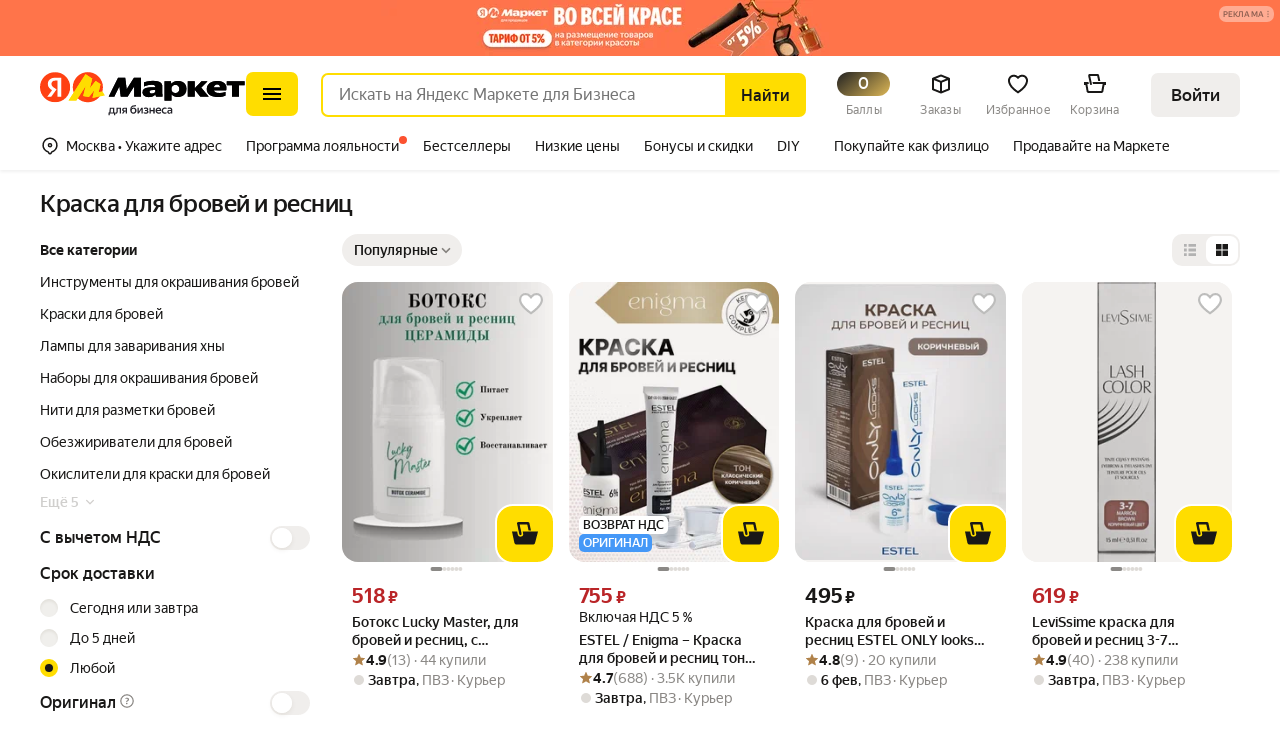

--- FILE ---
content_type: application/javascript; charset=utf-8
request_url: https://yastatic.net/s3/market-black-static/black-desktop/browser-light/browser-light.browser.cart_Suggests~cart_chef_cart_ChefCartCollectionLoader~cart_light_AddToCartButton~cart_marketfront_Pr~46ad1449.28c2938.js
body_size: 2282
content:
(window.webpackJsonp=window.webpackJsonp||[]).push([[34],{3531:(function(e,t,i){"use strict";t.__esModule=!0,t.default=(function(e){return Array.isArray(e)})}),4153:(function(e,t,i){"use strict";(function(e){function n(e,t){(null==t||t>e.length)&&(t=e.length);for(var i=0,n=Array(t);i<t;i++)n[i]=e[i];return n}i.d(t,"a",(function(){return r})),i.d(t,"b",(function(){return s}));var a=(function(e,t,i){for(var a,r=i,s=(function(e,t){var i="undefined"!=typeof Symbol&&e[Symbol.iterator]||e["@@iterator"];if(i)return(i=i.call(e)).next.bind(i);if(Array.isArray(e)||(i=(function(e,t){if(e){if("string"==typeof e)return n(e,t);var i=Object.prototype.toString.call(e).slice(8,-1);if("Object"===i&&e.constructor&&(i=e.constructor.name),"Map"===i||"Set"===i)return Array.from(e);if("Arguments"===i||/^(?:Ui|I)nt(?:8|16|32)(?:Clamped)?Array$/.test(i))return n(e,t)}})(e))){i&&(e=i);var a=0;return (function(){return a>=e.length?{done:!0}:{done:!1,value:e[a++]}})}throw TypeError("Invalid attempt to iterate non-iterable instance.\nIn order to be iterable, non-array objects must have a [Symbol.iterator]() method.")})(t);!(a=s()).done;){var c=a.value;if(null==r)return e;r=r[c]}return null==r?e:r}),r=(function(){return a("null",["state","version"],e)}),s=(function(){return a(null,["state","currentUserRegion","id"],e)})}).call(this,i(1281))}),4155:(function(e,t,i){"use strict";i.d(t,"a",(function(){return A}));var n=i(1378),a=i.n(n),r=i(1382),s=i.n(r),c=i(2128),u=i.n(c),d=i(2779),o=i(2145),l=i.n(o),h=i(4161),f=i.n(h),v=i(2324),m=i(1928),y=i(3531),g=i.n(y),b=i(2296),p=i(1997),_=i(2782),F=i(1416),j=i(4156),O=i.n(j),k=i(4160);function S(e,t){var i="undefined"!=typeof Symbol&&e[Symbol.iterator]||e["@@iterator"];if(i)return(i=i.call(e)).next.bind(i);if(Array.isArray(e)||(i=(function(e,t){if(e){if("string"==typeof e)return w(e,t);var i=Object.prototype.toString.call(e).slice(8,-1);if("Object"===i&&e.constructor&&(i=e.constructor.name),"Map"===i||"Set"===i)return Array.from(e);if("Arguments"===i||/^(?:Ui|I)nt(?:8|16|32)(?:Clamped)?Array$/.test(i))return w(e,t)}})(e))||t&&e&&"number"==typeof e.length){i&&(e=i);var n=0;return (function(){return n>=e.length?{done:!0}:{done:!1,value:e[n++]}})}throw TypeError("Invalid attempt to iterate non-iterable instance.\nIn order to be iterable, non-array objects must have a [Symbol.iterator]() method.")}function w(e,t){(null==t||t>e.length)&&(t=e.length);for(var i=0,n=Array(t);i<t;i++)n[i]=e[i];return n}var A=(function(){function e(e,t,i,n){var a=this;s()(this,"isUpdateNeeded",!1),s()(this,"isInitialized",!1),s()(this,"changes",[]),s()(this,"storageEventStream",new F.a),s()(this,"_getChanges",(function(e,t){return{addedKeys:t.keys.filter((function(t){return!Object(d.a)(t,e.keys)})),removedKeys:e.keys.filter((function(e){return!Object(d.a)(e,t.keys)})),updatedKeys:e.keys.filter((function(i){if(!Object(d.a)(i,t.keys))return!1;var n=e.meta[i].timestamp,a=t.meta[i].timestamp,r=e.data[i],s=t.data[i];return n!==a&&!u()(r,s)})),keys:t.keys,collection:t.data}})),s()(this,"_isInitStateNeedsUpdate",(function(e,t){for(var i,n=S(e);!(i=n()).done;){var r=i.value,s=a.cachedField.data[r],c=t[r];if(Object(m.a)(s)||!u()(s,c))return!0}for(var d,o=S(a.cachedField.keys);!(d=o()).done;){var l=t[d.value];if(Object(m.a)(l))return!0}return!1})),s()(this,"_isValidMeta",(function(e){return Object(p.a)(e)&&Object(_.a)(e.timestamp)})),s()(this,"_isValidMetaCollection",(function(e){var t=e.meta,i=e.keys;return f()(l.a,i.map((function(e){return a._isValidMeta(t[e])})))})),s()(this,"_areItemsValid",(function(e){var t=e.keys,i=e.data;return f()(Boolean,t.map((function(e){return a.validateItem(i[e])})))})),s()(this,"_isValidStorageField",(function(e){return Object(p.a)(e)&&g()(e.keys)&&Object(p.a)(e.data)&&Object(p.a)(e.meta)&&Object(_.a)(e.timestamp)&&a._areItemsValid(e)&&a._isValidMetaCollection(e)})),s()(this,"_handleFieldChanges",(function(e,t){return Object(d.a)(!0,t.map((function(t){return a._handleFieldChange(e,t)})))})),s()(this,"_handleFieldChange",(function(e,t){var i=t.type,n=t.key,a=t.value,r=t.timestamp;if("set"===i){var s=e.meta[n],c=e.data[n],d=Object(p.a)(s)&&s.timestamp>=r,o=Object(p.a)(c)&&Object(p.a)(a)&&u()(a,c);if(Object(m.a)(a)||d||o)return!1;Object(m.a)(s)&&e.keys.push(n),e.data[n]=a,e.meta[n]={timestamp:r}}if("delete"===i){var l=e.meta[n];if(Object(m.a)(l)||l.timestamp>r)return!1;e.keys=e.keys.filter((function(e){return e!==n})),delete e.data[n],delete e.meta[n]}return!0})),s()(this,"_cleanupField",(function(e,t){var i=e.data,n=e.meta;return e.keys.filter((function(e){return Object(p.a)(i[e])&&Object(p.a)(n[e])})).reduce((function(e,a){return t&&!t(i[a],n[a])||(e.keys.push(a),e.data[a]=i[a],e.meta[a]=n[a]),e}),a._getStorageFieldContents())})),s()(this,"_getStorageFieldContents",(function(e,t,i){return void 0===e&&(e=[]),void 0===t&&(t={}),void 0===i&&(i={}),{keys:e,data:t,meta:i,timestamp:new Date().getTime(),version:a.version}})),this.isAvailable=(function(){var e="__localstorage_test__";if("undefined"==typeof window)return!1;try{var t=window.localStorage;t.setItem(e,e),t.removeItem(e)}catch(e){return!1}return!0})(),this.isAvailable&&(this.validateItem=i,this.fieldKey=e,this.keepPredicate=n,this.version=t)}var t=e.prototype;return t.save=(function(){this.isReady&&this.changes.length&&(this._handleFieldChanges(this.cachedField,this.changes)&&(this.cachedField.timestamp=new Date().getTime(),this.cachedField=this._cleanupField(this.cachedField,this.keepPredicate),this._currentFieldValue=this.cachedField),this.changes=[])}),t.replaceContentsWith=(function(e,t){if(this.isReady&&this._isInitStateNeedsUpdate(e,t)){if(this.cachedField=this._getStorageFieldContents(),!e.length){this._currentFieldValue=this.cachedField;return}for(var i,n=S(e);!(i=n()).done;){var a=i.value,r=t[a];Object(p.a)(r)&&this.set(a,r)}this.save()}}),t.init=(function(){this.isAvailable&&!this.isInitialized&&(this._initField(),this._createStorageEventHandler(),this._initFocusEventsHandling(),this.isInitialized=!0)}),t.set=(function(e,t){this.isReady&&this.changes.push({type:"set",key:e,value:t,timestamp:new Date().getTime()})}),t.remove=(function(e){this.isReady&&this.changes.push({type:"delete",key:e,timestamp:new Date().getTime()})}),t.get=(function(e){if(!this.isReady)return null;var t=this.cachedField.data[e];return Object(m.a)(t)?null:t}),t.getFullCollection=(function(){if(!this.isReady)return{result:[],collection:{}};this.save();var e=this.cachedField;return{result:e.keys,collection:e.data}}),t._handleStorageEvent=(function(e){if(!this.isReady)return null;var t=this._isValidStorageField(e),i=Object(p.a)(e)&&this.cachedField.version!==e.version,n=Object(v.a)(this.cachedField);if(i&&!t)return this.isAvailable=!1,null;if(!t||Object(b.a)(e)||Object(m.a)(e))return this._currentFieldValue=this.cachedField,null;if(!this.changes.length)return this.cachedField=e,this._getChanges(n,e);this._handleFieldChanges(n,this.changes),this._handleFieldChanges(e,this.changes);var a=this._cleanupField(n,this.keepPredicate),r=this._cleanupField(e,this.keepPredicate);return this.cachedField=r,this.changes=[],this._getChanges(a,r)}),t._createStorageEventHandler=(function(){var e=this;O.a.on(this.fieldKey,(function(t){if(!Object(k.a)()){e.isUpdateNeeded=!0;return}var i=e._handleStorageEvent(t);i&&e.storageEventStream.next(i)}))}),t._initField=(function(){var e=this._currentFieldValue;if(!Object(b.a)(e)&&!Object(m.a)(e)&&this._isValidStorageField(e)){this.cachedField=this._cleanupField(e,this.keepPredicate);return}var t=this._getStorageFieldContents();this._currentFieldValue=t,this.cachedField=t}),t._initFocusEventsHandling=(function(){var e=this;Object(k.b)((function(){if(e.isUpdateNeeded&&e.isReady){e.isUpdateNeeded=!1;var t=e._currentFieldValue,i=e._handleStorageEvent(t);i&&e.storageEventStream.next(i)}}))}),a()(e,[{key:"isReady",get:(function(){return this.isInitialized&&this.isAvailable})},{key:"_currentFieldValue",get:(function(){var e=O.a.get(this.fieldKey);return this._isValidStorageField(e)?e:null}),set:(function(e){O.a.set(this.fieldKey,e)||(this.isAvailable=!1)})}]),e})()}),4160:(function(e,t,i){"use strict";(function(e){i.d(t,"a",(function(){return c})),i.d(t,"b",(function(){return h}));var n=i(2242),a=[],r=[],s=!0,c=(function(){if("undefined"==typeof document)return!0;var e=Object(n.c)(document.hidden)?document.webkitHidden:document.hidden;return Object(n.c)(e)?s:!e}),u=(function(){var e=c();if(e)for(var t=0;t<a.length;t++)(0,a[t])();for(var i=0;i<r.length;i++)(0,r[i])(e);s=e}),d=(function(){s=!1,u()}),o=(function(){s=!0,u()}),l=(function(){if("undefined"!=typeof document){if(document.visibilityState||document.webkitVisibilityState){var t=document.webkitVisibilityState?"webkitvisibilitychange":"visibilitychange";document.addEventListener(t,u);return}document.addEventListener?(e.addEventListener("focus",o),e.addEventListener("blur",d)):void 0!==document.attachEvent&&(document.attachEvent("onfocusin",o),document.attachEvent("onfocusout",d))}}),h=(function(e){a.length||r.length||l(),a.push(e)})}).call(this,i(1281))}),4161:(function(e,t,i){"use strict";t.__esModule=!0,t.default=void 0;var n,a=(n=i(4162))&&n.__esModule?n:{default:n},r=i(2389);t.default=(0,r.invariantArray2)((function(e,t){return(0,a.default)(t,e)}))})}]);

--- FILE ---
content_type: application/javascript; charset=utf-8
request_url: https://yastatic.net/s3/market-black-static/black-desktop/browser-light/browser-light.browser.core_marketfront_CommonEcommerce.b9316cd.js
body_size: 10154
content:
(window.webpackJsonp=window.webpackJsonp||[]).push([[491],{10354:(function(e,t,n){"use strict";n.d(t,"b",(function(){return a})),n.d(t,"a",(function(){return u}));var r=n(2322);Object.freeze({HEADER:1,SEARCH:2});var i=Object.freeze({HEADER_VENDOR_INCUT:1,HEADER_VENDOR_INCUT_WITH_BANNER:2,HEADER_SHOP_INCUT:4,HEADER_MEDIA_BANNER:8,SEARCH_POS1_SHOP_INCUT:16,SEARCH_POS1_MIMICRY:32,SEARCH_POS3_SHOP_INCUT:64,SEARCH_POS4_MIMICRY:128,SEARCH_POS8_MATERIALS:256,SEARCH_ANYPOS_MIMICRY:512,SEARCH_ANYPOS_SHOP_INCUT:1024,SEARCH_ANYPOS_VENDOR_INCUT:2048,SEARCH_ANYPOS_VENDOR_INCUT_WITH_BANNER:4096,SEARCH_ANYPOS_MATERIALS:8192});i.HEADER_VENDOR_INCUT,i.HEADER_VENDOR_INCUT_WITH_BANNER,i.SEARCH_POS1_SHOP_INCUT,i.SEARCH_POS8_MATERIALS,i.SEARCH_POS1_MIMICRY,n(10204),n(3657),n(2711);var c=n(3656),a=(function(e){return e.searchResult}),u=(function(e,t){return a(e)[t]});Object(r.createSelector)(u,c.e)}),10355:(function(e,t,n){"use strict";n.d(t,"m",(function(){return S})),n.d(t,"e",(function(){return h})),n.d(t,"t",(function(){return _})),n.d(t,"q",(function(){return R})),n.d(t,"f",(function(){return y})),n.d(t,"u",(function(){return P})),n.d(t,"a",(function(){return L})),n.d(t,"b",(function(){return w})),n.d(t,"v",(function(){return A})),n.d(t,"c",(function(){return D})),n.d(t,"h",(function(){return T})),n.d(t,"r",(function(){return k})),n.d(t,"w",(function(){return N})),n.d(t,"x",(function(){return C})),n.d(t,"j",(function(){return M})),n.d(t,"p",(function(){return U})),n.d(t,"d",(function(){return F})),n.d(t,"k",(function(){return V})),n.d(t,"n",(function(){return H})),n.d(t,"g",(function(){return x})),n.d(t,"i",(function(){return W})),n.d(t,"s",(function(){return G})),n.d(t,"l",(function(){return Y})),n.d(t,"o",(function(){return B})),n(2719),n(1987),n(2298),n(1988);var r=n(1927),i=n(2386),c=n.n(i),a=n(2243),u=n.n(a);n(3665);var o=n(2210),s=n.n(o),d=n(2312),f=n.n(d),l=n(3666),b=n.n(l),v=n(2244),O=n.n(v),p=n(3667),I=n.n(p),E=n(3668),m=n.n(E),j=f()([s()("subType"),I()(m.a,["color","image_picker"])]),g=n(3533),S=(function(e){return e.productId});s()("description");var h=(function(e){return e.filters});f()([(function(e,t){return void 0===t&&(t=j),(h(e)||g.a).filter(t)}),u()("values"),b.a,O()((function(e){return e.found>0})),Boolean]);var _=s()("titles.raw"),R=s()("skuShortTitles.raw"),y=(function(e){return e&&e.pictures&&e.pictures[0]}),P=(function(e){return e.vendorId});s()("pictures.0.original.url");var L=(function(e){return e.defaultShowPlaceId}),w=(function(e){return e.showPlaceIds}),A=(function(e){return e.warnings&&e.warnings.common}),D=(function(e){return e.categoryIds&&e.categoryIds[0]}),T=(function(e){return e.id}),k=(function(e){return e.slug}),N=(function(e){return{skuId:T(e),hid:D(e),slug:k(e),marketSkuCreator:e.creator}}),C=(function(e){return c()((function(e){return"prescription"===e.value}),Object(r.a)([],["specs","internal"],e)||[])}),M=(function(e){return e.navnodeIds[0]}),U=(function(e){return e.reasonsToBuy}),F=(function(e){return e.isExclusive}),V=(function(e){return e.isVendorDocsVerified}),H=(function(e){return e.isRare}),x=(function(e){return e.hypeGoods}),W=(function(e){return!!e.isNew}),G=(function(e){return e.isSuperHypeGoods}),Y=(function(e){return e.preciseRating}),B=(function(e){return e.ratingCount})}),10454:(function(e,t,n){"use strict";n.d(t,"b",(function(){return r})),n.d(t,"a",(function(){return i})),n(6862),n(6863);var r=(function(e){return!!e.removed}),i=(function(e){return e.wishlistItemParams})}),10554:(function(e,t,n){"use strict";n.d(t,"c",(function(){return c})),n.d(t,"b",(function(){return u})),n.d(t,"a",(function(){return o}));var r=n(2322),i=(function(e){return"object"==typeof e?e.value:e}),c=(function(e){var t=e.collections,n=t.experimentFlag,r=t.expFlags;return[n,r].find((function(e){return"object"==typeof e&&Object.keys(e).length>0}))||n||r}),a=(function(e,t){var n=c(e);if(n)return n[t]}),u=(function(e,t){var n=a(e,t);if(n)return i(n)}),o=(function(e,t){return!!a(e,t)});Object(r.createSelector)(c,(function(e){return e?Object.keys(e).reduce((function(t,n){var r=i(e[n]);return t[n]=r,t}),{}):{}}))}),10598:(function(e,t,n){"use strict";n.d(t,"a",(function(){return o})),n.d(t,"b",(function(){return s})),n(2725);var r=n(3654),i=n(10326),c=n(10554),a=n(2375),u=n(2708),o=(function(e){var t=e.withFetch,n=e.withResults,r=e.debounce,i=e.redirect,c=e.isRadioAsBubble,a=e.isEnumAsBubble,u=e.withFilterPopup,o=e.isInFilterPopup,s=e.forceChooseAllGroup,d=e.enumAllValuesContainerStyles,f=e.keepFilterValuesOrderFromServer;return{withFetch:void 0!==t&&t,withResults:void 0!==n&&n,debounce:void 0===r?0:r,redirect:void 0!==i&&i,isRadioAsBubble:void 0!==c&&c,isEnumAsBubble:void 0!==a&&a,withFilterPopup:void 0!==u&&u,isInFilterPopup:void 0!==o&&o,forceChooseAllGroup:void 0!==s&&s,enumAllValuesContainerStyles:void 0===d?void 0:d,keepFilterValuesOrderFromServer:void 0!==f&&f}}),s=(function(e){var t,n,o,s,d,f=Object(c.a)({collections:e},"all_truth_express");return(d={})[a.a.DELIVERY_INTERVAL]=((t={})[String(12)]=Object(i.a)(e,{id:f?r.u:r.v,fallback:f?u.f[a.a.DELIVERY_INTERVAL][String(14)]:u.f[a.a.DELIVERY_INTERVAL][String(12)]}),t[String(0)]=Object(i.a)(e,{id:r.E,fallback:u.f[a.a.DELIVERY_INTERVAL][String(0)]}),t[String(1)]=Object(i.a)(e,{id:r.F,fallback:u.f[a.a.DELIVERY_INTERVAL][String(1)]}),t[String(2)]=Object(i.a)(e,{id:r.K,fallback:u.f[a.a.DELIVERY_INTERVAL][String(2)]}),t[String(5)]=Object(i.a)(e,{id:r.H,fallback:u.f[a.a.DELIVERY_INTERVAL][String(5)]}),t[String(7)]=Object(i.a)(e,{id:r.I,fallback:u.f[a.a.DELIVERY_INTERVAL][String(7)]}),t[String(-1)]=Object(i.a)(e,{id:r.b,fallback:u.e}),t[u.b]=Object(i.a)(e,{id:r.b,fallback:u.e}),t),d[a.a.OFFER_SHIPPING]=((n={delivery:Object(i.a)(e,{id:r.e,fallback:u.f[a.a.OFFER_SHIPPING].delivery}),pickup:Object(i.a)(e,{id:r.G,fallback:u.f[a.a.OFFER_SHIPPING].pickup}),post:Object(i.a)(e,{id:r.f,fallback:u.f[a.a.OFFER_SHIPPING].post}),store:Object(i.a)(e,{id:r.w,fallback:u.f[a.a.OFFER_SHIPPING].store})})[u.b]=Object(i.a)(e,{id:r.b,fallback:u.e}),n),d[a.a.INCLUDED_IN_PRICE]=((o={delivery:Object(i.a)(e,{id:r.n,fallback:u.f[a.a.INCLUDED_IN_PRICE].delivery}),pickup:Object(i.a)(e,{id:r.o,fallback:u.f[a.a.INCLUDED_IN_PRICE].pickup})})[u.b]=Object(i.a)(e,{id:r.i,fallback:u.f[a.a.INCLUDED_IN_PRICE][u.b]}),o),d.HUMANIZE_ANY_FILTER_VALUES=((s={})[String(0)]=Object(i.a)(e,{id:r.t,fallback:u.d[String(0)]}),s[String(1)]=Object(i.a)(e,{id:r.L,fallback:u.d[String(1)]}),s[u.b]=Object(i.a)(e,{id:r.b,fallback:u.e}),s),d.OTHER_VALUES={FROM:Object(i.a)(e,{id:r.l,fallback:u.i.FROM}),UNTIL:Object(i.a)(e,{id:r.J,fallback:u.i.UNTIL}),READY:Object(i.a)(e,{id:r.z,fallback:u.i.READY}),MORE:Object(i.a)(e,{id:r.s,fallback:u.i.MORE}),LESS:Object(i.a)(e,{id:r.r,fallback:u.i.LESS}),FIND:Object(i.a)(e,{id:r.j,fallback:u.i.FIND}),SHOW_ALL:Object(i.a)(e,{id:r.A,fallback:u.i.SHOW_ALL})},d})}),2888:(function(e,t,n){"use strict";Object.defineProperty(t,"__esModule",{value:!0}),t.getTldValue=void 0;var r=n(2889);t.getTldValue=(function(e,t){return t in e?e[t]:e[r.DEFAULT]})}),2889:(function(e,t,n){"use strict";Object.defineProperty(t,"__esModule",{value:!0}),t.DEFAULT=t.TLD_UZ=t.TLD_RU=t.TLD_KZ=void 0;var r=n(2267);Object.defineProperty(t,"TLD_KZ",{enumerable:!0,get:(function(){return r.TLD_KZ})}),Object.defineProperty(t,"TLD_RU",{enumerable:!0,get:(function(){return r.TLD_RU})}),Object.defineProperty(t,"TLD_UZ",{enumerable:!0,get:(function(){return r.TLD_UZ})}),t.DEFAULT="default"}),2891:(function(e,t,n){"use strict";Object.defineProperty(t,"__esModule",{value:!0}),t.selectTld=t.selectTldEntity=void 0;var r=n(2892);t.selectTldEntity=(function(e){return e.collections.tld[r.CURRENT_USER_ID]}),t.selectTld=(function(e){return(0,t.selectTldEntity)(e).value})}),2892:(function(e,t,n){"use strict";Object.defineProperty(t,"__esModule",{value:!0}),t.CURRENT_USER_ID=void 0,t.CURRENT_USER_ID="currentUser"}),2909:(function(e,t,n){"use strict";Object.defineProperty(t,"__esModule",{value:!0}),t.selectTldValue=void 0;var r=n(2888),i=n(2891);t.selectTldValue=(function(e,t){var n=(0,i.selectTld)(e);return(0,r.getTldValue)(t,n)})}),3149:(function(e,t,n){"use strict";n.d(t,"a",(function(){return c})),n.d(t,"b",(function(){return o})),n.d(t,"c",(function(){return s})),n.d(t,"d",(function(){return f})),n.d(t,"e",(function(){return l})),n.d(t,"f",(function(){return b}));var r,i=n(1528),c="clickDaemon/CALL",a="clickDaemon/CALL_SUCCESS",u="clickDaemon/CALL_FAIL",o="clickDaemon/CALL_OFFER_CLICK_DAEMON",s="clickDaemon/CALL_SKU_CLICK_DAEMON",d=Object(i.createActions)(((r={})[c]=(function(e,t){var n=e.target,r=e.isMadvClickProxyLink;return Object(i.action)({target:n,isMadvClickProxyLink:r},t)}),r[a]=i.empty,r[u]=(function(e){var t=e.reason;return Object(i.action)({reason:t})}),r[o]=(function(e){var t=e.showPlaceId;return Object(i.action)({showPlaceId:t})}),r[s]=(function(e){var t=e.skuId;return Object(i.action)({skuId:t})}),r)),f=d[c],l=(d[a],d[u],d[o]),b=d[s]}),3150:(function(e,t,n){"use strict";n.d(t,"a",(function(){return r}));var r=(function(e,t){Ya&&Ya.Rum&&Ya.Rum.logError(e,t)})}),3531:(function(e,t,n){"use strict";t.__esModule=!0,t.default=(function(e){return Array.isArray(e)})}),3537:(function(e,t,n){"use strict";n.d(t,"b",(function(){return c})),n.d(t,"a",(function(){return a})),n(2718);var r=n(2322),i=n(3538),c=(function(e,t){return e.collections.category[t]}),a=(function(e,t){return e.collections.category[t]});Object(r.createSelector)(a,i.a)}),3538:(function(e,t,n){"use strict";n.d(t,"a",(function(){return r})),n.d(t,"b",(function(){return i})),n.d(t,"c",(function(){return c}));var r=(function(e){return e.name}),i=(function(e){return e.slug}),c=(function(e){return e.categories})}),3539:(function(e,t,n){"use strict";n.d(t,"a",(function(){return d})),n.d(t,"d",(function(){return f})),n.d(t,"c",(function(){return l})),n.d(t,"b",(function(){return b})),n.d(t,"e",(function(){return v}));var r=n(1928),i=n(2210),c=n.n(i),a=n(2322),u=n(10619),o=n(3540);function s(e,t){(null==t||t>e.length)&&(t=e.length);for(var n=0,r=Array(t);n<t;n++)r[n]=e[n];return r}var d=(function(e,t){return e.collections.vendor[t]}),f=(function(e,t){return t.map((function(t){return d(e,t)}))}),l=Object(a.createSelector)(d,o.d),b=(function(e,t){return d(e,t)});Object(a.createSelector)(b,(function(e){var t=e.logo,n=e.id,r=e.slug,i=e.name;return{image:c()("url",t),route:{pageId:u.a.BRAND,params:{vendorId:n,slug:r}},name:i}}));var v=Object(a.createSelector)(f,(function(e){if(Object(r.a)(e))return[];for(var t,n=new Map,i=(function(e,t){var n="undefined"!=typeof Symbol&&e[Symbol.iterator]||e["@@iterator"];if(n)return(n=n.call(e)).next.bind(n);if(Array.isArray(e)||(n=(function(e,t){if(e){if("string"==typeof e)return s(e,t);var n=Object.prototype.toString.call(e).slice(8,-1);if("Object"===n&&e.constructor&&(n=e.constructor.name),"Map"===n||"Set"===n)return Array.from(e);if("Arguments"===n||/^(?:Ui|I)nt(?:8|16|32)(?:Clamped)?Array$/.test(n))return s(e,t)}})(e))){n&&(e=n);var r=0;return (function(){return r>=e.length?{done:!0}:{done:!1,value:e[r++]}})}throw TypeError("Invalid attempt to iterate non-iterable instance.\nIn order to be iterable, non-array objects must have a [Symbol.iterator]() method.")})(e);!(t=i()).done;){var c,a=t.value,u=Object(o.b)(a),d=null!=(c=n.get(u))?c:{name:u,items:[]};d.items.push(a),n.set(u,d)}return Array.from(n.values()).sort((function(e,t){return"#"===e.name?1:"#"===t.name?-1:e.name.localeCompare(t.name,"en")}))}))}),3540:(function(e,t,n){"use strict";n.d(t,"a",(function(){return i})),n.d(t,"d",(function(){return c})),n.d(t,"c",(function(){return a})),n.d(t,"b",(function(){return u}));var r=n(1928),i=(function(e){return e.filter}),c=(function(e){return e.name}),a=(function(e){return e.logo}),u=(function(e){var t=/([a-zа-яёA-ZА-ЯЁ])|([0-9])/.exec(e.name);return Object(r.a)(t)||Object(r.a)(t[1])?"#":t[1].toUpperCase()})}),3542:(function(e,t,n){"use strict";var r,i=n(9721),c=n(2407),a=n(2408),u=Object(i.a)(((r={})[c.a]=Object(a.a)("vendor"),r),{});t.a=u}),3543:(function(e,t,n){"use strict";var r,i=n(9721),c=n(1594),a=n.n(c),u=n(2407),o=n(2408);t.a=Object(i.a)(((r={})[u.a]=Object(o.a)("category"),r),a()({}))}),3615:(function(e,t,n){"use strict";var r,i=n(9721),c=n(2407),a=n(2408),u=Object(i.a)(((r={})[c.a]=Object(a.a)("searchResult"),r),{});t.a=u}),3616:(function(e,t,n){"use strict";var r,i=n(1235),c=n.n(i),a=n(2395),u=n(2290),o=n(1528),s=n(1594),d=n.n(s),f=n(3619),l=n(1472),b=n(3617),v=n(3618),O=n(1555);t.a=Object(o.handleActions)(((r={})[O.h]=(function(e,t){var n,r=t.payload,i=r.visibleSearchResultId,a=r.withAddition;return r.page,c()({},e,((n={})[i]=c()({},e[i],{isLoading:!0,isLoadingMore:!0===a}),n))}),r[O.l]=(function(e,t){var n,r=t.payload.visibleSearchResultId;return d.a.merge(e,((n={})[r]={isLoading:!0},n),{deep:!0})}),r[O.n]=(function(e,t){var n,r=t.payload.visibleSearchResultId;return d.a.merge(e,((n={})[r]={isLoading:!1},n),{deep:!0})}),r[O.m]=(function(e,t){var n,r=t.payload.visibleSearchResultId;return d.a.merge(e,((n={})[r]={isLoading:!1},n),{deep:!0})}),r[O.k]=(function(e,t){var n,r=t.payload,i=r.visibleSearchResultId,o=r.page,s={};if(Object(u.a)(o)){var d=e[i].currentPageIds;s={currentPageIds:Object(a.a)(d.concat([o]).sort((function(e,t){return e-t})))}}return c()({},e,((n={})[i]=c()({},e[i],s,{isLoading:!1,isLoadingMore:!1}),n))}),r[O.i]=(function(e,t){var n,r=t.payload.visibleSearchResultId;return c()({},e,((n={})[r]=c()({},e[r],{isLoading:!1,isLoadingMore:!1}),n))}),r[b.a]=(function(e,t){var n,r=t.payload,i=r.visibleSearchResultId,c=r.sortId;return d.a.merge(e,((n={})[i]={isLoading:!0,sortId:c,isHighRelevance:void 0},n),{deep:!0})}),r[v.a]=(function(e,t){var n,r=t.payload,i=r.visibleSearchResultId,c=r.nid;return d.a.merge(e,((n={})[i]={isLoading:!0,nid:c,hid:void 0,hids:void 0},n),{deep:!0})}),r[f.a]=(function(e,t){var n,r=t.payload,i=r.visibleSearchResultId,c=r.text;return d.a.merge(e,((n={})[i]={isLoading:!0,hid:void 0,nid:void 0,text:c},n),{deep:!0})}),r[O.f]=(function(e,t){var n,r=t.payload,i=r.visibleSearchResultId,c=r.nid,a=r.hid;return d.a.merge(e,((n={})[i]={isLoading:!0,nid:c,hid:a},n),{deep:!0})}),r[O.t]=(function(e,t){var n=t.payload,r=n.visibleSearchResultId,i=n.value;return d.a.setIn(e,[r,"isLocalOffersFirst"],i)}),r[O.s]=(function(e,t){var n,r=t.payload.visibleSearchResultId;return d.a.merge(e,((n={})[r]={isLoading:!0},n),{deep:!0})}),r[O.u]=(function(e,t){var n=t.payload,r=n.visibleSearchResultId,i=n.value;return null!==i?d.a.setIn(e,[r,l.k],i):d.a.update(e,r,(function(e){return d.a.without(e,l.k)}))}),r[O.b]=(function(e,t){var n,r=t.payload,i=r.visibleSearchResultId,a=r.groupBy;return c()({},e,((n={})[i]=c()({},e[i],{groupBy:a}),n))}),r[O.d]=(function(e,t){var n,r=t.payload,i=r.visibleSearchResultId,a=r.isLocalOffersFirst;return c()({},e,((n={})[i]=c()({},e[i],{isLocalOffersFirst:a}),n))}),r[O.a]=(function(e,t){var n,r=t.payload,i=r.visibleSearchResultId,a=r.filterByCmsPromo;return c()({},e,((n={})[i]=c()({},e[i],{filterByCmsPromo:a}),n))}),r[O.g]=(function(e,t){var n=t.payload.visibleSearchResultId;return d.a.setIn(e,[n,"isHighRelevance"],!1)}),r),d()({}))}),3617:(function(e,t,n){"use strict";n.d(t,"a",(function(){return c})),n.d(t,"b",(function(){return a}));var r,i=n(1528),c="sort/CHANGE_SORT",a=Object(i.createActions)(((r={})[c]=(function(e){var t=e.sortId,n=e.visibleSearchResultId;return Object(i.action)({sortId:t,visibleSearchResultId:n})}),r))[c]}),3618:(function(e,t,n){"use strict";n.d(t,"a",(function(){return c})),n.d(t,"b",(function(){return a}));var r,i=n(1528),c="@marketplace/CHANGE_NAVNODE",a=Object(i.createActions)(((r={})[c]=(function(e){var t=e.nid,n=e.visibleSearchResultId;return Object(i.action)({visibleSearchResultId:n,nid:t})}),r))[c]}),3619:(function(e,t,n){"use strict";n.d(t,"a",(function(){return i}));var r=n(10589),i="@marketfront/search/CHANGE_TEXT";Object(r.a)(i)}),3655:(function(e,t,n){"use strict";n.d(t,"a",(function(){return c}));var r=n(2718),i=n(2713),c=(function(e,t){var n=Object(i.a)(e,t);return null==n?void 0:n.searchResultIds[Object(r.a)((null==n?void 0:n.currentPageIds)||[])]})}),3656:(function(e,t,n){"use strict";n.d(t,"g",(function(){return r})),n.d(t,"j",(function(){return i})),n.d(t,"h",(function(){return c})),n.d(t,"i",(function(){return a})),n.d(t,"a",(function(){return u})),n.d(t,"f",(function(){return o})),n.d(t,"b",(function(){return s})),n.d(t,"e",(function(){return d})),n.d(t,"c",(function(){return f})),n.d(t,"d",(function(){return l})),n(2711);var r=(function(e){return e.id}),i=(function(e){return(null==e?void 0:e.visibleEntityIds)||[]}),c=(function(e){return e.total}),a=(function(e){return e.totalOffers}),u=(function(e){return e.hasAdvancedFilters}),o=(function(e){return e.restrictionAge18}),s=(function(e){return(null==e?void 0:e.incutIds)||[]}),d=(function(e){return e.requestId}),f=(function(e){return e.offerShowPlaceIdsWithBenefit}),l=(function(e){return e.offerShowPlaceIdsWithoutBenefit})}),3657:(function(e,t,n){"use strict";n.d(t,"a",(function(){return r}));var r=(function(e,t){for(var n=0,r=[];n<e.length;)r.push(e.slice(n,n+=t));return r})}),3664:(function(e,t,n){"use strict";n.d(t,"b",(function(){return c})),n.d(t,"c",(function(){return a})),n.d(t,"a",(function(){return u})),n.d(t,"d",(function(){return o}));var r=n(2322),i=n(10355),c=(function(e){return e.collections.sku}),a=(function(e,t){return c(e)[t]}),u=Object(r.createSelector)(a,i.m),o=Object(r.createSelector)(a,(function(e){return e?Object(i.w)(e):{}}));Object(r.createSelector)(a,i.e),Object(r.createSelector)(a,i.u)}),3665:(function(e,t,n){var r=n(1749)("getOr",n(1899));r.placeholder=n(1752),e.exports=r}),3666:(function(e,t,n){var r=n(1749)("flatten",n(1918),n(2222));r.placeholder=n(1752),e.exports=r}),3667:(function(e,t,n){var r=n(1749)("includes",n(2780));r.placeholder=n(1752),e.exports=r}),3668:(function(e,t,n){e.exports=n(1752)}),3679:(function(e,t,n){"use strict";n.d(t,"a",(function(){return b})),n.d(t,"f",(function(){return v})),n.d(t,"e",(function(){return O})),n.d(t,"b",(function(){return p})),n.d(t,"d",(function(){return I})),n.d(t,"c",(function(){return E})),n.d(t,"g",(function(){return j})),n.d(t,"l",(function(){return g})),n.d(t,"k",(function(){return S})),n.d(t,"h",(function(){return h})),n.d(t,"j",(function(){return _})),n.d(t,"i",(function(){return R}));var r,i=n(1235),c=n.n(i),a=n(1432),u=n.n(a),o=n(1528),s=n(10598),d=["filterId","value","filterValueId","filterValueName","type","visibleSearchResultId","newValue","replace","skuId","behavior","productPageStateId","filterValueIds","isEasyKM","skipDebounce","ignoreReducer","isNewPickers"],f=["visibleSearchResultId","filterId","type","skuId","productPageStateId"],l=["visibleSearchResultId","omitQueryParams"],b="@marketfront/changeFilter",v="@marketfront/resetFilters",O="@marketfront/resetFilter",p="@marketfront/loadFilterValues",I="@marketfront/loadFilterValuesSuccess",E="@marketfront/loadFilterValuesFailed",m=Object(o.createActions)(((r={})[b]=(function(e,t){var n=e.filterId,r=e.value,i=e.filterValueId,a=e.filterValueName,f=e.type,l=e.visibleSearchResultId,b=e.newValue,v=e.replace,O=e.skuId,p=e.behavior,I=e.productPageStateId,E=e.filterValueIds,m=e.isEasyKM,j=e.skipDebounce,g=e.ignoreReducer,S=e.isNewPickers,h=u()(e,d);return Object(o.action)(c()({},Object(s.a)(h),{filterId:n,value:r,filterValueId:i,filterValueName:a,type:f,visibleSearchResultId:l,newValue:b,replace:v,skuId:O,behavior:p,productPageStateId:I,filterValueIds:E,isEasyKM:m,skipDebounce:j,ignoreReducer:g,isNewPickers:S}),t)}),r[O]=(function(e){var t=e.visibleSearchResultId,n=e.filterId,r=e.type,i=e.skuId,a=e.productPageStateId,d=u()(e,f);return Object(o.action)(c()({},Object(s.a)(d),{visibleSearchResultId:t,productPageStateId:a,filterId:n,type:r,skuId:i}))}),r[v]=(function(e){var t=e.visibleSearchResultId,n=e.omitQueryParams,r=u()(e,l);return Object(o.action)(c()({},Object(s.a)(r),{omitQueryParams:n,visibleSearchResultId:t}))}),r[p]=(function(e){var t=e.visibleSearchResultId,n=e.filterId;return Object(o.action)({visibleSearchResultId:t,filterId:n})}),r[I]=(function(e){var t=e.visibleSearchResultId,n=e.filterId;return Object(o.action)({visibleSearchResultId:t,filterId:n})}),r[E]=(function(e){var t=e.visibleSearchResultId,n=e.filterId;return Object(o.action)({visibleSearchResultId:t,filterId:n})}),r)),j=m[b],g=m[v],S=m[O],h=m[p],_=m[I],R=m[E]}),3687:(function(e,t,n){"use strict";n.d(t,"b",(function(){return i})),n.d(t,"a",(function(){return c}));var r=n(2242),i=(function(e){return e.value?e.value:{collections:e.getCollections()}}),c=(function(e,t,n){return Object(r.b)(e.getData)?e.getData():(Object(r.b)(e.getState)?e.getState():e.value).widgets[t][n||t]})}),3895:(function(e,t,n){var r=n(1749)("identity",n(1757),n(2222));r.placeholder=n(1752),e.exports=r}),3905:(function(e,t,n){"use strict";n.d(t,"b",(function(){return d})),n.d(t,"a",(function(){return f})),n.d(t,"c",(function(){return b})),n.d(t,"d",(function(){return v}));var r=n(3906),i=n.n(r);n(3911);var c=n(2297);n(2294);var a=n(2322),u=n(10203),o=n(1505),s=n(2777),d=(function(e){return e.collections.cartItem}),f=(function(e,t){return d(e)[t]}),l=Object(a.createSelector)(d,(function(e){var t=i()(s.d)(Object(o.d)(e));return Object(o.b)(t)}));Object(a.createSelector)(l,(function(e,t){return t}),(function(e,t){return e[t]||[]}));var b=Object(u.b)((function(e,t){return t.map((function(t){return f(e,t)}))}),(function(e){return e}))((function(e,t){return t.join("@")})),v=Object(a.createSelector)(b,Object(c.a)(s.d))}),3906:(function(e,t,n){var r=n(1749)("groupBy",n(3907));r.placeholder=n(1752),e.exports=r}),3907:(function(e,t,n){var r=n(1811),i=n(3908),c=Object.prototype.hasOwnProperty,a=i((function(e,t,n){c.call(e,n)?e[n].push(t):r(e,n,[t])}));e.exports=a}),3908:(function(e,t,n){var r=n(3909),i=n(3910),c=n(1880),a=n(1647);e.exports=(function(e,t){return (function(n,u){var o=a(n)?r:i,s=t?t():{};return o(n,e,c(u,2),s)})})}),3909:(function(e,t){e.exports=(function(e,t,n,r){for(var i=-1,c=null==e?0:e.length;++i<c;){var a=e[i];t(r,a,n(a),e)}return r})}),3910:(function(e,t,n){var r=n(1991);e.exports=(function(e,t,n,i){return r(e,(function(e,r,c){t(i,e,n(e),c)})),i})}),3911:(function(e,t,n){"use strict";var r=n(1918),i=n.n(r),c=n(2306);t.a=Object(c.a)(i.a)}),3930:(function(e,t,n){var r=n(1620),i=n(1624),c=n(1648),a=n(2781),u=n(3931);e.exports=(function(e){if(null==e)return 0;if(c(e))return a(e)?u(e):e.length;var t=i(e);return"[object Map]"==t||"[object Set]"==t?e.size:r(e).length})}),3931:(function(e,t,n){var r=n(3932),i=n(2656),c=n(3933);e.exports=(function(e){return i(e)?c(e):r(e)})}),3932:(function(e,t,n){var r=n(1914)("length");e.exports=r}),3933:(function(e,t){var n="\ud800-\udfff",r="[\\u0300-\\u036f\\ufe20-\\ufe2f\\u20d0-\\u20ff]",i="\ud83c[\udffb-\udfff]",c="[^"+n+"]",a="(?:\ud83c[\udde6-\uddff]){2}",u="[\ud800-\udbff][\udc00-\udfff]",o="(?:"+r+"|"+i+")?",s="[\\ufe0e\\ufe0f]?",d="(?:\\u200d(?:"+[c,a,u].join("|")+")"+s+o+")*",f=RegExp(i+"(?="+i+")|(?:"+[c+r+"?",r,a,u,"["+n+"]"].join("|")+")"+(s+o+d),"g");e.exports=(function(e){for(var t=f.lastIndex=0;f.test(e);)++t;return t})}),4091:(function(e,t,n){var r=n(1749)("reduce",n(2409));r.placeholder=n(1752),e.exports=r}),4093:(function(e,t,n){var r=n(1857),i=n(1919),c=n(1779),a=n(1647);e.exports=(function(){var e=arguments.length;if(!e)return[];for(var t=Array(e-1),n=arguments[0],u=e;u--;)t[u-1]=arguments[u];return r(a(n)?c(n):[n],i(t,1))})}),4111:(function(e,t,n){"use strict";var r,i=n(9721),c=n(2407),a=n(2408),u=Object(i.a)(((r={})[c.a]=Object(a.a)("offerShowPlace"),r),{});t.a=u}),4114:(function(e,t,n){"use strict";n.d(t,"a",(function(){return c})),n.d(t,"b",(function(){return a})),n.d(t,"c",(function(){return u}));var r,i=n(1528),c="sku/CHANGE",a="sku/UPDATE",u="sku/UPDATE_SKU_ID",o="sku/ADD_TO_HISTORY",s="@marketplace/gallery/OPEN_FULL",d="sku/ADD_SKU_TO_RECOMMENDATIONS_LOG",f=Object(i.createActions)(((r={})[c]=(function(e){var t=e.skuId,n=e.visibleEntityId,r=e.filterId,c=e.filterValueId,a=e.slug,u=e.savedSkuPageParams;return Object(i.action)({skuId:t,visibleEntityId:n,filterId:r,filterValueId:c,slug:a,savedSkuPageParams:u})}),r[a]=(function(e){var t=e.skuId,n=e.visibleEntityId;return Object(i.action)({skuId:t,visibleEntityId:n})}),r[u]=(function(e){var t=e.skuId,n=e.productPageStateId,r=e.businessId;return Object(i.action)({skuId:t,businessId:r,productPageStateId:n})}),r[o]=(function(e){var t=e.skuId,n=e.collections;return Object(i.action)({skuId:t,collections:n})}),r[s]=i.empty,r[d]=(function(e){var t=e.skuId,n=e.offerId;return Object(i.action)({skuId:t,offerId:n})}),r));f[c],f[a],f[u],f[o],f[s],f[d]}),4116:(function(e,t,n){"use strict";var r,i=n(9721),c=n(2407),a=n(2408),u=Object(i.a)(((r={})[c.a]=Object(a.a)("offer"),r),{});t.a=u}),4122:(function(e,t,n){"use strict";n.d(t,"a",(function(){return a})),n.d(t,"b",(function(){return u})),n.d(t,"h",(function(){return o})),n.d(t,"i",(function(){return s})),n.d(t,"g",(function(){return d})),n.d(t,"c",(function(){return l})),n.d(t,"d",(function(){return b})),n.d(t,"f",(function(){return v})),n.d(t,"e",(function(){return O})),n.d(t,"j",(function(){return p})),n.d(t,"m",(function(){return m})),n.d(t,"n",(function(){return j})),n.d(t,"k",(function(){return g})),n.d(t,"l",(function(){return S})),n.d(t,"o",(function(){return h}));var r,i=n(1528),c="wishlist/FETCH_BY_REFERENCE",a="@MarketNode/Wishlist/ADD_TO_WISH_LIST_FULFILLED",u="wishlist/ADD_ITEM",o="wishlist/TOGGLE_ITEM_IN_LIST",s="wishlist/TOGGLE_LIST",d="wishlist/DISABLE_TOGGLE_LIST",f="wishlist/ENABLE_TOGGLE_LIST",l="wishlist/ADD_ITEM_FAIL",b="wishlist/DELETE_ITEM",v="wishlist/DELETE_ITEM_SUCCESS",O="wishlist/DELETE_ITEM_FAIL",p="wishlist/RESOLVE_ITEMS_COUNT",I="@MarketNode/Wishlist/UPDATE",E=Object(i.createActions)(((r={})[c]=(function(e){return Object(i.action)(e)}),r[u]=(function(e){return Object(i.action)(e)}),r[o]=(function(e){return Object(i.action)(e)}),r[s]=(function(e){return Object(i.action)(e)}),r[d]=i.empty,r[f]=i.empty,r[l]=(function(e){return Object(i.action)(e)}),r[b]=(function(e){return Object(i.action)(e)}),r[v]=(function(e){return Object(i.action)(e)}),r[O]=(function(e){return Object(i.action)(e)}),r[a]=(function(e){return{type:a,payload:e}}),r[p]=i.empty,r[I]=(function(e){return{type:I,payload:e}}),r)),m=E[c],j=(E[u],E[o]),g=(E[s],E[d]),S=E[f],h=(E[l],E[b],E[v],E[O],E[p]);E[I],E[a]}),4204:(function(e,t,n){"use strict";var r=n(1413),i=n(1418),c=n(1419),a=n(2094),u=n(1424),o=n(1436),s=n(2415),d=n(1236),f=n(1369),l=n.n(f),b=n(2345),v=n(2341),O=n(4206),p=n(3149),I=n(4205),E=n(2480),m=n(3150),j=n(2889),g=n(2909),S=n(4207);t.a=Object(s.a)((function(e,t){return e.pipe(Object(o.a)(p.b),Object(i.a)((function(e){var n=e.payload.showPlaceId,r=t.getCollections(),i=Object(b.e)(Object(v.a)({collections:r},n));if(i)return Object(I.callClickDaemon)(l.a,{urls:[i]})})),Object(c.a)((function(e){return d.error(e),r.a})),Object(a.a)())}),(function(e,t){return e.pipe(Object(o.a)(p.c),Object(i.a)((function(e){var n=e.payload.skuId,r=t.getCollections(),i=Object(b.e)(Object(O.a)({collections:r},n));if(i)return Object(I.callClickDaemon)(l.a,{urls:[i]})})),Object(c.a)((function(e){return d.error(e),r.a})),Object(a.a)())}),(function(e,t){return e.pipe(Object(o.a)(p.a),Object(i.a)((function(e){return e.payload})),Object(u.b)((function(e){var n=e.target,i=e.isMadvClickProxyLink,a=t.getCollections();if(i){var u,o,s=Object(g.selectTldValue)({collections:a},((o={})[j.TLD_UZ]=S.a.UZ,o[j.DEFAULT]=S.a.DEFAULT,o));return Object(E.a)({url:""+Object(S.b)(s)+encodeURIComponent(n)}).pipe(Object(c.a)((function(e){return Object(m.a)(e),r.a})))}var d=Object(g.selectTldValue)({collections:a},((u={})[j.TLD_UZ]=S.a.EM_UZ,u[j.DEFAULT]=S.a.EM,u));return fetch(""+Object(S.b)(d)+n,{method:"GET",keepalive:!0,credentials:"include"}).catch((function(e){return Object(m.a)(e),r.a}))})))}))}),4205:(function(e,t,n){var r=n(1518);e.exports=(r.default||r)("src/resolvers/clickDaemon/callClickDaemon.js",[{name:"callClickDaemon",bulk:"default"}],{})}),4206:(function(e,t,n){"use strict";var r=n(2322),i=n(3895),c=n.n(i),a=n(3664),u=n(10355),o=n(2242),s=n(2341),d=Object(r.createSelector)(a.c,c.a,(function(e,t){if(e){var n=Object(u.a)(e);if(!Object(o.i)(n))return Object(s.a)(t,n)}}));t.a=d}),4207:(function(e,t,n){"use strict";n.d(t,"a",(function(){return u})),n.d(t,"b",(function(){return f}));var r,i,c,a,u=((a={}).DEFAULT="default",a.UZ="uz",a.EM="em",a.EM_UZ="em_uz",a),o=((r={})[u.DEFAULT]={PROD:"media-adv.market.yandex.ru",TESTING:"media-adv.tst.market.yandex.ru"},r[u.UZ]={PROD:"media-adv.market.yandex.uz",TESTING:"media-adv.tst.market.yandex.uz"},r[u.EM]={PROD:"em.market.yandex.ru",TESTING:"em.tst.market.yandex.ru"},r[u.EM_UZ]={PROD:"em.market.yandex.uz",TESTING:"em.tst.market.yandex.uz"},r),s=((i={})[u.DEFAULT]="events",i[u.UZ]="events",i[u.EM]="",i[u.EM_UZ]="",i),d=((c={})[u.DEFAULT]="click",c[u.UZ]="click",c[u.EM]="",c[u.EM_UZ]="",c),f=(function(e){void 0===e&&(e=u.DEFAULT);var t=o[e]||o[u.DEFAULT],n="testing"!==Object({APP_ENV:"browser",APP_PLATFORM:"desktop"}).YENV?t.PROD:t.TESTING,r=new URL("https://"+n);return s[e]&&(r.pathname=s[e]),d[e]&&r.searchParams.set(d[e],""),"/"===r.pathname?r.origin:r.toString()})}),4215:(function(e,t,n){var r=n(3908)((function(e,t,n){e[n?0:1].push(t)}),(function(){return[[],[]]}));e.exports=r}),4325:(function(e,t,n){"use strict";var r=n(2281),i=n.n(r),c=n(2284),a=n.n(c);t.a=(function(e){return i()((function(t){return!e(t)}),a.a)})}),4561:(function(e,t,n){"use strict";var r,i=n(9721),c=n(2407),a=n(2408),u=Object(i.a)(((r={})[c.a]=Object(a.a)("visibleEntity"),r),{});t.a=u}),5259:(function(e,t,n){var r=n(1749)("filter",n(1989));r.placeholder=n(1752),e.exports=r}),6484:(function(e,t,n){"use strict";var r=n(3659);t.a=(function(e,t){return Object(r.a)(e)[t]})}),6856:(function(e,t){}),6857:(function(e,t){}),6858:(function(e,t,n){var r=n(1853),i=n(1990),c=n(1880),a=n(1647),u=n(2249);e.exports=(function(e,t){return(a(e)?r:i)(e,u(c(t,3)))})}),6859:(function(e,t){}),6860:(function(e,t){}),6861:(function(e,t,n){"use strict";n.d(t,"b",(function(){return i})),n.d(t,"a",(function(){return c})),n(10454);var r=(function(e){return e.collections.searchSnippet}),i=(function(e,t){return r(e)[t]}),c=(function(e,t){var n=t.skuId,c=t.businessId,u=null;return r(e)&&n&&(u=c?i(e,n+"_"+c):a(e,n)),u||null}),a=(function(e,t){return Object.values(r(e)).find((function(e){return e.skuId===t}))})}),6862:(function(e,t,n){"use strict";n.d(t,"b",(function(){return i})),n.d(t,"a",(function(){return c}));var r=n(1927),i=(function(e){return Object(r.a)(void 0,["value"],e)}),c=(function(e){return Object(r.a)(void 0,["currency"],e)})}),6863:(function(e,t,n){"use strict";n.d(t,"c",(function(){return r})),n.d(t,"b",(function(){return i})),n.d(t,"e",(function(){return c})),n.d(t,"a",(function(){return a})),n.d(t,"d",(function(){return u}));var r="\xa0",i="\xa0",c=" ",a="\xab",u="\xbb"}),6864:(function(e,t,n){"use strict";n.d(t,"a",(function(){return r})),n.d(t,"b",(function(){return i}));var r="SEARCH_KEY",i={PRODUCT_CARD_HEADER:"product_card_header",SEARCH_RESULT_SNIPPET:"search_result_snippet",FEED:"feed",SOCIAL_FEED_FOOTER:"social_feed_footer",SCROLLBOX:"scrollbox",PRODUCT_SPONSORED_OFFER:"product_sponsored_offer",WISHLIST_SNIPPET:"wishlist_snippet",SIMILAR_SNIPPET:"similar_snippet",PURCHASED_GOODS_SNIPPET:"purchased_goods_snippet",CART_ITEM:"cart_item",LANDING_MODAL:"landing_modal",SEARCH_INCUT:"search_incut",GOODS_SNIPPET:"goods_snippet",COMMON_RECOM_SNIPPET:"common_recom_snippet",CASTED_COMMON_RECOM_SNIPPET:"casted_common_recom_snippet",RECOMMENDATION_SNIPPET:"recommendation_snippet",WISHLIST_TRIPPLE_DOT:"wishlist_tripple_dot",UNKNOWN:"unknown"}}),9573:(function(e,t,n){"use strict";n.r(t);var r=n(9855),i=n(6856),c=n.n(i),a=n(6857),u=n.n(a),o=n(3687),s=n(2197),d=n(2094),f=n(1436),l=n(4114),b="DataLayerMessage",v=["image_picker","color","size"],O=(function(e,t){var n=t.reduce((function(t,n){return -1!==e.indexOf(n.name)?t+1:t}),0);return e.length===n&&e.length===t.length}),p=(function(e,t,n){null!=n&&n.onlyVacuum||I(e),t&&m(e,t)}),I=(function(e){E(e),document.dispatchEvent(new CustomEvent(b,{detail:e}))}),E=(function(e){window.dataLayer=window.dataLayer||[],window.dataLayer.push(e)}),m=(function(e,t){t&&window["vacuumDataLayer"+String(t)]&&window["vacuumDataLayer"+String(t)].push(e)}),j=n(1235),g=n.n(j);n(2319),n(3905),n(2777);var S=n(2351),h=n(2338),_=n(2322),R=n(2342),y=n(6484),P=(function(e){return (function(t,n){var r=Object(y.a)(t.collections,n);if(r&&e.includes(r.referenceEntity))return r})}),L=n(2339),w=P(["offerShowPlace","sku"]),A=Object(_.createSelector)(R.a,L.a,w,(function(e,t,n){if(n&&"offerShowPlace"===n.referenceEntity){var r=e[n.offerShowPlaceId];return r&&r.offerId}})),D=n(3535),T=n(3664),k=n(2210),N=n.n(k),C=n(9823),M=Object(_.createSelector)(R.a,L.a,P(["offerShowPlace","sku"]),(function(e,t,n){if(n){if("offerShowPlace"===n.referenceEntity){var r=N()(n.offerShowPlaceId,e),i=N()("offerId",r),c=N()(i,t);return Object(C.h)(c)}if("sku"===n.referenceEntity)return n.skuId}}));n(9623),n(2208),n(2318);var U=n(10354),F=n(3656),V=n(2739),H=n(3655),x=n(2709),W=n(5259),G=n.n(W),Y=n(4091),B=n.n(Y),Z=n(2312),z=n.n(Z);n(2354);var K=n(10355);n(6858),n(1619);var J=n(1596),Q=n.n(J),q=n(2245),X=n.n(q),$=n(1899),ee=n.n($);n(3930),n(4215),n(1989),n(4093);var et=n(10550),en=(function(e){var t;switch(ee()(e,["type"])){case"boolean":t=[X()(e.values,(function(e){return 0!==e.found}))];break;case"number":t=[X()(e.values,{id:"found"})];break;default:t=ee()(e,["values"])}return Q()(t)}),er=(function(e){var t=en(e);return X()(t,ei)}),ei=(function(e){return!!ee()(e,["checked"])}),ec=(function(e,t,n,r){var i=e.items.map((function(e,n){return g()({},e,{list:t,position:null!=r?r:n+1})}));return{ecommerce:g()({},e.initialData||{},{impressions:i}),page:n,event:"SEARCH_VIEW"}}),ea=(function(e,t){var n=Object(D.a)(e,t);return n&&n.defaultShowPlaceId?eo(e,n.defaultShowPlaceId):{}}),eu=(function(e,t){var n=M(e,t),r=A(e,t),i=n&&Object(T.c)(e,n),c=r?Object(S.a)(e,r):void 0;return i?{id:i.id,name:i.titles&&i.titles.raw,categoryId:i.navnodeIds[0],hid:i.categoryIds[0],vendorId:i.vendorId,price:c&&c.price.value,filters:z()(K.e,G()((function(e){return v.includes(e.subType)})),B()((function(e,t){var n=er(t);return n&&e.push(n.value),e}),[]))(i)}:null}),eo=(function(e,t){var n=Object(h.a)(e,t);return es(e,{offerId:n.id})}),es=(function(e,t){var n,r=t.offerId;return n=Object(S.a)(e,r),{id:Object(C.h)(n),name:Object(C.rb)(n),categoryId:Object(C.M)(n),hid:Object(C.p)(n),vendorId:Object(C.tb)(n),price:Object(C.U)(n),oldPrice:Object(C.l)(n)}}),ed=(function(e,t,n){var r=Object(H.a)(e,t);if(r){var i=Object(U.a)(e.collections,r),c=Object(F.j)(i).reduce((function(t,n){var r=A(e,n),i=r?es(e,{offerId:r}):void 0;return i&&t.push(i),t}),[]);if(c.length)return ec({items:c},n,Object(V.a)(e,t))}}),ef=(function(e){return e&&Object(x.e)(e)?"Catalog Page":"Search Page"}),el=[(function(e,t){return e.pipe(Object(f.a)(l.b,l.c),Object(s.a)((function(e){var n=e.payload,r=Object(o.b)(t),i=n.visibleEntityId;if(i){var c=eu(r,i);c&&p({ecommerce:{detail:{products:[c]}},event:"PRODUCT_VIEW"})}})),Object(d.a)())})],eb=n(2244),ev=n.n(eb),eO=n(1244),ep="snippet",eI=n(1555),eE=(function(){var e=Object(et.parseUrl)(window.location.pathname+window.location.search);return e&&e.pageId}),em=[(function(e,t){return e.pipe(Object(f.a)(eO.VISIBLE),Object(s.a)((function(e){var n=e.meta;if(Array.isArray(null==n?void 0:n.zones)){var r=eE(),i=Object(o.b)(t);if(O(["searchPage","searchResults",ep],n.zones)){var c=ev()({name:ep},n.zones),a=c.data.productId,u=c.data.page;if(a){var s=ea(i,a);s.id&&p(ec({items:[s]},ef(r),u,c.data.position))}}}})),Object(d.a)())}),(function(e,t){return e.pipe(Object(f.a)(eI.k),Object(s.a)((function(e){var n=e.payload.visibleSearchResultId,r=eE(),i=t.getCollections();if(n){var c=ed({collections:i},n,ef(r));c&&p(c)}})),Object(d.a)())})],ej=n(2366),eg=n(1486),eS=n(1413),eh=n(1419),e_=n(1236),eR=[(function(e,t){return Object(eg.a)(0).pipe(Object(s.a)((function(){var e,n=t.getData().pageSpecificParams,r="undefined"!=typeof window&&(null==(e=Object(et.parseUrl)(window.location.pathname))?void 0:e.pageId)||"";n&&Object(ej.a)(n).forEach((function(e){p(g()({},e,{ecommerce:g()({},e.ecommerce,{pageId:r})}))}))})),Object(d.a)(),Object(eh.a)((function(e){return e_.error(e),eS.a})))})],ey=n(4122),eP=[].concat(el,em,[(function(e){return e.pipe(Object(f.a)(ey.b),Object(s.a)((function(e){var t,n=e.payload;n&&(t=n.referenceParams),t&&t.referenceId&&p({ecommerce:{wishlist:{products:[{id:t.referenceId}]}},event:"WISHLIST_ADD"})})),Object(d.a)())})]),eL=[].concat(eR),ew=n(4561),eA=n(4111),eD=n(4116),eT=n(3615),ek=n(3616),eN={offer:eD.a,offerShowPlace:eA.a,visibleEntity:ew.a,searchResult:eT.a,visibleSearchResult:ek.a},eC=n(1272),eM=n.n(eC),eU=n(1237),eF=n.n(eU),eV=n(1382),eH=n.n(eV),ex=n(1248),eW=n.n(ex),eG={position:"fixed",right:0,bottom:0,zIndex:9999,display:"block",width:"calc(100% - 50px)",height:300},eY=(function(e){function t(){for(var t,n=arguments.length,r=Array(n),i=0;i<n;i++)r[i]=arguments[i];return t=e.call.apply(e,[this].concat(r))||this,eH()(eM()(t),"iframe",eW.a.createRef()),eH()(eM()(t),"sendData",(function(e){var n=t.iframe;null!=n&&n.current&&n.current.contentWindow&&n.current.contentWindow.postMessage(JSON.stringify(e),"*")})),eH()(eM()(t),"listener",(function(e){t.sendData(e.detail)})),eH()(eM()(t),"onPostMessagePingPong",(function(e){"readyForMessage"===e.data&&(document.addEventListener(b,t.listener),window.dataLayer&&window.dataLayer.forEach(t.sendData),window.removeEventListener("message",t.onPostMessagePingPong))})),t}eF()(t,e);var n=t.prototype;return n.componentDidMount=(function(){window.addEventListener("message",this.onPostMessagePingPong);var e=this.iframe;e.current&&e.current.contentWindow&&e.current.contentWindow.postMessage("ready","*")}),n.componentWillUnmount=(function(){document.removeEventListener(b,this.listener),window.removeEventListener("message",this.onPostMessagePingPong)}),n.render=(function(){var e=this.props.isDebugMode;return eW.a.createElement("noindex",null,eW.a.createElement("iframe",{ref:this.iframe,style:e?eG:{display:"none"},src:this.props.srcIframe,title:"Аналитика"}))}),t})(eW.a.Component),eB=Object(r.composeOverWidgetView)(Object(r.connect)((function(e){return e.dataLayerOptions})))(eY);r.Widget.describe({name:"@markefront/Ecommerce",view:eB,controller:u.a,epics:{global:eP,widget:eL},reducers:{collections:eN},meta:{team:"core"}});var eZ=n(4204),ez=n(2145),eK=n.n(ez),eJ=n(10544),eQ=n(2268),eq=Object(r.connect)(eK.a,(function(e){return Object(eJ.bindActionCreators)({onPageInit:eQ.h},e)}))((function(e){var t=e.pageId,n=e.productId,r=e.onPageInit;return Object(ex.useEffect)((function(){r({pageId:t,productId:n})}),[t,n]),null})),eX=n(6859),e$=n.n(eX);r.Widget.describe({name:"@card/ProductTracking",epics:{global:[eZ.a]},view:eq,controller:e$.a,meta:{team:"card"}});var e1=n(6860),e2=n.n(e1);n(2296),n(2323);var e0="DataLayerMessage",e3=(function(e){e.onlyVaccum||(e9(e),document.dispatchEvent(new CustomEvent(e0,{detail:e})))}),e9=(function(e){window.dataLayer=window.dataLayer||[],window.dataLayer.push(e)}),e4=(function(e,t){return .5*((e+t)*(e+t+1))+t});n(1927),n(6864),n(6861),n(10454),n(2341);var e5=n(3537),e6=n(3539),e8=(function(e,t){return{id:e4(e.id,t.id),name:e.name+" "+t.name,category:e.name,brand:e4(e.id,t.id)}}),e7=(function(e){return{ecommerce:{detail:{products:e}}}}),te=(function(e,t){var n=M(e,t),r=A(e,t),i=n&&Object(T.c)(e,n),c=r?Object(S.a)(e,r):void 0;return i?{id:i.id,name:i.titles&&i.titles.raw,categoryId:i.navnodeIds[0],hid:i.categoryIds[0],vendorId:i.vendorId,price:c&&c.price.value}:null}),tt=(function(e,t,n){var r=Object(e5.a)(e,t),i=n?Object(e6.a)(e,n):void 0;return r?r&&n&&!i?{id:e4(r.id,n),name:r.name,category:r.name,brand:e4(r.id,n)}:r&&i?e8(r,i):{id:r.id,name:r.name,category:r.name}:null}),tn=[(function(e,t){return e.pipe(Object(f.a)(l.b),Object(s.a)((function(e){var n=e.payload,r=Object(o.b)(t),i=n.visibleEntityId;if(i){var c=te(r,i);c&&e3({ecommerce:{detail:{products:[c]}},event:"PRODUCT_VIEW"})}})),Object(d.a)())})],tr=n(3531),ti=n.n(tr),tc=n(1928),ta=n(3679),tu=(function(e,t){var n=t.visibleSearchResultId;return e.collections.visibleSearchResult[n]}),to=n(2857),ts=n(10647),td=n(4715),tf=[(function(e,t){return e.pipe(Object(f.a)(ta.a),Object(s.a)((function(e){var n=e.payload,r=n.filterId,i=n.filterValueId,c=n.value,a=n.visibleSearchResultId,u=Object(o.b)(t);if("7893318"===r&&!Object(tc.a)(c)&&window.catalogDataLayer){if(a)s=tu(u,{visibleSearchResultId:a}).hid;else{var s,d=Object(to.b)(u.collections),f=d&&Object(ts.a)(u.collections,d),l=f&&Object(td.b)(f);s=l?Number(l):null}if(Object(tc.a)(s))return eS.a;var b=e8(ti()(s)?Object(e5.a)(u,s[0]):Object(e5.a)(u,s),{entity:"vendor",id:Number(i),name:c});window.catalogDataLayer.push(e7([b]))}return eS.a})),Object(d.a)())})],tl=n(2297),tb=n(3661),tv=n(1618),tO=n.n(tv),tp=[(function(e,t){return Object(eg.a)(0).pipe(Object(s.a)((function(){var e=t.getData(),n=e.pageSpecificParams,r=e.catalogEcommerceParams,i=t.getCollections();if(window.catalogDataLayer&&r){var c,a,u=r.categoryId,o=r.vendorIds;a=Object(tc.a)(o)||tO()(o)?Object(tb.a)([tt({collections:i},u)]):Object(tb.a)(Object(tl.a)((function(e){return tt({collections:i},u,e)}),o)),tO()(a)||window.catalogDataLayer.push(e7(a))}var s="undefined"!=typeof window&&(null==(c=Object(et.parseUrl)(window.location.pathname))?void 0:c.pageId)||"";n&&Object(ej.a)(n).forEach((function(e){e3(g()({},e,{ecommerce:g()({},e.ecommerce,{pageId:s})}))}))})),Object(d.a)(),Object(eh.a)((function(e){return e_.error(e),eS.a})))})],tI=[].concat(tn,tf),tE=[].concat(tp),tm=n(3543),tj=n(3542),tg={category:tm.a,vendor:tj.a,offer:eD.a,offerShowPlace:eA.a,visibleEntity:ew.a,searchResult:eT.a,visibleSearchResult:ek.a},tS=n(4325),th={position:"fixed",right:0,bottom:0,zIndex:9999,display:"block",width:"calc(100% - 50px)",height:300},t_=(function(e){function t(){for(var t,n=arguments.length,r=Array(n),i=0;i<n;i++)r[i]=arguments[i];return t=e.call.apply(e,[this].concat(r))||this,eH()(eM()(t),"iframe",eW.a.createRef()),eH()(eM()(t),"sendData",(function(e){var n=t.iframe;null!=n&&n.current&&n.current.contentWindow&&n.current.contentWindow.postMessage(JSON.stringify(e),"*")})),eH()(eM()(t),"listener",(function(e){t.sendData(e.detail)})),eH()(eM()(t),"onPostMessagePingPong",(function(e){"readyForMessage"===e.data&&(document.addEventListener(e0,t.listener),window.dataLayer&&window.dataLayer.forEach(t.sendData),window.removeEventListener("message",t.onPostMessagePingPong))})),t}eF()(t,e);var n=t.prototype;return n.componentDidMount=(function(){window.addEventListener("message",this.onPostMessagePingPong);var e=this.iframe;e.current&&e.current.contentWindow&&e.current.contentWindow.postMessage("ready","*")}),n.componentWillUnmount=(function(){document.removeEventListener(e0,this.listener),window.removeEventListener("message",this.onPostMessagePingPong)}),n.render=(function(){var e=this.props.isDebugMode;return eW.a.createElement("noindex",null,eW.a.createElement("iframe",{ref:this.iframe,style:e?th:{display:"none"},src:this.props.srcIframe,title:"Аналитика"}))}),t})(eW.a.Component),tR=Object(r.composeOverWidgetView)(Object(r.connect)((function(e){return e.dataLayerOptions})),Object(tS.a)((function(e){return!tO()(e)})))(t_);r.Widget.describe({name:"@market/Ecommerce",view:tR,controller:e2.a,epics:{global:tI,widget:tE},reducers:{collections:tg},meta:{team:"core"}}),t.default=r.Widget.describe({name:"@marketfront/CommonEcommerce",directives:{static:!0},view:null,controller:c.a,meta:{team:"core"}})})}]);

--- FILE ---
content_type: application/javascript; charset=utf-8
request_url: https://yastatic.net/s3/market-black-static/black-desktop/browser-light/browser-light.browser.cart_CartTreasuresPager~recom_marketfront_NavigationTreeWithConfig~search_Filters~search_FooterVisib~b6912d93.89ab85c.js
body_size: 5147
content:
(window.webpackJsonp=window.webpackJsonp||[]).push([[55],{10356:(function(e,t,r){"use strict";r.d(t,"b",(function(){return F})),r.d(t,"a",(function(){return W}));var n,a=r(1235),o=r.n(a),i=r(1440),c=r.n(i),l=r(1237),u=r.n(l),s=r(1427),d=r.n(s),f=r(1369),b=r.n(f),h=r(1271),v=r.n(h),p=r(3676),m=r(10357),O=r(3656),j=r(2731),g=r(3553),y=r(10204),I=r(3660),w=r(2477),S=r(2713),A=r(3678);r(2711);var P=r(2717),R=(function(e,t,r,n){var a,i,c,l,u=n.withAddition,s=n.page,d=n.ignoreSearchResults,f=n.ignoreSearchFilters,b=t.searchResultIds[s],h=e.currentPageIds,v=e.searchResultIds,p=e.filtersWhiteList,m=Object(P.r)(t),j=Object(P.m)(t),g=Object(P.w)(t),y=Object(P.J)(t),I=Object(P.F)(t),w=Object(P.N)(t);return o()({},e,{sortId:Object(P.H)(t),nid:Object(P.t)(t),intentIds:Object(P.q)(t),incutIds:r?Object(O.b)(r):[],currentPageIds:u?C(h,s):[s]},d?{}:{searchResultIds:o()({},v,((l={})[s]=b,l))},{isLoading:!1,shopPromoIds:Object(P.G)(t),parentPromoIds:Object(P.x)(t),descriptionShopPromoId:Object(P.i)(t),promoKey:Object(P.z)(t),warehouseId:Object(P.O)(t),expressWarehouseId:Object(P.k)(t),supplierIds:Object(P.K)(t),discountFrom:Object(P.j)(t),offersFavouriteCategoryInfo:Object(P.u)(t)},f?{filterIds:e.filterIds}:{filterIds:(i=(a={filterIds:t.filterIds,filtersWhiteList:p}).filterIds,Array.isArray(c=a.filtersWhiteList)&&c.length?i.filter((function(e){return c.includes(e)})):i)},{viewType:w,generalContext:j,pageKey:g,subKey:y,seriesId:I,resultsViewType:w,total:Object(P.M)(t),reportState:Object(P.B)(t)},m?{isHighRelevance:m}:{},{pageCount:Object(P.v)(t),hasNextPage:Object(P.n)(t)})}),C=(function(e,t){var r=[].concat(e),n=r.findIndex((function(e){return e>=t}));if(-1!==n){if(r[n]===t)return r;r.splice(n,0,t)}else r.push(t);return r}),L=r(2375),x=r(1505),N=r(10354),V=r(3655),E=r(3533),G=r(3677);function M(e,t){(null==t||t>e.length)&&(t=e.length);for(var r=0,n=Array(t);r<t;r++)n[r]=e[r];return n}var k=(function(e){function t(){return e.apply(this,arguments)||this}return u()(t,e),t})(v.a),F=(n=c()(d.a.mark((function e(t,r){var n,a,o,i,c,l,u,s,f,h,v;return d.a.wrap((function(e){for(;;)switch(e.prev=e.next){case 0:return n=r.page,a=r.visibleSearchResultId,o=r.omitFilters,i=r.withResults,c=r.searchPlaceAction,l=r.ignoreSearchFilters,u={collections:t},s=Object(m.a)(u,{page:n,visibleSearchResultId:a,omitFilters:o,withResults:i,searchPlaceAction:c,ignoreSearchFilters:l}),r.page=s.page,e.next=6,Object(p.resolvePoorRemoteSearch)(b.a,s);case 6:return h=(f=e.sent).search,v=f.searchLayout,e.abrupt("return",{search:h,searchLayout:v,state:u,payload:r});case 10:case"end":return e.stop()}}),e)}))),function(e,t){return n.apply(this,arguments)}),W=(function(e){var t=e.search,r=e.state,n=e.searchLayout,a=e.payload,i=a.page,c=a.visibleSearchResultId,l=a.withAddition,u=a.ignoreSearchResults,s=a.ignoreSearchFilters,d=Object(g.a)(t);if(d.redirect)throw new k("Got redirect, but should not");var f=d.search,b=f.result,h=f.collections,v=Object(S.a)(r,c),p=Object(N.b)(h)||E.b,m=Object(V.a)(r,c),C=m?Object(N.a)(h,m):null,F=R(v,Object(S.a)({collections:h},b),C,{page:i,withAddition:l,ignoreSearchResults:u,ignoreSearchFilters:s}),W=Object(j.a)(r,c),_=(function(e,t,r){var n,a,i,c,l,u=r.isVendorFilterChange,s=r.keepFilterValuesOrderFromServer,d=o()({},t);if(void 0===e||void 0===t)return d;var f=Object(x.b)(d[L.a.VENDOR]),b=Object(x.b)(e[L.a.VENDOR]);for(var h in u&&null!=b&&null!=(n=b.valueGroups.all)&&n.length&&(f.valueGroups.top=Object(G.a)(Object(x.b)(b).valueGroups.top,Object(x.b)(f).valueGroups.top),f.inlineGroups=b.inlineGroups,f.valueGroups.all=b.valueGroups.all,f.valueIds=b.valueIds),e)(null==(a=d[h])||null==(a=a.valueGroups)?void 0:a.top)==null||(null==(i=d[h])||null==(i=i.valueGroups)?void 0:i.all)==null||s||(d[h].valueGroups.top=Object(G.a)(null!=(c=Object(x.b)(e[h]).valueGroups.top)?c:[],Object(x.b)(t[h]).valueGroups.top),d[h].valueGroups.all=Object(G.a)(null!=(l=Object(x.b)(e[h]).valueGroups.all)?l:[],Object(x.b)(t[h]).valueGroups.all));return d})(W,Object(j.a)({collections:h},b),a),D=((z={})[F.id]=_,z),T=Object(A.a)({collections:h},b);if(T)for(var z,K,B,H,q,J,U=Object(y.a)({collections:h},Object(O.j)(T)),Z=(function(e,t){var r="undefined"!=typeof Symbol&&e[Symbol.iterator]||e["@@iterator"];if(r)return(r=r.call(e)).next.bind(r);if(Array.isArray(e)||(r=(function(e,t){if(e){if("string"==typeof e)return M(e,t);var r=Object.prototype.toString.call(e).slice(8,-1);if("Object"===r&&e.constructor&&(r=e.constructor.name),"Map"===r||"Set"===r)return Array.from(e);if("Arguments"===r||/^(?:Ui|I)nt(?:8|16|32)(?:Clamped)?Array$/.test(r))return M(e,t)}})(e))){r&&(e=r);var n=0;return (function(){return n>=e.length?{done:!0}:{done:!1,value:e[n++]}})}throw TypeError("Invalid attempt to iterate non-iterable instance.\nIn order to be iterable, non-array objects must have a [Symbol.iterator]() method.")})(U);!(J=Z()).done;){var $=J.value,Q=Object(I.g)($);Q&&(D[Q]=Object(j.a)({collections:h},Q))}var Y=Object(P.N)(F),X=a.isVendorFilterChange&&W[L.a.VENDOR]&&(null==(K=Object(x.b)(W[L.a.VENDOR]).valueGroups.all)?void 0:K.length),ee=T?((B={})[T.id]=o()({},T,{incutIds:T.incutIds||E.a}),B):E.b,et=o()({},h,{visibleSearchResult:((H={})[F.id]=F,H),filterToValues:D},u?{searchResult:E.b}:{searchResult:o()({},p,ee)},{searchView:((q={})[F.id]={viewtype:Y},q),filterValue:X?o()({},r.collections.filterValue,h.filterValue):h.filterValue});if(n){var er,en=n.result,ea=null==n||null==(er=n.collections)||null==(er=er.staticLayout[en])?void 0:er._content;ea&&window.dispatchEvent(new CustomEvent(w.b,{detail:{htmlId:c,html:ea,renderStrategy:l?"append":"rewrite"}}))}return{collections:et,result:c}})}),10357:(function(e,t,r){"use strict";r.d(t,"a",(function(){return m}));var n=r(2715),a=r(1472),o=r(3672),i=r(3673),c=r(2322),l=r(2713),u=r(2717),s=Object(c.createSelector)(l.a,u.N),d=Object(c.createSelector)(l.a,u.m),f=r(2680),b=r(10689),h=r(2814),v=r(2822),p=r(2821),m=(function(e,t){var r,c=t.visibleSearchResultId,l=t.omitFilters,u=t.filterIdsToIgnore,d=t.withResults,b=t.page,h=t.omitQueryParams,v=t.isDeliveryFilterChange,m=t.searchPlaceAction,j=t.ignoreSearchFilters,g=Object(n.a)(e,c,void 0===u?[]:u),y=g.searchParams,I=g.filterParams,w=g.page,S=g.total,A=y.text,P=y.suggest_text,R=y.hid,C=y.nid,L=y.how,x=y.searchPlace,N=y.supplierId,V=y.bonusId,E=y.vendorId,G=y.shopPromoId,M=y.parentPromoId,k=y.warehouse_id,F=y["discount-from"],W=y.rs,_=y.recipeId,D=y.allowCollapsing,T=y["local-offers-first"],z=y["connected-retail"],K=y.businessId,B=y.fesh,H=y[a.k],q=y[a.a],J=y.descriptionShopPromoId,U=y.promoKey,Z=y["page-key"],$=y["sub-key"],Q=y.searchContext,Y=y["promo-type-name"],X=h&&!!(R||C||A||B);return(r={text:A,suggest_text:P,hid:R,nid:C,how:L,searchPlace:x,bonusId:V,vendorId:E,supplierIds:X?void 0:N,filters:l?{}:I,filterList:"all"===String(Object(f.b)("filterList"))?"all":void 0,page:b||w,withResults:d,rs:W,recipeId:_,allowCollapsing:D,isLocalOffersFirst:"1"===T,connectedRetail:z,shopPromoId:X?void 0:G,parentPromoIds:X?void 0:M,businessId:K,feshNotFilter:B,warehouse_id:X?void 0:k,"discount-from":X?void 0:F})[a.k]=H,r.viewtype=s(e,c),r.prevTotal=S,r.default_relevance=q?"1":void 0,r.isDeliveryFilterChange=void 0!==v&&v,r.searchPlaceAction=m,r.searchContext=Q,r.descriptionShopPromoId=J,r.promoKey=U,r["page-key"]=Z,r["sub-key"]=$,r["promo-type-name"]=X?void 0:Y,r.urlParams=Object(o.a)(e),r.backendState=Object(i.a)(e),r.generalContext=O(e,c),r.forcedGps=Object(f.b)("forcedGps")||void 0,r.modelid=Object(f.b)("modelid")||void 0,r.noSearchFilters=void 0!==j&&j?"1":void 0,r.tabId=Object(p.a)(e)||void 0,r.noSearchResults=!1===d,r.omitFilters=l,r}),O=(function(e,t){if(Object(f.b)(h.a)===b.d)return b.d;var r=d(e,t);if(r){var n=Object(v.c)(r);if(n&&[h.b.ConstructorPage,h.b.SinS,h.b.cprPage,h.b.catalog].includes(n)||n===h.b.Series)return Object(v.b)(r)}})}),10630:(function(e,t,r){"use strict";r.d(t,"a",(function(){return l}));var n=r(2717),a=r(2713),o=(function(e,t){var r=Object(a.a)(e,t),o=Object(n.m)(r),i=Object(n.G)(r),c=Object(n.x)(r);return!!(null==i?void 0:i.length)||!!o||!!(null==c?void 0:c.length)}),i=r(3681),c=r(3683),l=(function(e,t){var r=Object(a.a)({collections:e},t),l=Object(n.M)(r),u=Object(i.a)({collections:e},t),s=o({collections:e},t),d=Object(c.a)({collections:e},t),f=d.totalPages,b=d.currentPage;return 0===l&&!u&&!s||f===b})}),10689:(function(e,t,r){"use strict";r.d(t,"c",(function(){return f})),r.d(t,"b",(function(){return b})),r.d(t,"d",(function(){return h})),r.d(t,"a",(function(){return v}));var n=r(2894),a=r(3674),o=r(1235),i=r.n(o),c=r(1248),l=r.n(c),u=r(1728),s=r(3675),d={WOMAN:"ultima-woman",MAN:"ultima-man"},f={WOMAN:{id:"woman",semanticId:d.WOMAN,label:"Женщинам"},MAN:{id:"man",semanticId:d.MAN,label:"Мужчинам"}};d.WOMAN;var b="t=ultima;i=0",h="t=ultima;i=1;",v=[{Icon:a.a,text:"Выделенная поддержка с опытными сотрудниками"},{Icon:n.a,text:"28 дней на возврат, чтобы оценить или примерить без спешки"},{Icon:s.a,text:"Вернуть можно через чат: просто напишите, а мы отправим к вам курьера"},{Icon:(function(e){return l.a.createElement("svg",i()({},e,{color:e.color?"var(--"+e.color+")":"var(--text-primary)",className:Object(u.a)(null,[e.className]),xmlns:"http://www.w3.org/2000/svg",width:24,height:24,fill:"none"}),l.a.createElement("path",{fill:"currentColor",stroke:"currentColor",strokeWidth:2,d:"M6 5h9.783a3 3 0 0 1 2.544 1.41L21.82 12l-3.493 5.589a3 3 0 0 1-2.544 1.41H6a3 3 0 0 1-3-3V8a3 3 0 0 1 3-3Zm10 4a3 3 0 1 0 0 6 3 3 0 0 0 0-6Z"}))}),text:"Сейф-тег — гарантия целостности товара, без него вернуть не получится"}]}),2894:(function(e,t,r){"use strict";r.d(t,"a",(function(){return l}));var n=r(1235),a=r.n(n),o=r(1248),i=r.n(o),c=r(1728),l=(function(e){return i.a.createElement("svg",a()({},e,{color:e.color?"var(--"+e.color+")":"var(--text-primary)",className:Object(c.a)(null,[e.className]),xmlns:"http://www.w3.org/2000/svg",width:24,height:24,fill:"none"}),i.a.createElement("path",{fill:"currentColor",d:"M17.999 18.536 21 16.804V7.196L12 2 9.481 3.454l8.518 4.892z"}),i.a.createElement("path",{fill:"currentColor",d:"M11.82 21.896 3 16.804V7.196L7.478 4.61 16 9.504v9.992z"}),i.a.createElement("path",{stroke:"currentColor",d:"M17.999 18.536 21 16.804V7.196L12 2 9.481 3.454l8.518 4.892z"}),i.a.createElement("path",{stroke:"currentColor",d:"M11.82 21.896 3 16.804V7.196L7.478 4.61 16 9.504v9.992z"}))})}),3553:(function(e,t,r){"use strict";r.d(t,"a",(function(){return i})),r.d(t,"c",(function(){return c})),r.d(t,"b",(function(){return l}));var n=r(1997),a=r(2211),o=r(1505),i=(function(e){var t,r={redirect:void 0,search:void 0};return(t=e.result,Object(n.a)(t))?r.redirect=Object(o.b)(e):r.search=Object(o.b)(e),Object(o.b)(r)}),c=(function(e){var t=Math.round(100*Number(e))/100;return t>=0?a.price.formatWithoutRound(Number(t)):-a.price.formatWithoutRound(-Number(t))}),l=(function(){var e=document.getElementById("SerpStatic");return e?e.querySelectorAll(".serverList-item").length+1:null})}),3671:(function(e,t,r){"use strict";r.d(t,"d",(function(){return o})),r.d(t,"f",(function(){return i})),r.d(t,"a",(function(){return c})),r.d(t,"c",(function(){return l})),r.d(t,"b",(function(){return u})),r.d(t,"e",(function(){return s})),r.d(t,"j",(function(){return f})),r.d(t,"l",(function(){return b})),r.d(t,"g",(function(){return h})),r.d(t,"i",(function(){return v})),r.d(t,"h",(function(){return p})),r.d(t,"k",(function(){return m}));var n,a=r(1528),o="@infinityLoader/LoadingChange",i="@infinityLoader/PlaceholderStateChange",c="@infinityLoader/LoaderDisabled",l="@infinityLoader/LoaderNotDisabled",u="@infinityLoader/LoaderDisabledChange",s="@infinityLoader/LoadingError",d=Object(a.createActions)(((n={})[o]=(function(e){var t=e.isLoading;return Object(a.action)({isLoading:t})}),n[i]=(function(e){return Object(a.action)(e)}),n[c]=(function(){return Object(a.action)()}),n[l]=(function(){return Object(a.action)()}),n[u]=(function(e){var t=e.disabled;return Object(a.action)({disabled:t})}),n[s]=(function(e){return Object(a.action)(e)}),n)),f=d[o],b=d[i],h=d[c],v=d[l],p=d[u],m=d[s]}),3672:(function(e,t,r){"use strict";r.d(t,"a",(function(){return n}));var n=(function(e){return e.collections.urlParams})}),3673:(function(e,t,r){"use strict";r.d(t,"a",(function(){return n}));var n=(function(e){return e.collections.backendState})}),3674:(function(e,t,r){"use strict";r.d(t,"a",(function(){return l}));var n=r(1235),a=r.n(n),o=r(1248),i=r.n(o),c=r(1728),l=(function(e){return i.a.createElement("svg",a()({},e,{color:e.color?"var(--"+e.color+")":"var(--text-primary)",className:Object(c.a)(null,[e.className]),xmlns:"http://www.w3.org/2000/svg",width:24,height:24,fill:"none"}),i.a.createElement("path",{fill:"currentColor",d:"M18.764 7.114A8.615 8.615 0 0 0 3.72 10.09l1.75-.34c.778.162 1.9 1.7 2.65 3.382s1.358 3.658.95 4.37L5.332 20.54l-.005-.004-.004.003a10.4 10.4 0 0 1-3.094-4.288 10.5 10.5 0 0 1-.686-4.514h-.004C1.906 6.277 6.45 1.964 12 1.964A10.46 10.46 0 0 1 19.94 5.6a10.46 10.46 0 0 1 2.363 4.882h.004q.183.958.185 1.969v.032a10.44 10.44 0 0 1-1.867 5.946l-.002-.001c-.55.79-1.204 1.5-1.945 2.112l-.003-.003A10.44 10.44 0 0 1 12 22.935l1-1.928a8.57 8.57 0 0 0 4.187-1.678l-2.246-1.827c-.409-.712.2-2.688.95-4.37s1.871-3.22 2.65-3.382l1.747.34-.003-.01a8.6 8.6 0 0 0-1.52-2.966"}))})}),3675:(function(e,t,r){"use strict";r.d(t,"a",(function(){return l}));var n=r(1235),a=r.n(n),o=r(1248),i=r.n(o),c=r(1728),l=(function(e){return i.a.createElement("svg",a()({},e,{color:e.color?"var(--"+e.color+")":"var(--text-primary)",className:Object(c.a)(null,[e.className]),xmlns:"http://www.w3.org/2000/svg",width:24,height:24,fill:"none"}),i.a.createElement("path",{fill:"currentColor",d:"m18.783 3.174.76-.307A1.76 1.76 0 0 0 20.627 1l-3.467.612a3.156 3.156 0 1 0 1.623 1.562M1.5 11.557l2.968-3.405s3.673.048 7.397.536c.304 4.342-.983 7.245-2.889 9.039l-.34 2.378-5.889-.34.963-7.248z"}),i.a.createElement("path",{fill:"currentColor",d:"M8.637 20.105 8.347 22l2.933-.001h.023c2-.002 4.501-.003 6.224-.003a38 38 0 0 0 1.036-4.259L20.556 22l.158-.125c.718-.567 1.076-.85 1.285-1.212.184-.318.284-.679.29-1.047.008-.417-.153-.845-.475-1.7l-2.429-6.45q-.04-.105-.067-.167a.7.7 0 0 0-.136-.25c-.877-1.012-3.125-1.673-5.606-2.102.408 4.947-1.284 8.838-4.94 11.158"}))})}),3676:(function(e,t,r){var n=r(1518);e.exports=(n.default||n)("src/resolvers/search/resolvePoorRemoteSearch.js",[{name:"resolvePoorRemoteSearch",bulk:"default",apphost:{target:"WEB",exp:{name:"all_apphost_search_remote",target:"SEARCH"}}}],{})}),3677:(function(e,t,r){"use strict";function n(e,t){(null==t||t>e.length)&&(t=e.length);for(var r=0,n=Array(t);r<t;r++)n[r]=e[r];return n}function a(e,t){for(var r,a=new Set(t),o=[],i=(function(e,t){var r="undefined"!=typeof Symbol&&e[Symbol.iterator]||e["@@iterator"];if(r)return(r=r.call(e)).next.bind(r);if(Array.isArray(e)||(r=(function(e,t){if(e){if("string"==typeof e)return n(e,t);var r=Object.prototype.toString.call(e).slice(8,-1);if("Object"===r&&e.constructor&&(r=e.constructor.name),"Map"===r||"Set"===r)return Array.from(e);if("Arguments"===r||/^(?:Ui|I)nt(?:8|16|32)(?:Clamped)?Array$/.test(r))return n(e,t)}})(e))){r&&(e=r);var a=0;return (function(){return a>=e.length?{done:!0}:{done:!1,value:e[a++]}})}throw TypeError("Invalid attempt to iterate non-iterable instance.\nIn order to be iterable, non-array objects must have a [Symbol.iterator]() method.")})(e);!(r=i()).done;){var c=r.value;a.has(c)&&(o.push(c),a.delete(c))}return o.push.apply(o,Array.from(a)),o}r.d(t,"a",(function(){return a}))}),3678:(function(e,t,r){"use strict";r.d(t,"a",(function(){return i}));var n=r(2322),a=r(10354),o=r(3655),i=Object(n.createSelector)((function(e){var t=e.collections;return Object(a.b)(t)}),o.a,(function(e,t){if(e&&t)return e[t]}))}),3680:(function(e,t,r){"use strict";r.d(t,"a",(function(){return o})),r.d(t,"c",(function(){return i})),r.d(t,"b",(function(){return c})),r.d(t,"d",(function(){return s}));var n,a=r(1528),o="searchView/CHANGE_VIEWTYPE",i="@marketfront/updateParamsByViewport",c="@marketfront/updateAnchorByViewport",l="@marketfront/updateRenderedItemsCount",u=Object(a.createActions)(((n={})[o]=(function(e){var t=e.viewtype,r=e.searchViewId,n=e.visibleSearchResultId;return Object(a.action)({viewtype:t,searchViewId:r,visibleSearchResultId:n})}),n[i]=(function(e){var t=e.searchViewId,r=e.page;return Object(a.action)({searchViewId:t,page:r})}),n[c]=(function(e){var t=e.searchViewId,r=e.anchor;return Object(a.action)({searchViewId:t,anchor:r})}),n[l]=(function(){return Object(a.action)()}),n)),s=u[o];u[i],u[c],u[l]}),3681:(function(e,t,r){"use strict";r.d(t,"a",(function(){return o}));var n=r(3656),a=r(3682),o=(function(e,t){var r=Object(a.a)(e,t),o=Object(n.b)(r);return(null==o?void 0:o.length)>0})}),3682:(function(e,t,r){"use strict";r.d(t,"a",(function(){return i}));var n=r(2322),a=r(3655),o=r(10354),i=Object(n.createSelector)((function(e){return e.collections}),a.a,o.a)}),3683:(function(e,t,r){"use strict";r.d(t,"a",(function(){return u}));var n=r(2322),a=r(2713),o=r(3678),i=r(2717),c=r(3656),l=r(10554),u=Object(n.createSelector)(a.a,o.a,(function(e){return!!Object(l.b)(e,"all_new-pagination")}),(function(e,t,r){if(null==t)return{currentPage:0,totalPages:0};var n,a=Object(i.v)(e);if(r&&a){var o=a||0;return{currentPage:Math.min(Number(Object(i.g)(e)),o),totalPages:o}}var l=Object(i.s)(e),u=Math.ceil((null!=(n=Object(c.h)(t))?n:e.total)/l);return{currentPage:Math.min(Number(Object(i.g)(e)),u),totalPages:u}}))})}]);

--- FILE ---
content_type: application/javascript; charset=utf-8
request_url: https://yastatic.net/s3/market-black-static/black-desktop/browser-light/browser-light.browser.search_QuickFiltersDsk~search_marketfront_SearchFiltersSelector.b40c1a7.js
body_size: 17990
content:
(window.webpackJsonp=window.webpackJsonp||[]).push([[183],{10167:(function(e,t,a){"use strict";var n=a(1235),l=a.n(n),r=a(1237),i=a.n(r),o=a(1486),c=a(1413),s=a(2193),u=a(1398),d=a(1425),m=a(2624),b=a(1424),v=a(1419),h=a(1589),p=a(1436),f=a(2415),O=a(1369),E=a.n(O),I=a(1236),C=a(1271),g=a.n(C),j=a(1384),_=a(3619),N=a(3617),S=a(2375),x=a(2708),R=a(3679),w=a(2725),y=a(2726),L=a(2728),A=a(2734),F=a(2737),k=a(2724),T=(function(e,t){var a=t.filterId,n=t.visibleSearchResultId,l=Object(k.a)(e,a);switch(Object(w.h)(l)){case y.d.RANGE:return Object(L.a)(e,{filterId:a,visibleSearchResultId:n});case y.d.BOOLEAN:return Object(A.a)(e,{filterId:a,visibleSearchResultId:n});case y.d.ENUM:return[];case y.d.RADIO:return Object(F.b)(e,{filterId:a,visibleSearchResultId:n});default:return[]}}),V=(function(e,t){var a,n,l=t.filterId,r=t.visibleSearchResultId,i=T(e,{visibleSearchResultId:r,filterId:l}),o=Object(k.a)(e,l),c=Object(w.h)(o),s={filterToValues:((n={})[r]=((a={})[l]={selectedValueIds:i},a),n),filterValue:{}};return c===y.d.RANGE&&(s.filterValue=i.reduce((function(e,t){return e[t]={value:null},e}),{})),s}),M=(function(e,t){var a=t.visibleSearchResultId;return t.filterIds.reduce((function(t,n){var r,i=V(e,{filterId:n,visibleSearchResultId:a});if(!i)return t;var o=i.filterValue,c=i.filterToValues;return{filterValue:l()({},t.filterValue,o),filterToValues:((r={})[a]=l()({},t.filterToValues[a],c[a]),r)}}),{filterToValues:{},filterValue:{}})}),G=a(3618),B=a(3794),U=a(3684),H=a(10357),P=a(2723),z=a(10554),W=a(2713),D=a(2717),Z=a(1555),q=(function(e){function t(t){return e.call(this,"Can not apply filter",t)||this}return i()(t,e),t})(g.a),K=(function(e){function t(t){return e.call(this,"Can not load values of a filter",t)||this}return i()(t,e),t})(g.a);t.a=Object(f.a)((function(e,t){return e.pipe(Object(p.a)(R.a,R.f,R.e,N.a,_.a,G.a),Object(m.a)((function(e){var a=e.payload,n=a.debounce,l=void 0===n?0:n,r=a.skipDebounce,i=t.getCollections();return Object(z.b)({collections:i},"all_search-filters_correct-range-values")&&r?Object(o.a)(0):Object(o.a)(l)})),Object(p.a)(R.a),Object(b.b)((function(e){var a=e.payload,n=a.visibleSearchResultId,r=a.withResults,i=a.withFetch,o=a.filterId,d=a.filterValueId,m=a.value,b=a.keepFilterValuesOrderFromServer;if(!n)return c.a;var v=o===S.a.VENDOR,h=t.getCollections(),p=Object(k.a)({collections:h},o).type===y.d.RANGE;if(Object(z.b)({collections:h},"all_search-filters_correct-range-values")&&p){var f,O,E,I,C,g,_,N,x,R,w,A=Object(L.e)({collections:h},o,n),F=A.value,T=A.defaultValue,V=Object(L.d)({collections:h},o,n),M=V.value,G=V.defaultValue,B="min"===d.split("_").pop()?l()({},A,{value:(E=void 0===(O=(f={min:m,defaultMin:T,defaultMax:M||G}).min)?"":O,I=f.defaultMin,C=f.defaultMax,E&&Number(E)<Number(I)?I:E&&Number(E)>Number(C)?C:E)}):l()({},V,{value:(N=void 0===(_=(g={max:m,defaultMin:F||T,defaultMax:G}).max)?"":_,x=g.defaultMin,R=g.defaultMax,N&&Number(N)<Number(x)?x:N&&Number(N)>Number(R)?R:N)}),H=((w={})[d]=B,w);return i?Object(s.a)(Object(u.a)(Object(j.f)({filterValue:H})),Object(u.a)(Object(Z.B)({visibleSearchResultId:n,page:1,withFoundInfo:!0,withResults:r,isVendorFilterChange:v,searchPlaceAction:U.c,keepFilterValuesOrderFromServer:b}))):Object(u.a)(Object(j.f)({filterValue:H}))}return i?Object(u.a)(Object(Z.B)({visibleSearchResultId:n,page:1,withFoundInfo:!0,withResults:r,isVendorFilterChange:v,searchPlaceAction:U.c,keepFilterValuesOrderFromServer:b})):c.a})),Object(v.a)((function(e){return I.error(new q(e)),c.a})))}),(function(e,t){return e.pipe(Object(p.a)(R.e,R.a),Object(b.b)((function(e){var a=e.payload,n=e.type,r=a.visibleSearchResultId,i=a.filterId;if((n===R.e||n===R.a&&(!1===a.value||void 0===a.value))&&x.c.includes(i)){var o,s,u=t.getCollections(),d=r&&Object(W.a)({collections:u},r);if(d)return[Object(j.f)({visibleSearchResult:((s={})[r]=l()({},d,((o={id:r})[i]=void 0,o.shopPromoIds=void 0,o.generalContext=void 0,o)),s)})]}return c.a})))}),(function(e,t){return e.pipe(Object(p.a)(R.e),Object(b.b)((function(e){var a=e.payload,n=a.visibleSearchResultId,l=a.filterId,r=a.withFetch,i=a.withResults,o=M({collections:t.getCollections()},{visibleSearchResultId:n,filterIds:[l]});if(!o)return c.a;var s=[Object(j.f)(o)];return r&&s.push(Object(Z.B)({visibleSearchResultId:n,page:1,withFoundInfo:!1,withResults:i,searchPlaceAction:U.e})),s})))}),(function(e,t){return e.pipe(Object(p.a)(R.f),Object(b.b)((function(e){var a=e.payload,n=a.visibleSearchResultId,l=a.withFetch,r=a.withResults,i=a.omitQueryParams,o=t.getCollections(),s=Object(W.a)({collections:o},n),u=M({collections:o},{visibleSearchResultId:n,filterIds:Object(D.l)(s)});if(!u)return c.a;var d=[Object(j.f)(u)];return l&&d.push(Object(Z.B)({visibleSearchResultId:n,page:1,omitFilters:!0,withFoundInfo:!1,omitQueryParams:i,withResults:r,searchPlaceAction:U.c})),d})))}),(function(e,t){return e.pipe(Object(p.a)(R.b),Object(b.b)((function(e){var a=e.payload,n=a.visibleSearchResultId,r=a.filterId;if(!x.h.includes(r))return Object(u.a)(Object(R.i)(a));var i={collections:t.getCollections()},o=Object(H.a)(i,{visibleSearchResultId:n,omitFilters:!1,withResults:!1,page:1,searchPlaceAction:U.a});return Object(d.a)(Object(B.resolveSearchAllFilterValues)(E.a,l()({},o,{showVendors:"all",showFilter:"vendor",noIntents:!0}))).pipe(Object(h.a)((function(e){var t,o,c,d,m=e.result,b=e.collections;if(null==m)throw Error("Can not load filter values");var v=b.filter,h=b.filterValue,p=b.filterToValues,f=(Object(P.a)(i)[n]||{})[r];return v&&h&&p[m][r]&&!(p[m][r].valueIds.length<f.valueIds.length)?Object(s.a)(Object(u.a)(Object(j.f)({filterToValues:((o={})[n]=((t={})[r]=p[m][r],t),o),filter:v,filterValue:h})),Object(u.a)(Object(R.j)(a))):(f.valueGroups&&(f.valueGroups.all=[].concat(f.valueIds)),Object(s.a)(Object(u.a)(Object(j.f)({filterToValues:((d={})[n]=((c={})[r]=l()({},f,{loaded:!0}),c),d)})),Object(u.a)(Object(R.j)(a))))})),Object(v.a)((function(e){return I.error(new K(e)),Object(u.a)(Object(R.i)(a))})))})))}))}),10243:(function(e,t,a){"use strict";var n,l=a(1235),r=a.n(l),i=a(1432),o=a.n(i),c=a(1272),s=a.n(c),u=a(1237),d=a.n(u),m=a(1382),b=a.n(m),v=a(2151),h=a(1248),p=a.n(h),f=a(1672),O=a(1937),E=a(1738),I=a(1244),C=a(3712),g=a(10325),j=(function(e){return p.a.createElement("svg",r()({width:"16",height:"17",viewBox:"0 0 16 17",fill:"none","aria-hidden":!0,id:"info-filled-2",xmlns:"http://www.w3.org/2000/svg"},e),p.a.createElement("path",{d:"M8.00001 16.5C3.58173 16.5 0 12.9183 0 8.50001C0 4.08173 3.58173 0.5 8.00001 0.5C12.4183 0.5 16 4.08173 16 8.50001C16 12.9183 12.4183 16.5 8.00001 16.5ZM7.44321 13.6728C7.94721 13.6728 8.50881 13.4424 9.20001 12.5064L9.92902 11.5305C9.93032 11.5287 9.9316 11.527 9.93285 11.5252C10.0182 11.4049 9.98991 11.2382 9.86961 11.1528C9.74278 11.0628 9.56843 11.0832 9.4658 11.2001L8.2856 12.5439C8.22993 12.6072 8.13951 12.6271 8.06241 12.5928C7.98747 12.5595 7.94729 12.4772 7.96714 12.3976L9.45309 6.44101C9.46686 6.38579 9.46869 6.32827 9.45846 6.27228C9.41875 6.05497 9.21039 5.91099 8.99307 5.9507L6.3127 6.44052C6.20503 6.4602 6.11869 6.5408 6.09169 6.64687L6.0235 6.91466C6.01939 6.93079 6.01732 6.94736 6.01732 6.96401C6.01732 7.07447 6.10686 7.16401 6.21732 7.16401H7.60161L6.42081 11.9016C6.37761 12.0888 6.30561 12.4056 6.30561 12.636C6.30561 13.1688 6.62241 13.6728 7.44321 13.6728ZM8.90721 5.24401C9.46881 5.24401 9.90081 4.91281 10.016 4.40881C10.0448 4.29361 10.0592 4.164 10.0592 4.0776C10.0592 3.6744 9.74241 3.3 9.15201 3.3C8.59041 3.3 8.15841 3.6312 8.04321 4.1352C8.01441 4.2504 8.00001 4.38001 8.00001 4.46641C8.00001 4.86961 8.31681 5.24401 8.90721 5.24401Z",fill:"#8A8784"}))}),_=a(3713),N=a.n(_),S=(function(e){var t=e.isActive,a=e.type,n=void 0===a?"info":a,l=e.size,r=e.className,i=e.iconClassName,o=Object(f.a)(N.a.root,r,void 0!==t&&t&&N.a.rootActive,!!n&&N.a["type-"+n]);return"infoFilled"===n?p.a.createElement(j,{width:20,height:20}):p.a.createElement("span",{className:o},p.a.createElement(g.a,{name:n,size:void 0===l?"s":l,className:i}))}),x=a(2111),R=a(2753),w=a(3714),y=((n={}).MORE_INFO_A11Y="Подробнее",n),L=a(2862),A=a(3715),F=a.n(A),k=["open","close","toggle","closeOnTooltip","className","isOpened","type","iconSize","children","isActive","theme","dataAuto","iconClassName","isOpenByHover","zoneName","zoneData","tooltipDataAuto","isFilterControlRedesignExp"],T=["close"],V=(function(e){function t(){for(var t,a=arguments.length,n=Array(a),l=0;l<a;l++)n[l]=arguments[l];return t=e.call.apply(e,[this].concat(n))||this,b()(s()(t),"openerRef",p.a.createRef()),b()(s()(t),"render",(function(){var e=t.props,a=e.open,n=e.close,l=e.toggle,i=e.closeOnTooltip,c=e.className,s=e.isOpened,u=e.type,d=e.iconSize,m=e.children,b=e.isActive,h=e.theme,E=e.dataAuto,C=e.iconClassName,g=e.isOpenByHover,j=e.zoneName,_=e.zoneData,N=e.tooltipDataAuto,w=e.isFilterControlRedesignExp,A=o()(e,k),T=g?{onMouseEnter:Object(v.a)({wait:300},a)}:{onClick:l};return p.a.createElement(I.Zone,{withClickSensor:!0,withVisibilitySensor:!0,applyToRootChild:!0,name:j||"tooltip",data:_},p.a.createElement("div",r()({className:Object(f.a)(F.a.root,c,g&&s&&F.a.isOpen)},g?{onMouseLeave:n}:{}),p.a.createElement(x.a,r()({as:"div",className:F.a.button,"data-auto":E||"tooltip-opener",ref:t.openerRef,"aria-label":y.MORE_INFO_A11Y},T),w?p.a.createElement(L.a,{color:"text-secondary"}):p.a.createElement(S,{size:d,type:u,isActive:b,iconClassName:Object(f.a)(C,g&&F.a.openHoverIcon)})),s?p.a.createElement(R.a,r()({},A,{isOpen:s,anchor:t.openerRef.current,className:Object(f.a)(!i&&O.a),onClose:n,theme:h||"popover",dataAuto:N}),m):null))})),t}d()(t,e);var a=t.prototype;return a.componentDidMount=(function(){var e=this.props,t=e.propsIsOpened,a=e.open,n=e.close,l=e.isOpened;if(void 0!==t&&l!==t)return t?a():n()}),a.componentDidUpdate=(function(e){var t=this.props,a=t.propsChangeOpened,n=t.isOpened,l=t.propsIsOpened,r=t.open;if(!0===e.isOpened&&!1===n&&"function"==typeof a){a(n);return}void 0!==l&&!1===e.propsIsOpened&&!0===l&&!1===n&&r()}),t})(p.a.Component);b()(V,"defaultProps",{isOpened:!1,closeOnTooltip:!1,type:"answer",iconSize:"s"}),t.a=Object(E.compose)(C.a,Object(E.mapProps)((function(e){var t=e.close,a=o()(e,T);return r()({onClickOutside:t,close:t},a)})),w.a)(V)}),10359:(function(e,t,a){"use strict";a.d(t,"a",(function(){return _}));var n,l=a(3793),r=a.n(l),i=a(1235),o=a.n(i),c=a(1398),s=a(2201),u=a(1424),d=a(2639),m=a(1488),b=a(1436),v=a(3701),h=a(1528),p="@marketfront/STOP_FILTER_MIDDLEWARE_PROPAGATION",f=Object(h.createActions)(((n={})[p]=h.empty,n))[p],O=a(3679),E=a(2501),I=a(2168),C=a(10554),g=a(2500),j=(function(e){return e.type===I.a?Object(c.a)(f()):Object(c.a)(e)}),_=(function(e,t){return e.pipe(Object(b.a)(v.a),Object(u.b)((function(a){var n=a.meta,l=a.payload,i=o()({},(r()(l),l)),v=t.getCollections();return!Object(C.a)({collections:v},"all_force-hyperlocal-address")||"delivery-interval_12"!==i.filterValueId||Object(g.f)({collections:v})?Object(c.a)(Object(O.g)(i,n)):Object(s.a)(Object(c.a)(Object(E.b)({fromFilter:!0})),e.pipe(Object(b.a)(I.a),Object(u.b)(j),Object(d.a)(e.pipe(Object(b.a)(p))),Object(m.a)(1),Object(u.b)((function(){return Object(c.a)(Object(O.g)(i,n))}))))})))})}),10850:(function(e,t,a){"use strict";a.d(t,"a",(function(){return b}));var n=a(1248),l=a.n(n),r=a(2492),i=a(3654),o=a(2708),c=a(2444),s=a(3702),u=a.n(s);function d(e){var t=e.value,a=e.texts;return l.a.createElement("span",{className:u.a.root},(null==a?void 0:a.OTHER_VALUES.FROM)||"От",l.a.createElement("div",{className:u.a.gap}),l.a.createElement(c.a,{size:"s",value:t}))}var m=(function(e,t,a){var n=Number(e);return!Number.isNaN(n)&&1<=n&&n<=5?t?l.a.createElement(r.a,{id:i.a,fallback:e+" и выше",params:{value:e}}):l.a.createElement(d,{value:n,texts:a}):(null==a?void 0:a.HUMANIZE_ANY_FILTER_VALUES[o.b])||o.e}),b=(function(e,t,a,n,l){var r,i,c,s;return(void 0===n&&(n=!1),"qrfrom"===e)?m(t,n,l):a||(l?e in l?null!=(c=l[e][t])?c:t:null!=(s=o.d[t])?s:t:e in o.f?null!=(r=o.f[e][t])?r:t:null!=(i=o.d[t])?i:t)})}),2912:(function(e,t,a){"use strict";var n=a(1248),l=a.n(n),r=a(1672),i=a(10551),o=a(2913),c=a.n(o);t.a=(function(e){var t=e.className,a=e.disableHiddenText,n=void 0!==a&&a,o=e.hiddenText,s=void 0===o?"Загрузка":o,u=e.style,d=e.dataAuto;return l.a.createElement("div",{className:Object(r.a)(c.a.placeholder,t),style:u,"data-auto":d},n?null:l.a.createElement(i.a,null,s))})}),2913:(function(e,t,a){e.exports={placeholder:"_32ehY",shimmer:"_30oei"}}),3657:(function(e,t,a){"use strict";a.d(t,"a",(function(){return n}));var n=(function(e,t){for(var a=0,n=[];a<e.length;)n.push(e.slice(a,a+=t));return n})}),3684:(function(e,t,a){"use strict";a.d(t,"c",(function(){return n})),a.d(t,"e",(function(){return l})),a.d(t,"f",(function(){return r})),a.d(t,"d",(function(){return i})),a.d(t,"g",(function(){return o})),a.d(t,"b",(function(){return c})),a.d(t,"a",(function(){return s}));var n="filter",l="reset_filter",r="sort",i="page",o="viewtype",c="default_relevance",s="all_filter_values"}),3699:(function(e,t,a){"use strict";a.d(t,"a",(function(){return l}));var n=a(2730),l=(function(e,t,a,l){var r=Object(n.a)(e,t,l);return r.found&&r.found[a]})}),3700:(function(e,t,a){"use strict";var n=a(1432),l=a.n(n),r=a(1235),i=a.n(r),o=a(9607),c=a(10544),s=a(3701),u=a(2732),d=a(3699),m=a(2725),b=a(2726),v=a(2737),h=a(10850),p=a(10598),f=a(1505),O=["filterId","value","visibleSearchResultId","label","valueName","texts"];t.a=Object(o.connect)((function(e,t){var a=t.filterId,n=t.id,l=t.visibleSearchResultId,r=t.isInFilterPopup,i=t.texts,o=Object(f.b)(Object(u.a)(e,n)),c=Object(v.a)(e,a,l)===n,s=Object(d.a)(e,a,n,l),b=Object(m.k)(o);return{filterId:a,checked:c,name:(r?"filterPopup_":"")+a+"_"+l,label:Object(m.j)(o)||"",value:n,id:n,disabled:!s,visibleSearchResultId:l,valueName:b,texts:i}}),(function(e,t){return Object(c.bindActionCreators)({onChange:(function(e){return Object(s.b)(i()({},Object(p.a)(t),e,{newValue:e.filterValueId}))})},e)}),(function(e,t,a){var n=e.filterId,r=e.value,o=e.visibleSearchResultId,c=e.label,s=e.valueName,u=e.texts,d=l()(e,O),m=t.onChange;return i()({},a,d,{filterId:n,value:r,label:c,valueName:s,texts:u,onChange:(function(e){m({filterId:n,type:b.d.RADIO,filterValueId:r,filterValueName:Object(h.a)(n,c,s,!1,u),visibleSearchResultId:o,value:e})})})}))}),3701:(function(e,t,a){"use strict";a.d(t,"a",(function(){return r})),a.d(t,"b",(function(){return i}));var n,l=a(1528),r="@marketfront/CHANGE_FILTER_MIDDLEWARE",i=Object(l.createActions)(((n={})[r]=(function(e){return Object(l.action)(e)}),n))[r]}),3702:(function(e,t,a){e.exports={root:"_1eI9n",gap:"C8aq7"}}),3703:(function(e,t,a){"use strict";a.d(t,"b",(function(){return n})),a.d(t,"a",(function(){return l})),a.d(t,"c",(function(){return r})),a.d(t,"d",(function(){return i})),a(2726);var n=(function(e){return e.subType}),l=(function(e){return e.codes[0]}),r=(function(e){return e.value}),i=(function(e){return"разноцветный"===e.value||"мультиколор"===e.value})}),3704:(function(e,t,a){"use strict";var n=a(1432),l=a.n(n),r=a(1235),i=a.n(r),o=a(9607),c=a(2732),s=a(3699),u=a(2736),d=a(3679),m=a(10598),b=a(2726),v=a(2725),h=a(2730),p=a(1505),f=a(3705),O=["id","visibleSearchResultId","filterId","value"],E=Object(o.connect)((function(e,t){var a,n=t.id,l=t.filterId,r=t.visibleSearchResultId,i=t.withUnitId,o=Object(c.a)(e,n),d=Object(u.c)(e,l,n,r),m=Object(s.a)(e,l,n,r),b=Object(h.a)(e,l,r),f=Object(v.i)(Object(p.b)(o)),O=i&&f&&b.inlineGroupsUnitsMetadata&&null!=(a=b.inlineGroupsUnitsMetadata[f])&&a.showShortName?b.inlineGroupsUnitsMetadata[f].shortName:void 0;return{id:n,visibleSearchResultId:r,value:Object(v.j)(o),filterId:l,isInWishlist:Object(v.e)(o),hasWishlistToggle:Object(v.d)(o),isChecked:d,name:r+"_"+n,disabled:!m&&!d,additionalText:O}}),(function(e,t){return{onChange:(function(a){e(Object(d.g)(i()({},Object(m.a)(t),a)))}),onWhishlistToggle:(function(t){var a=t.shopId,n=t.vendorId,l=t.place,r=t.inWishlist;e(Object(f.d)({shopId:a,vendorId:n,place:l,inWishlist:r}))})}}),(function(e,t,a){var n=e.id,r=e.visibleSearchResultId,o=e.filterId,c=e.value,s=l()(e,O),u=t.onChange,d=t.onWhishlistToggle;return i()({},a,s,{visibleSearchResultId:r,filterId:o,value:c,id:n,onWhishlistToggle:d,onChange:(function(e){function t(t){return e.apply(this,arguments)}return t.toString=(function(){return e.toString()}),t})((function(e){u({visibleSearchResultId:r,filterId:o,filterValueId:n,filterValueName:c,type:b.d.ENUM,value:e})}))})}));t.a=E}),3706:(function(e,t,a){"use strict";var n=a(1432),l=a.n(n),r=a(1235),i=a.n(r),o=a(9607),c=a(10544),s=a(2736),u=a(2724),d=a(2732),m=a(3699),b=a(3703),v=a(2729),h=a(2725),p=a(2726),f=a(1505),O=a(3679),E=a(10598),I=a(2730),C=["name","filterId","visibleSearchResultId","id"];t.a=Object(o.connect)((function(e,t){var a=t.filterId,n=t.id,l=t.visibleSearchResultId,r=Object(u.a)(e,a),i=Object(s.c)(e,a,n,l);if(Object(h.h)(r)!==p.d.ENUM)throw new v.a(p.d.ENUM,Object(h.h)(r));if(r=Object(f.b)(r),"color"!==Object(b.b)(r))throw new v.a("color",Object(b.b)(r));var o=Object(f.b)(Object(d.a)(e,n)),c=Object(b.a)(o),O=Object(m.a)(e,a,n,l),E=Object(I.a)(e,a,l);return{isChecked:i,code:c,visibleSearchResultId:l,filterId:a,id:n,disabled:!O&&!i,name:Object(b.c)(o),controlName:l+"_"+n,isMultiColor:Object(b.d)(o),valueGroups:E.valueGroups}}),(function(e,t){return Object(c.bindActionCreators)({onChange:(function(e){return Object(O.g)(i()({},Object(E.a)(t),e))})},e)}),(function(e,t,a){var n=e.name,r=e.filterId,o=e.visibleSearchResultId,c=e.id,s=l()(e,C),u=t.onChange;return i()({},a,s,{name:n,filterId:r,visibleSearchResultId:o,id:c,onChange:(function(e){u({type:p.d.ENUM,filterId:r,visibleSearchResultId:o,filterValueId:c,filterValueName:n,value:e})})})}))}),3707:(function(e,t,a){"use strict";a.d(t,"a",(function(){return n}));var n=(function(e,t){return e.collections.filterImage[t]})}),3708:(function(e,t,a){"use strict";var n=a(9607),l=a(2732);t.a=Object(n.connect)((function(e,t){var a=t.query,n=t.valueIds,r=t.actualInlineGroups;return r.length?{valueIds:r.reduce((function(t,n){var r=n[0],i=n[1];return r.toLowerCase().includes(a.toLowerCase())?[].concat(t,i):[].concat(t,i.filter((function(t){var n=Object(l.a)(e,t).value;return!!(n&&n.toLowerCase().includes(a.toLowerCase()))})))}),[])}:{valueIds:n.filter((function(t){var n=Object(l.a)(e,t).value;return!!(n&&n.toLowerCase().includes(a.toLowerCase()))}))}}))}),3709:(function(e,t,a){"use strict";var n=a(1235),l=a.n(n),r=a(1248),i=a.n(r),o=a(2117),c=a.n(o),s=a(2120),u=a(3710),d=a.n(u),m=c.a.bind(d.a),b=(function(e){var t=e.name,a=e.value,n=e.checked,r=e.disabled,o=e.onChange,c=e.id,s=e["aria-label"],u=e.dataAuto;return i.a.createElement("input",l()({type:"checkbox",className:d.a.input,name:t,value:a,checked:n,disabled:r,onChange:o,readOnly:!o,"aria-label":s,"data-auto":u},c?{id:c}:{}))});t.a=(function(e){var t,a=e.name,n=e.labelPosition,r=void 0===n?"right":n,o=e.labelClassName,c=e.align,u=void 0===c?"middle":c,v=e.value,h=e.disabled,p=void 0!==h&&h,f=e.checked,O=void 0!==f&&f,E=e.size,I=void 0===E?"m":E,C=e.children,g=e.onChange,j=e.dataAuto,_=e.brandTheme,N=void 0===_?s.a.YELLOW:_,S=e.iconClassName,x=e.className,R=e.id,w=e["aria-label"],y=m(x,((t={root:!0})["size_"+I]=I,t["align_"+u]=u,t.checked=O,t.disabled=p,t["brandTheme_"+N]=!0,t)),L=C?i.a.createElement("span",{className:m(d.a.label,o)},C):null;return i.a.createElement("label",l()({className:y,"data-auto":j},R?{htmlFor:R}:{}),"left"===r&&L,i.a.createElement("span",{className:d.a.container},i.a.createElement(b,{name:a,value:v,checked:O,disabled:p,onChange:(function(e){e.stopPropagation(),g&&g(e)}),id:R,"aria-label":w,dataAuto:j+"_input"}),i.a.createElement("span",{className:m(d.a.iconContainer,S)},i.a.createElement("span",{className:d.a.icon}))),"right"===r&&L)})}),3710:(function(e,t,a){e.exports={root:"_2ja_V",container:"lm_Em",label:"jnVX0",input:"TRgdn",icon:"_1VWsa",iconContainer:"_3ntSa",size_m:"eYTjn",size_l:"_3gGnI",size_xl:"_3Ew-b",checked:"_6nCPE",disabled:"_1sob_",align_top:"LhSww",align_middle:"_1waZ1",align_baseline:"_1IV5_",brandTheme_yellow:"_3xvrT",brandTheme_checkout:"_1oYeB"}}),3711:(function(e,t,a){"use strict";var n=a(1248),l=a.n(n),r=a(1672),i=a(10243),o=a(2116),c=a(3716),s=a.n(c);t.a=(function(e){var t=e.className,a=e.filterName,n=e.description,c=e.questionsLink,u=e.isOpenByHover,d=e.withScrollTopPosition,m=e.isFilterControlRedesignExp;return l.a.createElement(i.a,{position:"right",theme:"popover",isOpenByHover:!!u,className:Object(r.a)(s.a.tooltip,t),zoneName:"hint",withScrollTopPosition:d,isFilterControlRedesignExp:m},l.a.createElement("div",{className:s.a.root},l.a.createElement("strong",{className:s.a.header},a),l.a.createElement("div",{className:s.a.body,dangerouslySetInnerHTML:{__html:n}}),l.a.createElement("div",{className:s.a.column},c&&l.a.createElement(o.a,{className:s.a.questionsLink,text:"Задать вопрос",size:"s",type:"link",href:c,theme:"action"}))))})}),3712:(function(e,t,a){"use strict";var n=a(1738),l=(function(e,t,a){var n=e.isOpened,l=t.onClick;return (function(){return n!==a&&l&&"function"==typeof l&&l(n),{isOpened:a}})}),r=Object(n.withStateHandlers)({isOpened:!1},{open:(function(e,t){return l(e,t,!0)}),close:(function(e,t){return l(e,t,!1)}),toggle:(function(e,t){return l(e,t,!e.isOpened)})});t.a=r}),3713:(function(e,t,a){e.exports={root:"_1_nkh",rootActive:"_3USpE"}}),3714:(function(e,t,a){"use strict";var n=a(1272),l=a.n(n),r=a(1237),i=a.n(r),o=a(1382),c=a.n(o),s=a(1248),u=a.n(s),d=a(1738),m=a(1937);t.a=Object(d.compose)(m.b,(function(e){return (function(t){function a(){for(var e,a=arguments.length,n=Array(a),r=0;r<a;r++)n[r]=arguments[r];return e=t.call.apply(t,[this].concat(n))||this,c()(l()(e),"handleClickOutside",(function(t){Array.from(document.getElementsByClassName("ClickOutsideIgnore")).some((function(e){return e.contains(t.target)}))||e.props.onClickOutside(t)})),e}return i()(a,t),a.prototype.render=(function(){return u.a.createElement(e,this.props)}),a})(u.a.Component)}))}),3715:(function(e,t,a){e.exports={root:"_2Qc1d",isOpen:"_3Ds_M",button:"_3354n",openHoverIcon:"mjeBl"}}),3716:(function(e,t,a){e.exports={root:"_1Xdi_",header:"_1G-pi",body:"_334KT",questionsLink:"FN9VO",column:"_21_aM",tooltip:"_35fpb",drawerHeader:"_1_Z0m",drawerBody:"_36O-u",drawerApplyButton:"_2-Uq4",infoIcon:"BMHPE"}}),3717:(function(e,t,a){"use strict";var n=a(9607),l=a(10544),r=a(10550),i=a(2280),o=a(3707),c=a(2724),s=a(2725),u=a(3537),d=a(3538),m=a(3718),b=a(10619);t.a=Object(l.compose)(Object(n.connect)((function(e,t){var a=t.id,n=t.visibleSearchResultId,l=t.className,i=Object(o.a)(e,a),v=Object(c.a)(e,a),h=Object(s.a)(v),p=Object(s.g)(v),f=Object(m.a)(e,n),O=f&&Object(u.a)(e,f),E=O&&Object(d.b)(O);return{className:l,description:h,filterName:p,filterImage:i,questionsLink:f&&E&&Object(s.m)(v)?Object(r.buildUrl)(b.a.CATEGORY_QUESTIONS,{hid:f,slug:E}):null}})),Object(i.a)((function(e){return e.description})))}),3719:(function(e,t,a){e.exports={iconClassName:"_3jSYh",labelContainer:"_1z0vx",container:"_3P4h7",nextToPromo:"tNKoZ",nextToHint:"_2xM-n",label:"_24y-X",inFilterGroup:"_39kbZ",switch:"_2lkMx",promoImage:"_1m8Vb",subtitle:"KNNsM",hint:"_2f6i5",redesign:"_17Sev"}}),3720:(function(e,t,a){"use strict";a.d(t,"a",(function(){return s}));var n=a(1248),l=a.n(n),r=a(1672),i=a(10325),o=a(3721),c=a.n(o),s=(function(e){var t=e.text,a=e.mode,n=e.className,o=e.iconName,s=Object(r.a)(c.a.icon,!o&&"up"!==a&&c.a.rotatedIcon);return l.a.createElement("span",{className:Object(r.a)(n,c.a.root)},l.a.createElement("span",null,t,"\xa0"),l.a.createElement(i.a,{className:s,as:"span",size:"s",name:o||"arrowShortUp"}))})}),3721:(function(e,t,a){e.exports={root:"_2-d8S",icon:"_1jSTM",rotatedIcon:"_1MLP7"}}),3722:(function(e,t,a){"use strict";a.d(t,"a",(function(){return c}));var n=a(1235),l=a.n(n),r=a(1248),i=a.n(r),o=a(1728),c=(function(e){return i.a.createElement("svg",l()({},e,{color:e.color?"var(--"+e.color+")":"var(--text-primary)",className:Object(o.a)(null,[e.className]),xmlns:"http://www.w3.org/2000/svg",width:12,height:12,fill:"none"}),i.a.createElement("path",{fill:"currentColor",fillRule:"evenodd",d:"M9.5 5.107 6 8.607l-3.5-3.5.707-.707L6 7.193 8.793 4.4z",clipRule:"evenodd"}))})}),3723:(function(e,t,a){"use strict";a.d(t,"a",(function(){return c}));var n=a(1235),l=a.n(n),r=a(1248),i=a.n(r),o=a(1728),c=(function(e){return i.a.createElement("svg",l()({},e,{color:e.color?"var(--"+e.color+")":"var(--text-primary)",className:Object(o.a)(null,[e.className]),xmlns:"http://www.w3.org/2000/svg",width:12,height:12,fill:"none"}),i.a.createElement("path",{fill:"currentColor",fillRule:"evenodd",d:"M2.5 6.9 6 3.4l3.5 3.5-.707.707L6 4.814 3.207 7.607z",clipRule:"evenodd"}))})}),3724:(function(e,t,a){e.exports={showMoreLink:"_1yYg9",collapseToggle:"_1ygQQ",redesign:"_2hHeu",showMoreLinkText:"FFVkg"}}),3725:(function(e,t,a){"use strict";var n=a(1235),l=a.n(n),r=a(1248),i=a.n(r),o=a(2117),c=a.n(o),s=a(3726),u=a.n(s),d=c.a.bind(u.a),m=(function(e){var t=e.label,a=e.children,n=e.className;return i.a.createElement("span",{className:c()(u.a.label,n)},null!=t?t:a)}),b=(function(e){var t=e.name,a=e.value,n=e.checked,l=e.disabled,r=e.onChange,o=e.id;return i.a.createElement("input",{type:"radio",className:u.a.input,name:t,value:a,checked:n,disabled:l,onChange:r,id:o})});t.a=(function(e){var t,a,n=e.className,r=e.labelClassName,o=e.name,c=e.value,s=e.label,v=e.disabled,h=e.checked,p=e.size,f=void 0===p?"m":p,O=e.onChange,E=e.children,I=e.dataAuto,C=e.labelRef,g=e.stretch,j=e.align,_=void 0===j?"middle":j,N=e.theme,S=void 0===N?"yellow":N,x=e.icon,R=e.reverseOrder,w=e.id,y=d(n,((t={root:!0})["size_"+f]=f,t["align_"+_]=_,t.stretch=g,t["brandTheme_"+S]=!0,t.reverseOrder=void 0!==R&&R,t));return i.a.createElement("label",l()({className:y,"data-auto":I,ref:C},w?{htmlFor:w}:{}),i.a.createElement(b,{name:o,value:c,checked:void 0!==h&&h,disabled:void 0!==v&&v,onChange:(function(e){e.stopPropagation(),O&&O(e)}),id:w}),i.a.createElement("span",{className:u.a.container},x||i.a.createElement("span",{className:d(((a={pseudoInput:!0})["brandTheme_"+S]="yellowToxic"===S,a))},i.a.createElement("span",{className:u.a.icon,"aria-hidden":!0})),(!!s||E)&&i.a.createElement(m,{label:s,className:r},E)))})}),3726:(function(e,t,a){e.exports={brandTheme_default:"_3z3vS",input:"_2MHHM",pseudoInput:"AwJVQ",icon:"_2k0mp",label:"_2EEVN",container:"_2fzI2",brandTheme_yellow:"_1bCAM",brandTheme_yellowUnbordered:"_2J0Oq",brandTheme_dark:"_1rkHx",brandTheme_yellowToxic:"_28LLH",root:"_1NSvW",checked:"_3ZFgC",size_m:"_1N6v4",stretch:"B0ZEi",reverseOrder:"_2X4Fw",size_l:"_1_Dbv",size_xl:"_3nDjd",align_top:"_1B1pv",align_middle:"_3nHdJ",align_baseline:"UkLcV"}}),3727:(function(e,t,a){"use strict";a.d(t,"a",(function(){return b}));var n=a(1235),l=a.n(n),r=a(1432),i=a.n(r),o=a(1248),c=a.n(o),s=a(10400),u=a(2461),d=a(3728);a(3729);var m=["content","type","href","selected","disabled","unavailable","children","className","tag","onClick"],b=(function(e){var t=e.content,a=e.type,n=e.href,r=e.selected,b=e.disabled,v=e.unavailable,h=e.children,p=e.className,f=e.tag,O=e.onClick,E=i()(e,m),I=Object(o.useCallback)((function(e){"function"==typeof O&&(e.preventDefault(),O(e))}),[O]);return c.a.createElement(s.a,l()({},E,{href:n,tag:n?"a":void 0===f?"button":f,disabled:b,className:Object(d.a)({content:t,type:a,selected:r,unavailable:v},[p,u.a,u.f]),onClick:I}),h)})}),3728:(function(e,t,a){"use strict";a.d(t,"a",(function(){return n}));var n=Object(a(1682).a)("controlCard")}),3729:(function(e,t,a){}),3730:(function(e,t,a){"use strict";a.d(t,"a",(function(){return r}));var n=a(1674),l=a(3728);a(3731);var r=Object(n.withBemMod)(Object(l.a)(),{type:"outline"})}),3731:(function(e,t,a){}),3732:(function(e,t,a){"use strict";a.d(t,"a",(function(){return r}));var n=a(1674),l=a(3728);a(3733);var r=Object(n.withBemMod)(Object(l.a)(),{type:"bgSecondary"})}),3733:(function(e,t,a){}),3734:(function(e,t,a){}),3735:(function(e,t,a){}),3736:(function(e,t,a){}),3737:(function(e,t,a){}),3738:(function(e,t,a){}),3739:(function(e,t,a){}),3740:(function(e,t,a){}),3741:(function(e,t,a){e.exports={root:"r-mHw",labelText:"D6lQF",icon:"_3kafs"}}),3742:(function(e,t,a){e.exports={label:"_3aV-j"}}),3743:(function(e,t,a){e.exports={root:"_1eEpw",redesign:"_1KDx6",item:"_2Xph6",radio:"_3Yp9S"}}),3748:(function(e,t,a){e.exports={root:"_1zHG1"}}),3749:(function(e,t,a){e.exports={root:"yF7gH",row:"_3TkSF",cell:"WvXtm"}}),3772:(function(e,t,a){"use strict";var n=a(2031),l=a(9607),r=a(2280),i=a(9624),o={onClick:a(3705).d};t.a=Object(n.a)(Object(l.connect)((function(e,t){var a=t.value,n=t.shopId,l=t.vendorId,r=t.place,o=t.size,c=t.color;return{size:void 0===o?20:o,value:a,shopId:n,vendorId:l,place:r,color:void 0===c?i.a.gray:c,isVisible:!0}}),o,(function(e,t){var a=e.size,n=e.value,l=e.shopId,r=e.vendorId,i=e.place,o=e.color,c=e.isVisible,s=t.onClick;return{size:a,value:n,withText:!1,type:"wishlist",color:o,isVisible:c,onClick:(function(e){return s({shopId:l,vendorId:r,place:i,inWishlist:e.inWishlist})})}})),Object(r.a)((function(e){return e.isVisible})))(i.b)}),3773:(function(e,t,a){e.exports={wishlistToggle:"_2n0fl",controlCard:"_26tXZ"}}),3774:(function(e,t,a){e.exports={root:"_3ZMwn",list:"FBrPb",redesign:"_3hogB",enumListItem:"_2XSa_",wishlishToggle:"_3hQvo",container:"_3ZHui",opened:"_2HxqI",containerWrapper:"_1qh3_",showMoreLink:"Hu_-Y",collapseContent:"_1PNoR",rotatedIcon:"bsIMe",inlineGroup:"_1hOiD",notFoundText:"kQAbQ",bubbleListItem:"_2ojfy",enumListItemControl:"_3Mi7V",enumListItemControlActive:"_1eHZk",enumListItemControlLabel:"_2KcG8",enumListItemControlСhecker:"_1S2X5",enumListItemControlCrossIcon:"kl1EQ",bubbleList:"_2x-3j",withWishlishToggle:"_3EmWg",inlineGroupName:"qVyCE",singleRowItem:"_1-CH8",listContainer:"_2KPtE"}}),3775:(function(e,t,a){e.exports={root:"_3vybc",loadingWrapper:"_2OLX_",container:"_2Koon",opened:"wpTlk",showMoreLink:"Lt-9Y",collapseToggle:"_2EO_h",placeholdersList:"_21q_X",placeholder:"_1WkC9",placeholderCheckbox:"_2SBnR",placeholderText:"_2fQoC",small:"_3llma",content:"kVx_U",redesign:"v9Hfq",containerWrapper:"_1K33w"}}),3776:(function(e,t,a){e.exports={root:"_19SP0",lightBorder:"ldb52",multiColor:"_2Sl7u",whiteColor:"_2zF-U",withBorders:"_3h6ij",transparentColor:"_3S_MT"}}),3777:(function(e,t,a){e.exports={root:"_3-xbI",disabled:"ugmCC",name:"zaapd",container:"IFWdJ",input:"_1FwZh",actualInput:"_3PPbJ",dark:"_1H3b2",light:"_1ijw-"}}),3778:(function(e,t,a){e.exports={bubbleList:"_2tk53",bubbleListItem:"_2XEpi",colorControl:"_1kb9S",colorControlActive:"LP5u_",colorControlLabel:"_2e3gD",root:"wBq9E",redesign:"_1-eaM",item:"_1N1G-"}}),3779:(function(e,t,a){e.exports={tab:"_1aJ9C",isSelected:"_23MoM",content:"_12bnJ",bubbleListItem:"_9hDnk",unitItemControl:"_3TB3b",unitItemControlActive:"sQOzh",unitItemControlLabel:"_2b-Mj",unitItemControlСhecker:"_1zOzo",unitItemControlCrossIcon:"_3b_rC",bubbleList:"_1WEgB",currentUnit:"_1tBbL",tripleAndMoreTabs:"_1J763",unitListRedesign:"_2jqIY",collapseButton:"_1bDBk",redesign:"_1XSKx",items:"_3JB6j",item:"_1yl2b",tabs:"_3KmBY",isSmallColumnSize:"_2bqHP"}}),3780:(function(e,t,a){e.exports={root:"_1BImb",fields:"_3l4Wt",field:"_1pt1u",label:"_2n-Ia",redesign:"_1Dv_I",zoneWrapper:"OutVl",fromInput:"_3MpOq",fromPlaceholder:"_2c7XK",toInput:"_3DAWe",toPlaceholder:"_2DcTF",hint:"mfalX",isOutlined:"_2KkFK"}}),3783:(function(e,t,a){"use strict";var n=a(1235),l=a.n(n),r=a(9607),i=a(2724),o=a(2725),c=a(2726),s=a(2730),u=a(10554),d=a(2375),m=a(2712),b=a(2168),v=Object(r.connect)((function(e,t){var a,n=t.id,r=t.isRedesigned,b=t.withFilterPopup,v=t.visibleSearchResultId,h=t.isFilterControlRedesignExp,p=Object(i.a)(e,n),f="1"===String(Object(u.b)(e,"all_filters_groups"));if(f&&!Object(m.a)(e,v).includes(n))return{isVisible:!1};var O=Object(o.h)(p),E=Object(o.g)(p),I=null==(a=Object(o.c)(p))?void 0:a.trimEnd(),C=Object(o.f)(p),g=!1;if(b&&O===c.d.ENUM){var j=Object(s.a)(e,n,v);g=p.allowExtended||j.valueIds.length>5}var _=!!Object(u.b)(e,"all_search-filters_correct-range-values");return l()({type:O,name:E,fullName:I,isRedesigned:r,isVisible:C,isShowFilterPopupButtonVisible:g,isRangeFilterCorrectedExp:_,isFiltersGroupExp:f,isFilterControlRedesignExp:h},f&&n===d.a.GLPRICE?{withLegend:!1}:{})}),(function(e,t){var a=t.id;return t.withFilterPopup?{onShowPopup:(function(){return e(Object(b.m)({id:"searchFiltersFilterPopup",props:{filterId:a}}))})}:{}}));t.a=v}),3794:(function(e,t,a){var n=a(1518);e.exports=(n.default||n)("src/resolvers/search/__future/resolveSearchAllFilterValues.js",[{name:"resolveSearchAllFilterValues",bulk:"default",apphost:{target:"WEB",exp:{name:"all_apphost_search_remote",target:"SEARCH"}}}],{})}),9602:(function(e,t,a){"use strict";var n=a(1235),l=a.n(n),r=a(1432),i=a.n(r),o=a(2031),c=a(1248),s=a.n(c),u=a(10598),d=a(2726),m=a(9840),b=a(1672),v=a(3709),h=a(2120),p=a(3711),f=a(3717),O=a(1726),E={CHECKBOX_SIZE:"m",TEXT_FIELD_SIZE:"m",RADIO_SIZE:"l",QUERY_TEXT_FIELD_SIZE:"m",QUERY_TEXT_FIELD_BRAND_THEME:h.a.YELLOW_TOXIC,SHOW_INLINE_GROUPS:!0,WITH_COLUMNS:!0,WITH_COLOR_NAME:!0,CAN_COLLAPSE_LIST:!0,SWITCH_SIZE:"l",IS_SMALL_CLEAR_BUTTON:!1,IS_ONLY_TEXT:!1},I=a(3719),C=a.n(I),g=Object(f.a)(p.a),j=a(2128),_=a.n(j),N=a(2111),S=a(3720),x=a(1244),R=a(10400),w=a(3722),y=a(3723),L=a(2461),A=a(3724),F=a.n(A),k=(function(e){var t=e.isCollapsed,a=e.onClick,n=e.text,l=e.isFilterControlRedesignExp;return s.a.createElement(x.Zone,{name:"showMoreFilters",mode:"baobab",data:{__baobabExperimentalNode:!0},withClickSensor:!0,withVisibilitySensor:!0},l?s.a.createElement(R.a,{className:Object(b.a)(F.a.showMoreLink,F.a.redesign,L.a,L.f),onClick:a,role:"button","aria-expanded":!t},s.a.createElement(O.a,{className:F.a.showMoreLinkText,weight:"reg",color:"text-secondary",height:"tight"},n),t?s.a.createElement(w.a,{color:"text-secondary"}):s.a.createElement(y.a,{color:"text-secondary"})):s.a.createElement(N.a,{className:F.a.showMoreLink,onClick:a,role:"button","aria-expanded":!t},s.a.createElement(S.a,{className:F.a.collapseToggle,text:n,mode:t?"down":"up"})))}),T=a(3725),V=a(10850),M=a(9845),G=a(10325),B=a(2122),U=a(3741),H=a.n(U),P=(function(e){var t=e.children;return s.a.createElement("div",{className:H.a.root},s.a.createElement(G.a,{dataAuto:"ostrich",name:"ostrich",size:"s",color:B.a["$warmGray-600"]}),s.a.createElement("span",{className:H.a.labelText},t))}),z=(function(e){var t=e.value,a=e.children,n=e.view;return"delivery-interval_12"===t||"fastest-delivery-12_1"===t?s.a.createElement(P,{view:void 0===n?"default":n},a):a}),W=a(3742),D=a.n(W),Z=a(3743),q=a.n(Z),K=a(2708),X=["id","visibleSearchResultId","valueIds","isNoOstrichIconExpReverse","texts"],Q=Object(m.g)((function(e){var t=e.className,a=e.activeClassName,n=e.labelClassName,l=e.controlClassName,r=e.filterId,i=e.label,o=e.checked,c=e.name,u=e.value,d=e.onChange,m=e.disabled,v=e.valueName,p=e.id,f=e.isNoOstrichIconExpReverse,O=e.texts;return e.isFilterControlRedesignExp?s.a.createElement(x.Zone,{name:"filterValue",mode:"baobab",data:{valueId:p},withVisibilitySensor:!0,withClickSensor:!0,"data-filter-value-id":p},s.a.createElement(M.a,{text:Object(V.a)(r,i,v,!0,O),selected:o,disabled:m,onClick:(function(){return d(u)})})):s.a.createElement(x.Zone,{name:"filterValue",mode:"baobab",data:{valueId:p},withVisibilitySensor:!0,withClickSensor:!0,"data-filter-value-id":p,className:Object(b.a)(t,o&&a)},s.a.createElement(T.a,{className:l,labelClassName:Object(b.a)(D.a.label,n),align:"middle",size:E.RADIO_SIZE,onChange:(function(e){return d(e.currentTarget.value)}),checked:o,name:c,value:u,disabled:m,theme:h.a.YELLOW_UNBORDERED},f?s.a.createElement(z,{value:u},Object(V.a)(r,i,v,E.IS_ONLY_TEXT,O)):Object(V.a)(r,i,v,E.IS_ONLY_TEXT,O)))})),Y=Object(c.memo)((function(e){var t=e.id,a=e.visibleSearchResultId,n=e.valueIds,r=e.isNoOstrichIconExpReverse,o=e.texts,d=i()(e,X),m=Object(u.a)(d),v=E.CAN_COLLAPSE_LIST&&n.length>5,h=Object(c.useState)(v),p=h[0],f=h[1],O=n.slice(0,5),I=v&&!p?n:O;return s.a.createElement("div",{className:q.a.content},s.a.createElement("div",{className:Object(b.a)(q.a.root,m.isRadioAsBubble&&q.a.bubbleList,d.isFilterControlRedesignExp&&q.a.redesign)},I.map((function(e,n){return s.a.createElement(Q,l()({},m,{className:q.a.item,activeClassName:q.a.activeItem,labelClassName:q.a.label,controlClassName:q.a.radio,id:e,filterId:t,visibleSearchResultId:a,key:e,index:n,isNoOstrichIconExpReverse:r,texts:o,isFilterControlRedesignExp:d.isFilterControlRedesignExp}))}))),v&&s.a.createElement(k,{isCollapsed:p,text:p?((null==o?void 0:o.OTHER_VALUES.MORE)||K.i.MORE)+" "+(n.length-O.length):(null==o?void 0:o.OTHER_VALUES.LESS)||K.i.LESS,onClick:(function(){return f(!p)}),filterId:t,isFilterControlRedesignExp:d.isFilterControlRedesignExp}))}),_.a),J=a(1618),$=a.n(J),ee=a(2380),et=a(9607),ea=a(2322),en=a(2730),el=Object(ea.createSelector)(en.a,(function(e){return e.isLoading||!1})),er=a(2912),ei=a(2151),eo=a(10102),ec=a(3748),es=a.n(ec);function eu(e){var t=e.searchQuery,a=e.setSearchQuery,n=e.filterId,l=e.texts,r=Object(c.useCallback)(Object(ei.a)({wait:300},a),[ei.a,a]),i=Object(c.useCallback)((function(e){return r(e.target.value)}),[r]),o=Object(c.useCallback)((function(){return a("")}),[a]),u=Object(c.useMemo)((function(){return{valueId:n,value:t}}),[t,n]);return s.a.createElement(x.Zone,{name:"filterValue",mode:"both",data:u,withClickSensor:!0,withVisibilitySensor:!0,applyToRootChild:!0,baobabUpdateAttrs:!0,className:es.a.searchFieldWrapper},s.a.createElement("div",{className:es.a.root},s.a.createElement(eo.a,{brandTheme:E.QUERY_TEXT_FIELD_BRAND_THEME,size:E.QUERY_TEXT_FIELD_SIZE,view:"normal",value:t,onChange:i,onClear:o,placeholder:(null==l?void 0:l.OTHER_VALUES.FIND)||K.i.FIND,className:es.a.searchValueField,iconContainerCustomStyles:es.a.iconContainer,smallCleareButton:E.IS_SMALL_CLEAR_BUTTON})))}var ed=a(10489),em=a(2274),eb=a(2732),ev=a(1505),eh=a(2725),ep=(function(e){var t=e.map((function(e){return Object(eh.j)(e).length}));return 4>=Math.max.apply(Math,t)?3:1}),ef=Object(et.connect)((function(e,t){var a=t.valueIds;return{columnSize:ep(Object(ev.b)(a.map((function(t){return Object(eb.a)(e,t)}))))}})),eO=a(3708),eE=(function(e){var t=e.data,a=e.itemContent,n=e.initialItemCount,r=e.defaultItemHeight,i=e.useWindowScroll,o=e.style,u=e.increaseViewportBy,d=e.computeItemKey,m=e.updateRenderedItems,b=t.length,v=Math.min(b,n),h=v,p=Object(c.useCallback)((function(e){m&&h!==e.length&&(h=e.length,m())}),[]),f=Object(c.useMemo)((function(){return o||(i&&null!=r&&b>n?{minHeight:b*r*.8}:void 0)}),[o,i,b,r,n]);return s.a.createElement(ed.b,l()({},u?{increaseViewportBy:u}:{},d?{computeItemKey:d}:{},{initialItemCount:v,useWindowScroll:i,data:t,itemContent:a,defaultItemHeight:r,style:f,itemsRendered:p}))}),eI=a(3657),eC=a(3749),eg=a.n(eC),ej=(function(e){var t=e.children,a=e.size,n=void 0===a?1:a;return n<2?t:s.a.createElement("div",{className:eg.a.root},Object(eI.a)(s.a.Children.toArray(t).filter(Boolean),n).map((function(e,t){return s.a.createElement("div",{key:t,className:eg.a.row},e.map((function(e,t){return s.a.createElement("div",{className:eg.a.cell,key:t},e)})))})))}),e_=a(10202),eN=a(9624),eS=a(3772),ex=a(2375),eR=a(2027),ew=a(1691),ey=a(3773),eL=a.n(ey),eA=Object(c.memo)((function(e){var t=e.className,a=e.controlClassName,n=e.activeControlClassName,l=e.labelClassName,r=e.disabled,i=e.id,o=e.isChecked,u=e.isInWishlist,d=e.hasWishlistToggle,m=e.name,v=e.onChange,h=e.value,p=e.checkerClassName,f=e.withCrossWhenActive,O=e.withWishListControl,E=void 0===O||O,I=e.crossIconClassName,C=e.filterId,g=e.isFilterControlRedesignExp,j=e.onWhishlistToggle,_=e.additionalText,N=Object(c.useState)(!1),S=N[0],R=N[1];return g?s.a.createElement(x.Zone,{name:"filterValue",mode:"baobab",data:{valueId:i,value:h},withVisibilitySensor:!0,withClickSensor:!0,className:t,"data-filter-value-id":i},s.a.createElement(M.a,{text:h,tag:"div",selected:o,disabled:r,extraValue:_,withFavoriteAction:u||d||o&&null!=u,onActionClick:o?(function(){return j({shopId:C===ex.a.MERCHANT?Number(i):void 0,vendorId:C===ex.a.VENDOR?Number(i):void 0,place:void 0,inWishlist:!!u})}):void 0,favorite:u,onClick:(function(){return v(!o)}),className:eL.a.controlCard})):s.a.createElement(x.Zone,{name:"filterValue",mode:"baobab",data:{valueId:i,value:h},withVisibilitySensor:!0,withClickSensor:!0,className:t,"data-filter-value-id":i,onMouseEnter:(function(){return R(!0)}),onMouseLeave:(function(){return R(!1)})},s.a.createElement(e_.a,{className:Object(b.a)(a,n&&o&&n),checkerClassName:p,labelClassName:l,withCrossIcon:f&&o,crossIconClassName:I,iconSize:"xs",align:"middle",size:"l",theme:"yellowUnbordered",checked:o,name:m,onChange:(function(e){v(!!e.target.checked)}),disabled:r,dataAuto:"filter-list-item-"+i},h,_&&s.a.createElement(ew.a,{color:o?"text-invert-secondary":"text-secondary",weight:"med"},eR.n,_)),E&&(u||d||S&&null!=u||o&&null!=u)&&s.a.createElement("div",{className:eL.a.wishlistToggle},s.a.createElement(eS.a,{value:!!u,color:eN.a.gray,size:20,vendorId:C===ex.a.VENDOR?Number(i):void 0,shopId:C===ex.a.MERCHANT?Number(i):void 0})))}),_.a),eF=a(3774),ek=a.n(eF),eT=["filterId","visibleSearchResultId","valueIds","columnSize","className","withVirtualize","enumAllValuesContainerStyles"],eV=["withShowMore","query","isCollapsed","showInlineGroups","chosenGroupFilterIds","actualInlineGroups","actualFlatInlineGroups","allFilterValueGroup"],eM=["id","valueIds","texts"],eG=(function(e){var t=e.filterId,a=e.visibleSearchResultId,n=e.valueIds,r=e.columnSize,o=void 0===r?1:r,u=(e.className,e.withVirtualize),d=void 0!==u&&u,m=e.enumAllValuesContainerStyles,v=i()(e,eT),h=Object(c.useCallback)((function(e,t){return p(t,e)}),[]);if(!n.length)return s.a.createElement("div",{className:ek.a.list},s.a.createElement(em.a,{className:ek.a.notFoundText,theme:"muted"},"Ничего не\xa0найдено"));var p=(function(e,n){return s.a.createElement(eW,l()({key:e,className:Object(b.a)(ek.a.enumListItem,ek.a.withWishlishToggle,1!==o&&ek.a.singleRowItem,v.isEnumAsBubble&&ek.a.bubbleListItem,v.isFilterControlRedesignExp&&ek.a.redesign),controlClassName:ek.a.enumListItemControl,activeControlClassName:ek.a.enumListItemControlActive,checkerClassName:Object(b.a)(v.isEnumAsBubble&&ek.a.enumListItemControlСhecker),labelClassName:ek.a.enumListItemControlLabel,withCrossWhenActive:v.isEnumAsBubble,withWishListControl:!v.isEnumAsBubble,crossIconClassName:ek.a.enumListItemControlCrossIcon},v,{filterId:t,id:e,visibleSearchResultId:a,index:n}))});return s.a.createElement("div",{className:Object(b.a)(ek.a.list,v.isEnumAsBubble&&ek.a.bubbleList,v.isFilterControlRedesignExp&&ek.a.redesign)},n.length>=50&&d?s.a.createElement(eE,{increaseViewportBy:300,initialItemCount:14,style:m||eB,data:n,itemContent:h}):s.a.createElement(ej,{size:o},n.map(p)))}),eB={height:"258px"},eU=(function(e){var t=e.withShowMore,a=e.query,n=e.isCollapsed,r=e.showInlineGroups,o=e.chosenGroupFilterIds,u=e.actualInlineGroups,m=e.actualFlatInlineGroups,v=e.allFilterValueGroup,h=i()(e,eV),p=(function(e){var t=e[0],a=e[1];return s.a.createElement("div",{className:ek.a.inlineGroup},t!==d.f&&s.a.createElement(em.a,{className:ek.a.inlineGroupName,theme:"muted",size:"100",block:!0},t),s.a.createElement(eG,l()({},h,{valueIds:a})))}),f=Object(c.useCallback)((function(e,t){return p(t)}),[p]);return a?s.a.createElement(ez,l()({},h,{query:a,actualInlineGroups:u,valueIds:v})):n?E.WITH_COLUMNS&&!h.isFilterControlRedesignExp?s.a.createElement(eP,l()({},h,{valueIds:o})):s.a.createElement(eG,l()({},h,{valueIds:o})):r?Array.isArray(m)&&m.values.length>=50?s.a.createElement(ed.a,{increaseViewportBy:300,initialItemCount:14,groupCounts:m.groupCounts,style:h.enumAllValuesContainerStyles||eB,groupContent:(function(e){return s.a.createElement(em.a,{key:m.groups[e],className:ek.a.inlineGroupName,theme:"muted",size:"100",block:!0},m.groups[e])}),itemContent:(function(e){return s.a.createElement(eW,l()({key:m.values[e],className:Object(b.a)(ek.a.enumListItem,ek.a.withWishlishToggle),controlClassName:ek.a.enumListItemControl},h,{id:m.values[e],index:e}))}),components:{TopItemList:(function(e){var t=e.children;return s.a.createElement("div",null,t)})}}):u.length>5?s.a.createElement(eE,{increaseViewportBy:300,initialItemCount:4,style:h.enumAllValuesContainerStyles||eB,data:u,itemContent:f}):u.map(p):t||!E.WITH_COLUMNS||h.isFilterControlRedesignExp?s.a.createElement(eG,l()({},h,{valueIds:o,withVirtualize:!h.isFilterControlRedesignExp})):s.a.createElement(eP,l()({},h,{valueIds:o}))}),eH=(function(e){var t=e.id,a=e.valueIds,n=e.texts,r=i()(e,eM),o=E.CAN_COLLAPSE_LIST&&a.length>5,u=Object(c.useState)(o),d=u[0],m=u[1],v=a.slice(0,5),h=r.isInFilterPopup||o&&!d||!o?a:v,p=Object(c.useCallback)((function(){m(!d)}),[d,m]);return s.a.createElement("div",{className:ek.a.content},s.a.createElement("div",{className:Object(b.a)(ek.a.listContainer,r.isFilterControlRedesignExp&&ek.a.redesign)},s.a.createElement(eG,l()({},r,{filterId:t,valueIds:h}))),o&&!r.withFilterPopup&&!r.isInFilterPopup&&s.a.createElement(k,{isCollapsed:d,text:d?((null==n?void 0:n.OTHER_VALUES.MORE)||K.i.MORE)+" "+(a.length-v.length):(null==n?void 0:n.OTHER_VALUES.LESS)||K.i.LESS,onClick:p,filterId:t,index:r.index,isFilterControlRedesignExp:r.isFilterControlRedesignExp}))}),eP=ef(eG),ez=Object(eO.a)(eG),eW=Object(m.a)(eA);function eD(e,t){if(!t||$()(t))return[];var a=new Set(e);return Object(ev.c)(t).reduce((function(e,t){var n=t[0],l=t[1];if(!Array.isArray(l))return e;var r=l.filter((function(e){return a.has(e)}));return r.length>0&&e.push([n,r]),e}),[]).sort((function(e,t){var a=e[0],n=t[0];return a.localeCompare(n)}))}var eZ=(function(e,t){if(!$()(t))return eD(e,t).reduce((function(e,t){var a,n=t[0],l=t[1];return(a=e.values).push.apply(a,l),e.groupCounts.push(l.length),e.groups.push(n),e}),{values:[],groupCounts:[],groups:[]})}),eq=a(3775),eK=a.n(eq),eX=(function(){return s.a.createElement("ul",{className:eK.a.placeholdersList},Object(ee.a)((function(e){return s.a.createElement("li",{key:e,className:eK.a.placeholder},s.a.createElement(er.a,{className:eK.a.placeholderCheckbox}),s.a.createElement(er.a,{className:Object(b.a)(eK.a.placeholderText,e%2!=0&&eK.a.small)}))}),11))}),eQ=Object(et.connect)((function(e,t){var a=t.id,n=t.visibleSearchResultId,l=el(e,a,n),r=Object(en.a)(e,a,n);return{valueGroups:r.valueGroups,inlineGroups:r.inlineGroups,lazy:r.lazy,loaded:r.loaded,isLoading:l}}))((function(e){var t=e.id,a=e.visibleSearchResultId,n=e.onShowMore,r=e.lazy,i=e.valueIds,o=e.isLoading,d=e.valueGroups,m=e.inlineGroups,v=e.texts,h=e.isFilterControlRedesignExp,p=d.top,f=d.all,O=p.length<f.length||!!r,I=r?(null==v?void 0:v.OTHER_VALUES.SHOW_ALL)||K.i.SHOW_ALL:((null==v?void 0:v.OTHER_VALUES.MORE)||K.i.MORE)+" "+(f.length-p.length),C=Object(c.useState)(""),g=C[0],j=C[1],_=Object(c.useState)(!0),N=_[0],S=_[1],x=Object(c.useMemo)((function(){return eD(i,m)}),[i,m]),R=Object(c.useMemo)((function(){if(!$()(m))return eZ(i,m)}),[i,m]),w=E.SHOW_INLINE_GROUPS&&!$()(m)&&x.length>0,y=!N&&!g&&f.length>30&&w,L=(!N||e.forceChooseAllGroup)&&f.length>30,A=(function(){S(!0),g&&j("")});Object(c.useEffect)((function(){p.length&&!f.length&&A()}),[p.length,f.length]);var F=e.forceChooseAllGroup&&!f.length||!e.forceChooseAllGroup,T=e.forceChooseAllGroup&&f.length||!N?f:p;return o?s.a.createElement(eX,null):s.a.createElement("div",{className:eK.a.root},s.a.createElement("div",{className:eK.a.topPanel},L&&s.a.createElement("div",{className:eK.a.searchFieldWrap},s.a.createElement(eu,{filterId:t,searchQuery:g,setSearchQuery:j,texts:v}))),s.a.createElement("div",{className:Object(b.a)(eK.a.content,h&&eK.a.redesign)},s.a.createElement("div",{className:Object(b.a)(eK.a.containerWrapper,!N&&eK.a.opened)},s.a.createElement("div",{className:Object(b.a)(eK.a.container,!N&&eK.a.opened,h&&eK.a.redesign)},s.a.createElement(eU,l()({},Object(u.a)(e),{withShowMore:O,query:L?g:"",isCollapsed:N,showInlineGroups:y,filterId:t,visibleSearchResultId:a,chosenGroupFilterIds:T,actualInlineGroups:x,actualFlatInlineGroups:R,allFilterValueGroup:f,isFilterControlRedesignExp:h})))),O&&""===g&&(E.CAN_COLLAPSE_LIST||N)&&!e.withFilterPopup&&F&&s.a.createElement(k,{isCollapsed:N,onClick:N?(function(){N&&!f.length&&null!=n&&n(),S(!1)}):A,text:N?I:(null==v?void 0:v.OTHER_VALUES.LESS)||K.i.LESS,filterId:t,isFilterControlRedesignExp:h})))})),eY=a(2117),eJ=a.n(eY),e$=a(2259),e1=a(3776),e0=a.n(e1),e2=eJ.a.bind(e0.a),e3=(function(e){var t,a=e.color,n=e.diameter,l=void 0===n?12:n,r=e.className,i=e.border,o=e.lightBorder,c=void 0===o||o,u=e.withTransparentColor,d=Object(e$.a)(a||"");return s.a.createElement("span",{"data-auto":"color-dot",className:e2(e0.a.root,r,((t={})[e0.a.multiColor]=!a,t[e0.a.whiteColor]=d&&Object(e$.e)(d),t[e0.a.withBorders]=i,t[e0.a.lightBorder]=c,t[e0.a.transparentColor]=u&&d&&Object(e$.c)(d),t)),style:{width:l,height:l,backgroundColor:a}})}),e7=a(3777),e4=a.n(e7),e6=eJ.a.bind(e4.a),e5=a(3778),e8=a.n(e5),e9=["id","visibleSearchResultId","index","valueGroups","texts"],te=["filterId","visibleSearchResultId","valueIds"],tt=Object(m.c)((function(e){var t,a=e.filterId,n=e.isChecked,l=e.name,r=e.code,i=e.onChange,o=e.disabled,c=e.isMultiColor,u=e.controlName,d=e.className,m=e.activeControlClassName,b=void 0===m?"":m,v=e.labelClassName,h=e.id,p=e.isFilterControlRedesignExp,f=Object(e$.b)(r)||c,O=e6({actualInput:!0,light:!f,dark:f});return p?s.a.createElement(x.Zone,{name:"filterValue",mode:"baobab",data:{valueId:h},withVisibilitySensor:!0,"data-filter-value-id":h},s.a.createElement(M.a,{variant:"textAndColor",color:Object(e$.g)(r),text:l,selected:n,disabled:o,onClick:(function(){return i(!n)})})):s.a.createElement(x.Zone,{name:"filterValue",mode:"baobab",data:{valueId:h},withVisibilitySensor:!0,"data-filter-value-id":h},s.a.createElement(N.a,{as:"label",className:e6(d,((t={root:!0,disabled:o,checked:n})[b]=b&&n,t))},s.a.createElement("div",{className:e4.a.container},s.a.createElement("input",{type:"checkbox",id:a,name:u,onChange:(function(e){e.stopPropagation(),i&&i(!!e.target.checked)}),checked:n,className:e4.a.input,disabled:o}),s.a.createElement(e3,{color:c?"":Object(e$.g)(r),diameter:18,className:O,lightBorder:!0,withTransparentColor:!0}),s.a.createElement("span",{className:e6(e4.a.name,v)},l))))})),ta=(function(e){var t=e.filterId,a=e.visibleSearchResultId,n=e.valueIds,r=i()(e,te);return s.a.createElement("ul",{className:Object(b.a)(e8.a.root,r.isEnumAsBubble&&e8.a.bubbleList,r.isFilterControlRedesignExp&&e8.a.redesign)},n.map((function(e,n){return s.a.createElement("li",{key:e,className:Object(b.a)(e8.a.item,r.isEnumAsBubble&&e8.a.bubbleListItem)},s.a.createElement(tt,l()({},r,{className:e8.a.colorControl,activeControlClassName:e8.a.colorControlActive,labelClassName:e8.a.colorControlLabel,id:e,filterId:t,visibleSearchResultId:a,index:n})))})))}),tn=Object(m.i)(ta),tl=Object(et.connect)((function(e,t){var a=t.id,n=t.visibleSearchResultId;return{valueGroups:Object(en.a)(e,a,n).valueGroups}}))((function(e){var t=e.id,a=e.visibleSearchResultId,n=e.index,r=e.valueGroups,o=e.texts,d=i()(e,e9),m=Object(c.useState)(""),b=m[0],v=m[1],h=r.top,p=r.all,f=p.length>h.length,O=Object(c.useState)(f),E=O[0],I=O[1],C=d.isInFilterPopup||f&&!E?p:h,g=!f&&p.length>30,j=l()({id:t},d,Object(u.a)(d));return s.a.createElement(s.a.Fragment,null,s.a.createElement("div",{className:e8.a.topPanel},g&&s.a.createElement("div",{className:e8.a.searchFieldWrap},s.a.createElement(eu,{filterId:t,searchQuery:b,setSearchQuery:v,texts:o}))),s.a.createElement("div",{className:e8.a.content},g?s.a.createElement(tn,l()({},j,{query:b,actualInlineGroups:[],valueIds:C,filterId:t,visibleSearchResultId:a,valueGroups:r,texts:o})):s.a.createElement(ta,l()({},j,{valueIds:C,filterId:t,visibleSearchResultId:a,valueGroups:r,texts:o})),f&&!d.withFilterPopup&&!d.isInFilterPopup&&s.a.createElement(k,{isCollapsed:E,text:E?((null==o?void 0:o.OTHER_VALUES.MORE)||K.i.MORE)+" "+(p.length-h.length):(null==o?void 0:o.OTHER_VALUES.LESS)||K.i.LESS,onClick:(function(){return I(!E)}),filterId:t,index:n,isFilterControlRedesignExp:d.isFilterControlRedesignExp})))})),tr=a(1738),ti=a(2166),to=a(3533),tc=a(3779),ts=a.n(tc),tu=["id","visibleSearchResultId","valueIds"],td=["index","inlineGroups","filterId","visibleSearchResultId","columnCount","query","currentUnit","valueIds","texts"],tm=["index","inlineGroups","filterId","visibleSearchResultId","query","valueIds","texts"],tb=(function(e){return e.isFilterControlRedesignExp?s.a.createElement(tp,e):E.WITH_COLUMNS?s.a.createElement(th,l()({},e,{columnCount:e.columnCount})):s.a.createElement(th,l()({},e,{columnCount:1}))}),tv=Object(m.i)(tb),th=(function(e){var t,a,n=e.index,r=e.inlineGroups,o=e.filterId,u=e.visibleSearchResultId,d=e.columnCount,m=void 0===d?1:d,v=e.query,h=e.currentUnit,p=void 0===h?"":h,f=e.valueIds,O=e.texts,E=i()(e,td),I=!v&&(null==r?void 0:r.top.length)<(null==r?void 0:r.all.length),C=Object(c.useState)(I),g=C[0],j=C[1],_=g&&!E.isInFilterPopup?"top":"all",N=v?f:null!=(t=null==r?void 0:r[_])?t:[],S=v?f:null!=(a=null==r?void 0:r.all)?a:[];return s.a.createElement(s.a.Fragment,null,s.a.createElement("div",{className:Object(b.a)(ts.a.items,1!==m&&ts.a.isSmallColumnCount,E.isEnumAsBubble&&ts.a.bubbleList)},s.a.createElement(ej,{size:m||1},p&&s.a.createElement("div",{key:"currentUnit",className:ts.a.currentUnit},p,":"),N.map((function(e){return s.a.createElement(tf,l()({key:e},E,{className:Object(b.a)(ts.a.item,E.isEnumAsBubble&&ts.a.bubbleListItem),controlClassName:ts.a.unitItemControl,activeControlClassName:ts.a.unitItemControlActive,checkerClassName:Object(b.a)(E.isEnumAsBubble&&ts.a.unitItemControlСhecker),labelClassName:ts.a.unitItemControlLabel,withCrossWhenActive:E.isEnumAsBubble,crossIconClassName:ts.a.unitItemControlCrossIcon,id:e,filterId:o,visibleSearchResultId:u,texts:O}))})))),I&&!E.withFilterPopup&&!E.isInFilterPopup&&s.a.createElement("div",{className:ts.a.collapseButton},s.a.createElement(k,{isCollapsed:g,text:g?((null==O?void 0:O.OTHER_VALUES.MORE)||K.i.MORE)+" "+(S.length-N.length):(null==O?void 0:O.OTHER_VALUES.LESS)||K.i.LESS,onClick:(function(){return j(!g)}),filterId:o,index:n})))}),tp=(function(e){var t,a,n=e.index,r=e.inlineGroups,o=e.filterId,u=e.visibleSearchResultId,d=e.query,m=e.valueIds,v=e.texts,h=i()(e,tm),p=!d&&(null==r?void 0:r.top.length)<(null==r?void 0:r.all.length),f=Object(c.useState)(p),O=f[0],E=f[1],I=O&&!h.isInFilterPopup?"top":"all",C=d?m:null!=(t=null==r?void 0:r[I])?t:[],g=d?m:null!=(a=null==r?void 0:r.all)?a:[];return s.a.createElement(s.a.Fragment,null,s.a.createElement("div",{className:Object(b.a)(ts.a.unitListRedesign,L.a,L.A)},C.map((function(e){return s.a.createElement(tf,l()({key:e},h,{id:e,filterId:o,visibleSearchResultId:u,texts:v}))}))),p&&!h.withFilterPopup&&!h.isInFilterPopup&&s.a.createElement("div",{className:Object(b.a)(ts.a.collapseButton,ts.a.redesign)},s.a.createElement(k,{isCollapsed:O,text:O?((null==v?void 0:v.OTHER_VALUES.MORE)||K.i.MORE)+" "+(g.length-C.length):(null==v?void 0:v.OTHER_VALUES.LESS)||K.i.LESS,onClick:(function(){return E(!O)}),filterId:o,index:n,isFilterControlRedesignExp:h.isFilterControlRedesignExp})))}),tf=Object(m.a)(eA),tO=Object(tr.compose)(Object(et.connect)((function(e,t){var a,n,l=t.id,r=t.visibleSearchResultId,i=t.isEnumAsBubble,o=Object(en.a)(e,l,r);return{defaultGroupName:o.defaultGroupName,inlineGroupsUnits:o.inlineGroupsUnits,columnCount:o.columnCount,inlineGroupsUnitsMetadata:o.inlineGroupsUnitsMetadata||{},valueIds:i&&null!=(a=o.valueGroups)&&a.top?null==(n=o.valueGroups)?void 0:n.top:[]}})),Object(ti.a)([{match:(function(e){return!!e.isEnumAsBubble}),component:(function(e){var t=e.id,a=e.visibleSearchResultId,n=e.valueIds,r=i()(e,tu);return s.a.createElement("div",{className:Object(b.a)(ts.a.items,r.isEnumAsBubble&&ts.a.bubbleList)},s.a.createElement(ej,{size:1},n.map((function(e){return s.a.createElement(tf,l()({key:e},r,{className:Object(b.a)(ts.a.item,r.isEnumAsBubble&&ts.a.bubbleListItem),controlClassName:ts.a.unitItemControl,activeControlClassName:ts.a.unitItemControlActive,checkerClassName:Object(b.a)(r.isEnumAsBubble&&ts.a.unitItemControlСhecker),labelClassName:ts.a.unitItemControlLabel,withCrossWhenActive:r.isEnumAsBubble,crossIconClassName:ts.a.unitItemControlCrossIcon,id:e,filterId:t,visibleSearchResultId:a,withUnitId:!0}))}))))})},{match:(function(){return!0}),component:(function(e){var t,a=e.visibleSearchResultId,n=e.id,r=e.defaultGroupName,i=e.inlineGroupsUnitsMetadata,o=e.inlineGroupsUnits,d=e.columnCount,m=e.index,v=e.texts,h=Object(c.useState)(r),p=h[0],f=h[1],O=(function(e){var t=e.currentTarget.dataset.group;t&&f(t)}),I=Object(c.useMemo)((function(){return i?Object.keys(o).sort((function(e,t){var a,n;return((null==(a=i[e])?void 0:a.unitRank)||0)-((null==(n=i[t])?void 0:n.unitRank)||0)})):[]}),[i,o]),C=Object(c.useState)(""),g=C[0],j=C[1];if(!r||!o||!p)return null;var _=(null==(t=o[p])?void 0:t.all)||[],S=!E.CAN_COLLAPSE_LIST&&_.length>=30;return s.a.createElement(s.a.Fragment,null,s.a.createElement("div",{className:ts.a.topPanel},I.length>1&&s.a.createElement("div",{className:Object(b.a)(ts.a.tabs,e.isFilterControlRedesignExp&&ts.a.redesign,I.length>2&&ts.a.tripleAndMoreTabs)},I.map((function(t){var a,n;return s.a.createElement(N.a,{as:"span",className:Object(b.a)(ts.a.tab,t===p&&ts.a.isSelected,e.isFilterControlRedesignExp&&ts.a.redesign),key:t,"data-group":t,onClick:O,"aria-label":i&&(null==(a=i[t])?void 0:a.name)||t},i&&(null==(n=i[t])?void 0:n.name)||t)}))),S&&s.a.createElement("div",{className:ts.a.searchFieldWrap},s.a.createElement(eu,{filterId:n,searchQuery:g,setSearchQuery:j,texts:v}))),s.a.createElement("div",{className:Object(b.a)(ts.a.content,e.isFilterControlRedesignExp&&ts.a.redesign)},S?s.a.createElement(tv,l()({},Object(u.a)(e),{filterId:n,inlineGroups:o[p],visibleSearchResultId:a,valueIds:_,index:m,query:g,columnCount:d,actualInlineGroups:[],texts:v,isFilterControlRedesignExp:e.isFilterControlRedesignExp})):s.a.createElement(tb,l()({},Object(u.a)(e),{filterId:n,visibleSearchResultId:a,inlineGroups:o[p],columnCount:d,index:m,valueIds:to.a,texts:v,isFilterControlRedesignExp:e.isFilterControlRedesignExp}))))})}]))((function(){return null})),tE=["subType","onShowMore"],tI=s.a.memo((function(e){var t=e.subType,a=e.onShowMore,n=i()(e,tE);switch(t){case d.b.IMAGE_PICKER:case d.b.LIST:return s.a.createElement(eQ,l()({},n,{onShowMore:a}));case d.b.SHORT_LIST:return s.a.createElement(eH,n);case d.b.COLOR:return s.a.createElement(tl,n);case d.b.SIZE:case d.b.UNITS:return s.a.createElement(tO,n);default:return null}}),_.a),tC=a(3553),tg=a(9722),tj=[".",","],t_={ArrowLeft:!0,ArrowRight:!0,ArrowUp:!0,ArrowDown:!0,Backspace:!0,CapsLock:!0,Meta:!0,Shift:!0,Delete:!0,Control:!0,Alt:!0,Enter:!0,Escape:!0,Tab:!0,Insert:!0,Home:!0,End:!0},tN=(function(e,t){var a=t.value,n=t.ctrlKey,l=t.metaKey,r=tS(a);return!!t_[e]||n||l||/^[0-9]$/.test(e)||"-"===e&&-1===r.indexOf("-")||tj.includes(e)&&-1===r.indexOf(".")}),tS=(function(e){if(!e)return"";var t=e.replace(RegExp("["+tj.join("")+"]+","g"),".").replace(/[-]+/g,"-").replace(RegExp("[^0-9e+.-]","g"),"");if(!t)return"";if("-"===t)return"-";var a="."!==t&&t.endsWith("."),n=!a&&t.includes(".")?t.search(/\.?0+$/):-1,l=Number(t);if(isNaN(l))return"";var r=String(l);return a?""+r+".":-1!==n?""+r+t.slice(n):r}),tx=a(3780),tR=a.n(tx),tw={FROM:"от"},ty=(function(e){var t=e.currentTarget,a=e.key,n=e.metaKey,l=e.shiftKey,r=e.ctrlKey,i=e.altKey;tN(a,{value:t.value,metaKey:n,shiftKey:l,ctrlKey:r,altKey:i})||e.preventDefault()}),tL=(function(e){var t=e.value,a=e.placeholder,n=e.id,l=e.label,r=e.onChange,i=e.dataAuto,o=e.hint,u=e.isRangeFilterCorrectedExp,d=e.isFilterControlRedesignExp,m=Object(c.useState)(!1),v=m[0],p=m[1],f=Object(c.useState)(t||""),O=f[0],I=f[1],C=o===tw.FROM?tR.a.fromInput:tR.a.toInput,g=o===tw.FROM?tR.a.fromPlaceholder:tR.a.toPlaceholder,j="range-filter-field-"+n,_=Object(c.useCallback)((function(){p(!0)}),[p]),N=Object(c.useCallback)((function(e){if(u){p(!1);var a=e.target.value;a!==t&&r(tS(a),!0)}else p(!1)}),[p]),S=Object(c.useCallback)((function(){u?r("",!0):r("")}),[u,r]),x=Object(c.useCallback)((function(e){r(tS(e.target.value))}),[r]),R=Object(c.useCallback)((function(e){I(tS(e)||""),r(tS(e))}),[I,r]);return d?s.a.createElement("div",{className:tR.a.field,"data-auto":i},s.a.createElement(tg.a,{onFocus:_,onChange:R,label:o+" "+a,id:j,value:O||"",theme:"button",size:"s",onBlur:N,clearable:!0,maxLength:15})):s.a.createElement("span",{className:tR.a.field,"data-auto":i},s.a.createElement("span",{className:Object(b.a)(tR.a.hint,(v||t)&&tR.a.isOutlined)},o),s.a.createElement("label",{htmlFor:j,className:tR.a.label},l),s.a.createElement(eo.a,{brandTheme:h.a.YELLOW_TOXIC,theme:"bold",smallCleareButton:E.IS_SMALL_CLEAR_BUTTON,customInputStyle:C,labelCustomStyle:g,onFocus:_,onBlur:N,view:"normal",size:E.TEXT_FIELD_SIZE,onKeyDown:ty,label:a,id:j,value:t||"",maxLength:15,onClear:S,onInput:x}))}),tA=["id","type","visibleSearchResultId","isRangeFilterCorrectedExp","isNoOstrichIconExpReverse","texts","isFilterControlRedesignExp"],tF=Object(o.a)(m.b,m.e)((function(e){var t=e.visibleSearchResultId,a=e.isChecked,n=e.name,l=e.onChange,r=e.disabled,i=e.filterId,o=e.filterImageTitle,c=e.filterImageUrl,u=e.filterImageSubtitle,d=e.hasDescription,m=e.isFiltersGroupExp,p=e.isFilterControlRedesignExp;return s.a.createElement(v.a,{className:Object(b.a)(C.a.switch,p&&C.a.redesign),iconClassName:C.a.iconClassName,name:i,checked:a,size:E.SWITCH_SIZE,brandTheme:h.a.YELLOW,onChange:l,disabled:r,labelPosition:"left",labelClassName:C.a.labelContainer},c&&s.a.createElement("span",{className:C.a.promoImage,style:{backgroundImage:"url("+c+")"}}),s.a.createElement("span",{className:Object(b.a)(C.a.container,!!c&&C.a.nextToPromo,!!d&&C.a.nextToHint,!!m&&C.a.inFilterGroup)},p?s.a.createElement(s.a.Fragment,null,s.a.createElement(O.a,{height:"tight",weight:"reg"},o||n),u&&s.a.createElement(O.a,{height:"loose",weight:"reg",color:"text-secondary"},u)):s.a.createElement(s.a.Fragment,null,s.a.createElement("span",{className:C.a.label},o||n),u&&s.a.createElement("span",{className:C.a.subtitle},u))),d&&s.a.createElement(g,{className:C.a.hint,id:i,visibleSearchResultId:t,isOpenByHover:!0,withScrollTopPosition:!0,isFilterControlRedesignExp:p}))})),tk=Object(m.f)(Y),tT=Object(m.d)(tI),tV=Object(m.h)((function(e){var t=e.id,a=e.min,n=e.defaultMin,l=e.max,r=e.defaultMax,i=e.name,o=e.onMinChange,c=e.onMaxChange,u=e.minId,d=e.maxId,m=e.isRangeFilterCorrectedExp,v=e.isFilterControlRedesignExp,h=e.texts;return s.a.createElement("div",{className:Object(b.a)(tR.a.root,v&&tR.a.redesign),"data-auto":"filter-range-"+t},s.a.createElement("div",{className:tR.a.fields},s.a.createElement(x.Zone,{name:"filterValue",mode:"baobab",className:tR.a.zoneWrapper,data:{valueId:u},withClickSensor:!0,withVisibilitySensor:!0},s.a.createElement(tL,{dataAuto:"filter-range-min",id:u,value:a,placeholder:Object(tC.c)(n),label:i+" "+((null==h?void 0:h.OTHER_VALUES.FROM)||K.i.FROM),onChange:o,hint:(null==h?void 0:h.OTHER_VALUES.FROM)||K.i.FROM,isRangeFilterCorrectedExp:m,isFilterControlRedesignExp:v})),s.a.createElement(x.Zone,{name:"filterValue",mode:"baobab",className:tR.a.zoneWrapper,data:{valueId:d},withClickSensor:!0,withVisibilitySensor:!0},s.a.createElement(tL,{dataAuto:"filter-range-max",id:d,value:l,placeholder:Object(tC.c)(r),label:i+" "+((null==h?void 0:h.OTHER_VALUES.UNTIL)||K.i.UNTIL),onChange:c,hint:(null==h?void 0:h.OTHER_VALUES.UNTIL)||K.i.UNTIL,isRangeFilterCorrectedExp:m,isFilterControlRedesignExp:v}))))}));t.a=(function(e){var t=e.id,a=e.type,n=e.visibleSearchResultId,r=e.isRangeFilterCorrectedExp,o=e.isNoOstrichIconExpReverse,c=e.texts,m=e.isFilterControlRedesignExp,b=i()(e,tA),v=l()({},Object(u.a)(b),{id:t,visibleSearchResultId:n,isNoOstrichIconExpReverse:o,texts:c,isFilterControlRedesignExp:m});switch(a){case d.d.BOOLEAN:return s.a.createElement(tF,l()({},v,{isFiltersGroupExp:b.isFiltersGroupExp}));case d.d.RANGE:return s.a.createElement(tV,l()({},v,{debounce:r?3e3:v.debounce,isRangeFilterCorrectedExp:r}));case d.d.ENUM:return s.a.createElement(tT,v);case d.d.RADIO:return s.a.createElement(tk,v);default:return null}})}),9840:(function(e,t,a){"use strict";a.d(t,"b",(function(){return b})),a.d(t,"h",(function(){return h})),a.d(t,"f",(function(){return O})),a.d(t,"g",(function(){return E.a})),a.d(t,"d",(function(){return _})),a.d(t,"a",(function(){return N.a})),a.d(t,"c",(function(){return S.a})),a.d(t,"e",(function(){return R})),a.d(t,"i",(function(){return w.a}));var n=a(1235),l=a.n(n),r=a(9607),i=a(2734),o=a(2724),c=a(3699),s=a(2725),u=a(3679),d=a(10598),m=a(2726),b=Object(r.connect)((function(e,t){var a=t.id,n=t.visibleSearchResultId,l=t.className,r=t.isFiltersGroupExp,u=t.isFilterControlRedesignExp,d=Object(i.c)(e,a,n),m=Object(i.e)(e,a,n),b=Object(o.a)(e,a),v=Object(c.a)(e,a,m,n),h=Object(s.a)(b);return{id:a,visibleSearchResultId:n,filterId:a,name:Object(s.g)(b),controlName:n+"_"+a,isChecked:d,disabled:!v&&!d,className:l,hasDescription:!!h,isFiltersGroupExp:r,isFilterControlRedesignExp:u}}),(function(e,t){return{onChange:(function(a){e(Object(u.g)(l()({},Object(d.a)(t),{filterId:t.id,type:m.d.BOOLEAN,filterValueId:t.id+"_"+Number(a),filterValueName:String(a),visibleSearchResultId:t.visibleSearchResultId})))})}}),(function(e,t){var a=t.onChange;return l()({},e,{onChange:(function(){return a(!e.isChecked)})})})),v=a(2728),h=Object(r.connect)((function(e,t){var a=t.id,n=t.visibleSearchResultId,l=Object(v.e)(e,a,n),r=l.value,i=l.defaultValue,c=l.id,u=Object(v.d)(e,a,n),d=u.value,m=u.defaultValue,b=u.id,h=Object(o.a)(e,a),p=Object(v.f)(e,a);return{filterId:a,minId:c,min:r,defaultMin:i,maxId:b,max:d,defaultMax:m,unit:p,name:Object(s.c)(h)}}),(function(e,t){return{onChange:(function(a){var n=a.value,r=a.filterValueId,i=a.skipDebounce,o=t.id,c=t.visibleSearchResultId,s=t.isRangeFilterCorrectedExp;e(Object(u.g)(l()({},Object(d.a)(t),{visibleSearchResultId:c,filterValueId:r,value:n,filterId:o,filterValueName:n,type:m.d.RANGE,skipDebounce:i,ignoreReducer:s})))})}}),(function(e,t,a){var n=t.onChange;return l()({},a,e,{onMinChange:(function(t,a){n({value:t,filterValueId:e.minId,skipDebounce:a})}),onMaxChange:(function(t,a){n({value:t,filterValueId:e.maxId,skipDebounce:a})})})})),p=a(2730),f=a(2729),O=Object(r.connect)((function(e,t){var a=t.id,n=t.visibleSearchResultId,l=Object(o.a)(e,a),r=Object(p.a)(e,a,n);if(Object(s.h)(l)!==m.d.RADIO)throw new f.a(m.d.RADIO,Object(s.h)(l));return{valueIds:Object(s.b)(r),name:Object(s.g)(l)}})),E=a(3700),I=a(2322),C=Object(I.createSelector)(p.a,(function(e){return e.selectedValueIds})),g=Object(I.createSelector)(p.a,(function(e){return e.valueIds})),j=a(3703),_=Object(r.connect)((function(e,t){var a=t.id,n=t.visibleSearchResultId,l=Object(o.a)(e,a);return{selectedValueIds:C(e,a,n)||[],valueIds:g(e,a,n),name:Object(s.g)(l),subType:Object(j.b)(l)}}),(function(e,t){var a=t.visibleSearchResultId,n=t.id;return{onShowMore:(function(){e(Object(u.h)({visibleSearchResultId:a,filterId:n}))})}})),N=a(3704),S=a(3706),x=a(3707),R=Object(r.connect)((function(e,t){var a=t.id,n=Object(x.a)(e,a);return n?{filterImageTitle:n.title,filterImageUrl:n.image.url,filterImageSubtitle:n.subtitle}:{}})),w=a(3708)}),9845:(function(e,t,a){"use strict";a.d(t,"a",(function(){return T}));var n=a(1235),l=a.n(n),r=a(1432),i=a.n(r),o=a(1248),c=a.n(o),s=a(1674),u=a(3727),d=a(3730),m=a(3732),b=a(1726),v=a(2139),h=a(2461),p=Object(a(1682).a)("controlCardOption");a(3734);var f=["text","subtext","weight","selected"],O=Object(s.withBemMod)(p(),{variant:"textAndSubtext"},(function(e){return (function(t){var a=t.text,n=t.subtext,r=t.weight,o=t.selected,s=i()(t,f);return c.a.createElement(e,l()({selected:o},s),c.a.createElement("span",{className:p("text-block",[h.a,h.n])},c.a.createElement(b.a,{height:"tight",weight:o?"med":void 0===r?"reg":r,align:"center",noWrap:!0,color:"text-primary"},a),n&&c.a.createElement(v.a,{height:"tight",weight:"reg",align:"center",noWrap:!0,color:"text-secondary"},n)))})}));a(3735);var E=["text","extraValue","weight","selected"],I=Object(s.withBemMod)(p(),{variant:"textAndExtraValue"},(function(e){return (function(t){var a=t.text,n=t.extraValue,r=t.weight,o=t.selected,s=i()(t,E);return c.a.createElement(e,l()({selected:o},s),c.a.createElement(b.a,{height:"tight",weight:o?"med":void 0===r?"reg":r,color:"text-primary",noWrap:!0},a),c.a.createElement(b.a,{height:"tight",weight:"reg",color:"text-secondary",className:p("extra-value")},n))})})),C=a(3728);a(3736);var g=["image"],j=Object(s.withBemMod)(p(),{variant:"image"},(function(e){return (function(t){var a=t.image,n=i()(t,g);return c.a.createElement(e,n,c.a.createElement("span",{className:p("image",[Object(C.a)("image")])},a))})}));a(3737);var _=["color","text","weight","selected"],N=Object(s.withBemMod)(p(),{variant:"textAndColor"},(function(e){return (function(t){var a=t.color,n=t.text,r=t.weight,o=t.selected,s=i()(t,_);return c.a.createElement(e,l()({selected:o},s),c.a.createElement("span",{className:p("color",[h.z]),style:{background:a}}),c.a.createElement(b.a,{height:"tight",weight:o?"med":void 0===r?"reg":r,color:"text-primary",noWrap:!0,className:p("text-block")},n))})})),S=a(10724);a(3738);var x=(function(e){return c.a.createElement(S.a,l()({name:"i12HeartFilled"},e))});a(3739);var R=(function(e){return c.a.createElement(S.a,l()({name:"i12Heart"},e))}),w=a(10400);a(3740);var y=["favorite","children","onActionClick"],L=Object(s.withBemMod)(p(),{withFavoriteAction:!0},(function(e){return (function(t){var a=t.favorite,n=t.children,r=t.onActionClick,o=i()(t,y);return c.a.createElement(e,l()({onActionClick:r},o),n,c.a.createElement(A,{selected:void 0!==a&&a,onActionClick:r}))})}));function A(e){var t=e.selected,a=e.onActionClick,n=a?{onClick:(function(e){a&&(e.stopPropagation(),e.preventDefault(),a(e))}),"aria-label":t?"Удалить из избранного":"Добавить в избранное","aria-pressed":t,tabIndex:0}:{};return c.a.createElement(w.a,l()({type:"button",tag:"button",className:p("favorite-icon",[h.a,h.z])},n),t?c.a.createElement(x,{color:"text-favorite"}):c.a.createElement(R,{color:"text-secondary"}))}var F=["type","variant","withFavoriteAction"],k=Object(s.compose)(Object(s.composeU)(d.a,m.a),Object(s.composeU)(O,N,I,j),Object(s.composeU)(L))(u.a),T=(function(e){var t=e.type,a=e.variant,n=void 0===a?"textAndSubtext":a,r=e.withFavoriteAction,o=i()(e,F);return c.a.createElement(k,l()({content:"option",type:void 0===t?"outline":t,variant:n,withFavoriteAction:"image"!==n&&void 0!==r&&r},o))})})}]);

--- FILE ---
content_type: application/javascript; charset=utf-8
request_url: https://yastatic.net/s3/market-black-static/black-desktop/browser-light/browser-light.browser.monetize_marketfront_SearchPromoFilter~search_QuickFiltersDsk~search_Url~search_marketfront_Connecte~4f637a35.3697cbb.js
body_size: 1751
content:
(window.webpackJsonp=window.webpackJsonp||[]).push([[92],{10598:(function(e,t,i){"use strict";i.d(t,"a",(function(){return u})),i.d(t,"b",(function(){return d})),i(2725);var a=i(3654),r=i(10326),n=i(10554),l=i(2375),c=i(2708),u=(function(e){var t=e.withFetch,i=e.withResults,a=e.debounce,r=e.redirect,n=e.isRadioAsBubble,l=e.isEnumAsBubble,c=e.withFilterPopup,u=e.isInFilterPopup,d=e.forceChooseAllGroup,s=e.enumAllValuesContainerStyles,o=e.keepFilterValuesOrderFromServer;return{withFetch:void 0!==t&&t,withResults:void 0!==i&&i,debounce:void 0===a?0:a,redirect:void 0!==r&&r,isRadioAsBubble:void 0!==n&&n,isEnumAsBubble:void 0!==l&&l,withFilterPopup:void 0!==c&&c,isInFilterPopup:void 0!==u&&u,forceChooseAllGroup:void 0!==d&&d,enumAllValuesContainerStyles:void 0===s?void 0:s,keepFilterValuesOrderFromServer:void 0!==o&&o}}),d=(function(e){var t,i,u,d,s,o=Object(n.a)({collections:e},"all_truth_express");return(s={})[l.a.DELIVERY_INTERVAL]=((t={})[String(12)]=Object(r.a)(e,{id:o?a.u:a.v,fallback:o?c.f[l.a.DELIVERY_INTERVAL][String(14)]:c.f[l.a.DELIVERY_INTERVAL][String(12)]}),t[String(0)]=Object(r.a)(e,{id:a.E,fallback:c.f[l.a.DELIVERY_INTERVAL][String(0)]}),t[String(1)]=Object(r.a)(e,{id:a.F,fallback:c.f[l.a.DELIVERY_INTERVAL][String(1)]}),t[String(2)]=Object(r.a)(e,{id:a.K,fallback:c.f[l.a.DELIVERY_INTERVAL][String(2)]}),t[String(5)]=Object(r.a)(e,{id:a.H,fallback:c.f[l.a.DELIVERY_INTERVAL][String(5)]}),t[String(7)]=Object(r.a)(e,{id:a.I,fallback:c.f[l.a.DELIVERY_INTERVAL][String(7)]}),t[String(-1)]=Object(r.a)(e,{id:a.b,fallback:c.e}),t[c.b]=Object(r.a)(e,{id:a.b,fallback:c.e}),t),s[l.a.OFFER_SHIPPING]=((i={delivery:Object(r.a)(e,{id:a.e,fallback:c.f[l.a.OFFER_SHIPPING].delivery}),pickup:Object(r.a)(e,{id:a.G,fallback:c.f[l.a.OFFER_SHIPPING].pickup}),post:Object(r.a)(e,{id:a.f,fallback:c.f[l.a.OFFER_SHIPPING].post}),store:Object(r.a)(e,{id:a.w,fallback:c.f[l.a.OFFER_SHIPPING].store})})[c.b]=Object(r.a)(e,{id:a.b,fallback:c.e}),i),s[l.a.INCLUDED_IN_PRICE]=((u={delivery:Object(r.a)(e,{id:a.n,fallback:c.f[l.a.INCLUDED_IN_PRICE].delivery}),pickup:Object(r.a)(e,{id:a.o,fallback:c.f[l.a.INCLUDED_IN_PRICE].pickup})})[c.b]=Object(r.a)(e,{id:a.i,fallback:c.f[l.a.INCLUDED_IN_PRICE][c.b]}),u),s.HUMANIZE_ANY_FILTER_VALUES=((d={})[String(0)]=Object(r.a)(e,{id:a.t,fallback:c.d[String(0)]}),d[String(1)]=Object(r.a)(e,{id:a.L,fallback:c.d[String(1)]}),d[c.b]=Object(r.a)(e,{id:a.b,fallback:c.e}),d),s.OTHER_VALUES={FROM:Object(r.a)(e,{id:a.l,fallback:c.i.FROM}),UNTIL:Object(r.a)(e,{id:a.J,fallback:c.i.UNTIL}),READY:Object(r.a)(e,{id:a.z,fallback:c.i.READY}),MORE:Object(r.a)(e,{id:a.s,fallback:c.i.MORE}),LESS:Object(r.a)(e,{id:a.r,fallback:c.i.LESS}),FIND:Object(r.a)(e,{id:a.j,fallback:c.i.FIND}),SHOW_ALL:Object(r.a)(e,{id:a.A,fallback:c.i.SHOW_ALL})},s})}),3616:(function(e,t,i){"use strict";var a,r=i(1235),n=i.n(r),l=i(2395),c=i(2290),u=i(1528),d=i(1594),s=i.n(d),o=i(3619),b=i(1472),f=i(3617),I=i(3618),v=i(1555);t.a=Object(u.handleActions)(((a={})[v.h]=(function(e,t){var i,a=t.payload,r=a.visibleSearchResultId,l=a.withAddition;return a.page,n()({},e,((i={})[r]=n()({},e[r],{isLoading:!0,isLoadingMore:!0===l}),i))}),a[v.l]=(function(e,t){var i,a=t.payload.visibleSearchResultId;return s.a.merge(e,((i={})[a]={isLoading:!0},i),{deep:!0})}),a[v.n]=(function(e,t){var i,a=t.payload.visibleSearchResultId;return s.a.merge(e,((i={})[a]={isLoading:!1},i),{deep:!0})}),a[v.m]=(function(e,t){var i,a=t.payload.visibleSearchResultId;return s.a.merge(e,((i={})[a]={isLoading:!1},i),{deep:!0})}),a[v.k]=(function(e,t){var i,a=t.payload,r=a.visibleSearchResultId,u=a.page,d={};if(Object(c.a)(u)){var s=e[r].currentPageIds;d={currentPageIds:Object(l.a)(s.concat([u]).sort((function(e,t){return e-t})))}}return n()({},e,((i={})[r]=n()({},e[r],d,{isLoading:!1,isLoadingMore:!1}),i))}),a[v.i]=(function(e,t){var i,a=t.payload.visibleSearchResultId;return n()({},e,((i={})[a]=n()({},e[a],{isLoading:!1,isLoadingMore:!1}),i))}),a[f.a]=(function(e,t){var i,a=t.payload,r=a.visibleSearchResultId,n=a.sortId;return s.a.merge(e,((i={})[r]={isLoading:!0,sortId:n,isHighRelevance:void 0},i),{deep:!0})}),a[I.a]=(function(e,t){var i,a=t.payload,r=a.visibleSearchResultId,n=a.nid;return s.a.merge(e,((i={})[r]={isLoading:!0,nid:n,hid:void 0,hids:void 0},i),{deep:!0})}),a[o.a]=(function(e,t){var i,a=t.payload,r=a.visibleSearchResultId,n=a.text;return s.a.merge(e,((i={})[r]={isLoading:!0,hid:void 0,nid:void 0,text:n},i),{deep:!0})}),a[v.f]=(function(e,t){var i,a=t.payload,r=a.visibleSearchResultId,n=a.nid,l=a.hid;return s.a.merge(e,((i={})[r]={isLoading:!0,nid:n,hid:l},i),{deep:!0})}),a[v.t]=(function(e,t){var i=t.payload,a=i.visibleSearchResultId,r=i.value;return s.a.setIn(e,[a,"isLocalOffersFirst"],r)}),a[v.s]=(function(e,t){var i,a=t.payload.visibleSearchResultId;return s.a.merge(e,((i={})[a]={isLoading:!0},i),{deep:!0})}),a[v.u]=(function(e,t){var i=t.payload,a=i.visibleSearchResultId,r=i.value;return null!==r?s.a.setIn(e,[a,b.k],r):s.a.update(e,a,(function(e){return s.a.without(e,b.k)}))}),a[v.b]=(function(e,t){var i,a=t.payload,r=a.visibleSearchResultId,l=a.groupBy;return n()({},e,((i={})[r]=n()({},e[r],{groupBy:l}),i))}),a[v.d]=(function(e,t){var i,a=t.payload,r=a.visibleSearchResultId,l=a.isLocalOffersFirst;return n()({},e,((i={})[r]=n()({},e[r],{isLocalOffersFirst:l}),i))}),a[v.a]=(function(e,t){var i,a=t.payload,r=a.visibleSearchResultId,l=a.filterByCmsPromo;return n()({},e,((i={})[r]=n()({},e[r],{filterByCmsPromo:l}),i))}),a[v.g]=(function(e,t){var i=t.payload.visibleSearchResultId;return s.a.setIn(e,[i,"isHighRelevance"],!1)}),a),s()({}))}),3617:(function(e,t,i){"use strict";i.d(t,"a",(function(){return n})),i.d(t,"b",(function(){return l}));var a,r=i(1528),n="sort/CHANGE_SORT",l=Object(r.createActions)(((a={})[n]=(function(e){var t=e.sortId,i=e.visibleSearchResultId;return Object(r.action)({sortId:t,visibleSearchResultId:i})}),a))[n]}),3618:(function(e,t,i){"use strict";i.d(t,"a",(function(){return n})),i.d(t,"b",(function(){return l}));var a,r=i(1528),n="@marketplace/CHANGE_NAVNODE",l=Object(r.createActions)(((a={})[n]=(function(e){var t=e.nid,i=e.visibleSearchResultId;return Object(r.action)({visibleSearchResultId:i,nid:t})}),a))[n]}),3619:(function(e,t,i){"use strict";i.d(t,"a",(function(){return r}));var a=i(10589),r="@marketfront/search/CHANGE_TEXT";Object(a.a)(r)}),3679:(function(e,t,i){"use strict";i.d(t,"a",(function(){return f})),i.d(t,"f",(function(){return I})),i.d(t,"e",(function(){return v})),i.d(t,"b",(function(){return R})),i.d(t,"d",(function(){return S})),i.d(t,"c",(function(){return p})),i.d(t,"g",(function(){return h})),i.d(t,"l",(function(){return g})),i.d(t,"k",(function(){return E})),i.d(t,"h",(function(){return k})),i.d(t,"j",(function(){return j})),i.d(t,"i",(function(){return L}));var a,r=i(1235),n=i.n(r),l=i(1432),c=i.n(l),u=i(1528),d=i(10598),s=["filterId","value","filterValueId","filterValueName","type","visibleSearchResultId","newValue","replace","skuId","behavior","productPageStateId","filterValueIds","isEasyKM","skipDebounce","ignoreReducer","isNewPickers"],o=["visibleSearchResultId","filterId","type","skuId","productPageStateId"],b=["visibleSearchResultId","omitQueryParams"],f="@marketfront/changeFilter",I="@marketfront/resetFilters",v="@marketfront/resetFilter",R="@marketfront/loadFilterValues",S="@marketfront/loadFilterValuesSuccess",p="@marketfront/loadFilterValuesFailed",O=Object(u.createActions)(((a={})[f]=(function(e,t){var i=e.filterId,a=e.value,r=e.filterValueId,l=e.filterValueName,o=e.type,b=e.visibleSearchResultId,f=e.newValue,I=e.replace,v=e.skuId,R=e.behavior,S=e.productPageStateId,p=e.filterValueIds,O=e.isEasyKM,h=e.skipDebounce,g=e.ignoreReducer,E=e.isNewPickers,k=c()(e,s);return Object(u.action)(n()({},Object(d.a)(k),{filterId:i,value:a,filterValueId:r,filterValueName:l,type:o,visibleSearchResultId:b,newValue:f,replace:I,skuId:v,behavior:R,productPageStateId:S,filterValueIds:p,isEasyKM:O,skipDebounce:h,ignoreReducer:g,isNewPickers:E}),t)}),a[v]=(function(e){var t=e.visibleSearchResultId,i=e.filterId,a=e.type,r=e.skuId,l=e.productPageStateId,s=c()(e,o);return Object(u.action)(n()({},Object(d.a)(s),{visibleSearchResultId:t,productPageStateId:l,filterId:i,type:a,skuId:r}))}),a[I]=(function(e){var t=e.visibleSearchResultId,i=e.omitQueryParams,a=c()(e,b);return Object(u.action)(n()({},Object(d.a)(a),{omitQueryParams:i,visibleSearchResultId:t}))}),a[R]=(function(e){var t=e.visibleSearchResultId,i=e.filterId;return Object(u.action)({visibleSearchResultId:t,filterId:i})}),a[S]=(function(e){var t=e.visibleSearchResultId,i=e.filterId;return Object(u.action)({visibleSearchResultId:t,filterId:i})}),a[p]=(function(e){var t=e.visibleSearchResultId,i=e.filterId;return Object(u.action)({visibleSearchResultId:t,filterId:i})}),a)),h=O[f],g=O[I],E=O[v],k=O[R],j=O[S],L=O[p]}),3787:(function(e,t,i){"use strict";var a,r=i(9721),n=i(2095),l=i(2407),c=i(2408),u=Object(n.enableBatching)(Object(r.a)(((a={})[l.a]=Object(c.a)("filter"),a),{}));t.a=u})}]);

--- FILE ---
content_type: application/javascript; charset=utf-8
request_url: https://yastatic.net/s3/market-black-static/black-desktop/browser-light/browser-light.browser.address_DeliveryPointMapLayout~card_DebugInfoWrapper~card_JumpListPopup~card_VerifiedBadge~cart_chef~1ffb62c1.be018f4.js
body_size: 2568
content:
(window.webpackJsonp=window.webpackJsonp||[]).push([[11],{10013:(function(e,t,n){"use strict";n.d(t,"a",(function(){return T}));var a=n(1248),r=n.n(a),o=n(1674),c=n(3625),i=n(1235),u=n.n(i),l=n(1432),s=n.n(l),d=n(3626),m=n(10458);n(3629);var v=["size","text","color","icon","textWeight","action"],f=Object(o.withBemMod)(Object(d.a)(),{variant:"text"},(function(e){return (function(t){var n=t.size,a=void 0===n?"m":n,o=t.text,c=t.color,i=void 0===c?"text-invert-primary-static":c,l=t.icon,f=t.textWeight,p=t.action,h=void 0!==p&&p,g=s()(t,v),y=m.a[a],b=m.b[a],E=b.typography,x=b.transform,w=Object(m.d)({size:a,icon:l});return r.a.createElement(e,u()({size:a,icon:l,color:i,action:h},g),w&&l,r.a.createElement(E,{color:i,weight:void 0===f?"med":f,transform:x,className:Object(d.c)()},o),h&&r.a.createElement(y,{color:i}))})}));n(3630);var p=["icon"],h=Object(o.withBemMod)(Object(d.a)(),{variant:"icon"},(function(e){return (function(t){var n=t.icon,a=s()(t,p);return r.a.createElement(e,u()({icon:n},a),n)})})),g=n(3631),y=n(10416);n(3633);var b=["size","text","value","currency","color","icon","textWeight","valueWeight"],E=Object(o.withBemMod)(Object(d.a)(),{variant:"value"},(function(e){return (function(t){var n=t.size,a=void 0===n?"m":n,o=t.text,c=t.value,i=t.currency,l=t.color,v=void 0===l?"text-invert-primary-static":l,f=t.icon,p=t.textWeight,h=t.valueWeight,g=s()(t,b),E=m.b[a].typography,x=m.c[a].typographyName,w=Object(m.d)({size:a,icon:f});return r.a.createElement(e,u()({size:a,color:v},g),w&&f,c&&i&&r.a.createElement(y.a,{value:c,currency:i,typography:x,weight:void 0===h?"med":h,className:Object(d.c)(),color:v}),o&&r.a.createElement(E,{tag:"div",weight:void 0===p?"med":p,className:Object(d.b)(),transform:"uppercase",color:v},o))})})),x=n(3572),w=n(3571);n(3634);var N=["size","startTime","initialTime","endTime","color","textWeight","action","onEndTimer"],O=Object(o.withBemMod)(Object(d.a)(),{variant:"timer"},(function(e){return (function(t){var n=t.size,a=void 0===n?"m":n,o=t.startTime,c=t.initialTime,i=t.endTime,l=t.color,v=void 0===l?"text-invert-primary-static":l,f=t.textWeight,p=t.action,h=void 0!==p&&p,g=t.onEndTimer,y=s()(t,N);if(!i||!c)return null;var b=Object(w.a)({endTime:i,startTime:o,initialTime:c,onEndTimer:g}),E=b.hours,O=b.minutes,j=b.seconds;if(b.status===x.c.FINISHED)return null;var T=m.c[a].typographyComponent,D=m.a[a];return r.a.createElement(e,u()({size:a,color:v,action:h},y),r.a.createElement(T,{color:v,weight:void 0===f?"med":f,proportional:!0,className:Object(d.c)()},E+":"+O+":"+j),h&&r.a.createElement(D,{color:v}))})})),j=Object(o.compose)(Object(o.composeU)(f,h,g.a,E,O))(c.a),T=(function(e){return r.a.createElement(j,e)})}),10416:(function(e,t,n){"use strict";n.d(t,"a",(function(){return y}));var a=n(1235),r=n.n(a),o=n(1432),c=n.n(o),i=n(1248),u=n.n(i),l=n(1691),s=n(2916),d=n(2917),m=n(2461),v={"headline-3":"headline-4","headline-4":"headline-5","headline-5":"lead-text","lead-text":"text",text:"small-text-1","small-text-1":"small-text-2","small-text-2":"small-text-2","small-caps-1":"small-caps-1","hero-3":"headline-1"},f=["%","K","M"],p=Object(n(1682).a)("valueLine");n(2918);var h=["value","currency","typography","height","weight","color","decoration","unitName","className","forwardedRef","prefixSign","as","valueDataAuto","currencyDataAuto"],g=(function(e){var t=e.prefixSign,n=e.value;return t===s.a.MINUS||!t&&n<0?d.b:t===s.a.APPROXIMATELY_EQUAL?d.a:void 0}),y=(function(e){var t=e.value,n=e.currency,a=e.typography,o=void 0===a?"text":a,i=e.height,s=e.weight,y=e.color,b=e.decoration,E=e.unitName,x=e.className,w=e.forwardedRef,N=e.prefixSign,O=e.as,j=void 0===O?"span":O,T=e.valueDataAuto,D=e.currencyDataAuto,I=c()(e,h);return u.a.createElement(j,r()({className:p(null,[m.q,m.e,m.z,x]),ref:void 0===w?null:w},I),u.a.createElement(l.a,{typography:o,height:i,weight:s,color:y,decoration:b,"data-auto":T},g({value:t,prefixSign:N}),String(Math.abs(t)).replace(/(\d)(?=(\d{3})+$)/g,"$1"+d.d)),u.a.createElement(l.a,{typography:v[o],height:i,weight:s,color:y,"data-auto":D},f.includes(n)?d.c:d.d,n,E&&"/"+E))})}),10458:(function(e,t,n){"use strict";n.d(t,"b",(function(){return x})),n.d(t,"c",(function(){return w})),n.d(t,"a",(function(){return N})),n.d(t,"d",(function(){return O}));var a=n(1673),r=n(1726),o=n(2139),c=n(3627),i=n(1235),u=n.n(i),l=n(1432),s=n.n(l),d=n(1248),m=n.n(d),v=n(1674),f=n(1680),p=n(1721),h=["children"],g=Object(v.compose)(p.a)(f.a),y=n(1728),b=n(2493),E=n(3593),x={l:{typography:o.a},m:{typography:o.a},s:{typography:c.a,transform:"uppercase"},xs:{typography:(function(e){var t=e.children,n=s()(e,h);return m.a.createElement(g,u()({},n,{group:"advanced",typography:"small-caps-2"}),t)}),transform:"uppercase"}},w={l:{typographyComponent:a.a,typographyName:"lead-text"},m:{typographyComponent:r.a,typographyName:"text"},s:{typographyComponent:o.a,typographyName:"small-text-1"},xs:{typographyComponent:c.a,typographyName:"small-caps-1"}},N={l:E.a,m:E.a,s:b.a,xs:(function(e){return m.a.createElement("svg",u()({},e,{color:e.color?"var(--"+e.color+")":"var(--text-primary)",className:Object(y.a)(null,[e.className]),xmlns:"http://www.w3.org/2000/svg",width:8,height:8,fill:"none"}),m.a.createElement("path",{fill:"currentColor",fillRule:"evenodd",d:"M2.2 6.398 4.598 4 2.2 1.602 2.8 1l3 3-3 3z",clipRule:"evenodd"}))})},O=(function(e){var t=e.size,n=e.icon;return("m"===t||"s"===t)&&!!n})}),2916:(function(e,t,n){"use strict";n.d(t,"a",(function(){return r}));var a,r=((a={})[a.MINUS=0]="MINUS",a[a.APPROXIMATELY_EQUAL=1]="APPROXIMATELY_EQUAL",a)}),2917:(function(e,t,n){"use strict";n.d(t,"d",(function(){return a})),n.d(t,"c",(function(){return r})),n.d(t,"b",(function(){return o})),n.d(t,"a",(function(){return c}));var a=" ",r=" ",o="–",c="≈"}),2918:(function(e,t,n){}),3571:(function(e,t,n){"use strict";n.d(t,"a",(function(){return u}));var a=n(1248),r=n(3572),o=new Map,c=new Map,i=(function(e,t){return new Date(e)-t}),u=(function(e){var t,n=e.endTime,u=e.startTime,l=void 0===u?0:u,s=e.onEndTimer,d=e.initialTime,m=e.intervalDelay,v=d?new Date(d):new Date,f=null!=m?m:1e3,p=o.get(f),h=c.get(f),g=Object(a.useState)((function(){var e=i(n,v),t=i(l,v);return e<t?r.c.ERROR:e<0?r.c.FINISHED:t>0?r.c.PENDING:r.c.STARTED})),y=g[0],b=g[1],E=Object(a.useState)((function(){switch(y){case r.c.PENDING:return new Date(n)-new Date(l);case r.c.STARTED:return i(n,v);default:return 0}})),x=E[0],w=E[1];Object(a.useEffect)((function(){var e;switch(y){case r.c.PENDING:var t=i(l,new Date);if(t>r.b)return;var a=setTimeout((function(){return b(r.c.STARTED)}),t);return (function(){return clearTimeout(a)});case r.c.STARTED:h||(c.set(f,new Set),h=c.get(f)),null==(e=h)||e.add((function e(){var t,a,c=i(n,new Date);c>0?w(c):(null==(t=h)||t.delete(e),null!=(a=h)&&a.size||(clearInterval(p),o.delete(f)),w(0),b(r.c.FINISHED))})),p||(o.set(f,setInterval((function(){var e;null==(e=h)||e.forEach((function(e){return e()}))}),f)),p=o.get(f));return;case r.c.FINISHED:s&&s()}}),[y]);var N=Math.min(r.a,x),O=("0"+Math.floor(N/1e3%60)).slice(-2),j=("0"+Math.floor(N/6e4%60)).slice(-2);return{status:y,hours:(t=Math.floor(N/36e5))>=10?t:"0"+t,seconds:O,minutes:j,milliseconds:Math.floor(N%1e3)}})}),3572:(function(e,t,n){"use strict";n.d(t,"c",(function(){return a})),n.d(t,"b",(function(){return r})),n.d(t,"a",(function(){return o}));var a={STARTED:"STARTED",PENDING:"PENDING",FINISHED:"FINISHED",ERROR:"ERROR"},r=2147483648,o=359964e5}),3625:(function(e,t,n){"use strict";n.d(t,"a",(function(){return m}));var a=n(1235),r=n.n(a),o=n(1432),c=n.n(o),i=n(1248),u=n.n(i),l=n(3626),s=n(10458);n(3628);var d=["children","variant","size","action","href","className","color","bgColor","borderColor","icon","onClick"],m=(function(e){var t=e.children,n=e.variant,a=e.size,o=void 0===a?"m":a,i=e.action,m=void 0!==i&&i,v=e.href,f=e.className,p=e.color,h=e.bgColor,g=e.borderColor,y=e.icon,b=e.onClick,E=c()(e,d),x="div";v?x="a":m&&b&&(x="button");var w=Object(s.d)({size:o,icon:y});return u.a.createElement(x,r()({className:Object(l.a)({variant:n,size:o,color:void 0===p?"text-invert-primary-static":p,bgColor:void 0===h?"badge-green-normal":h,borderColor:g,action:m,withIcon:w},[f]),href:v,onClick:b},E),t)})}),3626:(function(e,t,n){"use strict";n.d(t,"a",(function(){return r})),n.d(t,"c",(function(){return o})),n.d(t,"b",(function(){return c}));var a=n(1682),r=Object(a.a)("badge"),o=Object(a.a)("badge","textContent"),c=Object(a.a)("badge","text")}),3627:(function(e,t,n){"use strict";n.d(t,"a",(function(){return f}));var a=n(1235),r=n.n(a),o=n(1432),c=n.n(o),i=n(1248),u=n.n(i),l=n(1674),s=n(1680),d=n(1719),m=["children"],v=Object(l.compose)(d.a)(s.a),f=(function(e){var t=e.children,n=c()(e,m);return u.a.createElement(v,r()({},n,{group:"advanced",typography:"small-caps-1"}),t)})}),3628:(function(e,t,n){}),3629:(function(e,t,n){}),3630:(function(e,t,n){}),3631:(function(e,t,n){"use strict";n.d(t,"a",(function(){return v}));var a=n(1235),r=n.n(a),o=n(1432),c=n.n(o),i=n(1248),u=n.n(i),l=n(1674),s=n(3626),d=n(10458);n(3632);var m=["size","value","text","valueWeight","color","maxSize"],v=Object(l.withBemMod)(Object(s.a)(),{variant:"number"},(function(e){return (function(t){var n=t.size,a=void 0===n?"m":n,o=t.value,l=t.text,v=t.valueWeight,f=t.color,p=void 0===f?"text-invert-primary-static":f,h=t.maxSize,g=c()(t,m),y=d.c[a].typographyComponent,b=Object(i.useMemo)((function(){return l||(void 0===h||void 0===o?o:o>h?h+"+":o)}),[l,o,h]);return u.a.createElement(e,r()({size:a,color:p},g),u.a.createElement(y,{weight:void 0===v?"med":v,color:p,className:Object(s.c)()},b))})}))}),3632:(function(e,t,n){}),3633:(function(e,t,n){}),3634:(function(e,t,n){})}]);

--- FILE ---
content_type: application/javascript; charset=utf-8
request_url: https://yastatic.net/s3/market-black-static/black-desktop/browser-light/browser-light.browser.m2b_black-shared_M2B_PopupManager.f57693b.js
body_size: 1194
content:
(window.webpackJsonp=window.webpackJsonp||[]).push([[597],{6788:(function(e,t){}),6793:(function(e,t,n){"use strict";n.d(t,"a",(function(){return i})),n.d(t,"b",(function(){return u}));var r,s=n(1528),i="@black-shared/checkout/M2B_TO_CHECKOUT_FROM_OFFER",u=Object(s.createActions)(((r={})[i]=(function(e){return Object(s.action)(e)}),r))[i]}),6799:(function(e,t,n){"use strict";n.d(t,"a",(function(){return s}));var r,s=((r={}).EXPIRED="EXPIRED",r.MARKET="MARKET",r.EATS="EATS",r.LAVKA="LAVKA",r)}),6800:(function(e,t,n){"use strict";n.d(t,"a",(function(){return c})),n.d(t,"b",(function(){return o}));var r=n(1932),s=n.n(r),i=n(1468),u=n(1583),c=(function(e){return u.b.M2B_SERVICEABLE_CUSTOMER+"_"+e}),o=(function(e,t,n){!s()(e)&&!s()(t)&&!s()(n)&&(Object(i.setCookie)(c(e),String(t)),Object(i.setCookie)(u.b.M2B_SERVICEABLE_USER+"_"+e,String(n)))})}),9759:(function(e,t,n){"use strict";n.r(t);var r,s=n(9855),i=n(6788),u=n.n(i),c=n(1237),o=n.n(c),a=n(1398),b=n(1413),O=n(2193),f=n(2088),C=n(1589),d=n(1419),l=n(1436),j=n(1236),p=n(1271),R=n.n(p),E=n(6789),m=(function(e){return!!(null==e?void 0:e.hasCustomers)}),v=n(1601),M=n(6790),U=n(6791),_={CART:"cart"},A=n(6792),h=n(6793),T=n(6794),g=n(1584),B=n(1604),I=n(1528),S="HIDE_EASY_KM",k=Object(I.createActions)(((r={})[S]=I.empty,r))[S],F=n(1468),w=n(10223),P=n(9796),K=(function(e){var t=e.businessUser,n=e.businessCustomer;return null!=t&&!!t.id&&Object(w.a)(Object(P.a)({businessUser:t,businessCustomer:n}))}),y=n(6799),D=n(1583),H=n(6800),L=n(2034),V=n(10343),J=n(10674),N=n(2035),W=n(2029),X=(function(e){var t=e.facade,n=t.getData().businessUserId;if(!n)return b.a;var r=t.getCollections(),s={currentBusinessCustomer:r.currentBusinessCustomer||{current:g.a},businessUser:r.businessUser||{},businessCustomer:r.businessCustomer||{}},i=n?Object(T.a)({collections:s},n):void 0,u=Z({businessUser:i,businessUserId:n});if(u)return u;var c=x({businessUser:i});if(c)return c;var o=q({businessUser:i,collections:s});if(o)return o}),Z=(function(e){var t=e.businessUser,n=e.businessUserId,r=!!(null==t?void 0:t.isServiceable),s=n?(null==t?void 0:t.balanceClientId)||Object(F.getCookie)(Object(H.a)(n)):void 0;if(r&&!s)return Object(a.a)(Object(W.s)({withRedirectToCheckout:!0,redirectToCheckoutFromPlace:_.CART}))}),G=(function(e){var t=e.isM2bChefCart,n=Y();return Object(a.a)(Object(M.b)({groupId:n,fromPlace:_.CART,isM2bChefCart:!!t}))}),Y=(function(){return Object(F.getCookie)(D.b.M2B_CHEF_CART_GROUP_ID)||y.a.MARKET}),q=(function(e){var t=e.businessUser,n=e.collections,r=Object(J.a)({collections:n});if(!K({businessUser:t,businessCustomer:Object(V.a)({collections:n},{id:r})}))return Object(a.a)({type:"@marketfront/M2B_ERROR_POPUP_SHOW",payload:{actionButton:{title:"Другая компания",mode:B.a.FROM_CART}}})}),x=(function(e){var t=e.businessUser;if(!Object(E.a)(t)||!m(t))return Object(N.a)(L.a.BUSINESS_BASKET_MAIN),Object(a.a)(Object(v.Z)({popupOpenMode:B.a.FROM_CART}))}),z=(function(e){function t(){return e.apply(this,arguments)||this}return o()(t,e),t})(R.a),Q=Object(s.connect)((function(){return{}}))((function(){return null}));t.default=s.Widget.describe({name:"@black-shared/M2B/PopupManager",controller:u.a,view:Q,epics:{widget:[(function(e,t){return e.pipe(Object(l.a)(U.a.CHECK),Object(f.a)("payload"),Object(C.a)((function(e){var n=e.groupId,r=e.isFromRegistration,s=t.getData().isM2bChefCart;return r?G({isM2bChefCart:s}):X({facade:t})||Object(a.a)(Object(M.b)({groupId:n,fromPlace:_.CART,isM2bChefCart:!!s}))})),Object(d.a)((function(e){return j.error(e),b.a})))}),(function(e,t){return e.pipe(Object(l.a)(h.a),Object(f.a)("payload"),Object(C.a)((function(e){var n=t.getData().businessUserId;if(!n)throw new z("BusinessUser is undefined: Checkout redirect stopped");var r=t.getCollections(),s={currentBusinessCustomer:r.currentBusinessCustomer||{current:g.a},businessUser:r.businessUser||{},businessCustomer:r.businessCustomer||{}},i=n?Object(T.a)({collections:s},n):void 0;return Object(E.a)(i)&&m(i)?Object(a.a)(Object(A.a)(e)):Object(O.a)(Object(a.a)(k()),Object(a.a)(Object(v.Z)({popupOpenMode:B.a.FROM_OFFER,toCheckoutFromOfferPayload:e})))})),Object(d.a)((function(e){return j.error(e),b.a})))})]},meta:{team:"m2b",isCritical:!0}})})}]);

--- FILE ---
content_type: application/javascript; charset=utf-8
request_url: https://yastatic.net/s3/market-black-static/black-desktop/browser-light/browser-light.browser.recom_marketfront_SerpEntity.df10f31.js
body_size: 269
content:
(window.webpackJsonp=window.webpackJsonp||[]).push([[728],{10409:(function(e,n,t){"use strict";t.r(n);var r=t(9855),i=t(8899),o=t.n(i),u=t(1235),l={dynWidgets:t.n(u)()({"@light/LegacySearchIncut":(function(){return t.e(703).then(t.bind(null,10817))})},{"@light/SearchIncut":(function(){return Promise.all([t.e(20),t.e(39),t.e(110),t.e(11),t.e(19),t.e(22),t.e(21),t.e(23),t.e(25),t.e(26),t.e(29),t.e(30),t.e(31),t.e(38),t.e(41),t.e(48),t.e(53),t.e(62),t.e(61),t.e(716)]).then(t.bind(null,9676))}),"@marketfront/SnippetConstructor":(function(){return Promise.all([t.e(11),t.e(19),t.e(24),t.e(25),t.e(26),t.e(31),t.e(38),t.e(730)]).then(t.bind(null,9569))}),"@light/OneShopOffersGroup":(function(){return Promise.all([t.e(20),t.e(39),t.e(110),t.e(22),t.e(23),t.e(26),t.e(29),t.e(30),t.e(31),t.e(41),t.e(48),t.e(53),t.e(62),t.e(61),t.e(109),t.e(704)]).then(t.bind(null,10847))}),"@search/SoonOnSaleIncut":(function(){return t.e(755).then(t.bind(null,10848))}),"@monetize/IncutConstructor":(function(){return Promise.all([t.e(20),t.e(11),t.e(19),t.e(22),t.e(23),t.e(25),t.e(26),t.e(30),t.e(31),t.e(38),t.e(76),t.e(85),t.e(89),t.e(87),t.e(103),t.e(171),t.e(618)]).then(t.bind(null,9642))}),"@monetize/ShowDaemon":(function(){return Promise.resolve().then(t.bind(null,1477))}),"@light/EmptyWidget":(function(){return t.e(478).then(t.bind(null,2902))})})};n.default=r.Widget.describe({name:"@marketfront/SerpEntity",directives:{static:!0},view:null,controller:o.a,dependencies:l,meta:{team:"recom"}})}),8899:(function(e,n){})}]);

--- FILE ---
content_type: application/javascript; charset=utf-8
request_url: https://yastatic.net/s3/market-black-static/black-desktop/browser-light/browser-light.browser.search_marketfront_SerpStaticLoader.fc577f8.js
body_size: 519
content:
(window.webpackJsonp=window.webpackJsonp||[]).push([[792],{10336:(function(t,e,n){"use strict";n.r(e);var r=n(9855),u=n(1248),a=n.n(u),o=n(2280),i=n(2431),c=n(2261),s=n(7782),d=n.n(s),f=Object(r.composeOverWidgetView)(Object(r.connect)((function(t){return{isLoading:t.isLoading}})),Object(o.a)((function(t){return t.isLoading})))((function(){return a.a.createElement(c.a,{justifyContent:"center",alignItems:"center",className:d.a.root,"data-auto":"SerpStatic-loader"},a.a.createElement(i.a,{size:"l",position:"center",progress:!0}))})),l=n(7783),p=n.n(l),v=n(1235),m=n.n(v),_=n(2474),g=n(1555);e.default=r.Widget.describe({name:"@marketfront/SerpStaticLoader",view:f,controller:p.a,reducers:{widget:(function(t,e){switch(e.type){case g.h:var n=e.payload;if(null!=n&&n.disableParanja)return t;return m()({},t,{isLoading:!0});case _.LOAD_WIDGET_SUCCESS:return m()({},t,{isLoading:!1});default:return t}})},meta:{team:"search"}})}),2280:(function(t,e,n){"use strict";var r=n(2281),u=n.n(r),a=n(2284),o=n.n(a);e.a=(function(t){return u()((function(e){return!t(e)}),o.a)})}),2281:(function(t,e,n){"use strict";var r=n(1325);e.__esModule=!0,e.default=void 0;var u=n(1248);r(n(2282)),r(n(1324));var a=(function(t){return t});e.default=(function(t,e,n){return void 0===n&&(n=a),(function(r){var a,o;return (function(i){return t(i)?(a=a||(0,u.createFactory)(e(r)))(i):(o=o||(0,u.createFactory)(n(r)))(i)})})})}),2282:(function(t,e,n){"use strict";var r=n(1325);e.__esModule=!0,e.default=void 0;var u=r(n(2283));e.default=(function(t){return(0,u.default)("displayName",t)})}),2283:(function(t,e,n){"use strict";e.__esModule=!0,e.default=void 0,e.default=(function(t,e){return (function(n){return n[t]=e,n})})}),2284:(function(t,e,n){"use strict";var r=n(1325);e.__esModule=!0,e.default=void 0;var u=r(n(1237)),a=(function(t){function e(){return t.apply(this,arguments)||this}return(0,u.default)(e,t),e.prototype.render=(function(){return null}),e})(n(1248).Component);e.default=(function(t){return a})}),7782:(function(t,e,n){t.exports={root:"_24R3W"}}),7783:(function(t,e){})}]);

--- FILE ---
content_type: application/javascript; charset=utf-8
request_url: https://yastatic.net/s3/market-black-static/black-desktop/browser-light/browser-light.browser.m2b_marketfront_M2B_NoticeProductSearchPopup.f5eb330.js
body_size: 1114
content:
(window.webpackJsonp=window.webpackJsonp||[]).push([[609],{5606:(function(e,t,n){"use strict";n.d(t,"c",(function(){return E})),n.d(t,"a",(function(){return _})),n.d(t,"b",(function(){return N}));var r=n(1235),c=n.n(r),o=n(1432),a=n.n(o),i=n(1486),u=n(1413),d=n(2088),p=n(1417),s=n(1418),f=n(1488),b=n(1424),l=n(1419),O=n(1436),m=n(1236),j=n(2168),v=["id"],P=(function(e){return e.popupId}),h=(function(e){return!0}),w=(function(e){return!1}),g=(function(e){return!1}),E=(function(e,t){return void 0===t&&(t=P),(function(n,r){return n.pipe(Object(O.a)(j.c),Object(d.a)("payload"),Object(p.a)((function(e){var n=e.id;return t(r.getData())===n})),Object(s.a)((function(t){var n=t.id,r=a()(t,v);return e(c()({id:n},r))})))})}),_=(function(e,t){return void 0===t&&(t=P),(function(n,r){return n.pipe(Object(O.a)(e),Object(s.a)((function(){var e=t(r.getData());return Object(j.f)({id:e})})))})}),N=(function(e){var t=void 0===e?{}:e,n=t.canBeShown,r=void 0===n?h:n,c=t.shouldImmediatelyOpen,o=void 0===c?w:c,a=t.getPopupId,d=void 0===a?P:a,p=t.chainPopup,s=void 0===p?g:p,O=t.delay,v=void 0===O?0:O;return (function(e,t){return Object(i.a)(v).pipe(Object(f.a)(1),Object(b.b)((function(){var e=t.getData(),n=d(e),c=[];return r(e)&&c.push(Object(j.h)({id:n})),o(e)&&(s(e)?c.push(Object(j.l)({id:n})):c.push(Object(j.k)({id:n}))),c})),Object(l.a)((function(e){return m.error(e),u.a})))})})}),6830:(function(e,t){}),6831:(function(e,t,n){e.exports={popup:"_25cCe",popupContent:"jOur9"}}),6832:(function(e,t,n){"use strict";n.d(t,"a",(function(){return r})),n(10619).a.INDEX;var r="M2B_NOTICE_PRODUCT_POPUP"}),9981:(function(e,t,n){"use strict";n.r(t);var r,c=n(9855),o=n(6830),a=n.n(o),i=n(1235),u=n.n(i),d=n(10347),p=n(1528),s="#M2BNoticeProductSearch/SHOW_POPUP",f="#M2BNoticeProductSearch/HIDE_POPUP",b=Object(p.createActions)(((r={})[s]=(function(e){var t=e.id;return Object(p.action)({id:t})}),r[f]=p.empty,r)),l=b[s],O=b[f],m=Object(p.handleActions)(u()({},Object(d.b)(s,f))),j=n(2145),v=n.n(j),P=n(1248),h=n.n(P),w=n(10685),g=n(10619),E=n(10550),_=n(1505),N=n(6831),y=n.n(N),B="11965001.cb897b1980b3232ad2e238198567e6ce26b7c263",C=(function(e){var t=e.closePopup,n=e.email,r=Object(E.buildUrl)(g.a.YANDEX_FORMS,{formId:B,iframe:1,answer_non_profile_email_41130919:n||""})||"";return Object(P.useEffect)((function(){function e(e){try{var t=JSON.parse(e.data)["iframe-height"],n=Object(_.b)(document.getElementById(B));t&&n&&e.source===n.contentWindow&&(n.style.height=t+"px")}catch(e){}}return window.addEventListener("message",e),(function(){return window.removeEventListener("message",e)})}),[]),h.a.createElement(w.a,{onClose:t,className:y.a.popupContent,popupClassName:y.a.popup,borderRadius:"l",hasBackdropClose:!0},h.a.createElement("div",{className:y.a.iframe},h.a.createElement("iframe",{title:"Яндекс Форма",src:r,frameBorder:0,name:"ya-form-"+B,id:B,width:"100%"})))}),I=Object(c.composeOverWidgetView)(Object(c.connect)(v.a,{closePopup:(function(){return O()})}))((function(e){var t=e.isOpen,n=e.email,r=e.closePopup;return t?h.a.createElement(C,{closePopup:r,email:n}):null})),D=n(2416),S=n(5606),k=n(6832),M=(function(){return k.a}),U={widget:[Object(S.c)(l,M),Object(S.a)(f,M)],global:[D.b]};t.default=c.Widget.describe({name:"@marketfront/M2B/NoticeProductSearchPopup",view:I,controller:a.a,reducers:{widget:m},epics:U,meta:{team:"m2b"}})})}]);

--- FILE ---
content_type: application/javascript; charset=utf-8
request_url: https://yastatic.net/s3/market-black-static/black-desktop/browser-light/browser-light.browser.velocity_marketfront_SWPrefetch.5b1b2e1.js
body_size: 2357
content:
(window.webpackJsonp=window.webpackJsonp||[]).push([[893],{10366:(function(n,t,r){"use strict";r.r(t);var e=r(9855),u=r(6120),c=r.n(u),i=Object(e.connect)()((function(){return null})),o=r(1436),E=r(1488),_=r(1424),d=r(1419),f=r(1486),O=r(1413),a=r(4122),T=r(3692),s=r(4588),I=r(4154),C=r(4967),N=r(4992),R=r(4131),D=r(6121),A=r(2744),P="prefetch/cart";t.default=e.Widget.describe({name:"@marketfront/SWPrefetch",controller:c.a,view:i,epics:{widget:[(function(n,t){return n.pipe(Object(o.a)(D.a,a.j,T.i,T.e,P),Object(_.b)((function(n){var r=n.type,e=t.getData().isCart;return r===P?Object(A.g)():e||Object(A.f)(),O.a})))}),(function(n,t){return n.pipe(Object(o.a)(I.f,I.d,I.b,I.i,a.j),Object(_.b)((function(n){var r=n.type,e=t.getData().isCart;return(r!==a.j||e)&&Object(A.b)(),O.a})))}),(function(n){return n.pipe(Object(o.a)(C.g,N.c,R.l,s.b),Object(_.b)((function(){return Object(A.a)(),O.a})))}),(function(n){return n.pipe(Object(o.a)(s.b),Object(_.b)((function(){return Object(A.e)(),O.a})))}),(function(n,t){return Object(f.a)(0).pipe(Object(E.a)(1),Object(_.b)((function(){var n;return t.getData().isIndex?null!=(n=window)&&null!=(n=n.sw)&&n.isReady?[{type:P}]:new Promise(function(n){window.addEventListener("swready",(function(){return n()}),!0)}).then((function(){return{type:P}})):O.a})),Object(d.a)((function(){return O.a})))})]},meta:{team:"velocity"}})}),2744:(function(n,t,r){"use strict";r.d(t,"f",(function(){return o})),r.d(t,"h",(function(){return E})),r.d(t,"g",(function(){return _})),r.d(t,"l",(function(){return d})),r.d(t,"i",(function(){return f})),r.d(t,"k",(function(){return O})),r.d(t,"j",(function(){return a})),r.d(t,"e",(function(){return T})),r.d(t,"a",(function(){return s})),r.d(t,"b",(function(){return I})),r.d(t,"c",(function(){return C})),r.d(t,"d",(function(){return N}));var e=r(1235),u=r.n(e),c=r(2745),i=(function(n){var t=window.location.href,r=u()({},n,{ref:t});window.dispatchEvent(new CustomEvent(c.b,{detail:r}))}),o=(function(){return i({cacheKey:"cart",urls:["/my/cart"]})}),E=(function(n){return i({cacheKey:"checkout",urls:[n]})}),_=(function(){return i({cacheKey:"cart",urls:["/my/cart"],withTTLCheck:!0})}),d=(function(){return i({cacheKey:"wishlist",urls:["/my/wishlist"],withTTLCheck:!0})}),f=(function(){return i({cacheKey:"navigation",urls:["/navigation"],withTTLCheck:!0})}),O=(function(){return i({cacheKey:"wishlist",urls:["/my/wishlist"]})}),a=(function(n){return i({cacheKey:"search",urls:n})}),T=(function(){return window.dispatchEvent(new CustomEvent(c.c,{detail:{status:!1}}))}),s=(function(n){return window.dispatchEvent(new CustomEvent(c.a,{detail:n}))}),I=(function(){return s({cacheKey:"cart"})}),C=(function(){return s({cacheKey:"checkout"})}),N=(function(){return s({cacheKey:"wishlist"})})}),2745:(function(n,t,r){"use strict";r.d(t,"a",(function(){return c})),r.d(t,"b",(function(){return u})),r.d(t,"c",(function(){return e})),r.d(t,"d",(function(){return i})),r.d(t,"e",(function(){return E})),r.d(t,"f",(function(){return o}));var e="SW_CLIENT_SET_ENVIRONMENT_IS_AUTH_EVENT_NAME",u="SW_CLIENT_PREFETCH",c="SW_CLIENT_DELETE_PREFETCH",i="SW_CLIENT_WAIT_FOR_PREFETCH",o="SW_PREFETCH_COMPLETED",E="data-sw-no-cache"}),3692:(function(n,t,r){"use strict";r.d(t,"a",(function(){return c})),r.d(t,"c",(function(){return i})),r.d(t,"b",(function(){return o})),r.d(t,"f",(function(){return E})),r.d(t,"d",(function(){return _})),r.d(t,"e",(function(){return d})),r.d(t,"h",(function(){return f})),r.d(t,"i",(function(){return O})),r.d(t,"g",(function(){return a})),r.d(t,"j",(function(){return s})),r.d(t,"l",(function(){return I})),r.d(t,"k",(function(){return C})),r.d(t,"o",(function(){return N})),r.d(t,"m",(function(){return R})),r.d(t,"n",(function(){return D})),r.d(t,"q",(function(){return A})),r.d(t,"r",(function(){return P})),r.d(t,"p",(function(){return S}));var e,u=r(1528),c="cartModel/ADD_ITEMS",i="cartModel/ADD_ITEMS_SUCCESS",o="cartModel/ADD_ITEMS_FAIL",E="cartModel/REMOVE_ITEMS",_="cartModel/CHANGE_ITEMS_AMOUNT",d="cartModel/CHANGE_ITEMS_AMOUNT_SUCCESS",f="offer/ADD-OFFER-CART-ITEM",O="offer/ADD-OFFER-CART-ITEM-SUCCESS",a="cartModel/STATE_CHANGED",T=Object(u.createActions)(((e={})[c]=(function(n){return Object(u.action)(n)}),e[i]=(function(n){return Object(u.action)(n)}),e[o]=(function(n){return Object(u.action)(n)}),e[E]=(function(n){return Object(u.action)(n)}),e[_]=(function(n){return Object(u.action)(n)}),e[d]=u.empty,e[f]=(function(n,t){return t}),e[O]=(function(n,t){return t}),e[a]=u.empty,e)),s=T[c],I=T[i],C=T[o],N=T[E],R=T[_],D=T[d],A=T[f],P=T[O],S=T[a]}),4122:(function(n,t,r){"use strict";r.d(t,"a",(function(){return i})),r.d(t,"b",(function(){return o})),r.d(t,"h",(function(){return E})),r.d(t,"i",(function(){return _})),r.d(t,"g",(function(){return d})),r.d(t,"c",(function(){return O})),r.d(t,"d",(function(){return a})),r.d(t,"f",(function(){return T})),r.d(t,"e",(function(){return s})),r.d(t,"j",(function(){return I})),r.d(t,"m",(function(){return R})),r.d(t,"n",(function(){return D})),r.d(t,"k",(function(){return A})),r.d(t,"l",(function(){return P})),r.d(t,"o",(function(){return S}));var e,u=r(1528),c="wishlist/FETCH_BY_REFERENCE",i="@MarketNode/Wishlist/ADD_TO_WISH_LIST_FULFILLED",o="wishlist/ADD_ITEM",E="wishlist/TOGGLE_ITEM_IN_LIST",_="wishlist/TOGGLE_LIST",d="wishlist/DISABLE_TOGGLE_LIST",f="wishlist/ENABLE_TOGGLE_LIST",O="wishlist/ADD_ITEM_FAIL",a="wishlist/DELETE_ITEM",T="wishlist/DELETE_ITEM_SUCCESS",s="wishlist/DELETE_ITEM_FAIL",I="wishlist/RESOLVE_ITEMS_COUNT",C="@MarketNode/Wishlist/UPDATE",N=Object(u.createActions)(((e={})[c]=(function(n){return Object(u.action)(n)}),e[o]=(function(n){return Object(u.action)(n)}),e[E]=(function(n){return Object(u.action)(n)}),e[_]=(function(n){return Object(u.action)(n)}),e[d]=u.empty,e[f]=u.empty,e[O]=(function(n){return Object(u.action)(n)}),e[a]=(function(n){return Object(u.action)(n)}),e[T]=(function(n){return Object(u.action)(n)}),e[s]=(function(n){return Object(u.action)(n)}),e[i]=(function(n){return{type:i,payload:n}}),e[I]=u.empty,e[C]=(function(n){return{type:C,payload:n}}),e)),R=N[c],D=(N[o],N[E]),A=(N[_],N[d]),P=N[f],S=(N[O],N[a],N[T],N[s],N[I]);N[C],N[i]}),4131:(function(n,t,r){"use strict";r.d(t,"m",(function(){return c})),r.d(t,"a",(function(){return i})),r.d(t,"g",(function(){return o})),r.d(t,"d",(function(){return E})),r.d(t,"f",(function(){return _})),r.d(t,"c",(function(){return d})),r.d(t,"e",(function(){return f})),r.d(t,"n",(function(){return O})),r.d(t,"j",(function(){return a})),r.d(t,"b",(function(){return T})),r.d(t,"i",(function(){return s})),r.d(t,"k",(function(){return I})),r.d(t,"l",(function(){return C})),r.d(t,"h",(function(){return N})),r.d(t,"B",(function(){return A})),r.d(t,"z",(function(){return P})),r.d(t,"p",(function(){return S})),r.d(t,"v",(function(){return L})),r.d(t,"s",(function(){return b})),r.d(t,"u",(function(){return j})),r.d(t,"r",(function(){return M})),r.d(t,"C",(function(){return U})),r.d(t,"y",(function(){return p})),r.d(t,"q",(function(){return h})),r.d(t,"x",(function(){return l})),r.d(t,"A",(function(){return y})),r.d(t,"w",(function(){return m})),r.d(t,"t",(function(){return G})),r.d(t,"o",(function(){return H}));var e,u=r(1528),c="@addressesCore/UPDATE_ADDRESSES_CORE_STATE",i="@addressesCore/CHANGE_DELIVERY_TYPE",o="@addressesCore/DELIVERY_POINT_POPUP_MOUNTED",E="@addressesCore/DELIVERY_POINT_MAIN_LAYOUT_MOUNTED",_="@addressesCore/DELIVERY_POINT_MAP_LAYOUT_MOUNTED",d="@addressesCore/DELIVERY_POINT_COURIER_TRACKING_LAYOUT_MOUNTED",f="@addressesCore/DELIVERY_POINT_MAP_DELETION_CONTROL_MOUNTED",O="@addressesCore/YMAPS_CONTEXT_SETTLED",a="@addressesCore/OPEN_DELIVERY_POINT_POPUP",T="@addressesCore/CLOSE_DELIVERY_POINT_POPUP",s="@addressesCore/HANDLE_CLICK_OUTSIDE_DELIVERY_POINT_POPUP",I="@addressesCore/RESTORE_POPUP_INITIAL_STATE",C="@addressesCore/START_DELIVERY_POINT_DELETION",N="@addressesCore/FINISH_DELIVERY_POINT_DELETION",R="@addressesCore/CANCEL_CLOSING_DELIVERY_POINT_POPUP",D=Object(u.createActions)(((e={})[c]=(function(n){return Object(u.action)(n)}),e[I]=u.empty,e[i]=(function(n){return Object(u.action)(n)}),e[o]=u.empty,e[E]=u.empty,e[_]=u.empty,e[d]=u.empty,e[O]=u.empty,e[a]=u.empty,e[T]=(function(n){return Object(u.action)(n)}),e[s]=u.empty,e[C]=(function(n){return Object(u.action)(n)}),e[N]=u.empty,e[f]=u.empty,e[R]=u.empty,e)),A=D[c],P=D[I],S=D[i],L=D[o],b=D[E],j=D[_],M=D[d],U=D[O],p=D[a],h=D[T],l=D[s],y=D[C],m=D[N],G=D[f],H=D[R]}),4154:(function(n,t,r){"use strict";r.d(t,"j",(function(){return i})),r.d(t,"f",(function(){return o})),r.d(t,"i",(function(){return E})),r.d(t,"d",(function(){return _})),r.d(t,"h",(function(){return d})),r.d(t,"g",(function(){return f})),r.d(t,"e",(function(){return O})),r.d(t,"b",(function(){return a})),r.d(t,"c",(function(){return T})),r.d(t,"a",(function(){return s})),r.d(t,"p",(function(){return C})),r.d(t,"r",(function(){return N})),r.d(t,"q",(function(){return R})),r.d(t,"o",(function(){return D})),r.d(t,"l",(function(){return A})),r.d(t,"m",(function(){return P})),r.d(t,"s",(function(){return S})),r.d(t,"n",(function(){return L})),r.d(t,"k",(function(){return b}));var e,u,c=r(1528),i=((e={}).CHEF_CART="CHEF_CART",e.OTHER="OTHER",e),o="chefCart/CHEF_PATCH_CART",E="chefCart/CHEF_REMOVE_ITEMS",_="chefCart/CHEF_CLEAN_CART",d="chefCart/CHEF_PATCH_CART_SUCCESS",f="chefCart/CHEF_PATCH_CART_ERROR",O="chefCart/CHEF_GO_TO_CHECKOUT",a="chefCart/CHEF_CART_RELOAD",T="chefCart/CHEF_CART_RELOADED",s="cart/SET_COUNTS_AND_SELECT",I=Object(c.createActions)(((u={})[o]=(function(n){return Object(c.action)(n)}),u[d]=(function(n){return Object(c.action)(n)}),u[f]=(function(n){return Object(c.action)(n)}),u[O]=(function(n){return Object(c.action)(n)}),u[a]=(function(n){return Object(c.action)(n)}),u[T]=(function(n){return Object(c.action)(n)}),u[E]=(function(n){return Object(c.action)(n)}),u[_]=(function(n){return Object(c.action)(n)}),u[s]=(function(n){return Object(c.action)(n)}),u)),C=I[o],N=I[d],R=I[f],D=I[O],A=I[a],P=I[T],S=I[E],L=I[_],b=I[s]}),4588:(function(n,t,r){"use strict";r.d(t,"b",(function(){return c})),r.d(t,"c",(function(){return i})),r.d(t,"a",(function(){return o})),r.d(t,"d",(function(){return E})),r.d(t,"g",(function(){return O})),r.d(t,"e",(function(){return a})),r.d(t,"h",(function(){return T})),r.d(t,"f",(function(){return s}));var e,u=r(1528),c="@marketplace/LOGOUT",i="@marketplace/TOGGLE_USER_MENU",o="@marketplace/CLOSE_USER_MENU",E="@marketplace/UPDATE_USER_MENU",_="@marketplace/HIDE_BULLET",d="@marketplace/OPEN_EXTERNAL_AUTH",f=Object(u.createActions)(((e={})[c]=u.empty,e[i]=u.empty,e[o]=u.empty,e[E]=u.empty,e[_]=u.empty,e[d]=u.empty,e)),O=(f[c],f[i]),a=f[o],T=f[E],s=(f[_],f[d])}),4967:(function(n,t,r){"use strict";r.d(t,"c",(function(){return i})),r.d(t,"h",(function(){return o})),r.d(t,"b",(function(){return E})),r.d(t,"d",(function(){return _})),r.d(t,"g",(function(){return d})),r.d(t,"a",(function(){return f})),r.d(t,"f",(function(){return O})),r.d(t,"e",(function(){return a})),r.d(t,"k",(function(){return s})),r.d(t,"o",(function(){return I})),r.d(t,"j",(function(){return C})),r.d(t,"l",(function(){return N})),r.d(t,"n",(function(){return R})),r.d(t,"i",(function(){return D})),r.d(t,"m",(function(){return A}));var e,u,c=r(1528),i="@addressesCore/HANDLE_GO_BACK_CONTROL",o="@addressesCore/START_RESOLVE_GEOLOCATION",E="@addressesCore/FINISH_RESOLVE_GEOLOCATION",_="@addressesCore/HANDLE_ZOOM_CONTROL",d="@addressesCore/START_PROCESSING_MAP_MAIN_BUTTON",f="@addressesCore/FINISH_PROCESSING_MAP_MAIN_BUTTON",O="@addressesCore/OPEN_DELIVERY_POINT_DELETION_MODAL",a=((e={}).ADDRESS_CORRECTION="ADDRESS_CORRECTION",e.ADDING_NEW_COURIER_DELIVERY_POINT="ADDING_NEW_COURIER_DELIVERY_POINT",e.UPDATING_COURIER_DELIVERY_POINT="UPDATING_COURIER_DELIVERY_POINT",e.ADDING_NEW_PICKUP_DELIVERY_POINT="ADDING_NEW_PICKUP_DELIVERY_POINT",e.UPDATING_PICKUP_DELIVERY_POINT="UPDATING_PICKUP_DELIVERY_POINT",e.ADDING_NEW_PICKUP_DELIVERY_POINT_WITH_PROMO="ADDING_NEW_PICKUP_DELIVERY_POINT_WITH_PROMO",e.ADDING_NEW_ADDRESS_WITH_PROMO_DPK="ADDING_NEW_ADDRESS_WITH_PROMO_DPK",e),T=Object(c.createActions)(((u={})[i]=c.empty,u[o]=c.empty,u[E]=c.empty,u[_]=(function(n){return Object(c.action)(n)}),u[d]=(function(n){return Object(c.action)(n)}),u[f]=(function(n){return Object(c.action)(n)}),u[O]=c.empty,u)),s=T[i],I=T[o],C=T[E],N=T[_],R=T[d],D=T[f],A=T[O]}),4992:(function(n,t,r){"use strict";r.d(t,"i",(function(){return i})),r.d(t,"h",(function(){return o})),r.d(t,"f",(function(){return _})),r.d(t,"g",(function(){return f})),r.d(t,"c",(function(){return a})),r.d(t,"e",(function(){return T})),r.d(t,"b",(function(){return s})),r.d(t,"d",(function(){return I})),r.d(t,"a",(function(){return C})),r.d(t,"s",(function(){return R})),r.d(t,"q",(function(){return D})),r.d(t,"k",(function(){return A})),r.d(t,"r",(function(){return P})),r.d(t,"l",(function(){return S})),r.d(t,"p",(function(){return L})),r.d(t,"m",(function(){return b})),r.d(t,"o",(function(){return j})),r.d(t,"j",(function(){return M})),r.d(t,"n",(function(){return U}));var e,u,c=r(1528),i="@addressesCore/UPDATE_DELIVERY_POINT_LIST",o="@addressesCore/START_PREPARING_MAP_TO_SHOW_RECOMMENDED_OUTLET",E="@addressesCore/FINISH_PREPARING_MAP_TO_SHOW_RECOMMENDED_OUTLET",_="@addressesCore/START_PREPARING_MAP_TO_SHOW_ON_DEMAND_RECOMMENDATION",d="@addressesCore/FINISH_PREPARING_MAP_TO_SHOW_ON_DEMAND_RECOMMENDATION",f="@addressesCore/START_PREPARING_MAP_TO_SHOW_OUTLET_WITH_TRYING",O="@addressesCore/FINISH_PREPARING_MAP_TO_SHOW_OUTLET_WITH_TRYING",a="@addressesCore/SELECTING_DELIVERY_POINT_PRESET",T="@addressesCore/START_PREPARING_DELIVERY_POINT_PRESET_EDITING_MODE",s="@addressesCore/FINISH_PREPARING_DELIVERY_POINT_PRESET_EDITING_MODE",I="@addressesCore/START_ADDING_TAGGED_ADDRESS",C=((e={}).UNIFIED="UNIFIED",e.PICKUP="PICKUP",e.COURIER="COURIER",e),N=Object(c.createActions)(((u={})[i]=(function(n){return Object(c.action)(n)}),u[o]=(function(n){return Object(c.action)(n)}),u[E]=c.empty,u[f]=c.empty,u[O]=c.empty,u[_]=(function(n){return Object(c.action)(n)}),u[d]=c.empty,u[a]=(function(n){return Object(c.action)(n)}),u[T]=(function(n){return Object(c.action)(n)}),u[s]=(function(n){return Object(c.action)(n)}),u[I]=(function(n){return Object(c.action)(n)}),u)),R=N[i],D=N[f],A=N[O],P=N[o],S=N[E],L=N[_],b=(N[d],N[a]),j=N[T],M=N[s],U=N[I]}),6120:(function(n,t){}),6121:(function(n,t,r){"use strict";r.d(t,"a",(function(){return c})),r.d(t,"b",(function(){return i}));var e,u=r(1528),c="@insurance/INSURANCE_TOGGLE_PRODUCT_CARD_CHANGED",i=Object(u.createActions)(((e={})[c]=(function(n){return Object(u.action)(n)}),e))[c]})}]);

--- FILE ---
content_type: application/javascript; charset=utf-8
request_url: https://yastatic.net/s3/market-black-static/black-desktop/browser-light/browser-light.browser.recom_marketfront_SnippetConstructor_SimpleGallery_ImageManager.6ce0adc.js
body_size: 2047
content:
(window.webpackJsonp=window.webpackJsonp||[]).push([[737],{10779:(function(e,t,r){"use strict";r.r(t);var i=r(9855),n=r(8866),a=r.n(n),u=r(2145),c=r.n(u),s=r(1248),l=r.n(s),o=r(1672),d=r(8867),m=r.n(d),f=r(8865),p=r(8863),v=r(8868),g=(function(e){var t,r=e.imgNode,i=e.image,n=e.imagesManager,a=e.parent,u=e.imagesContainer,c=e.videoContainer,s=e.skipDispatch,l=e.isAllReverseAutoplay;if(n){var o=Number(n.getAttribute(p.c)),d=isNaN(o)?l?1:0:o;if("needReset"in e&&e.videoContainer&&l&&(null==a?void 0:a.getAttribute(p.d))==="1"&&0!==d)return h(u,c,n,a);"needReset"in e&&n&&c&&d===(l?0:1)||(u&&c&&(u.style.display="block",c.style.display="none"),t="needReset"in e?e.videoContainer?1:0:e.idx,n.setAttribute(p.c,""+t),a&&!s&&a.dispatchEvent(new CustomEvent(p.f,{detail:{activeItemIdx:t}})),r&&i&&(r.src=i.src,r.srcset=i.srcSet,i.sizes&&(r.sizes=i.sizes)))}}),h=(function(e,t,r,i,n){e&&t&&r&&(e.style.display="none",t.style.display="block",r.setAttribute(p.c,n?"0":"1"),i&&i.dispatchEvent(new CustomEvent(p.f,{detail:{activeItemIdx:n?0:1,isInterrupted:!0}})))}),b=Object(i.composeOverWidgetView)(Object(i.connect)(c.a))((function(e){var t=e.communicationClassName,r=e.galleryType,i=e.imageManagerContainerId,n=e.bulletContainerId,a=e.imagesContainerClassName,u=e.videoNodeId,c=e.isAllReverseAutoplay,d=e.propsToCreateImages,b=Object(s.useRef)(null),x=Object(s.useRef)(null),w=Object(s.useRef)(null),y=Object(s.useRef)(null),I=Object(s.useRef)(null),j=Object(s.useRef)(null),C=r===f.a.Video,O=Object(s.useRef)(null),S=Object(s.useRef)({rect:null,sectorWidth:0}),E=Object(v.b)(d),A=C?E.length+1:E.length,R=(function(e){null===O.current&&(O.current=requestAnimationFrame((function(){O.current=null;var t=S.current,r=t.rect,i=t.sectorWidth;if(r){var n=Math.min(Math.floor(Math.max(0,("touches"in e?e.touches[0].clientX:e.clientX)-r.left)/i),A-1),a=n;if(C){if(c&&0===n||!c&&1===n)return h(I.current,j.current,x.current,b.current,c);a>(c?0:1)&&(a-=1)}g({imgNode:w.current,image:E[a],imagesContainer:I.current,videoContainer:j.current,imagesManager:x.current,parent:b.current,idx:n})}})))});return Object(s.useEffect)((function(){var e;if(b.current=document.querySelector("."+t),y.current=document.getElementById(n),j.current=null==(e=document.getElementById(u))?void 0:e.parentElement,b.current){w.current=b.current.querySelector("img"),a&&(I.current=b.current.querySelector("."+a)),r=(function(e){x.current&&x.current.setAttribute(p.c,""+e.detail.activeItemIdx);var t=e.detail,r=t.activeItemIdx,i=t.isVideoEnded;!c&&i&&g({imgNode:w.current,image:E[r-1],imagesContainer:I.current,videoContainer:j.current,imagesManager:x.current,parent:b.current,idx:r,skipDispatch:!0})}),b.current.addEventListener(p.f,r);var r,i,s=(function(){if(x.current){var e=x.current.getBoundingClientRect();S.current.rect=e,S.current.sectorWidth=e.width/A}});return s(),i=(function(){s()}),window.addEventListener("resize",i),(function(){if(r){var e;null==(e=b.current)||e.removeEventListener(p.f,r)}i&&window.removeEventListener("resize",i)})}}),[]),l.a.createElement("div",{onMouseLeave:(function(){return g({imgNode:w.current,image:E[0],imagesManager:x.current,parent:b.current,imagesContainer:I.current,videoContainer:j.current,needReset:!0,isAllReverseAutoplay:c})}),onMouseMove:R,onTouchMove:R,className:Object(o.a)(m.a.root),"aria-hidden":!0,ref:x,"data-active-idx":C&&c?1:0,id:i})}));t.default=i.Widget.describe({name:"@marketfront/SnippetConstructor/SimpleGallery/ImageManager",controller:a.a,view:b,meta:{team:"recom"}})}),7529:(function(e,t,r){"use strict";r.d(t,"b",(function(){return i})),r.d(t,"c",(function(){return n})),r.d(t,"a",(function(){return a}));var i=[{alias:"120x160",width:120},{alias:"180x240",width:180},{alias:"240x320",width:240},{alias:"300x400",width:300},{alias:"351x468",width:351},{alias:"402x536",width:402},{alias:"450x600",width:450},{alias:"501x668",width:501},{alias:"552x736",width:552},{alias:"600x800",width:600}],n=[{alias:"120x160_multiply",width:120},{alias:"180x240_multiply",width:180},{alias:"240x320_multiply",width:240},{alias:"300x400_multiply",width:300},{alias:"351x468_multiply",width:351},{alias:"402x536_multiply",width:402},{alias:"450x600_multiply",width:450},{alias:"501x668_multiply",width:501},{alias:"552x736_multiply",width:552},{alias:"600x800_multiply",width:600}],a=[{alias:"120x160_multiply",width:120},{alias:"180x240_multiply",width:180}]}),8863:(function(e,t,r){"use strict";r.d(t,"b",(function(){return i})),r.d(t,"a",(function(){return n})),r.d(t,"g",(function(){return a})),r.d(t,"e",(function(){return u})),r.d(t,"f",(function(){return c})),r.d(t,"d",(function(){return s})),r.d(t,"c",(function(){return l}));var i=4,n=3,a=4,u=10,c="setActiveGalleryElement",s="isVideoActive",l="data-active-idx"}),8865:(function(e,t,r){"use strict";r.d(t,"a",(function(){return n}));var i,n=((i={}).Default="DEFAULT",i.Video="VIDEO",i)}),8866:(function(e,t){}),8867:(function(e,t,r){e.exports={root:"BKd5K",sector:"iqmYz"}}),8868:(function(e,t,r){"use strict";r.d(t,"a",(function(){return u})),r.d(t,"b",(function(){return m}));var i=r(2336),n=r(1955),a=r(7529),u=(function(e,t,r,i,a,u){var m=[];if(i&&m.push("(max-width: 1456px) "+i+"vw"),a&&m.push(a+"px"),s(e)){if(u)return{src:e.picture.baseUrl+"300x400",itemProp:r};var f=e.picture.baseUrl+"orig";return{src:f,srcSet:Object(n.buildWidthSrcSet)(f,t),sizes:m.length?m.join(", "):void 0,itemProp:r}}if(!c(e)){var p=e.namespace||"";if(!Object(n.isNamespaceSupported)(p)||!o(e))return null;var v=t.map((function(t){var r=t.alias,i=t.width;return d(e,r)+" "+i+"w"}));return u?{src:d(e,"300x400"),itemProp:r}:{src:d(e,"orig"),srcSet:v.join(", "),sizes:m.length?m.join(", "):void 0,itemProp:r}}var g=l(e),h=g&&Object(n.parseAvatarsImageUrl)(g);return h?u?{src:Object(n.buildAvatarsImageUrl)(h,"300x400")||void 0,itemProp:r}:{src:Object(n.buildAvatarsImageUrl)(h,h.alias)||void 0,srcSet:Object(n.buildWidthSrcSet)(h,t)||void 0,sizes:m.length?m.join(", "):void 0,itemProp:r}:null}),c=(function(e){return void 0!==e.original}),s=(function(e){var t;return!!(null==(t=e.picture)?void 0:t.baseUrl)}),l=(function(e){var t=Object(i.a)(e);if(t)return t.startsWith("//")&&(t="https:"+t),t}),o=(function(e){return!!(e.namespace&&e.groupId&&e.key)}),d=(function(e,t){return"https://avatars.mds.yandex.net/get-"+e.namespace+"/"+e.groupId+"/"+e.key+"/"+t}),m=(function(e){var t=e.galleryImageSizeConfig,r=e.galleryImageLightSizeConfig,i=e.pictures,n=e.maxGalleryImagesCount,c=e.relativeSnippetWidth,s=e.maxSnippetWidth,l=e.sendFirstImgTiming,o=e.isUseProductSnippetEntity,d=e.useLightImages,m=e.isSrcSetEmpty,f=d?r||a.a:t||a.c;if(!i||0===i.length)return[];for(var p=Number.isInteger(n)?Math.min(n,i.length):i.length,v=o?i.length:p,g=[],h=0;h<v;h++){var b=u(i[h],f,void 0,c,s,m);b&&g.push(b)}if(0===g.length)return[];var x=g[0];return l&&x&&(x.sendImgTiming=!0),g})})}]);

--- FILE ---
content_type: application/javascript; charset=utf-8
request_url: https://yastatic.net/s3/market-black-static/black-desktop/browser-light/browser-light.browser.card_ShopInfoBlock~search_Filters~search_QuickFiltersDsk~search_marketfront_SearchFiltersSelector~ug~57bd205d.c3bc0a4.js
body_size: 2170
content:
(window.webpackJsonp=window.webpackJsonp||[]).push([[54],{10733:(function(t,e,n){"use strict";n.d(e,"a",(function(){return f}));var a=n(1235),r=n.n(a),i=n(1432),s=n.n(i),c=n(1248),o=n.n(c),u=Object(n(1682).a)("graphicCss");n(3750);var l=["name","className"],f=(function(t){var e=t.name,n=t.className,a=s()(t,l);return o.a.createElement("span",r()({},a,{className:u({name:e},[n])}))})}),3164:(function(t,e,n){"use strict";n.d(e,"b",(function(){return a})),n.d(e,"a",(function(){return r}));var a=!1,r=!0}),3750:(function(t,e,n){}),3751:(function(t,e,n){}),3752:(function(t,e,n){}),3753:(function(t,e,n){"use strict";n.d(e,"a",(function(){return o}));var a=n(1235),r=n.n(a),i=n(1248),s=n.n(i),c=n(10724);n(3754);var o=(function(t){return s.a.createElement(c.a,r()({name:"i24Heart"},t))})}),3754:(function(t,e,n){}),3755:(function(t,e,n){}),3756:(function(t,e,n){}),3757:(function(t,e,n){"use strict";n.d(e,"a",(function(){return o}));var a=n(1235),r=n.n(a),i=n(1248),s=n.n(i),c=n(10724);n(3758);var o=(function(t){return s.a.createElement(c.a,r()({name:"i24HeartFilled"},t))})}),3758:(function(t,e,n){}),3759:(function(t,e,n){}),3760:(function(t,e,n){}),3761:(function(t,e,n){}),3762:(function(t,e,n){}),3763:(function(t,e,n){}),3764:(function(t,e,n){}),3765:(function(t,e,n){}),3766:(function(t,e,n){}),3767:(function(t,e,n){}),3768:(function(t,e,n){}),3769:(function(t,e,n){t.exports={root:"_1ELNE"}}),3770:(function(t,e,n){t.exports={root:"_1U64o"}}),3771:(function(t,e,n){t.exports={root:"MAMnv",withoutGivenSize:"uT85v",toggleAnimation:"_13jkW",text:"_3QvM3",button:"_1Qw50",snippetClickArea:"_32fl7",icon:"_2VF3N"}}),9624:(function(t,e,n){"use strict";n.d(e,"a",(function(){return F})),n.d(e,"c",(function(){return B})),n.d(e,"b",(function(){return W}));var a=n(1235),r=n.n(a),i=n(1248),s=n.n(i),c=n(1672),o=n(1244),u=n(1726),l=n(2461),f=n(10733);n(3751);var d=n(10724);n(3752);var m=n(3753);n(3755),n(3756);var v=n(3757);n(3759),n(3760),n(3761),n(3762),n(3763),n(3764),n(3765),n(3766),n(3767),n(3768);var p=n(3164),H=n(1432),C=n.n(H),A=n(3769),h=n.n(A),g=["className"],E=n(3770),I=n.n(E),b=["className"],w=(function(t){for(var e=arguments.length,n=Array(e>1?e-1:0),a=1;a<e;a++)n[a-1]=arguments[a];requestAnimationFrame((function(){setTimeout.apply(void 0,[t,0].concat(n))}))}),G={gray:"#BDBDBC",black:"#222222",transparentOpacityBlack:"#00000075",ds:"ds"},k={16:16,20:20,24:24},y={active:"active"},x={desktop:{crossed:{active:"G28HeartMinusCss",default:"G28HeartCss"},normal:{active:"G28HeartActiveCss",default:"G28HeartCss"}},touch:{crossed:{active:"G24HeartMinusAlt2Css",default:"G24HeartAlt2Css"},normal:{active:"G24HeartActiveAlt2Css",default:"G24HeartAlt2Css"}}},N=(function(t,e,n,a,r,i,s){var c=r===G.gray,o=a===y.active,u=i===k["20"]||i===k["24"],l=o?"active":"default";if(c&&u&&n)return e?x[s?"desktop":"touch"].crossed[l]:o?"G24HeartMinusAltCss":"G24HeartAltCss";if(e&&c&&!n){var f=x[s?"desktop":"touch"].normal[l];return!s&&o&&i===k["20"]?x.touch.normal.default:f}if(t)return o?"G24HeartActiveCss":"G24HeartCss";if(!o){if(c)return"WishlistIcon";if(r===G.black)return"WishlistIconBlack";if(r===G.ds)return i===k["16"]?"I16HeartCss":i===k["20"]?"I20HeartCss":"I24HeartCss"}return i===k["16"]?"I16HeartFilledCss":i===k["20"]?"I20HeartFilledCss":"I24HeartFilledCss"}),S=(function(t){var e=t.color,n=t.state,a=t.isSnippetConstructorRedesignStage2;return t.useCrossedHeart?"text-secondary":a?void 0:n===y.active?"text-error":e===G.transparentOpacityBlack?"text-secondary":void 0}),M=n(3771),O=n.n(M),F=G,T={wishlist:{default:{text:"В избранное",hint:"Добавить в избранное"},active:{text:"В избранном",hint:"Удалить из избранного"}},comparison:{default:{text:"Сравнить",hint:"Добавить в сравнение"},active:{text:"В сравнении",hint:"Удалить из сравнения"}}},j="RESET_TOGGLE_STATE",B=(function(t){window.dispatchEvent(new CustomEvent(j,{detail:t}))}),_={G24HeartMinusAltCss:(function(t){return s.a.createElement(f.a,r()({name:"g24HeartMinusAlt"},t))}),G24HeartAltCss:(function(t){return s.a.createElement(f.a,r()({name:"g24HeartAlt"},t))}),G24HeartActiveCss:(function(t){return s.a.createElement(f.a,r()({name:"g24HeartActive"},t))}),G24HeartCss:(function(t){return s.a.createElement(f.a,r()({name:"g24Heart"},t))}),WishlistIcon:(function(t){var e=t.className,n=C()(t,b);return s.a.createElement("span",r()({name:"wishlistIcon",className:Object(c.a)(I.a.root,e)},n))}),WishlistIconBlack:(function(t){var e=t.className,n=C()(t,g);return s.a.createElement("span",r()({name:"wishlistIconBlack",className:Object(c.a)(h.a.root,e)},n))}),I16HeartCss:(function(t){return s.a.createElement(d.a,r()({name:"i16Heart"},t))}),I20HeartCss:(function(t){return s.a.createElement(d.a,r()({name:"i20Heart"},t))}),I24HeartCss:m.a,I16HeartFilledCss:(function(t){return s.a.createElement(d.a,r()({name:"i16HeartFilled"},t))}),I20HeartFilledCss:(function(t){return s.a.createElement(d.a,r()({name:"i20HeartFilled"},t))}),I24HeartFilledCss:v.a,G24HeartMinusAlt2Css:(function(t){return s.a.createElement(f.a,r()({name:"g24HeartMinusAlt2"},t))}),G24HeartAlt2Css:(function(t){return s.a.createElement(f.a,r()({name:"g24HeartAlt2"},t))}),G24HeartActiveAlt2Css:(function(t){return s.a.createElement(f.a,r()({name:"g24HeartActiveAlt2"},t))}),G28HeartCss:(function(t){return s.a.createElement(f.a,r()({name:"g28Heart"},t))}),G28HeartActiveCss:(function(t){return s.a.createElement(f.a,r()({name:"g28HeartActive"},t))}),G28HeartMinusCss:(function(t){return s.a.createElement(f.a,r()({name:"g28HeartMinus"},t))})},W=(function(t){var e,n,a,f,d=t.size,m=t.clickableSize,v=t.value,H=t.onClick,C=t.type,A=t.color,h=t.withText,g=t.viewType,E=t.zoneProps,I=void 0===E?{}:E,b=t.isSnippetClickArea,G=t["data-auto"],k=t.disableAction,y=t.isDisableAction,x=t.disableActionParams,M=t.needAddToWishList,B=t.isAdult,W=t.openAdultWarning,R=t.skuId,z=t.oskuId,L=t.offerId,D=t.businessId,P=t.place,J=t.withNotification,Q=t.title,q=t.picture,K=t.price,U=t.isSnippetConstructorRedesignStage2,V=t.isAuth,Z=t.labels,X=t.initialId,Y=t.useCrossedHeart,$=t.isKPlusRedesign,tt=Object(i.useMemo)((function(){return Math.random().toString(36).slice(2)}),[]),te=(e=s.a.useRef(!1),a=(n=s.a.useState(v))[0],f=n[1],s.a.useEffect((function(){e.current||a===v||f(v)}),[v,a]),[a,s.a.useCallback((function(t){e.current=!0,f(t)}),[])]),tn=te[0],ta=te[1],tr=Object(i.useState)(!1),ti=tr[0],ts=tr[1],tc=(function(){for(var t=arguments.length,e=Array(t),n=0;n<t;n++)e[n]=arguments[n];return w.apply(void 0,[H].concat(e))}),to=(function(t){return{inWishlist:t,toggleId:tt,params:{skuId:R,oskuId:z,offerId:L,businessId:D,place:P,withNotification:J,title:Q,picture:q,price:K,isAuth:V}}});Object(i.useEffect)((function(){if(M&&!v){if(B){null==W||W(to(!1));return}tc(to(!1))}}),[]),Object(i.useEffect)((function(){ta(v)}),[v]),Object(i.useEffect)((function(){var t=(function(t){var e=t.detail;e&&e.toggleId===tt&&ta(v)});return window.addEventListener(j,t),(function(){window.removeEventListener(j,t)})}),[]);var tu=tn?"active":"default",tl=Z?Z[tu]:T[C][tu],tf=tl.text,td=tl.hint,tm="button"===g,tv=$&&p.a&&A===F.gray?28:d,tp=m||tv,tH=h?{}:{width:tp,height:tp};m&&tv&&(tH.padding=(m-tv)/2+2);var tC=_[N(U,$,Y,tu,A===F.ds||A===F.transparentOpacityBlack?F.ds:A,d,p.a)];return s.a.createElement(o.Zone,r()({applyToRootChild:!0},I),s.a.createElement("button",{"data-auto":G||"wishlist",className:Object(c.a)(l.a,l.f,O.a.root,h?O.a.withText:ti&&O.a.toggleAnimation,tm&&[O.a.button,l.r],b&&O.a.snippetClickArea,!tp&&O.a.withoutGivenSize),onClick:(function(t){if(t.preventDefault(),B){null==W||W(to(tn));return}if(y){k&&k(x);return}ta(!tn),ts(!tn),tc(to(tn))}),title:td,style:tH,id:X||tt},tC&&s.a.createElement(tC,{color:S({color:A,state:tu,isSnippetConstructorRedesignStage2:U,useCrossedHeart:Y}),"data-auto":tn?C+"-active":C,className:O.a.icon}),h&&!tm&&s.a.createElement(u.a,{className:O.a.text,height:"tight",weight:"reg",color:"text-primary"},tf)))})})}]);

--- FILE ---
content_type: application/javascript; charset=utf-8
request_url: https://yastatic.net/s3/market-black-static/black-desktop/browser-light/browser-light.browser.search_Sort.5e036e3.js
body_size: 5294
content:
(window.webpackJsonp=window.webpackJsonp||[]).push([[756],{10354:(function(e,t,n){"use strict";n.d(t,"b",(function(){return i})),n.d(t,"a",(function(){return o}));var r=n(2322);Object.freeze({HEADER:1,SEARCH:2});var a=Object.freeze({HEADER_VENDOR_INCUT:1,HEADER_VENDOR_INCUT_WITH_BANNER:2,HEADER_SHOP_INCUT:4,HEADER_MEDIA_BANNER:8,SEARCH_POS1_SHOP_INCUT:16,SEARCH_POS1_MIMICRY:32,SEARCH_POS3_SHOP_INCUT:64,SEARCH_POS4_MIMICRY:128,SEARCH_POS8_MATERIALS:256,SEARCH_ANYPOS_MIMICRY:512,SEARCH_ANYPOS_SHOP_INCUT:1024,SEARCH_ANYPOS_VENDOR_INCUT:2048,SEARCH_ANYPOS_VENDOR_INCUT_WITH_BANNER:4096,SEARCH_ANYPOS_MATERIALS:8192});a.HEADER_VENDOR_INCUT,a.HEADER_VENDOR_INCUT_WITH_BANNER,a.SEARCH_POS1_SHOP_INCUT,a.SEARCH_POS8_MATERIALS,a.SEARCH_POS1_MIMICRY,n(10204),n(3657),n(2711);var c=n(3656),i=(function(e){return e.searchResult}),o=(function(e,t){return i(e)[t]});Object(r.createSelector)(o,c.e)}),10355:(function(e,t,n){"use strict";n.d(t,"m",(function(){return I})),n.d(t,"e",(function(){return R})),n.d(t,"t",(function(){return x})),n.d(t,"q",(function(){return C})),n.d(t,"f",(function(){return T})),n.d(t,"u",(function(){return g})),n.d(t,"a",(function(){return y})),n.d(t,"b",(function(){return _})),n.d(t,"v",(function(){return w})),n.d(t,"c",(function(){return A})),n.d(t,"h",(function(){return N})),n.d(t,"r",(function(){return k})),n.d(t,"w",(function(){return H})),n.d(t,"x",(function(){return P})),n.d(t,"j",(function(){return D})),n.d(t,"p",(function(){return M})),n.d(t,"d",(function(){return B})),n.d(t,"k",(function(){return U})),n.d(t,"n",(function(){return W})),n.d(t,"g",(function(){return z})),n.d(t,"i",(function(){return F})),n.d(t,"s",(function(){return L})),n.d(t,"l",(function(){return V})),n.d(t,"o",(function(){return Y})),n(2719),n(1987),n(2298),n(1988);var r=n(1927),a=n(2386),c=n.n(a),i=n(2243),o=n.n(i);n(3665);var u=n(2210),l=n.n(u),s=n(2312),d=n.n(s),f=n(3666),b=n.n(f),v=n(2244),p=n.n(v),O=n(3667),m=n.n(O),h=n(3668),j=n.n(h),E=d()([l()("subType"),m()(j.a,["color","image_picker"])]),S=n(3533),I=(function(e){return e.productId});l()("description");var R=(function(e){return e.filters});d()([(function(e,t){return void 0===t&&(t=E),(R(e)||S.a).filter(t)}),o()("values"),b.a,p()((function(e){return e.found>0})),Boolean]);var x=l()("titles.raw"),C=l()("skuShortTitles.raw"),T=(function(e){return e&&e.pictures&&e.pictures[0]}),g=(function(e){return e.vendorId});l()("pictures.0.original.url");var y=(function(e){return e.defaultShowPlaceId}),_=(function(e){return e.showPlaceIds}),w=(function(e){return e.warnings&&e.warnings.common}),A=(function(e){return e.categoryIds&&e.categoryIds[0]}),N=(function(e){return e.id}),k=(function(e){return e.slug}),H=(function(e){return{skuId:N(e),hid:A(e),slug:k(e),marketSkuCreator:e.creator}}),P=(function(e){return c()((function(e){return"prescription"===e.value}),Object(r.a)([],["specs","internal"],e)||[])}),D=(function(e){return e.navnodeIds[0]}),M=(function(e){return e.reasonsToBuy}),B=(function(e){return e.isExclusive}),U=(function(e){return e.isVendorDocsVerified}),W=(function(e){return e.isRare}),z=(function(e){return e.hypeGoods}),F=(function(e){return!!e.isNew}),L=(function(e){return e.isSuperHypeGoods}),V=(function(e){return e.preciseRating}),Y=(function(e){return e.ratingCount})}),3593:(function(e,t,n){"use strict";n.d(t,"a",(function(){return u}));var r=n(1235),a=n.n(r),c=n(1248),i=n.n(c),o=n(1728),u=(function(e){return i.a.createElement("svg",a()({},e,{color:e.color?"var(--"+e.color+")":"var(--text-primary)",className:Object(o.a)(null,[e.className]),xmlns:"http://www.w3.org/2000/svg",width:16,height:16,fill:"none"}),i.a.createElement("path",{fill:"currentColor",fillRule:"evenodd",d:"M9.16 8 5.72 4.56 6.78 3.5l4.5 4.5-4.5 4.5-1.06-1.06z",clipRule:"evenodd"}))})}),3623:(function(e,t,n){"use strict";var r,a=n(9721),c=n(2407),i=n(2408),o=Object(a.a)(((r={})[c.a]=Object(i.a)("sort"),r),{});t.a=o}),3624:(function(e,t){}),3635:(function(e,t,n){}),3636:(function(e,t,n){}),3637:(function(e,t,n){}),3638:(function(e,t,n){}),3639:(function(e,t,n){}),3640:(function(e,t,n){}),3641:(function(e,t,n){}),3642:(function(e,t,n){}),3643:(function(e,t,n){}),3644:(function(e,t,n){}),3645:(function(e,t,n){e.exports={popupContent:"_3XnPx"}}),3646:(function(e,t,n){}),3647:(function(e,t,n){}),3648:(function(e,t,n){}),3649:(function(e,t,n){}),3650:(function(e,t,n){}),3651:(function(e,t,n){}),3652:(function(e,t,n){e.exports={popupItem:"_1zMJ8",radioWrapper:"-Urm0",radio:"LofaO"}}),3653:(function(e,t,n){"use strict";var r=n(1235),a=n.n(r),c=n(1248),i=n.n(c),o=n(2754);t.a=(function(e){return i.a.createElement(o.a,a()({},e,{hasAnimation:!0,theme:"popover",withDelay:!1}))})}),3655:(function(e,t,n){"use strict";n.d(t,"a",(function(){return c}));var r=n(2718),a=n(2713),c=(function(e,t){var n=Object(a.a)(e,t);return null==n?void 0:n.searchResultIds[Object(r.a)((null==n?void 0:n.currentPageIds)||[])]})}),3656:(function(e,t,n){"use strict";n.d(t,"g",(function(){return r})),n.d(t,"j",(function(){return a})),n.d(t,"h",(function(){return c})),n.d(t,"i",(function(){return i})),n.d(t,"a",(function(){return o})),n.d(t,"f",(function(){return u})),n.d(t,"b",(function(){return l})),n.d(t,"e",(function(){return s})),n.d(t,"c",(function(){return d})),n.d(t,"d",(function(){return f})),n(2711);var r=(function(e){return e.id}),a=(function(e){return(null==e?void 0:e.visibleEntityIds)||[]}),c=(function(e){return e.total}),i=(function(e){return e.totalOffers}),o=(function(e){return e.hasAdvancedFilters}),u=(function(e){return e.restrictionAge18}),l=(function(e){return(null==e?void 0:e.incutIds)||[]}),s=(function(e){return e.requestId}),d=(function(e){return e.offerShowPlaceIdsWithBenefit}),f=(function(e){return e.offerShowPlaceIdsWithoutBenefit})}),3657:(function(e,t,n){"use strict";n.d(t,"a",(function(){return r}));var r=(function(e,t){for(var n=0,r=[];n<e.length;)r.push(e.slice(n,n+=t));return r})}),3664:(function(e,t,n){"use strict";n.d(t,"b",(function(){return c})),n.d(t,"c",(function(){return i})),n.d(t,"a",(function(){return o})),n.d(t,"d",(function(){return u}));var r=n(2322),a=n(10355),c=(function(e){return e.collections.sku}),i=(function(e,t){return c(e)[t]}),o=Object(r.createSelector)(i,a.m),u=Object(r.createSelector)(i,(function(e){return e?Object(a.w)(e):{}}));Object(r.createSelector)(i,a.e),Object(r.createSelector)(i,a.u)}),3665:(function(e,t,n){var r=n(1749)("getOr",n(1899));r.placeholder=n(1752),e.exports=r}),3666:(function(e,t,n){var r=n(1749)("flatten",n(1918),n(2222));r.placeholder=n(1752),e.exports=r}),3667:(function(e,t,n){var r=n(1749)("includes",n(2780));r.placeholder=n(1752),e.exports=r}),3668:(function(e,t,n){e.exports=n(1752)}),3669:(function(e,t,n){"use strict";var r=n(3670);t.a=[r.a]}),3670:(function(e,t,n){"use strict";var r=n(1272),a=n.n(r),c=n(1237),i=n.n(c),o=n(1382),u=n.n(o),l=n(1425),s=n(2193),d=n(1398),f=n(1486),b=n(1413),v=n(1424),p=n(2639),O=n(1419),m=n(1436),h=n(9855),j=n(2854),E=n(1271),S=n.n(E),I=n(3679),R=n(3618),x=n(3619),C=n(3680),T=n(3671),g=n(10630),y=n(2713),_=n(2717),w=n(1555),A=n(10356),N=(function(e){function t(t){var n;return n=e.call(this,"Can not obtain search result",t)||this,u()(a()(n),"name","SearchResultFetchError"),n}return i()(t,e),t})(S.a);t.a=(function(e,t){return e.pipe(Object(m.a)(w.h),Object(v.b)((function(n){var r=n.payload;return Object(l.a)(Object(A.b)(t.getCollections(),r)).pipe(Object(p.a)(e.pipe(Object(m.a)(I.a,w.h,R.a,w.l,x.a,w.f,w.t,w.u,C.a))),Object(v.b)((function(e){var t=e.search,n=e.state,r=e.searchLayout,a=e.payload,c=Object(A.a)({search:t,state:n,searchLayout:r,payload:a}),i=c.collections,o=c.result;return Object(s.a)(Object(d.a)(Object(h.updateCollections)(i)),Object(f.a)(0).pipe(Object(v.b)((function(){var e,t=[];t.push(Object(d.a)(Object(w.D)({visibleSearchResultId:o,withFoundInfo:a.withFoundInfo,page:a.page})));var n=Object(y.a)({collections:i},o),r=n&&Object(_.n)(n);return null!=(e=window)&&null!=(e=e.state)&&null!=(e=e.expFlags)&&e["all_new-pagination"]&&"boolean"==typeof r?r?t.push(Object(d.a)(Object(T.i)())):t.push(Object(d.a)(Object(T.g)())):Object(g.a)(i,o)?t.push(Object(d.a)(Object(T.g)())):t.push(Object(d.a)(Object(T.i)())),s.a.apply(void 0,t)})),Object(O.a)((function(e){return j.default.error(new N(e)),b.a}))))})),Object(O.a)((function(e){return j.default.warn(new N(e)),Object(d.a)(Object(w.C)({visibleSearchResultId:null,page:null}))})))})),Object(O.a)((function(e){return j.default.error(new N(e)),Object(w.C)({visibleSearchResultId:null,page:null})})))})}),3684:(function(e,t,n){"use strict";n.d(t,"c",(function(){return r})),n.d(t,"e",(function(){return a})),n.d(t,"f",(function(){return c})),n.d(t,"d",(function(){return i})),n.d(t,"g",(function(){return o})),n.d(t,"b",(function(){return u})),n.d(t,"a",(function(){return l}));var r="filter",a="reset_filter",c="sort",i="page",o="viewtype",u="default_relevance",l="all_filter_values"}),9706:(function(e,t,n){"use strict";n.d(t,"a",(function(){return N}));var r=n(1235),a=n.n(r),c=n(1432),i=n.n(c),o=n(1248),u=n.n(o),l=n(1674),s=n(10013),d=n(10400),f=n(1682),b=Object(f.a)("chip");Object(f.a)("chip","textContent"),n(3635);var v=["children","variant","selected","actionType","active","href","className","count","onClick","onActionClick","forwardedRef","useMobileNativeDesign","text","additionalText"];n(3636);var p=["icon"],O=Object(l.withBemMod)(b(),{variant:"icon"},(function(e){return (function(t){var n=t.icon,r=i()(t,p);return u.a.createElement(e,r,n)})})),m=n(1726);n(3637);var h=(function(e){var t=e.text,n=e.additionalText;return u.a.createElement(u.a.Fragment,null,t&&u.a.createElement(m.a,{lineClamp:"1",proportional:!0},t),n&&u.a.createElement(m.a,{lineClamp:"1",color:"text-secondary",proportional:!0,className:b("additionalText")},n))});n(3638);var j=["text","additionalText"],E=Object(l.withBemMod)(b(),{variant:"text"},(function(e){return (function(t){var n=t.text,r=t.additionalText,c=i()(t,j);return u.a.createElement(e,a()({text:n,additionalText:r},c),u.a.createElement(h,{text:n,additionalText:r}))})}));n(3639);var S=["text","additionalText","icon"],I=Object(l.withBemMod)(b(),{variant:"iconText"},(function(e){return (function(t){var n=t.text,r=t.additionalText,c=t.icon,o=i()(t,S);return u.a.createElement(e,a()({text:n,additionalText:r},o),c&&c,u.a.createElement(h,{text:n,additionalText:r}))})})),R=n(10724);n(3640),n(3641);var x={cross:(function(e){return u.a.createElement(R.a,a()({name:"i20CrossCircleFilled"},e))}),chevron:(function(e){return u.a.createElement(R.a,a()({name:"i16ChevronDown"},e))})};n(3642);var C=(function(e){var t,n=e.actionType,r=void 0===n?"cross":n,c=e.active,i=e.selected,o=e.onActionClick,l=x[r];t="cross"===r?i?"text-invert-secondary":"text-primary":i?"text-invert-secondary":"text-secondary";var s=o?{onClick:(function(e){o&&(e.stopPropagation(),e.preventDefault(),o(e))}),onKeyDown:(function(e){o&&" "===e.key&&(e.preventDefault(),e.stopPropagation(),o(e))}),onKeyUp:(function(e){o&&" "===e.key&&(e.stopPropagation(),e.preventDefault())}),"aria-label":"cross"===r?"Сбросить":"Развернуть","aria-pressed":c,tabIndex:0}:{};return u.a.createElement(u.a.Fragment,null,"cross"===r&&o?u.a.createElement(d.a,a()({type:"button",tag:"button",className:b("actionButton",{actionType:r,active:c})},s),u.a.createElement(l,{color:t})):u.a.createElement(l,{color:t,className:b("actionButton",{actionType:r,active:c})}))});n(3643);var T=["text","additionalText","actionType","active","selected","onActionClick"],g=Object(l.withBemMod)(b(),{variant:"textAction"},(function(e){return (function(t){var n=t.text,r=t.additionalText,c=t.actionType,o=void 0===c?"cross":c,l=t.active,s=t.selected,d=t.onActionClick,f=i()(t,T);return u.a.createElement(e,a()({text:n,additionalText:r,actionType:o,active:l,selected:s,onActionClick:d},f),u.a.createElement(h,{text:n,additionalText:r}),u.a.createElement(C,{actionType:o,active:l,selected:s,onActionClick:d}))})}));n(3644);var y=["text","additionalText","icon","actionType","active","onActionClick","selected"],_=Object(l.withBemMod)(b(),{variant:"iconTextAction"},(function(e){return (function(t){var n=t.text,r=t.additionalText,c=t.icon,o=t.actionType,l=void 0===o?"cross":o,s=t.active,d=t.onActionClick,f=t.selected,b=i()(t,y);return u.a.createElement(e,a()({text:n,additionalText:r,active:s,selected:f,actionType:l,onActionClick:d},b),c&&c,u.a.createElement(h,{text:n,additionalText:r}),u.a.createElement(C,{actionType:l,active:s,selected:f,onActionClick:d}))})})),w=Object(l.compose)(Object(l.composeU)(O,E,I,g,_))((function(e){var t=e.children,n=e.variant,r=e.selected,c=e.actionType,o=(e.active,e.href),l=e.className,f=e.count,p=e.onClick,O=e.onActionClick,m=e.forwardedRef,h=e.useMobileNativeDesign,j=e.text,E=e.additionalText,S=i()(e,v),I=o?"a":O?"div":"button";return u.a.createElement(d.a,a()({className:b({selected:r,actionType:c,nativeDesign:h},[l]),href:o,onClick:p,onKeyDown:(function(e){p&&" "===e.key&&(e.preventDefault(),p(e))}),onKeyUp:(function(e){p&&" "===e.key&&e.preventDefault()}),forwardedRef:m,role:"button"===I?"button":"a"===I?"link":p?"button":void 0,"aria-label":"icon"===n?void 0:j&&E?j+", "+E:j||E||"","aria-pressed":r,tabIndex:p?0:void 0,htmlType:"button"===I?"button":void 0,tag:I},S),t,Number.isFinite(f)&&u.a.createElement(s.a,{variant:"number",size:"s",value:f,"data-auto":"badge-counter",bgColor:"badge-alert",className:b("badge")}))})),A=["variant","icon","active","selected","chipType","isActive","renderIcon"],N=(function(e){var t=e.variant,n=e.icon,r=e.active,c=e.selected,o=e.chipType,l=e.isActive,s=e.renderIcon,d=i()(e,A);return u.a.createElement(w,a()({variant:o||(void 0===t?"text":t),active:l||void 0!==r&&r,icon:s?s():n,selected:void 0!==c&&c},d))})}),9752:(function(e,t,n){"use strict";n.r(t);var r,a=n(9855),c=n(1237),i=n.n(c),o=n(1398),u=n(1413),l=n(1424),s=n(1419),d=n(1436),f=n(1236),b=n(1271),v=n.n(b),p=n(3684),O=n(3617),m=n(1555),h=(function(e){function t(t){return e.call(this,"Error occurred in sort",t)||this}return i()(t,e),t})(v.a),j=n(3669),E=n(1505),S=n(3623),I=n(3616),R=n(3615),x={sort:S.a,searchResult:R.a,visibleSearchResult:I.a},C=n(3624),T=n.n(C),g=n(1235),y=n.n(g),_=n(1432),w=n.n(_),A=n(2713),N=n(3655),k=n(10354),H=n(3656),P=n(2717),D=n(2322),M=n(2741),B=((r={})[M.a]="Популярные",r[M.b]="Подешевле",r[M.e]="Подешевле",r[M.c]="Подороже",r[M.f]="Подороже",r[M.d]="Высокий рейтинг",r),U=Object(D.createSelector)((function(e){return e.sort}),(function(e,t){return t}),(function(e,t){return t.filter((function(t){return!!(null==e?void 0:e[t])})).map((function(t){return{id:t,type:e[t].type||"none",text:e[t].text||B[t]}}))})),W=n(2280),z=n(2489),F=n(1248),L=n.n(F),V=n(3653),Y=n(2746),G=n(10551),q=n(9706),K=n(3645),J=n.n(K),Z=n(1244),X=n(9856),Q=n(1726),$=n(3652),ee=n.n($),et=(function(e){var t=e.item,n=e.onChange,r=e.currentSortId,a=e.texts,c=t.id,i=t.text,o=void 0===i?"":i;return L.a.createElement("li",{key:c,className:ee.a.popupItem},L.a.createElement(Z.Zone,{name:"sortItem",mode:"both",baobabNodeName:"sort",data:{sortId:c,value:o},withVisibilitySensor:!0,withClickSensor:!0},L.a.createElement(X.a,{"data-auto":"sort-"+c,name:"sorting",value:c,isSelected:c===r,onChange:(function(){n&&n(c)}),size:"xs",className:ee.a.radioWrapper,radioClassName:ee.a.radio},L.a.createElement(Q.a,{height:"tight",weight:"reg",color:"text-primary"},a[c]||Object(Y.a)(o)))))}),en=(function(e){var t=e.sortItems,n=e.currentSortId,r=e.onChange,a=e.texts;return L.a.createElement("ul",null,t.map((function(e){return L.a.createElement(et,{key:e.id,item:e,onChange:r,currentSortId:n,texts:a})})))}),er=n(10326),ea=n(3654),ec=(function(e){var t;return(t={})[M.a]=Object(er.a)(e,{id:ea.x,fallback:B[M.a]}),t[M.b]=Object(er.a)(e,{id:ea.h,fallback:B[M.b]}),t[M.e]=Object(er.a)(e,{id:ea.h,fallback:B[M.e]}),t[M.c]=Object(er.a)(e,{id:ea.q,fallback:B[M.c]}),t[M.f]=Object(er.a)(e,{id:ea.q,fallback:B[M.f]}),t.SORTING=Object(er.a)(e,{id:ea.D,fallback:"Сортировка"}),t.PRODUCTS_SORTING=Object(er.a)(e,{id:ea.y,fallback:"Сортировка товаров"}),t.LOW_TO_HIGH=Object(er.a)(e,{id:ea.p,fallback:"По возрастанию"}),t.HIGH_TO_LOW=Object(er.a)(e,{id:ea.m,fallback:"По убыванию"}),t.SHOW_FIRST=Object(er.a)(e,{id:ea.B,fallback:"Показать сначала"}),t}),ei=["visibleSearchResultId"],eo=Object(a.composeOverWidgetView)(Object(a.connect)((function(e,t){var n=e.visibleSearchResultId,r=e.wrapperProps,a=e.hideIfEmptySearchResults,c=e.viewType,i=e.isRobot;if(!n)return{visibleSearchResultId:null};var o=Object(A.a)({collections:t},n),u=Object(P.H)(o),l=Object(P.I)(o),s=Object(N.a)({collections:t},n),d=Object(k.a)(t,s);if(!d)return{visibleSearchResultId:null};var f=Object(H.h)(d);return{currentSortId:u,sortItems:U(t,l),visibleSearchResultId:n,wrapperProps:r,hideIfEmptySearchResults:a,total:f,viewType:c,isRobot:i,texts:ec(t)}}),(function(e){return{onChange:(function(t,n){return e(Object(O.b)({sortId:t,visibleSearchResultId:n}))})}}),(function(e,t){var n=e.visibleSearchResultId,r=w()(e,ei),a=t.onChange;return y()({visibleSearchResultId:n},r,{onChange:(function(e){return a(e,n)})})})),Object(W.a)((function(e){var t=e.visibleSearchResultId,n=e.sortItems,r=e.total;return e.hideIfEmptySearchResults?r>0&&t:t&&0!==n.length})),z.a)((function(e){var t,n=e.onChange,r=e.currentSortId,a=e.sortItems,c=e.texts,i=Object(F.useState)(!1),o=i[0],u=i[1],l=Object(F.useRef)(null),s=Object(F.useRef)(null),d=Object(F.useRef)(null);Object(F.useEffect)((function(){null!=l&&l.current&&u(!!l.current.matches(":hover"))}),[]);var f=(function(){o||u(!0)}),b=(function(){u(!1)}),v=(function(){d.current&&(clearTimeout(d.current),d.current=null),o||s.current||(s.current=setTimeout(f,100))}),p=(function(){s.current&&(clearTimeout(s.current),s.current=null),d.current||(d.current=setTimeout(b,100))});return L.a.createElement(L.a.Fragment,null,L.a.createElement(G.a,{tag:"h2"},c.PRODUCTS_SORTING),L.a.createElement("div",{ref:l,onMouseEnter:v,onMouseLeave:p,"data-auto":"SearchSort"},L.a.createElement(q.a,{chipType:"textAction",text:r?c[r]||Object(Y.a)((null==(t=a.find((function(e){return e.id===r})))?void 0:t.text)||""):c.SORTING,actionType:"chevron","aria-label":c.SHOW_FIRST+" "+c[r],"aria-haspopup":"true",forwardedRef:l})),L.a.createElement(Z.Zone,{name:"sortPopup",mode:"baobab","data-auto":"SortPopup"},L.a.createElement(V.a,{isOpen:o,position:"bottom-left",onClose:b,contentClassName:J.a.popupContent,anchor:l.current,withTail:!1,onMouseEnter:v,onMouseLeave:p,withoutPositionCache:!0},o&&L.a.createElement(en,{sortItems:a,onChange:(function(e){null==n||n(e)}),currentSortId:r,texts:c}))))}));t.default=a.Widget.describe({name:"@search/Sort",controller:T.a,view:eo,reducers:{collections:x},epics:{global:[].concat(j.a,[Object(E.b)((function(e){return e.pipe(Object(d.a)(O.a),Object(l.b)((function(e){var t=e.payload.visibleSearchResultId;return Object(o.a)(Object(m.B)({page:1,visibleSearchResultId:t,withResults:!0,searchPlaceAction:p.f}))})),Object(s.a)((function(e){return f.error(new h(e)),u.a})))}))])},meta:{team:"search"}})}),9856:(function(e,t,n){"use strict";n.d(t,"a",(function(){return h}));var r=n(1235),a=n.n(r),c=n(1432),i=n.n(c),o=n(1248),u=n.n(o),l=n(1674),s=Object(n(1682).a)("radio");n(3646),n(3647);var d=Object(l.withBemMod)(s(),{size:"m"});n(3648);var f=Object(l.withBemMod)(s(),{size:"s"});n(3649);var b=Object(l.withBemMod)(s(),{size:"xs"});n(3650);var v=Object(l.withBemMod)(s(),{selected:!0});n(3651);var p=Object(l.withBemMod)(s(),{disabled:!0}),O=["size","isDisabled","isSelected","disabled","selected","value","name"],m=Object(l.compose)(Object(l.composeU)(d,f,b),Object(l.composeU)(p),Object(l.composeU)(v))((function(e){var t=e.children,n=e.disabled,r=e.selected,c=e.className,i=e.radioClassName,o=e.value,l=e.name,d=e.onChange,f=e["aria-label"],b=e["data-auto"];return u.a.createElement("label",a()({className:s(null,[c]),"data-auto":b},f?{"aria-label":f}:{}),u.a.createElement("input",{type:"radio",value:o,name:l,onChange:(function(e){e.stopPropagation(),"function"==typeof d&&d(e)}),checked:r,disabled:n}),u.a.createElement("div",{className:s("body",[i])}),t||null)})),h=(function(e){var t=e.size,n=e.isDisabled,r=e.isSelected,c=e.disabled,o=e.selected,l=e.value,s=e.name,d=i()(e,O);return u.a.createElement(m,a()({size:void 0===t?"s":t,selected:r||o,disabled:n||c,value:void 0===l?"-1":l,name:void 0===s?"unknown":s},d))})})}]);

--- FILE ---
content_type: application/javascript; charset=utf-8
request_url: https://yastatic.net/s3/market-black-static/black-desktop/browser-light/browser-light.browser.search_AllFiltersEntrypoint.a36755e.js
body_size: 803
content:
(window.webpackJsonp=window.webpackJsonp||[]).push([[746],{10225:(function(e,t,n){"use strict";n.r(t);var r=n(9855),i=n(7136),l=n.n(i),s=n(1244),o=n(2280),a=n(2489),c=n(1235),d=n.n(c),u=n(2322),b=n(2713),p=n(2717),I=n(2715),h=n(10550),m=n(2680),f=n(10552),g=n(2829),w=Object(u.createSelector)((function(e){return e}),(function(e,t){return t.visibleSearchResultId}),(function(e,t){return t.businessId}),(function(e,t){var n=t.visibleSearchResultId,r=Object(b.a)(e,n);return Object(p.f)(r)}),(function(e,t){return t.pageId}),(function(e,t,n,r,i){var l,s=Object(I.a)(e,t),o=s.filterParams,a=s.searchParams,c=a.nid&&a.slug,u=i===f.g.LIST||c?f.g.LIST_FILTERS:f.g.SEARCH_FILTERS;return Object(h.buildUrl)(u,d()({},o,{tabId:Object(m.b)("tabId"),nid:a.nid,hid:a.hid,vendorId:a.vendorId,slug:a.slug,text:a.text||a.suggest_text,how:a.how,businessId:a.businessId||n,supplierId:a.supplierId,bonusId:a.bonusId,fesh:null!=(l=a.fesh)?l:a.businessId,"discount-from":a["discount-from"],warehouse_id:a.warehouse_id,"connected-retail":a["connected-retail"]||r,descriptionShopPromoId:a.descriptionShopPromoId,promoKey:a.promoKey,"promo-type-name":a["promo-type-name"],generalContext:a.generalContext?Object(g.b)(a.generalContext):void 0,rs:a.rs,filterList:"all"}))})),v=n(1248),F=n.n(v),x=n(2271),O=n(2274),S=n(10049),j=n(10326),E=n(3801),k={allFiltersLink:null,wrapperProps:null,allFiltersText:""},y=Object(r.composeOverWidgetView)(Object(r.connect)((function(e,t){var n,r=e.visibleSearchResultId,i=e.wrapperProps,l=e.businessId,s=e.isHideAllFiltersLink,o=e.pageId,a=e.isFilterControlRedesignExp;return r?{allFiltersLink:(null==(n=Object(b.a)({collections:t},r))?void 0:n.hasAdvancedFilters)&&!s?w({collections:t},{visibleSearchResultId:r,businessId:l,pageId:o}):null,wrapperProps:i,isFilterControlRedesignExp:a,allFiltersText:Object(j.a)(t,{id:E.b,fallback:"Все фильтры"})}:k})),Object(o.a)((function(e){return null!=e.allFiltersLink})),Object(s.withZone)({mode:"baobab",name:"allFiltersButton",withVisibilitySensor:!0,withClickSensor:!0}),a.a)((function(e){var t=e.allFiltersLink,n=e.isFilterControlRedesignExp,r=e.allFiltersText;return n?F.a.createElement(S.a,{variant:"text",href:t,size:"s",type:"secondary",text:r}):F.a.createElement(x.a,{url:t,dataAuto:"allFiltersButton",rel:"nofollow"},F.a.createElement(S.a,{type:"secondary",size:"s",block:!0},F.a.createElement(O.a,{size:"150",weight:"medium"},r)))}));t.default=r.Widget.describe({name:"@search/AllFiltersEntrypoint",controller:l.a,view:y,meta:{team:"search"}})}),7136:(function(e,t){})}]);

--- FILE ---
content_type: application/javascript; charset=utf-8
request_url: https://yastatic.net/s3/market-black-static/black-desktop/browser-light/browser-light.browser.core_marketfront_InfinityLoader.66dad1b.js
body_size: 2206
content:
(window.webpackJsonp=window.webpackJsonp||[]).push([[500],{2623:(function(e,t,n){"use strict";n.d(t,"a",(function(){return o}));var r=n(1424);function o(e,t){return Object(r.b)(e,t,1)}}),3671:(function(e,t,n){"use strict";n.d(t,"d",(function(){return i})),n.d(t,"f",(function(){return a})),n.d(t,"a",(function(){return c})),n.d(t,"c",(function(){return d})),n.d(t,"b",(function(){return u})),n.d(t,"e",(function(){return l})),n.d(t,"j",(function(){return f})),n.d(t,"l",(function(){return p})),n.d(t,"g",(function(){return g})),n.d(t,"i",(function(){return b})),n.d(t,"h",(function(){return h})),n.d(t,"k",(function(){return y}));var r,o=n(1528),i="@infinityLoader/LoadingChange",a="@infinityLoader/PlaceholderStateChange",c="@infinityLoader/LoaderDisabled",d="@infinityLoader/LoaderNotDisabled",u="@infinityLoader/LoaderDisabledChange",l="@infinityLoader/LoadingError",s=Object(o.createActions)(((r={})[i]=(function(e){var t=e.isLoading;return Object(o.action)({isLoading:t})}),r[a]=(function(e){return Object(o.action)(e)}),r[c]=(function(){return Object(o.action)()}),r[d]=(function(){return Object(o.action)()}),r[u]=(function(e){var t=e.disabled;return Object(o.action)({disabled:t})}),r[l]=(function(e){return Object(o.action)(e)}),r)),f=s[i],p=s[a],g=s[c],b=s[d],h=s[u],y=s[l]}),3834:(function(e,t,n){"use strict";n.d(t,"a",(function(){return r}));var r=4}),3835:(function(e,t,n){"use strict";n.d(t,"a",(function(){return r}));var r=4}),3837:(function(e,t,n){"use strict";n.d(t,"a",(function(){return a}));var r=n(2719),o=n.n(r),i=n(1248),a=(function(e){var t=e.onChange,n=e.threshold,r=void 0===n?0:n,a=e.rootMargin,c=e.withDeps,d=void 0!==c&&c,u=Object(i.useRef)(null),l=Object(i.useRef)(null);return Object(i.useEffect)((function(){if(u.current)return l.current&&l.current.disconnect(),l.current=new IntersectionObserver(function(e){var n=o()(e);t(n.isIntersecting,n)},{threshold:r,rootMargin:a}),l.current.observe(u.current),(function(){l.current&&l.current.disconnect()})}),[d?t:null]),{ref:u,disconnect:(function(){l.current&&l.current.disconnect()})}})}),6849:(function(e,t){}),6850:(function(e,t,n){"use strict";n.d(t,"a",(function(){return i})),n.d(t,"b",(function(){return a}));var r,o=n(1528),i="@light/commonWidgetsFeed/showNextPage",a=Object(o.createActions)(((r={})[i]=(function(e){return Object(o.action)(e)}),r))[i]}),6851:(function(e,t,n){e.exports={root:"_2SnZL",clear:"_3nkQS",loader:"GtzD_"}}),9820:(function(e,t,n){"use strict";n.r(t);var r,o=n(9855),i=n(6849),a=n.n(i),c=n(1248),d=n.n(c),u=n(3837),l=n(1554),s=n(1235),f=n.n(s),p=n(1432),g=n.n(p),b=n(1555),h=n(1549),y=n(6850),m="serp",v="remix",O="wishlist",j="blenderWishlist",A="blenderCommonFeed",L="remixCommonFeed",P="journal",E=(function(){var e,t=document.querySelectorAll('[data-id="postLayout"]'),n=t[t.length-1],r=null==n?void 0:n.getAttribute("data-params");return{page:null==(e=(r?JSON.parse(r):{}).pagination)?void 0:e.nextPage}}),S=(function(e){if("boolean"!=typeof e){if(e._type===v){if(!document.querySelector('[data-zone-name="feedbox"]'))return!1;var t,n=document.querySelectorAll("[data-id="+e.id+"]");return JSON.parse(null!=(t=n[n.length-1].getAttribute("data-isStatusEndOfFeed"))?t:"false")}if(e._type===O||e._type===j){if(!document.getElementById("ServerLayoutRenderer"))return{params:null};var r=document.querySelectorAll('[data-id="'+e.id+'"]'),o=r[r.length-1],i=null==o?void 0:o.getAttribute("data-params"),a=i?JSON.parse(i):{};return!(null!=a&&a.hasMore)}if(e._type===P){var c=E();return -1===c.page||!c.page}}return e}),w=["_type"],T=(function(e){var t=e._type,n=g()(e,w);if(t){if(t===v){if(!document.querySelector('[data-zone-name="feedbox"]'))return{id:n.id,extraProps:{memento:""}};var r,o=document.querySelectorAll("[data-id="+n.id+"]"),i=o[o.length-1];return{id:n.id,extraProps:{memento:null!=(r=i.getAttribute("data-memento"))?r:""}}}if(t===O){if(!document.getElementById("ServerLayoutRenderer"))return{id:n.id,params:null};var a=document.querySelectorAll("[data-id="+n.id+"]"),c=a[a.length-1],d=null==c?void 0:c.getAttribute("data-params");return{id:n.id,extraProps:d?JSON.parse(d):{}}}if(t===j){if(!document.getElementById("ServerLayoutRenderer"))return{id:n.id,params:null};var u=document.querySelectorAll('[data-id="'+n.id+'"]'),l=u[u.length-1],s=null==l?void 0:l.getAttribute("data-params"),p=s?JSON.parse(s):{},b=f()({},p,{page:p.page+1});return{id:n.id,extraProps:b}}if(t===P){if(!document.getElementById("ServerLayoutRenderer"))return{id:n.id,params:null};var h=E();return{id:n.id,extraProps:h}}else if(t===A||t===L)return{id:n.id,extraProps:{targetEndpoint:t}}}return n}),C=n(10178),x=n(3834),D=n(3835),I=n(6851),N=n.n(I),R=(function(e){return d.a.createElement("div",{className:N.a.root},d.a.createElement(C.a,{className:e.skeletonClass?N.a[e.skeletonClass]:N.a.loader,options:{props:{countInRows:e.countInRows||("grid"===e.viewtype?x.a:1),placeholderElementCount:e.placeholderElementCount||("grid"===e.viewtype?D.a:2)}},viewType:e.viewtype,itemCount:e.countInRows}))}),_=n(3671),k=Object(o.connect)((function(e){return{fetchActionProps:e.fetchActionProps,fetchActionType:e.fetchActionType,isLoading:e.isLoading,placeholderType:e.placeholderType,placeholderProps:e.placeholderProps,screenToLoad:e.screenToLoad,disabled:e.disabled,error:e.error}}),(function(e){return{fetchActionTrigger:(function(t,n){return e((t===v||t===O||t===j||t===P?h.f:t===A||t===L?y.b:b.G)(n))}),loadingChange:(function(t){return e(Object(_.j)({isLoading:t}))}),onVisiblePager:(function(){return e(Object(l.b)())})}}),(function(e,t){var n=e.fetchActionProps,r=e.fetchActionType,o=e.isLoading,i=e.placeholderType,a=e.placeholderProps,c=e.screenToLoad,d=e.disabled,u=e.error,l=t.fetchActionTrigger;return{fetchActionProps:n,placeholderType:i,placeholderProps:a,isLoading:o,screenToLoad:c,loadingChange:t.loadingChange,onVisiblePager:t.onVisiblePager,fetchActionTrigger:(function(e){return l(r,e)}),disabled:d,error:u}}))((function(e){var t=e.fetchActionTrigger,n=e.fetchActionProps,r=e.isLoading,o=e.loadingChange,i=e.placeholderType,a=e.placeholderProps,l=e.screenToLoad,s=void 0===l?1:l,f=e.onVisiblePager,p=e.disabled,g=e.error,b=Object(c.useState)(!1),h=b[0],y=b[1],v=Object(c.useState)(0),O=v[0],j=v[1],A=Object(c.useState)(r),L=A[0],P=A[1],E=Object(u.a)({onChange:(function(e){e?(L||P(!0),y(!0)):y(!1)}),withDeps:!0,rootMargin:"0px 0px "+O+"px 0px"}).ref,w=Object(u.a)({onChange:(function(e){e&&(f(),L||P(!0))}),withDeps:!0}).ref;return(Object(c.useEffect)((function(){j(Math.floor(window.innerHeight*s))}),[]),Object(c.useEffect)((function(){!1===r&&!0===L&&(S(p)||!h?P(!1):(o(!0),t(T(n))))}),[r,h]),Object(c.useEffect)((function(){!0===L&&(o(!0),t(T(n)))}),[L]),!O||S(p)||g)?d.a.createElement("div",{"data-auto":"infifinityButton"}):d.a.createElement(d.a.Fragment,null,d.a.createElement("div",{ref:w,style:{height:"1px"},"data-auto":"infifinityButton"}),d.a.createElement("div",{"data-auto":"infinityPlaceholder"},L&&i===m?d.a.createElement(R,a):null),d.a.createElement("div",{ref:E}))})),q=Object(n(9721).a)(((r={})[_.d]=(function(e,t){return(null==t?void 0:t.payload.isLoading)===e.isLoading?e:f()({},e,{isLoading:null==t?void 0:t.payload.isLoading})}),r[_.f]=(function(e,t){return f()({},e,{placeholderProps:f()({},null==t?void 0:t.payload)})}),r[_.b]=(function(e,t){return f()({},e,t.payload)}),r[_.e]=(function(e,t){var n;return(null==t||null==(n=t.payload)?void 0:n.id)!==e.errorActionProps.id?e:f()({},e,{error:null==t?void 0:t.payload.error})}),r),{fetchActionProps:{},errorActionsType:[],errorActionProps:{},fetchActionsEnd:[],placeholderProps:{},fetchActionType:m}),J=n(1436),B=n(1398),F=n(1413),M=n(1417),V=n(2623),z=n(1419);t.default=o.Widget.describe({name:"@marketfront/InfinityLoader",controller:a.a,view:k,reducers:{widget:q},epics:{widget:[(function(e,t){return e.pipe(Object(M.a)((function(e){var n=t.getData();return!!(n.fetchActionsEnd&&n.fetchActionsEnd.includes(e.type)||n.errorActionsType&&n.errorActionsType.includes(e.type))||n.placeholderStateChangeAction===e.type})),Object(V.a)((function(e){var n=t.getData();return n.fetchActionsEnd&&n.fetchActionsEnd.includes(e.type)&&n.isLoading?Object(B.a)(Object(_.j)({isLoading:!1})):n.errorActionsType&&n.errorActionsType.includes(e.type)&&!n.error?Object(B.a)(Object(_.k)(f()({},e.payload,{error:!0}))):n.placeholderStateChangeAction===e.type?Object(B.a)(Object(_.l)(f()({},n.placeholderProps,e.payload))):F.a})),Object(z.a)((function(){return F.a})))}),(function(e,t){return e.pipe(Object(J.a)(_.a,_.c),Object(V.a)((function(e){var n=t.getData();return n?e.type!==_.a||n.disabled?e.type===_.c&&n.disabled?Object(B.a)(Object(_.h)({disabled:!1})):F.a:Object(B.a)(Object(_.h)({disabled:!0})):F.a})))})]},meta:{team:"core"}})})}]);

--- FILE ---
content_type: application/javascript; charset=utf-8
request_url: https://yastatic.net/s3/market-black-static/black-desktop/browser-light/browser-light.browser.address_DeliveryPointPopupManager.843f919.js
body_size: 10458
content:
(window.webpackJsonp=window.webpackJsonp||[]).push([[290],{10203:(function(e,t,r){"use strict";r.d(t,"a",(function(){return R})),r.d(t,"d",(function(){return A})),r.d(t,"b",(function(){return I})),r.d(t,"c",(function(){return p})),r.d(t,"e",(function(){return T}));var n=r(2322),o=Object(r(2326).a)((function(e,t){return e===t})),a={OBJECTS_LENGTH:"length",NON_EQUALITY:"non equality"},i=r(1616),c=r(1235),u=r.n(c),s=r(1237),_=r.n(s),l=r(2327),E=r.n(l),O=(function(e){function t(){return e.apply(this,arguments)||this}_()(t,e);var r=t.prototype;return r.set=(function(t,r){var n=this;e.prototype.set.call(this,t,r),this._timer&&(this._timer=clearTimeout(this._timer)),this._timer=setTimeout((function(){return n.clear()}),5e3)}),r.clear=(function(){e.prototype.clear.call(this),this._timer&&(this._timer=clearTimeout(this._timer))}),t})(l.FifoObjectCache);function d(e){return void 0===e&&(e={}),(function(){for(var t=arguments.length,r=Array(t),n=0;n<t;n++)r[n]=arguments[n];return (function(t){var n=u()({cacheObject:i.c?new O({cacheSize:1}):new l.FlatObjectCache},e);return"function"==typeof t?Object.assign(n,{keySelector:t}):Object.assign(n,t),E.a.apply(void 0,r)(n)})})}var R=Object(n.createSelectorCreator)(n.defaultMemoize,o),A=Object(n.createSelectorCreator)(n.defaultMemoize,(function(e,t){var r=(function(e,t){if(Object.is(e,t))return!0;if("object"!=typeof e||null===e||"object"!=typeof t||null===t)return!1;var r=Object.keys(e),n=Object.keys(t),o=new Set(n),i=new Set(r);if(r.length!==n.length)return{result:!1,cause:a.OBJECTS_LENGTH,payload:new Set([].concat(r.filter((function(e){return!o.has(e)})),n.filter((function(e){return!i.has(e)}))))};for(var c={result:!0,cause:"",payload:{}},u=0;u<r.length;u++)Object.hasOwnProperty.call(t,r[u])&&Object.is(e[r[u]],t[r[u]])||(c.result=!1,c.cause=a.NON_EQUALITY,c.payload[r[u]]=[e[r[u]],t[r[u]]]);return c})(e,t);return"object"==typeof r?r.result:r})),I=d({selectorCreator:R}),p=d({selectorCreator:A}),T=d();i.c||n.createSelector}),10619:(function(e,t,r){"use strict";r.d(t,"a",(function(){return c})),r.d(t,"b",(function(){return u}));var n=r(1235),o=r.n(n),a=r(2316),i=o()({INDEX:"market:index",CART:"market:cart",MF_CART:"market:mf-cart",CHECKOUT:"market:my-checkout",CHECKOUT2:"market:my-checkout",CONSTRUCTOR:"market:constructor",BUSINESS:"market:business",BUSINESS_CATALOG:"market:business-catalog",BUSINESS_REVIEWS:"market:business-reviews",OFFER:"market:offer",PRODUCT:"market:product",PRODUCT_OSKU:"market:product-osku"},a.a);o()({INDEX:"touch:index",CART:"touch:cart",MF_CART:"market:mf-cart",CHECKOUT:"touch:my-checkout",CHECKOUT2:"touch:my-checkout",CONSTRUCTOR:"market:constructor",BUSINESS:"market:business",BUSINESS_CATALOG:"touch:business-catalog",BUSINESS_REVIEWS:"market:business-reviews",SEARCH:"touch:search",YANDEX_MARKET_LIST:"touch:list",OFFER:"touch:offer",PRODUCT:"touch:product",PRODUCT_OSKU:"touch:product-osku"},a.b);var c=o()({},i,{INDEX:"market:index",PRODUCT:"market:product",PRODUCT_REVIEWS:"market:product-reviews",PRODUCT_SPEC:"market:product-spec",PRODUCT_OFFERS:"market:product-offers",PRODUCT_SPECIAL:"market:product-special",PRODUCT_QUESTIONS:"market:product-questions",PRODUCT_GEO:"market:product-geo",CATALOG:"market:catalog",LIST:"market:list",VENDOR_LINE:"market:vendor-line",SEARCH:"market:search",BRANDS:"market:brands",SHOP:"market:shop",OFFER:"market:offer",PROMO:"market:promo",OUTLET:"market:outlet",ORDER_CONDITIONS:"market:order-conditions",ORDER_CONDITIONS_CARGO:"market:order-conditions-cargo",ORDER_CONDITIONS_EXCLUDE:"market:order-conditions-exclude",INFO_BY_OFFERS:"market:info-by-offers",ORDERS:"market:orders",ORDER:"market:order",ORDER_MAP:"market:order-map",WISHLIST:"market:wishlist",INFO_BY_ORDER:"market:info-by-order",ORDER_RECEIPT:"market:order-receipt",ORDER_RECEIPT_FILE:"market:order-receipt-file",ORDER_WARRANTY_FILE:"market:order-warranty-file",ORDERS_TRACK:"market:order-track",MY_SETTINGS:"market:my-settings",LOGIN:"external:passport-auth",CATEGORY_QUESTIONS:"market:category-questions",GEO:"market:geo",PURCHASED:"touch:purchased",VACANCIES:"external:jobs-vacancies-dev",CERTIFICATE_RULES:"market:certificate-rules",SPECIAL:"market:special",SPECIAL_FREE_DELIVERY:"market:special-free-delivery",ERROR:"market:error",SUPPORT_FEEDBACK:"external:support-feedback",SKU:"market:product",YANDEX_MARKET_TERMS_OF_USE:"external:terms-of-use",YANDEX_MARKET_FOR_BUSINESS_TERMS_OF_USE:"external:marketplace-for-business-terms-of-use",YANDEX_RULES:"external:yandex-rules",YANDEX_TERMS_OF_US:"external:yandex-terms-of-use",YANDEX_CONFIDENTIAL_INFO:"external:confidential-info",DEALS:"market:deals",WELCOME_CASHBACK_RULES:"external:market-welcome-cashback",SUPPORT_ORDER_STATUS:"external:support-order-status",SUPPORT_ORDER_STATUS_TLD:"external:m2b-support-order-status-tld",YANDEX_MARKET_SUPPORT_TROUBLESHOOTING:"external:support-troubleshooting",YANDEX_MARKET_SUPPORT_TROUBLESHOOTING_TLD:"external:support-troubleshooting-tld",YANDEX_MARKET_BUY_FOR_BUSINESS:"market:buy-for-business",SUPPORT_BUY_CHANGE_DATE:"external:support-buy-change-date",YANDEX_CORE_SUPPORT_RETURN:"external:support-market-return",YANDEX_CORE_SUPPORT_RETURN_TLD:"external:support-market-return-tld",YANDEX_CORE_SUPPORT_DISCOUNT_TLD:"external:support-market-discounts-tld",M2B_YANDEX_CORE_SUPPORT_DISCOUNT_TLD:"external:m2b-support-market-discounts-tld",SUPPORT_BUY_CHANGE_DATE_TLD:"external:m2b-support-market-my-order-update-tld",M2B_LEGAL_OFFERTA:"external:m2b-legal-offerta-tld",YANDEX_ORDER_DIGITAL_SUPPORT:"external:yandex-order-support",YANDEX_MAIN:"external:yandex",YA_MAIN:"external:ya",EDIT_ORDER:"market:edit-order",MY_RETURNS:"market:my-returns",CREATE_RETURN:"market:create-return",RETURN_SHIPMENT_CHECK_SENDING_FORM:"external:return-shipment-check-sending-form",YANDEX_MARKET:"market:index",YANDEX_MARKET_DEALS:"market:deals",YANDEX_MARKET_SPECIAL:"market:special",YANDEX_MARKET_OFFER:"market:offer",YANDEX_MARKET_PRODUCT:"market:product",YANDEX_MARKET_PRODUCT_REVIEWS:"market:product-reviews",YANDEX_MARKET_PRODUCT_SPECS:"market:product-spec",YANDEX_MARKET_TASKS:"market:my-tasks",YANDEX_MARKET_COMPARE:"market:compare",YANDEX_MARKET_LIVE:"market:live",YANDEX_MARKET_LIST:"market:list",YANDEX_MARKET_LIST_NO_SLUG:"market:list-no-slug",YANDEX_MARKET_CATALOG:"market:catalog",YANDEX_MARKET_WISHLIST:"market:wishlist",YANDEX_MARKET_SKU:"market:product",YANDEX_MARKET_PRODUCT_REVIEWS_ADD:"market:product-reviews-add",YANDEX_MARKET_ORDER:"market:order",YANDEX_MARKET_ORDER_CONDITIONS:"market:order-conditions",YANDEX_MARKET_ORDERS:"market:orders",YANDEX_MARKET_INDEX:"market:index",YANDEX_MARKET_SEARCH:"market:search",YANDEX_MARKET_ORDER_RECEIPT_FILE:"market:order-receipt",YANDEX_MARKET_ORDER_WARRANTY_FILE:"market:order-warranty-file",YANDEX_MARKET_MY_SETTINGS:"market:my-settings",YANDEX_MARKET_BRAND:"market:brands",YANDEX_FORMS:"external:yandex-survey",LOGOUT:"external:passport-logout",SKU_REVIEWS:"market:product-reviews",SKU_SPECS:"market:product-spec",CATALOG_MAIN:"market:catalog",ORDERS_CONFIRMATION:"market:orders-confirmation",TERMS_OF_USE:"external:terms-of-use",TERMS_OF_USE_BERU_PLUS:"external:terms-of-use-beru-plus",TERMS_OF_USE_ACCOUNT_POLICY:"external:terms-of-use-account-policy",TRUST:"external:trust",YANDEX_PASSPORT:"external:yandex-passport",YANDEX_SUPPORT_MARKET:"external:support-market",YANDEX_SUPPORT_MARKET_TLD:"external:m2b-support-market-tld",YANDEX_SUPPORT_RETURNS:"external:m2b-support-market-return",YANDEX_SUPPORT_SERVICE:"external:support-service",YANDEX_START:"external:start",YANDEX_PLUS_PROMO:"external:ya-plus",YANDEX_PLUS_CONDITIONS:"external:ya-plus-conditions",YANDEX_PLUS_PRIVILEGES:"external:ya-plus-privilege",YANDEX_MARKET_GUARANTEE:"external:market-guarantee",YANDEX_MARKET_ORDER_TERMS:"external:market-order-users-terms",YANDEX_ON_DEMAND_PROXY:"external:yandex-on-demand-proxy",SUPPLIER:"pokupki:supplier",DSBS:"pokupki:dsbs",TSUM_TRACE_ROUTE:"external:tsum-trace-route",BRAND:"market:brands",BRAND_ADDITIONAL:"market:brands",BRAND_VIDEO:"market:brands",BRAND_VIDEOS:"market:brands",PRODUCT_REVIEWS_ADD:"market:product-reviews-add",SUPPORT_ORDER_DELIVERY:"external:support-order-delivery",YANDEX_MARKET_SUPPORT_ORDER_DELIVERY:"external:white-market-support-order-delivery",SUPPORT_SBER_PRIME:"external:support-sber-prime",SUCCESS_SBER_OAUTH:"market:sber-auth",MUSIC_SUBSCRIPTIONS:"external:music-subscriptions",SEARCH_SUGGEST:"external:suggest-market-rich-blue",SEARCH_SUGGEST_HISTORY:"external:search-suggest-history",SUGGEST_MARKET:"external:suggest-market",SUGGEST_MARKET_RICH:"external:suggest-market-rich",MOBILE_APP:"external:redirect-appmetrica",APP_STORE:"external:app-deep-link",HELP_INSTALLATION:"external:help-installation",YANDEX_PLUS:"external:yandex-plus",CART_ADD_EMBED:"market:cart-add-embed",RETURN_PDF_API:"api:return-order-attachments-download",RETURN_M2B_PDF_UPLOAD_API:"api:m2b-file-upload",OUTLET_PAGE:"market:outlet",SUPPORT_RETURNS:"external:m2b-support-market-return",SUPPORT_RETURNS_SHOPS_TLD:"external:m2b-support-market-return",SUPPORT_OPINIONS:"external:m2b-support-opinions-discussion-rules",SUPPORT_ALCOHOL_MERCHANTS:"external:support-alcohol-merchants",YANDEX_SUPPORT_PROMO_PROMOCODE:"external:m2b-support-market-promo-promocode",YANDEX_HELP:"external:yandex-help",BLANK:"market:blank",OTRACE:"external:otrace",LMS_STOCK:"external:lms-stock",LMS_STOCK_WIKI:"external:lms-stock-wiki",SUPPORT_RETURN_TERMS_HOW_TO:"external:support-return-terms-how-to",SUPPORT_RETURN_TERMS_MONEY:"external:support-return-terms-money",SPLIT_YANDEX_MARKET:"external:split-market-landing",SPLIT_YANDEX_MARKET_GO:"external:split-market-go-landing",ON_DEMAND_REDIRECT_PAGE:"market:on-demand-redirect-page",YANDEX_MAPS_OUTLET:"external:yandex-maps-outlet",YANDEX_MAPS_ROUTE_OUTLET:"external:ymaps-outlet-route",YANDEX_SEARCH:"external:yandex-search",YANDEX_MARKET_CATEGORY_QUESTION:"market:category-question",YANDEX_MARKET_CATEGORY_QUESTIONS:"market:category-questions",CATALOG_NO_SLUG:"market:catalog-no-slug",EXTERNAL_YANDEX_SEARCH:"external:yandex-search-web",EXTERNAL_APP_ADJUST_SHORT_LINK:"external:app-adjust-short-link",ADMIN_MARKET_LOYALTY:"external:admin-market-loyalty",LOYALTY_PROGRAM:"market:loyalty-program",BUNDLE_CLICK_OUT:"market:bundle-clickout",EXTERNAL_M2B:"external:m2b",EXTERNAL_M2B_SUPPORT_FORM:"external:m2b-support-form",EXTERNAL_M2B_GO:"external:m2b-go-business",EXTERNAL_M2B_EDO:"external:m2b-edo",M2B_CHESTNY_ZNAK_INFO:"external:m2b-chestny-znak-info",EXTERNAL_MDS:"external:mds",YANDEX_MARKET_EXTERNAL:"external:white-market-link"}),u={}}),10676:(function(e,t,r){"use strict";r.d(t,"a",(function(){return a})),r.d(t,"b",(function(){return i}));var n=r(1468),o=r(2092),a=(function(e,t){return{expires:t?1:365,path:"/",secure:!0,domain:Object(o.a)(e)}}),i=(function(e){var t=a(e);Object(n.removeCookie)("isTmpExpressAddress",t)})}),2027:(function(e,t,r){"use strict";r.d(t,"r",(function(){return n})),r.d(t,"n",(function(){return o})),r.d(t,"s",(function(){return a})),r.d(t,"l",(function(){return i})),r.d(t,"t",(function(){return c})),r.d(t,"k",(function(){return u})),r.d(t,"i",(function(){return s})),r.d(t,"q",(function(){return _})),r.d(t,"f",(function(){return l})),r.d(t,"c",(function(){return E})),r.d(t,"d",(function(){return O})),r.d(t,"b",(function(){return d})),r.d(t,"m",(function(){return R})),r.d(t,"h",(function(){return A})),r.d(t,"o",(function(){return I})),r.d(t,"g",(function(){return p})),r.d(t,"p",(function(){return T})),r.d(t,"j",(function(){return N})),r.d(t,"e",(function(){return S})),r.d(t,"a",(function(){return f}));var n=" ",o="\xa0",a=" ",i="\xa0",c=" ",u=" ",s=" ",_=" ",l=" ",E="—",O="–",d="‐",R="\n",A="—",I="\xae",p="\xab",T="\xbb",N="−",S="\xb7",f="•"}),2092:(function(e,t,r){"use strict";r.d(t,"a",(function(){return o}));var n=/^(.+\.)?market\.(?:yandex|ya)\.([a-zA-Z]+)$/;function o(e){var t=e.match(n);if(null!==t)return".market.yandex."+t[2]}}),2196:(function(e,t,r){"use strict";r.d(t,"e",(function(){return n})),r.d(t,"d",(function(){return o})),r.d(t,"c",(function(){return a})),r.d(t,"b",(function(){return i})),r.d(t,"a",(function(){return c})),r.d(t,"g",(function(){return u})),r.d(t,"f",(function(){return s})),r.d(t,"h",(function(){return _}));var n="@market/NOTIFICATION_SHOW",o="@market/NOTIFICATION_HIDE",a="@market/NOTIFICATION_CHANGE_OPTIONS",i="info",c="error",u=(function(e,t){var r=e.actions,o=e.message,a=e.type,c=e.icon,u=e.delay,s=e.link,_=e.callToAction,l=e.metrikaId,E=e.position,O=e.error;return{type:n,payload:{actions:r,message:o,type:void 0===a?i:a,icon:c,delay:void 0===u?6e3:u,link:s,callToAction:_,metrikaId:l,position:E,code:e.code,error:O,originalError:e.originalError,zIndex:e.zIndex},meta:t}}),s=(function(e){return{type:o,meta:e}}),_=(function(e){return{type:"@market/NOTIFICATION_TAP",payload:e}})}),2316:(function(e,t,r){"use strict";r.d(t,"b",(function(){return n})),r.d(t,"a",(function(){return o}));var n={AMP_PRODUCT_GCI_LANG:"touch:amp-product-gci:lang",AMP_PRODUCT_LANG:"touch:amp-product:lang",BUSINESS_CATALOG_LANG:"touch:business-catalog:lang",BUSINESS_LANG:"market:business:lang",CATALOG_BOARD_LANG:"touch:catalog-board:lang",CATALOG_LANG:"touch:catalog:lang",CATALOG_LIST_LANG:"touch:catalog-list:lang",CATEGORY_LANG:"touch:category:lang",INDEX_LANG:"touch:index:lang",JOURNAL_LANG:"touch:journal:lang",LIST_FILTER_LANG:"touch:list-filter:lang",LIST_FILTERS_LANG:"touch:list-filters:lang",LIST_LANG:"touch:list:lang",OFFERS_REVIEW_LANG:"touch:offers-review:lang",OFFERS_REVIEWS_LANG:"touch:offers-reviews:lang",PHARMA_PRODUCT_LANG:"market:pharma-product:lang",PRODUCT_ARTICLES_LANG:"touch:product-articles:lang",PRODUCT_GCI_LANG:"touch:product-gci:lang",PRODUCT_GEO_LANG:"touch:product-geo:lang",PRODUCT_LANDING_LANG:"touch:product-landing:lang",PRODUCT_LANG:"touch:product:lang",PRODUCT_OFFERS_LANG:"touch:product-offers:lang",PRODUCT_OG_IMAGE_LANG:"market:product-og-image:lang",OFFERS_LANG:"touch:offers:lang",PRODUCT_OSKU_LANDING_LANG:"touch:product-osku-landing:lang",PRODUCT_OSKU_LANG:"touch:product-osku:lang",PRODUCT_OSKU_QUESTION_LANG:"touch:product-osku-question:lang",PRODUCT_OSKU_QUESTIONS_LANG:"touch:product-osku-questions:lang",PRODUCT_OSKU_REVIEW_LANG:"touch:product-osku-review:lang",PRODUCT_OSKU_REVIEWS_ADD_LANG:"touch:product-osku-reviews-add:lang",PRODUCT_OSKU_REVIEWS_LANG:"touch:product-osku-reviews:lang",PRODUCT_OSKU_SPEC_LANG:"touch:product-osku-spec:lang",PRODUCT_QUESTION_LANG:"touch:product-question:lang",PRODUCT_QUESTIONS_LANG:"touch:product-questions:lang",PRODUCT_REVIEW_LANG:"touch:product-review:lang",PRODUCT_REVIEWS_ADD_LANG:"market:product-reviews-add:lang",PRODUCT_REVIEWS_FILTERS_LANG:"touch:product-reviews-filters:lang",PRODUCT_REVIEWS_LANG:"touch:product-reviews:lang",PRODUCT_SPEC_LANG:"touch:product-spec:lang",RESALE_GOODS_QUESTIONS_LANG:"touch:resale-goods-questions:lang",ROBOT_CATALOG_LANG:"touch:robotCatalog:lang",SEARCH_FILTER_LANG:"touch:search-filter:lang",SEARCH_FILTERS_LANG:"touch:search-filters:lang",SEARCH_LANG:"touch:search:lang",SHOP_DELIVERY_LANG:"touch:shop-delivery:lang",SHOP_INFO_LANG:"touch:shop-info:lang",SHOP_LANG:"touch:shop:lang"},o={BUSINESS_LANG:"market:business:lang",CATALOG_BOARD_LANG:"market:catalog-board:lang",CATALOG_LANG:"market:catalog:lang",CATALOG_LIST_LANG:"market:catalog-list:lang",CATEGORY_LANG:"market:category:lang",INDEX_LANG:"market:index:lang",JOURNAL_LANG:"market:journal:lang",LIST_LANG:"market:list:lang",PRODUCT_GCI_LANG:"market:product-gci:lang",PRODUCT_LANG:"market:product:lang",PRODUCT_OFFERS_LANG:"market:product-offers:lang",OFFERS_LANG:"market:offers:lang",OFFERS_REVIEWS_LANG:"market:offers-reviews:lang",PRODUCT_OSKU_LANG:"market:product-osku:lang",PRODUCT_OSKU_QUESTION_LANG:"market:product-osku-question:lang",PRODUCT_OSKU_QUESTIONS_LANG:"market:product-osku-questions:lang",PRODUCT_OSKU_REVIEW_LANG:"market:product-osku-review:lang",PRODUCT_OSKU_REVIEWS_LANG:"market:product-osku-reviews:lang",PRODUCT_OSKU_SPEC_LANG:"market:product-osku-spec:lang",PRODUCT_QUESTION_LANG:"market:product-question:lang",PRODUCT_QUESTIONS_LANG:"market:product-questions:lang",PRODUCT_REVIEW_LANG:"market:product-review:lang",PRODUCT_REVIEWS_LANG:"market:product-reviews:lang",PRODUCT_SKU_LANG:"market:product-sku:lang",PRODUCT_SPEC_LANG:"market:product-spec:lang",ROBOT_CATALOG_LANG:"market:robotCatalog:lang",SEARCH_LANG:"market:search:lang",VENDOR_LINE_LANG:"market:vendor-line:lang",SPECIAL_LANG:"market:special:lang"};[].concat(Object.values(n),Object.values(o))}),2326:(function(e,t,r){"use strict";r.d(t,"a",(function(){return n}));var n=(function(e){return (function(t,r){if(!Array.isArray(t)||!Array.isArray(r)||t.length!==r.length)return t===r;for(var n=0;n<t.length;++n)if(!e(t[n],r[n]))return!1;return!0})})}),2339:(function(e,t,r){"use strict";t.a=(function(e){return e.collections.offer})}),2351:(function(e,t,r){"use strict";r.d(t,"a",(function(){return o}));var n=r(2339),o=(function(e,t){return Object(n.a)(e)[t]})}),2374:(function(e,t,r){"use strict";r.d(t,"a",(function(){return o})),r.d(t,"b",(function(){return a}));var n=r(2375),o=[n.a.RESALE_GOODS,n.a.RESALE_GOODS_CONDITION],a={RESALE_NEW:"resale_new",RESALE_RESALE:"resale_resale"}}),2375:(function(e,t,r){"use strict";r.d(t,"a",(function(){return n}));var n=Object.freeze({GLPRICE:"glprice",PRICE_FROM:"pricefrom",PRICE_TO:"priceto",INCLUDED_IN_PRICE:"included-in-price",CPA:"cpa",EXPRESS_DELIVERY:"filter-express-delivery",EXPRESS_DELIVERY_TODAY:"filter-express-delivery-today",SHOP:"fesh",VENDOR:"7893318",COLOR:"13887626",COLOR_VENDOR:"14871214",DELIVERY_INTERVAL:"delivery-interval",SERVICED_SALES_TYPE:"serviced-sales-type",OFFER_SHIPPING:"offer-shipping",QR_FROM:"qrfrom",HOME_REGION:"home_region",DELIVERY_INCLUDED:"deliveryincluded",FREE_DELIVERY:"free-delivery",DISCOUNT_ONLY:"filter-discount-only",PROMO_OR_DISCOUNT:"filter-promo-or-discount",SUBSIDIES:"filter-subsidies",MANUFACTURER_WARRANTY:"manufacturer_warranty",VAT_REFUNDABLE:"vat-refundable",YANDEX_POSTPAYMENT_ONLY:"yandex-postpayment-only",VENDOR_RECOMMENDED:"filter-vendor-recommended",ONSTOCK:"onstock",ONSTOCK_LEGACY:"in-stock",PREPAY_ENABLED:"prepay-enabled",PROMO_TYPE:"promo-type",PAYMENTS:"payments",COST_OF_DELIVERY:"cost-of-delivery",AT_BERU_WAREHOUSE:"at-beru-warehouse",WITH_YANDEX_DELIVERY:"with-yandex-delivery",WITH_SERVICES:"with-services",DELIVERY_PERKS_ELIGIBLE:"filter-delivery-perks-eligible",SHOW_BOOK_NOW_ONLY:"show-book-now-only",BLUE_FAST_DELIVERY:"blue-fast-delivery",GURU_LIGHT:"glfilter",GURU_LIGHT_NOT:"glfilter-not",GURU_LIGHT_LEGACY:"gfilter",DEFAULT_PARENT_PROMO:"default-parent-promo",CONDITION:"condition",TRYING_AVAILABLE:"trying-available",SIZE:"26417130",KID_SIZE:"28646118",SHOES_SIZE:"26419990",GENDER:"14805991",TYPE:"21194330",USER_FILTER:"user_filter",FASTEST_DELIVERY_33:"fastest-delivery-33",FASTEST_DELIVERY_12:"fastest-delivery-12",FASTEST_DELIVERY_0:"fastest-delivery-0",FASTEST_DELIVERY_1:"fastest-delivery-1",FASTEST_DELIVERY_5:"fastest-delivery-5",FASTEST_DELIVERY_7:"fastest-delivery-7",RESALE_GOODS:"resale_goods",RESALE_GOODS_CONDITION:"resale_goods_condition",PROMO_TYPE_FILTER:"promo-type-filter",OFFERS_WITH_CASHBACK_NOMINAL:"filter-offers-with-cashback-nominal",OFFERS_WITH_CASHBACK_VALUE:"filter-offers-with-cashback-value",NON_DSBS_OFFERS_ONLY:"non-dsbs-offers-only",OFFER_TYPE:"filter-offer-type",NON_LARGE_SIZE_OFFERS_ONLY:"non-large-size-offers-only",THIRD_PARTY_OFFERS_ONLY:"third-party-offers-only",CROSSBORDER:"crossborder",FAVORABLE_PRICE_ONLY:"favorable-price-only",WITH_ON_DEMAND_DELIVERY:"with-on-demand-delivery",LAVKA_OFFERS_ONLY:"lavka-offers-only",VENDOR_DOCS_ONLY:"vendor-docs-verified",ULTIMA_ONLY:"ultima-only",DIAGONAL:"24896250",SHOP_PROMO_ID:"shopPromoId",PARENT_PROMO_ID:"parentPromoId",SUPER_PRICE:"super-price-filter",BNPL_00X:"bnpl-00x",MERCHANT:"merchant-filter",FAVOURITE_CATEGORY:"favourite-category",PAID_INSURANCE:"paid-insurance",PICKUP_PPK:"pickup-ppk",GENERAL_CONTEXT_FILTER:"general-context-filter"})}),2490:(function(e,t,r){"use strict";r.d(t,"c",(function(){return i})),r.d(t,"b",(function(){return c})),r.d(t,"a",(function(){return u}));var n,o,a,i=((n={}).MAIN="MAIN",n.OFFLINE_RETURN_MAP="OFFLINE_RETURN_MAP",n.OFFLINE_CHANGE_RETURN_MAP="OFFLINE_CHANGE_RETURN_MAP",n.OFFLINE_OUTLET_INFROMATION_MAP="OFFLINE_OUTLET_INFROMATION_MAP",n.OFFLINE_COURIER_MAP="OFFLINE_COURIER_MAP",n.OFFLINE_AVAILABILITY_MAP="OFFLINE_AVAILABILITY_MAP",n.STANDALONE_MAP="STANDALONE_MAP",n.HOME_ADDRESS="HOME_ADDRESS",n.PRODUCT_PICKUP_MAP="PRODUCT_PICKUP_MAP",n.MAP_WITH_ORDER_REPLACEMENT_AVAILABLE="MAP_WITH_ORDER_REPLACEMENT_AVAILABLE",n),c=((o={}).LOADING="LOADING",o.LIST="LIST",o.ADDING_NEW_ADDRESS="ADDING_NEW_ADDRESS",o.ADDING_NEW_OUTLET="ADDING_NEW_OUTLET",o.EDITING_ADDRESS="EDITING_ADDRESS",o.EDITING_OUTLET="EDITING_OUTLET",o.VIEW_OUTLET="VIEW_OUTLET",o.VIEW_SINGLE_OUTLET="VIEW_SINGLE_OUTLET",o.VIEW_OUTLET_LIST="VIEW_OUTLET_LIST",o.ADDING_NEW_POINTED_ADDRESS="ADDING_NEW_POINTED_ADDRESS",o.REQUEST_FOR_USER_TO_ADD_ADDRESS="REQUEST_FOR_USER_TO_ADD_ADDRESS",o.DELIVERY_UNAVAILABLE_INFORMER="DELIVERY_UNAVAILABLE_INFORMER",o.COURIER_TRACKING="COURIER_TRACKING",o.NEW_OUTLET_RECOMMENDATION="NEW_OUTLET_RECOMMENDATION",o.ADDING_NEW_ADDRESS_WITH_PROMO_DPK="ADDING_NEW_ADDRESS_WITH_PROMO_DPK",o),u=((a={}).DELIVERY_POINT_POPUP="DELIVERY_POINT_POPUP",a)}),2496:(function(e,t,r){"use strict";r.d(t,"d",(function(){return c})),r.d(t,"n",(function(){return u})),r.d(t,"k",(function(){return s})),r.d(t,"p",(function(){return _})),r.d(t,"o",(function(){return l})),r.d(t,"h",(function(){return E})),r.d(t,"e",(function(){return O})),r.d(t,"i",(function(){return d})),r.d(t,"a",(function(){return R})),r.d(t,"l",(function(){return A})),r.d(t,"r",(function(){return I})),r.d(t,"j",(function(){return p})),r.d(t,"b",(function(){return T})),r.d(t,"q",(function(){return S})),r.d(t,"f",(function(){return f})),r.d(t,"s",(function(){return D})),r.d(t,"c",(function(){return P})),r.d(t,"g",(function(){return L})),r.d(t,"m",(function(){return C})),r(1237);var n=r(1271),o=r.n(n),a=r(2223),i=r(2497);o.a;var c=(function(e){return E(e)===a.c.PICKUP&&A(e)?i.a.PICKUP:E(e)===a.c.DELIVERY&&R(e)?i.a.COURIER:i.a.REGION}),u=(function(e){return{id:s(e),regionId:l(e),regionName:_(e),gpsCoordinates:d(e),street:null,house:null,addressLineObject:P(e),addressSubLineObject:b(e)}}),s=(function(e){return e.id}),_=(function(e){return e.regionName}),l=(function(e){return e.regionId}),E=(function(e){return e.deliveryType}),O=(function(e){return e.agitateAddAddressText}),d=(function(e){if(N(e))return e.gpsCoordinates}),R=(function(e){return e.addressId}),A=(function(e){return e.outletId}),I=(function(e){return e.street}),p=(function(e){return e.house}),T=(function(e){var t=_(e),r=I(e),n=p(e);return r&&n?t?t+", "+r+", "+n:r+", "+n:null}),N=(function(e){var t;return!!(t=e.gpsCoordinates)&&!!t.latitude&&!!t.longitude&&t.latitude!==i.e&&t.longitude!==i.e}),S=(function(e){return E(e)===a.c.DELIVERY&&R(e)?"courier":E(e)===a.c.PICKUP&&A(e)?"outlet":"region"}),f=(function(e){return E(e)===a.c.DELIVERY&&R(e)?"address":E(e)===a.c.PICKUP&&A(e)?"outlet":"region"}),D=(function(e){return e.isFallback}),P=(function(e){return e.addressLineObject||i.c}),b=(function(e){return e.addressSubLineObject||i.c}),L=(function(e){var t=_(e),r=P(e),n=r.abbreviativePart,o=r.irreduciblePart;return n&&o?""+n+o:t}),C=(function(e){var t=E(e)===a.c.PICKUP&&A(e)?"outlet":E(e)===a.c.DELIVERY&&R(e)?"address":"region",r="outlet"===t?A(e):void 0,n=e.preciseRegionId;return{globalDeliveryAddressType:t,outletId:r?String(r):void 0,preciseRegionId:n?String(n):void 0}})}),2497:(function(e,t,r){"use strict";r.d(t,"e",(function(){return n})),r.d(t,"b",(function(){return o})),r.d(t,"a",(function(){return a})),r.d(t,"d",(function(){return i})),r.d(t,"c",(function(){return c}));var n=-1,o="GLOBAL_DELIVERY_POINT",a={REGION:"REGION",PICKUP:"PICKUP",COURIER:"COURIER"},i=[a.COURIER,a.REGION],c={abbreviativePart:null,irreduciblePart:null}}),2500:(function(e,t,r){"use strict";r.d(t,"a",(function(){return u})),r.d(t,"c",(function(){return s})),r.d(t,"d",(function(){return _})),r.d(t,"b",(function(){return l})),r.d(t,"f",(function(){return E})),r.d(t,"e",(function(){return d}));var n=r(2322),o=r(2223),a=r(2497),i=r(2496),c=(function(e){return e.collections.globalDeliveryPoint}),u=(function(e){return c(e)[a.b]}),s=(function(e){return Object(i.k)(u(e))});Object(n.createSelector)(u,(function(e,t){return t.supportedTypes}),(function(e,t){return t&&!t.includes(Object(i.d)(e))?Object(i.n)(e):e}));var _=(function(e){var t=u(e);return t?Object(i.o)(t):void 0}),l=(function(e){var t=u(e);return Object(i.i)(t)}),E=(function(e){if(!c(e))return!1;var t=u(e);return!!t&&!!(Object(i.h)(t)===o.c.DELIVERY&&Object(i.a)(t))}),O=(function(e){if(!c(e))return!1;var t=u(e);return!!t&&!!(Object(i.h)(t)===o.c.PICKUP&&Object(i.l)(t))}),d=(function(e){return E(e)||O(e)})}),2501:(function(e,t,r){"use strict";r.d(t,"a",(function(){return a})),r.d(t,"b",(function(){return i}));var n,o=r(1528),a="@market/HyperLocation/START_ONBOARDING",i=Object(o.createActions)(((n={})[a]=(function(e,t){return Object(o.action)(e,t)}),n))[a]}),2504:(function(e,t,r){"use strict";r.d(t,"a",(function(){return a})),r.d(t,"b",(function(){return i}));var n,o=r(1528),a="@globalDeliveryPoint/UPDATE_GLOBAL_DELIVERY_POINT",i=Object(o.createActions)(((n={})[a]=o.empty,n))[a]}),4118:(function(e,t,r){"use strict";r.d(t,"a",(function(){return a})),r.d(t,"b",(function(){return i}));var n,o=r(1528),a="offer/ADD_OFFER_CART_ITEM_UNLOCK",i=Object(o.createActions)(((n={})[a]=(function(e,t){var r=e.offerId;return Object(o.action)({offerId:r},t)}),n))[a]}),4811:(function(e,t,r){"use strict";r.d(t,"b",(function(){return n})),r.d(t,"c",(function(){return o})),r.d(t,"a",(function(){return a}));var n="isSinsHyperlocalAddress",o=1,a={SELECT:"select",SPECIFY:"specify"}}),4812:(function(e,t,r){"use strict";r.d(t,"a",(function(){return i}));var n=r(1468),o=r(2092),a=r(4811),i=(function(){Object(n.setCookie)(a.b,"1",{path:"/",expires:a.c,domain:Object(o.a)(document.location.hostname),secure:!0})})}),4970:(function(e,t,r){"use strict";r.d(t,"a",(function(){return o})),r.d(t,"b",(function(){return a}));var n=r(1511),o={OPENING_DELIVERY_POINT_POPUP_LIST:"OPENING_DELIVERY_POINT_POPUP_LIST",CLICK_ON_CHOOSE_BUTTON_IN_LIST:"CLICK_ON_CHOOSE_BUTTON_IN_LIST",CLICK_ON_ADD_NEW_DELIVERY_POINT_IN_LIST:"CLICK_ON_ADD_NEW_DELIVERY_POINT_IN_LIST",CLICK_ON_ADD_NEW_PICKUP_POINT_ON_MAP:"CLICK_ON_ADD_NEW_PICKUP_POINT_ON_MAP",CLICK_ON_ADD_NEW_COURIER_POINT_ON_MAP:"CLICK_ON_ADD_NEW_COURIER_POINT_ON_MAP"},a=(function(e){var t=e.type;Object(n.a)({type:t,payload:{hit:"test"},meta:{zones:[{name:"addressesCore"}]}})})}),4971:(function(e,t,r){var n=r(1518);e.exports=(n.default||n)("src/resolvers/apphostPersAddress/addApphostPickupPoint.js",[{name:"addApphostPickupPoint",bulk:"default"}],{})}),4972:(function(e,t,r){"use strict";r.d(t,"a",(function(){return o}));var n,o=((n={}).WRONG_ADDRESS="Адрес не подходит",n.BAD_REQUEST="Ошибка при запросе. Попробуйте еще раз",n)}),4973:(function(e,t,r){var n=r(1518);e.exports=(n.default||n)("src/resolvers/apphostPersAddress/addApphostUserAddressV2.js",[{name:"addApphostUserAddressV2",bulk:"default"}],{})}),4993:(function(e,t,r){"use strict";r.d(t,"a",(function(){return a})),r.d(t,"b",(function(){return u}));var n,o=r(1528),a="@addressesCore/CLICK_ON_MAIN_BUTTON",i="@addressesCore/CLICK_ON_PARANJA",c=Object(o.createActions)(((n={})[a]=o.empty,n[i]=o.empty,n)),u=c[a];c[i]}),5239:(function(e,t,r){"use strict";r.d(t,"b",(function(){return a})),r.d(t,"c",(function(){return i})),r.d(t,"a",(function(){return c})),r(1237),r(1928),r(1505);var n=r(1271),o=r.n(n);r(1236),o.a;var a=(function(e,t){void 0===t&&(t=!1);var r=e[0],n=e[1];return t&&(n=e[0],r=e[1]),{latitude:r,longitude:n}}),i=(function(e){return e?e.longitude+","+e.latitude:void 0}),c=(function(e,t,r){var n=e.latitude,o=e.longitude,i=(r||.7008378121103505)*Math.pow(2,11-t);return{topRightCoordinates:a([n+i,o+i]),bottomLeftCoordinates:a([n-i,o-i])}})}),6602:(function(e,t){}),6603:(function(e,t,r){var n=r(1518);e.exports=(n.default||n)("src/resolvers/apphostPersAddress/resolveApphostInitialDeliveryPointList.js",[{name:"resolveApphostInitialDeliveryPointList",bulk:"default"}],{})}),6604:(function(e,t,r){var n=r(1518);e.exports=(n.default||n)("src/resolvers/offer/resolveDeliveryByOfferId.js",[{name:"resolveDeliveryByOfferId",bulk:"default"}],{})}),6605:(function(e,t,r){var n=r(1518);e.exports=(n.default||n)("src/resolvers/apphostPersAddress/updateApphostLastStatePresetGlobal.js",[{name:"updateApphostLastStatePresetGlobal",bulk:"default"}],{})}),6606:(function(e,t,r){var n=r(1518);e.exports=(n.default||n)("src/resolvers/geocoder/resolveEnrichedAddressWithGps.js",[{name:"resolveEnrichedAddressWithGps",bulk:"default"}],{})}),6607:(function(e,t,r){var n=r(1518);e.exports=(n.default||n)("src/resolvers/apphostPersAddress/updateApphostUserAddressV2.js",[{name:"updateApphostUserAddressV2",bulk:"default"}],{})}),6608:(function(e,t,r){var n=r(1518);e.exports=(n.default||n)("src/resolvers/apphostPersAddress/deleteApphostPickupPoint.js",[{name:"deleteApphostPickupPoint",bulk:"default"}],{})}),6609:(function(e,t,r){var n=r(1518);e.exports=(n.default||n)("src/resolvers/apphostPersAddress/deleteApphostUserAddress.js",[{name:"deleteApphostUserAddress",bulk:"default"}],{})}),9646:(function(e,t,r){"use strict";r.r(t);var n,o,a=r(9855),i=r(6602),c=r.n(i),u=r(2145),s=r.n(u),_=r(1248),l=r.n(_),E=Object(a.connect)(s.a)((function(){return l.a.createElement(a.Slot,{name:"deliveryPointPopup"})})),O=r(1594),d=r(1528),R=r(2501),A={offerId:null,composeId:null,pendingCartItem:null,isEats:!1,isExpress:!1,shouldReloadAfterRegionChange:!1,skipPopup:!1,isRetailIntegration:!1,isSins:!1,useWebviewLogic:!1,tld:r(2267).TLD_RU},I="@addressesCore/CONFIRM_DELIVERY_POINT_SELECTION",p="@addressesCore/HANDLE_DELIVERY_POINT_POPUP_POSTPROCESSING",T="@addressesCore/CHANGE_REGION",N="@addressesCore/SET_COMPOSE_ID",S="@addressesCore/SET_OFFER_ID",f=Object(d.createActions)(((n={})[I]=(function(e){return Object(d.action)(e)}),n[p]=(function(e){return Object(d.action)(e)}),n[T]=(function(e){return Object(d.action)(e)}),n[S]=(function(e){return Object(d.action)(e)}),n[N]=(function(e){return Object(d.action)(e)}),n)),D=f[I],P=f[p],b=f[T],L=f[S],C=f[N],m=r(5601),U={widget:Object(d.handleActions)(((o={})[R.a]=(function(e,t){var r,n,o,a,i,c=t.payload,u=void 0===c?A:c;return O.static.merge(e,{offerId:null!=(r=null==u?void 0:u.offerId)?r:A.offerId,composeId:null!=(n=null==u?void 0:u.composeId)?n:A.composeId,pendingCartItem:null!=(o=null==u?void 0:u.pendingCartItem)?o:A.pendingCartItem,isEats:null!=(a=null==u?void 0:u.isEats)?a:A.isEats,isExpress:null!=(i=null==u?void 0:u.isExpress)?i:A.isExpress})}),o[S]=(function(e,t){var r=t.payload;return O.static.set(e,"offerId",r)}),o[N]=(function(e,t){var r=t.payload;return O.static.set(e,"composeId",r)}),o)),collections:{deliveryPointPreset:m.a}},v=r(1237),y=r.n(v),g=r(1436),k=r(1424),j=r(1419),h=r(1398),G=r(2193),M=r(1425),Y=r(1236),x=r(1271),F=r.n(x),K=r(1369),V=r.n(K),w=r(4131),W=r(4992),X=r(4961),B=r(4963),H=r(6603),q=r(2500),Q=r(2496),z=r(2223),J=r(5585),Z=r(2490),$=r(1618),ee=r.n($),et=r(1557),er=(function(e){var t=e.sortedDeliveryPointIds,r=e.offerId,n=e.composeId,o=e.preselectedDeliveryType,a=Z.b.LIST;return ee()(t)&&(a=r||n?Z.b.REQUEST_FOR_USER_TO_ADD_ADDRESS:o===B.a.PICKUP?Z.b.ADDING_NEW_OUTLET:Z.b.ADDING_NEW_ADDRESS),a}),en=(function(){var e=new URLSearchParams(window.location.search);e.delete("do-waremd5");var t=e.toString(),r=window.location,n=r.protocol,o=r.host,a=r.pathname;return""!==t?n+"//"+o+a+"?"+t:n+"//"+o+a}),eo=(function(){setTimeout((function(){Object(et.setWindowLocationHref)({url:en()})}))}),ea=(function(e,t,r,n,o){return t===o?e:r!==Object(Q.o)(n)?null:o===B.a.PICKUP?Object(Q.l)(n):Object(Q.a)(n)}),ei=r(4962),ec=r(5586),eu=r(4970),es=(function(e){function t(){return e.apply(this,arguments)||this}return y()(t,e),t})(F.a),e_=r(1488),el=r(1413),eE=r(10676),eO=r(1468),ed=r(1470),eR=r(2480),eA=r(10550),eI=r(2088),ep=r(1589),eT=r(4812),eN=r(5239),eS=r(2351),ef=r(9823),eD=r(6604),eP=r(10647),eb=r(4715),eL=r(6605),eC=r(2504),em=r(4965),eU=r(4954),ev=r(4955),ey=r(4966),eg=(function(e){function t(){return e.apply(this,arguments)||this}return y()(t,e),t})(F.a),ek=r(1417),ej=r(4967),eh=r(6606),eG=r(4973),eM=r(2196),eY=r(4972),ex=r(4971),eF=r(6607),eK=r(10619),eV=r(4968),ew=r(5600),eW=(function(e){function t(){return e.apply(this,arguments)||this}return y()(t,e),t})(F.a),eX=(function(e,t){var r=t.deliveryPointId;if(!r)return el.a;var n=e.getCollections(),o=Object(eU.a)(n,r),a=Object(ev.o)(o);return a?Object(M.a)(Object(ex.addApphostPickupPoint)(V.a,{pickupPointId:r,regionId:a,isGlobal:!0})).pipe(Object(k.b)((function(){return Object(h.a)(D({deliveryPointId:r,deliveryType:B.a.PICKUP,deliveryPointGpsCoordinates:Object(ev.h)(o)}))}))):el.a}),eB=(function(e,t){var r,n=t.deliveryPointId;if(!n)return el.a;var o=e.getCollections(),a=null!=(r=Object(eU.b)(o,n))?r:Object(X.c)(o,n),i=e.getData().tld,c=Object(eA.buildUrl)(eK.a.YANDEX_MAPS_ROUTE_OUTLET,{mapCenter:Object(ew.a)(a),outletCenter:Object(ew.b)(a),tld:i});return c&&Object(et.windowOpen)(c,"_blank"),Object(h.a)(Object(ej.i)({}))}),eH=(function(e,t,r){if(!t.deliveryPointId)return el.a;var n=e.getCollections(),o=Object(em.a)(n,eV.a),i=Object(eh.resolveEnrichedAddressWithGps)(V.a,{userAddress:o}).then((function(e){return e.result})).catch((function(){return Promise.resolve(o)})),c=Object(ey.g)(o);return Object(M.a)(i).pipe(Object(k.b)((function(e){return Object(M.a)(r?Object(eG.addApphostUserAddressV2)(V.a,{address:e,manualEntry:c,onlyPrepare:!1,isGlobal:!0}):Object(eF.updateApphostUserAddressV2)(V.a,{address:e,manualEntry:c,isGlobal:!0})).pipe(Object(k.b)((function(t){var r=t.result[0],n=t.collections;return r?Object(G.a)(Object(h.a)(Object(a.updateCollections)(n)),Object(h.a)(D({deliveryPointId:r,deliveryType:B.a.COURIER,deliveryPointGpsCoordinates:Object(ey.k)(e)}))):Object(h.a)(Object(ej.i)({}),Object(eM.g)({message:eY.a.WRONG_ADDRESS,type:"error"}))})),Object(j.a)((function(e){return Y.error(new eW(e)),Object(h.a)(Object(ej.i)({}),Object(eM.g)({message:eY.a.BAD_REQUEST,type:"error"}))})))})),Object(j.a)((function(e){return Y.error(e),el.a})))}),eq=r(6608),eQ=r(6609),ez=r(10696),eJ=r(2639),eZ=r(4118),e$=r(4993);t.default=a.Widget.describe({name:"@address/DeliveryPointPopupManager",view:E,controller:c.a,dependencies:{dynWidgets:{"@address/DeliveryPointPopup":(function(){return Promise.all([r.e(1),r.e(10),r.e(142),r.e(289)]).then(r.bind(null,9555))})}},reducers:U,epics:{widget:[(function(e,t){return e.pipe(Object(g.a)(R.a),Object(k.b)((function(e){var r=e.payload,n=t.getData(),o=n.skipPopup,i=n.offerId,c=n.pendingCartItem,u=n.isEats,s=n.composeId,_=n.isExpress,l=n.useWebviewLogic,E=t.getCollections(),O=(r||{}).forcedPopupStep,d=!!(_||u),R=d?[B.a.COURIER]:[B.a.PICKUP,B.a.COURIER],A=R[0],I=Object(q.a)({collections:E}),p=!!(I&&Object(Q.h)(I)===z.c.DELIVERY&&Object(Q.a)(I));return o||(i||s)&&_&&p?Object(h.a)(Object(w.q)({status:"success"})):Object(G.a)(Object(h.a)(Object(w.y)()),Object(M.a)(Object(H.resolveApphostInitialDeliveryPointList)(V.a,{withDeliveryBanner:!d,scenario:d?ei.a.COURIER_ONLY:ei.a.DEFAULT})).pipe(Object(k.b)((function(e){var t=e.result,r=t.sortedDeliveryPointIds,n=t.selectedDeliveryPointId,o=t.outletId,E=t.timeSeconds,I=t.bannerType,p=t.warning,T=t.agitationTypes,N=e.collections,S=n?Object(X.c)(N,n.toString()):null,f=p||{},D=f.title,P=f.text,b=null!=O?O:er({sortedDeliveryPointIds:r,composeId:s,offerId:i,preselectedDeliveryType:A});return b&&Object(eu.b)({type:eu.a.CLICK_ON_ADD_NEW_DELIVERY_POINT_IN_LIST}),Object(G.a)(Object(h.a)(Object(ec.b)()),Object(h.a)(Object(a.updateCollections)(N)),Object(h.a)(Object(w.B)({initialState:!0,popupStep:b,preselectedDeliveryType:A,availableDeliveryTypes:R,deletionOfSelectedCourierDeliveryPointIsAllowed:!0,deletionOfSelectedPickupDeliveryPointIsAllowed:!1,selectedDeliveryPointId:n,executionContext:{domain:Z.c.MAIN,useWebviewLogic:l,offerId:i,composeId:s,pendingCartItem:c,isEats:u,isExpress:_}})),Object(h.a)(Object(W.s)({presetsIds:r,listType:d?W.a.COURIER:W.a.UNIFIED,recommendedRouteStartGpsCoordinate:S,recommendedOutletId:o?o.toString():null,deliveryWarningTitle:void 0===D?null:D,deliveryWarningSubTitle:void 0===P?null:P,walkingTime:E,bannerType:null!=I?I:J.a.NONE,agitationTypes:T})))})),Object(j.a)((function(e){return Y.error(new es(e)),Object(G.a)(Object(h.a)(Object(ec.b)()),Object(h.a)(Object(w.B)({initialState:!0,popupStep:(null!=O?O:d)?Z.b.ADDING_NEW_ADDRESS:Z.b.ADDING_NEW_OUTLET,preselectedDeliveryType:A,availableDeliveryTypes:R,deletionOfSelectedCourierDeliveryPointIsAllowed:!0,deletionOfSelectedPickupDeliveryPointIsAllowed:!1,selectedDeliveryPointId:null,executionContext:{domain:Z.c.MAIN,useWebviewLogic:l,offerId:i,composeId:s,pendingCartItem:c,isEats:u,isExpress:_}})),Object(h.a)(Object(W.s)({presetsIds:[],listType:d?W.a.COURIER:W.a.UNIFIED,recommendedRouteStartGpsCoordinate:null,recommendedOutletId:null,walkingTime:null,bannerType:J.a.NONE})))}))))})))}),(function(e,t){return e.pipe(Object(g.a)(ej.g),Object(ek.a)((function(e){var t=e.payload,r=t.scenario,n=t.executionContext;return r!==ej.e.ADDRESS_CORRECTION&&n.domain===Z.c.MAIN})),Object(k.b)((function(e){var r=e.payload;return r.deliveryPointId?r.scenario===ej.e.ADDING_NEW_COURIER_DELIVERY_POINT?(Object(eu.b)({type:eu.a.CLICK_ON_ADD_NEW_COURIER_POINT_ON_MAP}),eH(t,r,!0)):r.scenario===ej.e.UPDATING_COURIER_DELIVERY_POINT?eH(t,r,!1):r.scenario===ej.e.ADDING_NEW_PICKUP_DELIVERY_POINT?(Object(eu.b)({type:eu.a.CLICK_ON_ADD_NEW_PICKUP_POINT_ON_MAP}),eX(t,r)):r.scenario===ej.e.UPDATING_PICKUP_DELIVERY_POINT?eB(t,r):el.a:el.a})))}),(function(e,t){return e.pipe(Object(g.a)(w.l),Object(ek.a)((function(e){return e.payload.executionContext.domain===Z.c.MAIN})),Object(k.b)((function(r){var n,o=r.payload.deliveryPointId;if(!o)return el.a;var a=t.getCollections(),i=Object(X.b)(a,o),c=Object(ez.d)(i);return n=c===B.a.PICKUP?Object(eq.deleteApphostPickupPoint)(V.a,{pickupPointId:o}):Object(eQ.deleteApphostUserAddress)(V.a,{addressId:o}),Object(M.a)(n).pipe(Object(k.b)((function(){return Object(G.a)(Object(h.a)(Object(w.w)()),Object(h.a)(P({deliveryPointId:o,deliveryType:c,withPageReload:Object(q.c)({collections:a})===o})),e.pipe(Object(g.a)(w.b),Object(e_.a)(1),Object(k.b)((function(e){var t=e.payload.executionContext;return Object(h.a)(Object(R.b)(t,null))}))))})))})))}),(function(e,t){return e.pipe(Object(g.a)(W.c),Object(ek.a)((function(e){return e.payload.executionContext.domain===Z.c.MAIN})),Object(k.b)((function(e){var r=e.payload,n=r.deliveryPointId,o=r.deliveryType,a=t.getData().isRetailIntegration;if(!n)return el.a;var i=t.getCollections(),c=Object(q.a)({collections:i}),u=Object(Q.k)(c);return(Object(eu.b)({type:eu.a.CLICK_ON_CHOOSE_BUTTON_IN_LIST}),a||n!==u)?Object(h.a)(P({deliveryPointId:n,deliveryType:o,withPageReload:!0,shouldUpdatePersAddressLastState:!0})):Object(h.a)(Object(w.q)({status:"success",eatsStatus:"success"}))})))}),(function(e,t){return e.pipe(Object(g.a)(I),Object(eI.a)("payload"),Object(ep.a)((function(e){var r=e.deliveryPointId,n=e.deliveryType,o=e.deliveryPointGpsCoordinates,a=t.getCollections(),i=t.getData(),c=i.offerId,u=i.composeId,s=i.pendingCartItem;i.isSins&&Object(eT.a)();var _=Object(eN.c)(o);if(c&&_){var l=(function(){if(s)return{wareId:c,modelId:s.productId,skuId:s.skuId};var e=u?Object(eP.a)(a,u):void 0;if(e)return{wareId:Object(eb.e)(e),modelId:Number(Object(eb.g)(e)),skuId:Object(eb.i)(e)};var t=Object(eS.a)({collections:a},c);return{wareId:t.wareId||t.id,modelId:Object(ef.cb)(t),skuId:Object(ef.h)(t)}})(),E=l.wareId,O=l.modelId,d=l.skuId;return E&&d?Object(M.a)(Object(eD.resolveDeliveryByOfferId)(V.a,{gps:_,wareId:E,modelId:O,skuId:d})).pipe(Object(ep.a)((function(e){return e.isExpressDeliveryAvailable?Object(h.a)(P({deliveryPointId:r,deliveryType:n,withPageReload:!1})):Object(G.a)(Object(h.a)(P({deliveryPointId:r,deliveryType:n,withPageReload:!1})),Object(h.a)(Object(R.b)({forcedPopupStep:Z.b.DELIVERY_UNAVAILABLE_INFORMER},null)))}))):el.a}return Object(h.a)(P({deliveryPointId:r,deliveryType:n,withPageReload:!0}))})))}),(function(e,t){return e.pipe(Object(g.a)(p),Object(k.b)((function(e){var r,n,o,a=e.payload,i=a.deliveryPointId,c=a.deliveryType,u=a.withPageReload,s=a.shouldUpdatePersAddressLastState,_=t.getData().isRetailIntegration,l=t.getCollections(),E=Object(q.a)({collections:l});if(c===B.a.PICKUP?(r=Object(eU.a)(l,i),n=Object(ev.o)(r),o=B.a.PICKUP):(r=Object(em.a)(l,i),n=Object(ey.l)(r),o=B.a.COURIER),!n)throw Error("У нового адреса нет region Id");var O=[];if(s){var d=ea(i,o,n,E,B.a.COURIER),R=ea(i,o,n,E,B.a.PICKUP);O.push(Object(eL.updateApphostLastStatePresetGlobal)(V.a,{presetGlobal:{deliveryType:"COURIER"===o?z.c.DELIVERY:z.c.PICKUP,addressId:null!=d?d.toString():d,outletId:null!=R?Number(R):R}}))}return Object(M.a)(Promise.all(O)).pipe(Object(ep.a)((function(){return u&&!_?Object(G.a)(Object(h.a)(Object(w.q)({status:"success",eatsStatus:"success"})),Object(h.a)(b({regionId:n}))):Object(G.a)(Object(h.a)(Object(eC.b)()),Object(h.a)(Object(w.q)({status:"success",eatsStatus:"success"})))})),Object(j.a)((function(e){return Y.error(new eg(e)),el.a})))})),Object(j.a)((function(e){return Y.error(new eg(e)),el.a})))}),(function(e,t){return e.pipe(Object(g.a)(T),Object(e_.a)(1),Object(k.b)((function(e){var r=e.payload.regionId,n=t.getData().shouldReloadAfterRegionChange,o=Object(eE.a)(document.location.hostname),a=(function(){return Object(eO.setCookie)(ed.a.YANDEX_GID,r.toString(),o),Object(eO.setCookie)(ed.a.YANDEX_GID_UNTRUSTED_COOKIE,"0",o),n&&eo(),el.a});return Object(eR.d)({url:Object(eA.buildUrl)("api:settings-region",{options:JSON.stringify({region:r})})||""}).pipe(Object(j.a)(a),Object(k.b)(a))})))}),(function(e,t){return e.pipe(Object(g.a)(w.b),Object(ek.a)((function(e){var t=e.payload.executionContext;return(null==t?void 0:t.domain)===Z.c.MAIN})),Object(k.b)((function(){var e=t.getData(),r=e.offerId,n=e.composeId,o=t.getCollections(),a=r?Object(eS.a)({collections:o},r):null,i=n?[C(null)]:[],c=a?a.wareId||a.id:r;return c?[Object(eZ.b)({offerId:c},null),L(null)].concat(i):[].concat(i)})))}),(function(e){return e.pipe(Object(g.a)(e$.a),Object(k.b)((function(){return Object(eu.b)({type:eu.a.CLICK_ON_ADD_NEW_DELIVERY_POINT_IN_LIST}),el.a})))})],global:[(function(e){return e.pipe(Object(g.a)(w.m),Object(ek.a)((function(e){return!!e.payload.initialState})),Object(k.b)((function(t){var r=t.payload,n=r.popupStep,o=r.preselectedDeliveryType,a=r.availableDeliveryTypes,i=r.recommendedOutletId,c=r.executionContext,u=r.overrideConfig,s=r.deletionOfSelectedCourierDeliveryPointIsAllowed,_=r.deletionOfSelectedPickupDeliveryPointIsAllowed,l=r.selectedDeliveryPointId;return e.pipe(Object(g.a)(w.k),Object(k.b)((function(){var e=n===Z.b.ADDING_NEW_ADDRESS||n===Z.b.ADDING_NEW_OUTLET?Z.b.LIST:n,t=[];return null!=c&&c.withCancelActionOnEmptyClose&&e===Z.b.LIST&&n!==e&&!l&&t.push(Object(h.a)(Object(w.o)())),t.push(Object(h.a)(Object(w.B)({popupStep:e,preselectedDeliveryType:o,availableDeliveryTypes:a,recommendedOutletId:i,executionContext:c,overrideConfig:u,deletionOfSelectedCourierDeliveryPointIsAllowed:s,deletionOfSelectedPickupDeliveryPointIsAllowed:_,selectedDeliveryPointId:l}))),G.a.apply(void 0,t)})),Object(eJ.a)(e.pipe(Object(g.a)(w.b))))})))})]},meta:{team:"address",isCritical:!0}})})}]);

--- FILE ---
content_type: application/javascript; charset=utf-8
request_url: https://yastatic.net/s3/market-black-static/black-desktop/browser-light/browser-light.browser.core_marketfront_Fink.5057dfa.js
body_size: 289
content:
(window.webpackJsonp=window.webpackJsonp||[]).push([[492],{10321:(function(n,t,e){"use strict";e.r(t);var o,c=e(9855),i=e(8404),u=e.n(i),a=e(1432),r=e.n(a),m=e(1235),f=e.n(m),p=e(1738),l=e(1528),d="#fink/MOUNT",s="#fink/UNMOUNT",b=Object(l.createActions)(((o={})[d]=l.empty,o[s]=l.empty,o)),w=b[d],y=b[s],O=["actionName","actionPayload"],v=(function(n,t,e){return n?f()({type:n},t?{payload:t}:{}):e()}),h=Object(c.composeOverWidgetView)(Object(c.connect)((function(n){return{event:n.event,actionName:n.actionName,actionPayload:n.actionPayload}}),(function(n){return{dispatch:n}}),(function(n,t){var e=n.actionName,o=n.actionPayload,c=r()(n,O),i=t.dispatch;return f()({},c,{mount:(function(){return i(v(e,o,w))}),unmount:(function(){return i(v(e,o,y))})})})),Object(p.branch)((function(n){return"mount"===n.event}),Object(p.lifecycle)({componentDidMount:(function(){var n=this;window.setTimeout((function(){return n.props.mount()}),0)})})),Object(p.branch)((function(n){return"unmount"===n.event}),Object(p.lifecycle)({componentWillUnmount:(function(){this.props.unmount()})})))((function(){return null}));t.default=c.Widget.describe({name:"@marketfront/Fink",controller:u.a,view:h,meta:{team:"core"}})}),8404:(function(n,t){})}]);

--- FILE ---
content_type: application/javascript; charset=utf-8
request_url: https://yastatic.net/s3/market-black-static/black-desktop/browser-light/browser-light.browser.address_DeliveryPointPopupManager~card_ControlFilter~card_DeliveryConsole~card_EasyKMDelivery~card_E~46c6e3c0.8f7396e.js
body_size: 1915
content:
(window.webpackJsonp=window.webpackJsonp||[]).push([[18],{10647:(function(n,t,r){"use strict";r.d(t,"b",(function(){return b})),r.d(t,"a",(function(){return v})),r.d(t,"h",(function(){return O})),r.d(t,"c",(function(){return j})),r.d(t,"e",(function(){return p})),r.d(t,"j",(function(){return m})),r.d(t,"k",(function(){return I})),r.d(t,"g",(function(){return h})),r.d(t,"i",(function(){return _})),r.d(t,"f",(function(){return g})),r.d(t,"d",(function(){return w}));var u=r(2322),e=r(4035),i=r(10203),o=r(4036),c=r(5164),f=r(5162),d=r(4715),a=r(1235),l=r.n(a),s=r(5165),b=(function(n){return n.compose||{}}),v=(function(n,t){if(t){var r=b(n);return null==r?void 0:r[t]}}),O=(function(n,t){if(t){var r=b(n)[t];return r?Object(d.e)(r):void 0}}),j=Object(u.createSelector)(e.c,(function(n){return null==n?void 0:n.composeId})),p=Object(i.a)(b,e.b,(function(n,t){return t.map((function(t){var r=n[t];return r?Object(d.e)(r):void 0})).filter(Boolean)})),m=(function(n,t){if(t){var r=b(n)[t];return r?Object(d.g)(r):void 0}}),I=(function(n,t){if(t){var r=b(n)[t];return r?Object(d.i)(r):void 0}}),h=(function(n,t){if(t){var r=b(n)[t];return r?Object(d.a)(r):void 0}}),_=(function(n,t){if(t){var r,u=b(n)[t];return u?null!=(r=Object(d.c)(u))?r:Object(d.e)(u):void 0}}),g=Object(u.createSelector)(v,(function(n,t){return Object(f.b)(n,{composeId:t,filterId:"resale_goods"})}),(function(n,t){return Object(f.b)(n,{composeId:t,filterId:"resale_goods_condition"})}),(function(n,t){return Object(f.b)(n,{composeId:t,filterId:"vendor-docs-verified"})}),c.i,(function(n,t,r,u,e){return l()({productId:n?Object(d.g)(n):void 0,slug:n?Object(d.j)(n):void 0,sku:n?Object(d.i)(n):void 0,oskuId:n?Object(d.f)(n):void 0,uniqueId:n?Object(d.a)(n):void 0,"do-waremd5":n?Object(d.c)(n):void 0,searchContext:e?Object(s.q)(e):void 0,sponsored:e&&Object(s.k)(e)?"1":void 0,businessId:e?Object(s.a)(e):void 0,"instant-offer":e?Object(s.i)(e):void 0,cpc:e?Object(s.e)(e):void 0,entrypoint:e&&Object(s.f)(e),requestHideWebview:e&&Object(s.p)(e),withoutNativeBackHistory:e&&Object(s.A)(e),showModalSearchByPhoto:e&&Object(s.r)(e),nid:e&&Object(s.m)(e)},t?{resale_goods:t}:{},r?{resale_goods_condition:r}:{},u?{"vendor-docs-verified":u}:{},{"favorable-price-only":e&&Object(s.j)(e)?"1":void 0,"with-photo":e&&Object(s.w)(e)?"1":void 0,grade_value:e&&Object(s.t)(e),sort_by:e&&Object(s.u)(e),sort_desc:e&&Object(s.v)(e),businessReviews:e&&Object(s.b)(e)?"1":void 0,ultima:e&&Object(s.s)(e),generalContext:e&&Object(s.h)(e),clid:e&&Object(s.c)(e),vid:e&&Object(s.z)(e),refid:e&&Object(s.o)(e),publicId:e&&Object(s.n)(e),utm_share_id:e&&Object(s.y)(e),utm_referral_context:e&&Object(s.x)(e),context:e&&Object(s.d)(e),lang:e&&Object(s.l)(e),fomo_flow:e&&Object(s.g)(e),showOriginalKmEmptyOffer:e&&e.showOriginalKmEmptyOffer})}));Object(u.createSelector)(b,(function(n,t){return t}),(function(n,t){return Object.keys(n).find((function(r){return n[r].offerId===t}))})),Object(u.createSelector)((function(n,t){return Object(e.c)(n,t)}),(function(n,t){var r=Object(e.c)(n,t);if(r)return b(n)[Object(o.b)(r)]}),(function(n,t){if(n&&t)return Object(d.e)(t)}));var w=(function(n,t){if(t){var r=b(n)[t];return r?Object(d.f)(r):void 0}})}),3533:(function(n,t,r){"use strict";r.d(t,"b",(function(){return u})),r.d(t,"a",(function(){return e}));var u=Object.freeze({}),e=Object.freeze([])}),4035:(function(n,t,r){"use strict";r.d(t,"c",(function(){return o})),r.d(t,"b",(function(){return f})),r.d(t,"a",(function(){return d}));var u=r(10203),e=r(4036),i=(function(n){return n.viewItem}),o=(function(n,t){var r=i(n);if(r)return r[t]}),c=Object(u.a)(i,(function(n,t){return t}),(function(n,t){return t.map((function(t){return o({viewItem:n},t)})).filter(Boolean)})),f=Object(u.a)(c,(function(n){return n.map((function(n){return Object(e.b)(n)})).filter(Boolean)})),d=Object(u.a)(c,(function(n){return n.map((function(n){var t;return null!=(t=Object(e.a)(n))?t:""})).filter(Boolean)}))}),4036:(function(n,t,r){"use strict";r.d(t,"b",(function(){return u})),r.d(t,"a",(function(){return e}));var u=(function(n){return n.composeId}),e=(function(n){return n.buyOptionId})}),4715:(function(n,t,r){"use strict";r.d(t,"c",(function(){return u})),r.d(t,"e",(function(){return e})),r.d(t,"i",(function(){return i})),r.d(t,"f",(function(){return o})),r.d(t,"b",(function(){return c})),r.d(t,"g",(function(){return f})),r.d(t,"d",(function(){return d})),r.d(t,"j",(function(){return a})),r.d(t,"a",(function(){return l})),r.d(t,"k",(function(){return s})),r.d(t,"h",(function(){return b}));var u=(function(n){return n.defaultOfferId}),e=(function(n){return n.offerId}),i=(function(n){return n.skuId}),o=(function(n){return n.oskuId}),c=(function(n){return n.categoryId}),f=(function(n){return n.productId}),d=(function(n){return n.navnodeId}),a=(function(n){return n.productSlug}),l=(function(n){return n.businessId}),s=(function(n){return n.vendorId}),b=(function(n){return n.shopId})}),5162:(function(n,t,r){"use strict";r.d(t,"a",(function(){return e})),r.d(t,"c",(function(){return i})),r.d(t,"d",(function(){return o})),r.d(t,"g",(function(){return c})),r.d(t,"f",(function(){return f})),r.d(t,"e",(function(){return d})),r.d(t,"b",(function(){return a})),r(3533);var u=r(5163),e=(function(n,t){var r=n.productCardJumpTable;return r?r[t]:null}),i=(function(n,t){var r=e(n,t);if(r)return null==r?void 0:r.packedLabel}),o=(function(n,t){var r=t.composeId,i=t.filterId,o=e(n,r);if(o)return Object(u.j)(o).find((function(n){return i===n.id}))}),c=(function(n){return n.productCardJumpTableValues}),f=(function(n,t){return c(n)[t]}),d=(function(n,t){var r=t.composeId,e=t.filterId,i=t.filterValueId,f=o(n,{composeId:r,filterId:e});if(f){var d=c(n),a=Object(u.h)(f);if(a){var l=a.find((function(n){return d[n].id===i}));if(l){var s=d[l];if(s)return Object(u.u)(s)}}}}),a=(function(n,t){var r=o(n,{composeId:t.composeId,filterId:t.filterId});if(r){var u=r.values;if(r.id&&u){var e=u.find((function(t){return f(n,t).isChecked}));if(e){var i=f(n,e);if(i)return i.id}}}})}),5163:(function(n,t,r){"use strict";r.d(t,"j",(function(){return e})),r.d(t,"d",(function(){return i})),r.d(t,"e",(function(){return o})),r.d(t,"h",(function(){return c})),r.d(t,"i",(function(){return f})),r.d(t,"g",(function(){return d})),r.d(t,"c",(function(){return a})),r.d(t,"b",(function(){return l})),r.d(t,"a",(function(){return s})),r.d(t,"f",(function(){return b})),r.d(t,"n",(function(){return v})),r.d(t,"G",(function(){return O})),r.d(t,"p",(function(){return j})),r.d(t,"r",(function(){return p})),r.d(t,"q",(function(){return m})),r.d(t,"u",(function(){return I})),r.d(t,"t",(function(){return h})),r.d(t,"l",(function(){return _})),r.d(t,"m",(function(){return g})),r.d(t,"s",(function(){return w})),r.d(t,"o",(function(){return k})),r.d(t,"D",(function(){return y})),r.d(t,"A",(function(){return x})),r.d(t,"z",(function(){return B})),r.d(t,"E",(function(){return C})),r.d(t,"y",(function(){return S})),r.d(t,"x",(function(){return z})),r.d(t,"w",(function(){return P})),r.d(t,"v",(function(){return q})),r.d(t,"B",(function(){return E})),r.d(t,"C",(function(){return H})),r.d(t,"k",(function(){return V})),r.d(t,"F",(function(){return J}));var u=r(3533),e=(function(n){return n.rows||[]}),i=(function(n){return n.id}),o=(function(n){return n.title}),c=(function(n){return n.values}),f=(function(n){return n.visibleValues}),d=(function(n){return n.valueHeader}),a=(function(n){return n.details}),l=(function(n){return n.checkedValue}),s=(function(n){return n.analytics}),b=(function(n){return n.titleComposition}),v=(function(n){return n.id}),O=(function(n){return n.type}),j=(function(n){return n.isChecked}),p=(function(n){return n.isFuzzy}),m=(function(n){return n.isDisabled}),I=(function(n){return n.transition}),h=(function(n){return n.title}),_=(function(n){return n.benefit}),g=(function(n){return n.fullTitle}),w=(function(n){return n.subtitle}),k=(function(n){return n.imageUrl}),y=(function(n){var t;return null==n||null==(t=n.params)?void 0:t.skuId}),x=(function(n){var t;return null==n||null==(t=n.params)?void 0:t.productId}),B=(function(n){var t;return null==n||null==(t=n.params)?void 0:t.oskuId}),C=(function(n){var t;return null==(t=n.params)?void 0:t.slug}),S=(function(n){var t;return null==n||null==(t=n.params)?void 0:t.offerId}),z=(function(n){var t;return null==n||null==(t=n.params)?void 0:t.firstOpenOskuId}),P=(function(n){var t;return null==n||null==(t=n.params)?void 0:t.firstOpenOfferId}),q=(function(n){var t,r,e;return null!=(t=(null==n||null==(r=n.params)?void 0:r.additionalParams)&&Object.fromEntries(null==n||null==(e=n.params)?void 0:e.additionalParams.map((function(n){return[n.name,n.value]}))))?t:u.b}),E=(function(n){var t;return null==(t=q(n))?void 0:t.resale_goods}),H=(function(n){var t;return null==(t=q(n))?void 0:t.resale_goods_condition}),V=(function(n){return n.baobabEvent}),J=(function(n){var t;return null==(t=q(n))?void 0:t.businessId})}),5164:(function(n,t,r){"use strict";r.d(t,"i",(function(){return u})),r.d(t,"a",(function(){return e})),r.d(t,"c",(function(){return i})),r.d(t,"e",(function(){return o})),r.d(t,"f",(function(){return c})),r.d(t,"k",(function(){return f})),r.d(t,"j",(function(){return d})),r.d(t,"h",(function(){return a})),r.d(t,"b",(function(){return l})),r.d(t,"l",(function(){return s})),r.d(t,"d",(function(){return b})),r.d(t,"g",(function(){return v}));var u=(function(n){return n.urlParams||{}}),e=(function(n){return u(n).businessId}),i=(function(n){return u(n).cpc}),o=(function(n){return u(n).isSponsored}),c=(function(n){return u(n).nid}),f=(function(n){return u(n).utm_share_id}),d=(function(n){return u(n).utm_referral_context}),a=(function(n){return u(n).refid}),l=(function(n){return u(n).clid}),s=(function(n){return u(n).vid}),b=(function(n){return u(n).fomo_flow}),v=(function(n){return{utm_share_id:f(n),utm_referral_context:d(n),refid:a(n),clid:l(n),vid:s(n)}})}),5165:(function(n,t,r){"use strict";r.d(t,"a",(function(){return u})),r.d(t,"k",(function(){return e})),r.d(t,"q",(function(){return i})),r.d(t,"i",(function(){return o})),r.d(t,"e",(function(){return c})),r.d(t,"f",(function(){return f})),r.d(t,"p",(function(){return d})),r.d(t,"A",(function(){return a})),r.d(t,"r",(function(){return l})),r.d(t,"b",(function(){return s})),r.d(t,"j",(function(){return b})),r.d(t,"m",(function(){return v})),r.d(t,"w",(function(){return O})),r.d(t,"t",(function(){return j})),r.d(t,"u",(function(){return p})),r.d(t,"v",(function(){return m})),r.d(t,"s",(function(){return I})),r.d(t,"h",(function(){return h})),r.d(t,"n",(function(){return _})),r.d(t,"o",(function(){return g})),r.d(t,"c",(function(){return w})),r.d(t,"z",(function(){return k})),r.d(t,"y",(function(){return y})),r.d(t,"x",(function(){return x})),r.d(t,"d",(function(){return B})),r.d(t,"l",(function(){return C})),r.d(t,"g",(function(){return S}));var u=(function(n){return n.businessId}),e=(function(n){return n.isSponsored}),i=(function(n){return n.searchContext}),o=(function(n){return n.instantOffer}),c=(function(n){return n.cpc}),f=(function(n){return n.entrypoint}),d=(function(n){return n.requestHideWebview}),a=(function(n){return n.withoutNativeBackHistory}),l=(function(n){return n.showModalSearchByPhoto}),s=(function(n){return n.businessReviews}),b=(function(n){return n.isFavorablePriceOnly}),v=(function(n){return n.nid}),O=(function(n){return n.withPhoto}),j=(function(n){return n.gradeValues}),p=(function(n){return n.sortBy}),m=(function(n){return n.sortDesc}),I=(function(n){return n.ultima}),h=(function(n){return n.generalContext}),_=(function(n){return n.publicId}),g=(function(n){return n.refid}),w=(function(n){return n.clid}),k=(function(n){return n.vid}),y=(function(n){return n.utm_share_id}),x=(function(n){return n.utm_referral_context}),B=(function(n){return n.context}),C=(function(n){return n.lang}),S=(function(n){return n.fomo_flow})})}]);

--- FILE ---
content_type: application/javascript; charset=utf-8
request_url: https://yastatic.net/s3/market-black-static/black-desktop/browser-light/browser-light.browser.cart_CartOverflowPopup~cart_marketfront_ProductCartButton~fintech_BnplFlowPopupProductCard.6333714.js
body_size: 2349
content:
(window.webpackJsonp=window.webpackJsonp||[]).push([[118],{10333:(function(e,t,o){"use strict";o.d(t,"b",(function(){return $})),o.d(t,"a",(function(){return ee}));var n=o(1235),c=o.n(n),r=o(1413),a=o(1425),i=o(1398),u=o(2193),l=o(1418),d=o(1419),f=o(1424),b=o(1436),p=o(9855),O=o(3959),s=o(2502),j=(function(e,t){return""+new URL(e).origin+(t||"")}),m=o(5973),h=o(1236),v=o(1369),I=o.n(v),w=o(2267),y=o(1496),P=o(2859),k=o(9735),g=o(10176),S=o(3947),U=o(1557),C=o(10550),T=o(10552),M=o(4034),_=o(10635),R=o(4282),A=o(4283),E=o(5980),L=o(10647),F=o(4168),N=o(2163),B=o(4149),D=o(10735),G=o(3949),H=o(2340),z=o(4039),J=o(4040),K=o(9823),x=o(9671),V=o(3886),W=o(2351),Y=o(4274),q=(function(e){var t=e.offerShowPlaceId,o=e.productId,n=e.collections,r=e.paymentMethod,a=e.paymentType,i=e.params,u=void 0===i?{cpaUrl:""}:i,l=e.applyPromocode,d=void 0===l||l,f=e.viewItemId,b=e.retPath,p=e.fromPlace,O=e.count,s=[],j="";if(f){var m=Object(M.b)(n,f);if(m){var h,v,I=(function(e,t){void 0===t&&(t=1);var o,n=Object(_.O)(e);return{offerId:Object(_.S)(e),feeShow:null!=(o=Object(_.y)(e))?o:"",bundleId:Object(_.m)(e),count:Object(_.R)(e)>t?Object(_.R)(e):t,marketSku:Object(_.bb)(e),businessId:n?Object(_.n)(e):void 0,productId:n?Object(_.T)(e):void 0}});s.push(I(m,O));var w=Object(R.a)(n,f);w&&Object(A.a)(w).forEach((function(e){var t=Object(M.a)(n,e);s.push(I(t))})),d&&(j=null!=(v=Object(_.Y)(m))?v:"")}}else{var y,P=t?Object(g.a)({collections:n},t):null,k=Object(V.a)({collections:n},{showPlaceId:t}),S=k&&Object(Y.a)({collections:n},k.id);d&&S&&(j=(null==(y=S.find((function(e){return e.type===x.c.PROMO_CODE})))?void 0:y.promoCode)||""),P&&P.showPlaceIds.forEach((function(e){var t=Object(H.a)({collections:n},e),o=Object(G.a)({collections:n},e),c=Object(W.a)({collections:n},t),r=Object(N.f)({collections:n},t)||Object(K.hb)(c),a=Object(z.c)({collections:n},t);s.push({offerId:t,feeShow:o,count:r,services:a&&Object(J.a)(a),marketSku:c?Object(K.h)(c):void 0})}))}var U=Object(D.a)(c()({},u,{cartItems:s,payment:{method:r,type:a},promo:null!=(h=j)?h:"",skipCart:!0,retPath:b,fromPlace:p,productId:o}));return Object(C.buildUrl)(T.g.CHECKOUT,U)}),Q=(function(e){return Object(U.windowLocationAssign)({url:e||""}),r.a}),X=(function(e,t,o){var n=o?"market-uz":"market_login_agitation_one_click",c=j(window.location.href,e)||"";if(o&&y.isTouch&&e&&c)return Object(a.a)(Object(P.resolveMarketShortUrl)(I.a,{url:c})).pipe(Object(l.a)((function(e){var o,r=(null==e||null==(o=e.result)?void 0:o.url)||c,a=Object(C.buildUrl)(T.b.LOGIN,{origin:n,region:t,backpath:window.location.href,retpath:r});return Object(s.l)({fromAction:"one_click",authUrl:a})})),Object(d.a)((function(){var e=Object(C.buildUrl)(T.b.LOGIN,{origin:n,region:t,backpath:window.location.href,retpath:c});return Object(i.a)(Object(s.l)({fromAction:"one_click",authUrl:e}))})));var r=Object(C.buildUrl)(T.b.LOGIN,{origin:n,region:t,backpath:window.location.href,retpath:window.location.origin+e});return Object(i.a)(Object(s.l)({fromAction:"one_click",authUrl:r}))}),Z=(function(e){var t=e.regionId,o=e.offerShowPlaceId,n=e.collections,l=e.paymentMethod,b=e.paymentType,O=e.params,s=void 0===O?{cpaUrl:""}:O,j=e.applyPromocode,m=void 0===j||j,v=e.viewItemId,w=e.retPath,y=e.count,P=e.fromPlace,U=[];if(v){var C=Object(M.b)(n,v);if(!C)return r.a;U.push(Object(E.b)(C,y));var T=Object(R.a)(n,v);T&&Object(A.a)(T).forEach((function(e){var t=Object(M.a)(n,e);U.push(Object(E.b)(t))}))}else{var _=Object(g.a)({collections:n},o);U=Object(S.a)(_).map((function(e){return Object(k.a)({collections:n},e)}))}var L=Object(B.resolveCartModelAddItems)(I.a,{items:U.map((function(e){return{offerId:e.offerId,feeShow:e.feeShow,cpaUrl:e.cpaUrl}})),settings:{buttonType:"FLAT"}});return Object(a.a)(L).pipe(Object(f.b)((function(e){var r,a=e.collections,d={collections:n},f={collections:a},O=(null==(r=a.cartModel)?void 0:r.items)||{},j=Object(N.e)(f)+Object(N.e)(d),h=Object(N.d)(f)+Object(N.d)(d),I=Object(N.b)(f)+Object(N.b)(d);return Object(u.a)(Object(i.a)(Object(p.updateCollections)({cartModel:{carts:{market:{count:j},eats:{count:I},lavka:{count:h}},items:c()({},O)}})),Q(q({offerShowPlaceId:o,regionId:t,collections:n,paymentMethod:l,paymentType:b,params:s,applyPromocode:m,viewItemId:v,retPath:w,count:y,fromPlace:P})))})),Object(d.a)((function(e){return h.error(e),r.a})))}),$=(function(e,t){return e.pipe(Object(b.a)(O.b),Object(f.b)((function(e){var o,n,c,a,i,u,l=t.getCollections(),d=e.payload,f=d.offerShowPlaceId,b=d.regionId,p=d.productId,O=d.paymentMethod,s=d.paymentType,j=d.shouldSkipCart,m=d.params,h=d.areClickDaemonCallsNeeded,v=d.applyPromocode,I=void 0===v||v,y=d.viewItemId,P=d.useRetPath,k=d.fromPlace,g=d.needGoToAuth,S=void 0!==g&&g,U=d.tld,T=void 0===U?w.TLD_RU:U,R=d.allUzSocialExpValue,A=Object(F.b)(l),E=Object(L.e)(l,[y]).map((function(e){return Object(N.g)(A,e)})),B=E&&E.length&&(null==(o=E[0])?void 0:o.count)||void 0,D=Object(M.b)(l,y);if(null!=(n=window.CheckoutService)&&n.onOpenCheckoutByOffer&&D&&!S)return window.CheckoutService.onOpenCheckoutByOffer(Object(_.S)(D),null!=B?B:Object(_.R)(D),null!=k?k:"one_click",null!=(c=Object(_.bb)(D))?c:null,null!=(a=Object(_.y)(D))?a:null,null,null!=(i=Object(_.w)(D))?i:null,null,[]),r.a;if(P){var G=Object(C.parseUrl)(window.location.pathname+window.location.search);u=G&&Object(C.buildUrl)(G.pageId,G.params)}return S?X(q({offerShowPlaceId:f,regionId:b,productId:p,collections:l,paymentMethod:O,paymentType:s,applyPromocode:I,viewItemId:y,retPath:u||void 0,fromPlace:k,count:B,params:m}),T,R):j||B&&B>0?Q(q({offerShowPlaceId:f,regionId:b,productId:p,collections:l,paymentMethod:O,paymentType:s,applyPromocode:I,viewItemId:y,retPath:u||void 0,fromPlace:k,count:B,params:m})):Z({offerShowPlaceId:f,regionId:b,collections:l,paymentMethod:O,paymentType:s,params:m,areClickDaemonCallsNeeded:void 0!==h&&h,applyPromocode:I,viewItemId:y,retPath:u||void 0,fromPlace:k,count:B})})))}),ee=(function(e,t){return e.pipe(Object(b.a)(O.a),Object(f.b)((function(e){var o=t.getCollections(),n=(o.url.current||{}).href,c=e.payload,a=c.offerShowPlaceId,i=c.viewItemId,u=c.regionId,l=c.paymentMethod,d=c.paymentType,f=c.rawAuthUrl,b=j(n,q({offerShowPlaceId:a,viewItemId:i,regionId:u,collections:o,paymentMethod:l,paymentType:d,fromPlace:c.fromPlace})),p=Object(m.a)(f,"retpath",b);return Object(U.windowLocationAssign)({url:p}),r.a})))})}),3959:(function(e,t,o){"use strict";o.d(t,"b",(function(){return r})),o.d(t,"a",(function(){return a})),o.d(t,"d",(function(){return u})),o.d(t,"c",(function(){return l}));var n,c=o(1528),r="@marketplace/checkout/TO_CHECKOUT_FROM_OFFER",a="@marketplace/checkout/TO_AUTH_FROM_OFFER",i=Object(c.createActions)(((n={})[r]=(function(e){return Object(c.action)(e)}),n[a]=(function(e){return Object(c.action)(e)}),n)),u=i[r],l=i[a]}),4168:(function(e,t,o){"use strict";o.d(t,"a",(function(){return r})),o.d(t,"b",(function(){return a}));var n=o(1235),c=o.n(n);o(2292),o(1987);var r=(function(e,t){var o=(t||{}).deepMerge;return e.reduce((function(e,t){return t&&Object.keys(t).forEach((function(n){e[n]?o?Object.keys(t[n]).forEach((function(o){e[n][o]=c()({},e[n][o]||{},t[n][o])})):Object.assign(e[n],t[n]):e[n]=c()({},t[n])})),e}),{})});function a(e){return{collections:e}}}),4274:(function(e,t,o){"use strict";o.d(t,"a",(function(){return a}));var n=o(2351),c=o(3533),r=o(2346),a=(function(e,t){var o=Object(n.a)(e,t);if(!(null!=o&&o.offerPromoIds))return c.a;var a=Object(r.a)(e);return a?o.offerPromoIds.map((function(e){return a[e]})).filter(Boolean):c.a})}),4282:(function(e,t,o){"use strict";o.d(t,"a",(function(){return n}));var n=(function(e,t){var o=e.additionalBuyOption;if(o)return o[t]})}),4283:(function(e,t,o){"use strict";o.d(t,"a",(function(){return n}));var n=(function(e){return e.ids})}),5973:(function(e,t,o){"use strict";o.d(t,"a",(function(){return r}));var n="https:",c=/https:/,r=(function(e,t,o){var r=new URL(e.startsWith(n)?e:""+n+e);return r.searchParams.set(t,o||""),r.toString().replace(c,"")})}),5980:(function(e,t,o){"use strict";o.d(t,"b",(function(){return a})),o.d(t,"a",(function(){return i}));var n=o(1235),c=o.n(n),r=o(10635),a=(function(e,t){return void 0===t&&(t=1),c()({},Object(r.t)(e,t))}),i=(function(e){return Object(r.r)(e)||Object(r.p)(e)})})}]);

--- FILE ---
content_type: application/javascript; charset=utf-8
request_url: https://yastatic.net/s3/market-black-static/black-desktop/browser-light/browser-light.browser.vendors~search_Filters~search_QuickFiltersDsk~search_marketfront_SearchFiltersSelector.f11b02f.js
body_size: 16322
content:
(window.webpackJsonp=window.webpackJsonp||[]).push([[136],{10489:(function(e,t,n){"use strict";n.d(t,"a",(function(){return nd})),n.d(t,"b",(function(){return ns}));var r,o=n(1248);function i(e,t){return (function(n){return e(t(n))})}function l(e,t){return t(e)}function a(e,t){return (function(n){return e(t,n)})}function u(e,t){return (function(){return e(t)})}function c(){for(var e=arguments.length,t=Array(e),n=0;n<e;n++)t[n]=arguments[n];return t}function s(e){e()}function d(e){return (function(){return e})}function f(){for(var e=arguments.length,t=Array(e),n=0;n<e;n++)t[n]=arguments[n];return (function(){t.map(s)})}function m(){}function p(e,t){e(0,t)}function h(e){e(2)}function v(e){return e(4)}function g(e,t){return e(1,a(t,0))}function I(e,t){var n=e(1,(function(e){n(),t(e)}));return n}function C(){var e=[];return (function(t,n){switch(t){case 2:e.splice(0,e.length);return;case 1:return e.push(n),(function(){var t=e.indexOf(n);t>-1&&e.splice(t,1)});case 0:e.slice().forEach((function(e){e(n)}));return;default:throw Error("unrecognized action "+t)}})}function S(e){var t=e,n=C();return (function(e,r){switch(e){case 1:r(t);break;case 0:t=r;break;case 4:return t}return n(e,r)})}function T(e){var t;return g(e,t=C()),t}function x(e,t){var n;return g(e,n=S(t)),n}function w(){for(var e=arguments.length,t=Array(e),n=0;n<e;n++)t[n]=arguments[n];return (function(e){return t.reduceRight(l,e)})}function y(e){for(var t=arguments.length,n=Array(t>1?t-1:0),r=1;r<t;r++)n[r-1]=arguments[r];var o=w.apply(void 0,n);return (function(t,n){switch(t){case 1:return e(1,o(n));case 2:h(e);return;default:throw Error("unrecognized action "+t)}})}function b(e,t){return e===t}function E(e){var t;return void 0===e&&(e=b),(function(n){return (function(r){e(t,r)||(t=r,n(r))})})}function H(e){return (function(t){return (function(n){e(n)&&t(n)})})}function R(e){return (function(t){return i(t,e)})}function k(e){return (function(t){return (function(){return t(e)})})}function O(e,t){return (function(n){return (function(r){return n(t=e(t,r))})})}function z(e){return (function(t){return (function(n){e>0?e--:t(n)})})}function B(e){var t,n;return (function(r){return (function(o){t=o,n||(n=setTimeout((function(){n=void 0,r(t)}),e))})})}function P(e){var t,n;return (function(r){return (function(o){t=o,n&&clearTimeout(n),n=setTimeout((function(){r(t)}),e)})})}function L(){for(var e=arguments.length,t=Array(e),n=0;n<e;n++)t[n]=arguments[n];var r=Array(t.length),o=0,i=null,l=Math.pow(2,t.length)-1;return t.forEach((function(e,t){var n=Math.pow(2,t);e(1,(function(e){var a=o;o|=n,r[t]=e,a!==l&&o===l&&i&&(i(),i=null)}))})),(function(e){return (function(t){var n=(function(){return e([t].concat(r))});o===l?n():i=n})})}function j(){for(var e=arguments.length,t=Array(e),n=0;n<e;n++)t[n]=arguments[n];return (function(e,n){switch(e){case 1:return f.apply(void 0,t.map((function(e){return e(1,n)})));case 2:return;default:throw Error("unrecognized action "+e)}})}function M(e,t){return void 0===t&&(t=b),y(e,E(t))}function A(){for(var e=C(),t=arguments.length,n=Array(t),r=0;r<t;r++)n[r]=arguments[r];var o=Array(n.length),i=0,l=Math.pow(2,n.length)-1;return n.forEach((function(t,n){var r=Math.pow(2,n);t(1,(function(t){o[n]=t,(i|=r)===l&&p(e,o)}))})),(function(t,n){switch(t){case 1:return i===l&&n(o),e(1,n);case 2:return h(e);default:throw Error("unrecognized action "+t)}})}function V(e,t,n){void 0===t&&(t=[]);var r=(void 0===n?{singleton:!0}:n).singleton;return{id:W(),constructor:e,dependencies:t,singleton:r}}var W=(function(){return Symbol()});function F(e,t){(null==t||t>e.length)&&(t=e.length);for(var n=0,r=Array(t);n<t;n++)r[n]=e[n];return r}function D(e,t){var n="undefined"!=typeof Symbol&&e[Symbol.iterator]||e["@@iterator"];if(n)return(n=n.call(e)).next.bind(n);if(Array.isArray(e)||(n=(function(e,t){if(e){if("string"==typeof e)return F(e,t);var n=Object.prototype.toString.call(e).slice(8,-1);if("Object"===n&&e.constructor&&(n=e.constructor.name),"Map"===n||"Set"===n)return Array.from(e);if("Arguments"===n||/^(?:Ui|I)nt(?:8|16|32)(?:Clamped)?Array$/.test(n))return F(e,t)}})(e))||t&&e&&"number"==typeof e.length){n&&(e=n);var r=0;return (function(){return r>=e.length?{done:!0}:{done:!1,value:e[r++]}})}throw TypeError("Invalid attempt to iterate non-iterable instance.\nIn order to be iterable, non-array objects must have a [Symbol.iterator]() method.")}var G=["children"],N="undefined"!=typeof document?o.useLayoutEffect:o.useEffect;function U(e,t,n){var r=Object.keys(t.required||{}),i=Object.keys(t.optional||{}),l=Object.keys(t.methods||{}),c=Object.keys(t.events||{}),s=Object(o.createContext)({});function f(e,n){e.propsReady&&p(e.propsReady,!1);for(var o,l=D(r);!(o=l()).done;){var a=o.value;p(e[t.required[a]],n[a])}for(var u,c=D(i);!(u=c()).done;){var s=u.value;s in n&&p(e[t.optional[s]],n[s])}e.propsReady&&p(e.propsReady,!0)}function g(e){return c.reduce((function(n,r){var o,i,l,a;return n[r]=(o=e[t.events[r]],a=(function(){return i&&i()}),function(e,t){switch(e){case 1:if(!t)return a(),m;if(l===t)return;return a(),l=t,i=o(1,t);case 2:a(),l=null;return;default:throw Error("unrecognized action "+e)}}),n}),{})}return{Component:Object(o.forwardRef)((function(a,m){var v=a.children,I=(function(e,t){if(null==e)return{};var n,r,o={},i=Object.keys(e);for(r=0;r<i.length;r++)n=i[r],t.indexOf(n)>=0||(o[n]=e[n]);return o})(a,G),C=Object(o.useState)((function(){var t,n;return t=new Map,f(n=(function e(n){var r=n.id,o=n.constructor,i=n.dependencies,l=n.singleton;if(l&&t.has(r))return t.get(r);var a=o(i.map((function(t){return e(t)})));return l&&t.set(r,a),a})(e),I),n}))[0],S=Object(o.useState)(u(g,C))[0];return N((function(){for(var e,t=D(c);!(e=t()).done;){var n=e.value;n in I&&(0,S[n])(1,I[n])}return (function(){Object.values(S).map(h)})}),[I,S,C]),N((function(){f(C,I)})),Object(o.useImperativeHandle)(m,d(l.reduce((function(e,n){return e[n]=(function(e){p(C[t.methods[n]],e)}),e}),{}))),Object(o.createElement)(s.Provider,{value:C},n?Object(o.createElement)(n,(function(e,t){for(var n={},r={},o=0,i=e.length;o<i;)r[e[o]]=1,o+=1;for(var l in t)r.hasOwnProperty(l)||(n[l]=t[l]);return n})([].concat(r,i,c),I),v):v)})),usePublisher:(function(e){return Object(o.useCallback)(a(p,Object(o.useContext)(s)[e]),[e])}),useEmitterValue:(function(e){var t=Object(o.useContext)(s)[e],n=Object(o.useState)(u(v,t)),r=n[0],i=n[1];return N((function(){return t(1,(function(e){e!==r&&i(d(e))}))}),[t,r]),r}),useEmitter:(function(e,t){var n=Object(o.useContext)(s)[e];N((function(){return n(1,t)}),[t,n])})}}var _=n(1253);function K(){return(K=Object.assign||function(e){for(var t=1;t<arguments.length;t++){var n=arguments[t];for(var r in n)Object.prototype.hasOwnProperty.call(n,r)&&(e[r]=n[r])}return e}).apply(this,arguments)}function q(e,t){if(null==e)return{};var n,r,o={},i=Object.keys(e);for(r=0;r<i.length;r++)t.indexOf(n=i[r])>=0||(o[n]=e[n]);return o}function Y(e,t){(null==t||t>e.length)&&(t=e.length);for(var n=0,r=Array(t);n<t;n++)r[n]=e[n];return r}function J(e,t){var n="undefined"!=typeof Symbol&&e[Symbol.iterator]||e["@@iterator"];if(n)return(n=n.call(e)).next.bind(n);if(Array.isArray(e)||(n=(function(e,t){if(e){if("string"==typeof e)return Y(e,t);var n=Object.prototype.toString.call(e).slice(8,-1);return"Object"===n&&e.constructor&&(n=e.constructor.name),"Map"===n||"Set"===n?Array.from(e):"Arguments"===n||/^(?:Ui|I)nt(?:8|16|32)(?:Clamped)?Array$/.test(n)?Y(e,t):void 0}})(e))||t&&e&&"number"==typeof e.length){n&&(e=n);var r=0;return (function(){return r>=e.length?{done:!0}:{done:!1,value:e[r++]}})}throw TypeError("Invalid attempt to iterate non-iterable instance.\nIn order to be iterable, non-array objects must have a [Symbol.iterator]() method.")}var Z,$,Q="undefined"!=typeof document?o.useLayoutEffect:o.useEffect;(r=$||($={}))[r.DEBUG=0]="DEBUG",r[r.INFO=1]="INFO",r[r.WARN=2]="WARN",r[r.ERROR=3]="ERROR";var X=((Z={})[$.DEBUG]="debug",Z[$.INFO]="log",Z[$.WARN]="warn",Z[$.ERROR]="error",Z),ee=V((function(){var e=S($.ERROR);return{log:S((function(t,n,r){var o;void 0===r&&(r=$.INFO),r>=(null!=(o=("undefined"==typeof globalThis?window:globalThis).VIRTUOSO_LOG_LEVEL)?o:v(e))&&console[X[r]]("%creact-virtuoso: %c%s %o","color: #0253b3; font-weight: bold","color: initial",t,n)})),logLevel:e}}),[],{singleton:!0});function et(e,t){void 0===t&&(t=!0);var n=Object(o.useRef)(null),r=(function(e){});if("undefined"!=typeof ResizeObserver){var i=new ResizeObserver(function(t){var n=t[0].target;null!==n.offsetParent&&e(n)});r=(function(e){e&&t?(i.observe(e),n.current=e):(n.current&&i.unobserve(n.current),n.current=null)})}return{ref:n,callbackRef:r}}function en(e,t){return void 0===t&&(t=!0),et(e,t).callbackRef}function er(e,t,n,r,o,i,l){return et((function(n){for(var a,u=(function(e,t,n,r){var o=e.length;if(0===o)return null;for(var i=[],l=0;l<o;l++){var a=e.item(l);if(a&&void 0!==a.dataset.index){var u=parseInt(a.dataset.index),c=parseFloat(a.dataset.knownSize),s=t(a,"offsetHeight");if(0===s&&r("Zero-sized element, this should not happen",{child:a},$.ERROR),s!==c){var d=i[i.length-1];0===i.length||d.size!==s||d.endIndex!==u-1?i.push({startIndex:u,endIndex:u,size:s}):i[i.length-1].endIndex++}}}return i})(n.children,t,0,o),c=n.parentElement;!c.dataset.virtuosoScroller;)c=c.parentElement;r({scrollTop:Math.max(l?l.scrollTop:"window"===c.firstElementChild.dataset.viewportType?window.pageYOffset||document.documentElement.scrollTop:c.scrollTop,0),scrollHeight:(null!=l?l:c).scrollHeight,viewportHeight:(null!=l?l:c).offsetHeight}),null==i||i(("normal"===(a=getComputedStyle(n).rowGap)||a.endsWith("px")||o("row-gap was not resolved to pixel value correctly",a,$.WARN),"normal"===a?0:parseInt(a,10))),null!==u&&e(u)}),n)}function eo(e,t){return Math.round(e.getBoundingClientRect()[t])}function ei(e,t){return 1.01>Math.abs(e-t)}function el(e,t,n,r,i){void 0===r&&(r=m);var l=Object(o.useRef)(null),a=Object(o.useRef)(null),u=Object(o.useRef)(null),c=Object(o.useRef)(!1),s=Object(o.useCallback)((function(n){var r=n.target,o=r===window||r===document?window.pageYOffset||document.documentElement.scrollTop:r.scrollTop,i=r===window?document.documentElement.scrollHeight:r.scrollHeight,l=r===window?window.innerHeight:r.offsetHeight,s=(function(){e({scrollTop:Math.max(o,0),scrollHeight:i,viewportHeight:l})});c.current?Object(_.flushSync)(s):s(),c.current=!1,null!==a.current&&(o===a.current||o<=0||o===r.scrollHeight-eo(r,"height"))&&(a.current=null,t(!0),u.current&&(clearTimeout(u.current),u.current=null))}),[e,t]);return Object(o.useEffect)((function(){var e=i||l.current;return r(i||l.current),s({target:e}),e.addEventListener("scroll",s,{passive:!0}),(function(){r(null),e.removeEventListener("scroll",s)})}),[l,s,n,r,i]),{scrollerRef:l,scrollByCallback:(function(e){c.current=!0,l.current.scrollBy(e)}),scrollToCallback:(function(n){var r=l.current;if(r&&(!("offsetHeight"in r)||0!==r.offsetHeight)){var o,i,c,s="smooth"===n.behavior;if(r===window?(i=Math.max(eo(document.documentElement,"height"),document.documentElement.scrollHeight),o=window.innerHeight,c=document.documentElement.scrollTop):(i=r.scrollHeight,o=eo(r,"height"),c=r.scrollTop),n.top=Math.ceil(Math.max(Math.min(i-o,n.top),0)),ei(o,i)||n.top===c)return e({scrollTop:c,scrollHeight:i,viewportHeight:o}),void(s&&t(!0));s?(a.current=n.top,u.current&&clearTimeout(u.current),u.current=setTimeout((function(){u.current=null,a.current=null,t(!0)}),1e3)):a.current=null,r.scrollTo(n)}})}}var ea=V((function(){var e=C(),t=C(),n=S(0),r=C(),o=S(0),i=C(),l=C(),a=S(0),u=S(0),c=S(0),s=C(),d=C(),f=S(!1),m=S(!1);return g(y(e,R((function(e){return e.scrollTop}))),t),g(y(e,R((function(e){return e.scrollHeight}))),l),g(t,o),{scrollContainerState:e,scrollTop:t,viewportHeight:i,headerHeight:a,fixedHeaderHeight:u,footerHeight:c,scrollHeight:l,smoothScrollTargetReached:r,react18ConcurrentRendering:m,scrollTo:s,scrollBy:d,statefulScrollTop:o,deviation:n,scrollingInProgress:f}}),[],{singleton:!0}),eu={lvl:0};function ec(e,t,n,r,o){return void 0===r&&(r=eu),void 0===o&&(o=eu),{k:e,v:t,lvl:n,l:r,r:o}}function es(e){return e===eu}function ed(e,t,n){if(void 0===n&&(n="k"),es(e))return[-1/0,void 0];if(e[n]===t)return[e.k,e.v];if(e[n]<t){var r=ed(e.r,t,n);return-1/0===r[0]?[e.k,e.v]:r}return ed(e.l,t,n)}function ef(e,t,n){return es(e)?ec(t,n,1):t===e.k?ep(e,{k:t,v:n}):eC(eS(ep(e,t<e.k?{l:ef(e.l,t,n)}:{r:ef(e.r,t,n)})))}function em(e){return es(e)?[]:[].concat(em(e.l),[{k:e.k,v:e.v}],em(e.r))}function ep(e,t){return ec(void 0!==t.k?t.k:e.k,void 0!==t.v?t.v:e.v,void 0!==t.lvl?t.lvl:e.lvl,void 0!==t.l?t.l:e.l,void 0!==t.r?t.r:e.r)}function eh(e){return es(e)||e.lvl>e.r.lvl}function ev(e){var t=e.l,n=e.r,r=e.lvl;if(n.lvl>=r-1&&t.lvl>=r-1)return e;if(r>n.lvl+1){if(eh(t))return eS(ep(e,{lvl:r-1}));if(es(t)||es(t.r))throw Error("Unexpected empty nodes");return ep(t.r,{l:ep(t,{r:t.r.l}),r:ep(e,{l:t.r.r,lvl:r-1}),lvl:r})}if(eh(e))return eC(ep(e,{lvl:r-1}));if(es(n)||es(n.l))throw Error("Unexpected empty nodes");var o=n.l,i=eh(o)?n.lvl-1:n.lvl;return ep(o,{l:ep(e,{r:o.l,lvl:r-1}),r:eC(ep(n,{l:o.r,lvl:i})),lvl:o.lvl+1})}function eg(e,t,n){return es(e)?[]:eI(function e(t,n,r){if(es(t))return[];var o=t.k,i=t.v,l=t.r,a=[];return o>n&&(a=a.concat(e(t.l,n,r))),o>=n&&o<=r&&a.push({k:o,v:i}),o<=r&&(a=a.concat(e(l,n,r))),a}(e,ed(e,t)[0],n),(function(e){return{index:e.k,value:e.v}}))}function eI(e,t){var n=e.length;if(0===n)return[];for(var r=t(e[0]),o=r.index,i=r.value,l=[],a=1;a<n;a++){var u=t(e[a]),c=u.index,s=u.value;l.push({start:o,end:c-1,value:i}),o=c,i=s}return l.push({start:o,end:1/0,value:i}),l}function eC(e){var t=e.r,n=e.lvl;return es(t)||es(t.r)||t.lvl!==n||t.r.lvl!==n?e:ep(t,{l:ep(e,{r:t.l}),lvl:n+1})}function eS(e){var t=e.l;return es(t)||t.lvl!==e.lvl?e:ep(t,{r:ep(e,{l:t.r})})}function eT(e,t,n,r){void 0===r&&(r=0);for(var o=e.length-1;r<=o;){var i=Math.floor((r+o)/2),l=n(e[i],t);if(0===l)return i;if(-1===l){if(o-r<2)return i-1;o=i-1}else{if(o===r)return i;r=i+1}}throw Error("Failed binary finding record in array - "+e.join(",")+", searched for "+t)}var ex=V((function(){return{recalcInProgress:S(!1)}}),[],{singleton:!0});function ew(e,t){var n=e.index;return t===n?0:t<n?-1:1}function ey(e,t){var n=e.offset;return t===n?0:t<n?-1:1}function eb(e){return{index:e.index,value:e}}function eE(e,t,n,r){var o=e,i=0,l=0,a=0,u=0;if(0!==t){a=o[u=eT(o,t-1,ew)].offset;var c=ed(n,t-1);i=c[0],l=c[1],o.length&&o[u].size===ed(n,t)[1]&&(u-=1),o=o.slice(0,u+1)}else o=[];for(var s,d=J(eg(n,t,1/0));!(s=d()).done;){var f=s.value,m=f.start,p=f.value,h=m-i,v=h*l+a+h*r;o.push({offset:v,size:p,index:m}),i=m,a=v,l=p}return{offsetTree:o,lastIndex:i,lastOffset:a,lastSize:l}}function eH(e,t){var n=t[0],r=t[1],o=t[3];n.length>0&&(0,t[2])("received item sizes",n,$.DEBUG);var i=e.sizeTree,l=i,a=0;if(r.length>0&&es(i)&&2===n.length){var u=n[0].size,c=n[1].size;l=r.reduce((function(e,t){return ef(ef(e,t,u),t+1,c)}),l)}else{var s=(function(e,t){for(var n,r=es(e)?0:1/0,o=J(t);!(n=o()).done;){var i=n.value,l=i.size,a=i.startIndex,u=i.endIndex;if(r=Math.min(r,a),es(e))e=ef(e,0,l);else{var c=eg(e,a-1,u+1);if(!c.some(function(e){var t=e.size,n=e.startIndex,r=e.endIndex;return (function(e){return e.start===n&&(e.end===r||1/0===e.end)&&e.value===t})}(i))){for(var s,d=!1,f=!1,m=J(c);!(s=m()).done;){var p=s.value,h=p.start,v=p.end,g=p.value;d?(u>=h||l===g)&&(e=(function e(t,n){if(es(t))return eu;var r=t.k,o=t.l,i=t.r;if(n===r){if(es(o))return i;if(es(i))return o;var l=(function e(t){return es(t.r)?[t.k,t.v]:e(t.r)})(o);return ev(ep(t,{k:l[0],v:l[1],l:(function e(t){return es(t.r)?t.l:ev(ep(t,{r:e(t.r)}))})(o)}))}return ev(ep(t,n<r?{l:e(o,n)}:{r:e(i,n)}))})(e,h)):(f=g!==l,d=!0),v>u&&u>=h&&g!==l&&(e=ef(e,u+1,g))}f&&(e=ef(e,a,l))}}}return[e,r]})(l,n);l=s[0],a=s[1]}if(l===i)return e;var d=eE(e.offsetTree,a,l,o),f=d.offsetTree;return{sizeTree:l,offsetTree:f,lastIndex:d.lastIndex,lastOffset:d.lastOffset,lastSize:d.lastSize,groupOffsetTree:r.reduce((function(e,t){return ef(e,t,eR(t,f,o))}),eu),groupIndices:r}}function eR(e,t,n){if(0===t.length)return 0;var r=t[eT(t,e,ew)],o=e-r.index,i=r.size*o+(o-1)*n+r.offset;return i>0?i+n:i}function ek(e,t,n){if(void 0!==e.groupIndex)return t.groupIndices[e.groupIndex]+1;var r=eO("LAST"===e.index?n:e.index,t);return Math.max(0,r,Math.min(n,r))}function eO(e,t){if(!ez(t))return e;for(var n=0;t.groupIndices[n]<=e+n;)n++;return e+n}function ez(e){return!es(e.groupOffsetTree)}var eB={offsetHeight:"height",offsetWidth:"width"},eP=V((function(e){var t=e[0].log,n=e[1].recalcInProgress,r=C(),o=C(),i=x(o,0),l=C(),a=C(),u=S(0),c=S([]),s=S(void 0),d=S(void 0),f=S((function(e,t){return eo(e,eB[t])})),m=S(void 0),h=S(0),I={offsetTree:[],sizeTree:eu,groupOffsetTree:eu,lastIndex:0,lastOffset:0,lastSize:0,groupIndices:[]},w=x(y(r,L(c,t,h),O(eH,I),E()),I);g(y(c,H((function(e){return e.length>0})),L(w,h),R((function(e){var t=e[0],n=e[1],r=e[2],o=t.reduce((function(e,t,o){return ef(e,t,eR(t,n.offsetTree,r)||o)}),eu);return K({},n,{groupIndices:t,groupOffsetTree:o})}))),w),g(y(o,L(w),H((function(e){return e[0]<e[1].lastIndex})),R((function(e){var t=e[1];return[{startIndex:e[0],endIndex:t.lastIndex,size:t.lastSize}]}))),r),g(s,d);var b=x(y(s,R((function(e){return void 0===e}))),!0);g(y(d,H((function(e){return void 0!==e&&es(v(w).sizeTree)})),R((function(e){return[{startIndex:0,endIndex:0,size:e}]}))),r);var k=T(y(r,L(w),O((function(e,t){var n=t[1];return{changed:n!==e.sizes,sizes:n}}),{changed:!1,sizes:I}),R((function(e){return e.changed}))));y(u,O((function(e,t){return{diff:e.prev-t,prev:t}}),{diff:0,prev:0}),R((function(e){return e.diff})))(1,(function(e){e>0?(p(n,!0),p(l,e)):e<0&&p(a,e)})),y(u,L(t))(1,(function(e){e[0]<0&&(0,e[1])("`firstItemIndex` prop should not be set to less than zero. If you don't know the total count, just use a very high value",{firstItemIndex:u},$.ERROR)}));var z=T(l);g(y(l,L(w),R((function(e){var t=e[0],n=e[1];if(n.groupIndices.length>0)throw Error("Virtuoso: prepending items does not work with groups");return em(n.sizeTree).reduce((function(e,n){var r=n.k,o=n.v;return{ranges:[].concat(e.ranges,[{startIndex:e.prevIndex,endIndex:r+t-1,size:e.prevSize}]),prevIndex:r+t,prevSize:o}}),{ranges:[],prevIndex:0,prevSize:n.lastSize}).ranges}))),r);var B=T(y(a,L(w,h),R((function(e){return eR(-e[0],e[1].offsetTree,e[2])}))));return g(y(a,L(w,h),R((function(e){var t=e[0],n=e[1],r=e[2];if(n.groupIndices.length>0)throw Error("Virtuoso: shifting items does not work with groups");var o=em(n.sizeTree).reduce((function(e,n){var r=n.v;return ef(e,Math.max(0,n.k+t),r)}),eu);return K({},n,{sizeTree:o},eE(n.offsetTree,0,o,r))}))),w),{data:m,totalCount:o,sizeRanges:r,groupIndices:c,defaultItemSize:d,fixedItemSize:s,unshiftWith:l,shiftWith:a,shiftWithOffset:B,beforeUnshiftWith:z,firstItemIndex:u,gap:h,sizes:w,listRefresh:k,statefulTotalCount:i,trackItemSizes:b,itemSize:f}}),c(ee,ex),{singleton:!0}),eL="undefined"!=typeof document&&"scrollBehavior"in document.documentElement.style;function ej(e){var t="number"==typeof e?{index:e}:e;return t.align||(t.align="start"),t.behavior&&eL||(t.behavior="auto"),t.offset||(t.offset=0),t}var eM=V((function(e){var t=e[0],n=t.sizes,r=t.totalCount,o=t.listRefresh,i=t.gap,l=e[1],a=l.scrollingInProgress,u=l.viewportHeight,c=l.scrollTo,s=l.smoothScrollTargetReached,d=l.headerHeight,f=l.footerHeight,m=e[2].log,h=C(),v=S(0),T=null,x=null,w=null;function b(){T&&(T(),T=null),w&&(w(),w=null),x&&(clearTimeout(x),x=null),p(a,!1)}return g(y(h,L(n,u,r,v,d,f,m),L(i),R((function(e){var t=e[0],n=t[0],r=t[1],i=t[2],l=t[3],u=t[4],c=t[5],d=t[6],f=t[7],m=e[1],v=ej(n),g=v.align,C=v.behavior,S=v.offset,E=l-1,H=ek(v,r,E),R=eR(H,r.offsetTree,m)+c;"end"===g?(R=R-i+ed(r.sizeTree,H)[1],H===E&&(R+=d)):"center"===g?R=R-i/2+ed(r.sizeTree,H)[1]/2:R-=u,S&&(R+=S);var k=(function(e){b(),e?(f("retrying to scroll to",{location:n},$.DEBUG),p(h,n)):f("list did not change, scroll successful",{},$.DEBUG)});if(b(),"smooth"===C){var O=!1;w=o(1,(function(e){O=O||e})),T=I(s,(function(){k(O)}))}else T=I(y(o,(function(e){var t=setTimeout((function(){e(!1)}),150);return (function(n){n&&(e(!0),clearTimeout(t))})})),k);return x=setTimeout((function(){b()}),1200),p(a,!0),f("scrolling from index to",{index:H,top:R,behavior:C},$.DEBUG),{top:R,behavior:C}}))),c),{scrollToIndex:h,topListHeight:v}}),c(eP,ea,ee),{singleton:!0}),eA={atBottom:!1,notAtBottomBecause:"NOT_SHOWING_LAST_ITEM",state:{offsetBottom:0,scrollTop:0,viewportHeight:0,scrollHeight:0}},eV=V((function(e){var t=e[0],n=t.scrollContainerState,r=t.scrollTop,o=t.viewportHeight,i=t.headerHeight,l=t.footerHeight,a=t.scrollBy,u=S(!1),c=S(!0),s=C(),d=C(),f=S(4),m=S(0),p=x(y(j(y(M(r),z(1),k(!0)),y(M(r),z(1),k(!1),P(100))),E()),!1),h=x(y(j(y(a,k(!0)),y(a,k(!1),P(200))),E()),!1);g(y(A(M(r),M(m)),R((function(e){return e[0]<=e[1]})),E()),c),g(y(c,B(50)),d);var I=T(y(A(n,M(o),M(i),M(l),M(f)),O((function(e,t){var n,r,o=t[0],i=o.scrollTop,l=o.scrollHeight,a=t[1],u={viewportHeight:a,scrollTop:i,scrollHeight:l};return i+a-l>-t[4]?(i>e.state.scrollTop?(n="SCROLLED_DOWN",r=e.state.scrollTop-i):(n="SIZE_DECREASED",r=e.state.scrollTop-i||e.scrollTopDelta),{atBottom:!0,state:u,atBottomBecause:n,scrollTopDelta:r}):{atBottom:!1,notAtBottomBecause:u.scrollHeight>e.state.scrollHeight?"SIZE_INCREASED":a<e.state.viewportHeight?"VIEWPORT_HEIGHT_DECREASING":i<e.state.scrollTop?"SCROLLING_UPWARDS":"NOT_FULLY_SCROLLED_TO_LAST_ITEM_BOTTOM",state:u}}),eA),E((function(e,t){return e&&e.atBottom===t.atBottom})))),w=x(y(n,O((function(e,t){var n=t.scrollTop,r=t.scrollHeight,o=t.viewportHeight;return ei(e.scrollHeight,r)?{scrollTop:n,scrollHeight:r,jump:0,changed:!1}:e.scrollTop!==n&&r-(n+o)<1?{scrollHeight:r,scrollTop:n,jump:e.scrollTop-n,changed:!0}:{scrollHeight:r,scrollTop:n,jump:0,changed:!0}}),{scrollHeight:0,jump:0,scrollTop:0,changed:!1}),H((function(e){return e.changed})),R((function(e){return e.jump}))),0);g(y(I,R((function(e){return e.atBottom}))),u),g(y(u,B(50)),s);var b=S("down");g(y(n,R((function(e){return e.scrollTop})),E(),O((function(e,t){return v(h)?{direction:e.direction,prevScrollTop:t}:{direction:t<e.prevScrollTop?"up":"down",prevScrollTop:t}}),{direction:"down",prevScrollTop:0}),R((function(e){return e.direction}))),b),g(y(n,B(50),k("none")),b);var V=S(0);return g(y(p,H((function(e){return!e})),k(0)),V),g(y(r,B(100),L(p),H((function(e){return!!e[1]})),O((function(e,t){return[e[1],t[0]]}),[0,0]),R((function(e){return e[1]-e[0]}))),V),{isScrolling:p,isAtTop:c,isAtBottom:u,atBottomState:I,atTopStateChange:d,atBottomStateChange:s,scrollDirection:b,atBottomThreshold:f,atTopThreshold:m,scrollVelocity:V,lastJumpDueToItemResize:w}}),c(ea)),eW=V((function(e){var t=e[0].log,n=S(!1),r=T(y(n,H((function(e){return e})),E()));return n(1,(function(e){e&&v(t)("props updated",{},$.DEBUG)})),{propsReady:n,didMount:r}}),c(ee),{singleton:!0}),eF=V((function(e){var t=e[0],n=t.sizes,r=t.listRefresh,o=t.defaultItemSize,i=e[1].scrollTop,l=e[2].scrollToIndex,a=e[3].didMount,u=S(!0),c=S(0);return g(y(a,L(c),H((function(e){return!!e[1]})),k(!1)),u),y(A(r,a),L(u,n,o),H((function(e){var t=e[1],n=e[3];return e[0][1]&&(!es(e[2].sizeTree)||void 0!==n)&&!t})),L(c))(1,(function(e){var t=e[1];setTimeout((function(){I(i,(function(){p(u,!0)})),p(l,t)}))})),{scrolledToInitialItem:u,initialTopMostItemIndex:c}}),c(eP,ea,eM,eW),{singleton:!0});function eD(e){return!!e&&("smooth"===e?"smooth":"auto")}var eG=V((function(e){var t=e[0],n=t.totalCount,r=t.listRefresh,o=e[1],i=o.isAtBottom,l=o.atBottomState,a=e[2].scrollToIndex,u=e[3].scrolledToInitialItem,c=e[4],s=c.propsReady,d=c.didMount,f=e[5].log,m=e[6].scrollingInProgress,h=S(!1),g=C(),T=null;function x(e){p(a,{index:"LAST",align:"end",behavior:e})}function w(e){setTimeout(I(l,(function(t){!e||t.atBottom||"SIZE_INCREASED"!==t.notAtBottomBecause||T||(v(f)("scrolling to bottom due to increased size",{},$.DEBUG),x("auto"))})),100)}return y(A(y(M(n),z(1)),d),L(M(h),i,u,m),R((function(e){var t,n,r=e[0],o=r[0],i=r[1]&&e[3],l="auto";return i&&(t=e[1],n=e[2]||e[4],l="function"==typeof t?eD(t(n)):n&&eD(t),i=i&&!!l),{totalCount:o,shouldFollow:i,followOutputBehavior:l}})),H((function(e){return e.shouldFollow})))(1,(function(e){var t=e.totalCount,n=e.followOutputBehavior;T&&(T(),T=null),T=I(r,(function(){v(f)("following output to ",{totalCount:t},$.DEBUG),x(n),T=null}))})),y(A(M(h),n,s),H((function(e){return e[0]&&e[2]})),O((function(e,t){var n=t[1];return{refreshed:e.value===n,value:n}}),{refreshed:!1,value:0}),H((function(e){return e.refreshed})),L(h,n))(1,(function(e){w(!1!==e[1])})),g(1,(function(){w(!1!==v(h))})),A(M(h),l)(1,(function(e){var t=e[1];e[0]&&!t.atBottom&&"VIEWPORT_HEIGHT_DECREASING"===t.notAtBottomBecause&&x("auto")})),{followOutput:h,autoscrollToBottom:g}}),c(eP,eV,eM,eF,eW,ee,ea));function eN(e){return e.reduce((function(e,t){return e.groupIndices.push(e.totalCount),e.totalCount+=t+1,e}),{totalCount:0,groupIndices:[]})}var eU=V((function(e){var t=e[0],n=t.totalCount,r=t.groupIndices,o=t.sizes,i=e[1],l=i.scrollTop,a=i.headerHeight,u=C(),c=C(),s=T(y(u,R(eN)));return g(y(s,R((function(e){return e.totalCount}))),n),g(y(s,R((function(e){return e.groupIndices}))),r),g(y(A(l,o,a),H((function(e){return ez(e[1])})),R((function(e){return ed(e[1].groupOffsetTree,Math.max(e[0]-e[2],0),"v")[0]})),E(),R((function(e){return[e]}))),c),{groupCounts:u,topItemsIndexes:c}}),c(eP,ea));function e_(e,t){return!(!e||e[0]!==t[0]||e[1]!==t[1])}function eK(e,t){return!(!e||e.startIndex!==t.startIndex||e.endIndex!==t.endIndex)}function eq(e,t,n){return"number"==typeof e?"up"===n&&"top"===t||"down"===n&&"bottom"===t?e:0:"up"===n?"top"===t?e.main:e.reverse:"bottom"===t?e.main:e.reverse}function eY(e,t){return"number"==typeof e?e:e[t]||0}var eJ=V((function(e){var t=e[0],n=t.scrollTop,r=t.viewportHeight,o=t.deviation,i=t.headerHeight,l=t.fixedHeaderHeight,a=C(),u=S(0),c=S(0),s=S(0),d=x(y(A(M(n),M(r),M(i),M(a,e_),M(s),M(u),M(l),M(o),M(c)),R((function(e){var t=e[0],n=e[1],r=e[2],o=e[3],i=o[0],l=o[1],a=e[4],u=e[6],c=e[7],s=e[8],d=t-c,f=e[5]+u,m=Math.max(r-d,0),p="none",h=eY(s,"top"),v=eY(s,"bottom");return i-=c,l+=r+u,(i+=r+u)>t+f-h&&(p="up"),(l-=c)<t-m+n+v&&(p="down"),"none"!==p?[Math.max(d-r-eq(a,"top",p)-h,0),d-m-u+n+eq(a,"bottom",p)+v]:null})),H((function(e){return null!=e})),E(e_)),[0,0]);return{listBoundary:a,overscan:s,topListHeight:u,increaseViewportBy:c,visibleRange:d}}),c(ea),{singleton:!0}),eZ={items:[],topItems:[],offsetTop:0,offsetBottom:0,top:0,bottom:0,topListHeight:0,totalCount:0,firstItemIndex:0};function e$(e,t,n){if(0===e.length)return[];if(!ez(t))return e.map((function(e){return K({},e,{index:e.index+n,originalIndex:e.index})}));for(var r,o=[],i=eg(t.groupOffsetTree,e[0].index,e[e.length-1].index),l=void 0,a=0,u=J(e);!(r=u()).done;){var c=r.value;(!l||l.end<c.index)&&(l=i.shift(),a=t.groupIndices.indexOf(l.start)),o.push(K({},c.index===l.start?{type:"group",index:a}:{index:c.index-(a+1)+n,groupIndex:a},{size:c.size,offset:c.offset,originalIndex:c.index,data:c.data}))}return o}function eQ(e,t,n,r,o,i){var l=0,a=0;if(e.length>0){l=e[0].offset;var u=e[e.length-1];a=u.offset+u.size}var c=n-o.lastIndex,s=l,d=o.lastOffset+c*o.lastSize+(c-1)*r-a;return{items:e$(e,o,i),topItems:e$(t,o,i),topListHeight:t.reduce((function(e,t){return t.size+e}),0),offsetTop:l,offsetBottom:d,top:s,bottom:a,totalCount:n,firstItemIndex:i}}var eX=V((function(e){var t=e[0],n=t.sizes,r=t.totalCount,o=t.data,i=t.firstItemIndex,l=t.gap,a=e[1],u=e[2],c=u.visibleRange,s=u.listBoundary,d=u.topListHeight,f=e[3],m=f.scrolledToInitialItem,p=f.initialTopMostItemIndex,h=e[4].topListHeight,v=e[5],I=e[6].didMount,w=e[7].recalcInProgress,b=S([]),k=C();g(a.topItemsIndexes,b);var O=x(y(A(I,w,M(c,e_),M(r),M(n),M(p),m,M(b),M(i),M(l),o),H((function(e){return e[0]&&!e[1]})),R((function(e){var t,n,r,o,i,l,a,u=e[2],c=u[0],s=u[1],d=e[3],f=e[5],m=e[6],p=e[7],h=e[8],v=e[9],g=e[10],I=e[4],C=I.sizeTree,S=I.offsetTree;if(0===d||0===c&&0===s)return eZ;if(es(C))return eQ(function(e,t,n){if(ez(t)){var r=eO(e,t);return[{index:ed(t.groupOffsetTree,r)[0],size:0,offset:0},{index:r,size:0,offset:0,data:n&&n[0]}]}return[{index:e,size:0,offset:0,data:n&&n[0]}]}("number"==typeof f?f:"LAST"===f.index?d-1:f.index,I,g),[],d,v,I,h);var T=[];if(p.length>0)for(var x,w=p[0],y=p[p.length-1],b=0,E=J(eg(C,w,y));!(x=E()).done;)for(var H=x.value,R=H.value,k=Math.max(H.start,w),O=Math.min(H.end,y),z=k;z<=O;z++)T.push({index:z,size:R,offset:b,data:g&&g[z]}),b+=R;if(!m)return eQ([],T,d,v,I,h);var B=p.length>0?p[p.length-1]+1:0,P=(t=S,n=c,r=s,void 0===(o=B)&&(o=0),o>0&&(n=Math.max(n,t[eT(t,o,ew)].offset)),eI((i=eT(t,n,ey),l=eT(t,r,ey,i),t.slice(i,l+1)),eb));if(0===P.length)return null;var L=d-1;return eQ((function(e){for(var t,n=J(P);!(t=n()).done;){var r=t.value,o=r.value,i=o.offset,l=r.start,a=o.size;if(o.offset<c){var u=(l+=Math.floor((c-o.offset+v)/(a+v)))-r.start;i+=u*a+u*v}l<B&&(i+=(B-l)*a,l=B);for(var d=Math.min(r.end,L),f=l;f<=d&&!(i>=s);f++)e.push({index:f,size:a,offset:i,data:g&&g[f]}),i+=a+v}}(a=[]),a),T,d,v,I,h)})),H((function(e){return null!==e})),E()),eZ);return g(y(o,H((function(e){return void 0!==e})),R((function(e){return e.length}))),r),g(y(O,R((function(e){return e.topListHeight}))),h),g(h,d),g(y(O,R((function(e){return[e.top,e.bottom]}))),s),g(y(O,R((function(e){return e.items}))),k),K({listState:O,topItemsIndexes:b,endReached:T(y(O,H((function(e){return e.items.length>0})),L(r,o),H((function(e){var t=e[0].items;return t[t.length-1].originalIndex===e[1]-1})),R((function(e){return[e[1]-1,e[2]]})),E(e_),R((function(e){return e[0]})))),startReached:T(y(O,B(200),H((function(e){var t=e.items;return t.length>0&&t[0].originalIndex===e.topItems.length})),R((function(e){return e.items[0].index})),E())),rangeChanged:T(y(O,H((function(e){return e.items.length>0})),R((function(e){var t=e.items;return{startIndex:t[0].index,endIndex:t[t.length-1].index}})),E(eK))),itemsRendered:k},v)}),c(eP,eU,eJ,eF,eM,eV,eW,ex),{singleton:!0}),e0=V((function(e){var t=e[0],n=t.sizes,r=t.firstItemIndex,o=t.data,i=t.gap,l=e[1].listState,a=e[2].didMount,u=S(0);return g(y(a,L(u),H((function(e){return 0!==e[1]})),L(n,r,i,o),R((function(e){var t=e[0][1],n=e[1],r=e[2],o=e[3],i=e[4],l=void 0===i?[]:i,a=0;if(n.groupIndices.length>0)for(var u,c=J(n.groupIndices);!((u=c()).done||u.value-a>=t);)a++;var s=t+a;return eQ(Array.from({length:s}).map((function(e,t){return{index:t,size:0,offset:0,data:l[t]}})),[],s,o,n,r)}))),l),{initialItemCount:u}}),c(eP,eX,eW),{singleton:!0}),e1=V((function(e){var t=e[0].scrollVelocity,n=S(!1),r=C(),o=S(!1);return g(y(t,L(o,n,r),H((function(e){return!!e[1]})),R((function(e){var t=e[0],n=e[1],r=e[2],o=e[3],i=n.enter;if(r){if((0,n.exit)(t,o))return!1}else if(i(t,o))return!0;return r})),E()),n),y(A(n,t,r),L(o))(1,(function(e){var t=e[0],n=e[1];return t[0]&&n&&n.change&&n.change(t[1],t[2])})),{isSeeking:n,scrollSeekConfiguration:o,scrollVelocity:t,scrollSeekRangeChanged:r}}),c(eV),{singleton:!0}),e2=V((function(e){var t=e[0].topItemsIndexes,n=S(0);return g(y(n,H((function(e){return e>0})),R((function(e){return Array.from({length:e}).map((function(e,t){return t}))}))),t),{topItemCount:n}}),c(eX)),e3=V((function(e){var t=e[0],n=t.footerHeight,r=t.headerHeight,o=t.fixedHeaderHeight,i=e[1].listState,l=C(),a=x(y(A(n,r,o,i),R((function(e){var t=e[3];return e[0]+e[1]+e[2]+t.offsetBottom+t.bottom}))),0);return g(M(a),l),{totalListHeight:a,totalListHeightChanged:l}}),c(ea,eX),{singleton:!0});function e5(e){var t,n=!1;return (function(){return n||(n=!0,t=e()),t})}var e4=e5((function(){return/iP(ad|hone|od).+Version\/[\d.]+.*Safari/i.test(navigator.userAgent)})),e8=V((function(e){var t=e[0],n=t.scrollBy,r=t.scrollTop,o=t.deviation,i=t.scrollingInProgress,l=e[1],a=l.isScrolling,u=l.isAtBottom,c=l.scrollDirection,s=e[3],d=s.beforeUnshiftWith,f=s.shiftWithOffset,m=s.sizes,h=s.gap,v=e[4].log,I=e[5].recalcInProgress,C=T(y(e[2].listState,L(l.lastJumpDueToItemResize),O((function(e,t){var n=e[1],r=t[0],o=r.items,i=r.totalCount,l=r.bottom+r.offsetBottom,a=0;return e[2]===i&&n.length>0&&o.length>0&&(0===o[0].originalIndex&&0===n[0].originalIndex||0!=(a=l-e[3])&&(a+=t[1])),[a,o,i,l]}),[0,[],0,0]),H((function(e){return 0!==e[0]})),L(r,c,i,u,v),H((function(e){return!e[3]&&0!==e[1]&&"up"===e[2]})),R((function(e){var t=e[0][0];return(0,e[5])("Upward scrolling compensation",{amount:t},$.DEBUG),t}))));function S(e){e>0?(p(n,{top:-e,behavior:"auto"}),p(o,0)):(p(o,0),p(n,{top:-e,behavior:"auto"}))}return y(C,L(o,a))(1,(function(e){var t=e[0],n=e[1];e[2]&&e4()?p(o,n-t):S(-t)})),y(A(x(a,!1),o,I),H((function(e){return!e[0]&&!e[2]&&0!==e[1]})),R((function(e){return e[1]})),B(1))(1,S),g(y(f,R((function(e){return{top:-e}}))),n),y(d,L(m,h),R((function(e){var t=e[0];return t*e[1].lastSize+t*e[2]})))(1,(function(e){p(o,e),requestAnimationFrame((function(){p(n,{top:e}),requestAnimationFrame((function(){p(o,0),p(I,!1)}))}))})),{deviation:o}}),c(ea,eV,eX,eP,ee,ex)),e7=V((function(e){var t=e[0].totalListHeight,n=e[1].didMount,r=e[2].scrollTo,o=S(0);return y(n,L(o),H((function(e){return 0!==e[1]})),R((function(e){return{top:e[1]}})))(1,(function(e){I(y(t,H((function(e){return 0!==e}))),(function(){setTimeout((function(){p(r,e)}))}))})),{initialScrollTop:o}}),c(e3,eW,ea),{singleton:!0}),e6=V((function(e){var t=e[0].viewportHeight,n=e[1].totalListHeight,r=S(!1);return{alignToBottom:r,paddingTopAddition:x(y(A(r,t,n),H((function(e){return e[0]})),R((function(e){return Math.max(0,e[1]-e[2])})),E()),0)}}),c(ea,e3),{singleton:!0}),e9=V((function(e){var t=e[0],n=t.scrollTo,r=t.scrollContainerState,o=C(),i=C(),l=C(),a=S(!1),u=S(void 0);return g(y(A(o,i),R((function(e){var t=e[0],n=t.viewportHeight,r=t.scrollHeight;return{scrollTop:Math.max(0,t.scrollTop-e[1].offsetTop),scrollHeight:r,viewportHeight:n}}))),r),g(y(n,L(i),R((function(e){var t=e[0];return K({},t,{top:t.top+e[1].offsetTop})}))),l),{useWindowScroll:a,customScrollParent:u,windowScrollContainerState:o,windowViewportRect:i,windowScrollTo:l}}),c(ea)),te=["done","behavior"],tt=V((function(e){var t=e[0],n=t.sizes,r=t.totalCount,o=t.gap,i=e[1],l=i.scrollTop,a=i.viewportHeight,u=i.headerHeight,c=i.scrollingInProgress,s=e[2].scrollToIndex,d=C();return g(y(d,L(n,a,r,u,l,o),R((function(e){var t=e[0],n=e[1],r=e[2],o=e[3],i=e[4],l=e[5],a=e[6],u=t.done,s=t.behavior,d=q(t,te),f=null,m=ek(t,n,o-1),p=eR(m,n.offsetTree,a)+i;return p<l?f=K({},d,{behavior:s,align:"start"}):p+ed(n.sizeTree,m)[1]>l+r&&(f=K({},d,{behavior:s,align:"end"})),f?u&&I(y(c,z(1),H((function(e){return!1===e}))),u):u&&u(),f})),H((function(e){return null!==e}))),s),{scrollIntoView:d}}),c(eP,ea,eM,eX,ee),{singleton:!0}),tn=["listState","topItemsIndexes"],tr=V((function(e){return K({},e[0],e[1],e[2],e[3],e[4],e[5],e[6],e[7],e[8])}),c(eJ,e0,eW,e1,e3,e7,e6,e9,tt)),to=V((function(e){var t=e[0],n=t.totalCount,r=t.sizeRanges,o=t.fixedItemSize,i=t.defaultItemSize,l=t.trackItemSizes,a=t.itemSize,u=t.data,c=t.firstItemIndex,s=t.groupIndices,d=t.statefulTotalCount,f=t.gap,m=e[1],p=m.initialTopMostItemIndex,h=m.scrolledToInitialItem,v=e[2],I=e[3],C=e[4],S=C.listState,T=C.topItemsIndexes,x=q(C,tn),w=e[5].scrollToIndex,b=e[7].topItemCount,E=e[8].groupCounts,H=e[9],k=e[10];return g(x.rangeChanged,H.scrollSeekRangeChanged),g(y(H.windowViewportRect,R((function(e){return e.visibleHeight}))),v.viewportHeight),K({totalCount:n,data:u,firstItemIndex:c,sizeRanges:r,initialTopMostItemIndex:p,scrolledToInitialItem:h,topItemsIndexes:T,topItemCount:b,groupCounts:E,fixedItemHeight:o,defaultItemHeight:i,gap:f},I,{statefulTotalCount:d,listState:S,scrollToIndex:w,trackItemSizes:l,itemSize:a,groupIndices:s},x,H,v,k)}),c(eP,eF,ea,eG,eX,eM,e8,e2,eU,tr,ee)),ti=e5((function(){if("undefined"==typeof document)return"sticky";var e=document.createElement("div");return e.style.position="-webkit-sticky","-webkit-sticky"===e.style.position?"-webkit-sticky":"sticky"}));function tl(e,t){var n=Object(o.useRef)(null),r=Object(o.useCallback)((function(r){if(null!==r&&r.offsetParent){var o,i,l=r.getBoundingClientRect(),a=l.width;if(t){var u=t.getBoundingClientRect(),c=l.top-u.top;o=u.height-Math.max(0,c),i=c+t.scrollTop}else o=window.innerHeight-Math.max(0,l.top),i=l.top+window.pageYOffset;n.current={offsetTop:i,visibleHeight:o,visibleWidth:a},e(n.current)}}),[e,t]),i=et(r),l=i.callbackRef,a=i.ref,u=Object(o.useCallback)((function(){r(a.current)}),[r,a]);return Object(o.useEffect)((function(){if(t){t.addEventListener("scroll",u);var e=new ResizeObserver(u);return e.observe(t),(function(){t.removeEventListener("scroll",u),e.unobserve(t)})}return window.addEventListener("scroll",u),window.addEventListener("resize",u),(function(){window.removeEventListener("scroll",u),window.removeEventListener("resize",u)})}),[u,t]),l}var ta=["placeholder"],tu=["style","children"],tc=["style","children"];function ts(e){return e}var td=V((function(){var e=S((function(e){return"Item "+e})),t=S(null),n=S((function(e){return"Group "+e})),r=S({}),o=S(ts),i=S("div"),l=S(m),a=(function(e,t){return void 0===t&&(t=null),x(y(r,R((function(t){return t[e]})),E()),t)});return{context:t,itemContent:e,groupContent:n,components:r,computeItemKey:o,headerFooterTag:i,scrollerRef:l,FooterComponent:a("Footer"),HeaderComponent:a("Header"),TopItemListComponent:a("TopItemList"),ListComponent:a("List","div"),ItemComponent:a("Item","div"),GroupComponent:a("Group","div"),ScrollerComponent:a("Scroller","div"),EmptyPlaceholder:a("EmptyPlaceholder"),ScrollSeekPlaceholder:a("ScrollSeekPlaceholder")}}));function tf(e,t){var n=C();return n(1,(function(){return console.warn("react-virtuoso: You are using a deprecated property. "+t,"color: red;","color: inherit;","color: blue;")})),g(n,e),n}var tm=V((function(e){var t=e[0],n=e[1],r={item:tf(n.itemContent,"Rename the %citem%c prop to %citemContent."),group:tf(n.groupContent,"Rename the %cgroup%c prop to %cgroupContent."),topItems:tf(t.topItemCount,"Rename the %ctopItems%c prop to %ctopItemCount."),itemHeight:tf(t.fixedItemHeight,"Rename the %citemHeight%c prop to %cfixedItemHeight."),scrollingStateChange:tf(t.isScrolling,"Rename the %cscrollingStateChange%c prop to %cisScrolling."),adjustForPrependedItems:C(),maxHeightCacheSize:C(),footer:C(),header:C(),HeaderContainer:C(),FooterContainer:C(),ItemContainer:C(),ScrollContainer:C(),GroupContainer:C(),ListContainer:C(),emptyComponent:C(),scrollSeek:C()};function o(e,t,r){g(y(e,L(n.components),R((function(e){var n,o=e[0],i=e[1];return console.warn("react-virtuoso: "+r+" property is deprecated. Pass components."+t+" instead."),K({},i,((n={})[t]=o,n))}))),n.components)}return(0,r.adjustForPrependedItems)(1,(function(){console.warn("react-virtuoso: adjustForPrependedItems is no longer supported. Use the firstItemIndex property instead - https://virtuoso.dev/prepend-items.","color: red;","color: inherit;","color: blue;")})),(0,r.maxHeightCacheSize)(1,(function(){console.warn("react-virtuoso: maxHeightCacheSize is no longer necessary. Setting it has no effect - remove it from your code.")})),(0,r.HeaderContainer)(1,(function(){console.warn("react-virtuoso: HeaderContainer is deprecated. Use headerFooterTag if you want to change the wrapper of the header component and pass components.Header to change its contents.")})),(0,r.FooterContainer)(1,(function(){console.warn("react-virtuoso: FooterContainer is deprecated. Use headerFooterTag if you want to change the wrapper of the footer component and pass components.Footer to change its contents.")})),(0,r.scrollSeek)(1,(function(e){var r=e.placeholder,o=q(e,ta);console.warn("react-virtuoso: scrollSeek property is deprecated. Pass scrollSeekConfiguration and specify the placeholder in components.ScrollSeekPlaceholder instead."),p(n.components,K({},v(n.components),{ScrollSeekPlaceholder:r})),p(t.scrollSeekConfiguration,o)})),o(r.footer,"Footer","footer"),o(r.header,"Header","header"),o(r.ItemContainer,"Item","ItemContainer"),o(r.ListContainer,"List","ListContainer"),o(r.ScrollContainer,"Scroller","ScrollContainer"),o(r.emptyComponent,"EmptyPlaceholder","emptyComponent"),o(r.GroupContainer,"Group","GroupContainer"),K({},t,n,r)}),c(to,td)),tp=(function(e){return o.createElement("div",{style:{height:e.height}})}),th={position:ti(),zIndex:1,overflowAnchor:"none"},tv={overflowAnchor:"none"},tg=o.memo((function(e){var t=e.showTopList,n=void 0!==t&&t,r=tB("listState"),i=tz("sizeRanges"),l=tB("useWindowScroll"),a=tB("customScrollParent"),u=tz("windowScrollContainerState"),c=tz("scrollContainerState"),s=a||l?u:c,d=tB("itemContent"),f=tB("context"),p=tB("groupContent"),h=tB("trackItemSizes"),v=er(i,tB("itemSize"),h,n?m:s,tB("log"),tz("gap"),a).callbackRef,g=o.useState(0),I=g[0],C=g[1];tP("deviation",(function(e){I!==e&&C(e)}));var S=tB("EmptyPlaceholder"),T=tB("ScrollSeekPlaceholder")||tp,x=tB("ListComponent"),w=tB("ItemComponent"),y=tB("GroupComponent"),b=tB("computeItemKey"),E=tB("isSeeking"),H=tB("groupIndices").length>0,R=tB("paddingTopAddition"),k=n?{}:{boxSizing:"border-box",paddingTop:r.offsetTop+R,paddingBottom:r.offsetBottom,marginTop:I};return!n&&0===r.totalCount&&S?Object(o.createElement)(S,tT(S,f)):Object(o.createElement)(x,K({},tT(x,f),{ref:v,style:k,"data-test-id":n?"virtuoso-top-item-list":"virtuoso-item-list"}),(n?r.topItems:r.items).map((function(e){var t=e.originalIndex,n=b(t+r.firstItemIndex,e.data,f);return E?Object(o.createElement)(T,K({},tT(T,f),{key:n,index:e.index,height:e.size,type:e.type||"item"},"group"===e.type?{}:{groupIndex:e.groupIndex})):"group"===e.type?Object(o.createElement)(y,K({},tT(y,f),{key:n,"data-index":t,"data-known-size":e.size,"data-item-index":e.index,style:th}),p(e.index)):Object(o.createElement)(w,K({},tT(w,f),{key:n,"data-index":t,"data-known-size":e.size,"data-item-index":e.index,"data-item-group-index":e.groupIndex,style:tv}),H?d(e.index,e.groupIndex,e.data,f):d(e.index,e.data,f))})))})),tI={height:"100%",outline:"none",overflowY:"auto",position:"relative",WebkitOverflowScrolling:"touch",willChange:"transform"},tC={width:"100%",height:"100%",position:"absolute",top:0},tS={width:"100%",position:ti(),top:0};function tT(e,t){if("string"!=typeof e)return{context:t}}var tx=o.memo((function(){var e=tB("HeaderComponent"),t=tz("headerHeight"),n=tB("headerFooterTag"),r=en((function(e){return t(eo(e,"height"))})),i=tB("context");return e?Object(o.createElement)(n,{ref:r},Object(o.createElement)(e,tT(e,i))):null})),tw=o.memo((function(){var e=tB("FooterComponent"),t=tz("footerHeight"),n=tB("headerFooterTag"),r=en((function(e){return t(eo(e,"height"))})),i=tB("context");return e?Object(o.createElement)(n,{ref:r},Object(o.createElement)(e,tT(e,i))):null}));function ty(e){var t=e.usePublisher,n=e.useEmitter,r=e.useEmitterValue;return o.memo((function(e){var i=e.style,l=e.children,a=q(e,tu),u=t("scrollContainerState"),c=r("ScrollerComponent"),s=t("smoothScrollTargetReached"),d=r("scrollerRef"),f=r("context"),m=el(u,s,c,d),p=m.scrollerRef,h=m.scrollByCallback;return n("scrollTo",m.scrollToCallback),n("scrollBy",h),Object(o.createElement)(c,K({ref:p,style:K({},tI,i),"data-test-id":"virtuoso-scroller","data-virtuoso-scroller":!0,tabIndex:0},a,tT(c,f)),l)}))}function tb(e){var t=e.usePublisher,n=e.useEmitter,r=e.useEmitterValue;return o.memo((function(e){var i=e.style,l=e.children,a=q(e,tc),u=t("windowScrollContainerState"),c=r("ScrollerComponent"),s=t("smoothScrollTargetReached"),d=r("totalListHeight"),f=r("deviation"),p=r("customScrollParent"),h=r("context"),v=el(u,s,c,m,p),g=v.scrollerRef,I=v.scrollByCallback,C=v.scrollToCallback;return Q((function(){return g.current=p||window,(function(){g.current=null})}),[g,p]),n("windowScrollTo",C),n("scrollBy",I),Object(o.createElement)(c,K({style:K({position:"relative"},i,0!==d?{height:d+f}:{}),"data-virtuoso-scroller":!0},a,tT(c,h)),l)}))}var tE=(function(e){var t=e.children,n=en(i(tz("viewportHeight"),(function(e){return eo(e,"height")})));return o.createElement("div",{style:tC,ref:n,"data-viewport-type":"element"},t)}),tH=(function(e){var t=e.children,n=tl(tz("windowViewportRect"),tB("customScrollParent"));return o.createElement("div",{ref:n,style:tC,"data-viewport-type":"window"},t)}),tR=(function(e){var t=e.children,n=tB("TopItemListComponent"),r=tB("headerHeight"),i=K({},tS,{marginTop:r+"px"}),l=tB("context");return Object(o.createElement)(n||"div",{style:i,context:l},t)}),tk=U(tm,{required:{},optional:{context:"context",followOutput:"followOutput",firstItemIndex:"firstItemIndex",itemContent:"itemContent",groupContent:"groupContent",overscan:"overscan",increaseViewportBy:"increaseViewportBy",totalCount:"totalCount",topItemCount:"topItemCount",initialTopMostItemIndex:"initialTopMostItemIndex",components:"components",groupCounts:"groupCounts",atBottomThreshold:"atBottomThreshold",atTopThreshold:"atTopThreshold",computeItemKey:"computeItemKey",defaultItemHeight:"defaultItemHeight",fixedItemHeight:"fixedItemHeight",itemSize:"itemSize",scrollSeekConfiguration:"scrollSeekConfiguration",headerFooterTag:"headerFooterTag",data:"data",initialItemCount:"initialItemCount",initialScrollTop:"initialScrollTop",alignToBottom:"alignToBottom",useWindowScroll:"useWindowScroll",customScrollParent:"customScrollParent",scrollerRef:"scrollerRef",logLevel:"logLevel",react18ConcurrentRendering:"react18ConcurrentRendering",item:"item",group:"group",topItems:"topItems",itemHeight:"itemHeight",scrollingStateChange:"scrollingStateChange",maxHeightCacheSize:"maxHeightCacheSize",footer:"footer",header:"header",ItemContainer:"ItemContainer",ScrollContainer:"ScrollContainer",ListContainer:"ListContainer",GroupContainer:"GroupContainer",emptyComponent:"emptyComponent",HeaderContainer:"HeaderContainer",FooterContainer:"FooterContainer",scrollSeek:"scrollSeek"},methods:{scrollToIndex:"scrollToIndex",scrollIntoView:"scrollIntoView",scrollTo:"scrollTo",scrollBy:"scrollBy",adjustForPrependedItems:"adjustForPrependedItems",autoscrollToBottom:"autoscrollToBottom"},events:{isScrolling:"isScrolling",endReached:"endReached",startReached:"startReached",rangeChanged:"rangeChanged",atBottomStateChange:"atBottomStateChange",atTopStateChange:"atTopStateChange",totalListHeightChanged:"totalListHeightChanged",itemsRendered:"itemsRendered",groupIndices:"groupIndices"}},o.memo((function(e){var t=tB("useWindowScroll"),n=tB("topItemsIndexes").length>0,r=tB("customScrollParent"),i=r||t?tH:tE;return o.createElement(r||t?tj:tL,K({},e),o.createElement(i,null,o.createElement(tx,null),o.createElement(tg,null),o.createElement(tw,null)),n&&o.createElement(tR,null,o.createElement(tg,{showTopList:!0})))}))),tO=tk.Component,tz=tk.usePublisher,tB=tk.useEmitterValue,tP=tk.useEmitter,tL=ty({usePublisher:tz,useEmitterValue:tB,useEmitter:tP}),tj=tb({usePublisher:tz,useEmitterValue:tB,useEmitter:tP}),tM={items:[],offsetBottom:0,offsetTop:0,top:0,bottom:0,itemHeight:0,itemWidth:0},tA={items:[{index:0}],offsetBottom:0,offsetTop:0,top:0,bottom:0,itemHeight:0,itemWidth:0},tV=Math.round,tW=Math.ceil,tF=Math.floor,tD=Math.min,tG=Math.max;function tN(e,t){return Array.from({length:t-e+1}).map((function(t,n){return{index:n+e}}))}function tU(e,t){return e&&e.column===t.column&&e.row===t.row}var t_=V((function(e){var t=e[0],n=t.overscan,r=t.visibleRange,o=t.listBoundary,i=e[1],l=i.scrollTop,a=i.viewportHeight,u=i.scrollBy,c=i.scrollTo,s=i.smoothScrollTargetReached,d=i.scrollContainerState,f=e[2],m=e[3],p=e[4],h=p.propsReady,v=p.didMount,I=e[5],w=I.windowViewportRect,b=I.windowScrollTo,O=I.useWindowScroll,z=I.customScrollParent,B=I.windowScrollContainerState,P=e[6],j=S(0),V=S(0),W=S(tM),F=S({height:0,width:0}),D=S({height:0,width:0}),G=C(),N=C(),U=S(0),_=S({row:0,column:0});g(y(v,L(V),H((function(e){return 0!==e[1]})),R((function(e){return{items:tN(0,e[1]-1),top:0,bottom:0,offsetBottom:0,offsetTop:0,itemHeight:0,itemWidth:0}}))),W),g(y(A(M(j),r,M(_,tU),M(D,(function(e,t){return e&&e.width===t.width&&e.height===t.height}))),L(F),R((function(e){var t,n=e[0],r=n[0],o=n[1],i=o[0],l=o[1],a=n[2],u=n[3],c=e[1],s=a.row,d=u.height,f=u.width,m=c.width;if(0===r||0===m)return tM;if(0===f)return tA;var p=tG(1,tF((m+(t=a.column))/(f+t))),h=p*tF((i+s)/(d+s)),v=p*tW((l+s)/(d+s))-1;v=tG(0,tD(r-1,v));var g=tN(h=tD(v,tG(0,h)),v),I=tK(c,a,u,g),C=I.top,S=I.bottom,T=tW(r/p);return{items:g,offsetTop:C,offsetBottom:T*d+(T-1)*s-S,top:C,bottom:S,itemHeight:d,itemWidth:f}}))),W),g(y(F,R((function(e){return e.height}))),a),g(y(A(F,D,W,_),R((function(e){var t=tK(e[0],e[3],e[1],e[2].items);return[t.top,t.bottom]})),E(e_)),o);var q=T(y(M(W),H((function(e){return e.items.length>0})),L(j),H((function(e){var t=e[0].items;return t[t.length-1].index===e[1]-1})),R((function(e){return e[1]-1})),E())),Y=T(y(M(W),H((function(e){var t=e.items;return t.length>0&&0===t[0].index})),k(0),E())),J=T(y(M(W),H((function(e){return e.items.length>0})),R((function(e){var t=e.items;return{startIndex:t[0].index,endIndex:t[t.length-1].index}})),E(eK)));g(J,m.scrollSeekRangeChanged),g(y(G,L(F,D,j,_),R((function(e){var t=e[1],n=e[2],r=e[3],o=e[4],i=ej(e[0]),l=i.align,a=i.behavior,u=i.offset,c=i.index;"LAST"===c&&(c=r-1);var s=tq(t,o,n,c=tG(0,c,tD(r-1,c)));return"end"===l?s=tV(s-t.height+n.height):"center"===l&&(s=tV(s-t.height/2+n.height/2)),u&&(s+=u),{top:s,behavior:a}}))),c);var Z=x(y(W,R((function(e){return e.offsetBottom+e.bottom}))),0);return g(y(w,R((function(e){return{width:e.visibleWidth,height:e.visibleHeight}}))),F),K({totalCount:j,viewportDimensions:F,itemDimensions:D,scrollTop:l,scrollHeight:N,overscan:n,scrollBy:u,scrollTo:c,scrollToIndex:G,smoothScrollTargetReached:s,windowViewportRect:w,windowScrollTo:b,useWindowScroll:O,customScrollParent:z,windowScrollContainerState:B,deviation:U,scrollContainerState:d,initialItemCount:V,gap:_},m,{gridState:W,totalListHeight:Z},f,{startReached:Y,endReached:q,rangeChanged:J,propsReady:h},P)}),c(eJ,ea,eV,e1,eW,e9,ee));function tK(e,t,n,r){var o=n.height;return void 0===o||0===r.length?{top:0,bottom:0}:{top:tq(e,t,n,r[0].index),bottom:tq(e,t,n,r[r.length-1].index)+o}}function tq(e,t,n,r){var o,i,l,a=tF(r/(o=e.width,i=n.width,tG(1,tF((o+(l=t.column))/(i+l))))),u=a*n.height+tG(0,a-1)*t.row;return u>0?u+t.row:u}var tY=["placeholder"],tJ=V((function(){var e=S((function(e){return"Item "+e})),t=S({}),n=S(null),r=S("virtuoso-grid-item"),o=S("virtuoso-grid-list"),i=S(ts),l=S(m),a=(function(e,n){return void 0===n&&(n=null),x(y(t,R((function(t){return t[e]})),E()),n)});return{context:n,itemContent:e,components:t,computeItemKey:i,itemClassName:r,listClassName:o,scrollerRef:l,ListComponent:a("List","div"),ItemComponent:a("Item","div"),ScrollerComponent:a("Scroller","div"),ScrollSeekPlaceholder:a("ScrollSeekPlaceholder","div")}})),tZ=V((function(e){var t=e[0],n=e[1],r={item:tf(n.itemContent,"Rename the %citem%c prop to %citemContent."),ItemContainer:C(),ScrollContainer:C(),ListContainer:C(),emptyComponent:C(),scrollSeek:C()};function o(e,t,r){g(y(e,L(n.components),R((function(e){var n,o=e[0],i=e[1];return console.warn("react-virtuoso: "+r+" property is deprecated. Pass components."+t+" instead."),K({},i,((n={})[t]=o,n))}))),n.components)}return(0,r.scrollSeek)(1,(function(e){var r=e.placeholder,o=q(e,tY);console.warn("react-virtuoso: scrollSeek property is deprecated. Pass scrollSeekConfiguration and specify the placeholder in components.ScrollSeekPlaceholder instead."),p(n.components,K({},v(n.components),{ScrollSeekPlaceholder:r})),p(t.scrollSeekConfiguration,o)})),o(r.ItemContainer,"Item","ItemContainer"),o(r.ListContainer,"List","ListContainer"),o(r.ScrollContainer,"Scroller","ScrollContainer"),K({},t,n,r)}),c(t_,tJ)),t$=o.memo((function(){var e=t2("gridState"),t=t2("listClassName"),n=t2("itemClassName"),r=t2("itemContent"),i=t2("computeItemKey"),l=t2("isSeeking"),a=t1("scrollHeight"),u=t2("ItemComponent"),c=t2("ListComponent"),s=t2("ScrollSeekPlaceholder"),d=t2("context"),f=t1("itemDimensions"),m=t1("gap"),p=t2("log"),h=en((function(e){a(e.parentElement.parentElement.scrollHeight);var t=e.firstChild;t&&f(t.getBoundingClientRect()),m({row:t8("row-gap",getComputedStyle(e).rowGap,p),column:t8("column-gap",getComputedStyle(e).columnGap,p)})}));return Object(o.createElement)(c,K({ref:h,className:t},tT(c,d),{style:{paddingTop:e.offsetTop,paddingBottom:e.offsetBottom}}),e.items.map((function(t){var a=i(t.index);return l?Object(o.createElement)(s,K({key:a},tT(s,d),{index:t.index,height:e.itemHeight,width:e.itemWidth})):Object(o.createElement)(u,K({},tT(u,d),{className:n,"data-index":t.index,key:a}),r(t.index,d))})))})),tQ=(function(e){var t=e.children,n=t1("viewportDimensions"),r=en((function(e){n(e.getBoundingClientRect())}));return o.createElement("div",{style:tC,ref:r},t)}),tX=(function(e){var t=e.children,n=tl(t1("windowViewportRect"),t2("customScrollParent"));return o.createElement("div",{ref:n,style:tC},t)}),t0=U(tZ,{optional:{totalCount:"totalCount",overscan:"overscan",itemContent:"itemContent",components:"components",computeItemKey:"computeItemKey",initialItemCount:"initialItemCount",scrollSeekConfiguration:"scrollSeekConfiguration",listClassName:"listClassName",itemClassName:"itemClassName",useWindowScroll:"useWindowScroll",customScrollParent:"customScrollParent",scrollerRef:"scrollerRef",item:"item",ItemContainer:"ItemContainer",ScrollContainer:"ScrollContainer",ListContainer:"ListContainer",scrollSeek:"scrollSeek"},methods:{scrollTo:"scrollTo",scrollBy:"scrollBy",scrollToIndex:"scrollToIndex"},events:{isScrolling:"isScrolling",endReached:"endReached",startReached:"startReached",rangeChanged:"rangeChanged",atBottomStateChange:"atBottomStateChange",atTopStateChange:"atTopStateChange"}},o.memo((function(e){var t=K({},e),n=t2("useWindowScroll"),r=t2("customScrollParent"),i=r||n?tX:tQ;return o.createElement(r||n?t4:t5,K({},t),o.createElement(i,null,o.createElement(t$,null)))}))),t1=(t0.Component,t0.usePublisher),t2=t0.useEmitterValue,t3=t0.useEmitter,t5=ty({usePublisher:t1,useEmitterValue:t2,useEmitter:t3}),t4=tb({usePublisher:t1,useEmitterValue:t2,useEmitter:t3});function t8(e,t,n){return"normal"===t||t.endsWith("px")||n(e+" was not resolved to pixel value correctly",t,$.WARN),"normal"===t?0:parseInt(t,10)}var t7=V((function(){var e=S((function(e){return o.createElement("td",null,"Item $",e)})),t=S(null),n=S(null),r=S({}),i=S(ts),l=S(m),a=(function(e,t){return void 0===t&&(t=null),x(y(r,R((function(t){return t[e]})),E()),t)});return{context:t,itemContent:e,fixedHeaderContent:n,components:r,computeItemKey:i,scrollerRef:l,TableComponent:a("Table","table"),TableHeadComponent:a("TableHead","thead"),TableBodyComponent:a("TableBody","tbody"),TableRowComponent:a("TableRow","tr"),ScrollerComponent:a("Scroller","div"),EmptyPlaceholder:a("EmptyPlaceholder"),ScrollSeekPlaceholder:a("ScrollSeekPlaceholder"),FillerRow:a("FillerRow")}})),t6=V((function(e){return K({},e[0],e[1])}),c(to,t7)),t9=(function(e){return o.createElement("tr",null,o.createElement("td",{style:{height:e.height}}))}),ne=(function(e){return o.createElement("tr",null,o.createElement("td",{style:{height:e.height,padding:0,border:0}}))}),nt=o.memo((function(){var e=nl("listState"),t=ni("sizeRanges"),n=nl("useWindowScroll"),r=nl("customScrollParent"),i=ni("windowScrollContainerState"),l=ni("scrollContainerState"),a=r||n?i:l,u=nl("itemContent"),c=nl("trackItemSizes"),s=er(t,nl("itemSize"),c,a,nl("log"),void 0,r),d=s.callbackRef,f=s.ref,m=o.useState(0),p=m[0],h=m[1];na("deviation",(function(e){p!==e&&(f.current.style.marginTop=e+"px",h(e))}));var v=nl("EmptyPlaceholder"),g=nl("ScrollSeekPlaceholder")||t9,I=nl("FillerRow")||ne,C=nl("TableBodyComponent"),S=nl("TableRowComponent"),T=nl("computeItemKey"),x=nl("isSeeking"),w=nl("paddingTopAddition"),y=nl("firstItemIndex"),b=nl("statefulTotalCount"),E=nl("context");if(0===b&&v)return Object(o.createElement)(v,tT(v,E));var H=e.offsetTop+w+p,R=e.offsetBottom,k=H>0?o.createElement(I,{height:H,key:"padding-top"}):null,O=R>0?o.createElement(I,{height:R,key:"padding-bottom"}):null,z=e.items.map((function(e){var t=e.originalIndex,n=T(t+y,e.data,E);return x?Object(o.createElement)(g,K({},tT(g,E),{key:n,index:e.index,height:e.size,type:e.type||"item"})):Object(o.createElement)(S,K({},tT(S,E),{key:n,"data-index":t,"data-known-size":e.size,"data-item-index":e.index,style:{overflowAnchor:"none"}}),u(e.index,e.data,E))}));return Object(o.createElement)(C,K({ref:d,"data-test-id":"virtuoso-item-list"},tT(C,E)),[k].concat(z,[O]))})),nn=(function(e){var t=e.children,n=en(i(ni("viewportHeight"),(function(e){return eo(e,"height")})));return o.createElement("div",{style:tC,ref:n,"data-viewport-type":"element"},t)}),nr=(function(e){var t=e.children,n=tl(ni("windowViewportRect"),nl("customScrollParent"));return o.createElement("div",{ref:n,style:tC,"data-viewport-type":"window"},t)}),no=U(t6,{required:{},optional:{context:"context",followOutput:"followOutput",firstItemIndex:"firstItemIndex",itemContent:"itemContent",fixedHeaderContent:"fixedHeaderContent",overscan:"overscan",increaseViewportBy:"increaseViewportBy",totalCount:"totalCount",topItemCount:"topItemCount",initialTopMostItemIndex:"initialTopMostItemIndex",components:"components",groupCounts:"groupCounts",atBottomThreshold:"atBottomThreshold",atTopThreshold:"atTopThreshold",computeItemKey:"computeItemKey",defaultItemHeight:"defaultItemHeight",fixedItemHeight:"fixedItemHeight",itemSize:"itemSize",scrollSeekConfiguration:"scrollSeekConfiguration",data:"data",initialItemCount:"initialItemCount",initialScrollTop:"initialScrollTop",alignToBottom:"alignToBottom",useWindowScroll:"useWindowScroll",customScrollParent:"customScrollParent",scrollerRef:"scrollerRef",logLevel:"logLevel",react18ConcurrentRendering:"react18ConcurrentRendering"},methods:{scrollToIndex:"scrollToIndex",scrollIntoView:"scrollIntoView",scrollTo:"scrollTo",scrollBy:"scrollBy"},events:{isScrolling:"isScrolling",endReached:"endReached",startReached:"startReached",rangeChanged:"rangeChanged",atBottomStateChange:"atBottomStateChange",atTopStateChange:"atTopStateChange",totalListHeightChanged:"totalListHeightChanged",itemsRendered:"itemsRendered",groupIndices:"groupIndices"}},o.memo((function(e){var t=nl("useWindowScroll"),n=nl("customScrollParent"),r=ni("fixedHeaderHeight"),l=nl("fixedHeaderContent"),a=nl("context"),u=en(i(r,(function(e){return eo(e,"height")}))),c=n||t?nc:nu,s=n||t?nr:nn,d=nl("TableComponent"),f=nl("TableHeadComponent"),m=l?o.createElement(f,K({key:"TableHead",style:{zIndex:1,position:"sticky",top:0},ref:u},tT(f,a)),l()):null;return o.createElement(c,K({},e),o.createElement(s,null,o.createElement(d,K({style:{borderSpacing:0}},tT(d,a)),[m,o.createElement(nt,{key:"TableBody"})])))}))),ni=(no.Component,no.usePublisher),nl=no.useEmitterValue,na=no.useEmitter,nu=ty({usePublisher:ni,useEmitterValue:nl,useEmitter:na}),nc=tb({usePublisher:ni,useEmitterValue:nl,useEmitter:na}),ns=tO,nd=tO}),10728:(function(e,t,n){"use strict";n.d(t,"a",(function(){return p}));var r=n(1248),o=n(3518),i=n(3519),l=n(3503),a=n(3512),u=n(3510),c=n(10730),s=n(10688),d=n(10729),f=n(3520),m=n(3517);function p(e,t){let{inputElementType:n="input",isDisabled:p=!1,isRequired:h=!1,isReadOnly:v=!1,type:g="text",validationBehavior:I="aria"}=e,[C,S]=(0,u.a)(e.value,e.defaultValue||"",e.onChange),{focusableProps:T}=(0,d.a)(e,t),x=(0,m.a)({...e,value:C}),{isInvalid:w,validationErrors:y,validationDetails:b}=x.displayValidation,{labelProps:E,fieldProps:H,descriptionProps:R,errorMessageProps:k}=(function(e){let{description:t,errorMessage:n,isInvalid:r,validationState:o}=e,{labelProps:i,fieldProps:l}=(0,c.a)(e),u=(0,s.c)([!!t,!!n,r,o]),d=(0,s.c)([!!t,!!n,r,o]);return{labelProps:i,fieldProps:l=(0,a.a)(l,{"aria-describedby":[u,d,e["aria-describedby"]].filter(Boolean).join(" ")||void 0}),descriptionProps:{id:u},errorMessageProps:{id:d}}})({...e,isInvalid:w,errorMessage:e.errorMessage||y}),O=(0,o.a)(e,{labelable:!0}),z={type:g,pattern:e.pattern};return(0,i.a)(t,C,S),(0,f.a)(e,x,t),(0,r.useEffect)((()=>{if(t.current instanceof(0,l.b)(t.current).HTMLTextAreaElement){let e=t.current;Object.defineProperty(e,"defaultValue",{get:(()=>e.value),set:(()=>{}),configurable:!0})}}),[t]),{labelProps:E,inputProps:(0,a.a)(O,"input"===n&&z,{disabled:p,readOnly:v,required:h&&"native"===I,"aria-required":h&&"aria"===I||void 0,"aria-invalid":w||void 0,"aria-errormessage":e["aria-errormessage"],"aria-activedescendant":e["aria-activedescendant"],"aria-autocomplete":e["aria-autocomplete"],"aria-haspopup":e["aria-haspopup"],value:C,onChange:(e=>S(e.target.value)),autoComplete:e.autoComplete,autoCapitalize:e.autoCapitalize,maxLength:e.maxLength,minLength:e.minLength,name:e.name,placeholder:e.placeholder,inputMode:e.inputMode,onCopy:e.onCopy,onCut:e.onCut,onPaste:e.onPaste,onCompositionEnd:e.onCompositionEnd,onCompositionStart:e.onCompositionStart,onCompositionUpdate:e.onCompositionUpdate,onSelect:e.onSelect,onBeforeInput:e.onBeforeInput,onInput:e.onInput,...T,...H}),descriptionProps:R,errorMessageProps:k,isInvalid:w,validationErrors:y,validationDetails:b}}}),3744:(function(e,t,n){var r=n(3745),o=n(1804);e.exports=(function(e,t,n){return void 0===n&&(n=t,t=void 0),void 0!==n&&(n=(n=o(n))==n?n:0),void 0!==t&&(t=(t=o(t))==t?t:0),r(o(e),t,n)})}),3745:(function(e,t){e.exports=(function(e,t,n){return e==e&&(void 0!==n&&(e=e<=n?e:n),void 0!==t&&(e=e>=t?e:t)),e})}),3793:(function(e,t){e.exports=(function(e){if(null==e)throw TypeError("Cannot destructure "+e)}),e.exports.__esModule=!0,e.exports.default=e.exports})}]);

--- FILE ---
content_type: application/javascript; charset=utf-8
request_url: https://yastatic.net/s3/market-black-static/black-desktop/browser-light/browser-light.browser.baseError.881911f.js
body_size: 356
content:
(window.webpackJsonp=window.webpackJsonp||[]).push([[3],{1271:(function(e,r,t){var n=t(1272),a=t(1237),o=(function(e){"use strict";function r(r,t){var a;if(1==arguments.length&&"string"!=typeof r){var o=["",r];r=o[0],t=o[1]}if(!(null==t||t instanceof Error)){if("object"==typeof t){if(1===Object.keys(t).length&&t.cause instanceof Error)t=t.cause;else try{var c=t.message||JSON.stringify(t);t=Error(c)}catch(e){t=Error("Unprocessable object "+t)}}else t=Error(String(t))}return Object.defineProperty(n(a=e.call(this,r)||this),"name",{configurable:!0,enumerable:!1,value:a.constructor.name,writable:!0}),Object.defineProperty(n(a),"cause",{configurable:!0,enumerable:!1,value:t||null,writable:!0}),Object.defineProperty(n(a),"meta",{configurable:!0,enumerable:!1,value:new Map,writable:!0}),Error.captureStackTrace&&Error.captureStackTrace(n(a),a.constructor),a}return a(r,e),r.extend=(function(e){var r=(function(e){function r(){return e.apply(this,arguments)||this}return a(r,e),r})(this);return Object.defineProperty(r,"name",{value:""}),Object.keys(e).forEach((function(t){var o,c;r[t]=(o=e[t],Object.defineProperty(c=(function(e){function r(r,t){var a;if(r&&(r instanceof Error||"object"!=typeof r)){var c=[null,t||r];r=c[0],t=c[1]}return Object.assign(n(a=e.call(this,o(r),t)||this),r),a}return a(r,e),r})(r),"name",{value:t+"Error"}),c)})),r}),r.prototype.addMeta=(function(e,r){var t="string"==typeof e&&"string"==typeof r,n=0!==e.length&&0!==r.length;t&&n&&this.meta.set(e,r)}),r})(t(1239)(Error));o.prototype.isOperational=!0,e.exports=o})}]);

--- FILE ---
content_type: application/javascript; charset=utf-8
request_url: https://yastatic.net/s3/market-black-static/black-desktop/browser-light/browser-light.browser.vendors~card_EasyKMDelivery~recom_light_OneShopOffersGroup~recom_light_SearchIncut~search_marketfron~09816438.9bebb55.js
body_size: 2949
content:
(window.webpackJsonp=window.webpackJsonp||[]).push([[110],{10818:(function(t,n,r){"use strict";r.d(n,"a",(function(){return v}));var e=r(1248),o=[],u=null,i=null;function c(){return o[o.length-1]}function a(t,n,r){var e,o,u=c();u&&u.onClose&&(!r||r===u.closeStrategy)&&("click"===n&&(e=u.refs,o=t.target,e.some((function(t){return t.current instanceof HTMLElement&&t.current.contains(o)})))||u.onClose({nativeEvent:t,source:n}))}function f(t){var n=t.key;("Escape"===n||"Esc"===n)&&a(t,"esc")}function s(t){u=t.target,i=c(),a(t,"click","pressdown")}function l(t){var n=u;u=null;var r=i;i=null,t.button>0||r!==c()||n!==t.target||a(t,"click","pressup")}var p=Object.freeze({count:(function(){return o.length}),addOverlay:(function(t){0===o.length&&(document.addEventListener("keyup",f),document.addEventListener("pointerdown",s,!0),document.addEventListener("click",l,!0)),o.push(t)}),removeOverlay:(function(t){o.splice(o.indexOf(t),1),0===o.length&&(document.removeEventListener("keyup",f),document.removeEventListener("pointerdown",s,!0),document.removeEventListener("click",l,!0))}),getTopOverlayOptions:c});function v(t){var n=t.visible,r=t.onClose,o=t.essentialRefs,u=t.unsafe_strategy,i=Object(e.useRef)({onClose:r,refs:o,closeStrategy:void 0===u?"pressdown":u});i.current.onClose=r,i.current.refs=o,Object(e.useEffect)((function(){if(n){var t=i.current;return p.addOverlay(t),(function(){p.removeOverlay(t)})}}),[n])}}),1589:(function(t,n,r){"use strict";r.d(n,"a",(function(){return function t(n,r){return"function"==typeof r?(function(e){return e.pipe(t((function(t,e){return Object(u.a)(n(t,e)).pipe(Object(o.a)((function(n,o){return r(t,n,e,o)})))})))}):(function(t){return t.lift(new c(n))})}}));var e=r(1388),o=r(1418),u=r(1425),i=r(1420),c=(function(){function t(t){this.project=t}return t.prototype.call=(function(t,n){return n.subscribe(new a(t,this.project))}),t})(),a=(function(t){function n(n,r){var e=t.call(this,n)||this;return e.project=r,e.index=0,e}return e.a(n,t),n.prototype._next=(function(t){var n,r=this.index++;try{n=this.project(t,r)}catch(t){this.destination.error(t);return}this._innerSub(n)}),n.prototype._innerSub=(function(t){var n=this.innerSubscription;n&&n.unsubscribe();var r=new i.a(this),e=this.destination;e.add(r),this.innerSubscription=Object(i.c)(t,r),this.innerSubscription!==r&&e.add(this.innerSubscription)}),n.prototype._complete=(function(){var n=this.innerSubscription;(!n||n.closed)&&t.prototype._complete.call(this),this.unsubscribe()}),n.prototype._unsubscribe=(function(){this.innerSubscription=void 0}),n.prototype.notifyComplete=(function(){this.innerSubscription=void 0,this.isStopped&&t.prototype._complete.call(this)}),n.prototype.notifyNext=(function(t){this.destination.next(t)}),n})(i.b)}),1933:(function(t,n,r){var e=r(1883);t.exports=(function(t,n){return e(t,n)})}),2007:(function(t,n,r){var e=r(1777),o=r(1917),u=r(1772),i=r(1774),c=r(1647),a=r(1769);t.exports=(function(t){return o((function(n){var r=n.length,o=r,f=e.prototype.thru;for(t&&n.reverse();o--;){var s=n[o];if("function"!=typeof s)throw TypeError("Expected a function");if(f&&!l&&"wrapper"==i(s))var l=new e([],!0)}for(o=l?o:r;++o<r;){var p=i(s=n[o]),v="wrapper"==p?u(s):void 0;l=v&&a(v[0])&&424==v[1]&&!v[4].length&&1==v[9]?l[i(v[0])].apply(l,v[3]):1==s.length&&a(s)?l[p]():l.thru(s)}return (function(){var t=arguments,e=t[0];if(l&&1==t.length&&c(e))return l.plant(e).value();for(var o=0,u=r?n[o].apply(this,t):e;++o<r;)u=n[o].call(this,u);return u})}))})}),2032:(function(t,n,r){var e=r(2007)(!0);t.exports=e}),2195:(function(t,n,r){"use strict";r.d(n,"a",(function(){return u}));var e=r(1424),o=r(1409);function u(t){return void 0===t&&(t=Number.POSITIVE_INFINITY),Object(e.b)(o.a,t)}}),2201:(function(t,n,r){"use strict";r.d(n,"a",(function(){return c}));var e=r(10584),o=r(1399),u=r(2195),i=r(1410);function c(){for(var t=[],n=0;n<arguments.length;n++)t[n]=arguments[n];var r=Number.POSITIVE_INFINITY,c=null,a=t[t.length-1];return(Object(o.a)(a)?(c=t.pop(),t.length>1&&"number"==typeof t[t.length-1]&&(r=t.pop())):"number"==typeof a&&(r=t.pop()),null===c&&1===t.length&&t[0]instanceof e.a)?t[0]:Object(u.a)(r)(Object(i.a)(t,c))}}),2211:(function(t,n,r){t.exports={Money:r(2212),price:r(2213)}}),2212:(function(t,n){function r(t,n){this.value=isNaN(t)?0:Number(t),this.fraction=r.getFraction(n)}r.FRACTION=2,r.getFraction=(function(t){return isNaN(t)||t<0||t%1!=0?r.FRACTION:Number(t)}),r.subtract=(function(t,n,e){var o=Math.pow(10,r.getFraction(e));return(t*o-n*o)/o}),r.add=(function(t,n,e){var o=Math.pow(10,r.getFraction(e));return(t*o+n*o)/o}),r.multiply=(function(t,n,e){var o=Math.pow(10,r.getFraction(e));return Math.round(t*o)*n/o}),r.prototype.value=null,r.prototype.fraction=null,r.prototype.setFraction=(function(t){return this.fraction=r.getFraction(t),this}),r.prototype.set=(function(t){return isNaN(t)||(this.value=Number(t)),this}),r.prototype.subtract=(function(t){return this.value=r.subtract(this.value,t,this.fraction),this}),r.prototype.add=(function(t){return this.value=r.add(this.value,t,this.fraction),this}),r.prototype.multiply=(function(t){return this.value=r.multiply(this.value,t,this.fraction),this}),r.prototype.toString=(function(){return String(this.value)}),r.prototype.valueOf=(function(){return this.value}),t.exports=r}),2213:(function(t,n){var r={};function e(t){var n;return isNaN(t)?t:(n=String(t=Number(t)).split("."),Number(t=t>=1?Math.round(t):t>=.01?Number([n[0],n[1].substring(0,2)].join(".")):0))}r.format=(function(t,n){return t=e(t),this.formatWithoutRound(t,n)}),r.formatWithoutRound=(function(t,n){var r;return(n=n||",",isNaN(t))?t:(r=(function(t,n,r){var e,o=[];if(r=r||3,n=n||" ",(t=(t=String(t)).split("."))[0].length<=r)return t.join(".");e=t[1],t=(t=t[0]).split("");for(var u=0;t.length;)o.unshift(t.pop()),3==++u&&t.length&&(u=0,o.unshift(n));return o.join("")+(e?"."+e:"")})(String(t)),n&&(r=r.replace(".",n)),r)}),r.round=(function(t){return e(t)}),t.exports=r}),2281:(function(t,n,r){"use strict";var e=r(1325);n.__esModule=!0,n.default=void 0;var o=r(1248);e(r(2282)),e(r(1324));var u=(function(t){return t});n.default=(function(t,n,r){return void 0===r&&(r=u),(function(e){var u,i;return (function(c){return t(c)?(u=u||(0,o.createFactory)(n(e)))(c):(i=i||(0,o.createFactory)(r(e)))(c)})})})}),2282:(function(t,n,r){"use strict";var e=r(1325);n.__esModule=!0,n.default=void 0;var o=e(r(2283));n.default=(function(t){return(0,o.default)("displayName",t)})}),2283:(function(t,n,r){"use strict";n.__esModule=!0,n.default=void 0,n.default=(function(t,n){return (function(r){return r[t]=n,r})})}),2284:(function(t,n,r){"use strict";var e=r(1325);n.__esModule=!0,n.default=void 0;var o=e(r(1237)),u=(function(t){function n(){return t.apply(this,arguments)||this}return(0,o.default)(n,t),n.prototype.render=(function(){return null}),n})(r(1248).Component);n.default=(function(t){return u})}),2319:(function(t,n,r){var e=r(1749)("values",r(2320),r(2222));e.placeholder=r(1752),t.exports=e}),2320:(function(t,n,r){var e=r(2321),o=r(1813);t.exports=(function(t){return null==t?[]:e(t,o(t))})}),2321:(function(t,n,r){var e=r(1908);t.exports=(function(t,n){return e(n,(function(n){return t[n]}))})}),2322:(function(t,n,r){"use strict";function e(t,n){return t===n}function o(t){var n=arguments.length>1&&void 0!==arguments[1]?arguments[1]:e,r=null,o=null;return (function(){return!(function(t,n,r){if(null===n||null===r||n.length!==r.length)return!1;for(var e=n.length,o=0;o<e;o++)if(!t(n[o],r[o]))return!1;return!0})(n,r,arguments)&&(o=t.apply(null,arguments)),r=arguments,o})}function u(t){for(var n=arguments.length,r=Array(n>1?n-1:0),e=1;e<n;e++)r[e-1]=arguments[e];return (function(){for(var n=arguments.length,e=Array(n),u=0;u<n;u++)e[u]=arguments[u];var i=0,c=e.pop(),a=(function(t){var n=Array.isArray(t[0])?t[0]:t;if(!n.every((function(t){return"function"==typeof t})))throw Error("Selector creators expect all input-selectors to be functions, instead received the following types: ["+n.map((function(t){return typeof t})).join(", ")+"]");return n})(e),f=t.apply(void 0,[(function(){return i++,c.apply(null,arguments)})].concat(r)),s=o((function(){for(var t=[],n=a.length,r=0;r<n;r++)t.push(a[r].apply(null,arguments));return f.apply(null,t)}));return s.resultFunc=c,s.recomputations=(function(){return i}),s.resetRecomputations=(function(){return i=0}),s})}n.__esModule=!0,n.defaultMemoize=o,n.createSelectorCreator=u,n.createStructuredSelector=(function(t){var n=arguments.length>1&&void 0!==arguments[1]?arguments[1]:i;if("object"!=typeof t)throw Error("createStructuredSelector expects first argument to be an object where each property is a selector, instead received a "+typeof t);var r=Object.keys(t);return n(r.map((function(n){return t[n]})),(function(){for(var t=arguments.length,n=Array(t),e=0;e<t;e++)n[e]=arguments[e];return n.reduce((function(t,n,e){return t[r[e]]=n,t}),{})}))});var i=n.createSelector=u(o)}),2331:(function(t,n,r){var e=r(1749)("forEach",r(2332));e.placeholder=r(1752),t.exports=e}),2332:(function(t,n,r){var e=r(1790),o=r(1991),u=r(2333),i=r(1647);t.exports=(function(t,n){return(i(t)?e:o)(t,u(n))})}),2367:(function(t,n,r){var e=r(1647);t.exports=(function(){if(!arguments.length)return[];var t=arguments[0];return e(t)?t:[t]})}),2415:(function(t,n,r){"use strict";r.d(n,"a",(function(){return o}));var e=r(2201),o=(function(){for(var t=arguments.length,n=Array(t),r=0;r<t;r++)n[r]=arguments[r];var o=(function(){for(var t=arguments.length,r=Array(t),o=0;o<t;o++)r[o]=arguments[o];return e.a.apply(void 0,(function(t){if(!Array.isArray(t))return Array.from(t);for(var n=0,r=Array(t.length);n<t.length;n++)r[n]=t[n];return r})(n.map((function(t){var n=t.apply(void 0,r);if(!n)throw TypeError('combineEpics: one of the provided Epics "'+(t.name||"<anonymous>")+"\" does not return a stream. Double check you're not missing a return statement!");return n}))))});try{Object.defineProperty(o,"name",{value:"combineEpics("+n.map((function(t){return t.name||"<anonymous>"})).join(", ")+")"})}catch(t){}return o})}),2780:(function(t,n,r){var e=r(1792),o=r(1648),u=r(2781),i=r(1802),c=r(2320),a=Math.max;t.exports=(function(t,n,r,f){t=o(t)?t:c(t),r=r&&!f?i(r):0;var s=t.length;return r<0&&(r=a(s+r,0)),u(t)?r<=s&&t.indexOf(n,r)>-1:!!s&&e(t,n,r)>-1})}),2781:(function(t,n,r){var e=r(1629),o=r(1647),u=r(1646);t.exports=(function(t){return"string"==typeof t||!o(t)&&u(t)&&"[object String]"==e(t)})}),3665:(function(t,n,r){var e=r(1749)("getOr",r(1899));e.placeholder=r(1752),t.exports=e}),3666:(function(t,n,r){var e=r(1749)("flatten",r(1918),r(2222));e.placeholder=r(1752),t.exports=e}),3667:(function(t,n,r){var e=r(1749)("includes",r(2780));e.placeholder=r(1752),t.exports=e}),3668:(function(t,n,r){t.exports=r(1752)}),3895:(function(t,n,r){var e=r(1749)("identity",r(1757),r(2222));e.placeholder=r(1752),t.exports=e})}]);

--- FILE ---
content_type: application/javascript; charset=utf-8
request_url: https://yastatic.net/s3/market-black-static/black-desktop/browser-light/browser-light.browser.card_EasyKMSimple~card_StickyOffer.7f40449.js
body_size: 1128
content:
(window.webpackJsonp=window.webpackJsonp||[]).push([[145],{10004:(function(O,_,S){"use strict";S.d(_,"a",(function(){return a}));var n,r,t,R,E,e={DESKTOP:"desktop",TOUCH:"touch",API:"api"};(n={})[e.TOUCH]=e.DESKTOP,n[e.DESKTOP]=e.TOUCH,e.DESKTOP,e.TOUCH;var T=S(3987),U=S(10552),i=S(2316),u=((E={})[e.TOUCH]=((r={})[U.g.BUSINESS]=i.b.BUSINESS_LANG,r[U.g.CATEGORY]=i.a.CATEGORY_LANG,r[U.g.CATEGORY]=i.a.CATEGORY_LANG,r[U.g.OFFERS_REVIEW]=i.b.OFFERS_REVIEW_LANG,r[U.g.OFFERS_REVIEWS]=i.b.OFFERS_REVIEWS_LANG,r[U.g.OFFERS]=i.b.OFFERS_LANG,r[U.g.PRODUCT_OFFERS]=i.b.PRODUCT_OFFERS_LANG,r[U.g.PRODUCT_OSKU_QUESTION]=i.b.PRODUCT_OSKU_QUESTION_LANG,r[U.g.PRODUCT_OSKU_QUESTIONS]=i.b.PRODUCT_OSKU_QUESTIONS_LANG,r[U.g.PRODUCT_OSKU_REVIEWS]=i.b.PRODUCT_OSKU_REVIEWS_LANG,r[U.g.PRODUCT_OSKU]=i.b.PRODUCT_OSKU_LANG,r[U.g.PRODUCT_QUESTION]=i.b.PRODUCT_QUESTION_LANG,r[U.g.PRODUCT_QUESTIONS]=i.b.PRODUCT_QUESTIONS_LANG,r[U.g.PRODUCT_REVIEW]=i.b.PRODUCT_REVIEW_LANG,r[U.g.PRODUCT_REVIEWS]=i.b.PRODUCT_REVIEWS_LANG,r[U.g.PRODUCT]=i.b.PRODUCT_LANG,r[U.g.SEARCH]=i.a.SEARCH_LANG,r[U.g.PRODUCT_OFFERS]=i.b.PRODUCT_OFFERS_LANG,r[U.g.OFFERS]=i.b.OFFERS_LANG,r[U.g.OFFERS_REVIEWS]=i.b.OFFERS_REVIEWS_LANG,r[U.g.JOURNAL]=i.b.JOURNAL_LANG,r[U.g.LIST]=i.b.LIST_LANG,r[U.g.CATALOG_LIST]=i.b.CATALOG_LIST_LANG,r[U.g.INDEX]=i.b.INDEX_LANG,r),E[e.DESKTOP]=((t={})[U.g.BUSINESS]=i.a.BUSINESS_LANG,t[U.g.CATEGORY]=i.a.CATEGORY_LANG,t[U.g.CATEGORY]=i.a.CATEGORY_LANG,t[U.g.OFFERS_REVIEWS]=i.a.OFFERS_REVIEWS_LANG,t[U.g.OFFERS]=i.a.OFFERS_LANG,t[U.g.PRODUCT_OFFERS]=i.a.PRODUCT_OFFERS_LANG,t[U.g.PRODUCT_OSKU_QUESTION]=i.a.PRODUCT_OSKU_QUESTION_LANG,t[U.g.PRODUCT_OSKU_QUESTIONS]=i.a.PRODUCT_OSKU_QUESTIONS_LANG,t[U.g.PRODUCT_OSKU_REVIEWS]=i.a.PRODUCT_OSKU_REVIEWS_LANG,t[U.g.PRODUCT_OSKU]=i.a.PRODUCT_OSKU_LANG,t[U.g.PRODUCT_QUESTION]=i.a.PRODUCT_QUESTION_LANG,t[U.g.PRODUCT_QUESTIONS]=i.a.PRODUCT_QUESTIONS_LANG,t[U.g.PRODUCT_REVIEW]=i.a.PRODUCT_REVIEW_LANG,t[U.g.PRODUCT_REVIEWS]=i.a.PRODUCT_REVIEWS_LANG,t[U.g.PRODUCT]=i.a.PRODUCT_LANG,t[U.g.SEARCH]=i.a.SEARCH_LANG,t[U.g.PRODUCT_OFFERS]=i.a.PRODUCT_OFFERS_LANG,t[U.g.OFFERS]=i.a.OFFERS_LANG,t[U.g.OFFERS_REVIEWS]=i.a.OFFERS_REVIEWS_LANG,t[U.g.JOURNAL]=i.a.JOURNAL_LANG,t[U.g.LIST]=i.a.LIST_LANG,t[U.g.CATALOG_LIST]=i.a.CATALOG_LIST_LANG,t[U.g.INDEX]=i.a.INDEX_LANG,t),E[e.API]=((R={})[U.g.BUSINESS]=i.a.BUSINESS_LANG,R[U.g.CATEGORY]=i.a.CATEGORY_LANG,R[U.g.OFFERS_REVIEWS]=i.a.OFFERS_REVIEWS_LANG,R[U.g.OFFERS]=i.a.OFFERS_LANG,R[U.g.PRODUCT_OFFERS]=i.a.PRODUCT_OFFERS_LANG,R[U.g.JOURNAL]=i.a.JOURNAL_LANG,R[U.g.LIST]=i.a.LIST_LANG,R[U.g.CATALOG_LIST]=i.a.CATALOG_LIST_LANG,R[U.g.PRODUCT_OSKU_QUESTION]=i.a.PRODUCT_OSKU_QUESTION_LANG,R[U.g.PRODUCT_OSKU_QUESTIONS]=i.a.PRODUCT_OSKU_QUESTIONS_LANG,R[U.g.PRODUCT_OSKU_REVIEWS]=i.a.PRODUCT_OSKU_REVIEWS_LANG,R[U.g.PRODUCT_OSKU]=i.a.PRODUCT_OSKU_LANG,R[U.g.PRODUCT_QUESTION]=i.a.PRODUCT_QUESTION_LANG,R[U.g.PRODUCT_QUESTIONS]=i.a.PRODUCT_QUESTIONS_LANG,R[U.g.PRODUCT_REVIEW]=i.a.PRODUCT_REVIEW_LANG,R[U.g.PRODUCT_REVIEWS]=i.a.PRODUCT_REVIEWS_LANG,R[U.g.PRODUCT]=i.a.PRODUCT_LANG,R[U.g.SEARCH]=i.a.SEARCH_LANG,R),E),a=(function(O){return u[Object(T.a)()][O]||O})}),10658:(function(O,_,S){"use strict";S.d(_,"a",(function(){return n}));var n=(function(O,_){var S;return null==(S=(O.metaTitle||{})[_])?void 0:S.titleTokens})}),10659:(function(O,_,S){"use strict";S.d(_,"a",(function(){return u}));var n=S(3533),r=S(3893),t=(function(O){return O.prices}),R=(function(O){var _;return null==(_=t(O))?void 0:_.price}),E=(function(O){var _;return null==(_=t(O))?void 0:_.greenPrice}),e=(function(O){var _;return null==(_=t(O))?void 0:_.discountedPrice}),T=(function(O){return"number"==typeof O?O:"string"==typeof O?Number(O):void 0}),U=(function(O){var _,S,t=[],U=E(O);U&&t.push({priceType:Object(r.a)(U.type),priceValue:U.price.value});var i=null==(_=e(O))||null==(_=_.price)?void 0:_.value;i&&t.push({priceType:"withDiscount",priceValue:i});var u=O.gci,a=String(O.isCrossBorder),N=O.paymentMethodTypes;return{type:"offer",signals:[].concat(a?[{type:"crossborder",title:"Из-за рубежа"}]:[],null!=N&&N.some((function(O){return"deliverycash"===O}))?[{type:"cashOnly",title:"Только наличными"}]:[]),snippet_type:"product",showUid:O.showUid,hid:O.hid,price:O.oldPrice||(null==(S=R(O))?void 0:S.value)||O.price,promo_attributes:n.a,shopPromoIds:O.shopPromoIds,wareId:O.wareId,modelId:Number(O.modelId),marketSku:O.marketSku,additionalPrices:t,paymentMethodTypes:N,cashbackDetails:O.cashBackDetails,isCrossBorder:a,isOnDemand:O.isOnDemand,pp:O.pp,gci:u,articleNumber:u?Number(u):void 0,isUltima:O.isUltima,shopId:T(O.shopId),shopSku:O.shopSku,supplierId:T(O.supplierId),supplierType:T(O.supplierType),oskuId:T(O.oskuId),vendorId:O.vendorId,title:O.title}}),i=(function(O,_){if(_){var S=O.offerAnalytics||{};return null==S?void 0:S[_]}}),u=(function(O,_){var S=i(O,_);return S?U(S):void 0})}),3893:(function(O,_,S){"use strict";S.d(_,"a",(function(){return r}));var n=S(3887);function r(O){switch(O){case n.a.ALFA_CARD:return"alfaBank";case n.a.YA_CARD:return"yaBank";default:return"withDiscount"}}}),3987:(function(O,_,S){"use strict";S.d(_,"a",(function(){return n})),S.d(_,"b",(function(){return r}));var n=(function(){return"desktop"}),r=!1}),5166:(function(O,_,S){"use strict";S.d(_,"a",(function(){return n}));var n=(function(O,_){if(_){var S=O.title||{};return null==S?void 0:S[_]}})}),5168:(function(O,_,S){"use strict";S.d(_,"a",(function(){return n}));var n=(function(O){return O.raw})}),7665:(function(O,_,S){"use strict";S.d(_,"a",(function(){return n}));var n=(function(O,_){if(_){var S=O.miniImage;return null==S?void 0:S[_]}})}),7947:(function(O,_,S){"use strict";S.d(_,"a",(function(){return t}));var n=(function(O){var _;return null!=(_=O.outOfStock)?_:{}}),r=(function(O,_){if(_){var S=n(O);return null==S?void 0:S[_]}}),t=(function(O,_){return!!r(O,_)})}),7956:(function(O,_,S){"use strict";S.d(_,"a",(function(){return n}));var n=(function(O,_){return O&&O.length>_?O.slice(0,_)+"...":O})})}]);

--- FILE ---
content_type: application/javascript; charset=utf-8
request_url: https://yastatic.net/s3/market-black-static/black-desktop/browser-light/browser-light.browser.address_DeliveryPointMapLayout~card_ComplaintDialog~cart_PromoCodeForm~cart_marketfront_CheckoutDocu~38ae76cf.f5f0e4d.js
body_size: 2777
content:
(window.webpackJsonp=window.webpackJsonp||[]).push([[15],{3494:(function(e,a,t){e.exports={root:"_2fmIL",controlWrapper:"_17Wr_",label:"U3GEX",error:"_3TnXU",control:"bugE4",focused:"_1Gg2Z",withEllipsis:"_1pLGj",textArea:"tk8uk",inputWrapper:"_2kOB5",icons:"_1lLsJ",hidden:"_17GAm",hintText:"_26_Uq",validationError:"D6XVg",validationSuccess:"-u13s","theme-list":"BEd_G",filled:"_1EWmP","theme-list-compact":"_1ceuc","theme-button":"_2hsXy",withoutLabel:"SoDCs",disabled:"edHmC"}}),3495:(function(e,a,t){"use strict";t.d(a,"a",(function(){return o}));var l=t(1235),n=t.n(l),r=t(1248),i=t.n(r),s=t(1728),o=(function(e){return i.a.createElement("svg",n()({},e,{color:e.color?"var(--"+e.color+")":"var(--text-primary)",className:Object(s.a)(null,[e.className]),xmlns:"http://www.w3.org/2000/svg",width:24,height:24,fill:"none"}),i.a.createElement("path",{fill:"currentColor",fillRule:"evenodd",d:"M12 1.999c-5.523 0-10 4.477-10 10s4.477 10 10 10 10-4.478 10-10-4.477-10-10-10m3.002 14.416-3-3-3.001 3-1.415-1.413L10.588 12 7.586 9l1.415-1.415 3 3.001 3.002-3L16.417 9l-3.001 3 3 3.001z",clipRule:"evenodd"}))})}),3496:(function(e,a,t){"use strict";t.d(a,"a",(function(){return o}));var l=t(1235),n=t.n(l),r=t(1248),i=t.n(r),s=t(1728),o=(function(e){return i.a.createElement("svg",n()({},e,{color:e.color?"var(--"+e.color+")":"var(--text-primary)",className:Object(s.a)(null,[e.className]),xmlns:"http://www.w3.org/2000/svg",width:24,height:24,fill:"none"}),i.a.createElement("path",{fill:"currentColor",d:"M13 6.75a1.25 1.25 0 1 1-2.5.001 1.25 1.25 0 0 1 2.5 0M11 12H9v-2h4v8h-2z"}),i.a.createElement("path",{fill:"currentColor",fillRule:"evenodd",d:"M22 12c0 5.522-4.477 10-10 10S2 17.521 2 12C2 6.475 6.477 2 12 2s10 4.476 10 10m-2 0a8 8 0 1 1-16 0 8 8 0 0 1 16 0",clipRule:"evenodd"}))})}),3497:(function(e,a,t){e.exports={icon:"gMqno",pointer:"_1G6Kv",error:"_3sxv9"}}),9722:(function(e,a,t){"use strict";t.d(a,"a",(function(){return K}));var l=t(1235),n=t.n(l),r=t(1248),i=t.n(r),s=t(3498),o=t(3499),c=t(10728),u=t(3512),d=t(10687),m=t(1672),p=t(2461),v=t(1691),h=t(3494),b=t.n(h),f=(function(e){var a=e.className,t=e.theme,l=e.isDisabled,n=e.isFilled,r=e.isFocused,i=e.isInvalid,s=e.multipleLines,o=e.isHovered,c=e.shouldShowLabel,u=e.clearable,d=e.value,v=e.renderIcon,h=e.applyHandler,f=void 0!==d&&("string"==typeof d?d.trim().length>0:Array.isArray(d)?d.length>0:"number"==typeof d&&!Number.isNaN(d));return{rootClassName:Object(m.a)(p.a,p.n,b.a.root,a,!!t&&b.a["theme-"+t],l&&b.a.disabled),controlWrapperClassName:Object(m.a)(b.a.controlWrapper,n&&b.a.filled,r&&b.a.focused,i&&b.a.error),labelClassName:Object(m.a)(b.a.label,i&&!r&&!n&&b.a.error),controlClassName:Object(m.a)(b.a.control,s?b.a.textArea:b.a.withEllipsis,r&&b.a.focused,o&&b.a.hovered,i&&b.a.error,!c&&b.a.withoutLabel),iconsClassName:Object(m.a)(b.a.icons,!i&&!v&&!h&&(!f||f&&!u)&&b.a.hidden)}}),w=t(1432),g=t.n(w),N=["hint","multipleLines","placeholder"],E=(function(e,a){var t=e.hint,l=e.multipleLines,r=e.placeholder,i=g()(e,N),s=a.isFocused;return n()({inputElementType:l?"textarea":"input",description:t,placeholder:s?r:void 0},i)}),x=t(3164),C=(function(e){var a=e.isFocused,t=e.isFilled,l=e.theme,n=e.size;return"list-compact"===l?a||t?"small-text-1":"text":a||t||"s"===n?"text":"lead-text"}),j=(function(e){var a=e.theme,t=e.size;return"list-compact"===a||"s"===t?"text":"lead-text"}),y=(function(e){var a=e.isLabel,t=e.isInput;return a?C(e):t?j(e):"list-compact"===e.theme?"small-text-1":"text"}),O=(function(e){var a=e.isInput,t=e.isLabel,l=e.isFilled,n=e.isFocused;return"list-compact"===e.theme?x.b&&(!a&&!t||t&&(l||n))?"tight":"normal":"tight"}),I=(function(e){return{typography:y(e),height:O(e),weight:"reg"}}),F=t(2523),L=t(3495),R=t(3496),H=t(3497),_=t.n(H),z=(function(e){var a=e.isInvalid;return{clearIconClassName:Object(m.a)(_.a.icon,_.a.pointer),invalidIconClassName:Object(m.a)(_.a.icon,a&&_.a.error)}}),k=t(1674),D=t(2074),M=t(2049),P=t(2065),U=t(2072),W=t(2037),S=t(1728),A=(function(e){return i.a.createElement("svg",n()({},e,{color:e.color?"var(--"+e.color+")":"var(--text-primary)",className:Object(S.a)(null,[e.className]),xmlns:"http://www.w3.org/2000/svg",width:12,height:12,fill:"none"}),i.a.createElement("path",{fill:"currentColor",fillRule:"evenodd",d:"M8.586 5.5 5.294 2.208l.707-.707 4.5 4.5L6 10.498l-.707-.707L8.586 6.5H1.5v-1z",clipRule:"evenodd"}))}),G=Object(k.compose)(Object(k.composeU)(D.a),Object(k.composeU)(M.a),Object(k.composeU)(P.a),Object(k.composeU)(U.a))(W.a),T=(function(e){var a=e.onClick,t=e.disabled;return i.a.createElement(G,{variant:"icon",type:"outline",onClick:a,icon:i.a.createElement(A,null),size:"xxs",disabled:t,rounded:!0})}),B=t(10400),X=(function(e){var a=e.isDisabled,t=e.isFilled,l=e.clearable;return!a&&l&&t}),q=(function(e){var a=e.className,t=e.theme,l=e.isDisabled,n=e.clearable,r=e.isFilled,s=e.isInvalid,o=e.handleClearValue,c=e.renderIcon,u=e.applyHandler,d=r&&u,v="list"===t?F.a:L.a,h=X({clearable:n,isDisabled:l,isFilled:r}),b=s&&!h&&!u,f=z({isInvalid:s}),w=f.clearIconClassName,g=f.invalidIconClassName;return i.a.createElement("div",{className:Object(m.a)(p.a,a)},h&&i.a.createElement(B.a,{className:Object(m.a)(p.a),onClick:o,"aria-label":"Очистить","data-auto":"clearInputButton"},i.a.createElement(v,{className:w})),b&&i.a.createElement(R.a,{className:g}),"function"==typeof c?c():null,d&&i.a.createElement(T,{onClick:u,disabled:s||l}))}),J=["initialRows","maxRows","size","value"],V=Object(r.forwardRef)((function(e,a){var t,l,r=e.initialRows,s=e.maxRows,o=e.size,c=e.value,u=g()(e,J),d=(t=void 0===s?999:s,l=i.a.useRef(null),i.a.useEffect((function(){return (function e(a,t,l){if(void 0===l&&(l=!0),a&&window){var n=a.parentElement,r=(null==n?void 0:n.offsetHeight)||0;a.style.height="auto";var i=window.getComputedStyle(a),s=Number(i.paddingTop.replace("px",""))||0,o=Number(i.paddingBottom.replace("px",""))||0,c=Number(i.lineHeight.replace("px","")),u=s+o;if(l&&(0===a.scrollHeight||0===r)){requestAnimationFrame((function(){e(a,t,!1)}));return}a.style.height=a.scrollHeight+"px",(a.scrollHeight-u)/c>t&&(a.style.height=t*c+u+"px")}})(l.current,t)}),[c,t]),i.a.useCallback((function(e){l.current=e,a&&("function"==typeof a?a(e):a.current=e)}),[a]));return i.a.createElement(v.a,n()({},u,I({isInput:!0,size:o}),{tag:"textarea",rows:void 0===r?1:r,forwardedRef:d,value:c}))})),K=Object(r.forwardRef)((function(e,a){var t,l=e.className,h=e.label,w=e.withHiddenLabel,g=e.hint,N=void 0===g?null:g,x=e.multipleLines,C=void 0!==x&&x,j=e.theme,y=void 0===j?"list":j,O=e.size,F=void 0===O?"m":O,L=e.isDisabled,R=void 0!==L&&L,H=e.autoFocus,_=e.clearable,z=void 0!==_&&_,k=e.errorMessage,D=e.initialRows,M=e.maxRows,P=e.onChange,U=e.onInput,W=e.renderIcon,S=e.placeholder,A=e.applyHandler,G=e.successMessage,T=Object(r.useRef)(null);Object(r.useImperativeHandle)(a,(function(){return T.current}));var B=Object(s.a)({isDisabled:R}),X=B.isHovered,J=B.hoverProps,K=Object(o.a)({isTextInput:!0,autoFocus:void 0!==H&&H}),Z=K.isFocused,Q=K.focusProps,Y=Object(c.a)(E(e,{isFocused:Z}),T),$=Y.labelProps,ee=Y.inputProps,ea=Y.descriptionProps,et=Y.errorMessageProps,el=Y.isInvalid,en=Y.validationErrors,er=!!(null==(t=ee.value)?void 0:t.length),ei=!(void 0!==w&&w)||R||!er&&!Z,es=!!(el&&(k||en.length>0)),eo=!!(N&&!es),ec=Object(r.useCallback)((function(e){"Enter"===e.key&&!el&&A&&A()}),[A,el]),eu=Object(d.a)({onKeyUp:ec}).keyboardProps,ed=Object(u.a)(ee,Q,J,eu),em=f({className:l,theme:y,isDisabled:R,isFilled:er,isFocused:Z,isInvalid:el,multipleLines:C,isHovered:X,shouldShowLabel:ei,clearable:z,value:ee.value,renderIcon:W,applyHandler:A}),ep=em.rootClassName,ev=em.controlWrapperClassName,eh=em.controlClassName,eb=em.labelClassName,ef=em.iconsClassName,ew=I({isFocused:Z,isFilled:er,theme:y,size:F}),eg=I({isLabel:!0,isFocused:Z,isFilled:er,theme:y,size:F}),eN=I({isInput:!0,theme:y,size:F});return i.a.createElement("div",{className:ep},i.a.createElement("div",{className:ev},ei&&i.a.createElement(v.a,n()({tag:"label"},$,eg,{className:eb}),h),i.a.createElement("div",{className:Object(m.a)(p.a,b.a.inputWrapper)},C?i.a.createElement(V,n()({},ed,{size:F,placeholder:S,initialRows:D,maxRows:M,className:eh,ref:T})):i.a.createElement(v.a,n()({},ed,eN,{placeholder:S,as:"input",className:eh,forwardedRef:T})),i.a.createElement(q,{className:ef,theme:y,isInvalid:el,isFilled:er,isDisabled:R,clearable:z,renderIcon:W,handleClearValue:(function(){if("function"==typeof P&&P(""),"function"==typeof U){T.current.value="";var e=new Event("input",{bubbles:!0});T.current.dispatchEvent(e)}}),applyHandler:A}))),eo&&i.a.createElement(v.a,n()({className:b.a.hintText},ea,ew),N),es&&i.a.createElement(v.a,n()({"data-auto":"error-message",className:b.a.validationError},et,ew),"function"==typeof k?k(Y):i.a.createElement(i.a.Fragment,null,k,en.join("\n"))),!el&&G&&i.a.createElement(v.a,n()({className:b.a.validationSuccess},ew),G))}))})}]);

--- FILE ---
content_type: application/javascript; charset=utf-8
request_url: https://yastatic.net/s3/market-black-static/black-desktop/browser-light/browser-light.browser.search_marketfront_SearchViewTypeSelector.3ae4e51.js
body_size: 3494
content:
(window.webpackJsonp=window.webpackJsonp||[]).push([[790],{10119:(function(e,t,a){"use strict";a.r(t);var i=a(9855),r=a(3616),n=a(3789),c=a(1237),u=a.n(c),l=a(1398),o=a(1413),s=a(2088),d=a(1589),b=a(1419),f=a(1436),v=a(2415),p=a(1236),I=a(1271),O=a.n(I),h=a(3680),j=a(1468),S=a(1470),R=a(3684),g=a(1555),E=(function(e){function t(t){return e.call(this,"Error occurred during viewtype change",t)||this}return u()(t,e),t})(O.a),y=Object(v.a)((function(e){return e.pipe(Object(f.a)(h.a),Object(s.a)("payload"),Object(d.a)((function(e){var t=e.viewtype,a=e.visibleSearchResultId;return Object(j.setCookie)(S.a.VIEWTYPE,t,{path:"/",expires:1}),Object(l.a)(Object(g.B)({page:1,visibleSearchResultId:a,withResults:!0,searchPlaceAction:R.g,ignoreSearchFilters:!0,viewtype:t}))})),Object(b.a)((function(e){return p.error(new E(e)),o.a})))})),m=a(3669),k=a(2197),w=a(2094),L=[(function(e){return e.pipe(Object(f.a)(h.a),Object(d.a)((function(){return e.pipe(Object(f.a)(g.k),Object(k.a)((function(){document.activeElement instanceof HTMLElement&&document.activeElement.blur()})),Object(w.a)())})))})],V=a(8880),N=a.n(V),F=a(10593),_=a(10594),A=a(1248),P=a.n(A),C=a(1672),D=a(1244),T=a(10551),G=a(10348),H=a(8881),Y=a.n(H),M={changeViewtype:h.d},U=Object(i.composeOverWidgetView)(Object(i.connect)((function(e,t){var a=e.visibleSearchResultId,i=e.isRobot,r=Object(F.a)({collections:t},a);return{viewtype:Object(_.e)(r),visibleSearchResultId:a,isRobot:i}}),M))((function(e){var t=e.visibleSearchResultId,a=e.viewtype,i=e.changeViewtype,r=e.isRobot,n=Object(A.useState)(a),c=n[0],u=n[1];Object(A.useEffect)((function(){u(a)}),[a]);var l=(function(e){return (function(){u(e),i({searchViewId:t,viewtype:e,visibleSearchResultId:t})})}),o=c===G.b.GRID,s=c===G.b.LIST;return r?null:P.a.createElement("div",{className:Y.a.container},P.a.createElement(T.a,{tag:"h2"},"Выбор типа представления"),P.a.createElement(D.Zone,{mode:"baobab",name:"viewtypeList",data:{isChoosen:s},withVisibilitySensor:!0,withClickSensor:!0,baobabUpdateAttrs:!0,"data-auto":"viewtype"},P.a.createElement("button",{className:Object(C.a)(Y.a.button,s&&Y.a.active),onClick:l("list"),"aria-label":"Представление в виде списка"},P.a.createElement("span",{className:Y.a.iconList}))),P.a.createElement(D.Zone,{name:"viewtype",mode:"baobab",baobabNodeName:"viewtypeGrid",data:{isChoosen:o},withVisibilitySensor:!0,withClickSensor:!0,baobabUpdateAttrs:!0,"data-auto":"viewtype"},P.a.createElement("button",{className:Object(C.a)(Y.a.button,o&&Y.a.active),onClick:l("grid"),"aria-label":"Представление в виде сетки"},P.a.createElement("span",{className:Y.a.iconGrid}))))}));t.default=i.Widget.describe({name:"@marketfront/SearchViewTypeSelector",controller:N.a,view:U,reducers:{collections:{visibleSearchResult:r.a,searchView:n.a}},epics:{widget:L,global:[].concat(m.a,[y])},meta:{team:"search"}})}),10554:(function(e,t,a){"use strict";a.d(t,"c",(function(){return n})),a.d(t,"b",(function(){return u})),a.d(t,"a",(function(){return l}));var i=a(2322),r=(function(e){return"object"==typeof e?e.value:e}),n=(function(e){var t=e.collections,a=t.experimentFlag,i=t.expFlags;return[a,i].find((function(e){return"object"==typeof e&&Object.keys(e).length>0}))||a||i}),c=(function(e,t){var a=n(e);if(a)return a[t]}),u=(function(e,t){var a=c(e,t);if(a)return r(a)}),l=(function(e,t){return!!c(e,t)});Object(i.createSelector)(n,(function(e){return e?Object.keys(e).reduce((function(t,a){var i=r(e[a]);return t[a]=i,t}),{}):{}}))}),10598:(function(e,t,a){"use strict";a.d(t,"a",(function(){return l})),a.d(t,"b",(function(){return o})),a(2725);var i=a(3654),r=a(10326),n=a(10554),c=a(2375),u=a(2708),l=(function(e){var t=e.withFetch,a=e.withResults,i=e.debounce,r=e.redirect,n=e.isRadioAsBubble,c=e.isEnumAsBubble,u=e.withFilterPopup,l=e.isInFilterPopup,o=e.forceChooseAllGroup,s=e.enumAllValuesContainerStyles,d=e.keepFilterValuesOrderFromServer;return{withFetch:void 0!==t&&t,withResults:void 0!==a&&a,debounce:void 0===i?0:i,redirect:void 0!==r&&r,isRadioAsBubble:void 0!==n&&n,isEnumAsBubble:void 0!==c&&c,withFilterPopup:void 0!==u&&u,isInFilterPopup:void 0!==l&&l,forceChooseAllGroup:void 0!==o&&o,enumAllValuesContainerStyles:void 0===s?void 0:s,keepFilterValuesOrderFromServer:void 0!==d&&d}}),o=(function(e){var t,a,l,o,s,d=Object(n.a)({collections:e},"all_truth_express");return(s={})[c.a.DELIVERY_INTERVAL]=((t={})[String(12)]=Object(r.a)(e,{id:d?i.u:i.v,fallback:d?u.f[c.a.DELIVERY_INTERVAL][String(14)]:u.f[c.a.DELIVERY_INTERVAL][String(12)]}),t[String(0)]=Object(r.a)(e,{id:i.E,fallback:u.f[c.a.DELIVERY_INTERVAL][String(0)]}),t[String(1)]=Object(r.a)(e,{id:i.F,fallback:u.f[c.a.DELIVERY_INTERVAL][String(1)]}),t[String(2)]=Object(r.a)(e,{id:i.K,fallback:u.f[c.a.DELIVERY_INTERVAL][String(2)]}),t[String(5)]=Object(r.a)(e,{id:i.H,fallback:u.f[c.a.DELIVERY_INTERVAL][String(5)]}),t[String(7)]=Object(r.a)(e,{id:i.I,fallback:u.f[c.a.DELIVERY_INTERVAL][String(7)]}),t[String(-1)]=Object(r.a)(e,{id:i.b,fallback:u.e}),t[u.b]=Object(r.a)(e,{id:i.b,fallback:u.e}),t),s[c.a.OFFER_SHIPPING]=((a={delivery:Object(r.a)(e,{id:i.e,fallback:u.f[c.a.OFFER_SHIPPING].delivery}),pickup:Object(r.a)(e,{id:i.G,fallback:u.f[c.a.OFFER_SHIPPING].pickup}),post:Object(r.a)(e,{id:i.f,fallback:u.f[c.a.OFFER_SHIPPING].post}),store:Object(r.a)(e,{id:i.w,fallback:u.f[c.a.OFFER_SHIPPING].store})})[u.b]=Object(r.a)(e,{id:i.b,fallback:u.e}),a),s[c.a.INCLUDED_IN_PRICE]=((l={delivery:Object(r.a)(e,{id:i.n,fallback:u.f[c.a.INCLUDED_IN_PRICE].delivery}),pickup:Object(r.a)(e,{id:i.o,fallback:u.f[c.a.INCLUDED_IN_PRICE].pickup})})[u.b]=Object(r.a)(e,{id:i.i,fallback:u.f[c.a.INCLUDED_IN_PRICE][u.b]}),l),s.HUMANIZE_ANY_FILTER_VALUES=((o={})[String(0)]=Object(r.a)(e,{id:i.t,fallback:u.d[String(0)]}),o[String(1)]=Object(r.a)(e,{id:i.L,fallback:u.d[String(1)]}),o[u.b]=Object(r.a)(e,{id:i.b,fallback:u.e}),o),s.OTHER_VALUES={FROM:Object(r.a)(e,{id:i.l,fallback:u.i.FROM}),UNTIL:Object(r.a)(e,{id:i.J,fallback:u.i.UNTIL}),READY:Object(r.a)(e,{id:i.z,fallback:u.i.READY}),MORE:Object(r.a)(e,{id:i.s,fallback:u.i.MORE}),LESS:Object(r.a)(e,{id:i.r,fallback:u.i.LESS}),FIND:Object(r.a)(e,{id:i.j,fallback:u.i.FIND}),SHOW_ALL:Object(r.a)(e,{id:i.A,fallback:u.i.SHOW_ALL})},s})}),3616:(function(e,t,a){"use strict";var i,r=a(1235),n=a.n(r),c=a(2395),u=a(2290),l=a(1528),o=a(1594),s=a.n(o),d=a(3619),b=a(1472),f=a(3617),v=a(3618),p=a(1555);t.a=Object(l.handleActions)(((i={})[p.h]=(function(e,t){var a,i=t.payload,r=i.visibleSearchResultId,c=i.withAddition;return i.page,n()({},e,((a={})[r]=n()({},e[r],{isLoading:!0,isLoadingMore:!0===c}),a))}),i[p.l]=(function(e,t){var a,i=t.payload.visibleSearchResultId;return s.a.merge(e,((a={})[i]={isLoading:!0},a),{deep:!0})}),i[p.n]=(function(e,t){var a,i=t.payload.visibleSearchResultId;return s.a.merge(e,((a={})[i]={isLoading:!1},a),{deep:!0})}),i[p.m]=(function(e,t){var a,i=t.payload.visibleSearchResultId;return s.a.merge(e,((a={})[i]={isLoading:!1},a),{deep:!0})}),i[p.k]=(function(e,t){var a,i=t.payload,r=i.visibleSearchResultId,l=i.page,o={};if(Object(u.a)(l)){var s=e[r].currentPageIds;o={currentPageIds:Object(c.a)(s.concat([l]).sort((function(e,t){return e-t})))}}return n()({},e,((a={})[r]=n()({},e[r],o,{isLoading:!1,isLoadingMore:!1}),a))}),i[p.i]=(function(e,t){var a,i=t.payload.visibleSearchResultId;return n()({},e,((a={})[i]=n()({},e[i],{isLoading:!1,isLoadingMore:!1}),a))}),i[f.a]=(function(e,t){var a,i=t.payload,r=i.visibleSearchResultId,n=i.sortId;return s.a.merge(e,((a={})[r]={isLoading:!0,sortId:n,isHighRelevance:void 0},a),{deep:!0})}),i[v.a]=(function(e,t){var a,i=t.payload,r=i.visibleSearchResultId,n=i.nid;return s.a.merge(e,((a={})[r]={isLoading:!0,nid:n,hid:void 0,hids:void 0},a),{deep:!0})}),i[d.a]=(function(e,t){var a,i=t.payload,r=i.visibleSearchResultId,n=i.text;return s.a.merge(e,((a={})[r]={isLoading:!0,hid:void 0,nid:void 0,text:n},a),{deep:!0})}),i[p.f]=(function(e,t){var a,i=t.payload,r=i.visibleSearchResultId,n=i.nid,c=i.hid;return s.a.merge(e,((a={})[r]={isLoading:!0,nid:n,hid:c},a),{deep:!0})}),i[p.t]=(function(e,t){var a=t.payload,i=a.visibleSearchResultId,r=a.value;return s.a.setIn(e,[i,"isLocalOffersFirst"],r)}),i[p.s]=(function(e,t){var a,i=t.payload.visibleSearchResultId;return s.a.merge(e,((a={})[i]={isLoading:!0},a),{deep:!0})}),i[p.u]=(function(e,t){var a=t.payload,i=a.visibleSearchResultId,r=a.value;return null!==r?s.a.setIn(e,[i,b.k],r):s.a.update(e,i,(function(e){return s.a.without(e,b.k)}))}),i[p.b]=(function(e,t){var a,i=t.payload,r=i.visibleSearchResultId,c=i.groupBy;return n()({},e,((a={})[r]=n()({},e[r],{groupBy:c}),a))}),i[p.d]=(function(e,t){var a,i=t.payload,r=i.visibleSearchResultId,c=i.isLocalOffersFirst;return n()({},e,((a={})[r]=n()({},e[r],{isLocalOffersFirst:c}),a))}),i[p.a]=(function(e,t){var a,i=t.payload,r=i.visibleSearchResultId,c=i.filterByCmsPromo;return n()({},e,((a={})[r]=n()({},e[r],{filterByCmsPromo:c}),a))}),i[p.g]=(function(e,t){var a=t.payload.visibleSearchResultId;return s.a.setIn(e,[a,"isHighRelevance"],!1)}),i),s()({}))}),3617:(function(e,t,a){"use strict";a.d(t,"a",(function(){return n})),a.d(t,"b",(function(){return c}));var i,r=a(1528),n="sort/CHANGE_SORT",c=Object(r.createActions)(((i={})[n]=(function(e){var t=e.sortId,a=e.visibleSearchResultId;return Object(r.action)({sortId:t,visibleSearchResultId:a})}),i))[n]}),3618:(function(e,t,a){"use strict";a.d(t,"a",(function(){return n})),a.d(t,"b",(function(){return c}));var i,r=a(1528),n="@marketplace/CHANGE_NAVNODE",c=Object(r.createActions)(((i={})[n]=(function(e){var t=e.nid,a=e.visibleSearchResultId;return Object(r.action)({visibleSearchResultId:a,nid:t})}),i))[n]}),3619:(function(e,t,a){"use strict";a.d(t,"a",(function(){return r}));var i=a(10589),r="@marketfront/search/CHANGE_TEXT";Object(i.a)(r)}),3669:(function(e,t,a){"use strict";var i=a(3670);t.a=[i.a]}),3670:(function(e,t,a){"use strict";var i=a(1272),r=a.n(i),n=a(1237),c=a.n(n),u=a(1382),l=a.n(u),o=a(1425),s=a(2193),d=a(1398),b=a(1486),f=a(1413),v=a(1424),p=a(2639),I=a(1419),O=a(1436),h=a(9855),j=a(2854),S=a(1271),R=a.n(S),g=a(3679),E=a(3618),y=a(3619),m=a(3680),k=a(3671),w=a(10630),L=a(2713),V=a(2717),N=a(1555),F=a(10356),_=(function(e){function t(t){var a;return a=e.call(this,"Can not obtain search result",t)||this,l()(r()(a),"name","SearchResultFetchError"),a}return c()(t,e),t})(R.a);t.a=(function(e,t){return e.pipe(Object(O.a)(N.h),Object(v.b)((function(a){var i=a.payload;return Object(o.a)(Object(F.b)(t.getCollections(),i)).pipe(Object(p.a)(e.pipe(Object(O.a)(g.a,N.h,E.a,N.l,y.a,N.f,N.t,N.u,m.a))),Object(v.b)((function(e){var t=e.search,a=e.state,i=e.searchLayout,r=e.payload,n=Object(F.a)({search:t,state:a,searchLayout:i,payload:r}),c=n.collections,u=n.result;return Object(s.a)(Object(d.a)(Object(h.updateCollections)(c)),Object(b.a)(0).pipe(Object(v.b)((function(){var e,t=[];t.push(Object(d.a)(Object(N.D)({visibleSearchResultId:u,withFoundInfo:r.withFoundInfo,page:r.page})));var a=Object(L.a)({collections:c},u),i=a&&Object(V.n)(a);return null!=(e=window)&&null!=(e=e.state)&&null!=(e=e.expFlags)&&e["all_new-pagination"]&&"boolean"==typeof i?i?t.push(Object(d.a)(Object(k.i)())):t.push(Object(d.a)(Object(k.g)())):Object(w.a)(c,u)?t.push(Object(d.a)(Object(k.g)())):t.push(Object(d.a)(Object(k.i)())),s.a.apply(void 0,t)})),Object(I.a)((function(e){return j.default.error(new _(e)),f.a}))))})),Object(I.a)((function(e){return j.default.warn(new _(e)),Object(d.a)(Object(N.C)({visibleSearchResultId:null,page:null}))})))})),Object(I.a)((function(e){return j.default.error(new _(e)),Object(N.C)({visibleSearchResultId:null,page:null})})))})}),3679:(function(e,t,a){"use strict";a.d(t,"a",(function(){return f})),a.d(t,"f",(function(){return v})),a.d(t,"e",(function(){return p})),a.d(t,"b",(function(){return I})),a.d(t,"d",(function(){return O})),a.d(t,"c",(function(){return h})),a.d(t,"g",(function(){return S})),a.d(t,"l",(function(){return R})),a.d(t,"k",(function(){return g})),a.d(t,"h",(function(){return E})),a.d(t,"j",(function(){return y})),a.d(t,"i",(function(){return m}));var i,r=a(1235),n=a.n(r),c=a(1432),u=a.n(c),l=a(1528),o=a(10598),s=["filterId","value","filterValueId","filterValueName","type","visibleSearchResultId","newValue","replace","skuId","behavior","productPageStateId","filterValueIds","isEasyKM","skipDebounce","ignoreReducer","isNewPickers"],d=["visibleSearchResultId","filterId","type","skuId","productPageStateId"],b=["visibleSearchResultId","omitQueryParams"],f="@marketfront/changeFilter",v="@marketfront/resetFilters",p="@marketfront/resetFilter",I="@marketfront/loadFilterValues",O="@marketfront/loadFilterValuesSuccess",h="@marketfront/loadFilterValuesFailed",j=Object(l.createActions)(((i={})[f]=(function(e,t){var a=e.filterId,i=e.value,r=e.filterValueId,c=e.filterValueName,d=e.type,b=e.visibleSearchResultId,f=e.newValue,v=e.replace,p=e.skuId,I=e.behavior,O=e.productPageStateId,h=e.filterValueIds,j=e.isEasyKM,S=e.skipDebounce,R=e.ignoreReducer,g=e.isNewPickers,E=u()(e,s);return Object(l.action)(n()({},Object(o.a)(E),{filterId:a,value:i,filterValueId:r,filterValueName:c,type:d,visibleSearchResultId:b,newValue:f,replace:v,skuId:p,behavior:I,productPageStateId:O,filterValueIds:h,isEasyKM:j,skipDebounce:S,ignoreReducer:R,isNewPickers:g}),t)}),i[p]=(function(e){var t=e.visibleSearchResultId,a=e.filterId,i=e.type,r=e.skuId,c=e.productPageStateId,s=u()(e,d);return Object(l.action)(n()({},Object(o.a)(s),{visibleSearchResultId:t,productPageStateId:c,filterId:a,type:i,skuId:r}))}),i[v]=(function(e){var t=e.visibleSearchResultId,a=e.omitQueryParams,i=u()(e,b);return Object(l.action)(n()({},Object(o.a)(i),{omitQueryParams:a,visibleSearchResultId:t}))}),i[I]=(function(e){var t=e.visibleSearchResultId,a=e.filterId;return Object(l.action)({visibleSearchResultId:t,filterId:a})}),i[O]=(function(e){var t=e.visibleSearchResultId,a=e.filterId;return Object(l.action)({visibleSearchResultId:t,filterId:a})}),i[h]=(function(e){var t=e.visibleSearchResultId,a=e.filterId;return Object(l.action)({visibleSearchResultId:t,filterId:a})}),i)),S=j[f],R=j[v],g=j[p],E=j[I],y=j[O],m=j[h]}),3684:(function(e,t,a){"use strict";a.d(t,"c",(function(){return i})),a.d(t,"e",(function(){return r})),a.d(t,"f",(function(){return n})),a.d(t,"d",(function(){return c})),a.d(t,"g",(function(){return u})),a.d(t,"b",(function(){return l})),a.d(t,"a",(function(){return o}));var i="filter",r="reset_filter",n="sort",c="page",u="viewtype",l="default_relevance",o="all_filter_values"}),3789:(function(e,t,a){"use strict";var i,r=a(1528),n=a(1594),c=a.n(n),u=a(3680);t.a=Object(r.handleActions)(((i={})[u.c]=(function(e,t){var a,i=t.payload,r=i.searchViewId,n=i.page;return c.a.merge(e,((a={})[r]={page:n},a),{deep:!0})}),i[u.b]=(function(e,t){var a,i=t.payload,r=i.searchViewId,n=i.anchor;return c.a.merge(e,((a={})[r]={anchor:n},a),{deep:!0})}),i),c()({}))}),8880:(function(e,t){}),8881:(function(e,t,a){e.exports={container:"_3BbsM",button:"wXzG_",active:"_20S9A",iconGrid:"_2slYE",iconList:"_2v7-Y"}})}]);

--- FILE ---
content_type: application/javascript; charset=utf-8
request_url: https://yastatic.net/s3/market-black-static/black-desktop/browser-light/browser-light.browser.search_marketfront_SearchSchemaOrg.d4a0405.js
body_size: 513
content:
(window.webpackJsonp=window.webpackJsonp||[]).push([[787],{8405:(function(e,t){}),9972:(function(e,t,n){"use strict";n.r(t);var a=n(9855),r=n(1248),c=n.n(r),i=n(2280),m=n(1928),o=(function(e){var t=e.offerCount,n=e.highPrice,a=e.lowPrice,r=e.priceCurrency;return c.a.createElement("div",{itemScope:!0,itemProp:"offers",itemType:"https://schema.org/AggregateOffer"},Object(m.a)(t)?null:c.a.createElement("meta",{itemProp:"offerCount",content:t}),Object(m.a)(n)?null:c.a.createElement("meta",{itemProp:"highPrice",content:n}),Object(m.a)(a)?null:c.a.createElement("meta",{itemProp:"lowPrice",content:a}),Object(m.a)(r)?null:c.a.createElement("meta",{itemProp:"priceCurrency",content:r}))}),l=(function(e){var t=e.ratingValue,n=e.bestRating,a=e.worstRating,r=e.ratingCount,i=e.reviewCount;return c.a.createElement("div",{itemScope:!0,itemProp:"aggregateRating",itemType:"https://schema.org/AggregateRating"},Object(m.a)(t)?null:c.a.createElement("meta",{itemProp:"ratingValue",content:t}),Object(m.a)(n)?null:c.a.createElement("meta",{itemProp:"bestRating",content:n}),Object(m.a)(a)?null:c.a.createElement("meta",{itemProp:"worstRating",content:a}),Object(m.a)(r)?null:c.a.createElement("meta",{itemProp:"ratingCount",content:r}),Object(m.a)(i)?null:c.a.createElement("meta",{itemProp:"reviewCount",content:i}))}),u=(function(e){var t=e.category,n=e.brand,a=e.image,r=e.name,i=e.url,o=e.description,l=e.children;return c.a.createElement("div",{itemScope:!0,itemType:"https://schema.org/Product"},l,Object(m.a)(t)?null:c.a.createElement("meta",{itemProp:"category",content:t}),Object(m.a)(n)?null:c.a.createElement("meta",{itemProp:"brand",content:n}),!Object(m.a)(a)&&(Array.isArray(a)?a.map((function(e){return c.a.createElement("meta",{itemProp:"image",content:e,key:e})})):c.a.createElement("meta",{itemProp:"image",content:a})),Object(m.a)(r)?null:c.a.createElement("meta",{itemProp:"name",content:r}),Object(m.a)(i)?null:c.a.createElement("meta",{itemProp:"url",content:i}),Object(m.a)(o)?null:c.a.createElement("meta",{itemProp:"description",content:o}))}),g=Object(a.composeOverWidgetView)(Object(a.connect)((function(e){return e})),Object(i.a)((function(e){var t=e.aggregateOffer,n=e.aggregateRating;return!!t&&!!n})))((function(e){var t=e.aggregateOffer,n=e.aggregateRating,r=e.title,i=e.image,m=e.url;return c.a.createElement(u,{brand:null,category:null,description:null,image:i,name:r||"",url:m},c.a.createElement(o,t),null!=n&&n.ratingValue?c.a.createElement(l,n):null,c.a.createElement(a.Slot,{name:"jsonLd"}))})),p=n(8405),b=n.n(p);t.default=a.Widget.describe({name:"@marketfront/SearchSchemaOrg",controller:b.a,view:g,dependencies:{mapping:{},dynWidgets:{"@card/JsonLd":(function(){return n.e(807).then(n.bind(null,5120))})}},meta:{team:"search"}})})}]);

--- FILE ---
content_type: application/javascript; charset=utf-8
request_url: https://yastatic.net/s3/market-black-static/black-desktop/browser-light/browser-light.browser.DevTools~cart_CartOverflowPopup~cart_marketfront_ProductCartButton~core_MarketNode_HeaderCatalog~cor~f68403cd.5fe2062.js
body_size: 2018
content:
(window.webpackJsonp=window.webpackJsonp||[]).push([[45],{10355:(function(n,e,r){"use strict";r.d(e,"m",(function(){return C})),r.d(e,"e",(function(){return k})),r.d(e,"t",(function(){return w})),r.d(e,"q",(function(){return P})),r.d(e,"f",(function(){return j})),r.d(e,"u",(function(){return O})),r.d(e,"a",(function(){return D})),r.d(e,"b",(function(){return F})),r.d(e,"v",(function(){return U})),r.d(e,"c",(function(){return A})),r.d(e,"h",(function(){return B})),r.d(e,"r",(function(){return T})),r.d(e,"w",(function(){return M})),r.d(e,"x",(function(){return R})),r.d(e,"j",(function(){return x})),r.d(e,"p",(function(){return E})),r.d(e,"d",(function(){return G})),r.d(e,"k",(function(){return J})),r.d(e,"n",(function(){return V})),r.d(e,"g",(function(){return q})),r.d(e,"i",(function(){return H})),r.d(e,"s",(function(){return K})),r.d(e,"l",(function(){return N})),r.d(e,"o",(function(){return $})),r(2719),r(1987),r(2298),r(1988);var t=r(1927),o=r(2386),c=r.n(o),u=r(2243),i=r.n(u);r(3665);var a=r(2210),d=r.n(a),f=r(2312),s=r.n(f),l=r(3666),p=r.n(l),m=r(2244),h=r.n(m),I=r(3667),v=r.n(I),b=r(3668),y=r.n(b),S=s()([d()("subType"),v()(y.a,["color","image_picker"])]),g=r(3533),C=(function(n){return n.productId});d()("description");var k=(function(n){return n.filters});s()([(function(n,e){return void 0===e&&(e=S),(k(n)||g.a).filter(e)}),i()("values"),p.a,h()((function(n){return n.found>0})),Boolean]);var w=d()("titles.raw"),P=d()("skuShortTitles.raw"),j=(function(n){return n&&n.pictures&&n.pictures[0]}),O=(function(n){return n.vendorId});d()("pictures.0.original.url");var D=(function(n){return n.defaultShowPlaceId}),F=(function(n){return n.showPlaceIds}),U=(function(n){return n.warnings&&n.warnings.common}),A=(function(n){return n.categoryIds&&n.categoryIds[0]}),B=(function(n){return n.id}),T=(function(n){return n.slug}),M=(function(n){return{skuId:B(n),hid:A(n),slug:T(n),marketSkuCreator:n.creator}}),R=(function(n){return c()((function(n){return"prescription"===n.value}),Object(t.a)([],["specs","internal"],n)||[])}),x=(function(n){return n.navnodeIds[0]}),E=(function(n){return n.reasonsToBuy}),G=(function(n){return n.isExclusive}),J=(function(n){return n.isVendorDocsVerified}),V=(function(n){return n.isRare}),q=(function(n){return n.hypeGoods}),H=(function(n){return!!n.isNew}),K=(function(n){return n.isSuperHypeGoods}),N=(function(n){return n.preciseRating}),$=(function(n){return n.ratingCount})}),10735:(function(n,e,r){"use strict";r.d(e,"a",(function(){return R}));var t=r(1235),o=r.n(t),c=r(4047),u=r.n(c),i=r(1875),a=r.n(i),d=r(3170),f=r.n(d),s=r(4050),l=r.n(s),p=r(4051),m=r.n(p),h=r(4053),I=r.n(h),v=r(2224),b=r.n(v),y=r(2367),S=r.n(y),g=r(2320),C=r.n(g),k=r(2409),w=r.n(k),P=r(1596),j=r.n(P),O=["type","objId","count","feeShow","buyerPrice","promoKey","cartId"],D=["offerId","count","feeShow","bundleId","isPrimaryInBundle","services","msku","businessId","productId"],F=["regionId","paymentType","paymentMethod","deliveryType","deliveryIntervalId","outletId"],U={encode:a()((function(n,e){var r=w()((function(n,e,r){return void 0!==e&&(n[r]=encodeURIComponent(e)),n}),{},e);return f()(m()(r,n),":")})),decode:a()((function(n,e){var r=u()(e,":").map((function(n){return decodeURIComponent(n)}));return I()(n,r)})),decodeSchema:l()(u.a,l.a.placeholder,":"),encodeSchema:l()(f.a,l.a.placeholder,":"),encodeCheckoutOffer:(function(n){return U.encode(O)(n)}),encodeCheckoutOfferSchema:(function(){return U.encodeSchema(O)}),encodeCartItem:(function(n){return U.encode(D)(n)}),encodeCartItemSchema:(function(){return U.encodeSchema(D)}),encodeCheckoutPurchaseOption:(function(n){return j()(C()(n)).length?U.encode(F)(n):""}),encodeCheckoutPurchaseOptionSchema:(function(){return U.encodeSchema(F)}),decodeEntitiesFromSchema:(function(n){var e=U.decodeSchema(n.definition),r=U.decode(e);return b()(S()(n.data),(function(n){return r(n)}))})},A=r(10680),B=r(10550);function T(n,e){(null==e||e>n.length)&&(e=n.length);for(var r=0,t=Array(e);r<e;r++)t[r]=n[r];return t}var M=(function(n){var e,r=n.productId,t=n.bnplSelected,c=n.bnplConstructor,u=n.isDirectFomo,i=n.isDirectFomoCard,a=n.cpaUrl,d=n.skipDiscountCalculation,f=n.paymentMethod,s=n.cartChanged,l=n.cartItems,p=n.cartItemsSchema,m=n.currentPageId,h=n.retPath,I=n.skipCart,v=n.fromPlace;return o()({srcPageId:m||("undefined"!=typeof window?null==(e=Object(B.parseUrl)(window.location.pathname))?void 0:e.pageId:void 0),forcedBnpl:t,forcedBnplPlan:c,loyaltyDegradationApproved:d,forcedPaymentMethod:f,isDirectFomo:u,isDirectFomoCard:i,cpaUrl:a},s&&{cartChanged:1},l&&l.length>0&&{cartItems:l.join(",")},p&&{cartItemsSchema:p},I&&{skipCart:I},v&&{fromPlace:v},r&&{productId:r},{retPath:h})}),R=(function(n){var e=n.payment,r=n.productId,t=n.cartItems,o=n.skipDiscountCalculation,c=n.bnplSelected,u=n.bnplConstructor,i=n.isDirectFomo,a=n.isDirectFomoCard,d=n.cartChanged,f=n.currentPageId,s=n.retPath,l=n.skipCart,p=n.fromPlace,m=n.cpaUrl;if(t&&t.length){for(var h,I,v,b=[],y=(function(n,e){var r="undefined"!=typeof Symbol&&n[Symbol.iterator]||n["@@iterator"];if(r)return(r=r.call(n)).next.bind(r);if(Array.isArray(n)||(r=(function(n,e){if(n){if("string"==typeof n)return T(n,e);var r=Object.prototype.toString.call(n).slice(8,-1);if("Object"===r&&n.constructor&&(r=n.constructor.name),"Map"===r||"Set"===r)return Array.from(n);if("Arguments"===r||/^(?:Ui|I)nt(?:8|16|32)(?:Clamped)?Array$/.test(r))return T(n,e)}})(n))){r&&(n=r);var t=0;return (function(){return t>=n.length?{done:!0}:{done:!1,value:n[t++]}})}throw TypeError("Invalid attempt to iterate non-iterable instance.\nIn order to be iterable, non-array objects must have a [Symbol.iterator]() method.")})(t);!(v=y()).done;){var S=v.value;if(S.bundleId||S.services&&S.services.length>0)break;b.push(U.encodeCartItem({feeShow:S.feeShow,offerId:S.offerId,count:S.count||"",bundleId:S.bundleId||"",isPrimaryInBundle:S.isPrimaryInBundle||!1,services:S.services?S.services.map((function(n){return n.serviceId})).join(","):"",msku:S.marketSku,businessId:S.businessId,productId:S.productId}))}h=b,I=U.encodeCartItemSchema()}return M({bnplSelected:c,bnplConstructor:u,isDirectFomo:i,isDirectFomoCard:a,productId:r,skipDiscountCalculation:o,paymentMethod:e&&Object(A.f)(e),cartChanged:d,cartItems:h,cartItemsSchema:I,currentPageId:f,retPath:s,skipCart:l,fromPlace:p,cpaUrl:m})})}),3664:(function(n,e,r){"use strict";r.d(e,"b",(function(){return c})),r.d(e,"c",(function(){return u})),r.d(e,"a",(function(){return i})),r.d(e,"d",(function(){return a}));var t=r(2322),o=r(10355),c=(function(n){return n.collections.sku}),u=(function(n,e){return c(n)[e]}),i=Object(t.createSelector)(u,o.m),a=Object(t.createSelector)(u,(function(n){return n?Object(o.w)(n):{}}));Object(t.createSelector)(u,o.e),Object(t.createSelector)(u,o.u)}),3947:(function(n,e,r){"use strict";r.d(e,"a",(function(){return t}));var t=(function(n){return n.showPlaceIds})}),3949:(function(n,e,r){"use strict";var t=r(2341),o=r(2345);e.a=(function(n,e){var r=Object(t.a)(n,e);return r&&Object(o.c)(r)})})}]);

--- FILE ---
content_type: application/javascript; charset=utf-8
request_url: https://yastatic.net/s3/market-black-static/black-desktop/browser-light/browser-light.browser.vendors~card_EasyKMSimple.62002d3.js
body_size: 2805
content:
(window.webpackJsonp=window.webpackJsonp||[]).push([[899],{10818:(function(t,n,r){"use strict";r.d(n,"a",(function(){return v}));var e=r(1248),o=[],u=null,i=null;function c(){return o[o.length-1]}function a(t,n,r){var e,o,u=c();u&&u.onClose&&(!r||r===u.closeStrategy)&&("click"===n&&(e=u.refs,o=t.target,e.some((function(t){return t.current instanceof HTMLElement&&t.current.contains(o)})))||u.onClose({nativeEvent:t,source:n}))}function f(t){var n=t.key;("Escape"===n||"Esc"===n)&&a(t,"esc")}function s(t){u=t.target,i=c(),a(t,"click","pressdown")}function l(t){var n=u;u=null;var r=i;i=null,t.button>0||r!==c()||n!==t.target||a(t,"click","pressup")}var p=Object.freeze({count:(function(){return o.length}),addOverlay:(function(t){0===o.length&&(document.addEventListener("keyup",f),document.addEventListener("pointerdown",s,!0),document.addEventListener("click",l,!0)),o.push(t)}),removeOverlay:(function(t){o.splice(o.indexOf(t),1),0===o.length&&(document.removeEventListener("keyup",f),document.removeEventListener("pointerdown",s,!0),document.removeEventListener("click",l,!0))}),getTopOverlayOptions:c});function v(t){var n=t.visible,r=t.onClose,o=t.essentialRefs,u=t.unsafe_strategy,i=Object(e.useRef)({onClose:r,refs:o,closeStrategy:void 0===u?"pressdown":u});i.current.onClose=r,i.current.refs=o,Object(e.useEffect)((function(){if(n){var t=i.current;return p.addOverlay(t),(function(){p.removeOverlay(t)})}}),[n])}}),1748:(function(t,n,r){var e=r(1749)("throttle",r(1923));e.placeholder=r(1752),t.exports=e}),1933:(function(t,n,r){var e=r(1883);t.exports=(function(t,n){return e(t,n)})}),2007:(function(t,n,r){var e=r(1777),o=r(1917),u=r(1772),i=r(1774),c=r(1647),a=r(1769);t.exports=(function(t){return o((function(n){var r=n.length,o=r,f=e.prototype.thru;for(t&&n.reverse();o--;){var s=n[o];if("function"!=typeof s)throw TypeError("Expected a function");if(f&&!l&&"wrapper"==i(s))var l=new e([],!0)}for(o=l?o:r;++o<r;){var p=i(s=n[o]),v="wrapper"==p?u(s):void 0;l=v&&a(v[0])&&424==v[1]&&!v[4].length&&1==v[9]?l[i(v[0])].apply(l,v[3]):1==s.length&&a(s)?l[p]():l.thru(s)}return (function(){var t=arguments,e=t[0];if(l&&1==t.length&&c(e))return l.plant(e).value();for(var o=0,u=r?n[o].apply(this,t):e;++o<r;)u=n[o].call(this,u);return u})}))})}),2193:(function(t,n,r){"use strict";r.d(n,"a",(function(){return u}));var e=r(1398),o=r(2194);function u(){for(var t=[],n=0;n<arguments.length;n++)t[n]=arguments[n];return Object(o.a)()(e.a.apply(void 0,t))}}),2194:(function(t,n,r){"use strict";r.d(n,"a",(function(){return o}));var e=r(2195);function o(){return Object(e.a)(1)}}),2195:(function(t,n,r){"use strict";r.d(n,"a",(function(){return u}));var e=r(1424),o=r(1409);function u(t){return void 0===t&&(t=Number.POSITIVE_INFINITY),Object(e.b)(o.a,t)}}),2211:(function(t,n,r){t.exports={Money:r(2212),price:r(2213)}}),2212:(function(t,n){function r(t,n){this.value=isNaN(t)?0:Number(t),this.fraction=r.getFraction(n)}r.FRACTION=2,r.getFraction=(function(t){return isNaN(t)||t<0||t%1!=0?r.FRACTION:Number(t)}),r.subtract=(function(t,n,e){var o=Math.pow(10,r.getFraction(e));return(t*o-n*o)/o}),r.add=(function(t,n,e){var o=Math.pow(10,r.getFraction(e));return(t*o+n*o)/o}),r.multiply=(function(t,n,e){var o=Math.pow(10,r.getFraction(e));return Math.round(t*o)*n/o}),r.prototype.value=null,r.prototype.fraction=null,r.prototype.setFraction=(function(t){return this.fraction=r.getFraction(t),this}),r.prototype.set=(function(t){return isNaN(t)||(this.value=Number(t)),this}),r.prototype.subtract=(function(t){return this.value=r.subtract(this.value,t,this.fraction),this}),r.prototype.add=(function(t){return this.value=r.add(this.value,t,this.fraction),this}),r.prototype.multiply=(function(t){return this.value=r.multiply(this.value,t,this.fraction),this}),r.prototype.toString=(function(){return String(this.value)}),r.prototype.valueOf=(function(){return this.value}),t.exports=r}),2213:(function(t,n){var r={};function e(t){var n;return isNaN(t)?t:(n=String(t=Number(t)).split("."),Number(t=t>=1?Math.round(t):t>=.01?Number([n[0],n[1].substring(0,2)].join(".")):0))}r.format=(function(t,n){return t=e(t),this.formatWithoutRound(t,n)}),r.formatWithoutRound=(function(t,n){var r;return(n=n||",",isNaN(t))?t:(r=(function(t,n,r){var e,o=[];if(r=r||3,n=n||" ",(t=(t=String(t)).split("."))[0].length<=r)return t.join(".");e=t[1],t=(t=t[0]).split("");for(var u=0;t.length;)o.unshift(t.pop()),3==++u&&t.length&&(u=0,o.unshift(n));return o.join("")+(e?"."+e:"")})(String(t)),n&&(r=r.replace(".",n)),r)}),r.round=(function(t){return e(t)}),t.exports=r}),2319:(function(t,n,r){var e=r(1749)("values",r(2320),r(2222));e.placeholder=r(1752),t.exports=e}),2320:(function(t,n,r){var e=r(2321),o=r(1813);t.exports=(function(t){return null==t?[]:e(t,o(t))})}),2321:(function(t,n,r){var e=r(1908);t.exports=(function(t,n){return e(n,(function(n){return t[n]}))})}),2322:(function(t,n,r){"use strict";function e(t,n){return t===n}function o(t){var n=arguments.length>1&&void 0!==arguments[1]?arguments[1]:e,r=null,o=null;return (function(){return!(function(t,n,r){if(null===n||null===r||n.length!==r.length)return!1;for(var e=n.length,o=0;o<e;o++)if(!t(n[o],r[o]))return!1;return!0})(n,r,arguments)&&(o=t.apply(null,arguments)),r=arguments,o})}function u(t){for(var n=arguments.length,r=Array(n>1?n-1:0),e=1;e<n;e++)r[e-1]=arguments[e];return (function(){for(var n=arguments.length,e=Array(n),u=0;u<n;u++)e[u]=arguments[u];var i=0,c=e.pop(),a=(function(t){var n=Array.isArray(t[0])?t[0]:t;if(!n.every((function(t){return"function"==typeof t})))throw Error("Selector creators expect all input-selectors to be functions, instead received the following types: ["+n.map((function(t){return typeof t})).join(", ")+"]");return n})(e),f=t.apply(void 0,[(function(){return i++,c.apply(null,arguments)})].concat(r)),s=o((function(){for(var t=[],n=a.length,r=0;r<n;r++)t.push(a[r].apply(null,arguments));return f.apply(null,t)}));return s.resultFunc=c,s.recomputations=(function(){return i}),s.resetRecomputations=(function(){return i=0}),s})}n.__esModule=!0,n.defaultMemoize=o,n.createSelectorCreator=u,n.createStructuredSelector=(function(t){var n=arguments.length>1&&void 0!==arguments[1]?arguments[1]:i;if("object"!=typeof t)throw Error("createStructuredSelector expects first argument to be an object where each property is a selector, instead received a "+typeof t);var r=Object.keys(t);return n(r.map((function(n){return t[n]})),(function(){for(var t=arguments.length,n=Array(t),e=0;e<t;e++)n[e]=arguments[e];return n.reduce((function(t,n,e){return t[r[e]]=n,t}),{})}))});var i=n.createSelector=u(o)}),2331:(function(t,n,r){var e=r(1749)("forEach",r(2332));e.placeholder=r(1752),t.exports=e}),2332:(function(t,n,r){var e=r(1790),o=r(1991),u=r(2333),i=r(1647);t.exports=(function(t,n){return(i(t)?e:o)(t,u(n))})}),2367:(function(t,n,r){var e=r(1647);t.exports=(function(){if(!arguments.length)return[];var t=arguments[0];return e(t)?t:[t]})}),2616:(function(t,n,r){"use strict";r.d(n,"a",(function(){return c}));var e=r(2617),o=r(10174),u=r(1417),i=r(10584);function c(t,n,r){return[Object(u.a)(n,r)(new i.a(Object(o.a)(t))),Object(u.a)(Object(e.a)(n,r))(new i.a(Object(o.a)(t)))]}}),2617:(function(t,n,r){"use strict";function e(t,n){function r(){return!r.pred.apply(r.thisArg,arguments)}return r.pred=t,r.thisArg=n,r}r.d(n,"a",(function(){return e}))}),2629:(function(t,n,r){"use strict";r.d(n,"a",(function(){return u}));var e=r(1388),o=r(1401);function u(t,n){return (function(r){return r.lift(new i(t,n))})}var i=(function(){function t(t,n){this.compare=t,this.keySelector=n}return t.prototype.call=(function(t,n){return n.subscribe(new c(t,this.compare,this.keySelector))}),t})(),c=(function(t){function n(n,r,e){var o=t.call(this,n)||this;return o.keySelector=e,o.hasKey=!1,"function"==typeof r&&(o.compare=r),o}return e.a(n,t),n.prototype.compare=(function(t,n){return t===n}),n.prototype._next=(function(t){try{var n,r=this.keySelector;n=r?r(t):t}catch(t){return this.destination.error(t)}var e=!1;if(this.hasKey)try{e=(0,this.compare)(this.key,n)}catch(t){return this.destination.error(t)}else this.hasKey=!0;e||(this.key=n,this.destination.next(t))}),n})(o.a)}),2639:(function(t,n,r){"use strict";r.d(n,"a",(function(){return u}));var e=r(1388),o=r(1420);function u(t){return (function(n){return n.lift(new i(t))})}var i=(function(){function t(t){this.notifier=t}return t.prototype.call=(function(t,n){var r=new c(t),e=Object(o.c)(this.notifier,new o.a(r));return e&&!r.seenValue?(r.add(e),n.subscribe(r)):r}),t})(),c=(function(t){function n(n){var r=t.call(this,n)||this;return r.seenValue=!1,r}return e.a(n,t),n.prototype.notifyNext=(function(){this.seenValue=!0,this.complete()}),n.prototype.notifyComplete=(function(){}),n})(o.b)}),2780:(function(t,n,r){var e=r(1792),o=r(1648),u=r(2781),i=r(1802),c=r(2320),a=Math.max;t.exports=(function(t,n,r,f){t=o(t)?t:c(t),r=r&&!f?i(r):0;var s=t.length;return r<0&&(r=a(s+r,0)),u(t)?r<=s&&t.indexOf(n,r)>-1:!!s&&e(t,n,r)>-1})}),2781:(function(t,n,r){var e=r(1629),o=r(1647),u=r(1646);t.exports=(function(t){return"string"==typeof t||!o(t)&&u(t)&&"[object String]"==e(t)})}),3665:(function(t,n,r){var e=r(1749)("getOr",r(1899));e.placeholder=r(1752),t.exports=e}),3666:(function(t,n,r){var e=r(1749)("flatten",r(1918),r(2222));e.placeholder=r(1752),t.exports=e}),3667:(function(t,n,r){var e=r(1749)("includes",r(2780));e.placeholder=r(1752),t.exports=e}),3668:(function(t,n,r){t.exports=r(1752)}),3811:(function(t,n,r){var e=r(1908),o=r(1817),u=r(3812),i=r(1901),c=r(1809),a=r(3815),f=r(1917),s=r(1861),l=f((function(t,n){var r={};if(null==t)return r;var f=!1;n=e(n,(function(n){return n=i(n,t),f||(f=n.length>1),n})),c(t,s(t),r),f&&(r=o(r,7,a));for(var l=n.length;l--;)u(r,n[l]);return r}));t.exports=l}),3812:(function(t,n,r){var e=r(1901),o=r(3813),u=r(3814),i=r(1909);t.exports=(function(t,n){return n=e(n,t),null==(t=u(t,n))||delete t[i(o(n))]})}),3813:(function(t,n){t.exports=(function(t){var n=null==t?0:t.length;return n?t[n-1]:void 0})}),3814:(function(t,n,r){var e=r(1900),o=r(2252);t.exports=(function(t,n){return n.length<2?t:e(t,o(n,0,-1))})}),3815:(function(t,n,r){var e=r(1877);t.exports=(function(t){return e(t)?void 0:t})}),3895:(function(t,n,r){var e=r(1749)("identity",r(1757),r(2222));e.placeholder=r(1752),t.exports=e})}]);

--- FILE ---
content_type: application/javascript; charset=utf-8
request_url: https://yastatic.net/s3/market-black-static/black-desktop/browser-light/browser-light.browser.cart_light_AddToCartButton.5225d6e.js
body_size: 10040
content:
(window.webpackJsonp=window.webpackJsonp||[]).push([[454],{10203:(function(t,e,n){"use strict";n.d(e,"a",(function(){return p})),n.d(e,"d",(function(){return b})),n.d(e,"b",(function(){return v})),n.d(e,"c",(function(){return O})),n.d(e,"e",(function(){return y}));var r=n(2322),i=Object(n(2326).a)((function(t,e){return t===e})),o={OBJECTS_LENGTH:"length",NON_EQUALITY:"non equality"},c=n(1616),a=n(1235),u=n.n(a),s=n(1237),f=n.n(s),l=n(2327),d=n.n(l),h=(function(t){function e(){return t.apply(this,arguments)||this}f()(e,t);var n=e.prototype;return n.set=(function(e,n){var r=this;t.prototype.set.call(this,e,n),this._timer&&(this._timer=clearTimeout(this._timer)),this._timer=setTimeout((function(){return r.clear()}),5e3)}),n.clear=(function(){t.prototype.clear.call(this),this._timer&&(this._timer=clearTimeout(this._timer))}),e})(l.FifoObjectCache);function m(t){return void 0===t&&(t={}),(function(){for(var e=arguments.length,n=Array(e),r=0;r<e;r++)n[r]=arguments[r];return (function(e){var r=u()({cacheObject:c.c?new h({cacheSize:1}):new l.FlatObjectCache},t);return"function"==typeof e?Object.assign(r,{keySelector:e}):Object.assign(r,e),d.a.apply(void 0,n)(r)})})}var p=Object(r.createSelectorCreator)(r.defaultMemoize,i),b=Object(r.createSelectorCreator)(r.defaultMemoize,(function(t,e){var n=(function(t,e){if(Object.is(t,e))return!0;if("object"!=typeof t||null===t||"object"!=typeof e||null===e)return!1;var n=Object.keys(t),r=Object.keys(e),i=new Set(r),c=new Set(n);if(n.length!==r.length)return{result:!1,cause:o.OBJECTS_LENGTH,payload:new Set([].concat(n.filter((function(t){return!i.has(t)})),r.filter((function(t){return!c.has(t)}))))};for(var a={result:!0,cause:"",payload:{}},u=0;u<n.length;u++)Object.hasOwnProperty.call(e,n[u])&&Object.is(t[n[u]],e[n[u]])||(a.result=!1,a.cause=o.NON_EQUALITY,a.payload[n[u]]=[t[n[u]],e[n[u]]]);return a})(t,e);return"object"==typeof n?n.result:n})),v=m({selectorCreator:p}),O=m({selectorCreator:b}),y=m();c.c||r.createSelector}),10674:(function(t,e,n){"use strict";n.d(e,"a",(function(){return c}));var r=(function(t){if(t&&t.businessCustomerId)return t.businessCustomerId}),i=n(1584),o=(function(t){var e,n;return null!=(e=null==(n=t.collections.currentBusinessCustomer)?void 0:n[i.b])?e:{}}),c=(function(t){return r(o(t))})}),1584:(function(t,e,n){"use strict";n.d(e,"b",(function(){return r})),n.d(e,"a",(function(){return i}));var r="current",i={id:r,businessCustomerId:null}}),1933:(function(t,e,n){var r=n(1883);t.exports=(function(t,e){return r(t,e)})}),1987:(function(t,e,n){"use strict";var r=n(1875),i=n.n(r),o=n(1270);function c(t,e){(null==e||e>t.length)&&(e=t.length);for(var n=0,r=Array(e);n<e;n++)r[n]=t[n];return r}e.a=i()((function(t,e){Object(o.invariant)(Array.isArray(t));for(var n,r=e,i=(function(t,e){var n="undefined"!=typeof Symbol&&t[Symbol.iterator]||t["@@iterator"];if(n)return(n=n.call(t)).next.bind(n);if(Array.isArray(t)||(n=(function(t,e){if(t){if("string"==typeof t)return c(t,e);var n=Object.prototype.toString.call(t).slice(8,-1);if("Object"===n&&t.constructor&&(n=t.constructor.name),"Map"===n||"Set"===n)return Array.from(t);if("Arguments"===n||/^(?:Ui|I)nt(?:8|16|32)(?:Clamped)?Array$/.test(n))return c(t,e)}})(t))){n&&(t=n);var r=0;return (function(){return r>=t.length?{done:!0}:{done:!1,value:t[r++]}})}throw TypeError("Invalid attempt to iterate non-iterable instance.\nIn order to be iterable, non-array objects must have a [Symbol.iterator]() method.")})(t);!(n=i()).done;)r=r[n.value];return r}))}),2094:(function(t,e,n){"use strict";n.d(e,"a",(function(){return o}));var r=n(1388),i=n(1401);function o(){return (function(t){return t.lift(new c)})}var c=(function(){function t(){}return t.prototype.call=(function(t,e){return e.subscribe(new a(t))}),t})(),a=(function(t){function e(){return null!==t&&t.apply(this,arguments)||this}return r.a(e,t),e.prototype._next=(function(t){}),e})(i.a)}),2128:(function(t,e,n){"use strict";e.__esModule=!0,e.default=void 0;var r=o(n(1875)),i=o(n(1933));function o(t){return t&&t.__esModule?t:{default:t}}e.isEqualImpl=i.default,e.default=(0,r.default)(i.default)}),2153:(function(t,e,n){"use strict";n.d(e,"a",(function(){return h}));var r=n(1235),i=n.n(r),o=n(1432),c=n.n(o),a=n(1248),u=n.n(a),s=n(1672),f=n(2154),l=n.n(f),d=["theme","size","className","width","disabled","children","animating","forwardedRef","renderIcon","contentClassName","textColor","backgroundColor"],h=(function(t){var e=t.theme,n=void 0===e?"default":e,r=t.size,o=void 0===r?"m":r,a=t.className,f=t.width,h=t.disabled,m=t.children,p=t.animating,b=void 0!==p&&p,v=t.forwardedRef,O=t.renderIcon,y=t.contentClassName,g=t.textColor,_=t.backgroundColor,S=c()(t,d);return u.a.createElement("button",i()({},S,{className:Object(s.a)(l.a.root,"button-focus-ring",a,!!n&&l.a["theme-"+n],!!o&&l.a["size-"+o],h&&l.a.disabled,b&&l.a.animating,"function"==typeof O&&l.a.root_icon,{max:l.a["width-max"],auto:l.a["width-auto"]}[f]),disabled:h,ref:void 0===v?void 0:v,style:{backgroundColor:_||void 0}}),"function"==typeof O&&O(),u.a.createElement("span",{className:Object(s.a)(l.a.content,y),style:g?{color:g}:void 0},m))})}),2154:(function(t,e,n){t.exports={root:"_30-fz",root_icon:"_3rbM-","size-xl":"_32OcB","size-m":"_2rdh3","size-l":"V81jO",content:"_2bsQ5",animating:"Tl8wL",buttonPendingAnimation:"_4jyT7","theme-default":"_1VU42","theme-redesigned":"_2LcaQ",buttonPendingRedesignedAnimation:"_1RT5i","theme-action":"_1pHod","theme-ultima":"_2N26Y","theme-ultima-black":"_1NyG6","theme-primary":"aCF_j","theme-black":"_9HvWD","theme-text-like":"_2Of6o","theme-purple-outlined":"i15TV","width-max":"_2bFey","width-auto":"_9YC_2",disabled:"ONYZn","theme-control-secondary":"_2r99w"}}),2168:(function(t,e,n){"use strict";n.d(e,"b",(function(){return c})),n.d(e,"d",(function(){return a})),n.d(e,"c",(function(){return u})),n.d(e,"a",(function(){return s})),n.d(e,"e",(function(){return f})),n.d(e,"j",(function(){return d})),n.d(e,"i",(function(){return h})),n.d(e,"g",(function(){return m})),n.d(e,"h",(function(){return b})),n.d(e,"k",(function(){return v})),n.d(e,"l",(function(){return O})),n.d(e,"m",(function(){return y})),n.d(e,"f",(function(){return g}));var r,i=n(1528),o=n(2169),c="@marketfront/POPUP_MANGER_READY",a="@marketfront/POPUP_STATUS_SET",u="@marketfront/POPUP_SHOW_REQUESTED",s="@marketfront/POPUP_HIDE_REQUESTED",f="@market/RESET_AUTO_POPUP_SHOWN",l=Object(i.createActions)(((r={})[c]=i.empty,r[u]=(function(t){return Object(i.action)(t)}),r[s]=(function(t){return Object(i.action)(t)}),r[a]=(function(t){return Object(i.action)(t,{ignoreZones:!0})}),r[f]=(function(t){return Object(i.action)(t)}),r)),d=l[u],h=l[s],m=l[c],p=l[a];l[f];var b=(function(t){var e=t.id,n=t.props;return p({id:e,behavior:o.a,props:n,status:o.d})}),v=(function(t){var e=t.id,n=t.props;return p({id:e,behavior:o.a,status:o.e,props:n})}),O=(function(t){var e=t.id,n=t.props;return p({id:e,behavior:o.b,status:o.e,props:n})}),y=(function(t){var e=t.id,n=t.props;return p({id:e,behavior:o.f,status:o.e,props:n})}),g=(function(t){return p({id:t.id,props:t.props,status:o.c})})}),2169:(function(t,e,n){"use strict";n.d(e,"d",(function(){return r})),n.d(e,"e",(function(){return i})),n.d(e,"c",(function(){return o})),n.d(e,"f",(function(){return c})),n.d(e,"a",(function(){return a})),n.d(e,"b",(function(){return u}));var r="pending",i="ready",o="hidden",c="user",a="auto",u="chain"}),2193:(function(t,e,n){"use strict";n.d(e,"a",(function(){return o}));var r=n(1398),i=n(2194);function o(){for(var t=[],e=0;e<arguments.length;e++)t[e]=arguments[e];return Object(i.a)()(r.a.apply(void 0,t))}}),2194:(function(t,e,n){"use strict";n.d(e,"a",(function(){return i}));var r=n(2195);function i(){return Object(r.a)(1)}}),2195:(function(t,e,n){"use strict";n.d(e,"a",(function(){return o}));var r=n(1424),i=n(1409);function o(t){return void 0===t&&(t=Number.POSITIVE_INFINITY),Object(r.b)(i.a,t)}}),2196:(function(t,e,n){"use strict";n.d(e,"e",(function(){return r})),n.d(e,"d",(function(){return i})),n.d(e,"c",(function(){return o})),n.d(e,"b",(function(){return c})),n.d(e,"a",(function(){return a})),n.d(e,"g",(function(){return u})),n.d(e,"f",(function(){return s})),n.d(e,"h",(function(){return f}));var r="@market/NOTIFICATION_SHOW",i="@market/NOTIFICATION_HIDE",o="@market/NOTIFICATION_CHANGE_OPTIONS",c="info",a="error",u=(function(t,e){var n=t.actions,i=t.message,o=t.type,a=t.icon,u=t.delay,s=t.link,f=t.callToAction,l=t.metrikaId,d=t.position,h=t.error;return{type:r,payload:{actions:n,message:i,type:void 0===o?c:o,icon:a,delay:void 0===u?6e3:u,link:s,callToAction:f,metrikaId:l,position:d,code:t.code,error:h,originalError:t.originalError,zIndex:t.zIndex},meta:e}}),s=(function(t){return{type:i,meta:t}}),f=(function(t){return{type:"@market/NOTIFICATION_TAP",payload:t}})}),2197:(function(t,e,n){"use strict";n.d(e,"a",(function(){return a}));var r=n(1388),i=n(1401),o=n(2198),c=n(1391);function a(t,e,n){return (function(r){return r.lift(new u(t,e,n))})}var u=(function(){function t(t,e,n){this.nextOrObserver=t,this.error=e,this.complete=n}return t.prototype.call=(function(t,e){return e.subscribe(new s(t,this.nextOrObserver,this.error,this.complete))}),t})(),s=(function(t){function e(e,n,r,i){var a=t.call(this,e)||this;return a._tapNext=o.a,a._tapError=o.a,a._tapComplete=o.a,a._tapError=r||o.a,a._tapComplete=i||o.a,Object(c.a)(n)?(a._context=a,a._tapNext=n):n&&(a._context=n,a._tapNext=n.next||o.a,a._tapError=n.error||o.a,a._tapComplete=n.complete||o.a),a}return r.a(e,t),e.prototype._next=(function(t){try{this._tapNext.call(this._context,t)}catch(t){this.destination.error(t);return}this.destination.next(t)}),e.prototype._error=(function(t){try{this._tapError.call(this._context,t)}catch(t){this.destination.error(t);return}this.destination.error(t)}),e.prototype._complete=(function(){try{this._tapComplete.call(this._context)}catch(t){this.destination.error(t);return}return this.destination.complete()}),e})(i.a)}),2198:(function(t,e,n){"use strict";function r(){}n.d(e,"a",(function(){return r}))}),2292:(function(t,e,n){"use strict";var r=n(1875);function i(){return(i=Object.assign?Object.assign.bind():function(t){for(var e=1;e<arguments.length;e++){var n=arguments[e];for(var r in n)Object.prototype.hasOwnProperty.call(n,r)&&(t[r]=n[r])}return t}).apply(this,arguments)}var o=n.n(r)()((function(t,e){return i({},t,e)}));e.a=o}),2296:(function(t,e,n){"use strict";function r(t){return"string"==typeof t}n.d(e,"a",(function(){return r}))}),2305:(function(t,e,n){var r=n(1812),i=n(1648),o=n(1798),c=n(1635);t.exports=(function(t,e,n){if(!c(n))return!1;var a=typeof e;return("number"==a?!!(i(n)&&o(e,n.length)):"string"==a&&e in n)&&r(n[e],t)})}),2320:(function(t,e,n){var r=n(2321),i=n(1813);t.exports=(function(t){return null==t?[]:r(t,i(t))})}),2321:(function(t,e,n){var r=n(1908);t.exports=(function(t,e){return r(e,(function(e){return t[e]}))})}),2322:(function(t,e,n){"use strict";function r(t,e){return t===e}function i(t){var e=arguments.length>1&&void 0!==arguments[1]?arguments[1]:r,n=null,i=null;return (function(){return!(function(t,e,n){if(null===e||null===n||e.length!==n.length)return!1;for(var r=e.length,i=0;i<r;i++)if(!t(e[i],n[i]))return!1;return!0})(e,n,arguments)&&(i=t.apply(null,arguments)),n=arguments,i})}function o(t){for(var e=arguments.length,n=Array(e>1?e-1:0),r=1;r<e;r++)n[r-1]=arguments[r];return (function(){for(var e=arguments.length,r=Array(e),o=0;o<e;o++)r[o]=arguments[o];var c=0,a=r.pop(),u=(function(t){var e=Array.isArray(t[0])?t[0]:t;if(!e.every((function(t){return"function"==typeof t})))throw Error("Selector creators expect all input-selectors to be functions, instead received the following types: ["+e.map((function(t){return typeof t})).join(", ")+"]");return e})(r),s=t.apply(void 0,[(function(){return c++,a.apply(null,arguments)})].concat(n)),f=i((function(){for(var t=[],e=u.length,n=0;n<e;n++)t.push(u[n].apply(null,arguments));return s.apply(null,t)}));return f.resultFunc=a,f.recomputations=(function(){return c}),f.resetRecomputations=(function(){return c=0}),f})}e.__esModule=!0,e.defaultMemoize=i,e.createSelectorCreator=o,e.createStructuredSelector=(function(t){var e=arguments.length>1&&void 0!==arguments[1]?arguments[1]:c;if("object"!=typeof t)throw Error("createStructuredSelector expects first argument to be an object where each property is a selector, instead received a "+typeof t);var n=Object.keys(t);return e(n.map((function(e){return t[e]})),(function(){for(var t=arguments.length,e=Array(t),r=0;r<t;r++)e[r]=arguments[r];return e.reduce((function(t,e,r){return t[n[r]]=e,t}),{})}))});var c=e.createSelector=o(i)}),2324:(function(t,e,n){"use strict";var r=n(2325),i=n.n(r);e.a=i.a}),2325:(function(t,e,n){var r=n(1817);t.exports=(function(t){return r(t,5)})}),2326:(function(t,e,n){"use strict";n.d(e,"a",(function(){return r}));var r=(function(t){return (function(e,n){if(!Array.isArray(e)||!Array.isArray(n)||e.length!==n.length)return e===n;for(var r=0;r<e.length;++r)if(!t(e[r],n[r]))return!1;return!0})})}),2327:(function(t,e,n){!(function(t,e){"use strict";function n(t){return"string"==typeof t||"number"==typeof t}var r=(function(){function t(){this._cache={}}var e=t.prototype;return e.set=(function(t,e){this._cache[t]=e}),e.get=(function(t){return this._cache[t]}),e.remove=(function(t){delete this._cache[t]}),e.clear=(function(){this._cache={}}),e.isValidCacheKey=(function(t){return n(t)}),t})(),i=(function(){return!0});function o(){for(var t=arguments.length,n=Array(t),o=0;o<t;o++)n[o]=arguments[o];return (function(t,o){if("function"==typeof o)throw Error('[re-reselect] Second argument "options" must be an object. Please use "options.selectorCreator" to provide a custom selectorCreator.');var c={};"function"==typeof t?Object.assign(c,o,{keySelector:t}):Object.assign(c,t);var a=0,u=n.pop(),s=Array.isArray(n[0])?n[0]:[].concat(n);n.push((function(){return a++,u.apply(void 0,arguments)}));var f=c.cacheObject||new r,l=c.selectorCreator||e.createSelector,d=f.isValidCacheKey||i;c.keySelectorCreator&&(c.keySelector=c.keySelectorCreator({keySelector:c.keySelector,inputSelectors:s,resultFunc:u}));var h=(function(){var t=c.keySelector.apply(c,arguments);if(d(t)){var e=f.get(t);return void 0===e&&(e=l.apply(void 0,n),f.set(t,e)),e.apply(void 0,arguments)}console.warn('[re-reselect] Invalid cache key "'+t+'" has been returned by keySelector function.')});return h.getMatchingSelector=(function(){var t=c.keySelector.apply(c,arguments);return f.get(t)}),h.removeMatchingSelector=(function(){var t=c.keySelector.apply(c,arguments);f.remove(t)}),h.clearCache=(function(){f.clear()}),h.resultFunc=u,h.dependencies=s,h.cache=f,h.recomputations=(function(){return a}),h.resetRecomputations=(function(){return a=0}),h.keySelector=c.keySelector,h})}function c(t){if(void 0===t)throw Error('Missing the required property "cacheSize".');if(!Number.isInteger(t)||t<=0)throw Error('The "cacheSize" property must be a positive integer value.')}var a=(function(){function t(t){var e=(void 0===t?{}:t).cacheSize;c(e),this._cache={},this._cacheOrdering=[],this._cacheSize=e}var e=t.prototype;return e.set=(function(t,e){if(this._cache[t]=e,this._cacheOrdering.push(t),this._cacheOrdering.length>this._cacheSize){var n=this._cacheOrdering[0];this.remove(n)}}),e.get=(function(t){return this._cache[t]}),e.remove=(function(t){var e=this._cacheOrdering.indexOf(t);e>-1&&this._cacheOrdering.splice(e,1),delete this._cache[t]}),e.clear=(function(){this._cache={},this._cacheOrdering=[]}),e.isValidCacheKey=(function(t){return n(t)}),t})(),u=(function(){function t(t){var e=(void 0===t?{}:t).cacheSize;c(e),this._cache={},this._cacheOrdering=[],this._cacheSize=e}var e=t.prototype;return e.set=(function(t,e){if(this._cache[t]=e,this._registerCacheHit(t),this._cacheOrdering.length>this._cacheSize){var n=this._cacheOrdering[0];this.remove(n)}}),e.get=(function(t){return this._registerCacheHit(t),this._cache[t]}),e.remove=(function(t){this._deleteCacheHit(t),delete this._cache[t]}),e.clear=(function(){this._cache={},this._cacheOrdering=[]}),e._registerCacheHit=(function(t){this._deleteCacheHit(t),this._cacheOrdering.push(t)}),e._deleteCacheHit=(function(t){var e=this._cacheOrdering.indexOf(t);e>-1&&this._cacheOrdering.splice(e,1)}),e.isValidCacheKey=(function(t){return n(t)}),t})(),s=(function(){function t(){this._cache=new Map}var e=t.prototype;return e.set=(function(t,e){this._cache.set(t,e)}),e.get=(function(t){return this._cache.get(t)}),e.remove=(function(t){this._cache.delete(t)}),e.clear=(function(){this._cache.clear()}),t})(),f=(function(){function t(t){var e=(void 0===t?{}:t).cacheSize;c(e),this._cache=new Map,this._cacheSize=e}var e=t.prototype;return e.set=(function(t,e){if(this._cache.set(t,e),this._cache.size>this._cacheSize){var n=this._cache.keys().next().value;this.remove(n)}}),e.get=(function(t){return this._cache.get(t)}),e.remove=(function(t){this._cache.delete(t)}),e.clear=(function(){this._cache.clear()}),t})(),l=(function(){function t(t){var e=(void 0===t?{}:t).cacheSize;c(e),this._cache=new Map,this._cacheSize=e}var e=t.prototype;return e.set=(function(t,e){if(this._cache.set(t,e),this._cache.size>this._cacheSize){var n=this._cache.keys().next().value;this.remove(n)}}),e.get=(function(t){var e=this._cache.get(t);return this._cache.has(t)&&(this.remove(t),this._cache.set(t,e)),e}),e.remove=(function(t){this._cache.delete(t)}),e.clear=(function(){this._cache.clear()}),t})();t.FifoCacheObject=a,t.FifoMapCache=f,t.FifoObjectCache=a,t.FlatCacheObject=r,t.FlatMapCache=s,t.FlatObjectCache=r,t.LruCacheObject=l,t.LruMapCache=l,t.LruObjectCache=u,t.createStructuredCachedSelector=(function(t){return e.createStructuredSelector(t,o)}),t.default=o,Object.defineProperty(t,"__esModule",{value:!0})})(e,n(2322))}),2389:(function(t,e,n){"use strict";e.__esModule=!0,e.invariantArray2=e.invariantArray=e.expectType=void 0;var r,i=(r=n(1875))&&r.__esModule?r:{default:r},o=n(1270);e.invariantArray2=(function(t){return(0,i.default)((function(e,n){return(0,o.invariant)(Array.isArray(n)),t(e,n)}))}),e.invariantArray=(function(t){return (function(e){return(0,o.invariant)(Array.isArray(e)),t(e)})}),e.expectType=(function(t){})}),2397:(function(t,e,n){var r=n(1886),i=n(1791),o=n(2398),c=n(1890),a=n(2399),u=n(1893);t.exports=(function(t,e,n){var s=-1,f=i,l=t.length,d=!0,h=[],m=h;if(n)d=!1,f=o;else if(l>=200){var p=e?null:a(t);if(p)return u(p);d=!1,f=c,m=new r}else m=e?[]:h;t:for(;++s<l;){var b=t[s],v=e?e(b):b;if(b=n||0!==b?b:0,d&&v==v){for(var O=m.length;O--;)if(m[O]===v)continue t;e&&m.push(v),h.push(b)}else f(m,v,n)||(m!==h&&m.push(v),h.push(b))}return h})}),2398:(function(t,e){t.exports=(function(t,e,n){for(var r=-1,i=null==t?0:t.length;++r<i;)if(n(e,t[r]))return!0;return!1})}),2399:(function(t,e,n){var r=n(1642),i=n(1773),o=n(1893),c=r&&1/o(new r([,-0]))[1]==1/0?(function(t){return new r(t)}):i;t.exports=c}),2501:(function(t,e,n){"use strict";n.d(e,"a",(function(){return o})),n.d(e,"b",(function(){return c}));var r,i=n(1528),o="@market/HyperLocation/START_ONBOARDING",c=Object(i.createActions)(((r={})[o]=(function(t,e){return Object(i.action)(t,e)}),r))[o]}),2502:(function(t,e,n){"use strict";n.d(e,"e",(function(){return o})),n.d(e,"a",(function(){return c})),n.d(e,"c",(function(){return a})),n.d(e,"d",(function(){return u})),n.d(e,"f",(function(){return s})),n.d(e,"g",(function(){return f})),n.d(e,"b",(function(){return l})),n.d(e,"l",(function(){return h})),n.d(e,"j",(function(){return m})),n.d(e,"h",(function(){return p})),n.d(e,"k",(function(){return b})),n.d(e,"m",(function(){return v})),n.d(e,"n",(function(){return O})),n.d(e,"i",(function(){return y}));var r,i=n(1528),o="@marketfront/OPEN_GO_TO_AUTH_POPUP",c="@marketfront/CLOSE_GO_TO_AUTH_POPUP",a="@marketfront/GO_TO_AUTH_FROM_POPUP",u="@marketfront/GO_TO_PHONE_AUTH_FROM_POPUP",s="@marketfront/SET_GO_TO_AUTH_POPUP_IS_OPEN",f="@marketfront/SET_IS_RETURN_FROM_PASSPORT",l="@marketfront/FORCE_OPEN_AUTH_POPUP",d=Object(i.createActions)(((r={})[o]=(function(t){return Object(i.action)(t)}),r[c]=(function(){return Object(i.action)()}),r[a]=(function(){return Object(i.action)()}),r[u]=(function(t){return Object(i.action)(t)}),r[s]=(function(t){return Object(i.action)(t)}),r[f]=(function(t){return Object(i.action)(t)}),r[l]=(function(t){return Object(i.action)(t)}),r)),h=d[o],m=d[a],p=d[c],b=d[u],v=d[s],O=d[f],y=d[l]}),2621:(function(t,e,n){"use strict";n.d(e,"a",(function(){return o}));var r=n(1388),i=n(1420);function o(t){return (function(e){return e.lift(new c(t))})}var c=(function(){function t(t){this.closingNotifier=t}return t.prototype.call=(function(t,e){return e.subscribe(new a(t,this.closingNotifier))}),t})(),a=(function(t){function e(e,n){var r=t.call(this,e)||this;return r.buffer=[],r.add(Object(i.c)(n,new i.a(r))),r}return r.a(e,t),e.prototype._next=(function(t){this.buffer.push(t)}),e.prototype.notifyNext=(function(){var t=this.buffer;this.buffer=[],this.destination.next(t)}),e})(i.b)}),2623:(function(t,e,n){"use strict";n.d(e,"a",(function(){return i}));var r=n(1424);function i(t,e){return Object(r.b)(t,e,1)}}),2625:(function(t,e,n){"use strict";n.d(e,"a",(function(){return c}));var r=n(1388),i=n(1401),o=n(1487);function c(t,e){return void 0===e&&(e=o.a),(function(n){return n.lift(new a(t,e))})}var a=(function(){function t(t,e){this.dueTime=t,this.scheduler=e}return t.prototype.call=(function(t,e){return e.subscribe(new u(t,this.dueTime,this.scheduler))}),t})(),u=(function(t){function e(e,n,r){var i=t.call(this,e)||this;return i.dueTime=n,i.scheduler=r,i.debouncedSubscription=null,i.lastValue=null,i.hasValue=!1,i}return r.a(e,t),e.prototype._next=(function(t){this.clearDebounce(),this.lastValue=t,this.hasValue=!0,this.add(this.debouncedSubscription=this.scheduler.schedule(s,this.dueTime,this))}),e.prototype._complete=(function(){this.debouncedNext(),this.destination.complete()}),e.prototype.debouncedNext=(function(){if(this.clearDebounce(),this.hasValue){var t=this.lastValue;this.lastValue=null,this.hasValue=!1,this.destination.next(t)}}),e.prototype.clearDebounce=(function(){var t=this.debouncedSubscription;null!==t&&(this.remove(t),t.unsubscribe(),this.debouncedSubscription=null)}),e})(i.a);function s(t){t.debouncedNext()}}),2639:(function(t,e,n){"use strict";n.d(e,"a",(function(){return o}));var r=n(1388),i=n(1420);function o(t){return (function(e){return e.lift(new c(t))})}var c=(function(){function t(t){this.notifier=t}return t.prototype.call=(function(t,e){var n=new a(t),r=Object(i.c)(this.notifier,new i.a(n));return r&&!n.seenValue?(n.add(r),e.subscribe(n)):n}),t})(),a=(function(t){function e(e){var n=t.call(this,e)||this;return n.seenValue=!1,n}return r.a(e,t),e.prototype.notifyNext=(function(){this.seenValue=!0,this.complete()}),e.prototype.notifyComplete=(function(){}),e})(i.b)}),2779:(function(t,e,n){"use strict";var r=n(1875),i=n.n(r),o=n(2780),c=n.n(o),a=n(1270);e.a=i()((function(t,e){return Object(a.invariant)(Array.isArray(e)||"string"==typeof e&&"string"==typeof t),c()(e,t)}))}),2780:(function(t,e,n){var r=n(1792),i=n(1648),o=n(2781),c=n(1802),a=n(2320),u=Math.max;t.exports=(function(t,e,n,s){t=i(t)?t:a(t),n=n&&!s?c(n):0;var f=t.length;return n<0&&(n=u(f+n,0)),o(t)?n<=f&&t.indexOf(e,n)>-1:!!f&&r(t,e,n)>-1})}),2781:(function(t,e,n){var r=n(1629),i=n(1647),o=n(1646);t.exports=(function(t){return"string"==typeof t||!i(t)&&o(t)&&"[object String]"==r(t)})}),2782:(function(t,e,n){"use strict";function r(t){return"number"==typeof t&&isFinite(t)&&Math.floor(t)===t}n.d(e,"a",(function(){return r}))}),2850:(function(t,e,n){"use strict";n.d(e,"d",(function(){return S})),n.d(e,"f",(function(){return I})),n.d(e,"e",(function(){return A})),n.d(e,"b",(function(){return C})),n.d(e,"a",(function(){return j})),n.d(e,"c",(function(){return E}));var r,i=n(1528),o="@marketfront/IntegrationApi/ON_WEB_VIEW_READY",c="@marketfront/IntegrationApi/ON_WEB_VIEW_LOAD_ERROR",a="@marketfront/IntegrationApi/OPEN_PLUS_HOME",u="@marketfront/IntegrationApi/OPEN_YA_BANK",s="@marketfront/IntegrationApi/REQUEST_GEO_POINT",f="@marketfront/IntegrationApi/CONFIRM_GEO_POINT",l="@marketfront/IntegrationApi/CONFIRM_GEO_POINT_SUCCESS",d="@marketfront/EatsKitManager/SHARE_TEXT",h="@marketfront/IntegrationApi/TRIGGER_HAPTIC",m="@marketfront/IntegrationApi/TOGGLE_ITEM_LIKE",p="@marketfront/IntegrationApi/SEND_ADJUST_EVENT",b="@marketfront/IntegrationApi/REQUEST_CURRENT_POSITION",v="@marketfront/IntegrationApi/REQUEST_CURRENT_POSITION_SUCCESS",O="@marketfront/IntegrationApi/REQUEST_AUTHORIZATION",y="@marketfront/IntegrationApi/OPEN_SETTINGS",g="@marketfront/IntegrationApi/GET_PERMISSIONS",_=Object(i.createActions)(((r={})[o]=(function(){return Object(i.action)()}),r[c]=(function(t){return Object(i.action)(t)}),r[a]=(function(){return Object(i.action)()}),r[u]=(function(t){return Object(i.action)(t)}),r[s]=(function(t){return Object(i.action)(t)}),r[f]=(function(t){return Object(i.action)(t)}),r[l]=(function(t){return Object(i.action)(t)}),r[p]=(function(t){return Object(i.action)(t)}),r[b]=(function(){return Object(i.action)()}),r[v]=(function(t){return Object(i.action)(t)}),r[d]=(function(t){return Object(i.action)(t)}),r[h]=(function(t){return Object(i.action)(t)}),r[m]=(function(t){return Object(i.action)(t)}),r[O]=(function(t){return Object(i.action)(t)}),r[y]=i.empty,r[g]=(function(t){return Object(i.action)(t)}),r)),S=(_[o],_[c],_[a],_[u],_[s],_[f],_[l],_[p],_[b],_[v],_[d]),I=_[h],A=_[m],C=_[y],j=_[g],E=_[O]}),3689:(function(t,e,n){"use strict";n.d(e,"a",(function(){return a})),n.d(e,"b",(function(){return u}));var r=n(2765),i=n(2766),o=n(1496),c=n(1667),a=Object(o.getPlatform)()===c.PLATFORM_TYPE.DESKTOP?i.d:r.d,u=Object(o.getPlatform)()===c.PLATFORM_TYPE.DESKTOP?i.c:r.c}),3690:(function(t,e,n){"use strict";n.d(e,"a",(function(){return r}));var r=(function(t){return t.collections.adultToggle||{}})}),4146:(function(t,e,n){"use strict";var r=n(1875),i=n.n(r),o=n(4147),c=n.n(o),a=n(1270),u=i()((function(t,e){return Object(a.invariant)("function"==typeof t),c()(e,t)}));e.a=u}),4147:(function(t,e,n){var r=n(1880),i=n(2397);t.exports=(function(t,e){return t&&t.length?i(t,r(e,2)):[]})}),4156:(function(t,e,n){"use strict";(function(e){var r=n(4157),i=n(4158),o=n(4159),c="localStorage"in e&&e.localStorage?e.localStorage:r;function a(t,e){return 1==arguments.length?u(t):s(t,e)}function u(t){let e=c.getItem(t),n=i(e);return n}function s(t,e){try{return c.setItem(t,JSON.stringify(e)),!0}catch(t){return!1}}a.set=s,a.get=u,a.remove=(function(t){return c.removeItem(t)}),a.clear=(function(){return c.clear()}),a.backend=(function(t){return t&&(c=t),c}),a.on=o.on,a.off=o.off,t.exports=a}).call(this,n(1281))}),4157:(function(t,e,n){"use strict";var r={};t.exports={getItem:(function(t){return t in r?r[t]:null}),setItem:(function(t,e){return r[t]=e,!0}),removeItem:(function(t){return t in r&&delete r[t]}),clear:(function(){return r={},!0})}}),4158:(function(t,e,n){"use strict";t.exports=(function(t){let e=(function(t){try{return JSON.parse(t)}catch(e){return t}})(t);return void 0===e?null:e})}),4159:(function(t,e,n){"use strict";(function(e){var r=n(4158),i={};function o(t){t||(t=e.event);var n=i[t.key];n&&n.forEach((function(e){e(r(t.newValue),r(t.oldValue),t.url||t.uri)}))}t.exports={on:(function(t,n){i[t]?i[t].push(n):i[t]=[n],e.addEventListener?e.addEventListener("storage",o,!1):e.attachEvent?e.attachEvent("onstorage",o):e.onstorage=o}),off:(function(t,e){var n=i[t];n.length>1?n.splice(n.indexOf(e),1):i[t]=[]})}}).call(this,n(1281))}),4162:(function(t,e,n){var r=n(4163),i=n(4164),o=n(1880),c=n(1647),a=n(2305);t.exports=(function(t,e,n){var u=c(t)?r:i;return n&&a(t,e,n)&&(e=void 0),u(t,o(e,3))})}),4163:(function(t,e){t.exports=(function(t,e){for(var n=-1,r=null==t?0:t.length;++n<r;)if(!e(t[n],n,t))return!1;return!0})}),4164:(function(t,e,n){var r=n(1991);t.exports=(function(t,e){var n=!0;return r(t,(function(t,r,i){return n=!!e(t,r,i)})),n})}),4168:(function(t,e,n){"use strict";n.d(e,"a",(function(){return o})),n.d(e,"b",(function(){return c}));var r=n(1235),i=n.n(r);n(2292),n(1987);var o=(function(t,e){var n=(e||{}).deepMerge;return t.reduce((function(t,e){return e&&Object.keys(e).forEach((function(r){t[r]?n?Object.keys(e[r]).forEach((function(n){t[r][n]=i()({},t[r][n]||{},e[r][n])})):Object.assign(t[r],e[r]):t[r]=i()({},e[r])})),t}),{})});function c(t){return{collections:t}}}),5888:(function(t,e,n){"use strict";n.d(e,"a",(function(){return r}));var r=(function(){return!1})}),5889:(function(t,e,n){t.exports={zone:"FjBw9",cartButton:"_1MCy9"}}),5895:(function(t,e,n){"use strict";n.d(e,"a",(function(){return r}));var r="showEasyKm"}),5896:(function(t,e){}),9915:(function(t,e,n){"use strict";n.r(e);var r,i,o=n(9855),c=n(4124),a=n(4144),u=n(4166),s=n(10640),f=n(4152),l=n(4168),d=n(9823),h=n(4042),m=n(10674),p=n(4324),b=n(10203),v=n(2163),O=n(5888),y=n(3690),g=n(5889),_=n.n(g),S=n(2145),I=n.n(S),A=n(1248),C=n.n(A),j=n(1672),E=n(10544),T=n(9607),w=n(2850),N=n(2153),k=n(2142),x=n(4440),R=n(2269),P=n(2898),U=n(2492),M=n(10432),z=n(10809),B=n(5890),F=n.n(B),D=((r={}).DEFAULT="default",r.CART_LIST="cartList",r),L=(function(t){var e=t.value,n=t.quantity,r=n.minimum,i=n.maximum,o=n.step,c=t.unit,a=t.withUnit,u=t.decrieseDisabled,s=t.increaseDisabled,f=t.disabled,l=void 0!==f&&f,d=t.mode,h=void 0===d?D.DEFAULT:d,m=t.showMaxStocks,p=t.disableCheckMaxValue,b=t.width,v=t.onAddToCart,O=t.onChangeAmount,y=t.onDeleteItem,g=t.theme,_=t.size,S=t.amountSelectSize,I=t.amountSelectRedesigned,E=t.amountSelectBox,B=t.amountSelectClassName,L=t.className,V=t.longText,H=t.amountSelectWithLink,W=t.cartLink,G=t.cartLinkOnlyIcon,K=void 0!==G&&G,q=t.text,Y=t.isM2bEdoOnlyEnableForAuth,Q=t.isCR,J=t.isRoundButton,Z=t.isUltimaComponents,X=t.roundButtonSize,$=t.disableOptimisticUpdate,tt=t.disableAddItem,te=t.isRedesignStage2,tn=t.isLoading,tr=t.hideButtonOverlay,ti=t.isSuggest,to=Object(A.useState)(e),tc=to[0],ta=to[1],tu=Object(T.useDispatch)(),ts=h===D.CART_LIST;Object(A.useEffect)((function(){ta(e)}),[e]);var tf=(function(t){var n;if(J&&t.stopPropagation(),tu(Object(w.f)({style:"light",method:"impact"})),ts){var r=tc+o;n=p?r:Math.min(i,r)}else n=Math.min(i,e+o);ta(n),Object(R.a)((function(){return O({value:n,oldValue:e})}))}),tl=(function(){tu(Object(w.f)({style:"light",method:"impact"}));var t,n=(t=ts?tc>o?tc-o:0:e>o?e-o:0)<r?0:t;ta(n),n>0?Object(R.a)((function(){return O({value:n,oldValue:e})})):Object(R.a)((function(){return y()}))});if(ts||tc>0&&!J){if(void 0!==H&&H)return C.a.createElement("div",{className:Object(j.a)(E,F.a.amountSelectWithLink)},C.a.createElement(M.a,{className:Object(j.a)(B,F.a.flexGrow1),controlClassName:Object(j.a)("xl"===_&&F.a.controlSizeXl),theme:g,size:S,amount:tc,onIncrementAmount:tf,onDecrementAmount:tl,decrieseDisabled:u,increaseDisabled:s,unit:c,withUnit:a}),C.a.createElement(k.a,{className:F.a.flexGrow1,href:void 0===W?"/my/cart/":W},C.a.createElement(N.a,{theme:"action",width:"max",size:_,renderIcon:(function(){return C.a.createElement(x.a,{className:K?F.a.onlyIcon:F.a.iconArrowWithText,width:16,height:16})})},K?null:C.a.createElement(U.a,{fallback:"Корзина",id:P.q}))));var td=u||ts&&tc-o<r,th=s||ts&&!p&&tc+o>i;return C.a.createElement(M.a,{className:B,theme:g,size:S,isRedesigned:I,amount:tc,width:b,onIncrementAmount:tf,onDecrementAmount:tl,disabled:l,showMaxStocks:m,minimum:r,maximum:i,step:o,onSetAmount:(function(t){var n=t;ta(n=t<r?0:p?n:Math.min(i,n)),n>0?Object(R.a)((function(){return O({value:n,oldValue:e})})):Object(R.a)((function(){return y()}))}),decrieseDisabled:td,increaseDisabled:th,disableCheckMaxValue:p,unit:c,withUnit:a})}return C.a.createElement(z.a,{className:L,theme:g,minimum:r,width:b,addToCartCallback:(function(){tt||(tu(Object(w.f)({style:"light",method:"impact"})),Object(R.a)((function(){Object(R.a)((function(){return v({amount:r})})),Q||$||ta(r)})))}),size:_,longText:void 0!==V&&V,isM2bEdoOnlyEnableForAuth:Y,text:q,value:e,isRoundButton:J,onIncrementAmount:tf,increaseDisabled:s,isUltimaComponents:Z,roundButtonSize:X,disabled:l,isRedesignStage2:te,animating:tn,hideButtonOverlay:tr,isSuggest:ti})}),V=n(3692),H=n(4167),W=n(5895),G=n(3691),K=n(2027),q=n(10326),Y="BUBBLE",Q="FLAT",J=(function(t,e){return t?e?Y:"BUBBLE_LIKE_FLAT":Q}),Z=Object(o.connectToWidget)(I.a,(function(t){return Object(E.bindActionCreators)({addItems:V.j,removeItems:V.o,changeAmount:V.m,hideEasyKm:H.e,openAdultWarning:G.d,replaceCartItemBySuggested:G.e},t)}))((function(t){var e,n=t.value,r=t.pendingCartItem,i=t.quantityMinimum,o=t.quantityMaximum,c=t.quantityStep,a=t.width,u=t.theme,s=t.size,f=t.amountSelectSize,l=t.isError,d=t.longText,h=t.amountSelectWithLink,m=t.className,p=t.amountSelectClassName,b=t.cartLinkOnlyIcon,v=t.isM2bEdoOnlyEnableForAuth,O=t.amountSelectBox,y=t.increaseDisabled,g=t.decrieseDisabled,_=t.isRoundButton,S=t.showNotifications,I=t.isCRSins,E=t.feeShow,T=t.cpaUrl,w=t.addItems,N=t.removeItems,k=t.changeAmount,x=t.replaceCartItemBySuggested,R=t.isUltimaComponents,P=t.roundButtonSize,U=t.hasAnySize,M=t.withFastBuyFlowPopUp,z=t.isEasyKmVisible,B=t.hideEasyKm,F=t.isNotAuthUser,D=t.isAdult,V=t.openAdultWarning,H=t.isMarketApp,G=t.texts,q=t.isLoading,Z=t.cartItemToBeReplacedId,X=t.isSnippetConstructorRedesignStage2,$=t.disableAddItem,tt=t.hideButtonOverlay,te=t.isSuggest,tn=Object(A.useMemo)((function(){return{minimum:i,maximum:o,step:c}}),[i,o,c]),tr=Object(A.useMemo)((function(){return{feeShow:E,cpaUrl:T,pendingCartItem:r,isCRSins:I,showNotifications:S,isRoundButton:_,hasAnySize:U,cartItemToBeReplacedId:Z}}),[E,T,r,I,S,_,U,Z]),ti=Object(A.useCallback)((function(){if(tr.cartItemToBeReplacedId){x({itemToAdd:{offerId:tr.pendingCartItem.offerId,feeShow:tr.pendingCartItem.feeShow,cpaUrl:null!=(r=tr.cpaUrl)?r:""},cartItemIdToRemove:tr.cartItemToBeReplacedId});return}if(z){B({offerId:null==(i=tr.pendingCartItem)?void 0:i.offerId});return}var t,e,n,r,i,o=!H||!!(null==(t=window.CheckoutService)?void 0:t.onOpenCheckoutByOffer),c=M&&o,a={offerId:null==(e=tr.pendingCartItem)?void 0:e.offerId,hasAnySize:tr.hasAnySize,pendingCartItem:tr.pendingCartItem,isWebOpenEasyCardNeeded:c},u=J(tr.isRoundButton,c),s={items:[{pendingCartItem:tr.pendingCartItem,cpaUrl:null!=(n=tr.cpaUrl)?n:""}],buttonType:u,showNotifications:M?!tr.hasAnySize:tr.showNotifications,isCRSins:tr.isCRSins,isWebOpenEasyCardNeeded:c};if(D){V({addItemRts:a,addItems:s});return}w(s)}),[tr,z,D]),to=Object(A.useCallback)((function(){N({pendingCartItems:[tr.pendingCartItem],buttonType:tr.isRoundButton?Y:Q,showNotifications:tr.showNotifications,isCRSins:tr.isCRSins})}),[tr]),tc=Object(A.useCallback)((function(t){var e,n,r,i=t.value,o=t.oldValue,c=!H||!!(null==(e=window.CheckoutService)?void 0:e.onOpenCheckoutByOffer),a=M&&c,u={offerId:null==(n=tr.pendingCartItem)?void 0:n.offerId,hasAnySize:tr.hasAnySize,pendingCartItem:tr.pendingCartItem,isWebOpenEasyCardNeeded:a};if(D){V({addItemRts:u,addItems:null});return}if(z){B({offerId:null==(r=tr.pendingCartItem)?void 0:r.offerId});return}var s=J(tr.isRoundButton,a);k({pendingCartItems:[tr.pendingCartItem],value:M?o:i,buttonType:s,showNotifications:tr.showNotifications,isCRSins:tr.isCRSins,isWebOpenEasyCardNeeded:a})}),[tr,z,D]),ta=(e=tn.minimum,v?"Нужен"+K.l+"ЭДО":d&&e>1?G.ADD_TO_CART_FROM:d?G.ADD_TO_CART:e>1?G.TO_CART_FROM:G.TO_CART);return C.a.createElement(L,{value:n,quantity:tn,onAddToCart:ti,onChangeAmount:tc,onDeleteItem:to,width:void 0===a?"max":a,theme:u,size:s,amountSelectSize:f,withNoAddingAnimation:F||D,isError:l,longText:d,amountSelectWithLink:h,amountSelectBox:O,className:Object(j.a)(m,z&&W.a),amountSelectClassName:p,cartLinkOnlyIcon:b,isM2bEdoOnlyEnableForAuth:v,text:ta,increaseDisabled:void 0!==y&&y,decrieseDisabled:void 0!==g&&g,isRoundButton:_||te,isUltimaComponents:R,roundButtonSize:P,disableOptimisticUpdate:F,disableAddItem:$,isRedesignStage2:X,isLoading:q,hideButtonOverlay:tt,isSuggest:te})})),X=Object(b.e)((function(t){return t}),(function(t,e){return e}),(function(t,e,n){return!!n}),(function(t,e,n,r){return r}),(function(t,e,n,r){return{itemsCount:t,showUid:e,hasCpaUrl:n,hasFeeShow:r}}))((function(t,e,n,r){return t+"-"+e+"-"+n+"-"+r})),$=Object(o.composeOverWidgetView)(Object(p.a)(Object(o.connect)((function(t,e){var n=t.showUid,r=t.cpaUrl,i=t.hasFeeShow,o=t.offerId,c=t.withFastBuyFlowPopUp,a=t.hasAnySize,u=Object(l.b)(e),s=Object(v.g)(u,o),f=Object(h.b)(s);return{mode:"baobab",name:"cartButton",withVisibilitySensor:!0,withClickSensor:!(c&&a||c&&f>0),className:_.a.zone,baobabUpdateAttrs:!0,data:X(f,n,r,i)}}))),Object(o.connect)((function(t,e){var n,r,i,o,c,a,u=t.pendingCartItem,s=t.offerId,f=t.isM2bEdoOnlyEnable,p=t.isEdoOnlySnippet,b=t.offer,g=t.quantity,_=t.withFastBuyFlowPopUp,S=t.isNotAuthUser,I=t.isAdult,A=t.isLoading,C=t.disableAddItem,j=t.showUid,E=t.cpaUrl,T=t.theme,w=t.size,N=t.amountSelectSize,k=t.isError,x=t.isRoundButton,R=t.showNotifications,U=t.isUltimaComponents,M=t.roundButtonSize,z=t.hasAnySize,B=t.isMarketApp,F=t.cartItemToBeReplacedId,D=t.amountSelectClassName,L=Object(l.b)(e),V=Object(v.g)(L,s),H=Object(h.b)(V),W=!!(f&&(null!=p?p:b&&Object(d.Ub)(b))&&Object(m.a)({collections:e})),G=null!=(n=null==g?void 0:g.minimum)?n:Object(d.hb)(b),Y=null!=(r=null!=(i=Object(h.d)(V))?i:null==g?void 0:g.maximum)?r:Object(d.gb)(b),Q=null!=(o=null!=(c=Object(h.c)(V))?c:null==g?void 0:g.step)?o:Object(d.ib)(b),J={ADD_TO_CART:Object(q.a)(e,{id:P.g,fallback:"Добавить"+K.l+"в"+K.l+"корзину"}),ADD_TO_CART_FROM:Object(q.a)(e,{id:P.h,fallback:"Добавить"+K.l+"в"+K.l+"корзину"+K.l+"от"+K.l+G,params:{minimum:G}}),TO_CART_FROM:Object(q.a)(e,{id:P.ab,fallback:"В"+K.l+"корзину"+K.l+"от"+K.l+G,params:{minimum:G}}),TO_CART:Object(q.a)(e,{id:P.Z,fallback:"В"+K.l+"корзину"})};return{isNotAuthUser:S,pendingCartItem:u,value:H,feeShow:u.feeShow,isM2bEdoOnlyEnableForAuth:W,quantityMinimum:G,quantityMaximum:Y,quantityStep:Q,decrieseDisabled:H<=0,increaseDisabled:!_&&H>=Y,isCRSins:Object(O.a)({state:L}),withFastBuyFlowPopUp:_,isAdult:!(null!=(a=Object(y.a)({collections:e}))&&a.hidden)&&I,texts:J,isLoading:A,disableAddItem:C,showUid:j,cpaUrl:E,theme:T,size:w,amountSelectSize:N,isError:k,isRoundButton:x,showNotifications:R,isUltimaComponents:U,roundButtonSize:M,hasAnySize:z,isMarketApp:B,cartItemToBeReplacedId:F,amountSelectClassName:D}})))(Z),tt=n(5896),te=n.n(tt),tn=n(1528),tr=n(1594),ti=n.n(tr),to=Object(tn.handleActions)(((i={})[V.a]=(function(t,e){return e.payload.items.map((function(t){return t.pendingCartItem.offerId})).includes(t.offerId)?ti.a.merge(t,{isLoading:!0}):t}),i[V.c]=(function(t){return ti.a.merge(t,{isLoading:!1})}),i[V.b]=(function(t,e){return e.payload.offerIds.includes(t.offerId)?ti.a.merge(t,{isError:!t.isError,isLoading:!1}):t}),i[H.c]=(function(t,e){var n=e.payload;return t.pendingCartItem.showPlaceId===n.showPlaceId&&t.offerId===n.offerId?ti.a.merge(t,{isEasyKmVisible:!0}):t}),i[H.a]=(function(t,e){var n=e.payload;if(t.isEasyKmVisible){var r=t.pendingCartItem.showPlaceId===n.showPlaceId?!t.isError:t.isError;return ti.a.merge(t,{isEasyKmVisible:!1,isError:r})}return t}),i)),tc=n(1235),ta=n.n(tc),tu=n(1413),ts=n(1398),tf=n(2088),tl=n(1424),td=n(1436),th=n(2407),tm=n(3689);e.default=o.Widget.describe({name:"@light/AddToCartButton",view:$,controller:te.a,reducers:{collections:{cartModel:c.a,adultToggle:s.a},widget:to},epics:{global:[a.a,u.a,Object(f.a)()],widget:[(function(t,e){return t.pipe(Object(td.a)(G.a),Object(tf.a)("payload"),Object(tl.b)((function(t){var n=e.getData().isAdult,r=e.getCollections();return n?Object(ts.a)(Object(th.b)({collections:{adultToggle:ta()({},r.adultToggle,{addToCartItem:t})}}),Object(tm.a)({widgetId:"SearchAdultWarningPopupContent"})):tu.a})))})]},meta:{team:"cart"}})})}]);

--- FILE ---
content_type: application/javascript; charset=utf-8
request_url: https://yastatic.net/s3/market-black-static/black-desktop/browser-light/browser-light.browser.cart_marketfront_ProductCartButton.f7c8d4d.js
body_size: 14259
content:
(window.webpackJsonp=window.webpackJsonp||[]).push([[458],{10360:(function(t,n,e){"use strict";e.d(n,"a",(function(){return a})),e.d(n,"b",(function(){return c}));var r=e(4284),i=(function(t){var n;return null!=(n=t.ultima)?n:{}}),o=(function(t){var n;return null!=(n=t.isUltima)?n:{}}),a=(function(t,n){if(n){var e=o(t);return null==e?void 0:e[n]}}),c=(function(t){return Object(r.isNotEmpty)(i(t))})}),10674:(function(t,n,e){"use strict";e.d(n,"a",(function(){return a}));var r=(function(t){if(t&&t.businessCustomerId)return t.businessCustomerId}),i=e(1584),o=(function(t){var n,e;return null!=(n=null==(e=t.collections.currentBusinessCustomer)?void 0:e[i.b])?n:{}}),a=(function(t){return r(o(t))})}),10680:(function(t,n,e){"use strict";e.d(n,"i",(function(){return u})),e.d(n,"f",(function(){return l})),e.d(n,"g",(function(){return d})),e.d(n,"h",(function(){return f})),e.d(n,"e",(function(){return m})),e.d(n,"j",(function(){return _})),e.d(n,"a",(function(){return O})),e.d(n,"d",(function(){return b})),e.d(n,"l",(function(){return E})),e.d(n,"m",(function(){return v})),e.d(n,"c",(function(){return S})),e.d(n,"b",(function(){return A})),e.d(n,"k",(function(){return C})),e(2224),e(1619),e(1596);var r,i=((r={}).B2B_ACCOUNT_PREPAYMENT_BY_SBERBUSINESS_CREDIT="B2B_ACCOUNT_PREPAYMENT_BY_SBERBUSINESS_CREDIT",r.B2B_ACCOUNT_PREPAYMENT_BY_SBERBUSINESS_CREDIT_NEW="B2B_ACCOUNT_PREPAYMENT_BY_SBERBUSINESS_CREDIT_NEW",r.B2B_ACCOUNT_POSTPAYMENT_HARD_DEFERRED="B2B_ACCOUNT_POSTPAYMENT_HARD_DEFERRED",r),o=[i.B2B_ACCOUNT_PREPAYMENT_BY_SBERBUSINESS_CREDIT,i.B2B_ACCOUNT_PREPAYMENT_BY_SBERBUSINESS_CREDIT_NEW];e(2226);var a=e(10681),c=e(2218),u=(function(t){return t.type}),l=(function(t){return t.method}),s=(function(t){return t.submethod}),d=(function(t){return t.status}),f=(function(t){return t.substatus}),m=(function(t){return t.id}),_=(function(t){return t.prepayType}),O=(function(t){return t.failReason}),b=(function(t){return t.currency});c.a.BNPL_BANK_ON_DELIVERY,c.a.BNPL_ON_DELIVERY;var p=(function(t){return t.properties}),E=(function(t){var n=s(t);return!!(n&&o.includes(n))}),v=(function(t){return(u(t)===c.d.POSTPAID||l(t)===c.a.B2B_ACCOUNT_POSTPAYMENT)&&s(t)===i.B2B_ACCOUNT_POSTPAYMENT_HARD_DEFERRED}),S=(function(t){var n,e;return null!=(n=null==(e=p(t))?void 0:e.isYaCard)&&n}),T=(function(t){var n=p(t);return n?n.bnplBankProperties:void 0}),A=(function(t){return!!T(t)}),C=(function(t){return d(t)===a.a.CLEARED})}),10681:(function(t,n,e){"use strict";e.d(n,"a",(function(){return i})),e.d(n,"b",(function(){return o}));var r=e(1235),i=e.n(r)()({},{INIT:"INIT",IN_PROGRESS:"IN_PROGRESS",HOLD:"HOLD",CANCELLED:"CANCELLED",CLEARED:"CLEARED",UNKNOWN:"UNKNOWN"},{INIT:"INIT",HOLDING:"HOLDING",HOLD:"HOLD",CLEARING:"CLEARING",CLEARED:"CLEARED",CANCELLING:"CANCELLING",CANCELLED:"CANCELLED"}),o={INIT_EXPIRED:"INIT_EXPIRED",PROGRESS_EXPIRED:"PROGRESS_EXPIRED",HOLD_FAILED:"HOLD_FAILED",UNHELD:"UNHELD",UNKNOWN:"UNKNOWN"}}),1584:(function(t,n,e){"use strict";e.d(n,"b",(function(){return r})),e.d(n,"a",(function(){return i}));var r="current",i={id:r,businessCustomerId:null}}),1603:(function(t,n,e){"use strict";e.d(n,"a",(function(){return r}));var r={M2B_FAST_REGISTRATION:"m2b_fast_registration",M2B_REFERRER:"m2b_referrer",M2B_REFERRER_CONFIG:"m2b_referrer_config",M2B_FAST_REGISTRATION_INN:"m2b_inn",M2B_FAST_REGISTRATION_KPP:"m2b_kpp",M2B_FAST_REGISTRATION_KPP_FROM_INPUT:"m2b_kpp2",M2B_SHOULD_OPEN_ONE_STEP_REG:"shouldOpenOneStepReg",M2B_CUSTOMER_ID:"businessCustomerId",SPECIAL_LINK_CUSTOMER_HAS_ORDERS:"b2m-assort",SPECIAL_LINK_CUSTOMER_HAS_NOT_ORDERS:"b2b_promo",LP_WELCOME_LOYALTY:"welcome-loyalty",IS_LOGGED_IN_QUERY_PARAM:"loggedin",M2B_ONE_CLICK:"m2b_one_click"}}),1732:(function(t,n,e){"use strict";e.d(n,"b",(function(){return r})),e.d(n,"c",(function(){return i})),e.d(n,"a",(function(){return o})),e.d(n,"d",(function(){return a}));var r="\xa0",i="\n",o="–",a=" "}),2005:(function(t,n,e){"use strict";var r=e(2006),i=e.n(r),o=e(1270);n.a=(function(){return Object(o.invariant)(arguments.length>0,"at least one function given"),i.a.apply(this,arguments)})}),2008:(function(t,n,e){"use strict";var r=e(1270),i=Object(e(1996).a)((function(t,n){return Object(r.invariant)("number"==typeof t||"string"==typeof t),n[t]}));n.a=i}),2031:(function(t,n,e){"use strict";var r=e(2032),i=e.n(r),o=e(1270);n.a=(function(){return Object(o.invariant)(arguments.length>0,"at least one function given"),i.a.apply(this,arguments)})}),2128:(function(t,n,e){"use strict";n.__esModule=!0,n.default=void 0;var r=o(e(1875)),i=o(e(1933));function o(t){return t&&t.__esModule?t:{default:t}}n.isEqualImpl=i.default,n.default=(0,r.default)(i.default)}),2134:(function(t,n,e){"use strict";n.a=(function(t){return void 0===t&&(t={}),t})}),2151:(function(t,n,e){"use strict";var r=e(1875),i=e.n(r),o=e(1924),a=e.n(o),c=e(1270),u=i()((function(t,n){Object(c.invariant)("function"==typeof n);var e=t||{};return a()(n,e.wait||0,e)}));n.a=u}),2153:(function(t,n,e){"use strict";e.d(n,"a",(function(){return m}));var r=e(1235),i=e.n(r),o=e(1432),a=e.n(o),c=e(1248),u=e.n(c),l=e(1672),s=e(2154),d=e.n(s),f=["theme","size","className","width","disabled","children","animating","forwardedRef","renderIcon","contentClassName","textColor","backgroundColor"],m=(function(t){var n=t.theme,e=void 0===n?"default":n,r=t.size,o=void 0===r?"m":r,c=t.className,s=t.width,m=t.disabled,_=t.children,O=t.animating,b=void 0!==O&&O,p=t.forwardedRef,E=t.renderIcon,v=t.contentClassName,S=t.textColor,T=t.backgroundColor,A=a()(t,f);return u.a.createElement("button",i()({},A,{className:Object(l.a)(d.a.root,"button-focus-ring",c,!!e&&d.a["theme-"+e],!!o&&d.a["size-"+o],m&&d.a.disabled,b&&d.a.animating,"function"==typeof E&&d.a.root_icon,{max:d.a["width-max"],auto:d.a["width-auto"]}[s]),disabled:m,ref:void 0===p?void 0:p,style:{backgroundColor:T||void 0}}),"function"==typeof E&&E(),u.a.createElement("span",{className:Object(l.a)(d.a.content,v),style:S?{color:S}:void 0},_))})}),2154:(function(t,n,e){t.exports={root:"_30-fz",root_icon:"_3rbM-","size-xl":"_32OcB","size-m":"_2rdh3","size-l":"V81jO",content:"_2bsQ5",animating:"Tl8wL",buttonPendingAnimation:"_4jyT7","theme-default":"_1VU42","theme-redesigned":"_2LcaQ",buttonPendingRedesignedAnimation:"_1RT5i","theme-action":"_1pHod","theme-ultima":"_2N26Y","theme-ultima-black":"_1NyG6","theme-primary":"aCF_j","theme-black":"_9HvWD","theme-text-like":"_2Of6o","theme-purple-outlined":"i15TV","width-max":"_2bFey","width-auto":"_9YC_2",disabled:"ONYZn","theme-control-secondary":"_2r99w"}}),2163:(function(t,n,e){"use strict";e.d(n,"e",(function(){return r})),e.d(n,"d",(function(){return i})),e.d(n,"b",(function(){return o})),e.d(n,"a",(function(){return a})),e.d(n,"c",(function(){return c})),e.d(n,"g",(function(){return u})),e.d(n,"f",(function(){return l}));var r=(function(t){var n,e;return null!=(n=null==(e=t.collections.cartModel)||null==(e=e.carts)||null==(e=e.market)?void 0:e.count)?n:0}),i=(function(t){var n,e;return null!=(n=null==(e=t.collections.cartModel)||null==(e=e.carts)||null==(e=e.lavka)?void 0:e.count)?n:0}),o=(function(t){var n,e;return null!=(n=null==(e=t.collections.cartModel)||null==(e=e.carts)||null==(e=e.eats)?void 0:e.count)?n:0}),a=(function(t){var n,e,r,i,o,a;return(null!=(n=null==(e=t.collections.cartModel)||null==(e=e.carts)||null==(e=e.market)?void 0:e.count)?n:0)+(null!=(r=null==(i=t.collections.cartModel)||null==(i=i.carts)||null==(i=i.eats)?void 0:i.count)?r:0)+(null!=(o=null==(a=t.collections.cartModel)||null==(a=a.carts)||null==(a=a.lavka)?void 0:a.count)?o:0)}),c=(function(t){var n,e=null==(n=t.collections.cartModel)?void 0:n.items;return e?Object.values(e):[]}),u=(function(t,n){var e;return null==(e=t.collections.cartModel)||null==(e=e.items)?void 0:e[n]}),l=(function(t,n){var e;return(null==(e=t.collections.cartModel)||null==(e=e.items)||null==(e=e[n])?void 0:e.count)||0})}),2168:(function(t,n,e){"use strict";e.d(n,"b",(function(){return a})),e.d(n,"d",(function(){return c})),e.d(n,"c",(function(){return u})),e.d(n,"a",(function(){return l})),e.d(n,"e",(function(){return s})),e.d(n,"j",(function(){return f})),e.d(n,"i",(function(){return m})),e.d(n,"g",(function(){return _})),e.d(n,"h",(function(){return b})),e.d(n,"k",(function(){return p})),e.d(n,"l",(function(){return E})),e.d(n,"m",(function(){return v})),e.d(n,"f",(function(){return S}));var r,i=e(1528),o=e(2169),a="@marketfront/POPUP_MANGER_READY",c="@marketfront/POPUP_STATUS_SET",u="@marketfront/POPUP_SHOW_REQUESTED",l="@marketfront/POPUP_HIDE_REQUESTED",s="@market/RESET_AUTO_POPUP_SHOWN",d=Object(i.createActions)(((r={})[a]=i.empty,r[u]=(function(t){return Object(i.action)(t)}),r[l]=(function(t){return Object(i.action)(t)}),r[c]=(function(t){return Object(i.action)(t,{ignoreZones:!0})}),r[s]=(function(t){return Object(i.action)(t)}),r)),f=d[u],m=d[l],_=d[a],O=d[c];d[s];var b=(function(t){var n=t.id,e=t.props;return O({id:n,behavior:o.a,props:e,status:o.d})}),p=(function(t){var n=t.id,e=t.props;return O({id:n,behavior:o.a,status:o.e,props:e})}),E=(function(t){var n=t.id,e=t.props;return O({id:n,behavior:o.b,status:o.e,props:e})}),v=(function(t){var n=t.id,e=t.props;return O({id:n,behavior:o.f,status:o.e,props:e})}),S=(function(t){return O({id:t.id,props:t.props,status:o.c})})}),2169:(function(t,n,e){"use strict";e.d(n,"d",(function(){return r})),e.d(n,"e",(function(){return i})),e.d(n,"c",(function(){return o})),e.d(n,"f",(function(){return a})),e.d(n,"a",(function(){return c})),e.d(n,"b",(function(){return u}));var r="pending",i="ready",o="hidden",a="user",c="auto",u="chain"}),2196:(function(t,n,e){"use strict";e.d(n,"e",(function(){return r})),e.d(n,"d",(function(){return i})),e.d(n,"c",(function(){return o})),e.d(n,"b",(function(){return a})),e.d(n,"a",(function(){return c})),e.d(n,"g",(function(){return u})),e.d(n,"f",(function(){return l})),e.d(n,"h",(function(){return s}));var r="@market/NOTIFICATION_SHOW",i="@market/NOTIFICATION_HIDE",o="@market/NOTIFICATION_CHANGE_OPTIONS",a="info",c="error",u=(function(t,n){var e=t.actions,i=t.message,o=t.type,c=t.icon,u=t.delay,l=t.link,s=t.callToAction,d=t.metrikaId,f=t.position,m=t.error;return{type:r,payload:{actions:e,message:i,type:void 0===o?a:o,icon:c,delay:void 0===u?6e3:u,link:l,callToAction:s,metrikaId:d,position:f,code:t.code,error:m,originalError:t.originalError,zIndex:t.zIndex},meta:n}}),l=(function(t){return{type:i,meta:t}}),s=(function(t){return{type:"@market/NOTIFICATION_TAP",payload:t}})}),2218:(function(t,n,e){"use strict";e.d(n,"a",(function(){return o})),e.d(n,"b",(function(){return a})),e.d(n,"d",(function(){return c})),e.d(n,"c",(function(){return u}));var r=e(1235),i=e.n(r),o={BNPL_ON_DELIVERY:"BNPL_ON_DELIVERY",BNPL_BANK_ON_DELIVERY:"BNPL_BANK_ON_DELIVERY",CASH_ON_DELIVERY:"CASH_ON_DELIVERY",CARD_ON_DELIVERY:"CARD_ON_DELIVERY",YANDEX:"YANDEX",EXTERNAL_CERTIFICATE:"EXTERNAL_CERTIFICATE",SPASIBO:"SPASIBO",YANDEX_MONEY:"YANDEX_MONEY",SBP:"SBP",B2B_ACCOUNT_PREPAYMENT:"B2B_ACCOUNT_PREPAYMENT",B2B_ACCOUNT_POSTPAYMENT:"B2B_ACCOUNT_POSTPAYMENT",BOUND_CARD_ON_DELIVERY:"BOUND_CARD_ON_DELIVERY",APPLE_PAY:"APPLE_PAY"},a=[o.EXTERNAL_CERTIFICATE],c={POSTPAID:"POSTPAID",PREPAID:"PREPAID",FOR_SERVICES:"FOR_SERVICES",UNKNOWN:"UNKNOWN"};i()({},o,{GOOGLE_PAY:"GOOGLE_PAY",APPLE_PAY:"APPLE_PAY"});var u={YANDEX:"YANDEX",SBP:"SBP"}}),2291:(function(t,n,e){"use strict";var r=e(2292);n.a=r.a}),2292:(function(t,n,e){"use strict";var r=e(1875);function i(){return(i=Object.assign?Object.assign.bind():function(t){for(var n=1;n<arguments.length;n++){var e=arguments[n];for(var r in e)Object.prototype.hasOwnProperty.call(e,r)&&(t[r]=e[r])}return t}).apply(this,arguments)}var o=e.n(r)()((function(t,n){return i({},t,n)}));n.a=o}),2295:(function(t,n,e){"use strict";var r=e(1270),i=e(2296),o=e(1996);n.a=Object(o.a)((function(t,n){return Object(r.invariant)(Object(i.a)(t)&&Object(i.a)(n)),n.split(t)}))}),2324:(function(t,n,e){"use strict";var r=e(2325),i=e.n(r);n.a=i.a}),2395:(function(t,n,e){"use strict";var r=e(2396),i=e.n(r);n.a=i.a}),2489:(function(t,n,e){"use strict";var r,i=e(1235),o=e.n(i),a=e(1432),c=e.n(a),u=e(1248),l=e.n(u),s=e(10085),d=["wrapperProps"];n.a=(r={},function(t){return (function(n){var e=n.wrapperProps,i=void 0===e?{}:e,a=c()(n,d);return l.a.createElement(s.a,o()({},r,i),l.a.createElement(t,a))})})}),2498:(function(t,n,e){"use strict";e.d(n,"d",(function(){return s})),e.d(n,"a",(function(){return d})),e.d(n,"b",(function(){return m})),e.d(n,"c",(function(){return _}));var r=e(1237),i=e.n(r),o=e(1236),a=e(1271),c=e.n(a),u=e(1557),l=(function(t){function n(){return t.apply(this,arguments)||this}return i()(n,t),n})(c.a),s=(function(t){var n=window.location.href.replace(RegExp(t+"[^&#]*"),""),e=window.history.state,r=window.document.title;Object(u.windowHistoryReplaceState)(e,r,n)}),d=(function(t,n){var e=new URL(window.location.href),r=window.history.state,i=window.document.title;e.searchParams.set(t,n),Object(u.windowHistoryReplaceState)(r,i,e.toString())}),f=(function(t,n){for(var e=0,r=Object.entries(n);e<r.length;e++){var i=r[e],o=i[0],a=i[1];t.searchParams.set(o,a)}return t}),m=(function(t,n){if(!t||"string"!=typeof t)return o.error(new l("Invalid url in function addQueryParamsToIntegrationUrl: "+t)),t;var e=new URL(t),r=e.searchParams.get("href");if(!r)return f(e,n).toString();for(var i=r.split("?"),a=i[0],c=i[1],u=new URLSearchParams(c),s=0,d=Object.entries(n);s<d.length;s++){var m=d[s],_=m[0],O=m[1];u.set(_,O)}return r=a+"?"+u.toString(),e.searchParams.set("href",r),e.toString()}),_=(function(t){var n,e,r=t.name,i=t.value,o=t.baseUrl;if(!o&&!(null!=(n=window)&&null!=(n=n.location)&&n.href))return"";var a=new URL(o||(null==(e=window)||null==(e=e.location)?void 0:e.href));return a.searchParams.set(r,i),a.toString()})}),2501:(function(t,n,e){"use strict";e.d(n,"a",(function(){return o})),e.d(n,"b",(function(){return a}));var r,i=e(1528),o="@market/HyperLocation/START_ONBOARDING",a=Object(i.createActions)(((r={})[o]=(function(t,n){return Object(i.action)(t,n)}),r))[o]}),2502:(function(t,n,e){"use strict";e.d(n,"e",(function(){return o})),e.d(n,"a",(function(){return a})),e.d(n,"c",(function(){return c})),e.d(n,"d",(function(){return u})),e.d(n,"f",(function(){return l})),e.d(n,"g",(function(){return s})),e.d(n,"b",(function(){return d})),e.d(n,"l",(function(){return m})),e.d(n,"j",(function(){return _})),e.d(n,"h",(function(){return O})),e.d(n,"k",(function(){return b})),e.d(n,"m",(function(){return p})),e.d(n,"n",(function(){return E})),e.d(n,"i",(function(){return v}));var r,i=e(1528),o="@marketfront/OPEN_GO_TO_AUTH_POPUP",a="@marketfront/CLOSE_GO_TO_AUTH_POPUP",c="@marketfront/GO_TO_AUTH_FROM_POPUP",u="@marketfront/GO_TO_PHONE_AUTH_FROM_POPUP",l="@marketfront/SET_GO_TO_AUTH_POPUP_IS_OPEN",s="@marketfront/SET_IS_RETURN_FROM_PASSPORT",d="@marketfront/FORCE_OPEN_AUTH_POPUP",f=Object(i.createActions)(((r={})[o]=(function(t){return Object(i.action)(t)}),r[a]=(function(){return Object(i.action)()}),r[c]=(function(){return Object(i.action)()}),r[u]=(function(t){return Object(i.action)(t)}),r[l]=(function(t){return Object(i.action)(t)}),r[s]=(function(t){return Object(i.action)(t)}),r[d]=(function(t){return Object(i.action)(t)}),r)),m=f[o],_=f[c],O=f[a],b=f[u],p=f[l],E=f[s],v=f[d]}),2649:(function(t,n,e){"use strict";var r=e(2650);n.a=r.a}),2650:(function(t,n,e){"use strict";var r=e(1875),i=e.n(r),o=e(1933),a=e.n(o);n.a=i()(a.a)}),2680:(function(t,n,e){"use strict";e.d(n,"a",(function(){return s})),e.d(n,"b",(function(){return f})),e.d(n,"c",(function(){return m}));var r=e(1235),i=e.n(r),o=e(2684),a=e(2296),c=e(1928),u=e(2681),l=e.n(u),s=(function(t){var n=t.split("?")[1];return n?l.a.parse(n):{}}),d=(function(){return"undefined"==typeof window?{}:location.search.substring(1).split("&").filter((function(t){return t.length>0})).reduce((function(t,n){var e,r=n.split("="),o=r[0],c=r[1],u=Object(a.a)(c)?decodeURIComponent(c.replace(/\+/g," ")):void 0;return i()({},t,((e={})[o]=[].concat(t[o]||[],[u]),e))}),{})}),f=(function(t){var n=d()[t];return Array.isArray(n)?n.pop():void 0}),m=(function(t,n,e){var r=e.overwrite,i=d();i[t]=Object(c.a)(i[t])||void 0!==r&&r?n:[].concat(i[t],n);var a=Object(o.a)((function(t,n,e){if(Object(c.a)(n))return t;var r=n.filter((function(t){return t.length>0})).map((function(t){return e+"="+t}));return t.concat(r)}),[])(i).join("&");return a.length>0?location.protocol+"//"+location.host+location.pathname+"?"+a:location.protocol+"//"+location.host+location.pathname})}),2684:(function(t,n,e){"use strict";var r=e(2409),i=e.n(r),o=e(1270),a=e(1997),c=Object(e(1996).a)((function(t,n,e){return Object(o.invariant)(Array.isArray(e)||Object(a.a)(e)),i()(e,t,n)}));n.a=c}),2703:(function(t,n,e){"use strict";var r=e(2704),i=e.n(r),o=e(1270),a=e(1997),c=e(1996);n.a=Object(c.a)((function(t,n){return Object(o.invariant)(Array.isArray(t)),Object(o.invariant)(Object(a.a)(n)),i.a.apply(void 0,[n].concat(t))}))}),2718:(function(t,n,e){"use strict";var r=e(1270);n.a=(function(t){return Object(r.invariant)(Array.isArray(t)),t[t.length-1]})}),2850:(function(t,n,e){"use strict";e.d(n,"d",(function(){return A})),e.d(n,"f",(function(){return C})),e.d(n,"e",(function(){return I})),e.d(n,"b",(function(){return N})),e.d(n,"a",(function(){return h})),e.d(n,"c",(function(){return R}));var r,i=e(1528),o="@marketfront/IntegrationApi/ON_WEB_VIEW_READY",a="@marketfront/IntegrationApi/ON_WEB_VIEW_LOAD_ERROR",c="@marketfront/IntegrationApi/OPEN_PLUS_HOME",u="@marketfront/IntegrationApi/OPEN_YA_BANK",l="@marketfront/IntegrationApi/REQUEST_GEO_POINT",s="@marketfront/IntegrationApi/CONFIRM_GEO_POINT",d="@marketfront/IntegrationApi/CONFIRM_GEO_POINT_SUCCESS",f="@marketfront/EatsKitManager/SHARE_TEXT",m="@marketfront/IntegrationApi/TRIGGER_HAPTIC",_="@marketfront/IntegrationApi/TOGGLE_ITEM_LIKE",O="@marketfront/IntegrationApi/SEND_ADJUST_EVENT",b="@marketfront/IntegrationApi/REQUEST_CURRENT_POSITION",p="@marketfront/IntegrationApi/REQUEST_CURRENT_POSITION_SUCCESS",E="@marketfront/IntegrationApi/REQUEST_AUTHORIZATION",v="@marketfront/IntegrationApi/OPEN_SETTINGS",S="@marketfront/IntegrationApi/GET_PERMISSIONS",T=Object(i.createActions)(((r={})[o]=(function(){return Object(i.action)()}),r[a]=(function(t){return Object(i.action)(t)}),r[c]=(function(){return Object(i.action)()}),r[u]=(function(t){return Object(i.action)(t)}),r[l]=(function(t){return Object(i.action)(t)}),r[s]=(function(t){return Object(i.action)(t)}),r[d]=(function(t){return Object(i.action)(t)}),r[O]=(function(t){return Object(i.action)(t)}),r[b]=(function(){return Object(i.action)()}),r[p]=(function(t){return Object(i.action)(t)}),r[f]=(function(t){return Object(i.action)(t)}),r[m]=(function(t){return Object(i.action)(t)}),r[_]=(function(t){return Object(i.action)(t)}),r[E]=(function(t){return Object(i.action)(t)}),r[v]=i.empty,r[S]=(function(t){return Object(i.action)(t)}),r)),A=(T[o],T[a],T[c],T[u],T[l],T[s],T[d],T[O],T[b],T[p],T[f]),C=T[m],I=T[_],N=T[v],h=T[S],R=T[E]}),2859:(function(t,n,e){var r=e(1518);t.exports=(r.default||r)("src/resolvers/cc/resolveMarketShortUrl.js",[{name:"resolveMarketShortUrl",bulk:"default"}],{})}),2886:(function(t,n,e){"use strict";e.d(n,"a",(function(){return o}));var r=e(9607),i=e(10326),o=(function(t){return Object(r.connect)((function(n){var e=n.collections;return{i18n:Object(i.b)(e,t)}}))})}),2888:(function(t,n,e){"use strict";Object.defineProperty(n,"__esModule",{value:!0}),n.getTldValue=void 0;var r=e(2889);n.getTldValue=(function(t,n){return n in t?t[n]:t[r.DEFAULT]})}),2889:(function(t,n,e){"use strict";Object.defineProperty(n,"__esModule",{value:!0}),n.DEFAULT=n.TLD_UZ=n.TLD_RU=n.TLD_KZ=void 0;var r=e(2267);Object.defineProperty(n,"TLD_KZ",{enumerable:!0,get:(function(){return r.TLD_KZ})}),Object.defineProperty(n,"TLD_RU",{enumerable:!0,get:(function(){return r.TLD_RU})}),Object.defineProperty(n,"TLD_UZ",{enumerable:!0,get:(function(){return r.TLD_UZ})}),n.DEFAULT="default"}),2891:(function(t,n,e){"use strict";Object.defineProperty(n,"__esModule",{value:!0}),n.selectTld=n.selectTldEntity=void 0;var r=e(2892);n.selectTldEntity=(function(t){return t.collections.tld[r.CURRENT_USER_ID]}),n.selectTld=(function(t){return(0,n.selectTldEntity)(t).value})}),2892:(function(t,n,e){"use strict";Object.defineProperty(n,"__esModule",{value:!0}),n.CURRENT_USER_ID=void 0,n.CURRENT_USER_ID="currentUser"}),2909:(function(t,n,e){"use strict";Object.defineProperty(n,"__esModule",{value:!0}),n.selectTldValue=void 0;var r=e(2888),i=e(2891);n.selectTldValue=(function(t,n){var e=(0,i.selectTld)(t);return(0,r.getTldValue)(n,e)})}),3150:(function(t,n,e){"use strict";e.d(n,"a",(function(){return r}));var r=(function(t,n){Ya&&Ya.Rum&&Ya.Rum.logError(t,n)})}),3530:(function(t,n,e){"use strict";e.d(n,"f",(function(){return u})),e.d(n,"p",(function(){return l})),e.d(n,"o",(function(){return s})),e.d(n,"r",(function(){return d})),e.d(n,"j",(function(){return f})),e.d(n,"e",(function(){return m})),e.d(n,"b",(function(){return _})),e.d(n,"t",(function(){return O})),e.d(n,"i",(function(){return b})),e.d(n,"s",(function(){return p})),e.d(n,"u",(function(){return E})),e.d(n,"h",(function(){return v})),e.d(n,"c",(function(){return S})),e.d(n,"k",(function(){return T})),e.d(n,"d",(function(){return A})),e.d(n,"l",(function(){return C})),e.d(n,"m",(function(){return I})),e.d(n,"n",(function(){return N})),e.d(n,"q",(function(){return h})),e.d(n,"y",(function(){return R})),e.d(n,"x",(function(){return g})),e.d(n,"w",(function(){return y})),e.d(n,"a",(function(){return D})),e.d(n,"g",(function(){return k})),e.d(n,"v",(function(){return U}));var r=e(1927),i=e(3531),o=e.n(i),a=e(3532);e(2315);var c=e(3533),u=(function(t){return t.id}),l=(function(t){return t.skuOffersCount}),s=(function(t){return t.skuStats&&t.skuStats.afterFiltersCount}),d=(function(t){return t.titles&&t.titles.raw||""}),f=(function(t){return t.pictures}),m=(function(t){var n=t.pictures;return n?n[0]:void 0}),_=(function(t){var n=t.categoryIds;return o()(n)?n[0]:void 0}),O=(function(t){return t.vendorId}),b=(function(t){return t.navnodeIds[0]}),p=(function(t){return t.type}),E=(function(t){return t.warnings}),v=(function(t){return t.isNew}),S=(function(t){return t.defaultShowPlaceId}),T=(function(t){return t.preciseRating}),A=(function(t){return t.isExclusive}),C=(function(t){return t.isRare}),I=(function(t){return t.ratingCount}),N=(function(t){return t.reasonsToBuy}),h=(function(t){return t.slug}),R=(function(t){return!!t&&!!t&&!!t.length&&t.some((function(t){return t.type===a.a.SPONSORED}))}),g=(function(t){var n;return((null==t||null==(n=t.specs)?void 0:n.internal)||c.a).some((function(t){return"prescription"===t.value}))}),y=(function(t,n){var e=(t.filters||c.a).find((function(t){return t.id===n})),i=Object(r.a)([],["values"],e);return 0===i.length?"":i.map((function(t){return t.id})).join(",")}),P=(function(t){var n,e;return null!=(n=null==(e=t.specs)?void 0:e.internal)?n:[]}),j=(function(t){var n=P(t);return n&&n.find((function(t){return"vidal"===t.value}))}),D=(function(t){var n,e=j(t);return null==e||null==(n=e.usedParams)?void 0:n[0].name}),k=(function(t){return t.isAdult}),U=(function(t){var n;return null==(n=t.titlesWithoutVendor)?void 0:n.raw})}),3532:(function(t,n,e){"use strict";e.d(n,"a",(function(){return r})),e.d(n,"b",(function(){return i}));var r={SPONSORED:"sponsored"},i=Object.freeze({VERTICAL:"vertical",VERTICAL_REDESIGN:"verticalRedesign",HORIZONTAL:"horizontal",HORIZONTAL_MINI:"horizontalMini",HORIZONTAL_OPTIMAL:"horizontalOptimal",HORIZONTAL_OPTIMAL_REDESIGN:"horizontalOptimalRedesign"})}),3661:(function(t,n,e){"use strict";var r=e(1596),i=e.n(r),o=Object(e(2306).a)(i.a);n.a=o}),3692:(function(t,n,e){"use strict";e.d(n,"a",(function(){return o})),e.d(n,"c",(function(){return a})),e.d(n,"b",(function(){return c})),e.d(n,"f",(function(){return u})),e.d(n,"d",(function(){return l})),e.d(n,"e",(function(){return s})),e.d(n,"h",(function(){return d})),e.d(n,"i",(function(){return f})),e.d(n,"g",(function(){return m})),e.d(n,"j",(function(){return O})),e.d(n,"l",(function(){return b})),e.d(n,"k",(function(){return p})),e.d(n,"o",(function(){return E})),e.d(n,"m",(function(){return v})),e.d(n,"n",(function(){return S})),e.d(n,"q",(function(){return T})),e.d(n,"r",(function(){return A})),e.d(n,"p",(function(){return C}));var r,i=e(1528),o="cartModel/ADD_ITEMS",a="cartModel/ADD_ITEMS_SUCCESS",c="cartModel/ADD_ITEMS_FAIL",u="cartModel/REMOVE_ITEMS",l="cartModel/CHANGE_ITEMS_AMOUNT",s="cartModel/CHANGE_ITEMS_AMOUNT_SUCCESS",d="offer/ADD-OFFER-CART-ITEM",f="offer/ADD-OFFER-CART-ITEM-SUCCESS",m="cartModel/STATE_CHANGED",_=Object(i.createActions)(((r={})[o]=(function(t){return Object(i.action)(t)}),r[a]=(function(t){return Object(i.action)(t)}),r[c]=(function(t){return Object(i.action)(t)}),r[u]=(function(t){return Object(i.action)(t)}),r[l]=(function(t){return Object(i.action)(t)}),r[s]=i.empty,r[d]=(function(t,n){return n}),r[f]=(function(t,n){return n}),r[m]=i.empty,r)),O=_[o],b=_[a],p=_[c],E=_[u],v=_[l],S=_[s],T=_[d],A=_[f],C=_[m]}),3960:(function(t,n,e){"use strict";e.d(n,"a",(function(){return r}));var r={SPLIT_BLOCK_KM:"split_block_km",ONE_CLICK:"one_click",SPLIT_BLOCK_CART:"split_block_cart",CART:"cart"}}),3964:(function(t,n,e){"use strict";var r=e(1432),i=e.n(r),o=e(1235),a=e.n(o),c=e(1248),u=e.n(c),l=e(2117),s=e.n(l),d=e(3965),f=e.n(d),m=["className","textClassName","type","width","size","theme","icon","iconColor","iconSize","circle","pin","text","inProgress","disabled","children","innerRef","onClick","dataAuto","dataDaemon","iconWrapperClassName","href","brandTheme","aria-label","aria-hidden","customStyles","textCustomStyles"],_=s.a.bind(f.a),O=(function(t,n){var e=Number(t);if(n||e)return a()({width:e||void 0},n||{})});n.a=(function(t){var n,e=t.className,r=t.textClassName,o=void 0===r?"":r,c=t.type,l=void 0===c?"button":c,s=t.width,d=t.size,f=t.theme,b=(t.icon,t.iconColor,t.iconSize,t.circle),p=t.pin,E=t.text,v=t.inProgress,S=t.disabled,T=t.children,A=t.innerRef,C=t.onClick,I=t.dataAuto,N=t.dataDaemon,h=(t.iconWrapperClassName,t.href),R=t.brandTheme,g=t["aria-label"],y=t["aria-hidden"],P=t.customStyles,j=t.textCustomStyles,D=i()(t,m),k=null!=T?T:void 0===E?"":E,U=_(((n={root:!0})["size-"+(void 0===d?"m":d)]=!0,n["theme-"+(void 0===f?"normal":f)]=!0,n["brand-"+(R||"")]=!!R,n.fullwidth="auto"===s,n.circle=!!b,n.progress=!!(void 0!==v&&v),n["pin-"+(p||"")]=!!p,n.link="link"===l,n),void 0===e?"":e),B=O(s,P),M="link"===l?"a":"button";return u.a.createElement(M,a()({},D,{className:U,disabled:void 0!==S&&S,type:l,href:h,style:B,ref:A,onClick:C,"data-auto":I,"aria-label":g,"aria-hidden":y,"data-daemon":N}),null==b&&k&&u.a.createElement("span",{className:_("text","text-flex",o),style:j},k))})}),3965:(function(t,n,e){t.exports={root:"txQuh",icon:"_1mCMW",text:"_2w2gb","text-flex":"_1Baz5","theme-normal":"t8UsI","theme-action":"RN3Hl","theme-minor":"_1l0GY","theme-pseudo":"_2dW4Y","theme-primary":"_2hp_G","theme-outline":"_3fYJ3","theme-white":"JwWeE","theme-quickFilter":"_1eWUt","theme-yaPlusGradient":"_3Kb3x","size-xxxs":"YsHFk",circle:"dlSta","size-xxs":"_2crk1","size-xs":"_1aeNW","size-s":"_24FnR","size-sm":"_2Nvk7","size-m":"_3O5uA","size-ml":"r5wSi","size-l":"_1y7-w","size-xl":"_31e7E","pin-round-round":"_3ldl0","pin-round-roundBig":"_3pYAm","pin-round-brick":"_3kVvQ","pin-round-clear":"_1SrZb","pin-round-circle":"eLsv5","pin-round-semicircle":"ixYxP","pin-roundBig-round":"_1Uag_","pin-roundBig-roundBig":"_2aJHW","pin-roundBig-brick":"eEIBh","pin-roundBig-clear":"_25PfB","pin-roundBig-circle":"_2Xpbw","pin-roundBig-semicircle":"_2GyUf","pin-brick-round":"gZGz6","pin-brick-roundBig":"_2SEtf","pin-brick-brick":"_1lfQJ","pin-brick-clear":"_2_HNh","pin-brick-circle":"_1Yq0v","pin-brick-semicircle":"fDyOj","pin-clear-round":"_3gDgQ","pin-clear-roundBig":"FSCo4","pin-clear-brick":"_3TjoB","pin-clear-clear":"_4uglG","pin-clear-circle":"_397VQ","pin-clear-semicircle":"_3MNun","pin-circle-round":"_1LVE7","pin-circle-roundBig":"_37_m7","pin-circle-brick":"_3ZH4d","pin-circle-clear":"_14tt1","pin-circle-circle":"_2I6dB","pin-circle-semicircle":"_3YHLU","pin-semicircle-round":"_9KD3S","pin-semicircle-roundBig":"TZUtp","pin-semicircle-brick":"s4dFR","pin-semicircle-clear":"_35OxH","pin-semicircle-circle":"_22v8-","pin-semicircle-semicircle":"MWWhE","pin-round-round-vertical":"_33Djb","pin-round-roundBig-vertical":"_1oV9g","pin-round-brick-vertical":"_1khNh","pin-round-clear-vertical":"_3UaTW","pin-round-circle-vertical":"_3R-AS","pin-round-semicircle-vertical":"_2iabn","pin-roundBig-round-vertical":"WxCWW","pin-roundBig-roundBig-vertical":"_3wA9p","pin-roundBig-brick-vertical":"_2ZkpB","pin-roundBig-clear-vertical":"_3PPDK","pin-roundBig-circle-vertical":"_1fe5q","pin-roundBig-semicircle-vertical":"_3BH77","pin-brick-round-vertical":"_2JVqj","pin-brick-roundBig-vertical":"_33dDY","pin-brick-brick-vertical":"_2gMqy","pin-brick-clear-vertical":"_3ShwG","pin-brick-circle-vertical":"_2K6_I","pin-brick-semicircle-vertical":"_1sNgp","pin-clear-round-vertical":"_2qJ18","pin-clear-roundBig-vertical":"HEjMg","pin-clear-brick-vertical":"_1HQma","pin-clear-clear-vertical":"_16F76","pin-clear-circle-vertical":"_1heLB","pin-clear-semicircle-vertical":"_3Ejpb","pin-circle-round-vertical":"_2wOYz","pin-circle-roundBig-vertical":"jBpA3","pin-circle-brick-vertical":"_2b0Qo","pin-circle-clear-vertical":"_22NEN","pin-circle-circle-vertical":"_13Bq9","pin-circle-semicircle-vertical":"_2ZiqU","pin-semicircle-round-vertical":"_1M5ey","pin-semicircle-roundBig-vertical":"_2BQPc","pin-semicircle-brick-vertical":"pjBsY","pin-semicircle-clear-vertical":"_2FHRt","pin-semicircle-circle-vertical":"_3xQWV","pin-semicircle-semicircle-vertical":"_33on0",fullwidth:"_3KWMC",spin:"_2cpvI",progress:"_1S2Kf",link:"_1xVa0","theme-yellow":"Se-Ud","theme-black":"_2kVuN","brand-checkout":"_263G3","theme-sberBusiness":"_1pXqk","theme-sberBusiness_white":"_3Cl6s"}}),4022:(function(t,n,e){var r=e(1518);t.exports=(r.default||r)("../b2c-exp-flags/src/resolvers/experimentFlags/index.js",[],{})}),4023:(function(t,n,e){"use strict";e.d(n,"c",(function(){return c})),e.d(n,"a",(function(){return u}));var r=e(4024),i=e(4025);e.d(n,"b",(function(){return i.a}));var o=(function(t){var n;return null!=(n=t.collections[r.a])?n:{}}),a=(function(t){var n;return null!=(n=o({collections:t.collections})[r.c])?n:r.b}),c=(function(t){return!!a({collections:t.collections})[r.d.shouldShowEntryPointNotification]}),u=(function(t){return!!a({collections:t.collections})[r.d.isEdoOnly]})}),4024:(function(t,n,e){"use strict";e.d(n,"a",(function(){return i})),e.d(n,"c",(function(){return o})),e.d(n,"b",(function(){return a})),e.d(n,"d",(function(){return c}));var r,i="market2Business",o="current",a={id:o},c=((r={}).isM2b="isM2b",r.shouldShowEntryPointNotification="shouldShowEntryPointNotification",r.isM2bOsn="isM2bOsn",r.isEdoOnly="isEdoOnly",r.isServiceablePrice="isServiceablePrice",r)}),4025:(function(t,n,e){"use strict";e.d(n,"a",(function(){return r}));var r=(function(){return!0})}),4124:(function(t,n,e){"use strict";var r,i=e(1235),o=e.n(i),a=e(1528),c=e(1594),u=e.n(c),l=e(3692),s=e(4125),d=e(4127),f=e(2163),m=Object(a.handleActions)(((r={})[l.f]=(function(t,n){var e=n.payload.pendingCartItems,r=window.state&&window.state.pageId||"";return e.reduce((function(t,n){var e=o()({},Object(s.b)(n),{pageId:r});return Object(d.a)([e],"CART_ITEM_REMOVE"),u.a.setIn(t,["items",n.offerId,"count"],0)}),t)}),r[l.d]=(function(t,n){var e=n.payload,r=e.pendingCartItems,i=e.value,a=window.state&&window.state.pageId||"";return r.reduce((function(t,n){var e=Object(f.g)({collections:{cartModel:t}},n.offerId);if(!e)return t;var r=o()({},Object(s.b)(n),{pageId:a});return Object(d.a)([r],e.count>i?"CART_ITEM_REMOVE":"CART_ITEM_ADD"),u.a.setIn(t,["items",n.offerId,"count"],i)}),t)}),r));n.a=m}),4125:(function(t,n,e){"use strict";e.d(n,"a",(function(){return i})),e.d(n,"b",(function(){return o})),e(9823);var r=e(4126),i={CART_ITEM_ADD:(function(t){return{ecommerce:{add:{products:t}},event:r.b.CART_ITEM_ADD}}),CART_ITEM_REMOVE:(function(t){return{ecommerce:{remove:{products:t}},event:r.b.CART_ITEM_REMOVE}})},o=(function(t){var n;return{id:t.productId||t.marketSku||t.offerId,name:t.name,hid:t.hid,categoryId:t.categoryId,price:null==(n=t.price)?void 0:n.value,quantity:t.count||1,oldPrice:t.oldPrice,vendorId:t.vendorId}})}),4126:(function(t,n,e){"use strict";e.d(n,"b",(function(){return r})),e.d(n,"a",(function(){return i}));var r={CART_ITEM_ADD:"CART_ITEM_ADD",CART_ITEM_REMOVE:"CART_ITEM_REMOVE"},i="DataLayerMessage"}),4127:(function(t,n,e){"use strict";e.d(n,"a",(function(){return a}));var r=e(4125),i=e(4126),o=(function(t){window.dataLayer=window.dataLayer||[],window.dataLayer.push(t)}),a=(function(t,n){var e=r.a[n](t);o(e),document.dispatchEvent(new CustomEvent(i.a,{detail:e}))})}),4204:(function(t,n,e){"use strict";var r=e(1413),i=e(1418),o=e(1419),a=e(2094),c=e(1424),u=e(1436),l=e(2415),s=e(1236),d=e(1369),f=e.n(d),m=e(2345),_=e(2341),O=e(4206),b=e(3149),p=e(4205),E=e(2480),v=e(3150),S=e(2889),T=e(2909),A=e(4207);n.a=Object(l.a)((function(t,n){return t.pipe(Object(u.a)(b.b),Object(i.a)((function(t){var e=t.payload.showPlaceId,r=n.getCollections(),i=Object(m.e)(Object(_.a)({collections:r},e));if(i)return Object(p.callClickDaemon)(f.a,{urls:[i]})})),Object(o.a)((function(t){return s.error(t),r.a})),Object(a.a)())}),(function(t,n){return t.pipe(Object(u.a)(b.c),Object(i.a)((function(t){var e=t.payload.skuId,r=n.getCollections(),i=Object(m.e)(Object(O.a)({collections:r},e));if(i)return Object(p.callClickDaemon)(f.a,{urls:[i]})})),Object(o.a)((function(t){return s.error(t),r.a})),Object(a.a)())}),(function(t,n){return t.pipe(Object(u.a)(b.a),Object(i.a)((function(t){return t.payload})),Object(c.b)((function(t){var e=t.target,i=t.isMadvClickProxyLink,a=n.getCollections();if(i){var c,u,l=Object(T.selectTldValue)({collections:a},((u={})[S.TLD_UZ]=A.a.UZ,u[S.DEFAULT]=A.a.DEFAULT,u));return Object(E.a)({url:""+Object(A.b)(l)+encodeURIComponent(e)}).pipe(Object(o.a)((function(t){return Object(v.a)(t),r.a})))}var s=Object(T.selectTldValue)({collections:a},((c={})[S.TLD_UZ]=A.a.EM_UZ,c[S.DEFAULT]=A.a.EM,c));return fetch(""+Object(A.b)(s)+e,{method:"GET",keepalive:!0,credentials:"include"}).catch((function(t){return Object(v.a)(t),r.a}))})))}))}),4205:(function(t,n,e){var r=e(1518);t.exports=(r.default||r)("src/resolvers/clickDaemon/callClickDaemon.js",[{name:"callClickDaemon",bulk:"default"}],{})}),4206:(function(t,n,e){"use strict";var r=e(2322),i=e(3895),o=e.n(i),a=e(3664),c=e(10355),u=e(2242),l=e(2341),s=Object(r.createSelector)(a.c,o.a,(function(t,n){if(t){var e=Object(c.a)(t);if(!Object(u.i)(e))return Object(l.a)(n,e)}}));n.a=s}),4207:(function(t,n,e){"use strict";e.d(n,"a",(function(){return c})),e.d(n,"b",(function(){return d}));var r,i,o,a,c=((a={}).DEFAULT="default",a.UZ="uz",a.EM="em",a.EM_UZ="em_uz",a),u=((r={})[c.DEFAULT]={PROD:"media-adv.market.yandex.ru",TESTING:"media-adv.tst.market.yandex.ru"},r[c.UZ]={PROD:"media-adv.market.yandex.uz",TESTING:"media-adv.tst.market.yandex.uz"},r[c.EM]={PROD:"em.market.yandex.ru",TESTING:"em.tst.market.yandex.ru"},r[c.EM_UZ]={PROD:"em.market.yandex.uz",TESTING:"em.tst.market.yandex.uz"},r),l=((i={})[c.DEFAULT]="events",i[c.UZ]="events",i[c.EM]="",i[c.EM_UZ]="",i),s=((o={})[c.DEFAULT]="click",o[c.UZ]="click",o[c.EM]="",o[c.EM_UZ]="",o),d=(function(t){void 0===t&&(t=c.DEFAULT);var n=u[t]||u[c.DEFAULT],e="testing"!==Object({APP_ENV:"browser",APP_PLATFORM:"desktop"}).YENV?n.PROD:n.TESTING,r=new URL("https://"+e);return l[t]&&(r.pathname=l[t]),s[t]&&r.searchParams.set(s[t],""),"/"===r.pathname?r.origin:r.toString()})}),4284:(function(t,n,e){"use strict";Object.defineProperty(n,"__esModule",{value:!0}),n.tryOr=n.returnStubbedSlots=n.get=n.filterNonEmpty=n.headOrIdentity=n.mapIndexed=n.findOr=n.cleanObject=n.getOrElse=n.isNotEmpty=n.and=n.ifElse=n.takeAt=n.not=n.returnTrue=n.returnFalse=n.returnEmptyArray=n.returnEmptyObject=n.returnEmptyString=n.returnNull=n.returnUndefined=n.isLikelyPromise=n.isNotEmptyString=n.isNil=n.isExist=n.isNull=n.isUndefined=n.isFunction=n.isBoolean=n.isNumber=n.isString=n.isObject=n.isRealObject=n.isPrimitive=void 0;var r=e(4285),i=e(9654);n.isPrimitive=(function(t){return null==t||"object"!=typeof t&&"function"!=typeof t}),n.isRealObject=(function(t){return"[object Object]"===Object.prototype.toString.call(t)}),n.isObject=(function(t){return null!=t&&"object"==typeof t}),n.isString=(function(t){return"string"==typeof t}),n.isNumber=(function(t){return"number"==typeof t}),n.isBoolean=(function(t){return"boolean"==typeof t}),n.isFunction=(function(t){return"function"==typeof t}),n.isUndefined=(function(t){return void 0===t}),n.isNull=(function(t){return null===t}),n.isExist=(function(t){return!(0,n.isNull)(t)&&!(0,n.isUndefined)(t)}),n.isNil=(function(t){return null==t}),n.isNotEmptyString=(function(t){return(0,n.isString)(t)&&t.length>0}),n.isLikelyPromise=(function(t){return null!=t&&"object"==typeof t&&"function"==typeof t.then&&"function"==typeof t.catch}),n.returnUndefined=(0,r.constant)(void 0),n.returnNull=(0,r.constant)(null),n.returnEmptyString=(0,r.constant)(""),n.returnEmptyObject=(0,r.constant)({}),n.returnEmptyArray=(function(){return[]}),n.returnFalse=(0,r.constant)(!1),n.returnTrue=(0,r.constant)(!0),n.not=(function(t){return!t}),n.takeAt=r.curry((function(t,n,e){var i=e;return(0,r.isInteger)(t)&&(i=(0,r.drop)(t,i)),(0,r.isInteger)(n)&&(i=(0,r.take)(n,i)),i})),n.ifElse=r.curry((function(t,n,e){return (function(){return t.apply(void 0,arguments)?n.apply(void 0,arguments):e.apply(void 0,arguments)})})),n.and=r.curry((function(t,n){return t&&n})),n.isNotEmpty=(0,r.negate)(i.isEmpty),n.getOrElse=r.curry((function(t,n,e){var i=(0,r.get)(n,e);return void 0===i?t():i}));var o=(function(t,n){var e={};for(var r in n)t(n[r])&&(e[r]=n[r]);return e});n.cleanObject=(function(t){return o(n.isExist,t)}),n.findOr=(function(t,n,e){return(0,r.find)(t,n)||e}),n.mapIndexed=r.map.convert({cap:!1}),n.headOrIdentity=(function(t){return Array.isArray(t)?t[0]:t}),n.filterNonEmpty=(0,i.filter)((function(t){return!(0,i.isEmpty)(t)})),n.get=(function(t){return (function(n){return n[t]})}),n.returnStubbedSlots=(function(t,e,r){return Object.keys(t).reduce((function(i,o){var a,c,u=t[o];return(e.includes(o)&&(u=Promise.resolve(null)),r)?Object.assign(Object.assign({},i),((c={})[o]=u.then((function(t){return(0,n.isFunction)(t)?t():t})),c)):Object.assign(Object.assign({},i),((a={})[o]=(0,n.isFunction)(u)?u():u,a))}),{})}),n.tryOr=(function(t,n){try{return t()}catch(t){return n}})}),4392:(function(t,n,e){"use strict";e.d(n,"a",(function(){return i})),e.d(n,"b",(function(){return o}));var r=e(1732),i="Нужен ЭДО для покупки",o="Нужен"+r.b+"ЭДО"}),4819:(function(t,n,e){"use strict";var r=e(2134);n.a=r.a}),6793:(function(t,n,e){"use strict";e.d(n,"a",(function(){return o})),e.d(n,"b",(function(){return a}));var r,i=e(1528),o="@black-shared/checkout/M2B_TO_CHECKOUT_FROM_OFFER",a=Object(i.createActions)(((r={})[o]=(function(t){return Object(i.action)(t)}),r))[o]}),7035:(function(t,n,e){"use strict";e.d(n,"b",(function(){return o})),e.d(n,"a",(function(){return a}));var r=e(1738),i=(function(t){if("function"!=typeof t)throw TypeError("Expected a function");return (function(){for(var n=arguments.length,e=Array(n),r=0;r<n;r++)e[r]=arguments[r];return!t.apply(this,e)})}),o=(function(t){return Object(r.branch)(i(t),r.renderNothing)}),a=(function(t){return!t.isHidden})}),7775:(function(t,n,e){"use strict";e.d(n,"a",(function(){return i})),e.d(n,"b",(function(){return a})),e(3530);var r,i=((r={}).MAIN_DO="MAIN_DO",r.SCAFFOLD="SCAFFOLD",r.FRIDGE="FRIDGE",r.KITS="KITS",r.KITS_TOUCH="KITS_TOUCH",r.EASY_KM="EASY_KM",r.EASY_KM_DESKTOP_HORIZONTAL="EASY_KM_DESKTOP_HORIZONTAL",r),o=[i.EASY_KM_DESKTOP_HORIZONTAL,i.EASY_KM],a=(function(t){return o.includes(t)})}),8907:(function(t,n,e){"use strict";e.d(n,"a",(function(){return r}));var r=(function(t,n){var e=t.bnplInfo;if(e)return e[n]})}),8908:(function(t,n,e){"use strict";e.d(n,"a",(function(){return r}));var r=(function(t,n){return t.bnplPlanInfo[n]})}),8909:(function(t,n,e){"use strict";e.d(n,"a",(function(){return r}));var r=(function(t){return t.idV2})}),8910:(function(t,n,e){t.exports={amountSelectWhite:"_3kJgy",amountSelectBox:"_5C1Nh",amountSelectBoxFridge:"_1wW1e",amountSelect:"_2mPrM",oneClickButton:"_3nNZ-",medium:"_1DT1P",primary:"_1iA3L",addToCartButton:"_2sb2K",zone:"_33CpN",halfWidth:"_1hv65",fullWidth:"_3fXwB",mem:"KqSrV",amountSelectWhiteScaffold:"_3AMmd",amountSelectBoxScaffold:"_1o2kY",amountSelectScaffold:"_3NB0D",oneClickButtonScaffold:"_12XKa",addToCartButtonScaffold:"S_t_R",addToCartButtonFridge:"x_1GR",amountSelectFridge:"z6Xy_",icon:"_2tDG4",goToCartButton:"_32DeD",buttonWrapper:"sh8wK",iconWrapper:"_1cWdx",ultimaGoToCartButton:"_2b259",ultimaGoToCartButtonText:"_3yecV",onlyBuyNowText:"QFOm9",kitsRow:"XXXY9",kitsButton:"_1-Erv",easyKmButton:"_16bMI",large:"_1hPsb"}}),8911:(function(t,n){}),8912:(function(t,n,e){"use strict";e.d(n,"a",(function(){return o})),e.d(n,"d",(function(){return a})),e.d(n,"b",(function(){return c})),e.d(n,"c",(function(){return u})),e.d(n,"h",(function(){return s})),e.d(n,"e",(function(){return d})),e.d(n,"f",(function(){return f})),e.d(n,"g",(function(){return m}));var r,i=e(1528),o="@marketfront/fomoProductCard/CLOSE_FOMO_PRODUCT_CARD",a="@marketfront/fomoProductCard/OPEN_FOMO_PRODUCT_CARD",c="@marketfront/fomoProductCard/FINISH_FOMO_PRODUCT_CARD",u="@marketfront/fomoProductCard/FOMO_PRODUCT_CARD_STARTED",l=Object(i.createActions)(((r={})[a]=(function(t){return Object(i.action)(t)}),r[o]=i.empty,r[c]=i.empty,r[u]=i.empty,r)),s=l[a],d=l[o],f=l[c],m=l[u]}),9689:(function(t,n,e){"use strict";e.r(n);var r,i,o,a=e(9855),c=e(4819),u=e(4124),l=e(10333),s=e(4144),d=e(4166),f=e(4152),m=e(4204),_=e(1413),O=e(1398),b=e(1424),p=e(1419),E=e(6793),v=e(1603),S=e(7775),T=e(2857),A=e(10636),C=e(2498),I=e(2680),N=e(1485),h=[(function(t,n){return Object(N.e)().pipe(Object(b.b)((function(){try{if("1"!==Object(I.b)(v.a.M2B_ONE_CLICK))return _.a;Object(C.d)(v.a.M2B_ONE_CLICK);var t=(null==n.getData?void 0:n.getData())||{},e=null==n.getCollections?void 0:n.getCollections();if(!(t.configType===S.a.EASY_KM?Object(T.a)(e):Object(T.b)(e)))return _.a;var r=t.configType===S.a.EASY_KM?Object(A.c)(e):Object(A.b)(e);if(!r)return _.a;var i=t.tld;return Object(O.a)(Object(E.b)({viewItemId:r,useRetPath:!0,shouldSkipCart:!0,isAuth:!0,tld:i}))}catch(t){return _.a}})),Object(p.a)((function(){return _.a})))})],R=e(1528),g=e(1594),y=e.n(g),P=e(3692),j=e(8912),D=Object(R.handleActions)(((i={})[P.b]=(function(t){return y.a.merge(t,{isError:!t.isError})}),i[j.d]=(function(t,n){var e,r=n.payload;return null!=t&&null!=(e=t.fomoCardConfig)&&e.enabled?y.a.merge(t,{fomoCard:{textColorVar:r.textColorVar,backgroundColorVar:r.backgroundColorVar}}):t}),i[j.b]=(function(t){return y.a.merge(t,{fomoCard:void 0})}),i)),k=e(8911),U=e.n(k),B=e(1235),M=e.n(B),L=e(2031),w=e(1248),x=e.n(w),F=e(1672),Y=e(1244),z=e(2489),K=e(3533),H=e(7035),G=e(4034),V=e(10635),W=e(2163),Z=e(4042),X=e(2261),q=e(3964),Q=(function(t){return x.a.createElement("svg",M()({},t,{color:t.color?"var(--"+t.color+")":"#191817",xmlns:"http://www.w3.org/2000/svg",width:24,height:24,fill:"none"}),x.a.createElement("path",{fill:"currentColor",fillRule:"evenodd",d:"M4 11h12.2l-5.6-5.6L12 4l8 8-8 8-1.4-1.4 5.6-5.6H4z",clipRule:"evenodd"}))}),J=e(10360),$=(function(t){var n;return null!=(n=t.m2bProperties)?n:{}}),tt=(function(t,n){if(n)return $(t)[n]}),tn=e(5980),te=e(10674),tr=e(8907),ti=e(8908),to=e(8909),ta=e(2898),tc=e(2492),tu=e(10554);e(4022);var tl=e(1432),ts=e.n(tl),td=e(9607),tf=e(3960),tm=e(3959),t_=e(3149),tO=e(2886),tb=e(4023),tp=e(2502),tE=e(2153),tv=e(1726),tS=e(2848),tT=((r={})[r.BUY_NOW=0]="BUY_NOW",r[r.UNAVAILABLE_FOR_PRODUCT=1]="UNAVAILABLE_FOR_PRODUCT",r[r.PLACE_AN_ORDER=2]="PLACE_AN_ORDER",r);ta.a,tS.a;var tA=((o={})[tT.BUY_NOW]={id:ta.X,fallback:"Купить сейчас"},o[tT.UNAVAILABLE_FOR_PRODUCT]={id:ta.cb,fallback:"Недоступно для товара"},o[tT.PLACE_AN_ORDER]={id:ta.N,fallback:"Оформить"},o),tC=["regionId","viewItemId","isAuth","promotionUrl","isNotAuthUser","pendingCartItem","isDirectFomo","fomoCard","isDirectFomoCard","bnplPlanId","tld","allUzSocialExpValue","productId","businessId"],tI={onClickToCheckout:tm.d,onCallClickDaemon:t_.d,m2bToCheckoutFromOffer:E.b,openGoToAuthPopup:tp.l},tN=Object(a.composeOverWidgetView)(Object(td.connect)((function(t,n){var e=t.collections,r=n.viewItemId,i=n.className,o=n.textClassName,a=n.promotionUrl,c=n.isNotAuthUser,u=n.pendingCartItem,l=n.bnplPlanId,s=n.fomoCard,d=n.zoneClassName,f=r?Object(G.b)(e,r):void 0,m=Object(tb.b)();if(!f)return{deliveryType:void 0,cpaUrl:"",isM2b:m};var _=Object(V.L)(f),O=f?Object(V.o)(f):void 0,b=Object(V.w)(f),p=f&&Object(V.ab)(f)||"";return{deliveryType:O,isOneClickForbidden:_,className:i,textClassName:o,cpaUrl:b||"",promotionUrl:a,isNotAuthUser:c,pendingCartItem:u,bnplPlanId:l,isM2b:m,zoneProps:{mode:"baobab",name:"cartButton",cacheKey:"one-click-button-"+p+"}",className:d,withVisibilitySensor:!0,withClickSensor:!0,data:{showUid:p,cbType:"Купить сейчас",hasCpaUrl:!!f&&!!Object(V.w)(f),hasFeeShow:!!f&&!!Object(V.y)(f)}},fomoCard:s}}),tI,(function(t,n,e){var r=t.deliveryType,i=t.isOneClickForbidden,o=t.cpaUrl,a=t.isM2b,c=t.zoneProps,u=n.onClickToCheckout,l=n.onCallClickDaemon,s=n.m2bToCheckoutFromOffer,d=n.openGoToAuthPopup,f=e.regionId,m=e.viewItemId,_=e.isAuth,O=e.promotionUrl,b=e.isNotAuthUser,p=e.pendingCartItem,E=e.isDirectFomo,v=e.fomoCard,S=e.isDirectFomoCard,T=e.bnplPlanId,A=e.tld,C=e.allUzSocialExpValue,I=e.productId,N=e.businessId,h=ts()(e,tC);return M()({},h,{fomoCard:v,isDirectFomoCard:S,isOneClickForbidden:i,viewItemId:m,zoneProps:c,onClick:m?(function(){var t={viewItemId:m,regionId:f,productId:I,businessId:N,type:r,fromPlace:tf.a.ONE_CLICK,isAuth:_,useRetPath:!0,shouldSkipCart:!0,needGoToAuth:!!(b&&p),tld:A,allUzSocialExpValue:C,params:{isDirectFomo:E,isDirectFomoCard:S,cpaUrl:o,bnplConstructor:T}};if(a){if(b&&p)return d({fromAction:"one_click_m2b",item:p});s(t)}else u(t);O&&l({target:O})}):void 0})})),Object(tO.a)(tA))((function(t){var n=t.isOneClickForbidden,e=t.onClick,r=t.className,i=t.textClassName,o=t.i18n,c=t.zoneProps,u=t.fomoCard,l=t.isDirectFomoCard;if(!e)return null;var s=l&&(null==u?void 0:u.textColorVar)||"var(--text-primary)",d=l&&(null==u?void 0:u.backgroundColorVar)||void 0;return x.a.createElement(Y.Zone,c,x.a.createElement(tE.a,{disabled:n,type:"button",size:"l",width:"max",className:r,onClick:e,"data-auto":"default-offer-buy-now-button",textColor:s,backgroundColor:d},x.a.createElement("div",{className:i},o[tT.BUY_NOW]),n&&x.a.createElement(tv.a,{height:"tight",weight:"reg"},o[tT.UNAVAILABLE_FOR_PRODUCT])),x.a.createElement(a.Slot,{name:"fomoPopover"}))})),th=e(10809),tR=e(3691),tg=e(1496),ty=e(8910),tP=e.n(ty),tj={SCAFFOLD:{width:"max",amountSelectClassName:Object(F.a)(tP.a.amountSelectScaffold,tP.a.amountSelectWhiteScaffold),size:"l",amountSelectSize:"l",longText:!1,className:tP.a.addToCartButtonScaffold,amountSelectBox:tP.a.amountSelectBoxScaffold},MAIN_DO:{width:"max",amountSelectClassName:Object(F.a)(tP.a.amountSelect,tP.a.amountSelectWhite),size:"l",amountSelectSize:"l",longText:!1,className:tP.a.addToCartButton,amountSelectBox:tP.a.amountSelectBox},FRIDGE:{width:"max",amountSelectClassName:tP.a.amountSelectFridge,size:"l",amountSelectSize:"l",longText:!0,className:tP.a.addToCartButtonFridge,amountSelectBox:tP.a.amountSelectBoxFridge},KITS:{width:"max",amountSelectClassName:Object(F.a)(tP.a.amountSelect,tP.a.amountSelectWhite),size:"l",amountSelectSize:"l",longText:!0,className:tP.a.kitsButton,amountSelectBox:tP.a.amountSelectBox},KITS_TOUCH:{width:"max",amountSelectClassName:tP.a.kitsButton,size:"m",amountSelectSize:"m",longText:!1,className:tP.a.kitsButton},EASY_KM:{width:"max",amountSelectClassName:Object(F.a)(tP.a.amountSelectScaffold,tP.a.amountSelectWhiteScaffold),size:"l",amountSelectSize:"l",longText:!1,className:tP.a.addToCartButtonScaffold,amountSelectBox:tP.a.amountSelectBoxScaffold},EASY_KM_DESKTOP_HORIZONTAL:{width:"max",amountSelectClassName:Object(F.a)(tP.a.amountSelectScaffold,tP.a.amountSelectWhiteScaffold),size:"l",amountSelectSize:"xl",longText:!1,className:tP.a.addToCartButtonScaffold,amountSelectBox:tP.a.amountSelectBoxScaffold}},tD=e(2027),tk=e(10326),tU=e(4392),tB=(function(t,n){var e,r=n.longText,i=n.minimum;if(n.isM2bEdoOnlyEnableForAuth)return tU.a;var o=(e=(r?"Добавить"+tD.l:"")+(1===i?"в"+tD.l+"корзину":"в"+tD.l+"корзину"+tD.l+"от"+tD.l+i))?e[0].toUpperCase()+e.slice(1):e;return r&&("number"==typeof i&&i>1&&Object(tk.a)(t,{id:ta.p,params:{minimum:i},fallback:o}),1===i)?Object(tk.a)(t,{id:ta.n,fallback:o}):"number"==typeof i&&i>1?Object(tk.a)(t,{id:ta.o,params:{minimum:i},fallback:o}):Object(tk.a)(t,{id:ta.m,fallback:o})}),tM={addItems:P.j,removeItems:P.o,changeAmount:P.m,rtsAddToCart:tR.c},tL=Object(a.composeOverWidgetView)(Object(a.connectToWidget)((function(t,n,e){var r=t.configType,i=e.quantity,o=e.isM2bEdoOnlyEnableForAuth;return{buttonText:tB(n,{longText:tj[r].longText,minimum:i.minimum,isM2bEdoOnlyEnableForAuth:o})}}),tM))((function(t){var n,e=t.items,r=t.isCRSins,i=t.addItems,o=t.rtsAddToCart,a=t.changeAmount,c=t.removeItems,u=t.value,l=t.quantity,s=t.decrieseDisabled,d=t.increaseDisabled,f=t.theme,m=t.isError,_=t.configType,O=t.isM2bEdoOnlyEnableForAuth,b=t.isAdditionalShipment,p=t.amountSelectWithLink,E=t.feeShow,v=t.cartButtonZoneParams,T=t.cartLink,A=t.unit,C=t.isNotAuthUser,I=t.needAddToCart,N=t.hasAnySize,h=t.hasAnyDelivery,R=t.disabled,g=t.buttonText,y=Object(w.useMemo)((function(){return{feeShow:E,items:e,isCRSins:r,configType:_,hasAnySize:N,hasAnyDelivery:h}}),[E,e,r,_,N,h]),P=Object(w.useCallback)((function(){var t=y.items[0].pendingCartItem;i({items:y.items,buttonType:"FLAT",showNotifications:!0,isCRSins:y.isCRSins}),o({offerId:y.items[0].pendingCartItem.offerId,pendingCartItem:t,hasAnySize:y.hasAnySize,hasAnyDelivery:y.hasAnyDelivery},{}),tg.isTouch&&o({offerId:y.items[0].pendingCartItem.offerId,pendingCartItem:t,hasAnySize:y.hasAnySize,hasAnyDelivery:y.hasAnyDelivery},{})}),[y]),j=Object(w.useCallback)((function(){c({pendingCartItems:y.items.map((function(t){return t.pendingCartItem})),buttonType:"FLAT",showNotifications:!0,isCRSins:y.isCRSins,configType:y.configType,hasAnySize:y.hasAnySize,hasAnyDelivery:y.hasAnyDelivery})}),[y]),D=Object(w.useCallback)((function(t){var n=t.value;a({pendingCartItems:y.items.map((function(t){return t.pendingCartItem})),value:n,buttonType:"FLAT",showNotifications:!0,isCRSins:y.isCRSins,placeFrom:y.configType===S.a.EASY_KM?"EASY_CARD":void 0})}),[y]),k=tj[_],U=!!e[0].cpaUrl,B=!!(null==(n=e[0].pendingCartItem)?void 0:n.feeShow),L=v?M()({},v,{data:M()({},v.data,{hasCpaUrl:U,hasFeeShow:B})}):v;return x.a.createElement(th.b,{value:u,quantity:l,decrieseDisabled:s,increaseDisabled:d,onAddToCart:P,onChangeAmount:D,onDeleteItem:j,width:k.width,theme:f,size:k.size,amountSelectSize:k.amountSelectSize,isError:m,longText:k.longText,amountSelectWithLink:p,amountSelectBox:k.amountSelectBox,className:k.className,amountSelectClassName:k.amountSelectClassName,cartLinkOnlyIcon:k.cartLinkOnlyIcon,isM2bEdoOnlyEnableForAuth:O,text:g,amountSelectDataAuto:"counter-cart-button",cartButtonZoneParams:L,cartLink:T,withUnit:!0,unit:A,withNoAddingAnimation:C,disabled:R,needInitialAddToCart:I,isAdditionalShipment:b})})),tw=Object(L.a)(Object(a.connect)((function(t,n){var e,r=t.wrapperProps,i=t.userHasAddress,o=t.isError,a=t.isTouch,c=t.configType,u=t.hideBuyNowButton,l=t.cartLink,s=t.withPromoKitOffer,d=t.isNotAuthUser,f=t.needAddToCart,m=t.isM2b,_=t.isM2bEdoOnlyEnable,O=t.isClickProxyDoAvailable,b=t.tld,p=t.allUzSocialExpValue,E=t.fomoCard,v=c===S.a.EASY_KM?Object(T.a)(n):Object(T.b)(n);if(!v)return K.b;var C=c===S.a.EASY_KM?Object(A.c)(n):Object(A.b)(n),I=C?Object(G.b)(n,C):void 0,N=I?Object(V.t)(I):void 0;if(!N||!I)return K.b;var h=O?N.promotionUrl:void 0,R=[{pendingCartItem:N,cpaUrl:N.cpaUrl,promotionUrl:h}],g=Object(W.g)({collections:n},N.offerId),y={minimum:Object(V.R)(I),maximum:Object(Z.d)(g),step:Object(Z.c)(g)},P=Object(V.v)(I),j=Object(Z.b)(g),D=!!(_&&I&&Object(V.F)(I)&&Object(te.a)({collections:n})),k=Object(tu.a)({collections:n},"all_m2b_buy_now"),U=m&&k&&1===y.minimum&&(d||!D),B=!a&&0!==j||a&&c===S.a.KITS||Object(V.L)(I)||u,M=(!m||U)&&(c===S.a.EASY_KM||!B),L=c===S.a.SCAFFOLD||c===S.a.MAIN_DO,w=Object(V.M)(I)&&M&&L,x=Object(V.B)(I)&&L,F=j<=1&&Object(V.O)(I)&&L||void 0,Y=F?Object(V.X)(I):void 0,z=F?Object(V.n)(I):void 0,H=null==(e=Object(tr.a)(n,v))?void 0:e.defaultPlanId,X=H?Object(ti.a)(n,H):void 0,q=x&&X&&Object(to.a)(X),Q=a&&!(c===S.a.KITS||c===S.a.KITS_TOUCH)&&l,$=Object(J.b)(n)||Object(J.a)(n,v),ta=v?tt(n,v):void 0,tc=ta?ta.isAdditionalShipment:void 0,tl=a||c!==S.a.EASY_KM||Object(tn.a)(I)?"horizontal":"vertical",ts=Object(V.J)(I)||D;return{items:R,value:j,quantity:y,decrieseDisabled:j<=0,increaseDisabled:j>=y.maximum,wrapperProps:r,userHasAddress:i,promotionUrl:h,isError:o,showBuyNowButton:M,viewItemId:C,showUid:N.showUid,amountSelectWithLink:!a&&c!==S.a.EASY_KM,isOnlyOneClickButton:w,isDirectFomo:x,isDirectFomoCard:F,fomoCard:E,configType:a||c!==S.a.EASY_KM||"horizontal"!==tl?c:S.a.EASY_KM_DESKTOP_HORIZONTAL,feeShow:R[0].pendingCartItem.feeShow,goToCartUrl:Q,isUltimaKM:$,theme:$?"ultima-black":void 0,cartLink:l,withPromoKitOffer:s,unit:P,isNotAuthUser:d,needAddToCart:f,isM2bEdoOnlyEnableForAuth:D,isAdditionalShipment:tc,direction:tl,hasAnySize:Object(V.r)(I),hasAnyDelivery:Object(V.p)(I),disabled:ts,tld:b,allUzSocialExpValue:p,bnplPlanId:q,productId:Y,businessId:z,isM2b:m}})),Object(H.b)((function(t){return"value"in t&&"quantity"in t})),z.a)((function(t){var n,e=t.showBuyNowButton,r=t.goToCartUrl,i=t.isUltimaKM,o=t.amountSelectWithLink,a=t.viewItemId,c=t.showUid,u=t.value,l=t.configType,s=t.direction,d=t.promotionUrl,f=t.isNotAuthUser,m=t.isOnlyOneClickButton,_=t.isDirectFomo,O=t.isDirectFomoCard,b=t.fomoCard,p=t.items,E=t.tld,v=t.allUzSocialExpValue,T=t.bnplPlanId,A=t.productId,C=t.businessId,I=t.isM2b,N=!e&&r&&u>0&&!m,h=N&&x.a.createElement(Y.Zone,{name:"goToCart",mode:"baobab",className:Object(F.a)(tP.a.buttonWrapper,tP.a.oneClickExpRedesign),withClickSensor:!0,withVisibilitySensor:!0},x.a.createElement(q.a,{dataAuto:"counter-cart-button-go-to-cart-link",theme:"yellow",type:"link",href:r,target:"_blank",size:"m",width:"auto",className:Object(F.a)(tP.a.goToCartButton,i&&tP.a.ultimaGoToCartButton,I&&tP.a["goToCartButton--m2b"]),textClassName:Object(F.a)(tP.a.goToCartButtonText,i&&tP.a.ultimaGoToCartButtonText)},x.a.createElement("div",{className:tP.a.iconWrapper},x.a.createElement(Q,{className:tP.a.icon,color:i?"text-invert-primary":void 0})),x.a.createElement("div",null,x.a.createElement(tc.a,{fallback:"Корзина",id:ta.q}))));return x.a.createElement(X.c,{gap:1.5,className:"KITS"===l?tP.a.kitsRow:void 0,flexDirection:"vertical"===s?"column":"row","data-auto":"default-offer-actions"},e&&x.a.createElement(tN,{className:Object(F.a)(o?tP.a.oneClickButton:tP.a.oneClickButtonScaffold,l===S.a.EASY_KM&&tP.a.medium,l===S.a.EASY_KM_DESKTOP_HORIZONTAL&&tP.a.large,Object(S.b)(l)&&tP.a.easyKmButton,m&&tP.a.primary),textClassName:Object(F.a)(m&&tP.a.onlyBuyNowText),zoneClassName:Object(F.a)(tP.a.zone,"vertical"===s||m?tP.a.fullWidth:tP.a.halfWidth),viewItemId:a,promotionUrl:d,isAuth:!0,regionId:213,isNotAuthUser:f,pendingCartItem:null==p||null==(n=p[0])?void 0:n.pendingCartItem,bnplPlanId:T,isDirectFomo:_,isDirectFomoCard:O,fomoCard:b,tld:E,allUzSocialExpValue:v,productId:A,businessId:C}),!m&&x.a.createElement("div",{className:Object(F.a)((e||N)&&"horizontal"===s?tP.a.halfWidth:tP.a.fullWidth,l===S.a.EASY_KM_DESKTOP_HORIZONTAL&&tP.a.large,Object(S.b)(l)&&tP.a.easyKmButton)},x.a.createElement(tL,M()({},t,{cartButtonZoneParams:{data:{itemsCount:u,showUid:c,cbType:"В корзину"},cacheKey:a?a+"-"+u:void 0}}))),h)}));n.default=a.Widget.describe({name:"@marketfront/ProductCartButton",view:tw,controller:U.a,dependencies:{dynWidgets:{"@FOMO/FOMOCardPricePopover":(function(){return Promise.all([e.e(65),e.e(17),e.e(42),e.e(154),e.e(551)]).then(e.bind(null,9708))})}},reducers:{widget:D,collections:{sins:c.a,cartModel:u.a}},epics:{widget:h,global:[s.a,d.a,l.a,l.b,m.a,Object(f.a)()]},meta:{team:"cart"}})})}]);

--- FILE ---
content_type: application/javascript; charset=utf-8
request_url: https://yastatic.net/s3/market-black-static/black-desktop/browser-light/browser-light.browser.core_workbox_connector.2b97233.js
body_size: 3747
content:
(window.webpackJsonp=window.webpackJsonp||[]).push([[513],{10093:(function(n,t,e){"use strict";e.r(t);var r,i=e(9855),o=e(6123),c=e.n(o),u=e(1235),a=e.n(u),s=e(1440),d=e.n(s),f=e(1237),l=e.n(f),v=e(1427),p=e.n(v),h=e(1248);try{self["workbox:window:7.0.0"]&&_()}catch(n){}function E(n,t){return new Promise(function(e){var r=new MessageChannel;r.port1.onmessage=(function(n){e(n.data)}),n.postMessage(t,[r.port2])})}function m(n,t){for(var e=0;e<t.length;e++){var r=t[e];r.enumerable=r.enumerable||!1,r.configurable=!0,"value"in r&&(r.writable=!0),Object.defineProperty(n,(function(n){var t=(function(n,t){if("object"!=typeof n||!n)return n;var e=n[Symbol.toPrimitive];if(void 0!==e){var r=e.call(n,t||"default");if("object"!=typeof r)return r;throw TypeError("@@toPrimitive must return a primitive value.")}return("string"===t?String:Number)(n)})(n,"string");return"symbol"==typeof t?t:t+""})(r.key),r)}}function b(n,t){return(b=Object.setPrototypeOf?Object.setPrototypeOf.bind():function(n,t){return n.__proto__=t,n})(n,t)}function g(n,t){(null==t||t>n.length)&&(t=n.length);for(var e=0,r=Array(t);e<t;e++)r[e]=n[e];return r}try{self["workbox:core:7.0.0"]&&_()}catch(n){}var y=(function(){var n=this;this.promise=new Promise(function(t,e){n.resolve=t,n.reject=e})});function w(n,t){var e=location.href;return new URL(n,e).href===new URL(t,e).href}var O=(function(n,t){this.type=n,Object.assign(this,t)});function T(n,t,e){return e?t?t(n):n:(n&&n.then||(n=Promise.resolve(n)),t?n.then(t):n)}function S(){}var P={type:"SKIP_WAITING"};function A(n,t){if(!t)return n&&n.then?n.then(S):Promise.resolve()}var C=(function(n){function t(t,e){var r,i;return void 0===e&&(e={}),(r=n.call(this)||this).nn={},r.tn=0,r.rn=new y,r.en=new y,r.on=new y,r.un=0,r.an=new Set,r.cn=(function(){var n=r.fn,t=n.installing;r.tn>0||!w(t.scriptURL,r.sn.toString())||performance.now()>r.un+6e4?(r.vn=t,n.removeEventListener("updatefound",r.cn)):(r.hn=t,r.an.add(t),r.rn.resolve(t)),++r.tn,t.addEventListener("statechange",r.ln)}),r.ln=(function(n){var t=r.fn,e=n.target,i=e.state,o=e===r.vn,c={sw:e,isExternal:o,originalEvent:n};!o&&r.mn&&(c.isUpdate=!0),r.dispatchEvent(new O(i,c)),"installed"===i?r.wn=self.setTimeout((function(){"installed"===i&&t.waiting===e&&r.dispatchEvent(new O("waiting",c))}),200):"activating"===i&&(clearTimeout(r.wn),o||r.en.resolve(e))}),r.yn=(function(n){var t=r.hn,e=t!==navigator.serviceWorker.controller;r.dispatchEvent(new O("controlling",{isExternal:e,originalEvent:n,sw:t,isUpdate:r.mn})),e||r.on.resolve(t)}),r.gn=(i=(function(n){var t=n.data,e=n.ports,i=n.source;return T(r.getSW(),(function(){r.an.has(i)&&r.dispatchEvent(new O("message",{data:t,originalEvent:n,ports:e,sw:i}))}))}),function(){for(var n=[],t=0;t<arguments.length;t++)n[t]=arguments[t];try{return Promise.resolve(i.apply(this,n))}catch(n){return Promise.reject(n)}}),r.sn=t,r.nn=e,navigator.serviceWorker.addEventListener("message",r.gn),r}t.prototype=Object.create(n.prototype),t.prototype.constructor=t,b(t,n);var e,r=t.prototype;return r.register=(function(n){var t=(void 0===n?{}:n).immediate,e=void 0!==t&&t;try{var r,i,o=this;return T((r=(function(){return o.mn=!!navigator.serviceWorker.controller,o.dn=o.pn(),T(o.bn(),(function(n){o.fn=n,o.dn&&(o.hn=o.dn,o.en.resolve(o.dn),o.on.resolve(o.dn),o.dn.addEventListener("statechange",o.ln,{once:!0}));var t=o.fn.waiting;return t&&w(t.scriptURL,o.sn.toString())&&(o.hn=t,Promise.resolve().then((function(){o.dispatchEvent(new O("waiting",{sw:t,wasWaitingBeforeRegister:!0}))})).then((function(){}))),o.hn&&(o.rn.resolve(o.hn),o.an.add(o.hn)),o.fn.addEventListener("updatefound",o.cn),navigator.serviceWorker.addEventListener("controllerchange",o.yn),o.fn}))}),(i=(function(){if(!e&&"complete"!==document.readyState)return A(new Promise(function(n){return window.addEventListener("load",n)}))})())&&i.then?i.then(r):r(i)))}catch(n){return Promise.reject(n)}}),r.update=(function(){try{return this.fn?T(A(this.fn.update())):T()}catch(n){return Promise.reject(n)}}),r.getSW=(function(){return void 0!==this.hn?Promise.resolve(this.hn):this.rn.promise}),r.messageSW=(function(n){try{return T(this.getSW(),(function(t){return E(t,n)}))}catch(n){return Promise.reject(n)}}),r.messageSkipWaiting=(function(){this.fn&&this.fn.waiting&&E(this.fn.waiting,P)}),r.pn=(function(){var n=navigator.serviceWorker.controller;return n&&w(n.scriptURL,this.sn.toString())?n:void 0}),r.bn=(function(){try{var n=this;return T(function(n,t){try{var e=n()}catch(n){return t(n)}return e&&e.then?e.then(void 0,t):e}((function(){return T(navigator.serviceWorker.register(n.sn,n.nn),(function(t){return n.un=performance.now(),t}))}),(function(n){throw n})))}catch(n){return Promise.reject(n)}}),m(t.prototype,[{key:"active",get:(function(){return this.en.promise})},{key:"controlling",get:(function(){return this.on.promise})}]),e&&m(t,e),Object.defineProperty(t,"prototype",{writable:!1}),t})(function(){function n(){this.Pn=new Map}var t=n.prototype;return t.addEventListener=(function(n,t){this.jn(n).add(t)}),t.removeEventListener=(function(n,t){this.jn(n).delete(t)}),t.dispatchEvent=(function(n){n.target=this;for(var t,e=(function(n,t){var e="undefined"!=typeof Symbol&&n[Symbol.iterator]||n["@@iterator"];if(e)return(e=e.call(n)).next.bind(e);if(Array.isArray(n)||(e=(function(n,t){if(n){if("string"==typeof n)return g(n,t);var e=Object.prototype.toString.call(n).slice(8,-1);return"Object"===e&&n.constructor&&(e=n.constructor.name),"Map"===e||"Set"===e?Array.from(n):"Arguments"===e||/^(?:Ui|I)nt(?:8|16|32)(?:Clamped)?Array$/.test(e)?g(n,t):void 0}})(n))){e&&(n=e);var r=0;return (function(){return r>=n.length?{done:!0}:{done:!1,value:n[r++]}})}throw TypeError("Invalid attempt to iterate non-iterable instance.\nIn order to be iterable, non-array objects must have a [Symbol.iterator]() method.")})(this.jn(n.type));!(t=e()).done;)(0,t.value)(n)}),t.jn=(function(n){return this.Pn.has(n)||this.Pn.set(n,new Set),this.Pn.get(n)}),n}()),I=e(1236),L=e(1271),j=e.n(L),R=((r={}).CART="CART",r.CHECKOUT="CHECKOUT",r.SEARCH="SEARCH",r),D="sw-prefetch",N="sw-prefetch-clear",U="sw-version",M=(function(n){window.dispatchEvent(new CustomEvent(D,{detail:{id:n}}))}),k=(function(n){window.dispatchEvent(new CustomEvent(N,{detail:{id:n}}))});function W(n,t){(null==t||t>n.length)&&(t=n.length);for(var e=0,r=Array(t);e<t;e++)r[e]=n[e];return r}var x=(function(n){function t(){return n.apply(this,arguments)||this}return l()(t,n),t})(j.a),V="/service-worker/script",Y=Object(i.connect)((function(n){return n}))((function(n){var t=n.enabled,e=n.clearAllOnInit,r=n.loggedIn,i=n.config;return Object(h.useEffect)((function(){if(navigator.serviceWorker){var n="v0.9";setTimeout(d()(p.a.mark((function o(){var c;return p.a.wrap((function(o){for(;;)switch(o.prev=o.next){case 0:if(o.prev=0,t){o.next=4;break}return navigator.serviceWorker.getRegistrations().then((function(n){for(var t,e=(function(n,t){var e="undefined"!=typeof Symbol&&n[Symbol.iterator]||n["@@iterator"];if(e)return(e=e.call(n)).next.bind(e);if(Array.isArray(n)||(e=(function(n,t){if(n){if("string"==typeof n)return W(n,t);var e=Object.prototype.toString.call(n).slice(8,-1);if("Object"===e&&n.constructor&&(e=n.constructor.name),"Map"===e||"Set"===e)return Array.from(n);if("Arguments"===e||/^(?:Ui|I)nt(?:8|16|32)(?:Clamped)?Array$/.test(e))return W(n,t)}})(n))){e&&(n=e);var r=0;return (function(){return r>=n.length?{done:!0}:{done:!1,value:n[r++]}})}throw TypeError("Invalid attempt to iterate non-iterable instance.\nIn order to be iterable, non-array objects must have a [Symbol.iterator]() method.")})(n);!(t=e()).done;){var r=t.value,i=r.active&&new URL(r.active.scriptURL);(null==i?void 0:i.pathname)===V&&r.unregister()}})),o.abrupt("return");case 4:return(c=new C(V,{scope:"/"})).addEventListener("activated",(function(n){n.isUpdate?console.log("Service worker updated"):console.log("Service worker activated")})),o.next=8,c.register();case 8:return c.addEventListener("message",(function(t){t.data.type===U&&(n&&t.data.version!==n&&c.update(),n=t.data.version)})),window.addEventListener(D,(function(n){console.log("Try SW cache page",n.detail),c.messageSW(a()({},n.detail,{currentPathname:window.location.pathname,loggedIn:r,type:D}))})),window.addEventListener(N,(function(n){console.log("Try SW clear cache page",n.detail),c.messageSW(a()({},n.detail,{type:N}))})),o.next=13,c.messageSW({type:U});case 13:return o.next=15,c.messageSW({type:"sw-set-prefetch-config",config:i});case 15:if(!e){o.next=18;break}return o.next=18,c.messageSW({type:"sw-prefetch-clear-all"});case 18:o.next=23;break;case 20:o.prev=20,o.t0=o.catch(0),I.error(new x(o.t0));case 23:case"end":return o.stop()}}),o,null,[[0,20]])}))),0)}}),[]),null})),H=e(1436),G=e(2625),F=e(1424),K=e(1413),q=e(3692),B=e(4131),J=e(6121);t.default=i.Widget.describe({name:"@workbox/connector",view:Y,controller:c.a,epics:{widget:[(function(n){return n.pipe(Object(H.a)(q.d,q.f,q.a,B.b),Object(G.a)(1),Object(F.b)((function(){return k(R.CART),K.a})))}),(function(n){return n.pipe(Object(H.a)(J.a,q.i,q.e),Object(G.a)(10),Object(F.b)((function(){return k(R.CART),M(R.CART),K.a})))})]},meta:{team:"core"}})}),2625:(function(n,t,e){"use strict";e.d(t,"a",(function(){return c}));var r=e(1388),i=e(1401),o=e(1487);function c(n,t){return void 0===t&&(t=o.a),(function(e){return e.lift(new u(n,t))})}var u=(function(){function n(n,t){this.dueTime=n,this.scheduler=t}return n.prototype.call=(function(n,t){return t.subscribe(new a(n,this.dueTime,this.scheduler))}),n})(),a=(function(n){function t(t,e,r){var i=n.call(this,t)||this;return i.dueTime=e,i.scheduler=r,i.debouncedSubscription=null,i.lastValue=null,i.hasValue=!1,i}return r.a(t,n),t.prototype._next=(function(n){this.clearDebounce(),this.lastValue=n,this.hasValue=!0,this.add(this.debouncedSubscription=this.scheduler.schedule(s,this.dueTime,this))}),t.prototype._complete=(function(){this.debouncedNext(),this.destination.complete()}),t.prototype.debouncedNext=(function(){if(this.clearDebounce(),this.hasValue){var n=this.lastValue;this.lastValue=null,this.hasValue=!1,this.destination.next(n)}}),t.prototype.clearDebounce=(function(){var n=this.debouncedSubscription;null!==n&&(this.remove(n),n.unsubscribe(),this.debouncedSubscription=null)}),t})(i.a);function s(n){n.debouncedNext()}}),3692:(function(n,t,e){"use strict";e.d(t,"a",(function(){return o})),e.d(t,"c",(function(){return c})),e.d(t,"b",(function(){return u})),e.d(t,"f",(function(){return a})),e.d(t,"d",(function(){return s})),e.d(t,"e",(function(){return d})),e.d(t,"h",(function(){return f})),e.d(t,"i",(function(){return l})),e.d(t,"g",(function(){return v})),e.d(t,"j",(function(){return h})),e.d(t,"l",(function(){return E})),e.d(t,"k",(function(){return m})),e.d(t,"o",(function(){return b})),e.d(t,"m",(function(){return g})),e.d(t,"n",(function(){return y})),e.d(t,"q",(function(){return w})),e.d(t,"r",(function(){return O})),e.d(t,"p",(function(){return T}));var r,i=e(1528),o="cartModel/ADD_ITEMS",c="cartModel/ADD_ITEMS_SUCCESS",u="cartModel/ADD_ITEMS_FAIL",a="cartModel/REMOVE_ITEMS",s="cartModel/CHANGE_ITEMS_AMOUNT",d="cartModel/CHANGE_ITEMS_AMOUNT_SUCCESS",f="offer/ADD-OFFER-CART-ITEM",l="offer/ADD-OFFER-CART-ITEM-SUCCESS",v="cartModel/STATE_CHANGED",p=Object(i.createActions)(((r={})[o]=(function(n){return Object(i.action)(n)}),r[c]=(function(n){return Object(i.action)(n)}),r[u]=(function(n){return Object(i.action)(n)}),r[a]=(function(n){return Object(i.action)(n)}),r[s]=(function(n){return Object(i.action)(n)}),r[d]=i.empty,r[f]=(function(n,t){return t}),r[l]=(function(n,t){return t}),r[v]=i.empty,r)),h=p[o],E=p[c],m=p[u],b=p[a],g=p[s],y=p[d],w=p[f],O=p[l],T=p[v]}),4131:(function(n,t,e){"use strict";e.d(t,"m",(function(){return o})),e.d(t,"a",(function(){return c})),e.d(t,"g",(function(){return u})),e.d(t,"d",(function(){return a})),e.d(t,"f",(function(){return s})),e.d(t,"c",(function(){return d})),e.d(t,"e",(function(){return f})),e.d(t,"n",(function(){return l})),e.d(t,"j",(function(){return v})),e.d(t,"b",(function(){return p})),e.d(t,"i",(function(){return h})),e.d(t,"k",(function(){return E})),e.d(t,"l",(function(){return m})),e.d(t,"h",(function(){return b})),e.d(t,"B",(function(){return w})),e.d(t,"z",(function(){return O})),e.d(t,"p",(function(){return T})),e.d(t,"v",(function(){return S})),e.d(t,"s",(function(){return P})),e.d(t,"u",(function(){return A})),e.d(t,"r",(function(){return C})),e.d(t,"C",(function(){return I})),e.d(t,"y",(function(){return L})),e.d(t,"q",(function(){return j})),e.d(t,"x",(function(){return R})),e.d(t,"A",(function(){return D})),e.d(t,"w",(function(){return N})),e.d(t,"t",(function(){return U})),e.d(t,"o",(function(){return M}));var r,i=e(1528),o="@addressesCore/UPDATE_ADDRESSES_CORE_STATE",c="@addressesCore/CHANGE_DELIVERY_TYPE",u="@addressesCore/DELIVERY_POINT_POPUP_MOUNTED",a="@addressesCore/DELIVERY_POINT_MAIN_LAYOUT_MOUNTED",s="@addressesCore/DELIVERY_POINT_MAP_LAYOUT_MOUNTED",d="@addressesCore/DELIVERY_POINT_COURIER_TRACKING_LAYOUT_MOUNTED",f="@addressesCore/DELIVERY_POINT_MAP_DELETION_CONTROL_MOUNTED",l="@addressesCore/YMAPS_CONTEXT_SETTLED",v="@addressesCore/OPEN_DELIVERY_POINT_POPUP",p="@addressesCore/CLOSE_DELIVERY_POINT_POPUP",h="@addressesCore/HANDLE_CLICK_OUTSIDE_DELIVERY_POINT_POPUP",E="@addressesCore/RESTORE_POPUP_INITIAL_STATE",m="@addressesCore/START_DELIVERY_POINT_DELETION",b="@addressesCore/FINISH_DELIVERY_POINT_DELETION",g="@addressesCore/CANCEL_CLOSING_DELIVERY_POINT_POPUP",y=Object(i.createActions)(((r={})[o]=(function(n){return Object(i.action)(n)}),r[E]=i.empty,r[c]=(function(n){return Object(i.action)(n)}),r[u]=i.empty,r[a]=i.empty,r[s]=i.empty,r[d]=i.empty,r[l]=i.empty,r[v]=i.empty,r[p]=(function(n){return Object(i.action)(n)}),r[h]=i.empty,r[m]=(function(n){return Object(i.action)(n)}),r[b]=i.empty,r[f]=i.empty,r[g]=i.empty,r)),w=y[o],O=y[E],T=y[c],S=y[u],P=y[a],A=y[s],C=y[d],I=y[l],L=y[v],j=y[p],R=y[h],D=y[m],N=y[b],U=y[f],M=y[g]}),6121:(function(n,t,e){"use strict";e.d(t,"a",(function(){return o})),e.d(t,"b",(function(){return c}));var r,i=e(1528),o="@insurance/INSURANCE_TOGGLE_PRODUCT_CARD_CHANGED",c=Object(i.createActions)(((r={})[o]=(function(n){return Object(i.action)(n)}),r))[o]}),6123:(function(n,t){})}]);

--- FILE ---
content_type: application/javascript; charset=utf-8
request_url: https://yastatic.net/s3/market-black-static/black-desktop/browser-light/browser-light.browser.analytics.70dcbd6.js
body_size: 20242
content:
_require(["react","baseError","client_routes"],(function(){(window.webpackJsonp=window.webpackJsonp||[]).push([[2],{1244:(function(e,t,r){"use strict";Object.defineProperty(t,"__esModule",{value:!0}),Object.defineProperty(t,"Baobab",{enumerable:!0,get:(function(){return p.Baobab})}),Object.defineProperty(t,"BaobabDisabledError",{enumerable:!0,get:(function(){return m.BaobabDisabledError})}),Object.defineProperty(t,"BaobabInitError",{enumerable:!0,get:(function(){return m.BaobabInitError})}),Object.defineProperty(t,"BaobabInjectorButton",{enumerable:!0,get:(function(){return p.BaobabInjectorButton})}),Object.defineProperty(t,"BaobabSendFallbackServerError",{enumerable:!0,get:(function(){return m.BaobabSendFallbackServerError})}),Object.defineProperty(t,"BaobabSendServerClickdaemonError",{enumerable:!0,get:(function(){return m.BaobabSendServerClickdaemonError})}),Object.defineProperty(t,"BaobabSendServerError",{enumerable:!0,get:(function(){return m.BaobabSendServerError})}),Object.defineProperty(t,"BaobabSendServerLogbrokerError",{enumerable:!0,get:(function(){return m.BaobabSendServerLogbrokerError})}),Object.defineProperty(t,"ClickSensor",{enumerable:!0,get:(function(){return o.default})}),Object.defineProperty(t,"IntersectionObserver",{enumerable:!0,get:(function(){return i.default})}),Object.defineProperty(t,"VISIBLE",{enumerable:!0,get:(function(){return n.VISIBLE})}),Object.defineProperty(t,"VisibilitySensor",{enumerable:!0,get:(function(){return a.default})}),Object.defineProperty(t,"Zone",{enumerable:!0,get:(function(){return u.default})}),Object.defineProperty(t,"createSenderClass",{enumerable:!0,get:(function(){return p.createSenderClass})}),Object.defineProperty(t,"createZoneMiddleware",{enumerable:!0,get:(function(){return d.default})}),Object.defineProperty(t,"createZonedPortal",{enumerable:!0,get:(function(){return b.default})}),Object.defineProperty(t,"initSensors",{enumerable:!0,get:(function(){return y.init})}),Object.defineProperty(t,"isBaobabInclude",{enumerable:!0,get:(function(){return v.isBaobabInclude})}),Object.defineProperty(t,"isMetrikaInclude",{enumerable:!0,get:(function(){return v.isMetrikaInclude})}),Object.defineProperty(t,"metrikaEmitter",{enumerable:!0,get:(function(){return s.default})}),Object.defineProperty(t,"reachGoalFactory",{enumerable:!0,get:(function(){return f.default})}),Object.defineProperty(t,"serializeEventsData",{enumerable:!0,get:(function(){return p.serializeEventsData})}),Object.defineProperty(t,"visible",{enumerable:!0,get:(function(){return n.visible})}),Object.defineProperty(t,"withConnectedVisibilitySensor",{enumerable:!0,get:(function(){return c.withConnectedVisibilitySensor})}),Object.defineProperty(t,"withConnectedZone",{enumerable:!0,get:(function(){return l.withConnectedZone})}),Object.defineProperty(t,"withVisibilitySensor",{enumerable:!0,get:(function(){return c.withVisibilitySensor})}),Object.defineProperty(t,"withZone",{enumerable:!0,get:(function(){return l.withZone})});var n=r(1245),o=h(r(1246)),i=h(r(1252)),a=h(r(1256)),u=h(r(1268)),c=r(1323),l=r(1327),s=h(r(1328)),f=h(r(1330)),d=h(r(1335)),b=h(r(1336)),y=r(1337),p=r(1275),v=r(1305),m=r(1303);function h(e){return e&&e.__esModule?e:{default:e}}}),1245:(function(e,t,r){"use strict";Object.defineProperty(t,"__esModule",{value:!0}),t.visible=t.VISIBLE=t.IN_FOCUS=t.CREATE=void 0,t.IN_FOCUS="@cia/IN_FOCUS";var n=t.VISIBLE="@cia/VISIBLE";t.CREATE="@cia/CREATE",t.visible=(function(){return{type:n}})}),1246:(function(e,t,r){"use strict";function n(e){return(n="function"==typeof Symbol&&"symbol"==typeof Symbol.iterator?(function(e){return typeof e}):function(e){return e&&"function"==typeof Symbol&&e.constructor===Symbol&&e!==Symbol.prototype?"symbol":typeof e})(e)}Object.defineProperty(t,"__esModule",{value:!0}),t.default=void 0;var o=s(r(1247)),i=s(r(1248));!(function(e,t){if((t||!e||!e.__esModule)&&null!==e&&("object"==n(e)||"function"==typeof e)){var r=l(t);if(r&&r.has(e))return r.get(e);var o={__proto__:null},i=Object.defineProperty&&Object.getOwnPropertyDescriptor;for(var a in e)if("default"!==a&&({}).hasOwnProperty.call(e,a)){var u=i?Object.getOwnPropertyDescriptor(e,a):null;u&&(u.get||u.set)?Object.defineProperty(o,a,u):o[a]=e[a]}o.default=e,r&&r.set(e,o)}})(r(1236));var a=r(1249),u=s(r(1250)),c=s(r(1251));function l(e){if("function"!=typeof WeakMap)return null;var t=new WeakMap,r=new WeakMap;return(l=function(e){return e?r:t})(e)}function s(e){return e&&e.__esModule?e:{default:e}}t.default=(function(e){var t=e.actionName,r=e.className,n=e.children,l=e.applyToRootChild;if(null==n)return null;var s=(0,o.default)(a.CLICK_SENSOR_CLASS,r),f={};f[a.CLICK_ACTION_NAME_ATTR]=t;var d=l&&1===i.default.Children.count(n)?(0,u.default)(n):void 0;return d&&(0,c.default)(d)?(f.className=(0,o.default)(d.props.className,s),i.default.cloneElement(d,f)):(f.className=s,i.default.createElement("div",f,n))})}),1249:(function(e,t,r){"use strict";function n(e){return(n="function"==typeof Symbol&&"symbol"==typeof Symbol.iterator?(function(e){return typeof e}):function(e){return e&&"function"==typeof Symbol&&e.constructor===Symbol&&e!==Symbol.prototype?"symbol":typeof e})(e)}function o(e,t,r){var o;return(o=(function(e,t){if("object"!=n(e)||!e)return e;var r=e[Symbol.toPrimitive];if(void 0!==r){var o=r.call(e,t||"default");if("object"!=n(o))return o;throw TypeError("@@toPrimitive must return a primitive value.")}return("string"===t?String:Number)(e)})(t,"string"),(t="symbol"==n(o)?o:o+"")in e)?Object.defineProperty(e,t,{value:r,enumerable:!0,configurable:!0,writable:!0}):e[t]=r,e}Object.defineProperty(t,"__esModule",{value:!0}),t.VISIBILITY_SENSOR_DEFAULT_THRESHOLD=t.VISIBILITY_SENSOR_DATA_ATTR=t.VISIBILITY_SENSOR_CLASS=t.TRIGGER_ON_VISIBLE_WITH_EMPTY_CONTENT_ATTR=t.MIDDLE_CLICK_SENSOR_CLASS=t.DEFAULT_ACTION_NAMES=t.CONTEXT_MENU_SENSOR_CLASS=t.COLLECT_CLIENT_DATA_FOR_VISIBLE_EVENT_ATTR=t.CLICK_SENSOR_CLASS=t.CLICK_ACTION_NAME_ATTR=void 0;var i,a=t.CLICK_SENSOR_CLASS="cia-cs",u=t.MIDDLE_CLICK_SENSOR_CLASS="cia-mdl-cs",c=t.CONTEXT_MENU_SENSOR_CLASS="cia-cxt-cs";t.CLICK_ACTION_NAME_ATTR="data-cs-name",t.DEFAULT_ACTION_NAMES=(o(i={},a,"click"),o(i,c,"context-menu-click"),o(i,u,"middle-click"),i),t.VISIBILITY_SENSOR_CLASS="cia-vs",t.VISIBILITY_SENSOR_DATA_ATTR="data-vs-opts",t.VISIBILITY_SENSOR_DEFAULT_THRESHOLD=.01,t.COLLECT_CLIENT_DATA_FOR_VISIBLE_EVENT_ATTR="data-collect-client-data-for-visible-event",t.TRIGGER_ON_VISIBLE_WITH_EMPTY_CONTENT_ATTR="data-trigger-on-visible-with-empty-content"}),1250:(function(e,t,r){"use strict";Object.defineProperty(t,"__esModule",{value:!0}),t.default=(function(e){var t=o.default.Children.toArray(e);return t.length?t[0]:null});var n,o=(n=r(1248))&&n.__esModule?n:{default:n}}),1251:(function(e,t,r){"use strict";Object.defineProperty(t,"__esModule",{value:!0}),t.default=(function(e){return o.default.isValidElement(e)&&"string"==typeof e.type});var n,o=(n=r(1248))&&n.__esModule?n:{default:n}}),1252:(function(e,t,r){"use strict";Object.defineProperty(t,"__esModule",{value:!0}),t.default=void 0;var n,o=(n=r(1248))&&n.__esModule?n:{default:n},i=r(1253);!(function(e,t){if((t||!e||!e.__esModule)&&null!==e&&("object"==l(e)||"function"==typeof e)){var r=c(t);if(r&&r.has(e))return r.get(e);var n={__proto__:null},o=Object.defineProperty&&Object.getOwnPropertyDescriptor;for(var i in e)if("default"!==i&&({}).hasOwnProperty.call(e,i)){var a=o?Object.getOwnPropertyDescriptor(e,i):null;a&&(a.get||a.set)?Object.defineProperty(n,i,a):n[i]=e[i]}n.default=e,r&&r.set(e,n)}})(r(1236));var a=r(1254),u=r(1255);function c(e){if("function"!=typeof WeakMap)return null;var t=new WeakMap,r=new WeakMap;return(c=function(e){return e?r:t})(e)}function l(e){return(l="function"==typeof Symbol&&"symbol"==typeof Symbol.iterator?(function(e){return typeof e}):function(e){return e&&"function"==typeof Symbol&&e.constructor===Symbol&&e!==Symbol.prototype?"symbol":typeof e})(e)}function s(e,t){for(var r=0;r<t.length;r++){var n=t[r];n.enumerable=n.enumerable||!1,n.configurable=!0,"value"in n&&(n.writable=!0),Object.defineProperty(e,v(n.key),n)}}function f(e,t){return(f=Object.setPrototypeOf?Object.setPrototypeOf.bind():function(e,t){return e.__proto__=t,e})(e,t)}function d(e){if(void 0===e)throw ReferenceError("this hasn't been initialised - super() hasn't been called");return e}function b(){try{var e=!Boolean.prototype.valueOf.call(Reflect.construct(Boolean,[],(function(){})))}catch(e){}return(b=function(){return!!e})()}function y(e){return(y=Object.setPrototypeOf?Object.getPrototypeOf.bind():function(e){return e.__proto__||Object.getPrototypeOf(e)})(e)}function p(e,t,r){return(t=v(t))in e?Object.defineProperty(e,t,{value:r,enumerable:!0,configurable:!0,writable:!0}):e[t]=r,e}function v(e){var t=(function(e,t){if("object"!=l(e)||!e)return e;var r=e[Symbol.toPrimitive];if(void 0!==r){var n=r.call(e,t||"default");if("object"!=l(n))return n;throw TypeError("@@toPrimitive must return a primitive value.")}return("string"===t?String:Number)(e)})(e,"string");return"symbol"==l(t)?t:t+""}var m=["root","rootMargin","threshold","disabled"],h=(function(e){var t=e.root,r=e.rootMargin,n=e.threshold;return{root:"string"==typeof t?document.querySelector(t):t,rootMargin:r,threshold:n}}),g=(function(e){!(function(e,t){if("function"!=typeof t&&null!==t)throw TypeError("Super expression must either be null or a function");e.prototype=Object.create(t&&t.prototype,{constructor:{value:e,writable:!0,configurable:!0}}),Object.defineProperty(e,"prototype",{writable:!1}),t&&f(e,t)})(v,e);var t,r,n,c=(t=b(),function(){var e,r=y(v);if(t){var n=y(this).constructor;e=Reflect.construct(r,arguments,n)}else e=r.apply(this,arguments);return (function(e,t){if(t&&("object"===l(t)||"function"==typeof t))return t;if(void 0!==t)throw TypeError("Derived constructors may only return object or undefined");return d(e)})(this,e)});function v(){var e;!(function(e,t){if(!(e instanceof t))throw TypeError("Cannot call a class as a function")})(this,v);for(var t=arguments.length,r=Array(t),n=0;n<t;n++)r[n]=arguments[n];return p(d(e=c.call.apply(c,[this].concat(r))),"_targetNode",null),p(d(e),"_prevTargetNode",null),p(d(e),"handleChange",(function(t){e.props.onChange(t)})),p(d(e),"observe",(function(){return null!=e.props.children&&!e.props.disabled&&!!e._targetNode&&((0,a.observeElement)(e._targetNode,e.handleChange,h(e.props)),!0)})),p(d(e),"unobserve",(function(t){(0,a.unobserveElement)(t,e.handleChange)})),e}return r=[{key:"getSnapshotBeforeUpdate",value:(function(e){var t=this;this._prevTargetNode=this._targetNode;var r=m.some((function(r){return(0,u.shallowCompare)(t.props[r],e[r])}));return r&&this._prevTargetNode&&!e.disabled&&this.unobserve(this._prevTargetNode),r})},{key:"componentDidUpdate",value:(function(e,t,r){this.updateRootNode();var n=!1;!r&&(n=this._prevTargetNode!==this._targetNode)&&null!=this._prevTargetNode&&this.unobserve(this._prevTargetNode),(r||n)&&this.observe()})},{key:"componentDidMount",value:(function(){this.updateRootNode(),this.observe()})},{key:"componentWillUnmount",value:(function(){this._targetNode&&this.unobserve(this._targetNode)})},{key:"updateRootNode",value:(function(){this._targetNode=(0,i.findDOMNode)(this)})},{key:"render",value:(function(){var e=this.props.children;return null!=e?o.default.Children.only(e):null})}],s(v.prototype,r),n&&s(v,n),Object.defineProperty(v,"prototype",{writable:!1}),v})(o.default.PureComponent);p(g,"displayName","IntersectionObserver"),t.default=g}),1254:(function(e,t,r){"use strict";function n(e){return(n="function"==typeof Symbol&&"symbol"==typeof Symbol.iterator?(function(e){return typeof e}):function(e){return e&&"function"==typeof Symbol&&e.constructor===Symbol&&e!==Symbol.prototype?"symbol":typeof e})(e)}Object.defineProperty(t,"__esModule",{value:!0}),t.createObserver=d,t.elementsRegistry=void 0,t.getPooled=s,t.observeElement=(function(e,t){var r=arguments.length>2&&void 0!==arguments[2]?arguments[2]:{},n=l.get(e);if(n){var o,i=a(n);try{for(i.s();!(o=i.n()).done;){var u=o.value;if(u.callback===t&&u.observer===s(r))return}}catch(e){i.e(e)}finally{i.f()}}else n=new Set,l.set(e,n);var f=d(r),b={element:e,observer:f,callback:t},y=c.get(f);y||(y=new Set,c.set(f,y)),n.add(b),y.add(b),f.observe(e)}),t.observersCallback=f,t.observersRegistry=void 0,t.unobserveElement=(function(e,t){var r=l.get(e);if(r){var n,o=[],i=new Set,u=a(r);try{for(u.s();!(n=u.n()).done;){var s=n.value;s.callback===t?(o.push(s),r.delete(s)):i.add(s.observer)}}catch(e){u.e(e)}finally{u.f()}0===r.size&&l.delete(e),o.forEach((function(t){var r=t.observer;i.has(r)||r.unobserve(e);var n=c.get(r);n&&(n.delete(t),0===n.size&&(r.disconnect(),c.delete(r)))}))}}),(function(e,t){if((t||!e||!e.__esModule)&&null!==e&&("object"==n(e)||"function"==typeof e)){var r=i(t);if(r&&r.has(e))return r.get(e);var o={__proto__:null},a=Object.defineProperty&&Object.getOwnPropertyDescriptor;for(var u in e)if("default"!==u&&({}).hasOwnProperty.call(e,u)){var c=a?Object.getOwnPropertyDescriptor(e,u):null;c&&(c.get||c.set)?Object.defineProperty(o,u,c):o[u]=e[u]}o.default=e,r&&r.set(e,o)}})(r(1236));var o=r(1255);function i(e){if("function"!=typeof WeakMap)return null;var t=new WeakMap,r=new WeakMap;return(i=function(e){return e?r:t})(e)}function a(e,t){var r="undefined"!=typeof Symbol&&e[Symbol.iterator]||e["@@iterator"];if(!r){if(Array.isArray(e)||(r=(function(e,t){if(e){if("string"==typeof e)return u(e,t);var r=Object.prototype.toString.call(e).slice(8,-1);if("Object"===r&&e.constructor&&(r=e.constructor.name),"Map"===r||"Set"===r)return Array.from(e);if("Arguments"===r||/^(?:Ui|I)nt(?:8|16|32)(?:Clamped)?Array$/.test(r))return u(e,t)}})(e))||t&&e&&"number"==typeof e.length){r&&(e=r);var n=0,o=(function(){});return{s:o,n:(function(){return n>=e.length?{done:!0}:{done:!1,value:e[n++]}}),e:(function(e){throw e}),f:o}}throw TypeError("Invalid attempt to iterate non-iterable instance.\nIn order to be iterable, non-array objects must have a [Symbol.iterator]() method.")}var i,a=!0,c=!1;return{s:(function(){r=r.call(e)}),n:(function(){var e=r.next();return a=e.done,e}),e:(function(e){c=!0,i=e}),f:(function(){try{a||null==r.return||r.return()}finally{if(c)throw i}})}}function u(e,t){(null==t||t>e.length)&&(t=e.length);for(var r=0,n=Array(t);r<t;r++)n[r]=e[r];return n}var c=t.observersRegistry=new Map,l=t.elementsRegistry=new Map;function s(){for(var e=arguments.length>0&&void 0!==arguments[0]?arguments[0]:{},t=c.keys(),r=t.next().value;r;){if((0,o.compareOptions)(e,r))return r;r=t.next().value}return null}function f(e,t){for(var r=0;r<e.length;r++)!(function(){var n=e[r],o=l.get(n.target);o&&o.forEach((function(e){e.observer===t&&e.callback(n)}))})()}function d(e){return s(e)||new IntersectionObserver(f,e)}}),1255:(function(e,t,r){"use strict";function n(e,t){(null==t||t>e.length)&&(t=e.length);for(var r=0,n=Array(t);r<t;r++)n[r]=e[r];return n}Object.defineProperty(t,"__esModule",{value:!0}),t.compareOptions=(function(e,t){var r=u(e),n=r.root,o=r.rootMargin,i=r.thresholds;return n===t.root&&o===t.rootMargin&&a(i,t.thresholds)}),t.parseOptions=u,t.parseRootMargin=i,t.shallowCompare=function e(t,r){return Array.isArray(t)&&Array.isArray(r)&&t.length===r.length?t.some((function(n,o){return e(t[o],r[o])})):t!==r},t.thresholdsAreEqual=a;var o=/^-?\d*\.?\d+(px|%)$/;function i(e){var t,r=(function(e){if(Array.isArray(e))return e})(t=(e?e.trim():"0px").split(/\s+/).map((function(e){if(!o.test(e))throw Error("rootMargin must be a string literal containing pixels and/or percent values");return e})))||(function(e,t){var r=null==e?null:"undefined"!=typeof Symbol&&e[Symbol.iterator]||e["@@iterator"];if(null!=r){var n,o,i,a,u=[],c=!0,l=!1;try{if(i=(r=r.call(e)).next,0===t){if(Object(r)!==r)return;c=!1}else for(;!(c=(n=i.call(r)).done)&&(u.push(n.value),u.length!==t);c=!0);}catch(e){l=!0,o=e}finally{try{if(!c&&null!=r.return&&(a=r.return(),Object(a)!==a))return}finally{if(l)throw o}}return u}})(t,4)||(function(e,t){if(e){if("string"==typeof e)return n(e,t);var r=Object.prototype.toString.call(e).slice(8,-1);if("Object"===r&&e.constructor&&(r=e.constructor.name),"Map"===r||"Set"===r)return Array.from(e);if("Arguments"===r||/^(?:Ui|I)nt(?:8|16|32)(?:Clamped)?Array$/.test(r))return n(e,t)}})(t,4)||(function(){throw TypeError("Invalid attempt to destructure non-iterable instance.\nIn order to be iterable, non-array objects must have a [Symbol.iterator]() method.")})(),i=r[0],a=void 0===i?"0px":i,u=r[1],c=void 0===u?a:u,l=r[2],s=void 0===l?a:l,f=r[3],d=void 0===f?c:f;return"".concat(a," ").concat(c," ").concat(s," ").concat(d)}function a(e,t){if(e.length!==t.length)return!1;for(var r=0;r<e.length;r++)if(Math.abs(e[r]-t[r])>1e-4)return!1;return!0}function u(e){return{root:e.root||null,rootMargin:i(e.rootMargin),thresholds:Array.isArray(e.threshold)?e.threshold:[null!=e.threshold?e.threshold:0]}}}),1256:(function(e,t,r){"use strict";Object.defineProperty(t,"__esModule",{value:!0}),t.default=void 0;var n,o=r(9607),i=r(1245),a=(n=r(1267))&&n.__esModule?n:{default:n};t.default=(0,o.connect)(null,(function(e,t){var r=t.onFirstAppear;return{onFirstAppear:(function(){r&&r(),e((0,i.visible)())})}}))(a.default)}),1267:(function(e,t,r){"use strict";Object.defineProperty(t,"__esModule",{value:!0}),t.default=void 0;var n,o=(function(e,t){if(!t&&e&&e.__esModule)return e;if(null===e||"object"!=c(e)&&"function"!=typeof e)return{default:e};var r=u(t);if(r&&r.has(e))return r.get(e);var n={__proto__:null},o=Object.defineProperty&&Object.getOwnPropertyDescriptor;for(var i in e)if("default"!==i&&({}).hasOwnProperty.call(e,i)){var a=o?Object.getOwnPropertyDescriptor(e,i):null;a&&(a.get||a.set)?Object.defineProperty(n,i,a):n[i]=e[i]}return n.default=e,r&&r.set(e,n),n})(r(1248)),i=r(1249),a=(n=r(1252))&&n.__esModule?n:{default:n};function u(e){if("function"!=typeof WeakMap)return null;var t=new WeakMap,r=new WeakMap;return(u=function(e){return e?r:t})(e)}function c(e){return(c="function"==typeof Symbol&&"symbol"==typeof Symbol.iterator?(function(e){return typeof e}):function(e){return e&&"function"==typeof Symbol&&e.constructor===Symbol&&e!==Symbol.prototype?"symbol":typeof e})(e)}function l(e,t){for(var r=0;r<t.length;r++){var n=t[r];n.enumerable=n.enumerable||!1,n.configurable=!0,"value"in n&&(n.writable=!0),Object.defineProperty(e,p(n.key),n)}}function s(e,t){return(s=Object.setPrototypeOf?Object.setPrototypeOf.bind():function(e,t){return e.__proto__=t,e})(e,t)}function f(e){if(void 0===e)throw ReferenceError("this hasn't been initialised - super() hasn't been called");return e}function d(){try{var e=!Boolean.prototype.valueOf.call(Reflect.construct(Boolean,[],(function(){})))}catch(e){}return(d=function(){return!!e})()}function b(e){return(b=Object.setPrototypeOf?Object.getPrototypeOf.bind():function(e){return e.__proto__||Object.getPrototypeOf(e)})(e)}function y(e,t,r){return(t=p(t))in e?Object.defineProperty(e,t,{value:r,enumerable:!0,configurable:!0,writable:!0}):e[t]=r,e}function p(e){var t=(function(e,t){if("object"!=c(e)||!e)return e;var r=e[Symbol.toPrimitive];if(void 0!==r){var n=r.call(e,t||"default");if("object"!=c(n))return n;throw TypeError("@@toPrimitive must return a primitive value.")}return("string"===t?String:Number)(e)})(e,"string");return"symbol"==c(t)?t:t+""}var v=t.default=(function(e){!(function(e,t){if("function"!=typeof t&&null!==t)throw TypeError("Super expression must either be null or a function");e.prototype=Object.create(t&&t.prototype,{constructor:{value:e,writable:!0,configurable:!0}}),Object.defineProperty(e,"prototype",{writable:!1}),t&&s(e,t)})(p,e);var t,r,n,u=(t=d(),function(){var e,r=b(p);if(t){var n=b(this).constructor;e=Reflect.construct(r,arguments,n)}else e=r.apply(this,arguments);return (function(e,t){if(t&&("object"===c(t)||"function"==typeof t))return t;if(void 0!==t)throw TypeError("Derived constructors may only return object or undefined");return f(e)})(this,e)});function p(){var e;!(function(e,t){if(!(e instanceof t))throw TypeError("Cannot call a class as a function")})(this,p);for(var t=arguments.length,r=Array(t),n=0;n<t;n++)r[n]=arguments[n];return y(f(e=u.call.apply(u,[this].concat(r))),"state",{isEnabled:!0,isOnceAppeared:!1}),y(f(e),"onChangeVisibility",(function(t){var r=t.isIntersecting,n=e.props,o=n.onAppear,i=n.onFirstAppear,a=n.onDisappear;r?(e.state.isOnceAppeared||(e.setState({isOnceAppeared:!0}),!i||(i(),o||a||e.setState({isEnabled:!1}))),o&&o()):a&&e.state.isOnceAppeared&&a()})),e}return r=[{key:"componentDidUpdate",value:(function(e){var t=this.props,r=t.childProps,n=t.shouldReset;!1===this.state.isEnabled&&n&&void 0!==r&&void 0!==e.childProps&&n(e.childProps,r)&&this.setState({isEnabled:!0,isOnceAppeared:!1})})},{key:"render",value:(function(){var e,t=this.props,r=t.children,n=t.partialVisibility,u=t.visibilityThreshold,c=t.rootMargin;return e=null!=u?u:!1===(void 0===n||n)?1:i.VISIBILITY_SENSOR_DEFAULT_THRESHOLD,o.createElement(a.default,{disabled:!this.state.isEnabled||this.props.disabled,onChange:this.onChangeVisibility,rootMargin:c,threshold:e},null!=r?o.Children.only(r):null)})}],l(p.prototype,r),n&&l(p,n),Object.defineProperty(p,"prototype",{writable:!1}),p})(o.PureComponent);y(v,"defaultProps",{partialVisibility:!0,tag:"div"})}),1268:(function(e,t,r){"use strict";Object.defineProperty(t,"__esModule",{value:!0}),t.default=void 0;var n,o=(n=r(1269))&&n.__esModule?n:{default:n};t.default=o.default}),1269:(function(e,t,r){"use strict";Object.defineProperty(t,"__esModule",{value:!0}),t.default=void 0;var n=(function(e,t){if(!t&&e&&e.__esModule)return e;if(null===e||"object"!=s(e)&&"function"!=typeof e)return{default:e};var r=l(t);if(r&&r.has(e))return r.get(e);var n={__proto__:null},o=Object.defineProperty&&Object.getOwnPropertyDescriptor;for(var i in e)if("default"!==i&&({}).hasOwnProperty.call(e,i)){var a=o?Object.getOwnPropertyDescriptor(e,i):null;a&&(a.get||a.set)?Object.defineProperty(n,i,a):n[i]=e[i]}return n.default=e,r&&r.set(e,n),n})(r(1248)),o=r(9607),i=r(1270),a=c(r(1273)),u=c(r(1306));function c(e){return e&&e.__esModule?e:{default:e}}function l(e){if("function"!=typeof WeakMap)return null;var t=new WeakMap,r=new WeakMap;return(l=function(e){return e?r:t})(e)}function s(e){return(s="function"==typeof Symbol&&"symbol"==typeof Symbol.iterator?(function(e){return typeof e}):function(e){return e&&"function"==typeof Symbol&&e.constructor===Symbol&&e!==Symbol.prototype?"symbol":typeof e})(e)}function f(){return(f=Object.assign?Object.assign.bind():function(e){for(var t=1;t<arguments.length;t++){var r=arguments[t];for(var n in r)Object.prototype.hasOwnProperty.call(r,n)&&(e[n]=r[n])}return e}).apply(this,arguments)}function d(e,t){var r=Object.keys(e);if(Object.getOwnPropertySymbols){var n=Object.getOwnPropertySymbols(e);t&&(n=n.filter((function(t){return Object.getOwnPropertyDescriptor(e,t).enumerable}))),r.push.apply(r,n)}return r}function b(e){for(var t=1;t<arguments.length;t++){var r=null!=arguments[t]?arguments[t]:{};t%2?d(Object(r),!0).forEach((function(t){var n,o;n=t,o=r[t],(n=(function(e){var t=(function(e,t){if("object"!=s(e)||!e)return e;var r=e[Symbol.toPrimitive];if(void 0!==r){var n=r.call(e,t||"default");if("object"!=s(n))return n;throw TypeError("@@toPrimitive must return a primitive value.")}return("string"===t?String:Number)(e)})(e,"string");return"symbol"==s(t)?t:t+""})(n))in e?Object.defineProperty(e,n,{value:o,enumerable:!0,configurable:!0,writable:!0}):e[n]=o})):Object.getOwnPropertyDescriptors?Object.defineProperties(e,Object.getOwnPropertyDescriptors(r)):d(Object(r)).forEach((function(t){Object.defineProperty(e,t,Object.getOwnPropertyDescriptor(r,t))}))}return e}var y=o.ReactReduxContext,p=(function(e,t){var r=arguments.length>2&&void 0!==arguments[2]?arguments[2]:"metrika",n=arguments.length>3?arguments[3]:void 0,o=e.originalStore||e.store;return b(b({},e),{},{store:(0,a.default)(o,t,r,n),originalStore:o})});t.default=n.default.memo((function(e){var t=(0,n.useRef)(null),r=(0,n.useContext)(y);(0,i.invariant)(!!r,'<Zone name="'.concat(e.name,'">: store should be injected through context'));var o=(0,n.useMemo)((function(){return p(r,t,e.mode,e.allowPrivateActions)}),[r,t]);return n.default.createElement(y.Provider,{value:o},n.default.createElement(u.default,f({},e,{elementRef:t})))}))}),1273:(function(e,t,r){"use strict";Object.defineProperty(t,"__esModule",{value:!0}),t.default=void 0;var n,o=(n=r(1274))&&n.__esModule?n:{default:n},i=r(1275),a=r(1305);function u(e){return(u="function"==typeof Symbol&&"symbol"==typeof Symbol.iterator?(function(e){return typeof e}):function(e){return e&&"function"==typeof Symbol&&e.constructor===Symbol&&e!==Symbol.prototype?"symbol":typeof e})(e)}function c(e,t){var r=Object.keys(e);if(Object.getOwnPropertySymbols){var n=Object.getOwnPropertySymbols(e);t&&(n=n.filter((function(t){return Object.getOwnPropertyDescriptor(e,t).enumerable}))),r.push.apply(r,n)}return r}function l(e){for(var t=1;t<arguments.length;t++){var r=null!=arguments[t]?arguments[t]:{};t%2?c(Object(r),!0).forEach((function(t){var n,o;n=t,o=r[t],(n=(function(e){var t=(function(e,t){if("object"!=u(e)||!e)return e;var r=e[Symbol.toPrimitive];if(void 0!==r){var n=r.call(e,t||"default");if("object"!=u(n))return n;throw TypeError("@@toPrimitive must return a primitive value.")}return("string"===t?String:Number)(e)})(e,"string");return"symbol"==u(t)?t:t+""})(n))in e?Object.defineProperty(e,n,{value:o,enumerable:!0,configurable:!0,writable:!0}):e[n]=o})):Object.getOwnPropertyDescriptors?Object.defineProperties(e,Object.getOwnPropertyDescriptors(r)):c(Object(r)).forEach((function(t){Object.defineProperty(e,t,Object.getOwnPropertyDescriptor(r,t))}))}return e}t.default=(function(e,t,r,n){var u=Object.create(e);return u.dispatch=(function(u){if(null==u||null!=u.meta&&!0===u.meta.ignoreZones)return e.dispatch(u);var c=t.current,s=l(l({},u),{},{meta:l({},u.meta)});return(0,a.isMetrikaInclude)(r)&&(s.meta.zones=c?(0,o.default)(c):[],s.meta.allowPrivateActions=n),(0,a.isBaobabInclude)(r)&&(s.meta.zones=c?(0,o.default)(c):[],s.meta.nodeId=c?(0,i.parseNodeId)(c):void 0),e.dispatch(s)}),u})}),1274:(function(e,t,r){"use strict";function n(e){return(n="function"==typeof Symbol&&"symbol"==typeof Symbol.iterator?(function(e){return typeof e}):function(e){return e&&"function"==typeof Symbol&&e.constructor===Symbol&&e!==Symbol.prototype?"symbol":typeof e})(e)}function o(e,t){var r=Object.keys(e);if(Object.getOwnPropertySymbols){var n=Object.getOwnPropertySymbols(e);t&&(n=n.filter((function(t){return Object.getOwnPropertyDescriptor(e,t).enumerable}))),r.push.apply(r,n)}return r}function i(e){for(var t=1;t<arguments.length;t++){var r=null!=arguments[t]?arguments[t]:{};t%2?o(Object(r),!0).forEach((function(t){var o,i;o=t,i=r[t],(o=(function(e){var t=(function(e,t){if("object"!=n(e)||!e)return e;var r=e[Symbol.toPrimitive];if(void 0!==r){var o=r.call(e,t||"default");if("object"!=n(o))return o;throw TypeError("@@toPrimitive must return a primitive value.")}return("string"===t?String:Number)(e)})(e,"string");return"symbol"==n(t)?t:t+""})(o))in e?Object.defineProperty(e,o,{value:i,enumerable:!0,configurable:!0,writable:!0}):e[o]=i})):Object.getOwnPropertyDescriptors?Object.defineProperties(e,Object.getOwnPropertyDescriptors(r)):o(Object(r)).forEach((function(t){Object.defineProperty(e,t,Object.getOwnPropertyDescriptor(r,t))}))}return e}Object.defineProperty(t,"__esModule",{value:!0}),t.default=(function(e){for(var t=[],r=new Set,n=e;n instanceof HTMLElement;){var o,i=l(n)||s(n);if(i&&t.unshift(i),r.add(n),n=("zoneProxy"in(o=n).dataset?document.querySelector(o.dataset.zoneProxy):null)||n.parentNode,r.has(n))throw new u}return t});var a,u=((a=r(1271))&&a.__esModule?a:{default:a}).default.extend({ZoneLocalizeError:(function(){return"Loop was created using proxy zones (e.g. with createZonedPortal)"})}).ZoneLocalizeError;function c(e){if(!e)return null;try{return JSON.parse(e)}catch(e){return null}}var l=(function(e){var t=e.dataset;if(!("zoneName"in t))return null;var r=t.zoneName,n=c(t.zoneData),o=c(t.zoneRecomData);return i(i({name:r,type:"dom"},n?{data:n}:{}),o?{recomData:o}:{})}),s=(function(e){if(!e.classList.contains("b-zone"))return null;var t=c(e.dataset.bem);if(null===t||!("b-zone"in t))return null;var r=t["b-zone"],n=r.name,o=r.data;return o?{name:n,type:"bem",data:o}:{name:n,type:"bem"}})}),1275:(function(e,t,r){"use strict";Object.defineProperty(t,"__esModule",{value:!0}),Object.defineProperty(t,"Baobab",{enumerable:!0,get:(function(){return n.Baobab})}),Object.defineProperty(t,"BaobabInjectorButton",{enumerable:!0,get:(function(){return u.BaobabInjectorButton})}),Object.defineProperty(t,"createSenderClass",{enumerable:!0,get:(function(){return a.createSenderClass})}),Object.defineProperty(t,"hasBaobabNodeId",{enumerable:!0,get:(function(){return o.hasBaobabNodeId})}),Object.defineProperty(t,"isNodeRestored",{enumerable:!0,get:(function(){return o.isNodeRestored})}),Object.defineProperty(t,"parseNodeId",{enumerable:!0,get:(function(){return o.parseNodeId})}),Object.defineProperty(t,"serializeEventsData",{enumerable:!0,get:(function(){return i.serializeEventsData})});var n=r(1276),o=r(1278),i=r(1289),a=r(1302),u=r(1304)}),1276:(function(e,t,r){"use strict";Object.defineProperty(t,"__esModule",{value:!0}),t.Baobab=void 0;var n=r(1245),o=r(1249),i=r(1277),a=r(1278),u=r(1280),c=r(1285),l=r(1286),s=r(1290),f=r(1301),d=r(1282);function b(e){return(b="function"==typeof Symbol&&"symbol"==typeof Symbol.iterator?(function(e){return typeof e}):function(e){return e&&"function"==typeof Symbol&&e.constructor===Symbol&&e!==Symbol.prototype?"symbol":typeof e})(e)}function y(e,t,r){return(t=p(t))in e?Object.defineProperty(e,t,{value:r,enumerable:!0,configurable:!0,writable:!0}):e[t]=r,e}function p(e){var t=(function(e,t){if("object"!=b(e)||!e)return e;var r=e[Symbol.toPrimitive];if(void 0!==r){var n=r.call(e,t||"default");if("object"!=b(n))return n;throw TypeError("@@toPrimitive must return a primitive value.")}return("string"===t?String:Number)(e)})(e,"string");return"symbol"==b(t)?t:t+""}var v=t.Baobab=(function(){var e;function t(){!(function(e,t){if(!(e instanceof t))throw TypeError("Cannot call a class as a function")})(this,t)}return e=[{key:"_queEvent",value:(function(e,r){t._queue.push({event:e,data:r})})},{key:"_flushQueue",value:(function(){t._queue.forEach((function(e){var r=e.event,o=e.data;switch(r){case n.VISIBLE:t.logVisiblity(o.element);break;case n.IN_FOCUS:t.logInFocus(o.element,o.data);break;default:throw Error("Unknown event ".concat(r))}})),t._queue=[]})},{key:"createNodesProxy",value:(function(){return new Proxy(t.__nodes,{set:(function(e,r,n){return e[n.id]&&!n.flags.cached&&(0,d.logNodesCollision)(e[n.id],n),(0,f.isBaobabRootNode)(n)&&t._rootNode&&!n.flags.cached&&(0,d.logRootsCollision)(t._rootNode,n),e[r.toString()]=n,!0})})})},{key:"instance",get:(function(){return t._baobab})},{key:"builder",get:(function(){return t._builder})},{key:"sync",get:(function(){return t._sync})},{key:"nodes",get:(function(){return t._nodes})},{key:"getRootNode",value:(function(){return t._rootNode})},{key:"getSimplifiedRootNode",value:(function(){return t._baobab.createSendNode(t.getRootNode())})},{key:"getNode",value:(function(e){return t._nodes[e]})},{key:"isActionEnabled",value:(function(e){var r=arguments.length>1&&void 0!==arguments[1]?arguments[1]:{},n=t._actionsWhitelist?t._actionsWhitelist[e]:void 0;return!!n&&(!n.nodes||n.nodes.includes(r.nodeName))})},{key:"configure",value:(function(e,r,n,o,a){t.reset();var l=(0,i.calcHash)(e);t._baobab=new s.ClientSideLogger({prefix:l,Sender:r,senderArgs:n}),t._builder=new u.BaobabTreeBuilder(t._baobab,t.getNode,o),t._builder.on("created",t.handleCreatedNode),t._builder.on("restoredFromServer",t.handleRestoredFromServer),t._builder.on("removed",t.handleRemovedNode),t._builder.on("restored",t.handleRestoredNode),t._sync=new c.BaobabServerSync(t._baobab),t._actionsWhitelist=a?a.reduce((function(e,t){return"string"==typeof t?e[t]={action:t}:e[t.action]=t,e}),{}):{},t._configured=!0,t._flushQueue()})},{key:"server",value:(function(e,t){var r=(0,i.calcHash)(e);return new l.BaobabServer(r,t)})},{key:"observe",value:(function(e){var r;null===(r=t.builder)||void 0===r||r.observe(e)})},{key:"reset",value:(function(){var e,r;t.__nodes={},t._nodes=t.createNodesProxy(),t._rootNode=void 0,t._baobab=void 0,null===(e=t._builder)||void 0===e||e.reset(),t._builder=void 0,null===(r=t._sync)||void 0===r||r.reset(),t._sync=void 0,t._actionsWhitelist=void 0})},{key:"handleCreatedOrRestoredNode",value:(function(e){t._nodes[e.id]=e,e.parent||(t._rootNode=e),t.sync.syncAttachedNode(e)})},{key:"handleCreatedNode",value:(function(e){t.handleCreatedOrRestoredNode(e)})},{key:"handleRestoredFromServer",value:(function(e){t.handleCreatedOrRestoredNode(e)})},{key:"handleRemovedNode",value:(function(e){t.sync.syncDetachedNode(e)})},{key:"handleRestoredNode",value:(function(e){t.sync.syncAttachedNode(e)})},{key:"logTech",value:(function(e,r,n){if(t.instance){var o,i=null!==(o=t.getNode(n))&&void 0!==o?o:t.getRootNode();null==i||i.logTech(e,r)}})},{key:"logVisiblity",value:(function(e){if(!t._configured){t._queEvent(n.VISIBLE,{element:e});return}var r=(0,a.parseNodeId)(e),i=t.getNode(r),u={nodeName:null==i?void 0:i.name};if(t.isActionEnabled(n.VISIBLE,u)&&!(0,a.isNodeRestored)(e)){var c=null;"true"===e.getAttribute(o.COLLECT_CLIENT_DATA_FOR_VISIBLE_EVENT_ATTR)&&(c=(0,a.parseNodeDynamicAttrs)(e)),null==i||i.logTech(n.VISIBLE,c)}})},{key:"logInFocus",value:(function(e,r){if(!t._configured){t._queEvent(n.IN_FOCUS,{element:e,data:r});return}var o=(0,a.parseNodeId)(e),i=t.getNode(o);null==i||i.logTech(n.IN_FOCUS,r)})}],(function(e,t){for(var r=0;r<t.length;r++){var n=t[r];n.enumerable=n.enumerable||!1,n.configurable=!0,"value"in n&&(n.writable=!0),Object.defineProperty(e,p(n.key),n)}})(t,e),Object.defineProperty(t,"prototype",{writable:!1}),t})();y(v,"__nodes",{}),y(v,"_configured",!1),y(v,"_queue",[])}),1277:(function(e,t,r){"use strict";Object.defineProperty(t,"__esModule",{value:!0}),t.calcHash=(function(e){for(var t=0,r=0;r<e.length;r++)t^=(t<<5)+(t>>>2)+e.charCodeAt(r);return(t&=1048575).toString(36)})}),1278:(function(e,t,r){"use strict";Object.defineProperty(t,"__esModule",{value:!0}),t.calcCoords=(function(e){var t=e.getBoundingClientRect(),r=t.top,n=t.left,o=t.right,i=t.bottom,a=window;return[n+a.scrollX,r+a.scrollY,o-n,i-r]}),t.findParent=(function(e){for(var t=e,r=new Set;t instanceof HTMLElement;){if(r.add(t),t=t.parentNode,r.has(t))throw new c;if(t instanceof HTMLElement&&d(t)&&f(t)){var n=y(t);t=t.getRootNode().querySelector(n)}if(t instanceof HTMLElement&&s(t))return t}return null}),t.hasBaobabNodeId=s,t.hasZonePortal=d,t.hasZoneProxy=f,t.isBaobabNode=l,t.isCalcCoords=(function(e){return i.datasetNames.calcCoords in e.dataset}),t.isHTMLElementTypeGuard=(function(e){return e instanceof HTMLElement}),t.isNodeRestored=(function(e){return i.datasetNames.restored in e.dataset}),t.isUpdateAttrs=(function(e){return i.datasetNames.updateAttrs in e.dataset}),t.isWithCreateNodeSensor=(function(e){return e.dataset&&i.datasetNames.withCreateNodeSensor in e.dataset}),t.parseNodeAttrs=p,t.parseNodeDynamicAttrs=(function(e){var t=e.dataset[i.datasetNames.clientData];return l(e)&&t?JSON.parse(t):{}}),t.parseNodeId=b,t.parseNodeInfo=(function(e,t){var r=p(e),n=e.dataset[i.datasetNames.name];return t&&(function(e,t){for(var r in e)t.includes(r)||delete e[r]})(r,[].concat(a(t.common),a(t[n]||[]))),{id:b(e),name:n,attrs:r,cacheKey:e.dataset[i.datasetNames.cacheKey],schema:e.dataset[i.datasetNames.schema]}}),t.parseZoneProxy=y,t.resetNodeCacheKey=(function(e){v(e,i.attributesNames.cacheKey)}),t.resetNodeId=(function(e){v(e,i.attributesNames.id)}),t.setNodeId=(function(e,t){e.dataset[i.datasetNames.id]=t}),t.setNodeRestoredAttr=(function(e){e.dataset[i.datasetNames.restored]="true"});var n,o=(n=r(1271))&&n.__esModule?n:{default:n},i=r(1279);function a(e){return (function(e){if(Array.isArray(e))return u(e)})(e)||(function(e){if("undefined"!=typeof Symbol&&null!=e[Symbol.iterator]||null!=e["@@iterator"])return Array.from(e)})(e)||(function(e,t){if(e){if("string"==typeof e)return u(e,t);var r=Object.prototype.toString.call(e).slice(8,-1);if("Object"===r&&e.constructor&&(r=e.constructor.name),"Map"===r||"Set"===r)return Array.from(e);if("Arguments"===r||/^(?:Ui|I)nt(?:8|16|32)(?:Clamped)?Array$/.test(r))return u(e,t)}})(e)||(function(){throw TypeError("Invalid attempt to spread non-iterable instance.\nIn order to be iterable, non-array objects must have a [Symbol.iterator]() method.")})()}function u(e,t){(null==t||t>e.length)&&(t=e.length);for(var r=0,n=Array(t);r<t;r++)n[r]=e[r];return n}var c=o.default.extend({FindParentError:(function(){return"Loop was created using proxy zones (e.g. with createZonedPortal)"})}).FindParentError;function l(e){return i.datasetNames.name in e.dataset}function s(e){return i.datasetNames.id in e.dataset}function f(e){return i.datasetNames.proxy in e.dataset}function d(e){return i.datasetNames.portal in e.dataset}function b(e){return s(e)?e.dataset[i.datasetNames.id]:void 0}function y(e){return f(e)?e.dataset[i.datasetNames.proxy]:void 0}function p(e){var t=e.dataset[i.datasetNames.data];return l(e)&&t?JSON.parse(t):{}}function v(e,t){e.attributes.getNamedItem(t)&&e.attributes.removeNamedItem(t)}}),1279:(function(e,t,r){"use strict";Object.defineProperty(t,"__esModule",{value:!0}),t.datasetNames=t.attributesNames=void 0,t.datasetNames={id:"nodeId",name:"baobabName",data:"zoneData",clientData:"zoneClientData",recomData:"zoneRecomData",cacheKey:"nodeCacheKey",restored:"nodeRestored",calcCoords:"calcCoords",schema:"schema",updateAttrs:"updateAttrs",withClientDataForVisibleEvent:"withClientDataForVisibleEvent",proxy:"zoneProxy",portal:"zonePortal",withCreateNodeSensor:"withCreateNodeSensor"},t.attributesNames={id:"data-node-id",name:"data-baobab-name",data:"data-zone-data",clientData:"data-zone-client-data",recomData:"data-zone-recom-data",cacheKey:"data-node-cache-key",restored:"data-node-restored",calcCoords:"data-calc-coords",schema:"data-schema",updateAttrs:"data-update-attrs",withClientDataForVisibleEvent:"data-with-client-data-for-visible-event",proxy:"data-zone-proxy",portal:"data-zone-portal",withCreateNodeSensor:"data-with-create-node-sensor"}}),1280:(function(e,t,r){"use strict";(function(e){Object.defineProperty(t,"__esModule",{value:!0}),t.BaobabTreeBuilder=void 0;var n=r(1278),o=r(1279),i=r(1282),a=r(1283),u=r(1284),c=r(1245);function l(e){return(l="function"==typeof Symbol&&"symbol"==typeof Symbol.iterator?(function(e){return typeof e}):function(e){return e&&"function"==typeof Symbol&&e.constructor===Symbol&&e!==Symbol.prototype?"symbol":typeof e})(e)}function s(e,t){var r="undefined"!=typeof Symbol&&e[Symbol.iterator]||e["@@iterator"];if(!r){if(Array.isArray(e)||(r=f(e))||t&&e&&"number"==typeof e.length){r&&(e=r);var n=0,o=(function(){});return{s:o,n:(function(){return n>=e.length?{done:!0}:{done:!1,value:e[n++]}}),e:(function(e){throw e}),f:o}}throw TypeError("Invalid attempt to iterate non-iterable instance.\nIn order to be iterable, non-array objects must have a [Symbol.iterator]() method.")}var i,a=!0,u=!1;return{s:(function(){r=r.call(e)}),n:(function(){var e=r.next();return a=e.done,e}),e:(function(e){u=!0,i=e}),f:(function(){try{a||null==r.return||r.return()}finally{if(u)throw i}})}}function f(e,t){if(e){if("string"==typeof e)return d(e,t);var r=Object.prototype.toString.call(e).slice(8,-1);if("Object"===r&&e.constructor&&(r=e.constructor.name),"Map"===r||"Set"===r)return Array.from(e);if("Arguments"===r||/^(?:Ui|I)nt(?:8|16|32)(?:Clamped)?Array$/.test(r))return d(e,t)}}function d(e,t){(null==t||t>e.length)&&(t=e.length);for(var r=0,n=Array(t);r<t;r++)n[r]=e[r];return n}function b(e,t){for(var r=0;r<t.length;r++){var n=t[r];n.enumerable=n.enumerable||!1,n.configurable=!0,"value"in n&&(n.writable=!0),Object.defineProperty(e,g(n.key),n)}}function y(e,t){return(y=Object.setPrototypeOf?Object.setPrototypeOf.bind():function(e,t){return e.__proto__=t,e})(e,t)}function p(e){if(void 0===e)throw ReferenceError("this hasn't been initialised - super() hasn't been called");return e}function v(){try{var e=!Boolean.prototype.valueOf.call(Reflect.construct(Boolean,[],(function(){})))}catch(e){}return(v=function(){return!!e})()}function m(e){return(m=Object.setPrototypeOf?Object.getPrototypeOf.bind():function(e){return e.__proto__||Object.getPrototypeOf(e)})(e)}function h(e,t,r){return(t=g(t))in e?Object.defineProperty(e,t,{value:r,enumerable:!0,configurable:!0,writable:!0}):e[t]=r,e}function g(e){var t=(function(e,t){if("object"!=l(e)||!e)return e;var r=e[Symbol.toPrimitive];if(void 0!==r){var n=r.call(e,t||"default");if("object"!=l(n))return n;throw TypeError("@@toPrimitive must return a primitive value.")}return("string"===t?String:Number)(e)})(e,"string");return"symbol"==l(t)?t:t+""}var O="[".concat(o.attributesNames.name,"]"),S="[".concat(o.attributesNames.name,"]:not([").concat(o.attributesNames.id,"])"),_="[".concat(o.attributesNames.id,"]");t.BaobabTreeBuilder=(function(t){!(function(e,t){if("function"!=typeof t&&null!==t)throw TypeError("Super expression must either be null or a function");e.prototype=Object.create(t&&t.prototype,{constructor:{value:e,writable:!0,configurable:!0}}),Object.defineProperty(e,"prototype",{writable:!1}),t&&y(e,t)})(j,t);var r,a,d,g=(r=v(),function(){var e,t=m(j);if(r){var n=m(this).constructor;e=Reflect.construct(t,arguments,n)}else e=t.apply(this,arguments);return (function(e,t){if(t&&("object"===l(t)||"function"==typeof t))return t;if(void 0!==t)throw TypeError("Derived constructors may only return object or undefined");return p(e)})(this,e)});function j(t,r){var a,l=arguments.length>2&&void 0!==arguments[2]?arguments[2]:{};return!(function(e,t){if(!(e instanceof t))throw TypeError("Cannot call a class as a function")})(this,j),h(p(a=g.call(this)),"templateObservers",new Map),h(p(a),"observe",(function(e){var t;a.initObserver(),a.createBaobabTree(e),null===(t=a.observer)||void 0===t||t.observe(e,{childList:!0,subtree:!0,attributes:!0,attributeFilter:[o.attributesNames.data]})})),h(p(a),"initObserver",(function(){!a.observer&&"MutationObserver"in e&&(a.observer=new MutationObserver(function(e){var t,r=s(e);try{for(r.s();!(t=r.n()).done;){var n=t.value;if("attributes"===n.type){a.handleUpdatedNode(n.target);continue}n.removedNodes.forEach((function(e){return a.handleRemovedNode({domNode:e})})),n.addedNodes.forEach((function(e){return a.handleAddedNode({domNode:e})}))}}catch(e){r.e(e)}finally{r.f()}}))})),h(p(a),"reset",(function(){var e;a.unregister(),null===(e=a.observer)||void 0===e||e.disconnect(),a.clearTemplateObservers()})),h(p(a),"createBaobabTree",(function(e){e instanceof HTMLElement&&((0,n.isBaobabNode)(e)&&a.attachNode(e),e.querySelectorAll("".concat(O,", template")).forEach((function(e){return e instanceof HTMLTemplateElement?e.content.querySelectorAll(O).forEach((function(t){return(0,n.isHTMLElementTypeGuard)(t)&&a.attachNode(t,void 0,e)})):(0,n.isHTMLElementTypeGuard)(e)&&a.attachNode(e)})))})),h(p(a),"handleAddedNode",(function(e){var t=e.domNode,r=e.prevBaobabNode,o=e.templateRoot,i=e.isTemplateHandler;if(t instanceof HTMLElement){if(t instanceof HTMLTemplateElement){a.createTemplateObserver(t);return}(0,n.isBaobabNode)(t)&&a.attachNode(t,r,o),t.querySelectorAll(void 0!==i&&i?S:O).forEach((function(e){return(0,n.isHTMLElementTypeGuard)(e)&&a.attachNode(e)}))}})),h(p(a),"handleRemovedNode",(function(e){var t=e.domNode,r=e.isRemoveId,o=e.isRemoveCacheKey;if(t instanceof HTMLTemplateElement){a.clearTemplateObserver(t);return}if(t instanceof HTMLElement){a.detachNode(t),r&&(0,n.resetNodeId)(t),o&&(0,n.resetNodeCacheKey)(t);var i,u=s(t.querySelectorAll(_));try{for(u.s();!(i=u.n()).done;){var c=i.value;(0,n.isHTMLElementTypeGuard)(c)&&(a.detachNode(c),r&&(0,n.resetNodeId)(c),o&&(0,n.resetNodeCacheKey)(c))}}catch(e){u.e(e)}finally{u.f()}}})),h(p(a),"shouldUpdateAttributes",(function(e){var t=(0,n.parseNodeInfo)(e,a.options.validAttrs),r=a.getNode(t.id).attrs,o=t.attrs;return!(0,u.isEqual)(r,o)})),h(p(a),"handleUpdatedNode",(function(e){(0,n.isUpdateAttrs)(e)&&a.shouldUpdateAttributes(e)&&(a.handleRemovedNode({domNode:e,isRemoveId:!0,isRemoveCacheKey:!0}),a.handleAddedNode({domNode:e}))})),h(p(a),"attachNode",(function(e,t,r){var o=(0,n.parseNodeInfo)(e,a.options.validAttrs);o.id&&a.getNode(o.id)||(j.isRootNodeInfo(o)?a.createRoot(e,o):a.createChild(e,o,t,r))})),h(p(a),"createRoot",(function(e,t){var r=a.baobab.createRoot(t);return a.prepareNode(r,t,e),++r.context.genInfo.nextNodeId,r})),h(p(a),"createChild",(function(e,t,r,o){if(e.isConnected){var l=(0,n.findParent)(e);if(o&&!l&&(l=(0,n.findParent)(o)),!l){(0,i.logWarnDev)("BaobabTreeBuilder: Parent for ".concat(t.name," was not found"));return}var s=(0,n.parseNodeId)(l),f=a.getNode(s);if(!f){(0,i.logWarnDev)("BaobabTreeBuilder: Parent node for ".concat(t.name," was not found. Id: ").concat(s));return}var d=t.cacheKey?f.cachedChildren[t.cacheKey]:void 0,b=a.getNode(d);if(b&&(0,u.isEqual)(b.attrs,t.attrs)){(0,n.setNodeId)(e,b.id),(0,n.setNodeRestoredAttr)(e),a.emit("restored",b);return}var y=a.baobab.createChild(f,t,r);a.prepareNode(y,t,e),t.cacheKey&&(f.cachedChildren[t.cacheKey]=y.id),(0,n.isWithCreateNodeSensor)(e)&&y.logTech(c.CREATE,void 0)}})),h(p(a),"prepareNode",(function(e,t,r){e.schema=t.schema,e.cachedChildren={},e.flags.restored=!!t.id,e.flags.cached=!!t.cacheKey,(0,n.setNodeId)(r,e.id),a.emit(t.id?"restoredFromServer":"created",e)})),h(p(a),"detachNode",(function(e){var t=(0,n.parseNodeId)(e);if(t){var r=a.getNode(t);r&&a.emit("removed",r)}})),h(p(a),"createManually",(function(e,t){var r;if(j.isRootNodeInfo(e))r=a.baobab.createRoot(e);else{var n=a.getNode(t);if(!n)throw Error("Can't find parent by id: ".concat(t));r=a.baobab.createChild(n,e)}return r.cachedChildren={},r.id="".concat(r.id,"_m"),r})),a.baobab=t,a.getNode=r,a.options=l,a}return a=[{key:"createTemplateObserver",value:(function(t){var r=this;if("MutationObserver"in e){var n=new MutationObserver(function(e){var n,o=s(e);try{for(o.s();!(n=o.n()).done;)n.value.addedNodes.forEach((function(e){return r.handleAddedNode({domNode:e,templateRoot:t,isTemplateHandler:!0})}))}catch(e){o.e(e)}finally{o.f()}});n.observe(t.content,{childList:!0,subtree:!0}),this.templateObservers.set(t,n)}})},{key:"clearTemplateObserver",value:(function(e){var t=this.templateObservers.get(e);t&&(t.disconnect(),this.templateObservers.delete(e))})},{key:"clearTemplateObservers",value:(function(){var e,t,r=s(this.templateObservers);try{for(r.s();!(t=r.n()).done;)(e=t.value,(function(e){if(Array.isArray(e))return e})(e)||(function(e,t){var r=null==e?null:"undefined"!=typeof Symbol&&e[Symbol.iterator]||e["@@iterator"];if(null!=r){var n,o,i,a,u=[],c=!0,l=!1;try{if(i=(r=r.call(e)).next,0===t){if(Object(r)!==r)return;c=!1}else for(;!(c=(n=i.call(r)).done)&&(u.push(n.value),u.length!==t);c=!0);}catch(e){l=!0,o=e}finally{try{if(!c&&null!=r.return&&(a=r.return(),Object(a)!==a))return}finally{if(l)throw o}}return u}})(e,2)||f(e,2)||(function(){throw TypeError("Invalid attempt to destructure non-iterable instance.\nIn order to be iterable, non-array objects must have a [Symbol.iterator]() method.")})())[1].disconnect()}catch(e){r.e(e)}finally{r.f()}this.templateObservers.clear()})}],d=[{key:"isRootNodeInfo",value:(function(e){return"$page"===e.name})}],a&&b(j.prototype,a),d&&b(j,d),Object.defineProperty(j,"prototype",{writable:!1}),j})(a.EventEmitter)}).call(this,r(1281))}),1282:(function(e,t,r){"use strict";function n(e){return(n="function"==typeof Symbol&&"symbol"==typeof Symbol.iterator?(function(e){return typeof e}):function(e){return e&&"function"==typeof Symbol&&e.constructor===Symbol&&e!==Symbol.prototype?"symbol":typeof e})(e)}Object.defineProperty(t,"__esModule",{value:!0}),t.logRootsCollision=t.logNodesCollision=t.BaobabError=void 0,t.logWarnDev=(function(e){});var o,i=(function(e,t){if(!t&&e&&e.__esModule)return e;if(null===e||"object"!=n(e)&&"function"!=typeof e)return{default:e};var r=u(t);if(r&&r.has(e))return r.get(e);var o={__proto__:null},i=Object.defineProperty&&Object.getOwnPropertyDescriptor;for(var a in e)if("default"!==a&&({}).hasOwnProperty.call(e,a)){var c=i?Object.getOwnPropertyDescriptor(e,a):null;c&&(c.get||c.set)?Object.defineProperty(o,a,c):o[a]=e[a]}return o.default=e,r&&r.set(e,o),o})(r(1236)),a=(o=r(1271))&&o.__esModule?o:{default:o};function u(e){if("function"!=typeof WeakMap)return null;var t=new WeakMap,r=new WeakMap;return(u=function(e){return e?r:t})(e)}function c(e,t){(null==t||t>e.length)&&(t=e.length);for(var r=0,n=Array(t);r<t;r++)n[r]=e[r];return n}function l(e,t){for(var r=0;r<t.length;r++){var o=t[r];o.enumerable=o.enumerable||!1,o.configurable=!0,"value"in o&&(o.writable=!0),Object.defineProperty(e,(function(e){var t=(function(e,t){if("object"!=n(e)||!e)return e;var r=e[Symbol.toPrimitive];if(void 0!==r){var o=r.call(e,t||"default");if("object"!=n(o))return o;throw TypeError("@@toPrimitive must return a primitive value.")}return("string"===t?String:Number)(e)})(e,"string");return"symbol"==n(t)?t:t+""})(o.key),o)}}function s(e,t){return(s=Object.setPrototypeOf?Object.setPrototypeOf.bind():function(e,t){return e.__proto__=t,e})(e,t)}function f(){try{var e=!Boolean.prototype.valueOf.call(Reflect.construct(Boolean,[],(function(){})))}catch(e){}return(f=function(){return!!e})()}function d(e){return(d=Object.setPrototypeOf?Object.getPrototypeOf.bind():function(e){return e.__proto__||Object.getPrototypeOf(e)})(e)}var b=t.BaobabError=(function(e){!(function(e,t){if("function"!=typeof t&&null!==t)throw TypeError("Super expression must either be null or a function");e.prototype=Object.create(t&&t.prototype,{constructor:{value:e,writable:!0,configurable:!0}}),Object.defineProperty(e,"prototype",{writable:!1}),t&&s(e,t)})(a,e);var t,r,o,i=(t=f(),function(){var e,r=d(a);if(t){var o=d(this).constructor;e=Reflect.construct(r,arguments,o)}else e=r.apply(this,arguments);return (function(e,t){if(t&&("object"===n(t)||"function"==typeof t))return t;if(void 0!==t)throw TypeError("Derived constructors may only return object or undefined");return (function(e){if(void 0===e)throw ReferenceError("this hasn't been initialised - super() hasn't been called");return e})(e)})(this,e)});function a(){return!(function(e,t){if(!(e instanceof t))throw TypeError("Cannot call a class as a function")})(this,a),i.apply(this,arguments)}return r&&l(a.prototype,r),o&&l(a,o),Object.defineProperty(a,"prototype",{writable:!1}),a})(a.default),y=(function(e){return"block"===e.name?"".concat(e.name,"[").concat(e.attrs.blockType,"]"):e.name}),p=(function(e,t){for(var r=new b(e),n=0,o=Object.entries(t);n<o.length;n++){var a,u=(function(e){if(Array.isArray(e))return e})(a=o[n])||(function(e,t){var r=null==e?null:"undefined"!=typeof Symbol&&e[Symbol.iterator]||e["@@iterator"];if(null!=r){var n,o,i,a,u=[],c=!0,l=!1;try{if(i=(r=r.call(e)).next,0===t){if(Object(r)!==r)return;c=!1}else for(;!(c=(n=i.call(r)).done)&&(u.push(n.value),u.length!==t);c=!0);}catch(e){l=!0,o=e}finally{try{if(!c&&null!=r.return&&(a=r.return(),Object(a)!==a))return}finally{if(l)throw o}}return u}})(a,2)||(function(e,t){if(e){if("string"==typeof e)return c(e,t);var r=Object.prototype.toString.call(e).slice(8,-1);if("Object"===r&&e.constructor&&(r=e.constructor.name),"Map"===r||"Set"===r)return Array.from(e);if("Arguments"===r||/^(?:Ui|I)nt(?:8|16|32)(?:Clamped)?Array$/.test(r))return c(e,t)}})(a,2)||(function(){throw TypeError("Invalid attempt to destructure non-iterable instance.\nIn order to be iterable, non-array objects must have a [Symbol.iterator]() method.")})(),l=u[0],s=u[1];r.addMeta(l,s.toString())}i.warn(r)});t.logNodesCollision=(function(e,t){p("Create node id collision",{nodeId:t.id,oldNode:y(e),newNode:y(t)})}),t.logRootsCollision=(function(e,t){p("Root node already exists",{currentRoot:e.id,newRoot:t.id})})}),1283:(function(e,t,r){"use strict";var n,o,i;function a(e){return(a="function"==typeof Symbol&&"symbol"==typeof Symbol.iterator?(function(e){return typeof e}):function(e){return e&&"function"==typeof Symbol&&e.constructor===Symbol&&e!==Symbol.prototype?"symbol":typeof e})(e)}function u(e,t){for(var r=0;r<t.length;r++){var n=t[r];n.enumerable=n.enumerable||!1,n.configurable=!0,"value"in n&&(n.writable=!0),Object.defineProperty(e,l(n.key),n)}}function c(e,t,r){return(t=l(t))in e?Object.defineProperty(e,t,{value:r,enumerable:!0,configurable:!0,writable:!0}):e[t]=r,e}function l(e){var t=(function(e,t){if("object"!=a(e)||!e)return e;var r=e[Symbol.toPrimitive];if(void 0!==r){var n=r.call(e,t||"default");if("object"!=a(n))return n;throw TypeError("@@toPrimitive must return a primitive value.")}return("string"===t?String:Number)(e)})(e,"string");return"symbol"==a(t)?t:t+""}Object.defineProperty(t,"__esModule",{value:!0}),t.EventEmitter=void 0,t.EventEmitter=(n=function e(){var t=this;(function(e,t){if(!(e instanceof t))throw TypeError("Cannot call a class as a function")})(this,e),c(this,"listeners",{}),c(this,"on",(function(e,r){t.listeners[e]||(t.listeners[e]=[]),t.listeners[e].push(r)})),c(this,"emit",(function(e,r){e in t.listeners&&t.listeners[e].forEach((function(e){return e.call(null,r)}))})),c(this,"unregister",(function(){t.listeners={}}))},o&&u(n.prototype,o),i&&u(n,i),Object.defineProperty(n,"prototype",{writable:!1}),n)}),1284:(function(e,t,r){"use strict";function n(e,t){var r=Object.keys(e);if(Object.getOwnPropertySymbols){var n=Object.getOwnPropertySymbols(e);t&&(n=n.filter((function(t){return Object.getOwnPropertyDescriptor(e,t).enumerable}))),r.push.apply(r,n)}return r}function o(e){for(var t=1;t<arguments.length;t++){var r=null!=arguments[t]?arguments[t]:{};t%2?n(Object(r),!0).forEach((function(t){var n,o;n=t,o=r[t],(n=(function(e){var t=(function(e,t){if("object"!=a(e)||!e)return e;var r=e[Symbol.toPrimitive];if(void 0!==r){var n=r.call(e,t||"default");if("object"!=a(n))return n;throw TypeError("@@toPrimitive must return a primitive value.")}return("string"===t?String:Number)(e)})(e,"string");return"symbol"==a(t)?t:t+""})(n))in e?Object.defineProperty(e,n,{value:o,enumerable:!0,configurable:!0,writable:!0}):e[n]=o})):Object.getOwnPropertyDescriptors?Object.defineProperties(e,Object.getOwnPropertyDescriptors(r)):n(Object(r)).forEach((function(t){Object.defineProperty(e,t,Object.getOwnPropertyDescriptor(r,t))}))}return e}function i(e,t){(null==t||t>e.length)&&(t=e.length);for(var r=0,n=Array(t);r<t;r++)n[r]=e[r];return n}function a(e){return(a="function"==typeof Symbol&&"symbol"==typeof Symbol.iterator?(function(e){return typeof e}):function(e){return e&&"function"==typeof Symbol&&e.constructor===Symbol&&e!==Symbol.prototype?"symbol":typeof e})(e)}Object.defineProperty(t,"__esModule",{value:!0}),t.zipArrays=t.merge=t.isObject=t.isEqualObjects=t.isEqualArrays=t.isEqual=t.isArray=t.head=void 0;var u=t.isArray=(function(e){return Array.isArray(e)}),c=t.isObject=(function(e){return"object"===a(e)&&null!==e}),l=t.zipArrays=(function(e,t){return e.map((function(e,r){return[e,t[r]]}))}),s=t.isEqualObjects=(function(e,t){var r=Object.keys(e),n=Object.keys(t);return r.length===n.length&&r.every((function(r){return r in t&&d(e[r],t[r])}))}),f=t.isEqualArrays=(function(e,t){return e.length===t.length&&l(e,t).every((function(e){var t=(function(e){if(Array.isArray(e))return e})(e)||(function(e,t){var r=null==e?null:"undefined"!=typeof Symbol&&e[Symbol.iterator]||e["@@iterator"];if(null!=r){var n,o,i,a,u=[],c=!0,l=!1;try{if(i=(r=r.call(e)).next,0===t){if(Object(r)!==r)return;c=!1}else for(;!(c=(n=i.call(r)).done)&&(u.push(n.value),u.length!==t);c=!0);}catch(e){l=!0,o=e}finally{try{if(!c&&null!=r.return&&(a=r.return(),Object(a)!==a))return}finally{if(l)throw o}}return u}})(e,2)||(function(e,t){if(e){if("string"==typeof e)return i(e,t);var r=Object.prototype.toString.call(e).slice(8,-1);if("Object"===r&&e.constructor&&(r=e.constructor.name),"Map"===r||"Set"===r)return Array.from(e);if("Arguments"===r||/^(?:Ui|I)nt(?:8|16|32)(?:Clamped)?Array$/.test(r))return i(e,t)}})(e,2)||(function(){throw TypeError("Invalid attempt to destructure non-iterable instance.\nIn order to be iterable, non-array objects must have a [Symbol.iterator]() method.")})();return d(t[0],t[1])}))}),d=t.isEqual=(function(e,t){return e===t||(u(e)&&u(t)?f(e,t):!!(c(e)&&c(t))&&s(e,t))});t.head=(function(e){return e[0]}),t.merge=(function(e,t){return o(o({},e),t)})}),1285:(function(e,t,r){"use strict";Object.defineProperty(t,"__esModule",{value:!0}),t.BaobabServerSync=void 0;var n=r(1282),o=r(1283);function i(e){return(i="function"==typeof Symbol&&"symbol"==typeof Symbol.iterator?(function(e){return typeof e}):function(e){return e&&"function"==typeof Symbol&&e.constructor===Symbol&&e!==Symbol.prototype?"symbol":typeof e})(e)}function a(e,t){for(var r=0;r<t.length;r++){var n=t[r];n.enumerable=n.enumerable||!1,n.configurable=!0,"value"in n&&(n.writable=!0),Object.defineProperty(e,d(n.key),n)}}function u(e,t){return(u=Object.setPrototypeOf?Object.setPrototypeOf.bind():function(e,t){return e.__proto__=t,e})(e,t)}function c(e){if(void 0===e)throw ReferenceError("this hasn't been initialised - super() hasn't been called");return e}function l(){try{var e=!Boolean.prototype.valueOf.call(Reflect.construct(Boolean,[],(function(){})))}catch(e){}return(l=function(){return!!e})()}function s(e){return(s=Object.setPrototypeOf?Object.getPrototypeOf.bind():function(e){return e.__proto__||Object.getPrototypeOf(e)})(e)}function f(e,t,r){return(t=d(t))in e?Object.defineProperty(e,t,{value:r,enumerable:!0,configurable:!0,writable:!0}):e[t]=r,e}function d(e){var t=(function(e,t){if("object"!=i(e)||!e)return e;var r=e[Symbol.toPrimitive];if(void 0!==r){var n=r.call(e,t||"default");if("object"!=i(n))return n;throw TypeError("@@toPrimitive must return a primitive value.")}return("string"===t?String:Number)(e)})(e,"string");return"symbol"==i(t)?t:t+""}t.BaobabServerSync=(function(e){!(function(e,t){if("function"!=typeof t&&null!==t)throw TypeError("Super expression must either be null or a function");e.prototype=Object.create(t&&t.prototype,{constructor:{value:e,writable:!0,configurable:!0}}),Object.defineProperty(e,"prototype",{writable:!1}),t&&u(e,t)})(b,e);var t,r,o,d=(t=l(),function(){var e,r=s(b);if(t){var n=s(this).constructor;e=Reflect.construct(r,arguments,n)}else e=r.apply(this,arguments);return (function(e,t){if(t&&("object"===i(t)||"function"==typeof t))return t;if(void 0!==t)throw TypeError("Derived constructors may only return object or undefined");return c(e)})(this,e)});function b(e){var t;return!(function(e,t){if(!(e instanceof t))throw TypeError("Cannot call a class as a function")})(this,b),f(c(t=d.call(this)),"handleCreateNode",(function(e){for(var r=e.target,n=[];r;)n.push(r),r=r.next;e.on?t.emit("append",n):t.emit("showTree",n)})),f(c(t),"handleActions",(function(e){var r={eventId:e.action.id,event:e.sendInfo.eventData.event,type:e.sendInfo.eventData.type,nodeId:e.target.id,data:e.sendInfo.eventData.data};t.emit("action",r)})),t.baobab=e,e.addEventListener("createnode",t.handleCreateNode),e.addEventListener("actionnode",t.handleActions),t}return r=[{key:"reset",value:(function(){this.resetTimer(),this.baobab.removeEventListener("createnode",this.handleCreateNode),this.baobab.removeEventListener("actionnode",this.handleActions),this.unregister()})},{key:"resetTimer",value:(function(){this.rootAttachTimerId&&clearTimeout(this.rootAttachTimerId)})},{key:"syncAttachedNode",value:(function(e,t){var r=this;if(e.flags.attached){(0,n.logWarnDev)("Try to attach node ".concat(e.id," ").concat(e.name," that have already been attached"));return}e.flags.attached=!0,e.flags.restored&&!e.parent?this.baobab.attachNode(e,t):e.flags.logged||e.parent?(e.flags.logged&&this.emit("showNode",e),this.baobab.attachNode(e,t)):(this.resetTimer(),this.rootAttachTimerId=setTimeout((function(){r.baobab.attachNode(e,t)}),0))})},{key:"syncDetachedNode",value:(function(e){if(!e.flags.logged){(0,n.logWarnDev)("Try to detach node ".concat(e.id," ").concat(e.name," that hasn't been logged"));return}e.flags.attached&&(this.baobab.detachNode(e),this.emit("hideNode",e))})}],a(b.prototype,r),o&&a(b,o),Object.defineProperty(b,"prototype",{writable:!1}),b})(o.EventEmitter)}),1286:(function(e,t,r){"use strict";Object.defineProperty(t,"__esModule",{value:!0}),t.BaobabServer=void 0;var n,o,i,a=r(1287),u=r(1289),c=r(1280),l=r(1290);function s(e){return(s="function"==typeof Symbol&&"symbol"==typeof Symbol.iterator?(function(e){return typeof e}):function(e){return e&&"function"==typeof Symbol&&e.constructor===Symbol&&e!==Symbol.prototype?"symbol":typeof e})(e)}function f(e,t){for(var r=0;r<t.length;r++){var n=t[r];n.enumerable=n.enumerable||!1,n.configurable=!0,"value"in n&&(n.writable=!0),Object.defineProperty(e,b(n.key),n)}}function d(e,t,r){return(t=b(t))in e?Object.defineProperty(e,t,{value:r,enumerable:!0,configurable:!0,writable:!0}):e[t]=r,e}function b(e){var t=(function(e,t){if("object"!=s(e)||!e)return e;var r=e[Symbol.toPrimitive];if(void 0!==r){var n=r.call(e,t||"default");if("object"!=s(n))return n;throw TypeError("@@toPrimitive must return a primitive value.")}return("string"===t?String:Number)(e)})(e,"string");return"symbol"==s(t)?t:t+""}t.BaobabServer=(n=function e(t,r){var n=this,o=arguments.length>2&&void 0!==arguments[2]?arguments[2]:{};(function(e,t){if(!(e instanceof t))throw TypeError("Cannot call a class as a function")})(this,e),d(this,"createNode",(function(e,t){var r=n.builder.createManually(e,t);return n.nodes[r.id]=r,r})),d(this,"serializeToEvent",(function(e,t){var r=n.logger.createSendNode(e);return(0,u.serializeToEvent)(r,t,n.postfix)})),d(this,"getNode",(function(e){return n.nodes[e]})),this.postfix=r,this.nodes=o,this.logger=new l.ServerSideLogger({prefix:t,Sender:a.Sender,senderArgs:{}}),this.builder=new c.BaobabTreeBuilder(this.logger,this.getNode)},o&&f(n.prototype,o),i&&f(n,i),Object.defineProperty(n,"prototype",{writable:!1}),n)}),1289:(function(e,t,r){"use strict";Object.defineProperty(t,"__esModule",{value:!0}),t.serializeToEvent=t.serializeEventsData=t.getRandomId=void 0;var n=r(1245),o=t.getRandomId=(function(){return(Date.now()+Math.floor(1e3*Math.random())).toString(36)}),i=t.serializeEventsData=(function(e,t){return"string"!=typeof t?encodeURIComponent(JSON.stringify(e)):"/events=".concat(encodeURIComponent(JSON.stringify(e))).concat(t)});t.serializeToEvent=(function(e,t,r){var a,u=arguments.length>3&&void 0!==arguments[3]?arguments[3]:{};return"show"===t||"append"===t?a={event:t,tree:e,cts:Date.now()}:"visibilityShow"===t||"visibilityHide"===t?a={event:"visibility","block-id":e.id,type:"visibilityShow"===t?"show":"hide",cts:Date.now()}:"tech-visible"===t&&(a={event:"tech",type:n.VISIBLE,"event-id":o(),id:e.id,cts:Date.now(),data:u}),i([a],r)})}),1290:(function(e,t,r){"use strict";function n(e){return(n="function"==typeof Symbol&&"symbol"==typeof Symbol.iterator?(function(e){return typeof e}):function(e){return e&&"function"==typeof Symbol&&e.constructor===Symbol&&e!==Symbol.prototype?"symbol":typeof e})(e)}Object.defineProperty(t,"__esModule",{value:!0}),t.ServerSideLogger=t.ClientSideLogger=void 0,t.withSchemaMarker=b;var o=r(1291),i=r(1293),a=r(1297),u=r(1299);function c(e,t){for(var r=0;r<t.length;r++){var o=t[r];o.enumerable=o.enumerable||!1,o.configurable=!0,"value"in o&&(o.writable=!0),Object.defineProperty(e,(function(e){var t=(function(e,t){if("object"!=n(e)||!e)return e;var r=e[Symbol.toPrimitive];if(void 0!==r){var o=r.call(e,t||"default");if("object"!=n(o))return o;throw TypeError("@@toPrimitive must return a primitive value.")}return("string"===t?String:Number)(e)})(e,"string");return"symbol"==n(t)?t:t+""})(o.key),o)}}function l(){return(l="undefined"!=typeof Reflect&&Reflect.get?Reflect.get.bind():function(e,t,r){var n=(function(e,t){for(;!Object.prototype.hasOwnProperty.call(e,t)&&null!==(e=d(e)););return e})(e,t);if(n){var o=Object.getOwnPropertyDescriptor(n,t);return o.get?o.get.call(arguments.length<3?e:r):o.value}}).apply(this,arguments)}function s(e,t){return(s=Object.setPrototypeOf?Object.setPrototypeOf.bind():function(e,t){return e.__proto__=t,e})(e,t)}function f(){try{var e=!Boolean.prototype.valueOf.call(Reflect.construct(Boolean,[],(function(){})))}catch(e){}return(f=function(){return!!e})()}function d(e){return(d=Object.setPrototypeOf?Object.getPrototypeOf.bind():function(e){return e.__proto__||Object.getPrototypeOf(e)})(e)}function b(e){return (function(e){!(function(e,t){if("function"!=typeof t&&null!==t)throw TypeError("Super expression must either be null or a function");e.prototype=Object.create(t&&t.prototype,{constructor:{value:e,writable:!0,configurable:!0}}),Object.defineProperty(e,"prototype",{writable:!1}),t&&s(e,t)})(a,e);var t,r,o,i=(t=f(),function(){var e,r=d(a);if(t){var o=d(this).constructor;e=Reflect.construct(r,arguments,o)}else e=r.apply(this,arguments);return (function(e,t){if(t&&("object"===n(t)||"function"==typeof t))return t;if(void 0!==t)throw TypeError("Derived constructors may only return object or undefined");return (function(e){if(void 0===e)throw ReferenceError("this hasn't been initialised - super() hasn't been called");return e})(e)})(this,e)});function a(){return!(function(e,t){if(!(e instanceof t))throw TypeError("Cannot call a class as a function")})(this,a),i.apply(this,arguments)}return r=[{key:"createSendNode",value:(function(e){var t=!(arguments.length>1)||void 0===arguments[1]||arguments[1],r=l(d(a.prototype),"createSendNode",this).call(this,e,t),n=e.schema;return n&&(r.schema=n),r})}],c(a.prototype,r),o&&c(a,o),Object.defineProperty(a,"prototype",{writable:!1}),a})(e)}var y=t.ServerSideLogger=(0,o.withEventSubscribe)((0,i.withDynamic)(u.Baobab));t.ClientSideLogger=b((0,a.withRootAccess)(y))}),1301:(function(e,t,r){"use strict";Object.defineProperty(t,"__esModule",{value:!0}),t.isBaobabRootNode=t.isBaobabNodeAttached=t.getBaobabNodeParentId=t.getBaobabNodeParent=t.getBaobabNodeName=t.getBaobabNodeId=void 0,t.getBaobabNodeId=(function(e){return e.id});var n=t.getBaobabNodeName=(function(e){return e.name}),o=t.getBaobabNodeParent=(function(e){return e.parent});t.getBaobabNodeParentId=(function(e){var t;return(null===(t=o(e))||void 0===t?void 0:t.id)||null}),t.isBaobabNodeAttached=(function(e){return e.flags.attached}),t.isBaobabRootNode=(function(e){return"$page"===n(e)})}),1302:(function(e,t,r){"use strict";Object.defineProperty(t,"__esModule",{value:!0}),t.createSenderClass=(function(e,t,r,u,m,h,g){return (function(O){!(function(e,t){if("function"!=typeof t&&null!==t)throw TypeError("Super expression must either be null or a function");e.prototype=Object.create(t&&t.prototype,{constructor:{value:e,writable:!0,configurable:!0}}),Object.defineProperty(e,"prototype",{writable:!1}),t&&d(e,t)})(w,O);var S,_,j,E=(S=y(),function(){var e,t=p(w);if(S){var r=p(this).constructor;e=Reflect.construct(t,arguments,r)}else e=t.apply(this,arguments);return (function(e,t){if(t&&("object"===a(t)||"function"==typeof t))return t;if(void 0!==t)throw TypeError("Derived constructors may only return object or undefined");return b(e)})(this,e)});function w(){var e;!(function(e,t){if(!(e instanceof t))throw TypeError("Cannot call a class as a function")})(this,w);for(var r=arguments.length,n=Array(r),o=0;o<r;o++)n[o]=arguments[o];return v(b(e=E.call.apply(E,[this].concat(n))),"waitTime",t),v(b(e),"requestParams",u),v(b(e),"requestParamsSize",u?JSON.stringify(u).length:0),v(b(e),"fallbackEvents",[]),v(b(e),"isSendFallbackEnabled",(null==g?void 0:g.enabled)&&"function"==typeof(null==g?void 0:g.handler)),v(b(e),"isSendFallbackForced",(null==g?void 0:g.forced)||!1),v(b(e),"isClickdaemonChecked",!1),v(b(e),"sendFallback",null==g?void 0:g.handler),v(b(e),"logSemaEvent",h),e}return _=[{key:"logError",value:(function(e){var t=arguments.length>1&&void 0!==arguments[1]&&arguments[1],r="string"==typeof e?new i.BaobabSendClientError(e):e;if("function"==typeof m)m(r,t);else throw r})},{key:"logEvent",value:(function(t,r){this.logEventToSema(t),f(p(w.prototype),"logEvent",this).call(this,t,r),e&&console.log("Baobab event:",t)})},{key:"logEventToSema",value:(function(e){"function"==typeof this.logSemaEvent&&this.logSemaEvent([JSON.stringify(e)])})},{key:"logShowEvent",value:(function(t,r){f(p(w.prototype),"logShowEvent",this).call(this,t,r),e&&console.log("Baobab event:",t)})},{key:"noSendEvent",value:(function(t,r){e&&console.log("Baobab event was not sent:",t);var n={way:o.BaobabSendWay.NoSend,success:!0,sentContentLength:0};f(p(w.prototype),"eventSend",this).call(this,{data:t,listener:r},n)})},{key:"createTree",value:(function(e,t){var o=e.node,i=e.eventData;o.attrs=this.enrichData(o.attrs,r),this.logShowEvent({event:n.BaobabLogEventType.Create,tree:o,cts:i.cts,"trigger-event-id":i.triggerEvent?i.triggerEvent.id:null,"trigger-event-trusted":i.triggerEventTrusted},t)})},{key:"appendTree",value:(function(e,t){var o=e.node,i=e.eventData;o.attrs=this.enrichData(o.attrs,r),this.logEvent({event:n.BaobabLogEventType.Append,tree:o,cts:i.cts,"trigger-event-id":i.triggerEvent?i.triggerEvent.id:null,"trigger-event-trusted":i.triggerEventTrusted},t)})},{key:"attachTree",value:(function(e,t){var o=e.node,i=e.eventData,a={event:n.BaobabLogEventType.Visibility,type:n.VisibilityChangeType.Show,"block-id":o.id,cts:i.cts,"trigger-event-id":i.triggerEvent?i.triggerEvent.id:null,"trigger-event-trusted":i.triggerEventTrusted,data:r};this.noSendEvent(a,t)})},{key:"detachTree",value:(function(e,t){var o=e.node,i=e.eventData,a={event:n.BaobabLogEventType.Visibility,type:n.VisibilityChangeType.Hide,"block-id":o.id,cts:i.cts,"trigger-event-id":i.triggerEvent?i.triggerEvent.id:null,"trigger-event-trusted":i.triggerEventTrusted,data:r};this.noSendEvent(a,t)})},{key:"click",value:(function(e,t){var o=e.node,i=e.eventData;this.logEvent({event:n.BaobabLogEventType.Click,"event-id":i.id,id:o.id,cts:i.cts,data:this.enrichData(i.data,r),behaviour:i.behaviour},t)})},{key:"tech",value:(function(e,t){var o=e.node,i=e.eventData;this.logEvent({event:n.BaobabLogEventType.Tech,type:i.type,"event-id":i.id,id:o.id,cts:i.cts,data:this.enrichData(i.data,r)},t)})},{key:"sendData",value:(function(){for(var e,t=0;t<(null===(e=this.events)||void 0===e?void 0:e.length);t+=42)try{var r=this.events.slice(t,t+42),n=this.prepareJsonData(r,this.requestParams);this.sendDataSlice(r,n)}catch(e){this.logError(e)}this.events=[],this.isSendFallbackEnabled&&this.sendFallbackEvents()})},{key:"sendDataSlice",value:(function(e,t){var r=this;return this.isSendFallbackForced&&this.isSendFallbackEnabled?this.addFallbackEvents(e):!this.isClickdaemonChecked&&this.isSendFallbackEnabled?(this.isClickdaemonChecked=!0,this.sendByAjax(e,t)):(13+t.clicks.reduce((function(e,t){return e+r.calcEventSize(t)}),0)>6e4||!this.sendBySendBeacon(e,t))&&this.sendByAjax(e,t)})},{key:"addFallbackEvents",value:(function(e){var t,r=this;return(t=this.fallbackEvents).push.apply(t,(function(e){if(Array.isArray(e))return l(e)})(e)||(function(e){if("undefined"!=typeof Symbol&&null!=e[Symbol.iterator]||null!=e["@@iterator"])return Array.from(e)})(e)||(function(e,t){if(e){if("string"==typeof e)return l(e,t);var r=Object.prototype.toString.call(e).slice(8,-1);if("Object"===r&&e.constructor&&(r=e.constructor.name),"Map"===r||"Set"===r)return Array.from(e);if("Arguments"===r||/^(?:Ui|I)nt(?:8|16|32)(?:Clamped)?Array$/.test(r))return l(e,t)}})(e)||(function(){throw TypeError("Invalid attempt to spread non-iterable instance.\nIn order to be iterable, non-array objects must have a [Symbol.iterator]() method.")})()),this.timerId&&clearTimeout(this.timerId),this.timerId=setTimeout((function(){return r.sendData()}),this.waitTime),!0})},{key:"sendFallbackEvents",value:(function(){try{if(!this.isSendFallbackEnabled||0===this.fallbackEvents.length)return;for(var e=0;e<(null===(t=this.fallbackEvents)||void 0===t?void 0:t.length);e+=42){var t,r=this.fallbackEvents.slice(e,e+42);this.sendFallback(r)}this.fallbackEvents=[],this.logError(new i.BaobabSendFallbackLog,!0)}catch(e){this.logError(new i.BaobabSendFallbackClientError(e))}})},{key:"sendByAjax",value:(function(e,t){var r=this;try{var n=t||this.prepareJsonData(e,this.requestParams),o=this.requestParams?this.createJsonData(n):this.getEventRecords(e).join("\r\n"),a=new XMLHttpRequest;return a.addEventListener("readystatechange",(function(){try{if(4!==a.readyState)return;200!==a.status&&(r.isSendFallbackEnabled&&r.addFallbackEvents(e),0===a.status&&(r.isSendFallbackForced=!0)),e.forEach((function(e){200!==a.status&&r.logError(new i.BaobabSendAjaxError("Event: ".concat(e.data.event,". Status: ").concat(a.status,". Url: ").concat(r.hrefPrefix))),r.eventSend(e,{way:"ajax",success:200===a.status,sentContentLength:o.length,status:a.status,xmlHttpRequest:a})}))}catch(e){r.logError(new i.BaobabSendAjaxError(e))}})),a.open("POST",this.hrefPrefix),a.withCredentials=!0,a.send(o),!0}catch(e){this.logError(new i.BaobabSendAjaxError(e))}return!1})},{key:"calcEventSize",value:(function(e){return e.events.length+this.requestParamsSize+12})},{key:"sendBySendBeacon",value:(function(e,t){var r=this;try{if(!this.requestParams)return f(p(w.prototype),"sendBySendBeacon",this).call(this,e);if(!navigator.sendBeacon)return!1;var n=t||this.prepareJsonData(e,this.requestParams),o=this.createJsonData(n);if(navigator.sendBeacon&&navigator.sendBeacon(this.hrefPrefix,o))return e.forEach((function(e){return r.eventSend(e,{way:"sendBeacon",sentContentLength:o.length,success:!0})})),!0}catch(e){this.logError(new i.BaobabSendBeaconError(e))}return!1})},{key:"sendByImg",value:(function(e,t){var r=this;try{if(!this.requestParams)return f(p(w.prototype),"sendByImg",this).call(this,e);var n=t||this.prepareJsonData(e,this.requestParams);return e.forEach((function(t,o){var a=encodeURIComponent(r.createJsonData({clicks:[n.clicks[o]]})),u=document.createElement("img");u.addEventListener("load",(function(){try{r.eventSend(e[o],{way:"tag img",sentContentLength:a.length,success:!0})}catch(e){r.logError(new i.BaobabSendImgError(e))}})),u.addEventListener("error",(function(){r.logError(new i.BaobabSendImgError("Sender event error. Event: ".concat(e[o].data.event)));try{r.eventSend(e[o],{way:"tag img",sentContentLength:a.length,success:!1})}catch(e){r.logError(new i.BaobabSendImgError(e))}})),u.src="".concat(r.hrefPrefix,"?json_data=").concat(a)})),!0}catch(e){this.logError(new i.BaobabSendImgError(e))}return!1})},{key:"eventSend",value:(function(e,t){e.listener&&e.listener({eventData:e.data,sendInfo:t})})},{key:"calcImageUrlLength",value:(function(){return"".concat(this.hrefPrefix,"?json_data=").length})},{key:"createJsonData",value:(function(e){return JSON.stringify(e)})},{key:"prepareJsonData",value:(function(e,t){return{clicks:e.map((function(e){return c(c({},t),{},{events:encodeURIComponent(JSON.stringify([e.data]))})}))}})},{key:"enrichData",value:(function(e,t){return t||e?c(c({},t),e):void 0})}],s(w.prototype,_),j&&s(w,j),Object.defineProperty(w,"prototype",{writable:!1}),w})(n.Sender)});var n=r(1287),o=r(1288),i=r(1303);function a(e){return(a="function"==typeof Symbol&&"symbol"==typeof Symbol.iterator?(function(e){return typeof e}):function(e){return e&&"function"==typeof Symbol&&e.constructor===Symbol&&e!==Symbol.prototype?"symbol":typeof e})(e)}function u(e,t){var r=Object.keys(e);if(Object.getOwnPropertySymbols){var n=Object.getOwnPropertySymbols(e);t&&(n=n.filter((function(t){return Object.getOwnPropertyDescriptor(e,t).enumerable}))),r.push.apply(r,n)}return r}function c(e){for(var t=1;t<arguments.length;t++){var r=null!=arguments[t]?arguments[t]:{};t%2?u(Object(r),!0).forEach((function(t){v(e,t,r[t])})):Object.getOwnPropertyDescriptors?Object.defineProperties(e,Object.getOwnPropertyDescriptors(r)):u(Object(r)).forEach((function(t){Object.defineProperty(e,t,Object.getOwnPropertyDescriptor(r,t))}))}return e}function l(e,t){(null==t||t>e.length)&&(t=e.length);for(var r=0,n=Array(t);r<t;r++)n[r]=e[r];return n}function s(e,t){for(var r=0;r<t.length;r++){var n=t[r];n.enumerable=n.enumerable||!1,n.configurable=!0,"value"in n&&(n.writable=!0),Object.defineProperty(e,m(n.key),n)}}function f(){return(f="undefined"!=typeof Reflect&&Reflect.get?Reflect.get.bind():function(e,t,r){var n=(function(e,t){for(;!Object.prototype.hasOwnProperty.call(e,t)&&null!==(e=p(e)););return e})(e,t);if(n){var o=Object.getOwnPropertyDescriptor(n,t);return o.get?o.get.call(arguments.length<3?e:r):o.value}}).apply(this,arguments)}function d(e,t){return(d=Object.setPrototypeOf?Object.setPrototypeOf.bind():function(e,t){return e.__proto__=t,e})(e,t)}function b(e){if(void 0===e)throw ReferenceError("this hasn't been initialised - super() hasn't been called");return e}function y(){try{var e=!Boolean.prototype.valueOf.call(Reflect.construct(Boolean,[],(function(){})))}catch(e){}return(y=function(){return!!e})()}function p(e){return(p=Object.setPrototypeOf?Object.getPrototypeOf.bind():function(e){return e.__proto__||Object.getPrototypeOf(e)})(e)}function v(e,t,r){return(t=m(t))in e?Object.defineProperty(e,t,{value:r,enumerable:!0,configurable:!0,writable:!0}):e[t]=r,e}function m(e){var t=(function(e,t){if("object"!=a(e)||!e)return e;var r=e[Symbol.toPrimitive];if(void 0!==r){var n=r.call(e,t||"default");if("object"!=a(n))return n;throw TypeError("@@toPrimitive must return a primitive value.")}return("string"===t?String:Number)(e)})(e,"string");return"symbol"==a(t)?t:t+""}}),1303:(function(e,t,r){"use strict";function n(e){return(n="function"==typeof Symbol&&"symbol"==typeof Symbol.iterator?(function(e){return typeof e}):function(e){return e&&"function"==typeof Symbol&&e.constructor===Symbol&&e!==Symbol.prototype?"symbol":typeof e})(e)}Object.defineProperty(t,"__esModule",{value:!0}),t.BaobabSendServerLogbrokerError=t.BaobabSendServerError=t.BaobabSendServerClickdaemonError=t.BaobabSendImgError=t.BaobabSendFallbackServerError=t.BaobabSendFallbackLog=t.BaobabSendFallbackClientError=t.BaobabSendClientError=t.BaobabSendBeaconError=t.BaobabSendAjaxError=t.BaobabInitError=t.BaobabError=t.BaobabDisabledError=void 0;var o,i=(o=r(1271))&&o.__esModule?o:{default:o};function a(e,t){for(var r=0;r<t.length;r++){var o=t[r];o.enumerable=o.enumerable||!1,o.configurable=!0,"value"in o&&(o.writable=!0),Object.defineProperty(e,(function(e){var t=(function(e,t){if("object"!=n(e)||!e)return e;var r=e[Symbol.toPrimitive];if(void 0!==r){var o=r.call(e,t||"default");if("object"!=n(o))return o;throw TypeError("@@toPrimitive must return a primitive value.")}return("string"===t?String:Number)(e)})(e,"string");return"symbol"==n(t)?t:t+""})(o.key),o)}}function u(e,t,r){return t&&a(e.prototype,t),r&&a(e,r),Object.defineProperty(e,"prototype",{writable:!1}),e}function c(e,t){if(!(e instanceof t))throw TypeError("Cannot call a class as a function")}function l(e,t){if("function"!=typeof t&&null!==t)throw TypeError("Super expression must either be null or a function");e.prototype=Object.create(t&&t.prototype,{constructor:{value:e,writable:!0,configurable:!0}}),Object.defineProperty(e,"prototype",{writable:!1}),t&&s(e,t)}function s(e,t){return(s=Object.setPrototypeOf?Object.setPrototypeOf.bind():function(e,t){return e.__proto__=t,e})(e,t)}function f(e){var t=d();return (function(){var r,o=b(e);if(t){var i=b(this).constructor;r=Reflect.construct(o,arguments,i)}else r=o.apply(this,arguments);return (function(e,t){if(t&&("object"===n(t)||"function"==typeof t))return t;if(void 0!==t)throw TypeError("Derived constructors may only return object or undefined");return (function(e){if(void 0===e)throw ReferenceError("this hasn't been initialised - super() hasn't been called");return e})(e)})(this,r)})}function d(){try{var e=!Boolean.prototype.valueOf.call(Reflect.construct(Boolean,[],(function(){})))}catch(e){}return(d=function(){return!!e})()}function b(e){return(b=Object.setPrototypeOf?Object.getPrototypeOf.bind():function(e){return e.__proto__||Object.getPrototypeOf(e)})(e)}var y=t.BaobabError=(function(e){l(r,e);var t=f(r);function r(e){return c(this,r),t.call(this,"Baobab. ".concat(e))}return u(r)})(i.default),p=t.BaobabSendClientError=(function(e){l(r,e);var t=f(r);function r(e){return c(this,r),t.call(this,"Client. ".concat(e))}return u(r)})(y),v=t.BaobabSendServerError=(function(e){l(r,e);var t=f(r);function r(e){return c(this,r),t.call(this,"Server. ".concat(e))}return u(r)})(y);t.BaobabInitError=(function(e){l(r,e);var t=f(r);function r(e){return c(this,r),t.call(this,"Init Baobab. ".concat(e))}return u(r)})(p),t.BaobabDisabledError=(function(e){l(r,e);var t=f(r);function r(e){return c(this,r),t.call(this,"Baobab is disabled. Reason: ".concat(e))}return u(r)})(p),t.BaobabSendAjaxError=(function(e){l(r,e);var t=f(r);function r(e){return c(this,r),t.call(this,"Ajax. ".concat(e))}return u(r)})(p),t.BaobabSendBeaconError=(function(e){l(r,e);var t=f(r);function r(e){return c(this,r),t.call(this,"Beacon. ".concat(e))}return u(r)})(p),t.BaobabSendImgError=(function(e){l(r,e);var t=f(r);function r(e){return c(this,r),t.call(this,"Img. ".concat(e))}return u(r)})(p),t.BaobabSendFallbackClientError=(function(e){l(r,e);var t=f(r);function r(e){return c(this,r),t.call(this,"Fallback. ".concat(e))}return u(r)})(p),t.BaobabSendServerClickdaemonError=(function(e){l(r,e);var t=f(r);function r(e){return c(this,r),t.call(this,"Clickdaemon. ".concat(e))}return u(r)})(v),t.BaobabSendServerLogbrokerError=(function(e){l(r,e);var t=f(r);function r(e){return c(this,r),t.call(this,"Logbroker. ".concat(e))}return u(r)})(v),t.BaobabSendFallbackServerError=(function(e){l(r,e);var t=f(r);function r(e){return c(this,r),t.call(this,"Fallback. ".concat(e))}return u(r)})(v),t.BaobabSendFallbackLog=(function(e){l(r,e);var t=f(r);function r(){return c(this,r),t.call(this,"Send log to fallback resolver")}return u(r)})(v)}),1305:(function(e,t,r){"use strict";Object.defineProperty(t,"__esModule",{value:!0}),t.isMetrikaInclude=t.isBaobabInclude=void 0,t.isBaobabInclude=(function(e){return"both"===e||"baobab"===e}),t.isMetrikaInclude=(function(e){return"both"===e||"metrika"===e})}),1306:(function(e,t,r){"use strict";Object.defineProperty(t,"__esModule",{value:!0}),t.default=void 0;var n=m(r(1248)),o=m(r(1247));!(function(e,t){if((t||!e||!e.__esModule)&&null!==e&&("object"==h(e)||"function"==typeof e)){var r=v(t);if(r&&r.has(e))return r.get(e);var n={__proto__:null},o=Object.defineProperty&&Object.getOwnPropertyDescriptor;for(var i in e)if("default"!==i&&({}).hasOwnProperty.call(e,i)){var a=o?Object.getOwnPropertyDescriptor(e,i):null;a&&(a.get||a.set)?Object.defineProperty(n,i,a):n[i]=e[i]}n.default=e,r&&r.set(e,n)}})(r(1236));var i=r(1249),a=r(1307),u=m(r(1250)),c=m(r(1251)),l=r(1305),s=r(1318),f=r(1279),d=r(1319),b=r(1321),y=r(1322),p=["elementRef","mode","baobabNode","children","className","name","baobabNodeId","baobabNodeName","cacheKey","applyToRootChild","clickActionName","withClickSensor","withMiddleClickSensor","withContextMenuClickSensor","withVisibilitySensor","withHeartbeatSensor","heartbeatOptions","calcCoords","baobabUpdateAttrs","data","clientData","visibilityThreshold","allowPrivateActions","schema","withClientDataForVisibleEvent","withTriggerOnVisibileWithEmptyContent","withCreateNodeSensor"];function v(e){if("function"!=typeof WeakMap)return null;var t=new WeakMap,r=new WeakMap;return(v=function(e){return e?r:t})(e)}function m(e){return e&&e.__esModule?e:{default:e}}function h(e){return(h="function"==typeof Symbol&&"symbol"==typeof Symbol.iterator?(function(e){return typeof e}):function(e){return e&&"function"==typeof Symbol&&e.constructor===Symbol&&e!==Symbol.prototype?"symbol":typeof e})(e)}var g=(function(e,t){if(!0===e&&void 0!==t)return JSON.stringify({threshold:t})});t.default=(0,d.withBaobab)((function(e){var t=e.elementRef,r=e.mode,d=void 0===r?"metrika":r,v=e.baobabNode,m=e.children,O=e.className,S=e.name,_=e.baobabNodeId,j=e.baobabNodeName,E=e.cacheKey,w=e.applyToRootChild,P=e.clickActionName,N=e.withClickSensor,A=e.withMiddleClickSensor,T=e.withContextMenuClickSensor,C=e.withVisibilitySensor,k=e.withHeartbeatSensor,I=e.heartbeatOptions,M=e.calcCoords,B=e.baobabUpdateAttrs,R=e.data,D=e.clientData,L=e.visibilityThreshold,x=(e.allowPrivateActions,e.schema),H=e.withClientDataForVisibleEvent,F=e.withTriggerOnVisibileWithEmptyContent,V=e.withCreateNodeSensor,z=(function(e,t){if(null==e)return{};var r,n,o=(function(e,t){if(null==e)return{};var r,n,o={},i=Object.keys(e);for(n=0;n<i.length;n++)r=i[n],t.indexOf(r)>=0||(o[r]=e[r]);return o})(e,t);if(Object.getOwnPropertySymbols){var i=Object.getOwnPropertySymbols(e);for(n=0;n<i.length;n++)r=i[n],!(t.indexOf(r)>=0)&&Object.prototype.propertyIsEnumerable.call(e,r)&&(o[r]=e[r])}return o})(e,p),W=j||S,U=(0,b.getRemoveClientAttributes)(),q=(0,b.getZoneData)(W,R,d),K=(0,y.getRecomData)(S,R),Z={};Z[i.VISIBILITY_SENSOR_CLASS]=C,Z[a.HEARTBEAT_SENSOR_CLASS]=k,Z[i.CLICK_SENSOR_CLASS]=N,Z[i.MIDDLE_CLICK_SENSOR_CLASS]=A,Z[i.CONTEXT_MENU_SENSOR_CLASS]=T;var J=(0,o.default)(O,Z),G={"data-zone-name":S,ref:t};G[f.attributesNames.id]=(null==v?void 0:v.id)||(0,s.useBaobabBranch)(t)||_,G[f.attributesNames.data]=U&&null!=v&&v.id?void 0:q,G[f.attributesNames.clientData]=(0,l.isBaobabInclude)(d)?JSON.stringify(D):void 0,G[f.attributesNames.recomData]=K?JSON.stringify(K):void 0,G[f.attributesNames.name]=(0,l.isBaobabInclude)(d)?W:void 0,G[f.attributesNames.cacheKey]=E,G[f.attributesNames.calcCoords]=!!M||void 0,G[f.attributesNames.updateAttrs]=!!B||void 0,G[i.CLICK_ACTION_NAME_ATTR]=N||A||T?P:void 0,G[i.VISIBILITY_SENSOR_DATA_ATTR]=g(C,L),G[a.HEARTBEAT_SENSOR_DATA_ATTR]=k?(0,a.getHeartbeatSensorOptions)(I):void 0,G[f.attributesNames.schema]=x,G[i.COLLECT_CLIENT_DATA_FOR_VISIBLE_EVENT_ATTR]=H,G[i.TRIGGER_ON_VISIBLE_WITH_EMPTY_CONTENT_ATTR]=F,G[f.attributesNames.withCreateNodeSensor]=!!V||void 0;var $=w&&m&&1===n.default.Children.count(m)?(0,u.default)(m):void 0;return $&&(0,c.default)($)?(m.ref&&(G.ref=function(e){t.current=e,"function"==typeof m.ref?m.ref(e):"object"===h(m.ref)&&(m.ref.current=e)}),Object.assign(z,{className:(0,o.default)($.props.className,J)},G),n.default.cloneElement($,z)):(Object.assign(z,{className:J},G),n.default.createElement("div",z,m))}))}),1307:(function(e,t,r){"use strict";Object.defineProperty(t,"__esModule",{value:!0}),Object.defineProperty(t,"HEARTBEAT_SENSOR_CLASS",{enumerable:!0,get:(function(){return n.HEARTBEAT_SENSOR_CLASS})}),Object.defineProperty(t,"HEARTBEAT_SENSOR_DATA_ATTR",{enumerable:!0,get:(function(){return n.HEARTBEAT_SENSOR_DATA_ATTR})}),Object.defineProperty(t,"getHeartbeatSensorOptions",{enumerable:!0,get:(function(){return o.getHeartbeatSensorOptions})}),Object.defineProperty(t,"initHeartbeatSensor",{enumerable:!0,get:(function(){return i.initHeartbeatSensor})});var n=r(1308),o=r(1309),i=r(1310)}),1308:(function(e,t,r){"use strict";Object.defineProperty(t,"__esModule",{value:!0}),t.HEARTBEAT_SENSOR_DATA_ATTR=t.HEARTBEAT_SENSOR_DATASET_ATTR=t.HEARTBEAT_SENSOR_CLASS=void 0,t.HEARTBEAT_SENSOR_CLASS="cia-hb",t.HEARTBEAT_SENSOR_DATA_ATTR="data-hb-opts",t.HEARTBEAT_SENSOR_DATASET_ATTR="hbOpts"}),1309:(function(e,t,r){"use strict";Object.defineProperty(t,"__esModule",{value:!0}),t.parseElementOptions=t.getHeartbeatSensorOptions=void 0;var n=r(1308),o=["inFocusCloseToCenter","inFocusVisiblePart","inFocusViewportPart"],i=(function(e){return o.reduce((function(t,r){return r in e&&(t[r]=e[r]),t}),{})});t.getHeartbeatSensorOptions=(function(e){if(e){var t=i(e);if(0!==Object.keys(t).length)return JSON.stringify(t)}}),t.parseElementOptions=(function(e){var t=e.dataset[n.HEARTBEAT_SENSOR_DATASET_ATTR];if(!t)return null;try{var r=JSON.parse(t);return i(r)}catch(e){return null}})}),1310:(function(e,t,r){"use strict";Object.defineProperty(t,"__esModule",{value:!0}),t.initHeartbeatSensor=void 0;var n=r(1311),o=r(1313),i=r(1308),a=r(1315),u=r(1316),c=r(1309);function l(e,t){(null==t||t>e.length)&&(t=e.length);for(var r=0,n=Array(t);r<t;r++)n[r]=e[r];return n}var s=(function(e,t){t.startElementHeartbeat(e),e.classList.add("cia-hb-infocus")}),f=(function(e,t){t.stopElementHeartbeat(e),e.classList.remove("cia-hb-infocus")}),d=(function(e,t,r){var n,o=t.getSize(),i=(function(e,t){var r="undefined"!=typeof Symbol&&e[Symbol.iterator]||e["@@iterator"];if(!r){if(Array.isArray(e)||(r=(function(e,t){if(e){if("string"==typeof e)return l(e,t);var r=Object.prototype.toString.call(e).slice(8,-1);if("Object"===r&&e.constructor&&(r=e.constructor.name),"Map"===r||"Set"===r)return Array.from(e);if("Arguments"===r||/^(?:Ui|I)nt(?:8|16|32)(?:Clamped)?Array$/.test(r))return l(e,t)}})(e))){r&&(e=r);var n=0,o=(function(){});return{s:o,n:(function(){return n>=e.length?{done:!0}:{done:!1,value:e[n++]}}),e:(function(e){throw e}),f:o}}throw TypeError("Invalid attempt to iterate non-iterable instance.\nIn order to be iterable, non-array objects must have a [Symbol.iterator]() method.")}var i,a=!0,u=!1;return{s:(function(){r=r.call(e)}),n:(function(){var e=r.next();return a=e.done,e}),e:(function(e){u=!0,i=e}),f:(function(){try{a||null==r.return||r.return()}finally{if(u)throw i}})}})(e.getRegisteredElements());try{for(i.s();!(n=i.n()).done;){var u=n.value,d=(0,c.parseElementOptions)(u);(0,a.isElementInFocus)(u,o,d)?s(u,r):f(u,r)}}catch(e){i.e(e)}finally{i.f()}}),b=(function(e,t,r){e.dispose(),t.dispose(),r.dispose()});t.initHeartbeatSensor=function e(){if(!document.body){document.addEventListener("DOMContentLoaded",e);return}var t=new u.HeartbeatManager,r=new o.ElementsObserver({selector:".".concat(i.HEARTBEAT_SENSOR_CLASS)}),a=new n.Viewport,c=d.bind(null,r,a,t);r.onChange(c),a.onChange(c),window.addEventListener("beforeunload",b.bind(null,r,a,t))}}),1311:(function(e,t,r){"use strict";Object.defineProperty(t,"__esModule",{value:!0}),t.Viewport=void 0;var n=r(1312);function o(e){return(o="function"==typeof Symbol&&"symbol"==typeof Symbol.iterator?(function(e){return typeof e}):function(e){return e&&"function"==typeof Symbol&&e.constructor===Symbol&&e!==Symbol.prototype?"symbol":typeof e})(e)}function i(e,t){(null==t||t>e.length)&&(t=e.length);for(var r=0,n=Array(t);r<t;r++)n[r]=e[r];return n}function a(e,t){for(var r=0;r<t.length;r++){var n=t[r];n.enumerable=n.enumerable||!1,n.configurable=!0,"value"in n&&(n.writable=!0),Object.defineProperty(e,c(n.key),n)}}function u(e,t,r){return(t=c(t))in e?Object.defineProperty(e,t,{value:r,enumerable:!0,configurable:!0,writable:!0}):e[t]=r,e}function c(e){var t=(function(e,t){if("object"!=o(e)||!e)return e;var r=e[Symbol.toPrimitive];if(void 0!==r){var n=r.call(e,t||"default");if("object"!=o(n))return n;throw TypeError("@@toPrimitive must return a primitive value.")}return("string"===t?String:Number)(e)})(e,"string");return"symbol"==o(t)?t:t+""}t.Viewport=(function(){var e,t;function r(){var e=arguments.length>0&&void 0!==arguments[0]?arguments[0]:{},t=e.throttle,o=void 0===t?100:t;!(function(e,t){if(!(e instanceof t))throw TypeError("Cannot call a class as a function")})(this,r),u(this,"_size",null),u(this,"_onChangeHandlers",[]),this.updateSize(),this.windowResizeHandler=(0,n.safeThrottle)(this,this.handleWindowResize,o),this.windowScrollHandler=(0,n.safeThrottle)(this,this.handleWindowScroll,o),window.addEventListener("resize",this.windowResizeHandler),window.addEventListener("scroll",this.windowScrollHandler)}return e=[{key:"onChange",value:(function(e){this._onChangeHandlers.push(e)})},{key:"getSize",value:(function(){return this._size})},{key:"handleWindowResize",value:(function(){this.updateSize(),this.handleViewportChanged()})},{key:"handleWindowScroll",value:(function(){this.handleViewportChanged()})},{key:"handleViewportChanged",value:(function(){var e,t=(function(e,t){var r="undefined"!=typeof Symbol&&e[Symbol.iterator]||e["@@iterator"];if(!r){if(Array.isArray(e)||(r=(function(e,t){if(e){if("string"==typeof e)return i(e,t);var r=Object.prototype.toString.call(e).slice(8,-1);if("Object"===r&&e.constructor&&(r=e.constructor.name),"Map"===r||"Set"===r)return Array.from(e);if("Arguments"===r||/^(?:Ui|I)nt(?:8|16|32)(?:Clamped)?Array$/.test(r))return i(e,t)}})(e))){r&&(e=r);var n=0,o=(function(){});return{s:o,n:(function(){return n>=e.length?{done:!0}:{done:!1,value:e[n++]}}),e:(function(e){throw e}),f:o}}throw TypeError("Invalid attempt to iterate non-iterable instance.\nIn order to be iterable, non-array objects must have a [Symbol.iterator]() method.")}var a,u=!0,c=!1;return{s:(function(){r=r.call(e)}),n:(function(){var e=r.next();return u=e.done,e}),e:(function(e){c=!0,a=e}),f:(function(){try{u||null==r.return||r.return()}finally{if(c)throw a}})}})(this._onChangeHandlers);try{for(t.s();!(e=t.n()).done;){var r=e.value;"function"==typeof r&&r()}}catch(e){t.e(e)}finally{t.f()}})},{key:"updateSize",value:(function(){var e=document.documentElement.clientWidth,t=document.documentElement.clientHeight;this._size={width:e,height:t}})},{key:"dispose",value:(function(){window.removeEventListener("resize",this.windowResizeHandler),window.removeEventListener("scroll",this.windowScrollHandler)})}],a(r.prototype,e),t&&a(r,t),Object.defineProperty(r,"prototype",{writable:!1}),r})()}),1312:(function(e,t,r){"use strict";Object.defineProperty(t,"__esModule",{value:!0}),t.throttle=t.safeThrottle=t.safeDebounce=t.debounce=void 0;var n=t.throttle=(function(e,t,r){var n;return (function(){if(!n){for(var o=arguments.length,i=Array(o),a=0;a<o;a++)i[a]=arguments[a];e.apply(r,i),n=!0,setTimeout((function(){n=!1}),t)}})}),o=t.debounce=(function(e,t,r){var n;return (function(){for(var o=arguments.length,i=Array(o),a=0;a<o;a++)i[a]=arguments[a];clearTimeout(n),n=setTimeout((function(){e.apply(r,i)}),t)})}),i=(function(e,t,r,n){var o=!1,i=t.bind(e);return n((function(){for(var e=arguments.length,t=Array(e),r=0;r<e;r++)t[r]=arguments[r];o||(o=!0,requestAnimationFrame((function(){i.apply(void 0,t),o=!1})))}),r,e)});t.safeThrottle=(function(e,t,r){return i(e,t,r,n)}),t.safeDebounce=(function(e,t,r){return i(e,t,r,o)})}),1313:(function(e,t,r){"use strict";Object.defineProperty(t,"__esModule",{value:!0}),t.ElementsObserver=void 0;var n=r(1312),o=r(1314);function i(e){return(i="function"==typeof Symbol&&"symbol"==typeof Symbol.iterator?(function(e){return typeof e}):function(e){return e&&"function"==typeof Symbol&&e.constructor===Symbol&&e!==Symbol.prototype?"symbol":typeof e})(e)}function a(e){return (function(e){if(Array.isArray(e))return l(e)})(e)||(function(e){if("undefined"!=typeof Symbol&&null!=e[Symbol.iterator]||null!=e["@@iterator"])return Array.from(e)})(e)||c(e)||(function(){throw TypeError("Invalid attempt to spread non-iterable instance.\nIn order to be iterable, non-array objects must have a [Symbol.iterator]() method.")})()}function u(e,t){var r="undefined"!=typeof Symbol&&e[Symbol.iterator]||e["@@iterator"];if(!r){if(Array.isArray(e)||(r=c(e))||t&&e&&"number"==typeof e.length){r&&(e=r);var n=0,o=(function(){});return{s:o,n:(function(){return n>=e.length?{done:!0}:{done:!1,value:e[n++]}}),e:(function(e){throw e}),f:o}}throw TypeError("Invalid attempt to iterate non-iterable instance.\nIn order to be iterable, non-array objects must have a [Symbol.iterator]() method.")}var i,a=!0,u=!1;return{s:(function(){r=r.call(e)}),n:(function(){var e=r.next();return a=e.done,e}),e:(function(e){u=!0,i=e}),f:(function(){try{a||null==r.return||r.return()}finally{if(u)throw i}})}}function c(e,t){if(e){if("string"==typeof e)return l(e,t);var r=Object.prototype.toString.call(e).slice(8,-1);if("Object"===r&&e.constructor&&(r=e.constructor.name),"Map"===r||"Set"===r)return Array.from(e);if("Arguments"===r||/^(?:Ui|I)nt(?:8|16|32)(?:Clamped)?Array$/.test(r))return l(e,t)}}function l(e,t){(null==t||t>e.length)&&(t=e.length);for(var r=0,n=Array(t);r<t;r++)n[r]=e[r];return n}function s(e,t){for(var r=0;r<t.length;r++){var n=t[r];n.enumerable=n.enumerable||!1,n.configurable=!0,"value"in n&&(n.writable=!0),Object.defineProperty(e,d(n.key),n)}}function f(e,t,r){return(t=d(t))in e?Object.defineProperty(e,t,{value:r,enumerable:!0,configurable:!0,writable:!0}):e[t]=r,e}function d(e){var t=(function(e,t){if("object"!=i(e)||!e)return e;var r=e[Symbol.toPrimitive];if(void 0!==r){var n=r.call(e,t||"default");if("object"!=i(n))return n;throw TypeError("@@toPrimitive must return a primitive value.")}return("string"===t?String:Number)(e)})(e,"string");return"symbol"==i(t)?t:t+""}t.ElementsObserver=(function(){var e,t;function r(e){var t=e.selector,o=e.throttle,i=void 0===o?100:o;!(function(e,t){if(!(e instanceof t))throw TypeError("Cannot call a class as a function")})(this,r),f(this,"_registeredElements",new Set),f(this,"_selector",null),f(this,"_onChangeHandlers",[]),this._selector=t;var a=(0,n.safeDebounce)(this,this._updateElements,i);this._observer=new MutationObserver(a),this._observer.observe(document.body,{childList:!0,subtree:!0})}return e=[{key:"onChange",value:(function(e){this._onChangeHandlers.push(e)})},{key:"_triggerOnChangeHandlers",value:(function(){var e,t=u(this._onChangeHandlers);try{for(t.s();!(e=t.n()).done;){var r=e.value;"function"==typeof r&&r()}}catch(e){t.e(e)}finally{t.f()}})},{key:"getRegisteredElements",value:(function(){return a(this._registeredElements)})},{key:"_updateElements",value:(function(){this._clearDeletedElements(),this._registerNewElements(),this._triggerOnChangeHandlers()})},{key:"_registerNewElements",value:(function(){var e,t=u(document.querySelectorAll(this._selector));try{for(t.s();!(e=t.n()).done;){var r=e.value;this._registeredElements.has(r)||this._registeredElements.add(r)}}catch(e){t.e(e)}finally{t.f()}})},{key:"_clearDeletedElements",value:(function(){for(var e=0,t=a(this._registeredElements);e<t.length;e++){var r=t[e];(0,o.isElementInDOM)(r)||this._registeredElements.delete(r)}})},{key:"dispose",value:(function(){this._observer.disconnect()})}],s(r.prototype,e),t&&s(r,t),Object.defineProperty(r,"prototype",{writable:!1}),r})()}),1314:(function(e,t,r){"use strict";Object.defineProperty(t,"__esModule",{value:!0}),t.createActionForEmitter=(function(e,t){return{type:e,meta:{zones:t}}}),t.createClickActionForEmitter=(function(e,t,r){return{type:e,meta:{previous:r,zones:t}}}),t.isElementInDOM=(function(e){for(var t=e;t;){if(t===document.body)return!0;t=t.parentElement}return!1})}),1315:(function(e,t,r){"use strict";function n(e){return(n="function"==typeof Symbol&&"symbol"==typeof Symbol.iterator?(function(e){return typeof e}):function(e){return e&&"function"==typeof Symbol&&e.constructor===Symbol&&e!==Symbol.prototype?"symbol":typeof e})(e)}function o(e,t){var r=Object.keys(e);if(Object.getOwnPropertySymbols){var n=Object.getOwnPropertySymbols(e);t&&(n=n.filter((function(t){return Object.getOwnPropertyDescriptor(e,t).enumerable}))),r.push.apply(r,n)}return r}Object.defineProperty(t,"__esModule",{value:!0}),t.isElementInFocus=void 0;var i=(function(e,t,r){var n=e.y+e.height/2;return Math.max(1-Math.abs(t.height/2-n)/(t.height/2),0)>r}),a=(function(e,t){var r=e.height;return e.y<0&&(r=Math.max(e.height+e.y,0)),e.bottom>t.height&&(r=Math.max(e.height-(e.bottom-t.height),0)),{el:r/e.height,viewport:r/t.height}});t.isElementInFocus=(function(e,t,r){var u=(function(e){for(var t=1;t<arguments.length;t++){var r=null!=arguments[t]?arguments[t]:{};t%2?o(Object(r),!0).forEach((function(t){var o,i;o=t,i=r[t],(o=(function(e){var t=(function(e,t){if("object"!=n(e)||!e)return e;var r=e[Symbol.toPrimitive];if(void 0!==r){var o=r.call(e,t||"default");if("object"!=n(o))return o;throw TypeError("@@toPrimitive must return a primitive value.")}return("string"===t?String:Number)(e)})(e,"string");return"symbol"==n(t)?t:t+""})(o))in e?Object.defineProperty(e,o,{value:i,enumerable:!0,configurable:!0,writable:!0}):e[o]=i})):Object.getOwnPropertyDescriptors?Object.defineProperties(e,Object.getOwnPropertyDescriptors(r)):o(Object(r)).forEach((function(t){Object.defineProperty(e,t,Object.getOwnPropertyDescriptor(r,t))}))}return e})({inFocusCloseToCenter:.8,inFocusVisiblePart:1,inFocusViewportPart:.5},r),c=u.inFocusCloseToCenter,l=u.inFocusVisiblePart,s=u.inFocusViewportPart,f=e.getBoundingClientRect(),d=i(f,t,c),b=f.height>t.height,y=a(f,t);return d&&y.el>=l||b&&y.viewport>=s})}),1316:(function(e,t,r){"use strict";Object.defineProperty(t,"__esModule",{value:!0}),t.HeartbeatManager=void 0;var n=r(1317),o=r(1275);function i(e){return(i="function"==typeof Symbol&&"symbol"==typeof Symbol.iterator?(function(e){return typeof e}):function(e){return e&&"function"==typeof Symbol&&e.constructor===Symbol&&e!==Symbol.prototype?"symbol":typeof e})(e)}function a(e,t){if(e){if("string"==typeof e)return u(e,t);var r=Object.prototype.toString.call(e).slice(8,-1);if("Object"===r&&e.constructor&&(r=e.constructor.name),"Map"===r||"Set"===r)return Array.from(e);if("Arguments"===r||/^(?:Ui|I)nt(?:8|16|32)(?:Clamped)?Array$/.test(r))return u(e,t)}}function u(e,t){(null==t||t>e.length)&&(t=e.length);for(var r=0,n=Array(t);r<t;r++)n[r]=e[r];return n}function c(e,t){for(var r=0;r<t.length;r++){var n=t[r];n.enumerable=n.enumerable||!1,n.configurable=!0,"value"in n&&(n.writable=!0),Object.defineProperty(e,(function(e){var t=(function(e,t){if("object"!=i(e)||!e)return e;var r=e[Symbol.toPrimitive];if(void 0!==r){var n=r.call(e,t||"default");if("object"!=i(n))return n;throw TypeError("@@toPrimitive must return a primitive value.")}return("string"===t?String:Number)(e)})(e,"string");return"symbol"==i(t)?t:t+""})(n.key),n)}}t.HeartbeatManager=(function(){var e,t;function r(){!(function(e,t){if(!(e instanceof t))throw TypeError("Cannot call a class as a function")})(this,r),this._registeredElements=new Map}return e=[{key:"startElementHeartbeat",value:(function(e){if(!this._registeredElements.has(e)){var t=Date.now().toString(),r=new n.Heartbeat(this.sendHeartbeat,{element:e,heartbeatId:t});this._registeredElements.set(e,r),r.start()}})},{key:"stopElementHeartbeat",value:(function(e){this._registeredElements.has(e)&&(this._registeredElements.get(e).stop(),this._registeredElements.delete(e))})},{key:"sendHeartbeat",value:(function(e){var t=e.element,r=e.heartbeatId;t instanceof HTMLElement&&o.Baobab.logInFocus(t,{heartbeatId:r})})},{key:"dispose",value:(function(){var e,t=(function(e,t){var r="undefined"!=typeof Symbol&&e[Symbol.iterator]||e["@@iterator"];if(!r){if(Array.isArray(e)||(r=a(e))){r&&(e=r);var n=0,o=(function(){});return{s:o,n:(function(){return n>=e.length?{done:!0}:{done:!1,value:e[n++]}}),e:(function(e){throw e}),f:o}}throw TypeError("Invalid attempt to iterate non-iterable instance.\nIn order to be iterable, non-array objects must have a [Symbol.iterator]() method.")}var i,u=!0,c=!1;return{s:(function(){r=r.call(e)}),n:(function(){var e=r.next();return u=e.done,e}),e:(function(e){c=!0,i=e}),f:(function(){try{u||null==r.return||r.return()}finally{if(c)throw i}})}})(this._registeredElements);try{for(t.s();!(e=t.n()).done;){var r,n=(r=e.value,(function(e){if(Array.isArray(e))return e})(r)||(function(e,t){var r=null==e?null:"undefined"!=typeof Symbol&&e[Symbol.iterator]||e["@@iterator"];if(null!=r){var n,o,i,a,u=[],c=!0,l=!1;try{if(i=(r=r.call(e)).next,0===t){if(Object(r)!==r)return;c=!1}else for(;!(c=(n=i.call(r)).done)&&(u.push(n.value),u.length!==t);c=!0);}catch(e){l=!0,o=e}finally{try{if(!c&&null!=r.return&&(a=r.return(),Object(a)!==a))return}finally{if(l)throw o}}return u}})(r,2)||a(r,2)||(function(){throw TypeError("Invalid attempt to destructure non-iterable instance.\nIn order to be iterable, non-array objects must have a [Symbol.iterator]() method.")})());(n[0],n[1]).stop()}}catch(e){t.e(e)}finally{t.f()}})}],c(r.prototype,e),t&&c(r,t),Object.defineProperty(r,"prototype",{writable:!1}),r})()}),1317:(function(e,t,r){"use strict";function n(e){return(n="function"==typeof Symbol&&"symbol"==typeof Symbol.iterator?(function(e){return typeof e}):function(e){return e&&"function"==typeof Symbol&&e.constructor===Symbol&&e!==Symbol.prototype?"symbol":typeof e})(e)}function o(e,t){for(var r=0;r<t.length;r++){var o=t[r];o.enumerable=o.enumerable||!1,o.configurable=!0,"value"in o&&(o.writable=!0),Object.defineProperty(e,(function(e){var t=(function(e,t){if("object"!=n(e)||!e)return e;var r=e[Symbol.toPrimitive];if(void 0!==r){var o=r.call(e,t||"default");if("object"!=n(o))return o;throw TypeError("@@toPrimitive must return a primitive value.")}return("string"===t?String:Number)(e)})(e,"string");return"symbol"==n(t)?t:t+""})(o.key),o)}}Object.defineProperty(t,"__esModule",{value:!0}),t.Heartbeat=void 0,t.Heartbeat=(function(){var e;function t(e,r){(function(e,t){if(!(e instanceof t))throw TypeError("Cannot call a class as a function")})(this,t),this._count=0,this._timerId=null,this._sendHandler=e,this._data=r}return o(t.prototype,[{key:"send",value:(function(){"function"==typeof this._sendHandler&&this._sendHandler(this._data),this._count++,this.scheduleNext()})},{key:"scheduleNext",value:(function(){var e=this;this._timerId&&clearTimeout(this._timerId),this._timerId=setTimeout((function(){e.send()}),Math.round(2e3*Math.log2(2+this._count)))})},{key:"start",value:(function(){this.send()})},{key:"stop",value:(function(){this._timerId&&(clearTimeout(this._timerId),this._timerId=null)})}]),e&&o(t,e),Object.defineProperty(t,"prototype",{writable:!1}),t})()}),1318:(function(e,t,r){"use strict";Object.defineProperty(t,"__esModule",{value:!0}),t.useBaobabBranch=(function(e){return null!=e.current?(0,n.parseNodeId)(e.current):void 0});var n=r(1275)}),1319:(function(e,t,r){"use strict";Object.defineProperty(t,"__esModule",{value:!0}),t.onlyServerHoc=f,t.withBaobab=void 0;var n=(function(e,t){if(!t&&e&&e.__esModule)return e;if(null===e||"object"!=u(e)&&"function"!=typeof e)return{default:e};var r=a(t);if(r&&r.has(e))return r.get(e);var n={__proto__:null},o=Object.defineProperty&&Object.getOwnPropertyDescriptor;for(var i in e)if("default"!==i&&({}).hasOwnProperty.call(e,i)){var c=o?Object.getOwnPropertyDescriptor(e,i):null;c&&(c.get||c.set)?Object.defineProperty(n,i,c):n[i]=e[i]}return n.default=e,r&&r.set(e,n),n})(r(1248)),o=r(1320),i=r(1305);function a(e){if("function"!=typeof WeakMap)return null;var t=new WeakMap,r=new WeakMap;return(a=function(e){return e?r:t})(e)}function u(e){return(u="function"==typeof Symbol&&"symbol"==typeof Symbol.iterator?(function(e){return typeof e}):function(e){return e&&"function"==typeof Symbol&&e.constructor===Symbol&&e!==Symbol.prototype?"symbol":typeof e})(e)}function c(){return(c=Object.assign?Object.assign.bind():function(e){for(var t=1;t<arguments.length;t++){var r=arguments[t];for(var n in r)Object.prototype.hasOwnProperty.call(r,n)&&(e[n]=r[n])}return e}).apply(this,arguments)}function l(e,t){var r=Object.keys(e);if(Object.getOwnPropertySymbols){var n=Object.getOwnPropertySymbols(e);t&&(n=n.filter((function(t){return Object.getOwnPropertyDescriptor(e,t).enumerable}))),r.push.apply(r,n)}return r}var s=(function(e){return e});function f(e){return"undefined"!=typeof window?s:e}t.withBaobab=f((function(e){var t=(function(t){var r=t.name,a=t.baobabNodeId,s=t.baobabNodeName,f=t.cacheKey,d=t.data,b=t.schema,y=t.mode,p=(0,i.isBaobabInclude)(void 0===y?"metrika":y)?(0,o.useBaobab)({id:a||void 0,name:s||r,cacheKey:f,schema:b,attrs:(function(e){for(var t=1;t<arguments.length;t++){var r=null!=arguments[t]?arguments[t]:{};t%2?l(Object(r),!0).forEach((function(t){var n,o;n=t,o=r[t],(n=(function(e){var t=(function(e,t){if("object"!=u(e)||!e)return e;var r=e[Symbol.toPrimitive];if(void 0!==r){var n=r.call(e,t||"default");if("object"!=u(n))return n;throw TypeError("@@toPrimitive must return a primitive value.")}return("string"===t?String:Number)(e)})(e,"string");return"symbol"==u(t)?t:t+""})(n))in e?Object.defineProperty(e,n,{value:o,enumerable:!0,configurable:!0,writable:!0}):e[n]=o})):Object.getOwnPropertyDescriptors?Object.defineProperties(e,Object.getOwnPropertyDescriptors(r)):l(Object(r)).forEach((function(t){Object.defineProperty(e,t,Object.getOwnPropertyDescriptor(r,t))}))}return e})({},d)},{}):{BaobabProvider:null,nextContext:null,node:null},v=p.BaobabProvider,m=p.nextContext,h=p.node;return v&&m?n.createElement(v,{value:m},n.createElement(e,c({},t,{baobabNode:h}))):n.createElement(e,t)});return t.displayName="WithBaobab(".concat(e.displayName||e.name||"Component",")"),t}))}),1320:(function(e,t,r){"use strict";Object.defineProperty(t,"__esModule",{value:!0}),t.useBaobab=t.BaobabContext=void 0,t.useBaobabNode=(function(){var e=(n.useContext(c)||{}).parentNode;return void 0===e?null:e});var n=(function(e,t){if(!t&&e&&e.__esModule)return e;if(null===e||"object"!=a(e)&&"function"!=typeof e)return{default:e};var r=i(t);if(r&&r.has(e))return r.get(e);var n={__proto__:null},o=Object.defineProperty&&Object.getOwnPropertyDescriptor;for(var u in e)if("default"!==u&&({}).hasOwnProperty.call(e,u)){var c=o?Object.getOwnPropertyDescriptor(e,u):null;c&&(c.get||c.set)?Object.defineProperty(n,u,c):n[u]=e[u]}return n.default=e,r&&r.set(e,n),n})(r(1248)),o=r(1282);function i(e){if("function"!=typeof WeakMap)return null;var t=new WeakMap,r=new WeakMap;return(i=function(e){return e?r:t})(e)}function a(e){return(a="function"==typeof Symbol&&"symbol"==typeof Symbol.iterator?(function(e){return typeof e}):function(e){return e&&"function"==typeof Symbol&&e.constructor===Symbol&&e!==Symbol.prototype?"symbol":typeof e})(e)}function u(e,t){var r=Object.keys(e);if(Object.getOwnPropertySymbols){var n=Object.getOwnPropertySymbols(e);t&&(n=n.filter((function(t){return Object.getOwnPropertyDescriptor(e,t).enumerable}))),r.push.apply(r,n)}return r}var c=t.BaobabContext=n.createContext(void 0);function l(e,t){if(!t)throw(0,o.logWarnDev)('A node must have mark to be created. id: "'.concat(e.id,'", name: ').concat(e.name)),Error("A node must have mark to be created.")}"undefined"==typeof window?t.useBaobab=(function(e){var t,r,o=arguments.length>1&&void 0!==arguments[1]?arguments[1]:{},i=null!==(t=e.attrs)&&void 0!==t?t:{},s=i.isOrphan,f=i.isFosterParent,d=i.isRoot,b=n.useContext(c),y=b||{},p=y.logger,v=void 0===p?o.logger:p,m=y.parentNode,h=o.mark,g=o.contextOptions,O=(null==g?void 0:g.removeClientAttributes)||(null==b?void 0:b.removeClientAttributes),S=(null==g?void 0:g.validAttrs)||(null==b?void 0:b.validAttrs);switch(!0){case d:r=v.createRoot(e);break;case s:l(e,h),r=v.createOrphanNode(e,h);break;case f&&!!m:l(e,h),r=v.createFosterParentNode(m,e,h);break;case!!m:r=v.createChild(m,e);break;default:return{BaobabProvider:null,nextContext:null,node:null}}var _=(function(e){for(var t=1;t<arguments.length;t++){var r=null!=arguments[t]?arguments[t]:{};t%2?u(Object(r),!0).forEach((function(t){var n,o;n=t,o=r[t],(n=(function(e){var t=(function(e,t){if("object"!=a(e)||!e)return e;var r=e[Symbol.toPrimitive];if(void 0!==r){var n=r.call(e,t||"default");if("object"!=a(n))return n;throw TypeError("@@toPrimitive must return a primitive value.")}return("string"===t?String:Number)(e)})(e,"string");return"symbol"==a(t)?t:t+""})(n))in e?Object.defineProperty(e,n,{value:o,enumerable:!0,configurable:!0,writable:!0}):e[n]=o})):Object.getOwnPropertyDescriptors?Object.defineProperties(e,Object.getOwnPropertyDescriptors(r)):u(Object(r)).forEach((function(t){Object.defineProperty(e,t,Object.getOwnPropertyDescriptor(r,t))}))}return e})({},b);return _.logger=v,_.parentNode=r,_.removeClientAttributes=O,_.validAttrs=S,{BaobabProvider:c.Provider,nextContext:_,node:r,removeClientAttributes:O,validAttrs:S}}):t.useBaobab=(function(){return{BaobabProvider:null,nextContext:null,node:null,removeClientAttributes:null,validAttrs:null}})}),1321:(function(e,t,r){"use strict";Object.defineProperty(t,"__esModule",{value:!0}),t.getZoneData=t.getRemoveClientAttributes=void 0;var n=r(1248),o=r(1320),i=r(1284);function a(e){return (function(e){if(Array.isArray(e))return s(e)})(e)||(function(e){if("undefined"!=typeof Symbol&&null!=e[Symbol.iterator]||null!=e["@@iterator"])return Array.from(e)})(e)||l(e)||(function(){throw TypeError("Invalid attempt to spread non-iterable instance.\nIn order to be iterable, non-array objects must have a [Symbol.iterator]() method.")})()}function u(e){return(u="function"==typeof Symbol&&"symbol"==typeof Symbol.iterator?(function(e){return typeof e}):function(e){return e&&"function"==typeof Symbol&&e.constructor===Symbol&&e!==Symbol.prototype?"symbol":typeof e})(e)}function c(e,t){return (function(e){if(Array.isArray(e))return e})(e)||(function(e,t){var r=null==e?null:"undefined"!=typeof Symbol&&e[Symbol.iterator]||e["@@iterator"];if(null!=r){var n,o,i,a,u=[],c=!0,l=!1;try{if(i=(r=r.call(e)).next,0===t){if(Object(r)!==r)return;c=!1}else for(;!(c=(n=i.call(r)).done)&&(u.push(n.value),u.length!==t);c=!0);}catch(e){l=!0,o=e}finally{try{if(!c&&null!=r.return&&(a=r.return(),Object(a)!==a))return}finally{if(l)throw o}}return u}})(e,t)||l(e,t)||(function(){throw TypeError("Invalid attempt to destructure non-iterable instance.\nIn order to be iterable, non-array objects must have a [Symbol.iterator]() method.")})()}function l(e,t){if(e){if("string"==typeof e)return s(e,t);var r=Object.prototype.toString.call(e).slice(8,-1);if("Object"===r&&e.constructor&&(r=e.constructor.name),"Map"===r||"Set"===r)return Array.from(e);if("Arguments"===r||/^(?:Ui|I)nt(?:8|16|32)(?:Clamped)?Array$/.test(r))return s(e,t)}}function s(e,t){(null==t||t>e.length)&&(t=e.length);for(var r=0,n=Array(t);r<t;r++)n[r]=e[r];return n}var f="undefined"==typeof window?(function(){return((0,n.useContext)(o.BaobabContext)||{validAttrs:null}).validAttrs}):(function(){var e,t,r,n=null===(t=window.state)||void 0===t||null===(t=t.baobabParams)||void 0===t?void 0:t.validAttrs;return!n||(e=n.common)&&"function"==typeof e.has||(n=Object.entries(n).reduce((function(e,t){var r=c(t,2),n=r[0],o=r[1];return e[n]=new Set(o),e}),{}),"object"===u(null===(r=window.state)||void 0===r?void 0:r.baobabParams)&&(window.state.baobabParams.validAttrs=n)),n}),d=(function(e,t,r){if(!t||!e)return e;var n=t[r]||new Set,o=new Set([].concat(a(n),a(t.common)));return Object.entries(e).reduce((function(e,t){var r=c(t,2),n=r[0],i=r[1];return o.has(n)&&(e[n]=i),e}),{})});t.getZoneData=(function(e,t,r){if((0,i.isObject)(t)&&"metrika"!==r){var n=f();return JSON.stringify(n?d(t,n,e):t)}}),t.getRemoveClientAttributes="undefined"==typeof window?(function(){return((0,n.useContext)(o.BaobabContext)||{removeClientAttributes:!1}).removeClientAttributes}):(function(){return!1})}),1322:(function(e,t,r){"use strict";Object.defineProperty(t,"__esModule",{value:!0}),t.mappedUsedZones=t.getRecomData=void 0;var n=r(1284),o=t.mappedUsedZones={Roll:!0,ScrollBox:!0,"scroll-box":!0,CategorySnippet:!0,recomFeed:!0,feedbox:!0,recomProductBlock:!0};t.getRecomData=(function(e,t){if(o[e]&&(0,n.isObject)(t)){var r={},i=t.additionalParamsFromGarson,a=t.resources;if((0,n.isObject)(i)){var u=i.djMetaPlace,c=i.link,l=i.recomParams;r.widget_type="string"==typeof u?u:"unknown_dj_product_block";var s=(0,n.isObject)(l)?l:{},f=(0,n.isObject)(c)&&(0,n.isObject)(c.params)?(0,n.merge)(c.params,s):s;r.params=f}else(0,n.isObject)(a)&&(0,n.isArray)(a.garsons)?r.widget_type=(0,n.head)(a.garsons).id:(0,n.isArray)(t.garsons)&&(r.widget_type=(0,n.head)(t.garsons).id);return r}})}),1323:(function(e,t,r){"use strict";Object.defineProperty(t,"__esModule",{value:!0}),t.withConnectedVisibilitySensor=(function(e,t){return (function(r){var a=(function(o){var a=l(l({},t),{},{childProps:o}),u=e((function(e){var t=l(l({},a),e);return n.default.createElement(i.default,t,n.default.createElement(r,o))}));return n.default.createElement(u,o)});return a.displayName=(0,o.default)(r,"withConnectedVisibilitySensor"),a})}),t.withVisibilitySensor=(function(e){return (function(t){var r=(function(r){var o=l(l({},e),{},{childProps:r});return n.default.createElement(i.default,o,n.default.createElement(t,r))});return r.displayName=(0,o.default)(t,"withVisibilitySensor"),r})});var n=a(r(1248)),o=a(r(1324)),i=a(r(1256));function a(e){return e&&e.__esModule?e:{default:e}}function u(e){return(u="function"==typeof Symbol&&"symbol"==typeof Symbol.iterator?(function(e){return typeof e}):function(e){return e&&"function"==typeof Symbol&&e.constructor===Symbol&&e!==Symbol.prototype?"symbol":typeof e})(e)}function c(e,t){var r=Object.keys(e);if(Object.getOwnPropertySymbols){var n=Object.getOwnPropertySymbols(e);t&&(n=n.filter((function(t){return Object.getOwnPropertyDescriptor(e,t).enumerable}))),r.push.apply(r,n)}return r}function l(e){for(var t=1;t<arguments.length;t++){var r=null!=arguments[t]?arguments[t]:{};t%2?c(Object(r),!0).forEach((function(t){var n,o;n=t,o=r[t],(n=(function(e){var t=(function(e,t){if("object"!=u(e)||!e)return e;var r=e[Symbol.toPrimitive];if(void 0!==r){var n=r.call(e,t||"default");if("object"!=u(n))return n;throw TypeError("@@toPrimitive must return a primitive value.")}return("string"===t?String:Number)(e)})(e,"string");return"symbol"==u(t)?t:t+""})(n))in e?Object.defineProperty(e,n,{value:o,enumerable:!0,configurable:!0,writable:!0}):e[n]=o})):Object.getOwnPropertyDescriptors?Object.defineProperties(e,Object.getOwnPropertyDescriptors(r)):c(Object(r)).forEach((function(t){Object.defineProperty(e,t,Object.getOwnPropertyDescriptor(r,t))}))}return e}}),1327:(function(e,t,r){"use strict";Object.defineProperty(t,"__esModule",{value:!0}),t.withConnectedZone=(function(e,t,r,a){var c="string"==typeof e?e:e.name,l="string"==typeof e?{}:e,s=l.className,f=l.baobabNodeName,d=l.withClickSensor,b=l.clickActionName,y=l.withVisibilitySensor,p=l.visibilityThreshold,v=l.allowPrivateActions,m=l.withHeartbeatSensor,h=l.heartbeatOptions,g=l.mode,O=l.calcCoords,S=l.baobabUpdateAttrs,_=l.dataAuto,j=l.withCreateNodeSensor;return (function(e){var l=t((function(t){return n.default.createElement(u.Consumer,null,(function(o){return n.default.createElement(i.default,{name:c,baobabNodeName:f,data:t,className:"function"==typeof s?s(o):s,withClickSensor:d,clickActionName:b,withVisibilitySensor:y,visibilityThreshold:p,allowPrivateActions:v,withHeartbeatSensor:m,heartbeatOptions:h,mode:g,cacheKey:r&&r(o),clientData:a&&a(o),calcCoords:O,baobabUpdateAttrs:S,withCreateNodeSensor:j,"data-auto":_},n.default.createElement(e,o))}))})),E=(function(e){return n.default.createElement(u.Provider,{value:e},n.default.createElement(l,e))});return E.displayName=(0,o.default)(e,"withConnectedZone"),E})}),t.withZone=(function(e,t,r,a){var u="string"==typeof e?e:e.name,c="string"==typeof e?{}:e,l=c.className,s=c.baobabNodeName,f=c.withClickSensor,d=c.clickActionName,b=c.withVisibilitySensor,y=c.visibilityThreshold,p=c.allowPrivateActions,v=c.withHeartbeatSensor,m=c.heartbeatOptions,h=c.mode,g=c.calcCoords,O=c.baobabUpdateAttrs,S=c.withCreateNodeSensor,_=c.dataAuto;return (function(e){var c=(function(o){return n.default.createElement(i.default,{name:u,baobabNodeName:s,data:t&&t(o),clientData:a&&a(o),className:"function"==typeof l?l(o):l,withClickSensor:f,clickActionName:d,withVisibilitySensor:b,visibilityThreshold:y,withHeartbeatSensor:v,heartbeatOptions:m,allowPrivateActions:p,mode:h,cacheKey:r&&r(o),calcCoords:g,baobabUpdateAttrs:O,withCreateNodeSensor:S,"data-auto":_},n.default.createElement(e,o))});return c.displayName=(0,o.default)(e,"withZone"),c})});var n=a(r(1248)),o=a(r(1324)),i=a(r(1268));function a(e){return e&&e.__esModule?e:{default:e}}var u=n.default.createContext(void 0)}),1328:(function(e,t,r){"use strict";function n(e){return(n="function"==typeof Symbol&&"symbol"==typeof Symbol.iterator?(function(e){return typeof e}):function(e){return e&&"function"==typeof Symbol&&e.constructor===Symbol&&e!==Symbol.prototype?"symbol":typeof e})(e)}Object.defineProperty(t,"__esModule",{value:!0}),t.default=void 0;var o=(function(e,t){if(!t&&e&&e.__esModule)return e;if(null===e||"object"!=n(e)&&"function"!=typeof e)return{default:e};var r=a(t);if(r&&r.has(e))return r.get(e);var o={__proto__:null},i=Object.defineProperty&&Object.getOwnPropertyDescriptor;for(var u in e)if("default"!==u&&({}).hasOwnProperty.call(e,u)){var c=i?Object.getOwnPropertyDescriptor(e,u):null;c&&(c.get||c.set)?Object.defineProperty(o,u,c):o[u]=e[u]}return o.default=e,r&&r.set(e,o),o})(r(1236)),i=r(1329);function a(e){if("function"!=typeof WeakMap)return null;var t=new WeakMap,r=new WeakMap;return(a=function(e){return e?r:t})(e)}function u(e,t){(null==t||t>e.length)&&(t=e.length);for(var r=0,n=Array(t);r<t;r++)n[r]=e[r];return n}t.default=(function(e,t){var r=arguments.length>2&&void 0!==arguments[2]?arguments[2]:{},n="number"==typeof r.timeThreshold?r.timeThreshold:64,a=r.payloadParser?r.payloadParser:i.createMetrikaPayloadFromZones,c=Date.now();!(function(e,t,r){var n=r(t),o=(0,i.isSynchronousMetrikaCallAction)(t);if(null!==n){var a=(function(e){if(Array.isArray(e))return e})(n)||(function(e,t){var r=null==e?null:"undefined"!=typeof Symbol&&e[Symbol.iterator]||e["@@iterator"];if(null!=r){var n,o,i,a,u=[],c=!0,l=!1;try{if(i=(r=r.call(e)).next,0===t){if(Object(r)!==r)return;c=!1}else for(;!(c=(n=i.call(r)).done)&&(u.push(n.value),u.length!==t);c=!0);}catch(e){l=!0,o=e}finally{try{if(!c&&null!=r.return&&(a=r.return(),Object(a)!==a))return}finally{if(l)throw o}}return u}})(n,2)||(function(e,t){if(e){if("string"==typeof e)return u(e,t);var r=Object.prototype.toString.call(e).slice(8,-1);if("Object"===r&&e.constructor&&(r=e.constructor.name),"Map"===r||"Set"===r)return Array.from(e);if("Arguments"===r||/^(?:Ui|I)nt(?:8|16|32)(?:Clamped)?Array$/.test(r))return u(e,t)}})(n,2)||(function(){throw TypeError("Invalid attempt to destructure non-iterable instance.\nIn order to be iterable, non-array objects must have a [Symbol.iterator]() method.")})();e(a[0],a[1],o)}})(e,t,a);var l=Date.now()-c;l>n&&o.warn(Error('Unacceptable overhead for "'.concat(t.type,'": ').concat(l,"ms.")))})}),1329:(function(e,t,r){"use strict";function n(e,t){(null==t||t>e.length)&&(t=e.length);for(var r=0,n=Array(t);r<t;r++)n[r]=e[r];return n}Object.defineProperty(t,"__esModule",{value:!0}),t.isSynchronousMetrikaCallAction=t.createMetrikaPayloadFromZones=void 0;var o=/^(@.+?\/)?(.+\/)*(.+)$/;function i(e){return e.split(/[^a-zA-Z0-9]+|([A-Z]+[a-z0-9]+)/g).filter(Boolean).map((function(e,t){return 0===t?e.toLowerCase():e[0].toUpperCase()+e.slice(1).toLowerCase()})).join("")}var a=(function(e){return i(e.name)}),u=(function(){var e=arguments.length>0&&void 0!==arguments[0]?arguments[0]:"",t=arguments.length>1&&void 0!==arguments[1]&&arguments[1];return!t&&"#"===e[0]}),c=(function(e,t){if(!e||u(e,t))return null;var r=e.match(o);if(!Array.isArray(r))throw Error("Could not match action: ".concat(e));var a=(function(e){if(Array.isArray(e))return e})(r)||(function(e,t){var r=null==e?null:"undefined"!=typeof Symbol&&e[Symbol.iterator]||e["@@iterator"];if(null!=r){var n,o,i,a,u=[],c=!0,l=!1;try{if(i=(r=r.call(e)).next,0===t){if(Object(r)!==r)return;c=!1}else for(;!(c=(n=i.call(r)).done)&&(u.push(n.value),u.length!==t);c=!0);}catch(e){l=!0,o=e}finally{try{if(!c&&null!=r.return&&(a=r.return(),Object(a)!==a))return}finally{if(l)throw o}}return u}})(r,4)||(function(e,t){if(e){if("string"==typeof e)return n(e,t);var r=Object.prototype.toString.call(e).slice(8,-1);if("Object"===r&&e.constructor&&(r=e.constructor.name),"Map"===r||"Set"===r)return Array.from(e);if("Arguments"===r||/^(?:Ui|I)nt(?:8|16|32)(?:Clamped)?Array$/.test(r))return n(e,t)}})(r,4)||(function(){throw TypeError("Invalid attempt to destructure non-iterable instance.\nIn order to be iterable, non-array objects must have a [Symbol.iterator]() method.")})(),c=a[2],l=a[3];return u(l,t)?null:[i(c||""),(l||"").toUpperCase()].filter(Boolean).join(":")});t.createMetrikaPayloadFromZones=(function(e){var t=e&&e.meta,r=t&&t.zones||[],n=Array.isArray(r)?r:[r],o=!!(t&&t.allowPrivateActions),i=n.reduce((function(e,t){var r=t.data,n=a(t);return e[n]?Array.isArray(e[n])?e[n].push(r):e[n]=[e[n],r]:e[n]=r||{},e}),{});void 0!==e.payload&&(i.actionPayload=e.payload);var u=n.map(a).join(":"),l=c(e.type,o);return u&&null!==l?["".concat(u).concat("~").concat(l),i]:null}),t.isSynchronousMetrikaCallAction=(function(e){var t=e.meta;return!!(t&&t.withSyncMetrikaCall)})}),1330:(function(e,t,r){"use strict";Object.defineProperty(t,"__esModule",{value:!0}),t.default=void 0;var n,o=(function(e,t){if(!t&&e&&e.__esModule)return e;if(null===e||"object"!=l(e)&&"function"!=typeof e)return{default:e};var r=c(t);if(r&&r.has(e))return r.get(e);var n={__proto__:null},o=Object.defineProperty&&Object.getOwnPropertyDescriptor;for(var i in e)if("default"!==i&&({}).hasOwnProperty.call(e,i)){var a=o?Object.getOwnPropertyDescriptor(e,i):null;a&&(a.get||a.set)?Object.defineProperty(n,i,a):n[i]=e[i]}return n.default=e,r&&r.set(e,n),n})(r(1236)),i=r(1270),a=(n=r(1331))&&n.__esModule?n:{default:n},u=r(1332);function c(e){if("function"!=typeof WeakMap)return null;var t=new WeakMap,r=new WeakMap;return(c=function(e){return e?r:t})(e)}function l(e){return(l="function"==typeof Symbol&&"symbol"==typeof Symbol.iterator?(function(e){return typeof e}):function(e){return e&&"function"==typeof Symbol&&e.constructor===Symbol&&e!==Symbol.prototype?"symbol":typeof e})(e)}function s(e,t){if(!(e instanceof t))throw TypeError("Cannot call a class as a function")}function f(e,t){for(var r=0;r<t.length;r++){var n=t[r];n.enumerable=n.enumerable||!1,n.configurable=!0,"value"in n&&(n.writable=!0),Object.defineProperty(e,(function(e){var t=(function(e,t){if("object"!=l(e)||!e)return e;var r=e[Symbol.toPrimitive];if(void 0!==r){var n=r.call(e,t||"default");if("object"!=l(n))return n;throw TypeError("@@toPrimitive must return a primitive value.")}return("string"===t?String:Number)(e)})(e,"string");return"symbol"==l(t)?t:t+""})(n.key),n)}}function d(e,t,r){return t&&f(e.prototype,t),r&&f(e,r),Object.defineProperty(e,"prototype",{writable:!1}),e}var b=(function(e,t,r,n,i){if(!(i&&(0,u.shouldMuteGoal)(t,i))){var c=(function(){try{e.reachGoal(t,r)}catch(e){o.error(e)}});n?(0,a.default)(c):c()}}),y=(function(){function e(t,r,n){s(this,e),this.counter=t,this.withRequestIdleCallback=r,this.muteGoalOptions=n}return d(e,[{key:"reachGoal",value:(function(e,t,r){b(this.counter,e,t,this.withRequestIdleCallback&&!r,this.muteGoalOptions)})}]),e})(),p=(function(){function e(t,r,n,o){s(this,e),this.counterId=t,this.withRequestIdleCallback=n,this.muteGoalOptions=o,this.queue=[],this.callback=r,this.start()}return d(e,[{key:"counter",get:(function(){return window[this.counterId]})},{key:"reachGoal",value:(function(e,t,r){this.queue.push({target:e,params:t,isSyncCall:r})})},{key:"isCounterReady",value:(function(){return null!=this.counter})},{key:"counterReady",value:(function(){var e=this,t=this.counter,r=this.muteGoalOptions;(0,i.invariant)(null!=t),clearInterval(this.intervalId),this.queue.forEach((function(n){var o=n.target,i=n.params,a=n.isSyncCall;return b(t,o,i,e.withRequestIdleCallback&&!a,r)})),this.callback(t)})},{key:"start",value:(function(){var e=this;if(this.isCounterReady()){this.counterReady();return}this.intervalId=setInterval((function(){e.isCounterReady()&&e.counterReady()}),200)})}]),e})();t.default=(function(e){var t,r=!(arguments.length>1)||void 0===arguments[1]||arguments[1],n=arguments.length>2?arguments[2]:void 0,o=window[e];return t=o?new y(o,r,n):new p(e,(function(e){t=new y(e,r,n)}),r,n),(function(e,r,o){return t.reachGoal(e,r,o,n)})})}),1331:(function(e,t,r){"use strict";(function(e){function r(e){return"requestIdleCallback"in e?e.requestIdleCallback:(function(t){return e.setTimeout((function(){return t()}),0)})}Object.defineProperty(t,"__esModule",{value:!0}),t.default=void 0,t.makeSafeRequestIdleCallback=r,t.default=r(e)}).call(this,r(1281))}),1332:(function(e,t,r){"use strict";Object.defineProperty(t,"__esModule",{value:!0}),t.shouldMuteGoal=void 0;var n,o=(n=r(1333))&&n.__esModule?n:{default:n},i=(function(e){var t=arguments.length>1&&void 0!==arguments[1]?arguments[1]:[];return!!e&&!!t&&t.includes(e)});t.shouldMuteGoal=(function(e){var t=arguments.length>1&&void 0!==arguments[1]?arguments[1]:{},r=t.counterId,n=t.isM2b,a=t.muteCounters;return!(!1!==n||!i(r,a)||o.default.includes(e))})}),1333:(function(e,t,r){"use strict";Object.defineProperty(t,"__esModule",{value:!0}),t.default=void 0;var n=r(1334);t.default=(0,n.uniq)([].concat(["profile-menu_visible","profile-menu_promocodes-menu_click","personal-promocodes_snippet_visible","personal-promocodes_snippet_link-button_visible","personal-promocodes_snippet_primary-button-copy-promocode_visible","personal-promocodes_snippet_auto-rule-button_visible","personal-promocodes_snippet_auto-rule-button_navigate","personal-promocodes_snippet_primary-button-copy-promocode_click","personal-promocodes_snippet_profile-promocodes-profile-promocode-primary-action","personal-promocodes_snippet_link-button_navigate","side-menu_profile-menu_visible","side-menu_profile-menu_promocodes-menu_click","personal-promocodes_snippet_navigate","personal-promocodes-snippet-popup_visible","personal-promocodes-snippet-popup_auto-rule-button_visible","personal-promocodes-snippet-popup_primary-button-copy-promocode_visible","personal-promocodes-snippet-popup_primary-button-copy-promocode_click","personal-promocodes-snippet-popup_profile-promocodes-profile-promocode-primary-action","personal-promocodes-snippet-popup_auto-rule-button_navigate","personal-promocodes-snippet-popup_link-button_visible","personal-promocodes-snippet-popup_link-button_navigate"],["index-page_morda-context_banner-popup_visible","index-page_morda-context_banner-popup_navigate","index-page_morda-context_banner-popup_close"]))}),1334:(function(e,t,r){"use strict";function n(e,t){(null==t||t>e.length)&&(t=e.length);for(var r=0,n=Array(t);r<t;r++)n[r]=e[r];return n}Object.defineProperty(t,"__esModule",{value:!0}),t.uniq=void 0,t.uniq=(function(e){var t;return (function(e){if(Array.isArray(e))return n(e)})(t=new Set(e))||(function(e){if("undefined"!=typeof Symbol&&null!=e[Symbol.iterator]||null!=e["@@iterator"])return Array.from(e)})(t)||(function(e,t){if(e){if("string"==typeof e)return n(e,t);var r=Object.prototype.toString.call(e).slice(8,-1);if("Object"===r&&e.constructor&&(r=e.constructor.name),"Map"===r||"Set"===r)return Array.from(e);if("Arguments"===r||/^(?:Ui|I)nt(?:8|16|32)(?:Clamped)?Array$/.test(r))return n(e,t)}})(t)||(function(){throw TypeError("Invalid attempt to spread non-iterable instance.\nIn order to be iterable, non-array objects must have a [Symbol.iterator]() method.")})()})}),1335:(function(e,t,r){"use strict";function n(e){return(n="function"==typeof Symbol&&"symbol"==typeof Symbol.iterator?(function(e){return typeof e}):function(e){return e&&"function"==typeof Symbol&&e.constructor===Symbol&&e!==Symbol.prototype?"symbol":typeof e})(e)}Object.defineProperty(t,"__esModule",{value:!0}),t.default=void 0;var o,i=(function(e,t){if(!t&&e&&e.__esModule)return e;if(null===e||"object"!=n(e)&&"function"!=typeof e)return{default:e};var r=c(t);if(r&&r.has(e))return r.get(e);var o={__proto__:null},i=Object.defineProperty&&Object.getOwnPropertyDescriptor;for(var a in e)if("default"!==a&&({}).hasOwnProperty.call(e,a)){var u=i?Object.getOwnPropertyDescriptor(e,a):null;u&&(u.get||u.set)?Object.defineProperty(o,a,u):o[a]=e[a]}return o.default=e,r&&r.set(e,o),o})(r(1236)),a=(o=r(1271))&&o.__esModule?o:{default:o},u=r(1275);function c(e){if("function"!=typeof WeakMap)return null;var t=new WeakMap,r=new WeakMap;return(c=function(e){return e?r:t})(e)}function l(e,t){for(var r=0;r<t.length;r++){var o=t[r];o.enumerable=o.enumerable||!1,o.configurable=!0,"value"in o&&(o.writable=!0),Object.defineProperty(e,(function(e){var t=(function(e,t){if("object"!=n(e)||!e)return e;var r=e[Symbol.toPrimitive];if(void 0!==r){var o=r.call(e,t||"default");if("object"!=n(o))return o;throw TypeError("@@toPrimitive must return a primitive value.")}return("string"===t?String:Number)(e)})(e,"string");return"symbol"==n(t)?t:t+""})(o.key),o)}}function s(e,t){return(s=Object.setPrototypeOf?Object.setPrototypeOf.bind():function(e,t){return e.__proto__=t,e})(e,t)}function f(){try{var e=!Boolean.prototype.valueOf.call(Reflect.construct(Boolean,[],(function(){})))}catch(e){}return(f=function(){return!!e})()}function d(e){return(d=Object.setPrototypeOf?Object.getPrototypeOf.bind():function(e){return e.__proto__||Object.getPrototypeOf(e)})(e)}var b=(function(e){!(function(e,t){if("function"!=typeof t&&null!==t)throw TypeError("Super expression must either be null or a function");e.prototype=Object.create(t&&t.prototype,{constructor:{value:e,writable:!0,configurable:!0}}),Object.defineProperty(e,"prototype",{writable:!1}),t&&s(e,t)})(a,e);var t,r,o,i=(t=f(),function(){var e,r=d(a);if(t){var o=d(this).constructor;e=Reflect.construct(r,arguments,o)}else e=r.apply(this,arguments);return (function(e,t){if(t&&("object"===n(t)||"function"==typeof t))return t;if(void 0!==t)throw TypeError("Derived constructors may only return object or undefined");return (function(e){if(void 0===e)throw ReferenceError("this hasn't been initialised - super() hasn't been called");return e})(e)})(this,e)});function a(){return!(function(e,t){if(!(e instanceof t))throw TypeError("Cannot call a class as a function")})(this,a),i.apply(this,arguments)}return r&&l(a.prototype,r),o&&l(a,o),Object.defineProperty(a,"prototype",{writable:!1}),a})(a.default);t.default=(function(){return (function(){return (function(e){return (function(t){if(t.meta){var r,n=t.meta,o=n.nodeId;!n.ignoreZones&&o&&u.Baobab.isActionEnabled(t.type)&&(null===(r=u.Baobab.getNode(o))||void 0===r||r.logTech(t.type,t.payload)),t.meta.ignoreZone&&i.warn(new b("Неправильное имя поля ignoreZone экшена ".concat(t.type,". Должно быть ignoreZones.")))}return e(t)})})})})}),1336:(function(e,t,r){"use strict";Object.defineProperty(t,"__esModule",{value:!0}),t.default=void 0;var n,o=(n=r(1248))&&n.__esModule?n:{default:n},i=r(1253),a=r(1270);function u(e){return(u="function"==typeof Symbol&&"symbol"==typeof Symbol.iterator?(function(e){return typeof e}):function(e){return e&&"function"==typeof Symbol&&e.constructor===Symbol&&e!==Symbol.prototype?"symbol":typeof e})(e)}function c(e,t){for(var r=0;r<t.length;r++){var n=t[r];n.enumerable=n.enumerable||!1,n.configurable=!0,"value"in n&&(n.writable=!0),Object.defineProperty(e,y(n.key),n)}}function l(e,t){return(l=Object.setPrototypeOf?Object.setPrototypeOf.bind():function(e,t){return e.__proto__=t,e})(e,t)}function s(e){if(void 0===e)throw ReferenceError("this hasn't been initialised - super() hasn't been called");return e}function f(){try{var e=!Boolean.prototype.valueOf.call(Reflect.construct(Boolean,[],(function(){})))}catch(e){}return(f=function(){return!!e})()}function d(e){return(d=Object.setPrototypeOf?Object.getPrototypeOf.bind():function(e){return e.__proto__||Object.getPrototypeOf(e)})(e)}function b(e,t,r){return(t=y(t))in e?Object.defineProperty(e,t,{value:r,enumerable:!0,configurable:!0,writable:!0}):e[t]=r,e}function y(e){var t=(function(e,t){if("object"!=u(e)||!e)return e;var r=e[Symbol.toPrimitive];if(void 0!==r){var n=r.call(e,t||"default");if("object"!=u(n))return n;throw TypeError("@@toPrimitive must return a primitive value.")}return("string"===t?String:Number)(e)})(e,"string");return"symbol"==u(t)?t:t+""}var p=(function(e){!(function(e,t){if("function"!=typeof t&&null!==t)throw TypeError("Super expression must either be null or a function");e.prototype=Object.create(t&&t.prototype,{constructor:{value:e,writable:!0,configurable:!0}}),Object.defineProperty(e,"prototype",{writable:!1}),t&&l(e,t)})(y,e);var t,r,n,a=(t=f(),function(){var e,r=d(y);if(t){var n=d(this).constructor;e=Reflect.construct(r,arguments,n)}else e=r.apply(this,arguments);return (function(e,t){if(t&&("object"===u(t)||"function"==typeof t))return t;if(void 0!==t)throw TypeError("Derived constructors may only return object or undefined");return s(e)})(this,e)});function y(){var e;!(function(e,t){if(!(e instanceof t))throw TypeError("Cannot call a class as a function")})(this,y);for(var t=arguments.length,r=Array(t),n=0;n<t;n++)r[n]=arguments[n];return b(s(e=a.call.apply(a,[this].concat(r))),"id","".concat(y.idBase,"_").concat(y.nextId++)),e}return r=[{key:"render",value:(function(){var e=this.props,t=e.node,r=e.container,n=e.withZonePortal;return o.default.createElement(o.default.Fragment,null,o.default.createElement("div",{style:y.hideStyles,id:this.id}),(0,i.createPortal)(o.default.createElement("div",{"data-zone-proxy":"#".concat(this.id),"data-zone-portal":n||void 0},t),r))})}],c(y.prototype,r),n&&c(y,n),Object.defineProperty(y,"prototype",{writable:!1}),y})(o.default.Component);b(p,"hideStyles",{display:"none"}),b(p,"idBase","zp_".concat(Math.random().toString().substring(2))),b(p,"nextId",1),t.default=(function(e,t,r){return(0,a.invariant)(null!=i.createPortal,"createPortal does not exist in this React version"),o.default.createElement(p,{node:e,container:t,withZonePortal:r})})}),1337:(function(e,t,r){"use strict";Object.defineProperty(t,"__esModule",{value:!0}),t.init=(function(e,t){var r=arguments.length>2&&void 0!==arguments[2]?arguments[2]:{};if("function"!=typeof e)throw Error("`metrikaEmitter` should be a function");(0,n.initClickSensor)(e,t),r.isBaobabDisabled||((0,a.initVisibilitySensor)(e,t),(0,n.initBaobabClickSensor)(),(0,o.initBaobabContextMenuSensor)(),(0,i.initBaobabMiddleMouseSensor)(),(0,u.initHeartbeatSensor)())});var n=r(1338),o=r(1340),i=r(1341),a=r(1342),u=r(1307)}),1338:(function(e,t,r){"use strict";Object.defineProperty(t,"__esModule",{value:!0}),t.initBaobabClickSensor=(function(){document.addEventListener("click",c.handleClickLikeEventForBaobab)}),t.initClickSensor=(function(e,t){if("function"!=typeof e)throw Error("`metrikaEmitter` should be a function");o=t,document.addEventListener("click",(function(e){l(e,a.CLICK_SENSOR_CLASS)})),document.addEventListener("contextmenu",(function(e){l(e,a.CONTEXT_MENU_SENSOR_CLASS)})),document.addEventListener("mousedown",(function(e){1===e.button&&l(e,a.MIDDLE_CLICK_SENSOR_CLASS)}))});var n,o,i=(n=r(1274))&&n.__esModule?n:{default:n},a=r(1249),u=r(1314),c=r(1339);function l(e,t){for(var r,n=e.target,c=a.DEFAULT_ACTION_NAMES[t];n instanceof Element;){if(n.classList.contains(t)){var l=n.getAttribute(a.CLICK_ACTION_NAME_ATTR),s=void 0;s="click"===c?l||c:l?"".concat(l,"_").concat(c):c;var f=(0,i.default)(n),d=(0,u.createClickActionForEmitter)(s,f,r);o(d),r=n.getAttribute("data-zone-name")}n=n.parentElement}}}),1339:(function(e,t,r){"use strict";function n(e){return(n="function"==typeof Symbol&&"symbol"==typeof Symbol.iterator?(function(e){return typeof e}):function(e){return e&&"function"==typeof Symbol&&e.constructor===Symbol&&e!==Symbol.prototype?"symbol":typeof e})(e)}Object.defineProperty(t,"__esModule",{value:!0}),t.handleClickLikeEventForBaobab=(function(e){var t=e.target;if(!(t instanceof HTMLElement&&(t.closest(".DevToolsLoader")||t.closest(".BaobabDevTool"))))for(;t instanceof Element;){if(t instanceof HTMLElement&&(0,i.hasBaobabNodeId)(t)){var r=(0,i.parseNodeId)(t),n=(0,a.parseNodeDynamicAttrs)(t),u=i.Baobab.getNode(r);u?u.logClick(n,null,null):o.warn('Node with id="'.concat(r,'" was found but it was not logged in baobab. Click log was omitted.'));return}t=t.parentElement}});var o=(function(e,t){if(!t&&e&&e.__esModule)return e;if(null===e||"object"!=n(e)&&"function"!=typeof e)return{default:e};var r=u(t);if(r&&r.has(e))return r.get(e);var o={__proto__:null},i=Object.defineProperty&&Object.getOwnPropertyDescriptor;for(var a in e)if("default"!==a&&({}).hasOwnProperty.call(e,a)){var c=i?Object.getOwnPropertyDescriptor(e,a):null;c&&(c.get||c.set)?Object.defineProperty(o,a,c):o[a]=e[a]}return o.default=e,r&&r.set(e,o),o})(r(1236)),i=r(1275),a=r(1278);function u(e){if("function"!=typeof WeakMap)return null;var t=new WeakMap,r=new WeakMap;return(u=function(e){return e?r:t})(e)}}),1340:(function(e,t,r){"use strict";Object.defineProperty(t,"__esModule",{value:!0}),t.initBaobabContextMenuSensor=(function(){document.addEventListener("contextmenu",n.handleClickLikeEventForBaobab)});var n=r(1339)}),1341:(function(e,t,r){"use strict";Object.defineProperty(t,"__esModule",{value:!0}),t.initBaobabMiddleMouseSensor=(function(){document.addEventListener("mousedown",(function(e){1===e.button&&(0,n.handleClickLikeEventForBaobab)(e)}))});var n=r(1339)}),1342:(function(e,t,r){"use strict";Object.defineProperty(t,"__esModule",{value:!0}),t.initVisibilitySensor=function e(t,r){if("function"!=typeof t)throw Error("`metrikaEmitter` should be a function");if(!document.body){document.addEventListener("DOMContentLoaded",e.bind(null,t,r));return}o=r,new MutationObserver(p).observe(document.body,{childList:!0,subtree:!0})};var n,o,i=r(1275),a=r(1245),u=r(1254),c=(n=r(1274))&&n.__esModule?n:{default:n},l=r(1249),s=r(1314);function f(e,t){if(e){if("string"==typeof e)return d(e,t);var r=Object.prototype.toString.call(e).slice(8,-1);if("Object"===r&&e.constructor&&(r=e.constructor.name),"Map"===r||"Set"===r)return Array.from(e);if("Arguments"===r||/^(?:Ui|I)nt(?:8|16|32)(?:Clamped)?Array$/.test(r))return d(e,t)}}function d(e,t){(null==t||t>e.length)&&(t=e.length);for(var r=0,n=Array(t);r<t;r++)n[r]=e[r];return n}var b=new Map;function y(e){var t=e.isIntersecting,r=e.target,n=e.boundingClientRect;if(t){var f="true"===r.getAttribute(l.TRIGGER_ON_VISIBLE_WITH_EMPTY_CONTENT_ATTR);if(n.height>0&&n.width>0||f){var d=(0,c.default)(r),p=(0,s.createActionForEmitter)(a.VISIBLE,d);o(p),r instanceof HTMLElement&&i.Baobab.logVisiblity(r)}(0,u.unobserveElement)(r,y),b.set(r,!1)}}function p(){!(function(){var e,t=(function(e,t){var r="undefined"!=typeof Symbol&&e[Symbol.iterator]||e["@@iterator"];if(!r){if(Array.isArray(e)||(r=f(e))){r&&(e=r);var n=0,o=(function(){});return{s:o,n:(function(){return n>=e.length?{done:!0}:{done:!1,value:e[n++]}}),e:(function(e){throw e}),f:o}}throw TypeError("Invalid attempt to iterate non-iterable instance.\nIn order to be iterable, non-array objects must have a [Symbol.iterator]() method.")}var i,a=!0,u=!1;return{s:(function(){r=r.call(e)}),n:(function(){var e=r.next();return a=e.done,e}),e:(function(e){u=!0,i=e}),f:(function(){try{a||null==r.return||r.return()}finally{if(u)throw i}})}})(b);try{for(t.s();!(e=t.n()).done;){var r,n=(r=e.value,(function(e){if(Array.isArray(e))return e})(r)||(function(e,t){var r=null==e?null:"undefined"!=typeof Symbol&&e[Symbol.iterator]||e["@@iterator"];if(null!=r){var n,o,i,a,u=[],c=!0,l=!1;try{if(i=(r=r.call(e)).next,0===t){if(Object(r)!==r)return;c=!1}else for(;!(c=(n=i.call(r)).done)&&(u.push(n.value),u.length!==t);c=!0);}catch(e){l=!0,o=e}finally{try{if(!c&&null!=r.return&&(a=r.return(),Object(a)!==a))return}finally{if(l)throw o}}return u}})(r,2)||f(r,2)||(function(){throw TypeError("Invalid attempt to destructure non-iterable instance.\nIn order to be iterable, non-array objects must have a [Symbol.iterator]() method.")})()),o=n[0],i=n[1];(0,s.isElementInDOM)(o)||(i&&(0,u.unobserveElement)(o,y),b.delete(o))}}catch(e){t.e(e)}finally{t.f()}})(),(function(){for(var e=document.getElementsByClassName(l.VISIBILITY_SENSOR_CLASS),t=0;t<e.length;t++){var r=e[t];if(!b.has(r)){var n=r.getAttribute(l.VISIBILITY_SENSOR_DATA_ATTR),o=null!=n?JSON.parse(n):{};void 0===o.threshold&&(o.threshold=l.VISIBILITY_SENSOR_DEFAULT_THRESHOLD),b.set(r,!0),(0,u.observeElement)(r,y,o)}}})()}})}])}));

--- FILE ---
content_type: application/javascript; charset=utf-8
request_url: https://yastatic.net/s3/market-black-static/black-desktop/browser-light/browser-light.browser.search_marketfront_SearchContent.fffc3ed.js
body_size: 531
content:
(window.webpackJsonp=window.webpackJsonp||[]).push([[780],{10148:(function(e,n,r){"use strict";r.r(n);var t=r(9855),i=r(4737),l=r.n(i),o=r(4738),a=r.n(o),u=t.Widget.describe({name:"@marketfront/SearchContentSync",directives:{static:!0},dependencies:{dynWidgets:{"@promo/SearchPromoHeader":(function(){return Promise.all([r.e(27),r.e(178),r.e(682)]).then(r.bind(null,9693))}),"@search/TitleWithBreadcrumbs":(function(){return r.e(759).then(r.bind(null,10224))}),"@marketfront/GoodsNavigationTree":(function(){return r.e(775).then(r.bind(null,7127))}),"@marketfront/GoodsNavigationTreeNonStatic":(function(){return Promise.all([r.e(21),r.e(27),r.e(776)]).then(r.bind(null,9797))}),"@marketfront/SearchPromoFilter":(function(){return Promise.all([r.e(28),r.e(92),r.e(642)]).then(r.bind(null,9839))}),"@marketfront/InfinityLoader":(function(){return r.e(500).then(r.bind(null,9820))}),"@search/SearchPager":(function(){return Promise.all([r.e(21),r.e(28),r.e(55),r.e(128),r.e(182),r.e(752)]).then(r.bind(null,10293))}),"@search/FooterVisibilityUpdater":(function(){return Promise.all([r.e(21),r.e(28),r.e(55),r.e(128),r.e(748)]).then(r.bind(null,10769))}),"@search/Filters":(function(){return Promise.all([r.e(1),r.e(9),r.e(20),r.e(39),r.e(66),r.e(71),r.e(136),r.e(921),r.e(15),r.e(21),r.e(23),r.e(26),r.e(28),r.e(31),r.e(41),r.e(55),r.e(54),r.e(62),r.e(60),r.e(747)]).then(r.bind(null,9807))}),"@search/AllFiltersEntrypoint":(function(){return Promise.all([r.e(27),r.e(746)]).then(r.bind(null,10225))}),"@search/QuickFiltersDsk":(function(){return Promise.all([r.e(1),r.e(9),r.e(136),r.e(11),r.e(15),r.e(28),r.e(54),r.e(60),r.e(92),r.e(183),r.e(751)]).then(r.bind(null,9798))}),"@search/Controls":(function(){return Promise.all([r.e(21),r.e(741)]).then(r.bind(null,10437))}),"@marketfront/HighRelevanceNotification":(function(){return Promise.all([r.e(21),r.e(27),r.e(28),r.e(55),r.e(777)]).then(r.bind(null,10226))}),"@light/SearchBanner":(function(){return Promise.all([r.e(8),r.e(114),r.e(1031)]).then(r.bind(null,10016))}),"@marketfront/VirtualizeSerp":(function(){return Promise.all([r.e(28),r.e(796)]).then(r.bind(null,10017))}),"@light/SearchBreadcrumbs":(function(){return r.e(767).then(r.bind(null,10770))}),"@seo/SeoChips":(function(){return Promise.all([r.e(11),r.e(804)]).then(r.bind(null,10106))}),"@seo/SeoFooter":(function(){return Promise.all([r.e(11),r.e(805)]).then(r.bind(null,9860))}),"@search/Url":(function(){return Promise.all([r.e(28),r.e(92),r.e(760)]).then(r.bind(null,9937))}),"@wishlist/ReferralOnboardingEntry":(function(){return r.e(962).then(r.bind(null,9938))}),"@wishlist/ReferralLeaderboardPopup":(function(){return Promise.all([r.e(1),r.e(10),r.e(12),r.e(954)]).then(r.bind(null,10018))}),"@shopInShop/SearchStats":(function(){return r.e(815).then(r.bind(null,7167))})}},controller:a.a,view:null,meta:{team:"search"}});n.default=t.Widget.describe({name:"@marketfront/SearchContent",directives:{static:!0,asyncController:!0},dependencies:{widgets:{SearchContentSync:u}},controller:l.a,view:null,meta:{team:"search"}})}),4737:(function(e,n){}),4738:(function(e,n){})}]);

--- FILE ---
content_type: application/javascript; charset=utf-8
request_url: https://yastatic.net/s3/market-black-static/black-desktop/browser-light/browser-light.browser.search_Filters.3394306.js
body_size: 40131
content:
(window.webpackJsonp=window.webpackJsonp||[]).push([[747,92,143,183],{10085:(function(e,t,n){"use strict";var a=n(1235),r=n.n(a),i=n(1272),o=n.n(i),l=n(1237),c=n.n(l),u=n(1382),s=n.n(u),d=n(1927),f=n(1928),m=n(1248),b=n.n(m),p=n(2117),_=n.n(p),h=n(2242),v=n(2263),g=n(2186),O=n(2185),E=n(2259),I=n(2261),j=n(2260),C=n(1997),N=(function(e){var t=e.title,n=e.className,a=Object(d.a)(null,["text"],t);if(Object(f.a)(a)||""===a)return null;var r=b.a.createElement(v.d,{size:t.size,weight:t.weight,theme:t.theme,type:t.type,className:n,noOverrideSize:t.noOverrideSize},a);return Object(C.a)(t.link)&&"titleWrapper"===t.link.displayType?b.a.createElement(v.b,{url:t.link.url,isNewTab:t.link.shouldOpenInNewTab},r):r}),R=n(1244),S=n(10683),y=n(2274),w=n(2278),x=n(2277),k=n(2276),A=(function(e){var t,n=e.title,a=e.className;if(!(Object(C.a)(n.link)&&("distinctLink"===n.link.displayType||!n.link.displayType)))return null;var r=Object(d.a)(void 0,["link","theme"],n),i=Object(d.a)("",["link","text"],n),o=n.link&&n.link.shouldOpenInNewTab,l=n.link&&n.link.url,c=Object(x.a)(l);return b.a.createElement(R.Zone,{name:"show-more",baobabNodeName:"showMore",data:{url:n.link&&n.link.url},mode:"both"},b.a.createElement(S.a,{className:a,url:c,isNewTab:o},b.a.createElement(y.a,{size:"150",color:Object(k.a)(r)},i),(null==(t=n.link)?void 0:t.withArrow)&&b.a.createElement(w.a,{width:36,height:36})))}),L=n(1505),T=n(2279),F=n.n(T),P=_.a.bind(F.a),V=(function(e){var t,n=e.subtitle,a=void 0===n?{}:n,r=e.theme;if(!(a&&a.text))return null;var i=P(((t={})["_subtitle-color_"+Object(E.f)(a.color)]=!!a.color,t));return b.a.createElement(j.a,a.indentWrapperProps,b.a.createElement(v.c,{className:i,size:a&&a.size,theme:r},Object(L.b)(a.text)))}),M=(function(e){var t=e.image,n=e.color,a=e.repeat,i=e.position,o=e.size,l={};if(t){var c=t.url,u=t.height;l.backgroundImage="url("+c+")",!o&&u&&(l.height=u+"px")}return r()({backgroundColor:n,backgroundRepeat:a,backgroundPosition:i,backgroundSize:o},l)}),U=(function(e){var t=e.x,n=e.y,a={};return t&&(a.overflowX=t),n&&(a.overflowY=n),a}),B=_.a.bind(F.a),D=(function(e){function t(t){var n;return n=e.call(this,t)||this,s()(o()(n),"toggle",(function(){var e=n.state.closed;n.setState({closed:!e})})),n.state={closed:!!(t.closer&&t.closer.closed)},n}c()(t,e);var n=t.prototype;return n.hasWrapperProps=(function(){var e=this.props;return"margins"in e||"paddings"in e||"borders"in e||"title"in e||"closer"in e||"font"in e||"background"in e||"anchor"in e||"shadow"in e||"isAdaptive"in e}),n.isClosable=(function(){var e=this.props,t=e.children,n=e.title,a=e.closer;return n&&Object(h.d)(n.text)&&a&&!0===a.closable&&t}),n.renderHeader=(function(){var e,t=this.props,n=t.title,a=void 0===n?{}:n,r=t.closer,i=this.state.closed,o=Object(d.a)(null,["text"],a);if(Object(f.a)(o)||""===o)return null;var l=a?B("header",((e={})["_title-indent_"+String(a.indent)]=!!a.indent,e["_title-align_"+String(a.align)]=!!a.align,e)):void 0,c=this.isClosable()?this.toggle:void 0,u=b.a.createElement("div",{className:F.a.title},b.a.createElement(N,{title:a,className:B("titleText")}),b.a.createElement(A,{title:a,className:F.a.link}));return b.a.createElement("div",{className:l,onClick:c,onKeyPress:c},b.a.createElement("div",{className:F.a.topRow},null!=a&&a.indentWrapperProps&&!a.indent?b.a.createElement(j.a,a.indentWrapperProps,u):u,r&&this.isClosable()&&b.a.createElement(v.c,{theme:r.theme,className:F.a.toggler,block:!0},i?b.a.createElement(g.a,{width:v.a[r.size],height:v.a[r.size]}):b.a.createElement(O.a,{width:v.a[r.size],height:v.a[r.size]}))),b.a.createElement("div",{className:F.a.subtitle},b.a.createElement(V,{subtitle:a.subtitle,theme:a.theme})))}),n.renderContent=(function(){var e=this.state.closed;if(this.isClosable()&&e)return null;var t=this.props,n=t.children,a=t.font;return a&&(a.size||a.theme)?b.a.createElement(v.c,{className:F.a.content,size:a.size,theme:a.theme,block:!0},n):b.a.createElement("div",{className:F.a.content},n)}),n.render=(function(){if(!this.hasWrapperProps()){var e,t,n,a=this.props,i=a.children,o=a.className,l=Object(h.d)(o)?b.a.createElement("div",{className:o},i):i;return Object(f.a)(l)?null:l}var c=this.props.className,u=this.props,s=u.margins,d=u.paddings,m=u.borders,p=u.background,v=u.anchor,g=u.align,O=u.shadow,j=u.isAdaptive,C=u.aspectRatio,N=u.overflow,R=u.dataAuto,S=u.withoutDefaultFlex,y=j?F.a.adaptive:void 0,w=m?B(((e={"_border-top":!!m.top,"_border-bottom":!!m.bottom,"_border-left":!!m.left,"_border-right":!!m.right,"_border-rounded":!!m.rounded})["_border-color_"+Object(E.f)(m.color)]=!!m.color,e["_border-rounded-top_"+(m.roundedTop||"")]=!!m.roundedTop,e["_border-rounded-bottom_"+(m.roundedBottom||"")]=!!m.roundedBottom,e)):void 0,x=p?B(((t={})["_background-color_"+Object(E.f)(p.color)]=!!p.color,t)):void 0,k=B({_closable:this.isClosable()}),A=g?B(((n={})[F.a.flexContent]=!!(g.vertical||g.horizontal),n["vertical-align-"+String(g.vertical)]=!!g.vertical,n["horizontal-align-"+String(g.horizontal)]=!!g.horizontal,n)):void 0,L=O?F.a[O]:void 0,T=p&&p.custom?M(p.custom):void 0,P=C&&{aspectRatio:C.width+"/"+C.height},V=N&&U(N),D=b.a.createElement(b.a.Fragment,null,this.renderHeader(),this.renderContent());return b.a.createElement(I.a,{id:v,style:r()({},T||{},P||{},V||{},{borderColor:null!=m&&m.colorVar?"var(--"+m.colorVar+")":void 0}),paddingTop:null==d?void 0:d.top,paddingRight:null==d?void 0:d.right,paddingBottom:null==d?void 0:d.bottom,paddingLeft:null==d?void 0:d.left,marginTop:null==s?void 0:s.top,marginRight:null==s?void 0:s.right,marginBottom:null==s?void 0:s.bottom,marginLeft:null==s?void 0:s.left,className:_()(c,F.a.root,y,w,x,k,A,L),withoutDefaultFlex:S,"data-auto":R},g?b.a.createElement("div",null,D):D)}),t})(b.a.Component);t.a=D}),10164:(function(e,t,n){"use strict";n.d(t,"a",(function(){return N}));var a=n(1674),r=n(1680),i=n(1692),o=n(1694),l=n(1696),c=n(1698),u=n(1700),s=n(1684),d=n(1702),f=n(1704),m=n(1706),b=n(1681);n(1708);var p=Object(a.withBemMod)(Object(b.a)(),{typography:"hero-1"});n(1709);var _=Object(a.withBemMod)(Object(b.a)(),{typography:"hero-2"}),h=n(1710),v=n(1712),g=n(1714);n(1716);var O=Object(a.withBemMod)(Object(b.a)(),{typography:"text-cond"}),E=n(1717),I=n(1719),j=n(1721),C=n(1723),N=Object(a.compose)(Object(a.composeU)(Object(a.composeU)(i.a,o.a,l.a,c.a,u.a,s.a,f.a,m.a),Object(a.composeU)(p,_,v.a,E.a,I.a,j.a),Object(a.composeU)(h.a,C.a,g.a,d.a,O)))(r.a)}),10167:(function(e,t,n){"use strict";var a=n(1235),r=n.n(a),i=n(1237),o=n.n(i),l=n(1486),c=n(1413),u=n(2193),s=n(1398),d=n(1425),f=n(2624),m=n(1424),b=n(1419),p=n(1589),_=n(1436),h=n(2415),v=n(1369),g=n.n(v),O=n(1236),E=n(1271),I=n.n(E),j=n(1384),C=n(3619),N=n(3617),R=n(2375),S=n(2708),y=n(3679),w=n(2725),x=n(2726),k=n(2728),A=n(2734),L=n(2737),T=n(2724),F=(function(e,t){var n=t.filterId,a=t.visibleSearchResultId,r=Object(T.a)(e,n);switch(Object(w.h)(r)){case x.d.RANGE:return Object(k.a)(e,{filterId:n,visibleSearchResultId:a});case x.d.BOOLEAN:return Object(A.a)(e,{filterId:n,visibleSearchResultId:a});case x.d.ENUM:return[];case x.d.RADIO:return Object(L.b)(e,{filterId:n,visibleSearchResultId:a});default:return[]}}),P=(function(e,t){var n,a,r=t.filterId,i=t.visibleSearchResultId,o=F(e,{visibleSearchResultId:i,filterId:r}),l=Object(T.a)(e,r),c=Object(w.h)(l),u={filterToValues:((a={})[i]=((n={})[r]={selectedValueIds:o},n),a),filterValue:{}};return c===x.d.RANGE&&(u.filterValue=o.reduce((function(e,t){return e[t]={value:null},e}),{})),u}),V=(function(e,t){var n=t.visibleSearchResultId;return t.filterIds.reduce((function(t,a){var i,o=P(e,{filterId:a,visibleSearchResultId:n});if(!o)return t;var l=o.filterValue,c=o.filterToValues;return{filterValue:r()({},t.filterValue,l),filterToValues:((i={})[n]=r()({},t.filterToValues[n],c[n]),i)}}),{filterToValues:{},filterValue:{}})}),M=n(3618),U=n(3794),B=n(3684),D=n(10357),z=n(2723),H=n(10554),G=n(2713),W=n(2717),Y=n(1555),K=(function(e){function t(t){return e.call(this,"Can not apply filter",t)||this}return o()(t,e),t})(I.a),Q=(function(e){function t(t){return e.call(this,"Can not load values of a filter",t)||this}return o()(t,e),t})(I.a);t.a=Object(h.a)((function(e,t){return e.pipe(Object(_.a)(y.a,y.f,y.e,N.a,C.a,M.a),Object(f.a)((function(e){var n=e.payload,a=n.debounce,r=void 0===a?0:a,i=n.skipDebounce,o=t.getCollections();return Object(H.b)({collections:o},"all_search-filters_correct-range-values")&&i?Object(l.a)(0):Object(l.a)(r)})),Object(_.a)(y.a),Object(m.b)((function(e){var n=e.payload,a=n.visibleSearchResultId,i=n.withResults,o=n.withFetch,l=n.filterId,d=n.filterValueId,f=n.value,m=n.keepFilterValuesOrderFromServer;if(!a)return c.a;var b=l===R.a.VENDOR,p=t.getCollections(),_=Object(T.a)({collections:p},l).type===x.d.RANGE;if(Object(H.b)({collections:p},"all_search-filters_correct-range-values")&&_){var h,v,g,O,E,I,C,N,S,y,w,A=Object(k.e)({collections:p},l,a),L=A.value,F=A.defaultValue,P=Object(k.d)({collections:p},l,a),V=P.value,M=P.defaultValue,U="min"===d.split("_").pop()?r()({},A,{value:(g=void 0===(v=(h={min:f,defaultMin:F,defaultMax:V||M}).min)?"":v,O=h.defaultMin,E=h.defaultMax,g&&Number(g)<Number(O)?O:g&&Number(g)>Number(E)?E:g)}):r()({},P,{value:(N=void 0===(C=(I={max:f,defaultMin:L||F,defaultMax:M}).max)?"":C,S=I.defaultMin,y=I.defaultMax,N&&Number(N)<Number(S)?S:N&&Number(N)>Number(y)?y:N)}),D=((w={})[d]=U,w);return o?Object(u.a)(Object(s.a)(Object(j.f)({filterValue:D})),Object(s.a)(Object(Y.B)({visibleSearchResultId:a,page:1,withFoundInfo:!0,withResults:i,isVendorFilterChange:b,searchPlaceAction:B.c,keepFilterValuesOrderFromServer:m}))):Object(s.a)(Object(j.f)({filterValue:D}))}return o?Object(s.a)(Object(Y.B)({visibleSearchResultId:a,page:1,withFoundInfo:!0,withResults:i,isVendorFilterChange:b,searchPlaceAction:B.c,keepFilterValuesOrderFromServer:m})):c.a})),Object(b.a)((function(e){return O.error(new K(e)),c.a})))}),(function(e,t){return e.pipe(Object(_.a)(y.e,y.a),Object(m.b)((function(e){var n=e.payload,a=e.type,i=n.visibleSearchResultId,o=n.filterId;if((a===y.e||a===y.a&&(!1===n.value||void 0===n.value))&&S.c.includes(o)){var l,u,s=t.getCollections(),d=i&&Object(G.a)({collections:s},i);if(d)return[Object(j.f)({visibleSearchResult:((u={})[i]=r()({},d,((l={id:i})[o]=void 0,l.shopPromoIds=void 0,l.generalContext=void 0,l)),u)})]}return c.a})))}),(function(e,t){return e.pipe(Object(_.a)(y.e),Object(m.b)((function(e){var n=e.payload,a=n.visibleSearchResultId,r=n.filterId,i=n.withFetch,o=n.withResults,l=V({collections:t.getCollections()},{visibleSearchResultId:a,filterIds:[r]});if(!l)return c.a;var u=[Object(j.f)(l)];return i&&u.push(Object(Y.B)({visibleSearchResultId:a,page:1,withFoundInfo:!1,withResults:o,searchPlaceAction:B.e})),u})))}),(function(e,t){return e.pipe(Object(_.a)(y.f),Object(m.b)((function(e){var n=e.payload,a=n.visibleSearchResultId,r=n.withFetch,i=n.withResults,o=n.omitQueryParams,l=t.getCollections(),u=Object(G.a)({collections:l},a),s=V({collections:l},{visibleSearchResultId:a,filterIds:Object(W.l)(u)});if(!s)return c.a;var d=[Object(j.f)(s)];return r&&d.push(Object(Y.B)({visibleSearchResultId:a,page:1,omitFilters:!0,withFoundInfo:!1,omitQueryParams:o,withResults:i,searchPlaceAction:B.c})),d})))}),(function(e,t){return e.pipe(Object(_.a)(y.b),Object(m.b)((function(e){var n=e.payload,a=n.visibleSearchResultId,i=n.filterId;if(!S.h.includes(i))return Object(s.a)(Object(y.i)(n));var o={collections:t.getCollections()},l=Object(D.a)(o,{visibleSearchResultId:a,omitFilters:!1,withResults:!1,page:1,searchPlaceAction:B.a});return Object(d.a)(Object(U.resolveSearchAllFilterValues)(g.a,r()({},l,{showVendors:"all",showFilter:"vendor",noIntents:!0}))).pipe(Object(p.a)((function(e){var t,l,c,d,f=e.result,m=e.collections;if(null==f)throw Error("Can not load filter values");var b=m.filter,p=m.filterValue,_=m.filterToValues,h=(Object(z.a)(o)[a]||{})[i];return b&&p&&_[f][i]&&!(_[f][i].valueIds.length<h.valueIds.length)?Object(u.a)(Object(s.a)(Object(j.f)({filterToValues:((l={})[a]=((t={})[i]=_[f][i],t),l),filter:b,filterValue:p})),Object(s.a)(Object(y.j)(n))):(h.valueGroups&&(h.valueGroups.all=[].concat(h.valueIds)),Object(u.a)(Object(s.a)(Object(j.f)({filterToValues:((d={})[a]=((c={})[i]=r()({},h,{loaded:!0}),c),d)})),Object(s.a)(Object(y.j)(n))))})),Object(b.a)((function(e){return O.error(new Q(e)),Object(s.a)(Object(y.i)(n))})))})))}))}),10202:(function(e,t,n){"use strict";n.d(t,"a",(function(){return j}));var a=n(1235),r=n.n(a),i=n(2128),o=n.n(i),l=n(1248),c=n.n(l),u=n(1672),s=n(2120),d=n(2126),f=n.n(d),m=n(10551),b=n(2127),p=n.n(b),_=(function(e){var t=e.className,n=e.disableHiddenText,a=void 0!==n&&n,r=e.hiddenText,i=void 0===r?"Загрузка":r,o=e.style,l=e.dataAuto;return c.a.createElement("div",{className:Object(u.a)(p.a.placeholder,t),style:o,"data-auto":l},a?null:c.a.createElement(m.a,null,i))}),h=n(10325),v=(function(e){var t=e.checkerClassName,n=e.checked,a=void 0!==n&&n,r=e.iconName,i=e.iconClassName,o=e.iconSize,l=e.iconColor;return c.a.createElement("span",{className:Object(u.a)(f.a.pseudoInput,t)},r&&!a?c.a.createElement(c.a.Fragment,null,c.a.createElement(h.a,{className:i,name:r,color:l,size:o})):c.a.createElement("span",{className:f.a.icon}))}),g=(function(e){var t=e.checkerClassName,n=e.containerClassName,a=e.labelClassName,r=e.label,i=e.checked,o=e.children,l=e.iconName,s=e.withCrossIcon,d=e.crossIconClassName,m=e.iconClassName,b=e.iconSize,p=e.iconColor,g=e.loading;return c.a.createElement(c.a.Fragment,null,c.a.createElement("span",{className:Object(u.a)(f.a.container,n)},g?c.a.createElement(_,{className:f.a.loader}):c.a.createElement(v,{checkerClassName:t,checked:void 0!==i&&i,iconName:l,iconClassName:m,iconSize:b,iconColor:p}),(!!r||o)&&c.a.createElement("span",{className:Object(u.a)(f.a.label,a)},null!=r?r:o),!g&&s&&c.a.createElement(h.a,{name:"cross",className:d,size:b})))}),O=Object(l.memo)((function(e){var t=e.className,n=e.checkerClassName,a=e.containerClassName,i=e.labelClassName,o=e.name,d=e.value,m=e.label,b=e.disabled,p=void 0!==b&&b,_=e.checked,h=void 0!==_&&_,v=e.loading,O=void 0!==v&&v,I=e.size,j=void 0===I?"m":I,C=e.onChange,N=e.children,R=e.theme,S=void 0===R?"normal":R,y=e.labelRef,w=e.align,x=e.dataAuto,k=e.readOnly,A=e.iconName,L=e.iconClassName,T=e.iconSize,F=e.iconColor,P=e.id,V=e["aria-labelledby"],M=e.withCrossIcon,U=e.crossIconClassName,B="xxl"===j?S+"_"+j:S,D=Object(u.a)(t,f.a.root,f.a["size_"+j],f.a["align_"+(void 0===w?"middle":w)],f.a["brandTheme_"+s.a.YELLOW],(O||p)&&f.a.disabled,B&&f.a["theme_"+B],h&&f.a.checked),z=Object(l.useCallback)((function(e){e.stopPropagation(),C&&C(e)}),[C]);return c.a.createElement("label",r()({className:D,ref:y,"data-auto":x},P?{htmlFor:P}:{}),c.a.createElement(E,{name:o,value:d,checked:h,disabled:p||O,onChange:z,readOnly:k,id:P,"aria-labelledby":V}),c.a.createElement(g,{checkerClassName:n,containerClassName:a,withCrossIcon:void 0!==M&&M,crossIconClassName:U,labelClassName:i,label:m,checked:h,loading:O,iconName:A,iconClassName:L,iconSize:T,iconColor:F},N))}),o.a),E=(function(e){var t=e.name,n=e.value,a=e.checked,i=e.disabled,o=e.onChange,l=e.readOnly,u=e.id,s=e["aria-labelledby"];return c.a.createElement("input",r()({className:f.a.input,type:"checkbox",name:t,value:n,checked:a,disabled:i,readOnly:l,onChange:o,"aria-labelledby":s},u?{id:u}:{}))});function I(e,t,n,a){var r={name:e,value:t||"",checked:n};return{bubbles:a.bubbles,cancelable:a.cancelable,currentTarget:r,defaultPrevented:a.defaultPrevented,eventPhase:a.eventPhase,isDefaultPrevented:(function(){return a.defaultPrevented}),isPropagationStopped:(function(){return a.isPropagationStopped()}),isTrusted:a.isTrusted,nativeEvent:a.nativeEvent,persist:(function(){a.persist()}),preventDefault:(function(){a.preventDefault()}),stopPropagation:(function(){a.stopPropagation()}),target:r,timeStamp:a.timeStamp,type:"change"}}t.b=O;var j=Object(l.memo)((function(e){var t=e.className,n=e.checkerClassName,a=e.containerClassName,r=e.labelClassName,i=e.name,o=e.value,d=e.label,m=e.disabled,b=void 0!==m&&m,p=e.checked,_=void 0!==p&&p,h=e.loading,v=void 0!==h&&h,O=e.size,E=void 0===O?"m":O,j=e.onChange,C=e.children,N=e.theme,R=void 0===N?"normal":N,S=e.labelRef,y=e.align,w=e.dataAuto,x=e.readOnly,k=e.iconName,A=e.iconClassName,L=e.iconSize,T=e.iconColor,F=e["aria-labelledby"],P=e.withCrossIcon,V=e.crossIconClassName,M="xxl"===E?R+"_"+E:R,U=Object(u.a)(t,f.a.root,f.a["size_"+E],f.a["align_"+(void 0===y?"middle":y)],f.a["brandTheme_"+s.a.YELLOW],(v||b)&&f.a.disabled,M&&f.a["theme_"+M],_&&f.a.checked),B=Object(l.useCallback)((function(e){j&&j(e)}),[j]),D=Object(l.useCallback)((function(e){" "===e.key&&e.preventDefault()}),[]),z=Object(l.useCallback)((function(e){b||v||x||" "!==e.key||B(I(i,o,!_,e))}),[j]),H=Object(l.useCallback)((function(e){b||v||x||B(I(i,o,!_,e))}),[j]);return c.a.createElement("label",{className:U,ref:S,"data-auto":w,"aria-labelledby":F,role:"checkbox",tabIndex:0,"aria-checked":_,onKeyDown:D,onKeyUp:z,onClick:H},c.a.createElement(g,{checkerClassName:n,containerClassName:a,withCrossIcon:void 0!==P&&P,crossIconClassName:V,labelClassName:r,label:d,checked:_,loading:v,iconName:k,iconClassName:A,iconSize:L,iconColor:T},C))}),o.a)}),10243:(function(e,t,n){"use strict";var a,r=n(1235),i=n.n(r),o=n(1432),l=n.n(o),c=n(1272),u=n.n(c),s=n(1237),d=n.n(s),f=n(1382),m=n.n(f),b=n(2151),p=n(1248),_=n.n(p),h=n(1672),v=n(1937),g=n(1738),O=n(1244),E=n(3712),I=n(10325),j=(function(e){return _.a.createElement("svg",i()({width:"16",height:"17",viewBox:"0 0 16 17",fill:"none","aria-hidden":!0,id:"info-filled-2",xmlns:"http://www.w3.org/2000/svg"},e),_.a.createElement("path",{d:"M8.00001 16.5C3.58173 16.5 0 12.9183 0 8.50001C0 4.08173 3.58173 0.5 8.00001 0.5C12.4183 0.5 16 4.08173 16 8.50001C16 12.9183 12.4183 16.5 8.00001 16.5ZM7.44321 13.6728C7.94721 13.6728 8.50881 13.4424 9.20001 12.5064L9.92902 11.5305C9.93032 11.5287 9.9316 11.527 9.93285 11.5252C10.0182 11.4049 9.98991 11.2382 9.86961 11.1528C9.74278 11.0628 9.56843 11.0832 9.4658 11.2001L8.2856 12.5439C8.22993 12.6072 8.13951 12.6271 8.06241 12.5928C7.98747 12.5595 7.94729 12.4772 7.96714 12.3976L9.45309 6.44101C9.46686 6.38579 9.46869 6.32827 9.45846 6.27228C9.41875 6.05497 9.21039 5.91099 8.99307 5.9507L6.3127 6.44052C6.20503 6.4602 6.11869 6.5408 6.09169 6.64687L6.0235 6.91466C6.01939 6.93079 6.01732 6.94736 6.01732 6.96401C6.01732 7.07447 6.10686 7.16401 6.21732 7.16401H7.60161L6.42081 11.9016C6.37761 12.0888 6.30561 12.4056 6.30561 12.636C6.30561 13.1688 6.62241 13.6728 7.44321 13.6728ZM8.90721 5.24401C9.46881 5.24401 9.90081 4.91281 10.016 4.40881C10.0448 4.29361 10.0592 4.164 10.0592 4.0776C10.0592 3.6744 9.74241 3.3 9.15201 3.3C8.59041 3.3 8.15841 3.6312 8.04321 4.1352C8.01441 4.2504 8.00001 4.38001 8.00001 4.46641C8.00001 4.86961 8.31681 5.24401 8.90721 5.24401Z",fill:"#8A8784"}))}),C=n(3713),N=n.n(C),R=(function(e){var t=e.isActive,n=e.type,a=void 0===n?"info":n,r=e.size,i=e.className,o=e.iconClassName,l=Object(h.a)(N.a.root,i,void 0!==t&&t&&N.a.rootActive,!!a&&N.a["type-"+a]);return"infoFilled"===a?_.a.createElement(j,{width:20,height:20}):_.a.createElement("span",{className:l},_.a.createElement(I.a,{name:a,size:void 0===r?"s":r,className:o}))}),S=n(2111),y=n(2753),w=n(3714),x=((a={}).MORE_INFO_A11Y="Подробнее",a),k=n(2862),A=n(3715),L=n.n(A),T=["open","close","toggle","closeOnTooltip","className","isOpened","type","iconSize","children","isActive","theme","dataAuto","iconClassName","isOpenByHover","zoneName","zoneData","tooltipDataAuto","isFilterControlRedesignExp"],F=["close"],P=(function(e){function t(){for(var t,n=arguments.length,a=Array(n),r=0;r<n;r++)a[r]=arguments[r];return t=e.call.apply(e,[this].concat(a))||this,m()(u()(t),"openerRef",_.a.createRef()),m()(u()(t),"render",(function(){var e=t.props,n=e.open,a=e.close,r=e.toggle,o=e.closeOnTooltip,c=e.className,u=e.isOpened,s=e.type,d=e.iconSize,f=e.children,m=e.isActive,p=e.theme,g=e.dataAuto,E=e.iconClassName,I=e.isOpenByHover,j=e.zoneName,C=e.zoneData,N=e.tooltipDataAuto,w=e.isFilterControlRedesignExp,A=l()(e,T),F=I?{onMouseEnter:Object(b.a)({wait:300},n)}:{onClick:r};return _.a.createElement(O.Zone,{withClickSensor:!0,withVisibilitySensor:!0,applyToRootChild:!0,name:j||"tooltip",data:C},_.a.createElement("div",i()({className:Object(h.a)(L.a.root,c,I&&u&&L.a.isOpen)},I?{onMouseLeave:a}:{}),_.a.createElement(S.a,i()({as:"div",className:L.a.button,"data-auto":g||"tooltip-opener",ref:t.openerRef,"aria-label":x.MORE_INFO_A11Y},F),w?_.a.createElement(k.a,{color:"text-secondary"}):_.a.createElement(R,{size:d,type:s,isActive:m,iconClassName:Object(h.a)(E,I&&L.a.openHoverIcon)})),u?_.a.createElement(y.a,i()({},A,{isOpen:u,anchor:t.openerRef.current,className:Object(h.a)(!o&&v.a),onClose:a,theme:p||"popover",dataAuto:N}),f):null))})),t}d()(t,e);var n=t.prototype;return n.componentDidMount=(function(){var e=this.props,t=e.propsIsOpened,n=e.open,a=e.close,r=e.isOpened;if(void 0!==t&&r!==t)return t?n():a()}),n.componentDidUpdate=(function(e){var t=this.props,n=t.propsChangeOpened,a=t.isOpened,r=t.propsIsOpened,i=t.open;if(!0===e.isOpened&&!1===a&&"function"==typeof n){n(a);return}void 0!==r&&!1===e.propsIsOpened&&!0===r&&!1===a&&i()}),t})(_.a.Component);m()(P,"defaultProps",{isOpened:!1,closeOnTooltip:!1,type:"answer",iconSize:"s"}),t.a=Object(g.compose)(E.a,Object(g.mapProps)((function(e){var t=e.close,n=l()(e,F);return i()({onClickOutside:t,close:t},n)})),w.a)(P)}),10253:(function(e,t,n){"use strict";n.d(t,"a",(function(){return r}));var a=(function(e){var t=e.collections.purchaseReferrer;if(t)return t.current}),r=(function(e){var t=a(e);return!!t&&t.isCheckoutProxy})}),10354:(function(e,t,n){"use strict";n.d(t,"b",(function(){return o})),n.d(t,"a",(function(){return l}));var a=n(2322);Object.freeze({HEADER:1,SEARCH:2});var r=Object.freeze({HEADER_VENDOR_INCUT:1,HEADER_VENDOR_INCUT_WITH_BANNER:2,HEADER_SHOP_INCUT:4,HEADER_MEDIA_BANNER:8,SEARCH_POS1_SHOP_INCUT:16,SEARCH_POS1_MIMICRY:32,SEARCH_POS3_SHOP_INCUT:64,SEARCH_POS4_MIMICRY:128,SEARCH_POS8_MATERIALS:256,SEARCH_ANYPOS_MIMICRY:512,SEARCH_ANYPOS_SHOP_INCUT:1024,SEARCH_ANYPOS_VENDOR_INCUT:2048,SEARCH_ANYPOS_VENDOR_INCUT_WITH_BANNER:4096,SEARCH_ANYPOS_MATERIALS:8192});r.HEADER_VENDOR_INCUT,r.HEADER_VENDOR_INCUT_WITH_BANNER,r.SEARCH_POS1_SHOP_INCUT,r.SEARCH_POS8_MATERIALS,r.SEARCH_POS1_MIMICRY,n(10204),n(3657),n(2711);var i=n(3656),o=(function(e){return e.searchResult}),l=(function(e,t){return o(e)[t]});Object(a.createSelector)(l,i.e)}),10355:(function(e,t,n){"use strict";n.d(t,"m",(function(){return I})),n.d(t,"e",(function(){return j})),n.d(t,"t",(function(){return C})),n.d(t,"q",(function(){return N})),n.d(t,"f",(function(){return R})),n.d(t,"u",(function(){return S})),n.d(t,"a",(function(){return y})),n.d(t,"b",(function(){return w})),n.d(t,"v",(function(){return x})),n.d(t,"c",(function(){return k})),n.d(t,"h",(function(){return A})),n.d(t,"r",(function(){return L})),n.d(t,"w",(function(){return T})),n.d(t,"x",(function(){return F})),n.d(t,"j",(function(){return P})),n.d(t,"p",(function(){return V})),n.d(t,"d",(function(){return M})),n.d(t,"k",(function(){return U})),n.d(t,"n",(function(){return B})),n.d(t,"g",(function(){return D})),n.d(t,"i",(function(){return z})),n.d(t,"s",(function(){return H})),n.d(t,"l",(function(){return G})),n.d(t,"o",(function(){return W})),n(2719),n(1987),n(2298),n(1988);var a=n(1927),r=n(2386),i=n.n(r),o=n(2243),l=n.n(o);n(3665);var c=n(2210),u=n.n(c),s=n(2312),d=n.n(s),f=n(3666),m=n.n(f),b=n(2244),p=n.n(b),_=n(3667),h=n.n(_),v=n(3668),g=n.n(v),O=d()([u()("subType"),h()(g.a,["color","image_picker"])]),E=n(3533),I=(function(e){return e.productId});u()("description");var j=(function(e){return e.filters});d()([(function(e,t){return void 0===t&&(t=O),(j(e)||E.a).filter(t)}),l()("values"),m.a,p()((function(e){return e.found>0})),Boolean]);var C=u()("titles.raw"),N=u()("skuShortTitles.raw"),R=(function(e){return e&&e.pictures&&e.pictures[0]}),S=(function(e){return e.vendorId});u()("pictures.0.original.url");var y=(function(e){return e.defaultShowPlaceId}),w=(function(e){return e.showPlaceIds}),x=(function(e){return e.warnings&&e.warnings.common}),k=(function(e){return e.categoryIds&&e.categoryIds[0]}),A=(function(e){return e.id}),L=(function(e){return e.slug}),T=(function(e){return{skuId:A(e),hid:k(e),slug:L(e),marketSkuCreator:e.creator}}),F=(function(e){return i()((function(e){return"prescription"===e.value}),Object(a.a)([],["specs","internal"],e)||[])}),P=(function(e){return e.navnodeIds[0]}),V=(function(e){return e.reasonsToBuy}),M=(function(e){return e.isExclusive}),U=(function(e){return e.isVendorDocsVerified}),B=(function(e){return e.isRare}),D=(function(e){return e.hypeGoods}),z=(function(e){return!!e.isNew}),H=(function(e){return e.isSuperHypeGoods}),G=(function(e){return e.preciseRating}),W=(function(e){return e.ratingCount})}),10358:(function(e,t,n){"use strict";var a=n(1927),r=n(1594);t.a=(function(e){return (function(t,n){var i=Object(a.a)(null,["payload","collections",e],n);return i?r.static.merge(t,i,{deep:!0}):t})})}),10359:(function(e,t,n){"use strict";n.d(t,"a",(function(){return C}));var a,r=n(3793),i=n.n(r),o=n(1235),l=n.n(o),c=n(1398),u=n(2201),s=n(1424),d=n(2639),f=n(1488),m=n(1436),b=n(3701),p=n(1528),_="@marketfront/STOP_FILTER_MIDDLEWARE_PROPAGATION",h=Object(p.createActions)(((a={})[_]=p.empty,a))[_],v=n(3679),g=n(2501),O=n(2168),E=n(10554),I=n(2500),j=(function(e){return e.type===O.a?Object(c.a)(h()):Object(c.a)(e)}),C=(function(e,t){return e.pipe(Object(m.a)(b.a),Object(s.b)((function(n){var a=n.meta,r=n.payload,o=l()({},(i()(r),r)),b=t.getCollections();return!Object(E.a)({collections:b},"all_force-hyperlocal-address")||"delivery-interval_12"!==o.filterValueId||Object(I.f)({collections:b})?Object(c.a)(Object(v.g)(o,a)):Object(u.a)(Object(c.a)(Object(g.b)({fromFilter:!0})),e.pipe(Object(m.a)(O.a),Object(s.b)(j),Object(d.a)(e.pipe(Object(m.a)(_))),Object(f.a)(1),Object(s.b)((function(){return Object(c.a)(Object(v.g)(o,a))}))))})))})}),10400:(function(e,t,n){"use strict";n.d(t,"a",(function(){return O}));var a,r=n(1235),i=n.n(r),o=n(1432),l=n.n(o),c=n(1248),u=n.n(c),s=n(2038),d=n(1682),f=Object(d.a)("clickable"),m=Object(d.a)("clickable-reset"),b=((a={}).ENTER="Enter",a.ESC="Escape",a.SPACE=" ",a);n(2832);var p=["className"],_=["tag","className","role","tabIndex","onClick"],h=(function(e,t){(e.key===b.ENTER||e.key===b.SPACE)&&(e.key===b.SPACE&&e.preventDefault(),null==t||t(e))}),v=u.a.forwardRef((function(e,t){var n=e.className,a=l()(e,p);return u.a.createElement("button",i()({className:m({},[n]),ref:t},a))})),g=u.a.forwardRef((function(e,t){var n=e.tag,a=void 0===n?"div":n,r=e.className,o=e.role,c=e.tabIndex,s=e.onClick,d=l()(e,_);return u.a.createElement(a,i()({className:f({},[r]),tabIndex:void 0===c?0:c,role:void 0===o?"button":o,onKeyUp:(function(e){h(e,s)}),onClick:s,ref:t},d))})),O=u.a.forwardRef((function(e,t){var n=!e.tag||"button"===e.tag,a=Object(s.a)(e).buttonProps;return n?u.a.createElement(v,i()({className:e.className,style:e.style,ref:t},a),e.children):u.a.createElement(g,i()({className:e.className,style:e.style,ref:t,tag:e.tag},a),e.children)}));O.displayName="Clickable"}),10554:(function(e,t,n){"use strict";n.d(t,"c",(function(){return i})),n.d(t,"b",(function(){return l})),n.d(t,"a",(function(){return c}));var a=n(2322),r=(function(e){return"object"==typeof e?e.value:e}),i=(function(e){var t=e.collections,n=t.experimentFlag,a=t.expFlags;return[n,a].find((function(e){return"object"==typeof e&&Object.keys(e).length>0}))||n||a}),o=(function(e,t){var n=i(e);if(n)return n[t]}),l=(function(e,t){var n=o(e,t);if(n)return r(n)}),c=(function(e,t){return!!o(e,t)});Object(a.createSelector)(i,(function(e){return e?Object.keys(e).reduce((function(t,n){var a=r(e[n]);return t[n]=a,t}),{}):{}}))}),10598:(function(e,t,n){"use strict";n.d(t,"a",(function(){return c})),n.d(t,"b",(function(){return u})),n(2725);var a=n(3654),r=n(10326),i=n(10554),o=n(2375),l=n(2708),c=(function(e){var t=e.withFetch,n=e.withResults,a=e.debounce,r=e.redirect,i=e.isRadioAsBubble,o=e.isEnumAsBubble,l=e.withFilterPopup,c=e.isInFilterPopup,u=e.forceChooseAllGroup,s=e.enumAllValuesContainerStyles,d=e.keepFilterValuesOrderFromServer;return{withFetch:void 0!==t&&t,withResults:void 0!==n&&n,debounce:void 0===a?0:a,redirect:void 0!==r&&r,isRadioAsBubble:void 0!==i&&i,isEnumAsBubble:void 0!==o&&o,withFilterPopup:void 0!==l&&l,isInFilterPopup:void 0!==c&&c,forceChooseAllGroup:void 0!==u&&u,enumAllValuesContainerStyles:void 0===s?void 0:s,keepFilterValuesOrderFromServer:void 0!==d&&d}}),u=(function(e){var t,n,c,u,s,d=Object(i.a)({collections:e},"all_truth_express");return(s={})[o.a.DELIVERY_INTERVAL]=((t={})[String(12)]=Object(r.a)(e,{id:d?a.u:a.v,fallback:d?l.f[o.a.DELIVERY_INTERVAL][String(14)]:l.f[o.a.DELIVERY_INTERVAL][String(12)]}),t[String(0)]=Object(r.a)(e,{id:a.E,fallback:l.f[o.a.DELIVERY_INTERVAL][String(0)]}),t[String(1)]=Object(r.a)(e,{id:a.F,fallback:l.f[o.a.DELIVERY_INTERVAL][String(1)]}),t[String(2)]=Object(r.a)(e,{id:a.K,fallback:l.f[o.a.DELIVERY_INTERVAL][String(2)]}),t[String(5)]=Object(r.a)(e,{id:a.H,fallback:l.f[o.a.DELIVERY_INTERVAL][String(5)]}),t[String(7)]=Object(r.a)(e,{id:a.I,fallback:l.f[o.a.DELIVERY_INTERVAL][String(7)]}),t[String(-1)]=Object(r.a)(e,{id:a.b,fallback:l.e}),t[l.b]=Object(r.a)(e,{id:a.b,fallback:l.e}),t),s[o.a.OFFER_SHIPPING]=((n={delivery:Object(r.a)(e,{id:a.e,fallback:l.f[o.a.OFFER_SHIPPING].delivery}),pickup:Object(r.a)(e,{id:a.G,fallback:l.f[o.a.OFFER_SHIPPING].pickup}),post:Object(r.a)(e,{id:a.f,fallback:l.f[o.a.OFFER_SHIPPING].post}),store:Object(r.a)(e,{id:a.w,fallback:l.f[o.a.OFFER_SHIPPING].store})})[l.b]=Object(r.a)(e,{id:a.b,fallback:l.e}),n),s[o.a.INCLUDED_IN_PRICE]=((c={delivery:Object(r.a)(e,{id:a.n,fallback:l.f[o.a.INCLUDED_IN_PRICE].delivery}),pickup:Object(r.a)(e,{id:a.o,fallback:l.f[o.a.INCLUDED_IN_PRICE].pickup})})[l.b]=Object(r.a)(e,{id:a.i,fallback:l.f[o.a.INCLUDED_IN_PRICE][l.b]}),c),s.HUMANIZE_ANY_FILTER_VALUES=((u={})[String(0)]=Object(r.a)(e,{id:a.t,fallback:l.d[String(0)]}),u[String(1)]=Object(r.a)(e,{id:a.L,fallback:l.d[String(1)]}),u[l.b]=Object(r.a)(e,{id:a.b,fallback:l.e}),u),s.OTHER_VALUES={FROM:Object(r.a)(e,{id:a.l,fallback:l.i.FROM}),UNTIL:Object(r.a)(e,{id:a.J,fallback:l.i.UNTIL}),READY:Object(r.a)(e,{id:a.z,fallback:l.i.READY}),MORE:Object(r.a)(e,{id:a.s,fallback:l.i.MORE}),LESS:Object(r.a)(e,{id:a.r,fallback:l.i.LESS}),FIND:Object(r.a)(e,{id:a.j,fallback:l.i.FIND}),SHOW_ALL:Object(r.a)(e,{id:a.A,fallback:l.i.SHOW_ALL})},s})}),10678:(function(e,t,n){"use strict";var a,r=n(1235),i=n.n(r),o=n(1432),l=n.n(o),c=n(1237),u=n.n(c),s=n(1248),d=n.n(s),f=n(1253),m=n(1244),b=["container"];"undefined"!=typeof document&&(a=document.createElement("div"),new Promise(function(e){var t=setInterval((function(){document.body instanceof HTMLBodyElement&&(clearInterval(t),e())}),20)}).then((function(){document.body&&document.body.appendChild(a)})));var p=d.a.createContext(),_=p.Provider,h=p.Consumer,v=(function(e){function t(t){var n;return(n=e.call(this,t)||this).el="undefined"!=typeof document?document.createElement("div"):null,n}u()(t,e);var n=t.prototype;return n.componentDidMount=(function(){this.el&&(this.container=this.props.container,this.container.appendChild(this.el))}),n.componentWillUnmount=(function(){this.el&&this.container.removeChild(this.el)}),n.render=(function(){return this.el?!0===this.props.withZoneSupport?Object(m.createZonedPortal)(d.a.createElement(_,{value:this.el},this.props.children),this.el,this.props.withZonePortal):Object(f.createPortal)(d.a.createElement(_,{value:this.el},this.props.children),this.el):null}),t})(s.Component);t.a=(function(e){var t=e.container,n=void 0===t?a:t,r=l()(e,b);return d.a.createElement(h,null,(function(){return d.a.createElement(v,i()({},r,{container:n}))}))})}),10683:(function(e,t,n){"use strict";var a=n(1235),r=n.n(a),i=n(1432),o=n.n(i),l=n(1738),c=n(9607),u=n(10550),s=n(2268),d=n(2270),f=n(2172),m=n(2269),b=n(2267),p=(function(e){var t=e.url,n=e.route;return t||n&&Object(u.buildUrl)(n.pageId,n.params)}),_=(function(e){var t=e.url,n=e.route,a=e.back,r=e.openWithEatsKit,i=e.onClickHandler;return!t&&!n&&!a&&!r&&!i}),h=Object(c.connect)((function(e,t){return{url:p(t)}}),(function(e,t){var n=t.anchor,a=t.route,r=t.url,i=t.back,o=t.openWithEatsKit,l=t.onClickHandler,c=t.tld;if(_({url:r,route:a,back:i,onClickHandler:l}))return{};if(o)return{onClick:(function(t){t.preventDefault();var n,i,o=p({url:r,route:a});o&&(n=o,void 0===(i=c)&&(i=b.TLD_RU),o=/^https:\/\//.test(n)?n:"https://market.yandex."+i+n,e(Object(f.requestOpenUri)(o)))}),"data-link-processing-exclusion":!0};if(n&&a)return{onClick:(function(t){t.preventDefault(),e(Object(s.f)({pageId:a.pageId,params:a.params}))})};var h=Object(m.b)((function(t){l&&l(t),i?e(Object(s.g)()):a?e(Object(d.c)(a)):r&&e(Object(d.c)(Object(u.parseUrl)(r)||{url:r}))}));return{onClick:Object(m.b)(h),"data-link-processing-exclusion":o}})),v=n(2271),g=["theme"];t.a=Object(l.compose)(h,Object(l.mapProps)((function(e){var t=e.theme,n=o()(e,g);return r()({theme:void 0===t?"normal":t},n)})))(v.a)}),10720:(function(e,t,n){"use strict";var a=n(1235),r=n.n(a),i=n(9607),o=n(10253),l=n(2120),c=(function(e,t){var n;return{brandTheme:(void 0===(n=t.brandTheme)&&(n=l.a.DEFAULT),Object(o.a)(e)?l.a.YELLOW:n)}});t.a=(function(e,t){var n=void 0===t?{}:t,a=n.withRef,o=void 0!==a&&a,l=n.brandTheme,u="ReactReduxContext"in i?{forwardRef:o}:{withRef:o};return i.connect(c,null,null,r()({},u,{brandTheme:l}))(e)})}),10724:(function(e,t,n){"use strict";n.d(t,"a",(function(){return d}));var a=n(1235),r=n.n(a),i=n(1432),o=n.n(i),l=n(1248),c=n.n(l),u=Object(n(1682).a)("iconCss");n(2804);var s=["name","className","color"],d=(function(e){var t=e.name,n=e.className,a=e.color,i=o()(e,s);return c.a.createElement("span",r()({},i,{className:u({name:t},[n]),style:{backgroundColor:"var(--"+(void 0===a?"text-primary":a)+")"}}))})}),10850:(function(e,t,n){"use strict";n.d(t,"a",(function(){return m}));var a=n(1248),r=n.n(a),i=n(2492),o=n(3654),l=n(2708),c=n(2444),u=n(3702),s=n.n(u);function d(e){var t=e.value,n=e.texts;return r.a.createElement("span",{className:s.a.root},(null==n?void 0:n.OTHER_VALUES.FROM)||"От",r.a.createElement("div",{className:s.a.gap}),r.a.createElement(c.a,{size:"s",value:t}))}var f=(function(e,t,n){var a=Number(e);return!Number.isNaN(a)&&1<=a&&a<=5?t?r.a.createElement(i.a,{id:o.a,fallback:e+" и выше",params:{value:e}}):r.a.createElement(d,{value:a,texts:n}):(null==n?void 0:n.HUMANIZE_ANY_FILTER_VALUES[l.b])||l.e}),m=(function(e,t,n,a,r){var i,o,c,u;return(void 0===a&&(a=!1),"qrfrom"===e)?f(t,a,r):n||(r?e in r?null!=(c=r[e][t])?c:t:null!=(u=l.d[t])?u:t:e in l.f?null!=(i=l.f[e][t])?i:t:null!=(o=l.d[t])?o:t)})}),1673:(function(e,t,n){"use strict";n.d(t,"a",(function(){return b}));var a=n(1235),r=n.n(a),i=n(1432),o=n.n(i),l=n(1248),c=n.n(l),u=n(1674),s=n(1680),d=n(1684),f=["children"],m=Object(u.compose)(d.a)(s.a),b=(function(e){var t=e.children,n=o()(e,f);return c.a.createElement(m,r()({},n,{typography:"lead-text"}),t)})}),1691:(function(e,t,n){"use strict";var a=n(10164);n.d(t,"a",(function(){return a.a}))}),1692:(function(e,t,n){"use strict";n.d(t,"a",(function(){return i}));var a=n(1674),r=n(1681);n(1693);var i=Object(a.withBemMod)(Object(r.a)(),{typography:"headline-1"})}),1693:(function(e,t,n){}),1694:(function(e,t,n){"use strict";n.d(t,"a",(function(){return i}));var a=n(1674),r=n(1681);n(1695);var i=Object(a.withBemMod)(Object(r.a)(),{typography:"headline-2"})}),1695:(function(e,t,n){}),1696:(function(e,t,n){"use strict";n.d(t,"a",(function(){return i}));var a=n(1674),r=n(1681);n(1697);var i=Object(a.withBemMod)(Object(r.a)(),{typography:"headline-3"})}),1697:(function(e,t,n){}),1698:(function(e,t,n){"use strict";n.d(t,"a",(function(){return i}));var a=n(1674),r=n(1681);n(1699);var i=Object(a.withBemMod)(Object(r.a)(),{typography:"headline-4"})}),1699:(function(e,t,n){}),1700:(function(e,t,n){"use strict";n.d(t,"a",(function(){return i}));var a=n(1674),r=n(1681);n(1701);var i=Object(a.withBemMod)(Object(r.a)(),{typography:"headline-5"})}),1701:(function(e,t,n){}),1702:(function(e,t,n){"use strict";n.d(t,"a",(function(){return i}));var a=n(1674),r=n(1681);n(1703);var i=Object(a.withBemMod)(Object(r.a)(),{typography:"lead-text-cond"})}),1703:(function(e,t,n){}),1708:(function(e,t,n){}),1709:(function(e,t,n){}),1710:(function(e,t,n){"use strict";n.d(t,"a",(function(){return i}));var a=n(1674),r=n(1681);n(1711);var i=Object(a.withBemMod)(Object(r.a)(),{typography:"hero-2-cond"})}),1711:(function(e,t,n){}),1712:(function(e,t,n){"use strict";n.d(t,"a",(function(){return i}));var a=n(1674),r=n(1681);n(1713);var i=Object(a.withBemMod)(Object(r.a)(),{typography:"hero-3"})}),1713:(function(e,t,n){}),1714:(function(e,t,n){"use strict";n.d(t,"a",(function(){return i}));var a=n(1674),r=n(1681);n(1715);var i=Object(a.withBemMod)(Object(r.a)(),{typography:"headline-5-cond"})}),1715:(function(e,t,n){}),1716:(function(e,t,n){}),1717:(function(e,t,n){"use strict";n.d(t,"a",(function(){return i}));var a=n(1674),r=n(1681);n(1718);var i=Object(a.withBemMod)(Object(r.a)(),{typography:"small-text-2"})}),1718:(function(e,t,n){}),1719:(function(e,t,n){"use strict";n.d(t,"a",(function(){return i}));var a=n(1674),r=n(1681);n(1720);var i=Object(a.withBemMod)(Object(r.a)(),{typography:"small-caps-1"})}),1720:(function(e,t,n){}),1721:(function(e,t,n){"use strict";n.d(t,"a",(function(){return i}));var a=n(1674),r=n(1681);n(1722);var i=Object(a.withBemMod)(Object(r.a)(),{typography:"small-caps-2"})}),1722:(function(e,t,n){}),1723:(function(e,t,n){"use strict";n.d(t,"a",(function(){return i}));var a=n(1674),r=n(1681);n(1724);var i=Object(a.withBemMod)(Object(r.a)(),{typography:"headline-3-cond"})}),1724:(function(e,t,n){}),1726:(function(e,t,n){"use strict";n.d(t,"a",(function(){return b}));var a=n(1235),r=n.n(a),i=n(1432),o=n.n(i),l=n(1248),c=n.n(l),u=n(1674),s=n(1680),d=n(1704),f=["children"],m=Object(u.compose)(d.a)(s.a),b=(function(e){var t=e.children,n=o()(e,f);return c.a.createElement(m,r()({},n,{typography:"text"}),t)})}),1728:(function(e,t,n){"use strict";n.d(t,"a",(function(){return a}));var a=Object(n(1682).a)("icon")}),1927:(function(e,t,n){"use strict";var a=n(1875),r=n.n(a),i=n(1270),o=n(1930),l=n(1928);function c(e,t){(null==t||t>e.length)&&(t=e.length);for(var n=0,a=Array(t);n<t;n++)a[n]=e[n];return a}t.a=r()((function(e,t,n){Object(i.invariant)(Array.isArray(t));for(var a,r=n,u=(function(e,t){var n="undefined"!=typeof Symbol&&e[Symbol.iterator]||e["@@iterator"];if(n)return(n=n.call(e)).next.bind(n);if(Array.isArray(e)||(n=(function(e,t){if(e){if("string"==typeof e)return c(e,t);var n=Object.prototype.toString.call(e).slice(8,-1);if("Object"===n&&e.constructor&&(n=e.constructor.name),"Map"===n||"Set"===n)return Array.from(e);if("Arguments"===n||/^(?:Ui|I)nt(?:8|16|32)(?:Clamped)?Array$/.test(n))return c(e,t)}})(e))){n&&(e=n);var a=0;return (function(){return a>=e.length?{done:!0}:{done:!1,value:e[a++]}})}throw TypeError("Invalid attempt to iterate non-iterable instance.\nIn order to be iterable, non-array objects must have a [Symbol.iterator]() method.")})(t);!(a=u()).done;){var s=a.value;if(Object(l.a)(r))return e;r=r[s]}return Object(o.a)(r)?e:r}))}),1987:(function(e,t,n){"use strict";var a=n(1875),r=n.n(a),i=n(1270);function o(e,t){(null==t||t>e.length)&&(t=e.length);for(var n=0,a=Array(t);n<t;n++)a[n]=e[n];return a}t.a=r()((function(e,t){Object(i.invariant)(Array.isArray(e));for(var n,a=t,r=(function(e,t){var n="undefined"!=typeof Symbol&&e[Symbol.iterator]||e["@@iterator"];if(n)return(n=n.call(e)).next.bind(n);if(Array.isArray(e)||(n=(function(e,t){if(e){if("string"==typeof e)return o(e,t);var n=Object.prototype.toString.call(e).slice(8,-1);if("Object"===n&&e.constructor&&(n=e.constructor.name),"Map"===n||"Set"===n)return Array.from(e);if("Arguments"===n||/^(?:Ui|I)nt(?:8|16|32)(?:Clamped)?Array$/.test(n))return o(e,t)}})(e))){n&&(e=n);var a=0;return (function(){return a>=e.length?{done:!0}:{done:!1,value:e[a++]}})}throw TypeError("Invalid attempt to iterate non-iterable instance.\nIn order to be iterable, non-array objects must have a [Symbol.iterator]() method.")})(e);!(n=r()).done;)a=a[n.value];return a}))}),1988:(function(e,t,n){"use strict";var a=n(1989),r=n.n(a),i=n(1270),o=n(1997),l=Object(n(1996).a)((function(e,t){return Object(i.invariant)(Array.isArray(t)||Object(o.a)(t)),r()(t,e)}));t.a=l}),2031:(function(e,t,n){"use strict";var a=n(2032),r=n.n(a),i=n(1270);t.a=(function(){return Object(i.invariant)(arguments.length>0,"at least one function given"),r.a.apply(this,arguments)})}),2111:(function(e,t,n){"use strict";var a=n(1272),r=n.n(a),i=n(1237),o=n.n(i),l=n(1382),c=n.n(l),u=n(1235),s=n.n(u),d=n(1432),f=n.n(d),m=n(1248),b=n.n(m),p=n(1672),_=n(2113),h=n(2112),v=n.n(h),g=["className","forwardedRef","dataAutotestId","data-auto","ariaLabel","role"],O=["as","className","forwardedRef","dataAutotestId","data-auto","ariaLabel","role","tabIndex"],E=(function(e){var t=e.className,n=e.forwardedRef,a=e.dataAutotestId,r=e["data-auto"],i=e.ariaLabel,o=e.role,l=f()(e,g);return b.a.createElement("button",s()({className:Object(p.a)(v.a.reset,t),ref:n,"data-autotest-id":a,"data-auto":r||a,"data-testid":a,role:"button"===o?void 0:o,"aria-label":i},l))}),I=(function(e){function t(){for(var t,n=arguments.length,a=Array(n),i=0;i<n;i++)a[i]=arguments[i];return t=e.call.apply(e,[this].concat(a))||this,c()(r()(t),"handleKeyUp",(function(e){var n=t.props.onClick;(e.keyCode===_.a||e.keyCode===_.b)&&(e.keyCode===_.b&&e.preventDefault(),n&&n(e))})),t}return o()(t,e),t.prototype.render=(function(){var e=this.props,t=e.as,n=void 0===t?"button":t,a=e.className,r=e.forwardedRef,i=e.dataAutotestId,o=e["data-auto"],l=e.ariaLabel,c=e.role,u=e.tabIndex,d=f()(e,O);return b.a.createElement(n,s()({className:Object(p.a)(v.a.clickable,a),tabIndex:void 0===u?0:u,role:void 0===c?"button":c,onKeyUp:this.handleKeyUp,ref:r,"data-autotest-id":i,"data-auto":o||i,"aria-label":l},d))}),t})(b.a.Component),j=Object(m.forwardRef)((function(e,t){return e.as&&"button"!==e.as?b.a.createElement(I,s()({},e,{forwardedRef:t})):b.a.createElement(E,s()({},e,{forwardedRef:t,as:e.as}))}));j.displayName="ForwardRef(Clickable)",t.a=j}),2112:(function(e,t,n){e.exports={reset:"_2AXg-",clickable:"_3RJHd"}}),2113:(function(e,t,n){"use strict";n.d(t,"a",(function(){return a})),n.d(t,"b",(function(){return r}));var a=13,r=32}),2115:(function(e,t,n){"use strict";n.d(t,"a",(function(){return l}));var a=n(1235),r=n.n(a),i=n(1248),o=n.n(i),l=(function(e){var t=e.color,n=void 0===t?"#9E9B98":t;return o.a.createElement("svg",r()({"data-auto":"icon-cross",id:"cross","aria-hidden":"true",xmlns:"http://www.w3.org/2000/svg",width:"20",height:"20",viewBox:"0 0 20 20"},e),o.a.createElement("path",{d:"M17 3L3 17",stroke:n,strokeWidth:"2",strokeLinecap:"round"}),o.a.createElement("path",{d:"M17 17L3 3",stroke:n,strokeWidth:"2",strokeLinecap:"round"}))})}),2126:(function(e,t,n){e.exports={root:"_3cbJ9",input:"_1-hnF",checked:"_1ET1u",container:"_2lxBF",icon:"_2AdnY",disabled:"mD8T5",pseudoInput:"_2c1jZ",label:"_8Ci7y",size_m:"_1Dj7y",loader:"_21EXQ",size_l:"o8E0h",size_xl:"_1D2mo",size_xxl:"_3hEpq",theme_normal:"_1u6MA",theme_muted:"_2hy2B",theme_dark:"_2V00M",theme_light:"xzUlf",theme_checkout:"_1sfua",theme_checkout_xxl:"GTa1o",theme_yellowUnbordered:"NN0e2",theme_cart:"_9RcL",loading:"_2HQ4o",brandTheme_yellow:"_2UTCy",align_top:"_1Ncqf",align_middle:"SZ_As",align_baseline:"_1Ydvs"}}),2127:(function(e,t,n){e.exports={placeholder:"_1z7im",shimmer:"_1NoQn"}}),2128:(function(e,t,n){"use strict";t.__esModule=!0,t.default=void 0;var a=i(n(1875)),r=i(n(1933));function i(e){return e&&e.__esModule?e:{default:e}}t.isEqualImpl=r.default,t.default=(0,a.default)(r.default)}),2134:(function(e,t,n){"use strict";t.a=(function(e){return void 0===e&&(e={}),e})}),2139:(function(e,t,n){"use strict";n.d(t,"a",(function(){return b}));var a=n(1235),r=n.n(a),i=n(1432),o=n.n(i),l=n(1248),c=n.n(l),u=n(1674),s=n(1680),d=n(1706),f=["children"],m=Object(u.compose)(d.a)(s.a),b=(function(e){var t=e.children,n=o()(e,f);return c.a.createElement(m,r()({},n,{typography:"small-text-1"}),t)})}),2142:(function(e,t,n){"use strict";n.d(t,"a",(function(){return m}));var a=n(1235),r=n.n(a),i=n(1432),o=n.n(i),l=n(1248),c=n.n(l),u=n(1672),s=n(2143),d=n.n(s),f=["children","href","title","target","aria-label","rel","onClick","className","dataAuto"],m=(function(e){var t=e.children,n=e.href,a=e.title,i=e.target,l=e["aria-label"],s=e.rel,m=e.onClick,b=e.className,p=e.dataAuto,_=o()(e,f);return c.a.createElement("a",r()({href:n,title:a,target:i,"aria-label":l||a,rel:s,onClick:m,className:Object(u.a)(d.a.root,b),"data-auto":p},_),t)})}),2143:(function(e,t,n){e.exports={root:"EQlfk"}}),2145:(function(e,t,n){"use strict";t.__esModule=!0,t.default=void 0,t.default=(function(e){return e})}),2151:(function(e,t,n){"use strict";var a=n(1875),r=n.n(a),i=n(1924),o=n.n(i),l=n(1270),c=r()((function(e,t){Object(l.invariant)("function"==typeof t);var n=e||{};return o()(t,n.wait||0,n)}));t.a=c}),2166:(function(e,t,n){"use strict";var a=n(1248),r=n.n(a),i=n(1738);t.a=(function(e){return (function(){return (function(t){var n=e.find((function(e){return e.match(t)}));if(n){var a=n.component;return r.a.createElement(a,t)}return i.renderNothing})})})}),2168:(function(e,t,n){"use strict";n.d(t,"b",(function(){return o})),n.d(t,"d",(function(){return l})),n.d(t,"c",(function(){return c})),n.d(t,"a",(function(){return u})),n.d(t,"e",(function(){return s})),n.d(t,"j",(function(){return f})),n.d(t,"i",(function(){return m})),n.d(t,"g",(function(){return b})),n.d(t,"h",(function(){return _})),n.d(t,"k",(function(){return h})),n.d(t,"l",(function(){return v})),n.d(t,"m",(function(){return g})),n.d(t,"f",(function(){return O}));var a,r=n(1528),i=n(2169),o="@marketfront/POPUP_MANGER_READY",l="@marketfront/POPUP_STATUS_SET",c="@marketfront/POPUP_SHOW_REQUESTED",u="@marketfront/POPUP_HIDE_REQUESTED",s="@market/RESET_AUTO_POPUP_SHOWN",d=Object(r.createActions)(((a={})[o]=r.empty,a[c]=(function(e){return Object(r.action)(e)}),a[u]=(function(e){return Object(r.action)(e)}),a[l]=(function(e){return Object(r.action)(e,{ignoreZones:!0})}),a[s]=(function(e){return Object(r.action)(e)}),a)),f=d[c],m=d[u],b=d[o],p=d[l];d[s];var _=(function(e){var t=e.id,n=e.props;return p({id:t,behavior:i.a,props:n,status:i.d})}),h=(function(e){var t=e.id,n=e.props;return p({id:t,behavior:i.a,status:i.e,props:n})}),v=(function(e){var t=e.id,n=e.props;return p({id:t,behavior:i.b,status:i.e,props:n})}),g=(function(e){var t=e.id,n=e.props;return p({id:t,behavior:i.f,status:i.e,props:n})}),O=(function(e){return p({id:e.id,props:e.props,status:i.c})})}),2169:(function(e,t,n){"use strict";n.d(t,"d",(function(){return a})),n.d(t,"e",(function(){return r})),n.d(t,"c",(function(){return i})),n.d(t,"f",(function(){return o})),n.d(t,"a",(function(){return l})),n.d(t,"b",(function(){return c}));var a="pending",r="ready",i="hidden",o="user",l="auto",c="chain"}),2172:(function(e,t,n){"use strict";Object.defineProperty(t,"__esModule",{value:!0}),t.requestOpenKeyboard=t.navigateRoute=t.requestOpenUri=t.onSuccessOrder=t.requestHideWebView=t.requestBack=t.REQUEST_OPEN_KEYBOARD=t.ON_SUCCESS_ORDER=t.NAVIGATE_ROUTE=t.REQUEST_OPEN_URI=t.REQUEST_HIDE_WEB_VIEW=t.REQUEST_BACK=void 0;var a,r,i,o,l,c,u,s,d=n(1528);t.REQUEST_BACK="@marketfront/IntegrationCore/REQUEST_BACK",t.REQUEST_HIDE_WEB_VIEW="@marketfront/IntegrationCore/REQUEST_HIDE_WEB_VIEW",t.REQUEST_OPEN_URI="@marketfront/IntegrationCore/REQUEST_OPEN_URI",t.NAVIGATE_ROUTE="@marketfront/IntegrationCore/NAVIGATE_ROUTE",t.ON_SUCCESS_ORDER="@marketfront/IntegrationCore/ON_SUCCESS_ORDER",t.REQUEST_OPEN_KEYBOARD="@marketfront/IntegrationCore/REQUEST_OPEN_KEYBOARD",r=(0,d.createActions)(((a={})[t.REQUEST_BACK]=(function(e){return(0,d.action)(e)}),a[t.REQUEST_HIDE_WEB_VIEW]=(function(){return(0,d.action)()}),a[t.ON_SUCCESS_ORDER]=(function(e){return(0,d.action)(e)}),a[t.REQUEST_OPEN_URI]=(function(e){return(0,d.action)(e)}),a[t.NAVIGATE_ROUTE]=(function(e){return(0,d.action)(e)}),a[t.REQUEST_OPEN_KEYBOARD]=(function(){return(0,d.action)()}),a)),i=t.REQUEST_BACK,t.requestBack=r[i],o=t.REQUEST_HIDE_WEB_VIEW,t.requestHideWebView=r[o],l=t.ON_SUCCESS_ORDER,t.onSuccessOrder=r[l],c=t.REQUEST_OPEN_URI,t.requestOpenUri=r[c],u=t.NAVIGATE_ROUTE,t.navigateRoute=r[u],s=t.REQUEST_OPEN_KEYBOARD,t.requestOpenKeyboard=r[s]}),2185:(function(e,t,n){"use strict";n.d(t,"a",(function(){return s}));var a=n(1235),r=n.n(a),i=n(1432),o=n.n(i),l=n(1248),c=n.n(l),u=["linecap","strokeWidth","stroke"],s=(function(e){var t=e.linecap,n=e.strokeWidth,a=e.stroke,i=o()(e,u);return c.a.createElement(c.a.Fragment,null,c.a.createElement("svg",r()({xmlns:"http://www.w3.org/2000/svg",viewBox:"0 0 14 14",fill:"none"},i),c.a.createElement("path",{d:"M3.0 9.00372L7 5.00372L11.0 9.00372",stroke:void 0===a?"#000":a,strokeWidth:void 0===n?3:n,strokeLinecap:void 0===t?"square":t})))})}),2186:(function(e,t,n){"use strict";n.d(t,"a",(function(){return s}));var a=n(1235),r=n.n(a),i=n(1432),o=n.n(i),l=n(1248),c=n.n(l),u=["linecap","strokeWidth","stroke"],s=(function(e){var t=e.linecap,n=e.strokeWidth,a=e.stroke,i=o()(e,u);return c.a.createElement(c.a.Fragment,null,c.a.createElement("svg",r()({xmlns:"http://www.w3.org/2000/svg",width:"14",height:"14",viewBox:"0 0 14 14",fill:"none"},i),c.a.createElement("path",{d:"M11 5.00371L7 9.20371L3.0 5.00371",stroke:void 0===a?"#000":a,strokeLinecap:void 0===t?"square":t,strokeWidth:void 0===n?2.9:n})))})}),2234:(function(e,t,n){"use strict";n.d(t,"a",(function(){return r}));var a=n(1927),r=(function(e){return Object(a.a)(void 0,["value"],e)})}),2237:(function(e,t,n){"use strict";n.d(t,"a",(function(){return r}));var a=n(1927),r=(function(e){return Object(a.a)(void 0,["currency"],e)})}),2242:(function(e,t,n){"use strict";n.d(t,"g",(function(){return I})),n.d(t,"f",(function(){return j})),n.d(t,"h",(function(){return C})),n.d(t,"e",(function(){return N})),n.d(t,"b",(function(){return R})),n.d(t,"i",(function(){return S})),n.d(t,"a",(function(){return y})),n.d(t,"c",(function(){return w})),n.d(t,"d",(function(){return x})),n.d(t,"j",(function(){return k})),n(1235);var a=n(1618),r=n.n(a),i=n(1988),o=n(2243),l=n.n(o);n(2244);var c=n(2210),u=n.n(c),s=n(2248),d=n.n(s),f=n(2250),m=n.n(f),b=n(2253),p=n.n(b),_=n(2255),h=n.n(_),v=n(2257),g=n.n(v),O=n(2258),E=n.n(O),I=(function(e){return null==e||"object"!=typeof e&&"function"!=typeof e}),j=(function(e){return null!=e&&"object"==typeof e}),C=(function(e){return"string"==typeof e}),N=(function(e){return"number"==typeof e}),R=(function(e){return"function"==typeof e}),S=(function(e){return void 0===e}),y=(function(e){return null!==e&&!S(e)}),w=(function(e){return null==e}),x=(function(e){return C(e)&&e.length>0});g()(void 0),g()(null),g()(""),g()({}),g()(!1),g()(!0),E()((function(e,t,n){var a=n;return p()(e)&&(a=h()(e,a)),p()(t)&&(a=m()(t,a)),a})),E()((function(e,t,n){return (function(){return e.apply(void 0,arguments)?t.apply(void 0,arguments):n.apply(void 0,arguments)})})),E()((function(e,t){return e&&t})),d()(r.a),E()((function(e,t,n){var a=u()(t,n);return void 0===a?e():a}));var k=l.a.convert({cap:!1});Object(i.a)((function(e){return!r()(e)}))}),2259:(function(e,t,n){"use strict";n.d(t,"a",(function(){return a})),n.d(t,"g",(function(){return i})),n.d(t,"d",(function(){return l})),n.d(t,"e",(function(){return c})),n.d(t,"c",(function(){return u})),n.d(t,"b",(function(){return s})),n.d(t,"f",(function(){return d}));var a=(function(e){var t=e.replace(/^#?([a-f\d])([a-f\d])([a-f\d])$/i,(function(e,t,n,a){return t+t+n+n+a+a})),n=/^#?([a-f\d]{2})([a-f\d]{2})([a-f\d]{2})$/i.exec(t);return n?{r:parseInt(n[1],16),g:parseInt(n[2],16),b:parseInt(n[3],16)}:null}),r=(function(e,t){var n=e.toString(16);if(t)for(;n.length<t;)n="0"+n;return n}),i=(function(e){return"#"+[e.r,e.g,e.b].map((function(e){return r(e,2)})).join("")}),o=(function(e){return(.299*e.r+.587*e.g+.114*e.b)/255}),l=(function(e){return o(e)>.9}),c=(function(e){return 255===e.r&&255===e.g&&255===e.b}),u=(function(e){return 255===e.r&&253===e.g&&250===e.b}),s=(function(e){return!(o(e)>.5)}),d=(function(e){return e?e.replace(/^\$/,""):""})}),2260:(function(e,t,n){"use strict";var a=n(1248),r=n.n(a),i=n(2261),o=n(1505);t.a=(function(e){var t=e.margins,n=e.paddings,a=e.className,l=e.children,c=Object(o.b)(void 0===t?{}:t),u=Object(o.b)(void 0===n?{}:n);return r.a.createElement(i.a,{paddingTop:u.top,paddingRight:u.right,paddingBottom:u.bottom,paddingLeft:u.left,marginTop:c.top,marginRight:c.right,marginBottom:c.bottom,marginLeft:c.left,className:a},l)})}),2261:(function(e,t,n){"use strict";n.d(t,"a",(function(){return m})),n.d(t,"b",(function(){return b})),n.d(t,"c",(function(){return p}));var a=n(1235),r=n.n(a),i=n(1432),o=n.n(i),l=n(1248),c=n.n(l),u=n(1672),s=n(2262),d=n.n(s),f=["flexDirection","gap","rowGap","paddingX","paddingY","paddingTop","paddingRight","paddingBottom","paddingLeft","marginTop","marginRight","marginBottom","marginLeft","justifyContent","alignItems","wrap","hidden","className","as","children","withoutDefaultFlex"];function m(e){var t=e.flexDirection,n=e.gap,a=void 0===n?0:n,i=e.rowGap,s=e.paddingX,m=void 0===s?0:s,b=e.paddingY,p=void 0===b?0:b,_=e.paddingTop,h=void 0===_?0:_,v=e.paddingRight,g=void 0===v?0:v,O=e.paddingBottom,E=void 0===O?0:O,I=e.paddingLeft,j=void 0===I?0:I,C=e.marginTop,N=void 0===C?0:C,R=e.marginRight,S=void 0===R?0:R,y=e.marginBottom,w=void 0===y?0:y,x=e.marginLeft,k=void 0===x?0:x,A=e.justifyContent,L=void 0===A?"normal":A,T=e.alignItems,F=void 0===T?"normal":T,P=e.wrap,V=void 0!==P&&P,M=e.hidden,U=e.className,B=e.as,D=void 0===B?"div":B,z=e.children,H=e.withoutDefaultFlex,G=o()(e,f),W=Object(l.useMemo)((function(){return"gap-"+a.toString().replace(".","_")}),[a]);return c.a.createElement(D,r()({className:Object(u.a)(U,(h>0||p>0)&&d.a["padding-top-"+(h||p)],(g>0||m>0)&&d.a["padding-right-"+(g||m)],(E>0||p>0)&&d.a["padding-bottom-"+(E||p)],(j>0||m>0)&&d.a["padding-left-"+(j||m)],d.a.root,H?d.a.withoutDefaultFlex:d.a["flex-direction-"+(void 0===t?"column":t)],a>0&&!i&&d.a[W],N>0&&d.a["margin-top-"+N],S>0&&d.a["margin-right-"+S],w>0&&d.a["margin-bottom-"+w],k>0&&d.a["margin-left-"+k],"normal"!==L&&d.a["justify-content-"+L],"normal"!==F&&d.a["align-items-"+F],V&&d.a.wrap),hidden:void 0!==M&&M},G),z)}function b(e){return c.a.createElement(m,r()({flexDirection:"column"},e))}function p(e){return c.a.createElement(m,r()({flexDirection:"row"},e))}}),2262:(function(e,t,n){e.exports={root:"_1MOwX",withoutDefaultFlex:"HWVB4","flex-direction-column":"_1bCJz","flex-direction-row":"_2eMnU","flex-direction-row-reverse":"Deuyp","flex-direction-column-reverse":"p6Zks",wrap:"_2qZqz","gap-0":"_1KiOU","padding-top-0":"_1Gfas","padding-right-0":"_3VG-4","padding-bottom-0":"_3yaNa","padding-left-0":"_1BD91","margin-top-0":"_3v63r","margin-right-0":"_1eg3s","margin-bottom-0":"_2Hyxz","margin-left-0":"_2vKGQ","gap-1":"_2FUSc","padding-top-1":"_2Llxj","padding-right-1":"XmAJX","padding-bottom-1":"_3tza_","padding-left-1":"XWsx-","margin-top-1":"_3Fh5L","margin-right-1":"_1dBRS","margin-bottom-1":"i1Eun","margin-left-1":"_2IGu6","gap-2":"AH9fe","padding-top-2":"_2y6Gl","padding-right-2":"p_cw-","padding-bottom-2":"_1pIA_","padding-left-2":"Ky5F8","margin-top-2":"_2WoY-","margin-right-2":"Ei42Q","margin-bottom-2":"Mb7vH","margin-left-2":"_8-VyZ","gap-3":"_28-dA","padding-top-3":"_1jupA","padding-right-3":"_3Q3MC","padding-bottom-3":"_1FEQF","padding-left-3":"_19BYU","margin-top-3":"_1aCUG","margin-right-3":"_3_HV2","margin-bottom-3":"_2y1ui","margin-left-3":"_1JdsY","gap-4":"_1o9dD","padding-top-4":"_1129c","padding-right-4":"_1T2Sz","padding-bottom-4":"_2lL8Y","padding-left-4":"_3LfRU","margin-top-4":"_3cz5I","margin-right-4":"_3pzZC","margin-bottom-4":"_3kPuD","margin-left-4":"_10Qcj","gap-5":"FHzae","padding-top-5":"tiHo6","padding-right-5":"_5CpNu","padding-bottom-5":"bUzjm","padding-left-5":"_3wKZA","margin-top-5":"vog3W","margin-right-5":"_211_s","margin-bottom-5":"_3l36O","margin-left-5":"r2gcN","gap-6":"_1nHQg","padding-top-6":"_3wnHZ","padding-right-6":"_1E_6a","padding-bottom-6":"_3_yPl","padding-left-6":"_2LEKJ","margin-top-6":"DvFDD","margin-right-6":"_316TY","margin-bottom-6":"iLygt","margin-left-6":"_1feZ8","gap-7":"eWq-S","padding-top-7":"NOd0l","padding-right-7":"_2Hiqm","padding-bottom-7":"_1D2cs","padding-left-7":"_3n55i","margin-top-7":"dOWvJ","margin-right-7":"_1_KCD","margin-bottom-7":"_25kYl","margin-left-7":"_2dpWg","gap-8":"_1Qy9t","padding-top-8":"R2XMm","padding-right-8":"eqqXl","padding-bottom-8":"_3mmUy","padding-left-8":"_1fjXL","margin-top-8":"_1IkKQ","margin-right-8":"_1rsVZ","margin-bottom-8":"_3UhlB","margin-left-8":"_3gNTn","gap-9":"_3Qfy0","padding-top-9":"-u32m","padding-right-9":"_1nPJq","padding-bottom-9":"_12eW2","padding-left-9":"_1jsCH","margin-top-9":"_3BJvH","margin-right-9":"_1hxSi","margin-bottom-9":"_2hpEe","margin-left-9":"_3r7C4","gap-10":"_2Gp39","padding-top-10":"IMXKV","padding-right-10":"_2WxNX","padding-bottom-10":"_1Yo65","padding-left-10":"wP9cS","margin-top-10":"mvta4","margin-right-10":"_2P9qQ","margin-bottom-10":"_1XELx","margin-left-10":"_3qDDN","gap-11":"_3S63f","padding-top-11":"_3C9ih","padding-right-11":"_3TaXY","padding-bottom-11":"_2c7dv","padding-left-11":"Qk1V-","margin-top-11":"I0QMe","margin-right-11":"_3rnOI","margin-bottom-11":"_35o8q","margin-left-11":"_1mqco","gap-12":"_2M4Db","padding-top-12":"_1NmNc","padding-right-12":"fIkyB","padding-bottom-12":"_2Ep57","padding-left-12":"OZJZ-","margin-top-12":"_1deQk","margin-right-12":"_3n4Q9","margin-bottom-12":"_3ilZX","margin-left-12":"_2CPsI","gap-13":"_2cjwa","padding-top-13":"_2GYf9","padding-right-13":"_2I3Yy","padding-bottom-13":"_353Q2","padding-left-13":"_1v8Me","margin-top-13":"_36mGk","margin-right-13":"_3s_k0","margin-bottom-13":"_39zkn","margin-left-13":"_3SKja","gap-14":"BIGwq","padding-top-14":"_1TLJJ","padding-right-14":"_3kLoo","padding-bottom-14":"H0WZj","padding-left-14":"_3GEYl","margin-top-14":"W1Mj7","margin-right-14":"_31IVj","margin-bottom-14":"_2ShWX","margin-left-14":"_2MjkF","gap-15":"_18bcG","padding-top-15":"_3NRJt","padding-right-15":"eDOtv","padding-bottom-15":"n-kxE","padding-left-15":"_2zgaG","margin-top-15":"_2KZ7h","margin-right-15":"_2UIqi","margin-bottom-15":"_2cQVi","margin-left-15":"_2gjVz","gap-20":"_1b6Q2","padding-top-20":"_2sQ74","padding-right-20":"_1URbh","padding-bottom-20":"_3rwyO","padding-left-20":"_15eoH","margin-top-20":"_3dHA1","margin-right-20":"_2jPrT","margin-bottom-20":"aWXX1","margin-left-20":"_3kx01","gap-45":"_3L26k","padding-top-45":"_26a2A","padding-right-45":"nPOKZ","padding-bottom-45":"_3NSvL","padding-left-45":"_2OdOx","margin-top-45":"hZnGW","margin-right-45":"_3DoEB","margin-bottom-45":"_11KZg","margin-left-45":"_1e3Fm","gap-0_5":"_1UsRD","padding-top-0_5":"_2JZwZ","padding-right-0_5":"_2qMAW","padding-bottom-0_5":"_16enN","padding-left-0_5":"_2rBBl","margin-top-0_5":"_2-bMo","margin-right-0_5":"_3Ly4D","margin-bottom-0_5":"RT1pL","margin-left-0_5":"cWNPI","gap-1_5":"_2lpQG","padding-top-1_5":"zNUrq","padding-right-1_5":"_1jE3q","padding-bottom-1_5":"_3Q-gW","padding-left-1_5":"_2gUGU","margin-top-1_5":"_1XdvZ","margin-right-1_5":"s4UQE","margin-bottom-1_5":"_3pGmy","margin-left-1_5":"_72b3t","gap-2_5":"_23qU7","padding-top-2_5":"j2cSV","padding-right-2_5":"_dksY","padding-bottom-2_5":"_1FP9n","padding-left-2_5":"_1LVVF","margin-top-2_5":"_3zjz3","margin-right-2_5":"_15vuU","margin-bottom-2_5":"_2YurK","margin-left-2_5":"_3uLaV","justify-content-center":"_3DZsR","justify-content-space-between":"_1gtHy","justify-content-end":"X4Qeo","align-items-center":"_1O1a7","align-items-end":"_3mCp-","align-items-baseline":"_2fCCf","align-items-flex-start":"_3en-F","align-items-stretch":"_18Zz2"}}),2263:(function(e,t,n){"use strict";n.d(t,"a",(function(){return m})),n.d(t,"c",(function(){return h})),n.d(t,"d",(function(){return v})),n.d(t,"b",(function(){return g}));var a=n(1235),r=n.n(a),i=n(1248),o=n.n(i),l=n(1672),c=n(2265),u=n(2142),s=n(1667),d=n(2264),f=n.n(d),m={xxxs:8,xxs:12,xs:14,s:16,m:20,l:24,xl:32},b={100:"12",150:"13",200:"14",250:"14",300:"16",350:"16",400:"18",425:"20",450:"20",500:"22",550:"24",600:"28",700:"32",800:"42",1200:"70"},p=(Object({APP_ENV:"browser",APP_PLATFORM:"desktop"}).BLUE_PLATFORM||"desktop")===s.PLATFORM_TYPE.DESKTOP?"600":void 0,_={light:"400",regular:"400",medium:"500",bold:"700",bolder:"700"},h=(function(e){return o.a.createElement(c.a,{size:e.size?b[e.size]:void 0,weight:e.weight?_[e.weight]:void 0,as:e.block?"div":e.type,className:Object(l.a)(e.className,"invert"===e.theme&&f.a.theme_invert)},e.children)}),v=(function(e){var t=p||e.size||"600";return o.a.createElement(h,r()({},e,{type:e.type||"h2",size:e.noOverrideSize?e.size:t,weight:e.weight||"medium"}))}),g=(function(e){return e.url?o.a.createElement(u.a,{href:e.url,target:e.isNewTab?"_blank":void 0,className:e.className},e.children):null})}),2264:(function(e,t,n){e.exports={theme_invert:"_3KaT4"}}),2265:(function(e,t,n){"use strict";n.d(t,"a",(function(){return m}));var a=n(1235),r=n.n(a),i=n(1432),o=n.n(i),l=n(1248),c=n.n(l),u=n(1672),s=n(2266),d=n.n(s),f=["size","lineHeight","weight","children","as","lineClamp","color","paletteColor","align","className","wide","withHyphens"],m=c.a.forwardRef((function(e,t){var n=e.size,a=void 0===n?"13":n,i=e.lineHeight,l=e.weight,s=void 0===l?"400":l,m=e.children,b=e.as,p=void 0===b?"span":b,_=e.lineClamp,h=void 0===_?"none":_,v=e.color,g=void 0===v?"black":v,O=e.paletteColor,E=e.align,I=void 0===E?"left":E,j=e.className,C=e.wide,N=void 0!==C&&C,R=e.withHyphens,S=void 0===R||R,y=o()(e,f);return c.a.createElement(p,r()({},y,{style:O?r()({},y.style,{color:O}):y.style,className:Object(u.a)(d.a.root,j,g&&d.a["color-"+g],null!=a&&d.a["size-"+a],null!=i&&d.a["line-height-"+i],null!=s&&d.a["weight-"+s],"none"!==h&&d.a["line-clamp-"+h],"left"!==I&&d.a["align-"+I],S&&d.a.withHyphens,N&&d.a.proportional),ref:t}),m)}))}),2266:(function(e,t,n){e.exports={withHyphens:"_1A5yJ","color-black":"_2SUA6","color-gray":"x6GyE","color-light-gray":"_3RNHF","color-plus":"_EQJ3","color-white":"_11BY1","color-orange":"_1zJ_9","color-orangeMandarin":"_3FtLE","color-red":"wiNbX","color-dark-red":"_1eJFf","color-redViolet":"_3pUMd","color-blue":"_1CbKN","color-electricBlue":"P6tg8","size-8":"BFyyz","size-9":"_13Fu3","size-10":"_3gPb5","size-11":"_2ze7k","size-12":"_3dIWE","size-13":"_33utW","size-14":"_3kbFf","size-15":"_3IWdR","size-16":"_1X5gX","size-17":"_3_ISO","size-18":"NqMit","size-19":"QPw2Q","size-20":"_33Eco","size-21":"_3pNrb","size-215":"_4ik1G","size-22":"_6A9jC","size-24":"uHWDY","size-28":"jM85b","size-32":"_12W1q","size-40":"_3tpj6","size-42":"_3fMfV","size-56":"_2Loba","size-70":"_2dgBJ","line-height-8":"vjZ9Y","line-height-9":"_1KKHK","line-height-10":"wyn94","line-height-11":"_39DVI","line-height-12":"_29Bgj","line-height-13":"_2vGiL","line-height-14":"_32g5e","line-height-15":"_38aiO","line-height-16":"JhCKq","line-height-17":"_1jUll","line-height-18":"_1wql1","line-height-19":"zqk56","line-height-20":"_3zdab","line-height-21":"_1FLMK","line-height-215":"_37Mu2","line-height-22":"_3C30u","line-height-24":"_2jm3W","line-height-28":"_2axpO","line-height-32":"UojIV","line-height-40":"_3yapV","line-height-42":"_3enV7","line-height-56":"_1bH1e","line-height-70":"_2S5kc","weight-400":"IFARr","weight-500":"_13aK2","weight-700":"_1X1Ia","weight-900":"jzy-h","line-clamp-1":"bCEl1","line-clamp-2":"_2a1rW","line-clamp-3":"_2-NSe","line-clamp-4":"h29Q2","line-clamp-5":"_3QKVO","align-center":"b53KJ",proportional:"_2j1X1"}}),2267:(function(e,t,n){"use strict";var a;Object.defineProperty(t,"__esModule",{value:!0}),t.USER_AUTH_TYPE=t.DEFAULT_TLD=t.CASTED_TLD_MAP=t.TLD_UZ=t.TLD_KZ=t.TLD_UA=t.TLD_BY=t.TLD_RU=void 0,t.TLD_RU="ru",t.TLD_BY="by",t.TLD_UA="ua",t.TLD_KZ="kz",t.TLD_UZ="uz",t.CASTED_TLD_MAP=((a={})[t.TLD_RU]=t.TLD_RU,a[t.TLD_BY]=t.TLD_RU,a[t.TLD_UA]=t.TLD_RU,a[t.TLD_KZ]=t.TLD_RU,a[t.TLD_UZ]=t.TLD_UZ,a),t.DEFAULT_TLD=t.TLD_RU,t.USER_AUTH_TYPE={YANDEX:"YANDEX",ANONYM:"ANONYM"}}),2268:(function(e,t,n){"use strict";n.d(t,"a",(function(){return i})),n.d(t,"b",(function(){return o})),n.d(t,"e",(function(){return l})),n.d(t,"c",(function(){return c})),n.d(t,"d",(function(){return d})),n.d(t,"f",(function(){return b})),n.d(t,"i",(function(){return p})),n.d(t,"g",(function(){return _})),n.d(t,"h",(function(){return h}));var a,r=n(1528),i="page/PAGE_CHANGE",o="page/PAGE_CHANGE_BACK",l="page/PAGE_REDIRECT",c="page/PAGE_CHANGE_SILENT",u="page/INIT_ROUTE_SYNC",s="page/PAGE_TOGGLE_LOADING",d="@marketfront/page/INIT",f="@marketfront/page/SET_DOC_TITLE",m=Object(r.createActions)(((a={})[i]=(function(e){return Object(r.action)({pageId:e.pageId,params:e.params},e.meta)}),a[c]=(function(e){return Object(r.action)({pageId:e.pageId,params:e.params},e.meta)}),a[u]=r.empty,a[l]=(function(e){var t=e.url,n=e.target;return Object(r.action)({url:t,target:void 0!==n?n:"_self"})}),a[s]=r.empty,a[o]=(function(e){return Object(r.action)({delta:e})}),a[d]=(function(e){return Object(r.action)(e)}),a[f]=(function(e){return Object(r.action)(e)}),a)),b=m[i],p=(m[c],m[u],m[l]),_=(m[s],m[o]),h=m[d];m[f]}),2269:(function(e,t,n){"use strict";n.d(t,"a",(function(){return a})),n.d(t,"b",(function(){return r}));var a=(function(e){for(var t=arguments.length,n=Array(t>1?t-1:0),a=1;a<t;a++)n[a-1]=arguments[a];requestAnimationFrame((function(){setTimeout.apply(void 0,[e,0].concat(n))}))}),r=(function(e){return (function(){for(var t=arguments.length,n=Array(t),r=0;r<t;r++)n[r]=arguments[r];return a.apply(void 0,[e].concat(n))})})}),2270:(function(e,t,n){"use strict";n.d(t,"b",(function(){return u})),n.d(t,"a",(function(){return s})),n.d(t,"c",(function(){return f})),n.d(t,"e",(function(){return m})),n.d(t,"d",(function(){return b}));var a,r=n(1235),i=n.n(r),o=n(1997),l=n(1528),c="NAVIGATE",u="NAVIGATE_WITH_MIDDLE_BUTTON",s="NAVIGATE_WITH_CONTEXT_MENU",d=Object(l.createActions)(((a={})[c]=(function(e,t){return Object(l.action)(e,Object(o.a)(t)?i()({},t,{withSyncMetrikaCall:!0}):{withSyncMetrikaCall:!0})}),a[u]=(function(e){return Object(l.action)(e)}),a[s]=(function(e){return Object(l.action)(e)}),a)),f=d[c],m=d[u],b=d[s]}),2271:(function(e,t,n){"use strict";var a=n(1928),r=n(1248),i=n.n(r),o=n(1672),l=n(2273),c=n(2272),u=n.n(c),s=(function(e){var t=e.isNewTab,n=e.rel,a=e.noReferrer;return t?Object.entries({nofollow:!0,noopener:!0,noreferrer:a}).filter((function(e){return e[0],e[1]})).map((function(e){return e[0]})).join(" "):n||null});t.a=(function(e){var t=e.url,n=e.id,c=e.children,d=e.onClick,f=e.handleMiddleMouseButtonClick,m=e.onOpenContextMenuOverLink,b=e.theme,p=void 0===b?"normal":b,_=e.className,h=e.isNewTab,v=void 0!==h&&h,g=e.title,O=e.dataAuto,E=e.disableHover,I=e.tabIndex,j=e.target,C=e.innerRef,N=e.style,R=e.itemProp,S=e.role,y=e["aria-label"],w=e["aria-hidden"],x=e["data-daemon"],k=e["data-host"],A=e["data-link-processing-exclusion"],L=e["data-allow-cross-domain-tld"],T=e.rel,F=e.noReferrer,P=Object(l.a)({disabled:void 0!==E&&E}),V=P.isHovered,M=P.hoverProps,U=M.onPointerEnter,B=M.onPointerLeave,D=Object(o.a)(u.a.root,_,!!p&&u.a["_theme_"+p],!t&&!n&&!d&&u.a.doNothing,V&&u.a.hovered),z=Object(r.useCallback)((function(e){if(null!=t&&t.startsWith("#scrollto-")){e.preventDefault();var n=document.querySelector(t);null==n||n.scrollIntoView()}d&&d(e)}),[d,t]);return null!=t||null!=n?i.a.createElement("a",{href:t,id:n,className:D,onClick:z,onMouseUp:f,onContextMenu:m,target:j||(v?"_blank":null),rel:s({isNewTab:v,rel:T,noReferrer:void 0===F||F}),title:g,"data-auto":O,onPointerEnter:U,onPointerLeave:B,tabIndex:I,ref:C,style:N,itemProp:R,role:S,"aria-label":y,"aria-hidden":w,"data-daemon":x,"data-host":k,"data-link-processing-exclusion":A,"data-allow-cross-domain-tld":L},c):i.a.createElement("span",{className:D,onClick:d,"data-auto":O,tabIndex:I||0,ref:C,onPointerEnter:Object(a.a)(d)?null:U,onPointerLeave:Object(a.a)(d)?null:B,style:N,role:S||"button","aria-label":y,"aria-hidden":w},c)})}),2272:(function(e,t,n){e.exports={root:"_2wiey",doNothing:"_1IfhR",_theme_normal:"r_nt5",hovered:"_3XeRi",_theme_dark:"_2QlbV",_theme_gray:"q6ECj",_theme_light:"iL2e5",_theme_black:"_1FB_h",_theme_white:"x-FhV",_theme_yellow:"_2VBO5",_theme_success:"_1rJ-L",_theme_error:"_62qFa",_theme_warning:"_3tSR1","_theme_instant-white":"_1lxeg","_theme_instant-black":"_2GWUt","_theme_coal-black-red":"_223Ma","_theme_gray-red":"_1sInw","_theme_warm-gray":"_35Mxz","_theme_ya-plus":"_2eazP","_theme_yandex-red":"_5cdIt"}}),2276:(function(e,t,n){"use strict";n.d(t,"a",(function(){return a}));var a=(function(e){return e||"primary"})}),2277:(function(e,t,n){"use strict";n.d(t,"a",(function(){return a}));var a=(function(e){return e?e.includes("://")?"/"+e.split("://")[1].split("/").slice(1).join("/"):e:""})}),2278:(function(e,t,n){"use strict";n.d(t,"a",(function(){return l}));var a=n(1235),r=n.n(a),i=n(1248),o=n.n(i),l=(function(e){return o.a.createElement("svg",r()({xmlns:"http://www.w3.org/2000/svg",viewBox:"0 0 24 24"},e),o.a.createElement("path",{fill:"currentColor",fillRule:"evenodd",d:"M10.007 4.003L18.004 12l-7.997 7.997-1.414-1.414L15.176 12 8.593 5.417z"}))})}),2279:(function(e,t,n){e.exports={root:"_1nuzB",adaptive:"_2xntd",border:"pt6Qu","_border-color_white":"_2H_nJ","_subtitle-color_white":"_2c_Ck","_border-color_black":"_3hJdq","_subtitle-color_black":"wRdvo","_border-color_gray50":"NnoWa","_subtitle-color_gray50":"_3iGfh","_border-color_gray80":"_M5p4","_subtitle-color_gray80":"M0Wbc","_border-color_gray100":"IcDPs","_subtitle-color_gray100":"_1486o","_border-color_gray200":"_5RKkh","_subtitle-color_gray200":"_2E7Ns","_border-color_gray300":"_3CvND","_subtitle-color_gray300":"_2rjAF","_border-color_gray400":"_3ycte","_subtitle-color_gray400":"_1Lv3O","_border-color_gray500":"_2sK5z","_subtitle-color_gray500":"_1dZQ7","_border-color_gray600":"_2vJbb","_subtitle-color_gray600":"o5tBk","_border-color_gray700":"_7FlLK","_subtitle-color_gray700":"_18tTW","_border-color_gray800":"_3AOF9","_subtitle-color_gray800":"_3UJL5","_border-color_red50":"_3DWgs","_subtitle-color_red50":"_3lBuG","_border-color_red300":"_2CmQr","_subtitle-color_red300":"n3Pm-","_border-color_red500":"BBqku","_subtitle-color_red500":"_9zzPZ","_border-color_red600":"_4LC1k","_subtitle-color_red600":"fFUQt","_border-color_red800":"_1pK70","_subtitle-color_red800":"_1lnMF","_border-color_red900":"_10VAX","_subtitle-color_red900":"_3MLua","_border-color_orange200":"_3y1Xd","_subtitle-color_orange200":"_1cjfg","_border-color_orange600":"_31BYf","_subtitle-color_orange600":"tYTs4","_border-color_green50":"eFatj","_subtitle-color_green50":"Tfzbl","_border-color_green400":"_2M9_m","_subtitle-color_green400":"bvhKo","_border-color_green500":"_3eqQN","_subtitle-color_green500":"_3TdAs","_border-color_green600":"_2sgFO","_subtitle-color_green600":"lLWi4","_border-color_green900":"_2ynGs","_subtitle-color_green900":"_1OyQb","_border-color_purple":"_3o8ga","_subtitle-color_purple":"RqtSi","_border-color_purple400":"cbHzy","_subtitle-color_purple400":"_2aKLD","_border-color_purple500":"tmn-s","_subtitle-color_purple500":"_2XJUf","_border-color_purple600":"_3B7nX","_subtitle-color_purple600":"_2fMZH","_border-color_purple800":"_3TLqJ","_subtitle-color_purple800":"_1hzuU","_border-color_warmGray-75":"_29KBx","_subtitle-color_warmGray-75":"_1ERjW","_border-color_warmGray-200":"_1ci-z","_subtitle-color_warmGray-200":"_2k8gd","_title-indent_1":"GKDXt",content:"_23gJ9","_title-indent_2":"_1V7y7","_title-indent_3":"AugSa","_title-indent_4":"yVGU3","_title-indent_5":"_5UdYX","_title-indent_6":"_2YDCy","_title-indent_7":"m0oHu","_title-indent_8":"_1rMQf","_title-indent_9":"_2Ggo2","_title-indent_10":"_3f3b7","_title-indent_11":"k7HYJ","_title-indent_12":"_3u182","_title-indent_13":"_1eFlo","_title-align_left":"_1FO83","_title-align_right":"_3doE6","_title-align_center":"emi6b","_border-top":"_2q8E3 pt6Qu","_border-left":"_3AWFY pt6Qu","_border-right":"sJJo9 pt6Qu","_border-bottom":"_11nH5 pt6Qu","_border-rounded":"_1w2Oh","_border-rounded-top_1":"_3bjAG","_border-rounded-bottom_1":"F_r9L","_border-rounded-top_2":"Ak8OU","_border-rounded-bottom_2":"_3HjKn","_border-rounded-top_3":"LMQfV","_border-rounded-bottom_3":"_1eDwc","_border-rounded-top_4":"PV3WL","_border-rounded-bottom_4":"_1Funf","_border-rounded-top_5":"_2uWiC","_border-rounded-bottom_5":"_3o33k","_border-rounded-top_6":"_2mmCQ","_border-rounded-bottom_6":"_2bXf5",header:"_1Ke-Z",topRow:"I6INt",_closable:"_1OYva",subtitle:"_2UEHZ",title:"_3OTwx",link:"_1nzQN",toggler:"_2xtNn",flexContent:"_1wMnX","vertical-align-top":"_3pfbE","vertical-align-center":"bezHn","vertical-align-bottom":"_2EZNy","horizontal-align-left":"_2vUTp","horizontal-align-right":"_1vuBs","horizontal-align-center":"_3DbZd","default-shadow":"EuFPB","sharp-shadow":"_1LwvL","vertical-shadow":"RGv02",titleText:"_2Qirc"}}),2280:(function(e,t,n){"use strict";var a=n(2281),r=n.n(a),i=n(2284),o=n.n(i);t.a=(function(e){return r()((function(t){return!e(t)}),o.a)})}),2363:(function(e,t,n){"use strict";function a(e,t,n,a){var r=e%100;if(r>=11&&r<=19)return a;switch(r%10){case 1:return t;case 2:case 3:case 4:return n;default:return a}}n.d(t,"a",(function(){return a}))}),2377:(function(e,t,n){"use strict";var a=n(1248),r=n.n(a),i=n(2117),o=n.n(i),l=n(2120),c=n(2378),u=n.n(c),s=o.a.bind(u.a);t.a=(function(e){var t,n=e.className,a=e.children,i=e.size,o=void 0===i?"default":i,c=e.weight,u=e.theme,d=e.type,f=void 0===d?"h2":d,m=e.dataAuto,b=e.maxRowsCount,p=e.style,_=s(((t={})["_brand-theme_"+l.a.DEFAULT+"_size_"+o]=!0,t["_brand-theme_"+l.a.YELLOW+"_theme_"+(void 0===u?"normal":u)]=!0,t["_title-max-rows-count_"+o+"_"+String(b)]=!!b,t.withMaxRowsCount=!!b,t),c&&"_brand-theme_"+l.a.DEFAULT+"_weight_"+c,n);return r.a.createElement(f,{style:p,className:_,"data-auto":m},a)})}),2378:(function(e,t,n){e.exports={root:"_2mPZD","_brand-theme_yellow_theme_normal":"L9Uge","_brand-theme_yellow_theme_primary":"_1-BJx","_brand-theme_yellow_theme_warning":"XM0IU","_brand-theme_yellow_theme_error":"_3_NKL","_brand-theme_yellow_theme_success":"_3Rd98","_brand-theme_yellow_theme_muted":"QRnY7","_brand-theme_yellow_theme_invert":"_1CBpA","_brand-theme_default_size_100":"_1uyn2","_title-max-rows-count_100_1":"_2zf-1","_title-max-rows-count_100_2":"kiu7M","_title-max-rows-count_100_3":"_3dOJa","_brand-theme_default_size_150":"_3IwFZ","_title-max-rows-count_150_1":"_21B7G","_title-max-rows-count_150_2":"_3dJ4b","_title-max-rows-count_150_3":"_2SbMk","_brand-theme_default_size_200":"_1zUzr","_title-max-rows-count_200_1":"_3rgz8","_title-max-rows-count_200_2":"_2KIz8","_title-max-rows-count_200_3":"X9ADF","_brand-theme_default_size_250":"_2k2U3","_title-max-rows-count_250_1":"_3ORoe","_title-max-rows-count_250_2":"utTSo","_title-max-rows-count_250_3":"_2X-Kh","_brand-theme_default_size_300":"mUEru","_title-max-rows-count_300_1":"_1NlM8","_title-max-rows-count_300_2":"_1PqBz","_title-max-rows-count_300_3":"_3noBC","_brand-theme_default_size_350":"_2Km6C","_title-max-rows-count_350_1":"yeZG-","_title-max-rows-count_350_2":"_2yxaJ","_title-max-rows-count_350_3":"rVcBc","_brand-theme_default_size_400":"_1hNBy","_title-max-rows-count_400_1":"SbI8E","_title-max-rows-count_400_2":"_1rXei","_title-max-rows-count_400_3":"_23oPZ","_brand-theme_default_size_425":"_457in","_title-max-rows-count_425_1":"_3xFVX","_title-max-rows-count_425_2":"_1obP0","_title-max-rows-count_425_3":"_1PFLB","_brand-theme_default_size_450":"_1wWKD","_title-max-rows-count_450_1":"GDaL6","_title-max-rows-count_450_2":"_34OYF","_title-max-rows-count_450_3":"guWYq","_brand-theme_default_size_500":"_1gg7m","_title-max-rows-count_500_1":"_2apMz","_title-max-rows-count_500_2":"B6RTE","_title-max-rows-count_500_3":"_1bCXQ","_brand-theme_default_size_550":"_10H1D","_title-max-rows-count_550_1":"_2lvgB","_title-max-rows-count_550_2":"_12seu","_title-max-rows-count_550_3":"_3Vsqf","_brand-theme_default_size_600":"_1KPW3","_title-max-rows-count_600_1":"_2Kj7r","_title-max-rows-count_600_2":"z_2z3","_title-max-rows-count_600_3":"_2PLiV","_brand-theme_default_size_700":"_3_sfj","_title-max-rows-count_700_1":"n4rKM","_title-max-rows-count_700_2":"_3h0i5","_title-max-rows-count_700_3":"_3J5tN","_brand-theme_default_size_800":"_35vRE","_title-max-rows-count_800_1":"WtyTI","_title-max-rows-count_800_2":"_1ZEK9","_title-max-rows-count_800_3":"_2BbtQ","_brand-theme_default_size_1200":"_3M41r","_title-max-rows-count_1200_1":"_1wW16","_title-max-rows-count_1200_2":"lcuZI","_title-max-rows-count_1200_3":"CrOZR","_brand-theme_default_size_default":"_1Rqfc","_title-max-rows-count_default_1":"_3kJj-","_title-max-rows-count_default_2":"_1XTvR","_title-max-rows-count_default_3":"_363IK","_brand-theme_default_weight_light":"_1wHuz","_brand-theme_default_weight_regular":"_2KcsS","_brand-theme_default_weight_medium":"WAxEv","_brand-theme_default_weight_bold":"_1iNC-","_brand-theme_default_weight_bolder":"_3FYR1",withMaxRowsCount:"_1Lb23"}}),2380:(function(e,t,n){"use strict";var a=n(2381),r=n.n(a),i=n(1270),o=n(1996),l=n(2290),c=n(2382),u=Object(o.a)((function(e,t){return Object(i.invariant)(Object(c.a)(e)),Object(i.invariant)(Object(l.a)(t)),r()(t,e)}));t.a=u}),2382:(function(e,t,n){"use strict";n.d(t,"a",(function(){return i}));var a=n(1628),r=n.n(a);function i(e){return r()(e)}}),2444:(function(e,t,n){"use strict";var a=n(2380),r=n(1248),i=n.n(r),o=n(1672),l=n(2445),c=n.n(l);t.a=(function(e){var t=e.value,n=void 0===t?0:t,r=e.size,l=void 0===r?"m":r,u=e.theme,s=void 0===u?"normal":u,d=e.starsCount,f=void 0===d?5:d,m=e.className,b=e.starClassName,p=e.starBackClassName,_=e.starFrontClassName,h=e.minScreenSize,v="Рейтинг: "+n+" из "+f,g=n/f,O=Object(a.a)((function(e){return i.a.createElement("span",{className:Object(o.a)(c.a.star,b,b&&c.a.externalStar),key:e})}),f);return i.a.createElement("div",{className:Object(o.a)(c.a.root,m,!!l&&c.a["_size_"+l],!!s&&c.a["_theme_"+s]),role:"meter","aria-valuemin":0,"aria-valuemax":f,"aria-valuenow":n,"aria-valuetext":v,"aria-label":v},i.a.createElement("div",{className:Object(o.a)(c.a.wrapper,h&&c.a.oneStar)},i.a.createElement("div",{className:Object(o.a)(c.a.back,p)},O),i.a.createElement("div",{className:Object(o.a)(c.a.front,_),style:{width:100*g+"%"}},O)))})}),2445:(function(e,t,n){e.exports={root:"_1WZD5",wrapper:"_9uQ8s",star:"_2syN1",front:"_2wOAz",back:"_1nlDJ",_size_xs:"_3Wwcx",_size_xs2:"_3NuyF",_size_s:"_34_7C",_size_sm:"_2o-FH",_size_m:"_2i9nf",_size_l:"_2_R-M",_theme_normal:"q7GFv",_theme_normal2:"_2ucXI",_theme_empty2:"_33jws",_theme_plump:"rpnHa",externalStar:"_3jHZk",oneStar:"_3BWJr",_theme_bronze:"_2sxEe"}}),2461:(function(e,t,n){"use strict";n.d(t,"a",(function(){return a})),n.d(t,"q",(function(){return r})),n.d(t,"n",(function(){return i})),n.d(t,"o",(function(){return o})),n.d(t,"x",(function(){return l})),n.d(t,"y",(function(){return c})),n.d(t,"r",(function(){return u})),n.d(t,"v",(function(){return s})),n.d(t,"s",(function(){return d})),n.d(t,"u",(function(){return f})),n.d(t,"t",(function(){return m})),n.d(t,"f",(function(){return b})),n.d(t,"h",(function(){return p})),n.d(t,"g",(function(){return _})),n.d(t,"i",(function(){return h})),n.d(t,"e",(function(){return v})),n.d(t,"j",(function(){return g})),n.d(t,"l",(function(){return O})),n.d(t,"k",(function(){return E})),n.d(t,"m",(function(){return I})),n.d(t,"b",(function(){return j})),n.d(t,"d",(function(){return C})),n.d(t,"c",(function(){return N})),n.d(t,"A",(function(){return R})),n.d(t,"w",(function(){return S})),n.d(t,"z",(function(){return y})),n.d(t,"p",(function(){return w})),n(2462);var a="ds-flex",r="ds-flex_inl",i="ds-flex_col",o="ds-flex_col_rv",l="ds-flex_row",c="ds-flex_row_rv",u="ds-flex_jc_c",s="ds-flex_jc_s",d="ds-flex_jc_e",f="ds-flex_jc_sb",m="ds-flex_jc_sa",b="ds-flex_ai_c",p="ds-flex_ai_s",_="ds-flex_ai_e",h="ds-flex_ai_str",v="ds-flex_ai_b",g="ds-flex_as_c",O="ds-flex_as_s",E="ds-flex_as_e",I="ds-flex_as_str",j="ds-flex_ac_c",C="ds-flex_ac_s",N="ds-flex_ac_e",R="ds-flex_wr",S="ds-flex_nwr",y="ds-flex_shr_0",w="ds-flex_gr_1"}),2462:(function(e,t,n){}),2477:(function(e,t,n){"use strict";n.d(t,"b",(function(){return a})),n.d(t,"a",(function(){return r}));var a="LAZY_LOADER_INLINE_HTML_UPLOAD",r="__LAZY_LOADER_INLINE_HTML__"}),2489:(function(e,t,n){"use strict";var a,r=n(1235),i=n.n(r),o=n(1432),l=n.n(o),c=n(1248),u=n.n(c),s=n(10085),d=["wrapperProps"];t.a=(a={},function(e){return (function(t){var n=t.wrapperProps,r=void 0===n?{}:n,o=l()(t,d);return u.a.createElement(s.a,i()({},a,r),u.a.createElement(e,o))})})}),2496:(function(e,t,n){"use strict";n.d(t,"d",(function(){return l})),n.d(t,"n",(function(){return c})),n.d(t,"k",(function(){return u})),n.d(t,"p",(function(){return s})),n.d(t,"o",(function(){return d})),n.d(t,"h",(function(){return f})),n.d(t,"e",(function(){return m})),n.d(t,"i",(function(){return b})),n.d(t,"a",(function(){return p})),n.d(t,"l",(function(){return _})),n.d(t,"r",(function(){return h})),n.d(t,"j",(function(){return v})),n.d(t,"b",(function(){return g})),n.d(t,"q",(function(){return E})),n.d(t,"f",(function(){return I})),n.d(t,"s",(function(){return j})),n.d(t,"c",(function(){return C})),n.d(t,"g",(function(){return R})),n.d(t,"m",(function(){return S})),n(1237);var a=n(1271),r=n.n(a),i=n(2223),o=n(2497);r.a;var l=(function(e){return f(e)===i.c.PICKUP&&_(e)?o.a.PICKUP:f(e)===i.c.DELIVERY&&p(e)?o.a.COURIER:o.a.REGION}),c=(function(e){return{id:u(e),regionId:d(e),regionName:s(e),gpsCoordinates:b(e),street:null,house:null,addressLineObject:C(e),addressSubLineObject:N(e)}}),u=(function(e){return e.id}),s=(function(e){return e.regionName}),d=(function(e){return e.regionId}),f=(function(e){return e.deliveryType}),m=(function(e){return e.agitateAddAddressText}),b=(function(e){if(O(e))return e.gpsCoordinates}),p=(function(e){return e.addressId}),_=(function(e){return e.outletId}),h=(function(e){return e.street}),v=(function(e){return e.house}),g=(function(e){var t=s(e),n=h(e),a=v(e);return n&&a?t?t+", "+n+", "+a:n+", "+a:null}),O=(function(e){var t;return!!(t=e.gpsCoordinates)&&!!t.latitude&&!!t.longitude&&t.latitude!==o.e&&t.longitude!==o.e}),E=(function(e){return f(e)===i.c.DELIVERY&&p(e)?"courier":f(e)===i.c.PICKUP&&_(e)?"outlet":"region"}),I=(function(e){return f(e)===i.c.DELIVERY&&p(e)?"address":f(e)===i.c.PICKUP&&_(e)?"outlet":"region"}),j=(function(e){return e.isFallback}),C=(function(e){return e.addressLineObject||o.c}),N=(function(e){return e.addressSubLineObject||o.c}),R=(function(e){var t=s(e),n=C(e),a=n.abbreviativePart,r=n.irreduciblePart;return a&&r?""+a+r:t}),S=(function(e){var t=f(e)===i.c.PICKUP&&_(e)?"outlet":f(e)===i.c.DELIVERY&&p(e)?"address":"region",n="outlet"===t?_(e):void 0,a=e.preciseRegionId;return{globalDeliveryAddressType:t,outletId:n?String(n):void 0,preciseRegionId:a?String(a):void 0}})}),2497:(function(e,t,n){"use strict";n.d(t,"e",(function(){return a})),n.d(t,"b",(function(){return r})),n.d(t,"a",(function(){return i})),n.d(t,"d",(function(){return o})),n.d(t,"c",(function(){return l}));var a=-1,r="GLOBAL_DELIVERY_POINT",i={REGION:"REGION",PICKUP:"PICKUP",COURIER:"COURIER"},o=[i.COURIER,i.REGION],l={abbreviativePart:null,irreduciblePart:null}}),2500:(function(e,t,n){"use strict";n.d(t,"a",(function(){return c})),n.d(t,"c",(function(){return u})),n.d(t,"d",(function(){return s})),n.d(t,"b",(function(){return d})),n.d(t,"f",(function(){return f})),n.d(t,"e",(function(){return b}));var a=n(2322),r=n(2223),i=n(2497),o=n(2496),l=(function(e){return e.collections.globalDeliveryPoint}),c=(function(e){return l(e)[i.b]}),u=(function(e){return Object(o.k)(c(e))});Object(a.createSelector)(c,(function(e,t){return t.supportedTypes}),(function(e,t){return t&&!t.includes(Object(o.d)(e))?Object(o.n)(e):e}));var s=(function(e){var t=c(e);return t?Object(o.o)(t):void 0}),d=(function(e){var t=c(e);return Object(o.i)(t)}),f=(function(e){if(!l(e))return!1;var t=c(e);return!!t&&!!(Object(o.h)(t)===r.c.DELIVERY&&Object(o.a)(t))}),m=(function(e){if(!l(e))return!1;var t=c(e);return!!t&&!!(Object(o.h)(t)===r.c.PICKUP&&Object(o.l)(t))}),b=(function(e){return f(e)||m(e)})}),2501:(function(e,t,n){"use strict";n.d(t,"a",(function(){return i})),n.d(t,"b",(function(){return o}));var a,r=n(1528),i="@market/HyperLocation/START_ONBOARDING",o=Object(r.createActions)(((a={})[i]=(function(e,t){return Object(r.action)(e,t)}),a))[i]}),2523:(function(e,t,n){"use strict";n.d(t,"a",(function(){return c}));var a=n(1235),r=n.n(a),i=n(1248),o=n.n(i),l=n(1728),c=(function(e){return o.a.createElement("svg",r()({},e,{color:e.color?"var(--"+e.color+")":"var(--text-primary)",className:Object(l.a)(null,[e.className]),xmlns:"http://www.w3.org/2000/svg",width:24,height:24,fill:"none"}),o.a.createElement("path",{fill:"currentColor",d:"m13.414 12 7.584-7.584-1.414-1.414L12 10.586 4.416 3.002 3.002 4.416 10.586 12l-7.584 7.584 1.414 1.414L12 13.414l7.584 7.584 1.414-1.414z"}))})}),2528:(function(e,t,n){"use strict";var a=n(1235),r=n.n(a),i=n(1432),o=n.n(i),l=n(1248),c=n.n(l),u=n(9696),s=n(10818),d=["className","style","innerRef","anchorRef","visible","withFocusTrap","autoFocus","modal","role","onClose","onAnimationEnd","children"];t.a=(function(e){var t=e.className,n=e.style,a=e.innerRef,i=e.anchorRef,f=e.visible,m=void 0===f||f,b=e.withFocusTrap,p=e.autoFocus,_=e.modal,h=e.role,v=e.onClose,g=e.onAnimationEnd,O=e.children,E=o()(e,d),I=Object(l.useRef)();a&&(I=a),Object(u.a)({enabled:(void 0===b||b)&&m,scopeRef:I,autoFocus:void 0===p||p});var j=[I];return i&&j.push(i),Object(s.a)({visible:m,onClose:v,essentialRefs:j}),c.a.createElement("div",r()({className:t,style:n,ref:I,role:void 0===h?"dialog":h,"aria-modal":void 0!==_&&_,onAnimationEnd:g},E),O)})}),2753:(function(e,t,n){"use strict";var a=n(1235),r=n.n(a),i=n(1432),o=n.n(i),l=n(1248),c=n.n(l),u=n(2754),s=n(10012),d=["withBrandTheme"];t.a=(function(e){var t=e.withBrandTheme,n=o()(e,d);return void 0===t||t?c.a.createElement(u.a,r()({},n,{hasAnimation:!0,theme:n.theme||"normal"})):c.a.createElement(s.a,r()({},n,{hasAnimation:!0,theme:n.theme||"normal"}))})}),2754:(function(e,t,n){"use strict";var a=n(10012),r=n(10720);t.a=Object(r.a)(a.a)}),2804:(function(e,t,n){}),2814:(function(e,t,n){"use strict";n.d(t,"a",(function(){return r})),n.d(t,"b",(function(){return i}));var a,r="generalContext",i=((a={}).Promo="promo",a.Ultima="ultima",a.SinS="shopInShop",a.ConstructorPage="constructorPage",a.cprPage="cprPage",a.catalog="catalog",a.Series="series",a)}),2821:(function(e,t,n){"use strict";n.d(t,"a",(function(){return a}));var a=(function(e){var t;return null==(t=e.collections.segmentedControl)?void 0:t.selectedTabId})}),2822:(function(e,t,n){"use strict";n.d(t,"a",(function(){return a})),n.d(t,"c",(function(){return r})),n.d(t,"b",(function(){return i}));var a=(function(e){return null==e?void 0:e.header}),r=(function(e){return null==e?void 0:e.type}),i=(function(e){return null==e?void 0:e.paramValue})}),2832:(function(e,t,n){}),2854:(function(e,t,n){"use strict";n.r(t);var a,r=n(2855),i=n(2856),o=((a=o||{}).warn="warn",a.error="error",a),l="undefined"!=typeof window&&window.console||void 0,c=(function(e){}),u=new(function(){function e(){}var t=e.prototype;return t.warn=(function(e){Object(i.b)({name:e.name,value:e.message}),this.log(o.warn,e)}),t.error=(function(e){Object(r.a)({level:"error",message:e.name},e),this.log(o.error,e)}),t.log=(function(e,t){l&&(l[e]?l[e]:c)(t)}),e}());t.default=u}),2855:(function(e,t,n){"use strict";n.d(t,"a",(function(){return a}));var a=(function(e,t){"undefined"!=typeof Ya&&Ya.Rum&&Ya.Rum.logError(e,t)})}),2856:(function(e,t,n){"use strict";n.d(t,"b",(function(){return r})),n.d(t,"a",(function(){return i}));var a=(function(e){return (function(){try{e.apply(void 0,arguments)}catch(e){}})}),r=a((function(e){var t,n=e.name,a=e.value,r=e.additional;null==(t=window)||null==(t=t.Ya)||null==(t=t.Rum)||t.logEventString(n,a,{additional:r})})),i=a((function(e){var t,n=e.name,a=e.value,r=e.additional;null==(t=window)||null==(t=t.Ya)||null==(t=t.Rum)||t.logEventInteger(n,a,{additional:r})}));a((function(e){var t,n=e.name,a=e.value,r=e.additional;null==(t=window)||null==(t=t.Ya)||null==(t=t.Rum)||t.logEventFloat(n,a,{additional:r})}))}),2862:(function(e,t,n){"use strict";n.d(t,"a",(function(){return c}));var a=n(1235),r=n.n(a),i=n(1248),o=n.n(i),l=n(1728),c=(function(e){return o.a.createElement("svg",r()({},e,{color:e.color?"var(--"+e.color+")":"var(--text-primary)",className:Object(l.a)(null,[e.className]),xmlns:"http://www.w3.org/2000/svg",width:12,height:12,fill:"none"}),o.a.createElement("path",{fill:"currentColor",d:"M6.75 4.15a.75.75 0 1 1-1.5 0 .75.75 0 0 1 1.5 0M5.688 6.5h-1v-1h2V9h-1z"}),o.a.createElement("path",{fill:"currentColor",fillRule:"evenodd",d:"M11 6A5 5 0 1 1 1 6a5 5 0 0 1 10 0m-1 0a4 4 0 1 1-8 0 4 4 0 0 1 8 0",clipRule:"evenodd"}))})}),2912:(function(e,t,n){"use strict";var a=n(1248),r=n.n(a),i=n(1672),o=n(10551),l=n(2913),c=n.n(l);t.a=(function(e){var t=e.className,n=e.disableHiddenText,a=void 0!==n&&n,l=e.hiddenText,u=void 0===l?"Загрузка":l,s=e.style,d=e.dataAuto;return r.a.createElement("div",{className:Object(i.a)(c.a.placeholder,t),style:s,"data-auto":d},a?null:r.a.createElement(o.a,null,u))})}),2913:(function(e,t,n){e.exports={placeholder:"_32ehY",shimmer:"_30oei"}}),3533:(function(e,t,n){"use strict";n.d(t,"b",(function(){return a})),n.d(t,"a",(function(){return r}));var a=Object.freeze({}),r=Object.freeze([])}),3537:(function(e,t,n){"use strict";n.d(t,"b",(function(){return i})),n.d(t,"a",(function(){return o})),n(2718);var a=n(2322),r=n(3538),i=(function(e,t){return e.collections.category[t]}),o=(function(e,t){return e.collections.category[t]});Object(a.createSelector)(o,r.a)}),3538:(function(e,t,n){"use strict";n.d(t,"a",(function(){return a})),n.d(t,"b",(function(){return r})),n.d(t,"c",(function(){return i}));var a=(function(e){return e.name}),r=(function(e){return e.slug}),i=(function(e){return e.categories})}),3543:(function(e,t,n){"use strict";var a,r=n(9721),i=n(1594),o=n.n(i),l=n(2407),c=n(2408);t.a=Object(r.a)(((a={})[l.a]=Object(c.a)("category"),a),o()({}))}),3615:(function(e,t,n){"use strict";var a,r=n(9721),i=n(2407),o=n(2408),l=Object(r.a)(((a={})[i.a]=Object(o.a)("searchResult"),a),{});t.a=l}),3616:(function(e,t,n){"use strict";var a,r=n(1235),i=n.n(r),o=n(2395),l=n(2290),c=n(1528),u=n(1594),s=n.n(u),d=n(3619),f=n(1472),m=n(3617),b=n(3618),p=n(1555);t.a=Object(c.handleActions)(((a={})[p.h]=(function(e,t){var n,a=t.payload,r=a.visibleSearchResultId,o=a.withAddition;return a.page,i()({},e,((n={})[r]=i()({},e[r],{isLoading:!0,isLoadingMore:!0===o}),n))}),a[p.l]=(function(e,t){var n,a=t.payload.visibleSearchResultId;return s.a.merge(e,((n={})[a]={isLoading:!0},n),{deep:!0})}),a[p.n]=(function(e,t){var n,a=t.payload.visibleSearchResultId;return s.a.merge(e,((n={})[a]={isLoading:!1},n),{deep:!0})}),a[p.m]=(function(e,t){var n,a=t.payload.visibleSearchResultId;return s.a.merge(e,((n={})[a]={isLoading:!1},n),{deep:!0})}),a[p.k]=(function(e,t){var n,a=t.payload,r=a.visibleSearchResultId,c=a.page,u={};if(Object(l.a)(c)){var s=e[r].currentPageIds;u={currentPageIds:Object(o.a)(s.concat([c]).sort((function(e,t){return e-t})))}}return i()({},e,((n={})[r]=i()({},e[r],u,{isLoading:!1,isLoadingMore:!1}),n))}),a[p.i]=(function(e,t){var n,a=t.payload.visibleSearchResultId;return i()({},e,((n={})[a]=i()({},e[a],{isLoading:!1,isLoadingMore:!1}),n))}),a[m.a]=(function(e,t){var n,a=t.payload,r=a.visibleSearchResultId,i=a.sortId;return s.a.merge(e,((n={})[r]={isLoading:!0,sortId:i,isHighRelevance:void 0},n),{deep:!0})}),a[b.a]=(function(e,t){var n,a=t.payload,r=a.visibleSearchResultId,i=a.nid;return s.a.merge(e,((n={})[r]={isLoading:!0,nid:i,hid:void 0,hids:void 0},n),{deep:!0})}),a[d.a]=(function(e,t){var n,a=t.payload,r=a.visibleSearchResultId,i=a.text;return s.a.merge(e,((n={})[r]={isLoading:!0,hid:void 0,nid:void 0,text:i},n),{deep:!0})}),a[p.f]=(function(e,t){var n,a=t.payload,r=a.visibleSearchResultId,i=a.nid,o=a.hid;return s.a.merge(e,((n={})[r]={isLoading:!0,nid:i,hid:o},n),{deep:!0})}),a[p.t]=(function(e,t){var n=t.payload,a=n.visibleSearchResultId,r=n.value;return s.a.setIn(e,[a,"isLocalOffersFirst"],r)}),a[p.s]=(function(e,t){var n,a=t.payload.visibleSearchResultId;return s.a.merge(e,((n={})[a]={isLoading:!0},n),{deep:!0})}),a[p.u]=(function(e,t){var n=t.payload,a=n.visibleSearchResultId,r=n.value;return null!==r?s.a.setIn(e,[a,f.k],r):s.a.update(e,a,(function(e){return s.a.without(e,f.k)}))}),a[p.b]=(function(e,t){var n,a=t.payload,r=a.visibleSearchResultId,o=a.groupBy;return i()({},e,((n={})[r]=i()({},e[r],{groupBy:o}),n))}),a[p.d]=(function(e,t){var n,a=t.payload,r=a.visibleSearchResultId,o=a.isLocalOffersFirst;return i()({},e,((n={})[r]=i()({},e[r],{isLocalOffersFirst:o}),n))}),a[p.a]=(function(e,t){var n,a=t.payload,r=a.visibleSearchResultId,o=a.filterByCmsPromo;return i()({},e,((n={})[r]=i()({},e[r],{filterByCmsPromo:o}),n))}),a[p.g]=(function(e,t){var n=t.payload.visibleSearchResultId;return s.a.setIn(e,[n,"isHighRelevance"],!1)}),a),s()({}))}),3617:(function(e,t,n){"use strict";n.d(t,"a",(function(){return i})),n.d(t,"b",(function(){return o}));var a,r=n(1528),i="sort/CHANGE_SORT",o=Object(r.createActions)(((a={})[i]=(function(e){var t=e.sortId,n=e.visibleSearchResultId;return Object(r.action)({sortId:t,visibleSearchResultId:n})}),a))[i]}),3618:(function(e,t,n){"use strict";n.d(t,"a",(function(){return i})),n.d(t,"b",(function(){return o}));var a,r=n(1528),i="@marketplace/CHANGE_NAVNODE",o=Object(r.createActions)(((a={})[i]=(function(e){var t=e.nid,n=e.visibleSearchResultId;return Object(r.action)({visibleSearchResultId:n,nid:t})}),a))[i]}),3619:(function(e,t,n){"use strict";n.d(t,"a",(function(){return r}));var a=n(10589),r="@marketfront/search/CHANGE_TEXT";Object(a.a)(r)}),3655:(function(e,t,n){"use strict";n.d(t,"a",(function(){return i}));var a=n(2718),r=n(2713),i=(function(e,t){var n=Object(r.a)(e,t);return null==n?void 0:n.searchResultIds[Object(a.a)((null==n?void 0:n.currentPageIds)||[])]})}),3656:(function(e,t,n){"use strict";n.d(t,"g",(function(){return a})),n.d(t,"j",(function(){return r})),n.d(t,"h",(function(){return i})),n.d(t,"i",(function(){return o})),n.d(t,"a",(function(){return l})),n.d(t,"f",(function(){return c})),n.d(t,"b",(function(){return u})),n.d(t,"e",(function(){return s})),n.d(t,"c",(function(){return d})),n.d(t,"d",(function(){return f})),n(2711);var a=(function(e){return e.id}),r=(function(e){return(null==e?void 0:e.visibleEntityIds)||[]}),i=(function(e){return e.total}),o=(function(e){return e.totalOffers}),l=(function(e){return e.hasAdvancedFilters}),c=(function(e){return e.restrictionAge18}),u=(function(e){return(null==e?void 0:e.incutIds)||[]}),s=(function(e){return e.requestId}),d=(function(e){return e.offerShowPlaceIdsWithBenefit}),f=(function(e){return e.offerShowPlaceIdsWithoutBenefit})}),3657:(function(e,t,n){"use strict";n.d(t,"a",(function(){return a}));var a=(function(e,t){for(var n=0,a=[];n<e.length;)a.push(e.slice(n,n+=t));return a})}),3664:(function(e,t,n){"use strict";n.d(t,"b",(function(){return i})),n.d(t,"c",(function(){return o})),n.d(t,"a",(function(){return l})),n.d(t,"d",(function(){return c}));var a=n(2322),r=n(10355),i=(function(e){return e.collections.sku}),o=(function(e,t){return i(e)[t]}),l=Object(a.createSelector)(o,r.m),c=Object(a.createSelector)(o,(function(e){return e?Object(r.w)(e):{}}));Object(a.createSelector)(o,r.e),Object(a.createSelector)(o,r.u)}),3669:(function(e,t,n){"use strict";var a=n(3670);t.a=[a.a]}),3670:(function(e,t,n){"use strict";var a=n(1272),r=n.n(a),i=n(1237),o=n.n(i),l=n(1382),c=n.n(l),u=n(1425),s=n(2193),d=n(1398),f=n(1486),m=n(1413),b=n(1424),p=n(2639),_=n(1419),h=n(1436),v=n(9855),g=n(2854),O=n(1271),E=n.n(O),I=n(3679),j=n(3618),C=n(3619),N=n(3680),R=n(3671),S=n(10630),y=n(2713),w=n(2717),x=n(1555),k=n(10356),A=(function(e){function t(t){var n;return n=e.call(this,"Can not obtain search result",t)||this,c()(r()(n),"name","SearchResultFetchError"),n}return o()(t,e),t})(E.a);t.a=(function(e,t){return e.pipe(Object(h.a)(x.h),Object(b.b)((function(n){var a=n.payload;return Object(u.a)(Object(k.b)(t.getCollections(),a)).pipe(Object(p.a)(e.pipe(Object(h.a)(I.a,x.h,j.a,x.l,C.a,x.f,x.t,x.u,N.a))),Object(b.b)((function(e){var t=e.search,n=e.state,a=e.searchLayout,r=e.payload,i=Object(k.a)({search:t,state:n,searchLayout:a,payload:r}),o=i.collections,l=i.result;return Object(s.a)(Object(d.a)(Object(v.updateCollections)(o)),Object(f.a)(0).pipe(Object(b.b)((function(){var e,t=[];t.push(Object(d.a)(Object(x.D)({visibleSearchResultId:l,withFoundInfo:r.withFoundInfo,page:r.page})));var n=Object(y.a)({collections:o},l),a=n&&Object(w.n)(n);return null!=(e=window)&&null!=(e=e.state)&&null!=(e=e.expFlags)&&e["all_new-pagination"]&&"boolean"==typeof a?a?t.push(Object(d.a)(Object(R.i)())):t.push(Object(d.a)(Object(R.g)())):Object(S.a)(o,l)?t.push(Object(d.a)(Object(R.g)())):t.push(Object(d.a)(Object(R.i)())),s.a.apply(void 0,t)})),Object(_.a)((function(e){return g.default.error(new A(e)),m.a}))))})),Object(_.a)((function(e){return g.default.warn(new A(e)),Object(d.a)(Object(x.C)({visibleSearchResultId:null,page:null}))})))})),Object(_.a)((function(e){return g.default.error(new A(e)),Object(x.C)({visibleSearchResultId:null,page:null})})))})}),3679:(function(e,t,n){"use strict";n.d(t,"a",(function(){return m})),n.d(t,"f",(function(){return b})),n.d(t,"e",(function(){return p})),n.d(t,"b",(function(){return _})),n.d(t,"d",(function(){return h})),n.d(t,"c",(function(){return v})),n.d(t,"g",(function(){return O})),n.d(t,"l",(function(){return E})),n.d(t,"k",(function(){return I})),n.d(t,"h",(function(){return j})),n.d(t,"j",(function(){return C})),n.d(t,"i",(function(){return N}));var a,r=n(1235),i=n.n(r),o=n(1432),l=n.n(o),c=n(1528),u=n(10598),s=["filterId","value","filterValueId","filterValueName","type","visibleSearchResultId","newValue","replace","skuId","behavior","productPageStateId","filterValueIds","isEasyKM","skipDebounce","ignoreReducer","isNewPickers"],d=["visibleSearchResultId","filterId","type","skuId","productPageStateId"],f=["visibleSearchResultId","omitQueryParams"],m="@marketfront/changeFilter",b="@marketfront/resetFilters",p="@marketfront/resetFilter",_="@marketfront/loadFilterValues",h="@marketfront/loadFilterValuesSuccess",v="@marketfront/loadFilterValuesFailed",g=Object(c.createActions)(((a={})[m]=(function(e,t){var n=e.filterId,a=e.value,r=e.filterValueId,o=e.filterValueName,d=e.type,f=e.visibleSearchResultId,m=e.newValue,b=e.replace,p=e.skuId,_=e.behavior,h=e.productPageStateId,v=e.filterValueIds,g=e.isEasyKM,O=e.skipDebounce,E=e.ignoreReducer,I=e.isNewPickers,j=l()(e,s);return Object(c.action)(i()({},Object(u.a)(j),{filterId:n,value:a,filterValueId:r,filterValueName:o,type:d,visibleSearchResultId:f,newValue:m,replace:b,skuId:p,behavior:_,productPageStateId:h,filterValueIds:v,isEasyKM:g,skipDebounce:O,ignoreReducer:E,isNewPickers:I}),t)}),a[p]=(function(e){var t=e.visibleSearchResultId,n=e.filterId,a=e.type,r=e.skuId,o=e.productPageStateId,s=l()(e,d);return Object(c.action)(i()({},Object(u.a)(s),{visibleSearchResultId:t,productPageStateId:o,filterId:n,type:a,skuId:r}))}),a[b]=(function(e){var t=e.visibleSearchResultId,n=e.omitQueryParams,a=l()(e,f);return Object(c.action)(i()({},Object(u.a)(a),{omitQueryParams:n,visibleSearchResultId:t}))}),a[_]=(function(e){var t=e.visibleSearchResultId,n=e.filterId;return Object(c.action)({visibleSearchResultId:t,filterId:n})}),a[h]=(function(e){var t=e.visibleSearchResultId,n=e.filterId;return Object(c.action)({visibleSearchResultId:t,filterId:n})}),a[v]=(function(e){var t=e.visibleSearchResultId,n=e.filterId;return Object(c.action)({visibleSearchResultId:t,filterId:n})}),a)),O=g[m],E=g[b],I=g[p],j=g[_],C=g[h],N=g[v]}),3684:(function(e,t,n){"use strict";n.d(t,"c",(function(){return a})),n.d(t,"e",(function(){return r})),n.d(t,"f",(function(){return i})),n.d(t,"d",(function(){return o})),n.d(t,"g",(function(){return l})),n.d(t,"b",(function(){return c})),n.d(t,"a",(function(){return u}));var a="filter",r="reset_filter",i="sort",o="page",l="viewtype",c="default_relevance",u="all_filter_values"}),3698:(function(e,t){}),3699:(function(e,t,n){"use strict";n.d(t,"a",(function(){return r}));var a=n(2730),r=(function(e,t,n,r){var i=Object(a.a)(e,t,r);return i.found&&i.found[n]})}),3700:(function(e,t,n){"use strict";var a=n(1432),r=n.n(a),i=n(1235),o=n.n(i),l=n(9607),c=n(10544),u=n(3701),s=n(2732),d=n(3699),f=n(2725),m=n(2726),b=n(2737),p=n(10850),_=n(10598),h=n(1505),v=["filterId","value","visibleSearchResultId","label","valueName","texts"];t.a=Object(l.connect)((function(e,t){var n=t.filterId,a=t.id,r=t.visibleSearchResultId,i=t.isInFilterPopup,o=t.texts,l=Object(h.b)(Object(s.a)(e,a)),c=Object(b.a)(e,n,r)===a,u=Object(d.a)(e,n,a,r),m=Object(f.k)(l);return{filterId:n,checked:c,name:(i?"filterPopup_":"")+n+"_"+r,label:Object(f.j)(l)||"",value:a,id:a,disabled:!u,visibleSearchResultId:r,valueName:m,texts:o}}),(function(e,t){return Object(c.bindActionCreators)({onChange:(function(e){return Object(u.b)(o()({},Object(_.a)(t),e,{newValue:e.filterValueId}))})},e)}),(function(e,t,n){var a=e.filterId,i=e.value,l=e.visibleSearchResultId,c=e.label,u=e.valueName,s=e.texts,d=r()(e,v),f=t.onChange;return o()({},n,d,{filterId:a,value:i,label:c,valueName:u,texts:s,onChange:(function(e){f({filterId:a,type:m.d.RADIO,filterValueId:i,filterValueName:Object(p.a)(a,c,u,!1,s),visibleSearchResultId:l,value:e})})})}))}),3701:(function(e,t,n){"use strict";n.d(t,"a",(function(){return i})),n.d(t,"b",(function(){return o}));var a,r=n(1528),i="@marketfront/CHANGE_FILTER_MIDDLEWARE",o=Object(r.createActions)(((a={})[i]=(function(e){return Object(r.action)(e)}),a))[i]}),3702:(function(e,t,n){e.exports={root:"_1eI9n",gap:"C8aq7"}}),3703:(function(e,t,n){"use strict";n.d(t,"b",(function(){return a})),n.d(t,"a",(function(){return r})),n.d(t,"c",(function(){return i})),n.d(t,"d",(function(){return o})),n(2726);var a=(function(e){return e.subType}),r=(function(e){return e.codes[0]}),i=(function(e){return e.value}),o=(function(e){return"разноцветный"===e.value||"мультиколор"===e.value})}),3704:(function(e,t,n){"use strict";var a=n(1432),r=n.n(a),i=n(1235),o=n.n(i),l=n(9607),c=n(2732),u=n(3699),s=n(2736),d=n(3679),f=n(10598),m=n(2726),b=n(2725),p=n(2730),_=n(1505),h=n(3705),v=["id","visibleSearchResultId","filterId","value"],g=Object(l.connect)((function(e,t){var n,a=t.id,r=t.filterId,i=t.visibleSearchResultId,o=t.withUnitId,l=Object(c.a)(e,a),d=Object(s.c)(e,r,a,i),f=Object(u.a)(e,r,a,i),m=Object(p.a)(e,r,i),h=Object(b.i)(Object(_.b)(l)),v=o&&h&&m.inlineGroupsUnitsMetadata&&null!=(n=m.inlineGroupsUnitsMetadata[h])&&n.showShortName?m.inlineGroupsUnitsMetadata[h].shortName:void 0;return{id:a,visibleSearchResultId:i,value:Object(b.j)(l),filterId:r,isInWishlist:Object(b.e)(l),hasWishlistToggle:Object(b.d)(l),isChecked:d,name:i+"_"+a,disabled:!f&&!d,additionalText:v}}),(function(e,t){return{onChange:(function(n){e(Object(d.g)(o()({},Object(f.a)(t),n)))}),onWhishlistToggle:(function(t){var n=t.shopId,a=t.vendorId,r=t.place,i=t.inWishlist;e(Object(h.d)({shopId:n,vendorId:a,place:r,inWishlist:i}))})}}),(function(e,t,n){var a=e.id,i=e.visibleSearchResultId,l=e.filterId,c=e.value,u=r()(e,v),s=t.onChange,d=t.onWhishlistToggle;return o()({},n,u,{visibleSearchResultId:i,filterId:l,value:c,id:a,onWhishlistToggle:d,onChange:(function(e){function t(t){return e.apply(this,arguments)}return t.toString=(function(){return e.toString()}),t})((function(e){s({visibleSearchResultId:i,filterId:l,filterValueId:a,filterValueName:c,type:m.d.ENUM,value:e})}))})}));t.a=g}),3705:(function(e,t,n){"use strict";n.d(t,"a",(function(){return i})),n.d(t,"b",(function(){return o})),n.d(t,"c",(function(){return l})),n.d(t,"d",(function(){return u})),n.d(t,"e",(function(){return s})),n.d(t,"f",(function(){return d}));var a,r=n(1528),i="ToggleWishlistVendorAndShop/toggle",o="ToggleWishlistVendorAndShop/toggle-error",l="ToggleWishlistVendorAndShop/toggle-success",c=Object(r.createActions)(((a={})[i]=(function(e){return Object(r.action)(e)}),a[o]=r.empty,a[l]=r.empty,a)),u=c[i],s=c[o],d=c[l]}),3706:(function(e,t,n){"use strict";var a=n(1432),r=n.n(a),i=n(1235),o=n.n(i),l=n(9607),c=n(10544),u=n(2736),s=n(2724),d=n(2732),f=n(3699),m=n(3703),b=n(2729),p=n(2725),_=n(2726),h=n(1505),v=n(3679),g=n(10598),O=n(2730),E=["name","filterId","visibleSearchResultId","id"];t.a=Object(l.connect)((function(e,t){var n=t.filterId,a=t.id,r=t.visibleSearchResultId,i=Object(s.a)(e,n),o=Object(u.c)(e,n,a,r);if(Object(p.h)(i)!==_.d.ENUM)throw new b.a(_.d.ENUM,Object(p.h)(i));if(i=Object(h.b)(i),"color"!==Object(m.b)(i))throw new b.a("color",Object(m.b)(i));var l=Object(h.b)(Object(d.a)(e,a)),c=Object(m.a)(l),v=Object(f.a)(e,n,a,r),g=Object(O.a)(e,n,r);return{isChecked:o,code:c,visibleSearchResultId:r,filterId:n,id:a,disabled:!v&&!o,name:Object(m.c)(l),controlName:r+"_"+a,isMultiColor:Object(m.d)(l),valueGroups:g.valueGroups}}),(function(e,t){return Object(c.bindActionCreators)({onChange:(function(e){return Object(v.g)(o()({},Object(g.a)(t),e))})},e)}),(function(e,t,n){var a=e.name,i=e.filterId,l=e.visibleSearchResultId,c=e.id,u=r()(e,E),s=t.onChange;return o()({},n,u,{name:a,filterId:i,visibleSearchResultId:l,id:c,onChange:(function(e){s({type:_.d.ENUM,filterId:i,visibleSearchResultId:l,filterValueId:c,filterValueName:a,value:e})})})}))}),3707:(function(e,t,n){"use strict";n.d(t,"a",(function(){return a}));var a=(function(e,t){return e.collections.filterImage[t]})}),3708:(function(e,t,n){"use strict";var a=n(9607),r=n(2732);t.a=Object(a.connect)((function(e,t){var n=t.query,a=t.valueIds,i=t.actualInlineGroups;return i.length?{valueIds:i.reduce((function(t,a){var i=a[0],o=a[1];return i.toLowerCase().includes(n.toLowerCase())?[].concat(t,o):[].concat(t,o.filter((function(t){var a=Object(r.a)(e,t).value;return!!(a&&a.toLowerCase().includes(n.toLowerCase()))})))}),[])}:{valueIds:a.filter((function(t){var a=Object(r.a)(e,t).value;return!!(a&&a.toLowerCase().includes(n.toLowerCase()))}))}}))}),3709:(function(e,t,n){"use strict";var a=n(1235),r=n.n(a),i=n(1248),o=n.n(i),l=n(2117),c=n.n(l),u=n(2120),s=n(3710),d=n.n(s),f=c.a.bind(d.a),m=(function(e){var t=e.name,n=e.value,a=e.checked,i=e.disabled,l=e.onChange,c=e.id,u=e["aria-label"],s=e.dataAuto;return o.a.createElement("input",r()({type:"checkbox",className:d.a.input,name:t,value:n,checked:a,disabled:i,onChange:l,readOnly:!l,"aria-label":u,"data-auto":s},c?{id:c}:{}))});t.a=(function(e){var t,n=e.name,a=e.labelPosition,i=void 0===a?"right":a,l=e.labelClassName,c=e.align,s=void 0===c?"middle":c,b=e.value,p=e.disabled,_=void 0!==p&&p,h=e.checked,v=void 0!==h&&h,g=e.size,O=void 0===g?"m":g,E=e.children,I=e.onChange,j=e.dataAuto,C=e.brandTheme,N=void 0===C?u.a.YELLOW:C,R=e.iconClassName,S=e.className,y=e.id,w=e["aria-label"],x=f(S,((t={root:!0})["size_"+O]=O,t["align_"+s]=s,t.checked=v,t.disabled=_,t["brandTheme_"+N]=!0,t)),k=E?o.a.createElement("span",{className:f(d.a.label,l)},E):null;return o.a.createElement("label",r()({className:x,"data-auto":j},y?{htmlFor:y}:{}),"left"===i&&k,o.a.createElement("span",{className:d.a.container},o.a.createElement(m,{name:n,value:b,checked:v,disabled:_,onChange:(function(e){e.stopPropagation(),I&&I(e)}),id:y,"aria-label":w,dataAuto:j+"_input"}),o.a.createElement("span",{className:f(d.a.iconContainer,R)},o.a.createElement("span",{className:d.a.icon}))),"right"===i&&k)})}),3710:(function(e,t,n){e.exports={root:"_2ja_V",container:"lm_Em",label:"jnVX0",input:"TRgdn",icon:"_1VWsa",iconContainer:"_3ntSa",size_m:"eYTjn",size_l:"_3gGnI",size_xl:"_3Ew-b",checked:"_6nCPE",disabled:"_1sob_",align_top:"LhSww",align_middle:"_1waZ1",align_baseline:"_1IV5_",brandTheme_yellow:"_3xvrT",brandTheme_checkout:"_1oYeB"}}),3711:(function(e,t,n){"use strict";var a=n(1248),r=n.n(a),i=n(1672),o=n(10243),l=n(2116),c=n(3716),u=n.n(c);t.a=(function(e){var t=e.className,n=e.filterName,a=e.description,c=e.questionsLink,s=e.isOpenByHover,d=e.withScrollTopPosition,f=e.isFilterControlRedesignExp;return r.a.createElement(o.a,{position:"right",theme:"popover",isOpenByHover:!!s,className:Object(i.a)(u.a.tooltip,t),zoneName:"hint",withScrollTopPosition:d,isFilterControlRedesignExp:f},r.a.createElement("div",{className:u.a.root},r.a.createElement("strong",{className:u.a.header},n),r.a.createElement("div",{className:u.a.body,dangerouslySetInnerHTML:{__html:a}}),r.a.createElement("div",{className:u.a.column},c&&r.a.createElement(l.a,{className:u.a.questionsLink,text:"Задать вопрос",size:"s",type:"link",href:c,theme:"action"}))))})}),3712:(function(e,t,n){"use strict";var a=n(1738),r=(function(e,t,n){var a=e.isOpened,r=t.onClick;return (function(){return a!==n&&r&&"function"==typeof r&&r(a),{isOpened:n}})}),i=Object(a.withStateHandlers)({isOpened:!1},{open:(function(e,t){return r(e,t,!0)}),close:(function(e,t){return r(e,t,!1)}),toggle:(function(e,t){return r(e,t,!e.isOpened)})});t.a=i}),3713:(function(e,t,n){e.exports={root:"_1_nkh",rootActive:"_3USpE"}}),3714:(function(e,t,n){"use strict";var a=n(1272),r=n.n(a),i=n(1237),o=n.n(i),l=n(1382),c=n.n(l),u=n(1248),s=n.n(u),d=n(1738),f=n(1937);t.a=Object(d.compose)(f.b,(function(e){return (function(t){function n(){for(var e,n=arguments.length,a=Array(n),i=0;i<n;i++)a[i]=arguments[i];return e=t.call.apply(t,[this].concat(a))||this,c()(r()(e),"handleClickOutside",(function(t){Array.from(document.getElementsByClassName("ClickOutsideIgnore")).some((function(e){return e.contains(t.target)}))||e.props.onClickOutside(t)})),e}return o()(n,t),n.prototype.render=(function(){return s.a.createElement(e,this.props)}),n})(s.a.Component)}))}),3715:(function(e,t,n){e.exports={root:"_2Qc1d",isOpen:"_3Ds_M",button:"_3354n",openHoverIcon:"mjeBl"}}),3716:(function(e,t,n){e.exports={root:"_1Xdi_",header:"_1G-pi",body:"_334KT",questionsLink:"FN9VO",column:"_21_aM",tooltip:"_35fpb",drawerHeader:"_1_Z0m",drawerBody:"_36O-u",drawerApplyButton:"_2-Uq4",infoIcon:"BMHPE"}}),3717:(function(e,t,n){"use strict";var a=n(9607),r=n(10544),i=n(10550),o=n(2280),l=n(3707),c=n(2724),u=n(2725),s=n(3537),d=n(3538),f=n(3718),m=n(10619);t.a=Object(r.compose)(Object(a.connect)((function(e,t){var n=t.id,a=t.visibleSearchResultId,r=t.className,o=Object(l.a)(e,n),b=Object(c.a)(e,n),p=Object(u.a)(b),_=Object(u.g)(b),h=Object(f.a)(e,a),v=h&&Object(s.a)(e,h),g=v&&Object(d.b)(v);return{className:r,description:p,filterName:_,filterImage:o,questionsLink:h&&g&&Object(u.m)(b)?Object(i.buildUrl)(m.a.CATEGORY_QUESTIONS,{hid:h,slug:g}):null}})),Object(o.a)((function(e){return e.description})))}),3718:(function(e,t,n){"use strict";n.d(t,"a",(function(){return i}));var a=n(2713),r=n(2717),i=(function(e,t){var n=Object(a.a)(e,t);if(n){var i=Object(r.c)(n)||Object(r.b)(n),o=Object(r.d)(n)||[];return i||o[0]}})}),3719:(function(e,t,n){e.exports={iconClassName:"_3jSYh",labelContainer:"_1z0vx",container:"_3P4h7",nextToPromo:"tNKoZ",nextToHint:"_2xM-n",label:"_24y-X",inFilterGroup:"_39kbZ",switch:"_2lkMx",promoImage:"_1m8Vb",subtitle:"KNNsM",hint:"_2f6i5",redesign:"_17Sev"}}),3720:(function(e,t,n){"use strict";n.d(t,"a",(function(){return u}));var a=n(1248),r=n.n(a),i=n(1672),o=n(10325),l=n(3721),c=n.n(l),u=(function(e){var t=e.text,n=e.mode,a=e.className,l=e.iconName,u=Object(i.a)(c.a.icon,!l&&"up"!==n&&c.a.rotatedIcon);return r.a.createElement("span",{className:Object(i.a)(a,c.a.root)},r.a.createElement("span",null,t,"\xa0"),r.a.createElement(o.a,{className:u,as:"span",size:"s",name:l||"arrowShortUp"}))})}),3721:(function(e,t,n){e.exports={root:"_2-d8S",icon:"_1jSTM",rotatedIcon:"_1MLP7"}}),3722:(function(e,t,n){"use strict";n.d(t,"a",(function(){return c}));var a=n(1235),r=n.n(a),i=n(1248),o=n.n(i),l=n(1728),c=(function(e){return o.a.createElement("svg",r()({},e,{color:e.color?"var(--"+e.color+")":"var(--text-primary)",className:Object(l.a)(null,[e.className]),xmlns:"http://www.w3.org/2000/svg",width:12,height:12,fill:"none"}),o.a.createElement("path",{fill:"currentColor",fillRule:"evenodd",d:"M9.5 5.107 6 8.607l-3.5-3.5.707-.707L6 7.193 8.793 4.4z",clipRule:"evenodd"}))})}),3723:(function(e,t,n){"use strict";n.d(t,"a",(function(){return c}));var a=n(1235),r=n.n(a),i=n(1248),o=n.n(i),l=n(1728),c=(function(e){return o.a.createElement("svg",r()({},e,{color:e.color?"var(--"+e.color+")":"var(--text-primary)",className:Object(l.a)(null,[e.className]),xmlns:"http://www.w3.org/2000/svg",width:12,height:12,fill:"none"}),o.a.createElement("path",{fill:"currentColor",fillRule:"evenodd",d:"M2.5 6.9 6 3.4l3.5 3.5-.707.707L6 4.814 3.207 7.607z",clipRule:"evenodd"}))})}),3724:(function(e,t,n){e.exports={showMoreLink:"_1yYg9",collapseToggle:"_1ygQQ",redesign:"_2hHeu",showMoreLinkText:"FFVkg"}}),3725:(function(e,t,n){"use strict";var a=n(1235),r=n.n(a),i=n(1248),o=n.n(i),l=n(2117),c=n.n(l),u=n(3726),s=n.n(u),d=c.a.bind(s.a),f=(function(e){var t=e.label,n=e.children,a=e.className;return o.a.createElement("span",{className:c()(s.a.label,a)},null!=t?t:n)}),m=(function(e){var t=e.name,n=e.value,a=e.checked,r=e.disabled,i=e.onChange,l=e.id;return o.a.createElement("input",{type:"radio",className:s.a.input,name:t,value:n,checked:a,disabled:r,onChange:i,id:l})});t.a=(function(e){var t,n,a=e.className,i=e.labelClassName,l=e.name,c=e.value,u=e.label,b=e.disabled,p=e.checked,_=e.size,h=void 0===_?"m":_,v=e.onChange,g=e.children,O=e.dataAuto,E=e.labelRef,I=e.stretch,j=e.align,C=void 0===j?"middle":j,N=e.theme,R=void 0===N?"yellow":N,S=e.icon,y=e.reverseOrder,w=e.id,x=d(a,((t={root:!0})["size_"+h]=h,t["align_"+C]=C,t.stretch=I,t["brandTheme_"+R]=!0,t.reverseOrder=void 0!==y&&y,t));return o.a.createElement("label",r()({className:x,"data-auto":O,ref:E},w?{htmlFor:w}:{}),o.a.createElement(m,{name:l,value:c,checked:void 0!==p&&p,disabled:void 0!==b&&b,onChange:(function(e){e.stopPropagation(),v&&v(e)}),id:w}),o.a.createElement("span",{className:s.a.container},S||o.a.createElement("span",{className:d(((n={pseudoInput:!0})["brandTheme_"+R]="yellowToxic"===R,n))},o.a.createElement("span",{className:s.a.icon,"aria-hidden":!0})),(!!u||g)&&o.a.createElement(f,{label:u,className:i},g)))})}),3726:(function(e,t,n){e.exports={brandTheme_default:"_3z3vS",input:"_2MHHM",pseudoInput:"AwJVQ",icon:"_2k0mp",label:"_2EEVN",container:"_2fzI2",brandTheme_yellow:"_1bCAM",brandTheme_yellowUnbordered:"_2J0Oq",brandTheme_dark:"_1rkHx",brandTheme_yellowToxic:"_28LLH",root:"_1NSvW",checked:"_3ZFgC",size_m:"_1N6v4",stretch:"B0ZEi",reverseOrder:"_2X4Fw",size_l:"_1_Dbv",size_xl:"_3nDjd",align_top:"_1B1pv",align_middle:"_3nHdJ",align_baseline:"UkLcV"}}),3727:(function(e,t,n){"use strict";n.d(t,"a",(function(){return m}));var a=n(1235),r=n.n(a),i=n(1432),o=n.n(i),l=n(1248),c=n.n(l),u=n(10400),s=n(2461),d=n(3728);n(3729);var f=["content","type","href","selected","disabled","unavailable","children","className","tag","onClick"],m=(function(e){var t=e.content,n=e.type,a=e.href,i=e.selected,m=e.disabled,b=e.unavailable,p=e.children,_=e.className,h=e.tag,v=e.onClick,g=o()(e,f),O=Object(l.useCallback)((function(e){"function"==typeof v&&(e.preventDefault(),v(e))}),[v]);return c.a.createElement(u.a,r()({},g,{href:a,tag:a?"a":void 0===h?"button":h,disabled:m,className:Object(d.a)({content:t,type:n,selected:i,unavailable:b},[_,s.a,s.f]),onClick:O}),p)})}),3728:(function(e,t,n){"use strict";n.d(t,"a",(function(){return a}));var a=Object(n(1682).a)("controlCard")}),3729:(function(e,t,n){}),3730:(function(e,t,n){"use strict";n.d(t,"a",(function(){return i}));var a=n(1674),r=n(3728);n(3731);var i=Object(a.withBemMod)(Object(r.a)(),{type:"outline"})}),3731:(function(e,t,n){}),3732:(function(e,t,n){"use strict";n.d(t,"a",(function(){return i}));var a=n(1674),r=n(3728);n(3733);var i=Object(a.withBemMod)(Object(r.a)(),{type:"bgSecondary"})}),3733:(function(e,t,n){}),3734:(function(e,t,n){}),3735:(function(e,t,n){}),3736:(function(e,t,n){}),3737:(function(e,t,n){}),3738:(function(e,t,n){}),3739:(function(e,t,n){}),3740:(function(e,t,n){}),3741:(function(e,t,n){e.exports={root:"r-mHw",labelText:"D6lQF",icon:"_3kafs"}}),3742:(function(e,t,n){e.exports={label:"_3aV-j"}}),3743:(function(e,t,n){e.exports={root:"_1eEpw",redesign:"_1KDx6",item:"_2Xph6",radio:"_3Yp9S"}}),3748:(function(e,t,n){e.exports={root:"_1zHG1"}}),3749:(function(e,t,n){e.exports={root:"yF7gH",row:"_3TkSF",cell:"WvXtm"}}),3772:(function(e,t,n){"use strict";var a=n(2031),r=n(9607),i=n(2280),o=n(9624),l={onClick:n(3705).d};t.a=Object(a.a)(Object(r.connect)((function(e,t){var n=t.value,a=t.shopId,r=t.vendorId,i=t.place,l=t.size,c=t.color;return{size:void 0===l?20:l,value:n,shopId:a,vendorId:r,place:i,color:void 0===c?o.a.gray:c,isVisible:!0}}),l,(function(e,t){var n=e.size,a=e.value,r=e.shopId,i=e.vendorId,o=e.place,l=e.color,c=e.isVisible,u=t.onClick;return{size:n,value:a,withText:!1,type:"wishlist",color:l,isVisible:c,onClick:(function(e){return u({shopId:r,vendorId:i,place:o,inWishlist:e.inWishlist})})}})),Object(i.a)((function(e){return e.isVisible})))(o.b)}),3773:(function(e,t,n){e.exports={wishlistToggle:"_2n0fl",controlCard:"_26tXZ"}}),3774:(function(e,t,n){e.exports={root:"_3ZMwn",list:"FBrPb",redesign:"_3hogB",enumListItem:"_2XSa_",wishlishToggle:"_3hQvo",container:"_3ZHui",opened:"_2HxqI",containerWrapper:"_1qh3_",showMoreLink:"Hu_-Y",collapseContent:"_1PNoR",rotatedIcon:"bsIMe",inlineGroup:"_1hOiD",notFoundText:"kQAbQ",bubbleListItem:"_2ojfy",enumListItemControl:"_3Mi7V",enumListItemControlActive:"_1eHZk",enumListItemControlLabel:"_2KcG8",enumListItemControlСhecker:"_1S2X5",enumListItemControlCrossIcon:"kl1EQ",bubbleList:"_2x-3j",withWishlishToggle:"_3EmWg",inlineGroupName:"qVyCE",singleRowItem:"_1-CH8",listContainer:"_2KPtE"}}),3775:(function(e,t,n){e.exports={root:"_3vybc",loadingWrapper:"_2OLX_",container:"_2Koon",opened:"wpTlk",showMoreLink:"Lt-9Y",collapseToggle:"_2EO_h",placeholdersList:"_21q_X",placeholder:"_1WkC9",placeholderCheckbox:"_2SBnR",placeholderText:"_2fQoC",small:"_3llma",content:"kVx_U",redesign:"v9Hfq",containerWrapper:"_1K33w"}}),3776:(function(e,t,n){e.exports={root:"_19SP0",lightBorder:"ldb52",multiColor:"_2Sl7u",whiteColor:"_2zF-U",withBorders:"_3h6ij",transparentColor:"_3S_MT"}}),3777:(function(e,t,n){e.exports={root:"_3-xbI",disabled:"ugmCC",name:"zaapd",container:"IFWdJ",input:"_1FwZh",actualInput:"_3PPbJ",dark:"_1H3b2",light:"_1ijw-"}}),3778:(function(e,t,n){e.exports={bubbleList:"_2tk53",bubbleListItem:"_2XEpi",colorControl:"_1kb9S",colorControlActive:"LP5u_",colorControlLabel:"_2e3gD",root:"wBq9E",redesign:"_1-eaM",item:"_1N1G-"}}),3779:(function(e,t,n){e.exports={tab:"_1aJ9C",isSelected:"_23MoM",content:"_12bnJ",bubbleListItem:"_9hDnk",unitItemControl:"_3TB3b",unitItemControlActive:"sQOzh",unitItemControlLabel:"_2b-Mj",unitItemControlСhecker:"_1zOzo",unitItemControlCrossIcon:"_3b_rC",bubbleList:"_1WEgB",currentUnit:"_1tBbL",tripleAndMoreTabs:"_1J763",unitListRedesign:"_2jqIY",collapseButton:"_1bDBk",redesign:"_1XSKx",items:"_3JB6j",item:"_1yl2b",tabs:"_3KmBY",isSmallColumnSize:"_2bqHP"}}),3780:(function(e,t,n){e.exports={root:"_1BImb",fields:"_3l4Wt",field:"_1pt1u",label:"_2n-Ia",redesign:"_1Dv_I",zoneWrapper:"OutVl",fromInput:"_3MpOq",fromPlaceholder:"_2c7XK",toInput:"_3DAWe",toPlaceholder:"_2DcTF",hint:"mfalX",isOutlined:"_2KkFK"}}),3781:(function(e,t,n){"use strict";var a=n(1432),r=n.n(a),i=n(1672),o=n(1248),l=n.n(o),c=n(1738),u=n(1244),s=n(10400),d=n(2377),f=n(3711),m=n(3720),b=n(2461),p=n(1726),_=n(3717),h=n(3782),v=n.n(h),g=["withLegend","withHint","isShowFilterPopupButtonVisible","onShowPopup"],O=Object(_.a)(f.a),E=(function(e){var t=e.children,n=e.isFiltersGroupExp;return e.isFilterControlRedesignExp||n?l.a.createElement(p.a,{height:"tight",color:n?"text-secondary":"text-primary",weight:n?"reg":"med",noWrap:!0},t):l.a.createElement(d.a,{type:"span",weight:"medium",size:"300",className:v.a.legendTitle},t)});t.a=(function(e){var t=(function(t){var n=t.withLegend,a=t.withHint,o=void 0===a||a,c=t.isShowFilterPopupButtonVisible,d=t.onShowPopup,f=r()(t,g),_=f.isFiltersGroupExp&&!f.isInFilterPopup;return l.a.createElement("fieldset",{className:v.a.root,key:t.id},!!n&&l.a.createElement("legend",{className:Object(i.a)(v.a.legend,c&&v.a.withShowPopupButton,f.isFilterControlRedesignExp&&v.a.redesign)},l.a.createElement("div",{className:Object(i.a)(v.a.legendText,b.a,b.f,b.w,f.isFilterControlRedesignExp&&v.a.redesign)},l.a.createElement(E,{isFiltersGroupExp:_,isFilterControlRedesignExp:f.isFilterControlRedesignExp},t.fullName),o&&l.a.createElement("div",{className:v.a.hintContainer},l.a.createElement(O,{id:t.id,visibleSearchResultId:t.visibleSearchResultId,isOpenByHover:!0,withScrollTopPosition:!0,isFilterControlRedesignExp:f.isFilterControlRedesignExp}))),c&&l.a.createElement(u.Zone,{name:"filterShowMoreButton",mode:"both",data:{filterId:t.id,index:t.index,__baobabExperimentalNode:!0},withClickSensor:!0,withVisibilitySensor:!0,className:v.a.showFilterPopupButton},l.a.createElement(s.a,{onClick:d,role:"button","aria-label":"Все значения фильтра"},f.isFilterControlRedesignExp?l.a.createElement(p.a,{height:"tight",weight:"reg"},"Все"):l.a.createElement(m.a,{className:v.a.collapseToggle,text:"Все",iconName:"arrowRounded"})))),l.a.createElement("div",null,l.a.createElement(e,f)))});return t.displayName="WithFieldset("+Object(c.getDisplayName)(e)+")",t})}),3782:(function(e,t,n){e.exports={root:"_2hIty",legend:"_3snOS",legendText:"CIJ72",legendTitle:"_3ck9l",hintContainer:"_38yLI",redesign:"_2yrcv"}}),3783:(function(e,t,n){"use strict";var a=n(1235),r=n.n(a),i=n(9607),o=n(2724),l=n(2725),c=n(2726),u=n(2730),s=n(10554),d=n(2375),f=n(2712),m=n(2168),b=Object(i.connect)((function(e,t){var n,a=t.id,i=t.isRedesigned,m=t.withFilterPopup,b=t.visibleSearchResultId,p=t.isFilterControlRedesignExp,_=Object(o.a)(e,a),h="1"===String(Object(s.b)(e,"all_filters_groups"));if(h&&!Object(f.a)(e,b).includes(a))return{isVisible:!1};var v=Object(l.h)(_),g=Object(l.g)(_),O=null==(n=Object(l.c)(_))?void 0:n.trimEnd(),E=Object(l.f)(_),I=!1;if(m&&v===c.d.ENUM){var j=Object(u.a)(e,a,b);I=_.allowExtended||j.valueIds.length>5}var C=!!Object(s.b)(e,"all_search-filters_correct-range-values");return r()({type:v,name:g,fullName:O,isRedesigned:i,isVisible:E,isShowFilterPopupButtonVisible:I,isRangeFilterCorrectedExp:C,isFiltersGroupExp:h,isFilterControlRedesignExp:p},h&&a===d.a.GLPRICE?{withLegend:!1}:{})}),(function(e,t){var n=t.id;return t.withFilterPopup?{onShowPopup:(function(){return e(Object(m.m)({id:"searchFiltersFilterPopup",props:{filterId:n}}))})}:{}}));t.a=b}),3784:(function(e,t,n){e.exports={root:"_2Y-Ve",filter:"vyAUx"}}),3785:(function(e,t,n){e.exports={root:"_8Weyr",group:"_1Poga",filter:"lMVpd",controlRedesign:"_3XSYY",groupName:"_1eBsX"}}),3786:(function(e,t,n){"use strict";n.d(t,"a",(function(){return p})),n.d(t,"b",(function(){return _})),n.d(t,"c",(function(){return h}));var a,r,i=n(1528),o=n(1594),l=n.n(o),c=n(3787),u=n(3705),s=n(2375),d=n(2726),f=n(3679),m=n(2735),b=n(2738),p=c.a,_=Object(i.handleActions)(((a={})[f.a]=(function(e,t){var n,a,r,i,o,c,u,s,f=t.payload;if(!f.visibleSearchResultId)return e;switch(f.type){case d.d.RANGE:return e;case d.d.BOOLEAN:return n=f.filterValueId,a=f.visibleSearchResultId,r=f.filterId,l.a.setIn(e,[a,r,"selectedValueIds"],[n]);case d.d.ENUM:return (function(e,t){var n=t.filterValueId,a=t.filterValueIds,r=t.visibleSearchResultId,i=t.filterId,o=t.value,c=t.replace,u=t.behavior;if(null!=a&&a.length&&c)return l.a.setIn(e,[r,i,"selectedValueIds"],a);var s=e[r][i].selectedValueIds,f=s,m=s.indexOf(n);return c||u===d.a.RADIO?f=[n]:o?f=[].concat(s,[n]):-1!==m&&(f=[].concat(s.slice(0,m),s.slice(m+1))),l.a.setIn(e,[r,i,"selectedValueIds"],f)})(e,f);case d.d.RADIO:return i=f.filterValueId,o=f.visibleSearchResultId,c=f.filterId,u=f.filterValueIds,s=f.replace,null!=u&&u.length&&s?l.a.setIn(e,[o,c,"selectedValueIds"],u):l.a.setIn(e,[o,c,"selectedValueIds"],[i]);default:return e}}),a[f.e]=(function(e,t){var n,a,r,i,o,c,u,s,f=t.payload;switch(f.type){case d.d.RANGE:return e;case d.d.BOOLEAN:return n=f.visibleSearchResultId,a=f.filterId,r=e[n][a].valueIds.find((function(e){return Object(m.d)({id:e})})),l.a.setIn(e,[n,a,"selectedValueIds"],[r]);case d.d.ENUM:return i=f.visibleSearchResultId,o=f.filterId,l.a.setIn(e,[i,o,"selectedValueIds"],[]);case d.d.RADIO:return c=f.visibleSearchResultId,u=f.filterId,s=e[c][u].valueIds.find((function(e){return Object(b.a)({id:e})})),l.a.setIn(e,[c,u,"selectedValueIds"],[s]);default:return e}}),a[f.b]=(function(e,t){var n=t.payload,a=n.visibleSearchResultId,r=n.filterId;return l.a.setIn(e,[a,r,"isLoading"],!0)}),a[f.d]=(function(e,t){var n=t.payload,a=n.visibleSearchResultId,r=n.filterId;return l.a.setIn(e,[a,r,"isLoading"],!1)}),a[f.c]=(function(e,t){var n=t.payload,a=n.visibleSearchResultId,r=n.filterId;return l.a.setIn(e,[a,r,"isLoading"],!1)}),a),{}),h=Object(i.handleActions)(((r={})[f.a]=(function(e,t){var n,a,r,i,o,c,u,f=t.payload;switch(f.type){case d.d.RANGE:return n=f.filterValueId,a=f.value,f.ignoreReducer?e:l.a.setIn(e,[n,"value"],a);case d.d.ENUM:return r=f.filterValueId,i=f.filterId,o=f.value,c=i===s.a.VENDOR,u=i===s.a.MERCHANT,(c||u)&&o?l.a.setIn(e,[r,"hasWishlistToggle"],!0):l.a.setIn(e,[r,"hasWishlistToggle"],!1);default:return e}}),r[u.a]=(function(e,t){var n=t.payload,a=n.inWishlist,r=n.vendorId,i=n.shopId;if(!r&&!i)return e;var o=l.a.setIn(e,[r||i,"isInWishlist"],!a);return l.a.setIn(o,[r||i,"hasWishlistToggle"],!a)}),r),{})}),3787:(function(e,t,n){"use strict";var a,r=n(9721),i=n(2095),o=n(2407),l=n(2408),c=Object(i.enableBatching)(Object(r.a)(((a={})[o.a]=Object(l.a)("filter"),a),{}));t.a=c}),3788:(function(e,t,n){"use strict";var a,r=n(9721),i=n(2407),o=n(10358),l=Object(r.a)(((a={})[i.a]=Object(o.a)("intent"),a),{});t.a=l}),3789:(function(e,t,n){"use strict";var a,r=n(1528),i=n(1594),o=n.n(i),l=n(3680);t.a=Object(r.handleActions)(((a={})[l.c]=(function(e,t){var n,a=t.payload,r=a.searchViewId,i=a.page;return o.a.merge(e,((n={})[r]={page:i},n),{deep:!0})}),a[l.b]=(function(e,t){var n,a=t.payload,r=a.searchViewId,i=a.anchor;return o.a.merge(e,((n={})[r]={anchor:i},n),{deep:!0})}),a),o()({}))}),3790:(function(e,t,n){"use strict";var a,r=n(1235),i=n.n(r),o=n(1528),l=n(1594),c=n.n(l),u=n(3791),s=Object(o.handleActions)(((a={})[u.b]=(function(e,t){var n,a=t.payload,r=a.paramsId,i=a.pageId;if(!r||!e[r])return e;var o=((n={})[r]={params:t.payload.params,pageId:i||e[r].pageId},n);return c.a.merge(e,o,{deep:!0})}),a[u.a]=(function(e,t){var n,a=t.payload,r=a.paramsId,o=a.pageId;if(!r||!e[r])return e;var l=((n={})[r]=i()({},e[r],{params:t.payload.params,pageId:o||e[r].pageId}),n);return c.a.replace(e,l)}),a),{});t.a=s}),3791:(function(e,t,n){"use strict";n.d(t,"b",(function(){return r})),n.d(t,"a",(function(){return i})),n.d(t,"d",(function(){return o})),n.d(t,"c",(function(){return l}));var a=n(10589),r="@marketplace/pageParams/UPDATE_PAGE_PARAMS",i="@marketplace/pageParams/REPLACE_PAGE_PARAMS",o=Object(a.a)(r,(function(e,t,n,a){return{paramsId:e,params:t,navigate:n,pageId:a}}),(function(){return{ignoreZones:!0}})),l=Object(a.a)(i,(function(e,t,n,a){return{paramsId:e,params:t,navigate:n,pageId:a}}),(function(){return{ignoreZones:!0}}));Object(a.a)("@marketplace/pageParams/SYNC_PAGE_PARAMS_WITH_URL",null,(function(){return{ignoreZones:!0}}))}),3792:(function(e,t,n){"use strict";var a=n(2415),r=n(10359);t.a=Object(a.a)(r.a)}),3794:(function(e,t,n){var a=n(1518);e.exports=(a.default||a)("src/resolvers/search/__future/resolveSearchAllFilterValues.js",[{name:"resolveSearchAllFilterValues",bulk:"default",apphost:{target:"WEB",exp:{name:"all_apphost_search_remote",target:"SEARCH"}}}],{})}),3795:(function(e,t,n){"use strict";var a=n(1413),r=n(1425),i=n(1398),o=n(2623),l=n(1424),c=n(1419),u=n(1436),s=n(1236),d=n(1369),f=n.n(d),m=n(3799),b=n(3798),p=n(3797),_=n(3796),h=n(9624),v=n(3705);t.a=[(function(e){return e.pipe(Object(u.a)(v.a),Object(o.a)((function(e){var t,n,o=e.payload,u=o.inWishlist,d=o.toggleId,g=o.vendorId,O=o.shopId,E=o.place;if(u){if(g)t=Object(_.deleteWishlistVendor)(f.a,{vendorId:g,place:E});else{if(!O)return a.a;t=Object(p.deleteWishlistShop)(f.a,{shopId:O,place:E})}return Object(r.a)(t).pipe(Object(l.b)((function(){return Object(i.a)(Object(v.f)())})),Object(c.a)((function(e){return s.error(e),d&&Object(h.c)({toggleId:d}),Object(i.a)(Object(v.e)())})))}if(g)n=Object(b.addWishlistVendor)(f.a,{vendorId:g,place:E});else{if(!O)return a.a;n=Object(m.addWishlistShop)(f.a,{shopId:O,place:E})}return Object(r.a)(n).pipe(Object(l.b)((function(){return Object(i.a)(Object(v.f)())})),Object(c.a)((function(e){return s.error(e),d&&Object(h.c)({toggleId:d}),Object(i.a)(Object(v.e)())})))})),Object(c.a)((function(e){return s.error(e),Object(i.a)(Object(v.e)())})))})]}),3796:(function(e,t,n){var a=n(1518);e.exports=(a.default||a)("src/resolvers/wishlist/deleteWishlistVendor.js",[{name:"deleteWishlistVendor",bulk:"default"}],{})}),3797:(function(e,t,n){var a=n(1518);e.exports=(a.default||a)("src/resolvers/wishlist/deleteWishlistShop.js",[{name:"deleteWishlistShop",bulk:"default"}],{})}),3798:(function(e,t,n){var a=n(1518);e.exports=(a.default||a)("src/resolvers/apphostPersBasket/addWishlistVendor.js",[{name:"addWishlistVendor",bulk:"default"}],{})}),3799:(function(e,t,n){var a=n(1518);e.exports=(a.default||a)("src/resolvers/apphostPersBasket/addWishlistShop.js",[{name:"addWishlistShop",bulk:"default"}],{})}),9602:(function(e,t,n){"use strict";var a=n(1235),r=n.n(a),i=n(1432),o=n.n(i),l=n(2031),c=n(1248),u=n.n(c),s=n(10598),d=n(2726),f=n(9840),m=n(1672),b=n(3709),p=n(2120),_=n(3711),h=n(3717),v=n(1726),g={CHECKBOX_SIZE:"m",TEXT_FIELD_SIZE:"m",RADIO_SIZE:"l",QUERY_TEXT_FIELD_SIZE:"m",QUERY_TEXT_FIELD_BRAND_THEME:p.a.YELLOW_TOXIC,SHOW_INLINE_GROUPS:!0,WITH_COLUMNS:!0,WITH_COLOR_NAME:!0,CAN_COLLAPSE_LIST:!0,SWITCH_SIZE:"l",IS_SMALL_CLEAR_BUTTON:!1,IS_ONLY_TEXT:!1},O=n(3719),E=n.n(O),I=Object(h.a)(_.a),j=n(2128),C=n.n(j),N=n(2111),R=n(3720),S=n(1244),y=n(10400),w=n(3722),x=n(3723),k=n(2461),A=n(3724),L=n.n(A),T=(function(e){var t=e.isCollapsed,n=e.onClick,a=e.text,r=e.isFilterControlRedesignExp;return u.a.createElement(S.Zone,{name:"showMoreFilters",mode:"baobab",data:{__baobabExperimentalNode:!0},withClickSensor:!0,withVisibilitySensor:!0},r?u.a.createElement(y.a,{className:Object(m.a)(L.a.showMoreLink,L.a.redesign,k.a,k.f),onClick:n,role:"button","aria-expanded":!t},u.a.createElement(v.a,{className:L.a.showMoreLinkText,weight:"reg",color:"text-secondary",height:"tight"},a),t?u.a.createElement(w.a,{color:"text-secondary"}):u.a.createElement(x.a,{color:"text-secondary"})):u.a.createElement(N.a,{className:L.a.showMoreLink,onClick:n,role:"button","aria-expanded":!t},u.a.createElement(R.a,{className:L.a.collapseToggle,text:a,mode:t?"down":"up"})))}),F=n(3725),P=n(10850),V=n(9845),M=n(10325),U=n(2122),B=n(3741),D=n.n(B),z=(function(e){var t=e.children;return u.a.createElement("div",{className:D.a.root},u.a.createElement(M.a,{dataAuto:"ostrich",name:"ostrich",size:"s",color:U.a["$warmGray-600"]}),u.a.createElement("span",{className:D.a.labelText},t))}),H=(function(e){var t=e.value,n=e.children,a=e.view;return"delivery-interval_12"===t||"fastest-delivery-12_1"===t?u.a.createElement(z,{view:void 0===a?"default":a},n):n}),G=n(3742),W=n.n(G),Y=n(3743),K=n.n(Y),Q=n(2708),Z=["id","visibleSearchResultId","valueIds","isNoOstrichIconExpReverse","texts"],q=Object(f.g)((function(e){var t=e.className,n=e.activeClassName,a=e.labelClassName,r=e.controlClassName,i=e.filterId,o=e.label,l=e.checked,c=e.name,s=e.value,d=e.onChange,f=e.disabled,b=e.valueName,_=e.id,h=e.isNoOstrichIconExpReverse,v=e.texts;return e.isFilterControlRedesignExp?u.a.createElement(S.Zone,{name:"filterValue",mode:"baobab",data:{valueId:_},withVisibilitySensor:!0,withClickSensor:!0,"data-filter-value-id":_},u.a.createElement(V.a,{text:Object(P.a)(i,o,b,!0,v),selected:l,disabled:f,onClick:(function(){return d(s)})})):u.a.createElement(S.Zone,{name:"filterValue",mode:"baobab",data:{valueId:_},withVisibilitySensor:!0,withClickSensor:!0,"data-filter-value-id":_,className:Object(m.a)(t,l&&n)},u.a.createElement(F.a,{className:r,labelClassName:Object(m.a)(W.a.label,a),align:"middle",size:g.RADIO_SIZE,onChange:(function(e){return d(e.currentTarget.value)}),checked:l,name:c,value:s,disabled:f,theme:p.a.YELLOW_UNBORDERED},h?u.a.createElement(H,{value:s},Object(P.a)(i,o,b,g.IS_ONLY_TEXT,v)):Object(P.a)(i,o,b,g.IS_ONLY_TEXT,v)))})),X=Object(c.memo)((function(e){var t=e.id,n=e.visibleSearchResultId,a=e.valueIds,i=e.isNoOstrichIconExpReverse,l=e.texts,d=o()(e,Z),f=Object(s.a)(d),b=g.CAN_COLLAPSE_LIST&&a.length>5,p=Object(c.useState)(b),_=p[0],h=p[1],v=a.slice(0,5),O=b&&!_?a:v;return u.a.createElement("div",{className:K.a.content},u.a.createElement("div",{className:Object(m.a)(K.a.root,f.isRadioAsBubble&&K.a.bubbleList,d.isFilterControlRedesignExp&&K.a.redesign)},O.map((function(e,a){return u.a.createElement(q,r()({},f,{className:K.a.item,activeClassName:K.a.activeItem,labelClassName:K.a.label,controlClassName:K.a.radio,id:e,filterId:t,visibleSearchResultId:n,key:e,index:a,isNoOstrichIconExpReverse:i,texts:l,isFilterControlRedesignExp:d.isFilterControlRedesignExp}))}))),b&&u.a.createElement(T,{isCollapsed:_,text:_?((null==l?void 0:l.OTHER_VALUES.MORE)||Q.i.MORE)+" "+(a.length-v.length):(null==l?void 0:l.OTHER_VALUES.LESS)||Q.i.LESS,onClick:(function(){return h(!_)}),filterId:t,isFilterControlRedesignExp:d.isFilterControlRedesignExp}))}),C.a),J=n(1618),$=n.n(J),ee=n(2380),et=n(9607),en=n(2322),ea=n(2730),er=Object(en.createSelector)(ea.a,(function(e){return e.isLoading||!1})),ei=n(2912),eo=n(2151),el=n(10102),ec=n(3748),eu=n.n(ec);function es(e){var t=e.searchQuery,n=e.setSearchQuery,a=e.filterId,r=e.texts,i=Object(c.useCallback)(Object(eo.a)({wait:300},n),[eo.a,n]),o=Object(c.useCallback)((function(e){return i(e.target.value)}),[i]),l=Object(c.useCallback)((function(){return n("")}),[n]),s=Object(c.useMemo)((function(){return{valueId:a,value:t}}),[t,a]);return u.a.createElement(S.Zone,{name:"filterValue",mode:"both",data:s,withClickSensor:!0,withVisibilitySensor:!0,applyToRootChild:!0,baobabUpdateAttrs:!0,className:eu.a.searchFieldWrapper},u.a.createElement("div",{className:eu.a.root},u.a.createElement(el.a,{brandTheme:g.QUERY_TEXT_FIELD_BRAND_THEME,size:g.QUERY_TEXT_FIELD_SIZE,view:"normal",value:t,onChange:o,onClear:l,placeholder:(null==r?void 0:r.OTHER_VALUES.FIND)||Q.i.FIND,className:eu.a.searchValueField,iconContainerCustomStyles:eu.a.iconContainer,smallCleareButton:g.IS_SMALL_CLEAR_BUTTON})))}var ed=n(10489),ef=n(2274),em=n(2732),eb=n(1505),ep=n(2725),e_=(function(e){var t=e.map((function(e){return Object(ep.j)(e).length}));return 4>=Math.max.apply(Math,t)?3:1}),eh=Object(et.connect)((function(e,t){var n=t.valueIds;return{columnSize:e_(Object(eb.b)(n.map((function(t){return Object(em.a)(e,t)}))))}})),ev=n(3708),eg=(function(e){var t=e.data,n=e.itemContent,a=e.initialItemCount,i=e.defaultItemHeight,o=e.useWindowScroll,l=e.style,s=e.increaseViewportBy,d=e.computeItemKey,f=e.updateRenderedItems,m=t.length,b=Math.min(m,a),p=b,_=Object(c.useCallback)((function(e){f&&p!==e.length&&(p=e.length,f())}),[]),h=Object(c.useMemo)((function(){return l||(o&&null!=i&&m>a?{minHeight:m*i*.8}:void 0)}),[l,o,m,i,a]);return u.a.createElement(ed.b,r()({},s?{increaseViewportBy:s}:{},d?{computeItemKey:d}:{},{initialItemCount:b,useWindowScroll:o,data:t,itemContent:n,defaultItemHeight:i,style:h,itemsRendered:_}))}),eO=n(3657),eE=n(3749),eI=n.n(eE),ej=(function(e){var t=e.children,n=e.size,a=void 0===n?1:n;return a<2?t:u.a.createElement("div",{className:eI.a.root},Object(eO.a)(u.a.Children.toArray(t).filter(Boolean),a).map((function(e,t){return u.a.createElement("div",{key:t,className:eI.a.row},e.map((function(e,t){return u.a.createElement("div",{className:eI.a.cell,key:t},e)})))})))}),eC=n(10202),eN=n(9624),eR=n(3772),eS=n(2375),ey=n(2027),ew=n(1691),ex=n(3773),ek=n.n(ex),eA=Object(c.memo)((function(e){var t=e.className,n=e.controlClassName,a=e.activeControlClassName,r=e.labelClassName,i=e.disabled,o=e.id,l=e.isChecked,s=e.isInWishlist,d=e.hasWishlistToggle,f=e.name,b=e.onChange,p=e.value,_=e.checkerClassName,h=e.withCrossWhenActive,v=e.withWishListControl,g=void 0===v||v,O=e.crossIconClassName,E=e.filterId,I=e.isFilterControlRedesignExp,j=e.onWhishlistToggle,C=e.additionalText,N=Object(c.useState)(!1),R=N[0],y=N[1];return I?u.a.createElement(S.Zone,{name:"filterValue",mode:"baobab",data:{valueId:o,value:p},withVisibilitySensor:!0,withClickSensor:!0,className:t,"data-filter-value-id":o},u.a.createElement(V.a,{text:p,tag:"div",selected:l,disabled:i,extraValue:C,withFavoriteAction:s||d||l&&null!=s,onActionClick:l?(function(){return j({shopId:E===eS.a.MERCHANT?Number(o):void 0,vendorId:E===eS.a.VENDOR?Number(o):void 0,place:void 0,inWishlist:!!s})}):void 0,favorite:s,onClick:(function(){return b(!l)}),className:ek.a.controlCard})):u.a.createElement(S.Zone,{name:"filterValue",mode:"baobab",data:{valueId:o,value:p},withVisibilitySensor:!0,withClickSensor:!0,className:t,"data-filter-value-id":o,onMouseEnter:(function(){return y(!0)}),onMouseLeave:(function(){return y(!1)})},u.a.createElement(eC.a,{className:Object(m.a)(n,a&&l&&a),checkerClassName:_,labelClassName:r,withCrossIcon:h&&l,crossIconClassName:O,iconSize:"xs",align:"middle",size:"l",theme:"yellowUnbordered",checked:l,name:f,onChange:(function(e){b(!!e.target.checked)}),disabled:i,dataAuto:"filter-list-item-"+o},p,C&&u.a.createElement(ew.a,{color:l?"text-invert-secondary":"text-secondary",weight:"med"},ey.n,C)),g&&(s||d||R&&null!=s||l&&null!=s)&&u.a.createElement("div",{className:ek.a.wishlistToggle},u.a.createElement(eR.a,{value:!!s,color:eN.a.gray,size:20,vendorId:E===eS.a.VENDOR?Number(o):void 0,shopId:E===eS.a.MERCHANT?Number(o):void 0})))}),C.a),eL=n(3774),eT=n.n(eL),eF=["filterId","visibleSearchResultId","valueIds","columnSize","className","withVirtualize","enumAllValuesContainerStyles"],eP=["withShowMore","query","isCollapsed","showInlineGroups","chosenGroupFilterIds","actualInlineGroups","actualFlatInlineGroups","allFilterValueGroup"],eV=["id","valueIds","texts"],eM=(function(e){var t=e.filterId,n=e.visibleSearchResultId,a=e.valueIds,i=e.columnSize,l=void 0===i?1:i,s=(e.className,e.withVirtualize),d=void 0!==s&&s,f=e.enumAllValuesContainerStyles,b=o()(e,eF),p=Object(c.useCallback)((function(e,t){return _(t,e)}),[]);if(!a.length)return u.a.createElement("div",{className:eT.a.list},u.a.createElement(ef.a,{className:eT.a.notFoundText,theme:"muted"},"Ничего не\xa0найдено"));var _=(function(e,a){return u.a.createElement(eG,r()({key:e,className:Object(m.a)(eT.a.enumListItem,eT.a.withWishlishToggle,1!==l&&eT.a.singleRowItem,b.isEnumAsBubble&&eT.a.bubbleListItem,b.isFilterControlRedesignExp&&eT.a.redesign),controlClassName:eT.a.enumListItemControl,activeControlClassName:eT.a.enumListItemControlActive,checkerClassName:Object(m.a)(b.isEnumAsBubble&&eT.a.enumListItemControlСhecker),labelClassName:eT.a.enumListItemControlLabel,withCrossWhenActive:b.isEnumAsBubble,withWishListControl:!b.isEnumAsBubble,crossIconClassName:eT.a.enumListItemControlCrossIcon},b,{filterId:t,id:e,visibleSearchResultId:n,index:a}))});return u.a.createElement("div",{className:Object(m.a)(eT.a.list,b.isEnumAsBubble&&eT.a.bubbleList,b.isFilterControlRedesignExp&&eT.a.redesign)},a.length>=50&&d?u.a.createElement(eg,{increaseViewportBy:300,initialItemCount:14,style:f||eU,data:a,itemContent:p}):u.a.createElement(ej,{size:l},a.map(_)))}),eU={height:"258px"},eB=(function(e){var t=e.withShowMore,n=e.query,a=e.isCollapsed,i=e.showInlineGroups,l=e.chosenGroupFilterIds,s=e.actualInlineGroups,f=e.actualFlatInlineGroups,b=e.allFilterValueGroup,p=o()(e,eP),_=(function(e){var t=e[0],n=e[1];return u.a.createElement("div",{className:eT.a.inlineGroup},t!==d.f&&u.a.createElement(ef.a,{className:eT.a.inlineGroupName,theme:"muted",size:"100",block:!0},t),u.a.createElement(eM,r()({},p,{valueIds:n})))}),h=Object(c.useCallback)((function(e,t){return _(t)}),[_]);return n?u.a.createElement(eH,r()({},p,{query:n,actualInlineGroups:s,valueIds:b})):a?g.WITH_COLUMNS&&!p.isFilterControlRedesignExp?u.a.createElement(ez,r()({},p,{valueIds:l})):u.a.createElement(eM,r()({},p,{valueIds:l})):i?Array.isArray(f)&&f.values.length>=50?u.a.createElement(ed.a,{increaseViewportBy:300,initialItemCount:14,groupCounts:f.groupCounts,style:p.enumAllValuesContainerStyles||eU,groupContent:(function(e){return u.a.createElement(ef.a,{key:f.groups[e],className:eT.a.inlineGroupName,theme:"muted",size:"100",block:!0},f.groups[e])}),itemContent:(function(e){return u.a.createElement(eG,r()({key:f.values[e],className:Object(m.a)(eT.a.enumListItem,eT.a.withWishlishToggle),controlClassName:eT.a.enumListItemControl},p,{id:f.values[e],index:e}))}),components:{TopItemList:(function(e){var t=e.children;return u.a.createElement("div",null,t)})}}):s.length>5?u.a.createElement(eg,{increaseViewportBy:300,initialItemCount:4,style:p.enumAllValuesContainerStyles||eU,data:s,itemContent:h}):s.map(_):t||!g.WITH_COLUMNS||p.isFilterControlRedesignExp?u.a.createElement(eM,r()({},p,{valueIds:l,withVirtualize:!p.isFilterControlRedesignExp})):u.a.createElement(ez,r()({},p,{valueIds:l}))}),eD=(function(e){var t=e.id,n=e.valueIds,a=e.texts,i=o()(e,eV),l=g.CAN_COLLAPSE_LIST&&n.length>5,s=Object(c.useState)(l),d=s[0],f=s[1],b=n.slice(0,5),p=i.isInFilterPopup||l&&!d||!l?n:b,_=Object(c.useCallback)((function(){f(!d)}),[d,f]);return u.a.createElement("div",{className:eT.a.content},u.a.createElement("div",{className:Object(m.a)(eT.a.listContainer,i.isFilterControlRedesignExp&&eT.a.redesign)},u.a.createElement(eM,r()({},i,{filterId:t,valueIds:p}))),l&&!i.withFilterPopup&&!i.isInFilterPopup&&u.a.createElement(T,{isCollapsed:d,text:d?((null==a?void 0:a.OTHER_VALUES.MORE)||Q.i.MORE)+" "+(n.length-b.length):(null==a?void 0:a.OTHER_VALUES.LESS)||Q.i.LESS,onClick:_,filterId:t,index:i.index,isFilterControlRedesignExp:i.isFilterControlRedesignExp}))}),ez=eh(eM),eH=Object(ev.a)(eM),eG=Object(f.a)(eA);function eW(e,t){if(!t||$()(t))return[];var n=new Set(e);return Object(eb.c)(t).reduce((function(e,t){var a=t[0],r=t[1];if(!Array.isArray(r))return e;var i=r.filter((function(e){return n.has(e)}));return i.length>0&&e.push([a,i]),e}),[]).sort((function(e,t){var n=e[0],a=t[0];return n.localeCompare(a)}))}var eY=(function(e,t){if(!$()(t))return eW(e,t).reduce((function(e,t){var n,a=t[0],r=t[1];return(n=e.values).push.apply(n,r),e.groupCounts.push(r.length),e.groups.push(a),e}),{values:[],groupCounts:[],groups:[]})}),eK=n(3775),eQ=n.n(eK),eZ=(function(){return u.a.createElement("ul",{className:eQ.a.placeholdersList},Object(ee.a)((function(e){return u.a.createElement("li",{key:e,className:eQ.a.placeholder},u.a.createElement(ei.a,{className:eQ.a.placeholderCheckbox}),u.a.createElement(ei.a,{className:Object(m.a)(eQ.a.placeholderText,e%2!=0&&eQ.a.small)}))}),11))}),eq=Object(et.connect)((function(e,t){var n=t.id,a=t.visibleSearchResultId,r=er(e,n,a),i=Object(ea.a)(e,n,a);return{valueGroups:i.valueGroups,inlineGroups:i.inlineGroups,lazy:i.lazy,loaded:i.loaded,isLoading:r}}))((function(e){var t=e.id,n=e.visibleSearchResultId,a=e.onShowMore,i=e.lazy,o=e.valueIds,l=e.isLoading,d=e.valueGroups,f=e.inlineGroups,b=e.texts,p=e.isFilterControlRedesignExp,_=d.top,h=d.all,v=_.length<h.length||!!i,O=i?(null==b?void 0:b.OTHER_VALUES.SHOW_ALL)||Q.i.SHOW_ALL:((null==b?void 0:b.OTHER_VALUES.MORE)||Q.i.MORE)+" "+(h.length-_.length),E=Object(c.useState)(""),I=E[0],j=E[1],C=Object(c.useState)(!0),N=C[0],R=C[1],S=Object(c.useMemo)((function(){return eW(o,f)}),[o,f]),y=Object(c.useMemo)((function(){if(!$()(f))return eY(o,f)}),[o,f]),w=g.SHOW_INLINE_GROUPS&&!$()(f)&&S.length>0,x=!N&&!I&&h.length>30&&w,k=(!N||e.forceChooseAllGroup)&&h.length>30,A=(function(){R(!0),I&&j("")});Object(c.useEffect)((function(){_.length&&!h.length&&A()}),[_.length,h.length]);var L=e.forceChooseAllGroup&&!h.length||!e.forceChooseAllGroup,F=e.forceChooseAllGroup&&h.length||!N?h:_;return l?u.a.createElement(eZ,null):u.a.createElement("div",{className:eQ.a.root},u.a.createElement("div",{className:eQ.a.topPanel},k&&u.a.createElement("div",{className:eQ.a.searchFieldWrap},u.a.createElement(es,{filterId:t,searchQuery:I,setSearchQuery:j,texts:b}))),u.a.createElement("div",{className:Object(m.a)(eQ.a.content,p&&eQ.a.redesign)},u.a.createElement("div",{className:Object(m.a)(eQ.a.containerWrapper,!N&&eQ.a.opened)},u.a.createElement("div",{className:Object(m.a)(eQ.a.container,!N&&eQ.a.opened,p&&eQ.a.redesign)},u.a.createElement(eB,r()({},Object(s.a)(e),{withShowMore:v,query:k?I:"",isCollapsed:N,showInlineGroups:x,filterId:t,visibleSearchResultId:n,chosenGroupFilterIds:F,actualInlineGroups:S,actualFlatInlineGroups:y,allFilterValueGroup:h,isFilterControlRedesignExp:p})))),v&&""===I&&(g.CAN_COLLAPSE_LIST||N)&&!e.withFilterPopup&&L&&u.a.createElement(T,{isCollapsed:N,onClick:N?(function(){N&&!h.length&&null!=a&&a(),R(!1)}):A,text:N?O:(null==b?void 0:b.OTHER_VALUES.LESS)||Q.i.LESS,filterId:t,isFilterControlRedesignExp:p})))})),eX=n(2117),eJ=n.n(eX),e$=n(2259),e1=n(3776),e0=n.n(e1),e2=eJ.a.bind(e0.a),e3=(function(e){var t,n=e.color,a=e.diameter,r=void 0===a?12:a,i=e.className,o=e.border,l=e.lightBorder,c=void 0===l||l,s=e.withTransparentColor,d=Object(e$.a)(n||"");return u.a.createElement("span",{"data-auto":"color-dot",className:e2(e0.a.root,i,((t={})[e0.a.multiColor]=!n,t[e0.a.whiteColor]=d&&Object(e$.e)(d),t[e0.a.withBorders]=o,t[e0.a.lightBorder]=c,t[e0.a.transparentColor]=s&&d&&Object(e$.c)(d),t)),style:{width:r,height:r,backgroundColor:n}})}),e7=n(3777),e5=n.n(e7),e4=eJ.a.bind(e5.a),e6=n(3778),e8=n.n(e6),e9=["id","visibleSearchResultId","index","valueGroups","texts"],te=["filterId","visibleSearchResultId","valueIds"],tt=Object(f.c)((function(e){var t,n=e.filterId,a=e.isChecked,r=e.name,i=e.code,o=e.onChange,l=e.disabled,c=e.isMultiColor,s=e.controlName,d=e.className,f=e.activeControlClassName,m=void 0===f?"":f,b=e.labelClassName,p=e.id,_=e.isFilterControlRedesignExp,h=Object(e$.b)(i)||c,v=e4({actualInput:!0,light:!h,dark:h});return _?u.a.createElement(S.Zone,{name:"filterValue",mode:"baobab",data:{valueId:p},withVisibilitySensor:!0,"data-filter-value-id":p},u.a.createElement(V.a,{variant:"textAndColor",color:Object(e$.g)(i),text:r,selected:a,disabled:l,onClick:(function(){return o(!a)})})):u.a.createElement(S.Zone,{name:"filterValue",mode:"baobab",data:{valueId:p},withVisibilitySensor:!0,"data-filter-value-id":p},u.a.createElement(N.a,{as:"label",className:e4(d,((t={root:!0,disabled:l,checked:a})[m]=m&&a,t))},u.a.createElement("div",{className:e5.a.container},u.a.createElement("input",{type:"checkbox",id:n,name:s,onChange:(function(e){e.stopPropagation(),o&&o(!!e.target.checked)}),checked:a,className:e5.a.input,disabled:l}),u.a.createElement(e3,{color:c?"":Object(e$.g)(i),diameter:18,className:v,lightBorder:!0,withTransparentColor:!0}),u.a.createElement("span",{className:e4(e5.a.name,b)},r))))})),tn=(function(e){var t=e.filterId,n=e.visibleSearchResultId,a=e.valueIds,i=o()(e,te);return u.a.createElement("ul",{className:Object(m.a)(e8.a.root,i.isEnumAsBubble&&e8.a.bubbleList,i.isFilterControlRedesignExp&&e8.a.redesign)},a.map((function(e,a){return u.a.createElement("li",{key:e,className:Object(m.a)(e8.a.item,i.isEnumAsBubble&&e8.a.bubbleListItem)},u.a.createElement(tt,r()({},i,{className:e8.a.colorControl,activeControlClassName:e8.a.colorControlActive,labelClassName:e8.a.colorControlLabel,id:e,filterId:t,visibleSearchResultId:n,index:a})))})))}),ta=Object(f.i)(tn),tr=Object(et.connect)((function(e,t){var n=t.id,a=t.visibleSearchResultId;return{valueGroups:Object(ea.a)(e,n,a).valueGroups}}))((function(e){var t=e.id,n=e.visibleSearchResultId,a=e.index,i=e.valueGroups,l=e.texts,d=o()(e,e9),f=Object(c.useState)(""),m=f[0],b=f[1],p=i.top,_=i.all,h=_.length>p.length,v=Object(c.useState)(h),g=v[0],O=v[1],E=d.isInFilterPopup||h&&!g?_:p,I=!h&&_.length>30,j=r()({id:t},d,Object(s.a)(d));return u.a.createElement(u.a.Fragment,null,u.a.createElement("div",{className:e8.a.topPanel},I&&u.a.createElement("div",{className:e8.a.searchFieldWrap},u.a.createElement(es,{filterId:t,searchQuery:m,setSearchQuery:b,texts:l}))),u.a.createElement("div",{className:e8.a.content},I?u.a.createElement(ta,r()({},j,{query:m,actualInlineGroups:[],valueIds:E,filterId:t,visibleSearchResultId:n,valueGroups:i,texts:l})):u.a.createElement(tn,r()({},j,{valueIds:E,filterId:t,visibleSearchResultId:n,valueGroups:i,texts:l})),h&&!d.withFilterPopup&&!d.isInFilterPopup&&u.a.createElement(T,{isCollapsed:g,text:g?((null==l?void 0:l.OTHER_VALUES.MORE)||Q.i.MORE)+" "+(_.length-p.length):(null==l?void 0:l.OTHER_VALUES.LESS)||Q.i.LESS,onClick:(function(){return O(!g)}),filterId:t,index:a,isFilterControlRedesignExp:d.isFilterControlRedesignExp})))})),ti=n(1738),to=n(2166),tl=n(3533),tc=n(3779),tu=n.n(tc),ts=["id","visibleSearchResultId","valueIds"],td=["index","inlineGroups","filterId","visibleSearchResultId","columnCount","query","currentUnit","valueIds","texts"],tf=["index","inlineGroups","filterId","visibleSearchResultId","query","valueIds","texts"],tm=(function(e){return e.isFilterControlRedesignExp?u.a.createElement(t_,e):g.WITH_COLUMNS?u.a.createElement(tp,r()({},e,{columnCount:e.columnCount})):u.a.createElement(tp,r()({},e,{columnCount:1}))}),tb=Object(f.i)(tm),tp=(function(e){var t,n,a=e.index,i=e.inlineGroups,l=e.filterId,s=e.visibleSearchResultId,d=e.columnCount,f=void 0===d?1:d,b=e.query,p=e.currentUnit,_=void 0===p?"":p,h=e.valueIds,v=e.texts,g=o()(e,td),O=!b&&(null==i?void 0:i.top.length)<(null==i?void 0:i.all.length),E=Object(c.useState)(O),I=E[0],j=E[1],C=I&&!g.isInFilterPopup?"top":"all",N=b?h:null!=(t=null==i?void 0:i[C])?t:[],R=b?h:null!=(n=null==i?void 0:i.all)?n:[];return u.a.createElement(u.a.Fragment,null,u.a.createElement("div",{className:Object(m.a)(tu.a.items,1!==f&&tu.a.isSmallColumnCount,g.isEnumAsBubble&&tu.a.bubbleList)},u.a.createElement(ej,{size:f||1},_&&u.a.createElement("div",{key:"currentUnit",className:tu.a.currentUnit},_,":"),N.map((function(e){return u.a.createElement(th,r()({key:e},g,{className:Object(m.a)(tu.a.item,g.isEnumAsBubble&&tu.a.bubbleListItem),controlClassName:tu.a.unitItemControl,activeControlClassName:tu.a.unitItemControlActive,checkerClassName:Object(m.a)(g.isEnumAsBubble&&tu.a.unitItemControlСhecker),labelClassName:tu.a.unitItemControlLabel,withCrossWhenActive:g.isEnumAsBubble,crossIconClassName:tu.a.unitItemControlCrossIcon,id:e,filterId:l,visibleSearchResultId:s,texts:v}))})))),O&&!g.withFilterPopup&&!g.isInFilterPopup&&u.a.createElement("div",{className:tu.a.collapseButton},u.a.createElement(T,{isCollapsed:I,text:I?((null==v?void 0:v.OTHER_VALUES.MORE)||Q.i.MORE)+" "+(R.length-N.length):(null==v?void 0:v.OTHER_VALUES.LESS)||Q.i.LESS,onClick:(function(){return j(!I)}),filterId:l,index:a})))}),t_=(function(e){var t,n,a=e.index,i=e.inlineGroups,l=e.filterId,s=e.visibleSearchResultId,d=e.query,f=e.valueIds,b=e.texts,p=o()(e,tf),_=!d&&(null==i?void 0:i.top.length)<(null==i?void 0:i.all.length),h=Object(c.useState)(_),v=h[0],g=h[1],O=v&&!p.isInFilterPopup?"top":"all",E=d?f:null!=(t=null==i?void 0:i[O])?t:[],I=d?f:null!=(n=null==i?void 0:i.all)?n:[];return u.a.createElement(u.a.Fragment,null,u.a.createElement("div",{className:Object(m.a)(tu.a.unitListRedesign,k.a,k.A)},E.map((function(e){return u.a.createElement(th,r()({key:e},p,{id:e,filterId:l,visibleSearchResultId:s,texts:b}))}))),_&&!p.withFilterPopup&&!p.isInFilterPopup&&u.a.createElement("div",{className:Object(m.a)(tu.a.collapseButton,tu.a.redesign)},u.a.createElement(T,{isCollapsed:v,text:v?((null==b?void 0:b.OTHER_VALUES.MORE)||Q.i.MORE)+" "+(I.length-E.length):(null==b?void 0:b.OTHER_VALUES.LESS)||Q.i.LESS,onClick:(function(){return g(!v)}),filterId:l,index:a,isFilterControlRedesignExp:p.isFilterControlRedesignExp})))}),th=Object(f.a)(eA),tv=Object(ti.compose)(Object(et.connect)((function(e,t){var n,a,r=t.id,i=t.visibleSearchResultId,o=t.isEnumAsBubble,l=Object(ea.a)(e,r,i);return{defaultGroupName:l.defaultGroupName,inlineGroupsUnits:l.inlineGroupsUnits,columnCount:l.columnCount,inlineGroupsUnitsMetadata:l.inlineGroupsUnitsMetadata||{},valueIds:o&&null!=(n=l.valueGroups)&&n.top?null==(a=l.valueGroups)?void 0:a.top:[]}})),Object(to.a)([{match:(function(e){return!!e.isEnumAsBubble}),component:(function(e){var t=e.id,n=e.visibleSearchResultId,a=e.valueIds,i=o()(e,ts);return u.a.createElement("div",{className:Object(m.a)(tu.a.items,i.isEnumAsBubble&&tu.a.bubbleList)},u.a.createElement(ej,{size:1},a.map((function(e){return u.a.createElement(th,r()({key:e},i,{className:Object(m.a)(tu.a.item,i.isEnumAsBubble&&tu.a.bubbleListItem),controlClassName:tu.a.unitItemControl,activeControlClassName:tu.a.unitItemControlActive,checkerClassName:Object(m.a)(i.isEnumAsBubble&&tu.a.unitItemControlСhecker),labelClassName:tu.a.unitItemControlLabel,withCrossWhenActive:i.isEnumAsBubble,crossIconClassName:tu.a.unitItemControlCrossIcon,id:e,filterId:t,visibleSearchResultId:n,withUnitId:!0}))}))))})},{match:(function(){return!0}),component:(function(e){var t,n=e.visibleSearchResultId,a=e.id,i=e.defaultGroupName,o=e.inlineGroupsUnitsMetadata,l=e.inlineGroupsUnits,d=e.columnCount,f=e.index,b=e.texts,p=Object(c.useState)(i),_=p[0],h=p[1],v=(function(e){var t=e.currentTarget.dataset.group;t&&h(t)}),O=Object(c.useMemo)((function(){return o?Object.keys(l).sort((function(e,t){var n,a;return((null==(n=o[e])?void 0:n.unitRank)||0)-((null==(a=o[t])?void 0:a.unitRank)||0)})):[]}),[o,l]),E=Object(c.useState)(""),I=E[0],j=E[1];if(!i||!l||!_)return null;var C=(null==(t=l[_])?void 0:t.all)||[],R=!g.CAN_COLLAPSE_LIST&&C.length>=30;return u.a.createElement(u.a.Fragment,null,u.a.createElement("div",{className:tu.a.topPanel},O.length>1&&u.a.createElement("div",{className:Object(m.a)(tu.a.tabs,e.isFilterControlRedesignExp&&tu.a.redesign,O.length>2&&tu.a.tripleAndMoreTabs)},O.map((function(t){var n,a;return u.a.createElement(N.a,{as:"span",className:Object(m.a)(tu.a.tab,t===_&&tu.a.isSelected,e.isFilterControlRedesignExp&&tu.a.redesign),key:t,"data-group":t,onClick:v,"aria-label":o&&(null==(n=o[t])?void 0:n.name)||t},o&&(null==(a=o[t])?void 0:a.name)||t)}))),R&&u.a.createElement("div",{className:tu.a.searchFieldWrap},u.a.createElement(es,{filterId:a,searchQuery:I,setSearchQuery:j,texts:b}))),u.a.createElement("div",{className:Object(m.a)(tu.a.content,e.isFilterControlRedesignExp&&tu.a.redesign)},R?u.a.createElement(tb,r()({},Object(s.a)(e),{filterId:a,inlineGroups:l[_],visibleSearchResultId:n,valueIds:C,index:f,query:I,columnCount:d,actualInlineGroups:[],texts:b,isFilterControlRedesignExp:e.isFilterControlRedesignExp})):u.a.createElement(tm,r()({},Object(s.a)(e),{filterId:a,visibleSearchResultId:n,inlineGroups:l[_],columnCount:d,index:f,valueIds:tl.a,texts:b,isFilterControlRedesignExp:e.isFilterControlRedesignExp}))))})}]))((function(){return null})),tg=["subType","onShowMore"],tO=u.a.memo((function(e){var t=e.subType,n=e.onShowMore,a=o()(e,tg);switch(t){case d.b.IMAGE_PICKER:case d.b.LIST:return u.a.createElement(eq,r()({},a,{onShowMore:n}));case d.b.SHORT_LIST:return u.a.createElement(eD,a);case d.b.COLOR:return u.a.createElement(tr,a);case d.b.SIZE:case d.b.UNITS:return u.a.createElement(tv,a);default:return null}}),C.a),tE=n(3553),tI=n(9722),tj=[".",","],tC={ArrowLeft:!0,ArrowRight:!0,ArrowUp:!0,ArrowDown:!0,Backspace:!0,CapsLock:!0,Meta:!0,Shift:!0,Delete:!0,Control:!0,Alt:!0,Enter:!0,Escape:!0,Tab:!0,Insert:!0,Home:!0,End:!0},tN=(function(e,t){var n=t.value,a=t.ctrlKey,r=t.metaKey,i=tR(n);return!!tC[e]||a||r||/^[0-9]$/.test(e)||"-"===e&&-1===i.indexOf("-")||tj.includes(e)&&-1===i.indexOf(".")}),tR=(function(e){if(!e)return"";var t=e.replace(RegExp("["+tj.join("")+"]+","g"),".").replace(/[-]+/g,"-").replace(RegExp("[^0-9e+.-]","g"),"");if(!t)return"";if("-"===t)return"-";var n="."!==t&&t.endsWith("."),a=!n&&t.includes(".")?t.search(/\.?0+$/):-1,r=Number(t);if(isNaN(r))return"";var i=String(r);return n?""+i+".":-1!==a?""+i+t.slice(a):i}),tS=n(3780),ty=n.n(tS),tw={FROM:"от"},tx=(function(e){var t=e.currentTarget,n=e.key,a=e.metaKey,r=e.shiftKey,i=e.ctrlKey,o=e.altKey;tN(n,{value:t.value,metaKey:a,shiftKey:r,ctrlKey:i,altKey:o})||e.preventDefault()}),tk=(function(e){var t=e.value,n=e.placeholder,a=e.id,r=e.label,i=e.onChange,o=e.dataAuto,l=e.hint,s=e.isRangeFilterCorrectedExp,d=e.isFilterControlRedesignExp,f=Object(c.useState)(!1),b=f[0],_=f[1],h=Object(c.useState)(t||""),v=h[0],O=h[1],E=l===tw.FROM?ty.a.fromInput:ty.a.toInput,I=l===tw.FROM?ty.a.fromPlaceholder:ty.a.toPlaceholder,j="range-filter-field-"+a,C=Object(c.useCallback)((function(){_(!0)}),[_]),N=Object(c.useCallback)((function(e){if(s){_(!1);var n=e.target.value;n!==t&&i(tR(n),!0)}else _(!1)}),[_]),R=Object(c.useCallback)((function(){s?i("",!0):i("")}),[s,i]),S=Object(c.useCallback)((function(e){i(tR(e.target.value))}),[i]),y=Object(c.useCallback)((function(e){O(tR(e)||""),i(tR(e))}),[O,i]);return d?u.a.createElement("div",{className:ty.a.field,"data-auto":o},u.a.createElement(tI.a,{onFocus:C,onChange:y,label:l+" "+n,id:j,value:v||"",theme:"button",size:"s",onBlur:N,clearable:!0,maxLength:15})):u.a.createElement("span",{className:ty.a.field,"data-auto":o},u.a.createElement("span",{className:Object(m.a)(ty.a.hint,(b||t)&&ty.a.isOutlined)},l),u.a.createElement("label",{htmlFor:j,className:ty.a.label},r),u.a.createElement(el.a,{brandTheme:p.a.YELLOW_TOXIC,theme:"bold",smallCleareButton:g.IS_SMALL_CLEAR_BUTTON,customInputStyle:E,labelCustomStyle:I,onFocus:C,onBlur:N,view:"normal",size:g.TEXT_FIELD_SIZE,onKeyDown:tx,label:n,id:j,value:t||"",maxLength:15,onClear:R,onInput:S}))}),tA=["id","type","visibleSearchResultId","isRangeFilterCorrectedExp","isNoOstrichIconExpReverse","texts","isFilterControlRedesignExp"],tL=Object(l.a)(f.b,f.e)((function(e){var t=e.visibleSearchResultId,n=e.isChecked,a=e.name,r=e.onChange,i=e.disabled,o=e.filterId,l=e.filterImageTitle,c=e.filterImageUrl,s=e.filterImageSubtitle,d=e.hasDescription,f=e.isFiltersGroupExp,_=e.isFilterControlRedesignExp;return u.a.createElement(b.a,{className:Object(m.a)(E.a.switch,_&&E.a.redesign),iconClassName:E.a.iconClassName,name:o,checked:n,size:g.SWITCH_SIZE,brandTheme:p.a.YELLOW,onChange:r,disabled:i,labelPosition:"left",labelClassName:E.a.labelContainer},c&&u.a.createElement("span",{className:E.a.promoImage,style:{backgroundImage:"url("+c+")"}}),u.a.createElement("span",{className:Object(m.a)(E.a.container,!!c&&E.a.nextToPromo,!!d&&E.a.nextToHint,!!f&&E.a.inFilterGroup)},_?u.a.createElement(u.a.Fragment,null,u.a.createElement(v.a,{height:"tight",weight:"reg"},l||a),s&&u.a.createElement(v.a,{height:"loose",weight:"reg",color:"text-secondary"},s)):u.a.createElement(u.a.Fragment,null,u.a.createElement("span",{className:E.a.label},l||a),s&&u.a.createElement("span",{className:E.a.subtitle},s))),d&&u.a.createElement(I,{className:E.a.hint,id:o,visibleSearchResultId:t,isOpenByHover:!0,withScrollTopPosition:!0,isFilterControlRedesignExp:_}))})),tT=Object(f.f)(X),tF=Object(f.d)(tO),tP=Object(f.h)((function(e){var t=e.id,n=e.min,a=e.defaultMin,r=e.max,i=e.defaultMax,o=e.name,l=e.onMinChange,c=e.onMaxChange,s=e.minId,d=e.maxId,f=e.isRangeFilterCorrectedExp,b=e.isFilterControlRedesignExp,p=e.texts;return u.a.createElement("div",{className:Object(m.a)(ty.a.root,b&&ty.a.redesign),"data-auto":"filter-range-"+t},u.a.createElement("div",{className:ty.a.fields},u.a.createElement(S.Zone,{name:"filterValue",mode:"baobab",className:ty.a.zoneWrapper,data:{valueId:s},withClickSensor:!0,withVisibilitySensor:!0},u.a.createElement(tk,{dataAuto:"filter-range-min",id:s,value:n,placeholder:Object(tE.c)(a),label:o+" "+((null==p?void 0:p.OTHER_VALUES.FROM)||Q.i.FROM),onChange:l,hint:(null==p?void 0:p.OTHER_VALUES.FROM)||Q.i.FROM,isRangeFilterCorrectedExp:f,isFilterControlRedesignExp:b})),u.a.createElement(S.Zone,{name:"filterValue",mode:"baobab",className:ty.a.zoneWrapper,data:{valueId:d},withClickSensor:!0,withVisibilitySensor:!0},u.a.createElement(tk,{dataAuto:"filter-range-max",id:d,value:r,placeholder:Object(tE.c)(i),label:o+" "+((null==p?void 0:p.OTHER_VALUES.UNTIL)||Q.i.UNTIL),onChange:c,hint:(null==p?void 0:p.OTHER_VALUES.UNTIL)||Q.i.UNTIL,isRangeFilterCorrectedExp:f,isFilterControlRedesignExp:b}))))}));t.a=(function(e){var t=e.id,n=e.type,a=e.visibleSearchResultId,i=e.isRangeFilterCorrectedExp,l=e.isNoOstrichIconExpReverse,c=e.texts,f=e.isFilterControlRedesignExp,m=o()(e,tA),b=r()({},Object(s.a)(m),{id:t,visibleSearchResultId:a,isNoOstrichIconExpReverse:l,texts:c,isFilterControlRedesignExp:f});switch(n){case d.d.BOOLEAN:return u.a.createElement(tL,r()({},b,{isFiltersGroupExp:m.isFiltersGroupExp}));case d.d.RANGE:return u.a.createElement(tP,r()({},b,{debounce:i?3e3:b.debounce,isRangeFilterCorrectedExp:i}));case d.d.ENUM:return u.a.createElement(tF,b);case d.d.RADIO:return u.a.createElement(tT,b);default:return null}})}),9807:(function(e,t,n){"use strict";n.r(t);var a=n(9855),r=n(3786),i=n(2134).a,o=n(3615),l=n(3616),c=n(3543),u=n(3788),s=n(3789),d=n(10167),f=n(3669),m=n(3795),b=n(3790),p=n(3792),_=n(3698),h=n.n(_),v=n(2166),g=n(1244),O=n(2712),E=n(10554),I=n(2280),j=n(2489),C=n(2740),N=n(10598),R=n(1248),S=n.n(R),y=n(1672),w=n(1432),x=n.n(w),k=n(1738),A=n(2726),L=n(9602),T=n(3781),F=n(3783),P=n(9607),V=n(2730),M=n(10593),U=n(10594),B=n(2725),D=n(2737),z=n(2375),H=Object(P.connect)((function(e,t){var n=t.id,a=t.visibleSearchResultId;if(n===z.a.DELIVERY_INTERVAL){var r=Object(V.a)(e,n,a),i=Object(B.b)(r),o=Object(M.a)(e,a),l=Object(U.f)(o),c=Object(D.a)(e,n,a),u=!!(c&&!c.includes(A.e));return{filterZoneProps:{isExpress:l,valueIds:i,preselectedValue:c,oldValue:c,preselectedFilter:u}}}return{}})),G=["className"],W=Object(k.compose)(H,Object(g.withZone)({name:"filter",mode:"baobab",withVisibilitySensor:!0},(function(e){var t=e.name;return{filterId:e.id,filterName:t}})),T.a)(L.a),Y=Object(k.compose)(F.a,Object(I.a)((function(e){return e.isVisible})),Object(k.withProps)((function(e){var t=e.type,n=e.withLegend,a=e.withFetch,r=e.withResults,i=e.isRadioAsBubble,o=e.isEnumAsBubble,l=e.withFilterPopup,c=e.isInFilterPopup,u=e.forceChooseAllGroup,s=e.enumAllValuesContainerStyles,d=e.isNoOstrichIconExpReverse,f=e.texts,m=e.keepFilterValuesOrderFromServer;return{withLegend:(void 0===n||n)&&t!==A.d.BOOLEAN,debounce:t===A.d.RANGE?300:0,withFetch:void 0===a||a,withResults:void 0===r||r,isRadioAsBubble:void 0!==i&&i,isEnumAsBubble:void 0!==o&&o,withFilterPopup:void 0!==l&&l,isInFilterPopup:void 0!==c&&c,forceChooseAllGroup:void 0!==u&&u,enumAllValuesContainerStyles:void 0===s?void 0:s,isNoOstrichIconExpReverse:d,texts:f,keepFilterValuesOrderFromServer:void 0!==m&&m}})))((function(e){var t=e.className,n=x()(e,G);return S.a.createElement("div",{className:void 0===t?"":t,"data-filter-type":n.type,"data-filter-id":n.id,"data-auto":"filter"},S.a.createElement(W,n))})),K=n(3784),Q=n.n(K),Z=n(1673),q=n(3785),X=n.n(q),J=Object(a.composeOverWidgetView)(Object(g.withZone)({name:"filters",mode:"baobab"}),Object(a.connect)((function(e,t){var n=e.visibleSearchResultId,a=e.wrapperProps,r=e.scrollToAnchor,i=e.hideIfEmptySearchResults,o=e.isEnumAsBubble,l=e.isRadioAsBubble,c=e.withFilterPopup,u=e.filterClassName,s=e.filtersRootClassName,d=e.keepFilterValuesOrderFromServer,f=e.isFilterControlRedesignExp;if(!n)return{visibleSearchResultId:null};var m=Object(N.b)(t),b="1"===String(Object(E.b)({collections:t},"all_filters_groups"))&&t.filterGroup||{};return{scrollToAnchor:r,visibleSearchResultId:n,hideIfEmptySearchResults:i,isEnumAsBubble:o,isRadioAsBubble:l,withFilterPopup:c,filterClassName:u,filtersRootClassName:s,total:Object(C.a)({collections:t},n),filterIds:Object(O.a)({collections:t},n),filterGroup:b,wrapperProps:a,isNoOstrichIconExpReverse:Object(E.a)({collections:t},"touch_filters_no_ostrich_icon_reverse"),texts:m,keepFilterValuesOrderFromServer:d,isFilterControlRedesignExp:f}})),Object(I.a)((function(e){var t=e.visibleSearchResultId,n=e.total;return e.hideIfEmptySearchResults?n>0&&t:t})),Object(g.withVisibilitySensor)(),j.a,Object(v.a)([{match:(function(e){return!!Object.keys(e.filterGroup).length}),component:(function(e){var t=e.visibleSearchResultId,n=e.isRadioAsBubble,r=e.isEnumAsBubble,i=e.withFilterPopup,o=e.filterClassName,l=e.filtersRootClassName,c=e.isNoOstrichIconExpReverse,u=e.texts,s=e.filterGroup,d=e.keepFilterValuesOrderFromServer,f=e.isFilterControlRedesignExp,m=Object(R.useMemo)((function(){return Object.values(s).filter((function(e){return e.filterIds.length})).sort((function(e,t){return e.rank-t.rank}))}),[s]);return t&&s&&Object.values(s).length?S.a.createElement("div",{className:Object(y.a)(X.a.root,l),"data-grabber":"SearchFilters"},S.a.createElement(a.Slot,{name:"favouriteCategoryChoiceSuggestBadge"}),m.map((function(e){var a=e.id,l=e.entity,s=e.name,m=e.filterIds;return S.a.createElement("div",{key:a+"-"+l,className:X.a.group},S.a.createElement(Z.a,{tag:"div",weight:"bold",height:"tight",className:X.a.groupName},s),m.map((function(e,a){return S.a.createElement(Y,{key:e,className:Object(y.a)(X.a.filter,o,f&&X.a.controlRedesign),id:e,index:a,visibleSearchResultId:t,isRadioAsBubble:n,isEnumAsBubble:r,withFilterPopup:i,isNoOstrichIconExpReverse:c,texts:u,keepFilterValuesOrderFromServer:d,isFilterControlRedesignExp:f})})))}))):null})},{match:(function(){return!0}),component:(function(e){var t=e.filterIds,n=e.visibleSearchResultId,r=e.isRadioAsBubble,i=e.isEnumAsBubble,o=e.withFilterPopup,l=e.filterClassName,c=e.filtersRootClassName,u=e.isNoOstrichIconExpReverse,s=e.texts,d=e.keepFilterValuesOrderFromServer,f=e.isFilterControlRedesignExp;return n&&t.length?S.a.createElement("div",{className:Object(y.a)(Q.a.root,c),"data-grabber":"SearchFilters"},S.a.createElement(a.Slot,{name:"favouriteCategoryChoiceSuggestBadge"}),t.map((function(e,t){return S.a.createElement(Y,{key:e,className:Object(y.a)(Q.a.filter,l),id:e,index:t,visibleSearchResultId:n,isRadioAsBubble:r,isEnumAsBubble:i,withFilterPopup:o,isNoOstrichIconExpReverse:u,texts:s,keepFilterValuesOrderFromServer:d,isFilterControlRedesignExp:f})}))):null})}]))((function(){return null}));t.default=a.Widget.describe({name:"@search/Filters",controller:h.a,view:J,dependencies:{dynWidgets:{"@search/FavouriteCategoryChoiceSuggestBadge":(function(){return Promise.all([n.e(24),n.e(579)]).then(n.bind(null,9787))})}},reducers:{collections:{category:c.a,filter:r.a,filterImage:i,filterValue:r.c,filterToValues:r.b,searchResult:o.a,visibleSearchResult:l.a,intent:u.a,searchView:s.a,pageParams:b.a}},epics:{global:[p.a,d.a].concat(f.a,m.a)},meta:{team:"search",isCritical:!0}})}),9840:(function(e,t,n){"use strict";n.d(t,"b",(function(){return m})),n.d(t,"h",(function(){return p})),n.d(t,"f",(function(){return v})),n.d(t,"g",(function(){return g.a})),n.d(t,"d",(function(){return C})),n.d(t,"a",(function(){return N.a})),n.d(t,"c",(function(){return R.a})),n.d(t,"e",(function(){return y})),n.d(t,"i",(function(){return w.a}));var a=n(1235),r=n.n(a),i=n(9607),o=n(2734),l=n(2724),c=n(3699),u=n(2725),s=n(3679),d=n(10598),f=n(2726),m=Object(i.connect)((function(e,t){var n=t.id,a=t.visibleSearchResultId,r=t.className,i=t.isFiltersGroupExp,s=t.isFilterControlRedesignExp,d=Object(o.c)(e,n,a),f=Object(o.e)(e,n,a),m=Object(l.a)(e,n),b=Object(c.a)(e,n,f,a),p=Object(u.a)(m);return{id:n,visibleSearchResultId:a,filterId:n,name:Object(u.g)(m),controlName:a+"_"+n,isChecked:d,disabled:!b&&!d,className:r,hasDescription:!!p,isFiltersGroupExp:i,isFilterControlRedesignExp:s}}),(function(e,t){return{onChange:(function(n){e(Object(s.g)(r()({},Object(d.a)(t),{filterId:t.id,type:f.d.BOOLEAN,filterValueId:t.id+"_"+Number(n),filterValueName:String(n),visibleSearchResultId:t.visibleSearchResultId})))})}}),(function(e,t){var n=t.onChange;return r()({},e,{onChange:(function(){return n(!e.isChecked)})})})),b=n(2728),p=Object(i.connect)((function(e,t){var n=t.id,a=t.visibleSearchResultId,r=Object(b.e)(e,n,a),i=r.value,o=r.defaultValue,c=r.id,s=Object(b.d)(e,n,a),d=s.value,f=s.defaultValue,m=s.id,p=Object(l.a)(e,n),_=Object(b.f)(e,n);return{filterId:n,minId:c,min:i,defaultMin:o,maxId:m,max:d,defaultMax:f,unit:_,name:Object(u.c)(p)}}),(function(e,t){return{onChange:(function(n){var a=n.value,i=n.filterValueId,o=n.skipDebounce,l=t.id,c=t.visibleSearchResultId,u=t.isRangeFilterCorrectedExp;e(Object(s.g)(r()({},Object(d.a)(t),{visibleSearchResultId:c,filterValueId:i,value:a,filterId:l,filterValueName:a,type:f.d.RANGE,skipDebounce:o,ignoreReducer:u})))})}}),(function(e,t,n){var a=t.onChange;return r()({},n,e,{onMinChange:(function(t,n){a({value:t,filterValueId:e.minId,skipDebounce:n})}),onMaxChange:(function(t,n){a({value:t,filterValueId:e.maxId,skipDebounce:n})})})})),_=n(2730),h=n(2729),v=Object(i.connect)((function(e,t){var n=t.id,a=t.visibleSearchResultId,r=Object(l.a)(e,n),i=Object(_.a)(e,n,a);if(Object(u.h)(r)!==f.d.RADIO)throw new h.a(f.d.RADIO,Object(u.h)(r));return{valueIds:Object(u.b)(i),name:Object(u.g)(r)}})),g=n(3700),O=n(2322),E=Object(O.createSelector)(_.a,(function(e){return e.selectedValueIds})),I=Object(O.createSelector)(_.a,(function(e){return e.valueIds})),j=n(3703),C=Object(i.connect)((function(e,t){var n=t.id,a=t.visibleSearchResultId,r=Object(l.a)(e,n);return{selectedValueIds:E(e,n,a)||[],valueIds:I(e,n,a),name:Object(u.g)(r),subType:Object(j.b)(r)}}),(function(e,t){var n=t.visibleSearchResultId,a=t.id;return{onShowMore:(function(){e(Object(s.h)({visibleSearchResultId:n,filterId:a}))})}})),N=n(3704),R=n(3706),S=n(3707),y=Object(i.connect)((function(e,t){var n=t.id,a=Object(S.a)(e,n);return a?{filterImageTitle:a.title,filterImageUrl:a.image.url,filterImageSubtitle:a.subtitle}:{}})),w=n(3708)}),9845:(function(e,t,n){"use strict";n.d(t,"a",(function(){return F}));var a=n(1235),r=n.n(a),i=n(1432),o=n.n(i),l=n(1248),c=n.n(l),u=n(1674),s=n(3727),d=n(3730),f=n(3732),m=n(1726),b=n(2139),p=n(2461),_=Object(n(1682).a)("controlCardOption");n(3734);var h=["text","subtext","weight","selected"],v=Object(u.withBemMod)(_(),{variant:"textAndSubtext"},(function(e){return (function(t){var n=t.text,a=t.subtext,i=t.weight,l=t.selected,u=o()(t,h);return c.a.createElement(e,r()({selected:l},u),c.a.createElement("span",{className:_("text-block",[p.a,p.n])},c.a.createElement(m.a,{height:"tight",weight:l?"med":void 0===i?"reg":i,align:"center",noWrap:!0,color:"text-primary"},n),a&&c.a.createElement(b.a,{height:"tight",weight:"reg",align:"center",noWrap:!0,color:"text-secondary"},a)))})}));n(3735);var g=["text","extraValue","weight","selected"],O=Object(u.withBemMod)(_(),{variant:"textAndExtraValue"},(function(e){return (function(t){var n=t.text,a=t.extraValue,i=t.weight,l=t.selected,u=o()(t,g);return c.a.createElement(e,r()({selected:l},u),c.a.createElement(m.a,{height:"tight",weight:l?"med":void 0===i?"reg":i,color:"text-primary",noWrap:!0},n),c.a.createElement(m.a,{height:"tight",weight:"reg",color:"text-secondary",className:_("extra-value")},a))})})),E=n(3728);n(3736);var I=["image"],j=Object(u.withBemMod)(_(),{variant:"image"},(function(e){return (function(t){var n=t.image,a=o()(t,I);return c.a.createElement(e,a,c.a.createElement("span",{className:_("image",[Object(E.a)("image")])},n))})}));n(3737);var C=["color","text","weight","selected"],N=Object(u.withBemMod)(_(),{variant:"textAndColor"},(function(e){return (function(t){var n=t.color,a=t.text,i=t.weight,l=t.selected,u=o()(t,C);return c.a.createElement(e,r()({selected:l},u),c.a.createElement("span",{className:_("color",[p.z]),style:{background:n}}),c.a.createElement(m.a,{height:"tight",weight:l?"med":void 0===i?"reg":i,color:"text-primary",noWrap:!0,className:_("text-block")},a))})})),R=n(10724);n(3738);var S=(function(e){return c.a.createElement(R.a,r()({name:"i12HeartFilled"},e))});n(3739);var y=(function(e){return c.a.createElement(R.a,r()({name:"i12Heart"},e))}),w=n(10400);n(3740);var x=["favorite","children","onActionClick"],k=Object(u.withBemMod)(_(),{withFavoriteAction:!0},(function(e){return (function(t){var n=t.favorite,a=t.children,i=t.onActionClick,l=o()(t,x);return c.a.createElement(e,r()({onActionClick:i},l),a,c.a.createElement(A,{selected:void 0!==n&&n,onActionClick:i}))})}));function A(e){var t=e.selected,n=e.onActionClick,a=n?{onClick:(function(e){n&&(e.stopPropagation(),e.preventDefault(),n(e))}),"aria-label":t?"Удалить из избранного":"Добавить в избранное","aria-pressed":t,tabIndex:0}:{};return c.a.createElement(w.a,r()({type:"button",tag:"button",className:_("favorite-icon",[p.a,p.z])},a),t?c.a.createElement(S,{color:"text-favorite"}):c.a.createElement(y,{color:"text-secondary"}))}var L=["type","variant","withFavoriteAction"],T=Object(u.compose)(Object(u.composeU)(d.a,f.a),Object(u.composeU)(v,N,O,j),Object(u.composeU)(k))(s.a),F=(function(e){var t=e.type,n=e.variant,a=void 0===n?"textAndSubtext":n,i=e.withFavoriteAction,l=o()(e,L);return c.a.createElement(T,r()({content:"option",type:void 0===t?"outline":t,variant:a,withFavoriteAction:"image"!==a&&void 0!==i&&i},l))})})}]);

--- FILE ---
content_type: application/javascript; charset=utf-8
request_url: https://yastatic.net/s3/market-black-static/black-desktop/browser-light/browser-light.browser.cart_marketfront_GoToAuthPopup~wishlist_light_LoginAgitationContent.1112c11.js
body_size: 3064
content:
(window.webpackJsonp=window.webpackJsonp||[]).push([[161],{10404:(function(n,e,t){"use strict";t.d(e,"a",(function(){return a}));var r=t(4174),o=t(5309),u="Укажите номер в формате +998-XXX-XXX-XXX",i=(function(n,e){if(void 0===e&&(e={}),!n)return{code:r.n,message:e.PHONE_EXAMPLE_UZ_MESSAGE||u};var t,i,c=(void 0===(t=e)&&(t={}),n)?Object(o.b)(n)?void 0:{code:r.o,message:t.PHONE_EXAMPLE_RU_MESSAGE||"Пример: +7 900 414-00-00"}:{code:r.n,message:t.PHONE_EMPTY_MESSAGE||"Укажите мобильный телефон"},a=(void 0===(i=e)&&(i={}),n)?Object(o.c)(n)?void 0:{code:r.s,message:i.PHONE_EXAMPLE_UZ_MESSAGE||u}:{code:r.n,message:i.PHONE_EXAMPLE_UZ_MESSAGE||u};return a&&c?n&&null!=n&&n.startsWith("+7")?c:a:void 0}),c=t(5308),a=(function(n,e){switch(n){case"uz":return (function(n){return i(n,e)});case"ru":return (function(n){return Object(c.a)(n,e)});default:return (function(n){return Object(c.a)(n,e)})}})}),10743:(function(n,e,t){"use strict";t.d(e,"a",(function(){return s}));var r=t(1235),o=t.n(r),u=t(1432),i=t.n(u),c=t(1248),a=t.n(c),l=t(1674),E=t(1681),d=Object(t(1682).a)("link");t(4653);var f=["children","type","icon","iconPosition","decoration","title","target","rel","aria-label","className"],s=Object(l.withBemMod)(Object(E.a)(),{},(function(n){return (function(e){var t=e.children,r=e.type,u=e.icon,c=e.iconPosition,l=void 0===c?"left":c,E=e.decoration,s=e.title,_=e.target,O=e.rel,m=e["aria-label"],b=e.className,v=i()(e,f);return a.a.createElement(n,o()({},v,{title:s,target:_,"aria-label":m||s,rel:O||("_blank"===_?"noopener":void 0),className:d({type:void 0===r?"default":r,decoration:E},[b]),tag:"a"}),"left"===l&&u&&a.a.createElement("span",{className:d("iconWrapper")},u),t,"right"===l&&u&&a.a.createElement("span",{className:d("iconWrapper")},u))})}))}),10763:(function(n,e,t){"use strict";t.d(e,"a",(function(){return p}));var r,o,u=t(1248),i=t(2786),c=t(2031);function a(n,e){(null==e||e>n.length)&&(e=n.length);for(var t=0,r=Array(e);t<e;t++)r[t]=n[t];return r}var l=/[^+\d]/gi,E=/X/g,d=(function(n){return n.replace(l,"")}),f=(function(n,e){var t=RegExp(d(e).replace(/[/\-\\^$*+?.()|[\]{}]/g,"\\$&"),"g");return n.replace(t,"").replace(/\+/g,"")});function s(n,e){if(!n)return"";var t=null==(o=e.match(E))?void 0:o.length,r=Object(c.a)(d,(function(n){return f(n,e)}))(n);if(!t)return n;for(var o,u,i=r.substring(0,t),l=[],s=0,_=(function(n,e){var t="undefined"!=typeof Symbol&&n[Symbol.iterator]||n["@@iterator"];if(t)return(t=t.call(n)).next.bind(t);if(Array.isArray(n)||(t=(function(n,e){if(n){if("string"==typeof n)return a(n,e);var t=Object.prototype.toString.call(n).slice(8,-1);if("Object"===t&&n.constructor&&(t=n.constructor.name),"Map"===t||"Set"===t)return Array.from(n);if("Arguments"===t||/^(?:Ui|I)nt(?:8|16|32)(?:Clamped)?Array$/.test(t))return a(n,e)}})(n))){t&&(n=t);var r=0;return (function(){return r>=n.length?{done:!0}:{done:!1,value:n[r++]}})}throw TypeError("Invalid attempt to iterate non-iterable instance.\nIn order to be iterable, non-array objects must have a [Symbol.iterator]() method.")})(e);!(u=_()).done;){var O=u.value;if("X"===O){if(l.push(i[s]),++s>i.length-1)break}else l.push(O)}return l.join("")}var _=t(10404),O=t(2889),m=t(2888),b=t(5557),v=((r=v||{})[r.PHONE_EMPTY=0]="PHONE_EMPTY",r[r.PHONE_EXAMPLE_UZ=1]="PHONE_EXAMPLE_UZ",r[r.PHONE_EXAMPLE_RU=2]="PHONE_EXAMPLE_RU",r),P=((o={})[v.PHONE_EMPTY]={id:b.l,fallback:"Напишите номер телефона"},o[v.PHONE_EXAMPLE_UZ]={id:b.h,fallback:"Укажите номер в формате +998-XXX-XXX-XXX"},o[v.PHONE_EXAMPLE_RU]={id:b.f,fallback:"Пример: +7 987 654-32-10"},o),p=(function(n){var e=n.tld,t=n.initialPhone,r=n.showValidationOnChange,o=void 0!==r&&r,c=Object(i.b)(P),a=Object(u.useMemo)((function(){return (function(n){switch(n){case"ru":default:return"+7 XXX XXX-XX-XX";case"uz":return"+XXXXXXXXXXXX"}})(e)}),[e]),l=Object(u.useMemo)((function(){var n;return t||Object(m.getTldValue)(((n={})[O.TLD_UZ]=(function(){return""}),n[O.TLD_RU]=(function(){return"+7"}),n[O.DEFAULT]=(function(){return""}),n),e)}),[t,e]),E=Object(u.useState)(l),f=E[0],b=E[1],p=Object(u.useState)(),M=p[0],A=p[1],h=Object(u.useState)(!1),X=h[0],N=h[1],L=Object(u.useState)(!1),R=L[0],j=L[1],g=Object(u.useState)(t),S=g[0],T=g[1],C=Object(u.useRef)(null),U=Object(u.useMemo)((function(){return{PHONE_EMPTY_MESSAGE:c[v.PHONE_EMPTY],PHONE_EXAMPLE_UZ_MESSAGE:c[v.PHONE_EXAMPLE_UZ],PHONE_EXAMPLE_RU_MESSAGE:c[v.PHONE_EXAMPLE_RU]}}),[c]),D=Object(u.useMemo)((function(){return Object(_.a)(e,U)}),[e,U]),H=Object(u.useCallback)((function(n){var e;return null==(e=D(n))?void 0:e.message}),[D]);Object(u.useEffect)((function(){t&&t!==S&&t!==f&&(b(t),T(t),(o||X||R)&&A(H(t)))}),[t,S,f,H,o,X,R]);var y=Object(u.useMemo)((function(){return s(f,a)}),[f,a]),k=Object(u.useCallback)((function(){C.current&&requestAnimationFrame((function(){if(C.current){var n=C.current.value.length;C.current.setSelectionRange(n,n)}}))}),[]),I=Object(u.useCallback)((function(n){var e=d(s(n,a));b(e),(o||X||R)&&A(H(e))}),[a,H,o,X,R]),w=Object(u.useCallback)((function(){k()}),[k]),Z=Object(u.useCallback)((function(){N(!0),A(H(f))}),[f,H]),Y=Object(u.useCallback)((function(){j(!0);var n=H(f);return A(n),!n}),[f,H]),G=Object(u.useCallback)((function(){b(l),A(void 0),N(!1),j(!1)}),[l]),F=Object(u.useMemo)((function(){return!H(f)}),[f,H]),W=Object(u.useMemo)((function(){return!F||!f||"+7"===f}),[F,f]);return{phone:f,formattedPhone:y,phoneErrorMessage:M,isPhoneValid:F,isSubmitDisabled:W,onChangePhone:I,onFocusPhone:w,onBlurPhone:Z,validatePhone:Y,resetPhone:G,inputRef:C}})}),2886:(function(n,e,t){"use strict";t.d(e,"a",(function(){return u}));var r=t(9607),o=t(10326),u=(function(n){return Object(r.connect)((function(e){var t=e.collections;return{i18n:Object(o.b)(t,n)}}))})}),2888:(function(n,e,t){"use strict";Object.defineProperty(e,"__esModule",{value:!0}),e.getTldValue=void 0;var r=t(2889);e.getTldValue=(function(n,e){return e in n?n[e]:n[r.DEFAULT]})}),2889:(function(n,e,t){"use strict";Object.defineProperty(e,"__esModule",{value:!0}),e.DEFAULT=e.TLD_UZ=e.TLD_RU=e.TLD_KZ=void 0;var r=t(2267);Object.defineProperty(e,"TLD_KZ",{enumerable:!0,get:(function(){return r.TLD_KZ})}),Object.defineProperty(e,"TLD_RU",{enumerable:!0,get:(function(){return r.TLD_RU})}),Object.defineProperty(e,"TLD_UZ",{enumerable:!0,get:(function(){return r.TLD_UZ})}),e.DEFAULT="default"}),3164:(function(n,e,t){"use strict";t.d(e,"b",(function(){return r})),t.d(e,"a",(function(){return o}));var r=!1,o=!0}),4174:(function(n,e,t){"use strict";t.d(e,"a",(function(){return r})),t.d(e,"b",(function(){return o})),t.d(e,"c",(function(){return u})),t.d(e,"f",(function(){return i})),t.d(e,"i",(function(){return c})),t.d(e,"e",(function(){return a})),t.d(e,"h",(function(){return l})),t.d(e,"k",(function(){return E})),t.d(e,"d",(function(){return d})),t.d(e,"g",(function(){return f})),t.d(e,"j",(function(){return s})),t.d(e,"m",(function(){return _})),t.d(e,"l",(function(){return O})),t.d(e,"t",(function(){return m})),t.d(e,"n",(function(){return b})),t.d(e,"q",(function(){return v})),t.d(e,"p",(function(){return P})),t.d(e,"s",(function(){return p})),t.d(e,"r",(function(){return M})),t.d(e,"o",(function(){return A}));var r="EMAIL_EMPTY_CODE",o="EMAIL_ERROR_CODE",u="FIRSTNAME_EMPTY_CODE",i="LASTNAME_EMPTY_CODE",c="MIDDLENAME_EMPTY_CODE",a="FIRSTNAME_SHORT_CODE",l="LASTNAME_SHORT_CODE",E="MIDDLENAME_SHORT_CODE",d="FIRSTNAME_INCORRECT_CODE",f="LASTNAME_INCORRECT_CODE",s="MIDDLENAME_INCORRECT_CODE",_="NAME_UNSAFE_CHAR",O="NAME_CYRILLIC_ONLY",m="UZ_NAME_CYRILLIC_OR_LATIN_ONLY_CODE",b="PHONE_EMPTY_CODE",v="PHONE_ERROR_RU_CODE",P="PHONE_ERROR_RB_CODE",p="PHONE_ERROR_UZ_CODE",M="PHONE_ERROR_RU_LOCAL_CODE",A="PHONE_ERROR_CODE"}),4652:(function(n,e,t){"use strict";t.d(e,"a",(function(){return b}));var r=t(1432),o=t.n(r),u=t(1248),i=t.n(u),c=t(1674),a=t(1680),l=t(1684),E=t(1704),d=t(1706),f=t(1714),s=t(1717),_=t(10743),O=["children"],m=Object(c.compose)(Object(c.composeU)(Object(c.composeU)(l.a,E.a,d.a),Object(c.composeU)(f.a,s.a),Object(c.composeU)(_.a)))(a.a),b=(function(n){var e=n.children,t=o()(n,O);return i.a.createElement(m,t,e)})}),4653:(function(n,e,t){}),5308:(function(n,e,t){"use strict";t.d(e,"a",(function(){return i}));var r=t(4174),o=t(5309),u="Пример: +7 495 414-30-00",i=(function(n,e){return(void 0===e&&(e={}),n)?Object(o.a)(n)?void 0:n.startsWith("+7")?{code:r.q,message:e.PHONE_EXAMPLE_RU_MESSAGE||u}:n.startsWith("+375")||n.startsWith("375")?{code:r.p,message:e.PHONE_EXAMPLE_RB_MESSAGE||"Пример: +375-292-12-34-56 или +7 495 414-30-00"}:"8"===n[0]?{code:r.r,message:e.PHONE_EXAMPLE_RU_LOCALE_MESSAGE||"Пример: 8 111 222-33-44"}:{code:r.o,message:e.PHONE_EXAMPLE_RU_MESSAGE||u}:{code:r.n,message:e.PHONE_EMPTY_MESSAGE||"Напишите номер телефона"}})}),5309:(function(n,e,t){"use strict";t.d(e,"a",(function(){return i})),t.d(e,"b",(function(){return c})),t.d(e,"c",(function(){return a}));var r=/^((\+?7|8)?[3479]{1}\d{9}|(\+?375){1}\d{9})$/,o=/^((\+?7|8)9\d{9})$/,u=/^\+998(\s?-?\d){9}$/,i=(function(n){return r.test(n)}),c=(function(n){return o.test(n)}),a=(function(n){return o.test(n)||u.test(n)})}),5557:(function(n,e,t){"use strict";t.d(e,"a",(function(){return r})),t.d(e,"b",(function(){return o})),t.d(e,"c",(function(){return u})),t.d(e,"d",(function(){return i})),t.d(e,"e",(function(){return c})),t.d(e,"f",(function(){return a})),t.d(e,"g",(function(){return l})),t.d(e,"h",(function(){return E})),t.d(e,"i",(function(){return d})),t.d(e,"j",(function(){return f})),t.d(e,"k",(function(){return s})),t.d(e,"l",(function(){return _}));var r="common.validation",o="common.validation:cyrillic-only",u="common.validation:full-name-cyrillic-only",i="common.validation:invalid-symbol",c="common.validation:phone-example-rb",a="common.validation:phone-example-ru",l="common.validation:phone-example-ru-local",E="common.validation:phone-example-uz",d="common.validation:uz_name_cyrillic_or_latin_only",f="common.validation:write-from-passport",s="common.validation:write-from-passport-with-middle",_="common.validation:write-phone-number"}),5962:(function(n,e,t){"use strict";t.d(e,"b",(function(){return c})),t.d(e,"a",(function(){return E}));var r=t(10550),o=t(10552),u=t(2889),i=t(2888),c=(function(n,e){var t;return Object(i.getTldValue)(((t={})[u.TLD_UZ]=e?"market-miniapp":"market-uz",t[u.DEFAULT]="market_login_agitation_megapopup",t),n)}),a=(function(n){var e=n.tld,t=n.retpath,u=void 0===t?window.location.href:t,i=n.backpath,a=void 0===i?window.location.href:i,l=n.origin,E=n.isTelegram;return Object(r.buildUrl)(o.b.LOGIN_PWL,{origin:l||c(e,E),region:e,retpath:u,backpath:a})}),l=(function(n){var e,t=n.authUrl,r=n.phone,o=document.createElement("form"),u=document.createElement("input");o.method="POST",o.action=t,u.value=r,u.name="phone",u.type="hidden",o.appendChild(u),document.body.appendChild(o),o.submit(),null==(e=o.parentNode)||e.removeChild(o)}),E=(function(n,e){var t=a(n);return!!t&&(l({authUrl:t,phone:e}),!0)})})}]);

--- FILE ---
content_type: application/javascript; charset=utf-8
request_url: https://yastatic.net/s3/market-black-static/black-desktop/browser-light/browser-light.browser.card_EasyKMDelivery.66516b9.js
body_size: 67677
content:
(window.webpackJsonp=window.webpackJsonp||[]).push([[311,30,31,36,41,77,98,99,115,145],{10004:(function(e,t,n){"use strict";n.d(t,"a",(function(){return E}));var r,a,i,o,c,u={DESKTOP:"desktop",TOUCH:"touch",API:"api"};(r={})[u.TOUCH]=u.DESKTOP,r[u.DESKTOP]=u.TOUCH,u.DESKTOP,u.TOUCH;var l=n(3987),s=n(10552),d=n(2316),f=((c={})[u.TOUCH]=((a={})[s.g.BUSINESS]=d.b.BUSINESS_LANG,a[s.g.CATEGORY]=d.a.CATEGORY_LANG,a[s.g.CATEGORY]=d.a.CATEGORY_LANG,a[s.g.OFFERS_REVIEW]=d.b.OFFERS_REVIEW_LANG,a[s.g.OFFERS_REVIEWS]=d.b.OFFERS_REVIEWS_LANG,a[s.g.OFFERS]=d.b.OFFERS_LANG,a[s.g.PRODUCT_OFFERS]=d.b.PRODUCT_OFFERS_LANG,a[s.g.PRODUCT_OSKU_QUESTION]=d.b.PRODUCT_OSKU_QUESTION_LANG,a[s.g.PRODUCT_OSKU_QUESTIONS]=d.b.PRODUCT_OSKU_QUESTIONS_LANG,a[s.g.PRODUCT_OSKU_REVIEWS]=d.b.PRODUCT_OSKU_REVIEWS_LANG,a[s.g.PRODUCT_OSKU]=d.b.PRODUCT_OSKU_LANG,a[s.g.PRODUCT_QUESTION]=d.b.PRODUCT_QUESTION_LANG,a[s.g.PRODUCT_QUESTIONS]=d.b.PRODUCT_QUESTIONS_LANG,a[s.g.PRODUCT_REVIEW]=d.b.PRODUCT_REVIEW_LANG,a[s.g.PRODUCT_REVIEWS]=d.b.PRODUCT_REVIEWS_LANG,a[s.g.PRODUCT]=d.b.PRODUCT_LANG,a[s.g.SEARCH]=d.a.SEARCH_LANG,a[s.g.PRODUCT_OFFERS]=d.b.PRODUCT_OFFERS_LANG,a[s.g.OFFERS]=d.b.OFFERS_LANG,a[s.g.OFFERS_REVIEWS]=d.b.OFFERS_REVIEWS_LANG,a[s.g.JOURNAL]=d.b.JOURNAL_LANG,a[s.g.LIST]=d.b.LIST_LANG,a[s.g.CATALOG_LIST]=d.b.CATALOG_LIST_LANG,a[s.g.INDEX]=d.b.INDEX_LANG,a),c[u.DESKTOP]=((i={})[s.g.BUSINESS]=d.a.BUSINESS_LANG,i[s.g.CATEGORY]=d.a.CATEGORY_LANG,i[s.g.CATEGORY]=d.a.CATEGORY_LANG,i[s.g.OFFERS_REVIEWS]=d.a.OFFERS_REVIEWS_LANG,i[s.g.OFFERS]=d.a.OFFERS_LANG,i[s.g.PRODUCT_OFFERS]=d.a.PRODUCT_OFFERS_LANG,i[s.g.PRODUCT_OSKU_QUESTION]=d.a.PRODUCT_OSKU_QUESTION_LANG,i[s.g.PRODUCT_OSKU_QUESTIONS]=d.a.PRODUCT_OSKU_QUESTIONS_LANG,i[s.g.PRODUCT_OSKU_REVIEWS]=d.a.PRODUCT_OSKU_REVIEWS_LANG,i[s.g.PRODUCT_OSKU]=d.a.PRODUCT_OSKU_LANG,i[s.g.PRODUCT_QUESTION]=d.a.PRODUCT_QUESTION_LANG,i[s.g.PRODUCT_QUESTIONS]=d.a.PRODUCT_QUESTIONS_LANG,i[s.g.PRODUCT_REVIEW]=d.a.PRODUCT_REVIEW_LANG,i[s.g.PRODUCT_REVIEWS]=d.a.PRODUCT_REVIEWS_LANG,i[s.g.PRODUCT]=d.a.PRODUCT_LANG,i[s.g.SEARCH]=d.a.SEARCH_LANG,i[s.g.PRODUCT_OFFERS]=d.a.PRODUCT_OFFERS_LANG,i[s.g.OFFERS]=d.a.OFFERS_LANG,i[s.g.OFFERS_REVIEWS]=d.a.OFFERS_REVIEWS_LANG,i[s.g.JOURNAL]=d.a.JOURNAL_LANG,i[s.g.LIST]=d.a.LIST_LANG,i[s.g.CATALOG_LIST]=d.a.CATALOG_LIST_LANG,i[s.g.INDEX]=d.a.INDEX_LANG,i),c[u.API]=((o={})[s.g.BUSINESS]=d.a.BUSINESS_LANG,o[s.g.CATEGORY]=d.a.CATEGORY_LANG,o[s.g.OFFERS_REVIEWS]=d.a.OFFERS_REVIEWS_LANG,o[s.g.OFFERS]=d.a.OFFERS_LANG,o[s.g.PRODUCT_OFFERS]=d.a.PRODUCT_OFFERS_LANG,o[s.g.JOURNAL]=d.a.JOURNAL_LANG,o[s.g.LIST]=d.a.LIST_LANG,o[s.g.CATALOG_LIST]=d.a.CATALOG_LIST_LANG,o[s.g.PRODUCT_OSKU_QUESTION]=d.a.PRODUCT_OSKU_QUESTION_LANG,o[s.g.PRODUCT_OSKU_QUESTIONS]=d.a.PRODUCT_OSKU_QUESTIONS_LANG,o[s.g.PRODUCT_OSKU_REVIEWS]=d.a.PRODUCT_OSKU_REVIEWS_LANG,o[s.g.PRODUCT_OSKU]=d.a.PRODUCT_OSKU_LANG,o[s.g.PRODUCT_QUESTION]=d.a.PRODUCT_QUESTION_LANG,o[s.g.PRODUCT_QUESTIONS]=d.a.PRODUCT_QUESTIONS_LANG,o[s.g.PRODUCT_REVIEW]=d.a.PRODUCT_REVIEW_LANG,o[s.g.PRODUCT_REVIEWS]=d.a.PRODUCT_REVIEWS_LANG,o[s.g.PRODUCT]=d.a.PRODUCT_LANG,o[s.g.SEARCH]=d.a.SEARCH_LANG,o),c),E=(function(e){return f[Object(l.a)()][e]||e})}),10010:(function(e,t,n){"use strict";n.d(t,"a",(function(){return A})),n.d(t,"b",(function(){return R})),n.d(t,"c",(function(){return S}));var r=n(2322);n(1270);var a=n(3533),i=n(5162),o=n(5163),c=n(2857);n(5166),n(5168);var u=n(10647);n(7966),n(10441),n(3655),n(10354),n(3656);var l=n(10355),s=n(3530),d=n(3610),f=n(3612);n(3682),n(2345),n(2338),n(2340),n(2717),n(9823);var E={VISUAL:"visual",MIXED:"mixed",COMMON:"common"},p=n(4645),m=n(4646);function O(e,t){(null==t||t>e.length)&&(t=e.length);for(var n=0,r=Array(t);n<t;n++)r[n]=e[n];return r}var _=(function(e,t){return e.productPageState[t]}),b=(function(e,t){var n=_(e,t).skuId;return n?e.sku[n]:void 0}),v=(function(e,t){var n=_(e,t).productId;return e.product[n]}),h=(function(e,t){var n=b(e,t),r=v(e,t);return null!=n?Object(l.j)(n):Object(s.i)(r)});Object(r.createSelector)((function(e,t){var n=h(e,t);return e.navnode[n]}),(function(e){for(var t,n,r=null!=(t=e&&Object(d.l)(e))?t:[],a=!1,i=(function(e,t){var n="undefined"!=typeof Symbol&&e[Symbol.iterator]||e["@@iterator"];if(n)return(n=n.call(e)).next.bind(n);if(Array.isArray(e)||(n=(function(e,t){if(e){if("string"==typeof e)return O(e,t);var n=Object.prototype.toString.call(e).slice(8,-1);if("Object"===n&&e.constructor&&(n=e.constructor.name),"Map"===n||"Set"===n)return Array.from(e);if("Arguments"===n||/^(?:Ui|I)nt(?:8|16|32)(?:Clamped)?Array$/.test(n))return O(e,t)}})(e))){n&&(e=n);var r=0;return (function(){return r>=e.length?{done:!0}:{done:!1,value:e[r++]}})}throw TypeError("Invalid attempt to iterate non-iterable instance.\nIn order to be iterable, non-array objects must have a [Symbol.iterator]() method.")})(r);!(n=i()).done;)switch(n.value){case f.b.FASHION:case f.b.KIDS:case f.b.BEAUTY:case f.b.SPORT:case f.b.HOME:return E.VISUAL;case f.b.CEHAC:case f.b.DIY:case f.b.AUTO:a=!0}return a?E.MIXED:E.COMMON}));var A=(function(e,t,n,r,c,u){var l,s,d=Object(i.e)(e,{composeId:t,filterId:n,filterValueId:r}),f=d&&Object(o.D)(d),E=d&&Object(o.A)(d),p=d&&Object(o.z)(d);if(f)return c&&u?s="web_fashion_pickers_pop_up":c&&(s="web_fashion_pop_up"),{skuId:f,additionalParams:null!=(l=d&&Object(o.v)(d))?l:a.b,offerId:void 0,productId:E,isEasyKM:c,customConfigName:s,oskuId:p}}),R=(function(e,t,n,r){var a=t&&Object(p.c)(e,t),i=a&&Object(m.c)(a),o=i&&Object(m.g)(i),c=i&&Object(m.e)(i),u=r||i&&Object(m.d)(i),l=null==i?void 0:i.oskuId,s=i?Object(m.f)(i):void 0;if(o&&u)return{skuId:o,additionalParams:{moduleSettings:s&&{transitionAdditionalParams:s}},offerId:u,productId:c,isEasyKM:n,oskuId:l,customConfigName:n?"web_fashion_pop_up":void 0}}),S=(function(e){var t=Object(c.b)(e);return t?Object(u.f)(e,t):a.b})}),10089:(function(e,t,n){"use strict";var r=n(1378),a=n.n(r),i=n(1272),o=n.n(i),c=n(1237),u=n.n(c),l=n(1382),s=n.n(l),d=n(1923),f=n.n(d),E=n(1248),p=n.n(E),m=n(2117),O=n.n(m),_=n(2322),b=n(1244),v=n(2116),h=n(1738),A=n(1235),R=n.n(A),S=n(2120),g="touch"===Object({APP_ENV:"browser",APP_PLATFORM:"desktop"}).MERCURY_PLATFORM?{animation:{speed:500,interval:3e3}}:{animation:{speed:1e3,interval:9e3}},I=n(4069),N=n.n(I),T=O.a.bind(N.a),y={list:"listItem",tablist:"tab"},C=(function(e){function t(){for(var t,n=arguments.length,r=Array(n),a=0;a<n;a++)r[a]=arguments[a];return t=e.call.apply(e,[this].concat(r))||this,s()(o()(t),"renderItem",(function(e,n,r){return (function(a,i){if(a){var o=t.props.makeChildrenRefs(i),c=0===i&&a.props.isSelfStyled,u=n&&n.includes(i)||c?R()({},e,{style:null}):e;return p.a.createElement(r?"li":"div",R()({ref:o,"data-auto":"item",role:r?y[r]:""},u),a)}})})),t}u()(t,e);var n=t.prototype;return n.render=(function(){var e,t,n,r,a=this.props,i=a.withGutters,o=a.withGuttersSize,c=a.scrollLeftOffset,u=void 0===c?0:c,l=a.onScroll,s=a.refCb,d=a.sidesSpace,f=a.align,E=a.staticViewport,m=a.scrollContainerId,O=a.brandTheme,_=void 0===O?S.a.DEFAULT:O,b=a.role,v=a.shaftClassname,h=a.rootClassName,A=a.isPreventShadowsCrop,R=void 0===A||A,I=a.smoothAutoplay,y=a.zoomThumbOnHover,C=a.onTransitionEnd,P={items:!0,withGutters:i};o&&(P["withGuttersSize_"+o]=!0);var L=T(P,((e={})["brandTheme-"+_]=!0,e)),D=0===u?0:g.animation.speed;switch(f){case"center":r=N.a.vCenter;break;case"bottom":r=N.a.vBottom;break;default:r=N.a.vStretch}var j=T(r,v,((t={shaft:!0,itemsList:!0})["sidesSpace-"+String(d)]=!!d,t.staticViewport=E,t["brandTheme-"+_]=!0,t.zoomThumbOnHoverRoot=y,t)),U=T(N.a.viewport,h,((n={})[N.a.isPreventShadowsCrop]=R,n)),w=E?"div":"ul";return p.a.createElement("div",{className:U,onTransitionEnd:C,onTransitionEndCapture:C},p.a.createElement("div",{className:L,ref:s,id:m,onScroll:l,"data-auto":"scroll-box-viewport"},p.a.createElement(w,{className:j,style:I?{transitionTimingFunction:"linear"}:{transform:"translate3d("+-u+"px, 0, 0)",transitionDuration:D+"ms",transitionTimingFunction:"ease-in-out"},role:b,onTransitionEnd:C,onTransitionEndCapture:C},this.renderList())))}),n.renderList=(function(){var e,t,n,r,a,i,o,c,u=(t=(e=this.props).ratio,n=e.withGutters,r=e.scrollBoxItemClassName,a=e.minWidth,i=e.maxWidth,o=e.zoomThumbOnHover,c=e.resetRatioWidth,{style:t&&!c?{width:t[0]/t[1]*100+"%",minWidth:a?a+"px":t[0]/t[1]*100+"%",maxWidth:i?i+"px":"none"}:null,className:T(r,{item:!0,withGutters:n,zoomThumbOnHover:o})});return this.props.staticViewport?this.props.children:p.a.Children.map(this.props.children,this.renderItem(u,this.props.elementsWithoutRatio,this.props.role))}),t})(p.a.Component);s()(C,"defaultProps",{withGutters:!0,compensateSideMargin:!0,scrollLeftOffset:0,align:"stretch",smoothAutoplay:!1});var P=n(10720),L=Object(h.compose)(P.a)(C),D=n(3828),j=n(4070),U=n(4071),w=n.n(U),k=O.a.bind(w.a),F={xs:j["$margin-0"],s:j["$margin-1"],m:j["$margin-3"],l:j["$margin-4"]},M=(function(e){function t(){for(var t,n=arguments.length,r=Array(n),a=0;a<n;a++)r[a]=arguments[a];return t=e.call.apply(e,[this].concat(r))||this,s()(o()(t),"itemElements",[]),s()(o()(t),"autoplayId",null),s()(o()(t),"smoothAutoplayId",null),s()(o()(t),"smoothAutoplayStartId",null),s()(o()(t),"updateControlTimeoutId",null),s()(o()(t),"updateScrollLeftOffsetTimeoutId",null),s()(o()(t),"totalScrollBoxWidth",0),s()(o()(t),"state",{scrollLeftOffset:0,isLeftControlShown:!1,isRightControlShown:!1,totalItemsWidth:0,scrollBoxOnceUpdated:!1,scrollingCounter:0,isScrolled:!1}),s()(o()(t),"onceUpdate",(function(){t.setState({scrollBoxOnceUpdated:!0})})),s()(o()(t),"onResize",(function(){t.setState({totalItemsWidth:0}),t.updateRightControl()})),s()(o()(t),"handleItemListRef",(function(e){e&&(t.itemsElement=e,t.props.onItemListReady&&t.props.onItemListReady(e))})),s()(o()(t),"getItems",Object(_.createSelector)((function(e,t){return t.children}),(function(e,t){return t.shouldSlice}),(function(e,t){var n=t.ratio;return Array.isArray(n)?Math.ceil(n[1]/n[0]*2):1/0}),(function(e,t,n){var r=p.a.Children.toArray(e);return t?r.slice(0,n):r}))),s()(o()(t),"makeChildrenRefs",(function(e){if(void 0!==e)return (function(n){t.itemElements[e]=n})})),s()(o()(t),"updateControlls",(function(){var e=t.getItemsElementPosition(),n=e.clientWidth,r=e.scrollLeft,a=e.scrollRight,i=.01*n,o=t.props.looped;t.setState({isLeftControlShown:r>i,isRightControlShown:a>i||o})})),s()(o()(t),"handleScroll",(function(e){t.state.scrollBoxOnceUpdated||t.onceUpdate(),t.props.showControls&&t.updateControlls(),t.props.onScroll&&t.props.onScroll(e)})),s()(o()(t),"getItemOffsetWidth",(function(e){return null!=e?e.offsetWidth:0})),s()(o()(t),"getItemsElementPosition",(function(){var e=t.itemsElement,n=e.scrollLeft,r=e.clientWidth,a=t.state.totalItemsWidth,i=t.props.sidesSpace?2*parseInt(F[t.props.sidesSpace],10):0;a&&a===t.itemsElement.scrollWidth||(a=t.itemsElement.scrollWidth,t.setState({totalItemsWidth:a}));var o=a-r+i;return{clientWidth:r,scrollLeft:n,scrollRight:o-n,totalItemsWidth:a,sidesSpace:i}})),s()(o()(t),"onTransitionEnd",(function(){t.setState({isScrolled:!1})})),s()(o()(t),"scrollTo",(function(e){var n=e.directionFactor,r=t.props.looped;if(!t.state.isScrolled){t.updateScrollLeftOffsetTimeoutId&&clearTimeout(t.updateScrollLeftOffsetTimeoutId);var a=t.getItemsElementPosition(),i=a.clientWidth,o=a.totalItemsWidth,c=a.scrollLeft,u=a.scrollRight,l=a.sidesSpace,s=1===n;if(s&&i>=o){t.setState({isRightControlShown:!1});return}var d=s?c:u,f=d+i,E=s?t.itemElements:t.itemElements.reverse(),p=0,m=E.find((function(e){return(p+=t.getItemOffsetWidth(e))>f}));if(0===u&&void 0!==r&&r){t.handleScrollLeftOffset({scrollLeftOffset:-c});return}if(!m)return;var O=p-d-m.offsetWidth+l/2,_=O>0?O:m.offsetWidth,b=o-d-i+l;t.handleScrollLeftOffset({scrollLeftOffset:n*(_<b?_:b)})}})),s()(o()(t),"scrollToCustom",(function(e){var n=e.scrollLeftOffset,r=t.getItemsElementPosition(),a=r.clientWidth,i=r.totalItemsWidth,o=r.scrollLeft,c=r.scrollRight,u=r.sidesSpace,l=n>=0;if(l&&a>=i){t.setState({isRightControlShown:!1});return}t.updateScrollLeftOffsetTimeoutId&&clearTimeout(t.updateScrollLeftOffsetTimeoutId);var s=Math.abs(n),d=i-(l?o:c)-a+u;t.handleScrollLeftOffset({scrollLeftOffset:(l?1:-1)*(s<d?s:d)})})),s()(o()(t),"moveForward",(function(){t.scrollTo({directionFactor:1})})),s()(o()(t),"moveBackward",(function(){t.scrollTo({directionFactor:-1})})),s()(o()(t),"_handleForwardClick",(function(){t.stopAutoplay(),t.moveForward()})),s()(o()(t),"_handleBackClick",(function(){t.stopAutoplay(),t.moveBackward()})),s()(o()(t),"startAutoplay",(function(){t.autoplayId||(t.autoplayId=setInterval(t.moveForward,g.animation.interval))})),s()(o()(t),"stopAutoplay",(function(){t.autoplayId&&(clearInterval(t.autoplayId),t.autoplayId=null),t.smoothAutoplayStartId&&(clearTimeout(t.smoothAutoplayStartId),t.smoothAutoplayStartId=null)})),s()(o()(t),"startSmoothAutoplay",(function(){if(!t.smoothAutoplayId){var e,n=t.totalScrollBoxWidth-t.itemsElement.clientWidth;t.smoothAutoplayId=window.requestAnimationFrame((function r(a){e||(e=a);var i=a-e;i>=24&&(e=a,t.itemsElement.scrollLeft+=i/24),t.smoothAutoplayId=window.requestAnimationFrame(r),Math.ceil(t.itemsElement.scrollLeft)>=n&&(t.itemsElement.scrollLeft=0)}))}})),s()(o()(t),"stopSmoothAutoplay",(function(){t.smoothAutoplayId&&(window.cancelAnimationFrame(t.smoothAutoplayId),t.smoothAutoplayId=null)})),t}u()(t,e);var n=t.prototype;return n.componentWillReceiveProps=(function(e){var t,n,r;null!=(t=e.activeElement)&&t.elemIndex&&(null==(n=this.props.activeElement)?void 0:n.elemIndex)!==(null==(r=e.activeElement)?void 0:r.elemIndex)&&this.scrollToElement(e.activeElement)}),n.componentDidUpdate=(function(e){var t=this.props,n=t.animatedScrollLeftOffset,r=t.customScrollLeftOffset,a=t.children,i=t.showControls,o=t.autoplay,c=t.smoothAutoplay,u=t.activeTabIndex;t.withTabs&&void 0!==u&&void 0!==e.activeTabIndex&&u!==e.activeTabIndex&&(this.itemsElement.scrollLeft=0);var l=this.state.totalItemsWidth;if(!c){if(n&&n!==e.animatedScrollLeftOffset){var s=this.getItemsElementPosition().scrollLeft;this.scrollToCustom({scrollLeftOffset:n-s})}else r&&0!==r&&r!==e.customScrollLeftOffset&&(this.itemsElement.scrollLeft+=r)}i&&l!==this.itemsElement.scrollWidth&&this.updateControlls(),o&&!c&&this.startAutoplay(),p.a.Children.toArray(a).length!==p.a.Children.toArray(e.children).length&&(this.updateLeftControl(),this.updateRightControl())}),n.componentDidMount=(function(){var e=this;this.resizeListener=f()(this.onResize,300),window.addEventListener("resize",this.resizeListener),this.totalScrollBoxWidth=this.itemsElement.scrollWidth,this.props.smoothAutoplay?this.smoothAutoplayStartId=setTimeout((function(){e.startSmoothAutoplay()}),100):this.props.autoplay&&this.startAutoplay(),this.updateControlTimeoutId=setTimeout((function(){e.updateLeftControl(),e.updateRightControl()}),500*Math.random()),this.props.staticViewport&&(this.itemElements=Array.from(this.itemsElement.getElementsByClassName(N.a.item))),this.setState({totalItemsWidth:this.itemsElement.scrollWidth});var t=this.props.activeElement;t&&this.scrollToElement(t)}),n.componentWillUnmount=(function(){this.updateControlTimeoutId&&clearTimeout(this.updateControlTimeoutId),this.updateScrollLeftOffsetTimeoutId&&clearTimeout(this.updateScrollLeftOffsetTimeoutId),this.stopAutoplay(),window.removeEventListener("resize",this.resizeListener)}),n.updateRightControl=(function(){var e=this.itemsElement,t=e.clientWidth,n=e.scrollWidth,r=e.scrollLeft;this.setState({isRightControlShown:t!==n&&r+t<n})}),n.updateLeftControl=(function(){var e=this.itemsElement.scrollLeft;this.setState({isLeftControlShown:0!==e})}),n.scrollToElement=(function(e){var t=e.elemIndex,n=e.isCentered,r=this.getItemsElementPosition(),a=r.scrollLeft,i=r.clientWidth,o=r.totalItemsWidth;this.updateScrollLeftOffsetTimeoutId&&clearTimeout(this.updateScrollLeftOffsetTimeoutId);for(var c=this.itemElements.length-1!==t,u=0,l=0;l<t;l++)this.itemElements[l]&&(u+=this.itemElements[l].offsetWidth);var s=u-a;n&&c&&0!==t&&this.itemElements[t]&&(s-=i/2-this.itemElements[t].offsetWidth/2,s+=0),s<0&&(s=-a);var d=o-a-i+0;this.handleScrollLeftOffset({scrollLeftOffset:s<d?s:d})}),n.handleScrollLeftOffset=(function(e){var t=this,n=e.scrollLeftOffset;this.updateScrollLeftOffsetTimeoutId=setTimeout((function(){t.setState({scrollLeftOffset:0,isScrolled:!1},(function(){t.itemsElement.scrollLeft+=n}))}),g.animation.speed),this.setState({scrollLeftOffset:n,isScrolled:!0})}),n.render=(function(){var e,t=this,n=this.props,r=n.children,a=n.controlsSize,i=n.showControls,o=n.compensateSideMargin,c=n.ratio,u=n.resetRatioWidth,l=n.withGutters,s=n.withGuttersSize,d=n.align,f=n.ControlButton,E=n.sidesSpace,m=n.staticViewport,O=n.scrollContainerId,_=n.scrollBoxItemClassName,b=n.brandTheme,v=void 0===b?S.a.DEFAULT:b,h=n.elementsWithoutRatio,A=n.controlsPlacement,R=n.containerClassName,g=n.shaftClassname,I=n.role,N=n.showControlsOnHover,T=n.viewportRootClassName,y=n.isPreventShadowsCrop,C=n.minWidth,P=n.maxWidth,D=n.smoothAutoplay,j=n.zoomThumbOnHover,U=n.dataAuto,w=n["aria-label"],F=this.state,M=F.scrollLeftOffset,x=F.isLeftControlShown,B=F.isRightControlShown,G=!!i&&this.areControlsNeeded&&x,Y=!!i&&this.areControlsNeeded&&B,H=this.state.scrollBoxOnceUpdated,V=!this.props.isStaticWidget&&null!=c&&!H,K=this.getItems(null,{children:r,shouldSlice:V,ratio:c});return p.a.createElement("div",{"data-auto":void 0===U?"scrollBox":U,className:k(((e={scrollBox:!0,compensateSideMargin:o})[String(R)]=!!R,e)),"aria-label":w,onMouseOver:D?this.stopSmoothAutoplay:(function(){}),onMouseLeave:D?this.startSmoothAutoplay:(function(){}),onScroll:D?(function(e){Math.ceil(e.target.scrollLeft)>=t.totalScrollBoxWidth-t.itemsElement.clientWidth&&(t.itemsElement.scrollLeft=0)}):(function(){})},p.a.createElement(L,{refCb:this.handleItemListRef,onTransitionEnd:this.onTransitionEnd,ratio:c,resetRatioWidth:u,withGutters:l,withGuttersSize:s,makeChildrenRefs:this.makeChildrenRefs,scrollLeftOffset:M,onScroll:this.handleScroll,align:d,sidesSpace:E,staticViewport:m,scrollContainerId:O,scrollBoxItemClassName:_,elementsWithoutRatio:h,role:I,isFlexView:!0,minWidth:C,maxWidth:P,shaftClassname:g,rootClassName:T,isPreventShadowsCrop:y,smoothAutoplay:D,zoomThumbOnHover:j,brandTheme:v},K),G&&f&&p.a.createElement(f,{side:"left",size:a,onClick:this._handleBackClick,showControlsOnHover:N,brandTheme:v,controlsPlacement:A}),Y&&f&&p.a.createElement(f,{side:"right",size:a,onClick:this._handleForwardClick,showControlsOnHover:N,brandTheme:v,controlsPlacement:A}))}),a()(t,[{key:"areControlsNeeded",get:(function(){var e=this.props,t=e.children,n=e.itemsLength,r=e.ratio,a=0;return null!=n?a=n:t&&(a=p.a.Children.toArray(t).length),a>(r?r[1]/r[0]:1)})}]),t})(p.a.Component);s()(M,"defaultProps",{ratio:null,withGutters:!0,showControls:!1,controlsSize:"m",compensateSideMargin:!0,autoplay:!1,align:"stretch",ControlButton:(function(e){var t,n=e.onClick,r=e.side,a=e.size,i=e.brandTheme,o=void 0===i?S.a.DEFAULT:i,c=e.controlsPlacement,u=e.showControlsOnHover,l="left"===r?"arrowLeft":"arrowRight";return p.a.createElement(b.Zone,{mode:"baobab",name:"left"===r?"scrollLeft":"scrollRight",className:k("button",r,((t={showControlsOnHover:u})[w.a.insideControlsPlacement]="insideResponsive"===c,t[w.a.halfOutsideControlsPlacement]="halfOutside"===c,t))},p.a.createElement(v.a,{theme:"white",size:a,circle:l,onClick:n,className:Object(D.b)(o)?w.a.controlButtonBrandYellow:"",tabIndex:-1,"aria-hidden":"true",dataAuto:r}))}),customScrollLeftOffset:0,controlsPlacement:"onBorder",isScrolled:!1,withTabs:!1}),t.a=M}),10176:(function(e,t,n){"use strict";n.d(t,"a",(function(){return I}));var r=n(1235),a=n.n(r),i=(function(){return{groupType:"DEFAULT"}}),o=n(2352),c=n(9671),u=n(2343),l=n(2347),s=n(1237),d=n.n(s),f=n(2322),E=n(1236),p=n(1271),m=n.n(p),O=n(2341),_=n(2342),b=n(2351),v=n(2339),h=n(2345);function A(e){return e.itemsInfo.additionalOffers.map((function(e){return e.showPlaceId}))}var R=(function(e){function t(){return e.apply(this,arguments)||this}return d()(t,e),t})(m.a),S=(function(e){function t(){return e.apply(this,arguments)||this}return d()(t,e),t})(m.a),g=Object(f.createSelector)(_.a,v.a,(function(e,t){var n,r;return n=Object(u.a)(e,t),Object(l.a)(n,((r={})[c.c.BLUE_SET]=A,r),(function(){return[]}))}),(function(e,t,n){return n.filter((function(n){var r=Object(O.a)({collections:{offerShowPlace:e}},n);if(!r)return E.error(new R("Не найден showplace "+n)),!1;var a=Object(h.d)(r);return!!Object(b.a)({collections:{offer:t}},a)||(E.error(new S("Для showplace "+n+" не найден offer '"+a+"'")),!1)}))}));function I(e,t,n){var r,s,d=Object(u.a)(e,t),f=Object(l.a)(d,((r={})[c.c.BLUE_SET]=(function(){return Object(o.b)(n)}),r),(function(){return!0}))?g(e,t):[],E=[t].concat(f);return a()({},Object(l.a)(d,((s={})[c.c.BLUE_SET]=N,s),i),{showPlaceIds:E})}function N(){return{groupType:"SET"}}}),10179:(function(e,t,n){"use strict";n.d(t,"a",(function(){return v}));var r=n(1272),a=n.n(r),i=n(1237),o=n.n(i),c=n(1382),u=n.n(c),l=n(1248),s=n.n(l),d=n(2526),f=n(1235),E=n.n(f),p=n(1253),m=n(2528),O=(function(){function e(){}return e.bottom=(function(e){return window.scrollY+e.bottom}),e.top=(function(e){return window.scrollY+e.top}),e.right=(function(e){return window.scrollX+e.right}),e.rightTopOver=(function(t){var n=t.anchorRect,r=t.elRect;return{top:e.top(n),left:e.right(n)-r.width}}),e.rightTopOverViewport=(function(e){var t=e.anchorRect,n=e.elRect;return{top:t.top,left:t.right-n.width}}),e.bottomLeftScreen=(function(t){return{top:e.bottom(t.anchorRect),left:0}}),e})();u()(O,"position",{"right-top-over":O.rightTopOver,"right-top-over-viewport":O.rightTopOverViewport,"bottom-left-screen":O.bottomLeftScreen});var _=(function(e){function t(){for(var t,n=arguments.length,r=Array(n),i=0;i<n;i++)r[i]=arguments[i];return t=e.call.apply(e,[this].concat(r))||this,u()(a()(t),"ref",s.a.createRef()),u()(a()(t),"position",O.position),u()(a()(t),"onAnimationEnd",(function(e){e.animationName===t.props.endAnimationName&&"function"==typeof t.props.close&&t.props.close()})),t}o()(t,e);var n=t.prototype;return n.updateCords=(function(e,t){Number.isFinite(e.top)&&(t.style.top=e.top+"px"),Number.isFinite(e.left)&&(t.style.left=e.left+"px")}),n.positionElement=(function(){var e=this.props,t=e.anchor,n=e.position;if(null!=t&&this.ref.current){if(!n||!this.position[n])return;var r=this.ref.current,a=t.getBoundingClientRect(),i=r.getBoundingClientRect(),o=this.position[n]({anchorRect:a,elRect:i});this.updateCords(o,r)}}),n.componentDidMount=(function(){this.positionElement()}),n.componentDidUpdate=(function(){(!this.props.forceHide||this.props.recalculatePosition)&&this.positionElement()}),n.render=(function(){var e=document&&document.body,t=this.props,n=t.endAnimationName,r=t.startCloseAnimation,a=t.className,i=t.open,o=t.closeByEsc,c=t.withFocusTrap,u=t.defaultStyle,l=E()({},u);return r&&n?l.animationName=n:this.props.forceHide&&(l.display="none"),e?Object(p.createPortal)(s.a.createElement(m.a,{visible:i,onClose:o,innerRef:this.ref,className:a,style:l,onAnimationEnd:this.onAnimationEnd,withFocusTrap:c},this.props.children),e):null}),t})(s.a.PureComponent),b=(function(e){function t(){return e.apply(this,arguments)||this}return o()(t,e),t.prototype.render=(function(){var e=document&&document.body,t=this.props,n=t.onClick,r=t.closeAnimationName,a=t.startCloseAnimation,i=t.className;return e?Object(p.createPortal)(s.a.createElement("div",{style:a&&r?{animationName:r}:void 0,className:i,role:"button",tabIndex:0,"aria-label":"Закрыть","data-auto":"modal-paranja",onClick:n}),e):null}),t})(s.a.PureComponent),v=(function(e){function t(t){var n;return n=e.call(this,t)||this,u()(a()(n),"hasCloseAnimation",!1),u()(a()(n),"freeze",!1),u()(a()(n),"close",(function(e){n.setState({startCloseAnimation:!1}),"function"==typeof n.props.onClose&&n.props.onClose(e)})),u()(a()(n),"runCloseAnimation",(function(){n.setState({startCloseAnimation:!0})})),n.state={startCloseAnimation:!1},t.endContentAnimationName&&t.endParanjaAnimationName&&(n.hasCloseAnimation=!0),n}o()(t,e);var n=t.prototype;return n.setupFreeze=(function(){var e=this.props,t=e.freeze,n=e.open;t&&!this.freeze&&n&&(this.freeze=!0)}),n.render=(function(){var e=this.state.startCloseAnimation,t=this.props,n=t.open,r=t.endContentAnimationName,a=t.endParanjaAnimationName,i=t.cnContent,o=t.cnParanja,c=t.position,u=t.recalculatePosition,l=t.onCloseByEsc,f=t.withFocusTrap,E=t.disableScrollbar,p=t.style,m=l||(this.hasCloseAnimation?this.runCloseAnimation:this.close);return this.setupFreeze(),s.a.createElement(d.a,{visible:n&&!!E},(n||this.freeze)&&s.a.createElement(_,{anchor:this.props.anchor,forceHide:this.freeze&&!n,className:i,endAnimationName:r,startCloseAnimation:e,open:n,close:this.hasCloseAnimation?this.close:void 0,closeByEsc:m,position:c,recalculatePosition:u,withFocusTrap:f,defaultStyle:p},this.props.children),n&&s.a.createElement(b,{className:o,closeAnimationName:a,startCloseAnimation:e,onClick:this.hasCloseAnimation?this.runCloseAnimation:this.close}))}),t})(s.a.Component)}),10203:(function(e,t,n){"use strict";n.d(t,"a",(function(){return m})),n.d(t,"d",(function(){return O})),n.d(t,"b",(function(){return _})),n.d(t,"c",(function(){return b})),n.d(t,"e",(function(){return v}));var r=n(2322),a=Object(n(2326).a)((function(e,t){return e===t})),i={OBJECTS_LENGTH:"length",NON_EQUALITY:"non equality"},o=n(1616),c=n(1235),u=n.n(c),l=n(1237),s=n.n(l),d=n(2327),f=n.n(d),E=(function(e){function t(){return e.apply(this,arguments)||this}s()(t,e);var n=t.prototype;return n.set=(function(t,n){var r=this;e.prototype.set.call(this,t,n),this._timer&&(this._timer=clearTimeout(this._timer)),this._timer=setTimeout((function(){return r.clear()}),5e3)}),n.clear=(function(){e.prototype.clear.call(this),this._timer&&(this._timer=clearTimeout(this._timer))}),t})(d.FifoObjectCache);function p(e){return void 0===e&&(e={}),(function(){for(var t=arguments.length,n=Array(t),r=0;r<t;r++)n[r]=arguments[r];return (function(t){var r=u()({cacheObject:o.c?new E({cacheSize:1}):new d.FlatObjectCache},e);return"function"==typeof t?Object.assign(r,{keySelector:t}):Object.assign(r,t),f.a.apply(void 0,n)(r)})})}var m=Object(r.createSelectorCreator)(r.defaultMemoize,a),O=Object(r.createSelectorCreator)(r.defaultMemoize,(function(e,t){var n=(function(e,t){if(Object.is(e,t))return!0;if("object"!=typeof e||null===e||"object"!=typeof t||null===t)return!1;var n=Object.keys(e),r=Object.keys(t),a=new Set(r),o=new Set(n);if(n.length!==r.length)return{result:!1,cause:i.OBJECTS_LENGTH,payload:new Set([].concat(n.filter((function(e){return!a.has(e)})),r.filter((function(e){return!o.has(e)}))))};for(var c={result:!0,cause:"",payload:{}},u=0;u<n.length;u++)Object.hasOwnProperty.call(t,n[u])&&Object.is(e[n[u]],t[n[u]])||(c.result=!1,c.cause=i.NON_EQUALITY,c.payload[n[u]]=[e[n[u]],t[n[u]]]);return c})(e,t);return"object"==typeof n?n.result:n})),_=p({selectorCreator:m}),b=p({selectorCreator:O}),v=p();o.c||r.createSelector}),10249:(function(e,t,n){"use strict";var r,a,i=n(1235),o=n.n(i),c=n(9607),u=n(1738),l=n(1248),s=n.n(l),d=n(1672),f=n(1244),E=n(2461),p=n(10344),m=n(10400),O=n(7313),_=n(1728),b={PRIMARY:"text-secondary",SECONDARY:"text-warning"},v=((r={}).AI_CHEVRON="ai_chevron",r.MORE_CIRCLE="moreCircle",r),h=((a={})[v.AI_CHEVRON]=O.a,a[v.MORE_CIRCLE]=(function(e){return s.a.createElement("svg",o()({},e,{color:e.color?"var(--"+e.color+")":"var(--text-primary)",className:Object(_.a)(null,[e.className]),xmlns:"http://www.w3.org/2000/svg",width:12,height:12,fill:"none"}),s.a.createElement("path",{fill:"currentColor",d:"M4 6.75a.75.75 0 1 0 0-1.5.75.75 0 0 0 0 1.5M8 6.75a.75.75 0 1 0 0-1.5.75.75 0 0 0 0 1.5M6.75 6a.75.75 0 1 1-1.5 0 .75.75 0 0 1 1.5 0"}),s.a.createElement("path",{fill:"currentColor",fillRule:"evenodd",d:"M1 6a5 5 0 1 1 10 0A5 5 0 0 1 1 6m5 4a4 4 0 1 1 0-8 4 4 0 0 1 0 8",clipRule:"evenodd"}))}),a),A=n(7996),R=n.n(A),S=(function(e,t){var n=e.type,r=e.value;switch(n){case"literal":return s.a.createElement(p.a,{typography:"text",height:"tight",weight:"reg",textColor:t,key:r},r);case"icon":var a=h[r];return s.a.createElement(a,{className:R.a.icon,color:t,key:r});default:return}}),g=n(7611),I=n(2168);t.a=Object(u.compose)(Object(c.connect)((function(e,t){var n=t.title,r=t.popupInfoId,a=t.analytics,i=t.className,o=t.isLastSignal,c=t.isEasyKM,u=b[n.feature||"PRIMARY"],l=n.content;return{color:u,newLine:!o&&l.some((function(e){return"newline"===e.type})),popupInfoId:r,analytics:a,className:i,isEasyKM:c,content:l}}),{onSignalClick:(function(e,t){return Object(I.m)({id:g.a,props:{popupInfoId:e,isEasyKM:t}})})},(function(e,t){var n=e.popupInfoId,r=e.isEasyKM;return o()({},e,n?{onClick:(function(e){e.stopPropagation(),t.onSignalClick(n,r)})}:{})})))((function(e){var t=e.content,n=e.newLine,r=e.color,a=void 0===r?"text-secondary":r,i=e.analytics,o=e.className,c=e.onClick;return s.a.createElement(s.a.Fragment,null,s.a.createElement(f.Zone,{mode:"baobab",name:"signal",data:i,withVisibilitySensor:!0,withClickSensor:!0,className:o},s.a.createElement(m.a,{tag:c?"button":"div",onClick:c,"data-auto":null==i?void 0:i.type,className:Object(d.a)(E.a,E.f,!c&&R.a.defaultCursor)},t.map((function(e){return S(e,a)})))),n?s.a.createElement("span",{className:R.a.newLine}):null)}))}),10253:(function(e,t,n){"use strict";n.d(t,"a",(function(){return a}));var r=(function(e){var t=e.collections.purchaseReferrer;if(t)return t.current}),a=(function(e){var t=r(e);return!!t&&t.isCheckoutProxy})}),10255:(function(e,t,n){"use strict";var r=n(2031),a=n(9607),i=n(2280),o=n(2906),c=n(1248),u=n.n(c),l=n(1691),s=n(4330),d=n(4332),f=n(1235),E=n.n(f),p=n(1728),m=(function(e){return u.a.createElement("svg",E()({},e,{color:e.color?"var(--"+e.color+")":"var(--text-primary)",className:Object(p.a)(null,[e.className]),xmlns:"http://www.w3.org/2000/svg",width:16,height:16,fill:"none"}),u.a.createElement("path",{fill:"currentColor",fillRule:"evenodd",d:"M12.072 2.918c1.831 1.443-.019 2.663-1.352 3.755 1.012 1.231 2.156 2.801 2.294 4.455.04.483-.055.931-.33 1.33-3.88 4.259-11.325.874-11.078-4.752.226-5.142 6.34-7.879 10.466-4.788m-9.2 4.794c-.212 4 4.237 6.776 7.758 4.78-1.849-.675-3.333-2.284-4.664-3.663l3.465-2.741c.745-.6 1.534-1.19 2.142-1.933-3.192-2.92-8.477-.666-8.701 3.557m4.987 1.232c1 .947 2.398 2.43 3.895 2.511.125-1.405-1.212-3.01-2.022-3.993z",clipRule:"evenodd"}))}),O=(function(){return u.a.createElement(m,null)}),_=n(4335),b=n.n(_),v=Object(d.a)((function(e){var t=e.label;return u.a.createElement("div",{className:b.a.unevenSnippet},u.a.createElement(O,null),u.a.createElement(l.a,{typography:s.a,height:"loose",weight:"reg"},t))})),h={canRender:!1};t.a=Object(r.a)(Object(a.connect)((function(e,t){var n=t.financialProductBadge,r=n&&Object(o.a)(n);return r?{canRender:!0,label:r.label}:h})),Object(i.a)((function(e){return e.canRender})))(v)}),10344:(function(e,t,n){"use strict";n.d(t,"a",(function(){return p}));var r=n(1235),a=n.n(r),i=n(1432),o=n.n(i),c=n(1248),u=n.n(c),l=n(1691),s={"small-text-2":1,"small-caps-1":1,"headline-2":4},d={"small-caps-1":"uppercase","small-caps-2":"uppercase"},f=Object(n(1682).a)("textLine");n(1725);var E=["children","typography","as","height","weight","textColor","decoration","proportional","icon","iconPosition","className","forwardedRef"],p=(function(e){var t=e.children,n=e.typography,r=void 0===n?"text":n,i=e.as,c=e.height,p=e.weight,m=e.textColor,O=e.decoration,_=e.proportional,b=e.icon,v=e.iconPosition,h=void 0===v?"left":v,A=e.className,R=e.forwardedRef,S=o()(e,E);return u.a.createElement("div",a()({className:f({gap:s[r]||2},[A]),ref:void 0===R?null:R},S),"left"===h&&b&&u.a.createElement("div",{className:f("iconWrapper")},b),u.a.createElement(l.a,{typography:r,as:i,height:c,weight:p,color:m,decoration:O,proportional:_,lineClamp:"1",transform:d[r]},t),"right"===h&&b&&u.a.createElement("div",{className:f("iconWrapper")},b))})}),10354:(function(e,t,n){"use strict";n.d(t,"b",(function(){return o})),n.d(t,"a",(function(){return c}));var r=n(2322);Object.freeze({HEADER:1,SEARCH:2});var a=Object.freeze({HEADER_VENDOR_INCUT:1,HEADER_VENDOR_INCUT_WITH_BANNER:2,HEADER_SHOP_INCUT:4,HEADER_MEDIA_BANNER:8,SEARCH_POS1_SHOP_INCUT:16,SEARCH_POS1_MIMICRY:32,SEARCH_POS3_SHOP_INCUT:64,SEARCH_POS4_MIMICRY:128,SEARCH_POS8_MATERIALS:256,SEARCH_ANYPOS_MIMICRY:512,SEARCH_ANYPOS_SHOP_INCUT:1024,SEARCH_ANYPOS_VENDOR_INCUT:2048,SEARCH_ANYPOS_VENDOR_INCUT_WITH_BANNER:4096,SEARCH_ANYPOS_MATERIALS:8192});a.HEADER_VENDOR_INCUT,a.HEADER_VENDOR_INCUT_WITH_BANNER,a.SEARCH_POS1_SHOP_INCUT,a.SEARCH_POS8_MATERIALS,a.SEARCH_POS1_MIMICRY,n(10204),n(3657),n(2711);var i=n(3656),o=(function(e){return e.searchResult}),c=(function(e,t){return o(e)[t]});Object(r.createSelector)(c,i.e)}),10355:(function(e,t,n){"use strict";n.d(t,"m",(function(){return R})),n.d(t,"e",(function(){return S})),n.d(t,"t",(function(){return g})),n.d(t,"q",(function(){return I})),n.d(t,"f",(function(){return N})),n.d(t,"u",(function(){return T})),n.d(t,"a",(function(){return y})),n.d(t,"b",(function(){return C})),n.d(t,"v",(function(){return P})),n.d(t,"c",(function(){return L})),n.d(t,"h",(function(){return D})),n.d(t,"r",(function(){return j})),n.d(t,"w",(function(){return U})),n.d(t,"x",(function(){return w})),n.d(t,"j",(function(){return k})),n.d(t,"p",(function(){return F})),n.d(t,"d",(function(){return M})),n.d(t,"k",(function(){return x})),n.d(t,"n",(function(){return B})),n.d(t,"g",(function(){return G})),n.d(t,"i",(function(){return Y})),n.d(t,"s",(function(){return H})),n.d(t,"l",(function(){return V})),n.d(t,"o",(function(){return K})),n(2719),n(1987),n(2298),n(1988);var r=n(1927),a=n(2386),i=n.n(a),o=n(2243),c=n.n(o);n(3665);var u=n(2210),l=n.n(u),s=n(2312),d=n.n(s),f=n(3666),E=n.n(f),p=n(2244),m=n.n(p),O=n(3667),_=n.n(O),b=n(3668),v=n.n(b),h=d()([l()("subType"),_()(v.a,["color","image_picker"])]),A=n(3533),R=(function(e){return e.productId});l()("description");var S=(function(e){return e.filters});d()([(function(e,t){return void 0===t&&(t=h),(S(e)||A.a).filter(t)}),c()("values"),E.a,m()((function(e){return e.found>0})),Boolean]);var g=l()("titles.raw"),I=l()("skuShortTitles.raw"),N=(function(e){return e&&e.pictures&&e.pictures[0]}),T=(function(e){return e.vendorId});l()("pictures.0.original.url");var y=(function(e){return e.defaultShowPlaceId}),C=(function(e){return e.showPlaceIds}),P=(function(e){return e.warnings&&e.warnings.common}),L=(function(e){return e.categoryIds&&e.categoryIds[0]}),D=(function(e){return e.id}),j=(function(e){return e.slug}),U=(function(e){return{skuId:D(e),hid:L(e),slug:j(e),marketSkuCreator:e.creator}}),w=(function(e){return i()((function(e){return"prescription"===e.value}),Object(r.a)([],["specs","internal"],e)||[])}),k=(function(e){return e.navnodeIds[0]}),F=(function(e){return e.reasonsToBuy}),M=(function(e){return e.isExclusive}),x=(function(e){return e.isVendorDocsVerified}),B=(function(e){return e.isRare}),G=(function(e){return e.hypeGoods}),Y=(function(e){return!!e.isNew}),H=(function(e){return e.isSuperHypeGoods}),V=(function(e){return e.preciseRating}),K=(function(e){return e.ratingCount})}),10358:(function(e,t,n){"use strict";var r=n(1927),a=n(1594);t.a=(function(e){return (function(t,n){var i=Object(r.a)(null,["payload","collections",e],n);return i?a.static.merge(t,i,{deep:!0}):t})})}),10360:(function(e,t,n){"use strict";n.d(t,"a",(function(){return o})),n.d(t,"b",(function(){return c}));var r=n(4284),a=(function(e){var t;return null!=(t=e.ultima)?t:{}}),i=(function(e){var t;return null!=(t=e.isUltima)?t:{}}),o=(function(e,t){if(t){var n=i(e);return null==n?void 0:n[t]}}),c=(function(e){return Object(r.isNotEmpty)(a(e))})}),10365:(function(e,t,n){"use strict";n.d(t,"a",(function(){return _}));var r=n(1235),a=n.n(r),i=n(1432),o=n.n(i),c=n(1248),u=n.n(c),l=n(5474),s=n(1672),d=n(10753),f=n(5480),E=n(5482),p=n(5475);n(5484);var m=(function(e){var t=e.usePopoverApi,n=e.id,r=e.title,a=e.description,i=e.disclaimer,o=e.primaryButton,c=e.secondaryButton,l=e.withActions,m=void 0===l||l,O=e.actionsGroupType,_=e.actionsFloating,b=e.closeButtonType,v=e.closeButtonHandler,h=e.children,A=e.customContentWrapperClassName,R=e.withCloseButton,S=e.headerClassName;return u.a.createElement(u.a.Fragment,null,u.a.createElement(d.a,{usePopoverApi:void 0!==t&&t,title:r,variant:"popup",modalId:n,withCloseButton:void 0===R||R,withPullIndicator:!1,closeButtonType:b,closeButtonHandler:v,headerClassName:S}),(a||i)&&u.a.createElement(f.a,{description:a,disclaimer:i}),h&&u.a.createElement("div",{className:Object(s.a)(Object(p.a)("customContentWrapper"),A)},h),m&&u.a.createElement(E.a,{buttonsGroupType:O,floating:_,primaryButton:o,secondaryButton:c}))}),O=["usePopoverApi","id","title","description","disclaimer","size","primaryButton","secondaryButton","closeButtonType","closeButtonHandler","withActions","actionsGroupType","actionsFloating","children","customContentWrapperClassName","withCloseButton","headerClassName"],_=(function(e){var t=e.usePopoverApi,n=void 0!==t&&t,r=e.id,i=e.title,c=e.description,s=e.disclaimer,d=e.size,f=e.primaryButton,E=e.secondaryButton,p=e.closeButtonType,_=e.closeButtonHandler,b=e.withActions,v=e.actionsGroupType,h=e.actionsFloating,A=e.children,R=e.customContentWrapperClassName,S=e.withCloseButton,g=e.headerClassName,I=o()(e,O);return u.a.createElement(l.a,a()({id:r,size:d,usePopoverApi:n},I,{variant:"popup"}),u.a.createElement(m,{usePopoverApi:n,id:r,title:i,description:c,disclaimer:s,withCloseButton:S,closeButtonType:p,closeButtonHandler:_,primaryButton:f,secondaryButton:E,withActions:b,actionsGroupType:v,actionsFloating:h,customContentWrapperClassName:R,headerClassName:g},A))})}),10400:(function(e,t,n){"use strict";n.d(t,"a",(function(){return h}));var r,a=n(1235),i=n.n(a),o=n(1432),c=n.n(o),u=n(1248),l=n.n(u),s=n(2038),d=n(1682),f=Object(d.a)("clickable"),E=Object(d.a)("clickable-reset"),p=((r={}).ENTER="Enter",r.ESC="Escape",r.SPACE=" ",r);n(2832);var m=["className"],O=["tag","className","role","tabIndex","onClick"],_=(function(e,t){(e.key===p.ENTER||e.key===p.SPACE)&&(e.key===p.SPACE&&e.preventDefault(),null==t||t(e))}),b=l.a.forwardRef((function(e,t){var n=e.className,r=c()(e,m);return l.a.createElement("button",i()({className:E({},[n]),ref:t},r))})),v=l.a.forwardRef((function(e,t){var n=e.tag,r=void 0===n?"div":n,a=e.className,o=e.role,u=e.tabIndex,s=e.onClick,d=c()(e,O);return l.a.createElement(r,i()({className:f({},[a]),tabIndex:void 0===u?0:u,role:void 0===o?"button":o,onKeyUp:(function(e){_(e,s)}),onClick:s,ref:t},d))})),h=l.a.forwardRef((function(e,t){var n=!e.tag||"button"===e.tag,r=Object(s.a)(e).buttonProps;return n?l.a.createElement(b,i()({className:e.className,style:e.style,ref:t},r),e.children):l.a.createElement(v,i()({className:e.className,style:e.style,ref:t,tag:e.tag},r),e.children)}));h.displayName="Clickable"}),10416:(function(e,t,n){"use strict";n.d(t,"a",(function(){return b}));var r=n(1235),a=n.n(r),i=n(1432),o=n.n(i),c=n(1248),u=n.n(c),l=n(1691),s=n(2916),d=n(2917),f=n(2461),E={"headline-3":"headline-4","headline-4":"headline-5","headline-5":"lead-text","lead-text":"text",text:"small-text-1","small-text-1":"small-text-2","small-text-2":"small-text-2","small-caps-1":"small-caps-1","hero-3":"headline-1"},p=["%","K","M"],m=Object(n(1682).a)("valueLine");n(2918);var O=["value","currency","typography","height","weight","color","decoration","unitName","className","forwardedRef","prefixSign","as","valueDataAuto","currencyDataAuto"],_=(function(e){var t=e.prefixSign,n=e.value;return t===s.a.MINUS||!t&&n<0?d.b:t===s.a.APPROXIMATELY_EQUAL?d.a:void 0}),b=(function(e){var t=e.value,n=e.currency,r=e.typography,i=void 0===r?"text":r,c=e.height,s=e.weight,b=e.color,v=e.decoration,h=e.unitName,A=e.className,R=e.forwardedRef,S=e.prefixSign,g=e.as,I=void 0===g?"span":g,N=e.valueDataAuto,T=e.currencyDataAuto,y=o()(e,O);return u.a.createElement(I,a()({className:m(null,[f.q,f.e,f.z,A]),ref:void 0===R?null:R},y),u.a.createElement(l.a,{typography:i,height:c,weight:s,color:b,decoration:v,"data-auto":N},_({value:t,prefixSign:S}),String(Math.abs(t)).replace(/(\d)(?=(\d{3})+$)/g,"$1"+d.d)),u.a.createElement(l.a,{typography:E[i],height:c,weight:s,color:b,"data-auto":T},p.includes(n)?d.c:d.d,n,h&&"/"+h))})}),10441:(function(e,t,n){"use strict";var r=n(3655),a=n(9823),i=n(2338),o=n(2322),c=n(2371),u=n(2339),l=n(10354),s=n(3656),d=n(2342),f=n(2345),E=[[c.a.WAREMD5,c.a.CPA,c.a.DEFAULT,c.a.CHEAPEST],[c.a.PROFITABLE],[c.a.EXPRESS_CPA]],p=Object(o.createSelector)((function(e,t){var n=e.collections;if(!t)return null;var r=Object(l.a)(n,t);return Object(s.c)(r)}),d.a,u.a,(function(e,t,n){if(!(e&&e.length))return[];var r=e.map((function(e){var r=n[Object(f.d)(t[e])];return{offerShowPlaceId:e,benefitType:Object(a.m)(r)}})),i=E.map((function(e){return r.sort((function(t,n){return e.indexOf(t.benefitType)-e.indexOf(n.benefitType)})).find((function(t){var n=t.benefitType;return e.find((function(e){return e===n}))}))})).filter(Boolean).map((function(e){return e.offerShowPlaceId}));return i.length?i:[e[0]]}));t.a=(function(e,t){var n=Object(r.a)(e,t),o=p(e,n);if(1===o.length)return o;if(o.every((function(t){var n=Object(i.a)(e,t);return Object(a.Nb)(n)})))return[o[0]];var c=o[0],u=Object(i.a)(e,c),l=u&&Object(a.Rb)(u);return o.some((function(t){var n=Object(i.a)(e,t);return Object(a.Nb)(n)}))&&!l&&o.shift(),o.filter((function(t){var n=Object(i.a)(e,t);return n&&!Object(a.Ob)(n)&&!Object(a.Pb)(n)}))})}),10443:(function(e,t,n){"use strict";n.d(t,"b",(function(){return u})),n.d(t,"c",(function(){return l})),n.d(t,"a",(function(){return s}));var r=n(1955),a=n(8626),i=n(8620),o=(function(e,t){var n=e.easyCardShopInfoOutsideSis||{};if(n)return n[t]}),c=(function(e,t){var n=e.easyCardShopInfoInsideSis||{};if(n)return n[t]}),u=(function(e){var t=e.hasAnySize,n=e.hasAnyDelivery;if(n||t){var r=[];return n&&r.push(i.a.DELIVERY),t&&r.push(i.a.FASHION),r}return!1===t?[i.a.SIMPLE]:[i.a.STUB]}),l=(function(e){var t=e.hasAnySize;return e.hasAnyDelivery||t?i.a.DELIVERY:!1===t?i.a.SIMPLE:i.a.STUB}),s=(function(e){var t=e.composeId,n=e.collections;if(!t)return{};var i=c(n,t);if(i)return{hasDeliveryInfo:!0,deliveryIcon:i.icon,deliveryThresholdEntities:i.thresholdFormattedTextEntities,deliveryThresholdPopupInfo:i.deliveryThresholdPopupInfo,deliveryInfoZoneData:i.baobabData};var u=o(n,t);if(u){var l=u.name,s=u.logo,d=u.sisTransition,f=u.subtitle,E=u.baobabData;return{hasAnyMerchantActual:!0,brandName:l,brandLogoProps:Object(r.buildImgProps)(s,a.a),sinsTransition:d?{params:d}:void 0,deliveryThresholdEntities:f,deliveryInfoZoneData:E}}return{}})}),10460:(function(e,t,n){"use strict";var r=n(2031),a=n(9607),i=n(1248),o=n.n(i),c=n(1691),u=n(2492),l=n(4334),s=n(2027),d=Object(n(4332).a)((function(e){var t=e.durationInMonths;return o.a.createElement(c.a,{weight:"bold",height:"loose",typography:"text",color:"text-primary",proportional:!0},o.a.createElement(u.a,{id:l.f,fallback:"Сплит 0"+s.t+"0"+s.t+t,params:{durationInMonths:t}}))})),f=n(2906),E=n(2280),p={canRender:!1};t.a=Object(r.a)(Object(a.connect)((function(e,t){var n=t.financialProductBadge,r=t.viewType,a=n&&Object(f.a)(n);return a?{canRender:!0,durationInMonths:a.durationInMonths,viewType:r}:p})),Object(E.a)((function(e){return e.canRender})))(d)}),10551:(function(e,t,n){"use strict";var r=n(1235),a=n.n(r),i=n(1432),o=n.n(i),c=n(1248),u=n.n(c),l=Object(n(1682).a)("visuallyHidden");n(2001);var s=["tag","children"];t.a=(function(e){var t=e.tag,n=e.children,r=o()(e,s);return u.a.createElement(void 0===t?"span":t,a()({className:l()},r,{suppressHydrationWarning:!0}),n)})}),10554:(function(e,t,n){"use strict";n.d(t,"c",(function(){return i})),n.d(t,"b",(function(){return c})),n.d(t,"a",(function(){return u}));var r=n(2322),a=(function(e){return"object"==typeof e?e.value:e}),i=(function(e){var t=e.collections,n=t.experimentFlag,r=t.expFlags;return[n,r].find((function(e){return"object"==typeof e&&Object.keys(e).length>0}))||n||r}),o=(function(e,t){var n=i(e);if(n)return n[t]}),c=(function(e,t){var n=o(e,t);if(n)return a(n)}),u=(function(e,t){return!!o(e,t)});Object(r.createSelector)(i,(function(e){return e?Object.keys(e).reduce((function(t,n){var r=a(e[n]);return t[n]=r,t}),{}):{}}))}),10590:(function(e,t,n){"use strict";var r=Object.entries(n(2124)).reduce((function(e,t){var n=t[0],r=t[1];return e[n.replace(/^([A-Z])|[\s-_]+(\w)/g,(function(e,t,n){return n?n.toUpperCase():t.toLowerCase()}))]=r,e}),{});t.a=r}),10598:(function(e,t,n){"use strict";n.d(t,"a",(function(){return u})),n.d(t,"b",(function(){return l})),n(2725);var r=n(3654),a=n(10326),i=n(10554),o=n(2375),c=n(2708),u=(function(e){var t=e.withFetch,n=e.withResults,r=e.debounce,a=e.redirect,i=e.isRadioAsBubble,o=e.isEnumAsBubble,c=e.withFilterPopup,u=e.isInFilterPopup,l=e.forceChooseAllGroup,s=e.enumAllValuesContainerStyles,d=e.keepFilterValuesOrderFromServer;return{withFetch:void 0!==t&&t,withResults:void 0!==n&&n,debounce:void 0===r?0:r,redirect:void 0!==a&&a,isRadioAsBubble:void 0!==i&&i,isEnumAsBubble:void 0!==o&&o,withFilterPopup:void 0!==c&&c,isInFilterPopup:void 0!==u&&u,forceChooseAllGroup:void 0!==l&&l,enumAllValuesContainerStyles:void 0===s?void 0:s,keepFilterValuesOrderFromServer:void 0!==d&&d}}),l=(function(e){var t,n,u,l,s,d=Object(i.a)({collections:e},"all_truth_express");return(s={})[o.a.DELIVERY_INTERVAL]=((t={})[String(12)]=Object(a.a)(e,{id:d?r.u:r.v,fallback:d?c.f[o.a.DELIVERY_INTERVAL][String(14)]:c.f[o.a.DELIVERY_INTERVAL][String(12)]}),t[String(0)]=Object(a.a)(e,{id:r.E,fallback:c.f[o.a.DELIVERY_INTERVAL][String(0)]}),t[String(1)]=Object(a.a)(e,{id:r.F,fallback:c.f[o.a.DELIVERY_INTERVAL][String(1)]}),t[String(2)]=Object(a.a)(e,{id:r.K,fallback:c.f[o.a.DELIVERY_INTERVAL][String(2)]}),t[String(5)]=Object(a.a)(e,{id:r.H,fallback:c.f[o.a.DELIVERY_INTERVAL][String(5)]}),t[String(7)]=Object(a.a)(e,{id:r.I,fallback:c.f[o.a.DELIVERY_INTERVAL][String(7)]}),t[String(-1)]=Object(a.a)(e,{id:r.b,fallback:c.e}),t[c.b]=Object(a.a)(e,{id:r.b,fallback:c.e}),t),s[o.a.OFFER_SHIPPING]=((n={delivery:Object(a.a)(e,{id:r.e,fallback:c.f[o.a.OFFER_SHIPPING].delivery}),pickup:Object(a.a)(e,{id:r.G,fallback:c.f[o.a.OFFER_SHIPPING].pickup}),post:Object(a.a)(e,{id:r.f,fallback:c.f[o.a.OFFER_SHIPPING].post}),store:Object(a.a)(e,{id:r.w,fallback:c.f[o.a.OFFER_SHIPPING].store})})[c.b]=Object(a.a)(e,{id:r.b,fallback:c.e}),n),s[o.a.INCLUDED_IN_PRICE]=((u={delivery:Object(a.a)(e,{id:r.n,fallback:c.f[o.a.INCLUDED_IN_PRICE].delivery}),pickup:Object(a.a)(e,{id:r.o,fallback:c.f[o.a.INCLUDED_IN_PRICE].pickup})})[c.b]=Object(a.a)(e,{id:r.i,fallback:c.f[o.a.INCLUDED_IN_PRICE][c.b]}),u),s.HUMANIZE_ANY_FILTER_VALUES=((l={})[String(0)]=Object(a.a)(e,{id:r.t,fallback:c.d[String(0)]}),l[String(1)]=Object(a.a)(e,{id:r.L,fallback:c.d[String(1)]}),l[c.b]=Object(a.a)(e,{id:r.b,fallback:c.e}),l),s.OTHER_VALUES={FROM:Object(a.a)(e,{id:r.l,fallback:c.i.FROM}),UNTIL:Object(a.a)(e,{id:r.J,fallback:c.i.UNTIL}),READY:Object(a.a)(e,{id:r.z,fallback:c.i.READY}),MORE:Object(a.a)(e,{id:r.s,fallback:c.i.MORE}),LESS:Object(a.a)(e,{id:r.r,fallback:c.i.LESS}),FIND:Object(a.a)(e,{id:r.j,fallback:c.i.FIND}),SHOW_ALL:Object(a.a)(e,{id:r.A,fallback:c.i.SHOW_ALL})},s})}),10619:(function(e,t,n){"use strict";n.d(t,"a",(function(){return c})),n.d(t,"b",(function(){return u}));var r=n(1235),a=n.n(r),i=n(2316),o=a()({INDEX:"market:index",CART:"market:cart",MF_CART:"market:mf-cart",CHECKOUT:"market:my-checkout",CHECKOUT2:"market:my-checkout",CONSTRUCTOR:"market:constructor",BUSINESS:"market:business",BUSINESS_CATALOG:"market:business-catalog",BUSINESS_REVIEWS:"market:business-reviews",OFFER:"market:offer",PRODUCT:"market:product",PRODUCT_OSKU:"market:product-osku"},i.a);a()({INDEX:"touch:index",CART:"touch:cart",MF_CART:"market:mf-cart",CHECKOUT:"touch:my-checkout",CHECKOUT2:"touch:my-checkout",CONSTRUCTOR:"market:constructor",BUSINESS:"market:business",BUSINESS_CATALOG:"touch:business-catalog",BUSINESS_REVIEWS:"market:business-reviews",SEARCH:"touch:search",YANDEX_MARKET_LIST:"touch:list",OFFER:"touch:offer",PRODUCT:"touch:product",PRODUCT_OSKU:"touch:product-osku"},i.b);var c=a()({},o,{INDEX:"market:index",PRODUCT:"market:product",PRODUCT_REVIEWS:"market:product-reviews",PRODUCT_SPEC:"market:product-spec",PRODUCT_OFFERS:"market:product-offers",PRODUCT_SPECIAL:"market:product-special",PRODUCT_QUESTIONS:"market:product-questions",PRODUCT_GEO:"market:product-geo",CATALOG:"market:catalog",LIST:"market:list",VENDOR_LINE:"market:vendor-line",SEARCH:"market:search",BRANDS:"market:brands",SHOP:"market:shop",OFFER:"market:offer",PROMO:"market:promo",OUTLET:"market:outlet",ORDER_CONDITIONS:"market:order-conditions",ORDER_CONDITIONS_CARGO:"market:order-conditions-cargo",ORDER_CONDITIONS_EXCLUDE:"market:order-conditions-exclude",INFO_BY_OFFERS:"market:info-by-offers",ORDERS:"market:orders",ORDER:"market:order",ORDER_MAP:"market:order-map",WISHLIST:"market:wishlist",INFO_BY_ORDER:"market:info-by-order",ORDER_RECEIPT:"market:order-receipt",ORDER_RECEIPT_FILE:"market:order-receipt-file",ORDER_WARRANTY_FILE:"market:order-warranty-file",ORDERS_TRACK:"market:order-track",MY_SETTINGS:"market:my-settings",LOGIN:"external:passport-auth",CATEGORY_QUESTIONS:"market:category-questions",GEO:"market:geo",PURCHASED:"touch:purchased",VACANCIES:"external:jobs-vacancies-dev",CERTIFICATE_RULES:"market:certificate-rules",SPECIAL:"market:special",SPECIAL_FREE_DELIVERY:"market:special-free-delivery",ERROR:"market:error",SUPPORT_FEEDBACK:"external:support-feedback",SKU:"market:product",YANDEX_MARKET_TERMS_OF_USE:"external:terms-of-use",YANDEX_MARKET_FOR_BUSINESS_TERMS_OF_USE:"external:marketplace-for-business-terms-of-use",YANDEX_RULES:"external:yandex-rules",YANDEX_TERMS_OF_US:"external:yandex-terms-of-use",YANDEX_CONFIDENTIAL_INFO:"external:confidential-info",DEALS:"market:deals",WELCOME_CASHBACK_RULES:"external:market-welcome-cashback",SUPPORT_ORDER_STATUS:"external:support-order-status",SUPPORT_ORDER_STATUS_TLD:"external:m2b-support-order-status-tld",YANDEX_MARKET_SUPPORT_TROUBLESHOOTING:"external:support-troubleshooting",YANDEX_MARKET_SUPPORT_TROUBLESHOOTING_TLD:"external:support-troubleshooting-tld",YANDEX_MARKET_BUY_FOR_BUSINESS:"market:buy-for-business",SUPPORT_BUY_CHANGE_DATE:"external:support-buy-change-date",YANDEX_CORE_SUPPORT_RETURN:"external:support-market-return",YANDEX_CORE_SUPPORT_RETURN_TLD:"external:support-market-return-tld",YANDEX_CORE_SUPPORT_DISCOUNT_TLD:"external:support-market-discounts-tld",M2B_YANDEX_CORE_SUPPORT_DISCOUNT_TLD:"external:m2b-support-market-discounts-tld",SUPPORT_BUY_CHANGE_DATE_TLD:"external:m2b-support-market-my-order-update-tld",M2B_LEGAL_OFFERTA:"external:m2b-legal-offerta-tld",YANDEX_ORDER_DIGITAL_SUPPORT:"external:yandex-order-support",YANDEX_MAIN:"external:yandex",YA_MAIN:"external:ya",EDIT_ORDER:"market:edit-order",MY_RETURNS:"market:my-returns",CREATE_RETURN:"market:create-return",RETURN_SHIPMENT_CHECK_SENDING_FORM:"external:return-shipment-check-sending-form",YANDEX_MARKET:"market:index",YANDEX_MARKET_DEALS:"market:deals",YANDEX_MARKET_SPECIAL:"market:special",YANDEX_MARKET_OFFER:"market:offer",YANDEX_MARKET_PRODUCT:"market:product",YANDEX_MARKET_PRODUCT_REVIEWS:"market:product-reviews",YANDEX_MARKET_PRODUCT_SPECS:"market:product-spec",YANDEX_MARKET_TASKS:"market:my-tasks",YANDEX_MARKET_COMPARE:"market:compare",YANDEX_MARKET_LIVE:"market:live",YANDEX_MARKET_LIST:"market:list",YANDEX_MARKET_LIST_NO_SLUG:"market:list-no-slug",YANDEX_MARKET_CATALOG:"market:catalog",YANDEX_MARKET_WISHLIST:"market:wishlist",YANDEX_MARKET_SKU:"market:product",YANDEX_MARKET_PRODUCT_REVIEWS_ADD:"market:product-reviews-add",YANDEX_MARKET_ORDER:"market:order",YANDEX_MARKET_ORDER_CONDITIONS:"market:order-conditions",YANDEX_MARKET_ORDERS:"market:orders",YANDEX_MARKET_INDEX:"market:index",YANDEX_MARKET_SEARCH:"market:search",YANDEX_MARKET_ORDER_RECEIPT_FILE:"market:order-receipt",YANDEX_MARKET_ORDER_WARRANTY_FILE:"market:order-warranty-file",YANDEX_MARKET_MY_SETTINGS:"market:my-settings",YANDEX_MARKET_BRAND:"market:brands",YANDEX_FORMS:"external:yandex-survey",LOGOUT:"external:passport-logout",SKU_REVIEWS:"market:product-reviews",SKU_SPECS:"market:product-spec",CATALOG_MAIN:"market:catalog",ORDERS_CONFIRMATION:"market:orders-confirmation",TERMS_OF_USE:"external:terms-of-use",TERMS_OF_USE_BERU_PLUS:"external:terms-of-use-beru-plus",TERMS_OF_USE_ACCOUNT_POLICY:"external:terms-of-use-account-policy",TRUST:"external:trust",YANDEX_PASSPORT:"external:yandex-passport",YANDEX_SUPPORT_MARKET:"external:support-market",YANDEX_SUPPORT_MARKET_TLD:"external:m2b-support-market-tld",YANDEX_SUPPORT_RETURNS:"external:m2b-support-market-return",YANDEX_SUPPORT_SERVICE:"external:support-service",YANDEX_START:"external:start",YANDEX_PLUS_PROMO:"external:ya-plus",YANDEX_PLUS_CONDITIONS:"external:ya-plus-conditions",YANDEX_PLUS_PRIVILEGES:"external:ya-plus-privilege",YANDEX_MARKET_GUARANTEE:"external:market-guarantee",YANDEX_MARKET_ORDER_TERMS:"external:market-order-users-terms",YANDEX_ON_DEMAND_PROXY:"external:yandex-on-demand-proxy",SUPPLIER:"pokupki:supplier",DSBS:"pokupki:dsbs",TSUM_TRACE_ROUTE:"external:tsum-trace-route",BRAND:"market:brands",BRAND_ADDITIONAL:"market:brands",BRAND_VIDEO:"market:brands",BRAND_VIDEOS:"market:brands",PRODUCT_REVIEWS_ADD:"market:product-reviews-add",SUPPORT_ORDER_DELIVERY:"external:support-order-delivery",YANDEX_MARKET_SUPPORT_ORDER_DELIVERY:"external:white-market-support-order-delivery",SUPPORT_SBER_PRIME:"external:support-sber-prime",SUCCESS_SBER_OAUTH:"market:sber-auth",MUSIC_SUBSCRIPTIONS:"external:music-subscriptions",SEARCH_SUGGEST:"external:suggest-market-rich-blue",SEARCH_SUGGEST_HISTORY:"external:search-suggest-history",SUGGEST_MARKET:"external:suggest-market",SUGGEST_MARKET_RICH:"external:suggest-market-rich",MOBILE_APP:"external:redirect-appmetrica",APP_STORE:"external:app-deep-link",HELP_INSTALLATION:"external:help-installation",YANDEX_PLUS:"external:yandex-plus",CART_ADD_EMBED:"market:cart-add-embed",RETURN_PDF_API:"api:return-order-attachments-download",RETURN_M2B_PDF_UPLOAD_API:"api:m2b-file-upload",OUTLET_PAGE:"market:outlet",SUPPORT_RETURNS:"external:m2b-support-market-return",SUPPORT_RETURNS_SHOPS_TLD:"external:m2b-support-market-return",SUPPORT_OPINIONS:"external:m2b-support-opinions-discussion-rules",SUPPORT_ALCOHOL_MERCHANTS:"external:support-alcohol-merchants",YANDEX_SUPPORT_PROMO_PROMOCODE:"external:m2b-support-market-promo-promocode",YANDEX_HELP:"external:yandex-help",BLANK:"market:blank",OTRACE:"external:otrace",LMS_STOCK:"external:lms-stock",LMS_STOCK_WIKI:"external:lms-stock-wiki",SUPPORT_RETURN_TERMS_HOW_TO:"external:support-return-terms-how-to",SUPPORT_RETURN_TERMS_MONEY:"external:support-return-terms-money",SPLIT_YANDEX_MARKET:"external:split-market-landing",SPLIT_YANDEX_MARKET_GO:"external:split-market-go-landing",ON_DEMAND_REDIRECT_PAGE:"market:on-demand-redirect-page",YANDEX_MAPS_OUTLET:"external:yandex-maps-outlet",YANDEX_MAPS_ROUTE_OUTLET:"external:ymaps-outlet-route",YANDEX_SEARCH:"external:yandex-search",YANDEX_MARKET_CATEGORY_QUESTION:"market:category-question",YANDEX_MARKET_CATEGORY_QUESTIONS:"market:category-questions",CATALOG_NO_SLUG:"market:catalog-no-slug",EXTERNAL_YANDEX_SEARCH:"external:yandex-search-web",EXTERNAL_APP_ADJUST_SHORT_LINK:"external:app-adjust-short-link",ADMIN_MARKET_LOYALTY:"external:admin-market-loyalty",LOYALTY_PROGRAM:"market:loyalty-program",BUNDLE_CLICK_OUT:"market:bundle-clickout",EXTERNAL_M2B:"external:m2b",EXTERNAL_M2B_SUPPORT_FORM:"external:m2b-support-form",EXTERNAL_M2B_GO:"external:m2b-go-business",EXTERNAL_M2B_EDO:"external:m2b-edo",M2B_CHESTNY_ZNAK_INFO:"external:m2b-chestny-znak-info",EXTERNAL_MDS:"external:mds",YANDEX_MARKET_EXTERNAL:"external:white-market-link"}),u={}}),10620:(function(e,t,n){"use strict";n.d(t,"i",(function(){return r})),n.d(t,"l",(function(){return a})),n.d(t,"g",(function(){return i})),n.d(t,"c",(function(){return o})),n.d(t,"j",(function(){return c})),n.d(t,"e",(function(){return u})),n.d(t,"d",(function(){return l})),n.d(t,"m",(function(){return s})),n.d(t,"o",(function(){return d})),n.d(t,"a",(function(){return f})),n.d(t,"n",(function(){return E})),n.d(t,"h",(function(){return p})),n.d(t,"b",(function(){return m})),n.d(t,"f",(function(){return O})),n.d(t,"k",(function(){return _})),n(10621),n(10550),n(10619);var r=(function(e){return e.name}),a=(function(e){return e.shopName}),i=(function(e){return e.id}),o=(function(e){return e.business_id}),c=(function(e){return e.businessId||""}),u=(function(e){return e.businessName}),l=(function(e){return e.businessIdentityId}),s=(function(e){return e.slug}),d=(function(e){return"ENABLED"===e.loyaltyProgramStatus}),f=(function(e){return e.currentWorkSchedule}),E=(function(e){return e.workScheduleList}),p=(function(e,t){return e.logos&&e.logos.find((function(e){return e.logoType===t}))||null}),m=(function(e){return e.brandColor||"#fff"}),O=(function(e){return e.contrastBrandColor||"#000"}),_=(function(e){return e.serviceType})}),10621:(function(e,t,n){"use strict";n.d(t,"m",(function(){return h})),n.d(t,"l",(function(){return A})),n.d(t,"d",(function(){return R})),n.d(t,"g",(function(){return S})),n.d(t,"f",(function(){return g})),n.d(t,"a",(function(){return I})),n.d(t,"c",(function(){return N})),n.d(t,"b",(function(){return T})),n.d(t,"k",(function(){return y})),n.d(t,"j",(function(){return C})),n.d(t,"e",(function(){return P})),n.d(t,"h",(function(){return L})),n.d(t,"i",(function(){return D}));var r=n(1235),a=n.n(r);n(1928);var i=n(1927),o=n(2323),c=n(2335),u=n(2297),l=n(1899),s=n.n(l),d=n(2331),f=n.n(d),E=n(2334),p=n(1930),m=n(10550),O=["external:mds-production","external:avatars-get","external:mds"],_=(function(e){if(!e)return null;try{var t=Object(m.parseUrl)(e.url);if(!t||!O.includes(t.pageId)||!t.params)return null;var n=t.params;if(["groupId","imageName","namespace"].every((function(e){return!Object(p.a)(n[e])})))return{height:e.height,width:e.width,namespace:String(n.namespace),groupId:parseInt(n.groupId,10),key:String(n.imageName)};return null}catch(e){return null}}),b=n(2336),v=n(2337),h=(function(e){var t=e.thumbnails,n=e.picture,r=e.sizes,i={},o={};return f()((function(e){f()((function(t){var r=Math.abs(Number(e.width)-t);t in o&&!(o[t]>r)||(o[t]=r,i[t]=a()({},e,{containerWidth:e.width,containerHeight:e.height,url:Object(E.a)(n,e.id)}))}),r)}),t),i}),A=(function(e){var t=e.thumbnails,n=e.sizes;e.preferHigherResolution;var r={},a={};return f()((function(e){f()((function(t){var n=Math.abs(Number(e.containerWidth)-t);t in a&&!(a[t]>n)||(a[t]=n,r[t]=e)}),n)}),t),r}),R={entity:"picture",original:{url:"//yastatic.net/market-export/_/i/marketplace/empty.svg",width:50,height:50},thumbnails:[{containerWidth:50,containerHeight:50,url:"//yastatic.net/market-export/_/i/marketplace/empty.svg",width:50,height:50}]},S=(function(e){return e.original.namespace}),g=(function(e){return e.original&&void 0!==e.original.namespace?e.original:_(e.original)}),I=(function(e){return e.alt}),N=(function(e){return e.url}),T=(function(e){return e.thumbnails}),y=(function(e){return e.thumbnail}),C=(function(e,t){void 0===t&&(t=!1);var n=s()(e,"pictures",[]),r=s()(e,"skuAwarePictures",n);return t?r:n}),P=(function(e,t){var n,r=e.thumbnails,a=void 0===r?[]:r,i=Object(o.a)((function(e){return null!=t&&e.height>=t}),a)||Object(c.a)(null,a);if(null==i)return[];if(null!=i.densities&&i.densities.length>0)return i.densities;if(null!=t){var l=2*t;n=Object(o.a)((function(e){return e.height>=l}),a)}var s=[i];return null!=n&&(s=[].concat(s,[n])),Object(u.a)((function(e,t){return{entity:"density",id:String(t+1),url:e.url}}),s)}),L=(function(e){return e.url}),D=(function(e){var t=Object(i.a)(null,["original","url"],e)||Object(i.a)(null,["origUrl"],e);return t?t:Object(b.a)(e)||v.a})}),10622:(function(e,t,n){"use strict";n.d(t,"m",(function(){return O})),n.d(t,"f",(function(){return _})),n.d(t,"e",(function(){return h})),n.d(t,"d",(function(){return A})),n.d(t,"A",(function(){return R})),n.d(t,"i",(function(){return S})),n.d(t,"r",(function(){return g})),n.d(t,"x",(function(){return I})),n.d(t,"s",(function(){return N})),n.d(t,"n",(function(){return T})),n.d(t,"v",(function(){return y})),n.d(t,"w",(function(){return C})),n.d(t,"q",(function(){return P})),n.d(t,"z",(function(){return L})),n.d(t,"y",(function(){return D})),n.d(t,"j",(function(){return j})),n.d(t,"k",(function(){return U})),n.d(t,"l",(function(){return w})),n.d(t,"a",(function(){return k})),n.d(t,"b",(function(){return F})),n.d(t,"o",(function(){return x})),n.d(t,"p",(function(){return B})),n.d(t,"u",(function(){return G})),n.d(t,"t",(function(){return Y})),n.d(t,"c",(function(){return H})),n.d(t,"h",(function(){return X})),n.d(t,"g",(function(){return Q}));var r=n(2323),a=n(1499),i=n.n(a),o=n(2362),c=n(2223),u=n(2361),l=n(2363),s=n(2240),d=n(2231),f=n(2027),E=n(2364),p=n(2360),m=(function(e){if(e){var t=e.isDownloadable,n=e.isCourierAvailable,r=e.isPriorityRegion,a=e.courierOptions,i=e.isFree,o=e.hasPickup,c=e.hasPost;if(n&&!r)return"regional";if(a&&a.length)return"precise";if(i)return"free";if(o)return"pickup";else if(c)return"post";else if(t)return"digital"}return"no-delivery"}),O=(function(e){return"no-delivery"!==m(e)}),_=(function(e){return e&&e.pickupOptions}),b=(function(e){var t=_(e);if(Array.isArray(t))return t[0]}),v=(function(e){var t=e&&e.postOptions;if(Array.isArray(t))return t[0]}),h=(function(e){return e&&e.courierOptions}),A=(function(e){var t=h(e);if(Array.isArray(t))return Object(r.a)((function(e){return e.isDefault}),t)}),R=(function(e){var t;return(null!=(t=Object(p.a)(e))?t:[]).includes(c.a.SHOP)}),S=(function(e){return null==e?void 0:e.onDemandStats}),g=(function(e){return e.isCourierAvailable}),I=(function(e){return e.hasPickup}),N=(function(e){return e.isDownloadable}),T=(function(e){var t=h(e),n=!!(t&&t.length>0);return e.hasPickup&&!n&&!e.hasPost}),y=(function(e){return!!e.isEda}),C=(function(e){return!!e.isExpress}),P=(function(e){return y(e)||C(e)}),L=(function(e){return(e.options||[]).some((function(e){return e.isRealExpress}))}),D=(function(e){return e.isRealExpress}),j=(function(e){var t=e&&e.options;if(Array.isArray(t))return t.find((function(e){return e.isDefault}))}),U=(function(e){return Number(e&&e.dayFrom)}),w=(function(e){if(e){var t=e.timeIntervals;if(Array.isArray(t)&&t.length>0)return t.find((function(e){return e.isDefault}))||t[0]}}),k=(function(e){return(M(e)||[]).find((function(e){return e.isDefault}))}),F=(function(e){for(var t=e[0],n=1;n<e.length;n++){var r=e[n],a=Number(t.price.value),i=Number(r.price.value);a===i?(!r.dayFrom||t.dayFrom&&r.dayFrom<t.dayFrom)&&(t=r):i<a&&(t=r)}return t}),M=(function(e){return e&&e.options}),x=(function(e){return V(e.serviceId)}),B=(function(e){return K(e.serviceId)}),G=(function(e){return e.isEstimated}),Y=(function(e){return[b(e),v(e),A(e)].some((function(e){return e&&G(e)}))}),H=(function(e){if(!e)return"от "+o.d+f.l+"минут";var t=e<u.a?{type:"minutes",time:e}:{type:"hours",time:Math.floor(e/u.a)},n=t.type,r=t.time,a="hours"===n?Object(l.a)(r,"часа","часов","часов"):Object(l.a)(r,"минуты","минут","минут");return"от "+r+f.l+a}),V=(function(e){return c.e.includes(Number(e))}),K=(function(e){return c.g.includes(Number(e))}),W=["в воскресенье","в понедельник","во вторник","в среду","в четверг","в пятницу","в субботу"],z=(function(e){var t=new Date;return t.setDate(t.getDate()+e),i()(t)}),$=(function(e){var t=z(e);return{day:String(t.date()),dayMonth:t.format("D"+f.l+"MMMM"),dayOfWeekText:W[t.day()],date:t}}),X=(function(e,t){var n=t.defaultText,r=t.compactDate,a=t.dayFromPriority,i=t.prefix,o=void 0===i?"с":i,c=t.exactDayOfWeek,u=void 0!==c&&c,l=Number(e.dayFrom),s=Number(e.dayTo);if("isEstimated"in e&&G(e)&&l>=0){var d=$(l);return""+(u?d.dayOfWeekText:"")+o+f.l+d.dayMonth}if(l<0||s<0||l>s)return n;if(0===l&&(0===s||a))return E.b.TODAY;if((!l||0===l)&&1===s&&!a)return E.b.TODAY_TOMORROW;if((!l||0===l)&&s>=2&&!a){var p=$(s);return"до"+f.l+p.dayMonth}if(!l&&s&&a)return n;if(1===l&&(1===s||a)){var m=$(s),O=r?"":", "+m.dayMonth;return""+E.b.TOMORROW+O}if(2===l&&(2===s||a)){var _=$(s),b=r?"":", "+_.dayMonth;return""+E.b.AFTER_TOMORROW+b}if(l>=1&&!s){var v=$(l);return(!r&&l>=2&&l<=6?v.dayOfWeekText+", ":"")+v.dayMonth}if(a&&!isNaN(l)){var h=$(l),A=u?h.dayOfWeekText:"",R=h.dayMonth;return""+A+o+f.l+R}if(l===s&&l>=2){var S=$(s);return(!r&&s>=2&&s<=6?S.dayOfWeekText+", ":"")+S.dayMonth}if(l!==s&&l>=1&&s>=2){var g=$(l),I=$(s);return g.date.month()!==I.date.month()?g.dayMonth+"-"+I.dayMonth:g.day+"-"+I.dayMonth}return n}),Q=(function(e,t){var n=void 0===t?{}:t,r=n.alwaysShowPriceAsNumber,a=n.isDynamicTariff,i=n.delimiter,o=void 0===i?f.l:i,c=e.value,u=e.currency;return r||Number(c)>0||a?(a?"от ":"")+Object(d.a)(c)+o+Object(s.a)(u):E.c.FREE})}),10649:(function(e,t,n){"use strict";n.d(t,"a",(function(){return a}));var r=n(1248),a=(function(){var e=Object(r.useRef)(null),t=Object(r.useState)("ds-modal_"+Math.random().toString(36).slice(2))[0];return{modalRef:e,id:t,buttonProps:{popovertarget:t,popovertargetaction:"show"},closeModalButtonProps:{popovertarget:t,popovertargetaction:"hide"}}})}),10658:(function(e,t,n){"use strict";n.d(t,"a",(function(){return r}));var r=(function(e,t){var n;return null==(n=(e.metaTitle||{})[t])?void 0:n.titleTokens})}),10659:(function(e,t,n){"use strict";n.d(t,"a",(function(){return f}));var r=n(3533),a=n(3893),i=(function(e){return e.prices}),o=(function(e){var t;return null==(t=i(e))?void 0:t.price}),c=(function(e){var t;return null==(t=i(e))?void 0:t.greenPrice}),u=(function(e){var t;return null==(t=i(e))?void 0:t.discountedPrice}),l=(function(e){return"number"==typeof e?e:"string"==typeof e?Number(e):void 0}),s=(function(e){var t,n,i=[],s=c(e);s&&i.push({priceType:Object(a.a)(s.type),priceValue:s.price.value});var d=null==(t=u(e))||null==(t=t.price)?void 0:t.value;d&&i.push({priceType:"withDiscount",priceValue:d});var f=e.gci,E=String(e.isCrossBorder),p=e.paymentMethodTypes;return{type:"offer",signals:[].concat(E?[{type:"crossborder",title:"Из-за рубежа"}]:[],null!=p&&p.some((function(e){return"deliverycash"===e}))?[{type:"cashOnly",title:"Только наличными"}]:[]),snippet_type:"product",showUid:e.showUid,hid:e.hid,price:e.oldPrice||(null==(n=o(e))?void 0:n.value)||e.price,promo_attributes:r.a,shopPromoIds:e.shopPromoIds,wareId:e.wareId,modelId:Number(e.modelId),marketSku:e.marketSku,additionalPrices:i,paymentMethodTypes:p,cashbackDetails:e.cashBackDetails,isCrossBorder:E,isOnDemand:e.isOnDemand,pp:e.pp,gci:f,articleNumber:f?Number(f):void 0,isUltima:e.isUltima,shopId:l(e.shopId),shopSku:e.shopSku,supplierId:l(e.supplierId),supplierType:l(e.supplierType),oskuId:l(e.oskuId),vendorId:e.vendorId,title:e.title}}),d=(function(e,t){if(t){var n=e.offerAnalytics||{};return null==n?void 0:n[t]}}),f=(function(e,t){var n=d(e,t);return n?s(n):void 0})}),10677:(function(e,t,n){"use strict";n.d(t,"b",(function(){return o})),n.d(t,"e",(function(){return c})),n.d(t,"f",(function(){return u})),n.d(t,"d",(function(){return l})),n.d(t,"a",(function(){return s})),n.d(t,"c",(function(){return d}));var r,a,i={CITY:6,VILLAGE:7,SUBJECT_FEDERATION_DISTRICT:10},o="Россия",c={SAINT_PETERSBURG:2,MOSCOW:213,ROSTOV_ON_DON:39,RUSSIA:225,YEKATERINBURG:54,KAZAN:43,NIZHNII_NOVGOROD:47,CHELYABINSK:56,KRASNODAR:35,NOVOSIBIRSK:65,TASHKENT:10335};(r={})[c.SAINT_PETERSBURG]="Санкт-Петербург",r[c.MOSCOW]="Москва",r[c.ROSTOV_ON_DON]="Ростов-на-Дону",r[c.RUSSIA]="Россия",r[c.YEKATERINBURG]="Екатеринбург",r[c.KAZAN]="Казань",r[c.NIZHNII_NOVGOROD]="Нижний Новгород",r[c.CHELYABINSK]="Челябинск",r[c.KRASNODAR]="Краснодар",r[c.TASHKENT]="Ташкент";var u={Москва:c.MOSCOW,Ростов:c.ROSTOV_ON_DON,Россия:c.RUSSIA},l="regionChangeMethod",s={ru:225,ua:187,by:149,kz:159,uz:171};(a={})[163]="Астана",a[143]="Киев",a[157]="Минск",a[213]="Москва",a[10335]="Ташкент",s.ru,s.ua,s.by,s.kz;var d=[1,2,213,10174,65,54,47,43,56,66,51,39,172,62,50,193,38];i.CITY,i.VILLAGE,i.SUBJECT_FEDERATION_DISTRICT}),10718:(function(e,t,n){"use strict";n.d(t,"a",(function(){return c}));var r=n(2322),a=n(2345),i=[],o=n(2341),c=Object(r.createSelector)(o.a,(function(e){return e?Object(a.j)(e):i}))}),10719:(function(e,t,n){"use strict";n.d(t,"b",(function(){return c})),n.d(t,"e",(function(){return u})),n.d(t,"f",(function(){return l})),n.d(t,"a",(function(){return s})),n.d(t,"d",(function(){return d})),n.d(t,"g",(function(){return f})),n.d(t,"c",(function(){return E})),n(1235);var r=n(2354),a=n.n(r),i=n(2210),o=n.n(i);n(2211),n(2234),n(2237);var c=o()("currentPrice"),u=o()("oldPrice"),l=o()("priceWithoutVat");o()("vat");var s=o()("absolute"),d=o()("oldDiscountPrice");o()("percent");var f=a()(["currentPrice","value"]),E=(function(e){return e.isPersonal})}),10720:(function(e,t,n){"use strict";var r=n(1235),a=n.n(r),i=n(9607),o=n(10253),c=n(2120),u=(function(e,t){var n;return{brandTheme:(void 0===(n=t.brandTheme)&&(n=c.a.DEFAULT),Object(o.a)(e)?c.a.YELLOW:n)}});t.a=(function(e,t){var n=void 0===t?{}:t,r=n.withRef,o=void 0!==r&&r,c=n.brandTheme,l="ReactReduxContext"in i?{forwardRef:o}:{withRef:o};return i.connect(u,null,null,a()({},l,{brandTheme:c}))(e)})}),10723:(function(e,t,n){"use strict";n.d(t,"a",(function(){return c}));var r=n(1997),a=n(2779),i=n(2234),o=n(2237),c=(function(e){return Object(r.a)(e)&&Object(r.a)(e)&&Number(Object(i.a)(e))>=0&&Object(a.a)(Object(o.a)(e),["BYR","RUR","BYN"])})}),10724:(function(e,t,n){"use strict";n.d(t,"a",(function(){return d}));var r=n(1235),a=n.n(r),i=n(1432),o=n.n(i),c=n(1248),u=n.n(c),l=Object(n(1682).a)("iconCss");n(2804);var s=["name","className","color"],d=(function(e){var t=e.name,n=e.className,r=e.color,i=o()(e,s);return u.a.createElement("span",a()({},i,{className:l({name:t},[n]),style:{backgroundColor:"var(--"+(void 0===r?"text-primary":r)+")"}}))})}),10743:(function(e,t,n){"use strict";n.d(t,"a",(function(){return E}));var r=n(1235),a=n.n(r),i=n(1432),o=n.n(i),c=n(1248),u=n.n(c),l=n(1674),s=n(1681),d=Object(n(1682).a)("link");n(4653);var f=["children","type","icon","iconPosition","decoration","title","target","rel","aria-label","className"],E=Object(l.withBemMod)(Object(s.a)(),{},(function(e){return (function(t){var n=t.children,r=t.type,i=t.icon,c=t.iconPosition,l=void 0===c?"left":c,s=t.decoration,E=t.title,p=t.target,m=t.rel,O=t["aria-label"],_=t.className,b=o()(t,f);return u.a.createElement(e,a()({},b,{title:E,target:p,"aria-label":O||E,rel:m||("_blank"===p?"noopener":void 0),className:d({type:void 0===r?"default":r,decoration:s},[_]),tag:"a"}),"left"===l&&i&&u.a.createElement("span",{className:d("iconWrapper")},i),n,"right"===l&&i&&u.a.createElement("span",{className:d("iconWrapper")},i))})}))}),10747:(function(e,t,n){"use strict";n.d(t,"a",(function(){return f}));var r=n(1235),a=n.n(r),i=n(1432),o=n.n(i),c=n(1248),u=n.n(c),l=n(2461),s=Object(n(1682).a)("spot");n(4928);var d=["type","size","color","children","className"],f=(function(e){var t=e.type,n=e.size,r=e.color,i=e.children,c=e.className,f=o()(e,d);return u.a.createElement("div",a()({},f,{className:s({type:void 0===t?"fill":t,size:void 0===n?40:n,color:void 0===r?"text-primary":r},[l.q,l.f,l.r,c])}),i)})}),10751:(function(e,t,n){"use strict";n.d(t,"e",(function(){return L})),n.d(t,"a",(function(){return D})),n.d(t,"b",(function(){return j})),n.d(t,"c",(function(){return U})),n.d(t,"d",(function(){return w}));var r=n(1235),a=n.n(r),i=n(1432),o=n.n(i),c=n(1244),u=n(1248),l=n.n(u),s=n(10544),d=n(9607),f=n(2142),E=n(2116),p=n(2111),m=n(10049),O=n(4652),_=n(3829),b=n(5402),v=n(4645),h=n(2322),A=n(10550),R=n(4646),S=n(10004),g=Object(h.createSelector)([(function(e,t){return t.transitionId?Object(v.c)(e.collections,t.transitionId):t.transition}),(function(e,t){return t.pageId}),(function(e,t){return t.additionalParams}),(function(e,t){return t.isRobot}),(function(e,t){return t.isMultilangPage||!1})],(function(e,t,n,r,i){return e?t?Object(A.buildUrl)(i?Object(S.a)(t):t,a()({},Object(R.c)(e),n))||"":Object(R.a)(e,n,r,i)||"":""})),I=["transitionId","onClick","transition","isRobot","additionalParams","isMultilangPage"],N=["zoneName","zoneType","zoneData","href"],T=(function(e,t){var n=t.transitionId,r=t.transition;return{transition:n?Object(v.c)(e.collections,n):r,href:g(e,t)}}),y=(function(e){return{onClick:(function(t){var n=t.transitionId,r=t.transition;e(Object(b.b)({transitionId:n,transition:r}))})}}),C=(function(e,t,n){var r,i=e.href,c=n.transitionId,u=n.onClick,l=n.transition,s=(n.isRobot,n.additionalParams,n.isMultilangPage,o()(n,I)),d=(r=t.onClick,i?void 0:u||(c?(function(){return r({transitionId:c})}):l?(function(){return r({transition:l})}):void 0));return a()({},s,{onClick:d,href:i,as:i?"a":d?"button":"span",style:i||d?void 0:{cursor:"default"}})}),P=(function(e,t,n,r){var i=r?Object(_.a)(r):{};return"seoLinks"===t?a()({type:e,link:r||void 0},i):a()({},i,n)}),L=Object(s.compose)(Object(d.connect)(T,y,C),k((function(e){var t=e.zoneName;return P(e.zoneType||"questions",t,e.zoneData,e.href)})))(f.a),D=Object(d.connect)(T,y,C)(E.a),j=Object(s.compose)(Object(d.connect)(T,y,C),k((function(e){var t=e.zoneName;return P(e.zoneType||"questions",t,e.zoneData,e.href)})))(p.a),U=Object(s.compose)(Object(d.connect)(T,y,C),k((function(e){var t=e.zoneName;return P(e.zoneType||"reviews",t,e.zoneData,e.href)})))(m.a),w=Object(s.compose)(Object(d.connect)(T,y,C),k((function(e){var t=e.zoneName;return P(e.zoneType||"reviews",t,e.zoneData,e.href)})))(O.a);function k(e){return (function(t){var n=(function(n){var r=n.zoneName,i=n.zoneType,u=n.zoneData,s=n.href,d=o()(n,N),f=a()({href:s},d);return r?l.a.createElement(c.Zone,{name:r,mode:"baobab",data:e({zoneName:r,zoneType:i,zoneData:u,href:s||""}),withClickSensor:!0,withVisibilitySensor:!0},l.a.createElement(t,f)):l.a.createElement(t,f)});return n.displayName="maybeWithZone("+(t.displayName||t.name||"Component")+")",n})}}),10753:(function(e,t,n){"use strict";n.d(t,"a",(function(){return u}));var r=n(1248),a=n.n(r),i=n(5477),o=n(5475),c=n(4492).a;n(5479);var u=(function(e){var t=e.usePopoverApi,n=e.title,u=e.variant,l=e.modalId,s=e.withCloseButton,d=e.withPullIndicator,f=e.closeButtonType,E=e.closeButtonHandler,p=e.headerClassName,m=Object(r.useState)(null),O=m[0],_=m[1],b=Object(r.useRef)(null),v="popup"===u,h=(function(){if(O&&v){var e,t;O.scrollTop>0?null==(e=b.current)||e.classList.add("ds-modal__header_sticky"):null==(t=b.current)||t.classList.remove("ds-modal__header_sticky")}});return Object(r.useEffect)((function(){if(v){var e=document.getElementById(l);return _(e),null==e||e.addEventListener("scroll",h,{passive:!0}),(function(){return null==e?void 0:e.removeEventListener("scroll",h)})}}),[O,h]),a.a.createElement("header",{className:Object(o.a)("header",[p]),ref:b},d&&a.a.createElement("div",{className:Object(o.a)("pullIndicator")}),a.a.createElement(c,{className:Object(o.a)("headline",{withCloseButton:s}),tag:"h2",height:"normal",weight:"bold","data-auto":"ds-modal__title"},n),s&&a.a.createElement(i.a,{usePopoverApi:t,modalId:l,type:f,onClick:E}))})}),10762:(function(e,t,n){"use strict";n.d(t,"a",(function(){return E}));var r=n(1248),a=n.n(r),i=n(1672),o=n(2461),c=n(1726),u=n(2139),l=n(4470),s={text:c.a,"small-text-1":u.a,"small-text-2":l.a},d=n(5898),f=n.n(d),E=(function(e){var t=e.tokens,n=void 0===t?[]:t,r=e.typography,c=e.height,u=e.weight,l=e.lineClamp,d=e.className,E=s[void 0===r?"text":r];return a.a.createElement(E,{height:void 0===c?"normal":c,weight:void 0===u?"reg":u,color:"text-secondary",proportional:!0,className:Object(i.a)(o.a,o.A,f.a.root,d,!!l&&[f.a.lineClamp,f.a["lineClamp_"+l]])},a.a.createElement("span",null,n.map((function(e,t){var r=e.value;return a.a.createElement(a.a.Fragment,{key:r},r,t<n.length-1&&"\xa0 \xb7  ")}))))})}),10776:(function(e,t,n){"use strict";n.d(t,"a",(function(){return d}));var r=n(1235),a=n.n(r),i=n(5162),o=n(5163),c=n(3533),u=(function(e,t){if(!t)return c.b;var n,r=Object(i.a)(e,t),a=Object(i.g)(e);if(!r)return c.b;var u=Object(o.j)(r),l=null==u?void 0:u.reduce((function(e,t){var n,r=t.id,i=t.values;if(!i)return e;var o=null==(n=Object.keys(a))?void 0:n.find((function(e){return a[e].isChecked&&i.includes(e)})),c=o&&a[o].id;return r&&c&&(e[r]={selectedValue:c,hasUnsavedChanges:!1}),e}),{});return(n={})[t]=null!=l?l:{},n}),l=n(2857),s=n(10636);function d(e){var t=e.response,n=e.isEasyKM,r=t.collections,i=Object(l.b)(r),o=i&&u(r,i),c=Object(l.c)(r),d=Object(s.a)(r);if(n){var f=i?{composeId:i}:{};delete c.mainDefaultOffer,c.easyOffer=f;var E=Object(s.b)(r);delete d.defaultOffer,d.easyOffer=E}return{composeId:i,collectionsReset:a()({offerPlaces:c,views:d},o?{productCardJumpTableState:o}:{}),collections:r}}}),10777:(function(e,t,n){"use strict";n.d(t,"a",(function(){return R}));var r=n(1955),a=n(2857),i=n(10647),o=n(4715),c=n(10659),u=n(5166),l=n(5168),s=n(7665),d=n(5169),f=n(8626),E=n(7956),p=(function(e){var t;return null==(t=e.cardContentSelfInfo||{})?void 0:t.transition}),m=n(4645),O=n(4646),_=n(10550),b=n(10552),v=n(7947),h=n(10658),A=n(10443),R=(function(e,t){var n,R,S=e.isNavbarHidden,g=e.isLoading,I=e.showPlaceId,N=e.mainViewType,T=Object(a.a)(t),y=Object(i.a)(t,T),C=y?Object(o.e)(y):void 0;if(g)return{showPlaceId:I,offerId:C,title:"",mainViewType:N};var P=Object(c.a)(t,T),L=Object(u.a)(t,T),D=L&&null!=(n=Object(l.a)(L))?n:"",j=null==(R=Object(s.a)(t,T))?void 0:R.image,U=j?Object(d.a)(t,j):void 0,w={url:Object(r.buildImgProps)(null==U?void 0:U.origUrl,f.a),title:Object(E.a)(null==U?void 0:U.title,80)},k=p(t),F=k&&Object(m.c)(t,k),M=F?Object(O.c)(F):{},x=Object(_.buildUrl)(b.g.PRODUCT,M),B=Object(A.a)({composeId:T,collections:t}),G=B.hasAnyMerchantActual,Y=B.hasDeliveryInfo,H=B.brandName,V=B.brandLogoProps,K=B.sinsTransitionId,W=B.sinsTransition,z=B.deliveryIcon,$=B.deliveryThresholdEntities,X=B.deliveryInfoZoneData,Q=B.deliveryThresholdPopupInfo,q=Object(v.a)(t,T),Z=T?Object(h.a)(t,T):[];return{zoneData:P,title:D,mediaItem:w,productPageUrl:x,hasAnyMerchant:G,hasDeliveryInfo:Y,deliveryThresholdPopupInfo:Q,brandName:H,brandLogoProps:V,sinsTransitionId:K,sinsTransition:W,pageId:W?b.g.BUSINESS:void 0,deliveryIcon:z,deliveryThresholdEntities:$,deliveryInfoZoneData:X,isNavbarHidden:S,offerId:C,showPlaceId:I,isOutOfStock:q,mainViewType:N,metaTitleTokens:Z}})}),10828:(function(e,t,n){"use strict";var r=n(2031),a=n(9607),i=n(2906),o=n(1432),c=n.n(o),u=n(1248),l=n.n(u),s=n(1672),d=n(1691),f=n(10551),E=n(2027),p=n(9947),m=n(4330),O=n(2235),_=n(4331),b=n.n(_),v=n(4332),h=["payment","paymentsCount","label","withoutLabel","isKPlusRedesign","isAllUzSplitSnippetsExp","withGreenSplitBackground"],A=Object(v.a)((function(e){var t=e.payment,n=e.paymentsCount,r=e.label,a=e.withoutLabel,i=e.isKPlusRedesign,o=e.isAllUzSplitSnippetsExp,u=e.withGreenSplitBackground,_=c()(e,h),v=t.value||t.units,A=_.currency||Object(O.a)(t.currency||t.currencyCode);return l.a.createElement(l.a.Fragment,null,l.a.createElement(f.a,null,"Если в сплит, то",E.l),l.a.createElement("div",{className:Object(s.a)(b.a.splitSnippet,o&&u&&b.a.splitSnippetGreenBackground)},l.a.createElement(p.a,{term:n,price:v,currency:A,typography:m.a,icon:l.a.createElement("span",{className:b.a.crossIcon})}),!a&&l.a.createElement(d.a,{typography:m.a,height:"loose",weight:"reg",color:i?"text-secondary":void 0},r)))})),R=n(2280),S=n(4328),g={canRender:!1};t.a=Object(r.a)(Object(a.connect)((function(e,t){var n=t.viewType,r=t.financialProductBadge,a=t.currency,o=t.isKPlusRedesign,c=t.isAllUzSplitSnippetsExp,u=t.withGreenSplitBackground,l=r&&Object(i.a)(r);if(!l)return g;var s=l.payment,d=l.paymentsCount,f=l.label,E=l.shortLabel;return{canRender:!0,payment:s,paymentsCount:d,label:n&&S.a.includes(n)?f:E,viewType:n,currency:a,isKPlusRedesign:o,isAllUzSplitSnippetsExp:c,withGreenSplitBackground:u}})),Object(R.a)((function(e){return e.canRender})))(A)}),1725:(function(e,t,n){}),1746:(function(e,t,n){"use strict";n.d(t,"a",(function(){return u}));var r=n(1235),a=n.n(r),i=n(1248),o=n.n(i),c=n(1728),u=(function(e){return o.a.createElement("svg",a()({},e,{color:e.color?"var(--"+e.color+")":"var(--text-primary)",className:Object(c.a)(null,[e.className]),xmlns:"http://www.w3.org/2000/svg",width:16,height:16,fill:"none"}),o.a.createElement("path",{fill:"currentColor",d:"M9.06 8 14 3.06 12.94 2 8 6.94 3.06 2 2 3.06 6.94 8 2 12.94 3.06 14 8 9.06 12.94 14 14 12.94z"}))})}),1987:(function(e,t,n){"use strict";var r=n(1875),a=n.n(r),i=n(1270);function o(e,t){(null==t||t>e.length)&&(t=e.length);for(var n=0,r=Array(t);n<t;n++)r[n]=e[n];return r}t.a=a()((function(e,t){Object(i.invariant)(Array.isArray(e));for(var n,r=t,a=(function(e,t){var n="undefined"!=typeof Symbol&&e[Symbol.iterator]||e["@@iterator"];if(n)return(n=n.call(e)).next.bind(n);if(Array.isArray(e)||(n=(function(e,t){if(e){if("string"==typeof e)return o(e,t);var n=Object.prototype.toString.call(e).slice(8,-1);if("Object"===n&&e.constructor&&(n=e.constructor.name),"Map"===n||"Set"===n)return Array.from(e);if("Arguments"===n||/^(?:Ui|I)nt(?:8|16|32)(?:Clamped)?Array$/.test(n))return o(e,t)}})(e))){n&&(e=n);var r=0;return (function(){return r>=e.length?{done:!0}:{done:!1,value:e[r++]}})}throw TypeError("Invalid attempt to iterate non-iterable instance.\nIn order to be iterable, non-array objects must have a [Symbol.iterator]() method.")})(e);!(n=a()).done;)r=r[n.value];return r}))}),2001:(function(e,t,n){}),2005:(function(e,t,n){"use strict";var r=n(2006),a=n.n(r),i=n(1270);t.a=(function(){return Object(i.invariant)(arguments.length>0,"at least one function given"),a.a.apply(this,arguments)})}),2008:(function(e,t,n){"use strict";var r=n(1270),a=Object(n(1996).a)((function(e,t){return Object(r.invariant)("number"==typeof e||"string"==typeof e),t[e]}));t.a=a}),2027:(function(e,t,n){"use strict";n.d(t,"r",(function(){return r})),n.d(t,"n",(function(){return a})),n.d(t,"s",(function(){return i})),n.d(t,"l",(function(){return o})),n.d(t,"t",(function(){return c})),n.d(t,"k",(function(){return u})),n.d(t,"i",(function(){return l})),n.d(t,"q",(function(){return s})),n.d(t,"f",(function(){return d})),n.d(t,"c",(function(){return f})),n.d(t,"d",(function(){return E})),n.d(t,"b",(function(){return p})),n.d(t,"m",(function(){return m})),n.d(t,"h",(function(){return O})),n.d(t,"o",(function(){return _})),n.d(t,"g",(function(){return b})),n.d(t,"p",(function(){return v})),n.d(t,"j",(function(){return h})),n.d(t,"e",(function(){return A})),n.d(t,"a",(function(){return R}));var r=" ",a="\xa0",i=" ",o="\xa0",c=" ",u=" ",l=" ",s=" ",d=" ",f="—",E="–",p="‐",m="\n",O="—",_="\xae",b="\xab",v="\xbb",h="−",A="\xb7",R="•"}),2031:(function(e,t,n){"use strict";var r=n(2032),a=n.n(r),i=n(1270);t.a=(function(){return Object(i.invariant)(arguments.length>0,"at least one function given"),a.a.apply(this,arguments)})}),2111:(function(e,t,n){"use strict";var r=n(1272),a=n.n(r),i=n(1237),o=n.n(i),c=n(1382),u=n.n(c),l=n(1235),s=n.n(l),d=n(1432),f=n.n(d),E=n(1248),p=n.n(E),m=n(1672),O=n(2113),_=n(2112),b=n.n(_),v=["className","forwardedRef","dataAutotestId","data-auto","ariaLabel","role"],h=["as","className","forwardedRef","dataAutotestId","data-auto","ariaLabel","role","tabIndex"],A=(function(e){var t=e.className,n=e.forwardedRef,r=e.dataAutotestId,a=e["data-auto"],i=e.ariaLabel,o=e.role,c=f()(e,v);return p.a.createElement("button",s()({className:Object(m.a)(b.a.reset,t),ref:n,"data-autotest-id":r,"data-auto":a||r,"data-testid":r,role:"button"===o?void 0:o,"aria-label":i},c))}),R=(function(e){function t(){for(var t,n=arguments.length,r=Array(n),i=0;i<n;i++)r[i]=arguments[i];return t=e.call.apply(e,[this].concat(r))||this,u()(a()(t),"handleKeyUp",(function(e){var n=t.props.onClick;(e.keyCode===O.a||e.keyCode===O.b)&&(e.keyCode===O.b&&e.preventDefault(),n&&n(e))})),t}return o()(t,e),t.prototype.render=(function(){var e=this.props,t=e.as,n=void 0===t?"button":t,r=e.className,a=e.forwardedRef,i=e.dataAutotestId,o=e["data-auto"],c=e.ariaLabel,u=e.role,l=e.tabIndex,d=f()(e,h);return p.a.createElement(n,s()({className:Object(m.a)(b.a.clickable,r),tabIndex:void 0===l?0:l,role:void 0===u?"button":u,onKeyUp:this.handleKeyUp,ref:a,"data-autotest-id":i,"data-auto":o||i,"aria-label":c},d))}),t})(p.a.Component),S=Object(E.forwardRef)((function(e,t){return e.as&&"button"!==e.as?p.a.createElement(R,s()({},e,{forwardedRef:t})):p.a.createElement(A,s()({},e,{forwardedRef:t,as:e.as}))}));S.displayName="ForwardRef(Clickable)",t.a=S}),2112:(function(e,t,n){e.exports={reset:"_2AXg-",clickable:"_3RJHd"}}),2113:(function(e,t,n){"use strict";n.d(t,"a",(function(){return r})),n.d(t,"b",(function(){return a}));var r=13,a=32}),2116:(function(e,t,n){"use strict";var r=n(1432),a=n.n(r),i=n(1235),o=n.n(i),c=n(1248),u=n.n(c),l=n(2117),s=n.n(l),d=n(10325),f=n(2119),E=n(2122),p=n(10590),m=n(2125),O=n.n(m),_=["className","textClassName","type","width","size","theme","icon","iconColor","textColor","iconSize","circle","pin","text","inProgress","disabled","children","innerRef","onClick","dataAuto","dataDaemon","iconWrapperClassName","href","brandTheme","aria-label","aria-hidden","customStyles","textCustomStyles"],b=p.a.$brandYandexCobaltBlue,v=E.a.$white,h=E.a.$gray400,A=E.a.$gray800,R=E.a.$red600,S=s.a.bind(O.a),g=(function(e){switch(e){case"action":return v;case"white":return"var(--text-primary-static)";case"pseudo":return h;case"danger":return R;case"primary":case"medium":return b;default:return A}}),I=(function(e){switch(e){case"xl":case"l":case"ml":return"l";case"m":case"sm":default:return"m";case"s":case"xs":case"xxs":return"s"}}),N=(function(e,t){var n=Number(e);if(t||n)return o()({width:n||void 0},t||{})}),T=(function(e){switch(e){case"action":return"light";case"minor":return"action";default:return"normal"}}),y=(function(e){switch(e){case"xl":return"m";case"l":case"ml":return"s";case"m":case"sm":default:return"xs";case"s":case"xs":case"xxs":return"xxs"}});t.a=(function(e){var t,n=e.className,r=e.textClassName,i=void 0===r?"":r,c=e.type,l=void 0===c?"button":c,s=e.width,E=e.size,p=void 0===E?"m":E,m=e.theme,b=void 0===m?"normal":m,v=e.icon,h=e.iconColor,A=e.textColor,R=e.iconSize,C=e.circle,P=e.pin,L=e.text,D=e.inProgress,j=void 0!==D&&D,U=e.disabled,w=e.children,k=e.innerRef,F=e.onClick,M=e.dataAuto,x=e.dataDaemon,B=e.iconWrapperClassName,G=e.href,Y=e.brandTheme,H=e["aria-label"],V=e["aria-hidden"],K=e.customStyles,W=e.textCustomStyles,z=a()(e,_),$=null!=w?w:void 0===L?"":L,X=S(((t={root:!0})["size-"+p]=!0,t["theme-"+b]=!0,t["brand-"+(Y||"")]=!!Y,t.fullwidth="auto"===s,t.circle=!!C,t.progress=!!j,t["pin-"+(P||"")]=!!P,t.link="link"===l,t),void 0===n?"":n),Q=N(s,K),q=null!=v?v:C,Z="link"===l?"a":"button";return u.a.createElement(Z,o()({},z,{className:X,disabled:void 0!==U&&U,type:l,href:G,style:Q,ref:k,onClick:F,"data-auto":M,"aria-label":H,"aria-hidden":V,"data-daemon":x}),j&&u.a.createElement("div",{className:O.a.spin},u.a.createElement(f.a,{size:y(p),theme:T(b),progress:j})),null!=q&&u.a.createElement("div",{className:S(O.a.icon,B)},u.a.createElement(d.a,{name:q,size:R||I(p),color:h||g(b)})),null==C&&$&&u.a.createElement("span",{className:S("text","text-flex",i),style:o()({},W||{},A?{color:A}:{})},$))})}),2122:(function(e,t,n){"use strict";var r=n(2123);t.a=r}),2123:(function(e){e.exports=JSON.parse('{"$gray800":"#222222","$gray700":"#666","$gray600":"#898F97","$gray500":"#dcdcdc","$gray400":"#ececec","$gray350":"#ebebeb","$gray300":"#cccccc","$gray200":"#f7f7f7","$gray100":"#e8e8e8","$gray80":"#808080","$gray50":"#f4f4f4","$purple800":"#3E2D8F","$purple600":"#6A3DF7","$purple500":"#8365fc","$purple400":"#a6a0eb","$lavender":"#C4B2FF","$yandexRed":"#FF0000","$rubyRed":"#ec0000","$rebrandedRed":"#FF5226","$red50":"#FFE1E1","$red300":"#FF9999","$red500":"#FA615F","$red600":"#F33C3C","$red800":"#DC0000","$red900":"#c70000","$redViolet":"#D11DA5","$green50":"#DFF4D9","$green400":"#8EF4C2","$green500":"#29AD2E","$green600":"#16C67A","$green900":"#006600","$orange200":"#FFF264","$orange600":"#FD8949","$yellow50":"#FFF8D9","$yellow100":"#FFF2BF","$yellow200":"#FFEB99","$yellow300":"#FFE066","$yellow350":"#FED42B","$yellow400":"#ffd426","$yellow":"#fce000","$white":"#FFFFFF","$ashGrayDark":"#878787","$ashGray":"#999999","$iconDark":"#bababa","$black":"#000000","$coalBlack":"#222222","$warmGray":"#F1F0ED","$ironGray":"#ABABAB","$blue":"#04b","$blue500":"#2E87E6","$blueDeepDark":"#141B4D","$badgeOrange":"#FC5230","$badgeGreen":"#3d9966","$cobaltBlue":"#0044BB","$electricBlue":"#0044EE","$yaPlus":"#D915A9","$yaPlusMuted":"#B86FA4","$starOrange":"#FC9700","$purple":"#7247FF","$purpleMuted":"#8B7CC2","$purpleGpt":"#8877D9","$purpleGptDsk":"#7C65D9","$purpleGptPale":"#F2F0FD","$bgGray":"#F8F7F5","$newSale":"#E35539","$chrome-100":"#E6ECF0","$chrome-150":"#D1DAE0","$chrome-200":"#BCC8D1","$chrome-300":"#A0B0BD","$chrome-350":"#8C9FAD","$chrome-400":"#788E9E","$chrome-450":"#6C808F","$chrome-500":"#607280","$chrome-550":"#505E69","$chrome-600":"#404A52","$chrome-650":"#383F45","$chrome-700":"#303438","$chrome-800":"#19191A","$red-high":"#FFBA8F","$red-light":"#FC8E62","$redNormal":"#F5523A","$red-dark":"#CC2D32","$red-toxic":"#FA3E2C","$cinnabar-high":"#FFC690","$cinnabar-light":"#FCA062","$cinnabar-normal":"#FA6A3C","$cinnabar-dark":"#D4412E","$cinnabar-toxic":"#FC5230","$cinnabar-soft":"#FCF2F0","$yandexCardGreen":"#006933","$orange-pale":"#FCF0D6","$orange-high":"#FCD45F","$orange-light":"#FCBC3A","$orange-normal":"#FA9214","$orange-dark":"#D46408","$orange-badge":"#EB8500","$orange-toxic":"#FC9000","$orange-mandarin":"#FA8900","$amber":"#FFA300","$amber-high":"#FCE45E","$amber-light":"#FCDA30","$amber-normal":"#FAC220","$amber-dark":"#DC9212","$amber-toxic":"#FCB900","$yellow-high":"#FAF67D","$yellow-light":"#FAF055","$yellow-normal":"#FAE436","$yellow-dark":"#E6BC26","$yellow-toxic":"#FCE000","$lime-high":"#C0F266","$lime-light":"#9AE63C","$lime-normal":"#5AC31A","$lime-dark":"#239808","$lime-toxic":"#48C600","$green-high":"#8AF284","$green-light":"#48E65F","$green-normal":"#1CC052","$green-dark":"#029154","$green-toxic":"#00CA50","$emerald-green":"#007700","$sber-business":"#107F8C","$blue-high":"#80D8F8","$blue-light":"#42C6FA","$blue-normal":"#169CDC","$blue-dark":"#0668BE","$blue-toxic":"#0596FA","$blue-cobalt":"#1B52B2","$blue-cobalt-dark":"#16428E","$blue-ribbon":"#0961E5","$shamelessBlue-high":"#9DC3FC","$shamelessBlue-light":"#739EFA","$shamelessBlue-normal":"#4060E3","$shamelessBlue-dark":"#2041B0","$shamelessBlue-toxic":"#324CF0","$purple-high":"#EBB6FA","$purple-light":"#DE86FA","$purple-normal":"#C044F2","$purple-middle":"#C425BB","$purple-dark":"#8822D0","$purple-toxic":"#C81EFA","$warmGray-50":"#FAF9F7","$warmGray-75":"#F8F7F5","$warmGray-100":"#F5F4F2","$warmGray-125":"#F1F0ED","$warmGray-150":"#EDECE8","$warmGray-175":"#E7E5E1","$warmGray-200":"#E0DEDA","$warmGray-225":"#D2D0CC","$warmGray-250":"#C4C2BE","$warmGray-300":"#9E9B98","$warmGray-350":"#8A8784","$warmGray-400":"#75736F","$warmGray-450":"#5C5A57","$warmGray-500":"#42413E","$warmGray-550":"#302F2D","$warmGray-600":"#21201F","$warmGray-650":"#191918","$coldGray-50":"#F7F9FA","$coldGray-75":"#F4F6F7","$coldGray-100":"#F2F4F5","$coldGray-125":"#EDF0F1","$coldGray-150":"#E8EBED","$coldGray-175":"#E2E4E7","$coldGray-200":"#DCDEE0","$coldGray-225":"#CDD0D2","$coldGray-250":"#BEC1C4","$coldGray-300":"#999C9E","$coldGray-350":"#84878A","$coldGray-400":"#717375","$coldGray-450":"#57595C","$coldGray-500":"#3F4042","$coldGray-550":"#2E2E30","$coldGray-600":"#1F2021","$coldYellowPastel-50":"#F9F7F2","$coldYellowPastel-75":"#F5F2EB","$coldYellowPastel-100":"#F3F0E7","$coldYellowPastel-125":"#EBE7DA","$coldYellowPastel-150":"#E4E0D2","$coldYellowPastel-175":"#DDD9CA","$coldYellowPastel-200":"#CECABB","$coldYellowPastel-225":"#C0BCAC","$coldYellowPastel-250":"#999588","$coldYellowPastel-300":"#848076","$coldYellowPastel-350":"#6E6C63","$coldYellowPastel-400":"#56544D","$coldYellowPastel-450":"#3D3C37","$coldYellowPastel-500":"#2C2B2A","$coldYellowPastel-550":"#1E1D1D","$whiteSmoke":"#f5f5f5","$gray-a50":"rgba(0,0,0,0.04)","$gray-a100":"rgba(0,0,0,0.09)","$gray-a200":"rgba(0,0,0,0.14)","$gray-a300":"rgba(0,0,0,0.2)","$gray-a400":"rgba(0,0,0,0.3)","$gray-a500":"rgba(0,0,0,0.4)","$gray-a600":"rgba(0,0,0,0.5)","$gray-a700":"rgba(0,0,0,0.6)","$gray-a800":"rgba(0,0,0,0.73)","$gray-a900":"rgba(0,0,0,0.87)","$white-a100":"rgba(255,255,255,0.1)","$white-a200":"rgba(255,255,255,0.14)","$white-a300":"rgba(255,255,255,0.2)","$white-a400":"rgba(255,255,255,0.3)","$white-a500":"rgba(255,255,255,0.4)","$white-a600":"rgba(255,255,255,0.5)","$white-a700":"rgba(255,255,255,0.63)","$white-a800":"rgba(255,255,255,0.73)","$white-a900":"rgba(255,255,255,0.8)","$transparent":"transparent","$l-gray50":"#F4F4F4","$l-gray100":"#E8E8E8","$l-gray200":"#DCDCDC","$l-gray300":"#CCCCCC","$l-gray400":"#B3B3B3","$l-gray500":"#999999","$l-gray600":"#808080","$l-gray700":"#666666","$l-gray800":"#454545","$l-gray900":"#222222","$rebranded-red":"#FF5226"}')}),2124:(function(e){e.exports=JSON.parse('{"$brand-yandex-coal-black":"#212121","$brand-yandex-red":"#FF0000","$brand-yandex-rebranded-red":"#FF5226","$brand-yandex-concrete-gray":"#CCC","$brand-yandex-smoke-gray":"#F5F5F5","$brand-yandex-silver-gray":"#E8E8E8","$brand-yandex-gray-hover":"#DEDEDE","$brand-yandex-gray-pressed":"#D1D1D1","$brand-yandex-iron-gray":"#AbAbAb","$brand-yandex-ash-gray":"#878787","$brand-yandex-grass-green":"#2AAD2E","$brand-yandex-cobalt-blue":"#04b","$brand-yandex-wine-red":"#c00","$brand-yandex-electric-blue":"#0044EE","$brand-yandex-electric-violet":"#6D3DF7","$brand-sber-green":"#08A652","$brand-yandex-ya-pay":"#FF3815","$brand-yandex-ya-pay-hover":"#FF5B15"}')}),2125:(function(e,t,n){e.exports={root:"_4px6y",icon:"_2sIOZ",text:"tdQH-","text-flex":"_1UjlX","theme-normal":"_2-KCH","theme-action":"d8g13","theme-minor":"_1UTC0","theme-pseudo":"_3_QSM","theme-primary":"XZKRf","theme-outline":"_18weG","theme-white":"_2hQMq","theme-floating":"J5eWy","theme-quickFilter":"_1Wrpq","theme-yaPlusGradient":"_1XE1n","theme-ultima-black":"_3JwkK","size-xxxs":"_1izVt",circle:"_2Q21i","size-xxs":"_3FNat","size-xs":"_2MkiI","size-s":"_2mUsj","size-sm":"_24drY","size-m":"_25Qs7","size-ml":"_3E1Ke","size-l":"_2ZrPM","size-xl":"_2QI7q","pin-round-round":"_2RhWM","pin-round-roundBig":"_1-N80","pin-round-brick":"_92OQl","pin-round-clear":"_3-JKi","pin-round-circle":"_3D1Pp","pin-round-semicircle":"DxPAv","pin-roundBig-round":"_1wFUm","pin-roundBig-roundBig":"_2PaPq","pin-roundBig-brick":"_1H8zV","pin-roundBig-clear":"_1nwBa","pin-roundBig-circle":"BcJiK","pin-roundBig-semicircle":"s9XPp","pin-brick-round":"_2WFoW","pin-brick-roundBig":"_7L13v","pin-brick-brick":"_1MYfq","pin-brick-clear":"Suhj5","pin-brick-circle":"X-Qh5","pin-brick-semicircle":"_16Aq2","pin-clear-round":"_3mfTL","pin-clear-roundBig":"_2j71Q","pin-clear-brick":"zyes8","pin-clear-clear":"_2de-d","pin-clear-circle":"ulSjn","pin-clear-semicircle":"GuXO9","pin-circle-round":"_2RoRY","pin-circle-roundBig":"_2uPfq","pin-circle-brick":"_1ii4J","pin-circle-clear":"_1GVlR","pin-circle-circle":"_3-e74","pin-circle-semicircle":"_2rpP9","pin-semicircle-round":"wvWrJ","pin-semicircle-roundBig":"_14BuG","pin-semicircle-brick":"_3VVGV","pin-semicircle-clear":"_31sbO","pin-semicircle-circle":"_28rFW","pin-semicircle-semicircle":"_32K0x","pin-round-round-vertical":"_1QakW","pin-round-roundBig-vertical":"_3Dd-Z","pin-round-brick-vertical":"_1ZBie","pin-round-clear-vertical":"ZjXcu","pin-round-circle-vertical":"_2qhI2","pin-round-semicircle-vertical":"_1LF6z","pin-roundBig-round-vertical":"_2QwbN","pin-roundBig-roundBig-vertical":"_2bZ2t","pin-roundBig-brick-vertical":"_2uFJo","pin-roundBig-clear-vertical":"_21qoR","pin-roundBig-circle-vertical":"_3wb7i","pin-roundBig-semicircle-vertical":"_7t7vS","pin-brick-round-vertical":"_3H_Gh","pin-brick-roundBig-vertical":"_3Gasd","pin-brick-brick-vertical":"_3h7zc","pin-brick-clear-vertical":"_3WyiR","pin-brick-circle-vertical":"_3o2HR","pin-brick-semicircle-vertical":"_2Q2Da","pin-clear-round-vertical":"gSR7f","pin-clear-roundBig-vertical":"_3MoNa","pin-clear-brick-vertical":"_7hE-D","pin-clear-clear-vertical":"_3V4aw","pin-clear-circle-vertical":"_2YsxH","pin-clear-semicircle-vertical":"_1Z1SL","pin-circle-round-vertical":"_mzAw","pin-circle-roundBig-vertical":"_1oKLp","pin-circle-brick-vertical":"_2sZ7O","pin-circle-clear-vertical":"_3F5W4","pin-circle-circle-vertical":"_3FebV","pin-circle-semicircle-vertical":"_2kBBM","pin-semicircle-round-vertical":"_3mRxN","pin-semicircle-roundBig-vertical":"lZarj","pin-semicircle-brick-vertical":"_2XUFF","pin-semicircle-clear-vertical":"_1gK1C","pin-semicircle-circle-vertical":"_3spbP","pin-semicircle-semicircle-vertical":"OxE3z",fullwidth:"_21sPP",spin:"EoaG4",progress:"_3VUg4",link:"DQcU7","theme-yellow":"_xxbE","theme-black":"_3ZcPg","brand-checkout":"_21xZ3","theme-sberBusiness":"_3c8rQ","theme-sberBusiness_white":"_3qi8F"}}),2139:(function(e,t,n){"use strict";n.d(t,"a",(function(){return p}));var r=n(1235),a=n.n(r),i=n(1432),o=n.n(i),c=n(1248),u=n.n(c),l=n(1674),s=n(1680),d=n(1706),f=["children"],E=Object(l.compose)(d.a)(s.a),p=(function(e){var t=e.children,n=o()(e,f);return u.a.createElement(E,a()({},n,{typography:"small-text-1"}),t)})}),2151:(function(e,t,n){"use strict";var r=n(1875),a=n.n(r),i=n(1924),o=n.n(i),c=n(1270),u=a()((function(e,t){Object(c.invariant)("function"==typeof t);var n=e||{};return o()(t,n.wait||0,n)}));t.a=u}),2166:(function(e,t,n){"use strict";var r=n(1248),a=n.n(r),i=n(1738);t.a=(function(e){return (function(){return (function(t){var n=e.find((function(e){return e.match(t)}));if(n){var r=n.component;return a.a.createElement(r,t)}return i.renderNothing})})})}),2168:(function(e,t,n){"use strict";n.d(t,"b",(function(){return o})),n.d(t,"d",(function(){return c})),n.d(t,"c",(function(){return u})),n.d(t,"a",(function(){return l})),n.d(t,"e",(function(){return s})),n.d(t,"j",(function(){return f})),n.d(t,"i",(function(){return E})),n.d(t,"g",(function(){return p})),n.d(t,"h",(function(){return O})),n.d(t,"k",(function(){return _})),n.d(t,"l",(function(){return b})),n.d(t,"m",(function(){return v})),n.d(t,"f",(function(){return h}));var r,a=n(1528),i=n(2169),o="@marketfront/POPUP_MANGER_READY",c="@marketfront/POPUP_STATUS_SET",u="@marketfront/POPUP_SHOW_REQUESTED",l="@marketfront/POPUP_HIDE_REQUESTED",s="@market/RESET_AUTO_POPUP_SHOWN",d=Object(a.createActions)(((r={})[o]=a.empty,r[u]=(function(e){return Object(a.action)(e)}),r[l]=(function(e){return Object(a.action)(e)}),r[c]=(function(e){return Object(a.action)(e,{ignoreZones:!0})}),r[s]=(function(e){return Object(a.action)(e)}),r)),f=d[u],E=d[l],p=d[o],m=d[c];d[s];var O=(function(e){var t=e.id,n=e.props;return m({id:t,behavior:i.a,props:n,status:i.d})}),_=(function(e){var t=e.id,n=e.props;return m({id:t,behavior:i.a,status:i.e,props:n})}),b=(function(e){var t=e.id,n=e.props;return m({id:t,behavior:i.b,status:i.e,props:n})}),v=(function(e){var t=e.id,n=e.props;return m({id:t,behavior:i.f,status:i.e,props:n})}),h=(function(e){return m({id:e.id,props:e.props,status:i.c})})}),2169:(function(e,t,n){"use strict";n.d(t,"d",(function(){return r})),n.d(t,"e",(function(){return a})),n.d(t,"c",(function(){return i})),n.d(t,"f",(function(){return o})),n.d(t,"a",(function(){return c})),n.d(t,"b",(function(){return u}));var r="pending",a="ready",i="hidden",o="user",c="auto",u="chain"}),2175:(function(e,t,n){"use strict";n.d(t,"a",(function(){return r}));var r=(function(){return Math.random().toString(36).slice(2)})}),2218:(function(e,t,n){"use strict";n.d(t,"a",(function(){return i})),n.d(t,"b",(function(){return o})),n.d(t,"d",(function(){return c})),n.d(t,"c",(function(){return u}));var r=n(1235),a=n.n(r),i={BNPL_ON_DELIVERY:"BNPL_ON_DELIVERY",BNPL_BANK_ON_DELIVERY:"BNPL_BANK_ON_DELIVERY",CASH_ON_DELIVERY:"CASH_ON_DELIVERY",CARD_ON_DELIVERY:"CARD_ON_DELIVERY",YANDEX:"YANDEX",EXTERNAL_CERTIFICATE:"EXTERNAL_CERTIFICATE",SPASIBO:"SPASIBO",YANDEX_MONEY:"YANDEX_MONEY",SBP:"SBP",B2B_ACCOUNT_PREPAYMENT:"B2B_ACCOUNT_PREPAYMENT",B2B_ACCOUNT_POSTPAYMENT:"B2B_ACCOUNT_POSTPAYMENT",BOUND_CARD_ON_DELIVERY:"BOUND_CARD_ON_DELIVERY",APPLE_PAY:"APPLE_PAY"},o=[i.EXTERNAL_CERTIFICATE],c={POSTPAID:"POSTPAID",PREPAID:"PREPAID",FOR_SERVICES:"FOR_SERVICES",UNKNOWN:"UNKNOWN"};a()({},i,{GOOGLE_PAY:"GOOGLE_PAY",APPLE_PAY:"APPLE_PAY"});var u={YANDEX:"YANDEX",SBP:"SBP"}}),2231:(function(e,t,n){"use strict";var r=n(2211);t.a=(function(e,t,n){var a=Number(e);return!0===n&&a>=1e6?a>=1e8?r.price.format(Math.round(a/1e6),t)+" млн":(a=Math.round(a/1e5)/10,r.price.formatWithoutRound(a,t)+" млн"):r.price.format(e,t)})}),2232:(function(e,t,n){"use strict";n.d(t,"d",(function(){return i})),n.d(t,"c",(function(){return o})),n.d(t,"e",(function(){return c})),n.d(t,"g",(function(){return u})),n.d(t,"f",(function(){return l})),n.d(t,"b",(function(){return s})),n.d(t,"i",(function(){return d})),n.d(t,"a",(function(){return f})),n.d(t,"h",(function(){return E}));var r=n(2027),a=n(2233),i="от",o="до",c="по",u={VAT_20:"VAT_20",VAT_22:"VAT_22",VAT_0:"VAT_0",NO_VAT:"NO_VAT"},l="Вернуть НДС не"+r.l+"получится",s=a.d,d=a.a,f=a.b,E={value:0,currency:s}}),2233:(function(e,t,n){"use strict";n.d(t,"b",(function(){return i})),n.d(t,"a",(function(){return o})),n.d(t,"d",(function(){return c})),n.d(t,"c",(function(){return u})),n.d(t,"e",(function(){return l}));var r,a=n(10677),i=Object.freeze({RUR:"RUR",BYR:"BYR",BYN:"BYN",KZT:"KZT",UAH:"UAH",RUB:"RUB",UZS:"UZS"}),o=Object.freeze({RUR:"₽",RUB:"₽",BYN:"BYN",BYR:"BYN",UAH:"UAH",KZT:"KZT",TL:"TL",USD:"$",EUR:"€",UZS:"сум"}),c=i.RUR,u=o[c],l=Object.freeze({ru:i.RUR,ua:i.UAH,kz:i.KZT,by:i.BYN});Object.freeze(((r={})[a.a.kz]=i.KZT,r[a.a.by]=i.BYN,r))}),2234:(function(e,t,n){"use strict";n.d(t,"a",(function(){return a}));var r=n(1927),a=(function(e){return Object(r.a)(void 0,["value"],e)})}),2235:(function(e,t,n){"use strict";n.d(t,"a",(function(){return i})),n.d(t,"b",(function(){return o}));var r=n(2232),a=n(2236),i=(function(e){return r.i[e]||e}),o=(function(e){var t=e.currencyCode;return e.currencyName||(t?r.i[t]||t:r.i[a.a.RUR])})}),2236:(function(e,t,n){"use strict";n.d(t,"a",(function(){return r}));var r={RUR:"RUR",BYN:"BYN",KZT:"KZT",BYR:"BYR",RUB:"RUB",UAH:"UAH",TL:"TL",UZS:"UZS"}}),2237:(function(e,t,n){"use strict";n.d(t,"a",(function(){return a}));var r=n(1927),a=(function(e){return Object(r.a)(void 0,["currency"],e)})}),2238:(function(e,t,n){"use strict";n.d(t,"a",(function(){return c}));var r=n(2239),a=n(10326),i=n(2240),o={UZS:r.b,RUR:r.a,RUB:r.a},c=(function(e,t){void 0===t&&(t="RUR");var n=Object(i.a)(t),r=o[t],c=r&&a.a(e,{id:r,fallback:n});return null!=c?c:n})}),2239:(function(e,t,n){"use strict";n.d(t,"a",(function(){return r})),n.d(t,"b",(function(){return a}));var r="common.currency:rub_sign",a="common.currency:uzs"}),2240:(function(e,t,n){"use strict";var r=n(2233);t.a=(function(e){return(void 0===e&&(e="RUR"),r.a[e])?r.a[e]:e})}),2280:(function(e,t,n){"use strict";var r=n(2281),a=n.n(r),i=n(2284),o=n.n(i);t.a=(function(e){return a()((function(t){return!e(t)}),o.a)})}),2291:(function(e,t,n){"use strict";var r=n(2292);t.a=r.a}),2292:(function(e,t,n){"use strict";var r=n(1875);function a(){return(a=Object.assign?Object.assign.bind():function(e){for(var t=1;t<arguments.length;t++){var n=arguments[t];for(var r in n)Object.prototype.hasOwnProperty.call(n,r)&&(e[r]=n[r])}return e}).apply(this,arguments)}var i=n.n(r)()((function(e,t){return a({},e,t)}));t.a=i}),2294:(function(e,t,n){"use strict";var r=n(2005);t.a=r.a}),2295:(function(e,t,n){"use strict";var r=n(1270),a=n(2296),i=n(1996);t.a=Object(i.a)((function(e,t){return Object(r.invariant)(Object(a.a)(e)&&Object(a.a)(t)),t.split(e)}))}),2296:(function(e,t,n){"use strict";function r(e){return"string"==typeof e}n.d(t,"a",(function(){return r}))}),2297:(function(e,t,n){"use strict";var r=n(2224),a=n.n(r),i=n(1270),o=n(1997),c=Object(n(1996).a)((function(e,t){return Object(i.invariant)(Array.isArray(t)||Object(o.a)(t)),a()(t,e)}));t.a=c}),2298:(function(e,t,n){"use strict";var r=n(2299),a=n.n(r),i=n(2306);t.a=Object(i.b)((function(e,t){return a()(t,e)}))}),2306:(function(e,t,n){"use strict";n.d(t,"b",(function(){return o})),n.d(t,"a",(function(){return c}));var r=n(1875),a=n.n(r),i=n(1270),o=(function(e){return a()((function(t,n){return Object(i.invariant)(Array.isArray(n)),e(t,n)}))}),c=(function(e){return (function(t){return Object(i.invariant)(Array.isArray(t)),e(t)})})}),2315:(function(e,t,n){"use strict";n.d(t,"a",(function(){return r})),n.d(t,"b",(function(){return a}));var r=new Set(["medicine","prescription","narcotic","precursor","psychotropic"]),a="0"}),2316:(function(e,t,n){"use strict";n.d(t,"b",(function(){return r})),n.d(t,"a",(function(){return a}));var r={AMP_PRODUCT_GCI_LANG:"touch:amp-product-gci:lang",AMP_PRODUCT_LANG:"touch:amp-product:lang",BUSINESS_CATALOG_LANG:"touch:business-catalog:lang",BUSINESS_LANG:"market:business:lang",CATALOG_BOARD_LANG:"touch:catalog-board:lang",CATALOG_LANG:"touch:catalog:lang",CATALOG_LIST_LANG:"touch:catalog-list:lang",CATEGORY_LANG:"touch:category:lang",INDEX_LANG:"touch:index:lang",JOURNAL_LANG:"touch:journal:lang",LIST_FILTER_LANG:"touch:list-filter:lang",LIST_FILTERS_LANG:"touch:list-filters:lang",LIST_LANG:"touch:list:lang",OFFERS_REVIEW_LANG:"touch:offers-review:lang",OFFERS_REVIEWS_LANG:"touch:offers-reviews:lang",PHARMA_PRODUCT_LANG:"market:pharma-product:lang",PRODUCT_ARTICLES_LANG:"touch:product-articles:lang",PRODUCT_GCI_LANG:"touch:product-gci:lang",PRODUCT_GEO_LANG:"touch:product-geo:lang",PRODUCT_LANDING_LANG:"touch:product-landing:lang",PRODUCT_LANG:"touch:product:lang",PRODUCT_OFFERS_LANG:"touch:product-offers:lang",PRODUCT_OG_IMAGE_LANG:"market:product-og-image:lang",OFFERS_LANG:"touch:offers:lang",PRODUCT_OSKU_LANDING_LANG:"touch:product-osku-landing:lang",PRODUCT_OSKU_LANG:"touch:product-osku:lang",PRODUCT_OSKU_QUESTION_LANG:"touch:product-osku-question:lang",PRODUCT_OSKU_QUESTIONS_LANG:"touch:product-osku-questions:lang",PRODUCT_OSKU_REVIEW_LANG:"touch:product-osku-review:lang",PRODUCT_OSKU_REVIEWS_ADD_LANG:"touch:product-osku-reviews-add:lang",PRODUCT_OSKU_REVIEWS_LANG:"touch:product-osku-reviews:lang",PRODUCT_OSKU_SPEC_LANG:"touch:product-osku-spec:lang",PRODUCT_QUESTION_LANG:"touch:product-question:lang",PRODUCT_QUESTIONS_LANG:"touch:product-questions:lang",PRODUCT_REVIEW_LANG:"touch:product-review:lang",PRODUCT_REVIEWS_ADD_LANG:"market:product-reviews-add:lang",PRODUCT_REVIEWS_FILTERS_LANG:"touch:product-reviews-filters:lang",PRODUCT_REVIEWS_LANG:"touch:product-reviews:lang",PRODUCT_SPEC_LANG:"touch:product-spec:lang",RESALE_GOODS_QUESTIONS_LANG:"touch:resale-goods-questions:lang",ROBOT_CATALOG_LANG:"touch:robotCatalog:lang",SEARCH_FILTER_LANG:"touch:search-filter:lang",SEARCH_FILTERS_LANG:"touch:search-filters:lang",SEARCH_LANG:"touch:search:lang",SHOP_DELIVERY_LANG:"touch:shop-delivery:lang",SHOP_INFO_LANG:"touch:shop-info:lang",SHOP_LANG:"touch:shop:lang"},a={BUSINESS_LANG:"market:business:lang",CATALOG_BOARD_LANG:"market:catalog-board:lang",CATALOG_LANG:"market:catalog:lang",CATALOG_LIST_LANG:"market:catalog-list:lang",CATEGORY_LANG:"market:category:lang",INDEX_LANG:"market:index:lang",JOURNAL_LANG:"market:journal:lang",LIST_LANG:"market:list:lang",PRODUCT_GCI_LANG:"market:product-gci:lang",PRODUCT_LANG:"market:product:lang",PRODUCT_OFFERS_LANG:"market:product-offers:lang",OFFERS_LANG:"market:offers:lang",OFFERS_REVIEWS_LANG:"market:offers-reviews:lang",PRODUCT_OSKU_LANG:"market:product-osku:lang",PRODUCT_OSKU_QUESTION_LANG:"market:product-osku-question:lang",PRODUCT_OSKU_QUESTIONS_LANG:"market:product-osku-questions:lang",PRODUCT_OSKU_REVIEW_LANG:"market:product-osku-review:lang",PRODUCT_OSKU_REVIEWS_LANG:"market:product-osku-reviews:lang",PRODUCT_OSKU_SPEC_LANG:"market:product-osku-spec:lang",PRODUCT_QUESTION_LANG:"market:product-question:lang",PRODUCT_QUESTIONS_LANG:"market:product-questions:lang",PRODUCT_REVIEW_LANG:"market:product-review:lang",PRODUCT_REVIEWS_LANG:"market:product-reviews:lang",PRODUCT_SKU_LANG:"market:product-sku:lang",PRODUCT_SPEC_LANG:"market:product-spec:lang",ROBOT_CATALOG_LANG:"market:robotCatalog:lang",SEARCH_LANG:"market:search:lang",VENDOR_LINE_LANG:"market:vendor-line:lang",SPECIAL_LANG:"market:special:lang"};[].concat(Object.values(r),Object.values(a))}),2323:(function(e,t,n){"use strict";var r=n(2245),a=n.n(r),i=n(1270),o=n(1996),c=n(1997),u=Object(o.a)((function(e,t){return Object(i.invariant)(Array.isArray(t)||Object(c.a)(t)),a()(t,e)}));t.a=u}),2324:(function(e,t,n){"use strict";var r=n(2325),a=n.n(r);t.a=a.a}),2326:(function(e,t,n){"use strict";n.d(t,"a",(function(){return r}));var r=(function(e){return (function(t,n){if(!Array.isArray(t)||!Array.isArray(n)||t.length!==n.length)return t===n;for(var r=0;r<t.length;++r)if(!e(t[r],n[r]))return!1;return!0})})}),2330:(function(e,t,n){"use strict";n.d(t,"d",(function(){return c})),n.d(t,"b",(function(){return u})),n.d(t,"f",(function(){return s})),n.d(t,"a",(function(){return d})),n.d(t,"c",(function(){return f})),n.d(t,"e",(function(){return p})),n(2297);var r=n(2322);n(2351);var a=n(2338),i=n(9823),o=n(10620),c=(function(e){return e.collections.shop}),u=(function(e,t){var n=c(e);return n?n[t]:{}}),l=Object(r.createSelector)(u,(function(e){return Object(o.a)(e)})),s=Object(r.createSelector)(u,(function(e){return e&&Object(o.n)(e)}));Object(r.createSelector)(l,(function(e){return e&&{from:(e.from.hour||"00")+":"+(e.from.minute||"00"),to:(e.to.hour||"00")+":"+(e.to.minute||"00")}}));var d=(function(e,t){var n=t.offerShowPlaceId,r=Object(a.a)(e,n),i=r.shopId;return u(e,r.supplierId||i).business_id}),f=(function(e,t){var n=t.offerShowPlaceId,r=Object(a.a)(e,n);return u(e,Object(i.Fb)(r))}),E=(function(e,t){var n=t.offerShowPlaceId,r=Object(a.a)(e,n),o=Object(i.qb)(r);return o?u(e,o):void 0}),p=(function(e,t){var n=E(e,{offerShowPlaceId:t.offerShowPlaceId});return n?Object(o.l)(n):void 0})}),2334:(function(e,t,n){"use strict";n.d(t,"a",(function(){return r}));var r=(function(e,t){if(!e||!e.original)return"";var n=e.original,r=n.namespace,a=n.groupId,i=n.key,o=n.url;return o?o.replace("/orig","/"+t):r&&a&&i?"//avatars.mds.yandex.net/get-"+r+"/"+a+"/"+i+"/"+t:""})}),2335:(function(e,t,n){"use strict";var r=n(1270),a=Object(n(1996).a)((function(e,t){return Object(r.invariant)(Array.isArray(t)),t.length>0?t[t.length-1]:e}));t.a=a}),2336:(function(e,t,n){"use strict";n.d(t,"a",(function(){return r}));var r=(function(e){if(!e||!e.original)return"";var t=e.original,n=t.namespace,r=t.groupId,a=t.key;return t.url||"//avatars.mds.yandex.net/get-"+n+"/"+r+"/"+a+"/orig"})}),2337:(function(e,t,n){"use strict";n.d(t,"a",(function(){return r}));var r="//yastatic.net/market-export/_/i/desktop/big-box.png"}),2338:(function(e,t,n){"use strict";var r=n(10203),a=n(2351),i=n(2340),o=n(2339),c=Object(r.e)(o.a,i.a,(function(e,t){return Object(a.a)({collections:{offer:e}},t)}))((function(e,t){return void 0===t&&(t="showPlaceId"),t}));t.a=c}),2339:(function(e,t,n){"use strict";t.a=(function(e){return e.collections.offer})}),2340:(function(e,t,n){"use strict";n.d(t,"b",(function(){return c})),n.d(t,"c",(function(){return u}));var r=n(2210),a=n.n(r),i=n(2341),o=n(10176),c=(function(e,t){return a()("offerId",Object(i.a)(e,t))}),u=(function(e,t){return Object(o.a)(e,t).showPlaceIds.map((function(t){return c(e,t)}))});t.a=c}),2341:(function(e,t,n){"use strict";var r=n(2342);t.a=(function(e,t){return Object(r.a)(e)[t]})}),2342:(function(e,t,n){"use strict";t.a=(function(e){return e.collections.offerShowPlace})}),2343:(function(e,t,n){"use strict";n.d(t,"a",(function(){return s}));var r=n(1618),a=n.n(r),i=n(10203),o=n(2322),c=n(2344),u=n(10718),l=n(2346),s=Object(i.e)((function(e,t){var n=Object(u.a)(e,t),r=Object(l.a)(e);return a()(r)?[]:n.map((function(e){return r[e]})).filter(Boolean)}),(function(e){return e}))({keySelector:(function(e,t){return t}),selectorCreator:Object(o.createSelectorCreator)(o.defaultMemoize,c.a)})}),2344:(function(e,t,n){"use strict";n.d(t,"a",(function(){return r}));var r=Object(n(2326).a)((function(e,t){return e.id===t.id}))}),2345:(function(e,t,n){"use strict";n.d(t,"i",(function(){return a})),n.d(t,"a",(function(){return i})),n.d(t,"d",(function(){return o})),n.d(t,"c",(function(){return c})),n.d(t,"b",(function(){return u})),n.d(t,"e",(function(){return l})),n.d(t,"f",(function(){return s})),n.d(t,"j",(function(){return d})),n.d(t,"g",(function(){return f})),n.d(t,"k",(function(){return E})),n.d(t,"h",(function(){return p}));var r=n(1927),a=(function(e){return e.id}),i=(function(e){return e.analogOfferId}),o=(function(e){return e.offerId}),c=(function(e){return Object(r.a)(void 0,["feeShow"],e)}),u=(function(e){return Object(r.a)(void 0,["urls","cpa"],e)}),l=(function(e){return Object(r.a)(void 0,["urls","promotion"],e)}),s=(function(e){return e.productAdverts}),d=(function(e){return e.promoIds||[]}),f=(function(e){return e.aggregatePromoIds||[]}),E=(function(e){return e.showUid}),p=(function(e){return e.cpc})}),2346:(function(e,t,n){"use strict";n.d(t,"a",(function(){return r}));var r=(function(e){return e.collections.promo})}),2347:(function(e,t,n){"use strict";n.d(t,"a",(function(){return s}));var r=n(1237),a=n.n(r),i=n(1236),o=n(1271),c=n.n(o),u=n(2348),l=(function(e){function t(){return e.apply(this,arguments)||this}return a()(t,e),t})(c.a);function s(e,t,n){var r,a,o=e.map((function(e){var n=Object(u.a)(e);return{promo:e,handler:t[n]}})).filter((function(e){return e.handler}));if(0===o.length)return n();o.length>1&&(r=e.map(u.a).join(","),a=Object.keys(t).join(","),i.error(new l("Несколько promo имеют подходящие обработчики. promos: ["+r+"], handlers: ["+a+"]")));var c=o[0];return c.handler(c.promo)}}),2348:(function(e,t,n){"use strict";n.d(t,"a",(function(){return r}));var r=(function(e){return e.type})}),2349:(function(e,t,n){"use strict";n.d(t,"a",(function(){return a})),n.d(t,"b",(function(){return i}));var r,a={EXTRA_CASHBACK:"extra-cashback",FAVOURITE_CATEGORY_CASHBACK:"favourite-category",VISA_PROMO:"visa-promo",MASTERCARD_PROMO:"mastercard-promo",MAESTRO_PROMO:"maestro-promo",MIR_PROMO:"mir-promo",YANDEX_BANK_PROMO:"yandexbank-promo"},i=((r={})[a.EXTRA_CASHBACK]=a.EXTRA_CASHBACK,r[a.FAVOURITE_CATEGORY_CASHBACK]=a.FAVOURITE_CATEGORY_CASHBACK,r[a.VISA_PROMO]=a.VISA_PROMO,r[a.MASTERCARD_PROMO]=a.MASTERCARD_PROMO,r[a.MAESTRO_PROMO]=a.MAESTRO_PROMO,r[a.MIR_PROMO]=a.MIR_PROMO,r[a.YANDEX_BANK_PROMO]=a.YANDEX_BANK_PROMO,r)}),2350:(function(e,t,n){"use strict";n.d(t,"a",(function(){return r}));var r="spread-discount-count"}),2351:(function(e,t,n){"use strict";n.d(t,"a",(function(){return a}));var r=n(2339),a=(function(e,t){return Object(r.a)(e)[t]})}),2352:(function(e,t,n){"use strict";n.d(t,"b",(function(){return o})),n.d(t,"a",(function(){return c}));var r=n(1930),a=n(10719),i=n(2353),o=(function(e){return Object(r.a)(e)?i.a.enableBlueSet:e.enableBlueSet}),c=(function(e){var t=e.discountPrice;return!!Object(a.c)(t)})}),2353:(function(e,t,n){"use strict";n.d(t,"a",(function(){return i})),n.d(t,"b",(function(){return o}));var r=n(1235),a=n.n(r),i={enableBlueSet:!1},o=(function(e){return a()({},i,e)})}),2357:(function(e,t,n){"use strict";n.d(t,"a",(function(){return r}));var r=(function(e,t){var n=t.minimum,r=t.maximum,a=t.step,i=t.roundUp,o=e;o<n?o=n:r&&o>r&&(o=r);var c=(o-n)%a;return 0===c?o:void 0===i||i?o+(a-c):o-c})}),2358:(function(e,t,n){"use strict";n.d(t,"c",(function(){return a})),n.d(t,"a",(function(){return o})),n.d(t,"b",(function(){return c})),n.d(t,"d",(function(){return u})),n.d(t,"g",(function(){return l})),n.d(t,"e",(function(){return s})),n.d(t,"f",(function(){return d}));var r=n(2359),a=(function(e,t){return e.find((function(e){return e.type===t}))}),i=[],o=(function(e){return e&&e.common||i}),c=(function(e){return e?e.value.full:void 0}),u=(function(e){return e&&e.type}),l=(function(e){return Object.values(r.c).includes(u(e))}),s=(function(e){return Object.values(r.a).includes(u(e))}),d=(function(e){return Object.values(r.b).includes(u(e))})}),2359:(function(e,t,n){"use strict";n.d(t,"a",(function(){return i})),n.d(t,"c",(function(){return o})),n.d(t,"b",(function(){return c})),n.d(t,"d",(function(){return u}));var r=n(1235),a=n.n(r),i={DRUGS:"drugs",DRUGS_WITH_DELIVERY:"drugs_with_delivery",MEDICINE:"medicine",MEDICINE_BAD:"medicine_bad",MEDICINE_SPECIFICATION:"medicine_specification"},o=a()({},i,{MEDICINE_RECIPE:"medicine_recipe",SUPPLEMENTS:"supplements"}),c=a()({},o,{TOBACO:"tobacco",ZOO_MEDICINE:"zoo_medicine"}),u=a()({APPEARANCE:"appearance",ARTIST_TITLE:"artist.title",ALCOHOL:"alco",WEAPONS:"weapons",ADULT:"adult",EVENT_TICKET:"event.ticket",PROTEIN_MEDICINE:"protein_medicine",JEWELRY:"jewelry",MEALSMOMS:"mealsmoms",TOUR:"tour",AUDOIBOOK:"audiobook",MEDICINE_LENSES:"medicine_lenses",MEDICINE_LENSES_SPECIFICATION:"medicine_lenses_specification",CHILDFOOD:"childfood",AGE:"age",AGE18:"age_18",ASSORTMENT:"assortment"},c)}),2360:(function(e,t,n){"use strict";n.d(t,"a",(function(){return r}));var r=(function(e){return e.deliveryPartnerTypes||e.partnerTypes})}),2361:(function(e,t,n){"use strict";n.d(t,"a",(function(){return r})),n.d(t,"d",(function(){return a})),n.d(t,"c",(function(){return i})),n.d(t,"b",(function(){return o}));var r=60,a=31536e3,i=6e4,o=36e5}),2362:(function(e,t,n){"use strict";n.d(t,"e",(function(){return r})),n.d(t,"d",(function(){return a})),n.d(t,"c",(function(){return i})),n.d(t,"b",(function(){return o})),n.d(t,"a",(function(){return c}));var r="Доставка",a=30,i=Object.freeze({FULL:"full",SHORT:"short",FULL_WITH_CROPPED_TIMESLOT:"full-with-cropped-timeslot",HIDE_TIME:"hideTime",FALLBACK:"fallback",FALLBACK_SHORT:"fallbackShort"}),o=Object.freeze({GREY_MINIMAL:"theme_greyMinimal",GREY:"theme_grey",MARKET_DELIVERY_MINIMAL:"theme_marketDeliveryMinimal",MARKET_DELIVERY:"theme_marketDelivery",MINIMAL_DELIVERY:"theme_minimal_delivery"}),c=Object.freeze({ONE_LINE:"shape_oneLineBadge",TWO_LINES:"shape_twoLinesBadge",FULL_LABEL:"shape_fullLabelOnly",SHORT_LABEL:"shape_shortLabelOnly",EATS:"shape_eats"})}),2364:(function(e,t,n){"use strict";n.d(t,"c",(function(){return a})),n.d(t,"d",(function(){return i})),n.d(t,"a",(function(){return o})),n.d(t,"b",(function(){return c})),n.d(t,"g",(function(){return u})),n.d(t,"h",(function(){return l})),n.d(t,"i",(function(){return s})),n.d(t,"e",(function(){return d})),n.d(t,"f",(function(){return f}));var r=n(2027),a={DELIVERY:"доставка",FREE:"Бесплатно",FREE_NUMBER:"0"+r.n+"₽",FREE_NUMBER_WITH_PREFIX:"от 0"+r.n+"₽",DOWNLOAD:"Получение онлайн",DOWNLOAD_BY_EMAIL:"Получение по электронной почте",WITHOUT_DELIVERY:"Не доставляется",DELIVERY_EXISTS:"Есть доставка",PICKUP:"Есть самовывоз",FREE_DELIVERY:"Бесплатная доставка"},i="включена в цену",o="по рецепту",c={TODAY:"сегодня",TOMORROW:"завтра",TODAY_TOMORROW:"сегодня‑завтра",AFTER_TOMORROW:"послезавтра"},u=100,l=10,s=0,d=3,f=5}),2365:(function(e,t,n){"use strict";n.d(t,"a",(function(){return r}));var r=5e3}),2366:(function(e,t,n){"use strict";var r=n(2367),a=n.n(r);t.a=a.a}),2368:(function(e,t,n){"use strict";n.d(t,"a",(function(){return c}));var r=n(2323),a=n(9671),i=n(1505),o=n(2348);function c(e){return Object(i.b)(e&&Object(r.a)((function(e){return e&&Object(o.a)(e)===a.c.YA_PLUS_CASHBACK}),e))}}),2369:(function(e,t,n){"use strict";n.d(t,"a",(function(){return r}));var r=(function(e){return Number(e.value)})}),2370:(function(e,t,n){"use strict";n.d(t,"a",(function(){return r}));var r={FIRST_PARTY:"FIRST_PARTY",THIRD_PARTY:"THIRD_PARTY",UNKNOWN:"UNKNOWN"}}),2371:(function(e,t,n){"use strict";n.d(t,"a",(function(){return r}));var r={PREMIUM:"premium",DEFAULT:"default",CHEAPEST:"cheapest",REFERENCE:"reference",RECOMMENDED:"recommended",WAREMD5:"waremd5",CPA:"cpa",FAST_DELIVERY:"fastDelivery",FREE_DELIVERY:"freeDelivery",PREPAY_POSSIBLE:"prepayPossible",VENDOR_RECOMMENDED_SHOP:"vendorRecommendedShop",VENDOR_RECOMMENDED_SHOPWITH_DISCOUNT:"vendorRecommendedShopWithDiscount",ADDITIONAL_OFFER:"additional-offer",EXPRESS_CPA:"express-cpa",PROFITABLE:"profitable"}}),2372:(function(e,t,n){"use strict";n.d(t,"a",(function(){return r})),n.d(t,"b",(function(){return a}));var r=225,a=171}),2373:(function(e,t,n){"use strict";n.d(t,"a",(function(){return r}));var r={RETAIL:"retail",RESTAURANTS:"restaurants",LAVKA:"lavka",EATS:"eats"}}),2374:(function(e,t,n){"use strict";n.d(t,"a",(function(){return a})),n.d(t,"b",(function(){return i}));var r=n(2375),a=[r.a.RESALE_GOODS,r.a.RESALE_GOODS_CONDITION],i={RESALE_NEW:"resale_new",RESALE_RESALE:"resale_resale"}}),2375:(function(e,t,n){"use strict";n.d(t,"a",(function(){return r}));var r=Object.freeze({GLPRICE:"glprice",PRICE_FROM:"pricefrom",PRICE_TO:"priceto",INCLUDED_IN_PRICE:"included-in-price",CPA:"cpa",EXPRESS_DELIVERY:"filter-express-delivery",EXPRESS_DELIVERY_TODAY:"filter-express-delivery-today",SHOP:"fesh",VENDOR:"7893318",COLOR:"13887626",COLOR_VENDOR:"14871214",DELIVERY_INTERVAL:"delivery-interval",SERVICED_SALES_TYPE:"serviced-sales-type",OFFER_SHIPPING:"offer-shipping",QR_FROM:"qrfrom",HOME_REGION:"home_region",DELIVERY_INCLUDED:"deliveryincluded",FREE_DELIVERY:"free-delivery",DISCOUNT_ONLY:"filter-discount-only",PROMO_OR_DISCOUNT:"filter-promo-or-discount",SUBSIDIES:"filter-subsidies",MANUFACTURER_WARRANTY:"manufacturer_warranty",VAT_REFUNDABLE:"vat-refundable",YANDEX_POSTPAYMENT_ONLY:"yandex-postpayment-only",VENDOR_RECOMMENDED:"filter-vendor-recommended",ONSTOCK:"onstock",ONSTOCK_LEGACY:"in-stock",PREPAY_ENABLED:"prepay-enabled",PROMO_TYPE:"promo-type",PAYMENTS:"payments",COST_OF_DELIVERY:"cost-of-delivery",AT_BERU_WAREHOUSE:"at-beru-warehouse",WITH_YANDEX_DELIVERY:"with-yandex-delivery",WITH_SERVICES:"with-services",DELIVERY_PERKS_ELIGIBLE:"filter-delivery-perks-eligible",SHOW_BOOK_NOW_ONLY:"show-book-now-only",BLUE_FAST_DELIVERY:"blue-fast-delivery",GURU_LIGHT:"glfilter",GURU_LIGHT_NOT:"glfilter-not",GURU_LIGHT_LEGACY:"gfilter",DEFAULT_PARENT_PROMO:"default-parent-promo",CONDITION:"condition",TRYING_AVAILABLE:"trying-available",SIZE:"26417130",KID_SIZE:"28646118",SHOES_SIZE:"26419990",GENDER:"14805991",TYPE:"21194330",USER_FILTER:"user_filter",FASTEST_DELIVERY_33:"fastest-delivery-33",FASTEST_DELIVERY_12:"fastest-delivery-12",FASTEST_DELIVERY_0:"fastest-delivery-0",FASTEST_DELIVERY_1:"fastest-delivery-1",FASTEST_DELIVERY_5:"fastest-delivery-5",FASTEST_DELIVERY_7:"fastest-delivery-7",RESALE_GOODS:"resale_goods",RESALE_GOODS_CONDITION:"resale_goods_condition",PROMO_TYPE_FILTER:"promo-type-filter",OFFERS_WITH_CASHBACK_NOMINAL:"filter-offers-with-cashback-nominal",OFFERS_WITH_CASHBACK_VALUE:"filter-offers-with-cashback-value",NON_DSBS_OFFERS_ONLY:"non-dsbs-offers-only",OFFER_TYPE:"filter-offer-type",NON_LARGE_SIZE_OFFERS_ONLY:"non-large-size-offers-only",THIRD_PARTY_OFFERS_ONLY:"third-party-offers-only",CROSSBORDER:"crossborder",FAVORABLE_PRICE_ONLY:"favorable-price-only",WITH_ON_DEMAND_DELIVERY:"with-on-demand-delivery",LAVKA_OFFERS_ONLY:"lavka-offers-only",VENDOR_DOCS_ONLY:"vendor-docs-verified",ULTIMA_ONLY:"ultima-only",DIAGONAL:"24896250",SHOP_PROMO_ID:"shopPromoId",PARENT_PROMO_ID:"parentPromoId",SUPER_PRICE:"super-price-filter",BNPL_00X:"bnpl-00x",MERCHANT:"merchant-filter",FAVOURITE_CATEGORY:"favourite-category",PAID_INSURANCE:"paid-insurance",PICKUP_PPK:"pickup-ppk",GENERAL_CONTEXT_FILTER:"general-context-filter"})}),2376:(function(e,t,n){"use strict";n.d(t,"a",(function(){return r}));var r=(function(e){var t=(e.features||{}).badges;return!!t&&t.some((function(e){return"DEFAULT"===e}))})}),2386:(function(e,t,n){"use strict";t.__esModule=!0,t.default=void 0;var r,a=(r=n(2387))&&r.__esModule?r:{default:r},i=n(2389);t.default=(0,i.invariantArray2)((function(e,t){return(0,a.default)(t,e)}))}),2389:(function(e,t,n){"use strict";t.__esModule=!0,t.invariantArray2=t.invariantArray=t.expectType=void 0;var r,a=(r=n(1875))&&r.__esModule?r:{default:r},i=n(1270);t.invariantArray2=(function(e){return(0,a.default)((function(t,n){return(0,i.invariant)(Array.isArray(n)),e(t,n)}))}),t.invariantArray=(function(e){return (function(t){return(0,i.invariant)(Array.isArray(t)),e(t)})}),t.expectType=(function(e){})}),2395:(function(e,t,n){"use strict";var r=n(2396),a=n.n(r);t.a=a.a}),2407:(function(e,t,n){"use strict";n.d(t,"a",(function(){return i})),n.d(t,"b",(function(){return u}));var r,a=n(1528),i="entities/UPDATE",o="entities/REPLACE",c=Object(a.createActions)(((r={})[i]=(function(e){var t=e.collections,n=e.widgets;return Object(a.action)({collections:t,widgets:n})}),r[o]=(function(e){var t=e.collections,n=e.widgets;return Object(a.action)({collections:t,widgets:n})}),r)),u=c[i];c[o]}),2526:(function(e,t,n){"use strict";var r=n(1237),a=n.n(r),i=n(1248),o=n.n(i),c=n(2527),u=(function(e){function t(t){var n;return(n=e.call(this,t)||this).state={isScrollDisabled:!1},n.elem="undefined"!=typeof document?document.body:null,n}a()(t,e);var n=t.prototype;return n.componentDidMount=(function(){this.toggleWindowScroll(this.props.visible)}),n.componentDidUpdate=(function(e){this.props.visible!==e.visible&&this.toggleWindowScroll(this.props.visible)}),n.componentWillUnmount=(function(){this.elem&&Object(c.b)(this.elem)}),n.toggleWindowScroll=(function(e){var t=this.elem,n=this.props.exitTimeout;if(null!=t){var r=this.setState.bind(this);if(e&&(Object(c.a)(t,{reserveScrollBarGap:!0,allowTouchMove:(function(e){return!!e.closest("[data-body-scroll-lock-ignore]")})}),"undefined"!=typeof window&&void 0!==window.scrollBy&&window.scrollBy(0,0),r({isScrollDisabled:!0})),!e&&this.state.isScrollDisabled){var a=(function(){Object(c.b)(t),r({isScrollDisabled:!1})});n?setTimeout(a,n):a()}}}),n.render=(function(){return this.props.children}),t})(o.a.Component);t.a=u}),2527:(function(e,t,n){"use strict";n.d(t,"c",(function(){return d})),n.d(t,"e",(function(){return b})),n.d(t,"d",(function(){return v})),n.d(t,"a",(function(){return R})),n.d(t,"b",(function(){return S}));var r,a,i,o,c=n(1235),u=n.n(c),l=!1;if("undefined"!=typeof window){var s={get passive(){l=!0;return}};window.addEventListener("testPassive",null,s),window.removeEventListener("testPassive",null,s)}var d="undefined"!=typeof window&&window.navigator&&window.navigator.platform&&(/iP(ad|hone|od)/.test(window.navigator.platform)||"MacIntel"===window.navigator.platform&&window.navigator.maxTouchPoints>1),f=[],E=new Map,p=!1,m=-1,O=(function(e){return f.some((function(t){return!!(t.options.allowTouchMove&&t.options.allowTouchMove(e))}))}),_=(function(e){var t=e||window.event;return!!O(t.target)||t.touches.length>1||(t.preventDefault&&t.preventDefault(),!1)}),b=(function(e){if(void 0===o){var t=!!e&&!0===e.reserveScrollBarGap,n=window.innerWidth-document.documentElement.clientWidth;if(t&&n>0){var a=parseInt(window.getComputedStyle(document.body).getPropertyValue("padding-right"),10);o=document.body.style.paddingRight,document.body.style.paddingRight=a+n+"px"}}void 0===r&&(r=document.body.style.overflow,document.body.style.overflow="hidden")}),v=(function(){void 0!==o&&(document.body.style.paddingRight=o,o=void 0),void 0!==r&&(document.body.style.overflow=r,r=void 0)}),h=(function(){if(void 0!==i){var e,t,n=-parseInt(document.body.style.top,10),r=-parseInt(document.body.style.left,10),o=document.documentElement,c=document.body;o.style.height=(null==(e=a)?void 0:e.height)||"",o.style.overflow=(null==(t=a)?void 0:t.overflow)||"",c.style.position=i.position||"",c.style.top=i.top||"",c.style.left=i.left||"",c.style.width=i.width||"",c.style.height=i.height||"",c.style.overflow=i.overflow||"",window.scrollTo({left:Number.isNaN(r)?void 0:r,top:Number.isNaN(n)?void 0:n}),i=void 0}}),A=(function(e,t){var n=e.targetTouches[0].clientY-m;return!O(e.target)&&(t&&0===t.scrollTop&&n>0?_(e):t&&t.scrollHeight-t.scrollTop<=t.clientHeight&&n<0?_(e):(e.stopPropagation(),!0))}),R=(function(e,t){if(!e)throw Error("disableBodyScroll unsuccessful - targetElement must be provided when calling disableBodyScroll on IOS devices.");E.set(e,null!=E&&E.get(e)?(null==E?void 0:E.get(e))+1:1),!f.some((function(t){return t.targetElement===e}))&&(f=[].concat(f,[{targetElement:e,options:t||{}}]),d?window.requestAnimationFrame((function(){var e=document.documentElement,t=document.body;if(void 0===i){a=u()({},e.style),i=u()({},t.style);var n=window,r=n.scrollY,o=n.scrollX,c=n.innerHeight;e.style.height="100%",e.style.overflow="hidden",t.style.position="fixed",t.style.top=-r+"px",t.style.left=-o+"px",t.style.width="100%",t.style.height="auto",t.style.overflow="hidden",setTimeout((function(){return window.requestAnimationFrame((function(){var e=c-window.innerHeight;e&&r>=c&&(t.style.top=-(r+e)+"px")}))}),300)}})):b(t),d&&(e.ontouchstart=(function(e){1===e.targetTouches.length&&(m=e.targetTouches[0].clientY)}),e.ontouchmove=(function(t){1===t.targetTouches.length&&A(t,e)}),p||(document.addEventListener("touchmove",_,l?{passive:!1}:void 0),p=!0)))}),S=(function(e){if(!e)throw Error("enableBodyScroll unsuccessful - targetElement must be provided when calling enableBodyScroll on IOS devices.");E.set(e,null!=E&&E.get(e)?(null==E?void 0:E.get(e))-1:0),(null==E?void 0:E.get(e))===0&&(f=f.filter((function(t){return t.targetElement!==e})),null==E||E.delete(e)),d&&(e.ontouchstart=null,e.ontouchmove=null,p&&0===f.length&&(document.removeEventListener("touchmove",_,l?{passive:!1}:void 0),p=!1)),0===f.length&&(d?h():v())})}),2528:(function(e,t,n){"use strict";var r=n(1235),a=n.n(r),i=n(1432),o=n.n(i),c=n(1248),u=n.n(c),l=n(9696),s=n(10818),d=["className","style","innerRef","anchorRef","visible","withFocusTrap","autoFocus","modal","role","onClose","onAnimationEnd","children"];t.a=(function(e){var t=e.className,n=e.style,r=e.innerRef,i=e.anchorRef,f=e.visible,E=void 0===f||f,p=e.withFocusTrap,m=e.autoFocus,O=e.modal,_=e.role,b=e.onClose,v=e.onAnimationEnd,h=e.children,A=o()(e,d),R=Object(c.useRef)();r&&(R=r),Object(l.a)({enabled:(void 0===p||p)&&E,scopeRef:R,autoFocus:void 0===m||m});var S=[R];return i&&S.push(i),Object(s.a)({visible:E,onClose:b,essentialRefs:S}),u.a.createElement("div",a()({className:t,style:n,ref:R,role:void 0===_?"dialog":_,"aria-modal":void 0!==O&&O,onAnimationEnd:v},A),h)})}),2649:(function(e,t,n){"use strict";var r=n(2650);t.a=r.a}),2650:(function(e,t,n){"use strict";var r=n(1875),a=n.n(r),i=n(1933),o=n.n(i);t.a=a()(o.a)}),2661:(function(e,t,n){"use strict";t.__esModule=!0,t.default=(function(e){return"boolean"==typeof e})}),2667:(function(e,t,n){"use strict";n.d(t,"a",(function(){return o})),n.d(t,"b",(function(){return c})),n.d(t,"c",(function(){return u})),n.d(t,"d",(function(){return l}));var r,a,i,o=((a={}).AUTO_OPEN_AFTER_UNAUTHORIZED_FLOW="_after_unauthorized_flow",a.PAYMENT_RETRY_PAY_BUTTON="payment_retry_pay_button",a.PROFILE_TOUCH_MENU="profile_touch_menu",a.PROFILE_DESKTOP_MENU="profile_desktop_menu",a.ONBOARDING_POPUP="onboarding_popup",a.CART_AGITATION_BLOCK_DIRECT_DISCOUNT="cart_agitation_block_direct_discount",a.ORDER_CONFIRMATION_BUTTON="order_confirmation_button",a.CHECKOUT_AGITATION_BANNER_PAYMENT_SYSTEM="checkout_agitation_banner_payment_system",a),c={UPGRADED:"upgraded",SHOW_UPGRADE:"showUpgrade",DONT_SHOW_UPGRADE:"dontShowUpgrade"},u=((i={})[c.DONT_SHOW_UPGRADE]="DONT_SHOW_UPGRADE",i[c.SHOW_UPGRADE]="SHOW_UPGRADE",i[c.UPGRADED]="UPGRADED",i.UNKNOWN="UNKNOWN",i),l=((r={}).UPGRADED="UPGRADED",r.HIDE_UPGRADE="HIDE_UPGRADE",r.SHOW_UPGRADE="SHOW_UPGRADE",r.UNKNOWN="UNKNOWN",r)}),2670:(function(e,t,n){"use strict";n.d(t,"b",(function(){return r})),n.d(t,"c",(function(){return a})),n.d(t,"f",(function(){return i})),n.d(t,"a",(function(){return o})),n.d(t,"e",(function(){return u})),n.d(t,"d",(function(){return l}));var r={HOUR:"h",DAY:"d",MINUTE:"m"},a={periodType:"DAY",periodValue:60},i={M:"M",EMPTY:"EMPTY"},o={LINK:"LINK",SKIP:"SKIP",NEXT_STEP:"NEXT_STEP",RELOAD_CONTENT_ACTION:"RELOAD_CONTENT_ACTION",COPY:"COPY",OPEN_YA_BANK_FLOW_POPUP:"OPEN_YA_BANK_FLOW_POPUP",SHOW_FAVOURITE_CATEGORY_POPUP:"SHOW_FAVOURITE_CATEGORY_POPUP",OPEN_NOTIFICATION_SETTINGS:"OPEN_NOTIFICATION_SETTINGS",EXTERNAL_LINK:"EXTERNAL_LINK",ADD_CARD:"ADD_CARD",UPGRADE_PASSPORT_ACCOUNT:"UPGRADE_PASSPORT_ACCOUNT",LOGIN:"LOGIN",REBRANDING_CHANGE_ICON:"REBRANDING_CHANGE_ICON"},c={ROOT:"root",MAIN:"main",CATALOG:"catalog",SEARCH:"search",KM:"KM",PROFILE:"profile"};c.MAIN,c.KM,c.CATALOG,c.SEARCH,c.PROFILE,c.ROOT;var u="ONBOARDING_MANAGER_POPUP",l={UPGRADE_PASSPORT_ACCOUNT:"social_login",AGITATION_FOR_PLUS_USER:"agitation_for_plus_user",AGITATION_AFTER_AUTHORIZATION:"agitation_after_authorization",AGITATION_BASE:"agitation_base",FAVOURITE_CATEGORY_PERCENT_DISCOUNT_DESCRIPTION_ONBOARDING:"favourite-category-percent-discount-description-onboarding",FAVOURITE_CATEGORY_SWITCH__TO_PAYMENT_TYPE_DISCOUNT:"favourite-category-switch-to-discount-by-payment-type"}}),2672:(function(e,t,n){"use strict";n.d(t,"h",(function(){return c})),n.d(t,"a",(function(){return u})),n.d(t,"c",(function(){return l})),n.d(t,"g",(function(){return s})),n.d(t,"b",(function(){return d})),n.d(t,"e",(function(){return f})),n.d(t,"d",(function(){return p})),n.d(t,"f",(function(){return m})),n.d(t,"i",(function(){return h})),n.d(t,"s",(function(){return R})),n.d(t,"p",(function(){return S})),n.d(t,"l",(function(){return g})),n.d(t,"n",(function(){return I})),n.d(t,"q",(function(){return N})),n.d(t,"m",(function(){return T})),n.d(t,"o",(function(){return y})),n.d(t,"k",(function(){return C})),n.d(t,"j",(function(){return P})),n.d(t,"t",(function(){return L})),n.d(t,"r",(function(){return D}));var r,a=n(1235),i=n.n(a),o=n(1528),c="@marketfront/yaBank/TOP_UP_POPUP_OPEN",u="@marketfront/yaBank/CREATE_BANK_ACCOUNT_POPUP_OPEN",l="@marketfront/yaBank/PERSONAL_ACCOUNT_POPUP_OPEN",s="@marketfront/yaBank/YA_BANK_SPLIT_ACCOUNT_POPUP_OPEN",d="@marketfront/yaBank/YA_BANK_CREDITS_ACCOUNT_POPUP_OPEN",f="@marketfront/yaBank/YA_BANK_POPUP_MANAGER_CLOSE_REQUEST",E="@marketfront/yaBank/POPUP_FAILED",p="@marketfront/yaBank/POPUP_CLOSED",m="@marketfront/yaBank/POPUP_OPENED",O="@marketfront/yaBank/CREATE_ACCOUNT_SUCCESS",_="@marketfront/yaBank/CREATE_ACCOUNT_FAILED",b="@marketfront/yaBank/TOP_UP_SUCCESS",v="@marketfront/yaBank/TOP_UP_FAILED",h=(function(e,t){var n,r,a=(null!=(n=null==(r=window)?void 0:r.state)?n:{}).pageId;return Object(o.action)(null!=e?e:null,{zones:[{name:"integration",data:{metrikaParams:i()({pageId:null!=a?a:"UNKNOWN"},t||{})}}]})}),A=Object(o.createActions)(((r={})[c]=(function(e){return h(e)}),r[m]=(function(e){return h(e)}),r[u]=(function(e){return h(e)}),r[l]=(function(e){return h(e)}),r[s]=h,r[d]=h,r[f]=h,r[E]=h,r[p]=(function(e){return h(e)}),r[O]=h,r[_]=h,r[b]=h,r[v]=h,r)),R=A[c],S=A[m],g=A[u],I=A[l],N=A[s],T=A[d],y=(A[f],A[E],A[p]),C=A[O],P=A[_],L=A[b],D=A[v]}),2677:(function(e,t,n){"use strict";n.d(t,"a",(function(){return i})),n.d(t,"b",(function(){return o}));var r,a=n(1528),i="@marketfront/onboardingManager/SHOW_BY_ID",o=Object(a.createActions)(((r={})[i]=(function(e){return Object(a.action)(e||{})}),r))[i]}),2684:(function(e,t,n){"use strict";var r=n(2409),a=n.n(r),i=n(1270),o=n(1997),c=Object(n(1996).a)((function(e,t,n){return Object(i.invariant)(Array.isArray(n)||Object(o.a)(n)),a()(n,e,t)}));t.a=c}),2703:(function(e,t,n){"use strict";var r=n(2704),a=n.n(r),i=n(1270),o=n(1997),c=n(1996);t.a=Object(c.a)((function(e,t){return Object(i.invariant)(Array.isArray(e)),Object(i.invariant)(Object(o.a)(t)),a.a.apply(void 0,[t].concat(e))}))}),2708:(function(e,t,n){"use strict";n.d(t,"h",(function(){return d})),n.d(t,"b",(function(){return f})),n.d(t,"e",(function(){return E})),n.d(t,"f",(function(){return p})),n.d(t,"d",(function(){return m})),n.d(t,"i",(function(){return O})),n.d(t,"c",(function(){return _})),n.d(t,"a",(function(){return b})),n.d(t,"j",(function(){return v})),n.d(t,"g",(function(){return h})),n.d(t,"k",(function(){return A}));var r,a,i,o,c,u,l=n(2375),s=n(2027),d=[l.a.VENDOR,l.a.SHOP],f="Не важно",E="Любой",p=((o={})[l.a.DELIVERY_INTERVAL]=((r={})[String(12)]="1"+s.d+"2 часа",r[String(14)]="1"+s.d+"4 часа",r[String(0)]="Сегодня",r[String(1)]="Сегодня"+s.b+"завтра",r[String(2)]="До 3 дней",r[String(5)]="До 5 дней",r[String(7)]="До 7 дней",r[String(-1)]=E,r[f]=E,r),o[l.a.OFFER_SHIPPING]=((a={delivery:"Курьером",pickup:"В пункт выдачи",post:"Почтой",store:"Самовывозом"})[f]=E,a),o[l.a.INCLUDED_IN_PRICE]=((i={delivery:"С учётом доставки курьером",pickup:"С учётом самовывоза"})[f]="Без учёта доставки",i),o),m=((c={})[String(0)]="Нет",c[String(1)]="Да",c.preorder="Доступные для предзаказа",c[f]=E,c),O={FROM:"от",UNTIL:"до",READY:"Готово",MORE:"Ещё",LESS:"Свернуть",FIND:"Найти",SHOW_ALL:"Показать всё"},_=[l.a.SHOP_PROMO_ID,l.a.PARENT_PROMO_ID,l.a.ULTIMA_ONLY];l.a.CPA,l.a.EXPRESS_DELIVERY,l.a.EXPRESS_DELIVERY_TODAY;var b=[l.a.CPA],v=[].concat(b,[l.a.EXPRESS_DELIVERY,l.a.EXPRESS_DELIVERY_TODAY],[l.a.AT_BERU_WAREHOUSE,l.a.DELIVERY_INCLUDED,l.a.QR_FROM,l.a.SHOP,l.a.FREE_DELIVERY,l.a.SUBSIDIES,l.a.HOME_REGION,l.a.MANUFACTURER_WARRANTY,l.a.VENDOR_RECOMMENDED,l.a.OFFER_SHIPPING,l.a.ONSTOCK,l.a.PREPAY_ENABLED]);l.a.AT_BERU_WAREHOUSE,l.a.WITH_YANDEX_DELIVERY,l.a.WITH_SERVICES,l.a.COST_OF_DELIVERY,l.a.CPA,l.a.DELIVERY_INTERVAL,l.a.SHOP,l.a.DELIVERY_PERKS_ELIGIBLE,l.a.DISCOUNT_ONLY,l.a.EXPRESS_DELIVERY,l.a.EXPRESS_DELIVERY_TODAY,l.a.PROMO_OR_DISCOUNT,l.a.SUBSIDIES,l.a.VENDOR_RECOMMENDED,l.a.FREE_DELIVERY,l.a.GLPRICE,l.a.HOME_REGION,l.a.INCLUDED_IN_PRICE,l.a.MANUFACTURER_WARRANTY,l.a.OFFER_SHIPPING,l.a.ONSTOCK,l.a.PAYMENTS,l.a.PROMO_TYPE,l.a.QR_FROM,l.a.SHOW_BOOK_NOW_ONLY,l.a.WITH_SERVICES,l.a.TRYING_AVAILABLE,l.a.RESALE_GOODS,l.a.RESALE_GOODS_CONDITION;var h=[l.a.NON_DSBS_OFFERS_ONLY,l.a.NON_LARGE_SIZE_OFFERS_ONLY,l.a.OFFER_TYPE,l.a.OFFERS_WITH_CASHBACK_NOMINAL,l.a.OFFERS_WITH_CASHBACK_VALUE,l.a.THIRD_PARTY_OFFERS_ONLY];[l.a.AT_BERU_WAREHOUSE,l.a.BLUE_FAST_DELIVERY,l.a.COST_OF_DELIVERY,l.a.CPA,l.a.DELIVERY_INTERVAL,l.a.DELIVERY_INCLUDED,l.a.SHOP,l.a.DELIVERY_PERKS_ELIGIBLE,l.a.DISCOUNT_ONLY,l.a.EXPRESS_DELIVERY,l.a.EXPRESS_DELIVERY_TODAY,l.a.PROMO_OR_DISCOUNT,l.a.SUBSIDIES,l.a.FREE_DELIVERY,l.a.FASTEST_DELIVERY_12,l.a.FASTEST_DELIVERY_7,l.a.GURU_LIGHT,l.a.GURU_LIGHT_LEGACY,l.a.HOME_REGION,l.a.ONSTOCK,l.a.ONSTOCK_LEGACY,l.a.INCLUDED_IN_PRICE,l.a.MANUFACTURER_WARRANTY,l.a.VAT_REFUNDABLE,l.a.YANDEX_POSTPAYMENT_ONLY,l.a.OFFER_SHIPPING,l.a.PAYMENTS,l.a.PROMO_TYPE,l.a.QR_FROM,l.a.SHOW_BOOK_NOW_ONLY,l.a.WITH_SERVICES,l.a.WITH_YANDEX_DELIVERY,l.a.DEFAULT_PARENT_PROMO,l.a.PRICE_FROM,l.a.PRICE_TO,l.a.CONDITION,l.a.USER_FILTER,l.a.TRYING_AVAILABLE,l.a.USER_FILTER,l.a.RESALE_GOODS,l.a.RESALE_GOODS_CONDITION,l.a.PROMO_TYPE_FILTER,l.a.CROSSBORDER,l.a.FAVORABLE_PRICE_ONLY,l.a.WITH_ON_DEMAND_DELIVERY,l.a.LAVKA_OFFERS_ONLY,l.a.SUPER_PRICE,l.a.VENDOR_DOCS_ONLY,l.a.FAVOURITE_CATEGORY,l.a.PAID_INSURANCE,l.a.PICKUP_PPK,l.a.ULTIMA_ONLY,l.a.BNPL_00X].concat(h,_),l.a.FASTEST_DELIVERY_12,l.a.FASTEST_DELIVERY_0,l.a.FASTEST_DELIVERY_1,l.a.FASTEST_DELIVERY_5;var A=((u={})[l.a.RESALE_GOODS]="• Новый товар продаётся впервые после производства <br/> • Уценка продаётся второй раз или имеет какую-то особенность, например: товар стоял на витрине, продаётся без комплекта или у него повреждена упаковка.",u[l.a.AT_BERU_WAREHOUSE]="• Приезжают быстрее <br/> • Реже разделяются на несколько посылок <br/> • Проще возвращаются при необходимости.",u)}),2711:(function(e,t,n){"use strict";n.d(t,"m",(function(){return i})),n.d(t,"k",(function(){return o})),n.d(t,"b",(function(){return c})),n.d(t,"e",(function(){return u})),n.d(t,"l",(function(){return l})),n.d(t,"d",(function(){return s})),n.d(t,"c",(function(){return d})),n.d(t,"n",(function(){return f})),n.d(t,"j",(function(){return E})),n.d(t,"i",(function(){return p})),n.d(t,"h",(function(){return m})),n.d(t,"g",(function(){return O})),n.d(t,"o",(function(){return _})),n.d(t,"a",(function(){return b})),n.d(t,"f",(function(){return v}));var r=n(10552),a=n(2316),i=24,o=100,c=[].concat([r.g.CATALOG,r.g.LIST,a.a.CATALOG_LANG,a.b.CATALOG_LANG],[r.g.SEARCH,a.a.SEARCH_LANG,a.b.SEARCH_LANG]),u=[r.g.LIST,r.g.CATALOG_LIST,a.a.CATALOG_LIST_LANG,a.b.CATALOG_LIST_LANG],l=[r.g.SEARCH,a.a.SEARCH_LANG,a.b.SEARCH_LANG],s=[r.g.CATALOG,a.a.CATALOG_LANG,a.b.CATALOG_LANG],d=[r.g.CATALOG_BOARD],f=[r.g.SPECIAL],E=[r.g.SPECIAL,r.g.CATALOG,r.g.BRANDS,r.g.BUSINESS,r.g.CONSTRUCTOR],p=[r.g.PRODUCT,r.g.PRODUCT_GCI,r.g.OFFER,r.g.PRODUCT_SKU,r.g.PRODUCT_OSKU,a.a.PRODUCT_LANG,a.a.PRODUCT_GCI_LANG,a.a.PRODUCT_OSKU_LANG,a.b.PRODUCT_LANG,a.b.PRODUCT_GCI_LANG,a.b.PRODUCT_OSKU_LANG],m=[r.g.PRODUCT_QUESTION,r.g.PRODUCT_OSKU_QUESTION,r.g.PRODUCT_QUESTIONS,r.g.PRODUCT_OSKU_QUESTIONS,r.g.PRODUCT_QUESTION_ANSWER,r.g.PRODUCT_REVIEWS,r.g.PRODUCT_OSKU_REVIEWS,r.g.PRODUCT_SPEC,r.g.PRODUCT_OSKU_SPEC,r.g.PRODUCT,r.g.PRODUCT_GCI,r.g.PRODUCT_OSKU],O=[r.g.OFFERS,a.a.OFFERS_LANG,a.b.OFFERS_LANG],_=[r.g.VENDOR_LINE],b=[r.g.BUSINESS],v=[r.g.CONSTRUCTOR,r.g.CONSTRUCTOR_FILTERS,r.g.CONSTRUCTOR_SPECIALS,r.g.CONSTRUCTOR_SPECIAL]}),2713:(function(e,t,n){"use strict";n.d(t,"a",(function(){return a}));var r=n(2714),a=(function(e,t){return Object(r.a)(e)[t]})}),2714:(function(e,t,n){"use strict";n.d(t,"a",(function(){return r}));var r=(function(e){var t;return(null==(t=e.collections)?void 0:t.visibleSearchResult)||{}})}),2717:(function(e,t,n){"use strict";n.d(t,"h",(function(){return i})),n.d(t,"g",(function(){return o})),n.d(t,"v",(function(){return c})),n.d(t,"n",(function(){return u})),n.d(t,"L",(function(){return l})),n.d(t,"a",(function(){return d})),n.d(t,"c",(function(){return f})),n.d(t,"b",(function(){return E})),n.d(t,"d",(function(){return p})),n.d(t,"t",(function(){return m})),n.d(t,"H",(function(){return O})),n.d(t,"I",(function(){return _})),n.d(t,"q",(function(){return b})),n.d(t,"l",(function(){return v})),n.d(t,"p",(function(){return h})),n.d(t,"y",(function(){return A})),n.d(t,"m",(function(){return R})),n.d(t,"C",(function(){return S})),n.d(t,"K",(function(){return g})),n.d(t,"B",(function(){return I})),n.d(t,"w",(function(){return N})),n.d(t,"J",(function(){return T})),n.d(t,"F",(function(){return y})),n.d(t,"A",(function(){return C})),n.d(t,"P",(function(){return P})),n.d(t,"D",(function(){return j})),n.d(t,"G",(function(){return U})),n.d(t,"x",(function(){return w})),n.d(t,"s",(function(){return k})),n.d(t,"N",(function(){return F})),n.d(t,"j",(function(){return M})),n.d(t,"O",(function(){return x})),n.d(t,"k",(function(){return B})),n.d(t,"e",(function(){return G})),n.d(t,"M",(function(){return Y})),n.d(t,"o",(function(){return H})),n.d(t,"E",(function(){return V})),n.d(t,"r",(function(){return K})),n.d(t,"f",(function(){return W})),n.d(t,"i",(function(){return z})),n.d(t,"z",(function(){return $})),n.d(t,"u",(function(){return X})),n(2719);var r=n(2718),a=n(1472),i=(function(e){return e.currentPageIds||[]}),o=(function(e){return Object(r.a)(e.currentPageIds)}),c=(function(e){return e.pageCount}),u=(function(e){return e.hasNextPage}),l=(function(e){return e.text}),s=(function(e){return e.suggestText}),d=(function(e){return l(e)||s(e)}),f=(function(e){return e.hid}),E=(function(e){return e.hidForFilters}),p=(function(e){return e.hids}),m=(function(e){return e.nid}),O=(function(e){return e.sortId}),_=(function(e){return e.sortIds}),b=(function(e){return e.intentIds}),v=(function(e){return e.filterIds||[]}),h=(function(e){return e.id}),A=(function(e){return e[a.k]}),R=(function(e){return e.generalContext}),S=(function(e){var t;return null==(t=e.generalContext)?void 0:t.paramValue}),g=(function(e){return e.supplierIds}),I=(function(e){return e.reportState}),N=(function(e){return e.pageKey}),T=(function(e){return e.subKey}),y=(function(e){return e.seriesId}),C=(function(e){var t,n=((t={generalContext:S(e),"page-key":N(e),"sub-key":T(e),seriesId:y(e),text:l(e),suggest_text:s(e),hid:f(e)||p(e),nid:m(e),how:O(e),searchPlace:e.searchPlace,supplierId:g(e),bonusId:L(e),promocodeCoinId:D(e),vendorId:e.vendorIds,rs:I(e),"connected-retail":W(e)})[a.k]=A(e),t.businessId=e.businessId,t["discount-from"]=M(e),t.warehouse_id=x(e),t["express-warehouse-id"]=B(e),t[a.a]=!1===K(e)?"1":void 0,t.slug=e.slug,t.searchContext=e.searchContext,t.descriptionShopPromoId=z(e),t.promoKey=$(e),t.rt=e.rt,t["promo-type-name"]=e.promoTypeName,t);return n.shopPromoId=U(e),n.parentPromoId=w(e),n}),P=(function(e){return e.isLoading}),L=(function(e){return e.promocodeCoinId?void 0:e.bonusId}),D=(function(e){return e.promocodeCoinId}),j=(function(e){return e.searchResultIds}),U=(function(e){return e.shopPromoIds}),w=(function(e){return e.parentPromoIds}),k=(function(e){return e.itemsPerPage}),F=(function(e){return e.viewType}),M=(function(e){return e.discountFrom}),x=(function(e){return e.warehouseId}),B=(function(e){return e.expressWarehouseId}),G=(function(e){return e.commonRelevanceInfo}),Y=(function(e){return e.total}),H=(function(e){return e.headerIncutId}),V=(function(e){return e.searchType}),K=(function(e){return e.isHighRelevance}),W=(function(e){return e.connectedRetail}),z=(function(e){return e.descriptionShopPromoId}),$=(function(e){return e.promoKey}),X=(function(e){return e.offersFavouriteCategoryInfo})}),2718:(function(e,t,n){"use strict";var r=n(1270);t.a=(function(e){return Object(r.invariant)(Array.isArray(e)),e[e.length-1]})}),2719:(function(e,t,n){"use strict";t.__esModule=!0,t.default=void 0;var r=n(1270);t.default=(function(e){return(0,r.invariant)(Array.isArray(e)),e[0]})}),2725:(function(e,t,n){"use strict";n.d(t,"g",(function(){return l})),n.d(t,"h",(function(){return s})),n.d(t,"c",(function(){return d})),n.d(t,"j",(function(){return f})),n.d(t,"i",(function(){return E})),n.d(t,"e",(function(){return p})),n.d(t,"d",(function(){return m})),n.d(t,"f",(function(){return O})),n.d(t,"k",(function(){return _})),n.d(t,"l",(function(){return b})),n.d(t,"o",(function(){return v})),n.d(t,"p",(function(){return h})),n.d(t,"b",(function(){return A})),n.d(t,"n",(function(){return R})),n.d(t,"a",(function(){return S})),n.d(t,"m",(function(){return g}));var r=n(1505),a=n(2726),i=n(2375),o=n(2708),c=n(2727);function u(e,t){(null==t||t>e.length)&&(t=e.length);for(var n=0,r=Array(t);n<t;n++)r[n]=e[n];return r}var l=(function(e){return e.name}),s=(function(e){return e.type}),d=(function(e){if(s(e)===a.d.RANGE){var t=Object(r.b)(e);return Object(c.a)(t)}return l(e)}),f=(function(e){return e.value}),E=(function(e){return e.unitId}),p=(function(e){return e.isInWishlist}),m=(function(e){return e.hasWishlistToggle}),O=(function(e){return!1!==e.visible}),_=(function(e){return e.name}),b=(function(e){return e.isGuruLight||!isNaN(Number(e.id))}),v=(function(e){var t={};if(!e||!e.length)return t;var n=[];e&&(n=Array.isArray(e)?e:[e]);for(var r,a=(function(e,t){var n="undefined"!=typeof Symbol&&e[Symbol.iterator]||e["@@iterator"];if(n)return(n=n.call(e)).next.bind(n);if(Array.isArray(e)||(n=(function(e,t){if(e){if("string"==typeof e)return u(e,t);var n=Object.prototype.toString.call(e).slice(8,-1);if("Object"===n&&e.constructor&&(n=e.constructor.name),"Map"===n||"Set"===n)return Array.from(e);if("Arguments"===n||/^(?:Ui|I)nt(?:8|16|32)(?:Clamped)?Array$/.test(n))return u(e,t)}})(e))){n&&(e=n);var r=0;return (function(){return r>=e.length?{done:!0}:{done:!1,value:e[r++]}})}throw TypeError("Invalid attempt to iterate non-iterable instance.\nIn order to be iterable, non-array objects must have a [Symbol.iterator]() method.")})(n);!(r=a()).done;){var i=r.value,o=i.split(":")[0],c=i.split(":")[1].split(",");t[o]=c}return t}),h=(function(e){var t=[];if(!e||!Object.keys(e).length)return t;for(var n=0,r=Object.keys(e);n<r.length;n++){var a=r[n];void 0!==e[a]&&t.push(a+":"+e[a].join(","))}return t}),A=(function(e){return e.valueIds}),R=(function(e){return e.filterOrigin===i.a.USER_FILTER}),S=(function(e){return o.k[e.id]||e.description}),g=(function(e){return!o.a.includes(e.id)&&!o.k[e.id]})}),2726:(function(e,t,n){"use strict";n.d(t,"f",(function(){return i})),n.d(t,"a",(function(){return o})),n.d(t,"d",(function(){return c})),n.d(t,"b",(function(){return u})),n.d(t,"c",(function(){return l})),n.d(t,"e",(function(){return s})),n.d(t,"g",(function(){return d}));var r=n(2375),a=n(2374),i="__unknown__",o={RADIO:"radio",ENUM:"enum"},c={BOOLEAN:"boolean",ENUM:"enum",RADIO:"radio",RANGE:"range"},u={COLOR:"color",UNITS:"units",LIST:"list",SHORT_LIST:"short_list",IMAGE_PICKER:"image_picker",SIZE:"size"},l={FILTER_YA_PLUS_BADGE:r.a.DELIVERY_PERKS_ELIGIBLE,FAST_DELIVERY:r.a.BLUE_FAST_DELIVERY,AT_BERU_WAREHOUSE:r.a.AT_BERU_WAREHOUSE,OFFER_SHIPPING:r.a.OFFER_SHIPPING,EXPRESS:r.a.EXPRESS_DELIVERY,EXPRESS_TODAY:r.a.EXPRESS_DELIVERY_TODAY,PRODUCERS:r.a.VENDOR,PRICE:r.a.GLPRICE,PROMO:r.a.PROMO_TYPE,ONSTOCK:r.a.ONSTOCK,COLOR:r.a.COLOR,COLOR_VENDOR:"14871214",SIZE:"26417130",KIDS_SIZE:"28646118",SHOES_SIZE:"26419990",TYPE:"21194330",TRYING_AVAILABLE:r.a.TRYING_AVAILABLE,RESALE_GOODS:r.a.RESALE_GOODS,RESALE_GOODS_CONDITION:r.a.RESALE_GOODS_CONDITION},s="no_matter";[].concat(a.a,[r.a.VENDOR_DOCS_ONLY,r.a.ULTIMA_ONLY]);var d=["color","size","image_picker"]}),2727:(function(e,t,n){"use strict";n.d(t,"b",(function(){return r})),n.d(t,"a",(function(){return a}));var r=(function(e){return e.unit}),a=(function(e){var t=r(e),n=e.name;return t?n+", "+t:n})}),2757:(function(e,t,n){"use strict";var r=n(1875),a=n.n(r),i=n(1923),o=n.n(i),c=n(1270),u=a()((function(e,t){Object(c.invariant)("function"==typeof t);var n=e||{};return o()(t,n.wait||0,n)}));t.a=u}),2777:(function(e,t,n){"use strict";n.d(t,"e",(function(){return f})),n.d(t,"d",(function(){return E})),n.d(t,"f",(function(){return p})),n.d(t,"a",(function(){return m})),n.d(t,"b",(function(){return O})),n.d(t,"c",(function(){return _}));var r=n(2296),a=n(1928),i=n(2782),o=n(2661),c=n.n(o),u=n(2779),l=n(10723),s=n(2175),d=n(2778);n(2783);var f=(function(e){return e.marketSku}),E=(function(e){return e.objId}),p=(function(e){if(Object(a.a)(e))return!1;var t=e.id,n=e.cartId,o=e.count,s=e.hid,d=e.shopId,f=e.creationTime,p=e.feeShow,m=e.name,O=e.slug,_=E(e),b=e.isExpired,v=e.price;return!Object(u.a)(!1,[].concat([o,n,s,t,d,f].map(i.a),[p,m,O,_].map(r.a),[Object(l.a)(v),c()(b)]))}),m=(function(){return Object(s.a)()}),O=(function(e){return Object(d.a)(JSON.stringify(e)).toString(36).slice(2)}),_=(function(e){return e?"id_"+e:void 0})}),2778:(function(e,t,n){"use strict";function r(e){var t,n=0;if(0===e.length)return n;for(t=0;t<e.length;t++)n=(n<<5)-n+e.charCodeAt(t)|0;return n}n.d(t,"a",(function(){return r}))}),2779:(function(e,t,n){"use strict";var r=n(1875),a=n.n(r),i=n(2780),o=n.n(i),c=n(1270);t.a=a()((function(e,t){return Object(c.invariant)(Array.isArray(t)||"string"==typeof t&&"string"==typeof e),o()(t,e)}))}),2782:(function(e,t,n){"use strict";function r(e){return"number"==typeof e&&isFinite(e)&&Math.floor(e)===e}n.d(t,"a",(function(){return r}))}),2783:(function(e,t,n){"use strict";n.d(t,"a",(function(){return r}));var r={EXPRESS:n(2207).b.EXPRESS_DELIVERY,EATS:"eats_retail",RESALE_GOODS:"resale_goods",CROSSBORDER:"crossborder"}}),2804:(function(e,t,n){}),2832:(function(e,t,n){}),2854:(function(e,t,n){"use strict";n.r(t);var r,a=n(2855),i=n(2856),o=((r=o||{}).warn="warn",r.error="error",r),c="undefined"!=typeof window&&window.console||void 0,u=(function(e){}),l=new(function(){function e(){}var t=e.prototype;return t.warn=(function(e){Object(i.b)({name:e.name,value:e.message}),this.log(o.warn,e)}),t.error=(function(e){Object(a.a)({level:"error",message:e.name},e),this.log(o.error,e)}),t.log=(function(e,t){c&&(c[e]?c[e]:u)(t)}),e}());t.default=l}),2855:(function(e,t,n){"use strict";n.d(t,"a",(function(){return r}));var r=(function(e,t){"undefined"!=typeof Ya&&Ya.Rum&&Ya.Rum.logError(e,t)})}),2856:(function(e,t,n){"use strict";n.d(t,"b",(function(){return a})),n.d(t,"a",(function(){return i}));var r=(function(e){return (function(){try{e.apply(void 0,arguments)}catch(e){}})}),a=r((function(e){var t,n=e.name,r=e.value,a=e.additional;null==(t=window)||null==(t=t.Ya)||null==(t=t.Rum)||t.logEventString(n,r,{additional:a})})),i=r((function(e){var t,n=e.name,r=e.value,a=e.additional;null==(t=window)||null==(t=t.Ya)||null==(t=t.Rum)||t.logEventInteger(n,r,{additional:a})}));r((function(e){var t,n=e.name,r=e.value,a=e.additional;null==(t=window)||null==(t=t.Ya)||null==(t=t.Rum)||t.logEventFloat(n,r,{additional:a})}))}),2857:(function(e,t,n){"use strict";n.d(t,"c",(function(){return a})),n.d(t,"b",(function(){return o})),n.d(t,"a",(function(){return u}));var r=n(2322),a=Object(r.createSelector)((function(e){return e.offerPlaces}),(function(e){return e})),i=Object(r.createSelector)(a,(function(e){return null==e?void 0:e.mainDefaultOffer})),o=Object(r.createSelector)(i,(function(e){return null==e?void 0:e.composeId})),c=Object(r.createSelector)(a,(function(e){return null==e?void 0:e.easyOffer})),u=Object(r.createSelector)(c,(function(e){return null==e?void 0:e.composeId}))}),2906:(function(e,t,n){"use strict";n.d(t,"c",(function(){return r})),n.d(t,"d",(function(){return a})),n.d(t,"e",(function(){return i})),n.d(t,"f",(function(){return o})),n.d(t,"b",(function(){return c})),n.d(t,"a",(function(){return u})),n(2907);var r=(function(e){return e.creditLengthInMonths}),a=(function(e){return e.promo}),i=(function(e){return e.type}),o=(function(e){return e.payments}),c=(function(e){return null==e?void 0:e.bnplPromoBadge}),u=(function(e){return e.params})}),2907:(function(e,t,n){"use strict";n.d(t,"a",(function(){return i})),n.d(t,"e",(function(){return o})),n.d(t,"g",(function(){return c})),n.d(t,"d",(function(){return u})),n.d(t,"c",(function(){return l})),n.d(t,"b",(function(){return s})),n.d(t,"h",(function(){return d})),n.d(t,"f",(function(){return f}));var r=n(2908),a=n(2218),i=4,o={BNPL:"BNPL"},c={BNPL_ENABLED:"bnpl_enabled",BNPL_RISK_ENABLED:"bnpl_risk_enabled",BNPL_RISK_DISABLED_NOT_AUTH:"bnpl_risk_disabled_not_auth",BNPL_CHECK_PLAN_DISABLED_NOT_AUTH:"bnpl_check_plan_disabled_not_auth",SBP_AVAILABILITY_CHECK_ENABLED:"sbp_availability_check_enabled",SBP_AVAILABILITY_BY_REARR_ENABLED:"sbp_availability_by_rearr_enabled"};({})[o.BNPL]="Сплитом",({})[o.BNPL]=a.a.YANDEX;var u="current",l={WITHOUT_FEE:"withoutFee"},s={REGULAR:"regular",WITHOUT_FEE:"withoutFee",UNEVEN:"uneven"},d=[].concat(Object.values(s),[r.a.LABEL_UNEVEN,r.a.LABEL_REGULAR]),f={WITHOUT_FEE:"WITHOUT_FEE"}}),2908:(function(e,t,n){"use strict";n.d(t,"a",(function(){return a}));var r,a=((r={}).LABEL_UNKNOWN="LABEL_UNKNOWN",r.LABEL_REGULAR="LABEL_REGULAR",r.LABEL_UNEVEN="LABEL_UNEVEN",r)}),2916:(function(e,t,n){"use strict";n.d(t,"a",(function(){return a}));var r,a=((r={})[r.MINUS=0]="MINUS",r[r.APPROXIMATELY_EQUAL=1]="APPROXIMATELY_EQUAL",r)}),2917:(function(e,t,n){"use strict";n.d(t,"d",(function(){return r})),n.d(t,"c",(function(){return a})),n.d(t,"b",(function(){return i})),n.d(t,"a",(function(){return o}));var r=" ",a=" ",i="–",o="≈"}),2918:(function(e,t,n){}),3100:(function(e,t,n){"use strict";var r=n(2332),a=n.n(r),i=n(1270),o=n(1997),c=Object(n(1996).a)((function(e,t){return Object(i.invariant)(Array.isArray(t)||Object(o.a)(t)),a()(t,e)}));t.a=c}),3102:(function(e,t,n){"use strict";n.d(t,"c",(function(){return u})),n.d(t,"b",(function(){return l})),n.d(t,"a",(function(){return s}));var r,a,i,o,c=n(2667),u=((r={}).UPGRADED="UPGRADED",r.DONT_SHOW_UPGRADE="DONT_SHOW_UPGRADE",r.SHOW_UPGRADE="SHOW_UPGRADE",r.UNKNOWN="UNKNOWN",r);(i={})[c.b.UPGRADED]=u.UPGRADED,i[c.b.DONT_SHOW_UPGRADE]=u.DONT_SHOW_UPGRADE,i[c.b.SHOW_UPGRADE]=u.SHOW_UPGRADE;var l=((o={})[c.d.UPGRADED]=u.UPGRADED,o[c.d.HIDE_UPGRADE]=u.DONT_SHOW_UPGRADE,o[c.d.SHOW_UPGRADE]=u.SHOW_UPGRADE,o[c.d.UNKNOWN]=u.UNKNOWN,o),s=((a={}).WITHOUT_FEE_4="WITHOUT_FEE_4",a.WITHOUT_FEE_6="WITHOUT_FEE_6",a.WITHOUT_FEE_12="WITHOUT_FEE_12",a.BASE="BASE",a.SPLIT_OK="SPLIT_OK",a.UNKNOWN="UNKNOWN",a)}),3103:(function(e,t,n){"use strict";n.d(t,"a",(function(){return r}));var r=(function(e){return"WITHOUT_FEE_"+e})}),3530:(function(e,t,n){"use strict";n.d(t,"f",(function(){return u})),n.d(t,"p",(function(){return l})),n.d(t,"o",(function(){return s})),n.d(t,"r",(function(){return d})),n.d(t,"j",(function(){return f})),n.d(t,"e",(function(){return E})),n.d(t,"b",(function(){return p})),n.d(t,"t",(function(){return m})),n.d(t,"i",(function(){return O})),n.d(t,"s",(function(){return _})),n.d(t,"u",(function(){return b})),n.d(t,"h",(function(){return v})),n.d(t,"c",(function(){return h})),n.d(t,"k",(function(){return A})),n.d(t,"d",(function(){return R})),n.d(t,"l",(function(){return S})),n.d(t,"m",(function(){return g})),n.d(t,"n",(function(){return I})),n.d(t,"q",(function(){return N})),n.d(t,"y",(function(){return T})),n.d(t,"x",(function(){return y})),n.d(t,"w",(function(){return C})),n.d(t,"a",(function(){return D})),n.d(t,"g",(function(){return j})),n.d(t,"v",(function(){return U}));var r=n(1927),a=n(3531),i=n.n(a),o=n(3532);n(2315);var c=n(3533),u=(function(e){return e.id}),l=(function(e){return e.skuOffersCount}),s=(function(e){return e.skuStats&&e.skuStats.afterFiltersCount}),d=(function(e){return e.titles&&e.titles.raw||""}),f=(function(e){return e.pictures}),E=(function(e){var t=e.pictures;return t?t[0]:void 0}),p=(function(e){var t=e.categoryIds;return i()(t)?t[0]:void 0}),m=(function(e){return e.vendorId}),O=(function(e){return e.navnodeIds[0]}),_=(function(e){return e.type}),b=(function(e){return e.warnings}),v=(function(e){return e.isNew}),h=(function(e){return e.defaultShowPlaceId}),A=(function(e){return e.preciseRating}),R=(function(e){return e.isExclusive}),S=(function(e){return e.isRare}),g=(function(e){return e.ratingCount}),I=(function(e){return e.reasonsToBuy}),N=(function(e){return e.slug}),T=(function(e){return!!e&&!!e&&!!e.length&&e.some((function(e){return e.type===o.a.SPONSORED}))}),y=(function(e){var t;return((null==e||null==(t=e.specs)?void 0:t.internal)||c.a).some((function(e){return"prescription"===e.value}))}),C=(function(e,t){var n=(e.filters||c.a).find((function(e){return e.id===t})),a=Object(r.a)([],["values"],n);return 0===a.length?"":a.map((function(e){return e.id})).join(",")}),P=(function(e){var t,n;return null!=(t=null==(n=e.specs)?void 0:n.internal)?t:[]}),L=(function(e){var t=P(e);return t&&t.find((function(e){return"vidal"===e.value}))}),D=(function(e){var t,n=L(e);return null==n||null==(t=n.usedParams)?void 0:t[0].name}),j=(function(e){return e.isAdult}),U=(function(e){var t;return null==(t=e.titlesWithoutVendor)?void 0:t.raw})}),3531:(function(e,t,n){"use strict";t.__esModule=!0,t.default=(function(e){return Array.isArray(e)})}),3532:(function(e,t,n){"use strict";n.d(t,"a",(function(){return r})),n.d(t,"b",(function(){return a}));var r={SPONSORED:"sponsored"},a=Object.freeze({VERTICAL:"vertical",VERTICAL_REDESIGN:"verticalRedesign",HORIZONTAL:"horizontal",HORIZONTAL_MINI:"horizontalMini",HORIZONTAL_OPTIMAL:"horizontalOptimal",HORIZONTAL_OPTIMAL_REDESIGN:"horizontalOptimalRedesign"})}),3573:(function(e,t,n){"use strict";n.d(t,"a",(function(){return p}));var r=n(1235),a=n.n(r),i=n(1432),o=n.n(i),c=n(1248),u=n.n(c),l=n(1674),s=n(1680),d=n(1700),f=["children","tag"],E=Object(l.compose)(d.a)(s.a),p=(function(e){var t=e.children,n=e.tag,r=o()(e,f);return u.a.createElement(E,a()({},r,{typography:"headline-5",tag:void 0===n?"h5":n}),t)})}),3610:(function(e,t,n){"use strict";n.d(t,"b",(function(){return u})),n.d(t,"d",(function(){return l})),n.d(t,"i",(function(){return s})),n.d(t,"e",(function(){return d})),n.d(t,"k",(function(){return f})),n.d(t,"c",(function(){return E})),n.d(t,"l",(function(){return p})),n.d(t,"f",(function(){return m})),n.d(t,"g",(function(){return _})),n.d(t,"a",(function(){return b})),n.d(t,"j",(function(){return v})),n.d(t,"h",(function(){return R})),n.d(t,"m",(function(){return S}));var r=n(1235),a=n.n(r);n(1928),n(2323),n(2294);var i=n(10619),o=n(10550);n(10621);var c=n(2242),u=(function(e){return e.category}),l=(function(e){return null==e?void 0:e.fullName}),s=(function(e){return null==e?void 0:e.name}),d=(function(e){return null==e?void 0:e.id}),f=(function(e){return null==e?void 0:e.slug}),E=(function(e){return null==e?void 0:e.children}),p=(function(e){return e.tags}),m=(function(e){var t,n;return t=d(e),n=e.rootNavnode,Number(t)===Number(n)}),O={glfilter:[]},_=(function(e){return Object(c.f)(null==e?void 0:e.link)?e.link.params:O}),b=(function(e,t){var n=t||{},r=n.params,a=n.forceUseList,o=_(e).glfilter,c=d(e),l=u(e);return{pageId:e.isLeaf||a?i.a.LIST:i.a.CATALOG,params:Object.assign({},{nid:c?String(c):void 0,hid:l?String(l):void 0,slug:f(e)},{glfilter:o},r)}}),v=(function(e){return e.oldNid}),h={department:i.a.CATALOG,catalog:i.a.CATALOG,catalogleaf:i.a.LIST,guru:i.a.LIST,list:i.a.LIST,search:i.a.SEARCH,model:i.a.PRODUCT},A=(function(e){var t=(null==e?void 0:e.link)!=null&&"object"==typeof e.link?e.link.target:"";return t&&h[t]});function R(e,t,n){void 0===t&&(t={});var r=n||A(e);if(!r)return"";var i=a()({},_(e),{slug:f(e)},t);return Object(o.buildUrl)(r,i)||""}var S=(function(e){return(p(e)||[]).some((function(e){return"unit_calc"===e}))})}),3612:(function(e,t,n){"use strict";n.d(t,"b",(function(){return r})),n.d(t,"a",(function(){return a}));var r={FASHION:"fashion",KIDS:"kids",BEAUTY:"beauty",SPORT:"sport",HOME:"home",CEHAC:"cehac",DIY:"diy",AUTO:"auto"},a=["category","virtual"]}),3655:(function(e,t,n){"use strict";n.d(t,"a",(function(){return i}));var r=n(2718),a=n(2713),i=(function(e,t){var n=Object(a.a)(e,t);return null==n?void 0:n.searchResultIds[Object(r.a)((null==n?void 0:n.currentPageIds)||[])]})}),3656:(function(e,t,n){"use strict";n.d(t,"g",(function(){return r})),n.d(t,"j",(function(){return a})),n.d(t,"h",(function(){return i})),n.d(t,"i",(function(){return o})),n.d(t,"a",(function(){return c})),n.d(t,"f",(function(){return u})),n.d(t,"b",(function(){return l})),n.d(t,"e",(function(){return s})),n.d(t,"c",(function(){return d})),n.d(t,"d",(function(){return f})),n(2711);var r=(function(e){return e.id}),a=(function(e){return(null==e?void 0:e.visibleEntityIds)||[]}),i=(function(e){return e.total}),o=(function(e){return e.totalOffers}),c=(function(e){return e.hasAdvancedFilters}),u=(function(e){return e.restrictionAge18}),l=(function(e){return(null==e?void 0:e.incutIds)||[]}),s=(function(e){return e.requestId}),d=(function(e){return e.offerShowPlaceIdsWithBenefit}),f=(function(e){return e.offerShowPlaceIdsWithoutBenefit})}),3657:(function(e,t,n){"use strict";n.d(t,"a",(function(){return r}));var r=(function(e,t){for(var n=0,r=[];n<e.length;)r.push(e.slice(n,n+=t));return r})}),3664:(function(e,t,n){"use strict";n.d(t,"b",(function(){return i})),n.d(t,"c",(function(){return o})),n.d(t,"a",(function(){return c})),n.d(t,"d",(function(){return u}));var r=n(2322),a=n(10355),i=(function(e){return e.collections.sku}),o=(function(e,t){return i(e)[t]}),c=Object(r.createSelector)(o,a.m),u=Object(r.createSelector)(o,(function(e){return e?Object(a.w)(e):{}}));Object(r.createSelector)(o,a.e),Object(r.createSelector)(o,a.u)}),3679:(function(e,t,n){"use strict";n.d(t,"a",(function(){return E})),n.d(t,"f",(function(){return p})),n.d(t,"e",(function(){return m})),n.d(t,"b",(function(){return O})),n.d(t,"d",(function(){return _})),n.d(t,"c",(function(){return b})),n.d(t,"g",(function(){return h})),n.d(t,"l",(function(){return A})),n.d(t,"k",(function(){return R})),n.d(t,"h",(function(){return S})),n.d(t,"j",(function(){return g})),n.d(t,"i",(function(){return I}));var r,a=n(1235),i=n.n(a),o=n(1432),c=n.n(o),u=n(1528),l=n(10598),s=["filterId","value","filterValueId","filterValueName","type","visibleSearchResultId","newValue","replace","skuId","behavior","productPageStateId","filterValueIds","isEasyKM","skipDebounce","ignoreReducer","isNewPickers"],d=["visibleSearchResultId","filterId","type","skuId","productPageStateId"],f=["visibleSearchResultId","omitQueryParams"],E="@marketfront/changeFilter",p="@marketfront/resetFilters",m="@marketfront/resetFilter",O="@marketfront/loadFilterValues",_="@marketfront/loadFilterValuesSuccess",b="@marketfront/loadFilterValuesFailed",v=Object(u.createActions)(((r={})[E]=(function(e,t){var n=e.filterId,r=e.value,a=e.filterValueId,o=e.filterValueName,d=e.type,f=e.visibleSearchResultId,E=e.newValue,p=e.replace,m=e.skuId,O=e.behavior,_=e.productPageStateId,b=e.filterValueIds,v=e.isEasyKM,h=e.skipDebounce,A=e.ignoreReducer,R=e.isNewPickers,S=c()(e,s);return Object(u.action)(i()({},Object(l.a)(S),{filterId:n,value:r,filterValueId:a,filterValueName:o,type:d,visibleSearchResultId:f,newValue:E,replace:p,skuId:m,behavior:O,productPageStateId:_,filterValueIds:b,isEasyKM:v,skipDebounce:h,ignoreReducer:A,isNewPickers:R}),t)}),r[m]=(function(e){var t=e.visibleSearchResultId,n=e.filterId,r=e.type,a=e.skuId,o=e.productPageStateId,s=c()(e,d);return Object(u.action)(i()({},Object(l.a)(s),{visibleSearchResultId:t,productPageStateId:o,filterId:n,type:r,skuId:a}))}),r[p]=(function(e){var t=e.visibleSearchResultId,n=e.omitQueryParams,r=c()(e,f);return Object(u.action)(i()({},Object(l.a)(r),{omitQueryParams:n,visibleSearchResultId:t}))}),r[O]=(function(e){var t=e.visibleSearchResultId,n=e.filterId;return Object(u.action)({visibleSearchResultId:t,filterId:n})}),r[_]=(function(e){var t=e.visibleSearchResultId,n=e.filterId;return Object(u.action)({visibleSearchResultId:t,filterId:n})}),r[b]=(function(e){var t=e.visibleSearchResultId,n=e.filterId;return Object(u.action)({visibleSearchResultId:t,filterId:n})}),r)),h=v[E],A=v[p],R=v[m],S=v[O],g=v[_],I=v[b]}),3682:(function(e,t,n){"use strict";n.d(t,"a",(function(){return o}));var r=n(2322),a=n(3655),i=n(10354),o=Object(r.createSelector)((function(e){return e.collections}),a.a,i.a)}),3691:(function(e,t,n){"use strict";n.d(t,"b",(function(){return i})),n.d(t,"a",(function(){return o})),n.d(t,"c",(function(){return l})),n.d(t,"d",(function(){return s})),n.d(t,"e",(function(){return d}));var r,a=n(1528),i="rts/cart/ADD-OFFER-TO-CART",o="#AdultSearch/OPEN_POPUP",c="REPLACE_CART_ITEM_BY_SUGGESTED",u=Object(a.createActions)(((r={})[i]=(function(e){return Object(a.action)(e)}),r[o]=(function(e){return Object(a.action)(e)}),r[c]=(function(e){return Object(a.action)(e)}),r)),l=u[i],s=u[o],d=u[c]}),3692:(function(e,t,n){"use strict";n.d(t,"a",(function(){return i})),n.d(t,"c",(function(){return o})),n.d(t,"b",(function(){return c})),n.d(t,"f",(function(){return u})),n.d(t,"d",(function(){return l})),n.d(t,"e",(function(){return s})),n.d(t,"h",(function(){return d})),n.d(t,"i",(function(){return f})),n.d(t,"g",(function(){return E})),n.d(t,"j",(function(){return m})),n.d(t,"l",(function(){return O})),n.d(t,"k",(function(){return _})),n.d(t,"o",(function(){return b})),n.d(t,"m",(function(){return v})),n.d(t,"n",(function(){return h})),n.d(t,"q",(function(){return A})),n.d(t,"r",(function(){return R})),n.d(t,"p",(function(){return S}));var r,a=n(1528),i="cartModel/ADD_ITEMS",o="cartModel/ADD_ITEMS_SUCCESS",c="cartModel/ADD_ITEMS_FAIL",u="cartModel/REMOVE_ITEMS",l="cartModel/CHANGE_ITEMS_AMOUNT",s="cartModel/CHANGE_ITEMS_AMOUNT_SUCCESS",d="offer/ADD-OFFER-CART-ITEM",f="offer/ADD-OFFER-CART-ITEM-SUCCESS",E="cartModel/STATE_CHANGED",p=Object(a.createActions)(((r={})[i]=(function(e){return Object(a.action)(e)}),r[o]=(function(e){return Object(a.action)(e)}),r[c]=(function(e){return Object(a.action)(e)}),r[u]=(function(e){return Object(a.action)(e)}),r[l]=(function(e){return Object(a.action)(e)}),r[s]=a.empty,r[d]=(function(e,t){return t}),r[f]=(function(e,t){return t}),r[E]=a.empty,r)),m=p[i],O=p[o],_=p[c],b=p[u],v=p[l],h=p[s],A=p[d],R=p[f],S=p[E]}),3727:(function(e,t,n){"use strict";n.d(t,"a",(function(){return E}));var r=n(1235),a=n.n(r),i=n(1432),o=n.n(i),c=n(1248),u=n.n(c),l=n(10400),s=n(2461),d=n(3728);n(3729);var f=["content","type","href","selected","disabled","unavailable","children","className","tag","onClick"],E=(function(e){var t=e.content,n=e.type,r=e.href,i=e.selected,E=e.disabled,p=e.unavailable,m=e.children,O=e.className,_=e.tag,b=e.onClick,v=o()(e,f),h=Object(c.useCallback)((function(e){"function"==typeof b&&(e.preventDefault(),b(e))}),[b]);return u.a.createElement(l.a,a()({},v,{href:r,tag:r?"a":void 0===_?"button":_,disabled:E,className:Object(d.a)({content:t,type:n,selected:i,unavailable:p},[O,s.a,s.f]),onClick:h}),m)})}),3728:(function(e,t,n){"use strict";n.d(t,"a",(function(){return r}));var r=Object(n(1682).a)("controlCard")}),3729:(function(e,t,n){}),3730:(function(e,t,n){"use strict";n.d(t,"a",(function(){return i}));var r=n(1674),a=n(3728);n(3731);var i=Object(r.withBemMod)(Object(a.a)(),{type:"outline"})}),3731:(function(e,t,n){}),3732:(function(e,t,n){"use strict";n.d(t,"a",(function(){return i}));var r=n(1674),a=n(3728);n(3733);var i=Object(r.withBemMod)(Object(a.a)(),{type:"bgSecondary"})}),3733:(function(e,t,n){}),3734:(function(e,t,n){}),3735:(function(e,t,n){}),3736:(function(e,t,n){}),3737:(function(e,t,n){}),3738:(function(e,t,n){}),3739:(function(e,t,n){}),3740:(function(e,t,n){}),3810:(function(e,t,n){"use strict";var r=n(1875),a=n.n(r),i=n(3811),o=n.n(i);t.a=a()((function(e,t){return o()(t,e)}))}),3828:(function(e,t,n){"use strict";n.d(t,"b",(function(){return a})),n.d(t,"a",(function(){return i}));var r=n(2120),a=(function(e){return e===r.a.YELLOW}),i=(function(e){return e===r.a.DEFAULT})}),3829:(function(e,t,n){"use strict";function r(e,t){(null==t||t>e.length)&&(t=e.length);for(var n=0,r=Array(t);n<t;n++)r[n]=e[n];return r}n.d(t,"b",(function(){return f})),n.d(t,"a",(function(){return E}));var a=(function(e){if(e.startsWith("http")){var t=new URL(e);return e.substring(t.origin.length,e.length)}return e}),i=(function(e){for(var t=a(e),n=[{name:"card_extra",pattern:"^/card/.+/(reviews|questions|question--.+|spec)"},{name:"card",pattern:"^/card/.+"},{name:"catalog_list",pattern:"^/catalog--.+/.+?/list"},{name:"catalog",pattern:"^/catalog--.+/.+"},{name:"category",pattern:"^/category/.+"},{name:"search",pattern:"^/search"},{name:"catalog_navigation",pattern:"^/catalog"},{name:"all_offers_extra",pattern:"^/p/.+/.+/.+/reviews"},{name:"all_offers",pattern:"^/p/.+/.+/.+"},{name:"product_gci",pattern:"^/pr/.+"},{name:"business",pattern:"^/business--.+/.+"},{name:"brand",pattern:"^/brand--.+/.+"},{name:"special",pattern:"^/special/.+"},{name:"morda",pattern:"^/$"}],r=0;r<n.length;r++){var i=n[r],o=i.name,c=i.pattern;if(new RegExp(c).test(t))return o}}),o=(function(e){var t=new URLSearchParams(e.search),n={};return t.forEach((function(e,t){n[t]=e})),n}),c=(function(e){return 0===Object.keys(o(e)).length}),u=(function(e){return (function(t){for(var n=Object.keys(o(t)),r=0;r<n.length;r++){var a=n[r];if(!e.includes(a))return!1}return!0})}),l=(function(e){return (function(t){return e})}),s=(function(){for(var e=arguments.length,t=Array(e),n=0;n<e;n++)t[n]=arguments[n];return (function(e){for(var n=0;n<t.length;n++)if(!(0,t[n])(e))return!1;return!0})}),d=(function(e){var t,n={all_offers:c,all_offers_extra:c,brand:c,business:c,catalog:c,catalog_list:u(["glfilter","glfilters"]),catalog_navigation:c,category:c,card:c,card_extra:c,error:l(!1),morda:l(!0),product:u(["sku","uniqueId"]),product_reviews:u(["sku","uniqueId"]),product_reviews_add:l(!1),product_offers:c,product_specs:u(["sku","uniqueId"]),product_gci:l(!1),product_question:c,product_questions:u(["sku","uniqueId"]),search:s((t=["text"],function(e){for(var n,a=Object.keys(o(e)),i=(function(e,t){var n="undefined"!=typeof Symbol&&e[Symbol.iterator]||e["@@iterator"];if(n)return(n=n.call(e)).next.bind(n);if(Array.isArray(e)||(n=(function(e,t){if(e){if("string"==typeof e)return r(e,t);var n=Object.prototype.toString.call(e).slice(8,-1);if("Object"===n&&e.constructor&&(n=e.constructor.name),"Map"===n||"Set"===n)return Array.from(e);if("Arguments"===n||/^(?:Ui|I)nt(?:8|16|32)(?:Clamped)?Array$/.test(n))return r(e,t)}})(e))){n&&(e=n);var a=0;return (function(){return a>=e.length?{done:!0}:{done:!1,value:e[a++]}})}throw TypeError("Invalid attempt to iterate non-iterable instance.\nIn order to be iterable, non-array objects must have a [Symbol.iterator]() method.")})(t);!(n=i()).done;){var c=n.value;if(!a.includes(c))return!1}return!0}),u(["text"])),special:c},d=i(e);if(!d||!(d in n))return{pageType:d,isCanonical:void 0};var f=n[d];return{pageType:d,isCanonical:f(new URL("https://market.yandex.ru"+a(e)))}}),f=(function(e){var t=d(e);return{url:e,urlTargetType:t.pageType,isUrlCanonical:t.isCanonical}}),E=(function(e){return"string"!=typeof e?{}:f(e)})}),3854:(function(e,t,n){"use strict";var r=n(1270),a=Object(n(1996).a)((function(e,t,n){Object(r.invariant)("number"==typeof t||"string"==typeof t);var a=n[t];return void 0!==a?a:e}));t.a=a}),3893:(function(e,t,n){"use strict";n.d(t,"a",(function(){return a}));var r=n(3887);function a(e){switch(e){case r.a.ALFA_CARD:return"alfaBank";case r.a.YA_CARD:return"yaBank";default:return"withDiscount"}}}),3904:(function(e,t,n){"use strict";var r=n(1270),a=Object(n(1996).a)((function(e,t){return Object(r.invariant)(Array.isArray(t)),t.length>0?t[0]:e}));t.a=a}),3911:(function(e,t,n){"use strict";var r=n(1918),a=n.n(r),i=n(2306);t.a=Object(i.a)(a.a)}),3985:(function(e,t,n){"use strict";n.d(t,"a",(function(){return a}));var r,a=((r={}).COMMON="common",r.DEFAULT_OFFER="defaultOffer",r.DEFAULT_OFFER_MINI="defaultOfferMini",r.OFFER_DETAILS_POPUP="offerDetailsPopup",r.SEARCH_SNIPPET="searchSnippet",r.PRODUCT_OFFERS_SNIPPET="productOffersSnippet",r.WISHLIST_SNIPPET="wishlistSnippet",r.PREMIUM_OFFER_GALLERY_CARD="premiumOfferGalleryCard",r.TOP_OFFER_PRICE_INFO="topOfferPriceInfo",r.TOP_OFFER_COMPACT="topOfferCompact",r.OFFER_MODIFICATIONS="offerModifications",r.DEFAULT_CPA_OFFER_MINI="defaultCpaOfferMini",r.DEFAULT_CPA_OFFER="defaultCpaOffer",r.DEFAULT_CPA_OFFER_MINI_STICKY="defaultCpaOfferMiniSticky",r.DEFAULT_OFFER_MINI_STICKY="defaultOfferMiniSticky",r.CART_OFFER_ITEM_TOUCH="cartOfferItemTouch",r.CART_OFFER_ITEM_DESKTOP="cartOfferItemDesktop",r.CART_POPUP_DESKTOP="cartPopupDesktop",r.CART_OFFER_COMPLEMENTARY="cartOfferComplementary",r.CMS_OLD_SCROLLBOX_SNIPPET_TOUCH="cmsOldScrollboxSnippetTouch",r.CMS_OLD_SCROLLBOX_SNIPPET_DESKTOP="cmsOldScrollboxSnippetDesktop",r.SEARCH_SNIPPET_GRID_REDESIGN="searchSnippetGridRedesign",r.SEARCH_SNIPPET_LIST_REDESIGN="searchSnippetListRedesign",r.EXPRESS_OFFER_REDESIGN="expressOfferRedesign",r.DEFAULT_OFFER_STICKY_TOUCH_REDESIGN="defaultOfferStickyTouchRedesign",r.DEFAULT_CPA_OFFER_REDESIGN="defaultCpaOfferRedesign",r.TOP_OFFER_REDESIGN="topOfferRedesign",r.CMS_ROOT_SCROLLBOX_SNIPPET_DESKTOP="cmsRootScrollboxSnippetDesktop",r.CMS_LIGHT_SCROLLBOX_SNIPPET_DESKTOP="cmsLightScrollboxSnippetDesktop",r.CMS_LIGHT_SCROLLBOX_SNIPPET_TOUCH="cmsLightScrollboxSnippetTouch",r.RECOMMENDATION_SNIPPET="recommendationSnippet",r.RECOM_SNIPPET="recomSnippet",r.INCUT_KKM_CAROUSEL_SNIPPET="incutKkmCarouselSnippet",r.INCUT_OFFER_SNIPPET="incutOfferSnippet",r.INCUT_KKM_CAROUSEL_SNIPPET_TOUCH="incutKkmCarouselSnippetTouch",r.INCUT_OFFER_SNIPPET_TOUCH="incutOfferSnippetTouch",r.CHEF_CART_ITEM_OFFER="chefCartItemOffer",r.CART_ITEM_SUGGEST="cartItemSuggest",r.LEVITAN_DEFAULT_TOUCH_SNIPPET="levitanDefaultTouchSnippet",r.RECOM_FEED_SNIPPET="recomFeedSnippet",r.RECOM_FEED_PROMO_SNIPPET="recomFeedPromoSnippet",r.ANNOUNCEMENT_SNIPPET="annoucementSnippet",r.KITS_OFFER="kitsOffer",r)}),3987:(function(e,t,n){"use strict";n.d(t,"a",(function(){return r})),n.d(t,"b",(function(){return a}));var r=(function(){return"desktop"}),a=!1}),4015:(function(e,t,n){"use strict";n.d(t,"a",(function(){return i}));var r=n(1270),a=n(2296);function i(e){return void 0===e&&(e=""),Object(r.invariant)(Object(a.a)(e)),e.charAt(0).toUpperCase()+e.slice(1)}}),4069:(function(e,t,n){e.exports={viewport:"_2O_bi",isPreventShadowsCrop:"_1UCya",items:"_3_Sxb",withGutters:"_2osuC",item:"_1CarA",withGuttersSize_4:"_13YQ1",withGuttersSize_6:"_2jmmG",withGuttersSize_8:"_4p6IS",withGuttersSize_12:"_3z2uB",withGuttersSize_16:"_2VWHY",withGuttersSize_24:"_1Tiu1",withGuttersSize_32:"_2320Q",zoomThumbOnHoverRoot:"_3pt5O",zoomThumbOnHover:"_30LAb",shaft:"-i_fP",vStretch:"_1qW4Q",vCenter:"_1yFym",vBottom:"_3C0JN",vTop:"_3pwSF",staticViewport:"_3Pe9t",itemsList:"WaUwk","sidesSpace-xs":"_1vmSz","sidesSpace-s":"_18QQz","sidesSpace-m":"oXMUm","sidesSpace-l":"_3ZPEu","cia-vs":"cia-vs"}}),4070:(function(e){e.exports=JSON.parse('{"$margin-0":"8px","$margin-1":"16px","$margin-2":"26px","$margin-3":"42px","$margin-4":"68px","$margin-5":"110px","$margin-6":"178px"}')}),4071:(function(e,t,n){e.exports={scrollBox:"_1FwyW",button:"_3dgu8",right:"_1Xu2B",insideControlsPlacement:"fAQnC",halfOutsideControlsPlacement:"_3xfxx",left:"eWObr",compensateSideMargin:"_2PDnB",showControlsOnHover:"_2EguC",controlButtonBrandYellow:"JlJBM"}}),4146:(function(e,t,n){"use strict";var r=n(1875),a=n.n(r),i=n(4147),o=n.n(i),c=n(1270),u=a()((function(e,t){return Object(c.invariant)("function"==typeof e),o()(t,e)}));t.a=u}),4167:(function(e,t,n){"use strict";n.d(t,"c",(function(){return i})),n.d(t,"a",(function(){return o})),n.d(t,"d",(function(){return c})),n.d(t,"b",(function(){return u})),n.d(t,"g",(function(){return s})),n.d(t,"e",(function(){return d})),n.d(t,"h",(function(){return f})),n.d(t,"f",(function(){return E}));var r,a=n(1528),i="SHOW_EASY_KM",o="HIDE_EASY_KM",c="UPDATE_EASY_KM",u="SET_EASY_KM_HIDE_URL",l=Object(a.createActions)(((r={})[i]=(function(e){return Object(a.action)(e)}),r[o]=(function(e){return Object(a.action)(e)}),r[c]=a.empty,r[u]=(function(e){return Object(a.action)(e)}),r)),s=l[i],d=l[o],f=l[c],E=l[u]}),4284:(function(e,t,n){"use strict";Object.defineProperty(t,"__esModule",{value:!0}),t.tryOr=t.returnStubbedSlots=t.get=t.filterNonEmpty=t.headOrIdentity=t.mapIndexed=t.findOr=t.cleanObject=t.getOrElse=t.isNotEmpty=t.and=t.ifElse=t.takeAt=t.not=t.returnTrue=t.returnFalse=t.returnEmptyArray=t.returnEmptyObject=t.returnEmptyString=t.returnNull=t.returnUndefined=t.isLikelyPromise=t.isNotEmptyString=t.isNil=t.isExist=t.isNull=t.isUndefined=t.isFunction=t.isBoolean=t.isNumber=t.isString=t.isObject=t.isRealObject=t.isPrimitive=void 0;var r=n(4285),a=n(9654);t.isPrimitive=(function(e){return null==e||"object"!=typeof e&&"function"!=typeof e}),t.isRealObject=(function(e){return"[object Object]"===Object.prototype.toString.call(e)}),t.isObject=(function(e){return null!=e&&"object"==typeof e}),t.isString=(function(e){return"string"==typeof e}),t.isNumber=(function(e){return"number"==typeof e}),t.isBoolean=(function(e){return"boolean"==typeof e}),t.isFunction=(function(e){return"function"==typeof e}),t.isUndefined=(function(e){return void 0===e}),t.isNull=(function(e){return null===e}),t.isExist=(function(e){return!(0,t.isNull)(e)&&!(0,t.isUndefined)(e)}),t.isNil=(function(e){return null==e}),t.isNotEmptyString=(function(e){return(0,t.isString)(e)&&e.length>0}),t.isLikelyPromise=(function(e){return null!=e&&"object"==typeof e&&"function"==typeof e.then&&"function"==typeof e.catch}),t.returnUndefined=(0,r.constant)(void 0),t.returnNull=(0,r.constant)(null),t.returnEmptyString=(0,r.constant)(""),t.returnEmptyObject=(0,r.constant)({}),t.returnEmptyArray=(function(){return[]}),t.returnFalse=(0,r.constant)(!1),t.returnTrue=(0,r.constant)(!0),t.not=(function(e){return!e}),t.takeAt=r.curry((function(e,t,n){var a=n;return(0,r.isInteger)(e)&&(a=(0,r.drop)(e,a)),(0,r.isInteger)(t)&&(a=(0,r.take)(t,a)),a})),t.ifElse=r.curry((function(e,t,n){return (function(){return e.apply(void 0,arguments)?t.apply(void 0,arguments):n.apply(void 0,arguments)})})),t.and=r.curry((function(e,t){return e&&t})),t.isNotEmpty=(0,r.negate)(a.isEmpty),t.getOrElse=r.curry((function(e,t,n){var a=(0,r.get)(t,n);return void 0===a?e():a}));var i=(function(e,t){var n={};for(var r in t)e(t[r])&&(n[r]=t[r]);return n});t.cleanObject=(function(e){return i(t.isExist,e)}),t.findOr=(function(e,t,n){return(0,r.find)(e,t)||n}),t.mapIndexed=r.map.convert({cap:!1}),t.headOrIdentity=(function(e){return Array.isArray(e)?e[0]:e}),t.filterNonEmpty=(0,a.filter)((function(e){return!(0,a.isEmpty)(e)})),t.get=(function(e){return (function(t){return t[e]})}),t.returnStubbedSlots=(function(e,n,r){return Object.keys(e).reduce((function(a,i){var o,c,u=e[i];return(n.includes(i)&&(u=Promise.resolve(null)),r)?Object.assign(Object.assign({},a),((c={})[i]=u.then((function(e){return(0,t.isFunction)(e)?e():e})),c)):Object.assign(Object.assign({},a),((o={})[i]=(0,t.isFunction)(u)?u():u,o))}),{})}),t.tryOr=(function(e,t){try{return e()}catch(e){return t}})}),4287:(function(e,t,n){"use strict";n.d(t,"a",(function(){return c}));var r=n(3744),a=n.n(r),i=n(1270),o=n(2290);function c(e,t,n){return Object(i.invariant)(Object(o.a)(e)&&Object(o.a)(t)&&Object(o.a)(n),"all arguments must be numbers"),a()(e,t,n)}}),4288:(function(e,t,n){"use strict";var r=n(1875),a=n.n(r),i=n(1270);t.a=a()((function(e,t){return Array.isArray(e)&&Array.isArray(t)?e.concat(t):"string"==typeof e&&"string"==typeof t?e+t:void Object(i.invariant)(!1,"both items should be arrays or strings")}))}),4291:(function(e,t,n){"use strict";function r(e){return Array.isArray(e)}n.d(t,"a",(function(){return r}))}),4292:(function(e,t,n){"use strict";var r=n(1875),a=n.n(r),i=n(1270),o=n(2296),c=n(2290);t.a=a()((function(e,t){return Object(i.invariant)(Object(o.a)(e)||Object(c.a)(e)),Object.prototype.hasOwnProperty.call(t,e)}))}),4293:(function(e,t,n){"use strict";var r=n(4294),a=n.n(r),i=n(1270),o=n(1996),c=n(4291),u=Object(o.a)((function(e,t){return Object(i.invariant)(Object(c.a)(e)),Object(i.invariant)(Object(c.a)(t)),a()(e,t)}));t.a=u}),4297:(function(e,t,n){"use strict";var r=n(1270),a=n(2296),i=n(1996);t.a=Object(i.a)((function(e,t){return Object(r.invariant)(Object(a.a)(e)&&Array.isArray(t)),t.join(e)}))}),4298:(function(e,t,n){"use strict";n.d(t,"a",(function(){return c}));var r=n(4096),a=n.n(r),i=n(1270),o=n(2296);function c(e){return void 0===e&&(e=""),Object(i.invariant)(Object(o.a)(e)),a()(e)}}),4299:(function(e,t,n){"use strict";var r=n(4300),a=n.n(r),i=n(1875),o=n.n(i),c=n(1270),u=n(2382),l=n(1997),s=n(4291),d=o()((function(e,t){return Object(c.invariant)(Object(u.a)(e)&&(Object(s.a)(t)||Object(l.a)(t))),a()(t,e)}));t.a=d}),4301:(function(e,t,n){"use strict";var r=n(3930),a=n.n(r),i=n(1270),o=n(2296),c=n(1997);t.a=(function(e){return Object(i.invariant)(Array.isArray(e)||Object(o.a)(e)||Object(c.a)(e)),a()(e)})}),4324:(function(e,t,n){"use strict";n.d(t,"a",(function(){return c}));var r=n(1248),a=n.n(r),i=n(1244),o=a.a.createContext(),c=(function(e){return (function(t){var n=e((function(e){return a.a.createElement(o.Consumer,null,(function(n){return(null==e?void 0:e.mode)===null?a.a.createElement("div",null,a.a.createElement(t,n)):a.a.createElement(i.Zone,e,a.a.createElement(t,n))}))}));return (function(e){return a.a.createElement(o.Provider,{value:e},a.a.createElement(n,e))})})})}),4328:(function(e,t,n){"use strict";n.d(t,"b",(function(){return r})),n.d(t,"a",(function(){return a}));var r={DEFAULT_CPA_OFFER_REDESIGN:"defaultCpaOfferRedesign",TOP_OFFER_REDESIGN:"topOfferRedesign",DEFAULT_OFFER_STICKY_TOUCH_REDESIGN:"defaultOfferStickyTouchRedesign",DEFAULT_CPA_OFFER_MINI_STICKY:"defaultCpaOfferMiniSticky",DEFAULT_OFFER_MINI_STICKY:"defaultOfferMiniSticky",SNIPPET:"snippet"},a=[r.DEFAULT_CPA_OFFER_REDESIGN,r.TOP_OFFER_REDESIGN]}),4329:(function(e,t,n){}),4330:(function(e,t,n){"use strict";n.d(t,"a",(function(){return r})),n.d(t,"b",(function(){return a}));var r="text",a="small-text-1"}),4331:(function(e,t,n){e.exports={badge:"_1DUgN",crossIcon:"RvTFk",splitSnippet:"_d-63",splitSnippetGreenBackground:"_2DXsr"}}),4332:(function(e,t,n){"use strict";var r=n(1248),a=n.n(r),i=n(4333),o=n.n(i);t.a=(function(e){return (function(t){return a.a.createElement("div",{className:o.a.inSnippet,"data-auto":"financial-product-badge"},a.a.createElement(e,t))})})}),4333:(function(e,t,n){e.exports={root:"_1CQd6",content:"_2aual",inSnippet:"_2p6ug"}}),4334:(function(e,t,n){"use strict";n.d(t,"a",(function(){return r})),n.d(t,"b",(function(){return a})),n.d(t,"c",(function(){return i})),n.d(t,"d",(function(){return o})),n.d(t,"e",(function(){return c})),n.d(t,"f",(function(){return u})),n.d(t,"g",(function(){return l})),n.d(t,"h",(function(){return s})),n.d(t,"i",(function(){return d}));var r="common.bnpl",a="common.bnpl:bnpl-info-popup-disclamer",i="common.bnpl:bnpl-info-popup-text",o="common.bnpl:bnpl-info-popup-title",c="common.bnpl:bnpl-upgraded-info-popup-title",u="common.bnpl:bnpl-without-fee",l="common.bnpl:fee-per-payment-postfix",s="common.bnpl:need-upgrade-label",d="common.bnpl:product-popup-header-label"}),4335:(function(e,t,n){e.exports={unevenSnippet:"_3tG6_"}}),4340:(function(e,t,n){"use strict";n.d(t,"a",(function(){return u}));var r=n(2907),a=n(2906),i=n(2908),o=n(3102),c=n(3103),u=(function(e){if(!e||!e.type)return{type:o.a.UNKNOWN};if(e.type===r.b.UNEVEN||e.type===i.a.LABEL_UNEVEN)return{type:o.a.SPLIT_OK};if(e.type===r.b.WITHOUT_FEE){var t=Object(a.a)(e);return null!=t&&t.durationInMonths?{type:Object(c.a)(t.durationInMonths)}:{type:o.a.UNKNOWN}}return{type:o.a.BASE}})}),4469:(function(e,t,n){"use strict";n.d(t,"a",(function(){return m}));var r=n(1248),a=n.n(r),i=n(1672),o=n(1496),c=n(4470),u=n(2139),l=n(3573),s=n(1726),d=n(2461),f=n(4471),E=n.n(f),p={xs:o.isTouch?c.a:u.a,s:o.isTouch?u.a:s.a,m:s.a,l:l.a},m=(function(e){var t=e.value,n=e.size,r=void 0===n?"s":n,o=e.type,c=void 0===o?"fill":o,u=e.color,l=void 0===u?"text-primary":u,s=e.className,f=p[r];return a.a.createElement("div",{className:Object(i.a)(d.a,d.f,d.r,E.a.badge,E.a["color_"+l],E.a["type_"+c],E.a["size_"+r],s)},a.a.createElement(f,{height:"tight",weight:"med",color:"outline"===c?l:"text-invert-primary",className:E.a.number},t))})}),4470:(function(e,t,n){"use strict";n.d(t,"a",(function(){return p}));var r=n(1235),a=n.n(r),i=n(1432),o=n.n(i),c=n(1248),u=n.n(c),l=n(1674),s=n(1680),d=n(1717),f=["children"],E=Object(l.compose)(d.a)(s.a),p=(function(e){var t=e.children,n=o()(e,f);return u.a.createElement(E,a()({},n,{group:"advanced",typography:"small-text-2"}),t)})}),4471:(function(e,t,n){e.exports={badge:"_164Np","color_text-primary":"_2W0Q_","color_text-secondary":"_2fsdD",type_fill:"_r19g",type_outline:"_19KaJ",size_l:"ki6ZN",number:"_2DZhe",size_xs:"WyoJG",size_s:"_3Ctbk",size_m:"_2ocUZ"}}),4492:(function(e,t,n){"use strict";n.d(t,"a",(function(){return p}));var r=n(1235),a=n.n(r),i=n(1432),o=n.n(i),c=n(1248),u=n.n(c),l=n(1674),s=n(1680),d=n(1696),f=["children","tag"],E=Object(l.compose)(d.a)(s.a),p=(function(e){var t=e.children,n=e.tag,r=o()(e,f);return u.a.createElement(E,a()({},r,{typography:"headline-3",tag:void 0===n?"h3":n}),t)})}),4652:(function(e,t,n){"use strict";n.d(t,"a",(function(){return _}));var r=n(1432),a=n.n(r),i=n(1248),o=n.n(i),c=n(1674),u=n(1680),l=n(1684),s=n(1704),d=n(1706),f=n(1714),E=n(1717),p=n(10743),m=["children"],O=Object(c.compose)(Object(c.composeU)(Object(c.composeU)(l.a,s.a,d.a),Object(c.composeU)(f.a,E.a),Object(c.composeU)(p.a)))(u.a),_=(function(e){var t=e.children,n=a()(e,m);return o.a.createElement(O,n,t)})}),4653:(function(e,t,n){}),4928:(function(e,t,n){}),5159:(function(e,t,n){"use strict";n.d(t,"a",(function(){return u}));var r=n(1235),a=n.n(r),i=n(1248),o=n.n(i),c=n(1728),u=(function(e){return o.a.createElement("svg",a()({},e,{color:e.color?"var(--"+e.color+")":"var(--text-primary)",className:Object(c.a)(null,[e.className]),xmlns:"http://www.w3.org/2000/svg",width:19,height:10,fill:"none"}),o.a.createElement("path",{fill:"currentColor",d:"M7.164 5a.25.25 0 0 0-.347.068l-.67.994a.25.25 0 0 0 .067.347l1.243.84a.25.25 0 0 0 .347-.068l.671-.995a.25.25 0 0 0-.067-.347z"}),o.a.createElement("path",{fill:"currentColor",fillRule:"evenodd",d:"M18.5 5a4.5 4.5 0 0 1-8.505 2.053l-.315.466a5 5 0 1 0-.366-4.268L4.85.239A1.396 1.396 0 0 0 2.91.615L.569 4.087a1.396 1.396 0 0 0 .377 1.938l5.538 3.736c.64.431 1.507.263 1.938-.377l2.342-3.471a1.396 1.396 0 0 0-.377-1.938l-.645-.435A4.502 4.502 0 0 1 18.5 5M4.57.653l5.538 3.736c.41.277.518.834.241 1.244L8.008 9.105a.896.896 0 0 1-1.244.242L1.225 5.61a.896.896 0 0 1-.242-1.244L3.325.895A.896.896 0 0 1 4.57.653",clipRule:"evenodd"}),o.a.createElement("path",{fill:"currentColor",d:"M15.75 8.005h-1.045V2.817h-.467c-.854 0-1.303.431-1.303 1.07 0 .725.31 1.062.95 1.494l.526.353-1.52 2.271h-1.13l1.364-2.029c-.786-.56-1.226-1.105-1.226-2.029 0-1.156.803-1.942 2.33-1.942h1.52z"}))})}),5160:(function(e,t,n){"use strict";n.d(t,"a",(function(){return u}));var r=n(1235),a=n.n(r),i=n(1248),o=n.n(i),c=n(1728),u=(function(e){return o.a.createElement("svg",a()({},e,{color:e.color?"var(--"+e.color+")":"var(--text-primary)",className:Object(c.a)(null,[e.className]),xmlns:"http://www.w3.org/2000/svg",width:19,height:10,fill:"none"}),o.a.createElement("path",{fill:"currentColor",fillRule:"evenodd",d:"M14.862 5.296H13.09l-.32.948h-.92l1.386-3.99c.134-.39.29-.691.796-.691.508 0 .656.307.784.69l1.326 3.993h-.982zm-.85-2.697h-.023l-.629 1.9h1.247z",clipRule:"evenodd"}),o.a.createElement("path",{fill:"currentColor",d:"M16.245 6.868h-4.49v.944h4.49zM6.817 5.068A.25.25 0 0 1 7.164 5l1.244.839a.25.25 0 0 1 .067.347l-.67.995a.25.25 0 0 1-.348.067L6.214 6.41a.25.25 0 0 1-.068-.348z"}),o.a.createElement("path",{fill:"currentColor",fillRule:"evenodd",d:"M9.68 7.52a5 5 0 1 0-.366-4.268L4.85.238A1.396 1.396 0 0 0 2.91.615L.569 4.087a1.396 1.396 0 0 0 .377 1.938l5.538 3.736c.64.431 1.507.263 1.938-.377zM14 9.5a4.5 4.5 0 1 0-4.258-5.96l.645.435c.64.43.808 1.298.377 1.938l-.77 1.14A4.5 4.5 0 0 0 14 9.5M4.57.653l5.538 3.736c.41.277.518.834.241 1.244L8.008 9.105a.896.896 0 0 1-1.244.242L1.225 5.61a.896.896 0 0 1-.242-1.244L3.325.895A.896.896 0 0 1 4.57.653",clipRule:"evenodd"}))})}),5166:(function(e,t,n){"use strict";n.d(t,"a",(function(){return r}));var r=(function(e,t){if(t){var n=e.title||{};return null==n?void 0:n[t]}})}),5167:(function(e,t,n){"use strict";n.d(t,"a",(function(){return a}));var r=(function(e){var t;return null!=(t=e.priceOffer)?t:{}}),a=(function(e,t){if(t){var n=r(e);return null==n?void 0:n[t]}})}),5168:(function(e,t,n){"use strict";n.d(t,"a",(function(){return r}));var r=(function(e){return e.raw})}),5169:(function(e,t,n){"use strict";n.d(t,"a",(function(){return o})),n.d(t,"c",(function(){return c})),n.d(t,"b",(function(){return u}));var r=n(5171),a=n(5170),i=n(5172),o=(function(e,t){return(e.mediaItem||{})[t]}),c=(function(e,t){var n=o(e,t);if(n.entity===a.d){var i,c,u=Object(r.e)(n),l=u?o(e,u):void 0;if(l)return null!=(c=Object(r.d)(l))?c:""}return null!=(i=Object(r.d)(n))?i:""}),u=(function(e,t){return null==t?void 0:t.filter((function(t){var n=o(e,t),a=n?Object(r.b)(n):void 0,c=n?Object(r.d)(n):void 0,u=n?Object(r.f)(n):void 0,l=n?Object(r.h)(n):void 0,s=a===i.a.VIDEO&&!l;return(!!c||!!u)&&!1==!!s}))})}),5170:(function(e,t,n){"use strict";n.d(t,"b",(function(){return a})),n.d(t,"d",(function(){return i})),n.d(t,"a",(function(){return o})),n.d(t,"c",(function(){return c}));var r,a="avatars_picture",i="yandex_video",o="agitation",c=((r={}).SMALL="small",r.MEDIUM="medium",r.TALL="tall",r)}),5171:(function(e,t,n){"use strict";n.d(t,"b",(function(){return r})),n.d(t,"d",(function(){return a})),n.d(t,"i",(function(){return i})),n.d(t,"c",(function(){return o})),n.d(t,"e",(function(){return c})),n.d(t,"f",(function(){return u})),n.d(t,"h",(function(){return l})),n.d(t,"g",(function(){return s})),n.d(t,"a",(function(){return d}));var r=(function(e){return e.entity}),a=(function(e){return e.origUrl}),i=(function(e){return e.width}),o=(function(e){return e.height}),c=(function(e){return e.previewId}),u=(function(e){return e.previewUrl}),l=(function(e){return e.url}),s=(function(e){var t;return null==(t=e.status)?void 0:t.type}),d=(function(e){var t,n;return(null==e||null==(t=e.picture)?void 0:t.aspectRatio)||(null==e||null==(n=e.video)?void 0:n.aspectRatio)})}),5172:(function(e,t,n){"use strict";n.d(t,"a",(function(){return r}));var r={PICTURE:"avatars_picture",VIDEO:"yandex_video"}}),5402:(function(e,t,n){"use strict";n.d(t,"a",(function(){return i})),n.d(t,"b",(function(){return o}));var r,a=n(1528),i="@transition/ON_TRANSITION",o=Object(a.createActions)(((r={})[i]=(function(e){return Object(a.action)(e)}),r))[i]}),5450:(function(e,t,n){"use strict";n.d(t,"a",(function(){return a}));var r=n(1271),a=n.n(r).a.extend({MergeMap:(function(e){return e instanceof Error?e.message:String(e)})})}),5474:(function(e,t,n){"use strict";n.d(t,"a",(function(){return d}));var r=n(1235),a=n.n(r),i=n(1432),o=n.n(i),c=n(1248),u=n.n(c),l=n(5475);n(5476);var s=["usePopoverApi","id","mode","variant","size","modalRef","children","className"],d=(function(e){var t=e.usePopoverApi,n=e.id,r=e.mode,i=void 0===r?t?"auto":void 0:r,c=e.variant,d=e.size,f=e.modalRef,E=e.children,p=e.className,m=o()(e,s);return u.a.createElement("div",a()({id:n,className:Object(l.a)({mode:i,variant:c,size:d,usePopoverApi:t},[p]),ref:f},m,t?{popover:i}:{}),E)})}),5475:(function(e,t,n){"use strict";n.d(t,"a",(function(){return r}));var r=Object(n(1682).a)("modal")}),5476:(function(e,t,n){}),5477:(function(e,t,n){"use strict";n.d(t,"a",(function(){return _}));var r=n(1235),a=n.n(r),i=n(1248),o=n.n(i),c=n(1674),u=n(2037),l=n(2074),s=n(2063),d=n(2072),f=n(2047),E=n(2051),p=n(1746),m=n(5475);n(5478);var O=Object(c.compose)(l.a,s.a,d.a,Object(c.composeU)(E.a,f.a))(u.a),_=(function(e){var t=e.usePopoverApi,n=e.modalId,r=e.type,i=e.onClick;return o.a.createElement(O,a()({size:"xs",variant:"icon",rounded:!0,type:void 0===r?"secondary":r,icon:o.a.createElement(p.a,null),onClick:i,className:Object(m.a)("close")},t?{popovertarget:n,popovertargetaction:"hide"}:{}))})}),5478:(function(e,t,n){}),5479:(function(e,t,n){}),5480:(function(e,t,n){"use strict";n.d(t,"a",(function(){return l}));var r=n(1248),a=n.n(r),i=n(1673),o=n(1726),c=n(2461),u=n(5475);n(5481);var l=(function(e){var t=e.description,n=e.disclaimer;return a.a.createElement("div",{className:Object(u.a)("content",[c.a,c.n])},t&&a.a.createElement(i.a,{height:"normal",weight:"reg",className:Object(u.a)("description"),"data-auto":"ds-modal__description"},t),n&&a.a.createElement(o.a,{height:"normal",weight:"reg",color:"text-secondary","data-auto":"ds-modal__disclaimer"},n))})}),5481:(function(e,t,n){}),5482:(function(e,t,n){"use strict";n.d(t,"a",(function(){return c}));var r=n(1248),a=n.n(r),i=n(10628),o=n(5475);n(5483);var c=(function(e){var t=e.buttonsGroupType,n=e.primaryButton,r=e.secondaryButton,c=e.floating;return a.a.createElement(i.a,{type:t,className:Object(o.a)("actions",{floating:c})},r&&r,n)})}),5483:(function(e,t,n){}),5484:(function(e,t,n){}),5898:(function(e,t,n){e.exports={root:"_1K-Qe",lineClamp:"_2rauc",lineClamp_1:"_3zlwv",lineClamp_2:"_24HmS"}}),7073:(function(e,t,n){"use strict";n.d(t,"c",(function(){return o})),n.d(t,"a",(function(){return u})),n.d(t,"d",(function(){return l})),n.d(t,"b",(function(){return d})),n.d(t,"f",(function(){return E})),n.d(t,"e",(function(){return p}));var r,a=n(1528),i="@marketplace/productCard/FETCH_SHOP_INFO",o="@marketplace/productCard/FETCH_SHOP_INFO_SUCCESS",c="@marketplace/productCard/FETCH_SHOP_INFO_FAIL",u="@marketplace/productCard/CHANGE_JUMP_TABLE_STATE",l="@marketplace/productCard/RESET_JUMP_TABLE_STATE",s="@marketplace/productCard/CHANGE_BNPL_PLAN",d="@marketplace/productCard/CHANGE_OFFER",f=Object(a.createActions)(((r={})[i]=(function(e){return Object(a.action)(e)}),r[o]=(function(e){return Object(a.action)(e)}),r[c]=(function(e){return Object(a.action)(e)}),r[u]=(function(e){return Object(a.action)(e)}),r[l]=(function(e){return Object(a.action)(e)}),r[s]=(function(e){return Object(a.action)(e)}),r[d]=(function(e){return Object(a.action)(e)}),r)),E=(f[i],f[o],f[c],f[u]),p=(f[l],f[s],f[d])}),7313:(function(e,t,n){"use strict";n.d(t,"a",(function(){return u}));var r=n(1235),a=n.n(r),i=n(1248),o=n.n(i),c=n(1728),u=(function(e){return o.a.createElement("svg",a()({},e,{color:e.color?"var(--"+e.color+")":"var(--text-primary)",className:Object(c.a)(null,[e.className]),xmlns:"http://www.w3.org/2000/svg",width:5,height:12,fill:"none"}),o.a.createElement("path",{fill:"currentColor",fillRule:"evenodd",d:"m1.107 2.5 3.5 3.5-3.5 3.5L.4 8.793 3.193 6 .4 3.207z",clipRule:"evenodd"}))})}),7323:(function(e,t,n){}),7324:(function(e,t,n){}),7325:(function(e,t,n){}),7611:(function(e,t,n){"use strict";n.d(t,"a",(function(){return r})),n.d(t,"b",(function(){return a}));var r="CARD_POPUP_ID",a="//avatars.mds.yandex.net/get-marketcms/1652722/img-25d4a8cb-ae37-4a69-85b9-a3ef45f39651.jpeg/optimize"}),7614:(function(e,t,n){"use strict";n.d(t,"h",(function(){return i})),n.d(t,"a",(function(){return o})),n.d(t,"f",(function(){return c})),n.d(t,"b",(function(){return u})),n.d(t,"e",(function(){return l})),n.d(t,"c",(function(){return s})),n.d(t,"d",(function(){return f})),n.d(t,"g",(function(){return E})),n.d(t,"p",(function(){return m})),n.d(t,"i",(function(){return O})),n.d(t,"n",(function(){return _})),n.d(t,"m",(function(){return b})),n.d(t,"j",(function(){return v})),n.d(t,"k",(function(){return h})),n.d(t,"l",(function(){return A})),n.d(t,"o",(function(){return R}));var r,a=n(1528),i="@card/Pickers/SHOW_JUMP_LIST_POPUP",o="@card/Pickers/HIDE_JUMP_LIST_POPUP",c="@card/Pickers/JUMP_LIST_POPUP_SELECT_FILTER",u="@card/Pickers/JUMP_LIST_POPUP_FILTER_EMPTY_RESULT",l="@card/Pickers/JUMP_LIST_POPUP_RESET_FILTERS",s="@card/Pickers/JUMP_LIST_POPUP_LOAD_NEXT_PAGE",d="@card/Pickers/JUMP_LIST_POPUP_LOAD_NEXT_PAGE_SUCCESS",f="@card/Pickers/JUMP_LIST_POPUP_LOAD_NEXT_PAGE_ERROR",E="SHOW_JUMP_LIST_LIGHT_POPUP",p=Object(a.createActions)(((r={})[i]=(function(e){return Object(a.action)(e)}),r[o]=a.empty,r[c]=(function(e){return Object(a.action)(e)}),r[l]=a.empty,r[u]=a.empty,r[s]=a.empty,r[d]=(function(e){return Object(a.action)(e)}),r[f]=a.empty,r[E]=(function(e){return Object(a.action)(e)}),r)),m=p[i],O=p[o],_=p[c],b=p[l],v=p[u],h=p[s],A=(p[d],p[f]),R=p[E]}),7665:(function(e,t,n){"use strict";n.d(t,"a",(function(){return r}));var r=(function(e,t){if(t){var n=e.miniImage;return null==n?void 0:n[t]}})}),7725:(function(e,t,n){"use strict";n.d(t,"a",(function(){return u}));var r=n(1235),a=n.n(r),i=n(1248),o=n.n(i),c=n(1728),u=(function(e){return o.a.createElement("svg",a()({},e,{color:e.color?"var(--"+e.color+")":"var(--text-primary)",className:Object(c.a)(null,[e.className]),xmlns:"http://www.w3.org/2000/svg",width:23,height:12,fill:"none"}),o.a.createElement("path",{fill:"currentColor",d:"M8.701 6a.3.3 0 0 0-.416.081l-.806 1.194a.3.3 0 0 0 .081.416l1.493 1.007a.3.3 0 0 0 .416-.081l.805-1.194a.3.3 0 0 0-.08-.416zM17.846 9.606h1.253v-7.2h-1.823c-1.834 0-2.797.943-2.797 2.33 0 1.11.528 1.762 1.47 2.435l-1.636 2.435h1.357l1.823-2.725-.632-.424c-.766-.518-1.14-.922-1.14-1.793 0-.766.54-1.284 1.565-1.284h.56z"}),o.a.createElement("path",{fill:"currentColor",fillRule:"evenodd",d:"M3.597.739A1.675 1.675 0 0 1 5.922.287l5.436 3.666A6.002 6.002 0 0 1 23 6a6 6 0 0 1-11.228 2.946l-1.562 2.315a1.675 1.675 0 0 1-2.325.452L1.239 7.23a1.675 1.675 0 0 1-.452-2.325zm1.766.377 6.646 4.483c.31.208.391.628.183.937l-2.81 4.166a.675.675 0 0 1-.938.182L1.798 6.401a.675.675 0 0 1-.182-.937l2.81-4.166a.675.675 0 0 1 .937-.182m7.05 6.879A5.001 5.001 0 0 0 22 6a5 5 0 0 0-9.781-1.467l.35.237c.767.517.969 1.558.452 2.325z",clipRule:"evenodd"}))})}),7775:(function(e,t,n){"use strict";n.d(t,"a",(function(){return a})),n.d(t,"b",(function(){return o})),n(3530);var r,a=((r={}).MAIN_DO="MAIN_DO",r.SCAFFOLD="SCAFFOLD",r.FRIDGE="FRIDGE",r.KITS="KITS",r.KITS_TOUCH="KITS_TOUCH",r.EASY_KM="EASY_KM",r.EASY_KM_DESKTOP_HORIZONTAL="EASY_KM_DESKTOP_HORIZONTAL",r),i=[a.EASY_KM_DESKTOP_HORIZONTAL,a.EASY_KM],o=(function(e){return i.includes(e)})}),7906:(function(e,t,n){"use strict";n.d(t,"a",(function(){return r}));var r=(function(e,t){var n=e.productServiceSnippets;if(n)return n[t]})}),7907:(function(e,t,n){"use strict";n.d(t,"a",(function(){return r}));var r=(function(e){return e.productSnippet})}),7929:(function(e,t,n){"use strict";n.d(t,"c",(function(){return o})),n.d(t,"d",(function(){return c})),n.d(t,"a",(function(){return u})),n.d(t,"b",(function(){return l})),n.d(t,"g",(function(){return d})),n.d(t,"h",(function(){return f})),n.d(t,"e",(function(){return E})),n.d(t,"f",(function(){return p})),n.d(t,"j",(function(){return m})),n.d(t,"i",(function(){return O}));var r,a=n(1528),i=n(7930),o="@card/OPEN_FULL_GALLERY",c="@card/OPEN_FULL_GALLERY_ON_INDEX",u="@card/CHANGE_INDEX_FULL_GALLERY",l="@card/CLOSE_FULL_GALLERY",s=Object(a.createActions)(((r={})[o]=a.action,r[c]=(function(e){return Object(a.action)({index:e})}),r[u]=(function(e){return Object(a.action)({currentIndex:e})}),r[l]=a.action,r[i.b]=(function(e){return Object(a.action)(e)}),r[i.a]=a.action,r)),d=s[o],f=s[c],E=s[u],p=s[l],m=s[i.b],O=s[i.a]}),7930:(function(e,t,n){"use strict";n.d(t,"b",(function(){return r})),n.d(t,"a",(function(){return a}));var r="@mediaViewer/SET_PREVIEW_IMAGE",a="@mediaViewer/REMOVE_PREVIEW_IMAGE"}),7947:(function(e,t,n){"use strict";n.d(t,"a",(function(){return i}));var r=(function(e){var t;return null!=(t=e.outOfStock)?t:{}}),a=(function(e,t){if(t){var n=r(e);return null==n?void 0:n[t]}}),i=(function(e,t){return!!a(e,t)})}),7956:(function(e,t,n){"use strict";n.d(t,"a",(function(){return r}));var r=(function(e,t){return e&&e.length>t?e.slice(0,t)+"...":e})}),7957:(function(e,t,n){"use strict";n.d(t,"a",(function(){return r}));var r=(function(e,t){var n=e.financialProductBadge;if(n)return n[t]})}),7966:(function(e,t,n){"use strict";var r=n(2322),a=n(10441),i=Object(r.createSelector)(a.a,(function(e){return e[0]}));t.a=i}),7996:(function(e,t,n){e.exports={newLine:"_1jed2",icon:"_3Zg_p",defaultCursor:"UyuWx"}}),8004:(function(e,t,n){"use strict";n.d(t,"a",(function(){return i})),n.d(t,"b",(function(){return o})),n.d(t,"c",(function(){return u})),n.d(t,"d",(function(){return l})),n.d(t,"e",(function(){return f})),n.d(t,"g",(function(){return E})),n.d(t,"f",(function(){return p})),n.d(t,"h",(function(){return m})),n.d(t,"i",(function(){return O})),n.d(t,"j",(function(){return _}));var r,a=n(1528),i="@marketfront/fetchProductCard",o="@marketfront/fetchProductCardSuccess",c="@marketfront/fetchProductCardFailed",u="@marketfront/updateProductCardUrl",l="@marketfront/updateProductReviewsUrl",s="@marketfront/updatedUrl",d=Object(a.createActions)(((r={})[i]=(function(e){var t=e.skuId,n=e.offerId,r=e.additionalParams,i=e.productId,o=e.isEasyKM,c=e.customConfigName,u=e.oskuId;return Object(a.action)({skuId:t,offerId:n,additionalParams:r,productId:i,isEasyKM:o,customConfigName:c,oskuId:u})}),r[o]=(function(e){var t=e.composeId;return Object(a.action)({composeId:t})}),r[c]=(function(){return Object(a.action)()}),r[u]=(function(e){return Object(a.action)(e)}),r[l]=(function(){return Object(a.action)()}),r[s]=(function(e){var t=e.url;return Object(a.action)({url:t})}),r)),f=d[i],E=d[o],p=d[c],m=d[u],O=d[l],_=d[s]}),8005:(function(e,t,n){"use strict";var r=n(1235),a=n.n(r),i=n(1237),o=n.n(i),c=n(1436),u=n(1413),l=n(1425),s=n(1398),d=n(2193),f=n(1486),E=n(2088),p=n(1424),m=n(2639),O=n(1419),_=n(9855),b=n(1271),v=n.n(b),h=n(1236),A=n(1369),R=n.n(A),S=n(8006),g=n(8004),I=n(3679),N=n(7073),T=n(2857),y=n(5164),C=n(10776),P=(function(e){function t(){return e.apply(this,arguments)||this}return o()(t,e),t})(v.a);t.a=(function(e,t){return e.pipe(Object(c.a)(g.a),Object(E.a)("payload"),Object(p.b)((function(n){var r=n.skuId,i=n.offerId,o=n.additionalParams,E=n.productId,b=n.isEasyKM,v=n.customConfigName,A=n.oskuId,L=t.getCollections(),D=b?Object(T.a)(L):Object(T.b)(L),j=Object(y.c)(L);if(!D)return u.a;var U=a()({offerId:i,cpc:j},o,{customConfigName:v,transitionSource:"filters"},A?{oskuId:A,productId:E,skuId:void 0,uniqueId:void 0}:{productId:E,skuId:r});return U?Object(l.a)(Object(S.resolveProductCardRemote)(R.a,U)).pipe(Object(m.a)(e.pipe(Object(c.a)(I.a,N.b))),Object(p.b)((function(e){return Object(s.a)(Object(C.a)({response:e,isEasyKM:b}))})),Object(p.b)((function(e){var t=e.composeId,n=e.collections,r=e.collectionsReset;return Object(d.a)(Object(s.a)(Object(_.updateCollections)(r)),Object(s.a)(Object(_.updateCollections)(n)),Object(f.a)(0).pipe(Object(p.b)((function(){return Object(d.a)(Object(s.a)(Object(g.g)({composeId:t})),Object(s.a)(Object(g.h)()))})),Object(O.a)((function(e){return h.error(e),u.a}))))})),Object(O.a)((function(e){return h.error(new P(e)),Object(s.a)(Object(g.f)())}))):u.a})))})}),8006:(function(e,t,n){var r=n(1518);e.exports=(r.default||r)("src/resolvers/productPage/resolveProductCardRemote.js",[{name:"resolveProductCardRemote",bulk:"default"}],{})}),8073:(function(e,t,n){"use strict";n.d(t,"a",(function(){return r}));var r={VTB_DISCOUNT_DEFAULT:"6511481"}}),8074:(function(e,t,n){"use strict";n.d(t,"a",(function(){return o}));var r,a=n(1528),i="@marketfront/LOAD_FORCE_POPUP",o=Object(a.createActions)(((r={})[i]=(function(e){return Object(a.action)(e)}),r))[i]}),8118:(function(e,t,n){"use strict";var r=n(9607),a=n(1738),i=n(4324),o=n(1513),c=n(7957),u=n(2280),l=n(2238),s=n(2906),d=n(2907),f=n(4340),E=n(10828),p=n(10460),m=n(10255),O={canRender:!1};t.a=Object(a.compose)(Object(r.connect)((function(e,t){var n=e.collections,r=t.composeId,a=r?Object(c.a)(n,r):void 0;if(!a||!a.type)return O;if(a.type===d.b.REGULAR){var i,o,u=Object(s.a)(a);i=Object(l.a)(n,null==u||null==(o=u.payment)?void 0:o.currency)}return{canRender:!0,badgeType:a.type,financialProductBadge:a,currency:i}})),Object(u.a)((function(e){var t=e.canRender,n=e.badgeType;return t&&void 0!==n&&d.h.includes(n)})),Object(i.a)(Object(r.connect)((function(e,t){var n=e.collections,r=t.composeId,a=r?Object(c.a)(n,r):void 0,i=Object(f.a)(a);return{name:o.b.financialProductBadge,withVisibilitySensor:!0,mode:"baobab",data:i}}))),Object(a.branch)((function(e){return e.badgeType===d.b.WITHOUT_FEE}),Object(a.renderComponent)(p.a)),Object(a.branch)((function(e){return e.badgeType===d.b.UNEVEN}),Object(a.renderComponent)(m.a)),Object(a.branch)((function(e){return e.badgeType===d.b.REGULAR}),Object(a.renderComponent)(E.a)))((function(){return null}))}),8122:(function(e,t,n){"use strict";n.d(t,"a",(function(){return r}));var r={YA_CARD_DISCOUNT:"ya-card-discount",YA_CARD_DISCOUNT_NO_BANK_BUTTON:"ya-card-discount-no-bank-button"}}),8191:(function(e,t,n){"use strict";n.d(t,"a",(function(){return r})),n.d(t,"b",(function(){return a}));var r=20,a="s"}),8620:(function(e,t,n){"use strict";n.d(t,"a",(function(){return a}));var r,a=((r={}).SIMPLE="SIMPLE",r.FASHION="FASHION",r.DELIVERY="DELIVERY",r.STUB="STUB",r)}),8621:(function(e,t,n){"use strict";var r=n(1248),a=n.n(r),i=n(9855),o=n(8620),c=n(8622),u=n.n(c);t.a=(function(e){var t=e.mainViewType;return a.a.createElement("div",{className:u.a.root},t===o.a.DELIVERY&&a.a.createElement(a.a.Fragment,null,a.a.createElement(i.Slot,{name:"deliveryConsole"}),a.a.createElement(i.Slot,{name:"productDeliveryPointPopupManager"})),a.a.createElement(i.Slot,{name:"cartButton"}))})}),8622:(function(e,t,n){e.exports={root:"_3OfRX"}}),8623:(function(e,t,n){"use strict";n.d(t,"a",(function(){return o}));var r=n(1248),a=n.n(r),i=n(1244),o=(function(e){var t=e.zoneData,n=e.children,r=e.className;return a.a.createElement(i.Zone,{mode:"baobab",name:"easyKmPopup","data-auto":"easyKmPopup"},a.a.createElement(i.Zone,{mode:"baobab",name:t?"productSnippet":"notOnSale",data:t,baobabUpdateAttrs:!0,withVisibilitySensor:!0,withClickSensor:!0,className:r,applyToRootChild:!0},a.a.createElement("div",{"data-auto":"easyKM"},n)))})}),8625:(function(e,t,n){"use strict";n.d(t,"a",(function(){return r}));var r="common.easy_km:out-of-stock"}),8626:(function(e,t,n){"use strict";n.d(t,"a",(function(){return r}));var r=72}),8628:(function(e,t,n){"use strict";var r,a=n(1235),i=n.n(a),o=n(1528),c=n(8629),u=n(4167),l=Object(o.handleActions)(((r={})[u.c]=(function(e,t){var n=t.payload;return e.mainViewType===n.targetViewType?i()({},e,{isOpen:!0,isLoading:n.isLoading,hasAnyMerchant:n.hasAnyMerchant,showPlaceId:n.showPlaceId,offerId:n.offerId,productId:n.productId,businessId:n.businessId,viewBlocks:n.viewBlocks,isJumpList:n.isJumpList}):e}),r[u.a]=(function(e,t){return i()({},e,{isLoading:!1,isOpen:!1,closeUrl:"",isJumpList:!1})}),r[u.b]=(function(e,t){var n=t.payload;return i()({},e,{closeUrl:n.url})}),r));t.a={widget:l,collections:{productCardJumpTableState:c.a}}}),8629:(function(e,t,n){"use strict";n.d(t,"a",(function(){return l}));var r,a=n(9721),i=n(1594),o=n(2407),c=n(10358),u=n(7073),l=Object(a.a)(((r={})[o.a]=Object(c.a)("productCardJumpTableState"),r[u.a]=(function(e,t){var n=t.payload;return i.static.setIn(e,[n.composeId,n.filterId],{selectedValue:n.filterValueId,hasUnsavedChanges:!0})}),r[u.d]=(function(e,t){var n=t.payload;return i.static.setIn(e,[n.composeId,n.filterId],{selectedValue:null,hasUnsavedChanges:!1})}),r),{})}),8630:(function(e,t,n){"use strict";n.d(t,"c",(function(){return H})),n.d(t,"a",(function(){return V})),n.d(t,"e",(function(){return K})),n.d(t,"d",(function(){return W})),n.d(t,"b",(function(){return X}));var r=n(1237),a=n.n(r),i=n(1436),o=n(1413),c=n(1398),u=n(1425),l=n(2193),s=n(1486),d=n(2616),f=n(1424),E=n(2088),p=n(1419),m=n(2639),O=n(1418),_=n(2629),b=n(2195),v=n(9855),h=n(1271),A=n.n(h),R=n(1236),S=n(1369),g=n.n(S),I=n(1485),N=n(1496),T=n(10647),y=n(2857),C=n(4034),P=n(10776),L=n(8006),D=n(8004),j=n(4167),U=n(7775),w=n(3691),k=n(3692),F=n(1430),M=n(10443),x=n(7614),B=n(1557),G=(function(e){function t(){return e.apply(this,arguments)||this}return a()(t,e),t})(A.a),Y=new F.a,H=(function(e){return e.pipe(Object(i.a)(k.f),Object(f.b)((function(e){var t=e.type,n=e.payload;return t===k.f&&(n.hasAnySize||n.hasAnyDelivery)&&n.configType&&Object(U.b)(n.configType)?o.a:Object(c.a)(Object(j.e)({}))})))}),V=(function(e,t){return e.pipe(Object(i.a)(w.b),Object(E.a)("payload"),Object(f.b)((function(e){if(!e.isWebOpenEasyCardNeeded)return o.a;var n,r,a,i=t.getCollections(),d=e.offerId,E=null==e||null==(n=e.pendingCartItem)?void 0:n.productId,m=null==e||null==(r=e.pendingCartItem)?void 0:r.showPlaceId,O=null==e||null==(a=e.pendingCartItem)?void 0:a.businessId,_=e.hasAnySize,b=e.hasAnyDelivery,h=e.hasAnyMerchant,A=Object(y.a)(i),S=A&&Object(T.h)(i,A);Y.dispatch(Object(j.e)({}));var I=Object(M.b)({hasAnySize:_,hasAnyDelivery:b}),U=Object(M.c)({hasAnySize:_,hasAnyDelivery:b});if(d===S)return Y.dispatch(Object(j.g)({targetViewType:U,viewBlocks:I,hasAnyMerchant:h,offerId:d,productId:E,showPlaceId:m,businessId:O})),o.a;(_||b||N.isTouch)&&Y.dispatch(Object(j.g)({isLoading:!0,viewBlocks:I,targetViewType:U,hasAnyMerchant:h,offerId:d,productId:E,showPlaceId:m,businessId:O}));var w={offerId:d,productId:String(E),uniqueId:O,customConfigName:_||b?"web_fashion_pop_up":"web_fast_buy_flow_pop_up"};return Object(u.a)(Object(L.resolveProductCardRemote)(g.a,w)).pipe(Object(f.b)((function(e){return Object(c.a)(Object(P.a)({response:e,isEasyKM:!0}))})),Object(f.b)((function(e){var t=e.composeId,n=e.collections,r=e.collectionsReset;return Object(l.a)(Object(c.a)(Object(v.updateCollections)(r)),Object(c.a)(Object(v.updateCollections)(n)),Object(s.a)(50).pipe(Object(f.b)((function(){return Object(l.a)(Object(c.a)(Object(D.g)({composeId:t})),Object(c.a)(Object(j.g)({viewBlocks:I,targetViewType:U,hasAnyMerchant:h||Object(C.d)(n),offerId:d,productId:E,showPlaceId:m,businessId:O})),Object(c.a)(Object(k.l)({offerIds:[d]})))})),Object(p.a)((function(e){return R.error(e),o.a}))))})),Object(p.a)((function(e){return R.error(new G(e)),Object(l.a)(Object(c.a)(Object(D.f)()),Object(c.a)(Object(j.e)({})))})))})))}),K=(function(e,t){return e.pipe(Object(i.a)(x.g),Object(E.a)("payload"),Object(f.b)((function(e){var n=t.getCollections(),r=e.offerId,a=e.oskuId,i=Object(y.b)(n),d=i&&Object(T.j)(n,i),E=i&&Object(T.g)(n,i);Y.dispatch(Object(j.e)({}));var m=Object(M.b)({hasAnySize:!0}),O=Object(M.c)({hasAnySize:!0});Y.dispatch(Object(j.g)({isLoading:!0,viewBlocks:m,targetViewType:O,offerId:r,productId:Number(d),businessId:E}));var _={offerId:r,oskuId:a,productId:String(d),uniqueId:E,customConfigName:"web_fashion_pickers_pop_up"};return Object(u.a)(Object(L.resolveProductCardRemote)(g.a,_)).pipe(Object(f.b)((function(e){return Object(c.a)(Object(P.a)({response:e,isEasyKM:!0}))})),Object(f.b)((function(t){var n=t.composeId,a=t.collections,i=t.collectionsReset;return Object(l.a)(Object(c.a)(Object(v.updateCollections)(i)),Object(c.a)(Object(v.updateCollections)(a)),Object(s.a)(50).pipe(Object(f.b)((function(){return Object(l.a)(Object(c.a)(Object(D.g)({composeId:n})),Object(c.a)(Object(j.g)({viewBlocks:m,targetViewType:O,offerId:r,productId:Number(d),businessId:E,isJumpList:!0})),Object(c.a)(Object(j.f)({url:e.transitionUrl})))})),Object(p.a)((function(e){return R.error(e),o.a}))))})),Object(p.a)((function(e){return R.error(new G(e)),Object(l.a)(Object(c.a)(Object(D.f)()),Object(c.a)(Object(j.e)({})))})))})))}),W=(function(e){return e.pipe(Object(i.a)(j.a),Object(f.b)((function(e){var t=e.payload;return t.url&&t.isJumpList?Object(c.a)(Object(B.windowOpen)(t.url,"_self")):o.a})))}),z=(function(e,t){var n=!0,r=Object(I.c)(t,.5).pipe(Object(m.a)(e.pipe(Object(i.a)(j.a))),Object(f.b)((function(e){return e})),Object(O.a)((function(e){var t=e.isIntersecting;return!!n&&!t||(n=!1,t)})),Object(_.a)());return Object(d.a)(r,(function(e){return e}))[1].pipe(Object(f.b)((function(){return Object(c.a)(Object(j.e)({}))})))}),$=(function(e){var t=e.getBoundingClientRect(),n=window.innerHeight||document.documentElement.clientHeight,r=window.innerWidth||document.documentElement.clientWidth;return t.top>=0&&t.left>=0&&t.bottom<=n&&t.right<=r}),X=(function(e){return e.pipe(Object(i.a)(j.c),Object(f.b)((function(){return Array.from(document.querySelectorAll('*[data-zone-name="cartButton"]')).map((function(e){return Object(c.a)(e)}))})),Object(b.a)(),Object(f.b)((function(t){return $(t)?z(e,t):o.a})),Object(p.a)((function(){return o.a})))})}),8631:(function(e,t,n){"use strict";n.d(t,"a",(function(){return o})),n.d(t,"h",(function(){return c})),n.d(t,"d",(function(){return u})),n.d(t,"c",(function(){return l})),n.d(t,"g",(function(){return s})),n.d(t,"f",(function(){return d})),n.d(t,"e",(function(){return f})),n.d(t,"b",(function(){return E}));var r,a=n(2461),i=n(1496),o=((r={}).TERM_MAIN="TERM_MAIN",r.SALE_MAIN="SALE_MAIN",r.PRIMARY_MAIN="PRIMARY_MAIN",r.TERM_MAIN_EASY="TERM_MAIN_EASY",r.SALE_MAIN_EASY="SALE_MAIN_EASY",r.PRIMARY_MAIN_EASY="PRIMARY_MAIN_EASY",r.TERM_SMALL="TERM_SMALL",r.SALE_SMALL="SALE_SMALL",r.GREEN_SMALL="GREEN_SMALL",r.TERM_SMALL_EASY="TERM_SMALL_EASY",r.SALE_SMALL_EASY="SALE_SMALL_EASY",r.MINOR="MINOR",r.MINOR_CROSSED="MINOR_CROSSED",r.MINOR_SMALL="MINOR_SMALL",r.HIGHLIGHTED="HIGHLIGHTED",r.SALE_3_PRIMARY="SALE_3_PRIMARY",r.SALE_3_SECONDARY="SALE_3_SECONDARY",r.SALE_3_TERM="SALE_3_TERM",r.SALE_3_PRIMARY_EASY="SALE_3_PRIMARY_EASY",r),c=(function(e,t){switch(e){case o.TERM_MAIN:return{typography:t?"headline-3":"headline-4",color:"price-term",weight:"bold"};case o.SALE_MAIN:return{typography:t?"headline-3":"headline-4",color:"price-sale",weight:"bold"};case o.PRIMARY_MAIN:return{typography:t?"headline-3":"headline-4",color:"text-primary",weight:"bold"};case o.TERM_MAIN_EASY:return{typography:t?"headline-5":"lead-text",color:"price-term",weight:"bold"};case o.SALE_MAIN_EASY:return{typography:"lead-text",color:"price-sale",weight:"bold"};case o.PRIMARY_MAIN_EASY:return{typography:"lead-text",color:"text-primary",weight:"bold"};case o.TERM_SMALL:return{typography:"small-text-1",color:"price-term",weight:"reg"};case o.SALE_SMALL:return{typography:"small-text-1",color:"price-sale",weight:"reg"};case o.GREEN_SMALL:return{typography:"small-text-1",color:"price-term",weight:"reg"};case o.TERM_SMALL_EASY:return{typography:t?"small-text-1":"small-text-2",color:"price-term",weight:"reg"};case o.SALE_SMALL_EASY:return{typography:"small-text-2",color:"price-sale",weight:"reg"};case o.MINOR:return{typography:"lead-text",color:"text-secondary",weight:"med"};case o.MINOR_CROSSED:return{typography:"lead-text",color:"text-secondary",decoration:"line-through",weight:"med"};case o.MINOR_SMALL:return{typography:"text",color:"text-secondary",weight:"reg"};case o.HIGHLIGHTED:return{typography:"text",color:"link-primary",weight:"reg"};case o.SALE_3_PRIMARY:return{typography:"text",color:"text-primary",weight:"med",height:t?"normal":"tight"};case o.SALE_3_PRIMARY_EASY:return{typography:t?"text":"small-text-1",color:"text-primary",weight:"med",height:"tight"};case o.SALE_3_SECONDARY:return{typography:"text",color:"text-secondary",weight:"reg",height:t?"normal":"tight"};case o.SALE_3_TERM:return{typography:"small-text-1",color:"text-secondary",weight:"reg"};default:return{}}}),u=(function(e){return e===o.TERM_SMALL||e===o.SALE_SMALL}),l=(function(e){return i.isTouch&&e===o.TERM_SMALL_EASY}),s=(function(e){switch(e){case o.TERM_MAIN:case o.SALE_MAIN:case o.PRIMARY_MAIN:return"snippet-price-current";case o.MINOR_CROSSED:return"snippet-price-old";default:return}}),d=(function(e){if(e===o.SALE_3_TERM)return a.j}),f=(function(e){return"text-secondary"===e||"text-primary"===e}),E=(function(e,t){void 0===t&&(t=i.isTouch);var n={utm_source:"b2c",utm_medium:t?"app":"web",utm_content:"km"},r=new URL(e);return Object.entries(n).forEach((function(e){var t=e[0],n=e[1];r.searchParams.has(t)||r.searchParams.append(t,n)})),r.toString()})}),8632:(function(e,t,n){e.exports={root:"_3j8sg",wide:"aisbi",headerBlock:"_1bVQb",sizeBlock:"_3AyiD",deliveryBlock:"_3MFfG",buttonsBlock:"_2ao0J",button:"AphrB",pulse:"_1gMpa"}}),8633:(function(e,t,n){e.exports={image:"_3fXjI",imageBox:"N9D2B",content:"_22yuA",header:"_16Hgj",info:"_1IkHv",title:"_2CKGa",modalWrapper:"_1_maF",root:"_1Ka0i",cross:"_2_yy0"}}),8634:(function(e,t,n){e.exports={altText:"qcndo",spaceBetween:"OjyQ5"}}),8635:(function(e,t,n){e.exports={root:"_3txAU",active:"u_wUO",disabled:"_3yolA",fuzzy:"_2HDop",text:"_C_Je",nativeInput:"_2V-4Z"}}),8636:(function(e,t,n){e.exports={text:"_1Gt2r",disabled:"_2f4yj",wrapper:"_2-GMo"}}),8637:(function(e,t,n){e.exports={imgPicker:"_1wk8N",disabled:"_2dZa1",ultima:"_3ESSi",image:"Ruikx",fuzzy:"_1_t-3"}}),8638:(function(e,t,n){"use strict";n.d(t,"a",(function(){return m}));var r=n(1235),a=n.n(r),i=n(1432),o=n.n(i),c=n(1248),u=n.n(c),l=n(1672),s=n(2261),d=n(8639),f=n.n(d),E=["src","srcSet","sizes","alt","aspectRatio","lazyLoading","fetchPriorityHigh","itemProp","imageWrapperClass","className","withoutDefaultFlex","sendImgTiming","externalPrioritySize","imageClassName"],p=(function(e){var t=e.aspectRatio;return"height"===e.externalPrioritySize?{width:"auto",maxWidth:"none",aspectRatio:String(t)}:{paddingBottom:1/t*100+"%"}}),m=(function(e){var t=e.src,n=e.srcSet,r=e.sizes,i=e.alt,c=e.aspectRatio,d=e.lazyLoading,m=e.fetchPriorityHigh,O=void 0!==m&&m,_=e.itemProp,b=e.imageWrapperClass,v=e.className,h=e.withoutDefaultFlex,A=e.sendImgTiming,R=e.externalPrioritySize,S=e.imageClassName,g=o()(e,E),I=h?"div":s.a,N=h?s.c:s.a;return u.a.createElement(I,a()({className:Object(l.a)(v,f.a.root),style:p({aspectRatio:c,externalPrioritySize:void 0===R?"width":R})},g),u.a.createElement(N,a()({className:Object(l.a)(f.a.imageContainer,b)},h?{justifyContent:"center",alignItems:"center"}:{}),u.a.createElement("img",{className:Object(l.a)(f.a.image,S,h&&f.a.withoutDefaultFlex),src:t,srcSet:n,sizes:r,itemProp:_,alt:void 0===i?"":i,loading:d?"lazy":O?"eager":void 0,fetchpriority:O?"high":"low","data-rcid":void 0!==A&&A?"img_timing":void 0})))})}),8639:(function(e,t,n){e.exports={root:"_1bekK",imageContainer:"_1WFe9",image:"w7Bf7","ds-dark":"ds-dark",withoutDefaultFlex:"_2AxP9"}}),8640:(function(e,t,n){e.exports={root:"AAF-1"}}),8641:(function(e,t,n){e.exports={defaultUnit:"_2yebK",altText:"_1KyRb",disabled:"_27Dg9",wrapper:"_2wMS4",picker:"_1Np-v",fuzzy:"_3qioZ"}}),8642:(function(e,t,n){e.exports={grayText:"n3AuC",subtitle:"_25TJD",root:"_21jnw",progressBarWrapper:"_3LyLg",progressBar:"_36dIz",percentWrapper:"_2MPpz",transitionBtn:"_2nTNq",hoverEffect:"_2sxPw",sizeMatcherTooltipContent:"_29hf_",opinionTitle:"_2Noyd"}}),8643:(function(e,t,n){e.exports={root:"_3j58m",value:"_26II0",shine:"_3fW1c"}}),8644:(function(e,t,n){e.exports={items:"_3kKKK",topItems:"_16UZQ",itemsInScrollbox:"_1eJ1Q",sizeTableDescriptionWrapper:"_3vJ5X",column:"_1EA8l",hiddenCheckbox:"_3DzF9",showMoreButton:"_q-VF"}}),8645:(function(e,t,n){}),8646:(function(e,t,n){e.exports={root:"_1OlCV",hideBorderTop:"wmv5T",hiddenCheckbox:"_2MT8t",content:"_366nH",icon:"_1ASir",title:"NN96U"}}),8647:(function(e,t,n){e.exports={prices:"_3rp5s",discountDetails:"NXkli",discountDetailsShort:"RbTzU",discountDetailsFull:"_37WZr",values:"w1Rr_",value:"_3h1mB",oneValue:"_1KvCO",yaBankButton:"_3bO22",description:"_1wbSB",bullet:"_1Fqj_"}}),8648:(function(e,t,n){e.exports={mediumDelimiter:"_2zfP5",smallPriceLiteral:"_17Tse",cardFilledIconWrapper:"_1pQhf",cardFilledIconSmallWrapper:"_3n_Nv",cardFilledIcon:"_3SEyc"}}),8649:(function(e,t,n){e.exports={subtitle:"_1iWqp"}}),8650:(function(e,t,n){e.exports={content:"_1qQDU",prices:"_2OTY8",subtitle:"_3bqLa"}}),8651:(function(e,t,n){e.exports={popup:"_2UKth",paranja:"_3eqr2"}}),8652:(function(e,t,n){e.exports={signal:"_1KyVw",indent:"_3SLLH",icon:"_2e1oD"}}),8653:(function(e,t,n){e.exports={newline:"_9xSBH"}}),8654:(function(e,t,n){e.exports={image:"_28ii3",imageBox:"_3cyaU",content:"rFd7n",header:"_23y7J",info:"d2X7b",filter:"_2IIIg",title:"_2Ev4a",tooltipWrapper:"_3c97y",root:"E_BS_",cross:"_19UHG"}}),8655:(function(e,t){}),9591:(function(e,t,n){"use strict";n.r(t);var r,a,i=n(9855),o=n(8630),c=n(1436),u=n(2415),l=n(1486),s=n(1413),d=n(1398),f=n(2088),E=n(2624),p=n(1589),m=n(8004),O=n(3679),_=n(2857),b=n(10010),v=n(8005),h=Object(u.a)((function(e,t){return e.pipe(Object(c.a)(O.a),Object(f.a)("payload"),Object(E.a)((function(e){var t=e.debounce,n=void 0===t?0:t;return Object(l.a)(n)})),Object(p.a)((function(e){var n=e.filterId,r=e.filterValueId,a=e.isEasyKM,i=e.isNewPickers,o=t.getCollections(),c=a?Object(_.a)(o):Object(_.b)(o);if(!c)return s.a;var u=Object(b.a)(o,c,n,r,a,i);return u?Object(d.a)(Object(m.e)(u)):s.a})))}),v.a),A=n(1235),R=n.n(A),S=n(10647),g=n(5167),I=n(4715),N=n(4167),T=n(10777),y=n(8631),C=n(5162),P=n(5163),L=n(10554),D=n(7906),j=n(7907),U=n(4336),w=n(1248),k=n.n(w),F=n(1746),M=n(10049),x=n(9690),B=n(5422),G=n(8620),Y=n(8621),H=n(1672),V=n(2461),K=n(8632),W=n.n(K),z=(function(){return k.a.createElement("div",{className:W.a.pulse})}),$=(function(){return k.a.createElement("div",{className:W.a.button},k.a.createElement(z,null))}),X=(function(e){var t=e.hasAnySize,n=e.hasAnyDelivery;return k.a.createElement("div",{className:Object(H.a)(V.a,V.n,W.a.root,(t||n)&&W.a.wide)},(t||n)&&k.a.createElement("div",{className:Object(H.a)(V.a,V.x,W.a.headerBlock)},k.a.createElement(z,null)),t&&k.a.createElement("div",{className:Object(H.a)(V.a,V.n,W.a.sizeBlock)},k.a.createElement(z,null)),n&&k.a.createElement("div",{className:Object(H.a)(V.a,W.a.deliveryBlock)},k.a.createElement(z,null)),t||n?k.a.createElement("div",{className:Object(H.a)(V.a,V.x,W.a.buttonsBlock)},k.a.createElement($,null)," ",k.a.createElement($,null)):k.a.createElement("div",{className:Object(H.a)(V.a,V.n,W.a.buttonsBlock)},k.a.createElement($,null)," ",k.a.createElement($,null)))}),Q=n(8623),q=n(8633),Z=n.n(q),J=n(2145),ee=n.n(J),et=n(1738),en=n(9607),er=n(2280),ea=n(3533),ei=n(10360),eo=(function(e,t){var n=t.composeId,r=t.id,a=Object(C.d)(e.collections,{composeId:n,filterId:r});if(!a)return 0;var i=Object(P.h)(a),o=Object(P.i)(a);return i&&o?i.length===o.length&&i.length>10?i.length-10:i.length>o.length?i.length-o.length:0:0}),ec=n(1244),eu=n(2261),el=n(10751),es=n(8191),ed=n(2031),ef=n(2265),eE=n(1667),ep=n(1496),em=Object(ep.getPlatform)()===eE.PLATFORM_TYPE.DESKTOP,eO=Object(ep.getPlatform)()===eE.PLATFORM_TYPE.TOUCH,e_=Object(ed.a)(Object(en.connect)((function(e,t){var n=t.id,r=t.composeId,a=t.legendPreview,i=Object(C.d)(e.collections,{composeId:r,filterId:n}),o=i?Object(P.b)(i):void 0,c=i?Object(P.e)(i):void 0,u=i?Object(P.g)(i):void 0,l=null==a?void 0:a.label;return{name:c,checkedValue:null!=l?l:o,hasValueInfo:!!(u&&u.title&&em)}})),Object(er.a)((function(e){return!!e.name})))((function(e){var t=e.name,n=e.checkedValue,r=e.hasValueInfo;return k.a.createElement(eu.a,{as:"legend"},k.a.createElement(ef.a,{as:"span",lineClamp:"1","data-auto":"legend"},k.a.createElement(ef.a,{weight:"500"},""+t),n&&!r&&k.a.createElement(ef.a,{weight:"400"},": "+n)))})),eb=n(2027),ev=n(8634),eh=n.n(ev),eA=Object(ed.a)(Object(en.connect)((function(e,t){var n=t.id,r=t.composeId,a=Object(C.d)(e.collections,{composeId:r,filterId:n}),i=a?Object(P.g)(a):void 0;return{title:null==i?void 0:i.title,subtitle:null==i?void 0:i.subtitle}})),Object(er.a)((function(e){return!!e.title})))((function(e){var t=e.title,n=e.subtitle;return k.a.createElement(eu.c,null,k.a.createElement(ef.a,{size:"13",weight:"500",className:eh.a.spaceBetween},"\xb7"),k.a.createElement(ef.a,{size:"13",weight:"500"},t),n&&k.a.createElement(ef.a,{size:"13",className:eh.a.altText},eb.t,"/",eb.t,n))})),eR=n(10089),eS=n(4324),eg=n(2166),eI=n(7073),eN=n(10550),eT=n(10552),ey=n(10004),eC=n(2161),eP=(function(e){var t,n=e.transition,r=e.businessId,a=e.cpc,i=e.sponsored,o=e.nid,c=e.oskuId,u=e.refid,l=e.vid,s=e.clid,d=e.utmShareId,f=e.utmReferralContext,E=e.fomoFlow,p=e.isRobot,m=e.isMultilangPage,O=e.langPath;if(!n)return"#";var _=Object(P.E)(n),b=c&&_?{oskuId:c}:{productId:Object(P.A)(n),uniqueId:Object(P.F)(n),sku:Object(P.D)(n)},v=p?{}:R()({firstOpenOskuId:Object(P.x)(n),firstOpenOfferId:Object(P.w)(n),offerId:Object(P.y)(n),resale_goods:Object(P.B)(n),resale_goods_condition:Object(P.C)(n)},r&&{businessId:r},a&&{cpc:a},i&&{sponsored:"1"},o&&{nid:o},d&&{utm_share_id:d},f&&{utm_referral_context:f},u&&{refid:u},l&&{vid:l},s&&{clid:s},E&&{fomo_flow:E}),h=c?eT.g.PRODUCT_OSKU:eT.g.PRODUCT,A=m?Object(ey.a)(h):h,S=m&&O?((t={})[eC.c]=O,t):{};return Object(eN.buildUrl)(A,R()({},b,v,S,{slug:_}))}),eL=n(5164),eD=n(8635),ej=n.n(eD);function eU(e){var t=e.id,n=e.value,r=e.title,a=e.isChecked,i=e.isFuzzy,o=e.disabled,c=e.children,u=e.pageHref,l=e.onChange,s=k.a.useCallback((function(){o||l(a)}),[a,l,o]);return k.a.createElement(eu.a,R()({as:u?"a":"label","data-auto":"visual-filter-control","data-filter-checked":a,title:null!=r?r:n,className:Object(H.a)(ej.a.root,o?ej.a.disabled:i&&ej.a.fuzzy,a&&ej.a.active)},u?{href:u}:{onClick:s}),k.a.createElement("input",{type:"radio",name:t,className:ej.a.nativeInput,disabled:o,defaultChecked:a}),c)}var ew=n(10544),ek=n(8638),eF=n(1955),eM=n(7929),ex=n(1528),eB="@filters/SET_LEGEND_PREVIEW",eG="@filters/REMOVE_LEGEND_PREVIEW",eY=Object(ex.createActions)(((a={})[eB]=(function(e){return Object(ex.action)(e)}),a[eG]=ex.action,a)),eH=eY[eB],eV=eY[eG],eK=n(9845),eW=n(8636),ez=n.n(eW),e$=(function(e){var t=e.value,n=e.disabled;return k.a.createElement(eu.a,{paddingX:3,className:ez.a.wrapper},k.a.createElement(ef.a,{weight:"500",size:"14",className:Object(H.a)(ez.a.text,n&&ez.a.disabled),wide:!0},t))}),eX=n(8637),eQ=n.n(eX),eq=Object(ed.a)(Object(en.connect)((function(e,t){var n,r,a,i=t.valueId,o=t.isEasyKM,c=t.isNewPickers,u=t.isChecked,l=t.isFuzzy,s=t.onChange,d=Object(C.f)(e.collections,i),f=null!=(n=Object(P.t)(d))?n:"",E=null!=(r=Object(P.m)(d))?r:"",p=Object(P.o)(d),m=null!=(a=Object(P.q)(d))&&a,O=Object(ei.b)(e.collections),_=Object(eF.buildImgProps)(p,72),b=_.src,v=_.srcSet,h=c?Object(eF.buildBackgroundImagePropsByAlias)(p||"",{alias1x:"120x160_multiply",alias2x:"120x160_multiply",namespace:"mpic"}):{};return{valueId:i,src:void 0===b?"":b,srcSet:void 0===v?"":v,value:f,disabled:m,imageHeight:O?84:72,isUltimaKM:O,fullTitle:E,imageUrl:p||"",isEasyKM:o,backgroundImage:null==h?void 0:h.backgroundImage,isChecked:u,isFuzzy:l,onChange:s}}),(function(e){return Object(ew.bindActionCreators)({setPreviewImage:eM.j,removePreviewImage:eM.i,setLegendPreview:eH,removeLegendPreview:eV},e)})),Object(eg.a)([{match:(function(e){return!e.src}),component:e$},{match:(function(){return!0}),component:(function(e){var t=e.valueId,n=e.value,r=e.src,a=e.srcSet,i=e.disabled,o=e.imageHeight,c=e.isUltimaKM,u=e.imageUrl,l=e.fullTitle,s=e.setPreviewImage,d=e.setLegendPreview,f=e.isEasyKM,E=e.shouldPreloadImage,p=e.removePreviewImage,m=e.removeLegendPreview,O=e.backgroundImage,_=e.isChecked,b=e.isFuzzy,v=e.onChange,h=Object(w.useCallback)((function(){s({src:u}),d({legendPreview:{valueId:t,label:l}})}),[u,n]),A=Object(w.useCallback)((function(){p(),m()}),[]);return O?k.a.createElement(eK.a,{variant:"image",selected:_,image:k.a.createElement("div",{style:{backgroundImage:O},className:eQ.a.image}),imageSize:"s56",className:Object(H.a)(b&&eQ.a.fuzzy),onClick:v}):k.a.createElement(eu.a,{paddingX:1,paddingY:1,style:{width:o+"px",height:o+"px"},className:Object(H.a)(i&&eQ.a.disabled,c&&eQ.a.ultima)},k.a.createElement("div",{className:eQ.a.imgPicker,onMouseEnter:h,onMouseLeave:A}),k.a.createElement(ek.a,{alt:n,src:r,srcSet:a,aspectRatio:1,lazyLoading:!0}),!f&&E&&u&&k.a.createElement("link",{rel:"preload",as:"image",href:u}))})}]))(ee.a),eZ=n(1691),eJ=n(8640),e0=n.n(eJ),e1=Object(en.connect)((function(e,t){var n=t.valueId,r=Object(C.f)(e.collections,n),a=Object(P.l)(r);return{text:null==a?void 0:a.text,color:null==a?void 0:a.textColor,backgroundColor:null==a?void 0:a.backgroundColor}}))((function(e){var t=e.text;return t?k.a.createElement(eZ.a,{typography:"small-text-2",className:e0.a.root,color:"badge-orange-dark"},t):null})),e2=n(8641),e3=n.n(e2),e5=Object(ed.a)(Object(en.connect)((function(e,t){var n,r,a,i=t.valueId,o=t.isNewPickers,c=t.isChecked,u=t.isFuzzy,l=t.onChange,s=Object(C.f)(e.collections,i),d=null!=(n=Object(P.t)(s))?n:"",f=null!=(r=Object(P.s)(s))?r:"",E=Object(P.u)(s),p=null==E||null==(a=E.params)?void 0:a.skuId;return{defaultValue:d,value:f,disabled:Object(P.q)(s)||!p,valueId:i,isNewPickers:o,isChecked:c,isFuzzy:u,onChange:l}})))((function(e){var t=e.value,n=e.defaultValue,r=e.disabled,a=e.valueId,i=e.isNewPickers,o=e.isChecked,c=e.isFuzzy,u=e.onChange;return i?k.a.createElement(eK.a,{variant:"textAndSubtext",text:n,subtext:t,selected:o,className:Object(H.a)(V.r,e3.a.picker,c&&e3.a.fuzzy),onClick:u}):k.a.createElement(eu.b,{paddingX:3,gap:1,className:e3.a.wrapper},k.a.createElement(e1,{valueId:a}),k.a.createElement(ef.a,{size:"14",weight:"500",className:Object(H.a)(e3.a.defaultUnit,r&&e3.a.disabled),wide:!0},n),t&&k.a.createElement(ef.a,{size:"12",className:Object(H.a)(e3.a.altText,r&&e3.a.disabled),wide:!0},t))})),e4=Object(eg.a)([{match:(function(e){return"image"===e.type}),component:eq},{match:(function(){return!0}),component:e5}])(),e6=Object(ed.a)(Object(en.connect)((function(e,t){var n,r,a,i,o,c=t.valueId,u=t.isEasyKM,l=t.shouldPreloadImage,s=t.isRobot,d=t.isMultilangPage,f=t.langPath,E=Object(C.f)(e.collections,c),p=Object(P.p)(E),m=null!=(n=Object(P.r)(E))&&n,O=Object(P.u)(E),_=null==O||null==(r=O.params)?void 0:r.skuId,b=null==O||null==(a=O.params)?void 0:a.oskuId,v=null==O||null==(i=O.params)?void 0:i.shopInShop,h=null==O||null==(o=O.params)?void 0:o.additionalParams,A=Object(P.q)(E)||!_,R=Object(P.G)(E),S=Object(P.t)(E),g=Object(P.l)(E),I=Object(P.m)(E),N=Object(P.n)(E),T=Object(P.k)(E),y=v?Object(eL.a)(e.collections):void 0,L=Object(eL.c)(e.collections),D=Object(eL.e)(e.collections),j=Object(eL.f)(e.collections),U=Object(eL.k)(e.collections),w=Object(eL.j)(e.collections),k=Object(eL.h)(e.collections),F=Object(eL.b)(e.collections),M=Object(eL.l)(e.collections),x=Object(eL.d)(e.collections);if(!N||!R||!S)return ea.b;var B=eP({transition:O,businessId:y,cpc:L,sponsored:D,nid:j,oskuId:b,utmShareId:U,utmReferralContext:w,refid:k,vid:M,clid:F,fomoFlow:x,isRobot:s,isMultilangPage:d,langPath:f});return{id:N,skuId:_,isChecked:p,isFuzzy:m,disabled:A,type:R,title:S,fullTitle:I,benefit:g,additionalParams:h,baobabEventId:T,oskuId:b,pageHref:u?"":B,closeEasyKMUrl:B,shouldPreloadImage:l}}),(function(e){return{onChange:(function(t){var n=t.composeId,r=t.filterId,a=t.filterValueId,i=t.url,o=t.isEasyKM;e(Object(O.g)(t,{})),e(Object(eI.f)({composeId:n,filterId:r,filterValueId:a})),o&&i&&e(Object(N.f)({url:i}))})}}),(function(e,t,n){var r=t.onChange,a=n.filterId,i=n.composeId,o=n.isEasyKM,c=n.valueId,u=n.filterName,l=n.shouldPreloadImage,s=n.isNewPickers,d=n.isJumpList;if(!("id"in e))return ea.b;var f=e.skuId,E=e.id,p=e.title,m=e.fullTitle,O=e.type,_=e.isChecked,b=e.isFuzzy,v=e.disabled,h=e.pageHref,A=e.baobabEventId,R=e.benefit,S=e.closeEasyKMUrl;return{id:E,value:null!=m?m:p,type:O,skuId:f,baobabEventId:A,benefit:R,valueId:c,isEasyKM:o,shouldPreloadImage:l,filterName:u,title:null!=m?m:p,isChecked:_,isFuzzy:b,disabled:v,pageHref:h,isNewPickers:s,filterValueId:E,composeId:i,onChange:(function(e){function t(){return e.apply(this,arguments)}return t.toString=(function(){return e.toString()}),t})((function(){r({filterId:a,filterValueId:E,composeId:i,skuId:f,isEasyKM:o,url:S,isNewPickers:d})}))}})),Object(er.a)((function(e){return"id"in e})),Object(eS.a)(Object(en.connect)((function(e,t){var n=t.id,r=t.value,a=t.benefit;return{mode:"baobab",name:"filterValue",data:{valueId:n,value:r,isBenefit:!!a,targetMsku:t.skuId,benefitValue:a?Number(a.benefitValue):void 0},withClickSensor:!0}}))),(function(e){var t=(function(t){return t.isNewPickers?k.a.createElement(e,t):k.a.createElement(eU,t,k.a.createElement(e,t))});return t.displayName="withJumpTable("+Object(et.getDisplayName)(e)+")",t}))((function(e){return k.a.createElement(e4,e)})),e7={all:P.h,visible:P.i},e8=Object(en.connect)((function(e,t){var n=e.collections,r=t.id,a=t.composeId,i=t.type,o=t.isEasyKM,c=t.inScrollBox,u=t.isMultilangPage,l=t.langPath,s=t.isNewPickers,d=t.isJumpList,f=Object(C.d)(n,{composeId:a,filterId:r}),E=f?e7[void 0===i?"visible":i](f):void 0,p=(E||[]).findIndex((function(e){var t=Object(C.f)(n,e);return null==t?void 0:t.isChecked})),m=f?Object(P.e)(f):void 0;return{id:r,values:null!=E?E:[],name:null!=m?m:"",isEasyKM:o,inScrollBox:c,activeElement:{elemIndex:p,isCentered:!0},isMultilangPage:u,langPath:l,isNewPickers:s,isJumpList:d}}))((function(e){var t=e.values,n=e.name,r=e.id,a=e.composeId,i=e.isEasyKM,o=e.activeElement,c=e.inScrollBox,u=e.isRobot,l=e.isMultilangPage,s=e.langPath,d=e.isNewPickers,f=e.isJumpList,E=t.map((function(e,t){return k.a.createElement(e6,{key:e,valueId:e,filterName:n,filterId:r,composeId:a,isEasyKM:i,shouldPreloadImage:!i&&t<5,isRobot:u,isMultilangPage:l,langPath:s,isNewPickers:d,isJumpList:f})}));return c?k.a.createElement(eR.a,{showControls:!0,controlsSize:"s",controlsPlacement:"insideResponsive",activeElement:o,withGuttersSize:4},E):k.a.createElement(k.a.Fragment,null,E)})),e9="Ещё",te=(function(e){var t=e.moreCount,n=e.htmlFor,r=e.className;return k.a.createElement(eu.a,{as:"label",htmlFor:n,className:Object(H.a)(ej.a.root,r),justifyContent:"center"},k.a.createElement(e$,{value:t?e9+" "+t:e9+"...",disabled:!1}))}),tt=n(2117),tn=n.n(tt),tr=n(4648),ta=n(4645),ti=n(4646),to=n(1726),tc=n(2278),tu=n(9765),tl=n(8642),ts=n.n(tl),td=n(1673),tf=n(8643),tE=n.n(tf),tp={excellent:"#359e00",good:"#8bb600",normal:"#c1c712",bad:"#ffae00",awful:"#fa6648"},tm=H.a.bind(tE.a),tO=k.a.memo((function(e){var t=e.className,n=e.valueClassName,r=e.value,a=e.initialValue,i=e.theme,o=void 0===i?"simple":i,c=e.height,u=void 0===c?3:c,l=e.color,s=e.shine,d=void 0!==s&&s,f=e.timeout,E=void 0===f?800:f,p=tm([tE.a.root,t]),m=tm([tE.a.value,n]),O=Object(w.useState)("animated"===o||"rating"===o?a||0:r),_=O[0],b=O[1],v=Object(w.useState)("rating"===o?tp.awful:void 0===l?"#ffa300":l),h=v[0],A=v[1];return Object(w.useEffect)((function(){("animated"===o||"rating"===o)&&b(r),"rating"===o&&(_>20&&_<=40&&A(tp.bad),_>40&&_<=60&&A(tp.normal),_>60&&_<=80&&A(tp.good),_>80&&_<=100&&A(tp.excellent))}),[_,r,o]),k.a.createElement("div",{className:p,style:{height:u,borderRadius:u/2+"px"}},k.a.createElement("div",{className:m,style:{width:_+"%",backgroundColor:h,height:u,borderRadius:u/2+"px",transition:"all "+E+"ms linear"}}),!0===d?k.a.createElement("div",{className:tE.a.shine,style:{left:"calc("+_+"% - "+u/2+"px)",backgroundColor:h,height:u,width:u/2,boxShadow:"0 0 "+1.5*u+"px "+1.5*u+"px "+h,borderRadius:u/2+"px",opacity:_===r?0:1,transition:_===r?"left "+E+"ms linear, opacity "+2*E+"ms cubic-bezier(1, 0, 0.5, 1)":"left "+E+"ms linear, opacity 0ms cubic-bezier(1, 0, 0.5, 1)"}}):null)}));function t_(e){var t=e.title,n=e.subtitle,r=e.items;return k.a.createElement(eu.b,{className:ts.a.sizeMatcherTooltipContent},k.a.createElement(eu.b,{gap:1},k.a.createElement(td.a,{weight:"bold",height:"normal"},t),k.a.createElement(to.a,{weight:"reg",height:"tight",className:ts.a.subtitle},n)),k.a.createElement(eu.b,{gap:2},r.map((function(e,t){return k.a.createElement(eu.c,{alignItems:"center",justifyContent:"space-between",key:e.text+"-"+e.value+"-"+t},k.a.createElement(to.a,{weight:"reg",height:"tight",className:ts.a.opinionTitle},e.text),k.a.createElement(eu.c,{alignItems:"center",className:ts.a.progressBarWrapper},k.a.createElement(tO,{value:100*e.indicatorRate,color:"#3D9966",height:5,className:ts.a.progressBar})),k.a.createElement(eu.c,{gap:.5,alignItems:"center",justifyContent:"end",className:ts.a.percentWrapper},k.a.createElement(to.a,{weight:"med",height:"tight"},e.value),k.a.createElement(eZ.a,{weight:"med",typography:"small-text-1",height:"normal"},"%")))}))))}var tb=tn.a.bind(ts.a),tv=Object(en.connect)((function(e,t){var n,r,a,i,o=t.titleComposition,c=o.transitionId,u=c?Object(ta.c)(e.collections,c):void 0,l=u?Object(ti.c)(u):void 0,s=l?Object(ti.b)(l,{}):void 0;return u&&s&&Object(tr.a)(u)&&(r=s.title,a=s.subtitle,i=s.items),{type:o.type,feature:null==o||null==(n=o.features)?void 0:n[0],value:o.value,showChevron:o.showChevron,title:r,subtitle:a,items:i}}))((function(e){var t=e.type,n=e.feature,r=e.value,a=e.showChevron,i=e.title,o=e.subtitle,c=e.items,u=Object(w.useRef)(null);return a?k.a.createElement(k.a.Fragment,null,k.a.createElement("div",{className:tb(ts.a.root,ts.a.transitionBtn,{hoverEffect:i&&o&&c,grayText:"THINGRAY"===n})},k.a.createElement(to.a,{weight:"icon"===t?"bold":"reg",forwardedRef:u},r),a&&k.a.createElement(tc.a,{width:12,height:12})),k.a.createElement(tu.a,{anchorRef:u,variant:"custom",position:"top-right-corner"},k.a.createElement(t_,{title:i,subtitle:o,items:c}))):k.a.createElement(eu.c,{alignItems:"center",className:tb(ts.a.root,{grayText:"THINGRAY"===n})},k.a.createElement(to.a,{weight:"icon"===t?"bold":"reg"},r))})),th=(function(e){Object(w.useEffect)((function(){if(e.current){var t,n=e.current,r=null==(t=n.querySelector("label > input:checked"))?void 0:t.parentNode;if(r){var a=r.offsetLeft,i=n.clientWidth/2;n.scrollLeft=a-i}}}),[])}),tA=n(8644),tR=n.n(tA),tS=(function(e){var t=e.isEasyKM,n=e.moreCount,r=e.id;return t?null:n?k.a.createElement(te,{moreCount:n,htmlFor:tg(r),className:tR.a.showMoreButton}):null}),tg=(function(e){return"filter-accordion-"+e}),tI=Object(et.compose)(Object(en.connect)((function(e,t){var n=e.collections,r=t.idx,a=t.allPickersVisible,i=t.showSizeTable,o=t.showSizeTableButton,c=t.inScrollBox,u=t.legendPreview,l=t.isEasyKM,s=t.isRobot,d=t.isMultilangPage,f=t.langPath,E=t.isNewPickers,p=t.isJumpList,m=l?Object(_.a)(n):Object(_.b)(n);if(!m)return ea.b;var O=Object(C.a)(n,m);if(!O)return ea.b;var b=Object(P.j)(O)[r];if(!b)return ea.b;var v=Object(P.d)(b),h=Object(P.h)(b),A=Object(P.c)(b),R=(void 0===o||o)&&(null==A?void 0:A.transition.type)==="sizeTable",S=Object(P.e)(b),g=Object(P.g)(b),I=null==g?void 0:g.title,N=(Object(P.a)(b)||{}).title,T=Object(P.f)(b);if(!v||!h)return ea.b;var y=Object(ei.b)(n),L=u&&h.includes(u.valueId)?u:null,D=eo({collections:n},{composeId:m,id:v});return{id:v,type:a?"all":"visible",composeId:m,filterName:N,isWalter:!0,walterCollectionName:"jumpTable",isUltimaKM:y,showSizeTable:void 0===i||i,showSizeTableButton:R,isEasyKM:l,inScrollBox:c,titleComposition:T,legendPreview:L,moreCount:D,isRobot:s,filterTitle:S,filterValueHeaderTitle:I,isMultilangPage:d,langPath:f,isNewPickers:E,filterDetails:A,isJumpList:p}}),null,ee.a),Object(er.a)((function(e){return"id"in e&&!!e.id})))((function(e){var t=e.id,n=e.composeId,r=e.type,a=e.filterName,o=e.titleComposition,c=e.legendPreview,u=e.showSizeTable,l=e.showSizeTableButton,s=e.isEasyKM,d=e.moreCount,f=e.inScrollBox,E=e.isRobot,p=e.filterTitle,m=e.filterValueHeaderTitle,O=e.isMultilangPage,_=e.langPath,b=e.isNewPickers,v=e.filterDetails,h=e.isJumpList,A=Object(w.useRef)(null);return th(A),k.a.createElement(ec.Zone,{mode:"baobab",name:"filter",withVisibilitySensor:!0,"data-auto":"product-filter",data:{filterName:a},applyToRootChild:!0},k.a.createElement("div",{key:t,className:Object(H.a)(V.a,V.n,tR.a.column)},u&&(o||p||m)&&k.a.createElement(eu.c,{justifyContent:"space-between",paddingX:eO&&!s?4:void 0,paddingY:1},o?k.a.createElement(eu.c,{gap:1,className:tR.a.sizeTableDescriptionWrapper},o.map((function(e,t){return k.a.createElement(tv,{titleComposition:e,key:e.value+"-"+e.type+"-"+t})}))):k.a.createElement(eu.c,{gap:2},k.a.createElement(e_,{id:t,composeId:n,legendPreview:c}),em&&k.a.createElement(eA,{id:t,composeId:n}),k.a.createElement(i.Slot,{name:"descriptionButton"}))),k.a.createElement(eu.c,{className:Object(H.a)(tR.a.root,s&&tR.a.easyKM)},!s&&k.a.createElement("input",{id:tg(t),type:"checkbox",className:tR.a.hiddenCheckbox}),k.a.createElement("div",{className:Object(H.a)(f?tR.a.itemsInScrollbox:tR.a.items,s?tR.a.easyKM:tR.a.topItems,b&&tR.a.isNewPickers),ref:A},k.a.createElement(e8,{id:t,composeId:n,type:s?r:"all",isEasyKM:s,inScrollBox:f,isRobot:E,isMultilangPage:O,langPath:_,isNewPickers:b,isJumpList:h}),tS({composeId:n,id:t,isEasyKM:s,moreCount:d}))),b&&l&&v?k.a.createElement(ec.Zone,{mode:"baobab",name:"detailsButton",className:Object(H.a)(V.a)},k.a.createElement(el.c,{type:"outline",variant:"text",size:es.b,text:null==v?void 0:v.title,transition:null==v?void 0:v.transition})):void 0,u&&l?k.a.createElement(eu.c,{gap:2,paddingX:eO?4:void 0,className:tR.a.sizeTableButton},k.a.createElement(i.Slot,{name:"sizeTableButton"})):k.a.createElement(i.Slot,{name:"sizeTableButton"})))})),tN=n(9641),tT=n(2142),ty=n(2492),tC=n(10762),tP=n(8625),tL=n(8654),tD=n.n(tL),tj={hideEasyKm:N.e},tU=Object(i.composeOverWidgetView)(Object(i.connect)((function(e,t){var n,r,a=e.isOpen,i=e.isLoading,o=e.isNavbarHidden,c=e.showPlaceId,u=e.viewBlocks,l=e.closeUrl,s=e.isJumpList,d=Object(_.a)(t),f=Object(S.a)(t,d),E=f?Object(I.e)(f):void 0,p=Object(T.a)(e,t);if(i)return R()({isOpen:a,isLoading:i,viewBlocks:u},p);var m=Object(g.a)(t,d);m&&(n={prices:null==m?void 0:m.prices.filter((function(e){return(null==e?void 0:e.feature)!==y.a.MINOR_SMALL}))});var O=!!Object(L.a)({collections:t},"touch_fashion-pickers");if(s){var b=d?Object(D.a)(t,d):void 0,v=b?Object(j.a)(b):void 0;r=v?Object(U.b)(v):void 0}var h=d?Object(C.a)(t,d):void 0,A=h&&s?Object(P.j)(h):[];return R()({isOpen:a,isLoading:i,priceOffer:n,isNavbarHidden:o,offerId:E,showPlaceId:c,viewBlocks:u,isTouchFashionPickers:O,closeUrl:l,isJumpList:s,jumpTableRows:A,deliveryInfo:r},p)}),tj))((r=(function(e){var t,n,r=e.mediaItem,a=e.title,o=e.productPageUrl,c=e.priceOffer,u=e.isOutOfStock,l=e.viewBlocks,s=e.metaTitleTokens;return k.a.createElement("div",{className:Object(H.a)(V.a,V.n)},k.a.createElement("div",{className:Object(H.a)(V.a,V.n,tD.a.content)},k.a.createElement(tT.a,{href:null!=o?o:"",target:"_blank"},k.a.createElement("div",{className:Object(H.a)(V.a,V.x,V.f,tD.a.header)},k.a.createElement("div",{className:Object(H.a)(V.a,V.x,tD.a.imageBox)},k.a.createElement("img",{className:tD.a.image,alt:null==r?void 0:r.title,src:null==r||null==(t=r.url)?void 0:t.src,srcSet:null==r||null==(n=r.url)?void 0:n.srcSet,"data-auto":"sticky-offer-img"})),k.a.createElement("div",{className:Object(H.a)(V.a,V.n,tD.a.info)},k.a.createElement("div",{className:Object(H.a)(V.a,V.n)},k.a.createElement(td.a,{height:"normal",weight:"reg",lineClamp:"2",className:tD.a.title},a),u&&k.a.createElement(td.a,{weight:"bold",height:"normal"},k.a.createElement(ty.a,{fallback:"Нет в продаже",id:tP.a})),null!=s&&s.length?k.a.createElement(tC.a,{tokens:s,typography:"small-text-2"}):void 0),!u&&c&&k.a.createElement(tN.a,{priceOffer:c,greenPriceOnboardingProps:{isVTBCardOwner:!1,isYaBankFlowEnabled:!1}})))),k.a.createElement("div",{className:tD.a.filter},k.a.createElement(tI,{showSizeTable:!0,idx:0,isEasyKM:!0,inScrollBox:!0,showSizeTableButton:!1})),l.includes(G.a.DELIVERY)&&k.a.createElement(i.Slot,{name:"deliveryConsole"})),k.a.createElement(i.Slot,{name:"cartButton"}),k.a.createElement(i.Slot,{name:"productDeliveryPointPopupManager"}))}),function(e){var t=e.isOpen,n=e.isLoading,a=e.zoneData,i=e.offerId,o=e.showPlaceId,c=e.viewBlocks,u=e.priceOffer,l=e.mainViewType,s=e.hideEasyKm,d=Object(w.useState)(!0),f=d[0],E=d[1],p=Object(w.useCallback)((function(){return s({offerId:i,showPlaceId:o})}),[i,o]);Object(w.useEffect)((function(){E(!1)}),[]);var m=Object(w.useMemo)((function(){return n?k.a.createElement(Q.a,{zoneData:a},k.a.createElement(X,{hasAnySize:null==c?void 0:c.includes(G.a.FASHION),hasAnyDelivery:null==c?void 0:c.includes(G.a.DELIVERY)})):null!=c&&c.includes(G.a.STUB)?k.a.createElement(Y.a,{mainViewType:l}):k.a.createElement(Q.a,{zoneData:a},k.a.createElement(r,e))}),[c,n,u,a]),O=Object(w.useMemo)((function(){return n?k.a.createElement(k.a.Fragment,null):k.a.createElement(M.a,{className:Z.a.cross,onClick:p,variant:"icon",type:"secondary",icon:k.a.createElement(F.a,null),size:"xs","aria-label":"Закрыть"})}),[n,p]);return f||null!=c&&c.includes(G.a.STUB)?k.a.createElement(Y.a,{mainViewType:l}):k.a.createElement(x.a,{isOpened:t,onClose:p,customBody:m,customBodyClassname:Z.a.modalWrapper,customHeader:O,size:B.a.BY_CONTENT})})),tw=n(8655),tk=n.n(tw),tF=n(1369),tM=n.n(tF),tx=n(1271),tB=n.n(tx),tG=n(2854),tY=n(5450),tH=n(1424),tV=n(1419),tK=n(1425),tW=n(2193),tz=n(8006),t$=n(10776),tX=tB.a.extend({ProductOffersUpdateError:(function(e){return e.message})}),tQ=n(8628);t.default=i.Widget.describe({name:"@card/EasyKMDelivery",view:tU,controller:tk.a,dependencies:{dynWidgets:{"@marketfront/ProductCartButton":(function(){return Promise.all([n.e(35),n.e(40),n.e(903),n.e(8),n.e(18),n.e(29),n.e(34),n.e(36),n.e(37),n.e(44),n.e(45),n.e(73),n.e(84),n.e(118),n.e(159),n.e(458)]).then(n.bind(null,9689))}),"@card/DeliveryConsole":(function(){return Promise.all([n.e(35),n.e(40),n.e(13),n.e(18),n.e(21),n.e(28),n.e(36),n.e(98),n.e(115),n.e(308)]).then(n.bind(null,9604))}),"@card/ProductDeliveryPointPopupManager":(function(){return Promise.all([n.e(13),n.e(14),n.e(42),n.e(336)]).then(n.bind(null,9862))})}},epics:{global:[o.a,o.b,o.c,h,o.e,o.d],widget:[(function(e,t){return e.pipe(Object(c.a)(N.d),Object(tH.b)((function(){var e=t.getData();if(null!=e&&e.isOpen){var n=e.offerId,r=e.productId,a=e.businessId,o=e.isJumpList,c={offerId:n,uniqueId:a,productId:String(r),customConfigName:o?"web_fashion_pickers_pop_up":"web_fashion_pop_up"};return Object(tK.a)(Object(tz.resolveProductCardRemote)(tM.a,c)).pipe(Object(tH.b)((function(e){return Object(d.a)(Object(t$.a)({response:e,isEasyKM:!0}))})),Object(tH.b)((function(e){var t=e.composeId,n=e.collections,r=e.collectionsReset;return Object(tW.a)(Object(d.a)(Object(i.updateCollections)(r)),Object(d.a)(Object(i.updateCollections)(n)),Object(l.a)(0).pipe(Object(tH.b)((function(){return Object(tW.a)(Object(d.a)(Object(m.g)({composeId:t})))})),Object(tV.a)((function(e){return tG.default.error(new tY.a.MergeMap(e)),s.a}))))})),Object(tV.a)((function(e){return tG.default.error(new tX.ProductOffersUpdateError(e)),Object(tW.a)(Object(d.a)(Object(m.f)()),Object(d.a)(Object(N.e)({})))})))}return s.a})))})]},reducers:tQ.a,meta:{team:"card",isCritical:!0}})}),9641:(function(e,t,n){"use strict";n.d(t,"a",(function(){return eK}));var r,a,i,o,c=n(1235),u=n.n(c),l=n(1248),s=n.n(l),d=n(1672),f=n(1244),E=n(10400),p=n(2461),m=n(10249),O=n(1728),_=n(9855),b=n(10179),v=n(10049),h=n(10365),A=n(10649),R=n(2139),S=n(1496),g=n(9607),I=n(10544),N=n(8122),T=n(2670),y=n(2667),C=n(2677),P=n(2672),L=n(8074),D=n(8073),j=(function(e){var t=e.onboardingId,n=e.isYaBankFlowEnabled;return"YA_CARD_PRICE"===t?n?Object(P.n)({utmSource:y.a.ONBOARDING_POPUP}):Object(C.b)({onboardingId:N.a.YA_CARD_DISCOUNT_NO_BANK_BUTTON,type:T.f.M}):Object(L.a)({forcePopupId:D.a.VTB_DISCOUNT_DEFAULT})}),U=Object(g.connect)((function(e,t){return{onboardingId:t.transition.params.onboardingId}}),(function(e,t){var n=t.greenPriceOnboardingProps;return Object(I.bindActionCreators)({onShowOnboarding:(function(e){if(n)return j({onboardingId:e,isYaBankFlowEnabled:n.isYaBankFlowEnabled})})},e)}),(function(e,t,n){return u()({onClick:(function(){return t.onShowOnboarding(e.onboardingId)})},n)}))(v.a),w=n(1726),k=n(10724);n(8645);var F=(function(e){return s.a.createElement(k.a,u()({name:"i24ChevronDown"},e))}),M=n(8646),x=n.n(M),B="hiddenCheckboxId",G=(function(e){var t=e.title,n=e.children,r=e.id,a=e.hideBorderTop;if(!t||!n)return null;var i=r?B+"-"+r:B;return s.a.createElement("div",{className:Object(d.a)(x.a.root,a&&x.a.hideBorderTop)},s.a.createElement("label",{className:Object(d.a)(p.a,p.f,p.u,x.a.title),htmlFor:i},s.a.createElement(w.a,{height:"tight",weight:"reg",color:"text-secondary"},t),s.a.createElement(F,{color:"text-secondary-solid",className:x.a.icon})),s.a.createElement("input",{type:"checkbox",className:x.a.hiddenCheckbox,id:i}),s.a.createElement("div",{className:Object(d.a)(p.a,p.n,x.a.content)},n))}),Y=n(1432),H=n.n(Y),V=n(7725),K=n(5159),W=(function(e){return s.a.createElement("svg",u()({},e,{color:e.color?"var(--"+e.color+")":"var(--text-primary)",className:Object(O.a)(null,[e.className]),xmlns:"http://www.w3.org/2000/svg",width:23,height:12,fill:"none"}),s.a.createElement("path",{fill:"currentColor",fillRule:"evenodd",d:"M3.597.739A1.675 1.675 0 0 1 5.922.287l5.436 3.666A6.002 6.002 0 0 1 23 6a6 6 0 0 1-11.228 2.946l-1.562 2.315a1.675 1.675 0 0 1-2.325.452L1.239 7.23a1.675 1.675 0 0 1-.452-2.325zm1.766.377 6.646 4.483c.31.208.391.628.183.937l-2.81 4.166a.675.675 0 0 1-.938.182L1.798 6.401a.675.675 0 0 1-.182-.937l2.81-4.166a.675.675 0 0 1 .937-.182m7.05 6.879A5.001 5.001 0 0 0 22 6a5 5 0 0 0-9.781-1.467l.35.237c.767.517.969 1.558.452 2.325zm2.087.475h5v1.052h-5zm1.487-1.75h1.972l.333 1.058h1.094L17.91 3.332c-.143-.427-.308-.77-.873-.77s-.738.337-.886.77l-1.544 4.444h1.025zm1-3.004h.025l.664 2.116h-1.388zM8.702 6a.3.3 0 0 0-.416.081l-.806 1.194a.3.3 0 0 0 .081.416l1.493 1.007a.3.3 0 0 0 .416-.081l.805-1.194a.3.3 0 0 0-.08-.416z",clipRule:"evenodd"}))}),z=n(5160),$=(function(e){return s.a.createElement("svg",u()({},e,{color:e.color?"var(--"+e.color+")":"var(--text-primary)",className:Object(O.a)(null,[e.className]),xmlns:"http://www.w3.org/2000/svg",width:12,height:12,fill:"none"}),s.a.createElement("path",{fill:"currentColor",d:"M12 7.3c0 1.125 0 1.688-.286 2.082q-.14.192-.332.332C10.988 10 10.425 10 9.3 10H2.7c-1.125 0-1.688 0-2.082-.286a1.5 1.5 0 0 1-.332-.332C0 8.988 0 8.425 0 7.3V5.5h12zM9.3 2c1.125 0 1.688 0 2.082.286q.192.14.332.332c.16.22.228.491.26.882H.026c.032-.391.1-.663.26-.882q.14-.192.332-.332C1.012 2 1.575 2 2.7 2z"}))}),X=((r={}).GREEN_PRICE="GREEN_PRICE",r.GRAY_PRICE="GRAY_PRICE",r.RED_PRICE="RED_PRICE",r.SECONDARY="SECONDARY",r.SECONDARY_RED="SECONDARY_RED",r.SECONDARY_GRAY="SECONDARY_GRAY",r.SECONDARY_GREEN="SECONDARY_GREEN",r.DETAIL_LABEL="DETAIL_LABEL",r.DETAIL_VALUE="DETAIL_VALUE",r.DETAIL_VALUE_CROSSED="DETAIL_VALUE_CROSSED",r.YA_PAY="YA_PAY",r.ALFA="ALFA",r.TEXT_PRIMARY="TEXT_PRIMARY",r.TEXT_SECONDARY="TEXT_SECONDARY",r.PRICE_NORMAL="PRICE_NORMAL",r.PRICE_SECONDARY="PRICE_SECONDARY",r.PRICE_SECONDARY_CROSSED="PRICE_SECONDARY_CROSSED",r.TEXT_VALUE_NAME="TEXT_VALUE_NAME",r),Q=(function(e){switch(e){case X.GREEN_PRICE:return{typography:"headline-4",color:"price-term",weight:"bold",height:"tight"};case X.GRAY_PRICE:return{typography:"headline-4",color:"text-secondary",weight:"bold",height:"tight"};case X.RED_PRICE:return{typography:"headline-4",color:"price-sale",weight:"bold",height:"tight"};case X.SECONDARY:return{typography:"small-text-1",color:"text-secondary",weight:"reg",height:"tight"};case X.SECONDARY_RED:return{typography:"small-text-1",color:"price-sale",weight:"reg",height:"tight"};case X.SECONDARY_GRAY:return{typography:"small-text-1",color:"text-secondary",weight:"reg",height:"tight"};case X.SECONDARY_GREEN:return{typography:"small-text-1",color:"price-term",weight:"reg",height:"tight"};case X.DETAIL_LABEL:return{typography:"text",color:"text-primary",weight:"reg",height:"loose"};case X.DETAIL_VALUE:return{typography:"text",color:"text-primary",weight:"bold",height:"loose"};case X.DETAIL_VALUE_CROSSED:return{typography:"text",color:"text-primary",decoration:"line-through",weight:"bold",height:"loose"};case X.YA_PAY:return{typography:"small-text-1",color:"price-term",weight:"reg",height:"tight"};case X.ALFA:return{typography:"small-text-1",color:"price-sale",weight:"reg",height:"tight"};case X.TEXT_PRIMARY:return{typography:"text",color:"text-primary",weight:"reg",height:"tight"};case X.TEXT_SECONDARY:return{typography:"text",color:"text-primary",weight:"reg",height:"loose"};case X.PRICE_NORMAL:return{typography:"lead-text",color:"text-primary",weight:"bold",height:"tight"};case X.PRICE_SECONDARY:return{typography:"text",color:"text-primary",weight:"reg",height:"loose"};case X.PRICE_SECONDARY_CROSSED:return{typography:"text",color:"text-primary",weight:"reg",height:"loose",decoration:"line-through"};case X.TEXT_VALUE_NAME:return{typography:"text",color:"text-primary",weight:"reg",height:"tight"};default:return{}}}),q=n(10416),Z=n(10344),J=n(4469),ee=["color"],et=((a={}).YA_PAY="YA_PAY",a.YA_PAY_WIDE="yaPay_wide",a.ALFA_PAY="ALFA",a.ALFA_PAY_WIDE="alfaPay_wide",a.CARD_FILLED="cardFilled",a),en=((o={})[et.YA_PAY]=V.a,o[et.YA_PAY_WIDE]=K.a,o[et.ALFA_PAY]=W,o[et.ALFA_PAY_WIDE]=z.a,o[et.CARD_FILLED]=$,o),er=["THREE_COUNT","ONE_COUNT"],ea=(function(e,t){var n=e.type,r=e.value,a=e.feature,i=e.unit,o=Q(a||t);switch(n){case"price":var c=parseInt(r,10);return!isNaN(c)&&i?s.a.createElement(q.a,u()({key:c},o,{value:c,currency:i})):void 0;case"literal":var l=o.color,d=H()(o,ee);return s.a.createElement(Z.a,u()({key:r,proportional:!0,textColor:l},d),r);case"icon":if(er.includes(r)){var f="THREE_COUNT"===r?3:1;return s.a.createElement(J.a,{value:f,size:"m",type:"outline",color:"text-primary"})}var E=en[r];return E&&s.a.createElement(E,{key:r,color:o.color});default:return}}),ei=n(8647),eo=n.n(ei),ec=(function(e){var t,n,r=e.priceDetails,a=e.discountDetails,i=e.discountTransition,o=e.description,c=e.greenPriceOnboardingProps;return s.a.createElement("div",{className:Object(d.a)(p.a,p.n)},(null==r?void 0:r.length)&&s.a.createElement("div",{className:Object(d.a)(eo.a.prices)},r.map((function(e,t){var n=e.text,r=e.value;if(!n||!r)return null;var a=n.content,i=n.feature,o=r.content,c=r.feature;return s.a.createElement("div",{key:t,className:Object(d.a)(p.a,p.u)},null==a?void 0:a.map((function(e){return ea(e,i)})),s.a.createElement("div",{className:Object(d.a)(p.a)},null==o?void 0:o.map((function(e){return ea(e,c)}))))}))),null!=a&&a.rows?s.a.createElement("div",{className:Object(d.a)(p.a,p.n)},null==a||null==(t=a.rows)?void 0:t.map((function(e,t){var n=e.label,r=e.texts;if(!n&&!(null!=r&&r.length))return s.a.createElement("div",{className:eo.a.discountDetails});var a=n||{},i=a.content,o=a.feature;return s.a.createElement("div",{key:t,className:Object(d.a)(p.a,p.f,eo.a.discountDetails,i?eo.a.discountDetailsFull:eo.a.discountDetailsShort)},s.a.createElement("div",{className:Object(d.a)(p.a,p.f)},null==i?void 0:i.map((function(e){return ea(e,o)}))),s.a.createElement("div",{className:Object(d.a)(p.a,p.z,eo.a.values)},null==r?void 0:r.map((function(e){var n=e.content,a=e.feature;return s.a.createElement("div",{key:t,className:Object(d.a)(p.a,p.f,eo.a.value,1===r.length&&eo.a.oneValue)},null==n?void 0:n.map((function(e,t){return s.a.createElement("span",{key:t},ea(e,a))})))}))))}))):null,i?s.a.createElement(U,{variant:"text",type:"secondary",size:S.isDesktop?"s":"xs",text:(null==i?void 0:i.title)||"Открыть карту",transition:i,greenPriceOnboardingProps:c,className:eo.a.yaBankButton}):null,o.title?s.a.createElement(G,{title:o.title,id:"PriceDetails3ItemsDescription",hideBorderTop:!i},s.a.createElement(R.a,{height:"loose",weight:"reg",color:"text-secondary-solid",proportional:!0,className:eo.a.description},null==o?void 0:o.description,null!=o&&o.bullets?s.a.createElement("ul",null,null==o||null==(n=o.bullets)?void 0:n.map((function(e,t){return s.a.createElement("li",{key:t,className:eo.a.bullet},e)}))):null)):null)}),eu=n(1673),el=n(5402),es=n(4645),ed=n(2111),ef=n(2142),eE=(function(e){return s.a.createElement("svg",u()({},e,{color:e.color?"var(--"+e.color+")":"var(--text-primary)",className:Object(O.a)(null,[e.className]),xmlns:"http://www.w3.org/2000/svg",width:14,height:14,fill:"none"}),s.a.createElement("path",{fill:"currentColor",d:"M14 8.516c0 1.313 0 1.97-.334 2.43q-.164.223-.387.387c-.46.334-1.117.334-2.43.334H3.15c-1.312 0-1.969 0-2.429-.334a1.8 1.8 0 0 1-.387-.388C0 10.485 0 9.83 0 8.516v-2.1h14zM10.85 2.333c1.312 0 1.969 0 2.429.334.148.108.28.239.387.387.186.256.267.573.303 1.03H.031c.036-.457.117-.774.303-1.03q.163-.224.387-.387c.46-.334 1.117-.334 2.43-.334z"}))}),ep=n(8631),em=n(8648),eO=n.n(em),e_=["color"],eb=((i={}).YA_PAY_WIDE="yaPay_wide",i.ALFA_PAY_WIDE="alfaPay_wide",i.ONE_COUNT="ONE_COUNT",i.THREE_COUNT="THREE_COUNT",i.THREE_COUNT_OUTLINE="THREE_COUNT_OUTLINE",i.CARD_FILLED="cardFilled",i),ev=(function(e,t,n){switch(e){case eb.YA_PAY_WIDE:var r=Object(ep.c)(n)?K.a:V.a;return s.a.createElement(r,{color:t,className:Object(ep.f)(n)});case eb.ALFA_PAY_WIDE:var a=Object(ep.c)(n)?z.a:W;return s.a.createElement(a,{color:t,className:Object(ep.f)(n)});case eb.CARD_FILLED:var i=Object(ep.c)(n),o=i?$:eE;return s.a.createElement("div",{className:Object(d.a)(eO.a.cardFilledIconWrapper,i&&eO.a.cardFilledIconSmallWrapper)},s.a.createElement(o,{color:t,className:Object(d.a)(Object(ep.f)(n),eO.a.cardFilledIcon)}));case eb.ONE_COUNT:return s.a.createElement(J.a,{value:1,color:t&&Object(ep.e)(t)?t:"text-secondary",size:"m",type:"outline"});case eb.THREE_COUNT:return s.a.createElement(J.a,{value:3,color:t&&Object(ep.e)(t)?t:"text-primary",size:"m",type:"fill"});case eb.THREE_COUNT_OUTLINE:return s.a.createElement(J.a,{value:3,color:"text-primary",size:S.isDesktop?"s":"xs",type:"outline"});default:return null}}),eh=(function(e,t){var n=e.type,r=e.value,a=e.feature,i=e.unit,o=a||t,c=Object(ep.h)(o,S.isDesktop);switch(n){case"price":var l=parseInt(r,10),f=!isNaN(l)&&i,E=Object(ep.g)(o);return f?s.a.createElement(q.a,u()({},c,{value:l,currency:i,"data-auto":E})):void 0;case"literal":var m=c.color,O=H()(c,e_),_=Object(ep.d)(a)?eO.a.smallPriceLiteral:void 0;return s.a.createElement(Z.a,u()({proportional:!0,textColor:m,className:_},O),r);case"icon":return ev(r,c.color,o);case"delimiter":return s.a.createElement("div",{className:Object(d.a)(p.z,eO.a[r+"Delimiter"])});default:return}}),eA=(function(e){var t=e.transition,n=e.children,r=e.onShowOnboarding,a=e.onTransition,i=e.transitionId,o=e.isB2BPrice;if(!t||!t.params)return s.a.createElement(s.a.Fragment,null,n);var c=t.type,u=t.params;switch(c){case"onboarding":var l=u.onboardingId;return l?s.a.createElement(ed.a,{onClick:(function(e){e.stopPropagation(),null==r||r(l)})},n):s.a.createElement(s.a.Fragment,null,n);case"personalDiscount":return a&&i?s.a.createElement(ed.a,{onClick:(function(){return a&&i&&a({transitionId:i})})},n):s.a.createElement(s.a.Fragment,null,n);case"url":var d=o&&u.url?Object(ep.b)(u.url):u.url,E=s.a.createElement(ef.a,{href:d,target:"_blank"},n);return o?s.a.createElement(f.Zone,{mode:"baobab",name:"priceForB2B",withClickSensor:!0,withVisibilitySensor:!0},E):E;default:return s.a.createElement(s.a.Fragment,null,n)}}),eR=n(8649),eS=n.n(eR),eg=["content"],eI=Object(g.connect)((function(e,t){var n=e.collections,r=t.content,a=H()(t,eg),i=r.transitionId,o=i?Object(es.c)(n,i):void 0;return u()({content:r,transition:o,transitionId:i},a)}),(function(e,t){var n=t.greenPriceOnboardingProps;return Object(I.bindActionCreators)({onTransition:el.b,onShowOnboarding:(function(e){if(n)return j({onboardingId:e,isYaBankFlowEnabled:n.isYaBankFlowEnabled})})},e)}))((function(e){var t=e.content,n=e.transition,r=e.onShowOnboarding,a=e.transitionId,i=e.onTransition,o=t.value,c=t.subtitle,u=o.content,l=o.feature,f=c.content,E=c.feature;return s.a.createElement(eA,{transition:n,onShowOnboarding:r,transitionId:a,onTransition:i},s.a.createElement("div",{className:Object(d.a)(p.a,p.n)},null==u?void 0:u.map((function(e){return ea(e,l)})),s.a.createElement("div",{className:Object(d.a)(p.a,p.f,eS.a.subtitle)},null==f?void 0:f.map((function(e){return ea(e,E)})))))})),eN=n(8650),eT=n.n(eN),ey=(function(e){var t=e.title,n=e.prices,r=e.discountDetails,a=e.greenPriceOnboardingProps;return s.a.createElement("div",{className:Object(d.a)(p.a,p.n,eT.a.content)},s.a.createElement(eu.a,{height:"tight",weight:"med"},t),s.a.createElement("div",{className:Object(d.a)(p.a,eT.a.prices)},null==n?void 0:n.map((function(e,t){return s.a.createElement(eI,{key:t,content:e,greenPriceOnboardingProps:a})}))),s.a.createElement("div",{className:Object(d.a)(p.a,p.n,eT.a.discountDetails)},null==r?void 0:r.map((function(e,t){var n=e.label,r=e.value,a=n.content,i=n.feature,o=r.content,c=r.feature;return s.a.createElement("div",{key:t,className:Object(d.a)(p.a,p.u)},s.a.createElement("div",{className:Object(d.a)(p.a,p.f,eT.a.subtitle)},null==a?void 0:a.map((function(e){return ea(e,i)}))),null==o?void 0:o.map((function(e){return ea(e,c)})))}))))}),eC=n(8651),eP=n.n(eC),eL=(function(e){var t,n=e.isOpened,r=e.onClose,a=e.popupInfo,i=e.greenPriceOnboardingProps,o=Object(A.a)().id,c=null==a?void 0:a.type,u=(null==a?void 0:a.params)||{},s=u.title,d=u.priceDetails,E=u.priceDiscountDetails,p=u.actions,m=d||{},O=m.title,R=m.prices,S=m.discountDetails,g=E||{},I=g.priceDetails,N=g.discountDetails,T=g.discountTransition,y=g.description,C="price3Details"===c;return l.createElement(b.a,{open:n,onClose:r,disableScrollbar:!0,cnContent:eP.a.popup,cnParanja:eP.a.paranja,withFocusTrap:!1},l.createElement(f.Zone,{name:"priceDetailsPopup",mode:"baobab",withVisibilitySensor:!0},l.createElement(h.a,{id:o,title:s,primaryButton:C?l.createElement(_.Slot,{name:"cartButton"}):l.createElement(v.a,{size:"l",type:"primary",variant:"text",text:null==(t=(void 0===p?[]:p)[0])?void 0:t.text,block:!0,onClick:r}),closeButtonHandler:r,withCloseButton:!0,size:C?"m":"s"},C?l.createElement(ec,{priceDetails:I,discountDetails:N,discountTransition:T,description:y,greenPriceOnboardingProps:i}):l.createElement(ey,{title:O,prices:R,discountDetails:S,greenPriceOnboardingProps:i}))))}),eD=n(8118),ej=n(3985),eU=n(8652),ew=n.n(eU),ek=["textItem"],eF=Object(g.connect)((function(e,t){var n=e.collections,r=t.textItem,a=H()(t,ek),i=r.transitionId,o=i?Object(es.c)(n,i):void 0;return u()({textItem:r,transition:o},a)}),(function(e,t){var n=t.greenPriceOnboardingProps;return Object(I.bindActionCreators)({onTransition:el.b,onShowOnboarding:(function(e){if(n)return j({onboardingId:e,isYaBankFlowEnabled:n.isYaBankFlowEnabled})})},e)}))((function(e){var t=e.textItem,n=e.feature,r=e.transition,a=e.isB2BPrice,i=e.onShowOnboarding,o=e.onTransition,c=t.transitionId;return s.a.createElement(eA,{transition:r,onShowOnboarding:i,transitionId:c,onTransition:o,isB2BPrice:a},eh(t,n))})),eM=n(8653),ex=n.n(eM),eB=(function(e){var t=e.content,n=e.feature,r=e.className,a=e.greenPriceOnboardingProps,i=e.isB2BPrice,o=t.some((function(e){return"newline"===e.type}));return s.a.createElement(s.a.Fragment,null,s.a.createElement("div",{className:Object(d.a)(p.a,p.e,r)},t.map((function(e,t){return s.a.createElement(eF,{key:t,textItem:e,feature:n,greenPriceOnboardingProps:a,isB2BPrice:i})}))),o&&s.a.createElement("div",{className:ex.a.newline}))}),eG={chevron_right_fit:(function(e){return s.a.createElement("svg",u()({},e,{color:e.color?"var(--"+e.color+")":"var(--text-primary)",className:Object(O.a)(null,[e.className]),xmlns:"http://www.w3.org/2000/svg",width:8,height:20,fill:"none"}),s.a.createElement("path",{fill:"currentColor",fillRule:"evenodd",d:"M5.084 10 .36 5.273l1.273-1.272 5.995 6L1.633 16 .36 14.727z",clipRule:"evenodd"}))})},eY=[ej.a.DEFAULT_CPA_OFFER_REDESIGN],eH=(function(e){var t=e.popupInfoId,n=e.onClick,r=e.children;return t?s.a.createElement(E.a,{tag:"div",onClick:n,className:Object(d.a)(p.a,p.u)},r):s.a.createElement(s.a.Fragment,null,r)}),eV=(function(e){var t=e.icon,n=t?eG[t]:void 0;return n?s.a.createElement(n,{className:Object(d.a)(p.l,p.z,ew.a.icon),"data-auto":"price-details-icon"}):s.a.createElement(s.a.Fragment,null)}),eK=(function(e){var t,n,r,a,i,o,c,E=e.priceOffer,O=e.greenPriceOnboardingProps,_=e.popupInfo,b=e.viewType,v=void 0===b?ej.a.DEFAULT_CPA_OFFER_REDESIGN:b,h=e.hasFinancialProductBadge,A=e.composeId,R=E.prices,S=E.signals,g=E.extraRows,I=E.priceDetailsAction,N=Object(l.useState)(!1),T=N[0],y=N[1];return eY.includes(v)&&(i=S,o=g,c=I),s.a.createElement(f.Zone,{name:"price",mode:"baobab",className:Object(d.a)(p.a,p.n)},s.a.createElement(eH,{popupInfoId:null==(t=c)?void 0:t.popupInfoId,onClick:(function(){y(!0)})},s.a.createElement("div",{className:Object(d.a)(p.a,p.A,p.e)},null==R?void 0:R.map((function(e,t){var n;return s.a.createElement(eB,u()({key:"price-"+t,greenPriceOnboardingProps:O,className:(n=e.feature,t>1||1===t&&n!==ep.a.MINOR)?ew.a.indent:void 0},e))})),null==(n=i)?void 0:n.map((function(e,t){return s.a.createElement(m.a,u()({key:"signal-"+t,className:Object(d.a)(ew.a.signal,ew.a.indent)},e))}))),s.a.createElement(eV,{icon:null==(r=c)?void 0:r.icon})),s.a.createElement("div",{className:Object(d.a)(p.a,p.A,p.e)},null==(a=o)?void 0:a.map((function(e,t){return s.a.createElement(eB,u()({key:"extraRow-"+t,greenPriceOnboardingProps:O,className:ew.a.indent,isB2BPrice:!0},e))}))),h&&s.a.createElement(eD.a,{viewType:v,composeId:A}),_&&s.a.createElement(eL,{isOpened:T,onClose:(function(e){var t;(null==e||null==(t=e.nativeEvent)||null==(t=t.target)||null==(t=t.parentElement)||null==(t=t.parentElement)||null==(t=t.dataset)?void 0:t.autofocusInside)!=="true"&&y(!1)}),popupInfo:_,greenPriceOnboardingProps:O}))})}),9654:(function(e,t,n){"use strict";n.r(t),n.d(t,"all",(function(){return o})),n.d(t,"any",(function(){return l})),n.d(t,"assign",(function(){return s.a})),n.d(t,"capitalize",(function(){return m})),n.d(t,"castArray",(function(){return O.a})),n.d(t,"clamp",(function(){return _.a})),n.d(t,"clone",(function(){return b.a})),n.d(t,"compact",(function(){return v.a})),n.d(t,"compose",(function(){return h.a})),n.d(t,"concat",(function(){return A.a})),n.d(t,"constant",(function(){return S})),n.d(t,"curry",(function(){return g.a})),n.d(t,"debounce",(function(){return I.a})),n.d(t,"differenceWith",(function(){return P})),n.d(t,"filter",(function(){return L.a})),n.d(t,"find",(function(){return D.a})),n.d(t,"flatten",(function(){return j.a})),n.d(t,"flow",(function(){return U.a})),n.d(t,"forEach",(function(){return w.a})),n.d(t,"has",(function(){return k.a})),n.d(t,"head",(function(){return F})),n.d(t,"headOr",(function(){return M.a})),n.d(t,"headOrIdentity",(function(){return x})),n.d(t,"identity",(function(){return B})),n.d(t,"includes",(function(){return G.a})),n.d(t,"intersection",(function(){return Y.a})),n.d(t,"isArray",(function(){return y.a})),n.d(t,"isBoolean",(function(){return H})),n.d(t,"isEmpty",(function(){return K})),n.d(t,"isEqual",(function(){return W.a})),n.d(t,"isEqualUnsafe",(function(){return z.a})),n.d(t,"isFunction",(function(){return C.a})),n.d(t,"isInteger",(function(){return $.a})),n.d(t,"isNil",(function(){return X.a})),n.d(t,"isNull",(function(){return Q.a})),n.d(t,"isNumber",(function(){return q.a})),n.d(t,"isObject",(function(){return Z.a})),n.d(t,"isString",(function(){return p.a})),n.d(t,"isUndefined",(function(){return J.a})),n.d(t,"join",(function(){return ee.a})),n.d(t,"kebabCase",(function(){return et.a})),n.d(t,"keyBy",(function(){return en.a})),n.d(t,"length",(function(){return er.a})),n.d(t,"lowerFirst",(function(){return ea})),n.d(t,"map",(function(){return ei.a})),n.d(t,"mergeRight",(function(){return s.a})),n.d(t,"noop",(function(){return eo.a})),n.d(t,"omit",(function(){return ec.a})),n.d(t,"path",(function(){return eu.a})),n.d(t,"pathOrUnsafe",(function(){return el.a})),n.d(t,"pick",(function(){return es.a})),n.d(t,"pipe",(function(){return U.a})),n.d(t,"prop",(function(){return ed.a})),n.d(t,"propOr",(function(){return ef.a})),n.d(t,"reduce",(function(){return eE.a})),n.d(t,"remove",(function(){return ep})),n.d(t,"snakeCase",(function(){return e_})),n.d(t,"sortBy",(function(){return eb.a})),n.d(t,"split",(function(){return ev.a})),n.d(t,"tail",(function(){return eh.a})),n.d(t,"tailOr",(function(){return eA.a})),n.d(t,"take",(function(){return eg})),n.d(t,"takeRight",(function(){return eT})),n.d(t,"template",(function(){return eP})),n.d(t,"throttle",(function(){return eL.a})),n.d(t,"truncate",(function(){return eU})),n.d(t,"times",(function(){return ew.a})),n.d(t,"uniq",(function(){return ek.a})),n.d(t,"uniqBy",(function(){return eF.a})),n.d(t,"upperFirst",(function(){return eM.a}));var r=n(4162),a=n.n(r),i=n(2306),o=Object(i.b)((function(e,t){return a()(t,e)})),c=n(2387),u=n.n(c),l=Object(i.b)((function(e,t){return u()(t,e)})),s=n(2291),d=n(2652),f=n.n(d),E=n(1270),p=n(2296);function m(e){return void 0===e&&(e=""),Object(E.invariant)(Object(p.a)(e)),f()(e)}var O=n(2366),_=n(4287),b=n(2324),v=n(3661),h=n(2031),A=n(4288),R=n(1787),S=n.n(R).a,g=n(1996),I=n(2151),N=n(4289),T=n.n(N),y=n(4291),C=n(2382),P=Object(g.a)((function(e,t,n){return Object(E.invariant)(Object(C.a)(e)),Object(E.invariant)(Object(y.a)(t)),Object(E.invariant)(Object(y.a)(n)),T()(t,n,e)})),L=n(1988),D=n(2323),j=n(3911),U=n(2005),w=n(3100),k=n(4292),F=(function(e){return Object(E.invariant)(Array.isArray(e)),e[0]}),M=n(3904),x=(function(e){return Array.isArray(e)?e[0]:e}),B=(function(e){return e}),G=n(2779),Y=n(4293);function H(e){return"boolean"==typeof e}var V=n(1619),K=n.n(V).a,W=n(2650),z=n(2649),$=n(2782),X=n(1928),Q=n(1929),q=n(2290),Z=n(1997),J=n(1930),ee=n(4297),et=n(4298),en=n(4299),er=n(4301);function ea(e){return void 0===e&&(e=""),Object(E.invariant)(Object(p.a)(e)),e.charAt(0).toLowerCase()+e.slice(1)}var ei=n(2297),eo=n(1617),ec=n(3810),eu=n(1987),el=n(1927),es=n(2703),ed=n(2008),ef=n(3854),eE=n(2684),ep=Object(g.a)((function(e,t){return Object(L.a)((function(){return!e.apply(void 0,arguments)}),t)})),em=n(4302),eO=n.n(em);function e_(e){return void 0===e&&(e=""),Object(E.invariant)(Object(p.a)(e)),eO()(e)}var eb=n(2298),ev=n(2295),eh=n(2718),eA=n(2335),eR=n(2251),eS=n.n(eR),eg=Object(g.a)((function(e,t){return Object(E.invariant)(Object(y.a)(t)&&Object(q.a)(e)),eS()(t,e)})),eI=n(4303),eN=n.n(eI),eT=Object(g.a)((function(e,t){return Object(E.invariant)(Object(y.a)(t)&&Object(q.a)(e)),eN()(t,e)})),ey=n(4304),eC=n.n(ey),eP=Object(g.a)((function(e,t){Object(E.invariant)(Object(p.a)(t),'"'+t+'" should be string for template');var n=e||{};return eC()(t,n)})),eL=n(2757),eD=n(4315),ej=n.n(eD),eU=Object(g.a)((function(e,t){Object(E.invariant)(Object(p.a)(t),'"'+t+'" should be string');var n=e||{};return ej()(t,n)})),ew=n(2380),ek=n(2395),eF=n(4146),eM=n(4015)}),9671:(function(e,t,n){"use strict";n.d(t,"c",(function(){return a})),n.d(t,"a",(function(){return i})),n.d(t,"b",(function(){return o})),n(2349);var r,a={BLUE_SET:"blue-set",BLUE_SET_ADDITIONAL_ITEM:"blue-set-additional-item",BLUE_SET_SECONDARY:"blue-set-secondary",BLUE_FLASH:"blue-flash",UNKNOWN_PROMO:"unknown-promo",DIRECT_DISCOUNT:"direct-discount",YA_PLUS_CASHBACK:"blue-cashback",PROMO_CODE:"promo-code",SPREAD_DISCOUNT_COUNT:n(2350).a,SPREAD_DISCOUNT_RECEIPT:"spread-discount-receipt",PARENT_PROMO:"parent-promo",ANNOUNCEMENT_PROMO:"announcement-promo",DISCOUNT_BY_PAYMENT_TYPE:"discount-by-payment-type",PERCENT_DISCOUNT:"percent-discount",EMPTY_PROMO:"empty-promo",DCO_EXTRA_DISCOUNT_PROMO:"dco-extra-discount"},i={ON_PRODUCT:"on-product",ON_SELECTION:"on-selection",WITH_RESTRICTION_MAX_PRICE:"with-restriction-max-price"};a.BLUE_SET,a.BLUE_SET_ADDITIONAL_ITEM,a.BLUE_SET_SECONDARY,a.SPREAD_DISCOUNT_COUNT;var o={EXTRA_CASHBACK:"extra-cashback",VISA_PROMO:"visa-promo",MASTERCARD_PROMO:"mastercard-promo",MAESTRO_PROMO:"maestro-promo",MIR_PROMO:"mir-promo",YANDEX_BANK_PROMO:"yandexbank-promo"};(r={})[o.EXTRA_CASHBACK]=o.EXTRA_CASHBACK,r[o.VISA_PROMO]=o.VISA_PROMO,r[o.MASTERCARD_PROMO]=o.MASTERCARD_PROMO,r[o.MAESTRO_PROMO]=o.MAESTRO_PROMO,r[o.MIR_PROMO]=o.MIR_PROMO,r[o.YANDEX_BANK_PROMO]=o.YANDEX_BANK_PROMO}),9765:(function(e,t,n){"use strict";n.d(t,"a",(function(){return x}));var r=n(1248),a=n.n(r),i=n(1674),o=n(1235),c=n.n(o),u={left:"-9999px",top:"-9999px"},l=["right","bottom-left-corner","bottom-left","bottom-center","bottom-right","bottom-right-corner","left","top-right-corner","top-right","top-center","top-left","top-left-corner"],s=n(1682),d=Object(s.a)("tooltip"),f=Object(s.a)("tooltip","portalWrapper"),E=Object(s.a)("tooltip","tail"),p=(function(e){var t;return"top-left-corner"===e||"top-right-corner"===e||"bottom-left-corner"===(t=e)||"bottom-right-corner"===t}),m=(function(e){var t,n;return"top-left"===e||"top-center"===e||"top-right"===e||"bottom-left"===(t=e)||"bottom-center"===t||"bottom-right"===t||"left"===(n=e)||"right"===n}),O=(function(e){var t=e.offsetHeight,n=e.offsetWidth;return{rect:e.getBoundingClientRect(),offsetHeight:t,offsetWidth:n}}),_=(function(e){var t=e.offsetHeight,n=e.offsetWidth;return t&&n||(e.style.display="block",t=e.offsetHeight,n=e.offsetWidth,e.style.display=""),{offsetHeight:t,offsetWidth:n}}),b=(function(e){var t=e.left,n=e.top,r=e.offsetWidth,a=e.offsetHeight,i=e.contentHeight,o=e.contentWidth;switch(e.position){case"right":return{left:t+r+10,top:n-(i-a)/2};case"top-right-corner":return{left:t+r,top:n-i-10};case"top-right":return{left:t-o+r/2+28,top:n-i-10};case"top-center":default:return{left:t-(o-r)/2,top:n-i-10};case"top-left":return{left:t+r/2-28,top:n-i-10};case"top-left-corner":return{left:t-o,top:n-i-10};case"left":return{left:t-o-20,top:n-(i-a)/2};case"bottom-left-corner":return{left:t-o,top:n+a+10};case"bottom-left":return{left:t+r/2-28,top:n+a+10};case"bottom-center":return{left:t-(o-r)/2,top:n+a+10};case"bottom-right":return{left:t-o+r/2+28,top:n+a+10};case"bottom-right-corner":return{left:t+r,top:n+a+10}}}),v=(function(e){var t,n,r,a=e.position,i=e.targetOffsetWidth,o=e.targetOffsetHeight,c=e.contentWidth,u=e.contentHeight,s=e.rect,d=e.sidesOrder,f=void 0===d?l:d,E=window.pageXOffset,p=window.pageYOffset,m=window.innerWidth+window.pageXOffset,O=window.innerHeight+window.pageYOffset,_=document.body.scrollWidth,v=document.body.offsetWidth,h=document.body.clientWidth,A=document.body.scrollHeight,R=document.body.offsetHeight,S=document.body.clientHeight,g=s.left>m&&document.body?Math.max(_,v,h):m,I=s.top>O&&document.body?Math.max(A,R,S):O,N=0,T=a;do n=b({left:s.left+E,top:s.top+p,offsetWidth:i,offsetHeight:o,contentHeight:u,contentWidth:c,position:T}),r=T,t=T,T=f[(f.indexOf(t)+1)%f.length],N++;while((n.top<p||n.left+c>g||n.top+u>I||n.left<E)&&N<=f.length);return{offset:{top:n.top+"px",left:n.left+"px"},position:r}}),h=new Map,A=(function(e){var t=e.anchor,n=e.tooltip,r=e.position,a=e.recalculatePosition;if(!a&&h.has(r))return h.get(r);var i=O(t),o=_(n),c=i.offsetWidth,u=i.offsetHeight,s=i.rect,d=window,f=d.pageXOffset,E=d.pageYOffset,p=s.top+E,m=s.left+f,A=o.offsetWidth,R=o.offsetHeight;if(!a){var S=b({left:m,top:p,offsetWidth:c,offsetHeight:u,contentHeight:R,contentWidth:A,position:r}),g={offset:{top:S.top+"px",left:S.left+"px"},position:r};return h.set(r,g),g}var I=v({position:r,targetOffsetWidth:c,targetOffsetHeight:u,contentWidth:A,contentHeight:R,rect:s,sidesOrder:l});return h.set(I.position,I),I}),R=(function(e){var t=e.className;return a.a.createElement("svg",{xmlns:"http://www.w3.org/2000/svg",width:"24",height:"6",viewBox:"0 0 24 6",fill:"none",className:t},a.a.createElement("defs",null,a.a.createElement("filter",{id:"drop-shadow",x:"-50%",y:"-100%",width:"200%",height:"200%"},a.a.createElement("feGaussianBlur",{in:"SourceAlpha",stdDeviation:"2.5",result:"blur"}),a.a.createElement("feOffset",{in:"blur",dx:"0",dy:"0",result:"offsetBlur"}),a.a.createElement("feFlood",{floodColor:"rgba(0, 0, 0, 0.12)"}),a.a.createElement("feComposite",{in2:"offsetBlur",operator:"in"}),a.a.createElement("feMerge",null,a.a.createElement("feMergeNode",null),a.a.createElement("feMergeNode",{in:"SourceGraphic"})))),a.a.createElement("path",{d:"M12 0L10.2426 1.75736C9.52719 2.47281 9.16947 2.83053 8.79732 3.14659C6.88319 4.77219 4.5073 5.75632 2.00433 5.96033C1.51769 6 1.01179 6 0 6H24C22.9882 6 22.4823 6 21.9957 5.96033C19.4927 5.75632 17.1168 4.77219 15.2027 3.14659C14.8305 2.83053 14.4728 2.47279 13.7574 1.75736L12 0Z"}))}),S=(function(e){var t=e.className;return a.a.createElement("svg",{xmlns:"http://www.w3.org/2000/svg",width:"16",height:"14",viewBox:"0 0 16 14",fill:"none",className:t},a.a.createElement("defs",null,a.a.createElement("filter",{id:"drop-shadow",x:"-100%",y:"-130%",width:"200%",height:"200%"},a.a.createElement("feGaussianBlur",{in:"SourceAlpha",stdDeviation:"1",result:"blur"}),a.a.createElement("feOffset",{in:"blur",dx:"0.5",dy:"0.5",result:"offsetBlur"}),a.a.createElement("feFlood",{floodColor:"rgba(0, 0, 0, 0.12)"}),a.a.createElement("feComposite",{in2:"offsetBlur",operator:"in"}),a.a.createElement("feMerge",null,a.a.createElement("feMergeNode",null),a.a.createElement("feMergeNode",{in:"SourceGraphic"})))),a.a.createElement("path",{d:"M0 3.05176e-05L1.59905 1.19882C1.60114 1.20039 1.60218 1.20117 1.6032 1.20193C5.75576 4.31438 10.8053 5.99701 15.9948 5.99756C15.9961 5.99756 15.9974 5.99756 16 5.99756V13.9976H13.9975C6.26691 13.9976 0 7.73065 0 3.05176e-05Z"}))});n(7323);var g=(function(e){var t=e.theme,n=e.position;return p(n)?a.a.createElement(S,{className:E({theme:t,position:n})}):m(n)?a.a.createElement(R,{className:E({theme:t,position:n})}):null}),I=n(3793),N=n.n(I),T=n(1253),y=null;"undefined"!=typeof document&&(y=document.createElement("div"),document.body.appendChild(y));var C=a.a.createContext(void 0),P=C.Provider,L=C.Consumer,D=(function(e){var t=e.children,n=Object(r.useRef)(null);return n.current||(n.current=document.createElement("div")),Object(r.useEffect)((function(){return y&&y.appendChild(n.current),(function(){y&&y.removeChild(n.current)})}),[]),Object(T.createPortal)(a.a.createElement(P,{value:n.current},t),n.current)}),j=(function(e){var t=c()({},(N()(e),e));return a.a.createElement(L,null,(function(){return a.a.createElement(D,t)}))});n(7324);var U=n(1432),w=n.n(U);n(7325);var k=["children"],F=Object(i.withBemMod)(d(),{variant:"custom"},(function(e){return (function(t){var n=t.children,r=w()(t,k);return a.a.createElement(e,r,a.a.createElement("div",{className:d("content")},n))})})),M=Object(i.compose)(Object(i.composeU)(F))((function(e){var t,n=e.theme,i=void 0===n?"light":n,o=e.tail,l=void 0===o||o,s=e.children,E=e.position,p=e.anchorRef,m=Object(r.useRef)(null),O=Object(r.useState)(u),_=O[0],b=O[1],v=Object(r.useState)(E),h=v[0],R=v[1],S=Object(r.useState)(!1),I=S[0],N=S[1],T=Object(r.useState)(!1),y=T[0],C=T[1],P=Object(r.useState)(!1),L=P[0],D=P[1],U=d({theme:i,open:I,close:!I}),w=Object(r.useCallback)((function(){C(!0)}),[]),k=Object(r.useCallback)((function(){C(!1)}),[]),F=Object(r.useCallback)((function(){D(!0)}),[]),M=Object(r.useCallback)((function(){D(!1)}),[]),x=Object(r.useCallback)((function(){if(!I){var e;null==(e=m.current)||e.classList.add("ds-tooltip_hidden")}}),[I]);return(Object(r.useEffect)((function(){if(p&&"function"!=typeof p&&p.current&&m.current&&"undefined"!=typeof window){var e=(function(){if(m.current&&null!=p&&p.current){var e=A({anchor:p.current,tooltip:m.current,position:E,recalculatePosition:!0});b(e.offset),R(e.position)}});return window.addEventListener("resize",e),(function(){window.removeEventListener("resize",e)})}}),[h]),Object(r.useEffect)((function(){if(p&&"function"!=typeof p&&p.current&&m.current&&"undefined"!=typeof window&&I){var e=A({anchor:p.current,tooltip:m.current,position:h===E?h:E,recalculatePosition:!1});b(e.offset),R(e.position)}}),[I]),Object(r.useEffect)((function(){var e;return y||L?(clearTimeout(t),N(!0),null==(e=m.current)||e.classList.remove("ds-tooltip_hidden")):t=setTimeout((function(){N(!1)}),100),(function(){return clearTimeout(t)})}),[y,L]),Object(r.useEffect)((function(){if(p&&"function"!=typeof p&&p.current&&"undefined"!=typeof window)return p.current&&(p.current.addEventListener("mouseenter",w),p.current.addEventListener("mouseleave",k)),(function(){var e,t;null==(e=p.current)||e.removeEventListener("mouseenter",w),null==(t=p.current)||t.removeEventListener("mouseleave",k)})}),[p]),"undefined"==typeof window)?null:a.a.createElement("div",{className:d()},a.a.createElement("div",{className:f()},a.a.createElement(j,null,a.a.createElement("div",{ref:m,onMouseEnter:F,onMouseLeave:M,onAnimationEnd:x,className:U,style:c()({},_)},s,l&&a.a.createElement(g,{theme:i,position:h})))))})),x=(function(e){return a.a.createElement(M,e)})}),9823:(function(e,t,n){"use strict";n.d(t,"q",(function(){return h})),n.d(t,"p",(function(){return A})),n.d(t,"G",(function(){return R})),n.d(t,"c",(function(){return S})),n.d(t,"N",(function(){return g})),n.d(t,"M",(function(){return I})),n.d(t,"D",(function(){return N})),n.d(t,"ub",(function(){return T})),n.d(t,"I",(function(){return y})),n.d(t,"Fb",(function(){return C})),n.d(t,"qb",(function(){return P})),n.d(t,"Jb",(function(){return L})),n.d(t,"L",(function(){return D})),n.d(t,"e",(function(){return j})),n.d(t,"t",(function(){return U})),n.d(t,"U",(function(){return w})),n.d(t,"S",(function(){return k})),n.d(t,"Y",(function(){return F})),n.d(t,"V",(function(){return M})),n.d(t,"T",(function(){return x})),n.d(t,"X",(function(){return B})),n.d(t,"Z",(function(){return G})),n.d(t,"sb",(function(){return Y})),n.d(t,"Ub",(function(){return H})),n.d(t,"R",(function(){return V})),n.d(t,"W",(function(){return K})),n.d(t,"kb",(function(){return W})),n.d(t,"x",(function(){return z})),n.d(t,"l",(function(){return $})),n.d(t,"O",(function(){return X})),n.d(t,"i",(function(){return Q})),n.d(t,"hb",(function(){return Z})),n.d(t,"gb",(function(){return J})),n.d(t,"ib",(function(){return ee})),n.d(t,"fb",(function(){return et})),n.d(t,"bc",(function(){return en})),n.d(t,"Xb",(function(){return er})),n.d(t,"Tb",(function(){return ea})),n.d(t,"Vb",(function(){return ei})),n.d(t,"Nb",(function(){return eo})),n.d(t,"dc",(function(){return ec})),n.d(t,"ac",(function(){return eu})),n.d(t,"r",(function(){return el})),n.d(t,"kc",(function(){return es})),n.d(t,"Qb",(function(){return ed})),n.d(t,"w",(function(){return ef})),n.d(t,"Zb",(function(){return eE})),n.d(t,"hc",(function(){return ep})),n.d(t,"xb",(function(){return em})),n.d(t,"h",(function(){return eO})),n.d(t,"mb",(function(){return e_})),n.d(t,"bb",(function(){return eb})),n.d(t,"nb",(function(){return ev})),n.d(t,"Hb",(function(){return eh})),n.d(t,"ob",(function(){return eA})),n.d(t,"B",(function(){return eR})),n.d(t,"E",(function(){return eg})),n.d(t,"rb",(function(){return eI})),n.d(t,"lb",(function(){return eN})),n.d(t,"u",(function(){return eT})),n.d(t,"Mb",(function(){return ey})),n.d(t,"f",(function(){return eC})),n.d(t,"F",(function(){return eP})),n.d(t,"eb",(function(){return eD})),n.d(t,"j",(function(){return ej})),n.d(t,"n",(function(){return eU})),n.d(t,"o",(function(){return ew})),n.d(t,"db",(function(){return ek})),n.d(t,"Lb",(function(){return eB})),n.d(t,"jc",(function(){return eG})),n.d(t,"Rb",(function(){return eY})),n.d(t,"cb",(function(){return eH})),n.d(t,"z",(function(){return eV})),n.d(t,"A",(function(){return eK})),n.d(t,"s",(function(){return eW})),n.d(t,"tb",(function(){return ez})),n.d(t,"yb",(function(){return e$})),n.d(t,"k",(function(){return eX})),n.d(t,"pb",(function(){return eQ})),n.d(t,"a",(function(){return eq})),n.d(t,"g",(function(){return eZ})),n.d(t,"wb",(function(){return eJ})),n.d(t,"vb",(function(){return e0})),n.d(t,"fc",(function(){return e1})),n.d(t,"v",(function(){return e2})),n.d(t,"Kb",(function(){return e3})),n.d(t,"m",(function(){return e5})),n.d(t,"cc",(function(){return e4})),n.d(t,"Wb",(function(){return e6})),n.d(t,"Yb",(function(){return e7})),n.d(t,"ab",(function(){return e9})),n.d(t,"Gb",(function(){return te})),n.d(t,"H",(function(){return tt})),n.d(t,"J",(function(){return tn})),n.d(t,"K",(function(){return tr})),n.d(t,"y",(function(){return ta})),n.d(t,"P",(function(){return ti})),n.d(t,"jb",(function(){return to})),n.d(t,"C",(function(){return tc})),n.d(t,"ic",(function(){return tu})),n.d(t,"ec",(function(){return tl})),n.d(t,"Bb",(function(){return ts})),n.d(t,"zb",(function(){return td})),n.d(t,"Cb",(function(){return tf})),n.d(t,"Db",(function(){return tE})),n.d(t,"Ab",(function(){return tp})),n.d(t,"Eb",(function(){return tm})),n.d(t,"Ib",(function(){return tO})),n.d(t,"gc",(function(){return t_})),n.d(t,"Sb",(function(){return tb})),n.d(t,"Ob",(function(){return tv})),n.d(t,"Pb",(function(){return th})),n.d(t,"b",(function(){return tA})),n.d(t,"d",(function(){return tR})),n.d(t,"Q",(function(){return tS}));var r=n(1927),a=n(1928),i=n(2366),o=n(2370);n(2357);var c=n(10620),u=n(2373);n(2376);var l=n(2374);n(2365),n(2315);n(9671);var s=n(10622),d=n(2223),f=n(2358),E=n(10621);n(2359);var p=n(1505),m=n(1618),O=n.n(m),_=n(2368),b=n(2369),v=(function(e){if(!(!e||O()(e))){var t=Object(_.a)(e);return t?Object(b.a)(t):null}});n(2371),n(2372);var h=(function(e){return e.categoryIds}),A=(function(e){return h(e)[0]}),R=(function(e){var t=h(e);return t[t.length-1]}),S=(function(e){return e.businessId}),g=(function(e){return e.navnodeIds||[]}),I=(function(e){return g(e)[0]}),N=(function(e){return e.id}),T=(function(e){return e.wareId}),y=(function(e){return e.marketSku}),C=(function(e){return e.shopId}),P=(function(e){return e.supplierId}),L=(function(e){return es(e)?C(e):P(e)}),D=(function(e){return e.titles&&e.titles.raw}),j=(function(e){return e.specs&&e.specs.internal?e.specs.internal.map((function(e){return e.value})):[]}),U=(function(e){return e.price.currency}),w=(function(e){return Number(e.price.value)}),k=(function(e){return e.price}),F=(function(e){return e.prices}),M=(function(e){var t;return null==e||null==(t=e.prices)?void 0:t.value}),x=(function(e){var t;return null==e||null==(t=e.prices)?void 0:t.currency}),B=(function(e){return e.priceWithoutVat}),G=(function(e){return Object(r.a)(void 0,["prices","valueWithoutVAT"],e)}),Y=(function(e){return e.vat}),H=(function(e){return e.isEdoOnly}),V=(function(e){return e.paymentCurrencyPrice}),K=(function(e){return e.discount}),W=(function(e){return e.serviceIds}),z=(function(e){var t=K(e);return t&&t.percent}),$=(function(e){var t=K(e);if(t&&t.oldPrice)return Number(t.oldPrice.value)}),X=(function(e){var t=K(e);if(t&&t.oldDiscountPrice)return Number(t.oldDiscountPrice.value)}),Q=(function(e){var t=K(e);if(t&&t.currentPrice)return Number(t.currentPrice.value)}),q=(function(e){return e&&e.bundleSettings&&e.bundleSettings.quantityLimit}),Z=(function(e){var t=q(e);return t&&t.minimum||1}),J=(function(e){var t=q(e);return t&&t.maximum||999}),ee=(function(e){var t=q(e);return t&&t.step||1}),et=(function(e){var t=Z(e),n=eX(e);if(t>n)return{step:ee(e),minimum:n,maximum:n};var r=J(e);return{step:ee(e),minimum:t,maximum:999===r?n:r}}),en=(function(e){return e.isPreorder}),er=(function(e){return e.isFulfillment}),ea=(function(e){if(Object(a.a)(e))return!1;var t=eT(e);return Object(s.v)(t)}),ei=(function(e){if(Object(a.a)(e))return!1;var t=eT(e);return!Object(a.a)(t)&&Object(s.w)(t)}),eo=(function(e){if(Object(a.a)(e))return!1;var t=eT(e);return!Object(a.a)(t)&&Object(s.q)(t)}),ec=(function(e){if(Object(a.a)(e))return!1;var t=eT(e);return!Object(a.a)(t)&&Object(s.z)(t)}),eu=(function(e){return eL(e).find((function(e){return Object(f.g)(e)}))&&eM(e)&&!ex(e)&&!eL(e).some((function(e){return Object(f.e)(e)}))}),el=(function(e){return e.offerColor}),es=(function(e){return"white"===el(e)}),ed=(function(e){return"blue"===el(e)}),ef=(function(e){return eT(e).partnerTypes||eT(e).deliveryPartnerTypes||[]}),eE=(function(e){return ef(e).includes(d.a.YANDEX_MARKET)}),ep=(function(e){return ef(e).includes(d.a.SHOP)}),em=(function(e){return e.skuId}),eO=(function(e){return e.marketSku}),e_=(function(e){return e.skuAwareTitles}),eb=(function(e){var t;return(null==(t=e_(e))?void 0:t.raw)||eI(e)}),ev=(function(e){return e.skuCreator}),eh=(function(e){return e.shopSku}),eA=(function(e){return e.slug}),eR=(function(e){return(e.pictures||[])[0]}),eS=(function(e){var t=eR(e);return t?Object(E.f)(t):null}),eg=(function(e){var t=eS(e);if(t)return{namespace:t.namespace,groupId:t.groupId,key:t.key}}),eI=(function(e){var t;return null==(t=e.titles)?void 0:t.raw}),eN=(function(e){return e.modelAwareTitles&&e.modelAwareTitles.raw}),eT=(function(e){return e.delivery||{}}),ey=(function(e){return!!e.isAdult}),eC=(function(e){return!1}),eP=(function(e){return e.isConnectedRetail}),eL=(function(e){return Object(f.a)(e.warnings)}),eD=(function(e){return Object(i.a)(e.promos||[])}),ej=(function(e){return e.aggregatePromoIds||[]}),eU=(function(e){return e.cashbackDetailsGroupIds||[]}),ew=(function(e){return v(eD(e))}),ek=(function(e){return e.offerPromoIds}),eF=(function(e){return!!(e&&Object(s.m)(e.delivery))}),eM=(function(e){return eF(e)&&Object(s.r)(eT(e))}),ex=(function(e){return eF(e)&&Object(s.x)(eT(e))}),eB=(function(e){var t=eT(e);return!!(t&&Object(s.s)(t))}),eG=(function(e){return eY(e)}),eY=(function(e){return!!(e&&"real"===e.cpa)}),eH=(function(e){return e.productId}),eV=(function(e){return e.feed.id}),eK=(function(e){var t;return null==(t=e.feed)?void 0:t.offerId}),eW=(function(e){var t=eT(e),n=null==t?void 0:t.courierOptions,r=n&&n.length>0?n[0]:void 0;return null==r?void 0:r.discount}),ez=(function(e){return e.vendorId}),e$=(function(e){return Object(r.a)(void 0,["titlesWithoutVendor","raw"],e)}),eX=(function(e){return e&&e.availableCount||999}),eQ=(function(e){return null==e?void 0:e.sponsored}),eq=(function(e){return e.bnplAvailable}),eZ=(function(e){return!!(null==e?void 0:e.isYaSubscriptionOffer)}),eJ=(function(e){return e?e.warnings:void 0}),e0=(function(e){return e.warehouseId}),e1=(function(e){return e.restrictedAge18}),e2=(function(e){var t=eT(e),n=Object(s.e)(t);return n?n.map((function(e){var t;return{partnerType:e.partnerType,dayFrom:e.dayFrom,dayTo:e.dayTo,price:null==(t=e.price)?void 0:t.value,isEstimated:Object(s.u)(e)}})):[]}),e3=(function(e){var t,n=null==e||null==(t=e.supplier)?void 0:t.type;if(!n)return n;switch(n){case"1":return o.a.FIRST_PARTY;case"3":return o.a.THIRD_PARTY;default:return o.a.UNKNOWN}}),e5=(function(e){var t=e.benefit;if(t)return t.type}),e4=(function(e){var t;return!Object(a.a)(e)&&((null==(t=e.specs)?void 0:t.internal)||[]).some((function(e){return"prescription"===e.value}))}),e6=(function(e){return!Object(a.a)(e)&&e.foodtechType===u.a.RETAIL}),e7=(function(e){return!Object(a.a)(e)&&e.foodtechType===u.a.LAVKA}),e8=(function(e){return e.shop}),e9=(function(e){if(e){var t,n=S(e)||(null==(t=e.realShop||e.supplier||e8(e))?void 0:t.business_id);if(n)return String(n)}}),te=(function(e){var t=e8(e);if(t)return Object(c.g)(t)}),tt=(function(e){return Object(r.a)(void 0,["unitInfo","mainUnit"],e)}),tn=(function(e){return Object(r.a)(void 0,["model","preciseRating"],e)}),tr=(function(e){return Object(r.a)(void 0,["model","ratingCount"],e)}),ta=(function(e){return e.isExclusive}),ti=(function(e){return e.isVendorDocsVerified}),to=(function(e){return e.isRare}),tc=(function(e){return e.hypeGoods}),tu=(function(e){return e.isUniqueOffer}),tl=(function(e){return e.isResale}),ts=(function(e){return tl(e)?l.b.RESALE_RESALE:l.b.RESALE_NEW}),td=(function(e){return null==e?void 0:e.condition.value}),tf=(function(e){return null==e?void 0:e.reason.text}),tE=(function(e){return null==e?void 0:e.reason.value}),tp=(function(e){return null==e?void 0:e.formattedDescription}),tm=(function(e){return td(Object(p.b)(e.resaleSpecs))}),tO=(function(e){return e&&e.subscriptionTerm}),t_=(function(e){return!!(e&&e.isSample)}),tb=(function(e){return!!e.isCrossborder}),tv=(function(e){var t,n=null==(t=e.benefit)?void 0:t.intents;return!!n&&n.some((function(e){return"faster"===e.type}))}),th=(function(e){var t,n=null==(t=e.benefit)?void 0:t.intents;return!!n&&n.some((function(e){return"profitable"===e.type}))}),tA=(function(e){return e.bnplPromoAvailability}),tR=(function(e){return e.feeShow}),tS=(function(e){return e.ownSkuId})}),9845:(function(e,t,n){"use strict";n.d(t,"a",(function(){return w}));var r=n(1235),a=n.n(r),i=n(1432),o=n.n(i),c=n(1248),u=n.n(c),l=n(1674),s=n(3727),d=n(3730),f=n(3732),E=n(1726),p=n(2139),m=n(2461),O=Object(n(1682).a)("controlCardOption");n(3734);var _=["text","subtext","weight","selected"],b=Object(l.withBemMod)(O(),{variant:"textAndSubtext"},(function(e){return (function(t){var n=t.text,r=t.subtext,i=t.weight,c=t.selected,l=o()(t,_);return u.a.createElement(e,a()({selected:c},l),u.a.createElement("span",{className:O("text-block",[m.a,m.n])},u.a.createElement(E.a,{height:"tight",weight:c?"med":void 0===i?"reg":i,align:"center",noWrap:!0,color:"text-primary"},n),r&&u.a.createElement(p.a,{height:"tight",weight:"reg",align:"center",noWrap:!0,color:"text-secondary"},r)))})}));n(3735);var v=["text","extraValue","weight","selected"],h=Object(l.withBemMod)(O(),{variant:"textAndExtraValue"},(function(e){return (function(t){var n=t.text,r=t.extraValue,i=t.weight,c=t.selected,l=o()(t,v);return u.a.createElement(e,a()({selected:c},l),u.a.createElement(E.a,{height:"tight",weight:c?"med":void 0===i?"reg":i,color:"text-primary",noWrap:!0},n),u.a.createElement(E.a,{height:"tight",weight:"reg",color:"text-secondary",className:O("extra-value")},r))})})),A=n(3728);n(3736);var R=["image"],S=Object(l.withBemMod)(O(),{variant:"image"},(function(e){return (function(t){var n=t.image,r=o()(t,R);return u.a.createElement(e,r,u.a.createElement("span",{className:O("image",[Object(A.a)("image")])},n))})}));n(3737);var g=["color","text","weight","selected"],I=Object(l.withBemMod)(O(),{variant:"textAndColor"},(function(e){return (function(t){var n=t.color,r=t.text,i=t.weight,c=t.selected,l=o()(t,g);return u.a.createElement(e,a()({selected:c},l),u.a.createElement("span",{className:O("color",[m.z]),style:{background:n}}),u.a.createElement(E.a,{height:"tight",weight:c?"med":void 0===i?"reg":i,color:"text-primary",noWrap:!0,className:O("text-block")},r))})})),N=n(10724);n(3738);var T=(function(e){return u.a.createElement(N.a,a()({name:"i12HeartFilled"},e))});n(3739);var y=(function(e){return u.a.createElement(N.a,a()({name:"i12Heart"},e))}),C=n(10400);n(3740);var P=["favorite","children","onActionClick"],L=Object(l.withBemMod)(O(),{withFavoriteAction:!0},(function(e){return (function(t){var n=t.favorite,r=t.children,i=t.onActionClick,c=o()(t,P);return u.a.createElement(e,a()({onActionClick:i},c),r,u.a.createElement(D,{selected:void 0!==n&&n,onActionClick:i}))})}));function D(e){var t=e.selected,n=e.onActionClick,r=n?{onClick:(function(e){n&&(e.stopPropagation(),e.preventDefault(),n(e))}),"aria-label":t?"Удалить из избранного":"Добавить в избранное","aria-pressed":t,tabIndex:0}:{};return u.a.createElement(C.a,a()({type:"button",tag:"button",className:O("favorite-icon",[m.a,m.z])},r),t?u.a.createElement(T,{color:"text-favorite"}):u.a.createElement(y,{color:"text-secondary"}))}var j=["type","variant","withFavoriteAction"],U=Object(l.compose)(Object(l.composeU)(d.a,f.a),Object(l.composeU)(b,I,h,S),Object(l.composeU)(L))(s.a),w=(function(e){var t=e.type,n=e.variant,r=void 0===n?"textAndSubtext":n,i=e.withFavoriteAction,c=o()(e,j);return u.a.createElement(U,a()({content:"option",type:void 0===t?"outline":t,variant:r,withFavoriteAction:"image"!==r&&void 0!==i&&i},c))})}),9947:(function(e,t,n){"use strict";n.d(t,"a",(function(){return f}));var r=n(1248),a=n.n(r),i=n(10416),o=n(1691),c=Object(n(1682).a)("splitLine");n(4329);var u=n(1235),l=n.n(u),s=(function(e){return a.a.createElement("svg",l()({},e,{color:e.color?"var(--"+e.color+")":"#191817",xmlns:"http://www.w3.org/2000/svg",width:10,height:10,fill:"none"}),a.a.createElement("path",{fill:"currentColor",d:"M5 4.106 9.09 1.38l.821 1.231-3.576 2.385L9.91 7.38 9.09 8.61 5 5.885.911 8.611.09 7.38l3.576-2.384L.09 2.61.911 1.38z"}))}),d={"small-text-1":(function(e){return a.a.createElement("svg",l()({},e,{color:e.color?"var(--"+e.color+")":"#191817",xmlns:"http://www.w3.org/2000/svg",width:8,height:8,fill:"none"}),a.a.createElement("path",{fill:"currentColor",d:"M3.997 3.292 7.27 1.11l.655.982L5.06 4l2.864 1.91-.655.98-3.273-2.18L.725 6.89l-.655-.98L2.934 4 .07 2.091l.655-.98z"}))}),text:s,"lead-text":s,"headline-5":(function(e){return a.a.createElement("svg",l()({},e,{color:e.color?"var(--"+e.color+")":"#191817",xmlns:"http://www.w3.org/2000/svg",width:12,height:12,fill:"none"}),a.a.createElement("path",{fill:"currentColor",d:"m6.005 7.09 4.895 3.264 1.01-1.514-4.265-2.843 4.265-2.843L10.9 1.64 6.005 4.904 1.11 1.64.1 3.154l4.264 2.843L.1 8.84l1.01 1.514z"}))}),"headline-4":(function(e){return a.a.createElement("svg",l()({},e,{color:e.color?"var(--"+e.color+")":"#191817",xmlns:"http://www.w3.org/2000/svg",width:16,height:16,fill:"none"}),a.a.createElement("path",{fill:"currentColor",d:"m8 6.673 5.69-3.793 1.22 1.83-4.927 3.285 4.927 3.285-1.22 1.83L8 9.318l-5.69 3.794-1.22-1.831 4.927-3.285L1.09 4.711l1.22-1.83z"}))})},f=(function(e){var t=e.typography,n=void 0===t?"text":t,r=e.height,u=void 0===r?"loose":r,l=e.weight,s=void 0===l?"bold":l,f=e.term,E=e.price,p=e.currency,m=e.dataAuto,O=e.icon,_=e.color,b=void 0===_?"text-primary":_,v=d[n];return a.a.createElement(o.a,{className:c(),height:u,typography:n,weight:s,"data-auto":m,color:b},f,O||a.a.createElement(v,{color:b}),a.a.createElement(i.a,{value:E,currency:p,weight:s,height:u,typography:n,color:b}))})})}]);

--- FILE ---
content_type: application/javascript; charset=utf-8
request_url: https://yastatic.net/s3/market-black-static/black-desktop/browser-light/browser-light.browser.search_marketfront_SerpLayout.12c3b27.js
body_size: 46
content:
(window.webpackJsonp=window.webpackJsonp||[]).push([[791],{10609:(function(e,n,t){"use strict";t.r(n);var r=t(9855),i=t(7786),o=t.n(i);n.default=r.Widget.describe({name:"@marketfront/SerpLayout",directives:{static:!0,asyncController:!0},dependencies:{dynWidgets:{"@marketfront/SerpEntity":(function(){return t.e(728).then(t.bind(null,10409))}),"@seo/SeoTopChips":(function(){return t.e(806).then(t.bind(null,8900))})}},view:null,controller:o.a,meta:{team:"search"}})}),7786:(function(e,n){})}]);

--- FILE ---
content_type: application/javascript; charset=utf-8
request_url: https://yastatic.net/s3/market-black-static/black-desktop/browser-light/browser-light.browser.vendors~DevTools~address_DeliveryPointMapLayout~card_ComplaintDialog~card_DebugInfoWrapper~card_Jump~0213c48c.44653e3.js
body_size: 4109
content:
(window.webpackJsonp=window.webpackJsonp||[]).push([[9,414],{10687:(function(e,t,n){"use strict";function r(e){if(!e)return;let t=!0;return (n=>{e({...n,preventDefault(){n.preventDefault()},isDefaultPrevented:(()=>n.isDefaultPrevented()),stopPropagation(){console.error("stopPropagation is now the default behavior for events in React Spectrum. You can use continuePropagation() to revert this behavior.")},continuePropagation(){t=!1}}),t&&n.stopPropagation()})}function i(e){return{keyboardProps:e.isDisabled?{}:{onKeyDown:r(e.onKeyDown),onKeyUp:r(e.onKeyUp)}}}n.d(t,"a",(function(){return i}))}),10688:(function(e,t,n){"use strict";n.d(t,"b",(function(){return s})),n.d(t,"a",(function(){return c})),n.d(t,"c",(function(){return d}));var r=n(3507),i=n(3508),a=n(1248),o=n(3504);let u=!!("undefined"!=typeof window&&window.document&&window.document.createElement),l=new Map;function s(e){let[t,n]=(0,a.useState)(e),i=(0,a.useRef)(null),s=(0,o.b)(t),c=(0,a.useCallback)((e=>{i.current=e}),[]);return u&&l.set(s,c),(0,r.a)((()=>(()=>{l.delete(s)})),[s]),(0,a.useEffect)((()=>{let e=i.current;e&&(i.current=null,n(e))})),s}function c(e,t){if(e===t)return e;let n=l.get(e);if(n)return n(t),t;let r=l.get(t);return r?(r(e),e):t}function d(e=[]){let t=s(),[n,o]=(function(e){let[t,n]=(0,a.useState)(e),o=(0,a.useRef)(null),u=(0,i.a)((()=>{if(!o.current)return;let e=o.current.next();if(e.done){o.current=null;return}t===e.value?u():n(e.value)}));(0,r.a)((()=>{o.current&&u()}));let l=(0,i.a)((e=>{o.current=e(t),u()}));return[t,l]})(t),u=(0,a.useCallback)((()=>{o((function*(){yield t,yield document.getElementById(t)?t:void 0}))}),[t,o]);return(0,r.a)(u,[t,u,...e]),n}}),10729:(function(e,t,n){"use strict";n.d(t,"a",(function(){return d}));var r=n(3514),i=n(3511),a=n(1248),o=n.n(a),u=n(3512),l=n(3505),s=n(10687);let c=(0,o.a).createContext(null);function d(e,t){let{focusProps:n}=(0,l.a)(e),{keyboardProps:o}=(0,s.a)(e),d=(0,u.a)(n,o),f=(function(e){let t=(0,a.useContext)(c)||{};(0,i.a)(t,e);let{ref:n,...r}=t;return r})(t),v=e.isDisabled?{}:f,p=(0,a.useRef)(e.autoFocus);return(0,a.useEffect)((()=>{p.current&&t.current&&(0,r.a)(t.current),p.current=!1}),[t]),{focusableProps:(0,u.a)({...d,tabIndex:e.excludeFromTabOrder&&!e.isDisabled?-1:void 0},v)}}}),10730:(function(e,t,n){"use strict";n.d(t,"a",(function(){return i}));var r=n(10688);function i(e){let{id:t,label:n,"aria-labelledby":i,"aria-label":a,labelElementType:o="label"}=e;t=(0,r.b)(t);let u=(0,r.b)(),l={};return n?(i=i?`${u} ${i}`:u,l={id:u,htmlFor:"label"===o?t:void 0}):i||a||console.warn("If you do not provide a visible label, you must specify an aria-label or aria-labelledby attribute for accessibility"),{labelProps:l,fieldProps:(function(e,t){let{id:n,"aria-label":i,"aria-labelledby":a}=e;return n=(0,r.b)(n),a&&i?a=[...new Set([n,...a.trim().split(/\s+/)])].join(" "):a&&(a=a.trim().split(/\s+/).join(" ")),i||a||!t||(i=t),{id:n,"aria-label":i,"aria-labelledby":a}})({id:t,"aria-label":a,"aria-labelledby":i})}}}),3498:(function(e,t,n){"use strict";n.d(t,"a",(function(){return s}));var r=n(1248);let i=!1,a=0;function o(){i=!0,setTimeout((()=>{i=!1}),50)}function u(e){"touch"===e.pointerType&&o()}function l(){if("undefined"!=typeof document)return"undefined"!=typeof PointerEvent?document.addEventListener("pointerup",u):document.addEventListener("touchend",o),a++,(()=>{--a>0||("undefined"!=typeof PointerEvent?document.removeEventListener("pointerup",u):document.removeEventListener("touchend",o))})}function s(e){let{onHoverStart:t,onHoverChange:n,onHoverEnd:a,isDisabled:o}=e,[u,s]=(0,r.useState)(!1),c=(0,r.useRef)({isHovered:!1,ignoreEmulatedMouseEvents:!1,pointerType:"",target:null}).current;(0,r.useEffect)(l,[]);let{hoverProps:d,triggerHoverEnd:f}=(0,r.useMemo)((()=>{let e=((e,r)=>{if(c.pointerType=r,o||"touch"===r||c.isHovered||!e.currentTarget.contains(e.target))return;c.isHovered=!0;let i=e.currentTarget;c.target=i,t&&t({type:"hoverstart",target:i,pointerType:r}),n&&n(!0),s(!0)}),r=((e,t)=>{if(c.pointerType="",c.target=null,"touch"===t||!c.isHovered)return;c.isHovered=!1;let r=e.currentTarget;a&&a({type:"hoverend",target:r,pointerType:t}),n&&n(!1),s(!1)}),u={};return"undefined"!=typeof PointerEvent?(u.onPointerEnter=(t=>{i&&"mouse"===t.pointerType||e(t,t.pointerType)}),u.onPointerLeave=e=>{!o&&e.currentTarget.contains(e.target)&&r(e,e.pointerType)}):(u.onTouchStart=(()=>{c.ignoreEmulatedMouseEvents=!0}),u.onMouseEnter=(t=>{c.ignoreEmulatedMouseEvents||i||e(t,"mouse"),c.ignoreEmulatedMouseEvents=!1}),u.onMouseLeave=e=>{!o&&e.currentTarget.contains(e.target)&&r(e,"mouse")}),{hoverProps:u,triggerHoverEnd:r}}),[t,n,a,o,c]);return(0,r.useEffect)((()=>{o&&f({currentTarget:c.target},c.pointerType)}),[o]),{hoverProps:d,isHovered:u}}}),3499:(function(e,t,n){"use strict";n.d(t,"a",(function(){return u}));var r=n(3500),i=n(3505),a=n(3509),o=n(1248);function u(e={}){let{autoFocus:t=!1,isTextInput:n,within:u}=e,l=(0,o.useRef)({isFocused:!1,isFocusVisible:t||(0,r.b)()}),[s,c]=(0,o.useState)(!1),[d,f]=(0,o.useState)((()=>l.current.isFocused&&l.current.isFocusVisible)),v=(0,o.useCallback)((()=>f(l.current.isFocused&&l.current.isFocusVisible)),[]),p=(0,o.useCallback)((e=>{l.current.isFocused=e,c(e),v()}),[v]);(0,r.d)((e=>{l.current.isFocusVisible=e,v()}),[],{isTextInput:n});let{focusProps:b}=(0,i.a)({isDisabled:u,onFocusChange:p}),{focusWithinProps:m}=(0,a.a)({isDisabled:!u,onFocusWithinChange:p});return{isFocused:s,isFocusVisible:d,focusProps:u?m:b}}}),3505:(function(e,t,n){"use strict";n.d(t,"a",(function(){return o}));var r=n(3506),i=n(1248),a=n(3503);function o(e){let{isDisabled:t,onFocus:n,onBlur:o,onFocusChange:u}=e,l=(0,i.useCallback)((e=>{if(e.target===e.currentTarget)return o&&o(e),u&&u(!1),!0}),[o,u]),s=(0,r.a)(l),c=(0,i.useCallback)((e=>{let t=(0,a.a)(e.target);e.target===e.currentTarget&&t.activeElement===e.target&&(n&&n(e),u&&u(!0),s(e))}),[u,n,s]);return{focusProps:{onFocus:!t&&(n||u||o)?c:void 0,onBlur:!t&&(o||u)?l:void 0}}}}),3506:(function(e,t,n){"use strict";n.d(t,"a",(function(){return u}));var r=n(1248),i=n(3507),a=n(3508);class o{isDefaultPrevented(){return this.nativeEvent.defaultPrevented}preventDefault(){this.defaultPrevented=!0,this.nativeEvent.preventDefault()}stopPropagation(){this.nativeEvent.stopPropagation(),this.isPropagationStopped=(()=>!0)}isPropagationStopped(){return!1}persist(){}constructor(e,t){this.nativeEvent=t,this.target=t.target,this.currentTarget=t.currentTarget,this.relatedTarget=t.relatedTarget,this.bubbles=t.bubbles,this.cancelable=t.cancelable,this.defaultPrevented=t.defaultPrevented,this.eventPhase=t.eventPhase,this.isTrusted=t.isTrusted,this.timeStamp=t.timeStamp,this.type=e}}function u(e){let t=(0,r.useRef)({isFocused:!1,observer:null});(0,i.a)((()=>{let e=t.current;return(()=>{e.observer&&(e.observer.disconnect(),e.observer=null)})}),[]);let n=(0,a.a)((t=>{null==e||e(t)}));return(0,r.useCallback)((e=>{if(e.target instanceof HTMLButtonElement||e.target instanceof HTMLInputElement||e.target instanceof HTMLTextAreaElement||e.target instanceof HTMLSelectElement){t.current.isFocused=!0;let r=e.target;r.addEventListener("focusout",(e=>{t.current.isFocused=!1,r.disabled&&n(new o("blur",e)),t.current.observer&&(t.current.observer.disconnect(),t.current.observer=null)}),{once:!0}),t.current.observer=new MutationObserver(()=>{if(t.current.isFocused&&r.disabled){var e;null===(e=t.current.observer)||void 0===e||e.disconnect();let n=r===document.activeElement?null:document.activeElement;r.dispatchEvent(new FocusEvent("blur",{relatedTarget:n})),r.dispatchEvent(new FocusEvent("focusout",{bubbles:!0,relatedTarget:n}))}}),t.current.observer.observe(r,{attributes:!0,attributeFilter:["disabled"]})}}),[n])}}),3508:(function(e,t,n){"use strict";n.d(t,"a",(function(){return a}));var r=n(3507),i=n(1248);function a(e){let t=(0,i.useRef)(null);return(0,r.a)((()=>{t.current=e}),[e]),(0,i.useCallback)(((...e)=>{let n=t.current;return null==n?void 0:n(...e)}),[])}}),3509:(function(e,t,n){"use strict";n.d(t,"a",(function(){return a}));var r=n(3506),i=n(1248);function a(e){let{isDisabled:t,onBlurWithin:n,onFocusWithin:a,onFocusWithinChange:o}=e,u=(0,i.useRef)({isFocusWithin:!1}),l=(0,i.useCallback)((e=>{u.current.isFocusWithin&&!e.currentTarget.contains(e.relatedTarget)&&(u.current.isFocusWithin=!1,n&&n(e),o&&o(!1))}),[n,o,u]),s=(0,r.a)(l),c=(0,i.useCallback)((e=>{u.current.isFocusWithin||document.activeElement!==e.target||(a&&a(e),o&&o(!0),u.current.isFocusWithin=!0,s(e))}),[a,o,s]);return t?{focusWithinProps:{onFocus:void 0,onBlur:void 0}}:{focusWithinProps:{onFocus:c,onBlur:l}}}}),3510:(function(e,t,n){"use strict";n.d(t,"a",(function(){return i}));var r=n(1248);function i(e,t,n){let[i,a]=(0,r.useState)(e||t),o=(0,r.useRef)(void 0!==e),u=void 0!==e;(0,r.useEffect)((()=>{let e=o.current;e!==u&&console.warn(`WARN: A component changed from ${e?"controlled":"uncontrolled"} to ${u?"controlled":"uncontrolled"}.`),o.current=u}),[u]);let l=u?e:i,s=(0,r.useCallback)(((e,...t)=>{let r=((e,...t)=>{n&&!Object.is(l,e)&&n(e,...t),u||(l=e)});"function"==typeof e?(console.warn("We can not support a function callback. See Github Issues for details https://github.com/adobe/react-spectrum/issues/2320"),a(((n,...i)=>{let a=e(u?l:n,...i);return(r(a,...t),u)?n:a}))):(u||a(e),r(e,...t))}),[u,l,n]);return[l,s]}}),3511:(function(e,t,n){"use strict";n.d(t,"a",(function(){return i}));var r=n(3507);function i(e,t){(0,r.a)((()=>{if(e&&e.ref&&t)return e.ref.current=t.current,(()=>{e.ref&&(e.ref.current=null)})}))}}),3512:(function(e,t,n){"use strict";n.d(t,"a",(function(){return o}));var r=n(3513),i=n(10688),a=n(1672);function o(...e){let t={...e[0]};for(let n=1;n<e.length;n++){let o=e[n];for(let e in o){let n=t[e],u=o[e];"function"==typeof n&&"function"==typeof u&&"o"===e[0]&&"n"===e[1]&&e.charCodeAt(2)>=65&&90>=e.charCodeAt(2)?t[e]=(0,r.a)(n,u):("className"===e||"UNSAFE_className"===e)&&"string"==typeof n&&"string"==typeof u?t[e]=(0,a.a)(n,u):"id"===e&&n&&u?t.id=(0,i.a)(n,u):t[e]=void 0!==u?u:n}}return t}}),3513:(function(e,t,n){"use strict";function r(...e){return((...t)=>{for(let n of e)"function"==typeof n&&n(...t)})}n.d(t,"a",(function(){return r}))}),3517:(function(e,t,n){"use strict";n.d(t,"a",(function(){return s}));var r=n(1248);let i={badInput:!1,customError:!1,patternMismatch:!1,rangeOverflow:!1,rangeUnderflow:!1,stepMismatch:!1,tooLong:!1,tooShort:!1,typeMismatch:!1,valueMissing:!1,valid:!0},a={...i,customError:!0,valid:!1},o={isInvalid:!1,validationDetails:i,validationErrors:[]},u=(0,r.createContext)({}),l="__formValidationState"+Date.now();function s(e){if(e[l]){let{realtimeValidation:t,displayValidation:n,updateValidation:r,resetValidation:i,commitValidation:a}=e[l];return{realtimeValidation:t,displayValidation:n,updateValidation:r,resetValidation:i,commitValidation:a}}return (function(e){let{isInvalid:t,validationState:n,name:i,value:l,builtinValidation:s,validate:v,validationBehavior:p="aria"}=e;n&&(t||(t="invalid"===n));let b=void 0!==t?{isInvalid:t,validationErrors:[],validationDetails:a}:null,m=(0,r.useMemo)((()=>d(function(e,t){if("function"==typeof e){let n=e(t);if(n&&"boolean"!=typeof n)return c(n)}return[]}(v,l))),[v,l]);(null==s?void 0:s.validationDetails.valid)&&(s=null);let g=(0,r.useContext)(u),h=(0,r.useMemo)((()=>i?Array.isArray(i)?i.flatMap((e=>c(g[e]))):c(g[i]):[]),[g,i]),[E,y]=(0,r.useState)(g),[P,T]=(0,r.useState)(!1);g!==E&&(y(g),T(!1));let w=(0,r.useMemo)((()=>d(P?[]:h)),[P,h]),F=(0,r.useRef)(o),[M,V]=(0,r.useState)(o),S=(0,r.useRef)(o),[D,L]=(0,r.useState)(!1);return(0,r.useEffect)((()=>{if(!D)return;L(!1);let e=m||s||F.current;f(e,S.current)||(S.current=e,V(e))})),{realtimeValidation:b||w||m||s||o,displayValidation:"native"===p?b||w||M:b||w||m||s||M,updateValidation(e){"aria"!==p||f(M,e)?F.current=e:V(e)},resetValidation(){f(o,S.current)||(S.current=o,V(o)),"native"===p&&L(!1),T(!0)},commitValidation(){"native"===p&&L(!0),T(!0)}}})(e)}function c(e){return e?Array.isArray(e)?e:[e]:[]}function d(e){return e.length?{isInvalid:!0,validationErrors:e,validationDetails:a}:null}function f(e,t){return e===t||e&&t&&e.isInvalid===t.isInvalid&&e.validationErrors.length===t.validationErrors.length&&e.validationErrors.every(((e,n)=>e===t.validationErrors[n]))&&Object.entries(e.validationDetails).every((([e,n])=>t.validationDetails[e]===n))}}),3518:(function(e,t,n){"use strict";n.d(t,"a",(function(){return u}));let r=new Set(["id"]),i=new Set(["aria-label","aria-labelledby","aria-describedby","aria-details"]),a=new Set(["href","hrefLang","target","rel","download","ping","referrerPolicy"]),o=/^(data-.*)$/;function u(e,t={}){let{labelable:n,isLink:u,propNames:l}=t,s={};for(let t in e)Object.prototype.hasOwnProperty.call(e,t)&&(r.has(t)||n&&i.has(t)||u&&a.has(t)||(null==l?void 0:l.has(t))||o.test(t))&&(s[t]=e[t]);return s}}),3519:(function(e,t,n){"use strict";n.d(t,"a",(function(){return a}));var r=n(3508),i=n(1248);function a(e,t,n){let a=(0,i.useRef)(t),o=(0,r.a)((()=>{n&&n(a.current)}));(0,i.useEffect)((()=>{var t;let n=null==e?void 0:null===(t=e.current)||void 0===t?void 0:t.form;return null==n||n.addEventListener("reset",o),(()=>{null==n||n.removeEventListener("reset",o)})}),[e,o])}}),3520:(function(e,t,n){"use strict";n.d(t,"a",(function(){return u}));var r=n(1248),i=n(3500),a=n(3507),o=n(3508);function u(e,t,n){let{validationBehavior:u,focus:l}=e;(0,a.a)((()=>{if("native"===u&&(null==n?void 0:n.current)){var e;let r,i=t.realtimeValidation.isInvalid?t.realtimeValidation.validationErrors.join(" ")||"Invalid value.":"";n.current.setCustomValidity(i),n.current.hasAttribute("title")||(n.current.title=""),t.realtimeValidation.isInvalid||t.updateValidation({isInvalid:!(e=n.current).validity.valid,validationDetails:{badInput:(r=e.validity).badInput,customError:r.customError,patternMismatch:r.patternMismatch,rangeOverflow:r.rangeOverflow,rangeUnderflow:r.rangeUnderflow,stepMismatch:r.stepMismatch,tooLong:r.tooLong,tooShort:r.tooShort,typeMismatch:r.typeMismatch,valueMissing:r.valueMissing,valid:r.valid},validationErrors:e.validationMessage?[e.validationMessage]:[]})}}));let s=(0,o.a)((()=>{t.resetValidation()})),c=(0,o.a)((e=>{var r,a;t.displayValidation.isInvalid||t.commitValidation();let o=null==n?void 0:null===(r=n.current)||void 0===r?void 0:r.form;!e.defaultPrevented&&n&&o&&(function(e){for(let t=0;t<e.elements.length;t++){let n=e.elements[t];if(!n.validity.valid)return n}return null})(o)===n.current&&(l?l():null===(a=n.current)||void 0===a||a.focus(),(0,i.c)("keyboard")),e.preventDefault()})),d=(0,o.a)((()=>{t.commitValidation()}));(0,r.useEffect)((()=>{let e=null==n?void 0:n.current;if(!e)return;let t=e.form;return e.addEventListener("invalid",c),e.addEventListener("change",d),null==t||t.addEventListener("reset",s),(()=>{e.removeEventListener("invalid",c),e.removeEventListener("change",d),null==t||t.removeEventListener("reset",s)})}),[n,c,d,s,u])}})}]);

--- FILE ---
content_type: application/javascript; charset=utf-8
request_url: https://yastatic.net/s3/market-black-static/black-desktop/browser-light/browser-light.browser.promo_SearchPromoHeader~shopInShop_PromoOfferHeader.f1dfc22.js
body_size: 2559
content:
(window.webpackJsonp=window.webpackJsonp||[]).push([[178],{10014:(function(e,t,r){"use strict";r.d(t,"a",(function(){return I}));var n=r(1235),o=r.n(n),a=r(1248),l=r.n(a),c=r(1672),i=r(9855),s=r(4787),u=r(2461),d=r(2142),p=r(3496),m=r(1496),h=r(1691),f={TITLE:{typography:"headline-2",height:"tight",weight:"bold"},SUBTITLE:{typography:"lead-text",height:"loose",weight:"reg"},PROMOCODE:{typography:"headline-2",height:"tight",weight:"bold"}},E=r(4750),v=r(4748),y=r(4785),g=r(4786),C=r.n(g),S=(function(e){var t=e.text,r=e.color,n=e.backgroundColor,i=e.promocodeCopySuccessText,d=Object(a.useState)(!1),p=d[0],m=d[1],g={backgroundColor:"var(--"+(n?s.b[n]:"control-secondary")+")"},S=r?s.b[r]:"text-primary-static";return l.a.createElement(E.a,{value:t,onCopySuccess:(function(){m(!0)}),className:Object(c.a)(C.a.root,u.a,u.f),style:g},l.a.createElement(h.a,o()({},f.PROMOCODE,{color:S}),t),p?l.a.createElement(y.a,{"aria-label":void 0===i?"Промокод успешно скопирован":i,color:S}):l.a.createElement(v.a,{color:S}))}),b=r(3571),T=(function(e){var t=e.startTime,r=e.endTime,n=e.color,o=e.initialTime,a=Object(b.a)({startTime:Date.parse(t),endTime:Date.parse(r),initialTime:o}),c=a.hours,i=a.minutes,u=a.seconds,d=n?s.b[n]:void 0;return l.a.createElement(h.a,{typography:"hero-2",height:"loose",weight:"bold",color:d},c+":"+i+":"+u)}),D=r(4788),A=r.n(D),I=(function(e){var t=e.background,r=e.promoTitle,n=e.promoSubtitle,a=e.promoRulesLink,E=e.endDate,v=e.eyebrowPrefixText,y=e.showProgress,g=e.promocode?l.a.createElement(S,o()({},e.promocode,{promocodeCopySuccessText:e.promocodeCopySuccessText})):e.timer?l.a.createElement(T,o()({},e.timer,{initialTime:e.initialTime})):null,C="var(--"+(null!=t&&t.color?s.b[t.color]:"badge-bg-redSale-secondary")+")",b=null!=t&&t.imageUrl&&!y&&m.isDesktop?"url("+t.imageUrl+")":"none",D=a.color?s.b[a.color]:"text-secondary",I=null!=E&&E.color?s.b[E.color]:"text-secondary",w=r.color?s.b[r.color]:"text-primary",N=null!=n&&n.color?s.b[n.color]:"text-primary",R=null!=E&&E.text?(void 0===v?"акция":v)+" • "+E.text:null;return l.a.createElement("div",{className:Object(c.a)(u.a,u.x,A.a.root,"ds-light"),style:{backgroundColor:C,backgroundImage:b}},l.a.createElement("div",{className:Object(c.a)(u.a,u.n,A.a.description)},R&&l.a.createElement(h.a,{className:A.a.eyebrow,typography:"small-text-1",weight:"bold",color:I},R),l.a.createElement(h.a,o()({tag:"h2",className:A.a.title,color:w},f.TITLE),r.text),g,(null==n?void 0:n.text)&&l.a.createElement(h.a,o()({className:A.a.subtitle,color:N},f.SUBTITLE),n.text)),y&&l.a.createElement("div",{className:A.a.progressWrapper},l.a.createElement(i.Slot,{name:"promoProgress"})),l.a.createElement("div",{className:A.a.iconsBlock},l.a.createElement(d.a,{href:a.url,target:"_blank"},l.a.createElement(p.a,{color:D})),l.a.createElement(i.Slot,{name:"shareUrl"})))})}),3496:(function(e,t,r){"use strict";r.d(t,"a",(function(){return i}));var n=r(1235),o=r.n(n),a=r(1248),l=r.n(a),c=r(1728),i=(function(e){return l.a.createElement("svg",o()({},e,{color:e.color?"var(--"+e.color+")":"var(--text-primary)",className:Object(c.a)(null,[e.className]),xmlns:"http://www.w3.org/2000/svg",width:24,height:24,fill:"none"}),l.a.createElement("path",{fill:"currentColor",d:"M13 6.75a1.25 1.25 0 1 1-2.5.001 1.25 1.25 0 0 1 2.5 0M11 12H9v-2h4v8h-2z"}),l.a.createElement("path",{fill:"currentColor",fillRule:"evenodd",d:"M22 12c0 5.522-4.477 10-10 10S2 17.521 2 12C2 6.475 6.477 2 12 2s10 4.476 10 10m-2 0a8 8 0 1 1-16 0 8 8 0 0 1 16 0",clipRule:"evenodd"}))})}),3571:(function(e,t,r){"use strict";r.d(t,"a",(function(){return i}));var n=r(1248),o=r(3572),a=new Map,l=new Map,c=(function(e,t){return new Date(e)-t}),i=(function(e){var t,r=e.endTime,i=e.startTime,s=void 0===i?0:i,u=e.onEndTimer,d=e.initialTime,p=e.intervalDelay,m=d?new Date(d):new Date,h=null!=p?p:1e3,f=a.get(h),E=l.get(h),v=Object(n.useState)((function(){var e=c(r,m),t=c(s,m);return e<t?o.c.ERROR:e<0?o.c.FINISHED:t>0?o.c.PENDING:o.c.STARTED})),y=v[0],g=v[1],C=Object(n.useState)((function(){switch(y){case o.c.PENDING:return new Date(r)-new Date(s);case o.c.STARTED:return c(r,m);default:return 0}})),S=C[0],b=C[1];Object(n.useEffect)((function(){var e;switch(y){case o.c.PENDING:var t=c(s,new Date);if(t>o.b)return;var n=setTimeout((function(){return g(o.c.STARTED)}),t);return (function(){return clearTimeout(n)});case o.c.STARTED:E||(l.set(h,new Set),E=l.get(h)),null==(e=E)||e.add((function e(){var t,n,l=c(r,new Date);l>0?b(l):(null==(t=E)||t.delete(e),null!=(n=E)&&n.size||(clearInterval(f),a.delete(h)),b(0),g(o.c.FINISHED))})),f||(a.set(h,setInterval((function(){var e;null==(e=E)||e.forEach((function(e){return e()}))}),h)),f=a.get(h));return;case o.c.FINISHED:u&&u()}}),[y]);var T=Math.min(o.a,S),D=("0"+Math.floor(T/1e3%60)).slice(-2),A=("0"+Math.floor(T/6e4%60)).slice(-2);return{status:y,hours:(t=Math.floor(T/36e5))>=10?t:"0"+t,seconds:D,minutes:A,milliseconds:Math.floor(T%1e3)}})}),3572:(function(e,t,r){"use strict";r.d(t,"c",(function(){return n})),r.d(t,"b",(function(){return o})),r.d(t,"a",(function(){return a}));var n={STARTED:"STARTED",PENDING:"PENDING",FINISHED:"FINISHED",ERROR:"ERROR"},o=2147483648,a=359964e5}),4748:(function(e,t,r){"use strict";r.d(t,"a",(function(){return i}));var n=r(1235),o=r.n(n),a=r(1248),l=r.n(a),c=r(1728),i=(function(e){return l.a.createElement("svg",o()({},e,{color:e.color?"var(--"+e.color+")":"var(--text-primary)",className:Object(c.a)(null,[e.className]),xmlns:"http://www.w3.org/2000/svg",width:24,height:24,fill:"none"}),l.a.createElement("path",{fill:"currentColor",d:"M7 5h12v12h2V3H7z"}),l.a.createElement("path",{fill:"currentColor",fillRule:"evenodd",d:"M3 7h14v14H3zm2 2h10v10H5z",clipRule:"evenodd"}))})}),4750:(function(e,t,r){"use strict";r.d(t,"a",(function(){return p}));var n=r(1272),o=r.n(n),a=r(1237),l=r.n(a),c=r(1382),i=r.n(c),s=r(1248),u=r.n(s),d=r(2111),p=(function(e){function t(){for(var r,n=arguments.length,a=Array(n),l=0;l<n;l++)a[l]=arguments[l];return r=e.call.apply(e,[this].concat(a))||this,i()(o()(r),"handleClick",(function(){try{var e=r.getInput();e&&(e.value=r.props.value,t.selectText(e),document.execCommand("copy")?"function"==typeof r.props.onCopySuccess&&r.props.onCopySuccess():"function"==typeof r.props.onCopyFailed&&r.props.onCopyFailed(),window.getSelection().removeAllRanges())}catch(e){"function"==typeof r.props.onCopyFailed&&r.props.onCopyFailed(e)}})),r}l()(t,e),t.selectText=(function(e){return e.setAttribute("readonly",""),e.select(),e.setSelectionRange(0,e.value.length),e.removeAttribute("readonly"),e.value}),t.createInput=(function(){var e=document.createElement("textarea");e.style.fontSize="12pt",e.style.border="0",e.style.padding="0",e.style.margin="0",e.style.position="absolute",e.style.left="-9999px";var t=window.pageYOffset||document.documentElement.scrollTop;return e.style.top=t+"px",document.body.appendChild(e),e});var r=t.prototype;return r.componentWillUnmount=(function(){this._input&&document.body&&(document.body.removeChild(this._input),this._input=null)}),r.getInput=(function(){return this._input||(this._input=t.createInput()),this._input}),r.render=(function(){return"function"==typeof this.props.children?this.props.children({handleClick:this.handleClick}):u.a.createElement(d.a,{className:this.props.className,style:this.props.style,onClick:this.handleClick,as:this.props.as,dataAutotestId:this.props.dataAutotestId},this.props.children)}),t})(s.Component)}),4785:(function(e,t,r){"use strict";r.d(t,"a",(function(){return i}));var n=r(1235),o=r.n(n),a=r(1248),l=r.n(a),c=r(1728),i=(function(e){return l.a.createElement("svg",o()({},e,{color:e.color?"var(--"+e.color+")":"var(--text-primary)",className:Object(c.a)(null,[e.className]),xmlns:"http://www.w3.org/2000/svg",width:24,height:24,fill:"none"}),l.a.createElement("path",{fill:"currentColor",d:"m9.925 16.54 7.932-7.933-1.414-1.414-6.518 6.518-2.368-2.368-1.414 1.415z"}),l.a.createElement("path",{fill:"currentColor",fillRule:"evenodd",d:"M2 11.998c0-5.522 4.477-10 10-10s10 4.478 10 10-4.477 10-10 10-10-4.477-10-10m10 8a8 8 0 1 1 0-16 8 8 0 0 1 0 16",clipRule:"evenodd"}))})}),4786:(function(e,t,r){e.exports={root:"_1JyQi"}}),4787:(function(e,t,r){"use strict";r.d(t,"a",(function(){return a})),r.d(t,"b",(function(){return c}));var n,o,a="PromoOfferHeader",l=((n={}).BASIC_BACKGROUND="BASIC_BACKGROUND",n.BASIC_BACKGROUND_SECONDARY="BASIC_BACKGROUND_SECONDARY",n.BASIC_BADGE_SALE="BASIC_BADGE_SALE",n.BASIC_RED_BACKGROUND="BASIC_RED_BACKGROUND",n.BASIC_TEXT="BASIC_TEXT",n.BASIC_TEXT_SECONDARY="BASIC_TEXT_SECONDARY",n),c=((o={})[l.BASIC_BACKGROUND]="bg-primary",o[l.BASIC_BACKGROUND_SECONDARY]="bg-secondary",o[l.BASIC_BADGE_SALE]="badge-sale",o[l.BASIC_RED_BACKGROUND]="badge-bg-redSale-secondary",o[l.BASIC_TEXT]="text-primary-static",o[l.BASIC_TEXT_SECONDARY]="text-secondary-static",o)}),4788:(function(e,t,r){e.exports={root:"_1DJRW",description:"_1imSr",eyebrow:"_17aKI",subtitle:"t-ykd",progressWrapper:"_3cOdU",iconsBlock:"_1s4_o"}})}]);

--- FILE ---
content_type: application/javascript; charset=utf-8
request_url: https://yastatic.net/s3/market-black-static/black-desktop/browser-light/browser-light.browser.vendors~cart_marketfront_CheckoutDocumentFlow~m2b_M2BProfileConsigneeEditor~m2b_marketfront_M2B_Fast~c5a02ea9.934cb8b.js
body_size: 7158
content:
(window.webpackJsonp=window.webpackJsonp||[]).push([[111],{10728:(function(e,t,n){"use strict";n.d(t,"a",(function(){return f}));var o=n(1248),i=n(3518),r=n(3519),u=n(3503),s=n(3512),a=n(3510),l=n(10730),c=n(10688),g=n(10729),d=n(3520),h=n(3517);function f(e,t){let{inputElementType:n="input",isDisabled:f=!1,isRequired:p=!1,isReadOnly:m=!1,type:v="text",validationBehavior:S="aria"}=e,[y,I]=(0,a.a)(e.value,e.defaultValue||"",e.onChange),{focusableProps:b}=(0,g.a)(e,t),w=(0,h.a)({...e,value:y}),{isInvalid:C,validationErrors:_,validationDetails:x}=w.displayValidation,{labelProps:O,fieldProps:P,descriptionProps:j,errorMessageProps:k}=(function(e){let{description:t,errorMessage:n,isInvalid:o,validationState:i}=e,{labelProps:r,fieldProps:u}=(0,l.a)(e),a=(0,c.c)([!!t,!!n,o,i]),g=(0,c.c)([!!t,!!n,o,i]);return{labelProps:r,fieldProps:u=(0,s.a)(u,{"aria-describedby":[a,g,e["aria-describedby"]].filter(Boolean).join(" ")||void 0}),descriptionProps:{id:a},errorMessageProps:{id:g}}})({...e,isInvalid:C,errorMessage:e.errorMessage||_}),E=(0,i.a)(e,{labelable:!0}),R={type:v,pattern:e.pattern};return(0,r.a)(t,y,I),(0,d.a)(e,w,t),(0,o.useEffect)((()=>{if(t.current instanceof(0,u.b)(t.current).HTMLTextAreaElement){let e=t.current;Object.defineProperty(e,"defaultValue",{get:(()=>e.value),set:(()=>{}),configurable:!0})}}),[t]),{labelProps:O,inputProps:(0,s.a)(E,"input"===n&&R,{disabled:f,readOnly:m,required:p&&"native"===S,"aria-required":p&&"aria"===S||void 0,"aria-invalid":C||void 0,"aria-errormessage":e["aria-errormessage"],"aria-activedescendant":e["aria-activedescendant"],"aria-autocomplete":e["aria-autocomplete"],"aria-haspopup":e["aria-haspopup"],value:y,onChange:(e=>I(e.target.value)),autoComplete:e.autoComplete,autoCapitalize:e.autoCapitalize,maxLength:e.maxLength,minLength:e.minLength,name:e.name,placeholder:e.placeholder,inputMode:e.inputMode,onCopy:e.onCopy,onCut:e.onCut,onPaste:e.onPaste,onCompositionEnd:e.onCompositionEnd,onCompositionStart:e.onCompositionStart,onCompositionUpdate:e.onCompositionUpdate,onSelect:e.onSelect,onBeforeInput:e.onBeforeInput,onInput:e.onInput,...b,...P}),descriptionProps:j,errorMessageProps:k,isInvalid:C,validationErrors:_,validationDetails:x}}}),5277:(function(e,t,n){"use strict";e.exports=n(5278).default}),5278:(function(e,t,n){"use strict";Object.defineProperty(t,"__esModule",{value:!0});var o=Object.assign||(function(e){for(var t=1;t<arguments.length;t++){var n=arguments[t];for(var o in n)Object.prototype.hasOwnProperty.call(n,o)&&(e[o]=n[o])}return e}),i=(function(){function e(e,t){for(var n=0;n<t.length;n++){var o=t[n];o.enumerable=o.enumerable||!1,o.configurable=!0,"value"in o&&(o.writable=!0),Object.defineProperty(e,o.key,o)}}return (function(t,n,o){return n&&e(t.prototype,n),o&&e(t,o),t})})(),r=n(1248),u=g(r),s=g(n(1257)),a=g(n(5279)),l=g(n(5280)),c=n(5289);function g(e){return e&&e.__esModule?e:{default:e}}var d=(function(){return!0}),h=(function(e){function t(e){var n=e.alwaysRenderSuggestions;!(function(e,t){if(!(e instanceof t))throw TypeError("Cannot call a class as a function")})(this,t);var o=(function(e,t){if(!e)throw ReferenceError("this hasn't been initialised - super() hasn't been called");return t&&("object"==typeof t||"function"==typeof t)?t:e})(this,(t.__proto__||Object.getPrototypeOf(t)).call(this));return f.call(o),o.state={isFocused:!1,isCollapsed:!n,highlightedSectionIndex:null,highlightedSuggestionIndex:null,highlightedSuggestion:null,valueBeforeUpDown:null},o.justPressedUpDown=!1,o.justMouseEntered=!1,o.pressedSuggestion=null,o}return!(function(e,t){if("function"!=typeof t&&null!==t)throw TypeError("Super expression must either be null or a function, not "+typeof t);e.prototype=Object.create(t&&t.prototype,{constructor:{value:e,enumerable:!1,writable:!0,configurable:!0}}),t&&(Object.setPrototypeOf?Object.setPrototypeOf(e,t):e.__proto__=t)})(t,e),i(t,[{key:"componentDidMount",value:(function(){document.addEventListener("mousedown",this.onDocumentMouseDown),document.addEventListener("mouseup",this.onDocumentMouseUp),this.input=this.autowhatever.input,this.suggestionsContainer=this.autowhatever.itemsContainer})},{key:"componentWillReceiveProps",value:(function(e){(0,a.default)(e.suggestions,this.props.suggestions)?e.highlightFirstSuggestion&&e.suggestions.length>0&&!1===this.justPressedUpDown&&!1===this.justMouseEntered&&this.highlightFirstSuggestion():this.willRenderSuggestions(e)?this.state.isCollapsed&&!this.justSelectedSuggestion&&this.revealSuggestions():this.resetHighlightedSuggestion()})},{key:"componentDidUpdate",value:(function(e,t){var n=this.props,o=n.suggestions,i=n.onSuggestionHighlighted,r=n.highlightFirstSuggestion;if(!(0,a.default)(o,e.suggestions)&&o.length>0&&r){this.highlightFirstSuggestion();return}if(i){var u=this.getHighlightedSuggestion();u!=t.highlightedSuggestion&&i({suggestion:u})}})},{key:"componentWillUnmount",value:(function(){document.removeEventListener("mousedown",this.onDocumentMouseDown),document.removeEventListener("mouseup",this.onDocumentMouseUp)})},{key:"updateHighlightedSuggestion",value:(function(e,t,n){var o=this;this.setState((function(i){var r=i.valueBeforeUpDown;return null===t?r=null:null===r&&void 0!==n&&(r=n),{highlightedSectionIndex:e,highlightedSuggestionIndex:t,highlightedSuggestion:null===t?null:o.getSuggestion(e,t),valueBeforeUpDown:r}}))})},{key:"resetHighlightedSuggestion",value:(function(){var e=!(arguments.length>0)||void 0===arguments[0]||arguments[0];this.setState((function(t){var n=t.valueBeforeUpDown;return{highlightedSectionIndex:null,highlightedSuggestionIndex:null,highlightedSuggestion:null,valueBeforeUpDown:e?null:n}}))})},{key:"revealSuggestions",value:(function(){this.setState({isCollapsed:!1})})},{key:"closeSuggestions",value:(function(){this.setState({highlightedSectionIndex:null,highlightedSuggestionIndex:null,highlightedSuggestion:null,valueBeforeUpDown:null,isCollapsed:!0})})},{key:"getSuggestion",value:(function(e,t){var n=this.props,o=n.suggestions,i=n.multiSection,r=n.getSectionSuggestions;return i?r(o[e])[t]:o[t]})},{key:"getHighlightedSuggestion",value:(function(){var e=this.state,t=e.highlightedSectionIndex,n=e.highlightedSuggestionIndex;return null===n?null:this.getSuggestion(t,n)})},{key:"getSuggestionValueByIndex",value:(function(e,t){return(0,this.props.getSuggestionValue)(this.getSuggestion(e,t))})},{key:"getSuggestionIndices",value:(function(e){var t=e.getAttribute("data-section-index"),n=e.getAttribute("data-suggestion-index");return{sectionIndex:"string"==typeof t?parseInt(t,10):null,suggestionIndex:parseInt(n,10)}})},{key:"findSuggestionElement",value:(function(e){var t=e;do{if(null!==t.getAttribute("data-suggestion-index"))return t;t=t.parentNode}while(null!==t);throw console.error("Clicked element:",e),Error("Couldn't find suggestion element")})},{key:"maybeCallOnChange",value:(function(e,t,n){var o=this.props.inputProps,i=o.value,r=o.onChange;t!==i&&r(e,{newValue:t,method:n})})},{key:"willRenderSuggestions",value:(function(e){var t=e.suggestions,n=e.inputProps,o=e.shouldRenderSuggestions,i=n.value;return t.length>0&&o(i)})},{key:"getQuery",value:(function(){var e=this.props.inputProps.value,t=this.state.valueBeforeUpDown;return(null===t?e:t).trim()})},{key:"render",value:(function(){var e=this,t=this.props,n=t.suggestions,i=t.renderInputComponent,r=t.onSuggestionsFetchRequested,s=t.renderSuggestion,a=t.inputProps,g=t.multiSection,h=t.renderSectionTitle,f=t.id,p=t.getSectionSuggestions,m=t.theme,v=t.getSuggestionValue,S=t.alwaysRenderSuggestions,y=t.highlightFirstSuggestion,I=this.state,b=I.isFocused,w=I.isCollapsed,C=I.highlightedSectionIndex,_=I.highlightedSuggestionIndex,x=I.valueBeforeUpDown,O=S?d:this.props.shouldRenderSuggestions,P=a.value,j=a.onFocus,k=a.onKeyDown,E=this.willRenderSuggestions(this.props),R=S||b&&!w&&E,T=o({},a,{onFocus:(function(t){if(!e.justSelectedSuggestion&&!e.justClickedOnSuggestionsContainer){var n=O(P);e.setState({isFocused:!0,isCollapsed:!n}),j&&j(t),n&&r({value:P,reason:"input-focused"})}}),onBlur:(function(t){if(e.justClickedOnSuggestionsContainer){e.input.focus();return}e.blurEvent=t,e.justSelectedSuggestion||(e.onBlur(),e.onSuggestionsClearRequested())}),onChange:(function(t){var n=t.target.value,i=O(n);e.maybeCallOnChange(t,n,"type"),e.suggestionsContainer&&(e.suggestionsContainer.scrollTop=0),e.setState(o({},y?{}:{highlightedSectionIndex:null,highlightedSuggestionIndex:null,highlightedSuggestion:null},{valueBeforeUpDown:null,isCollapsed:!i})),i?r({value:n,reason:"input-changed"}):e.onSuggestionsClearRequested()}),onKeyDown:(function(t,o){var i=t.keyCode;switch(i){case 40:case 38:if(w)O(P)&&(r({value:P,reason:"suggestions-revealed"}),e.revealSuggestions());else if(n.length>0){var u=o.newHighlightedSectionIndex,s=o.newHighlightedItemIndex,a=void 0;a=null===s?null===x?P:x:e.getSuggestionValueByIndex(u,s),e.updateHighlightedSuggestion(u,s,P),e.maybeCallOnChange(t,a,40===i?"down":"up")}t.preventDefault(),e.justPressedUpDown=!0,setTimeout((function(){e.justPressedUpDown=!1}));break;case 13:if(229===t.keyCode)break;var l=e.getHighlightedSuggestion();if(R&&!S&&e.closeSuggestions(),null!=l){var c=v(l);e.maybeCallOnChange(t,c,"enter"),e.onSuggestionSelected(t,{suggestion:l,suggestionValue:c,suggestionIndex:_,sectionIndex:C,method:"enter"}),e.justSelectedSuggestion=!0,setTimeout((function(){e.justSelectedSuggestion=!1}))}break;case 27:R&&t.preventDefault();var g=R&&!S;null===x?g||(e.maybeCallOnChange(t,"","escape"),O("")?r({value:"",reason:"escape-pressed"}):e.onSuggestionsClearRequested()):e.maybeCallOnChange(t,x,"escape"),g?(e.onSuggestionsClearRequested(),e.closeSuggestions()):e.resetHighlightedSuggestion()}k&&k(t)})}),D={query:this.getQuery()};return u.default.createElement(l.default,{multiSection:g,items:R?n:[],renderInputComponent:i,renderItemsContainer:this.renderSuggestionsContainer,renderItem:s,renderItemData:D,renderSectionTitle:h,getSectionItems:p,highlightedSectionIndex:C,highlightedItemIndex:_,inputProps:T,itemProps:this.itemProps,theme:(0,c.mapToAutowhateverTheme)(m),id:f,ref:this.storeAutowhateverRef})})}]),t})(r.Component);h.propTypes={suggestions:s.default.array.isRequired,onSuggestionsFetchRequested:(function(e,t){if("function"!=typeof e[t])throw Error("'onSuggestionsFetchRequested' must be implemented. See: https://github.com/moroshko/react-autosuggest#onSuggestionsFetchRequestedProp")}),onSuggestionsClearRequested:(function(e,t){var n=e[t];if(!1===e.alwaysRenderSuggestions&&"function"!=typeof n)throw Error("'onSuggestionsClearRequested' must be implemented. See: https://github.com/moroshko/react-autosuggest#onSuggestionsClearRequestedProp")}),onSuggestionSelected:s.default.func,onSuggestionHighlighted:s.default.func,renderInputComponent:s.default.func,renderSuggestionsContainer:s.default.func,getSuggestionValue:s.default.func.isRequired,renderSuggestion:s.default.func.isRequired,inputProps:(function(e,t){var n=e[t];if(!n.hasOwnProperty("value"))throw Error("'inputProps' must have 'value'.");if(!n.hasOwnProperty("onChange"))throw Error("'inputProps' must have 'onChange'.")}),shouldRenderSuggestions:s.default.func,alwaysRenderSuggestions:s.default.bool,multiSection:s.default.bool,renderSectionTitle:(function(e,t){var n=e[t];if(!0===e.multiSection&&"function"!=typeof n)throw Error("'renderSectionTitle' must be implemented. See: https://github.com/moroshko/react-autosuggest#renderSectionTitleProp")}),getSectionSuggestions:(function(e,t){var n=e[t];if(!0===e.multiSection&&"function"!=typeof n)throw Error("'getSectionSuggestions' must be implemented. See: https://github.com/moroshko/react-autosuggest#getSectionSuggestionsProp")}),focusInputOnSuggestionClick:s.default.bool,highlightFirstSuggestion:s.default.bool,theme:s.default.object,id:s.default.string},h.defaultProps={renderSuggestionsContainer:(function(e){var t=e.containerProps,n=e.children;return u.default.createElement("div",t,n)}),shouldRenderSuggestions:(function(e){return e.trim().length>0}),alwaysRenderSuggestions:!1,multiSection:!1,focusInputOnSuggestionClick:!0,highlightFirstSuggestion:!1,theme:c.defaultTheme,id:"1"};var f=(function(){var e=this;this.onDocumentMouseDown=(function(t){e.justClickedOnSuggestionsContainer=!1;for(var n=t.detail&&t.detail.target||t.target;null!==n&&n!==document;){if(null!==n.getAttribute("data-suggestion-index"))return;if(n===e.suggestionsContainer){e.justClickedOnSuggestionsContainer=!0;return}n=n.parentNode}}),this.storeAutowhateverRef=(function(t){null!==t&&(e.autowhatever=t)}),this.onSuggestionMouseEnter=(function(t,n){var o=n.sectionIndex,i=n.itemIndex;e.updateHighlightedSuggestion(o,i),t.target===e.pressedSuggestion&&(e.justSelectedSuggestion=!0),e.justMouseEntered=!0,setTimeout((function(){e.justMouseEntered=!1}))}),this.highlightFirstSuggestion=(function(){e.updateHighlightedSuggestion(e.props.multiSection?0:null,0)}),this.onDocumentMouseUp=(function(){e.pressedSuggestion&&!e.justSelectedSuggestion&&e.input.focus(),e.pressedSuggestion=null}),this.onSuggestionMouseDown=(function(t){e.justSelectedSuggestion||(e.justSelectedSuggestion=!0,e.pressedSuggestion=t.target)}),this.onSuggestionsClearRequested=(function(){var t=e.props.onSuggestionsClearRequested;t&&t()}),this.onSuggestionSelected=(function(t,n){var o=e.props,i=o.alwaysRenderSuggestions,r=o.onSuggestionSelected,u=o.onSuggestionsFetchRequested;r&&r(t,n),i?u({value:n.suggestionValue,reason:"suggestion-selected"}):e.onSuggestionsClearRequested(),e.resetHighlightedSuggestion()}),this.onSuggestionClick=(function(t){var n=e.props,o=n.alwaysRenderSuggestions,i=n.focusInputOnSuggestionClick,r=e.getSuggestionIndices(e.findSuggestionElement(t.target)),u=r.sectionIndex,s=r.suggestionIndex,a=e.getSuggestion(u,s),l=e.props.getSuggestionValue(a);e.maybeCallOnChange(t,l,"click"),e.onSuggestionSelected(t,{suggestion:a,suggestionValue:l,suggestionIndex:s,sectionIndex:u,method:"click"}),o||e.closeSuggestions(),!0===i?e.input.focus():e.onBlur(),setTimeout((function(){e.justSelectedSuggestion=!1}))}),this.onBlur=(function(){var t=e.props,n=t.inputProps,o=t.shouldRenderSuggestions,i=n.value,r=n.onBlur,u=e.getHighlightedSuggestion(),s=o(i);e.setState({isFocused:!1,highlightedSectionIndex:null,highlightedSuggestionIndex:null,highlightedSuggestion:null,valueBeforeUpDown:null,isCollapsed:!s}),r&&r(e.blurEvent,{highlightedSuggestion:u})}),this.onSuggestionMouseLeave=(function(t){e.resetHighlightedSuggestion(!1),e.justSelectedSuggestion&&t.target===e.pressedSuggestion&&(e.justSelectedSuggestion=!1)}),this.onSuggestionTouchStart=(function(){e.justSelectedSuggestion=!0}),this.onSuggestionTouchMove=(function(){e.justSelectedSuggestion=!1,e.pressedSuggestion=null,e.input.focus()}),this.itemProps=(function(t){return{"data-section-index":t.sectionIndex,"data-suggestion-index":t.itemIndex,onMouseEnter:e.onSuggestionMouseEnter,onMouseLeave:e.onSuggestionMouseLeave,onMouseDown:e.onSuggestionMouseDown,onTouchStart:e.onSuggestionTouchStart,onTouchMove:e.onSuggestionTouchMove,onClick:e.onSuggestionClick}}),this.renderSuggestionsContainer=(function(t){var n=t.containerProps,o=t.children;return(0,e.props.renderSuggestionsContainer)({containerProps:n,children:o,query:e.getQuery()})})});t.default=h}),5279:(function(e,t,n){"use strict";e.exports=(function(e,t){if(e===t)return!0;if(!e||!t)return!1;var n=e.length;if(t.length!==n)return!1;for(var o=0;o<n;o++)if(e[o]!==t[o])return!1;return!0})}),5280:(function(e,t,n){"use strict";e.exports=n(5281).default}),5281:(function(e,t,n){"use strict";Object.defineProperty(t,"__esModule",{value:!0});var o=Object.assign||(function(e){for(var t=1;t<arguments.length;t++){var n=arguments[t];for(var o in n)Object.prototype.hasOwnProperty.call(n,o)&&(e[o]=n[o])}return e}),i=(function(e,t){if(Array.isArray(e))return e;if(Symbol.iterator in Object(e))return (function(e,t){var n=[],o=!0,i=!1,r=void 0;try{for(var u,s=e[Symbol.iterator]();!(o=(u=s.next()).done)&&(n.push(u.value),!t||n.length!==t);o=!0);}catch(e){i=!0,r=e}finally{try{!o&&s.return&&s.return()}finally{if(i)throw r}}return n})(e,t);throw TypeError("Invalid attempt to destructure non-iterable instance")}),r=(function(){function e(e,t){for(var n=0;n<t.length;n++){var o=t[n];o.enumerable=o.enumerable||!1,o.configurable=!0,"value"in o&&(o.writable=!0),Object.defineProperty(e,o.key,o)}}return (function(t,n,o){return n&&e(t.prototype,n),o&&e(t,o),t})})(),u=n(1248),s=h(u),a=h(n(1257)),l=h(n(5282)),c=h(n(5283)),g=h(n(5285)),d=h(n(5287));function h(e){return e&&e.__esModule?e:{default:e}}var f={},p=(function(e){function t(e){!(function(e,t){if(!(e instanceof t))throw TypeError("Cannot call a class as a function")})(this,t);var n=(function(e,t){if(!e)throw ReferenceError("this hasn't been initialised - super() hasn't been called");return t&&("object"==typeof t||"function"==typeof t)?t:e})(this,(t.__proto__||Object.getPrototypeOf(t)).call(this,e));return n.storeInputReference=(function(e){null!==e&&(n.input=e)}),n.storeItemsContainerReference=(function(e){null!==e&&(n.itemsContainer=e)}),n.onHighlightedItemChange=(function(e){n.highlightedItem=e}),n.getItemId=(function(e,t){return null===t?null:"react-autowhatever-"+n.props.id+"-"+(null===e?"":"section-"+e)+"-item-"+t}),n.onFocus=(function(e){var t=n.props.inputProps;n.setState({isInputFocused:!0}),t.onFocus&&t.onFocus(e)}),n.onBlur=(function(e){var t=n.props.inputProps;n.setState({isInputFocused:!1}),t.onBlur&&t.onBlur(e)}),n.onKeyDown=(function(e){var t=n.props,o=t.inputProps,r=t.highlightedSectionIndex,u=t.highlightedItemIndex;switch(e.key){case"ArrowDown":case"ArrowUp":var s="ArrowDown"===e.key?"next":"prev",a=i(n.sectionIterator[s]([r,u]),2),l=a[0],c=a[1];o.onKeyDown(e,{newHighlightedSectionIndex:l,newHighlightedItemIndex:c});break;default:o.onKeyDown(e,{highlightedSectionIndex:r,highlightedItemIndex:u})}}),n.highlightedItem=null,n.state={isInputFocused:!1},n.setSectionsItems(e),n.setSectionIterator(e),n.setTheme(e),n}return!(function(e,t){if("function"!=typeof t&&null!==t)throw TypeError("Super expression must either be null or a function, not "+typeof t);e.prototype=Object.create(t&&t.prototype,{constructor:{value:e,enumerable:!1,writable:!0,configurable:!0}}),t&&(Object.setPrototypeOf?Object.setPrototypeOf(e,t):e.__proto__=t)})(t,e),r(t,[{key:"componentDidMount",value:(function(){this.ensureHighlightedItemIsVisible()})},{key:"UNSAFE_componentWillReceiveProps",value:(function(e){e.items!==this.props.items&&this.setSectionsItems(e),(e.items!==this.props.items||e.multiSection!==this.props.multiSection)&&this.setSectionIterator(e),e.theme!==this.props.theme&&this.setTheme(e)})},{key:"componentDidUpdate",value:(function(){this.ensureHighlightedItemIsVisible()})},{key:"setSectionsItems",value:(function(e){e.multiSection&&(this.sectionsItems=e.items.map((function(t){return e.getSectionItems(t)})),this.sectionsLengths=this.sectionsItems.map((function(e){return e.length})),this.allSectionsAreEmpty=this.sectionsLengths.every((function(e){return 0===e})))})},{key:"setSectionIterator",value:(function(e){this.sectionIterator=(0,l.default)({multiSection:e.multiSection,data:e.multiSection?this.sectionsLengths:e.items.length})})},{key:"setTheme",value:(function(e){this.theme=(0,c.default)(e.theme)})},{key:"renderSections",value:(function(){var e=this;if(this.allSectionsAreEmpty)return null;var t=this.theme,n=this.props,o=n.id,i=n.items,r=n.renderItem,u=n.renderItemData,a=n.renderSectionTitle,l=n.highlightedSectionIndex,c=n.highlightedItemIndex,h=n.itemProps;return i.map((function(n,i){var f="react-autowhatever-"+o+"-",p=f+"section-"+i+"-";return s.default.createElement("div",t(p+"container","sectionContainer",0===i&&"sectionContainerFirst"),s.default.createElement(g.default,{section:n,renderSectionTitle:a,theme:t,sectionKeyPrefix:p}),s.default.createElement(d.default,{items:e.sectionsItems[i],itemProps:h,renderItem:r,renderItemData:u,sectionIndex:i,highlightedItemIndex:l===i?c:null,onHighlightedItemChange:e.onHighlightedItemChange,getItemId:e.getItemId,theme:t,keyPrefix:f,ref:e.storeItemsListReference}))}))})},{key:"renderItems",value:(function(){var e=this.props.items;if(0===e.length)return null;var t=this.theme,n=this.props,o=n.id,i=n.renderItem,r=n.renderItemData,u=n.highlightedSectionIndex,a=n.highlightedItemIndex,l=n.itemProps;return s.default.createElement(d.default,{items:e,itemProps:l,renderItem:i,renderItemData:r,highlightedItemIndex:null===u?a:null,onHighlightedItemChange:this.onHighlightedItemChange,getItemId:this.getItemId,theme:t,keyPrefix:"react-autowhatever-"+o+"-"})})},{key:"ensureHighlightedItemIsVisible",value:(function(){var e=this.highlightedItem;if(e){var t=this.itemsContainer,n=e.offsetParent===t?e.offsetTop:e.offsetTop-t.offsetTop,o=t.scrollTop;n<o?o=n:n+e.offsetHeight>o+t.offsetHeight&&(o=n+e.offsetHeight-t.offsetHeight),o!==t.scrollTop&&(t.scrollTop=o)}})},{key:"render",value:(function(){var e=this.theme,t=this.props,n=t.id,i=t.multiSection,r=t.renderInputComponent,u=t.renderItemsContainer,a=t.highlightedSectionIndex,l=t.highlightedItemIndex,c=this.state.isInputFocused,g=i?this.renderSections():this.renderItems(),d=null!==g,h=this.getItemId(a,l),f="react-autowhatever-"+n,p=o({role:"combobox","aria-haspopup":"listbox","aria-owns":f,"aria-expanded":d},e("react-autowhatever-"+n+"-container","container",d&&"containerOpen"),this.props.containerProps),m=r(o({type:"text",value:"",autoComplete:"off","aria-autocomplete":"list","aria-controls":f,"aria-activedescendant":h},e("react-autowhatever-"+n+"-input","input",d&&"inputOpen",c&&"inputFocused"),this.props.inputProps,{onFocus:this.onFocus,onBlur:this.onBlur,onKeyDown:this.props.inputProps.onKeyDown&&this.onKeyDown,ref:this.storeInputReference})),v=u({containerProps:o({id:f,role:"listbox"},e("react-autowhatever-"+n+"-items-container","itemsContainer",d&&"itemsContainerOpen"),{ref:this.storeItemsContainerReference}),children:g});return s.default.createElement("div",p,m,v)})}]),t})(u.Component);p.propTypes={id:a.default.string,multiSection:a.default.bool,renderInputComponent:a.default.func,renderItemsContainer:a.default.func,items:a.default.array.isRequired,renderItem:a.default.func,renderItemData:a.default.object,renderSectionTitle:a.default.func,getSectionItems:a.default.func,containerProps:a.default.object,inputProps:a.default.object,itemProps:a.default.oneOfType([a.default.object,a.default.func]),highlightedSectionIndex:a.default.number,highlightedItemIndex:a.default.number,theme:a.default.oneOfType([a.default.object,a.default.array])},p.defaultProps={id:"1",multiSection:!1,renderInputComponent:(function(e){return s.default.createElement("input",e)}),renderItemsContainer:(function(e){var t=e.containerProps,n=e.children;return s.default.createElement("div",t,n)}),renderItem:(function(){throw Error("`renderItem` must be provided")}),renderItemData:f,renderSectionTitle:(function(){throw Error("`renderSectionTitle` must be provided")}),getSectionItems:(function(){throw Error("`getSectionItems` must be provided")}),containerProps:f,inputProps:f,itemProps:f,highlightedSectionIndex:null,highlightedItemIndex:null,theme:{container:"react-autowhatever__container",containerOpen:"react-autowhatever__container--open",input:"react-autowhatever__input",inputOpen:"react-autowhatever__input--open",inputFocused:"react-autowhatever__input--focused",itemsContainer:"react-autowhatever__items-container",itemsContainerOpen:"react-autowhatever__items-container--open",itemsList:"react-autowhatever__items-list",item:"react-autowhatever__item",itemFirst:"react-autowhatever__item--first",itemHighlighted:"react-autowhatever__item--highlighted",sectionContainer:"react-autowhatever__section-container",sectionContainerFirst:"react-autowhatever__section-container--first",sectionTitle:"react-autowhatever__section-title"}},t.default=p}),5282:(function(e,t,n){"use strict";var o=(function(e,t){if(Array.isArray(e))return e;if(Symbol.iterator in Object(e))return (function(e,t){var n=[],o=!0,i=!1,r=void 0;try{for(var u,s=e[Symbol.iterator]();!(o=(u=s.next()).done)&&(n.push(u.value),!t||n.length!==t);o=!0);}catch(e){i=!0,r=e}finally{try{!o&&s.return&&s.return()}finally{if(i)throw r}}return n})(e,t);throw TypeError("Invalid attempt to destructure non-iterable instance")});e.exports=(function(e){var t=e.data,n=e.multiSection;function i(e){var i=o(e,2),r=i[0],u=i[1];return n?null===u||u===t[r]-1?null===(r=(function(e){for(null===e?e=0:e++;e<t.length&&0===t[e];)e++;return e===t.length?null:e})(r))?[null,null]:[r,0]:[r,u+1]:0===t||u===t-1?[null,null]:null===u?[null,0]:[null,u+1]}return{next:i,prev:(function(e){var i=o(e,2),r=i[0],u=i[1];return n?null===u||0===u?null===(r=(function(e){for(null===e?e=t.length-1:e--;e>=0&&0===t[e];)e--;return -1===e?null:e})(r))?[null,null]:[r,t[r]-1]:[r,u-1]:0===t||0===u?[null,null]:null===u?[null,t-1]:[null,u-1]}),isLast:(function(e){return null===i(e)[1]})}})}),5283:(function(e,t,n){"use strict";Object.defineProperty(t,"__esModule",{value:!0});var o,i=(function(e,t){if(Array.isArray(e))return e;if(Symbol.iterator in Object(e))return (function(e,t){var n=[],o=!0,i=!1,r=void 0;try{for(var u,s=e[Symbol.iterator]();!(o=(u=s.next()).done)&&(n.push(u.value),!t||n.length!==t);o=!0);}catch(e){i=!0,r=e}finally{try{!o&&s.return&&s.return()}finally{if(i)throw r}}return n})(e,t);throw TypeError("Invalid attempt to destructure non-iterable instance")});function r(e){if(!Array.isArray(e))return Array.from(e);for(var t=0,n=Array(e.length);t<e.length;t++)n[t]=e[t];return n}var u=(o=n(5284))&&o.__esModule?o:{default:o},s=(function(e){return e});t.default=(function(e){var t=i(Array.isArray(e)&&2===e.length?e:[e,null],2),n=t[0],o=t[1];return (function(e){for(var t=arguments.length,i=Array(t>1?t-1:0),a=1;a<t;a++)i[a-1]=arguments[a];var l=i.map((function(e){return n[e]})).filter(s);return"string"==typeof l[0]||"function"==typeof o?{key:e,className:o?o.apply(void 0,r(l)):l.join(" ")}:{key:e,style:u.default.apply(void 0,[{}].concat(r(l)))}})}),e.exports=t.default}),5284:(function(e,t,n){"use strict";var o=Object.prototype.propertyIsEnumerable;e.exports=Object.assign||(function(e,t){for(var n,i,r=(function(e){if(null==e)throw TypeError("Object.assign cannot be called with null or undefined");return Object(e)})(e),u=1;u<arguments.length;u++){n=arguments[u],i=(function(e){var t=Object.getOwnPropertyNames(e);return Object.getOwnPropertySymbols&&(t=t.concat(Object.getOwnPropertySymbols(e))),t.filter((function(t){return o.call(e,t)}))})(Object(n));for(var s=0;s<i.length;s++)r[i[s]]=n[i[s]]}return r})}),5285:(function(e,t,n){"use strict";Object.defineProperty(t,"__esModule",{value:!0});var o=(function(){function e(e,t){for(var n=0;n<t.length;n++){var o=t[n];o.enumerable=o.enumerable||!1,o.configurable=!0,"value"in o&&(o.writable=!0),Object.defineProperty(e,o.key,o)}}return (function(t,n,o){return n&&e(t.prototype,n),o&&e(t,o),t})})(),i=n(1248),r=a(i),u=a(n(1257)),s=a(n(5286));function a(e){return e&&e.__esModule?e:{default:e}}var l=(function(e){function t(){return!(function(e,t){if(!(e instanceof t))throw TypeError("Cannot call a class as a function")})(this,t),(function(e,t){if(!e)throw ReferenceError("this hasn't been initialised - super() hasn't been called");return t&&("object"==typeof t||"function"==typeof t)?t:e})(this,(t.__proto__||Object.getPrototypeOf(t)).apply(this,arguments))}return!(function(e,t){if("function"!=typeof t&&null!==t)throw TypeError("Super expression must either be null or a function, not "+typeof t);e.prototype=Object.create(t&&t.prototype,{constructor:{value:e,enumerable:!1,writable:!0,configurable:!0}}),t&&(Object.setPrototypeOf?Object.setPrototypeOf(e,t):e.__proto__=t)})(t,e),o(t,[{key:"shouldComponentUpdate",value:(function(e){return(0,s.default)(e,this.props)})},{key:"render",value:(function(){var e=this.props,t=e.section,n=e.renderSectionTitle,o=e.theme,i=e.sectionKeyPrefix,u=n(t);return u?r.default.createElement("div",o(i+"title","sectionTitle"),u):null})}]),t})(i.Component);l.propTypes={section:u.default.any.isRequired,renderSectionTitle:u.default.func.isRequired,theme:u.default.func.isRequired,sectionKeyPrefix:u.default.string.isRequired},t.default=l}),5286:(function(e,t,n){"use strict";Object.defineProperty(t,"__esModule",{value:!0});var o="function"==typeof Symbol&&"symbol"==typeof Symbol.iterator?(function(e){return typeof e}):(function(e){return e&&"function"==typeof Symbol&&e.constructor===Symbol&&e!==Symbol.prototype?"symbol":typeof e});t.default=(function(e,t){var n=arguments.length>2&&void 0!==arguments[2]?arguments[2]:[];if(e===t)return!1;var i=Object.keys(e),r=Object.keys(t);if(i.length!==r.length)return!0;var u={},s=void 0,a=void 0;for(s=0,a=n.length;s<a;s++)u[n[s]]=!0;for(s=0,a=i.length;s<a;s++){var l=i[s],c=e[l],g=t[l];if(c!==g){if(!u[l]||null===c||null===g||(void 0===c?"undefined":o(c))!=="object"||(void 0===g?"undefined":o(g))!=="object")return!0;var d=Object.keys(c),h=Object.keys(g);if(d.length!==h.length)return!0;for(var f=0,p=d.length;f<p;f++){var m=d[f];if(c[m]!==g[m])return!0}}}return!1})}),5287:(function(e,t,n){"use strict";Object.defineProperty(t,"__esModule",{value:!0});var o=Object.assign||(function(e){for(var t=1;t<arguments.length;t++){var n=arguments[t];for(var o in n)Object.prototype.hasOwnProperty.call(n,o)&&(e[o]=n[o])}return e}),i=(function(){function e(e,t){for(var n=0;n<t.length;n++){var o=t[n];o.enumerable=o.enumerable||!1,o.configurable=!0,"value"in o&&(o.writable=!0),Object.defineProperty(e,o.key,o)}}return (function(t,n,o){return n&&e(t.prototype,n),o&&e(t,o),t})})(),r=n(1248),u=c(r),s=c(n(1257)),a=c(n(5288)),l=c(n(5286));function c(e){return e&&e.__esModule?e:{default:e}}function g(e,t){if(!e)throw ReferenceError("this hasn't been initialised - super() hasn't been called");return t&&("object"==typeof t||"function"==typeof t)?t:e}var d=(function(e){function t(){!(function(e,t){if(!(e instanceof t))throw TypeError("Cannot call a class as a function")})(this,t);for(var e,n,o,i=arguments.length,r=Array(i),u=0;u<i;u++)r[u]=arguments[u];return n=o=g(this,(e=t.__proto__||Object.getPrototypeOf(t)).call.apply(e,[this].concat(r))),o.storeHighlightedItemReference=(function(e){o.props.onHighlightedItemChange(null===e?null:e.item)}),g(o,n)}return!(function(e,t){if("function"!=typeof t&&null!==t)throw TypeError("Super expression must either be null or a function, not "+typeof t);e.prototype=Object.create(t&&t.prototype,{constructor:{value:e,enumerable:!1,writable:!0,configurable:!0}}),t&&(Object.setPrototypeOf?Object.setPrototypeOf(e,t):e.__proto__=t)})(t,e),i(t,[{key:"shouldComponentUpdate",value:(function(e){return(0,l.default)(e,this.props,["itemProps"])})},{key:"render",value:(function(){var e=this,t=this.props,n=t.items,i=t.itemProps,r=t.renderItem,s=t.renderItemData,l=t.sectionIndex,c=t.highlightedItemIndex,g=t.getItemId,d=t.theme,h=t.keyPrefix,f=null===l?h:h+"section-"+l+"-",p="function"==typeof i;return u.default.createElement("ul",o({role:"listbox"},d(f+"items-list","itemsList")),n.map((function(t,n){var h=0===n,m=n===c,v=f+"item-"+n,S=p?i({sectionIndex:l,itemIndex:n}):i,y=o({id:g(l,n),"aria-selected":m},d(v,"item",h&&"itemFirst",m&&"itemHighlighted"),S);return m&&(y.ref=e.storeHighlightedItemReference),u.default.createElement(a.default,o({},y,{sectionIndex:l,isHighlighted:m,itemIndex:n,item:t,renderItem:r,renderItemData:s}))})))})}]),t})(r.Component);d.propTypes={items:s.default.array.isRequired,itemProps:s.default.oneOfType([s.default.object,s.default.func]),renderItem:s.default.func.isRequired,renderItemData:s.default.object.isRequired,sectionIndex:s.default.number,highlightedItemIndex:s.default.number,onHighlightedItemChange:s.default.func.isRequired,getItemId:s.default.func.isRequired,theme:s.default.func.isRequired,keyPrefix:s.default.string.isRequired},d.defaultProps={sectionIndex:null},t.default=d}),5288:(function(e,t,n){"use strict";Object.defineProperty(t,"__esModule",{value:!0});var o=Object.assign||(function(e){for(var t=1;t<arguments.length;t++){var n=arguments[t];for(var o in n)Object.prototype.hasOwnProperty.call(n,o)&&(e[o]=n[o])}return e}),i=(function(){function e(e,t){for(var n=0;n<t.length;n++){var o=t[n];o.enumerable=o.enumerable||!1,o.configurable=!0,"value"in o&&(o.writable=!0),Object.defineProperty(e,o.key,o)}}return (function(t,n,o){return n&&e(t.prototype,n),o&&e(t,o),t})})(),r=n(1248),u=l(r),s=l(n(1257)),a=l(n(5286));function l(e){return e&&e.__esModule?e:{default:e}}function c(e,t){if(!e)throw ReferenceError("this hasn't been initialised - super() hasn't been called");return t&&("object"==typeof t||"function"==typeof t)?t:e}var g=(function(e){function t(){!(function(e,t){if(!(e instanceof t))throw TypeError("Cannot call a class as a function")})(this,t);for(var e,n,o,i=arguments.length,r=Array(i),u=0;u<i;u++)r[u]=arguments[u];return n=o=c(this,(e=t.__proto__||Object.getPrototypeOf(t)).call.apply(e,[this].concat(r))),o.storeItemReference=(function(e){null!==e&&(o.item=e)}),o.onMouseEnter=(function(e){var t=o.props,n=t.sectionIndex,i=t.itemIndex;o.props.onMouseEnter(e,{sectionIndex:n,itemIndex:i})}),o.onMouseLeave=(function(e){var t=o.props,n=t.sectionIndex,i=t.itemIndex;o.props.onMouseLeave(e,{sectionIndex:n,itemIndex:i})}),o.onMouseDown=(function(e){var t=o.props,n=t.sectionIndex,i=t.itemIndex;o.props.onMouseDown(e,{sectionIndex:n,itemIndex:i})}),o.onClick=(function(e){var t=o.props,n=t.sectionIndex,i=t.itemIndex;o.props.onClick(e,{sectionIndex:n,itemIndex:i})}),c(o,n)}return!(function(e,t){if("function"!=typeof t&&null!==t)throw TypeError("Super expression must either be null or a function, not "+typeof t);e.prototype=Object.create(t&&t.prototype,{constructor:{value:e,enumerable:!1,writable:!0,configurable:!0}}),t&&(Object.setPrototypeOf?Object.setPrototypeOf(e,t):e.__proto__=t)})(t,e),i(t,[{key:"shouldComponentUpdate",value:(function(e){return(0,a.default)(e,this.props,["renderItemData"])})},{key:"render",value:(function(){var e=this.props,t=e.isHighlighted,n=e.item,i=e.renderItem,r=e.renderItemData,s=(function(e,t){var n={};for(var o in e)!(t.indexOf(o)>=0)&&Object.prototype.hasOwnProperty.call(e,o)&&(n[o]=e[o]);return n})(e,["isHighlighted","item","renderItem","renderItemData"]);return delete s.sectionIndex,delete s.itemIndex,"function"==typeof s.onMouseEnter&&(s.onMouseEnter=this.onMouseEnter),"function"==typeof s.onMouseLeave&&(s.onMouseLeave=this.onMouseLeave),"function"==typeof s.onMouseDown&&(s.onMouseDown=this.onMouseDown),"function"==typeof s.onClick&&(s.onClick=this.onClick),u.default.createElement("li",o({role:"option"},s,{ref:this.storeItemReference}),i(n,o({isHighlighted:t},r)))})}]),t})(r.Component);g.propTypes={sectionIndex:s.default.number,isHighlighted:s.default.bool.isRequired,itemIndex:s.default.number.isRequired,item:s.default.any.isRequired,renderItem:s.default.func.isRequired,renderItemData:s.default.object.isRequired,onMouseEnter:s.default.func,onMouseLeave:s.default.func,onMouseDown:s.default.func,onClick:s.default.func},t.default=g}),5289:(function(e,t,n){"use strict";Object.defineProperty(t,"__esModule",{value:!0}),t.defaultTheme={container:"react-autosuggest__container",containerOpen:"react-autosuggest__container--open",input:"react-autosuggest__input",inputOpen:"react-autosuggest__input--open",inputFocused:"react-autosuggest__input--focused",suggestionsContainer:"react-autosuggest__suggestions-container",suggestionsContainerOpen:"react-autosuggest__suggestions-container--open",suggestionsList:"react-autosuggest__suggestions-list",suggestion:"react-autosuggest__suggestion",suggestionFirst:"react-autosuggest__suggestion--first",suggestionHighlighted:"react-autosuggest__suggestion--highlighted",sectionContainer:"react-autosuggest__section-container",sectionContainerFirst:"react-autosuggest__section-container--first",sectionTitle:"react-autosuggest__section-title"},t.mapToAutowhateverTheme=(function(e){var t={};for(var n in e)switch(n){case"suggestionsContainer":t.itemsContainer=e[n];break;case"suggestionsContainerOpen":t.itemsContainerOpen=e[n];break;case"suggestion":t.item=e[n];break;case"suggestionFirst":t.itemFirst=e[n];break;case"suggestionHighlighted":t.itemHighlighted=e[n];break;case"suggestionsList":t.itemsList=e[n];break;default:t[n]=e[n]}return t})})}]);

--- FILE ---
content_type: application/javascript; charset=utf-8
request_url: https://yastatic.net/s3/market-black-static/black-desktop/browser-light/browser-light.browser.card_EasyKMDelivery~card_JumpListPopup~card_Pickers~cart_chef_cart_CartLazyLayout~core_MarketNode_He~63ad3f1e.c5706e8.js
body_size: 2137
content:
(window.webpackJsonp=window.webpackJsonp||[]).push([[25],{4336:(function(r,_,n){"use strict";n.d(_,"i",(function(){return o})),n.d(_,"f",(function(){return a})),n.d(_,"j",(function(){return l})),n.d(_,"b",(function(){return u})),n.d(_,"c",(function(){return T})),n.d(_,"d",(function(){return S})),n.d(_,"h",(function(){return L})),n.d(_,"g",(function(){return c})),n.d(_,"a",(function(){return I})),n.d(_,"e",(function(){return E})),n(4337);var e=n(4339);function i(r,_){(null==_||_>r.length)&&(_=r.length);for(var n=0,e=Array(_);n<_;n++)e[n]=r[n];return e}n(4338);var t=(function(r){var _;return r&&(null==(_=null==r?void 0:r.productPayload.badges)?void 0:_.gallery)}),o=(function(r){return null==r?void 0:r.type}),a=(function(r){return null==r?void 0:r.productPayload.price}),l=(function(r){var _=t(r);if(null!=_&&_.length)for(var n,o=(function(r,_){var n="undefined"!=typeof Symbol&&r[Symbol.iterator]||r["@@iterator"];if(n)return(n=n.call(r)).next.bind(n);if(Array.isArray(r)||(n=(function(r,_){if(r){if("string"==typeof r)return i(r,_);var n=Object.prototype.toString.call(r).slice(8,-1);if("Object"===n&&r.constructor&&(n=r.constructor.name),"Map"===n||"Set"===n)return Array.from(r);if("Arguments"===n||/^(?:Ui|I)nt(?:8|16|32)(?:Clamped)?Array$/.test(n))return i(r,_)}})(r))){n&&(r=n);var e=0;return (function(){return e>=r.length?{done:!0}:{done:!1,value:r[e++]}})}throw TypeError("Invalid attempt to iterate non-iterable instance.\nIn order to be iterable, non-array objects must have a [Symbol.iterator]() method.")})(_);!(n=o()).done;){var a=n.value;if(a.type===e.a.MultilineBadge)return a}}),u=(function(r){return null==r?void 0:r.productPayload.deliveryInfo}),T=(function(r){var _;return null==r||null==(_=r.baobabPayload)||null==(_=_.children)?void 0:_.financialProductBadge}),S=(function(r){var _;return null==r||null==(_=r.productPayload)?void 0:_.gallery}),L=(function(r){var _;return null==r||null==(_=r.productPayload)?void 0:_.trainTitle}),c=(function(r){var _;return null==r||null==(_=r.productPayload)?void 0:_.targetLinkParams}),I=(function(r){return null==r?void 0:r.baobabPayload}),E=(function(r){return null==r?void 0:r.productPayload.jumpList})}),4337:(function(r,_,n){"use strict";n.d(_,"a",(function(){return i}));var e,i=((e={}).UNKNOWN_TYPE="UNKNOWN_TYPE",e.MODEL_CARD_LAYOUT="MODEL_CARD_LAYOUT",e.DETAILED="DETAILED",e.QUICK="QUICK",e.SHORT="SHORT",e.AD_QUICK="AD_QUICK",e.SHORT_WITHOUT_TIMER="SHORT_WITHOUT_TIMER",e.VISUAL="VISUAL",e.SHORT_VISUAL="SHORT_VISUAL",e.AD_VISUAL="AD_VISUAL",e.SHORT_VISUAL_WITHOUT_TIMER="SHORT_VISUAL_WITHOUT_TIMER",e.PURE="PURE",e.NUDE="NUDE",e.PURE_PROMO="PURE_PROMO",e.LIST_DETAILED="LIST_DETAILED",e.LIST_SHORT="LIST_SHORT",e.CART="CART",e.LIST_SHORT_RUBBER="LIST_SHORT_RUBBER",e.OFFER="OFFER",e.AD_QUICK_WITHOUT_TIMER="AD_QUICK_WITHOUT_TIMER",e.AD_VISUAL_WITHOUT_TIMER="AD_VISUAL_WITHOUT_TIMER",e.MADV_LIST="MADV_LIST",e.MADV="MADV",e.MADV_LIST_SHORT="MADV_LIST_SHORT",e.MADV_LIST_SHORT_RUBBER="MADV_LIST_SHORT_RUBBER",e.MADV_SINGLE_LIST_SHORT="MADV_SINGLE_LIST_SHORT",e.CHECKOUT_CARD_LAYOUT="CHECKOUT_CARD_LAYOUT",e.CART_ANALOG="CART_ANALOG",e.JUMP_LIST_SHORT="JUMP_LIST_SHORT",e.JUMP_LIST_FULL="JUMP_LIST_FULL",e.JUMP_LIST_SELECTED_SHORT="JUMP_LIST_SELECTED_SHORT",e.JUMP_LIST_SELECTED_FULL="JUMP_LIST_SELECTED_FULL",e.SERIES="SERIES",e.FOMO_PAGE="FOMO_PAGE",e.JUMP_LIST_SELECTED_SHORT_EXPANDABLE="JUMP_LIST_SELECTED_SHORT_EXPANDABLE",e.JUMP_LIST_LIGHT="JUMP_LIST_LIGHT",e.JUMP_LIST_LIGHT_TALL="JUMP_LIST_LIGHT_TALL",e.JUMP_LIST_SELECTED_LIGHT="JUMP_LIST_SELECTED_LIGHT",e.JUMP_LIST_SELECTED_LIGHT_TALL="JUMP_LIST_SELECTED_LIGHT_TALL",e.JUMP_LIST_SHORT_EXPANDABLE="JUMP_LIST_SHORT_EXPANDABLE",e.JUMP_LIST_PICTURE="JUMP_LIST_PICTURE",e)}),4338:(function(r,_,n){"use strict";n.d(_,"a",(function(){return l})),n.d(_,"b",(function(){return u})),n.d(_,"c",(function(){return T})),n.d(_,"d",(function(){return S})),Object.freeze({vertical:"vertical",horizontal:"horizontal"});var e,i,t,o,a,l=((o={}).discount="discount",o.promocode="promocode",o.novice="novice",o.exclusive="exclusive",o.resale="resale",o.flashTimer="flash-timer",o.original="original",o.ugcPlus="ugcPlus",o.favouriteCategory="favouriteCategory",o.spreadDiscountReceipt="spreadDiscountReceipt",o.raw="raw",o.vat="vat",o.chinaWholesale="chinaWholesale",o.progressPromocode="progressPromocode",o.superPrice="superPrice",o.bnplPromoBage="bnplPromoBage",o.personalDiscount="personal-discount",o.referralSharing="referralSharing",o.priceDrop="priceDrop",o),u=((e={}).grid_feed="grid_feed",e.grid_full_scroll="grid_full_scroll",e.grid_feed_rating="grid_feed_rating",e.grid_nude="grid_nude",e.grid_feed_ai="grid_feed_ai",e.grid_visual_scroll="grid_visual_scroll",e.grid_promo="grid_promo",e.grid_cr="grid_cr",e.grid_heroes="grid_heroes",e.grid_full="grid_full",e.visual="visual",e.list_full="list_full",e.list_short="list_short",e.list_cart="list_cart",e.list_mini="list_mini",e.list_short_social="list_short_social",e.list_short_responce="list_short_responce",e.list_ai="list_ai",e.list_offer="list_offer",e.list_comparison="list_comparison",e.grid_full_fomo="grid_full_fomo",e.grid_trigger="grid_trigger",e.grid_compact="grid_compact",e.preview="preview",e.list_short_social_compact="list_short_social_compact",e.grid_fmcg="grid_fmcg",e),T=((i={}).GRID_FEED="grid_feed",i.GRID_FEED_AI="grid_feed_ai",i.GRID_FMCG="grid_fmcg",i.LIST_AI="list_ai",i.GRID_FEED_RATING="grid_feed_rating",i.GRID_FULL_SCROLL="grid_full_scroll",i.GRID_FULL_FOMO="grid_full_fomo",i),S=Object.assign({},u),L=((t={}).ANOTHER_BUSINESS_IN_STOCK="ANOTHER_BUSINESS_IN_STOCK",t.FULL_OUT_OF_STOCK="FULL_OUT_OF_STOCK",t);(a={})[L.ANOTHER_BUSINESS_IN_STOCK]="Разобрали у продавца",a[L.FULL_OUT_OF_STOCK]="Разобрали, есть похожие"}),4339:(function(r,_,n){"use strict";n.d(_,"c",(function(){return U})),n.d(_,"g",(function(){return R})),n.d(_,"a",(function(){return s})),n.d(_,"l",(function(){return O})),n.d(_,"i",(function(){return P})),n.d(_,"h",(function(){return A})),n.d(_,"f",(function(){return g})),n.d(_,"d",(function(){return M})),n.d(_,"e",(function(){return D})),n.d(_,"j",(function(){return C})),n.d(_,"b",(function(){return p})),n.d(_,"k",(function(){return v}));var e,i,t,o,a,l,u,T,S,L,c,I,E=n(1235),d=n.n(E),U=((e={}).FOMO="fomo",e),R=((i={}).PlusYandex="Icons10_I10PlusYandex",i.ReferralPayment="Icons12_I12RefShareProject",i),s=((t={}).Row="ROW",t.Badge="BADGE",t.MultilineBadge="MULTILINE_BADGE",t),O=((o={}).Sale="SALE",o.China="CHINA",o.New="NEW",o.Split="SPLIT",o.Promocode="PROMOCODE",o.UGC="UGC",o.SuperPrice="SUPER_PRICE",o.Original="ORIGINAL",o.Exclusive="EXCLUSIVE",o.Progress="PROGRESS",o.NDS="NDS",o.ReferralPayment="REFERRAL_PAYMENT",o.ReferralSharing="REFERRAL_SHARING",o.Boost="BOOST",o),P=((a={}).Heroes="HEROES",a.UniversalPromoDefault="UNIVERSAL_PROMO_DEFAULT",a.UniversalPromoBig="UNIVERSAL_PROMO_BIG",a.UniversalPromoCompact="UNIVERSAL_PROMO_COMPACT",a.UniversalPromoPrice="UNIVERSAL_PROMO_PRICE",a.UniversalPromoPriceCompact="UNIVERSAL_PROMO_PRICE_COMPACT",a.UniversalPromoLine="UNIVERSAL_PROMO_LINE",a.UniversalPromoLineCompact="UNIVERSAL_PROMO_LINE_COMPACT",a),f=((l={}).BlueFlash="BLUE_FLASH",l),A=((u={}).FavoriteCategory="FAVORITE_CATEGORY",u.TsarUltima="TSAR_ULTIMA",u.SuperPrice="SUPER_PRICE",u.SuperLavka="SUPER_LAVKA",u),g=((I={})[A.SuperPrice]="Ниже рынка",I[A.TsarUltima]="Ультима",I[A.FavoriteCategory]="Любимая категория",I[A.SuperLavka]="Товар Лавки",I),M=d()({},O,f,A,P),D=((T={}).Text="TEXT",T.Timer="TIMER",T.Image="IMAGE",T.PriceSection="PRICE_SECTION",T),C=((S={}).S="S",S.M="M",S.M_CURSIVE="M_CURSIVE",S),p=((L={}).XS="XS",L.XS_PLUS="XS_PLUS",L.S="S",L.S_PLUS="S_PLUS",L.M="M",L.M_PLUS="M_PLUS",L.L="L",L.L_PLUS="L_PLUS",L),v=((c={}).DiscountWithoutBank="DISCOUNT_WITHOUT_BANK",c.DiscountWithBank="DISCOUNT_WITH_BANK",c.Normal="NORMAL",c.Ultima="ULTIMA",c)})}]);

--- FILE ---
content_type: application/javascript; charset=utf-8
request_url: https://yastatic.net/s3/market-black-static/black-desktop/browser-light/browser-light.browser.wishlist_light_AppDistributionContent~wishlist_light_LoginAgitationContent~wishlist_light_LoginAgita~a7aacd72.810cb85.js
body_size: 2423
content:
(window.webpackJsonp=window.webpackJsonp||[]).push([[114],{9583:(function(a,T,p){"use strict";p.d(T,"j",(function(){return S})),p.d(T,"i",(function(){return D})),p.d(T,"b",(function(){return h})),p.d(T,"a",(function(){return f})),p.d(T,"h",(function(){return G})),p.d(T,"c",(function(){return j})),p.d(T,"d",(function(){return H})),p.d(T,"g",(function(){return y})),p.d(T,"f",(function(){return K})),p.d(T,"e",(function(){return v}));var O,I,t,e,_,i,r,s,o,P,d,n,N,A=p(1235),l=p.n(A),E=p(2162),R=p(2898),c=p(10552),u=p(2027),M={entity:"perkStatus",isPurchased:!1,isFreeDelivery:!1,cmsDescriptionSemanticId:null,regionId:null,uid:null};l()({},M,{id:"yandex_bank_cashback_empty",type:"YANDEX_BANK_CASHBACK",promoKey:null,maxCashbackTotal:null,cashbackPercentNominal:null,maxOrderTotal:null}),l()({},M,{type:"ALFA_CARD_OWNER",id:"alfa_card_owner_empty"}),l()({},M,{id:"available_favourite_category_perk_empty",type:"AVAILABLE_FAVOURITE_CATEGORIES",availableTags:[]});var B={YANDEX_CASHBACK:"YANDEX_CASHBACK",TRUSTED_USER:"TRUSTED_USER",MARKET_ACTIVE_180:"MARKET_ACTIVE_180",DROP_PROMO_CHURN:"DROP_PROMO_CHURN"};B.YANDEX_CASHBACK;var C=p(10682);c.g.CART,c.g.MF_CART,c.g.MF_CART_INTERNAL,c.g.WISHLIST,c.g.CHECKOUT,c.g.WISHLIST_LIST_PREVIEW,c.g.CONSTRUCTOR,c.g.ECOM_ASSISTANT,c.g.TAXI_TABLET,c.g.GAME_CENTER,c.g.PRODUCT,c.g.PRODUCT_GCI,c.g.PRODUCT_OSKU,c.g.PRODUCT_OSKU_REVIEWS,c.g.PRODUCT_OSKU_QUESTIONS,c.g.PRODUCT_OSKU_QUESTION,c.g.PRODUCT_SKU;var S="Войдите, и станет дешевле",D="В аккаунте больше скидок",m={useAdjustLink:!0,adjustInstallId:"19pljiy7"};l()({},m,{adjustCampaign:"InMarketDist-Touch2App-Zalogin-To-Install"}),l()({},m,{adjustCampaign:"InMarketDist-Touch2App-Zalogin-VS-Install"}),l()({},m,{adjustCampaign:"InMarketDist-Touch2App-Test2025-search"}),l()({},m,{adjustCampaign:"InMarketDist-Touch2App-KM-Photo"}),l()({},m,{adjustCampaign:"InMarketDist-Touch2App-Test2025-km"}),l()({},m,{adjustCampaign:"InMarketDist-Touch2App-Test2025-popup"});var U=((O={}).orderDetails="orderDetails",O.orders="orders",O.thanks="thanks",O),L=l()({},m,{adjustCampaign:"InMarketDist-Touch2App-Spasibka"}),g=l()({},m,{adjustCampaign:"InMarketDist-Touch2App-myorders"}),b=l()({},m,{adjustCampaign:"InMarketDist-Touch2App-Order"});(t={})[U.orderDetails]=b,t[U.orders]=g,t[U.thanks]=L;var h={NOTHING:"nothing",LOGIN:"login",APP_DISTRIBUTION:"appDistribution",THANKS_APP_DISTRIBUTION:"thanksAppDistribution",ORDERS_APP_DISTRIBUTION:"ordersAppDistribution"},f=((e={})[h.LOGIN]={TITLE:{id:E.f,fallback:"Войдите, и станет дешевле"},DESCRIPTION:{id:E.e,fallback:"В аккаунте больше скидок"},BUTTON:{id:R.J,fallback:"Войти"}},e[h.APP_DISTRIBUTION]={TITLE:{id:E.j,fallback:"В приложении "+u.c+" выгодно"},DESCRIPTION:{id:E.h,fallback:"Узнавайте первыми о распродажах\nи снижении цен",preWrap:!0},TITLE_ALTERNATIVE:{id:E.k,fallback:"В приложении "+u.c+" выгоднее"},DESCRIPTION_ALTERNATIVE:{id:E.i,fallback:"Больше скидок, больше акций",preWrap:!0},BUTTON:{id:E.p,fallback:"Перейти"}},e[h.THANKS_APP_DISTRIBUTION]={TITLE:{id:E.n,fallback:"Не потеряйте заказ"},DESCRIPTION:{id:E.l,fallback:"Следите за статусом в приложении",preWrap:!0},DESCRIPTION_SHORT:{id:E.m,fallback:"Следите в приложении",preWrap:!0},BUTTON:{id:E.p,fallback:"Перейти"}},e[h.ORDERS_APP_DISTRIBUTION]={TITLE:{id:E.d,fallback:"Не пропустите доставку"},DESCRIPTION:{id:E.c,fallback:"Включите пуши в приложении",preWrap:!0},BUTTON:{id:E.p,fallback:"Перейти"}},e[h.NOTHING]={TITLE:{id:E.f,fallback:"Войдите, и станет дешевле"},DESCRIPTION:{id:E.e,fallback:"В аккаунте больше скидок"},BUTTON:{id:R.J,fallback:"Войти"}},e);E.a,R.a;var k=((I={})[I.LOGIN_TITLE=0]="LOGIN_TITLE",I[I.LOGIN_DESCRIPTION=1]="LOGIN_DESCRIPTION",I[I.LOGIN_BUTTON=2]="LOGIN_BUTTON",I[I.GO_2_APP_TITLE=3]="GO_2_APP_TITLE",I[I.GO_2_APP_DESCRIPTION=4]="GO_2_APP_DESCRIPTION",I[I.GO_2_APP_TITLE_ALTERNATIVE=5]="GO_2_APP_TITLE_ALTERNATIVE",I[I.GO_2_APP_DESCRIPTION_ALTERNATIVE=6]="GO_2_APP_DESCRIPTION_ALTERNATIVE",I[I.GO_2_APP_BUTTON=7]="GO_2_APP_BUTTON",I);(_={})[h.LOGIN]={TITLE:k.LOGIN_TITLE,DESCRIPTION:k.LOGIN_DESCRIPTION,BUTTON:k.LOGIN_BUTTON},_[h.APP_DISTRIBUTION]={TITLE:k.GO_2_APP_TITLE,DESCRIPTION:k.GO_2_APP_DESCRIPTION,BUTTON:k.GO_2_APP_BUTTON},_[h.THANKS_APP_DISTRIBUTION]={TITLE:k.GO_2_APP_TITLE,DESCRIPTION:k.GO_2_APP_DESCRIPTION,BUTTON:k.GO_2_APP_BUTTON},_[h.ORDERS_APP_DISTRIBUTION]={TITLE:k.GO_2_APP_TITLE,DESCRIPTION:k.GO_2_APP_DESCRIPTION,BUTTON:k.GO_2_APP_BUTTON},(i={})[h.APP_DISTRIBUTION]={TITLE:k.GO_2_APP_TITLE_ALTERNATIVE,DESCRIPTION:k.GO_2_APP_DESCRIPTION_ALTERNATIVE,BUTTON:k.GO_2_APP_BUTTON},i[h.LOGIN]={TITLE:k.LOGIN_TITLE,DESCRIPTION:k.LOGIN_DESCRIPTION,BUTTON:k.LOGIN_BUTTON},i[h.THANKS_APP_DISTRIBUTION]={TITLE:k.GO_2_APP_TITLE,DESCRIPTION:k.GO_2_APP_DESCRIPTION,BUTTON:k.GO_2_APP_BUTTON},i[h.ORDERS_APP_DISTRIBUTION]={TITLE:k.GO_2_APP_TITLE,DESCRIPTION:k.GO_2_APP_DESCRIPTION,BUTTON:k.GO_2_APP_BUTTON},(r={})[k.LOGIN_TITLE]=f[h.LOGIN].TITLE,r[k.LOGIN_DESCRIPTION]=f[h.LOGIN].DESCRIPTION,r[k.LOGIN_BUTTON]=f[h.LOGIN].BUTTON,r[k.GO_2_APP_TITLE]=f[h.APP_DISTRIBUTION].TITLE,r[k.GO_2_APP_DESCRIPTION]=f[h.APP_DISTRIBUTION].DESCRIPTION,r[k.GO_2_APP_TITLE_ALTERNATIVE]=f[h.APP_DISTRIBUTION].TITLE_ALTERNATIVE,r[k.GO_2_APP_DESCRIPTION_ALTERNATIVE]=f[h.APP_DISTRIBUTION].DESCRIPTION_ALTERNATIVE,r[k.GO_2_APP_BUTTON]=f[h.APP_DISTRIBUTION].BUTTON;var G={WOW500:"WOW500",VAM500:"VAM500","500VAM":"500VAM",MOB700:"MOB700",MOB1000:"MOB1000",MOBY700:"MOBY700",MOBY1000:"MOBY1000",NOTHING:"NOTHING"};G.VAM500,G["500VAM"],G.WOW500;var j=[G.MOB700,G.MOB1000,G.MOBY700,G.MOBY1000].join();(s={})[G.WOW500]={whitelist:[B.TRUSTED_USER],blacklist:[B.MARKET_ACTIVE_180]},s[G.VAM500]={whitelist:["PROMO_CHURN_TEST_1193766_500_3000_POPUP",B.TRUSTED_USER],blacklist:[B.DROP_PROMO_CHURN]},s[G["500VAM"]]={whitelist:["PROMO_CHURN_500_2000_POPUP",B.TRUSTED_USER],blacklist:[B.DROP_PROMO_CHURN]};var H=((o={})[G.WOW500]="https://avatars.mds.yandex.net/get-marketcms/1779479/img-23aca38e-9f97-4cf2-8efa-5923c1b8a1a1.png/optimize",o[G.VAM500]="https://avatars.mds.yandex.net/get-marketcms/475644/img-fe0ca82f-ce0e-421a-bc92-fef55103bb2f.png/optimize",o[G["500VAM"]]="https://avatars.mds.yandex.net/get-marketcms/1668019/img-8f674d7f-c0ac-4bb9-9ae7-bf9a41f5a0fb.png/optimize",o[G.MOB700]="",o[G.MOB1000]="",o[G.MOBY700]="",o[G.MOBY1000]="",o[G.NOTHING]="",o);u.r;var y="Скидка 500"+u.r+"₽ ждёт\nв приложении Маркета",Y="Забирайте выгоду на заказ от ",K=((P={})[G.WOW500]=""+Y+Object(C.a)({value:1500,currency:"RUB"}),P[G.VAM500]=""+Y+Object(C.a)({value:3e3,currency:"RUB"}),P[G["500VAM"]]=""+Y+Object(C.a)({value:2e3,currency:"RUB"}),P[G.MOB700]="700"+u.s+"₽",P[G.MOB1000]="1000"+u.s+"₽",P[G.MOBY700]="700"+u.s+"₽",P[G.MOBY1000]="1000"+u.s+"₽",P[G.NOTHING]="",P),V=((d={})[G.MOB700]="https://promo-rules.s3.yandex.net/MOB700.pdf",d[G.MOB1000]="https://promo-rules.s3.yandex.net/MOB1000.pdf",d[G.MOBY700]="/special/promocode-promoMOBY700",d[G.MOBY1000]="/special/promocode-promoMOBY1000",d),v=((n={})[G.MOB700]={POPUP:{TITLE:"Скидка"+u.l+K[G.MOB700]+u.l+"в"+u.l+"приложении",DESCRIPTION:"Действует на первый заказ в приложении\nот"+u.l+"3000"+u.s+"₽ по промокоду "+G.MOB700,HELP_LINK:V[G.MOB700],BUTTON:"Забрать"},SEARCH:{TITLE:""+u.c+K[G.MOB700]+u.l+"в"+u.l+"приложении",DESCRIPTION:"Промокод "+G.MOB700+" на заказ от"+u.l+"3000"+u.s+"₽",DESCRIPTION_SHORT:"Промокод"+u.l+G.MOB700+","+u.l+"заказ"+u.l+"от"+u.l+"3000"+u.s+"₽",HELP_LINK:V[G.MOB700],BUTTON:"Перейти"}},n[G.MOB1000]={POPUP:{TITLE:"Скидка"+u.l+K[G.MOB1000]+u.l+"в"+u.l+"приложении",DESCRIPTION:"Действует на первый заказ в приложении\nот"+u.l+"4000"+u.s+"₽ по промокоду "+G.MOB1000,HELP_LINK:V[G.MOB1000],BUTTON:"Забрать"},SEARCH:{TITLE:""+u.c+K[G.MOB1000]+u.l+"в"+u.l+"приложении",DESCRIPTION:"Промокод "+G.MOB1000+" на заказ от 4000"+u.s+"₽",DESCRIPTION_SHORT:"Промокод"+u.l+G.MOB1000+","+u.l+"заказ"+u.l+"от"+u.l+"4000"+u.s+"₽",HELP_LINK:V[G.MOB1000],BUTTON:"Перейти"}},n[G.MOBY700]={POPUP:{TITLE:"Скидка"+u.l+K[G.MOBY700]+u.l+"в"+u.l+"приложении",DESCRIPTION:"Действует на первый заказ в приложении\nот"+u.l+"3000"+u.s+"₽ по промокоду "+G.MOBY700,HELP_LINK:V[G.MOBY700],BUTTON:"Забрать"},SEARCH:{TITLE:""+u.c+K[G.MOBY700]+u.l+"в"+u.l+"приложении",DESCRIPTION:"Промокод "+G.MOBY700+" на заказ от"+u.l+"3000"+u.s+"₽",DESCRIPTION_SHORT:"Промокод"+u.l+G.MOBY700+","+u.l+"заказ"+u.l+"от"+u.l+"3000"+u.s+"₽",HELP_LINK:V[G.MOBY700],BUTTON:"Перейти"}},n[G.MOBY1000]={POPUP:{TITLE:"Скидка"+u.l+K[G.MOBY1000]+u.l+"в"+u.l+"приложении",DESCRIPTION:"Действует на первый заказ в приложении\nот"+u.l+"4000"+u.s+"₽ по промокоду "+G.MOBY1000,HELP_LINK:V[G.MOBY1000],BUTTON:"Забрать"},SEARCH:{TITLE:""+u.c+K[G.MOBY1000]+u.l+"в"+u.l+"приложении",DESCRIPTION:"Промокод "+G.MOBY1000+" на заказ от 4000"+u.s+"₽",DESCRIPTION_SHORT:"Промокод"+u.l+G.MOBY1000+","+u.l+"заказ"+u.l+"от"+u.l+"4000"+u.s+"₽",HELP_LINK:V[G.MOBY1000],BUTTON:"Перейти"}},n);(N={})[G.WOW500]={POPUP:l()({},m,{adjustCampaign:"InMarketDist-Touch2App-Newbies-PopUp"}),SEARCH:l()({},m,{adjustCampaign:"InMarketDist-Touch2App-Newbies-Search"}),KM:l()({},m,{adjustCampaign:"InMarketDist-Touch2App-Newbies-KM"})},N[G.VAM500]={POPUP:l()({},m,{adjustCampaign:"InMarketDist-Touch2App-Churn1-PopUp"}),SEARCH:l()({},m,{adjustCampaign:"InMarketDist-Touch2App-Churn1-Search"}),KM:l()({},m,{adjustCampaign:"InMarketDist-Touch2App-Churn1-KM"})},N[G["500VAM"]]={POPUP:l()({},m,{adjustCampaign:"InMarketDist-Touch2App-Churn2-PopUp"}),SEARCH:l()({},m,{adjustCampaign:"InMarketDist-Touch2App-Churn2-Search"}),KM:l()({},m,{adjustCampaign:"InMarketDist-Touch2App-Churn2-KM"})},N[G.MOB700]={POPUP:l()({},m,{adjustCampaign:"InMarketDist-Touch2App-popup-promo-700-from-3000-november25",adjRedirectIos:"https://apps.apple.com/us/app/яндекс-маркет-покупки-онлайн/id1369890634?ppid=7f16ecbe-a78a-4b8d-942c-e7c9a4a01bfd",adjRedirectAndroid:"https://play.google.com/store/apps/details?id=ru.beru.android&listing=app_only_promo_minus700"}),SEARCH:l()({},m,{adjustCampaign:"InMarketDist-Touch2App-search-promo-700-from-3000-november25",adjRedirectIos:"https://apps.apple.com/us/app/яндекс-маркет-покупки-онлайн/id1369890634?ppid=7f16ecbe-a78a-4b8d-942c-e7c9a4a01bfd",adjRedirectAndroid:"https://play.google.com/store/apps/details?id=ru.beru.android&listing=app_only_promo_minus700"}),KM:l()({},m,{adjustCampaign:"InMarketDist-Touch2App-km-promo-700-from-2500"})},N[G.MOB1000]={POPUP:l()({},m,{adjustCampaign:"InMarketDist-Touch2App-popup-promo-1000-from-4000-november25",adjRedirectIos:"https://apps.apple.com/us/app/яндекс-маркет-покупки-онлайн/id1369890634?ppid=23f75ed5-58ec-4997-9c27-d215adbda440",adjRedirectAndroid:"https://play.google.com/store/apps/details?id=ru.beru.android&listing=app_only_promo_minus1000"}),SEARCH:l()({},m,{adjustCampaign:"InMarketDist-Touch2App-search-promo-1000-from-4000-november25",adjRedirectIos:"https://apps.apple.com/us/app/яндекс-маркет-покупки-онлайн/id1369890634?ppid=23f75ed5-58ec-4997-9c27-d215adbda440",adjRedirectAndroid:"https://play.google.com/store/apps/details?id=ru.beru.android&listing=app_only_promo_minus1000"}),KM:l()({},m,{adjustCampaign:"InMarketDist-Touch2App-km-promo-1000-from-4000"})},N[G.MOBY700]={POPUP:l()({},m,{adjustCampaign:"InMarketDist-Touch2App-popup-promo-MOBY700",adjRedirectIos:"https://apps.apple.com/us/app/яндекс-маркет-новый-год/id1369890634?ppid=79e097a8-defb-434b-b2ad-8e4a23cd4fee",adjRedirectAndroid:"https://play.google.com/store/apps/details?id=ru.beru.android&listing=apponly_moby700"}),SEARCH:l()({},m,{adjustCampaign:"InMarketDist-Touch2App-search-promo-MOBY700",adjRedirectIos:"https://apps.apple.com/us/app/яндекс-маркет-новый-год/id1369890634?ppid=79e097a8-defb-434b-b2ad-8e4a23cd4fee",adjRedirectAndroid:"https://play.google.com/store/apps/details?id=ru.beru.android&listing=apponly_moby700"}),KM:l()({},m,{adjustCampaign:"InMarketDist-Touch2App-km-promo-700-from-2500"})},N[G.MOBY1000]={POPUP:l()({},m,{adjustCampaign:"InMarketDist-Touch2App-popup-promo-MOBY1000",adjRedirectIos:"https://apps.apple.com/us/app/яндекс-маркет-новый-год/id1369890634?ppid=18f71516-ee6f-4968-b635-16f64e5f95b7",adjRedirectAndroid:"https://play.google.com/store/apps/details?id=ru.beru.android&listing=apponly_moby1000"}),SEARCH:l()({},m,{adjustCampaign:"InMarketDist-Touch2App-search-promo-MOBY1000",adjRedirectIos:"https://apps.apple.com/us/app/яндекс-маркет-новый-год/id1369890634?ppid=18f71516-ee6f-4968-b635-16f64e5f95b7",adjRedirectAndroid:"https://play.google.com/store/apps/details?id=ru.beru.android&listing=apponly_moby1000"}),KM:l()({},m,{adjustCampaign:"InMarketDist-Touch2App-km-promo-1000-from-4000"})}})}]);

--- FILE ---
content_type: application/javascript; charset=utf-8
request_url: https://yastatic.net/s3/market-black-static/black-desktop/browser-light/browser-light.browser.main-async.7ff655e.js
body_size: 2167
content:
(window.webpackJsonp=window.webpackJsonp||[]).push([[1],{3500:(function(e,t,n){"use strict";n.d(t,"b",(function(){return b})),n.d(t,"a",(function(){return T})),n.d(t,"c",(function(){return h})),n.d(t,"d",(function(){return M}));var r=n(3501),o=n(3502),i=n(3503),u=n(1248);n(3504);let d=null,a=new Set,c=new Map,l=!1,f=!1,s={Tab:!0,Escape:!0};function v(e,t){for(let n of a)n(e,t)}function p(e){l=!0,e.metaKey||!(0,r.e)()&&e.altKey||e.ctrlKey||"Control"===e.key||"Shift"===e.key||"Meta"===e.key||(d="keyboard",v("keyboard",e))}function m(e){d="pointer",("mousedown"===e.type||"pointerdown"===e.type)&&(l=!0,v("pointer",e))}function w(e){(0,o.a)(e)&&(l=!0,d="virtual")}function E(e){e.target!==window&&e.target!==document&&(l||f||(d="virtual",v("virtual",e)),l=!1,f=!1)}function y(){l=!1,f=!0}function L(e){if("undefined"==typeof window||c.get((0,i.b)(e)))return;let t=(0,i.b)(e),n=(0,i.a)(e),r=t.HTMLElement.prototype.focus;t.HTMLElement.prototype.focus=(function(){l=!0,r.apply(this,arguments)}),n.addEventListener("keydown",p,!0),n.addEventListener("keyup",p,!0),n.addEventListener("click",w,!0),t.addEventListener("focus",E,!0),t.addEventListener("blur",y,!1),"undefined"!=typeof PointerEvent?(n.addEventListener("pointerdown",m,!0),n.addEventListener("pointermove",m,!0),n.addEventListener("pointerup",m,!0)):(n.addEventListener("mousedown",m,!0),n.addEventListener("mousemove",m,!0),n.addEventListener("mouseup",m,!0)),t.addEventListener("beforeunload",(()=>{g(e)}),{once:!0}),c.set(t,{focus:r})}let g=((e,t)=>{let n=(0,i.b)(e),r=(0,i.a)(e);t&&r.removeEventListener("DOMContentLoaded",t),c.has(n)&&(n.HTMLElement.prototype.focus=c.get(n).focus,r.removeEventListener("keydown",p,!0),r.removeEventListener("keyup",p,!0),r.removeEventListener("click",w,!0),n.removeEventListener("focus",E,!0),n.removeEventListener("blur",y,!1),"undefined"!=typeof PointerEvent?(r.removeEventListener("pointerdown",m,!0),r.removeEventListener("pointermove",m,!0),r.removeEventListener("pointerup",m,!0)):(r.removeEventListener("mousedown",m,!0),r.removeEventListener("mousemove",m,!0),r.removeEventListener("mouseup",m,!0)),c.delete(n))});function b(){return"pointer"!==d}function T(){return d}function h(e){d=e,v(e,null)}"undefined"!=typeof document&&(function(e){let t;let n=(0,i.a)(e);"loading"!==n.readyState?L(e):(t=(()=>{L(e)}),n.addEventListener("DOMContentLoaded",t)),(()=>g(e,t))})();let S=new Set(["checkbox","radio","range","color","file","image","button","submit","reset"]);function M(e,t,n){L(),(0,u.useEffect)((()=>{let t=((t,r)=>{(function(e,t,n){var r;let o="undefined"!=typeof window?(0,i.b)(null==n?void 0:n.target).HTMLInputElement:HTMLInputElement,u="undefined"!=typeof window?(0,i.b)(null==n?void 0:n.target).HTMLTextAreaElement:HTMLTextAreaElement,d="undefined"!=typeof window?(0,i.b)(null==n?void 0:n.target).HTMLElement:HTMLElement,a="undefined"!=typeof window?(0,i.b)(null==n?void 0:n.target).KeyboardEvent:KeyboardEvent;return!((e=e||(null==n?void 0:n.target)instanceof o&&!S.has(null==n?void 0:null===(r=n.target)||void 0===r?void 0:r.type)||(null==n?void 0:n.target)instanceof u||(null==n?void 0:n.target)instanceof d&&(null==n?void 0:n.target.isContentEditable))&&"keyboard"===t&&n instanceof a&&!s[n.key])})(!!(null==n?void 0:n.isTextInput),t,r)&&e(b())});return a.add(t),(()=>{a.delete(t)})}),t)}}),3501:(function(e,t,n){"use strict";function r(e){var t;return"undefined"!=typeof window&&null!=window.navigator&&((null===(t=window.navigator.userAgentData)||void 0===t?void 0:t.brands.some((t=>e.test(t.brand))))||e.test(window.navigator.userAgent))}function o(e){var t;return"undefined"!=typeof window&&null!=window.navigator&&e.test((null===(t=window.navigator.userAgentData)||void 0===t?void 0:t.platform)||window.navigator.platform)}function i(){return o(/^Mac/i)}function u(){return o(/^iPad/i)||i()&&navigator.maxTouchPoints>1}function d(){return o(/^iPhone/i)||u()}function a(){return r(/AppleWebKit/i)&&!r(/Chrome/i)}function c(){return r(/Android/i)}function l(){return r(/Firefox/i)}n.d(t,"e",(function(){return i})),n.d(t,"d",(function(){return u})),n.d(t,"c",(function(){return d})),n.d(t,"f",(function(){return a})),n.d(t,"a",(function(){return c})),n.d(t,"b",(function(){return l}))}),3502:(function(e,t,n){"use strict";n.d(t,"a",(function(){return o})),n.d(t,"b",(function(){return i}));var r=n(3501);function o(e){return 0===e.mozInputSource&&!!e.isTrusted||((0,r.a)()&&e.pointerType?"click"===e.type&&1===e.buttons:0===e.detail&&!e.pointerType)}function i(e){return!(0,r.a)()&&0===e.width&&0===e.height||1===e.width&&1===e.height&&0===e.pressure&&0===e.detail&&"mouse"===e.pointerType}}),3503:(function(e,t,n){"use strict";n.d(t,"a",(function(){return r})),n.d(t,"b",(function(){return o}));let r=(e=>{var t;return null!==(t=null==e?void 0:e.ownerDocument)&&void 0!==t?t:document}),o=(e=>{if(e&&"window"in e&&e.window===e)return e;let t=r(e);return t.defaultView||window})}),3504:(function(e,t,n){"use strict";n.d(t,"a",(function(){return p})),n.d(t,"b",(function(){return l}));var r=n(1248),o=n.n(r);let i={prefix:String(Math.round(1e10*Math.random())),current:0},u=(0,o.a).createContext(i),d=(0,o.a).createContext(!1),a=!!("undefined"!=typeof window&&window.document&&window.document.createElement),c=new WeakMap,l="function"==typeof o.a.useId?(function(e){let t=(0,o.a).useId(),[n]=(0,r.useState)(p()),u=n?"react-aria":`react-aria${i.prefix}`;return e||`${u}-${t}`}):(function(e){let t=(0,r.useContext)(u);t!==i||a||console.warn("When server rendering, you must wrap your application in an <SSRProvider> to ensure consistent ids are generated between the client and server.");let n=(function(e=!1){let t=(0,r.useContext)(u),n=(0,r.useRef)(null);if(null===n.current&&!e){var i,d;let e=null===(d=o.a.__SECRET_INTERNALS_DO_NOT_USE_OR_YOU_WILL_BE_FIRED)||void 0===d?void 0:null===(i=d.ReactCurrentOwner)||void 0===i?void 0:i.current;if(e){let n=c.get(e);null==n?c.set(e,{id:t.current,state:e.memoizedState}):e.memoizedState!==n.state&&(t.current=n.id,c.delete(e))}n.current=++t.current}return n.current})(!!e),d=`react-aria${t.prefix}`;return e||`${d}-${n}`});function f(){return!1}function s(){return!0}function v(e){return(()=>{})}function p(){return"function"==typeof o.a.useSyncExternalStore?(0,o.a).useSyncExternalStore(v,f,s):(0,r.useContext)(d)}}),3507:(function(e,t,n){"use strict";n.d(t,"a",(function(){return i}));var r=n(1248),o=n.n(r);let i="undefined"!=typeof document?o.a.useLayoutEffect:(()=>{})}),3514:(function(e,t,n){"use strict";n.d(t,"a",(function(){return d}));var r=n(3503),o=n(3515),i=n(3516),u=n(3500);function d(e){let t=(0,r.a)(e);if("virtual"===(0,u.a)()){let n=t.activeElement;(0,o.a)((()=>{t.activeElement===n&&e.isConnected&&(0,i.a)(e)}))}else(0,i.a)(e)}}),3515:(function(e,t,n){"use strict";n.d(t,"a",(function(){return u}));let r=new Map,o=new Set;function i(){if("undefined"==typeof window)return;function e(e){return"propertyName"in e}let t=(n=>{if(!e(n)||!n.target)return;let i=r.get(n.target);if(i&&(i.delete(n.propertyName),0===i.size&&(n.target.removeEventListener("transitioncancel",t),r.delete(n.target)),0===r.size)){for(let e of o)e();o.clear()}});document.body.addEventListener("transitionrun",(n=>{if(!e(n)||!n.target)return;let o=r.get(n.target);o||(o=new Set,r.set(n.target,o),n.target.addEventListener("transitioncancel",t,{once:!0})),o.add(n.propertyName)})),document.body.addEventListener("transitionend",t)}function u(e){requestAnimationFrame((()=>{0===r.size?e():o.add(e)}))}"undefined"!=typeof document&&("loading"!==document.readyState?i():document.addEventListener("DOMContentLoaded",i))}),3516:(function(e,t,n){"use strict";function r(e){if(function(){if(null==o){o=!1;try{document.createElement("div").focus({get preventScroll(){return o=!0,!0}})}catch(e){}}return o}())e.focus({preventScroll:!0});else{let t=(function(e){let t=e.parentNode,n=[],r=document.scrollingElement||document.documentElement;for(;t instanceof HTMLElement&&t!==r;)(t.offsetHeight<t.scrollHeight||t.offsetWidth<t.scrollWidth)&&n.push({element:t,scrollTop:t.scrollTop,scrollLeft:t.scrollLeft}),t=t.parentNode;return r instanceof HTMLElement&&n.push({element:r,scrollTop:r.scrollTop,scrollLeft:r.scrollLeft}),n})(e);e.focus(),(function(e){for(let{element:t,scrollTop:n,scrollLeft:r}of e)t.scrollTop=n,t.scrollLeft=r})(t)}}n.d(t,"a",(function(){return r}));let o=null})}]);

--- FILE ---
content_type: application/javascript; charset=utf-8
request_url: https://yastatic.net/s3/market-black-static/black-desktop/browser-light/browser-light.browser.promo_SearchPromoHeader.5419a66.js
body_size: 1371
content:
(window.webpackJsonp=window.webpackJsonp||[]).push([[682],{4782:(function(e,r,o){"use strict";o.d(r,"a",(function(){return n})),o.d(r,"b",(function(){return a}));var t,n="PromoHeader",a=((t={}).FAVOURITE_CATEGORY="FAVOURITE_CATEGORY",t.FAVOURITE_CATEGORIES="FAVOURITE_CATEGORIES",t.UNKNOWN="UNKNOWN",t)}),7007:(function(e,r,o){"use strict";o.d(r,"b",(function(){return n})),o.d(r,"a",(function(){return a}));var t,n="MediaScrollbox",a=((t={}).SHOW_TOAST="showToast",t)}),7122:(function(e,r){}),7123:(function(e,r,o){e.exports={root:"_1lYtQ"}}),7124:(function(e,r,o){"use strict";o.d(r,"a",(function(){return a})),o.d(r,"b",(function(){return i})),o.d(r,"c",(function(){return d}));var t,n,a="TabSwitcher",i=((t={}).CHIPS="chips",t.SEGMENTED="segmented",t),d=((n={}).LEFT="left",n.RIGHT="right",n)}),9693:(function(e,r,o){"use strict";o.r(r);var t,n=o(9855),a=o(7122),i=o.n(a),d={dynWidgets:{"@promo/PromoProgress":(function(){return o.e(679).then(o.bind(null,9688))})},mapping:{ShareUrlButton:o(9984).default}},c=o(1432),u=o.n(c),l=o(1235),m=o.n(l),s=o(1248),p=o.n(s),f=o(1244),b=o(3801),v=o(10014),T=o(2280),O=o(2489),S=o(10725),g=o(4782),h=o(2825),x=o(2828),E=o(7007),H=o(4787),W=o(7124),w=o(2824),P=o(2826),R=o(2827),k=((t={})[t.sins="SinsHeader"]="sins",t[t.hotlinks=h.b]="hotlinks",t[t.banner="MediaCarousel"]="banner",t[t.productScrollBox=x.a]="productScrollBox",t[t.mediaScrollBox=E.b]="mediaScrollBox",t[t.searchBar="SearchBar"]="searchBar",t[t.promoWidget="PromoWidget"]="promoWidget",t[t.promoHeader=g.a]="promoHeader",t[t.promoOfferHeader=H.a]="promoOfferHeader",t[t.textWidget="Text"]="textWidget",t[t.promoBanner="PromoBanner"]="promoBanner",t[t.tabSwitcher=W.a]="tabSwitcher",t[t.videoBanner="VideoBanner"]="videoBanner",t[t.ultimaHeaderCustomLayoutWidget=w.a]="ultimaHeaderCustomLayoutWidget",t[t.fomoHeaderCustomLayoutWidget=P.a]="fomoHeaderCustomLayoutWidget",t[t.liveStreamPromoWidget="LiveStreamPromoWidget"]="liveStreamPromoWidget",t[t.searchEmptyStateWidget=R.a]="searchEmptyStateWidget",t);function y(e){return e.name===k.promoHeader}var B=(function(e){var r;return null==(r=Object(S.b)(e))?void 0:r.find(y)}),C=(function(e){var r=B(e);if(r&&(r.type===g.b.FAVOURITE_CATEGORY||r.type===g.b.FAVOURITE_CATEGORIES))return r});function A(e){return e.name===k.promoOfferHeader}var I=(function(e){var r;return null==(r=Object(S.b)(e))?void 0:r.find(A)}),j=o(2822),N=o(2717),U=o(10326),V=o(2713),G=o(7123),L=o.n(G),_=["visibleSearchResultId"],F=(function(e){var r,o,t,n,a,i,d,c,u,l=e.promoTitle,m=e.promoSubtitle,s=e.promoRulesLink,p=e.showProgress,f=e.promoType,b=e.background;switch(f){case"promo-code":d={text:null==(r=e.endDate)?void 0:r.text},c={text:null==(o=e.promocode)?void 0:o.text};break;case"spread-discount-receipt":d={text:null==(t=e.endDate)?void 0:t.text};break;case"blue-flash":u={endTime:null==(n=e.timer)?void 0:n.endTime,startTime:null==(a=e.timer)?void 0:a.startTime};break;case"parent-promo":break;default:return}return{showProgress:p,promoTitle:{text:l.text},promoSubtitle:{text:null==m?void 0:m.text},promoRulesLink:{url:null==s?void 0:s.url},background:{imageUrl:null==b||null==(i=b.picture)?void 0:i.url},endDate:d,promocode:c,timer:u}}),D=Object(n.composeOverWidgetView)(Object(n.connect)((function(e,r){var o,t=e.visibleSearchResultId,n=u()(e,_),a=r.constructorData,i=t&&Object(V.a)({collections:r},t),d=i?Object(N.m)(i):void 0,c=Object(U.a)(r,{id:b.j,fallback:"Промокод успешно скопирован"}),l=Object(U.a)(r,{id:b.k,fallback:"Акция"}),s=d&&Object(j.a)(d);return m()({},n,{resolvedPromoTemplateHeaderNode:a&&(C(o=a)||I(o)),promoOfferHeader:s&&F(s),zoneProps:null==s?void 0:s.analytics,promocodeText:c,title:l})})),Object(T.a)((function(e){var r=e.resolvedPromoTemplateHeaderNode,o=e.promoOfferHeader;return!r&&!!o})),O.a)((function(e){var r=e.promocodeText,o=e.initialTime,t=e.title,n=e.promoOfferHeader,a=e.zoneProps;return n?p.a.createElement(f.Zone,{name:"promoHeader",mode:"baobab",data:a,withVisibilitySensor:!0,calcCoords:!0},p.a.createElement("div",{className:L.a.root},p.a.createElement(v.a,m()({},n,{promocodeCopySuccessText:r,eyebrowPrefixText:t,initialTime:o})))):null}));r.default=n.Widget.describe({name:"@promo/SearchPromoHeader",dependencies:d,controller:i.a,view:D,meta:{team:"promo"}})})}]);

--- FILE ---
content_type: application/javascript; charset=utf-8
request_url: https://yastatic.net/s3/market-black-static/black-desktop/browser-light/browser-light.browser.wishlist_light_SearchBanner.2efce04.js
body_size: 807
content:
(window.webpackJsonp=window.webpackJsonp||[]).push([[1031],{10016:(function(t,e,a){"use strict";a.r(e);var n,i=a(9855),o=a(2145),r=a.n(o),c=a(1248),l=a.n(c),s=a(1244),u=a(2492),b=a(9583),m=a(1672),d=a(7146),p=a.n(d),T=(function(t){var e=t.agitationType,a=t.invisible,n=t.withPromoBanner,i=void 0!==n&&n;return l.a.createElement("div",{className:Object(m.a)(p.a.avatar,i?p.a.appPromo:p.a[e],a&&p.a.invisible)})}),f=a(1726),_=a(2139),E=a(10049),N=a(2461),h=a(7147),v=a.n(h),O=(function(t){var e=t.icon,a=t.title,n=t.description,i=t.buttonText,o=t.buttonHref;return l.a.createElement("div",{className:Object(m.a)(v.a.root,N.a,N.n)},l.a.createElement("div",{className:Object(m.a)(v.a.container,N.a,N.x)},e,l.a.createElement("div",{className:Object(m.a)(v.a.description,N.a,N.n,N.h,N.r)},l.a.createElement(f.a,{className:v.a.title,weight:"bold",height:"loose"},a),l.a.createElement(_.a,{className:v.a.content,weight:"reg",height:"tight",color:"text-secondary"},n))),l.a.createElement(s.Zone,{name:"submitButton",mode:"baobab",withClickSensor:!0,withVisibilitySensor:!0},l.a.createElement(E.a,{className:v.a.goToAuthButton,href:o,type:"primary",size:"xs",variant:"text",text:i})))}),g=Object(i.connect)(r.a)((function(t){var e=t.buttonLink,a=t.agitationType;return a===b.b.LOGIN?l.a.createElement(s.Zone,{data:{__baobabExperimentalNode:!0},name:"loginAgitation",mode:"baobab",withVisibilitySensor:!0},l.a.createElement(O,{icon:l.a.createElement(T,{agitationType:a}),title:l.a.createElement(u.a,b.a[a].TITLE),description:l.a.createElement(u.a,b.a[a].DESCRIPTION),buttonText:l.a.createElement(u.a,b.a[a].BUTTON),buttonHref:e})):null})),w=a(7145),S=a.n(w),R=a(1235),x=a.n(R),y=a(1528),B=a(7148),I={widget:Object(y.handleActions)(((n={})[B.b]=(function(t){return x()({},t,{isScrolled:!0})}),n[B.a]=(function(t){return x()({},t,{isScrolled:!1})}),n)),collections:{}};e.default=i.Widget.describe({name:"@light/SearchBanner",controller:S.a,view:g,reducers:I,meta:{team:"wishlist",isCritical:!1}})}),7145:(function(t,e){}),7146:(function(t,e,a){t.exports={avatar:"_3bFRz",invisible:"_2o4vs",login:"_2J13T",appDistribution:"_3DbeR",appPromo:"_2o6fM"}}),7147:(function(t,e,a){t.exports={root:"_1_Gp6",container:"Xio8a",title:"_2dtgD",description:"_1Wb9N",content:"_3p1dv",goToAuthButton:"aK6Io"}}),7148:(function(t,e,a){"use strict";a.d(e,"c",(function(){return o})),a.d(e,"b",(function(){return r})),a.d(e,"a",(function(){return c})),a.d(e,"e",(function(){return s})),a.d(e,"d",(function(){return u}));var n,i=a(1528),o="@marketfront/SET_RETURN_SCROLL_BUTTON_VISIBLE",r="@marketfront/NOTIFY_RETURN_SCROLL_BUTTON_SHOWN",c="@marketfront/NOTIFY_RETURN_SCROLL_BUTTON_HIDDEN",l=Object(i.createActions)(((n={})[o]=(function(t){return Object(i.action)(t)}),n[r]=i.empty,n[c]=i.empty,n));l[o];var s=l[r],u=l[c]})}]);

--- FILE ---
content_type: application/javascript; charset=utf-8
request_url: https://yastatic.net/s3/market-black-static/black-desktop/browser-light/browser-light.browser.search_light_SearchBreadcrumbs.68fa4b3.js
body_size: 22
content:
(window.webpackJsonp=window.webpackJsonp||[]).push([[767,807],{10770:(function(e,t,n){"use strict";n.r(t);var i=n(9855),a=n(7151),c=n.n(a),r={mapping:{JsonLd:n(5120).default}};t.default=i.Widget.describe({name:"@light/SearchBreadcrumbs",directives:{static:!0},controller:c.a,view:null,dependencies:r,meta:{team:"search"}})}),5120:(function(e,t,n){"use strict";n.r(t);var i=n(9855),a=n(5121),c=n.n(a);t.default=i.Widget.describe({name:"@marketfront/JsonLd",directives:{static:!0},controller:c.a,view:null,meta:{team:"seo"}})}),5121:(function(e,t){}),7151:(function(e,t){})}]);

--- FILE ---
content_type: application/javascript; charset=utf-8
request_url: https://yastatic.net/s3/market-black-static/black-desktop/browser-light/browser-light.browser.search_SearchPager.89703f6.js
body_size: 835
content:
(window.webpackJsonp=window.webpackJsonp||[]).push([[752],{10293:(function(e,a,t){"use strict";t.r(a);var n=t(9855),r=t(10599),i=t(3615),o=t(3616),c=t(3788),s=t(3840),l=t(3669),u=t(3822),b=t.n(u),d=t(1432),g=t.n(d),h=t(1235),p=t.n(h),P=t(1248),v=t.n(P),w=t(1244),f=t(3838),S=t(3683),j=t(10180),O=t(1555),R=t(2280),m=t(10550),I=t(2489),N=["onNextPage","onChangePage"],y=Object(n.composeOverWidgetView)(Object(w.withZone)({mode:"baobab",name:"pager"}),Object(n.connect)((function(e,a){var t=e.visibleSearchResultId,n=e.wrapperProps,r=e.onlyShowMore,i=e.pageId,o=e.requestParams,c=e.hideShowMore,s=e.usePaginationLinks,l=e.isDisabled,u=e.isBaobabUrlExp,b=e.seoBaobabNodeName,d=e.isRobot,g=e.isMultilangPage,h=e.langPath;if(!t)return{visibleSearchResultId:null};var P=Object(f.a)({collections:a},t),v=Object(S.a)({collections:a},t),w=v.currentPage,j=v.totalPages;return{visibleSearchResultId:t,wrapperProps:n,inProgress:P,currentPage:w,totalPages:j,countNearbyPages:d&&1===w?Math.min(j-1,10):2,onlyShowMore:r,rootMargin:void 0,pageLinkFactory:s?(function(e){var a=p()({},o,{page:e>1?e:void 0}),t=g&&h?p()({},a,{langPath:h}):a;return Object(m.buildURL)(i,t)}):void 0,hideShowMore:c,isAutoLoadEnabled:!0,isDisabled:l,isBaobabUrlExp:u,seoBaobabNodeName:b}}),(function(e){return{onNextPage:(function(a){return e(Object(O.G)({visibleSearchResultId:a,withAddition:!0,ignoreSearchFilters:!0,disableParanja:!0}))}),onChangePage:(function(a,t){return e(Object(O.y)({visibleSearchResultId:a,page:t}))})}}),(function(e,a){var t=a.onNextPage,n=a.onChangePage,r=g()(a,N),i=e.visibleSearchResultId;return p()({},e,r,{onNextPage:(function(){return t(i)}),onChangePage:(function(e){return n(i,e)})})})),Object(R.a)((function(e){var a=e.visibleSearchResultId,t=e.totalPages;return a&&t})),Object(w.withVisibilitySensor)(),I.a)((function(e){return v.a.createElement(j.a,e)})),M=t(1413),x=t(1398),k=t(1424),B=t(1436),C=t(3839),E=[(function(e,a){return e.pipe(Object(B.a)(O.e),Object(k.b)((function(e){var t=e.payload,n=a.getData(),r=n.visibleSearchResultId,i=n.scrollToAnchor;return r&&r===t.visibleSearchResultId&&i?Object(x.a)(Object(C.b)({id:i,indents:{top:0},scrollInViewport:!1,duration:200})):M.a})))})];a.default=n.Widget.describe({name:"@search/SearchPager",controller:b.a,view:y,reducers:{collections:{searchResult:i.a,visibleSearchResult:o.a,intent:c.a}},epics:{global:[].concat(l.a,[s.a,r.a]),widget:E},meta:{team:"search"}})}),3669:(function(e,a,t){"use strict";var n=t(3670);a.a=[n.a]}),3822:(function(e,a){})}]);

--- FILE ---
content_type: application/javascript; charset=utf-8
request_url: https://yastatic.net/s3/market-black-static/black-desktop/browser-light/browser-light.browser.cart_Suggests~cart_light_AddToCartButton~cart_marketfront_ProductCartButton~core_marketfront_Roll~mo~aafaab16.cb84fbd.js
body_size: 3819
content:
(window.webpackJsonp=window.webpackJsonp||[]).push([[73],{3114:(function(t,e,n){"use strict";n.d(e,"e",(function(){return r})),n.d(e,"f",(function(){return o})),n.d(e,"h",(function(){return c})),n.d(e,"b",(function(){return i})),n.d(e,"c",(function(){return a})),n.d(e,"d",(function(){return u})),n.d(e,"a",(function(){return d})),n.d(e,"g",(function(){return f}));var r="SHOW_LOGIN_AGITATION_POPUP",o="SHOW_NO_DELIVERY_POPUP",c="VERIFY_ADULT",i="OPEN_ADDRESS_ACTION",a="OPEN_EASY_CARD_ACTON",u="SHOW_ERROR",d="CART_OVERFLOW",f="UPDATE_EASY_CARD_ACTION"}),3115:(function(t,e,n){"use strict";n.d(e,"a",(function(){return r}));var r="CART_OVERFLOW_POPUP_ID"}),3149:(function(t,e,n){"use strict";n.d(e,"a",(function(){return c})),n.d(e,"b",(function(){return u})),n.d(e,"c",(function(){return d})),n.d(e,"d",(function(){return s})),n.d(e,"e",(function(){return O})),n.d(e,"f",(function(){return l}));var r,o=n(1528),c="clickDaemon/CALL",i="clickDaemon/CALL_SUCCESS",a="clickDaemon/CALL_FAIL",u="clickDaemon/CALL_OFFER_CLICK_DAEMON",d="clickDaemon/CALL_SKU_CLICK_DAEMON",f=Object(o.createActions)(((r={})[c]=(function(t,e){var n=t.target,r=t.isMadvClickProxyLink;return Object(o.action)({target:n,isMadvClickProxyLink:r},e)}),r[i]=o.empty,r[a]=(function(t){var e=t.reason;return Object(o.action)({reason:e})}),r[u]=(function(t){var e=t.showPlaceId;return Object(o.action)({showPlaceId:e})}),r[d]=(function(t){var e=t.skuId;return Object(o.action)({skuId:e})}),r)),s=f[c],O=(f[i],f[a],f[u]),l=f[d]}),3691:(function(t,e,n){"use strict";n.d(e,"b",(function(){return c})),n.d(e,"a",(function(){return i})),n.d(e,"c",(function(){return d})),n.d(e,"d",(function(){return f})),n.d(e,"e",(function(){return s}));var r,o=n(1528),c="rts/cart/ADD-OFFER-TO-CART",i="#AdultSearch/OPEN_POPUP",a="REPLACE_CART_ITEM_BY_SUGGESTED",u=Object(o.createActions)(((r={})[c]=(function(t){return Object(o.action)(t)}),r[i]=(function(t){return Object(o.action)(t)}),r[a]=(function(t){return Object(o.action)(t)}),r)),d=u[c],f=u[i],s=u[a]}),4131:(function(t,e,n){"use strict";n.d(e,"m",(function(){return c})),n.d(e,"a",(function(){return i})),n.d(e,"g",(function(){return a})),n.d(e,"d",(function(){return u})),n.d(e,"f",(function(){return d})),n.d(e,"c",(function(){return f})),n.d(e,"e",(function(){return s})),n.d(e,"n",(function(){return O})),n.d(e,"j",(function(){return l})),n.d(e,"b",(function(){return b})),n.d(e,"i",(function(){return I})),n.d(e,"k",(function(){return p})),n.d(e,"l",(function(){return j})),n.d(e,"h",(function(){return E})),n.d(e,"B",(function(){return C})),n.d(e,"z",(function(){return m})),n.d(e,"p",(function(){return T})),n.d(e,"v",(function(){return A})),n.d(e,"s",(function(){return R})),n.d(e,"u",(function(){return P})),n.d(e,"r",(function(){return h})),n.d(e,"C",(function(){return y})),n.d(e,"y",(function(){return D})),n.d(e,"q",(function(){return S})),n.d(e,"x",(function(){return L})),n.d(e,"A",(function(){return N})),n.d(e,"w",(function(){return g})),n.d(e,"t",(function(){return U})),n.d(e,"o",(function(){return k}));var r,o=n(1528),c="@addressesCore/UPDATE_ADDRESSES_CORE_STATE",i="@addressesCore/CHANGE_DELIVERY_TYPE",a="@addressesCore/DELIVERY_POINT_POPUP_MOUNTED",u="@addressesCore/DELIVERY_POINT_MAIN_LAYOUT_MOUNTED",d="@addressesCore/DELIVERY_POINT_MAP_LAYOUT_MOUNTED",f="@addressesCore/DELIVERY_POINT_COURIER_TRACKING_LAYOUT_MOUNTED",s="@addressesCore/DELIVERY_POINT_MAP_DELETION_CONTROL_MOUNTED",O="@addressesCore/YMAPS_CONTEXT_SETTLED",l="@addressesCore/OPEN_DELIVERY_POINT_POPUP",b="@addressesCore/CLOSE_DELIVERY_POINT_POPUP",I="@addressesCore/HANDLE_CLICK_OUTSIDE_DELIVERY_POINT_POPUP",p="@addressesCore/RESTORE_POPUP_INITIAL_STATE",j="@addressesCore/START_DELIVERY_POINT_DELETION",E="@addressesCore/FINISH_DELIVERY_POINT_DELETION",_="@addressesCore/CANCEL_CLOSING_DELIVERY_POINT_POPUP",v=Object(o.createActions)(((r={})[c]=(function(t){return Object(o.action)(t)}),r[p]=o.empty,r[i]=(function(t){return Object(o.action)(t)}),r[a]=o.empty,r[u]=o.empty,r[d]=o.empty,r[f]=o.empty,r[O]=o.empty,r[l]=o.empty,r[b]=(function(t){return Object(o.action)(t)}),r[I]=o.empty,r[j]=(function(t){return Object(o.action)(t)}),r[E]=o.empty,r[s]=o.empty,r[_]=o.empty,r)),C=v[c],m=v[p],T=v[i],A=v[a],R=v[u],P=v[d],h=v[f],y=v[O],D=v[l],S=v[b],L=v[I],N=v[j],g=v[E],U=v[s],k=v[_]}),4144:(function(t,e,n){"use strict";var r=n(1432),o=n.n(r),c=n(1235),i=n.n(c),a=n(1237),u=n.n(a),d=n(4146),f=n(1236),s=n(1271),O=n.n(s),l=n(2088),b=n(2621),I=n(2625),p=n(2623),j=n(1424),E=n(1488),_=n(2639),v=n(1419),C=n(1398),m=n(2193),T=n(1425),A=n(1413),R=n(1436),P=n(9855),h=n(1369),y=n.n(h),D=n(3692),S=n(3691),L=n(3105),N=n(2163),g=n(4149),U=n(2196),k=n(2501),w=n(1557),M=n(10550),F=n(4125),Y=n(4127),V=n(4131),H=n(2502),W=n(4150),G=n(4152),x=n(4151),z=n(1496),B=n(4145),K=n(2168),J=n(3115),q=n(3149),X=n(2848),Q=n(10326),Z=n(10552),$=n(3114),tt=n(4148),te=n(4165),tn=["msku","name"],tr=(function(t){function e(){return t.apply(this,arguments)||this}return u()(e,t),e})(O.a),to=(function(t){function e(){return t.apply(this,arguments)||this}return u()(e,t),e})(O.a),tc=(function(t){var e={};try{e=Object(L.d)({collections:t}).cartPageParams||{}}catch(t){f.error(new to(t))}return Object(M.buildUrl)(Z.g.CART,e)});e.a=(function(t,e){var n=t.pipe(Object(R.a)(D.a));return n.pipe(Object(l.a)("payload"),Object(b.a)(n.pipe(Object(I.a)(300))),Object(p.a)((function(n){var r,c,a=[],u=[],s=null==(r=n.find((function(t){return t.retryFromAction})))?void 0:r.retryFromAction,O=Object(d.a)((function(t){return t.offerId}),n.map((function(t){return t.items.map((function(e){return a.push(e.pendingCartItem),u.push(Object(C.a)(Object(D.q)(t,{}))),{offerId:e.pendingCartItem.offerId,feeShow:e.pendingCartItem.feeShow,cpaUrl:e.cpaUrl,promotionUrl:e.promotionUrl}}))})).flat());Object(tt.b)(tt.a.addOfferToCart,{offerId:null==(c=O[0])?void 0:c.offerId,cartItems:a});var l=n.some((function(t){return!!t.showNotifications})),b=e.getCollections(),I=Object(B.c)({collections:b})||!Object(B.d)({collections:b})&&"touch"===Object(z.getPlatform)(),p=Object(B.b)({collections:b}),h=n.some((function(t){return!!t.isCRSins})),L=n[0].buttonType,Z=n[0].isWebOpenEasyCardNeeded;return m.a.apply(void 0,u.concat([Object(T.a)(Object(g.resolveCartModelAddItems)(y.a,{items:O,settings:{buttonType:L,isWebOpenEasyCardNeeded:Z}})).pipe(Object(j.b)((function(r){var c,u,d,b,p,v=r.result,T=r.collections,h={collections:e.getCollections()},y={collections:T},L=(null==(c=y.collections.cartModel)?void 0:c.items)||{},g=v.offerIds,z=Object(N.e)(y)+Object(N.e)(h),B=Object(N.d)(y)+Object(N.d)(h),Z=Object(N.b)(y)+Object(N.b)(h),to="undefined"!=typeof window&&(null==(u=Object(M.parseUrl)(window.location.pathname))?void 0:u.pageId)||"",ti=O[0].promotionUrl;g.forEach((function(t){var e=a.find((function(e){return e.offerId===t}));if(e){var n=i()({},Object(F.b)(e),{pageId:to||""});Object(Y.a)([n],"CART_ITEM_ADD")}}));var ta={carts:{market:{count:z},eats:{count:Z},lavka:{count:B}},items:i()({},L)},tu=[Object(C.a)(Object(P.updateCollections)({cartModel:ta}))].concat(Object.values(L).map((function(t){return Object(C.a)(Object(D.r)({offerId:t.offerId,cartItemId:t.cartItemId,count:t.count},{}))})),[Object(C.a)(Object(D.l)({offerIds:g}))]);if(v.sinsFooter&&tu.push(Object(C.a)(Object(W.b)(v.sinsFooter))),null!=(d=v.progressiveDiscountsBar)&&d.length){var td=v.progressiveDiscountsBar[0];tu.push(Object(C.a)(Object(x.b)(td)))}var tf=v.action;if(null!=tf&&tf.type&&tf.type===s)throw Error("Recursive action '"+tf.type+"' happened while adding items with offerIds: ["+O.map((function(t){return t.offerId})).join(", ")+"]");switch(null==tf?void 0:tf.type){case $.e:var ts=((null==tf?void 0:tf.payload)||{}).offerId;return[Object(D.k)({offerIds:O.map((function(t){return t.offerId}))}),Object(H.l)({item:a.find((function(t){return t.offerId===ts})),fromAction:"cart"})];case $.f:case $.h:Object(w.windowLocationReload)();break;case $.b:var tO=tf.payload,tl=tO.offerId,tb=tO.isExpress;return Object(m.a)(Object(C.a)(Object(k.b)({offerId:tl,pendingCartItem:a.find((function(t){return t.offerId===tl})),isExpress:tb},null)),Object(C.a)(Object(D.k)({offerIds:[tl]})),t.pipe(Object(R.a)(V.b),Object(E.a)(1),Object(j.b)((function(t){return"success"!==t.payload.status?A.a:m.a.apply(void 0,n.map((function(t){return Object(C.a)(Object(D.j)(i()({},t,{retryFromAction:$.b})))})))})),Object(_.a)(t.pipe(Object(R.a)(D.a)))));case $.c:var tI=tf.payload,tp=tI.offerId,tj=tI.blockingProperties,tE=tI.isSuperLavka;tu.push(Object(C.a)(Object(S.c)({offerId:tp,hasAnySize:null==tj?void 0:tj.hasAnySize,hasAnyDelivery:null==tj?void 0:tj.hasAnyDelivery,hasAnyMerchant:tE,pendingCartItem:a[0],isWebOpenEasyCardNeeded:!0})));break;case $.d:throw Error("Error '"+(null==(b=tf.payload)?void 0:b.description)+"' happened while adding items with offerIds: ["+O.map((function(t){return t.offerId})).join(", ")+"]");case $.a:var t_=new tr("CART_OVERFLOW happened while adding items with offerIds: ["+O.map((function(t){return t.offerId})).join(", ")+"]");f.error(t_);var tv=tf.payload,tC=tv.msku,tm=tv.name,tT=o()(tv,tn);return[Object(D.k)({offerIds:O.map((function(t){return t.offerId}))}),Object(K.j)({id:J.a,props:i()({},tT,{skuId:tC,title:tm})})]}tu.push(Object(C.a)(Object(D.p)()));var tA=null==tf?void 0:tf.payload,tR=null==tA?void 0:tA.blockingProperties;if(l&&!(null!=tR&&tR.hasAnySize||null!=tR&&tR.hasAnyDelivery)&&"market:cart"!==to&&!I){var tP=tc(h.collections);tu.push(Object(C.a)(Object(U.g)({id:"add-to-card-success",message:Object(Q.a)(h.collections,{id:X.f,fallback:"Товар успешно добавлен в корзину"}),callToAction:Object(Q.a)(h.collections,{id:X.e,fallback:"Перейти в корзину"}),position:"bottom",link:tP},null)))}return ti&&tu.push(Object(C.a)(Object(q.d)({target:ti}))),Object(tt.b)(tt.a.addOfferToCartSuccess,{offerId:null==(p=O[0])?void 0:p.offerId,cartItems:a}),Object(G.d)(),Object(te.b)({cartModel:ta}),m.a.apply(void 0,tu)})),Object(v.a)((function(t){f.error(new tr(t));var e,n=[Object(D.k)({offerIds:O.map((function(t){return t.offerId}))})];return Object(tt.b)(tt.a.addOfferToCartFail,{offerId:null==(e=O[0])?void 0:e.offerId,cartItems:a}),l&&!p&&n.push(Object(U.g)({id:"add-to-cart-error",message:"Что-то пошло не так. Пожалуйста, обновите страницу и добавьте товар в корзину ещё раз",position:h?"top":"bottom"},null)),C.a.apply(void 0,n)})))]))})))})}),4145:(function(t,e,n){"use strict";n.d(e,"d",(function(){return a})),n.d(e,"c",(function(){return u})),n.d(e,"b",(function(){return d})),n.d(e,"a",(function(){return f}));var r,o=n(10554),c="dsk_hide_toasts",i=((r=i||{}).EVERY="every",r.WITHOUT_ERRORS="without_errors",r.WITHOUT_ERRORS_AND_COMPARISON="without_errors_and_comparison",r),a=(function(t){return Object(o.a)(t,"touch_hide_toasts-reverse")}),u=(function(t){var e=Object(o.b)(t,c);return Object.values(i).includes(e)}),d=(function(t){return Object(o.b)(t,c)===i.EVERY}),f=(function(t){var e=Object(o.b)(t,c);return i.EVERY===e||i.WITHOUT_ERRORS===e})}),4148:(function(t,e,n){"use strict";n.d(e,"a",(function(){return f})),n.d(e,"b",(function(){return l}));var r,o,c=n(1237),i=n.n(c),a=n(1236),u=n(1271),d=(function(t){function e(){return t.apply(this,arguments)||this}return i()(e,t),e})(n.n(u).a),f=((r={}).addOfferToCart="onAddOfferToCart",r.addOfferToCartSuccess="onAddOfferToCartSuccess",r.addOfferToCartFail="onAddOfferToCartFail",r.cartItemCountSaved="onCartItemCountSaved",r.cartItemCountSaveFailed="onCartItemCountSaveFailed",r.removeCartItemsSuccess="onRemoveCartItemsSuccess",r.removeCartItemsFail="onRemoveCartItemsFail",r),s=((o={})[f.addOfferToCart]=!0,o[f.addOfferToCartSuccess]=!0,o[f.addOfferToCartFail]=!0,o),O=(function(t){return{cartItemId:t.id||0,offerId:t.offerId,skuId:t.skuId,count:t.count,name:t.name,price:t.price,bundleId:t.bundleId,isPrimaryBundleItem:!1,productId:t.productId,categoryId:t.categoryId,imageUrl:null}}),l=(function(t,e){var n=e.offerId,r=e.cartItems,o=s[t],c=null==r?void 0:r.map(O);try{b(t,{offerId:n,cartItems:c||[],addedItems:o?c:void 0})}catch(t){a.error(new d(t))}}),b=(function(t,e){var n=I();null!=n&&n[t]&&n[t](JSON.stringify(e))}),I=(function(){return window.CartService})}),4149:(function(t,e,n){var r=n(1518);t.exports=(r.default||r)("src/resolvers/cartModel/resolveCartModelAddItems.js",[{name:"resolveCartModelAddItems",bulk:"default"}],{})}),4150:(function(t,e,n){"use strict";n.d(e,"a",(function(){return c})),n.d(e,"b",(function(){return i}));var r,o=n(1528),c="@marketfront/UPDATE_DELIVERY_THERMOMETER_INFO",i=Object(o.createActions)(((r={})[c]=(function(t){return Object(o.action)(t)}),r))[c]}),4151:(function(t,e,n){"use strict";n.d(e,"a",(function(){return c})),n.d(e,"b",(function(){return i}));var r,o=n(1528),c="@marketfront/UPDATE_PROGRESSIVE_DISCOUNT_THERMOMETER",i=Object(o.createActions)(((r={})[c]=(function(t){return Object(o.action)(t)}),r))[c]}),4152:(function(t,e,n){"use strict";n.d(e,"a",(function(){return v})),n.d(e,"b",(function(){return C})),n.d(e,"d",(function(){return T})),n.d(e,"c",(function(){return A}));var r=n(1997),o=n(1486),c=n(1413),i=n(1488),a=n(2197),u=n(1417),d=n(2094),f=n(1419),s=n(1424),O=n(1236),l=n(4153),b=n(4154),I=n(4155),p="chefCart",j=new I.a("chefCart",Object(l.a)(),r.a),E=0,_=(function(){var t;j.init(),j.replaceContentsWith([p],((t={})[p]={},t))}),v=(function(){return (function(){return Object(o.a)(0).pipe(Object(i.a)(1),Object(a.a)((function(){if(j.isInitialized){var t;E=(null==(t=j.get(p))?void 0:t.iteration)||0}})),Object(u.a)((function(){return!j.isInitialized})),Object(a.a)((function(){if(!document.prerendering){_();return}document.addEventListener("prerenderingchange",(function(){return _()}),{once:!0})})),Object(d.a)(),Object(f.a)((function(t){return O.error(t),c.a})))})}),C=(function(){return j.storageEventStream.pipe(Object(s.b)((function(){var t=j.get(p),e=(null==t?void 0:t.iteration)||0;return E!==e?(E=e,[Object(b.l)({source:(null==t?void 0:t.source)||b.j.CHEF_CART})]):c.a})))}),m=(function(t){var e,n=((null==(e=j.get(p))?void 0:e.iteration)||0)+1;j.set(p,{source:t,iteration:n}),j.save()}),T=(function(){return m(b.j.OTHER)}),A=(function(){return m(b.j.CHEF_CART)})}),4165:(function(t,e,n){"use strict";n.d(e,"b",(function(){return s})),n.d(e,"a",(function(){return O}));var r,o=n(1997);n(1486),n(1413),n(1398),n(1488),n(2197),n(1417),n(2094),n(1419),n(1424),n(1236),n(9855);var c=n(4153),i=n(4155),a="cartModel",u=((r=u||{}).SOFT="SOFT",r.HARD="HARD",r),d=new i.a("cartModel",Object(c.a)(),o.a),f=(function(t,e){var n,r=((null==(n=d.get(a))?void 0:n.iteration)||0)+1;d.set(a,{updateMode:t,iteration:r,collections:e}),d.save()}),s=(function(t){return f(u.SOFT,t)}),O=(function(t){return f(u.HARD,t)})})}]);

--- FILE ---
content_type: application/javascript; charset=utf-8
request_url: https://yastatic.net/s3/market-black-static/black-desktop/routes/routes.97eb120a.js
body_size: 12896
content:
!function(e){var t={};function a(r){if(t[r])return t[r].exports;var n=t[r]={i:r,l:!1,exports:{}};return e[r].call(n.exports,n,n.exports,a),n.l=!0,n.exports}a.m=e,a.c=t,a.d=function(e,t,r){a.o(e,t)||Object.defineProperty(e,t,{enumerable:!0,get:r})},a.r=function(e){"undefined"!=typeof Symbol&&Symbol.toStringTag&&Object.defineProperty(e,Symbol.toStringTag,{value:"Module"}),Object.defineProperty(e,"__esModule",{value:!0})},a.t=function(e,t){if(1&t&&(e=a(e)),8&t)return e;if(4&t&&"object"==typeof e&&e&&e.__esModule)return e;var r=Object.create(null);if(a.r(r),Object.defineProperty(r,"default",{enumerable:!0,value:e}),2&t&&"string"!=typeof e)for(var n in e)a.d(r,n,function(t){return e[t]}.bind(null,n));return r},a.n=function(e){var t=e&&e.__esModule?function(){return e.default}:function(){return e};return a.d(t,"a",t),t},a.o=function(e,t){return Object.prototype.hasOwnProperty.call(e,t)},a.p="/routes/",a(a.s=0)}([function(e,t){window.__ROUTES__={"market:service-worker-script":{name:"market:service-worker-script",pattern:"/service-worker/script",conditions:{}},"market:opensearch":{name:"market:opensearch",pattern:"/opensearch.xml",conditions:{}},"market:index":{name:"market:index",pattern:"/",conditions:{}},"market:journal-post":{name:"market:journal-post",pattern:"/journal/<postId>",conditions:{}},"market:journal-category":{name:"market:journal-category",pattern:"/journal/category/<categoryId>",conditions:{}},"market:journal-tag":{name:"market:journal-tag",pattern:"/journal/tag/<tagId>",conditions:{}},"market:journal-author":{name:"market:journal-author",pattern:"/journal/author/<authorId>",conditions:{}},"market:journal":{name:"market:journal",pattern:"/journal",conditions:{}},"market:robotCatalog":{name:"market:robotCatalog",pattern:"/catalog",conditions:{}},"market:catalog":{name:"market:catalog",pattern:"/catalog--<slug>/<nid>",conditions:{nid:"\\d+",slug:"[\\w-]+"}},"market:profile":{name:"market:profile",pattern:"/profile",conditions:{}},"market:designtheme":{name:"market:designtheme",pattern:"/profile/designtheme",conditions:{}},"market:catalog-board":{name:"market:catalog-board",pattern:"/catalog/<slug>-<nid>/board",conditions:{nid:"\\d+",slug:"\\D+"}},"market:search":{name:"market:search",pattern:"/search(--<slug>)",conditions:{}},"market:list":{name:"market:list",pattern:"/catalog--<slug>/<nid>/list",conditions:{slug:"[\\w-]+"}},"market:catalog-list":{name:"market:catalog-list",pattern:"/catalog/<slug>(-<nid>)",conditions:{nid:"[\\d]{5,}",slug:"[^\\d]*[\\d]{0,2}?[^\\d]*?[\\d]{0,2}?[^\\d]{1,}[\\d,A-z]{1,4}"}},"market:category":{name:"market:category",pattern:"/category/<slug>",conditions:{}},"market:vendor-line":{name:"market:vendor-line",pattern:"/vendor-line",conditions:{slug:"[\\w-]+"}},"market:search-filters":{name:"market:search-filters",pattern:"/search-filters",conditions:{}},"market:list-filters":{name:"market:list-filters",pattern:"/catalog--<slug>/<nid>/list-filters",conditions:{slug:"[\\w-]+"}},"market:my-settings":{name:"market:my-settings",pattern:"/my/settings",conditions:{}},"market:product":{name:"market:product",pattern:"/product(--<slug>)/<productId>",conditions:{productId:"\\d+",slug:"[\\w-]+"}},"market:product-gci":{name:"market:product-gci",pattern:"/pr/<gci>",conditions:{gci:"\\d+",slug:"[\\w-]+"}},"market:product-osku":{name:"market:product-osku",pattern:"/card/<slug>/<oskuId>",conditions:{oskuId:"\\d+",slug:"[\\w-]+"}},"market:product-og-image":{name:"market:product-og-image",pattern:"/card-og-image/<namespace>/<groupId>/<key>/<alias>",conditions:{}},"market:shared-cart-og-image":{name:"market:shared-cart-og-image",pattern:"/shared-cart-og-image/<profileNs>/<profileGroupId>/<profileKey>/<itemNs>/<itemGroupId>/<itemKey>/<hash>",conditions:{}},"market:product-sku":{name:"market:product-sku",pattern:"/sku/<skuId>",conditions:{}},"market:product-spec":{name:"market:product-spec",pattern:"/product--<slug>/<productId>/spec",conditions:{productId:"\\d+",slug:"[\\w-]+"}},"market:product-osku-spec":{name:"market:product-osku-spec",pattern:"/card/<slug>/<oskuId>/spec",conditions:{oskuId:"\\d+",slug:"[\\w-]+"}},"market:product-offers":{name:"market:product-offers",pattern:"/product--<slug>/<productId>/offers",conditions:{productId:"\\d+",slug:"[\\w-]+"}},"market:offers":{name:"market:offers",pattern:"/p/<slug>/<productId>/<sku>",conditions:{}},"market:offers-reviews":{name:"market:offers-reviews",pattern:"/p/<slug>/<productId>/<sku>/reviews",conditions:{}},"market:product-price-trend":{name:"market:product-price-trend",pattern:"/product--<slug>/<productId>/prices",conditions:{productId:"\\d+",slug:"[\\w-]+"}},"market:product-osku-reviews":{name:"market:product-osku-reviews",pattern:"/card/<slug>/<oskuId>/reviews",conditions:{oskuId:"\\d+",slug:"[\\w-]+"}},"market:product-reviews":{name:"market:product-reviews",pattern:"/product(--<slug>)/<productId>/reviews",conditions:{productId:"\\d+",slug:"[\\w-]+"}},"market:product-reviews-add":{name:"market:product-reviews-add",pattern:"/product(--<slug>)/<productId>/reviews/add",conditions:{productId:"\\d+",slug:"[\\w-]+"}},"market:product-osku-questions":{name:"market:product-osku-questions",pattern:"/card/<slug>/<oskuId>/questions",conditions:{oskuId:"\\d+",slug:"[\\w-]+"}},"market:product-questions":{name:"market:product-questions",pattern:"/product--<slug>/<productId>/questions",conditions:{productId:"\\d+",slug:"[\\w-]+"}},"market:product-osku-question":{name:"market:product-osku-question",pattern:"/card/<slug>/<oskuId>/question(--<questionSlug>)/<questionId>",conditions:{oskuId:"\\d+",slug:"[\\w-]+"}},"market:product-question":{name:"market:product-question",pattern:"/product--<productSlug>(<slug>)/<productId>/question(--<questionSlug>)/<questionId>",conditions:{productId:"\\d+",slug:"[\\w-]+"}},"market:product-landing":{name:"market:product-landing",pattern:"/product--<slug>/<productId>/landing",conditions:{productId:"\\d+",slug:"[\\w-]+"}},"market:shop":{name:"market:shop",pattern:"/shop--<slug>/<shopId>",conditions:{shopId:"\\d+",slug:"[\\w-]+"}},"market:business":{name:"market:business",pattern:"/business--<slug>/<businessId>(/<express>)",conditions:{businessId:"\\d+",express:"express",slug:"[\\w-]+"}},"market:business-catalog":{name:"market:business-catalog",pattern:"/business--<slug>/<businessId>/catalog(/<express>)",conditions:{businessId:"\\d+",express:"express",slug:"[\\w-]+"}},"market:offer":{name:"market:offer",pattern:"/offer/<offerId>",conditions:{}},"market:offer-spec":{name:"market:offer-spec",pattern:"/offer/<offerId>/spec",conditions:{}},"market:offer-similar":{name:"market:offer-similar",pattern:"/offer/<offerId>/similar",conditions:{}},"market:offer-reviews":{name:"market:offer-reviews",pattern:"/offer/<offerId>/reviews",conditions:{}},"market:promo":{name:"market:promo",pattern:"/promo(--<canonical>)/<semanticId>",conditions:{}},"market:promo-special":{name:"market:promo-special",pattern:"/promo(--<canonical>)/<semanticId>/special",conditions:{}},"market:brands":{name:"market:brands",pattern:"/brands--<slug>/<brandId>",conditions:{}},"market:constructor-brands":{name:"market:constructor-brands",pattern:"/brands/<slug>/<brandId>",conditions:{}},"market:wishlist":{name:"market:wishlist",pattern:"/my/wishlist",conditions:{}},"market:wishlist-vendors":{name:"market:wishlist-vendors",pattern:"/my/wishlist-vendors",conditions:{}},"market:wishlist-lists":{name:"market:wishlist-lists",pattern:"/my/wishlist/lists",conditions:{}},"market:wishlist-list":{name:"market:wishlist-list",pattern:"/wishlist/<listId>",conditions:{}},"market:wishlist-list-preview":{name:"market:wishlist-list-preview",pattern:"/wishlist-list-preview/<nid>",conditions:{}},"market:referral-blog-verify":{name:"market:referral-blog-verify",pattern:"/blog-verify",conditions:{}},"market:referral-gosuslugi-verify":{name:"market:referral-gosuslugi-verify",pattern:"/gosuslugi-verify",conditions:{}},"market:purchased-goods":{name:"market:purchased-goods",pattern:"/my/purchased-items",conditions:{}},"market:referral-registration":{name:"market:referral-registration",pattern:"/money/referral-registration",conditions:{}},"market:referral-mark-links":{name:"market:referral-mark-links",pattern:"/money/referral-mark-links",conditions:{}},"market:referral-registration-offer-file":{name:"market:referral-registration-offer-file",pattern:"/money/referral-registration-offer-file",conditions:{}},"market:referral-statistics":{name:"market:referral-statistics",pattern:"/money/referral-statistics",conditions:{}},"market:referral-statistics-category":{name:"market:referral-statistics-category",pattern:"/money/referral-statistics-category",conditions:{}},"market:similar":{name:"market:similar",pattern:"/similar",conditions:{}},"market:purchased":{name:"market:purchased",pattern:"/my/purchased",conditions:{}},"market:robots":{name:"market:robots",pattern:"/robots.txt",conditions:{}},"market:LDSAKHFodfjhsldKFJH3764521dsfsdS":{name:"market:LDSAKHFodfjhsldKFJH3764521dsfsdS",pattern:"/LDSAKHFodfjhsldKFJH3764521dsfsdS.txt",conditions:{}},"market:my-tasks":{name:"market:my-tasks",pattern:"/my/tasks",conditions:{}},"market:my-reviews":{name:"market:my-reviews",pattern:"/my/reviews",conditions:{}},"market:my-questions":{name:"market:my-questions",pattern:"/my/questions",conditions:{}},"market:my-answers":{name:"market:my-answers",pattern:"/my/answers",conditions:{}},"market:faq":{name:"market:faq",pattern:"/faq",conditions:{}},"market:subscribe":{name:"market:subscribe",pattern:"/my/subscribe",conditions:{}},"market:unsubscribe":{name:"market:unsubscribe",pattern:"/my/unsubscribe",conditions:{}},"market:shop-info":{name:"market:shop-info",pattern:"/shop-info",conditions:{}},"market:shop-law-delivery-info":{name:"market:shop-law-delivery-info",pattern:"/shop-law-delivery-info/<shopId>",conditions:{shopId:"\\d+"}},"market:error":{name:"market:error",pattern:"/error(/<errorCode>)",conditions:{}},"market:socecom":{name:"market:socecom",pattern:"/social/<contentType>",conditions:{}},"market:socecom-with-post-id":{name:"market:socecom-with-post-id",pattern:"/social/<contentType>/<socialPostId>",conditions:{}},"market:versus":{name:"market:versus",pattern:"/versus--<slug>/<id>",conditions:{}},"market:orders":{name:"market:orders",pattern:"/my/orders",conditions:{}},"market:order-tracking":{name:"market:order-tracking",pattern:"/my/order/<orderId>/tracking",conditions:{}},"market:courier-tracking":{name:"market:courier-tracking",pattern:"/my/order/<orderId>/courier-tracking",conditions:{}},"market:order":{name:"market:order",pattern:"/my/order/<orderId>",conditions:{orderId:"\\d{1,}"}},"market:on-demand-redirect-page":{name:"market:on-demand-redirect-page",pattern:"/my/order/(<orderId>/)call-courier",conditions:{orderId:"\\d{1,}"}},"market:pharma-product":{name:"market:pharma-product",pattern:"/pharmaoffer/<aptekiId>",conditions:{}},"market:order-track":{name:"market:order-track",pattern:"/my/order/<orderId>/track",conditions:{orderId:"\\d{1,}"}},"market:order-map":{name:"market:order-map",pattern:"/my/order/<orderId>/map",conditions:{}},"market:order-receipt-file-redirect":{name:"market:order-receipt-file-redirect",pattern:"/receipts/<fileName>_<orderId>_<receiptId>.pdf",conditions:{}},"market:order-warranty-file":{name:"market:order-warranty-file",pattern:"/warranty/<fileName>_<orderId>.pdf",conditions:{}},"market:product-osku-document":{name:"market:product-osku-document",pattern:"/card/documents/<bucketId>/<folderId>/<fileHash>/<fileType>",conditions:{}},"market:orders-confirmation":{name:"market:orders-confirmation",pattern:"/my/orders/confirmation",conditions:{}},"market:order-crossborder-documents-list":{name:"market:order-crossborder-documents-list",pattern:"/my/order/<orderId>/crossborder-documents-list",conditions:{}},"market:orders-crossborder-documents-list":{name:"market:orders-crossborder-documents-list",pattern:"/my/orders/crossborder-documents-list",conditions:{}},"market:orders-crossborder-documents":{name:"market:orders-crossborder-documents",pattern:"/my/orders/crossborder-documents",conditions:{}},"market:info-by-order":{name:"market:info-by-order",pattern:"/suppliers/info-by-order",conditions:{}},"market:my-returns":{name:"market:my-returns",pattern:"/my/returns",conditions:{}},"market:return-address":{name:"market:return-address",pattern:"/my/return/address",conditions:{}},"market:returnable-orders":{name:"market:returnable-orders",pattern:"/my/returns/returnable-orders",conditions:{}},"market:create-return":{name:"market:create-return",pattern:"/my/returns/create",conditions:{}},"market:return-supplier-contacts":{name:"market:return-supplier-contacts",pattern:"/my/returns/<returnId>/supplier-contacts",conditions:{returnId:"\\d{1,}"}},"market:personal-promocodes":{name:"market:personal-promocodes",pattern:"/promocodes",conditions:{}},"market:outlet":{name:"market:outlet",pattern:"/outlets/<outletId>",conditions:{}},"market:delivery-point":{name:"market:delivery-point",pattern:"/delivery-point",conditions:{}},"market:order-payment-method-change":{name:"market:order-payment-method-change",pattern:"/my/order/<orderId>/payment-method-change",conditions:{}},"market:orders-edit-payment-options":{name:"market:orders-edit-payment-options",pattern:"/my/orders/edit-payment-options",conditions:{}},"market:order-edit-delivery-address":{name:"market:order-edit-delivery-address",pattern:"/my/order/<orderId>/edit-delivery-address",conditions:{}},"market:order-conditions":{name:"market:order-conditions",pattern:"/my/order/conditions",conditions:{}},"market:order-conditions-cargo":{name:"market:order-conditions-cargo",pattern:"/my/order/conditions/cargo",conditions:{}},"market:order-conditions-exclude":{name:"market:order-conditions-exclude",pattern:"/my/order/conditions/exclude",conditions:{}},"market:special":{name:"market:special",pattern:"/special/<semanticId>",conditions:{}},"market:special-corner":{name:"market:special-corner",pattern:"/special/<semanticId>",conditions:{semanticId:"corner-[\\w]+"}},"market:special-ultima":{name:"market:special-ultima",pattern:"/special/<semanticId>",conditions:{semanticId:"ultima-[\\w]+"}},"market:info-by-offers":{name:"market:info-by-offers",pattern:"/suppliers/info-by-offers",conditions:{}},"market:bundle-clickout":{name:"market:bundle-clickout",pattern:"/bundle/<skuId>",conditions:{}},"market:buy-for-business":{name:"market:buy-for-business",pattern:"/pokupayte-dlya-biznesa",conditions:{}},"market:header":{name:"market:header",pattern:"/header",conditions:{}},"market:test-scrollbox":{name:"market:test-scrollbox",pattern:"/test--scrollbox",conditions:{}},"market:snippet-preview":{name:"market:snippet-preview",pattern:"/snippet-preview",conditions:{}},"market:favourite-category-redirect":{name:"market:favourite-category-redirect",pattern:"/favourite-category-link",conditions:{}},"market:fortune-wheel":{name:"market:fortune-wheel",pattern:"/kolesoprizov",conditions:{}},"market:fortune-wheel-redirect":{name:"market:fortune-wheel-redirect",pattern:"/my/wheel",conditions:{}},"market:live-stream":{name:"market:live-stream",pattern:"/live-stream",conditions:{}},"market:live":{name:"market:live",pattern:"/live",conditions:{}},"market:promo-organizer-info":{name:"market:promo-organizer-info",pattern:"/promo-organizer-info",conditions:{}},"market:winner-form":{name:"market:winner-form",pattern:"/winner-form",conditions:{}},"market:new-comparison":{name:"market:new-comparison",pattern:"/compare(/<listId>)",conditions:{}},"market:new-comparison-apphost":{name:"market:new-comparison-apphost",pattern:"/v2/comparison",conditions:{}},"market:new-comparison-redirect":{name:"market:new-comparison-redirect",pattern:"/new-compare(/<listId>)",conditions:{}},"market:constructor":{name:"market:constructor",pattern:"/(promo)page/<page-key>",conditions:{}},"market:constructor-special":{name:"market:constructor-special",pattern:"/page-special/<page-key>",conditions:{}},"market:constructor-specials":{name:"market:constructor-specials",pattern:"/sp/<page-key>",conditions:{}},"market:public-profile":{name:"market:public-profile",pattern:"(/my)/public-profile(/<publicId>)",conditions:{}},"market:thematic":{name:"market:thematic",pattern:"/thematic/<thematicId>",conditions:{}},"market:view-history":{name:"market:view-history",pattern:"/view-history",conditions:{}},"market:flash-sale":{name:"market:flash-sale",pattern:"/flash-sale",conditions:{}},"market:taxi-tablet":{name:"market:taxi-tablet",pattern:"/taxi-tablet",conditions:{}},"market:winner-form-light":{name:"market:winner-form-light",pattern:"/winner-form-light",conditions:{}},"market:games-hub":{name:"market:games-hub",pattern:"/games",conditions:{}},"market:games-hub-v2":{name:"market:games-hub-v2",pattern:"/games/v2",conditions:{}},"market:ecom-assistant":{name:"market:ecom-assistant",pattern:"/ecom-assistant",conditions:{}},"market:cart":{name:"market:cart",pattern:"/my/cart",conditions:{}},"market:my-checkout":{name:"market:my-checkout",pattern:"/my/checkout",conditions:{}},"mf-online-ux:mf-cart-desktop":{name:"mf-online-ux:mf-cart-desktop",pattern:"/mf-cart",conditions:{}},"market:edit-order":{name:"market:edit-order",pattern:"/edit-order",conditions:{}},"mf-online-ux:shared-cart":{name:"mf-online-ux:shared-cart",pattern:"/cart/share/(<id>)",conditions:{}},"market:my-treasures":{name:"market:my-treasures",pattern:"/my/treasures",conditions:{}},"market:m2b-entrypoint":{name:"market:m2b-entrypoint",pattern:"/market2business",conditions:{}},"market:set-delivery-time":{name:"market:set-delivery-time",pattern:"/my/returns/setDeliveryTime",conditions:{}},"market:loyalty-program":{name:"market:loyalty-program",pattern:"/loyalty-program",conditions:{}},"market:sber-auth":{name:"market:sber-auth",pattern:"/sber-auth",conditions:{}},"market:profile-requisites":{name:"market:profile-requisites",pattern:"/profile/requisites",conditions:{}},"market:profile-staff":{name:"market:profile-staff",pattern:"/profile/staff",conditions:{}},"market:profile-orders":{name:"market:profile-orders",pattern:"/profile/orders",conditions:{}},"market:profile-order":{name:"market:profile-order",pattern:"/profile/order/<orderId>",conditions:{orderId:"\\d{1,}"}},"market:profile-consignee":{name:"market:profile-consignee",pattern:"/profile/consignee",conditions:{}},"market:profile-documents":{name:"market:profile-documents",pattern:"/profile/documents",conditions:{}},"market:profile-acts":{name:"market:profile-acts",pattern:"/profile/acts",conditions:{}},"market:profile-advertising":{name:"market:profile-advertising",pattern:"/profile/advertising",conditions:{}},"market:profile-support":{name:"market:profile-support",pattern:"/profile/support",conditions:{}},"market:profile-returns":{name:"market:profile-returns",pattern:"/profile/returns",conditions:{}},"market:profile-create-return":{name:"market:profile-create-return",pattern:"/profile/returns/create",conditions:{}},"market:tochka":{name:"market:tochka",pattern:"/tochka",conditions:{}},"market:index:lang":{name:"market:index:lang",pattern:"/<langPath>",conditions:{langPath:"ru|uz"}},"market:robotCatalog:lang":{name:"market:robotCatalog:lang",pattern:"/<langPath>/catalog",conditions:{langPath:"ru|uz"}},"market:catalog:lang":{name:"market:catalog:lang",pattern:"/<langPath>/catalog--<slug>/<nid>",conditions:{langPath:"ru|uz",nid:"\\d+",slug:"[\\w-]+"}},"market:catalog-board:lang":{name:"market:catalog-board:lang",pattern:"/<langPath>/catalog/<slug>-<nid>/board",conditions:{langPath:"ru|uz",nid:"\\d+",slug:"\\D+"}},"market:search:lang":{name:"market:search:lang",pattern:"/<langPath>/search(--<slug>)",conditions:{langPath:"ru|uz"}},"market:list:lang":{name:"market:list:lang",pattern:"/<langPath>/catalog--<slug>/<nid>/list",conditions:{langPath:"ru|uz",slug:"[\\w-]+"}},"market:catalog-list:lang":{name:"market:catalog-list:lang",pattern:"/<langPath>/catalog/<slug>(-<nid>)",conditions:{langPath:"ru|uz",nid:"[\\d]{5,}",slug:"[^\\d]*[\\d]{0,2}?[^\\d]*?[\\d]{0,2}?[^\\d]{1,}[\\d,A-z]{1,4}"}},"market:category:lang":{name:"market:category:lang",pattern:"/<langPath>/category/<slug>",conditions:{langPath:"ru|uz"}},"market:vendor-line:lang":{name:"market:vendor-line:lang",pattern:"/<langPath>/vendor-line",conditions:{langPath:"ru|uz",slug:"[\\w-]+"}},"market:product:lang":{name:"market:product:lang",pattern:"/<langPath>/product(--<slug>)/<productId>",conditions:{langPath:"ru|uz",productId:"\\d+",slug:"[\\w-]+"}},"market:product-gci:lang":{name:"market:product-gci:lang",pattern:"/<langPath>/(/<slug>)/pr/<gci>",conditions:{langPath:"ru|uz",gci:"\\d+",slug:"[\\w-]+"}},"market:product-osku:lang":{name:"market:product-osku:lang",pattern:"/<langPath>/card/<slug>/<oskuId>",conditions:{langPath:"ru|uz",oskuId:"\\d+",slug:"[\\w-]+"}},"market:product-sku:lang":{name:"market:product-sku:lang",pattern:"/<langPath>/sku/<skuId>",conditions:{langPath:"ru|uz",skuId:"\\d+"}},"market:product-spec:lang":{name:"market:product-spec:lang",pattern:"/<langPath>/(/<old>)/product--<slug>/<productId>/spec",conditions:{langPath:"ru|uz",productId:"\\d+",slug:"[\\w-]+",old:"old"}},"market:product-osku-spec:lang":{name:"market:product-osku-spec:lang",pattern:"/<langPath>/card/<slug>/<oskuId>/spec",conditions:{langPath:"ru|uz",oskuId:"\\d+",slug:"[\\w-]+"}},"market:product-osku-reviews:lang":{name:"market:product-osku-reviews:lang",pattern:"/<langPath>/card/<slug>/<oskuId>/reviews",conditions:{langPath:"ru|uz",oskuId:"\\d+",slug:"[\\w-]+"}},"market:product-osku-questions:lang":{name:"market:product-osku-questions:lang",pattern:"/<langPath>/card/<slug>/<oskuId>/questions",conditions:{langPath:"ru|uz",oskuId:"\\d+",slug:"[\\w-]+"}},"market:product-osku-question:lang":{name:"market:product-osku-question:lang",pattern:"/<langPath>/card/<slug>/<oskuId>/question(--<questionSlug>)/<questionId>",conditions:{langPath:"ru|uz",oskuId:"\\d+",slug:"[\\w-]+"}},"market:product-question:lang":{name:"market:product-question:lang",pattern:"/<langPath>/product--<productSlug>(<slug>)/<productId>/question(--<questionSlug>)/<questionId>",conditions:{langPath:"ru|uz",productId:"\\d+",slug:"[\\w-]+"}},"market:offer:lang":{name:"market:offer:lang",pattern:"/<langPath>/(/<old>)/offer/<offerId>",conditions:{langPath:"ru|uz",productId:"\\d+",old:"old"}},"market:offers-reviews:lang":{name:"market:offers-reviews:lang",pattern:"/<langPath>/p/<slug>/<productId>/<sku>/reviews",conditions:{langPath:"ru|uz"}},"market:offers:lang":{name:"market:offers:lang",pattern:"/<langPath>/p/<slug>/<productId>/<sku>",conditions:{langPath:"ru|uz"}},"market:product-offers:lang":{name:"market:product-offers:lang",pattern:"/<langPath>/(/<old>)/product--<slug>/<productId>/offers",conditions:{langPath:"ru|uz",productId:"\\d+",slug:"[\\w-]+",old:"old"}},"market:journal:lang":{name:"market:journal:lang",pattern:"/<langPath>/journal",conditions:{langPath:"ru|uz"}},"market:special:lang":{name:"market:special:lang",pattern:"/<langPath>/special/<semanticId>",conditions:{langPath:"ru|uz"}},"market:business:lang":{name:"market:business:lang",pattern:"/<langPath>/business--<slug>/<businessId>(/<express>)",conditions:{langPath:"ru|uz",businessId:"\\d+",express:"express",slug:"[\\w-]+"}},"market:business-catalog:lang":{name:"market:business-catalog:lang",pattern:"/<langPath>/business--<slug>/<businessId>/catalog(/<express>)",conditions:{langPath:"ru|uz",businessId:"\\d+",express:"express",slug:"[\\w-]+"}},"api:lazy-render":{name:"api:lazy-render",pattern:"/api/render-lazy",conditions:{}},"api:preflight-lazy-render":{name:"api:preflight-lazy-render",pattern:"/api/render-lazy",conditions:{}},"api:preflight-resolve":{name:"api:preflight-resolve",pattern:"/api/resolve",conditions:{}},"api:remote-resolve":{name:"api:remote-resolve",pattern:"/api/remote-resolve",conditions:{}},"api:widget-batch-render":{name:"api:widget-batch-render",pattern:"/api/widget-batch-render",conditions:{}},"api:client-resolve":{name:"api:client-resolve",pattern:"/api/web/<service>/<handler>",conditions:{service:"[\\w.]+"}},"api:social-get-providers":{name:"api:social-get-providers",pattern:"/api/social",conditions:{}},"api:social-unlink":{name:"api:social-unlink",pattern:"/api/social/<profileId>",conditions:{profileId:"\\d+"}},"api:notifications-set-email":{name:"api:notifications-set-email",pattern:"/api/notifications-settings/email",conditions:{}},"api:notifications-set-market-email":{name:"api:notifications-set-market-email",pattern:"/api/notifications/marketEmail",conditions:{}},"api:notifications-set-settings":{name:"api:notifications-set-settings",pattern:"/api/notifications-settings/set-settings",conditions:{}},"api:notifications-get-settings":{name:"api:notifications-get-settings",pattern:"/api/notifications-settings/get-settings",conditions:{}},"api:settings-reg-set":{name:"api:settings-reg-set",pattern:"/api/settings/regSet",conditions:{}},"api:settings-quality":{name:"api:settings-quality",pattern:"/api/settings/quality",conditions:{}},"api:settings-exp":{name:"api:settings-exp",pattern:"/api/settings/exp",conditions:{}},"api:settings-region":{name:"api:settings-region",pattern:"/api/settings/region",conditions:{}},"api:faq-table-sizes":{name:"api:faq-table-sizes",pattern:"/api/faq/tablesize",conditions:{}},"api:product":{name:"api:product",pattern:"/api/product--<slug>/<productId>",conditions:{}},"api:product-offers":{name:"api:product-offers",pattern:"/api/product--<slug>/<productId>/offers",conditions:{}},"api:subscription-add":{name:"api:subscription-add",pattern:"/api/subscription/add",conditions:{}},"api:subscription-bulk-add":{name:"api:subscription-bulk-add",pattern:"/api/subscription/bulk-add",conditions:{}},"api:subscription-update":{name:"api:subscription-update",pattern:"/api/subscription/update",conditions:{}},"api:subscription-remove":{name:"api:subscription-remove",pattern:"/api/subscription/remove",conditions:{}},"api:clickproxy":{name:"api:clickproxy",pattern:"/api/clickproxy",conditions:{}},"api:madvevents":{name:"api:madvevents",pattern:"/api/madvevents",conditions:{}},"api:data-collector":{name:"api:data-collector",pattern:"/api/data-collector",conditions:{}},"api:file-upload-image":{name:"api:file-upload-image",pattern:"/api/files/image",conditions:{}},"api:tax-document-upload":{name:"api:tax-document-upload",pattern:"/api/files/tax-document",conditions:{}},"api:m2b-file-upload":{name:"api:m2b-file-upload",pattern:"/api/m2b-files/document",conditions:{}},"api:mbo-complain-video":{name:"api:mbo-complain-video",pattern:"/api/mbo/complain-video",conditions:{}},"api:cms-render":{name:"api:cms-render",pattern:"/api/cms/render",conditions:{}},"api:cms-data":{name:"api:cms-data",pattern:"/api/cms/data",conditions:{}},"api:comparison-convert":{name:"api:comparison-convert",pattern:"/api/comparison/convert",conditions:{}},"api:comparison-categories-count":{name:"api:comparison-categories-count",pattern:"/api/comparison/categories/count",conditions:{}},"api:comparison-get":{name:"api:comparison-get",pattern:"/api/comparison",conditions:{}},"api:comparison-add-product":{name:"api:comparison-add-product",pattern:"/api/comparison/product",conditions:{}},"api:comparison-delete-product":{name:"api:comparison-delete-product",pattern:"/api/comparison/product/<productId>",conditions:{}},"api:comparison-update-category":{name:"api:comparison-update-category",pattern:"/api/comparison/category/<categoryId>",conditions:{}},"api:comparison-delete-category":{name:"api:comparison-delete-category",pattern:"/api/comparison/category/<categoryId>",conditions:{}},"api:footer-subscriptions":{name:"api:footer-subscriptions",pattern:"/api/footer-subscription",conditions:{}},"api:client-actions":{name:"api:client-actions",pattern:"/api/client-actions/<action>",conditions:{}},"api:grades-comments-complain":{name:"api:grades-comments-complain",pattern:"/api/grades/comments/complain",conditions:{}},"market:gate-pages-list":{name:"market:gate-pages-list",pattern:"/gate/routes",conditions:{}},"api:complain":{name:"api:complain",pattern:"/api/complaints",conditions:{}},"api:user-storage-get":{name:"api:user-storage-get",pattern:"/api/user-storage",conditions:{}},"api:user-storage-set":{name:"api:user-storage-set",pattern:"/api/user-storage",conditions:{}},"api:cms-editor-upload-image":{name:"api:cms-editor-upload-image",pattern:"/api/cms-editor/upload-image",conditions:{}},"api:timers":{name:"api:timers",pattern:"/api/timers",conditions:{}},"api:return-order-attachments-download":{name:"api:return-order-attachments-download",pattern:"/api/orders/<orderId>/returns/<returnId>/pdf",conditions:{}},"api:widget-batch-render-external":{name:"api:widget-batch-render-external",pattern:"/api/widget-batch-render-external",conditions:{}},"api:options-widget-batch-render-external":{name:"api:options-widget-batch-render-external",pattern:"/api/widget-batch-render-external",conditions:{}},"visual:referee":{name:"visual:referee",pattern:"/my/referee",conditions:{}},"market:order-income-receipt":{name:"market:order-income-receipt",pattern:"/my/orders/<orderId>/income-receipt",conditions:{}},"market:offer-snapshot":{name:"market:offer-snapshot",pattern:"/my/orders/<orderId>/snapshot",conditions:{}},"market:feedback-orders":{name:"market:feedback-orders",pattern:"/my/feedback/orders",conditions:{}},"market:shop-beru":{name:"market:shop-beru",pattern:"/shop(--<slug>)/431782",conditions:{}},"market:shop-beru-info":{name:"market:shop-beru-info",pattern:"/shop(--<slug>)/431782/info",conditions:{}},"pokupki:product":{name:"pokupki:product",pattern:"/pokupki/product/<slug>/<skuId>",conditions:{skuId:"\\d{1,}"}},"pokupki:product-spec":{name:"pokupki:product-spec",pattern:"/pokupki/product/<slug>/<skuId>/spec",conditions:{skuId:"\\d{1,}"}},"pokupki:product-reviews":{name:"pokupki:product-reviews",pattern:"/pokupki/product/<slug>/<skuId>/reviews",conditions:{skuId:"\\d{1,}"}},"pokupki:product-reviews-add":{name:"pokupki:product-reviews-add",pattern:"/pokupki/product/<slug>/<skuId>/reviews/add",conditions:{skuId:"\\d{1,}"}},"pokupki:legacy-product":{name:"pokupki:legacy-product",pattern:"/pokupki/product(--(<canonical>))/<skuId>",conditions:{skuId:"\\d{1,}"}},"pokupki:legacy-product-spec":{name:"pokupki:legacy-product-spec",pattern:"/pokupki/product(--(<canonical>))/<skuId>/spec",conditions:{skuId:"\\d{1,}"}},"pokupki:legacy-product-reviews":{name:"pokupki:legacy-product-reviews",pattern:"/pokupki/product(--(<canonical>))/<skuId>/reviews",conditions:{skuId:"\\d{1,}"}},"pokupki:legacy-product-reviews-add":{name:"pokupki:legacy-product-reviews-add",pattern:"/pokupki/product(--(<canonical>))/<skuId>/reviews/add",conditions:{skuId:"\\d{1,}"}},"pokupki:list":{name:"pokupki:list",pattern:"/pokupki/catalog/<slug>/<nid>/list",conditions:{nid:"\\d{1,}"}},"pokupki:catalog":{name:"pokupki:catalog",pattern:"/pokupki/catalog/<slug>/<nid>",conditions:{nid:"\\d{1,}"}},"pokupki:legacy-list":{name:"pokupki:legacy-list",pattern:"/pokupki/catalog(--(<canonical>))/<nid>/list",conditions:{nid:"\\d{1,}"}},"pokupki:legacy-catalog":{name:"pokupki:legacy-catalog",pattern:"/pokupki/catalog(--(<canonical>))/<nid>",conditions:{nid:"\\d{1,}"}},"market:old-search":{name:"market:old-search",pattern:"/search.xml",conditions:{}},"pokupki:business":{name:"pokupki:business",pattern:"/pokupki/business/<businessId>",conditions:{businessId:"\\d{1,}"}},"pokupki:dsbs":{name:"pokupki:dsbs",pattern:"/pokupki/dsbs/<fesh>",conditions:{fesh:"\\d{1,}"}},"pokupki:brand":{name:"pokupki:brand",pattern:"/pokupki/brand/<slug>/<vendorId>",conditions:{}},"pokupki:brand-additional":{name:"pokupki:brand-additional",pattern:"/pokupki/brand/<slug>/<vendorId>/<semanticId>",conditions:{}},"pokupki:brand-videos":{name:"pokupki:brand-videos",pattern:"/pokupki/brand/<slug>/<vendorId>/video",conditions:{}},"pokupki:brand-video":{name:"pokupki:brand-video",pattern:"/pokupki/brand/<slug>/<vendorId>/video/<categoryId>",conditions:{}},"pokupki:supplier":{name:"pokupki:supplier",pattern:"/pokupki/supplier/<supplierId>",conditions:{supplierId:"\\d{1,}"}},"pokupki:supplier-return-contacts":{name:"pokupki:supplier-return-contacts",pattern:"/pokupki/supplier/<supplierId>/return-contacts",conditions:{supplierId:"\\d{1,}"}},"market:supplier-return-contacts":{name:"market:supplier-return-contacts",pattern:"/supplier/<supplierId>/return-contacts",conditions:{supplierId:"\\d{1,}"}},"market:smart-redirect":{name:"market:smart-redirect",pattern:"/smart-redirect",conditions:{}},"market:cabinet":{name:"market:cabinet",pattern:"/my",conditions:{}},"market:my-expertise":{name:"market:my-expertise",pattern:"/my/expertise",conditions:{}},"market:my-expertise-info":{name:"market:my-expertise-info",pattern:"/my/expertise/info",conditions:{}},"market:my-videos":{name:"market:my-videos",pattern:"/my/videos",conditions:{}},"market:user-videos":{name:"market:user-videos",pattern:"/user/<publicId>/videos",conditions:{}},"market:user-public":{name:"market:user-public",pattern:"/user/<publicId>",conditions:{}},"market:user-reviews":{name:"market:user-reviews",pattern:"/user/<publicId>/reviews",conditions:{}},"market:user-questions":{name:"market:user-questions",pattern:"/user/<publicId>/questions",conditions:{}},"market:user-answers":{name:"market:user-answers",pattern:"/user/<publicId>/answers",conditions:{}},"market:user-expertise":{name:"market:user-expertise",pattern:"/user/<publicId>/expertise",conditions:{publicId:"[^/]+"}},"market:promo-media-kit":{name:"market:promo-media-kit",pattern:"/promo(--(<canonical>))/media-kit-journal",conditions:{}},"market:mediakit-journal":{name:"market:mediakit-journal",pattern:"/mediakit-journal",conditions:{}},"market:my-settings-notifications":{name:"market:my-settings-notifications",pattern:"/my/settings/notifications",conditions:{}},"market:cart-old":{name:"market:cart-old",pattern:"/cart",conditions:{}},"market:checkout":{name:"market:checkout",pattern:"/checkout",conditions:{}},"market:checkout-fast":{name:"market:checkout-fast",pattern:"/checkout/fast",conditions:{}},"visual:payment-status":{name:"visual:payment-status",pattern:"/payment/status(/<paymentId>)",conditions:{}},"visual:payment-confirmation":{name:"visual:payment-confirmation",pattern:"/payment/confirmation(/<paymentId>)",conditions:{}},"market:old-wishlist":{name:"market:old-wishlist",pattern:"/wishlist",conditions:{}},"market:short-wishlist-list":{name:"market:short-wishlist-list",pattern:"/wishlist/lists",conditions:{}},"market:product-with-modelid":{name:"market:product-with-modelid",pattern:"/product",conditions:{}},"market:opinions-to-reviews":{name:"market:opinions-to-reviews",pattern:"/product(--<slug>)/<productId>/opinions",conditions:{}},"market:feed":{name:"market:feed",pattern:"/feed",conditions:{}},"market:index-alias":{name:"market:index-alias",pattern:"/index(.html)",conditions:{}},"market:my-reviews-redirect":{name:"market:my-reviews-redirect",pattern:"/my-reviews",conditions:{}},"market:user-memories-lists":{name:"market:user-memories-lists",pattern:"/user/<login>/lists/<list_id>",conditions:{}},"market:old-clothes":{name:"market:old-clothes",pattern:"/clothes",conditions:{}},"market:product-video":{name:"market:product-video",pattern:"/product--<slug>/<productId>/video/<videoId>",conditions:{}},"market:product-video-add":{name:"market:product-video-add",pattern:"/product(--(<slug>))/<productId>/video/add",conditions:{}},"market:product-photo-add":{name:"market:product-photo-add",pattern:"/product(--(<slug>))/<productId>/photo/add",conditions:{}},"market:old-reviews-add":{name:"market:old-reviews-add",pattern:"/product(--<slug>)/<productId>/opinions/add",conditions:{}},"market:compare-lists":{name:"market:compare-lists",pattern:"/my/compare-lists",conditions:{}},"market:find-in-other-shop":{name:"market:find-in-other-shop",pattern:"/find-in-other-shop(/<hid>(/<productId>))",conditions:{}},"market:cataloglist":{name:"market:cataloglist",pattern:"/cataloglist",conditions:{}},"market:product-forum":{name:"market:product-forum",pattern:"/product(--(<slug>))/<productId>/forum",conditions:{}},"market:shop-reviews-add":{name:"market:shop-reviews-add",pattern:"/shop(--(<slug>))/<shopId>/reviews/add",conditions:{}},"market:business-info":{name:"market:business-info",pattern:"/business--<slug>/<businessId>/info(/<express>)",conditions:{}},"market:business-direct-link":{name:"market:business-direct-link",pattern:"/store--<slug>",conditions:{}},"market:business-offer-direct-link":{name:"market:business-offer-direct-link",pattern:"/store(--(<businessName>))/offer/<offerId>",conditions:{}},"market:shop-no-slug":{name:"market:shop-no-slug",pattern:"/shop(--)/<shopId>",conditions:{shopId:"\\d+"}},"market:shop-reviews-no-slug":{name:"market:shop-reviews-no-slug",pattern:"/shop(--)/<shopId>/reviews",conditions:{shopId:"\\d+"}},"market:shop-reviews":{name:"market:shop-reviews",pattern:"/shop--<slug>/<shopId>/reviews",conditions:{shopId:"\\d+",slug:"[\\w-]+"}},"market:shop-reviews-hidden-no-slug":{name:"market:shop-reviews-hidden-no-slug",pattern:"/shop(--)/<shopId>/reviews-hidden",conditions:{shopId:"\\d+"}},"market:product-slug-after-slash":{name:"market:product-slug-after-slash",pattern:"/product/<slug>/<productId>",conditions:{productId:"\\d+",slug:"[\\w-]+"}},"market:product-spec-no-slug":{name:"market:product-spec-no-slug",pattern:"/product(--)/<productId>/spec",conditions:{productId:"\\d+"}},"market:product-offers-no-slug":{name:"market:product-offers-no-slug",pattern:"/product(--)/<productId>/offers",conditions:{productId:"\\d+"}},"market:product-mods-no-slug":{name:"market:product-mods-no-slug",pattern:"/product(--)/<productId>/mods",conditions:{productId:"\\d+"}},"market:product-mods":{name:"market:product-mods",pattern:"/product--<slug>/<productId>/mods",conditions:{productId:"\\d+"}},"market:product-price-trend-no-slug":{name:"market:product-price-trend-no-slug",pattern:"/product(--)/<productId>/prices",conditions:{productId:"\\d+"}},"market:product-articles-no-slug":{name:"market:product-articles-no-slug",pattern:"/product(--)/<productId>/articles",conditions:{productId:"\\d+"}},"market:product-articles":{name:"market:product-articles",pattern:"(/<old>)/product--<slug>/<productId>/articles",conditions:{productId:"\\d+",slug:"[\\w-]+",old:"old"}},"market:product-geo":{name:"market:product-geo",pattern:"(/<old>)/product((--)<slug>)/<productId>/geo",conditions:{productId:"\\d+",slug:"[\\w-]+",old:"old"}},"market:offer-geo":{name:"market:offer-geo",pattern:"/offer/<offerId>/geo",conditions:{offerId:"[\\w-]+"}},"market:product-questions-no-slug":{name:"market:product-questions-no-slug",pattern:"/product(--)/<productId>/questions",conditions:{productId:"\\d+"}},"market:product-question-no-slug":{name:"market:product-question-no-slug",pattern:"/product(--)/<productId>/question(--(<questionSlug>))/<questionId>",conditions:{productId:"\\d+"}},"market:brands-no-slug":{name:"market:brands-no-slug",pattern:"/brands(--)/<brandId>",conditions:{}},"market:catalog-no-slug":{name:"market:catalog-no-slug",pattern:"/catalog(--)/<nid>",conditions:{nid:"\\d+"}},"market:catalog-board-no-slug":{name:"market:catalog-board-no-slug",pattern:"/catalog/<nid>/board",conditions:{nid:"\\d+"}},"market:list-no-slug":{name:"market:list-no-slug",pattern:"/catalog(--)/<nid>/list",conditions:{}},"market:product-video-no-slug":{name:"market:product-video-no-slug",pattern:"/product(--)/<productId>/video/<videoId>",conditions:{productId:"\\d+",videoId:"\\d+"}},"market:business-no-slug":{name:"market:business-no-slug",pattern:"/business(--)/<businessId>",conditions:{businessId:"\\d+"}},"market:business-reviews-no-slug":{name:"market:business-reviews-no-slug",pattern:"/business(--)/<businessId>/reviews",conditions:{businessId:"\\d+"}},"market:business-reviews":{name:"market:business-reviews",pattern:"/business--<slug>/<businessId>/reviews",conditions:{businessId:"\\d+",slug:"[\\w-]+"}},"market:business-direct-link-no-slug":{name:"market:business-direct-link-no-slug",pattern:"/store",conditions:{}},"market:business-catalog-direct-link":{name:"market:business-catalog-direct-link",pattern:"/store(--(<businessName>))/catalog/<nid>",conditions:{}},"market:business-product-direct-link":{name:"market:business-product-direct-link",pattern:"/store(--(<businessName>))/product/<productId>",conditions:{}},"market:articles":{name:"market:articles",pattern:"/articles/<semanticId>",conditions:{}},"market:collections":{name:"market:collections",pattern:"/collections/<semanticId>",conditions:{}},"market:promo-collections":{name:"market:promo-collections",pattern:"/promo/collections/<semanticId>",conditions:{}},"market:shop-search":{name:"market:shop-search",pattern:"/shop(--(<slug>))/<shopId>/search",conditions:{}},"market:journal-info-pokupka-na-markete":{name:"market:journal-info-pokupka-na-markete",pattern:"/journal/info/pokupka-na-markete",conditions:{}},"market:universal-links-product-redirect":{name:"market:universal-links-product-redirect",pattern:"/ul(/<old>)/product--<slug>/<productId>",conditions:{}},"market:universal-links-product-spec-redirect":{name:"market:universal-links-product-spec-redirect",pattern:"/ul(/<old>)/product--<slug>/<productId>/spec",conditions:{}},"market:universal-links-product-review-redirect":{name:"market:universal-links-product-review-redirect",pattern:"/ul(/<old>)/product--<slug>/<productId>/reviews",conditions:{}},"market:universal-links-search-redirect":{name:"market:universal-links-search-redirect",pattern:"/ul/search(--(<slug>))",conditions:{}},"market:universal-links-index-redirect":{name:"market:universal-links-index-redirect",pattern:"/ul",conditions:{}},"market:help-nearby":{name:"market:help-nearby",pattern:"/ul/help-nearby",conditions:{}},"market:reviews":{name:"market:reviews",pattern:"/reviews",conditions:{}},"market:business-separate-slug":{name:"market:business-separate-slug",pattern:"/business/<slug>/<businessId>(/<express>)",conditions:{businessId:"\\d+",slug:"[\\w-]+"}},"market:product-old-umnaia-kolonka-yandex-stantsiia":{name:"market:product-old-umnaia-kolonka-yandex-stantsiia",pattern:"/product--<slug>/1971204201",conditions:{}},"market:my-articles":{name:"market:my-articles",pattern:"/my/articles",conditions:{}},"market:remote-header-eda":{name:"market:remote-header-eda",pattern:"/remote-header-eda",conditions:{}},"market:remote-header-lavka":{name:"market:remote-header-lavka",pattern:"/remote-header-lavka",conditions:{}},"market:user-articles":{name:"market:user-articles",pattern:"/user/<publicId>/articles",conditions:{}},"market:cc":{name:"market:cc",pattern:"/cc/<token>",conditions:{}},"market:returnable-items-list":{name:"market:returnable-items-list",pattern:"/my/returnableItemsList",conditions:{}},"market:deals":{name:"market:deals",pattern:"/deals",conditions:{}},"market:navigation":{name:"market:navigation",pattern:"/navigation(/<nid>)",conditions:{}},"mf-fintech:fintech-wallet":{name:"mf-fintech:fintech-wallet",pattern:"/my/fintech-wallet",conditions:{}},"market:service-worker-script_head":{name:"market:service-worker-script_head",pattern:"/service-worker/script",conditions:{}},"market:opensearch_head":{name:"market:opensearch_head",pattern:"/opensearch.xml",conditions:{}},"market:index_head":{name:"market:index_head",pattern:"/",conditions:{}},"market:journal-post_head":{name:"market:journal-post_head",pattern:"/journal/<postId>",conditions:{}},"market:journal-category_head":{name:"market:journal-category_head",pattern:"/journal/category/<categoryId>",conditions:{}},"market:journal-tag_head":{name:"market:journal-tag_head",pattern:"/journal/tag/<tagId>",conditions:{}},"market:journal-author_head":{name:"market:journal-author_head",pattern:"/journal/author/<authorId>",conditions:{}},"market:journal_head":{name:"market:journal_head",pattern:"/journal",conditions:{}},"market:robotCatalog_head":{name:"market:robotCatalog_head",pattern:"/catalog",conditions:{}},"market:catalog_head":{name:"market:catalog_head",pattern:"/catalog--<slug>/<nid>",conditions:{nid:"\\d+",slug:"[\\w-]+"}},"market:profile_head":{name:"market:profile_head",pattern:"/profile",conditions:{}},"market:designtheme_head":{name:"market:designtheme_head",pattern:"/profile/designtheme",conditions:{}},"market:catalog-board_head":{name:"market:catalog-board_head",pattern:"/catalog/<slug>-<nid>/board",conditions:{nid:"\\d+",slug:"\\D+"}},"market:search_head":{name:"market:search_head",pattern:"/search(--<slug>)",conditions:{}},"market:list_head":{name:"market:list_head",pattern:"/catalog--<slug>/<nid>/list",conditions:{slug:"[\\w-]+"}},"market:catalog-list_head":{name:"market:catalog-list_head",pattern:"/catalog/<slug>(-<nid>)",conditions:{nid:"[\\d]{5,}",slug:"[^\\d]*[\\d]{0,2}?[^\\d]*?[\\d]{0,2}?[^\\d]{1,}[\\d,A-z]{1,4}"}},"market:category_head":{name:"market:category_head",pattern:"/category/<slug>",conditions:{}},"market:vendor-line_head":{name:"market:vendor-line_head",pattern:"/vendor-line",conditions:{slug:"[\\w-]+"}},"market:search-filters_head":{name:"market:search-filters_head",pattern:"/search-filters",conditions:{}},"market:list-filters_head":{name:"market:list-filters_head",pattern:"/catalog--<slug>/<nid>/list-filters",conditions:{slug:"[\\w-]+"}},"market:my-settings_head":{name:"market:my-settings_head",pattern:"/my/settings",conditions:{}},"market:product_head":{name:"market:product_head",pattern:"/product(--<slug>)/<productId>",conditions:{productId:"\\d+",slug:"[\\w-]+"}},"market:product-gci_head":{name:"market:product-gci_head",pattern:"/pr/<gci>",conditions:{gci:"\\d+",slug:"[\\w-]+"}},"market:product-osku_head":{name:"market:product-osku_head",pattern:"/card/<slug>/<oskuId>",conditions:{oskuId:"\\d+",slug:"[\\w-]+"}},"market:product-og-image_head":{name:"market:product-og-image_head",pattern:"/card-og-image/<namespace>/<groupId>/<key>/<alias>",conditions:{}},"market:shared-cart-og-image_head":{name:"market:shared-cart-og-image_head",pattern:"/shared-cart-og-image/<profileNs>/<profileGroupId>/<profileKey>/<itemNs>/<itemGroupId>/<itemKey>/<hash>",conditions:{}},"market:product-sku_head":{name:"market:product-sku_head",pattern:"/sku/<skuId>",conditions:{}},"market:product-spec_head":{name:"market:product-spec_head",pattern:"/product--<slug>/<productId>/spec",conditions:{productId:"\\d+",slug:"[\\w-]+"}},"market:product-osku-spec_head":{name:"market:product-osku-spec_head",pattern:"/card/<slug>/<oskuId>/spec",conditions:{oskuId:"\\d+",slug:"[\\w-]+"}},"market:product-offers_head":{name:"market:product-offers_head",pattern:"/product--<slug>/<productId>/offers",conditions:{productId:"\\d+",slug:"[\\w-]+"}},"market:offers_head":{name:"market:offers_head",pattern:"/p/<slug>/<productId>/<sku>",conditions:{}},"market:offers-reviews_head":{name:"market:offers-reviews_head",pattern:"/p/<slug>/<productId>/<sku>/reviews",conditions:{}},"market:product-price-trend_head":{name:"market:product-price-trend_head",pattern:"/product--<slug>/<productId>/prices",conditions:{productId:"\\d+",slug:"[\\w-]+"}},"market:product-osku-reviews_head":{name:"market:product-osku-reviews_head",pattern:"/card/<slug>/<oskuId>/reviews",conditions:{oskuId:"\\d+",slug:"[\\w-]+"}},"market:product-reviews_head":{name:"market:product-reviews_head",pattern:"/product(--<slug>)/<productId>/reviews",conditions:{productId:"\\d+",slug:"[\\w-]+"}},"market:product-reviews-add_head":{name:"market:product-reviews-add_head",pattern:"/product(--<slug>)/<productId>/reviews/add",conditions:{productId:"\\d+",slug:"[\\w-]+"}},"market:product-osku-questions_head":{name:"market:product-osku-questions_head",pattern:"/card/<slug>/<oskuId>/questions",conditions:{oskuId:"\\d+",slug:"[\\w-]+"}},"market:product-questions_head":{name:"market:product-questions_head",pattern:"/product--<slug>/<productId>/questions",conditions:{productId:"\\d+",slug:"[\\w-]+"}},"market:product-osku-question_head":{name:"market:product-osku-question_head",pattern:"/card/<slug>/<oskuId>/question(--<questionSlug>)/<questionId>",conditions:{oskuId:"\\d+",slug:"[\\w-]+"}},"market:product-question_head":{name:"market:product-question_head",pattern:"/product--<productSlug>(<slug>)/<productId>/question(--<questionSlug>)/<questionId>",conditions:{productId:"\\d+",slug:"[\\w-]+"}},"market:product-landing_head":{name:"market:product-landing_head",pattern:"/product--<slug>/<productId>/landing",conditions:{productId:"\\d+",slug:"[\\w-]+"}},"market:shop_head":{name:"market:shop_head",pattern:"/shop--<slug>/<shopId>",conditions:{shopId:"\\d+",slug:"[\\w-]+"}},"market:business_head":{name:"market:business_head",pattern:"/business--<slug>/<businessId>(/<express>)",conditions:{businessId:"\\d+",express:"express",slug:"[\\w-]+"}},"market:business-catalog_head":{name:"market:business-catalog_head",pattern:"/business--<slug>/<businessId>/catalog(/<express>)",conditions:{businessId:"\\d+",express:"express",slug:"[\\w-]+"}},"market:offer_head":{name:"market:offer_head",pattern:"/offer/<offerId>",conditions:{}},"market:offer-spec_head":{name:"market:offer-spec_head",pattern:"/offer/<offerId>/spec",conditions:{}},"market:offer-similar_head":{name:"market:offer-similar_head",pattern:"/offer/<offerId>/similar",conditions:{}},"market:offer-reviews_head":{name:"market:offer-reviews_head",pattern:"/offer/<offerId>/reviews",conditions:{}},"market:promo_head":{name:"market:promo_head",pattern:"/promo(--<canonical>)/<semanticId>",conditions:{}},"market:promo-special_head":{name:"market:promo-special_head",pattern:"/promo(--<canonical>)/<semanticId>/special",conditions:{}},"market:brands_head":{name:"market:brands_head",pattern:"/brands--<slug>/<brandId>",conditions:{}},"market:constructor-brands_head":{name:"market:constructor-brands_head",pattern:"/brands/<slug>/<brandId>",conditions:{}},"market:wishlist_head":{name:"market:wishlist_head",pattern:"/my/wishlist",conditions:{}},"market:wishlist-vendors_head":{name:"market:wishlist-vendors_head",pattern:"/my/wishlist-vendors",conditions:{}},"market:wishlist-lists_head":{name:"market:wishlist-lists_head",pattern:"/my/wishlist/lists",conditions:{}},"market:wishlist-list_head":{name:"market:wishlist-list_head",pattern:"/wishlist/<listId>",conditions:{}},"market:wishlist-list-preview_head":{name:"market:wishlist-list-preview_head",pattern:"/wishlist-list-preview/<nid>",conditions:{}},"market:referral-blog-verify_head":{name:"market:referral-blog-verify_head",pattern:"/blog-verify",conditions:{}},"market:referral-gosuslugi-verify_head":{name:"market:referral-gosuslugi-verify_head",pattern:"/gosuslugi-verify",conditions:{}},"market:purchased-goods_head":{name:"market:purchased-goods_head",pattern:"/my/purchased-items",conditions:{}},"market:referral-registration_head":{name:"market:referral-registration_head",pattern:"/money/referral-registration",conditions:{}},"market:referral-mark-links_head":{name:"market:referral-mark-links_head",pattern:"/money/referral-mark-links",conditions:{}},"market:referral-registration-offer-file_head":{name:"market:referral-registration-offer-file_head",pattern:"/money/referral-registration-offer-file",conditions:{}},"market:referral-statistics_head":{name:"market:referral-statistics_head",pattern:"/money/referral-statistics",conditions:{}},"market:referral-statistics-category_head":{name:"market:referral-statistics-category_head",pattern:"/money/referral-statistics-category",conditions:{}},"market:similar_head":{name:"market:similar_head",pattern:"/similar",conditions:{}},"market:purchased_head":{name:"market:purchased_head",pattern:"/my/purchased",conditions:{}},"market:robots_head":{name:"market:robots_head",pattern:"/robots.txt",conditions:{}},"market:LDSAKHFodfjhsldKFJH3764521dsfsdS_head":{name:"market:LDSAKHFodfjhsldKFJH3764521dsfsdS_head",pattern:"/LDSAKHFodfjhsldKFJH3764521dsfsdS.txt",conditions:{}},"market:my-tasks_head":{name:"market:my-tasks_head",pattern:"/my/tasks",conditions:{}},"market:my-reviews_head":{name:"market:my-reviews_head",pattern:"/my/reviews",conditions:{}},"market:my-questions_head":{name:"market:my-questions_head",pattern:"/my/questions",conditions:{}},"market:my-answers_head":{name:"market:my-answers_head",pattern:"/my/answers",conditions:{}},"market:faq_head":{name:"market:faq_head",pattern:"/faq",conditions:{}},"market:subscribe_head":{name:"market:subscribe_head",pattern:"/my/subscribe",conditions:{}},"market:unsubscribe_head":{name:"market:unsubscribe_head",pattern:"/my/unsubscribe",conditions:{}},"market:shop-info_head":{name:"market:shop-info_head",pattern:"/shop-info",conditions:{}},"market:shop-law-delivery-info_head":{name:"market:shop-law-delivery-info_head",pattern:"/shop-law-delivery-info/<shopId>",conditions:{shopId:"\\d+"}},"market:error_head":{name:"market:error_head",pattern:"/error(/<errorCode>)",conditions:{}},"market:socecom_head":{name:"market:socecom_head",pattern:"/social/<contentType>",conditions:{}},"market:socecom-with-post-id_head":{name:"market:socecom-with-post-id_head",pattern:"/social/<contentType>/<socialPostId>",conditions:{}},"market:versus_head":{name:"market:versus_head",pattern:"/versus--<slug>/<id>",conditions:{}},"market:orders_head":{name:"market:orders_head",pattern:"/my/orders",conditions:{}},"market:order-tracking_head":{name:"market:order-tracking_head",pattern:"/my/order/<orderId>/tracking",conditions:{}},"market:courier-tracking_head":{name:"market:courier-tracking_head",pattern:"/my/order/<orderId>/courier-tracking",conditions:{}},"market:order_head":{name:"market:order_head",pattern:"/my/order/<orderId>",conditions:{orderId:"\\d{1,}"}},"market:on-demand-redirect-page_head":{name:"market:on-demand-redirect-page_head",pattern:"/my/order/(<orderId>/)call-courier",conditions:{orderId:"\\d{1,}"}},"market:pharma-product_head":{name:"market:pharma-product_head",pattern:"/pharmaoffer/<aptekiId>",conditions:{}},"market:order-track_head":{name:"market:order-track_head",pattern:"/my/order/<orderId>/track",conditions:{orderId:"\\d{1,}"}},"market:order-map_head":{name:"market:order-map_head",pattern:"/my/order/<orderId>/map",conditions:{}},"market:order-receipt-file-redirect_head":{name:"market:order-receipt-file-redirect_head",pattern:"/receipts/<fileName>_<orderId>_<receiptId>.pdf",conditions:{}},"market:order-warranty-file_head":{name:"market:order-warranty-file_head",pattern:"/warranty/<fileName>_<orderId>.pdf",conditions:{}},"market:product-osku-document_head":{name:"market:product-osku-document_head",pattern:"/card/documents/<bucketId>/<folderId>/<fileHash>/<fileType>",conditions:{}},"market:orders-confirmation_head":{name:"market:orders-confirmation_head",pattern:"/my/orders/confirmation",conditions:{}},"market:order-crossborder-documents-list_head":{name:"market:order-crossborder-documents-list_head",pattern:"/my/order/<orderId>/crossborder-documents-list",conditions:{}},"market:orders-crossborder-documents-list_head":{name:"market:orders-crossborder-documents-list_head",pattern:"/my/orders/crossborder-documents-list",conditions:{}},"market:orders-crossborder-documents_head":{name:"market:orders-crossborder-documents_head",pattern:"/my/orders/crossborder-documents",conditions:{}},"market:info-by-order_head":{name:"market:info-by-order_head",pattern:"/suppliers/info-by-order",conditions:{}},"market:my-returns_head":{name:"market:my-returns_head",pattern:"/my/returns",conditions:{}},"market:return-address_head":{name:"market:return-address_head",pattern:"/my/return/address",conditions:{}},"market:returnable-orders_head":{name:"market:returnable-orders_head",pattern:"/my/returns/returnable-orders",conditions:{}},"market:create-return_head":{name:"market:create-return_head",pattern:"/my/returns/create",conditions:{}},"market:return-supplier-contacts_head":{name:"market:return-supplier-contacts_head",pattern:"/my/returns/<returnId>/supplier-contacts",conditions:{returnId:"\\d{1,}"}},"market:personal-promocodes_head":{name:"market:personal-promocodes_head",pattern:"/promocodes",conditions:{}},"market:outlet_head":{name:"market:outlet_head",pattern:"/outlets/<outletId>",conditions:{}},"market:delivery-point_head":{name:"market:delivery-point_head",pattern:"/delivery-point",conditions:{}},"market:order-payment-method-change_head":{name:"market:order-payment-method-change_head",pattern:"/my/order/<orderId>/payment-method-change",conditions:{}},"market:orders-edit-payment-options_head":{name:"market:orders-edit-payment-options_head",pattern:"/my/orders/edit-payment-options",conditions:{}},"market:order-edit-delivery-address_head":{name:"market:order-edit-delivery-address_head",pattern:"/my/order/<orderId>/edit-delivery-address",conditions:{}},"market:order-conditions_head":{name:"market:order-conditions_head",pattern:"/my/order/conditions",conditions:{}},"market:order-conditions-cargo_head":{name:"market:order-conditions-cargo_head",pattern:"/my/order/conditions/cargo",conditions:{}},"market:order-conditions-exclude_head":{name:"market:order-conditions-exclude_head",pattern:"/my/order/conditions/exclude",conditions:{}},"market:special_head":{name:"market:special_head",pattern:"/special/<semanticId>",conditions:{}},"market:special-corner_head":{name:"market:special-corner_head",pattern:"/special/<semanticId>",conditions:{semanticId:"corner-[\\w]+"}},"market:special-ultima_head":{name:"market:special-ultima_head",pattern:"/special/<semanticId>",conditions:{semanticId:"ultima-[\\w]+"}},"market:info-by-offers_head":{name:"market:info-by-offers_head",pattern:"/suppliers/info-by-offers",conditions:{}},"market:bundle-clickout_head":{name:"market:bundle-clickout_head",pattern:"/bundle/<skuId>",conditions:{}},"market:buy-for-business_head":{name:"market:buy-for-business_head",pattern:"/pokupayte-dlya-biznesa",conditions:{}},"market:header_head":{name:"market:header_head",pattern:"/header",conditions:{}},"market:test-scrollbox_head":{name:"market:test-scrollbox_head",pattern:"/test--scrollbox",conditions:{}},"market:snippet-preview_head":{name:"market:snippet-preview_head",pattern:"/snippet-preview",conditions:{}},"market:favourite-category-redirect_head":{name:"market:favourite-category-redirect_head",pattern:"/favourite-category-link",conditions:{}},"market:fortune-wheel_head":{name:"market:fortune-wheel_head",pattern:"/kolesoprizov",conditions:{}},"market:fortune-wheel-redirect_head":{name:"market:fortune-wheel-redirect_head",pattern:"/my/wheel",conditions:{}},"market:live-stream_head":{name:"market:live-stream_head",pattern:"/live-stream",conditions:{}},"market:live_head":{name:"market:live_head",pattern:"/live",conditions:{}},"market:promo-organizer-info_head":{name:"market:promo-organizer-info_head",pattern:"/promo-organizer-info",conditions:{}},"market:winner-form_head":{name:"market:winner-form_head",pattern:"/winner-form",conditions:{}},"market:new-comparison_head":{name:"market:new-comparison_head",pattern:"/compare(/<listId>)",conditions:{}},"market:new-comparison-apphost_head":{name:"market:new-comparison-apphost_head",pattern:"/v2/comparison",conditions:{}},"market:new-comparison-redirect_head":{name:"market:new-comparison-redirect_head",pattern:"/new-compare(/<listId>)",conditions:{}},"market:constructor_head":{name:"market:constructor_head",pattern:"/(promo)page/<page-key>",conditions:{}},"market:constructor-special_head":{name:"market:constructor-special_head",pattern:"/page-special/<page-key>",conditions:{}},"market:constructor-specials_head":{name:"market:constructor-specials_head",pattern:"/sp/<page-key>",conditions:{}},"market:public-profile_head":{name:"market:public-profile_head",pattern:"(/my)/public-profile(/<publicId>)",conditions:{}},"market:thematic_head":{name:"market:thematic_head",pattern:"/thematic/<thematicId>",conditions:{}},"market:view-history_head":{name:"market:view-history_head",pattern:"/view-history",conditions:{}},"market:flash-sale_head":{name:"market:flash-sale_head",pattern:"/flash-sale",conditions:{}},"market:taxi-tablet_head":{name:"market:taxi-tablet_head",pattern:"/taxi-tablet",conditions:{}},"market:winner-form-light_head":{name:"market:winner-form-light_head",pattern:"/winner-form-light",conditions:{}},"market:games-hub_head":{name:"market:games-hub_head",pattern:"/games",conditions:{}},"market:games-hub-v2_head":{name:"market:games-hub-v2_head",pattern:"/games/v2",conditions:{}},"market:ecom-assistant_head":{name:"market:ecom-assistant_head",pattern:"/ecom-assistant",conditions:{}},"market:cart_head":{name:"market:cart_head",pattern:"/my/cart",conditions:{}},"market:my-checkout_head":{name:"market:my-checkout_head",pattern:"/my/checkout",conditions:{}},"mf-online-ux:mf-cart-desktop_head":{name:"mf-online-ux:mf-cart-desktop_head",pattern:"/mf-cart",conditions:{}},"market:edit-order_head":{name:"market:edit-order_head",pattern:"/edit-order",conditions:{}},"mf-online-ux:shared-cart_head":{name:"mf-online-ux:shared-cart_head",pattern:"/cart/share/(<id>)",conditions:{}},"market:my-treasures_head":{name:"market:my-treasures_head",pattern:"/my/treasures",conditions:{}},"market:m2b-entrypoint_head":{name:"market:m2b-entrypoint_head",pattern:"/market2business",conditions:{}},"market:set-delivery-time_head":{name:"market:set-delivery-time_head",pattern:"/my/returns/setDeliveryTime",conditions:{}},"market:loyalty-program_head":{name:"market:loyalty-program_head",pattern:"/loyalty-program",conditions:{}},"market:sber-auth_head":{name:"market:sber-auth_head",pattern:"/sber-auth",conditions:{}},"market:profile-requisites_head":{name:"market:profile-requisites_head",pattern:"/profile/requisites",conditions:{}},"market:profile-staff_head":{name:"market:profile-staff_head",pattern:"/profile/staff",conditions:{}},"market:profile-orders_head":{name:"market:profile-orders_head",pattern:"/profile/orders",conditions:{}},"market:profile-order_head":{name:"market:profile-order_head",pattern:"/profile/order/<orderId>",conditions:{orderId:"\\d{1,}"}},"market:profile-consignee_head":{name:"market:profile-consignee_head",pattern:"/profile/consignee",conditions:{}},"market:profile-documents_head":{name:"market:profile-documents_head",pattern:"/profile/documents",conditions:{}},"market:profile-acts_head":{name:"market:profile-acts_head",pattern:"/profile/acts",conditions:{}},"market:profile-advertising_head":{name:"market:profile-advertising_head",pattern:"/profile/advertising",conditions:{}},"market:profile-support_head":{name:"market:profile-support_head",pattern:"/profile/support",conditions:{}},"market:profile-returns_head":{name:"market:profile-returns_head",pattern:"/profile/returns",conditions:{}},"market:profile-create-return_head":{name:"market:profile-create-return_head",pattern:"/profile/returns/create",conditions:{}},"market:tochka_head":{name:"market:tochka_head",pattern:"/tochka",conditions:{}},"market:index:lang_head":{name:"market:index:lang_head",pattern:"/<langPath>",conditions:{langPath:"ru|uz"}},"market:robotCatalog:lang_head":{name:"market:robotCatalog:lang_head",pattern:"/<langPath>/catalog",conditions:{langPath:"ru|uz"}},"market:catalog:lang_head":{name:"market:catalog:lang_head",pattern:"/<langPath>/catalog--<slug>/<nid>",conditions:{langPath:"ru|uz",nid:"\\d+",slug:"[\\w-]+"}},"market:catalog-board:lang_head":{name:"market:catalog-board:lang_head",pattern:"/<langPath>/catalog/<slug>-<nid>/board",conditions:{langPath:"ru|uz",nid:"\\d+",slug:"\\D+"}},"market:search:lang_head":{name:"market:search:lang_head",pattern:"/<langPath>/search(--<slug>)",conditions:{langPath:"ru|uz"}},"market:list:lang_head":{name:"market:list:lang_head",pattern:"/<langPath>/catalog--<slug>/<nid>/list",conditions:{langPath:"ru|uz",slug:"[\\w-]+"}},"market:catalog-list:lang_head":{name:"market:catalog-list:lang_head",pattern:"/<langPath>/catalog/<slug>(-<nid>)",conditions:{langPath:"ru|uz",nid:"[\\d]{5,}",slug:"[^\\d]*[\\d]{0,2}?[^\\d]*?[\\d]{0,2}?[^\\d]{1,}[\\d,A-z]{1,4}"}},"market:category:lang_head":{name:"market:category:lang_head",pattern:"/<langPath>/category/<slug>",conditions:{langPath:"ru|uz"}},"market:vendor-line:lang_head":{name:"market:vendor-line:lang_head",pattern:"/<langPath>/vendor-line",conditions:{langPath:"ru|uz",slug:"[\\w-]+"}},"market:product:lang_head":{name:"market:product:lang_head",pattern:"/<langPath>/product(--<slug>)/<productId>",conditions:{langPath:"ru|uz",productId:"\\d+",slug:"[\\w-]+"}},"market:product-gci:lang_head":{name:"market:product-gci:lang_head",pattern:"/<langPath>/(/<slug>)/pr/<gci>",conditions:{langPath:"ru|uz",gci:"\\d+",slug:"[\\w-]+"}},"market:product-osku:lang_head":{name:"market:product-osku:lang_head",pattern:"/<langPath>/card/<slug>/<oskuId>",conditions:{langPath:"ru|uz",oskuId:"\\d+",slug:"[\\w-]+"}},"market:product-sku:lang_head":{name:"market:product-sku:lang_head",pattern:"/<langPath>/sku/<skuId>",conditions:{langPath:"ru|uz",skuId:"\\d+"}},"market:product-spec:lang_head":{name:"market:product-spec:lang_head",pattern:"/<langPath>/(/<old>)/product--<slug>/<productId>/spec",conditions:{langPath:"ru|uz",productId:"\\d+",slug:"[\\w-]+",old:"old"}},"market:product-osku-spec:lang_head":{name:"market:product-osku-spec:lang_head",pattern:"/<langPath>/card/<slug>/<oskuId>/spec",conditions:{langPath:"ru|uz",oskuId:"\\d+",slug:"[\\w-]+"}},"market:product-osku-reviews:lang_head":{name:"market:product-osku-reviews:lang_head",pattern:"/<langPath>/card/<slug>/<oskuId>/reviews",conditions:{langPath:"ru|uz",oskuId:"\\d+",slug:"[\\w-]+"}},"market:product-osku-questions:lang_head":{name:"market:product-osku-questions:lang_head",pattern:"/<langPath>/card/<slug>/<oskuId>/questions",conditions:{langPath:"ru|uz",oskuId:"\\d+",slug:"[\\w-]+"}},"market:product-osku-question:lang_head":{name:"market:product-osku-question:lang_head",pattern:"/<langPath>/card/<slug>/<oskuId>/question(--<questionSlug>)/<questionId>",conditions:{langPath:"ru|uz",oskuId:"\\d+",slug:"[\\w-]+"}},"market:product-question:lang_head":{name:"market:product-question:lang_head",pattern:"/<langPath>/product--<productSlug>(<slug>)/<productId>/question(--<questionSlug>)/<questionId>",conditions:{langPath:"ru|uz",productId:"\\d+",slug:"[\\w-]+"}},"market:offer:lang_head":{name:"market:offer:lang_head",pattern:"/<langPath>/(/<old>)/offer/<offerId>",conditions:{langPath:"ru|uz",productId:"\\d+",old:"old"}},"market:offers-reviews:lang_head":{name:"market:offers-reviews:lang_head",pattern:"/<langPath>/p/<slug>/<productId>/<sku>/reviews",conditions:{langPath:"ru|uz"}},"market:offers:lang_head":{name:"market:offers:lang_head",pattern:"/<langPath>/p/<slug>/<productId>/<sku>",conditions:{langPath:"ru|uz"}},"market:product-offers:lang_head":{name:"market:product-offers:lang_head",pattern:"/<langPath>/(/<old>)/product--<slug>/<productId>/offers",conditions:{langPath:"ru|uz",productId:"\\d+",slug:"[\\w-]+",old:"old"}},"market:journal:lang_head":{name:"market:journal:lang_head",pattern:"/<langPath>/journal",conditions:{langPath:"ru|uz"}},"market:special:lang_head":{name:"market:special:lang_head",pattern:"/<langPath>/special/<semanticId>",conditions:{langPath:"ru|uz"}},"market:business:lang_head":{name:"market:business:lang_head",pattern:"/<langPath>/business--<slug>/<businessId>(/<express>)",conditions:{langPath:"ru|uz",businessId:"\\d+",express:"express",slug:"[\\w-]+"}},"market:business-catalog:lang_head":{name:"market:business-catalog:lang_head",pattern:"/<langPath>/business--<slug>/<businessId>/catalog(/<express>)",conditions:{langPath:"ru|uz",businessId:"\\d+",express:"express",slug:"[\\w-]+"}},"api:client-resolve_head":{name:"api:client-resolve_head",pattern:"/api/web/<service>/<handler>",conditions:{service:"[\\w.]+"}},"api:social-get-providers_head":{name:"api:social-get-providers_head",pattern:"/api/social",conditions:{}},"api:notifications-get-settings_head":{name:"api:notifications-get-settings_head",pattern:"/api/notifications-settings/get-settings",conditions:{}},"api:faq-table-sizes_head":{name:"api:faq-table-sizes_head",pattern:"/api/faq/tablesize",conditions:{}},"api:product_head":{name:"api:product_head",pattern:"/api/product--<slug>/<productId>",conditions:{}},"api:product-offers_head":{name:"api:product-offers_head",pattern:"/api/product--<slug>/<productId>/offers",conditions:{}},"api:clickproxy_head":{name:"api:clickproxy_head",pattern:"/api/clickproxy",conditions:{}},"api:madvevents_head":{name:"api:madvevents_head",pattern:"/api/madvevents",conditions:{}},"api:mbo-complain-video_head":{name:"api:mbo-complain-video_head",pattern:"/api/mbo/complain-video",conditions:{}},"api:comparison-categories-count_head":{name:"api:comparison-categories-count_head",pattern:"/api/comparison/categories/count",conditions:{}},"api:comparison-get_head":{name:"api:comparison-get_head",pattern:"/api/comparison",conditions:{}},"api:footer-subscriptions_head":{name:"api:footer-subscriptions_head",pattern:"/api/footer-subscription",conditions:{}},"market:gate-pages-list_head":{name:"market:gate-pages-list_head",pattern:"/gate/routes",conditions:{}},"api:user-storage-get_head":{name:"api:user-storage-get_head",pattern:"/api/user-storage",conditions:{}},"api:timers_head":{name:"api:timers_head",pattern:"/api/timers",conditions:{}},"api:return-order-attachments-download_head":{name:"api:return-order-attachments-download_head",pattern:"/api/orders/<orderId>/returns/<returnId>/pdf",conditions:{}},"visual:referee_head":{name:"visual:referee_head",pattern:"/my/referee",conditions:{}},"market:order-income-receipt_head":{name:"market:order-income-receipt_head",pattern:"/my/orders/<orderId>/income-receipt",conditions:{}},"market:offer-snapshot_head":{name:"market:offer-snapshot_head",pattern:"/my/orders/<orderId>/snapshot",conditions:{}},"market:feedback-orders_head":{name:"market:feedback-orders_head",pattern:"/my/feedback/orders",conditions:{}},"market:shop-beru_head":{name:"market:shop-beru_head",pattern:"/shop(--<slug>)/431782",conditions:{}},"market:shop-beru-info_head":{name:"market:shop-beru-info_head",pattern:"/shop(--<slug>)/431782/info",conditions:{}},"pokupki:product_head":{name:"pokupki:product_head",pattern:"/pokupki/product/<slug>/<skuId>",conditions:{skuId:"\\d{1,}"}},"pokupki:product-spec_head":{name:"pokupki:product-spec_head",pattern:"/pokupki/product/<slug>/<skuId>/spec",conditions:{skuId:"\\d{1,}"}},"pokupki:product-reviews_head":{name:"pokupki:product-reviews_head",pattern:"/pokupki/product/<slug>/<skuId>/reviews",conditions:{skuId:"\\d{1,}"}},"pokupki:product-reviews-add_head":{name:"pokupki:product-reviews-add_head",pattern:"/pokupki/product/<slug>/<skuId>/reviews/add",conditions:{skuId:"\\d{1,}"}},"pokupki:legacy-product_head":{name:"pokupki:legacy-product_head",pattern:"/pokupki/product(--(<canonical>))/<skuId>",conditions:{skuId:"\\d{1,}"}},"pokupki:legacy-product-spec_head":{name:"pokupki:legacy-product-spec_head",pattern:"/pokupki/product(--(<canonical>))/<skuId>/spec",conditions:{skuId:"\\d{1,}"}},"pokupki:legacy-product-reviews_head":{name:"pokupki:legacy-product-reviews_head",pattern:"/pokupki/product(--(<canonical>))/<skuId>/reviews",conditions:{skuId:"\\d{1,}"}},"pokupki:legacy-product-reviews-add_head":{name:"pokupki:legacy-product-reviews-add_head",pattern:"/pokupki/product(--(<canonical>))/<skuId>/reviews/add",conditions:{skuId:"\\d{1,}"}},"pokupki:list_head":{name:"pokupki:list_head",pattern:"/pokupki/catalog/<slug>/<nid>/list",conditions:{nid:"\\d{1,}"}},"pokupki:catalog_head":{name:"pokupki:catalog_head",pattern:"/pokupki/catalog/<slug>/<nid>",conditions:{nid:"\\d{1,}"}},"pokupki:legacy-list_head":{name:"pokupki:legacy-list_head",pattern:"/pokupki/catalog(--(<canonical>))/<nid>/list",conditions:{nid:"\\d{1,}"}},"pokupki:legacy-catalog_head":{name:"pokupki:legacy-catalog_head",pattern:"/pokupki/catalog(--(<canonical>))/<nid>",conditions:{nid:"\\d{1,}"}},"market:old-search_head":{name:"market:old-search_head",pattern:"/search.xml",conditions:{}},"pokupki:business_head":{name:"pokupki:business_head",pattern:"/pokupki/business/<businessId>",conditions:{businessId:"\\d{1,}"}},"pokupki:dsbs_head":{name:"pokupki:dsbs_head",pattern:"/pokupki/dsbs/<fesh>",conditions:{fesh:"\\d{1,}"}},"pokupki:brand_head":{name:"pokupki:brand_head",pattern:"/pokupki/brand/<slug>/<vendorId>",conditions:{}},"pokupki:brand-additional_head":{name:"pokupki:brand-additional_head",pattern:"/pokupki/brand/<slug>/<vendorId>/<semanticId>",conditions:{}},"pokupki:brand-videos_head":{name:"pokupki:brand-videos_head",pattern:"/pokupki/brand/<slug>/<vendorId>/video",conditions:{}},"pokupki:brand-video_head":{name:"pokupki:brand-video_head",pattern:"/pokupki/brand/<slug>/<vendorId>/video/<categoryId>",conditions:{}},"pokupki:supplier_head":{name:"pokupki:supplier_head",pattern:"/pokupki/supplier/<supplierId>",conditions:{supplierId:"\\d{1,}"}},"pokupki:supplier-return-contacts_head":{name:"pokupki:supplier-return-contacts_head",pattern:"/pokupki/supplier/<supplierId>/return-contacts",conditions:{supplierId:"\\d{1,}"}},"market:supplier-return-contacts_head":{name:"market:supplier-return-contacts_head",pattern:"/supplier/<supplierId>/return-contacts",conditions:{supplierId:"\\d{1,}"}},"market:smart-redirect_head":{name:"market:smart-redirect_head",pattern:"/smart-redirect",conditions:{}},"market:cabinet_head":{name:"market:cabinet_head",pattern:"/my",conditions:{}},"market:my-expertise_head":{name:"market:my-expertise_head",pattern:"/my/expertise",conditions:{}},"market:my-expertise-info_head":{name:"market:my-expertise-info_head",pattern:"/my/expertise/info",conditions:{}},"market:my-videos_head":{name:"market:my-videos_head",pattern:"/my/videos",conditions:{}},"market:user-videos_head":{name:"market:user-videos_head",pattern:"/user/<publicId>/videos",conditions:{}},"market:user-public_head":{name:"market:user-public_head",pattern:"/user/<publicId>",conditions:{}},"market:user-reviews_head":{name:"market:user-reviews_head",pattern:"/user/<publicId>/reviews",conditions:{}},"market:user-questions_head":{name:"market:user-questions_head",pattern:"/user/<publicId>/questions",conditions:{}},"market:user-answers_head":{name:"market:user-answers_head",pattern:"/user/<publicId>/answers",conditions:{}},"market:user-expertise_head":{name:"market:user-expertise_head",pattern:"/user/<publicId>/expertise",conditions:{publicId:"[^/]+"}},"market:promo-media-kit_head":{name:"market:promo-media-kit_head",pattern:"/promo(--(<canonical>))/media-kit-journal",conditions:{}},"market:mediakit-journal_head":{name:"market:mediakit-journal_head",pattern:"/mediakit-journal",conditions:{}},"market:my-settings-notifications_head":{name:"market:my-settings-notifications_head",pattern:"/my/settings/notifications",conditions:{}},"market:cart-old_head":{name:"market:cart-old_head",pattern:"/cart",conditions:{}},"market:checkout_head":{name:"market:checkout_head",pattern:"/checkout",conditions:{}},"market:checkout-fast_head":{name:"market:checkout-fast_head",pattern:"/checkout/fast",conditions:{}},"visual:payment-status_head":{name:"visual:payment-status_head",pattern:"/payment/status(/<paymentId>)",conditions:{}},"visual:payment-confirmation_head":{name:"visual:payment-confirmation_head",pattern:"/payment/confirmation(/<paymentId>)",conditions:{}},"market:old-wishlist_head":{name:"market:old-wishlist_head",pattern:"/wishlist",conditions:{}},"market:short-wishlist-list_head":{name:"market:short-wishlist-list_head",pattern:"/wishlist/lists",conditions:{}},"market:product-with-modelid_head":{name:"market:product-with-modelid_head",pattern:"/product",conditions:{}},"market:opinions-to-reviews_head":{name:"market:opinions-to-reviews_head",pattern:"/product(--<slug>)/<productId>/opinions",conditions:{}},"market:feed_head":{name:"market:feed_head",pattern:"/feed",conditions:{}},"market:index-alias_head":{name:"market:index-alias_head",pattern:"/index(.html)",conditions:{}},"market:my-reviews-redirect_head":{name:"market:my-reviews-redirect_head",pattern:"/my-reviews",conditions:{}},"market:user-memories-lists_head":{name:"market:user-memories-lists_head",pattern:"/user/<login>/lists/<list_id>",conditions:{}},"market:old-clothes_head":{name:"market:old-clothes_head",pattern:"/clothes",conditions:{}},"market:product-video_head":{name:"market:product-video_head",pattern:"/product--<slug>/<productId>/video/<videoId>",conditions:{}},"market:product-video-add_head":{name:"market:product-video-add_head",pattern:"/product(--(<slug>))/<productId>/video/add",conditions:{}},"market:product-photo-add_head":{name:"market:product-photo-add_head",pattern:"/product(--(<slug>))/<productId>/photo/add",conditions:{}},"market:old-reviews-add_head":{name:"market:old-reviews-add_head",pattern:"/product(--<slug>)/<productId>/opinions/add",conditions:{}},"market:compare-lists_head":{name:"market:compare-lists_head",pattern:"/my/compare-lists",conditions:{}},"market:find-in-other-shop_head":{name:"market:find-in-other-shop_head",pattern:"/find-in-other-shop(/<hid>(/<productId>))",conditions:{}},"market:cataloglist_head":{name:"market:cataloglist_head",pattern:"/cataloglist",conditions:{}},"market:product-forum_head":{name:"market:product-forum_head",pattern:"/product(--(<slug>))/<productId>/forum",conditions:{}},"market:shop-reviews-add_head":{name:"market:shop-reviews-add_head",pattern:"/shop(--(<slug>))/<shopId>/reviews/add",conditions:{}},"market:business-info_head":{name:"market:business-info_head",pattern:"/business--<slug>/<businessId>/info(/<express>)",conditions:{}},"market:business-direct-link_head":{name:"market:business-direct-link_head",pattern:"/store--<slug>",conditions:{}},"market:business-offer-direct-link_head":{name:"market:business-offer-direct-link_head",pattern:"/store(--(<businessName>))/offer/<offerId>",conditions:{}},"market:shop-no-slug_head":{name:"market:shop-no-slug_head",pattern:"/shop(--)/<shopId>",conditions:{shopId:"\\d+"}},"market:shop-reviews-no-slug_head":{name:"market:shop-reviews-no-slug_head",pattern:"/shop(--)/<shopId>/reviews",conditions:{shopId:"\\d+"}},"market:shop-reviews_head":{name:"market:shop-reviews_head",pattern:"/shop--<slug>/<shopId>/reviews",conditions:{shopId:"\\d+",slug:"[\\w-]+"}},"market:shop-reviews-hidden-no-slug_head":{name:"market:shop-reviews-hidden-no-slug_head",pattern:"/shop(--)/<shopId>/reviews-hidden",conditions:{shopId:"\\d+"}},"market:product-slug-after-slash_head":{name:"market:product-slug-after-slash_head",pattern:"/product/<slug>/<productId>",conditions:{productId:"\\d+",slug:"[\\w-]+"}},"market:product-spec-no-slug_head":{name:"market:product-spec-no-slug_head",pattern:"/product(--)/<productId>/spec",conditions:{productId:"\\d+"}},"market:product-offers-no-slug_head":{name:"market:product-offers-no-slug_head",pattern:"/product(--)/<productId>/offers",conditions:{productId:"\\d+"}},"market:product-mods-no-slug_head":{name:"market:product-mods-no-slug_head",pattern:"/product(--)/<productId>/mods",conditions:{productId:"\\d+"}},"market:product-mods_head":{name:"market:product-mods_head",pattern:"/product--<slug>/<productId>/mods",conditions:{productId:"\\d+"}},"market:product-price-trend-no-slug_head":{name:"market:product-price-trend-no-slug_head",pattern:"/product(--)/<productId>/prices",conditions:{productId:"\\d+"}},"market:product-articles-no-slug_head":{name:"market:product-articles-no-slug_head",pattern:"/product(--)/<productId>/articles",conditions:{productId:"\\d+"}},"market:product-articles_head":{name:"market:product-articles_head",pattern:"(/<old>)/product--<slug>/<productId>/articles",conditions:{productId:"\\d+",slug:"[\\w-]+",old:"old"}},"market:product-geo_head":{name:"market:product-geo_head",pattern:"(/<old>)/product((--)<slug>)/<productId>/geo",conditions:{productId:"\\d+",slug:"[\\w-]+",old:"old"}},"market:offer-geo_head":{name:"market:offer-geo_head",pattern:"/offer/<offerId>/geo",conditions:{offerId:"[\\w-]+"}},"market:product-questions-no-slug_head":{name:"market:product-questions-no-slug_head",pattern:"/product(--)/<productId>/questions",conditions:{productId:"\\d+"}},"market:product-question-no-slug_head":{name:"market:product-question-no-slug_head",pattern:"/product(--)/<productId>/question(--(<questionSlug>))/<questionId>",conditions:{productId:"\\d+"}},"market:brands-no-slug_head":{name:"market:brands-no-slug_head",pattern:"/brands(--)/<brandId>",conditions:{}},"market:catalog-no-slug_head":{name:"market:catalog-no-slug_head",pattern:"/catalog(--)/<nid>",conditions:{nid:"\\d+"}},"market:catalog-board-no-slug_head":{name:"market:catalog-board-no-slug_head",pattern:"/catalog/<nid>/board",conditions:{nid:"\\d+"}},"market:list-no-slug_head":{name:"market:list-no-slug_head",pattern:"/catalog(--)/<nid>/list",conditions:{}},"market:product-video-no-slug_head":{name:"market:product-video-no-slug_head",pattern:"/product(--)/<productId>/video/<videoId>",conditions:{productId:"\\d+",videoId:"\\d+"}},"market:business-no-slug_head":{name:"market:business-no-slug_head",pattern:"/business(--)/<businessId>",conditions:{businessId:"\\d+"}},"market:business-reviews-no-slug_head":{name:"market:business-reviews-no-slug_head",pattern:"/business(--)/<businessId>/reviews",conditions:{businessId:"\\d+"}},"market:business-reviews_head":{name:"market:business-reviews_head",pattern:"/business--<slug>/<businessId>/reviews",conditions:{businessId:"\\d+",slug:"[\\w-]+"}},"market:business-direct-link-no-slug_head":{name:"market:business-direct-link-no-slug_head",pattern:"/store",conditions:{}},"market:business-catalog-direct-link_head":{name:"market:business-catalog-direct-link_head",pattern:"/store(--(<businessName>))/catalog/<nid>",conditions:{}},"market:business-product-direct-link_head":{name:"market:business-product-direct-link_head",pattern:"/store(--(<businessName>))/product/<productId>",conditions:{}},"market:articles_head":{name:"market:articles_head",pattern:"/articles/<semanticId>",conditions:{}},"market:collections_head":{name:"market:collections_head",pattern:"/collections/<semanticId>",conditions:{}},"market:promo-collections_head":{name:"market:promo-collections_head",pattern:"/promo/collections/<semanticId>",conditions:{}},"market:shop-search_head":{name:"market:shop-search_head",pattern:"/shop(--(<slug>))/<shopId>/search",conditions:{}},"market:journal-info-pokupka-na-markete_head":{name:"market:journal-info-pokupka-na-markete_head",pattern:"/journal/info/pokupka-na-markete",conditions:{}},"market:universal-links-product-redirect_head":{name:"market:universal-links-product-redirect_head",pattern:"/ul(/<old>)/product--<slug>/<productId>",conditions:{}},"market:universal-links-product-spec-redirect_head":{name:"market:universal-links-product-spec-redirect_head",pattern:"/ul(/<old>)/product--<slug>/<productId>/spec",conditions:{}},"market:universal-links-product-review-redirect_head":{name:"market:universal-links-product-review-redirect_head",pattern:"/ul(/<old>)/product--<slug>/<productId>/reviews",conditions:{}},"market:universal-links-search-redirect_head":{name:"market:universal-links-search-redirect_head",pattern:"/ul/search(--(<slug>))",conditions:{}},"market:universal-links-index-redirect_head":{name:"market:universal-links-index-redirect_head",pattern:"/ul",conditions:{}},"market:help-nearby_head":{name:"market:help-nearby_head",pattern:"/ul/help-nearby",conditions:{}},"market:reviews_head":{name:"market:reviews_head",pattern:"/reviews",conditions:{}},"market:business-separate-slug_head":{name:"market:business-separate-slug_head",pattern:"/business/<slug>/<businessId>(/<express>)",conditions:{businessId:"\\d+",slug:"[\\w-]+"}},"market:product-old-umnaia-kolonka-yandex-stantsiia_head":{name:"market:product-old-umnaia-kolonka-yandex-stantsiia_head",pattern:"/product--<slug>/1971204201",conditions:{}},"market:my-articles_head":{name:"market:my-articles_head",pattern:"/my/articles",conditions:{}},"market:remote-header-eda_head":{name:"market:remote-header-eda_head",pattern:"/remote-header-eda",conditions:{}},"market:remote-header-lavka_head":{name:"market:remote-header-lavka_head",pattern:"/remote-header-lavka",conditions:{}},"market:user-articles_head":{name:"market:user-articles_head",pattern:"/user/<publicId>/articles",conditions:{}},"market:cc_head":{name:"market:cc_head",pattern:"/cc/<token>",conditions:{}},"market:returnable-items-list_head":{name:"market:returnable-items-list_head",pattern:"/my/returnableItemsList",conditions:{}},"market:deals_head":{name:"market:deals_head",pattern:"/deals",conditions:{}},"market:navigation_head":{name:"market:navigation_head",pattern:"/navigation(/<nid>)",conditions:{}},"mf-fintech:fintech-wallet_head":{name:"mf-fintech:fintech-wallet_head",pattern:"/my/fintech-wallet",conditions:{}},"external:csp":{name:"external:csp",pattern:"https://csp.yandex.net/csp",conditions:{}},"external:suggest-market":{name:"external:suggest-market",pattern:"//yandex.<tld>/suggest-market/suggest-market?callback=?",conditions:{}},"external:suggest-market-rich":{name:"external:suggest-market-rich",pattern:"https://yandex.<tld>/suggest-market/suggest-market-new",conditions:{}},"external:yandex-suggest-market":{name:"external:yandex-suggest-market",pattern:"//yandex.<tld>/suggest-market/suggest-market-new",conditions:{}},"external:suggest-market-rich-blue":{name:"external:suggest-market-rich-blue",pattern:"//yandex.ru/suggest-market/suggest-market-rich-blue",conditions:{}},"external:suggest-market-custom-url":{name:"external:suggest-market-custom-url",pattern:"suggest-market-custom-url",conditions:{}},"external:suggest-region":{name:"external:suggest-region",pattern:"//suggest-maps.yandex.<tld>/suggest-geo",conditions:{}},"external:market-ugc-avatars":{name:"external:market-ugc-avatars",pattern:"//avatars.mds.yandex.net/get-market-ugc/<groupId>/<imageName>/<size>",conditions:{}},"external:avatars-get":{name:"external:avatars-get",pattern:"//avatars.mds.yandex.net/get-<namespace>/<groupId>/<imageName>/<size>",conditions:{}},"external:common-market-self-domain":{name:"external:common-market-self-domain",pattern:".business.market.yandex.<tld>",conditions:{}},"external:market-self":{name:"external:market-self",pattern:"//business.market.yandex.<tld>",conditions:{}},"external:market-promocode":{name:"external:market-promocode",pattern:"//business.market.yandex.ru/articles/promocode",conditions:{}},"external:terms-of-use":{name:"external:terms-of-use",pattern:"//yandex.ru/legal/market_termsofuse",conditions:{}},"external:market-yandex-go-uz-terms-of-use":{name:"external:market-yandex-go-uz-terms-of-use",pattern:"//yandex.com/legal/market_termsofuse_uz/",conditions:{}},"external:legal-feedback-pluscashback":{name:"external:legal-feedback-pluscashback",pattern:"//yandex.ru/legal/plus_loyalty_conditions",conditions:{}},"external:legal-confidential":{name:"external:legal-confidential",pattern:"//yandex.ru/legal/confidential",conditions:{}},"external:device_subscription-conditions":{name:"external:device_subscription-conditions",pattern:"//yandex.ru/legal/device_subscription_conditions",conditions:{}},"external:shop-problems":{name:"external:shop-problems",pattern:"//yandex.ru/support/market/shops/problems.xml",conditions:{}},"external:support-market-discounts-tld":{name:"external:support-market-discounts-tld",pattern:"//yandex.<tld>/support/market/discounts.html",conditions:{}},"external:m2b-support-market-discounts-tld":{name:"external:m2b-support-market-discounts-tld",pattern:"//yandex.ru/support/market-for-enterprise/discounts.html",conditions:{}},"external:m2b-support-market-my-order-update-tld":{name:"external:m2b-support-market-my-order-update-tld",pattern:"//yandex.ru/support/market-for-enterprise/my-order.html#update",conditions:{}},"external:m2b-legal-offerta-tld":{name:"external:m2b-legal-offerta-tld",pattern:"//yandex.ru/legal/b2bmarket/",conditions:{}},"external:yandex-export":{name:"external:yandex-export",pattern:"//export.yandex.<tld>",conditions:{}},"external:yandex-passport":{name:"external:yandex-passport",pattern:"//passport.yandex.<tld>",conditions:{}},"external:passport-auth":{name:"external:passport-auth",pattern:"//passport.yandex.<region>/auth",conditions:{}},"external:passport-auth-pwl":{name:"external:passport-auth-pwl",pattern:"//passport.yandex.<region>/pwl-yandex/auth/code",conditions:{}},"external:passport-auth-complete":{name:"external:passport-auth-complete",pattern:"//passport.yandex.<region>/auth/complete",conditions:{}},"external:passport-auth-list":{name:"external:passport-auth-list",pattern:"//passport.yandex.<region>/auth/list",conditions:{}},"external:passport-auth-tld":{name:"external:passport-auth-tld",pattern:"https://passport.yandex.<tld>/auth",conditions:{}},"external:yandex-passport-profile-address":{name:"external:yandex-passport-profile-address",pattern:"//passport.yandex.<tld>/profile/address",conditions:{}},"external:passport-passport-tld-profile-phones":{name:"external:passport-passport-tld-profile-phones",pattern:"//passport.yandex.<tld>/profile/phones",conditions:{}},"external:passport-tld-profile-public":{name:"external:passport-tld-profile-public",pattern:"//passport.yandex.<tld>/profile/public?origin=<origin>&retpath=<retpath>",conditions:{}},"external:passport-tld-profile":{name:"external:passport-tld-profile",pattern:"//passport.yandex.<tld>/profile?retpath=<retpath>",conditions:{}},"external:yandex-id-tld":{name:"external:yandex-id-tld",pattern:"//undefined",conditions:{}},"external:yandex-id-personal-contacts-tld":{name:"external:yandex-id-personal-contacts-tld",pattern:"//undefined/personal/contacts",conditions:{}},"external:yandex-id-security-phones-tld":{name:"external:yandex-id-security-phones-tld",pattern:"//undefined/security/phones",conditions:{}},"external:yandex-id-pay-cards-tld":{name:"external:yandex-id-pay-cards-tld",pattern:"//undefined/pay/cards",conditions:{}},"external:passport-api":{name:"external:passport-api",pattern:"//undefined",conditions:{}},"external:passport-api-suggested-accounts":{name:"external:passport-api-suggested-accounts",pattern:"//undefined/suggested_accounts",conditions:{}},"external:passport-api-show-suggested-accounts":{name:"external:passport-api-show-suggested-accounts",pattern:"//undefined/suggested_accounts/show_and_postpone",conditions:{}},"external:passport-api-close-suggested-accounts":{name:"external:passport-api-close-suggested-accounts",pattern:"//undefined/suggested_accounts/close",conditions:{}},"external:passport-api-check-registration-status":{name:"external:passport-api-check-registration-status",pattern:"//undefined/registration_status/check",conditions:{}},"external:passport-add-user":{name:"external:passport-add-user",pattern:"//passport.yandex.<tld>/passport?mode=add-user&retpath=<retpath>",conditions:{}},"external:passport-change-default":{name:"external:passport-change-default",pattern:"//passport.yandex.<tld>/passport?mode=embeddedauth&action=change_default&yu=<yu>&uid=<uid>&retpath=<retpath>",conditions:{}},"external:passport-logout-multiauth":{name:"external:passport-logout-multiauth",pattern:"//passport.yandex.<tld>/passport?mode=embeddedauth&action=logout&yu=<yu>&uid=<uid>&retpath=<retpath>",conditions:{}},"external:passport-profile-settings":{name:"external:passport-profile-settings",pattern:"https://passport.yandex.<tld>/passport?mode=passport",conditions:{}},"external:passport-change-personal-data":{name:"external:passport-change-personal-data",pattern:"https://passport.yandex.<tld>/passport?mode=changereg&retpath=<retpath>",conditions:{}},"external:yandex-tune":{name:"external:yandex-tune",pattern:"//tune.yandex.<tld>",conditions:{}},"external:yandex-tune:test":{name:"external:yandex-tune:test",pattern:"//undefined",conditions:{}},"external:yandex-social":{name:"external:yandex-social",pattern:"//social.yandex.<tld>",conditions:{}},"external:yandex-social:test":{name:"external:yandex-social:test",pattern:"//undefined",conditions:{}},"external:yandex-phone-validator":{name:"external:yandex-phone-validator",pattern:"//phone-passport.yandex.<tld>",conditions:{}},"external:yandex-phone-validator:test":{name:"external:yandex-phone-validator:test",pattern:"//undefined",conditions:{}},"external:yandex-email-validator":{name:"external:yandex-email-validator",pattern:"//validator.yandex.<tld>",conditions:{}},"external:yandex-email-validator:test":{name:"external:yandex-email-validator:test",pattern:"//undefined",conditions:{}},"external:clickdaemon":{name:"external:clickdaemon",pattern:"//market-click2.yandex.<tld>(<url>)",conditions:{}},"external:yandex-maps":{name:"external:yandex-maps",pattern:"//api-maps.yandex.<tld>/<api-version>",conditions:{}},"external:yandex-maps-web":{name:"external:yandex-maps-web",pattern:"//yandex.<tld>/maps/",conditions:{}},"external:yandex-search-web":{name:"external:yandex-search-web",pattern:"//yandex.<tld>/yandsearch?text=<searchText>",conditions:{}},"external:yandex-maps-static":{name:"external:yandex-maps-static",pattern:"//static-maps.yandex.ru/<api-version>/",conditions:{}},"external:clickdaemon-with-redir":{name:"external:clickdaemon-with-redir",pattern:"//market-baobab.yandex.ru/redir/*<url>",conditions:{}},"external:priceChartGen":{name:"external:priceChartGen",pattern:"//pricechart-gen.yandex.net/<timestamp>",conditions:{}},"external:priceChartBlog":{name:"external:priceChartBlog",pattern:"//pricechart-gen.yandex.net/<region>-<id>.jpg",conditions:{}},"external:uz-google-tag-iframe":{name:"external:uz-google-tag-iframe",pattern:"//yastatic.net/s3/market-b2c-export-static/uz/gtag.html",conditions:{}},"external:returns-promo":{name:"external:returns-promo",pattern:"//yandex.ru/vozvrat",conditions:{}},"external:money-doc":{name:"external:money-doc",pattern:"//money.yandex.ru/doc.xml",conditions:{}},"external:support-abroad":{name:"external:support-abroad",pattern:"//yandex.ru/support/market/answers.xml#abroad",conditions:{}},"external:support-shops-order":{name:"external:support-shops-order",pattern:"//yandex.ru/support/market/shops/order.xml",conditions:{}},"external:user-avatar":{name:"external:user-avatar",pattern:"//avatars.mds.yandex.net/get-yapic/(<avatar>)/<type>",conditions:{}},"external:photos-storage":{name:"external:photos-storage",pattern:"//avatars.mds.yandex.net/<namespace>/<groupId>/<imageName>",conditions:{}},"external:photos-storage-always-prod":{name:"external:photos-storage-always-prod",pattern:"//avatars.mds.yandex.net/<namespace>/<groupId>/<imageName>",conditions:{}},"external:mds":{name:"external:mds",pattern:"//avatars.mds.yandex.net/get-<namespace>/<groupId>/<imageName>/<size>",conditions:{}},"external:mds-production":{name:"external:mds-production",pattern:"//avatars.mds.yandex.net/get-<namespace>/<groupId>/<imageName>/<size>",conditions:{}},"external:support-returns":{name:"external:support-returns",pattern:"//yandex.ru/support/market/return.html",conditions:{}},"external:support-returns-tld":{name:"external:support-returns-tld",pattern:"//yandex.<tld>/support/market/return.html",conditions:{}},"external:support-market-yandex-go-returns-tld":{name:"external:support-market-yandex-go-returns-tld",pattern:"//yandex.<tld>/support/market-yandex-go/customer/<lang>/return/terms",conditions:{}},"external:support-market-return":{name:"external:support-market-return",pattern:"//yandex.ru/support/market/return.html",conditions:{}},"external:support-return-terms-how-to":{name:"external:support-return-terms-how-to",pattern:"//yandex.ru/support/market/return/terms.html#return__how-to",conditions:{}},"external:support-return-terms-money":{name:"external:support-return-terms-money",pattern:"//yandex.ru/support/market/return/terms.html#return__money",conditions:{}},"external:support-market-return-tld":{name:"external:support-market-return-tld",pattern:"//yandex.<tld>/support/market/return.html",conditions:{}},"external:support-why-declined":{name:"external:support-why-declined",pattern:"//yandex.ru/support/market/opinions/faq.html#why-declined",conditions:{}},"external:support-market-yandex-split":{name:"external:support-market-yandex-split",pattern:"//yandex.ru/support/market/yandex-split.html ",conditions:{}},"external:support-market-yandex-go-split":{name:"external:support-market-yandex-go-split",pattern:"//yandex.<tld>/support/split/<lang>/conditions",conditions:{}},"external:support-market":{name:"external:support-market",pattern:"//yandex.ru/support/market(<url>)",conditions:{}},"external:support-market-tld":{name:"external:support-market-tld",pattern:"//yandex.<tld>/support/market(<url>)",conditions:{}},"external:support-market-yandex-go-tld":{name:"external:support-market-yandex-go-tld",pattern:"//yandex.<tld>/support/market-yandex-go/customer/<lang>(<url>)",conditions:{}},"external:m2b-support-market-tld":{name:"external:m2b-support-market-tld",pattern:"//yandex.ru/support/market-for-enterprise/index.html",conditions:{}},"external:support-order-chnage":{name:"external:support-order-chnage",pattern:"//yandex.ru/support/market/shops/faq.html#how-to-change",conditions:{}},"external:thanks":{name:"external:thanks",pattern:"/thanks",conditions:{}},"external:ugc-comment-product-add":{name:"external:ugc-comment-product-add",pattern:"http://ugc.search.yandex.net/ext/sercom/product/add",conditions:{}},"external:ugc-comment-product-remove":{name:"external:ugc-comment-product-remove",pattern:"http://ugc.search.yandex.net/ext/sercom/product/remove",conditions:{}},"external:proxy-frame":{name:"external:proxy-frame",pattern:"//yastatic.net/market-export/_/h/proxy-frame.html",conditions:{}},"external:yandex-survey":{name:"external:yandex-survey",pattern:"//forms.yandex.ru/surveys/<formId>",conditions:{}},"external:fulfillment":{name:"external:fulfillment",pattern:"//yandex.ru/promo/market/goodsforkids",conditions:{}},"external:sovetnik":{name:"external:sovetnik",pattern:"//sovetnik.yandex.ru/",conditions:{}},"external:sovetnik-info":{name:"external:sovetnik-info",pattern:"//sovetnik.yandex.ru/info",conditions:{}},"external:suggest-history":{name:"external:suggest-history",pattern:"/search/suggest-history",conditions:{}},"external:suggest-history-delete":{name:"external:suggest-history-delete",pattern:"//yandex.<tld>/suggest-market/suggest-delete-text",conditions:{}},"external:new-year-randomizer-2018-static-music":{name:"external:new-year-randomizer-2018-static-music",pattern:"//business.market.yandex.ru/ny2018_game_music.html",conditions:{}},"external:new-year-hub":{name:"external:new-year-hub",pattern:"//yandex.ru/promo/market/ny2018",conditions:{}},"external:pythia-survey-start":{name:"external:pythia-survey-start",pattern:"//yandex.ru/poll/api/v0/survey/<slug>/start",conditions:{}},"external:pythia-survey-finish":{name:"external:pythia-survey-finish",pattern:"//yandex.ru/poll/api/v0/survey/<slug>/finish",conditions:{}},"external:pythia-survey-question-answer":{name:"external:pythia-survey-question-answer",pattern:"//yandex.ru/poll/api/v0/survey/<slug>/answer",conditions:{}},"external:pythia-survey":{name:"external:pythia-survey",pattern:"//yandex.ru/poll/<slug>",conditions:{}},"external:odnaco-survey":{name:"external:odnaco-survey",pattern:"//odna.co/poll/<slug>",conditions:{}},"external:journal-articles-oferta":{name:"external:journal-articles-oferta",pattern:"//yandex.ru/legal/partners_oferta_articles_exclusive",conditions:{}},"external:support-opinions-achievements":{name:"external:support-opinions-achievements",pattern:"//yandex.ru/support/market/opinions/opinion.html#achievements",conditions:{}},"external:support-opinions-discussion-rules":{name:"external:support-opinions-discussion-rules",pattern:"//yandex.ru/support/market/opinions/discussion.html#discussion__rules",conditions:{}},"external:support-opinions-discussion-rules-uz-tld":{name:"external:support-opinions-discussion-rules-uz-tld",pattern:"//yandex.<tld>/support/market-yandex-go/customer/<lang>/opinions/discussion",conditions:{}},"external:m2b-support-opinions-discussion-rules":{name:"external:m2b-support-opinions-discussion-rules",pattern:"//yandex.ru/support/market-for-enterprise/opinions/discussion.html",conditions:{}},"external:yandex":{name:"external:yandex",pattern:"//yandex.ru/",conditions:{}},"external:yandex-tld":{name:"external:yandex-tld",pattern:"//yandex.<tld>/",conditions:{}},"external:ya":{name:"external:ya",pattern:"//ya.ru/",conditions:{}},"external:yandex-mail":{name:"external:yandex-mail",pattern:"//mail.yandex.ru/api/v2/counters",conditions:{}},"external:support-troubleshooting":{name:"external:support-troubleshooting",pattern:"//yandex.ru/support/market/troubleshooting/general.html",conditions:{}},"external:support-troubleshooting-enterprise":{name:"external:support-troubleshooting-enterprise",pattern:"//yandex.ru/support/market-for-enterprise/troubleshooting/general.html",conditions:{}},"external:support-troubleshooting-tld":{name:"external:support-troubleshooting-tld",pattern:"//yandex.<tld>/support/market/troubleshooting/general.html",conditions:{}},"external:support-cpa-troubleshooting":{name:"external:support-cpa-troubleshooting",pattern:"//yandex.ru/support/market/troubleshooting/order.html",conditions:{}},"external:support":{name:"external:support",pattern:"//yandex.ru/support/market/",conditions:{}},"external:market-static-export":{name:"external:market-static-export",pattern:"//yastatic.net/s3/market-static/export-static/",conditions:{}},"external:market-static-image":{name:"external:market-static-image",pattern:"//yastatic.net/market-export/_/i/<path>",conditions:{}},"external:support-pokupki":{name:"external:support-pokupki",pattern:"//yandex.ru/support/market/index.html",conditions:{}},"external:support-return-terms":{name:"external:support-return-terms",pattern:"//yandex.ru/support/market/return/terms.html",conditions:{}},"external:support-alcohol-merchants":{name:"external:support-alcohol-merchants",pattern:"//yandex.<tld>/support/market/shops/alcohol-merchants.html",conditions:{}},"external:support-feedback":{name:"external:support-feedback",pattern:"https://yandex.ru/support/market/troubleshooting/general.html",conditions:{}},"external:support-feedback-market-yandex-go-tld":{name:"external:support-feedback-market-yandex-go-tld",pattern:"https://yandex.<tld>/support/market-yandex-go/customer/<lang>/troubleshooting/general",conditions:{}},"external:plus-tld":{name:"external:plus-tld",pattern:"//plus.yandex.<tld>/",conditions:{}},"external:ya-plus":{name:"external:ya-plus",pattern:"//plus.yandex.ru/",conditions:{}},"external:all-with-tld":{name:"external:all-with-tld",pattern:"//yandex.<tld>/all.xml",conditions:{}},"external:passport-logout":{name:"external:passport-logout",pattern:"//passport.yandex.<tld>/passport?mode=logout&yu=<yu>&retpath=<retpath>&origin=<origin>",conditions:{}},"external:mbo-simple-classifier":{name:"external:mbo-simple-classifier",pattern:"//mbo.market.yandex.ru/simple_classifier/MboClassifier.xml?classifier_magic_id=<classifierMagicId>",conditions:{}},"external:mbo-model":{name:"external:mbo-model",pattern:"//mbo.market.yandex.ru/tt/kd/edit.xml?entity-id=<modelId>",conditions:{}},"external:mbo-gurulight":{name:"external:mbo-gurulight",pattern:"//mbo.market.yandex.rugurulight/#a=OffersListForm2&offerId=<classifierMagicId>&hid=<hid>",conditions:{}},"external:mbo-robot-formalizer":{name:"external:mbo-robot-formalizer",pattern:"//mbo.market.yandex.ru/robot/Robot.html#data/formalizer/id=<classifierMagicId>",conditions:{}},"external:mbo-robot-matcher":{name:"external:mbo-robot-matcher",pattern:"//mbo.market.yandex.ru/robot/Robot.html#data/matcher/id=<classifierMagicId>",conditions:{}},"external:yandex-money-bonuses-legal":{name:"external:yandex-money-bonuses-legal",pattern:"//money.yandex.ru/page?id=529934",conditions:{}},"external:bug-report-script":{name:"external:bug-report-script",pattern:"//yandex.ru/global-notifications/butterfly/stable/butterfly.js",conditions:{}},"external:clck":{name:"external:clck",pattern:"https://clck.ru/<hash>",conditions:{}},"external:jclck":{name:"external:jclck",pattern:"https://yandex.ru/clck/jclck",conditions:{}},"external:redirect-appmetrica":{name:"external:redirect-appmetrica",pattern:"https://redirect.appmetrica.yandex.com/serve/<installId>",conditions:{}},"external:app-deep-link":{name:"external:app-deep-link",pattern:"https://1389598.redirect.appmetrica.yandex.com",conditions:{}},"external:suggest-geo":{name:"external:suggest-geo",pattern:"https://suggest-maps.yandex.ru/suggest-geo",conditions:{}},"external:telemost":{name:"external:telemost",pattern:"https://telemost.yandex.ru/j/<confId>",conditions:{}},"external:yandex-help":{name:"external:yandex-help",pattern:"//help.yandex.ru/roundup_market",conditions:{}},"external:yandex-help-main":{name:"external:yandex-help-main",pattern:"//help.yandex.ru",conditions:{}},"external:marketplace-terms-of-use":{name:"external:marketplace-terms-of-use",pattern:"//yandex.ru/legal/marketplace_termsofuse/",conditions:{}},"external:marketplace-for-business-terms-of-use":{name:"external:marketplace-for-business-terms-of-use",pattern:"//yandex.ru/legal/b2bmarketplace_oferta/",conditions:{}},"external:marketplace-for-business-go-oferta":{name:"external:marketplace-for-business-go-oferta",pattern:"//yandex.ru/legal/corporate_general_offer/",conditions:{}},"external:yandex-rules":{name:"external:yandex-rules",pattern:"//yandex.ru/legal/rules/",conditions:{}},"external:yandex-terms-of-use":{name:"external:yandex-terms-of-use",pattern:"//yandex.ru/legal/termsofuse/",conditions:{}},"external:confidential-info":{name:"external:confidential-info",pattern:"//yandex.ru/legal/confidential/",conditions:{}},"external:market-welcome-cashback":{name:"external:market-welcome-cashback",pattern:"//yandex.ru/legal/market_welcome_cashback",conditions:{}},"external:support-order-status":{name:"external:support-order-status",pattern:"//yandex.ru/support/market/order/get.html#get__status",conditions:{}},"external:support-order-status-tld":{name:"external:support-order-status-tld",pattern:"//yandex.<tld>/support/market/order/get.html#get__status",conditions:{}},"external:support-buy-change-date":{name:"external:support-buy-change-date",pattern:"//yandex.ru/support/market/buy/my-order.html#update",conditions:{}},"external:support-buy-change-date-tld":{name:"external:support-buy-change-date-tld",pattern:"//yandex.<tld>/support/market/buy/my-order.html#update",conditions:{}},"external:yandex-order-support":{name:"external:yandex-order-support",pattern:"//yandex.ru/support/plus/buy-promocode-market.html",conditions:{}},"external:terms-of-use-beru-plus":{name:"external:terms-of-use-beru-plus",pattern:"//yandex.ru/legal/beru_subscription_conditions/",conditions:{}},"external:terms-of-use-account-policy":{name:"external:terms-of-use-account-policy",pattern:"//yandex.ru/legal/beru_account_policy/",conditions:{}},"external:terms-of-use-beru-bonus":{name:"external:terms-of-use-beru-bonus",pattern:"//yandex.ru/legal/beru_bonus/",conditions:{}},"external:trust":{name:"external:trust",pattern:"<target>?purchase_token=<token>",conditions:{}},"external:support-service":{name:"external:support-service",pattern:"//yandex.ru/support/market/service.html",conditions:{}},"external:start":{name:"external:start",pattern:"//business.market.yandex.ru/lp/start",conditions:{}},"external:ya-plus-conditions":{name:"external:ya-plus-conditions",pattern:"//yandex.ru/legal/yandex_plus_conditions/",conditions:{}},"external:ya-plus-privilege":{name:"external:ya-plus-privilege",pattern:"//yandex.ru/legal/yandex_plus_privilege_list/",conditions:{}},"external:ultima-description":{name:"external:ultima-description",pattern:"//yandex.ru/support/market/order/ultima.html",conditions:{}},"external:market-guarantee":{name:"external:market-guarantee",pattern:"//yandex.ru/legal/market_guarantee/",conditions:{}},"external:market-order-users-terms":{name:"external:market-order-users-terms",pattern:"//yandex.ru/legal/market_order_users_terms/",conditions:{}},"external:yandex-on-demand-proxy":{name:"external:yandex-on-demand-proxy",pattern:"//b2b.taxi.yandex.net/api/b2b/external_platform/activation/landing",conditions:{}},"external:tsum-trace-route":{name:"external:tsum-trace-route",pattern:"//tsum.yandex-team.ru/trace/<marketRequestId>",conditions:{}},"external:support-order-delivery":{name:"external:support-order-delivery",pattern:"//yandex.ru/support/market/delivery.html#delivery__status",conditions:{}},"external:white-market-support-order-delivery":{name:"external:white-market-support-order-delivery",pattern:"//yandex.ru/support/market/delivery.html",conditions:{}},"external:support-sber-prime":{name:"external:support-sber-prime",pattern:"//pokupki.market.yandex.ru/help/promo/sber-prime.html",conditions:{}},"external:music-subscriptions":{name:"external:music-subscriptions",pattern:"https://music.yandex.ru/widget-plus",conditions:{}},"external:search-suggest-history":{name:"external:search-suggest-history",pattern:"//yandex.ru/search/suggest-history",conditions:{}},"external:help-installation":{name:"external:help-installation",pattern:"//yandex.ru/support/market/installation.html",conditions:{}},"external:jobs-vacancies-dev":{name:"external:jobs-vacancies-dev",pattern:"//yandex.ru/jobs/services/market/about",conditions:{}},"external:terms-of-use-market-bonus":{name:"external:terms-of-use-market-bonus",pattern:"//yandex.ru/legal/coupon/",conditions:{}},"external:yandex-search-video":{name:"external:yandex-search-video",pattern:"//yandex.ru/video/search",conditions:{}},"external:support-returns-post-map":{name:"external:support-returns-post-map",pattern:"https://www.pochta.ru/offices",conditions:{}},"external:returns-post-tracking-code":{name:"external:returns-post-tracking-code",pattern:"https://www.pochta.ru/tracking#<postTrackingCode>",conditions:{}},"external:return-shipment-check-sending-form":{name:"external:return-shipment-check-sending-form",pattern:"https://forms.yandex.ru/surveys/10027043.78dfa0afe01fe8d8b1a0db03aa734e3b7ef33233/?answer_short_text_10346847=<orderId>&answer_non_profile_email_10346846=<email>",conditions:{}},"external:trust-api":{name:"external:trust-api",pattern:"https://trust.yandex.ru",conditions:{}},"external:otrace":{name:"external:otrace",pattern:"http://active.idxapi.vs.market.yandex.net:29334/v1/otrace?waremd5=<wareMd5>&offer=<offerId>&supplier=<supplierId>&warehouse=<warehouseId>&feed=<feedId>&region=<regionId>&rearr=<experimentFlags>&params=<reportParams>&date=<date>&rgb=<dataSource>&format=<responseFormat>&lat=<lat>&lon=<lon>",conditions:{}},"external:lms-stock":{name:"external:lms-stock",pattern:"https://lms-admin.market.yandex-team.ru/stock-storage/sku?page=0&size=<size>&sku=<sku>&vendorId=<vendorId>&warehouseId=<warehouseId>",conditions:{}},"external:lms-stock-wiki":{name:"external:lms-stock-wiki",pattern:"https://wiki.yandex-team.ru/delivery/fulfilment/#qkakposmotretkol-vostokovifrizovrezervov",conditions:{}},"external:split-market-landing":{name:"external:split-market-landing",pattern:"https://business.market.yandex.ru/special/split",conditions:{}},"external:split-market-go-landing":{name:"external:split-market-go-landing",pattern:"https://business.market.yandex.<tld>/special/yandex-split",conditions:{}},"external:support-feedback-market-point":{name:"external:support-feedback-market-point",pattern:"//yandex.ru/support/market/return/terms.html#feedback_market_point",conditions:{}},"external:support-feedback-russian-post":{name:"external:support-feedback-russian-post",pattern:"//yandex.ru/support/market/return/terms.html#feedback_russian_post",conditions:{}},"external:yandex-maps-outlet":{name:"external:yandex-maps-outlet",pattern:"http://maps.yandex.ru/org/<yandexMapPermalink>?no-distribution=1",conditions:{}},"external:ymaps-outlet-route":{name:"external:ymaps-outlet-route",pattern:"https://yandex.<tld>/maps?ll=<mapCenter>&mode=routes&rtext=<outletCenter>&rtt=auto&z=14",conditions:{}},"external:market-partners-welcome":{name:"external:market-partners-welcome",pattern:"https://partner.market.yandex.ru/welcome/partners",conditions:{}},"external:market-partners-tld":{name:"external:market-partners-tld",pattern:"https://partner.market.yandex.<tld>",conditions:{}},"external:market-partners-welcome-uz-tld":{name:"external:market-partners-welcome-uz-tld",pattern:"https://partner.market.yandex.<tld>/welcome/uz",conditions:{}},"external:yandex-search":{name:"external:yandex-search",pattern:"//yandex.<tld>/search/",conditions:{}},"external:mds-picture-with-thumbnail":{name:"external:mds-picture-with-thumbnail",pattern:"//<host>/get-<namespace>/<groupId>/<uid>/?thumbnail=<thumbnailEncoded>&sign=<sign>",conditions:{}},"external:app-adjust-link":{name:"external:app-adjust-link",pattern:"https://app.adjust.com/<adjustId>",conditions:{}},"external:app-adjust-short-link":{name:"external:app-adjust-short-link",pattern:"https://nquw.adj.st/(<pathname>)",conditions:{}},"external:admin-market-loyalty":{name:"external:admin-market-loyalty",pattern:"https://admin.market-loyalty.market.yandex-team.ru(/<path>)",conditions:{}},medicata:{name:"medicata",pattern:"https://my.test.e-rx.ru/#/checkuser",conditions:{}},"external:buy-for-business":{name:"external:buy-for-business",pattern:"https://business.market.yandex.ru/pokupayte-dlya-biznesa",conditions:{}},"external:yandex-taxi-for-business":{name:"external:yandex-taxi-for-business",pattern:"https://business.go.yandex/taxi/ad/b?utm_source=market_for_business&utm_medium=partnersofferpage&utm_campaign=promo&utm_discount=ru-taxi-30k-2025",conditions:{}},"external:lp-tochka":{name:"external:lp-tochka",pattern:"https://business.market.yandex.ru/lp/tochka",conditions:{}},"external:m2b":{name:"external:m2b",pattern:"https://business.market.yandex.ru/",conditions:{}},"external:white-market-link":{name:"external:white-market-link",pattern:"https://market.yandex.ru/",conditions:{}},"external:m2b-edo":{name:"external:m2b-edo",pattern:"https://yandex.ru/support/market-for-enterprise/edo.html",conditions:{}},"external:m2b-chestny-znak-info":{name:"external:m2b-chestny-znak-info",pattern:"https://yandex.ru/support/market-for-enterprise/buy-cz.html",conditions:{}},"external:m2b-support-form":{name:"external:m2b-support-form",pattern:"https://forms.yandex.ru/surveys/10759418.f398076dfbaccedf09824240bc7f054528c036af",conditions:{}},"external:m2b-go-business":{name:"external:m2b-go-business",pattern:"https://business.go.yandex/?utm_source=owned&utm_medium=market#yandex-corp-form",conditions:{}},"external:m2b-go-business-yandex-market":{name:"external:m2b-go-business-yandex-market",pattern:"https://business.go.yandex/market",conditions:{}},"external:m2b-go-business-market":{name:"external:m2b-go-business-market",pattern:"https://business.taxi.yandex.ru/#onboarding/market",conditions:{}},"external:m2b-edo-support":{name:"external:m2b-edo-support",pattern:"https://yandex.ru/support/market-for-enterprise/edo.html",conditions:{}},"external:m2b-support-market-return":{name:"external:m2b-support-market-return",pattern:"https://yandex.ru/support/market-for-enterprise/return.html",conditions:{}},"external:m2b-support-market-delivery":{name:"external:m2b-support-market-delivery",pattern:"https://yandex.ru/support/market-for-enterprise/delivery.html",conditions:{}},"external:m2b-document-market-loyalty-program":{name:"external:m2b-document-market-loyalty-program",pattern:"https://yandex.ru/legal/b2bloyalty/",conditions:{}},"external:m2b-support-market-solve-problems":{name:"external:m2b-support-market-solve-problems",pattern:"https://yandex.ru/support/market-for-enterprise/troubleshooting/general.html",conditions:{}},"external:m2b-support-market-promo-promocode":{name:"external:m2b-support-market-promo-promocode",pattern:"https://yandex.ru/support/market/promo/promocode.html",conditions:{}},"external:m2b-support-order-status-tld":{name:"external:m2b-support-order-status-tld",pattern:"//yandex.<tld>/support/market-for-enterprise/delivery.html#delivery_1__track",conditions:{}},"external:ycombo-check-cart":{name:"external:ycombo-check-cart",pattern:"http://ycombo.vs.market.yandex.net/ycombo/check_cart/result",conditions:{}},"external:lavka-on-demand":{name:"external:lavka-on-demand",pattern:"https://undefined/checkout?packageOrder=<orderId>&token=<trackCode>&vendor=beru",conditions:{}},"external:lavka-uz-on-demand":{name:"external:lavka-uz-on-demand",pattern:"https://undefined/checkout?packageOrder=<orderId>&token=<trackCode>&vendor=beru",conditions:{}},"external:lavka-on-demand-returns":{name:"external:lavka-on-demand-returns",pattern:"https://undefined/checkout?packageOrder=<returnId>&token=<trackCode>&vendor=beru",conditions:{}},"external:lavka-uz-on-demand-returns":{name:"external:lavka-uz-on-demand-returns",pattern:"https://undefined/checkout?packageOrder=<returnId>&token=<trackCode>&vendor=beru",conditions:{}},"external:lavka-on-demand-availability":{name:"external:lavka-on-demand-availability",pattern:"https://undefined/checkout?packageOrders=<orderId>&source=pvz&vendor=beru&token=<trackCode>",conditions:{}},"external:lavka-uz-on-demand-availability":{name:"external:lavka-uz-on-demand-availability",pattern:"https://undefined/checkout?packageOrders=<orderId>&source=pvz&vendor=beru&token=<trackCode>",conditions:{}},"external:lavka-on-demand-upsell":{name:"external:lavka-on-demand-upsell",pattern:"https://undefined/",conditions:{}},"external:lavka-uz-on-demand-upsell":{name:"external:lavka-uz-on-demand-upsell",pattern:"https://undefined/",conditions:{}},"external:lavka-on-demand-outlet-tracking":{name:"external:lavka-on-demand-outlet-tracking",pattern:"https://undefined/check/success",conditions:{}},"external:lavka-uz-on-demand-outlet-tracking":{name:"external:lavka-uz-on-demand-outlet-tracking",pattern:"https://undefined/check/success",conditions:{}},"external:lavka":{name:"external:lavka",pattern:"https://undefined",conditions:{}},"external:lavka-product":{name:"external:lavka-product",pattern:"https://undefined/good/<offerId>",conditions:{}},"external:lavka-search":{name:"external:lavka-search",pattern:"https://undefined/search",conditions:{}},"external:lavka-order":{name:"external:lavka-order",pattern:"https://undefined/check/success",conditions:{}},"external:lavka-checkout":{name:"external:lavka-checkout",pattern:"https://undefined/check/",conditions:{}},"external:lavka-product-at-region":{name:"external:lavka-product-at-region",pattern:"https://undefined/<regionId>/good/<offerId>",conditions:{}},"external:messenger-unread-count":{name:"external:messenger-unread-count",pattern:"https://yandex.ru/messenger/api/unread_count",conditions:{}},"external:payment-widget":{name:"external:payment-widget",pattern:"https://payment-widget.plus.yandex.ru",conditions:{}},"external:auth-data-provider":{name:"external:auth-data-provider",pattern:"https://autofill.yandex.ru",conditions:{}},"external:auth-data-provider-source":{name:"external:auth-data-provider-source",pattern:"https://yastatic.net/s3/passport-sdk/autofill/v1/sdk-provider-with-polyfills-latest.js",conditions:{}},"external:special":{name:"external:special",pattern:"https://business.market.yandex.ru/special/<semanticId>",conditions:{}},"external:m2b-support-form-appeal":{name:"external:m2b-support-form-appeal",pattern:"https://forms.yandex.ru/surveys/10759418.f398076dfbaccedf09824240bc7f054528c036af",conditions:{}},"external:m2b-tg":{name:"external:m2b-tg",pattern:"//t.me/+LMEOH24tMeI1NTRi",conditions:{}},"external:passport-org":{name:"external:passport-org",pattern:"https://passport.yandex.ru/passport?mode=embeddedauth&action=org_in&orgid=<porgId>&yu=<yandexuid>&retpath=https%3A%2F%2Fid.yandex.ru%2Forg%2Fmembers",conditions:{}},"external:eats-shop":{name:"external:eats-shop",pattern:"https://shop.market.yandex.ru",conditions:{}},"external:eats-shop-order":{name:"external:eats-shop-order",pattern:"https://shop.market.yandex.ru/tracking/<orderId>",conditions:{}},"external:eats-shop-business":{name:"external:eats-shop-business",pattern:"https://shop.market.yandex.ru/retail/market/<businessId>",conditions:{}},"external:eats-shop-business-search":{name:"external:eats-shop-business-search",pattern:"https://shop.market.yandex.ru/retail/market/<businessId>/search",conditions:{}},"external:eats-shop-checkout-link":{name:"external:eats-shop-checkout-link",pattern:"https://shop.market.yandex.ru/checkout",conditions:{}},"external:eats-checkout-link":{name:"external:eats-checkout-link",pattern:"https://eda.yandex.ru/market/checkout",conditions:{}},"external:eats-order-link":{name:"external:eats-order-link",pattern:"https://eda.yandex.ru/market/tracking/<orderId>",conditions:{}},"external:b2boffice-market-yandex":{name:"external:b2boffice-market-yandex",pattern:"https://b2boffice.market.yandex-team.ru/entity/<path>",conditions:{}},"external:cc":{name:"external:cc",pattern:"undefined/m/<token>",conditions:{}},"external:yandex-form":{name:"external:yandex-form",pattern:"https://forms.yandex.ru/surveys/<formId>",conditions:{}},"external:ya-bank-pay-card":{name:"external:ya-bank-pay-card",pattern:"https://bank.yandex.ru/pay/card",conditions:{}},"external:ya-bank-split-account":{name:"external:ya-bank-split-account",pattern:"https://bank.yandex.ru/pay/split/account",conditions:{}},"external:market-index":{name:"external:market-index",pattern:"//business.market.yandex.ru/",conditions:{}},"external:market-wishlist":{name:"external:market-wishlist",pattern:"//business.market.yandex.ru/my/wishlist",conditions:{}},"external:market-cart":{name:"external:market-cart",pattern:"//business.market.yandex.ru/my/cart",conditions:{}},"external:market-orders":{name:"external:market-orders",pattern:"//business.market.yandex.ru/my/orders",conditions:{}},"external:market-pvz":{name:"external:market-pvz",pattern:"//business.market.yandex.ru/lp/market-pvz",conditions:{}},"external:market-integration-closer":{name:"external:market-integration-closer",pattern:"//<host>/integration/closer",conditions:{}},"external:market-fortune-wheel":{name:"external:market-fortune-wheel",pattern:"//business.market.yandex.ru/kolesoprizov",conditions:{}},"external:market-tg-support":{name:"external:market-tg-support",pattern:"//t.me/YaMarketSupBot",conditions:{}},"external:market-tg-support-uz-tld":{name:"external:market-tg-support-uz-tld",pattern:"//t.me/yamarketsupportuz_bot",conditions:{}},"external:m2b-search":{name:"external:m2b-search",pattern:"https://business.market.yandex.ru/search",conditions:{}},"external:yandex-go-business":{name:"external:yandex-go-business",pattern:"https://business.go.yandex/",conditions:{}}},_define("client_routes",[],(function(){}))}]);

--- FILE ---
content_type: application/javascript; charset=utf-8
request_url: https://yastatic.net/s3/market-black-static/black-desktop/browser-light/browser-light.browser.search_marketfront_HighRelevanceNotification.b8af5ec.js
body_size: 4383
content:
(window.webpackJsonp=window.webpackJsonp||[]).push([[777],{10226:(function(e,t,n){"use strict";n.r(t);var r=n(9855),i=n(1237),a=n.n(i),u=n(1398),c=n(1413),o=n(1424),l=n(1436),s=n(1236),d=n(1271),f=n.n(d),b=n(3684),v=n(1555),I=(function(e){function t(t){return e.call(this,"An error occurred while fetching search results sorted by price and default relevance.",t)||this}return a()(t,e),t})(f.a),p=n(3669),O=n(3616),S=n(7143),R=n.n(S),h=n(1235),E=n.n(h),j=n(1248),g=n.n(j),_=n(1244),A=n(2489),N=n(2280),k=n(2717),m=n(2713),y=n(2492),P=n(3801),C=n(7144),L=n.n(C),w={fetchDefaultRelevanceAction:v.A},V=Object(r.composeOverWidgetView)(Object(r.connect)((function(e,t){var n=e.visibleSearchResultId,r=e.wrapperProps,i=Object(m.a)({collections:t},n);return{visibleSearchResultId:n,wrapperProps:r,isLoading:Object(k.P)(i),isShow:Object(k.r)(i)}}),w,(function(e,t){var n=t.fetchDefaultRelevanceAction;return E()({},e,{fetchDefaultRelevance:(function(){return n({visibleSearchResultId:e.visibleSearchResultId})})})})),Object(N.a)((function(e){return e.isShow})),Object(_.withZone)({name:"HighRelevanceNotification",withVisibilitySensor:!0,mode:"both"},(function(){return{__baobabExperimentalNode:!0}})),A.a)((function(e){var t=e.isLoading,n=e.fetchDefaultRelevance;return g.a.createElement("div",{className:L.a.root},t?g.a.createElement("div",{className:L.a.loader}):g.a.createElement(g.a.Fragment,null,g.a.createElement(y.a,{id:P.f,fallback:"Самые подходящие товары."}),g.a.createElement(_.Zone,{name:"ShowAllButton",withClickSensor:!0,applyToRootChild:!0,mode:"both"},g.a.createElement("button",{className:L.a.button,onClick:n},g.a.createElement(y.a,{id:P.e,fallback:"Смотреть все"})))))}));t.default=r.Widget.describe({name:"@marketfront/HighRelevanceNotification",controller:R.a,view:V,reducers:{collections:{visibleSearchResult:O.a}},epics:{global:[].concat(p.a,[(function(e){return e.pipe(Object(l.a)(v.g),Object(o.b)((function(e){var t=e.payload;try{var n=t.visibleSearchResultId;return Object(u.a)(Object(v.B)({page:1,visibleSearchResultId:n,withResults:!0,notUpdateCollectionsIfEmpty:!0,searchPlaceAction:b.b}))}catch(e){return s.error(new I(e)),c.a}})))})])},meta:{team:"search"}})}),10354:(function(e,t,n){"use strict";n.d(t,"b",(function(){return u})),n.d(t,"a",(function(){return c}));var r=n(2322);Object.freeze({HEADER:1,SEARCH:2});var i=Object.freeze({HEADER_VENDOR_INCUT:1,HEADER_VENDOR_INCUT_WITH_BANNER:2,HEADER_SHOP_INCUT:4,HEADER_MEDIA_BANNER:8,SEARCH_POS1_SHOP_INCUT:16,SEARCH_POS1_MIMICRY:32,SEARCH_POS3_SHOP_INCUT:64,SEARCH_POS4_MIMICRY:128,SEARCH_POS8_MATERIALS:256,SEARCH_ANYPOS_MIMICRY:512,SEARCH_ANYPOS_SHOP_INCUT:1024,SEARCH_ANYPOS_VENDOR_INCUT:2048,SEARCH_ANYPOS_VENDOR_INCUT_WITH_BANNER:4096,SEARCH_ANYPOS_MATERIALS:8192});i.HEADER_VENDOR_INCUT,i.HEADER_VENDOR_INCUT_WITH_BANNER,i.SEARCH_POS1_SHOP_INCUT,i.SEARCH_POS8_MATERIALS,i.SEARCH_POS1_MIMICRY,n(10204),n(3657),n(2711);var a=n(3656),u=(function(e){return e.searchResult}),c=(function(e,t){return u(e)[t]});Object(r.createSelector)(c,a.e)}),10355:(function(e,t,n){"use strict";n.d(t,"m",(function(){return j})),n.d(t,"e",(function(){return g})),n.d(t,"t",(function(){return _})),n.d(t,"q",(function(){return A})),n.d(t,"f",(function(){return N})),n.d(t,"u",(function(){return k})),n.d(t,"a",(function(){return m})),n.d(t,"b",(function(){return y})),n.d(t,"v",(function(){return P})),n.d(t,"c",(function(){return C})),n.d(t,"h",(function(){return L})),n.d(t,"r",(function(){return w})),n.d(t,"w",(function(){return V})),n.d(t,"x",(function(){return H})),n.d(t,"j",(function(){return D})),n.d(t,"p",(function(){return F})),n.d(t,"d",(function(){return T})),n.d(t,"k",(function(){return U})),n.d(t,"n",(function(){return M})),n.d(t,"g",(function(){return Y})),n.d(t,"i",(function(){return B})),n.d(t,"s",(function(){return x})),n.d(t,"l",(function(){return G})),n.d(t,"o",(function(){return W})),n(2719),n(1987),n(2298),n(1988);var r=n(1927),i=n(2386),a=n.n(i),u=n(2243),c=n.n(u);n(3665);var o=n(2210),l=n.n(o),s=n(2312),d=n.n(s),f=n(3666),b=n.n(f),v=n(2244),I=n.n(v),p=n(3667),O=n.n(p),S=n(3668),R=n.n(S),h=d()([l()("subType"),O()(R.a,["color","image_picker"])]),E=n(3533),j=(function(e){return e.productId});l()("description");var g=(function(e){return e.filters});d()([(function(e,t){return void 0===t&&(t=h),(g(e)||E.a).filter(t)}),c()("values"),b.a,I()((function(e){return e.found>0})),Boolean]);var _=l()("titles.raw"),A=l()("skuShortTitles.raw"),N=(function(e){return e&&e.pictures&&e.pictures[0]}),k=(function(e){return e.vendorId});l()("pictures.0.original.url");var m=(function(e){return e.defaultShowPlaceId}),y=(function(e){return e.showPlaceIds}),P=(function(e){return e.warnings&&e.warnings.common}),C=(function(e){return e.categoryIds&&e.categoryIds[0]}),L=(function(e){return e.id}),w=(function(e){return e.slug}),V=(function(e){return{skuId:L(e),hid:C(e),slug:w(e),marketSkuCreator:e.creator}}),H=(function(e){return a()((function(e){return"prescription"===e.value}),Object(r.a)([],["specs","internal"],e)||[])}),D=(function(e){return e.navnodeIds[0]}),F=(function(e){return e.reasonsToBuy}),T=(function(e){return e.isExclusive}),U=(function(e){return e.isVendorDocsVerified}),M=(function(e){return e.isRare}),Y=(function(e){return e.hypeGoods}),B=(function(e){return!!e.isNew}),x=(function(e){return e.isSuperHypeGoods}),G=(function(e){return e.preciseRating}),W=(function(e){return e.ratingCount})}),10554:(function(e,t,n){"use strict";n.d(t,"c",(function(){return a})),n.d(t,"b",(function(){return c})),n.d(t,"a",(function(){return o}));var r=n(2322),i=(function(e){return"object"==typeof e?e.value:e}),a=(function(e){var t=e.collections,n=t.experimentFlag,r=t.expFlags;return[n,r].find((function(e){return"object"==typeof e&&Object.keys(e).length>0}))||n||r}),u=(function(e,t){var n=a(e);if(n)return n[t]}),c=(function(e,t){var n=u(e,t);if(n)return i(n)}),o=(function(e,t){return!!u(e,t)});Object(r.createSelector)(a,(function(e){return e?Object.keys(e).reduce((function(t,n){var r=i(e[n]);return t[n]=r,t}),{}):{}}))}),10598:(function(e,t,n){"use strict";n.d(t,"a",(function(){return o})),n.d(t,"b",(function(){return l})),n(2725);var r=n(3654),i=n(10326),a=n(10554),u=n(2375),c=n(2708),o=(function(e){var t=e.withFetch,n=e.withResults,r=e.debounce,i=e.redirect,a=e.isRadioAsBubble,u=e.isEnumAsBubble,c=e.withFilterPopup,o=e.isInFilterPopup,l=e.forceChooseAllGroup,s=e.enumAllValuesContainerStyles,d=e.keepFilterValuesOrderFromServer;return{withFetch:void 0!==t&&t,withResults:void 0!==n&&n,debounce:void 0===r?0:r,redirect:void 0!==i&&i,isRadioAsBubble:void 0!==a&&a,isEnumAsBubble:void 0!==u&&u,withFilterPopup:void 0!==c&&c,isInFilterPopup:void 0!==o&&o,forceChooseAllGroup:void 0!==l&&l,enumAllValuesContainerStyles:void 0===s?void 0:s,keepFilterValuesOrderFromServer:void 0!==d&&d}}),l=(function(e){var t,n,o,l,s,d=Object(a.a)({collections:e},"all_truth_express");return(s={})[u.a.DELIVERY_INTERVAL]=((t={})[String(12)]=Object(i.a)(e,{id:d?r.u:r.v,fallback:d?c.f[u.a.DELIVERY_INTERVAL][String(14)]:c.f[u.a.DELIVERY_INTERVAL][String(12)]}),t[String(0)]=Object(i.a)(e,{id:r.E,fallback:c.f[u.a.DELIVERY_INTERVAL][String(0)]}),t[String(1)]=Object(i.a)(e,{id:r.F,fallback:c.f[u.a.DELIVERY_INTERVAL][String(1)]}),t[String(2)]=Object(i.a)(e,{id:r.K,fallback:c.f[u.a.DELIVERY_INTERVAL][String(2)]}),t[String(5)]=Object(i.a)(e,{id:r.H,fallback:c.f[u.a.DELIVERY_INTERVAL][String(5)]}),t[String(7)]=Object(i.a)(e,{id:r.I,fallback:c.f[u.a.DELIVERY_INTERVAL][String(7)]}),t[String(-1)]=Object(i.a)(e,{id:r.b,fallback:c.e}),t[c.b]=Object(i.a)(e,{id:r.b,fallback:c.e}),t),s[u.a.OFFER_SHIPPING]=((n={delivery:Object(i.a)(e,{id:r.e,fallback:c.f[u.a.OFFER_SHIPPING].delivery}),pickup:Object(i.a)(e,{id:r.G,fallback:c.f[u.a.OFFER_SHIPPING].pickup}),post:Object(i.a)(e,{id:r.f,fallback:c.f[u.a.OFFER_SHIPPING].post}),store:Object(i.a)(e,{id:r.w,fallback:c.f[u.a.OFFER_SHIPPING].store})})[c.b]=Object(i.a)(e,{id:r.b,fallback:c.e}),n),s[u.a.INCLUDED_IN_PRICE]=((o={delivery:Object(i.a)(e,{id:r.n,fallback:c.f[u.a.INCLUDED_IN_PRICE].delivery}),pickup:Object(i.a)(e,{id:r.o,fallback:c.f[u.a.INCLUDED_IN_PRICE].pickup})})[c.b]=Object(i.a)(e,{id:r.i,fallback:c.f[u.a.INCLUDED_IN_PRICE][c.b]}),o),s.HUMANIZE_ANY_FILTER_VALUES=((l={})[String(0)]=Object(i.a)(e,{id:r.t,fallback:c.d[String(0)]}),l[String(1)]=Object(i.a)(e,{id:r.L,fallback:c.d[String(1)]}),l[c.b]=Object(i.a)(e,{id:r.b,fallback:c.e}),l),s.OTHER_VALUES={FROM:Object(i.a)(e,{id:r.l,fallback:c.i.FROM}),UNTIL:Object(i.a)(e,{id:r.J,fallback:c.i.UNTIL}),READY:Object(i.a)(e,{id:r.z,fallback:c.i.READY}),MORE:Object(i.a)(e,{id:r.s,fallback:c.i.MORE}),LESS:Object(i.a)(e,{id:r.r,fallback:c.i.LESS}),FIND:Object(i.a)(e,{id:r.j,fallback:c.i.FIND}),SHOW_ALL:Object(i.a)(e,{id:r.A,fallback:c.i.SHOW_ALL})},s})}),3533:(function(e,t,n){"use strict";n.d(t,"b",(function(){return r})),n.d(t,"a",(function(){return i}));var r=Object.freeze({}),i=Object.freeze([])}),3616:(function(e,t,n){"use strict";var r,i=n(1235),a=n.n(i),u=n(2395),c=n(2290),o=n(1528),l=n(1594),s=n.n(l),d=n(3619),f=n(1472),b=n(3617),v=n(3618),I=n(1555);t.a=Object(o.handleActions)(((r={})[I.h]=(function(e,t){var n,r=t.payload,i=r.visibleSearchResultId,u=r.withAddition;return r.page,a()({},e,((n={})[i]=a()({},e[i],{isLoading:!0,isLoadingMore:!0===u}),n))}),r[I.l]=(function(e,t){var n,r=t.payload.visibleSearchResultId;return s.a.merge(e,((n={})[r]={isLoading:!0},n),{deep:!0})}),r[I.n]=(function(e,t){var n,r=t.payload.visibleSearchResultId;return s.a.merge(e,((n={})[r]={isLoading:!1},n),{deep:!0})}),r[I.m]=(function(e,t){var n,r=t.payload.visibleSearchResultId;return s.a.merge(e,((n={})[r]={isLoading:!1},n),{deep:!0})}),r[I.k]=(function(e,t){var n,r=t.payload,i=r.visibleSearchResultId,o=r.page,l={};if(Object(c.a)(o)){var s=e[i].currentPageIds;l={currentPageIds:Object(u.a)(s.concat([o]).sort((function(e,t){return e-t})))}}return a()({},e,((n={})[i]=a()({},e[i],l,{isLoading:!1,isLoadingMore:!1}),n))}),r[I.i]=(function(e,t){var n,r=t.payload.visibleSearchResultId;return a()({},e,((n={})[r]=a()({},e[r],{isLoading:!1,isLoadingMore:!1}),n))}),r[b.a]=(function(e,t){var n,r=t.payload,i=r.visibleSearchResultId,a=r.sortId;return s.a.merge(e,((n={})[i]={isLoading:!0,sortId:a,isHighRelevance:void 0},n),{deep:!0})}),r[v.a]=(function(e,t){var n,r=t.payload,i=r.visibleSearchResultId,a=r.nid;return s.a.merge(e,((n={})[i]={isLoading:!0,nid:a,hid:void 0,hids:void 0},n),{deep:!0})}),r[d.a]=(function(e,t){var n,r=t.payload,i=r.visibleSearchResultId,a=r.text;return s.a.merge(e,((n={})[i]={isLoading:!0,hid:void 0,nid:void 0,text:a},n),{deep:!0})}),r[I.f]=(function(e,t){var n,r=t.payload,i=r.visibleSearchResultId,a=r.nid,u=r.hid;return s.a.merge(e,((n={})[i]={isLoading:!0,nid:a,hid:u},n),{deep:!0})}),r[I.t]=(function(e,t){var n=t.payload,r=n.visibleSearchResultId,i=n.value;return s.a.setIn(e,[r,"isLocalOffersFirst"],i)}),r[I.s]=(function(e,t){var n,r=t.payload.visibleSearchResultId;return s.a.merge(e,((n={})[r]={isLoading:!0},n),{deep:!0})}),r[I.u]=(function(e,t){var n=t.payload,r=n.visibleSearchResultId,i=n.value;return null!==i?s.a.setIn(e,[r,f.k],i):s.a.update(e,r,(function(e){return s.a.without(e,f.k)}))}),r[I.b]=(function(e,t){var n,r=t.payload,i=r.visibleSearchResultId,u=r.groupBy;return a()({},e,((n={})[i]=a()({},e[i],{groupBy:u}),n))}),r[I.d]=(function(e,t){var n,r=t.payload,i=r.visibleSearchResultId,u=r.isLocalOffersFirst;return a()({},e,((n={})[i]=a()({},e[i],{isLocalOffersFirst:u}),n))}),r[I.a]=(function(e,t){var n,r=t.payload,i=r.visibleSearchResultId,u=r.filterByCmsPromo;return a()({},e,((n={})[i]=a()({},e[i],{filterByCmsPromo:u}),n))}),r[I.g]=(function(e,t){var n=t.payload.visibleSearchResultId;return s.a.setIn(e,[n,"isHighRelevance"],!1)}),r),s()({}))}),3617:(function(e,t,n){"use strict";n.d(t,"a",(function(){return a})),n.d(t,"b",(function(){return u}));var r,i=n(1528),a="sort/CHANGE_SORT",u=Object(i.createActions)(((r={})[a]=(function(e){var t=e.sortId,n=e.visibleSearchResultId;return Object(i.action)({sortId:t,visibleSearchResultId:n})}),r))[a]}),3618:(function(e,t,n){"use strict";n.d(t,"a",(function(){return a})),n.d(t,"b",(function(){return u}));var r,i=n(1528),a="@marketplace/CHANGE_NAVNODE",u=Object(i.createActions)(((r={})[a]=(function(e){var t=e.nid,n=e.visibleSearchResultId;return Object(i.action)({visibleSearchResultId:n,nid:t})}),r))[a]}),3619:(function(e,t,n){"use strict";n.d(t,"a",(function(){return i}));var r=n(10589),i="@marketfront/search/CHANGE_TEXT";Object(r.a)(i)}),3655:(function(e,t,n){"use strict";n.d(t,"a",(function(){return a}));var r=n(2718),i=n(2713),a=(function(e,t){var n=Object(i.a)(e,t);return null==n?void 0:n.searchResultIds[Object(r.a)((null==n?void 0:n.currentPageIds)||[])]})}),3656:(function(e,t,n){"use strict";n.d(t,"g",(function(){return r})),n.d(t,"j",(function(){return i})),n.d(t,"h",(function(){return a})),n.d(t,"i",(function(){return u})),n.d(t,"a",(function(){return c})),n.d(t,"f",(function(){return o})),n.d(t,"b",(function(){return l})),n.d(t,"e",(function(){return s})),n.d(t,"c",(function(){return d})),n.d(t,"d",(function(){return f})),n(2711);var r=(function(e){return e.id}),i=(function(e){return(null==e?void 0:e.visibleEntityIds)||[]}),a=(function(e){return e.total}),u=(function(e){return e.totalOffers}),c=(function(e){return e.hasAdvancedFilters}),o=(function(e){return e.restrictionAge18}),l=(function(e){return(null==e?void 0:e.incutIds)||[]}),s=(function(e){return e.requestId}),d=(function(e){return e.offerShowPlaceIdsWithBenefit}),f=(function(e){return e.offerShowPlaceIdsWithoutBenefit})}),3657:(function(e,t,n){"use strict";n.d(t,"a",(function(){return r}));var r=(function(e,t){for(var n=0,r=[];n<e.length;)r.push(e.slice(n,n+=t));return r})}),3664:(function(e,t,n){"use strict";n.d(t,"b",(function(){return a})),n.d(t,"c",(function(){return u})),n.d(t,"a",(function(){return c})),n.d(t,"d",(function(){return o}));var r=n(2322),i=n(10355),a=(function(e){return e.collections.sku}),u=(function(e,t){return a(e)[t]}),c=Object(r.createSelector)(u,i.m),o=Object(r.createSelector)(u,(function(e){return e?Object(i.w)(e):{}}));Object(r.createSelector)(u,i.e),Object(r.createSelector)(u,i.u)}),3665:(function(e,t,n){var r=n(1749)("getOr",n(1899));r.placeholder=n(1752),e.exports=r}),3666:(function(e,t,n){var r=n(1749)("flatten",n(1918),n(2222));r.placeholder=n(1752),e.exports=r}),3667:(function(e,t,n){var r=n(1749)("includes",n(2780));r.placeholder=n(1752),e.exports=r}),3668:(function(e,t,n){e.exports=n(1752)}),3669:(function(e,t,n){"use strict";var r=n(3670);t.a=[r.a]}),3670:(function(e,t,n){"use strict";var r=n(1272),i=n.n(r),a=n(1237),u=n.n(a),c=n(1382),o=n.n(c),l=n(1425),s=n(2193),d=n(1398),f=n(1486),b=n(1413),v=n(1424),I=n(2639),p=n(1419),O=n(1436),S=n(9855),R=n(2854),h=n(1271),E=n.n(h),j=n(3679),g=n(3618),_=n(3619),A=n(3680),N=n(3671),k=n(10630),m=n(2713),y=n(2717),P=n(1555),C=n(10356),L=(function(e){function t(t){var n;return n=e.call(this,"Can not obtain search result",t)||this,o()(i()(n),"name","SearchResultFetchError"),n}return u()(t,e),t})(E.a);t.a=(function(e,t){return e.pipe(Object(O.a)(P.h),Object(v.b)((function(n){var r=n.payload;return Object(l.a)(Object(C.b)(t.getCollections(),r)).pipe(Object(I.a)(e.pipe(Object(O.a)(j.a,P.h,g.a,P.l,_.a,P.f,P.t,P.u,A.a))),Object(v.b)((function(e){var t=e.search,n=e.state,r=e.searchLayout,i=e.payload,a=Object(C.a)({search:t,state:n,searchLayout:r,payload:i}),u=a.collections,c=a.result;return Object(s.a)(Object(d.a)(Object(S.updateCollections)(u)),Object(f.a)(0).pipe(Object(v.b)((function(){var e,t=[];t.push(Object(d.a)(Object(P.D)({visibleSearchResultId:c,withFoundInfo:i.withFoundInfo,page:i.page})));var n=Object(m.a)({collections:u},c),r=n&&Object(y.n)(n);return null!=(e=window)&&null!=(e=e.state)&&null!=(e=e.expFlags)&&e["all_new-pagination"]&&"boolean"==typeof r?r?t.push(Object(d.a)(Object(N.i)())):t.push(Object(d.a)(Object(N.g)())):Object(k.a)(u,c)?t.push(Object(d.a)(Object(N.g)())):t.push(Object(d.a)(Object(N.i)())),s.a.apply(void 0,t)})),Object(p.a)((function(e){return R.default.error(new L(e)),b.a}))))})),Object(p.a)((function(e){return R.default.warn(new L(e)),Object(d.a)(Object(P.C)({visibleSearchResultId:null,page:null}))})))})),Object(p.a)((function(e){return R.default.error(new L(e)),Object(P.C)({visibleSearchResultId:null,page:null})})))})}),3679:(function(e,t,n){"use strict";n.d(t,"a",(function(){return b})),n.d(t,"f",(function(){return v})),n.d(t,"e",(function(){return I})),n.d(t,"b",(function(){return p})),n.d(t,"d",(function(){return O})),n.d(t,"c",(function(){return S})),n.d(t,"g",(function(){return h})),n.d(t,"l",(function(){return E})),n.d(t,"k",(function(){return j})),n.d(t,"h",(function(){return g})),n.d(t,"j",(function(){return _})),n.d(t,"i",(function(){return A}));var r,i=n(1235),a=n.n(i),u=n(1432),c=n.n(u),o=n(1528),l=n(10598),s=["filterId","value","filterValueId","filterValueName","type","visibleSearchResultId","newValue","replace","skuId","behavior","productPageStateId","filterValueIds","isEasyKM","skipDebounce","ignoreReducer","isNewPickers"],d=["visibleSearchResultId","filterId","type","skuId","productPageStateId"],f=["visibleSearchResultId","omitQueryParams"],b="@marketfront/changeFilter",v="@marketfront/resetFilters",I="@marketfront/resetFilter",p="@marketfront/loadFilterValues",O="@marketfront/loadFilterValuesSuccess",S="@marketfront/loadFilterValuesFailed",R=Object(o.createActions)(((r={})[b]=(function(e,t){var n=e.filterId,r=e.value,i=e.filterValueId,u=e.filterValueName,d=e.type,f=e.visibleSearchResultId,b=e.newValue,v=e.replace,I=e.skuId,p=e.behavior,O=e.productPageStateId,S=e.filterValueIds,R=e.isEasyKM,h=e.skipDebounce,E=e.ignoreReducer,j=e.isNewPickers,g=c()(e,s);return Object(o.action)(a()({},Object(l.a)(g),{filterId:n,value:r,filterValueId:i,filterValueName:u,type:d,visibleSearchResultId:f,newValue:b,replace:v,skuId:I,behavior:p,productPageStateId:O,filterValueIds:S,isEasyKM:R,skipDebounce:h,ignoreReducer:E,isNewPickers:j}),t)}),r[I]=(function(e){var t=e.visibleSearchResultId,n=e.filterId,r=e.type,i=e.skuId,u=e.productPageStateId,s=c()(e,d);return Object(o.action)(a()({},Object(l.a)(s),{visibleSearchResultId:t,productPageStateId:u,filterId:n,type:r,skuId:i}))}),r[v]=(function(e){var t=e.visibleSearchResultId,n=e.omitQueryParams,r=c()(e,f);return Object(o.action)(a()({},Object(l.a)(r),{omitQueryParams:n,visibleSearchResultId:t}))}),r[p]=(function(e){var t=e.visibleSearchResultId,n=e.filterId;return Object(o.action)({visibleSearchResultId:t,filterId:n})}),r[O]=(function(e){var t=e.visibleSearchResultId,n=e.filterId;return Object(o.action)({visibleSearchResultId:t,filterId:n})}),r[S]=(function(e){var t=e.visibleSearchResultId,n=e.filterId;return Object(o.action)({visibleSearchResultId:t,filterId:n})}),r)),h=R[b],E=R[v],j=R[I],g=R[p],_=R[O],A=R[S]}),3684:(function(e,t,n){"use strict";n.d(t,"c",(function(){return r})),n.d(t,"e",(function(){return i})),n.d(t,"f",(function(){return a})),n.d(t,"d",(function(){return u})),n.d(t,"g",(function(){return c})),n.d(t,"b",(function(){return o})),n.d(t,"a",(function(){return l}));var r="filter",i="reset_filter",a="sort",u="page",c="viewtype",o="default_relevance",l="all_filter_values"}),7143:(function(e,t){}),7144:(function(e,t,n){e.exports={root:"_2ubR6",button:"_3UJ2B",loader:"nUcUz"}})}]);

--- FILE ---
content_type: application/javascript; charset=utf-8
request_url: https://yastatic.net/s3/market-black-static/black-desktop/browser-light/browser-light.browser.monetize_market_CpcLinkService.7da0db5.js
body_size: 2253
content:
(window.webpackJsonp=window.webpackJsonp||[]).push([[633],{10602:(function(t,n,r){"use strict";r.d(n,"f",(function(){return o})),r.d(n,"b",(function(){return a})),r.d(n,"a",(function(){return f})),r.d(n,"c",(function(){return l})),r.d(n,"d",(function(){return s})),r.d(n,"e",(function(){return v}));var e=r(2322),c=r(2741),u={SHOW_UID:"show-uid"},i=r(4135),o=(function(t){return t.pageParams}),a=(function(t){var n;return null==(n=o(t))?void 0:n.current}),f=(function(t){return a(t.collections)}),l=(function(t){var n=f(t);return null==n?void 0:n.params}),s=Object(e.createSelector)(f,(function(t){return null==t?void 0:t.pageId}));Object(e.createSelector)(a,(function(t){return t.params.how||c.a})),Object(e.createSelector)(a,(function(t){var n=t.params;return{hid:n.hid,nid:n.nid}}));var d=Object(e.createSelector)(f,(function(t){var n=t.params;return Array.isArray(n[u.SHOW_UID])?void 0:n[u.SHOW_UID]}));Object(e.createSelector)(d,(function(t){var n;return(n={})[u.SHOW_UID]=t,n})),Object(e.createSelector)(f,(function(t){return t.params}));var v=(function(t){var n=f(t),r=Object(i.b)(n).businessId;return r?String(r):void 0});Object(e.createSelector)(a,(function(t){var n=t.params;return null==n?void 0:n.offerId}))}),10636:(function(t,n,r){"use strict";r.d(n,"a",(function(){return c})),r.d(n,"b",(function(){return u})),r.d(n,"c",(function(){return i}));var e={DEFAULT_OFFER:"defaultOffer",EASY_OFFER:"easyOffer"},c=(function(t){return t.views}),u=(function(t){var n=c(t);return null==n?void 0:n[e.DEFAULT_OFFER]}),i=(function(t){var n=c(t);return null==n?void 0:n[e.EASY_OFFER]})}),3149:(function(t,n,r){"use strict";r.d(n,"a",(function(){return u})),r.d(n,"b",(function(){return a})),r.d(n,"c",(function(){return f})),r.d(n,"d",(function(){return s})),r.d(n,"e",(function(){return d})),r.d(n,"f",(function(){return v}));var e,c=r(1528),u="clickDaemon/CALL",i="clickDaemon/CALL_SUCCESS",o="clickDaemon/CALL_FAIL",a="clickDaemon/CALL_OFFER_CLICK_DAEMON",f="clickDaemon/CALL_SKU_CLICK_DAEMON",l=Object(c.createActions)(((e={})[u]=(function(t,n){var r=t.target,e=t.isMadvClickProxyLink;return Object(c.action)({target:r,isMadvClickProxyLink:e},n)}),e[i]=c.empty,e[o]=(function(t){var n=t.reason;return Object(c.action)({reason:n})}),e[a]=(function(t){var n=t.showPlaceId;return Object(c.action)({showPlaceId:n})}),e[f]=(function(t){var n=t.skuId;return Object(c.action)({skuId:n})}),e)),s=l[u],d=(l[i],l[o],l[a]),v=l[f]}),4135:(function(t,n,r){"use strict";r.d(n,"a",(function(){return e})),r.d(n,"b",(function(){return c})),r.d(n,"c",(function(){return u}));var e=(function(t){return t.pageId}),c=(function(t){return t.params}),u=(function(t){var n=c(t);return n?n.suggest_text&&"string"==typeof n.suggest_text?n.suggest_text:n.text&&"string"==typeof n.text?n.text:void 0:void 0})}),4156:(function(t,n,r){"use strict";(function(n){var e=r(4157),c=r(4158),u=r(4159),i="localStorage"in n&&n.localStorage?n.localStorage:e;function o(t,n){return 1==arguments.length?a(t):f(t,n)}function a(t){let n=i.getItem(t),r=c(n);return r}function f(t,n){try{return i.setItem(t,JSON.stringify(n)),!0}catch(t){return!1}}o.set=f,o.get=a,o.remove=(function(t){return i.removeItem(t)}),o.clear=(function(){return i.clear()}),o.backend=(function(t){return t&&(i=t),i}),o.on=u.on,o.off=u.off,t.exports=o}).call(this,r(1281))}),4157:(function(t,n,r){"use strict";var e={};t.exports={getItem:(function(t){return t in e?e[t]:null}),setItem:(function(t,n){return e[t]=n,!0}),removeItem:(function(t){return t in e&&delete e[t]}),clear:(function(){return e={},!0})}}),4158:(function(t,n,r){"use strict";t.exports=(function(t){let n=(function(t){try{return JSON.parse(t)}catch(n){return t}})(t);return void 0===n?null:n})}),4159:(function(t,n,r){"use strict";(function(n){var e=r(4158),c={};function u(t){t||(t=n.event);var r=c[t.key];r&&r.forEach((function(n){n(e(t.newValue),e(t.oldValue),t.url||t.uri)}))}t.exports={on:(function(t,r){c[t]?c[t].push(r):c[t]=[r],n.addEventListener?n.addEventListener("storage",u,!1):n.attachEvent?n.attachEvent("onstorage",u):n.onstorage=u}),off:(function(t,n){var r=c[t];r.length>1?r.splice(r.indexOf(n),1):c[t]=[]})}}).call(this,r(1281))}),4162:(function(t,n,r){var e=r(4163),c=r(4164),u=r(1880),i=r(1647),o=r(2305);t.exports=(function(t,n,r){var a=i(t)?e:c;return r&&o(t,n,r)&&(n=void 0),a(t,u(n,3))})}),4163:(function(t,n){t.exports=(function(t,n){for(var r=-1,e=null==t?0:t.length;++r<e;)if(!n(t[r],r,t))return!1;return!0})}),4164:(function(t,n,r){var e=r(1991);t.exports=(function(t,n){var r=!0;return e(t,(function(t,e,c){return r=!!n(t,e,c)})),r})}),4246:(function(t,n,r){"use strict";r.d(n,"a",(function(){return u})),r.d(n,"b",(function(){return i})),r.d(n,"c",(function(){return o})),r.d(n,"d",(function(){return a}));var e=r(1927),c=r(4247),u=(function(t){return t.offerId}),i=(function(t){return t.id}),o=(function(t){return t.urls}),a=(function(t,n){return!!Object(e.a)(!1,["urls","cpa"],t)||!!(n&&Object(c.a)(n))})}),4247:(function(t,n,r){"use strict";r.d(n,"a",(function(){return e}));var e=(function(t){return!!(t&&"real"===t.cpa)})}),4248:(function(t,n,r){"use strict";var e=r(4249);n.a=(function(t,n){var r=n.offerShowPlaceId;return Object(e.a)(t)[r]||Object(e.a)(t)[r+"_additionalItem"]})}),4249:(function(t,n,r){"use strict";n.a=(function(t){return t.collections.offerShowPlace})}),7546:(function(t,n){}),7547:(function(t,n,r){"use strict";r.d(n,"a",(function(){return i}));var e=r(1988),c=r(2322),u=r(2339),i=Object(c.createSelector)(u.a,(function(t,n){return n.skuId}),(function(t,n){return Object(e.a)((function(t){return t.marketSku===n}),t)}))}),9861:(function(t,n,r){"use strict";r.r(n);var e,c,u=r(9855),i=r(7546),o=r.n(i),a=Object(u.connect)(null)((function(){return null})),f=r(1235),l=r.n(f),s=r(1997),d=r(1486),v=r(1398),b=r(1413),O=r(1436),p=r(1424),m=r(2270),j=r(4155),g=r(4153),I=r(3149),S=r(4248),k=r(4246),L=r(1505),_=r(4249),h=(function(t,n){var r=n.offerId,e=Object(_.a)(t);return e?Object(L.d)(e).find((function(t){return Object(k.a)(t)===r})):null}),w=(function(t,n){var r=h(t,{offerId:n.offerId});return r?Object(k.b)(r):null}),y=r(2345),C=r(10602),E=r(7547),x=r(10636),A=r(10647),D=(function(t){var n;return null!=(n=t.promotionLink)?n:{}}),F=(function(t,n){var r=D(t);return r&&r[n]}),P=r(1528),U="cpcLinkService/SAVE_CPC";Object(P.createActions)(((c={})[U]=(function(t){return Object(P.action)(t)}),c))[U];var R=(function(t){return Object(s.a)(t)&&"string"==typeof t.cpc&&"string"==typeof t.cpcLink&&"number"==typeof t.timestamp}),M=null,W=(function(){return M||(M=new j.a("cpc",Object(g.a)(),R)),M}),H={global:[(e=Object(d.a)(1),function(t,n){return e.pipe(Object(p.b)((function(){var t={collections:n.getCollections()},r=W();r.isInitialized||r.init(),r.getFullCollection().result.forEach((function(t){var n=(r.get(t)||{timestamp:Date.now()}).timestamp;Date.now()-n>9e5&&r.remove(t)})),r.save();var e=Object(C.c)(t),c=null==e?void 0:e.distr_type,u=!!((null==e?void 0:e.utm_share_id)||(null==e?void 0:e.utm_referral_context)||(null==e?void 0:e.clid));if("undefined"!=typeof URL){var i,o=new URL(null==(i=location)?void 0:i.href).searchParams.get("cpc"),a=(function(){var n=t.collections,r=Object(x.b)(n),c=r&&Object(A.c)(n,r);if(c){var u=F(n,c);u&&(o=u.url||null)}if(o)return Object(v.a)(Object(I.d)({target:o}));if(!e)return b.a;var i=e["do-waremd5"];if(i)a=i;else{var o,a,f,l=null==e?void 0:e.sku;if(!l)return b.a;var s=Object(E.a)(t,{skuId:l});if(!s)return b.a;var d=null==(f=s[0])?void 0:f.id;if(!d)return b.a;a=d}if(!a)return b.a;var O=w(t,{offerId:a});if(!O)return b.a;var p=Object(S.a)(t,{offerShowPlaceId:O});if(!p)return b.a;var m=Object(y.e)(p);return m?Object(v.a)(Object(I.d)({target:m})):b.a});if(u)return a();if(o){var f=r.get(o);if(f){var l=f.cpcLink,s=f.isMadv;return r.remove(o),r.save(),Object(v.a)(Object(I.d)({target:l,isMadvClickProxyLink:void 0!==s&&s}))}}else if("7"===c)return a()}return b.a})))}),(function(t){return t.pipe(Object(O.a)(m.a,m.b),Object(p.b)((function(t){var n=t.payload;if(n){var r=W();r.set(n.cpc,l()({},n,{timestamp:Date.now()})),r.save()}return b.a})))}),(function(t){return t.pipe(Object(O.a)(U),Object(p.b)((function(t){var n=t.payload;if(null!=n&&n.cpc){var r=W();r.set(n.cpc,l()({},n,{timestamp:Date.now()})),r.save()}return b.a})))})]};n.default=u.Widget.describe({name:"@market/CpcLinkService",controller:o.a,view:a,epics:H,meta:{team:"monetize"}})})}]);

--- FILE ---
content_type: application/javascript; charset=utf-8
request_url: https://yastatic.net/s3/market-black-static/black-desktop/browser-light/browser-light.browser.recom_marketfront_SnippetConstructor_SimpleGallery_Bullets.50cad6b.js
body_size: 684
content:
(window.webpackJsonp=window.webpackJsonp||[]).push([[736],{10233:(function(e,t,n){"use strict";n.r(t);var a=n(9855),r=n(8862),i=n.n(r),o=n(2145),c=n.n(o),u=n(1248),l=n.n(u),d=n(1672),s=n(8863),f=n(8864),m=n.n(f),v=n(8865),p=Object(a.composeOverWidgetView)(Object(a.connect)(c.a))((function(e){var t,n,a,r,i=e.communicationClassName,o=e.elemCount,c=e.galleryType,f=e.imageManagerContainerId,p=e.bulletContainerId,g=e.isAllReverseAutoplay,y=Object(u.useState)(c===v.a.Video&&g?1:0),b=y[0],E=y[1],w=Object(u.useRef)(null);return Object(u.useEffect)((function(){w.current=document.querySelector("."+i),w.current&&(e=(function(e){E(e.detail.activeItemIdx)}),w.current.addEventListener(s.f,e));var e,t=document.getElementById(f);if(null!=t&&t.children)return (function(){if(e){var t;null==(t=w.current)||t.removeEventListener(s.f,e)}})}),[]),l.a.createElement("div",{className:m.a.root,"aria-hidden":!0,id:p},l.a.createElement("div",{className:m.a.dots,style:{transform:"translateX("+(t=b,n=o,a=s.g,r=s.a,-(Math.max(0,t-(Math.ceil((a+1)/2)-1+Math.floor(t/(n-1))))*(s.b+r)))+"px)"}},Array.from({length:o},(function(e,t){return l.a.createElement("span",{key:t,className:Object(d.a)(m.a.dot,t===b&&m.a.active,c===v.a.Video&&(g?0===t:1===t)&&m.a.withVideo)},c===v.a.Video&&(g?0===t:1===t)&&l.a.createElement("span",{className:m.a.videoProgress}))}))))}));t.default=a.Widget.describe({name:"@marketfront/SnippetConstructor/SimpleGallery/Bullets",controller:i.a,view:p,meta:{team:"recom"}})}),8862:(function(e,t){}),8863:(function(e,t,n){"use strict";n.d(t,"b",(function(){return a})),n.d(t,"a",(function(){return r})),n.d(t,"g",(function(){return i})),n.d(t,"e",(function(){return o})),n.d(t,"f",(function(){return c})),n.d(t,"d",(function(){return u})),n.d(t,"c",(function(){return l}));var a=4,r=3,i=4,o=10,c="setActiveGalleryElement",u="isVideoActive",l="data-active-idx"}),8864:(function(e,t,n){e.exports={root:"_39W6g",dots:"_3O_4A",dot:"_3klg-",withVideo:"_2ylER",videoProgress:"_2wyxr",playPaginationItem:"_4IhZc",active:"_2IxOC",playButtonActive:"_1fA9B"}}),8865:(function(e,t,n){"use strict";n.d(t,"a",(function(){return r}));var a,r=((a={}).Default="DEFAULT",a.Video="VIDEO",a)})}]);

--- FILE ---
content_type: application/javascript; charset=utf-8
request_url: https://yastatic.net/s3/market-black-static/black-desktop/browser-light/browser-light.browser.cart_marketfront_GoToAuthPopup.9bfc5c7.js
body_size: 10975
content:
(window.webpackJsonp=window.webpackJsonp||[]).push([[457],{10209:(function(e,t,n){"use strict";n.d(t,"a",(function(){return v}));var r=n(1248),a=n.n(r),o=n(1672),i=(function(e,t){var n=a.a.useState(e),r=n[0],o=n[1],i=a.a.useRef();return a.a.useEffect((function(){return e&&!r?o(!0):!e&&r&&(i.current=setTimeout((function(){o(!1)}),t)),(function(){i.current&&clearTimeout(i.current)})}),[e]),r}),c=n(2261),l=n(5178),u=(function(e){if("undefined"!=typeof window){var t,n=document.body.classList.contains("search-options-was-visible");document.body.classList.remove("search-options-was-visible");var r=(null==(t=document.body)?void 0:t.style)||{};if(r.position="",!e){var a=r.top;r.top="",r.overflow="visible",r.width="";var o=parseInt(a||"0",10)||0;o&&window.scrollTo(0,-1*o),n&&setTimeout((function(){var e=document.querySelector('div[data-apiary-widget-name="@search/Options"]');e&&e.classList.add("visible")}),0)}}}),s=(function(){if("undefined"!=typeof window){var e,t=document.querySelector('div[data-apiary-widget-name="@search/Options"]');t&&(t.classList.contains("visible")?document.body.classList.add("search-options-was-visible"):document.body.classList.remove("search-options-was-visible"));var n=(null==(e=document.body)?void 0:e.style)||{};n.top="-"+window.scrollY+"px",n.position="fixed",n.width="100vw",setTimeout((function(){n.overflow="hidden"}),500)}}),d="undefined"!=typeof window?window.innerWidth/2:0,f=(function(e){var t=e.wrapper,n=e.isOpen,r=e.onClose,o=a.a.useRef(0),i=a.a.useRef(0),c=a.a.useRef(0),l=a.a.useRef(0),u=a.a.useRef(!1),s=a.a.useRef(0),f=a.a.useRef(!0);return a.a.useEffect((function(){var e=t.current;e&&(e.style.transitionProperty="height, transform",e.style.transform=n?"translateY(0)":"translateY(100%)")}),[n]),{onTouchStart:(function(e){var n=t.current;n&&(s.current=n.scrollTop),f.current&&(o.current=e.touches[0].pageX,i.current=e.touches[0].pageY)}),onTouchMove:(function(e){var n=t.current;if(f.current&&n){c.current=e.touches[0].pageX;var r=c.current-(o.current||0);l.current=e.touches[0].pageY;var a=l.current-(i.current||0);if(Math.abs(r)>=d){u.current=!1,p(n);return}u.current||(u.current=a>10),u.current&&0===n.scrollTop&&(n.style.overflowY="hidden",n.style.transitionProperty="height",n.style.transform="translateY("+Math.max(a-s.current,0)+"px)")}}),onTouchEnd:(function(){var e=t.current;if(f.current&&u.current&&e){var n=i.current||0,a=l.current||0;i.current=0,Math.abs(n-a)>150?(p(e),r()):p(e),u.current=!1}}),onScroll:(function(e){f.current=e.currentTarget.scrollTop<=0})}});function p(e){e.style.overflowY="auto",e.style.transitionProperty="height, transform",e.style.transform="translateY(0px)"}var m=n(5964),b=n(5966),g=n.n(b),h=(function(){}),v=(function(e){var t=e.children,n=e.onClose,d=e.onUnload,p=e.isOpen,b=e.openFullHeight,v=e.fullHeightOffset,E=e.permanent,T=void 0!==E&&E,O=e.allowFullHeight,_=void 0!==O&&O,w=e.fixScrollOnOpen,A=void 0===w||w,P=e.withBackdrop,y=void 0===P||P,k=e.withNavbar,I=void 0!==k&&k,C=e.withCorners,L=void 0!==C&&C,R=e.closeOnOutsideClick,j=void 0===R||R,S=e.closeByPullIndicator,U=void 0!==S&&S,M=e.withCloser,N=e.withPullIndicator,x=e.withFringe,D=e.style,H=e.drawerLightStyle,G=e.className,K=e["data-auto"],W=Object(r.useState)(0),q=W[0],z=W[1],F=Object(r.useState)(0),V=F[0],Z=F[1],B=Object(r.useState)(!1),X=B[0],Y=B[1],J=Object(r.useState)(0),Q=J[0],$=J[1],ee=Object(r.useRef)(null),et=Object(r.useRef)(null),en=Object(r.useRef)(null),er=f({wrapper:ee,isOpen:p,onClose:n}),ea=er.onTouchStart,eo=er.onTouchEnd,ei=er.onTouchMove,ec=er.onScroll,el=i(p,300);return Object(r.useEffect)((function(){if(A)return p&&el&&s(),p||el||(u(),null==d||d()),(function(){u()})}),[p,el]),Object(r.useEffect)((function(){if(!y&&j){var e=function e(t){var r;null!=(r=ee.current)&&r.contains(t.target)||(n(),document.removeEventListener("click",e))};return p?document.addEventListener("click",e):document.removeEventListener("click",e),(function(){return document.removeEventListener("click",e)})}}),[p,n,y]),Object(r.useEffect)((function(){var e,t,n=ee.current,r=et.current;if(n&&r&&"undefined"!=typeof ResizeObserver){var a=(void 0===(e=b||_)&&(e=!1),void 0===(t=v)&&(t=0),e)?window.innerHeight-t:.8*window.innerHeight,o=new ResizeObserver(function(){n.style.height=Math.min(r.offsetHeight,a)+"px",b?n.style.minHeight=a+"px":n.style.minHeight="auto"});return o.observe(r),(function(){return o.disconnect()})}}),[b,v,_]),a.a.createElement("div",{className:Object(o.a)(g.a.root,(p||el)&&g.a.visible),onTouchStart:T?h:ea,onTouchEnd:T?h:eo,onTouchMove:T?h:ei,onScroll:ec,style:D,"data-auto":K},y&&a.a.createElement(c.a,{as:"div",className:Object(o.a)(g.a.backdrop,p&&el&&g.a.enabled,I&&g.a.withNavbar),onClick:n,"aria-label":"Закрыть"}),a.a.createElement("div",{ref:ee,className:Object(o.a)(g.a.wrapper,G,p&&el&&g.a.enabled,x&&g.a.fringe,!y&&g.a.shadow,L&&g.a.withCorners,I&&g.a.withNavbar),id:"drawerLight",style:H},a.a.createElement("div",{ref:et},N&&a.a.createElement("div",{ref:en,className:g.a.pullIndicator,onTouchStart:(function(e){U&&ee.current&&(z(e.touches[0].clientY),Y(!0),$(ee.current.offsetHeight))}),onTouchMove:(function(e){if(U&&X){var t=e.touches[0].clientY-q;t>0&&Z(t)}}),onTouchEnd:(function(){U&&X&&ee.current&&(Y(!1),V>.6*Q?(ee.current.style.height=Math.max(0,Q-V)+"px",ee.current.style.transform="translateY(100%)",n()):(ee.current.style.height=Q+"px",Z(0)))}),"data-auto":"pull-indicator"},a.a.createElement(m.a,null)),t),M?a.a.createElement(c.a,{className:g.a.cross,onClick:n},a.a.createElement(l.a,{width:28,height:28})):null))})}),10400:(function(e,t,n){"use strict";n.d(t,"a",(function(){return T}));var r,a=n(1235),o=n.n(a),i=n(1432),c=n.n(i),l=n(1248),u=n.n(l),s=n(2038),d=n(1682),f=Object(d.a)("clickable"),p=Object(d.a)("clickable-reset"),m=((r={}).ENTER="Enter",r.ESC="Escape",r.SPACE=" ",r);n(2832);var b=["className"],g=["tag","className","role","tabIndex","onClick"],h=(function(e,t){(e.key===m.ENTER||e.key===m.SPACE)&&(e.key===m.SPACE&&e.preventDefault(),null==t||t(e))}),v=u.a.forwardRef((function(e,t){var n=e.className,r=c()(e,b);return u.a.createElement("button",o()({className:p({},[n]),ref:t},r))})),E=u.a.forwardRef((function(e,t){var n=e.tag,r=void 0===n?"div":n,a=e.className,i=e.role,l=e.tabIndex,s=e.onClick,d=c()(e,g);return u.a.createElement(r,o()({className:f({},[a]),tabIndex:void 0===l?0:l,role:void 0===i?"button":i,onKeyUp:(function(e){h(e,s)}),onClick:s,ref:t},d))})),T=u.a.forwardRef((function(e,t){var n=!e.tag||"button"===e.tag,r=Object(s.a)(e).buttonProps;return n?u.a.createElement(v,o()({className:e.className,style:e.style,ref:t},r),e.children):u.a.createElement(E,o()({className:e.className,style:e.style,ref:t,tag:e.tag},r),e.children)}));T.displayName="Clickable"}),10728:(function(e,t,n){"use strict";n.d(t,"a",(function(){return m}));var r=n(1248),a=n(3518),o=n(3519),i=n(3503),c=n(3512),l=n(3510),u=n(10730),s=n(10688),d=n(10729),f=n(3520),p=n(3517);function m(e,t){let{inputElementType:n="input",isDisabled:m=!1,isRequired:b=!1,isReadOnly:g=!1,type:h="text",validationBehavior:v="aria"}=e,[E,T]=(0,l.a)(e.value,e.defaultValue||"",e.onChange),{focusableProps:O}=(0,d.a)(e,t),_=(0,p.a)({...e,value:E}),{isInvalid:w,validationErrors:A,validationDetails:P}=_.displayValidation,{labelProps:y,fieldProps:k,descriptionProps:I,errorMessageProps:C}=(function(e){let{description:t,errorMessage:n,isInvalid:r,validationState:a}=e,{labelProps:o,fieldProps:i}=(0,u.a)(e),l=(0,s.c)([!!t,!!n,r,a]),d=(0,s.c)([!!t,!!n,r,a]);return{labelProps:o,fieldProps:i=(0,c.a)(i,{"aria-describedby":[l,d,e["aria-describedby"]].filter(Boolean).join(" ")||void 0}),descriptionProps:{id:l},errorMessageProps:{id:d}}})({...e,isInvalid:w,errorMessage:e.errorMessage||A}),L=(0,a.a)(e,{labelable:!0}),R={type:h,pattern:e.pattern};return(0,o.a)(t,E,T),(0,f.a)(e,_,t),(0,r.useEffect)((()=>{if(t.current instanceof(0,i.b)(t.current).HTMLTextAreaElement){let e=t.current;Object.defineProperty(e,"defaultValue",{get:(()=>e.value),set:(()=>{}),configurable:!0})}}),[t]),{labelProps:y,inputProps:(0,c.a)(L,"input"===n&&R,{disabled:m,readOnly:g,required:b&&"native"===v,"aria-required":b&&"aria"===v||void 0,"aria-invalid":w||void 0,"aria-errormessage":e["aria-errormessage"],"aria-activedescendant":e["aria-activedescendant"],"aria-autocomplete":e["aria-autocomplete"],"aria-haspopup":e["aria-haspopup"],value:E,onChange:(e=>T(e.target.value)),autoComplete:e.autoComplete,autoCapitalize:e.autoCapitalize,maxLength:e.maxLength,minLength:e.minLength,name:e.name,placeholder:e.placeholder,inputMode:e.inputMode,onCopy:e.onCopy,onCut:e.onCut,onPaste:e.onPaste,onCompositionEnd:e.onCompositionEnd,onCompositionStart:e.onCompositionStart,onCompositionUpdate:e.onCompositionUpdate,onSelect:e.onSelect,onBeforeInput:e.onBeforeInput,onInput:e.onInput,...O,...k}),descriptionProps:I,errorMessageProps:C,isInvalid:w,validationErrors:A,validationDetails:P}}}),2007:(function(e,t,n){var r=n(1777),a=n(1917),o=n(1772),i=n(1774),c=n(1647),l=n(1769);e.exports=(function(e){return a((function(t){var n=t.length,a=n,u=r.prototype.thru;for(e&&t.reverse();a--;){var s=t[a];if("function"!=typeof s)throw TypeError("Expected a function");if(u&&!d&&"wrapper"==i(s))var d=new r([],!0)}for(a=d?a:n;++a<n;){var f=i(s=t[a]),p="wrapper"==f?o(s):void 0;d=p&&l(p[0])&&424==p[1]&&!p[4].length&&1==p[9]?d[i(p[0])].apply(d,p[3]):1==s.length&&l(s)?d[f]():d.thru(s)}return (function(){var e=arguments,r=e[0];if(d&&1==e.length&&c(r))return d.plant(r).value();for(var a=0,o=n?t[a].apply(this,e):r;++a<n;)o=t[a].call(this,o);return o})}))})}),2027:(function(e,t,n){"use strict";n.d(t,"r",(function(){return r})),n.d(t,"n",(function(){return a})),n.d(t,"s",(function(){return o})),n.d(t,"l",(function(){return i})),n.d(t,"t",(function(){return c})),n.d(t,"k",(function(){return l})),n.d(t,"i",(function(){return u})),n.d(t,"q",(function(){return s})),n.d(t,"f",(function(){return d})),n.d(t,"c",(function(){return f})),n.d(t,"d",(function(){return p})),n.d(t,"b",(function(){return m})),n.d(t,"m",(function(){return b})),n.d(t,"h",(function(){return g})),n.d(t,"o",(function(){return h})),n.d(t,"g",(function(){return v})),n.d(t,"p",(function(){return E})),n.d(t,"j",(function(){return T})),n.d(t,"e",(function(){return O})),n.d(t,"a",(function(){return _}));var r=" ",a="\xa0",o=" ",i="\xa0",c=" ",l=" ",u=" ",s=" ",d=" ",f="—",p="–",m="‐",b="\n",g="—",h="\xae",v="\xab",E="\xbb",T="−",O="\xb7",_="•"}),2031:(function(e,t,n){"use strict";var r=n(2032),a=n.n(r),o=n(1270);t.a=(function(){return Object(o.invariant)(arguments.length>0,"at least one function given"),a.a.apply(this,arguments)})}),2032:(function(e,t,n){var r=n(2007)(!0);e.exports=r}),2296:(function(e,t,n){"use strict";function r(e){return"string"==typeof e}n.d(t,"a",(function(){return r}))}),2409:(function(e,t,n){var r=n(2410),a=n(1991),o=n(1880),i=n(2411),c=n(1647);e.exports=(function(e,t,n){var l=c(e)?r:i,u=arguments.length<3;return l(e,o(t,4),n,u,a)})}),2410:(function(e,t){e.exports=(function(e,t,n,r){var a=-1,o=null==e?0:e.length;for(r&&o&&(n=e[++a]);++a<o;)n=t(n,e[a],a,e);return n})}),2411:(function(e,t){e.exports=(function(e,t,n,r,a){return a(e,(function(e,a,o){n=r?(r=!1,e):t(n,e,a,o)})),n})}),2499:(function(e,t,n){"use strict";n.d(t,"a",(function(){return r}));var r="showGlobalDeliveryPoint"}),2502:(function(e,t,n){"use strict";n.d(t,"e",(function(){return o})),n.d(t,"a",(function(){return i})),n.d(t,"c",(function(){return c})),n.d(t,"d",(function(){return l})),n.d(t,"f",(function(){return u})),n.d(t,"g",(function(){return s})),n.d(t,"b",(function(){return d})),n.d(t,"l",(function(){return p})),n.d(t,"j",(function(){return m})),n.d(t,"h",(function(){return b})),n.d(t,"k",(function(){return g})),n.d(t,"m",(function(){return h})),n.d(t,"n",(function(){return v})),n.d(t,"i",(function(){return E}));var r,a=n(1528),o="@marketfront/OPEN_GO_TO_AUTH_POPUP",i="@marketfront/CLOSE_GO_TO_AUTH_POPUP",c="@marketfront/GO_TO_AUTH_FROM_POPUP",l="@marketfront/GO_TO_PHONE_AUTH_FROM_POPUP",u="@marketfront/SET_GO_TO_AUTH_POPUP_IS_OPEN",s="@marketfront/SET_IS_RETURN_FROM_PASSPORT",d="@marketfront/FORCE_OPEN_AUTH_POPUP",f=Object(a.createActions)(((r={})[o]=(function(e){return Object(a.action)(e)}),r[i]=(function(){return Object(a.action)()}),r[c]=(function(){return Object(a.action)()}),r[l]=(function(e){return Object(a.action)(e)}),r[u]=(function(e){return Object(a.action)(e)}),r[s]=(function(e){return Object(a.action)(e)}),r[d]=(function(e){return Object(a.action)(e)}),r)),p=f[o],m=f[c],b=f[i],g=f[l],h=f[u],v=f[s],E=f[d]}),2523:(function(e,t,n){"use strict";n.d(t,"a",(function(){return l}));var r=n(1235),a=n.n(r),o=n(1248),i=n.n(o),c=n(1728),l=(function(e){return i.a.createElement("svg",a()({},e,{color:e.color?"var(--"+e.color+")":"var(--text-primary)",className:Object(c.a)(null,[e.className]),xmlns:"http://www.w3.org/2000/svg",width:24,height:24,fill:"none"}),i.a.createElement("path",{fill:"currentColor",d:"m13.414 12 7.584-7.584-1.414-1.414L12 10.586 4.416 3.002 3.002 4.416 10.586 12l-7.584 7.584 1.414 1.414L12 13.414l7.584 7.584 1.414-1.414z"}))})}),2680:(function(e,t,n){"use strict";n.d(t,"a",(function(){return s})),n.d(t,"b",(function(){return f})),n.d(t,"c",(function(){return p}));var r=n(1235),a=n.n(r),o=n(2684),i=n(2296),c=n(1928),l=n(2681),u=n.n(l),s=(function(e){var t=e.split("?")[1];return t?u.a.parse(t):{}}),d=(function(){return"undefined"==typeof window?{}:location.search.substring(1).split("&").filter((function(e){return e.length>0})).reduce((function(e,t){var n,r=t.split("="),o=r[0],c=r[1],l=Object(i.a)(c)?decodeURIComponent(c.replace(/\+/g," ")):void 0;return a()({},e,((n={})[o]=[].concat(e[o]||[],[l]),n))}),{})}),f=(function(e){var t=d()[e];return Array.isArray(t)?t.pop():void 0}),p=(function(e,t,n){var r=n.overwrite,a=d();a[e]=Object(c.a)(a[e])||void 0!==r&&r?t:[].concat(a[e],t);var i=Object(o.a)((function(e,t,n){if(Object(c.a)(t))return e;var r=t.filter((function(e){return e.length>0})).map((function(e){return n+"="+e}));return e.concat(r)}),[])(a).join("&");return i.length>0?location.protocol+"//"+location.host+location.pathname+"?"+i:location.protocol+"//"+location.host+location.pathname})}),2681:(function(e,t,n){"use strict";t.decode=t.parse=n(2682),t.encode=t.stringify=n(2683)}),2682:(function(e,t,n){"use strict";e.exports=(function(e,t,n,a){t=t||"&",n=n||"=";var o={};if("string"!=typeof e||0===e.length)return o;var i=/\+/g;e=e.split(t);var c=1e3;a&&"number"==typeof a.maxKeys&&(c=a.maxKeys);var l=e.length;c>0&&l>c&&(l=c);for(var u=0;u<l;++u){var s,d,f,p,m=e[u].replace(i,"%20"),b=m.indexOf(n);(b>=0?(s=m.substr(0,b),d=m.substr(b+1)):(s=m,d=""),f=decodeURIComponent(s),p=decodeURIComponent(d),Object.prototype.hasOwnProperty.call(o,f))?r(o[f])?o[f].push(p):o[f]=[o[f],p]:o[f]=p}return o});var r=Array.isArray||(function(e){return"[object Array]"===Object.prototype.toString.call(e)})}),2683:(function(e,t,n){"use strict";var r=(function(e){switch(typeof e){case"string":return e;case"boolean":return e?"true":"false";case"number":return isFinite(e)?e:"";default:return""}});e.exports=(function(e,t,n,c){return(t=t||"&",n=n||"=",null===e&&(e=void 0),"object"==typeof e)?o(i(e),(function(i){var c=encodeURIComponent(r(i))+n;return a(e[i])?o(e[i],(function(e){return c+encodeURIComponent(r(e))})).join(t):c+encodeURIComponent(r(e[i]))})).join(t):c?encodeURIComponent(r(c))+n+encodeURIComponent(r(e)):""});var a=Array.isArray||(function(e){return"[object Array]"===Object.prototype.toString.call(e)});function o(e,t){if(e.map)return e.map(t);for(var n=[],r=0;r<e.length;r++)n.push(t(e[r],r));return n}var i=Object.keys||(function(e){var t=[];for(var n in e)Object.prototype.hasOwnProperty.call(e,n)&&t.push(n);return t})}),2684:(function(e,t,n){"use strict";var r=n(2409),a=n.n(r),o=n(1270),i=n(1997),c=Object(n(1996).a)((function(e,t,n){return Object(o.invariant)(Array.isArray(n)||Object(i.a)(n)),a()(n,e,t)}));t.a=c}),2832:(function(e,t,n){}),5178:(function(e,t,n){"use strict";n.d(t,"a",(function(){return c}));var r=n(1235),a=n.n(r),o=n(1248),i=n.n(o),c=(function(e){return i.a.createElement("svg",a()({xmlns:"http://www.w3.org/2000/svg",width:"28",height:"28",viewBox:"0 0 28 28",fill:"none"},e),i.a.createElement("rect",{width:"28",height:"28",rx:"14",fill:"var(--control-secondary)"}),i.a.createElement("path",{fillRule:"evenodd",clipRule:"evenodd",d:"M19.6463 9.5538C19.8416 9.35854 19.8416 9.04195 19.6463 8.84669L19.1534 8.3538C18.9582 8.15854 18.6416 8.15854 18.4463 8.3538L13.9999 12.8002L9.55343 8.3538C9.35817 8.15854 9.04159 8.15854 8.84632 8.3538L8.35343 8.84669C8.15817 9.04195 8.15817 9.35854 8.35343 9.5538L12.7999 14.0002L8.35343 18.4467C8.15817 18.642 8.15817 18.9585 8.35343 19.1538L8.84632 19.6467C9.04159 19.842 9.35817 19.842 9.55343 19.6467L13.9999 15.2002L18.4463 19.6467C18.6416 19.842 18.9582 19.842 19.1534 19.6467L19.6463 19.1538C19.8416 18.9585 19.8416 18.642 19.6463 18.4467L15.1999 14.0002L19.6463 9.5538Z",fill:"var(--text-primary)"}))})}),5961:(function(e,t,n){"use strict";n.d(t,"b",(function(){return r})),n.d(t,"a",(function(){return a}));var r="EcomAssistant",a="ecomAssistantModalTrigger"}),5963:(function(e,t,n){e.exports={root:"_10l4v",wrapper:"_3Iu-H",touch:"_5aF6X",button:"LiABU",none:"gIm8A",hidden:"_2GebA",img:"_11LKa",link:"FkrHG",desktopLink:"_2mZgr",disclaimerLink:"_1IOl6"}}),5964:(function(e,t,n){"use strict";n.d(t,"a",(function(){return l}));var r=n(1248),a=n.n(r),o=n(1672),i=n(5965),c=n.n(i),l=(function(e){var t=e.className;return a.a.createElement("div",{className:Object(o.a)(c.a.root,t)})})}),5965:(function(e,t,n){e.exports={root:"_1dtpR"}}),5966:(function(e,t,n){e.exports={root:"_3QprT",visible:"Q-3ds",overlay:"_2pJlN",wrapper:"_7509V",enabled:"VviVa",fringe:"V1YBC",shadow:"_2nzbo",withCorners:"qLIMU",pullIndicator:"_3u9W1",withNavbar:"_1DpoK",cross:"_3qS2a",backdrop:"_3bXoG"}}),5967:(function(e,t,n){e.exports={root:"_3EHPT",content:"_37_Jj",picture:"_1z0Fi",title:"_2CxMe",buttonWrapper:"_1UIii",disclaimer:"_2TnN5",none:"_12MZ_"}}),5968:(function(e,t){}),5969:(function(e,t,n){"use strict";Object.defineProperty(t,"__esModule",{value:!0}),t.telegramPhoneReceived=t.requestTelegramPhone=t.TELEGRAM_PHONE_RECEIVED=t.REQUEST_TELEGRAM_PHONE=void 0;var r,a,o,i,c=n(1528);t.REQUEST_TELEGRAM_PHONE="@marketfront/IntegrationApi/REQUEST_TELEGRAM_PHONE",t.TELEGRAM_PHONE_RECEIVED="@marketfront/IntegrationApi/TELEGRAM_PHONE_RECEIVED",a=(0,c.createActions)(((r={})[t.REQUEST_TELEGRAM_PHONE]=(function(e){return(0,c.action)(e)}),r[t.TELEGRAM_PHONE_RECEIVED]=(function(e){return(0,c.action)(e)}),r)),o=t.REQUEST_TELEGRAM_PHONE,t.requestTelegramPhone=a[o],i=t.TELEGRAM_PHONE_RECEIVED,t.telegramPhoneReceived=a[i]}),5970:(function(e,t,n){"use strict";Object.defineProperty(t,"__esModule",{value:!0}),t.shouldUseTelegramPhone=void 0;var r=n(5971);t.shouldUseTelegramPhone=(function(e){var t;return!!e&&((0,r.getTelegramKitManagerInstanceSafe)()?"undefined"!=typeof window&&null!=(t=window.Telegram)&&!!t.WebApp||(console.warn("[TelegramKitManager] shouldUseTelegramPhone: Telegram WebApp not available"),!1):(console.warn("[TelegramKitManager] shouldUseTelegramPhone: Manager not initialized"),!1))})}),5971:(function(e,t,n){"use strict";var r=n(1378);Object.defineProperty(t,"__esModule",{value:!0}),t.getTelegramKitManagerInstanceSafe=t.initTelegramKitManagerSingleton=void 0;var a=n(1484),o=n(1468),i=n(5972),c=(function(){function e(e,t){this._platform=e,this._interactionMode=t,this.initTelegramWebApp()}var t=e.prototype;return t.openLink=(function(e){var t;if("undefined"==typeof window){console.warn("[TelegramKitManager] ⚠️ openLink: Cannot open link on server side");return}if(!(null!=(t=window.Telegram)&&null!=(t=t.WebApp)&&t.openLink)){console.warn("[TelegramKitManager] ⚠️ openLink: Telegram WebApp API not available");return}try{window.Telegram.WebApp.openLink(e),console.log("[TelegramKitManager] ✅ openLink: Successfully opened URL:",e)}catch(e){throw console.error("[TelegramKitManager] ❌ openLink: Error opening URL:",e),e}}),t.close=(function(){var e;if("undefined"==typeof window){console.warn("[TelegramKitManager] ⚠️ close: Cannot close on server side");return}if(!(null!=(e=window.Telegram)&&null!=(e=e.WebApp)&&e.close)){console.warn("[TelegramKitManager] ⚠️ close: Telegram WebApp API not available");return}try{window.Telegram.WebApp.close(),console.log("[TelegramKitManager] ✅ close: Successfully closed Telegram WebApp")}catch(e){throw console.error("[TelegramKitManager] ❌ close: Error closing Telegram WebApp:",e),e}}),t.setReady=(function(){var e;if(!(null!=(e=window.Telegram)&&null!=(e=e.WebApp)&&e.ready)){console.warn("[TelegramKitManager] ⚠️ setReady: Telegram WebApp API not available");return}window.Telegram.WebApp.ready()}),t.initBehaviors=(function(){var e;if(!(null!=(e=window.Telegram)&&e.WebApp)){console.warn("[TelegramKitManager] ⚠️ initBehaviors: Telegram WebApp API not available");return}window.Telegram.WebApp.expand&&window.Telegram.WebApp.expand(),window.Telegram.WebApp.disableVerticalSwipes&&window.Telegram.WebApp.disableVerticalSwipes()}),t.initTheme=(function(){if(!(null!=(e=window.Telegram)&&null!=(e=e.WebApp)&&e.colorScheme)){console.warn("[TelegramKitManager] ⚠️ initTheme: Telegram WebApp API not available");return}var e,t="dark"===window.Telegram.WebApp.colorScheme?a.THEMES.DARK:a.THEMES.LIGHT,n=(0,o.getCookie)(a.COOKIE_DESIGN_SYSTEM_THEME);n!==t?(console.log("[TelegramKitManager] \uD83D\uDD04 Theme sync: Telegram ("+t+") != Cookie ("+(n||"none")+"), updating..."),document.documentElement.classList.remove(a.CLASSES_DS.LIGHT,a.CLASSES_DS.DARK),document.documentElement.classList.add("ds-"+t),(0,o.setCookie)(a.COOKIE_DESIGN_SYSTEM_THEME,t,{expires:365,path:"/"})):console.log("[TelegramKitManager] ✅ Theme already synced: "+t)}),t.initTelegramWebApp=(function(){var e;if("undefined"!=typeof window&&null!=(e=window.Telegram)&&e.WebApp)try{this.setReady(),this.initBehaviors(),this.initTheme(),console.log("[TelegramKitManager] ✅ Manager: Telegram WebApp initialized")}catch(e){console.error("[TelegramKitManager] ❌ Manager: Telegram WebApp initialization failed:",e)}}),r(e,[{key:"interactionMode",get:(function(){return this._interactionMode})},{key:"platform",get:(function(){return this._platform})}]),e})();t.initTelegramKitManagerSingleton=(function(e,n){var r=(0,t.getTelegramKitManagerInstanceSafe)();return r||(r=new c(e,n),window[i.TELEGRAM_KIT_INTERFACE_OBJECT_NAME]=r),r}),t.getTelegramKitManagerInstanceSafe=(function(){if("undefined"==typeof window)throw Error("TelegramKitManager cannot be used on server side");return window[i.TELEGRAM_KIT_INTERFACE_OBJECT_NAME]}),t.default=c}),5972:(function(e,t,n){"use strict";Object.defineProperty(t,"__esModule",{value:!0}),t.TELEGRAM_KIT_METHOD_CLOSE=t.TELEGRAM_KIT_METHOD_OPEN_URL=t.TELEGRAM_KIT_INTERFACE_OBJECT_NAME=void 0,t.TELEGRAM_KIT_INTERFACE_OBJECT_NAME="TelegramKitManager",t.TELEGRAM_KIT_METHOD_OPEN_URL="openLink",t.TELEGRAM_KIT_METHOD_CLOSE="close"}),5973:(function(e,t,n){"use strict";n.d(t,"a",(function(){return o}));var r="https:",a=/https:/,o=(function(e,t,n){var o=new URL(e.startsWith(r)?e:""+r+e);return o.searchParams.set(t,n||""),o.toString().replace(a,"")})}),9717:(function(e,t,n){"use strict";n.r(t);var r,a=n(9855),o=n(2145),i=n.n(o),c=n(2886),l=n(2898),u=n(2848),s=n(5557),d=n(10617),f=n(2027);u.a,l.a,s.a;var p={later:{id:l.G,fallback:"Позже"},login:{id:l.J,fallback:"Войти"},cart:{id:u.Dc,fallback:"корзина"},wishlist:{id:u.Ec,fallback:"избранное"},account:{id:u.Fc,fallback:"Войдите в аккаунт"},dontWant:{id:l.A,fallback:"Пока не хочу"},send:{id:l.U,fallback:"Отправить"},phoneNumber:{id:u.uc,fallback:"Номер телефона"},uzPopupTitle:{id:u.Jc,fallback:"Введите номер телефона"},uzPopupDescriptionCart:{id:u.Hc,fallback:"Чтобы добавить товар в корзину, а также использовать промокоды и баллы Плюса"},uzPopupDescriptionWishlist:{id:u.Ic,fallback:"Чтобы добавить товар в избранное, а также использовать промокоды и баллы Плюса"},validationPhoneUz:{id:s.h,fallback:"Укажите номер в формате +998-XXX-XXX-XXX"},validationPhoneRu:{id:s.f,fallback:"Пример: +7 987 654-32-10"},validationPhoneEmpty:{id:s.l,fallback:"Напишите номер телефона"},defaultSecondPart:{id:u.sb,fallback:"а"+f.n+"цены"+f.n+"на"+f.n+"Маркете могут стать ниже"},loginToReducePrice:{id:u.kb,fallback:"Войдите в аккаунт —"+d.a+"цена может снизиться"},loginToGetPromo:{id:u.jb,fallback:"Войдите в аккаунт, чтобы получить скидку"},promoDescription:{id:u.wc,fallback:"−50% на первый заказ до 1 000 000 сум. Промокод — START50."},detailedConditions:{id:u.hb,fallback:"Подробные условия"}},m=n(2502),b=n(1672),g=n(1248),h=n.n(g),v=n(1496),E={ADD_PROMO_TO_POPUP:2,CHANGE_POPUP_TEXT:4,FULLSCREEN_POPUP:5,GO_TO_PASSPORT:6},T=n(2267),O=n(5961),_=n(2261),w=n(10049),A=n(1691),P=n(1673),y=n(9722),k=n(1244),I=n(2492),C=n(10763),L="authAgitationPopup",R="confirmButton",j="cancelButton",S="default",U="phone",M=n(1235),N=n.n(M),x=n(2889),D=n(5962),H=n(10550),G=n(10552),K=(function(e){var t=e.tld,n=e.fromAction,r=e.type,a=e.isTelegram;if(r===U)return Object(D.b)(t,a);switch(n){case"cartLink":return"market_login_agitation_cart_link";case"cart":return"market_login_agitation_cart";case"comparison_add":return"market_login_agitation_comparison";case"wishlistLink":return"market_login_agitation_wishlist_link";case"wishlist":case"wishlist_add":return"market_login_agitation_wishlist";case"new_address":return"market_login_agitation_new_address";case"one_click":return"market_login_agitation_one_click";case"profile":return"market_profile";case"ecomAssistant":return"market_login_agitation_ecom_assistant";default:return"market_auth_popup"}}),W=(function(e){var t=e.i18n,n=e.tld,r=e.touchUzAuthPopupExpValue;return n===x.TLD_UZ&&r===E.CHANGE_POPUP_TEXT?t.loginToReducePrice:n===x.TLD_UZ&&r===E.ADD_PROMO_TO_POPUP?t.loginToGetPromo:t.account}),q=(function(e){var t=e.i18n,n=e.tld,r=e.fromAction,a=e.touchUzAuthPopupExpValue,o=t.defaultSecondPart;switch(r){case"cartLink":default:return{id:u.nb,fallback:"И тогда откроется корзина, "+o,params:{secondPart:o}};case"cart":if(n===x.TLD_UZ&&a===E.CHANGE_POPUP_TEXT)return{id:u.vc,fallback:"Товар будет ждать в корзине"};if(n===x.TLD_UZ&&a===E.ADD_PROMO_TO_POPUP)return{id:u.wc,fallback:"−50% на первый заказ до 1 000 000 сум. Промокод — START50."};return{id:u.mb,fallback:"И тогда товар добавится в"+f.n+"корзину, "+o,params:{secondPart:o}};case"one_click":if(n===x.TLD_UZ&&a===E.ADD_PROMO_TO_POPUP)return{id:u.wc,fallback:"−50% на первый заказ до 1 000 000 сум. Промокод — START50."};return{id:u.rb,fallback:"И тогда вы перейдёте к"+f.n+"оформлению"+f.n+"заказа, "+o,params:{secondPart:o}};case"comparison_add":return{id:u.ob,fallback:"И тогда товар добавится"+f.n+"в"+f.n+"сравнение, "+o,params:{secondPart:o}};case"wishlistLink":return{id:u.ub,fallback:"И тогда откроется избранное, "+o,params:{secondPart:o}};case"wishlist":case"wishlist_add":return{id:u.tb,fallback:"И тогда товар добавится в"+f.n+"избранное, "+o,params:{secondPart:o}};case"new_address":return{id:u.qb,fallback:"Сможете добавить адрес"+f.n+"доставки или"+f.n+"выбрать"+f.n+"пункт"+f.n+"выдачи"};case"profile":return{id:u.nb,fallback:"И тогда откроется профиль, "+o,params:{secondPart:o}};case"ecomAssistant":return{id:u.pb,fallback:"И общайтесь с Маркет AI — он поможет выбрать товар или сравнить характеристики"}}}),z=(function(e){var t=e.type,n=e.fromAction;return{fromActions:"string"==typeof n&&""!==n?n:"unknown",type:t}}),F=(function(e,t,n){return["cart","one_click"].includes(e)&&t===x.TLD_UZ&&n===E.GO_TO_PASSPORT}),V=(function(e){var t=e.fromAction,n=e.productId,r=e.skuId,a=e.uniqueId,o=e.slug,i=e.offerId,c=e.utm_share_id,l=e.utm_referral_context,u=e.refid,s=e.clid,d=e.vid,f="cartLink"===t?Object(H.buildUrl)(G.g.CART,{loggedin:1}):"wishlist"===t||"wishlistLink"===t?Object(H.buildUrl)(G.g.WISHLIST,{loggedin:1}):"profile"===t?Object(H.buildUrl)(G.g.PROFILE,{loggedin:1}):"ecomAssistant"===t?Object(H.buildUrl)(G.g.ECOM_ASSISTANT,{loggedin:1}):Object(H.buildUrl)(G.g.PRODUCT,N()({productId:n,skuId:r,uniqueId:a,slug:o,"do-waremd5":i,addToCart:"cart"===t?1:void 0,addToWishlist:"wishlist_add"===t?1:void 0,loggedin:1},"one_click_m2b"===t?{m2b_one_click:1}:{},c?{utm_share_id:c}:{},l?{utm_referral_context:l}:{},s?{clid:s}:{},d?{vid:d}:{},u?{refid:u}:{}));return""+window.location.origin+f}),Z=n(5963),B=n.n(Z),X=(function(e){var t=e.fromAction,n=e.onClose,r=e.goToPhoneAuth,a=e.i18n,o=e.tld,i=Object(C.a)({tld:o,showValidationOnChange:!1}),c=i.phone,l=i.formattedPhone,u=i.phoneErrorMessage,s=i.isSubmitDisabled,d=i.onChangePhone,f=i.onBlurPhone,p=i.validatePhone,m=i.onFocusPhone,b=i.inputRef,v=Object(g.useCallback)((function(){p()&&r({phone:c})}),[r,c,p]),E=W({i18n:a,tld:o}),T=q({i18n:a,fromAction:t,tld:o}),O=z({type:U,fromAction:t});return h.a.createElement(k.Zone,{name:L,mode:"baobab",withVisibilitySensor:!0,data:O,baobabUpdateAttrs:!0,className:B.a.wrapper},h.a.createElement(_.a,{gap:3},h.a.createElement(A.a,{typography:"headline-3",weight:"bold"},E),h.a.createElement(P.a,{weight:"reg"},h.a.createElement(I.a,T)),h.a.createElement(k.Zone,{name:"inputField",mode:"baobab",data:{inputType:U,inputName:U},withClickSensor:!0},h.a.createElement(y.a,{ref:b,label:a.phoneNumber,theme:"button",name:U,type:"tel",value:l,errorMessage:u,onChange:d,onFocus:m,onBlur:f,isInvalid:!!u,isRequired:!0})),h.a.createElement(_.c,{gap:2},h.a.createElement(k.Zone,{name:j,mode:"baobab",withClickSensor:!0,className:B.a.button},h.a.createElement(w.a,{block:!0,onClick:n,variant:"text",type:"secondary",size:"l",text:a.later})),h.a.createElement(k.Zone,{name:R,mode:"baobab",withClickSensor:!0,className:B.a.button},h.a.createElement(w.a,{block:!0,onClick:v,disabled:s,variant:"text",type:"primary",size:"l",text:a.login})))))}),Y=n(4652),J=(function(e){var t=e.onClose,n=e.goToAuth,r=e.i18n,a=e.fromAction,o=e.tld,i=e.touchUzAuthPopupExpValue,c=e.setGoToAuthPopupIsOpen,l=e.isOpen,u=e.isReturnFromPassport,s=e.setIsReturnFromPassport,d=q({i18n:r,fromAction:a,tld:o,touchUzAuthPopupExpValue:i}),f=z({type:o===x.TLD_UZ&&i===E.GO_TO_PASSPORT?"none":S,fromAction:a}),p=W({i18n:r,tld:o,touchUzAuthPopupExpValue:i}),m=o===x.TLD_UZ&&i===E.ADD_PROMO_TO_POPUP,b=F(a,o,i),v=Object(g.useRef)(null);return Object(g.useEffect)((function(){b&&(c({value:!1}),l&&!u&&setTimeout((function(){var e;null==v||null==(e=v.current)||e.click()}),100),u&&s({value:!1}))}),[l,b,n,c,u]),h.a.createElement(k.Zone,{name:L,mode:"baobab",withVisibilitySensor:!0,data:f,baobabUpdateAttrs:!0,className:B.a.wrapper},h.a.createElement(_.a,{gap:3},h.a.createElement(A.a,{typography:"headline-3",weight:"bold"},p),h.a.createElement(P.a,{weight:"reg"},h.a.createElement(I.a,d)),m&&h.a.createElement(Y.a,{href:"/special/start-50-promo-conditions",typography:"small-text-1",weight:"reg",decoration:"underline",type:"secondary",className:B.a.disclaimerLink},r.detailedConditions),h.a.createElement(_.c,{gap:2},h.a.createElement(k.Zone,{baobabNodeName:j,name:j,mode:"both",withClickSensor:!0,className:B.a.button},h.a.createElement(w.a,{block:!0,onClick:t,variant:"text",type:"secondary",size:"l",text:r.later})),h.a.createElement(k.Zone,{baobabNodeName:R,name:R,mode:"both",withClickSensor:!0,className:B.a.button},h.a.createElement(w.a,{forwardedRef:v,block:!0,onClick:n,variant:"text",type:"primary",size:"l",text:r.login})))))}),Q=n(2461),$=n(10209),ee=n(5967),et=n.n(ee),en=(function(e){var t=e.isOpen,n=e.i18n,r=e.fromAction,a=e.goToAuth,o=e.onClose,i=Object(g.useRef)(null),c=Object(g.useCallback)((function(){var e;null==i||null==(e=i.current)||e.click(),o()}),[o]);return h.a.createElement($.a,{isOpen:t,openFullHeight:!0,allowFullHeight:!0,withCorners:!0,withCloser:!0,onClose:c},h.a.createElement(k.Zone,{className:Object(b.a)(et.a.root,Q.a,Q.n),name:L,mode:"baobab",withVisibilitySensor:!0,data:z({type:"fullscreen",fromAction:r}),baobabUpdateAttrs:!0},h.a.createElement("div",{className:Object(b.a)(et.a.content,Q.a,Q.n,Q.f,Q.p)},h.a.createElement("div",{className:et.a.picture}),h.a.createElement(A.a,{typography:"headline-4",weight:"bold",height:"tight",className:et.a.title},n.loginToGetPromo),h.a.createElement(P.a,{weight:"reg"},n.promoDescription)),h.a.createElement("div",{className:Object(b.a)(et.a.footer,Q.a,Q.n,Q.f)},h.a.createElement(k.Zone,{baobabNodeName:R,name:R,mode:"both",withClickSensor:!0,className:et.a.buttonWrapper},h.a.createElement(w.a,{block:!0,type:"primary",variant:"text",size:"l",onClick:a,text:n.login})),h.a.createElement(Y.a,{href:"/special/start-50-promo-conditions",typography:"small-text-1",weight:"reg",decoration:"underline",type:"secondary",className:et.a.disclaimer},n.detailedConditions),h.a.createElement(k.Zone,{className:et.a.none,baobabNodeName:j,name:j,mode:"both",withClickSensor:!0},h.a.createElement(w.a,{forwardedRef:i,block:!0,type:"primary",variant:"text",size:"l",onClick:o,text:n.later})))))}),er={onOpen:m.l,onClose:m.h,goToAuth:m.j,goToPhoneAuth:m.k,setGoToAuthPopupIsOpen:m.m,setIsReturnFromPassport:m.n},ea=Object(a.composeOverWidgetView)(Object(a.connect)(i.a,er),Object(c.a)(p))((function(e){var t=e.isOpen,n=e.isAutotest,r=e.onOpen,a=e.onClose,o=e.disableForcedAuthAgitation,i=e.isAuthByPhoneNumber,c=e.fromAction,l=e.touchUzAuthPopupExpValue,u=e.tld,s=Object(g.useRef)(null),d=u===T.TLD_UZ&&l===E.FULLSCREEN_POPUP,f=i?X:J;Object(g.useEffect)((function(){if(!n&&!o){var e=document.querySelector(v.isTouch?'[data-auto="cartTab"] a':"#CART_ENTRY_POINT_ANCHOR a"),t=document.querySelector(v.isTouch?'[data-auto="wishlistTab"]':'[data-baobab-name="favorites"]'),i=document.querySelector(v.isTouch?'[data-auto="ecomAssistantTab"] a':"#"+O.a),c=document.querySelector('[data-zone-name="wishlist"]'),l=(function(e){e.preventDefault(),r({fromAction:"cartLink"})}),u=(function(e){e.preventDefault(),r({fromAction:"wishlistLink"})}),d=(function(e){e.preventDefault(),r({fromAction:"ecomAssistant"})}),f=(function(e){e.target===(null==s?void 0:s.current)&&a()});return null==e||e.addEventListener("click",l),null==t||t.addEventListener("click",u),null==i||i.addEventListener("click",d),null==c||c.addEventListener("click",u),document.addEventListener("click",f),(function(){null==e||e.removeEventListener("click",l),null==t||t.removeEventListener("click",u),null==i||i.removeEventListener("click",d),null==c||c.removeEventListener("click",u),document.removeEventListener("click",f)})}}),[]);var p=F(c,u,l);return d?h.a.createElement(en,e):h.a.createElement("div",{ref:s,className:Object(b.a)(B.a.root,(!t||p)&&B.a.none,v.isTouch&&B.a.touch)},h.a.createElement(f,e))})),eo=n(5968),ei=n.n(eo),ec=n(1436),el=n(2088),eu=n(1424),es=n(1413),ed=n(1398),ef=n(5973),ep=n(1557),em=n(2680),eb=n(5969),eg="https:",eh=/https:/,ev=(function(e,t){var n=new URL(e.startsWith(eg)?e:""+eg+e),r=n.hostname.replace(/\.(ru|uz|by|kz|ua|com(?:\.tr)?)$/,"."+t);return n.hostname=r,n.toString().replace(eh,"")}),eE=n(2499),eT=n(5970),eO=(function(e){var t=e.currentAuthUrl,n=e.fromAction,r=e.forwaredAuthUrl,a=e.allUzSocialExpValue;return t&&"new_address"===n?(Object(ep.windowLocationAssign)({url:a?Object(ef.a)(t,"origin","market-uz"):t}),!0):!!r&&"one_click"===n&&(Object(ep.windowLocationAssign)({url:(a?Object(ef.a)(r,"origin","market-uz"):r)||""}),!0)}),e_=n(9721),ew=n(1594),eA=n.n(ew),eP=Object(e_.a)(((r={})[m.e]=(function(e,t){var n,r,a,o,i=null!=(n=null==(r=t.payload)?void 0:r.item)?n:{},c=null==(a=t.payload)?void 0:a.fromAction,l=null==(o=t.payload)?void 0:o.authUrl,u=i.productId,s=i.offerId,d=i.businessId,f=i.slug,p=i.skuId;return eA.a.merge(e,{isOpen:!1,productId:u,skuId:p,uniqueId:d,slug:f,offerId:s,fromAction:c,authUrl:l})}),r[m.b]=(function(e,t){var n,r,a,o,i=null!=(n=null==(r=t.payload)?void 0:r.item)?n:{},c=null==(a=t.payload)?void 0:a.fromAction,l=null==(o=t.payload)?void 0:o.authUrl,u=i.productId,s=i.offerId,d=i.businessId,f=i.slug,p=i.skuId;return eA.a.merge(e,{isOpen:!0,productId:u,skuId:p,uniqueId:d,slug:f,offerId:s,fromAction:c,authUrl:l})}),r[m.a]=(function(e){return eA.a.merge(e,{isOpen:!1,productId:null,skuId:null,uniqueId:null,slug:null,offerId:null})}),r[m.f]=(function(e,t){var n;return eA.a.merge(e,{isOpen:null==(n=t.payload)?void 0:n.value})}),r[m.g]=(function(e,t){var n;return eA.a.merge(e,{isReturnFromPassport:null==(n=t.payload)?void 0:n.value})}),r),{isOpen:!1,productId:null,skuId:null,uniqueId:null,slug:null,offerId:null,fromAction:null,isAutotest:!1,authUrl:null,isReturnFromPassport:!1});t.default=a.Widget.describe({name:"@marketfront/GoToAuthPopup",view:ea,controller:ei.a,epics:{widget:[(function(e,t){return e.pipe(Object(ec.a)(m.c),Object(eu.b)((function(){var e=t.getData(),n=e.tld,r=e.productId,a=e.skuId,o=e.uniqueId,i=e.slug,c=e.offerId,l=e.currentAuthUrl,u=e.authUrl,s=e.fromAction,d=e.allUzSocialExpValue,f=e.referralLinkParams;if(eO({currentAuthUrl:l,fromAction:s,forwaredAuthUrl:u,allUzSocialExpValue:d}))return es.a;var p=window.location.href,m=V(N()({fromAction:s,productId:r,skuId:a,uniqueId:o,slug:i,offerId:c},f)),b=Object(H.buildUrl)(G.b.LOGIN,{origin:K({fromAction:s,tld:n,type:S}),region:n,backpath:p});if(!b&&!u)return es.a;var g=u||Object(ef.a)(String(b),"retpath",m),h=ev(d?Object(ef.a)(g,"origin","market-uz"):g,n);return Object(ep.windowLocationAssign)({url:h}),es.a})))}),(function(e,t){return e.pipe(Object(ec.a)(m.d),Object(el.a)("payload"),Object(eu.b)((function(e){var n,r=e.phone,a=t.getData(),o=a.tld,i=a.fromAction,c=a.productId,l=a.skuId,u=a.uniqueId,s=a.slug,d=a.offerId,f=a.authUrl,p=a.referralLinkParams,m=window.location.href,b=(f?Object(em.a)(f):{}).retpath,g=V(N()({fromAction:i,productId:c,skuId:l,uniqueId:u,slug:s,offerId:d},p)),h="new_address"===i?Object(ef.a)(m,eE.a,"1"):null,v="default"===i?m:null,E=ev(Object(ef.a)(String(h||v||b||g),"loggedin","1"),o),T=t.getData().isTelegramIntegration,O=Object(H.buildUrl)(G.b.LOGIN_PWL,{origin:K({fromAction:i,tld:o,type:U,isTelegram:T}),region:o,retpath:E,backpath:m});if(!O)return es.a;var _=document.createElement("form"),w=document.createElement("input");return _.method="POST",_.action=String(O),w.value=r,w.name="phone",_.appendChild(w),document.body.appendChild(_),_.submit(),null==(n=_.parentNode)||n.removeChild(_),es.a})))}),(function(e,t){return e.pipe(Object(ec.a)(m.e),Object(eu.b)((function(e){var n=t.getData().isTelegramIntegration;return Object(eT.shouldUseTelegramPhone)(n)?Object(ed.a)(Object(eb.requestTelegramPhone)({requesterId:"AuthRequirePopup"})):Object(ed.a)(Object(m.i)(e.payload))})))}),(function(e,t){return e.pipe(Object(ec.a)(eb.TELEGRAM_PHONE_RECEIVED),Object(el.a)("payload"),Object(eu.b)((function(e){var n=e.phone,r=e.requesterId;if(!t.getData().isTelegramIntegration||"AuthRequirePopup"!==r)return es.a;if("string"==typeof n&&/^\+?[0-9]{10,15}$/.test(n)){var a=n.startsWith("+")?n:"+"+n,o=t.getData(),i=o.tld,c=o.fromAction,l=o.productId,u=o.skuId,s=o.uniqueId,d=o.slug,f=o.offerId,p=o.authUrl,b=o.referralLinkParams,g=window.location.href,h=(p?Object(em.a)(p):{}).retpath,v=V(N()({fromAction:c,productId:l,skuId:u,uniqueId:s,slug:d,offerId:f},b)),E="new_address"===c?Object(ef.a)(g,eE.a,"1"):null,T=ev(Object(ef.a)(String(E||h||v),"loggedin","1"),i),O=t.getData().isTelegramIntegration;if(!Object(D.a)({tld:i,retpath:T,backpath:g,origin:K({fromAction:c,tld:i,type:U,isTelegram:O})},a)){var _=t.getData(),w=_.fromAction,A=_.productId,P=_.skuId,y=_.uniqueId,k=_.slug,I=_.offerId,C=_.authUrl;return Object(ed.a)(Object(m.i)({fromAction:w||void 0,authUrl:C||void 0,item:{productId:A,skuId:P,businessId:y,slug:k,offerId:I}}))}return es.a}var L=t.getData(),R=L.fromAction,j=L.productId,S=L.skuId,M=L.uniqueId,x=L.slug,H=L.offerId,G=L.authUrl;return Object(ed.a)(Object(m.i)({fromAction:R||void 0,authUrl:G||void 0,item:{productId:j,skuId:S,businessId:M,slug:x,offerId:H}}))})))})]},reducers:{widget:eP},meta:{team:"cart"}})})}]);

--- FILE ---
content_type: application/javascript; charset=utf-8
request_url: https://yastatic.net/s3/market-black-static/black-desktop/browser-light/browser-light.browser.search_FooterVisibilityUpdater~search_InfinityLoader~search_SearchPager.2de93e4.js
body_size: 3903
content:
(window.webpackJsonp=window.webpackJsonp||[]).push([[128],{10354:(function(e,t,n){"use strict";n.d(t,"b",(function(){return a})),n.d(t,"a",(function(){return c}));var r=n(2322);Object.freeze({HEADER:1,SEARCH:2});var i=Object.freeze({HEADER_VENDOR_INCUT:1,HEADER_VENDOR_INCUT_WITH_BANNER:2,HEADER_SHOP_INCUT:4,HEADER_MEDIA_BANNER:8,SEARCH_POS1_SHOP_INCUT:16,SEARCH_POS1_MIMICRY:32,SEARCH_POS3_SHOP_INCUT:64,SEARCH_POS4_MIMICRY:128,SEARCH_POS8_MATERIALS:256,SEARCH_ANYPOS_MIMICRY:512,SEARCH_ANYPOS_SHOP_INCUT:1024,SEARCH_ANYPOS_VENDOR_INCUT:2048,SEARCH_ANYPOS_VENDOR_INCUT_WITH_BANNER:4096,SEARCH_ANYPOS_MATERIALS:8192});i.HEADER_VENDOR_INCUT,i.HEADER_VENDOR_INCUT_WITH_BANNER,i.SEARCH_POS1_SHOP_INCUT,i.SEARCH_POS8_MATERIALS,i.SEARCH_POS1_MIMICRY,n(10204),n(3657),n(2711);var u=n(3656),a=(function(e){return e.searchResult}),c=(function(e,t){return a(e)[t]});Object(r.createSelector)(c,u.e)}),10355:(function(e,t,n){"use strict";n.d(t,"m",(function(){return E})),n.d(t,"e",(function(){return g})),n.d(t,"t",(function(){return _})),n.d(t,"q",(function(){return A})),n.d(t,"f",(function(){return N})),n.d(t,"u",(function(){return k})),n.d(t,"a",(function(){return y})),n.d(t,"b",(function(){return P})),n.d(t,"v",(function(){return C})),n.d(t,"c",(function(){return L})),n.d(t,"h",(function(){return w})),n.d(t,"r",(function(){return F})),n.d(t,"w",(function(){return V})),n.d(t,"x",(function(){return m})),n.d(t,"j",(function(){return H})),n.d(t,"p",(function(){return D})),n.d(t,"d",(function(){return T})),n.d(t,"k",(function(){return M})),n.d(t,"n",(function(){return U})),n.d(t,"g",(function(){return Y})),n.d(t,"i",(function(){return B})),n.d(t,"s",(function(){return G})),n.d(t,"l",(function(){return x})),n.d(t,"o",(function(){return W})),n(2719),n(1987),n(2298),n(1988);var r=n(1927),i=n(2386),u=n.n(i),a=n(2243),c=n.n(a);n(3665);var o=n(2210),l=n.n(o),d=n(2312),s=n.n(d),f=n(3666),b=n.n(f),I=n(2244),v=n.n(I),O=n(3667),p=n.n(O),S=n(3668),R=n.n(S),h=s()([l()("subType"),p()(R.a,["color","image_picker"])]),j=n(3533),E=(function(e){return e.productId});l()("description");var g=(function(e){return e.filters});s()([(function(e,t){return void 0===t&&(t=h),(g(e)||j.a).filter(t)}),c()("values"),b.a,v()((function(e){return e.found>0})),Boolean]);var _=l()("titles.raw"),A=l()("skuShortTitles.raw"),N=(function(e){return e&&e.pictures&&e.pictures[0]}),k=(function(e){return e.vendorId});l()("pictures.0.original.url");var y=(function(e){return e.defaultShowPlaceId}),P=(function(e){return e.showPlaceIds}),C=(function(e){return e.warnings&&e.warnings.common}),L=(function(e){return e.categoryIds&&e.categoryIds[0]}),w=(function(e){return e.id}),F=(function(e){return e.slug}),V=(function(e){return{skuId:w(e),hid:L(e),slug:F(e),marketSkuCreator:e.creator}}),m=(function(e){return u()((function(e){return"prescription"===e.value}),Object(r.a)([],["specs","internal"],e)||[])}),H=(function(e){return e.navnodeIds[0]}),D=(function(e){return e.reasonsToBuy}),T=(function(e){return e.isExclusive}),M=(function(e){return e.isVendorDocsVerified}),U=(function(e){return e.isRare}),Y=(function(e){return e.hypeGoods}),B=(function(e){return!!e.isNew}),G=(function(e){return e.isSuperHypeGoods}),x=(function(e){return e.preciseRating}),W=(function(e){return e.ratingCount})}),10554:(function(e,t,n){"use strict";n.d(t,"c",(function(){return u})),n.d(t,"b",(function(){return c})),n.d(t,"a",(function(){return o}));var r=n(2322),i=(function(e){return"object"==typeof e?e.value:e}),u=(function(e){var t=e.collections,n=t.experimentFlag,r=t.expFlags;return[n,r].find((function(e){return"object"==typeof e&&Object.keys(e).length>0}))||n||r}),a=(function(e,t){var n=u(e);if(n)return n[t]}),c=(function(e,t){var n=a(e,t);if(n)return i(n)}),o=(function(e,t){return!!a(e,t)});Object(r.createSelector)(u,(function(e){return e?Object.keys(e).reduce((function(t,n){var r=i(e[n]);return t[n]=r,t}),{}):{}}))}),10598:(function(e,t,n){"use strict";n.d(t,"a",(function(){return o})),n.d(t,"b",(function(){return l})),n(2725);var r=n(3654),i=n(10326),u=n(10554),a=n(2375),c=n(2708),o=(function(e){var t=e.withFetch,n=e.withResults,r=e.debounce,i=e.redirect,u=e.isRadioAsBubble,a=e.isEnumAsBubble,c=e.withFilterPopup,o=e.isInFilterPopup,l=e.forceChooseAllGroup,d=e.enumAllValuesContainerStyles,s=e.keepFilterValuesOrderFromServer;return{withFetch:void 0!==t&&t,withResults:void 0!==n&&n,debounce:void 0===r?0:r,redirect:void 0!==i&&i,isRadioAsBubble:void 0!==u&&u,isEnumAsBubble:void 0!==a&&a,withFilterPopup:void 0!==c&&c,isInFilterPopup:void 0!==o&&o,forceChooseAllGroup:void 0!==l&&l,enumAllValuesContainerStyles:void 0===d?void 0:d,keepFilterValuesOrderFromServer:void 0!==s&&s}}),l=(function(e){var t,n,o,l,d,s=Object(u.a)({collections:e},"all_truth_express");return(d={})[a.a.DELIVERY_INTERVAL]=((t={})[String(12)]=Object(i.a)(e,{id:s?r.u:r.v,fallback:s?c.f[a.a.DELIVERY_INTERVAL][String(14)]:c.f[a.a.DELIVERY_INTERVAL][String(12)]}),t[String(0)]=Object(i.a)(e,{id:r.E,fallback:c.f[a.a.DELIVERY_INTERVAL][String(0)]}),t[String(1)]=Object(i.a)(e,{id:r.F,fallback:c.f[a.a.DELIVERY_INTERVAL][String(1)]}),t[String(2)]=Object(i.a)(e,{id:r.K,fallback:c.f[a.a.DELIVERY_INTERVAL][String(2)]}),t[String(5)]=Object(i.a)(e,{id:r.H,fallback:c.f[a.a.DELIVERY_INTERVAL][String(5)]}),t[String(7)]=Object(i.a)(e,{id:r.I,fallback:c.f[a.a.DELIVERY_INTERVAL][String(7)]}),t[String(-1)]=Object(i.a)(e,{id:r.b,fallback:c.e}),t[c.b]=Object(i.a)(e,{id:r.b,fallback:c.e}),t),d[a.a.OFFER_SHIPPING]=((n={delivery:Object(i.a)(e,{id:r.e,fallback:c.f[a.a.OFFER_SHIPPING].delivery}),pickup:Object(i.a)(e,{id:r.G,fallback:c.f[a.a.OFFER_SHIPPING].pickup}),post:Object(i.a)(e,{id:r.f,fallback:c.f[a.a.OFFER_SHIPPING].post}),store:Object(i.a)(e,{id:r.w,fallback:c.f[a.a.OFFER_SHIPPING].store})})[c.b]=Object(i.a)(e,{id:r.b,fallback:c.e}),n),d[a.a.INCLUDED_IN_PRICE]=((o={delivery:Object(i.a)(e,{id:r.n,fallback:c.f[a.a.INCLUDED_IN_PRICE].delivery}),pickup:Object(i.a)(e,{id:r.o,fallback:c.f[a.a.INCLUDED_IN_PRICE].pickup})})[c.b]=Object(i.a)(e,{id:r.i,fallback:c.f[a.a.INCLUDED_IN_PRICE][c.b]}),o),d.HUMANIZE_ANY_FILTER_VALUES=((l={})[String(0)]=Object(i.a)(e,{id:r.t,fallback:c.d[String(0)]}),l[String(1)]=Object(i.a)(e,{id:r.L,fallback:c.d[String(1)]}),l[c.b]=Object(i.a)(e,{id:r.b,fallback:c.e}),l),d.OTHER_VALUES={FROM:Object(i.a)(e,{id:r.l,fallback:c.i.FROM}),UNTIL:Object(i.a)(e,{id:r.J,fallback:c.i.UNTIL}),READY:Object(i.a)(e,{id:r.z,fallback:c.i.READY}),MORE:Object(i.a)(e,{id:r.s,fallback:c.i.MORE}),LESS:Object(i.a)(e,{id:r.r,fallback:c.i.LESS}),FIND:Object(i.a)(e,{id:r.j,fallback:c.i.FIND}),SHOW_ALL:Object(i.a)(e,{id:r.A,fallback:c.i.SHOW_ALL})},d})}),3533:(function(e,t,n){"use strict";n.d(t,"b",(function(){return r})),n.d(t,"a",(function(){return i}));var r=Object.freeze({}),i=Object.freeze([])}),3615:(function(e,t,n){"use strict";var r,i=n(9721),u=n(2407),a=n(2408),c=Object(i.a)(((r={})[u.a]=Object(a.a)("searchResult"),r),{});t.a=c}),3616:(function(e,t,n){"use strict";var r,i=n(1235),u=n.n(i),a=n(2395),c=n(2290),o=n(1528),l=n(1594),d=n.n(l),s=n(3619),f=n(1472),b=n(3617),I=n(3618),v=n(1555);t.a=Object(o.handleActions)(((r={})[v.h]=(function(e,t){var n,r=t.payload,i=r.visibleSearchResultId,a=r.withAddition;return r.page,u()({},e,((n={})[i]=u()({},e[i],{isLoading:!0,isLoadingMore:!0===a}),n))}),r[v.l]=(function(e,t){var n,r=t.payload.visibleSearchResultId;return d.a.merge(e,((n={})[r]={isLoading:!0},n),{deep:!0})}),r[v.n]=(function(e,t){var n,r=t.payload.visibleSearchResultId;return d.a.merge(e,((n={})[r]={isLoading:!1},n),{deep:!0})}),r[v.m]=(function(e,t){var n,r=t.payload.visibleSearchResultId;return d.a.merge(e,((n={})[r]={isLoading:!1},n),{deep:!0})}),r[v.k]=(function(e,t){var n,r=t.payload,i=r.visibleSearchResultId,o=r.page,l={};if(Object(c.a)(o)){var d=e[i].currentPageIds;l={currentPageIds:Object(a.a)(d.concat([o]).sort((function(e,t){return e-t})))}}return u()({},e,((n={})[i]=u()({},e[i],l,{isLoading:!1,isLoadingMore:!1}),n))}),r[v.i]=(function(e,t){var n,r=t.payload.visibleSearchResultId;return u()({},e,((n={})[r]=u()({},e[r],{isLoading:!1,isLoadingMore:!1}),n))}),r[b.a]=(function(e,t){var n,r=t.payload,i=r.visibleSearchResultId,u=r.sortId;return d.a.merge(e,((n={})[i]={isLoading:!0,sortId:u,isHighRelevance:void 0},n),{deep:!0})}),r[I.a]=(function(e,t){var n,r=t.payload,i=r.visibleSearchResultId,u=r.nid;return d.a.merge(e,((n={})[i]={isLoading:!0,nid:u,hid:void 0,hids:void 0},n),{deep:!0})}),r[s.a]=(function(e,t){var n,r=t.payload,i=r.visibleSearchResultId,u=r.text;return d.a.merge(e,((n={})[i]={isLoading:!0,hid:void 0,nid:void 0,text:u},n),{deep:!0})}),r[v.f]=(function(e,t){var n,r=t.payload,i=r.visibleSearchResultId,u=r.nid,a=r.hid;return d.a.merge(e,((n={})[i]={isLoading:!0,nid:u,hid:a},n),{deep:!0})}),r[v.t]=(function(e,t){var n=t.payload,r=n.visibleSearchResultId,i=n.value;return d.a.setIn(e,[r,"isLocalOffersFirst"],i)}),r[v.s]=(function(e,t){var n,r=t.payload.visibleSearchResultId;return d.a.merge(e,((n={})[r]={isLoading:!0},n),{deep:!0})}),r[v.u]=(function(e,t){var n=t.payload,r=n.visibleSearchResultId,i=n.value;return null!==i?d.a.setIn(e,[r,f.k],i):d.a.update(e,r,(function(e){return d.a.without(e,f.k)}))}),r[v.b]=(function(e,t){var n,r=t.payload,i=r.visibleSearchResultId,a=r.groupBy;return u()({},e,((n={})[i]=u()({},e[i],{groupBy:a}),n))}),r[v.d]=(function(e,t){var n,r=t.payload,i=r.visibleSearchResultId,a=r.isLocalOffersFirst;return u()({},e,((n={})[i]=u()({},e[i],{isLocalOffersFirst:a}),n))}),r[v.a]=(function(e,t){var n,r=t.payload,i=r.visibleSearchResultId,a=r.filterByCmsPromo;return u()({},e,((n={})[i]=u()({},e[i],{filterByCmsPromo:a}),n))}),r[v.g]=(function(e,t){var n=t.payload.visibleSearchResultId;return d.a.setIn(e,[n,"isHighRelevance"],!1)}),r),d()({}))}),3617:(function(e,t,n){"use strict";n.d(t,"a",(function(){return u})),n.d(t,"b",(function(){return a}));var r,i=n(1528),u="sort/CHANGE_SORT",a=Object(i.createActions)(((r={})[u]=(function(e){var t=e.sortId,n=e.visibleSearchResultId;return Object(i.action)({sortId:t,visibleSearchResultId:n})}),r))[u]}),3618:(function(e,t,n){"use strict";n.d(t,"a",(function(){return u})),n.d(t,"b",(function(){return a}));var r,i=n(1528),u="@marketplace/CHANGE_NAVNODE",a=Object(i.createActions)(((r={})[u]=(function(e){var t=e.nid,n=e.visibleSearchResultId;return Object(i.action)({visibleSearchResultId:n,nid:t})}),r))[u]}),3619:(function(e,t,n){"use strict";n.d(t,"a",(function(){return i}));var r=n(10589),i="@marketfront/search/CHANGE_TEXT";Object(r.a)(i)}),3655:(function(e,t,n){"use strict";n.d(t,"a",(function(){return u}));var r=n(2718),i=n(2713),u=(function(e,t){var n=Object(i.a)(e,t);return null==n?void 0:n.searchResultIds[Object(r.a)((null==n?void 0:n.currentPageIds)||[])]})}),3656:(function(e,t,n){"use strict";n.d(t,"g",(function(){return r})),n.d(t,"j",(function(){return i})),n.d(t,"h",(function(){return u})),n.d(t,"i",(function(){return a})),n.d(t,"a",(function(){return c})),n.d(t,"f",(function(){return o})),n.d(t,"b",(function(){return l})),n.d(t,"e",(function(){return d})),n.d(t,"c",(function(){return s})),n.d(t,"d",(function(){return f})),n(2711);var r=(function(e){return e.id}),i=(function(e){return(null==e?void 0:e.visibleEntityIds)||[]}),u=(function(e){return e.total}),a=(function(e){return e.totalOffers}),c=(function(e){return e.hasAdvancedFilters}),o=(function(e){return e.restrictionAge18}),l=(function(e){return(null==e?void 0:e.incutIds)||[]}),d=(function(e){return e.requestId}),s=(function(e){return e.offerShowPlaceIdsWithBenefit}),f=(function(e){return e.offerShowPlaceIdsWithoutBenefit})}),3657:(function(e,t,n){"use strict";n.d(t,"a",(function(){return r}));var r=(function(e,t){for(var n=0,r=[];n<e.length;)r.push(e.slice(n,n+=t));return r})}),3664:(function(e,t,n){"use strict";n.d(t,"b",(function(){return u})),n.d(t,"c",(function(){return a})),n.d(t,"a",(function(){return c})),n.d(t,"d",(function(){return o}));var r=n(2322),i=n(10355),u=(function(e){return e.collections.sku}),a=(function(e,t){return u(e)[t]}),c=Object(r.createSelector)(a,i.m),o=Object(r.createSelector)(a,(function(e){return e?Object(i.w)(e):{}}));Object(r.createSelector)(a,i.e),Object(r.createSelector)(a,i.u)}),3665:(function(e,t,n){var r=n(1749)("getOr",n(1899));r.placeholder=n(1752),e.exports=r}),3666:(function(e,t,n){var r=n(1749)("flatten",n(1918),n(2222));r.placeholder=n(1752),e.exports=r}),3667:(function(e,t,n){var r=n(1749)("includes",n(2780));r.placeholder=n(1752),e.exports=r}),3668:(function(e,t,n){e.exports=n(1752)}),3670:(function(e,t,n){"use strict";var r=n(1272),i=n.n(r),u=n(1237),a=n.n(u),c=n(1382),o=n.n(c),l=n(1425),d=n(2193),s=n(1398),f=n(1486),b=n(1413),I=n(1424),v=n(2639),O=n(1419),p=n(1436),S=n(9855),R=n(2854),h=n(1271),j=n.n(h),E=n(3679),g=n(3618),_=n(3619),A=n(3680),N=n(3671),k=n(10630),y=n(2713),P=n(2717),C=n(1555),L=n(10356),w=(function(e){function t(t){var n;return n=e.call(this,"Can not obtain search result",t)||this,o()(i()(n),"name","SearchResultFetchError"),n}return a()(t,e),t})(j.a);t.a=(function(e,t){return e.pipe(Object(p.a)(C.h),Object(I.b)((function(n){var r=n.payload;return Object(l.a)(Object(L.b)(t.getCollections(),r)).pipe(Object(v.a)(e.pipe(Object(p.a)(E.a,C.h,g.a,C.l,_.a,C.f,C.t,C.u,A.a))),Object(I.b)((function(e){var t=e.search,n=e.state,r=e.searchLayout,i=e.payload,u=Object(L.a)({search:t,state:n,searchLayout:r,payload:i}),a=u.collections,c=u.result;return Object(d.a)(Object(s.a)(Object(S.updateCollections)(a)),Object(f.a)(0).pipe(Object(I.b)((function(){var e,t=[];t.push(Object(s.a)(Object(C.D)({visibleSearchResultId:c,withFoundInfo:i.withFoundInfo,page:i.page})));var n=Object(y.a)({collections:a},c),r=n&&Object(P.n)(n);return null!=(e=window)&&null!=(e=e.state)&&null!=(e=e.expFlags)&&e["all_new-pagination"]&&"boolean"==typeof r?r?t.push(Object(s.a)(Object(N.i)())):t.push(Object(s.a)(Object(N.g)())):Object(k.a)(a,c)?t.push(Object(s.a)(Object(N.g)())):t.push(Object(s.a)(Object(N.i)())),d.a.apply(void 0,t)})),Object(O.a)((function(e){return R.default.error(new w(e)),b.a}))))})),Object(O.a)((function(e){return R.default.warn(new w(e)),Object(s.a)(Object(C.C)({visibleSearchResultId:null,page:null}))})))})),Object(O.a)((function(e){return R.default.error(new w(e)),Object(C.C)({visibleSearchResultId:null,page:null})})))})}),3679:(function(e,t,n){"use strict";n.d(t,"a",(function(){return b})),n.d(t,"f",(function(){return I})),n.d(t,"e",(function(){return v})),n.d(t,"b",(function(){return O})),n.d(t,"d",(function(){return p})),n.d(t,"c",(function(){return S})),n.d(t,"g",(function(){return h})),n.d(t,"l",(function(){return j})),n.d(t,"k",(function(){return E})),n.d(t,"h",(function(){return g})),n.d(t,"j",(function(){return _})),n.d(t,"i",(function(){return A}));var r,i=n(1235),u=n.n(i),a=n(1432),c=n.n(a),o=n(1528),l=n(10598),d=["filterId","value","filterValueId","filterValueName","type","visibleSearchResultId","newValue","replace","skuId","behavior","productPageStateId","filterValueIds","isEasyKM","skipDebounce","ignoreReducer","isNewPickers"],s=["visibleSearchResultId","filterId","type","skuId","productPageStateId"],f=["visibleSearchResultId","omitQueryParams"],b="@marketfront/changeFilter",I="@marketfront/resetFilters",v="@marketfront/resetFilter",O="@marketfront/loadFilterValues",p="@marketfront/loadFilterValuesSuccess",S="@marketfront/loadFilterValuesFailed",R=Object(o.createActions)(((r={})[b]=(function(e,t){var n=e.filterId,r=e.value,i=e.filterValueId,a=e.filterValueName,s=e.type,f=e.visibleSearchResultId,b=e.newValue,I=e.replace,v=e.skuId,O=e.behavior,p=e.productPageStateId,S=e.filterValueIds,R=e.isEasyKM,h=e.skipDebounce,j=e.ignoreReducer,E=e.isNewPickers,g=c()(e,d);return Object(o.action)(u()({},Object(l.a)(g),{filterId:n,value:r,filterValueId:i,filterValueName:a,type:s,visibleSearchResultId:f,newValue:b,replace:I,skuId:v,behavior:O,productPageStateId:p,filterValueIds:S,isEasyKM:R,skipDebounce:h,ignoreReducer:j,isNewPickers:E}),t)}),r[v]=(function(e){var t=e.visibleSearchResultId,n=e.filterId,r=e.type,i=e.skuId,a=e.productPageStateId,d=c()(e,s);return Object(o.action)(u()({},Object(l.a)(d),{visibleSearchResultId:t,productPageStateId:a,filterId:n,type:r,skuId:i}))}),r[I]=(function(e){var t=e.visibleSearchResultId,n=e.omitQueryParams,r=c()(e,f);return Object(o.action)(u()({},Object(l.a)(r),{omitQueryParams:n,visibleSearchResultId:t}))}),r[O]=(function(e){var t=e.visibleSearchResultId,n=e.filterId;return Object(o.action)({visibleSearchResultId:t,filterId:n})}),r[p]=(function(e){var t=e.visibleSearchResultId,n=e.filterId;return Object(o.action)({visibleSearchResultId:t,filterId:n})}),r[S]=(function(e){var t=e.visibleSearchResultId,n=e.filterId;return Object(o.action)({visibleSearchResultId:t,filterId:n})}),r)),h=R[b],j=R[I],E=R[v],g=R[O],_=R[p],A=R[S]}),3684:(function(e,t,n){"use strict";n.d(t,"c",(function(){return r})),n.d(t,"e",(function(){return i})),n.d(t,"f",(function(){return u})),n.d(t,"d",(function(){return a})),n.d(t,"g",(function(){return c})),n.d(t,"b",(function(){return o})),n.d(t,"a",(function(){return l}));var r="filter",i="reset_filter",u="sort",a="page",c="viewtype",o="default_relevance",l="all_filter_values"}),3840:(function(e,t,n){"use strict";var r=n(1235),i=n.n(r),u=n(1237),a=n.n(u),c=n(1398),o=n(1413),l=n(1418),d=n(1424),s=n(1419),f=n(1436),b=n(2415),I=n(1236),v=n(1271),O=n.n(v),p=n(3684),S=n(1555),R=n(2713),h=n(2717),j=(function(e){function t(t){return e.call(this,"Error occurred in pager",t)||this}return a()(t,e),t})(O.a);t.a=Object(b.a)((function(e){return e.pipe(Object(f.a)(S.e),Object(l.a)((function(e){var t=e.payload;return Object(S.B)(i()({},t,{withResults:!0,ignoreSearchFilters:!0,searchPlaceAction:p.d}))})))}),(function(e,t){return e.pipe(Object(f.a)(S.v),Object(d.b)((function(e){var n=e.payload,r=n.visibleSearchResultId,i=n.withAddition,u={collections:t.getCollections()},a=Object(R.a)(u,r);return Object(c.a)(Object(S.B)({page:Number(Object(h.g)(a))+1,visibleSearchResultId:r,withAddition:i,withResults:!0,searchPlaceAction:p.d,ignoreSearchFilters:n.ignoreSearchFilters,disableParanja:!0,viewtype:n.viewtype}))})),Object(s.a)((function(e){return I.error(new j(e)),o.a})))}))})}]);

--- FILE ---
content_type: application/javascript; charset=utf-8
request_url: https://yastatic.net/s3/market-black-static/black-desktop/browser-light/browser-light.browser.card_CardPopup~card_ControlFilter~card_DebugInfoWrapper~card_DeliveryConsole~card_EasyKMDelivery~car~c665ff5e.825cdb6.js
body_size: 2480
content:
(window.webpackJsonp=window.webpackJsonp||[]).push([[13],{4624:(function(n,r,u){"use strict";u.d(r,"a",(function(){return d}));var e=u(1235),t=u.n(e),i=u(10550),o=u(2161),a=u(4625),d=(function(n,r,u,e){void 0===e&&(e={});var d,s=Object(a.a)(n,r,u),l=r&&u?((d={})[o.c]=u,d):{};return Object(i.buildUrl)(s,t()({},e,l))})}),4625:(function(n,r,u){"use strict";u.d(r,"a",(function(){return t}));var e=u(10004),t=(function(n,r,u){return r&&u?Object(e.a)(n):n})}),4645:(function(n,r,u){"use strict";u.d(r,"c",(function(){return I})),u.d(r,"b",(function(){return S})),u.d(r,"a",(function(){return _})),u.d(r,"d",(function(){return O}));var e=u(3810),t=u(1271),i=u.n(t),o=u(2854),a=u(4646),d=u(10550),s=u(10552),l=i.a.extend({DeliveryConsoleEmptySlug:(function(n){return n.message})}),c=(function(n){var r;return null!=(r=n.transition)?r:{}}),I=(function(n,r){var u=c(n);return u?u[r]:void 0}),S=(function(n,r){var u,e=I(n,r);return e&&null!=(u=Object(a.a)(e))?u:""}),_=(function(n,r){var u=r.transitionId,e=r.slug,t=r.urlSlug,i=r.refid,o=r.clid,a=r.vid,d=r.utm_referral_context,s=r.fomoFlow,l=r.needGlueAdditionalParams,c=I(n,u);return c?P({transition:c,slug:e,urlSlug:t,refid:i,clid:o,vid:a,utm_referral_context:d,fomoFlow:s,needGlueAdditionalParams:void 0!==l&&l}):""}),P=(function(n){var r=n.transition,u=n.slug,t=n.urlSlug,i=n.refid,c=n.clid,I=n.vid,S=n.utm_referral_context,_=n.fomoFlow,P=n.needGlueAdditionalParams,O=Object(a.c)(r),R=(O||{}).slug;if(P&&O&&O.additionalParams){var g=O.additionalParams;"string"==typeof g?O.additionalParams=g:Array.isArray(g)&&(O.additionalParams=g?g.reduce((function(n,r){return""+n+r.name+"="+(r.value||"")+";"}),""):void 0)}R||o.default.warn(new l.DeliveryConsoleEmptySlug({message:"empty transitionSlug"}));var f=R||u||t||"-";if(null!=(U=O)&&U.oskuId){O.slug=f,O.refid=i,O.clid=c,O.vid=I,O.utm_referral_context=S,_&&(O.fomo_flow=_);var U,E,C=["deliveryType","productId","skuId","uniqueId"];return null!=(E=r.params)&&E.shopInShop||C.push("businessId"),P||C.push("additionalParams"),O=Object(e.a)(C,O||{}),Object(d.buildUrl)(s.g.PRODUCT_OSKU,O)||""}if(O){O.slug=f,O.refid=i,O.clid=c,O.vid=I,O.utm_referral_context=S,O.uniqueId=O.businessId,_&&(O.fomo_flow=_);var T,p=["deliveryType","oskuId"];null!=(T=r.params)&&T.shopInShop||p.push("businessId"),P||p.push("additionalParams"),O=Object(e.a)(p,O||{})}return Object(d.buildUrl)(s.g.PRODUCT,O)||""}),O=(function(n,r){return Object.values(c(n)).find((function(n){return n.type===r}))})}),4646:(function(n,r,u){"use strict";u.d(r,"c",(function(){return P})),u.d(r,"g",(function(){return O})),u.d(r,"e",(function(){return R})),u.d(r,"d",(function(){return g})),u.d(r,"f",(function(){return f})),u.d(r,"b",(function(){return C})),u.d(r,"a",(function(){return T}));var e=u(1235),t=u.n(e),i=u(1432),o=u.n(i),a=u(3810),d=u(10550),s=u(10552),l=u(10004);u(4624);var c=u(4648),I=u(4647),S=["categorySlug","vendorSlug","vendorId","navnodeId","categoryId","glfilters","slug","text","businessId","skuId","semanticId","additionalParams"],_=(function(n){return n.type}),P=(function(n){return n.params}),O=(function(n){return null==n?void 0:n.skuId}),R=(function(n){return null==n?void 0:n.productId}),g=(function(n){return null==n?void 0:n.offerId}),f=(function(n){return null==n?void 0:n.additionalParams}),U=(function(n){var r=P(n);return r&&"url"in r?r.url:void 0}),E=(function(n){var r=_(n);return r&&!!I.b[r]}),C=(function(n,r){var u,e=r.additionalParams,i=r.pageId,a=r.type,d=n.categorySlug,l=n.vendorSlug,c=n.vendorId,I=n.navnodeId,_=n.categoryId,P=n.glfilters,O=n.slug,R=n.text,g=n.businessId,f=n.skuId,U=n.semanticId,E=n.additionalParams,C=o()(n,S),T=i===s.g.BRANDS?{brandId:c}:{vendorId:c},p=i===s.g.SEARCH&&c?void 0:R,v=i===s.g.SPECIAL&&"blue-set"===U?"blue-set-landing":U,L=(null==e?void 0:e.oskuId)||(null==n?void 0:n.oskuId);"cardMapShopConsoleTransition"===a&&(u=E?E.reduce((function(n,r){return""+n+r.name+"="+r.value+";"}),""):void 0);var A={};return e&&Object.entries(e).filter((function(n){n[0];var r=n[1];return null!=r&&""!==r})).forEach((function(n){var r=n[0],u=n[1];A[r]=u})),t()({slug:O||d||l,nid:L?void 0:I||_,hid:L?void 0:I?_:void 0,text:L?void 0:p},i!==s.g.BUSINESS?{uniqueId:g,sku:f}:{businessId:g},T,{glfilter:P,semanticId:v},C,A,{oskuId:L},L?{uniqueId:void 0,sku:void 0}:{},{additionalParams:u})}),T=(function(n,r,u,e){var i=_(n),o=e&&null!=(g=r)&&g.langPath?{langPath:null==(f=r)?void 0:f.langPath}:{};if("flash"===i)return null==(L=n.params)?void 0:L.promoBlueFlashUrl;if("spreadDiscountPopup"===i)return null==(A=n.params)?void 0:A.productsUrl;if(Object(c.c)(n))return U(n);if(E(n)){var S=P(n),O=i?I.b[i]:void 0;if(O){if(i===I.a.USER_PUBLIC_PROFILE&&null!=(T=S)&&T.isPreview)return"";if(null!=(p=r)&&p.oskuId||null!=(v=S)&&v.oskuId){var R=Object(a.a)(["uniqueId","sku","productId"],S||{});switch(i){case I.a.UGC_ALL_QUESTIONS_LINK:case I.a.PRODUCT_QUESTIONS_LINK:S=R,O=s.g.PRODUCT_OSKU_QUESTIONS;break;case I.a.PRODUCT_REVIEWS:S=R,O=s.g.PRODUCT_OSKU_REVIEWS;break;case I.a.PRODUCT_QUESTION_LINK:S=R,O=s.g.PRODUCT_OSKU_QUESTION;break;case I.a.PRODUCT_CARD:case I.a.CARD_MAP_SHOP_CONSOLE:S=R,O=s.g.PRODUCT_OSKU}}if(u&&S){var g,f,T,p,v,L,A,D,N,m=S,b=m.productId,y=m.skuId,G=m.businessId,k=m.slug,B=m.oskuId,h=m.questionSlug,M=m.questionId,j=null==(D=r)?void 0:D.oskuId,F=null==(N=r)?void 0:N.slug,Q=null!=j?j:B,w=null!=F?F:k,V=i===I.a.PRODUCT_QUESTION_LINK?{questionSlug:h,questionId:M}:{},K=Q?t()({oskuId:Q,slug:w},V,o):t()({productId:b,sku:y,uniqueId:G,slug:w},V,o);return Object(d.buildUrl)(e?Object(l.a)(O):O,K)||""}if(i===I.a.CARD_MAP_SHOP_CONSOLE){var q,H=S=Object(a.a)(["businessId"],S||{}),W=H.slug,x=H.categorySlug,Y=H.vendorSlug;W||x||Y||(S.slug=(null==(q=r)?void 0:q.querySlug)||"slug"),r=Object(a.a)(["querySlug"],r||{})}var J=C(S,{additionalParams:r,pageId:O,type:i});return Object(d.buildUrl)(e?Object(l.a)(O):O,t()({},J,o))||""}}})}),4647:(function(n,r,u){"use strict";u.d(r,"a",(function(){return o})),u.d(r,"b",(function(){return a})),u.d(r,"c",(function(){return d}));var e,t,i=u(10552),o={SPECIAL:"special",PRODUCT_CARD:"productCard",OFFER_CARD:"offerCard",FULL_SPECS_GROUPED:"fullSpecsGrouped",URL:"url",PRODUCT_QUESTIONS_LINK:"productQuestionsLink",PRODUCT_QUESTION_LINK:"productQuestionLink",BRAND:"brand",BUSINESS:"businessPage",SEARCH:"search",CATALOG:"catalog",CATALOG_LIST:"catalogList",LIST:"list",VENDOR_LINE:"vendorLine",UGC_MEDIA_NAVIGATION:"ugcMediaNavigation",RATING_SUMMARY:"ratingSummary",PRODUCT_REVIEWS:"productReviews",PRODUCT_SINGLE_REVIEW:"productSingleReview",SIMILAR_PRODUCTS:"similarProducts",JUMP_TABLE_SIZE_MATCHER_POPUP:"jumpTableSizeMatcherPopup",USER_PUBLIC_PROFILE:"userPublicProfile",USER_ANONYMOUS_PROFILE:"userAnonymousProfile",CARD_DELIVERY_CONSOLE_TAB:"cardDeliveryConsoleTransition",USER_SUBSCRIPTIONS:"userSubscriptions",SHARE_LINK:"shareLink",CARD_MAP_SHOP_CONSOLE:"cardMapShopConsoleTransition",UGC_REVIEWS_MEDIA_NAVIGATION:"ugcReviewsMediaNavigation",CATEGORY:"category",JUMP_LIST_LIGHT_POPUP:"jumpListLightPopup",QUESTION_FORM:"questionForm",UGC_ALL_QUESTIONS_LINK:"ugcAllQuestionsLink"},a=((t={})[o.SPECIAL]=i.g.SPECIAL,t[o.PRODUCT_CARD]=i.g.PRODUCT,t[o.OFFER_CARD]=i.g.OFFER,t[o.CATALOG_LIST]=i.g.LIST,t[o.CATALOG]=i.g.CATALOG,t[o.BRAND]=i.g.BRANDS,t[o.BUSINESS]=i.g.BUSINESS,t[o.SEARCH]=i.g.SEARCH,t[o.LIST]=i.g.LIST,t[o.VENDOR_LINE]=i.g.VENDOR_LINE,t[o.UGC_MEDIA_NAVIGATION]=i.g.PRODUCT,t[o.RATING_SUMMARY]=i.g.PRODUCT_REVIEWS,t[o.PRODUCT_REVIEWS]=i.g.PRODUCT_REVIEWS,t[o.PRODUCT_SINGLE_REVIEW]=i.g.PRODUCT_REVIEW,t[o.SIMILAR_PRODUCTS]=i.g.PRODUCT_LANDING,t[o.PRODUCT_QUESTIONS_LINK]=i.g.PRODUCT_QUESTIONS,t[o.PRODUCT_QUESTION_LINK]=i.g.PRODUCT_QUESTION,t[o.FULL_SPECS_GROUPED]=i.g.PRODUCT_SPEC,t[o.CARD_DELIVERY_CONSOLE_TAB]=i.g.PRODUCT,t[o.USER_PUBLIC_PROFILE]=i.g.PUBLIC_PROFILE,t[o.USER_SUBSCRIPTIONS]=i.g.PUBLIC_PROFILE_SUBSCRIBERS,t[o.CARD_MAP_SHOP_CONSOLE]=i.g.PRODUCT,t[o.CATEGORY]=i.g.CATEGORY,t[o.UGC_ALL_QUESTIONS_LINK]=i.g.PRODUCT_QUESTIONS,t),d=((e={}).FavouriteCategory="favouriteCategory",e.OpenInsurancePopup="openInsurancePopup",e.SuperPriceBadge="superPriceBadge",e.PersonalDiscount="personalDiscount",e.FittingBadge="fittingBadge",e.Prescription="prescription",e.PostPaymentPromotion="postPaymentPromotionTransition",e.UserPublicProfilePreview="userPublicProfile",e.UserAnonymousProfile="userAnonymousProfile",e.JumpListPopup="jumpListPopup",e.JumpListLightPopup="jumpListLightPopup",e.ProfitableWidget="profitableWidget",e.SizeTable="sizeTable",e)}),4648:(function(n,r,u){"use strict";u.d(r,"c",(function(){return t})),u.d(r,"b",(function(){return i})),u.d(r,"a",(function(){return o}));var e=u(4647),t=(function(n){return n.type===e.a.URL}),i=(function(n){return n.type===e.a.PRODUCT_QUESTIONS_LINK}),o=(function(n){return n.type===e.a.JUMP_TABLE_SIZE_MATCHER_POPUP})})}]);

--- FILE ---
content_type: application/javascript; charset=utf-8
request_url: https://yastatic.net/s3/market-black-static/black-desktop/browser-light/browser-light.browser.search_InfinityLoader~search_SearchPager.725c86c.js
body_size: 5632
content:
(window.webpackJsonp=window.webpackJsonp||[]).push([[182],{10103:(function(e,t,r){"use strict";r.d(t,"a",(function(){return E}));var n=r(1248),a=r.n(n),o=r(1253);r(1257);var i=/^-?\d*\.?\d+(px|%)$/;function c(e,t){return Array.isArray(e)&&Array.isArray(t)&&e.length===t.length?e.some((function(r,n){return c(e[n],t[n])})):e!==t}var u=new Map;function s(e,t){for(var r=0;r<e.length;r++){var n=(function(e,t){var r=u.get(e);if(r){for(var n,a=r.values();n=a.next().value;)if(n.target===t.target)return n}return null})(t,e[r]);n&&n.handleChange(e[r])}}var l=r(1531),d=r.n(l),f={},p=Object.create(null,{errorReporter:{configurable:!1,get:(function(){return f.errorReporter||(function(e){return d()(!1,e)})}),set:(function(e){if("function"!=typeof e)throw Error("ReactIntersectionObserver: `Config.errorReporter` must be a callable");f.errorReporter=e})}});function v(e){if(void 0===e)throw ReferenceError("this hasn't been initialised - super() hasn't been called");return e}function b(e,t,r){return t in e?Object.defineProperty(e,t,{value:r,enumerable:!0,configurable:!0,writable:!0}):e[t]=r,e}var g=["root","rootMargin","threshold"],m=["root","rootMargin","threshold","disabled"],h=Object.prototype,y=h.hasOwnProperty,w=h.toString,E=(function(e){function t(){for(var t,r=arguments.length,n=Array(r),a=0;a<r;a++)n[a]=arguments[a];return b(v(v(t=e.call.apply(e,[this].concat(n))||this)),"handleChange",(function(e){t.props.onChange(e,t.externalUnobserve)})),b(v(v(t)),"handleNode",(function(e){var r=t.props.children;if(null!=r){var n=r.ref;n&&("function"==typeof n?n(e):"object"==typeof n&&(n.current=e))}t.targetNode=e&&Object(o.findDOMNode)(e)})),b(v(v(t)),"observe",(function(){var e,r,n;return null!=t.props.children&&!t.props.disabled&&(t.targetNode?(t.observer=(function(e){void 0===e&&(e={});for(var t,r,n,a,o,s,l,d,f,p=e.root||null,v=(a=void 0===(n=(r=((t=e.rootMargin)?t.trim():"0px").split(/\s+/).map((function(e){if(!i.test(e))throw Error("rootMargin must be a string literal containing pixels and/or percent values");return e})))[0])?"0px":n,s=void 0===(o=r[1])?a:o,a+" "+s+" "+(void 0===(l=r[2])?a:l)+" "+(void 0===(d=r[3])?s:d)),b=Array.isArray(e.threshold)?e.threshold:[null!=e.threshold?e.threshold:0],g=u.keys();f=g.next().value;)if(!(p!==f.root||v!==f.rootMargin||c(b,f.thresholds)))return f;return null})((e=t.props,r=g.reduce((function(t,r){if(y.call(e,r)){var n="root"===r&&"[object String]"===w.call(e[r]);t[r]=n?document.querySelector(e[r]):e[r]}return t}),{})))||new IntersectionObserver(s,r),t.target=t.targetNode,n=v(v(t)),u.has(n.observer)||u.set(n.observer,new Set),u.get(n.observer).add(n),n.observer.observe(n.target),!0):(p.errorReporter("ReactIntersectionObserver: Can't find DOM node in the provided children. Make sure to render at least one DOM node in the tree."),!1))})),b(v(v(t)),"unobserve",(function(e){!(function(e,t){if(u.has(e.observer)){var r=u.get(e.observer);r.delete(e)&&(r.size>0?e.observer.unobserve(t):(e.observer.disconnect(),u.delete(e.observer)))}})(v(v(t)),e)})),b(v(v(t)),"externalUnobserve",(function(){t.unobserve(t.targetNode)})),t}t.prototype=Object.create(e.prototype),t.prototype.constructor=t,t.__proto__=e;var r=t.prototype;return r.getSnapshotBeforeUpdate=(function(e){var t=this;this.prevTargetNode=this.targetNode;var r=m.some((function(r){return c(t.props[r],e[r])}));return r&&this.prevTargetNode&&!e.disabled&&this.unobserve(this.prevTargetNode),r}),r.componentDidUpdate=(function(e,t,r){var n=!1;!r&&(n=this.prevTargetNode!==this.targetNode)&&null!=this.prevTargetNode&&this.unobserve(this.prevTargetNode),(r||n)&&this.observe()}),r.componentDidMount=(function(){this.observe()}),r.componentWillUnmount=(function(){this.targetNode&&this.unobserve(this.targetNode)}),r.render=(function(){var e=this.props.children;return null!=e?a.a.cloneElement(a.a.Children.only(e),{ref:this.handleNode}):null}),t})(a.a.Component);b(E,"displayName","IntersectionObserver")}),10180:(function(e,t,r){"use strict";var n=r(1617),a=r(1248),o=r.n(a),i=r(1244),c=r(3823),u=r(1235),s=r.n(u),l=r(3824),d=r.n(l),f=r(10625),p=r(2120),v=r(3828),b=r(1672),g=r(3164),m=r(3654),h=r(2492),y=r(3829),w=r(3830),E=r.n(w),x=r(3831),N=r.n(x),O=r(10683),C=r(3833),k=r.n(C),j=(function(e){var t=e.children,r=e.page,n=e.classes,a=e.onChange,i=e.dataAuto,c=e.pageLinkFactory,u={key:r,onClick:(function(){return N()(r)?a(Number(r)):E()()}),className:Object(b.a)(k.a.button,void 0===n?{}:n)},s="div";if(c&&r){var l=c(r);"string"==typeof l?u.url=l:u.route=l,u.dataAuto=i,s=O.a}else u["data-auto"]=i;return o.a.createElement(s,u,t)}),_=p.a.DEFAULT,P=p.a.YELLOW,A=(function(e){return e===P?"m":"s"}),B=(function(e,t,r){var n="number"==typeof r,a=t&&n?String(t(r)):void 0,o=Object(y.a)(a);return e?s()({type:"pagination",link:a},o):o}),M=(function(e){var t,r,n,a=e.totalPages,c=e.currentPage,u=e.countNearbyPages,s=e.onChangePage,l=e.pageLinkFactory,p=e.brandTheme,y=void 0===p?_:p,w=e.seoBaobabNodeName,E=e.className,x=c>1?c-1:null,N=c<a?c+1:null,O=Math.max(c-u,1),C=Math.min(c+u,a),P=c===a,M=B.bind(null,w,l);return o.a.createElement("div",{className:Object(b.a)(k.a.root,E)},1!==c&&o.a.createElement(i.Zone,{name:w||"prev",mode:"baobab",data:M(x)},o.a.createElement(j,{page:x,classes:((t={})[k.a.arrowButton]=!0,t),onChange:s,pageLinkFactory:l,dataAuto:"pagination-prev"},o.a.createElement(f.a,{key:"icon",name:"arrow-short-right",size:A(y)}),!g.b&&o.a.createElement("span",{key:"text",className:Object(b.a)(k.a.arrowButtonTextPrev,k.a.disable)},o.a.createElement(h.a,{id:m.d,fallback:"Назад"})))),O>1&&o.a.createElement(i.Zone,{name:w||"button",mode:"baobab","data-auto":"pagination-page",className:k.a.firstPageBox,data:M(1)},o.a.createElement(j,{page:1,classes:((r={})[k.a.pageButton]=!0,r[k.a.disable]=!0,r),onChange:s,pageLinkFactory:l,"aria-label":"Перейти к странице 1"},1),O>2&&o.a.createElement("span",{className:k.a.dots},"...")),d()(O,C+1).map((function(e,t){var r;return o.a.createElement(i.Zone,{key:t,name:w||"button",mode:"baobab","data-auto":"pagination-page",data:M(e)},o.a.createElement(j,{key:t,page:e,classes:((r={})[k.a.pageButton]=!0,r[k.a.disable]=!0,r[k.a.currentButton]=Object(v.a)(y)&&e===c,r[k.a.currentButtonYellowTheme]=Object(v.b)(y)&&e===c,r),onChange:s,pageLinkFactory:l,"aria-label":e===c?"Текущая страница "+e:"Перейти к странице "+e},e))})),!P&&o.a.createElement(i.Zone,{name:w||"next",mode:"baobab",data:M(N)},o.a.createElement(j,{page:N,classes:((n={})[k.a.arrowButton]=!0,n[k.a.disable]=!0,n),onChange:s,pageLinkFactory:l,dataAuto:"pagination-next"},!g.b&&o.a.createElement("span",{key:"text",className:k.a.arrowButtonTextNext},o.a.createElement(h.a,{id:m.k,fallback:"Вперёд"})),o.a.createElement(f.a,{key:"icon",name:"arrow-short-left",size:A(y)}))))}),T=r(3837),L=r(10178),S=r(3834),R=r(3835),I=r(3836),F=r.n(I);t.a=(function(e){var t=e.currentPage,r=e.countNearbyPages,a=e.onChangePage,u=e.onNextPage,s=e.inProgress,l=void 0!==s&&s,d=e.isAutoLoadEnabled,f=void 0!==d&&d,p=e.totalPages,v=e.onlyShowMore,b=void 0!==v&&v,g=e.rootMargin,m=void 0===g?"0px 0px":g,h=e.hasSkeleton,y=e.pageLinkFactory,w=e.hideShowMore,E=e.onVisiblePager,x=void 0===E?(function(){}):E,N=e.isDisabled,O=void 0!==N&&N,C=e.isBaobabUrlExp,k=e.viewtype,j=e.seoBaobabNodeName,_=p-t==0,P=_||O?n.a:u,A=_||O?n.a:(function(){l||u()}),B=Object(T.a)({onChange:(function(e){e&&!l&&(f||h)&&A()}),withDeps:!0,rootMargin:h?m:void 0}).ref,I=Object(T.a)({onChange:(function(e){e&&x()}),withDeps:!0}).ref;return o.a.createElement(o.a.Fragment,null,h?o.a.createElement("div",{ref:I},l?o.a.createElement("div",{className:F.a.wrapper},o.a.createElement(L.a,{className:F.a.loader,options:{props:{countInRows:"grid"===k?S.a:1,placeholderElementCount:"grid"===k?R.a:2}},viewType:k})):null):null,o.a.createElement("div",{className:F.a.root,ref:B,"data-current-page":t},!w&&p>1&&!_&&!h&&o.a.createElement(i.Zone,{name:"more",mode:"baobab"},o.a.createElement(c.a,{onClick:A,inProgress:l,disabled:l,infinityScrollEnabled:f,dataAuto:"pager-more",size:"l",theme:"medium",width:"auto",rootMargin:m})),!b&&!h&&o.a.createElement("div",{className:F.a.pagerContainer},p>1&&o.a.createElement(M,{currentPage:t,totalPages:p,onChangePage:a,onNextPage:P,countNearbyPages:void 0===r?2:r,pageLinkFactory:null!=y?y:void 0,isBaobabUrlExp:C,seoBaobabNodeName:j}))))})}),10358:(function(e,t,r){"use strict";var n=r(1927),a=r(1594);t.a=(function(e){return (function(t,r){var o=Object(n.a)(null,["payload","collections",e],r);return o?a.static.merge(t,o,{deep:!0}):t})})}),10599:(function(e,t,r){"use strict";var n=r(2197),a=r(2094),o=r(1436),i=r(2415),c={top:0,left:0},u=(function(e){if(!e)return c;var t=e.getBoundingClientRect();if(!document.documentElement)return c;var r=document.documentElement.getBoundingClientRect();return{top:t.top-r.top,left:t.left-r.left}}),s=r(3841),l=r(3839);t.a=Object(i.a)((function(e){return e.pipe(Object(o.a)(l.a),Object(n.a)((function(e){var t=e.payload,r=t.id,n=t.element,a=t.duration,o=void 0===a?200:a,i=t.scrollInViewport,c=t.indents,l=document&&document.documentElement;if(l){var d=r?document.getElementById(r):n;if(d){var f=d.getBoundingClientRect();if(void 0!==i&&i||!(f.top>=0)||!(f.top<=l.clientHeight)){var p=Math.max(u(d).top+((void 0===c?{}:c).top||0),0);document.body&&Object(s.a)(document.body,0,p,o),Object(s.a)(l,0,p,o)}}}})),Object(a.a)())}))}),3164:(function(e,t,r){"use strict";r.d(t,"b",(function(){return n})),r.d(t,"a",(function(){return a}));var n=!1,a=!0}),3788:(function(e,t,r){"use strict";var n,a=r(9721),o=r(2407),i=r(10358),c=Object(a.a)(((n={})[o.a]=Object(i.a)("intent"),n),{});t.a=c}),3823:(function(e,t,r){"use strict";var n=r(1235),a=r.n(n),o=r(1432),i=r.n(o),c=r(1272),u=r.n(c),s=r(1237),l=r.n(s),d=r(1382),f=r.n(d),p=r(1248),v=r.n(p),b=r(10103),g=r(2116),m=r(2492),h=r(3654),y=["wrapperClassName","infinityScrollEnabled","onClick","inProgress","rootMargin"],w=(function(e){function t(t){var r;return r=e.call(this,t)||this,f()(u()(r),"onVisibilityChange",(function(e){var t=e.isIntersecting;r.isVisible!==t&&(r.isVisible=t,t&&!r.props.inProgress&&r.props.onClick())})),r.isVisible=!1,r}return l()(t,e),t.prototype.render=(function(){var e=this.props,t=e.wrapperClassName,r=e.infinityScrollEnabled,n=e.onClick,o=e.inProgress,c=e.rootMargin,u=i()(e,y);return v.a.createElement(b.a,{onChange:this.onVisibilityChange,partialVisibility:!0,disabled:!r,rootMargin:c},v.a.createElement("div",{"data-auto":"infifinityButton",className:t},v.a.createElement(g.a,a()({},u,{onClick:n,inProgress:o,theme:"normal",width:"auto",size:"m"}),v.a.createElement(m.a,{id:h.C,fallback:"Показать ещё"}))))}),t})(v.a.PureComponent);f()(w,"defaultProps",{inProgress:!1,infinityScrollEnabled:!1}),t.a=w}),3824:(function(e,t,r){var n=r(1749)("range",r(3825));n.placeholder=r(1752),e.exports=n}),3825:(function(e,t,r){var n=r(3826)();e.exports=n}),3826:(function(e,t,r){var n=r(3827),a=r(2305),o=r(1803);e.exports=(function(e){return (function(t,r,i){return i&&"number"!=typeof i&&a(t,r,i)&&(r=i=void 0),t=o(t),void 0===r?(r=t,t=0):r=o(r),i=void 0===i?t<r?1:-1:o(i),n(t,r,i,e)})})}),3827:(function(e,t){var r=Math.ceil,n=Math.max;e.exports=(function(e,t,a,o){for(var i=-1,c=n(r((t-e)/(a||1)),0),u=Array(c);c--;)u[o?c:++i]=e,e+=a;return u})}),3828:(function(e,t,r){"use strict";r.d(t,"b",(function(){return a})),r.d(t,"a",(function(){return o}));var n=r(2120),a=(function(e){return e===n.a.YELLOW}),o=(function(e){return e===n.a.DEFAULT})}),3829:(function(e,t,r){"use strict";function n(e,t){(null==t||t>e.length)&&(t=e.length);for(var r=0,n=Array(t);r<t;r++)n[r]=e[r];return n}r.d(t,"b",(function(){return f})),r.d(t,"a",(function(){return p}));var a=(function(e){if(e.startsWith("http")){var t=new URL(e);return e.substring(t.origin.length,e.length)}return e}),o=(function(e){for(var t=a(e),r=[{name:"card_extra",pattern:"^/card/.+/(reviews|questions|question--.+|spec)"},{name:"card",pattern:"^/card/.+"},{name:"catalog_list",pattern:"^/catalog--.+/.+?/list"},{name:"catalog",pattern:"^/catalog--.+/.+"},{name:"category",pattern:"^/category/.+"},{name:"search",pattern:"^/search"},{name:"catalog_navigation",pattern:"^/catalog"},{name:"all_offers_extra",pattern:"^/p/.+/.+/.+/reviews"},{name:"all_offers",pattern:"^/p/.+/.+/.+"},{name:"product_gci",pattern:"^/pr/.+"},{name:"business",pattern:"^/business--.+/.+"},{name:"brand",pattern:"^/brand--.+/.+"},{name:"special",pattern:"^/special/.+"},{name:"morda",pattern:"^/$"}],n=0;n<r.length;n++){var o=r[n],i=o.name,c=o.pattern;if(new RegExp(c).test(t))return i}}),i=(function(e){var t=new URLSearchParams(e.search),r={};return t.forEach((function(e,t){r[t]=e})),r}),c=(function(e){return 0===Object.keys(i(e)).length}),u=(function(e){return (function(t){for(var r=Object.keys(i(t)),n=0;n<r.length;n++){var a=r[n];if(!e.includes(a))return!1}return!0})}),s=(function(e){return (function(t){return e})}),l=(function(){for(var e=arguments.length,t=Array(e),r=0;r<e;r++)t[r]=arguments[r];return (function(e){for(var r=0;r<t.length;r++)if(!(0,t[r])(e))return!1;return!0})}),d=(function(e){var t,r={all_offers:c,all_offers_extra:c,brand:c,business:c,catalog:c,catalog_list:u(["glfilter","glfilters"]),catalog_navigation:c,category:c,card:c,card_extra:c,error:s(!1),morda:s(!0),product:u(["sku","uniqueId"]),product_reviews:u(["sku","uniqueId"]),product_reviews_add:s(!1),product_offers:c,product_specs:u(["sku","uniqueId"]),product_gci:s(!1),product_question:c,product_questions:u(["sku","uniqueId"]),search:l((t=["text"],function(e){for(var r,a=Object.keys(i(e)),o=(function(e,t){var r="undefined"!=typeof Symbol&&e[Symbol.iterator]||e["@@iterator"];if(r)return(r=r.call(e)).next.bind(r);if(Array.isArray(e)||(r=(function(e,t){if(e){if("string"==typeof e)return n(e,t);var r=Object.prototype.toString.call(e).slice(8,-1);if("Object"===r&&e.constructor&&(r=e.constructor.name),"Map"===r||"Set"===r)return Array.from(e);if("Arguments"===r||/^(?:Ui|I)nt(?:8|16|32)(?:Clamped)?Array$/.test(r))return n(e,t)}})(e))){r&&(e=r);var a=0;return (function(){return a>=e.length?{done:!0}:{done:!1,value:e[a++]}})}throw TypeError("Invalid attempt to iterate non-iterable instance.\nIn order to be iterable, non-array objects must have a [Symbol.iterator]() method.")})(t);!(r=o()).done;){var c=r.value;if(!a.includes(c))return!1}return!0}),u(["text"])),special:c},d=o(e);if(!d||!(d in r))return{pageType:d,isCanonical:void 0};var f=r[d];return{pageType:d,isCanonical:f(new URL("https://market.yandex.ru"+a(e)))}}),f=(function(e){var t=d(e);return{url:e,urlTargetType:t.pageType,isUrlCanonical:t.isCanonical}}),p=(function(e){return"string"!=typeof e?{}:f(e)})}),3830:(function(e,t,r){var n=r(1749)("noop",r(1773),r(2222));n.placeholder=r(1752),e.exports=n}),3831:(function(e,t,r){var n=r(1749)("isNumber",r(3832),r(2222));n.placeholder=r(1752),e.exports=n}),3832:(function(e,t,r){var n=r(1629),a=r(1646);e.exports=(function(e){return"number"==typeof e||a(e)&&"[object Number]"==n(e)})}),3833:(function(e,t,r){e.exports={root:"_14nmb",button:"_1Kcnb",hovered:"sELOW",arrowButton:"DCa32",arrowButtonTextPrev:"cldQr",arrowButtonTextNext:"Ohm2_",pageButton:"_2Iebo",currentButton:"_36bz6",currentButtonYellowTheme:"_2D3VW",disable:"V9aUp",dots:"_3X5BQ",firstPageBox:"_7noBY"}}),3834:(function(e,t,r){"use strict";r.d(t,"a",(function(){return n}));var n=4}),3835:(function(e,t,r){"use strict";r.d(t,"a",(function(){return n}));var n=4}),3836:(function(e,t,r){e.exports={root:"_3ewX9",pagerContainer:"_2Fzz5",wrapper:"Pd2C9",loader:"_1N69a"}}),3837:(function(e,t,r){"use strict";r.d(t,"a",(function(){return i}));var n=r(2719),a=r.n(n),o=r(1248),i=(function(e){var t=e.onChange,r=e.threshold,n=void 0===r?0:r,i=e.rootMargin,c=e.withDeps,u=void 0!==c&&c,s=Object(o.useRef)(null),l=Object(o.useRef)(null);return Object(o.useEffect)((function(){if(s.current)return l.current&&l.current.disconnect(),l.current=new IntersectionObserver(function(e){var r=a()(e);t(r.isIntersecting,r)},{threshold:n,rootMargin:i}),l.current.observe(s.current),(function(){l.current&&l.current.disconnect()})}),[u?t:null]),{ref:s,disconnect:(function(){l.current&&l.current.disconnect()})}})}),3838:(function(e,t,r){"use strict";r.d(t,"a",(function(){return i}));var n=r(2322),a=r(2713),o=r(2717),i=Object(n.createSelector)(a.a,o.P)}),3839:(function(e,t,r){"use strict";r.d(t,"a",(function(){return o})),r.d(t,"b",(function(){return i}));var n,a=r(1528),o="@marketplace/SCROLL_TO",i=Object(a.createActions)(((n={})[o]=(function(e){return Object(a.action)(e)}),n))[o]}),3841:(function(e,t,r){"use strict";r.d(t,"a",(function(){return o}));var n=r(3842),a=r.n(n),o=(function(e,t,r,n){var o,i=e.scrollTop,c=e.scrollLeft,u=null!=r?r-i:0,s=null!=t?t-c:0,l=a()(1,0,0,1);window.requestAnimationFrame((function t(r){o||(o=r);var a=r-o,d=a/n;e.scrollTop=i+u*l(d),e.scrollLeft=c+s*l(d),a<n?window.requestAnimationFrame(t):(e.scrollTop=i+u,e.scrollLeft=c+s)}))})}),3842:(function(e,t){var r="function"==typeof Float32Array;function n(e,t,r){return(((1-3*r+3*t)*e+(3*r-6*t))*e+3*t)*e}function a(e,t,r){return 3*(1-3*r+3*t)*e*e+2*(3*r-6*t)*e+3*t}function o(e){return e}e.exports=(function(e,t,i,c){if(!(0<=e&&e<=1&&0<=i&&i<=1))throw Error("bezier x values must be in [0, 1] range");if(e===t&&i===c)return o;for(var u=r?new Float32Array(11):Array(11),s=0;s<11;++s)u[s]=n(.1*s,e,i);return (function(r){return 0===r?0:1===r?1:n(function(t){for(var r=0,o=1;10!==o&&u[o]<=t;++o)r+=.1;var c=r+(t-u[--o])/(u[o+1]-u[o])*.1,s=a(c,e,i);return s>=.001?(function(e,t,r,o){for(var i=0;i<4;++i){var c=a(t,r,o);if(0===c)break;var u=n(t,r,o)-e;t-=u/c}return t})(t,c,e,i):0===s?c:(function(e,t,r,a,o){var i,c,u=0;do(i=n(c=t+(r-t)/2,a,o)-e)>0?r=c:t=c;while(Math.abs(i)>1e-7&&++u<10);return c})(t,r,r+.1,e,i)}(r),t,c)})})})}]);

--- FILE ---
content_type: application/javascript; charset=utf-8
request_url: https://yastatic.net/s3/market-black-static/black-desktop/browser-light/browser-light.browser.vendors~card_CardPopup~card_DeliveryConsole~card_DeliveryPolicyStatus~card_EasyKMDelivery~card_Payme~5bfeb37b.0118eeb.js
body_size: 3767
content:
(window.webpackJsonp=window.webpackJsonp||[]).push([[35],{3744:(function(n,r,t){var e=t(3745),u=t(1804);n.exports=(function(n,r,t){return void 0===t&&(t=r,r=void 0),void 0!==t&&(t=(t=u(t))==t?t:0),void 0!==r&&(r=(r=u(r))==r?r:0),e(u(n),r,t)})}),3745:(function(n,r){n.exports=(function(n,r,t){return n==n&&(void 0!==t&&(n=n<=t?n:t),void 0!==r&&(n=n>=r?n:r)),n})}),3811:(function(n,r,t){var e=t(1908),u=t(1817),o=t(3812),f=t(1901),i=t(1809),c=t(3815),a=t(1917),s=t(1861),p=a((function(n,r){var t={};if(null==n)return t;var a=!1;r=e(r,(function(r){return r=f(r,n),a||(a=r.length>1),r})),i(n,s(n),t),a&&(t=u(t,7,c));for(var p=r.length;p--;)o(t,r[p]);return t}));n.exports=p}),3812:(function(n,r,t){var e=t(1901),u=t(3813),o=t(3814),f=t(1909);n.exports=(function(n,r){return r=e(r,n),null==(n=o(n,r))||delete n[f(u(r))]})}),3813:(function(n,r){n.exports=(function(n){var r=null==n?0:n.length;return r?n[r-1]:void 0})}),3814:(function(n,r,t){var e=t(1900),u=t(2252);n.exports=(function(n,r){return r.length<2?n:e(n,u(r,0,-1))})}),3815:(function(n,r,t){var e=t(1877);n.exports=(function(n){return e(n)?void 0:n})}),3908:(function(n,r,t){var e=t(3909),u=t(3910),o=t(1880),f=t(1647);n.exports=(function(n,r){return (function(t,i){var c=f(t)?e:u,a=r?r():{};return c(t,n,o(i,2),a)})})}),3909:(function(n,r){n.exports=(function(n,r,t,e){for(var u=-1,o=null==n?0:n.length;++u<o;){var f=n[u];r(e,f,t(f),n)}return e})}),3910:(function(n,r,t){var e=t(1991);n.exports=(function(n,r,t,u){return e(n,(function(n,e,o){r(u,n,t(n),o)})),u})}),3930:(function(n,r,t){var e=t(1620),u=t(1624),o=t(1648),f=t(2781),i=t(3931);n.exports=(function(n){if(null==n)return 0;if(o(n))return f(n)?i(n):n.length;var r=u(n);return"[object Map]"==r||"[object Set]"==r?n.size:e(n).length})}),3931:(function(n,r,t){var e=t(3932),u=t(2656),o=t(3933);n.exports=(function(n){return u(n)?o(n):e(n)})}),3932:(function(n,r,t){var e=t(1914)("length");n.exports=e}),3933:(function(n,r){var t="\ud800-\udfff",e="[\\u0300-\\u036f\\ufe20-\\ufe2f\\u20d0-\\u20ff]",u="\ud83c[\udffb-\udfff]",o="[^"+t+"]",f="(?:\ud83c[\udde6-\uddff]){2}",i="[\ud800-\udbff][\udc00-\udfff]",c="(?:"+e+"|"+u+")?",a="[\\ufe0e\\ufe0f]?",s="(?:\\u200d(?:"+[o,f,i].join("|")+")"+a+c+")*",p=RegExp(u+"(?="+u+")|(?:"+[o+e+"?",e,f,i,"["+t+"]"].join("|")+")"+(a+c+s),"g");n.exports=(function(n){for(var r=p.lastIndex=0;p.test(n);)++r;return r})}),4048:(function(n,r,t){var e=t(4049),u=t(1655),o=t(1656),f=o&&o.isRegExp,i=f?u(f):e;n.exports=i}),4049:(function(n,r,t){var e=t(1629),u=t(1646);n.exports=(function(n){return u(n)&&"[object RegExp]"==e(n)})}),4087:(function(n,r,t){var e=t(1648),u=t(1646);n.exports=(function(n){return u(n)&&e(n)})}),4090:(function(n,r,t){var e=t(2304),u=t(2305);n.exports=(function(n){return e((function(r,t){var e=-1,o=t.length,f=o>1?t[o-1]:void 0,i=o>2?t[2]:void 0;for(f=n.length>3&&"function"==typeof f?(o--,f):void 0,i&&u(t[0],t[1],i)&&(f=o<3?void 0:f,o=1),r=Object(r);++e<o;){var c=t[e];c&&n(r,c,e,f)}return r}))})}),4096:(function(n,r,t){var e=t(4097)((function(n,r,t){return n+(t?"-":"")+r.toLowerCase()}));n.exports=e}),4097:(function(n,r,t){var e=t(2410),u=t(4098),o=t(4101),f=RegExp("['’]","g");n.exports=(function(n){return (function(r){return e(o(u(r).replace(f,"")),n,"")})})}),4098:(function(n,r,t){var e=t(4099),u=t(1906),o=/[\xc0-\xd6\xd8-\xf6\xf8-\xff\u0100-\u017f]/g,f=RegExp("[\\u0300-\\u036f\\ufe20-\\ufe2f\\u20d0-\\u20ff]","g");n.exports=(function(n){return(n=u(n))&&n.replace(o,e).replace(f,"")})}),4099:(function(n,r,t){var e=t(4100)({À:"A",Á:"A",Â:"A",Ã:"A",Ä:"A",Å:"A",à:"a",á:"a",â:"a",ã:"a",ä:"a",å:"a",Ç:"C",ç:"c",Ð:"D",ð:"d",È:"E",É:"E",Ê:"E",Ë:"E",è:"e",é:"e",ê:"e",ë:"e",Ì:"I",Í:"I",Î:"I",Ï:"I",ì:"i",í:"i",î:"i",ï:"i",Ñ:"N",ñ:"n",Ò:"O",Ó:"O",Ô:"O",Õ:"O",Ö:"O",Ø:"O",ò:"o",ó:"o",ô:"o",õ:"o",ö:"o",ø:"o",Ù:"U",Ú:"U",Û:"U",Ü:"U",ù:"u",ú:"u",û:"u",ü:"u",Ý:"Y",ý:"y",ÿ:"y",Æ:"Ae",æ:"ae",Þ:"Th",þ:"th",ß:"ss",Ā:"A",Ă:"A",Ą:"A",ā:"a",ă:"a",ą:"a",Ć:"C",Ĉ:"C",Ċ:"C",Č:"C",ć:"c",ĉ:"c",ċ:"c",č:"c",Ď:"D",Đ:"D",ď:"d",đ:"d",Ē:"E",Ĕ:"E",Ė:"E",Ę:"E",Ě:"E",ē:"e",ĕ:"e",ė:"e",ę:"e",ě:"e",Ĝ:"G",Ğ:"G",Ġ:"G",Ģ:"G",ĝ:"g",ğ:"g",ġ:"g",ģ:"g",Ĥ:"H",Ħ:"H",ĥ:"h",ħ:"h",Ĩ:"I",Ī:"I",Ĭ:"I",Į:"I",İ:"I",ĩ:"i",ī:"i",ĭ:"i",į:"i",ı:"i",Ĵ:"J",ĵ:"j",Ķ:"K",ķ:"k",ĸ:"k",Ĺ:"L",Ļ:"L",Ľ:"L",Ŀ:"L",Ł:"L",ĺ:"l",ļ:"l",ľ:"l",ŀ:"l",ł:"l",Ń:"N",Ņ:"N",Ň:"N",Ŋ:"N",ń:"n",ņ:"n",ň:"n",ŋ:"n",Ō:"O",Ŏ:"O",Ő:"O",ō:"o",ŏ:"o",ő:"o",Ŕ:"R",Ŗ:"R",Ř:"R",ŕ:"r",ŗ:"r",ř:"r",Ś:"S",Ŝ:"S",Ş:"S",Š:"S",ś:"s",ŝ:"s",ş:"s",š:"s",Ţ:"T",Ť:"T",Ŧ:"T",ţ:"t",ť:"t",ŧ:"t",Ũ:"U",Ū:"U",Ŭ:"U",Ů:"U",Ű:"U",Ų:"U",ũ:"u",ū:"u",ŭ:"u",ů:"u",ű:"u",ų:"u",Ŵ:"W",ŵ:"w",Ŷ:"Y",ŷ:"y",Ÿ:"Y",Ź:"Z",Ż:"Z",Ž:"Z",ź:"z",ż:"z",ž:"z",Ĳ:"IJ",ĳ:"ij",Œ:"Oe",œ:"oe",ŉ:"'n",ſ:"s"});n.exports=e}),4100:(function(n,r){n.exports=(function(n){return (function(r){return null==n?void 0:n[r]})})}),4101:(function(n,r,t){var e=t(4102),u=t(4103),o=t(1906),f=t(4104);n.exports=(function(n,r,t){return(n=o(n),void 0===(r=t?void 0:r))?u(n)?f(n):e(n):n.match(r)||[]})}),4102:(function(n,r){var t=/[^\x00-\x2f\x3a-\x40\x5b-\x60\x7b-\x7f]+/g;n.exports=(function(n){return n.match(t)||[]})}),4103:(function(n,r){var t=/[a-z][A-Z]|[A-Z]{2}[a-z]|[0-9][a-zA-Z]|[a-zA-Z][0-9]|[^a-zA-Z0-9 ]/;n.exports=(function(n){return t.test(n)})}),4104:(function(n,r){var t="\ud800-\udfff",e="\\u2700-\\u27bf",u="a-z\\xdf-\\xf6\\xf8-\\xff",o="A-Z\\xc0-\\xd6\\xd8-\\xde",f="\\xac\\xb1\\xd7\\xf7\\x00-\\x2f\\x3a-\\x40\\x5b-\\x60\\x7b-\\xbf\\u2000-\\u206f \\t\\x0b\\f\\xa0\\ufeff\\n\\r\\u2028\\u2029\\u1680\\u180e\\u2000\\u2001\\u2002\\u2003\\u2004\\u2005\\u2006\\u2007\\u2008\\u2009\\u200a\\u202f\\u205f\\u3000",i="['’]",c="["+f+"]",a="["+u+"]",s="[^"+t+f+"\\d+"+e+u+o+"]",p="(?:\ud83c[\udde6-\uddff]){2}",v="[\ud800-\udbff][\udc00-\udfff]",x="["+o+"]",l="(?:"+a+"|"+s+")",d="(?:"+i+"(?:d|ll|m|re|s|t|ve))?",g="(?:"+i+"(?:D|LL|M|RE|S|T|VE))?",h="(?:[\\u0300-\\u036f\\ufe20-\\ufe2f\\u20d0-\\u20ff]|\ud83c[\udffb-\udfff])?",_="[\\ufe0e\\ufe0f]?",b="(?:\\u200d(?:"+["[^"+t+"]",p,v].join("|")+")"+_+h+")*",j="(?:"+["["+e+"]",p,v].join("|")+")"+(_+h+b),E=RegExp([x+"?"+a+"+"+d+"(?="+[c,x,"$"].join("|")+")","(?:"+x+"|"+s+")+"+g+"(?="+[c,x+l,"$"].join("|")+")",x+"?"+l+"+"+d,x+"+"+g,"\\d*(?:1ST|2ND|3RD|(?![123])\\dTH)(?=\\b|[a-z_])","\\d*(?:1st|2nd|3rd|(?![123])\\dth)(?=\\b|[A-Z_])","\\d+",j].join("|"),"g");n.exports=(function(n){return n.match(E)||[]})}),4147:(function(n,r,t){var e=t(1880),u=t(2397);n.exports=(function(n,r){return n&&n.length?u(n,e(r,2)):[]})}),4162:(function(n,r,t){var e=t(4163),u=t(4164),o=t(1880),f=t(1647),i=t(2305);n.exports=(function(n,r,t){var c=f(n)?e:u;return t&&i(n,r,t)&&(r=void 0),c(n,o(r,3))})}),4163:(function(n,r){n.exports=(function(n,r){for(var t=-1,e=null==n?0:n.length;++t<e;)if(!r(n[t],t,n))return!1;return!0})}),4164:(function(n,r,t){var e=t(1991);n.exports=(function(n,r){var t=!0;return e(n,(function(n,e,u){return t=!!r(n,e,u)})),t})}),4289:(function(n,r,t){var e=t(4290),u=t(1919),o=t(2304),f=t(4087),i=t(3813),c=o((function(n,r){var t=i(r);return f(t)&&(t=void 0),f(n)?e(n,u(r,1,f,!0),void 0,t):[]}));n.exports=c}),4290:(function(n,r,t){var e=t(1886),u=t(1791),o=t(2398),f=t(1908),i=t(1655),c=t(1890);n.exports=(function(n,r,t,a){var s=-1,p=u,v=!0,x=n.length,l=[],d=r.length;if(!x)return l;t&&(r=f(r,i(t))),a?(p=o,v=!1):r.length>=200&&(p=c,v=!1,r=new e(r));n:for(;++s<x;){var g=n[s],h=null==t?g:t(g);if(g=a||0!==g?g:0,v&&h==h){for(var _=d;_--;)if(r[_]===h)continue n;l.push(g)}else p(r,h,a)||l.push(g)}return l})}),4294:(function(n,r,t){var e=t(1908),u=t(4295),o=t(2304),f=t(4296),i=o((function(n){var r=e(n,f);return r.length&&r[0]===n[0]?u(r):[]}));n.exports=i}),4295:(function(n,r,t){var e=t(1886),u=t(1791),o=t(2398),f=t(1908),i=t(1655),c=t(1890),a=Math.min;n.exports=(function(n,r,t){for(var s=t?o:u,p=n[0].length,v=n.length,x=v,l=Array(v),d=1/0,g=[];x--;){var h=n[x];x&&r&&(h=f(h,i(r))),d=a(h.length,d),l[x]=!t&&(r||p>=120&&h.length>=120)?new e(x&&h):void 0}h=n[0];var _=-1,b=l[0];n:for(;++_<p&&g.length<d;){var j=h[_],E=r?r(j):j;if(j=t||0!==j?j:0,!(b?c(b,E):s(g,E,t))){for(x=v;--x;){var A=l[x];if(!(A?c(A,E):s(n[x],E,t)))continue n}b&&b.push(E),g.push(j)}}return g})}),4296:(function(n,r,t){var e=t(4087);n.exports=(function(n){return e(n)?n:[]})}),4300:(function(n,r,t){var e=t(1811),u=t(3908)((function(n,r,t){e(n,t,r)}));n.exports=u}),4302:(function(n,r,t){var e=t(4097)((function(n,r,t){return n+(t?"_":"")+r.toLowerCase()}));n.exports=e}),4303:(function(n,r,t){var e=t(2252),u=t(1802);n.exports=(function(n,r,t){var o=null==n?0:n.length;return o?e(n,(r=o-(r=t||void 0===r?1:u(r)))<0?0:r,o):[]})}),4304:(function(n,r,t){var e=t(4305),u=t(4306),o=t(2321),f=t(4307),i=t(4308),c=t(1876),a=t(2305),s=t(1813),p=t(4309),v=t(4310),x=t(1906),l=/\b__p \+= '';/g,d=/\b(__p \+=) '' \+/g,g=/(__e\(.*?\)|\b__t\)) \+\n'';/g,h=/[()=,{}\[\]\/\s]/,_=/\$\{([^\\}]*(?:\\.[^\\}]*)*)\}/g,b=/($^)/,j=/['\n\r\u2028\u2029\\]/g,E=Object.prototype.hasOwnProperty;n.exports=(function(n,r,t){var A=v.imports._.templateSettings||v;t&&a(n,r,t)&&(r=void 0),n=x(n),r=e({},r,A,f);var w,O,R=e({},r.imports,A.imports,f),m=s(R),I=o(R,m),y=0,U=r.interpolate||b,L="__p += '",z=RegExp((r.escape||b).source+"|"+U.source+"|"+(U===p?_:b).source+"|"+(r.evaluate||b).source+"|$","g"),S=E.call(r,"sourceURL")?"//# sourceURL="+(r.sourceURL+"").replace(/\s/g," ")+"\n":"";n.replace(z,(function(r,t,e,u,o,f){return e||(e=u),L+=n.slice(y,f).replace(j,i),t&&(w=!0,L+="' +\n__e("+t+") +\n'"),o&&(O=!0,L+="';\n"+o+";\n__p += '"),e&&(L+="' +\n((__t = ("+e+")) == null ? '' : __t) +\n'"),y=f+r.length,r})),L+="';\n";var Z=E.call(r,"variable")&&r.variable;if(Z){if(h.test(Z))throw Error("Invalid `variable` option passed into `_.template`")}else L="with (obj) {\n"+L+"\n}\n";L=(O?L.replace(l,""):L).replace(d,"$1").replace(g,"$1;"),L="function("+(Z||"obj")+") {\n"+(Z?"":"obj || (obj = {});\n")+"var __t, __p = ''"+(w?", __e = _.escape":"")+(O?", __j = Array.prototype.join;\nfunction print() { __p += __j.call(arguments, '') }\n":";\n")+L+"return __p\n}";var $=u((function(){return Function(m,S+"return "+L).apply(void 0,I)}));if($.source=L,c($))throw $;return $})}),4305:(function(n,r,t){var e=t(1809),u=t(4090),o=t(1847),f=u((function(n,r,t,u){e(r,o(r),n,u)}));n.exports=f}),4306:(function(n,r,t){var e=t(1763),u=t(2304),o=t(1876),f=u((function(n,r){try{return e(n,void 0,r)}catch(n){return o(n)?n:Error(n)}}));n.exports=f}),4307:(function(n,r,t){var e=t(1812),u=Object.prototype,o=u.hasOwnProperty;n.exports=(function(n,r,t,f){return void 0===n||e(n,u[t])&&!o.call(f,t)?r:n})}),4308:(function(n,r){var t={"\\":"\\","'":"'","\n":"n","\r":"r","\u2028":"u2028","\u2029":"u2029"};n.exports=(function(n){return"\\"+t[n]})}),4309:(function(n,r){n.exports=/<%=([\s\S]+?)%>/g}),4310:(function(n,r,t){var e=t(4311),u=t(4313),o=t(4314),f=t(4309);n.exports={escape:u,evaluate:o,interpolate:f,variable:"",imports:{_:{escape:e}}}}),4311:(function(n,r,t){var e=t(4312),u=t(1906),o=/[&<>"']/g,f=RegExp(o.source);n.exports=(function(n){return(n=u(n))&&f.test(n)?n.replace(o,e):n})}),4312:(function(n,r,t){var e=t(4100)({"&":"&amp;","<":"&lt;",">":"&gt;",'"':"&quot;","'":"&#39;"});n.exports=e}),4313:(function(n,r){n.exports=/<%-([\s\S]+?)%>/g}),4314:(function(n,r){n.exports=/<%([\s\S]+?)%>/g}),4315:(function(n,r,t){var e=t(1907),u=t(2655),o=t(2656),f=t(1635),i=t(4048),c=t(3931),a=t(2657),s=t(1802),p=t(1906),v=/\w*$/;n.exports=(function(n,r){var t=30,x="...";if(f(r)){var l="separator"in r?r.separator:l;t="length"in r?s(r.length):t,x="omission"in r?e(r.omission):x}var d=(n=p(n)).length;if(o(n)){var g=a(n);d=g.length}if(t>=d)return n;var h=t-c(x);if(h<1)return x;var _=g?u(g,0,h).join(""):n.slice(0,h);if(void 0===l)return _+x;if(g&&(h+=_.length-h),i(l)){if(n.slice(h).search(l)){var b,j=_;for(l.global||(l=RegExp(l.source,p(v.exec(l))+"g")),l.lastIndex=0;b=l.exec(j);)var E=b.index;_=_.slice(0,void 0===E?h:E)}}else if(n.indexOf(e(l),h)!=h){var A=_.lastIndexOf(l);A>-1&&(_=_.slice(0,A))}return _+x})})}]);

--- FILE ---
content_type: application/javascript; charset=utf-8
request_url: https://yastatic.net/s3/market-black-static/black-desktop/browser-light/browser-light.browser.card_DeliveryConsole~card_EasyKMDelivery~card_JumpListFilterPopup~cart_CartTreasuresPager~core_marke~cd9c1ca1.085900d.js
body_size: 274
content:
(window.webpackJsonp=window.webpackJsonp||[]).push([[28],{3654:(function(n,o,r){"use strict";r.d(o,"n",(function(){return t})),r.d(o,"a",(function(){return e})),r.d(o,"b",(function(){return i})),r.d(o,"c",(function(){return u})),r.d(o,"d",(function(){return c})),r.d(o,"e",(function(){return f})),r.d(o,"f",(function(){return m})),r.d(o,"g",(function(){return s})),r.d(o,"h",(function(){return l})),r.d(o,"i",(function(){return d})),r.d(o,"j",(function(){return a})),r.d(o,"k",(function(){return p})),r.d(o,"l",(function(){return y})),r.d(o,"m",(function(){return w})),r.d(o,"o",(function(){return h})),r.d(o,"p",(function(){return b})),r.d(o,"q",(function(){return g})),r.d(o,"r",(function(){return v})),r.d(o,"s",(function(){return _})),r.d(o,"t",(function(){return k})),r.d(o,"u",(function(){return x})),r.d(o,"v",(function(){return J})),r.d(o,"w",(function(){return I})),r.d(o,"x",(function(){return j})),r.d(o,"y",(function(){return q})),r.d(o,"z",(function(){return z})),r.d(o,"A",(function(){return A})),r.d(o,"B",(function(){return B})),r.d(o,"C",(function(){return C})),r.d(o,"D",(function(){return D})),r.d(o,"G",(function(){return E})),r.d(o,"E",(function(){return F})),r.d(o,"F",(function(){return G})),r.d(o,"H",(function(){return H})),r.d(o,"I",(function(){return K})),r.d(o,"K",(function(){return L})),r.d(o,"J",(function(){return M})),r.d(o,"L",(function(){return N}));var t="common.filters:Including-delivery-by-courier",e="common.filters:and-above",i="common.filters:any",u="common.filters:apply",c="common.filters:backward",f="common.filters:by-courier",m="common.filters:by-mail",s="common.filters:cancel",l="common.filters:cheaper",d="common.filters:excluding-delivery",a="common.filters:find",p="common.filters:forward",y="common.filters:from_short",w="common.filters:high-to-low",h="common.filters:including-pick-up-by-yourself",b="common.filters:low-to-high",g="common.filters:more_expensive",v="common.filters:navigation_tree_less",_="common.filters:navigation_tree_more",k="common.filters:no",x="common.filters:one-four-hours",J="common.filters:one-two-hours",I="common.filters:pick-up-by-yourself",j="common.filters:popular",q="common.filters:products-sorting",z="common.filters:ready",A="common.filters:show-all",B="common.filters:show-first",C="common.filters:show_more",D="common.filters:sorting",E="common.filters:to-pick-up-point",F="common.filters:today",G="common.filters:today-or-tomorrow",H="common.filters:until-five-days",K="common.filters:until-seven-days",L="common.filters:until-three-days",M="common.filters:until_short",N="common.filters:yes"})}]);

--- FILE ---
content_type: application/javascript; charset=utf-8
request_url: https://yastatic.net/s3/market-black-static/black-desktop/browser-light/browser-light.browser.address_DeliveryPointMapLayout~card_CardPopup~card_ComplaintDialog~card_ControlFilter~card_FatalErro~bc603624.770e9f3.js
body_size: 399
content:
(window.webpackJsonp=window.webpackJsonp||[]).push([[8],{2898:(function(n,o,t){"use strict";t.d(o,"a",(function(){return u})),t.d(o,"b",(function(){return r})),t.d(o,"c",(function(){return c})),t.d(o,"d",(function(){return m})),t.d(o,"f",(function(){return e})),t.d(o,"g",(function(){return d})),t.d(o,"h",(function(){return i})),t.d(o,"e",(function(){return s})),t.d(o,"i",(function(){return b})),t.d(o,"j",(function(){return f})),t.d(o,"k",(function(){return a})),t.d(o,"l",(function(){return l})),t.d(o,"m",(function(){return p})),t.d(o,"n",(function(){return _})),t.d(o,"o",(function(){return w})),t.d(o,"p",(function(){return g})),t.d(o,"q",(function(){return h})),t.d(o,"r",(function(){return k})),t.d(o,"s",(function(){return v})),t.d(o,"t",(function(){return y})),t.d(o,"u",(function(){return J})),t.d(o,"v",(function(){return x})),t.d(o,"w",(function(){return z})),t.d(o,"x",(function(){return j})),t.d(o,"y",(function(){return q})),t.d(o,"z",(function(){return A})),t.d(o,"A",(function(){return B})),t.d(o,"B",(function(){return C})),t.d(o,"C",(function(){return D})),t.d(o,"E",(function(){return E})),t.d(o,"F",(function(){return F})),t.d(o,"D",(function(){return G})),t.d(o,"G",(function(){return H})),t.d(o,"H",(function(){return I})),t.d(o,"I",(function(){return K})),t.d(o,"J",(function(){return L})),t.d(o,"K",(function(){return M})),t.d(o,"L",(function(){return N})),t.d(o,"M",(function(){return O})),t.d(o,"N",(function(){return P})),t.d(o,"O",(function(){return Q})),t.d(o,"P",(function(){return R})),t.d(o,"Q",(function(){return S})),t.d(o,"R",(function(){return T})),t.d(o,"S",(function(){return U})),t.d(o,"T",(function(){return V})),t.d(o,"U",(function(){return W})),t.d(o,"V",(function(){return X})),t.d(o,"W",(function(){return Y})),t.d(o,"X",(function(){return Z})),t.d(o,"Y",(function(){return $})),t.d(o,"Z",(function(){return nn})),t.d(o,"ab",(function(){return no})),t.d(o,"bb",(function(){return nt})),t.d(o,"cb",(function(){return nu})),t.d(o,"db",(function(){return nr}));var u="common.buttons",r="common.buttons:add",c="common.buttons:add-data",m="common.buttons:add-in-wishlist",e="common.buttons:add-products",d="common.buttons:add-to-cart",i="common.buttons:add-to-cart-from",s="common.buttons:add_media",b="common.buttons:all",f="common.buttons:all-conditions",a="common.buttons:back",l="common.buttons:cancel",p="common.buttons:cart",_="common.buttons:cart_long",w="common.buttons:cart_min",g="common.buttons:cart_min_long",h="common.buttons:cart_title",k="common.buttons:change-account",v="common.buttons:close",y="common.buttons:collapse",J="common.buttons:complain",x="common.buttons:confirm",z="common.buttons:confirm-delete",j="common.buttons:continue",q="common.buttons:delete",A="common.buttons:details",B="common.buttons:dont_want",C="common.buttons:empty_result_button",D="common.buttons:forward",E="common.buttons:go-to-cart",F="common.buttons:go-to-purchase",G="common.buttons:good",H="common.buttons:later",I="common.buttons:learn-more",K="common.buttons:leave-anyway",L="common.buttons:login",M="common.buttons:look",N="common.buttons:more",O="common.buttons:more-capitalized",P="common.buttons:place_an_order",Q="common.buttons:refresh",R="common.buttons:reload",S="common.buttons:rename",T="common.buttons:repeat",U="common.buttons:save",V="common.buttons:search-on-market",W="common.buttons:send",X="common.buttons:settings",Y="common.buttons:share",Z="common.buttons:shop_now",$="common.buttons:show-more",nn="common.buttons:to-cart",no="common.buttons:to-cart-from",nt="common.buttons:to-index-page",nu="common.buttons:unavailable_for_product",nr="common.buttons:understand"})}]);

--- FILE ---
content_type: application/javascript; charset=utf-8
request_url: https://yastatic.net/s3/market-black-static/black-desktop/browser-light/browser-light.browser.monetize_marketfront_SearchPromoFilter.abe42c7.js
body_size: 1450
content:
(window.webpackJsonp=window.webpackJsonp||[]).push([[642],{10554:(function(e,t,r){"use strict";r.d(t,"c",(function(){return a})),r.d(t,"b",(function(){return l})),r.d(t,"a",(function(){return o}));var n=r(2322),c=(function(e){return"object"==typeof e?e.value:e}),a=(function(e){var t=e.collections,r=t.experimentFlag,n=t.expFlags;return[r,n].find((function(e){return"object"==typeof e&&Object.keys(e).length>0}))||r||n}),i=(function(e,t){var r=a(e);if(r)return r[t]}),l=(function(e,t){var r=i(e,t);if(r)return c(r)}),o=(function(e,t){return!!i(e,t)});Object(n.createSelector)(a,(function(e){return e?Object.keys(e).reduce((function(t,r){var n=c(e[r]);return t[r]=n,t}),{}):{}}))}),3684:(function(e,t,r){"use strict";r.d(t,"c",(function(){return n})),r.d(t,"e",(function(){return c})),r.d(t,"f",(function(){return a})),r.d(t,"d",(function(){return i})),r.d(t,"g",(function(){return l})),r.d(t,"b",(function(){return o})),r.d(t,"a",(function(){return u}));var n="filter",c="reset_filter",a="sort",i="page",l="viewtype",o="default_relevance",u="all_filter_values"}),7133:(function(e,t){}),7134:(function(e,t,r){e.exports={root:"_1cs2t",title:"_1AhQe",text:"I3xPS"}}),9839:(function(e,t,r){"use strict";r.r(t);var n,c,a=r(9855),i=r(3616),l=r(2134).a,o=r(1235),u=r.n(o),s=r(1436),f=r(1424),d=r(1398),b=r(2193),p=r(1413),h=r(1555),v=r(2713),m=(function(e,t){return e.promoCheckboxFilter[t]}),j=r(2717),g=r(2724),O=r(2730),I=r(2725),k=r(3679),y=r(3684),C=r(1528),S="#PromoFilter/changeSearchFilterSuccess",w=Object(C.createActions)(((n={})[S]=C.empty,n))[S],F={withFetch:!0,withResults:!0,debounce:500},x=r(3787),R=r(7133),P=r.n(R),_=r(1244),V=r(2489),N=r(2280),z=r(1248),E=r.n(z),A=r(2111),B=r(10202),D=r(7134),H=r.n(D),J={togglePromoFilter:h.H},W=Object(a.composeOverWidgetView)(Object(a.connect)((function(e,t){var r=e.render,n=e.promoCheckboxFilterId,c=e.visibleSearchResultId,a=e.zoneParams,i=e.wrapperProps;return{render:r,zoneParams:a,isChecked:e.isChecked,visibleSearchResultId:c,promoCheckboxFilterId:n,name:n?m(t,n).name:"",style:n?m(t,n).style:{},wrapperProps:i}}),J,(function(e,t){return u()({},e,{toggleCheckbox:(function(){return t.togglePromoFilter({visibleSearchResultId:e.visibleSearchResultId,promoCheckboxFilterId:e.promoCheckboxFilterId})})})})),Object(N.a)((function(e){var t=e.render,r=e.visibleSearchResultId,n=e.promoCheckboxFilterId;return t&&r&&n})),Object(_.withZone)({name:"customFilter",withVisibilitySensor:!0},(function(e){var t=e.zoneParams;return u()({parent_page:"search_page",type:"custom_filter",placement:"search"},null!=t?t:{})})),V.a)((function(e){var t=e.isChecked,r=e.name,n=e.toggleCheckbox,c=e.style,a=Object(z.useCallback)((function(e){e.stopPropagation(),e.preventDefault(),n()}),[n]);return E.a.createElement(A.a,{as:"button",onClick:a,className:H.a.root,style:c},E.a.createElement(B.b,{className:H.a.title,size:"m",checked:t,name:"name",onChange:n},E.a.createElement("span",{className:H.a.text,dangerouslySetInnerHTML:{__html:r}})))})),L=r(1594),M=r.n(L),Q=Object(C.handleActions)(((c={})[S]=(function(e){return M.a.set(e,"isChecked",!e.isChecked)}),c),{isChecked:!1,render:!0,wrapperProps:null,visibleSearchResultId:null,promoCheckboxFilterId:null,zoneParams:null});t.default=a.Widget.describe({name:"@marketfront/SearchPromoFilter",controller:P.a,view:W,reducers:{widget:Q,collections:{visibleSearchResult:i.a,promoCheckboxFilter:l,filter:x.a}},epics:{global:[(function(e){return e.pipe(Object(s.a)(h.u),Object(f.b)((function(e){var t=e.payload;try{var r=t.visibleSearchResultId;return Object(d.a)(Object(h.B)({page:1,visibleSearchResultId:r,withResults:!0,searchPlaceAction:y.c}))}catch(e){return p.a}})))})],widget:[(function(e,t){return e.pipe(Object(s.a)(h.w),Object(f.b)((function(e){var r=e.payload;e.meta;var n=r.visibleSearchResultId,c=r.promoCheckboxFilterId,a=t.getCollections(),i=Object(v.a)({collections:a},n),l=m(a,c),o=l.filterByCmsPromo,s=[];if(o){var f=Object(j.y)(i);return s.push(Object(d.a)(Object(h.F)({visibleSearchResultId:n,value:f===o?null:o}))),s.push(Object(d.a)(w())),b.a.apply(void 0,s)}var y=l.filters;if(y){var C=t.getData().isChecked;return y.forEach((function(e){var t=e.filterId,r=e.valueId,c=Object(g.a)({collections:a},t),l=Object(O.a)({collections:a},t,Object(j.p)(i));if(c){var o=Object(I.h)(c);if(l.valueIds.includes(r)||"boolean"!==o||(r=t+"_"+Number(!C)),"string"==typeof r)s.push(Object(d.a)(Object(k.g)(u()({},F,{visibleSearchResultId:n,filterId:t,value:!C,filterValueId:r,filterValueName:C?"false":"true",type:o}))));else{var f="string"==typeof r.checked?r.checked.split(","):[],b="string"==typeof r.unchecked?r.unchecked.split(","):[];f.forEach((function(e){s.push(Object(d.a)(Object(k.g)(u()({},F,{visibleSearchResultId:n,filterId:t,value:!C,filterValueId:e,filterValueName:C?"false":"true",type:o}))))})),b.forEach((function(e){s.push(Object(d.a)(Object(k.g)(u()({},F,{visibleSearchResultId:n,filterId:t,value:C,filterValueId:e,filterValueName:C?"true":"false",type:o}))))}))}}})),s.push(Object(d.a)(w())),b.a.apply(void 0,s)}return p.a})))})]},meta:{team:"monetize"}})})}]);

--- FILE ---
content_type: application/javascript; charset=utf-8
request_url: https://yastatic.net/s3/market-black-static/black-desktop/browser-light/browser-light.browser.core_MarketNode_UXFeedback.78b52be.js
body_size: 3174
content:
(window.webpackJsonp=window.webpackJsonp||[]).push([[471],{10053:(function(e,t,n){"use strict";n.r(t);var i,r=n(9855),s=n(1248),o=n.n(s),a=n(4582),c=n(1235),u=n.n(c),l=n(1378),d=n.n(l),f=n(1382),_=n.n(f),h=n(1928),b=n(1468),m=n(1505),p=(function(){function e(e,t){var n=this;_()(this,"setIframeStyle",(function(e){n.iframe&&n.iframe.setAttribute("style",e)})),_()(this,"showWidgetIcon",(function(e,t){var i=n.iframe;i&&(i.setAttribute("width",e),i.setAttribute("height",t),i.className="",n.sendMessage("showWidgetIcon",{}),i.style.opacity="1")})),_()(this,"setIframeOpacity",(function(e){n.iframe&&(n.iframe.style.opacity=e)})),_()(this,"addClassToIframe",(function(e){n.iframe&&n.iframe.classList.add(e)})),_()(this,"setIframeSize",(function(e,t){n.iframe&&(e&&(n.iframe.style.width=e,"100%"===e&&(n.iframe.style.left="0px",n.iframe.style.right="0px",n.iframe.style.top="0px",n.iframe.style.transform="null")),t&&(n.iframe.style.height=t))})),_()(this,"setIframePosition",(function(e){var t,i=n.iframe,r=window.innerHeight||(null==(t=document.documentElement)?void 0:t.clientHeight);if(i&&!Object(h.a)(r)){var s=parseInt((r-e)/2,10),o=r&&e>=r?0:s;i.style.transform="null",i.style.left="null",i.style.right="null",i.style.top=o+"px"}})),_()(this,"getCookies",(function(){return a.a.map((function(e){return e+"="+(Object(b.getCookie)(e)||0)})).join("; ")})),_()(this,"sendCurrentWinInfo",(function(){var e,t,i,r=window.innerHeight||(null==(e=document.documentElement)?void 0:e.clientHeight),s=Object(b.getCookie)("_ym_uid")||"",o=n.getCookies(),a={url:document.location.href,cookies:o,ymId:s,devicePixelRatio:window.devicePixelRatio,scrollTop:null==(t=document.documentElement)?void 0:t.scrollTop,scrollHeight:null==(i=document.documentElement)?void 0:i.scrollHeight};n.sendMessage("info",a),r&&n.sendMessage("clientHeight",r),window.addEventListener("resize",(function(){var e,t=window.innerHeight||(null==(e=document.documentElement)?void 0:e.clientHeight);t&&n.sendMessage("clientHeight",t)}),!1)})),_()(this,"initLocationListener",(function(){var e=window,t=e.addEventListener,i=e.location,r=u()({},i),s=(function(e,t){n.sendMessage("history",{oldLocation:JSON.stringify(t),location:JSON.stringify(i)})});t("hashchange",(function(e){return s(e,r)}),!1)})),_()(this,"scrollPageListener",(function(){var e;n.sendMessage("scroll",{scrollTop:null==(e=document.documentElement)?void 0:e.scrollTop})})),_()(this,"reachYaMetricaGoal",(function(e,t){var n=window.ym,i=window["yaCounter"+e];n?n(e,"reachGoal","UX_FEEDBACK",t):i&&i.reachGoal("UX_FEEDBACK",t)})),_()(this,"sendMessage",(function(e,t){var i=n.iframe;i&&i.contentWindow&&i.contentWindow.postMessage({type:"uxfb/"+e,payload:t},"*")})),_()(this,"putDeferredEvent",(function(e){sessionStorage||sessionStorage.setItem(a.f,e)})),_()(this,"sendDeferredEvent",(function(){if(sessionStorage){var e=sessionStorage.getItem(a.f);e&&n.iframe&&(setTimeout((function(){n.sendMessage("event",{event:e})}),3e3),sessionStorage.removeItem(a.f))}})),_()(this,"sendProperties",(function(){n.properties&&n.sendMessage("properties",n.properties)})),_()(this,"onMessage",(function(e){var t=e.data.type,i=void 0===t?"":t,r=e.data.payload,s="string"==typeof i?i.split("/"):[],o=s[0],a=s[1];if("uxfb"===o)switch(a){case"style":return n.setIframeStyle(Object(m.b)(r));case"image":return n.showWidgetIcon(Object(m.b)(r).width,Object(m.b)(r).height);case"opacity":return n.setIframeOpacity(Object(m.b)(r));case"class":return n.addClassToIframe("uxs-slide-back"),n.addClassToIframe(Object(m.b)(r));case"size":return n.setIframeSize(Object(m.b)(r).width,Object(m.b)(r).height);case"position":return n.setIframePosition(Number(Object(m.b)(r).height));case"listener":return n.sendDeferredEvent(),n.sendProperties(),n.sendCurrentWinInfo();case"locationListener":return n.initLocationListener();case"addScroll":return window.addEventListener("scroll",n.scrollPageListener);case"removeScroll":return window.removeEventListener("scroll",n.scrollPageListener);case"reachYaMetricaGoal":var c=Object(m.b)(r),u=c.id,l=c.params;return n.reachYaMetricaGoal(u,l);default:return null}})),_()(this,"start",(function(){window.addEventListener("message",n.onMessage)})),_()(this,"stop",(function(){window.removeEventListener("message",n.onMessage)})),this.id=e,this.properties=t}return e.create=(function(t){return i||(i=new e(a.d,t)),i}),d()(e,[{key:"iframe",get:(function(){return this._iframe||(this._iframe=Object(m.b)(document.getElementById(this.id))),this._iframe})}]),e})(),E=Object(r.connect)((function(e){return{yandexuid:e.yandexuid,uid:e.uid}}))((function(e){var t=e.yandexuid,n=e.uid,i=Object(s.useRef)(null),r=Object(s.useState)(!1),c=r[0],u=r[1];return Object(s.useEffect)((function(){setTimeout((function(){return u(!0)}),a.e)}),[]),Object(s.useEffect)((function(){var e=i.current;if(c&&e){var r=p.create({yandexuid:t,uid:n});return r.start(),e.src=a.c,(function(){r.stop()})}}),[c]),o.a.createElement(o.a.Fragment,null,c&&o.a.createElement("iframe",{ref:i,title:"UXFeedBack формы для опроса пользователя",frameBorder:"0",className:"usxfeedback-frame",id:a.d,sandbox:"allow-scripts allow-same-origin allow-forms allow-popups","data-auto":a.b}),o.a.createElement("style",null,"\n                    .usxfeedback-frame {\n                        display: none;\n                    }\n                    .uxs-slide-back {\n                        position: fixed;\n                        height: 100%;\n                        opacity: 0;\n                        z-index: 9999;\n                        position: fixed;\n                        -webkit-overflow-scrolling: touch;\n                        overflow: visible;\n                        max-height: 100%;\n\n                    }\n                    .uxs-slide-back.lowerLeft,\n                    .uxs-slide-back.upperRight,\n                    .uxs-slide-back.upperLeft,\n                    .uxs-slide-back.lowerRight {\n                        opacity: 1;\n                    }\n                    .uxs-slide-back.lowerLeft {\n                        left: 0;\n                        bottom: 0;\n                    }\n                    .uxs-slide-back.upperRight {\n                        right: 0;\n                    }\n                    .uxs-slide-back.upperLeft {\n                        left: 0;\n                    }\n                    .uxs-slide-back.lowerRight {\n                        right: 0;\n                        bottom: 0;\n                    }\n                "))})),v=n(6835),O=n.n(v),w=n(1424),g=n(2637),I=n(2640),S=n(1488),y=n(1419),M=n(1486),R=n(1398),T=n(1412),B=n(1413),C=n(1236),j=(function(){var e=document.querySelector("#"+a.d);return e&&e.contentWindow&&e.src?e:null});t.default=r.Widget.describe({name:"@MarketNode/UXFeedback",view:E,controller:O.a,epics:{widget:[(function(e,t){return Object(M.a)(a.e+1e3).pipe(Object(S.a)(1),Object(w.b)((function(){return t.getData().haveInvoicePayment?Object(M.a)(0,500).pipe(Object(w.b)((function(){var e=j();return e?Object(R.a)(e):Object(T.a)(Error("Iframe not ready"))})),Object(g.a)(10),Object(I.a)(12e3),Object(S.a)(1),Object(y.a)((function(){return C.error("UXFeedback iframe failed to initialize within timeout"),B.a}))).pipe(Object(w.b)((function(e){return e.contentWindow&&e.contentWindow.postMessage({type:"uxfb/event",payload:{event:"user_active"}},"*"),B.a}))):B.a})),Object(y.a)((function(e){return C.error("UXFeedback onInitEpic failed:",e),B.a})))})]},meta:{team:"core"}})}),1583:(function(e,t,n){"use strict";n.d(t,"a",(function(){return i})),n.d(t,"b",(function(){return r}));var i=540,r={MOVED_TO_BUY_FOR_BUSINESS:"moved_to_buy_for_business",M2B_REGISTRATION_HINT_WAS_VIEWED:"m2b_registration_hint_was_viewed",M2B_BACK_ERROR_PROCESSING:"m2b_back_error_processing",M2B_FAST_REGISTRATION_COOKIE:"m2b_fast_registration",M2B_ISL:"m2b_isl",M2B_REFERRER:"m2b_referrer",M2B_SERVICEABLE_CUSTOMER:"m2b_serviceable_customer",M2B_SERVICEABLE_USER:"m2b_serviceable_user",M2B_SELECTED_BUSINESS_CUSTOMER_ID:"m2b_selected_business_customer_id",M2B_SORRY_MOBILE_SHOW_COUNTER:"m2b_sorry_mobile_show_counter",M2B_DISABLE_DYNAMIC_SHOP_FILTERS:"m2b_disable_dynamic_shop_filters",M2B_CHECKED_IKEA:"m2b_checked_ikea",M2B_CHECKED_ADDITIONAL_SHIPMENT:"m2b_checked_additional_shipment",M2B_CHECKED_MARK_CODE:"m2b_checked_mark_code",M2B_R:"m2b_r",M2B_USER_HAS_CONFIRMATION_ORDER:"m2b_user_has_confirmation_order",M2B_ACQUISITION_POPOVER_WAS_VIEWED:"m2b_acquisition_popover_was_viewed",M2B_ACQUISITION_POPOVER_VIEWS_COUNT:"m2b_acquisition_popover_views_count",M2B_RETENTION_POPOVER_WAS_VIEWED:"m2b_retention_popover_was_viewed",M2B_RETENTION_POPOVER_VIEWS_COUNT:"m2b_retention_popover_views_count",M2B_LEGAL_ADRESS_CHANGED:"m2b_legal_adress_changed",M2B_BUSINESS_CUSTOMER_ID_WITH_PAPER:"m2b_business_customer_id_with_paper",M2B_CHEF_CART_GROUP_ID:"m2b_chef_cart_group_id",M2B_IS_BUSINESS_CUSTOMER_GPB:"m2b_is_business_customer_gpb",WEB_PLATFORM:"web-platform",AT_ENDPOINTS_SETTINGS:"at_endpoints_settings"}}),2610:(function(e,t,n){"use strict";n.d(t,"a",(function(){return i}));var i=(function(){function e(){return Error.call(this),this.message="Timeout has occurred",this.name="TimeoutError",this}return e.prototype=Object.create(Error.prototype),e})()}),2627:(function(e,t,n){"use strict";function i(e){return e instanceof Date&&!isNaN(+e)}n.d(t,"a",(function(){return i}))}),2637:(function(e,t,n){"use strict";n.d(t,"a",(function(){return s}));var i=n(1388),r=n(1401);function s(e){return void 0===e&&(e=-1),(function(t){return t.lift(new o(e,t))})}var o=(function(){function e(e,t){this.count=e,this.source=t}return e.prototype.call=(function(e,t){return t.subscribe(new a(e,this.count,this.source))}),e})(),a=(function(e){function t(t,n,i){var r=e.call(this,t)||this;return r.count=n,r.source=i,r}return i.a(t,e),t.prototype.error=(function(t){if(!this.isStopped){var n=this.source,i=this.count;if(0===i)return e.prototype.error.call(this,t);i>-1&&(this.count=i-1),n.subscribe(this._unsubscribeAndRecycle())}}),t})(r.a)}),2640:(function(e,t,n){"use strict";n.d(t,"a",(function(){return a}));var i=n(1487),r=n(2610),s=n(2641),o=n(1412);function a(e,t){return void 0===t&&(t=i.a),Object(s.a)(e,Object(o.a)(new r.a),t)}}),2641:(function(e,t,n){"use strict";n.d(t,"a",(function(){return a}));var i=n(1388),r=n(1487),s=n(2627),o=n(1420);function a(e,t,n){return void 0===n&&(n=r.a),(function(i){var r=Object(s.a)(e),o=r?+e-n.now():Math.abs(e);return i.lift(new c(o,r,t,n))})}var c=(function(){function e(e,t,n,i){this.waitFor=e,this.absoluteTimeout=t,this.withObservable=n,this.scheduler=i}return e.prototype.call=(function(e,t){return t.subscribe(new u(e,this.absoluteTimeout,this.waitFor,this.withObservable,this.scheduler))}),e})(),u=(function(e){function t(t,n,i,r,s){var o=e.call(this,t)||this;return o.absoluteTimeout=n,o.waitFor=i,o.withObservable=r,o.scheduler=s,o.scheduleTimeout(),o}return i.a(t,e),t.dispatchTimeout=(function(e){var t=e.withObservable;e._unsubscribeAndRecycle(),e.add(Object(o.c)(t,new o.a(e)))}),t.prototype.scheduleTimeout=(function(){var e=this.action;e?this.action=e.schedule(this,this.waitFor):this.add(this.action=this.scheduler.schedule(t.dispatchTimeout,this.waitFor,this))}),t.prototype._next=(function(t){this.absoluteTimeout||this.scheduleTimeout(),e.prototype._next.call(this,t)}),t.prototype._unsubscribe=(function(){this.action=void 0,this.scheduler=null,this.withObservable=null}),t})(o.b)}),4582:(function(e,t,n){"use strict";n.d(t,"c",(function(){return r})),n.d(t,"d",(function(){return s})),n.d(t,"e",(function(){return o})),n.d(t,"f",(function(){return a})),n.d(t,"b",(function(){return c})),n.d(t,"a",(function(){return u}));var i=n(1583),r="https://yastatic.net/s3/market-static/export-static/uxfeedback/m2b-frame.html",s="uxs_iframe",o=5e3,a="uxfb_deferred_event",c="uxfeedback-iframe",u=[i.b.M2B_R,i.b.M2B_USER_HAS_CONFIRMATION_ORDER]}),6835:(function(e,t){})}]);

--- FILE ---
content_type: application/javascript; charset=utf-8
request_url: https://yastatic.net/s3/market-black-static/black-desktop/browser-light/browser-light.browser.search_marketfront_GoodsNavigationTree.e0ac523.js
body_size: -41
content:
(window.webpackJsonp=window.webpackJsonp||[]).push([[775],{7127:(function(e,t,n){"use strict";n.r(t);var a=n(9855),i=n(7128),o=n.n(i);t.default=a.Widget.describe({name:"@marketfront/GoodsNavigationTree",view:null,controller:o.a,directives:{static:!0},meta:{team:"search"}})}),7128:(function(e,t){})}]);

--- FILE ---
content_type: application/javascript; charset=utf-8
request_url: https://yastatic.net/s3/market-black-static/black-desktop/browser-light/browser-light.browser.core_light_Toaster.a8596ac.js
body_size: 2410
content:
(window.webpackJsonp=window.webpackJsonp||[]).push([[485],{2111:(function(t,e,n){"use strict";var a=n(1272),o=n.n(a),r=n(1237),i=n.n(r),c=n(1382),l=n.n(c),u=n(1235),s=n.n(u),d=n(1432),f=n.n(d),m=n(1248),h=n.n(m),p=n(1672),b=n(2113),v=n(2112),y=n.n(v),w=["className","forwardedRef","dataAutotestId","data-auto","ariaLabel","role"],g=["as","className","forwardedRef","dataAutotestId","data-auto","ariaLabel","role","tabIndex"],T=(function(t){var e=t.className,n=t.forwardedRef,a=t.dataAutotestId,o=t["data-auto"],r=t.ariaLabel,i=t.role,c=f()(t,w);return h.a.createElement("button",s()({className:Object(p.a)(y.a.reset,e),ref:n,"data-autotest-id":a,"data-auto":o||a,"data-testid":a,role:"button"===i?void 0:i,"aria-label":r},c))}),E=(function(t){function e(){for(var e,n=arguments.length,a=Array(n),r=0;r<n;r++)a[r]=arguments[r];return e=t.call.apply(t,[this].concat(a))||this,l()(o()(e),"handleKeyUp",(function(t){var n=e.props.onClick;(t.keyCode===b.a||t.keyCode===b.b)&&(t.keyCode===b.b&&t.preventDefault(),n&&n(t))})),e}return i()(e,t),e.prototype.render=(function(){var t=this.props,e=t.as,n=void 0===e?"button":e,a=t.className,o=t.forwardedRef,r=t.dataAutotestId,i=t["data-auto"],c=t.ariaLabel,l=t.role,u=t.tabIndex,d=f()(t,g);return h.a.createElement(n,s()({className:Object(p.a)(y.a.clickable,a),tabIndex:void 0===u?0:u,role:void 0===l?"button":l,onKeyUp:this.handleKeyUp,ref:o,"data-autotest-id":r,"data-auto":i||r,"aria-label":c},d))}),e})(h.a.Component),C=Object(m.forwardRef)((function(t,e){return t.as&&"button"!==t.as?h.a.createElement(E,s()({},t,{forwardedRef:e})):h.a.createElement(T,s()({},t,{forwardedRef:e,as:t.as}))}));C.displayName="ForwardRef(Clickable)",e.a=C}),2112:(function(t,e,n){t.exports={reset:"_2AXg-",clickable:"_3RJHd"}}),2113:(function(t,e,n){"use strict";n.d(e,"a",(function(){return a})),n.d(e,"b",(function(){return o}));var a=13,o=32}),2151:(function(t,e,n){"use strict";var a=n(1875),o=n.n(a),r=n(1924),i=n.n(r),c=n(1270),l=o()((function(t,e){Object(c.invariant)("function"==typeof e);var n=t||{};return i()(e,n.wait||0,n)}));e.a=l}),4748:(function(t,e,n){"use strict";n.d(e,"a",(function(){return l}));var a=n(1235),o=n.n(a),r=n(1248),i=n.n(r),c=n(1728),l=(function(t){return i.a.createElement("svg",o()({},t,{color:t.color?"var(--"+t.color+")":"var(--text-primary)",className:Object(c.a)(null,[t.className]),xmlns:"http://www.w3.org/2000/svg",width:24,height:24,fill:"none"}),i.a.createElement("path",{fill:"currentColor",d:"M7 5h12v12h2V3H7z"}),i.a.createElement("path",{fill:"currentColor",fillRule:"evenodd",d:"M3 7h14v14H3zm2 2h10v10H5z",clipRule:"evenodd"}))})}),4846:(function(t,e,n){"use strict";n.d(e,"b",(function(){return r})),n.d(e,"a",(function(){return i})),n.d(e,"c",(function(){return c})),n.d(e,"d",(function(){return u})),n.d(e,"e",(function(){return s})),n.d(e,"f",(function(){return d}));var a,o=n(1528),r="@market/SHOW_TOASTER",i="@market/HIDE_TOASTER",c="@market/TOASTER_BUTTON_CLICK",l=Object(o.createActions)(((a={})[i]=o.empty,a[r]=(function(t){return Object(o.action)(t)}),a[c]=(function(t){return Object(o.action)(t)}),a)),u=l[i],s=l[r],d=l[c]}),6837:(function(t,e){}),6838:(function(t,e,n){t.exports={toaster:"_1Q8WT",root:"_1EKiu",hidden:"_24rNE",content:"_2TH3f"}}),6839:(function(t,e,n){t.exports={root:"keAFx",button:"_2N6fQ",description:"eza9o"}}),6840:(function(t,e,n){"use strict";n.d(e,"a",(function(){return l}));var a=n(1235),o=n.n(a),r=n(1248),i=n.n(r),c=n(1728),l=(function(t){return i.a.createElement("svg",o()({},t,{color:t.color?"var(--"+t.color+")":"var(--text-primary)",className:Object(c.a)(null,[t.className]),xmlns:"http://www.w3.org/2000/svg",width:24,height:24,fill:"none"}),i.a.createElement("path",{fill:"currentColor",fillRule:"evenodd",d:"M12 1.998c-5.523 0-10 4.478-10 10s4.477 10 10 10 10-4.477 10-10-4.477-10-10-10M9.925 16.54l7.932-7.932-1.414-1.414-6.518 6.518-2.368-2.368-1.414 1.415z",clipRule:"evenodd"}))})}),9858:(function(t,e,n){"use strict";n.r(e);var a,o=n(9855),r=n(2145),i=n.n(r),c=n(4846),l=n(2151),u=n(1617),s=n(1248),d=n.n(s),f=n(1672),m=n(2111),h=n(1235),p=n.n(h),b=n(1691),v=n(10049),y=n(1244),w=(function(t){var e=t.needZone,n=t.className,a=t.name,o=t.children,r=t.zoneData;return e&&a?d.a.createElement(y.Zone,{className:n,name:a,mode:"baobab",withClickSensor:!0,applyToRootChild:!0,data:r},o):d.a.createElement(d.a.Fragment,null,o)}),g=n(6839),T=n.n(g),E=n(4748),C=n(6840),x=n(1728),k=(function(t){return d.a.createElement("svg",p()({},t,{color:t.color?"var(--"+t.color+")":"var(--text-primary)",className:Object(x.a)(null,[t.className]),xmlns:"http://www.w3.org/2000/svg",width:24,height:24,fill:"none"}),d.a.createElement("path",{fill:"currentColor",fillRule:"evenodd",d:"M12 21.999c5.523 0 10-4.477 10-10s-4.477-10-10-10-10 4.477-10 10 4.477 10 10 10m-1.111-15h2.222v6H10.89zM12 17c-.693 0-1.25-.557-1.25-1.25 0-.691.557-1.25 1.25-1.25s1.25.559 1.25 1.25c0 .693-.557 1.25-1.25 1.25",clipRule:"evenodd"}))}),N=(function(t){switch(t.iconType){case"copy":return d.a.createElement(E.a,{color:"text-invert-primary"});case"checked":return d.a.createElement(C.a,{color:"text-invert-primary"});case"warning":return d.a.createElement(k,{color:"text-invert-primary"});default:return null}}),O={UGC:{title:{color:"text-invert-primary",typography:"text",weight:"med",height:"loose"},subtitle:{color:"text-invert-secondary",typography:"small-text-1",weight:"reg",height:"tight"},button:{color:"text-invert-primary",typography:"small-text-1",weight:"med",height:"tight"}},WISHLIST:{title:{color:"text-invert-primary",typography:"lead-text",weight:"med",height:"tight"},subtitle:{color:"text-invert-primary",typography:"text",weight:"reg",height:"tight"},button:{color:"text-invert-primary",typography:"text",weight:"med",height:"tight"}}},R=(function(t){var e=t.title,n=t.subtitle,a=t.buttonText,o=t.buttonType,r=t.buttonZone,i=t.withClickByContent,c=void 0!==i&&i,l=t.href,u=t.theme,s=void 0===u?"WISHLIST":u,f=t.onClick,m=t.iconType;return d.a.createElement(w,{className:T.a.root,needZone:c,name:r},m&&d.a.createElement(N,{iconType:m}),d.a.createElement("div",{className:T.a.description},d.a.createElement(b.a,p()({"data-auto":"toastTitle",className:T.a.title},O[s].title),e),n&&d.a.createElement(b.a,p()({className:T.a.subtitle},O[s].subtitle),n)),!!a&&d.a.createElement(w,{needZone:!c,name:r},d.a.createElement(v.a,{"data-auto":"toastMainButton",className:T.a.button,onClick:"button"===o?f:void 0,href:"link"===o?l:void 0,type:"secondaryInverted",size:"xs"},d.a.createElement(b.a,p()({className:T.a.subtitle},O[s].button),a))))}),I=n(6838),j=n.n(I),Z={onClose:c.d,onClick:c.f},H=Object(o.connect)(i.a,Z)((function(t){var e=t.isOpen,n=t.tostId,a=t.title,o=t.subtitle,r=t.buttonText,i=t.buttonType,c=t.rootZone,h=t.buttonZone,p=t.toastPayload,b=t.href,v=t.autoHideTimeout,y=t.withClickByContent,g=t.onClick,T=t.onClose,E=t.iconType,C=t.zoneData,x=Object(s.useRef)(null);Object(s.useEffect)((function(){var t=Object(l.a)({wait:50,leading:!0},(function(){setTimeout((function(){T()}),1e3)}));if(e)return window.addEventListener("scroll",t),(function(){return window.removeEventListener("scroll",t)})}),[e]),Object(s.useEffect)((function(){if(e&&v&&n)return x.current=setTimeout((function(){return T()}),v),(function(){return clearTimeout(x.current)})}),[e,T,v,n]);var k=(function(){g({tostId:n,toastPayload:p}),clearTimeout(x.current),T()});return d.a.createElement(w,{needZone:!0,name:c,zoneData:C},d.a.createElement(m.a,{"data-auto":"toasterContent",onClick:y?k:void 0,className:Object(f.a)(j.a.root,j.a.toaster,j.a.content,!e&&j.a.hidden),onMouseLeave:(function(){return x.current=setTimeout((function(){return T()}),1e3),(function(){return clearTimeout(x.current)})}),onMouseEnter:(function(){clearTimeout(x.current)})},d.a.createElement(R,{title:a,subtitle:o,buttonText:r,buttonType:i,buttonZone:h,href:b,withClickByContent:y,onClick:y?u.a:k,iconType:E})))})),z=n(6837),A=n.n(z),_=Object(n(1528).handleActions)(((a={})[c.b]=(function(t,e){var n=e.payload,a=n.tostId,o=n.title,r=n.subtitle,i=n.buttonText,c=n.buttonType,l=n.href,u=n.autoHideTimeout,s=n.withClickByContent,d=n.position,f=n.toastPayload,m=n.rootZone,h=n.buttonZone,b=n.theme,v=n.iconType,y=n.zoneData;return p()({},t,{isOpen:!0,tostId:a,title:o,subtitle:r,buttonText:i,buttonType:void 0===c?"button":c,href:l,autoHideTimeout:u,withClickByContent:void 0!==s&&s,position:d,toastPayload:f,rootZone:m,buttonZone:h,theme:b,iconType:v,zoneData:y})}),a[c.a]=(function(t){return p()({},t,{rootZone:"",buttonZone:"",withClickByContent:!1,isOpen:!1})}),a));e.default=o.Widget.describe({name:"@light/Toaster",controller:A.a,view:H,reducers:{widget:_},meta:{team:"core",isCritical:!1}})})}]);

--- FILE ---
content_type: application/javascript; charset=utf-8
request_url: https://yastatic.net/s3/market-black-static/black-desktop/browser-light/browser-light.browser.vendor.4a8d9a1.js
body_size: 14968
content:
_require(["react","baseError","client_routes"],(function(){!(function(e){function r(r){for(var o,a,_=r[0],i=r[1],n=r[2],s=0,f=[];s<_.length;s++)a=_[s],Object.prototype.hasOwnProperty.call(d,a)&&d[a]&&f.push(d[a][0]),d[a]=0;for(o in i)Object.prototype.hasOwnProperty.call(i,o)&&(e[o]=i[o]);for(l&&l(r);f.length;)f.shift()();return c.push.apply(c,n||[]),t()}function t(){for(var e,r=0;r<c.length;r++){for(var t=c[r],o=!0,a=1;a<t.length;a++)0!==d[t[a]]&&(o=!1);o&&(c.splice(r--,1),e=_(_.s=t[0]))}return e}var o={},a={6:0},d={6:0},c=[];function _(r){if(o[r])return o[r].exports;var t=o[r]={i:r,l:!1,exports:{}};return e[r].call(t.exports,t,t.exports,_),t.l=!0,t.exports}_.e=(function(e){var r=[];a[e]?r.push(a[e]):0!==a[e]&&({931:1,1010:1,1018:1,1041:1,1042:1,1047:1})[e]&&r.push(a[e]=new Promise(function(r,t){for(var o="browser."+(({1:"main-async",8:"address_DeliveryPointMapLayout~card_CardPopup~card_ComplaintDialog~card_ControlFilter~card_FatalErro~bc603624",9:"vendors~DevTools~address_DeliveryPointMapLayout~card_ComplaintDialog~card_DebugInfoWrapper~card_Jump~0213c48c",10:"vendors~address_DeliveryPointPopup~address_MapDeliveryPointDeletionControl~address_MapFilter~card_Ca~645e8c84",11:"address_DeliveryPointMapLayout~card_DebugInfoWrapper~card_JumpListPopup~card_VerifiedBadge~cart_chef~1ffb62c1",12:"card_CardPopup~card_EasyKMDelivery~card_FullGalleryPopupRedesign~card_FullGalleryPopupWrapper~cart_C~dcce84b6",13:"card_CardPopup~card_ControlFilter~card_DebugInfoWrapper~card_DeliveryConsole~card_EasyKMDelivery~car~c665ff5e",14:"DevTools~card_EasyKMDelivery~card_EasyKMSimple~card_FullGalleryPopupWrapper~card_ProductDeliveryPoin~76eeb2a4",15:"address_DeliveryPointMapLayout~card_ComplaintDialog~cart_PromoCodeForm~cart_marketfront_CheckoutDocu~38ae76cf",16:"address_DeliveryPointMapLayout~card_CardPopup~card_ReviewBlockNewGridReviews~card_ReviewBlockRatingi~3327a642",17:"address_DeliveryPointMapLayout~cart_CrossBorder~cart_LazyListHeader~cart_SummaryServices~cart_Total~~b79dc76c",18:"address_DeliveryPointPopupManager~card_ControlFilter~card_DeliveryConsole~card_EasyKMDelivery~card_E~46c6e3c0",19:"card_Price~cart_chef_cart_CartLazyLayout~core_light_CmsRoll~core_light_HeaderDesktop~core_light_Mult~2482db8f",20:"vendors~DevTools~card_EasyKMDelivery~card_EasyKMSimple~cart_marketfront_SnippetConstructor_AlertWith~122b3f0f",21:"DevTools~card_ControlFilter~card_DeliveryConsole~card_EasyKMDelivery~card_Filters~cart_CartTreasures~156740cb",22:"DevTools~card_EasyKMDelivery~card_product-page-support_AdultWarningPopupContent~cart_marketfront_Sni~4e45ae0d",23:"DevTools~card_EasyKMSimple~core_MarketNode_HeaderCatalog~core_light_HeaderDesktop~core_light_HeaderD~f1029235",24:"card_EasyKMDelivery~card_EasyKMSimple~card_FullGalleryPopupWrapper~card_SizeTableV3~card_product-pag~0467d2ef",25:"card_EasyKMDelivery~card_JumpListPopup~card_Pickers~cart_chef_cart_CartLazyLayout~core_MarketNode_He~63ad3f1e",26:"DevTools~address_DeliveryPointPopupManager~address_GlobalDeliveryPoint~card_EasyKMDelivery~card_Easy~054c0ddd",27:"address_DeliveryPointMapLayout~cart_SummaryServices~cart_chef_cart_DeliveryThermometer~cart_chef_car~a92eaf75",28:"card_DeliveryConsole~card_EasyKMDelivery~card_JumpListFilterPopup~cart_CartTreasuresPager~core_marke~cd9c1ca1",29:"DevTools~card_EasyKMDelivery~card_EasyKMSimple~cart_CartOverflowPopup~cart_marketfront_ProductCartBu~b2b226f0",30:"card_marketfront_PikFlatsCompilation~cart_MultiCartTabs~cart_Suggests~core_MarketNode_ScrollBox~core~771e6704",31:"DevTools~address_DeliveryPointPopupManager~card_EasyKMSimple~cart_CartOverflowPopup~core_light_Heade~1543751f",32:"vendors~DevTools~address_MapFilter~card_DebugInfoWrapper~card_JumpListFilterPopup~cart_chef_Cart_Car~04804403",33:"address_DeliveryPointMapLayout~cart_SummaryServices~cart_chef_cart_DeliveryThermometer~cart_chef_car~16a75b71",34:"cart_Suggests~cart_chef_cart_ChefCartCollectionLoader~cart_light_AddToCartButton~cart_marketfront_Pr~46ad1449",35:"vendors~card_CardPopup~card_DeliveryConsole~card_DeliveryPolicyStatus~card_EasyKMDelivery~card_Payme~5bfeb37b",36:"card_CardPopup~card_DeliveryConsole~card_DeliveryPolicyStatus~card_Payment~card_ShopInfoBlock~card_S~5f67dc16",37:"cart_Suggests~cart_chef_cart_ChefCartCollectionLoader~cart_chef_cart_ChefCartTotalInformation_LoginA~f4112f54",38:"cart_chef_cart_CartLazyLayout~core_light_CmsRoll~core_light_HeaderDesktop~core_light_MultiScrollBox~~b767924d",39:"vendors~DevTools~card_EasyKMDelivery~card_EasyKMSimple~cart_CartOverflowPopup~core_MarketNode_Header~5bb536ba",40:"vendors~card_CardPopup~card_DeliveryConsole~card_DeliveryPolicyStatus~card_EasyKMDelivery~card_Payme~334afd4f",41:"DevTools~card_EasyKMSimple~cart_CartOverflowPopup~core_MarketNode_HeaderCatalog~m2b_marketfront_M2B_~6094308e",42:"address_DeliveryPointPopupManager~address_GlobalDeliveryPoint~card_ProductDeliveryPointPopupManager~~8355f0a2",43:"card_FullGalleryPopupRedesign~card_FullGalleryPopupWrapper~card_ReviewBlockNewGridReviews~shopInShop~3abd94f0",44:"cart_CartOverflowPopup~cart_light_AddToCartButton~cart_marketfront_GoToAuthPopup~cart_marketfront_Pr~b83d0f07",45:"DevTools~cart_CartOverflowPopup~cart_marketfront_ProductCartButton~core_MarketNode_HeaderCatalog~cor~f68403cd",46:"card_FullGalleryPopupRedesign~card_FullGalleryPopupWrapper~shopInShop_Reviews~ugc_card_AnswerItem~ug~e30e5144",47:"card_HeroBannerWrapper~card_marketfront_MediaGallery~core_MarketNode_HeaderCatalog~core_marketfront_~b214b4e9",48:"card_Price~card_marketfront_PikFlatsCompilation~core_MarketNode_HeaderCatalog~core_MarketNode_Scroll~7d5fb4f9",49:"wishlist_ListsRoll~wishlist_ReferralExitFromReferralProgram~wishlist_ReferralHistoryPopup~wishlist_R~c5e03bad",50:"cart_chef_cart_SplitPopup~fintech_BnplFlowPopupProductCard~fintech_chef_cart_CartBnplWidget~fintech_~5a133002",51:"vendors~core_MarketNode_HeaderCatalog~core_MarketNode_ScrollBox~core_MarketNode_Showcase~core_market~9abeaf75",52:"card_FullGalleryPopupRedesign~card_FullGalleryPopupWrapper~shopInShop_Reviews~ugc_card_AnswerItem~ug~92a3b1d5",53:"card_HeroBannerWrapper~loyalty_marketfront_FortuneWheelMissions~loyalty_marketfront_GameAdBanner~mon~a5041ee7",54:"card_ShopInfoBlock~search_Filters~search_QuickFiltersDsk~search_marketfront_SearchFiltersSelector~ug~57bd205d",55:"cart_CartTreasuresPager~recom_marketfront_NavigationTreeWithConfig~search_Filters~search_FooterVisib~b6912d93",56:"core_MarketNode_ScrollBox~core_MarketNode_Showcase~core_marketfront_Roll~order_marketfront_OrderIssu~5f9a7ce1",57:"vendors~core_MarketNode_HeaderCatalog~core_MarketNode_ScrollBox~core_MarketNode_Showcase~core_market~93c64121",58:"card_ReviewBlockNewGridReviews~shopInShop_Reviews~ugc_card_AnswerItem~ugc_card_NewAnswerItems~ugc_ca~6e982084",59:"ugc_light_PublicProfileCoverSelector~wishlist_PromoDescriptionPopupContent~wishlist_WishlistListBack~29a662bd",60:"card_ComplaintDialog~integration_marketfront_EmailSubscriptionForm~loyalty_card_FavouriteCategoryCho~5379fc4e",61:"card_marketfront_ConnectedRetailCartPopup~core_marketfront_Roll~recom_light_OneShopOffersGroup~recom~a43cf632",62:"core_MarketNode_HeaderTabs~integration_marketfront_OnboardingManager~loyalty_card_FavouriteCategoryC~4e82c554",63:"core_MarketNode_ScrollBox~core_MarketNode_Showcase~core_marketfront_Roll~monetize_MarketNode_FeedBZ~~6c54ccb6",64:"shopInShop_Reviews~ugc_card_AnswerItem~ugc_card_NewAnswerItems~ugc_card_NewQuestionItems~ugc_card_Pe~15b0fa94",65:"vendors~DevTools~core_MarketNode_HeaderCatalog~loyalty_FOMO_FOMOCardPricePopover~loyalty_marketfront~20f97609",66:"vendors~DevTools~core_MarketNode_HeaderTabs~core_light_HeaderDesktop~core_light_HeaderDesktopConstru~5535525a",67:"card_Price~core_MarketNode_ScrollBox~core_MarketNode_Showcase~core_marketfront_Roll~monetize_MarketN~10ec31c4",68:"card_marketfront_MediaGallery~core_marketfront_MediaCarousel~monetize_marketfront_BannerCarousel~mon~7c6c6c56",69:"core_MarketNode_ScrollBox~core_MarketNode_Showcase~core_marketfront_Roll~monetize_MarketNode_PointBo~afb16a00",70:"core_light_HeaderDesktop~core_light_HeaderDesktopConstructor~m2b_marketfront_M2B_Header~ugc_marketfr~dccdf3a2",71:"vendors~DevTools~address_GlobalDeliveryPoint~core_light_HeaderDesktop~core_light_HeaderDesktopConstr~9a8c6288",72:"wishlist_ListsRoll~wishlist_ReferralListsRoll~wishlist_WishlistsPopupContent~wishlist_light_Infinity~ff95f735",73:"cart_Suggests~cart_light_AddToCartButton~cart_marketfront_ProductCartButton~core_marketfront_Roll~mo~aafaab16",74:"cart_chef_cart_ChefCartNotification~core_marketfront_LinkButton~m2b_marketfront_ProfileMenu~order_ma~f51fa09f",75:"core_MarketNode_ScrollBox~core_MarketNode_Showcase~core_marketfront_Roll~monetize_MarketNode_PointBo~7548a2a0",76:"core_light_HeaderDesktopConstructor~monetize_IncutConstructor~monetize_Kebab~monetize_KebabContent~m~b2dbd11f",77:"core_light_HeaderDesktopConstructor~search_ServerLayoutRenderer~search_light_EmptyResult~search_ligh~a8821261",78:"ugc_card_AnswerItem~ugc_card_NewAnswerItems~ugc_card_NewQuestionItems~ugc_card_PersonalCabinetConten~55e5960e",79:"ugc_card_NewQuestionItems~ugc_card_PersonalCabinetContent~ugc_card_QuestionItem~ugc_card_QuestionIte~7cea8ca9",80:"vendors~address_MarketNode_HeaderRegionSelector~core_MarketNode_HeaderCatalog~m2b_marketfront_M2B_He~ce8a2f34",81:"vendors~fintech_BnplFlowPopupProductCard~fintech_marketfront_BnplUpgradeManager~fintech_marketfront_~24119dd6",82:"card_HeroBannerWrapper~loyalty_marketfront_FortuneWheelMissions~loyalty_marketfront_GameAdBanner~mon~ce2a08f3",83:"card_marketfront_FatalError~fintech_marketfront_fintech_FintechWalletPopup~order_marketfront_MyOrder~1f386894",84:"cart_CartOverflowPopup~cart_light_AddToCartButton~cart_marketfront_ProductCartButton~loyalty_light_B~f600c067",85:"core_light_HeaderDesktopConstructor~monetize_IncutConstructor~monetize_Kebab~monetize_RecomMediaAdv~~9266b633",86:"core_light_HeaderDesktopConstructor~search_ServerLayoutRenderer~search_light_HeaderSearch~search_mar~104cde6c",87:"core_light_MultiScrollBox~monetize_IncutConstructor~monetize_RecomMediaAdv~recom_light_CmsScrollBox~~94ac2d51",88:"core_marketfront_EmptyVisualSearchMultilanding",89:"core_marketfront_Header~monetize_IncutConstructor~monetize_MadvHeaderPromoManager~monetize_RecomMedi~e91df207",90:"fintech_BnplFlowPopupProductCard~fintech_marketfront_BnplUpgradeManager~fintech_marketfront_YaBankPo~c6723cf6",91:"i18n_marketfront_LanguagePickerDrawer~loyalty_marketfront_GamesHubVideoScreen~m2b_BusinessAccount~or~b862aaa9",92:"monetize_marketfront_SearchPromoFilter~search_QuickFiltersDsk~search_Url~search_marketfront_Connecte~4f637a35",93:"order_marketfront_OrderDeliveryFeedbackPopup~order_marketfront_ReturnAddress~order_marketfront_Retur~fcdd2f89",94:"ugc_card_AnswerItem~ugc_card_NewAnswerItems~ugc_card_NewQuestionItems~ugc_card_PersonalCabinetConten~547eea2b",95:"vendors~DevTools~address_GlobalDeliveryPoint~core_light_HeaderDesktop~core_light_HeaderDesktopConstr~b05f309f",96:"vendors~core_light_HeaderDesktop~core_marketfront_Header~monetize_RecomMediaAdv~monetize_marketfront~52ef6460",97:"address_DeliveryPointPopupManager~order_marketfront_ReturnAddress~order_marketfront_ReturnCreator~or~5d00782c",98:"card_ControlFilter~card_DeliveryConsole~card_Filters~ugc_card_ReviewsSortFilters",99:"card_ControlFilter~card_SizeTableV3~order_marketfront_OrderCrossborderDocumentsList~wishlist_ReferralMenu",100:"card_HeroBannerWrapper~loyalty_marketfront_FortuneWheelMissions~loyalty_marketfront_GameAdBanner~mon~c9e37f2b",101:"card_Price~core_MarketNode_ScrollBox~core_MarketNode_Showcase~monetize_MarketNode_PointBoard",102:"core_MarketNode_ScrollBox~core_MarketNode_Showcase~monetize_MarketNode_PointBoard~recom_MarketNode_R~446d2eca",103:"core_light_HeaderDesktopConstructor~monetize_IncutConstructor~monetize_RecomMediaAdv~search_light_He~824701cc",104:"order_marketfront_OrderDeliveryFeedbackPopup~order_marketfront_ReturnCandidate~order_marketfront_Ret~36dbf0af",105:"order_marketfront_ReturnAddress~order_marketfront_ReturnCreator~order_marketfront_ReturnableOrders~o~fb8e946d",106:"order_marketfront_ReturnCreator~order_marketfront_profile_CommonActionMenuItem~order_marketfront_pro~9a396946",107:"promo_Promocode~shopInShop_marketfront_ShopDeals~shopInShop_marketfront_SinsPromoWidget~wishlist_Sho~ac1e5ebd",108:"recom_card_RecommendationRollTabsV2~recom_card_RecommendationRollV2~recom_light_RecommendationRollTa~0b4d7962",109:"recom_light_OneShopOffersGroup~recom_marketfront_Similar~search_marketfront_SearchConnectedRetail~se~fd5fc807",110:"vendors~card_EasyKMDelivery~recom_light_OneShopOffersGroup~recom_light_SearchIncut~search_marketfron~09816438",111:"vendors~cart_marketfront_CheckoutDocumentFlow~m2b_M2BProfileConsigneeEditor~m2b_marketfront_M2B_Fast~c5a02ea9",112:"vendors~order_marketfront_OrdersPage.desktop~order_marketfront_profile_CommonActionMenuItem~order_ma~9baf8e29",113:"wishlist_ListsRoll~wishlist_ReferralListsRoll~wishlist_light_PurchasedGoodsLayout~wishlist_light_Sea~0cab0900",114:"wishlist_light_AppDistributionContent~wishlist_light_LoginAgitationContent~wishlist_light_LoginAgita~a7aacd72",115:"card_ControlFilter~card_DeliveryConsole~ugc_card_ReviewsSortFilters",116:"card_FullGalleryPopupRedesign~card_FullGalleryPopupWrapper~card_MediaViewerManager",117:"card_product-page-support_AdultWarningPopupContent~search_AdultWarningPopupContent~search_marketfron~b8b77655",118:"cart_CartOverflowPopup~cart_marketfront_ProductCartButton~fintech_BnplFlowPopupProductCard",119:"cart_chef_Cart_CartHeader_PromoCodes~cart_chef_Cart_CartHeader_PromoHub~cart_chef_cart_ChefCartHeader",120:"cart_chef_cart_SplitPopup~fintech_BnplFlowPopupProductCard~fintech_marketfront_fintech_BnplInfoBlockDO",121:"core_MarketNode_ScrollBox~core_MarketNode_Showcase~monetize_MarketNode_PointBoard",122:"core_light_CmsRoll~recom_light_CmsScrollBox~recom_light_RecomCategoryLinks",123:"fintech_marketfront_YaBankPopupManager~fintech_marketfront_YaBankPopupManagerWrapper~m2b_marketfront~83dc5183",124:"fintech_marketfront_fintech_FintechWalletPopup~order_marketfront_OrderOnDemandAvailabilityPopup~ugc_~c9dcddf9",125:"insurance_card_insurance_InsuranceHandlerWidgetDO~insurance_marketfront_SnippetConstructor_CartInsur~6b0c6b4e",126:"order_marketfront_ReturnAddress~order_marketfront_ReturnCreator~order_marketfront_Returns",127:"order_marketfront_profile_CommonActionMenuItem~order_marketfront_profile_ProfileHeader~ugc_marketfro~71ec875f",128:"search_FooterVisibilityUpdater~search_InfinityLoader~search_SearchPager",129:"shopInShop_Reviews~ugc_card_PublicProfileReviewSnippet~ugc_card_PublicProfileWishlistSnippet",130:"shopInShop_marketfront_ShopDeals~shopInShop_marketfront_SinsPromoWidget~wishlist_ShopsPromoScrollBox",131:"ugc_card_ProductReviewFormPopupV2~ugc_card_ProductReviewPollPopup~ugc_card_ReviewGratitudePopup",132:"vendors~core_light_HeaderDesktopConstructor~m2b_marketfront_M2B_Header~m2b_marketfront_M2B_ProfileMenu",133:"vendors~core_light_HeaderDesktop~integration_light_IntegrationCore~integration_marketfront_OnboardingManager",134:"vendors~core_marketfront_Roll~order_marketfront_OrdersPage.desktop~recom_marketfront_Similar",135:"vendors~integration_light_IntegrationCore~integration_marketfront_OnboardingManager~velocity_RumBundle",136:"vendors~search_Filters~search_QuickFiltersDsk~search_marketfront_SearchFiltersSelector",137:"wishlist_ReferralBlogAddPopup~wishlist_ReferralBlogAddPopupContent~wishlist_ReferralCreateMarkedLink",138:"wishlist_ReferralEntryProfile~wishlist_ReferralLeaderboard~wishlist_ReferralLeaderboardAgitation",139:"wishlist_ReferralRegistrationBankForm~wishlist_ReferralRegistrationInitForm~wishlist_RefferalRegistr~109182d4",140:"wishlist_ReferralStatisticCategoryList~wishlist_ReferralStatisticRewardList~wishlist_ReferralStatist~1c0cd9cb",141:"address_CourierTrackingMapLayout~address_DeliveryPointMap",142:"address_DeliveryPointPopup~address_MapFilter",143:"address_GlobalDeliveryPoint~monetize_MadvHeaderPromo",144:"card_ControlFilter~ugc_card_ReviewsSortFilters",145:"card_EasyKMSimple~card_StickyOffer",146:"card_FullGalleryPopupRedesign~card_FullGalleryPopupWrapper",147:"card_JumpListPopup~card_Pickers",148:"card_Profitable~card_light_ProductProfitablePopup",149:"card_ReviewBlockNewGridReviews~ugc_card_BlockReviewsGalleryReviewGallery",150:"card_SpecDocuments~card_product-page-support_ProductDocuments",151:"card_marketfront_MediaGallery~core_marketfront_MediaCarousel",152:"cart_SummaryBenefits~cart_SummaryCashbackLine",153:"cart_SummaryServices~fintech_cart_SummaryBnplRemuneration",154:"cart_Total~loyalty_FOMO_FOMOCardPricePopover",155:"cart_chef_Cart_CartHeader_PromoHub~cart_chef_cart_ChefCartHeader",156:"cart_chef_cart_DeliveryThresholdPopup~shopInShop_DeliveryThresholdPopup",157:"cart_chef_cart_SplitPopup~fintech_BnplFlowPopupProductCard",158:"cart_chef_cart_SplitPopup~fintech_chef_cart_CartBnplWidget",159:"cart_light_AddToCartButton~cart_marketfront_ProductCartButton",160:"cart_marketfront_CheckoutDocumentFlow~m2b_M2BProfileConsigneeEditor",161:"cart_marketfront_GoToAuthPopup~wishlist_light_LoginAgitationContent",162:"core_MarketNode_HeaderTabs~m2b_marketfront_M2B_YandexHelpBusinessTooltip",163:"core_MarketNode_Showcase~recom_MarketNode_Rubricator",164:"loyalty_FOMO_FOMOPopup~wishlist_light_LoginAgitationContent",165:"loyalty_FOMO_FOMOTimer",166:"loyalty_card_FavouriteCategoryChoice~shopInShop_marketfront_FavouriteCategorySubmitError",167:"loyalty_marketfront_FavouriteCategoryFOMOBanner~m2b_marketfront_ProfileMenu",168:"loyalty_marketfront_OrderCashbackDetails~loyalty_marketfront_PromoHintTooltip",169:"m2b_M2BProfileConsigneeEditor~order_marketfront_ReturnCandidate",170:"m2b_black-shared_M2B_PopupManager~m2b_marketfront_M2B_FastRegistrationPopup",171:"monetize_IncutConstructor~monetize_RecomMediaAdv",172:"monetize_MarketNode_FeedBZ~recom_MarketNode_RecommendationFeed",173:"order_marketfront_MyOrderCancel~order_marketfront_Returns",174:"order_marketfront_OrderDeliveryFeedbackPopup~order_marketfront_ReturnCreator",175:"order_marketfront_ReturnCandidate~order_marketfront_Returns",176:"order_marketfront_ReturnCreator~order_marketfront_ReturnableOrders",177:"order_marketfront_profile_CommonActionMenuItem~order_marketfront_profile_ProfileHeader",178:"promo_SearchPromoHeader~shopInShop_PromoOfferHeader",179:"recom_light_CmsScrollBox",180:"recom_marketfront_NavigationTreeWithConfig~search_marketfront_SearchIntents",181:"recom_marketfront_SnippetConstructor_GalleryWithVideo~recom_marketfront_SnippetConstructor_SimpleGal~0f2bc7ed",182:"search_InfinityLoader~search_SearchPager",183:"search_QuickFiltersDsk~search_marketfront_SearchFiltersSelector",184:"shopInShop_Reviews~ugc_card_PublicProfileReviewSnippet",185:"shopInShop_marketfront_SinsHeader~shopInShop_marketfront_SinsManager",186:"ugc_card_NewQuestionItems~ugc_card_QuestionItem",187:"ugc_card_ProductReviewPollPopup~ugc_card_ReviewGratitudePopup",188:"vendors~core_MarketNode_HeaderCatalog~shopInShop_marketfront_UltimaCustomLayoutHeader",189:"vendors~core_light_HeaderDesktopConstructor~m2b_marketfront_M2B_Header",190:"vendors~integration_light_IntegrationCore~integration_marketfront_OnboardingManager",191:"vendors~m2b_marketfront_M2B_Header~order_marketfront_OrdersWidget",192:"vendors~order_marketfront_OrderTrackingOverlay~order_marketfront_ReturnCandidate",193:"vendors~wishlist_ToggleActions~wishlist_light_ToggleWishlist",194:"wishlist_ReferralBlogAddPopup~wishlist_ReferralBlogAddPopupContent",195:"wishlist_ReferralHistoryPopup~wishlist_ReferralHistoryPreview",196:"wishlist_ReferralStatisticRewardPopup~wishlist_ReferralStatisticsLayout",197:"wishlist_ToggleActions~wishlist_light_ToggleWishlist",198:"wishlist_light_InfinityLoader~wishlist_light_WishlistLists",199:"wishlist_light_LoginAgitationContent~wishlist_light_LoginAgitationEntry",200:"wishlist_light_PublicProfileSubscribersLayout~wishlist_light_PublicProfileSubscribersPopup",201:"wishlist_light_SearchListHeader",215:"DevTools",216:"Drawer",286:"address_CourierTrackingMapLayout",287:"address_DeliveryPointMap",288:"address_DeliveryPointMapLayout",289:"address_DeliveryPointPopup",290:"address_DeliveryPointPopupManager",291:"address_GlobalDeliveryPoint",292:"address_MapDeliveryPointDeletionControl",293:"address_MapFilter",294:"address_MapOutletList",295:"address_MarketNode_HeaderRegionSelector",296:"address_card_DeliveryPointAgitationBanner",297:"card_AboutRecomRelatedLinks",298:"card_AdultWarningLoader",299:"card_AllPricesEntrypoint",300:"card_AllVendorProductsLink",301:"card_Breadcrumbs",302:"card_CardPopup",303:"card_Comparison",304:"card_ComplaintDialog",305:"card_ControlFilter",306:"card_DebugInfoWrapper",307:"card_DefaultOfferUnified",308:"card_DeliveryConsole",309:"card_DeliveryPolicyStatus",310:"card_DescriptionButton",311:"card_EasyKMDelivery",312:"card_EasyKMFactory",313:"card_EasyKMSimple",314:"card_EmptyCardSnippet",315:"card_FatalErrorSmall",316:"card_Filters",317:"card_FullGalleryPopupRedesign",318:"card_FullGalleryPopupWrapper",319:"card_HeroBannerWrapper",320:"card_HintInformer",321:"card_ImagePreload",322:"card_JumpListFilterPopup",323:"card_JumpListPopup",324:"card_KMLoginAgitation",325:"card_KkmCarousel",326:"card_MediaViewerManager",327:"card_NewReviewButton",328:"card_NotOnSale",329:"card_NotificationTrigger",330:"card_OffersTitle",331:"card_Payment",332:"card_Pickers",333:"card_Price",334:"card_PriceOffer",335:"card_ProductCardLink",336:"card_ProductDeliveryPointPopupManager",337:"card_ProductDescription",338:"card_ProductPageContent",339:"card_ProductPageMeta",340:"card_ProductResalePopup",341:"card_ProductSpec",342:"card_ProductWarnings",343:"card_Profitable",344:"card_PromoFocus",345:"card_Rating",346:"card_ReasonToBuy",347:"card_ReasonToBuyContent",348:"card_ReviewBlockBusinessReviewsRating",349:"card_ReviewBlockNewGrid",350:"card_ReviewBlockNewGridReviews",351:"card_ReviewBlockRatinginfo",352:"card_ReviewsLayout",353:"card_ReviewsListSummarization",354:"card_ReviewsListText",355:"card_ReviewsPageTitle",356:"card_ShopInfoBlock",357:"card_ShopSeries",358:"card_ShortUrl",359:"card_ShowPlacePriceWholeSale",360:"card_SizeTableButton",361:"card_SizeTableV3",362:"card_SnippetDebugInfo",363:"card_SpecDocuments",364:"card_SpecsList",365:"card_SpecsListNewGrid",366:"card_SpecsPharmaNewGrid",367:"card_StickyOffer",368:"card_Title",369:"card_UltimaBenefitDrawer",370:"card_UltimaBenefits",371:"card_UltimaBrands",372:"card_Url",373:"card_VatInfo",374:"card_VerifiedBadge",375:"card_Wishlist",376:"card_WishlistListsAgitation",377:"card_light_EmptyOfferWidget",378:"card_light_ProductProfitablePopup",379:"card_marketfront_ConnectedRetailCartPopup",380:"card_marketfront_FatalError",381:"card_marketfront_MediaGallery",382:"card_marketfront_PikFlatsCompilation",383:"card_product-page-support_AdultWarningPopupContent",384:"card_product-page-support_Description",385:"card_product-page-support_ProductDocuments",386:"card_product-page-support_SizeTableV2",387:"card_product-page-support_SpecsWarnings",388:"cart_CartOverflowPopup",389:"cart_CartSubscribeAgitationPopup",390:"cart_CartTotalInformation",391:"cart_CartTotalPrice",392:"cart_CartTreasuresBar",393:"cart_CartTreasuresOnboarding",394:"cart_CartTreasuresPager",395:"cart_CrossBorder",396:"cart_DeleteAllCartTreasureItemsControl",397:"cart_EmptyTreasuresLayout",398:"cart_HelpIsNearAgitation",399:"cart_LazyListHeader",400:"cart_MultiCartTabs",401:"cart_PromoCodeForm",402:"cart_ReplaceButton",403:"cart_Suggests",404:"cart_SummaryBenefits",405:"cart_SummaryCashbackLine",406:"cart_SummaryItemsLine",407:"cart_SummaryServices",408:"cart_Total",409:"cart_TotalPriceActionBridge",410:"cart_TreasureLayoutHeader",411:"cart_TreasuresErrorLayout",412:"cart_chef_Cart_CartHeader_Checkbox",413:"cart_chef_Cart_CartHeader_PromoCodes",414:"cart_chef_Cart_CartHeader_PromoHub",415:"cart_chef_Cart_CartHeader_RemoveButton",416:"cart_chef_cart_AuthorizedEmptyCartAgitation",417:"cart_chef_cart_CartLazyLayout",418:"cart_chef_cart_CartLazyPostRender",419:"cart_chef_cart_CartLazyWrapper",420:"cart_chef_cart_CartListGroupItem",421:"cart_chef_cart_CartShopHeader",422:"cart_chef_cart_CartSiSNavigation",423:"cart_chef_cart_ChefBnplBankWithoutFeePromoAgitation",424:"cart_chef_cart_ChefCartActionButtons",425:"cart_chef_cart_ChefCartAgitation",426:"cart_chef_cart_ChefCartCollectionLoader",427:"cart_chef_cart_ChefCartEmptyLayout",428:"cart_chef_cart_ChefCartErrorLayout",429:"cart_chef_cart_ChefCartGroupLayout",430:"cart_chef_cart_ChefCartGroupTitle",431:"cart_chef_cart_ChefCartHeader",432:"cart_chef_cart_ChefCartLegalInformation",433:"cart_chef_cart_ChefCartLegalInformation_AlcoDisclaimer",434:"cart_chef_cart_ChefCartLegalInformation_SecurePurchase",435:"cart_chef_cart_ChefCartList",436:"cart_chef_cart_ChefCartNotification",437:"cart_chef_cart_ChefCartObserver",438:"cart_chef_cart_ChefCartTotalInformation_Errors",439:"cart_chef_cart_ChefCartTotalInformation_LoginAgitationPopup",440:"cart_chef_cart_ChefPaymentSystemPromo",441:"cart_chef_cart_ChefYaPlusAgitation",442:"cart_chef_cart_ChefYaPlusInvitation",443:"cart_chef_cart_ChefYandexBankPromo",444:"cart_chef_cart_DeliveryThermometer",445:"cart_chef_cart_DeliveryThresholdPopup",446:"cart_chef_cart_EmptyCartAgitation",447:"cart_chef_cart_ExpiredItemReplacePopup",448:"cart_chef_cart_ExpiredItemReplaceSuggest",449:"cart_chef_cart_M2BLoyalty",450:"cart_chef_cart_RemoveGroupButton",451:"cart_chef_cart_SiSEmptyCartAgitation",452:"cart_chef_cart_SplitPopup",453:"cart_chef_cart_UnAuthorizedEmptyCartAgitation",454:"cart_light_AddToCartButton",455:"cart_marketfront_CartTreasuresLayout",456:"cart_marketfront_CheckoutDocumentFlow",457:"cart_marketfront_GoToAuthPopup",458:"cart_marketfront_ProductCartButton",459:"cart_marketfront_SnippetConstructor_AlertWithTooltip",460:"cart_marketfront_SnippetConstructor_CartCheckbox",461:"cart_marketfront_SnippetConstructor_CartCounter",462:"cart_marketfront_TabIdleAnimation",463:"cart_marketfront_Trusts",464:"cart_marketplace_CheckoutLocalEditEdo",465:"core_MarketNode_CmsPageLayoutStatic",466:"core_MarketNode_HeaderCatalog",467:"core_MarketNode_HeaderTabs",468:"core_MarketNode_PureHtml",469:"core_MarketNode_ScrollBox",470:"core_MarketNode_Showcase",471:"core_MarketNode_UXFeedback",472:"core_baobab_RootNodeRecoverer",473:"core_demo_ScrollboxEntity",474:"core_demo_ScrollboxLayout",475:"core_demo_ScrollboxLoader",476:"core_light_CmsRoll",477:"core_light_Drawer",478:"core_light_EmptyWidget",479:"core_light_Error",480:"core_light_HeaderDesktop",481:"core_light_HeaderDesktopConstructor",482:"core_light_MultiScrollBox",483:"core_light_Popup",484:"core_light_SlotsTheCreator",485:"core_light_Toaster",486:"core_light_TopMenu",487:"core_mandrel_Router",488:"core_marketfront_AuthService",489:"core_marketfront_CaptchaService",490:"core_marketfront_CmsPageLayoutStatic",491:"core_marketfront_CommonEcommerce",492:"core_marketfront_Fink",493:"core_marketfront_Footer",494:"core_marketfront_GeneratedQrCode",495:"core_marketfront_Header",496:"core_marketfront_HotlinkPicture",497:"core_marketfront_HotlinkPictureWithAction",498:"core_marketfront_HotlinkTitle",499:"core_marketfront_HotlinkTitleWithAction",500:"core_marketfront_InfinityLoader",501:"core_marketfront_LinkButton",502:"core_marketfront_MediaCarousel",503:"core_marketfront_Notification",504:"core_marketfront_PictureLink",505:"core_marketfront_PopupInformer",506:"core_marketfront_PopupManager",507:"core_marketfront_RichTextTitle",508:"core_marketfront_Roll",509:"core_marketfront_SkipToContent",510:"core_marketfront_SupportServiceWithAvailabilityCheck",511:"core_marketfront_VideoFrame",512:"core_marketfront_WysiwygText",513:"core_workbox_connector",514:"core_yandex-market_apiary-dev-tools_src_EnvConfigSharing",515:"core_yandex-market_mandrel_LazyRenderFakeRoot",516:"fintech_BnplFlowPopupProductCard",517:"fintech_FintechTechBaobabMetrika",518:"fintech_cart_SummaryBnplRemuneration",519:"fintech_chef_cart_CartBnplWidget",520:"fintech_light_sins_popups_ShopInfo",521:"fintech_marketfront_BnplUpgradeManager",522:"fintech_marketfront_HeaderLogoConfirmationPage",523:"fintech_marketfront_InfoPopup",524:"fintech_marketfront_OrderConfirmationAutoPayLayout",525:"fintech_marketfront_OrderConfirmationTopUpClipboard",526:"fintech_marketfront_TopUpFlowButton",527:"fintech_marketfront_YaBankPopupManager",528:"fintech_marketfront_YaBankPopupManagerWrapper",529:"fintech_marketfront_fintech_BnplBalance",530:"fintech_marketfront_fintech_BnplBalance2",531:"fintech_marketfront_fintech_BnplInfoBlockDO",532:"fintech_marketfront_fintech_CreditLimitUpgradeButton",533:"fintech_marketfront_fintech_FintechWalletPopup",534:"fintech_marketfront_profile_ProfileFintechWidget",535:"fintech_marketfront_profile_ProfileSplitInfoPopup",536:"i18n_marketfront_LanguagePickerDrawer",537:"i18n_marketfront_LanguagePickerMenuItem",538:"insurance_card_insurance_InsuranceHandlerWidgetDO",539:"insurance_marketfront_InsuranceHandlerPopup",540:"insurance_marketfront_SnippetConstructor_CartInsuranceHandlerWidget",541:"insurance_marketfront_insurance_InsurancePopupManager",542:"integration_light_IntegrationCore",543:"integration_marketfront_AuthProxyPopup",544:"integration_marketfront_BackButtonHeader",545:"integration_marketfront_DistributionFooterDesktop",546:"integration_marketfront_EcomAssistantCameraPermissionPopup",547:"integration_marketfront_EmailSubscriptionForm",548:"integration_marketfront_OnboardingManager",549:"integration_marketfront_OnboardingQueueManager",550:"integration_recom_YaGPTConclusionsPopup",551:"loyalty_FOMO_FOMOCardPricePopover",552:"loyalty_FOMO_FOMOContent",553:"loyalty_FOMO_FOMOHeader",554:"loyalty_FOMO_FOMOPopup",555:"loyalty_FOMO_FOMOUzDrawerContent",556:"loyalty_card_FavouriteCategoryChoice",557:"loyalty_card_ShowPlaceVTBPromo",558:"loyalty_light_BuyNowButton",559:"loyalty_marketfront_ConstructorPromoBanner",560:"loyalty_marketfront_FAQ",561:"loyalty_marketfront_FavouriteCategoryFOMOBanner",562:"loyalty_marketfront_FortuneWheelDailyRewards",563:"loyalty_marketfront_FortuneWheelErrorPopup",564:"loyalty_marketfront_FortuneWheelMissions",565:"loyalty_marketfront_FortuneWheelRewards",566:"loyalty_marketfront_FortuneWheelSpinButton",567:"loyalty_marketfront_GameAdBanner",568:"loyalty_marketfront_GamesHubDiscountScreen",569:"loyalty_marketfront_GamesHubMainScreen",570:"loyalty_marketfront_GamesHubMissionsScreen",571:"loyalty_marketfront_GamesHubProgressScreen",572:"loyalty_marketfront_GamesHubRewardsScreen",573:"loyalty_marketfront_GamesHubVideoScreen",574:"loyalty_marketfront_LiveStreamPreviewPopup",575:"loyalty_marketfront_OrderCashbackDetails",576:"loyalty_marketfront_PromoHintTooltip",577:"loyalty_marketfront_profile_GamesHubEntryPoint",578:"loyalty_search_FavouriteCategoryChoiceSuccessToast",579:"loyalty_search_FavouriteCategoryChoiceSuggestBadge",580:"m2b_AddBusinessCustomer",581:"m2b_BusinessAccount",582:"m2b_M2BConnectOrganizationOrAuth",583:"m2b_M2BOnboardingBanner",584:"m2b_M2BProfileActs",585:"m2b_M2BProfileAdvertising",586:"m2b_M2BProfileBusinessInfo",587:"m2b_M2BProfileConsigneeEditor",588:"m2b_M2BProfileDocuments",589:"m2b_M2BProfileHeader",590:"m2b_M2BProfileStaff",591:"m2b_M2BProfileSupport",592:"m2b_M2bProfileFaq",593:"m2b_M2bProfileInformationTiles",594:"m2b_MarketNode_M2BHeaderLoyaltyBalance",595:"m2b_MarketNode_M2BHeaderLoyaltyPopup",596:"m2b_ProfileNavPanel",597:"m2b_black-shared_M2B_PopupManager",598:"m2b_chef_cart_M2B_ChefCartLoyaltyAdWrapper",599:"m2b_light_ProductM2bEdoOnlyBadge",600:"m2b_marketfront_EmptyHeader",601:"m2b_marketfront_M2B_ErrorPopup",602:"m2b_marketfront_M2B_FastRegistrationPopup",603:"m2b_marketfront_M2B_Footer",604:"m2b_marketfront_M2B_Header",605:"m2b_marketfront_M2B_M2BIntegrationCore",606:"m2b_marketfront_M2B_M2BNoticeProductIncut",607:"m2b_marketfront_M2B_M2BPostpaymentOrderToAgreedPopup",608:"m2b_marketfront_M2B_NoticeProductSearch",609:"m2b_marketfront_M2B_NoticeProductSearchPopup",610:"m2b_marketfront_M2B_ProfileMenu",611:"m2b_marketfront_M2B_ServiceableCompanyPopup",612:"m2b_marketfront_M2B_YandexHelpBusinessTooltip",613:"m2b_marketfront_Profile",614:"m2b_marketfront_ProfileMenu",615:"m2b_marketfront_ProfileUser",616:"monetize_BannerCurtain",617:"monetize_HeroBannersCarousel",618:"monetize_IncutConstructor",619:"monetize_Kebab",620:"monetize_KebabContent",621:"monetize_KebabContentSimple",622:"monetize_MadvHeaderPromo",623:"monetize_MadvHeaderPromoManager",624:"monetize_MarketNode_CustomDealsFeed",625:"monetize_MarketNode_FeedBZ",626:"monetize_MarketNode_PointBoard",627:"monetize_MarketNode_PromoTypeTabsBZ",628:"monetize_RecomMediaAdv",629:"monetize_VisibilityLoaderHeroCarousel",630:"monetize_adv_T2PromoOfferTab",631:"monetize_light_EdadealPromo",632:"monetize_light_RecomAdvertisementSnippet",633:"monetize_market_CpcLinkService",634:"monetize_market_FixedMenuBar",635:"monetize_marketfront_AdmonTracker",636:"monetize_marketfront_BannerCarousel",637:"monetize_marketfront_BannerGallery",638:"monetize_marketfront_BannerPopup",639:"monetize_marketfront_ContentSwitcher",640:"monetize_marketfront_Poll",641:"monetize_marketfront_PureHtmlConstructor",642:"monetize_marketfront_SearchPromoFilter",643:"monetize_marketfront_VacuumDataLayer",644:"monetize_marketfront_YandexVhPlayer",645:"order_marketfront_ActualOrderSnippetPopup",646:"order_marketfront_GlobalQrCode",647:"order_marketfront_MyOrderCancel",648:"order_marketfront_Navbar",649:"order_marketfront_OrderCancelWizard",650:"order_marketfront_OrderCreatedView",651:"order_marketfront_OrderCrossborderDocumentsList",652:"order_marketfront_OrderDeliveryFeedbackPopup",653:"order_marketfront_OrderIssueNotificationsManager",654:"order_marketfront_OrderOnDemandAvailabilityPopup",655:"order_marketfront_OrderReceiveCodesPopup",656:"order_marketfront_OrderSummaryView_RefundNoticePopup",657:"order_marketfront_OrderTrackingOverlay",658:"order_marketfront_OrdersPage.desktop",659:"order_marketfront_OrdersWidget",660:"order_marketfront_ProfileMenuView",661:"order_marketfront_ReturnAddress",662:"order_marketfront_ReturnCandidate",663:"order_marketfront_ReturnCandidateContent",664:"order_marketfront_ReturnCreator",665:"order_marketfront_ReturnScrollButton",666:"order_marketfront_ReturnableOrders",667:"order_marketfront_Returns",668:"order_marketfront_UpgradePassportAccount",669:"order_marketfront_profile_CommonActionMenuItem",670:"order_marketfront_profile_CommonMenuItem",671:"order_marketfront_profile_ProfileAccounts",672:"order_marketfront_profile_ProfileHeader",673:"order_marketfront_profile_ProfileMenuBlock",674:"order_marketfront_profile_ProfileMenuBlocks",675:"order_marketfront_profile_ProfileNoAuthState",676:"promo_CardProgressivePromoCode",677:"promo_PromoAnnouncementInfo",678:"promo_PromoMediaBlockDO",679:"promo_PromoProgress",680:"promo_Promocode",681:"promo_PromotionRules",682:"promo_SearchPromoHeader",683:"promo_card_UniversalPromoBadge",684:"promo_chef_cart_ChefPromoCode",685:"promo_marketfront_BlueFlashBlock",686:"promo_marketfront_DynamicPageParams",687:"recom_ComparisionModeSwitcher",688:"recom_ComparisonCardSnippet",689:"recom_ComparisonListSnippet",690:"recom_EditModeButton",691:"recom_MarketNode_NavigationTree",692:"recom_MarketNode_RecommendationFeed",693:"recom_MarketNode_Rubricator",694:"recom_NewToggleComparison",695:"recom_RemoveComparisonList",696:"recom_RemoveFromComparison",697:"recom_card_RecommendationRollTabsV2",698:"recom_card_RecommendationRollV2",699:"recom_card_RecommendationRolls",700:"recom_card_RecommendationTabs",701:"recom_light_CPRHotlinks",702:"recom_light_CommonWidgetsFeedEntity",703:"recom_light_LegacySearchIncut",704:"recom_light_OneShopOffersGroup",705:"recom_light_PromocodeCopyNotification",706:"recom_light_RecomCategoryBlock3Snippet",707:"recom_light_RecomCategoryBlock4Snippet",708:"recom_light_RecomCategoryLinks",709:"recom_light_RecomDivider",710:"recom_light_RecomDummySnippet",711:"recom_light_RecomProductBlockSnippet",712:"recom_light_RecomPromoTriggerSnippet",713:"recom_light_RecommendationRollTabs",714:"recom_light_RecommendationRollTabsContainer",715:"recom_light_ScrollBoxControls",716:"recom_light_SearchIncut",717:"recom_light_UnifiedSimilarButton",718:"recom_light_UnifiedSimilarModal",719:"recom_marketfront_CatalogHeaderWithPopup",720:"recom_marketfront_CommonNotFoundReNew",721:"recom_marketfront_IncutSnippetDebugInfo",722:"recom_marketfront_NavigationTreeWithConfig",723:"recom_marketfront_RecomEntity",724:"recom_marketfront_RecomLayout",725:"recom_marketfront_RecomTitleSearchForKM",726:"recom_marketfront_RecommendationsClientLog",727:"recom_marketfront_SearchMarketNotFound_Entrypoint",728:"recom_marketfront_SerpEntity",729:"recom_marketfront_Similar",730:"recom_marketfront_SnippetConstructor",731:"recom_marketfront_SnippetConstructor_AlternativeGallery",732:"recom_marketfront_SnippetConstructor_GalleryWithVideo",733:"recom_marketfront_SnippetConstructor_LikeAndDislike",734:"recom_marketfront_SnippetConstructor_SimilarButton",735:"recom_marketfront_SnippetConstructor_SimpleGallery",736:"recom_marketfront_SnippetConstructor_SimpleGallery_Bullets",737:"recom_marketfront_SnippetConstructor_SimpleGallery_ImageManager",738:"recom_marketfront_SnippetConstructor_SimpleGallery_VideoManager",739:"recom_marketfront_SnippetConstructor_TriggerClickHandler",740:"recom_marketfront_productCardRecomSearch",741:"recom_search_Controls",742:"recom_search_RecomFeed",743:"remove_marketfront_FashionOnboardingPopup",744:"search_AdultWarningPopupContent",745:"search_AdvisorPopupContent",746:"search_AllFiltersEntrypoint",747:"search_Filters",748:"search_FooterVisibilityUpdater",749:"search_InfinityLoader",750:"search_MarketNode_Recipes",751:"search_QuickFiltersDsk",752:"search_SearchPager",753:"search_SerpStatic",754:"search_ServerLayoutRenderer",755:"search_SoonOnSaleIncut",756:"search_Sort",757:"search_Spellchecker",758:"search_TechParams",759:"search_TitleWithBreadcrumbs",760:"search_Url",761:"search_light_CommonWidgetsFeedDataWrapper",762:"search_light_CommonWidgetsFeedInfinityLoaderHandler",763:"search_light_CommonWidgetsFeedLayout",764:"search_light_CommonWidgetsFeedStatic",765:"search_light_EmptyResult",766:"search_light_HeaderSearch",767:"search_light_SearchBreadcrumbs",768:"search_marketfront_AdultBlur",769:"search_marketfront_AdultLink",770:"search_marketfront_AdultWarningCatalog",771:"search_marketfront_ConnectedRetailCartDrawer",772:"search_marketfront_ConnectedRetailShopOffersIncut",773:"search_marketfront_ExpressTitleWidget",774:"search_marketfront_GeneralContextTailIncut",775:"search_marketfront_GoodsNavigationTree",776:"search_marketfront_GoodsNavigationTreeNonStatic",777:"search_marketfront_HighRelevanceNotification",778:"search_marketfront_Options",779:"search_marketfront_SearchConnectedRetail",780:"search_marketfront_SearchContent",781:"search_marketfront_SearchFiltersSelector",782:"search_marketfront_SearchIntents",783:"search_marketfront_SearchIntentsSelector",784:"search_marketfront_SearchLayout",785:"search_marketfront_SearchRelevanceInfo",786:"search_marketfront_SearchResultAlert",787:"search_marketfront_SearchSchemaOrg",788:"search_marketfront_SearchToggle",789:"search_marketfront_SearchToggleNonStatic",790:"search_marketfront_SearchViewTypeSelector",791:"search_marketfront_SerpLayout",792:"search_marketfront_SerpStaticLoader",793:"search_marketfront_SnippetConstructorStandLayout",794:"search_marketfront_SnippetConstructor_ConnectedRetailOverlay",795:"search_marketfront_SoonOnSaleIncutContent",796:"search_marketfront_VirtualizeSerp",797:"seo_JournalBreadcrumbs",798:"seo_JournalCategoryMenu",799:"seo_JournalMetrika",800:"seo_JournalPostPageGallery",801:"seo_JournalSidebar",802:"seo_Posts",803:"seo_PostsByTheme",804:"seo_SeoChips",805:"seo_SeoFooter",806:"seo_SeoTopChips",807:"seo_marketfront_JsonLd",808:"shopInShop_DeliveryThermometer",809:"shopInShop_DeliveryThresholdPopup",810:"shopInShop_ProgressiveDiscountsBar",811:"shopInShop_PromoHeader",812:"shopInShop_PromoOfferHeader",813:"shopInShop_PromoShare",814:"shopInShop_Reviews",815:"shopInShop_SearchStats",816:"shopInShop_ShopChatsPopup",817:"shopInShop_ShopReviewsLayout",818:"shopInShop_TextWidget",819:"shopInShop_chef_cart_NavigateToShopProductsButton",820:"shopInShop_chef_cart_ProgressivePromoThermometer",821:"shopInShop_light_AutoScroll",822:"shopInShop_light_BannerCarousel",823:"shopInShop_light_InfinityLoader",824:"shopInShop_light_ScrollBoxBullets",825:"shopInShop_light_SinsMenuCatalog",826:"shopInShop_light_sins_popups_AddressDeliveryAlertDrawer",827:"shopInShop_marketfront_CPRContentCollections",828:"shopInShop_marketfront_CPRSegmentedControl",829:"shopInShop_marketfront_CPRSwitcher",830:"shopInShop_marketfront_ConstructorPageContentAsyncSlots",831:"shopInShop_marketfront_FavouriteCategorySubmitError",832:"shopInShop_marketfront_HotlinksCarousel",833:"shopInShop_marketfront_ScrollHandler",834:"shopInShop_marketfront_SearchPageConstructorWrapper",835:"shopInShop_marketfront_ShopDeals",836:"shopInShop_marketfront_SinsHeader",837:"shopInShop_marketfront_SinsIdentity",838:"shopInShop_marketfront_SinsManager",839:"shopInShop_marketfront_SinsPromoWidget",840:"shopInShop_marketfront_SubscribeButton",841:"shopInShop_marketfront_UltimaCustomLayoutHeader",842:"shopInShop_promo_ClickerZone",843:"ugc_card_AnswerItem",844:"ugc_card_AnswersCount",845:"ugc_card_AnswersLayout",846:"ugc_card_BlockReviewsGallery",847:"ugc_card_BlockReviewsGalleryCardGallery",848:"ugc_card_BlockReviewsGalleryCardReview",849:"ugc_card_BlockReviewsGalleryReviewGallery",850:"ugc_card_EmptyQuestionPage",851:"ugc_card_NewAnswerItems",852:"ugc_card_NewQuestionItems",853:"ugc_card_PageSearchingLog",854:"ugc_card_PersonalCabinetContent",855:"ugc_card_PersonalCabinetUserInfo",856:"ugc_card_ProductReviewFormPopupV2",857:"ugc_card_ProductReviewPollPopup",858:"ugc_card_ProfileBackground",859:"ugc_card_ProfileDescription",860:"ugc_card_ProfileInfo",861:"ugc_card_PublicProfileContent",862:"ugc_card_PublicProfileEmptyState",863:"ugc_card_PublicProfileFeedLayout",864:"ugc_card_PublicProfileHeader",865:"ugc_card_PublicProfilePreview",866:"ugc_card_PublicProfilePublishAgitation",867:"ugc_card_PublicProfileReviewSnippet",868:"ugc_card_PublicProfileStatistic",869:"ugc_card_PublicProfileSubscribeButton",870:"ugc_card_PublicProfileWishlistSnippet",871:"ugc_card_QuestionItem",872:"ugc_card_QuestionItemPage",873:"ugc_card_QuestionItemsPage",874:"ugc_card_QuestionsCount",875:"ugc_card_QuestionsLayout",876:"ugc_card_QuestionsPageAnswerForm",877:"ugc_card_RatingDistribution",878:"ugc_card_RepeatActionAfterAuth",879:"ugc_card_ReviewGratitudePopup",880:"ugc_card_ReviewItem",881:"ugc_card_ReviewsSortFilters",882:"ugc_card_SimilarQuestions",883:"ugc_card_UniversalLoader",884:"ugc_light_PublicProfileChangeTitleDrawer",885:"ugc_light_PublicProfileCoverSelector",886:"ugc_light_PublicProfileSettingsHeader",887:"ugc_light_PublicProfileSettingsLayout",888:"ugc_marketfront_MyChats",889:"ugc_marketfront_MyChatsPreloader",890:"velocity_BFCache",891:"velocity_DeltaSender",892:"velocity_RumBundle",893:"velocity_marketfront_SWPrefetch",894:"velocity_marketfront_SWPrefetchCheckout",895:"velocity_marketfront_SWPrefetchGo",896:"vendors~DevTools",897:"vendors~address_DeliveryPointPopupManager",898:"vendors~card_EasyKMDelivery",899:"vendors~card_EasyKMSimple",900:"vendors~card_FullGalleryPopupWrapper",901:"vendors~cart_SummaryBenefits",902:"vendors~cart_chef_cart_ChefYaPlusInvitation",903:"vendors~cart_marketfront_ProductCartButton",904:"vendors~core_MarketNode_HeaderTabs",905:"vendors~core_light_HeaderDesktop",906:"vendors~core_light_HeaderDesktopConstructor",907:"vendors~core_marketfront_MediaCarousel",908:"vendors~core_marketfront_Roll",909:"vendors~core_yandex-market_apiary-dev-tools_src_EnvConfigSharing",910:"vendors~integration_light_IntegrationCore",911:"vendors~integration_marketfront_EmailSubscriptionForm",912:"vendors~integration_marketfront_OnboardingManager",913:"vendors~loyalty_card_FavouriteCategoryChoice",914:"vendors~loyalty_light_BuyNowButton",915:"vendors~m2b_marketfront_M2B_Header",916:"vendors~monetize_marketfront_BannerGallery",917:"vendors~order_marketfront_Navbar",918:"vendors~order_marketfront_OrdersPage.desktop",919:"vendors~order_marketfront_ReturnCandidate",920:"vendors~recom_marketfront_RecommendationsClientLog",921:"vendors~search_Filters",922:"vendors~search_light_EmptyResult",923:"vendors~search_marketfront_SearchLayout",924:"vendors~shopInShop_marketfront_SinsHeader",925:"vendors~ugc_card_PersonalCabinetContent",926:"vendors~ugc_card_ReviewItem",927:"vendors~ugc_marketfront_MyChats",928:"vendors~velocity_RumBundle",929:"wishlist_AgitationShopDiscountPopupContent",930:"wishlist_EmptyState",931:"wishlist_ErrorState",932:"wishlist_ErrorStatePopup",933:"wishlist_ListPromoProgress",934:"wishlist_ListsRoll",935:"wishlist_PromoDescriptionPopupContent",936:"wishlist_ReferralBalanceState",937:"wishlist_ReferralBeginnerOffer",938:"wishlist_ReferralBeginnerOfferPopup",939:"wishlist_ReferralBlogAddForm",940:"wishlist_ReferralBlogAddPopup",941:"wishlist_ReferralBlogAddPopupContent",942:"wishlist_ReferralBlogsList",943:"wishlist_ReferralBlogsListPopup",944:"wishlist_ReferralContentLoader",945:"wishlist_ReferralContractRejectedPopup",946:"wishlist_ReferralCreateMarkedLink",947:"wishlist_ReferralEntryProfile",948:"wishlist_ReferralExitFromReferralProgram",949:"wishlist_ReferralHistoryPopup",950:"wishlist_ReferralHistoryPreview",951:"wishlist_ReferralInfoPopupContent",952:"wishlist_ReferralLeaderboard",953:"wishlist_ReferralLeaderboardAgitation",954:"wishlist_ReferralLeaderboardPopup",955:"wishlist_ReferralLeaderboardPopupLoader",956:"wishlist_ReferralListActionsPopup",957:"wishlist_ReferralListsRoll",958:"wishlist_ReferralMarkLinksLayout",959:"wishlist_ReferralMarkedLinkHistory",960:"wishlist_ReferralMenu",961:"wishlist_ReferralNavbar",962:"wishlist_ReferralOnboardingEntry",963:"wishlist_ReferralOnboardingPopupContent",964:"wishlist_ReferralOnboardingPopupContentV2",965:"wishlist_ReferralProgramOboardingBanner",966:"wishlist_ReferralProgramTerms",967:"wishlist_ReferralPromoInfoPopupContent",968:"wishlist_ReferralRegistrationBankForm",969:"wishlist_ReferralRegistrationConfirmCooperationForm",970:"wishlist_ReferralRegistrationDynamicStepLoader",971:"wishlist_ReferralRegistrationFormHeader",972:"wishlist_ReferralRegistrationInitForm",973:"wishlist_ReferralRegistrationLayout",974:"wishlist_ReferralRegistrationStepLazyLoader",975:"wishlist_ReferralRegistrationSuccessfulForm",976:"wishlist_ReferralRubleProgram",977:"wishlist_ReferralSendRequestPopup",978:"wishlist_ReferralShareLinkContentV2",979:"wishlist_ReferralSharePromocode",980:"wishlist_ReferralStatisticBlogsListPopup",981:"wishlist_ReferralStatisticCategoryList",982:"wishlist_ReferralStatisticDateRangeFilters",983:"wishlist_ReferralStatisticHeader",984:"wishlist_ReferralStatisticInformerPopup",985:"wishlist_ReferralStatisticRewardList",986:"wishlist_ReferralStatisticRewardPopup",987:"wishlist_ReferralStatistics",988:"wishlist_ReferralStatisticsCategoryHeader",989:"wishlist_ReferralStatisticsCategoryLayout",990:"wishlist_ReferralStatisticsCategoryList",991:"wishlist_ReferralStatisticsLayout",992:"wishlist_ReferralTotalStatistic",993:"wishlist_ReferralWithdrawalLimitContent",994:"wishlist_ReferralWithdrawalPopupContent",995:"wishlist_RefferalRegistrationSignatoryForm",996:"wishlist_SharingPopup",997:"wishlist_ShopsPromoScrollBox",998:"wishlist_ToggleActions",999:"wishlist_ToggleCheckbox",1e3:"wishlist_WishlistListBackgroundSelector",1001:"wishlist_WishlistListBreadcrumbs",1002:"wishlist_WishlistListContent",1003:"wishlist_WishlistListContentEmpty",1004:"wishlist_WishlistListHeader",1005:"wishlist_WishlistListLayout",1006:"wishlist_WishlistListNotFound",1007:"wishlist_WishlistListRewardContentEmpty",1008:"wishlist_WishlistListSettingsPopup",1009:"wishlist_WishlistListsPromo",1010:"wishlist_WishlistListsRecomendedHeader",1011:"wishlist_WishlistPicker",1012:"wishlist_WishlistPickerBloggerAlert",1013:"wishlist_WishlistsPopupContent",1014:"wishlist_light_AgitationBecomeCheaperPopup",1015:"wishlist_light_AppDistributionContent",1016:"wishlist_light_EmptyState",1017:"wishlist_light_Filters",1018:"wishlist_light_InfinityLoader",1019:"wishlist_light_LoginAgitationContent",1020:"wishlist_light_LoginAgitationEntry",1021:"wishlist_light_NavbarRefWishlistCollector",1022:"wishlist_light_PublicProfileSubscriberSnippet",1023:"wishlist_light_PublicProfileSubscribersEmptyState",1024:"wishlist_light_PublicProfileSubscribersHeader",1025:"wishlist_light_PublicProfileSubscribersInfinityLoader",1026:"wishlist_light_PublicProfileSubscribersLayout",1027:"wishlist_light_PublicProfileSubscribersPopup",1028:"wishlist_light_PublicProfileSubscribersPopupTabs",1029:"wishlist_light_PurchasedGoodsLayout",1030:"wishlist_light_Recommendations",1031:"wishlist_light_SearchBanner",1032:"wishlist_light_SearchInformer",1033:"wishlist_light_Similar",1034:"wishlist_light_SimilarEmptyState",1035:"wishlist_light_SimilarLayout",1036:"wishlist_light_SimilarProductLink",1037:"wishlist_light_ToggleWishlist",1038:"wishlist_light_ToggleWishlistPublicProfile",1039:"wishlist_light_ToggleWishlistVendorAndShop",1040:"wishlist_light_ToolTipButton",1041:"wishlist_light_VendorsAndShopsErrorState",1042:"wishlist_light_VendorsAndShopsList",1043:"wishlist_light_WidgetRouter",1044:"wishlist_light_WishlistLayout",1045:"wishlist_light_WishlistLists",1046:"wishlist_light_WishlistListsLayout",1047:"wishlist_light_WishlistSegmentControl",1048:"wishlist_light_WishlistVendorsHeader",1049:"wishlist_light_WishlistVendorsLayout",1050:"wishlist_marketfront_WishlistContent",1051:"wishlist_marketfront_WishlistLayout"})[e]||e)+"."+({1:"d41d8cd",8:"d41d8cd",9:"d41d8cd",10:"d41d8cd",11:"d41d8cd",12:"d41d8cd",13:"d41d8cd",14:"d41d8cd",15:"d41d8cd",16:"d41d8cd",17:"d41d8cd",18:"d41d8cd",19:"d41d8cd",20:"d41d8cd",21:"d41d8cd",22:"d41d8cd",23:"d41d8cd",24:"d41d8cd",25:"d41d8cd",26:"d41d8cd",27:"d41d8cd",28:"d41d8cd",29:"d41d8cd",30:"d41d8cd",31:"d41d8cd",32:"d41d8cd",33:"d41d8cd",34:"d41d8cd",35:"d41d8cd",36:"d41d8cd",37:"d41d8cd",38:"d41d8cd",39:"d41d8cd",40:"d41d8cd",41:"d41d8cd",42:"d41d8cd",43:"d41d8cd",44:"d41d8cd",45:"d41d8cd",46:"d41d8cd",47:"d41d8cd",48:"d41d8cd",49:"d41d8cd",50:"d41d8cd",51:"d41d8cd",52:"d41d8cd",53:"d41d8cd",54:"d41d8cd",55:"d41d8cd",56:"d41d8cd",57:"d41d8cd",58:"d41d8cd",59:"d41d8cd",60:"d41d8cd",61:"d41d8cd",62:"d41d8cd",63:"d41d8cd",64:"d41d8cd",65:"d41d8cd",66:"d41d8cd",67:"d41d8cd",68:"d41d8cd",69:"d41d8cd",70:"d41d8cd",71:"d41d8cd",72:"d41d8cd",73:"d41d8cd",74:"d41d8cd",75:"d41d8cd",76:"d41d8cd",77:"d41d8cd",78:"d41d8cd",79:"d41d8cd",80:"d41d8cd",81:"d41d8cd",82:"d41d8cd",83:"d41d8cd",84:"d41d8cd",85:"d41d8cd",86:"d41d8cd",87:"d41d8cd",88:"d41d8cd",89:"d41d8cd",90:"d41d8cd",91:"d41d8cd",92:"d41d8cd",93:"d41d8cd",94:"d41d8cd",95:"d41d8cd",96:"d41d8cd",97:"d41d8cd",98:"d41d8cd",99:"d41d8cd",100:"d41d8cd",101:"d41d8cd",102:"d41d8cd",103:"d41d8cd",104:"d41d8cd",105:"d41d8cd",106:"d41d8cd",107:"d41d8cd",108:"d41d8cd",109:"d41d8cd",110:"d41d8cd",111:"d41d8cd",112:"d41d8cd",113:"d41d8cd",114:"d41d8cd",115:"d41d8cd",116:"d41d8cd",117:"d41d8cd",118:"d41d8cd",119:"d41d8cd",120:"d41d8cd",121:"d41d8cd",122:"d41d8cd",123:"d41d8cd",124:"d41d8cd",125:"d41d8cd",126:"d41d8cd",127:"d41d8cd",128:"d41d8cd",129:"d41d8cd",130:"d41d8cd",131:"d41d8cd",132:"d41d8cd",133:"d41d8cd",134:"d41d8cd",135:"d41d8cd",136:"d41d8cd",137:"d41d8cd",138:"d41d8cd",139:"d41d8cd",140:"d41d8cd",141:"d41d8cd",142:"d41d8cd",143:"d41d8cd",144:"d41d8cd",145:"d41d8cd",146:"d41d8cd",147:"d41d8cd",148:"d41d8cd",149:"d41d8cd",150:"d41d8cd",151:"d41d8cd",152:"d41d8cd",153:"d41d8cd",154:"d41d8cd",155:"d41d8cd",156:"d41d8cd",157:"d41d8cd",158:"d41d8cd",159:"d41d8cd",160:"d41d8cd",161:"d41d8cd",162:"d41d8cd",163:"d41d8cd",164:"d41d8cd",165:"d41d8cd",166:"d41d8cd",167:"d41d8cd",168:"d41d8cd",169:"d41d8cd",170:"d41d8cd",171:"d41d8cd",172:"d41d8cd",173:"d41d8cd",174:"d41d8cd",175:"d41d8cd",176:"d41d8cd",177:"d41d8cd",178:"d41d8cd",179:"d41d8cd",180:"d41d8cd",181:"d41d8cd",182:"d41d8cd",183:"d41d8cd",184:"d41d8cd",185:"d41d8cd",186:"d41d8cd",187:"d41d8cd",188:"d41d8cd",189:"d41d8cd",190:"d41d8cd",191:"d41d8cd",192:"d41d8cd",193:"d41d8cd",194:"d41d8cd",195:"d41d8cd",196:"d41d8cd",197:"d41d8cd",198:"d41d8cd",199:"d41d8cd",200:"d41d8cd",201:"d41d8cd",215:"d41d8cd",216:"d41d8cd",286:"d41d8cd",287:"d41d8cd",288:"d41d8cd",289:"d41d8cd",290:"d41d8cd",291:"d41d8cd",292:"d41d8cd",293:"d41d8cd",294:"d41d8cd",295:"d41d8cd",296:"d41d8cd",297:"d41d8cd",298:"d41d8cd",299:"d41d8cd",300:"d41d8cd",301:"d41d8cd",302:"d41d8cd",303:"d41d8cd",304:"d41d8cd",305:"d41d8cd",306:"d41d8cd",307:"d41d8cd",308:"d41d8cd",309:"d41d8cd",310:"d41d8cd",311:"d41d8cd",312:"d41d8cd",313:"d41d8cd",314:"d41d8cd",315:"d41d8cd",316:"d41d8cd",317:"d41d8cd",318:"d41d8cd",319:"d41d8cd",320:"d41d8cd",321:"d41d8cd",322:"d41d8cd",323:"d41d8cd",324:"d41d8cd",325:"d41d8cd",326:"d41d8cd",327:"d41d8cd",328:"d41d8cd",329:"d41d8cd",330:"d41d8cd",331:"d41d8cd",332:"d41d8cd",333:"d41d8cd",334:"d41d8cd",335:"d41d8cd",336:"d41d8cd",337:"d41d8cd",338:"d41d8cd",339:"d41d8cd",340:"d41d8cd",341:"d41d8cd",342:"d41d8cd",343:"d41d8cd",344:"d41d8cd",345:"d41d8cd",346:"d41d8cd",347:"d41d8cd",348:"d41d8cd",349:"d41d8cd",350:"d41d8cd",351:"d41d8cd",352:"d41d8cd",353:"d41d8cd",354:"d41d8cd",355:"d41d8cd",356:"d41d8cd",357:"d41d8cd",358:"d41d8cd",359:"d41d8cd",360:"d41d8cd",361:"d41d8cd",362:"d41d8cd",363:"d41d8cd",364:"d41d8cd",365:"d41d8cd",366:"d41d8cd",367:"d41d8cd",368:"d41d8cd",369:"d41d8cd",370:"d41d8cd",371:"d41d8cd",372:"d41d8cd",373:"d41d8cd",374:"d41d8cd",375:"d41d8cd",376:"d41d8cd",377:"d41d8cd",378:"d41d8cd",379:"d41d8cd",380:"d41d8cd",381:"d41d8cd",382:"d41d8cd",383:"d41d8cd",384:"d41d8cd",385:"d41d8cd",386:"d41d8cd",387:"d41d8cd",388:"d41d8cd",389:"d41d8cd",390:"d41d8cd",391:"d41d8cd",392:"d41d8cd",393:"d41d8cd",394:"d41d8cd",395:"d41d8cd",396:"d41d8cd",397:"d41d8cd",398:"d41d8cd",399:"d41d8cd",400:"d41d8cd",401:"d41d8cd",402:"d41d8cd",403:"d41d8cd",404:"d41d8cd",405:"d41d8cd",406:"d41d8cd",407:"d41d8cd",408:"d41d8cd",409:"d41d8cd",410:"d41d8cd",411:"d41d8cd",412:"d41d8cd",413:"d41d8cd",414:"d41d8cd",415:"d41d8cd",416:"d41d8cd",417:"d41d8cd",418:"d41d8cd",419:"d41d8cd",420:"d41d8cd",421:"d41d8cd",422:"d41d8cd",423:"d41d8cd",424:"d41d8cd",425:"d41d8cd",426:"d41d8cd",427:"d41d8cd",428:"d41d8cd",429:"d41d8cd",430:"d41d8cd",431:"d41d8cd",432:"d41d8cd",433:"d41d8cd",434:"d41d8cd",435:"d41d8cd",436:"d41d8cd",437:"d41d8cd",438:"d41d8cd",439:"d41d8cd",440:"d41d8cd",441:"d41d8cd",442:"d41d8cd",443:"d41d8cd",444:"d41d8cd",445:"d41d8cd",446:"d41d8cd",447:"d41d8cd",448:"d41d8cd",449:"d41d8cd",450:"d41d8cd",451:"d41d8cd",452:"d41d8cd",453:"d41d8cd",454:"d41d8cd",455:"d41d8cd",456:"d41d8cd",457:"d41d8cd",458:"d41d8cd",459:"d41d8cd",460:"d41d8cd",461:"d41d8cd",462:"d41d8cd",463:"d41d8cd",464:"d41d8cd",465:"d41d8cd",466:"d41d8cd",467:"d41d8cd",468:"d41d8cd",469:"d41d8cd",470:"d41d8cd",471:"d41d8cd",472:"d41d8cd",473:"d41d8cd",474:"d41d8cd",475:"d41d8cd",476:"d41d8cd",477:"d41d8cd",478:"d41d8cd",479:"d41d8cd",480:"d41d8cd",481:"d41d8cd",482:"d41d8cd",483:"d41d8cd",484:"d41d8cd",485:"d41d8cd",486:"d41d8cd",487:"d41d8cd",488:"d41d8cd",489:"d41d8cd",490:"d41d8cd",491:"d41d8cd",492:"d41d8cd",493:"d41d8cd",494:"d41d8cd",495:"d41d8cd",496:"d41d8cd",497:"d41d8cd",498:"d41d8cd",499:"d41d8cd",500:"d41d8cd",501:"d41d8cd",502:"d41d8cd",503:"d41d8cd",504:"d41d8cd",505:"d41d8cd",506:"d41d8cd",507:"d41d8cd",508:"d41d8cd",509:"d41d8cd",510:"d41d8cd",511:"d41d8cd",512:"d41d8cd",513:"d41d8cd",514:"d41d8cd",515:"d41d8cd",516:"d41d8cd",517:"d41d8cd",518:"d41d8cd",519:"d41d8cd",520:"d41d8cd",521:"d41d8cd",522:"d41d8cd",523:"d41d8cd",524:"d41d8cd",525:"d41d8cd",526:"d41d8cd",527:"d41d8cd",528:"d41d8cd",529:"d41d8cd",530:"d41d8cd",531:"d41d8cd",532:"d41d8cd",533:"d41d8cd",534:"d41d8cd",535:"d41d8cd",536:"d41d8cd",537:"d41d8cd",538:"d41d8cd",539:"d41d8cd",540:"d41d8cd",541:"d41d8cd",542:"d41d8cd",543:"d41d8cd",544:"d41d8cd",545:"d41d8cd",546:"d41d8cd",547:"d41d8cd",548:"d41d8cd",549:"d41d8cd",550:"d41d8cd",551:"d41d8cd",552:"d41d8cd",553:"d41d8cd",554:"d41d8cd",555:"d41d8cd",556:"d41d8cd",557:"d41d8cd",558:"d41d8cd",559:"d41d8cd",560:"d41d8cd",561:"d41d8cd",562:"d41d8cd",563:"d41d8cd",564:"d41d8cd",565:"d41d8cd",566:"d41d8cd",567:"d41d8cd",568:"d41d8cd",569:"d41d8cd",570:"d41d8cd",571:"d41d8cd",572:"d41d8cd",573:"d41d8cd",574:"d41d8cd",575:"d41d8cd",576:"d41d8cd",577:"d41d8cd",578:"d41d8cd",579:"d41d8cd",580:"d41d8cd",581:"d41d8cd",582:"d41d8cd",583:"d41d8cd",584:"d41d8cd",585:"d41d8cd",586:"d41d8cd",587:"d41d8cd",588:"d41d8cd",589:"d41d8cd",590:"d41d8cd",591:"d41d8cd",592:"d41d8cd",593:"d41d8cd",594:"d41d8cd",595:"d41d8cd",596:"d41d8cd",597:"d41d8cd",598:"d41d8cd",599:"d41d8cd",600:"d41d8cd",601:"d41d8cd",602:"d41d8cd",603:"d41d8cd",604:"d41d8cd",605:"d41d8cd",606:"d41d8cd",607:"d41d8cd",608:"d41d8cd",609:"d41d8cd",610:"d41d8cd",611:"d41d8cd",612:"d41d8cd",613:"d41d8cd",614:"d41d8cd",615:"d41d8cd",616:"d41d8cd",617:"d41d8cd",618:"d41d8cd",619:"d41d8cd",620:"d41d8cd",621:"d41d8cd",622:"d41d8cd",623:"d41d8cd",624:"d41d8cd",625:"d41d8cd",626:"d41d8cd",627:"d41d8cd",628:"d41d8cd",629:"d41d8cd",630:"d41d8cd",631:"d41d8cd",632:"d41d8cd",633:"d41d8cd",634:"d41d8cd",635:"d41d8cd",636:"d41d8cd",637:"d41d8cd",638:"d41d8cd",639:"d41d8cd",640:"d41d8cd",641:"d41d8cd",642:"d41d8cd",643:"d41d8cd",644:"d41d8cd",645:"d41d8cd",646:"d41d8cd",647:"d41d8cd",648:"d41d8cd",649:"d41d8cd",650:"d41d8cd",651:"d41d8cd",652:"d41d8cd",653:"d41d8cd",654:"d41d8cd",655:"d41d8cd",656:"d41d8cd",657:"d41d8cd",658:"d41d8cd",659:"d41d8cd",660:"d41d8cd",661:"d41d8cd",662:"d41d8cd",663:"d41d8cd",664:"d41d8cd",665:"d41d8cd",666:"d41d8cd",667:"d41d8cd",668:"d41d8cd",669:"d41d8cd",670:"d41d8cd",671:"d41d8cd",672:"d41d8cd",673:"d41d8cd",674:"d41d8cd",675:"d41d8cd",676:"d41d8cd",677:"d41d8cd",678:"d41d8cd",679:"d41d8cd",680:"d41d8cd",681:"d41d8cd",682:"d41d8cd",683:"d41d8cd",684:"d41d8cd",685:"d41d8cd",686:"d41d8cd",687:"d41d8cd",688:"d41d8cd",689:"d41d8cd",690:"d41d8cd",691:"d41d8cd",692:"d41d8cd",693:"d41d8cd",694:"d41d8cd",695:"d41d8cd",696:"d41d8cd",697:"d41d8cd",698:"d41d8cd",699:"d41d8cd",700:"d41d8cd",701:"d41d8cd",702:"d41d8cd",703:"d41d8cd",704:"d41d8cd",705:"d41d8cd",706:"d41d8cd",707:"d41d8cd",708:"d41d8cd",709:"d41d8cd",710:"d41d8cd",711:"d41d8cd",712:"d41d8cd",713:"d41d8cd",714:"d41d8cd",715:"d41d8cd",716:"d41d8cd",717:"d41d8cd",718:"d41d8cd",719:"d41d8cd",720:"d41d8cd",721:"d41d8cd",722:"d41d8cd",723:"d41d8cd",724:"d41d8cd",725:"d41d8cd",726:"d41d8cd",727:"d41d8cd",728:"d41d8cd",729:"d41d8cd",730:"d41d8cd",731:"d41d8cd",732:"d41d8cd",733:"d41d8cd",734:"d41d8cd",735:"d41d8cd",736:"d41d8cd",737:"d41d8cd",738:"d41d8cd",739:"d41d8cd",740:"d41d8cd",741:"d41d8cd",742:"d41d8cd",743:"d41d8cd",744:"d41d8cd",745:"d41d8cd",746:"d41d8cd",747:"d41d8cd",748:"d41d8cd",749:"d41d8cd",750:"d41d8cd",751:"d41d8cd",752:"d41d8cd",753:"d41d8cd",754:"d41d8cd",755:"d41d8cd",756:"d41d8cd",757:"d41d8cd",758:"d41d8cd",759:"d41d8cd",760:"d41d8cd",761:"d41d8cd",762:"d41d8cd",763:"d41d8cd",764:"d41d8cd",765:"d41d8cd",766:"d41d8cd",767:"d41d8cd",768:"d41d8cd",769:"d41d8cd",770:"d41d8cd",771:"d41d8cd",772:"d41d8cd",773:"d41d8cd",774:"d41d8cd",775:"d41d8cd",776:"d41d8cd",777:"d41d8cd",778:"d41d8cd",779:"d41d8cd",780:"d41d8cd",781:"d41d8cd",782:"d41d8cd",783:"d41d8cd",784:"d41d8cd",785:"d41d8cd",786:"d41d8cd",787:"d41d8cd",788:"d41d8cd",789:"d41d8cd",790:"d41d8cd",791:"d41d8cd",792:"d41d8cd",793:"d41d8cd",794:"d41d8cd",795:"d41d8cd",796:"d41d8cd",797:"d41d8cd",798:"d41d8cd",799:"d41d8cd",800:"d41d8cd",801:"d41d8cd",802:"d41d8cd",803:"d41d8cd",804:"d41d8cd",805:"d41d8cd",806:"d41d8cd",807:"d41d8cd",808:"d41d8cd",809:"d41d8cd",810:"d41d8cd",811:"d41d8cd",812:"d41d8cd",813:"d41d8cd",814:"d41d8cd",815:"d41d8cd",816:"d41d8cd",817:"d41d8cd",818:"d41d8cd",819:"d41d8cd",820:"d41d8cd",821:"d41d8cd",822:"d41d8cd",823:"d41d8cd",824:"d41d8cd",825:"d41d8cd",826:"d41d8cd",827:"d41d8cd",828:"d41d8cd",829:"d41d8cd",830:"d41d8cd",831:"d41d8cd",832:"d41d8cd",833:"d41d8cd",834:"d41d8cd",835:"d41d8cd",836:"d41d8cd",837:"d41d8cd",838:"d41d8cd",839:"d41d8cd",840:"d41d8cd",841:"d41d8cd",842:"d41d8cd",843:"d41d8cd",844:"d41d8cd",845:"d41d8cd",846:"d41d8cd",847:"d41d8cd",848:"d41d8cd",849:"d41d8cd",850:"d41d8cd",851:"d41d8cd",852:"d41d8cd",853:"d41d8cd",854:"d41d8cd",855:"d41d8cd",856:"d41d8cd",857:"d41d8cd",858:"d41d8cd",859:"d41d8cd",860:"d41d8cd",861:"d41d8cd",862:"d41d8cd",863:"d41d8cd",864:"d41d8cd",865:"d41d8cd",866:"d41d8cd",867:"d41d8cd",868:"d41d8cd",869:"d41d8cd",870:"d41d8cd",871:"d41d8cd",872:"d41d8cd",873:"d41d8cd",874:"d41d8cd",875:"d41d8cd",876:"d41d8cd",877:"d41d8cd",878:"d41d8cd",879:"d41d8cd",880:"d41d8cd",881:"d41d8cd",882:"d41d8cd",883:"d41d8cd",884:"d41d8cd",885:"d41d8cd",886:"d41d8cd",887:"d41d8cd",888:"d41d8cd",889:"d41d8cd",890:"d41d8cd",891:"d41d8cd",892:"d41d8cd",893:"d41d8cd",894:"d41d8cd",895:"d41d8cd",896:"d41d8cd",897:"d41d8cd",898:"d41d8cd",899:"d41d8cd",900:"d41d8cd",901:"d41d8cd",902:"d41d8cd",903:"d41d8cd",904:"d41d8cd",905:"d41d8cd",906:"d41d8cd",907:"d41d8cd",908:"d41d8cd",909:"d41d8cd",910:"d41d8cd",911:"d41d8cd",912:"d41d8cd",913:"d41d8cd",914:"d41d8cd",915:"d41d8cd",916:"d41d8cd",917:"d41d8cd",918:"d41d8cd",919:"d41d8cd",920:"d41d8cd",921:"d41d8cd",922:"d41d8cd",923:"d41d8cd",924:"d41d8cd",925:"d41d8cd",926:"d41d8cd",927:"d41d8cd",928:"d41d8cd",929:"d41d8cd",930:"d41d8cd",931:"4984f6b",932:"d41d8cd",933:"d41d8cd",934:"d41d8cd",935:"d41d8cd",936:"d41d8cd",937:"d41d8cd",938:"d41d8cd",939:"d41d8cd",940:"d41d8cd",941:"d41d8cd",942:"d41d8cd",943:"d41d8cd",944:"d41d8cd",945:"d41d8cd",946:"d41d8cd",947:"d41d8cd",948:"d41d8cd",949:"d41d8cd",950:"d41d8cd",951:"d41d8cd",952:"d41d8cd",953:"d41d8cd",954:"d41d8cd",955:"d41d8cd",956:"d41d8cd",957:"d41d8cd",958:"d41d8cd",959:"d41d8cd",960:"d41d8cd",961:"d41d8cd",962:"d41d8cd",963:"d41d8cd",964:"d41d8cd",965:"d41d8cd",966:"d41d8cd",967:"d41d8cd",968:"d41d8cd",969:"d41d8cd",970:"d41d8cd",971:"d41d8cd",972:"d41d8cd",973:"d41d8cd",974:"d41d8cd",975:"d41d8cd",976:"d41d8cd",977:"d41d8cd",978:"d41d8cd",979:"d41d8cd",980:"d41d8cd",981:"d41d8cd",982:"d41d8cd",983:"d41d8cd",984:"d41d8cd",985:"d41d8cd",986:"d41d8cd",987:"d41d8cd",988:"d41d8cd",989:"d41d8cd",990:"d41d8cd",991:"d41d8cd",992:"d41d8cd",993:"d41d8cd",994:"d41d8cd",995:"d41d8cd",996:"d41d8cd",997:"d41d8cd",998:"d41d8cd",999:"d41d8cd",1e3:"d41d8cd",1001:"d41d8cd",1002:"d41d8cd",1003:"d41d8cd",1004:"d41d8cd",1005:"d41d8cd",1006:"d41d8cd",1007:"d41d8cd",1008:"d41d8cd",1009:"d41d8cd",1010:"d2bb6e0",1011:"d41d8cd",1012:"d41d8cd",1013:"d41d8cd",1014:"d41d8cd",1015:"d41d8cd",1016:"d41d8cd",1017:"d41d8cd",1018:"a4620a5",1019:"d41d8cd",1020:"d41d8cd",1021:"d41d8cd",1022:"d41d8cd",1023:"d41d8cd",1024:"d41d8cd",1025:"d41d8cd",1026:"d41d8cd",1027:"d41d8cd",1028:"d41d8cd",1029:"d41d8cd",1030:"d41d8cd",1031:"d41d8cd",1032:"d41d8cd",1033:"d41d8cd",1034:"d41d8cd",1035:"d41d8cd",1036:"d41d8cd",1037:"d41d8cd",1038:"d41d8cd",1039:"d41d8cd",1040:"d41d8cd",1041:"28b78c7",1042:"adcfdd2",1043:"d41d8cd",1044:"d41d8cd",1045:"d41d8cd",1046:"d41d8cd",1047:"75e30bc",1048:"d41d8cd",1049:"d41d8cd",1050:"d41d8cd",1051:"d41d8cd",1052:"d41d8cd"})[e]+".css",d=_.p+o,c=document.getElementsByTagName("link"),i=0;i<c.length;i++){var n=c[i],s=n.getAttribute("data-href")||n.getAttribute("href");if("stylesheet"===n.rel&&(s===o||s===d))return r()}for(var l=document.getElementsByTagName("style"),i=0;i<l.length;i++){var n=l[i],s=n.getAttribute("data-href");if(s===o||s===d)return r()}var f=document.createElement("link");f.rel="stylesheet",f.type="text/css",f.onerror=f.onload=(function(o){if(f.onerror=f.onload=null,"load"===o.type)r();else{var c=o&&("load"===o.type?"missing":o.type),_=o&&o.target&&o.target.href||d,i=Error("Loading CSS chunk "+e+" failed.\n("+_+")");i.code="CSS_CHUNK_LOAD_FAILED",i.type=c,i.request=_,delete a[e],f.parentNode.removeChild(f),t(i)}}),f.href=d,0!==f.href.indexOf(window.location.origin+"/")&&(f.crossOrigin="anonymous"),document.head.appendChild(f)}).then((function(){a[e]=0})));var t=d[e];if(0!==t){if(t)r.push(t[2]);else{var o,c=new Promise(function(r,o){t=d[e]=[r,o]});r.push(t[2]=c);var i=document.createElement("script");i.charset="utf-8",i.timeout=120,_.nc&&i.setAttribute("nonce",_.nc),i.src=_.p+"browser-light.browser."+(({1:"main-async",8:"address_DeliveryPointMapLayout~card_CardPopup~card_ComplaintDialog~card_ControlFilter~card_FatalErro~bc603624",9:"vendors~DevTools~address_DeliveryPointMapLayout~card_ComplaintDialog~card_DebugInfoWrapper~card_Jump~0213c48c",10:"vendors~address_DeliveryPointPopup~address_MapDeliveryPointDeletionControl~address_MapFilter~card_Ca~645e8c84",11:"address_DeliveryPointMapLayout~card_DebugInfoWrapper~card_JumpListPopup~card_VerifiedBadge~cart_chef~1ffb62c1",12:"card_CardPopup~card_EasyKMDelivery~card_FullGalleryPopupRedesign~card_FullGalleryPopupWrapper~cart_C~dcce84b6",13:"card_CardPopup~card_ControlFilter~card_DebugInfoWrapper~card_DeliveryConsole~card_EasyKMDelivery~car~c665ff5e",14:"DevTools~card_EasyKMDelivery~card_EasyKMSimple~card_FullGalleryPopupWrapper~card_ProductDeliveryPoin~76eeb2a4",15:"address_DeliveryPointMapLayout~card_ComplaintDialog~cart_PromoCodeForm~cart_marketfront_CheckoutDocu~38ae76cf",16:"address_DeliveryPointMapLayout~card_CardPopup~card_ReviewBlockNewGridReviews~card_ReviewBlockRatingi~3327a642",17:"address_DeliveryPointMapLayout~cart_CrossBorder~cart_LazyListHeader~cart_SummaryServices~cart_Total~~b79dc76c",18:"address_DeliveryPointPopupManager~card_ControlFilter~card_DeliveryConsole~card_EasyKMDelivery~card_E~46c6e3c0",19:"card_Price~cart_chef_cart_CartLazyLayout~core_light_CmsRoll~core_light_HeaderDesktop~core_light_Mult~2482db8f",20:"vendors~DevTools~card_EasyKMDelivery~card_EasyKMSimple~cart_marketfront_SnippetConstructor_AlertWith~122b3f0f",21:"DevTools~card_ControlFilter~card_DeliveryConsole~card_EasyKMDelivery~card_Filters~cart_CartTreasures~156740cb",22:"DevTools~card_EasyKMDelivery~card_product-page-support_AdultWarningPopupContent~cart_marketfront_Sni~4e45ae0d",23:"DevTools~card_EasyKMSimple~core_MarketNode_HeaderCatalog~core_light_HeaderDesktop~core_light_HeaderD~f1029235",24:"card_EasyKMDelivery~card_EasyKMSimple~card_FullGalleryPopupWrapper~card_SizeTableV3~card_product-pag~0467d2ef",25:"card_EasyKMDelivery~card_JumpListPopup~card_Pickers~cart_chef_cart_CartLazyLayout~core_MarketNode_He~63ad3f1e",26:"DevTools~address_DeliveryPointPopupManager~address_GlobalDeliveryPoint~card_EasyKMDelivery~card_Easy~054c0ddd",27:"address_DeliveryPointMapLayout~cart_SummaryServices~cart_chef_cart_DeliveryThermometer~cart_chef_car~a92eaf75",28:"card_DeliveryConsole~card_EasyKMDelivery~card_JumpListFilterPopup~cart_CartTreasuresPager~core_marke~cd9c1ca1",29:"DevTools~card_EasyKMDelivery~card_EasyKMSimple~cart_CartOverflowPopup~cart_marketfront_ProductCartBu~b2b226f0",30:"card_marketfront_PikFlatsCompilation~cart_MultiCartTabs~cart_Suggests~core_MarketNode_ScrollBox~core~771e6704",31:"DevTools~address_DeliveryPointPopupManager~card_EasyKMSimple~cart_CartOverflowPopup~core_light_Heade~1543751f",32:"vendors~DevTools~address_MapFilter~card_DebugInfoWrapper~card_JumpListFilterPopup~cart_chef_Cart_Car~04804403",33:"address_DeliveryPointMapLayout~cart_SummaryServices~cart_chef_cart_DeliveryThermometer~cart_chef_car~16a75b71",34:"cart_Suggests~cart_chef_cart_ChefCartCollectionLoader~cart_light_AddToCartButton~cart_marketfront_Pr~46ad1449",35:"vendors~card_CardPopup~card_DeliveryConsole~card_DeliveryPolicyStatus~card_EasyKMDelivery~card_Payme~5bfeb37b",36:"card_CardPopup~card_DeliveryConsole~card_DeliveryPolicyStatus~card_Payment~card_ShopInfoBlock~card_S~5f67dc16",37:"cart_Suggests~cart_chef_cart_ChefCartCollectionLoader~cart_chef_cart_ChefCartTotalInformation_LoginA~f4112f54",38:"cart_chef_cart_CartLazyLayout~core_light_CmsRoll~core_light_HeaderDesktop~core_light_MultiScrollBox~~b767924d",39:"vendors~DevTools~card_EasyKMDelivery~card_EasyKMSimple~cart_CartOverflowPopup~core_MarketNode_Header~5bb536ba",40:"vendors~card_CardPopup~card_DeliveryConsole~card_DeliveryPolicyStatus~card_EasyKMDelivery~card_Payme~334afd4f",41:"DevTools~card_EasyKMSimple~cart_CartOverflowPopup~core_MarketNode_HeaderCatalog~m2b_marketfront_M2B_~6094308e",42:"address_DeliveryPointPopupManager~address_GlobalDeliveryPoint~card_ProductDeliveryPointPopupManager~~8355f0a2",43:"card_FullGalleryPopupRedesign~card_FullGalleryPopupWrapper~card_ReviewBlockNewGridReviews~shopInShop~3abd94f0",44:"cart_CartOverflowPopup~cart_light_AddToCartButton~cart_marketfront_GoToAuthPopup~cart_marketfront_Pr~b83d0f07",45:"DevTools~cart_CartOverflowPopup~cart_marketfront_ProductCartButton~core_MarketNode_HeaderCatalog~cor~f68403cd",46:"card_FullGalleryPopupRedesign~card_FullGalleryPopupWrapper~shopInShop_Reviews~ugc_card_AnswerItem~ug~e30e5144",47:"card_HeroBannerWrapper~card_marketfront_MediaGallery~core_MarketNode_HeaderCatalog~core_marketfront_~b214b4e9",48:"card_Price~card_marketfront_PikFlatsCompilation~core_MarketNode_HeaderCatalog~core_MarketNode_Scroll~7d5fb4f9",49:"wishlist_ListsRoll~wishlist_ReferralExitFromReferralProgram~wishlist_ReferralHistoryPopup~wishlist_R~c5e03bad",50:"cart_chef_cart_SplitPopup~fintech_BnplFlowPopupProductCard~fintech_chef_cart_CartBnplWidget~fintech_~5a133002",51:"vendors~core_MarketNode_HeaderCatalog~core_MarketNode_ScrollBox~core_MarketNode_Showcase~core_market~9abeaf75",52:"card_FullGalleryPopupRedesign~card_FullGalleryPopupWrapper~shopInShop_Reviews~ugc_card_AnswerItem~ug~92a3b1d5",53:"card_HeroBannerWrapper~loyalty_marketfront_FortuneWheelMissions~loyalty_marketfront_GameAdBanner~mon~a5041ee7",54:"card_ShopInfoBlock~search_Filters~search_QuickFiltersDsk~search_marketfront_SearchFiltersSelector~ug~57bd205d",55:"cart_CartTreasuresPager~recom_marketfront_NavigationTreeWithConfig~search_Filters~search_FooterVisib~b6912d93",56:"core_MarketNode_ScrollBox~core_MarketNode_Showcase~core_marketfront_Roll~order_marketfront_OrderIssu~5f9a7ce1",57:"vendors~core_MarketNode_HeaderCatalog~core_MarketNode_ScrollBox~core_MarketNode_Showcase~core_market~93c64121",58:"card_ReviewBlockNewGridReviews~shopInShop_Reviews~ugc_card_AnswerItem~ugc_card_NewAnswerItems~ugc_ca~6e982084",59:"ugc_light_PublicProfileCoverSelector~wishlist_PromoDescriptionPopupContent~wishlist_WishlistListBack~29a662bd",60:"card_ComplaintDialog~integration_marketfront_EmailSubscriptionForm~loyalty_card_FavouriteCategoryCho~5379fc4e",61:"card_marketfront_ConnectedRetailCartPopup~core_marketfront_Roll~recom_light_OneShopOffersGroup~recom~a43cf632",62:"core_MarketNode_HeaderTabs~integration_marketfront_OnboardingManager~loyalty_card_FavouriteCategoryC~4e82c554",63:"core_MarketNode_ScrollBox~core_MarketNode_Showcase~core_marketfront_Roll~monetize_MarketNode_FeedBZ~~6c54ccb6",64:"shopInShop_Reviews~ugc_card_AnswerItem~ugc_card_NewAnswerItems~ugc_card_NewQuestionItems~ugc_card_Pe~15b0fa94",65:"vendors~DevTools~core_MarketNode_HeaderCatalog~loyalty_FOMO_FOMOCardPricePopover~loyalty_marketfront~20f97609",66:"vendors~DevTools~core_MarketNode_HeaderTabs~core_light_HeaderDesktop~core_light_HeaderDesktopConstru~5535525a",67:"card_Price~core_MarketNode_ScrollBox~core_MarketNode_Showcase~core_marketfront_Roll~monetize_MarketN~10ec31c4",68:"card_marketfront_MediaGallery~core_marketfront_MediaCarousel~monetize_marketfront_BannerCarousel~mon~7c6c6c56",69:"core_MarketNode_ScrollBox~core_MarketNode_Showcase~core_marketfront_Roll~monetize_MarketNode_PointBo~afb16a00",70:"core_light_HeaderDesktop~core_light_HeaderDesktopConstructor~m2b_marketfront_M2B_Header~ugc_marketfr~dccdf3a2",71:"vendors~DevTools~address_GlobalDeliveryPoint~core_light_HeaderDesktop~core_light_HeaderDesktopConstr~9a8c6288",72:"wishlist_ListsRoll~wishlist_ReferralListsRoll~wishlist_WishlistsPopupContent~wishlist_light_Infinity~ff95f735",73:"cart_Suggests~cart_light_AddToCartButton~cart_marketfront_ProductCartButton~core_marketfront_Roll~mo~aafaab16",74:"cart_chef_cart_ChefCartNotification~core_marketfront_LinkButton~m2b_marketfront_ProfileMenu~order_ma~f51fa09f",75:"core_MarketNode_ScrollBox~core_MarketNode_Showcase~core_marketfront_Roll~monetize_MarketNode_PointBo~7548a2a0",76:"core_light_HeaderDesktopConstructor~monetize_IncutConstructor~monetize_Kebab~monetize_KebabContent~m~b2dbd11f",77:"core_light_HeaderDesktopConstructor~search_ServerLayoutRenderer~search_light_EmptyResult~search_ligh~a8821261",78:"ugc_card_AnswerItem~ugc_card_NewAnswerItems~ugc_card_NewQuestionItems~ugc_card_PersonalCabinetConten~55e5960e",79:"ugc_card_NewQuestionItems~ugc_card_PersonalCabinetContent~ugc_card_QuestionItem~ugc_card_QuestionIte~7cea8ca9",80:"vendors~address_MarketNode_HeaderRegionSelector~core_MarketNode_HeaderCatalog~m2b_marketfront_M2B_He~ce8a2f34",81:"vendors~fintech_BnplFlowPopupProductCard~fintech_marketfront_BnplUpgradeManager~fintech_marketfront_~24119dd6",82:"card_HeroBannerWrapper~loyalty_marketfront_FortuneWheelMissions~loyalty_marketfront_GameAdBanner~mon~ce2a08f3",83:"card_marketfront_FatalError~fintech_marketfront_fintech_FintechWalletPopup~order_marketfront_MyOrder~1f386894",84:"cart_CartOverflowPopup~cart_light_AddToCartButton~cart_marketfront_ProductCartButton~loyalty_light_B~f600c067",85:"core_light_HeaderDesktopConstructor~monetize_IncutConstructor~monetize_Kebab~monetize_RecomMediaAdv~~9266b633",86:"core_light_HeaderDesktopConstructor~search_ServerLayoutRenderer~search_light_HeaderSearch~search_mar~104cde6c",87:"core_light_MultiScrollBox~monetize_IncutConstructor~monetize_RecomMediaAdv~recom_light_CmsScrollBox~~94ac2d51",88:"core_marketfront_EmptyVisualSearchMultilanding",89:"core_marketfront_Header~monetize_IncutConstructor~monetize_MadvHeaderPromoManager~monetize_RecomMedi~e91df207",90:"fintech_BnplFlowPopupProductCard~fintech_marketfront_BnplUpgradeManager~fintech_marketfront_YaBankPo~c6723cf6",91:"i18n_marketfront_LanguagePickerDrawer~loyalty_marketfront_GamesHubVideoScreen~m2b_BusinessAccount~or~b862aaa9",92:"monetize_marketfront_SearchPromoFilter~search_QuickFiltersDsk~search_Url~search_marketfront_Connecte~4f637a35",93:"order_marketfront_OrderDeliveryFeedbackPopup~order_marketfront_ReturnAddress~order_marketfront_Retur~fcdd2f89",94:"ugc_card_AnswerItem~ugc_card_NewAnswerItems~ugc_card_NewQuestionItems~ugc_card_PersonalCabinetConten~547eea2b",95:"vendors~DevTools~address_GlobalDeliveryPoint~core_light_HeaderDesktop~core_light_HeaderDesktopConstr~b05f309f",96:"vendors~core_light_HeaderDesktop~core_marketfront_Header~monetize_RecomMediaAdv~monetize_marketfront~52ef6460",97:"address_DeliveryPointPopupManager~order_marketfront_ReturnAddress~order_marketfront_ReturnCreator~or~5d00782c",98:"card_ControlFilter~card_DeliveryConsole~card_Filters~ugc_card_ReviewsSortFilters",99:"card_ControlFilter~card_SizeTableV3~order_marketfront_OrderCrossborderDocumentsList~wishlist_ReferralMenu",100:"card_HeroBannerWrapper~loyalty_marketfront_FortuneWheelMissions~loyalty_marketfront_GameAdBanner~mon~c9e37f2b",101:"card_Price~core_MarketNode_ScrollBox~core_MarketNode_Showcase~monetize_MarketNode_PointBoard",102:"core_MarketNode_ScrollBox~core_MarketNode_Showcase~monetize_MarketNode_PointBoard~recom_MarketNode_R~446d2eca",103:"core_light_HeaderDesktopConstructor~monetize_IncutConstructor~monetize_RecomMediaAdv~search_light_He~824701cc",104:"order_marketfront_OrderDeliveryFeedbackPopup~order_marketfront_ReturnCandidate~order_marketfront_Ret~36dbf0af",105:"order_marketfront_ReturnAddress~order_marketfront_ReturnCreator~order_marketfront_ReturnableOrders~o~fb8e946d",106:"order_marketfront_ReturnCreator~order_marketfront_profile_CommonActionMenuItem~order_marketfront_pro~9a396946",107:"promo_Promocode~shopInShop_marketfront_ShopDeals~shopInShop_marketfront_SinsPromoWidget~wishlist_Sho~ac1e5ebd",108:"recom_card_RecommendationRollTabsV2~recom_card_RecommendationRollV2~recom_light_RecommendationRollTa~0b4d7962",109:"recom_light_OneShopOffersGroup~recom_marketfront_Similar~search_marketfront_SearchConnectedRetail~se~fd5fc807",110:"vendors~card_EasyKMDelivery~recom_light_OneShopOffersGroup~recom_light_SearchIncut~search_marketfron~09816438",111:"vendors~cart_marketfront_CheckoutDocumentFlow~m2b_M2BProfileConsigneeEditor~m2b_marketfront_M2B_Fast~c5a02ea9",112:"vendors~order_marketfront_OrdersPage.desktop~order_marketfront_profile_CommonActionMenuItem~order_ma~9baf8e29",113:"wishlist_ListsRoll~wishlist_ReferralListsRoll~wishlist_light_PurchasedGoodsLayout~wishlist_light_Sea~0cab0900",114:"wishlist_light_AppDistributionContent~wishlist_light_LoginAgitationContent~wishlist_light_LoginAgita~a7aacd72",115:"card_ControlFilter~card_DeliveryConsole~ugc_card_ReviewsSortFilters",116:"card_FullGalleryPopupRedesign~card_FullGalleryPopupWrapper~card_MediaViewerManager",117:"card_product-page-support_AdultWarningPopupContent~search_AdultWarningPopupContent~search_marketfron~b8b77655",118:"cart_CartOverflowPopup~cart_marketfront_ProductCartButton~fintech_BnplFlowPopupProductCard",119:"cart_chef_Cart_CartHeader_PromoCodes~cart_chef_Cart_CartHeader_PromoHub~cart_chef_cart_ChefCartHeader",120:"cart_chef_cart_SplitPopup~fintech_BnplFlowPopupProductCard~fintech_marketfront_fintech_BnplInfoBlockDO",121:"core_MarketNode_ScrollBox~core_MarketNode_Showcase~monetize_MarketNode_PointBoard",122:"core_light_CmsRoll~recom_light_CmsScrollBox~recom_light_RecomCategoryLinks",123:"fintech_marketfront_YaBankPopupManager~fintech_marketfront_YaBankPopupManagerWrapper~m2b_marketfront~83dc5183",124:"fintech_marketfront_fintech_FintechWalletPopup~order_marketfront_OrderOnDemandAvailabilityPopup~ugc_~c9dcddf9",125:"insurance_card_insurance_InsuranceHandlerWidgetDO~insurance_marketfront_SnippetConstructor_CartInsur~6b0c6b4e",126:"order_marketfront_ReturnAddress~order_marketfront_ReturnCreator~order_marketfront_Returns",127:"order_marketfront_profile_CommonActionMenuItem~order_marketfront_profile_ProfileHeader~ugc_marketfro~71ec875f",128:"search_FooterVisibilityUpdater~search_InfinityLoader~search_SearchPager",129:"shopInShop_Reviews~ugc_card_PublicProfileReviewSnippet~ugc_card_PublicProfileWishlistSnippet",130:"shopInShop_marketfront_ShopDeals~shopInShop_marketfront_SinsPromoWidget~wishlist_ShopsPromoScrollBox",131:"ugc_card_ProductReviewFormPopupV2~ugc_card_ProductReviewPollPopup~ugc_card_ReviewGratitudePopup",132:"vendors~core_light_HeaderDesktopConstructor~m2b_marketfront_M2B_Header~m2b_marketfront_M2B_ProfileMenu",133:"vendors~core_light_HeaderDesktop~integration_light_IntegrationCore~integration_marketfront_OnboardingManager",134:"vendors~core_marketfront_Roll~order_marketfront_OrdersPage.desktop~recom_marketfront_Similar",135:"vendors~integration_light_IntegrationCore~integration_marketfront_OnboardingManager~velocity_RumBundle",136:"vendors~search_Filters~search_QuickFiltersDsk~search_marketfront_SearchFiltersSelector",137:"wishlist_ReferralBlogAddPopup~wishlist_ReferralBlogAddPopupContent~wishlist_ReferralCreateMarkedLink",138:"wishlist_ReferralEntryProfile~wishlist_ReferralLeaderboard~wishlist_ReferralLeaderboardAgitation",139:"wishlist_ReferralRegistrationBankForm~wishlist_ReferralRegistrationInitForm~wishlist_RefferalRegistr~109182d4",140:"wishlist_ReferralStatisticCategoryList~wishlist_ReferralStatisticRewardList~wishlist_ReferralStatist~1c0cd9cb",141:"address_CourierTrackingMapLayout~address_DeliveryPointMap",142:"address_DeliveryPointPopup~address_MapFilter",143:"address_GlobalDeliveryPoint~monetize_MadvHeaderPromo",144:"card_ControlFilter~ugc_card_ReviewsSortFilters",145:"card_EasyKMSimple~card_StickyOffer",146:"card_FullGalleryPopupRedesign~card_FullGalleryPopupWrapper",147:"card_JumpListPopup~card_Pickers",148:"card_Profitable~card_light_ProductProfitablePopup",149:"card_ReviewBlockNewGridReviews~ugc_card_BlockReviewsGalleryReviewGallery",150:"card_SpecDocuments~card_product-page-support_ProductDocuments",151:"card_marketfront_MediaGallery~core_marketfront_MediaCarousel",152:"cart_SummaryBenefits~cart_SummaryCashbackLine",153:"cart_SummaryServices~fintech_cart_SummaryBnplRemuneration",154:"cart_Total~loyalty_FOMO_FOMOCardPricePopover",155:"cart_chef_Cart_CartHeader_PromoHub~cart_chef_cart_ChefCartHeader",156:"cart_chef_cart_DeliveryThresholdPopup~shopInShop_DeliveryThresholdPopup",157:"cart_chef_cart_SplitPopup~fintech_BnplFlowPopupProductCard",158:"cart_chef_cart_SplitPopup~fintech_chef_cart_CartBnplWidget",159:"cart_light_AddToCartButton~cart_marketfront_ProductCartButton",160:"cart_marketfront_CheckoutDocumentFlow~m2b_M2BProfileConsigneeEditor",161:"cart_marketfront_GoToAuthPopup~wishlist_light_LoginAgitationContent",162:"core_MarketNode_HeaderTabs~m2b_marketfront_M2B_YandexHelpBusinessTooltip",163:"core_MarketNode_Showcase~recom_MarketNode_Rubricator",164:"loyalty_FOMO_FOMOPopup~wishlist_light_LoginAgitationContent",165:"loyalty_FOMO_FOMOTimer",166:"loyalty_card_FavouriteCategoryChoice~shopInShop_marketfront_FavouriteCategorySubmitError",167:"loyalty_marketfront_FavouriteCategoryFOMOBanner~m2b_marketfront_ProfileMenu",168:"loyalty_marketfront_OrderCashbackDetails~loyalty_marketfront_PromoHintTooltip",169:"m2b_M2BProfileConsigneeEditor~order_marketfront_ReturnCandidate",170:"m2b_black-shared_M2B_PopupManager~m2b_marketfront_M2B_FastRegistrationPopup",171:"monetize_IncutConstructor~monetize_RecomMediaAdv",172:"monetize_MarketNode_FeedBZ~recom_MarketNode_RecommendationFeed",173:"order_marketfront_MyOrderCancel~order_marketfront_Returns",174:"order_marketfront_OrderDeliveryFeedbackPopup~order_marketfront_ReturnCreator",175:"order_marketfront_ReturnCandidate~order_marketfront_Returns",176:"order_marketfront_ReturnCreator~order_marketfront_ReturnableOrders",177:"order_marketfront_profile_CommonActionMenuItem~order_marketfront_profile_ProfileHeader",178:"promo_SearchPromoHeader~shopInShop_PromoOfferHeader",179:"recom_light_CmsScrollBox",180:"recom_marketfront_NavigationTreeWithConfig~search_marketfront_SearchIntents",181:"recom_marketfront_SnippetConstructor_GalleryWithVideo~recom_marketfront_SnippetConstructor_SimpleGal~0f2bc7ed",182:"search_InfinityLoader~search_SearchPager",183:"search_QuickFiltersDsk~search_marketfront_SearchFiltersSelector",184:"shopInShop_Reviews~ugc_card_PublicProfileReviewSnippet",185:"shopInShop_marketfront_SinsHeader~shopInShop_marketfront_SinsManager",186:"ugc_card_NewQuestionItems~ugc_card_QuestionItem",187:"ugc_card_ProductReviewPollPopup~ugc_card_ReviewGratitudePopup",188:"vendors~core_MarketNode_HeaderCatalog~shopInShop_marketfront_UltimaCustomLayoutHeader",189:"vendors~core_light_HeaderDesktopConstructor~m2b_marketfront_M2B_Header",190:"vendors~integration_light_IntegrationCore~integration_marketfront_OnboardingManager",191:"vendors~m2b_marketfront_M2B_Header~order_marketfront_OrdersWidget",192:"vendors~order_marketfront_OrderTrackingOverlay~order_marketfront_ReturnCandidate",193:"vendors~wishlist_ToggleActions~wishlist_light_ToggleWishlist",194:"wishlist_ReferralBlogAddPopup~wishlist_ReferralBlogAddPopupContent",195:"wishlist_ReferralHistoryPopup~wishlist_ReferralHistoryPreview",196:"wishlist_ReferralStatisticRewardPopup~wishlist_ReferralStatisticsLayout",197:"wishlist_ToggleActions~wishlist_light_ToggleWishlist",198:"wishlist_light_InfinityLoader~wishlist_light_WishlistLists",199:"wishlist_light_LoginAgitationContent~wishlist_light_LoginAgitationEntry",200:"wishlist_light_PublicProfileSubscribersLayout~wishlist_light_PublicProfileSubscribersPopup",201:"wishlist_light_SearchListHeader",215:"DevTools",216:"Drawer",286:"address_CourierTrackingMapLayout",287:"address_DeliveryPointMap",288:"address_DeliveryPointMapLayout",289:"address_DeliveryPointPopup",290:"address_DeliveryPointPopupManager",291:"address_GlobalDeliveryPoint",292:"address_MapDeliveryPointDeletionControl",293:"address_MapFilter",294:"address_MapOutletList",295:"address_MarketNode_HeaderRegionSelector",296:"address_card_DeliveryPointAgitationBanner",297:"card_AboutRecomRelatedLinks",298:"card_AdultWarningLoader",299:"card_AllPricesEntrypoint",300:"card_AllVendorProductsLink",301:"card_Breadcrumbs",302:"card_CardPopup",303:"card_Comparison",304:"card_ComplaintDialog",305:"card_ControlFilter",306:"card_DebugInfoWrapper",307:"card_DefaultOfferUnified",308:"card_DeliveryConsole",309:"card_DeliveryPolicyStatus",310:"card_DescriptionButton",311:"card_EasyKMDelivery",312:"card_EasyKMFactory",313:"card_EasyKMSimple",314:"card_EmptyCardSnippet",315:"card_FatalErrorSmall",316:"card_Filters",317:"card_FullGalleryPopupRedesign",318:"card_FullGalleryPopupWrapper",319:"card_HeroBannerWrapper",320:"card_HintInformer",321:"card_ImagePreload",322:"card_JumpListFilterPopup",323:"card_JumpListPopup",324:"card_KMLoginAgitation",325:"card_KkmCarousel",326:"card_MediaViewerManager",327:"card_NewReviewButton",328:"card_NotOnSale",329:"card_NotificationTrigger",330:"card_OffersTitle",331:"card_Payment",332:"card_Pickers",333:"card_Price",334:"card_PriceOffer",335:"card_ProductCardLink",336:"card_ProductDeliveryPointPopupManager",337:"card_ProductDescription",338:"card_ProductPageContent",339:"card_ProductPageMeta",340:"card_ProductResalePopup",341:"card_ProductSpec",342:"card_ProductWarnings",343:"card_Profitable",344:"card_PromoFocus",345:"card_Rating",346:"card_ReasonToBuy",347:"card_ReasonToBuyContent",348:"card_ReviewBlockBusinessReviewsRating",349:"card_ReviewBlockNewGrid",350:"card_ReviewBlockNewGridReviews",351:"card_ReviewBlockRatinginfo",352:"card_ReviewsLayout",353:"card_ReviewsListSummarization",354:"card_ReviewsListText",355:"card_ReviewsPageTitle",356:"card_ShopInfoBlock",357:"card_ShopSeries",358:"card_ShortUrl",359:"card_ShowPlacePriceWholeSale",360:"card_SizeTableButton",361:"card_SizeTableV3",362:"card_SnippetDebugInfo",363:"card_SpecDocuments",364:"card_SpecsList",365:"card_SpecsListNewGrid",366:"card_SpecsPharmaNewGrid",367:"card_StickyOffer",368:"card_Title",369:"card_UltimaBenefitDrawer",370:"card_UltimaBenefits",371:"card_UltimaBrands",372:"card_Url",373:"card_VatInfo",374:"card_VerifiedBadge",375:"card_Wishlist",376:"card_WishlistListsAgitation",377:"card_light_EmptyOfferWidget",378:"card_light_ProductProfitablePopup",379:"card_marketfront_ConnectedRetailCartPopup",380:"card_marketfront_FatalError",381:"card_marketfront_MediaGallery",382:"card_marketfront_PikFlatsCompilation",383:"card_product-page-support_AdultWarningPopupContent",384:"card_product-page-support_Description",385:"card_product-page-support_ProductDocuments",386:"card_product-page-support_SizeTableV2",387:"card_product-page-support_SpecsWarnings",388:"cart_CartOverflowPopup",389:"cart_CartSubscribeAgitationPopup",390:"cart_CartTotalInformation",391:"cart_CartTotalPrice",392:"cart_CartTreasuresBar",393:"cart_CartTreasuresOnboarding",394:"cart_CartTreasuresPager",395:"cart_CrossBorder",396:"cart_DeleteAllCartTreasureItemsControl",397:"cart_EmptyTreasuresLayout",398:"cart_HelpIsNearAgitation",399:"cart_LazyListHeader",400:"cart_MultiCartTabs",401:"cart_PromoCodeForm",402:"cart_ReplaceButton",403:"cart_Suggests",404:"cart_SummaryBenefits",405:"cart_SummaryCashbackLine",406:"cart_SummaryItemsLine",407:"cart_SummaryServices",408:"cart_Total",409:"cart_TotalPriceActionBridge",410:"cart_TreasureLayoutHeader",411:"cart_TreasuresErrorLayout",412:"cart_chef_Cart_CartHeader_Checkbox",413:"cart_chef_Cart_CartHeader_PromoCodes",414:"cart_chef_Cart_CartHeader_PromoHub",415:"cart_chef_Cart_CartHeader_RemoveButton",416:"cart_chef_cart_AuthorizedEmptyCartAgitation",417:"cart_chef_cart_CartLazyLayout",418:"cart_chef_cart_CartLazyPostRender",419:"cart_chef_cart_CartLazyWrapper",420:"cart_chef_cart_CartListGroupItem",421:"cart_chef_cart_CartShopHeader",422:"cart_chef_cart_CartSiSNavigation",423:"cart_chef_cart_ChefBnplBankWithoutFeePromoAgitation",424:"cart_chef_cart_ChefCartActionButtons",425:"cart_chef_cart_ChefCartAgitation",426:"cart_chef_cart_ChefCartCollectionLoader",427:"cart_chef_cart_ChefCartEmptyLayout",428:"cart_chef_cart_ChefCartErrorLayout",429:"cart_chef_cart_ChefCartGroupLayout",430:"cart_chef_cart_ChefCartGroupTitle",431:"cart_chef_cart_ChefCartHeader",432:"cart_chef_cart_ChefCartLegalInformation",433:"cart_chef_cart_ChefCartLegalInformation_AlcoDisclaimer",434:"cart_chef_cart_ChefCartLegalInformation_SecurePurchase",435:"cart_chef_cart_ChefCartList",436:"cart_chef_cart_ChefCartNotification",437:"cart_chef_cart_ChefCartObserver",438:"cart_chef_cart_ChefCartTotalInformation_Errors",439:"cart_chef_cart_ChefCartTotalInformation_LoginAgitationPopup",440:"cart_chef_cart_ChefPaymentSystemPromo",441:"cart_chef_cart_ChefYaPlusAgitation",442:"cart_chef_cart_ChefYaPlusInvitation",443:"cart_chef_cart_ChefYandexBankPromo",444:"cart_chef_cart_DeliveryThermometer",445:"cart_chef_cart_DeliveryThresholdPopup",446:"cart_chef_cart_EmptyCartAgitation",447:"cart_chef_cart_ExpiredItemReplacePopup",448:"cart_chef_cart_ExpiredItemReplaceSuggest",449:"cart_chef_cart_M2BLoyalty",450:"cart_chef_cart_RemoveGroupButton",451:"cart_chef_cart_SiSEmptyCartAgitation",452:"cart_chef_cart_SplitPopup",453:"cart_chef_cart_UnAuthorizedEmptyCartAgitation",454:"cart_light_AddToCartButton",455:"cart_marketfront_CartTreasuresLayout",456:"cart_marketfront_CheckoutDocumentFlow",457:"cart_marketfront_GoToAuthPopup",458:"cart_marketfront_ProductCartButton",459:"cart_marketfront_SnippetConstructor_AlertWithTooltip",460:"cart_marketfront_SnippetConstructor_CartCheckbox",461:"cart_marketfront_SnippetConstructor_CartCounter",462:"cart_marketfront_TabIdleAnimation",463:"cart_marketfront_Trusts",464:"cart_marketplace_CheckoutLocalEditEdo",465:"core_MarketNode_CmsPageLayoutStatic",466:"core_MarketNode_HeaderCatalog",467:"core_MarketNode_HeaderTabs",468:"core_MarketNode_PureHtml",469:"core_MarketNode_ScrollBox",470:"core_MarketNode_Showcase",471:"core_MarketNode_UXFeedback",472:"core_baobab_RootNodeRecoverer",473:"core_demo_ScrollboxEntity",474:"core_demo_ScrollboxLayout",475:"core_demo_ScrollboxLoader",476:"core_light_CmsRoll",477:"core_light_Drawer",478:"core_light_EmptyWidget",479:"core_light_Error",480:"core_light_HeaderDesktop",481:"core_light_HeaderDesktopConstructor",482:"core_light_MultiScrollBox",483:"core_light_Popup",484:"core_light_SlotsTheCreator",485:"core_light_Toaster",486:"core_light_TopMenu",487:"core_mandrel_Router",488:"core_marketfront_AuthService",489:"core_marketfront_CaptchaService",490:"core_marketfront_CmsPageLayoutStatic",491:"core_marketfront_CommonEcommerce",492:"core_marketfront_Fink",493:"core_marketfront_Footer",494:"core_marketfront_GeneratedQrCode",495:"core_marketfront_Header",496:"core_marketfront_HotlinkPicture",497:"core_marketfront_HotlinkPictureWithAction",498:"core_marketfront_HotlinkTitle",499:"core_marketfront_HotlinkTitleWithAction",500:"core_marketfront_InfinityLoader",501:"core_marketfront_LinkButton",502:"core_marketfront_MediaCarousel",503:"core_marketfront_Notification",504:"core_marketfront_PictureLink",505:"core_marketfront_PopupInformer",506:"core_marketfront_PopupManager",507:"core_marketfront_RichTextTitle",508:"core_marketfront_Roll",509:"core_marketfront_SkipToContent",510:"core_marketfront_SupportServiceWithAvailabilityCheck",511:"core_marketfront_VideoFrame",512:"core_marketfront_WysiwygText",513:"core_workbox_connector",514:"core_yandex-market_apiary-dev-tools_src_EnvConfigSharing",515:"core_yandex-market_mandrel_LazyRenderFakeRoot",516:"fintech_BnplFlowPopupProductCard",517:"fintech_FintechTechBaobabMetrika",518:"fintech_cart_SummaryBnplRemuneration",519:"fintech_chef_cart_CartBnplWidget",520:"fintech_light_sins_popups_ShopInfo",521:"fintech_marketfront_BnplUpgradeManager",522:"fintech_marketfront_HeaderLogoConfirmationPage",523:"fintech_marketfront_InfoPopup",524:"fintech_marketfront_OrderConfirmationAutoPayLayout",525:"fintech_marketfront_OrderConfirmationTopUpClipboard",526:"fintech_marketfront_TopUpFlowButton",527:"fintech_marketfront_YaBankPopupManager",528:"fintech_marketfront_YaBankPopupManagerWrapper",529:"fintech_marketfront_fintech_BnplBalance",530:"fintech_marketfront_fintech_BnplBalance2",531:"fintech_marketfront_fintech_BnplInfoBlockDO",532:"fintech_marketfront_fintech_CreditLimitUpgradeButton",533:"fintech_marketfront_fintech_FintechWalletPopup",534:"fintech_marketfront_profile_ProfileFintechWidget",535:"fintech_marketfront_profile_ProfileSplitInfoPopup",536:"i18n_marketfront_LanguagePickerDrawer",537:"i18n_marketfront_LanguagePickerMenuItem",538:"insurance_card_insurance_InsuranceHandlerWidgetDO",539:"insurance_marketfront_InsuranceHandlerPopup",540:"insurance_marketfront_SnippetConstructor_CartInsuranceHandlerWidget",541:"insurance_marketfront_insurance_InsurancePopupManager",542:"integration_light_IntegrationCore",543:"integration_marketfront_AuthProxyPopup",544:"integration_marketfront_BackButtonHeader",545:"integration_marketfront_DistributionFooterDesktop",546:"integration_marketfront_EcomAssistantCameraPermissionPopup",547:"integration_marketfront_EmailSubscriptionForm",548:"integration_marketfront_OnboardingManager",549:"integration_marketfront_OnboardingQueueManager",550:"integration_recom_YaGPTConclusionsPopup",551:"loyalty_FOMO_FOMOCardPricePopover",552:"loyalty_FOMO_FOMOContent",553:"loyalty_FOMO_FOMOHeader",554:"loyalty_FOMO_FOMOPopup",555:"loyalty_FOMO_FOMOUzDrawerContent",556:"loyalty_card_FavouriteCategoryChoice",557:"loyalty_card_ShowPlaceVTBPromo",558:"loyalty_light_BuyNowButton",559:"loyalty_marketfront_ConstructorPromoBanner",560:"loyalty_marketfront_FAQ",561:"loyalty_marketfront_FavouriteCategoryFOMOBanner",562:"loyalty_marketfront_FortuneWheelDailyRewards",563:"loyalty_marketfront_FortuneWheelErrorPopup",564:"loyalty_marketfront_FortuneWheelMissions",565:"loyalty_marketfront_FortuneWheelRewards",566:"loyalty_marketfront_FortuneWheelSpinButton",567:"loyalty_marketfront_GameAdBanner",568:"loyalty_marketfront_GamesHubDiscountScreen",569:"loyalty_marketfront_GamesHubMainScreen",570:"loyalty_marketfront_GamesHubMissionsScreen",571:"loyalty_marketfront_GamesHubProgressScreen",572:"loyalty_marketfront_GamesHubRewardsScreen",573:"loyalty_marketfront_GamesHubVideoScreen",574:"loyalty_marketfront_LiveStreamPreviewPopup",575:"loyalty_marketfront_OrderCashbackDetails",576:"loyalty_marketfront_PromoHintTooltip",577:"loyalty_marketfront_profile_GamesHubEntryPoint",578:"loyalty_search_FavouriteCategoryChoiceSuccessToast",579:"loyalty_search_FavouriteCategoryChoiceSuggestBadge",580:"m2b_AddBusinessCustomer",581:"m2b_BusinessAccount",582:"m2b_M2BConnectOrganizationOrAuth",583:"m2b_M2BOnboardingBanner",584:"m2b_M2BProfileActs",585:"m2b_M2BProfileAdvertising",586:"m2b_M2BProfileBusinessInfo",587:"m2b_M2BProfileConsigneeEditor",588:"m2b_M2BProfileDocuments",589:"m2b_M2BProfileHeader",590:"m2b_M2BProfileStaff",591:"m2b_M2BProfileSupport",592:"m2b_M2bProfileFaq",593:"m2b_M2bProfileInformationTiles",594:"m2b_MarketNode_M2BHeaderLoyaltyBalance",595:"m2b_MarketNode_M2BHeaderLoyaltyPopup",596:"m2b_ProfileNavPanel",597:"m2b_black-shared_M2B_PopupManager",598:"m2b_chef_cart_M2B_ChefCartLoyaltyAdWrapper",599:"m2b_light_ProductM2bEdoOnlyBadge",600:"m2b_marketfront_EmptyHeader",601:"m2b_marketfront_M2B_ErrorPopup",602:"m2b_marketfront_M2B_FastRegistrationPopup",603:"m2b_marketfront_M2B_Footer",604:"m2b_marketfront_M2B_Header",605:"m2b_marketfront_M2B_M2BIntegrationCore",606:"m2b_marketfront_M2B_M2BNoticeProductIncut",607:"m2b_marketfront_M2B_M2BPostpaymentOrderToAgreedPopup",608:"m2b_marketfront_M2B_NoticeProductSearch",609:"m2b_marketfront_M2B_NoticeProductSearchPopup",610:"m2b_marketfront_M2B_ProfileMenu",611:"m2b_marketfront_M2B_ServiceableCompanyPopup",612:"m2b_marketfront_M2B_YandexHelpBusinessTooltip",613:"m2b_marketfront_Profile",614:"m2b_marketfront_ProfileMenu",615:"m2b_marketfront_ProfileUser",616:"monetize_BannerCurtain",617:"monetize_HeroBannersCarousel",618:"monetize_IncutConstructor",619:"monetize_Kebab",620:"monetize_KebabContent",621:"monetize_KebabContentSimple",622:"monetize_MadvHeaderPromo",623:"monetize_MadvHeaderPromoManager",624:"monetize_MarketNode_CustomDealsFeed",625:"monetize_MarketNode_FeedBZ",626:"monetize_MarketNode_PointBoard",627:"monetize_MarketNode_PromoTypeTabsBZ",628:"monetize_RecomMediaAdv",629:"monetize_VisibilityLoaderHeroCarousel",630:"monetize_adv_T2PromoOfferTab",631:"monetize_light_EdadealPromo",632:"monetize_light_RecomAdvertisementSnippet",633:"monetize_market_CpcLinkService",634:"monetize_market_FixedMenuBar",635:"monetize_marketfront_AdmonTracker",636:"monetize_marketfront_BannerCarousel",637:"monetize_marketfront_BannerGallery",638:"monetize_marketfront_BannerPopup",639:"monetize_marketfront_ContentSwitcher",640:"monetize_marketfront_Poll",641:"monetize_marketfront_PureHtmlConstructor",642:"monetize_marketfront_SearchPromoFilter",643:"monetize_marketfront_VacuumDataLayer",644:"monetize_marketfront_YandexVhPlayer",645:"order_marketfront_ActualOrderSnippetPopup",646:"order_marketfront_GlobalQrCode",647:"order_marketfront_MyOrderCancel",648:"order_marketfront_Navbar",649:"order_marketfront_OrderCancelWizard",650:"order_marketfront_OrderCreatedView",651:"order_marketfront_OrderCrossborderDocumentsList",652:"order_marketfront_OrderDeliveryFeedbackPopup",653:"order_marketfront_OrderIssueNotificationsManager",654:"order_marketfront_OrderOnDemandAvailabilityPopup",655:"order_marketfront_OrderReceiveCodesPopup",656:"order_marketfront_OrderSummaryView_RefundNoticePopup",657:"order_marketfront_OrderTrackingOverlay",658:"order_marketfront_OrdersPage.desktop",659:"order_marketfront_OrdersWidget",660:"order_marketfront_ProfileMenuView",661:"order_marketfront_ReturnAddress",662:"order_marketfront_ReturnCandidate",663:"order_marketfront_ReturnCandidateContent",664:"order_marketfront_ReturnCreator",665:"order_marketfront_ReturnScrollButton",666:"order_marketfront_ReturnableOrders",667:"order_marketfront_Returns",668:"order_marketfront_UpgradePassportAccount",669:"order_marketfront_profile_CommonActionMenuItem",670:"order_marketfront_profile_CommonMenuItem",671:"order_marketfront_profile_ProfileAccounts",672:"order_marketfront_profile_ProfileHeader",673:"order_marketfront_profile_ProfileMenuBlock",674:"order_marketfront_profile_ProfileMenuBlocks",675:"order_marketfront_profile_ProfileNoAuthState",676:"promo_CardProgressivePromoCode",677:"promo_PromoAnnouncementInfo",678:"promo_PromoMediaBlockDO",679:"promo_PromoProgress",680:"promo_Promocode",681:"promo_PromotionRules",682:"promo_SearchPromoHeader",683:"promo_card_UniversalPromoBadge",684:"promo_chef_cart_ChefPromoCode",685:"promo_marketfront_BlueFlashBlock",686:"promo_marketfront_DynamicPageParams",687:"recom_ComparisionModeSwitcher",688:"recom_ComparisonCardSnippet",689:"recom_ComparisonListSnippet",690:"recom_EditModeButton",691:"recom_MarketNode_NavigationTree",692:"recom_MarketNode_RecommendationFeed",693:"recom_MarketNode_Rubricator",694:"recom_NewToggleComparison",695:"recom_RemoveComparisonList",696:"recom_RemoveFromComparison",697:"recom_card_RecommendationRollTabsV2",698:"recom_card_RecommendationRollV2",699:"recom_card_RecommendationRolls",700:"recom_card_RecommendationTabs",701:"recom_light_CPRHotlinks",702:"recom_light_CommonWidgetsFeedEntity",703:"recom_light_LegacySearchIncut",704:"recom_light_OneShopOffersGroup",705:"recom_light_PromocodeCopyNotification",706:"recom_light_RecomCategoryBlock3Snippet",707:"recom_light_RecomCategoryBlock4Snippet",708:"recom_light_RecomCategoryLinks",709:"recom_light_RecomDivider",710:"recom_light_RecomDummySnippet",711:"recom_light_RecomProductBlockSnippet",712:"recom_light_RecomPromoTriggerSnippet",713:"recom_light_RecommendationRollTabs",714:"recom_light_RecommendationRollTabsContainer",715:"recom_light_ScrollBoxControls",716:"recom_light_SearchIncut",717:"recom_light_UnifiedSimilarButton",718:"recom_light_UnifiedSimilarModal",719:"recom_marketfront_CatalogHeaderWithPopup",720:"recom_marketfront_CommonNotFoundReNew",721:"recom_marketfront_IncutSnippetDebugInfo",722:"recom_marketfront_NavigationTreeWithConfig",723:"recom_marketfront_RecomEntity",724:"recom_marketfront_RecomLayout",725:"recom_marketfront_RecomTitleSearchForKM",726:"recom_marketfront_RecommendationsClientLog",727:"recom_marketfront_SearchMarketNotFound_Entrypoint",728:"recom_marketfront_SerpEntity",729:"recom_marketfront_Similar",730:"recom_marketfront_SnippetConstructor",731:"recom_marketfront_SnippetConstructor_AlternativeGallery",732:"recom_marketfront_SnippetConstructor_GalleryWithVideo",733:"recom_marketfront_SnippetConstructor_LikeAndDislike",734:"recom_marketfront_SnippetConstructor_SimilarButton",735:"recom_marketfront_SnippetConstructor_SimpleGallery",736:"recom_marketfront_SnippetConstructor_SimpleGallery_Bullets",737:"recom_marketfront_SnippetConstructor_SimpleGallery_ImageManager",738:"recom_marketfront_SnippetConstructor_SimpleGallery_VideoManager",739:"recom_marketfront_SnippetConstructor_TriggerClickHandler",740:"recom_marketfront_productCardRecomSearch",741:"recom_search_Controls",742:"recom_search_RecomFeed",743:"remove_marketfront_FashionOnboardingPopup",744:"search_AdultWarningPopupContent",745:"search_AdvisorPopupContent",746:"search_AllFiltersEntrypoint",747:"search_Filters",748:"search_FooterVisibilityUpdater",749:"search_InfinityLoader",750:"search_MarketNode_Recipes",751:"search_QuickFiltersDsk",752:"search_SearchPager",753:"search_SerpStatic",754:"search_ServerLayoutRenderer",755:"search_SoonOnSaleIncut",756:"search_Sort",757:"search_Spellchecker",758:"search_TechParams",759:"search_TitleWithBreadcrumbs",760:"search_Url",761:"search_light_CommonWidgetsFeedDataWrapper",762:"search_light_CommonWidgetsFeedInfinityLoaderHandler",763:"search_light_CommonWidgetsFeedLayout",764:"search_light_CommonWidgetsFeedStatic",765:"search_light_EmptyResult",766:"search_light_HeaderSearch",767:"search_light_SearchBreadcrumbs",768:"search_marketfront_AdultBlur",769:"search_marketfront_AdultLink",770:"search_marketfront_AdultWarningCatalog",771:"search_marketfront_ConnectedRetailCartDrawer",772:"search_marketfront_ConnectedRetailShopOffersIncut",773:"search_marketfront_ExpressTitleWidget",774:"search_marketfront_GeneralContextTailIncut",775:"search_marketfront_GoodsNavigationTree",776:"search_marketfront_GoodsNavigationTreeNonStatic",777:"search_marketfront_HighRelevanceNotification",778:"search_marketfront_Options",779:"search_marketfront_SearchConnectedRetail",780:"search_marketfront_SearchContent",781:"search_marketfront_SearchFiltersSelector",782:"search_marketfront_SearchIntents",783:"search_marketfront_SearchIntentsSelector",784:"search_marketfront_SearchLayout",785:"search_marketfront_SearchRelevanceInfo",786:"search_marketfront_SearchResultAlert",787:"search_marketfront_SearchSchemaOrg",788:"search_marketfront_SearchToggle",789:"search_marketfront_SearchToggleNonStatic",790:"search_marketfront_SearchViewTypeSelector",791:"search_marketfront_SerpLayout",792:"search_marketfront_SerpStaticLoader",793:"search_marketfront_SnippetConstructorStandLayout",794:"search_marketfront_SnippetConstructor_ConnectedRetailOverlay",795:"search_marketfront_SoonOnSaleIncutContent",796:"search_marketfront_VirtualizeSerp",797:"seo_JournalBreadcrumbs",798:"seo_JournalCategoryMenu",799:"seo_JournalMetrika",800:"seo_JournalPostPageGallery",801:"seo_JournalSidebar",802:"seo_Posts",803:"seo_PostsByTheme",804:"seo_SeoChips",805:"seo_SeoFooter",806:"seo_SeoTopChips",807:"seo_marketfront_JsonLd",808:"shopInShop_DeliveryThermometer",809:"shopInShop_DeliveryThresholdPopup",810:"shopInShop_ProgressiveDiscountsBar",811:"shopInShop_PromoHeader",812:"shopInShop_PromoOfferHeader",813:"shopInShop_PromoShare",814:"shopInShop_Reviews",815:"shopInShop_SearchStats",816:"shopInShop_ShopChatsPopup",817:"shopInShop_ShopReviewsLayout",818:"shopInShop_TextWidget",819:"shopInShop_chef_cart_NavigateToShopProductsButton",820:"shopInShop_chef_cart_ProgressivePromoThermometer",821:"shopInShop_light_AutoScroll",822:"shopInShop_light_BannerCarousel",823:"shopInShop_light_InfinityLoader",824:"shopInShop_light_ScrollBoxBullets",825:"shopInShop_light_SinsMenuCatalog",826:"shopInShop_light_sins_popups_AddressDeliveryAlertDrawer",827:"shopInShop_marketfront_CPRContentCollections",828:"shopInShop_marketfront_CPRSegmentedControl",829:"shopInShop_marketfront_CPRSwitcher",830:"shopInShop_marketfront_ConstructorPageContentAsyncSlots",831:"shopInShop_marketfront_FavouriteCategorySubmitError",832:"shopInShop_marketfront_HotlinksCarousel",833:"shopInShop_marketfront_ScrollHandler",834:"shopInShop_marketfront_SearchPageConstructorWrapper",835:"shopInShop_marketfront_ShopDeals",836:"shopInShop_marketfront_SinsHeader",837:"shopInShop_marketfront_SinsIdentity",838:"shopInShop_marketfront_SinsManager",839:"shopInShop_marketfront_SinsPromoWidget",840:"shopInShop_marketfront_SubscribeButton",841:"shopInShop_marketfront_UltimaCustomLayoutHeader",842:"shopInShop_promo_ClickerZone",843:"ugc_card_AnswerItem",844:"ugc_card_AnswersCount",845:"ugc_card_AnswersLayout",846:"ugc_card_BlockReviewsGallery",847:"ugc_card_BlockReviewsGalleryCardGallery",848:"ugc_card_BlockReviewsGalleryCardReview",849:"ugc_card_BlockReviewsGalleryReviewGallery",850:"ugc_card_EmptyQuestionPage",851:"ugc_card_NewAnswerItems",852:"ugc_card_NewQuestionItems",853:"ugc_card_PageSearchingLog",854:"ugc_card_PersonalCabinetContent",855:"ugc_card_PersonalCabinetUserInfo",856:"ugc_card_ProductReviewFormPopupV2",857:"ugc_card_ProductReviewPollPopup",858:"ugc_card_ProfileBackground",859:"ugc_card_ProfileDescription",860:"ugc_card_ProfileInfo",861:"ugc_card_PublicProfileContent",862:"ugc_card_PublicProfileEmptyState",863:"ugc_card_PublicProfileFeedLayout",864:"ugc_card_PublicProfileHeader",865:"ugc_card_PublicProfilePreview",866:"ugc_card_PublicProfilePublishAgitation",867:"ugc_card_PublicProfileReviewSnippet",868:"ugc_card_PublicProfileStatistic",869:"ugc_card_PublicProfileSubscribeButton",870:"ugc_card_PublicProfileWishlistSnippet",871:"ugc_card_QuestionItem",872:"ugc_card_QuestionItemPage",873:"ugc_card_QuestionItemsPage",874:"ugc_card_QuestionsCount",875:"ugc_card_QuestionsLayout",876:"ugc_card_QuestionsPageAnswerForm",877:"ugc_card_RatingDistribution",878:"ugc_card_RepeatActionAfterAuth",879:"ugc_card_ReviewGratitudePopup",880:"ugc_card_ReviewItem",881:"ugc_card_ReviewsSortFilters",882:"ugc_card_SimilarQuestions",883:"ugc_card_UniversalLoader",884:"ugc_light_PublicProfileChangeTitleDrawer",885:"ugc_light_PublicProfileCoverSelector",886:"ugc_light_PublicProfileSettingsHeader",887:"ugc_light_PublicProfileSettingsLayout",888:"ugc_marketfront_MyChats",889:"ugc_marketfront_MyChatsPreloader",890:"velocity_BFCache",891:"velocity_DeltaSender",892:"velocity_RumBundle",893:"velocity_marketfront_SWPrefetch",894:"velocity_marketfront_SWPrefetchCheckout",895:"velocity_marketfront_SWPrefetchGo",896:"vendors~DevTools",897:"vendors~address_DeliveryPointPopupManager",898:"vendors~card_EasyKMDelivery",899:"vendors~card_EasyKMSimple",900:"vendors~card_FullGalleryPopupWrapper",901:"vendors~cart_SummaryBenefits",902:"vendors~cart_chef_cart_ChefYaPlusInvitation",903:"vendors~cart_marketfront_ProductCartButton",904:"vendors~core_MarketNode_HeaderTabs",905:"vendors~core_light_HeaderDesktop",906:"vendors~core_light_HeaderDesktopConstructor",907:"vendors~core_marketfront_MediaCarousel",908:"vendors~core_marketfront_Roll",909:"vendors~core_yandex-market_apiary-dev-tools_src_EnvConfigSharing",910:"vendors~integration_light_IntegrationCore",911:"vendors~integration_marketfront_EmailSubscriptionForm",912:"vendors~integration_marketfront_OnboardingManager",913:"vendors~loyalty_card_FavouriteCategoryChoice",914:"vendors~loyalty_light_BuyNowButton",915:"vendors~m2b_marketfront_M2B_Header",916:"vendors~monetize_marketfront_BannerGallery",917:"vendors~order_marketfront_Navbar",918:"vendors~order_marketfront_OrdersPage.desktop",919:"vendors~order_marketfront_ReturnCandidate",920:"vendors~recom_marketfront_RecommendationsClientLog",921:"vendors~search_Filters",922:"vendors~search_light_EmptyResult",923:"vendors~search_marketfront_SearchLayout",924:"vendors~shopInShop_marketfront_SinsHeader",925:"vendors~ugc_card_PersonalCabinetContent",926:"vendors~ugc_card_ReviewItem",927:"vendors~ugc_marketfront_MyChats",928:"vendors~velocity_RumBundle",929:"wishlist_AgitationShopDiscountPopupContent",930:"wishlist_EmptyState",931:"wishlist_ErrorState",932:"wishlist_ErrorStatePopup",933:"wishlist_ListPromoProgress",934:"wishlist_ListsRoll",935:"wishlist_PromoDescriptionPopupContent",936:"wishlist_ReferralBalanceState",937:"wishlist_ReferralBeginnerOffer",938:"wishlist_ReferralBeginnerOfferPopup",939:"wishlist_ReferralBlogAddForm",940:"wishlist_ReferralBlogAddPopup",941:"wishlist_ReferralBlogAddPopupContent",942:"wishlist_ReferralBlogsList",943:"wishlist_ReferralBlogsListPopup",944:"wishlist_ReferralContentLoader",945:"wishlist_ReferralContractRejectedPopup",946:"wishlist_ReferralCreateMarkedLink",947:"wishlist_ReferralEntryProfile",948:"wishlist_ReferralExitFromReferralProgram",949:"wishlist_ReferralHistoryPopup",950:"wishlist_ReferralHistoryPreview",951:"wishlist_ReferralInfoPopupContent",952:"wishlist_ReferralLeaderboard",953:"wishlist_ReferralLeaderboardAgitation",954:"wishlist_ReferralLeaderboardPopup",955:"wishlist_ReferralLeaderboardPopupLoader",956:"wishlist_ReferralListActionsPopup",957:"wishlist_ReferralListsRoll",958:"wishlist_ReferralMarkLinksLayout",959:"wishlist_ReferralMarkedLinkHistory",960:"wishlist_ReferralMenu",961:"wishlist_ReferralNavbar",962:"wishlist_ReferralOnboardingEntry",963:"wishlist_ReferralOnboardingPopupContent",964:"wishlist_ReferralOnboardingPopupContentV2",965:"wishlist_ReferralProgramOboardingBanner",966:"wishlist_ReferralProgramTerms",967:"wishlist_ReferralPromoInfoPopupContent",968:"wishlist_ReferralRegistrationBankForm",969:"wishlist_ReferralRegistrationConfirmCooperationForm",970:"wishlist_ReferralRegistrationDynamicStepLoader",971:"wishlist_ReferralRegistrationFormHeader",972:"wishlist_ReferralRegistrationInitForm",973:"wishlist_ReferralRegistrationLayout",974:"wishlist_ReferralRegistrationStepLazyLoader",975:"wishlist_ReferralRegistrationSuccessfulForm",976:"wishlist_ReferralRubleProgram",977:"wishlist_ReferralSendRequestPopup",978:"wishlist_ReferralShareLinkContentV2",979:"wishlist_ReferralSharePromocode",980:"wishlist_ReferralStatisticBlogsListPopup",981:"wishlist_ReferralStatisticCategoryList",982:"wishlist_ReferralStatisticDateRangeFilters",983:"wishlist_ReferralStatisticHeader",984:"wishlist_ReferralStatisticInformerPopup",985:"wishlist_ReferralStatisticRewardList",986:"wishlist_ReferralStatisticRewardPopup",987:"wishlist_ReferralStatistics",988:"wishlist_ReferralStatisticsCategoryHeader",989:"wishlist_ReferralStatisticsCategoryLayout",990:"wishlist_ReferralStatisticsCategoryList",991:"wishlist_ReferralStatisticsLayout",992:"wishlist_ReferralTotalStatistic",993:"wishlist_ReferralWithdrawalLimitContent",994:"wishlist_ReferralWithdrawalPopupContent",995:"wishlist_RefferalRegistrationSignatoryForm",996:"wishlist_SharingPopup",997:"wishlist_ShopsPromoScrollBox",998:"wishlist_ToggleActions",999:"wishlist_ToggleCheckbox",1e3:"wishlist_WishlistListBackgroundSelector",1001:"wishlist_WishlistListBreadcrumbs",1002:"wishlist_WishlistListContent",1003:"wishlist_WishlistListContentEmpty",1004:"wishlist_WishlistListHeader",1005:"wishlist_WishlistListLayout",1006:"wishlist_WishlistListNotFound",1007:"wishlist_WishlistListRewardContentEmpty",1008:"wishlist_WishlistListSettingsPopup",1009:"wishlist_WishlistListsPromo",1010:"wishlist_WishlistListsRecomendedHeader",1011:"wishlist_WishlistPicker",1012:"wishlist_WishlistPickerBloggerAlert",1013:"wishlist_WishlistsPopupContent",1014:"wishlist_light_AgitationBecomeCheaperPopup",1015:"wishlist_light_AppDistributionContent",1016:"wishlist_light_EmptyState",1017:"wishlist_light_Filters",1018:"wishlist_light_InfinityLoader",1019:"wishlist_light_LoginAgitationContent",1020:"wishlist_light_LoginAgitationEntry",1021:"wishlist_light_NavbarRefWishlistCollector",1022:"wishlist_light_PublicProfileSubscriberSnippet",1023:"wishlist_light_PublicProfileSubscribersEmptyState",1024:"wishlist_light_PublicProfileSubscribersHeader",1025:"wishlist_light_PublicProfileSubscribersInfinityLoader",1026:"wishlist_light_PublicProfileSubscribersLayout",1027:"wishlist_light_PublicProfileSubscribersPopup",1028:"wishlist_light_PublicProfileSubscribersPopupTabs",1029:"wishlist_light_PurchasedGoodsLayout",1030:"wishlist_light_Recommendations",1031:"wishlist_light_SearchBanner",1032:"wishlist_light_SearchInformer",1033:"wishlist_light_Similar",1034:"wishlist_light_SimilarEmptyState",1035:"wishlist_light_SimilarLayout",1036:"wishlist_light_SimilarProductLink",1037:"wishlist_light_ToggleWishlist",1038:"wishlist_light_ToggleWishlistPublicProfile",1039:"wishlist_light_ToggleWishlistVendorAndShop",1040:"wishlist_light_ToolTipButton",1041:"wishlist_light_VendorsAndShopsErrorState",1042:"wishlist_light_VendorsAndShopsList",1043:"wishlist_light_WidgetRouter",1044:"wishlist_light_WishlistLayout",1045:"wishlist_light_WishlistLists",1046:"wishlist_light_WishlistListsLayout",1047:"wishlist_light_WishlistSegmentControl",1048:"wishlist_light_WishlistVendorsHeader",1049:"wishlist_light_WishlistVendorsLayout",1050:"wishlist_marketfront_WishlistContent",1051:"wishlist_marketfront_WishlistLayout"})[e]||e)+"."+({1:"7ff655e",8:"770e9f3",9:"44653e3",10:"01cf355",11:"be018f4",12:"28f720f",13:"825cdb6",14:"74447e1",15:"f5f0e4d",16:"6cfc11c",17:"d1c4d86",18:"8f7396e",19:"9ef4051",20:"402674c",21:"2a09254",22:"0aef42e",23:"f940094",24:"da3c8d6",25:"c5706e8",26:"1402582",27:"ec3e1b3",28:"085900d",29:"82e979f",30:"7cd8c4c",31:"4646cc0",32:"3061794",33:"2297578",34:"28c2938",35:"0118eeb",36:"1ab0e1f",37:"6fb5599",38:"822ea64",39:"bb2336f",40:"bf0de77",41:"f4d1df8",42:"9abc157",43:"98c7e45",44:"9ec28da",45:"5fe2062",46:"a6809bb",47:"b1136ee",48:"70cae6e",49:"f1b1d70",50:"5fc147a",51:"7686495",52:"fdf338f",53:"d804a90",54:"c3bc0a4",55:"89ab85c",56:"8c4c033",57:"7f51ac9",58:"6a0f043",59:"fb87564",60:"f388a96",61:"532f26c",62:"9a09ff5",63:"ef3a512",64:"045561e",65:"9659388",66:"4e8b54c",67:"122b7a4",68:"464c4b1",69:"41a4846",70:"8504ce9",71:"7e8ed56",72:"5204956",73:"cb84fbd",74:"8f8f169",75:"2be2bc2",76:"5ce84b8",77:"ca8528a",78:"424bc6d",79:"b5e585e",80:"b704344",81:"a936273",82:"bf6d498",83:"b68d57a",84:"827c78e",85:"c56bf4c",86:"da40b33",87:"568c513",88:"ad90b09",89:"0af1eb9",90:"43256c7",91:"e11ba82",92:"3697cbb",93:"fcfbad8",94:"ecb627b",95:"704cba4",96:"f835b30",97:"9082356",98:"1f55349",99:"cebb5bb",100:"760bcab",101:"52b5c31",102:"6813ccc",103:"c205d9a",104:"ce1d77b",105:"ec36120",106:"95b7699",107:"3d32132",108:"ce925c2",109:"c8247cd",110:"9bebb55",111:"934cb8b",112:"ed52c69",113:"721b9b3",114:"810cb85",115:"0795b69",116:"be8190f",117:"4933db4",118:"6333714",119:"e1ad11e",120:"1bdc320",121:"f23e15c",122:"b4c50bc",123:"f78b24c",124:"f56975c",125:"7fde674",126:"af9e206",127:"ba39926",128:"2de93e4",129:"e05f57f",130:"b90365d",131:"1b92eb7",132:"fab76e2",133:"4b15bf4",134:"695ce37",135:"e20fc5d",136:"f11b02f",137:"31d9058",138:"c53c2e0",139:"973a6de",140:"2bd03f8",141:"e034c2a",142:"849affc",143:"cf145fc",144:"71c1f87",145:"7f40449",146:"e014f17",147:"4b87bda",148:"19a76e1",149:"138d7bd",150:"6422faf",151:"55a62c5",152:"93f2cf3",153:"638098f",154:"b9602a6",155:"2ea91d7",156:"15caaa7",157:"669cefe",158:"fee622f",159:"587be8a",160:"b594313",161:"1112c11",162:"46efb3a",163:"4e019f1",164:"67a2582",165:"785fcdc",166:"e685701",167:"7921bed",168:"064206a",169:"fb18741",170:"015e7dd",171:"579e04e",172:"53ba102",173:"16224ef",174:"4400e00",175:"2e0eae4",176:"4ccdaa1",177:"4ab65fa",178:"f1dfc22",179:"564e016",180:"8e50e14",181:"17b6814",182:"725c86c",183:"b40c1a7",184:"d79765a",185:"ed4e83a",186:"7351c7b",187:"6a233e0",188:"3d1ee57",189:"49ed51e",190:"f82cfac",191:"7a2760e",192:"c76c181",193:"0712ca7",194:"4de7a79",195:"b4f585e",196:"92d4a8b",197:"043b048",198:"3f246bd",199:"f1955a2",200:"d48b000",201:"b471296",215:"fa0a237",216:"afe1fb2",286:"58b76f4",287:"38be8f5",288:"b80e4a8",289:"907ba19",290:"843f919",291:"e5b934b",292:"eda9b28",293:"b665b95",294:"0ccd8ca",295:"faa116a",296:"9c32e1b",297:"f05709f",298:"49ac3b5",299:"7b1e5b3",300:"00fd848",301:"404c1d7",302:"79099cd",303:"2b1797a",304:"112a0ac",305:"07f5808",306:"7645206",307:"e86a758",308:"d644da0",309:"0d71f5a",310:"6bf24a4",311:"66516b9",312:"999d35e",313:"3b5bc04",314:"61e2bf5",315:"a9fc3f1",316:"b5d048c",317:"43222f6",318:"05a29be",319:"e98a115",320:"77c50d9",321:"b75be76",322:"b509add",323:"00e91c8",324:"64d5029",325:"e27cee9",326:"7d24956",327:"c0c5412",328:"e2d58e2",329:"495bb7b",330:"1561999",331:"cd83dc1",332:"f4fe374",333:"3ed07b3",334:"96aaffc",335:"8d4d730",336:"c0f9c95",337:"28e7651",338:"7e33b9b",339:"66086d8",340:"1069157",341:"478026c",342:"33aa998",343:"2013268",344:"6d0dff8",345:"c361b10",346:"165c867",347:"d4ab9ae",348:"112f245",349:"ecd9219",350:"70d8114",351:"b08e354",352:"84a733b",353:"88e7797",354:"728b5bd",355:"b2819d6",356:"848e7b2",357:"8609415",358:"43c3c35",359:"f26672b",360:"c38ea03",361:"99da418",362:"4d1d7c0",363:"47c912b",364:"5e92dc7",365:"3603835",366:"7efaafa",367:"48cf379",368:"d2aff87",369:"25023d1",370:"3fe8181",371:"150f7f2",372:"0a52be2",373:"0114e86",374:"a716a77",375:"f2e6bca",376:"c887e64",377:"363f5c1",378:"c92abd1",379:"8ca4d49",380:"3f23777",381:"bd721c0",382:"1299739",383:"efdeb49",384:"f58584b",385:"e001ca7",386:"9275df5",387:"bfb90b1",388:"329d1b5",389:"1e1d702",390:"0fbcf65",391:"2d25eca",392:"616ed76",393:"9d8cdd5",394:"3bfe68d",395:"28ada7d",396:"ded5a79",397:"f37abc6",398:"f8bea90",399:"e8e9222",400:"f2828f3",401:"115dbd5",402:"05e70a8",403:"ac62a07",404:"a4437ce",405:"adfd827",406:"20b862c",407:"4874cc3",408:"742c4cd",409:"8cd3f45",410:"ef15a65",411:"be79465",412:"e25d18e",413:"2b931e3",414:"7fe3dd4",415:"03d175a",416:"df323eb",417:"3fa4dc1",418:"4dd42b5",419:"250749c",420:"4a75900",421:"aad4963",422:"db4d4a6",423:"f5d288d",424:"dfef58b",425:"ab8853f",426:"ba9630d",427:"09ba316",428:"57080b2",429:"67320c6",430:"b9fd3ed",431:"0d6f343",432:"dc728db",433:"7aead30",434:"ff1becf",435:"4539537",436:"9de54cd",437:"522ae24",438:"c302517",439:"d33d754",440:"a830468",441:"3eb4880",442:"220c4dc",443:"fe280a9",444:"2307808",445:"0ec80f4",446:"20832f3",447:"59404df",448:"5de9035",449:"603dd95",450:"07f4326",451:"7b94aaa",452:"ceeb70f",453:"139a3c0",454:"5225d6e",455:"e96414f",456:"d57e4eb",457:"9bfc5c7",458:"f7c8d4d",459:"7b5e084",460:"5d53348",461:"c7940b0",462:"a438689",463:"1b09db0",464:"c3ad283",465:"288b031",466:"e4268db",467:"b913b0e",468:"bbb5057",469:"2cf8715",470:"322400a",471:"78b52be",472:"c4e1c8b",473:"2724dc0",474:"5e280aa",475:"7681592",476:"681eb1c",477:"4549e5a",478:"b7a5bf8",479:"d3ef112",480:"bc86cfb",481:"0cd07cc",482:"ec136a7",483:"25aac8f",484:"3288700",485:"a8596ac",486:"315dbdf",487:"d178704",488:"18af000",489:"fc777f9",490:"ae42417",491:"b9316cd",492:"5057dfa",493:"6df0efe",494:"a8d8e32",495:"d8cc649",496:"da356c9",497:"cc79e85",498:"fbb727d",499:"ab88ee9",500:"66dad1b",501:"c54d8c5",502:"e382756",503:"2fcd52c",504:"73d1be6",505:"4769802",506:"ae35dc5",507:"c3ee695",508:"faf976f",509:"56f7930",510:"265386f",511:"c5f0f4f",512:"98099f4",513:"2b97233",514:"3ed055f",515:"9299243",516:"5b943eb",517:"7b7dbef",518:"55720b3",519:"bf0f034",520:"e1c3e77",521:"bf2510c",522:"e70cb53",523:"3fc8078",524:"47506ad",525:"98da00f",526:"e396652",527:"5c6a485",528:"bdb649f",529:"99d1405",530:"441a5c9",531:"09ca6c8",532:"33602f6",533:"7a73b75",534:"844d3d0",535:"927c3af",536:"64e27e1",537:"235a514",538:"6d2b588",539:"e9a12b8",540:"ed3d7ce",541:"8411645",542:"1f56228",543:"e86f432",544:"8048ed3",545:"789fa71",546:"0dba36b",547:"3a3b422",548:"279ffbe",549:"0486107",550:"7277188",551:"9c5cc0e",552:"7a45713",553:"19cbcde",554:"8434fab",555:"228a81a",556:"027d902",557:"6d72ac0",558:"4fb0dc5",559:"ed3ecfc",560:"89e1be2",561:"09c93ff",562:"9a14728",563:"08b6553",564:"02120e3",565:"529f6d3",566:"65ff179",567:"2ce38f5",568:"43d2c40",569:"fdedfc5",570:"b5e5065",571:"14a9d32",572:"c0a4f63",573:"511e04d",574:"5c67b58",575:"b6474f9",576:"02d9be2",577:"b018cfe",578:"c10411e",579:"1f67540",580:"38962f3",581:"9f85557",582:"69da962",583:"6222971",584:"003b8ac",585:"5b40354",586:"ed248a5",587:"42630b5",588:"82bb534",589:"803d06a",590:"7db73e1",591:"46900e1",592:"59e6c02",593:"cb74ebc",594:"15bd5f2",595:"2888b96",596:"be12525",597:"f57693b",598:"9c67829",599:"4f1c2f0",600:"49d0105",601:"fa5da0e",602:"5f4243f",603:"737d37b",604:"526521a",605:"7fec0ac",606:"63a07fc",607:"4a23b63",608:"830634a",609:"f5eb330",610:"6b0289c",611:"731cdd0",612:"c8c263f",613:"7ecb2eb",614:"88a62be",615:"eaf622b",616:"ec81d96",617:"f677754",618:"4b51b33",619:"58602a7",620:"c2c706c",621:"7100fbd",622:"9b8c587",623:"06d95b1",624:"2c20b3e",625:"46d8a05",626:"93565d0",627:"4f80403",628:"31c30ed",629:"71da5f2",630:"58d394e",631:"b780063",632:"ea9b168",633:"7da0db5",634:"b8cfcb6",635:"6565d07",636:"7cb377c",637:"386592c",638:"2c08612",639:"9bd670d",640:"5de7168",641:"a7a8b46",642:"abe42c7",643:"84d0cf9",644:"1fa36ec",645:"2e00dab",646:"2e79dcc",647:"e217d0c",648:"56a3e2f",649:"9d30671",650:"ea6097b",651:"64398c5",652:"4fd8cb4",653:"83b9899",654:"b7430cc",655:"9e01ceb",656:"0e0659f",657:"91dd833",658:"c44c0e5",659:"88a583d",660:"4b53a01",661:"608ccc8",662:"680f254",663:"f6acf85",664:"e42f2fe",665:"de681d3",666:"f16eab8",667:"ad2941d",668:"065a7c2",669:"1d2cfbf",670:"c3192f7",671:"2bc78c5",672:"4376445",673:"0486b94",674:"b4fb468",675:"e6bff28",676:"ce9934a",677:"81249bf",678:"0fb7085",679:"5a90934",680:"0e1e4a2",681:"2c0eb86",682:"5419a66",683:"8f38191",684:"edbad0e",685:"e0a7a4a",686:"3272d30",687:"85b53ee",688:"607980d",689:"605f3dd",690:"90d0ef2",691:"b0dcf47",692:"5e14759",693:"9e0b877",694:"a59b719",695:"5aa9f49",696:"ddbbe5c",697:"492bf0e",698:"8c72279",699:"c1aff6c",700:"a80deef",701:"47fd59b",702:"f22505d",703:"cb90dac",704:"be912f1",705:"2dd85c8",706:"dcdc819",707:"b12eda1",708:"4051a4f",709:"21b5668",710:"d1be1c9",711:"84e5e8f",712:"b1d1fef",713:"fba2cbc",714:"57b071e",715:"c527d86",716:"cf83688",717:"9733fb6",718:"3fb84ea",719:"037e549",720:"0feb72c",721:"8786e4e",722:"2efe3e6",723:"85804ac",724:"68866e0",725:"fc4cdfd",726:"18e4067",727:"61b5128",728:"df10f31",729:"c6a9054",730:"3fa9b8a",731:"69b7ff8",732:"93c4738",733:"3204e00",734:"2c90b91",735:"8f27739",736:"50cad6b",737:"6ce0adc",738:"5cc91fc",739:"9456d7e",740:"66debec",741:"d2ce390",742:"afee029",743:"81d249f",744:"cf888e3",745:"7ed831a",746:"a36755e",747:"3394306",748:"3cf496c",749:"3992197",750:"9705441",751:"bf51479",752:"89703f6",753:"5e40c12",754:"d27057b",755:"e8d92c3",756:"5e036e3",757:"4a1570c",758:"3dbf301",759:"473f5bc",760:"dade83c",761:"c07124d",762:"24dc118",763:"28bce3d",764:"5c22273",765:"3bcd600",766:"ce1219f",767:"68fa4b3",768:"99bc161",769:"96281b1",770:"c3782ec",771:"71f1175",772:"364dddf",773:"cc2c9e1",774:"f6148ad",775:"e0ac523",776:"77ed2fe",777:"b8af5ec",778:"1837886",779:"62dadd3",780:"fffc3ed",781:"7fabf73",782:"0a741d0",783:"1baf22f",784:"e7923d0",785:"1f248e4",786:"57cbaa8",787:"d4a0405",788:"c796588",789:"220bb0f",790:"3ae4e51",791:"12c3b27",792:"fc577f8",793:"7bd7146",794:"9c457bb",795:"efb1d59",796:"3505623",797:"47c70ef",798:"2270b53",799:"308db38",800:"7e41df8",801:"e4cf2b6",802:"7f27c4a",803:"426dc0d",804:"fd49cb8",805:"e2bf5f7",806:"ece2e09",807:"9690918",808:"d029329",809:"12775a2",810:"696c402",811:"239e019",812:"1c564e9",813:"c5505eb",814:"96faf50",815:"85415f0",816:"567c31b",817:"9c71b53",818:"61d41ea",819:"5246423",820:"4e11907",821:"b6dc8e1",822:"ecbc59f",823:"9462a8e",824:"bed5777",825:"25ba05e",826:"6fe8197",827:"f2a0457",828:"3274672",829:"a81cd2d",830:"96ac2c2",831:"385fdea",832:"b548938",833:"b2e1a03",834:"92946bb",835:"fc12eec",836:"c0ad139",837:"344e67a",838:"f87797a",839:"6dba5ea",840:"11bf621",841:"4d52ee5",842:"8b1705f",843:"a3ba134",844:"d9c07b6",845:"b377c40",846:"2277093",847:"b7df1b5",848:"94fa385",849:"3864200",850:"b56e8aa",851:"54f7cf8",852:"3374141",853:"01ff3df",854:"6cdd0a8",855:"a42ea58",856:"c882e03",857:"dd453a7",858:"fedfe23",859:"8115e47",860:"b2feddd",861:"f5a6b6e",862:"46beee6",863:"2302c3d",864:"867d320",865:"9925967",866:"d187e47",867:"5240a55",868:"bc6d90f",869:"c3bd5eb",870:"c187106",871:"d4f54a5",872:"01eec91",873:"2288745",874:"6e6a8c4",875:"81d09ea",876:"d15c398",877:"be99e86",878:"d77def3",879:"2779194",880:"bc2192a",881:"3d2d3ed",882:"879d8de",883:"bc8d185",884:"104e15b",885:"835d051",886:"d803cbf",887:"0f9ef12",888:"9a50cee",889:"aafb013",890:"8402a45",891:"8d78010",892:"824ea01",893:"5b1b2e1",894:"5376182",895:"f2ca50c",896:"869f5e8",897:"288259b",898:"1a6aac7",899:"62002d3",900:"79a1286",901:"8c1fa07",902:"127e59a",903:"f340577",904:"a66ef37",905:"da8cde7",906:"f3812f5",907:"4775f16",908:"33928c1",909:"2b0f35d",910:"1decc86",911:"27cdcc9",912:"63d72c8",913:"555b5ed",914:"e000188",915:"1804b0e",916:"b5b649e",917:"7faf5bd",918:"f04067d",919:"280b302",920:"0a2f52d",921:"58741f6",922:"ce3adf7",923:"1a8324b",924:"a0dd5ca",925:"d19d5eb",926:"a2ff1bf",927:"5eb35b2",928:"248f815",929:"d8d2faa",930:"ee11900",931:"14f0d1d",932:"7d306dc",933:"3c9a648",934:"cc4a63a",935:"b31be07",936:"a492c01",937:"f1d5666",938:"2333d53",939:"b548f1e",940:"ab49f86",941:"1557781",942:"7c1fafa",943:"a3637cb",944:"f853c2b",945:"4ef9bf0",946:"9fcecc3",947:"e83bc68",948:"acc69e2",949:"f387519",950:"48583c1",951:"a891c59",952:"6c44761",953:"8ac5136",954:"172e29d",955:"e9591f1",956:"7d8cb26",957:"f03efeb",958:"89b0b48",959:"dc23e69",960:"7f8421d",961:"6ba340c",962:"68bc54b",963:"6604632",964:"7209b74",965:"0e92bf5",966:"13623ec",967:"5f0a4c2",968:"9f9cd4f",969:"1d763ab",970:"525e1e6",971:"8142b11",972:"a2c2b44",973:"8e02976",974:"549c48d",975:"56ea4ee",976:"6bdda51",977:"4a61ac8",978:"781592a",979:"3742515",980:"da57094",981:"42af2e0",982:"8200f19",983:"a875d6d",984:"23a6319",985:"7b0c351",986:"5983da7",987:"288d17c",988:"1f29578",989:"f351081",990:"3e5110d",991:"cfcaf9e",992:"9a4a0e9",993:"c4903f0",994:"a9e6991",995:"908818a",996:"6ccae06",997:"35940ae",998:"9c6072e",999:"5b011bf",1e3:"5d13d41",1001:"d84cda6",1002:"80773a7",1003:"464c5b3",1004:"813b6fe",1005:"127586e",1006:"882ec23",1007:"254c823",1008:"245ee5c",1009:"0a38e63",1010:"7f3da9f",1011:"2a78928",1012:"373b2f5",1013:"e460e12",1014:"fe59d4f",1015:"fd4e55e",1016:"f7fdb3c",1017:"9b5e649",1018:"2f286f0",1019:"987f151",1020:"fdd3f5b",1021:"ca0a29a",1022:"fb8d176",1023:"35e9281",1024:"3a9af81",1025:"bf3868b",1026:"8fd575c",1027:"ccc24d3",1028:"26e422f",1029:"bd90125",1030:"c3a3bce",1031:"2efce04",1032:"58ad0a9",1033:"75176ed",1034:"f9c3ff0",1035:"931d93a",1036:"337fa06",1037:"8f80e76",1038:"796753f",1039:"15829d6",1040:"39ae6b7",1041:"9b4abfb",1042:"c9c7878",1043:"275c153",1044:"30e4da4",1045:"9509fe8",1046:"7495015",1047:"8314371",1048:"e3579f5",1049:"af64c20",1050:"fc61b05",1051:"9e6839c",1052:"e5f5d53"})[e]+".js",0!==i.src.indexOf(window.location.origin+"/")&&(i.crossOrigin="anonymous");var n=Error();o=(function(r){i.onerror=i.onload=null,clearTimeout(s);var t=d[e];if(0!==t){if(t){var o=r&&("load"===r.type?"missing":r.type),a=r&&r.target&&r.target.src;n.message="Loading chunk "+e+" failed.\n("+o+": "+a+")",n.name="ChunkLoadError",n.type=o,n.request=a,t[1](n)}d[e]=void 0}});var s=setTimeout((function(){o({type:"timeout",target:i})}),12e4);i.onerror=i.onload=o,document.head.appendChild(i)}}return Promise.all(r)}),_.m=e,_.c=o,_.d=(function(e,r,t){_.o(e,r)||Object.defineProperty(e,r,{enumerable:!0,get:t})}),_.r=(function(e){"undefined"!=typeof Symbol&&Symbol.toStringTag&&Object.defineProperty(e,Symbol.toStringTag,{value:"Module"}),Object.defineProperty(e,"__esModule",{value:!0})}),_.t=(function(e,r){if(1&r&&(e=_(e)),8&r||4&r&&"object"==typeof e&&e&&e.__esModule)return e;var t=Object.create(null);if(_.r(t),Object.defineProperty(t,"default",{enumerable:!0,value:e}),2&r&&"string"!=typeof e)for(var o in e)_.d(t,o,(function(r){return e[r]}).bind(null,o));return t}),_.n=(function(e){var r=e&&e.__esModule?(function(){return e.default}):(function(){return e});return _.d(r,"a",r),r}),_.o=(function(e,r){return Object.prototype.hasOwnProperty.call(e,r)}),_.p="",_.oe=(function(e){throw console.error(e),e});var i=window.webpackJsonp=window.webpackJsonp||[],n=i.push.bind(i);i.push=r,i=i.slice();for(var s=0;s<i.length;s++)r(i[s]);var l=n;t()})([])}));

--- FILE ---
content_type: application/javascript; charset=utf-8
request_url: https://yastatic.net/s3/market-black-static/black-desktop/browser-light/browser-light.browser.card_CardPopup~card_DeliveryConsole~card_DeliveryPolicyStatus~card_Payment~card_ShopInfoBlock~card_S~5f67dc16.1ab0e1f.js
body_size: 1529
content:
(window.webpackJsonp=window.webpackJsonp||[]).push([[36],{3100:(function(n,t,r){"use strict";var e=r(2332),u=r.n(e),i=r(1270),a=r(1997),c=Object(r(1996).a)((function(n,t){return Object(i.invariant)(Array.isArray(t)||Object(a.a)(t)),u()(t,n)}));t.a=c}),3810:(function(n,t,r){"use strict";var e=r(1875),u=r.n(e),i=r(3811),a=r.n(i);t.a=u()((function(n,t){return a()(t,n)}))}),3854:(function(n,t,r){"use strict";var e=r(1270),u=Object(r(1996).a)((function(n,t,r){Object(e.invariant)("number"==typeof t||"string"==typeof t);var u=r[t];return void 0!==u?u:n}));t.a=u}),3904:(function(n,t,r){"use strict";var e=r(1270),u=Object(r(1996).a)((function(n,t){return Object(e.invariant)(Array.isArray(t)),t.length>0?t[0]:n}));t.a=u}),3911:(function(n,t,r){"use strict";var e=r(1918),u=r.n(e),i=r(2306);t.a=Object(i.a)(u.a)}),4015:(function(n,t,r){"use strict";r.d(t,"a",(function(){return i}));var e=r(1270),u=r(2296);function i(n){return void 0===n&&(n=""),Object(e.invariant)(Object(u.a)(n)),n.charAt(0).toUpperCase()+n.slice(1)}}),4146:(function(n,t,r){"use strict";var e=r(1875),u=r.n(e),i=r(4147),a=r.n(i),c=r(1270),o=u()((function(n,t){return Object(c.invariant)("function"==typeof n),a()(t,n)}));t.a=o}),4287:(function(n,t,r){"use strict";r.d(t,"a",(function(){return c}));var e=r(3744),u=r.n(e),i=r(1270),a=r(2290);function c(n,t,r){return Object(i.invariant)(Object(a.a)(n)&&Object(a.a)(t)&&Object(a.a)(r),"all arguments must be numbers"),u()(n,t,r)}}),4288:(function(n,t,r){"use strict";var e=r(1875),u=r.n(e),i=r(1270);t.a=u()((function(n,t){return Array.isArray(n)&&Array.isArray(t)?n.concat(t):"string"==typeof n&&"string"==typeof t?n+t:void Object(i.invariant)(!1,"both items should be arrays or strings")}))}),4291:(function(n,t,r){"use strict";function e(n){return Array.isArray(n)}r.d(t,"a",(function(){return e}))}),4292:(function(n,t,r){"use strict";var e=r(1875),u=r.n(e),i=r(1270),a=r(2296),c=r(2290);t.a=u()((function(n,t){return Object(i.invariant)(Object(a.a)(n)||Object(c.a)(n)),Object.prototype.hasOwnProperty.call(t,n)}))}),4293:(function(n,t,r){"use strict";var e=r(4294),u=r.n(e),i=r(1270),a=r(1996),c=r(4291),o=Object(a.a)((function(n,t){return Object(i.invariant)(Object(c.a)(n)),Object(i.invariant)(Object(c.a)(t)),u()(n,t)}));t.a=o}),4297:(function(n,t,r){"use strict";var e=r(1270),u=r(2296),i=r(1996);t.a=Object(i.a)((function(n,t){return Object(e.invariant)(Object(u.a)(n)&&Array.isArray(t)),t.join(n)}))}),4298:(function(n,t,r){"use strict";r.d(t,"a",(function(){return c}));var e=r(4096),u=r.n(e),i=r(1270),a=r(2296);function c(n){return void 0===n&&(n=""),Object(i.invariant)(Object(a.a)(n)),u()(n)}}),4299:(function(n,t,r){"use strict";var e=r(4300),u=r.n(e),i=r(1875),a=r.n(i),c=r(1270),o=r(2382),f=r(1997),d=r(4291),s=a()((function(n,t){return Object(c.invariant)(Object(o.a)(n)&&(Object(d.a)(t)||Object(f.a)(t))),u()(t,n)}));t.a=s}),4301:(function(n,t,r){"use strict";var e=r(3930),u=r.n(e),i=r(1270),a=r(2296),c=r(1997);t.a=(function(n){return Object(i.invariant)(Array.isArray(n)||Object(a.a)(n)||Object(c.a)(n)),u()(n)})}),9654:(function(n,t,r){"use strict";r.r(t),r.d(t,"all",(function(){return a})),r.d(t,"any",(function(){return f})),r.d(t,"assign",(function(){return d.a})),r.d(t,"capitalize",(function(){return v})),r.d(t,"castArray",(function(){return p.a})),r.d(t,"clamp",(function(){return y.a})),r.d(t,"clone",(function(){return l.a})),r.d(t,"compact",(function(){return A.a})),r.d(t,"compose",(function(){return h.a})),r.d(t,"concat",(function(){return m.a})),r.d(t,"constant",(function(){return w})),r.d(t,"curry",(function(){return k.a})),r.d(t,"debounce",(function(){return q.a})),r.d(t,"differenceWith",(function(){return F})),r.d(t,"filter",(function(){return N.a})),r.d(t,"find",(function(){return I.a})),r.d(t,"flatten",(function(){return J.a})),r.d(t,"flow",(function(){return R.a})),r.d(t,"forEach",(function(){return z.a})),r.d(t,"has",(function(){return L.a})),r.d(t,"head",(function(){return P})),r.d(t,"headOr",(function(){return S.a})),r.d(t,"headOrIdentity",(function(){return W})),r.d(t,"identity",(function(){return x})),r.d(t,"includes",(function(){return D.a})),r.d(t,"intersection",(function(){return G.a})),r.d(t,"isArray",(function(){return E.a})),r.d(t,"isBoolean",(function(){return H})),r.d(t,"isEmpty",(function(){return M})),r.d(t,"isEqual",(function(){return Q.a})),r.d(t,"isEqualUnsafe",(function(){return T.a})),r.d(t,"isFunction",(function(){return U.a})),r.d(t,"isInteger",(function(){return V.a})),r.d(t,"isNil",(function(){return X.a})),r.d(t,"isNull",(function(){return Y.a})),r.d(t,"isNumber",(function(){return Z.a})),r.d(t,"isObject",(function(){return $.a})),r.d(t,"isString",(function(){return j.a})),r.d(t,"isUndefined",(function(){return _.a})),r.d(t,"join",(function(){return nn.a})),r.d(t,"kebabCase",(function(){return nt.a})),r.d(t,"keyBy",(function(){return nr.a})),r.d(t,"length",(function(){return ne.a})),r.d(t,"lowerFirst",(function(){return nu})),r.d(t,"map",(function(){return ni.a})),r.d(t,"mergeRight",(function(){return d.a})),r.d(t,"noop",(function(){return na.a})),r.d(t,"omit",(function(){return nc.a})),r.d(t,"path",(function(){return no.a})),r.d(t,"pathOrUnsafe",(function(){return nf.a})),r.d(t,"pick",(function(){return nd.a})),r.d(t,"pipe",(function(){return R.a})),r.d(t,"prop",(function(){return ns.a})),r.d(t,"propOr",(function(){return nb.a})),r.d(t,"reduce",(function(){return nO.a})),r.d(t,"remove",(function(){return nj})),r.d(t,"snakeCase",(function(){return ny})),r.d(t,"sortBy",(function(){return nl.a})),r.d(t,"split",(function(){return nA.a})),r.d(t,"tail",(function(){return nh.a})),r.d(t,"tailOr",(function(){return nm.a})),r.d(t,"take",(function(){return nk})),r.d(t,"takeRight",(function(){return nC})),r.d(t,"template",(function(){return nF})),r.d(t,"throttle",(function(){return nN.a})),r.d(t,"truncate",(function(){return nR})),r.d(t,"times",(function(){return nz.a})),r.d(t,"uniq",(function(){return nL.a})),r.d(t,"uniqBy",(function(){return nP.a})),r.d(t,"upperFirst",(function(){return nS.a}));var e=r(4162),u=r.n(e),i=r(2306),a=Object(i.b)((function(n,t){return u()(t,n)})),c=r(2387),o=r.n(c),f=Object(i.b)((function(n,t){return o()(t,n)})),d=r(2291),s=r(2652),b=r.n(s),O=r(1270),j=r(2296);function v(n){return void 0===n&&(n=""),Object(O.invariant)(Object(j.a)(n)),b()(n)}var p=r(2366),y=r(4287),l=r(2324),A=r(3661),h=r(2031),m=r(4288),g=r(1787),w=r.n(g).a,k=r(1996),q=r(2151),B=r(4289),C=r.n(B),E=r(4291),U=r(2382),F=Object(k.a)((function(n,t,r){return Object(O.invariant)(Object(U.a)(n)),Object(O.invariant)(Object(E.a)(t)),Object(O.invariant)(Object(E.a)(r)),C()(t,r,n)})),N=r(1988),I=r(2323),J=r(3911),R=r(2005),z=r(3100),L=r(4292),P=(function(n){return Object(O.invariant)(Array.isArray(n)),n[0]}),S=r(3904),W=(function(n){return Array.isArray(n)?n[0]:n}),x=(function(n){return n}),D=r(2779),G=r(4293);function H(n){return"boolean"==typeof n}var K=r(1619),M=r.n(K).a,Q=r(2650),T=r(2649),V=r(2782),X=r(1928),Y=r(1929),Z=r(2290),$=r(1997),_=r(1930),nn=r(4297),nt=r(4298),nr=r(4299),ne=r(4301);function nu(n){return void 0===n&&(n=""),Object(O.invariant)(Object(j.a)(n)),n.charAt(0).toLowerCase()+n.slice(1)}var ni=r(2297),na=r(1617),nc=r(3810),no=r(1987),nf=r(1927),nd=r(2703),ns=r(2008),nb=r(3854),nO=r(2684),nj=Object(k.a)((function(n,t){return Object(N.a)((function(){return!n.apply(void 0,arguments)}),t)})),nv=r(4302),np=r.n(nv);function ny(n){return void 0===n&&(n=""),Object(O.invariant)(Object(j.a)(n)),np()(n)}var nl=r(2298),nA=r(2295),nh=r(2718),nm=r(2335),ng=r(2251),nw=r.n(ng),nk=Object(k.a)((function(n,t){return Object(O.invariant)(Object(E.a)(t)&&Object(Z.a)(n)),nw()(t,n)})),nq=r(4303),nB=r.n(nq),nC=Object(k.a)((function(n,t){return Object(O.invariant)(Object(E.a)(t)&&Object(Z.a)(n)),nB()(t,n)})),nE=r(4304),nU=r.n(nE),nF=Object(k.a)((function(n,t){Object(O.invariant)(Object(j.a)(t),'"'+t+'" should be string for template');var r=n||{};return nU()(t,r)})),nN=r(2757),nI=r(4315),nJ=r.n(nI),nR=Object(k.a)((function(n,t){Object(O.invariant)(Object(j.a)(t),'"'+t+'" should be string');var r=n||{};return nJ()(t,r)})),nz=r(2380),nL=r(2395),nP=r(4146),nS=r(4015)})}]);

--- FILE ---
content_type: application/javascript; charset=utf-8
request_url: https://yastatic.net/s3/market-black-static/black-desktop/browser-light/browser-light.browser.address_DeliveryPointPopup.907ba19.js
body_size: 18152
content:
(window.webpackJsonp=window.webpackJsonp||[]).push([[289],{10092:(function(e,t,n){"use strict";n.d(t,"d",(function(){return G})),n.d(t,"b",(function(){return Y})),n.d(t,"c",(function(){return B})),n.d(t,"a",(function(){return q}));var r=n(1272),a=n.n(r),i=n(1237),o=n.n(i),c=n(1382),l=n.n(c),s=n(1436),u=n(1424),d=n(2639),p=n(1589),f=n(1419),O=n(1413),b=n(2193),E=n(1398),m=n(1425),v=n(1236),P=n(1271),h=n.n(P),I=n(1369),_=n.n(I),g=n(9855),T=n(4950),D=n(10695),A=n(4951),y=n(10112),S=n(4952),R=Object(y.a)({path:S.a.prepareResolveOutletInformationResponse.path}),C="mf-online-ux"===Object({APP_ENV:"browser",APP_PLATFORM:"desktop"}).PROJECT_NAME?R:A.resolveOutletsInformationAddressesCore,L=n(4953),N=n(4954),j=n(4956),w=n(4957),M=n(4955),U=n(4958),k=n(4959),x=n(4131),W=n(4961),V=n(10697),z=(function(e){function t(){for(var t,n=arguments.length,r=Array(n),i=0;i<n;i++)r[i]=arguments[i];return t=e.call.apply(e,[this].concat(r))||this,l()(a()(t),"name","ResolveOutletInfoEpicError"),t}return o()(t,e),t})(h.a),G=(function(e,t){return e.pipe(Object(s.a)(T.k),Object(u.b)((function(n){var r=n.payload;switch(r.callContext){case"withPrefetchedOutletInfo":return F(t,r);case"withMountedMapWidget":return K(t,r);case"withoutMountedMapWidget":return e.pipe(Object(s.a)(x.n),Object(u.b)((function(){return K(t,r)})),Object(d.a)(e.pipe(Object(s.a)(x.b,x.k))));default:return O.a}})))}),K=(function(e,t){var n=e.getCollections(),r=Object(D.k)(n),a=t.walkingTime,i=void 0===a?null:a,o=null!==i;if(q(t)){var c=t.outletId,l=Object(N.b)(n,c)||null;return Object(b.a)(H({outletIds:[c],parcelsList:r,walkingTime:i,outletGpsCoordinate:l,isProductPickupMapDomain:!0}))}if(Y(t)){var s,u=t.outletId,d=t.recommendedRouteStartGpsCoordinate,p=t.forcedGpsCoordinates,f=t.showInactiveOutlets,m=O.a,v=Object(D.j)(n),P=null;return v||(P=null!=(s=null!=p?p:Object(N.b)(n,u))?s:Object(W.c)(n,u)),t.isOutletEditingMode||v||(m=Object(E.a)(Object(L.h)({gpsCoordinate:P,zoom:j.h.HOUSE}))),Object(b.a)(m,H({outletIds:[u],parcelsList:r,gpsCoordinate:o?d:null,walkingTime:i,outletGpsCoordinate:P,isProductPickupMapDomain:v,showInactiveOutlets:f}))}if(B(t)){var h,I,_=Object(k.a)(),g=Object(k.c)(_),A=Object(k.d)(_);if(!g||!A)return O.a;var y=t.visibleOutletId,S=t.isCluster,R=Object(w.a)(n,y),C=R.outletIds;if(R.coordinates)h={latitude:R.coordinates[1],longitude:R.coordinates[0]};else{var U=Object(N.a)(n,C[0]);h=Object(M.h)(U)}return h?S&&A<j.h.HOUSE?Object(b.a)(Object(E.a)(Object(L.h)({gpsCoordinate:h,zoom:Math.min(A+2,j.h.HOUSE)})),Object(E.a)(Object(T.s)({activeOutletGpsCoordinate:null}))):(I=S?A:o?A<=j.h.DISTRICT?j.h.DISTRICT:A:j.h.HOUSE,Object(b.a)(Object(E.a)(Object(L.h)({gpsCoordinate:h,zoom:I})),H({outletIds:C,parcelsList:r,gpsCoordinate:o?g:null,walkingTime:i,outletGpsCoordinate:S?null:h}))):O.a}return O.a}),H=(function(e){var t=e.gpsCoordinate,n=e.outletIds,r=e.parcelsList,a=e.walkingTime,i=e.outletGpsCoordinate,o=e.isProductPickupMapDomain,c=e.showInactiveOutlets,l=C(_.a,{outletIds:n,parcelsList:r,gpsCoordinate:t,showInactiveOutlets:c});return Object(m.a)(l).pipe(Object(p.a)((function(e){var t,n=e.result,r=e.collections,c=(t=n[0],r.pedestrianRoute[t]),l=O.a,s=c||{},u=s.routeCoordinates,d=s.firstPointCoordinates,p=s.middlePointCoordinates,f=s.boundedBy,m=O.a,v=null;if(o){var P=Object(N.b)(r,n[0]);m=Object(E.a)(Object(L.h)({gpsCoordinate:P,zoom:j.h.HOUSE})),v=P?Object(V.a)(P,"lat,lon"):null}return u&&d&&p&&f&&(l=Object(E.a)(Object(U.d)({routeCoordinates:u,firstPointCoordinates:d,middlePointCoordinates:p,bounds:f,walkingTime:a}))),i&&(v=Object(V.a)(i,"lat,lon")),Object(b.a)(m,l,Object(E.a)(Object(g.updateCollections)(r)),Object(E.a)(Object(T.s)({outletIds:n,activeOutletGpsCoordinate:v})))})),Object(f.a)((function(e){return v.error(new z(e)),Object(E.a)(Object(T.s)({outletIds:[],activeOutletGpsCoordinate:null}))})))}),F=(function(e,t){if(!Y(t))return O.a;var n,r=t.outletId,a=e.getCollections(),i=null!=(n=Object(N.b)(a,r))?n:Object(W.c)(a,r);return Object(b.a)(Object(E.a)(Object(L.h)({gpsCoordinate:i,zoom:j.h.HOUSE})),Object(E.a)(Object(T.s)({outletIds:[r],activeOutletGpsCoordinate:Object(V.a)(i,"lat,lon")})))}),Y=(function(e){return"outletId"in e}),B=(function(e){return"visibleOutletId"in e}),q=(function(e){return"promocode"in e})}),10112:(function(e,t,n){"use strict";n.d(t,"a",(function(){return D}));var r=n(1235),a=n.n(r);n(1432);var i=n(1440),o=n.n(i),c=n(1427),l=n.n(c),s=n(1361),u=n.n(s),d=n(1271),p=n.n(d),f=n(1360),O=n(1363),b=n(1370),E=n(1237),m=n.n(E),v=n(1364),P=Symbol.for("ClientGrpcResolverSymbol"),h=v.SERVICE_UNKNOWN;"undefined"!=typeof window&&(window.process||(window.process={env:{}}),h=Object({APP_ENV:"browser",APP_PLATFORM:"desktop"}).PIKACHU_SERVICE||Object({APP_ENV:"browser",APP_PLATFORM:"desktop"}).SERVICE_NAME||Object({APP_ENV:"browser",APP_PLATFORM:"desktop"}).PROJECT_NAME||h);var I=(function(e){function t(){return e.apply(this,arguments)||this}return m()(t,e),t})(p.a);function _(){var e=(window[P]||{})[h];if(!e)throw new I("Service "+h+" is not setup.");return e}function g(e,t,n){n&&(e[t]=n)}var T=(function(){var e;return!!(null!=(e=window.state)&&e.isM2b)});function D(e){var t,n=e.name,r=e.path,a=e.method,i=e.apphost,c=e.apphostBlack,s=h+"_"+(n||r)+"_clientResolver",u=(t=o()(l.a.mark((function e(t,n){var o,s,u,d;return l.a.wrap((function(e){for(;;)switch(e.prev=e.next){case 0:return s=(o=(function(e,t,n,r,a){try{var i,o,c,l,s,u,d,p,O,b,E,m,v,P,h,I,g,T,D=e.sk,A=e.glue,y=e.pageId,S=e.version,R=e.apiPath,C=e.apiHost,L=JSON.stringify({path:(function(){var e=window.location,t=e.pathname,n=e.search;return""+t+n+(!(function(){var e=_().clientTracesKey;return!!e&&"true"===sessionStorage.getItem(e)})()?"":(n?"&":"?")+"_mod=remoteRequests")})(),params:n}),N={};return i=N,o="XMLHttpRequest",i["X-Requested-With"]=o,"undefined"!=typeof window&&(c=N,(l=window.location.href)&&(c["X-Retpath-Y"]=l)),s=N,u="application/json",s["Content-Type"]=u,d=N,(p=r)&&(d["X-Market-Core-Service"]=p),O=N,(b=S)&&(O["X-Market-App-Version"]=b),E=N,(m=A)&&(E["X-Market-Front-Glue"]=m),v=N,(P=y)&&(v["X-Market-Page-Id"]=P),h=N,(I=D)&&(h.sk=I),a&&(g=N,(T=(function(e){var t,n=e.target;return e.exp&&"undefined"!=typeof window&&null!=(t=window.state)&&null!=(t=t.expFlags)&&t[e.exp.name]&&(n=e.exp.target),n})(a))&&(g["X-Market-Apphost-Target"]=T)),{body:L,headers:N,url:""+(void 0===C?"":C)+(void 0===R?"/api/web":R)+t}}catch(e){throw new f.ProxyError.FailedSerialization(e)}})(_(),r,n,h,T()?c:i)).body,u=o.headers,d=o.url,e.abrupt("return",fetch(d,{method:a||"POST",body:s,headers:u,credentials:"include"}).catch((function(e){throw new f.ProxyError.FailedTransaction(e)})).then((function(e){return (function(e){return A.apply(this,arguments)})(e)})));case 3:case"end":return e.stop()}}),e)}))),function(e,n){return t.apply(this,arguments)});return Object.defineProperty(u,"name",{value:s}),Object.defineProperty(u,"path",{value:r}),u}function A(){return(A=o()(l.a.mark((function e(t){var n;return l.a.wrap((function(e){for(;;)switch(e.prev=e.next){case 0:if(t.ok){e.next=3;break}throw t.headers.get(b.INVALID_SECRET_KEY_HEADER)&&Object(b.handleInvalidSecretKeyDispatchEvent)(),new f.ProxyError.UnexpectedStatus({code:t.status,text:t.statusText,additional:y(t)});case 3:return e.prev=3,e.next=6,t.json();case 6:n=e.sent,e.next=12;break;case 9:throw e.prev=9,e.t0=e.catch(3),new f.ProxyError.FailedDeserialization(a()({},e.t0,{additional:y(t)}));case 12:if(Object(O.detectCaptchaAndDispatchEvent)(n),!n.error){e.next=15;break}throw (function e(t){var n=null!=t.cause?e(t.cause):null,r=new p.a(t.message,n);return r.stack=t.message||"<No message in remote resolve error>",Object.keys(t).filter((function(e){return"message"!==e&&"cause"!==e})).forEach((function(e){return r[e]=t[e]})),r})(n.error);case 15:return e.abrupt("return",n.result);case 16:case"end":return e.stop()}}),e,null,[[3,9]])})))).apply(this,arguments)}function y(e){var t;return{grpcResolver:!0,clientReqId:e.headers.get("X-Market-Req-Id"),traceName:e.url.replace(window.location.origin,""),originalLogin:null==(t=window.state)||null==(t=t.user)?void 0:t.login,login:u.a.parse(document.cookie).yandex_login}}}),10218:(function(e,t,n){"use strict";n.d(t,"a",(function(){return _}));var r,a=n(1594),i=n(1528),o=n(1496),c=n(4953),l=n(2490),s=n(4994),u=n(4131),d=n(4990),p=n(4991),f=n(4967),O=n(4956),b=n(4958),E=(function(e,t){var n=t.boundDirection,r=null,a=null,i=null,o=null;if("bottom-left to top-right"===n){var c=e[0],l=c[0],s=c[1],u=e[1],d=u[0],p=u[1];r=d,a=l,i=s,o=p}if(!r||!a||!i||!o)throw Error("Cant convert bounds to central point, because at least one of direction is missing");return{northPoint:r,southPoint:a,westPoint:i,eastPoint:o}}),m=(function(e,t){var n=t.boundDirection,r=e.northPoint,a=e.southPoint,i=e.eastPoint,o=e.westPoint,c=null;if("bottom-left to top-right"===n&&(c=[[a,o],[r,i]]),!c)throw Error("Cant convert cardinal direction points to bounds. Reason unknown");return c}),v=(function(e,t){var n,r=t.boundDirection,a=t.zoomDirection,i=t.zoomBy,o=E(e,{boundDirection:r}),c=o.northPoint,l=o.southPoint,s=o.westPoint,u=o.eastPoint,d=c-l,p=u-s;if(!(n="in"===a?{northPoint:c-d*i,southPoint:l+d*i,eastPoint:u-p*i,westPoint:s+p*i}:{northPoint:c+d*i,southPoint:l-d*i,eastPoint:u+p*i,westPoint:s-p*i}).northPoint||!n.southPoint||!n.westPoint||!n.eastPoint)throw Error("Cant zoom "+a+' bounds. The only available zoomDirection is "in" and "out"');return m(n,{boundDirection:r})}),P=n(4992),h=n(4963),I="touch"===Object(o.getPlatform)(),_=Object(i.handleActions)(((r={})[c.d]=(function(e,t){var n,r,i=t.payload,o=null!=(n=e[l.a.DELIVERY_POINT_POPUP].placemarksMode)?n:s.a.SHOW_ALL_PLACEMARKS_IN_VIEWPORT,c=i.id,u=void 0===c?l.a.DELIVERY_POINT_POPUP:c,p=i.gpsCoordinate,f=i.bounds,b=void 0===f?null:f,E=i.zoom,m=i.transitionDuration,P=void 0===m?O.a:m,h=i.transitionEasing,I=void 0===h?O.b:h,_=i.placemarksMode,g=b?v(b,{boundDirection:"bottom-left to top-right",zoomDirection:"out",zoomBy:.13}):null;return a.static.merge(e,((r={})[u]=Object(d.a)({},{id:u,gpsCoordinate:void 0===p?null:p,bounds:g,zoom:void 0===E?null:E,transitionDuration:P,transitionEasing:I,placemarksMode:void 0===_?o:_}),r),{deep:!0})}),r[p.b]=(function(e,t){var n,r=t.payload,i=r.id,o=void 0===i?l.a.DELIVERY_POINT_POPUP:i,c=r.gpsCoordinate,s=r.zoom;return a.static.merge(e,((n={})[o]={gpsCoordinate:c,zoom:s,bounds:null},n),{deep:!0})}),r[b.b]=(function(e,t){var n,r=t.payload.bounds;if(null===r)return e;var i=v(r,{boundDirection:"bottom-left to top-right",zoomDirection:"out",zoomBy:I?.5:.13});return a.static.merge(e,((n={})[l.a.DELIVERY_POINT_POPUP]={bounds:i,gpsCoordinate:null,zoom:null},n),{deep:!0})}),r[u.m]=(function(e,t){var n,r=t.payload.popupStep;return r!==l.b.VIEW_SINGLE_OUTLET&&r!==l.b.NEW_OUTLET_RECOMMENDATION?e:a.static.merge(e,((n={})[l.a.DELIVERY_POINT_POPUP]={placemarksMode:s.a.SHOW_SPECIFIC_PLACEMARK},n),{deep:!0})}),r[P.e]=(function(e,t){var n,r=t.payload,i=r.deliveryType,o=r.gpsCoordinates;return a.static.merge(e,((n={})[l.a.DELIVERY_POINT_POPUP]={gpsCoordinate:o,zoom:O.h.HOUSE,placemarksMode:i===h.a.PICKUP?s.a.SHOW_SPECIFIC_PLACEMARK:s.a.SHOW_ALL_PLACEMARKS_IN_VIEWPORT},n),{deep:!0})}),r[f.c]=(function(e){var t;return a.static.merge(e,((t={})[l.a.DELIVERY_POINT_POPUP]={placemarksMode:s.a.SHOW_ALL_PLACEMARKS_IN_VIEWPORT},t),{deep:!0})}),r[u.b]=(function(e){var t;return a.static.merge(e,((t={})[l.a.DELIVERY_POINT_POPUP]={placemarksMode:s.a.SHOW_ALL_PLACEMARKS_IN_VIEWPORT},t),{deep:!0})}),r[u.k]=(function(e){var t;return a.static.merge(e,((t={})[l.a.DELIVERY_POINT_POPUP]={placemarksMode:s.a.SHOW_ALL_PLACEMARKS_IN_VIEWPORT},t),{deep:!0})}),r[P.h]=(function(e,t){var n,r=t.payload.gpsCoordinates;return a.static.merge(e,((n={})[l.a.DELIVERY_POINT_POPUP]={gpsCoordinate:r,placemarksMode:s.a.SHOW_ALL_PLACEMARKS_IN_VIEWPORT},n),{deep:!0})}),r[P.f]=(function(e,t){var n,r=t.payload.gpsCoordinate;return a.static.merge(e,((n={})[l.a.DELIVERY_POINT_POPUP]={gpsCoordinate:r},n),{deep:!0})}),r))}),10554:(function(e,t,n){"use strict";n.d(t,"c",(function(){return i})),n.d(t,"b",(function(){return c})),n.d(t,"a",(function(){return l}));var r=n(2322),a=(function(e){return"object"==typeof e?e.value:e}),i=(function(e){var t=e.collections,n=t.experimentFlag,r=t.expFlags;return[n,r].find((function(e){return"object"==typeof e&&Object.keys(e).length>0}))||n||r}),o=(function(e,t){var n=i(e);if(n)return n[t]}),c=(function(e,t){var n=o(e,t);if(n)return a(n)}),l=(function(e,t){return!!o(e,t)});Object(r.createSelector)(i,(function(e){return e?Object.keys(e).reduce((function(t,n){var r=a(e[n]);return t[n]=r,t}),{}):{}}))}),10628:(function(e,t,n){"use strict";n.d(t,"a",(function(){return f}));var r=n(1235),a=n.n(r),i=n(1432),o=n.n(i),c=n(1248),l=n.n(c),s=n(1672),u=n(2461),d=Object(n(1682).a)("buttonsGroup");n(2897);var p=["children","type","resetPaddings","className"],f=(function(e){var t=e.children,n=e.type,r=void 0===n?"single":n,i=e.resetPaddings,c=e.className,f=o()(e,p);return l.a.createElement("div",a()({},f,{className:Object(s.a)(d({type:r,resetPaddings:i}),u.a,c,"doubleVertical"===r&&u.n)}),t)})}),10695:(function(e,t,n){"use strict";n.d(t,"b",(function(){return f})),n.d(t,"m",(function(){return O})),n.d(t,"a",(function(){return b})),n.d(t,"n",(function(){return E})),n.d(t,"c",(function(){return m})),n.d(t,"d",(function(){return v})),n.d(t,"o",(function(){return P})),n.d(t,"i",(function(){return h})),n.d(t,"h",(function(){return I})),n.d(t,"g",(function(){return _})),n.d(t,"e",(function(){return g})),n.d(t,"j",(function(){return T})),n.d(t,"l",(function(){return D})),n.d(t,"k",(function(){return A})),n.d(t,"p",(function(){return S})),n.d(t,"q",(function(){return R})),n.d(t,"f",(function(){return C}));var r=n(2490),a=(function(e){var t;return null!=(t=e.availableDeliveryTypes)?t:[]}),i=(function(e){return e.executionContext}),o=(function(e){var t;return null!=(t=i(e).parcelCharacteristics)?t:[]}),c=(function(e){var t;return null!=(t=i(e).useWebviewLogic)&&t}),l=(function(e){return e.overrideConfig}),s=(function(e){var t,n;return null!=(t=null==(n=l(e))?void 0:n.resolveOutletsForArea)?t:null}),u=(function(e){var t,n;return null!=(t=null==(n=l(e))?void 0:n.resolvePinLocation)?t:null}),d=(function(e){var t;return null!=(t=e.hideFooter)&&t}),p=(function(e,t){return void 0===t&&(t=r.a.DELIVERY_POINT_POPUP),e.addressesCore[t]}),f=(function(e){return p(e).blockWebviewSwipe}),O=(function(e){return p(e).preselectedDeliveryType}),b=(function(e){return a(p(e))}),E=(function(e){return p(e).selectedDeliveryPointId}),m=(function(e){return p(e).deletionOfSelectedCourierDeliveryPointIsAllowed}),v=(function(e){return p(e).deletionOfSelectedPickupDeliveryPointIsAllowed}),P=(function(e){return c(p(e))}),h=(function(e){return i(p(e)).domain===r.c.OFFLINE_RETURN_MAP}),I=(function(e){return i(p(e)).domain===r.c.OFFLINE_AVAILABILITY_MAP}),_=(function(e){return i(p(e)).domain===r.c.HOME_ADDRESS}),g=(function(e){return i(p(e))}),T=(function(e){return i(p(e)).domain===r.c.PRODUCT_PICKUP_MAP}),D=(function(e){var t=b(e),n=p(e).recommendedOutletId,a=p(e).popupStep,i=p(e).selectedMapRecommendedOutletId,o=a===r.b.VIEW_OUTLET,c=a===r.b.VIEW_SINGLE_OUTLET,l=a===r.b.VIEW_OUTLET_LIST,s=a===r.b.ADDING_NEW_OUTLET,u=a===r.b.ADDING_NEW_ADDRESS,d=a===r.b.ADDING_NEW_POINTED_ADDRESS,f=a===r.b.EDITING_ADDRESS,O=a===r.b.EDITING_OUTLET,E=a===r.b.COURIER_TRACKING,m=a===r.b.NEW_OUTLET_RECOMMENDATION,v=a===r.b.ADDING_NEW_ADDRESS_WITH_PROMO_DPK,P=y(e);return{areBothDeliveryTypesAvailable:t.length>1,isDeliveryPointList:a===r.b.LIST,isDeliveryPointListAddAddressAgitation:a===r.b.REQUEST_FOR_USER_TO_ADD_ADDRESS,isDeliveryPointListDeliveryUnavailableInformer:a===r.b.DELIVERY_UNAVAILABLE_INFORMER,isViewingOutlet:o,isViewingSingleOutlet:c,isViewingOutletList:l,isAddingNewOutlet:s,isAddingNewAddress:u,isAddingNewPointedAddress:d,isAddressEditing:f,isOutletEditing:O,isDeliveryPointMapStep:o||c||l||s||u||d||f||O||m||v,isCourierTrackingMapStep:E,isPopupLoading:a===r.b.LOADING,hasRecommendedOutlet:!!n,hasSelectedMapRecommendedOutlet:!!i,isOutletRecommendation:P,isNewOutletRecommendation:m,isAddingNewAddressWithPromoDpk:v}}),A=(function(e){return o(p(e)).map((function(e,t){if("object"==typeof e&&"data"in e){var n,r;return{parcelId:null!=(n=e["parcel-id"])?n:String(t),data:null!=(r=e.data)?r:""}}return{parcelId:String(t),data:e}}))}),y=(function(e){return p(e).isOutletRecommendation}),S=(function(e){return s(p(e))}),R=(function(e){return u(p(e))}),C=(function(e){return d(p(e))})}),10697:(function(e,t,n){"use strict";n.d(t,"a",(function(){return a})),n.d(t,"b",(function(){return i}));var r=(function(e){return Math.ceil(1e5*Number(e))/1e5}),a=(function(e,t){return"lon,lat"===t?e.longitude+","+e.latitude:e.latitude+","+e.longitude}),i=(function(e){return r(e.latitude)+","+r(e.longitude)})}),10748:(function(e,t,n){"use strict";n.d(t,"a",(function(){return T}));var r,a=n(1235),i=n.n(a),o=n(1594),c=n(1528),l=n(4131),s=n(4963),u=n(4990),d=n(4950),p=n(10092),f=n(4956),O=n(4967),b=n(4991),E=n(4959),m=n(4992),v=n(4993),P=n(1432),h=n.n(P),I=n(2490),_=["id"],g=(function(e,t){var n=e.id,r=h()(e,_);return i()({id:n,popupStep:I.b.LOADING,preselectedDeliveryType:s.a.PICKUP,availableDeliveryTypes:[s.a.PICKUP,s.a.COURIER],recommendedOutletId:null,selectedMapRecommendedOutletId:null,selectedDeliveryPointId:null,deletionOfSelectedCourierDeliveryPointIsAllowed:!1,deletionOfSelectedPickupDeliveryPointIsAllowed:!1,isOutletRecommendation:!1,blockWebviewSwipe:!1,executionContext:i()({useWebviewLogic:!1},t)},r)}),T=Object(c.handleActions)(((r={})[l.m]=(function(e,t){var n,r,a,c=t.payload,l=c.id,s=void 0===l?I.a.DELIVERY_POINT_POPUP:l,d=c.initialState,p=c.popupStep,f=c.preselectedDeliveryType,O=c.availableDeliveryTypes,b=c.recommendedOutletId,E=c.deletionOfSelectedCourierDeliveryPointIsAllowed,m=c.deletionOfSelectedPickupDeliveryPointIsAllowed,v=c.selectedDeliveryPointId,P=c.executionContext,h=void 0===P?{}:P,_=c.overrideConfig,g=c.promocode,T=c.hideFooter,D=null==(n=e[s])?void 0:n.blockWebviewSwipe,A=d?o.static.replace:o.static.merge,y=null==(r=e[s])||null==(r=r.executionContext)?void 0:r.useWebviewLogic;return A(e,((a={})[s]=Object(u.a)({},{id:s,popupStep:p,preselectedDeliveryType:f,availableDeliveryTypes:O,recommendedOutletId:b,selectedDeliveryPointId:v,deletionOfSelectedCourierDeliveryPointIsAllowed:E,deletionOfSelectedPickupDeliveryPointIsAllowed:m,executionContext:i()({withCancelActionOnEmptyClose:!1},h,{useWebviewLogic:y}),isOutletRecommendation:!!b,overrideConfig:void 0===_?null:_,blockWebviewSwipe:D,promocode:g,hideFooter:T}),a),{deep:!0})}),r[l.b]=(function(e){var t,n,r,a=I.a.DELIVERY_POINT_POPUP,i=null==(t=e[a])?void 0:t.blockWebviewSwipe,c=null==(n=e[a])||null==(n=n.executionContext)?void 0:n.useWebviewLogic;return o.static.merge(e,((r={})[a]=Object(u.a)({},g({id:a,blockWebviewSwipe:i},{useWebviewLogic:c})),r),{deep:!0})}),r[l.a]=(function(e,t){var n,r=t.payload,a=r.id,i=void 0===a?I.a.DELIVERY_POINT_POPUP:a,c=r.newDeliveryType;return o.static.merge(e,((n={})[i]={preselectedDeliveryType:c,popupStep:c===s.a.PICKUP?I.b.ADDING_NEW_OUTLET:I.b.ADDING_NEW_ADDRESS},n),{deep:!0})}),r[d.k]=(function(e,t){var n,r,a=t.payload,i=e[I.a.DELIVERY_POINT_POPUP].popupStep;if(Object(p.a)(a))return o.static.merge(e,((r={})[I.a.DELIVERY_POINT_POPUP]={promocode:a.promocode,addressType:a.addressType,preselectedDeliveryType:s.a.PICKUP,popupStep:I.b.NEW_OUTLET_RECOMMENDATION},r),{deep:!0});if(Object(p.b)(a)&&i===I.b.VIEW_SINGLE_OUTLET)return e;if(Object(p.b)(a)&&a.isOutletEditingMode)return o.static.setIn(e,[I.a.DELIVERY_POINT_POPUP,"popupStep"],I.b.EDITING_OUTLET);if(Object(p.c)(a)){var c=a.isCluster,l=Object(E.a)(),u=Object(E.d)(l);return c&&u&&u<f.h.HOUSE?o.static.setIn(e,[I.a.DELIVERY_POINT_POPUP,"popupStep"],I.b.ADDING_NEW_OUTLET):o.static.setIn(e,[I.a.DELIVERY_POINT_POPUP,"popupStep"],c?I.b.VIEW_OUTLET_LIST:I.b.VIEW_OUTLET)}return o.static.merge(e,((n={})[I.a.DELIVERY_POINT_POPUP]={preselectedDeliveryType:s.a.PICKUP,popupStep:I.b.VIEW_OUTLET},n),{deep:!0})}),r[d.d]=(function(e,t){var n,r=t.payload.isOutletEditingMode;return o.static.merge(e,((n={})[I.a.DELIVERY_POINT_POPUP]={preselectedDeliveryType:s.a.PICKUP,popupStep:r?I.b.LIST:I.b.ADDING_NEW_OUTLET,recommendedOutletId:null},n),{deep:!0})}),r[d.i]=(function(e,t){var n,r=t.payload.visibleOutletId;return o.static.merge(e,((n={})[I.a.DELIVERY_POINT_POPUP]={preselectedDeliveryType:s.a.PICKUP,popupStep:I.b.VIEW_OUTLET,selectedMapRecommendedOutletId:r},n),{deep:!0})}),r[d.c]=(function(e){var t;return o.static.merge(e,((t={})[I.a.DELIVERY_POINT_POPUP]={preselectedDeliveryType:s.a.COURIER,popupStep:I.b.ADDING_NEW_ADDRESS,selectedMapRecommendedOutletId:null},t),{deep:!0})}),r[O.a]=(function(e,t){return t.payload.shouldMakeTmpAddressPointed?o.static.setIn(e,[I.a.DELIVERY_POINT_POPUP,"popupStep"],I.b.ADDING_NEW_POINTED_ADDRESS):e}),r[b.b]=(function(e){return e.DELIVERY_POINT_POPUP.popupStep===I.b.ADDING_NEW_POINTED_ADDRESS?o.static.setIn(e,[I.a.DELIVERY_POINT_POPUP,"popupStep"],I.b.ADDING_NEW_ADDRESS):e}),r[m.e]=(function(e,t){var n,r=t.payload.deliveryType;return o.static.merge(e,((n={})[I.a.DELIVERY_POINT_POPUP]={preselectedDeliveryType:r===s.a.PICKUP?r:s.a.COURIER,popupStep:r===s.a.PICKUP?I.b.EDITING_OUTLET:I.b.EDITING_ADDRESS},n),{deep:!0})}),r[m.h]=(function(e){var t;return o.static.merge(e,((t={})[I.a.DELIVERY_POINT_POPUP]={preselectedDeliveryType:s.a.PICKUP,popupStep:I.b.VIEW_OUTLET},t),{deep:!0})}),r[m.g]=(function(e){var t;return o.static.merge(e,((t={})[I.a.DELIVERY_POINT_POPUP]={preselectedDeliveryType:s.a.PICKUP,popupStep:I.b.ADDING_NEW_OUTLET},t),{deep:!0})}),r[m.f]=(function(e){var t;return o.static.merge(e,((t={})[I.a.DELIVERY_POINT_POPUP]={preselectedDeliveryType:s.a.COURIER,popupStep:I.b.ADDING_NEW_ADDRESS},t),{deep:!0})}),r[v.a]=(function(e){var t,n=e[I.a.DELIVERY_POINT_POPUP].preselectedDeliveryType;return o.static.merge(e,((t={})[I.a.DELIVERY_POINT_POPUP]={preselectedDeliveryType:n,popupStep:n===s.a.COURIER?I.b.ADDING_NEW_ADDRESS:I.b.ADDING_NEW_OUTLET},t),{deep:!0})}),r))}),10855:(function(e,t,n){"use strict";n.d(t,"a",(function(){return d}));var r=n(1248),a=n.n(r),i=n(1672),o=n(1726),c=n(4997),l=n(2461),s=n(4998),u=n.n(s),d=(function(e){var t=e.title,n=e.subtitle,r=e.className;return a.a.createElement("div",{className:Object(i.a)(l.a,l.f,u.a.root,r),"data-auto":"DELIVERY_WARNING_BANNER_DATA_AUTO"},a.a.createElement(c.a,{className:Object(i.a)(l.z,u.a.icon)}),a.a.createElement("div",{className:Object(i.a)(l.a,l.n)},a.a.createElement(o.a,{height:"tight",weight:"med"},t),a.a.createElement(o.a,{className:u.a.subtitle,height:"tight",weight:"reg",color:"text-secondary"},n)))})}),1746:(function(e,t,n){"use strict";n.d(t,"a",(function(){return l}));var r=n(1235),a=n.n(r),i=n(1248),o=n.n(i),c=n(1728),l=(function(e){return o.a.createElement("svg",a()({},e,{color:e.color?"var(--"+e.color+")":"var(--text-primary)",className:Object(c.a)(null,[e.className]),xmlns:"http://www.w3.org/2000/svg",width:16,height:16,fill:"none"}),o.a.createElement("path",{fill:"currentColor",d:"M9.06 8 14 3.06 12.94 2 8 6.94 3.06 2 2 3.06 6.94 8 2 12.94 3.06 14 8 9.06 12.94 14 14 12.94z"}))})}),1942:(function(e,t,n){"use strict";n.d(t,"a",(function(){return l}));var r=n(1235),a=n.n(r),i=n(1248),o=n.n(i),c=n(1728),l=(function(e){return o.a.createElement("svg",a()({},e,{color:e.color?"var(--"+e.color+")":"var(--text-primary)",className:Object(c.a)(null,[e.className]),xmlns:"http://www.w3.org/2000/svg",width:24,height:24,fill:"none"}),o.a.createElement("path",{fill:"currentColor",fillRule:"evenodd",d:"m12 22-9-5.196V7.196L12 2l9 5.196v9.608zm-7-6.351 7 4.041 2.999-1.731v-7.455L8.117 6.55 5 8.351zm5.12-10.254 6.879 3.951v7.458L19 15.65V8.35l-7-4.042z",clipRule:"evenodd"}))})}),2281:(function(e,t,n){"use strict";var r=n(1325);t.__esModule=!0,t.default=void 0;var a=n(1248);r(n(2282)),r(n(1324));var i=(function(e){return e});t.default=(function(e,t,n){return void 0===n&&(n=i),(function(r){var i,o;return (function(c){return e(c)?(i=i||(0,a.createFactory)(t(r)))(c):(o=o||(0,a.createFactory)(n(r)))(c)})})})}),2282:(function(e,t,n){"use strict";var r=n(1325);t.__esModule=!0,t.default=void 0;var a=r(n(2283));t.default=(function(e){return(0,a.default)("displayName",e)})}),2283:(function(e,t,n){"use strict";t.__esModule=!0,t.default=void 0,t.default=(function(e,t){return (function(n){return n[e]=t,n})})}),2284:(function(e,t,n){"use strict";var r=n(1325);t.__esModule=!0,t.default=void 0;var a=r(n(1237)),i=(function(e){function t(){return e.apply(this,arguments)||this}return(0,a.default)(t,e),t.prototype.render=(function(){return null}),t})(n(1248).Component);t.default=(function(e){return i})}),2409:(function(e,t,n){var r=n(2410),a=n(1991),i=n(1880),o=n(2411),c=n(1647);e.exports=(function(e,t,n){var l=c(e)?r:o,s=arguments.length<3;return l(e,i(t,4),n,s,a)})}),2410:(function(e,t){e.exports=(function(e,t,n,r){var a=-1,i=null==e?0:e.length;for(r&&i&&(n=e[++a]);++a<i;)n=t(n,e[a],a,e);return n})}),2411:(function(e,t){e.exports=(function(e,t,n,r,a){return a(e,(function(e,a,i){n=r?(r=!1,e):t(n,e,a,i)})),n})}),2684:(function(e,t,n){"use strict";var r=n(2409),a=n.n(r),i=n(1270),o=n(1997),c=Object(n(1996).a)((function(e,t,n){return Object(i.invariant)(Array.isArray(n)||Object(o.a)(n)),a()(n,e,t)}));t.a=c}),2686:(function(e,t,n){"use strict";n.d(t,"a",(function(){return E})),n.d(t,"b",(function(){return m}));var r,a=n(1528),i="@marketfront/EatsKitManager/DISABLE_WEBVIEW_SWIPE",o="@marketfront/EatsKitManager/ENABLE_WEBVIEW_SWIPE",c="@marketfront/EatsKitManager/REQUEST_HIDE_ADDRESS",l="@marketfront/EatsKitManager/REQUEST_SHOW_ADDRESS",s="@marketfront/EatsKitManager/DISABLE_SWIPE",u="@marketfront/EatsKitManager/ENABLE_SWIPE",d="@marketfront/EatsKitManager/ON_CART_UPDATED",p="@marketfront/EatsKitManager/OPEN_CHECKOUT_OFFER",f="@marketfront/EatsKitManager/SEND_ANALYTICS_EVENT",O="@marketfront/EatsKitManager/OPEN_CHECKOUT_FOR_SHOP_IN_SHOP",b=Object(a.createActions)(((r={})[i]=(function(){return Object(a.action)()}),r[o]=(function(){return Object(a.action)()}),r[c]=(function(){return Object(a.action)()}),r[l]=(function(){return Object(a.action)()}),r[s]=(function(){return Object(a.action)()}),r[u]=(function(){return Object(a.action)()}),r[d]=(function(e){return Object(a.action)(e)}),r[p]=(function(e){return Object(a.action)(e)}),r[f]=(function(e){return Object(a.action)(e)}),r[O]=(function(e){return Object(a.action)(e)}),r)),E=(b[i],b[o],b[c],b[l],b[s]),m=b[u];b[d],b[p],b[f],b[O]}),2897:(function(e,t,n){}),3164:(function(e,t,n){"use strict";n.d(t,"b",(function(){return r})),n.d(t,"a",(function(){return a}));var r=!1,a=!0}),3584:(function(e,t,n){"use strict";n.d(t,"a",(function(){return l}));var r=n(1235),a=n.n(r),i=n(1248),o=n.n(i),c=n(1728),l=(function(e){return o.a.createElement("svg",a()({},e,{color:e.color?"var(--"+e.color+")":"var(--text-primary)",className:Object(c.a)(null,[e.className]),xmlns:"http://www.w3.org/2000/svg",width:24,height:24,fill:"none"}),o.a.createElement("path",{fill:"currentColor",fillRule:"evenodd",d:"M14.38 12 8.79 6.414 10.204 5l7.006 7-7.006 7-1.414-1.414z",clipRule:"evenodd"}))})}),4950:(function(e,t,n){"use strict";n.d(t,"k",(function(){return i})),n.d(t,"f",(function(){return o})),n.d(t,"d",(function(){return c})),n.d(t,"c",(function(){return l})),n.d(t,"l",(function(){return s})),n.d(t,"h",(function(){return u})),n.d(t,"a",(function(){return d})),n.d(t,"i",(function(){return p})),n.d(t,"g",(function(){return f})),n.d(t,"b",(function(){return O})),n.d(t,"m",(function(){return b})),n.d(t,"j",(function(){return E})),n.d(t,"e",(function(){return m})),n.d(t,"x",(function(){return P})),n.d(t,"s",(function(){return h})),n.d(t,"q",(function(){return I})),n.d(t,"p",(function(){return _})),n.d(t,"y",(function(){return g})),n.d(t,"u",(function(){return T})),n.d(t,"n",(function(){return D})),n.d(t,"v",(function(){return A})),n.d(t,"z",(function(){return y})),n.d(t,"w",(function(){return S})),n.d(t,"r",(function(){return R})),n.d(t,"t",(function(){return C})),n.d(t,"o",(function(){return L}));var r,a=n(1528),i="@addressesCore/START_RESOLVE_OUTLETS_INFORMATION",o="@addressesCore/FINISH_RESOLVE_OUTLETS_INFORMATION",c="@addressesCore/CLOSE_OUTLETS_INFORMATION",l="@addressesCore/CLOSE_MAP_RECOMMENDED_OUTLET_INFORMATION",s="@addressesCore/START_UPDATE_PLACEMARKS",u="@addressesCore/PLACEMARK_UPDATE_FINISHED",d="@addressesCore/ACTIVE_PIN_UNMOUNT",p="@addressesCore/SELECT_RECOMMENDED_PLACEMARK",f="@addressesCore/OPEN_FILTERS_POPUP",O="@addressesCore/CLOSE_FILTERS_POPUP",b="@addressesCore/UPDATE_MAP_FILTERS",E="@addressesCore/START_PROCESS_TOGGLING_MAP_FILTER",m="@addressesCore/FINISH_PROCESS_TOGGLING_MAP_FILTER",v=Object(a.createActions)(((r={})[i]=(function(e){return Object(a.action)(e)}),r[o]=(function(e){return Object(a.action)(e)}),r[c]=(function(e){return Object(a.action)(e)}),r[l]=a.empty,r[s]=(function(e){return Object(a.action)(e)}),r[u]=(function(e){return Object(a.action)(e)}),r[d]=(function(e){return Object(a.action)(e)}),r[p]=(function(e){return Object(a.action)(e)}),r[f]=a.empty,r[O]=(function(e){return Object(a.action)(e)}),r[b]=(function(e){return Object(a.action)(e)}),r[E]=(function(e){return Object(a.action)(e)}),r[m]=(function(e){return Object(a.action)(e)}),r)),P=v[i],h=v[o],I=v[c],_=v[l],g=v[s],T=v[u],D=v[d],A=v[p],y=v[b],S=v[E],R=v[m],C=v[f],L=v[O]}),4951:(function(e,t,n){var r=n(1518);e.exports=(r.default||r)("../../lib/addresses-core/src/resolvers/apphostPersAddress/resolveOutletsInformationAddressesCore.js",[{name:"resolveOutletsInformationAddressesCore",bulk:"default",disableBulk:!0}],{})}),4952:(function(e,t,n){"use strict";n.d(t,"a",(function(){return r}));var r={prepareResolveGeoSuggestResponse:{path:"/market.front.addressesCore.AddressesCore/prepareResolveGeoSuggestResponse",requestStream:!0,responseStream:!0,requestSerialize:(function(e){throw"Unimplemented"}),requestDeserialize:(function(){throw"Unimplemented"}),responseSerialize:(function(e){throw"Unimplemented"}),responseDeserialize:(function(){throw"Unimplemented"})},prepareResolveGpsCoordinateResponse:{path:"/market.front.addressesCore.AddressesCore/prepareResolveGpsCoordinateResponse",requestStream:!0,responseStream:!0,requestSerialize:(function(e){throw"Unimplemented"}),requestDeserialize:(function(){throw"Unimplemented"}),responseSerialize:(function(e){throw"Unimplemented"}),responseDeserialize:(function(){throw"Unimplemented"})},prepareResolveOutletInformationResponse:{path:"/market.front.addressesCore.AddressesCore/prepareResolveOutletInformationResponse",requestStream:!0,responseStream:!0,requestSerialize:(function(e){throw"Unimplemented"}),requestDeserialize:(function(){throw"Unimplemented"}),responseSerialize:(function(e){throw"Unimplemented"}),responseDeserialize:(function(){throw"Unimplemented"})},prepareResolveOutletsForAreaResponse:{path:"/market.front.addressesCore.AddressesCore/prepareResolveOutletsForAreaResponse",requestStream:!0,responseStream:!0,requestSerialize:(function(e){throw"Unimplemented"}),requestDeserialize:(function(){throw"Unimplemented"}),responseSerialize:(function(e){throw"Unimplemented"}),responseDeserialize:(function(){throw"Unimplemented"})},prepareResolveUserAddressResponse:{path:"/market.front.addressesCore.AddressesCore/prepareResolveUserAddressResponse",requestStream:!0,responseStream:!0,requestSerialize:(function(e){throw"Unimplemented"}),requestDeserialize:(function(){throw"Unimplemented"}),responseSerialize:(function(e){throw"Unimplemented"}),responseDeserialize:(function(){throw"Unimplemented"})},prepareResolveInitialVectorMapStateCollectionsResponse:{path:"/market.front.addressesCore.AddressesCore/prepareResolveInitialVectorMapStateCollectionsResponse",requestStream:!0,responseStream:!0,requestSerialize:(function(e){throw"Unimplemented"}),requestDeserialize:(function(){throw"Unimplemented"}),responseSerialize:(function(e){throw"Unimplemented"}),responseDeserialize:(function(){throw"Unimplemented"})}}}),4953:(function(e,t,n){"use strict";n.d(t,"d",(function(){return i})),n.d(t,"c",(function(){return o})),n.d(t,"b",(function(){return c})),n.d(t,"a",(function(){return l})),n.d(t,"h",(function(){return u})),n.d(t,"f",(function(){return d})),n.d(t,"e",(function(){return p})),n.d(t,"g",(function(){return f}));var r,a=n(1528),i="@addressesCore/UPDATE_MAP_STATE",o="@addressesCore/UPDATE_MAP_POLYGONS",c="@addressesCore/MAP_DRAGGING_STARTED",l="@addressesCore/MAP_DRAGGING_FINISHED",s=Object(a.createActions)(((r={})[i]=(function(e){return Object(a.action)(e)}),r[c]=a.empty,r[l]=a.empty,r[o]=(function(e){return Object(a.action)(e)}),r)),u=s[i],d=s[c],p=s[l],f=s[o]}),4956:(function(e,t,n){"use strict";n.d(t,"h",(function(){return o})),n.d(t,"i",(function(){return c})),n.d(t,"c",(function(){return l})),n.d(t,"a",(function(){return s})),n.d(t,"b",(function(){return u})),n.d(t,"g",(function(){return d})),n.d(t,"f",(function(){return p})),n.d(t,"d",(function(){return f})),n.d(t,"e",(function(){return O}));var r,a,i,o={HOUSE:17,DISTRICT:16,BIG_DISTRICT:15,AREA:14},c=o.AREA,l=250,s=250,u="ease-in-out",d=((r={}).MAIN="MAIN",r.COURIER_PIN="COURIER_PIN",r.PLACEMARKS="PLACEMARKS",r.RECOMMENDED_PLACEMARK="RECOMMENDED_PLACEMARK",r.RECOMMENDED_ROUTE="RECOMMENDED_ROUTE",r),p=((a={}).ROUTE="ROUTE",a.CONTROLS="CONTROLS",a),f=((i={}).PEDESTRIAN_ROUTE="PEDESTRIAN_ROUTE",i),O={ROUTE:1,PLACEMARK:1,ROUTE_FIRST_POINT:2,ROUTE_WALKING_TIME:2,CLUSTER_PLACEMARK:2,ACTIVE_PLACEMARK:3}}),4957:(function(e,t,n){"use strict";n.d(t,"a",(function(){return i})),n.d(t,"b",(function(){return o}));var r=n(2322),a=(function(e){return e.visibleOutlet}),i=(function(e,t){return a(e)[t]}),o=Object(r.createSelector)((function(e){return a(e)}),(function(e,t){return t}),(function(e,t){return t.map((function(t){return e[t]}))}))}),4958:(function(e,t,n){"use strict";n.d(t,"b",(function(){return i})),n.d(t,"a",(function(){return o})),n.d(t,"d",(function(){return l})),n.d(t,"c",(function(){return s}));var r,a=n(1528),i="@addressesCore/UPDATE_MAP_ROUTE",o="@addressesCore/MAP_ROUTE_HAVE_LEFT_VIEWPORT_BOUNDS",c=Object(a.createActions)(((r={})[i]=(function(e){return Object(a.action)(e)}),r[o]=a.empty,r)),l=c[i],s=c[o]}),4959:(function(e,t,n){"use strict";n.d(t,"f",(function(){return l})),n.d(t,"a",(function(){return s})),n.d(t,"d",(function(){return d})),n.d(t,"b",(function(){return p})),n.d(t,"c",(function(){return f})),n.d(t,"e",(function(){return O}));var r=n(1235),a=n.n(r),i=n(2490),o=n(4960),c={},l=(function(e,t){t&&(c[e]=t)}),s=(function(e){var t;return void 0===e&&(e=i.a.DELIVERY_POINT_POPUP),null!=(t=c[e])?t:null}),u=(function(e){if(e)return e.center}),d=(function(e){if(e)return e.zoom}),p=(function(e){if(e)return e.bounds}),f=(function(e){var t=u(e);if(t)return Object(o.b)(t)}),O=(function(e){var t=e.centerLongitude,n=e.centerLatitude,r=e.longitudeBLBound,i=e.latitudeBLBound,o=e.longitudeTRBound,c=e.latitudeTRBound,l=e.zoom,s=e.duration,u=e.easing;if(r&&i&&o&&c)return{bounds:[[r,i],[o,c]],duration:s,easing:u};if(t&&n)return a()({center:[t,n],duration:s,easing:u},l?{zoom:l}:{});throw Error("Center coordinates or bounds not persistent to generate newMapLocation")})}),4960:(function(e,t,n){"use strict";n.d(t,"b",(function(){return r})),n.d(t,"a",(function(){return a})),n.d(t,"c",(function(){return i}));var r=(function(e){var t=e[0];return{latitude:e[1],longitude:t}}),a=(function(e,t){void 0===t&&(t=1);var n=e[0],a=n[0],i=n[1],o=e[1],c=o[0],l=o[1],s=Math.abs(i-l)*t,u=Math.abs(a-c)*t;return{topRightCoordinates:r([a+u,l+s]),bottomLeftCoordinates:r([c-u,i-s])}}),i=(function(e,t){var n=e[0],r=e[1],a=t[0],i=t[1];return[[Math.min(n,a),Math.min(r,i)],[Math.max(n,a),Math.max(r,i)]]})}),4977:(function(e,t,n){"use strict";n.d(t,"a",(function(){return a}));var r=n(1248),a="undefined"!=typeof window?r.useLayoutEffect:r.useEffect}),4978:(function(e,t,n){"use strict";n.d(t,"a",(function(){return i}));var r=n(1248),a=n(4977),i=(function(e){var t=e.targetRef,n=e.useEffectDependencyArray,i=void 0===n?[]:n,o=Object(r.useState)(!1),c=o[0],l=o[1],s=Object(r.useState)(!1),u=s[0],d=s[1],p=(function(e){var t=e.scrollTop,n=e.scrollHeight,r=e.clientHeight;l(t>0),d(t<n-r)}),f=(function(e){return p(e[0].target)});return Object(a.a)((function(){var e=t.current;if(e){var n=new ResizeObserver(f);n.observe(e);var r=(function(){return p(e)});return e.addEventListener("scroll",r),(function(){n.disconnect(),e.removeEventListener("scroll",r)})}}),i),{targetRef:t,isContentOverflowTop:c,isContentOverflowBottom:u}})}),4985:(function(e,t,n){"use strict";n.d(t,"a",(function(){return l}));var r=n(1235),a=n.n(r),i=n(1248),o=n.n(i),c=n(1728),l=(function(e){return o.a.createElement("svg",a()({},e,{color:e.color?"var(--"+e.color+")":"var(--text-primary)",className:Object(c.a)(null,[e.className]),xmlns:"http://www.w3.org/2000/svg",width:24,height:24,fill:"none"}),o.a.createElement("path",{fill:"currentColor",fillRule:"evenodd",d:"M18.998 9.998c0 2.68-1.78 5.443-3.952 7.74A29 29 0 0 1 12 20.511a29 29 0 0 1-3.046-2.773c-2.172-2.297-3.952-5.06-3.952-7.74a6.998 6.998 0 1 1 13.996 0m2 0C20.998 16.968 12 23 12 23S3.002 16.967 3.002 9.998a8.998 8.998 0 1 1 17.996 0M10 9.998a2 2 0 1 1 4.002 0 2 2 0 0 1-4.002 0m2.001-4a4 4 0 1 0 0 7.999 4 4 0 0 0 0-7.999",clipRule:"evenodd"}))})}),4988:(function(e,t,n){"use strict";n.d(t,"a",(function(){return p}));var r,a=n(1594),i=n(1528),o=n(4989),c=n(4990),l=n(4967),s=n(4968),u=n(4991),d=n(4131),p=Object(i.handleActions)(((r={})[o.c]=(function(e,t){var n,r=t.payload,i=r.id;return a.static.merge(e,((n={})[i]=Object(c.a)({},r),n),{deep:!0})}),r[o.d]=(function(e,t){var n,r=t.payload;return a.static.merge(e,((n={})[s.a]=Object(c.a)({},r),n),{deep:!0})}),r[o.b]=(function(e,t){var n=t.payload.comment;return a.static.setIn(e,[s.a,"comment"],n)}),r[l.a]=(function(e,t){var n=t.payload.shouldMakeTmpAddressPointed;return a.static.setIn(e,[s.a,"isPointed"],n)}),r[l.c]=(function(e){return a.static.setIn(e,[s.a,"isPointed"],!1)}),r[u.b]=(function(e){return a.static.setIn(e,[s.a,"isPointed"],!1)}),r[d.b]=(function(e){var t;return a.static.merge(e,((t={})[s.a]=s.b,t),{deep:!0})}),r[d.k]=(function(e){var t;return a.static.merge(e,((t={})[s.a]=s.b,t),{deep:!0})}),r))}),4989:(function(e,t,n){"use strict";n.d(t,"a",(function(){return i})),n.d(t,"c",(function(){return o})),n.d(t,"d",(function(){return c})),n.d(t,"b",(function(){return l})),n.d(t,"e",(function(){return u})),n.d(t,"g",(function(){return d})),n.d(t,"f",(function(){return p}));var r,a=n(1528),i="@addressesCore/MANAGE_ADDRESS_ERRORS",o="@addressesCore/UPDATE_ADDRESS",c="@addressesCore/UPDATE_TMP_ADDRESS",l="@addressesCore/SELECT_COMMENT_SUGGEST",s=Object(a.createActions)(((r={})[i]=(function(e){return Object(a.action)(e)}),r[o]=(function(e){return Object(a.action)(e)}),r[c]=(function(e){return Object(a.action)(e)}),r[l]=(function(e){return Object(a.action)(e)}),r)),u=s[i],d=(s[o],s[c]),p=s[l]}),4990:(function(e,t,n){"use strict";n.d(t,"a",(function(){return i}));var r=n(1235),a=n.n(r),i=(function(e,t){return Object.keys(t).reduce((function(e,n){var r=t[n];return void 0!==r&&(e[n]=r),e}),a()({},e))})}),4991:(function(e,t,n){"use strict";n.d(t,"b",(function(){return i})),n.d(t,"a",(function(){return o})),n.d(t,"d",(function(){return l})),n.d(t,"c",(function(){return s}));var r,a=n(1528),i="@addressesCore/START_RESOLVE_PIN_LOCATION",o="@addressesCore/FINISH_RESOLVE_PIN_LOCATION",c=Object(a.createActions)(((r={})[i]=(function(e){return Object(a.action)(e)}),r[o]=(function(e){return Object(a.action)(e)}),r)),l=c[i],s=c[o]}),4994:(function(e,t,n){"use strict";n.d(t,"a",(function(){return a}));var r,a=((r={}).SHOW_SPECIFIC_PLACEMARK="SHOW_SPECIFIC_PLACEMARK",r.SHOW_ALL_PLACEMARKS_IN_VIEWPORT="SHOW_ALL_PLACEMARKS_IN_VIEWPORT",r)}),4997:(function(e,t,n){"use strict";n.d(t,"a",(function(){return l}));var r=n(1235),a=n.n(r),i=n(1248),o=n.n(i),c=n(1728),l=(function(e){return o.a.createElement("svg",a()({},e,{color:e.color?"var(--"+e.color+")":"var(--text-primary)",className:Object(c.a)(null,[e.className]),xmlns:"http://www.w3.org/2000/svg",width:24,height:24,fill:"none"}),o.a.createElement("path",{fill:"currentColor",fillRule:"evenodd",d:"m1 12 3.222-3.222V4.222h4.556L12 1l3.222 3.222h4.556v4.556L23 12l-3.222 3.222v4.556h-4.556L12 23l-3.222-3.222H4.222v-4.556zm9.889-5h2.222v6h-2.222zm1.11 10c-.692 0-1.25-.558-1.25-1.25s.558-1.25 1.25-1.25c.693 0 1.251.558 1.251 1.25S12.692 17 12 17",clipRule:"evenodd"}))})}),4998:(function(e,t,n){e.exports={root:"_31XJI",content:"_2Q8lR",subtitle:"wBXZ4",icon:"_2EdIQ"}}),5001:(function(e,t,n){"use strict";var r=n(2281),a=n.n(r),i=n(2284),o=n.n(i);t.a=(function(e){return a()((function(t){return!e(t)}),o.a)})}),5016:(function(e,t,n){"use strict";n.d(t,"a",(function(){return s}));var r=n(1248),a=n.n(r),i=n(1672),o=n(2461),c=n(5017),l=n.n(c),s=(function(e){var t=e.className;return a.a.createElement("div",{className:Object(i.a)(o.a,o.r,l.a.root,t),"data-auto":"spinner"},a.a.createElement("span",{className:l.a.spinner,"aria-label":"Загрузка",role:"progressbar"}))})}),5017:(function(e,t,n){e.exports={root:"_3GhyX",spinner:"_2iQjP","ball-clip-rotate":"R80vn"}}),5024:(function(e,t,n){"use strict";n.d(t,"a",(function(){return a}));var r,a=((r={}).ESC="27",r.SPACE="32",r.ENTER="13",r)}),5803:(function(e,t,n){"use strict";n.d(t,"a",(function(){return l}));var r=n(1235),a=n.n(r),i=n(1248),o=n.n(i),c=n(1728),l=(function(e){return o.a.createElement("svg",a()({},e,{color:e.color?"var(--"+e.color+")":"var(--text-primary)",className:Object(c.a)(null,[e.className]),xmlns:"http://www.w3.org/2000/svg",width:24,height:24,fill:"none"}),o.a.createElement("path",{fill:"currentColor",fillRule:"evenodd",d:"M15.565 2.025 3.005 14.584v6.414H9.42L21.98 8.44zm-1.649 4.477 1.649-1.648 3.585 3.585-1.648 1.649zm-1.414 1.414-7.496 7.496v3.586h3.586l7.496-7.496z",clipRule:"evenodd"}))})}),5804:(function(e,t,n){"use strict";n.d(t,"a",(function(){return l}));var r=n(1235),a=n.n(r),i=n(1248),o=n.n(i),c=n(1728),l=(function(e){return o.a.createElement("svg",a()({},e,{color:e.color?"var(--"+e.color+")":"var(--text-primary)",className:Object(c.a)(null,[e.className]),xmlns:"http://www.w3.org/2000/svg",width:24,height:24,fill:"none"}),o.a.createElement("path",{fill:"currentColor",d:"M8 15v2h8v-2z"}),o.a.createElement("path",{fill:"currentColor",fillRule:"evenodd",d:"m3 8 9-6 9 6v13H3zm2 11V9.07l7-4.666 7 4.666V19z",clipRule:"evenodd"}))})}),7035:(function(e,t,n){"use strict";n.d(t,"b",(function(){return i})),n.d(t,"a",(function(){return o}));var r=n(1738),a=(function(e){if("function"!=typeof e)throw TypeError("Expected a function");return (function(){for(var t=arguments.length,n=Array(t),r=0;r<t;r++)n[r]=arguments[r];return!e.apply(this,n)})}),i=(function(e){return Object(r.branch)(a(e),r.renderNothing)}),o=(function(e){return!e.isHidden})}),7051:(function(e,t,n){"use strict";n.d(t,"a",(function(){return l}));var r=n(1235),a=n.n(r),i=n(1248),o=n.n(i),c=n(1728),l=(function(e){return o.a.createElement("svg",a()({},e,{color:e.color?"var(--"+e.color+")":"var(--text-primary)",className:Object(c.a)(null,[e.className]),xmlns:"http://www.w3.org/2000/svg",width:24,height:24,fill:"none"}),o.a.createElement("path",{fill:"currentColor",d:"M11 13v8h2v-8h8v-2h-8V3h-2v8H3v2z"}))})}),8166:(function(e,t,n){"use strict";n.d(t,"a",(function(){return l}));var r=n(1235),a=n.n(r),i=n(1248),o=n.n(i),c=n(1728),l=(function(e){return o.a.createElement("svg",a()({},e,{color:e.color?"var(--"+e.color+")":"var(--text-primary)",className:Object(c.a)(null,[e.className]),xmlns:"http://www.w3.org/2000/svg",width:24,height:24,fill:"none"}),o.a.createElement("path",{fill:"currentColor",fillRule:"evenodd",d:"M7 6V4a2 2 0 0 1 2-2h6a2 2 0 0 1 2 2v2h2a3 3 0 0 1 3 3v9a3 3 0 0 1-3 3H5a3 3 0 0 1-3-3V9a3 3 0 0 1 3-3zm2-2h6v2H9zM5 8a1 1 0 0 0-1 1v3h16V9a1 1 0 0 0-1-1zm-1 6h7v2h2v-2h7v4a1 1 0 0 1-1 1H5a1 1 0 0 1-1-1z",clipRule:"evenodd"}))})}),8446:(function(e,t){}),8447:(function(e,t,n){e.exports={root:"_3aUv8",content:"_3312Q",icon:"_2In-Y",chevronIcon:"_3N29J"}}),8448:(function(e,t){}),8449:(function(e,t,n){e.exports={root:"_26WYh",disabled:"nahHX",textWithBreakAll:"JL8We",textWithNoWrap:"_2YhCI",mainIcon:"E1t0G",pencilIconWrapper:"_2NIjR",iconWrapper:"fdOnx",content:"_3CpHC",warning:"_3hwBA"}}),8450:(function(e,t,n){e.exports={root:"_1IVyc",emptyListStab:"_1WNvF",deliveryPointListContent:"JXUPJ",deliveryWarningBanner:"-fOlF",deliveryInformer:"VOCSD"}}),8451:(function(e,t,n){var r=n(1518);e.exports=(r.default||r)("../../lib/addresses-core/src/resolvers/apphostPersAddress/resolveUserAddressAddressesCore.js",[{name:"resolveUserAddressAddressesCore",bulk:"default",disableBulk:!0}],{})}),8452:(function(e,t){}),8453:(function(e,t,n){e.exports={header:"_3ptZ8",withTopShadow:"_39Xp5"}}),8454:(function(e,t,n){e.exports={secondary:"FBcd8",footer:"_2QQe5",withBottomShadow:"_374vJ"}}),8455:(function(e,t,n){e.exports={image:"_3_gsp",root:"_2P_Ll"}}),8456:(function(e,t,n){e.exports={root:"_1OB4C",imageContainer:"_1E-Ph",unavailableIcon:"_3qLkp"}}),8457:(function(e,t,n){e.exports={root:"_28GKB",content:"_2NEWW",spinner:"_11xb9"}}),8458:(function(e,t){}),8459:(function(e,t,n){e.exports={root:"_3ocqp",mainLayout:"_2wx5U",mapLayout:"_1JYzw",spinner:"gzLcO"}}),9555:(function(e,t,n){"use strict";n.r(t);var r,a,i,o,c,l,s,u,d,p,f,O,b,E,m,v,P,h,I,_=n(9855),g=n(8446),T=n.n(g),D=n(1738),A=n(5585),y=n(7035),S=n(2025),R=n(10326),C=n(4954),L=n(4955),N=n(4992),j=n(1248),w=n.n(j),M=n(1672),U=n(1691),k=n(1673),x=n(2461),W=n(3584),V=n(8447),z=n.n(V),G=((s={})[A.a.OUTLET_RECOMMENDATION]="https://avatars.mds.yandex.net/get-marketcms/944743/img-a214868f-6637-45d3-84cf-09813ca47634.png/optimize",s[A.a.ON_DEMAND_RECOMMENDATION]="https://avatars.mds.yandex.net/get-marketcms/13785055/img-907df524-bd20-4ce1-b740-d2fd327534eb.png/optimize",s[A.a.OUTLET_RECOMMENDATION_WITH_TRYING]="https://avatars.mds.yandex.net/get-marketcms/1533751/img-1c9129e6-7f3c-4bb8-8d9c-8201bfb7f9e9.png/optimize",s[A.a.NONE]="",s),K=((u={})[A.a.OUTLET_RECOMMENDATION]="1",u[A.a.ON_DEMAND_RECOMMENDATION]="2",u[A.a.OUTLET_RECOMMENDATION_WITH_TRYING]="2",u[A.a.NONE]=void 0,u),H=(function(e){var t=e.title,n=e.subtitle,r=e.bannerType,a=e.ariaLabel,i=e.handleClickOnBanner,o=G[r],c=K[r];return w.a.createElement("div",{className:Object(M.a)(x.a,x.f,z.a.root),onClick:i,"aria-label":a,"data-auto":"deliveryPointBanner_"+r},w.a.createElement("img",{src:o,className:z.a.icon}),w.a.createElement("div",{className:Object(M.a)(x.a,x.n,z.a.content)},w.a.createElement(k.a,{height:"tight",weight:"reg"},t),w.a.createElement(U.a,{typography:"text",height:"tight",weight:"reg",color:"text-secondary",lineClamp:c},n)),w.a.createElement(W.a,{className:z.a.chevronIcon}))}),F={startPreparingMapToShowRecommendedOutlet:N.r},Y=Object(D.compose)(Object(_.connectToWidget)((function(e,t){var n=e.outletId,r=e.walkingTime,a=e.bannerType,i=e.recommendedRouteStartGpsCoordinate,o=Object(R.a)(t,{id:S.C,fallback:"Ближайший ПВЗ"}),c=n&&Object(C.a)(t,n);if(!c||!r)return{title:"",subtitle:"",bannerType:a,ariaLabel:o};var l=Object(L.a)(c)||{},s=l.street,u=l.building,d=s?s.replace(/улица/,"ул.")+",":"",p=u?Object(R.a)(t,{id:S.mc,fallback:u?"д.\xa0"+u.trim():"",params:{building:u}}):"";return{title:Object(R.a)(t,{id:S.H,fallback:"В пункт выдачи — бесплатно"}),subtitle:""+d+"\xa0"+p,gpsCoordinates:Object(L.h)(c),bannerType:a,outletId:n,walkingTime:r,ariaLabel:o,recommendedRouteStartGpsCoordinate:i}}),F,(function(e,t){var n=e.title,r=e.subtitle,a=e.bannerType,i=e.outletId,o=e.walkingTime,c=e.gpsCoordinates,l=e.ariaLabel,s=e.recommendedRouteStartGpsCoordinate,u=t.startPreparingMapToShowRecommendedOutlet;return{title:n,subtitle:r,bannerType:a,ariaLabel:l,handleClickOnBanner:(function(){if(i&&o&&c)return u({outletId:i,walkingTime:o,gpsCoordinates:c,recommendedRouteStartGpsCoordinate:s})})}})),Object(y.b)((function(e){return!!e.title})))(H),B={startPreparingMapToShowOutletWithTrying:N.q},q=Object(D.compose)(Object(_.connectToWidget)((function(e,t){var n=e.bannerType;return{title:Object(R.a)(t,{id:S.G,fallback:"Если нужна примерка"}),subtitle:Object(R.a)(t,{id:S.F,fallback:"Выберите пункт выдачи Маркета"}),ariaLabel:Object(R.a)(t,{id:S.E,fallback:'Открыть карту с фильтром "С примеркой" для ПВЗ'}),bannerType:n}}),B,(function(e,t){var n=e.title,r=e.subtitle,a=e.bannerType,i=e.ariaLabel,o=t.startPreparingMapToShowOutletWithTrying;return{title:n,subtitle:r,bannerType:a,ariaLabel:i,handleClickOnBanner:(function(){return o()})}})),Object(y.b)((function(e){return!!e.title})))(H),X=n(5001),J={startPreparingMapToShowOnDemandRecommendation:N.p},Q=Object(D.compose)(Object(_.connectToWidget)((function(e,t){var n=e.bannerType,r=e.outletId,a=r&&Object(C.b)(t,r);return{title:Object(R.a)(t,{id:S.J,fallback:"Доставка до двери от 0\xa0₽"}),subtitle:Object(R.a)(t,{id:S.I,fallback:"Добавьте адрес дома или работы —\nпривезём заказ туда от 15−30 минут",preWrap:!0}),ariaLabel:Object(R.a)(t,{id:S.D,fallback:'Открыть карту с фильтром "С примеркой" для ПВЗ'}),bannerType:n,outletGpsCoordinate:a}}),J,(function(e,t){var n=e.title,r=e.subtitle,a=e.bannerType,i=e.ariaLabel,o=e.outletGpsCoordinate,c=t.startPreparingMapToShowOnDemandRecommendation;return{title:n,subtitle:r,bannerType:a,ariaLabel:i,handleClickOnBanner:(function(){if(o)return c({gpsCoordinate:o})})}})),Object(X.a)((function(e){return!!e.title})))(H),Z=Object(D.compose)(Object(_.connect)((function(e){return{bannerType:e.bannerType}})),Object(D.branch)((function(e){return e.bannerType===A.a.ON_DEMAND_RECOMMENDATION}),Object(D.renderComponent)(Q)),Object(D.branch)((function(e){return e.bannerType===A.a.OUTLET_RECOMMENDATION_WITH_TRYING}),Object(D.renderComponent)(q)),Object(D.branch)((function(e){return e.bannerType===A.a.OUTLET_RECOMMENDATION}),Object(D.renderComponent)(Y)))((function(){return w.a.createElement("div",null)})),$=n(1235),ee=n.n($),et=n(1436),en=n(2193),er=n(1398),ea=n(1424),ei=n(4950),eo=n(7401),ec=n(7402),el=n(1594),es=n(1528),eu=n(10748),ed=n(10466),ep={widget:Object(es.handleActions)(((d={})[N.i]=(function(e,t){var n=t.payload,r=n.recommendedOutletId,a=n.bannerType,i=void 0===a?A.a.NONE:a,o=n.walkingTime,c=n.recommendedRouteStartGpsCoordinate;return el.static.merge(e,{outletId:void 0===r?null:r,bannerType:i,walkingTime:void 0===o?null:o,recommendedRouteStartGpsCoordinate:void 0===c?null:c},{depp:!0})}),d)),collections:{addressesCore:eu.a,mapFilters:ed.a}};_.Widget.describe({name:"@address/DeliveryPointBanner",view:Z,controller:T.a,epics:{widget:[(function(e){return e.pipe(Object(et.a)(N.g),Object(ea.b)((function(){var e;return Object(en.a)(Object(er.a)(Object(ei.z)({filters:ee()({},ec.a,((e={})[eo.b.TRYING]=ee()({},ec.a[eo.b.TRYING],{checked:!0}),e))})),Object(er.a)(Object(N.k)()))})))})],global:[]},reducers:ep,meta:{team:"address"}});var ef=n(8448),eO=n.n(ef),eb=(function(e){var t=e.deliveryPointListType;return t===N.a.COURIER?{id:S.K,fallback:"Для доставки курьером"}:t===N.a.PICKUP?{id:S.M,fallback:"Здесь будут ваши пункты выдачи, когда вы их добавите"}:{id:S.L,fallback:"Для доставки курьером и в пункты выдачи"}}),eE=n(10695),em=((r={}).DELIVERY_POINT_BANNER="@address/DeliveryPointBanner",r),ev=n(9607),eP=n(10554),eh=n(8166),eI=n(1942),e_=n(4985),eg=n(5803),eT=n(5804),eD=n(1728),eA=(function(e){return w.a.createElement("svg",ee()({},e,{color:e.color?"var(--"+e.color+")":"var(--text-primary)",className:Object(eD.a)(null,[e.className]),xmlns:"http://www.w3.org/2000/svg",width:24,height:24,fill:"none"}),w.a.createElement("path",{fill:"currentColor",d:"M11 14v3h2v-3z"}),w.a.createElement("path",{fill:"currentColor",fillRule:"evenodd",d:"M7 7v2H6a3 3 0 0 0-3 3v7a3 3 0 0 0 3 3h12a3 3 0 0 0 3-3v-7a3 3 0 0 0-3-3h-1V7A5 5 0 0 0 7 7m8 2V7a3 3 0 1 0-6 0v2zm3 2a1 1 0 0 1 1 1v7a1 1 0 0 1-1 1H6a1 1 0 0 1-1-1v-7a1 1 0 0 1 1-1z",clipRule:"evenodd"}))}),ey=n(7051),eS=(function(e){return w.a.createElement("svg",ee()({},e,{color:e.color?"var(--"+e.color+")":"var(--text-primary)",className:Object(eD.a)(null,[e.className]),xmlns:"http://www.w3.org/2000/svg",width:24,height:24,fill:"none"}),w.a.createElement("path",{fill:"currentColor",d:"M12 1c4.9 0 9 4.1 9 8.8 0 2.429-1.007 4.63-2.635 6.221-1.628 1.594-5.465 3.899-5.69 6.319-.034.363-.302.66-.675.66s-.641-.297-.675-.66c-.225-2.42-4.062-4.725-5.69-6.318A8.68 8.68 0 0 1 3 9.8C3 5.1 7.1 1 12 1m2.07 9.84c-.627.369-1.347.533-2.07.533s-1.443-.164-2.068-.532c-1.37.006-2.125.054-2.705.433q-.326.213-.578.51c-.44.52-.581 1.248-.753 2.567A7.49 7.49 0 0 0 12 17.5a7.49 7.49 0 0 0 6.105-3.148c-.173-1.32-.313-2.048-.754-2.569a2.7 2.7 0 0 0-.578-.509c-.58-.379-1.334-.427-2.705-.433m-1.662-7.314c-1.49-.182-2.761.603-2.989 2.456l-.13 1.059c-.228 1.854.817 2.924 2.307 3.107 1.49.182 2.762-.603 2.99-2.457l.13-1.058c.228-1.854-.818-2.924-2.308-3.107"}))}),eR=n(4962),eC=n(8449),eL=n.n(eC),eN=((p={})[eR.c.LOCK]=eA,p[eR.c.ADD_ADDRESS]=ey.a,p),ej=ee()({},eN,((f={})[eR.c.HOME]=eT.a,f[eR.c.WORK]=eh.a,f[eR.c.PICKUP]=eI.a,f[eR.c.COURIER]=e_.a,f)),ew=ee()({},eN,((O={})[eR.c.HOME]=eS,O[eR.c.WORK]=eS,O[eR.c.PICKUP]=(function(e){return w.a.createElement("svg",ee()({},e,{color:e.color?"var(--"+e.color+")":"var(--text-primary)",className:Object(eD.a)(null,[e.className]),xmlns:"http://www.w3.org/2000/svg",width:24,height:24,fill:"none"}),w.a.createElement("path",{fill:"currentColor",d:"M20.981 10.524a8.998 8.998 0 1 0-17.98-.526c0 1.784.59 3.507 1.468 5.083l7.226-10.459 1.722 1.149-.84 5.269 3.157-3.785 1.57 1.074-.576 3.888z"}),w.a.createElement("path",{fill:"currentColor",d:"M20.517 12.862 14.24 15.36l.575-3.881-2.904 3.48-1.925-.372.823-5.166L5.643 16.9C8.298 20.518 12 23 12 23s6.65-4.459 8.517-10.138"}))}),O[eR.c.COURIER]=eS,O)),eM=(function(e){var t,n,r,a,i=e.iconType,o=e.addressLineAbbreviativePart,c=e.addressLineIrreduciblePart,l=e.addressSubLineAbbreviativePart,s=e.addressSubLineIrreduciblePart,u=e.handleStartPresetEditing,d=e.handleSelectingPreset,p=e.isDisabled,f=e.warnings,O=e.ariaLabelSelect,b=e.ariaLabelEdit,E=e.deliveryType,m=(n=(t={iconType:i,isDisabled:p,isAllDeliveryFriendlyCheckoutExp:e.isAllDeliveryFriendlyCheckoutExp}).iconType,r=t.isDisabled,a=t.isAllDeliveryFriendlyCheckoutExp,r?eA:a?ew[n]:ej[n]),v={addressLine:p?"text-secondary":"text-primary",addressSubLine:"text-secondary"},P=Object(M.a)(x.a,x.f,eL.a.root,p&&eL.a.disabled),h=Object(M.a)(eL.a.mainIcon,p&&eL.a.disabled),I=Object(M.a)(x.a,x.n,eL.a.pencilIconWrapper,p&&eL.a.disabled);return w.a.createElement("div",{className:P,onClick:d,"data-auto":E,"aria-label":O},w.a.createElement("div",{className:Object(M.a)(x.a,x.n,eL.a.iconWrapper)},w.a.createElement(m,{className:h})),w.a.createElement("div",{className:Object(M.a)(x.a,x.n,eL.a.content)},w.a.createElement("div",{className:Object(M.a)(x.a),"data-auto":""+eU({addressLineAbbreviativePart:o,addressLineIrreduciblePart:c})},o&&w.a.createElement(k.a,{className:eL.a.textWithBreakAll,height:"tight",weight:"reg",lineClamp:"1",color:v.addressLine},o),c&&w.a.createElement(k.a,{className:eL.a.textWithNoWrap,height:"tight",weight:"reg",color:v.addressLine},c)),w.a.createElement("div",{className:Object(M.a)(x.a)},l&&w.a.createElement(U.a,{className:eL.a.textWithBreakAll,typography:"text",height:"tight",weight:"reg",lineClamp:"1",color:v.addressSubLine},l),s&&w.a.createElement(U.a,{className:eL.a.textWithNoWrap,typography:"text",height:"tight",weight:"reg",color:v.addressSubLine},s)),null!==f&&w.a.createElement("ul",{className:Object(M.a)(x.a,x.n,eL.a.warning)},f.map((function(e){return w.a.createElement(U.a,{key:o+"-"+e,as:"li",typography:"text",height:"tight",weight:"reg",color:"text-warning"},e)})))),u?w.a.createElement("button",{className:I,"aria-label":b,onClick:u,disabled:p,"data-auto":"edit-button "+eU({addressLineAbbreviativePart:o,addressLineIrreduciblePart:c})},w.a.createElement(eg.a,null)):null)}),eU=(function(e){var t=e.addressLineAbbreviativePart,n=e.addressLineIrreduciblePart;return t&&n?""+t+n:t||n||null}),ek=n(4961),ex=n(10696),eW=n(4963),eV=((a={})[a.ARIA_SELECT_ADDRESS=0]="ARIA_SELECT_ADDRESS",a[a.ARIA_EDIT_ADDRESS=1]="ARIA_EDIT_ADDRESS",a),ez=((b={})[eV.ARIA_SELECT_ADDRESS]={id:S.N,fallback:"Выбрать адрес доставки"},b[eV.ARIA_EDIT_ADDRESS]={id:S.O,fallback:"Редактирование"},b),eG={selectingDeliveryPointPreset:N.m,startPreparingDeliveryPointPresetEditingMode:N.o},eK=Object(ev.connect)((function(e,t){var n=e.collections,r=t.id,a=Object(ek.b)(n,r),i=Object(ex.d)(a),o=Object(ek.d)(n,r),c=Object(ex.b)(a).abbreviativePart,l=Object(ex.b)(a).irreduciblePart,s=Object(ex.c)(a).abbreviativePart,u=Object(ex.c)(a).irreduciblePart,d=Object(eE.i)(n),p=Object(eP.a)({collections:n},"all_delivery_friendly_checkout");return{id:Object(ex.g)(a),gpsCoordinates:Object(ex.e)(a),deliveryType:i,addressLineAbbreviativePart:c,addressLineIrreduciblePart:l,addressSubLineAbbreviativePart:s,addressSubLineIrreduciblePart:i===eW.a.PICKUP&&u?" "+u:u,isDisabled:Object(ex.h)(a),iconType:Object(ex.f)(a),warnings:o.length>0?o:null,executionContext:Object(eE.e)(n),isOfflineContextReturnScenario:d,ariaLabelSelect:Object(R.a)(n,ez[eV.ARIA_SELECT_ADDRESS]),ariaLabelEdit:Object(R.a)(n,ez[eV.ARIA_EDIT_ADDRESS]),isAllDeliveryFriendlyCheckoutExp:p}}),eG,(function(e,t){var n=e.id,r=e.gpsCoordinates,a=e.deliveryType,i=e.addressLineAbbreviativePart,o=e.addressLineIrreduciblePart,c=e.addressSubLineAbbreviativePart,l=e.addressSubLineIrreduciblePart,s=e.isDisabled,u=e.iconType,d=e.warnings,p=e.executionContext,f=e.isOfflineContextReturnScenario,O=e.ariaLabelSelect,b=e.ariaLabelEdit,E=e.isAllDeliveryFriendlyCheckoutExp,m=t.selectingDeliveryPointPreset,v=t.startPreparingDeliveryPointPresetEditingMode;return{ariaLabelSelect:O,ariaLabelEdit:b,addressLineAbbreviativePart:i,addressLineIrreduciblePart:o,addressSubLineAbbreviativePart:c,addressSubLineIrreduciblePart:l,isDisabled:s,iconType:u,warnings:d,deliveryType:a,isAllDeliveryFriendlyCheckoutExp:E,handleSelectingPreset:(function(){if(!s)return m({deliveryPointId:n,deliveryType:a,executionContext:p})}),handleStartPresetEditing:f?null:(function(e){if(!s)return e.stopPropagation(),v({id:n,deliveryType:a,gpsCoordinates:r})})}}))(eM),eH=n(10855),eF=((i={}).HOME_ADDRESS_ADD="HOME_ADDRESS_ADD",i.WORK_ADDRESS_ADD="WORK_ADDRESS_ADD",i),eY=n(1432),eB=n.n(eY),eq=((o={}).HOME="HOME",o.WORK="WORK",o),eX=((E={})[eq.HOME]={id:S.b,fallback:"Дом"},E[eq.WORK]={id:S.c,fallback:"Работа"},E),eJ=((m={})[eq.HOME]={id:S.e,fallback:"Добавить домашний адрес"},m[eq.WORK]={id:S.d,fallback:"Добавить рабочий адрес"},m),eQ=["tag"],eZ={startAddingTaggedAddress:N.n},e$=Object(ev.connect)((function(e,t){var n=e.collections,r=t.tag;return{addressLineAbbreviativePart:Object(R.a)(n,eJ[r]),ariaLabelSelect:Object(R.a)(n,ez[eV.ARIA_SELECT_ADDRESS]),ariaLabelEdit:Object(R.a)(n,ez[eV.ARIA_EDIT_ADDRESS]),addressLineIrreduciblePart:null,addressSubLineAbbreviativePart:null,addressSubLineIrreduciblePart:null,isDisabled:!1,iconType:eR.c.ADD_ADDRESS,executionContext:Object(eE.e)(n),warnings:null,tag:r}}),eZ,(function(e,t){var n=e.tag,r=eB()(e,eQ),a=t.startAddingTaggedAddress;return ee()({},r,{handleStartPresetEditing:null,handleSelectingPreset:(function(){return a({tag:n})})})}))(eM),e2=n(3164),e1=(function(e){var t=e.text,n=e.className;return w.a.createElement(k.a,{"data-auto":"DELIVERY_INFROMER_DATA_AUTO",className:n,height:"normal",weight:"reg",color:"text-warning",breakSpace:e2.b},t)}),e0=n(8450),e4=n.n(e0),e3=(function(e){var t=e.emptyListText,n=e.hideFooter;return w.a.createElement("div",{className:Object(M.a)(x.a,x.f,e4.a.emptyListStab)},w.a.createElement(k.a,{height:"tight",weight:"reg",color:"text-primary"},n?"Пожалуйста, добавьте адрес на главной странице":t))}),e8=(function(e){var t=e.presetsIds,n=e.emptyListText,r=e.agitationTypes,a=e.hideFooter;return t.length>=1?w.a.createElement("ul",{className:Object(M.a)(x.a,x.n,e4.a.deliveryPointListContent)},w.a.createElement(e6,{agitationTypes:r,key:"agitationTypes"}),t.map((function(e){return w.a.createElement(eK,{key:e,id:e})}))):w.a.createElement(w.a.Fragment,null,w.a.createElement(e3,{emptyListText:n,hideFooter:a}),w.a.createElement(e6,{agitationTypes:r}))}),e6=(function(e){var t=e.agitationTypes,n=t.some((function(e){return e===eF.HOME_ADDRESS_ADD})),r=t.some((function(e){return e===eF.WORK_ADDRESS_ADD}));return w.a.createElement(w.a.Fragment,null,n&&w.a.createElement(e$,{tag:eq.HOME}),r&&w.a.createElement(e$,{tag:eq.WORK}))}),e9=Object(D.compose)(Object(_.connect)((function(e,t){var n=e.presetsIds,r=e.deliveryWarningTitle,a=e.deliveryWarningSubTitle,i=e.deliveryPointListType,o=e.shouldShowDeliveryBanner,c=e.agitationTypes,l=e.informer;return{presetsIds:n,deliveryWarningTitle:r,deliveryWarningSubTitle:a,shouldShowDeliveryBanner:o,emptyListText:Object(R.a)(t,eb({deliveryPointListType:i})),agitationTypes:c,informer:l,hideFooter:Object(eE.f)(t)}}),{}))((function(e){var t=e.presetsIds,n=e.shouldShowDeliveryBanner,r=e.emptyListText,a=e.deliveryWarningTitle,i=e.deliveryWarningSubTitle,o=e.agitationTypes,c=e.informer,l=e.hideFooter,s=a&&i;return w.a.createElement("div",{className:Object(M.a)(x.a,x.n,e4.a.root),"data-auto":"DELIVERY_POINT_LIST_DATA_AUTO"},n&&w.a.createElement(_.Slot,{name:em.DELIVERY_POINT_BANNER}),c?w.a.createElement(e1,{className:e4.a.deliveryInformer,text:c}):null,s?w.a.createElement(eH.a,{title:a,subtitle:i,className:e4.a.deliveryWarningBanner}):null,w.a.createElement(e8,{presetsIds:t,emptyListText:r,agitationTypes:o,hideFooter:l}))})),e5=n(4988),e7=n(4131),te={deliveryWarningTitle:null,deliveryWarningSubTitle:null,presetsIds:[],deliveryPointListType:null,shouldShowDeliveryBanner:!1,agitationTypes:[],informer:null},tt={widget:Object(es.handleActions)(((v={})[N.i]=(function(e,t){var n=t.payload,r=n.presetsIds,a=n.deliveryWarningTitle,i=n.deliveryWarningSubTitle,o=n.listType,c=n.bannerType,l=void 0===c?A.a.NONE:c,s=n.agitationTypes,u=n.informer;return el.static.merge(e,{presetsIds:void 0===r?[]:r,deliveryWarningTitle:void 0===a?null:a,deliveryWarningSubTitle:void 0===i?null:i,deliveryPointListType:void 0===o?null:o,shouldShowDeliveryBanner:l!==A.a.NONE,agitationTypes:void 0===s?[]:s,informer:void 0===u?null:u},{depp:!0})}),v[e7.b]=(function(e){return el.static.merge(e,te,{deep:!0})}),v)),collections:{addressesCore:eu.a,userAddress:e5.a}},tn=n(1425),tr=n(2639),ta=n(1369),ti=n.n(ta),to=n(4968),tc=n(4965),tl=n(4966),ts=n(10112),tu=n(4952),td=Object(ts.a)({path:tu.a.prepareResolveUserAddressResponse.path}),tp=n(8451),tf="mf-online-ux"===Object({APP_ENV:"browser",APP_PLATFORM:"desktop"}).PROJECT_NAME?td:tp.resolveUserAddressAddressesCore,tO=n(2490);_.Widget.describe({name:"@address/DeliveryPointList",view:e9,controller:eO.a,epics:{widget:[(function(e){return e.pipe(Object(et.a)(N.e),Object(ea.b)((function(t){var n=t.payload,r=n.deliveryType,a=n.id;return e.pipe(Object(et.a)(e7.e),Object(ea.b)((function(){return r===eW.a.PICKUP?Object(en.a)(Object(er.a)(Object(ei.x)({outletId:a,walkingTime:null,isOutletEditingMode:!0,callContext:"withoutMountedMapWidget"})),Object(er.a)(Object(N.j)({editedDeliveryPointId:a,editedDeliveryType:r}))):Object(tn.a)(tf(ti.a,{addressId:a})).pipe(Object(ea.b)((function(e){var t,n=e.result,i=e.collections,o=Object(tc.a)(i,n),c=Object(tl.a)(o);return Object(en.a)(Object(er.a)(Object(_.updateCollections)({userAddress:((t={})[to.a]=ee()({district:"",floor:"",entrance:"",intercom:"",comment:"",label:""},o,{street:o.street||""}),t)})),Object(er.a)(Object(N.j)({editedDeliveryPointId:a,editedDeliveryType:r,newAddressLine:c})))})))})),Object(tr.a)(e.pipe(Object(et.a)(N.e))))})))}),(function(e,t){return e.pipe(Object(et.a)(N.d),Object(ea.b)((function(e){var n,r=e.payload.tag,a=t.getCollections(),i=Object(R.a)(a,eX[r]);return Object(en.a)(Object(er.a)(Object(_.updateCollections)({userAddress:((n={})[to.a]={tags:[r],label:i},n)})),Object(er.a)(Object(e7.B)({popupStep:tO.b.ADDING_NEW_ADDRESS,preselectedDeliveryType:eW.a.COURIER,availableDeliveryTypes:[eW.a.COURIER]})))})))})],global:[]},reducers:tt,meta:{team:"address",isCritical:!0}});var tb=n(8452),tE=n.n(tb),tm=n(4993),tv={ADDRESSES:{id:S.W,fallback:"Адреса"},DELIVERY_ADDRESSES:{id:S.X,fallback:"Адреса доставки"},DELIVERY_HOME_ADDRESSES:{id:S.Y,fallback:"Адрес для таможни"},PICKUP_ADDRESSES:{id:S.Z,fallback:"Пункты выдачи"}},tP=(function(e){var t=e.isBlankTitle,n=e.deliveryPointListType,r=e.isHomeAddressContextScenario;if(t||!n)return null;if(r)return tv.DELIVERY_HOME_ADDRESSES;var a=n===N.a.UNIFIED,i=n===N.a.COURIER,o=n===N.a.PICKUP;return a?tv.ADDRESSES:i?tv.DELIVERY_ADDRESSES:o?tv.PICKUP_ADDRESSES:null}),th={ADD_ADDRESS:{id:S.S,fallback:"Добавить адрес"},ADD_PICKUP_POINT:{id:S.T,fallback:"Добавить пункт выдачи"},CHANGE_ADDRESS:{id:S.U,fallback:"Изменить адрес"},POINT:{id:S.V,fallback:"Указать"}},tI=(function(e){var t=e.deliveryPointListType,n=e.isDeliveryPointListDeliveryUnavailableInformer,r=e.isDeliveryPointListAddAddressAgitation;return n?th.CHANGE_ADDRESS:r?th.POINT:t&&t===N.a.PICKUP?th.ADD_PICKUP_POINT:th.ADD_ADDRESS}),t_=n(4978),tg=n(4977),tT=((c={}).DELIVERY_POINT_LIST="@address/DeliveryPointList",c),tD=n(8453),tA=n.n(tD),ty=(function(e){var t=e.withShadow,n=e.text,r=Object(_.useWidgetData)().slotsNameForView;return w.a.createElement("div",{key:"delivery-point-main-layout-header",className:Object(M.a)(x.a,x.n,t&&tA.a.withTopShadow)},w.a.createElement(_.Slot,{name:r.deliveryPointListTopSlot.slotName}),w.a.createElement("div",{className:Object(M.a)(tA.a.header)},w.a.createElement(U.a,{typography:"headline-3",height:"normal",weight:"bold"},n)))}),tS=n(10049),tR=n(10628),tC=n(8454),tL=n.n(tC),tN=(function(e){var t=e.withShadow,n=e.inProgress,r=e.onClick,a=e.text;return w.a.createElement(tR.a,{key:"delivery-point-main-layout-footer",className:Object(M.a)(tL.a.footer,t&&tL.a.withBottomShadow),type:"doubleVertical"},w.a.createElement(tS.a,{onClick:r,loading:n,className:Object(M.a)(tL.a.secondary,tL.a.iosSafeArea),variant:"text",text:a,size:"l",type:"secondary","data-auto":"deliveryPointMainLayoutFooter"}))}),tj=n(5016),tw=n(2492),tM=n(8455),tU=n.n(tM),tk=(function(){return w.a.createElement("div",{className:Object(M.a)(x.a,x.n,x.f,x.r,tU.a.root)},w.a.createElement("div",{className:tU.a.image}),w.a.createElement(U.a,{typography:"headline-3",height:"normal",weight:"bold",align:"center"},w.a.createElement(tw.a,{id:S.Q,fallback:"Укажите адрес доставки,\nчтобы добавить товар"})),w.a.createElement(k.a,{height:"tight",weight:"reg",color:"text-primary",align:"center"},w.a.createElement(tw.a,{id:S.P,fallback:"Проверим, сможем ли привезти его к вам",preWrap:!0})))}),tx=n(8456),tW=n.n(tx),tV=(function(e){return w.a.createElement("svg",ee()({id:"unavailable",xmlns:"http://www.w3.org/2000/svg",width:"139",height:"42",fill:"none"},e),w.a.createElement("path",{fillRule:"evenodd",d:"M4.793 3.89c20.991.568 42.004.53 63.038-.116A1092.98 1092.98 0 0 0 130.804.024c1.98-.175 3.828.622 4.128 1.78a1.47 1.47 0 0 1 .036.207l3.027 33.8c.1 1.12-1.306 2.092-3.211 2.219-22.526 1.501-44.289 2.573-65.29 3.217a1573.31 1573.31 0 0 1-61.894.696c-1.908-.017-3.467-.895-3.567-2.01L1.005 6.121C.9 4.95 2.436 3.952 4.436 3.891c.119-.004.238-.004.357-.001z",fill:"#fff264"}),w.a.createElement("path",{d:"M17.069 11.668c.036-.108.072-.324.072-.36 0-.9-2.448-2.016-3.276-2.016-.18 0-.288.036-.324.144l-2.988 11.736H7.061l2.376-9.576c.036-.144.108-.396.108-.504 0-.756-2.448-1.8-3.348-1.8-.18 0-.288.036-.324.144L1.013 28.66c-.036.144-.072.288-.072.432 0 .936 2.592 2.052 3.348 2.052.18 0 .288-.036.324-.144l1.656-6.66h3.492l-1.08 4.284c-.036.144-.072.324-.072.468 0 .936 2.592 2.052 3.348 2.052.18 0 .288-.036.324-.144l4.788-19.332zm6.125 1.152c-.864 0-1.872.252-2.376.612-2.664 2.052-4.356 8.928-4.356 12.672 0 1.332.18 2.592 1.152 3.348 1.188.972 3.096 1.692 4.608 1.692 2.124 0 4.032-2.772 4.68-4.68.216-.612-2.304-1.584-3.168-1.584-.288 0-.396.072-.468.216-.576 1.332-1.296 2.916-3.096 4.536 0-2.484.252-4.896.72-7.02h6.552c.108 0 .252 0 .288-.144.468-1.62.9-3.816.9-5.58 0-2.592-3.708-4.068-5.436-4.068zm-1.8 8.028c.72-2.484 1.8-4.716 3.564-6.552.036.432.036.864.036 1.296 0 1.872-.216 3.816-.612 5.256h-2.988zm15.828-8.064c-.288 0-.612.072-.756.216-2.52 2.088-5.76 9.504-7.308 14.94H27.25c-.108 0-.144.072-.18.18l-1.296 5.076c-.288 1.116 3.24 2.7 3.384 2.052L30.202 31h9.288l-.54 2.16c0 .036-.072.288-.072.324 0 .936 2.196 1.908 3.06 1.908.18 0 .288-.036.324-.144l1.296-5.184c-.036-.576-1.368-1.512-2.376-1.944.324-2.34.612-5.544.612-8.244 0-1.008-.036-1.908-.144-2.736-.108-1.116-.576-1.908-1.224-2.592-.828-.9-2.088-1.764-3.204-1.764zM33.406 27.94c1.224-4.212 3.06-9 5.004-11.88a14.31 14.31 0 0 1 .036 1.26c0 3.132-.504 7.416-1.116 10.62h-3.924zm11.181-.792c.252 2.34 4.176 3.996 5.544 3.996 3.996 0 7.128-7.38 7.128-12.6 0-1.728-.252-2.772-.9-3.456-1.26-1.332-3.528-2.232-5.04-2.232s-2.952 1.224-3.96 2.7c-2.016 2.916-2.844 7.956-2.844 10.584 0 .396.036.72.072 1.008zm9.036-12.276c.036.396.036 1.368.036 1.764 0 3.888-1.656 9.288-5.364 12.456 0-.288-.036-.612-.036-.9 0-4.572 1.584-10.296 5.364-13.32zm15.946 7.74c.432-.684 1.116-2.376 1.116-4.824 0-1.836-.684-2.664-1.764-3.456-1.08-.828-2.628-1.512-4.104-1.512-4.824 0-6.696 9.504-6.696 12.888 0 1.512.468 2.988 1.728 3.924 1.08.9 2.736 1.512 3.888 1.512 2.592 0 4.68-2.664 5.4-5.148.18-.576-1.332-1.368-1.728-1.548-.324-.144-1.152-.504-1.656-.504-.216 0-.36.072-.396.216-.72 1.98-1.836 3.816-3.636 5.256v-.504c0-5.22 2.124-11.808 5.436-14.364.036.252.036.504.036.756 0 1.836-.576 3.816-1.26 5.292-.288.648 2.124 2.196 3.204 2.196.216 0 .36-.036.432-.18zm12.686-6.408c.468 0 .576-.144.864-1.224l.36-1.404c0-.072.036-.108.036-.18 0-.216-.108-.396-.324-.396h-11.7c-.324 0-.468.18-.468.432 0 .108.036.252.108.36.684 1.296 1.476 2.412 2.124 2.412h2.124l-3.168 12.6c-.036.144-.036.252-.036.288 0 .936 2.448 2.052 3.348 2.052.18 0 .288-.036.324-.144l3.672-14.796h2.736zm14.767-.972c.036-.072.108-.252.108-.432 0-.684-2.484-1.944-3.42-1.944-.216 0-.36.072-.432.216l-5.112 12.996-.216-11.376c0-.9-2.376-1.872-3.42-1.872-.288 0-.504.144-.468.432l1.224 17.244-1.872 3.312c-.036.036-.072.144-.072.216 0 .756 2.592 2.196 3.492 2.196.144 0 .252-.036.288-.108l9.9-20.88zm14.218-.072c.216-.828-2.736-2.34-3.636-2.34-.252 0-6.588.648-10.404 1.08-.252.036-.396.36-.108.684.576.612 1.404 1.404 1.764 1.728l-3.204 12.636c-.216.936 2.412 2.196 3.348 2.196.18 0 .288-.036.324-.144l3.42-13.824 3.924-.432-3.06 12.168c-.252.972 2.412 2.232 3.348 2.232.18 0 .288-.036.324-.144l3.96-15.84zm7.019.036c.036-.144.144-.612.144-.648 0-.72-2.34-1.728-3.312-1.728-.216 0-.36.072-.396.18l-4.032 15.948v.144c0 .936 2.448 2.052 3.348 2.052.18 0 .288-.036.324-.144l1.296-5.328h3.348l-.828 3.276v.108c0 .936 2.448 2.088 3.348 2.088.18 0 .288-.036.324-.144l3.924-15.804c0-.036.108-.396.108-.432 0-1.008-2.448-1.908-3.348-1.908-.18 0-.288.036-.324.144l-2.376 9.432h-3.348l1.8-7.236zm7.785 11.952c.252 2.34 4.176 3.996 5.544 3.996 3.996 0 7.128-7.38 7.128-12.6 0-1.728-.252-2.772-.9-3.456-1.26-1.332-3.528-2.232-5.04-2.232s-2.952 1.224-3.96 2.7c-2.016 2.916-2.844 7.956-2.844 10.584 0 .396.036.72.072 1.008zm9.036-12.276c.036.396.036 1.368.036 1.764 0 3.888-1.656 9.288-5.364 12.456 0-.288-.036-.612-.036-.9 0-4.572 1.584-10.296 5.364-13.32z",fill:"#222"}))}),tz=(function(e){var t=e.unavailableAddressLine;return w.a.createElement("div",{className:Object(M.a)(x.a,x.n,x.f,x.r,tW.a.root)},w.a.createElement("div",{className:Object(M.a)(x.a,x.r,tW.a.imageContainer)},w.a.createElement(tV,{className:tW.a.unavailableIcon})),w.a.createElement(U.a,{typography:"headline-5",height:"normal",weight:"med",align:"center"},w.a.createElement(tw.a,{id:S.R,fallback:"Товар не получится доставить по этому адресу"})),w.a.createElement(k.a,{height:"tight",weight:"reg",color:"text-primary",align:"center"},t))}),tG=n(8457),tK=n.n(tG),tH={clickOnMainButton:tm.b,deliveryPointMainLayoutMounted:e7.s,handleClickOutsideDeliveryPointPopup:e7.x},tF=Object(D.compose)(Object(_.connect)((function(e,t){var n=e.isPending,r=e.inProgress,a=e.unavailableAddressLine,i=e.deliveryPointListType,o=Object(eE.l)(t),c=o.isDeliveryPointListAddAddressAgitation,l=o.isDeliveryPointListDeliveryUnavailableInformer,s=o.isDeliveryPointList,u=Object(eE.g)(t),d=Object(eE.f)(t),p=tP({deliveryPointListType:i,isBlankTitle:c||l,isHomeAddressContextScenario:u}),f=p&&Object(R.a)(t,p),O=tI({deliveryPointListType:i,isDeliveryPointListAddAddressAgitation:c,isDeliveryPointListDeliveryUnavailableInformer:l});return{isPending:n,shouldShowHeader:!!f,shouldShowDeliveryPointList:!n&&s,shouldShowAddAddressesAgitation:!n&&c,shouldShowDeliveryUnavailableInformer:!n&&l,unavailableAddressLine:null!=a?a:"",shouldShowFooter:!d,headerText:f,footerText:Object(R.a)(t,O),inProgress:r}}),tH))((function(e){var t=e.isPending,n=e.inProgress,r=e.shouldShowHeader,a=e.shouldShowDeliveryPointList,i=e.shouldShowAddAddressesAgitation,o=e.shouldShowDeliveryUnavailableInformer,c=e.unavailableAddressLine,l=e.shouldShowFooter,s=e.clickOnMainButton,u=e.deliveryPointMainLayoutMounted,d=e.headerText,p=e.footerText,f=Object(j.useRef)(null),O=Object(t_.a)({targetRef:f}),b=O.isContentOverflowTop,E=O.isContentOverflowBottom;return Object(tg.a)((function(){u()}),[]),w.a.createElement("div",{className:Object(M.a)(x.a,x.n,tK.a.root),"data-auto":"delivery-point-main-layout"},r&&w.a.createElement(ty,{withShadow:b,text:d}),w.a.createElement("div",{ref:f,key:"delivery-point-main-layout-content",className:Object(M.a)(x.a,x.n,tK.a.content)},t&&w.a.createElement(tj.a,{className:tK.a.spinner}),a&&w.a.createElement(_.Slot,{name:tT.DELIVERY_POINT_LIST}),i&&w.a.createElement(tk,null),o?w.a.createElement(tz,{unavailableAddressLine:c}):null),l&&w.a.createElement(tN,{inProgress:n,withShadow:E,onClick:s,text:p}))})),tY={widget:Object(es.handleActions)(((P={})[N.i]=(function(e,t){var n=t.payload.listType;return el.static.merge(e,{isPending:!1,inProgress:!1,deliveryPointListType:void 0===n?null:n})}),P[N.c]=(function(e){return el.static.set(e,"inProgress",!0)}),P)),collections:{addressesCore:eu.a}};_.Widget.describe({name:"@address/DeliveryPointMainLayout",view:tF,controller:tE.a,reducers:tY,meta:{team:"address",isCritical:!0}});var tB=n(8458),tq=n.n(tB),tX=n(9886),tJ=((l={}).DELIVERY_POINT_MAP_LAYOUT="@address/DeliveryPointMapLayout",l.DELIVERY_POINT_MAIN_LAYOUT="@address/DeliveryPointMainLayout",l.COURIER_TRACKING_MAP_LAYOUT="@address/CourierTrackingMapLayout",l),tQ=n(8459),tZ=n.n(tQ),t$={handleClickOutsideDeliveryPointPopup:e7.x,deliveryPointPopupMounted:e7.v},t2=Object(D.compose)(Object(_.connect)((function(e,t){var n=e.isOpened,r=e.areMainOrMapLayoutWidgetChunksLoaded,a=Object(eE.l)(t),i=a.isDeliveryPointList,o=a.isDeliveryPointListAddAddressAgitation,c=a.isDeliveryPointListDeliveryUnavailableInformer;return{isOpened:n,shouldShowDelieveryPointMapLayout:a.isDeliveryPointMapStep,shouldShowMainLayout:i||o||c,shouldShowLoadingState:a.isPopupLoading||!r,shouldShowCourierTrackingMapLayout:a.isCourierTrackingMapStep}}),t$))((function(e){var t=e.isOpened,n=e.shouldShowLoadingState,r=e.shouldShowMainLayout,a=e.shouldShowDelieveryPointMapLayout,i=e.shouldShowCourierTrackingMapLayout,o=e.handleClickOutsideDeliveryPointPopup,c=e.deliveryPointPopupMounted,l=Object(M.a)((a||i)&&tZ.a.mapLayout,tZ.a.root,r&&tZ.a.mainLayout);return Object(j.useEffect)((function(){c()}),[]),w.a.createElement(tX.a,{wrapperClassName:l,innerCross:r,visible:t,onClose:o,hasCloser:r||a||i,hasBackdrop:!0,hasBackdropClose:!0},n&&w.a.createElement("div",{className:Object(M.a)(x.a,x.n,x.f,x.r)},w.a.createElement(tj.a,{className:tZ.a.spinner})),r&&w.a.createElement(_.Slot,{name:tJ.DELIVERY_POINT_MAIN_LAYOUT}),a&&w.a.createElement(_.Slot,{name:tJ.DELIVERY_POINT_MAP_LAYOUT}),i&&w.a.createElement(_.Slot,{name:tJ.COURIER_TRACKING_MAP_LAYOUT}))})),t1=n(1413),t0=n(10092),t4=n(2686),t3={widget:[],global:[(function(e,t){return e.pipe(Object(et.a)(e7.j),Object(ea.b)((function(){var e=t.getCollections();return Object(eE.b)(e)?Object(er.a)(Object(t4.a)()):t1.a})))}),(function(e,t){return e.pipe(Object(et.a)(e7.b),Object(ea.b)((function(){var e=t.getCollections();return Object(eE.b)(e)?Object(er.a)(Object(t4.b)()):t1.a})))}),(function(e,t){return e.pipe(Object(et.a)(e7.i),Object(ea.b)((function(){var e=t.getCollections(),n=Object(eE.e)(e),r=Object(eE.l)(e),a=r.isDeliveryPointMapStep,i=r.hasRecommendedOutlet,o=r.isOutletRecommendation,c=r.isViewingSingleOutlet,l=r.isCourierTrackingMapStep,s=r.isNewOutletRecommendation,u=r.isAddingNewAddressWithPromoDpk;return l?t1.a:!a||i||o||c||s||u||Object(eE.j)(e)?Object(er.a)(Object(e7.q)({executionContext:n,status:"success"})):Object(er.a)(Object(e7.z)())})))}),(function(e){return e.pipe(Object(et.a)(N.h),Object(ea.b)((function(e){var t=e.payload,n=t.outletId,r=t.walkingTime,a=t.recommendedRouteStartGpsCoordinate,i=t.gpsCoordinates;return Object(en.a)(Object(er.a)(Object(ei.x)({outletId:n,walkingTime:r,forcedGpsCoordinates:i,recommendedRouteStartGpsCoordinate:a,callContext:"withoutMountedMapWidget"})),Object(er.a)(Object(N.l)()))})))}),t0.d]},t8=n(10218),t6={widget:Object(es.handleActions)(((h={})[e7.j]=(function(e){return el.static.set(e,"isOpened",!0)}),h[e7.b]=(function(e){return el.static.set(e,"isOpened",!1)}),h[e7.f]=(function(e){return el.static.set(e,"areMainOrMapLayoutWidgetChunksLoaded",!0)}),h[e7.d]=(function(e){return el.static.set(e,"areMainOrMapLayoutWidgetChunksLoaded",!0)}),h[e7.c]=(function(e){return el.static.set(e,"areMainOrMapLayoutWidgetChunksLoaded",!0)}),h)),collections:{addressesCore:eu.a,vectorMapState:t8.a,userAddress:e5.a}},t9={dynWidgets:((I={})[tJ.DELIVERY_POINT_MAP_LAYOUT]=(function(){return Promise.all([n.e(9),n.e(8),n.e(11),n.e(15),n.e(16),n.e(17),n.e(27),n.e(33),n.e(288)]).then(n.bind(null,9544))}),I[tJ.COURIER_TRACKING_MAP_LAYOUT]=(function(){return Promise.all([n.e(141),n.e(286)]).then(n.bind(null,9595))}),I)};t.default=_.Widget.describe({name:"@address/DeliveryPointPopup",view:t2,controller:tq.a,reducers:t6,epics:t3,dependencies:t9,meta:{team:"address",isCritical:!0}})})}]);

--- FILE ---
content_type: application/javascript; charset=utf-8
request_url: https://yastatic.net/s3/market-black-static/black-desktop/browser-light/browser-light.browser.card_ProductDeliveryPointPopupManager.c0f9c95.js
body_size: 8614
content:
(window.webpackJsonp=window.webpackJsonp||[]).push([[336],{10004:(function(e,t,n){"use strict";n.d(t,"a",(function(){return l}));var r,o,u,i,c,a={DESKTOP:"desktop",TOUCH:"touch",API:"api"};(r={})[a.TOUCH]=a.DESKTOP,r[a.DESKTOP]=a.TOUCH,a.DESKTOP,a.TOUCH;var s=n(3987),d=n(10552),O=n(2316),_=((c={})[a.TOUCH]=((o={})[d.g.BUSINESS]=O.b.BUSINESS_LANG,o[d.g.CATEGORY]=O.a.CATEGORY_LANG,o[d.g.CATEGORY]=O.a.CATEGORY_LANG,o[d.g.OFFERS_REVIEW]=O.b.OFFERS_REVIEW_LANG,o[d.g.OFFERS_REVIEWS]=O.b.OFFERS_REVIEWS_LANG,o[d.g.OFFERS]=O.b.OFFERS_LANG,o[d.g.PRODUCT_OFFERS]=O.b.PRODUCT_OFFERS_LANG,o[d.g.PRODUCT_OSKU_QUESTION]=O.b.PRODUCT_OSKU_QUESTION_LANG,o[d.g.PRODUCT_OSKU_QUESTIONS]=O.b.PRODUCT_OSKU_QUESTIONS_LANG,o[d.g.PRODUCT_OSKU_REVIEWS]=O.b.PRODUCT_OSKU_REVIEWS_LANG,o[d.g.PRODUCT_OSKU]=O.b.PRODUCT_OSKU_LANG,o[d.g.PRODUCT_QUESTION]=O.b.PRODUCT_QUESTION_LANG,o[d.g.PRODUCT_QUESTIONS]=O.b.PRODUCT_QUESTIONS_LANG,o[d.g.PRODUCT_REVIEW]=O.b.PRODUCT_REVIEW_LANG,o[d.g.PRODUCT_REVIEWS]=O.b.PRODUCT_REVIEWS_LANG,o[d.g.PRODUCT]=O.b.PRODUCT_LANG,o[d.g.SEARCH]=O.a.SEARCH_LANG,o[d.g.PRODUCT_OFFERS]=O.b.PRODUCT_OFFERS_LANG,o[d.g.OFFERS]=O.b.OFFERS_LANG,o[d.g.OFFERS_REVIEWS]=O.b.OFFERS_REVIEWS_LANG,o[d.g.JOURNAL]=O.b.JOURNAL_LANG,o[d.g.LIST]=O.b.LIST_LANG,o[d.g.CATALOG_LIST]=O.b.CATALOG_LIST_LANG,o[d.g.INDEX]=O.b.INDEX_LANG,o),c[a.DESKTOP]=((u={})[d.g.BUSINESS]=O.a.BUSINESS_LANG,u[d.g.CATEGORY]=O.a.CATEGORY_LANG,u[d.g.CATEGORY]=O.a.CATEGORY_LANG,u[d.g.OFFERS_REVIEWS]=O.a.OFFERS_REVIEWS_LANG,u[d.g.OFFERS]=O.a.OFFERS_LANG,u[d.g.PRODUCT_OFFERS]=O.a.PRODUCT_OFFERS_LANG,u[d.g.PRODUCT_OSKU_QUESTION]=O.a.PRODUCT_OSKU_QUESTION_LANG,u[d.g.PRODUCT_OSKU_QUESTIONS]=O.a.PRODUCT_OSKU_QUESTIONS_LANG,u[d.g.PRODUCT_OSKU_REVIEWS]=O.a.PRODUCT_OSKU_REVIEWS_LANG,u[d.g.PRODUCT_OSKU]=O.a.PRODUCT_OSKU_LANG,u[d.g.PRODUCT_QUESTION]=O.a.PRODUCT_QUESTION_LANG,u[d.g.PRODUCT_QUESTIONS]=O.a.PRODUCT_QUESTIONS_LANG,u[d.g.PRODUCT_REVIEW]=O.a.PRODUCT_REVIEW_LANG,u[d.g.PRODUCT_REVIEWS]=O.a.PRODUCT_REVIEWS_LANG,u[d.g.PRODUCT]=O.a.PRODUCT_LANG,u[d.g.SEARCH]=O.a.SEARCH_LANG,u[d.g.PRODUCT_OFFERS]=O.a.PRODUCT_OFFERS_LANG,u[d.g.OFFERS]=O.a.OFFERS_LANG,u[d.g.OFFERS_REVIEWS]=O.a.OFFERS_REVIEWS_LANG,u[d.g.JOURNAL]=O.a.JOURNAL_LANG,u[d.g.LIST]=O.a.LIST_LANG,u[d.g.CATALOG_LIST]=O.a.CATALOG_LIST_LANG,u[d.g.INDEX]=O.a.INDEX_LANG,u),c[a.API]=((i={})[d.g.BUSINESS]=O.a.BUSINESS_LANG,i[d.g.CATEGORY]=O.a.CATEGORY_LANG,i[d.g.OFFERS_REVIEWS]=O.a.OFFERS_REVIEWS_LANG,i[d.g.OFFERS]=O.a.OFFERS_LANG,i[d.g.PRODUCT_OFFERS]=O.a.PRODUCT_OFFERS_LANG,i[d.g.JOURNAL]=O.a.JOURNAL_LANG,i[d.g.LIST]=O.a.LIST_LANG,i[d.g.CATALOG_LIST]=O.a.CATALOG_LIST_LANG,i[d.g.PRODUCT_OSKU_QUESTION]=O.a.PRODUCT_OSKU_QUESTION_LANG,i[d.g.PRODUCT_OSKU_QUESTIONS]=O.a.PRODUCT_OSKU_QUESTIONS_LANG,i[d.g.PRODUCT_OSKU_REVIEWS]=O.a.PRODUCT_OSKU_REVIEWS_LANG,i[d.g.PRODUCT_OSKU]=O.a.PRODUCT_OSKU_LANG,i[d.g.PRODUCT_QUESTION]=O.a.PRODUCT_QUESTION_LANG,i[d.g.PRODUCT_QUESTIONS]=O.a.PRODUCT_QUESTIONS_LANG,i[d.g.PRODUCT_REVIEW]=O.a.PRODUCT_REVIEW_LANG,i[d.g.PRODUCT_REVIEWS]=O.a.PRODUCT_REVIEWS_LANG,i[d.g.PRODUCT]=O.a.PRODUCT_LANG,i[d.g.SEARCH]=O.a.SEARCH_LANG,i),c),l=(function(e){return _[Object(s.a)()][e]||e})}),10112:(function(e,t,n){"use strict";n.d(t,"a",(function(){return C}));var r=n(1235),o=n.n(r);n(1432);var u=n(1440),i=n.n(u),c=n(1427),a=n.n(c),s=n(1361),d=n.n(s),O=n(1271),_=n.n(O),l=n(1360),f=n(1363),E=n(1370),I=n(1237),A=n.n(I),R=n(1364),T=Symbol.for("ClientGrpcResolverSymbol"),S=R.SERVICE_UNKNOWN;"undefined"!=typeof window&&(window.process||(window.process={env:{}}),S=Object({APP_ENV:"browser",APP_PLATFORM:"desktop"}).PIKACHU_SERVICE||Object({APP_ENV:"browser",APP_PLATFORM:"desktop"}).SERVICE_NAME||Object({APP_ENV:"browser",APP_PLATFORM:"desktop"}).PROJECT_NAME||S);var N=(function(e){function t(){return e.apply(this,arguments)||this}return A()(t,e),t})(_.a);function p(){var e=(window[T]||{})[S];if(!e)throw new N("Service "+S+" is not setup.");return e}function P(e,t,n){n&&(e[t]=n)}var L=(function(){var e;return!!(null!=(e=window.state)&&e.isM2b)});function C(e){var t,n=e.name,r=e.path,o=e.method,u=e.apphost,c=e.apphostBlack,s=S+"_"+(n||r)+"_clientResolver",d=(t=i()(a.a.mark((function e(t,n){var i,s,d,O;return a.a.wrap((function(e){for(;;)switch(e.prev=e.next){case 0:return s=(i=(function(e,t,n,r,o){try{var u,i,c,a,s,d,O,_,f,E,I,A,R,T,S,N,P,L,C=e.sk,D=e.glue,U=e.pageId,g=e.version,v=e.apiPath,b=e.apiHost,G=JSON.stringify({path:(function(){var e=window.location,t=e.pathname,n=e.search;return""+t+n+(!(function(){var e=p().clientTracesKey;return!!e&&"true"===sessionStorage.getItem(e)})()?"":(n?"&":"?")+"_mod=remoteRequests")})(),params:n}),m={};return u=m,i="XMLHttpRequest",u["X-Requested-With"]=i,"undefined"!=typeof window&&(c=m,(a=window.location.href)&&(c["X-Retpath-Y"]=a)),s=m,d="application/json",s["Content-Type"]=d,O=m,(_=r)&&(O["X-Market-Core-Service"]=_),f=m,(E=g)&&(f["X-Market-App-Version"]=E),I=m,(A=D)&&(I["X-Market-Front-Glue"]=A),R=m,(T=U)&&(R["X-Market-Page-Id"]=T),S=m,(N=C)&&(S.sk=N),o&&(P=m,(L=(function(e){var t,n=e.target;return e.exp&&"undefined"!=typeof window&&null!=(t=window.state)&&null!=(t=t.expFlags)&&t[e.exp.name]&&(n=e.exp.target),n})(o))&&(P["X-Market-Apphost-Target"]=L)),{body:G,headers:m,url:""+(void 0===b?"":b)+(void 0===v?"/api/web":v)+t}}catch(e){throw new l.ProxyError.FailedSerialization(e)}})(p(),r,n,S,L()?c:u)).body,d=i.headers,O=i.url,e.abrupt("return",fetch(O,{method:o||"POST",body:s,headers:d,credentials:"include"}).catch((function(e){throw new l.ProxyError.FailedTransaction(e)})).then((function(e){return (function(e){return D.apply(this,arguments)})(e)})));case 3:case"end":return e.stop()}}),e)}))),function(e,n){return t.apply(this,arguments)});return Object.defineProperty(d,"name",{value:s}),Object.defineProperty(d,"path",{value:r}),d}function D(){return(D=i()(a.a.mark((function e(t){var n;return a.a.wrap((function(e){for(;;)switch(e.prev=e.next){case 0:if(t.ok){e.next=3;break}throw t.headers.get(E.INVALID_SECRET_KEY_HEADER)&&Object(E.handleInvalidSecretKeyDispatchEvent)(),new l.ProxyError.UnexpectedStatus({code:t.status,text:t.statusText,additional:U(t)});case 3:return e.prev=3,e.next=6,t.json();case 6:n=e.sent,e.next=12;break;case 9:throw e.prev=9,e.t0=e.catch(3),new l.ProxyError.FailedDeserialization(o()({},e.t0,{additional:U(t)}));case 12:if(Object(f.detectCaptchaAndDispatchEvent)(n),!n.error){e.next=15;break}throw (function e(t){var n=null!=t.cause?e(t.cause):null,r=new _.a(t.message,n);return r.stack=t.message||"<No message in remote resolve error>",Object.keys(t).filter((function(e){return"message"!==e&&"cause"!==e})).forEach((function(e){return r[e]=t[e]})),r})(n.error);case 15:return e.abrupt("return",n.result);case 16:case"end":return e.stop()}}),e,null,[[3,9]])})))).apply(this,arguments)}function U(e){var t;return{grpcResolver:!0,clientReqId:e.headers.get("X-Market-Req-Id"),traceName:e.url.replace(window.location.origin,""),originalLogin:null==(t=window.state)||null==(t=t.user)?void 0:t.login,login:d.a.parse(document.cookie).yandex_login}}}),10602:(function(e,t,n){"use strict";n.d(t,"f",(function(){return c})),n.d(t,"b",(function(){return a})),n.d(t,"a",(function(){return s})),n.d(t,"c",(function(){return d})),n.d(t,"d",(function(){return O})),n.d(t,"e",(function(){return l}));var r=n(2322),o=n(2741),u={SHOW_UID:"show-uid"},i=n(4135),c=(function(e){return e.pageParams}),a=(function(e){var t;return null==(t=c(e))?void 0:t.current}),s=(function(e){return a(e.collections)}),d=(function(e){var t=s(e);return null==t?void 0:t.params}),O=Object(r.createSelector)(s,(function(e){return null==e?void 0:e.pageId}));Object(r.createSelector)(a,(function(e){return e.params.how||o.a})),Object(r.createSelector)(a,(function(e){var t=e.params;return{hid:t.hid,nid:t.nid}}));var _=Object(r.createSelector)(s,(function(e){var t=e.params;return Array.isArray(t[u.SHOW_UID])?void 0:t[u.SHOW_UID]}));Object(r.createSelector)(_,(function(e){var t;return(t={})[u.SHOW_UID]=e,t})),Object(r.createSelector)(s,(function(e){return e.params}));var l=(function(e){var t=s(e),n=Object(i.b)(t).businessId;return n?String(n):void 0});Object(r.createSelector)(a,(function(e){var t=e.params;return null==t?void 0:t.offerId}))}),10711:(function(e,t,n){"use strict";n.d(t,"a",(function(){return c}));var r=n(7398),o=n(10112),u=n(4952),i=Object(o.a)({path:u.a.prepareResolveOutletsForAreaResponse.path}),c="mf-online-ux"===Object({APP_ENV:"browser",APP_PLATFORM:"desktop"}).PROJECT_NAME?i:r.resolveOutletsForAreaAddressesCore}),2193:(function(e,t,n){"use strict";n.d(t,"a",(function(){return u}));var r=n(1398),o=n(2194);function u(){for(var e=[],t=0;t<arguments.length;t++)e[t]=arguments[t];return Object(o.a)()(r.a.apply(void 0,e))}}),2194:(function(e,t,n){"use strict";n.d(t,"a",(function(){return o}));var r=n(2195);function o(){return Object(r.a)(1)}}),2195:(function(e,t,n){"use strict";n.d(t,"a",(function(){return u}));var r=n(1424),o=n(1409);function u(e){return void 0===e&&(e=Number.POSITIVE_INFINITY),Object(r.b)(o.a,e)}}),2315:(function(e,t,n){"use strict";n.d(t,"a",(function(){return r})),n.d(t,"b",(function(){return o}));var r=new Set(["medicine","prescription","narcotic","precursor","psychotropic"]),o="0"}),2316:(function(e,t,n){"use strict";n.d(t,"b",(function(){return r})),n.d(t,"a",(function(){return o}));var r={AMP_PRODUCT_GCI_LANG:"touch:amp-product-gci:lang",AMP_PRODUCT_LANG:"touch:amp-product:lang",BUSINESS_CATALOG_LANG:"touch:business-catalog:lang",BUSINESS_LANG:"market:business:lang",CATALOG_BOARD_LANG:"touch:catalog-board:lang",CATALOG_LANG:"touch:catalog:lang",CATALOG_LIST_LANG:"touch:catalog-list:lang",CATEGORY_LANG:"touch:category:lang",INDEX_LANG:"touch:index:lang",JOURNAL_LANG:"touch:journal:lang",LIST_FILTER_LANG:"touch:list-filter:lang",LIST_FILTERS_LANG:"touch:list-filters:lang",LIST_LANG:"touch:list:lang",OFFERS_REVIEW_LANG:"touch:offers-review:lang",OFFERS_REVIEWS_LANG:"touch:offers-reviews:lang",PHARMA_PRODUCT_LANG:"market:pharma-product:lang",PRODUCT_ARTICLES_LANG:"touch:product-articles:lang",PRODUCT_GCI_LANG:"touch:product-gci:lang",PRODUCT_GEO_LANG:"touch:product-geo:lang",PRODUCT_LANDING_LANG:"touch:product-landing:lang",PRODUCT_LANG:"touch:product:lang",PRODUCT_OFFERS_LANG:"touch:product-offers:lang",PRODUCT_OG_IMAGE_LANG:"market:product-og-image:lang",OFFERS_LANG:"touch:offers:lang",PRODUCT_OSKU_LANDING_LANG:"touch:product-osku-landing:lang",PRODUCT_OSKU_LANG:"touch:product-osku:lang",PRODUCT_OSKU_QUESTION_LANG:"touch:product-osku-question:lang",PRODUCT_OSKU_QUESTIONS_LANG:"touch:product-osku-questions:lang",PRODUCT_OSKU_REVIEW_LANG:"touch:product-osku-review:lang",PRODUCT_OSKU_REVIEWS_ADD_LANG:"touch:product-osku-reviews-add:lang",PRODUCT_OSKU_REVIEWS_LANG:"touch:product-osku-reviews:lang",PRODUCT_OSKU_SPEC_LANG:"touch:product-osku-spec:lang",PRODUCT_QUESTION_LANG:"touch:product-question:lang",PRODUCT_QUESTIONS_LANG:"touch:product-questions:lang",PRODUCT_REVIEW_LANG:"touch:product-review:lang",PRODUCT_REVIEWS_ADD_LANG:"market:product-reviews-add:lang",PRODUCT_REVIEWS_FILTERS_LANG:"touch:product-reviews-filters:lang",PRODUCT_REVIEWS_LANG:"touch:product-reviews:lang",PRODUCT_SPEC_LANG:"touch:product-spec:lang",RESALE_GOODS_QUESTIONS_LANG:"touch:resale-goods-questions:lang",ROBOT_CATALOG_LANG:"touch:robotCatalog:lang",SEARCH_FILTER_LANG:"touch:search-filter:lang",SEARCH_FILTERS_LANG:"touch:search-filters:lang",SEARCH_LANG:"touch:search:lang",SHOP_DELIVERY_LANG:"touch:shop-delivery:lang",SHOP_INFO_LANG:"touch:shop-info:lang",SHOP_LANG:"touch:shop:lang"},o={BUSINESS_LANG:"market:business:lang",CATALOG_BOARD_LANG:"market:catalog-board:lang",CATALOG_LANG:"market:catalog:lang",CATALOG_LIST_LANG:"market:catalog-list:lang",CATEGORY_LANG:"market:category:lang",INDEX_LANG:"market:index:lang",JOURNAL_LANG:"market:journal:lang",LIST_LANG:"market:list:lang",PRODUCT_GCI_LANG:"market:product-gci:lang",PRODUCT_LANG:"market:product:lang",PRODUCT_OFFERS_LANG:"market:product-offers:lang",OFFERS_LANG:"market:offers:lang",OFFERS_REVIEWS_LANG:"market:offers-reviews:lang",PRODUCT_OSKU_LANG:"market:product-osku:lang",PRODUCT_OSKU_QUESTION_LANG:"market:product-osku-question:lang",PRODUCT_OSKU_QUESTIONS_LANG:"market:product-osku-questions:lang",PRODUCT_OSKU_REVIEW_LANG:"market:product-osku-review:lang",PRODUCT_OSKU_REVIEWS_LANG:"market:product-osku-reviews:lang",PRODUCT_OSKU_SPEC_LANG:"market:product-osku-spec:lang",PRODUCT_QUESTION_LANG:"market:product-question:lang",PRODUCT_QUESTIONS_LANG:"market:product-questions:lang",PRODUCT_REVIEW_LANG:"market:product-review:lang",PRODUCT_REVIEWS_LANG:"market:product-reviews:lang",PRODUCT_SKU_LANG:"market:product-sku:lang",PRODUCT_SPEC_LANG:"market:product-spec:lang",ROBOT_CATALOG_LANG:"market:robotCatalog:lang",SEARCH_LANG:"market:search:lang",VENDOR_LINE_LANG:"market:vendor-line:lang",SPECIAL_LANG:"market:special:lang"};[].concat(Object.values(r),Object.values(o))}),2322:(function(e,t,n){"use strict";function r(e,t){return e===t}function o(e){var t=arguments.length>1&&void 0!==arguments[1]?arguments[1]:r,n=null,o=null;return (function(){return!(function(e,t,n){if(null===t||null===n||t.length!==n.length)return!1;for(var r=t.length,o=0;o<r;o++)if(!e(t[o],n[o]))return!1;return!0})(t,n,arguments)&&(o=e.apply(null,arguments)),n=arguments,o})}function u(e){for(var t=arguments.length,n=Array(t>1?t-1:0),r=1;r<t;r++)n[r-1]=arguments[r];return (function(){for(var t=arguments.length,r=Array(t),u=0;u<t;u++)r[u]=arguments[u];var i=0,c=r.pop(),a=(function(e){var t=Array.isArray(e[0])?e[0]:e;if(!t.every((function(e){return"function"==typeof e})))throw Error("Selector creators expect all input-selectors to be functions, instead received the following types: ["+t.map((function(e){return typeof e})).join(", ")+"]");return t})(r),s=e.apply(void 0,[(function(){return i++,c.apply(null,arguments)})].concat(n)),d=o((function(){for(var e=[],t=a.length,n=0;n<t;n++)e.push(a[n].apply(null,arguments));return s.apply(null,e)}));return d.resultFunc=c,d.recomputations=(function(){return i}),d.resetRecomputations=(function(){return i=0}),d})}t.__esModule=!0,t.defaultMemoize=o,t.createSelectorCreator=u,t.createStructuredSelector=(function(e){var t=arguments.length>1&&void 0!==arguments[1]?arguments[1]:i;if("object"!=typeof e)throw Error("createStructuredSelector expects first argument to be an object where each property is a selector, instead received a "+typeof e);var n=Object.keys(e);return t(n.map((function(t){return e[t]})),(function(){for(var e=arguments.length,t=Array(e),r=0;r<e;r++)t[r]=arguments[r];return t.reduce((function(e,t,r){return e[n[r]]=t,e}),{})}))});var i=t.createSelector=u(o)}),2490:(function(e,t,n){"use strict";n.d(t,"c",(function(){return i})),n.d(t,"b",(function(){return c})),n.d(t,"a",(function(){return a}));var r,o,u,i=((r={}).MAIN="MAIN",r.OFFLINE_RETURN_MAP="OFFLINE_RETURN_MAP",r.OFFLINE_CHANGE_RETURN_MAP="OFFLINE_CHANGE_RETURN_MAP",r.OFFLINE_OUTLET_INFROMATION_MAP="OFFLINE_OUTLET_INFROMATION_MAP",r.OFFLINE_COURIER_MAP="OFFLINE_COURIER_MAP",r.OFFLINE_AVAILABILITY_MAP="OFFLINE_AVAILABILITY_MAP",r.STANDALONE_MAP="STANDALONE_MAP",r.HOME_ADDRESS="HOME_ADDRESS",r.PRODUCT_PICKUP_MAP="PRODUCT_PICKUP_MAP",r.MAP_WITH_ORDER_REPLACEMENT_AVAILABLE="MAP_WITH_ORDER_REPLACEMENT_AVAILABLE",r),c=((o={}).LOADING="LOADING",o.LIST="LIST",o.ADDING_NEW_ADDRESS="ADDING_NEW_ADDRESS",o.ADDING_NEW_OUTLET="ADDING_NEW_OUTLET",o.EDITING_ADDRESS="EDITING_ADDRESS",o.EDITING_OUTLET="EDITING_OUTLET",o.VIEW_OUTLET="VIEW_OUTLET",o.VIEW_SINGLE_OUTLET="VIEW_SINGLE_OUTLET",o.VIEW_OUTLET_LIST="VIEW_OUTLET_LIST",o.ADDING_NEW_POINTED_ADDRESS="ADDING_NEW_POINTED_ADDRESS",o.REQUEST_FOR_USER_TO_ADD_ADDRESS="REQUEST_FOR_USER_TO_ADD_ADDRESS",o.DELIVERY_UNAVAILABLE_INFORMER="DELIVERY_UNAVAILABLE_INFORMER",o.COURIER_TRACKING="COURIER_TRACKING",o.NEW_OUTLET_RECOMMENDATION="NEW_OUTLET_RECOMMENDATION",o.ADDING_NEW_ADDRESS_WITH_PROMO_DPK="ADDING_NEW_ADDRESS_WITH_PROMO_DPK",o),a=((u={}).DELIVERY_POINT_POPUP="DELIVERY_POINT_POPUP",u)}),2741:(function(e,t,n){"use strict";n.d(t,"a",(function(){return r})),n.d(t,"b",(function(){return o})),n.d(t,"c",(function(){return u})),n.d(t,"e",(function(){return i})),n.d(t,"f",(function(){return c})),n.d(t,"d",(function(){return a}));var r="dpop",o="aprice",u="dprice",i="asc",c="desc",a="rating"}),2854:(function(e,t,n){"use strict";n.r(t);var r,o=n(2855),u=n(2856),i=((r=i||{}).warn="warn",r.error="error",r),c="undefined"!=typeof window&&window.console||void 0,a=(function(e){}),s=new(function(){function e(){}var t=e.prototype;return t.warn=(function(e){Object(u.b)({name:e.name,value:e.message}),this.log(i.warn,e)}),t.error=(function(e){Object(o.a)({level:"error",message:e.name},e),this.log(i.error,e)}),t.log=(function(e,t){c&&(c[e]?c[e]:a)(t)}),e}());t.default=s}),2855:(function(e,t,n){"use strict";n.d(t,"a",(function(){return r}));var r=(function(e,t){"undefined"!=typeof Ya&&Ya.Rum&&Ya.Rum.logError(e,t)})}),2856:(function(e,t,n){"use strict";n.d(t,"b",(function(){return o})),n.d(t,"a",(function(){return u}));var r=(function(e){return (function(){try{e.apply(void 0,arguments)}catch(e){}})}),o=r((function(e){var t,n=e.name,r=e.value,o=e.additional;null==(t=window)||null==(t=t.Ya)||null==(t=t.Rum)||t.logEventString(n,r,{additional:o})})),u=r((function(e){var t,n=e.name,r=e.value,o=e.additional;null==(t=window)||null==(t=t.Ya)||null==(t=t.Rum)||t.logEventInteger(n,r,{additional:o})}));r((function(e){var t,n=e.name,r=e.value,o=e.additional;null==(t=window)||null==(t=t.Ya)||null==(t=t.Rum)||t.logEventFloat(n,r,{additional:o})}))}),3530:(function(e,t,n){"use strict";n.d(t,"f",(function(){return a})),n.d(t,"p",(function(){return s})),n.d(t,"o",(function(){return d})),n.d(t,"r",(function(){return O})),n.d(t,"j",(function(){return _})),n.d(t,"e",(function(){return l})),n.d(t,"b",(function(){return f})),n.d(t,"t",(function(){return E})),n.d(t,"i",(function(){return I})),n.d(t,"s",(function(){return A})),n.d(t,"u",(function(){return R})),n.d(t,"h",(function(){return T})),n.d(t,"c",(function(){return S})),n.d(t,"k",(function(){return N})),n.d(t,"d",(function(){return p})),n.d(t,"l",(function(){return P})),n.d(t,"m",(function(){return L})),n.d(t,"n",(function(){return C})),n.d(t,"q",(function(){return D})),n.d(t,"y",(function(){return U})),n.d(t,"x",(function(){return g})),n.d(t,"w",(function(){return v})),n.d(t,"a",(function(){return m})),n.d(t,"g",(function(){return h})),n.d(t,"v",(function(){return F}));var r=n(1927),o=n(3531),u=n.n(o),i=n(3532);n(2315);var c=n(3533),a=(function(e){return e.id}),s=(function(e){return e.skuOffersCount}),d=(function(e){return e.skuStats&&e.skuStats.afterFiltersCount}),O=(function(e){return e.titles&&e.titles.raw||""}),_=(function(e){return e.pictures}),l=(function(e){var t=e.pictures;return t?t[0]:void 0}),f=(function(e){var t=e.categoryIds;return u()(t)?t[0]:void 0}),E=(function(e){return e.vendorId}),I=(function(e){return e.navnodeIds[0]}),A=(function(e){return e.type}),R=(function(e){return e.warnings}),T=(function(e){return e.isNew}),S=(function(e){return e.defaultShowPlaceId}),N=(function(e){return e.preciseRating}),p=(function(e){return e.isExclusive}),P=(function(e){return e.isRare}),L=(function(e){return e.ratingCount}),C=(function(e){return e.reasonsToBuy}),D=(function(e){return e.slug}),U=(function(e){return!!e&&!!e&&!!e.length&&e.some((function(e){return e.type===i.a.SPONSORED}))}),g=(function(e){var t;return((null==e||null==(t=e.specs)?void 0:t.internal)||c.a).some((function(e){return"prescription"===e.value}))}),v=(function(e,t){var n=(e.filters||c.a).find((function(e){return e.id===t})),o=Object(r.a)([],["values"],n);return 0===o.length?"":o.map((function(e){return e.id})).join(",")}),b=(function(e){var t,n;return null!=(t=null==(n=e.specs)?void 0:n.internal)?t:[]}),G=(function(e){var t=b(e);return t&&t.find((function(e){return"vidal"===e.value}))}),m=(function(e){var t,n=G(e);return null==n||null==(t=n.usedParams)?void 0:t[0].name}),h=(function(e){return e.isAdult}),F=(function(e){var t;return null==(t=e.titlesWithoutVendor)?void 0:t.raw})}),3531:(function(e,t,n){"use strict";t.__esModule=!0,t.default=(function(e){return Array.isArray(e)})}),3532:(function(e,t,n){"use strict";n.d(t,"a",(function(){return r})),n.d(t,"b",(function(){return o}));var r={SPONSORED:"sponsored"},o=Object.freeze({VERTICAL:"vertical",VERTICAL_REDESIGN:"verticalRedesign",HORIZONTAL:"horizontal",HORIZONTAL_MINI:"horizontalMini",HORIZONTAL_OPTIMAL:"horizontalOptimal",HORIZONTAL_OPTIMAL_REDESIGN:"horizontalOptimalRedesign"})}),3533:(function(e,t,n){"use strict";n.d(t,"b",(function(){return r})),n.d(t,"a",(function(){return o}));var r=Object.freeze({}),o=Object.freeze([])}),3810:(function(e,t,n){"use strict";var r=n(1875),o=n.n(r),u=n(3811),i=n.n(u);t.a=o()((function(e,t){return i()(t,e)}))}),3811:(function(e,t,n){var r=n(1908),o=n(1817),u=n(3812),i=n(1901),c=n(1809),a=n(3815),s=n(1917),d=n(1861),O=s((function(e,t){var n={};if(null==e)return n;var s=!1;t=r(t,(function(t){return t=i(t,e),s||(s=t.length>1),t})),c(e,d(e),n),s&&(n=o(n,7,a));for(var O=t.length;O--;)u(n,t[O]);return n}));e.exports=O}),3812:(function(e,t,n){var r=n(1901),o=n(3813),u=n(3814),i=n(1909);e.exports=(function(e,t){return t=r(t,e),null==(e=u(e,t))||delete e[i(o(t))]})}),3813:(function(e,t){e.exports=(function(e){var t=null==e?0:e.length;return t?e[t-1]:void 0})}),3814:(function(e,t,n){var r=n(1900),o=n(2252);e.exports=(function(e,t){return t.length<2?e:r(e,o(t,0,-1))})}),3815:(function(e,t,n){var r=n(1877);e.exports=(function(e){return r(e)?void 0:e})}),3987:(function(e,t,n){"use strict";n.d(t,"a",(function(){return r})),n.d(t,"b",(function(){return o}));var r=(function(){return"desktop"}),o=!1}),4131:(function(e,t,n){"use strict";n.d(t,"m",(function(){return u})),n.d(t,"a",(function(){return i})),n.d(t,"g",(function(){return c})),n.d(t,"d",(function(){return a})),n.d(t,"f",(function(){return s})),n.d(t,"c",(function(){return d})),n.d(t,"e",(function(){return O})),n.d(t,"n",(function(){return _})),n.d(t,"j",(function(){return l})),n.d(t,"b",(function(){return f})),n.d(t,"i",(function(){return E})),n.d(t,"k",(function(){return I})),n.d(t,"l",(function(){return A})),n.d(t,"h",(function(){return R})),n.d(t,"B",(function(){return N})),n.d(t,"z",(function(){return p})),n.d(t,"p",(function(){return P})),n.d(t,"v",(function(){return L})),n.d(t,"s",(function(){return C})),n.d(t,"u",(function(){return D})),n.d(t,"r",(function(){return U})),n.d(t,"C",(function(){return g})),n.d(t,"y",(function(){return v})),n.d(t,"q",(function(){return b})),n.d(t,"x",(function(){return G})),n.d(t,"A",(function(){return m})),n.d(t,"w",(function(){return h})),n.d(t,"t",(function(){return F})),n.d(t,"o",(function(){return j}));var r,o=n(1528),u="@addressesCore/UPDATE_ADDRESSES_CORE_STATE",i="@addressesCore/CHANGE_DELIVERY_TYPE",c="@addressesCore/DELIVERY_POINT_POPUP_MOUNTED",a="@addressesCore/DELIVERY_POINT_MAIN_LAYOUT_MOUNTED",s="@addressesCore/DELIVERY_POINT_MAP_LAYOUT_MOUNTED",d="@addressesCore/DELIVERY_POINT_COURIER_TRACKING_LAYOUT_MOUNTED",O="@addressesCore/DELIVERY_POINT_MAP_DELETION_CONTROL_MOUNTED",_="@addressesCore/YMAPS_CONTEXT_SETTLED",l="@addressesCore/OPEN_DELIVERY_POINT_POPUP",f="@addressesCore/CLOSE_DELIVERY_POINT_POPUP",E="@addressesCore/HANDLE_CLICK_OUTSIDE_DELIVERY_POINT_POPUP",I="@addressesCore/RESTORE_POPUP_INITIAL_STATE",A="@addressesCore/START_DELIVERY_POINT_DELETION",R="@addressesCore/FINISH_DELIVERY_POINT_DELETION",T="@addressesCore/CANCEL_CLOSING_DELIVERY_POINT_POPUP",S=Object(o.createActions)(((r={})[u]=(function(e){return Object(o.action)(e)}),r[I]=o.empty,r[i]=(function(e){return Object(o.action)(e)}),r[c]=o.empty,r[a]=o.empty,r[s]=o.empty,r[d]=o.empty,r[_]=o.empty,r[l]=o.empty,r[f]=(function(e){return Object(o.action)(e)}),r[E]=o.empty,r[A]=(function(e){return Object(o.action)(e)}),r[R]=o.empty,r[O]=o.empty,r[T]=o.empty,r)),N=S[u],p=S[I],P=S[i],L=S[c],C=S[a],D=S[s],U=S[d],g=S[_],v=S[l],b=S[f],G=S[E],m=S[A],h=S[R],F=S[O],j=S[T]}),4135:(function(e,t,n){"use strict";n.d(t,"a",(function(){return r})),n.d(t,"b",(function(){return o})),n.d(t,"c",(function(){return u}));var r=(function(e){return e.pageId}),o=(function(e){return e.params}),u=(function(e){var t=o(e);return t?t.suggest_text&&"string"==typeof t.suggest_text?t.suggest_text:t.text&&"string"==typeof t.text?t.text:void 0:void 0})}),4950:(function(e,t,n){"use strict";n.d(t,"k",(function(){return u})),n.d(t,"f",(function(){return i})),n.d(t,"d",(function(){return c})),n.d(t,"c",(function(){return a})),n.d(t,"l",(function(){return s})),n.d(t,"h",(function(){return d})),n.d(t,"a",(function(){return O})),n.d(t,"i",(function(){return _})),n.d(t,"g",(function(){return l})),n.d(t,"b",(function(){return f})),n.d(t,"m",(function(){return E})),n.d(t,"j",(function(){return I})),n.d(t,"e",(function(){return A})),n.d(t,"x",(function(){return T})),n.d(t,"s",(function(){return S})),n.d(t,"q",(function(){return N})),n.d(t,"p",(function(){return p})),n.d(t,"y",(function(){return P})),n.d(t,"u",(function(){return L})),n.d(t,"n",(function(){return C})),n.d(t,"v",(function(){return D})),n.d(t,"z",(function(){return U})),n.d(t,"w",(function(){return g})),n.d(t,"r",(function(){return v})),n.d(t,"t",(function(){return b})),n.d(t,"o",(function(){return G}));var r,o=n(1528),u="@addressesCore/START_RESOLVE_OUTLETS_INFORMATION",i="@addressesCore/FINISH_RESOLVE_OUTLETS_INFORMATION",c="@addressesCore/CLOSE_OUTLETS_INFORMATION",a="@addressesCore/CLOSE_MAP_RECOMMENDED_OUTLET_INFORMATION",s="@addressesCore/START_UPDATE_PLACEMARKS",d="@addressesCore/PLACEMARK_UPDATE_FINISHED",O="@addressesCore/ACTIVE_PIN_UNMOUNT",_="@addressesCore/SELECT_RECOMMENDED_PLACEMARK",l="@addressesCore/OPEN_FILTERS_POPUP",f="@addressesCore/CLOSE_FILTERS_POPUP",E="@addressesCore/UPDATE_MAP_FILTERS",I="@addressesCore/START_PROCESS_TOGGLING_MAP_FILTER",A="@addressesCore/FINISH_PROCESS_TOGGLING_MAP_FILTER",R=Object(o.createActions)(((r={})[u]=(function(e){return Object(o.action)(e)}),r[i]=(function(e){return Object(o.action)(e)}),r[c]=(function(e){return Object(o.action)(e)}),r[a]=o.empty,r[s]=(function(e){return Object(o.action)(e)}),r[d]=(function(e){return Object(o.action)(e)}),r[O]=(function(e){return Object(o.action)(e)}),r[_]=(function(e){return Object(o.action)(e)}),r[l]=o.empty,r[f]=(function(e){return Object(o.action)(e)}),r[E]=(function(e){return Object(o.action)(e)}),r[I]=(function(e){return Object(o.action)(e)}),r[A]=(function(e){return Object(o.action)(e)}),r)),T=R[u],S=R[i],N=R[c],p=R[a],P=R[s],L=R[d],C=R[O],D=R[_],U=R[E],g=R[I],v=R[A],b=R[l],G=R[f]}),4952:(function(e,t,n){"use strict";n.d(t,"a",(function(){return r}));var r={prepareResolveGeoSuggestResponse:{path:"/market.front.addressesCore.AddressesCore/prepareResolveGeoSuggestResponse",requestStream:!0,responseStream:!0,requestSerialize:(function(e){throw"Unimplemented"}),requestDeserialize:(function(){throw"Unimplemented"}),responseSerialize:(function(e){throw"Unimplemented"}),responseDeserialize:(function(){throw"Unimplemented"})},prepareResolveGpsCoordinateResponse:{path:"/market.front.addressesCore.AddressesCore/prepareResolveGpsCoordinateResponse",requestStream:!0,responseStream:!0,requestSerialize:(function(e){throw"Unimplemented"}),requestDeserialize:(function(){throw"Unimplemented"}),responseSerialize:(function(e){throw"Unimplemented"}),responseDeserialize:(function(){throw"Unimplemented"})},prepareResolveOutletInformationResponse:{path:"/market.front.addressesCore.AddressesCore/prepareResolveOutletInformationResponse",requestStream:!0,responseStream:!0,requestSerialize:(function(e){throw"Unimplemented"}),requestDeserialize:(function(){throw"Unimplemented"}),responseSerialize:(function(e){throw"Unimplemented"}),responseDeserialize:(function(){throw"Unimplemented"})},prepareResolveOutletsForAreaResponse:{path:"/market.front.addressesCore.AddressesCore/prepareResolveOutletsForAreaResponse",requestStream:!0,responseStream:!0,requestSerialize:(function(e){throw"Unimplemented"}),requestDeserialize:(function(){throw"Unimplemented"}),responseSerialize:(function(e){throw"Unimplemented"}),responseDeserialize:(function(){throw"Unimplemented"})},prepareResolveUserAddressResponse:{path:"/market.front.addressesCore.AddressesCore/prepareResolveUserAddressResponse",requestStream:!0,responseStream:!0,requestSerialize:(function(e){throw"Unimplemented"}),requestDeserialize:(function(){throw"Unimplemented"}),responseSerialize:(function(e){throw"Unimplemented"}),responseDeserialize:(function(){throw"Unimplemented"})},prepareResolveInitialVectorMapStateCollectionsResponse:{path:"/market.front.addressesCore.AddressesCore/prepareResolveInitialVectorMapStateCollectionsResponse",requestStream:!0,responseStream:!0,requestSerialize:(function(e){throw"Unimplemented"}),requestDeserialize:(function(){throw"Unimplemented"}),responseSerialize:(function(e){throw"Unimplemented"}),responseDeserialize:(function(){throw"Unimplemented"})}}}),4954:(function(e,t,n){"use strict";n.d(t,"a",(function(){return i})),n.d(t,"b",(function(){return c})),n.d(t,"c",(function(){return a}));var r=n(10326),o=n(2025),u=n(4955),i=(function(e,t){return e.outlet[t]}),c=(function(e,t){return Object(u.h)(i(e,t))}),a=(function(e,t){var n=i(e,t),c=Object(u.c)(n),a=Object(u.k)(n),s="";if(!c)return s;var d=c.reduce((function(e,t){return e[t.name]=!0,e}),{}),O=d.cardAllowed,_=d.cashAllowed;return O&&!a&&(s+=Object(r.a)(e,{id:o.ec,fallback:"Картой при получении"})+"\n"),_&&!a&&(s+=Object(r.a)(e,{id:o.fc,fallback:"Наличными при получении"})+"\n"),s})}),4955:(function(e,t,n){"use strict";n.d(t,"a",(function(){return o})),n.d(t,"d",(function(){return u})),n.d(t,"b",(function(){return i})),n.d(t,"e",(function(){return c})),n.d(t,"h",(function(){return a})),n.d(t,"o",(function(){return s})),n.d(t,"l",(function(){return d})),n.d(t,"p",(function(){return _})),n.d(t,"q",(function(){return l})),n.d(t,"m",(function(){return f})),n.d(t,"k",(function(){return E})),n.d(t,"i",(function(){return I})),n.d(t,"n",(function(){return A})),n.d(t,"r",(function(){return R})),n.d(t,"g",(function(){return T})),n.d(t,"f",(function(){return S})),n.d(t,"c",(function(){return N})),n.d(t,"j",(function(){return P}));var r=n(2025),o=(function(e){return e.address}),u=(function(e){return o(e).fullAddress}),i=(function(e){return o(e).note}),c=(function(e){return d(e)?O(e)?{id:r.jc,fallback:"Постамат Яндекс Маркет"}:{id:r.kc,fallback:"Пункт выдачи Яндекс Маркета"}:e.name?{textWithoutTranslation:e.name}:void 0}),a=(function(e){return null==e?void 0:e.gpsCoordinates}),s=(function(e){return e.regionId}),d=(function(e){return!!e.isMarketBranded}),O=(function(e){return!!e.isMarketPostamat}),_=(function(e){return e.schedule}),l=(function(e){return e.storagePeriod}),f=(function(e){return!!e.isPost}),E=(function(e){var t,n;return null!=(t=null==(n=p(e))?void 0:n.includes("post_term"))&&t}),I=(function(e){return f(e)?{id:r.gc,fallback:"Отделение Почты России"}:E(e)?{id:r.hc,fallback:"Постамат"}:{id:r.ic,fallback:"Пункт выдачи"}}),A=(function(e){return e.isTryingAvailable}),R=(function(e){return e.tryingAvailability}),T=(function(e){return e.deliveryDaysInterval}),S=(function(e){return e.aboutSupplier}),N=(function(e){return e.booleanProperties}),p=(function(e){return e.purpose}),P=(function(e){return e.isActive})}),4963:(function(e,t,n){"use strict";n.d(t,"a",(function(){return o}));var r,o=((r={}).COURIER="COURIER",r.PICKUP="PICKUP",r.POST="POST",r.DIGITAL="DIGITAL",r)}),4967:(function(e,t,n){"use strict";n.d(t,"c",(function(){return i})),n.d(t,"h",(function(){return c})),n.d(t,"b",(function(){return a})),n.d(t,"d",(function(){return s})),n.d(t,"g",(function(){return d})),n.d(t,"a",(function(){return O})),n.d(t,"f",(function(){return _})),n.d(t,"e",(function(){return l})),n.d(t,"k",(function(){return E})),n.d(t,"o",(function(){return I})),n.d(t,"j",(function(){return A})),n.d(t,"l",(function(){return R})),n.d(t,"n",(function(){return T})),n.d(t,"i",(function(){return S})),n.d(t,"m",(function(){return N}));var r,o,u=n(1528),i="@addressesCore/HANDLE_GO_BACK_CONTROL",c="@addressesCore/START_RESOLVE_GEOLOCATION",a="@addressesCore/FINISH_RESOLVE_GEOLOCATION",s="@addressesCore/HANDLE_ZOOM_CONTROL",d="@addressesCore/START_PROCESSING_MAP_MAIN_BUTTON",O="@addressesCore/FINISH_PROCESSING_MAP_MAIN_BUTTON",_="@addressesCore/OPEN_DELIVERY_POINT_DELETION_MODAL",l=((r={}).ADDRESS_CORRECTION="ADDRESS_CORRECTION",r.ADDING_NEW_COURIER_DELIVERY_POINT="ADDING_NEW_COURIER_DELIVERY_POINT",r.UPDATING_COURIER_DELIVERY_POINT="UPDATING_COURIER_DELIVERY_POINT",r.ADDING_NEW_PICKUP_DELIVERY_POINT="ADDING_NEW_PICKUP_DELIVERY_POINT",r.UPDATING_PICKUP_DELIVERY_POINT="UPDATING_PICKUP_DELIVERY_POINT",r.ADDING_NEW_PICKUP_DELIVERY_POINT_WITH_PROMO="ADDING_NEW_PICKUP_DELIVERY_POINT_WITH_PROMO",r.ADDING_NEW_ADDRESS_WITH_PROMO_DPK="ADDING_NEW_ADDRESS_WITH_PROMO_DPK",r),f=Object(u.createActions)(((o={})[i]=u.empty,o[c]=u.empty,o[a]=u.empty,o[s]=(function(e){return Object(u.action)(e)}),o[d]=(function(e){return Object(u.action)(e)}),o[O]=(function(e){return Object(u.action)(e)}),o[_]=u.empty,o)),E=f[i],I=f[c],A=f[a],R=f[s],T=f[d],S=f[O],N=f[_]}),5584:(function(e,t,n){"use strict";n.d(t,"a",(function(){return u})),n.d(t,"b",(function(){return i})),n.d(t,"c",(function(){return s})),n.d(t,"d",(function(){return d}));var r,o=n(1528),u="SHOW_OUTLET_INFORMATION_POPUP",i="SHOW_PRODUCT_OUTLET_INFORMATION_POPUP",c="HIDE_OUTLET_INFORMATION_POPUP",a=Object(o.createActions)(((r={})[u]=(function(e){return Object(o.action)(e)}),r[i]=(function(e){return Object(o.action)(e)}),r[c]=o.empty,r)),s=a[u],d=a[i];a[c]}),6603:(function(e,t,n){var r=n(1518);e.exports=(r.default||r)("src/resolvers/apphostPersAddress/resolveApphostInitialDeliveryPointList.js",[{name:"resolveApphostInitialDeliveryPointList",bulk:"default"}],{})}),7073:(function(e,t,n){"use strict";n.d(t,"c",(function(){return i})),n.d(t,"a",(function(){return a})),n.d(t,"d",(function(){return s})),n.d(t,"b",(function(){return O})),n.d(t,"f",(function(){return l})),n.d(t,"e",(function(){return f}));var r,o=n(1528),u="@marketplace/productCard/FETCH_SHOP_INFO",i="@marketplace/productCard/FETCH_SHOP_INFO_SUCCESS",c="@marketplace/productCard/FETCH_SHOP_INFO_FAIL",a="@marketplace/productCard/CHANGE_JUMP_TABLE_STATE",s="@marketplace/productCard/RESET_JUMP_TABLE_STATE",d="@marketplace/productCard/CHANGE_BNPL_PLAN",O="@marketplace/productCard/CHANGE_OFFER",_=Object(o.createActions)(((r={})[u]=(function(e){return Object(o.action)(e)}),r[i]=(function(e){return Object(o.action)(e)}),r[c]=(function(e){return Object(o.action)(e)}),r[a]=(function(e){return Object(o.action)(e)}),r[s]=(function(e){return Object(o.action)(e)}),r[d]=(function(e){return Object(o.action)(e)}),r[O]=(function(e){return Object(o.action)(e)}),r)),l=(_[u],_[i],_[c],_[a]),f=(_[s],_[d],_[O])}),7398:(function(e,t,n){var r=n(1518);e.exports=(r.default||r)("../../lib/addresses-core/src/resolvers/apphostPersAddress/resolveOutletsForAreaAddressesCore.js",[{name:"resolveOutletsForAreaAddressesCore",bulk:"default",disableBulk:!0}],{})}),7773:(function(e,t){}),7774:(function(e,t,n){"use strict";n.d(t,"a",(function(){return u})),n.d(t,"b",(function(){return i})),n.d(t,"c",(function(){return a})),n.d(t,"d",(function(){return s}));var r,o=n(1528),u="deliveryConsole/OPEN_PRODUCT_DELIVERY_POINT_POPUP",i="deliveryConsole/SET_PRODUCT_DELIVERY_POINT_POPUP_DATA",c=Object(o.createActions)(((r={})[u]=(function(e){return Object(o.action)(e)}),r[i]=(function(e){return Object(o.action)(e)}),r)),a=c[u],s=c[i]}),7775:(function(e,t,n){"use strict";n.d(t,"a",(function(){return o})),n.d(t,"b",(function(){return i})),n(3530);var r,o=((r={}).MAIN_DO="MAIN_DO",r.SCAFFOLD="SCAFFOLD",r.FRIDGE="FRIDGE",r.KITS="KITS",r.KITS_TOUCH="KITS_TOUCH",r.EASY_KM="EASY_KM",r.EASY_KM_DESKTOP_HORIZONTAL="EASY_KM_DESKTOP_HORIZONTAL",r),u=[o.EASY_KM_DESKTOP_HORIZONTAL,o.EASY_KM],i=(function(e){return u.includes(e)})}),9862:(function(e,t,n){"use strict";n.r(t);var r,o=n(9855),u=n(7773),i=n.n(u),c=n(1248),a=n.n(c),s=Object(o.connect)()((function(){return a.a.createElement("div",null)})),d=n(1436),O=n(1417),_=n(1424),l=n(1419),f=n(1413),E=n(1271),I=n.n(E),A=n(2854),R=n(5584),T=n(4645),S=n(4646),N=n(2193),p=n(1398),P=n(2490),L=n(4963),C=n(4131),D=n(4950),U=n(7774),g=n(10711),v=(function(e){var t=e.outletId,n=e.oskuId,r=e.businessId,o=e.offerId,u=e.skuId,i=e.regionId,c=e.transitionId,a=e.configType,s=e.useWebviewLogic,d=e.forcedGpsCoordinates;return Object(N.a)(Object(p.a)(Object(C.y)()),Object(p.a)(Object(C.B)({popupStep:P.b.VIEW_OUTLET,preselectedDeliveryType:L.a.PICKUP,availableDeliveryTypes:[L.a.PICKUP],executionContext:{domain:P.c.PRODUCT_PICKUP_MAP,useWebviewLogic:s},overrideConfig:{resolveOutletsForArea:(function(e,t){var c=t.topRightCoordinates,a=t.bottomLeftCoordinates,s=t.zoom,d=t.parcelsList,O=t.maxOutlets,_=t.filtersKey;return Object(g.a)(e,{topRightCoordinates:c,bottomLeftCoordinates:a,zoom:s,parcelsList:d,maxOutlets:O,filtersKey:_,oskus:[{id:o,osku_id:n,business_id:r,msku_id_hint:u}],regionId:i})})}})),Object(p.a)(Object(D.x)({outletId:t,walkingTime:null,callContext:"withoutMountedMapWidget",forcedGpsCoordinates:d})),Object(p.a)(Object(U.d)({transitionId:c,configType:a})))}),b=I.a.extend({OnProductOutletInformationPopupOpenRequestEpic:(function(e){return e.message})}),G=0,m=n(1425),h=n(1369),F=n.n(h),j=n(6603),w=I.a.extend({DeliveryPointPopupDegradation:(function(e){return e.message})}),y=0,k=n(4967),M=n(4954),V=n(1557),W=n(7073),K=n(7775),H=n(10602),Y=(function(e,t){var n,r=e.getData(),o=r.transitionId,u=r.configType,i=t.deliveryPointId;if(!(i&&o))return f.a;var c=e.getCollections(),a=null==(n=Object(M.a)(c,i).oskus[0])?void 0:n.ware_id,s=Object(K.b)(u||K.a.MAIN_DO);if(s)return Object(N.a)(Object(p.a)(Object(W.e)({transitionId:o,isEasyKM:s,wareId:a})),Object(p.a)(Object(C.q)({status:"success"})));var d=Object(H.b)(c).params.slug,O=Object(T.c)(c,o),_=O&&Object(S.a)(O,{offerId:a,querySlug:d});return Object(V.windowOpen)(_||"","_self"),Object(N.a)(Object(p.a)(Object(C.q)({status:"success"})))}),x=n(1235),q=n.n(x),z=Object(n(1528).handleActions)(((r={})[U.b]=(function(e,t){var n=t.payload;return q()({},e,{transitionId:n.transitionId,configType:n.configType})}),r));t.default=o.Widget.describe({name:"@card/ProductDeliveryPointPopupManager",view:s,controller:i.a,reducers:{widget:z},epics:{widget:[(function(e,t){return e.pipe(Object(d.a)(R.b),Object(O.a)((function(){var e=Date.now();return!(e-G<1e3)&&(G=e,!0)})),Object(_.b)((function(e){var n=e.payload,r=n.transitionId,o=n.configType,u=n.forcedGpsCoordinates,i=t.getData().useWebviewLogic,c=t.getCollections(),a=Object(T.c)(c,r),s=a?Object(S.c)(a):{},d=s.oskuId,O=s.businessId,_=s.offerId,l=s.outletId,f=s.skuId,E=s.regionId;return v({outletId:String(l),oskuId:d,businessId:O,offerId:_,skuId:f,transitionId:r,useWebviewLogic:i,forcedGpsCoordinates:u,configType:o,regionId:E})})),Object(l.a)((function(e){return A.default.error(new b.OnProductOutletInformationPopupOpenRequestEpic(e)),f.a})))}),(function(e,t){return e.pipe(Object(d.a)(U.a),Object(O.a)((function(){var e=Date.now();return!(e-y<1e3)&&(y=e,!0)})),Object(_.b)((function(e){var n=e.payload,r=n.transitionId,u=n.configType,i=t.getData().useWebviewLogic,c=t.getCollections(),a=Object(T.c)(c,r),s=a?Object(S.c)(a):{},d=s.oskuId,O=s.businessId,f=s.offerId,E=s.outletId,I=s.skuId,D=s.regionId;if(E)return Object(p.a)(Object(R.d)({transitionId:r,configType:u}));var v=[L.a.PICKUP],b=L.a.PICKUP,G={resolveOutletsForArea:(function(e,t){var n=t.topRightCoordinates,r=t.bottomLeftCoordinates,o=t.zoom,u=t.parcelsList,i=t.maxOutlets,c=t.filtersKey;return Object(g.a)(e,{topRightCoordinates:n,bottomLeftCoordinates:r,zoom:o,parcelsList:u,maxOutlets:i,filtersKey:c,oskus:[{id:f,osku_id:d,business_id:O,msku_id_hint:I}],regionId:D})})};return Object(N.a)(Object(p.a)(Object(C.y)()),Object(m.a)(Object(j.resolveApphostInitialDeliveryPointList)(F.a,{withDeliveryBanner:!1})).pipe(Object(_.b)((function(e){var t=e.collections;return Object(N.a)(Object(p.a)(Object(o.updateCollections)(t)),Object(p.a)(Object(C.B)({initialState:!0,popupStep:P.b.ADDING_NEW_OUTLET,preselectedDeliveryType:b,availableDeliveryTypes:v,deletionOfSelectedCourierDeliveryPointIsAllowed:!1,deletionOfSelectedPickupDeliveryPointIsAllowed:!1,selectedDeliveryPointId:null,executionContext:{domain:P.c.PRODUCT_PICKUP_MAP,useWebviewLogic:i},overrideConfig:G})),Object(p.a)(Object(U.d)({transitionId:r,configType:u})))})),Object(l.a)((function(e){return A.default.error(new w.DeliveryPointPopupDegradation(e)),Object(N.a)(Object(p.a)(Object(C.B)({initialState:!0,popupStep:P.b.ADDING_NEW_OUTLET,preselectedDeliveryType:b,availableDeliveryTypes:v,deletionOfSelectedCourierDeliveryPointIsAllowed:!1,deletionOfSelectedPickupDeliveryPointIsAllowed:!1,executionContext:{domain:P.c.PRODUCT_PICKUP_MAP,useWebviewLogic:i},overrideConfig:G})),Object(p.a)(Object(U.d)({transitionId:r,configType:u})))}))))})))}),(function(e,t){return e.pipe(Object(d.a)(k.g),Object(O.a)((function(e){var t=e.payload,n=t.scenario,r=t.executionContext;return n!==k.e.ADDRESS_CORRECTION&&r.domain===P.c.PRODUCT_PICKUP_MAP})),Object(_.b)((function(e){var n=e.payload;return n.deliveryPointId&&n.scenario===k.e.ADDING_NEW_PICKUP_DELIVERY_POINT?Y(t,n):f.a})))})]},meta:{team:"card",isCritical:!0}})})}]);

--- FILE ---
content_type: application/javascript; charset=utf-8
request_url: https://yastatic.net/s3/market-black-static/black-desktop/browser-light/browser-light.browser.recom_marketfront_SnippetConstructor.3fa9b8a.js
body_size: 6800
content:
(window.webpackJsonp=window.webpackJsonp||[]).push([[730],{10344:(function(t,e,r){"use strict";r.d(e,"a",(function(){return A}));var n=r(1235),a=r.n(n),o=r(1432),u=r.n(o),_=r(1248),E=r.n(_),c=r(1691),i={"small-text-2":1,"small-caps-1":1,"headline-2":4},l={"small-caps-1":"uppercase","small-caps-2":"uppercase"},s=Object(r(1682).a)("textLine");r(1725);var R=["children","typography","as","height","weight","textColor","decoration","proportional","icon","iconPosition","className","forwardedRef"],A=(function(t){var e=t.children,r=t.typography,n=void 0===r?"text":r,o=t.as,_=t.height,A=t.weight,O=t.textColor,d=t.decoration,N=t.proportional,T=t.icon,S=t.iconPosition,p=void 0===S?"left":S,f=t.className,D=t.forwardedRef,m=u()(t,R);return E.a.createElement("div",a()({className:s({gap:i[n]||2},[f]),ref:void 0===D?null:D},m),"left"===p&&T&&E.a.createElement("div",{className:s("iconWrapper")},T),E.a.createElement(c.a,{typography:n,as:o,height:_,weight:A,color:O,decoration:d,proportional:N,lineClamp:"1",transform:l[n]},e),"right"===p&&T&&E.a.createElement("div",{className:s("iconWrapper")},T))})}),10551:(function(t,e,r){"use strict";var n=r(1235),a=r.n(n),o=r(1432),u=r.n(o),_=r(1248),E=r.n(_),c=Object(r(1682).a)("visuallyHidden");r(2001);var i=["tag","children"];e.a=(function(t){var e=t.tag,r=t.children,n=u()(t,i);return E.a.createElement(void 0===e?"span":e,a()({className:c()},n,{suppressHydrationWarning:!0}),r)})}),10619:(function(t,e,r){"use strict";r.d(e,"a",(function(){return _})),r.d(e,"b",(function(){return E}));var n=r(1235),a=r.n(n),o=r(2316),u=a()({INDEX:"market:index",CART:"market:cart",MF_CART:"market:mf-cart",CHECKOUT:"market:my-checkout",CHECKOUT2:"market:my-checkout",CONSTRUCTOR:"market:constructor",BUSINESS:"market:business",BUSINESS_CATALOG:"market:business-catalog",BUSINESS_REVIEWS:"market:business-reviews",OFFER:"market:offer",PRODUCT:"market:product",PRODUCT_OSKU:"market:product-osku"},o.a);a()({INDEX:"touch:index",CART:"touch:cart",MF_CART:"market:mf-cart",CHECKOUT:"touch:my-checkout",CHECKOUT2:"touch:my-checkout",CONSTRUCTOR:"market:constructor",BUSINESS:"market:business",BUSINESS_CATALOG:"touch:business-catalog",BUSINESS_REVIEWS:"market:business-reviews",SEARCH:"touch:search",YANDEX_MARKET_LIST:"touch:list",OFFER:"touch:offer",PRODUCT:"touch:product",PRODUCT_OSKU:"touch:product-osku"},o.b);var _=a()({},u,{INDEX:"market:index",PRODUCT:"market:product",PRODUCT_REVIEWS:"market:product-reviews",PRODUCT_SPEC:"market:product-spec",PRODUCT_OFFERS:"market:product-offers",PRODUCT_SPECIAL:"market:product-special",PRODUCT_QUESTIONS:"market:product-questions",PRODUCT_GEO:"market:product-geo",CATALOG:"market:catalog",LIST:"market:list",VENDOR_LINE:"market:vendor-line",SEARCH:"market:search",BRANDS:"market:brands",SHOP:"market:shop",OFFER:"market:offer",PROMO:"market:promo",OUTLET:"market:outlet",ORDER_CONDITIONS:"market:order-conditions",ORDER_CONDITIONS_CARGO:"market:order-conditions-cargo",ORDER_CONDITIONS_EXCLUDE:"market:order-conditions-exclude",INFO_BY_OFFERS:"market:info-by-offers",ORDERS:"market:orders",ORDER:"market:order",ORDER_MAP:"market:order-map",WISHLIST:"market:wishlist",INFO_BY_ORDER:"market:info-by-order",ORDER_RECEIPT:"market:order-receipt",ORDER_RECEIPT_FILE:"market:order-receipt-file",ORDER_WARRANTY_FILE:"market:order-warranty-file",ORDERS_TRACK:"market:order-track",MY_SETTINGS:"market:my-settings",LOGIN:"external:passport-auth",CATEGORY_QUESTIONS:"market:category-questions",GEO:"market:geo",PURCHASED:"touch:purchased",VACANCIES:"external:jobs-vacancies-dev",CERTIFICATE_RULES:"market:certificate-rules",SPECIAL:"market:special",SPECIAL_FREE_DELIVERY:"market:special-free-delivery",ERROR:"market:error",SUPPORT_FEEDBACK:"external:support-feedback",SKU:"market:product",YANDEX_MARKET_TERMS_OF_USE:"external:terms-of-use",YANDEX_MARKET_FOR_BUSINESS_TERMS_OF_USE:"external:marketplace-for-business-terms-of-use",YANDEX_RULES:"external:yandex-rules",YANDEX_TERMS_OF_US:"external:yandex-terms-of-use",YANDEX_CONFIDENTIAL_INFO:"external:confidential-info",DEALS:"market:deals",WELCOME_CASHBACK_RULES:"external:market-welcome-cashback",SUPPORT_ORDER_STATUS:"external:support-order-status",SUPPORT_ORDER_STATUS_TLD:"external:m2b-support-order-status-tld",YANDEX_MARKET_SUPPORT_TROUBLESHOOTING:"external:support-troubleshooting",YANDEX_MARKET_SUPPORT_TROUBLESHOOTING_TLD:"external:support-troubleshooting-tld",YANDEX_MARKET_BUY_FOR_BUSINESS:"market:buy-for-business",SUPPORT_BUY_CHANGE_DATE:"external:support-buy-change-date",YANDEX_CORE_SUPPORT_RETURN:"external:support-market-return",YANDEX_CORE_SUPPORT_RETURN_TLD:"external:support-market-return-tld",YANDEX_CORE_SUPPORT_DISCOUNT_TLD:"external:support-market-discounts-tld",M2B_YANDEX_CORE_SUPPORT_DISCOUNT_TLD:"external:m2b-support-market-discounts-tld",SUPPORT_BUY_CHANGE_DATE_TLD:"external:m2b-support-market-my-order-update-tld",M2B_LEGAL_OFFERTA:"external:m2b-legal-offerta-tld",YANDEX_ORDER_DIGITAL_SUPPORT:"external:yandex-order-support",YANDEX_MAIN:"external:yandex",YA_MAIN:"external:ya",EDIT_ORDER:"market:edit-order",MY_RETURNS:"market:my-returns",CREATE_RETURN:"market:create-return",RETURN_SHIPMENT_CHECK_SENDING_FORM:"external:return-shipment-check-sending-form",YANDEX_MARKET:"market:index",YANDEX_MARKET_DEALS:"market:deals",YANDEX_MARKET_SPECIAL:"market:special",YANDEX_MARKET_OFFER:"market:offer",YANDEX_MARKET_PRODUCT:"market:product",YANDEX_MARKET_PRODUCT_REVIEWS:"market:product-reviews",YANDEX_MARKET_PRODUCT_SPECS:"market:product-spec",YANDEX_MARKET_TASKS:"market:my-tasks",YANDEX_MARKET_COMPARE:"market:compare",YANDEX_MARKET_LIVE:"market:live",YANDEX_MARKET_LIST:"market:list",YANDEX_MARKET_LIST_NO_SLUG:"market:list-no-slug",YANDEX_MARKET_CATALOG:"market:catalog",YANDEX_MARKET_WISHLIST:"market:wishlist",YANDEX_MARKET_SKU:"market:product",YANDEX_MARKET_PRODUCT_REVIEWS_ADD:"market:product-reviews-add",YANDEX_MARKET_ORDER:"market:order",YANDEX_MARKET_ORDER_CONDITIONS:"market:order-conditions",YANDEX_MARKET_ORDERS:"market:orders",YANDEX_MARKET_INDEX:"market:index",YANDEX_MARKET_SEARCH:"market:search",YANDEX_MARKET_ORDER_RECEIPT_FILE:"market:order-receipt",YANDEX_MARKET_ORDER_WARRANTY_FILE:"market:order-warranty-file",YANDEX_MARKET_MY_SETTINGS:"market:my-settings",YANDEX_MARKET_BRAND:"market:brands",YANDEX_FORMS:"external:yandex-survey",LOGOUT:"external:passport-logout",SKU_REVIEWS:"market:product-reviews",SKU_SPECS:"market:product-spec",CATALOG_MAIN:"market:catalog",ORDERS_CONFIRMATION:"market:orders-confirmation",TERMS_OF_USE:"external:terms-of-use",TERMS_OF_USE_BERU_PLUS:"external:terms-of-use-beru-plus",TERMS_OF_USE_ACCOUNT_POLICY:"external:terms-of-use-account-policy",TRUST:"external:trust",YANDEX_PASSPORT:"external:yandex-passport",YANDEX_SUPPORT_MARKET:"external:support-market",YANDEX_SUPPORT_MARKET_TLD:"external:m2b-support-market-tld",YANDEX_SUPPORT_RETURNS:"external:m2b-support-market-return",YANDEX_SUPPORT_SERVICE:"external:support-service",YANDEX_START:"external:start",YANDEX_PLUS_PROMO:"external:ya-plus",YANDEX_PLUS_CONDITIONS:"external:ya-plus-conditions",YANDEX_PLUS_PRIVILEGES:"external:ya-plus-privilege",YANDEX_MARKET_GUARANTEE:"external:market-guarantee",YANDEX_MARKET_ORDER_TERMS:"external:market-order-users-terms",YANDEX_ON_DEMAND_PROXY:"external:yandex-on-demand-proxy",SUPPLIER:"pokupki:supplier",DSBS:"pokupki:dsbs",TSUM_TRACE_ROUTE:"external:tsum-trace-route",BRAND:"market:brands",BRAND_ADDITIONAL:"market:brands",BRAND_VIDEO:"market:brands",BRAND_VIDEOS:"market:brands",PRODUCT_REVIEWS_ADD:"market:product-reviews-add",SUPPORT_ORDER_DELIVERY:"external:support-order-delivery",YANDEX_MARKET_SUPPORT_ORDER_DELIVERY:"external:white-market-support-order-delivery",SUPPORT_SBER_PRIME:"external:support-sber-prime",SUCCESS_SBER_OAUTH:"market:sber-auth",MUSIC_SUBSCRIPTIONS:"external:music-subscriptions",SEARCH_SUGGEST:"external:suggest-market-rich-blue",SEARCH_SUGGEST_HISTORY:"external:search-suggest-history",SUGGEST_MARKET:"external:suggest-market",SUGGEST_MARKET_RICH:"external:suggest-market-rich",MOBILE_APP:"external:redirect-appmetrica",APP_STORE:"external:app-deep-link",HELP_INSTALLATION:"external:help-installation",YANDEX_PLUS:"external:yandex-plus",CART_ADD_EMBED:"market:cart-add-embed",RETURN_PDF_API:"api:return-order-attachments-download",RETURN_M2B_PDF_UPLOAD_API:"api:m2b-file-upload",OUTLET_PAGE:"market:outlet",SUPPORT_RETURNS:"external:m2b-support-market-return",SUPPORT_RETURNS_SHOPS_TLD:"external:m2b-support-market-return",SUPPORT_OPINIONS:"external:m2b-support-opinions-discussion-rules",SUPPORT_ALCOHOL_MERCHANTS:"external:support-alcohol-merchants",YANDEX_SUPPORT_PROMO_PROMOCODE:"external:m2b-support-market-promo-promocode",YANDEX_HELP:"external:yandex-help",BLANK:"market:blank",OTRACE:"external:otrace",LMS_STOCK:"external:lms-stock",LMS_STOCK_WIKI:"external:lms-stock-wiki",SUPPORT_RETURN_TERMS_HOW_TO:"external:support-return-terms-how-to",SUPPORT_RETURN_TERMS_MONEY:"external:support-return-terms-money",SPLIT_YANDEX_MARKET:"external:split-market-landing",SPLIT_YANDEX_MARKET_GO:"external:split-market-go-landing",ON_DEMAND_REDIRECT_PAGE:"market:on-demand-redirect-page",YANDEX_MAPS_OUTLET:"external:yandex-maps-outlet",YANDEX_MAPS_ROUTE_OUTLET:"external:ymaps-outlet-route",YANDEX_SEARCH:"external:yandex-search",YANDEX_MARKET_CATEGORY_QUESTION:"market:category-question",YANDEX_MARKET_CATEGORY_QUESTIONS:"market:category-questions",CATALOG_NO_SLUG:"market:catalog-no-slug",EXTERNAL_YANDEX_SEARCH:"external:yandex-search-web",EXTERNAL_APP_ADJUST_SHORT_LINK:"external:app-adjust-short-link",ADMIN_MARKET_LOYALTY:"external:admin-market-loyalty",LOYALTY_PROGRAM:"market:loyalty-program",BUNDLE_CLICK_OUT:"market:bundle-clickout",EXTERNAL_M2B:"external:m2b",EXTERNAL_M2B_SUPPORT_FORM:"external:m2b-support-form",EXTERNAL_M2B_GO:"external:m2b-go-business",EXTERNAL_M2B_EDO:"external:m2b-edo",M2B_CHESTNY_ZNAK_INFO:"external:m2b-chestny-znak-info",EXTERNAL_MDS:"external:mds",YANDEX_MARKET_EXTERNAL:"external:white-market-link"}),E={}}),1725:(function(t,e,r){}),2001:(function(t,e,r){}),2027:(function(t,e,r){"use strict";r.d(e,"r",(function(){return n})),r.d(e,"n",(function(){return a})),r.d(e,"s",(function(){return o})),r.d(e,"l",(function(){return u})),r.d(e,"t",(function(){return _})),r.d(e,"k",(function(){return E})),r.d(e,"i",(function(){return c})),r.d(e,"q",(function(){return i})),r.d(e,"f",(function(){return l})),r.d(e,"c",(function(){return s})),r.d(e,"d",(function(){return R})),r.d(e,"b",(function(){return A})),r.d(e,"m",(function(){return O})),r.d(e,"h",(function(){return d})),r.d(e,"o",(function(){return N})),r.d(e,"g",(function(){return T})),r.d(e,"p",(function(){return S})),r.d(e,"j",(function(){return p})),r.d(e,"e",(function(){return f})),r.d(e,"a",(function(){return D}));var n=" ",a="\xa0",o=" ",u="\xa0",_=" ",E=" ",c=" ",i=" ",l=" ",s="—",R="–",A="‐",O="\n",d="—",N="\xae",T="\xab",S="\xbb",p="−",f="\xb7",D="•"}),2111:(function(t,e,r){"use strict";var n=r(1272),a=r.n(n),o=r(1237),u=r.n(o),_=r(1382),E=r.n(_),c=r(1235),i=r.n(c),l=r(1432),s=r.n(l),R=r(1248),A=r.n(R),O=r(1672),d=r(2113),N=r(2112),T=r.n(N),S=["className","forwardedRef","dataAutotestId","data-auto","ariaLabel","role"],p=["as","className","forwardedRef","dataAutotestId","data-auto","ariaLabel","role","tabIndex"],f=(function(t){var e=t.className,r=t.forwardedRef,n=t.dataAutotestId,a=t["data-auto"],o=t.ariaLabel,u=t.role,_=s()(t,S);return A.a.createElement("button",i()({className:Object(O.a)(T.a.reset,e),ref:r,"data-autotest-id":n,"data-auto":a||n,"data-testid":n,role:"button"===u?void 0:u,"aria-label":o},_))}),D=(function(t){function e(){for(var e,r=arguments.length,n=Array(r),o=0;o<r;o++)n[o]=arguments[o];return e=t.call.apply(t,[this].concat(n))||this,E()(a()(e),"handleKeyUp",(function(t){var r=e.props.onClick;(t.keyCode===d.a||t.keyCode===d.b)&&(t.keyCode===d.b&&t.preventDefault(),r&&r(t))})),e}return u()(e,t),e.prototype.render=(function(){var t=this.props,e=t.as,r=void 0===e?"button":e,n=t.className,a=t.forwardedRef,o=t.dataAutotestId,u=t["data-auto"],_=t.ariaLabel,E=t.role,c=t.tabIndex,l=s()(t,p);return A.a.createElement(r,i()({className:Object(O.a)(T.a.clickable,n),tabIndex:void 0===c?0:c,role:void 0===E?"button":E,onKeyUp:this.handleKeyUp,ref:a,"data-autotest-id":o,"data-auto":u||o,"aria-label":_},l))}),e})(A.a.Component),m=Object(R.forwardRef)((function(t,e){return t.as&&"button"!==t.as?A.a.createElement(D,i()({},t,{forwardedRef:e})):A.a.createElement(f,i()({},t,{forwardedRef:e,as:t.as}))}));m.displayName="ForwardRef(Clickable)",e.a=m}),2112:(function(t,e,r){t.exports={reset:"_2AXg-",clickable:"_3RJHd"}}),2113:(function(t,e,r){"use strict";r.d(e,"a",(function(){return n})),r.d(e,"b",(function(){return a}));var n=13,a=32}),2139:(function(t,e,r){"use strict";r.d(e,"a",(function(){return A}));var n=r(1235),a=r.n(n),o=r(1432),u=r.n(o),_=r(1248),E=r.n(_),c=r(1674),i=r(1680),l=r(1706),s=["children"],R=Object(c.compose)(l.a)(i.a),A=(function(t){var e=t.children,r=u()(t,s);return E.a.createElement(R,a()({},r,{typography:"small-text-1"}),e)})}),2163:(function(t,e,r){"use strict";r.d(e,"e",(function(){return n})),r.d(e,"d",(function(){return a})),r.d(e,"b",(function(){return o})),r.d(e,"a",(function(){return u})),r.d(e,"c",(function(){return _})),r.d(e,"g",(function(){return E})),r.d(e,"f",(function(){return c}));var n=(function(t){var e,r;return null!=(e=null==(r=t.collections.cartModel)||null==(r=r.carts)||null==(r=r.market)?void 0:r.count)?e:0}),a=(function(t){var e,r;return null!=(e=null==(r=t.collections.cartModel)||null==(r=r.carts)||null==(r=r.lavka)?void 0:r.count)?e:0}),o=(function(t){var e,r;return null!=(e=null==(r=t.collections.cartModel)||null==(r=r.carts)||null==(r=r.eats)?void 0:r.count)?e:0}),u=(function(t){var e,r,n,a,o,u;return(null!=(e=null==(r=t.collections.cartModel)||null==(r=r.carts)||null==(r=r.market)?void 0:r.count)?e:0)+(null!=(n=null==(a=t.collections.cartModel)||null==(a=a.carts)||null==(a=a.eats)?void 0:a.count)?n:0)+(null!=(o=null==(u=t.collections.cartModel)||null==(u=u.carts)||null==(u=u.lavka)?void 0:u.count)?o:0)}),_=(function(t){var e,r=null==(e=t.collections.cartModel)?void 0:e.items;return r?Object.values(r):[]}),E=(function(t,e){var r;return null==(r=t.collections.cartModel)||null==(r=r.items)?void 0:r[e]}),c=(function(t,e){var r;return(null==(r=t.collections.cartModel)||null==(r=r.items)||null==(r=r[e])?void 0:r.count)||0})}),2211:(function(t,e,r){t.exports={Money:r(2212),price:r(2213)}}),2212:(function(t,e){function r(t,e){this.value=isNaN(t)?0:Number(t),this.fraction=r.getFraction(e)}r.FRACTION=2,r.getFraction=(function(t){return isNaN(t)||t<0||t%1!=0?r.FRACTION:Number(t)}),r.subtract=(function(t,e,n){var a=Math.pow(10,r.getFraction(n));return(t*a-e*a)/a}),r.add=(function(t,e,n){var a=Math.pow(10,r.getFraction(n));return(t*a+e*a)/a}),r.multiply=(function(t,e,n){var a=Math.pow(10,r.getFraction(n));return Math.round(t*a)*e/a}),r.prototype.value=null,r.prototype.fraction=null,r.prototype.setFraction=(function(t){return this.fraction=r.getFraction(t),this}),r.prototype.set=(function(t){return isNaN(t)||(this.value=Number(t)),this}),r.prototype.subtract=(function(t){return this.value=r.subtract(this.value,t,this.fraction),this}),r.prototype.add=(function(t){return this.value=r.add(this.value,t,this.fraction),this}),r.prototype.multiply=(function(t){return this.value=r.multiply(this.value,t,this.fraction),this}),r.prototype.toString=(function(){return String(this.value)}),r.prototype.valueOf=(function(){return this.value}),t.exports=r}),2213:(function(t,e){var r={};function n(t){var e;return isNaN(t)?t:(e=String(t=Number(t)).split("."),Number(t=t>=1?Math.round(t):t>=.01?Number([e[0],e[1].substring(0,2)].join(".")):0))}r.format=(function(t,e){return t=n(t),this.formatWithoutRound(t,e)}),r.formatWithoutRound=(function(t,e){var r;return(e=e||",",isNaN(t))?t:(r=(function(t,e,r){var n,a=[];if(r=r||3,e=e||" ",(t=(t=String(t)).split("."))[0].length<=r)return t.join(".");n=t[1],t=(t=t[0]).split("");for(var o=0;t.length;)a.unshift(t.pop()),3==++o&&t.length&&(o=0,a.unshift(e));return a.join("")+(n?"."+n:"")})(String(t)),e&&(r=r.replace(".",e)),r)}),r.round=(function(t){return n(t)}),t.exports=r}),2217:(function(t,e,r){"use strict";r.d(e,"a",(function(){return a})),r.d(e,"b",(function(){return o})),r.d(e,"c",(function(){return u})),r.d(e,"e",(function(){return _})),r.d(e,"d",(function(){return E}));var n,a={RUR:"₽",RUB:"₽",BYN:"BYN",BYR:"BYN",UAH:"UAH",KZT:"KZT",TL:"TL",USD:"$",EUR:"€",UZS:"soʻm"},o=((n={}).RUR="RUR",n.RUB="RUB",n.BYN="BYN",n.BYR="BYR",n.UAH="UAH",n.KZT="KZT",n.TL="TL",n.USD="USD",n.EUR="EUR",n.UZS="UZS",n),u=o.RUR,_=[a[o.UZS],"сум"],E=[a[o.RUB]]}),2218:(function(t,e,r){"use strict";r.d(e,"a",(function(){return o})),r.d(e,"b",(function(){return u})),r.d(e,"d",(function(){return _})),r.d(e,"c",(function(){return E}));var n=r(1235),a=r.n(n),o={BNPL_ON_DELIVERY:"BNPL_ON_DELIVERY",BNPL_BANK_ON_DELIVERY:"BNPL_BANK_ON_DELIVERY",CASH_ON_DELIVERY:"CASH_ON_DELIVERY",CARD_ON_DELIVERY:"CARD_ON_DELIVERY",YANDEX:"YANDEX",EXTERNAL_CERTIFICATE:"EXTERNAL_CERTIFICATE",SPASIBO:"SPASIBO",YANDEX_MONEY:"YANDEX_MONEY",SBP:"SBP",B2B_ACCOUNT_PREPAYMENT:"B2B_ACCOUNT_PREPAYMENT",B2B_ACCOUNT_POSTPAYMENT:"B2B_ACCOUNT_POSTPAYMENT",BOUND_CARD_ON_DELIVERY:"BOUND_CARD_ON_DELIVERY",APPLE_PAY:"APPLE_PAY"},u=[o.EXTERNAL_CERTIFICATE],_={POSTPAID:"POSTPAID",PREPAID:"PREPAID",FOR_SERVICES:"FOR_SERVICES",UNKNOWN:"UNKNOWN"};a()({},o,{GOOGLE_PAY:"GOOGLE_PAY",APPLE_PAY:"APPLE_PAY"});var E={YANDEX:"YANDEX",SBP:"SBP"}}),2232:(function(t,e,r){"use strict";r.d(e,"d",(function(){return o})),r.d(e,"c",(function(){return u})),r.d(e,"e",(function(){return _})),r.d(e,"g",(function(){return E})),r.d(e,"f",(function(){return c})),r.d(e,"b",(function(){return i})),r.d(e,"i",(function(){return l})),r.d(e,"a",(function(){return s})),r.d(e,"h",(function(){return R}));var n=r(2027),a=r(2233),o="от",u="до",_="по",E={VAT_20:"VAT_20",VAT_22:"VAT_22",VAT_0:"VAT_0",NO_VAT:"NO_VAT"},c="Вернуть НДС не"+n.l+"получится",i=a.d,l=a.a,s=a.b,R={value:0,currency:i}}),2235:(function(t,e,r){"use strict";r.d(e,"a",(function(){return o})),r.d(e,"b",(function(){return u}));var n=r(2232),a=r(2236),o=(function(t){return n.i[t]||t}),u=(function(t){var e=t.currencyCode;return t.currencyName||(e?n.i[e]||e:n.i[a.a.RUR])})}),2236:(function(t,e,r){"use strict";r.d(e,"a",(function(){return n}));var n={RUR:"RUR",BYN:"BYN",KZT:"KZT",BYR:"BYR",RUB:"RUB",UAH:"UAH",TL:"TL",UZS:"UZS"}}),2280:(function(t,e,r){"use strict";var n=r(2281),a=r.n(n),o=r(2284),u=r.n(o);e.a=(function(t){return a()((function(e){return!t(e)}),u.a)})}),2281:(function(t,e,r){"use strict";var n=r(1325);e.__esModule=!0,e.default=void 0;var a=r(1248);n(r(2282)),n(r(1324));var o=(function(t){return t});e.default=(function(t,e,r){return void 0===r&&(r=o),(function(n){var o,u;return (function(_){return t(_)?(o=o||(0,a.createFactory)(e(n)))(_):(u=u||(0,a.createFactory)(r(n)))(_)})})})}),2282:(function(t,e,r){"use strict";var n=r(1325);e.__esModule=!0,e.default=void 0;var a=n(r(2283));e.default=(function(t){return(0,a.default)("displayName",t)})}),2283:(function(t,e,r){"use strict";e.__esModule=!0,e.default=void 0,e.default=(function(t,e){return (function(r){return r[t]=e,r})})}),2284:(function(t,e,r){"use strict";var n=r(1325);e.__esModule=!0,e.default=void 0;var a=n(r(1237)),o=(function(t){function e(){return t.apply(this,arguments)||this}return(0,a.default)(e,t),e.prototype.render=(function(){return null}),e})(r(1248).Component);e.default=(function(t){return o})}),2316:(function(t,e,r){"use strict";r.d(e,"b",(function(){return n})),r.d(e,"a",(function(){return a}));var n={AMP_PRODUCT_GCI_LANG:"touch:amp-product-gci:lang",AMP_PRODUCT_LANG:"touch:amp-product:lang",BUSINESS_CATALOG_LANG:"touch:business-catalog:lang",BUSINESS_LANG:"market:business:lang",CATALOG_BOARD_LANG:"touch:catalog-board:lang",CATALOG_LANG:"touch:catalog:lang",CATALOG_LIST_LANG:"touch:catalog-list:lang",CATEGORY_LANG:"touch:category:lang",INDEX_LANG:"touch:index:lang",JOURNAL_LANG:"touch:journal:lang",LIST_FILTER_LANG:"touch:list-filter:lang",LIST_FILTERS_LANG:"touch:list-filters:lang",LIST_LANG:"touch:list:lang",OFFERS_REVIEW_LANG:"touch:offers-review:lang",OFFERS_REVIEWS_LANG:"touch:offers-reviews:lang",PHARMA_PRODUCT_LANG:"market:pharma-product:lang",PRODUCT_ARTICLES_LANG:"touch:product-articles:lang",PRODUCT_GCI_LANG:"touch:product-gci:lang",PRODUCT_GEO_LANG:"touch:product-geo:lang",PRODUCT_LANDING_LANG:"touch:product-landing:lang",PRODUCT_LANG:"touch:product:lang",PRODUCT_OFFERS_LANG:"touch:product-offers:lang",PRODUCT_OG_IMAGE_LANG:"market:product-og-image:lang",OFFERS_LANG:"touch:offers:lang",PRODUCT_OSKU_LANDING_LANG:"touch:product-osku-landing:lang",PRODUCT_OSKU_LANG:"touch:product-osku:lang",PRODUCT_OSKU_QUESTION_LANG:"touch:product-osku-question:lang",PRODUCT_OSKU_QUESTIONS_LANG:"touch:product-osku-questions:lang",PRODUCT_OSKU_REVIEW_LANG:"touch:product-osku-review:lang",PRODUCT_OSKU_REVIEWS_ADD_LANG:"touch:product-osku-reviews-add:lang",PRODUCT_OSKU_REVIEWS_LANG:"touch:product-osku-reviews:lang",PRODUCT_OSKU_SPEC_LANG:"touch:product-osku-spec:lang",PRODUCT_QUESTION_LANG:"touch:product-question:lang",PRODUCT_QUESTIONS_LANG:"touch:product-questions:lang",PRODUCT_REVIEW_LANG:"touch:product-review:lang",PRODUCT_REVIEWS_ADD_LANG:"market:product-reviews-add:lang",PRODUCT_REVIEWS_FILTERS_LANG:"touch:product-reviews-filters:lang",PRODUCT_REVIEWS_LANG:"touch:product-reviews:lang",PRODUCT_SPEC_LANG:"touch:product-spec:lang",RESALE_GOODS_QUESTIONS_LANG:"touch:resale-goods-questions:lang",ROBOT_CATALOG_LANG:"touch:robotCatalog:lang",SEARCH_FILTER_LANG:"touch:search-filter:lang",SEARCH_FILTERS_LANG:"touch:search-filters:lang",SEARCH_LANG:"touch:search:lang",SHOP_DELIVERY_LANG:"touch:shop-delivery:lang",SHOP_INFO_LANG:"touch:shop-info:lang",SHOP_LANG:"touch:shop:lang"},a={BUSINESS_LANG:"market:business:lang",CATALOG_BOARD_LANG:"market:catalog-board:lang",CATALOG_LANG:"market:catalog:lang",CATALOG_LIST_LANG:"market:catalog-list:lang",CATEGORY_LANG:"market:category:lang",INDEX_LANG:"market:index:lang",JOURNAL_LANG:"market:journal:lang",LIST_LANG:"market:list:lang",PRODUCT_GCI_LANG:"market:product-gci:lang",PRODUCT_LANG:"market:product:lang",PRODUCT_OFFERS_LANG:"market:product-offers:lang",OFFERS_LANG:"market:offers:lang",OFFERS_REVIEWS_LANG:"market:offers-reviews:lang",PRODUCT_OSKU_LANG:"market:product-osku:lang",PRODUCT_OSKU_QUESTION_LANG:"market:product-osku-question:lang",PRODUCT_OSKU_QUESTIONS_LANG:"market:product-osku-questions:lang",PRODUCT_OSKU_REVIEW_LANG:"market:product-osku-review:lang",PRODUCT_OSKU_REVIEWS_LANG:"market:product-osku-reviews:lang",PRODUCT_OSKU_SPEC_LANG:"market:product-osku-spec:lang",PRODUCT_QUESTION_LANG:"market:product-question:lang",PRODUCT_QUESTIONS_LANG:"market:product-questions:lang",PRODUCT_REVIEW_LANG:"market:product-review:lang",PRODUCT_REVIEWS_LANG:"market:product-reviews:lang",PRODUCT_SKU_LANG:"market:product-sku:lang",PRODUCT_SPEC_LANG:"market:product-spec:lang",ROBOT_CATALOG_LANG:"market:robotCatalog:lang",SEARCH_LANG:"market:search:lang",VENDOR_LINE_LANG:"market:vendor-line:lang",SPECIAL_LANG:"market:special:lang"};[].concat(Object.values(n),Object.values(a))}),2331:(function(t,e,r){var n=r(1749)("forEach",r(2332));n.placeholder=r(1752),t.exports=n}),2332:(function(t,e,r){var n=r(1790),a=r(1991),o=r(2333),u=r(1647);t.exports=(function(t,e){return(u(t)?n:a)(t,o(e))})}),2367:(function(t,e,r){var n=r(1647);t.exports=(function(){if(!arguments.length)return[];var t=arguments[0];return n(t)?t:[t]})}),2374:(function(t,e,r){"use strict";r.d(e,"a",(function(){return a})),r.d(e,"b",(function(){return o}));var n=r(2375),a=[n.a.RESALE_GOODS,n.a.RESALE_GOODS_CONDITION],o={RESALE_NEW:"resale_new",RESALE_RESALE:"resale_resale"}}),2375:(function(t,e,r){"use strict";r.d(e,"a",(function(){return n}));var n=Object.freeze({GLPRICE:"glprice",PRICE_FROM:"pricefrom",PRICE_TO:"priceto",INCLUDED_IN_PRICE:"included-in-price",CPA:"cpa",EXPRESS_DELIVERY:"filter-express-delivery",EXPRESS_DELIVERY_TODAY:"filter-express-delivery-today",SHOP:"fesh",VENDOR:"7893318",COLOR:"13887626",COLOR_VENDOR:"14871214",DELIVERY_INTERVAL:"delivery-interval",SERVICED_SALES_TYPE:"serviced-sales-type",OFFER_SHIPPING:"offer-shipping",QR_FROM:"qrfrom",HOME_REGION:"home_region",DELIVERY_INCLUDED:"deliveryincluded",FREE_DELIVERY:"free-delivery",DISCOUNT_ONLY:"filter-discount-only",PROMO_OR_DISCOUNT:"filter-promo-or-discount",SUBSIDIES:"filter-subsidies",MANUFACTURER_WARRANTY:"manufacturer_warranty",VAT_REFUNDABLE:"vat-refundable",YANDEX_POSTPAYMENT_ONLY:"yandex-postpayment-only",VENDOR_RECOMMENDED:"filter-vendor-recommended",ONSTOCK:"onstock",ONSTOCK_LEGACY:"in-stock",PREPAY_ENABLED:"prepay-enabled",PROMO_TYPE:"promo-type",PAYMENTS:"payments",COST_OF_DELIVERY:"cost-of-delivery",AT_BERU_WAREHOUSE:"at-beru-warehouse",WITH_YANDEX_DELIVERY:"with-yandex-delivery",WITH_SERVICES:"with-services",DELIVERY_PERKS_ELIGIBLE:"filter-delivery-perks-eligible",SHOW_BOOK_NOW_ONLY:"show-book-now-only",BLUE_FAST_DELIVERY:"blue-fast-delivery",GURU_LIGHT:"glfilter",GURU_LIGHT_NOT:"glfilter-not",GURU_LIGHT_LEGACY:"gfilter",DEFAULT_PARENT_PROMO:"default-parent-promo",CONDITION:"condition",TRYING_AVAILABLE:"trying-available",SIZE:"26417130",KID_SIZE:"28646118",SHOES_SIZE:"26419990",GENDER:"14805991",TYPE:"21194330",USER_FILTER:"user_filter",FASTEST_DELIVERY_33:"fastest-delivery-33",FASTEST_DELIVERY_12:"fastest-delivery-12",FASTEST_DELIVERY_0:"fastest-delivery-0",FASTEST_DELIVERY_1:"fastest-delivery-1",FASTEST_DELIVERY_5:"fastest-delivery-5",FASTEST_DELIVERY_7:"fastest-delivery-7",RESALE_GOODS:"resale_goods",RESALE_GOODS_CONDITION:"resale_goods_condition",PROMO_TYPE_FILTER:"promo-type-filter",OFFERS_WITH_CASHBACK_NOMINAL:"filter-offers-with-cashback-nominal",OFFERS_WITH_CASHBACK_VALUE:"filter-offers-with-cashback-value",NON_DSBS_OFFERS_ONLY:"non-dsbs-offers-only",OFFER_TYPE:"filter-offer-type",NON_LARGE_SIZE_OFFERS_ONLY:"non-large-size-offers-only",THIRD_PARTY_OFFERS_ONLY:"third-party-offers-only",CROSSBORDER:"crossborder",FAVORABLE_PRICE_ONLY:"favorable-price-only",WITH_ON_DEMAND_DELIVERY:"with-on-demand-delivery",LAVKA_OFFERS_ONLY:"lavka-offers-only",VENDOR_DOCS_ONLY:"vendor-docs-verified",ULTIMA_ONLY:"ultima-only",DIAGONAL:"24896250",SHOP_PROMO_ID:"shopPromoId",PARENT_PROMO_ID:"parentPromoId",SUPER_PRICE:"super-price-filter",BNPL_00X:"bnpl-00x",MERCHANT:"merchant-filter",FAVOURITE_CATEGORY:"favourite-category",PAID_INSURANCE:"paid-insurance",PICKUP_PPK:"pickup-ppk",GENERAL_CONTEXT_FILTER:"general-context-filter"})}),2407:(function(t,e,r){"use strict";r.d(e,"a",(function(){return o})),r.d(e,"b",(function(){return E}));var n,a=r(1528),o="entities/UPDATE",u="entities/REPLACE",_=Object(a.createActions)(((n={})[o]=(function(t){var e=t.collections,r=t.widgets;return Object(a.action)({collections:e,widgets:r})}),n[u]=(function(t){var e=t.collections,r=t.widgets;return Object(a.action)({collections:e,widgets:r})}),n)),E=_[o];_[u]}),2493:(function(t,e,r){"use strict";r.d(e,"a",(function(){return E}));var n=r(1235),a=r.n(n),o=r(1248),u=r.n(o),_=r(1728),E=(function(t){return u.a.createElement("svg",a()({},t,{color:t.color?"var(--"+t.color+")":"var(--text-primary)",className:Object(_.a)(null,[t.className]),xmlns:"http://www.w3.org/2000/svg",width:12,height:12,fill:"none"}),u.a.createElement("path",{fill:"currentColor",fillRule:"evenodd",d:"m5.107 2.5 3.5 3.5-3.5 3.5-.707-.707L7.193 6 4.4 3.207z",clipRule:"evenodd"}))})}),3887:(function(t,e,r){"use strict";r.d(e,"a",(function(){return a}));var n,a=((n={}).YA_CARD="ya-card",n.ALFA_CARD="alfa-card",n)})}]);

--- FILE ---
content_type: application/javascript; charset=utf-8
request_url: https://yastatic.net/s3/market-black-static/black-desktop/browser-light/browser-light.browser.card_CardPopup~card_EasyKMDelivery~card_FullGalleryPopupRedesign~card_FullGalleryPopupWrapper~cart_C~dcce84b6.28f720f.js
body_size: 3697
content:
(window.webpackJsonp=window.webpackJsonp||[]).push([[12],{10628:(function(e,t,o){"use strict";o.d(t,"a",(function(){return v}));var a=o(1235),n=o.n(a),r=o(1432),i=o.n(r),c=o(1248),l=o.n(c),s=o(1672),u=o(2461),d=Object(o(1682).a)("buttonsGroup");o(2897);var m=["children","type","resetPaddings","className"],v=(function(e){var t=e.children,o=e.type,a=void 0===o?"single":o,r=e.resetPaddings,c=e.className,v=i()(e,m);return l.a.createElement("div",n()({},v,{className:Object(s.a)(d({type:a,resetPaddings:r}),u.a,c,"doubleVertical"===a&&u.n)}),t)})}),10698:(function(e,t,o){"use strict";o.d(t,"a",(function(){return b}));var a=o(3793),n=o.n(a),r=o(1235),i=o.n(r),c=o(1248),l=o.n(c),s=o(1253),u=o(1244),d=null;"undefined"!=typeof document&&(d=document.createElement("div"),new Promise(function(e){var t=setInterval((function(){document.body instanceof HTMLBodyElement&&(clearInterval(t),e())}),20)}).then((function(){d&&document.body&&document.body.appendChild(d)})));var m=l.a.createContext(void 0),v=m.Provider,p=m.Consumer,f=(function(e){var t=e.children,o=e.withZoneSupport,a=e.withZonePortal,n=void 0!==a&&a,r=Object(c.useRef)(null);return r.current||(r.current=document.createElement("div")),Object(c.useEffect)((function(){return d&&d.appendChild(r.current),(function(){d&&d.removeChild(r.current)})}),[]),void 0!==o&&o?Object(u.createZonedPortal)(l.a.createElement(v,{value:r.current},t),r.current,n):Object(s.createPortal)(l.a.createElement(v,{value:r.current},t),r.current)}),b=(function(e){var t=i()({},(n()(e),e));return l.a.createElement(p,null,(function(){return l.a.createElement(f,t)}))})}),2897:(function(e,t,o){}),4997:(function(e,t,o){"use strict";o.d(t,"a",(function(){return l}));var a=o(1235),n=o.n(a),r=o(1248),i=o.n(r),c=o(1728),l=(function(e){return i.a.createElement("svg",n()({},e,{color:e.color?"var(--"+e.color+")":"var(--text-primary)",className:Object(c.a)(null,[e.className]),xmlns:"http://www.w3.org/2000/svg",width:24,height:24,fill:"none"}),i.a.createElement("path",{fill:"currentColor",fillRule:"evenodd",d:"m1 12 3.222-3.222V4.222h4.556L12 1l3.222 3.222h4.556v4.556L23 12l-3.222 3.222v4.556h-4.556L12 23l-3.222-3.222H4.222v-4.556zm9.889-5h2.222v6h-2.222zm1.11 10c-.692 0-1.25-.558-1.25-1.25s.558-1.25 1.25-1.25c.693 0 1.251.558 1.251 1.25S12.692 17 12 17",clipRule:"evenodd"}))})}),5411:(function(e,t,o){"use strict";o.d(t,"a",(function(){return n}));var a,n=((a={})[a.CLOSER=0]="CLOSER",a[a.BACKDROP=1]="BACKDROP",a[a.ESC=2]="ESC",a)}),5412:(function(e,t,o){e.exports={root:"_3mNca",lowerOpacity:"_18vN8"}}),5413:(function(e,t,o){"use strict";o.d(t,"a",(function(){return n}));var a,n=((a={}).MODAL="modal",a.PARANJA="paranja",a.SECONDARY_BUTTON="modal-secondary-button",a.PRIMARY_BUTTON="modal-primary-button",a)}),5414:(function(e,t,o){"use strict";o.d(t,"a",(function(){return E}));var a=o(1248),n=o.n(a),r=o(1672),i=o(1674),c=o(1746),l=o(5411),s=o(5415),u=o(2037),d=o(2074),m=o(2049),v=o(2065),p=o(5416),f=o.n(p),b=Object(i.compose)(Object(i.composeU)(d.a),Object(i.composeU)(m.a),Object(i.composeU)(v.a))(u.a),E=n.a.memo((function(e){var t=e.onClose,o=e.theme,i=void 0===o?s.a.GREY:o,u=e.dataAuto,d=Object(a.useCallback)((function(){return t&&t(l.a.CLOSER)}),[t]);return n.a.createElement(b,{"data-auto":u,size:"xxs",className:Object(r.a)(f.a.root,i===s.a.GREY&&f.a.root_themeGrey,i===s.a.WHITE_SHADOW&&f.a.root_themeWhiteShadow),onClick:d,variant:"icon","aria-label":"Закрыть",type:"outline",icon:n.a.createElement(c.a,null)})}))}),5415:(function(e,t,o){"use strict";o.d(t,"a",(function(){return n}));var a,n=((a={})[a.GREY=0]="GREY",a[a.WHITE_SHADOW=1]="WHITE_SHADOW",a)}),5416:(function(e,t,o){e.exports={root:"_3ikaq",root_themeWhiteShadow:"_1FgE7",root_themeGrey:"_1-p75"}}),5417:(function(e,t,o){"use strict";o.d(t,"a",(function(){return n}));var a,n=((a={}).ALERT="alert",a.INFO="info",a)}),5418:(function(e,t,o){e.exports={root:"_3rrkm"}}),5419:(function(e,t,o){e.exports={root:"_15iBS",title:"_4ApYL",closerContainer:"_2H2Qg",titleColumn:"UJarb"}}),5420:(function(e,t,o){e.exports={root:"rmvfi"}}),5421:(function(e,t,o){e.exports={root_shadow:"_2qisE",root_sticky:"_2Szi-",root_fullWidth:"_3J9y7"}}),5422:(function(e,t,o){"use strict";o.d(t,"a",(function(){return n}));var a,n=((a={}).S="s",a.M="m",a.L="l",a.XL="xl",a.BY_CONTENT="by-content",a.VIEWPORT="viewport",a)}),5423:(function(e,t,o){"use strict";o.d(t,"a",(function(){return n}));var a,n=((a={}).PRIMARY="primary",a.SECONDARY="secondary",a.SECONDARY_AUTO="secondary_auto",a)}),5424:(function(e,t,o){e.exports={imgContainer:"Z8Cd8",onboardingImg:"_12yXk",closerContainer:"f3NfR",root:"_2iFXX",root_nonTransparent:"_3O3vy",root_outside:"_2Gi2y",autoHeight:"_1mS7t"}}),5425:(function(e,t,o){e.exports={root:"_3wwif"}}),5426:(function(e,t,o){e.exports={root:"_2TcqG",root_shadow:"_2ufdr"}}),5428:(function(e,t,o){"use strict";o.d(t,"a",(function(){return a}));var a=200}),5429:(function(e,t,o){e.exports={root:"_3ZTCx",root_mounted:"_2sDnC"}}),5430:(function(e,t,o){e.exports={root:"_2D5eZ",root_with_scroll:"aMrjv",root_position_center:"_2vReu",root_position_bottom:"_1f9yx",root_s:"VYuXC",root_m:"_3AWkh",root_l:"_22YrX",root_xl:"_2UAdU",root_viewport:"_2MaPH",root_by_content:"cWhO6",fullScreenMaxHeight:"_2iQ6H",modalContainer:"_32uQW",modalContainerOverflowHidden:"_34DY5",modalContainerPositionRelative:"_3AJ49"}}),9690:(function(e,t,o){"use strict";o.d(t,"a",(function(){return em}));var a,n=o(1235),r=o.n(n),i=o(1248),c=o.n(i),l=o(10752),s=o(10687),u=o(1672),d=o(5411),m=o(5412),v=o.n(m),p=o(5413),f=(function(e){var t=e.onClose,o=e.withLowerOpacity,a=Object(i.useCallback)((function(){return t&&t(d.a.BACKDROP)}),[t]);return c.a.createElement("div",{"aria-hidden":!0,onClick:a,className:Object(u.a)(v.a.root,o&&v.a.lowerOpacity),"data-auto":p.a.PARANJA})}),b=o(1674),E=o(5414),_=o(1680),C=o(1696),O=o(5417),y=o(4997),h=o(10747),g=o(5418),S=o.n(g),w=(function(e){return e.dialogLevel!==O.a.ALERT?null:c.a.createElement(h.a,{color:"text-error",size:48},c.a.createElement(y.a,{className:S.a.root,role:"img","aria-label":"Важное сообщение"}))}),N=((a={}).TITLE="ds_modal_title_id",a),B=o(5419),R=o.n(B),A=Object(b.compose)(C.a)(_.a),L=c.a.memo((function(e){var t=e.onClose,o=e.title,a=e.dialogLevel,n=void 0===a?O.a.INFO:a,r=e.titleLineClamp;return o||t||n!==O.a.INFO?c.a.createElement("div",{className:R.a.root},c.a.createElement("div",{className:R.a.titleColumn},c.a.createElement(w,{dialogLevel:n}),c.a.isValidElement(o)?c.a.createElement("div",{id:N.TITLE,className:R.a.title},o):c.a.createElement(A,{id:N.TITLE,className:R.a.title,typography:"headline-3",height:"tight",weight:"bold",lineClamp:r},o)),t&&c.a.createElement("div",{className:R.a.closerContainer},c.a.createElement(E.a,{onClose:t}))):null})),T=o(1684),j=o(5420),x=o.n(j),H=Object(b.compose)(T.a)(_.a),D=(function(e){var t=e.description;return t?c.a.isValidElement(t)?c.a.createElement("div",{className:x.a.root},t):c.a.createElement(H,{className:x.a.root,typography:"lead-text",height:"loose",weight:"reg"},t):null}),k=o(10049),Y=o(10628),P=o(5421),I=o.n(P),M=(function(e){var t=e.primaryButtonLabel,o=e.secondaryButtonLabel,a=e.secondaryButtonHandler,n=e.primaryButtonHandler,r=e.primaryButtonLoading,i=e.secondaryButtonLoading,l=e.primaryButtonDisabled,s=e.secondaryButtonDisabled,d=e.controlsShadowSeparator,m=void 0!==d&&d,v=e.stickyControls,f=void 0!==v&&v,b=e.fullWidth,E=void 0!==b&&b;return t||o?c.a.createElement(Y.a,{type:o&&t?"double":"single",className:Object(u.a)(I.a.root,m&&I.a.root_shadow,f&&I.a.root_sticky,E&&I.a.root_fullWidth)},o&&c.a.createElement(k.a,{onClick:a,type:"secondary",text:o,variant:"text",size:"l",block:!0,loading:void 0!==i&&i,disabled:void 0!==s&&s,"data-auto":p.a.SECONDARY_BUTTON}),t&&c.a.createElement(k.a,{onClick:n,type:"primary",text:t,variant:"text",size:"l",block:!0,loading:void 0!==r&&r,disabled:void 0!==l&&l,"data-auto":p.a.PRIMARY_BUTTON})):null}),W=o(5422),F=o(5423),U=o(5415),G=o(5424),Z=o.n(G),z=c.a.memo((function(e){var t=e.onboardingSrc,o=e.onboardingSrcSet,a=e.onboardingAlt,n=e.onClose,r=e.onboardingMode,i=e.transparentOnboardingBackground,l=void 0===i||i,s=e.onboardingClassname;return c.a.createElement("div",{className:Object(u.a)(Z.a.root,(r===F.a.SECONDARY||r===F.a.SECONDARY_AUTO)&&Z.a.root_outside,s,r===F.a.SECONDARY_AUTO&&Z.a.autoHeight,!l&&Z.a.root_nonTransparent)},c.a.createElement("div",{className:Z.a.imgContainer},c.a.createElement("img",{className:Z.a.onboardingImg,src:t,srcSet:o,alt:a})),n&&c.a.createElement("div",{className:Z.a.closerContainer},c.a.createElement(E.a,{onClose:n,theme:r===F.a.SECONDARY?U.a.WHITE_SHADOW:U.a.GREY})))})),J=o(5425),V=o.n(J),X=(function(e){var t=e.customBody,o=e.customBodyClassname;return c.a.createElement("div",{className:Object(u.a)(V.a.root,o)},t)}),K=o(5426),q=o.n(K),Q=(function(e){var t=e.customFooter,o=e.customFooterClassname,a=e.controlsShadowSeparator;return c.a.createElement("div",{className:Object(u.a)(q.a.root,o,a&&q.a.root_shadow)},t)}),$=o(5427),ee=(function(e,t){Object(i.useEffect)((function(){if(e.current&&t)return Object($.a)([e.current])}),[t,e])}),et=o(2527),eo=(function(e){var t=e.enabled,o=e.reserveScrollBarGap;Object(i.useEffect)((function(){if(t)return Object(et.e)({reserveScrollBarGap:o}),(function(){t&&Object(et.d)()})}),[t,o])}),ea=o(5428);function en(e,t){void 0===e&&(e=!1),void 0===t&&(t=200);var o=Object(i.useState)(!1),a=o[0],n=o[1];return Object(i.useEffect)((function(){var o;return e&&!a?o=setTimeout((function(){return n(!0)}),t/2):!e&&a&&(o=setTimeout((function(){return n(!1)}),t)),(function(){o&&clearTimeout(o)})}),[e,t,a]),a}var er=o(10698),ei=o(5429),ec=o.n(ei),el=c.a.memo((function(e){var t=e.isOpen,o=e.withZoneSupport,a=e.children,n=e.rootClassname,r=en(t,ea.a);return r||t?c.a.createElement(er.a,{withZoneSupport:void 0!==o&&o},c.a.createElement("div",{className:Object(u.a)(ec.a.root,n,t&&r&&ec.a.root_mounted)},a)):null})),es=o(5430),eu=o.n(es),ed=c.a.memo((function(e){var t=e.customHeader;return c.a.createElement(c.a.Fragment,null,t)})),em=c.a.memo((function(e){var t=e.isOpened,o=e.onClose,a=e.title,n=e.description,m=e.dialogLevel,v=e.customBody,b=e.customBodyClassname,E=e.customHeader,_=e.customFooter,C=e.customFooterClassname,y=e.isOverflowHiddenModalContainer,h=e.onboardingSrc,g=e.onboardingSrcSet,S=e.primaryButtonHandler,w=e.secondaryButtonHandler,B=e.secondaryButtonLabel,R=e.primaryButtonLabel,A=e.titleLineClamp,T=e.primaryButtonLoading,j=e.secondaryButtonLoading,x=e.primaryButtonDisabled,H=e.secondaryButtonDisabled,k=e.wrapperComponent,Y=e.size,P=void 0===Y?W.a.S:Y,I=e.withBackdrop,U=void 0===I||I,G=e.withCloser,Z=void 0===G||G,J=e.withScroll,V=void 0!==J&&J,K=e.onboardingMode,q=void 0===K?F.a.PRIMARY:K,$=e.controlsShadowSeparator,et=void 0!==$&&$,ei=e.stickyControls,ec=e.autoFocus,es=e.restoreFocus,em=e.contain,ev=e.withAnimation,ep=void 0===ev||ev,ef=e.withZoneSupport,eb=e.position,eE=e.transparentOnboardingBackground,e_=e.onboardingClassname,eC=e.rootClassname,eO=e.modalContainerClassname,ey=e.onboardingAlt,eh=e.isPositionRelativeModalContainer,eg=e.withLowerOpacity,eS=e.rootContainerWithFullScreenMaxHeight,ew=!!(t&&"undefined"!=typeof window),eN=Object(i.useRef)(null),eB=en(ew,ea.a),eR=null!=k?k:c.a.Fragment;ee(eN,ew),eo({enabled:ep?ep&&eB:ew,reserveScrollBarGap:!0});var eA=Object(i.useCallback)((function(e){"Escape"===e.key&&o&&o(d.a.ESC)}),[o]),eL=Object(s.a)({onKeyUp:eA}).keyboardProps,eT=h&&c.a.createElement(z,{onboardingMode:q,onboardingSrcSet:g,onboardingSrc:h,onClose:Z?o:void 0,transparentOnboardingBackground:void 0===eE||eE,onboardingAlt:ey,onboardingClassname:e_}),ej=!eT&&Z?o:void 0,ex=ep?el:er.a;return ep||ew?c.a.createElement(ex,{isOpen:ew,withZoneSupport:void 0!==ef&&ef,rootClassname:eC},c.a.createElement(eR,null,c.a.createElement(l.a,{restoreFocus:void 0!==es&&es,contain:void 0===em||em,autoFocus:void 0!==ec&&ec},U&&c.a.createElement(f,{onClose:o,withLowerOpacity:eg}),c.a.createElement("section",r()({},eL,{ref:eN,role:m===O.a.ALERT?"alertdialog":"dialog","aria-labelledby":a?N.TITLE:void 0}),c.a.createElement("div",{className:Object(u.a)(eu.a.root,eu.a["root_position_"+(void 0===eb?"center":eb)],P===W.a.M&&eu.a.root_m,P===W.a.S&&eu.a.root_s,P===W.a.L&&eu.a.root_l,P===W.a.XL&&eu.a.root_xl,P===W.a.VIEWPORT&&eu.a.root_viewport,P===W.a.BY_CONTENT&&eu.a.root_by_content,V&&eu.a.root_with_scroll,eS&&eu.a.fullScreenMaxHeight),"data-auto":p.a.MODAL},(q===F.a.SECONDARY||q===F.a.SECONDARY_AUTO)&&eT,c.a.createElement("div",{className:Object(u.a)(eu.a.modalContainer,eO,y&&eu.a.modalContainerOverflowHidden,eh&&eu.a.modalContainerPositionRelative)},q===F.a.PRIMARY&&eT,E?c.a.createElement(ed,{customHeader:E}):c.a.createElement(L,{onClose:ej,title:a,dialogLevel:m,titleLineClamp:A}),c.a.createElement(D,{description:n}),v&&c.a.createElement(X,{customBody:v,customBodyClassname:b}),_?c.a.createElement(Q,{customFooter:_,customFooterClassname:C,controlsShadowSeparator:et}):c.a.createElement(M,{primaryButtonHandler:S,secondaryButtonHandler:w,primaryButtonLabel:R,secondaryButtonLabel:B,primaryButtonLoading:void 0!==T&&T,secondaryButtonLoading:void 0!==j&&j,primaryButtonDisabled:void 0!==x&&x,secondaryButtonDisabled:void 0!==H&&H,controlsShadowSeparator:et,stickyControls:void 0!==ei&&ei}))))))):null}))})}]);

--- FILE ---
content_type: application/javascript; charset=utf-8
request_url: https://yastatic.net/s3/market-black-static/black-desktop/browser-light/browser-light.browser.cart_light_AddToCartButton~cart_marketfront_ProductCartButton.587be8a.js
body_size: 5566
content:
(window.webpackJsonp=window.webpackJsonp||[]).push([[159],{10432:(function(e,t,n){"use strict";n.d(t,"a",(function(){return p}));var a,r=n(1248),o=n.n(r),i=n(1672),c=n(1244),u=n(2027),l=n(2142),s=n(2357),d=n(5891),m=n.n(d),b=((a={}).INC_BUTTON="increase",a.DEC_BUTTON="decrease",a),f=["Tab","Shift","Backspace","ArrowLeft","ArrowRight","ArrowUp","ArrowDown","Delete"],h=(function(e){var t=e.children,n=e.label,a=e.onClick,r=e.textClassName,i=e.disabled;return o.a.createElement("button",{className:m.a.control,"aria-label":n,onClick:a,disabled:void 0!==i&&i},o.a.createElement("span",{className:r},t))}),v=(function(e){var t=e.value,n=e.unit,a=e.maximum,r=e.showMaxStocks;return t?""+t+(r&&a?u.n+"/"+u.n+a:"")+(n?""+u.n+n:""):t}),p=(function(e){var t=e.amount,n=e.width,a=e.onIncrementAmount,d=e.onDecrementAmount,p=e.size,O=void 0===p?"m":p,C=e.isRedesigned,E=e.theme,j=e.className,g=e.controlClassName,S=e.disabled,A=e.showMaxStocks,_=e.minimum,y=void 0===_?1:_,w=e.maximum,I=e.step,k=void 0===I?1:I,N=e.onSetAmount,x=e.decrieseDisabled,T=e.increaseDisabled,B=e.hasLinkInCounter,z=void 0!==B&&B,D=e.amountSelectDataAuto,R=e.withUnit,M=e.unit,U=e.disableCheckMaxValue,F=Object(r.useState)(t),L=F[0],H=F[1],W=Object(r.useState)(!1),P=W[0],Z=W[1],V=o.a.useRef(null),G=R&&M||A,K=G&&!P?v({value:L,showMaxStocks:A,maximum:w,unit:M}):L;Object(r.useEffect)((function(){t!==L&&H(t)}),[t]);var Y=(function(e){var n=Object(s.a)(e,{step:k,roundUp:!0,minimum:y,maximum:U?void 0:w});H(n),N&&n!==t&&N(n)});return o.a.createElement("div",{className:Object(i.a)(j,m.a.root,!!O&&m.a["size-"+O],!!E&&m.a["theme-"+E],C&&m.a.redesigned,{max:m.a["width-max"],auto:m.a["width-auto"]}[n]),"data-daemon":"stop-propagation","data-auto":D},o.a.createElement(c.Zone,{name:"decrease",mode:"baobab","data-auto":b.DEC_BUTTON,withClickSensor:!0},o.a.createElement(h,{label:"Уменьшить",onClick:d,textClassName:Object(i.a)(g),disabled:x},u.j)),z?o.a.createElement(l.a,{href:"/my/cart",className:Object(i.a)(m.a.amount,m.a.link,S&&m.a.disabled),"data-auto":"amount"},L&&R?M?L+" "+M:""+L:L):o.a.createElement("span",{className:Object(i.a)(m.a.amount,S&&m.a.disabled)},o.a.createElement("input",{ref:V,value:K,type:G&&!P?"text":"number",min:y,max:w,step:k,className:m.a.input,onChange:(function(e){var t=e.currentTarget.value;H(t?parseInt(t,10):void 0)}),disabled:S,onBlur:(function(){var e=L||t;e&&Y(e),Z(!1)}),onFocus:(function(){Z(!0)}),onKeyDown:(function(e){"Enter"===e.key&&V.current&&V.current.blur(),!f.includes(e.key)&&isNaN(Number(e.key))&&e.preventDefault()}),"data-auto":"amount","aria-label":"Количество товара"})),o.a.createElement(c.Zone,{name:"increase",mode:"baobab","data-auto":b.INC_BUTTON,withClickSensor:!0},o.a.createElement(h,{label:"Увеличить",onClick:a,textClassName:Object(i.a)(g),disabled:T},"+")))})}),10433:(function(e,t,n){"use strict";n.d(t,"a",(function(){return _}));var a=n(1235),r=n.n(a),o=n(1432),i=n.n(o),c=n(1248),u=n.n(c),l=n(1674),s=n(2037),d=n(2041),m=n(2043),b=n(2045),f=n(2051),h=n(2053),v=n(2057),p=n(2059),O=n(2039);n(5892);var C=Object(l.withBemMod)(Object(O.a)(),{size:"sm"}),E=n(2061),j=n(2072),g=n(2074),S=Object(l.compose)(Object(l.composeU)(j.a),Object(l.composeU)(d.a,m.a),Object(l.composeU)(v.a,p.a,C,E.a),Object(l.composeU)(b.a,f.a,h.a),Object(l.composeU)(g.a))(s.a),A=["type","brand","size"],_=(function(e){var t=e.type,n=e.brand,a=e.size,o=i()(e,A);return u.a.createElement(S,r()({variant:"icon",rounded:!0,type:void 0===t?"primary":t,brand:void 0===n?"market":n,size:void 0===a?"m":a},o))})}),10554:(function(e,t,n){"use strict";n.d(t,"c",(function(){return o})),n.d(t,"b",(function(){return c})),n.d(t,"a",(function(){return u}));var a=n(2322),r=(function(e){return"object"==typeof e?e.value:e}),o=(function(e){var t=e.collections,n=t.experimentFlag,a=t.expFlags;return[n,a].find((function(e){return"object"==typeof e&&Object.keys(e).length>0}))||n||a}),i=(function(e,t){var n=o(e);if(n)return n[t]}),c=(function(e,t){var n=i(e,t);if(n)return r(n)}),u=(function(e,t){return!!i(e,t)});Object(a.createSelector)(o,(function(e){return e?Object.keys(e).reduce((function(t,n){var a=r(e[n]);return t[n]=a,t}),{}):{}}))}),10809:(function(e,t,n){"use strict";n.d(t,"a",(function(){return _})),n.d(t,"b",(function(){return w}));var a=n(1672),r=n(1248),o=n.n(r),i=n(1244),c=n(9607),u=n(2850),l=n(2027),s=n(5894),d=n(1726),m=n(2153),b=n(10049),f=n(2142),h=n(4440),v=n(2898),p=n(2492),O=n(10432),C=n(5890),E=n.n(C),j=n(10433),g=n(5893),S=n.n(g),A=(function(e){var t=e.brand,n=void 0===t?"market":t,r=e.size,c=void 0===r?"m":r,u=e.loading,l=e.disabled,s=e.counterText,d=e.onIncrementAmount,m=e.isRedesignStage2,b=e.addToCartCallback,f=e.className,h=e.hideButtonOverlay;return o.a.createElement("div",{"data-auto":"rounded-cart-button",className:Object(a.a)(f,S.a.cartBtnWrapper,!h&&[S.a.btnOverlay,S.a.btnOverlayWhite],"ultima"===n&&S.a.zeroPadding)},s&&Number(s)>0?o.a.createElement(o.a.Fragment,null,o.a.createElement("div",{"data-auto":"amount",className:Object(a.a)(S.a.btnCounter,l&&S.a.disabled,m&&S.a.redesign,u&&S.a.counterLoading)},s),o.a.createElement(i.Zone,{name:"increase",mode:"both","data-auto":"increase",withClickSensor:!0},o.a.createElement(j.a,{className:Object(a.a)(S.a.cartBtn,(h||"ultima"===n)&&S.a.cartBtnBorder),onClick:d,disabled:l,size:c,brand:n,"aria-label":"Увеличить","data-auto":"cartButton",loading:!1,icon:o.a.createElement("span",{className:Object(a.a)(S.a.cartIcon,S.a["size_"+c])}),type:"ultima"===n?"floatingStatic":"primary"}))):o.a.createElement(o.a.Fragment,null,u&&o.a.createElement("div",{"data-auto":"amount",className:Object(a.a)(S.a.btnCounter,u&&S.a.counterLoading)},"1"),o.a.createElement(j.a,{className:Object(a.a)(S.a.cartBtn,(h||"ultima"===n)&&S.a.cartBtnBorder),onClick:b,disabled:l,size:c,brand:n,"aria-label":"В корзину","data-auto":"cartButton",loading:!1,icon:o.a.createElement("span",{className:Object(a.a)(S.a.cartIcon,S.a["size_"+c])}),type:"ultima"===n?"floatingStatic":"primary"})))}),_=(function(e){var t,n=e.minimum,r=e.width,i=e.addToCartCallback,c=e.animating,u=void 0!==c&&c,s=e.theme,f=void 0===s?"action":s,h=e.size,v=e.longText,p=e.className,O=e.text,C=e.isM2bEdoOnlyEnableForAuth,j=e.isRoundButton,g=e.value,S=e.onIncrementAmount,_=e.increaseDisabled,y=e.isUltimaComponents,w=e.roundButtonSize,I=e.isRedesignStage2,k=e.disabled,N=e.isAdditionalShipment,x=e.hideButtonOverlay,T=(t=(void 0!==v&&v?"Добавить"+l.l:"")+(1===n?"в"+l.l+"корзину":"в"+l.l+"корзину"+l.l+"от"+l.l+n))?t[0].toUpperCase()+t.slice(1):t,B=!!k||!i||C;return j?o.a.createElement(A,{brand:y?"ultima":"market",size:w,loading:u,disabled:B||!S||_||C,counterText:g&&g>99?"99+":g,onIncrementAmount:S,isRedesignStage2:I,addToCartCallback:i,hideButtonOverlay:x,className:p}):"snippet"===f?o.a.createElement(b.a,{"aria-label":O||T,"data-auto":"cartButton",variant:"text",size:"s",brand:y?"ultima":"market",text:O||T,disabled:B,loading:!!u,onClick:i,block:!0,className:p}):o.a.createElement(m.a,{className:p,contentClassName:Object(a.a)(N&&E.a.isAdditionalShipment),theme:f,onClick:i,width:r,disabled:B,animating:u,size:void 0===h?"m":h,"aria-label":O||T,"data-auto":"cartButton"},o.a.createElement("span",null,O||T),N&&o.a.createElement(d.a,{color:"text-secondary",weight:"reg",height:"tight"},"возможен предзаказ"))}),y=(function(e){var t=e.cartButtonZoneParams,n=e.needInitialAddToCart,a=void 0!==n&&n,c=e.children,u=Object(r.useRef)(null);return(Object(r.useEffect)((function(){a&&null!=u&&u.current&&setTimeout((function(){var e;null==u||null==(e=u.current)||null==(e=e.querySelector("button"))||e.click()}),100)}),[]),t)?o.a.createElement(i.Zone,{className:E.a.zoneWrapper,data:t.data,mode:"baobab",name:"cartButton",withVisibilitySensor:!0,withClickSensor:!0,baobabUpdateAttrs:!0,cacheKey:t.cacheKey},o.a.createElement("div",{ref:u},c)):o.a.createElement(o.a.Fragment,null,c)}),w=(function(e){var t=e.value,n=e.quantity,l=n.minimum,d=n.maximum,b=n.step,C=e.decrieseDisabled,j=e.increaseDisabled,g=e.width,S=e.onAddToCart,A=e.onChangeAmount,w=e.onDeleteItem,I=e.theme,k=e.size,N=e.amountSelectSize,x=e.amountSelectClassName,T=e.amountSelectBox,B=e.className,z=e.withNoAddingAnimation,D=void 0!==z&&z,R=e.isError,M=void 0!==R&&R,U=e.longText,F=e.amountSelectWithLink,L=e.cartLink,H=e.cartLinkOnlyIcon,W=void 0!==H&&H,P=e.text,Z=e.isM2bEdoOnlyEnableForAuth,V=e.isAdditionalShipment,G=e.isRoundButton,K=e.isUltimaComponents,Y=e.hasLinkInCounter,J=e.roundButtonSize,q=e.disabled,X=e.amountSelectDataAuto,Q=e.cartButtonZoneParams,$=e.withUnit,ee=e.unit,et=e.showMaxStocks,en=e.isRedesignStage2,ea=e.amountSelectControl,er=e.needInitialAddToCart,eo=e.disableAddItem,ei=e.hideButtonOverlay,ec=e.isSuggest,eu=Object(r.useState)(!1),el=eu[0],es=eu[1],ed=Object(s.a)(!1),em=ed[0],eb=ed[1],ef=Object(c.useDispatch)();Object(r.useEffect)((function(){es(!0)}),[]);var eh=(function(){var e=Math.min(d,t+b);ef(Object(u.f)({style:"light",method:"impact"})),A({value:e,oldValue:t})}),ev=(function(){var e=t>b?t-b:0,n=e<l?0:e;ef(Object(u.f)({style:"light",method:"impact"})),n>0?A({value:n,oldValue:t}):w()}),ep=(function(e){A({value:e,oldValue:t})});return(Object(r.useEffect)((function(){eb(!1)}),[t,M]),Object(r.useEffect)((function(){D&&eb(!1)}),[D]),t>0&&!G)?void 0!==F&&F?o.a.createElement("div",{className:Object(a.a)(T,E.a.amountSelectWithLink,V&&E.a.isAdditionalShipmentAmountSelect)},!V&&o.a.createElement(y,{cartButtonZoneParams:Q},o.a.createElement(O.a,{className:Object(a.a)(x,E.a.flexGrow1),controlClassName:Object(a.a)(ea,"xl"===k&&E.a.controlSizeXl),theme:I,size:N,amount:t,onIncrementAmount:eh,onDecrementAmount:ev,onSetAmount:ep,decrieseDisabled:C,increaseDisabled:j,hasLinkInCounter:Y,amountSelectDataAuto:X,withUnit:$,unit:ee})),o.a.createElement(y,{cartButtonZoneParams:Q},o.a.createElement(i.Zone,{name:"goToCart",mode:"baobab",withClickSensor:!0,withVisibilitySensor:!0,className:E.a.flexGrow1},o.a.createElement(f.a,{href:void 0===L?"/my/cart/":L,target:"_blank","data-auto":"counter-cart-button-go-to-cart-link"},o.a.createElement(m.a,{theme:null!=I?I:"action",width:"max",size:k,renderIcon:(function(){return o.a.createElement(h.a,{className:W?E.a.onlyIcon:E.a.iconArrowWithText,width:16,height:16})})},W?null:o.a.createElement(p.a,{fallback:"Корзина",id:v.q})))))):o.a.createElement(y,{cartButtonZoneParams:Q},o.a.createElement(O.a,{className:x,controlClassName:ea,theme:I,size:N,amount:t,width:g,onIncrementAmount:eh,onDecrementAmount:ev,onSetAmount:ep,decrieseDisabled:C,increaseDisabled:j,amountSelectDataAuto:X,hasLinkInCounter:Y,disabled:q,showMaxStocks:et,maximum:d,withUnit:$,unit:ee})):o.a.createElement(y,{cartButtonZoneParams:Q,needInitialAddToCart:void 0!==er&&er&&!el&&!t},o.a.createElement(_,{className:B,theme:I,minimum:l,width:g,addToCartCallback:(function(){em||eo||(ef(Object(u.f)({style:"light",method:"impact"})),S({amount:l}),D||eb(!0))}),animating:em,size:k,longText:void 0!==U&&U,isM2bEdoOnlyEnableForAuth:Z,isAdditionalShipment:V,disabled:q,text:P,isRoundButton:G,value:t,onIncrementAmount:eh,increaseDisabled:j,isRedesignStage2:en,isUltimaComponents:K,roundButtonSize:void 0===J?"m":J,hideButtonOverlay:ei,isSuggest:ec}))})}),4042:(function(e,t,n){"use strict";n.d(t,"e",(function(){return a})),n.d(t,"b",(function(){return r})),n.d(t,"c",(function(){return o})),n.d(t,"d",(function(){return i})),n.d(t,"a",(function(){return c}));var a=(function(e){return null==e?void 0:e.offerId}),r=(function(e){var t;return null!=(t=null==e?void 0:e.count)?t:0}),o=(function(e){var t;return null!=(t=null==e?void 0:e.step)?t:1}),i=(function(e){var t;return null!=(t=null==e?void 0:e.maxCount)?t:999}),c=(function(e){return null==e?void 0:e.cartItemId})}),4154:(function(e,t,n){"use strict";n.d(t,"j",(function(){return i})),n.d(t,"f",(function(){return c})),n.d(t,"i",(function(){return u})),n.d(t,"d",(function(){return l})),n.d(t,"h",(function(){return s})),n.d(t,"g",(function(){return d})),n.d(t,"e",(function(){return m})),n.d(t,"b",(function(){return b})),n.d(t,"c",(function(){return f})),n.d(t,"a",(function(){return h})),n.d(t,"p",(function(){return p})),n.d(t,"r",(function(){return O})),n.d(t,"q",(function(){return C})),n.d(t,"o",(function(){return E})),n.d(t,"l",(function(){return j})),n.d(t,"m",(function(){return g})),n.d(t,"s",(function(){return S})),n.d(t,"n",(function(){return A})),n.d(t,"k",(function(){return _}));var a,r,o=n(1528),i=((a={}).CHEF_CART="CHEF_CART",a.OTHER="OTHER",a),c="chefCart/CHEF_PATCH_CART",u="chefCart/CHEF_REMOVE_ITEMS",l="chefCart/CHEF_CLEAN_CART",s="chefCart/CHEF_PATCH_CART_SUCCESS",d="chefCart/CHEF_PATCH_CART_ERROR",m="chefCart/CHEF_GO_TO_CHECKOUT",b="chefCart/CHEF_CART_RELOAD",f="chefCart/CHEF_CART_RELOADED",h="cart/SET_COUNTS_AND_SELECT",v=Object(o.createActions)(((r={})[c]=(function(e){return Object(o.action)(e)}),r[s]=(function(e){return Object(o.action)(e)}),r[d]=(function(e){return Object(o.action)(e)}),r[m]=(function(e){return Object(o.action)(e)}),r[b]=(function(e){return Object(o.action)(e)}),r[f]=(function(e){return Object(o.action)(e)}),r[u]=(function(e){return Object(o.action)(e)}),r[l]=(function(e){return Object(o.action)(e)}),r[h]=(function(e){return Object(o.action)(e)}),r)),p=v[c],O=v[s],C=v[d],E=v[m],j=v[b],g=v[f],S=v[u],A=v[l],_=v[h]}),4166:(function(e,t,n){"use strict";var a=n(1237),r=n.n(a),o=n(1236),i=n(1271),c=n.n(i),u=n(2088),l=n(2621),s=n(2625),d=n(2623),m=n(2639),b=n(1424),f=n(1419),h=n(1413),v=n(1425),p=n(1398),O=n(1436),C=n(9855),E=n(1369),j=n.n(E),g=n(4168),S=n(3692),A=n(2163),_=n(4169),y=n(2196),w=n(4145),I=n(4148),k=n(3691),N=n(4167),x=n(4150),T=n(4152),B=n(4151),z=n(3114),D=n(4165),R=(function(e){function t(){return e.apply(this,arguments)||this}return r()(t,e),t})(c.a);t.a=(function(e,t){var n=e.pipe(Object(O.a)(S.d,S.f));return n.pipe(Object(u.a)("payload"),Object(l.a)(n.pipe(Object(s.a)(300))),Object(d.a)((function(e){var a,r=[],i=t.getCollections(),c=Object(g.b)(i),u=!1,l={};e.forEach((function(e){return e.pendingCartItems.forEach((function(t){var n=Object(A.g)(c,t.offerId);if(n){var a=n.offerId,o=n.cartItemId,i=n.placeSlug;l[o]={offerId:a,cartItemId:o,count:"value"in e?e.value:0,placeSlug:i},0===l[o].count&&(u=!0),r.push(t)}}))}));var s=Object.values(l),d=e.some((function(e){return!!e.showNotifications})),O=e.some((function(e){return!!e.isCRSins})),E=Object(w.b)({collections:i});return 0===s.length?h.a:Object(v.a)(Object(_.resolveCartModelChangeAmount)(j.a,{items:s,settings:{buttonType:e[0].buttonType,isWebOpenEasyCardNeeded:null!=(a=e[0].isWebOpenEasyCardNeeded)&&a,placeFrom:e[0].placeFrom}})).pipe(Object(m.a)(n),Object(b.b)((function(t){var n,a,o,i,c,l,s=t.result,d=t.collections,m=[],b=s.action;switch(null==b?void 0:b.type){case z.c:var f=b.payload,h=f.offerId,v=f.blockingProperties,p=f.isSuperLavka;m.push(Object(k.c)({offerId:h,hasAnySize:null==v?void 0:v.hasAnySize,hasAnyDelivery:null==v?void 0:v.hasAnyDelivery,hasAnyMerchant:p,pendingCartItem:r[0],isWebOpenEasyCardNeeded:!0}));break;case z.g:m.push(Object(N.h)());break;case z.d:throw Error("Error '"+(null==(n=b.payload)?void 0:n.description)+"' happened while adding items with offerIds: ["+(null==(a=e[0])?void 0:a.pendingCartItems.map((function(e){return e.offerId})).join(", "))+"]")}if(s.sinsFooter&&m.push(Object(x.b)(s.sinsFooter)),null!=(o=s.progressiveDiscountsBar)&&o.length){var O=s.progressiveDiscountsBar[0];m.push(Object(B.b)(O))}else u&&m.push(Object(B.b)(null));return Object(I.b)(u?I.a.removeCartItemsSuccess:I.a.cartItemCountSaved,{offerId:null==(i=r[0])?void 0:i.offerId,cartItems:r}),((null==b?void 0:b.type)===z.c||(null==b?void 0:b.type)===z.g)&&(null!=(c=null==(l=d.cartModel.items)?void 0:l.length)?c:0)===0||(Object(T.d)(),Object(D.a)({cartModel:d.cartModel}),m.push(Object(C.updateCollections)(d))),[].concat(m,[Object(S.n)(),Object(S.p)()])})),Object(f.a)((function(e){var t;return o.error(new R(e)),Object(I.b)(u?I.a.removeCartItemsFail:I.a.cartItemCountSaved,{offerId:null==(t=r[0])?void 0:t.offerId,cartItems:r}),d&&!E?Object(p.a)(Object(y.g)({id:"add-to-cart-error",message:"Что-то пошло не так. Пожалуйста, обновите страницу и добавьте товар в корзину ещё раз",position:O?"top":"bottom"},null)):h.a})))})))})}),4167:(function(e,t,n){"use strict";n.d(t,"c",(function(){return o})),n.d(t,"a",(function(){return i})),n.d(t,"d",(function(){return c})),n.d(t,"b",(function(){return u})),n.d(t,"g",(function(){return s})),n.d(t,"e",(function(){return d})),n.d(t,"h",(function(){return m})),n.d(t,"f",(function(){return b}));var a,r=n(1528),o="SHOW_EASY_KM",i="HIDE_EASY_KM",c="UPDATE_EASY_KM",u="SET_EASY_KM_HIDE_URL",l=Object(r.createActions)(((a={})[o]=(function(e){return Object(r.action)(e)}),a[i]=(function(e){return Object(r.action)(e)}),a[c]=r.empty,a[u]=(function(e){return Object(r.action)(e)}),a)),s=l[o],d=l[i],m=l[c],b=l[u]}),4169:(function(e,t,n){var a=n(1518);e.exports=(a.default||a)("src/resolvers/cartModel/resolveCartModelChangeAmount.js",[{name:"resolveCartModelChangeAmount",bulk:"default"}],{})}),4440:(function(e,t,n){"use strict";n.d(t,"a",(function(){return c}));var a=n(1235),r=n.n(a),o=n(1248),i=n.n(o),c=(function(e){return i.a.createElement("svg",r()({xmlns:"http://www.w3.org/2000/svg",viewBox:"0 0 12 12"},e),i.a.createElement("path",{fill:"#21201F",fillRule:"evenodd",d:"M0 5.752a.5.5 0 0 1 .5-.5h8.65L5.304 1.406a.5.5 0 0 1 0-.707l.342-.343a.5.5 0 0 1 .708 0L12 6.002 6.354 11.65a.5.5 0 0 1-.708 0l-.342-.343a.5.5 0 0 1 0-.707L9.15 6.752H.5a.5.5 0 0 1-.5-.5v-.5Z",clipRule:"evenodd"}))})}),5890:(function(e,t,n){e.exports={amountSelectWithLink:"_3Gcoj",isAdditionalShipmentAmountSelect:"_16G9u",iconArrowWithText:"_1w4N_",onlyIcon:"_3jVtX",flexGrow1:"_3M6LW",controlSizeXl:"U8NtP",zoneWrapper:"_1h7OY",isAdditionalShipment:"_3MvDp"}}),5891:(function(e,t,n){e.exports={root:"_3TgNY",redesigned:"_2jv-i",control:"_1Kigx",amount:"_2cyeu",link:"SnYIe","size-xl":"aAj-v","theme-redesigned":"_10mCZ","theme-snippet":"lpUSs",disabled:"_2h85i","size-m":"_3V0WF","size-l":"_2GtIn","width-max":"_3qRCz","width-auto":"_1GwNL",input:"ORJZ1"}}),5892:(function(e,t,n){}),5893:(function(e,t,n){e.exports={btnCounter:"_1Chtx",disabled:"pGIRQ",cartIcon:"_3ldJd",size_l:"_3AgxH",size_m:"_1xub5",size_sm:"_1oS3Z",size_s:"_3so0N",btnOverlay:"_3S-kI",btnOverlayWhite:"_2vDIT",counterLoading:"_3y91d",redesign:"_3pPeO",cartBtnWrapper:"_2xfVa",cartBtn:"_1Jw4w",zeroPadding:"_2H5PJ",cartBtnBorder:"V1fLy"}}),5894:(function(e,t,n){"use strict";n.d(t,"a",(function(){return o}));var a=n(1248),r=n.n(a);function o(e){var t=r.a.useRef(!1),n=r.a.useState(e),a=n[0],o=n[1];return r.a.useEffect((function(){t.current||a===e||o(e)}),[e,a]),[a,r.a.useCallback((function(e){t.current=!0,o(e)}),[])]}})}]);

--- FILE ---
content_type: application/javascript; charset=utf-8
request_url: https://yastatic.net/s3/market-black-static/black-desktop/browser-light/browser-light.browser.cart_chef_cart_CartLazyLayout~core_light_CmsRoll~core_light_HeaderDesktop~core_light_MultiScrollBox~~b767924d.822ea64.js
body_size: 14536
content:
(window.webpackJsonp=window.webpackJsonp||[]).push([[38],{10358:(function(e,t,r){"use strict";var n=r(1927),a=r(1594);t.a=(function(e){return (function(t,r){var i=Object(n.a)(null,["payload","collections",e],r);return i?a.static.merge(t,i,{deep:!0}):t})})}),10363:(function(e,t,r){"use strict";var n,a=r(9855),i=r(4448),o=r.n(i),c=r(1235),l=r.n(c),u=r(2145),s=r.n(u),d=r(1248),p=r.n(d),m=r(10013),g=r(4450),f=r(1672),v=r(4449),h=r.n(v),b=((n={}).GREEN="GREEN",n.RED="RED",n.ULTIMA="ULTIMA",n),y=Object(a.connect)(s.a)((function(e){var t=e.startTime,r=e.endTime,n=e.mode,a=e.initialTime,i=e.isKPlusRedesign;if(r)return p.a.createElement(m.a,l()({variant:"timer",size:g.a,startTime:t,endTime:r,initialTime:a},i?{bgColor:"badge-bg-red-sale-primary",color:"text-invert-primary-static"}:n===b.ULTIMA?{bgColor:"bg-primary",color:"text-rating",borderColor:"border-primary"}:n===b.GREEN?{bgColor:"badge-bg-green-sale-primary",color:"text-invert-primary-static"}:{bgColor:"badge-bg-red-sale-primary",color:"text-invert-primary-static"},{"data-auto":"ds-flash-timer-badge",className:Object(f.a)(i&&h.a.irregularFontSize)}))}));t.a=a.Widget.describe({name:"@promo/SnippetConstructor/FlashTimer",controller:o.a,view:y,meta:{team:"promo"}})}),10639:(function(e,t,r){"use strict";r.r(t);var n=r(9855),a=r(10640),i=r(1235),o=r.n(i),c=r(1248),l=r.n(c),u=r(3986),s=r(2492),d=r(2280),p=r(2111),m=r(2265),g=r(4484),f=r.n(g),v=Object(n.composeOverWidgetView)(Object(n.connect)((function(e,t){var r=t.adultToggle;return o()({},e,{hidden:r.hidden})})),Object(d.a)((function(e){return!e.hidden})))((function(e){var t=e.wrapperProps,r=e.withAdultSubtitle,n=void 0===r||r;return l.a.createElement("div",{className:f.a.root,style:t},l.a.createElement(p.a,{as:"div",className:f.a.adult},l.a.createElement(m.a,{size:"17",weight:"500",lineHeight:"20"},"18+"),n&&l.a.createElement(m.a,{className:f.a.subtitle,size:"14",weight:"400",lineHeight:"16"},l.a.createElement(s.a,{id:u.u,fallback:"Товар для взрослых"}))))})),h=r(4485),b=r.n(h);t.default=n.Widget.describe({name:"@marketfront/AdultBlur",view:v,controller:b.a,reducers:{collections:{adultToggle:a.a}},meta:{team:"search"}})}),10640:(function(e,t,r){"use strict";var n,a,i=r(1528),o=r(1594),c=r.n(o),l=r(2407),u=r(10358),s="#AdultSearch/HIDE",d="#AdultSearch/SET_URL",p=Object(i.createActions)(((n={})[s]=i.empty,n[d]=(function(e){return Object(i.action)(e)}),n),null,(function(e,t){return t}));p[s],p[d],t.a=Object(i.handleActions)(((a={})[l.a]=Object(u.a)("adultToggle"),a[s]=(function(e){return c.a.setIn(e,["hidden"],!0)}),a[d]=(function(e,t){var r=t.payload;return c.a.setIn(e,["url"],r.url)}),a))}),10741:(function(e,t,r){"use strict";r.d(t,"a",(function(){return n}));var n=(function(e){return e.collections.tld.currentUser.value})}),2887:(function(e,t,r){"use strict";Object.defineProperty(t,"__esModule",{value:!0}),t.useTldValueMemo=t.useTldValue=void 0;var n=r(1248),a=r(2888),i=r(2890);t.useTldValue=(function(e){var t=(0,i.useTld)();return(0,a.getTldValue)(e,t)}),t.useTldValueMemo=(function(e){var t=(0,i.useTld)();return(0,n.useMemo)((function(){return(0,a.getTldValue)(e,t)}),[])})}),2888:(function(e,t,r){"use strict";Object.defineProperty(t,"__esModule",{value:!0}),t.getTldValue=void 0;var n=r(2889);t.getTldValue=(function(e,t){return t in e?e[t]:e[n.DEFAULT]})}),2889:(function(e,t,r){"use strict";Object.defineProperty(t,"__esModule",{value:!0}),t.DEFAULT=t.TLD_UZ=t.TLD_RU=t.TLD_KZ=void 0;var n=r(2267);Object.defineProperty(t,"TLD_KZ",{enumerable:!0,get:(function(){return n.TLD_KZ})}),Object.defineProperty(t,"TLD_RU",{enumerable:!0,get:(function(){return n.TLD_RU})}),Object.defineProperty(t,"TLD_UZ",{enumerable:!0,get:(function(){return n.TLD_UZ})}),t.DEFAULT="default"}),2890:(function(e,t,r){"use strict";Object.defineProperty(t,"__esModule",{value:!0}),t.useTld=void 0;var n=r(9607),a=r(2891);t.useTld=(function(){return(0,n.useSelector)(a.selectTld)})}),2891:(function(e,t,r){"use strict";Object.defineProperty(t,"__esModule",{value:!0}),t.selectTld=t.selectTldEntity=void 0;var n=r(2892);t.selectTldEntity=(function(e){return e.collections.tld[n.CURRENT_USER_ID]}),t.selectTld=(function(e){return(0,t.selectTldEntity)(e).value})}),2892:(function(e,t,r){"use strict";Object.defineProperty(t,"__esModule",{value:!0}),t.CURRENT_USER_ID=void 0,t.CURRENT_USER_ID="currentUser"}),2907:(function(e,t,r){"use strict";r.d(t,"a",(function(){return i})),r.d(t,"e",(function(){return o})),r.d(t,"g",(function(){return c})),r.d(t,"d",(function(){return l})),r.d(t,"c",(function(){return u})),r.d(t,"b",(function(){return s})),r.d(t,"h",(function(){return d})),r.d(t,"f",(function(){return p}));var n=r(2908),a=r(2218),i=4,o={BNPL:"BNPL"},c={BNPL_ENABLED:"bnpl_enabled",BNPL_RISK_ENABLED:"bnpl_risk_enabled",BNPL_RISK_DISABLED_NOT_AUTH:"bnpl_risk_disabled_not_auth",BNPL_CHECK_PLAN_DISABLED_NOT_AUTH:"bnpl_check_plan_disabled_not_auth",SBP_AVAILABILITY_CHECK_ENABLED:"sbp_availability_check_enabled",SBP_AVAILABILITY_BY_REARR_ENABLED:"sbp_availability_by_rearr_enabled"};({})[o.BNPL]="Сплитом",({})[o.BNPL]=a.a.YANDEX;var l="current",u={WITHOUT_FEE:"withoutFee"},s={REGULAR:"regular",WITHOUT_FEE:"withoutFee",UNEVEN:"uneven"},d=[].concat(Object.values(s),[n.a.LABEL_UNEVEN,n.a.LABEL_REGULAR]),p={WITHOUT_FEE:"WITHOUT_FEE"}}),2908:(function(e,t,r){"use strict";r.d(t,"a",(function(){return a}));var n,a=((n={}).LABEL_UNKNOWN="LABEL_UNKNOWN",n.LABEL_REGULAR="LABEL_REGULAR",n.LABEL_UNEVEN="LABEL_UNEVEN",n)}),3573:(function(e,t,r){"use strict";r.d(t,"a",(function(){return g}));var n=r(1235),a=r.n(n),i=r(1432),o=r.n(i),c=r(1248),l=r.n(c),u=r(1674),s=r(1680),d=r(1700),p=["children","tag"],m=Object(u.compose)(d.a)(s.a),g=(function(e){var t=e.children,r=e.tag,n=o()(e,p);return l.a.createElement(m,a()({},n,{typography:"headline-5",tag:void 0===r?"h5":r}),t)})}),3593:(function(e,t,r){"use strict";r.d(t,"a",(function(){return l}));var n=r(1235),a=r.n(n),i=r(1248),o=r.n(i),c=r(1728),l=(function(e){return o.a.createElement("svg",a()({},e,{color:e.color?"var(--"+e.color+")":"var(--text-primary)",className:Object(c.a)(null,[e.className]),xmlns:"http://www.w3.org/2000/svg",width:16,height:16,fill:"none"}),o.a.createElement("path",{fill:"currentColor",fillRule:"evenodd",d:"M9.16 8 5.72 4.56 6.78 3.5l4.5 4.5-4.5 4.5-1.06-1.06z",clipRule:"evenodd"}))})}),3692:(function(e,t,r){"use strict";r.d(t,"a",(function(){return i})),r.d(t,"c",(function(){return o})),r.d(t,"b",(function(){return c})),r.d(t,"f",(function(){return l})),r.d(t,"d",(function(){return u})),r.d(t,"e",(function(){return s})),r.d(t,"h",(function(){return d})),r.d(t,"i",(function(){return p})),r.d(t,"g",(function(){return m})),r.d(t,"j",(function(){return f})),r.d(t,"l",(function(){return v})),r.d(t,"k",(function(){return h})),r.d(t,"o",(function(){return b})),r.d(t,"m",(function(){return y})),r.d(t,"n",(function(){return E})),r.d(t,"q",(function(){return P})),r.d(t,"r",(function(){return _})),r.d(t,"p",(function(){return C}));var n,a=r(1528),i="cartModel/ADD_ITEMS",o="cartModel/ADD_ITEMS_SUCCESS",c="cartModel/ADD_ITEMS_FAIL",l="cartModel/REMOVE_ITEMS",u="cartModel/CHANGE_ITEMS_AMOUNT",s="cartModel/CHANGE_ITEMS_AMOUNT_SUCCESS",d="offer/ADD-OFFER-CART-ITEM",p="offer/ADD-OFFER-CART-ITEM-SUCCESS",m="cartModel/STATE_CHANGED",g=Object(a.createActions)(((n={})[i]=(function(e){return Object(a.action)(e)}),n[o]=(function(e){return Object(a.action)(e)}),n[c]=(function(e){return Object(a.action)(e)}),n[l]=(function(e){return Object(a.action)(e)}),n[u]=(function(e){return Object(a.action)(e)}),n[s]=a.empty,n[d]=(function(e,t){return t}),n[p]=(function(e,t){return t}),n[m]=a.empty,n)),f=g[i],v=g[o],h=g[c],b=g[l],y=g[u],E=g[s],P=g[d],_=g[p],C=g[m]}),4124:(function(e,t,r){"use strict";var n,a=r(1235),i=r.n(a),o=r(1528),c=r(1594),l=r.n(c),u=r(3692),s=r(4125),d=r(4127),p=r(2163),m=Object(o.handleActions)(((n={})[u.f]=(function(e,t){var r=t.payload.pendingCartItems,n=window.state&&window.state.pageId||"";return r.reduce((function(e,t){var r=i()({},Object(s.b)(t),{pageId:n});return Object(d.a)([r],"CART_ITEM_REMOVE"),l.a.setIn(e,["items",t.offerId,"count"],0)}),e)}),n[u.d]=(function(e,t){var r=t.payload,n=r.pendingCartItems,a=r.value,o=window.state&&window.state.pageId||"";return n.reduce((function(e,t){var r=Object(p.g)({collections:{cartModel:e}},t.offerId);if(!r)return e;var n=i()({},Object(s.b)(t),{pageId:o});return Object(d.a)([n],r.count>a?"CART_ITEM_REMOVE":"CART_ITEM_ADD"),l.a.setIn(e,["items",t.offerId,"count"],a)}),e)}),n));t.a=m}),4125:(function(e,t,r){"use strict";r.d(t,"a",(function(){return a})),r.d(t,"b",(function(){return i})),r(9823);var n=r(4126),a={CART_ITEM_ADD:(function(e){return{ecommerce:{add:{products:e}},event:n.b.CART_ITEM_ADD}}),CART_ITEM_REMOVE:(function(e){return{ecommerce:{remove:{products:e}},event:n.b.CART_ITEM_REMOVE}})},i=(function(e){var t;return{id:e.productId||e.marketSku||e.offerId,name:e.name,hid:e.hid,categoryId:e.categoryId,price:null==(t=e.price)?void 0:t.value,quantity:e.count||1,oldPrice:e.oldPrice,vendorId:e.vendorId}})}),4126:(function(e,t,r){"use strict";r.d(t,"b",(function(){return n})),r.d(t,"a",(function(){return a}));var n={CART_ITEM_ADD:"CART_ITEM_ADD",CART_ITEM_REMOVE:"CART_ITEM_REMOVE"},a="DataLayerMessage"}),4127:(function(e,t,r){"use strict";r.d(t,"a",(function(){return o}));var n=r(4125),a=r(4126),i=(function(e){window.dataLayer=window.dataLayer||[],window.dataLayer.push(e)}),o=(function(e,t){var r=n.a[t](e);i(r),document.dispatchEvent(new CustomEvent(a.a,{detail:r}))})}),4324:(function(e,t,r){"use strict";r.d(t,"a",(function(){return c}));var n=r(1248),a=r.n(n),i=r(1244),o=a.a.createContext(),c=(function(e){return (function(t){var r=e((function(e){return a.a.createElement(o.Consumer,null,(function(r){return(null==e?void 0:e.mode)===null?a.a.createElement("div",null,a.a.createElement(t,r)):a.a.createElement(i.Zone,e,a.a.createElement(t,r))}))}));return (function(e){return a.a.createElement(o.Provider,{value:e},a.a.createElement(r,e))})})})}),4330:(function(e,t,r){"use strict";r.d(t,"a",(function(){return n})),r.d(t,"b",(function(){return a}));var n="text",a="small-text-1"}),4443:(function(e,t,r){"use strict";r.d(t,"a",(function(){return c}));var n=r(1235),a=r.n(n),i=r(1248),o=r.n(i),c=(function(e){return o.a.createElement("svg",a()({"aria-hidden":"true",id:"image",fill:"none",xmlns:"http://www.w3.org/2000/svg"},e),o.a.createElement("path",{fillRule:"evenodd",clipRule:"evenodd",d:"M3.558.667h34.884a2.683 2.683 0 0 1 2.683 2.683v25.3a2.683 2.683 0 0 1-2.683 2.683H3.558A2.683 2.683 0 0 1 .875 28.65V3.35A2.683 2.683 0 0 1 3.558.667zm1.15 19.223v7.61h32.584v-2.517l-10.71-10.219-4.156 3.85 3.523 3.695-2.774 2.645L11.726 12.95l-7.018 6.94zm7.098-12.41l-7.098 7.019V4.5h32.584v15.184L26.622 9.504 19.78 15.84 11.806 7.48z",fill:"currentColor"}))})}),4447:(function(e,t){}),4448:(function(e,t){}),4449:(function(e,t,r){e.exports={irregularFontSize:"_3JSpN"}}),4450:(function(e,t,r){"use strict";r.d(t,"a",(function(){return n}));var n="m"}),4451:(function(e,t){}),4452:(function(e,t,r){e.exports={root:"H6MsT","style-DISCOUNT_WITH_BANK":"_15yAf","size-S":"_1mAh7","style-DISCOUNT_WITHOUT_BANK":"_2kKX6","style-ULTIMA":"_3IVtD"}}),4453:(function(e,t){}),4454:(function(e,t){}),4455:(function(e,t){}),4456:(function(e,t,r){e.exports={root:"_3wOQZ",imageContainer:"_2TIxw","backgroundColor-white":"_1wiIp",vertical:"_6dwWv",image:"_2Tepm",newIncutDesign:"TOzn6"}}),4457:(function(e,t,r){"use strict";r.d(t,"a",(function(){return l}));var n=r(1248),a=r.n(n),i=r(1672),o=r(4458),c=r.n(o),l=(function(e){var t=e.imageCount,r=e.active,n=e.className,o=e.withVideo,l=e.position,s=void 0===l?"right":l,d=e.firstDotRef;return a.a.createElement("div",{className:Object(i.a)(c.a.root,n,s&&c.a["position-"+s]),"aria-hidden":!0},a.a.createElement("div",{className:c.a.dots,style:{transform:"translateX("+u(r,t,4,3)+"px)"}},Array.from({length:t},(function(e,t){return a.a.createElement("span",{key:t,className:Object(i.a)(c.a.dot,t===r&&c.a.active,o&&c.a.withVideo),ref:0===t?d:null},o&&0===t&&a.a.createElement("span",{className:c.a.videoProgress}))}))))}),u=(function(e,t,r,n){return-(Math.max(0,e-(Math.ceil((r+1)/2)-1+Math.floor(e/(t-1))))*(4+n))})}),4458:(function(e,t,r){e.exports={root:"_3wBhh",dots:"_2QAep",dot:"_2AqOy",withVideo:"_1OC4O",videoProgress:"_18jhq",playPaginationItem:"_2A4da",active:"_1a43J",playButtonActive:"_2qCes"}}),4459:(function(e,t,r){"use strict";r.d(t,"a",(function(){return c}));var n=r(1248),a=r.n(n),i=r(4460),o=r.n(i),c=(function(e){var t=e.imageCount,r=e.setActiveImageIdx;return a.a.createElement("div",{className:o.a.root,"aria-hidden":!0},Array.from({length:t},(function(e,t){return a.a.createElement("div",{className:o.a.sector,key:t,onMouseEnter:(function(){return r(t)}),onTouchMove:(function(){return r(t)})})})))})}),4460:(function(e,t,r){e.exports={root:"_2K62c",sector:"_2HZz4"}}),4461:(function(e,t,r){e.exports={root:"_1K1im",vertical:"a1F4p",horizontal:"_2JS5S",opacity:"_3euzF",pictureContainer:"_18_Vk","backgroundColor-white":"_2xAm8","backgroundColor-cultured":"_2-zbM",dotsWrapper:"_4J3Mp",redesign:"_19sD4",expansion:"_1YvxD"}}),4462:(function(e,t){}),4463:(function(e,t,r){"use strict";r.d(t,"a",(function(){return a}));var n=r(2158);r.d(t,"b",(function(){return n.b}));var a="default"}),4464:(function(e,t,r){"use strict";r.d(t,"a",(function(){return a}));var n=r(4463);function a(e,t){return t in e?e[t]:e[n.a]}}),4465:(function(e,t,r){e.exports={wrapper:"WptiC",priceRow:"_26ABJ",root:"tRz2a",price:"_3tooO",priceBeforeCardDiscount:"_3BUO3",priceWithoutVat:"_1pSkq",payIcon:"RpXW2",yaPay:"_30be1",withUnpaintedGreenPrice:"_1GrE_",withUnpaintedGreenPriceKPlus:"DV1pg",priceLine:"DPiFo",priceWithShortKitInfo:"Q_eYU",shortKitInfoWrapper:"_1VaGG",yaInPayIcon:"_2LcNN",price_s:"_2V_v_",price_m:"_9_wfx",priceRow_s:"_1WOU9",priceRow_m:"_3dz5Y",oldPriceValueLine:"_3yQVm",allowOverflow:"_2_Jln",twoRowsPrice:"_2Fi0n",hideOldPriceWhenOverflow_xs:"_2jMms",hideOldPriceWhenOverflow_s:"_2nHuH",hideOldPriceWhenOverflow_m:"_2ZRlV",kitRow:"mZ1-Q"}}),4466:(function(e,t,r){e.exports={emptyWrapper:"aP0JE"}}),4467:(function(e,t,r){e.exports={kitPrice:"_1T3f3",payIcon:"_2pC4S"}}),4468:(function(e,t,r){"use strict";r.d(t,"e",(function(){return a})),r.d(t,"d",(function(){return i})),r.d(t,"a",(function(){return o})),r.d(t,"f",(function(){return c})),r.d(t,"b",(function(){return l})),r.d(t,"c",(function(){return u})),r(1235);var n=r(2232),a=(function(e){if(e!==n.g.VAT_0&&e!==n.g.NO_VAT&&e&&e.includes("VAT_")){var t,r=null==(t=e.match(/VAT_(\d+)/))?void 0:t[1];return r?""+Number(r):void 0}}),i=(function(e){return null==e?void 0:e.vat}),o=(function(e){var t,r=null==e||null==(t=e.priceVat)?void 0:t.value;if(r)return Math.round(r)}),c=(function(e){return e&&e!==n.g.VAT_0&&e!==n.g.NO_VAT}),l=(function(e){return null==e?void 0:e.priceWithVat}),u=(function(e){return null==e?void 0:e.transitionId})}),4469:(function(e,t,r){"use strict";r.d(t,"a",(function(){return f}));var n=r(1248),a=r.n(n),i=r(1672),o=r(1496),c=r(4470),l=r(2139),u=r(3573),s=r(1726),d=r(2461),p=r(4471),m=r.n(p),g={xs:o.isTouch?c.a:l.a,s:o.isTouch?l.a:s.a,m:s.a,l:u.a},f=(function(e){var t=e.value,r=e.size,n=void 0===r?"s":r,o=e.type,c=void 0===o?"fill":o,l=e.color,u=void 0===l?"text-primary":l,s=e.className,p=g[n];return a.a.createElement("div",{className:Object(i.a)(d.a,d.f,d.r,m.a.badge,m.a["color_"+u],m.a["type_"+c],m.a["size_"+n],s)},a.a.createElement(p,{height:"tight",weight:"med",color:"outline"===c?u:"text-invert-primary",className:m.a.number},t))})}),4470:(function(e,t,r){"use strict";r.d(t,"a",(function(){return g}));var n=r(1235),a=r.n(n),i=r(1432),o=r.n(i),c=r(1248),l=r.n(c),u=r(1674),s=r(1680),d=r(1717),p=["children"],m=Object(u.compose)(d.a)(s.a),g=(function(e){var t=e.children,r=o()(e,p);return l.a.createElement(m,a()({},r,{group:"advanced",typography:"small-text-2"}),t)})}),4471:(function(e,t,r){e.exports={badge:"_164Np","color_text-primary":"_2W0Q_","color_text-secondary":"_2fsdD",type_fill:"_r19g",type_outline:"_19KaJ",size_l:"ki6ZN",number:"_2DZhe",size_xs:"WyoJG",size_s:"_3Ctbk",size_m:"_2ocUZ"}}),4472:(function(e,t,r){e.exports={root:"Cquqs"}}),4473:(function(e,t,r){"use strict";r.d(t,"b",(function(){return c})),r.d(t,"c",(function(){return l})),r.d(t,"a",(function(){return u})),r.d(t,"d",(function(){return s}));var n,a,i,o,c=((n={}).UnknownKitPriceIcon="UNKNOWN_KIT_PRICE_ICON",n.OneCount="ONE_COUNT",n.ThreeCount="THREE_COUNT",n),l=((a={}).Black="BLACK",a.Green="GREEN",a.Red="RED",a.Gray="GRAY",a.Grey="GREY",a.Strikethrowed="STRIKETHROWED",a),u=((i={}).YaPay="YA_PAY",i.AlfaCard="ALFA_CARD",i.WithoutCard="WITHOUT_CARD",i),s=((o={}).DiscountYaPay="DISCOUNT_YA_PAY",o.DiscountAlfaCard="DISCOUNT_ALFA_CARD",o.OtherDiscount="OTHER_DISCOUNT",o.WithoutDiscount="WITHOUT_DISCOUNT",o)}),4474:(function(e,t,r){"use strict";r.d(t,"a",(function(){return n})),r.d(t,"b",(function(){return a}));var n=(function(e,t){var r=e.intPart,n=e.fractionalPart,a=e.currency,i=void 0===t?{}:t,o=i.withCurrency,c=i.delimiter,l=(void 0===r?0:r).toString();return n&&(l+=""+(void 0===c?".":c)+n),o&&a&&(l+=" "+a),l}),a=(function(e){return Number(n(e))})}),4475:(function(e,t){}),4476:(function(e,t,r){"use strict";r.d(t,"a",(function(){return l}));var n=r(1235),a=r.n(n),i=r(1248),o=r.n(i),c=r(1728),l=(function(e){return o.a.createElement("svg",a()({},e,{color:e.color?"var(--"+e.color+")":"var(--text-primary)",className:Object(c.a)(null,[e.className]),xmlns:"http://www.w3.org/2000/svg",width:12,height:12,fill:"none"}),o.a.createElement("path",{fill:"currentColor",fillRule:"evenodd",d:"M1 6a5 5 0 1 1 10 0A5 5 0 0 1 1 6m5 4A4 4 0 1 1 7.257 2.2L6.35 4.998H3.665l-.325 1h2.685L5.245 8.4h1.052l.78-2.402H10V6a4 4 0 0 1-4 4m3.874-5.002a4 4 0 0 0-1.707-2.361l-.766 2.361z",clipRule:"evenodd"}))})}),4477:(function(e,t,r){"use strict";r.d(t,"a",(function(){return l}));var n=r(1235),a=r.n(n),i=r(1248),o=r.n(i),c=r(1728),l=(function(e){return o.a.createElement("svg",a()({},e,{color:e.color?"var(--"+e.color+")":"var(--text-primary)",className:Object(c.a)(null,[e.className]),xmlns:"http://www.w3.org/2000/svg",width:16,height:16,fill:"none"}),o.a.createElement("path",{fill:"currentColor",d:"M8.274 14.653c2.315 0 3.616-1.31 4.19-1.716-2.357.545-3.769.4-3.44-1.505.097-.557.513-2.183 1.427-3.814l2.65 1.981a.467.467 0 0 0 .732-.487l-1.831-7.306a.467.467 0 0 0-.605-.328L2.763 4.46a.467.467 0 0 0 .028.891l2.666.735c-.86 1.48-1.926 3.438-1.6 5.622.32 2.138 2.734 2.946 4.417 2.946"}))})}),4478:(function(e,t,r){e.exports={root:"_1AGJh",valueAndUnitWrapper:"_3QI1Q",SALE:"_2hNHX","style-DISCOUNT_WITH_BANK":"_1hNlb","size-S":"_364le","size-M":"XPF2L","style-DISCOUNT_WITHOUT_BANK":"_2Oj0a","style-NORMAL":"_1UriC",SUPER_PRICE:"_2TMT_",SPLIT:"_3MmVa",PROGRESS:"VGrOF",PROMOCODE:"TENvn",UGC:"_2wGil",EXCLUSIVE:"_16-1G",NEW:"_1Udyu",ORIGINAL:"_25vBZ",CHINA:"_2AGfc",NEW_K_PLUS_REDESIGN:"_1pQYD",PROMOCODE_K_PLUS_REDESIGN:"_2ESa3",UGC_K_PLUS_REDESIGN:"_2OK_E",ORIGINAL_K_PLUS_REDESIGN:"_326y2",NDS:"_2dC9K",REFERRAL_SHARING:"_1D8ZW",REFERRAL_SHARING_K_PLUS_REDESIGN:"AygzP","style-ULTIMA":"b2CVY",ULTIMA_K_PLUS_REDESIGN:"_38auI",WEEKLY_DISCOUNT:"Ye29B",SALE_K_PLUS_REDESIGN:"_1rIXe",BOOST:"_2Aztx","size-XS":"i2hQo"}}),4479:(function(e,t,r){e.exports={image:"_2rr_X","size-S":"_2Dh1R","size-M":"_3p_vu"}}),4480:(function(e,t,r){e.exports={root:"_3_gUP",icon:"_3k6uL"}}),4481:(function(e,t,r){e.exports={root:"_3cKs4",icon:"_3d2pt","size-s":"_3Vdkm","size-xs":"_3IMkD"}}),4482:(function(e,t,r){e.exports={root:"_2bwAk"}}),4483:(function(e,t,r){e.exports={badges:"_1mVYh",badges_k_plus_redesign:"_2uDof",badge:"_7gnGe",badgeGroup:"_2nSIZ",skeleton:"_2JW95",limitedSpace:"_2Ehrp"}}),4484:(function(e,t,r){e.exports={root:"_1UL9Z",adult:"_1ye73",subtitle:"QlgiV"}}),4485:(function(e,t){}),9569:(function(e,t,r){"use strict";r.r(t);var n,a,i,o,c,l,u,s,d,p=r(9855),m=r(4447),g=r.n(m),f=r(10363),v=r(4451),h=r.n(v),b=r(2145),y=r.n(b),E=r(1248),P=r.n(E),_=r(1672),C=r(3571),x=r(3572),T=r(1691),N=r(4339),D=r(4452),O=r.n(D),w=Object(p.connect)(y.a)((function(e){var t=e.startTime,r=e.endTime,n=e.initialTime,a=e.style,i=e.size,o=Object(C.a)({initialTime:n,startTime:t,endTime:r}),c=o.hours,l=o.minutes,u=o.seconds;return o.status===x.c.FINISHED?null:P.a.createElement(T.a,{className:Object(_.a)(O.a.root,O.a["size-"+i],O.a["style-"+a]),tag:"div",typography:"small-text-1",height:"tight",weight:"med",color:a===N.k.Ultima?"badge-text-accent":"text-invert-primary-static"},c+":"+l+":"+u)})),I=p.Widget.describe({name:"@promo/SnippetConstructor/TimerBadge",controller:h.a,view:w,meta:{team:"promo"}}),S=r(1477),A=r(4453),k=r.n(A),R=p.Widget.describe({name:"@marketfront/SnippetConstructor/Alerts",controller:k.a,view:null,dependencies:{dynWidgets:{"@marketfront/SnippetConstructor/AlertWithTooltip":(function(){return Promise.all([r.e(20),r.e(22),r.e(459)]).then(r.bind(null,10100))})}},directives:{static:!0},meta:{team:"cart"}}),U=r(4454),L=r.n(U),j=p.Widget.describe({name:"@marketfront/SnippetConstructor/AlertsRedesign",controller:L.a,view:null,directives:{static:!0},meta:{team:"cart"}}),z=r(4455),W=r.n(z),B=r(4324),M=r(4443),V=r(4456),K=r.n(V),G=(function(e){var t=e.image,r=e.title,n=e.isNewIncutDesign,a=e.isVertical,i=e.galleryBackgroundColor,o=e.imagesLength;return P.a.createElement("div",{className:K.a.root},o?P.a.createElement("div",{className:Object(_.a)(K.a.imageContainer,a&&K.a.vertical,n&&K.a.newIncutDesign,!!i&&K.a["backgroundColor-"+i])},P.a.createElement("img",{className:Object(_.a)(K.a.image),alt:r,src:t.src,srcSet:t.srcSet,sizes:t.sizes,"data-rcid":t.sendImgTiming?"img_timing":void 0})):P.a.createElement("div",{className:Object(_.a)(K.a.imageContainer)},P.a.createElement(M.a,{width:42,height:32})))}),F=r(4457),H=r(4459),Z=r(4461),Y=r.n(Z),J=Object(p.composeOverWidgetView)(Object(B.a)(Object(p.connect)((function(){return{name:"picture",mode:"baobab"}}))),Object(p.connect)((function(e){return e})))((function(e){var t=e.images,r=e.title,n=e.isVertical,a=e.galleryBackgroundColor,i=e.isHorizontal,o=e.isSemiTransparentImage,c=t.length,l=Object(E.useState)(0),u=l[0],s=l[1],d=Object(E.useState)(!1),p=d[0],m=d[1];return P.a.createElement("div",null,P.a.createElement("div",{className:Object(_.a)(Y.a.pictureContainer,!!a&&Y.a["backgroundColor-"+a],o&&Y.a.opacity),onMouseEnter:(function(){return m(!0)})},P.a.createElement("div",{className:Object(_.a)(Y.a.root,n&&Y.a.vertical,i&&Y.a.horizontal),onMouseLeave:(function(){return s(0)})},P.a.createElement(G,{image:t[u]||{src:"",srcSet:""},idx:u,title:r,isVertical:n,galleryBackgroundColor:a,imagesLength:c}),c>1&&p&&P.a.createElement(H.a,{imageCount:c,setActiveImageIdx:(function(e){s(e)})}))),c>1&&P.a.createElement(F.a,{className:Y.a.dotsWrapper,position:"top",imageCount:c,active:u}))})),Q=p.Widget.describe({name:"@marketfront/SnippetConstructor/Gallery",controller:W.a,view:J,meta:{team:"recom"}}),X=r(4124),q=r(4462),$=r.n(q),ee=r(1235),et=r.n(ee),er=r(1244),en=r(9607),ea=r(10741),ei=r(1432),eo=r.n(ei),ec=r(2142),el=["wrapperClassName","ariaHidden","target"],eu=(function(e){var t=e.wrapperClassName,r=e.ariaHidden,n=e.target,a=eo()(e,el);return P.a.createElement(er.ClickSensor,{className:t,actionName:"navigate"},P.a.createElement(ec.a,et()({},a,{rel:a.rel,target:void 0===n?"_blank":n,"aria-hidden":r&&"true",tabIndex:r?-1:void 0})))}),es=["isSkeletonMode","children"],ed=(function(e){var t=e.isSkeletonMode,r=e.children,n=eo()(e,es);return void 0!==t&&t?P.a.createElement("div",{className:null==n?void 0:n.wrapperClassName},r):P.a.createElement(eu,n,r)}),ep=r(2217),em=r(4463),eg=r(4464),ef=(function(e,t){var r;return Object(eg.a)(((r={})[em.b]=ep.e.includes(e),r[em.a]=ep.d.includes(e),r),t)}),ev=r(4465),eh=r.n(ev),eb=r(2261),ey=r(2027),eE=r(10551),eP=r(2235),e_=r(3887),eC=r(10344),ex=r(4330),eT=r(4466),eN=r.n(eT),eD=(function(e){var t=e.children,r=e.className;return P.a.Children.toArray(t).some((function(e){return!!e}))?P.a.createElement("div",{className:Object(_.a)(r,eN.a.emptyWrapper)},t):null}),eO=r(10416),ew=r(2461),eI=r(4473),eS=r(4467),eA=r.n(eS),ek=r(4468),eR=(function(e){var t=e.vat,r=e.priceWithoutVat,n=e.vatInfoTextColor;return Object(ek.f)(t)&&null!=r&&r.value?P.a.createElement(T.a,{color:n||"text-primary",typography:ex.a,weight:"reg",height:"normal"},"Включая НДС ",Object(ek.e)(t),ey.n,"%"):null}),eU=(function(e){switch(e){case"xs":return"text";case"s":return"lead-text";case"m":return"headline-5";default:return}}),eL=r(2139),ej=r(1726),ez=r(1496),eW=r(4469),eB=r(4472),eM=r.n(eB),eV=((n={})[eI.b.OneCount]=1,n[eI.b.ThreeCount]=3,n[eI.b.UnknownKitPriceIcon]=null,n),eK=(function(e){var t=e.iconAlias,r=e.text,n=e.textWeight,a=e.textColor,i=e.badgeSize,o=e.badgeColor,c=e.badgeType,l=e.badgeClassName,u=ez.isTouch?eL.a:ej.a,s=eV[t];return P.a.createElement("div",{className:Object(_.a)(ew.a,ew.e,eM.a.root)},s&&P.a.createElement(eW.a,{value:s,size:i,color:o,type:c,className:l}),P.a.createElement(u,{height:"tight",weight:n,color:a},r))}),eG=(function(e,t){var r,n;return void 0===t&&(t=ey.l),(r=e.toString(),void 0===(n=t)&&(n=" "),r.replace(/(\d)(?=(\d\d\d)+(?!\d))/g,"$1"+n)).replace(".",",")});function eF(e){var t,r,n,a,i,o,c,l,u,s,d,p,m=e.price,g=e.currency,f=void 0===g?"RUR":g,v=e.priceWithDiscount,h=void 0===v?0:v,b=e.size,y=void 0===b?"s":b,E=e.withOldPrice,C=e.withPriceBeforeCardDiscount,x=e.withGreenPriceWithoutOld,N=e.hideOldPriceWhenOverflow,D=void 0!==N&&N,O=e.withShortKitInfo,w=void 0!==O&&O,I=e.hideKitInfo,S=void 0!==I&&I,A=e.allowPriceOverflow,k=void 0!==A&&A,R=e.unitName,U=e.withPriceVat,L=e.vat,j=e.priceWithoutVat,z=e.vatInfoTextColor,W=e.applicablePriceDiscountType,B=e.withCardPriceIcon,M=e.unitPriceValue,V=e.unitPriceCurrency,K=e.unitNameForUnitPrice,G=e.withUnitPriceValue,F=void 0===G||G,H=e.withUnpaintedGreenPrice,Z=e.isOutOfStock,Y=e.salePrice,J=e.kitPrice,Q=e.kitPriceWithDiscount,X=e.kitPriceDiscountType,q=Q||(null==J||null==(n=J.currentPrice)?void 0:n.value),$=h||(null==m||null==(a=m.currentPrice)?void 0:a.value),ee=!1;if(Z?d=null!=Y?Y:0:void 0!==q?(d=q,ee=!0):d=$,0===d)return P.a.createElement(T.a,null,ey.l);var et=ee?X:W,er=ee?null!=Q?Q:0:h,en=eG(d,ey.t),ea=void 0!==C&&C&&er>0,ei=!Z&&void 0!==B&&B&&er>0,eo=ea?eG(null==m||null==(i=m.currentPrice)?void 0:i.value,ey.t):"",ec=Z?(null==(o=m.oldPrice)?void 0:o.value)||(null==m||null==(c=m.currentPrice)?void 0:c.value):(null==(l=m.oldPrice)?void 0:l.value)||h&&(null==m||null==(u=m.currentPrice)?void 0:u.value)||0,el=void 0!==E&&E&&!ea&&ec>0,eu=eG(ec,ey.t),es=(t=ec>0||!!m.percent,r=!!er||ea,H?"text-primary":r&&!Z?"price-term":t||Z?"price-sale":"text-primary"),ed=void 0!==x&&x&&!!er||0===ec,ep=ee&&!S&&w,em=ee&&!S&&!w;p=el?"Цена "+en+" "+f+" вместо "+eu:ea?"Цена с картой Яндекс Пэй "+en+" "+f+" вместо "+eo:"Цена "+en+" "+f;var eg=U?eR({priceWithoutVat:j,vat:L,vatInfoTextColor:z}):"";return P.a.createElement("div",{tabIndex:0,className:eh.a.root},P.a.createElement("div",{className:Object(_.a)(ep&&[ew.a,ew.A,ew.e,eh.a.priceWithShortKitInfo])},P.a.createElement(eE.a,null,p),P.a.createElement(eb.c,{className:Object(_.a)(eh.a.priceRow,eh.a.ds_price,k&&[eh.a.allowOverflow,eh.a.twoRowsPrice],D&&eh.a["hideOldPriceWhenOverflow_"+y],null!=y&&eh.a["priceRow_"+y],ee&&eh.a.alignedWithLineHeight),wrap:!0,gap:1},P.a.createElement("span",{className:Object(_.a)(eh.a.price,null!=y&&eh.a["price_"+y],ee&&eh.a.alignedWithLineHeight)},P.a.createElement(P.a.Fragment,null,P.a.createElement(eO.a,{value:d,currency:f,color:es,typography:eU(y),weight:"bold",unitName:R,"data-auto":"snippet-price-current","aria-hidden":!0,className:eh.a.priceLine})),ei?P.a.createElement(P.a.Fragment,null,P.a.createElement(eC.a,{className:eh.a.yaInPayIcon,textColor:H?"text-primary":"price-term",typography:ex.b,height:"loose",weight:"reg",icon:P.a.createElement("span",{className:Object(_.a)(eh.a.payIcon,H&&eh.a.withUnpaintedGreenPriceKPlus)})},et===e_.a.ALFA_CARD?"ВТБ":"Пэй")):null),el&&!ed&&P.a.createElement(P.a.Fragment,null,P.a.createElement(eO.a,{value:ec,currency:f,color:"text-secondary-solid",typography:ex.a,weight:"reg",decoration:"line-through",unitName:R,"data-auto":"snippet-price-old","aria-hidden":!0}))),ep&&P.a.createElement("div",{className:eh.a.shortKitInfoWrapper},P.a.createElement(eK,{iconAlias:eI.b.ThreeCount,text:"товара",textWeight:"med",textColor:"text-primary",badgeColor:"text-primary",badgeSize:"xs",badgeType:"outline",badgeClassName:ew.j}))),em&&P.a.createElement("div",{className:Object(_.a)(ew.a,ew.n)},P.a.createElement("div",{className:eh.a.kitRow},P.a.createElement(eK,{iconAlias:eI.b.ThreeCount,text:"любых товара",textWeight:"med",textColor:"text-primary",badgeColor:"text-primary",badgeSize:"s",badgeType:"fill"})),P.a.createElement("div",{className:Object(_.a)(ew.a,ew.e,eA.a.kitPrice,eh.a.kitRow)},P.a.createElement(eK,{iconAlias:eI.b.OneCount,text:"товар",textWeight:"reg",textColor:"text-secondary",badgeColor:"text-secondary",badgeSize:"s",badgeType:"outline"}),P.a.createElement(eO.a,{value:$,currency:f,color:"text-secondary",typography:ex.a,weight:"reg",unitName:R,"data-auto":"snippet-price-kit","aria-hidden":!0,className:eh.a.priceLine}))),eg,P.a.createElement(eD,{className:eh.a.priceBeforeCardDiscount},ea&&!ed&&P.a.createElement(P.a.Fragment,null,P.a.createElement(eO.a,{value:null==m||null==(s=m.currentPrice)?void 0:s.value,currency:f,color:"text-secondary",typography:eU("xs"),weight:"reg",unitName:R,className:eh.a.oldPriceValueLine,"data-auto":"snippet-price-old","aria-hidden":!0}),P.a.createElement(T.a,{typography:ex.a,color:"text-secondary",weight:"reg"},"без карты")),F&&!!M&&!!V&&!ee&&P.a.createElement(eO.a,{value:M,currency:Object(eP.a)(V),color:"text-secondary",typography:ex.a,weight:"reg",height:"loose",unitName:K,"aria-hidden":!0,className:eh.a.priceLineItem})))}var eH=r(2916),eZ=r(4336),eY=r(4474),eJ=((a={})[eI.d.DiscountAlfaCard]={textColor:"text-secondary",textColorKPlusRedesign:"price-term",iconClassName:eh.a.alfaPay,text:"ВТБ"},a[eI.d.DiscountYaPay]={textColor:"price-term",textColorKPlusRedesign:"price-term",iconClassName:eh.a.yaPay,text:"Пэй"},a),eQ=((i={})[eI.c.Black]="text-primary",i[eI.c.Green]="price-term",i[eI.c.Red]="price-sale",i[eI.c.Gray]="text-secondary",i[eI.c.Grey]="text-secondary",i[eI.c.Strikethrowed]="text-secondary-solid",i),eX=(function(e){var t=e.kitPrice,r=e.i18nCurrency,n=e.prefixSign,a=e.className,i=e.payIconClassName;if(!t.kitInfo)return null;var o=t.type?eJ[t.type]:void 0;return P.a.createElement("div",{className:Object(_.a)(ew.a,ew.e,eA.a.kitPrice,a)},P.a.createElement(eK,{iconAlias:t.kitInfo.icon,text:t.kitInfo.text,textWeight:"reg",textColor:"text-secondary",badgeColor:"text-secondary",badgeSize:"s",badgeType:"outline"}),P.a.createElement("div",{className:Object(_.a)(ew.a,ew.f,eA.a.kitPrice)},P.a.createElement(eO.a,{value:Object(eY.b)(t.amount),currency:r,prefixSign:n,color:"text-secondary",typography:ex.a,weight:"reg",unitName:t.unitName,"data-auto":"snippet-price-kit","aria-hidden":!0}),o&&P.a.createElement(eC.a,{textColor:"text-secondary",typography:ex.b,height:"tight",weight:"reg",icon:P.a.createElement("span",{className:Object(_.a)(i,eA.a.payIcon,o.iconClassName)})},o.text)))}),eq=(function(e){var t,r=e.productSnippet,n=e.themeConfig,a=e.i18nCurrency,i=void 0===a?"₽":a,o=e.isOutOfStock,c=e.salePrice,l=Object(eZ.f)(r);if(!l||o&&!c)return null;var u=n.hideOldPriceWhenOverflow,s=n.priceSize,d=void 0===s?"s":s,p=n.vatInfoTextColor,m=n.showKitPriceAfterWithoutCard,g=l.actualPrice,f=l.oldPrice,v=l.unitPrice,h=l.kitPrice,b=!o&&g.type&&eJ[g.type],y=g.is_approximately?eH.a.APPROXIMATELY_EQUAL:void 0,E=null!=h&&h.is_approximately?eH.a.APPROXIMATELY_EQUAL:void 0,C=null==r||null==(t=r.productPayload.signals)||null==(t=t.vatRefund)?void 0:t.text.text,x=g.kitInfo&&!h;return P.a.createElement("div",{tabIndex:0,className:eh.a.root},P.a.createElement(eE.a,null,e$(l,i)),P.a.createElement("div",{className:Object(_.a)(x&&[ew.a,ew.A,ew.e,eh.a.priceWithShortKitInfo])},P.a.createElement(eb.c,{className:Object(_.a)(eh.a.priceRow,u&&eh.a["hideOldPriceWhenOverflow_"+d],null!=d&&eh.a["priceRow_"+d],!!g.kitInfo&&eh.a.alignedWithLineHeight),wrap:!0,alignItems:"baseline",gap:1},P.a.createElement("span",{className:Object(_.a)(eh.a.price,null!=d&&eh.a["price_"+d],!!g.kitInfo&&eh.a.alignedWithLineHeight)},P.a.createElement(eO.a,{value:o?null!=c?c:0:Object(eY.b)(g.amount),currency:i,prefixSign:y,color:o?eQ.RED:eQ[g.style],typography:eU(d),weight:"bold",unitName:g.unitName,"data-auto":"snippet-price-current","aria-hidden":!0}),b&&P.a.createElement(eC.a,{className:eh.a.yaInPayIcon,textColor:b.textColorKPlusRedesign,typography:ex.b,height:"loose",weight:"reg",icon:P.a.createElement("span",{className:eh.a.payIcon})},b.text))),g.kitInfo&&x&&P.a.createElement("div",{className:eh.a.shortKitInfoWrapper},P.a.createElement(eK,{iconAlias:g.kitInfo.icon,text:g.kitInfo.text,textWeight:"med",textColor:"text-primary",badgeColor:"text-primary",badgeSize:"xs",badgeType:"outline",badgeClassName:ew.j}))),g.kitInfo&&!x&&P.a.createElement("div",{className:eh.a.kitRow},P.a.createElement(eK,{iconAlias:g.kitInfo.icon,text:g.kitInfo.text,textWeight:"med",textColor:"text-primary",badgeColor:"text-primary",badgeSize:"s",badgeType:"fill"})),!m&&h&&P.a.createElement(eX,{kitPrice:h,i18nCurrency:i,prefixSign:E,className:eh.a.kitRow,payIconClassName:eh.a.payIcon}),f&&f.style===eI.c.Strikethrowed&&P.a.createElement(eO.a,{value:Object(eY.b)(f.amount),currency:i,prefixSign:y,color:"text-secondary-solid",typography:ex.a,weight:"reg",decoration:"line-through",unitName:f.unitName,"data-auto":"snippet-price-old","aria-hidden":!0}),C&&P.a.createElement(T.a,{color:p||"text-primary",typography:ex.a,weight:"reg",height:"normal"},C),P.a.createElement(eD,{className:eh.a.priceBeforeCardDiscount},f&&(f.style===eI.c.Gray||f.style===eI.c.Grey)&&P.a.createElement(P.a.Fragment,null,P.a.createElement(eO.a,{value:Object(eY.b)(f.amount),currency:i,prefixSign:y,color:"text-secondary",typography:eU("xs"),weight:"reg",unitName:f.unitName,className:eh.a.oldPriceValueLine,"data-auto":"snippet-price-old","aria-hidden":!0}),f.suffix===eI.a.WithoutCard&&P.a.createElement(T.a,{typography:ex.a,color:"text-secondary",weight:"reg"},"без карты")),v&&P.a.createElement(eO.a,{value:Object(eY.b)(v.amount),currency:i,color:"text-secondary",typography:ex.a,weight:"reg",height:"loose",unitName:v.unitName,"aria-hidden":!0,className:eh.a.priceLineItem})),m&&h&&P.a.createElement(eX,{kitPrice:h,i18nCurrency:i,prefixSign:E,className:eh.a.kitRow,payIconClassName:eh.a.payIcon}))}),e$=(function(e,t){var r,n=e.actualPrice,a=e.oldPrice,i=Object(eY.a)(n.amount,{delimiter:","})+" "+t,o=a?Object(eY.a)(a.amount,{delimiter:","})+" "+t:"";switch(n.type){case eI.d.DiscountYaPay:r="Цена с картой Яндекс Пэй "+i+" вместо "+o;break;case eI.d.DiscountAlfaCard:r="Цена с картой ВТБ "+i+" вместо "+o;break;case eI.d.OtherDiscount:case eI.d.WithoutDiscount:r="Цена "+i+" вместо "+o;break;default:r=""}return r}),e4=r(2163),e0=Object(p.connect)((function(e,t){var r=e.spreadDiscountCountList,n=e.offerId,a=Object(e4.g)({collections:t},n),i=(null==a?void 0:a.count)||0,o=e.price;if(i>0&&r){var c=r.reduce((function(e,t){return i>=t.count?t:e}),{}),l=c.percent,u=c.currentPrice;u&&(o=et()({},e.price,{currentPrice:u,percent:l,oldPrice:e.price.oldPrice||e.price.currentPrice}))}return et()({},e,{price:o})}))(P.a.memo((function(e){var t,r=e.priceUnitName,n=e.themeConfig,a=e.url,i=e.targetSelf,o=e.isUseProductSnippetEntity,c=e.productSnippet,l=e.i18nCurrency,u=e.hidePrice,s=e.isOutOfStock,d=e.saleAnnouncementInfo,p=e.ignoreUndefinedCurrencyError,m=o?l:e.currency,g=Object(en.useSelector)(ea.a),f={isCurrencyMatchTld:!!p||ef(m,g)};if(u)return null;var v=n.priceSize,h=n.withOldPrice,b=n.withPriceBeforeCardDiscount,y=n.withGreenPriceWithoutOld,E=n.hideOldPriceWhenOverflow,_=n.allowPriceOverflow,C=n.withPriceVat,x=n.vatInfoTextColor,T=n.withCardPriceIcon,N=n.withUnitPriceValue,D=n.withUnpaintedGreenPrice,O=n.withShortKitInfo,w=n.isSkeletonMode,I=n.hideKitInfo;return P.a.createElement(er.Zone,{mode:"baobab",name:"price",data:f,className:eh.a.wrapper},P.a.createElement(ed,{isSkeletonMode:w,href:a,target:i?"_self":"_blank","data-auto":"snippet-link"},o?c&&P.a.createElement(eq,{productSnippet:c,themeConfig:n,i18nCurrency:l,isOutOfStock:s,salePrice:null==d||null==(t=d.salePrice)?void 0:t.value}):P.a.createElement((function(){var t;return P.a.createElement(eF,{price:e.price,currency:m,priceWithDiscount:e.priceWithDiscount,applicablePriceDiscountType:e.applicablePriceDiscountType,vat:e.vat,priceWithoutVat:e.priceWithoutVat,unitPriceValue:e.unitPriceValue,unitPriceCurrency:e.unitPriceCurrency,unitNameForUnitPrice:e.unitNameForUnitPrice,kitPrice:e.kitPrice,kitPriceWithDiscount:e.kitPriceWithDiscount,kitPriceDiscountType:e.kitPriceDiscountType,isOutOfStock:s,size:v,withOldPrice:h,withPriceBeforeCardDiscount:b,withCardPriceIcon:T,withUnpaintedGreenPrice:D,withGreenPriceWithoutOld:y,hideOldPriceWhenOverflow:E,withShortKitInfo:O,allowPriceOverflow:_,unitName:r,withPriceVat:C,vatInfoTextColor:x,withUnitPriceValue:N,salePrice:null==d||null==(t=d.salePrice)?void 0:t.value,hideKitInfo:I})}),null)))}),(function(e,t){return e.price.currentPrice.value===t.price.currentPrice.value}))),e1=p.Widget.describe({name:"@marketfront/SnippetConstructor/PriceDependsCount",controller:$.a,view:e0,reducers:{collections:{cartModel:X.a}},meta:{team:"search"}}),e2=r(4475),e3=r.n(e2),e6=r(4338),e5=r(10013),e8=r(1237),e7=r.n(e8),e9=r(1271),te=r.n(e9),tt=r(1236),tr=r(2786),tn=r(3986),ta=(function(e){var t=e.children,r=e.className;return e.isWrap?P.a.createElement("div",{className:r},t):P.a.createElement(P.a.Fragment,null,t)}),ti=r(4476),to=r(4477),tc="text",tl="small-text-1",tu=((o={})[N.g.PlusYandex]=ti.a,o[N.g.ReferralPayment]=to.a,o),ts=r(4478),td=r.n(ts),tp=(function(e){var t,r=e.badgeType,n=e.size,a=e.style,i=e.isKPlusRedesign,o=e.textPayload,c=o.prefixIcon,l=o.prefix,u=o.value,s=o.unit,d=o.suffixIcon,p=o.text,m=o.tailIcon,g=(null==c?void 0:c.alias)&&tu[c.alias],f=(null==d?void 0:d.alias)&&tu[d.alias],v=(null==m?void 0:m.alias)&&tu[m.alias],h=i?"small-text-1":"lead-text";t=i?ez.isDesktop?"small-text-1":"small-caps-1":tc;var b=n===N.j.M?h:t,y=tm(r,a,i);return P.a.createElement("div",{className:Object(_.a)(td.a.root,td.a[r],td.a["size-"+n],td.a["style-"+a],i&&[td.a[r+"_K_PLUS_REDESIGN"],a===N.k.Ultima&&td.a.ULTIMA_K_PLUS_REDESIGN]),"data-auto":"text-badge"},g&&P.a.createElement(g,{color:y}),l&&P.a.createElement(T.a,{typography:t,height:void 0,weight:void 0,color:y},l),P.a.createElement(ta,{isWrap:!!(n===N.j.M&&u&&s),className:td.a.valueAndUnitWrapper},u&&P.a.createElement(T.a,{typography:b,height:void 0,weight:void 0,color:y,proportional:i&&(r===N.l.ReferralSharing||r===N.l.UGC)},u),s&&P.a.createElement(T.a,{typography:i?tl:tc,height:void 0,weight:void 0,color:y},s)),f&&P.a.createElement(f,{color:y}),p&&P.a.createElement(T.a,{typography:i?t:tl,height:void 0,weight:void 0,color:y},(g||l||u||s||f)&&ey.l,p),v&&P.a.createElement(v,{color:y}))}),tm=(function(e,t,r){return r&&(e===N.l.New||e===N.l.Original&&t!==N.k.Ultima)?"text-primary-static":t===N.k.Ultima?"badge-text-accent":e===N.l.NDS?"text-primary-static":e===N.l.Boost?"text-secondary":"text-invert-primary-static"}),tg=r(1955),tf=r(4479),tv=r.n(tf),th=(function(e){var t=e.imagePayload,r=e.size,n=e.alt,a=t.url,i=t.width,o=t.height;if(!a)return null;var c=(i?Object(tg.buildImgProps)(a,i):{srcSet:void 0}).srcSet;return P.a.createElement("img",{src:a,srcSet:c,className:Object(_.a)(tv.a.image,tv.a["size-"+r]),style:{width:i,height:o},alt:n})}),tb=(function(e){function t(){return e.apply(this,arguments)||this}return e7()(t,e),t})(te.a),ty=((c={})[N.h.SuperPrice]={id:tn.j,fallback:N.f[N.h.SuperPrice]},c[N.h.TsarUltima]={id:tn.k,fallback:N.f[N.h.TsarUltima]},c[N.h.FavoriteCategory]={id:tn.h,fallback:N.f[N.h.FavoriteCategory]},c[N.h.SuperLavka]={id:tn.i,fallback:N.f[N.h.SuperLavka]},c),tE=(function(e){var t=e.contentType,r=ty[e.badgeType]||{textWithoutTranslation:""},n=Object(tr.a)(r);switch(t){case N.e.Text:return P.a.createElement(tp,e);case N.e.Timer:return P.a.createElement(p.Slot,{name:"flashTimer"});case N.e.Image:return P.a.createElement(th,et()({},e,{alt:n}));default:return tt.error(new tb('Unknown badge content type "'+t+'"')),null}}),tP=(function(e){var t=e.size,r=e.text,n=e.ultimaDesign;return P.a.createElement(e5.a,{variant:"text",size:t,text:r,color:n?"text-rating":"text-invert-primary-static",bgColor:n?"bg-primary":"badge-orange-normal",borderColor:n?"border-primary":void 0,textWeight:"bold"})}),t_=r(1673),tC=r(4480),tx=r.n(tC),tT=(function(e){return P.a.createElement("svg",e,P.a.createElement("path",{fill:"currentColor",d:"M8.274 14.653c2.315 0 3.616-1.31 4.19-1.716-2.357.545-3.769.4-3.44-1.505.097-.557.513-2.183 1.427-3.814l2.65 1.981a.467.467 0 0 0 .732-.487l-1.831-7.306a.467.467 0 0 0-.605-.328L2.763 4.46a.467.467 0 0 0 .028.891l2.666.735c-.86 1.48-1.926 3.438-1.6 5.622.32 2.138 2.734 2.946 4.417 2.946"}))});tT.defaultProps={xmlns:"http://www.w3.org/2000/svg",width:"16",height:"16",fill:"none"};var tN=(function(e){var t=e.text;return P.a.createElement("div",{className:Object(_.a)(tx.a.root,ew.a,ew.x,ew.f)},P.a.createElement(tT,{className:tx.a.icon}),P.a.createElement(t_.a,{color:"text-invert-primary-static",weight:"med",height:"tight"},t))}),tD=r(4481),tO=r.n(tD),tw=(function(e){var t=e.size;return P.a.createElement("div",{className:tO.a.root},P.a.createElement("span",{className:Object(_.a)(tO.a.icon,tO.a["size-"+t])}))}),tI=r(4482),tS=r.n(tI),tA=(function(e){var t=e.value,r=e.currency;return P.a.createElement("div",{className:tS.a.root},P.a.createElement(ej.a,{typography:"small-caps-1",proportional:!0,weight:"med",color:"text-invert-primary-static",className:tS.a.value},t),P.a.createElement(ej.a,{typography:"small-caps-1",proportional:!0,weight:"med",color:"text-invert-primary-static",className:tS.a.currency},r))}),tk=r(2887),tR=r(2889);ey.l,ey.l,ey.l;var tU="text-rating",tL="border-primary",tj={default:{desktop:{width:82,height:22},touch:{width:68,height:18}},uz:{desktop:{width:72,height:22},touch:{width:60,height:18}}},tz=(function(e,t,r,n){if(t)return"white-static";switch(e){case e6.a.raw:return"badge-bg-red-sale-accent";case e6.a.resale:return"badge-cinnabar-normal";case e6.a.vat:return"bg-primary";case e6.a.original:case e6.a.novice:return n?"white-static":"badge-bg-property-primary";case e6.a.exclusive:case e6.a.chinaWholesale:return"badge-bg-property-primary";case e6.a.spreadDiscountReceipt:return"badge-orange-normal";case e6.a.ugcPlus:return n?"badge-bg-red-sale-primary":"badge-bg-plus-primary";case e6.a.personalDiscount:case e6.a.discount:if(r)return n?"badge-bg-red-sale-primary":"badge-bg-green-sale-accent";return n?"badge-bg-red-sale-primary":"badge-bg-red-sale-accent";case e6.a.promocode:return n?"badge-bg-red-sale-primary":"badge-bg-promo-primary";case e6.a.superPrice:return"badge-bg-red-sale-primary";case e6.a.bnplPromoBage:return"badge-bg-split-accent";default:return"bg-primary"}}),tW=P.a.memo((function(e){var t,r=e.size,n=e.ultimaDesign,a=e.applicablePriceDiscountType,i=e.texts,o=Object(tk.useTldValue)(((t={})[tR.TLD_UZ]=tn.G,t[tR.DEFAULT]=tn.l,t)),c=Object(tr.a)({id:o||tn.l,fallback:"НИЖЕ РЫНКА"});return P.a.createElement(e5.a,{variant:"text",size:r,color:n?tU:void 0,bgColor:tz(e6.a.superPrice,n,a),borderColor:n?tL:void 0,text:(null==i?void 0:i.SUPER_PRICE)||c})})),tB=r(1728),tM=(function(e){return P.a.createElement("svg",et()({},e,{color:e.color?"var(--"+e.color+")":"var(--text-primary)",className:Object(tB.a)(null,[e.className]),xmlns:"http://www.w3.org/2000/svg",width:12,height:12,fill:"none"}),P.a.createElement("path",{fill:"currentColor",fillRule:"evenodd",d:"m6.5 8.586 3.292-3.292.707.707L6 10.501 1.501 6l.707-.707L5.5 8.586V1.5h1z",clipRule:"evenodd"}))}),tV={id:tn.j,fallback:N.f[N.d.SuperPrice]};function tK(e){var t=e.imageUrl,r=e.imageSizes[ez.isDesktop?"desktop":"touch"],n=Object(tr.a)(tV);return P.a.createElement(th,{badgeType:N.d.SuperPrice,size:N.j.M_CURSIVE,style:N.k.Normal,contentType:N.e.Image,imagePayload:{url:t,width:r.width,height:r.height},alt:n})}var tG=((l={})[e6.a.raw]=(function(e){var t=e.size,r=e.text,n=e.ultimaDesign,a=e.applicablePriceDiscountType;return r?P.a.createElement(e5.a,{variant:"text",size:t,color:n?tU:void 0,bgColor:tz(e6.a.raw,n,a),borderColor:n?tL:void 0,text:r.toUpperCase()}):null}),l[e6.a.resale]=(function(e){var t=e.size,r=e.ultimaDesign,n=e.applicablePriceDiscountType;return P.a.createElement(e5.a,{variant:"text",size:t,color:r?tU:void 0,bgColor:tz(e6.a.resale,r,n),borderColor:r?tL:void 0,text:"УЦЕНКА"})}),l[e6.a.vat]=(function(e){var t=e.size,r=e.ultimaDesign,n=e.applicablePriceDiscountType;return P.a.createElement(e5.a,{variant:"text",size:t,color:r?tU:"text-primary-static",bgColor:tz(e6.a.vat,r,n),borderColor:r?tL:void 0,text:"ВОЗВРАТ НДС"})}),l[e6.a.original]=(function(e){var t,r=e.size,n=e.ultimaDesign,a=e.applicablePriceDiscountType,i=e.texts,o=e.isKPlusRedesign;return t=o&&!n?"text-primary-static":n?tU:"text-invert-primary-static",P.a.createElement(e5.a,{variant:"text",size:r,color:t,bgColor:tz(e6.a.original,n,a,o),borderColor:n?tL:void 0,text:(null==i?void 0:i.ORIGINAL)||"ОРИГИНАЛ"})}),l[e6.a.novice]=(function(e){var t,r=e.size,n=e.ultimaDesign,a=e.applicablePriceDiscountType,i=e.texts,o=e.isKPlusRedesign;return t=o?"text-primary-static":n?tU:"text-invert-primary-static",P.a.createElement(e5.a,{variant:"text",size:r,color:t,bgColor:tz(e6.a.novice,n,a,o),borderColor:n?tL:void 0,text:(null==i?void 0:i.NOVICE)||"НОВИНКА"})}),l[e6.a.exclusive]=(function(e){var t=e.size,r=e.ultimaDesign,n=e.applicablePriceDiscountType,a=e.texts;return P.a.createElement(e5.a,{variant:"text",size:t,color:r?tU:"text-invert-primary-static",bgColor:tz(e6.a.exclusive,r,n),borderColor:r?tL:void 0,text:(null==a?void 0:a.EXCLUSIVE)||"ЭКСКЛЮЗИВ"})}),l[e6.a.chinaWholesale]=(function(e){var t=e.size,r=e.ultimaDesign,n=e.applicablePriceDiscountType;return P.a.createElement(e5.a,{variant:"text",size:t,color:r?tU:void 0,bgColor:tz(e6.a.chinaWholesale,r,n),borderColor:r?tL:void 0,text:"ОПТОМ ИЗ КИТАЯ"})}),l[e6.a.spreadDiscountReceipt]=(function(e){var t=e.size,r=e.ultimaDesign,n=e.applicablePriceDiscountType,a=e.texts;return P.a.createElement(e5.a,{variant:"text",size:t,color:r?tU:void 0,bgColor:tz(e6.a.spreadDiscountReceipt,r,n),borderColor:r?tL:void 0,text:(null==a?void 0:a.MORE_CHEAP)||"УВЕЛИЧЬТЕ %",textWeight:"bold"})}),l[e6.a.ugcPlus]=(function(e){var t=e.ugcPlusBadge,r=e.isKPlusRedesign;return t?P.a.createElement(tE,{badgeType:N.l.UGC,size:N.j.S,contentType:N.e.Text,style:N.k.Normal,isKPlusRedesign:r,textPayload:{value:""+parseInt(t.text,10),suffixIcon:{alias:N.g.PlusYandex},text:"/ ОТЗЫВ"}}):null}),l[e6.a.discount]=(function(e){var t=e.size,r=e.discountPercent,n=e.ultimaDesign,a=e.applicablePriceDiscountType,i=e.isKPlusRedesign;return r?i?P.a.createElement(tA,{value:Number(r),currency:"%"}):P.a.createElement(e5.a,{variant:"value",size:t,color:n?tU:void 0,bgColor:tz(e6.a.discount,n,a,i),borderColor:n?tL:void 0,value:Number(r),currency:"%"}):null}),l[e6.a.personalDiscount]=(function(e){var t=e.size,r=e.ultimaDesign,n=e.applicablePriceDiscountType,a=e.texts,i=e.isKPlusRedesign;return P.a.createElement(e5.a,{variant:"value",size:t,color:r?tU:void 0,bgColor:tz(e6.a.personalDiscount,r,n,i),borderColor:r?tL:void 0,text:(null==a?void 0:a.FOR_YOU)||"ДЛЯ ВАС"})}),l[e6.a.favouriteCategory]=(function(e){var t=e.size;return e.isKPlusRedesign?null:P.a.createElement(tw,{size:t})}),l[e6.a.promocode]=(function(e){var t=e.size,r=e.promoCodeDiscountText,n=e.ultimaDesign,a=e.applicablePriceDiscountType,i=e.texts,o=e.isKPlusRedesign;return r?P.a.createElement(e5.a,{variant:"text",size:t,color:n?tU:void 0,bgColor:tz(e6.a.promocode,n,a,o),borderColor:n?tL:void 0,text:r+" "+((null==i?void 0:i.PROMOCODE)||"ПРОМОКОД")}):null}),l[e6.a.flashTimer]=(function(){return P.a.createElement(p.Slot,{name:"flashTimer"})}),l[e6.a.progressPromocode]=(function(e){var t=e.progressPromocodeTokenProps,r=e.ultimaDesign,n=e.size;return t?P.a.createElement(tP,et()({ultimaDesign:r,size:n},t)):null}),l[e6.a.superPrice]=(function(e){var t=e.size,r=e.ultimaDesign,n=e.applicablePriceDiscountType,a=e.texts;return P.a.createElement(tW,{size:t,ultimaDesign:r,applicablePriceDiscountType:n,texts:a})}),l[e6.a.bnplPromoBage]=(function(e){var t=e.size,r=e.bnplInfo,n=e.ultimaDesign,a=e.applicablePriceDiscountType,i=e.texts,o=e.isKPlusRedesign,c=null==r?void 0:r.tokenBadge,l=(null==i?void 0:i.BNPL_PROMO)||"СПЛИТ";return c?P.a.createElement(e5.a,{variant:"text",size:t,color:n?tU:void 0,bgColor:tz(e6.a.bnplPromoBage,n,a,o),borderColor:n?tL:void 0,text:"0"+ey.t+"0"+ey.t+c.lengthInMonths+" "+l}):null}),l[e6.a.referralSharing]=(function(e){var t=e.referralSharingBadge;return t?P.a.createElement(tN,{text:t}):null}),l[e6.a.priceDrop]=(function(e){var t=e.size,r=e.priceDropValue;return P.a.createElement(e5.a,{variant:"value",size:t,color:"text-primary-static",bgColor:"badge-orange-high",icon:P.a.createElement(tM,{color:"text-primary-static"}),value:r,currency:"₽"})}),l),tF=((u={})[e6.a.superPrice]=(function(){return P.a.createElement(tK,{imageUrl:"https://avatars.mds.yandex.net/get-marketcms/1532570/img-ec99e2e0-5fed-446b-872b-ebc7f1c2ae68.png/optimize",imageSizes:tj.default})}),u),tH=((s={})[e6.a.superPrice]=(function(){return P.a.createElement(tK,{imageUrl:"https://avatars.mds.yandex.net/get-marketcms/1357599/img-c04326cf-96b2-4cbf-a04b-e4499415f7d4.png/optimize",imageSizes:tj.uz})}),s),tZ=((d={})[e6.a.superPrice]=(function(){return P.a.createElement(tK,{imageUrl:"https://avatars.mds.yandex.net/get-marketcms/1357599/img-57323978-6ada-43b3-883d-be0a27ac6a8f.png/optimize",imageSizes:tj.uz})}),d),tY=["type","key","wrapperClassName","isUZ","userLanguage"],tJ=(function(e){var t,r=e.type,n=e.size,a=e.promoCodeDiscountText,i=e.discountPercent,o=e.applicablePriceDiscountType,c=e.text,l=e.progressPromocodeTokenProps,u=e.ugcPlusBadge,s=e.referralSharingBadge,d=e.bnplInfo,p=e.ultimaDesign,m=e.texts,g=e.priceDropValue,f=e.isKPlusRedesign,v=e.isUZ,h=e.userLanguage;if(f&&p&&r===e6.a.superPrice)return null;t=v&&"uz"===h?tZ[r]:v?tH[r]:tF[r];var b=f&&t||tG[r];return b?b({type:r,size:n,promoCodeDiscountText:a,discountPercent:i,applicablePriceDiscountType:o,text:c,progressPromocodeTokenProps:l,ugcPlusBadge:u,referralSharingBadge:s,bnplInfo:d,ultimaDesign:p,texts:m,priceDropValue:g,isKPlusRedesign:f,isUZ:v}):null}),tQ=(function(e){var t=e.type,r=e.key,n=e.wrapperClassName,a=e.isUZ,i=e.userLanguage,o=eo()(e,tY);return P.a.createElement("div",{key:r,"data-auto":t+"-badge",className:n},tJ(et()({type:t,isUZ:a,userLanguage:i},o)))}),tX=r(4450),tq=r(2907);function t$(e,t){(null==t||t>e.length)&&(t=e.length);for(var r=0,n=Array(t);r<t;r++)n[r]=e[r];return n}var t4=[{type:e6.a.superPrice,condition:(function(e){return!!e.isKPlusRedesign&&!!e.isSuperPrice})},{type:e6.a.referralSharing,condition:(function(e){return!!e.referralSharingBadge})},{type:e6.a.progressPromocode,condition:(function(e){return!!e.progressPromocodeTokenProps})},{type:e6.a.discount,condition:(function(e){return(e.discountPercent||0)>0&&!0===e.themeConfig.withDiscountBadge})},{type:e6.a.chinaWholesale,condition:(function(e){return!!e.isChinaWholesale})},{type:e6.a.flashTimer,condition:(function(e){return!!e.hasFlashTimer})},{type:e6.a.superPrice,condition:(function(e){return!e.isKPlusRedesign&&!!e.isAllConstructorSnippetIncreasePrioritySuperPrice&&!!e.isSuperPrice})},{type:e6.a.promocode,condition:(function(e){return!!e.promoCodeDiscountText})},{type:e6.a.superPrice,condition:(function(e){return!e.isAllConstructorSnippetIncreasePrioritySuperPrice&&!e.isKPlusRedesign&&!!e.isSuperPrice})},{type:e6.a.bnplPromoBage,condition:(function(e){var t;return(null==(t=e.bnplInfo)||null==(t=t.tokenBadge)?void 0:t.type)===tq.c.WITHOUT_FEE})},{type:e6.a.vat,condition:(function(e){return!!e.priceWithoutVat})},{type:e6.a.spreadDiscountReceipt,condition:(function(e){return!!e.isAllTokenOverBadgeExp&&!!e.hasSpreadDiscountReceipt})},{type:e6.a.original,condition:(function(e){return!!e.isOriginal})},{type:e6.a.ugcPlus,condition:(function(e){return!!e.ugcPlusBadge})},{type:e6.a.novice,condition:(function(e){return!!e.noveltyBadge})},{type:e6.a.exclusive,condition:(function(e){return!!e.isExclusive})},{type:e6.a.priceDrop,condition:(function(e){return!!e.priceDropValue})}],t0=r(4483),t1=r.n(t0),t2=(function(e){var t=e.type,r=e.themeConfig,n=e.isUltimaComponents,a=e.isPersonalDiscount,i=e.promoCodeDiscountText,o=e.discountPercent,c=e.applicablePriceDiscountType,l=e.progressPromocodeTokenProps,u=e.ugcPlusBadge,s=e.referralSharingBadge,d=e.bnplInfo,p=e.priceDropValue,m=e.isKPlusRedesign,g=e.isUZ,f=e.userLanguage,v=r.discountTokenBadgeSize,h=void 0===v?tX.a:v,b=r.withUltimaDesign,y=r.isSkeletonMode,E=[e6.a.discount,e6.a.favouriteCategory,e6.a.priceDrop].includes(t)?h:tX.a;return P.a.createElement(tQ,{key:t,size:E,type:t,ultimaDesign:b&&n,wrapperClassName:Object(_.a)(t1.a.badge,y&&t1.a.skeleton),isPersonalDiscount:a,promoCodeDiscountText:i,discountPercent:o,applicablePriceDiscountType:c,progressPromocodeTokenProps:l,ugcPlusBadge:u,referralSharingBadge:s,bnplInfo:d,priceDropValue:p,isKPlusRedesign:m,isUZ:g,userLanguage:f})}),t3=Object(p.connect)((function(e,t){var r=e.spreadDiscountCountList,n=e.offerId,a=Object(e4.g)({collections:t},n),i=(null==a?void 0:a.count)||0,o=e.price,c=e.discountPercent;if(i>0&&r){var l=r.reduce((function(e,t){return i>=t.count?t:e}),{}),u=l.percent,s=l.currentPrice;s&&(o=et()({},e.price,{currentPrice:s,percent:u}),c=u)}return et()({},e,{price:o,discountPercent:c})}))(P.a.memo((function(e){var t=e.className,r=e.themeConfig,n=e.rawBadges,a=void 0===n?[]:n,i=e.isPersonalDiscountSubtokenExp,o=r.withTokenBadge,c=r.withRawBadges,l=r.withCartButton,u=r.buttonPosition;if(!o)return null;var s=t?"div":P.a.Fragment;if(c&&a.length)return P.a.createElement(s,{className:t},P.a.createElement("div",{className:t1.a.badges},a.map((function(e){return P.a.createElement(tQ,{size:tX.a,key:e.replace(" ",""),type:e6.a.raw,text:e})}))));var d=(function(e){var t=e.themeConfig.maxBadgeCount||2,r=[];if(t<=0)return r;for(var n,a=(function(e,t){var r="undefined"!=typeof Symbol&&e[Symbol.iterator]||e["@@iterator"];if(r)return(r=r.call(e)).next.bind(r);if(Array.isArray(e)||(r=(function(e,t){if(e){if("string"==typeof e)return t$(e,t);var r=Object.prototype.toString.call(e).slice(8,-1);if("Object"===r&&e.constructor&&(r=e.constructor.name),"Map"===r||"Set"===r)return Array.from(e);if("Arguments"===r||/^(?:Ui|I)nt(?:8|16|32)(?:Clamped)?Array$/.test(r))return t$(e,t)}})(e))){r&&(e=r);var n=0;return (function(){return n>=e.length?{done:!0}:{done:!1,value:e[n++]}})}throw TypeError("Invalid attempt to iterate non-iterable instance.\nIn order to be iterable, non-array objects must have a [Symbol.iterator]() method.")})(t4);!(n=a()).done;){var i=n.value;if(r.length>=t)break;if(i.condition(e)){var o=i.type;i.type===e6.a.discount&&(o=(function(e){var t=e.isPersonalDiscount,r=e.isPersonalDiscountSubtokenExp;return e.isFavouriteCategory?[e6.a.discount,e6.a.favouriteCategory]:t&&r?[e6.a.discount,e6.a.personalDiscount]:null})({isPersonalDiscount:e.isPersonalDiscount,isPersonalDiscountSubtokenExp:e.isPersonalDiscountSubtokenExp,isFavouriteCategory:e.isFavouriteCategory})||e6.a.discount),r.push(o)}}return r})(e);return P.a.createElement(s,{className:Object(_.a)(t,l&&"gallery"===u&&i&&t1.a.limitedSpace)},P.a.createElement("div",{className:Object(_.a)(t1.a.badges,e.isKPlusRedesign&&t1.a.badges_k_plus_redesign)},d.map((function(t){return Array.isArray(t)?P.a.createElement("div",{className:t1.a.badgeGroup},t.map((function(t){return P.a.createElement(t2,{key:t,type:t,themeConfig:e.themeConfig,isUltimaComponents:e.isUltimaComponents,isPersonalDiscount:e.isPersonalDiscount,promoCodeDiscountText:e.promoCodeDiscountText,discountPercent:e.discountPercent,applicablePriceDiscountType:e.applicablePriceDiscountType,progressPromocodeTokenProps:e.progressPromocodeTokenProps,ugcPlusBadge:e.ugcPlusBadge,referralSharingBadge:e.referralSharingBadge,bnplInfo:e.bnplInfo,priceDropValue:e.priceDropValue,isKPlusRedesign:e.isKPlusRedesign,isUZ:e.isUZ,userLanguage:e.userLanguage})}))):P.a.createElement(t2,{key:t,type:t,themeConfig:e.themeConfig,isUltimaComponents:e.isUltimaComponents,isPersonalDiscount:e.isPersonalDiscount,promoCodeDiscountText:e.promoCodeDiscountText,discountPercent:e.discountPercent,applicablePriceDiscountType:e.applicablePriceDiscountType,progressPromocodeTokenProps:e.progressPromocodeTokenProps,ugcPlusBadge:e.ugcPlusBadge,referralSharingBadge:e.referralSharingBadge,bnplInfo:e.bnplInfo,priceDropValue:e.priceDropValue,isKPlusRedesign:e.isKPlusRedesign,isUZ:e.isUZ,userLanguage:e.userLanguage})}))))}),(function(e,t){return e.price.percent===t.price.percent}))),t6=p.Widget.describe({name:"@marketfront/SnippetConstructor/TokenBadgeDependsCount",controller:e3.a,view:t3,reducers:{collections:{cartModel:X.a}},meta:{team:"search"}}),t5=r(10639),t8={dynWidgets:{"@light/ToggleWishlist":(function(){return Promise.all([r.e(193),r.e(14),r.e(19),r.e(34),r.e(44),r.e(49),r.e(54),r.e(197),r.e(1037)]).then(r.bind(null,10170))}),"@wishlist/ToggleCheckbox":(function(){return Promise.all([r.e(1),r.e(9),r.e(32),r.e(999)]).then(r.bind(null,9992))}),"@wishlist/ToggleActions":(function(){return Promise.all([r.e(20),r.e(193),r.e(14),r.e(23),r.e(34),r.e(44),r.e(49),r.e(54),r.e(197),r.e(998)]).then(r.bind(null,9687))}),"@marketfront/SnippetConstructor/GalleryWithVideo":(function(){return Promise.all([r.e(181),r.e(732)]).then(r.bind(null,9873))}),"@light/AddToCartButton":(function(){return Promise.all([r.e(8),r.e(14),r.e(34),r.e(37),r.e(44),r.e(73),r.e(84),r.e(159),r.e(454)]).then(r.bind(null,9915))}),"@light/BuyNowButton":(function(){return Promise.all([r.e(914),r.e(14),r.e(84),r.e(558)]).then(r.bind(null,9993))}),"@marketfront/SnippetConstructor/SimilarButton":(function(){return Promise.all([r.e(22),r.e(734)]).then(r.bind(null,10375))}),"@marketfront/DebugInfo":(function(){return r.e(721).then(r.bind(null,10651))}),"@light/UnifiedSimilarButton":(function(){return r.e(717).then(r.bind(null,10171))}),"@marketfront/SnippetConstructor/LikeAndDislike":(function(){return r.e(733).then(r.bind(null,9874))}),"@marketfront/SnippetConstructor/SimpleGallery":(function(){return r.e(735).then(r.bind(null,10376))}),"@marketfront/SnippetConstructor/AlternativeGallery":(function(){return r.e(731).then(r.bind(null,7045))}),"@marketfront/SnippetConstructor/CartCheckbox":(function(){return Promise.all([r.e(1),r.e(9),r.e(32),r.e(460)]).then(r.bind(null,10377))}),"@marketfront/SnippetConstructor/CartCounter":(function(){return r.e(461).then(r.bind(null,9918))}),"@cart/ReplaceButton":(function(){return r.e(402).then(r.bind(null,10095))}),"@marketfront/IncutSnippetDebugInfo":(function(){return r.e(721).then(r.bind(null,10651))}),"@marketfront/AdultBlur":(function(){return Promise.all([r.e(19),r.e(768)]).then(r.bind(null,10639))}),"@marketfront/AdultLink":(function(){return r.e(769).then(r.bind(null,10185))}),"@recom/RemoveFromComparison":(function(){return r.e(696).then(r.bind(null,10652))}),"@marketfront/SnippetConstructor/CartInsuranceHandlerWidget":(function(){return Promise.all([r.e(16),r.e(17),r.e(27),r.e(33),r.e(50),r.e(125),r.e(540)]).then(r.bind(null,9919))}),"@marketfront/SnippetConstructor/TriggerClickHandler":(function(){return r.e(739).then(r.bind(null,10186))}),"@marketfront/SnippetConstructor/ConnectedRetailOverlay":(function(){return r.e(794).then(r.bind(null,10653))})},mapping:{Gallery:Q,FlashTimer:f.a,FlashTimerNew:I,PriceDependsCount:e1,TokenBadgeDependsCount:t6,Alerts:R,AlertsRedesign:j,AdultBlur:t5.default},widgets:{ShowDaemon:S.default}};t.default=p.Widget.describe({name:"@marketfront/SnippetConstructor",directives:{static:!0},view:null,controller:g.a,dependencies:t8,meta:{team:"recom",isCritical:!0}})})}]);

--- FILE ---
content_type: application/javascript; charset=utf-8
request_url: https://yastatic.net/s3/market-black-static/black-desktop/browser-light/browser-light.browser.core_light_Popup.25aac8f.js
body_size: 4651
content:
(window.webpackJsonp=window.webpackJsonp||[]).push([[483],{10074:(function(e,n,t){"use strict";t.r(n);var o,r=t(9855),i=t(6623),l=t.n(i),a=t(1235),u=t.n(a),d=t(1248),c=t.n(d),s=t(5175),p=t(2766),f=t(2498),h={hidePopup:p.c,showPopup:p.d},m=Object(r.connect)((function(e){return e}),h,(function(e,n){return u()({},e,n,{onClose:(function(){n.hidePopup({widgetId:e.widgetId})})})}))((function(e){var n=e.isOpen,t=e.onClose,o=e.isLoading,i=e.showPopup,l=e.widgetId,a=e.drawerStyles,u=e.permanent,p=e.withCloser,h=e.withBlockBodyScroll,m=e.withPlaceholder,w=e.placeholderType,b=e.placeholderClassName,g=Object(d.useState)(!1),v=g[0],y=g[1],P=Object(d.useState)(!!l),C=P[0],O=P[1],S=Object(d.useCallback)((function(){t(),y(!0)}),[]),L=Object(d.useRef)(0);return Object(d.useEffect)((function(){if(C&&(Object(f.d)("showPopup"),O(!1),i({widgetId:l})),0===L.current){L.current+=1;return}v&&y(!1)}),[v]),c.a.createElement(s.a,{isOpen:n,permanent:u,withCloser:void 0===p||p,onClose:t,onUnload:S,isLoaded:!o,rounded:"all",boxStyles:a,withBlockBodyScroll:void 0!==h&&h,withPlaceholder:void 0!==m&&m,placeholderType:void 0===w?"Invisible":w,placeholderClassName:void 0===b?"":b},!v&&c.a.createElement(r.Slot,{name:"content"}))})),w=t(1528),b=t(6619),g=Object(w.handleActions)(((o={})[p.b]=(function(e,n){var t=n.payload,o=t.widgetId,r=t.textContent,i=t.drawerData,l=t.drawerStyles,a=t.permanent,d=t.withCloser,c=t.withBlockBodyScroll,s=t.withPlaceholder,p=t.placeholderType,f=t.placeholderClassName,h=t.awaitContentLoadingSuccess,m=void 0!==h&&h;return u()({},e,{isOpen:!m,widgetId:o||e.widgetId,textContent:r,permanent:a,withCloser:d,withBlockBodyScroll:c,withPlaceholder:void 0!==s&&s,placeholderType:void 0===p?"Invisible":p,placeholderClassName:void 0===f?"":f,awaitContentLoadingSuccess:m,drawerData:i?u()({},i):void 0,drawerStyles:l?u()({},l):void 0})}),o[p.a]=(function(e){return u()({},e,{isOpen:!1,isLoading:!1,awaitContentLoadingSuccess:!1,withPlaceholder:!1,textContent:null})}),o[b.a]=(function(e){return u()({},e,{isLoading:!0,textContent:null})}),o[b.c]=(function(e){return u()({},e,{isLoading:!1},e.awaitContentLoadingSuccess?{isOpen:!0}:{})}),o[b.b]=(function(e){return u()({},e,{isLoading:!1})}),o),{isOpen:!1,isLoading:!1,textContent:null,drawerData:null,permanent:!1,drawerStyles:void 0,awaitContentLoadingSuccess:!1}),v=t(1398),y=t(1413),P=t(2088),C=t(1424),O=t(1436),S=[(function(e,n){return e.pipe(Object(O.a)(p.b),Object(P.a)("payload"),Object(C.b)((function(e){var t=e.widgetId,o=e.drawerData,r=e.drawerStyles,i=e.permanent,l=n.getData().isLoading;return t&&!l?Object(v.a)(Object(b.d)({widgetId:t,drawerData:o,drawerStyles:r,permanent:i})):y.a})))})],L={mapping:{LazyWidgetsLoader:t(9880).a}};n.default=r.Widget.describe({name:"@light/Popup",controller:l.a,view:m,reducers:{widget:g},epics:{widget:S},dependencies:L,meta:{team:"core"}})}),2498:(function(e,n,t){"use strict";t.d(n,"d",(function(){return c})),t.d(n,"a",(function(){return s})),t.d(n,"b",(function(){return f})),t.d(n,"c",(function(){return h}));var o=t(1237),r=t.n(o),i=t(1236),l=t(1271),a=t.n(l),u=t(1557),d=(function(e){function n(){return e.apply(this,arguments)||this}return r()(n,e),n})(a.a),c=(function(e){var n=window.location.href.replace(RegExp(e+"[^&#]*"),""),t=window.history.state,o=window.document.title;Object(u.windowHistoryReplaceState)(t,o,n)}),s=(function(e,n){var t=new URL(window.location.href),o=window.history.state,r=window.document.title;t.searchParams.set(e,n),Object(u.windowHistoryReplaceState)(o,r,t.toString())}),p=(function(e,n){for(var t=0,o=Object.entries(n);t<o.length;t++){var r=o[t],i=r[0],l=r[1];e.searchParams.set(i,l)}return e}),f=(function(e,n){if(!e||"string"!=typeof e)return i.error(new d("Invalid url in function addQueryParamsToIntegrationUrl: "+e)),e;var t=new URL(e),o=t.searchParams.get("href");if(!o)return p(t,n).toString();for(var r=o.split("?"),l=r[0],a=r[1],u=new URLSearchParams(a),c=0,s=Object.entries(n);c<s.length;c++){var f=s[c],h=f[0],m=f[1];u.set(h,m)}return o=l+"?"+u.toString(),t.searchParams.set("href",o),t.toString()}),h=(function(e){var n,t,o=e.name,r=e.value,i=e.baseUrl;if(!i&&!(null!=(n=window)&&null!=(n=n.location)&&n.href))return"";var l=new URL(i||(null==(t=window)||null==(t=t.location)?void 0:t.href));return l.searchParams.set(o,r),l.toString()})}),5175:(function(e,n,t){"use strict";t.d(n,"a",(function(){return f}));var o=t(1248),r=t.n(o),i=t(2261),l=t(5178),a=t(5176),u=t(9593),d=t(1672),c=t(5177),s=t.n(c),p=(function(){}),f=(function(e){var n=e.isOpen,t=e.withBlockBodyScroll,c=e.onClose,f=e.onUnload,h=e.children,m=e.isLoaded,w=e.rounded,b=void 0===w?"none":w,g=e.boxStyles,v=e.permanent,y=void 0!==v&&v,P=e.withCloser,C=void 0===P||P,O=e.withPlaceholder,S=void 0!==O&&O,L=e.placeholderType,E=void 0===L?"":L,j=e.placeholderClassName;return Object(o.useEffect)((function(){n&&t&&Object(a.b)(document.body),!n&&t&&Object(a.c)(document.body),n||null==f||f()}),[n,t]),r.a.createElement("div",{className:Object(d.a)(s.a.root,!n&&s.a.hidden)},r.a.createElement(i.a,{className:Object(d.a)(s.a.paranja,n&&s.a.open),onClick:y?p:c,"aria-label":"Закрыть"}),r.a.createElement(i.a,{className:Object(d.a)(s.a.popup,!!b&&s.a["rounded-"+b],!m&&!S&&s.a.transparent),style:g},r.a.createElement(i.a,{hidden:!m},h),S&&E&&r.a.createElement(i.a,{hidden:m,className:void 0===j?"":j},r.a.createElement(u.a,{placeholderType:E,isLoading:!m})),!y&&C&&r.a.createElement(i.a,{className:Object(d.a)(s.a.popup__cross,!m&&!S&&s.a.hidden),onClick:c,"data-auto":"close-popup"},r.a.createElement(l.a,{width:28,height:28}))))})}),5176:(function(e,n,t){"use strict";t.d(n,"b",(function(){return O})),t.d(n,"a",(function(){return S})),t.d(n,"c",(function(){return L}));var o,r,i,l,a=t(1235),u=t.n(a),d=t(1236),c=!1;if("undefined"!=typeof window){var s={get passive(){c=!0;return}};window.addEventListener("testPassive",null,s),window.removeEventListener("testPassive",null,s)}var p="undefined"!=typeof window&&window.navigator&&window.navigator.platform&&(/iP(ad|hone|od)/.test(window.navigator.platform)||"MacIntel"===window.navigator.platform&&window.navigator.maxTouchPoints>1),f=[],h=new Map,m=!1,w=-1,b=(function(e){return f.some((function(n){return!!(n.options.allowTouchMove&&n.options.allowTouchMove(e))}))}),g=(function(e){var n=e||window.event;return!!b(n.target)||n.touches.length>1||(n.preventDefault&&n.preventDefault(),!1)}),v=(function(e){if(void 0===l){var n=!!e&&!0===e.reserveScrollBarGap,t=window.innerWidth-document.documentElement.clientWidth;if(n&&t>0){var r=parseInt(window.getComputedStyle(document.body).getPropertyValue("padding-right"),10);l=document.body.style.paddingRight,document.body.style.paddingRight=r+t+"px"}}void 0===o&&(o=document.body.style.overflow,document.body.style.overflow="hidden")}),y=(function(){void 0!==l&&(document.body.style.paddingRight=l,l=void 0),void 0!==o&&(document.body.style.overflow=o,o=void 0)}),P=(function(){if(void 0!==i){var e,n,t=-parseInt(document.body.style.top,10),o=-parseInt(document.body.style.left,10),l=document.documentElement,a=document.body;l.style.height=(null==(e=r)?void 0:e.height)||"",l.style.overflow=(null==(n=r)?void 0:n.overflow)||"",a.style.position=i.position||"",a.style.top=i.top||"",a.style.left=i.left||"",a.style.width=i.width||"",a.style.height=i.height||"",a.style.overflow=i.overflow||"",window.scrollTo(o,t),i=void 0}}),C=(function(e,n){var t=e.targetTouches[0].clientY-w;return!b(e.target)&&(n&&0===n.scrollTop&&t>0?g(e):n&&n.scrollHeight-n.scrollTop<=n.clientHeight&&t<0?g(e):(e.stopPropagation(),!0))}),O=(function(e,n){if(!e){d.error(Error("disableBodyScroll unsuccessful - targetElement must be provided when calling disableBodyScroll on IOS devices."));return}h.set(e,null!=h&&h.get(e)?(null==h?void 0:h.get(e))+1:1),!f.some((function(n){return n.targetElement===e}))&&(f=[].concat(f,[{targetElement:e,options:n||{}}]),p?window.requestAnimationFrame((function(){var e=document.documentElement,n=document.body;if(void 0===i){r=u()({},e.style),i=u()({},n.style);var t=window,o=t.scrollY,l=t.scrollX,a=t.innerHeight;e.style.height="100%",e.style.overflow="hidden",n.style.position="fixed",n.style.top=-o+"px",n.style.left=-l+"px",n.style.width="100%",n.style.height="auto",n.style.overflow="hidden",setTimeout((function(){return window.requestAnimationFrame((function(){var e=a-window.innerHeight;e&&o>=a&&(n.style.top=-(o+e)+"px")}))}),300)}})):v(n),p&&(e.ontouchstart=(function(e){1===e.targetTouches.length&&(w=e.targetTouches[0].clientY)}),e.ontouchmove=(function(n){1===n.targetTouches.length&&C(n,e)}),m||(document.addEventListener("touchmove",g,c?{passive:!1}:void 0),m=!0)))}),S=(function(){p&&(f.forEach((function(e){e.targetElement.ontouchstart=null,e.targetElement.ontouchmove=null})),m&&(document.removeEventListener("touchmove",g,c?{passive:!1}:void 0),m=!1),w=-1),p?P():y(),f=[],h.clear()}),L=(function(e){if(!e){d.error(Error("enableBodyScroll unsuccessful - targetElement must be provided when calling enableBodyScroll on IOS devices."));return}h.set(e,null!=h&&h.get(e)?(null==h?void 0:h.get(e))-1:0),(null==h?void 0:h.get(e))===0&&(f=f.filter((function(n){return n.targetElement!==e})),null==h||h.delete(e)),p&&(e.ontouchstart=null,e.ontouchmove=null,m&&0===f.length&&(document.removeEventListener("touchmove",g,c?{passive:!1}:void 0),m=!1)),0===f.length&&(p?P():y())})}),5177:(function(e,n,t){e.exports={root:"_3Dz88",hidden:"_3zH5U",paranja:"_3Z1xW",open:"Trrr0",popup:"_2i5TN",popup__cross:"_1VoNA",transparent:"_2PcuJ","rounded-top":"_3xwuy","rounded-bottom":"_3N25Z","rounded-all":"_349dy","rounded-none":"_23tHT"}}),5178:(function(e,n,t){"use strict";t.d(n,"a",(function(){return a}));var o=t(1235),r=t.n(o),i=t(1248),l=t.n(i),a=(function(e){return l.a.createElement("svg",r()({xmlns:"http://www.w3.org/2000/svg",width:"28",height:"28",viewBox:"0 0 28 28",fill:"none"},e),l.a.createElement("rect",{width:"28",height:"28",rx:"14",fill:"var(--control-secondary)"}),l.a.createElement("path",{fillRule:"evenodd",clipRule:"evenodd",d:"M19.6463 9.5538C19.8416 9.35854 19.8416 9.04195 19.6463 8.84669L19.1534 8.3538C18.9582 8.15854 18.6416 8.15854 18.4463 8.3538L13.9999 12.8002L9.55343 8.3538C9.35817 8.15854 9.04159 8.15854 8.84632 8.3538L8.35343 8.84669C8.15817 9.04195 8.15817 9.35854 8.35343 9.5538L12.7999 14.0002L8.35343 18.4467C8.15817 18.642 8.15817 18.9585 8.35343 19.1538L8.84632 19.6467C9.04159 19.842 9.35817 19.842 9.55343 19.6467L13.9999 15.2002L18.4463 19.6467C18.6416 19.842 18.9582 19.842 19.1534 19.6467L19.6463 19.1538C19.8416 18.9585 19.8416 18.642 19.6463 18.4467L15.1999 14.0002L19.6463 9.5538Z",fill:"var(--text-primary)"}))})}),6619:(function(e,n,t){"use strict";t.d(n,"a",(function(){return i})),t.d(n,"c",(function(){return l})),t.d(n,"b",(function(){return a})),t.d(n,"d",(function(){return d})),t.d(n,"f",(function(){return c})),t.d(n,"e",(function(){return s}));var o,r=t(1528),i="@marketfront/dynamicPopupLoader/LOAD_CONTENT",l="@marketfront/dynamicPopupLoader/LOAD_CONTENT_SUCCESS",a="@marketfront/dynamicPopupLoader/LOAD_CONTENT_FAILURE",u=Object(r.createActions)(((o={})[i]=(function(e){return Object(r.action)(e)}),o[l]=r.empty,o[a]=r.empty,o)),d=u[i],c=u[l],s=u[a]}),6620:(function(e,n,t){e.exports={root:"_2XB-m"}}),6621:(function(e,n){}),6622:(function(e,n){}),6623:(function(e,n){}),7718:(function(e,n,t){"use strict";t.r(n);var o=t(10074);n.default=o.default}),9880:(function(e,n,t){"use strict";var o=t(9855),r=t(1398),i=t(1413),l=t(2088),a=t(1418),u=t(1424),d=t(1436),c=t(2474),s="DynamicPopupLoader",p=t(6619),f=[(function(e,n){return e.pipe(Object(d.a)(p.a),Object(l.a)("payload"),Object(a.a)((function(e){var n=e.widgetId,t=e.drawerData,o=e.permanent;return Object(c.loadWidget)({widgetId:s,extraOptions:{widgetId:n,drawerData:t,permanent:o}})})))}),(function(e,n){return e.pipe(Object(d.a)(c.LOAD_WIDGET_SUCCESS),Object(l.a)("payload"),Object(u.b)((function(e){return e.widgetId===s?Object(r.a)(Object(p.f)()):i.a})))}),(function(e,n){return e.pipe(Object(d.a)(c.LOAD_WIDGET_ERROR),Object(l.a)("payload"),Object(u.b)((function(e){return e.widgetId===s?Object(r.a)(Object(p.e)()):i.a})))})],h=t(6621),m=t.n(h),w=t(1248),b=t.n(w),g=t(2261),v=t(6620),y=t.n(v),P=Object(o.connect)()((function(){return b.a.createElement(g.a,{justifyContent:"start",className:y.a.root},b.a.createElement(o.Slot,{name:"content"}))})),C=t(10143),O=t(6622),S=t.n(O),L=Object(o.connect)()((function(){return b.a.createElement(o.Slot,{name:"content"})})),E={mapping:{DynamicPopupLoader:o.Widget.describe({name:"@marketfront/DynamicPopupLoader",view:L,controller:S.a,dependencies:{dynWidgets:{"@card/ProductResalePopup":(function(){return t.e(340).then(t.bind(null,10476))}),"@light/SinsMenuCatalog":(function(){return Promise.all([t.e(14),t.e(825)]).then(t.bind(null,9748))}),"@light/sins/popups/ShopInfo":(function(){return Promise.all([t.e(8),t.e(44),t.e(520)]).then(t.bind(null,9644))}),"@shopInShop/DeliveryThresholdPopup":(function(){return Promise.all([t.e(156),t.e(809)]).then(t.bind(null,10268))}),"@light/sins/popups/AddressDeliveryAlertDrawer":(function(){return Promise.all([t.e(26),t.e(826)]).then(t.bind(null,10477))}),"@shopInShop/ShopChatsPopup":(function(){return Promise.all([t.e(24),t.e(816)]).then(t.bind(null,10269))}),"@marketfront/ConnectedRetailCartDrawer":(function(){return Promise.all([t.e(24),t.e(62),t.e(771)]).then(t.bind(null,10478))}),"@product-page-support/AdultWarningPopupContent":(function(){return Promise.all([t.e(14),t.e(22),t.e(117),t.e(383)]).then(t.bind(null,10479))}),"@product-page-support/SizeTableV2":(function(){return Promise.all([t.e(24),t.e(386)]).then(t.bind(null,10031))}),"@card/SizeTableV3":(function(){return Promise.all([t.e(24),t.e(99),t.e(361)]).then(t.bind(null,9849))}),"@light/ProductProfitablePopup":(function(){return Promise.all([t.e(14),t.e(42),t.e(148),t.e(378)]).then(t.bind(null,10480))}),"@monetize/KebabContent":(function(){return Promise.all([t.e(22),t.e(76),t.e(620)]).then(t.bind(null,10859))}),"@monetize/KebabContentSimple":(function(){return t.e(621).then(t.bind(null,10860))}),"@card/UltimaBenefitDrawer":(function(){return Promise.all([t.e(13),t.e(14),t.e(369)]).then(t.bind(null,10861))}),"@card/UltimaBrands":(function(){return Promise.all([t.e(14),t.e(371)]).then(t.bind(null,9944))}),"@light/LoginAgitationContent":(function(){return Promise.all([t.e(1),t.e(9),t.e(65),t.e(8),t.e(14),t.e(15),t.e(24),t.e(44),t.e(42),t.e(70),t.e(114),t.e(161),t.e(199),t.e(164),t.e(1019)]).then(t.bind(null,9656))}),"@light/AppDistributionContent":(function(){return Promise.all([t.e(8),t.e(14),t.e(70),t.e(114),t.e(1015)]).then(t.bind(null,10270))}),"@light/WidgetRouter":(function(){return t.e(1043).then(t.bind(null,10862))}),"@search/AdvisorPopupContent":(function(){return Promise.all([t.e(14),t.e(745)]).then(t.bind(null,10271))}),"@search/AdultWarningPopupContent":(function(){return Promise.all([t.e(14),t.e(22),t.e(117),t.e(744)]).then(t.bind(null,10481))}),"@card/ReasonToBuyContent":(function(){return t.e(347).then(t.bind(null,10125))}),"@wishlist/WishlistPickerBloggerAlert":(function(){return t.e(1012).then(t.bind(null,10126))}),"@recom/YaGPTConclusionsPopup":(function(){return t.e(550).then(t.bind(null,9945))}),"@marketfront/EcomAssistantCameraPermissionPopup":(function(){return t.e(546).then(t.bind(null,10863))}),"@light/PublicProfileChangeTitleDrawer":(function(){return Promise.all([t.e(1),t.e(9),t.e(15),t.e(884)]).then(t.bind(null,10011))}),"@light/PublicProfileCoverSelector":(function(){return Promise.all([t.e(8),t.e(59),t.e(885)]).then(t.bind(null,9946))}),"@light/PublicProfileSettingsLayout":(function(){return t.e(887).then(t.bind(null,10579))}),"@light/PublicProfileSubscribersPopup":(function(){return Promise.all([t.e(13),t.e(14),t.e(200),t.e(1027)]).then(t.bind(null,10864))}),"@wishlist/ReferralWithdrawalLimitContent":(function(){return t.e(993).then(t.bind(null,10482))}),"@wishlist/ReferralExitFromReferralProgram":(function(){return Promise.all([t.e(49),t.e(948)]).then(t.bind(null,10127))}),"@wishlist/ReferralOnboardingPopupContent":(function(){return Promise.all([t.e(49),t.e(963)]).then(t.bind(null,9892))}),"@wishlist/ReferralOnboardingPopupContentV2":(function(){return t.e(964).then(t.bind(null,9789))}),"@wishlist/ReferralContentLoader":(function(){return Promise.all([t.e(1),t.e(9),t.e(15),t.e(944)]).then(t.bind(null,9790))}),"@wishlist/ReferralInfoPopupContent":(function(){return t.e(951).then(t.bind(null,10272))}),"@wishlist/ReferralPromoInfoPopupContent":(function(){return t.e(967).then(t.bind(null,10865))}),"@wishlist/ErrorStatePopup":(function(){return t.e(932).then(t.bind(null,10483))}),"@wishlist/ReferralWithdrawalPopupContent":(function(){return t.e(994).then(t.bind(null,10484))}),"@wishlist/ReferralHistoryPopup":(function(){return Promise.all([t.e(11),t.e(49),t.e(195),t.e(949)]).then(t.bind(null,10128))}),"@wishlist/ReferralBlogsListPopup":(function(){return t.e(943).then(t.bind(null,10273))}),"@wishlist/ReferralStatisticBlogsListPopup":(function(){return Promise.all([t.e(1),t.e(9),t.e(32),t.e(980)]).then(t.bind(null,10129))}),"@wishlist/ReferralStatisticInformerPopup":(function(){return Promise.all([t.e(1),t.e(10),t.e(12),t.e(984)]).then(t.bind(null,10191))}),"@wishlist/ReferralStatisticRewardPopup":(function(){return Promise.all([t.e(8),t.e(24),t.e(196),t.e(986)]).then(t.bind(null,9802))}),"@wishlist/ReferralBlogAddPopupContent":(function(){return Promise.all([t.e(1),t.e(9),t.e(14),t.e(15),t.e(137),t.e(194),t.e(941)]).then(t.bind(null,9850))}),"@wishlist/ReferralBeginnerOfferPopup":(function(){return Promise.all([t.e(1),t.e(9),t.e(15),t.e(938)]).then(t.bind(null,9772))}),"@marketfront/FavouriteCategorySubmitError":(function(){return Promise.all([t.e(22),t.e(166),t.e(831)]).then(t.bind(null,10866))}),"@card/FullGalleryPopupWrapper":(function(){return Promise.all([t.e(0),t.e(1),t.e(10),t.e(900),t.e(8),t.e(12),t.e(13),t.e(14),t.e(18),t.e(24),t.e(43),t.e(46),t.e(52),t.e(116),t.e(146),t.e(318)]).then(t.bind(null,10130))}),"@marketfront/OrderOnDemandAvailabilityPopup":(function(){return Promise.all([t.e(1),t.e(10),t.e(8),t.e(14),t.e(44),t.e(124),t.e(654)]).then(t.bind(null,9691))}),"@FOMO/FOMOUzDrawerContent":(function(){return t.e(555).then(t.bind(null,10867))})}},meta:{team:"core"}}),LazyLoader:C.default}};n.a=o.Widget.describe({name:"@marketfront/LazyWidgetsLoader",epics:{widget:f},view:P,controller:m.a,dependencies:E,meta:{team:"core"}})})}]);

--- FILE ---
content_type: application/javascript; charset=utf-8
request_url: https://yastatic.net/s3/market-black-static/black-desktop/browser-light/browser-light.browser.search_light_EmptyResult.3bcd600.js
body_size: 12268
content:
(window.webpackJsonp=window.webpackJsonp||[]).push([[765],{10075:(function(e,r,t){"use strict";t.r(r);var a=t(9855),n=t(1244),i=t(10544),o=t(2280),c=t(2713),l=t(3681),_=t(2717),u=t(3679),s=t(10326),d=t(2898),E=t(1248),R=t.n(E),A=t(2116),m=t(2377),O=t(2274),S=t(7152),f=t(2492),T=t(7784),p=t.n(T),b="попробуйте смягчить условия поиска или поискать в"+t(2027).n+"другой категории",N=Object(a.composeOverWidgetView)(Object(a.connect)((function(e,r){var t=e.visibleSearchResultId,a=e.resetWithOmitQueryParams;if(!t)return{isEmpty:!1};var n=Object(s.a)(r,{id:d.B,fallback:"Сбросить фильтры"}),i=Object(c.a)({collections:r},t),o=Object(_.M)(i),u=Object(l.a)({collections:r},t);return{isEmpty:0===o&&!u,visibleSearchResultId:t,resetWithOmitQueryParams:a,buttonText:n}}),(function(e){return Object(i.bindActionCreators)({resetFilters:u.l},e)})),Object(o.a)((function(e){return e.isEmpty})),Object(n.withZone)({name:"emptySerp",mode:"baobab",withVisibilitySensor:!0}),Object(n.withVisibilitySensor)())((function(e){var r=e.resetFilters,t=e.buttonText,a=e.visibleSearchResultId,n=e.resetWithOmitQueryParams,i=R.a.useCallback((function(){r({visibleSearchResultId:a,withResults:!0,withFetch:!0,omitQueryParams:n})}),[]);return R.a.createElement("div",{className:p.a.root},R.a.createElement("div",{className:p.a.emptySerpImg}),R.a.createElement(m.a,{size:"700"},R.a.createElement(f.a,{id:S.b,fallback:"Нет подходящих товаров"})),R.a.createElement(O.a,{size:"300",className:p.a.text,block:!0},R.a.createElement(f.a,{id:S.a,fallback:b})),R.a.createElement("div",{className:p.a.resetFilters},R.a.createElement(A.a,{dataAuto:"reset-filters",theme:"action",text:t,width:"default",onClick:i})))})),C=t(7785),D=t.n(C),I=t(1555);r.default=a.Widget.describe({name:"@light/EmptyResult",view:N,controller:D.a,reducers:{widget:(function(e,r){return r.type===I.k?{visibleSearchResultId:r.payload.visibleSearchResultId}:e})},meta:{team:"search"}})}),10354:(function(e,r,t){"use strict";t.d(r,"b",(function(){return o})),t.d(r,"a",(function(){return c}));var a=t(2322);Object.freeze({HEADER:1,SEARCH:2});var n=Object.freeze({HEADER_VENDOR_INCUT:1,HEADER_VENDOR_INCUT_WITH_BANNER:2,HEADER_SHOP_INCUT:4,HEADER_MEDIA_BANNER:8,SEARCH_POS1_SHOP_INCUT:16,SEARCH_POS1_MIMICRY:32,SEARCH_POS3_SHOP_INCUT:64,SEARCH_POS4_MIMICRY:128,SEARCH_POS8_MATERIALS:256,SEARCH_ANYPOS_MIMICRY:512,SEARCH_ANYPOS_SHOP_INCUT:1024,SEARCH_ANYPOS_VENDOR_INCUT:2048,SEARCH_ANYPOS_VENDOR_INCUT_WITH_BANNER:4096,SEARCH_ANYPOS_MATERIALS:8192});n.HEADER_VENDOR_INCUT,n.HEADER_VENDOR_INCUT_WITH_BANNER,n.SEARCH_POS1_SHOP_INCUT,n.SEARCH_POS8_MATERIALS,n.SEARCH_POS1_MIMICRY,t(10204),t(3657),t(2711);var i=t(3656),o=(function(e){return e.searchResult}),c=(function(e,r){return o(e)[r]});Object(a.createSelector)(c,i.e)}),10355:(function(e,r,t){"use strict";t.d(r,"m",(function(){return b})),t.d(r,"e",(function(){return N})),t.d(r,"t",(function(){return C})),t.d(r,"q",(function(){return D})),t.d(r,"f",(function(){return I})),t.d(r,"u",(function(){return g})),t.d(r,"a",(function(){return h})),t.d(r,"b",(function(){return L})),t.d(r,"v",(function(){return k})),t.d(r,"c",(function(){return P})),t.d(r,"h",(function(){return F})),t.d(r,"r",(function(){return U})),t.d(r,"w",(function(){return y})),t.d(r,"x",(function(){return v})),t.d(r,"j",(function(){return x})),t.d(r,"p",(function(){return G})),t.d(r,"d",(function(){return $})),t.d(r,"k",(function(){return w})),t.d(r,"n",(function(){return Y})),t.d(r,"g",(function(){return B})),t.d(r,"i",(function(){return M})),t.d(r,"s",(function(){return V})),t.d(r,"l",(function(){return K})),t.d(r,"o",(function(){return H})),t(2719),t(1987),t(2298),t(1988);var a=t(1927),n=t(2386),i=t.n(n),o=t(2243),c=t.n(o);t(3665);var l=t(2210),_=t.n(l),u=t(2312),s=t.n(u),d=t(3666),E=t.n(d),R=t(2244),A=t.n(R),m=t(3667),O=t.n(m),S=t(3668),f=t.n(S),T=s()([_()("subType"),O()(f.a,["color","image_picker"])]),p=t(3533),b=(function(e){return e.productId});_()("description");var N=(function(e){return e.filters});s()([(function(e,r){return void 0===r&&(r=T),(N(e)||p.a).filter(r)}),c()("values"),E.a,A()((function(e){return e.found>0})),Boolean]);var C=_()("titles.raw"),D=_()("skuShortTitles.raw"),I=(function(e){return e&&e.pictures&&e.pictures[0]}),g=(function(e){return e.vendorId});_()("pictures.0.original.url");var h=(function(e){return e.defaultShowPlaceId}),L=(function(e){return e.showPlaceIds}),k=(function(e){return e.warnings&&e.warnings.common}),P=(function(e){return e.categoryIds&&e.categoryIds[0]}),F=(function(e){return e.id}),U=(function(e){return e.slug}),y=(function(e){return{skuId:F(e),hid:P(e),slug:U(e),marketSkuCreator:e.creator}}),v=(function(e){return i()((function(e){return"prescription"===e.value}),Object(a.a)([],["specs","internal"],e)||[])}),x=(function(e){return e.navnodeIds[0]}),G=(function(e){return e.reasonsToBuy}),$=(function(e){return e.isExclusive}),w=(function(e){return e.isVendorDocsVerified}),Y=(function(e){return e.isRare}),B=(function(e){return e.hypeGoods}),M=(function(e){return!!e.isNew}),V=(function(e){return e.isSuperHypeGoods}),K=(function(e){return e.preciseRating}),H=(function(e){return e.ratingCount})}),10554:(function(e,r,t){"use strict";t.d(r,"c",(function(){return i})),t.d(r,"b",(function(){return c})),t.d(r,"a",(function(){return l}));var a=t(2322),n=(function(e){return"object"==typeof e?e.value:e}),i=(function(e){var r=e.collections,t=r.experimentFlag,a=r.expFlags;return[t,a].find((function(e){return"object"==typeof e&&Object.keys(e).length>0}))||t||a}),o=(function(e,r){var t=i(e);if(t)return t[r]}),c=(function(e,r){var t=o(e,r);if(t)return n(t)}),l=(function(e,r){return!!o(e,r)});Object(a.createSelector)(i,(function(e){return e?Object.keys(e).reduce((function(r,t){var a=n(e[t]);return r[t]=a,r}),{}):{}}))}),10590:(function(e,r,t){"use strict";var a=Object.entries(t(2124)).reduce((function(e,r){var t=r[0],a=r[1];return e[t.replace(/^([A-Z])|[\s-_]+(\w)/g,(function(e,r,t){return t?t.toUpperCase():r.toLowerCase()}))]=a,e}),{});r.a=a}),10598:(function(e,r,t){"use strict";t.d(r,"a",(function(){return l})),t.d(r,"b",(function(){return _})),t(2725);var a=t(3654),n=t(10326),i=t(10554),o=t(2375),c=t(2708),l=(function(e){var r=e.withFetch,t=e.withResults,a=e.debounce,n=e.redirect,i=e.isRadioAsBubble,o=e.isEnumAsBubble,c=e.withFilterPopup,l=e.isInFilterPopup,_=e.forceChooseAllGroup,u=e.enumAllValuesContainerStyles,s=e.keepFilterValuesOrderFromServer;return{withFetch:void 0!==r&&r,withResults:void 0!==t&&t,debounce:void 0===a?0:a,redirect:void 0!==n&&n,isRadioAsBubble:void 0!==i&&i,isEnumAsBubble:void 0!==o&&o,withFilterPopup:void 0!==c&&c,isInFilterPopup:void 0!==l&&l,forceChooseAllGroup:void 0!==_&&_,enumAllValuesContainerStyles:void 0===u?void 0:u,keepFilterValuesOrderFromServer:void 0!==s&&s}}),_=(function(e){var r,t,l,_,u,s=Object(i.a)({collections:e},"all_truth_express");return(u={})[o.a.DELIVERY_INTERVAL]=((r={})[String(12)]=Object(n.a)(e,{id:s?a.u:a.v,fallback:s?c.f[o.a.DELIVERY_INTERVAL][String(14)]:c.f[o.a.DELIVERY_INTERVAL][String(12)]}),r[String(0)]=Object(n.a)(e,{id:a.E,fallback:c.f[o.a.DELIVERY_INTERVAL][String(0)]}),r[String(1)]=Object(n.a)(e,{id:a.F,fallback:c.f[o.a.DELIVERY_INTERVAL][String(1)]}),r[String(2)]=Object(n.a)(e,{id:a.K,fallback:c.f[o.a.DELIVERY_INTERVAL][String(2)]}),r[String(5)]=Object(n.a)(e,{id:a.H,fallback:c.f[o.a.DELIVERY_INTERVAL][String(5)]}),r[String(7)]=Object(n.a)(e,{id:a.I,fallback:c.f[o.a.DELIVERY_INTERVAL][String(7)]}),r[String(-1)]=Object(n.a)(e,{id:a.b,fallback:c.e}),r[c.b]=Object(n.a)(e,{id:a.b,fallback:c.e}),r),u[o.a.OFFER_SHIPPING]=((t={delivery:Object(n.a)(e,{id:a.e,fallback:c.f[o.a.OFFER_SHIPPING].delivery}),pickup:Object(n.a)(e,{id:a.G,fallback:c.f[o.a.OFFER_SHIPPING].pickup}),post:Object(n.a)(e,{id:a.f,fallback:c.f[o.a.OFFER_SHIPPING].post}),store:Object(n.a)(e,{id:a.w,fallback:c.f[o.a.OFFER_SHIPPING].store})})[c.b]=Object(n.a)(e,{id:a.b,fallback:c.e}),t),u[o.a.INCLUDED_IN_PRICE]=((l={delivery:Object(n.a)(e,{id:a.n,fallback:c.f[o.a.INCLUDED_IN_PRICE].delivery}),pickup:Object(n.a)(e,{id:a.o,fallback:c.f[o.a.INCLUDED_IN_PRICE].pickup})})[c.b]=Object(n.a)(e,{id:a.i,fallback:c.f[o.a.INCLUDED_IN_PRICE][c.b]}),l),u.HUMANIZE_ANY_FILTER_VALUES=((_={})[String(0)]=Object(n.a)(e,{id:a.t,fallback:c.d[String(0)]}),_[String(1)]=Object(n.a)(e,{id:a.L,fallback:c.d[String(1)]}),_[c.b]=Object(n.a)(e,{id:a.b,fallback:c.e}),_),u.OTHER_VALUES={FROM:Object(n.a)(e,{id:a.l,fallback:c.i.FROM}),UNTIL:Object(n.a)(e,{id:a.J,fallback:c.i.UNTIL}),READY:Object(n.a)(e,{id:a.z,fallback:c.i.READY}),MORE:Object(n.a)(e,{id:a.s,fallback:c.i.MORE}),LESS:Object(n.a)(e,{id:a.r,fallback:c.i.LESS}),FIND:Object(n.a)(e,{id:a.j,fallback:c.i.FIND}),SHOW_ALL:Object(n.a)(e,{id:a.A,fallback:c.i.SHOW_ALL})},u})}),10619:(function(e,r,t){"use strict";t.d(r,"a",(function(){return c})),t.d(r,"b",(function(){return l}));var a=t(1235),n=t.n(a),i=t(2316),o=n()({INDEX:"market:index",CART:"market:cart",MF_CART:"market:mf-cart",CHECKOUT:"market:my-checkout",CHECKOUT2:"market:my-checkout",CONSTRUCTOR:"market:constructor",BUSINESS:"market:business",BUSINESS_CATALOG:"market:business-catalog",BUSINESS_REVIEWS:"market:business-reviews",OFFER:"market:offer",PRODUCT:"market:product",PRODUCT_OSKU:"market:product-osku"},i.a);n()({INDEX:"touch:index",CART:"touch:cart",MF_CART:"market:mf-cart",CHECKOUT:"touch:my-checkout",CHECKOUT2:"touch:my-checkout",CONSTRUCTOR:"market:constructor",BUSINESS:"market:business",BUSINESS_CATALOG:"touch:business-catalog",BUSINESS_REVIEWS:"market:business-reviews",SEARCH:"touch:search",YANDEX_MARKET_LIST:"touch:list",OFFER:"touch:offer",PRODUCT:"touch:product",PRODUCT_OSKU:"touch:product-osku"},i.b);var c=n()({},o,{INDEX:"market:index",PRODUCT:"market:product",PRODUCT_REVIEWS:"market:product-reviews",PRODUCT_SPEC:"market:product-spec",PRODUCT_OFFERS:"market:product-offers",PRODUCT_SPECIAL:"market:product-special",PRODUCT_QUESTIONS:"market:product-questions",PRODUCT_GEO:"market:product-geo",CATALOG:"market:catalog",LIST:"market:list",VENDOR_LINE:"market:vendor-line",SEARCH:"market:search",BRANDS:"market:brands",SHOP:"market:shop",OFFER:"market:offer",PROMO:"market:promo",OUTLET:"market:outlet",ORDER_CONDITIONS:"market:order-conditions",ORDER_CONDITIONS_CARGO:"market:order-conditions-cargo",ORDER_CONDITIONS_EXCLUDE:"market:order-conditions-exclude",INFO_BY_OFFERS:"market:info-by-offers",ORDERS:"market:orders",ORDER:"market:order",ORDER_MAP:"market:order-map",WISHLIST:"market:wishlist",INFO_BY_ORDER:"market:info-by-order",ORDER_RECEIPT:"market:order-receipt",ORDER_RECEIPT_FILE:"market:order-receipt-file",ORDER_WARRANTY_FILE:"market:order-warranty-file",ORDERS_TRACK:"market:order-track",MY_SETTINGS:"market:my-settings",LOGIN:"external:passport-auth",CATEGORY_QUESTIONS:"market:category-questions",GEO:"market:geo",PURCHASED:"touch:purchased",VACANCIES:"external:jobs-vacancies-dev",CERTIFICATE_RULES:"market:certificate-rules",SPECIAL:"market:special",SPECIAL_FREE_DELIVERY:"market:special-free-delivery",ERROR:"market:error",SUPPORT_FEEDBACK:"external:support-feedback",SKU:"market:product",YANDEX_MARKET_TERMS_OF_USE:"external:terms-of-use",YANDEX_MARKET_FOR_BUSINESS_TERMS_OF_USE:"external:marketplace-for-business-terms-of-use",YANDEX_RULES:"external:yandex-rules",YANDEX_TERMS_OF_US:"external:yandex-terms-of-use",YANDEX_CONFIDENTIAL_INFO:"external:confidential-info",DEALS:"market:deals",WELCOME_CASHBACK_RULES:"external:market-welcome-cashback",SUPPORT_ORDER_STATUS:"external:support-order-status",SUPPORT_ORDER_STATUS_TLD:"external:m2b-support-order-status-tld",YANDEX_MARKET_SUPPORT_TROUBLESHOOTING:"external:support-troubleshooting",YANDEX_MARKET_SUPPORT_TROUBLESHOOTING_TLD:"external:support-troubleshooting-tld",YANDEX_MARKET_BUY_FOR_BUSINESS:"market:buy-for-business",SUPPORT_BUY_CHANGE_DATE:"external:support-buy-change-date",YANDEX_CORE_SUPPORT_RETURN:"external:support-market-return",YANDEX_CORE_SUPPORT_RETURN_TLD:"external:support-market-return-tld",YANDEX_CORE_SUPPORT_DISCOUNT_TLD:"external:support-market-discounts-tld",M2B_YANDEX_CORE_SUPPORT_DISCOUNT_TLD:"external:m2b-support-market-discounts-tld",SUPPORT_BUY_CHANGE_DATE_TLD:"external:m2b-support-market-my-order-update-tld",M2B_LEGAL_OFFERTA:"external:m2b-legal-offerta-tld",YANDEX_ORDER_DIGITAL_SUPPORT:"external:yandex-order-support",YANDEX_MAIN:"external:yandex",YA_MAIN:"external:ya",EDIT_ORDER:"market:edit-order",MY_RETURNS:"market:my-returns",CREATE_RETURN:"market:create-return",RETURN_SHIPMENT_CHECK_SENDING_FORM:"external:return-shipment-check-sending-form",YANDEX_MARKET:"market:index",YANDEX_MARKET_DEALS:"market:deals",YANDEX_MARKET_SPECIAL:"market:special",YANDEX_MARKET_OFFER:"market:offer",YANDEX_MARKET_PRODUCT:"market:product",YANDEX_MARKET_PRODUCT_REVIEWS:"market:product-reviews",YANDEX_MARKET_PRODUCT_SPECS:"market:product-spec",YANDEX_MARKET_TASKS:"market:my-tasks",YANDEX_MARKET_COMPARE:"market:compare",YANDEX_MARKET_LIVE:"market:live",YANDEX_MARKET_LIST:"market:list",YANDEX_MARKET_LIST_NO_SLUG:"market:list-no-slug",YANDEX_MARKET_CATALOG:"market:catalog",YANDEX_MARKET_WISHLIST:"market:wishlist",YANDEX_MARKET_SKU:"market:product",YANDEX_MARKET_PRODUCT_REVIEWS_ADD:"market:product-reviews-add",YANDEX_MARKET_ORDER:"market:order",YANDEX_MARKET_ORDER_CONDITIONS:"market:order-conditions",YANDEX_MARKET_ORDERS:"market:orders",YANDEX_MARKET_INDEX:"market:index",YANDEX_MARKET_SEARCH:"market:search",YANDEX_MARKET_ORDER_RECEIPT_FILE:"market:order-receipt",YANDEX_MARKET_ORDER_WARRANTY_FILE:"market:order-warranty-file",YANDEX_MARKET_MY_SETTINGS:"market:my-settings",YANDEX_MARKET_BRAND:"market:brands",YANDEX_FORMS:"external:yandex-survey",LOGOUT:"external:passport-logout",SKU_REVIEWS:"market:product-reviews",SKU_SPECS:"market:product-spec",CATALOG_MAIN:"market:catalog",ORDERS_CONFIRMATION:"market:orders-confirmation",TERMS_OF_USE:"external:terms-of-use",TERMS_OF_USE_BERU_PLUS:"external:terms-of-use-beru-plus",TERMS_OF_USE_ACCOUNT_POLICY:"external:terms-of-use-account-policy",TRUST:"external:trust",YANDEX_PASSPORT:"external:yandex-passport",YANDEX_SUPPORT_MARKET:"external:support-market",YANDEX_SUPPORT_MARKET_TLD:"external:m2b-support-market-tld",YANDEX_SUPPORT_RETURNS:"external:m2b-support-market-return",YANDEX_SUPPORT_SERVICE:"external:support-service",YANDEX_START:"external:start",YANDEX_PLUS_PROMO:"external:ya-plus",YANDEX_PLUS_CONDITIONS:"external:ya-plus-conditions",YANDEX_PLUS_PRIVILEGES:"external:ya-plus-privilege",YANDEX_MARKET_GUARANTEE:"external:market-guarantee",YANDEX_MARKET_ORDER_TERMS:"external:market-order-users-terms",YANDEX_ON_DEMAND_PROXY:"external:yandex-on-demand-proxy",SUPPLIER:"pokupki:supplier",DSBS:"pokupki:dsbs",TSUM_TRACE_ROUTE:"external:tsum-trace-route",BRAND:"market:brands",BRAND_ADDITIONAL:"market:brands",BRAND_VIDEO:"market:brands",BRAND_VIDEOS:"market:brands",PRODUCT_REVIEWS_ADD:"market:product-reviews-add",SUPPORT_ORDER_DELIVERY:"external:support-order-delivery",YANDEX_MARKET_SUPPORT_ORDER_DELIVERY:"external:white-market-support-order-delivery",SUPPORT_SBER_PRIME:"external:support-sber-prime",SUCCESS_SBER_OAUTH:"market:sber-auth",MUSIC_SUBSCRIPTIONS:"external:music-subscriptions",SEARCH_SUGGEST:"external:suggest-market-rich-blue",SEARCH_SUGGEST_HISTORY:"external:search-suggest-history",SUGGEST_MARKET:"external:suggest-market",SUGGEST_MARKET_RICH:"external:suggest-market-rich",MOBILE_APP:"external:redirect-appmetrica",APP_STORE:"external:app-deep-link",HELP_INSTALLATION:"external:help-installation",YANDEX_PLUS:"external:yandex-plus",CART_ADD_EMBED:"market:cart-add-embed",RETURN_PDF_API:"api:return-order-attachments-download",RETURN_M2B_PDF_UPLOAD_API:"api:m2b-file-upload",OUTLET_PAGE:"market:outlet",SUPPORT_RETURNS:"external:m2b-support-market-return",SUPPORT_RETURNS_SHOPS_TLD:"external:m2b-support-market-return",SUPPORT_OPINIONS:"external:m2b-support-opinions-discussion-rules",SUPPORT_ALCOHOL_MERCHANTS:"external:support-alcohol-merchants",YANDEX_SUPPORT_PROMO_PROMOCODE:"external:m2b-support-market-promo-promocode",YANDEX_HELP:"external:yandex-help",BLANK:"market:blank",OTRACE:"external:otrace",LMS_STOCK:"external:lms-stock",LMS_STOCK_WIKI:"external:lms-stock-wiki",SUPPORT_RETURN_TERMS_HOW_TO:"external:support-return-terms-how-to",SUPPORT_RETURN_TERMS_MONEY:"external:support-return-terms-money",SPLIT_YANDEX_MARKET:"external:split-market-landing",SPLIT_YANDEX_MARKET_GO:"external:split-market-go-landing",ON_DEMAND_REDIRECT_PAGE:"market:on-demand-redirect-page",YANDEX_MAPS_OUTLET:"external:yandex-maps-outlet",YANDEX_MAPS_ROUTE_OUTLET:"external:ymaps-outlet-route",YANDEX_SEARCH:"external:yandex-search",YANDEX_MARKET_CATEGORY_QUESTION:"market:category-question",YANDEX_MARKET_CATEGORY_QUESTIONS:"market:category-questions",CATALOG_NO_SLUG:"market:catalog-no-slug",EXTERNAL_YANDEX_SEARCH:"external:yandex-search-web",EXTERNAL_APP_ADJUST_SHORT_LINK:"external:app-adjust-short-link",ADMIN_MARKET_LOYALTY:"external:admin-market-loyalty",LOYALTY_PROGRAM:"market:loyalty-program",BUNDLE_CLICK_OUT:"market:bundle-clickout",EXTERNAL_M2B:"external:m2b",EXTERNAL_M2B_SUPPORT_FORM:"external:m2b-support-form",EXTERNAL_M2B_GO:"external:m2b-go-business",EXTERNAL_M2B_EDO:"external:m2b-edo",M2B_CHESTNY_ZNAK_INFO:"external:m2b-chestny-znak-info",EXTERNAL_MDS:"external:mds",YANDEX_MARKET_EXTERNAL:"external:white-market-link"}),l={}}),1987:(function(e,r,t){"use strict";var a=t(1875),n=t.n(a),i=t(1270);function o(e,r){(null==r||r>e.length)&&(r=e.length);for(var t=0,a=Array(r);t<r;t++)a[t]=e[t];return a}r.a=n()((function(e,r){Object(i.invariant)(Array.isArray(e));for(var t,a=r,n=(function(e,r){var t="undefined"!=typeof Symbol&&e[Symbol.iterator]||e["@@iterator"];if(t)return(t=t.call(e)).next.bind(t);if(Array.isArray(e)||(t=(function(e,r){if(e){if("string"==typeof e)return o(e,r);var t=Object.prototype.toString.call(e).slice(8,-1);if("Object"===t&&e.constructor&&(t=e.constructor.name),"Map"===t||"Set"===t)return Array.from(e);if("Arguments"===t||/^(?:Ui|I)nt(?:8|16|32)(?:Clamped)?Array$/.test(t))return o(e,r)}})(e))){t&&(e=t);var a=0;return (function(){return a>=e.length?{done:!0}:{done:!1,value:e[a++]}})}throw TypeError("Invalid attempt to iterate non-iterable instance.\nIn order to be iterable, non-array objects must have a [Symbol.iterator]() method.")})(e);!(t=n()).done;)a=a[t.value];return a}))}),2027:(function(e,r,t){"use strict";t.d(r,"r",(function(){return a})),t.d(r,"n",(function(){return n})),t.d(r,"s",(function(){return i})),t.d(r,"l",(function(){return o})),t.d(r,"t",(function(){return c})),t.d(r,"k",(function(){return l})),t.d(r,"i",(function(){return _})),t.d(r,"q",(function(){return u})),t.d(r,"f",(function(){return s})),t.d(r,"c",(function(){return d})),t.d(r,"d",(function(){return E})),t.d(r,"b",(function(){return R})),t.d(r,"m",(function(){return A})),t.d(r,"h",(function(){return m})),t.d(r,"o",(function(){return O})),t.d(r,"g",(function(){return S})),t.d(r,"p",(function(){return f})),t.d(r,"j",(function(){return T})),t.d(r,"e",(function(){return p})),t.d(r,"a",(function(){return b}));var a=" ",n="\xa0",i=" ",o="\xa0",c=" ",l=" ",_=" ",u=" ",s=" ",d="—",E="–",R="‐",A="\n",m="—",O="\xae",S="\xab",f="\xbb",T="−",p="\xb7",b="•"}),2116:(function(e,r,t){"use strict";var a=t(1432),n=t.n(a),i=t(1235),o=t.n(i),c=t(1248),l=t.n(c),_=t(2117),u=t.n(_),s=t(10325),d=t(2119),E=t(2122),R=t(10590),A=t(2125),m=t.n(A),O=["className","textClassName","type","width","size","theme","icon","iconColor","textColor","iconSize","circle","pin","text","inProgress","disabled","children","innerRef","onClick","dataAuto","dataDaemon","iconWrapperClassName","href","brandTheme","aria-label","aria-hidden","customStyles","textCustomStyles"],S=R.a.$brandYandexCobaltBlue,f=E.a.$white,T=E.a.$gray400,p=E.a.$gray800,b=E.a.$red600,N=u.a.bind(m.a),C=(function(e){switch(e){case"action":return f;case"white":return"var(--text-primary-static)";case"pseudo":return T;case"danger":return b;case"primary":case"medium":return S;default:return p}}),D=(function(e){switch(e){case"xl":case"l":case"ml":return"l";case"m":case"sm":default:return"m";case"s":case"xs":case"xxs":return"s"}}),I=(function(e,r){var t=Number(e);if(r||t)return o()({width:t||void 0},r||{})}),g=(function(e){switch(e){case"action":return"light";case"minor":return"action";default:return"normal"}}),h=(function(e){switch(e){case"xl":return"m";case"l":case"ml":return"s";case"m":case"sm":default:return"xs";case"s":case"xs":case"xxs":return"xxs"}});r.a=(function(e){var r,t=e.className,a=e.textClassName,i=void 0===a?"":a,c=e.type,_=void 0===c?"button":c,u=e.width,E=e.size,R=void 0===E?"m":E,A=e.theme,S=void 0===A?"normal":A,f=e.icon,T=e.iconColor,p=e.textColor,b=e.iconSize,L=e.circle,k=e.pin,P=e.text,F=e.inProgress,U=void 0!==F&&F,y=e.disabled,v=e.children,x=e.innerRef,G=e.onClick,$=e.dataAuto,w=e.dataDaemon,Y=e.iconWrapperClassName,B=e.href,M=e.brandTheme,V=e["aria-label"],K=e["aria-hidden"],H=e.customStyles,X=e.textCustomStyles,j=n()(e,O),W=null!=v?v:void 0===P?"":P,z=N(((r={root:!0})["size-"+R]=!0,r["theme-"+S]=!0,r["brand-"+(M||"")]=!!M,r.fullwidth="auto"===u,r.circle=!!L,r.progress=!!U,r["pin-"+(k||"")]=!!k,r.link="link"===_,r),void 0===t?"":t),Q=I(u,H),q=null!=f?f:L,Z="link"===_?"a":"button";return l.a.createElement(Z,o()({},j,{className:z,disabled:void 0!==y&&y,type:_,href:B,style:Q,ref:x,onClick:G,"data-auto":$,"aria-label":V,"aria-hidden":K,"data-daemon":w}),U&&l.a.createElement("div",{className:m.a.spin},l.a.createElement(d.a,{size:h(R),theme:g(S),progress:U})),null!=q&&l.a.createElement("div",{className:N(m.a.icon,Y)},l.a.createElement(s.a,{name:q,size:b||D(R),color:T||C(S)})),null==L&&W&&l.a.createElement("span",{className:N("text","text-flex",i),style:o()({},X||{},p?{color:p}:{})},W))})}),2122:(function(e,r,t){"use strict";var a=t(2123);r.a=a}),2123:(function(e){e.exports=JSON.parse('{"$gray800":"#222222","$gray700":"#666","$gray600":"#898F97","$gray500":"#dcdcdc","$gray400":"#ececec","$gray350":"#ebebeb","$gray300":"#cccccc","$gray200":"#f7f7f7","$gray100":"#e8e8e8","$gray80":"#808080","$gray50":"#f4f4f4","$purple800":"#3E2D8F","$purple600":"#6A3DF7","$purple500":"#8365fc","$purple400":"#a6a0eb","$lavender":"#C4B2FF","$yandexRed":"#FF0000","$rubyRed":"#ec0000","$rebrandedRed":"#FF5226","$red50":"#FFE1E1","$red300":"#FF9999","$red500":"#FA615F","$red600":"#F33C3C","$red800":"#DC0000","$red900":"#c70000","$redViolet":"#D11DA5","$green50":"#DFF4D9","$green400":"#8EF4C2","$green500":"#29AD2E","$green600":"#16C67A","$green900":"#006600","$orange200":"#FFF264","$orange600":"#FD8949","$yellow50":"#FFF8D9","$yellow100":"#FFF2BF","$yellow200":"#FFEB99","$yellow300":"#FFE066","$yellow350":"#FED42B","$yellow400":"#ffd426","$yellow":"#fce000","$white":"#FFFFFF","$ashGrayDark":"#878787","$ashGray":"#999999","$iconDark":"#bababa","$black":"#000000","$coalBlack":"#222222","$warmGray":"#F1F0ED","$ironGray":"#ABABAB","$blue":"#04b","$blue500":"#2E87E6","$blueDeepDark":"#141B4D","$badgeOrange":"#FC5230","$badgeGreen":"#3d9966","$cobaltBlue":"#0044BB","$electricBlue":"#0044EE","$yaPlus":"#D915A9","$yaPlusMuted":"#B86FA4","$starOrange":"#FC9700","$purple":"#7247FF","$purpleMuted":"#8B7CC2","$purpleGpt":"#8877D9","$purpleGptDsk":"#7C65D9","$purpleGptPale":"#F2F0FD","$bgGray":"#F8F7F5","$newSale":"#E35539","$chrome-100":"#E6ECF0","$chrome-150":"#D1DAE0","$chrome-200":"#BCC8D1","$chrome-300":"#A0B0BD","$chrome-350":"#8C9FAD","$chrome-400":"#788E9E","$chrome-450":"#6C808F","$chrome-500":"#607280","$chrome-550":"#505E69","$chrome-600":"#404A52","$chrome-650":"#383F45","$chrome-700":"#303438","$chrome-800":"#19191A","$red-high":"#FFBA8F","$red-light":"#FC8E62","$redNormal":"#F5523A","$red-dark":"#CC2D32","$red-toxic":"#FA3E2C","$cinnabar-high":"#FFC690","$cinnabar-light":"#FCA062","$cinnabar-normal":"#FA6A3C","$cinnabar-dark":"#D4412E","$cinnabar-toxic":"#FC5230","$cinnabar-soft":"#FCF2F0","$yandexCardGreen":"#006933","$orange-pale":"#FCF0D6","$orange-high":"#FCD45F","$orange-light":"#FCBC3A","$orange-normal":"#FA9214","$orange-dark":"#D46408","$orange-badge":"#EB8500","$orange-toxic":"#FC9000","$orange-mandarin":"#FA8900","$amber":"#FFA300","$amber-high":"#FCE45E","$amber-light":"#FCDA30","$amber-normal":"#FAC220","$amber-dark":"#DC9212","$amber-toxic":"#FCB900","$yellow-high":"#FAF67D","$yellow-light":"#FAF055","$yellow-normal":"#FAE436","$yellow-dark":"#E6BC26","$yellow-toxic":"#FCE000","$lime-high":"#C0F266","$lime-light":"#9AE63C","$lime-normal":"#5AC31A","$lime-dark":"#239808","$lime-toxic":"#48C600","$green-high":"#8AF284","$green-light":"#48E65F","$green-normal":"#1CC052","$green-dark":"#029154","$green-toxic":"#00CA50","$emerald-green":"#007700","$sber-business":"#107F8C","$blue-high":"#80D8F8","$blue-light":"#42C6FA","$blue-normal":"#169CDC","$blue-dark":"#0668BE","$blue-toxic":"#0596FA","$blue-cobalt":"#1B52B2","$blue-cobalt-dark":"#16428E","$blue-ribbon":"#0961E5","$shamelessBlue-high":"#9DC3FC","$shamelessBlue-light":"#739EFA","$shamelessBlue-normal":"#4060E3","$shamelessBlue-dark":"#2041B0","$shamelessBlue-toxic":"#324CF0","$purple-high":"#EBB6FA","$purple-light":"#DE86FA","$purple-normal":"#C044F2","$purple-middle":"#C425BB","$purple-dark":"#8822D0","$purple-toxic":"#C81EFA","$warmGray-50":"#FAF9F7","$warmGray-75":"#F8F7F5","$warmGray-100":"#F5F4F2","$warmGray-125":"#F1F0ED","$warmGray-150":"#EDECE8","$warmGray-175":"#E7E5E1","$warmGray-200":"#E0DEDA","$warmGray-225":"#D2D0CC","$warmGray-250":"#C4C2BE","$warmGray-300":"#9E9B98","$warmGray-350":"#8A8784","$warmGray-400":"#75736F","$warmGray-450":"#5C5A57","$warmGray-500":"#42413E","$warmGray-550":"#302F2D","$warmGray-600":"#21201F","$warmGray-650":"#191918","$coldGray-50":"#F7F9FA","$coldGray-75":"#F4F6F7","$coldGray-100":"#F2F4F5","$coldGray-125":"#EDF0F1","$coldGray-150":"#E8EBED","$coldGray-175":"#E2E4E7","$coldGray-200":"#DCDEE0","$coldGray-225":"#CDD0D2","$coldGray-250":"#BEC1C4","$coldGray-300":"#999C9E","$coldGray-350":"#84878A","$coldGray-400":"#717375","$coldGray-450":"#57595C","$coldGray-500":"#3F4042","$coldGray-550":"#2E2E30","$coldGray-600":"#1F2021","$coldYellowPastel-50":"#F9F7F2","$coldYellowPastel-75":"#F5F2EB","$coldYellowPastel-100":"#F3F0E7","$coldYellowPastel-125":"#EBE7DA","$coldYellowPastel-150":"#E4E0D2","$coldYellowPastel-175":"#DDD9CA","$coldYellowPastel-200":"#CECABB","$coldYellowPastel-225":"#C0BCAC","$coldYellowPastel-250":"#999588","$coldYellowPastel-300":"#848076","$coldYellowPastel-350":"#6E6C63","$coldYellowPastel-400":"#56544D","$coldYellowPastel-450":"#3D3C37","$coldYellowPastel-500":"#2C2B2A","$coldYellowPastel-550":"#1E1D1D","$whiteSmoke":"#f5f5f5","$gray-a50":"rgba(0,0,0,0.04)","$gray-a100":"rgba(0,0,0,0.09)","$gray-a200":"rgba(0,0,0,0.14)","$gray-a300":"rgba(0,0,0,0.2)","$gray-a400":"rgba(0,0,0,0.3)","$gray-a500":"rgba(0,0,0,0.4)","$gray-a600":"rgba(0,0,0,0.5)","$gray-a700":"rgba(0,0,0,0.6)","$gray-a800":"rgba(0,0,0,0.73)","$gray-a900":"rgba(0,0,0,0.87)","$white-a100":"rgba(255,255,255,0.1)","$white-a200":"rgba(255,255,255,0.14)","$white-a300":"rgba(255,255,255,0.2)","$white-a400":"rgba(255,255,255,0.3)","$white-a500":"rgba(255,255,255,0.4)","$white-a600":"rgba(255,255,255,0.5)","$white-a700":"rgba(255,255,255,0.63)","$white-a800":"rgba(255,255,255,0.73)","$white-a900":"rgba(255,255,255,0.8)","$transparent":"transparent","$l-gray50":"#F4F4F4","$l-gray100":"#E8E8E8","$l-gray200":"#DCDCDC","$l-gray300":"#CCCCCC","$l-gray400":"#B3B3B3","$l-gray500":"#999999","$l-gray600":"#808080","$l-gray700":"#666666","$l-gray800":"#454545","$l-gray900":"#222222","$rebranded-red":"#FF5226"}')}),2124:(function(e){e.exports=JSON.parse('{"$brand-yandex-coal-black":"#212121","$brand-yandex-red":"#FF0000","$brand-yandex-rebranded-red":"#FF5226","$brand-yandex-concrete-gray":"#CCC","$brand-yandex-smoke-gray":"#F5F5F5","$brand-yandex-silver-gray":"#E8E8E8","$brand-yandex-gray-hover":"#DEDEDE","$brand-yandex-gray-pressed":"#D1D1D1","$brand-yandex-iron-gray":"#AbAbAb","$brand-yandex-ash-gray":"#878787","$brand-yandex-grass-green":"#2AAD2E","$brand-yandex-cobalt-blue":"#04b","$brand-yandex-wine-red":"#c00","$brand-yandex-electric-blue":"#0044EE","$brand-yandex-electric-violet":"#6D3DF7","$brand-sber-green":"#08A652","$brand-yandex-ya-pay":"#FF3815","$brand-yandex-ya-pay-hover":"#FF5B15"}')}),2125:(function(e,r,t){e.exports={root:"_4px6y",icon:"_2sIOZ",text:"tdQH-","text-flex":"_1UjlX","theme-normal":"_2-KCH","theme-action":"d8g13","theme-minor":"_1UTC0","theme-pseudo":"_3_QSM","theme-primary":"XZKRf","theme-outline":"_18weG","theme-white":"_2hQMq","theme-floating":"J5eWy","theme-quickFilter":"_1Wrpq","theme-yaPlusGradient":"_1XE1n","theme-ultima-black":"_3JwkK","size-xxxs":"_1izVt",circle:"_2Q21i","size-xxs":"_3FNat","size-xs":"_2MkiI","size-s":"_2mUsj","size-sm":"_24drY","size-m":"_25Qs7","size-ml":"_3E1Ke","size-l":"_2ZrPM","size-xl":"_2QI7q","pin-round-round":"_2RhWM","pin-round-roundBig":"_1-N80","pin-round-brick":"_92OQl","pin-round-clear":"_3-JKi","pin-round-circle":"_3D1Pp","pin-round-semicircle":"DxPAv","pin-roundBig-round":"_1wFUm","pin-roundBig-roundBig":"_2PaPq","pin-roundBig-brick":"_1H8zV","pin-roundBig-clear":"_1nwBa","pin-roundBig-circle":"BcJiK","pin-roundBig-semicircle":"s9XPp","pin-brick-round":"_2WFoW","pin-brick-roundBig":"_7L13v","pin-brick-brick":"_1MYfq","pin-brick-clear":"Suhj5","pin-brick-circle":"X-Qh5","pin-brick-semicircle":"_16Aq2","pin-clear-round":"_3mfTL","pin-clear-roundBig":"_2j71Q","pin-clear-brick":"zyes8","pin-clear-clear":"_2de-d","pin-clear-circle":"ulSjn","pin-clear-semicircle":"GuXO9","pin-circle-round":"_2RoRY","pin-circle-roundBig":"_2uPfq","pin-circle-brick":"_1ii4J","pin-circle-clear":"_1GVlR","pin-circle-circle":"_3-e74","pin-circle-semicircle":"_2rpP9","pin-semicircle-round":"wvWrJ","pin-semicircle-roundBig":"_14BuG","pin-semicircle-brick":"_3VVGV","pin-semicircle-clear":"_31sbO","pin-semicircle-circle":"_28rFW","pin-semicircle-semicircle":"_32K0x","pin-round-round-vertical":"_1QakW","pin-round-roundBig-vertical":"_3Dd-Z","pin-round-brick-vertical":"_1ZBie","pin-round-clear-vertical":"ZjXcu","pin-round-circle-vertical":"_2qhI2","pin-round-semicircle-vertical":"_1LF6z","pin-roundBig-round-vertical":"_2QwbN","pin-roundBig-roundBig-vertical":"_2bZ2t","pin-roundBig-brick-vertical":"_2uFJo","pin-roundBig-clear-vertical":"_21qoR","pin-roundBig-circle-vertical":"_3wb7i","pin-roundBig-semicircle-vertical":"_7t7vS","pin-brick-round-vertical":"_3H_Gh","pin-brick-roundBig-vertical":"_3Gasd","pin-brick-brick-vertical":"_3h7zc","pin-brick-clear-vertical":"_3WyiR","pin-brick-circle-vertical":"_3o2HR","pin-brick-semicircle-vertical":"_2Q2Da","pin-clear-round-vertical":"gSR7f","pin-clear-roundBig-vertical":"_3MoNa","pin-clear-brick-vertical":"_7hE-D","pin-clear-clear-vertical":"_3V4aw","pin-clear-circle-vertical":"_2YsxH","pin-clear-semicircle-vertical":"_1Z1SL","pin-circle-round-vertical":"_mzAw","pin-circle-roundBig-vertical":"_1oKLp","pin-circle-brick-vertical":"_2sZ7O","pin-circle-clear-vertical":"_3F5W4","pin-circle-circle-vertical":"_3FebV","pin-circle-semicircle-vertical":"_2kBBM","pin-semicircle-round-vertical":"_3mRxN","pin-semicircle-roundBig-vertical":"lZarj","pin-semicircle-brick-vertical":"_2XUFF","pin-semicircle-clear-vertical":"_1gK1C","pin-semicircle-circle-vertical":"_3spbP","pin-semicircle-semicircle-vertical":"OxE3z",fullwidth:"_21sPP",spin:"EoaG4",progress:"_3VUg4",link:"DQcU7","theme-yellow":"_xxbE","theme-black":"_3ZcPg","brand-checkout":"_21xZ3","theme-sberBusiness":"_3c8rQ","theme-sberBusiness_white":"_3qi8F"}}),2234:(function(e,r,t){"use strict";t.d(r,"a",(function(){return n}));var a=t(1927),n=(function(e){return Object(a.a)(void 0,["value"],e)})}),2237:(function(e,r,t){"use strict";t.d(r,"a",(function(){return n}));var a=t(1927),n=(function(e){return Object(a.a)(void 0,["currency"],e)})}),2280:(function(e,r,t){"use strict";var a=t(2281),n=t.n(a),i=t(2284),o=t.n(i);r.a=(function(e){return n()((function(r){return!e(r)}),o.a)})}),2316:(function(e,r,t){"use strict";t.d(r,"b",(function(){return a})),t.d(r,"a",(function(){return n}));var a={AMP_PRODUCT_GCI_LANG:"touch:amp-product-gci:lang",AMP_PRODUCT_LANG:"touch:amp-product:lang",BUSINESS_CATALOG_LANG:"touch:business-catalog:lang",BUSINESS_LANG:"market:business:lang",CATALOG_BOARD_LANG:"touch:catalog-board:lang",CATALOG_LANG:"touch:catalog:lang",CATALOG_LIST_LANG:"touch:catalog-list:lang",CATEGORY_LANG:"touch:category:lang",INDEX_LANG:"touch:index:lang",JOURNAL_LANG:"touch:journal:lang",LIST_FILTER_LANG:"touch:list-filter:lang",LIST_FILTERS_LANG:"touch:list-filters:lang",LIST_LANG:"touch:list:lang",OFFERS_REVIEW_LANG:"touch:offers-review:lang",OFFERS_REVIEWS_LANG:"touch:offers-reviews:lang",PHARMA_PRODUCT_LANG:"market:pharma-product:lang",PRODUCT_ARTICLES_LANG:"touch:product-articles:lang",PRODUCT_GCI_LANG:"touch:product-gci:lang",PRODUCT_GEO_LANG:"touch:product-geo:lang",PRODUCT_LANDING_LANG:"touch:product-landing:lang",PRODUCT_LANG:"touch:product:lang",PRODUCT_OFFERS_LANG:"touch:product-offers:lang",PRODUCT_OG_IMAGE_LANG:"market:product-og-image:lang",OFFERS_LANG:"touch:offers:lang",PRODUCT_OSKU_LANDING_LANG:"touch:product-osku-landing:lang",PRODUCT_OSKU_LANG:"touch:product-osku:lang",PRODUCT_OSKU_QUESTION_LANG:"touch:product-osku-question:lang",PRODUCT_OSKU_QUESTIONS_LANG:"touch:product-osku-questions:lang",PRODUCT_OSKU_REVIEW_LANG:"touch:product-osku-review:lang",PRODUCT_OSKU_REVIEWS_ADD_LANG:"touch:product-osku-reviews-add:lang",PRODUCT_OSKU_REVIEWS_LANG:"touch:product-osku-reviews:lang",PRODUCT_OSKU_SPEC_LANG:"touch:product-osku-spec:lang",PRODUCT_QUESTION_LANG:"touch:product-question:lang",PRODUCT_QUESTIONS_LANG:"touch:product-questions:lang",PRODUCT_REVIEW_LANG:"touch:product-review:lang",PRODUCT_REVIEWS_ADD_LANG:"market:product-reviews-add:lang",PRODUCT_REVIEWS_FILTERS_LANG:"touch:product-reviews-filters:lang",PRODUCT_REVIEWS_LANG:"touch:product-reviews:lang",PRODUCT_SPEC_LANG:"touch:product-spec:lang",RESALE_GOODS_QUESTIONS_LANG:"touch:resale-goods-questions:lang",ROBOT_CATALOG_LANG:"touch:robotCatalog:lang",SEARCH_FILTER_LANG:"touch:search-filter:lang",SEARCH_FILTERS_LANG:"touch:search-filters:lang",SEARCH_LANG:"touch:search:lang",SHOP_DELIVERY_LANG:"touch:shop-delivery:lang",SHOP_INFO_LANG:"touch:shop-info:lang",SHOP_LANG:"touch:shop:lang"},n={BUSINESS_LANG:"market:business:lang",CATALOG_BOARD_LANG:"market:catalog-board:lang",CATALOG_LANG:"market:catalog:lang",CATALOG_LIST_LANG:"market:catalog-list:lang",CATEGORY_LANG:"market:category:lang",INDEX_LANG:"market:index:lang",JOURNAL_LANG:"market:journal:lang",LIST_LANG:"market:list:lang",PRODUCT_GCI_LANG:"market:product-gci:lang",PRODUCT_LANG:"market:product:lang",PRODUCT_OFFERS_LANG:"market:product-offers:lang",OFFERS_LANG:"market:offers:lang",OFFERS_REVIEWS_LANG:"market:offers-reviews:lang",PRODUCT_OSKU_LANG:"market:product-osku:lang",PRODUCT_OSKU_QUESTION_LANG:"market:product-osku-question:lang",PRODUCT_OSKU_QUESTIONS_LANG:"market:product-osku-questions:lang",PRODUCT_OSKU_REVIEW_LANG:"market:product-osku-review:lang",PRODUCT_OSKU_REVIEWS_LANG:"market:product-osku-reviews:lang",PRODUCT_OSKU_SPEC_LANG:"market:product-osku-spec:lang",PRODUCT_QUESTION_LANG:"market:product-question:lang",PRODUCT_QUESTIONS_LANG:"market:product-questions:lang",PRODUCT_REVIEW_LANG:"market:product-review:lang",PRODUCT_REVIEWS_LANG:"market:product-reviews:lang",PRODUCT_SKU_LANG:"market:product-sku:lang",PRODUCT_SPEC_LANG:"market:product-spec:lang",ROBOT_CATALOG_LANG:"market:robotCatalog:lang",SEARCH_LANG:"market:search:lang",VENDOR_LINE_LANG:"market:vendor-line:lang",SPECIAL_LANG:"market:special:lang"};[].concat(Object.values(a),Object.values(n))}),2374:(function(e,r,t){"use strict";t.d(r,"a",(function(){return n})),t.d(r,"b",(function(){return i}));var a=t(2375),n=[a.a.RESALE_GOODS,a.a.RESALE_GOODS_CONDITION],i={RESALE_NEW:"resale_new",RESALE_RESALE:"resale_resale"}}),2375:(function(e,r,t){"use strict";t.d(r,"a",(function(){return a}));var a=Object.freeze({GLPRICE:"glprice",PRICE_FROM:"pricefrom",PRICE_TO:"priceto",INCLUDED_IN_PRICE:"included-in-price",CPA:"cpa",EXPRESS_DELIVERY:"filter-express-delivery",EXPRESS_DELIVERY_TODAY:"filter-express-delivery-today",SHOP:"fesh",VENDOR:"7893318",COLOR:"13887626",COLOR_VENDOR:"14871214",DELIVERY_INTERVAL:"delivery-interval",SERVICED_SALES_TYPE:"serviced-sales-type",OFFER_SHIPPING:"offer-shipping",QR_FROM:"qrfrom",HOME_REGION:"home_region",DELIVERY_INCLUDED:"deliveryincluded",FREE_DELIVERY:"free-delivery",DISCOUNT_ONLY:"filter-discount-only",PROMO_OR_DISCOUNT:"filter-promo-or-discount",SUBSIDIES:"filter-subsidies",MANUFACTURER_WARRANTY:"manufacturer_warranty",VAT_REFUNDABLE:"vat-refundable",YANDEX_POSTPAYMENT_ONLY:"yandex-postpayment-only",VENDOR_RECOMMENDED:"filter-vendor-recommended",ONSTOCK:"onstock",ONSTOCK_LEGACY:"in-stock",PREPAY_ENABLED:"prepay-enabled",PROMO_TYPE:"promo-type",PAYMENTS:"payments",COST_OF_DELIVERY:"cost-of-delivery",AT_BERU_WAREHOUSE:"at-beru-warehouse",WITH_YANDEX_DELIVERY:"with-yandex-delivery",WITH_SERVICES:"with-services",DELIVERY_PERKS_ELIGIBLE:"filter-delivery-perks-eligible",SHOW_BOOK_NOW_ONLY:"show-book-now-only",BLUE_FAST_DELIVERY:"blue-fast-delivery",GURU_LIGHT:"glfilter",GURU_LIGHT_NOT:"glfilter-not",GURU_LIGHT_LEGACY:"gfilter",DEFAULT_PARENT_PROMO:"default-parent-promo",CONDITION:"condition",TRYING_AVAILABLE:"trying-available",SIZE:"26417130",KID_SIZE:"28646118",SHOES_SIZE:"26419990",GENDER:"14805991",TYPE:"21194330",USER_FILTER:"user_filter",FASTEST_DELIVERY_33:"fastest-delivery-33",FASTEST_DELIVERY_12:"fastest-delivery-12",FASTEST_DELIVERY_0:"fastest-delivery-0",FASTEST_DELIVERY_1:"fastest-delivery-1",FASTEST_DELIVERY_5:"fastest-delivery-5",FASTEST_DELIVERY_7:"fastest-delivery-7",RESALE_GOODS:"resale_goods",RESALE_GOODS_CONDITION:"resale_goods_condition",PROMO_TYPE_FILTER:"promo-type-filter",OFFERS_WITH_CASHBACK_NOMINAL:"filter-offers-with-cashback-nominal",OFFERS_WITH_CASHBACK_VALUE:"filter-offers-with-cashback-value",NON_DSBS_OFFERS_ONLY:"non-dsbs-offers-only",OFFER_TYPE:"filter-offer-type",NON_LARGE_SIZE_OFFERS_ONLY:"non-large-size-offers-only",THIRD_PARTY_OFFERS_ONLY:"third-party-offers-only",CROSSBORDER:"crossborder",FAVORABLE_PRICE_ONLY:"favorable-price-only",WITH_ON_DEMAND_DELIVERY:"with-on-demand-delivery",LAVKA_OFFERS_ONLY:"lavka-offers-only",VENDOR_DOCS_ONLY:"vendor-docs-verified",ULTIMA_ONLY:"ultima-only",DIAGONAL:"24896250",SHOP_PROMO_ID:"shopPromoId",PARENT_PROMO_ID:"parentPromoId",SUPER_PRICE:"super-price-filter",BNPL_00X:"bnpl-00x",MERCHANT:"merchant-filter",FAVOURITE_CATEGORY:"favourite-category",PAID_INSURANCE:"paid-insurance",PICKUP_PPK:"pickup-ppk",GENERAL_CONTEXT_FILTER:"general-context-filter"})}),2377:(function(e,r,t){"use strict";var a=t(1248),n=t.n(a),i=t(2117),o=t.n(i),c=t(2120),l=t(2378),_=t.n(l),u=o.a.bind(_.a);r.a=(function(e){var r,t=e.className,a=e.children,i=e.size,o=void 0===i?"default":i,l=e.weight,_=e.theme,s=e.type,d=void 0===s?"h2":s,E=e.dataAuto,R=e.maxRowsCount,A=e.style,m=u(((r={})["_brand-theme_"+c.a.DEFAULT+"_size_"+o]=!0,r["_brand-theme_"+c.a.YELLOW+"_theme_"+(void 0===_?"normal":_)]=!0,r["_title-max-rows-count_"+o+"_"+String(R)]=!!R,r.withMaxRowsCount=!!R,r),l&&"_brand-theme_"+c.a.DEFAULT+"_weight_"+l,t);return n.a.createElement(d,{style:A,className:m,"data-auto":E},a)})}),2378:(function(e,r,t){e.exports={root:"_2mPZD","_brand-theme_yellow_theme_normal":"L9Uge","_brand-theme_yellow_theme_primary":"_1-BJx","_brand-theme_yellow_theme_warning":"XM0IU","_brand-theme_yellow_theme_error":"_3_NKL","_brand-theme_yellow_theme_success":"_3Rd98","_brand-theme_yellow_theme_muted":"QRnY7","_brand-theme_yellow_theme_invert":"_1CBpA","_brand-theme_default_size_100":"_1uyn2","_title-max-rows-count_100_1":"_2zf-1","_title-max-rows-count_100_2":"kiu7M","_title-max-rows-count_100_3":"_3dOJa","_brand-theme_default_size_150":"_3IwFZ","_title-max-rows-count_150_1":"_21B7G","_title-max-rows-count_150_2":"_3dJ4b","_title-max-rows-count_150_3":"_2SbMk","_brand-theme_default_size_200":"_1zUzr","_title-max-rows-count_200_1":"_3rgz8","_title-max-rows-count_200_2":"_2KIz8","_title-max-rows-count_200_3":"X9ADF","_brand-theme_default_size_250":"_2k2U3","_title-max-rows-count_250_1":"_3ORoe","_title-max-rows-count_250_2":"utTSo","_title-max-rows-count_250_3":"_2X-Kh","_brand-theme_default_size_300":"mUEru","_title-max-rows-count_300_1":"_1NlM8","_title-max-rows-count_300_2":"_1PqBz","_title-max-rows-count_300_3":"_3noBC","_brand-theme_default_size_350":"_2Km6C","_title-max-rows-count_350_1":"yeZG-","_title-max-rows-count_350_2":"_2yxaJ","_title-max-rows-count_350_3":"rVcBc","_brand-theme_default_size_400":"_1hNBy","_title-max-rows-count_400_1":"SbI8E","_title-max-rows-count_400_2":"_1rXei","_title-max-rows-count_400_3":"_23oPZ","_brand-theme_default_size_425":"_457in","_title-max-rows-count_425_1":"_3xFVX","_title-max-rows-count_425_2":"_1obP0","_title-max-rows-count_425_3":"_1PFLB","_brand-theme_default_size_450":"_1wWKD","_title-max-rows-count_450_1":"GDaL6","_title-max-rows-count_450_2":"_34OYF","_title-max-rows-count_450_3":"guWYq","_brand-theme_default_size_500":"_1gg7m","_title-max-rows-count_500_1":"_2apMz","_title-max-rows-count_500_2":"B6RTE","_title-max-rows-count_500_3":"_1bCXQ","_brand-theme_default_size_550":"_10H1D","_title-max-rows-count_550_1":"_2lvgB","_title-max-rows-count_550_2":"_12seu","_title-max-rows-count_550_3":"_3Vsqf","_brand-theme_default_size_600":"_1KPW3","_title-max-rows-count_600_1":"_2Kj7r","_title-max-rows-count_600_2":"z_2z3","_title-max-rows-count_600_3":"_2PLiV","_brand-theme_default_size_700":"_3_sfj","_title-max-rows-count_700_1":"n4rKM","_title-max-rows-count_700_2":"_3h0i5","_title-max-rows-count_700_3":"_3J5tN","_brand-theme_default_size_800":"_35vRE","_title-max-rows-count_800_1":"WtyTI","_title-max-rows-count_800_2":"_1ZEK9","_title-max-rows-count_800_3":"_2BbtQ","_brand-theme_default_size_1200":"_3M41r","_title-max-rows-count_1200_1":"_1wW16","_title-max-rows-count_1200_2":"lcuZI","_title-max-rows-count_1200_3":"CrOZR","_brand-theme_default_size_default":"_1Rqfc","_title-max-rows-count_default_1":"_3kJj-","_title-max-rows-count_default_2":"_1XTvR","_title-max-rows-count_default_3":"_363IK","_brand-theme_default_weight_light":"_1wHuz","_brand-theme_default_weight_regular":"_2KcsS","_brand-theme_default_weight_medium":"WAxEv","_brand-theme_default_weight_bold":"_1iNC-","_brand-theme_default_weight_bolder":"_3FYR1",withMaxRowsCount:"_1Lb23"}}),2711:(function(e,r,t){"use strict";t.d(r,"m",(function(){return i})),t.d(r,"k",(function(){return o})),t.d(r,"b",(function(){return c})),t.d(r,"e",(function(){return l})),t.d(r,"l",(function(){return _})),t.d(r,"d",(function(){return u})),t.d(r,"c",(function(){return s})),t.d(r,"n",(function(){return d})),t.d(r,"j",(function(){return E})),t.d(r,"i",(function(){return R})),t.d(r,"h",(function(){return A})),t.d(r,"g",(function(){return m})),t.d(r,"o",(function(){return O})),t.d(r,"a",(function(){return S})),t.d(r,"f",(function(){return f}));var a=t(10552),n=t(2316),i=24,o=100,c=[].concat([a.g.CATALOG,a.g.LIST,n.a.CATALOG_LANG,n.b.CATALOG_LANG],[a.g.SEARCH,n.a.SEARCH_LANG,n.b.SEARCH_LANG]),l=[a.g.LIST,a.g.CATALOG_LIST,n.a.CATALOG_LIST_LANG,n.b.CATALOG_LIST_LANG],_=[a.g.SEARCH,n.a.SEARCH_LANG,n.b.SEARCH_LANG],u=[a.g.CATALOG,n.a.CATALOG_LANG,n.b.CATALOG_LANG],s=[a.g.CATALOG_BOARD],d=[a.g.SPECIAL],E=[a.g.SPECIAL,a.g.CATALOG,a.g.BRANDS,a.g.BUSINESS,a.g.CONSTRUCTOR],R=[a.g.PRODUCT,a.g.PRODUCT_GCI,a.g.OFFER,a.g.PRODUCT_SKU,a.g.PRODUCT_OSKU,n.a.PRODUCT_LANG,n.a.PRODUCT_GCI_LANG,n.a.PRODUCT_OSKU_LANG,n.b.PRODUCT_LANG,n.b.PRODUCT_GCI_LANG,n.b.PRODUCT_OSKU_LANG],A=[a.g.PRODUCT_QUESTION,a.g.PRODUCT_OSKU_QUESTION,a.g.PRODUCT_QUESTIONS,a.g.PRODUCT_OSKU_QUESTIONS,a.g.PRODUCT_QUESTION_ANSWER,a.g.PRODUCT_REVIEWS,a.g.PRODUCT_OSKU_REVIEWS,a.g.PRODUCT_SPEC,a.g.PRODUCT_OSKU_SPEC,a.g.PRODUCT,a.g.PRODUCT_GCI,a.g.PRODUCT_OSKU],m=[a.g.OFFERS,n.a.OFFERS_LANG,n.b.OFFERS_LANG],O=[a.g.VENDOR_LINE],S=[a.g.BUSINESS],f=[a.g.CONSTRUCTOR,a.g.CONSTRUCTOR_FILTERS,a.g.CONSTRUCTOR_SPECIALS,a.g.CONSTRUCTOR_SPECIAL]}),3533:(function(e,r,t){"use strict";t.d(r,"b",(function(){return a})),t.d(r,"a",(function(){return n}));var a=Object.freeze({}),n=Object.freeze([])}),3655:(function(e,r,t){"use strict";t.d(r,"a",(function(){return i}));var a=t(2718),n=t(2713),i=(function(e,r){var t=Object(n.a)(e,r);return null==t?void 0:t.searchResultIds[Object(a.a)((null==t?void 0:t.currentPageIds)||[])]})}),3656:(function(e,r,t){"use strict";t.d(r,"g",(function(){return a})),t.d(r,"j",(function(){return n})),t.d(r,"h",(function(){return i})),t.d(r,"i",(function(){return o})),t.d(r,"a",(function(){return c})),t.d(r,"f",(function(){return l})),t.d(r,"b",(function(){return _})),t.d(r,"e",(function(){return u})),t.d(r,"c",(function(){return s})),t.d(r,"d",(function(){return d})),t(2711);var a=(function(e){return e.id}),n=(function(e){return(null==e?void 0:e.visibleEntityIds)||[]}),i=(function(e){return e.total}),o=(function(e){return e.totalOffers}),c=(function(e){return e.hasAdvancedFilters}),l=(function(e){return e.restrictionAge18}),_=(function(e){return(null==e?void 0:e.incutIds)||[]}),u=(function(e){return e.requestId}),s=(function(e){return e.offerShowPlaceIdsWithBenefit}),d=(function(e){return e.offerShowPlaceIdsWithoutBenefit})}),3657:(function(e,r,t){"use strict";t.d(r,"a",(function(){return a}));var a=(function(e,r){for(var t=0,a=[];t<e.length;)a.push(e.slice(t,t+=r));return a})}),3664:(function(e,r,t){"use strict";t.d(r,"b",(function(){return i})),t.d(r,"c",(function(){return o})),t.d(r,"a",(function(){return c})),t.d(r,"d",(function(){return l}));var a=t(2322),n=t(10355),i=(function(e){return e.collections.sku}),o=(function(e,r){return i(e)[r]}),c=Object(a.createSelector)(o,n.m),l=Object(a.createSelector)(o,(function(e){return e?Object(n.w)(e):{}}));Object(a.createSelector)(o,n.e),Object(a.createSelector)(o,n.u)}),3679:(function(e,r,t){"use strict";t.d(r,"a",(function(){return E})),t.d(r,"f",(function(){return R})),t.d(r,"e",(function(){return A})),t.d(r,"b",(function(){return m})),t.d(r,"d",(function(){return O})),t.d(r,"c",(function(){return S})),t.d(r,"g",(function(){return T})),t.d(r,"l",(function(){return p})),t.d(r,"k",(function(){return b})),t.d(r,"h",(function(){return N})),t.d(r,"j",(function(){return C})),t.d(r,"i",(function(){return D}));var a,n=t(1235),i=t.n(n),o=t(1432),c=t.n(o),l=t(1528),_=t(10598),u=["filterId","value","filterValueId","filterValueName","type","visibleSearchResultId","newValue","replace","skuId","behavior","productPageStateId","filterValueIds","isEasyKM","skipDebounce","ignoreReducer","isNewPickers"],s=["visibleSearchResultId","filterId","type","skuId","productPageStateId"],d=["visibleSearchResultId","omitQueryParams"],E="@marketfront/changeFilter",R="@marketfront/resetFilters",A="@marketfront/resetFilter",m="@marketfront/loadFilterValues",O="@marketfront/loadFilterValuesSuccess",S="@marketfront/loadFilterValuesFailed",f=Object(l.createActions)(((a={})[E]=(function(e,r){var t=e.filterId,a=e.value,n=e.filterValueId,o=e.filterValueName,s=e.type,d=e.visibleSearchResultId,E=e.newValue,R=e.replace,A=e.skuId,m=e.behavior,O=e.productPageStateId,S=e.filterValueIds,f=e.isEasyKM,T=e.skipDebounce,p=e.ignoreReducer,b=e.isNewPickers,N=c()(e,u);return Object(l.action)(i()({},Object(_.a)(N),{filterId:t,value:a,filterValueId:n,filterValueName:o,type:s,visibleSearchResultId:d,newValue:E,replace:R,skuId:A,behavior:m,productPageStateId:O,filterValueIds:S,isEasyKM:f,skipDebounce:T,ignoreReducer:p,isNewPickers:b}),r)}),a[A]=(function(e){var r=e.visibleSearchResultId,t=e.filterId,a=e.type,n=e.skuId,o=e.productPageStateId,u=c()(e,s);return Object(l.action)(i()({},Object(_.a)(u),{visibleSearchResultId:r,productPageStateId:o,filterId:t,type:a,skuId:n}))}),a[R]=(function(e){var r=e.visibleSearchResultId,t=e.omitQueryParams,a=c()(e,d);return Object(l.action)(i()({},Object(_.a)(a),{omitQueryParams:t,visibleSearchResultId:r}))}),a[m]=(function(e){var r=e.visibleSearchResultId,t=e.filterId;return Object(l.action)({visibleSearchResultId:r,filterId:t})}),a[O]=(function(e){var r=e.visibleSearchResultId,t=e.filterId;return Object(l.action)({visibleSearchResultId:r,filterId:t})}),a[S]=(function(e){var r=e.visibleSearchResultId,t=e.filterId;return Object(l.action)({visibleSearchResultId:r,filterId:t})}),a)),T=f[E],p=f[R],b=f[A],N=f[m],C=f[O],D=f[S]}),3681:(function(e,r,t){"use strict";t.d(r,"a",(function(){return i}));var a=t(3656),n=t(3682),i=(function(e,r){var t=Object(n.a)(e,r),i=Object(a.b)(t);return(null==i?void 0:i.length)>0})}),3682:(function(e,r,t){"use strict";t.d(r,"a",(function(){return o}));var a=t(2322),n=t(3655),i=t(10354),o=Object(a.createSelector)((function(e){return e.collections}),n.a,i.a)}),7152:(function(e,r,t){"use strict";t.d(r,"a",(function(){return a})),t.d(r,"b",(function(){return n})),t.d(r,"c",(function(){return i})),t.d(r,"d",(function(){return o}));var a="common.search:empty_result_text",n="common.search:empty_result_title_dsk",i="common.search:seo_popular_searches",o="common.search:seo_show_more"}),7784:(function(e,r,t){e.exports={root:"_2GcNV",text:"_1Slv0",resetFilters:"_2k8eZ",emptySerpImg:"_2hxOp"}}),7785:(function(e,r){})}]);

--- FILE ---
content_type: application/javascript; charset=utf-8
request_url: https://yastatic.net/s3/market-black-static/black-desktop/browser-light/browser-light.browser.main-lib.3954121.js
body_size: 8806
content:
_require(["react","baseError","client_routes"],(function(){(window.webpackJsonp=window.webpackJsonp||[]).push([[4],{10048:(function(e,t,n){"use strict";n.d(t,"a",(function(){return h}));var r=n(1498),i=n(1237),a=n.n(i),o=n(1236),u=n(1271),c=n.n(u),s=(function(e){function t(){return e.apply(this,arguments)||this}return a()(t,e),t})(c.a),d=(function(e){function t(){return e.apply(this,arguments)||this}return a()(t,e),t})(c.a),l=(function(e){function t(){return e.apply(this,arguments)||this}return a()(t,e),t})(c.a),f=(function(e){function t(){return e.apply(this,arguments)||this}return a()(t,e),t})(c.a);function p(e){setTimeout((function(){return e()}))}function m(e,t){var n=void 0===t?{}:t,r=n.log,i=void 0===r||r,a=n.Error,u=void 0===a?void 0:a;return (function(){try{for(var t,n=arguments.length,r=Array(n),a=0;a<n;a++)r[a]=arguments[a];return e.call.apply(e,[this].concat(r))}catch(e){return i&&u&&(void 0===(t=u)&&(t=s),p(m((function(){o.error(new t(e))})))),null}})}function v(e,t){p(m((function(){!(function(e,t){var n,i=sessionStorage.getItem(r.c);if(""===i||null==i)n=[e];else if((n=JSON.parse(i)).length===t&&(n=n.slice(1)),e.server){var a=n.find((function(t){return!0===t.server&&t.id===e.id}));a?a.response.requests=e.response.requests:n.push(e)}else n.push(e);for(var o=!1;!1===o&&n.length;)(o=y(JSON.stringify(n),1===n.length))||(n=n.slice(1))})(e,t),document.dispatchEvent(new Event(r.b))})))}var g={enabled:!1,historyLength:40,requests:[]},w=(function(e,t){var n=void 0===t?g:t,i=n.enabled,a=n.historyLength,o=void 0===a?40:a;!0===i&&m((function(){var t=XMLHttpRequest.prototype.send;v({server:!0,id:e,name:window.location.pathname,body:{},response:{results:"html",requests:window._modServerRequestsDumps?window._modServerRequestsDumps.last:[]}},o),window._modServerRequestsDumps||(window._modServerRequestsDumps=new Proxy({},{set:(function(t,n,r){return v({server:!0,id:e,name:window.location.pathname,body:{},response:{requests:null!=r?r:[],results:"html"}},o),!0})})),window.XMLHttpRequest.prototype.send=m((function(e){return"function"==typeof this.onreadystatechange&&(this._onreadystatechange=this.onreadystatechange),this.onreadystatechange=m((function(t){var n=this;if(4===this.readyState&&this.responseURL.includes(window.location.origin)){var r,i,a=m((function(){return JSON.parse(n.response)}),{log:!1,Error:f})(),u=m((function(){return JSON.parse(e||"")}),{log:!1,Error:l})();v({id:this.getResponseHeader("X-Market-Req-ID"),traceId:this.getResponseHeader("X-Trace-Id"),name:-1!==(i=(r=this.responseURL.replace(window.location.origin,"")).indexOf("_mod=remoteRequests"))?r.slice(0,i-1):r,body:u,response:a,server:!1},o)}"function"==typeof this._onreadystatechange&&this._onreadystatechange.call(this,t)})),t.call(this,e)})),p(m((function(){null==sessionStorage.getItem(r.c)&&y("")})))}))()});function y(e,t){return m((function(e,t){return sessionStorage.setItem(e,t),!0}),{log:t,Error:d})(r.c,e)}var h={initClientTraces:(function(e){return w(e.requestId,{enabled:e.canReportIssue})}),clientTracesKey:r.a}}),10324:(function(e,t,n){"use strict";var r=n(9855),i=n(1494),a=n.n(i),o=n(1248),u=(function(e){for(var t=arguments.length,n=Array(t>1?t-1:0),r=1;r<t;r++)n[r-1]=arguments[r];(window.requestAnimationFrame||function(e){setTimeout(e,0)})((function(){setTimeout.apply(void 0,[e,0].concat(n))}))}),c="click",s="_blank",d=(function(e){var t=document.createElement("a");t.href=e,t.target=s,t.click(),t.remove()}),l=(function(e){if(!e.ctrlKey&&!e.metaKey&&e.target instanceof HTMLElement){var t=e.target.closest("a");if(t&&t.target===s){e.preventDefault();var n=t.href;u((function(){d(n)}))}}});t.a=r.Widget.describe({name:"@marketfront/SpeculationVelocityLink",controller:a.a,view:(function(){return Object(o.useEffect)((function(){return document.addEventListener(c,l),(function(){document.removeEventListener(c,l)})}),[]),null}),meta:{team:"velocity"}})}),1234:(function(e,t,n){"use strict";var r,i=n(1235);Object.defineProperty(t,"__esModule",{value:!0}),t.default=(function(e){a.setup(l.default,"info");var t,r,v,g=e.devTools,w=void 0===g?{}:g;(window&&void 0!==window.Ya&&window.Ya.Rum&&null!=e.rumId||!e.useExternalRum&&(a.warn("Ya is not defined, Rum was not launched!"),0))&&(n(1372),(0,s.apiaryClientStarted)()),(0,f.setup)({sk:e.sk,captchaSupported:e.captchaSupported,clientTracesKey:w.clientTracesKey}),!0!==e.disableErrorCounterInit&&(null==e.rumId?(0,c.initErrorCounter)(e):(0,u.initErrorCounter)(e)),w.initClientTraces&&e.devTools.initClientTraces(e),e.runner({strategy:(t={waitYate:(function(e){_require(["page"],e)}),wrapper:e.wrapper,enhancer:e.enhancer},null!=e.widgetSources?i({},t,{widgetSources:e.widgetSources}):t),listeners:{widgetIsProcessed:(function(t){e.environment===m.DEVELOPMENT&&a.info("Widget <"+t.widgetId+'> ("'+t.widgetName+'") is inited')}),error:a.error}});var y={reachGoal:(0,o.reachGoalFactory)("yaCounter"+e.counterId)},h=((r={serviceId:void 0,pageId:void 0}).serviceId=e.serviceId,r.pageId=e.pageId,r.yandexLogin=e.yandexLogin,r.suspiciousness=e.suspiciousness,r.antirobotDegradation=e.antirobotDegradation,r.crawler=e.crawler,r.nannyServiceId=e.nannyServiceId,Array.isArray(e.testIds)&&e.testIds.length>0&&(r.testIds=e.testIds.join(",")),""!==(v=(0,p.appendValuesToExpNames)(e.expFlags).join(","))&&(r.expFlags=v),{requestId:e.requestId,info:r});d.setup({commonFields:h,counter:y})});var a=g(n(1236)),o=n(1244),u=n(1343),c=n(1350),s=n(1356),d=g(n(1357)),l=(r=n(1359))&&r.__esModule?r:{default:r},f=n(1360),p=n(1345),m=n(1371);function v(e){if("function"!=typeof WeakMap)return null;var t=new WeakMap,n=new WeakMap;return(v=function(e){return e?n:t})(e)}function g(e,t){if(!t&&e&&e.__esModule)return e;if(null===e||"object"!=typeof e&&"function"!=typeof e)return{default:e};var n=v(t);if(n&&n.has(e))return n.get(e);var r={__proto__:null},i=Object.defineProperty&&Object.getOwnPropertyDescriptor;for(var a in e)if("default"!==a&&({}).hasOwnProperty.call(e,a)){var o=i?Object.getOwnPropertyDescriptor(e,a):null;o&&(o.get||o.set)?Object.defineProperty(r,a,o):r[a]=e[a]}return r.default=e,n&&n.set(e,r),r}}),1236:(function(e,t,n){"use strict";n.r(t),n.d(t,"LoggerError",(function(){return o})),n.d(t,"setup",(function(){return l})),n.d(t,"isEnabled",(function(){return f})),n.d(t,"error",(function(){return p})),n.d(t,"warn",(function(){return m})),n.d(t,"info",(function(){return v})),n.d(t,"debug",(function(){return g})),n.d(t,"trace",(function(){return w}));var r=n(1237),i=n.n(r),a=n(1239),o=(function(e){function t(){return e.apply(this,arguments)||this}return i()(t,e),t})(n.n(a)()(Error)),u={off:0,error:1,warn:2,info:3,debug:4,trace:5},c=(function(){throw new o("There is no implementation!")}),s=2147483648;function d(e){var t=u[e];return (function(){if(t<=s){for(var n=arguments.length,r=Array(n),i=0;i<n;i++)r[i]=arguments[i];c.apply(void 0,[e].concat(r))}})}function l(e,t){if(!(t in u))throw new o("There is no such level: "+t);c=e,s=u[t]}var f=(function(e){return u[e]<=s}),p=d("error"),m=d("warn"),v=d("info"),g=d("debug"),w=d("trace")}),1270:(function(e,t,n){"use strict";n.r(t),n.d(t,"InvariantViolation",(function(){return o})),n.d(t,"invariant",(function(){return u}));var r=n(1237),i=n.n(r),a=n(1271),o=(function(e){function t(){return e.apply(this,arguments)||this}return i()(t,e),t})(n.n(a).a);function u(e,t){if(!e){var n=new o(t);throw Error.captureStackTrace&&Error.captureStackTrace(n,u),n}}o.prototype.isOperational=!1}),1343:(function(e,t,n){"use strict";Object.defineProperty(t,"__esModule",{value:!0}),t.initErrorCounter=(function(e,t,i){n(1346),n(1347),n(1348),n(1349),Ya.Rum.initErrors((0,r.buildInitOptions)(e,t,i))});var r=n(1344)}),1344:(function(e,t,n){"use strict";var r=n(1235);Object.defineProperty(t,"__esModule",{value:!0}),t.buildInitOptions=(function(e,t,n){return r({slots:null!=e.expBuckets?e.expBuckets.split(";"):[],reqid:encodeURIComponent(e.requestId),service:e.service,project:e.project,page:e.pageId,env:e.environment,platform:e.platform,version:e.version,region:e.region,experiments:(0,i.appendValuesToExpNames)(e.expFlags),additional:r({puid:e.puid},t||{}),yandexuid:e.yandexuid,blocker:e.blocker,transform:(function(e){return!a.some((function(t){return t.test(e.message)}))&&e})},n||{})});var i=n(1345),a=[/ResizeObserver loop limit exceeded/,/ResizeObserver loop completed with undelivered notifications/]}),1345:(function(e,t,n){"use strict";Object.defineProperty(t,"__esModule",{value:!0}),t.appendValuesToExpNames=(function(e){return Object.entries(e).map((function(e){var t=e[0],n=e[1];return!0===n?t:t+"="+n}))})}),1350:(function(e,t,n){"use strict";Object.defineProperty(t,"__esModule",{value:!0}),t.initErrorCounter=(function(e,t,i){n(1351),n(1352),n(1353),n(1354),n(1355),Ya.Rum.initErrors((0,r.buildInitOptions)(e,t,i))});var r=n(1344)}),1356:(function(e,t,n){"use strict";function r(e,t){(!t||0<=t&&t<=6e5)&&Ya.Rum.sendTimeMark(e,t,!0)}Object.defineProperty(t,"__esModule",{value:!0}),t.apiaryClientStarted=(function(){r("apiary_runtime_start")}),t.sendTimeMark=r,t.timeEnd=(function(e){Ya.Rum.timeEnd(e)}),t.timeStart=(function(e){Ya.Rum.time(e)})}),1357:(function(e,t,n){"use strict";var r=n(1235);Object.defineProperty(t,"__esModule",{value:!0}),t.build=(function(e){d.requestId=c.requestId,d.info=r({},c.info),d.timestamp=Math.round(Date.now()/1e3),d.stats=[].concat(e)}),t.sendStats=(function(){(0,i.invariant)(s),(0,i.invariant)(!!o),o.reachGoal(u,d)}),t.setup=(function(e){null!=e.counter&&(o=e.counter),null!=e.statsGoal&&(u=e.statsGoal),null!=e.commonFields&&(c=e.commonFields),s=!0});var i=n(1270),a=n(1358),o=null,u="BROWSER_STATS",c={requestId:void 0,info:void 0},s=!1,d=r({name:"resource",timestamp:0,stats:[]},(0,a.createDefaultCommonMetrikaFields)())}),1358:(function(e,t,n){"use strict";Object.defineProperty(t,"__esModule",{value:!0}),t.createDefaultCommonMetrikaFields=(function(){return{requestId:"",info:{pageId:"",serviceId:""}}})}),1359:(function(e,t,n){"use strict";Object.defineProperty(t,"__esModule",{value:!0}),t.default=void 0;var r=window.setImmediate||(function(e){return setTimeout(e,0)}),i=window.console||{},a=(function(e){});t.default=(function(e,t){"trace"===e&&(e="debug");var n=i[e]?i[e].bind(i):a;if(!(t instanceof Error)){n(t);return}for(var o=t;;){var u=o.cause||o.originalError;if(!(u instanceof Error))break;o=u}r((function(){throw o}))})}),1360:(function(e,t,n){"use strict";var r=n(1235);Object.defineProperty(t,"__esModule",{value:!0}),t.ProxyError=void 0,t.enqueue=(function(e){var t,n,r=""+(t=window.location).pathname+(n=t.search)+(T()?(n?"&":"?")+"_mod=remoteRequests":""),i=I(e.bulk,r,{disableBulk:e.disableBulk});null==h[i]&&(h[i]=[]),h[i].push(e),null==E[i]&&(e.disableBulk?_(e.bulk,r,{disableBulk:!0}):E[i]=setTimeout(_.bind(null,e.bulk,r),w))}),t.setup=(function(e){null!=e.apiUrl&&(p=e.apiUrl),null!=e.remoteApiUrl&&(m=e.remoteApiUrl),null!=e.sk&&(g=e.sk),null!=e.window&&(w=e.window),null!=e.captchaSupported&&(y=e.captchaSupported),null!=e.clientTracesKey&&(v=e.clientTracesKey)});var i=l(n(1271)),a=l(n(1361)),o=n(1362),u=n(1363),c=n(1364),s=n(1365),d=n(1370);function l(e){return e&&e.__esModule?e:{default:e}}var f=t.ProxyError=i.default.extend({FailedTransaction:(function(){return"An error occurred during the transaction"}),FailedSerialization:(function(){return"Cannot serialize the resolver params"}),FailedDeserialization:(function(){return"Cannot deserialize the response"}),UnexpectedStatus:(function(e){return e.code+": "+e.text}),NetworkOffline:(function(){return"Network is offline"})}),p="/api/resolve",m="/api/remote-proxy-resolve",v="",g=null,w=2,y=!1,h={},E={};function _(e,t,n){void 0===n&&(n={});var i=I(e,t,n),a=h[i];delete h[i],delete E[i];for(var l=a.reduce((function(e,t){var n=t.options&&t.options[c.REMOTE_TARGET]?m:p;e[n]||(e[n]={});var r=t.options&&t.options[c.SERVICE_KEY]||c.SERVICE_UNKNOWN;return e[n][r]||(e[n][r]=[]),e[n][r].push(t),e}),{}),v=0,w=Object.entries(l);v<w.length;v++)for(var _=w[v],k=_[0],j=_[1],A=0,N=Object.entries(j);A<N.length;A++){var M=N[A],P=M[0];!(function(e,t,n,i){(function(e){var t=e.query,n=e.body,i=e.target,a=e.service,c=e.apphost,l=e.apphostBlack,p=new XMLHttpRequest;p.withCredentials=!0,p.open("POST",i+"/?"+t,!0),p.setRequestHeader("Content-Type","application/json"),p.setRequestHeader("X-Market-Core-Service",a),window.state&&window.state.version&&p.setRequestHeader("X-Market-App-Version",window.state.version),window.state&&window.state.marketFrontGlue&&p.setRequestHeader("X-Market-Front-Glue",window.state.marketFrontGlue),window.state&&window.state.pageId&&p.setRequestHeader("X-Market-Page-Id",window.state.pageId),null!=g&&p.setRequestHeader("sk",g),y&&(0,u.setCaptchaHeaders)(p);var m=!!window.state&&window.state.isM2b;return c&&!m&&p.setRequestHeader("X-Market-Apphost-Target",S(c)),l&&m&&p.setRequestHeader("X-Market-Apphost-Target",S(l)),new Promise(function(e,t){p.onreadystatechange=(function(){if(4===p.readyState){var n=p.getResponseHeader("X-Market-Req-ID"),i=(function(e){var t=e.responseURL.replace(window.location.origin,""),n=t.indexOf("_mod=remoteRequests");return -1!==n?t.slice(0,n-1):t})(p);if(200!==p.status){if(window.navigator.onLine){var a=new f.UnexpectedStatus({code:p.status,text:p.statusText,additional:{clientReqId:n,traceName:i,originalLogin:window.state&&window.state.user.login,login:R()}});p.getResponseHeader(d.INVALID_SECRET_KEY_HEADER)&&(0,d.handleInvalidSecretKeyDispatchEvent)(),t(a)}else t(new f.NetworkOffline({code:p.status,text:p.statusText,additional:{originalLogin:window.state&&window.state.user.login,login:R()}}));return}try{var u=(function(e){var t=JSON.parse(e);return!0===t.circular?(0,o.retrocycle)(t):t})(p.responseText);(0,s.isFieldAccessLoggerEnabled)()&&(0,s.attachFieldAccessDetector)({results:u.results}),e(u)}catch(e){t(new f.FailedDeserialization(r({},e,{additional:{clientReqId:n,traceName:i,originalLogin:window.state&&window.state.user.login,login:R()}})))}}}),p.onerror=(function(){t(new f.FailedTransaction)});try{p.send(function(e){try{return JSON.stringify(e)}catch(t){return e.circular=!0,JSON.stringify((0,o.decycle)(e))}}(n))}catch(e){throw new f.FailedSerialization(e)}})})({query:e.map((function(e){return"r="+e.pointer})).concat(T()?"_mod=remoteRequests":[]).join("&"),body:{params:e.map((function(e){return e.params})),path:i},target:t,service:n,apphost:e[0].apphost,apphostBlack:e[0].apphostBlack}).then((function(t){y&&(0,u.detectCaptchaAndDispatchEvent)(t),b(e,t.results)})).catch((function(t){return O(e,t)}))})(M[1],k,P,t)}}var b=(function(e,t){return e.forEach((function(e,n){var r=t[n];r.error?e.reject(function e(t){var n=null!=t.cause?e(t.cause):null,r=new i.default(t.message,n);return r.stack=t.message||"<No message in remote resolve error>",Object.keys(t).filter((function(e){return"message"!==e&&"cause"!==e})).forEach((function(e){return r[e]=t[e]})),r}(r.error)):e.resolve(r.data)}))}),O=(function(e,t){return e.forEach((function(e){return e.reject(t)}))});function T(){return"true"===sessionStorage.getItem(v)}function I(e,t,n){return e+":"+t+((void 0===n?{}:n).disableBulk?":disableBulk":"")}function R(){return a.default.parse(document.cookie).yandex_login}function S(e){var t,n,r=e.target;return e.exp&&"undefined"!=typeof window&&(null===(n=null===(t=window.state)||void 0===t?void 0:t.expFlags)||void 0===n?void 0:n[e.exp.name])&&(r=e.exp.target),r}}),1362:(function(e,t,n){"use strict";Object.defineProperty(t,"__esModule",{value:!0}),t.createInlineRetrocycler=(function(e){return"(("+String(a)+")("+e+"))"}),t.decycle=(function(e,t){void 0===t&&(t=r);var n=new Map,a=(function e(r,a){if(null==r||"object"!=typeof r)return t(r);var o,u=n.get(r);return u?{$$ref:u}:(n.set(r,a),o=Array.isArray(r)?r.map((function(t,n){return e(t,a.concat(n))})):i(r,(function(t,n){return e(t,a.concat(n))})),t(o))})(e,[]);return a.$$version="arrayPath",a}),t.retrocycle=a;var r=(function(e){return e}),i=(function(e,t){e=Object(e);var n={};return Object.keys(e).forEach((function(r){n[r]=t(e[r],r,e)})),n});function a(e){delete e.$$version;var t,n=[];function r(t,r){if("__proto__"===r||"prototype"===r||"constructor"===r)throw SyntaxError('Forbidden field "'+String(r)+'"');var i=t[r];if(null!=i&&"object"==typeof i){var a=i.$$ref;Array.isArray(a)?t[r]=(function(t){for(var n=e,r=0;r<t.length;++r){var i=t[r];if(!Object.prototype.hasOwnProperty.call(n,i))throw SyntaxError("Forbidden path");n=n[i]}return n})(a):n.push(i)}}for(n.push(e);t=n.shift();)!(function(e){if(null!=e&&"object"==typeof e){if(Array.isArray(e))for(var t=0;t<e.length;++t)r(e,t);else for(var n in e)Object.prototype.hasOwnProperty.call(e,n)&&r(e,n)}})(t);return e}}),1363:(function(e,t,n){"use strict";Object.defineProperty(t,"__esModule",{value:!0}),t.setCaptchaHeaders=t.detectCaptchaAndDispatchEvent=t.checkIsCaptchaResponse=t.buildCaptchaEvent=t.CAPTCHA_EVENT_TYPE=void 0;var r=t.CAPTCHA_EVENT_TYPE="@mandrel/captchaRedirect";t.setCaptchaHeaders=(function(e){e.setRequestHeader("X-Requested-With","XMLHttpRequest"),"undefined"!=typeof window&&e.setRequestHeader("X-Retpath-Y",window.location.href)});var i=(function(e){if(!e||"object"!=typeof e)return!1;var t=e.type,n=e.captcha;return"captcha"===t&&null!=n});t.checkIsCaptchaResponse=i;var a=(function(e){return new CustomEvent(r,{detail:{page:e}})});t.buildCaptchaEvent=a,t.detectCaptchaAndDispatchEvent=(function(e){if(i(e)&&"undefined"!=typeof window)try{var t=e.captcha,n=a(t["captcha-page"]);window.dispatchEvent(n)}catch(e){}})}),1364:(function(e,t,n){"use strict";Object.defineProperty(t,"__esModule",{value:!0}),t.SERVICE_UNKNOWN=t.SERVICE_KEY=t.REMOTE_TARGET=void 0,t.REMOTE_TARGET="REMOTE_TARGET",t.SERVICE_KEY="SERVICE",t.SERVICE_UNKNOWN="<UNKNOWN>"}),1365:(function(e,t,n){"use strict";Object.defineProperty(t,"__esModule",{value:!0});var r=n(1366);Object.keys(r).forEach((function(e){"default"!==e&&"__esModule"!==e&&(e in t&&t[e]===r[e]||Object.defineProperty(t,e,{enumerable:!0,get:(function(){return r[e]})}))}));var i=n(1368);Object.keys(i).forEach((function(e){"default"!==e&&"__esModule"!==e&&(e in t&&t[e]===i[e]||Object.defineProperty(t,e,{enumerable:!0,get:(function(){return i[e]})}))}))}),1366:(function(e,t,n){"use strict";Object.defineProperty(t,"__esModule",{value:!0}),t.createLogger=t.clientLoggerObj=t.attachFieldAccessDetector=void 0;var r=n(1367),i=t.clientLoggerObj={},a=(function(e){return (function(t){var n=t.realPath;i[t.path]=e[n]})});t.createLogger=a,t.attachFieldAccessDetector=(function(e){var t=e.results;t.forEach((function(e,n){var i;if(null===(i=null==e?void 0:e.data)||void 0===i?void 0:i.collections){var o=a(t[n].collectorObj);(0,r.createFieldAccessDetector)({log:o})(t[n].data)}}))})}),1367:(function(e,t,n){"use strict";Object.defineProperty(t,"__esModule",{value:!0}),t.createFieldAccessDetector=(function(e){var t=e.prefix,n=e.log,i=void 0===n?(function(){throw Error("Logger function is not implemented")}):n,a=e.checkLogCondition,o=void 0===a?(function(){return!0}):a;return (function(e){var n=e.collections;if(n){var a={};Object.keys(n).forEach((function(e){a[e]={};var u=n[e];Object.keys(u).forEach((function(c){var s=u[c];n[e][c]=(function e(n){var a=n.obj,u=n.logPath,c=n.realPath,s=n.collectorObj,d=void 0===s?{}:s;if(null===a||"object"!=typeof a)return a;var l=JSON.stringify(a),f=Object.prototype.toString.call(a);return"[object Object]"===f&&Object.keys(a).forEach((function(n){d[c+"."+n]=t,a[n]=e({obj:a[n],logPath:u+"."+n,realPath:c+"."+n,collectorObj:d})})),"[object Array]"===f&&a.forEach((function(n,r){d[c+"."+r]=t,a[r]=e({obj:n,logPath:u+"[]",realPath:c+"."+r,collectorObj:d})})),new Proxy(a,{get:(function(e,n){return"toJSON"===n?(function(){return JSON.parse(l)}):"collectorObj"===n?d:(o()&&"object"!=typeof e[n]&&i({path:r({type:f,propName:n,path:u}),realPath:c+"."+String(n),prefix:t}),e[n])})})})({obj:s,logPath:e,realPath:e+"."+c,collectorObj:a[e]})}))}))}})});var r=(function(e){var t=e.type,n=e.propName,r=e.path;return({"[object Array]":r+"[]","[object Object]":r+"."+String(n)})[t]})}),1368:(function(e,t,n){"use strict";Object.defineProperty(t,"__esModule",{value:!0}),t.setIsFieldAccessLoggerEnabled=t.isFieldAccessLoggerEnabled=t.initAccessedFieldsLoggerClient=void 0;var r,i=(r=n(1369))&&r.__esModule?r:{default:r},a=n(1366),o=!1,u=(function(e){o=e});t.setIsFieldAccessLoggerEnabled=u,t.isFieldAccessLoggerEnabled=(function(){return o}),t.initAccessedFieldsLoggerClient=(function(e){u(!0),window.onbeforeunload=(function(){e(i.default,a.clientLoggerObj)})})}),1369:(function(e,t,n){"use strict";Object.defineProperty(t,"__esModule",{value:!0}),t.default=void 0,t.default="__CLIENT_CONTEXT__"}),1370:(function(e,t,n){"use strict";Object.defineProperty(t,"__esModule",{value:!0}),t.handleInvalidSecretKeyDispatchEvent=t.buildSecretKeyEvent=t.SK_ERROR_EVENT_NAME=t.INVALID_SECRET_KEY_HEADER=void 0;var r=t.SK_ERROR_EVENT_NAME="sk-error";t.INVALID_SECRET_KEY_HEADER="X-Invalid-Secret-Key";var i=(function(e){return new CustomEvent(r,{detail:e})});t.buildSecretKeyEvent=i,t.handleInvalidSecretKeyDispatchEvent=(function(){if("undefined"!=typeof window)try{window.dispatchEvent(i(Error("Invalid secret key")))}catch(e){}})}),1371:(function(e,t,n){"use strict";Object.defineProperty(t,"__esModule",{value:!0}),t.DEVELOPMENT=void 0,t.DEVELOPMENT="development"}),1372:(function(e,t){}),1439:(function(e,t,n){"use strict";n.d(t,"a",(function(){return d}));var r=n(1440),i=n.n(r),a=n(1382),o=n.n(a),u=n(1427),c=n.n(u),s=n(1441),d=(function(){var e;function t(e){this.watchFilter=e.watchFilter}return t.prototype.connect=(e=i()(c.a.mark((function e(n){var r,i=this;return c.a.wrap((function(e){for(;;)switch(e.prev=e.next){case 0:(r=n.hooks).ready.tap(t._name,(function(){Object(s.a)("ready")})),r.widgets.markerProcessed.tap(t._name,(function(e){var t=e.widgetId,n=e.widgetName,r=e.markerProcessingStart,a=e.markerProcessingEnd;i.watchFilter({widgetId:t,widgetName:n})&&(Object(s.b)({widgetId:t,widgetName:n,startTime:r,name:"markerProcessingStart"}),Object(s.b)({widgetId:t,widgetName:n,startTime:a,name:"markerProcessingEnd"}))})),r.widgets.chunkRequestStart.tap(t._name,(function(e){var t=e.widgetName;Object(s.b)({widgetName:t,startTime:performance.now(),name:"chunkRequestStart"})})),r.widgets.chunkRequestEnd.tap(t._name,(function(e){var t=e.widgetName;Object(s.b)({widgetName:t,startTime:performance.now(),name:"chunkRequestEnd"})})),r.widgets.hydratingStart.tap(t._name,(function(e){var t=e.widgetId,n=e.widgetName;i.watchFilter({widgetId:t,widgetName:n})&&Object(s.b)({widgetId:t,widgetName:n,startTime:performance.now(),name:"hydratingStart"})})),r.widgets.hydratingEnd.tap(t._name,(function(e){var t=e.widgetId,n=e.widgetName;i.watchFilter({widgetId:t,widgetName:n})&&Object(s.b)({widgetId:t,widgetName:n,startTime:performance.now(),name:"hydratingEnd"})})),r.widgets.ready.tap(t._name,(function(e){var t=e.widgetId,n=e.widgetName;i.watchFilter({widgetId:t,widgetName:n})&&Object(s.b)({widgetId:t,widgetName:n,startTime:performance.now(),name:"ready"})}));case 8:case"end":return e.stop()}}),e)}))),function(t){return e.apply(this,arguments)}),t})();o()(d,"_name","ApiaryClientTelemetryPlugin")}),1441:(function(e,t,n){"use strict";n.d(t,"a",(function(){return r})),n.d(t,"b",(function(){return i}));var r=(function(e){window._clientRuntimeMarks||(window._clientRuntimeMarks=[]),window._clientRuntimeMarks.push(performance.mark(e))}),i=(function(e){var t=e.widgetName,n=e.widgetId,r=e.name,i=e.startTime,a=void 0===i?performance.now():i;window._clientWidgetMarks||(window._clientWidgetMarks=[]),window._clientWidgetMarks.push(performance.mark(r,{startTime:a,detail:{widgetId:n,widgetName:t}}))})}),1443:(function(e,t,n){"use strict";t.__esModule=!0,t.default=void 0;var r=n(9855),i=o(n(1444)),a=o(n(1445));function o(e){return e&&e.__esModule?e:{default:e}}t.default=r.Widget.describe({name:"@apiary-annex/Title",directives:{static:!0,removeWrapper:!0},view:i.default,controller:a.default,meta:{team:"core"}})}),1444:(function(e,t,n){"use strict";t.__esModule=!0,t.default=t.View=void 0;var r,i=(r=n(1248))&&r.__esModule?r:{default:r},a=n(9855),o=(function(e){var t=e.title;return i.default.createElement("title",null,t)});t.View=o,t.default=(0,a.connect)((function(e){return e}))(o)}),1445:(function(e,t){}),1446:(function(e,t,n){"use strict";t.__esModule=!0,t.default=void 0;var r=n(9855),i=o(n(1447)),a=o(n(1448));function o(e){return e&&e.__esModule?e:{default:e}}t.default=r.Widget.describe({name:"@apiary-annex/Meta",directives:{static:!0,removeWrapper:!0},view:i.default,controller:a.default,meta:{team:"core"}})}),1447:(function(e,t,n){"use strict";t.__esModule=!0,t.default=t.Meta=void 0;var r=(function(e,t){if(!t&&e&&e.__esModule)return e;if(null===e||"object"!=typeof e&&"function"!=typeof e)return{default:e};var n=a(t);if(n&&n.has(e))return n.get(e);var r={__proto__:null},i=Object.defineProperty&&Object.getOwnPropertyDescriptor;for(var o in e)if("default"!==o&&({}).hasOwnProperty.call(e,o)){var u=i?Object.getOwnPropertyDescriptor(e,o):null;u&&(u.get||u.set)?Object.defineProperty(r,o,u):r[o]=e[o]}return r.default=e,n&&n.set(e,r),r})(n(1248)),i=n(9855);function a(e){if("function"!=typeof WeakMap)return null;var t=new WeakMap,n=new WeakMap;return(a=function(e){return e?n:t})(e)}var o=(function(e){return e?"":"no"}),u=(function(e){var t=e.robots;return r.default.createElement(r.Fragment,null,"string"==typeof e.type&&r.default.createElement("meta",{property:"og:type",content:e.type}),"string"==typeof e.title&&r.default.createElement("meta",{property:"og:title",content:e.title}),"string"==typeof e.title&&r.default.createElement("meta",{property:"twitter:title",content:e.title}),"string"==typeof e.description&&r.default.createElement("meta",{name:"description",content:e.description}),"string"==typeof e.ogDescription&&r.default.createElement("meta",{property:"og:description",content:e.ogDescription}),"string"==typeof e.ogDescription&&r.default.createElement("meta",{property:"twitter:description",content:e.ogDescription}),"string"==typeof e.ogSiteName&&r.default.createElement("meta",{property:"og:site_name",content:e.ogSiteName}),"string"==typeof e.canonical&&r.default.createElement("meta",{property:"og:url",content:e.canonical}),"string"==typeof e.canonical&&r.default.createElement("link",{rel:"canonical",href:e.canonical}),"object"==typeof e.alternate&&r.default.createElement("link",{rel:"alternate",href:e.alternate.href,media:e.alternate.media}),Array.isArray(e.alternateLang)&&e.alternateLang.map((function(e){return r.default.createElement("link",{key:e.hrefLang,rel:"alternate",href:e.href,hrefLang:e.hrefLang})})),Array.isArray(e.prefetch)&&e.prefetch.map((function(e){return r.default.createElement("link",{key:e,rel:"prefetch",href:e})})),Array.isArray(e.dnsPrefetch)&&e.dnsPrefetch.map((function(e){return r.default.createElement("link",{key:e,rel:"dns-prefetch",href:e})})),Array.isArray(e.prerenderLinks)&&e.prerenderLinks.map((function(e){return"string"==typeof e&&e?r.default.createElement("link",{key:e,rel:"prerender",href:e}):null})),"string"==typeof e.publishedTime&&r.default.createElement("meta",{property:"article:published_time",content:e.publishedTime}),Array.isArray(e.images)&&e.images.map((function(t){return r.default.createElement(r.Fragment,{key:t},r.default.createElement("meta",{property:"og:image",content:t}),r.default.createElement("meta",{property:"twitter:image",content:t}),r.default.createElement("meta",{property:"vk:image",content:t}),!!e.imgTtl&&r.default.createElement("meta",{property:"og:ttl",content:String(e.imgTtl)}),e.imageSize&&r.default.createElement(r.Fragment,null,r.default.createElement("meta",{property:"og:image:width",content:String(e.imageSize.width)}),r.default.createElement("meta",{property:"og:image:height",content:String(e.imageSize.height)})))})),"string"==typeof e.card&&r.default.createElement("meta",{name:"twitter:card",content:e.card}),"string"==typeof e.prevPage&&r.default.createElement("link",{rel:"prev",href:e.prevPage}),"string"==typeof e.nextPage&&r.default.createElement("link",{rel:"next",href:e.nextPage}),Array.isArray(t)&&t.map((function(e){return r.default.createElement("meta",{key:e.name||"robots",name:"string"==typeof e.name?e.name:"robots",content:o(e.index)+"index, "+o(e.follow)+"follow"})})))});t.Meta=u,t.default=(0,i.connect)((function(e){return e}))(u)}),1448:(function(e,t){}),1449:(function(e,t,n){"use strict";t.__esModule=!0,t.default=void 0;var r=n(9855),i=o(n(1450)),a=o(n(1451));function o(e){return e&&e.__esModule?e:{default:e}}t.default=r.Widget.describe({name:"@velocity/DeferredService",controller:i.default,view:a.default,meta:{team:"velocity"}})}),1450:(function(e,t){}),1451:(function(e,t,n){"use strict";t.__esModule=!0,t.default=void 0;var r=n(9855),i={};t.default=(0,r.connect)((function(){return i}))((function(){return null}))}),1462:(function(e,t,n){"use strict";n.d(t,"a",(function(){return i}));var r=n(1463),i=(function(e,t){var n=t.cart_size,i=t.checkout_size;return'if(window&&window.Ya&&window.Ya.Rum&&window.Ya.Rum._vars){const a=JSON.parse(window.Ya.Rum._vars["-additional"]||"{}");a.nt='+Object(r.b)()+","+!!e+"&&(a.scenario='"+e+"'),"+!!n+"&&(a.cart_size="+n+"),"+!!i+"&&(a.checkout_size="+i+'),window.Ya.Rum._vars["-additional"]=JSON.stringify(a)}'})}),1463:(function(e,t,n){"use strict";n.d(t,"a",(function(){return o})),n.d(t,"b",(function(){return c}));var r=n(1464),i=n(1465),a=n(1466),o={"back-forward":0,"back-forward-cache":1,navigate:2,prerender:3,reload:4,restore:5},u=(function(){var e=Object(i.a)(),t="navigate";return Object(r.a)()>=0?t="back-forward-cache":e&&(document.prerendering||Object(a.a)()>0?t="prerender":document.wasDiscarded?t="restore":e.type&&(t=e.type.replace(/_/g,"-"))),t}),c=(function(){return o[u()]})}),1464:(function(e,t,n){"use strict";n.d(t,"a",(function(){return i})),n.d(t,"b",(function(){return a}));var r=-1,i=(function(){return r}),a=(function(e){document.addEventListener("pageshow",(function(t){"persisted"in t&&(r=t.timeStamp,e(t))}),!0)})}),1465:(function(e,t,n){"use strict";n.d(t,"a",(function(){return r}));var r=(function(){return performance.getEntriesByType("navigation")[0]})}),1466:(function(e,t,n){"use strict";n.d(t,"b",(function(){return i})),n.d(t,"a",(function(){return a}));var r=n(1465),i=(function(e){document.prerendering?document.addEventListener("prerenderingchange",(function(){return e()}),!0):e()}),a=(function(){var e=Object(r.a)();return e&&e.activationStart||0})}),1494:(function(e,t){}),1497:(function(e,t,n){"use strict";n.d(t,"a",(function(){return r})),n.d(t,"c",(function(){return i})),n.d(t,"b",(function(){return a})),n.d(t,"d",(function(){return u})),n(1235);var r="telemetry",i="telemetry_send-to-rum",a="telemetry_send-server-to-client",o=(function(){return!1}),u=(function(e){return Array.isArray(e)?(function(t){var n=t.widgetId,r=t.widgetName;return e.some((function(e){return!!((e.widgetId===n||"*"===e.widgetId)&&(e.widgetName===r||"*"===e.widgetName)||e.widgetId.endsWith("/*")&&e.widgetId.slice(0,-2)===n.split("/").slice(0,-1).join("/")&&(e.widgetName===r||"*"===e.widgetName))}))}):o})}),1498:(function(e,t,n){"use strict";n.d(t,"c",(function(){return r})),n.d(t,"b",(function(){return i})),n.d(t,"a",(function(){return a}));var r="__YANDEX_MARKET_CLIENT_TRACES_STORAGE_KEY__",i="__YANDEX_MARKET_CLIENT_TRACES_SAVE_EVENT__",a="__YANDEX_MARKET_CLIENT_TRACES_REMOTE_REQUESTS_MOD_ENABLED__"}),1518:(function(e,t,n){"use strict";Object.defineProperty(t,"__esModule",{value:!0}),t.createProxy=void 0,t.default=(function(e,t,n){var r=t.reduce((function(t,r){var i=r.name,o=r.bulk,u=r.disableBulk,c=r.apphost,s=r.apphostBlack;return t[i]=a(e,{name:i,bulk:o,disableBulk:u,apphost:c,apphostBlack:s},n),t}),{});return"function"==typeof Proxy?new Proxy(r,{get:(function(e,t){return t in e?e[t]:(function(){return Promise.reject(Error('Resolver "'+String(t)+'" is non-remote'))})})}):r});var r=n(1360),i=/(?:\/index)?\.js$/,a=(function(e,t,n){var a=t.name,o=t.bulk,u=t.disableBulk,c=t.apphost,s=t.apphostBlack;return (function(t,d){return new Promise(function(t,l){return(0,r.enqueue)({pointer:e.replace(i,"")+":"+a,bulk:o,disableBulk:u,params:d,resolve:t,reject:l,options:n,apphost:c,apphostBlack:s})})})});t.createProxy=a}),1551:(function(e,t,n){"use strict";n.d(t,"a",(function(){return o})),n.d(t,"b",(function(){return u}));var r=n(1466),i=n(1552),a="feed-scroll-entry";function o(e){window.dispatchEvent(new CustomEvent(a,{detail:e}))}function u(e){Object(r.b)((function(){var t=Object(i.a)();window.addEventListener(a,(function n(i){var o=i.detail,u=o.startTime,c=o.duration,s=o.expectation;e({name:"FeedScroll",value:c,entries:[i.detail],attribution:{startTime:u-Object(r.a)(),expectation:s}}),t.firstHiddenTime!==1/0&&window.removeEventListener(a,n)}))}))}}),1552:(function(e,t,n){"use strict";n.d(t,"a",(function(){return s}));var r=n(1464),i=-1,a=(function(){return"hidden"!==document.visibilityState||document.prerendering?1/0:0}),o=(function(e){"hidden"===document.visibilityState&&i>-1&&(i="visibilitychange"===e.type?e.timeStamp:0,c())}),u=(function(){document.addEventListener("visibilitychange",o,!0),document.addEventListener("prerenderingchange",o,!0)}),c=(function(){document.removeEventListener("visibilitychange",o,!0),document.removeEventListener("prerenderingchange",o,!0)}),s=(function(){return i<0&&(i=a(),u(),Object(r.b)((function(){setTimeout((function(){i=a(),u()}),0)}))),{get firstHiddenTime(){return i}}})}),1617:(function(e,t,n){"use strict";t.a=(function(){})}),1618:(function(e,t,n){"use strict";t.__esModule=!0,t.default=void 0;var r,i=(r=n(1619))&&r.__esModule?r:{default:r};t.default=i.default}),1928:(function(e,t,n){"use strict";n.d(t,"a",(function(){return a}));var r=n(1930),i=n(1929);function a(e){return Object(i.a)(e)||Object(r.a)(e)}}),1929:(function(e,t,n){"use strict";function r(e){return null===e}n.d(t,"a",(function(){return r}))}),1930:(function(e,t,n){"use strict";function r(e){return void 0===e}n.d(t,"a",(function(){return r}))}),1996:(function(e,t,n){"use strict";var r=n(1875),i=n.n(r),a=n(1270);t.a=(function(e){return Object(a.invariant)("function"==typeof e),Object(a.invariant)(1==arguments.length),i()(e)})}),1997:(function(e,t,n){"use strict";function r(e){return null!=e&&"object"==typeof e}n.d(t,"a",(function(){return r}))}),2290:(function(e,t,n){"use strict";function r(e){return"number"==typeof e}n.d(t,"a",(function(){return r}))}),2545:(function(e,t,n){"use strict";n.d(t,"a",(function(){return i}));var r={BEETLE:"beetle",SERVER_TRACE:"serverTrace",CLIENT_TRACES_INTERFACE:"clientTracesInterface",DEBUG_INFO:"debugInfo",EXPS:"exps",APIARY_INSPECTOR:"apiaryInspector",WIDGET_TIMINGS:"widgetTimings",AGITATIONS:"agitations",ZONES:"zones",SWITCH_TEMPLATOR:"switchTemplator",CMS_EDITOR:"cmsEditor",CART_SHARER:"cartSharer",QA_TOOL:"qaTool",PLASTICINE:"placticine"};r.BEETLE,r.SERVER_TRACE,r.ZONES,r.DEBUG_INFO,r.CLIENT_TRACES_INTERFACE,r.APIARY_INSPECTOR,r.WIDGET_TIMINGS,r.EXPS,r.AGITATIONS,r.CMS_EDITOR,r.SWITCH_TEMPLATOR,r.CART_SHARER,r.QA_TOOL,r.PLASTICINE;var i="__DEV_TOOLS_OPEN_KEY__"})}])}));

--- FILE ---
content_type: application/javascript; charset=utf-8
request_url: https://yastatic.net/s3/market-black-static/black-desktop/browser-light/browser-light.browser.vendors~search_Filters.58741f6.js
body_size: 4560
content:
(window.webpackJsonp=window.webpackJsonp||[]).push([[921],{10818:(function(t,n,e){"use strict";e.d(n,"a",(function(){return d}));var r=e(1248),o=[],i=null,u=null;function c(){return o[o.length-1]}function a(t,n,e){var r,o,i=c();i&&i.onClose&&(!e||e===i.closeStrategy)&&("click"===n&&(r=i.refs,o=t.target,r.some((function(t){return t.current instanceof HTMLElement&&t.current.contains(o)})))||i.onClose({nativeEvent:t,source:n}))}function s(t){var n=t.key;("Escape"===n||"Esc"===n)&&a(t,"esc")}function f(t){i=t.target,u=c(),a(t,"click","pressdown")}function p(t){var n=i;i=null;var e=u;u=null,t.button>0||e!==c()||n!==t.target||a(t,"click","pressup")}var l=Object.freeze({count:(function(){return o.length}),addOverlay:(function(t){0===o.length&&(document.addEventListener("keyup",s),document.addEventListener("pointerdown",f,!0),document.addEventListener("click",p,!0)),o.push(t)}),removeOverlay:(function(t){o.splice(o.indexOf(t),1),0===o.length&&(document.removeEventListener("keyup",s),document.removeEventListener("pointerdown",f,!0),document.removeEventListener("click",p,!0))}),getTopOverlayOptions:c});function d(t){var n=t.visible,e=t.onClose,o=t.essentialRefs,i=t.unsafe_strategy,u=Object(r.useRef)({onClose:e,refs:o,closeStrategy:void 0===i?"pressdown":i});u.current.onClose=e,u.current.refs=o,Object(r.useEffect)((function(){if(n){var t=u.current;return l.addOverlay(t),(function(){l.removeOverlay(t)})}}),[n])}}),1589:(function(t,n,e){"use strict";e.d(n,"a",(function(){return function t(n,e){return"function"==typeof e?(function(r){return r.pipe(t((function(t,r){return Object(i.a)(n(t,r)).pipe(Object(o.a)((function(n,o){return e(t,n,r,o)})))})))}):(function(t){return t.lift(new c(n))})}}));var r=e(1388),o=e(1418),i=e(1425),u=e(1420),c=(function(){function t(t){this.project=t}return t.prototype.call=(function(t,n){return n.subscribe(new a(t,this.project))}),t})(),a=(function(t){function n(n,e){var r=t.call(this,n)||this;return r.project=e,r.index=0,r}return r.a(n,t),n.prototype._next=(function(t){var n,e=this.index++;try{n=this.project(t,e)}catch(t){this.destination.error(t);return}this._innerSub(n)}),n.prototype._innerSub=(function(t){var n=this.innerSubscription;n&&n.unsubscribe();var e=new u.a(this),r=this.destination;r.add(e),this.innerSubscription=Object(u.c)(t,e),this.innerSubscription!==e&&r.add(this.innerSubscription)}),n.prototype._complete=(function(){var n=this.innerSubscription;(!n||n.closed)&&t.prototype._complete.call(this),this.unsubscribe()}),n.prototype._unsubscribe=(function(){this.innerSubscription=void 0}),n.prototype.notifyComplete=(function(){this.innerSubscription=void 0,this.isStopped&&t.prototype._complete.call(this)}),n.prototype.notifyNext=(function(t){this.destination.next(t)}),n})(u.b)}),1596:(function(t,n){t.exports=(function(t){for(var n=-1,e=null==t?0:t.length,r=0,o=[];++n<e;){var i=t[n];i&&(o[r++]=i)}return o})}),1747:(function(t,n,e){"use strict";e.d(n,"a",(function(){return r})),e.d(n,"c",(function(){return o})),e.d(n,"b",(function(){return i}));var r=(function(){return(r=Object.assign||function(t){for(var n,e=1,r=arguments.length;e<r;e++)for(var o in n=arguments[e])Object.prototype.hasOwnProperty.call(n,o)&&(t[o]=n[o]);return t}).apply(this,arguments)});function o(t){var n="function"==typeof Symbol&&Symbol.iterator,e=n&&t[n],r=0;if(e)return e.call(t);if(t&&"number"==typeof t.length)return{next:(function(){return t&&r>=t.length&&(t=void 0),{value:t&&t[r++],done:!t}})};throw TypeError(n?"Object is not iterable.":"Symbol.iterator is not defined.")}function i(t,n){var e="function"==typeof Symbol&&t[Symbol.iterator];if(!e)return t;var r,o,i=e.call(t),u=[];try{for(;(void 0===n||n-- >0)&&!(r=i.next()).done;)u.push(r.value)}catch(t){o={error:t}}finally{try{r&&!r.done&&(e=i.return)&&e.call(i)}finally{if(o)throw o.error}}return u}"function"==typeof SuppressedError&&SuppressedError}),1748:(function(t,n,e){var r=e(1749)("throttle",e(1923));r.placeholder=e(1752),t.exports=r}),1933:(function(t,n,e){var r=e(1883);t.exports=(function(t,n){return r(t,n)})}),1937:(function(t,n,e){"use strict";e.d(n,"a",(function(){return v}));var r,o,i=e(1248),u=e(1253);function c(t,n){return(c=Object.setPrototypeOf||function(t,n){return t.__proto__=n,t})(t,n)}function a(t){if(void 0===t)throw ReferenceError("this hasn't been initialised - super() hasn't been called");return t}var s=(function(){if("undefined"!=typeof window&&"function"==typeof window.addEventListener){var t=!1,n=Object.defineProperty({},"passive",{get:(function(){t=!0})}),e=(function(){});return window.addEventListener("testPassiveEventSupport",e,n),window.removeEventListener("testPassiveEventSupport",e,n),t}}),f=(void 0===r&&(r=0),function(){return++r}),p={},l={},d=["touchstart","touchmove"],v="ignore-react-onclickoutside";function h(t,n){var e={};return -1!==d.indexOf(n)&&o&&(e.passive=!t.props.preventDefault),e}n.b=(function(t,n){var e,r,d=t.displayName||t.name||"Component";return r=e=(function(e){function r(t){var r;return(r=e.call(this,t)||this).__outsideClickHandler=(function(t){if("function"==typeof r.__clickOutsideHandlerProp){r.__clickOutsideHandlerProp(t);return}var n=r.getInstance();if("function"==typeof n.props.handleClickOutside){n.props.handleClickOutside(t);return}if("function"==typeof n.handleClickOutside){n.handleClickOutside(t);return}throw Error("WrappedComponent: "+d+" lacks a handleClickOutside(event) function for processing outside click events.")}),r.__getComponentNode=(function(){var t=r.getInstance();return n&&"function"==typeof n.setClickOutsideRef?n.setClickOutsideRef()(t):"function"==typeof t.setClickOutsideRef?t.setClickOutsideRef():Object(u.findDOMNode)(t)}),r.enableOnClickOutside=(function(){if("undefined"!=typeof document&&!l[r._uid]){void 0===o&&(o=s()),l[r._uid]=!0;var t=r.props.eventTypes;t.forEach||(t=[t]),p[r._uid]=(function(t){null!==r.componentNode&&(r.props.preventDefault&&t.preventDefault(),r.props.stopPropagation&&t.stopPropagation(),!(r.props.excludeScrollbar&&(document.documentElement.clientWidth<=t.clientX||document.documentElement.clientHeight<=t.clientY)))&&(function(t,n,e){if(t===n)return!0;for(;t.parentNode||t.host;){var r;if(t.parentNode&&((r=t)===n||(r.correspondingElement?r.correspondingElement.classList.contains(e):r.classList.contains(e))))return!0;t=t.parentNode||t.host}return t})(t.composed&&t.composedPath&&t.composedPath().shift()||t.target,r.componentNode,r.props.outsideClickIgnoreClass)===document&&r.__outsideClickHandler(t)}),t.forEach((function(t){document.addEventListener(t,p[r._uid],h(a(r),t))}))}}),r.disableOnClickOutside=(function(){delete l[r._uid];var t=p[r._uid];if(t&&"undefined"!=typeof document){var n=r.props.eventTypes;n.forEach||(n=[n]),n.forEach((function(n){return document.removeEventListener(n,t,h(a(r),n))})),delete p[r._uid]}}),r.getRef=(function(t){return r.instanceRef=t}),r._uid=f(),r}r.prototype=Object.create(e.prototype),r.prototype.constructor=r,c(r,e);var v=r.prototype;return v.getInstance=(function(){if(t.prototype&&!t.prototype.isReactComponent)return this;var n=this.instanceRef;return n.getInstance?n.getInstance():n}),v.componentDidMount=(function(){if("undefined"!=typeof document&&document.createElement){var t=this.getInstance();if(n&&"function"==typeof n.handleClickOutside&&(this.__clickOutsideHandlerProp=n.handleClickOutside(t),"function"!=typeof this.__clickOutsideHandlerProp))throw Error("WrappedComponent: "+d+" lacks a function for processing outside click events specified by the handleClickOutside config option.");this.componentNode=this.__getComponentNode(),this.props.disableOnClickOutside||this.enableOnClickOutside()}}),v.componentDidUpdate=(function(){this.componentNode=this.__getComponentNode()}),v.componentWillUnmount=(function(){this.disableOnClickOutside()}),v.render=(function(){var n=this.props;n.excludeScrollbar;var e=(function(t,n){if(null==t)return{};var e,r,o={},i=Object.keys(t);for(r=0;r<i.length;r++)n.indexOf(e=i[r])>=0||(o[e]=t[e]);return o})(n,["excludeScrollbar"]);return t.prototype&&t.prototype.isReactComponent?e.ref=this.getRef:e.wrappedRef=this.getRef,e.disableOnClickOutside=this.disableOnClickOutside,e.enableOnClickOutside=this.enableOnClickOutside,Object(i.createElement)(t,e)}),r})(i.Component),e.displayName="OnClickOutside("+d+")",e.defaultProps={eventTypes:["mousedown","touchstart"],excludeScrollbar:n&&n.excludeScrollbar||!1,outsideClickIgnoreClass:v,preventDefault:!1,stopPropagation:!1},e.getClass=(function(){return t.getClass?t.getClass():t}),r})}),2007:(function(t,n,e){var r=e(1777),o=e(1917),i=e(1772),u=e(1774),c=e(1647),a=e(1769);t.exports=(function(t){return o((function(n){var e=n.length,o=e,s=r.prototype.thru;for(t&&n.reverse();o--;){var f=n[o];if("function"!=typeof f)throw TypeError("Expected a function");if(s&&!p&&"wrapper"==u(f))var p=new r([],!0)}for(o=p?o:e;++o<e;){var l=u(f=n[o]),d="wrapper"==l?i(f):void 0;p=d&&a(d[0])&&424==d[1]&&!d[4].length&&1==d[9]?p[u(d[0])].apply(p,d[3]):1==f.length&&a(f)?p[l]():p.thru(f)}return (function(){var t=arguments,r=t[0];if(p&&1==t.length&&c(r))return p.plant(r).value();for(var o=0,i=e?n[o].apply(this,t):r;++o<e;)i=n[o].call(this,i);return i})}))})}),2032:(function(t,n,e){var r=e(2007)(!0);t.exports=r}),2193:(function(t,n,e){"use strict";e.d(n,"a",(function(){return i}));var r=e(1398),o=e(2194);function i(){for(var t=[],n=0;n<arguments.length;n++)t[n]=arguments[n];return Object(o.a)()(r.a.apply(void 0,t))}}),2194:(function(t,n,e){"use strict";e.d(n,"a",(function(){return o}));var r=e(2195);function o(){return Object(r.a)(1)}}),2195:(function(t,n,e){"use strict";e.d(n,"a",(function(){return i}));var r=e(1424),o=e(1409);function i(t){return void 0===t&&(t=Number.POSITIVE_INFINITY),Object(r.b)(o.a,t)}}),2201:(function(t,n,e){"use strict";e.d(n,"a",(function(){return c}));var r=e(10584),o=e(1399),i=e(2195),u=e(1410);function c(){for(var t=[],n=0;n<arguments.length;n++)t[n]=arguments[n];var e=Number.POSITIVE_INFINITY,c=null,a=t[t.length-1];return(Object(o.a)(a)?(c=t.pop(),t.length>1&&"number"==typeof t[t.length-1]&&(e=t.pop())):"number"==typeof a&&(e=t.pop()),null===c&&1===t.length&&t[0]instanceof r.a)?t[0]:Object(i.a)(e)(Object(u.a)(t,c))}}),2211:(function(t,n,e){t.exports={Money:e(2212),price:e(2213)}}),2212:(function(t,n){function e(t,n){this.value=isNaN(t)?0:Number(t),this.fraction=e.getFraction(n)}e.FRACTION=2,e.getFraction=(function(t){return isNaN(t)||t<0||t%1!=0?e.FRACTION:Number(t)}),e.subtract=(function(t,n,r){var o=Math.pow(10,e.getFraction(r));return(t*o-n*o)/o}),e.add=(function(t,n,r){var o=Math.pow(10,e.getFraction(r));return(t*o+n*o)/o}),e.multiply=(function(t,n,r){var o=Math.pow(10,e.getFraction(r));return Math.round(t*o)*n/o}),e.prototype.value=null,e.prototype.fraction=null,e.prototype.setFraction=(function(t){return this.fraction=e.getFraction(t),this}),e.prototype.set=(function(t){return isNaN(t)||(this.value=Number(t)),this}),e.prototype.subtract=(function(t){return this.value=e.subtract(this.value,t,this.fraction),this}),e.prototype.add=(function(t){return this.value=e.add(this.value,t,this.fraction),this}),e.prototype.multiply=(function(t){return this.value=e.multiply(this.value,t,this.fraction),this}),e.prototype.toString=(function(){return String(this.value)}),e.prototype.valueOf=(function(){return this.value}),t.exports=e}),2213:(function(t,n){var e={};function r(t){var n;return isNaN(t)?t:(n=String(t=Number(t)).split("."),Number(t=t>=1?Math.round(t):t>=.01?Number([n[0],n[1].substring(0,2)].join(".")):0))}e.format=(function(t,n){return t=r(t),this.formatWithoutRound(t,n)}),e.formatWithoutRound=(function(t,n){var e;return(n=n||",",isNaN(t))?t:(e=(function(t,n,e){var r,o=[];if(e=e||3,n=n||" ",(t=(t=String(t)).split("."))[0].length<=e)return t.join(".");r=t[1],t=(t=t[0]).split("");for(var i=0;t.length;)o.unshift(t.pop()),3==++i&&t.length&&(i=0,o.unshift(n));return o.join("")+(r?"."+r:"")})(String(t)),n&&(e=e.replace(".",n)),e)}),e.round=(function(t){return r(t)}),t.exports=e}),2273:(function(t,n,e){"use strict";e.d(n,"a",(function(){return i}));var r=e(1747),o=e(1248);function i(t){var n=Object(r.b)(Object(o.useState)(!1),2),e=n[0],i=n[1],u=Object(o.useRef)({});return u.current={disabled:t.disabled},{isHovered:e,hoverProps:Object(o.useMemo)((function(){var t={};return t.onPointerEnter=(function(){u.current.disabled||i(!0)}),t.onPointerLeave=(function(){i(!1)}),t}),[])}}}),2281:(function(t,n,e){"use strict";var r=e(1325);n.__esModule=!0,n.default=void 0;var o=e(1248);r(e(2282)),r(e(1324));var i=(function(t){return t});n.default=(function(t,n,e){return void 0===e&&(e=i),(function(r){var i,u;return (function(c){return t(c)?(i=i||(0,o.createFactory)(n(r)))(c):(u=u||(0,o.createFactory)(e(r)))(c)})})})}),2282:(function(t,n,e){"use strict";var r=e(1325);n.__esModule=!0,n.default=void 0;var o=r(e(2283));n.default=(function(t){return(0,o.default)("displayName",t)})}),2283:(function(t,n,e){"use strict";n.__esModule=!0,n.default=void 0,n.default=(function(t,n){return (function(e){return e[t]=n,e})})}),2284:(function(t,n,e){"use strict";var r=e(1325);n.__esModule=!0,n.default=void 0;var o=r(e(1237)),i=(function(t){function n(){return t.apply(this,arguments)||this}return(0,o.default)(n,t),n.prototype.render=(function(){return null}),n})(e(1248).Component);n.default=(function(t){return i})}),2320:(function(t,n,e){var r=e(2321),o=e(1813);t.exports=(function(t){return null==t?[]:r(t,o(t))})}),2321:(function(t,n,e){var r=e(1908);t.exports=(function(t,n){return r(n,(function(n){return t[n]}))})}),2331:(function(t,n,e){var r=e(1749)("forEach",e(2332));r.placeholder=e(1752),t.exports=r}),2332:(function(t,n,e){var r=e(1790),o=e(1991),i=e(2333),u=e(1647);t.exports=(function(t,n){return(u(t)?r:o)(t,i(n))})}),2333:(function(t,n,e){var r=e(1757);t.exports=(function(t){return"function"==typeof t?t:r})}),2367:(function(t,n,e){var r=e(1647);t.exports=(function(){if(!arguments.length)return[];var t=arguments[0];return r(t)?t:[t]})}),2381:(function(t,n,e){var r=e(1815),o=e(2333),i=e(1802),u=Math.min;t.exports=(function(t,n){if((t=i(t))<1||t>9007199254740991)return[];var e=4294967295,c=u(t,4294967295);n=o(n),t-=4294967295;for(var a=r(c,n);++e<t;)n(e);return a})}),2415:(function(t,n,e){"use strict";e.d(n,"a",(function(){return o}));var r=e(2201),o=(function(){for(var t=arguments.length,n=Array(t),e=0;e<t;e++)n[e]=arguments[e];var o=(function(){for(var t=arguments.length,e=Array(t),o=0;o<t;o++)e[o]=arguments[o];return r.a.apply(void 0,(function(t){if(!Array.isArray(t))return Array.from(t);for(var n=0,e=Array(t.length);n<t.length;n++)e[n]=t[n];return e})(n.map((function(t){var n=t.apply(void 0,e);if(!n)throw TypeError('combineEpics: one of the provided Epics "'+(t.name||"<anonymous>")+"\" does not return a stream. Double check you're not missing a return statement!");return n}))))});try{Object.defineProperty(o,"name",{value:"combineEpics("+n.map((function(t){return t.name||"<anonymous>"})).join(", ")+")"})}catch(t){}return o})}),2623:(function(t,n,e){"use strict";e.d(n,"a",(function(){return o}));var r=e(1424);function o(t,n){return Object(r.b)(t,n,1)}}),2624:(function(t,n,e){"use strict";e.d(n,"a",(function(){return i}));var r=e(1388),o=e(1420);function i(t){return (function(n){return n.lift(new u(t))})}var u=(function(){function t(t){this.durationSelector=t}return t.prototype.call=(function(t,n){return n.subscribe(new c(t,this.durationSelector))}),t})(),c=(function(t){function n(n,e){var r=t.call(this,n)||this;return r.durationSelector=e,r.hasValue=!1,r}return r.a(n,t),n.prototype._next=(function(t){try{var n=this.durationSelector.call(this,t);n&&this._tryNext(t,n)}catch(t){this.destination.error(t)}}),n.prototype._complete=(function(){this.emitValue(),this.destination.complete()}),n.prototype._tryNext=(function(t,n){var e=this.durationSubscription;this.value=t,this.hasValue=!0,e&&(e.unsubscribe(),this.remove(e)),(e=Object(o.c)(n,new o.a(this)))&&!e.closed&&this.add(this.durationSubscription=e)}),n.prototype.notifyNext=(function(){this.emitValue()}),n.prototype.notifyComplete=(function(){this.emitValue()}),n.prototype.emitValue=(function(){if(this.hasValue){var n=this.value,e=this.durationSubscription;e&&(this.durationSubscription=void 0,e.unsubscribe(),this.remove(e)),this.value=void 0,this.hasValue=!1,t.prototype._next.call(this,n)}}),n})(o.b)}),2639:(function(t,n,e){"use strict";e.d(n,"a",(function(){return i}));var r=e(1388),o=e(1420);function i(t){return (function(n){return n.lift(new u(t))})}var u=(function(){function t(t){this.notifier=t}return t.prototype.call=(function(t,n){var e=new c(t),r=Object(o.c)(this.notifier,new o.a(e));return r&&!e.seenValue?(e.add(r),n.subscribe(e)):e}),t})(),c=(function(t){function n(n){var e=t.call(this,n)||this;return e.seenValue=!1,e}return r.a(n,t),n.prototype.notifyNext=(function(){this.seenValue=!0,this.complete()}),n.prototype.notifyComplete=(function(){}),n})(o.b)}),2780:(function(t,n,e){var r=e(1792),o=e(1648),i=e(2781),u=e(1802),c=e(2320),a=Math.max;t.exports=(function(t,n,e,s){t=o(t)?t:c(t),e=e&&!s?u(e):0;var f=t.length;return e<0&&(e=a(f+e,0)),i(t)?e<=f&&t.indexOf(n,e)>-1:!!f&&r(t,n,e)>-1})}),2781:(function(t,n,e){var r=e(1629),o=e(1647),i=e(1646);t.exports=(function(t){return"string"==typeof t||!o(t)&&i(t)&&"[object String]"==r(t)})}),3665:(function(t,n,e){var r=e(1749)("getOr",e(1899));r.placeholder=e(1752),t.exports=r}),3666:(function(t,n,e){var r=e(1749)("flatten",e(1918),e(2222));r.placeholder=e(1752),t.exports=r}),3667:(function(t,n,e){var r=e(1749)("includes",e(2780));r.placeholder=e(1752),t.exports=r}),3668:(function(t,n,e){t.exports=e(1752)})}]);

--- FILE ---
content_type: application/javascript; charset=utf-8
request_url: https://yastatic.net/s3/market-black-static/black-desktop/browser-light/browser-light.browser.card_DeliveryConsole.d644da0.js
body_size: 11850
content:
(window.webpackJsonp=window.webpackJsonp||[]).push([[308],{10249:(function(e,t,n){"use strict";var a,r,i=n(1235),o=n.n(i),c=n(9607),l=n(1738),u=n(1248),s=n.n(u),d=n(1672),f=n(1244),p=n(2461),v=n(10344),m=n(10400),b=n(7313),g=n(1728),h={PRIMARY:"text-secondary",SECONDARY:"text-warning"},y=((a={}).AI_CHEVRON="ai_chevron",a.MORE_CIRCLE="moreCircle",a),E=((r={})[y.AI_CHEVRON]=b.a,r[y.MORE_CIRCLE]=(function(e){return s.a.createElement("svg",o()({},e,{color:e.color?"var(--"+e.color+")":"var(--text-primary)",className:Object(g.a)(null,[e.className]),xmlns:"http://www.w3.org/2000/svg",width:12,height:12,fill:"none"}),s.a.createElement("path",{fill:"currentColor",d:"M4 6.75a.75.75 0 1 0 0-1.5.75.75 0 0 0 0 1.5M8 6.75a.75.75 0 1 0 0-1.5.75.75 0 0 0 0 1.5M6.75 6a.75.75 0 1 1-1.5 0 .75.75 0 0 1 1.5 0"}),s.a.createElement("path",{fill:"currentColor",fillRule:"evenodd",d:"M1 6a5 5 0 1 1 10 0A5 5 0 0 1 1 6m5 4a4 4 0 1 1 0-8 4 4 0 0 1 0 8",clipRule:"evenodd"}))}),r),O=n(7996),I=n.n(O),j=(function(e,t){var n=e.type,a=e.value;switch(n){case"literal":return s.a.createElement(v.a,{typography:"text",height:"tight",weight:"reg",textColor:t,key:a},a);case"icon":var r=E[a];return s.a.createElement(r,{className:I.a.icon,color:t,key:a});default:return}}),N=n(7611),S=n(2168);t.a=Object(l.compose)(Object(c.connect)((function(e,t){var n=t.title,a=t.popupInfoId,r=t.analytics,i=t.className,o=t.isLastSignal,c=t.isEasyKM,l=h[n.feature||"PRIMARY"],u=n.content;return{color:l,newLine:!o&&u.some((function(e){return"newline"===e.type})),popupInfoId:a,analytics:r,className:i,isEasyKM:c,content:u}}),{onSignalClick:(function(e,t){return Object(S.m)({id:N.a,props:{popupInfoId:e,isEasyKM:t}})})},(function(e,t){var n=e.popupInfoId,a=e.isEasyKM;return o()({},e,n?{onClick:(function(e){e.stopPropagation(),t.onSignalClick(n,a)})}:{})})))((function(e){var t=e.content,n=e.newLine,a=e.color,r=void 0===a?"text-secondary":a,i=e.analytics,o=e.className,c=e.onClick;return s.a.createElement(s.a.Fragment,null,s.a.createElement(f.Zone,{mode:"baobab",name:"signal",data:i,withVisibilitySensor:!0,withClickSensor:!0,className:o},s.a.createElement(m.a,{tag:c?"button":"div",onClick:c,"data-auto":null==i?void 0:i.type,className:Object(d.a)(p.a,p.f,!c&&I.a.defaultCursor)},t.map((function(e){return j(e,r)})))),n?s.a.createElement("span",{className:I.a.newLine}):null)}))}),10360:(function(e,t,n){"use strict";n.d(t,"a",(function(){return o})),n.d(t,"b",(function(){return c}));var a=n(4284),r=(function(e){var t;return null!=(t=e.ultima)?t:{}}),i=(function(e){var t;return null!=(t=e.isUltima)?t:{}}),o=(function(e,t){if(t){var n=i(e);return null==n?void 0:n[t]}}),c=(function(e){return Object(a.isNotEmpty)(r(e))})}),10416:(function(e,t,n){"use strict";n.d(t,"a",(function(){return h}));var a=n(1235),r=n.n(a),i=n(1432),o=n.n(i),c=n(1248),l=n.n(c),u=n(1691),s=n(2916),d=n(2917),f=n(2461),p={"headline-3":"headline-4","headline-4":"headline-5","headline-5":"lead-text","lead-text":"text",text:"small-text-1","small-text-1":"small-text-2","small-text-2":"small-text-2","small-caps-1":"small-caps-1","hero-3":"headline-1"},v=["%","K","M"],m=Object(n(1682).a)("valueLine");n(2918);var b=["value","currency","typography","height","weight","color","decoration","unitName","className","forwardedRef","prefixSign","as","valueDataAuto","currencyDataAuto"],g=(function(e){var t=e.prefixSign,n=e.value;return t===s.a.MINUS||!t&&n<0?d.b:t===s.a.APPROXIMATELY_EQUAL?d.a:void 0}),h=(function(e){var t=e.value,n=e.currency,a=e.typography,i=void 0===a?"text":a,c=e.height,s=e.weight,h=e.color,y=e.decoration,E=e.unitName,O=e.className,I=e.forwardedRef,j=e.prefixSign,N=e.as,S=void 0===N?"span":N,P=e.valueDataAuto,_=e.currencyDataAuto,w=o()(e,b);return l.a.createElement(S,r()({className:m(null,[f.q,f.e,f.z,O]),ref:void 0===I?null:I},w),l.a.createElement(u.a,{typography:i,height:c,weight:s,color:h,decoration:y,"data-auto":P},g({value:t,prefixSign:j}),String(Math.abs(t)).replace(/(\d)(?=(\d{3})+$)/g,"$1"+d.d)),l.a.createElement(u.a,{typography:p[i],height:c,weight:s,color:h,"data-auto":_},v.includes(n)?d.c:d.d,n,E&&"/"+E))})}),10554:(function(e,t,n){"use strict";n.d(t,"c",(function(){return i})),n.d(t,"b",(function(){return c})),n.d(t,"a",(function(){return l}));var a=n(2322),r=(function(e){return"object"==typeof e?e.value:e}),i=(function(e){var t=e.collections,n=t.experimentFlag,a=t.expFlags;return[n,a].find((function(e){return"object"==typeof e&&Object.keys(e).length>0}))||n||a}),o=(function(e,t){var n=i(e);if(n)return n[t]}),c=(function(e,t){var n=o(e,t);if(n)return r(n)}),l=(function(e,t){return!!o(e,t)});Object(a.createSelector)(i,(function(e){return e?Object.keys(e).reduce((function(t,n){var a=r(e[n]);return t[n]=a,t}),{}):{}}))}),10598:(function(e,t,n){"use strict";n.d(t,"a",(function(){return l})),n.d(t,"b",(function(){return u})),n(2725);var a=n(3654),r=n(10326),i=n(10554),o=n(2375),c=n(2708),l=(function(e){var t=e.withFetch,n=e.withResults,a=e.debounce,r=e.redirect,i=e.isRadioAsBubble,o=e.isEnumAsBubble,c=e.withFilterPopup,l=e.isInFilterPopup,u=e.forceChooseAllGroup,s=e.enumAllValuesContainerStyles,d=e.keepFilterValuesOrderFromServer;return{withFetch:void 0!==t&&t,withResults:void 0!==n&&n,debounce:void 0===a?0:a,redirect:void 0!==r&&r,isRadioAsBubble:void 0!==i&&i,isEnumAsBubble:void 0!==o&&o,withFilterPopup:void 0!==c&&c,isInFilterPopup:void 0!==l&&l,forceChooseAllGroup:void 0!==u&&u,enumAllValuesContainerStyles:void 0===s?void 0:s,keepFilterValuesOrderFromServer:void 0!==d&&d}}),u=(function(e){var t,n,l,u,s,d=Object(i.a)({collections:e},"all_truth_express");return(s={})[o.a.DELIVERY_INTERVAL]=((t={})[String(12)]=Object(r.a)(e,{id:d?a.u:a.v,fallback:d?c.f[o.a.DELIVERY_INTERVAL][String(14)]:c.f[o.a.DELIVERY_INTERVAL][String(12)]}),t[String(0)]=Object(r.a)(e,{id:a.E,fallback:c.f[o.a.DELIVERY_INTERVAL][String(0)]}),t[String(1)]=Object(r.a)(e,{id:a.F,fallback:c.f[o.a.DELIVERY_INTERVAL][String(1)]}),t[String(2)]=Object(r.a)(e,{id:a.K,fallback:c.f[o.a.DELIVERY_INTERVAL][String(2)]}),t[String(5)]=Object(r.a)(e,{id:a.H,fallback:c.f[o.a.DELIVERY_INTERVAL][String(5)]}),t[String(7)]=Object(r.a)(e,{id:a.I,fallback:c.f[o.a.DELIVERY_INTERVAL][String(7)]}),t[String(-1)]=Object(r.a)(e,{id:a.b,fallback:c.e}),t[c.b]=Object(r.a)(e,{id:a.b,fallback:c.e}),t),s[o.a.OFFER_SHIPPING]=((n={delivery:Object(r.a)(e,{id:a.e,fallback:c.f[o.a.OFFER_SHIPPING].delivery}),pickup:Object(r.a)(e,{id:a.G,fallback:c.f[o.a.OFFER_SHIPPING].pickup}),post:Object(r.a)(e,{id:a.f,fallback:c.f[o.a.OFFER_SHIPPING].post}),store:Object(r.a)(e,{id:a.w,fallback:c.f[o.a.OFFER_SHIPPING].store})})[c.b]=Object(r.a)(e,{id:a.b,fallback:c.e}),n),s[o.a.INCLUDED_IN_PRICE]=((l={delivery:Object(r.a)(e,{id:a.n,fallback:c.f[o.a.INCLUDED_IN_PRICE].delivery}),pickup:Object(r.a)(e,{id:a.o,fallback:c.f[o.a.INCLUDED_IN_PRICE].pickup})})[c.b]=Object(r.a)(e,{id:a.i,fallback:c.f[o.a.INCLUDED_IN_PRICE][c.b]}),l),s.HUMANIZE_ANY_FILTER_VALUES=((u={})[String(0)]=Object(r.a)(e,{id:a.t,fallback:c.d[String(0)]}),u[String(1)]=Object(r.a)(e,{id:a.L,fallback:c.d[String(1)]}),u[c.b]=Object(r.a)(e,{id:a.b,fallback:c.e}),u),s.OTHER_VALUES={FROM:Object(r.a)(e,{id:a.l,fallback:c.i.FROM}),UNTIL:Object(r.a)(e,{id:a.J,fallback:c.i.UNTIL}),READY:Object(r.a)(e,{id:a.z,fallback:c.i.READY}),MORE:Object(r.a)(e,{id:a.s,fallback:c.i.MORE}),LESS:Object(r.a)(e,{id:a.r,fallback:c.i.LESS}),FIND:Object(r.a)(e,{id:a.j,fallback:c.i.FIND}),SHOW_ALL:Object(r.a)(e,{id:a.A,fallback:c.i.SHOW_ALL})},s})}),10602:(function(e,t,n){"use strict";n.d(t,"f",(function(){return c})),n.d(t,"b",(function(){return l})),n.d(t,"a",(function(){return u})),n.d(t,"c",(function(){return s})),n.d(t,"d",(function(){return d})),n.d(t,"e",(function(){return p}));var a=n(2322),r=n(2741),i={SHOW_UID:"show-uid"},o=n(4135),c=(function(e){return e.pageParams}),l=(function(e){var t;return null==(t=c(e))?void 0:t.current}),u=(function(e){return l(e.collections)}),s=(function(e){var t=u(e);return null==t?void 0:t.params}),d=Object(a.createSelector)(u,(function(e){return null==e?void 0:e.pageId}));Object(a.createSelector)(l,(function(e){return e.params.how||r.a})),Object(a.createSelector)(l,(function(e){var t=e.params;return{hid:t.hid,nid:t.nid}}));var f=Object(a.createSelector)(u,(function(e){var t=e.params;return Array.isArray(t[i.SHOW_UID])?void 0:t[i.SHOW_UID]}));Object(a.createSelector)(f,(function(e){var t;return(t={})[i.SHOW_UID]=e,t})),Object(a.createSelector)(u,(function(e){return e.params}));var p=(function(e){var t=u(e),n=Object(o.b)(t).businessId;return n?String(n):void 0});Object(a.createSelector)(l,(function(e){var t=e.params;return null==t?void 0:t.offerId}))}),10636:(function(e,t,n){"use strict";n.d(t,"a",(function(){return r})),n.d(t,"b",(function(){return i})),n.d(t,"c",(function(){return o}));var a={DEFAULT_OFFER:"defaultOffer",EASY_OFFER:"easyOffer"},r=(function(e){return e.views}),i=(function(e){var t=r(e);return null==t?void 0:t[a.DEFAULT_OFFER]}),o=(function(e){var t=r(e);return null==t?void 0:t[a.EASY_OFFER]})}),10776:(function(e,t,n){"use strict";n.d(t,"a",(function(){return d}));var a=n(1235),r=n.n(a),i=n(5162),o=n(5163),c=n(3533),l=(function(e,t){if(!t)return c.b;var n,a=Object(i.a)(e,t),r=Object(i.g)(e);if(!a)return c.b;var l=Object(o.j)(a),u=null==l?void 0:l.reduce((function(e,t){var n,a=t.id,i=t.values;if(!i)return e;var o=null==(n=Object.keys(r))?void 0:n.find((function(e){return r[e].isChecked&&i.includes(e)})),c=o&&r[o].id;return a&&c&&(e[a]={selectedValue:c,hasUnsavedChanges:!1}),e}),{});return(n={})[t]=null!=u?u:{},n}),u=n(2857),s=n(10636);function d(e){var t=e.response,n=e.isEasyKM,a=t.collections,i=Object(u.b)(a),o=i&&l(a,i),c=Object(u.c)(a),d=Object(s.a)(a);if(n){var f=i?{composeId:i}:{};delete c.mainDefaultOffer,c.easyOffer=f;var p=Object(s.b)(a);delete d.defaultOffer,d.easyOffer=p}return{composeId:i,collectionsReset:r()({offerPlaces:c,views:d},o?{productCardJumpTableState:o}:{}),collections:a}}}),2741:(function(e,t,n){"use strict";n.d(t,"a",(function(){return a})),n.d(t,"b",(function(){return r})),n.d(t,"c",(function(){return i})),n.d(t,"e",(function(){return o})),n.d(t,"f",(function(){return c})),n.d(t,"d",(function(){return l}));var a="dpop",r="aprice",i="dprice",o="asc",c="desc",l="rating"}),2916:(function(e,t,n){"use strict";n.d(t,"a",(function(){return r}));var a,r=((a={})[a.MINUS=0]="MINUS",a[a.APPROXIMATELY_EQUAL=1]="APPROXIMATELY_EQUAL",a)}),2917:(function(e,t,n){"use strict";n.d(t,"d",(function(){return a})),n.d(t,"c",(function(){return r})),n.d(t,"b",(function(){return i})),n.d(t,"a",(function(){return o}));var a=" ",r=" ",i="–",o="≈"}),2918:(function(e,t,n){}),3584:(function(e,t,n){"use strict";n.d(t,"a",(function(){return l}));var a=n(1235),r=n.n(a),i=n(1248),o=n.n(i),c=n(1728),l=(function(e){return o.a.createElement("svg",r()({},e,{color:e.color?"var(--"+e.color+")":"var(--text-primary)",className:Object(c.a)(null,[e.className]),xmlns:"http://www.w3.org/2000/svg",width:24,height:24,fill:"none"}),o.a.createElement("path",{fill:"currentColor",fillRule:"evenodd",d:"M14.38 12 8.79 6.414 10.204 5l7.006 7-7.006 7-1.414-1.414z",clipRule:"evenodd"}))})}),3646:(function(e,t,n){}),3647:(function(e,t,n){}),3648:(function(e,t,n){}),3649:(function(e,t,n){}),3650:(function(e,t,n){}),3651:(function(e,t,n){}),3665:(function(e,t,n){var a=n(1749)("getOr",n(1899));a.placeholder=n(1752),e.exports=a}),3666:(function(e,t,n){var a=n(1749)("flatten",n(1918),n(2222));a.placeholder=n(1752),e.exports=a}),3667:(function(e,t,n){var a=n(1749)("includes",n(2780));a.placeholder=n(1752),e.exports=a}),3668:(function(e,t,n){e.exports=n(1752)}),3679:(function(e,t,n){"use strict";n.d(t,"a",(function(){return p})),n.d(t,"f",(function(){return v})),n.d(t,"e",(function(){return m})),n.d(t,"b",(function(){return b})),n.d(t,"d",(function(){return g})),n.d(t,"c",(function(){return h})),n.d(t,"g",(function(){return E})),n.d(t,"l",(function(){return O})),n.d(t,"k",(function(){return I})),n.d(t,"h",(function(){return j})),n.d(t,"j",(function(){return N})),n.d(t,"i",(function(){return S}));var a,r=n(1235),i=n.n(r),o=n(1432),c=n.n(o),l=n(1528),u=n(10598),s=["filterId","value","filterValueId","filterValueName","type","visibleSearchResultId","newValue","replace","skuId","behavior","productPageStateId","filterValueIds","isEasyKM","skipDebounce","ignoreReducer","isNewPickers"],d=["visibleSearchResultId","filterId","type","skuId","productPageStateId"],f=["visibleSearchResultId","omitQueryParams"],p="@marketfront/changeFilter",v="@marketfront/resetFilters",m="@marketfront/resetFilter",b="@marketfront/loadFilterValues",g="@marketfront/loadFilterValuesSuccess",h="@marketfront/loadFilterValuesFailed",y=Object(l.createActions)(((a={})[p]=(function(e,t){var n=e.filterId,a=e.value,r=e.filterValueId,o=e.filterValueName,d=e.type,f=e.visibleSearchResultId,p=e.newValue,v=e.replace,m=e.skuId,b=e.behavior,g=e.productPageStateId,h=e.filterValueIds,y=e.isEasyKM,E=e.skipDebounce,O=e.ignoreReducer,I=e.isNewPickers,j=c()(e,s);return Object(l.action)(i()({},Object(u.a)(j),{filterId:n,value:a,filterValueId:r,filterValueName:o,type:d,visibleSearchResultId:f,newValue:p,replace:v,skuId:m,behavior:b,productPageStateId:g,filterValueIds:h,isEasyKM:y,skipDebounce:E,ignoreReducer:O,isNewPickers:I}),t)}),a[m]=(function(e){var t=e.visibleSearchResultId,n=e.filterId,a=e.type,r=e.skuId,o=e.productPageStateId,s=c()(e,d);return Object(l.action)(i()({},Object(u.a)(s),{visibleSearchResultId:t,productPageStateId:o,filterId:n,type:a,skuId:r}))}),a[v]=(function(e){var t=e.visibleSearchResultId,n=e.omitQueryParams,a=c()(e,f);return Object(l.action)(i()({},Object(u.a)(a),{omitQueryParams:n,visibleSearchResultId:t}))}),a[b]=(function(e){var t=e.visibleSearchResultId,n=e.filterId;return Object(l.action)({visibleSearchResultId:t,filterId:n})}),a[g]=(function(e){var t=e.visibleSearchResultId,n=e.filterId;return Object(l.action)({visibleSearchResultId:t,filterId:n})}),a[h]=(function(e){var t=e.visibleSearchResultId,n=e.filterId;return Object(l.action)({visibleSearchResultId:t,filterId:n})}),a)),E=y[p],O=y[v],I=y[m],j=y[b],N=y[g],S=y[h]}),4135:(function(e,t,n){"use strict";n.d(t,"a",(function(){return a})),n.d(t,"b",(function(){return r})),n.d(t,"c",(function(){return i}));var a=(function(e){return e.pageId}),r=(function(e){return e.params}),i=(function(e){var t=r(e);return t?t.suggest_text&&"string"==typeof t.suggest_text?t.suggest_text:t.text&&"string"==typeof t.text?t.text:void 0:void 0})}),4284:(function(e,t,n){"use strict";Object.defineProperty(t,"__esModule",{value:!0}),t.tryOr=t.returnStubbedSlots=t.get=t.filterNonEmpty=t.headOrIdentity=t.mapIndexed=t.findOr=t.cleanObject=t.getOrElse=t.isNotEmpty=t.and=t.ifElse=t.takeAt=t.not=t.returnTrue=t.returnFalse=t.returnEmptyArray=t.returnEmptyObject=t.returnEmptyString=t.returnNull=t.returnUndefined=t.isLikelyPromise=t.isNotEmptyString=t.isNil=t.isExist=t.isNull=t.isUndefined=t.isFunction=t.isBoolean=t.isNumber=t.isString=t.isObject=t.isRealObject=t.isPrimitive=void 0;var a=n(4285),r=n(9654);t.isPrimitive=(function(e){return null==e||"object"!=typeof e&&"function"!=typeof e}),t.isRealObject=(function(e){return"[object Object]"===Object.prototype.toString.call(e)}),t.isObject=(function(e){return null!=e&&"object"==typeof e}),t.isString=(function(e){return"string"==typeof e}),t.isNumber=(function(e){return"number"==typeof e}),t.isBoolean=(function(e){return"boolean"==typeof e}),t.isFunction=(function(e){return"function"==typeof e}),t.isUndefined=(function(e){return void 0===e}),t.isNull=(function(e){return null===e}),t.isExist=(function(e){return!(0,t.isNull)(e)&&!(0,t.isUndefined)(e)}),t.isNil=(function(e){return null==e}),t.isNotEmptyString=(function(e){return(0,t.isString)(e)&&e.length>0}),t.isLikelyPromise=(function(e){return null!=e&&"object"==typeof e&&"function"==typeof e.then&&"function"==typeof e.catch}),t.returnUndefined=(0,a.constant)(void 0),t.returnNull=(0,a.constant)(null),t.returnEmptyString=(0,a.constant)(""),t.returnEmptyObject=(0,a.constant)({}),t.returnEmptyArray=(function(){return[]}),t.returnFalse=(0,a.constant)(!1),t.returnTrue=(0,a.constant)(!0),t.not=(function(e){return!e}),t.takeAt=a.curry((function(e,t,n){var r=n;return(0,a.isInteger)(e)&&(r=(0,a.drop)(e,r)),(0,a.isInteger)(t)&&(r=(0,a.take)(t,r)),r})),t.ifElse=a.curry((function(e,t,n){return (function(){return e.apply(void 0,arguments)?t.apply(void 0,arguments):n.apply(void 0,arguments)})})),t.and=a.curry((function(e,t){return e&&t})),t.isNotEmpty=(0,a.negate)(r.isEmpty),t.getOrElse=a.curry((function(e,t,n){var r=(0,a.get)(t,n);return void 0===r?e():r}));var i=(function(e,t){var n={};for(var a in t)e(t[a])&&(n[a]=t[a]);return n});t.cleanObject=(function(e){return i(t.isExist,e)}),t.findOr=(function(e,t,n){return(0,a.find)(e,t)||n}),t.mapIndexed=a.map.convert({cap:!1}),t.headOrIdentity=(function(e){return Array.isArray(e)?e[0]:e}),t.filterNonEmpty=(0,r.filter)((function(e){return!(0,r.isEmpty)(e)})),t.get=(function(e){return (function(t){return t[e]})}),t.returnStubbedSlots=(function(e,n,a){return Object.keys(e).reduce((function(r,i){var o,c,l=e[i];return(n.includes(i)&&(l=Promise.resolve(null)),a)?Object.assign(Object.assign({},r),((c={})[i]=l.then((function(e){return(0,t.isFunction)(e)?e():e})),c)):Object.assign(Object.assign({},r),((o={})[i]=(0,t.isFunction)(l)?l():l,o))}),{})}),t.tryOr=(function(e,t){try{return e()}catch(e){return t}})}),4470:(function(e,t,n){"use strict";n.d(t,"a",(function(){return v}));var a=n(1235),r=n.n(a),i=n(1432),o=n.n(i),c=n(1248),l=n.n(c),u=n(1674),s=n(1680),d=n(1717),f=["children"],p=Object(u.compose)(d.a)(s.a),v=(function(e){var t=e.children,n=o()(e,f);return l.a.createElement(p,r()({},n,{group:"advanced",typography:"small-text-2"}),t)})}),7073:(function(e,t,n){"use strict";n.d(t,"c",(function(){return o})),n.d(t,"a",(function(){return l})),n.d(t,"d",(function(){return u})),n.d(t,"b",(function(){return d})),n.d(t,"f",(function(){return p})),n.d(t,"e",(function(){return v}));var a,r=n(1528),i="@marketplace/productCard/FETCH_SHOP_INFO",o="@marketplace/productCard/FETCH_SHOP_INFO_SUCCESS",c="@marketplace/productCard/FETCH_SHOP_INFO_FAIL",l="@marketplace/productCard/CHANGE_JUMP_TABLE_STATE",u="@marketplace/productCard/RESET_JUMP_TABLE_STATE",s="@marketplace/productCard/CHANGE_BNPL_PLAN",d="@marketplace/productCard/CHANGE_OFFER",f=Object(r.createActions)(((a={})[i]=(function(e){return Object(r.action)(e)}),a[o]=(function(e){return Object(r.action)(e)}),a[c]=(function(e){return Object(r.action)(e)}),a[l]=(function(e){return Object(r.action)(e)}),a[u]=(function(e){return Object(r.action)(e)}),a[s]=(function(e){return Object(r.action)(e)}),a[d]=(function(e){return Object(r.action)(e)}),a)),p=(f[i],f[o],f[c],f[l]),v=(f[u],f[s],f[d])}),7313:(function(e,t,n){"use strict";n.d(t,"a",(function(){return l}));var a=n(1235),r=n.n(a),i=n(1248),o=n.n(i),c=n(1728),l=(function(e){return o.a.createElement("svg",r()({},e,{color:e.color?"var(--"+e.color+")":"var(--text-primary)",className:Object(c.a)(null,[e.className]),xmlns:"http://www.w3.org/2000/svg",width:5,height:12,fill:"none"}),o.a.createElement("path",{fill:"currentColor",fillRule:"evenodd",d:"m1.107 2.5 3.5 3.5-3.5 3.5L.4 8.793 3.193 6 .4 3.207z",clipRule:"evenodd"}))})}),7611:(function(e,t,n){"use strict";n.d(t,"a",(function(){return a})),n.d(t,"b",(function(){return r}));var a="CARD_POPUP_ID",r="//avatars.mds.yandex.net/get-marketcms/1652722/img-25d4a8cb-ae37-4a69-85b9-a3ef45f39651.jpeg/optimize"}),7725:(function(e,t,n){"use strict";n.d(t,"a",(function(){return l}));var a=n(1235),r=n.n(a),i=n(1248),o=n.n(i),c=n(1728),l=(function(e){return o.a.createElement("svg",r()({},e,{color:e.color?"var(--"+e.color+")":"var(--text-primary)",className:Object(c.a)(null,[e.className]),xmlns:"http://www.w3.org/2000/svg",width:23,height:12,fill:"none"}),o.a.createElement("path",{fill:"currentColor",d:"M8.701 6a.3.3 0 0 0-.416.081l-.806 1.194a.3.3 0 0 0 .081.416l1.493 1.007a.3.3 0 0 0 .416-.081l.805-1.194a.3.3 0 0 0-.08-.416zM17.846 9.606h1.253v-7.2h-1.823c-1.834 0-2.797.943-2.797 2.33 0 1.11.528 1.762 1.47 2.435l-1.636 2.435h1.357l1.823-2.725-.632-.424c-.766-.518-1.14-.922-1.14-1.793 0-.766.54-1.284 1.565-1.284h.56z"}),o.a.createElement("path",{fill:"currentColor",fillRule:"evenodd",d:"M3.597.739A1.675 1.675 0 0 1 5.922.287l5.436 3.666A6.002 6.002 0 0 1 23 6a6 6 0 0 1-11.228 2.946l-1.562 2.315a1.675 1.675 0 0 1-2.325.452L1.239 7.23a1.675 1.675 0 0 1-.452-2.325zm1.766.377 6.646 4.483c.31.208.391.628.183.937l-2.81 4.166a.675.675 0 0 1-.938.182L1.798 6.401a.675.675 0 0 1-.182-.937l2.81-4.166a.675.675 0 0 1 .937-.182m7.05 6.879A5.001 5.001 0 0 0 22 6a5 5 0 0 0-9.781-1.467l.35.237c.767.517.969 1.558.452 2.325z",clipRule:"evenodd"}))})}),7774:(function(e,t,n){"use strict";n.d(t,"a",(function(){return i})),n.d(t,"b",(function(){return o})),n.d(t,"c",(function(){return l})),n.d(t,"d",(function(){return u}));var a,r=n(1528),i="deliveryConsole/OPEN_PRODUCT_DELIVERY_POINT_POPUP",o="deliveryConsole/SET_PRODUCT_DELIVERY_POINT_POPUP_DATA",c=Object(r.createActions)(((a={})[i]=(function(e){return Object(r.action)(e)}),a[o]=(function(e){return Object(r.action)(e)}),a)),l=c[i],u=c[o]}),7775:(function(e,t,n){"use strict";n.d(t,"a",(function(){return r})),n.d(t,"b",(function(){return o})),n(3530);var a,r=((a={}).MAIN_DO="MAIN_DO",a.SCAFFOLD="SCAFFOLD",a.FRIDGE="FRIDGE",a.KITS="KITS",a.KITS_TOUCH="KITS_TOUCH",a.EASY_KM="EASY_KM",a.EASY_KM_DESKTOP_HORIZONTAL="EASY_KM_DESKTOP_HORIZONTAL",a),i=[r.EASY_KM_DESKTOP_HORIZONTAL,r.EASY_KM],o=(function(e){return i.includes(e)})}),7825:(function(e,t,n){"use strict";n.d(t,"a",(function(){return l}));var a=n(1235),r=n.n(a),i=n(1248),o=n.n(i),c=n(1728),l=(function(e){return o.a.createElement("svg",r()({},e,{color:e.color?"var(--"+e.color+")":"var(--text-primary)",className:Object(c.a)(null,[e.className]),xmlns:"http://www.w3.org/2000/svg",width:24,height:24,fill:"none"}),o.a.createElement("path",{fill:"currentColor",d:"M12.002 20.002c3.3 0 6.133-1.997 7.357-4.849l1.839.788a10 10 0 0 1-9.196 6.061C6.478 22.002 2 17.524 2 12S6.478 1.998 12.002 1.998c3.54 0 6.652 1.84 8.43 4.615V3.427h2v7.145h-7.144V8.57h3.946a8.002 8.002 0 1 0-7.232 11.432"}))})}),7991:(function(e,t,n){}),7992:(function(e,t,n){e.exports={root:"_19oZp",icon:"_3mfQW"}}),7993:(function(e,t,n){e.exports={root:"_1pNeC",itemWrapper:"_3H8je",itemContent:"_2RrUF",textHolder:"_123VP"}}),7994:(function(e,t,n){e.exports={root:"_1GqrV"}}),7995:(function(e,t,n){e.exports={root:"_1uZKo",withoutPaddings:"_1MrjA",icon:"_3kQjR",payText:"_3RzMl"}}),7996:(function(e,t,n){e.exports={newLine:"_1jed2",icon:"_3Zg_p",defaultCursor:"UyuWx"}}),7997:(function(e,t,n){e.exports={signal:"_1mU7h"}}),7998:(function(e,t,n){e.exports={root:"_1hLr4",radioMode:"F0Nep",textRow:"_1uV56",signal:"_2x4Br",content:"_2HuT2",info:"_10Zc9",priceLine:"_1j9lY",address:"_3PrZr",withMargin:"_34rcf",ellipsis:"_2r_qH",maxWidthWrapper:"_2mSej",chevron:"o2WhD",radioWithLink:"rVDK2",radioLink:"ygVVu"}}),7999:(function(e,t,n){}),8e3:(function(e,t,n){e.exports={zone:"_3hr5n",root:"_2HJAg",nativeInput:"_3vEB0",isChecked:"_2Nqp",enums:"_3DNET",dateText:"EBZn3",badge:"_2FXXe",lowestIcon:"_1oxES",link:"_9AYCY"}}),8001:(function(e,t,n){e.exports={textRow:"_3MeNe"}}),8002:(function(e,t,n){e.exports={root:"Etd56",mapOrNotifications:"_28fwN",header:"sSXHQ",signals:"_2EbKX",deliveryDetailsSignals:"_2LJ4r",deliveryVariants:"Pqkc-",deliveryVariantsRadio:"_3J2Wp",deliveryDetails:"_3Q0v2",mapBtnMargin:"W0CcF",priceLine:"_3dqty",ultima:"_1mQ7K",mapBtn:"_3xSgY",mapBtnRadio:"INyhy",separator:"uiBWk",agitationContainer:"_1-JF6"}}),8003:(function(e,t){}),8005:(function(e,t,n){"use strict";var a=n(1235),r=n.n(a),i=n(1237),o=n.n(i),c=n(1436),l=n(1413),u=n(1425),s=n(1398),d=n(2193),f=n(1486),p=n(2088),v=n(1424),m=n(2639),b=n(1419),g=n(9855),h=n(1271),y=n.n(h),E=n(1236),O=n(1369),I=n.n(O),j=n(8006),N=n(8004),S=n(3679),P=n(7073),_=n(2857),w=n(5164),R=n(10776),C=(function(e){function t(){return e.apply(this,arguments)||this}return o()(t,e),t})(y.a);t.a=(function(e,t){return e.pipe(Object(c.a)(N.a),Object(p.a)("payload"),Object(v.b)((function(n){var a=n.skuId,i=n.offerId,o=n.additionalParams,p=n.productId,h=n.isEasyKM,y=n.customConfigName,O=n.oskuId,A=t.getCollections(),k=h?Object(_.a)(A):Object(_.b)(A),x=Object(w.c)(A);if(!k)return l.a;var T=r()({offerId:i,cpc:x},o,{customConfigName:y,transitionSource:"filters"},O?{oskuId:O,productId:p,skuId:void 0,uniqueId:void 0}:{productId:p,skuId:a});return T?Object(u.a)(Object(j.resolveProductCardRemote)(I.a,T)).pipe(Object(m.a)(e.pipe(Object(c.a)(S.a,P.b))),Object(v.b)((function(e){return Object(s.a)(Object(R.a)({response:e,isEasyKM:h}))})),Object(v.b)((function(e){var t=e.composeId,n=e.collections,a=e.collectionsReset;return Object(d.a)(Object(s.a)(Object(g.updateCollections)(a)),Object(s.a)(Object(g.updateCollections)(n)),Object(f.a)(0).pipe(Object(v.b)((function(){return Object(d.a)(Object(s.a)(Object(N.g)({composeId:t})),Object(s.a)(Object(N.h)()))})),Object(b.a)((function(e){return E.error(e),l.a}))))})),Object(b.a)((function(e){return E.error(new C(e)),Object(s.a)(Object(N.f)())}))):l.a})))})}),8006:(function(e,t,n){var a=n(1518);e.exports=(a.default||a)("src/resolvers/productPage/resolveProductCardRemote.js",[{name:"resolveProductCardRemote",bulk:"default"}],{})}),9604:(function(e,t,n){"use strict";n.r(t);var a,r,i=n(9855),o=n(1436),c=n(1413),l=n(1398),u=n(2088),s=n(1589),d=n(8004),f=n(10010),p=n(7073),v=[(function(e,t){return e.pipe(Object(o.a)(p.b),Object(u.a)("payload"),Object(s.a)((function(e){var n=e.transitionId,a=e.isEasyKM,r=e.wareId,i=t.getCollections(),o=Object(f.b)(i,n,a,r);return o?Object(l.a)(Object(d.e)(o)):c.a})))}),n(8005).a],m=n(1235),b=n.n(m),g=n(2280),h=n(7775),y=n(7774),E=n(1248),O=n.n(E),I=n(1672),j=n(1244),N=n(2111),S=n(1673),P=n(10344),_=n(10724);n(7991);var w=(function(e){return O.a.createElement(_.a,b()({name:"i12ChevronRightCircleFilled"},e))}),R=n(2461),C=n(1728),A=(function(e){return O.a.createElement("svg",b()({},e,{color:e.color?"var(--"+e.color+")":"var(--text-primary)",className:Object(C.a)(null,[e.className]),xmlns:"http://www.w3.org/2000/svg",width:24,height:24,fill:"none"}),O.a.createElement("g",{fill:"currentColor",clipPath:"url(#clip0_16236_4621)"},O.a.createElement("path",{fillRule:"evenodd",d:"M19.001 24a5 5 0 1 0 0-10.002A5 5 0 0 0 19 24m-2.033-5.244a.5.5 0 1 0-.707.707l1.944 1.944 3.537-3.536a.5.5 0 0 0-.708-.707l-2.829 2.83z",clipRule:"evenodd"}),O.a.createElement("path",{d:"M3 16.804 12 22l1.41-.814a6 6 0 0 1-.41-2.073l-1 .577-7-4.041V8.35l3.117-1.8 6.882 3.953v4.021a6 6 0 0 1 2-1.186V9.346l-6.88-3.951L12 4.309l7 4.042v4.647c.701 0 1.375.12 2 .342V7.196L12 2 3 7.196z",opacity:.51})),O.a.createElement("defs",null,O.a.createElement("clipPath",{id:"clip0_16236_4621"},O.a.createElement("path",{fill:"#fff",d:"M0 0h24v24H0z"}))))}),k=n(7825),x=((a={}).PRIMARY="PRIMARY",a.SECONDARY="SECONDARY",a),T=((r={}).GUARANTEE="guarantee",r.RETURN="return",r),M=(function(e){return e===x.SECONDARY?{textColor:"text-secondary"}:{textColor:"text-primary"}}),D=(function(e){switch(e){case T.GUARANTEE:return O.a.createElement(A,null);case T.RETURN:return O.a.createElement(k.a,{color:"text-secondary-solid"});default:return null}}),L=n(7992),F=n.n(L),V=(function(e){var t=e.iconType,n=e.titleText,a=e.titleFeature,r=e.subtitleText,i=e.subtitleFeature,o=O.a.createElement(O.a.Fragment,null,O.a.createElement("div",{className:Object(I.a)(R.a,R.f,R.r,R.z,F.a.icon)},D(t)),O.a.createElement("div",{className:Object(I.a)(R.a,R.n,R.p)},O.a.createElement(P.a,M(a),n),O.a.createElement(P.a,b()({typography:"small-text-1",weight:"reg"},M(i)),r)));return O.a.createElement(j.Zone,{name:t,mode:"baobab",applyToRootChild:!0,withVisibilitySensor:!0},O.a.createElement("div",{className:Object(I.a)(R.f,R.r,F.a.root)},o))}),U=(function(e){var t=e.notifications;return O.a.createElement("div",{className:Object(I.a)(R.a,R.n)},t.map((function(e){return O.a.createElement(V,b()({key:e.iconType},e))})))}),B=n(1726),H=n(2139),K=(function(e){return O.a.createElement("svg",b()({},e,{color:e.color?"var(--"+e.color+")":"var(--text-primary)",className:Object(C.a)(null,[e.className]),xmlns:"http://www.w3.org/2000/svg",width:24,height:24,fill:"none"}),O.a.createElement("g",{fill:"currentColor",clipPath:"url(#clip0_22781_5084)"},O.a.createElement("g",{opacity:.51},O.a.createElement("path",{d:"M17.938 4a4 4 0 0 1 4 4v5.769a6 6 0 0 0-2-.696V8a2 2 0 0 0-2-2H6a2 2 0 0 0-2 2v5.938h11.781a6 6 0 0 0-1.941 2H4a2 2 0 0 0 2 2h7.096a6 6 0 0 0-.023 2H6a4 4 0 0 1-4-4V8a4 4 0 0 1 4-4z"}),O.a.createElement("path",{d:"M9.938 10.938h-4v-2h4z"})),O.a.createElement("path",{fillRule:"evenodd",d:"M15.465 15.464a5 5 0 1 1 7.072 7.07 5 5 0 0 1-7.072-7.07m4.036.539.125 2.737 1.19 1.452-.657.657-1.783-1.591.125-3.259z",clipRule:"evenodd"})),O.a.createElement("defs",null,O.a.createElement("clipPath",{id:"clip0_22781_5084"},O.a.createElement("path",{fill:"#fff",d:"M0 0h24v24H0z"}))))}),Y=n(3584),W=n(7993),z=n.n(W),G={},Z=(function(e){return"CARD_POSTPAYMENT"===e.name?O.a.createElement(K,null):null}),Q=(function(e){var t=e.item,n=t.title,a=t.subtitle,r=t.icon,i=t.transition;if(!n)return null;var o=i&&G[i],c=o?{tabIndex:0,role:"button",onClick:o}:{};return O.a.createElement("div",b()({},c,{className:Object(I.a)(R.a,R.f,R.u,z.a.itemWrapper)}),O.a.createElement("div",{className:Object(I.a)(R.a,R.f,z.a.itemContent)},r&&O.a.createElement(Z,{name:r}),O.a.createElement("div",{className:Object(I.a)(R.a,R.n,z.a.textHolder)},O.a.createElement(B.a,{weight:"bold"},n.value),a&&O.a.createElement(H.a,{height:"tight",weight:"reg",color:"text-secondary-solid",className:z.a.info},a.value))),o&&O.a.createElement(Y.a,{color:"text-secondary"}))}),J=(function(e){var t=e.items;return O.a.createElement("div",{className:z.a.root},t.map((function(e,t){return O.a.createElement(Q,{key:t,item:e})})))}),q=n(9856),X=n(2240),$=n(10416),ee=n(2142),et=n(2027),en=n(7994),ea=n.n(en),er={WHITE:"var(--badge-standard)",BLUE:"var(--badge-onClick)",PURPLE:"var(--badge-express)"},ei=(function(e){var t=e.style;return O.a.createElement("div",{className:ea.a.root,style:{backgroundColor:er[t]||er.WHITE}})}),eo=n(4470),ec=n(7725),el=n(7995),eu=n.n(el),es=(function(e){var t=e.priceWithType,n=e.className,a=e.withoutPaddings,r=t.price,i=t.subtype;return O.a.createElement("div",{className:Object(I.a)(R.a,R.g,eu.a.root,n,a&&eu.a.withoutPaddings)},r.value&&r.currency&&O.a.createElement($.a,{value:r.value,currency:Object(X.a)(r.currency),typography:"lead-text",weight:"reg",color:"text-secondary-solid"}),"ya-card"===i&&O.a.createElement(O.a.Fragment,null,O.a.createElement(ec.a,{color:"text-secondary-solid",className:eu.a.icon}),O.a.createElement(eo.a,{weight:"reg",color:"text-secondary-solid",className:eu.a.payText},"Пэй")))}),ed=n(1691),ef=(function(e){var t,n,a,r,i=e.formattedString,o=e.prefix,c=void 0===o?"":o,l=e.postfix,u=void 0===l?"":l,s=e.typography,d=e.height,f=e.weight,p=e.lowercase,v=void 0!==p&&p,m=e.withHyphens,b=e.className,g="text-primary";return null!=(t=i.features)&&t.includes("THINGRAY")?g="text-secondary-solid":null!=(n=i.features)&&n.includes("ORANGE")&&(g="text-warning"),O.a.createElement(ed.a,{typography:void 0===s?"text":s,color:g,height:void 0===d?"tight":d,weight:null!=(a=i.features)&&a.includes("BOLD")?"bold":void 0===f?"reg":f,withHyphens:void 0!==m&&m,className:b},""+c+(v?null==(r=i.value)?void 0:r.toLowerCase():i.value)+u)}),ep=n(10249),ev=n(7997),em=n.n(ev),eb=(function(e){var t=e.signals,n=e.isEasyKM,a=e.signalsClassName,r=e.signalClassName;return O.a.createElement(j.Zone,{mode:"baobab",name:"signals",withVisibilitySensor:!0,className:Object(I.a)(R.a,R.A,a)},t.map((function(e,a){return O.a.createElement(ep.a,{key:a,title:e.title,analytics:e.analytics,popupInfoId:e.popupInfoId,className:Object(I.a)(em.a.signal,r),isLastSignal:t.length-1===a,isEasyKM:n})})))}),eg=n(7998),eh=n.n(eg),ey=(function(e){var t=e.transitionUrl,n=e.selected,a=e.isEasyKM,r=e.onChange;return a||!t||n?O.a.createElement(q.a,{size:"s",selected:n,onChange:r}):O.a.createElement(q.a,{size:"s",selected:n,className:eh.a.radioWithLink},O.a.createElement(ee.a,{href:t,className:eh.a.radioLink}))}),eE=(function(e){var t=e.isClickableAddress,n=e.openProductDeliveryPointPopup,a=e.deliveryAddressTransitionId,r=e.configType,i=e.children;return t&&a&&n?O.a.createElement(N.a,{className:Object(I.a)(R.a,R.f,eh.a.maxWidthWrapper),onClick:(function(){return n({transitionId:a,configType:r})})},i,O.a.createElement(w,{className:Object(I.a)(R.z,eh.a.chevron),color:"iconFilled-secondary"})):O.a.createElement(O.a.Fragment,null,i)}),eO=(function(e){var t=e.addressLineObject,n=e.addressLine,a=e.additionalInfo,r=e.className,i=e.configType,o=e.isClickableAddress,c=e.deliveryAddressTransitionId,l=e.openProductDeliveryPointPopup;return a?O.a.createElement(eE,{isClickableAddress:o,deliveryAddressTransitionId:c,configType:i,openProductDeliveryPointPopup:l},O.a.createElement(B.a,{height:"tight",weight:"reg",color:"text-secondary-solid",className:r},a)):!t&&n?O.a.createElement(eE,{isClickableAddress:o,deliveryAddressTransitionId:c,configType:i,openProductDeliveryPointPopup:l},O.a.createElement(B.a,{height:"tight",weight:"reg",color:"text-secondary-solid",className:Object(I.a)(eh.a.addressLine,eh.a.ellipsis,eh.a.maxWidthWrapper,r)},n)):O.a.createElement("div",{className:Object(I.a)(R.a,R.p,eh.a.maxWidthWrapper,r)},O.a.createElement(eE,{isClickableAddress:o,deliveryAddressTransitionId:c,configType:i,openProductDeliveryPointPopup:l},(null==t?void 0:t.abbreviativePart)&&O.a.createElement(B.a,{height:"tight",weight:"reg",color:"text-secondary-solid",className:Object(I.a)(eh.a.addressLine,eh.a.ellipsis)},null==t?void 0:t.abbreviativePart),(null==t?void 0:t.irreduciblePart)&&O.a.createElement(B.a,{height:"tight",weight:"reg",color:"text-secondary-solid",className:R.z},null==t?void 0:t.irreduciblePart)))}),eI=(function(e){var t=e.deliveryItem,n=e.radioMode,a=e.changeOffer,r=e.openProductDeliveryPointPopup,i=t.date,o=t.typePrefix,c=t.service,l=t.price,u=t.oldPrice,s=t.addressLineObject,d=t.addressLine,f=t.additionalInfo,p=t.baobabModel,v=t.style,m=t.isChecked,b=t.offerPrice,g=t.transitionId,h=t.transitionUrl,y=t.configType,E=t.isEasyKM,N=t.isClickableAddress,S=t.deliveryAddressTransitionId,P=t.signals,_=void 0===P?[]:P,w=!!(s||d),C=l&&void 0!==l.value&&l.currency,A=u&&void 0!==u.value&&u.currency;return O.a.createElement(j.Zone,{mode:"baobab",name:"deliveryVariant",data:p,className:Object(I.a)(eh.a.root,n&&[R.f,eh.a.radioMode]),withVisibilitySensor:!0},n?O.a.createElement(ey,{selected:m,transitionUrl:h,isEasyKM:E,onChange:(function(){return a(g)})}):O.a.createElement(ei,{style:v}),O.a.createElement("div",{className:Object(I.a)(R.a,R.n,eh.a.content)},b&&O.a.createElement(es,{priceWithType:b,withoutPaddings:!0,className:eh.a.priceLine}),O.a.createElement("div",{className:Object(I.a)(R.a,R.n)},O.a.createElement("div",{className:eh.a.info},i&&O.a.createElement(ef,{formattedString:i}),o&&O.a.createElement(ef,{formattedString:o,prefix:i?et.l:"",lowercase:!!i}),c&&O.a.createElement(ef,{formattedString:c,prefix:","+et.l,className:w&&!C?eh.a.withMargin:void 0}),C&&void 0!==l.value&&O.a.createElement(O.a.Fragment,null,""+et.l+et.l,O.a.createElement($.a,{value:l.value,currency:Object(X.a)(l.currency),typography:"text",height:"tight",weight:"reg",color:"text-secondary-solid"})),A&&(null==u?void 0:u.value)!==void 0&&O.a.createElement(O.a.Fragment,null,""+et.l+et.l,O.a.createElement($.a,{value:u.value,currency:Object(X.a)(u.currency),typography:"text",height:"tight",weight:"reg",color:"text-secondary-solid",decoration:"line-through"}))),(s||d)&&O.a.createElement(eO,{addressLineObject:s,addressLine:d,additionalInfo:f,configType:y,className:eh.a.address,isClickableAddress:N,deliveryAddressTransitionId:S,openProductDeliveryPointPopup:r})),_&&_.length?O.a.createElement(eb,{signals:_,isEasyKM:E,signalClassName:eh.a.signal}):void 0))});n(7999);var ej=(function(e){return O.a.createElement(_.a,b()({name:"i8LowestPriceWide"},e))}),eN=n(8e3),eS=n.n(eN),eP=(function(e){var t=e.tabButtonData,n=e.changeOffer,a=t.type,r=t.title,i=t.subtitle,o=void 0===i?{}:i,c=t.isChecked,l=t.baobabData,u=t.transitionId,s=t.transitionUrl,d=t.badges,f=void 0===d?{}:d,p=t.isEasyKM,v=o.date,m=o.price,b=null==f?void 0:f.intents,g=b&&b[0],h=m&&void 0!==m.value&&m.currency;return O.a.createElement(j.Zone,{mode:"baobab",name:"alternativeBusinessOffer",withVisibilitySensor:!0,withClickSensor:!0,data:l,className:eS.a.zone,applyToRootChild:!0},O.a.createElement("label",{"data-auto":a,"data-status":c?"active":"inactive",className:Object(I.a)(R.a,R.n,eS.a.root,c&&eS.a.isChecked)},g&&O.a.createElement("div",{className:Object(I.a)(R.a,R.f,R.r,eS.a.badge)},O.a.createElement(ej,{color:"text-invert-primary-static",className:eS.a.lowestIcon})),p?O.a.createElement("input",{type:"radio",name:a,className:eS.a.nativeInput,checked:c,onClick:(function(){return n(u)})}):s&&!c&&O.a.createElement(ee.a,{href:s,className:eS.a.link}),O.a.createElement(B.a,{height:"normal",weight:"bold",color:"text-primary"},r),O.a.createElement("div",{className:Object(I.a)(R.a,R.g,R.A)},v&&O.a.createElement(ef,{typography:"small-text-1",height:"normal",postfix:h?",":"",formattedString:v,className:eS.a.dateText}),h&&void 0!==m.value&&O.a.createElement(O.a.Fragment,null,""+et.l,O.a.createElement($.a,{value:m.value,currency:Object(X.a)(m.currency),typography:"small-text-1",height:"tight",weight:"reg",color:"text-secondary-solid"})))))}),e_=(function(e){var t=e.tabButtons,n=e.changeOffer;return O.a.createElement(j.Zone,{mode:"baobab",name:"alternativeBusinessOffers",withVisibilitySensor:!0,applyToRootChild:!0},O.a.createElement("fieldset",{"data-auto":"alternative-business-offers",className:Object(I.a)(R.a,eS.a.enums)},t.map((function(e){return O.a.createElement(eP,{key:"tabButton_"+e.type,tabButtonData:e,changeOffer:n})}))))}),ew=n(8001),eR=n.n(ew),eC=(function(e){var t=e.staticDetails,n=e.className;return O.a.createElement("div",{className:Object(I.a)(R.a,R.A,eR.a.textRow,n)},t.map((function(e,t){return O.a.createElement(ef,{key:e.value+"-"+t,formattedString:e})})))}),eA=n(8002),ek=n.n(eA),ex=n(2322),eT=n(2857),eM=n(10360),eD=n(4645),eL=n(10602),eF=(function(e){return e.title}),eV=(function(e){return e.subtitle}),eU=(function(e){var t,n;return null!=(t=null==(n=eF(e).find((function(e){return"literal"===e.type})))?void 0:n.value)?t:""}),eB=(function(e){var t;return null==(t=eF(e).find((function(e){return"literal"===e.type})))?void 0:t.feature}),eH=(function(e){var t,n;return null!=(t=null==(n=eV(e).find((function(e){return"literal"===e.type})))?void 0:n.value)?t:""}),eK=(function(e){var t;return null==(t=eV(e).find((function(e){return"literal"===e.type})))?void 0:t.feature}),eY=(function(e){var t=e.notifications;if(t)return t.map((function(e){return{iconType:e.iconType,titleText:eU(e),titleFeature:eB(e),subtitleText:eH(e),subtitleFeature:eK(e)}}))}),eW=(function(e){var t;return null==(t=e.address)?void 0:t.addressLineObject}),ez=(function(e){var t;return null==(t=e.address)?void 0:t.addressLine}),eG=(function(e){var t;return null==(t=e.address)?void 0:t.transitionId}),eZ=n(2238),eQ="Доставка",eJ=(function(e,t){var n,a,r=e.isChecked,i=e.type,o=e.subtitle,c=e.mainPrice,l=e.transitionId,u=l?Object(eD.c)(t,l):{},s=(null==u?void 0:u.params)||{};return{isChecked:r,deliveryType:i,offerPriceValue:null==c?void 0:c.price.value,date:null==o||null==(n=o.date)?void 0:n.value,deliveryPriceValue:null==o||null==(a=o.price)?void 0:a.value,wareId:s.offerId,productId:s.productId,businessId:s.businessId,skuId:s.skuId}}),eq=Object(ex.createSelector)([(function(e,t,n,a,r,i){return e}),(function(e,t,n,a,r,i){return t}),(function(e,t,n,a,r,i){return n}),(function(e,t,n,a,r,i){return a}),(function(e,t,n,a,r,i){return r}),(function(e,t,n,a,r,i){return i})],(function(e,t,n,a,r,i){if(!e||t)return[];for(var o=r.slug,c=r.clid,l=r.vid,u=r.refid,s=r.utm_referral_context,d=r.fomo_flow,f=Object(h.b)(i),p=[],v=0;v<e.length;v++){var m=e[v],b=m.isChecked,g=m.type,y=m.title,E=m.subtitle,O=m.payIcon,I=m.transitionId,j=m.badges,N=I&&Object(eD.a)(n,{transitionId:I,slug:o,clid:c,vid:l,refid:u,utm_referral_context:s,fomoFlow:d,needGlueAdditionalParams:!0,urlSlug:a})||"",S=eJ(m,n);p.push({type:g,title:y||void 0,subtitle:E,isChecked:b,payIcon:O||void 0,baobabData:S,transitionId:I,badges:j,transitionUrl:N,isEasyKM:f})}return p})),eX=(function(e,t){if(e)return t?e[0]:e.find((function(e){return e.isChecked}))}),e$=Object(ex.createSelector)([(function(e,t,n,a,r,i){return e}),(function(e,t,n,a,r,i){return t}),(function(e,t,n,a,r,i){return n}),(function(e,t,n,a,r,i){return a}),(function(e,t,n,a,r,i){return r}),(function(e,t,n,a,r,i){return i})],(function(e,t,n,a,r,i){for(var o=i.slug,c=i.fomo_flow,l=[],u=0;u<e.length;u++){var s=e[u],d=s.id,f=d?(t.deliveryInfoOption||{})[d]:void 0;if(f){var p=f.deliveryType;if(p){var v,m,b=f.style||"WHITE",g=f.date,h=f.typePrefix,y=f.service,E=f.deliveryPrice,O=null!=(v=null==E?void 0:E.value)?v:0,I=Object(eZ.a)(t,null!=(m=null==E?void 0:E.currency)?m:"RUR"),j=E?{value:O,currency:I}:void 0,N=f.baobabModel,S=eW(s),P=ez(s),_=s.additionalInfo,w=null==s?void 0:s.transitionId,R=eG(s),C=w?Object(eD.a)(t,{transitionId:w,slug:o,urlSlug:r,fomoFlow:c}):void 0,A=a?void 0:s.signals;l.push({type:p,style:b,date:g,typePrefix:h,service:y,price:j,addressLineObject:S,addressLine:P,baobabModel:N,additionalInfo:_,transitionUrl:C,isChecked:!!(null==s?void 0:s.isChecked),transitionId:w,offerPrice:null==s?void 0:s.offerPrice,configType:n,isEasyKM:a,isClickableAddress:!!R,deliveryAddressTransitionId:R,signals:A})}}}return l})),e0=(function(e,t){var n,a,r,i=e.configType===h.a.EASY_KM?Object(eT.a)(t):Object(eT.b)(t);if(!i)return{title:eQ,tabButtons:[],deliveryItems:[],isUltimaKM:!1,hasRadioButtons:!1,configType:e.configType,isShowMapBtn:!1,shouldShowDeliveryPointAgitationBanner:e.shouldShowDeliveryPointAgitationBanner};var o=i?(t.deliveryConsole||{})[i]:void 0,c=o?o.title:void 0,l=o?o.options:void 0;if(!l)return{title:eQ,tabButtons:[],deliveryItems:[],isUltimaKM:!1,hasRadioButtons:!1,configType:e.configType,isShowMapBtn:!1,shouldShowDeliveryPointAgitationBanner:e.shouldShowDeliveryPointAgitationBanner};var u=(r=e.configType,Object(h.b)(r)),s=1===l.length,d=!u&&o?o.signals:void 0,f=o?o.agitations:void 0,p=Object(eL.b)(t).params,v=eq(l,s,t,e.urlSlug,p,e.configType),m=eX(l,s),b=m&&!s?m.mainPrice:void 0,g=m?m.details:void 0,y=g&&g[0]&&g[0].deliveryOptions||[],E=g&&g[0]&&g[0].signals||[],O=y.some((function(e){return void 0!==e.isChecked})),I=m?m.staticDetails:void 0,j=e$(y,t,e.configType,u,e.urlSlug,p),N=Object(eM.b)(t),S=m?m.shopsMapInfo:{},P=null==(n=S)?void 0:n.title,_=null==(a=S)?void 0:a.transitionId,w=o?eY(o):void 0;return{title:c||eQ,tabButtons:v,priceWithType:b,staticDetails:I,deliveryDetailsSignals:E,deliveryItems:j,isUltimaKM:N,hasRadioButtons:O,configType:e.configType,notifications:w,isShowMapBtn:!!(P&&_),shopsMapInfoTransitionId:_,shopsMapInfoTitle:P,signals:d,shouldShowDeliveryPointAgitationBanner:e.shouldShowDeliveryPointAgitationBanner,agitations:f}}),e1=Object(i.composeOverWidgetView)(Object(i.connect)((function(e,t){return e0(e,t)}),{changeOffer:(function(e,t){return Object(p.e)({transitionId:e,isEasyKM:t})}),openProductDeliveryPointPopup:(function(e){var t=e.transitionId,n=e.configType;return Object(y.c)({transitionId:t,configType:n})})},(function(e,t){return b()({},e,{changeOffer:(function(n){return t.changeOffer(n,Object(h.b)(e.configType))}),openProductDeliveryPointPopup:t.openProductDeliveryPointPopup})})),Object(g.a)((function(e){var t=e.deliveryItems,n=e.staticDetails;return t&&t.length>0||!!n})))((function(e){var t=e.title,n=e.tabButtons,a=e.priceWithType,r=e.deliveryDetailsSignals,o=e.deliveryItems,c=e.staticDetails,l=e.changeOffer,u=e.isUltimaKM,s=e.hasRadioButtons,d=e.notifications,f=e.configType,p=e.openProductDeliveryPointPopup,v=e.isShowMapBtn,m=e.shopsMapInfoTransitionId,b=e.shopsMapInfoTitle,g=e.signals,h=e.shouldShowDeliveryPointAgitationBanner,y=e.agitations,_=Object(E.useCallback)((function(){m&&p&&p({transitionId:m,configType:f})}),[m,f,p]);return O.a.createElement(O.a.Fragment,null,O.a.createElement(j.Zone,{mode:"baobab",name:"snippetDeliveryOptions",withVisibilitySensor:!0,applyToRootChild:!0},O.a.createElement("div",{"data-auto":"snippet-delivery-options",className:Object(I.a)(R.a,R.n,ek.a.root,(v||d&&d.length)&&ek.a.mapOrNotifications,u&&ek.a.ultima)},O.a.createElement("div",{className:Object(I.a)(R.a,R.n,ek.a.header)},O.a.createElement(S.a,{weight:"bold",color:"text-primary","data-auto":"snippet-delivery-options-title"},t),g&&g.length?O.a.createElement(eb,{signals:g,signalsClassName:ek.a.signals}):null),n.length>0&&O.a.createElement(e_,{tabButtons:n,changeOffer:l}),a&&O.a.createElement(es,{priceWithType:a,className:ek.a.priceLine}),r&&r.length?O.a.createElement(eb,{signals:r,signalsClassName:ek.a.deliveryDetailsSignals}):null,c?O.a.createElement(eC,{staticDetails:c,className:ek.a.deliveryDetails}):O.a.createElement(j.Zone,{mode:"baobab",name:"deliveryVariants",withVisibilitySensor:!0,className:Object(I.a)(R.a,R.n,(v||d&&d.length)&&ek.a.deliveryVariants,s&&ek.a.deliveryVariantsRadio)},o.map((function(e,t){return O.a.createElement(eI,{key:e.type+"-"+t,deliveryItem:e,radioMode:s,changeOffer:l,openProductDeliveryPointPopup:p})}))),v&&O.a.createElement(N.a,{onClick:_,className:Object(I.a)(ek.a.mapBtn,s&&ek.a.mapBtnRadio,d&&d.length&&ek.a.mapBtnMargin)},O.a.createElement(P.a,{typography:"text",height:"tight",weight:"reg",icon:O.a.createElement(w,null),iconPosition:"right"},b)),d&&d.length?O.a.createElement(U,{notifications:d}):null,h?O.a.createElement("div",{className:ek.a.agitationContainer},O.a.createElement("div",{className:ek.a.separator}),O.a.createElement(i.Slot,{name:"deliveryPointAgitationBanner"})):null,y&&y.length?O.a.createElement("div",{className:ek.a.agitationContainer},O.a.createElement("div",{className:ek.a.separator}),O.a.createElement(J,{items:y})):null)))})),e2=n(8003),e7=n.n(e2);t.default=i.Widget.describe({name:"@card/DeliveryConsole",view:e1,controller:e7.a,dependencies:{dynWidgets:{"@card/DeliveryPointAgitationBanner":(function(){return n.e(296).then(n.bind(null,10193))})}},epics:{global:v},meta:{team:"card"}})}),9856:(function(e,t,n){"use strict";n.d(t,"a",(function(){return h}));var a=n(1235),r=n.n(a),i=n(1432),o=n.n(i),c=n(1248),l=n.n(c),u=n(1674),s=Object(n(1682).a)("radio");n(3646),n(3647);var d=Object(u.withBemMod)(s(),{size:"m"});n(3648);var f=Object(u.withBemMod)(s(),{size:"s"});n(3649);var p=Object(u.withBemMod)(s(),{size:"xs"});n(3650);var v=Object(u.withBemMod)(s(),{selected:!0});n(3651);var m=Object(u.withBemMod)(s(),{disabled:!0}),b=["size","isDisabled","isSelected","disabled","selected","value","name"],g=Object(u.compose)(Object(u.composeU)(d,f,p),Object(u.composeU)(m),Object(u.composeU)(v))((function(e){var t=e.children,n=e.disabled,a=e.selected,i=e.className,o=e.radioClassName,c=e.value,u=e.name,d=e.onChange,f=e["aria-label"],p=e["data-auto"];return l.a.createElement("label",r()({className:s(null,[i]),"data-auto":p},f?{"aria-label":f}:{}),l.a.createElement("input",{type:"radio",value:c,name:u,onChange:(function(e){e.stopPropagation(),"function"==typeof d&&d(e)}),checked:a,disabled:n}),l.a.createElement("div",{className:s("body",[o])}),t||null)})),h=(function(e){var t=e.size,n=e.isDisabled,a=e.isSelected,i=e.disabled,c=e.selected,u=e.value,s=e.name,d=o()(e,b);return l.a.createElement(g,r()({size:void 0===t?"s":t,selected:a||c,disabled:n||i,value:void 0===u?"-1":u,name:void 0===s?"unknown":s},d))})})}]);

--- FILE ---
content_type: application/javascript; charset=utf-8
request_url: https://yastatic.net/s3/market-black-static/black-desktop/browser-light/browser-light.browser.vendors~DevTools~address_MapFilter~card_DebugInfoWrapper~card_JumpListFilterPopup~cart_chef_Cart_Car~04804403.3061794.js
body_size: 3770
content:
(window.webpackJsonp=window.webpackJsonp||[]).push([[32],{10764:(function(e,t,r){"use strict";r.d(t,"a",(function(){return g}));var n=r(1248),i=r(3520),a=r(3517),s=r(3512),o=r(3518),l=r(3519),u=r(10729),c=r(9739);function g(e,t,r){let g=(0,a.a)({...e,value:t.isSelected}),{isInvalid:p,validationErrors:d,validationDetails:v}=g.displayValidation,{labelProps:y,inputProps:T,isSelected:f,isPressed:P,isDisabled:E,isReadOnly:b}=(function(e,t,r){let{isDisabled:n=!1,isReadOnly:i=!1,value:a,name:g,children:p,"aria-label":d,"aria-labelledby":v,validationState:y="valid",isInvalid:T}=e;null!=p||null!=d||null!=v||console.warn("If you do not provide children, you must specify an aria-label for accessibility");let{pressProps:f,isPressed:P}=(0,c.a)({isDisabled:n}),{pressProps:E,isPressed:b}=(0,c.a)({isDisabled:n||i,onPress(){t.toggle()}}),{focusableProps:m}=(0,u.a)(e,r),h=(0,s.a)(f,m),k=(0,o.a)(e,{labelable:!0});return(0,l.a)(r,t.isSelected,t.setSelected),{labelProps:(0,s.a)(E,{onClick:(e=>e.preventDefault())}),inputProps:(0,s.a)(k,{"aria-invalid":T||"invalid"===y||void 0,"aria-errormessage":e["aria-errormessage"],"aria-controls":e["aria-controls"],"aria-readonly":i||void 0,onChange:(e=>{e.stopPropagation(),t.setSelected(e.target.checked)}),disabled:n,...null==a?{}:{value:a},name:g,type:"checkbox",...h}),isSelected:t.isSelected,isPressed:P||b,isDisabled:n,isReadOnly:i,isInvalid:T||"invalid"===y}})({...e,isInvalid:p},t,r);(0,i.a)(e,g,r);let{isIndeterminate:m,isRequired:h,validationBehavior:k="aria"}=e;return(0,n.useEffect)((()=>{r.current&&(r.current.indeterminate=!!m)})),{labelProps:y,inputProps:{...T,checked:f,"aria-required":h&&"aria"===k||void 0,required:h&&"native"===k},isSelected:f,isPressed:P,isDisabled:E,isReadOnly:b,isInvalid:p,validationErrors:d,validationDetails:v}}}),6091:(function(e,t,r){"use strict";r.d(t,"a",(function(){return i}));var n=r(3510);function i(e={}){let{isReadOnly:t}=e,[r,i]=(0,n.a)(e.isSelected,e.defaultSelected||!1,e.onChange);return{isSelected:r,setSelected:(function(e){t||i(e)}),toggle:(function(){t||i(!r)})}}}),9739:(function(e,t,r){"use strict";r.d(t,"a",(function(){return w}));var n=r(3501),i=r(3503),a=r(3515);let s="default",o="",l=new WeakMap;function u(e){if((0,n.c)()){if("default"===s){let t=(0,i.a)(e);o=t.documentElement.style.webkitUserSelect,t.documentElement.style.webkitUserSelect="none"}s="disabled"}else(e instanceof HTMLElement||e instanceof SVGElement)&&(l.set(e,e.style.userSelect),e.style.userSelect="none")}function c(e){if((0,n.c)())"disabled"===s&&(s="restoring",setTimeout((()=>{(0,a.a)((()=>{if("restoring"===s){let t=(0,i.a)(e);"none"===t.documentElement.style.webkitUserSelect&&(t.documentElement.style.webkitUserSelect=o||""),o="",s="default"}}))}),300));else if((e instanceof HTMLElement||e instanceof SVGElement)&&e&&l.has(e)){let t=l.get(e);"none"===e.style.userSelect&&(e.style.userSelect=t),""===e.getAttribute("style")&&e.removeAttribute("style"),l.delete(e)}}var g=r(1248),p=r.n(g);let d=(0,p.a).createContext({register:(()=>{})});function v(e,t,r){if(!t.has(e))throw TypeError("attempted to "+r+" private field on non-instance");return t.get(e)}function y(e,t,r){var n=v(e,t,"set");return!(function(e,t,r){if(t.set)t.set.call(e,r);else{if(!t.writable)throw TypeError("attempted to set read only private field");t.value=r}})(e,n,r),r}d.displayName="PressResponderContext";var T=r(3512),f=r(3511),P=r(3508),E=r(3513),b=r(3516);function m(e,t,r=!0){var i,a;let{metaKey:s,ctrlKey:o,altKey:l,shiftKey:u}=t;(0,n.b)()&&(null===(a=window.event)||void 0===a?void 0:null===(i=a.type)||void 0===i?void 0:i.startsWith("key"))&&"_blank"===e.target&&((0,n.e)()?s=!0:o=!0);let c=(0,n.f)()&&(0,n.e)()&&!(0,n.d)()?new KeyboardEvent("keydown",{keyIdentifier:"Enter",metaKey:s,ctrlKey:o,altKey:l,shiftKey:u}):new MouseEvent("click",{metaKey:s,ctrlKey:o,altKey:l,shiftKey:u,bubbles:!0,cancelable:!0});m.isOpening=r,(0,b.a)(e),e.dispatchEvent(c),m.isOpening=!1}m.isOpening=!1;var h=r(3502),k=new WeakMap;class S{continuePropagation(){y(this,k,!1)}get shouldStopPropagation(){var e;return(e=v(this,k,"get")).get?e.get.call(this):e.value}constructor(e,t,r){!(function(e,t){if(t.has(e))throw TypeError("Cannot initialize the same private elements twice on an object")})(this,k),k.set(this,{writable:!0,value:void 0}),y(this,k,!0),this.type=e,this.pointerType=t,this.target=r.currentTarget,this.shiftKey=r.shiftKey,this.metaKey=r.metaKey,this.ctrlKey=r.ctrlKey,this.altKey=r.altKey}}let K=Symbol("linkClicked");function w(e){let t,r,a,s,{onPress:o,onPressChange:l,onPressStart:p,onPressEnd:v,onPressUp:y,isDisabled:k,isPressed:w,preventFocusOnPress:R,shouldCancelOnPointerExit:x,allowTextSelectionOnPress:G,ref:H,...U}=(function(e){let t=(0,g.useContext)(d);if(t){let{register:r,...n}=t;e=(0,T.a)(n,e),r()}return(0,f.a)(t,e.ref),e})(e),[F,X]=(0,g.useState)(!1),Y=(0,g.useRef)({isPressed:!1,ignoreEmulatedMouseEvents:!1,ignoreClickAfterPress:!1,didFirePressStart:!1,isTriggeringEvent:!1,activePointerId:null,target:null,isOverTarget:!1,pointerType:null}),{addGlobalListener:q,removeAllGlobalListeners:B}=(t=(0,g.useRef)(new Map),r=(0,g.useCallback)(((e,r,n,i)=>{let a=(null==i?void 0:i.once)?((...e)=>{t.current.delete(n),n(...e)}):n;t.current.set(n,{type:r,eventTarget:e,fn:a,options:i}),e.addEventListener(r,n,i)}),[]),a=(0,g.useCallback)(((e,r,n,i)=>{var a;let s=(null===(a=t.current.get(n))||void 0===a?void 0:a.fn)||n;e.removeEventListener(r,s,i),t.current.delete(n)}),[]),s=(0,g.useCallback)((()=>{t.current.forEach(((e,t)=>{a(e.eventTarget,e.type,t,e.options)}))}),[a]),(0,g.useEffect)((()=>s),[s]),{addGlobalListener:r,removeGlobalListener:a,removeAllGlobalListeners:s}),V=(0,P.a)(((e,t)=>{let r=Y.current;if(k||r.didFirePressStart)return!1;let n=!0;if(r.isTriggeringEvent=!0,p){let r=new S("pressstart",t,e);p(r),n=r.shouldStopPropagation}return l&&l(!0),r.isTriggeringEvent=!1,r.didFirePressStart=!0,X(!0),n})),W=(0,P.a)(((e,t,r=!0)=>{let n=Y.current;if(!n.didFirePressStart)return!1;n.ignoreClickAfterPress=!0,n.didFirePressStart=!1,n.isTriggeringEvent=!0;let i=!0;if(v){let r=new S("pressend",t,e);v(r),i=r.shouldStopPropagation}if(l&&l(!1),X(!1),o&&r&&!k){let r=new S("press",t,e);o(r),i&&(i=r.shouldStopPropagation)}return n.isTriggeringEvent=!1,i})),z=(0,P.a)(((e,t)=>{let r=Y.current;if(k)return!1;if(y){r.isTriggeringEvent=!0;let n=new S("pressup",t,e);return y(n),r.isTriggeringEvent=!1,n.shouldStopPropagation}return!0})),J=(0,P.a)((e=>{let t=Y.current;t.isPressed&&t.target&&(t.isOverTarget&&null!=t.pointerType&&W(D(t.target,e),t.pointerType,!1),t.isPressed=!1,t.isOverTarget=!1,t.activePointerId=null,t.pointerType=null,B(),G||c(t.target))})),N=(0,P.a)((e=>{x&&J(e)})),j=(0,g.useMemo)((()=>{let e=Y.current,t={onKeyDown(t){if(M(t.nativeEvent,t.currentTarget)&&t.currentTarget.contains(t.target)){var a;A(t.target,t.key)&&t.preventDefault();let s=!0;if(!e.isPressed&&!t.repeat){e.target=t.currentTarget,e.isPressed=!0,s=V(t,"keyboard");let n=t.currentTarget;q((0,i.a)(t.currentTarget),"keyup",(0,E.a)((t=>{M(t,n)&&!t.repeat&&n.contains(t.target)&&e.target&&z(D(e.target,t),"keyboard")}),r),!0)}s&&t.stopPropagation(),t.metaKey&&(0,n.e)()&&(null===(a=e.metaKeyEvents)||void 0===a||a.set(t.key,t.nativeEvent))}else"Meta"===t.key&&(e.metaKeyEvents=new Map)},onClick(t){if((!t||t.currentTarget.contains(t.target))&&t&&0===t.button&&!e.isTriggeringEvent&&!m.isOpening){let r=!0;if(k&&t.preventDefault(),!e.ignoreClickAfterPress&&!e.ignoreEmulatedMouseEvents&&!e.isPressed&&("virtual"===e.pointerType||(0,h.a)(t.nativeEvent))){k||R||(0,b.a)(t.currentTarget);let e=V(t,"virtual"),n=z(t,"virtual"),i=W(t,"virtual");r=e&&n&&i}e.ignoreEmulatedMouseEvents=!1,e.ignoreClickAfterPress=!1,r&&t.stopPropagation()}}},r=(t=>{var r,n,i;if(e.isPressed&&e.target&&M(t,e.target)){A(t.target,t.key)&&t.preventDefault();let r=t.target;W(D(e.target,t),"keyboard",e.target.contains(r)),B(),"Enter"!==t.key&&O(e.target)&&e.target.contains(r)&&!t[K]&&(t[K]=!0,m(e.target,t,!1)),e.isPressed=!1,null===(n=e.metaKeyEvents)||void 0===n||n.delete(t.key)}else if("Meta"===t.key&&(null===(r=e.metaKeyEvents)||void 0===r?void 0:r.size)){let t=e.metaKeyEvents;for(let r of(e.metaKeyEvents=void 0,t.values()))null===(i=e.target)||void 0===i||i.dispatchEvent(new KeyboardEvent("keyup",r))}});if("undefined"!=typeof PointerEvent){t.onPointerDown=(t=>{if(0!==t.button||!t.currentTarget.contains(t.target))return;if((0,h.b)(t.nativeEvent)){e.pointerType="virtual";return}L(t.currentTarget)&&t.preventDefault(),e.pointerType=t.pointerType;let s=!0;e.isPressed||(e.isPressed=!0,e.isOverTarget=!0,e.activePointerId=t.pointerId,e.target=t.currentTarget,k||R||(0,b.a)(t.currentTarget),G||u(e.target),s=V(t,e.pointerType),q((0,i.a)(t.currentTarget),"pointermove",r,!1),q((0,i.a)(t.currentTarget),"pointerup",n,!1),q((0,i.a)(t.currentTarget),"pointercancel",a,!1)),s&&t.stopPropagation()}),t.onMouseDown=(e=>{e.currentTarget.contains(e.target)&&0===e.button&&(L(e.currentTarget)&&e.preventDefault(),e.stopPropagation())}),t.onPointerUp=(t=>{t.currentTarget.contains(t.target)&&"virtual"!==e.pointerType&&0===t.button&&C(t,t.currentTarget)&&z(t,e.pointerType||t.pointerType)});let r=(t=>{t.pointerId===e.activePointerId&&(e.target&&C(t,e.target)?e.isOverTarget||null==e.pointerType||(e.isOverTarget=!0,V(D(e.target,t),e.pointerType)):e.target&&e.isOverTarget&&null!=e.pointerType&&(e.isOverTarget=!1,W(D(e.target,t),e.pointerType,!1),N(t)))}),n=(t=>{t.pointerId===e.activePointerId&&e.isPressed&&0===t.button&&e.target&&(C(t,e.target)&&null!=e.pointerType?W(D(e.target,t),e.pointerType):e.isOverTarget&&null!=e.pointerType&&W(D(e.target,t),e.pointerType,!1),e.isPressed=!1,e.isOverTarget=!1,e.activePointerId=null,e.pointerType=null,B(),G||c(e.target))}),a=(e=>{J(e)});t.onDragStart=(e=>{e.currentTarget.contains(e.target)&&J(e)})}else{t.onMouseDown=(t=>{if(0===t.button&&t.currentTarget.contains(t.target)){if(L(t.currentTarget)&&t.preventDefault(),e.ignoreEmulatedMouseEvents){t.stopPropagation();return}e.isPressed=!0,e.isOverTarget=!0,e.target=t.currentTarget,e.pointerType=(0,h.a)(t.nativeEvent)?"virtual":"mouse",k||R||(0,b.a)(t.currentTarget),V(t,e.pointerType)&&t.stopPropagation(),q((0,i.a)(t.currentTarget),"mouseup",r,!1)}}),t.onMouseEnter=(t=>{if(!t.currentTarget.contains(t.target))return;let r=!0;e.isPressed&&!e.ignoreEmulatedMouseEvents&&null!=e.pointerType&&(e.isOverTarget=!0,r=V(t,e.pointerType)),r&&t.stopPropagation()}),t.onMouseLeave=(t=>{if(!t.currentTarget.contains(t.target))return;let r=!0;e.isPressed&&!e.ignoreEmulatedMouseEvents&&null!=e.pointerType&&(e.isOverTarget=!1,r=W(t,e.pointerType,!1),N(t)),r&&t.stopPropagation()}),t.onMouseUp=(t=>{t.currentTarget.contains(t.target)&&!e.ignoreEmulatedMouseEvents&&0===t.button&&z(t,e.pointerType||"mouse")});let r=(t=>{if(0===t.button){if(e.isPressed=!1,B(),e.ignoreEmulatedMouseEvents){e.ignoreEmulatedMouseEvents=!1;return}e.target&&C(t,e.target)&&null!=e.pointerType?W(D(e.target,t),e.pointerType):e.target&&e.isOverTarget&&null!=e.pointerType&&W(D(e.target,t),e.pointerType,!1),e.isOverTarget=!1}});t.onTouchStart=(t=>{if(!t.currentTarget.contains(t.target))return;let r=(function(e){let{targetTouches:t}=e;return t.length>0?t[0]:null})(t.nativeEvent);r&&(e.activePointerId=r.identifier,e.ignoreEmulatedMouseEvents=!0,e.isOverTarget=!0,e.isPressed=!0,e.target=t.currentTarget,e.pointerType="touch",k||R||(0,b.a)(t.currentTarget),G||u(e.target),V(t,e.pointerType)&&t.stopPropagation(),q((0,i.b)(t.currentTarget),"scroll",n,!0))}),t.onTouchMove=(t=>{if(!t.currentTarget.contains(t.target))return;if(!e.isPressed){t.stopPropagation();return}let r=I(t.nativeEvent,e.activePointerId),n=!0;r&&C(r,t.currentTarget)?e.isOverTarget||null==e.pointerType||(e.isOverTarget=!0,n=V(t,e.pointerType)):e.isOverTarget&&null!=e.pointerType&&(e.isOverTarget=!1,n=W(t,e.pointerType,!1),N(t)),n&&t.stopPropagation()}),t.onTouchEnd=(t=>{if(!t.currentTarget.contains(t.target))return;if(!e.isPressed){t.stopPropagation();return}let r=I(t.nativeEvent,e.activePointerId),n=!0;r&&C(r,t.currentTarget)&&null!=e.pointerType?(z(t,e.pointerType),n=W(t,e.pointerType)):e.isOverTarget&&null!=e.pointerType&&(n=W(t,e.pointerType,!1)),n&&t.stopPropagation(),e.isPressed=!1,e.activePointerId=null,e.isOverTarget=!1,e.ignoreEmulatedMouseEvents=!0,e.target&&!G&&c(e.target),B()}),t.onTouchCancel=(t=>{t.currentTarget.contains(t.target)&&(t.stopPropagation(),e.isPressed&&J(t))});let n=(t=>{e.isPressed&&t.target.contains(e.target)&&J({currentTarget:e.target,shiftKey:!1,ctrlKey:!1,metaKey:!1,altKey:!1})});t.onDragStart=(e=>{e.currentTarget.contains(e.target)&&J(e)})}return t}),[q,k,R,B,G,J,N,W,V,z]);return(0,g.useEffect)((()=>(()=>{var e;G||c(null!==(e=Y.current.target)&&void 0!==e?e:void 0)})),[G]),{isPressed:w||F,pressProps:(0,T.a)(U,j)}}function O(e){return"A"===e.tagName&&e.hasAttribute("href")}function M(e,t){let{key:r,code:n}=e,a=t.getAttribute("role");return("Enter"===r||" "===r||"Spacebar"===r||"Space"===n)&&!(t instanceof(0,i.b)(t).HTMLInputElement&&!x(t,r)||t instanceof(0,i.b)(t).HTMLTextAreaElement||t.isContentEditable)&&!(("link"===a||!a&&O(t))&&"Enter"!==r)}function I(e,t){let r=e.changedTouches;for(let e=0;e<r.length;e++){let n=r[e];if(n.identifier===t)return n}return null}function D(e,t){return{currentTarget:e,shiftKey:t.shiftKey,ctrlKey:t.ctrlKey,metaKey:t.metaKey,altKey:t.altKey}}function C(e,t){let r,n,i=t.getBoundingClientRect(),a=(r=0,n=0,void 0!==e.width?r=e.width/2:void 0!==e.radiusX&&(r=e.radiusX),void 0!==e.height?n=e.height/2:void 0!==e.radiusY&&(n=e.radiusY),{top:e.clientY-n,right:e.clientX+r,bottom:e.clientY+n,left:e.clientX-r});return!(i.left>a.right)&&!(a.left>i.right)&&!(i.top>a.bottom)&&!(a.top>i.bottom)}function L(e){return!(e instanceof HTMLElement)||!e.hasAttribute("draggable")}function A(e,t){return e instanceof HTMLInputElement?!x(e,t):e instanceof HTMLButtonElement?"submit"!==e.type&&"reset"!==e.type:!O(e)}let R=new Set(["checkbox","radio","range","color","file","image","button","submit","reset"]);function x(e,t){return"checkbox"===e.type||"radio"===e.type?" "===t:R.has(e.type)}})}]);

--- FILE ---
content_type: application/javascript; charset=utf-8
request_url: https://yastatic.net/s3/market-black-static/black-desktop/browser-light/browser-light.browser.main-vendor.9a31804.js
body_size: 75335
content:
_require(["react","baseError","client_routes"],(function(){(window.webpackJsonp=window.webpackJsonp||[]).push([[5],{10161:(function(t,e,r){"use strict";function n(t){return(n="function"==typeof Symbol&&"symbol"==typeof Symbol.iterator?(function(t){return typeof t}):function(t){return t&&"function"==typeof Symbol&&t.constructor===Symbol&&t!==Symbol.prototype?"symbol":typeof t})(t)}function o(t,e,r){var o;return o=(function(t,e){if("object"!==n(t)||null===t)return t;var r=t[Symbol.toPrimitive];if(void 0!==r){var o=r.call(t,e||"default");if("object"!==n(o))return o;throw TypeError("@@toPrimitive must return a primitive value.")}return("string"===e?String:Number)(t)})(e,"string"),(e="symbol"===n(o)?o:String(o))in t?Object.defineProperty(t,e,{value:r,enumerable:!0,configurable:!0,writable:!0}):t[e]=r,t}r.d(e,"a",(function(){return o}))}),10162:(function(t,e,r){"use strict";r.d(e,"b",(function(){return l})),r.d(e,"a",(function(){return p}));var n=r(1388),o=1,i=Promise.resolve(),a={};function s(t){return t in a&&(delete a[t],!0)}var u={setImmediate:(function(t){var e=o++;return a[e]=!0,i.then((function(){return s(e)&&t()})),e}),clearImmediate:(function(t){s(t)})},c=(function(t){function e(e,r){var n=t.call(this,e,r)||this;return n.scheduler=e,n.work=r,n}return n.a(e,t),e.prototype.requestAsyncId=(function(e,r,n){return(void 0===n&&(n=0),null!==n&&n>0)?t.prototype.requestAsyncId.call(this,e,r,n):(e.actions.push(this),e.scheduled||(e.scheduled=u.setImmediate(e.flush.bind(e,null))))}),e.prototype.recycleAsyncId=(function(e,r,n){if(void 0===n&&(n=0),null!==n&&n>0||null===n&&this.delay>0)return t.prototype.recycleAsyncId.call(this,e,r,n);0===e.actions.length&&(u.clearImmediate(r),e.scheduled=void 0)}),e})(r(10615).a),l=new(function(t){function e(){return null!==t&&t.apply(this,arguments)||this}return n.a(e,t),e.prototype.flush=(function(t){this.active=!0,this.scheduled=void 0;var e,r=this.actions,n=-1,o=r.length;t=t||r.shift();do if(e=t.execute(t.state,t.delay))break;while(++n<o&&(t=r.shift()));if(this.active=!1,e){for(;++n<o&&(t=r.shift());)t.unsubscribe();throw e}}),e}(r(1414).a))(c),p=l}),10174:(function(t,e,r){"use strict";r.d(e,"a",(function(){return l}));var n=r(1411),o=r(1404),i=r(1423),a=r(1407),s=r(1421),u=r(1422),c=r(1394),l=(function(t){if(t&&"function"==typeof t[a.a])return (function(e){var r=t[a.a]();if("function"==typeof r.subscribe)return r.subscribe(e);throw TypeError("Provided object does not correctly implement Symbol.observable")});if(Object(s.a)(t))return Object(n.a)(t);if(Object(u.a)(t))return (function(e){return t.then((function(t){e.closed||(e.next(t),e.complete())}),(function(t){return e.error(t)})).then(null,o.a),e});if(t&&"function"==typeof t[i.a])return (function(e){for(var r=t[i.a]();;){var n=void 0;try{n=r.next()}catch(t){return e.error(t),e}if(n.done){e.complete();break}if(e.next(n.value),e.closed)break}return"function"==typeof r.return&&e.add((function(){r.return&&r.return()})),e});throw TypeError("You provided "+(Object(c.a)(t)?"an invalid object":"'"+t+"'")+" where a stream was expected. You can provide an Observable, Promise, Array, or Iterable.")})}),10323:(function(t,e,r){"use strict";r.d(e,"b",(function(){return i})),r.d(e,"a",(function(){return a}));var n=r(1388),o=(function(t){function e(e,r){var n=t.call(this,e,r)||this;return n.scheduler=e,n.work=r,n}return n.a(e,t),e.prototype.schedule=(function(e,r){return(void 0===r&&(r=0),r>0)?t.prototype.schedule.call(this,e,r):(this.delay=r,this.state=e,this.scheduler.flush(this),this)}),e.prototype.execute=(function(e,r){return r>0||this.closed?t.prototype.execute.call(this,e,r):this._execute(e,r)}),e.prototype.requestAsyncId=(function(e,r,n){return(void 0===n&&(n=0),null!==n&&n>0||null===n&&this.delay>0)?t.prototype.requestAsyncId.call(this,e,r,n):e.flush(this)}),e})(r(10615).a),i=new(function(t){function e(){return null!==t&&t.apply(this,arguments)||this}return n.a(e,t),e}(r(1414).a))(o),a=i}),10544:(function(t,e,r){"use strict";r.r(e),r.d(e,"__DO_NOT_USE__ActionTypes",(function(){return c})),r.d(e,"applyMiddleware",(function(){return v})),r.d(e,"bindActionCreators",(function(){return f})),r.d(e,"combineReducers",(function(){return p})),r.d(e,"compose",(function(){return h})),r.d(e,"createStore",(function(){return l}));var n=r(10161);function o(t,e){var r=Object.keys(t);if(Object.getOwnPropertySymbols){var n=Object.getOwnPropertySymbols(t);e&&(n=n.filter((function(e){return Object.getOwnPropertyDescriptor(t,e).enumerable}))),r.push.apply(r,n)}return r}function i(t){for(var e=1;e<arguments.length;e++){var r=null!=arguments[e]?arguments[e]:{};e%2?o(Object(r),!0).forEach((function(e){Object(n.a)(t,e,r[e])})):Object.getOwnPropertyDescriptors?Object.defineProperties(t,Object.getOwnPropertyDescriptors(r)):o(Object(r)).forEach((function(e){Object.defineProperty(t,e,Object.getOwnPropertyDescriptor(r,e))}))}return t}function a(t){return"Minified Redux error #"+t+"; visit https://redux.js.org/Errors?code="+t+" for the full message or use the non-minified dev environment for full errors. "}var s="function"==typeof Symbol&&Symbol.observable||"@@observable",u=(function(){return Math.random().toString(36).substring(7).split("").join(".")}),c={INIT:"@@redux/INIT"+u(),REPLACE:"@@redux/REPLACE"+u(),PROBE_UNKNOWN_ACTION:(function(){return"@@redux/PROBE_UNKNOWN_ACTION"+u()})};function l(t,e,r){if("function"==typeof e&&"function"==typeof r||"function"==typeof r&&"function"==typeof arguments[3])throw Error(a(0));if("function"==typeof e&&void 0===r&&(r=e,e=void 0),void 0!==r){if("function"!=typeof r)throw Error(a(1));return r(l)(t,e)}if("function"!=typeof t)throw Error(a(2));var n,o=t,i=e,u=[],p=u,d=!1;function f(){p===u&&(p=u.slice())}function h(){if(d)throw Error(a(3));return i}function v(t){if("function"!=typeof t)throw Error(a(4));if(d)throw Error(a(5));var e=!0;return f(),p.push(t),(function(){if(e){if(d)throw Error(a(6));e=!1,f();var r=p.indexOf(t);p.splice(r,1),u=null}})}function m(t){if(!(function(t){if("object"!=typeof t||null===t)return!1;for(var e=t;null!==Object.getPrototypeOf(e);)e=Object.getPrototypeOf(e);return Object.getPrototypeOf(t)===e})(t))throw Error(a(7));if(void 0===t.type)throw Error(a(8));if(d)throw Error(a(9));try{d=!0,i=o(i,t)}finally{d=!1}for(var e=u=p,r=0;r<e.length;r++)(0,e[r])();return t}return m({type:c.INIT}),(n={dispatch:m,subscribe:v,getState:h,replaceReducer:(function(t){if("function"!=typeof t)throw Error(a(10));o=t,m({type:c.REPLACE})})})[s]=(function(){var t;return(t={subscribe:(function(t){if("object"!=typeof t||null===t)throw Error(a(11));function e(){t.next&&t.next(h())}return e(),{unsubscribe:v(e)}})})[s]=(function(){return this}),t}),n}function p(t){for(var e,r=Object.keys(t),n={},o=0;o<r.length;o++){var i=r[o];"function"==typeof t[i]&&(n[i]=t[i])}var s=Object.keys(n);try{!(function(t){Object.keys(t).forEach((function(e){var r=t[e];if(void 0===r(void 0,{type:c.INIT}))throw Error(a(12));if(void 0===r(void 0,{type:c.PROBE_UNKNOWN_ACTION()}))throw Error(a(13))}))})(n)}catch(t){e=t}return (function(t,r){if(void 0===t&&(t={}),e)throw e;for(var o=!1,i={},u=0;u<s.length;u++){var c=s[u],l=n[c],p=t[c],d=l(p,r);if(void 0===d)throw r&&r.type,Error(a(14));i[c]=d,o=o||d!==p}return(o=o||s.length!==Object.keys(t).length)?i:t})}function d(t,e){return (function(){return e(t.apply(this,arguments))})}function f(t,e){if("function"==typeof t)return d(t,e);if("object"!=typeof t||null===t)throw Error(a(16));var r={};for(var n in t){var o=t[n];"function"==typeof o&&(r[n]=d(o,e))}return r}function h(){for(var t=arguments.length,e=Array(t),r=0;r<t;r++)e[r]=arguments[r];return 0===e.length?(function(t){return t}):1===e.length?e[0]:e.reduce((function(t,e){return (function(){return t(e.apply(void 0,arguments))})}))}function v(){for(var t=arguments.length,e=Array(t),r=0;r<t;r++)e[r]=arguments[r];return (function(t){return (function(){var r=t.apply(void 0,arguments),n=(function(){throw Error(a(15))}),o={getState:r.getState,dispatch:(function(){return n.apply(void 0,arguments)})},s=e.map((function(t){return t(o)}));return n=h.apply(void 0,s)(r.dispatch),i(i({},r),{},{dispatch:n})})})}}),10584:(function(t,e,r){"use strict";r.d(e,"a",(function(){return l}));var n=r(1406),o=r(1401),i=r(1405),a=r(1402),s=r(1407),u=r(1408),c=r(1403),l=(function(){function t(t){this._isScalar=!1,t&&(this._subscribe=t)}return t.prototype.lift=(function(e){var r=new t;return r.source=this,r.operator=e,r}),t.prototype.subscribe=(function(t,e,r){var n=this.operator,s=(function(t,e,r){if(t){if(t instanceof o.a)return t;if(t[i.a])return t[i.a]()}return t||e||r?new o.a(t,e,r):new o.a(a.a)})(t,e,r);if(n?s.add(n.call(s,this.source)):s.add(this.source||c.a.useDeprecatedSynchronousErrorHandling&&!s.syncErrorThrowable?this._subscribe(s):this._trySubscribe(s)),c.a.useDeprecatedSynchronousErrorHandling&&s.syncErrorThrowable&&(s.syncErrorThrowable=!1,s.syncErrorThrown))throw s.syncErrorValue;return s}),t.prototype._trySubscribe=(function(t){try{return this._subscribe(t)}catch(e){c.a.useDeprecatedSynchronousErrorHandling&&(t.syncErrorThrown=!0,t.syncErrorValue=e),Object(n.a)(t)?t.error(e):console.warn(e)}}),t.prototype.forEach=(function(t,e){var r=this;return new(e=p(e))(function(e,n){var o;o=r.subscribe((function(e){try{t(e)}catch(t){n(t),o&&o.unsubscribe()}}),n,e)})}),t.prototype._subscribe=(function(t){var e=this.source;return e&&e.subscribe(t)}),t.prototype[s.a]=(function(){return this}),t.prototype.pipe=(function(){for(var t=[],e=0;e<arguments.length;e++)t[e]=arguments[e];return 0===t.length?this:Object(u.b)(t)(this)}),t.prototype.toPromise=(function(t){var e=this;return new(t=p(t))(function(t,r){var n;e.subscribe((function(t){return n=t}),(function(t){return r(t)}),(function(){return t(n)}))})}),t.create=(function(e){return new t(e)}),t})();function p(t){if(t||(t=c.a.Promise||Promise),!t)throw Error("no Promise impl found");return t}}),10586:(function(t,e,r){"use strict";r.d(e,"a",(function(){return u}));var n=r(1388),o=r(10584),i=r(10162),a=r(1438),s=(function(t){function e(e,r,n){void 0===r&&(r=0),void 0===n&&(n=i.a);var o=t.call(this)||this;return o.source=e,o.delayTime=r,o.scheduler=n,(!Object(a.a)(r)||r<0)&&(o.delayTime=0),n&&"function"==typeof n.schedule||(o.scheduler=i.a),o}return n.a(e,t),e.create=(function(t,r,n){return void 0===r&&(r=0),void 0===n&&(n=i.a),new e(t,r,n)}),e.dispatch=(function(t){var e=t.source,r=t.subscriber;return this.add(e.subscribe(r))}),e.prototype._subscribe=(function(t){var r=this.delayTime,n=this.source;return this.scheduler.schedule(e.dispatch,r,{source:n,subscriber:t})}),e})(o.a);function u(t,e){return void 0===e&&(e=0),(function(r){return r.lift(new c(t,e))})}var c=(function(){function t(t,e){this.scheduler=t,this.delay=e}return t.prototype.call=(function(t,e){return new s(e,this.delay,this.scheduler).subscribe(t)}),t})()}),10615:(function(t,e,r){"use strict";r.d(e,"a",(function(){return o}));var n=r(1388),o=(function(t){function e(e,r){var n=t.call(this,e,r)||this;return n.scheduler=e,n.work=r,n.pending=!1,n}return n.a(e,t),e.prototype.schedule=(function(t,e){if(void 0===e&&(e=0),this.closed)return this;this.state=t;var r=this.id,n=this.scheduler;return null!=r&&(this.id=this.recycleAsyncId(n,r,e)),this.pending=!0,this.delay=e,this.id=this.id||this.requestAsyncId(n,this.id,e),this}),e.prototype.requestAsyncId=(function(t,e,r){return void 0===r&&(r=0),setInterval(t.flush.bind(t,this),r)}),e.prototype.recycleAsyncId=(function(t,e,r){if(void 0===r&&(r=0),null!==r&&this.delay===r&&!1===this.pending)return e;clearInterval(e)}),e.prototype.execute=(function(t,e){if(this.closed)return Error("executing a cancelled action");this.pending=!1;var r=this._execute(t,e);if(r)return r;!1===this.pending&&null!=this.id&&(this.id=this.recycleAsyncId(this.scheduler,this.id,null))}),e.prototype._execute=(function(t,e){var r=!1,n=void 0;try{this.work(t)}catch(t){r=!0,n=!!t&&t||Error(t)}if(r)return this.unsubscribe(),n}),e.prototype._unsubscribe=(function(){var t=this.id,e=this.scheduler,r=e.actions,n=r.indexOf(this);this.work=null,this.state=null,this.pending=!1,this.scheduler=null,-1!==n&&r.splice(n,1),null!=t&&(this.id=this.recycleAsyncId(e,t,null)),this.delay=null}),e})(function(t){function e(e,r){return t.call(this)||this}return n.a(e,t),e.prototype.schedule=(function(t,e){return void 0===e&&(e=0),this}),e}(r(1390).a))}),1235:(function(t,e){function r(){return t.exports=r=Object.assign?Object.assign.bind():(function(t){for(var e=1;e<arguments.length;e++){var r=arguments[e];for(var n in r)Object.prototype.hasOwnProperty.call(r,n)&&(t[n]=r[n])}return t}),t.exports.__esModule=!0,t.exports.default=t.exports,r.apply(this,arguments)}t.exports=r,t.exports.__esModule=!0,t.exports.default=t.exports}),1237:(function(t,e,r){var n=r(1238);t.exports=(function(t,e){t.prototype=Object.create(e.prototype),t.prototype.constructor=t,n(t,e)}),t.exports.__esModule=!0,t.exports.default=t.exports}),1238:(function(t,e){function r(e,n){return t.exports=r=Object.setPrototypeOf?Object.setPrototypeOf.bind():(function(t,e){return t.__proto__=e,t}),t.exports.__esModule=!0,t.exports.default=t.exports,r(e,n)}t.exports=r,t.exports.__esModule=!0,t.exports.default=t.exports}),1239:(function(t,e,r){var n=r(1240),o=r(1238),i=r(1241),a=r(1242);function s(e){var r="function"==typeof Map?new Map:void 0;return t.exports=s=(function(t){if(null===t||!i(t))return t;if("function"!=typeof t)throw TypeError("Super expression must either be null or a function");if(void 0!==r){if(r.has(t))return r.get(t);r.set(t,e)}function e(){return a(t,arguments,n(this).constructor)}return e.prototype=Object.create(t.prototype,{constructor:{value:e,enumerable:!1,writable:!0,configurable:!0}}),o(e,t)}),t.exports.__esModule=!0,t.exports.default=t.exports,s(e)}t.exports=s,t.exports.__esModule=!0,t.exports.default=t.exports}),1240:(function(t,e){function r(e){return t.exports=r=Object.setPrototypeOf?Object.getPrototypeOf.bind():(function(t){return t.__proto__||Object.getPrototypeOf(t)}),t.exports.__esModule=!0,t.exports.default=t.exports,r(e)}t.exports=r,t.exports.__esModule=!0,t.exports.default=t.exports}),1241:(function(t,e){t.exports=(function(t){return -1!==Function.toString.call(t).indexOf("[native code]")}),t.exports.__esModule=!0,t.exports.default=t.exports}),1242:(function(t,e,r){var n=r(1238),o=r(1243);function i(e,r,a){return o()?t.exports=i=Reflect.construct.bind():t.exports=i=(function(t,e,r){var o=[null];o.push.apply(o,e);var i=new(Function.bind.apply(t,o));return r&&n(i,r.prototype),i}),t.exports.__esModule=!0,t.exports.default=t.exports,i.apply(null,arguments)}t.exports=i,t.exports.__esModule=!0,t.exports.default=t.exports}),1243:(function(t,e){t.exports=(function(){if("undefined"==typeof Reflect||!Reflect.construct||Reflect.construct.sham)return!1;if("function"==typeof Proxy)return!0;try{return Boolean.prototype.valueOf.call(Reflect.construct(Boolean,[],(function(){}))),!0}catch(t){return!1}}),t.exports.__esModule=!0,t.exports.default=t.exports}),1247:(function(t,e,r){var n;/*!
  Copyright (c) 2018 Jed Watson.
  Licensed under the MIT License (MIT), see
  http://jedwatson.github.io/classnames
*/!(function(){"use strict";var r={}.hasOwnProperty;function o(){for(var t=[],e=0;e<arguments.length;e++){var n=arguments[e];if(n){var i=typeof n;if("string"===i||"number"===i)t.push(n);else if(Array.isArray(n)){if(n.length){var a=o.apply(null,n);a&&t.push(a)}}else if("object"===i){if(n.toString===Object.prototype.toString)for(var s in n)r.call(n,s)&&n[s]&&t.push(s);else t.push(n.toString())}}}return t.join(" ")}t.exports?(o.default=o,t.exports=o):void 0!==(n=(function(){return o}).apply(e,[]))&&(t.exports=n)})()}),1257:(function(t,e,r){t.exports=r(1258)()}),1258:(function(t,e,r){"use strict";var n=r(1259);function o(){}function i(){}i.resetWarningCache=o,t.exports=(function(){function t(t,e,r,o,i,a){if(a!==n){var s=Error("Calling PropTypes validators directly is not supported by the `prop-types` package. Use PropTypes.checkPropTypes() to call them. Read more at http://fb.me/use-check-prop-types");throw s.name="Invariant Violation",s}}function e(){return t}t.isRequired=t;var r={array:t,bool:t,func:t,number:t,object:t,string:t,symbol:t,any:t,arrayOf:e,element:t,elementType:t,instanceOf:e,node:t,objectOf:e,oneOf:e,oneOfType:e,shape:e,exact:e,checkPropTypes:i,resetWarningCache:o};return r.PropTypes=r,r})}),1259:(function(t,e,r){"use strict";t.exports="SECRET_DO_NOT_PASS_THIS_OR_YOU_WILL_BE_FIRED"}),1260:(function(t,e,r){"use strict";function n(){return(n=Object.assign?Object.assign.bind():function(t){for(var e=1;e<arguments.length;e++){var r=arguments[e];for(var n in r)Object.prototype.hasOwnProperty.call(r,n)&&(t[n]=r[n])}return t}).apply(this,arguments)}r.d(e,"a",(function(){return n}))}),1261:(function(t,e,r){"use strict";function n(t,e){if(null==t)return{};var r,n,o={},i=Object.keys(t);for(n=0;n<i.length;n++)r=i[n],e.indexOf(r)>=0||(o[r]=t[r]);return o}r.d(e,"a",(function(){return n}))}),1262:(function(t,e,r){"use strict";var n=r(1263),o={childContextTypes:!0,contextType:!0,contextTypes:!0,defaultProps:!0,displayName:!0,getDefaultProps:!0,getDerivedStateFromError:!0,getDerivedStateFromProps:!0,mixins:!0,propTypes:!0,type:!0},i={name:!0,length:!0,prototype:!0,caller:!0,callee:!0,arguments:!0,arity:!0},a={$$typeof:!0,compare:!0,defaultProps:!0,displayName:!0,propTypes:!0,type:!0},s={};function u(t){return n.isMemo(t)?a:s[t.$$typeof]||o}s[n.ForwardRef]={$$typeof:!0,render:!0,defaultProps:!0,displayName:!0,propTypes:!0},s[n.Memo]=a;var c=Object.defineProperty,l=Object.getOwnPropertyNames,p=Object.getOwnPropertySymbols,d=Object.getOwnPropertyDescriptor,f=Object.getPrototypeOf,h=Object.prototype;t.exports=function t(e,r,n){if("string"!=typeof r){if(h){var o=f(r);o&&o!==h&&t(e,o,n)}var a=l(r);p&&(a=a.concat(p(r)));for(var s=u(e),v=u(r),m=0;m<a.length;++m){var y=a[m];if(!i[y]&&!(n&&n[y])&&!(v&&v[y])&&!(s&&s[y])){var b=d(r,y);try{c(e,y,b)}catch(t){}}}}return e}}),1263:(function(t,e,r){"use strict";t.exports=r(1264)}),1264:(function(t,e,r){"use strict";/** @license React v16.13.1
 * react-is.production.min.js
 *
 * Copyright (c) Facebook, Inc. and its affiliates.
 *
 * This source code is licensed under the MIT license found in the
 * LICENSE file in the root directory of this source tree.
 */var n="function"==typeof Symbol&&Symbol.for,o=n?Symbol.for("react.element"):60103,i=n?Symbol.for("react.portal"):60106,a=n?Symbol.for("react.fragment"):60107,s=n?Symbol.for("react.strict_mode"):60108,u=n?Symbol.for("react.profiler"):60114,c=n?Symbol.for("react.provider"):60109,l=n?Symbol.for("react.context"):60110,p=n?Symbol.for("react.async_mode"):60111,d=n?Symbol.for("react.concurrent_mode"):60111,f=n?Symbol.for("react.forward_ref"):60112,h=n?Symbol.for("react.suspense"):60113,v=n?Symbol.for("react.suspense_list"):60120,m=n?Symbol.for("react.memo"):60115,y=n?Symbol.for("react.lazy"):60116,b=n?Symbol.for("react.block"):60121,g=n?Symbol.for("react.fundamental"):60117,w=n?Symbol.for("react.responder"):60118,P=n?Symbol.for("react.scope"):60119;function S(t){if("object"==typeof t&&null!==t){var e=t.$$typeof;switch(e){case o:switch(t=t.type){case p:case d:case a:case u:case s:case h:return t;default:switch(t=t&&t.$$typeof){case l:case f:case y:case m:case c:return t;default:return e}}case i:return e}}}function _(t){return S(t)===d}e.AsyncMode=p,e.ConcurrentMode=d,e.ContextConsumer=l,e.ContextProvider=c,e.Element=o,e.ForwardRef=f,e.Fragment=a,e.Lazy=y,e.Memo=m,e.Portal=i,e.Profiler=u,e.StrictMode=s,e.Suspense=h,e.isAsyncMode=(function(t){return _(t)||S(t)===p}),e.isConcurrentMode=_,e.isContextConsumer=(function(t){return S(t)===l}),e.isContextProvider=(function(t){return S(t)===c}),e.isElement=(function(t){return"object"==typeof t&&null!==t&&t.$$typeof===o}),e.isForwardRef=(function(t){return S(t)===f}),e.isFragment=(function(t){return S(t)===a}),e.isLazy=(function(t){return S(t)===y}),e.isMemo=(function(t){return S(t)===m}),e.isPortal=(function(t){return S(t)===i}),e.isProfiler=(function(t){return S(t)===u}),e.isStrictMode=(function(t){return S(t)===s}),e.isSuspense=(function(t){return S(t)===h}),e.isValidElementType=(function(t){return"string"==typeof t||"function"==typeof t||t===a||t===d||t===u||t===s||t===h||t===v||"object"==typeof t&&null!==t&&(t.$$typeof===y||t.$$typeof===m||t.$$typeof===c||t.$$typeof===l||t.$$typeof===f||t.$$typeof===g||t.$$typeof===w||t.$$typeof===P||t.$$typeof===b)}),e.typeOf=S}),1265:(function(t,e,r){"use strict";t.exports=r(1266)}),1266:(function(t,e,r){"use strict";/** @license React v17.0.2
 * react-is.production.min.js
 *
 * Copyright (c) Facebook, Inc. and its affiliates.
 *
 * This source code is licensed under the MIT license found in the
 * LICENSE file in the root directory of this source tree.
 */var n=60103,o=60106,i=60107,a=60108,s=60114,u=60109,c=60110,l=60112,p=60113,d=60120,f=60115,h=60116,v=60121,m=60122,y=60117,b=60129,g=60131;if("function"==typeof Symbol&&Symbol.for){var w=Symbol.for;n=w("react.element"),o=w("react.portal"),i=w("react.fragment"),a=w("react.strict_mode"),s=w("react.profiler"),u=w("react.provider"),c=w("react.context"),l=w("react.forward_ref"),p=w("react.suspense"),d=w("react.suspense_list"),f=w("react.memo"),h=w("react.lazy"),v=w("react.block"),m=w("react.server.block"),y=w("react.fundamental"),b=w("react.debug_trace_mode"),g=w("react.legacy_hidden")}function P(t){if("object"==typeof t&&null!==t){var e=t.$$typeof;switch(e){case n:switch(t=t.type){case i:case s:case a:case p:case d:return t;default:switch(t=t&&t.$$typeof){case c:case l:case h:case f:case u:return t;default:return e}}case o:return e}}}var S=u,_=n,B=l,k=i,x=h,I=f,O=o,T=s,E=a,C=p;e.ContextConsumer=c,e.ContextProvider=S,e.Element=_,e.ForwardRef=B,e.Fragment=k,e.Lazy=x,e.Memo=I,e.Portal=O,e.Profiler=T,e.StrictMode=E,e.Suspense=C,e.isAsyncMode=(function(){return!1}),e.isConcurrentMode=(function(){return!1}),e.isContextConsumer=(function(t){return P(t)===c}),e.isContextProvider=(function(t){return P(t)===u}),e.isElement=(function(t){return"object"==typeof t&&null!==t&&t.$$typeof===n}),e.isForwardRef=(function(t){return P(t)===l}),e.isFragment=(function(t){return P(t)===i}),e.isLazy=(function(t){return P(t)===h}),e.isMemo=(function(t){return P(t)===f}),e.isPortal=(function(t){return P(t)===o}),e.isProfiler=(function(t){return P(t)===s}),e.isStrictMode=(function(t){return P(t)===a}),e.isSuspense=(function(t){return P(t)===p}),e.isValidElementType=(function(t){return"string"==typeof t||"function"==typeof t||t===i||t===s||t===b||t===a||t===p||t===d||t===g||"object"==typeof t&&null!==t&&(t.$$typeof===h||t.$$typeof===f||t.$$typeof===u||t.$$typeof===c||t.$$typeof===l||t.$$typeof===y||t.$$typeof===v||t[0]===m)}),e.typeOf=P}),1272:(function(t,e){t.exports=(function(t){if(void 0===t)throw ReferenceError("this hasn't been initialised - super() hasn't been called");return t}),t.exports.__esModule=!0,t.exports.default=t.exports}),1281:(function(t,e){var r;r=(function(){return this})();try{r=r||Function("return this")()}catch(t){"object"==typeof window&&(r=window)}t.exports=r}),1287:(function(t,e,r){"use strict";var n=this&&this.__createBinding||(Object.create?(function(t,e,r,n){void 0===n&&(n=r);var o=Object.getOwnPropertyDescriptor(e,r);(!o||("get"in o?!e.__esModule:o.writable||o.configurable))&&(o={enumerable:!0,get:(function(){return e[r]})}),Object.defineProperty(t,n,o)}):function(t,e,r,n){void 0===n&&(n=r),t[n]=e[r]}),o=this&&this.__exportStar||(function(t,e){for(var r in t)"default"===r||Object.prototype.hasOwnProperty.call(e,r)||n(e,t,r)});Object.defineProperty(e,"__esModule",{value:!0}),e.Sender=void 0;var i=r(1288);o(r(1288),e);var a=(function(){function t(t){var e=t.hrefPrefix,r=t.hrefPostfix,n=t.sendDataBeforeUnload,o=this;this.events=[],this.waitTime=100,this.hrefPrefix=e,this.hrefPostfix=r,void 0!==n&&n&&window.addEventListener("beforeunload",(function(){o.timerId&&clearTimeout(o.timerId),o.sendData()}),!1)}return t.prototype.clientAction=(function(t,e){var r=t.eventData.event;if(r===i.BaobabLogEventType.Click)this.click(t,e);else if(r===i.BaobabLogEventType.Scroll)this.scroll(t,e);else if(r===i.BaobabLogEventType.Tech)this.tech(t,e);else throw Error("Неподдерживаемый тип события в Баобаб: ".concat(r))}),t.prototype.click=(function(t,e){var r=t.node,n=t.eventData;this.logEvent({event:i.BaobabLogEventType.Click,service:n.service,subservice:n.subservice,"event-id":n.id,id:r.id,cts:n.cts,data:n.data,behaviour:n.behaviour},e)}),t.prototype.scroll=(function(t,e){var r=t.node,n=t.eventData;this.logEvent({event:i.BaobabLogEventType.Scroll,service:n.service,subservice:n.subservice,"event-id":n.id,id:r.id,cts:n.cts,data:n.data},e)}),t.prototype.tech=(function(t,e){var r=t.node,n=t.eventData;this.logEvent({event:i.BaobabLogEventType.Tech,service:n.service,subservice:n.subservice,type:n.type,"event-id":n.id,id:r.id,cts:n.cts,data:n.data},e)}),t.prototype.appendTree=(function(t,e){var r=t.node,n=t.eventData;this.logEvent({event:i.BaobabLogEventType.Append,tree:r,cts:n.cts,"trigger-event-id":n.triggerEvent?n.triggerEvent.id:null,"trigger-event-trusted":n.triggerEventTrusted},e)}),t.prototype.createTree=(function(t,e){var r=t.node,n=t.eventData;this.logShowEvent({event:i.BaobabLogEventType.Create,tree:r,cts:n.cts,"trigger-event-id":n.triggerEvent?n.triggerEvent.id:null,"trigger-event-trusted":n.triggerEventTrusted},e)}),t.prototype.detachTree=(function(t,e){var r=t.node,n=t.eventData,o={event:i.BaobabLogEventType.Visibility,type:i.VisibilityChangeType.Hide,"block-id":r.id,cts:n.cts,"trigger-event-id":n.triggerEvent?n.triggerEvent.id:null,"trigger-event-trusted":n.triggerEventTrusted};this.logEvent(o,e)}),t.prototype.attachTree=(function(t,e){var r=t.node,n=t.eventData,o={event:i.BaobabLogEventType.Visibility,type:i.VisibilityChangeType.Show,"block-id":r.id,cts:n.cts,"trigger-event-id":n.triggerEvent?n.triggerEvent.id:null,"trigger-event-trusted":n.triggerEventTrusted};this.logEvent(o,e)}),t.prototype.logEvent=(function(t,e){var r=this;this.events.push({data:t,listener:e}),this.timerId&&clearTimeout(this.timerId),this.timerId=setTimeout((function(){return r.sendData()}),this.waitTime)}),t.prototype.logShowEvent=(function(t,e){this.sendByAjax([{data:t,listener:e}])}),t.prototype.sendData=(function(){for(var t=0;t<this.events.length;t+=42){var e=this.events.slice(t,t+42),r=this.getEventRecords(e).join("\r\n").length>6e4;-1!==navigator.userAgent.indexOf("Chrome")&&r?this.sendByAjax(e):this.sendBySendBeacon(e)||this.sendByImg(e)}this.events=[]}),t.prototype.sendBySendBeacon=(function(t){var e=this;if(!navigator.sendBeacon)return!1;var r=this.getEventRecords(t).join("\r\n");return!!navigator.sendBeacon(this.hrefPrefix,r)&&(t.forEach((function(t){return e.eventSend(t,{way:i.BaobabSendWay.SendBeacon,sentContentLength:r.length,success:!0})})),!0)}),t.prototype.sendByImg=(function(t){var e=this;return this.getEventRecords(t).forEach((function(r,n){var o=document.createElement("img"),a=e.hrefPrefix+r;o.addEventListener("load",(function(){return e.eventSend(t[n],{way:i.BaobabSendWay.Img,sentContentLength:a.length,success:!0})})),o.addEventListener("error",(function(){return e.eventSend(t[n],{way:i.BaobabSendWay.Img,sentContentLength:a.length,success:!1})})),o.src=a})),!0}),t.prototype.sendByAjax=(function(t){var e=this,r=this.getEventRecords(t).join("\r\n"),n=new XMLHttpRequest;return n.addEventListener("readystatechange",(function(){n.readyState===XMLHttpRequest.DONE&&t.forEach((function(t){return e.eventSend(t,{way:i.BaobabSendWay.Ajax,success:200===n.status,sentContentLength:r.length,status:n.status,xmlHttpRequest:n})}))})),n.open("POST",this.hrefPrefix),n.send(r),!0}),t.prototype.encodeEventData=(function(t){return encodeURIComponent(JSON.stringify([t])).replace(/\*/g,"%2A")}),t.prototype.getEventRecords=(function(t){var e=this;return t.map((function(t){var r=e.encodeEventData(t.data);return"/events=".concat(r).concat(e.hrefPostfix)}))}),t.prototype.eventSend=(function(t,e){t.listener&&t.listener({eventData:t.data,sendInfo:e})}),t})();e.Sender=a}),1288:(function(t,e,r){"use strict";var n,o,i;Object.defineProperty(e,"__esModule",{value:!0}),e.BaobabSendWay=e.BaobabLogEventType=e.VisibilityChangeType=void 0,(n=e.VisibilityChangeType||(e.VisibilityChangeType={})).Show="show",n.Hide="hide",(o=e.BaobabLogEventType||(e.BaobabLogEventType={})).Click="click",o.Scroll="scroll",o.Tech="tech",o.Create="show",o.Append="append",o.Visibility="visibility",(i=e.BaobabSendWay||(e.BaobabSendWay={})).NoSend="no send",i.SendBeacon="sendBeacon",i.Ajax="ajax",i.Img="tag img"}),1291:(function(t,e,r){"use strict";var n,o=this&&this.__extends||(n=(function(t,e){return(n=Object.setPrototypeOf||({__proto__:[]})instanceof Array&&(function(t,e){t.__proto__=e})||function(t,e){for(var r in e)Object.prototype.hasOwnProperty.call(e,r)&&(t[r]=e[r])})(t,e)}),function(t,e){if("function"!=typeof e&&null!==e)throw TypeError("Class extends value "+String(e)+" is not a constructor or null");function r(){this.constructor=t}n(t,e),t.prototype=null===e?Object.create(e):(r.prototype=e.prototype,new r)}),i=this&&this.__createBinding||(Object.create?(function(t,e,r,n){void 0===n&&(n=r);var o=Object.getOwnPropertyDescriptor(e,r);(!o||("get"in o?!e.__esModule:o.writable||o.configurable))&&(o={enumerable:!0,get:(function(){return e[r]})}),Object.defineProperty(t,n,o)}):function(t,e,r,n){void 0===n&&(n=r),t[n]=e[r]}),a=this&&this.__exportStar||(function(t,e){for(var r in t)"default"===r||Object.prototype.hasOwnProperty.call(e,r)||i(e,t,r)});Object.defineProperty(e,"__esModule",{value:!0}),e.withEventSubscribe=void 0,a(r(1292),e),e.withEventSubscribe=(function(t){return (function(t){function e(){var e=null!==t&&t.apply(this,arguments)||this;return e.listeners={createnode:[],actionnode:[]},e}return o(e,t),e.prototype.addEventListener=(function(t,e){this.listeners[t].push(e)}),e.prototype.removeEventListener=(function(t,e){this.listeners[t]=this.listeners[t].filter((function(t){return t!==e}))}),e.prototype.dispatchEvent=(function(e,r,n){var o=this;t.prototype.dispatchEvent.call(this,e,r,(function(t){n&&n.call(o,t),o.listeners.actionnode.forEach((function(e){return e.call(o,t)}))}))}),e.prototype.attachNode=(function(e,r){var n=this;t.prototype.attachNode.call(this,e,(function(t){r&&r.call(n,t),n.listeners.createnode.forEach((function(e){return e.call(n,t)}))}))}),e})(t)})}),1292:(function(t,e,r){"use strict";Object.defineProperty(e,"__esModule",{value:!0})}),1293:(function(t,e,r){"use strict";var n,o=this&&this.__extends||(n=(function(t,e){return(n=Object.setPrototypeOf||({__proto__:[]})instanceof Array&&(function(t,e){t.__proto__=e})||function(t,e){for(var r in e)Object.prototype.hasOwnProperty.call(e,r)&&(t[r]=e[r])})(t,e)}),function(t,e){if("function"!=typeof e&&null!==e)throw TypeError("Class extends value "+String(e)+" is not a constructor or null");function r(){this.constructor=t}n(t,e),t.prototype=null===e?Object.create(e):(r.prototype=e.prototype,new r)}),i=this&&this.__assign||(function(){return(i=Object.assign||function(t){for(var e,r=1,n=arguments.length;r<n;r++)for(var o in e=arguments[r])Object.prototype.hasOwnProperty.call(e,o)&&(t[o]=e[o]);return t}).apply(this,arguments)}),a=this&&this.__createBinding||(Object.create?(function(t,e,r,n){void 0===n&&(n=r);var o=Object.getOwnPropertyDescriptor(e,r);(!o||("get"in o?!e.__esModule:o.writable||o.configurable))&&(o={enumerable:!0,get:(function(){return e[r]})}),Object.defineProperty(t,n,o)}):function(t,e,r,n){void 0===n&&(n=r),t[n]=e[r]}),s=this&&this.__exportStar||(function(t,e){for(var r in t)"default"===r||Object.prototype.hasOwnProperty.call(e,r)||a(e,t,r)}),u=this&&this.__read||(function(t,e){var r="function"==typeof Symbol&&t[Symbol.iterator];if(!r)return t;var n,o,i=r.call(t),a=[];try{for(;(void 0===e||e-- >0)&&!(n=i.next()).done;)a.push(n.value)}catch(t){o={error:t}}finally{try{n&&!n.done&&(r=i.return)&&r.call(i)}finally{if(o)throw o.error}}return a}),c=this&&this.__spreadArray||(function(t,e,r){if(r||2==arguments.length)for(var n,o=0,i=e.length;o<i;o++)!n&&o in e||(n||(n=Array.prototype.slice.call(e,0,o)),n[o]=e[o]);return t.concat(n||Array.prototype.slice.call(e))});Object.defineProperty(e,"__esModule",{value:!0}),e.withDynamic=e.markNodeAsDetached=e.markNodeAsLogged=void 0;var l=r(1294),p=r(1296),d=r(1295);function f(t){this.children.push(t)}function h(t,e){void 0===e&&(e=!1),t.flags.logged=!0,(0,l.isSubresultNode)(t)?t.children.map((function(t){return h(t,!0)})):(t.child&&h(t.child,!0),e&&t.next&&h(t.next,!0))}function v(t,e){void 0===e&&(e=!1),t.flags.attached=!1,t.child&&v(t.child,!0),e&&t.next&&v(t.next,!0)}s(r(1294),e),e.markNodeAsLogged=h,e.markNodeAsDetached=v,e.withDynamic=(function(t){return (function(t){function e(){for(var e=[],r=0;r<arguments.length;r++)e[r]=arguments[r];var n=t.apply(this,c([],u(e),!1))||this;n.subresultsCreatedPerLoop={},n.nextEventId=0,n.resolveEvent=(function(){n.actualEvent=void 0});var o=u(e,1)[0],i=o.senderArgs,a=o.Sender;return n.baobabSender=new a(i),n}return o(e,t),e.prototype.getSender=(function(){return this.baobabSender}),e.prototype.createChild=(function(e,r,n){var o,i,a=t.prototype.createChild.call(this,e,r,n);if(e.flags.logged&&!a.flags.restored){var s=this.subresultsCreatedPerLoop[e.id];s||((s=this.createNode({name:d.SUBRESULT_NAME,attrs:{"schema-ver":d.SCHEMA_VER,ui:a.context.ui,subservice:a.context.subservice,"parent-id":e.id,"trigger-event-id":(null===(o=this.actualEvent)||void 0===o?void 0:o.id)||(null===(i=this.lastEvent)||void 0===i?void 0:i.id),"trigger-event-trusted":!!this.actualEvent,"main-search":e.context.subservice!==a.context.subservice,"after-node-id":null==n?void 0:n.id}},e.context)).children=[],s.addChild=f,this.subresultsCreatedPerLoop[e.id]=s),s.addChild(a)}return a}),e.prototype.createRoot=(function(e){return t.prototype.createRoot.call(this,e)}),e.prototype.createNode=(function(e,r){var n=t.prototype.createNode.call(this,e,r);return n.__useBaobab=!0,n.logEvent=this.logEvent.bind(this,n),n.logClick=(function(t,e,r,o){return n.logEvent((0,p.logClick)(t),e,r,o)}),n.logScroll=(function(t,e,r,o){return n.logEvent((0,p.logScroll)(t),e,r,o)}),n.logTech=(function(t,e,r,o,i){return void 0===r&&(r=[]),void 0===o&&(o={}),n.logEvent((0,p.logTech)(t,e),r,o,i)}),n.flags={restored:!!e.id,logged:!1,attached:!1},n}),e.prototype.attachNode=(function(t,e){var r=this;if(t.flags.attached=!0,t.flags.restored){h(t);return}if(t.flags.logged){var n=this.getActualEvent();this.getSender().attachTree({node:this.createSendNode(t,!1),eventData:{cts:Date.now(),triggerEvent:n||this.getLastEvent(),triggerEventTrusted:!!n}})}else{var o=t.parent;o?setTimeout((function(){var n=o.id,i=r.subresultsCreatedPerLoop[n];i&&(r.subresultsCreatedPerLoop[n]=void 0,h(i),r.getSender().appendTree({node:r.createSendNode(i),eventData:{cts:Date.now(),triggerEvent:r.actualEvent||r.lastEvent,triggerEventTrusted:!!r.actualEvent}},(function(n){return e&&e.call(r,{logger:r,target:t,create:i,on:t.parent,sendInfo:n})})))}),0):(h(t),this.getSender().createTree({node:this.createSendNode(t),eventData:{cts:Date.now(),triggerEvent:this.actualEvent||this.lastEvent,triggerEventTrusted:!!this.actualEvent}},(function(n){return e&&e.call(r,{logger:r,target:t,create:t,on:null,sendInfo:n})})))}}),e.prototype.detachNode=(function(t){t.flags.attached&&(v(t),this.getSender().detachTree({node:this.createSendNode(t,!1),eventData:{cts:Date.now(),triggerEvent:this.actualEvent||this.lastEvent,triggerEventTrusted:!!this.actualEvent}}))}),e.prototype.dispatchEvent=(function(t,e,r){var n=this;this.getSender().clientAction({node:this.createSendNode(t,!1),eventData:e},(function(o){return r&&r.call(n,{logger:n,target:t,action:e,sendInfo:o})}))}),e.prototype.logEvent=(function(t,e,r,n,o){var a=(0,l.isEventDataConstructor)(o)?o(n,r):o,s=i(i({},e),{data:a||e.data}),u=this.createEvent(t,s,r,n),c=this.withEvent.bind(this,u);return c((function(t){return setTimeout(t,0)})),!1!==a&&this.dispatchEvent(t,u),c}),e.prototype.createEvent=(function(t,e,r,n){var o={cts:Date.now(),id:this.generateEventId(),event:e.event,data:e.data,service:t.context.service,subservice:t.context.subservice};return e.type&&(o.type=e.type),e.behaviour&&(o.behaviour=e.behaviour),o}),e.prototype.withEvent=(function(t,e){this.lastEvent=t,this.actualEvent=t,e(this.resolveEvent)}),e.prototype.getLastEvent=(function(){return this.lastEvent}),e.prototype.getActualEvent=(function(){return this.actualEvent}),e.prototype.generateEventId=(function(){return Date.now().toString(36)+(this.nextEventId++).toString(36)}),e.prototype.restoreNode=(function(e,r){void 0===r&&(r=!1);var n=t.prototype.restoreNode.call(this,e);return r&&(n.flags.logged=!0,n.flags.attached=!0),n}),e.prototype.saveNode=(function(e){return t.prototype.saveNode.call(this,e)}),e.prototype.createSendNode=(function(e,r){var n=this;if((0,l.isSubresultNode)(e)){var o=t.prototype.createSendNode.call(this,e,!1);return o.children=e.children.map((function(e){return t.prototype.createSendNode.call(n,e)})),o}return t.prototype.createSendNode.call(this,e,r)}),e})(t)})}),1294:(function(t,e,r){"use strict";Object.defineProperty(e,"__esModule",{value:!0}),e.isSubresultNode=e.isEventDataConstructor=void 0;var n=r(1295);e.isEventDataConstructor=(function(t){return"function"==typeof t}),e.isSubresultNode=(function(t){return t.name===n.SUBRESULT_NAME})}),1295:(function(t,e,r){"use strict";Object.defineProperty(e,"__esModule",{value:!0}),e.SUBRESULT_NAME=e.SCHEMA_VER=void 0,e.SCHEMA_VER=0,e.SUBRESULT_NAME="$subresult"}),1296:(function(t,e,r){"use strict";Object.defineProperty(e,"__esModule",{value:!0}),e.logTechStrict=e.logTech=e.logScrollStrict=e.logScroll=e.logClickStrict=e.logClick=void 0;var n=r(1288);e.logClick=(function(t){return t?{event:n.BaobabLogEventType.Click,data:t}:{event:n.BaobabLogEventType.Click}}),e.logClickStrict=(function(t){return t?{event:n.BaobabLogEventType.Click,data:t,strict:!0}:{event:n.BaobabLogEventType.Click,strict:!0}}),e.logScroll=(function(t){return t?{event:n.BaobabLogEventType.Scroll,data:t}:{event:n.BaobabLogEventType.Scroll}}),e.logScrollStrict=(function(t){return t?{event:n.BaobabLogEventType.Scroll,data:t,strict:!0}:{event:n.BaobabLogEventType.Scroll,strict:!0}}),e.logTech=(function(t,e){return e?{event:n.BaobabLogEventType.Tech,type:t,data:e}:{event:n.BaobabLogEventType.Tech,type:t}}),e.logTechStrict=(function(t,e){return e?{event:n.BaobabLogEventType.Tech,type:t,data:e,strict:!0}:{event:n.BaobabLogEventType.Tech,type:t,strict:!0}})}),1297:(function(t,e,r){"use strict";var n,o=this&&this.__extends||(n=(function(t,e){return(n=Object.setPrototypeOf||({__proto__:[]})instanceof Array&&(function(t,e){t.__proto__=e})||function(t,e){for(var r in e)Object.prototype.hasOwnProperty.call(e,r)&&(t[r]=e[r])})(t,e)}),function(t,e){if("function"!=typeof e&&null!==e)throw TypeError("Class extends value "+String(e)+" is not a constructor or null");function r(){this.constructor=t}n(t,e),t.prototype=null===e?Object.create(e):(r.prototype=e.prototype,new r)}),i=this&&this.__createBinding||(Object.create?(function(t,e,r,n){void 0===n&&(n=r);var o=Object.getOwnPropertyDescriptor(e,r);(!o||("get"in o?!e.__esModule:o.writable||o.configurable))&&(o={enumerable:!0,get:(function(){return e[r]})}),Object.defineProperty(t,n,o)}):function(t,e,r,n){void 0===n&&(n=r),t[n]=e[r]}),a=this&&this.__exportStar||(function(t,e){for(var r in t)"default"===r||Object.prototype.hasOwnProperty.call(e,r)||i(e,t,r)}),s=this&&this.__read||(function(t,e){var r="function"==typeof Symbol&&t[Symbol.iterator];if(!r)return t;var n,o,i=r.call(t),a=[];try{for(;(void 0===e||e-- >0)&&!(n=i.next()).done;)a.push(n.value)}catch(t){o={error:t}}finally{try{n&&!n.done&&(r=i.return)&&r.call(i)}finally{if(o)throw o.error}}return a}),u=this&&this.__spreadArray||(function(t,e,r){if(r||2==arguments.length)for(var n,o=0,i=e.length;o<i;o++)!n&&o in e||(n||(n=Array.prototype.slice.call(e,0,o)),n[o]=e[o]);return t.concat(n||Array.prototype.slice.call(e))});Object.defineProperty(e,"__esModule",{value:!0}),e.withRootAccess=void 0,a(r(1298),e);var c=new WeakMap;e.withRootAccess=(function(t){return (function(t){function e(){for(var e=[],r=0;r<arguments.length;r++)e[r]=arguments[r];var n=t.apply(this,u([],s(e),!1))||this;return c.set(n,void 0),n}return o(e,t),e.prototype.getRootNode=(function(){return c.get(this)}),e.prototype.getRootSendNode=(function(){var t=this.getRootNode();return t&&this.createSendNode(t)}),e.prototype.createRoot=(function(e){var r=t.prototype.createRoot.call(this,e);return c.set(this,r),r}),e})(t)})}),1298:(function(t,e,r){"use strict";Object.defineProperty(e,"__esModule",{value:!0})}),1299:(function(t,e,r){"use strict";var n=this&&this.__assign||(function(){return(n=Object.assign||function(t){for(var e,r=1,n=arguments.length;r<n;r++)for(var o in e=arguments[r])Object.prototype.hasOwnProperty.call(e,o)&&(t[o]=e[o]);return t}).apply(this,arguments)}),o=this&&this.__createBinding||(Object.create?(function(t,e,r,n){void 0===n&&(n=r);var o=Object.getOwnPropertyDescriptor(e,r);(!o||("get"in o?!e.__esModule:o.writable||o.configurable))&&(o={enumerable:!0,get:(function(){return e[r]})}),Object.defineProperty(t,n,o)}):function(t,e,r,n){void 0===n&&(n=r),t[n]=e[r]}),i=this&&this.__exportStar||(function(t,e){for(var r in t)"default"===r||Object.prototype.hasOwnProperty.call(e,r)||o(e,t,r)}),a=this&&this.__rest||(function(t,e){var r={};for(var n in t)Object.prototype.hasOwnProperty.call(t,n)&&0>e.indexOf(n)&&(r[n]=t[n]);if(null!=t&&"function"==typeof Object.getOwnPropertySymbols)for(var o=0,n=Object.getOwnPropertySymbols(t);o<n.length;o++)0>e.indexOf(n[o])&&Object.prototype.propertyIsEnumerable.call(t,n[o])&&(r[n[o]]=t[n[o]]);return r});Object.defineProperty(e,"__esModule",{value:!0}),e.Baobab=e.createRootContext=e.createChildContext=e.addFirstChildTo=void 0;var s=r(1295);function u(t,e){for(var r=this.child;r.next;){if(e&&e.id===r.id){var n=r.next;r.next=t,t.next=n;return}r=r.next}r.next=t}function c(t){this.addChild=u,this.child=t}function l(t,e){var r,o=t.context,i=null===(r=e.attrs)||void 0===r?void 0:r.subservice;return i&&o.subservice!==i?n(n({},o),{subservice:i}):o}function p(t,e){var r=t.attrs,n=r.service,o=r.subservice,i={genInfo:{prefix:e,nextNodeId:0},service:n,ui:r.ui};return o&&(i.subservice=o),i}i(r(1300),e),e.addFirstChildTo=c,e.createChildContext=l,e.createRootContext=p;var d=(function(){function t(t){var e=t.prefix;this.prefix=e}return t.prototype.getNodeNamePrefix=(function(){return this.prefix}),t.prototype.createRoot=(function(t){var e=p(t,this.getNodeNamePrefix()),r=this.createNode(t,e);return r.attrs=Object.assign({"schema-ver":s.SCHEMA_VER},r.attrs),r}),t.prototype.createChild=(function(t,e,r){var n=l(t,e),o=this.createNode(e,n);return o.parent=t,t.addChild(o,r),o}),t.prototype.createSendNode=(function(t,e){void 0===e&&(e=!0);var r={id:t.id,name:t.name};if("object"==typeof t.attrs&&Object.keys(t.attrs).length&&(r.attrs=t.attrs),e&&t.child){var n=t.child;for(r.children=[];n;)r.children.push(this.createSendNode(n)),n=n.next}return r}),t.prototype.createNode=(function(t,e){return{addChild:c,id:t.id||this.generateNodeId(e),name:t.name,attrs:t.attrs,context:e,child:null,next:null,parent:null}}),t.prototype.restoreNode=(function(t){var e=t.context,r=a(t,["context"]);r.name=r.name||"";var n=this.getNodeNamePrefix(),o=(e.genInfo=e.genInfo||{},e.genInfo.prefix=e.genInfo.prefix||n,e.genInfo.nextNodeId=e.genInfo.nextNodeId||0,e);return this.createNode(r,o)}),t.prototype.saveNode=(function(t){var e=t.context,r=e.genInfo,o=a(e,["genInfo"]);return{id:t.id,context:Object.assign(o,{genInfo:n({},r)})}}),t.prototype.generateNodeId=(function(t){var e=t.genInfo;return e.prefix+(e.nextNodeId++).toString(36)}),t})();e.Baobab=d}),1300:(function(t,e,r){"use strict";Object.defineProperty(e,"__esModule",{value:!0})}),1304:(function(t,e,r){"use strict";var n,o=this&&this.__extends||(n=(function(t,e){return(n=Object.setPrototypeOf||({__proto__:[]})instanceof Array&&(function(t,e){t.__proto__=e})||function(t,e){for(var r in e)Object.prototype.hasOwnProperty.call(e,r)&&(t[r]=e[r])})(t,e)}),function(t,e){if("function"!=typeof e&&null!==e)throw TypeError("Class extends value "+String(e)+" is not a constructor or null");function r(){this.constructor=t}n(t,e),t.prototype=null===e?Object.create(e):(r.prototype=e.prototype,new r)});Object.defineProperty(e,"__esModule",{value:!0}),e.BaobabInjectorButton=void 0;var i=(function(t){function e(){var e=null!==t&&t.apply(this,arguments)||this;return e.getBundleUrl=(function(){return"https://frontend-internal.s3.mds.yandex.net/baobab-viewer/".concat(e.props.version,"/button.js")}),e}return o(e,t),e.prototype.componentDidMount=(function(){var t=document.createElement("script");t.src=this.getBundleUrl(),t.async=!0,t.id="BaobabViewerInject",t.dataset.version=this.props.version,t.dataset.service=this.props.service,t.dataset.positionX=this.props.positionX,t.dataset.positionY=String(this.props.positionY),document.body.appendChild(t)}),e.prototype.render=(function(){return null}),e.defaultProps={version:"0.3.0",positionX:"left",positionY:0},e.useLogger=(function(t){window.__baobabLogger=t}),e})(r(1248).Component);e.BaobabInjectorButton=i}),1324:(function(t,e,r){"use strict";var n=r(1325);e.__esModule=!0,e.default=void 0;var o=n(r(1326));e.default=(function(t,e){return e+"("+(0,o.default)(t)+")"})}),1325:(function(t,e){t.exports=(function(t){return t&&t.__esModule?t:{default:t}}),t.exports.__esModule=!0,t.exports.default=t.exports}),1326:(function(t,e,r){"use strict";e.__esModule=!0,e.default=void 0,e.default=(function(t){return"string"==typeof t?t:t?t.displayName||t.name||"Component":void 0})}),1346:(function(t,e){!(function(t){if(!t.Ya||!Ya.Rum)throw Error("Rum: interface is not defined");var e=Ya.Rum;e.getSetting=(function(t){var r=e._settings[t];return null===r?null:r||""})})("undefined"!=typeof self?self:window)}),1347:(function(t,e){!(function(t,e){var r={client:["690.2354",1e3,100,0],uncaught:["690.2361",100,10,0],external:["690.2854",100,10,0],script:["690.2609",100,10,0]},n={};e.ERROR_LEVEL={INFO:"info",DEBUG:"debug",WARN:"warn",ERROR:"error",FATAL:"fatal"},e._errorSettings={clck:"https://yandex.ru/clck/click",beacon:!0,project:"unknown",page:"",env:"",experiments:[],additional:{},platform:"",region:"",dc:"",host:"",service:"",level:"",version:"",yandexuid:"",loggedin:!1,coordinates_gp:"",referrer:!0,preventError:!1,unhandledRejection:!1,traceUnhandledRejection:!1,uncaughtException:!0,debug:!1,limits:{},silent:{},filters:{},pageMaxAge:864e6,initTimestamp:+new Date};var o=!1;function i(t,e){for(var r in e)e.hasOwnProperty(r)&&(t[r]=e[r]);return t}function a(t){return"boolean"==typeof t&&(t=+t),"number"==typeof t?t+"":null}e.initErrors=(function(r){var n=i(e._errorSettings,r);o||(n.uncaughtException&&(function(){var r=e._errorSettings;if(t.addEventListener)t.addEventListener("error",s),r.resourceFails&&t.addEventListener("error",u,!0),"Promise"in t&&r.unhandledRejection&&t.addEventListener("unhandledrejection",(function(t){var r,n,o=t.reason,i={};o&&(o.stack&&o.message?(r=o.message,n=o.stack):(r=String(o),n=e._parseTraceablePromiseStack(t.promise),"[object Event]"===r?r="event.type: "+o.type:"[object Object]"===r&&(i.unhandledObject=o)),o.target&&o.target.src&&(i.src=o.target.src),s({message:"Unhandled rejection: "+r,stack:n,additional:i}))}));else{var n=t.onerror;t.onerror=(function(t,e,r,o,i){s({error:i||Error(t||"Empty error"),message:t,lineno:r,colno:o,filename:e}),n&&n.apply(this,arguments)})}})(),n.unhandledRejection&&n.traceUnhandledRejection&&e._traceUnhandledRejection&&e._traceUnhandledRejection(),o=!0)}),e.updateErrors=(function(t){i(e._errorSettings,t)}),e.updateAdditional=(function(t){e._errorSettings.additional=i(e._errorSettings.additional||{},t)}),e._handleError=(function(t,o,a){var s,u,c=e._errorSettings;if(c.preventError&&t.preventDefault&&t.preventDefault(),o)s=t,u="client";else{u=(s=e._normalizeError(t)).type;var l=c.onError;"function"==typeof l&&l(s);var p=c.transform;if("function"==typeof p&&(s=p(s)),!s)return;s.settings&&(a=s.settings)}var d=+new Date,f=c.initTimestamp,h=c.pageMaxAge;if(!(-1!==h&&f&&f+h<d)){var v=r[u][1];"number"==typeof c.limits[u]&&(v=c.limits[u]);var m=r[u][2];"number"==typeof c.silent[u]&&(m=c.silent[u]);var y=r[u][3];if(y<v||-1===v){s.path=r[u][0];var b=(function(t){n[s.message]=!1,e._sendError(t.path,t.vars),r[u][3]++}).bind(this,e._getErrorData(s,{silent:y<m||-1===m?"no":"yes",isCustom:!!o},i(i({},c),a)));if(void 0===c.throttleSend)b();else{if(n[s.message])return;n[s.message]=!0,setTimeout(b,c.throttleSend)}}}}),e._getReferrer=(function(e){var r=e.referrer,n=typeof r;return"function"===n?r():"string"===n&&r?r:!1!==r&&t.location?t.location.href:void 0}),e.getErrorSetting=(function(t){return e._errorSettings[t]}),e._buildExperiments=(function(t){return t instanceof Array?t.join(";"):""}),e._buildAdditional=(function(t,e){var r="";try{var n=i(i({},t),e);0!==Object.keys(n).length&&(r=JSON.stringify(n))}catch(t){}return r}),e._getErrorData=(function(r,n,o){n=n||{};var i=e._buildExperiments(o.experiments),s=e._buildAdditional(o.additional,r.additional),u={"-stack":r.stack,"-url":r.file,"-line":r.line,"-col":r.col,"-block":r.block,"-method":r.method,"-msg":r.message,"-env":o.env,"-external":r.external,"-externalCustom":r.externalCustom,"-project":o.project,"-service":r.service||o.service,"-page":r.page||o.page,"-platform":o.platform,"-level":r.level,"-experiments":i,"-version":o.version,"-region":o.region,"-dc":o.dc,"-host":o.host,"-yandexuid":o.yandexuid,"-loggedin":o.loggedin,"-coordinates_gp":r.coordinates_gp||o.coordinates_gp,"-referrer":e._getReferrer(o),"-source":r.source,"-sourceMethod":r.sourceMethod,"-type":n.isCustom?r.type:"","-additional":s,"-adb":a(Ya.blocker)||a(o.blocker),"-cdn":t.YaStaticRegion,"-ua":navigator.userAgent,"-silent":n.silent,"-ts":+new Date,"-init-ts":o.initTimestamp};return o.debug&&t.console&&console[console[r.level]?r.level:"error"]("[error-counter] "+r.message,u,r.stack),{path:r.path,vars:u}}),e._baseNormalizeError=(function(t){var e=(t=t||{}).error,r=t.filename||t.fileName||"",n=e&&e.stack||t.stack||"",o=t.message||"",i=e&&e.additional||t.additional;return{file:r,line:t.lineno||t.lineNumber,col:t.colno||t.colNumber,stack:n,message:o,additional:i}}),e._normalizeError=(function(t){var r=e._baseNormalizeError(t),n="uncaught",o=e._isExternalError(r.file,r.message,r.stack),i="",a="";return o.hasExternal?(n="external",i=o.common,a=o.custom):/^Script error\.?$/.test(r.message)&&(n="script"),r.external=i,r.externalCustom=a,r.type=n,r}),e._createVarsString=(function(t){var e=[];for(var r in t)t.hasOwnProperty(r)&&(t[r]||0===t[r])&&e.push(r+"="+encodeURIComponent(t[r]).replace(/\*/g,"%2A"));return e.join(",")}),e._sendError=(function(t,r){e.send(null,t,e._createVarsString(r),null,null,null,null)});var s=(function(t){e._handleError(t,!1)}),u=(function(t){var r=t.target;if(r){var n=r.srcset||r.src;if(n||(n=r.href),n){var o=r.tagName||"UNKNOWN";e.logError({message:o+" load error",additional:{src:n}})}}});e._parseTraceablePromiseStack=(function(){})})("undefined"!=typeof self?self:window,Ya.Rum)}),1348:(function(t,e){!(function(t){var e={url:{0:/(miscellaneous|extension)_bindings/,1:/^chrome:/,2:/kaspersky-labs\.com\//,3:/^(?:moz|chrome|safari)-extension:\/\//,4:/^file:/,5:/^resource:\/\//,6:/webnetc\.top/,7:/local\.adguard\.com/},message:{0:/__adgRemoveDirect/,1:/Content Security Policy/,2:/vid_mate_check/,3:/ucapi/,4:/Access is denied/i,5:/^Uncaught SecurityError/i,6:/__ybro/,7:/__show__deepen/,8:/ntp is not defined/,9:/Cannot set property 'install' of undefined/,10:/NS_ERROR/,11:/Error loading script/,12:/^TypeError: undefined is not a function$/,13:/__firefox__\.(?:favicons|metadata|reader|searchQueryForField|searchLoginField)/},stack:{0:/(?:moz|chrome|safari)-extension:\/\//,1:/adguard.*\.user\.js/i}};function r(t,r){var n,o=[];for(var i in e)e.hasOwnProperty(i)&&(n=(function(t,e){if(t&&e){var r=[];for(var n in e)if(e.hasOwnProperty(n)){var o=e[n];"string"==typeof o&&(o=new RegExp(o)),o instanceof RegExp&&o.test(t)&&r.push(n)}return r.join("_")}})(t[i],r[i]))&&o.push(i+"~"+n);return o.join(";")}t._isExternalError=(function(n,o,i){var a=t._errorSettings.filters||{},s={url:(n||"")+"",message:(o||"")+"",stack:(i||"")+""},u=r(s,e),c=r(s,a);return{common:u,custom:c,hasExternal:!(!u&&!c)}})})(Ya.Rum)}),1349:(function(t,e){var r;(r=Ya.Rum).logError=(function(t,e,n){t=t||{},"string"!=typeof e&&void 0!==e||((e=Error(e)).justCreated=!0);var o=t.message||"",i=r._baseNormalizeError(e);i.message&&!t.ignoreErrorMessage&&(o&&(o+="; "),o+=i.message),i.message=o||"Empty error";for(var a=["service","source","type","block","additional","level","page","method","sourceMethod","coordinates_gp"],s=0;s<a.length;s++){var u=a[s];t[u]?i[u]=t[u]:e&&e[u]&&(i[u]=e[u])}r._handleError(i,!0,n)})}),1351:(function(t,e){!(function(t){if(t.Ya=t.Ya||{},Ya.Rum)throw Error("Rum: interface is already defined");Ya.Rum={};var e=Ya.Rum;e.getSetting=(function(t){var r=e._errorSettings[t];return null===r?null:r||""})})("undefined"!=typeof self?self:window)}),1352:(function(t,e){!(function(t,e){var r={client:["690.2354",1e3,100,0],uncaught:["690.2361",100,10,0],external:["690.2854",100,10,0],script:["690.2609",100,10,0]},n={};e.ERROR_LEVEL={INFO:"info",DEBUG:"debug",WARN:"warn",ERROR:"error",FATAL:"fatal"},e._errorSettings={clck:"https://yandex.ru/clck/click",beacon:!0,project:"unknown",page:"",env:"",experiments:[],additional:{},platform:"",region:"",dc:"",host:"",service:"",level:"",version:"",yandexuid:"",loggedin:!1,coordinates_gp:"",referrer:!0,preventError:!1,unhandledRejection:!1,traceUnhandledRejection:!1,uncaughtException:!0,debug:!1,limits:{},silent:{},filters:{},pageMaxAge:864e6,initTimestamp:+new Date};var o=!1;function i(t,e){for(var r in e)e.hasOwnProperty(r)&&(t[r]=e[r]);return t}function a(t){return("boolean"==typeof t&&(t=+t),"number"==typeof t)?t+"":null}e.initErrors=(function(r){var n=i(e._errorSettings,r);o||(n.uncaughtException&&(function(){var r=e._errorSettings;if(t.addEventListener)t.addEventListener("error",s),r.resourceFails&&t.addEventListener("error",u,!0),"Promise"in t&&r.unhandledRejection&&t.addEventListener("unhandledrejection",(function(t){var r,n,o=t.reason,i={};o&&(o.stack&&o.message?(r=o.message,n=o.stack):(r=String(o),n=e._parseTraceablePromiseStack(t.promise),"[object Event]"===r?r="event.type: "+o.type:"[object Object]"===r&&(i.unhandledObject=o)),o.target&&o.target.src&&(i.src=o.target.src),s({message:"Unhandled rejection: "+r,stack:n,additional:i}))}));else{var n=t.onerror;t.onerror=(function(t,e,r,o,i){s({error:i||Error(t||"Empty error"),message:t,lineno:r,colno:o,filename:e}),n&&n.apply(this,arguments)})}})(),n.unhandledRejection&&n.traceUnhandledRejection&&e._traceUnhandledRejection&&e._traceUnhandledRejection(),o=!0)}),e.updateErrors=(function(t){i(e._errorSettings,t)}),e.updateAdditional=(function(t){e._errorSettings.additional=i(e._errorSettings.additional||{},t)}),e._handleError=(function(t,o,a){var s,u,c=e._errorSettings;if(c.preventError&&t.preventDefault&&t.preventDefault(),o)s=t,u="client";else{u=(s=e._normalizeError(t)).type;var l=c.onError;"function"==typeof l&&l(s);var p=c.transform;if("function"==typeof p&&(s=p(s)),!s)return;s.settings&&(a=s.settings)}var d=+new Date,f=c.initTimestamp,h=c.pageMaxAge;if(-1===h||!f||!(f+h<d)){var v=r[u][1];"number"==typeof c.limits[u]&&(v=c.limits[u]);var m=r[u][2];"number"==typeof c.silent[u]&&(m=c.silent[u]);var y=r[u][3];if(y<v||-1===v){s.path=r[u][0];var b=(function(t){n[s.message]=!1,e._sendError(t.path,t.vars),r[u][3]++}).bind(this,e._getErrorData(s,{silent:y<m||-1===m?"no":"yes",isCustom:!!o},i(i({},c),a)));if(void 0===c.throttleSend)b();else{if(n[s.message])return;n[s.message]=!0,setTimeout(b,c.throttleSend)}}}}),e._getReferrer=(function(e){var r=e.referrer,n=typeof r;return"function"===n?r():"string"===n&&r?r:!1!==r&&t.location?t.location.href:void 0}),e.getErrorSetting=(function(t){return e._errorSettings[t]}),e._buildExperiments=(function(t){return t instanceof Array?t.join(";"):""}),e._buildAdditional=(function(t,e){var r="";try{var n=i(i({},t),e);0!==Object.keys(n).length&&(r=JSON.stringify(n))}catch(t){}return r}),e._getErrorData=(function(r,n,o){n=n||{};var i=e._buildExperiments(o.experiments),s=e._buildAdditional(o.additional,r.additional),u={"-stack":r.stack,"-url":r.file,"-line":r.line,"-col":r.col,"-block":r.block,"-method":r.method,"-msg":r.message,"-env":o.env,"-external":r.external,"-externalCustom":r.externalCustom,"-project":o.project,"-service":r.service||o.service,"-page":r.page||o.page,"-platform":o.platform,"-level":r.level,"-experiments":i,"-version":o.version,"-region":o.region,"-dc":o.dc,"-host":o.host,"-yandexuid":o.yandexuid,"-loggedin":o.loggedin,"-coordinates_gp":r.coordinates_gp||o.coordinates_gp,"-referrer":e._getReferrer(o),"-source":r.source,"-sourceMethod":r.sourceMethod,"-type":n.isCustom?r.type:"","-additional":s,"-adb":a(Ya.blocker)||a(o.blocker),"-cdn":t.YaStaticRegion,"-ua":navigator.userAgent,"-silent":n.silent,"-ts":+new Date,"-init-ts":o.initTimestamp};return o.debug&&t.console&&console[console[r.level]?r.level:"error"]("[error-counter] "+r.message,u,r.stack),{path:r.path,vars:u}}),e._baseNormalizeError=(function(t){var e=(t=t||{}).error,r=t.filename||t.fileName||"",n=e&&e.stack||t.stack||"",o=t.message||"",i=e&&e.additional||t.additional;return{file:r,line:t.lineno||t.lineNumber,col:t.colno||t.colNumber,stack:n,message:o,additional:i}}),e._normalizeError=(function(t){var r=e._baseNormalizeError(t),n="uncaught",o=e._isExternalError(r.file,r.message,r.stack),i="",a="";return o.hasExternal?(n="external",i=o.common,a=o.custom):/^Script error\.?$/.test(r.message)&&(n="script"),r.external=i,r.externalCustom=a,r.type=n,r}),e._createVarsString=(function(t){var e=[];for(var r in t)t.hasOwnProperty(r)&&(t[r]||0===t[r])&&e.push(r+"="+encodeURIComponent(t[r]).replace(/\*/g,"%2A"));return e.join(",")}),e._sendError=(function(t,r){e.send(null,t,e._createVarsString(r),null,null,null,null)});var s=(function(t){e._handleError(t,!1)}),u=(function(t){var r=t.target;if(r){var n=r.srcset||r.src;if(n||(n=r.href),n){var o=r.tagName||"UNKNOWN";e.logError({message:o+" load error",additional:{src:n}})}}});e._parseTraceablePromiseStack=(function(){})})("undefined"!=typeof self?self:window,Ya.Rum)}),1353:(function(t,e){!(function(t){var e={url:{0:/(miscellaneous|extension)_bindings/,1:/^chrome:/,2:/kaspersky-labs\.com\//,3:/^(?:moz|chrome|safari)-extension:\/\//,4:/^file:/,5:/^resource:\/\//,6:/webnetc\.top/,7:/local\.adguard\.com/},message:{0:/__adgRemoveDirect/,1:/Content Security Policy/,2:/vid_mate_check/,3:/ucapi/,4:/Access is denied/i,5:/^Uncaught SecurityError/i,6:/__ybro/,7:/__show__deepen/,8:/ntp is not defined/,9:/Cannot set property 'install' of undefined/,10:/NS_ERROR/,11:/Error loading script/,12:/^TypeError: undefined is not a function$/,13:/__firefox__\.(?:favicons|metadata|reader|searchQueryForField|searchLoginField)/},stack:{0:/(?:moz|chrome|safari)-extension:\/\//,1:/adguard.*\.user\.js/i}};function r(t,r){var n,o=[];for(var i in e)e.hasOwnProperty(i)&&(n=(function(t,e){if(t&&e){var r=[];for(var n in e)if(e.hasOwnProperty(n)){var o=e[n];"string"==typeof o&&(o=new RegExp(o)),o instanceof RegExp&&o.test(t)&&r.push(n)}return r.join("_")}})(t[i],r[i]))&&o.push(i+"~"+n);return o.join(";")}t._isExternalError=(function(n,o,i){var a=t._errorSettings.filters||{},s={url:(n||"")+"",message:(o||"")+"",stack:(i||"")+""},u=r(s,e),c=r(s,a);return{common:u,custom:c,hasExternal:!!(u||c)}})})(Ya.Rum)}),1354:(function(t,e){!(function(t){function e(){var e=t.getSetting("clck"),r=t.countersBatchData.join("\r\n");if(t.countersBatchData=[],t.counterTimerId=null,e&&!(navigator.sendBeacon&&t.getSetting("beacon")&&navigator.sendBeacon(e,r))){if("undefined"!=typeof self&&self.fetch)fetch(e,{method:"POST",body:r}).catch((function(){}));else{var n=new XMLHttpRequest;n.open("POST",e),n.send(r)}}}t.countersBatchData=[],t.counterTimerId,t.send=(function(r,n,o,i,a,s,u){clearTimeout(t.counterTimerId);var c,l=(c=t.getSetting("slots"),[u?"/"+u.join("/"):"","/path="+n,c?"/slots="+c.join(";"):"",o?"/vars="+o:"","/cts="+new Date().getTime(),"/*"]);t.countersBatchData.push("/reqid="+t.getSetting("reqid")+l.join("")),t.countersBatchData.length<42?t.counterTimerId=setTimeout(e,15):e()})})(Ya.Rum)}),1355:(function(t,e){var r;(r=Ya.Rum).logError=(function(t,e,n){t=t||{},("string"==typeof e||void 0===e)&&((e=Error(e)).justCreated=!0);var o=t.message||"",i=r._baseNormalizeError(e);i.message&&!t.ignoreErrorMessage&&(o&&(o+="; "),o+=i.message),i.message=o||"Empty error";for(var a=["service","source","type","block","additional","level","page","method","sourceMethod","coordinates_gp"],s=0;s<a.length;s++){var u=a[s];t[u]?i[u]=t[u]:e&&e[u]&&(i[u]=e[u])}r._handleError(i,!0,n)})}),1361:(function(t,e,r){"use strict";/*!
 * cookie
 * Copyright(c) 2012-2014 Roman Shtylman
 * Copyright(c) 2015 Douglas Christopher Wilson
 * MIT Licensed
 */e.parse=(function(t,e){if("string"!=typeof t)throw TypeError("argument str must be a string");for(var r={},o=t.split(";"),i=(e||{}).decode||n,a=0;a<o.length;a++){var s=o[a],u=s.indexOf("=");if(!(u<0)){var c=s.substring(0,u).trim();if(void 0==r[c]){var l=s.substring(u+1,s.length).trim();'"'===l[0]&&(l=l.slice(1,-1)),r[c]=(function(t,e){try{return e(t)}catch(e){return t}})(l,i)}}}return r}),e.serialize=(function(t,e,r){var n=r||{},a=n.encode||o;if("function"!=typeof a)throw TypeError("option encode is invalid");if(!i.test(t))throw TypeError("argument name is invalid");var s=a(e);if(s&&!i.test(s))throw TypeError("argument val is invalid");var u=t+"="+s;if(null!=n.maxAge){var c=n.maxAge-0;if(isNaN(c)||!isFinite(c))throw TypeError("option maxAge is invalid");u+="; Max-Age="+Math.floor(c)}if(n.domain){if(!i.test(n.domain))throw TypeError("option domain is invalid");u+="; Domain="+n.domain}if(n.path){if(!i.test(n.path))throw TypeError("option path is invalid");u+="; Path="+n.path}if(n.expires){if("function"!=typeof n.expires.toUTCString)throw TypeError("option expires is invalid");u+="; Expires="+n.expires.toUTCString()}if(n.httpOnly&&(u+="; HttpOnly"),n.secure&&(u+="; Secure"),n.sameSite)switch("string"==typeof n.sameSite?n.sameSite.toLowerCase():n.sameSite){case!0:case"strict":u+="; SameSite=Strict";break;case"lax":u+="; SameSite=Lax";break;case"none":u+="; SameSite=None";break;default:throw TypeError("option sameSite is invalid")}return u});var n=decodeURIComponent,o=encodeURIComponent,i=/^[\u0009\u0020-\u007e\u0080-\u00ff]+$/}),1375:(function(t,e){var r,n,o,i=t.exports={};function a(){throw Error("setTimeout has not been defined")}function s(){throw Error("clearTimeout has not been defined")}function u(t){if(r===setTimeout)return setTimeout(t,0);if((r===a||!r)&&setTimeout)return r=setTimeout,setTimeout(t,0);try{return r(t,0)}catch(e){try{return r.call(null,t,0)}catch(e){return r.call(this,t,0)}}}!(function(){try{r="function"==typeof setTimeout?setTimeout:a}catch(t){r=a}try{n="function"==typeof clearTimeout?clearTimeout:s}catch(t){n=s}})();var c=[],l=!1,p=-1;function d(){l&&o&&(l=!1,o.length?c=o.concat(c):p=-1,c.length&&f())}function f(){if(!l){var t=u(d);l=!0;for(var e=c.length;e;){for(o=c,c=[];++p<e;)o&&o[p].run();p=-1,e=c.length}o=null,l=!1,(function(t){if(n===clearTimeout)return clearTimeout(t);if((n===s||!n)&&clearTimeout)return n=clearTimeout,clearTimeout(t);try{n(t)}catch(e){try{return n.call(null,t)}catch(e){return n.call(this,t)}}})(t)}}function h(t,e){this.fun=t,this.array=e}function v(){}i.nextTick=(function(t){var e=Array(arguments.length-1);if(arguments.length>1)for(var r=1;r<arguments.length;r++)e[r-1]=arguments[r];c.push(new h(t,e)),1!==c.length||l||u(f)}),h.prototype.run=(function(){this.fun.apply(null,this.array)}),i.title="browser",i.browser=!0,i.env={},i.argv=[],i.version="",i.versions={},i.on=v,i.addListener=v,i.once=v,i.off=v,i.removeListener=v,i.removeAllListeners=v,i.emit=v,i.prependListener=v,i.prependOnceListener=v,i.listeners=(function(t){return[]}),i.binding=(function(t){throw Error("process.binding is not supported")}),i.cwd=(function(){return"/"}),i.chdir=(function(t){throw Error("process.chdir is not supported")}),i.umask=(function(){return 0})}),1378:(function(t,e,r){var n=r(1379);function o(t,e){for(var r=0;r<e.length;r++){var o=e[r];o.enumerable=o.enumerable||!1,o.configurable=!0,"value"in o&&(o.writable=!0),Object.defineProperty(t,n(o.key),o)}}t.exports=(function(t,e,r){return e&&o(t.prototype,e),r&&o(t,r),Object.defineProperty(t,"prototype",{writable:!1}),t}),t.exports.__esModule=!0,t.exports.default=t.exports}),1379:(function(t,e,r){var n=r(1380).default,o=r(1381);t.exports=(function(t){var e=o(t,"string");return"symbol"===n(e)?e:String(e)}),t.exports.__esModule=!0,t.exports.default=t.exports}),1380:(function(t,e){function r(e){return t.exports=r="function"==typeof Symbol&&"symbol"==typeof Symbol.iterator?(function(t){return typeof t}):(function(t){return t&&"function"==typeof Symbol&&t.constructor===Symbol&&t!==Symbol.prototype?"symbol":typeof t}),t.exports.__esModule=!0,t.exports.default=t.exports,r(e)}t.exports=r,t.exports.__esModule=!0,t.exports.default=t.exports}),1381:(function(t,e,r){var n=r(1380).default;t.exports=(function(t,e){if("object"!==n(t)||null===t)return t;var r=t[Symbol.toPrimitive];if(void 0!==r){var o=r.call(t,e||"default");if("object"!==n(o))return o;throw TypeError("@@toPrimitive must return a primitive value.")}return("string"===e?String:Number)(t)}),t.exports.__esModule=!0,t.exports.default=t.exports}),1382:(function(t,e,r){var n=r(1379);t.exports=(function(t,e,r){return(e=n(e))in t?Object.defineProperty(t,e,{value:r,enumerable:!0,configurable:!0,writable:!0}):t[e]=r,t}),t.exports.__esModule=!0,t.exports.default=t.exports}),1383:(function(t,e,r){"use strict";var n=r(1253);e.createRoot=n.createRoot,e.hydrateRoot=n.hydrateRoot}),1387:(function(t,e,r){"use strict";r.d(e,"a",(function(){return l}));var n=r(1388),o=r(1416),i=r(10323),a=r(1390),s=r(1396),u=r(1389),c=r(1395),l=(function(t){function e(e,r,n){void 0===e&&(e=Number.POSITIVE_INFINITY),void 0===r&&(r=Number.POSITIVE_INFINITY);var o=t.call(this)||this;return o.scheduler=n,o._events=[],o._infiniteTimeWindow=!1,o._bufferSize=e<1?1:e,o._windowTime=r<1?1:r,r===Number.POSITIVE_INFINITY?(o._infiniteTimeWindow=!0,o.next=o.nextInfiniteTimeWindow):o.next=o.nextTimeWindow,o}return n.a(e,t),e.prototype.nextInfiniteTimeWindow=(function(e){if(!this.isStopped){var r=this._events;r.push(e),r.length>this._bufferSize&&r.shift()}t.prototype.next.call(this,e)}),e.prototype.nextTimeWindow=(function(e){this.isStopped||(this._events.push(new p(this._getNow(),e)),this._trimBufferThenGetEvents()),t.prototype.next.call(this,e)}),e.prototype._subscribe=(function(t){var e,r=this._infiniteTimeWindow,n=r?this._events:this._trimBufferThenGetEvents(),o=this.scheduler,i=n.length;if(this.closed)throw new u.a;if(this.isStopped||this.hasError?e=a.a.EMPTY:(this.observers.push(t),e=new c.a(this,t)),o&&t.add(t=new s.a(t,o)),r)for(var l=0;l<i&&!t.closed;l++)t.next(n[l]);else for(var l=0;l<i&&!t.closed;l++)t.next(n[l].value);return this.hasError?t.error(this.thrownError):this.isStopped&&t.complete(),e}),e.prototype._getNow=(function(){return(this.scheduler||i.a).now()}),e.prototype._trimBufferThenGetEvents=(function(){for(var t=this._getNow(),e=this._bufferSize,r=this._windowTime,n=this._events,o=n.length,i=0;i<o&&!(t-n[i].time<r);)i++;return o>e&&(i=Math.max(i,o-e)),i>0&&n.splice(0,i),n}),e})(o.a),p=(function(t,e){this.time=t,this.value=e})}),1388:(function(t,e,r){"use strict";r.d(e,"a",(function(){return o}));/*! *****************************************************************************
Copyright (c) Microsoft Corporation.

Permission to use, copy, modify, and/or distribute this software for any
purpose with or without fee is hereby granted.

THE SOFTWARE IS PROVIDED "AS IS" AND THE AUTHOR DISCLAIMS ALL WARRANTIES WITH
REGARD TO THIS SOFTWARE INCLUDING ALL IMPLIED WARRANTIES OF MERCHANTABILITY
AND FITNESS. IN NO EVENT SHALL THE AUTHOR BE LIABLE FOR ANY SPECIAL, DIRECT,
INDIRECT, OR CONSEQUENTIAL DAMAGES OR ANY DAMAGES WHATSOEVER RESULTING FROM
LOSS OF USE, DATA OR PROFITS, WHETHER IN AN ACTION OF CONTRACT, NEGLIGENCE OR
OTHER TORTIOUS ACTION, ARISING OUT OF OR IN CONNECTION WITH THE USE OR
PERFORMANCE OF THIS SOFTWARE.
***************************************************************************** */var n=(function(t,e){return(n=Object.setPrototypeOf||({__proto__:[]})instanceof Array&&(function(t,e){t.__proto__=e})||function(t,e){for(var r in e)e.hasOwnProperty(r)&&(t[r]=e[r])})(t,e)});function o(t,e){function r(){this.constructor=t}n(t,e),t.prototype=null===e?Object.create(e):(r.prototype=e.prototype,new r)}}),1389:(function(t,e,r){"use strict";r.d(e,"a",(function(){return n}));var n=(function(){function t(){return Error.call(this),this.message="object unsubscribed",this.name="ObjectUnsubscribedError",this}return t.prototype=Object.create(Error.prototype),t})()}),1390:(function(t,e,r){"use strict";r.d(e,"a",(function(){return s}));var n=r(1393),o=r(1394),i=r(1391),a=r(1392),s=(function(){var t;function e(t){this.closed=!1,this._parentOrParents=null,this._subscriptions=null,t&&(this._ctorUnsubscribe=!0,this._unsubscribe=t)}return e.prototype.unsubscribe=(function(){if(!this.closed){var t,r=this._parentOrParents,s=this._ctorUnsubscribe,c=this._unsubscribe,l=this._subscriptions;if(this.closed=!0,this._parentOrParents=null,this._subscriptions=null,r instanceof e)r.remove(this);else if(null!==r)for(var p=0;p<r.length;++p)r[p].remove(this);if(Object(i.a)(c)){s&&(this._unsubscribe=void 0);try{c.call(this)}catch(e){t=e instanceof a.a?u(e.errors):[e]}}if(Object(n.a)(l))for(var p=-1,d=l.length;++p<d;){var f=l[p];if(Object(o.a)(f))try{f.unsubscribe()}catch(e){t=t||[],e instanceof a.a?t=t.concat(u(e.errors)):t.push(e)}}if(t)throw new a.a(t)}}),e.prototype.add=(function(t){var r=t;if(!t)return e.EMPTY;switch(typeof t){case"function":r=new e(t);case"object":if(r===this||r.closed||"function"!=typeof r.unsubscribe)return r;if(this.closed)return r.unsubscribe(),r;if(!(r instanceof e)){var n=r;(r=new e)._subscriptions=[n]}break;default:throw Error("unrecognized teardown "+t+" added to Subscription.")}var o=r._parentOrParents;if(null===o)r._parentOrParents=this;else if(o instanceof e){if(o===this)return r;r._parentOrParents=[o,this]}else{if(-1!==o.indexOf(this))return r;o.push(this)}var i=this._subscriptions;return null===i?this._subscriptions=[r]:i.push(r),r}),e.prototype.remove=(function(t){var e=this._subscriptions;if(e){var r=e.indexOf(t);-1!==r&&e.splice(r,1)}}),e.EMPTY=((t=new e).closed=!0,t),e})();function u(t){return t.reduce((function(t,e){return t.concat(e instanceof a.a?e.errors:e)}),[])}}),1391:(function(t,e,r){"use strict";function n(t){return"function"==typeof t}r.d(e,"a",(function(){return n}))}),1392:(function(t,e,r){"use strict";r.d(e,"a",(function(){return n}));var n=(function(){function t(t){return Error.call(this),this.message=t?t.length+" errors occurred during unsubscription:\n"+t.map((function(t,e){return e+1+") "+t.toString()})).join("\n  "):"",this.name="UnsubscriptionError",this.errors=t,this}return t.prototype=Object.create(Error.prototype),t})()}),1393:(function(t,e,r){"use strict";r.d(e,"a",(function(){return n}));var n=Array.isArray||(function(t){return t&&"number"==typeof t.length})}),1394:(function(t,e,r){"use strict";function n(t){return null!==t&&"object"==typeof t}r.d(e,"a",(function(){return n}))}),1395:(function(t,e,r){"use strict";r.d(e,"a",(function(){return o}));var n=r(1388),o=(function(t){function e(e,r){var n=t.call(this)||this;return n.subject=e,n.subscriber=r,n.closed=!1,n}return n.a(e,t),e.prototype.unsubscribe=(function(){if(!this.closed){this.closed=!0;var t=this.subject,e=t.observers;if(this.subject=null,e&&0!==e.length&&!t.isStopped&&!t.closed){var r=e.indexOf(this.subscriber);-1!==r&&e.splice(r,1)}}}),e})(r(1390).a)}),1396:(function(t,e,r){"use strict";r.d(e,"b",(function(){return a})),r.d(e,"a",(function(){return u}));var n=r(1388),o=r(1401),i=r(1397);function a(t,e){return void 0===e&&(e=0),(function(r){return r.lift(new s(t,e))})}var s=(function(){function t(t,e){void 0===e&&(e=0),this.scheduler=t,this.delay=e}return t.prototype.call=(function(t,e){return e.subscribe(new u(t,this.scheduler,this.delay))}),t})(),u=(function(t){function e(e,r,n){void 0===n&&(n=0);var o=t.call(this,e)||this;return o.scheduler=r,o.delay=n,o}return n.a(e,t),e.dispatch=(function(t){var e=t.notification,r=t.destination;e.observe(r),this.unsubscribe()}),e.prototype.scheduleMessage=(function(t){this.destination.add(this.scheduler.schedule(e.dispatch,this.delay,new c(t,this.destination)))}),e.prototype._next=(function(t){this.scheduleMessage(i.a.createNext(t))}),e.prototype._error=(function(t){this.scheduleMessage(i.a.createError(t)),this.unsubscribe()}),e.prototype._complete=(function(){this.scheduleMessage(i.a.createComplete()),this.unsubscribe()}),e})(o.a),c=(function(t,e){this.notification=t,this.destination=e})}),1397:(function(t,e,r){"use strict";r.d(e,"b",(function(){return n})),r.d(e,"a",(function(){return s}));var n,o=r(1413),i=r(1398),a=r(1412);n||(n={});var s=(function(){function t(t,e,r){this.kind=t,this.value=e,this.error=r,this.hasValue="N"===t}return t.prototype.observe=(function(t){switch(this.kind){case"N":return t.next&&t.next(this.value);case"E":return t.error&&t.error(this.error);case"C":return t.complete&&t.complete()}}),t.prototype.do=(function(t,e,r){switch(this.kind){case"N":return t&&t(this.value);case"E":return e&&e(this.error);case"C":return r&&r()}}),t.prototype.accept=(function(t,e,r){return t&&"function"==typeof t.next?this.observe(t):this.do(t,e,r)}),t.prototype.toObservable=(function(){switch(this.kind){case"N":return Object(i.a)(this.value);case"E":return Object(a.a)(this.error);case"C":return Object(o.b)()}throw Error("unexpected notification kind value")}),t.createNext=(function(e){return void 0!==e?new t("N",e):t.undefinedValueNotification}),t.createError=(function(e){return new t("E",void 0,e)}),t.createComplete=(function(){return t.completeNotification}),t.completeNotification=new t("C"),t.undefinedValueNotification=new t("N",void 0),t})()}),1398:(function(t,e,r){"use strict";r.d(e,"a",(function(){return a}));var n=r(1399),o=r(1410),i=r(1400);function a(){for(var t=[],e=0;e<arguments.length;e++)t[e]=arguments[e];var r=t[t.length-1];return Object(n.a)(r)?(t.pop(),Object(i.a)(t,r)):Object(o.a)(t)}}),1399:(function(t,e,r){"use strict";function n(t){return t&&"function"==typeof t.schedule}r.d(e,"a",(function(){return n}))}),1400:(function(t,e,r){"use strict";r.d(e,"a",(function(){return i}));var n=r(10584),o=r(1390);function i(t,e){return new n.a(function(r){var n=new o.a,i=0;return n.add(e.schedule((function(){if(i===t.length){r.complete();return}r.next(t[i++]),r.closed||n.add(this.schedule())}))),n})}}),1401:(function(t,e,r){"use strict";r.d(e,"a",(function(){return l}));var n=r(1388),o=r(1391),i=r(1402),a=r(1390),s=r(1405),u=r(1403),c=r(1404),l=(function(t){function e(r,n,o){var a=t.call(this)||this;switch(a.syncErrorValue=null,a.syncErrorThrown=!1,a.syncErrorThrowable=!1,a.isStopped=!1,arguments.length){case 0:a.destination=i.a;break;case 1:if(!r){a.destination=i.a;break}if("object"==typeof r){r instanceof e?(a.syncErrorThrowable=r.syncErrorThrowable,a.destination=r,r.add(a)):(a.syncErrorThrowable=!0,a.destination=new p(a,r));break}default:a.syncErrorThrowable=!0,a.destination=new p(a,r,n,o)}return a}return n.a(e,t),e.prototype[s.a]=(function(){return this}),e.create=(function(t,r,n){var o=new e(t,r,n);return o.syncErrorThrowable=!1,o}),e.prototype.next=(function(t){this.isStopped||this._next(t)}),e.prototype.error=(function(t){this.isStopped||(this.isStopped=!0,this._error(t))}),e.prototype.complete=(function(){this.isStopped||(this.isStopped=!0,this._complete())}),e.prototype.unsubscribe=(function(){this.closed||(this.isStopped=!0,t.prototype.unsubscribe.call(this))}),e.prototype._next=(function(t){this.destination.next(t)}),e.prototype._error=(function(t){this.destination.error(t),this.unsubscribe()}),e.prototype._complete=(function(){this.destination.complete(),this.unsubscribe()}),e.prototype._unsubscribeAndRecycle=(function(){var t=this._parentOrParents;return this._parentOrParents=null,this.unsubscribe(),this.closed=!1,this.isStopped=!1,this._parentOrParents=t,this}),e})(a.a),p=(function(t){function e(e,r,n,a){var s,u=t.call(this)||this;u._parentSubscriber=e;var c=u;return Object(o.a)(r)?s=r:r&&(s=r.next,n=r.error,a=r.complete,r!==i.a&&(c=Object.create(r),Object(o.a)(c.unsubscribe)&&u.add(c.unsubscribe.bind(c)),c.unsubscribe=u.unsubscribe.bind(u))),u._context=c,u._next=s,u._error=n,u._complete=a,u}return n.a(e,t),e.prototype.next=(function(t){if(!this.isStopped&&this._next){var e=this._parentSubscriber;u.a.useDeprecatedSynchronousErrorHandling&&e.syncErrorThrowable?this.__tryOrSetError(e,this._next,t)&&this.unsubscribe():this.__tryOrUnsub(this._next,t)}}),e.prototype.error=(function(t){if(!this.isStopped){var e=this._parentSubscriber,r=u.a.useDeprecatedSynchronousErrorHandling;if(this._error)r&&e.syncErrorThrowable?this.__tryOrSetError(e,this._error,t):this.__tryOrUnsub(this._error,t),this.unsubscribe();else if(e.syncErrorThrowable)r?(e.syncErrorValue=t,e.syncErrorThrown=!0):Object(c.a)(t),this.unsubscribe();else{if(this.unsubscribe(),r)throw t;Object(c.a)(t)}}}),e.prototype.complete=(function(){var t=this;if(!this.isStopped){var e=this._parentSubscriber;if(this._complete){var r=(function(){return t._complete.call(t._context)});u.a.useDeprecatedSynchronousErrorHandling&&e.syncErrorThrowable?this.__tryOrSetError(e,r):this.__tryOrUnsub(r),this.unsubscribe()}else this.unsubscribe()}}),e.prototype.__tryOrUnsub=(function(t,e){try{t.call(this._context,e)}catch(t){if(this.unsubscribe(),u.a.useDeprecatedSynchronousErrorHandling)throw t;Object(c.a)(t)}}),e.prototype.__tryOrSetError=(function(t,e,r){if(!u.a.useDeprecatedSynchronousErrorHandling)throw Error("bad call");try{e.call(this._context,r)}catch(e){if(u.a.useDeprecatedSynchronousErrorHandling)return t.syncErrorValue=e,t.syncErrorThrown=!0,!0;return Object(c.a)(e),!0}return!1}),e.prototype._unsubscribe=(function(){var t=this._parentSubscriber;this._context=null,this._parentSubscriber=null,t.unsubscribe()}),e})(l)}),1402:(function(t,e,r){"use strict";r.d(e,"a",(function(){return i}));var n=r(1403),o=r(1404),i={closed:!0,next:(function(t){}),error:(function(t){if(n.a.useDeprecatedSynchronousErrorHandling)throw t;Object(o.a)(t)}),complete:(function(){})}}),1403:(function(t,e,r){"use strict";r.d(e,"a",(function(){return o}));var n=!1,o={Promise:void 0,set useDeprecatedSynchronousErrorHandling(value){value&&Error().stack,n=value},get useDeprecatedSynchronousErrorHandling(){return n}}}),1404:(function(t,e,r){"use strict";function n(t){setTimeout((function(){throw t}),0)}r.d(e,"a",(function(){return n}))}),1405:(function(t,e,r){"use strict";r.d(e,"a",(function(){return n}));var n="function"==typeof Symbol?Symbol("rxSubscriber"):"@@rxSubscriber_"+Math.random()}),1406:(function(t,e,r){"use strict";r.d(e,"a",(function(){return o}));var n=r(1401);function o(t){for(;t;){var e=t,r=e.closed,o=e.destination,i=e.isStopped;if(r||i)return!1;t=o&&o instanceof n.a?o:null}return!0}}),1407:(function(t,e,r){"use strict";r.d(e,"a",(function(){return n}));var n="function"==typeof Symbol&&Symbol.observable||"@@observable"}),1408:(function(t,e,r){"use strict";r.d(e,"a",(function(){return o})),r.d(e,"b",(function(){return i}));var n=r(1409);function o(){for(var t=[],e=0;e<arguments.length;e++)t[e]=arguments[e];return i(t)}function i(t){return 0===t.length?n.a:1===t.length?t[0]:(function(e){return t.reduce((function(t,e){return e(t)}),e)})}}),1409:(function(t,e,r){"use strict";function n(t){return t}r.d(e,"a",(function(){return n}))}),1410:(function(t,e,r){"use strict";r.d(e,"a",(function(){return a}));var n=r(10584),o=r(1411),i=r(1400);function a(t,e){return e?Object(i.a)(t,e):new n.a(Object(o.a)(t))}}),1411:(function(t,e,r){"use strict";r.d(e,"a",(function(){return n}));var n=(function(t){return (function(e){for(var r=0,n=t.length;r<n&&!e.closed;r++)e.next(t[r]);e.complete()})})}),1412:(function(t,e,r){"use strict";r.d(e,"a",(function(){return o}));var n=r(10584);function o(t,e){return new n.a(e?(function(r){return e.schedule(i,0,{error:t,subscriber:r})}):function(e){return e.error(t)})}function i(t){var e=t.error;t.subscriber.error(e)}}),1413:(function(t,e,r){"use strict";r.d(e,"a",(function(){return o})),r.d(e,"b",(function(){return i}));var n=r(10584),o=new n.a(function(t){return t.complete()});function i(t){return t?new n.a(function(e){return t.schedule((function(){return e.complete()}))}):o}}),1414:(function(t,e,r){"use strict";r.d(e,"a",(function(){return i}));var n=r(1388),o=r(1415),i=(function(t){function e(r,n){void 0===n&&(n=o.a.now);var i=t.call(this,r,(function(){return e.delegate&&e.delegate!==i?e.delegate.now():n()}))||this;return i.actions=[],i.active=!1,i.scheduled=void 0,i}return n.a(e,t),e.prototype.schedule=(function(r,n,o){return(void 0===n&&(n=0),e.delegate&&e.delegate!==this)?e.delegate.schedule(r,n,o):t.prototype.schedule.call(this,r,n,o)}),e.prototype.flush=(function(t){var e,r=this.actions;if(this.active){r.push(t);return}this.active=!0;do if(e=t.execute(t.state,t.delay))break;while(t=r.shift());if(this.active=!1,e){for(;t=r.shift();)t.unsubscribe();throw e}}),e})(o.a)}),1415:(function(t,e,r){"use strict";r.d(e,"a",(function(){return n}));var n=(function(){function t(e,r){void 0===r&&(r=t.now),this.SchedulerAction=e,this.now=r}return t.prototype.schedule=(function(t,e,r){return void 0===e&&(e=0),new this.SchedulerAction(this,t).schedule(r,e)}),t.now=(function(){return Date.now()}),t})()}),1416:(function(t,e,r){"use strict";r.d(e,"b",(function(){return l})),r.d(e,"a",(function(){return p}));var n=r(1388),o=r(10584),i=r(1401),a=r(1390),s=r(1389),u=r(1395),c=r(1405),l=(function(t){function e(e){var r=t.call(this,e)||this;return r.destination=e,r}return n.a(e,t),e})(i.a),p=(function(t){function e(){var e=t.call(this)||this;return e.observers=[],e.closed=!1,e.isStopped=!1,e.hasError=!1,e.thrownError=null,e}return n.a(e,t),e.prototype[c.a]=(function(){return new l(this)}),e.prototype.lift=(function(t){var e=new d(this,this);return e.operator=t,e}),e.prototype.next=(function(t){if(this.closed)throw new s.a;if(!this.isStopped)for(var e=this.observers,r=e.length,n=e.slice(),o=0;o<r;o++)n[o].next(t)}),e.prototype.error=(function(t){if(this.closed)throw new s.a;this.hasError=!0,this.thrownError=t,this.isStopped=!0;for(var e=this.observers,r=e.length,n=e.slice(),o=0;o<r;o++)n[o].error(t);this.observers.length=0}),e.prototype.complete=(function(){if(this.closed)throw new s.a;this.isStopped=!0;for(var t=this.observers,e=t.length,r=t.slice(),n=0;n<e;n++)r[n].complete();this.observers.length=0}),e.prototype.unsubscribe=(function(){this.isStopped=!0,this.closed=!0,this.observers=null}),e.prototype._trySubscribe=(function(e){if(!this.closed)return t.prototype._trySubscribe.call(this,e);throw new s.a}),e.prototype._subscribe=(function(t){if(this.closed)throw new s.a;return this.hasError?(t.error(this.thrownError),a.a.EMPTY):this.isStopped?(t.complete(),a.a.EMPTY):(this.observers.push(t),new u.a(this,t))}),e.prototype.asObservable=(function(){var t=new o.a;return t.source=this,t}),e.create=(function(t,e){return new d(t,e)}),e})(o.a),d=(function(t){function e(e,r){var n=t.call(this)||this;return n.destination=e,n.source=r,n}return n.a(e,t),e.prototype.next=(function(t){var e=this.destination;e&&e.next&&e.next(t)}),e.prototype.error=(function(t){var e=this.destination;e&&e.error&&this.destination.error(t)}),e.prototype.complete=(function(){var t=this.destination;t&&t.complete&&this.destination.complete()}),e.prototype._subscribe=(function(t){return this.source?this.source.subscribe(t):a.a.EMPTY}),e})(p)}),1417:(function(t,e,r){"use strict";r.d(e,"a",(function(){return i}));var n=r(1388),o=r(1401);function i(t,e){return (function(r){return r.lift(new a(t,e))})}var a=(function(){function t(t,e){this.predicate=t,this.thisArg=e}return t.prototype.call=(function(t,e){return e.subscribe(new s(t,this.predicate,this.thisArg))}),t})(),s=(function(t){function e(e,r,n){var o=t.call(this,e)||this;return o.predicate=r,o.thisArg=n,o.count=0,o}return n.a(e,t),e.prototype._next=(function(t){var e;try{e=this.predicate.call(this.thisArg,t,this.count++)}catch(t){this.destination.error(t);return}e&&this.destination.next(t)}),e})(o.a)}),1418:(function(t,e,r){"use strict";r.d(e,"a",(function(){return i}));var n=r(1388),o=r(1401);function i(t,e){return (function(r){if("function"!=typeof t)throw TypeError("argument is not a function. Are you looking for `mapTo()`?");return r.lift(new a(t,e))})}var a=(function(){function t(t,e){this.project=t,this.thisArg=e}return t.prototype.call=(function(t,e){return e.subscribe(new s(t,this.project,this.thisArg))}),t})(),s=(function(t){function e(e,r,n){var o=t.call(this,e)||this;return o.project=r,o.count=0,o.thisArg=n||o,o}return n.a(e,t),e.prototype._next=(function(t){var e;try{e=this.project.call(this.thisArg,t,this.count++)}catch(t){this.destination.error(t);return}this.destination.next(e)}),e})(o.a)}),1419:(function(t,e,r){"use strict";r.d(e,"a",(function(){return i}));var n=r(1388),o=r(1420);function i(t){return (function(e){var r=new a(t),n=e.lift(r);return r.caught=n})}var a=(function(){function t(t){this.selector=t}return t.prototype.call=(function(t,e){return e.subscribe(new s(t,this.selector,this.caught))}),t})(),s=(function(t){function e(e,r,n){var o=t.call(this,e)||this;return o.selector=r,o.caught=n,o}return n.a(e,t),e.prototype.error=(function(e){if(!this.isStopped){var r=void 0;try{r=this.selector(e,this.caught)}catch(e){t.prototype.error.call(this,e);return}this._unsubscribeAndRecycle();var n=new o.a(this);this.add(n);var i=Object(o.c)(r,n);i!==n&&this.add(i)}}),e})(o.b)}),1420:(function(t,e,r){"use strict";r.d(e,"a",(function(){return s})),r.d(e,"b",(function(){return u})),r.d(e,"c",(function(){return c}));var n=r(1388),o=r(1401),i=r(10584),a=r(10174),s=(function(t){function e(e){var r=t.call(this)||this;return r.parent=e,r}return n.a(e,t),e.prototype._next=(function(t){this.parent.notifyNext(t)}),e.prototype._error=(function(t){this.parent.notifyError(t),this.unsubscribe()}),e.prototype._complete=(function(){this.parent.notifyComplete(),this.unsubscribe()}),e})(o.a);!(function(t){function e(e,r,n){var o=t.call(this)||this;return o.parent=e,o.outerValue=r,o.outerIndex=n,o}n.a(e,t),e.prototype._next=(function(t){this.parent.notifyNext(this.outerValue,t,this.outerIndex,this)}),e.prototype._error=(function(t){this.parent.notifyError(t),this.unsubscribe()}),e.prototype._complete=(function(){this.parent.notifyComplete(this),this.unsubscribe()})})(o.a);var u=(function(t){function e(){return null!==t&&t.apply(this,arguments)||this}return n.a(e,t),e.prototype.notifyNext=(function(t){this.destination.next(t)}),e.prototype.notifyError=(function(t){this.destination.error(t)}),e.prototype.notifyComplete=(function(){this.destination.complete()}),e})(o.a);function c(t,e){var r;if(!e.closed){if(t instanceof i.a)return t.subscribe(e);try{r=Object(a.a)(t)(e)}catch(t){e.error(t)}return r}}!(function(t){function e(){return null!==t&&t.apply(this,arguments)||this}n.a(e,t),e.prototype.notifyNext=(function(t,e,r,n){this.destination.next(e)}),e.prototype.notifyError=(function(t){this.destination.error(t)}),e.prototype.notifyComplete=(function(t){this.destination.complete()})})(o.a)}),1421:(function(t,e,r){"use strict";r.d(e,"a",(function(){return n}));var n=(function(t){return t&&"number"==typeof t.length&&"function"!=typeof t})}),1422:(function(t,e,r){"use strict";function n(t){return!!t&&"function"!=typeof t.subscribe&&"function"==typeof t.then}r.d(e,"a",(function(){return n}))}),1423:(function(t,e,r){"use strict";r.d(e,"a",(function(){return n}));var n="function"==typeof Symbol&&Symbol.iterator?Symbol.iterator:"@@iterator"}),1424:(function(t,e,r){"use strict";r.d(e,"b",(function(){return s})),r.d(e,"a",(function(){return l}));var n=r(1388),o=r(1418),i=r(1425),a=r(1420);function s(t,e,r){return(void 0===r&&(r=Number.POSITIVE_INFINITY),"function"==typeof e)?(function(n){return n.pipe(s((function(r,n){return Object(i.a)(t(r,n)).pipe(Object(o.a)((function(t,o){return e(r,t,n,o)})))}),r))}):("number"==typeof e&&(r=e),function(e){return e.lift(new u(t,r))})}var u=(function(){function t(t,e){void 0===e&&(e=Number.POSITIVE_INFINITY),this.project=t,this.concurrent=e}return t.prototype.call=(function(t,e){return e.subscribe(new c(t,this.project,this.concurrent))}),t})(),c=(function(t){function e(e,r,n){void 0===n&&(n=Number.POSITIVE_INFINITY);var o=t.call(this,e)||this;return o.project=r,o.concurrent=n,o.hasCompleted=!1,o.buffer=[],o.active=0,o.index=0,o}return n.a(e,t),e.prototype._next=(function(t){this.active<this.concurrent?this._tryNext(t):this.buffer.push(t)}),e.prototype._tryNext=(function(t){var e,r=this.index++;try{e=this.project(t,r)}catch(t){this.destination.error(t);return}this.active++,this._innerSub(e)}),e.prototype._innerSub=(function(t){var e=new a.a(this),r=this.destination;r.add(e);var n=Object(a.c)(t,e);n!==e&&r.add(n)}),e.prototype._complete=(function(){this.hasCompleted=!0,0===this.active&&0===this.buffer.length&&this.destination.complete(),this.unsubscribe()}),e.prototype.notifyNext=(function(t){this.destination.next(t)}),e.prototype.notifyComplete=(function(){var t=this.buffer;this.active--,t.length>0?this._next(t.shift()):0===this.active&&this.hasCompleted&&this.destination.complete()}),e})(a.b),l=s}),1425:(function(t,e,r){"use strict";r.d(e,"a",(function(){return a}));var n=r(10584),o=r(10174),i=r(9974);function a(t,e){return e?Object(i.a)(t,e):t instanceof n.a?t:new n.a(Object(o.a)(t))}}),1427:(function(t,e,r){var n=r(1428)();t.exports=n;try{regeneratorRuntime=n}catch(t){"object"==typeof globalThis?globalThis.regeneratorRuntime=n:Function("r","regeneratorRuntime = r")(n)}}),1428:(function(t,e,r){var n=r(1380).default;function o(){"use strict";/*! regenerator-runtime -- Copyright (c) 2014-present, Facebook, Inc. -- license (MIT): https://github.com/facebook/regenerator/blob/main/LICENSE */t.exports=o=(function(){return e}),t.exports.__esModule=!0,t.exports.default=t.exports;var e={},r=Object.prototype,i=r.hasOwnProperty,a=Object.defineProperty||(function(t,e,r){t[e]=r.value}),s="function"==typeof Symbol?Symbol:{},u=s.iterator||"@@iterator",c=s.asyncIterator||"@@asyncIterator",l=s.toStringTag||"@@toStringTag";function p(t,e,r){return Object.defineProperty(t,e,{value:r,enumerable:!0,configurable:!0,writable:!0}),t[e]}try{p({},"")}catch(t){p=(function(t,e,r){return t[e]=r})}function d(t,e,r,n){var o,i,s=Object.create((e&&e.prototype instanceof v?e:v).prototype);return a(s,"_invoke",{value:(o=new x(n||[]),i="suspendedStart",function(e,n){if("executing"===i)throw Error("Generator is already running");if("completed"===i){if("throw"===e)throw n;return{value:void 0,done:!0}}for(o.method=e,o.arg=n;;){var a=o.delegate;if(a){var s=(function t(e,r){var n=r.method,o=e.iterator[n];if(void 0===o)return r.delegate=null,"throw"===n&&e.iterator.return&&(r.method="return",r.arg=void 0,t(e,r),"throw"===r.method)||"return"!==n&&(r.method="throw",r.arg=TypeError("The iterator does not provide a '"+n+"' method")),h;var i=f(o,e.iterator,r.arg);if("throw"===i.type)return r.method="throw",r.arg=i.arg,r.delegate=null,h;var a=i.arg;return a?a.done?(r[e.resultName]=a.value,r.next=e.nextLoc,"return"!==r.method&&(r.method="next",r.arg=void 0),r.delegate=null,h):a:(r.method="throw",r.arg=TypeError("iterator result is not an object"),r.delegate=null,h)})(a,o);if(s){if(s===h)continue;return s}}if("next"===o.method)o.sent=o._sent=o.arg;else if("throw"===o.method){if("suspendedStart"===i)throw i="completed",o.arg;o.dispatchException(o.arg)}else"return"===o.method&&o.abrupt("return",o.arg);i="executing";var u=f(t,r,o);if("normal"===u.type){if(i=o.done?"completed":"suspendedYield",u.arg===h)continue;return{value:u.arg,done:o.done}}"throw"===u.type&&(i="completed",o.method="throw",o.arg=u.arg)}})}),s}function f(t,e,r){try{return{type:"normal",arg:t.call(e,r)}}catch(t){return{type:"throw",arg:t}}}e.wrap=d;var h={};function v(){}function m(){}function y(){}var b={};p(b,u,(function(){return this}));var g=Object.getPrototypeOf,w=g&&g(g(I([])));w&&w!==r&&i.call(w,u)&&(b=w);var P=y.prototype=v.prototype=Object.create(b);function S(t){["next","throw","return"].forEach((function(e){p(t,e,(function(t){return this._invoke(e,t)}))}))}function _(t,e){var r;a(this,"_invoke",{value:(function(o,a){function s(){return new e(function(r,s){!(function r(o,a,s,u){var c=f(t[o],t,a);if("throw"!==c.type){var l=c.arg,p=l.value;return p&&"object"==n(p)&&i.call(p,"__await")?e.resolve(p.__await).then((function(t){r("next",t,s,u)}),(function(t){r("throw",t,s,u)})):e.resolve(p).then((function(t){l.value=t,s(l)}),(function(t){return r("throw",t,s,u)}))}u(c.arg)})(o,a,r,s)})}return r=r?r.then(s,s):s()})})}function B(t){var e={tryLoc:t[0]};1 in t&&(e.catchLoc=t[1]),2 in t&&(e.finallyLoc=t[2],e.afterLoc=t[3]),this.tryEntries.push(e)}function k(t){var e=t.completion||{};e.type="normal",delete e.arg,t.completion=e}function x(t){this.tryEntries=[{tryLoc:"root"}],t.forEach(B,this),this.reset(!0)}function I(t){if(t||""===t){var e=t[u];if(e)return e.call(t);if("function"==typeof t.next)return t;if(!isNaN(t.length)){var r=-1,o=function e(){for(;++r<t.length;)if(i.call(t,r))return e.value=t[r],e.done=!1,e;return e.value=void 0,e.done=!0,e};return o.next=o}}throw TypeError(n(t)+" is not iterable")}return m.prototype=y,a(P,"constructor",{value:y,configurable:!0}),a(y,"constructor",{value:m,configurable:!0}),m.displayName=p(y,l,"GeneratorFunction"),e.isGeneratorFunction=(function(t){var e="function"==typeof t&&t.constructor;return!!e&&(e===m||"GeneratorFunction"===(e.displayName||e.name))}),e.mark=(function(t){return Object.setPrototypeOf?Object.setPrototypeOf(t,y):(t.__proto__=y,p(t,l,"GeneratorFunction")),t.prototype=Object.create(P),t}),e.awrap=(function(t){return{__await:t}}),S(_.prototype),p(_.prototype,c,(function(){return this})),e.AsyncIterator=_,e.async=(function(t,r,n,o,i){void 0===i&&(i=Promise);var a=new _(d(t,r,n,o),i);return e.isGeneratorFunction(r)?a:a.next().then((function(t){return t.done?t.value:a.next()}))}),S(P),p(P,l,"Generator"),p(P,u,(function(){return this})),p(P,"toString",(function(){return"[object Generator]"})),e.keys=(function(t){var e=Object(t),r=[];for(var n in e)r.push(n);return r.reverse(),function t(){for(;r.length;){var n=r.pop();if(n in e)return t.value=n,t.done=!1,t}return t.done=!0,t}}),e.values=I,x.prototype={constructor:x,reset:(function(t){if(this.prev=0,this.next=0,this.sent=this._sent=void 0,this.done=!1,this.delegate=null,this.method="next",this.arg=void 0,this.tryEntries.forEach(k),!t)for(var e in this)"t"===e.charAt(0)&&i.call(this,e)&&!isNaN(+e.slice(1))&&(this[e]=void 0)}),stop:(function(){this.done=!0;var t=this.tryEntries[0].completion;if("throw"===t.type)throw t.arg;return this.rval}),dispatchException:(function(t){if(this.done)throw t;var e=this;function r(r,n){return a.type="throw",a.arg=t,e.next=r,n&&(e.method="next",e.arg=void 0),!!n}for(var n=this.tryEntries.length-1;n>=0;--n){var o=this.tryEntries[n],a=o.completion;if("root"===o.tryLoc)return r("end");if(o.tryLoc<=this.prev){var s=i.call(o,"catchLoc"),u=i.call(o,"finallyLoc");if(s&&u){if(this.prev<o.catchLoc)return r(o.catchLoc,!0);if(this.prev<o.finallyLoc)return r(o.finallyLoc)}else if(s){if(this.prev<o.catchLoc)return r(o.catchLoc,!0)}else{if(!u)throw Error("try statement without catch or finally");if(this.prev<o.finallyLoc)return r(o.finallyLoc)}}}}),abrupt:(function(t,e){for(var r=this.tryEntries.length-1;r>=0;--r){var n=this.tryEntries[r];if(n.tryLoc<=this.prev&&i.call(n,"finallyLoc")&&this.prev<n.finallyLoc){var o=n;break}}o&&("break"===t||"continue"===t)&&o.tryLoc<=e&&e<=o.finallyLoc&&(o=null);var a=o?o.completion:{};return a.type=t,a.arg=e,o?(this.method="next",this.next=o.finallyLoc,h):this.complete(a)}),complete:(function(t,e){if("throw"===t.type)throw t.arg;return"break"===t.type||"continue"===t.type?this.next=t.arg:"return"===t.type?(this.rval=this.arg=t.arg,this.method="return",this.next="end"):"normal"===t.type&&e&&(this.next=e),h}),finish:(function(t){for(var e=this.tryEntries.length-1;e>=0;--e){var r=this.tryEntries[e];if(r.finallyLoc===t)return this.complete(r.completion,r.afterLoc),k(r),h}}),catch:(function(t){for(var e=this.tryEntries.length-1;e>=0;--e){var r=this.tryEntries[e];if(r.tryLoc===t){var n=r.completion;if("throw"===n.type){var o=n.arg;k(r)}return o}}throw Error("illegal catch attempt")}),delegateYield:(function(t,e,r){return this.delegate={iterator:I(t),resultName:e,nextLoc:r},"next"===this.method&&(this.arg=void 0),h})},e}t.exports=o,t.exports.__esModule=!0,t.exports.default=t.exports}),1432:(function(t,e){t.exports=(function(t,e){if(null==t)return{};var r,n,o={},i=Object.keys(t);for(n=0;n<i.length;n++)r=i[n],e.indexOf(r)>=0||(o[r]=t[r]);return o}),t.exports.__esModule=!0,t.exports.default=t.exports}),1434:(function(t,e,r){"use strict";r.d(e,"a",(function(){return d}));var n=r(10323),o=r(1416),i=r(1425),a=r(1396),s=r(1418),u=r(1424),c=r(10586),l=r(1435),p=r(1437);function d(){var t=arguments.length>0&&void 0!==arguments[0]?arguments[0]:{},e=new n.b.constructor(n.b.SchedulerAction),r=new o.a,d=void 0,f=(function(n){d=n;var f=new o.a().pipe(Object(a.b)(e)),h=new o.a().pipe(Object(a.b)(e)),v=new l.a(f),m=new p.a(h,d.getState());return r.pipe(Object(s.a)((function(e){var r="dependencies"in t?e(v,m,t.dependencies):e(v,m);if(!r)throw TypeError('Your root Epic "'+(e.name||"<anonymous>")+"\" does not return a stream. Double check you're not missing a return statement!");return r})),Object(u.b)((function(t){return Object(i.a)(t).pipe(Object(c.a)(e),Object(a.b)(e))}))).subscribe(d.dispatch),(function(t){return (function(e){var r=t(e);return h.next(d.getState()),f.next(e),r})})});return f.run=(function(t){r.next(t)}),f}}),1435:(function(t,e,r){"use strict";r.d(e,"a",(function(){return u}));var n=r(1398),o=r(1425),i=r(10584),a=r(1436),s=(function(){function t(t,e){for(var r=0;r<e.length;r++){var n=e[r];n.enumerable=n.enumerable||!1,n.configurable=!0,"value"in n&&(n.writable=!0),Object.defineProperty(t,n.key,n)}}return (function(e,r,n){return r&&t(e.prototype,r),n&&t(e,n),e})})(),u=(function(t){function e(t){!(function(t,e){if(!(t instanceof e))throw TypeError("Cannot call a class as a function")})(this,e);var r=(function(t,e){if(!t)throw ReferenceError("this hasn't been initialised - super() hasn't been called");return e&&("object"==typeof e||"function"==typeof e)?e:t})(this,(e.__proto__||Object.getPrototypeOf(e)).call(this));return r.source=t,r}return!(function(t,e){if("function"!=typeof e&&null!==e)throw TypeError("Super expression must either be null or a function, not "+typeof e);t.prototype=Object.create(e&&e.prototype,{constructor:{value:t,enumerable:!1,writable:!0,configurable:!0}}),e&&(Object.setPrototypeOf?Object.setPrototypeOf(t,e):t.__proto__=e)})(e,t),s(e,null,[{key:"of",value:(function(){return new this(n.a.apply(void 0,arguments))})},{key:"from",value:(function(t,e){return new this(Object(o.a)(t,e))})}]),s(e,[{key:"lift",value:(function(t){var r=new e(this);return r.operator=t,r})},{key:"ofType",value:(function(){return a.a.apply(void 0,arguments)(this)})}]),e})(i.a)}),1436:(function(t,e,r){"use strict";r.d(e,"a",(function(){return i}));var n=r(1417),o=(function(t,e){return t===e||"function"==typeof e&&t===e.toString()}),i=(function(){for(var t=arguments.length,e=Array(t),r=0;r<t;r++)e[r]=arguments[r];return (function(t){return t.pipe(Object(n.a)((function(t){var r=t.type,n=e.length;if(1===n)return o(r,e[0]);for(var i=0;i<n;i++)if(o(r,e[i]))return!0;return!1})))})})}),1437:(function(t,e,r){"use strict";r.d(e,"a",(function(){return o}));var n=r(1416),o=(function(t){function e(t,r){!(function(t,e){if(!(t instanceof e))throw TypeError("Cannot call a class as a function")})(this,e);var o=(function(t,e){if(!t)throw ReferenceError("this hasn't been initialised - super() hasn't been called");return e&&("object"==typeof e||"function"==typeof e)?e:t})(this,(e.__proto__||Object.getPrototypeOf(e)).call(this,(function(t){var e=o.__notifier.subscribe(t);return e&&!e.closed&&t.next(o.value),e})));return o.value=r,o.__notifier=new n.a,o.__subscription=t.subscribe((function(t){t!==o.value&&(o.value=t,o.__notifier.next(t))})),o}return!(function(t,e){if("function"!=typeof e&&null!==e)throw TypeError("Super expression must either be null or a function, not "+typeof e);t.prototype=Object.create(e&&e.prototype,{constructor:{value:t,enumerable:!1,writable:!0,configurable:!0}}),e&&(Object.setPrototypeOf?Object.setPrototypeOf(t,e):t.__proto__=e)})(e,t),e})(r(10584).a)}),1438:(function(t,e,r){"use strict";r.d(e,"a",(function(){return o}));var n=r(1393);function o(t){return!Object(n.a)(t)&&t-parseFloat(t)+1>=0}}),1440:(function(t,e){function r(t,e,r,n,o,i,a){try{var s=t[i](a),u=s.value}catch(t){r(t);return}s.done?e(u):Promise.resolve(u).then(n,o)}t.exports=(function(t){return (function(){var e=this,n=arguments;return new Promise(function(o,i){var a=t.apply(e,n);function s(t){r(a,o,i,s,u,"next",t)}function u(t){r(a,o,i,s,u,"throw",t)}s(void 0)})})}),t.exports.__esModule=!0,t.exports.default=t.exports}),1469:(function(t,e,r){var n,o,i;void 0!==(o="function"==typeof(n=i=function(){function t(){for(var t=0,e={};t<arguments.length;t++){var r=arguments[t];for(var n in r)e[n]=r[n]}return e}function e(t){return t.replace(/(%[0-9A-Z]{2})+/g,decodeURIComponent)}return (function r(n){function o(){}function i(e,r,i){if("undefined"!=typeof document){"number"==typeof(i=t({path:"/"},o.defaults,i)).expires&&(i.expires=new Date(new Date*1+864e5*i.expires)),i.expires=i.expires?i.expires.toUTCString():"";try{var a=JSON.stringify(r);/^[\{\[]/.test(a)&&(r=a)}catch(t){}r=n.write?n.write(r,e):encodeURIComponent(String(r)).replace(/%(23|24|26|2B|3A|3C|3E|3D|2F|3F|40|5B|5D|5E|60|7B|7D|7C)/g,decodeURIComponent),e=encodeURIComponent(String(e)).replace(/%(23|24|26|2B|5E|60|7C)/g,decodeURIComponent).replace(/[\(\)]/g,escape);var s="";for(var u in i)i[u]&&(s+="; "+u,!0!==i[u]&&(s+="="+i[u].split(";")[0]));return document.cookie=e+"="+r+s}}function a(t,r){if("undefined"!=typeof document){for(var o={},i=document.cookie?document.cookie.split("; "):[],a=0;a<i.length;a++){var s=i[a].split("="),u=s.slice(1).join("=");r||'"'!==u.charAt(0)||(u=u.slice(1,-1));try{var c=e(s[0]);if(u=(n.read||n)(u,c)||e(u),r)try{u=JSON.parse(u)}catch(t){}if(o[c]=u,t===c)break}catch(t){}}return t?o[t]:o}}return o.set=i,o.get=(function(t){return a(t,!1)}),o.getJSON=(function(t){return a(t,!0)}),o.remove=(function(e,r){i(e,"",t(r,{expires:-1}))}),o.defaults={},o.withConverter=r,o})((function(){}))})?n.call(e,r,e,t):n)&&(t.exports=o),t.exports=i()}),1474:(function(t,e,r){"use strict";r.d(e,"a",(function(){return tf}));var n,o,i=r(1475),a="4.1.1";function s(t,e){return new Promise(function(r){return setTimeout(r,t,e)})}function u(t){return!!t&&"function"==typeof t.then}function c(t,e){try{var r=t();u(r)?r.then((function(t){return e(!0,t)}),(function(t){return e(!1,t)})):e(!0,r)}catch(t){e(!1,t)}}function l(t,e,r){return void 0===r&&(r=16),Object(i.b)(this,void 0,void 0,(function(){var n,o,a,u;return Object(i.c)(this,(function(i){switch(i.label){case 0:n=Array(t.length),o=Date.now(),a=0,i.label=1;case 1:if(!(a<t.length))return[3,4];if(n[a]=e(t[a],a),!((u=Date.now())>=o+r))return[3,3];return o=u,[4,s(0)];case 2:i.sent(),i.label=3;case 3:return++a,[3,1];case 4:return[2,n]}}))}))}function p(t){t.then(void 0,(function(){}))}function d(t){return parseInt(t)}function f(t){return parseFloat(t)}function h(t,e){return"number"==typeof t&&isNaN(t)?e:t}function v(t){return t.reduce((function(t,e){return t+(e?1:0)}),0)}function m(t,e){if(void 0===e&&(e=1),Math.abs(e)>=1)return Math.round(t/e)*e;var r=1/e;return Math.round(t*r)/r}function y(t,e){var r,n,o=t[0]>>>16,i=65535&t[0],a=t[1]>>>16,s=65535&t[1],u=e[0]>>>16,c=65535&e[0],l=e[1]>>>16,p=65535&e[1],d=0,f=0;r=0+((n=0+(s+p))>>>16),n&=65535,r+=a+l,f+=r>>>16,r&=65535,f+=i+c,d+=f>>>16,f&=65535,d+=o+u,d&=65535,t[0]=d<<16|f,t[1]=r<<16|n}function b(t,e){var r,n,o=t[0]>>>16,i=65535&t[0],a=t[1]>>>16,s=65535&t[1],u=e[0]>>>16,c=65535&e[0],l=e[1]>>>16,p=65535&e[1],d=0,f=0;r=0+((n=0+s*p)>>>16),n&=65535,r+=a*p,f+=r>>>16,r&=65535,r+=s*l,f+=r>>>16,r&=65535,f+=i*p,d+=f>>>16,f&=65535,f+=a*l,d+=f>>>16,f&=65535,f+=s*c,d+=f>>>16,f&=65535,d+=o*p+i*l+a*c+s*u,d&=65535,t[0]=d<<16|f,t[1]=r<<16|n}function g(t,e){var r=t[0];32==(e%=64)?(t[0]=t[1],t[1]=r):e<32?(t[0]=r<<e|t[1]>>>32-e,t[1]=t[1]<<e|r>>>32-e):(e-=32,t[0]=t[1]<<e|r>>>32-e,t[1]=r<<e|t[1]>>>32-e)}function w(t,e){0!=(e%=64)&&(e<32?(t[0]=t[1]>>>32-e,t[1]=t[1]<<e):(t[0]=t[1]<<e-32,t[1]=0))}function P(t,e){t[0]^=e[0],t[1]^=e[1]}var S=[4283543511,3981806797],_=[3301882366,444984403];function B(t){var e=[0,t[0]>>>1];P(t,e),b(t,S),e[1]=t[0]>>>1,P(t,e),b(t,_),e[1]=t[0]>>>1,P(t,e)}var k=[2277735313,289559509],x=[1291169091,658871167],I=[0,5],O=[0,1390208809],T=[0,944331445];function E(){var t=window,e=navigator;return v(["MSCSSMatrix"in t,"msSetImmediate"in t,"msIndexedDB"in t,"msMaxTouchPoints"in e,"msPointerEnabled"in e])>=4}function C(){var t=window,e=navigator;return v(["webkitPersistentStorage"in e,"webkitTemporaryStorage"in e,0===e.vendor.indexOf("Google"),"webkitResolveLocalFileSystemURL"in t,"BatteryManager"in t,"webkitMediaStream"in t,"webkitSpeechGrammar"in t])>=5}function j(){var t=window,e=navigator;return v(["ApplePayError"in t,"CSSPrimitiveValue"in t,"Counter"in t,0===e.vendor.indexOf("Apple"),"getStorageUpdates"in e,"WebKitMediaKeys"in t])>=4}function R(){var t=window,e=t.HTMLElement,r=t.Document;return v(["safari"in t,!("ongestureend"in t),!("TouchEvent"in t),!("orientation"in t),e&&!("autocapitalize"in e.prototype),r&&"pointerLockElement"in r.prototype])>=4}function L(){var t,e=window;return t=e.print,!!/^function\s.*?\{\s*\[native code]\s*}$/.test(String(t))&&v(["[object WebPageNamespace]"===String(e.browser),"MicrodataExtractor"in e])>=1}function A(){var t,e,r=window;return v(["buildID"in navigator,"MozAppearance"in(null!==(e=null===(t=document.documentElement)||void 0===t?void 0:t.style)&&void 0!==e?e:{}),"onmozfullscreenchange"in r,"mozInnerScreenX"in r,"CSSMozDocumentRule"in r,"CanvasCaptureMediaStream"in r])>=4}function M(){var t=window,e=navigator,r=t.CSS,n=t.HTMLButtonElement;return v([!("getStorageUpdates"in e),n&&"popover"in n.prototype,"CSSCounterStyleRule"in t,r.supports("font-size-adjust: ex-height 0.5"),r.supports("text-transform: full-width")])>=4}function D(){var t=C(),e=A();if(!t&&!e)return!1;var r=window;return v(["onorientationchange"in r,"orientation"in r,t&&!("SharedWorker"in r),e&&/android/i.test(navigator.appVersion)])>=2}function F(t,e,r){var n,o,a;return void 0===r&&(r=50),Object(i.b)(this,void 0,void 0,(function(){var u,c;return Object(i.c)(this,(function(i){switch(i.label){case 0:u=document,i.label=1;case 1:if(u.body)return[3,3];return[4,s(r)];case 2:return i.sent(),[3,1];case 3:c=u.createElement("iframe"),i.label=4;case 4:return i.trys.push([4,,10,11]),[4,new Promise(function(t,r){var n=!1,o=(function(){n=!0,t()});c.onload=o,c.onerror=(function(t){n=!0,r(t)});var i=c.style;i.setProperty("display","block","important"),i.position="absolute",i.top="0",i.left="0",i.visibility="hidden",e&&"srcdoc"in c?c.srcdoc=e:c.src="about:blank",u.body.appendChild(c),(function t(){var e,r;n||((null===(r=null===(e=c.contentWindow)||void 0===e?void 0:e.document)||void 0===r?void 0:r.readyState)==="complete"?o():setTimeout(t,10))})()})];case 5:i.sent(),i.label=6;case 6:if(null===(o=null===(n=c.contentWindow)||void 0===n?void 0:n.document)||void 0===o?void 0:o.body)return[3,8];return[4,s(r)];case 7:return i.sent(),[3,6];case 8:return[4,t(c,c.contentWindow)];case 9:return[2,i.sent()];case 10:return null===(a=c.parentNode)||void 0===a||a.removeChild(c),[7];case 11:return[2]}}))}))}function N(t){return new Promise(function(e,r){var n=25;t.oncomplete=(function(t){return e(t.renderedBuffer)}),(function o(){try{var i=t.startRendering();u(i)&&p(i),"suspended"===t.state&&(!document.hidden&&n--,n>0?setTimeout(o,200):e(null))}catch(t){r(t)}})()})}var W=["monospace","sans-serif","serif"],V=["sans-serif-thin","ARNO PRO","Agency FB","Arabic Typesetting","Arial Unicode MS","AvantGarde Bk BT","BankGothic Md BT","Batang","Bitstream Vera Sans Mono","Calibri","Century","Century Gothic","Clarendon","EUROSTILE","Franklin Gothic","Futura Bk BT","Futura Md BT","GOTHAM","Gill Sans","HELV","Haettenschweiler","Helvetica Neue","Humanst521 BT","Leelawadee","Letter Gothic","Levenim MT","Lucida Bright","Lucida Sans","Menlo","MS Mincho","MS Outlook","MS Reference Specialty","MS UI Gothic","MT Extra","MYRIAD PRO","Marlett","Meiryo UI","Microsoft Uighur","Minion Pro","Monotype Corsiva","PMingLiU","Pristina","SCRIPTINA","Segoe UI Light","Serifa","SimHei","Small Fonts","Staccato222 BT","TRAJAN PRO","Univers CE 55 Medium","Vrinda","ZWAdobeF"];function U(t){return t.toDataURL()}function G(){var t=screen;return[h(f(t.availTop),null),h(f(t.width)-f(t.availWidth)-h(f(t.availLeft),0),null),h(f(t.height)-f(t.availHeight)-h(f(t.availTop),0),null),h(f(t.availLeft),null)]}function H(t){for(var e=0;e<4;++e)if(t[e])return!1;return!0}function Y(t){t.style.setProperty("visibility","hidden","important"),t.style.setProperty("display","block","important")}function $(t){return matchMedia("(inverted-colors: ".concat(t,")")).matches}function Z(t){return matchMedia("(forced-colors: ".concat(t,")")).matches}function z(t){return matchMedia("(prefers-contrast: ".concat(t,")")).matches}function q(t){return matchMedia("(prefers-reduced-motion: ".concat(t,")")).matches}function X(t){return matchMedia("(prefers-reduced-transparency: ".concat(t,")")).matches}function J(t){return matchMedia("(dynamic-range: ".concat(t,")")).matches}var K=Math,Q=(function(){return 0}),tt={default:[],apple:[{font:"-apple-system-body"}],serif:[{fontFamily:"serif"}],sans:[{fontFamily:"sans-serif"}],mono:[{fontFamily:"monospace"}],min:[{fontSize:"1px"}],system:[{fontFamily:"system-ui"}]},te=new Set([10752,2849,2884,2885,2886,2928,2929,2930,2931,2932,2960,2961,2962,2963,2964,2965,2966,2967,2968,2978,3024,3042,3088,3089,3106,3107,32773,32777,32777,32823,32824,32936,32937,32938,32939,32968,32969,32970,32971,3317,33170,3333,3379,3386,33901,33902,34016,34024,34076,3408,3410,3411,3412,3413,3414,3415,34467,34816,34817,34818,34819,34877,34921,34930,35660,35661,35724,35738,35739,36003,36004,36005,36347,36348,36349,37440,37441,37443,7936,7937,7938]),tr=new Set([34047,35723,36063,34852,34853,34854,34229,36392,36795,38449]),tn=["FRAGMENT_SHADER","VERTEX_SHADER"],to=["LOW_FLOAT","MEDIUM_FLOAT","HIGH_FLOAT","LOW_INT","MEDIUM_INT","HIGH_INT"],ti="WEBGL_debug_renderer_info";function ta(t){if(t.webgl)return t.webgl.context;var e,r=document.createElement("canvas");r.addEventListener("webglCreateContextError",(function(){return e=void 0}));for(var n=0,o=["webgl","experimental-webgl"];n<o.length;n++){var i=o[n];try{e=r.getContext(i)}catch(t){}if(e)break}return t.webgl={context:e},e}function ts(t){return Object.keys(t.__proto__).filter(tu)}function tu(t){return"string"==typeof t&&!t.match(/[^A-Z0-9_x]/)}function tc(t){return"function"==typeof t.getParameter}var tl={fonts:(function(){var t=this;return F((function(e,r){var n=r.document;return Object(i.b)(t,void 0,void 0,(function(){var t,e,r,o,a,u,c,l,p,d;return Object(i.c)(this,(function(i){switch(i.label){case 0:return(t=n.body).style.fontSize="48px",(e=n.createElement("div")).style.setProperty("visibility","hidden","important"),r={},o={},a=(function(t){var r=n.createElement("span"),o=r.style;return o.position="absolute",o.top="0",o.left="0",o.fontFamily=t,r.textContent="mmMwWLliI0O&1",e.appendChild(r),r}),u=(function(){for(var t={},e=(function(e){t[e]=W.map((function(t){return a("'".concat(e,"',").concat(t))}))}),r=0;r<V.length;r++)e(V[r]);return t}),c=(function(t){return W.some((function(e,n){return t[n].offsetWidth!==r[e]||t[n].offsetHeight!==o[e]}))}),l=W.map(a),p=u(),t.appendChild(e),[4,s(0)];case 1:for(i.sent(),d=0;d<W.length;d++)r[W[d]]=l[d].offsetWidth,o[W[d]]=l[d].offsetHeight;return[2,V.filter((function(t){return c(p[t])}))]}}))}))}))}),domBlockers:(function(t){var e=(void 0===t?{}:t).debug;return Object(i.b)(this,void 0,void 0,(function(){var t,r,n,o,a;return Object(i.c)(this,(function(u){switch(u.label){case 0:var c;if(!(j()||D()))return[2,void 0];return r=Object.keys(t={abpIndo:["#Iklan-Melayang","#Kolom-Iklan-728","#SidebarIklan-wrapper",'[title="ALIENBOLA" i]',(c=atob)("I0JveC1CYW5uZXItYWRz")],abpvn:[".quangcao","#mobileCatfish",c("LmNsb3NlLWFkcw=="),'[id^="bn_bottom_fixed_"]',"#pmadv"],adBlockFinland:[".mainostila",c("LnNwb25zb3JpdA=="),".ylamainos",c("YVtocmVmKj0iL2NsaWNrdGhyZ2guYXNwPyJd"),c("YVtocmVmXj0iaHR0cHM6Ly9hcHAucmVhZHBlYWsuY29tL2FkcyJd")],adBlockPersian:["#navbar_notice_50",".kadr",'TABLE[width="140px"]',"#divAgahi",c("YVtocmVmXj0iaHR0cDovL2cxLnYuZndtcm0ubmV0L2FkLyJd")],adBlockWarningRemoval:["#adblock-honeypot",".adblocker-root",".wp_adblock_detect",c("LmhlYWRlci1ibG9ja2VkLWFk"),c("I2FkX2Jsb2NrZXI=")],adGuardAnnoyances:[".hs-sosyal","#cookieconsentdiv",'div[class^="app_gdpr"]',".as-oil",'[data-cypress="soft-push-notification-modal"]'],adGuardBase:[".BetterJsPopOverlay",c("I2FkXzMwMFgyNTA="),c("I2Jhbm5lcmZsb2F0MjI="),c("I2NhbXBhaWduLWJhbm5lcg=="),c("I0FkLUNvbnRlbnQ=")],adGuardChinese:[c("LlppX2FkX2FfSA=="),c("YVtocmVmKj0iLmh0aGJldDM0LmNvbSJd"),"#widget-quan",c("YVtocmVmKj0iLzg0OTkyMDIwLnh5eiJd"),c("YVtocmVmKj0iLjE5NTZobC5jb20vIl0=")],adGuardFrench:["#pavePub",c("LmFkLWRlc2t0b3AtcmVjdGFuZ2xl"),".mobile_adhesion",".widgetadv",c("LmFkc19iYW4=")],adGuardGerman:['aside[data-portal-id="leaderboard"]'],adGuardJapanese:["#kauli_yad_1",c("YVtocmVmXj0iaHR0cDovL2FkMi50cmFmZmljZ2F0ZS5uZXQvIl0="),c("Ll9wb3BJbl9pbmZpbml0ZV9hZA=="),c("LmFkZ29vZ2xl"),c("Ll9faXNib29zdFJldHVybkFk")],adGuardMobile:[c("YW1wLWF1dG8tYWRz"),c("LmFtcF9hZA=="),'amp-embed[type="24smi"]',"#mgid_iframe1",c("I2FkX2ludmlld19hcmVh")],adGuardRussian:[c("YVtocmVmXj0iaHR0cHM6Ly9hZC5sZXRtZWFkcy5jb20vIl0="),c("LnJlY2xhbWE="),'div[id^="smi2adblock"]',c("ZGl2W2lkXj0iQWRGb3hfYmFubmVyXyJd"),"#psyduckpockeball"],adGuardSocial:[c("YVtocmVmXj0iLy93d3cuc3R1bWJsZXVwb24uY29tL3N1Ym1pdD91cmw9Il0="),c("YVtocmVmXj0iLy90ZWxlZ3JhbS5tZS9zaGFyZS91cmw/Il0="),".etsy-tweet","#inlineShare",".popup-social"],adGuardSpanishPortuguese:["#barraPublicidade","#Publicidade","#publiEspecial","#queTooltip",".cnt-publi"],adGuardTrackingProtection:["#qoo-counter",c("YVtocmVmXj0iaHR0cDovL2NsaWNrLmhvdGxvZy5ydS8iXQ=="),c("YVtocmVmXj0iaHR0cDovL2hpdGNvdW50ZXIucnUvdG9wL3N0YXQucGhwIl0="),c("YVtocmVmXj0iaHR0cDovL3RvcC5tYWlsLnJ1L2p1bXAiXQ=="),"#top100counter"],adGuardTurkish:["#backkapat",c("I3Jla2xhbWk="),c("YVtocmVmXj0iaHR0cDovL2Fkc2Vydi5vbnRlay5jb20udHIvIl0="),c("YVtocmVmXj0iaHR0cDovL2l6bGVuemkuY29tL2NhbXBhaWduLyJd"),c("YVtocmVmXj0iaHR0cDovL3d3dy5pbnN0YWxsYWRzLm5ldC8iXQ==")],bulgarian:[c("dGQjZnJlZW5ldF90YWJsZV9hZHM="),"#ea_intext_div",".lapni-pop-over","#xenium_hot_offers"],easyList:[".yb-floorad",c("LndpZGdldF9wb19hZHNfd2lkZ2V0"),c("LnRyYWZmaWNqdW5reS1hZA=="),".textad_headline",c("LnNwb25zb3JlZC10ZXh0LWxpbmtz")],easyListChina:[c("LmFwcGd1aWRlLXdyYXBbb25jbGljayo9ImJjZWJvcy5jb20iXQ=="),c("LmZyb250cGFnZUFkdk0="),"#taotaole","#aafoot.top_box",".cfa_popup"],easyListCookie:[".ezmob-footer",".cc-CookieWarning","[data-cookie-number]",c("LmF3LWNvb2tpZS1iYW5uZXI="),".sygnal24-gdpr-modal-wrap"],easyListCzechSlovak:["#onlajny-stickers",c("I3Jla2xhbW5pLWJveA=="),c("LnJla2xhbWEtbWVnYWJvYXJk"),".sklik",c("W2lkXj0ic2tsaWtSZWtsYW1hIl0=")],easyListDutch:[c("I2FkdmVydGVudGll"),c("I3ZpcEFkbWFya3RCYW5uZXJCbG9jaw=="),".adstekst",c("YVtocmVmXj0iaHR0cHM6Ly94bHR1YmUubmwvY2xpY2svIl0="),"#semilo-lrectangle"],easyListGermany:["#SSpotIMPopSlider",c("LnNwb25zb3JsaW5rZ3J1ZW4="),c("I3dlcmJ1bmdza3k="),c("I3Jla2xhbWUtcmVjaHRzLW1pdHRl"),c("YVtocmVmXj0iaHR0cHM6Ly9iZDc0Mi5jb20vIl0=")],easyListItaly:[c("LmJveF9hZHZfYW5udW5jaQ=="),".sb-box-pubbliredazionale",c("YVtocmVmXj0iaHR0cDovL2FmZmlsaWF6aW9uaWFkcy5zbmFpLml0LyJd"),c("YVtocmVmXj0iaHR0cHM6Ly9hZHNlcnZlci5odG1sLml0LyJd"),c("YVtocmVmXj0iaHR0cHM6Ly9hZmZpbGlhemlvbmlhZHMuc25haS5pdC8iXQ==")],easyListLithuania:[c("LnJla2xhbW9zX3RhcnBhcw=="),c("LnJla2xhbW9zX251b3JvZG9z"),c("aW1nW2FsdD0iUmVrbGFtaW5pcyBza3lkZWxpcyJd"),c("aW1nW2FsdD0iRGVkaWt1b3RpLmx0IHNlcnZlcmlhaSJd"),c("aW1nW2FsdD0iSG9zdGluZ2FzIFNlcnZlcmlhaS5sdCJd")],estonian:[c("QVtocmVmKj0iaHR0cDovL3BheTRyZXN1bHRzMjQuZXUiXQ==")],fanboyAnnoyances:["#ac-lre-player",".navigate-to-top","#subscribe_popup",".newsletter_holder","#back-top"],fanboyAntiFacebook:[".util-bar-module-firefly-visible"],fanboyEnhancedTrackers:[".open.pushModal","#issuem-leaky-paywall-articles-zero-remaining-nag","#sovrn_container",'div[class$="-hide"][zoompage-fontsize][style="display: block;"]',".BlockNag__Card"],fanboySocial:["#FollowUs","#meteored_share","#social_follow",".article-sharer",".community__social-desc"],frellwitSwedish:[c("YVtocmVmKj0iY2FzaW5vcHJvLnNlIl1bdGFyZ2V0PSJfYmxhbmsiXQ=="),c("YVtocmVmKj0iZG9rdG9yLXNlLm9uZWxpbmsubWUiXQ=="),"article.category-samarbete",c("ZGl2LmhvbGlkQWRz"),"ul.adsmodern"],greekAdBlock:[c("QVtocmVmKj0iYWRtYW4ub3RlbmV0LmdyL2NsaWNrPyJd"),c("QVtocmVmKj0iaHR0cDovL2F4aWFiYW5uZXJzLmV4b2R1cy5nci8iXQ=="),c("QVtocmVmKj0iaHR0cDovL2ludGVyYWN0aXZlLmZvcnRobmV0LmdyL2NsaWNrPyJd"),"DIV.agores300","TABLE.advright"],hungarian:["#cemp_doboz",".optimonk-iframe-container",c("LmFkX19tYWlu"),c("W2NsYXNzKj0iR29vZ2xlQWRzIl0="),"#hirdetesek_box"],iDontCareAboutCookies:['.alert-info[data-block-track*="CookieNotice"]',".ModuleTemplateCookieIndicator",".o--cookies--container","#cookies-policy-sticky","#stickyCookieBar"],icelandicAbp:[c("QVtocmVmXj0iL2ZyYW1ld29yay9yZXNvdXJjZXMvZm9ybXMvYWRzLmFzcHgiXQ==")],latvian:[c("YVtocmVmPSJodHRwOi8vd3d3LnNhbGlkemluaS5sdi8iXVtzdHlsZT0iZGlzcGxheTogYmxvY2s7IHdpZHRoOiAxMjBweDsgaGVpZ2h0OiA0MHB4OyBvdmVyZmxvdzogaGlkZGVuOyBwb3NpdGlvbjogcmVsYXRpdmU7Il0="),c("YVtocmVmPSJodHRwOi8vd3d3LnNhbGlkemluaS5sdi8iXVtzdHlsZT0iZGlzcGxheTogYmxvY2s7IHdpZHRoOiA4OHB4OyBoZWlnaHQ6IDMxcHg7IG92ZXJmbG93OiBoaWRkZW47IHBvc2l0aW9uOiByZWxhdGl2ZTsiXQ==")],listKr:[c("YVtocmVmKj0iLy9hZC5wbGFuYnBsdXMuY28ua3IvIl0="),c("I2xpdmVyZUFkV3JhcHBlcg=="),c("YVtocmVmKj0iLy9hZHYuaW1hZHJlcC5jby5rci8iXQ=="),c("aW5zLmZhc3R2aWV3LWFk"),".revenue_unit_item.dable"],listeAr:[c("LmdlbWluaUxCMUFk"),".right-and-left-sponsers",c("YVtocmVmKj0iLmFmbGFtLmluZm8iXQ=="),c("YVtocmVmKj0iYm9vcmFxLm9yZyJd"),c("YVtocmVmKj0iZHViaXp6bGUuY29tL2FyLz91dG1fc291cmNlPSJd")],listeFr:[c("YVtocmVmXj0iaHR0cDovL3Byb21vLnZhZG9yLmNvbS8iXQ=="),c("I2FkY29udGFpbmVyX3JlY2hlcmNoZQ=="),c("YVtocmVmKj0id2Vib3JhbWEuZnIvZmNnaS1iaW4vIl0="),".site-pub-interstitiel",'div[id^="crt-"][data-criteo-id]'],officialPolish:["#ceneo-placeholder-ceneo-12",c("W2hyZWZePSJodHRwczovL2FmZi5zZW5kaHViLnBsLyJd"),c("YVtocmVmXj0iaHR0cDovL2Fkdm1hbmFnZXIudGVjaGZ1bi5wbC9yZWRpcmVjdC8iXQ=="),c("YVtocmVmXj0iaHR0cDovL3d3dy50cml6ZXIucGwvP3V0bV9zb3VyY2UiXQ=="),c("ZGl2I3NrYXBpZWNfYWQ=")],ro:[c("YVtocmVmXj0iLy9hZmZ0cmsuYWx0ZXgucm8vQ291bnRlci9DbGljayJd"),c("YVtocmVmXj0iaHR0cHM6Ly9ibGFja2ZyaWRheXNhbGVzLnJvL3Ryay9zaG9wLyJd"),c("YVtocmVmXj0iaHR0cHM6Ly9ldmVudC4ycGVyZm9ybWFudC5jb20vZXZlbnRzL2NsaWNrIl0="),c("YVtocmVmXj0iaHR0cHM6Ly9sLnByb2ZpdHNoYXJlLnJvLyJd"),'a[href^="/url/"]'],ruAd:[c("YVtocmVmKj0iLy9mZWJyYXJlLnJ1LyJd"),c("YVtocmVmKj0iLy91dGltZy5ydS8iXQ=="),c("YVtocmVmKj0iOi8vY2hpa2lkaWtpLnJ1Il0="),"#pgeldiz",".yandex-rtb-block"],thaiAds:["a[href*=macau-uta-popup]",c("I2Fkcy1nb29nbGUtbWlkZGxlX3JlY3RhbmdsZS1ncm91cA=="),c("LmFkczMwMHM="),".bumq",".img-kosana"],webAnnoyancesUltralist:["#mod-social-share-2","#social-tools",c("LmN0cGwtZnVsbGJhbm5lcg=="),".zergnet-recommend",".yt.btn-link.btn-md.btn"]}),[4,(function(t){var e;return Object(i.b)(this,void 0,void 0,(function(){var r,n,o,a,u,c,l;return Object(i.c)(this,(function(i){switch(i.label){case 0:for(n=(r=document).createElement("div"),o=Array(t.length),a={},Y(n),u=0;u<t.length;++u)"DIALOG"===(c=(function(t){for(var e=(function(t){for(var e,r,n="Unexpected syntax '".concat(t,"'"),o=/^\s*([a-z-]*)(.*)$/i.exec(t),i=o[1]||void 0,a={},s=/([.:#][\w-]+|\[.+?\])/gi,u=(function(t,e){a[t]=a[t]||[],a[t].push(e)});;){var c=s.exec(o[2]);if(!c)break;var l=c[0];switch(l[0]){case".":u("class",l.slice(1));break;case"#":u("id",l.slice(1));break;case"[":var p=/^\[([\w-]+)([~|^$*]?=("(.*?)"|([\w-]+)))?(\s+[is])?\]$/.exec(l);if(p)u(p[1],null!==(r=null!==(e=p[4])&&void 0!==e?e:p[5])&&void 0!==r?r:"");else throw Error(n);break;default:throw Error(n)}}return[i,a]})(t),r=e[0],n=e[1],o=document.createElement(null!=r?r:"div"),i=0,a=Object.keys(n);i<a.length;i++){var s=a[i],u=n[s].join(" ");"style"===s?(function(t,e){for(var r=0,n=e.split(";");r<n.length;r++){var o=n[r],i=/^\s*([\w-]+)\s*:\s*(.+?)(\s*!([\w-]+))?\s*$/.exec(o);if(i){var a=i[1],s=i[2],u=i[4];t.setProperty(a,s,u||"")}}})(o.style,u):o.setAttribute(s,u)}return o})(t[u])).tagName&&c.show(),Y(l=r.createElement("div")),l.appendChild(c),n.appendChild(l),o[u]=c;i.label=1;case 1:if(r.body)return[3,3];return[4,s(50)];case 2:return i.sent(),[3,1];case 3:return r.body.appendChild(n),[4,s(0)];case 4:i.sent();try{for(u=0;u<t.length;++u)o[u].offsetParent||(a[t[u]]=!0)}finally{null===(e=n.parentNode)||void 0===e||e.removeChild(n)}return[2,a]}}))}))})((a=[]).concat.apply(a,r.map((function(e){return t[e]}))))];case 1:return n=u.sent(),e&&(function(t,e){for(var r="DOM blockers debug:\n```",n=0,o=Object.keys(t);n<o.length;n++){var i=o[n];r+="\n".concat(i,":");for(var a=0,s=t[i];a<s.length;a++){var u=s[a];r+="\n  ".concat(e[u]?"\uD83D\uDEAB":"➡️"," ").concat(u)}}console.log("".concat(r,"\n```"))})(t,n),(o=r.filter((function(e){var r=t[e];return v(r.map((function(t){return n[t]})))>.6*r.length}))).sort(),[2,o]}}))}))}),fontPreferences:(function(){var t,e;return t=(function(t,e){for(var r={},n={},o=0,i=Object.keys(tt);o<i.length;o++){var a=i[o],s=tt[a],u=s[0],c=void 0===u?{}:u,l=s[1],p=void 0===l?"mmMwWLliI0fiflO&1":l,d=t.createElement("span");d.textContent=p,d.style.whiteSpace="nowrap";for(var f=0,h=Object.keys(c);f<h.length;f++){var v=h[f],m=c[v];void 0!==m&&(d.style[v]=m)}r[a]=d,e.append(t.createElement("br"),d)}for(var y=0,b=Object.keys(tt);y<b.length;y++){var a=b[y];n[a]=r[a].getBoundingClientRect().width}return n}),void 0===e&&(e=4e3),F((function(r,n){var o=n.document,a=o.body,s=a.style;s.width="".concat(e,"px"),s.webkitTextSizeAdjust=s.textSizeAdjust="none",C()?a.style.zoom="".concat(1/n.devicePixelRatio):j()&&(a.style.zoom="reset");var u=o.createElement("div");return u.textContent=Object(i.e)([],Array(e/20<<0),!0).map((function(){return"word"})).join(" "),a.appendChild(u),t(o,a)}),'<!doctype html><html><head><meta name="viewport" content="width=device-width, initial-scale=1">')}),audio:(function(){return Object(i.b)(this,void 0,void 0,(function(){var t;return Object(i.c)(this,(function(e){switch(e.label){case 0:return[4,(function(){return Object(i.b)(this,void 0,void 0,(function(){var t;return Object(i.c)(this,(function(e){switch(e.label){case 0:return[4,Promise.race([new Promise(function(t){var e=document,r="visibilitychange",n=function n(){e.hidden||(e.removeEventListener(r,n),t())};e.addEventListener(r,n),n()}).then((function(){return s(500)})),(function(){return Object(i.b)(this,void 0,void 0,(function(){var t,e,r,n,o,a;return Object(i.c)(this,(function(s){switch(s.label){case 0:var u;if(!(e=(t=window).OfflineAudioContext||t.webkitOfflineAudioContext))return[2,-2];if(j()&&!R()&&!(v(["DOMRectList"in(u=window),"RTCPeerConnectionIceEvent"in u,"SVGGeometryElement"in u,"ontransitioncancel"in u])>=3))return[2,-1];return[4,(function(t){return Object(i.b)(this,void 0,void 0,(function(){var e,r,n,o;return Object(i.c)(this,(function(i){switch(i.label){case 0:return(r=(e=new t(1,3396,44100)).createOscillator()).type="square",r.frequency.value=1e3,(n=e.createDynamicsCompressor()).threshold.value=-70,n.knee.value=40,n.ratio.value=12,n.attack.value=0,n.release.value=.25,(o=e.createBiquadFilter()).type="allpass",o.frequency.value=5.239622852977861,o.Q.value=.1,r.connect(n),n.connect(o),o.connect(e.destination),r.start(0),[4,N(e)];case 1:return[2,i.sent()]}}))}))})(e)];case 1:if(!(r=s.sent()))return[2,-3];return(o=(n=new e(1,r.length-1+4e4,44100)).createBufferSource()).buffer=r,o.loop=!0,o.loopStart=(r.length-1)/44100,o.loopEnd=r.length/44100,o.connect(n.destination),o.start(),[4,N(n)];case 2:if(!(a=s.sent()))return[2,-3];return[2,Math.abs(function(t,e){for(var r=void 0,n=!1,o=0;o<e.length;o+=Math.floor(e.length/10))if(0===e[o]);else if(void 0===r)r=e[o];else if(r!==e[o]){n=!0;break}return void 0===r?r=t.getChannelData(0)[t.length-1]:n&&(r=(function(t){for(var e=1/0,r=-1/0,n=0;n<t.length;n++){var o=t[n];0!==o&&(o<e&&(e=o),o>r&&(r=o))}return(e+r)/2})(e)),r}(r,a.getChannelData(0).subarray(r.length-1)))]}}))}))})().then((function(e){return t=[!0,e]}),(function(e){return t=[!1,e]}))])];case 1:return e.sent(),[2,(function(){if(!t)return -3;if(!t[0])throw t[1];return t[1]})]}}))}))})()];case 1:return t=e.sent(),[2,(function(){return (function(t,e){if(0===t)return t;var r=Math.pow(10,-(Math.floor(Math.log10(Math.abs(t)))-Math.floor(e)+1))*(10*e%10||1);return Math.round(t*r)/r})(t(),6.2)})]}}))}))}),screenFrame:(function(){var t=this;if(j()&&M()&&L())return (function(){return Promise.resolve(void 0)});var e=(function(){var t=this;return void 0===o&&(function t(){var e=G();H(e)?o=setTimeout(t,2500):(n=e,o=void 0)})(),(function(){return Object(i.b)(t,void 0,void 0,(function(){var t;return Object(i.c)(this,(function(e){switch(e.label){case 0:var r,o;if(!H(t=G()))return[3,2];if(n)return[2,Object(i.e)([],n,!0)];if(!((r=document).fullscreenElement||r.msFullscreenElement||r.mozFullScreenElement||r.webkitFullscreenElement))return[3,2];return[4,((o=document).exitFullscreen||o.msExitFullscreen||o.mozCancelFullScreen||o.webkitExitFullscreen).call(o)];case 1:e.sent(),t=G(),e.label=2;case 2:return H(t)||(n=t),[2,t]}}))}))})})();return (function(){return Object(i.b)(t,void 0,void 0,(function(){var t,r;return Object(i.c)(this,(function(n){switch(n.label){case 0:return[4,e()];case 1:return t=n.sent(),[2,[(r=function(t){return null===t?null:m(t,10)})(t[0]),r(t[1]),r(t[2]),r(t[3])]]}}))}))})}),canvas:(function(){return (function(t){return Object(i.b)(this,void 0,void 0,(function(){var e,r,n,o,a,u,c;return Object(i.c)(this,(function(l){var p,d,f;switch(l.label){case 0:if(e=!1,a=((p=document.createElement("canvas")).width=1,p.height=1,o=[p,p.getContext("2d")])[0],u=o[1],d=a,u&&d.toDataURL)return[3,1];return r=n="unsupported",[3,4];case 1:if((f=u).rect(0,0,10,10),f.rect(2,2,6,6),e=!f.isPointInPath(5,5,"evenodd"),!t)return[3,2];return r=n="skipped",[3,4];case 2:return[4,(function(t,e){return Object(i.b)(this,void 0,void 0,(function(){var r,n,o;return Object(i.c)(this,(function(i){switch(i.label){case 0:var a;return t.width=240,t.height=60,e.textBaseline="alphabetic",e.fillStyle="#f60",e.fillRect(100,1,62,20),e.fillStyle="#069",e.font='11pt "Times New Roman"',a="Cwm fjordbank gly ".concat(String.fromCharCode(55357,56835)),e.fillText(a,2,15),e.fillStyle="rgba(102, 204, 0, 0.2)",e.font="18pt Arial",e.fillText(a,4,45),[4,s(0)];case 1:if(i.sent(),r=U(t),n=U(t),r!==n)return[2,["unstable","unstable"]];return (function(t,e){t.width=122,t.height=110,e.globalCompositeOperation="multiply";for(var r=0,n=[["#f2f",40,40],["#2ff",80,40],["#ff2",60,80]];r<n.length;r++){var o=n[r],i=o[0],a=o[1],s=o[2];e.fillStyle=i,e.beginPath(),e.arc(a,s,40,0,2*Math.PI,!0),e.closePath(),e.fill()}e.fillStyle="#f9c",e.arc(60,60,60,0,2*Math.PI,!0),e.arc(60,60,20,0,2*Math.PI,!0),e.fill("evenodd")})(t,e),[4,s(0)];case 2:return i.sent(),o=U(t),[2,[r,o]]}}))}))})(a,u)];case 3:r=(c=l.sent())[0],n=c[1],l.label=4;case 4:return[2,{winding:e,geometry:r,text:n}]}}))}))})(j()&&M()&&L())}),osCpu:(function(){return navigator.oscpu}),languages:(function(){var t,e=navigator,r=[],n=e.language||e.userLanguage||e.browserLanguage||e.systemLanguage;if(void 0!==n&&r.push([n]),Array.isArray(e.languages))C()&&v([!("MediaSettingsRange"in(t=window)),"RTCEncodedAudioFrame"in t,""+t.Intl=="[object Intl]",""+t.Reflect=="[object Reflect]"])>=3||r.push(e.languages);else if("string"==typeof e.languages){var o=e.languages;o&&r.push(o.split(","))}return r}),colorDepth:(function(){return window.screen.colorDepth}),deviceMemory:(function(){return h(f(navigator.deviceMemory),void 0)}),screenResolution:(function(){if(!(j()&&M()&&L())){var t,e,r;return t=screen,(r=[(e=function(t){return h(d(t),null)})(t.width),e(t.height)]).sort().reverse(),r}}),hardwareConcurrency:(function(){return h(d(navigator.hardwareConcurrency),void 0)}),timezone:(function(){var t,e,r=null===(e=window.Intl)||void 0===e?void 0:e.DateTimeFormat;if(r){var n=new r().resolvedOptions().timeZone;if(n)return n}var o=-(t=new Date().getFullYear(),Math.max(f(new Date(t,0,1).getTimezoneOffset()),f(new Date(t,6,1).getTimezoneOffset())));return"UTC".concat(o>=0?"+":"").concat(Math.abs(o))}),sessionStorage:(function(){try{return!!window.sessionStorage}catch(t){return!0}}),localStorage:(function(){try{return!!window.localStorage}catch(t){return!0}}),indexedDB:(function(){var t,e;if(!(E()||v(["msWriteProfilerMark"in(t=window),"MSStream"in t,"msLaunchUri"in(e=navigator),"msSaveBlob"in e])>=3&&!E()))try{return!!window.indexedDB}catch(t){return!0}}),openDatabase:(function(){return!!window.openDatabase}),cpuClass:(function(){return navigator.cpuClass}),platform:(function(){var t=navigator.platform;return"MacIntel"===t&&j()&&!R()?!(function(){if("iPad"===navigator.platform)return!0;var t=screen,e=t.width/t.height;return v(["MediaSource"in window,!!Element.prototype.webkitRequestFullscreen,e>.65&&e<1.53])>=2})()?"iPhone":"iPad":t}),plugins:(function(){var t=navigator.plugins;if(t){for(var e=[],r=0;r<t.length;++r){var n=t[r];if(n){for(var o=[],i=0;i<n.length;++i){var a=n[i];o.push({type:a.type,suffixes:a.suffixes})}e.push({name:n.name,description:n.description,mimeTypes:o})}}return e}}),touchSupport:(function(){var t,e=navigator,r=0;void 0!==e.maxTouchPoints?r=d(e.maxTouchPoints):void 0!==e.msMaxTouchPoints&&(r=e.msMaxTouchPoints);try{document.createEvent("TouchEvent"),t=!0}catch(e){t=!1}return{maxTouchPoints:r,touchEvent:t,touchStart:"ontouchstart"in window}}),vendor:(function(){return navigator.vendor||""}),vendorFlavors:(function(){for(var t=[],e=0,r=["chrome","safari","__crWeb","__gCrWeb","yandex","__yb","__ybro","__firefox__","__edgeTrackingPreventionStatistics","webkit","oprt","samsungAr","ucweb","UCShellJava","puffinDevice"];e<r.length;e++){var n=r[e],o=window[n];o&&"object"==typeof o&&t.push(n)}return t.sort()}),cookiesEnabled:(function(){var t=document;try{t.cookie="cookietest=1; SameSite=Strict;";var e=-1!==t.cookie.indexOf("cookietest=");return t.cookie="cookietest=1; SameSite=Strict; expires=Thu, 01-Jan-1970 00:00:01 GMT",e}catch(t){return!1}}),colorGamut:(function(){for(var t=0,e=["rec2020","p3","srgb"];t<e.length;t++){var r=e[t];if(matchMedia("(color-gamut: ".concat(r,")")).matches)return r}}),invertedColors:(function(){return!!$("inverted")||!$("none")&&void 0}),forcedColors:(function(){return!!Z("active")||!Z("none")&&void 0}),monochrome:(function(){if(matchMedia("(min-monochrome: 0)").matches){for(var t=0;t<=100;++t)if(matchMedia("(max-monochrome: ".concat(t,")")).matches)return t;throw Error("Too high value")}}),contrast:(function(){return z("no-preference")?0:z("high")||z("more")?1:z("low")||z("less")?-1:z("forced")?10:void 0}),reducedMotion:(function(){return!!q("reduce")||!q("no-preference")&&void 0}),reducedTransparency:(function(){return!!X("reduce")||!X("no-preference")&&void 0}),hdr:(function(){return!!J("high")||!J("standard")&&void 0}),math:(function(){var t=K.acos||Q,e=K.acosh||Q,r=K.asin||Q,n=K.asinh||Q,o=K.atanh||Q,i=K.atan||Q,a=K.sin||Q,s=K.sinh||Q,u=K.cos||Q,c=K.cosh||Q,l=K.tan||Q,p=K.tanh||Q,d=K.exp||Q,f=K.expm1||Q,h=K.log1p||Q;return{acos:t(.12312423423423424),acosh:e(1e308),acoshPf:K.log(1e154+K.sqrt(1e154*1e154-1)),asin:r(.12312423423423424),asinh:n(1),asinhPf:K.log(1+K.sqrt(2)),atanh:o(.5),atanhPf:K.log(3)/2,atan:i(.5),sin:a(-1e300),sinh:s(1),sinhPf:K.exp(1)-1/K.exp(1)/2,cos:u(10.000000000123),cosh:c(1),coshPf:(K.exp(1)+1/K.exp(1))/2,tan:l(-1e300),tanh:p(1),tanhPf:(K.exp(2)-1)/(K.exp(2)+1),exp:d(1),expm1:f(1),expm1Pf:K.exp(1)-1,log1p:h(10),log1pPf:K.log(11),powPI:K.pow(K.PI,-100)}}),pdfViewerEnabled:(function(){return navigator.pdfViewerEnabled}),architecture:(function(){var t=new Float32Array(1),e=new Uint8Array(t.buffer);return t[0]=1/0,t[0]=t[0]-t[0],e[3]}),applePay:(function(){var t=window.ApplePaySession;if("function"!=typeof(null==t?void 0:t.canMakePayments))return -1;try{return t.canMakePayments()?1:0}catch(t){return (function(t){if(t instanceof Error){if("InvalidAccessError"===t.name){if(/\bfrom\b.*\binsecure\b/i.test(t.message))return -2;if(/\bdifferent\b.*\borigin\b.*top.level\b.*\bframe\b/i.test(t.message))return -3}if("SecurityError"===t.name&&/\bthird.party iframes?.*\bnot.allowed\b/i.test(t.message))return -3}throw t})(t)}}),privateClickMeasurement:(function(){var t,e=document.createElement("a"),r=null!==(t=e.attributionSourceId)&&void 0!==t?t:e.attributionsourceid;return void 0===r?void 0:String(r)}),webGlBasics:(function(t){var e,r,n,o,i,a,s=ta(t.cache);if(!s)return -1;if(!tc(s))return -2;var u=A()?null:s.getExtension(ti);return{version:(null===(e=s.getParameter(s.VERSION))||void 0===e?void 0:e.toString())||"",vendor:(null===(r=s.getParameter(s.VENDOR))||void 0===r?void 0:r.toString())||"",vendorUnmasked:u?null===(n=s.getParameter(u.UNMASKED_VENDOR_WEBGL))||void 0===n?void 0:n.toString():"",renderer:(null===(o=s.getParameter(s.RENDERER))||void 0===o?void 0:o.toString())||"",rendererUnmasked:u?null===(i=s.getParameter(u.UNMASKED_RENDERER_WEBGL))||void 0===i?void 0:i.toString():"",shadingLanguageVersion:(null===(a=s.getParameter(s.SHADING_LANGUAGE_VERSION))||void 0===a?void 0:a.toString())||""}}),webGlExtensions:(function(t){var e=ta(t.cache);if(!e)return -1;if(!tc(e))return -2;var r=e.getSupportedExtensions(),n=e.getContextAttributes(),o=[],i=[],a=[],s=[];if(n)for(var u=0,c=Object.keys(n);u<c.length;u++){var l=c[u];o.push("".concat(l,"=").concat(n[l]))}for(var p=ts(e),d=0;d<p.length;d++){var f=p[d],h=e[f];i.push("".concat(f,"=").concat(h).concat(te.has(h)?"=".concat(e.getParameter(h)):""))}if(r)for(var v=0;v<r.length;v++){var m=r[v];if(!(m===ti&&A())){var y=e.getExtension(m);if(y)for(var b=0,g=ts(y);b<g.length;b++){var f=g[b],h=y[f];a.push("".concat(f,"=").concat(h).concat(tr.has(h)?"=".concat(e.getParameter(h)):""))}}}for(var w=0;w<tn.length;w++)for(var P=tn[w],S=0;S<to.length;S++){var _=to[S],B=(function(t,e,r){var n=t.getShaderPrecisionFormat(t[e],t[r]);return n?[n.rangeMin,n.rangeMax,n.precision]:[]})(e,P,_);s.push("".concat(P,".").concat(_,"=").concat(B.join(",")))}return a.sort(),i.sort(),{contextAttributes:o,parameters:i,shaderPrecisions:s,extensions:r,extensionParameters:a}})};function tp(t){return JSON.stringify(t,(function(t,e){if(e instanceof Error){var r;return Object(i.a)({name:e.name,message:e.message,stack:null===(r=e.stack)||void 0===r?void 0:r.split("\n")},e)}return e}),2)}function td(t){return (function(t,e){var r,n=(function(t){for(var e=new Uint8Array(t.length),r=0;r<t.length;r++){var n=t.charCodeAt(r);if(n>127)return new TextEncoder().encode(t);e[r]=n}return e})(t);e=e||0;var o=[0,n.length],i=o[1]%16,a=o[1]-i,s=[0,e],u=[0,e],c=[0,0],l=[0,0];for(r=0;r<a;r+=16)c[0]=n[r+4]|n[r+5]<<8|n[r+6]<<16|n[r+7]<<24,c[1]=n[r]|n[r+1]<<8|n[r+2]<<16|n[r+3]<<24,l[0]=n[r+12]|n[r+13]<<8|n[r+14]<<16|n[r+15]<<24,l[1]=n[r+8]|n[r+9]<<8|n[r+10]<<16|n[r+11]<<24,b(c,k),g(c,31),b(c,x),P(s,c),g(s,27),y(s,u),b(s,I),y(s,O),b(l,x),g(l,33),b(l,k),P(u,l),g(u,31),y(u,s),b(u,I),y(u,T);c[0]=0,c[1]=0,l[0]=0,l[1]=0;var p=[0,0];switch(i){case 15:p[1]=n[r+14],w(p,48),P(l,p);case 14:p[1]=n[r+13],w(p,40),P(l,p);case 13:p[1]=n[r+12],w(p,32),P(l,p);case 12:p[1]=n[r+11],w(p,24),P(l,p);case 11:p[1]=n[r+10],w(p,16),P(l,p);case 10:p[1]=n[r+9],w(p,8),P(l,p);case 9:p[1]=n[r+8],P(l,p),b(l,x),g(l,33),b(l,k),P(u,l);case 8:p[1]=n[r+7],w(p,56),P(c,p);case 7:p[1]=n[r+6],w(p,48),P(c,p);case 6:p[1]=n[r+5],w(p,40),P(c,p);case 5:p[1]=n[r+4],w(p,32),P(c,p);case 4:p[1]=n[r+3],w(p,24),P(c,p);case 3:p[1]=n[r+2],w(p,16),P(c,p);case 2:p[1]=n[r+1],w(p,8),P(c,p);case 1:p[1]=n[r],P(c,p),b(c,k),g(c,31),b(c,x),P(s,c)}return P(s,o),P(u,o),y(s,u),y(u,s),B(s),B(u),y(s,u),y(u,s),("00000000"+(s[0]>>>0).toString(16)).slice(-8)+("00000000"+(s[1]>>>0).toString(16)).slice(-8)+("00000000"+(u[0]>>>0).toString(16)).slice(-8)+("00000000"+(u[1]>>>0).toString(16)).slice(-8)})(function(t){for(var e="",r=0,n=Object.keys(t).sort();r<n.length;r++){var o=n[r],i=t[o],a="error"in i?"error":JSON.stringify(i.value);e+="".concat(e?"|":"").concat(o.replace(/([:|\\])/g,"\\$1"),":").concat(a)}return e}(t))}var tf={load:(function(t){var e;return void 0===t&&(t={}),Object(i.b)(this,void 0,void 0,(function(){var r,n;return Object(i.c)(this,(function(o){var u,d,f,h,v,y,b,g,w,P;switch(o.label){case 0:return(null===(e=t.monitoring)||void 0===e||e)&&(function(){if(!(window.__fpjs_d_m||Math.random()>=.001))try{var t=new XMLHttpRequest;t.open("get","https://m1.openfpcdn.io/fingerprintjs/v".concat(a,"/npm-monitoring"),!0),t.send()}catch(t){console.error(t)}})(),r=t.delayFallback,n=t.debug,[4,(void 0===(u=r)&&(u=50),d=u,f=2*u,(h=window.requestIdleCallback)?new Promise(function(t){return h.call(window,(function(){return t()}),{timeout:f})}):s(Math.min(d,f)))];case 1:return o.sent(),v={cache:{},debug:n},y=[],g=l(b=Object.keys(tl).filter((function(t){return!(function(t,e){for(var r=0,n=t.length;r<n;++r)if(t[r]===e)return!0;return!1})(y,t)})),(function(t){var e,r;return e=tl[t],p(r=new Promise(function(t){var r=Date.now();c(e.bind(null,v),(function(){for(var e=[],n=0;n<arguments.length;n++)e[n]=arguments[n];var o=Date.now()-r;if(!e[0])return t((function(){return{error:e[1],duration:o}}));var i=e[1];if("function"!=typeof i)return t((function(){return{value:i,duration:o}}));t((function(){return new Promise(function(t){var e=Date.now();c(i,(function(){for(var r=[],n=0;n<arguments.length;n++)r[n]=arguments[n];var i=o+Date.now()-e;if(!r[0])return t({error:r[1],duration:i});t({value:r[1],duration:i})}))})}))}))})),(function(){return r.then((function(t){return t()}))})})),p(g),[2,(w=n,P=Date.now(),{get:(function(t){return Object(i.b)(this,void 0,void 0,(function(){var e,r,n;return Object(i.c)(this,(function(o){switch(o.label){case 0:return e=Date.now(),[4,(function(){return Object(i.b)(this,void 0,void 0,(function(){var t,e,r;return Object(i.c)(this,(function(n){switch(n.label){case 0:return[4,g];case 1:return[4,l(n.sent(),(function(t){var e=t();return p(e),e}))];case 2:return[4,Promise.all(n.sent())];case 3:for(r=0,t=n.sent(),e={};r<b.length;++r)e[b[r]]=t[r];return[2,e]}}))}))})()];case 1:var s,u,c,d;return n={get visitorId(){return void 0===d&&(d=td(this.components)),d},set visitorId(visitorId){d=visitorId},confidence:(c=m(.99+.01*(u=(function(t){if(D())return .4;if(j())return R()&&!(M()&&L())?.5:.3;var e="value"in t.platform?t.platform.value:"";return/^Win/.test(e)?.6:/^Mac/.test(e)?.5:.7})(s=r=o.sent())),1e-4),{score:u,comment:"$ if upgrade to Pro: https://fpjs.dev/pro".replace(/\$/g,"".concat(c))}),components:s,version:a},(w||(null==t?void 0:t.debug))&&console.log("Copy the text below to get the debug data:\n\n```\nversion: ".concat(n.version,"\nuserAgent: ").concat(navigator.userAgent,"\ntimeBetweenLoadAndGet: ").concat(e-P,"\nvisitorId: ").concat(n.visitorId,"\ncomponents: ").concat(tp(r),"\n```")),[2,n]}}))}))})})]}}))}))}),hashComponents:td,componentsToDebugString:tp}}),1475:(function(t,e,r){"use strict";r.d(e,"a",(function(){return n})),r.d(e,"d",(function(){return o})),r.d(e,"b",(function(){return i})),r.d(e,"c",(function(){return a})),r.d(e,"f",(function(){return s})),r.d(e,"e",(function(){return u}));var n=(function(){return(n=Object.assign||function(t){for(var e,r=1,n=arguments.length;r<n;r++)for(var o in e=arguments[r])Object.prototype.hasOwnProperty.call(e,o)&&(t[o]=e[o]);return t}).apply(this,arguments)});function o(t,e){var r={};for(var n in t)Object.prototype.hasOwnProperty.call(t,n)&&0>e.indexOf(n)&&(r[n]=t[n]);if(null!=t&&"function"==typeof Object.getOwnPropertySymbols)for(var o=0,n=Object.getOwnPropertySymbols(t);o<n.length;o++)0>e.indexOf(n[o])&&Object.prototype.propertyIsEnumerable.call(t,n[o])&&(r[n[o]]=t[n[o]]);return r}function i(t,e,r,n){return new(r||(r=Promise))(function(o,i){function a(t){try{u(n.next(t))}catch(t){i(t)}}function s(t){try{u(n.throw(t))}catch(t){i(t)}}function u(t){var e;t.done?o(t.value):((e=t.value)instanceof r?e:new r(function(t){t(e)})).then(a,s)}u((n=n.apply(t,e||[])).next())})}function a(t,e){var r,n,o,i={label:0,sent:(function(){if(1&o[0])throw o[1];return o[1]}),trys:[],ops:[]},a=Object.create(("function"==typeof Iterator?Iterator:Object).prototype);return a.next=s(0),a.throw=s(1),a.return=s(2),"function"==typeof Symbol&&(a[Symbol.iterator]=function(){return this}),a;function s(s){return (function(u){return (function(s){if(r)throw TypeError("Generator is already executing.");for(;a&&(a=0,s[0]&&(i=0)),i;)try{if(r=1,n&&(o=2&s[0]?n.return:s[0]?n.throw||((o=n.return)&&o.call(n),0):n.next)&&!(o=o.call(n,s[1])).done)return o;switch(n=0,o&&(s=[2&s[0],o.value]),s[0]){case 0:case 1:o=s;break;case 4:return i.label++,{value:s[1],done:!1};case 5:i.label++,n=s[1],s=[0];continue;case 7:s=i.ops.pop(),i.trys.pop();continue;default:if(!(o=(o=i.trys).length>0&&o[o.length-1])&&(6===s[0]||2===s[0])){i=0;continue}if(3===s[0]&&(!o||s[1]>o[0]&&s[1]<o[3])){i.label=s[1];break}if(6===s[0]&&i.label<o[1]){i.label=o[1],o=s;break}if(o&&i.label<o[2]){i.label=o[2],i.ops.push(s);break}o[2]&&i.ops.pop(),i.trys.pop();continue}s=e.call(t,i)}catch(t){s=[6,t],n=0}finally{r=o=0}if(5&s[0])throw s[1];return{value:s[0]?s[1]:void 0,done:!0}})([s,u])})}}function s(){for(var t=0,e=0,r=arguments.length;e<r;e++)t+=arguments[e].length;for(var n=Array(t),o=0,e=0;e<r;e++)for(var i=arguments[e],a=0,s=i.length;a<s;a++,o++)n[o]=i[a];return n}function u(t,e,r){if(r||2==arguments.length)for(var n,o=0,i=e.length;o<i;o++)!n&&o in e||(n||(n=Array.prototype.slice.call(e,0,o)),n[o]=e[o]);return t.concat(n||Array.prototype.slice.call(e))}"function"==typeof SuppressedError&&SuppressedError}),1486:(function(t,e,r){"use strict";r.d(e,"a",(function(){return s}));var n=r(10584),o=r(1487),i=r(1438),a=r(1399);function s(t,e,r){void 0===t&&(t=0);var s=-1;return Object(i.a)(e)?s=1>Number(e)&&1||Number(e):Object(a.a)(e)&&(r=e),Object(a.a)(r)||(r=o.a),new n.a(function(e){var n=Object(i.a)(t)?t:+t-r.now();return r.schedule(u,n,{index:0,period:s,subscriber:e})})}function u(t){var e=t.index,r=t.period,n=t.subscriber;if(n.next(e),!n.closed){if(-1===r)return n.complete();t.index=e+1,this.schedule(t,r)}}}),1487:(function(t,e,r){"use strict";r.d(e,"b",(function(){return o})),r.d(e,"a",(function(){return i}));var n=r(10615),o=new(r(1414)).a(n.a),i=o}),1488:(function(t,e,r){"use strict";r.d(e,"a",(function(){return s}));var n=r(1388),o=r(1401),i=r(1489),a=r(1413);function s(t){return (function(e){return 0===t?Object(a.b)():e.lift(new u(t))})}var u=(function(){function t(t){if(this.total=t,this.total<0)throw new i.a}return t.prototype.call=(function(t,e){return e.subscribe(new c(t,this.total))}),t})(),c=(function(t){function e(e,r){var n=t.call(this,e)||this;return n.total=r,n.count=0,n}return n.a(e,t),e.prototype._next=(function(t){var e=this.total,r=++this.count;r<=e&&(this.destination.next(t),r===e&&(this.destination.complete(),this.unsubscribe()))}),e})(o.a)}),1489:(function(t,e,r){"use strict";r.d(e,"a",(function(){return n}));var n=(function(){function t(){return Error.call(this),this.message="argument out of range",this.name="ArgumentOutOfRangeError",this}return t.prototype=Object.create(Error.prototype),t})()}),1490:(function(t,e,r){"use strict";r.d(e,"a",(function(){return function t(e,r,s,u){return(Object(i.a)(s)&&(u=s,s=void 0),u)?t(e,r,s).pipe(Object(a.a)((function(t){return Object(o.a)(t)?u.apply(void 0,t):u(t)}))):new n.a(function(t){!(function t(e,r,n,o,i){if(e&&"function"==typeof e.addEventListener&&"function"==typeof e.removeEventListener)e.addEventListener(r,n,i),a=(function(){return e.removeEventListener(r,n,i)});else if(e&&"function"==typeof e.on&&"function"==typeof e.off)e.on(r,n),a=(function(){return e.off(r,n)});else if(e&&"function"==typeof e.addListener&&"function"==typeof e.removeListener)e.addListener(r,n),a=(function(){return e.removeListener(r,n)});else if(e&&e.length)for(var a,s=0,u=e.length;s<u;s++)t(e[s],r,n,o,i);else throw TypeError("Invalid event target");o.add(a)})(e,r,(function(e){arguments.length>1?t.next(Array.prototype.slice.call(arguments)):t.next(e)}),t,s)})}}));var n=r(10584),o=r(1393),i=r(1391),a=r(1418)}),1499:(function(t,e,r){var n,o,i,a,s,u,c,l,p,d,f,h,v,m,y,b,g,w,P,S;t.exports=(n="millisecond",o="second",i="minute",a="hour",s="week",u="month",c="quarter",l="year",p="date",d=/^(\d{4})[-/]?(\d{1,2})?[-/]?(\d{0,2})[^0-9]*(\d{1,2})?:?(\d{1,2})?:?(\d{1,2})?.?(\d+)?$/,f=/\[([^\]]+)]|Y{2,4}|M{1,4}|D{1,2}|d{1,4}|H{1,2}|h{1,2}|a|A|m{1,2}|s{1,2}|Z{1,2}|SSS/g,h=(function(t,e,r){var n=String(t);return!n||n.length>=e?t:""+Array(e+1-n.length).join(r)+t}),(m={})[v="en"]={name:"en",weekdays:"Sunday_Monday_Tuesday_Wednesday_Thursday_Friday_Saturday".split("_"),months:"January_February_March_April_May_June_July_August_September_October_November_December".split("_")},y=(function(t){return t instanceof P}),b=(function(t,e,r){var n;if(!t)return v;if("string"==typeof t)m[t]&&(n=t),e&&(m[t]=e,n=t);else{var o=t.name;m[o]=t,n=o}return!r&&n&&(v=n),n||!r&&v}),g=(function(t,e){if(y(t))return t.clone();var r="object"==typeof e?e:{};return r.date=t,r.args=arguments,new P(r)}),(w={s:h,z:(function(t){var e=-t.utcOffset(),r=Math.abs(e);return(e<=0?"+":"-")+h(Math.floor(r/60),2,"0")+":"+h(r%60,2,"0")}),m:function t(e,r){if(e.date()<r.date())return-t(r,e);var n=12*(r.year()-e.year())+(r.month()-e.month()),o=e.clone().add(n,u),i=r-o<0,a=e.clone().add(n+(i?-1:1),u);return+(-(n+(r-o)/(i?o-a:a-o))||0)},a:(function(t){return t<0?Math.ceil(t)||0:Math.floor(t)}),p:(function(t){return({M:u,y:l,w:s,d:"day",D:p,h:a,m:i,s:o,ms:n,Q:c})[t]||String(t||"").toLowerCase().replace(/s$/,"")}),u:(function(t){return void 0===t})}).l=b,w.i=y,w.w=(function(t,e){return g(t,{locale:e.$L,utc:e.$u,x:e.$x,$offset:e.$offset})}),S=(P=(function(){function t(t){this.$L=this.$L||b(t.locale,null,!0),this.parse(t)}var e=t.prototype;return e.parse=(function(t){this.$d=(function(t){var e=t.date,r=t.utc;if(null===e)return new Date(NaN);if(w.u(e))return new Date;if(e instanceof Date)return new Date(e);if("string"==typeof e&&!/Z$/i.test(e)){var n=e.match(d);if(n){var o=n[2]-1||0,i=(n[7]||"0").substring(0,3);return r?new Date(Date.UTC(n[1],o,n[3]||1,n[4]||0,n[5]||0,n[6]||0,i)):new Date(n[1],o,n[3]||1,n[4]||0,n[5]||0,n[6]||0,i)}}return new Date(e)})(t),this.$x=t.x||{},this.init()}),e.init=(function(){var t=this.$d;this.$y=t.getFullYear(),this.$M=t.getMonth(),this.$D=t.getDate(),this.$W=t.getDay(),this.$H=t.getHours(),this.$m=t.getMinutes(),this.$s=t.getSeconds(),this.$ms=t.getMilliseconds()}),e.$utils=(function(){return w}),e.isValid=(function(){return"Invalid Date"!==this.$d.toString()}),e.isSame=(function(t,e){var r=g(t);return this.startOf(e)<=r&&r<=this.endOf(e)}),e.isAfter=(function(t,e){return g(t)<this.startOf(e)}),e.isBefore=(function(t,e){return this.endOf(e)<g(t)}),e.$g=(function(t,e,r){return w.u(t)?this[e]:this.set(r,t)}),e.unix=(function(){return Math.floor(this.valueOf()/1e3)}),e.valueOf=(function(){return this.$d.getTime()}),e.startOf=(function(t,e){var r=this,n=!!w.u(e)||e,c=w.p(t),d=(function(t,e){var o=w.w(r.$u?Date.UTC(r.$y,e,t):new Date(r.$y,e,t),r);return n?o:o.endOf("day")}),f=(function(t,e){return w.w(r.toDate()[t].apply(r.toDate("s"),(n?[0,0,0,0]:[23,59,59,999]).slice(e)),r)}),h=this.$W,v=this.$M,m=this.$D,y="set"+(this.$u?"UTC":"");switch(c){case l:return n?d(1,0):d(31,11);case u:return n?d(1,v):d(0,v+1);case s:var b=this.$locale().weekStart||0,g=(h<b?h+7:h)-b;return d(n?m-g:m+(6-g),v);case"day":case p:return f(y+"Hours",0);case a:return f(y+"Minutes",1);case i:return f(y+"Seconds",2);case o:return f(y+"Milliseconds",3);default:return this.clone()}}),e.endOf=(function(t){return this.startOf(t,!1)}),e.$set=(function(t,e){var r,s=w.p(t),c="set"+(this.$u?"UTC":""),d=((r={}).day=c+"Date",r[p]=c+"Date",r[u]=c+"Month",r[l]=c+"FullYear",r[a]=c+"Hours",r[i]=c+"Minutes",r[o]=c+"Seconds",r[n]=c+"Milliseconds",r)[s],f="day"===s?this.$D+(e-this.$W):e;if(s===u||s===l){var h=this.clone().set(p,1);h.$d[d](f),h.init(),this.$d=h.set(p,Math.min(this.$D,h.daysInMonth())).$d}else d&&this.$d[d](f);return this.init(),this}),e.set=(function(t,e){return this.clone().$set(t,e)}),e.get=(function(t){return this[w.p(t)]()}),e.add=(function(t,e){var r,n=this;t=Number(t);var c=w.p(e),p=(function(e){var r=g(n);return w.w(r.date(r.date()+Math.round(e*t)),n)});if(c===u)return this.set(u,this.$M+t);if(c===l)return this.set(l,this.$y+t);if("day"===c)return p(1);if(c===s)return p(7);var d=((r={})[i]=6e4,r[a]=36e5,r[o]=1e3,r)[c]||1,f=this.$d.getTime()+t*d;return w.w(f,this)}),e.subtract=(function(t,e){return this.add(-1*t,e)}),e.format=(function(t){var e=this;if(!this.isValid())return"Invalid Date";var r=t||"YYYY-MM-DDTHH:mm:ssZ",n=w.z(this),o=this.$locale(),i=this.$H,a=this.$m,s=this.$M,u=o.weekdays,c=o.months,l=(function(t,n,o,i){return t&&(t[n]||t(e,r))||o[n].substr(0,i)}),p=(function(t){return w.s(i%12||12,t,"0")}),d=o.meridiem||(function(t,e,r){var n=t<12?"AM":"PM";return r?n.toLowerCase():n}),h={YY:String(this.$y).slice(-2),YYYY:this.$y,M:s+1,MM:w.s(s+1,2,"0"),MMM:l(o.monthsShort,s,c,3),MMMM:l(c,s),D:this.$D,DD:w.s(this.$D,2,"0"),d:String(this.$W),dd:l(o.weekdaysMin,this.$W,u,2),ddd:l(o.weekdaysShort,this.$W,u,3),dddd:u[this.$W],H:String(i),HH:w.s(i,2,"0"),h:p(1),hh:p(2),a:d(i,a,!0),A:d(i,a,!1),m:String(a),mm:w.s(a,2,"0"),s:String(this.$s),ss:w.s(this.$s,2,"0"),SSS:w.s(this.$ms,3,"0"),Z:n};return r.replace(f,(function(t,e){return e||h[t]||n.replace(":","")}))}),e.utcOffset=(function(){return-(15*Math.round(this.$d.getTimezoneOffset()/15))}),e.diff=(function(t,e,r){var n,p=w.p(e),d=g(t),f=6e4*(d.utcOffset()-this.utcOffset()),h=this-d,v=w.m(this,d);return v=((n={})[l]=v/12,n[u]=v,n[c]=v/3,n[s]=(h-f)/6048e5,n.day=(h-f)/864e5,n[a]=h/36e5,n[i]=h/6e4,n[o]=h/1e3,n)[p]||h,r?v:w.a(v)}),e.daysInMonth=(function(){return this.endOf(u).$D}),e.$locale=(function(){return m[this.$L]}),e.locale=(function(t,e){if(!t)return this.$L;var r=this.clone(),n=b(t,e,!0);return n&&(r.$L=n),r}),e.clone=(function(){return w.w(this.$d,this)}),e.toDate=(function(){return new Date(this.valueOf())}),e.toJSON=(function(){return this.isValid()?this.toISOString():null}),e.toISOString=(function(){return this.$d.toISOString()}),e.toString=(function(){return this.$d.toUTCString()}),t})()).prototype,g.prototype=S,[["$ms",n],["$s",o],["$m",i],["$H",a],["$W","day"],["$M",u],["$y",l],["$D",p]].forEach((function(t){S[t[1]]=(function(e){return this.$g(e,t[0],t[1])})})),g.extend=(function(t,e){return t(e,P,g),g}),g.locale=b,g.isDayjs=y,g.unix=(function(t){return g(1e3*t)}),g.en=m[v],g.Ls=m,g)}),1500:(function(t,e,r){t.exports=(function(t){"use strict";t=t&&t.hasOwnProperty("default")?t.default:t;var e="января_февраля_марта_апреля_мая_июня_июля_августа_сентября_октября_ноября_декабря".split("_"),r="январь_февраль_март_апрель_май_июнь_июль_август_сентябрь_октябрь_ноябрь_декабрь".split("_"),n="янв._февр._мар._апр._мая_июня_июля_авг._сент._окт._нояб._дек.".split("_"),o="янв._февр._март_апр._май_июнь_июль_авг._сент._окт._нояб._дек.".split("_"),i=/D[oD]?(\[[^[\]]*\]|\s)+MMMM?/;function a(t,e,r){var n,o;return"m"===r?e?"минута":"минуту":t+" "+(n=+t,o=({mm:e?"минута_минуты_минут":"минуту_минуты_минут",hh:"час_часа_часов",dd:"день_дня_дней",MM:"месяц_месяца_месяцев",yy:"год_года_лет"})[r].split("_"),n%10==1&&n%100!=11?o[0]:n%10>=2&&n%10<=4&&(n%100<10||n%100>=20)?o[1]:o[2])}var s=(function(t,n){return i.test(n)?e[t.month()]:r[t.month()]});s.s=r,s.f=e;var u=(function(t,e){return i.test(e)?n[t.month()]:o[t.month()]});u.s=o,u.f=n;var c={name:"ru",weekdays:"воскресенье_понедельник_вторник_среда_четверг_пятница_суббота".split("_"),weekdaysShort:"вск_пнд_втр_срд_чтв_птн_сбт".split("_"),weekdaysMin:"вс_пн_вт_ср_чт_пт_сб".split("_"),months:s,monthsShort:u,weekStart:1,formats:{LT:"H:mm",LTS:"H:mm:ss",L:"DD.MM.YYYY",LL:"D MMMM YYYY г.",LLL:"D MMMM YYYY г., H:mm",LLLL:"dddd, D MMMM YYYY г., H:mm"},relativeTime:{future:"через %s",past:"%s назад",s:"несколько секунд",m:a,mm:a,h:"час",hh:a,d:"день",dd:a,M:"месяц",MM:a,y:"год",yy:a},ordinal:(function(t){return t})};return t.locale(c,null,!0),c})(r(1499))}),1501:(function(t,e,r){var n,o;t.exports=(n=(n=r(1499))&&n.hasOwnProperty("default")?n.default:n,o={name:"uz-latn",weekdays:"Yakshanba_Dushanba_Seshanba_Chorshanba_Payshanba_Juma_Shanba".split("_"),months:"Yanvar_Fevral_Mart_Aprel_May_Iyun_Iyul_Avgust_Sentabr_Oktabr_Noyabr_Dekabr".split("_"),weekStart:1,weekdaysShort:"Yak_Dush_Sesh_Chor_Pay_Jum_Shan".split("_"),monthsShort:"Yan_Fev_Mar_Apr_May_Iyun_Iyul_Avg_Sen_Okt_Noy_Dek".split("_"),weekdaysMin:"Ya_Du_Se_Cho_Pa_Ju_Sha".split("_"),ordinal:(function(t){return t}),formats:{LT:"HH:mm",LTS:"HH:mm:ss",L:"DD/MM/YYYY",LL:"D MMMM YYYY",LLL:"D MMMM YYYY HH:mm",LLLL:"D MMMM YYYY, dddd HH:mm"},relativeTime:{future:"Yaqin %s ichida",past:"Bir necha %s oldin",s:"soniya",m:"bir daqiqa",mm:"%d daqiqa",h:"bir soat",hh:"%d soat",d:"bir kun",dd:"%d kun",M:"bir oy",MM:"%d oy",y:"bir yil",yy:"%d yil"}},n.locale(o,null,!0),o)}),1515:(function(t,e){var r,n={ageConfirmation:"ageConfirmation",confirmButton:"confirmButton",rejectButton:"rejectButton",closeButton:"closeButton",appDistributionBanner:"appDistributionBanner",appDistributionLink:"appDistributionLink",categoryPath:"categoryPath",category:"category",allCategoriesLink:"allCategoriesLink",allOrRelevantCategoriesLink:"allOrRelevantCategoriesLink",checkoutButton:"checkoutButton",comment:"comment",threeDotsButton:"threeDotsButton",commentButton:"commentButton",profile:"profile",createOrderDisclaimer:"createOrderDisclaimer",fallback:"fallback",footer:"footer",header:"header",home:"home",catalog:"catalog",orders:"orders",ecomAssistant:"ecomAssistant",favorites:"favorites",returns:"returns",searchBlock:"searchBlock",plusAmount:"plusAmount",headerLoyaltyBalance:"headerLoyaltyBalance",headerPromo:"headerPromo",headerPromoStreamer:"headerPromoStreamer",lazy:"lazy",menu:"menu",pageNotFound:"pageNotFound",discountsAndPromosLink:"discountsAndPromosLink",indexPageLink:"indexPageLink",paginationFallback:"paginationFallback",popularRecipes:"popularRecipes",shortRecipe:"shortRecipe",moreButton:"moreButton",productActions:"productActions",rating:"rating",reviewsLink:"reviewsLink",specsLink:"specsLink",priceSubscribe:"priceSubscribe",searchByPhotoButton:"searchByPhotoButton",title:"title",touchToAppLoginAgitationBanner:"touchToAppLoginAgitationBanner",actionLink:"actionLink",trackDeliveryToggle:"trackDeliveryToggle",videoPlayer:"videoPlayer",wheelCoin:"wheelCoin",advices:"advices",bannerCarousel:"bannerCarousel",block:"block",addButton:"addButton",carouselContainingBanner:"carouselContainingBanner",carouselWithHorizontalSnippets:"carouselWithHorizontalSnippets",carouselWithLogo:"carouselWithLogo",feedbox:"feedbox",generalContextTail:"generalContextTail",deeplink:"deeplink",deliveryAddress:"deliveryAddress",headerBlock:"headerBlock",catalogButton:"catalogButton",searchBar:"searchBar",smartCameraButton:"smartCameraButton",hotlinksBlock:"hotlinksBlock",liveTranslationBlock:"liveTranslationBlock",neiro:"neiro",premiumOffersGallery:"premiumOffersGallery",productsByHistoryEx:"productsByHistoryEx",promoActionBlock:"promoActionBlock",promoBlock:"promoBlock",quickFilters:"quickFilters",searchCloseButton:"searchCloseButton",sinsLink:"sinsLink",switcher:"switcher",favouriteCategorySnippet:"favouriteCategorySnippet",hotlink:"hotlink",linkSnippet:"linkSnippet",multiSnippet:"multiSnippet",productSnippet:"productSnippet",progressBarPromoSnippet:"progressBarPromoSnippet",promoAction:"promoAction",promoCodeSnippet:"promoCodeSnippet",referralSnippet:"referralSnippet",returnProductSnippet:"returnProductSnippet",shopItem:"shopItem",shotSnippet:"shotSnippet",snippetDeliveryOptions:"snippetDeliveryOptions",snippetReturn:"snippetReturn",statusSnippet:"statusSnippet",stubSnippet:"stubSnippet",triggerSnippet:"triggerSnippet",MultiScrollBox:"MultiScrollBox",tab:"tab",YourProfileItem:"YourProfileItem",accrualValue:"accrualValue",addBlogButton:"addBlogButton",alertInfo:"alertInfo",allShopsButton:"allShopsButton",allVariantsButton:"allVariantsButton",alternativeBusinessOffer:"alternativeBusinessOffer",alternativeBusinessOffers:"alternativeBusinessOffers",authButton:"authButton",backButton:"backButton",backToReturnsButton:"backToReturnsButton",balance:"balance",balanceAlert:"balanceAlert",becameCheaperBadge:"becameCheaperBadge",blogsButton:"blogsButton",cancelButton:"cancelButton",cart:"cart",chatBlock:"chatBlock",chatInputField:"chatInputField",chatMessage:"chatMessage",chatSnippet:"chatSnippet",chatStatusIndicator:"chatStatusIndicator",chatsList:"chatsList",checkbox:"checkbox",chooseButton:"chooseButton",chooseReturnMethodButton:"chooseReturnMethodButton",clearSearchButton:"clearSearchButton",closeGalleryButton:"closeGalleryButton",closeSuggestButton:"closeSuggestButton",comparison:"comparison",continueButton:"continueButton",contractFormField:"contractFormField",contractTab:"contractTab",contractTabBoxMobile:"contractTabBoxMobile",contractTabSelector:"contractTabSelector",copyButton:"copyButton",copyLinkButton:"copyLinkButton",copyPromocodeButton:"copyPromocodeButton",createAiFeedButton:"createAiFeedButton",createEridButton:"createEridButton",crossButton:"crossButton",deleteButton:"deleteButton",deleteItemFromOrder:"deleteItemFromOrder",deleteItemButton:"deleteItemButton",deliveryGarantee:"deliveryGarantee",deliveryPoint:"deliveryPoint",deliveryVariant:"deliveryVariant",deliveryVariants:"deliveryVariants",departments:"departments",department:"department",dotsButton:"dotsButton",editButton:"editButton",exitProgramButton:"exitProgramButton",faqButton:"faqButton",fomoCohort:"fomoCohort",formula:"formula",fullGalleryPreviewItems:"fullGalleryPreviewItems",fullGalleryPreviewItem:"fullGalleryPreviewItem",goToAppButton:"goToAppButton",goToGosuslugiButton:"goToGosuslugiButton",goToMyTaxButton:"goToMyTaxButton",homeDeliveryPoint:"homeDeliveryPoint",ikeaCheckbox:"ikeaCheckbox",info:"info",infoButton:"infoButton",infoPopupButton:"infoPopupButton",inputField:"inputField",insurancePopupButton:"insurancePopupButton",loginButton:"loginButton",marketForBusinessMenuItem:"marketForBusinessMenuItem",markingButton:"markingButton",monitoring:"monitoring",moreCard:"moreCard",moreInfoButton:"moreInfoButton",notNowButton:"notNowButton",notOnSale:"notOnSale",notificationsButton:"notificationsButton",onDemandReturnButton:"onDemandReturnButton",onTheWayBalance:"onTheWayBalance",onboardingButton:"onboardingButton",openDisputeButton:"openDisputeButton",openDisputeSubmitButton:"openDisputeSubmitButton",optionSelector:"optionSelector",orderActionsButton:"orderActionsButton",orderCancelButton:"orderCancelButton",orderSellerChatButton:"orderSellerChatButton",orderSupportButton:"orderSupportButton",otherAccButton:"otherAccButton",pager:"pager",more:"more",button:"button",prev:"prev",next:"next",pickUpPointReturnButton:"pickUpPointReturnButton",picture:"picture",pictureGallery:"pictureGallery",pictureWithToReviewsNavigationButton:"pictureWithToReviewsNavigationButton",productSnippetCount:"productSnippetCount",progressMilestone:"progressMilestone",promoHeader:"promoHeader",promoLinkButton:"promoLinkButton",promoRuleButton:"promoRuleButton",promoSnippetBlock:"promoSnippetBlock",promocodeBlock:"promocodeBlock",purchasedGoodsMenuItem:"purchasedGoodsMenuItem",questionsLink:"questionsLink",redirectAppButton:"redirectAppButton",refreshButton:"refreshButton",reloadButton:"reloadButton",resubmitButton:"resubmitButton",returnAddressBlock:"returnAddressBlock",returnButton:"returnButton",returnChatButton:"returnChatButton",returnCommentBlock:"returnCommentBlock",returnDeliveryFeeBlock:"returnDeliveryFeeBlock",returnListButton:"returnListButton",returnPhotoBlock:"returnPhotoBlock",returnPhotoNotificationPopupActions:"returnPhotoNotificationPopupActions",returnPickUpDateBlock:"returnPickUpDateBlock",returnReasonBlock:"returnReasonBlock",returnRuleButton:"returnRuleButton",returnWayBlock:"returnWayBlock",returnWayButtonsBlock:"returnWayButtonsBlock",saveButton:"saveButton",screenshotButton:"screenshotButton",scrollLeft:"scrollLeft",scrollRight:"scrollRight",searchButton:"searchButton",selectorOption:"selectorOption",sendButton:"sendButton",shareButton:"shareButton",shopButton:"shopButton",shopLogo:"shopLogo",shopSubscription:"shopSubscription",sizeTableButton:"sizeTableButton",socialTab:"socialTab",socialTabSelector:"socialTabSelector",speechToText:"speechToText",starsListsCommunication:"starsListsCommunication",submitButton:"submitButton",subscribeButton:"subscribeButton",suggestionChip:"suggestionChip",suggestionChips:"suggestionChips",supportChatButton:"supportChatButton",tabSwitcher:"tabSwitcher",textError:"textError",textWidget:"textWidget",threeDotsButtonForAiTab:"threeDotsButtonForAiTab",toOrderButton:"toOrderButton",ultimaStories:"ultimaStories",ultimaStoryItem:"ultimaStoryItem",upButton:"upButton",video:"video",wetFloorBlock:"wetFloorBlock",wetFloorButton:"wetFloorButton",widgetSettingsButton:"widgetSettingsButton",wishlist:"wishlist",withdrawButton:"withdrawButton",withdrawingButton:"withdrawingButton",DPKFromPVZPopup:"DPKFromPVZPopup",DPKFromPVZPopupAddress:"DPKFromPVZPopupAddress",DPKFromPVZPopupInfo:"DPKFromPVZPopupInfo",DPKFromPVZPopupButton:"DPKFromPVZPopupButton",DPKFromPVZPopupOnboardingButton:"DPKFromPVZPopupOnboardingButton",actionsForItemInWishlistPopup:"actionsForItemInWishlistPopup",addToList:"addToList",deleteFromWishlist:"deleteFromWishlist",addToWishlist:"addToWishlist",deleteFromList:"deleteFromList",actionsForShopPopup:"actionsForShopPopup",activatePlusPopup:"activatePlusPopup",activatePlusButton:"activatePlusButton",activateReferralProgramPopup:"activateReferralProgramPopup",activateReferralProgramButton:"activateReferralProgramButton",addBlogPopup:"addBlogPopup",addItemToListPopup:"addItemToListPopup",addItemToList:"addItemToList",addToListPopup:"addToListPopup",saveList:"saveList",advisorPopup:"advisorPopup",allVariantsPopup:"allVariantsPopup",appDistributionPopup:"appDistributionPopup",appMarketingPopup:"appMarketingPopup",authAgitationPopup:"authAgitationPopup",becomeSelfEmployedPopup:"becomeSelfEmployedPopup",blogActionsPopup:"blogActionsPopup",blogRegistrationPopup:"blogRegistrationPopup",blogsDrawer:"blogsDrawer",businessFastRegistrationPopup:"businessFastRegistrationPopup",cartAllPromoPopup:"cartAllPromoPopup",comboPopup:"comboPopup",confirmDataPopup:"confirmDataPopup",createAiFeedPopup:"createAiFeedPopup",customSharingPopup:"customSharingPopup",deliveryFeeVPKPopUp:"deliveryFeeVPKPopUp",disputeSelectPopup:"disputeSelectPopup",easyKmPopup:"easyKmPopup",editAiFeedPopup:"editAiFeedPopup",editPromptForFeed:"editPromptForFeed",deleteFeed:"deleteFeed",errorPopup:"errorPopup",errorPopupForList:"errorPopupForList",actionButton:"actionButton",exitProgramPopup:"exitProgramPopup",faqPopup:"faqPopup",favouriteCategoryFomoPopup:"favouriteCategoryFomoPopup",filterValuePopup:"filterValuePopup",fomoPopup:"fomoPopup",fullGalleryPopup:"fullGalleryPopup",goToCompare:"goToCompare",goToCompareButton:"goToCompareButton",goToListPopup:"goToListPopup",goToList:"goToList",historyOfAccrualsPopup:"historyOfAccrualsPopup",infoPopup:"infoPopup",insuranceFormPopup:"insuranceFormPopup",isAiFeedReadyPopup:"isAiFeedReadyPopup",aiFeedReady:"aiFeedReady",leaveReviewSuccessPopup:"leaveReviewSuccessPopup",listRenamePopup:"listRenamePopup",renameList:"renameList",deleteList:"deleteList",privacyMoreInfoList:"privacyMoreInfoList",changeBackground:"changeBackground",listsPopup:"listsPopup",loginAgitation:"loginAgitation",loginPopup:"loginPopup",neiroPopup:"neiroPopup",newbieOfferPopup:"newbieOfferPopup",notAvailableByCourierDPKfromPVZ:"notAvailableByCourierDPKfromPVZ",notAvailableDPKfromPVZ:"notAvailableDPKfromPVZ",onTheWayAccrualsPopup:"onTheWayAccrualsPopup",onboardingBecameCheaper:"onboardingBecameCheaper",onboardingLookButton:"onboardingLookButton",onboardingDPKfromPVZ:"onboardingDPKfromPVZ",onboardingManager:"onboardingManager",onboardingManagerButton:"onboardingManagerButton",onboardingVPK:"onboardingVPK",profileMenu:"profileMenu",ordersListMenuItem:"ordersListMenuItem",returnsListMenuItem:"returnsListMenuItem",favouriteCategoryChoiceMenuItem:"favouriteCategoryChoiceMenuItem",wheelGiftsMenuItem:"wheelGiftsMenuItem",wishlistMenuItem:"wishlistMenuItem",designThemeMenuItem:"designThemeMenuItem",charityMenuItem:"charityMenuItem",chatListMenuItem:"chatListMenuItem",promocodePopup:"promocodePopup",recipientPopup:"recipientPopup",referralLeaderboardPopup:"referralLeaderboardPopup",returnPhotoNotificationPopup:"returnPhotoNotificationPopup",returnRulePopup:"returnRulePopup",returnWarningPopup:"returnWarningPopup",rubleInfoPopup:"rubleInfoPopup",selfEmployedInfoPopup:"selfEmployedInfoPopup",serviceFeePopup:"serviceFeePopup",serviceFeePopupUltima:"serviceFeePopupUltima",shareProductPopup:"shareProductPopup",sortPopup:"sortPopup",subscribeBusinessPopup:"subscribeBusinessPopup",threeDotsMenuPopup:"threeDotsMenuPopup",topReferralItemPopup:"topReferralItemPopup",warningPopup:"warningPopup",webMarketingPopup:"webMarketingPopup",withdrawReferralPlusPopup:"withdrawReferralPlusPopup",ButtonDeals:"ButtonDeals",FatalError:"FatalError",error:"error",errors:"errors",tech:"tech",ecomAssistantModal:"ecomAssistantModal",advToken:"advToken",referralReward:"referralReward",snsSharingButton:"snsSharingButton",declineButton:"declineButton",earlyDeliveryBlock:"earlyDeliveryBlock",selectButton:"selectButton",bundleValue:"bundleValue",filter:"filter",filterSearchValueField:"filterSearchValueField",filterValue:"filterValue",filters:"filters",filtersButton:"filtersButton",filtersEntry:"filtersEntry",newFiltersBlock:"newFiltersBlock",packedLabels:"packedLabels",sort:"sort",sorting:"sorting",categoryError:"categoryError",categoryOption:"categoryOption",favouriteCategoriesList:"favouriteCategoriesList",favouriteCategoryChoice:"favouriteCategoryChoice",favouriteCategorySelectionMini:"favouriteCategorySelectionMini",favouriteCategoryConfirmButton:"favouriteCategoryConfirmButton",favouriteCategoryCustomPeriodSection:"favouriteCategoryCustomPeriodSection",favouriteCategoryFomo:"favouriteCategoryFomo",favouriteCategoryItem:"favouriteCategoryItem",favouriteCategoryInformer:"favouriteCategoryInformer",favouriteCategorySaleWidget:"favouriteCategorySaleWidget",favouriteCategoryWidget:"favouriteCategoryWidget",favouriteCategoryWidgetButton:"favouriteCategoryWidgetButton",paymentMethodsMenuItem:"paymentMethodsMenuItem",postpaidPromoBlock:"postpaidPromoBlock",promotionBlock:"promotionBlock",benefitInfo:"benefitInfo",benefitInfoDetails:"benefitInfoDetails",bonusInfo:"bonusInfo",deliveryInfo:"deliveryInfo",deliveryInfoDetails:"deliveryInfoDetails",finallyBlock:"finallyBlock",infoBlock:"infoBlock",insuranceBlock:"insuranceBlock",offersInfo:"offersInfo",plusButton:"plusButton",plusInfo:"plusInfo",plusInfoDetails:"plusInfoDetails",promocode:"promocode",promocodeButton:"promocodeButton",serviceFee:"serviceFee",serviceFeeUltima:"serviceFeeUltima",totalPrice:"totalPrice",globalQrCodeInfoPopupButton:"globalQrCodeInfoPopupButton",globalQrCodeSnippet:"globalQrCodeSnippet",freshLabel:"freshLabel",thresholdsPopup:"thresholdsPopup",thresholdsPopupItem:"thresholdsPopupItem",adfoxBanner:"adfoxBanner",heroBannerCarousel:"heroBannerCarousel",linkArrow:"linkArrow",madvIncut:"madvIncut",recomMadv:"recomMadv",t2OfferCartLink:"t2OfferCartLink",t2OfferCartLinkArrow:"t2OfferCartLinkArrow",t2Widget:"t2Widget",whiteInventory:"whiteInventory",insuranceKeepPopupButton:"insuranceKeepPopupButton",insurancePlan:"insurancePlan",insurancePopupBlock:"insurancePopupBlock",insuranceRemoveConfirmPopup:"insuranceRemoveConfirmPopup",insuranceRemovePopupButton:"insuranceRemovePopupButton",insuranceWidget:"insuranceWidget",profileInsuranceMenuItem:"profileInsuranceMenuItem",allAnswersButton:"allAnswersButton",answer:"answer",answerButton:"answerButton",question:"question",questions:"questions",questionsSimilar:"questionsSimilar",referralSharingThankAgitation:"referralSharingThankAgitation",otherUserReviewPublicDots:"otherUserReviewPublicDots",complainReview:"complainReview",hideReview:"hideReview",complainUser:"complainUser",blockUser:"blockUser",productReviewItem:"productReviewItem",rateButton:"rateButton",review:"review",reviewPublicDots:"reviewPublicDots",isPublic:"isPublic",deleteReview:"deleteReview",changeReview:"changeReview",reviews:"reviews",addReviewButton:"addReviewButton",distribution:"distribution",reviewsList:"reviewsList",sortings:"sortings",applyButton:"applyButton",summary:"summary",seoChip:"seoChip",seoChips:"seoChips",seoFooter:"seoFooter",seoLink:"seoLink",seoLinks:"seoLinks",businessProductBlock:"businessProductBlock",businessPromoBlock:"businessPromoBlock",searchAndTabs:"searchAndTabs",searchStats:"searchStats",sinsBannerCarousel:"sinsBannerCarousel",sinsFeedbox:"sinsFeedbox",sinsLinkSnippet:"sinsLinkSnippet",sinsSections:"sinsSections",specialContentSwitcher:"specialContentSwitcher",specialPureHtml:"specialPureHtml",specialSuperCarousel:"specialSuperCarousel",cartNotification:"cartNotification",cartTab:"cartTab",ecomAssistantTab:"ecomAssistantTab",homeTab:"homeTab",notification:"notification",profileNotification:"profileNotification",profileTab:"profileTab",tabbar:"tabbar",wishlistTab:"wishlistTab",addTextToReviewButton:"addTextToReviewButton",gradeValueBlock:"gradeValueBlock",plusPointsForReviewBadge:"plusPointsForReviewBadge",sharingThankAgitation:"sharingThankAgitation",sharingThankAgitationButton:"sharingThankAgitationButton",star:"star",ultimaBadge:"ultimaBadge",ultimaBenefitDrawer:"ultimaBenefitDrawer",ultimaBenefitDrawerButton:"ultimaBenefitDrawerButton",ultimaBenefits:"ultimaBenefits",ultimaHeader:"ultimaHeader",backwardButton:"backwardButton",navigateToSearchButton:"navigateToSearchButton",ultimaHeaderDesk:"ultimaHeaderDesk",navigateToWomenButton:"navigateToWomenButton",navigateToMenButton:"navigateToMenButton",menuItem:"menuItem",ultimaTab:"ultimaTab",emptyState:"emptyState",findOnMarketBtn:"findOnMarketBtn",threeDotsActionMenuPopup:"threeDotsActionMenuPopup",addToWishlistButton:"addToWishlistButton",deleteFromWishlistButton:"deleteFromWishlistButton",addToListButton:"addToListButton",deleteFromListButton:"deleteFromListButton",banner:"banner",blockTitle:"blockTitle",downloadButton:"downloadButton",feedboxSwitcher:"feedboxSwitcher",searchLupa:"searchLupa",filterItem:"filterItem",loadMore:"loadMore",showAll:"showAll",showMore:"showMore",thematicButton:"thematicButton",M2bLoyalty:"M2bLoyalty",M2bLoyaltyToggle:"M2bLoyaltyToggle",blackOfferLink:"blackOfferLink",businessConfirmPageBanner:"businessConfirmPageBanner",businessKmDoRightColumnBanner:"businessKmDoRightColumnBanner",businessKmRightColumnBanner:"businessKmRightColumnBanner",buyForBusinessMenuItem:"buyForBusinessMenuItem",fastRegGoToAddCompanyStep:"fastRegGoToAddCompanyStep",legalPersonsLink:"legalPersonsLink",marketForBusinessMenuTab:"marketForBusinessMenuTab",priceWithoutVat:"priceWithoutVat",profileLoyaltyMenuItem:"profileLoyaltyMenuItem",root:"$page",addDocumentsBlock:"addDocumentsBlock",advisorCancel:"advisorCancel",advisorSubmit:"advisorSubmit",allReviews:"allReviews",features:"features",addAddressPopup:"addAddressPopup",deleteAddressButton:"deleteAddressButton",deleteConfirmAddressButton:"deleteConfirmAddressButton",deliveryTypeSelector:"deliveryTypeSelector",mapMainButton:"mapMainButton",singleChatItem:"singleChatItem",askAIBlock:"askAIBlock",authAgitationForm:"authAgitationForm",clearHistoryButton:"clearHistoryButton",createNewDialogue:"createNewDialogue",deleteItem:"deleteItem",dialogueBlock:"dialogueBlock",editHistory:"editHistory",historyItem:"historyItem",job:"job",leftSidePopup:"leftSidePopup",message:"message",messageSegment:"messageSegment",openHistory:"openHistory",photoUploadButton:"photoUploadButton",addNewRecipientButton:"addNewRecipientButton",allPaymentMethodsButton:"allPaymentMethodsButton",checkoutCommonAttrs:"checkoutCommonAttrs",checkoutDeliveryGroup:"checkoutDeliveryGroup",createOrderButton:"createOrderButton",date:"date",deliveryRecipient:"deliveryRecipient",deliverySettingsGlobal:"deliverySettingsGlobal",deliverySettingsLocal:"deliverySettingsLocal",deliveryToTheFloor:"deliveryToTheFloor",deliveryToTheFloorTypes:"deliveryToTheFloorTypes",deliveryTypeButton:"deliveryTypeButton",dontCallButton:"dontCallButton",errorToast:"errorToast",incidentInfoWidget:"incidentInfoWidget",informer:"informer",leaveItAtDoorButton:"leaveItAtDoorButton",localConsoles:"localConsoles",otherDeliveryOptions:"otherDeliveryOptions",paymentFanStatusPopUp:"paymentFanStatusPopUp",paymentMethod:"paymentMethod",paymentMethods:"paymentMethods",paymentMethodsSection:"paymentMethodsSection",popupAllPaymentMethods:"popupAllPaymentMethods",popupPostpaid:"popupPostpaid",popupPostpaidInfo:"popupPostpaidInfo",postpaidToggle:"postpaidToggle",recipient:"recipient",recipientForm:"recipientForm",recipientItem:"recipientItem",recipientList:"recipientList",stickySectionCheckout:"stickySectionCheckout",time:"time",userPreset:"userPreset",warning:"warning",compareBody:"compareBody",compareListRemove:"compareListRemove",goToAICompare:"goToAICompare",navigationBar:"navigationBar",showSimilar:"showSimilar",specValue:"specValue",switch:"switch",changeConfirmation:"changeConfirmation",compareList:"compareList",compareListsBlock:"compareListsBlock",compareListsEditorButton:"compareListsEditorButton",noListsButton:"noListsButton",recover:"recover",addViaGosuslugi:"addViaGosuslugi",addViaManualInput:"addViaManualInput",closeButtonBaobabNode:"closeButtonBaobabNode",crossBorderNewRecipientButton:"crossBorderNewRecipientButton",crossborderDocumentItem:"crossborderDocumentItem",crossborderDocumentsBlock:"crossborderDocumentsBlock",editCrossborderDocument:"editCrossborderDocument",emptyCrossborderDocumentsErrorButton:"emptyCrossborderDocumentsErrorButton",selectDocument:"selectDocument",deliveryIssueButton:"deliveryIssueButton",deliveryReviewCheckboxBlock:"deliveryReviewCheckboxBlock",deliverySurveyPopup:"deliverySurveyPopup",deleteCrossborderDocument:"deleteCrossborderDocument",editCrossborderDocumentBlock:"editCrossborderDocumentBlock",editCrossborderDocumentButtonsBlock:"editCrossborderDocumentButtonsBlock",saveCrossborderDocument:"saveCrossborderDocument",ProductFastFiltersFlowSnippetsSection:"ProductFastFiltersFlowSnippetsSection",splitWalletBalance:"splitWalletBalance",splitWalletBankButton:"splitWalletBankButton",splitWalletControlBlock:"splitWalletControlBlock",splitWalletControlBlocks:"splitWalletControlBlocks",splitWalletOrderBlock:"splitWalletOrderBlock",splitWalletOrderPopup:"splitWalletOrderPopup",splitWalletOrdersBlock:"splitWalletOrdersBlock",splitWalletPopup:"splitWalletPopup",splitWalletPromoBlock:"splitWalletPromoBlock",splitWalletPromoBlocks:"splitWalletPromoBlocks",splitWalletSplitPopup:"splitWalletSplitPopup",splitWalletTab:"splitWalletTab",splitWalletUpgradePromoBlock:"splitWalletUpgradePromoBlock",feedboxSwitch:"feedboxSwitch",orderWidget:"orderWidget",orderWidgetReceivedButton:"orderWidgetReceivedButton",orderWidgetNotReceivedButton:"orderWidgetNotReceivedButton",orderWidgetsBlock:"orderWidgetsBlock",renewButton:"renewButton",reviewAgitationList:"reviewAgitationList",reviewAgitationSnippet:"reviewAgitationSnippet",wheelGiftWidget:"wheelGiftWidget",wheelGiftWidgetCarousel:"wheelGiftWidgetCarousel",wheelGiftWidgetCarouselItem:"wheelGiftWidgetCarouselItem",wheelGiftWidgetHeader:"wheelGiftWidgetHeader",wheelGiftWidgetHeaderButton:"wheelGiftWidgetHeaderButton",widgetOrdersSettings:"widgetOrdersSettings",widgetsCarouselBlock:"widgetsCarouselBlock",addMedia:"addMedia",anonymToggle:"anonymToggle",closeReviewPage:"closeReviewPage",commentsTextBlock:"commentsTextBlock",deleteMediaButton:"deleteMediaButton",mediaBlock:"mediaBlock",negativesTextBlock:"negativesTextBlock",noLeaveButton:"noLeaveButton",parametersGradesBlock:"parametersGradesBlock",positivesTextBlock:"positivesTextBlock",publishButton:"publishButton",publishReviewPopup:"publishReviewPopup",reviewParameter:"reviewParameter",reviewPopup:"reviewPopup",selectedMedia:"selectedMedia",sendReviewButton:"sendReviewButton",starParameter:"starParameter",textReviewBlock:"textReviewBlock",delivery:"delivery",main:"main",deliveryOptions:"deliveryOptions",spec:"spec",internetWarningBlock:"internetWarningBlock",insurancePage:"insurancePage",orderDeliveryInfoBlock:"orderDeliveryInfoBlock",orderDeliveryInfoItem:"orderDeliveryInfoItem",orderDeliveryInfoItemAdditionalButton:"orderDeliveryInfoItemAdditionalButton",orderDetailsView:"orderDetailsView",orderDocsBlock:"orderDocsBlock",orderDocButton:"orderDocButton",orderHeaderBlock:"orderHeaderBlock",orderItemsBusinessBlock:"orderItemsBusinessBlock",orderItemsList:"orderItemsList",orderNumberButton:"orderNumberButton",orderReceivingBlock:"orderReceivingBlock",orderBarcodeButton:"orderBarcodeButton",linkHeader:"linkHeader",orderCardView:"orderCardView",rateGoodsBlock:"rateGoodsBlock",ugcAgitation:"ugcAgitation",activeOrder:"activeOrder",activeOrders:"activeOrders",activeOrdersGroup:"activeOrdersGroup",completedOrders:"completedOrders",completedOrdersGroup:"completedOrdersGroup",orderSnippet:"orderSnippet",orderSnippetsList:"orderSnippetsList",indexEntryPointFromOrdersListButton:"indexEntryPointFromOrdersListButton",salesEntryPointFromOrdersListButton:"salesEntryPointFromOrdersListButton",authEntryPointFromOrdersListButton:"authEntryPointFromOrdersListButton",emptyPesonalPromocodes:"emptyPesonalPromocodes",personalPromocodesBlock:"personalPromocodesBlock",personalPromocodesItem:"personalPromocodesItem",playButton:"playButton",toolbar:"toolbar",discountSaleButton:"discountSaleButton",wheelGiftsButton:"wheelGiftsButton",livestreamButton:"livestreamButton",wheelTasksButton:"wheelTasksButton",MarketProductDescription:"MarketProductDescription",alternativeOffers:"alternativeOffers",article:"article",askAIBlockModelCard:"askAIBlockModelCard",blenderAlternativeOffers:"blenderAlternativeOffers",cartToggler:"cartToggler",certificate:"certificate",cons:"cons",description:"description",dislike:"dislike",featureBadge:"featureBadge",featureBadges:"featureBadges",fullSpecs:"fullSpecs",like:"like",morePrices:"morePrices",productAlternativeOffersSection:"productAlternativeOffersSection",productDeliveryInfoSection:"productDeliveryInfoSection",productFiltersSection:"productFiltersSection",productGallerySection:"productGallerySection",productNoOfferSection:"productNoOfferSection",productQuestion:"productQuestion",answer_button:"answer_button",productRating:"productRating",productVendorLinkSection:"productVendorLinkSection",profit:"profit",profits:"profits",pros:"pros",prosAndConsPopup:"prosAndConsPopup",allReviewsButton:"allReviewsButton",ask_question:"ask_question",readMoreButton:"readMoreButton",searchResultSection:"searchResultSection",signal:"signal",signals:"signals",specLink:"specLink",t2OfferLinkLogo:"t2OfferLinkLogo",t2OfferLinkTitle:"t2OfferLinkTitle",t2OfferWidget:"t2OfferWidget",ProductGalleryHorizontalSection:"ProductGalleryHorizontalSection",disabledFilterDescription:"disabledFilterDescription",productViewerCardSection:"productViewerCardSection",profileReferralProgramAgitation:"profileReferralProgramAgitation",settingsButton:"settingsButton",contentBlock:"contentBlock",publicProfileHeader:"publicProfileHeader",profileInfo:"profileInfo",statisticItem:"statisticItem",unsubscribeButton:"unsubscribeButton",openPublicProfileButton:"openPublicProfileButton",tabItem:"tabItem",toListButton:"toListButton",writeReviewButton:"writeReviewButton",contractDataBlock:"contractDataBlock",contractFormBlock:"contractFormBlock",contractSignerBlock:"contractSignerBlock",cooperationConfirmBlock:"cooperationConfirmBlock",paymentAccountBlock:"paymentAccountBlock",referralHeader:"referralHeader",referralProgramBalanceWidget:"referralProgramBalanceWidget",referralPromocode:"referralPromocode",referralPromocodeBlock:"referralPromocodeBlock",rubleStatusWidget:"rubleStatusWidget",itemDetailsStep:"itemDetailsStep",itemPreview:"itemPreview",itemsSelectionStep:"itemsSelectionStep",navHeader:"navHeader",reason:"reason",reasons:"reasons",returnProductList:"returnProductList",returnableOrder:"returnableOrder",returnableOrderItem:"returnableOrderItem",submitStepButton:"submitStepButton",summaryStep:"summaryStep",userComment:"userComment",userCommentAndPhotoNotice:"userCommentAndPhotoNotice",userCommentAndPhotoPopup:"userCommentAndPhotoPopup",userPhotos:"userPhotos",deliveryTermsItem:"deliveryTermsItem",paymentInfo:"paymentInfo",returnWaysBlock:"returnWaysBlock",returnWaysList:"returnWaysList",returnableOrderSnippet:"returnableOrderSnippet",returnableOrderCheckBox:"returnableOrderCheckBox",returnableOrderSnippetsList:"returnableOrderSnippetsList",returnableOrdersPage:"returnableOrdersPage",returnDetails:"returnDetails",returnSnippet:"returnSnippet",returnSnippetsList:"returnSnippetsList",returnsList:"returnsList",allFiltersButton:"allFiltersButton",connectedRetail:"connectedRetail",emptySearch:"emptySearch",changeRegionLink:"changeRegionLink",searchYandexLink:"searchYandexLink",emptySerp:"emptySerp",feedbackForm:"feedbackForm",filtersBlock:"filtersBlock",outOfStock:"outOfStock",popularBrandsCarousel:"popularBrandsCarousel",quickFilterPopup:"quickFilterPopup",redirect:"redirect",searchControls:"searchControls",localOffers:"localOffers",viewtypeList:"viewtypeList",viewtypeGrid:"viewtypeGrid",searchTechParams:"searchTechParams",trigger:"trigger",businessHeader:"businessHeader",businessInfoButton:"businessInfoButton",businessLogoTitle:"businessLogoTitle",sinsHeaderBar:"sinsHeaderBar",similarMainProduct:"similarMainProduct",closeReviewThank:"closeReviewThank",categoryHistory:"categoryHistory",categoryHistoryItem:"categoryHistoryItem",promoBanner:"promoBanner",suggestBlock:"suggestBlock",suggestEditButton:"suggestEditButton",suggestItem:"suggestItem",suggestUpdateButton:"suggestUpdateButton",addCustomsDataButton:"addCustomsDataButton",changePaymentMethodButton:"changePaymentMethodButton",orderButton:"orderButton",rateBlock:"rateBlock",repeatOrderButton:"repeatOrderButton",statusBlock:"statusBlock",toOrdersButton:"toOrdersButton",topUpTryAgainButton:"topUpTryAgainButton",userScoreButton:"userScoreButton",vpkInfoWidget:"vpkInfoWidget",navigateToBrandsButton:"navigateToBrandsButton",referralProgramWLists:"referralProgramWLists",brandItem:"brandItem",brandsBlock:"brandsBlock",brandsBlockSwitch:"brandsBlockSwitch",navigateToWishlistButton:"navigateToWishlistButton",sinsListSnippet:"sinsListSnippet",addListButton:"addListButton",listItem:"listItem",currentSaleValue:"currentSaleValue",listPublicReviewDots:"listPublicReviewDots",listsBlock:"listsBlock",allReviewsNavigationButton:"allReviewsNavigationButton",alternative:"alternative",amountSelect:"amountSelect",increase:"increase",decrease:"decrease",blogSnippet:"blogSnippet",blogsToShare:"blogsToShare",cancellationReturnButton:"cancellationReturnButton",cartButton:"cartButton",goToCart:"goToCart",cashback:"cashback",changeBlogName:"changeBlogName",complain:"complain",continueReturnButton:"continueReturnButton",customerChoice:"customerChoice",deleteAiFeedButton:"deleteAiFeedButton",editAiFeedButton:"editAiFeedButton",errorAiFeed:"errorAiFeed",financialProductLabel:"financialProductLabel",fromReviewsBadge:"fromReviewsBadge",goToLiked:"goToLiked",insuranceLabel:"insuranceLabel",isReferral:"isReferral",itemCheckbox:"itemCheckbox",lastStock:"lastStock",loadingAiFeed:"loadingAiFeed",moreOptions:"moreOptions",mute:"mute",offerLink:"offerLink",openFastBuyFlow:"openFastBuyFlow",play:"play",price:"price",priceForB2B:"priceForB2B",rate:"rate",reasonToBuy:"reasonToBuy",remove:"remove",returnProductSnippetInfoBlock:"returnProductSnippetInfoBlock",shopInShop:"shopInShop",shopOffer:"shopOffer",showAllButton:"showAllButton",similarGoodsCatalogButton:"similarGoodsCatalogButton",similarGoodsPopupButton:"similarGoodsPopupButton",similarItemsButton:"similarItemsButton",similarTumbler:"similarTumbler",sinsButton:"sinsButton",snippets:"snippets",socialProfile:"socialProfile",tradeIn:"tradeIn",vendorPromoBadge:"vendorPromoBadge",warningLabel:"warningLabel",bankPromoWidget:"bankPromoWidget",errorUpgradeSplit:"errorUpgradeSplit",financialProductBadge:"financialProductBadge",otherSplitPlansChip:"otherSplitPlansChip",splitBalanceInfoWidget:"splitBalanceInfoWidget",splitBalancePopup:"splitBalancePopup",splitBalanceWidget:"splitBalanceWidget",splitChipInfoButton:"splitChipInfoButton",splitCommonPopup:"splitCommonPopup",splitInfoButton:"splitInfoButton",splitInfoWidget:"splitInfoWidget",splitLoginPopup:"splitLoginPopup",splitPlan:"splitPlan",splitPlanShort:"splitPlanShort",splitPlanToken:"splitPlanToken",splitPlansPopup:"splitPlansPopup",splitPlansPopupButton:"splitPlansPopupButton",splitPlansWidget:"splitPlansWidget",splitShowUpgradeInfoWidget:"splitShowUpgradeInfoWidget",splitSimpleWidget:"splitSimpleWidget",splitSpeechBubble:"splitSpeechBubble",splitWalletToast:"splitWalletToast",splitZeroDownPaymentPromo:"splitZeroDownPaymentPromo",upgradeSplit:"upgradeSplit",upgradeSplitButton:"upgradeSplitButton",bindCard:"bindCard",fintechTechNode:"fintechTechNode",insuranceCheckout:"insuranceCheckout",insuranceIntegration:"insuranceIntegration",orderPayment:"orderPayment",yaBankBnplUpgrade:"yaBankBnplUpgrade",yaBankError:"yaBankError",yaBankTopUp:"yaBankTopUp",basic:"basic",basicDouble:"basicDouble",basicSingle:"basicSingle",horizontal:"horizontal",kkm:"kkm",premium:"premium",responsive:"responsive",responsiveDouble:"responsiveDouble",responsiveTriple:"responsiveTriple",richSnippet:"richSnippet",t2OfferSpecial:"t2OfferSpecial",linkButton:"linkButton",madvPopup:"madvPopup",allSeriesButton:"allSeriesButton",seriesBox:"seriesBox",seriesTab:"seriesTab",tabSins:"tabSins",tabbarSins:"tabbarSins",specialPoll:"specialPoll",specialPollAnswer:"specialPollAnswer",specialPollResult:"specialPollResult",specialPollRetryButton:"specialPollRetryButton",specialPollStartButton:"specialPollStartButton",ultimaBrandsBlock:"ultimaBrandsBlock",brand:"brand",ultimaBrandsPopup:"ultimaBrandsPopup",ultimaCatalogBlock:"ultimaCatalogBlock",literature:"literature",accessories:"accessories",interior:"interior",beauty:"beauty",shoes:"shoes",clothes:"clothes",sport_and_rest:"sport_and_rest",adult_products:"adult_products",electronics:"electronics",addAddressButton:"addAddressButton",addressItem:"addressItem",addressItemList:"addressItemList",addressListPopup:"addressListPopup",addressRecommendation:"addressRecommendation",addressWarning:"addressWarning",editAddressButton:"editAddressButton",bonusInfoAccordion:"bonusInfoAccordion",calories:"calories",buttonPer100g:"buttonPer100g",buttonPerServing:"buttonPerServing",cartAgitationBlock:"cartAgitationBlock",cartControls:"cartControls",cartItems:"cartItems",cartPromoAllButton:"cartPromoAllButton",cartPromoToggleWidget:"cartPromoToggleWidget",cartPromoWidget:"cartPromoWidget",checkboxAll:"checkboxAll",deleteChosen:"deleteChosen",deletePromo:"deletePromo",emptyCart:"emptyCart",toDiscountsButton:"toDiscountsButton",toMainPageButton:"toMainPageButton",group:"group",multiCartTab:"multiCartTab",multiCartTabs:"multiCartTabs",popupPromo:"popupPromo",promoHubWidget:"promoHubWidget",cartPromoHubAllButton:"cartPromoHubAllButton",cartPromoHubInfoButton:"cartPromoHubInfoButton",cartPromoHubChooseButton:"cartPromoHubChooseButton",sisExitButtonHeader:"sisExitButtonHeader",sisExitButtonSection:"sisExitButtonSection",stickySectionCart:"stickySectionCart",suggestCarousel:"suggestCarousel",userAgreement:"userAgreement",checkoutPromoMoreButton:"checkoutPromoMoreButton",checkoutPromoToggleWidget:"checkoutPromoToggleWidget",checkoutPromoWidget:"checkoutPromoWidget",iconButtonComponent:"iconButtonComponent",localSettingsAccordion:"localSettingsAccordion",popupDeliveryExpired:"popupDeliveryExpired",checkoutSplitPopup:"checkoutSplitPopup",checkoutSplitToggle:"checkoutSplitToggle",checkoutSplitWidget:"checkoutSplitWidget",closeSplitPopupButton:"closeSplitPopupButton",gosuslugiButton:"gosuslugiButton",splitPostpaidInfoWidget:"splitPostpaidInfoWidget",upgradePopup:"upgradePopup",darkThemePreference:"darkThemePreference",lightThemePreference:"lightThemePreference",systemThemePreference:"systemThemePreference",favouriteCategoryRateButton:"favouriteCategoryRateButton",favouriteCategoryOnboarding:"favouriteCategoryOnboarding",extraPaymentCommonAttrs:"extraPaymentCommonAttrs",goToReviewButton:"goToReviewButton",navigationGallery:"navigationGallery",ugcGallerySection:"ugcGallerySection",progressBar:"progressBar",endGame:"endGame",gameReward:"gameReward",gameTechNode:"gameTechNode",newGame:"newGame",mainPageObjects:"mainPageObjects",wheelGiftsList:"wheelGiftsList",wheelTasksList:"wheelTasksList",wheelWinPage:"wheelWinPage",breadcrumbs:"breadcrumbs",breadcrumb:"breadcrumb",chips:"chips",chip:"chip",post:"post",posts:"posts",content:"content",author:"author",lead:"lead",blocks:"blocks",navigation:"navigation",insuranceButton:"insuranceButton",modeLiveTranslationButton:"modeLiveTranslationButton",promoLiveTranslationBlock:"promoLiveTranslationBlock",orderButtonsBlock:"orderButtonsBlock",bottomButtons:"bottomButtons",confirmBlock:"confirmBlock",cancelReason:"cancelReason",mainBlock:"mainBlock",bottomBlockDbsButtons:"bottomBlockDbsButtons",newDateButton:"newDateButton",noNewDateButton:"noNewDateButton",confirmRemoteItemsButton:"confirmRemoteItemsButton",toEdaAndLavkaButton:"toEdaAndLavkaButton",addQuestionButton:"addQuestionButton",addQuestionForm:"addQuestionForm",sendQuestionButton:"sendQuestionButton",charityBlock:"charityBlock",compareMenuItem:"compareMenuItem",gamesMenuItem:"gamesMenuItem",openOutletMenuItem:"openOutletMenuItem",profileMenuList:"profileMenuList",referalMenuItem:"referalMenuItem",promocodesMenuItem:"promocodesMenuItem",referralMenuItem:"referralMenuItem",reviewAgitation:"reviewAgitation",reviewsAndQuestionsMenuItem:"reviewsAndQuestionsMenuItem",sellOnMarketMenuItem:"sellOnMarketMenuItem",settingsMenuItem:"settingsMenuItem",unauthorizedProfileBlock:"unauthorizedProfileBlock",settingsBlock:"settingsBlock",changeCoverButton:"changeCoverButton",peopleBlock:"peopleBlock",personItem:"personItem",actionButtonsBlock:"actionButtonsBlock",navigationButtonsBlock:"navigationButtonsBlock",accrualBlock:"accrualBlock",accrualsOfDayBlock:"accrualsOfDayBlock",historyOfAccrualsBlock:"historyOfAccrualsBlock",leaderbordAgitation:"leaderbordAgitation",newbieOffer:"newbieOffer",onTheWayAccrualsBlock:"onTheWayAccrualsBlock",statisticsInfo:"statisticsInfo",statisticsInfoType:"statisticsInfoType",topItem:"topItem",returnAddPhotoButton:"returnAddPhotoButton",returnComment:"returnComment",returnDisclaimer:"returnDisclaimer",returnPhotoGallery:"returnPhotoGallery",returnReasonDisableInfoButton:"returnReasonDisableInfoButton",returnReasonSnippet:"returnReasonSnippet",returnReasonsList:"returnReasonsList",orderReturnProductsSnippet:"orderReturnProductsSnippet",orderReturnDeliveryOption:"orderReturnDeliveryOption",orderReturnDeliverySelector:"orderReturnDeliverySelector",orderReturnEnterAddress:"orderReturnEnterAddress",orderReturnPickupOption:"orderReturnPickupOption",onDemandInformer:"onDemandInformer",onDemandInformerPopup:"onDemandInformerPopup",courierMethod:"courierMethod",onClickMethod:"onClickMethod",otherServiceMethod:"otherServiceMethod",pvzMethod:"pvzMethod",returnDttmBlock:"returnDttmBlock",sendReceiptButton:"sendReceiptButton",orderReturnRefundInfo:"orderReturnRefundInfo",orderReturnRefundRowInfo:"orderReturnRefundRowInfo",orderReturnRowInfoPopup:"orderReturnRowInfoPopup",popupButton:"popupButton",orderReturnProductList:"orderReturnProductList",selectionReturnProductCheckbox:"selectionReturnProductCheckbox",selectionReturnProductsCounter:"selectionReturnProductsCounter",returnInfoItem:"returnInfoItem",returnInfoItemsBlock:"returnInfoItemsBlock",returnSuccessBlock:"returnSuccessBlock",returnSuccessButtonsBlock:"returnSuccessButtonsBlock",returnSuccessCourierButton:"returnSuccessCourierButton",returnSuccessNotificationAgitation:"returnSuccessNotificationAgitation",categoryFilter:"categoryFilter",categoryFilterItem:"categoryFilterItem",applyFiltersButton:"applyFiltersButton",bottomButtonsBlock:"bottomButtonsBlock",optionButton:"optionButton",optionsBlock:"optionsBlock",splitExternalButton:"splitExternalButton",splitUpgradePopup:"splitUpgradePopup",checkoutSuccessPromocode:"checkoutSuccessPromocode",checkoutSuccessPromocodeInfoButton:"checkoutSuccessPromocodeInfoButton",orderAnotherWayButton:"orderAnotherWayButton",trackDeliveryToggleSuccess:"trackDeliveryToggleSuccess",leaveButton:"leaveButton",thankYouPageCommonAttrs:"thankYouPageCommonAttrs",toLeavePopup:"toLeavePopup",filterBlock:"filterBlock",listBlock:"listBlock",addItemsButton:"addItemsButton",wishlistListHeader:"wishlistListHeader",pushTurnOnButton:"pushTurnOnButton",nameList:"nameList",subscribersList:"subscribersList",authorList:"authorList",saleProgressBar:"saleProgressBar",subscribedSocialProfiles:"subscribedSocialProfiles",tabSwitch:"tabSwitch",likedShots:"likedShots",cartSplitToggleWidget:"cartSplitToggleWidget",cartSplitWidget:"cartSplitWidget",characterSelectionPopup:"characterSelectionPopup",leaderboardItem:"leaderboardItem",wheelCoinsPocket:"wheelCoinsPocket",wheelGameButton:"wheelGameButton",wheelGift:"wheelGift",wheelPopup:"wheelPopup",wheelRaceButton:"wheelRaceButton",wheelRollButton:"wheelRollButton",wheelTask:"wheelTask",Informer:"Informer",wheelTypeSwitcher:"wheelTypeSwitcher",winButton:"winButton",promoTermsButton:"promoTermsButton",wheelPossibleGifts:"wheelPossibleGifts"},o=((r={})[n.categoryPath]=["pos"],r[n.allOrRelevantCategoriesLink]=["categoryName","categoryHids"],r[n.comment]=["date","votesAgree","votesDisagree"],r[n.profile]=["isServiceable","isEnterprise","inn","isPublicProfile"],r[n.searchBlock]=["place"],r[n.shortRecipe]=["url"],r[n.rating]=["url","urlTargetType","isUrlCanonical","rating","numGrades","numReviews","whose","isBestseller","ratingText","ratingCountText","salesNumber"],r[n.reviewsLink]=["url","urlTargetType","isUrlCanonical"],r[n.searchByPhotoButton]=["hid","showUid","productId","skuId"],r[n.title]=["pos","url","urlTargetType","isUrlCanonical"],r[n.touchToAppLoginAgitationBanner]=["banner_type"],r[n.trackDeliveryToggle]=["screenSource"],r[n.videoPlayer]=["videoSessionId","fromBlock"],r[n.wheelCoin]=["coinsCount"],r[n.block]=["blockId","blockType","pos","blockTitle","payload","showUid","isIncut","incutIncutId","inClid","resultsPageParams","isEmpty","isError","wareId"],r[n.feedbox]=["feedboxId","feedboxType","feedboxTitle","payload"],r[n.generalContextTail]=["showUid"],r[n.deeplink]=["type","deeplink"],r[n.hotlinksBlock]=["payload","pos"],r[n.liveTranslationBlock]=["type","buttonType"],r[n.promoActionBlock]=["pos"],r[n.promoBlock]=["type","buttonType","headerText"],r[n.quickFilters]=["filterId","filterName"],r[n.sinsLink]=["sinsId","sinsName"],r[n.switcher]=["allTabs","currentTab","currentTabId"],r[n.favouriteCategorySnippet]=["promoKey","isSelected"],r[n.hotlink]=["pos","deeplink","type"],r[n.linkSnippet]=["type","title","url","pos","coords","eventPayload","hidList","glfilterList","taskId","taskType","collectionId","modelId","vendorId","nid","hid","urlTargetType","isUrlCanonical","subthematic","widgetId","bannerId","businessId","advertisementId","blockId","blockRenders","blockImpressions","advTagInfo","impression","campaignId","subType","linkType"],r[n.multiSnippet]=["text","url","nid","thematicId","pos","eventPayload"],r[n.productSnippet]=["type","modelId","marketSku","wareId","price","businessId","snippet_type","additionalPrices","isExpress","isCpmBoost","isUltima","showUid","feeShow","pos","coords","resultsPageParams","additionalZoneData","promo_attributes","shopPromoIds","isExpressAvailable","isPrimary","hasAlternatives","eventPayload","isOnDemand","paymentType","tabId","isCrossBorder","paymentMethodTypes","cashbackDetails","itemsCount","sourceType","vat","featureBadges","signals","isAvailable","pp","sponsored","hasVendorUrl","shopId","shopSku","snippetTheme","cartReqId","cartSessionId","articleNumber","isDSBS","vendorId","hid","supplierId","supplierType","stockItemCount","omodelId","oskuId","hasInsurance","isClickAndCollect","gci","location","lastStock","rating","isReferral","meta","title","promoLogJoinId"],r[n.progressBarPromoSnippet]=["shopPromoId","achievedDiscount","saleValidityPeriod"],r[n.promoAction]=["pos","state","type"],r[n.promoCodeSnippet]=["shopPromoId","saleValue","saleValidityPeriod"],r[n.referralSnippet]=["osku","imageUrl","title"],r[n.returnProductSnippet]=["multiorderId","orderId","itemId","wareId","itemCount","itemPrice","returnId","deliveryType","snippetInformer","hasInsurance","isSelected","selectedCount","warning"],r[n.shopItem]=["shopId","shopName","isRecommended"],r[n.shotSnippet]=["shotId","isFirst","eventPayload"],r[n.snippetDeliveryOptions]=["wareId"],r[n.snippetReturn]=["orderId","returnReason","deliveryType","returnStatus"],r[n.statusSnippet]=["tabId","status"],r[n.triggerSnippet]=["modelId","marketSku","wareId","oskuId","vendorId","hid","eventPayload","sourceType"],r[n.tab]=["tabTitle","tabId","tabIsAiGenerated","tabStatus","tabSelected"],r[n.YourProfileItem]=["text"],r[n.accrualValue]=["accrualValue","currencyType"],r[n.alternativeBusinessOffer]=["isChecked","deliveryType","wareId","offerPriceValue","productId","businessId","skuId","date","deliveryPriceValue"],r[n.balance]=["balanceValue","currencyType"],r[n.balanceAlert]=["isLimitAlert","alertText"],r[n.becameCheaperBadge]=["title","value","currency"],r[n.cancelButton]=["buttonType"],r[n.chatBlock]=["chatId","chatType","contextId","sellerId"],r[n.chatInputField]=["chatId","placeholder","maxLength","isEnabled"],r[n.chatMessage]=["messageId","authorId","timestamp","textLength","isRead"],r[n.chatSnippet]=["chatId","chatType","contextId","sellerId"],r[n.chatStatusIndicator]=["showRedIndicator"],r[n.checkbox]=["checked"],r[n.chooseReturnMethodButton]=["returnId"],r[n.comparison]=["checked"],r[n.contractFormField]=["type","filled","warning_shown_flg","fieldName"],r[n.contractTab]=["tabType","active"],r[n.contractTabSelector]=["selectedTab"],r[n.deliveryPoint]=["addressId","id","regionId","selectedDeliveryType","agitationText"],r[n.deliveryVariant]=["deliveryType","serviceId","deliveryDays","priceValue","priceCurrency","deliveryDateFrom","deliveryDateTo","deliveryText","precise","selected","calculatedFor","wareIdList","isExpress","isOnDemand","isCrossBorder","isDSBS"],r[n.department]=["id","pos","title","url"],r[n.fomoCohort]=["perk"],r[n.formula]=["formulaId","index"],r[n.homeDeliveryPoint]=["addressId","inputWarning"],r[n.infoPopupButton]=["text","isPrimary"],r[n.inputField]=["inputType","inputName","placeholder","value","isRequired","isDisabled","maxLength","minLength","hasError","errorMessage"],r[n.insurancePopupButton]=["clickAction"],r[n.notOnSale]=["style"],r[n.notificationsButton]=["isTurnedOn"],r[n.onTheWayBalance]=["onTheWayBalanceValue","currencyType"],r[n.onboardingButton]=["clickAction","onboardingTitle"],r[n.openDisputeButton]=["returnId"],r[n.openDisputeSubmitButton]=["returnId","isActive","buttonText"],r[n.optionSelector]=["selectedOption","selectorType"],r[n.orderActionsButton]=["buttonType"],r[n.button]=["url","urlTargetType","isUrlCanonical"],r[n.prev]=["url","urlTargetType","isUrlCanonical"],r[n.next]=["url","urlTargetType","isUrlCanonical"],r[n.picture]=["pos","location"],r[n.pictureWithToReviewsNavigationButton]=["avgRating","ratingsCnt","reviewsCnt"],r[n.productSnippetCount]=["count"],r[n.progressMilestone]=["requiredAmount","discount","isAchieved"],r[n.promoHeader]=["shopPromoId","promoType"],r[n.promoLinkButton]=["url"],r[n.promoRuleButton]=["url"],r[n.promoSnippetBlock]=["pos"],r[n.promocodeBlock]=["pos"],r[n.questionsLink]=["url","urlTargetType","isUrlCanonical"],r[n.returnAddressBlock]=["returnId","addressType","isClickable","returnType"],r[n.returnChatButton]=["returnId","hasNewMessages"],r[n.returnCommentBlock]=["multiorderId","orderId","itemId","wareId","is_empty"],r[n.returnDeliveryFeeBlock]=["title","subTitle"],r[n.returnListButton]=["buttonText"],r[n.returnPhotoBlock]=["multiorderId","orderId","itemId","wareId","is_empty"],r[n.returnPickUpDateBlock]=["title","subTitle"],r[n.returnReasonBlock]=["multiorderId","orderId","itemId","wareId","returnReason"],r[n.returnWayBlock]=["multiorderId","orderId","itemId","wareId","isPickUpPointReturn"],r[n.returnWayButtonsBlock]=["multiorderId","orderId","itemId","wareId","isPickUpPointReturn"],r[n.selectorOption]=["value","selected"],r[n.shareButton]=["isReferral","referralReward"],r[n.shopSubscription]=["checked"],r[n.socialTab]=["tabType","active"],r[n.socialTabSelector]=["selectedTab"],r[n.starsListsCommunication]=["listAuthor","currentSaleValue","liked"],r[n.subscribeButton]=["subscriptionFirstState","subscribersQty"],r[n.suggestionChip]=["index","text"],r[n.textError]=["clientError","groupType"],r[n.toOrderButton]=["orderId"],r[n.ultimaStoryItem]=["storyId"],r[n.video]=["pos","url","playerId","location","title"],r[n.widgetSettingsButton]=["buttonType"],r[n.wishlist]=["checked","picture","price"],r[n.withdrawButton]=["isPlusActivated"],r[n.DPKFromPVZPopup]=["heading"],r[n.DPKFromPVZPopupInfo]=["infoBlock"],r[n.DPKFromPVZPopupButton]=["availabilityStatus"],r[n.actionsForShopPopup]=["shopId","shopName"],r[n.activateReferralProgramPopup]=["source"],r[n.authAgitationPopup]=["type","fromActions"],r[n.businessFastRegistrationPopup]=["dadataQuery","selectedDadata","step","contactInfo","edoId","mailingAddress","tempMailingAddress","error","m2bReferrer","businessUserStatus"],r[n.disputeSelectPopup]=["returnId","itemIds"],r[n.errorPopupForList]=["infoBlock"],r[n.fomoPopup]=["fomoId"],r[n.infoPopup]=["title"],r[n.loginAgitation]=["__baobabExperimentalNode"],r[n.loginPopup]=["type"],r[n.notAvailableByCourierDPKfromPVZ]=["infoBlock"],r[n.onboardingManager]=["onboardingId","pageId"],r[n.onboardingManagerButton]=["type"],r[n.promocodePopup]=["promoId","type","promocodeText"],r[n.returnWarningPopup]=["warningCode","itemId"],r[n.shareProductPopup]=["bonusAmount","selectedBlogs","linkType","eridRequired"],r[n.topReferralItemPopup]=["name","type"],r[n.warningPopup]=["warningType"],r[n.error]=["type"],r[n.errors]=["origin"],r[n.tech]=["prevPageId","prevPageReqId","prevPageName","prevBlockId"],r[n.referralReward]=["referralReward"],r[n.snsSharingButton]=["snsName"],r[n.bundleValue]=["productId","targetMsku","oskuId","value"],r[n.filter]=["filterId","filterName","numValues","selected"],r[n.filterSearchValueField]=["filterId"],r[n.filterValue]=["valueId","value","isBenefit","benefitValue","targetMsku"],r[n.sort]=["sortId","value","type"],r[n.sorting]=["type","sortBy"],r[n.categoryOption]=["title","promoKeys"],r[n.favouriteCategoriesList]=["amountToSelect","promoType","month"],r[n.favouriteCategoryConfirmButton]=["amountSelected"],r[n.favouriteCategoryCustomPeriodSection]=["selectedCategory"],r[n.favouriteCategoryItem]=["title","amount","promoKey"],r[n.favouriteCategorySaleWidget]=["heading","text"],r[n.favouriteCategoryWidget]=["type","promo_key"],r[n.promotionBlock]=["promotionId","discount"],r[n.benefitInfo]=["totalBenefit"],r[n.benefitInfoDetails]=["benefitAmount","benefitType"],r[n.bonusInfo]=["totalBonus","benifit","promoBenifit","plusDiscount"],r[n.deliveryInfo]=["deliveryPrice","currentDeliveryPrice","nextDeliveryPrice","cartPriceToNextDeliveryPrice","dateUpdated","calculatedFor","deliveryType","deliveryDays","priceValue","priceCurrency","deliveryDateFrom","deliveryDateTo","deliveryText","precise","selected","serviceId"],r[n.deliveryInfoDetails]=["deliveryPrice","deliveryPartner"],r[n.finallyBlock]=["checkoutReqId","checkoutSessionId","cartReqId","cartSessionId"],r[n.insuranceBlock]=["insurancePrice"],r[n.offersInfo]=["count","weight","price"],r[n.plusInfo]=["cashback"],r[n.plusInfoDetails]=["cashback","cashbackType"],r[n.promocode]=["promocode_attributes"],r[n.serviceFee]=["fee"],r[n.serviceFeeUltima]=["fee"],r[n.totalPrice]=["totalPrice","totalPriceYaBank"],r[n.globalQrCodeSnippet]=["title","subtitle"],r[n.thresholdsPopup]=["isSurge"],r[n.thresholdsPopupItem]=["deliveryPrice","cartPrice"],r[n.insurancePlan]=["insuranceFingerprint","type","planDuration","price","isSelected"],r[n.insuranceRemoveConfirmPopup]=["title"],r[n.insuranceWidget]=["selectedFingerprint","insuranceActiveToggle","isActiveToggle","insurancePrice","insuranceCurrency","price","type","title","subtitle","isDisabled"],r[n.answer]=["id","pos","votesAgree","votesDisagree","date"],r[n.question]=["id","pos","votesAgree","votesDisagree","date","numAnswers"],r[n.questions]=["numQuestions"],r[n.questionsSimilar]=["numQuestions"],r[n.referralSharingThankAgitation]=["title","promise","type"],r[n.productReviewItem]=["oskuId","available"],r[n.rateButton]=["answer"],r[n.review]=["business_id","grade","hasContra","hasPhoto","hasPro","hasUsageTime","id","authorId","fixId","isCpa","modelId","reviewPosition","reviewsLocation","votesAgree","votesDisagree","date","isAI","aiText"],r[n.isPublic]=["isPublic"],r[n.reviews]=["source","businessId","notEmpty"],r[n.distribution]=["oskuId"],r[n.reviewsList]=["numReviews","isAllReviewList","isFilterResult"],r[n.seoChip]=["url","urlTargetType","isUrlCanonical"],r[n.seoLinks]=["url","urlTargetType","isUrlCanonical","type","link"],r[n.businessPromoBlock]=["placement"],r[n.searchStats]=["totalReportMatchedOffers"],r[n.sinsFeedbox]=["title"],r[n.sinsLinkSnippet]=["type","title","url","pos","eventPayload","widgetId","bannerId"],r[n.cartNotification]=["count"],r[n.profileNotification]=["count"],r[n.gradeValueBlock]=["surveyContext"],r[n.plusPointsForReviewBadge]=["points"],r[n.sharingThankAgitation]=["puid","uuid","modelId","businessId","osku","msku","price","shareId"],r[n.star]=["value"],r[n.ultimaBenefits]=["text"],r[n.ultimaHeader]=["isAvailableUltima","selectedTab"],r[n.menuItem]=["title"],r[n.ultimaTab]=["tabId","title","index","isSelected"],r[n.emptyState]=["text"],r[n.blockTitle]=["text"],r[n.downloadButton]=["text"],r[n.filterItem]=["categoryName","categoryId","selected"],r[n.showAll]=["url","urlTargetType","isUrlCanonical","text"],r[n.showMore]=["url"],r[n.thematicButton]=["thematicId"],r[n.M2bLoyalty]=["m2bLoyaltyPoints","m2bLoyaltySpend","m2bLoyaltyIsActive"],r[n.blackOfferLink]=["priceWithVat","priceWithoutVat","businessMarketUrl","offerId"],r[n.fastRegGoToAddCompanyStep]=["notRegisteredCustomers"],r[n.legalPersonsLink]=["priceWithVat","priceWithoutVat","businessMarketUrl","offerId"],r[n.features]=["type","title","reasons"],r[n.addAddressPopup]=["from","isNew"],r[n.deliveryTypeSelector]=["deliveryType"],r[n.singleChatItem]=["chatUnresponded","chatUnread","chatRead"],r[n.dialogueBlock]=["creationTime","loadTime","chatId","entry"],r[n.historyItem]=["chatId","title"],r[n.job]=["title","position"],r[n.message]=["author","pos","messageId","scenario","isDeadEnd","deadEndType","isError","isFromHistory","timestamp","messageText","cbirId","imageUrl","imageCropId"],r[n.messageSegment]=["segmentId","pos","segmentType","title","modelAIName"],r[n.checkoutCommonAttrs]=["checkoutSessionId"],r[n.checkoutDeliveryGroup]=["businessId","deliveryType"],r[n.createOrderButton]=["checkoutReqId","checkoutSessionId","action","active"],r[n.date]=["deliveryDate","deliveryDateFormat","deliveryPrice","selected","date"],r[n.deliveryRecipient]=["contactId","label","isChecked"],r[n.deliverySettingsGlobal]=["checkoutReqId","checkoutSessionId","type","deliveryVariants"],r[n.deliverySettingsLocal]=["checkoutReqId","checkoutSessionId","type","days","price","currency","dateFrom","dateTo","precise","deliveryVariants","label"],r[n.deliveryToTheFloor]=["selectedType"],r[n.deliveryToTheFloorTypes]=["type","price"],r[n.deliveryTypeButton]=["deliveryType","selected","deliveryPrice","deliveryDate","deliveryFromDateFormat","deliveryToDateFormat","label"],r[n.dontCallButton]=["selected"],r[n.informer]=["text","type"],r[n.leaveItAtDoorButton]=["selected"],r[n.paymentMethod]=["selected","paymentMethodId","paymentMethodIndex","showSbpSubstitution"],r[n.paymentMethods]=["checkoutReqId","checkoutSessionId"],r[n.popupAllPaymentMethods]=["checkoutReqId","checkoutSessionId"],r[n.popupPostpaid]=["checkoutReqId","checkoutSessionId"],r[n.popupPostpaidInfo]=["postpaidDisableReason"],r[n.postpaidToggle]=["postpaidToggleState","isEnabled","postpaidDisableReason"],r[n.recipient]=["contactId","label"],r[n.recipientItem]=["labelName","isFilled"],r[n.stickySectionCheckout]=["checkoutReqId","checkoutSessionId"],r[n.time]=["deliveryTime","deliveryPrice","selected","features","isHighDemand"],r[n.userPreset]=["contactId","addressId","label"],r[n.warning]=["text","type"],r[n.compareBody]=["listId","listName"],r[n.specValue]=["specName","marketSku","osku","modelId","isNotEmpty","value","valueType"],r[n.switch]=["currentValue"],r[n.compareList]=["catagoryName","hid","productCount","pos"],r[n.crossBorderNewRecipientButton]=["actions"],r[n.crossborderDocumentItem]=["type"],r[n.deliveryReviewCheckboxBlock]=["blockType"],r[n.deliverySurveyPopup]=["orderId"],r[n.splitWalletBalance]=["balance"],r[n.splitWalletControlBlock]=["blockId","appearance"],r[n.splitWalletOrderBlock]=["orderIds"],r[n.splitWalletOrderPopup]=["orderIds"],r[n.splitWalletOrdersBlock]=["chosenTab"],r[n.splitWalletPopup]=["id"],r[n.splitWalletPromoBlock]=["blockId"],r[n.splitWalletSplitPopup]=["popupType","upgradeStatus","splitLimit"],r[n.splitWalletTab]=["type"],r[n.orderWidget]=["orderId","isCrossborder","isExpress","isOnDemand","status","subStatus"],r[n.reviewAgitationSnippet]=["osku"],r[n.wheelGiftWidgetCarouselItem]=["rewardId"],r[n.widgetOrdersSettings]=["widgetType","orderId","isCrossborder","isExpress","isOnDemand","isOnDemandOutlet","isOnDemandReturn","status","subStatus"],r[n.anonymToggle]=["anonymStatus"],r[n.commentsTextBlock]=["textLen"],r[n.negativesTextBlock]=["textLen"],r[n.positivesTextBlock]=["textLen"],r[n.reviewParameter]=["paramName","value"],r[n.reviewPopup]=["osku"],r[n.selectedMedia]=["mediaType"],r[n.starParameter]=["value"],r[n.main]=["viewtype","firstRenderPageNumber"],r[n.spec]=["pos","title"],r[n.orderDeliveryInfoItem]=["placeholderTitle","iconAreaActionName","fullAreaActionName"],r[n.orderDetailsView]=["deliveryFromDate","deliveryToDate","deliveryType","isCancelled","isDsbs","orderCreatedDate","orderId","status","statusText","substatus","substatusText","skuIds","paymentType","price","updateStatusDateTimestamp","serviceFee"],r[n.orderDocButton]=["type","text"],r[n.linkHeader]=["text","url"],r[n.orderCardView]=["deliveryFromDate","deliveryToDate","deliveryType","isCancelled","isDsbs","orderCreatedDate","orderId","status","statusText","substatus","substatusText","skuIds","paymentType","price","updateStatusDateTimestamp","serviceFee"],r[n.rateGoodsBlock]=["title"],r[n.ugcAgitation]=["productId","productName","imageUrl"],r[n.activeOrder]=["orderId"],r[n.activeOrdersGroup]=["ordersGroupId"],r[n.completedOrdersGroup]=["orderId","onboardingText","informerMessage"],r[n.orderSnippet]=["orderId","isCrossborder","isExpress","isOnDemand","isOnDemandOutlet","status","subStatus"],r[n.orderSnippetsList]=["isEmpty","isAuthorized","orderSnippetsListType"],r[n.personalPromocodesItem]=["promoId","type","promocodeText","source"],r[n.playButton]=["dateGame","gameName"],r[n.discountSaleButton]=["discount"],r[n.livestreamButton]=["isActive"],r[n.alternativeOffers]=["type"],r[n.article]=["globalCardId"],r[n.cartToggler]=["showUid","hasFeeShow","hasCpaUrl"],r[n.certificate]=["name","type"],r[n.cons]=["title","reasons"],r[n.dislike]=["checked"],r[n.featureBadge]=["type","text","position"],r[n.like]=["checked"],r[n.morePrices]=["numOffers","minPrice","url"],r[n.productQuestion]=["date","votesAgree","votesDisagree"],r[n.profit]=["name"],r[n.pros]=["title","reasons"],r[n.prosAndConsPopup]=["id","pros","cons"],r[n.searchResultSection]=["feedboxId"],r[n.signal]=["type","text"],r[n.specLink]=["url","urlTargetType","isUrlCanonical","text"],r[n.contentBlock]=["isEmpty"],r[n.publicProfileHeader]=["selectedTab"],r[n.profileInfo]=["nickname","profileDescription"],r[n.statisticItem]=["title","count"],r[n.unsubscribeButton]=["subscribersQty"],r[n.openPublicProfileButton]=["opened"],r[n.tabItem]=["tabName","selected"],r[n.toListButton]=["text","enabled"],r[n.writeReviewButton]=["text","enabled"],r[n.contractDataBlock]=["flowType"],r[n.contractSignerBlock]=["flowType"],r[n.cooperationConfirmBlock]=["flowType"],r[n.paymentAccountBlock]=["flowType"],r[n.referralProgramBalanceWidget]=["referralReward"],r[n.rubleStatusWidget]=["statusType","flowType"],r[n.itemDetailsStep]=["isActive","isCompleted"],r[n.itemPreview]=["itemId","itemTitle","itemPrice"],r[n.itemsSelectionStep]=["isActive","isCompleted"],r[n.navHeader]=["currentStep","totalSteps","stepTitle"],r[n.reason]=["reasonId","reasonText","isSelected"],r[n.returnableOrder]=["orderId","shopId","orderDate"],r[n.returnableOrderItem]=["itemId","wareId","itemCount","itemPrice","isAvailableForReturn","returnRestrictionReason"],r[n.submitStepButton]=["isEnabled","buttonText"],r[n.summaryStep]=["isActive","totalAmount","itemsCount"],r[n.userComment]=["commentText","maxLength"],r[n.userCommentAndPhotoNotice]=["noticeText"],r[n.userCommentAndPhotoPopup]=["isOpen"],r[n.userPhotos]=["photosCount","maxPhotos"],r[n.deliveryTermsItem]=["type","title","subtitle"],r[n.paymentInfo]=["title","isValid","noticeTitle"],r[n.returnWaysList]=["returnId","selectedWayType"],r[n.returnableOrderSnippet]=["orderId","shopId","isAvailableForReturn"],r[n.returnableOrderCheckBox]=["isReturnableOrderChosen"],r[n.returnDetails]=["returnId","orderId","returnReason","statusDt","returnMoney","returnPlus","shipCost"],r[n.returnSnippet]=["returnId","orderId","status","decision","canDispute","canChooseWay","statusDt","returnReason","returnWay"],r[n.returnSnippetsList]=["isNoOrders","isNoReturns"],r[n.returnsList]=["hasYandexPlus","uid","returnIds"],r[n.quickFilterPopup]=["filterId","filterName"],r[n.redirect]=["nid","hid","slug","suggestText","rt","glfilter"],r[n.viewtypeList]=["isChoosen"],r[n.viewtypeGrid]=["isChoosen"],r[n.searchTechParams]=["nid","hid","slug","suggestText","cvredirect","was_redir","rt","glfilter","viewType","ultimaSearch"],r[n.businessHeader]=["businessId","businessRating","businessSubscribers","businessTitle","businessLogoDefault"],r[n.businessLogoTitle]=["businessId","businessTitle","businessLogoDefault"],r[n.similarMainProduct]=["productTitle","productUrl"],r[n.closeReviewThank]=["surveyContext"],r[n.categoryHistoryItem]=["title","hid","pos"],r[n.suggestItem]=["suggestText","hid","businessId","url","pos","suggestType"],r[n.brandItem]=["brandId","brandName","isRecommended"],r[n.listItem]=["listName","listId","updated","isRecommended"],r[n.currentSaleValue]=["currentSaleValue"],r[n.amountSelect]=["showUid","itemsCount"],r[n.blogSnippet]=["blogUrl","blogStatus","blogPlatform","selected"],r[n.cartButton]=["showUid","cbType","itemsCount","hasFeeShow","hasCpaUrl"],r[n.changeBlogName]=["referralReward"],r[n.insuranceLabel]=["insuranceName"],r[n.isReferral]=["referralReward"],r[n.itemCheckbox]=["isChosen"],r[n.lastStock]=["stockItemCount","lastStockCommunication"],r[n.price]=["isCurrencyMatchTld"],r[n.reasonToBuy]=["text","id"],r[n.returnProductSnippetInfoBlock]=["multiorderId","orderId","itemId","wareId","itemPrice","returnId","returnItemReason","returnItemComment","returnItemPhoto"],r[n.shopInShop]=["businessId","businessName"],r[n.sinsButton]=["title","businessId"],r[n.socialProfile]=["profileId"],r[n.tradeIn]=["saleValue","currency"],r[n.warningLabel]=["text"],r[n.financialProductBadge]=["type"],r[n.splitBalanceInfoWidget]=["upgradeStatus","splitLimit"],r[n.splitBalancePopup]=["upgradeStatus"],r[n.splitCommonPopup]=["title"],r[n.splitInfoButton]=["title"],r[n.splitInfoWidget]=["unevenPart"],r[n.splitPlan]=["id","paymentsCount","firstPayment","payments","unevenPart","lengthInMonths","fee","promo","isLocked","lockReason","isSelected","upgradeStatus"],r[n.splitPlanShort]=["id","paymentsCount","fee","promo","unevenPart","upgradeStatus","isSelected"],r[n.splitPlanToken]=["id","isSelected","upgradeStatus","promo"],r[n.splitPlansWidget]=["selectedProduct","upgradeStatus"],r[n.splitSpeechBubble]=["case"],r[n.splitWalletToast]=["splitChangeResult"],r[n.splitZeroDownPaymentPromo]=["promoType"],r[n.bindCard]=["eventName","errorMessage","cardId"],r[n.insuranceCheckout]=["eventName","orderId","source","paymentMethod","errorMessage"],r[n.insuranceIntegration]=["eventName","errorMessage"],r[n.orderPayment]=["eventName","iteration","status","reason","type","paymentActionType","frameInteractionType","frameInteractionResultType","isSuccessPayment"],r[n.yaBankBnplUpgrade]=["eventName","errorMessage"],r[n.yaBankError]=["message"],r[n.yaBankTopUp]=["eventName","errorMessage","resolution","originalEventType"],r[n.basic]=["blockType","blockId","blockTitle","payload","isIncut","incutIncutId","inClid","showUid","resultsPageParams","isEmpty","isError","wareId","pos"],r[n.basicDouble]=["blockType","blockId","blockTitle","payload","isIncut","incutIncutId","inClid","showUid","resultsPageParams","isEmpty","isError","wareId","pos"],r[n.basicSingle]=["blockType","blockId","blockTitle","payload","isIncut","incutIncutId","inClid","showUid","resultsPageParams","isEmpty","isError","wareId","pos"],r[n.horizontal]=["blockType","blockId","blockTitle","payload","isIncut","incutIncutId","inClid","showUid","resultsPageParams","isEmpty","isError","wareId","pos"],r[n.premium]=["blockType","blockId","blockTitle","payload","isIncut","incutIncutId","inClid","showUid","resultsPageParams","isEmpty","isError","wareId","pos"],r[n.responsive]=["blockType","blockId","blockTitle","payload","isIncut","incutIncutId","inClid","showUid","resultsPageParams","isEmpty","isError","wareId","pos"],r[n.responsiveDouble]=["blockType","blockId","blockTitle","payload","isIncut","incutIncutId","inClid","showUid","resultsPageParams","isEmpty","isError","wareId","pos"],r[n.responsiveTriple]=["blockType","blockId","blockTitle","payload","isIncut","incutIncutId","inClid","showUid","resultsPageParams","isEmpty","isError","wareId","pos"],r[n.richSnippet]=["blockType","blockId","blockTitle","payload","isIncut","incutIncutId","inClid","showUid","resultsPageParams","isEmpty","isError","wareId","pos"],r[n.madvPopup]=["isForcePopup"],r[n.allSeriesButton]=["url"],r[n.seriesBox]=["cntSeries"],r[n.seriesTab]=["id","cnt"],r[n.tabSins]=["place"],r[n.specialPoll]=["pollUniqueId"],r[n.specialPollAnswer]=["pollUniqueId","answerId"],r[n.specialPollResult]=["pollUniqueId","score"],r[n.specialPollRetryButton]=["pollUniqueId"],r[n.specialPollStartButton]=["pollUniqueId"],r[n.brand]=["pos","brandName","brandId"],r[n.ultimaCatalogBlock]=["isWomenSection"],r[n.addressItem]=["isSelectedAddress","addressId","addressType","isHomeAddress","isWorkAddress","isFittingUnavailable","isNotAvailableForAllProducts","isAddressUnavailable"],r[n.addressListPopup]=["from","deliveryType","countCourier","countOutlet","selectedRegionId","selectedDeliveryType","selectedAlert","countBadAddressCourier","countBadAddressOutlet","countCourierWarning","countOutletWarning","countOnlyPartialDelivery"],r[n.addressRecommendation]=["recommendationType","recommendationText"],r[n.addressWarning]=["warningType","warningTitle","warningText"],r[n.bonusInfoAccordion]=["isOpened"],r[n.cartAgitationBlock]=["cartReqId","cartSessionId","agitationType"],r[n.cartControls]=["cartReqId","cartSessionId"],r[n.cartPromoToggleWidget]=["cartReqId","cartSessionId","promoStatus","textError"],r[n.cartPromoWidget]=["cartReqId","cartSessionId","promoType","promoName"],r[n.checkboxAll]=["isChosen"],r[n.emptyCart]=["cartReqId","cartSessionId"],r[n.group]=["cartReqId","cartSessionId","businessId","deliveryType"],r[n.multiCartTab]=["cartReqId","cartSessionId","cartType","cartTotalCost","brandName","cartsCount","cartId","businessId","cartPosition"],r[n.popupPromo]=["cartReqId","cartSessionId"],r[n.promoHubWidget]=["cartReqId","cartSessionId","promoName","promoType"],r[n.stickySectionCart]=["cartReqId","cartSessionId"],r[n.checkoutPromoToggleWidget]=["promoStatus","textError"],r[n.checkoutPromoWidget]=["promoType","promoName"],r[n.localSettingsAccordion]=["isOpened"],r[n.popupDeliveryExpired]=["checkoutReqId","checkoutSessionId"],r[n.checkoutSplitPopup]=["upgradeStatus","splitLimit"],r[n.checkoutSplitToggle]=["splitToggleState","splitToggleAutoChange","splitToggleTriggerReason"],r[n.checkoutSplitWidget]=["checkoutReqId","checkoutSessionId","unevenPart"],r[n.extraPaymentCommonAttrs]=["checkoutSessionId","orderIdList","actualizationId"],r[n.progressBar]=["energy"],r[n.endGame]=["gameName","score","level","gameId","gameDate"],r[n.gameReward]=["gameName","score","coins","level","gameId","gameDate","errorText"],r[n.newGame]=["gameName","gameId","gameDate"],r[n.wheelGiftsList]=["amountToSelect"],r[n.wheelTasksList]=["amountToSelect"],r[n.wheelWinPage]=["title","promoKey","status"],r[n.insuranceButton]=["insuranceNumber","itemName"],r[n.modeLiveTranslationButton]=["mode"],r[n.promoLiveTranslationBlock]=["type","buttonType"],r[n.cancelReason]=["reason"],r[n.charityBlock]=["showImage","showAmount"],r[n.reviewAgitation]=["osku"],r[n.peopleBlock]=["selectedTab"],r[n.personItem]=["authorId","businessId"],r[n.accrualBlock]=["status","currencyType"],r[n.accrualsOfDayBlock]=["date"],r[n.newbieOffer]=["text"],r[n.statisticsInfoType]=["type"],r[n.topItem]=["name","type","pos"],r[n.returnComment]=["text","maxLength","required"],r[n.returnDisclaimer]=["title","subTitle"],r[n.returnPhotoGallery]=["isPhotoRequired","description","hint","informerTitle","informerSubtitle"],r[n.returnReasonSnippet]=["text","isEnabled","isSelected"],r[n.orderReturnProductsSnippet]=["itemId","itemCount","itemPrice","warnings","hasInsurance","isSelected","selectedCount"],r[n.orderReturnDeliveryOption]=["title"],r[n.orderReturnDeliverySelector]=["selectedType"],r[n.orderReturnPickupOption]=["title"],r[n.onDemandInformer]=["title","description"],r[n.returnDttmBlock]=["status","selectedDate","selectedTime"],r[n.sendReceiptButton]=["returnId","isEnabled"],r[n.orderReturnRefundRowInfo]=["title","type"],r[n.orderReturnRowInfoPopup]=["title","subtitle"],r[n.popupButton]=["type","title"],r[n.selectionReturnProductsCounter]=["counterType"],r[n.returnInfoItem]=["text"],r[n.returnSuccessCourierButton]=["text"],r[n.returnSuccessNotificationAgitation]=["title","subtitle"],r[n.categoryFilterItem]=["url","urlTargetType","isUrlCanonical","hid","categoryName","categoryHids","pos"],r[n.optionButton]=["deliveryDate"],r[n.thankYouPageCommonAttrs]=["isCrossborder","status","checkoutSessionId"],r[n.listBlock]=["isEmpty","listId","authorId"],r[n.nameList]=["name"],r[n.subscribersList]=["subscribersQty"],r[n.authorList]=["authorName","authorPuid"],r[n.saleProgressBar]=["currentSaleValue","nextSaleValue","requiredSubsribersQty"],r[n.cartSplitToggleWidget]=["cartReqId","cartSessionId","splitToggleState"],r[n.cartSplitWidget]=["cartReqId","cartSessionId"],r[n.leaderboardItem]=["rank","points"],r[n.wheelCoinsPocket]=["status"],r[n.wheelGameButton]=["text"],r[n.wheelGift]=["title","promoKey","status","timer"],r[n.wheelPopup]=["title"],r[n.wheelRollButton]=["text","wheelTypeSwitcherState"],r[n.wheelTask]=["title","amount","description"],r[n.wheelTypeSwitcher]=["wheelType"],r[n.winButton]=["text"],r[n.root]=["unix-time","type","app-version","icookie","schema-ver","service","ui","reqId","uuid","userUid","puid","regionId","ip","platform","deviceId","cpuCores","isSlowNetwork","integrationType","isPowerSaveMode","idfa","gaid","secPurpose","counter","cryptaId","cryptaGender","passportGender","testIds","expBoxes","uiTheme","url","refid","isRobot","initialRequest","lang","runtime","fallbackReason","page","parentReqId","placeFrom","backend","sessionId","subservice","httpReferrer","userAgent","address","isChef","tld","isAdBlockDetect","isRedirect","redirectType","redirectUrl","relCanonical","isRelCanonical","robotsNoindex","robotsNofollow","insideSins","businessId","checkoutSessionId","chatsAmount","chatsAmountUnresponded","chatsAmountUnread","chatsAmountRead","modelId","msku","hid","constructorPayload","orderId","orderIdList","prevPagePictureNumber","season","sourceScreen","widgetStatus","cameFrom","osku","isFirstStep","popupType","onboardingType","isCrossborder","isExpress","isOnDemand","isOnDemandOutlet","status","subStatus","externalVisit","fromArticle","isPreviewCardModel","numOffers","minPrice","pageType","canonicalUrl","alternateUrl","title","description","h1","httpCode","robots","index","inSale","ogTitle","ogDescription","twitterTitle","twitterDescription","allOffers","reviews","isPublic","authorId","authorPuid","filterType","emptyState","referrer","vid","source","returnId","shopId","stepsCount","currentStep","productCount","relevance","nid","searchText","shopPromoId","parentPromoId","pageKey","brandId","subKey","promoTypeName","cbirId","imageUrl","imageCropId","actualizationId","upgradeStatus","splitLimit","pasportGender","orderIds","bnplType","chatUnresponded","chatUnread","chatRead","errorReason","gameName","characterId","daysLeft","rank","points","reason","flowType","dateScale","showNotificationPromo","searchReqId","rank_page","translatedSearchText","fakeCategorySlug","profileId","listId"],r);t.exports={BAOBAB_NODES:n,VALID_ATTRS:o}}),1528:(function(t,e,r){"use strict";var n=r(1325);Object.defineProperty(e,"__esModule",{value:!0});var o={handleActions:!0};e.handleActions=(function(t,e={}){return(0,i.default)(t,e)});var i=n(r(1529)),a=r(1546);Object.keys(a).forEach((function(t){!("default"===t||"__esModule"===t||Object.prototype.hasOwnProperty.call(o,t))&&(t in e&&e[t]===a[t]||Object.defineProperty(e,t,{enumerable:!0,get:(function(){return a[t]})}))}));var s=r(1548);Object.keys(s).forEach((function(t){!("default"===t||"__esModule"===t||Object.prototype.hasOwnProperty.call(o,t))&&(t in e&&e[t]===s[t]||Object.defineProperty(e,t,{enumerable:!0,get:(function(){return s[t]})}))}))}),1529:(function(t,e,r){"use strict";e.__esModule=!0,e.default=(function(t,e,r){void 0===r&&(r={}),(0,o.default)((0,i.default)(t)||(0,a.default)(t),"Expected handlers to be a plain object.");var p=(0,u.default)(t,r),d=(0,s.default)(p).map((function(t){return(0,c.default)(t,(0,l.default)(t,p),e)})),f=n.default.apply(void 0,d.concat([e]));return (function(t,r){return void 0===t&&(t=e),f(t,r)})});var n=p(r(1530)),o=p(r(1531)),i=p(r(1532)),a=p(r(1533)),s=p(r(1534)),u=p(r(1535)),c=p(r(1540)),l=p(r(1539));function p(t){return t&&t.__esModule?t:{default:t}}}),1530:(function(t,e,r){"use strict";r.r(e),e.default=(function(){for(var t=arguments.length,e=Array(t),r=0;r<t;r++)e[r]=arguments[r];var n="function"!=typeof e[e.length-1]&&e.pop();if(void 0===n)throw TypeError("The initial state may not be undefined. If you do not want to set a value for this reducer, you can use null instead of undefined.");return (function(t,r){for(var o=arguments.length,i=Array(o>2?o-2:0),a=2;a<o;a++)i[a-2]=arguments[a];var s=void 0===t,u=void 0===r;return s&&u&&n?n:e.reduce((function(t,e){return e.apply(void 0,[t,r].concat(i))}),s&&!u&&n?n:t)})})}),1531:(function(t,e,r){"use strict";t.exports=(function(t,e,r,n,o,i,a,s){if(!t){var u;if(void 0===e)u=Error("Minified exception occurred; use the non-minified dev environment for the full error message and additional helpful warnings.");else{var c=[r,n,o,i,a,s],l=0;(u=Error(e.replace(/%s/g,(function(){return c[l++]})))).name="Invariant Violation"}throw u.framesToPop=1,u}})}),1532:(function(t,e,r){"use strict";e.__esModule=!0,e.default=void 0,e.default=(function(t){if("object"!=typeof t||null===t)return!1;for(var e=t;null!==Object.getPrototypeOf(e);)e=Object.getPrototypeOf(e);return Object.getPrototypeOf(t)===e})}),1533:(function(t,e,r){"use strict";e.__esModule=!0,e.default=void 0,e.default=(function(t){return"undefined"!=typeof Map&&t instanceof Map})}),1534:(function(t,e,r){"use strict";e.__esModule=!0,e.default=(function(t){if((0,o.default)(t))return Array.from(t.keys());if("undefined"!=typeof Reflect&&"function"==typeof Reflect.ownKeys)return Reflect.ownKeys(t);var e=Object.getOwnPropertyNames(t);return"function"==typeof Object.getOwnPropertySymbols&&(e=e.concat(Object.getOwnPropertySymbols(t))),e});var n,o=(n=r(1533))&&n.__esModule?n:{default:n}}),1535:(function(t,e,r){"use strict";e.__esModule=!0,e.default=void 0;var n=a(r(1532)),o=a(r(1533)),i=a(r(1536));function a(t){return t&&t.__esModule?t:{default:t}}var s=(0,a(r(1537)).default)((function(t){return((0,n.default)(t)||(0,o.default)(t))&&!(0,i.default)(t)}));e.default=s}),1536:(function(t,e,r){"use strict";e.__esModule=!0,e.default=(function(t){var e=(0,o.default)(t),r=e.every((function(t){return"next"===t||"throw"===t}));return e.length&&e.length<=2&&r});var n,o=(n=r(1534))&&n.__esModule?n:{default:n}}),1537:(function(t,e,r){"use strict";e.__esModule=!0,e.default=void 0;var n=r(1538),o=a(r(1534)),i=a(r(1539));function a(t){return t&&t.__esModule?t:{default:t}}e.default=(function(t){return function e(r,a,s,u){var c=void 0===a?{}:a,l=c.namespace,p=void 0===l?n.DEFAULT_NAMESPACE:l,d=c.prefix;return void 0===s&&(s={}),void 0===u&&(u=""),(0,o.default)(r).forEach((function(o){var a,c=(a=(function(t){if(!u)return t;var e,r=t.toString().split(n.ACTION_TYPE_DELIMITER),o=u.split(n.ACTION_TYPE_DELIMITER);return(e=[]).concat.apply(e,o.map((function(t){return r.map((function(e){return""+t+p+e}))}))).join(n.ACTION_TYPE_DELIMITER)})(o),u||!d||d&&RegExp("^"+d+p).test(a)?a:""+d+p+a),l=(0,i.default)(o,r);t(l)?e(l,{namespace:p,prefix:d},s,c):s[c]=l})),s}})}),1538:(function(t,e,r){"use strict";e.__esModule=!0,e.ACTION_TYPE_DELIMITER=e.DEFAULT_NAMESPACE=void 0,e.DEFAULT_NAMESPACE="/",e.ACTION_TYPE_DELIMITER="||"}),1539:(function(t,e,r){"use strict";e.__esModule=!0,e.default=(function(t,e){return(0,o.default)(e)?e.get(t):e[t]});var n,o=(n=r(1533))&&n.__esModule?n:{default:n}}),1540:(function(t,e,r){"use strict";e.__esModule=!0,e.default=(function(t,e,r){void 0===e&&(e=a.default);var p=(0,c.default)(t).split(l.ACTION_TYPE_DELIMITER);(0,n.default)(!(0,u.default)(r),"defaultState for reducer handling "+p.join(", ")+" should be defined"),(0,n.default)((0,o.default)(e)||(0,i.default)(e),"Expected reducer to be a function or object with next and throw reducers");var d=(0,o.default)(e)?[e,e]:[e.next,e.throw].map((function(t){return(0,s.default)(t)?a.default:t})),f=d[0],h=d[1];return (function(t,e){void 0===t&&(t=r);var n=e.type;return n&&-1!==p.indexOf((0,c.default)(n))?(!0===e.error?h:f)(t,e):t})});var n=p(r(1531)),o=p(r(1541)),i=p(r(1532)),a=p(r(1542)),s=p(r(1543)),u=p(r(1544)),c=p(r(1545)),l=r(1538);function p(t){return t&&t.__esModule?t:{default:t}}}),1541:(function(t,e,r){"use strict";e.__esModule=!0,e.default=void 0,e.default=(function(t){return"function"==typeof t})}),1542:(function(t,e,r){"use strict";e.__esModule=!0,e.default=void 0,e.default=(function(t){return t})}),1543:(function(t,e,r){"use strict";e.__esModule=!0,e.default=void 0,e.default=(function(t){return null==t})}),1544:(function(t,e,r){"use strict";e.__esModule=!0,e.default=void 0,e.default=(function(t){return void 0===t})}),1545:(function(t,e,r){"use strict";e.__esModule=!0,e.default=void 0,e.default=(function(t){return t.toString()})}),1546:(function(t,e,r){"use strict";Object.defineProperty(e,"__esModule",{value:!0});var n=r(1547);Object.keys(n).forEach((function(t){"default"!==t&&"__esModule"!==t&&(t in e&&e[t]===n[t]||Object.defineProperty(e,t,{enumerable:!0,get:(function(){return n[t]})}))}))}),1547:(function(t,e,r){}),1548:(function(t,e,r){"use strict";Object.defineProperty(e,"__esModule",{value:!0}),e.action=(function(t,e){return void 0!==e?{payload:t,meta:e}:{payload:t}}),e.error=(function(t,e){return void 0!==e?{payload:t,error:!0,meta:e}:{payload:t,error:!0}}),e.empty=e.createActions=void 0;let n=Object.entries,{assign:o}=Object;e.createActions=(t=>n(t).reduce(((t,[e,r])=>({...t,[e]:((...t)=>o({type:e},r(...t)))})),{})),e.empty=(()=>void 0)}),1587:(function(t,e,r){"use strict";e.a=(function(t){return t})}),1588:(function(t,e,r){"use strict";e.a=(function(t){return"function"==typeof t})}),1594:(function(t,e,r){var n,o;o=(function t(e){var r="function"==typeof Symbol&&Symbol.for&&Symbol.for("react.element"),n={use_static:!1};function o(t){var e=Object.getPrototypeOf(t);return e?Object.create(e):{}}function i(t,e,r){Object.defineProperty(t,e,{enumerable:!1,configurable:!1,writable:!1,value:r})}"object"!=typeof e||Array.isArray(e)||null===e||void 0===e.use_static||(n.use_static=!!e.use_static);var a="__immutable_invariants_hold";function s(t){return"object"!=typeof t||null===t||!!Object.getOwnPropertyDescriptor(t,a)}function u(t,e){return t===e||t!=t&&e!=e}function c(t){return null!==t&&"object"==typeof t&&!Array.isArray(t)&&!(t instanceof Date)}var l=["setPrototypeOf"],p=l.concat(["push","pop","sort","splice","shift","unshift","reverse"]),d=["keys"].concat(["map","filter","slice","concat","reduce","reduceRight"]),f=l.concat(["setDate","setFullYear","setHours","setMilliseconds","setMinutes","setMonth","setSeconds","setTime","setUTCDate","setUTCFullYear","setUTCHours","setUTCMilliseconds","setUTCMinutes","setUTCMonth","setUTCSeconds","setYear"]);function h(t){this.name="MyError",this.message=t,this.stack=Error().stack}function v(t,e){for(var r in i(t,a,!0),e)e.hasOwnProperty(r)&&(function(t,e){i(t,e,(function(){throw new h("The "+e+" method cannot be invoked on an Immutable data structure.")}))})(t,e[r]);return Object.freeze(t),t}function m(t,e,r){var n=r&&r.deep;if(t in this&&(n&&this[t]!==e&&c(e)&&c(this[t])&&(e=F.merge(this[t],e,{deep:!0,mode:"replace"})),u(this[t],e)))return this;var o=_.call(this);return o[t]=F(e),g(o)}h.prototype=Error(),h.prototype.constructor=Error;var y=F([]);function b(t,e,r){var n=t[0];if(1===t.length)return m.call(this,n,e,r);var o,i=t.slice(1),a=this[n];if("object"==typeof a&&null!==a)o=F.setIn(a,i,e);else{var s=i[0];o=""!==s&&isFinite(s)?b.call(y,i,e):E.call(T,i,e)}if(n in this&&a===o)return this;var u=_.call(this);return u[n]=o,g(u)}function g(t){for(var e in d)d.hasOwnProperty(e)&&(function(t,e){var r=t[e];i(t,e,(function(){return F(r.apply(t,arguments))}))})(t,d[e]);n.use_static||(i(t,"flatMap",P),i(t,"asObject",B),i(t,"asMutable",_),i(t,"set",m),i(t,"setIn",b),i(t,"update",j),i(t,"updateIn",L),i(t,"getIn",A));for(var r=0,o=t.length;r<o;r++)t[r]=F(t[r]);return v(t,p)}function w(){return new Date(this.getTime())}function P(t){if(0==arguments.length)return this;var e,r=[],n=this.length;for(e=0;e<n;e++){var o=t(this[e],e,this);Array.isArray(o)?r.push.apply(r,o):r.push(o)}return g(r)}function S(t){if(void 0===t&&0==arguments.length)return this;if("function"!=typeof t){var e=Array.isArray(t)?t.slice():Array.prototype.slice.call(arguments);e.forEach((function(t,e,r){"number"==typeof t&&(r[e]=t.toString())})),t=(function(t,r){return -1!==e.indexOf(r)})}var r=o(this);for(var n in this)this.hasOwnProperty(n)&&!1===t(this[n],n)&&(r[n]=this[n]);return D(r)}function _(t){var e,r,n=[];if(t&&t.deep)for(e=0,r=this.length;e<r;e++)n.push(k(this[e]));else for(e=0,r=this.length;e<r;e++)n.push(this[e]);return n}function B(t){"function"!=typeof t&&(t=function(t){return t});var e,r={},n=this.length;for(e=0;e<n;e++){var o=t(this[e],e,this),i=o[0],a=o[1];r[i]=a}return D(r)}function k(t){return!t||"object"!=typeof t||!Object.getOwnPropertyDescriptor(t,a)||t instanceof Date?t:F.asMutable(t,{deep:!0})}function x(t,e){for(var r in t)Object.getOwnPropertyDescriptor(t,r)&&(e[r]=t[r]);return e}function I(t,e){if(0==arguments.length)return this;if(null===t||"object"!=typeof t)throw TypeError("Immutable#merge can only be invoked with objects or arrays, not "+JSON.stringify(t));var r,n,i=Array.isArray(t),a=e&&e.deep,s=e&&e.mode||"merge",l=e&&e.merger;function p(t,r,i){var s,p=F(r[i]),d=l&&l(t[i],p,e),f=t[i];void 0===n&&void 0===d&&t.hasOwnProperty(i)&&u(p,f)||(s=void 0!==d?d:a&&c(f)&&c(p)?F.merge(f,p,e):p,u(f,s)&&t.hasOwnProperty(i)||(void 0===n&&(n=x(t,o(t))),n[i]=s))}if(i)for(var d=0,f=t.length;d<f;d++){var h=t[d];for(r in h)h.hasOwnProperty(r)&&p(void 0!==n?n:this,h,r)}else{for(r in t)Object.getOwnPropertyDescriptor(t,r)&&p(this,t,r);"replace"===s&&(function(t,e){for(var r in t)e.hasOwnProperty(r)||(void 0===n&&(n=x(t,o(t))),delete n[r])})(this,t)}return void 0===n?this:D(n)}function O(t,e){var r=e&&e.deep;if(0==arguments.length)return this;if(null===t||"object"!=typeof t)throw TypeError("Immutable#replace can only be invoked with objects or arrays, not "+JSON.stringify(t));return F.merge(this,t,{deep:r,mode:"replace"})}var T=F({});function E(t,e,r){if(!Array.isArray(t)||0===t.length)throw TypeError('The first argument to Immutable#setIn must be an array containing at least one "key" string.');var n,i=t[0];if(1===t.length)return C.call(this,i,e,r);var a=t.slice(1),s=this[i];if(n=this.hasOwnProperty(i)&&"object"==typeof s&&null!==s?F.setIn(s,a,e):E.call(T,a,e),this.hasOwnProperty(i)&&s===n)return this;var u=x(this,o(this));return u[i]=n,D(u)}function C(t,e,r){var n=r&&r.deep;if(this.hasOwnProperty(t)&&(n&&this[t]!==e&&c(e)&&c(this[t])&&(e=F.merge(this[t],e,{deep:!0,mode:"replace"})),u(this[t],e)))return this;var i=x(this,o(this));return i[t]=F(e),D(i)}function j(t,e){var r=Array.prototype.slice.call(arguments,2),n=this[t];return F.set(this,t,e.apply(n,[n].concat(r)))}function R(t,e){for(var r=0,n=e.length;null!=t&&r<n;r++)t=t[e[r]];return r&&r==n?t:void 0}function L(t,e){var r=Array.prototype.slice.call(arguments,2),n=R(this,t);return F.setIn(this,t,e.apply(n,[n].concat(r)))}function A(t,e){var r=R(this,t);return void 0===r?e:r}function M(t){var e,r=o(this);if(t&&t.deep)for(e in this)this.hasOwnProperty(e)&&(r[e]=k(this[e]));else for(e in this)this.hasOwnProperty(e)&&(r[e]=this[e]);return r}function D(t){return n.use_static||(i(t,"merge",I),i(t,"replace",O),i(t,"without",S),i(t,"asMutable",M),i(t,"set",C),i(t,"setIn",E),i(t,"update",j),i(t,"updateIn",L),i(t,"getIn",A)),v(t,l)}function F(t,e,o){if(s(t)||"object"==typeof t&&null!==t&&(60103===t.$$typeof||t.$$typeof===r)||"undefined"!=typeof File&&t instanceof File||"undefined"!=typeof Blob&&t instanceof Blob||t instanceof Error)return t;if("object"==typeof t&&"function"==typeof t.then)return t.then(F);if(Array.isArray(t))return g(t.slice());if(t instanceof Date)return a=new Date(t.getTime()),n.use_static||i(a,"asMutable",w),v(a,f);var a,u=e&&e.prototype,c=(u&&u!==Object.prototype?(function(){return Object.create(u)}):function(){return{}})();if(null==o&&(o=64),o<=0)throw new h("Attempt to construct Immutable from a deeply nested object was detected. Have you tried to wrap an object with circular references (e.g. React element)? See https://github.com/rtfeldman/seamless-immutable/wiki/Deeply-nested-object-was-detected for details.");for(var l in o-=1,t)Object.getOwnPropertyDescriptor(t,l)&&(c[l]=F(t[l],void 0,o));return D(c)}function N(t){return (function(){var e=[].slice.call(arguments),r=e.shift();return t.apply(r,e)})}function W(t,e){return (function(){var r=[].slice.call(arguments),n=r.shift();return Array.isArray(n)?e.apply(n,r):t.apply(n,r)})}return F.from=F,F.isImmutable=s,F.ImmutableError=h,F.merge=N(I),F.replace=N(O),F.without=N(S),F.asMutable=(function(){var t=[].slice.call(arguments),e=t.shift();return Array.isArray(e)?_.apply(e,t):e instanceof Date?w.apply(e,t):M.apply(e,t)}),F.set=W(C,m),F.setIn=W(E,b),F.update=N(j),F.updateIn=N(L),F.getIn=N(A),F.flatMap=N(P),F.asObject=N(B),n.use_static||(F.static=t({use_static:!0})),Object.freeze(F),F})(),void 0!==(n=(function(){return o}).call(e,r,e,t))&&(t.exports=n)}),1613:(function(t,e,r){var n=r(1614);function o(){if(!(this instanceof o))return new o;this._routes=[],this._routesByName={}}o.prototype.addRoute=(function(t){var e,r;return e=new n(t),this._routes.push(e),(r=e.getName())&&(this._routesByName[r]=e),e}),o.prototype.find=(function(){var t,e,r,n=[],o=this._routes;for(e=0,r=o.length;e<r;++e)t=o[e].match.apply(o[e],arguments),null!==t&&n.push([o[e],t]);return n}),o.prototype.findFirst=(function(){var t,e,r,n=this._routes;for(e=0,r=n.length;e<r;++e)if(t=n[e].match.apply(n[e],arguments),null!==t)return[n[e],t];return null}),o.prototype.getRouteByName=(function(t){return this._routesByName[t]||null}),o.Route=n,t.exports=o}),1614:(function(t,e,r){var n,o=Object.prototype.hasOwnProperty,i=(function(t,e){return o.call(t,e)}),a=Object.prototype.toString,s=(function(t){return"[object Array]"===a.call(t)}),u=r(1615),c=(n=RegExp("(\\/|\\.|\\*|\\+|\\?|\\||\\(|\\)|\\[|\\]|\\{|\\}|\\\\)","g"),function(t){return t.replace(n,"\\$1")}),l=String(Math.random()).substr(2,5),p=RegExp("("+c("<")+"[a-zA-Z_][\\w\\-]*"+c(">")+"|[^"+c("<")+c(">")+"]+|"+c("<")+"|"+c(">")+")","g"),d="ts_"+l,f=c("/"),h="qs_"+l;function v(t){if(!(this instanceof v))return new v(t);if("string"==typeof t&&(t={pattern:t}),!t||"object"!=typeof t)throw Error("You must specify options");if("string"!=typeof t.pattern)throw Error("You must specify the pattern of the route");this._options=t,this._conditions=t.conditions&&"object"==typeof t.conditions?t.conditions:{},!1!==t.isTrailingSlashOptional&&(t.pattern+="(<"+d+">)",this._conditions[d]=f),t.pattern+="(?<"+h+">)",this._conditions[h]=".*",this._paramsMap=[],this._mainParamsMap={},this._requiredParams=[],this._parts=this._parsePattern(t.pattern),this._buildParseRegExp(),this._buildBuildFn()}v.prototype._parsePattern=(function(t,e){for(var r,n,o,i,a=[],s="",u=0,c=0,l=!1,p=t.length;u<p;)if("("===(r=t.charAt(u++)))l?(++c,s+=r):(this._parseParams(s,a,e),s="",c=0,l=!0);else if(")"===r){if(l){if(0===c){for(s={what:"optional",dependOnParams:[],parts:this._parsePattern(s,!0)},a.push(s),n=0,o=s.parts.length;n<o;++n)"param"===(i=s.parts[n]&&s.parts[n].what)?s.dependOnParams.push(s.parts[n].name):"optional"===i&&s.dependOnParams.push.apply(s.dependOnParams,s.parts[n].dependOnParams);s="",l=!1}else--c,s+=r}else s+=r}else s+=r;return this._parseParams(s,a,e),a}),v.prototype._parseParams=(function(t,e,r){var n,o,i,a,s=t.match(p);if(s)for(n=0,o=s.length;n<o;++n)"<"===(i=s[n]).charAt(0)&&">"===i.charAt(i.length-1)?(a=i.substr(1,i.length-2),this._paramsMap.push(a),this._mainParamsMap[a]=!0,r||this._requiredParams.push(a),e.push({what:"param",name:a})):e.push(i)}),v.prototype._buildParseRegExp=(function(){this._parseRegExpSource="^"+this._buildParseRegExpParts(this._parts)+"$",this._parseRegExp=new RegExp(this._parseRegExpSource)}),v.prototype._buildParseRegExpParts=(function(t){var e,r,n,o="";for(e=0,r=t.length;e<r;++e)"string"==typeof(n=t[e])?o+=c(n):"param"===n.what?o+="("+(this._getParamValueRegExpSource(n.name)||"[\\w\\-\\.~]+")+")":o+="(?:"+this._buildParseRegExpParts(n.parts)+")?";return o}),v.prototype._getParamValueRegExpSource=(function(t){var e,r,n=this._conditionRegExpSources||(this._conditionRegExpSources={}),o=this._conditions;return i(n,t)||(e=i(o,t)?s(r=o[t])?"(?:"+r.join("|")+")":r+"":null,n[t]=e),n[t]}),v.prototype._getParamValueRegExp=(function(t){var e,r=this._conditionRegExps||(this._conditionRegExps={});return i(r,t)||(e=this._getParamValueRegExpSource(t),r[t]=e?RegExp("^"+e+"$"):null),r[t]}),v.prototype._checkParamValue=(function(t,e){var r=this._getParamValueRegExp(t);return!r||r.test(e)}),v.prototype._buildBuildFn=(function(){this._buildFnSource="var h=({}).hasOwnProperty;return "+this._buildBuildFnParts(this._parts)+";",this._buildFn=Function("p",this._buildFnSource)}),v.prototype._buildBuildFnParts=(function(t){var e,r,n,o,a,s,u='""',l=this._options.defaults;for(e=0,r=t.length;e<r;++e)if("string"==typeof(a=t[e]))u+='+"'+c(a)+'"';else if("param"===a.what)this._mainParamsMap[a.name]=!0,u+='+(h.call(p,"'+c(a.name)+'")?p["'+c(a.name)+'"]:'+(l&&i(l,a.name)?'"'+c(l[a.name])+'"':'""')+")";else{for(u+="+((false",n=0,o=a.dependOnParams.length;n<o;++n)u+='||(h.call(p,"'+c(s=a.dependOnParams[n])+'")'+(l&&i(l,s)?'&&p["'+c(s)+'"]!=="'+c(l[s])+'"':"")+")";u+=")?("+this._buildBuildFnParts(a.parts)+'):"")'}return u}),v.prototype._isDataMatched=(function(t){var e,r=this._options.data;if("function"==typeof t)return!!t(r);if(t&&"object"==typeof t){for(e in t)if(i(t,e)&&(!r||"object"!=typeof r||r[e]!==t[e]))return!1}return!0}),v.prototype.match=(function(t,e){var r,n,o,a,c,l,p,f=null,v=this._options,m=v.postMatch,y=v.defaults;if("string"!=typeof t||e&&!this._isDataMatched(e))return f;if(r=t.match(this._parseRegExp)){for(n=1,f={},o=r.length;n<o;++n)if(void 0!==r[n]&&""!==r[n]){if((a=this._paramsMap[n-1])===h)p=r[n];else if(a===d){if("/"===t.charAt(t.length-2))return null}else f[a]=r[n]}if(p&&!1!==v.useQueryString){for(a in l=u.parse(p))if(i(l,a)&&!i(f,a)){if(c=l[a],this._mainParamsMap[a]&&s(c)&&(c=c[0]),s(c))for(n=0,f[a]=[],o=c.length;n<o;++n)this._checkParamValue(a,c[n])&&f[a].push(c[n]);else this._checkParamValue(a,c)&&(f[a]=c)}}for(a in y)i(y,a)&&!i(f,a)&&(f[a]=y[a])}return f&&"function"==typeof m&&!((f=m(f))&&"object"==typeof f)&&(f=null),f}),v.prototype.build=(function(t,e){var r,n,o,a,s,c=this._options,l={},p=!1!==c.useQueryString,d={},f=c.preBuild;for(n in"function"==typeof f&&(t=f(t)),t)if(i(t,n)&&null!==t[n]&&void 0!==t[n]&&(this._mainParamsMap[n]||p)){if(o=t[n],e&&!this._checkParamValue(n,o))return null;(this._mainParamsMap[n]?l:d)[n]=o}if(e){for(a=0,s=this._requiredParams.length;a<s;++a)if(!i(l,this._requiredParams[a]))return null}return p&&(r=u.stringify(d))&&(l[h]=r),this._buildFn(l)}),v.prototype.getData=(function(){return this._options.data}),v.prototype.getName=(function(){return this._options.name}),t.exports=v}),1615:(function(t,e){var r=Object.prototype.hasOwnProperty,n=Object.prototype.toString,o={decode:(function(t){var e;try{e=decodeURIComponent(t.replace(/\+/g,"%20"))}catch(r){e=t}return e}),parse:(function(t,e,i){var a,s,u,c,l,p,d,f,h={};if("string"!=typeof t||""===t)return h;for(e||(e="&"),i||(i="="),l=0,p=(s=t.split(e)).length;l<p;++l)((f=(d=o.decode(s[l])).indexOf(i))>=0?(c=d.substr(0,f),u=d.substr(f+1)):(c=d,u=""),r.call(h,c))?(a=h[c],"[object Array]"===n.call(a))?h[c].push(u):h[c]=[h[c],u]:h[c]=u;return h}),stringify:(function(t,e,n){var o,i,a,s,u,c,l="";if(!t)return l;for(c in e||(e="&"),n||(n="="),t)if(r.call(t,c))for(s=0,u=(a=[].concat(t[c])).length;s<u;++s)o="object"==(i=typeof a[s])||"undefined"===i?"":encodeURIComponent(a[s]),l+=e+encodeURIComponent(c)+n+o;return l.substr(e.length)})};t.exports=o}),1619:(function(t,e,r){var n=r(1620),o=r(1624),i=r(1644),a=r(1647),s=r(1648),u=r(1650),c=r(1621),l=r(1653),p=Object.prototype.hasOwnProperty;t.exports=(function(t){if(null==t)return!0;if(s(t)&&(a(t)||"string"==typeof t||"function"==typeof t.splice||u(t)||l(t)||i(t)))return!t.length;var e=o(t);if("[object Map]"==e||"[object Set]"==e)return!t.size;if(c(t))return!n(t).length;for(var r in t)if(p.call(t,r))return!1;return!0})}),1620:(function(t,e,r){var n=r(1621),o=r(1622),i=Object.prototype.hasOwnProperty;t.exports=(function(t){if(!n(t))return o(t);var e=[];for(var r in Object(t))i.call(t,r)&&"constructor"!=r&&e.push(r);return e})}),1621:(function(t,e){var r=Object.prototype;t.exports=(function(t){var e=t&&t.constructor;return t===("function"==typeof e&&e.prototype||r)})}),1622:(function(t,e,r){var n=r(1623)(Object.keys,Object);t.exports=n}),1623:(function(t,e){t.exports=(function(t,e){return (function(r){return t(e(r))})})}),1624:(function(t,e,r){var n=r(1625),o=r(1640),i=r(1641),a=r(1642),s=r(1643),u=r(1629),c=r(1638),l="[object Map]",p="[object Promise]",d="[object Set]",f="[object WeakMap]",h="[object DataView]",v=c(n),m=c(o),y=c(i),b=c(a),g=c(s),w=u;(n&&w(new n(new ArrayBuffer(1)))!=h||o&&w(new o)!=l||i&&w(i.resolve())!=p||a&&w(new a)!=d||s&&w(new s)!=f)&&(w=function(t){var e=u(t),r="[object Object]"==e?t.constructor:void 0,n=r?c(r):"";if(n)switch(n){case v:return h;case m:return l;case y:return p;case b:return d;case g:return f}return e}),t.exports=w}),1625:(function(t,e,r){var n=r(1626)(r(1631),"DataView");t.exports=n}),1626:(function(t,e,r){var n=r(1627),o=r(1639);t.exports=(function(t,e){var r=o(t,e);return n(r)?r:void 0})}),1627:(function(t,e,r){var n=r(1628),o=r(1636),i=r(1635),a=r(1638),s=/^\[object .+?Constructor\]$/,u=Object.prototype,c=Function.prototype.toString,l=u.hasOwnProperty,p=RegExp("^"+c.call(l).replace(/[\\^$.*+?()[\]{}|]/g,"\\$&").replace(/hasOwnProperty|(function).*?(?=\\\()| for .+?(?=\\\])/g,"$1.*?")+"$");t.exports=(function(t){return!(!i(t)||o(t))&&(n(t)?p:s).test(a(t))})}),1628:(function(t,e,r){var n=r(1629),o=r(1635);t.exports=(function(t){if(!o(t))return!1;var e=n(t);return"[object Function]"==e||"[object GeneratorFunction]"==e||"[object AsyncFunction]"==e||"[object Proxy]"==e})}),1629:(function(t,e,r){var n=r(1630),o=r(1633),i=r(1634),a=n?n.toStringTag:void 0;t.exports=(function(t){return null==t?void 0===t?"[object Undefined]":"[object Null]":a&&a in Object(t)?o(t):i(t)})}),1630:(function(t,e,r){var n=r(1631).Symbol;t.exports=n}),1631:(function(t,e,r){var n=r(1632),o="object"==typeof self&&self&&self.Object===Object&&self,i=n||o||Function("return this")();t.exports=i}),1632:(function(t,e,r){(function(e){var r="object"==typeof e&&e&&e.Object===Object&&e;t.exports=r}).call(this,r(1281))}),1633:(function(t,e,r){var n=r(1630),o=Object.prototype,i=o.hasOwnProperty,a=o.toString,s=n?n.toStringTag:void 0;t.exports=(function(t){var e=i.call(t,s),r=t[s];try{t[s]=void 0;var n=!0}catch(t){}var o=a.call(t);return n&&(e?t[s]=r:delete t[s]),o})}),1634:(function(t,e){var r=Object.prototype.toString;t.exports=(function(t){return r.call(t)})}),1635:(function(t,e){t.exports=(function(t){var e=typeof t;return null!=t&&("object"==e||"function"==e)})}),1636:(function(t,e,r){var n,o=r(1637),i=(n=/[^.]+$/.exec(o&&o.keys&&o.keys.IE_PROTO||""))?"Symbol(src)_1."+n:"";t.exports=(function(t){return!!i&&i in t})}),1637:(function(t,e,r){var n=r(1631)["__core-js_shared__"];t.exports=n}),1638:(function(t,e){var r=Function.prototype.toString;t.exports=(function(t){if(null!=t){try{return r.call(t)}catch(t){}try{return t+""}catch(t){}}return""})}),1639:(function(t,e){t.exports=(function(t,e){return null==t?void 0:t[e]})}),1640:(function(t,e,r){var n=r(1626)(r(1631),"Map");t.exports=n}),1641:(function(t,e,r){var n=r(1626)(r(1631),"Promise");t.exports=n}),1642:(function(t,e,r){var n=r(1626)(r(1631),"Set");t.exports=n}),1643:(function(t,e,r){var n=r(1626)(r(1631),"WeakMap");t.exports=n}),1644:(function(t,e,r){var n=r(1645),o=r(1646),i=Object.prototype,a=i.hasOwnProperty,s=i.propertyIsEnumerable,u=n(function(){return arguments}())?n:(function(t){return o(t)&&a.call(t,"callee")&&!s.call(t,"callee")});t.exports=u}),1645:(function(t,e,r){var n=r(1629),o=r(1646);t.exports=(function(t){return o(t)&&"[object Arguments]"==n(t)})}),1646:(function(t,e){t.exports=(function(t){return null!=t&&"object"==typeof t})}),1647:(function(t,e){var r=Array.isArray;t.exports=r}),1648:(function(t,e,r){var n=r(1628),o=r(1649);t.exports=(function(t){return null!=t&&o(t.length)&&!n(t)})}),1649:(function(t,e){t.exports=(function(t){return"number"==typeof t&&t>-1&&t%1==0&&t<=9007199254740991})}),1650:(function(t,e,r){(function(t){var n=r(1631),o=r(1652),i=e&&!e.nodeType&&e,a=i&&"object"==typeof t&&t&&!t.nodeType&&t,s=a&&a.exports===i?n.Buffer:void 0,u=s?s.isBuffer:void 0;t.exports=u||o}).call(this,r(1651)(t))}),1651:(function(t,e){t.exports=(function(t){return t.webpackPolyfill||(t.deprecate=(function(){}),t.paths=[],t.children||(t.children=[]),Object.defineProperty(t,"loaded",{enumerable:!0,get:(function(){return t.l})}),Object.defineProperty(t,"id",{enumerable:!0,get:(function(){return t.i})}),t.webpackPolyfill=1),t})}),1652:(function(t,e){t.exports=(function(){return!1})}),1653:(function(t,e,r){var n=r(1654),o=r(1655),i=r(1656),a=i&&i.isTypedArray,s=a?o(a):n;t.exports=s}),1654:(function(t,e,r){var n=r(1629),o=r(1649),i=r(1646),a={};a["[object Float32Array]"]=a["[object Float64Array]"]=a["[object Int8Array]"]=a["[object Int16Array]"]=a["[object Int32Array]"]=a["[object Uint8Array]"]=a["[object Uint8ClampedArray]"]=a["[object Uint16Array]"]=a["[object Uint32Array]"]=!0,a["[object Arguments]"]=a["[object Array]"]=a["[object ArrayBuffer]"]=a["[object Boolean]"]=a["[object DataView]"]=a["[object Date]"]=a["[object Error]"]=a["[object Function]"]=a["[object Map]"]=a["[object Number]"]=a["[object Object]"]=a["[object RegExp]"]=a["[object Set]"]=a["[object String]"]=a["[object WeakMap]"]=!1,t.exports=(function(t){return i(t)&&o(t.length)&&!!a[n(t)]})}),1655:(function(t,e){t.exports=(function(t){return (function(e){return t(e)})})}),1656:(function(t,e,r){(function(t){var n=r(1632),o=e&&!e.nodeType&&e,i=o&&"object"==typeof t&&t&&!t.nodeType&&t,a=i&&i.exports===o&&n.process,s=(function(){try{var t=i&&i.require&&i.require("util").types;if(t)return t;return a&&a.binding&&a.binding("util")}catch(t){}})();t.exports=s}).call(this,r(1651)(t))}),1672:(function(t,e,r){"use strict";e.a=(function(){for(var t,e,r=0,n="",o=arguments.length;r<o;r++)(t=arguments[r])&&(e=(function t(e){var r,n,o="";if("string"==typeof e||"number"==typeof e)o+=e;else if("object"==typeof e){if(Array.isArray(e)){var i=e.length;for(r=0;r<i;r++)e[r]&&(n=t(e[r]))&&(o&&(o+=" "),o+=n)}else for(n in e)e[n]&&(o&&(o+=" "),o+=n)}return o})(t))&&(n&&(n+=" "),n+=e);return n})}),1674:(function(t,e,r){"use strict";t.exports=r(1675)}),1675:(function(t,e,r){"use strict";function n(t,e,r){var n,o,u,c=(function(c){var l,p;return n=n||a.cn(t),o=o||n(),i.forwardRef((function(t,a){var d=(u=u||Object.keys(e)).every((function(r){var n=e[r],o=t[r];return n===o||"*"===n&&!!o})),f=Object.assign({},t,{ref:a});if(d){var h=u.reduce((function(t,r){return"*"!==e[r]&&(t[r]=e[r]),t}),{});return p=p||n(h),f.className=s.classnames(p,t.className).replace("".concat(o," "),""),"function"==typeof r?void 0===l&&(l=r(c)):l=c,i.createElement(l,f)}return i.createElement(c,f)}))}),l=r||{},p=l.__passToProps,d=l.__simple,f=Object.keys(e),h=f[0],v=e[f[0]];return(c.__isSimple=!r&&1===f.length||void 0!==d&&d)&&(c.__blockName=t,c.__mod=h,c.__value=v,c.__passToProps=void 0===p||p),c}function o(){for(var t=[],e=[],r=0,n=[].slice.call(arguments);r<n.length;r++){var o=n[r];o.__isSimple?t.push(o):e.push(o)}return(t.length?(function(t,e,r){for(var n,o=0,i=e.length;o<i;o++)!n&&o in e||(n||(n=[].slice.call(e,0,o)),n[o]=e[o]);return t.concat(n||[].slice.call(e))})([(function(t){for(var e={},r={},n=a.cn(t[0].__blockName),o=0;o<t.length;o++){var s=t[o],c=s.__mod,l=s.__value,p=s.__passToProps;e[c]=e[c]||[],r[c]=r[c]||[],e[c].push(l),r[c].push(p)}var d=Object.keys(e);return (function(t){return (function(o){for(var a={},s=u({},o),c=0;c<d.length;c++){var l=d[c],p=e[l],f=o[l],h=p.indexOf(f);-1===h&&!0===p[0]&&!1===f&&(h=0),-1!==h?(a[l]=f,r[l][h]||delete s[l]):s.hasOwnProperty(l)&&void 0===f&&delete s[l]}return s.className=n(a,[o.className]),i.createElement(t,s)})})})(t)],e):e).reduce((function(t,e){return (function(){return t(e.apply(0,arguments))})}),(function(t){return t}))}Object.defineProperty(e,"__esModule",{value:!0});var i=r(1248),a=r(1676),s=r(1678),u=(function(){return(u=Object.assign||function(t){for(var e,r=1,n=arguments.length;r<n;r++)for(var o in e=arguments[r])({}).hasOwnProperty.call(e,o)&&(t[o]=e[o]);return t}).apply(this,arguments)});e.compose=o,e.composeU=(function(){for(var t=[],e=0;e<arguments.length;e++)t[e]=arguments[e];return o.apply(void 0,t)}),e.createClassNameModifier=(function(t,e){return n(t,e,{__passToProps:!1,__simple:!0})}),e.withBemMod=n}),1676:(function(t,e,r){"use strict";t.exports=r(1677)}),1677:(function(t,e,r){"use strict";function n(t){function e(e,o,i,a){var s=o?r+e+t.e+o:r+e,u=s;if(i){var c=" "+u+t.m;for(var l in i)if(i.hasOwnProperty(l)){var p=i[l];!0===p?u+=c+l:p&&(u+=c+l+n+p)}}if(void 0!==a)for(var d=0,f=(a=Array.isArray(a)?a:[a]).length;d<f;d++){var h=a[d];if(h&&"string"==typeof h.valueOf())for(var v=h.valueOf().split(" "),m=0;m<v.length;m++){var y=v[m];y!==s&&(u+=" "+y)}}return u}var r=t.n||"",n=t.v||t.m;return (function(t,r){return (function(n,o,i){return"string"==typeof n?"string"==typeof o||Array.isArray(o)?e(t,n,void 0,o):e(t,n,o,i):e(t,r,n,o)})})}Object.defineProperty(e,"__esModule",{value:!0});var o=n({e:"-",m:"_"});e.cn=o,e.withNaming=n}),1678:(function(t,e,r){"use strict";t.exports=r(1679)}),1679:(function(t,e,r){"use strict";Object.defineProperty(e,"__esModule",{value:!0}),e.classnames=(function(){for(var t=[],e=0;e<arguments.length;e++)t[e]=arguments[e];for(var r="",n=new Set,o=0,i=t.join(" ").split(" ");o<i.length;o++){var a=i[o];""===a||n.has(a)||(n.add(a),r.length>0&&(r+=" "),r+=a)}return r})}),1738:(function(t,e,r){"use strict";function n(t){return t&&"object"==typeof t&&"default"in t?t.default:t}Object.defineProperty(e,"__esModule",{value:!0});var o=r(1248),i=n(o),a=n(r(1235)),s=n(r(1739)),u=n(r(1237)),c=r(1740),l=n(r(1432)),p=n(r(1741)),d=r(1742),f=n(r(1743)),h=(function(t,e){return (function(r){return r[t]=e,r})}),v=(function(t){return"string"==typeof t?t:t?t.displayName||t.name||"Component":void 0}),m=(function(t){return (function(e){var r=o.createFactory(e);return (function(e){return r(t(e))})})}),y=(function(t,e){for(var r={},n=0;n<e.length;n++){var o=e[n];t.hasOwnProperty(o)&&(r[o]=t[o])}return r}),b=(function(t,e){var r={};for(var n in t)t.hasOwnProperty(n)&&(r[n]=e(t[n],n));return r}),g=(function(t,e){for(var r=a({},t),n=0;n<e.length;n++){var o=e[n];r.hasOwnProperty(o)&&delete r[o]}return r}),w=Object.keys,P=(function(){}),S=(function(t){return t}),_=(function(t){function e(){return t.apply(this,arguments)||this}return u(e,t),e.prototype.render=(function(){return null}),e})(o.Component),B=(function(t){return (function(e){var r=o.createFactory(e);return (function(e){function n(){return e.apply(this,arguments)||this}u(n,e);var o=n.prototype;return o.shouldComponentUpdate=(function(e){return t(this.props,e)}),o.render=(function(){return r(this.props)}),n})(o.Component)})}),k=(function(t){return B((function(e,r){return!s(y(r,t),y(e,t))}))}),x=(function(t){return!!(t&&t.prototype&&"function"==typeof t.prototype.render)}),I={fromESObservable:null,toESObservable:null},O={fromESObservable:(function(t){return"function"==typeof I.fromESObservable?I.fromESObservable(t):t}),toESObservable:(function(t){return"function"==typeof I.toESObservable?I.toESObservable(t):t})},T=(function(t){return (function(e){return (function(r){function n(){for(var n,o,i=arguments.length,a=Array(i),s=0;s<i;s++)a[s]=arguments[s];return(o=r.call.apply(r,[this].concat(a))||this).state={vdom:null},o.propsEmitter=d.createChangeEmitter(),o.props$=t.fromESObservable(((n={subscribe:(function(t){return{unsubscribe:o.propsEmitter.listen((function(e){e?t.next(e):t.complete()}))}})})[f]=(function(){return this}),n)),o.vdom$=t.toESObservable(e(o.props$)),o}u(n,r);var o=n.prototype;return o.componentWillMount=(function(){var t=this;this.subscription=this.vdom$.subscribe({next:(function(e){t.setState({vdom:e})})}),this.propsEmitter.emit(this.props)}),o.componentWillReceiveProps=(function(t){this.propsEmitter.emit(t)}),o.shouldComponentUpdate=(function(t,e){return e.vdom!==this.state.vdom}),o.componentWillUnmount=(function(){this.propsEmitter.emit(),this.subscription.unsubscribe()}),o.render=(function(){return this.state.vdom}),n})(o.Component)})}),E=(function(t){return t}),C=(function(t){var e=T({fromESObservable:E,toESObservable:E});return (function(r){return (function(n){var i=o.createFactory(n),a=t.fromESObservable,s=t.toESObservable;return e((function(t){var e;return(e={subscribe:(function(e){var n=s(r(a(t))).subscribe({next:(function(t){return e.next(i(t))})});return{unsubscribe:(function(){return n.unsubscribe()})}})})[f]=(function(){return this}),e}))})})}),j=(function(t){return (function(){var e,r=d.createChangeEmitter(),n=t.fromESObservable(((e={subscribe:(function(t){return{unsubscribe:r.listen((function(e){return t.next(e)}))}})})[f]=(function(){return this}),e));return{handler:r.emit,stream:n}})}),R=j(O);e.mapProps=m,e.withProps=(function(t){return m((function(e){return a({},e,"function"==typeof t?t(e):t)}))}),e.withPropsOnChange=(function(t,e){return (function(r){var n=o.createFactory(r),i="function"==typeof t?t:(function(e,r){return!s(y(e,t),y(r,t))}),l=(function(t){function r(){for(var r,n=arguments.length,o=Array(n),i=0;i<n;i++)o[i]=arguments[i];return(r=t.call.apply(t,[this].concat(o))||this).state={computedProps:e(r.props),prevProps:r.props},r}return u(r,t),r.getDerivedStateFromProps=(function(t,r){return i(r.prevProps,t)?{computedProps:e(t),prevProps:t}:{prevProps:t}}),r.prototype.render=(function(){return n(a({},this.props,this.state.computedProps))}),r})(o.Component);return c.polyfill(l),l})}),e.withHandlers=(function(t){return (function(e){var r=o.createFactory(e);return (function(e){function n(){for(var r,n=arguments.length,o=Array(n),i=0;i<n;i++)o[i]=arguments[i];return(r=e.call.apply(e,[this].concat(o))||this).handlers=b("function"==typeof t?t(r.props):t,(function(t){return (function(){return t(r.props).apply(void 0,arguments)})})),r}return u(n,e),n.prototype.render=(function(){return r(a({},this.props,this.handlers))}),n})(o.Component)})}),e.defaultProps=(function(t){return (function(e){var r=o.createFactory(e),n=(function(t){return r(t)});return n.defaultProps=t,n})}),e.renameProp=(function(t,e){return m((function(r){var n;return a({},g(r,[t]),((n={})[e]=r[t],n))}))}),e.renameProps=(function(t){return m((function(e){var r;return a({},g(e,w(t)),(r=y(e,w(t)),w(r).reduce((function(e,n){var o=r[n];return e[t[n]]=o,e}),{})))}))}),e.flattenProp=(function(t){return (function(e){var r=o.createFactory(e);return (function(e){return r(a({},e,e[t]))})})}),e.withState=(function(t,e,r){return (function(n){var i=o.createFactory(n);return (function(n){function o(){for(var t,e=arguments.length,o=Array(e),i=0;i<e;i++)o[i]=arguments[i];return(t=n.call.apply(n,[this].concat(o))||this).state={stateValue:"function"==typeof r?r(t.props):r},t.updateStateValue=(function(e,r){return t.setState((function(t){var r=t.stateValue;return{stateValue:"function"==typeof e?e(r):e}}),r)}),t}return u(o,n),o.prototype.render=(function(){var r;return i(a({},this.props,((r={})[t]=this.state.stateValue,r[e]=this.updateStateValue,r)))}),o})(o.Component)})}),e.withStateHandlers=(function(t,e){return (function(r){var n=o.createFactory(r);return (function(r){function o(){for(var n,o=arguments.length,i=Array(o),a=0;a<o;a++)i[a]=arguments[a];return(n=r.call.apply(r,[this].concat(i))||this).state="function"==typeof t?t(n.props):t,n.stateUpdaters=b(e,(function(t){return (function(e){for(var r=arguments.length,o=Array(r>1?r-1:0),i=1;i<r;i++)o[i-1]=arguments[i];e&&"function"==typeof e.persist&&e.persist(),n.setState((function(r,n){return t(r,n).apply(void 0,[e].concat(o))}))})})),n}return u(o,r),o.prototype.render=(function(){return n(a({},this.props,this.state,this.stateUpdaters))}),o})(o.Component)})}),e.withReducer=(function(t,e,r,n){return (function(i){var s=o.createFactory(i);return (function(o){function i(){for(var t,e=arguments.length,n=Array(e),i=0;i<e;i++)n[i]=arguments[i];return(t=o.call.apply(o,[this].concat(n))||this).state={stateValue:t.initializeStateValue()},t.dispatch=(function(e,n){return void 0===n&&(n=P),t.setState((function(t){return{stateValue:r(t.stateValue,e)}}),(function(){return n(t.state.stateValue)}))}),t}u(i,o);var c=i.prototype;return c.initializeStateValue=(function(){return void 0!==n?"function"==typeof n?n(this.props):n:r(void 0,{type:"@@recompose/INIT"})}),c.render=(function(){var r;return s(a({},this.props,((r={})[t]=this.state.stateValue,r[e]=this.dispatch,r)))}),i})(o.Component)})}),e.branch=(function(t,e,r){return void 0===r&&(r=S),(function(n){var i,a;return (function(s){return t(s)?(i=i||o.createFactory(e(n)))(s):(a=a||o.createFactory(r(n)))(s)})})}),e.renderComponent=(function(t){return (function(e){var r=o.createFactory(t);return (function(t){return r(t)})})}),e.renderNothing=(function(t){return _}),e.shouldUpdate=B,e.pure=(function(t){return B((function(t,e){return!s(t,e)}))(t)}),e.onlyUpdateForKeys=k,e.onlyUpdateForPropTypes=(function(t){return k(Object.keys(t.propTypes||{}))(t)}),e.withContext=(function(t,e){return (function(r){var n=o.createFactory(r),i=(function(t){function r(){for(var r,n=arguments.length,o=Array(n),i=0;i<n;i++)o[i]=arguments[i];return(r=t.call.apply(t,[this].concat(o))||this).getChildContext=(function(){return e(r.props)}),r}return u(r,t),r.prototype.render=(function(){return n(this.props)}),r})(o.Component);return i.childContextTypes=t,i})}),e.getContext=(function(t){return (function(e){var r=o.createFactory(e),n=(function(t,e){return r(a({},t,e))});return n.contextTypes=t,n})}),e.lifecycle=(function(t){return (function(e){var r=o.createFactory(e),n=(function(t){function e(){return t.apply(this,arguments)||this}return u(e,t),e.prototype.render=(function(){return r(a({},this.props,this.state))}),e})(o.Component);return Object.keys(t).forEach((function(e){return n.prototype[e]=t[e]})),n})}),e.toClass=(function(t){var e,r;return x(t)?t:(r=e=(function(e){function r(){return e.apply(this,arguments)||this}return u(r,e),r.prototype.render=(function(){return"string"==typeof t?i.createElement(t,this.props):t(this.props,this.context)}),r})(o.Component),e.displayName=v(t),e.propTypes=t.propTypes,e.contextTypes=t.contextTypes,e.defaultProps=t.defaultProps,r)}),e.toRenderProps=(function(t){return t((function(t){return t.children(t)}))}),e.fromRenderProps=(function(t,e,r){return void 0===r&&(r="children"),(function(n){var o=i.createFactory(n),s=i.createFactory(t);return (function(t){var n;return s(((n={})[r]=(function(){return o(a({},t,e.apply(void 0,arguments)))}),n))})})}),e.setStatic=h,e.setPropTypes=(function(t){return h("propTypes",t)}),e.setDisplayName=(function(t){return h("displayName",t)}),e.compose=(function(){for(var t=arguments.length,e=Array(t),r=0;r<t;r++)e[r]=arguments[r];return e.reduce((function(t,e){return (function(){return t(e.apply(void 0,arguments))})}),(function(t){return t}))}),e.getDisplayName=v,e.wrapDisplayName=(function(t,e){return e+"("+v(t)+")"}),e.shallowEqual=s,e.isClassComponent=x,e.createSink=(function(t){var e=(function(e){function r(){for(var t,r=arguments.length,n=Array(r),o=0;o<r;o++)n[o]=arguments[o];return(t=e.call.apply(e,[this].concat(n))||this).state={},t}return u(r,e),r.getDerivedStateFromProps=(function(e){return t(e),null}),r.prototype.render=(function(){return null}),r})(o.Component);return c.polyfill(e),e}),e.componentFromProp=(function(t){var e=(function(e){return o.createElement(e[t],g(e,[t]))});return e.displayName="componentFromProp("+t+")",e}),e.nest=(function(){for(var t=arguments.length,e=Array(t),r=0;r<t;r++)e[r]=arguments[r];var n=e.map(o.createFactory);return (function(t){var e=t.children,r=l(t,["children"]);return n.reduceRight((function(t,e){return e(r,t)}),e)})}),e.hoistStatics=(function(t,e){return (function(r){var n=t(r);return p(n,r,e),n})}),e.componentFromStream=(function(t){return T(O)(t)}),e.componentFromStreamWithConfig=T,e.mapPropsStream=(function(t){return C(O)(t)}),e.mapPropsStreamWithConfig=C,e.createEventHandler=R,e.createEventHandlerWithConfig=j,e.setObservableConfig=(function(t){I=t})}),1739:(function(t,e,r){"use strict";var n=Object.prototype.hasOwnProperty;function o(t,e){return t===e?0!==t||0!==e||1/t==1/e:t!=t&&e!=e}t.exports=(function(t,e){if(o(t,e))return!0;if("object"!=typeof t||null===t||"object"!=typeof e||null===e)return!1;var r=Object.keys(t),i=Object.keys(e);if(r.length!==i.length)return!1;for(var a=0;a<r.length;a++)if(!n.call(e,r[a])||!o(t[r[a]],e[r[a]]))return!1;return!0})}),1740:(function(t,e,r){"use strict";function n(){var t=this.constructor.getDerivedStateFromProps(this.props,this.state);null!=t&&this.setState(t)}function o(t){this.setState((function(e){var r=this.constructor.getDerivedStateFromProps(t,e);return null!=r?r:null}).bind(this))}function i(t,e){try{var r=this.props,n=this.state;this.props=t,this.state=e,this.__reactInternalSnapshotFlag=!0,this.__reactInternalSnapshot=this.getSnapshotBeforeUpdate(r,n)}finally{this.props=r,this.state=n}}function a(t){var e=t.prototype;if(!e||!e.isReactComponent)throw Error("Can only polyfill class components");if("function"!=typeof t.getDerivedStateFromProps&&"function"!=typeof e.getSnapshotBeforeUpdate)return t;var r=null,a=null,s=null;if("function"==typeof e.componentWillMount?r="componentWillMount":"function"==typeof e.UNSAFE_componentWillMount&&(r="UNSAFE_componentWillMount"),"function"==typeof e.componentWillReceiveProps?a="componentWillReceiveProps":"function"==typeof e.UNSAFE_componentWillReceiveProps&&(a="UNSAFE_componentWillReceiveProps"),"function"==typeof e.componentWillUpdate?s="componentWillUpdate":"function"==typeof e.UNSAFE_componentWillUpdate&&(s="UNSAFE_componentWillUpdate"),null!==r||null!==a||null!==s)throw Error("Unsafe legacy lifecycles will not be called for components using new component APIs.\n\n"+(t.displayName||t.name)+" uses "+("function"==typeof t.getDerivedStateFromProps?"getDerivedStateFromProps()":"getSnapshotBeforeUpdate()")+" but also contains the following legacy lifecycles:"+(null!==r?"\n  "+r:"")+(null!==a?"\n  "+a:"")+(null!==s?"\n  "+s:"")+"\n\nThe above lifecycles should be removed. Learn more about this warning here:\nhttps://fb.me/react-async-component-lifecycle-hooks");if("function"==typeof t.getDerivedStateFromProps&&(e.componentWillMount=n,e.componentWillReceiveProps=o),"function"==typeof e.getSnapshotBeforeUpdate){if("function"!=typeof e.componentDidUpdate)throw Error("Cannot polyfill getSnapshotBeforeUpdate() for components that do not define componentDidUpdate() on the prototype");e.componentWillUpdate=i;var u=e.componentDidUpdate;e.componentDidUpdate=(function(t,e,r){var n=this.__reactInternalSnapshotFlag?this.__reactInternalSnapshot:r;u.call(this,t,e,n)})}return t}r.r(e),r.d(e,"polyfill",(function(){return a})),n.__suppressDeprecationWarning=!0,o.__suppressDeprecationWarning=!0,i.__suppressDeprecationWarning=!0}),1741:(function(t,e,r){"use strict";var n={childContextTypes:!0,contextTypes:!0,defaultProps:!0,displayName:!0,getDefaultProps:!0,getDerivedStateFromProps:!0,mixins:!0,propTypes:!0,type:!0},o={name:!0,length:!0,prototype:!0,caller:!0,callee:!0,arguments:!0,arity:!0},i=Object.defineProperty,a=Object.getOwnPropertyNames,s=Object.getOwnPropertySymbols,u=Object.getOwnPropertyDescriptor,c=Object.getPrototypeOf,l=c&&c(Object);t.exports=function t(e,r,p){if("string"!=typeof r){if(l){var d=c(r);d&&d!==l&&t(e,d,p)}var f=a(r);s&&(f=f.concat(s(r)));for(var h=0;h<f.length;++h){var v=f[h];if(!n[v]&&!o[v]&&(!p||!p[v])){var m=u(r,v);try{i(e,v,m)}catch(t){}}}}return e}}),1742:(function(t,e,r){"use strict";Object.defineProperty(e,"__esModule",{value:!0}),e.createChangeEmitter=(function(){var t=[],e=t;function r(){e===t&&(e=t.slice())}return{listen:(function(t){if("function"!=typeof t)throw Error("Expected listener to be a function.");var n=!0;return r(),e.push(t),(function(){if(n){n=!1,r();var o=e.indexOf(t);e.splice(o,1)}})}),emit:(function(){for(var r=t=e,n=0;n<r.length;n++)r[n].apply(r,arguments)})}})}),1743:(function(t,e,r){"use strict";r.r(e),(function(t,n){var o,i=r(1745);o="undefined"!=typeof self?self:"undefined"!=typeof window?window:void 0!==t?t:n;var a=Object(i.a)(o);e.default=a}).call(this,r(1281),r(1744)(t))}),1744:(function(t,e){t.exports=(function(t){if(!t.webpackPolyfill){var e=Object.create(t);e.children||(e.children=[]),Object.defineProperty(e,"loaded",{enumerable:!0,get:(function(){return e.l})}),Object.defineProperty(e,"id",{enumerable:!0,get:(function(){return e.i})}),Object.defineProperty(e,"exports",{enumerable:!0}),e.webpackPolyfill=1}return e})}),1745:(function(t,e,r){"use strict";function n(t){var e,r=t.Symbol;return"function"==typeof r?r.observable?e=r.observable:(e=r("observable"),r.observable=e):e="@@observable",e}r.d(e,"a",(function(){return n}))}),1755:(function(t,e,r){var n=r(1756),o=r(1759),i=r(1762),a=r(1764),s=r(1800),u=r(1772),c=r(1801),l=r(1780),p=r(1782),d=r(1802),f=Math.max;t.exports=(function(t,e,r,h,v,m,y,b){var g=2&e;if(!g&&"function"!=typeof t)throw TypeError("Expected a function");var w=h?h.length:0;if(w||(e&=-97,h=v=void 0),y=void 0===y?y:f(d(y),0),b=void 0===b?b:d(b),w-=v?v.length:0,64&e){var P=h,S=v;h=v=void 0}var _=g?void 0:u(t),B=[t,e,r,h,v,P,S,m,y,b];if(_&&c(B,_),t=B[0],e=B[1],r=B[2],h=B[3],v=B[4],(b=B[9]=void 0===B[9]?g?0:t.length:f(B[9]-w,0))||!(24&e)||(e&=-25),e&&1!=e)k=8==e||16==e?i(t,e,b):32!=e&&33!=e||v.length?a.apply(void 0,B):s(t,e,r,h);else var k=o(t,e,r);return p((_?n:l)(k,B),t,e)})}),1756:(function(t,e,r){var n=r(1757),o=r(1758),i=o?(function(t,e){return o.set(t,e),t}):n;t.exports=i}),1757:(function(t,e){t.exports=(function(t){return t})}),1758:(function(t,e,r){var n=r(1643),o=n&&new n;t.exports=o}),1759:(function(t,e,r){var n=r(1760),o=r(1631);t.exports=(function(t,e,r){var i=1&e,a=n(t);return function e(){return(this&&this!==o&&this instanceof e?a:t).apply(i?r:this,arguments)}})}),1760:(function(t,e,r){var n=r(1761),o=r(1635);t.exports=(function(t){return (function(){var e=arguments;switch(e.length){case 0:return new t;case 1:return new t(e[0]);case 2:return new t(e[0],e[1]);case 3:return new t(e[0],e[1],e[2]);case 4:return new t(e[0],e[1],e[2],e[3]);case 5:return new t(e[0],e[1],e[2],e[3],e[4]);case 6:return new t(e[0],e[1],e[2],e[3],e[4],e[5]);case 7:return new t(e[0],e[1],e[2],e[3],e[4],e[5],e[6])}var r=n(t.prototype),i=t.apply(r,e);return o(i)?i:r})})}),1761:(function(t,e,r){var n=r(1635),o=Object.create,i=(function(){function t(){}return (function(e){if(!n(e))return{};if(o)return o(e);t.prototype=e;var r=new t;return t.prototype=void 0,r})})();t.exports=i}),1762:(function(t,e,r){var n=r(1763),o=r(1760),i=r(1764),a=r(1768),s=r(1796),u=r(1799),c=r(1631);t.exports=(function(t,e,r){var l=o(t);return function o(){for(var p=arguments.length,d=Array(p),f=p,h=s(o);f--;)d[f]=arguments[f];var v=p<3&&d[0]!==h&&d[p-1]!==h?[]:u(d,h);return(p-=v.length)<r?a(t,e,i,o.placeholder,void 0,d,v,void 0,void 0,r-p):n(this&&this!==c&&this instanceof o?l:t,this,d)}})}),1763:(function(t,e){t.exports=(function(t,e,r){switch(r.length){case 0:return t.call(e);case 1:return t.call(e,r[0]);case 2:return t.call(e,r[0],r[1]);case 3:return t.call(e,r[0],r[1],r[2])}return t.apply(e,r)})}),1764:(function(t,e,r){var n=r(1765),o=r(1766),i=r(1767),a=r(1760),s=r(1768),u=r(1796),c=r(1797),l=r(1799),p=r(1631);t.exports=function t(e,r,d,f,h,v,m,y,b,g){var w=128&r,P=1&r,S=2&r,_=24&r,B=512&r,k=S?void 0:a(e);return function x(){for(var I=arguments.length,O=Array(I),T=I;T--;)O[T]=arguments[T];if(_)var E=u(x),C=i(O,E);if(f&&(O=n(O,f,h,_)),v&&(O=o(O,v,m,_)),I-=C,_&&I<g){var j=l(O,E);return s(e,r,t,x.placeholder,d,O,j,y,b,g-I)}var R=P?d:this,L=S?R[e]:e;return I=O.length,y?O=c(O,y):B&&I>1&&O.reverse(),w&&b<I&&(O.length=b),this&&this!==p&&this instanceof x&&(L=k||a(L)),L.apply(R,O)}}}),1765:(function(t,e){var r=Math.max;t.exports=(function(t,e,n,o){for(var i=-1,a=t.length,s=n.length,u=-1,c=e.length,l=r(a-s,0),p=Array(c+l),d=!o;++u<c;)p[u]=e[u];for(;++i<s;)(d||i<a)&&(p[n[i]]=t[i]);for(;l--;)p[u++]=t[i++];return p})}),1766:(function(t,e){var r=Math.max;t.exports=(function(t,e,n,o){for(var i=-1,a=t.length,s=-1,u=n.length,c=-1,l=e.length,p=r(a-u,0),d=Array(p+l),f=!o;++i<p;)d[i]=t[i];for(var h=i;++c<l;)d[h+c]=e[c];for(;++s<u;)(f||i<a)&&(d[h+n[s]]=t[i++]);return d})}),1767:(function(t,e){t.exports=(function(t,e){for(var r=t.length,n=0;r--;)t[r]===e&&++n;return n})}),1768:(function(t,e,r){var n=r(1769),o=r(1780),i=r(1782);t.exports=(function(t,e,r,a,s,u,c,l,p,d){var f=8&e;e|=f?32:64,4&(e&=~(f?64:32))||(e&=-4);var h=[t,e,s,f?u:void 0,f?c:void 0,f?void 0:u,f?void 0:c,l,p,d],v=r.apply(void 0,h);return n(t)&&o(v,h),v.placeholder=a,i(v,t,e)})}),1769:(function(t,e,r){var n=r(1770),o=r(1772),i=r(1774),a=r(1776);t.exports=(function(t){var e=i(t),r=a[e];if("function"!=typeof r||!(e in n.prototype))return!1;if(t===r)return!0;var s=o(r);return!!s&&t===s[0]})}),1770:(function(t,e,r){var n=r(1761),o=r(1771);function i(t){this.__wrapped__=t,this.__actions__=[],this.__dir__=1,this.__filtered__=!1,this.__iteratees__=[],this.__takeCount__=4294967295,this.__views__=[]}i.prototype=n(o.prototype),i.prototype.constructor=i,t.exports=i}),1771:(function(t,e){t.exports=(function(){})}),1772:(function(t,e,r){var n=r(1758),o=r(1773),i=n?(function(t){return n.get(t)}):o;t.exports=i}),1773:(function(t,e){t.exports=(function(){})}),1774:(function(t,e,r){var n=r(1775),o=Object.prototype.hasOwnProperty;t.exports=(function(t){for(var e=t.name+"",r=n[e],i=o.call(n,e)?r.length:0;i--;){var a=r[i],s=a.func;if(null==s||s==t)return a.name}return e})}),1775:(function(t,e){t.exports={}}),1776:(function(t,e,r){var n=r(1770),o=r(1777),i=r(1771),a=r(1647),s=r(1646),u=r(1778),c=Object.prototype.hasOwnProperty;function l(t){if(s(t)&&!a(t)&&!(t instanceof n)){if(t instanceof o)return t;if(c.call(t,"__wrapped__"))return u(t)}return new o(t)}l.prototype=i.prototype,l.prototype.constructor=l,t.exports=l}),1777:(function(t,e,r){var n=r(1761),o=r(1771);function i(t,e){this.__wrapped__=t,this.__actions__=[],this.__chain__=!!e,this.__index__=0,this.__values__=void 0}i.prototype=n(o.prototype),i.prototype.constructor=i,t.exports=i}),1778:(function(t,e,r){var n=r(1770),o=r(1777),i=r(1779);t.exports=(function(t){if(t instanceof n)return t.clone();var e=new o(t.__wrapped__,t.__chain__);return e.__actions__=i(t.__actions__),e.__index__=t.__index__,e.__values__=t.__values__,e})}),1779:(function(t,e){t.exports=(function(t,e){var r=-1,n=t.length;for(e||(e=Array(n));++r<n;)e[r]=t[r];return e})}),1780:(function(t,e,r){var n=r(1756),o=r(1781)(n);t.exports=o}),1781:(function(t,e){var r=Date.now;t.exports=(function(t){var e=0,n=0;return (function(){var o=r(),i=16-(o-n);if(n=o,i>0){if(++e>=800)return arguments[0]}else e=0;return t.apply(void 0,arguments)})})}),1782:(function(t,e,r){var n=r(1783),o=r(1784),i=r(1785),a=r(1789);t.exports=(function(t,e,r){var s=e+"";return i(t,o(s,a(n(s),r)))})}),1783:(function(t,e){var r=/\{\n\/\* \[wrapped with (.+)\] \*/,n=/,? & /;t.exports=(function(t){var e=t.match(r);return e?e[1].split(n):[]})}),1784:(function(t,e){var r=/\{(?:\n\/\* \[wrapped with .+\] \*\/)?\n?/;t.exports=(function(t,e){var n=e.length;if(!n)return t;var o=n-1;return e[o]=(n>1?"& ":"")+e[o],e=e.join(n>2?", ":" "),t.replace(r,"{\n/* [wrapped with "+e+"] */\n")})}),1785:(function(t,e,r){var n=r(1786),o=r(1781)(n);t.exports=o}),1786:(function(t,e,r){var n=r(1787),o=r(1788),i=r(1757),a=o?(function(t,e){return o(t,"toString",{configurable:!0,enumerable:!1,value:n(e),writable:!0})}):i;t.exports=a}),1787:(function(t,e){t.exports=(function(t){return (function(){return t})})}),1788:(function(t,e,r){var n=r(1626),o=(function(){try{var t=n(Object,"defineProperty");return t({},"",{}),t}catch(t){}})();t.exports=o}),1789:(function(t,e,r){var n=r(1790),o=r(1791),i=[["ary",128],["bind",1],["bindKey",2],["curry",8],["curryRight",16],["flip",512],["partial",32],["partialRight",64],["rearg",256]];t.exports=(function(t,e){return n(i,(function(r){var n="_."+r[0];e&r[1]&&!o(t,n)&&t.push(n)})),t.sort()})}),1790:(function(t,e){t.exports=(function(t,e){for(var r=-1,n=null==t?0:t.length;++r<n&&!1!==e(t[r],r,t););return t})}),1791:(function(t,e,r){var n=r(1792);t.exports=(function(t,e){return!!(null==t?0:t.length)&&n(t,e,0)>-1})}),1792:(function(t,e,r){var n=r(1793),o=r(1794),i=r(1795);t.exports=(function(t,e,r){return e==e?i(t,e,r):n(t,o,r)})}),1793:(function(t,e){t.exports=(function(t,e,r,n){for(var o=t.length,i=r+(n?1:-1);n?i--:++i<o;)if(e(t[i],i,t))return i;return -1})}),1794:(function(t,e){t.exports=(function(t){return t!=t})}),1795:(function(t,e){t.exports=(function(t,e,r){for(var n=r-1,o=t.length;++n<o;)if(t[n]===e)return n;return -1})}),1796:(function(t,e){t.exports=(function(t){return t.placeholder})}),1797:(function(t,e,r){var n=r(1779),o=r(1798),i=Math.min;t.exports=(function(t,e){for(var r=t.length,a=i(e.length,r),s=n(t);a--;){var u=e[a];t[a]=o(u,r)?s[u]:void 0}return t})}),1798:(function(t,e){var r=/^(?:0|[1-9]\d*)$/;t.exports=(function(t,e){var n=typeof t;return!!(e=null==e?9007199254740991:e)&&("number"==n||"symbol"!=n&&r.test(t))&&t>-1&&t%1==0&&t<e})}),1799:(function(t,e){var r="__lodash_placeholder__";t.exports=(function(t,e){for(var n=-1,o=t.length,i=0,a=[];++n<o;){var s=t[n];(s===e||s===r)&&(t[n]=r,a[i++]=n)}return a})}),1800:(function(t,e,r){var n=r(1763),o=r(1760),i=r(1631);t.exports=(function(t,e,r,a){var s=1&e,u=o(t);return function e(){for(var o=-1,c=arguments.length,l=-1,p=a.length,d=Array(p+c),f=this&&this!==i&&this instanceof e?u:t;++l<p;)d[l]=a[l];for(;c--;)d[l++]=arguments[++o];return n(f,s?r:this,d)}})}),1801:(function(t,e,r){var n=r(1765),o=r(1766),i=r(1799),a="__lodash_placeholder__",s=Math.min;t.exports=(function(t,e){var r=t[1],u=e[1],c=r|u,l=c<131,p=128==u&&8==r||128==u&&256==r&&t[7].length<=e[8]||384==u&&e[7].length<=e[8]&&8==r;if(!(l||p))return t;1&u&&(t[2]=e[2],c|=1&r?0:4);var d=e[3];if(d){var f=t[3];t[3]=f?n(f,d,e[4]):d,t[4]=f?i(t[3],a):e[4]}return(d=e[5])&&(f=t[5],t[5]=f?o(f,d,e[6]):d,t[6]=f?i(t[5],a):e[6]),(d=e[7])&&(t[7]=d),128&u&&(t[8]=null==t[8]?e[8]:s(t[8],e[8])),null==t[9]&&(t[9]=e[9]),t[0]=e[0],t[1]=c,t})}),1802:(function(t,e,r){var n=r(1803);t.exports=(function(t){var e=n(t),r=e%1;return e==e?r?e-r:e:0})}),1803:(function(t,e,r){var n=r(1804),o=1/0;t.exports=(function(t){return t?(t=n(t))===o||t===-o?(t<0?-1:1)*17976931348623157e292:t==t?t:0:0===t?t:0})}),1804:(function(t,e,r){var n=r(1805),o=r(1635),i=r(1807),a=0/0,s=/^[-+]0x[0-9a-f]+$/i,u=/^0b[01]+$/i,c=/^0o[0-7]+$/i,l=parseInt;t.exports=(function(t){if("number"==typeof t)return t;if(i(t))return a;if(o(t)){var e="function"==typeof t.valueOf?t.valueOf():t;t=o(e)?e+"":e}if("string"!=typeof t)return 0===t?t:+t;t=n(t);var r=u.test(t);return r||c.test(t)?l(t.slice(2),r?2:8):s.test(t)?a:+t})}),1805:(function(t,e,r){var n=r(1806),o=/^\s+/;t.exports=(function(t){return t?t.slice(0,n(t)+1).replace(o,""):t})}),1806:(function(t,e){var r=/\s/;t.exports=(function(t){for(var e=t.length;e--&&r.test(t.charAt(e)););return e})}),1807:(function(t,e,r){var n=r(1629),o=r(1646);t.exports=(function(t){return"symbol"==typeof t||o(t)&&"[object Symbol]"==n(t)})}),1810:(function(t,e,r){var n=r(1811),o=r(1812),i=Object.prototype.hasOwnProperty;t.exports=(function(t,e,r){var a=t[e];i.call(t,e)&&o(a,r)&&(void 0!==r||e in t)||n(t,e,r)})}),1811:(function(t,e,r){var n=r(1788);t.exports=(function(t,e,r){"__proto__"==e&&n?n(t,e,{configurable:!0,enumerable:!0,value:r,writable:!0}):t[e]=r})}),1812:(function(t,e){t.exports=(function(t,e){return t===e||t!=t&&e!=e})}),1813:(function(t,e,r){var n=r(1814),o=r(1620),i=r(1648);t.exports=(function(t){return i(t)?n(t):o(t)})}),1814:(function(t,e,r){var n=r(1815),o=r(1644),i=r(1647),a=r(1650),s=r(1798),u=r(1653),c=Object.prototype.hasOwnProperty;t.exports=(function(t,e){var r=i(t),l=!r&&o(t),p=!r&&!l&&a(t),d=!r&&!l&&!p&&u(t),f=r||l||p||d,h=f?n(t.length,String):[],v=h.length;for(var m in t)(e||c.call(t,m))&&!(f&&("length"==m||p&&("offset"==m||"parent"==m)||d&&("buffer"==m||"byteLength"==m||"byteOffset"==m)||s(m,v)))&&h.push(m);return h})}),1815:(function(t,e){t.exports=(function(t,e){for(var r=-1,n=Array(t);++r<t;)n[r]=e(r);return n})}),1818:(function(t,e,r){var n=r(1819),o=r(1826),i=r(1827),a=r(1828),s=r(1829),u=r(1830);function c(t){var e=this.__data__=new n(t);this.size=e.size}c.prototype.clear=o,c.prototype.delete=i,c.prototype.get=a,c.prototype.has=s,c.prototype.set=u,t.exports=c}),1819:(function(t,e,r){var n=r(1820),o=r(1821),i=r(1823),a=r(1824),s=r(1825);function u(t){var e=-1,r=null==t?0:t.length;for(this.clear();++e<r;){var n=t[e];this.set(n[0],n[1])}}u.prototype.clear=n,u.prototype.delete=o,u.prototype.get=i,u.prototype.has=a,u.prototype.set=s,t.exports=u}),1820:(function(t,e){t.exports=(function(){this.__data__=[],this.size=0})}),1821:(function(t,e,r){var n=r(1822),o=Array.prototype.splice;t.exports=(function(t){var e=this.__data__,r=n(e,t);return!(r<0)&&(r==e.length-1?e.pop():o.call(e,r,1),--this.size,!0)})}),1822:(function(t,e,r){var n=r(1812);t.exports=(function(t,e){for(var r=t.length;r--;)if(n(t[r][0],e))return r;return -1})}),1823:(function(t,e,r){var n=r(1822);t.exports=(function(t){var e=this.__data__,r=n(e,t);return r<0?void 0:e[r][1]})}),1824:(function(t,e,r){var n=r(1822);t.exports=(function(t){return n(this.__data__,t)>-1})}),1825:(function(t,e,r){var n=r(1822);t.exports=(function(t,e){var r=this.__data__,o=n(r,t);return o<0?(++this.size,r.push([t,e])):r[o][1]=e,this})}),1826:(function(t,e,r){var n=r(1819);t.exports=(function(){this.__data__=new n,this.size=0})}),1827:(function(t,e){t.exports=(function(t){var e=this.__data__,r=e.delete(t);return this.size=e.size,r})}),1828:(function(t,e){t.exports=(function(t){return this.__data__.get(t)})}),1829:(function(t,e){t.exports=(function(t){return this.__data__.has(t)})}),1830:(function(t,e,r){var n=r(1819),o=r(1640),i=r(1831);t.exports=(function(t,e){var r=this.__data__;if(r instanceof n){var a=r.__data__;if(!o||a.length<199)return a.push([t,e]),this.size=++r.size,this;r=this.__data__=new i(a)}return r.set(t,e),this.size=r.size,this})}),1831:(function(t,e,r){var n=r(1832),o=r(1840),i=r(1843),a=r(1844),s=r(1845);function u(t){var e=-1,r=null==t?0:t.length;for(this.clear();++e<r;){var n=t[e];this.set(n[0],n[1])}}u.prototype.clear=n,u.prototype.delete=o,u.prototype.get=i,u.prototype.has=a,u.prototype.set=s,t.exports=u}),1832:(function(t,e,r){var n=r(1833),o=r(1819),i=r(1640);t.exports=(function(){this.size=0,this.__data__={hash:new n,map:new(i||o),string:new n}})}),1833:(function(t,e,r){var n=r(1834),o=r(1836),i=r(1837),a=r(1838),s=r(1839);function u(t){var e=-1,r=null==t?0:t.length;for(this.clear();++e<r;){var n=t[e];this.set(n[0],n[1])}}u.prototype.clear=n,u.prototype.delete=o,u.prototype.get=i,u.prototype.has=a,u.prototype.set=s,t.exports=u}),1834:(function(t,e,r){var n=r(1835);t.exports=(function(){this.__data__=n?n(null):{},this.size=0})}),1835:(function(t,e,r){var n=r(1626)(Object,"create");t.exports=n}),1836:(function(t,e){t.exports=(function(t){var e=this.has(t)&&delete this.__data__[t];return this.size-=e?1:0,e})}),1837:(function(t,e,r){var n=r(1835),o=Object.prototype.hasOwnProperty;t.exports=(function(t){var e=this.__data__;if(n){var r=e[t];return"__lodash_hash_undefined__"===r?void 0:r}return o.call(e,t)?e[t]:void 0})}),1838:(function(t,e,r){var n=r(1835),o=Object.prototype.hasOwnProperty;t.exports=(function(t){var e=this.__data__;return n?void 0!==e[t]:o.call(e,t)})}),1839:(function(t,e,r){var n=r(1835);t.exports=(function(t,e){var r=this.__data__;return this.size+=this.has(t)?0:1,r[t]=n&&void 0===e?"__lodash_hash_undefined__":e,this})}),1840:(function(t,e,r){var n=r(1841);t.exports=(function(t){var e=n(this,t).delete(t);return this.size-=e?1:0,e})}),1841:(function(t,e,r){var n=r(1842);t.exports=(function(t,e){var r=t.__data__;return n(e)?r["string"==typeof e?"string":"hash"]:r.map})}),1842:(function(t,e){t.exports=(function(t){var e=typeof t;return"string"==e||"number"==e||"symbol"==e||"boolean"==e?"__proto__"!==t:null===t})}),1843:(function(t,e,r){var n=r(1841);t.exports=(function(t){return n(this,t).get(t)})}),1844:(function(t,e,r){var n=r(1841);t.exports=(function(t){return n(this,t).has(t)})}),1845:(function(t,e,r){var n=r(1841);t.exports=(function(t,e){var r=n(this,t),o=r.size;return r.set(t,e),this.size+=r.size==o?0:1,this})}),1852:(function(t,e,r){var n=r(1853),o=r(1854),i=Object.prototype.propertyIsEnumerable,a=Object.getOwnPropertySymbols,s=a?(function(t){return null==t?[]:n(a(t=Object(t)),(function(e){return i.call(t,e)}))}):o;t.exports=s}),1853:(function(t,e){t.exports=(function(t,e){for(var r=-1,n=null==t?0:t.length,o=0,i=[];++r<n;){var a=t[r];e(a,r,t)&&(i[o++]=a)}return i})}),1854:(function(t,e){t.exports=(function(){return[]})}),1857:(function(t,e){t.exports=(function(t,e){for(var r=-1,n=e.length,o=t.length;++r<n;)t[o+r]=e[r];return t})}),1859:(function(t,e,r){var n=r(1860),o=r(1852),i=r(1813);t.exports=(function(t){return n(t,i,o)})}),1860:(function(t,e,r){var n=r(1857),o=r(1647);t.exports=(function(t,e,r){var i=e(t);return o(t)?i:n(i,r(t))})}),1865:(function(t,e,r){var n=r(1631).Uint8Array;t.exports=n}),1875:(function(t,e,r){var n=r(1755);function o(t,e,r){var i=n(t,8,void 0,void 0,void 0,void 0,void 0,e=r?void 0:e);return i.placeholder=o.placeholder,i}o.placeholder={},t.exports=o}),1880:(function(t,e,r){var n=r(1881),o=r(1898),i=r(1757),a=r(1647),s=r(1913);t.exports=(function(t){return"function"==typeof t?t:null==t?i:"object"==typeof t?a(t)?o(t[0],t[1]):n(t):s(t)})}),1881:(function(t,e,r){var n=r(1882),o=r(1895),i=r(1897);t.exports=(function(t){var e=o(t);return 1==e.length&&e[0][2]?i(e[0][0],e[0][1]):(function(r){return r===t||n(r,t,e)})})}),1882:(function(t,e,r){var n=r(1818),o=r(1883);t.exports=(function(t,e,r,i){var a=r.length,s=a,u=!i;if(null==t)return!s;for(t=Object(t);a--;){var c=r[a];if(u&&c[2]?c[1]!==t[c[0]]:!(c[0]in t))return!1}for(;++a<s;){var l=(c=r[a])[0],p=t[l],d=c[1];if(u&&c[2]){if(void 0===p&&!(l in t))return!1}else{var f=new n;if(i)var h=i(p,d,l,t,e,f);if(!(void 0===h?o(d,p,3,i,f):h))return!1}}return!0})}),1883:(function(t,e,r){var n=r(1884),o=r(1646);t.exports=function t(e,r,i,a,s){return e===r||(null!=e&&null!=r&&(o(e)||o(r))?n(e,r,i,a,t,s):e!=e&&r!=r)}}),1884:(function(t,e,r){var n=r(1818),o=r(1885),i=r(1891),a=r(1894),s=r(1624),u=r(1647),c=r(1650),l=r(1653),p="[object Arguments]",d="[object Array]",f="[object Object]",h=Object.prototype.hasOwnProperty;t.exports=(function(t,e,r,v,m,y){var b=u(t),g=u(e),w=b?d:s(t),P=g?d:s(e);w=w==p?f:w,P=P==p?f:P;var S=w==f,_=P==f,B=w==P;if(B&&c(t)){if(!c(e))return!1;b=!0,S=!1}if(B&&!S)return y||(y=new n),b||l(t)?o(t,e,r,v,m,y):i(t,e,w,r,v,m,y);if(!(1&r)){var k=S&&h.call(t,"__wrapped__"),x=_&&h.call(e,"__wrapped__");if(k||x){var I=k?t.value():t,O=x?e.value():e;return y||(y=new n),m(I,O,r,v,y)}}return!!B&&(y||(y=new n),a(t,e,r,v,m,y))})}),1885:(function(t,e,r){var n=r(1886),o=r(1889),i=r(1890);t.exports=(function(t,e,r,a,s,u){var c=1&r,l=t.length,p=e.length;if(l!=p&&!(c&&p>l))return!1;var d=u.get(t),f=u.get(e);if(d&&f)return d==e&&f==t;var h=-1,v=!0,m=2&r?new n:void 0;for(u.set(t,e),u.set(e,t);++h<l;){var y=t[h],b=e[h];if(a)var g=c?a(b,y,h,e,t,u):a(y,b,h,t,e,u);if(void 0!==g){if(g)continue;v=!1;break}if(m){if(!o(e,(function(t,e){if(!i(m,e)&&(y===t||s(y,t,r,a,u)))return m.push(e)}))){v=!1;break}}else if(!(y===b||s(y,b,r,a,u))){v=!1;break}}return u.delete(t),u.delete(e),v})}),1886:(function(t,e,r){var n=r(1831),o=r(1887),i=r(1888);function a(t){var e=-1,r=null==t?0:t.length;for(this.__data__=new n;++e<r;)this.add(t[e])}a.prototype.add=a.prototype.push=o,a.prototype.has=i,t.exports=a}),1887:(function(t,e){t.exports=(function(t){return this.__data__.set(t,"__lodash_hash_undefined__"),this})}),1888:(function(t,e){t.exports=(function(t){return this.__data__.has(t)})}),1889:(function(t,e){t.exports=(function(t,e){for(var r=-1,n=null==t?0:t.length;++r<n;)if(e(t[r],r,t))return!0;return!1})}),1890:(function(t,e){t.exports=(function(t,e){return t.has(e)})}),1891:(function(t,e,r){var n=r(1630),o=r(1865),i=r(1812),a=r(1885),s=r(1892),u=r(1893),c=n?n.prototype:void 0,l=c?c.valueOf:void 0;t.exports=(function(t,e,r,n,c,p,d){switch(r){case"[object DataView]":if(t.byteLength!=e.byteLength||t.byteOffset!=e.byteOffset)break;t=t.buffer,e=e.buffer;case"[object ArrayBuffer]":if(t.byteLength!=e.byteLength||!p(new o(t),new o(e)))break;return!0;case"[object Boolean]":case"[object Date]":case"[object Number]":return i(+t,+e);case"[object Error]":return t.name==e.name&&t.message==e.message;case"[object RegExp]":case"[object String]":return t==e+"";case"[object Map]":var f=s;case"[object Set]":var h=1&n;if(f||(f=u),t.size!=e.size&&!h)break;var v=d.get(t);if(v)return v==e;n|=2,d.set(t,e);var m=a(f(t),f(e),n,c,p,d);return d.delete(t),m;case"[object Symbol]":if(l)return l.call(t)==l.call(e)}return!1})}),1892:(function(t,e){t.exports=(function(t){var e=-1,r=Array(t.size);return t.forEach((function(t,n){r[++e]=[n,t]})),r})}),1893:(function(t,e){t.exports=(function(t){var e=-1,r=Array(t.size);return t.forEach((function(t){r[++e]=t})),r})}),1894:(function(t,e,r){var n=r(1859),o=Object.prototype.hasOwnProperty;t.exports=(function(t,e,r,i,a,s){var u=1&r,c=n(t),l=c.length;if(l!=n(e).length&&!u)return!1;for(var p=l;p--;){var d=c[p];if(!(u?d in e:o.call(e,d)))return!1}var f=s.get(t),h=s.get(e);if(f&&h)return f==e&&h==t;var v=!0;s.set(t,e),s.set(e,t);for(var m=u;++p<l;){var y=t[d=c[p]],b=e[d];if(i)var g=u?i(b,y,d,e,t,s):i(y,b,d,t,e,s);if(!(void 0===g?y===b||a(y,b,r,i,s):g)){v=!1;break}m||(m="constructor"==d)}if(v&&!m){var w=t.constructor,P=e.constructor;w!=P&&"constructor"in t&&"constructor"in e&&!("function"==typeof w&&w instanceof w&&"function"==typeof P&&P instanceof P)&&(v=!1)}return s.delete(t),s.delete(e),v})}),1895:(function(t,e,r){var n=r(1896),o=r(1813);t.exports=(function(t){for(var e=o(t),r=e.length;r--;){var i=e[r],a=t[i];e[r]=[i,a,n(a)]}return e})}),1896:(function(t,e,r){var n=r(1635);t.exports=(function(t){return t==t&&!n(t)})}),1897:(function(t,e){t.exports=(function(t,e){return (function(r){return null!=r&&r[t]===e&&(void 0!==e||t in Object(r))})})}),1898:(function(t,e,r){var n=r(1883),o=r(1899),i=r(1910),a=r(1902),s=r(1896),u=r(1897),c=r(1909);t.exports=(function(t,e){return a(t)&&s(e)?u(c(t),e):(function(r){var a=o(r,t);return void 0===a&&a===e?i(r,t):n(e,a,3)})})}),1899:(function(t,e,r){var n=r(1900);t.exports=(function(t,e,r){var o=null==t?void 0:n(t,e);return void 0===o?r:o})}),1900:(function(t,e,r){var n=r(1901),o=r(1909);t.exports=(function(t,e){e=n(e,t);for(var r=0,i=e.length;null!=t&&r<i;)t=t[o(e[r++])];return r&&r==i?t:void 0})}),1901:(function(t,e,r){var n=r(1647),o=r(1902),i=r(1903),a=r(1906);t.exports=(function(t,e){return n(t)?t:o(t,e)?[t]:i(a(t))})}),1902:(function(t,e,r){var n=r(1647),o=r(1807),i=/\.|\[(?:[^[\]]*|(["'])(?:(?!\1)[^\\]|\\.)*?\1)\]/,a=/^\w*$/;t.exports=(function(t,e){if(n(t))return!1;var r=typeof t;return!!("number"==r||"symbol"==r||"boolean"==r||null==t||o(t))||a.test(t)||!i.test(t)||null!=e&&t in Object(e)})}),1903:(function(t,e,r){var n=r(1904),o=/[^.[\]]+|\[(?:(-?\d+(?:\.\d+)?)|(["'])((?:(?!\2)[^\\]|\\.)*?)\2)\]|(?=(?:\.|\[\])(?:\.|\[\]|$))/g,i=/\\(\\)?/g,a=n((function(t){var e=[];return 46===t.charCodeAt(0)&&e.push(""),t.replace(o,(function(t,r,n,o){e.push(n?o.replace(i,"$1"):r||t)})),e}));t.exports=a}),1904:(function(t,e,r){var n=r(1905);t.exports=(function(t){var e=n(t,(function(t){return 500===r.size&&r.clear(),t})),r=e.cache;return e})}),1905:(function(t,e,r){var n=r(1831);function o(t,e){if("function"!=typeof t||null!=e&&"function"!=typeof e)throw TypeError("Expected a function");var r=(function(){var n=arguments,o=e?e.apply(this,n):n[0],i=r.cache;if(i.has(o))return i.get(o);var a=t.apply(this,n);return r.cache=i.set(o,a)||i,a});return r.cache=new(o.Cache||n),r}o.Cache=n,t.exports=o}),1906:(function(t,e,r){var n=r(1907);t.exports=(function(t){return null==t?"":n(t)})}),1907:(function(t,e,r){var n=r(1630),o=r(1908),i=r(1647),a=r(1807),s=1/0,u=n?n.prototype:void 0,c=u?u.toString:void 0;t.exports=function t(e){if("string"==typeof e)return e;if(i(e))return o(e,t)+"";if(a(e))return c?c.call(e):"";var r=e+"";return"0"==r&&1/e==-s?"-0":r}}),1908:(function(t,e){t.exports=(function(t,e){for(var r=-1,n=null==t?0:t.length,o=Array(n);++r<n;)o[r]=e(t[r],r,t);return o})}),1909:(function(t,e,r){var n=r(1807),o=1/0;t.exports=(function(t){if("string"==typeof t||n(t))return t;var e=t+"";return"0"==e&&1/t==-o?"-0":e})}),1910:(function(t,e,r){var n=r(1911),o=r(1912);t.exports=(function(t,e){return null!=t&&o(t,e,n)})}),1911:(function(t,e){t.exports=(function(t,e){return null!=t&&e in Object(t)})}),1912:(function(t,e,r){var n=r(1901),o=r(1644),i=r(1647),a=r(1798),s=r(1649),u=r(1909);t.exports=(function(t,e,r){e=n(e,t);for(var c=-1,l=e.length,p=!1;++c<l;){var d=u(e[c]);if(!(p=null!=t&&r(t,d)))break;t=t[d]}return p||++c!=l?p:!!(l=null==t?0:t.length)&&s(l)&&a(d,l)&&(i(t)||o(t))})}),1913:(function(t,e,r){var n=r(1914),o=r(1915),i=r(1902),a=r(1909);t.exports=(function(t){return i(t)?n(a(t)):o(t)})}),1914:(function(t,e){t.exports=(function(t){return (function(e){return null==e?void 0:e[t]})})}),1915:(function(t,e,r){var n=r(1900);t.exports=(function(t){return (function(e){return n(e,t)})})}),1917:(function(t,e,r){var n=r(1918),o=r(1921),i=r(1785);t.exports=(function(t){return i(o(t,void 0,n),t+"")})}),1918:(function(t,e,r){var n=r(1919);t.exports=(function(t){return(null==t?0:t.length)?n(t,1):[]})}),1919:(function(t,e,r){var n=r(1857),o=r(1920);t.exports=function t(e,r,i,a,s){var u=-1,c=e.length;for(i||(i=o),s||(s=[]);++u<c;){var l=e[u];r>0&&i(l)?r>1?t(l,r-1,i,a,s):n(s,l):a||(s[s.length]=l)}return s}}),1920:(function(t,e,r){var n=r(1630),o=r(1644),i=r(1647),a=n?n.isConcatSpreadable:void 0;t.exports=(function(t){return i(t)||o(t)||!!(a&&t&&t[a])})}),1921:(function(t,e,r){var n=r(1763),o=Math.max;t.exports=(function(t,e,r){return e=o(void 0===e?t.length-1:e,0),(function(){for(var i=arguments,a=-1,s=o(i.length-e,0),u=Array(s);++a<s;)u[a]=i[e+a];a=-1;for(var c=Array(e+1);++a<e;)c[a]=i[a];return c[e]=r(u),n(t,this,c)})})}),1991:(function(t,e,r){var n=r(1992),o=r(1995)(n);t.exports=o}),1992:(function(t,e,r){var n=r(1993),o=r(1813);t.exports=(function(t,e){return t&&n(t,e,o)})}),1993:(function(t,e,r){var n=r(1994)();t.exports=n}),1994:(function(t,e){t.exports=(function(t){return (function(e,r,n){for(var o=-1,i=Object(e),a=n(e),s=a.length;s--;){var u=a[t?s:++o];if(!1===r(i[u],u,i))break}return e})})}),1995:(function(t,e,r){var n=r(1648);t.exports=(function(t,e){return (function(r,o){if(null==r)return r;if(!n(r))return t(r,o);for(var i=r.length,a=e?i:-1,s=Object(r);(e?a--:++a<i)&&!1!==o(s[a],a,s););return r})})}),2117:(function(t,e,r){var n;/*!
  Copyright (c) 2018 Jed Watson.
  Licensed under the MIT License (MIT), see
  http://jedwatson.github.io/classnames
*/!(function(){"use strict";var r={}.hasOwnProperty;function o(){for(var t=[],e=0;e<arguments.length;e++){var n=arguments[e];if(n){var i=typeof n;if("string"===i||"number"===i)t.push(this&&this[n]||n);else if(Array.isArray(n))t.push(o.apply(this,n));else if("object"===i){if(n.toString===Object.prototype.toString)for(var a in n)r.call(n,a)&&n[a]&&t.push(this&&this[a]||a);else t.push(n.toString())}}}return t.join(" ")}t.exports?(o.default=o,t.exports=o):void 0!==(n=(function(){return o}).apply(e,[]))&&(t.exports=n)})()}),9607:(function(t,e,r){"use strict";r.r(e),r.d(e,"Provider",(function(){return S})),r.d(e,"connectAdvanced",(function(){return D})),r.d(e,"ReactReduxContext",(function(){return y})),r.d(e,"connect",(function(){return J})),r.d(e,"useDispatch",(function(){return tr})),r.d(e,"createDispatchHook",(function(){return te})),r.d(e,"useSelector",(function(){return ti})),r.d(e,"createSelectorHook",(function(){return to})),r.d(e,"useStore",(function(){return tt})),r.d(e,"createStoreHook",(function(){return Q})),r.d(e,"shallowEqual",(function(){return N})),r.d(e,"batch",(function(){return ta.unstable_batchedUpdates}));var n,o,i,a,s,u,c,l,p,d,f,h,v=r(1248),m=r.n(v);r(1257);var y=m.a.createContext(null),b=(function(t){t()}),g={notify:(function(){}),get:(function(){return[]})};function w(t,e){var r,n=g;function o(){a.onStateChange&&a.onStateChange()}function i(){if(!r){var i,a,s;r=e?e.addNestedSub(o):t.subscribe(o),i=b,a=null,s=null,n={clear:(function(){a=null,s=null}),notify:(function(){i((function(){for(var t=a;t;)t.callback(),t=t.next}))}),get:(function(){for(var t=[],e=a;e;)t.push(e),e=e.next;return t}),subscribe:(function(t){var e=!0,r=s={callback:t,next:null,prev:s};return r.prev?r.prev.next=r:a=r,(function(){e&&null!==a&&(e=!1,r.next?r.next.prev=r.prev:s=r.prev,r.prev?r.prev.next=r.next:a=r.next)})})}}}var a={addNestedSub:(function(t){return i(),n.subscribe(t)}),notifyNestedSubs:(function(){n.notify()}),handleChangeWrapper:o,isSubscribed:(function(){return!!r}),trySubscribe:i,tryUnsubscribe:(function(){r&&(r(),r=void 0,n.clear(),n=g)}),getListeners:(function(){return n})};return a}var P="undefined"!=typeof window&&void 0!==window.document&&void 0!==window.document.createElement?v.useLayoutEffect:v.useEffect,S=(function(t){var e=t.store,r=t.context,n=t.children,o=Object(v.useMemo)((function(){var t=w(e);return{store:e,subscription:t}}),[e]),i=Object(v.useMemo)((function(){return e.getState()}),[e]);P((function(){var t=o.subscription;return t.onStateChange=t.notifyNestedSubs,t.trySubscribe(),i!==e.getState()&&t.notifyNestedSubs(),(function(){t.tryUnsubscribe(),t.onStateChange=null})}),[o,i]);var a=r||y;return m.a.createElement(a.Provider,{value:o},n)}),_=r(1260),B=r(1261),k=r(1262),x=r.n(k),I=r(1265),O=["getDisplayName","methodName","renderCountProp","shouldHandleStateChanges","storeKey","withRef","forwardRef","context"],T=["reactReduxForwardedRef"],E=[],C=[null,null];function j(t,e){var r=t[1];return[e.payload,r+1]}function R(t,e,r){P((function(){return t.apply(void 0,e)}),r)}function L(t,e,r,n,o,i,a){t.current=n,e.current=o,r.current=!1,i.current&&(i.current=null,a())}function A(t,e,r,n,o,i,a,s,u,c){if(t){var l=!1,p=null,d=(function(){if(!l){var t,r,d=e.getState();try{t=n(d,o.current)}catch(t){r=t,p=t}r||(p=null),t===i.current?a.current||u():(i.current=t,s.current=t,a.current=!0,c({type:"STORE_UPDATED",payload:{error:r}}))}});return r.onStateChange=d,r.trySubscribe(),d(),(function(){if(l=!0,r.tryUnsubscribe(),r.onStateChange=null,p)throw p})}}var M=(function(){return[null,0]});function D(t,e){void 0===e&&(e={});var r=e,n=r.getDisplayName,o=void 0===n?(function(t){return"ConnectAdvanced("+t+")"}):n,i=r.methodName,a=void 0===i?"connectAdvanced":i,s=r.renderCountProp,u=void 0===s?void 0:s,c=r.shouldHandleStateChanges,l=void 0===c||c,p=r.storeKey,d=void 0===p?"store":p,f=(r.withRef,r.forwardRef),h=void 0!==f&&f,b=r.context,g=void 0===b?y:b,P=Object(B.a)(r,O);return (function(e){var r=e.displayName||e.name||"Component",n=o(r),i=Object(_.a)({},P,{getDisplayName:o,methodName:a,renderCountProp:u,shouldHandleStateChanges:l,storeKey:d,displayName:n,wrappedComponentName:r,WrappedComponent:e}),s=P.pure,c=s?v.useMemo:(function(t){return t()});function p(r){var n=Object(v.useMemo)((function(){var t=r.reactReduxForwardedRef,e=Object(B.a)(r,T);return[r.context,t,e]}),[r]),o=n[0],a=n[1],s=n[2],u=Object(v.useMemo)((function(){return o&&o.Consumer&&Object(I.isContextConsumer)(m.a.createElement(o.Consumer,null))?o:g}),[o,g]),p=Object(v.useContext)(u),d=!!r.store&&!!r.store.getState&&!!r.store.dispatch;p&&p.store;var f=d?r.store:p.store,h=Object(v.useMemo)((function(){return t(f.dispatch,i)}),[f]),y=Object(v.useMemo)((function(){if(!l)return C;var t=w(f,d?null:p.subscription),e=t.notifyNestedSubs.bind(t);return[t,e]}),[f,d,p]),b=y[0],P=y[1],S=Object(v.useMemo)((function(){return d?p:Object(_.a)({},p,{subscription:b})}),[d,p,b]),k=Object(v.useReducer)(j,E,M),x=k[0][0],O=k[1];if(x&&x.error)throw x.error;var D=Object(v.useRef)(),F=Object(v.useRef)(s),N=Object(v.useRef)(),W=Object(v.useRef)(!1),V=c((function(){return N.current&&s===F.current?N.current:h(f.getState(),s)}),[f,x,s]);R(L,[F,D,W,s,V,N,P]),R(A,[l,f,b,h,F,D,W,N,P,O],[f,b,h]);var U=Object(v.useMemo)((function(){return m.a.createElement(e,Object(_.a)({},V,{ref:a}))}),[a,e,V]);return Object(v.useMemo)((function(){return l?m.a.createElement(u.Provider,{value:S},U):U}),[u,U,S])}var f=s?m.a.memo(p):p;if(f.WrappedComponent=e,f.displayName=p.displayName=n,h){var y=m.a.forwardRef((function(t,e){return m.a.createElement(f,Object(_.a)({},t,{reactReduxForwardedRef:e}))}));return y.displayName=n,y.WrappedComponent=e,x()(y,e)}return x()(f,e)})}function F(t,e){return t===e?0!==t||0!==e||1/t==1/e:t!=t&&e!=e}function N(t,e){if(F(t,e))return!0;if("object"!=typeof t||null===t||"object"!=typeof e||null===e)return!1;var r=Object.keys(t),n=Object.keys(e);if(r.length!==n.length)return!1;for(var o=0;o<r.length;o++)if(!Object.prototype.hasOwnProperty.call(e,r[o])||!F(t[r[o]],e[r[o]]))return!1;return!0}function W(t){return (function(e,r){var n=t(e,r);function o(){return n}return o.dependsOnOwnProps=!1,o})}function V(t){return null!==t.dependsOnOwnProps&&void 0!==t.dependsOnOwnProps?!!t.dependsOnOwnProps:1!==t.length}function U(t,e){return (function(e,r){r.displayName;var n=(function(t,e){return n.dependsOnOwnProps?n.mapToProps(t,e):n.mapToProps(t)});return n.dependsOnOwnProps=!0,n.mapToProps=(function(e,r){n.mapToProps=t,n.dependsOnOwnProps=V(t);var o=n(e,r);return"function"==typeof o&&(n.mapToProps=o,n.dependsOnOwnProps=V(o),o=n(e,r)),o}),n})}var G=[(function(t){return"function"==typeof t?U(t,"mapDispatchToProps"):void 0}),(function(t){return t?void 0:W((function(t){return{dispatch:t}}))}),(function(t){return t&&"object"==typeof t?W((function(e){return (function(t,e){var r={};for(var n in t)!(function(n){var o=t[n];"function"==typeof o&&(r[n]=function(){return e(o.apply(void 0,arguments))})})(n);return r})(t,e)})):void 0})],H=[(function(t){return"function"==typeof t?U(t,"mapStateToProps"):void 0}),(function(t){return t?void 0:W((function(){return{}}))})];function Y(t,e,r){return Object(_.a)({},r,t,e)}var $=[(function(t){return"function"==typeof t?(function(e,r){r.displayName;var n,o=r.pure,i=r.areMergedPropsEqual,a=!1;return (function(e,r,s){var u=t(e,r,s);return a?o&&i(u,n)||(n=u):(a=!0,n=u),n})}):void 0}),(function(t){return t?void 0:(function(){return Y})})],Z=["initMapStateToProps","initMapDispatchToProps","initMergeProps"],z=["pure","areStatesEqual","areOwnPropsEqual","areStatePropsEqual","areMergedPropsEqual"];function q(t,e,r){for(var n=e.length-1;n>=0;n--){var o=e[n](t);if(o)return o}return (function(e,n){throw Error("Invalid value of type "+typeof t+" for "+r+" argument when connecting component "+n.wrappedComponentName+".")})}function X(t,e){return t===e}var J=(a=void 0===(i=(o=void 0===n?{}:n).connectHOC)?D:i,u=void 0===(s=o.mapStateToPropsFactories)?H:s,l=void 0===(c=o.mapDispatchToPropsFactories)?G:c,d=void 0===(p=o.mergePropsFactories)?$:p,h=void 0===(f=o.selectorFactory)?(function(t,e){var r=e.initMapStateToProps,n=e.initMapDispatchToProps,o=e.initMergeProps,i=Object(B.a)(e,Z),a=r(t,i),s=n(t,i),u=o(t,i);return(i.pure?(function(t,e,r,n,o){var i,a,s,u,c,l=o.areStatesEqual,p=o.areOwnPropsEqual,d=o.areStatePropsEqual,f=!1;return (function(o,h){var v,m,y,b;return f?(y=!p(h,a),b=!l(o,i,h,a),(i=o,a=h,y&&b)?(s=t(i,a),e.dependsOnOwnProps&&(u=e(n,a)),c=r(s,u,a)):y?(t.dependsOnOwnProps&&(s=t(i,a)),e.dependsOnOwnProps&&(u=e(n,a)),c=r(s,u,a)):(b&&(m=!d(v=t(i,a),s),s=v,m&&(c=r(s,u,a))),c)):(s=t(i=o,a=h),u=e(n,a),c=r(s,u,a),f=!0,c)})}):function(t,e,r,n){return (function(o,i){return r(t(o,i),e(n,i),i)})})(a,s,u,t,i)}):f,function(t,e,r,n){void 0===n&&(n={});var o=n,i=o.pure,s=o.areStatesEqual,c=o.areOwnPropsEqual,p=o.areStatePropsEqual,f=o.areMergedPropsEqual,v=Object(B.a)(o,z),m=q(t,u,"mapStateToProps"),y=q(e,l,"mapDispatchToProps"),b=q(r,d,"mergeProps");return a(h,Object(_.a)({methodName:"connect",getDisplayName:(function(t){return"Connect("+t+")"}),shouldHandleStateChanges:!!t,initMapStateToProps:m,initMapDispatchToProps:y,initMergeProps:b,pure:void 0===i||i,areStatesEqual:void 0===s?X:s,areOwnPropsEqual:void 0===c?N:c,areStatePropsEqual:void 0===p?N:p,areMergedPropsEqual:void 0===f?N:f},v))});function K(){return Object(v.useContext)(y)}function Q(t){void 0===t&&(t=y);var e=t===y?K:(function(){return Object(v.useContext)(t)});return (function(){return e().store})}var tt=Q();function te(t){void 0===t&&(t=y);var e=t===y?tt:Q(t);return (function(){return e().dispatch})}var tr=te(),tn=(function(t,e){return t===e});function to(t){void 0===t&&(t=y);var e=t===y?K:(function(){return Object(v.useContext)(t)});return (function(t,r){void 0===r&&(r=tn);var n=e(),o=(function(t,e,r,n){var o,i=Object(v.useReducer)((function(t){return t+1}),0)[1],a=Object(v.useMemo)((function(){return w(r,n)}),[r,n]),s=Object(v.useRef)(),u=Object(v.useRef)(),c=Object(v.useRef)(),l=Object(v.useRef)(),p=r.getState();try{if(t!==u.current||p!==c.current||s.current){var d=t(p);o=void 0!==l.current&&e(d,l.current)?l.current:d}else o=l.current}catch(t){throw s.current&&(t.message+="\nThe error may be correlated with this previous error:\n"+s.current.stack+"\n\n"),t}return P((function(){u.current=t,c.current=p,l.current=o,s.current=void 0})),P((function(){function t(){try{var t=r.getState();if(t===c.current)return;var n=u.current(t);if(e(n,l.current))return;l.current=n,c.current=t}catch(t){s.current=t}i()}return a.onStateChange=t,a.trySubscribe(),t(),(function(){return a.tryUnsubscribe()})}),[r,a]),o})(t,r,n.store,n.subscription);return Object(v.useDebugValue)(o),o})}var ti=to(),ta=r(1253);b=ta.unstable_batchedUpdates}),9721:(function(t,e,r){"use strict";r.d(e,"a",(function(){return v}));var n,o=r(1530),i=r(1531),a=r.n(i),s=(function(t){if("object"!=typeof t||null===t)return!1;for(var e=t;null!==Object.getPrototypeOf(e);)e=Object.getPrototypeOf(e);return Object.getPrototypeOf(t)===e}),u=(function(t){return"undefined"!=typeof Map&&t instanceof Map});function c(t){if(u(t))return Array.from(t.keys());if("undefined"!=typeof Reflect&&"function"==typeof Reflect.ownKeys)return Reflect.ownKeys(t);var e=Object.getOwnPropertyNames(t);return"function"==typeof Object.getOwnPropertySymbols&&(e=e.concat(Object.getOwnPropertySymbols(t))),e}function l(t,e){return u(e)?e.get(t):e[t]}var p=(n=(function(t){var e,r;return(s(t)||u(t))&&(r=(e=c(t)).every((function(t){return"next"===t||"throw"===t})),!e.length||!(e.length<=2)||!r)}),function t(e,r,o,i){var a=void 0===r?{}:r,s=a.namespace,u=void 0===s?"/":s,p=a.prefix;return void 0===o&&(o={}),void 0===i&&(i=""),c(e).forEach((function(r){var a,s=(a=(function(t){if(!i)return t;var e,r=t.toString().split("||"),n=i.split("||");return(e=[]).concat.apply(e,n.map((function(t){return r.map((function(e){return""+t+u+e}))}))).join("||")})(r),i||!p||p&&RegExp("^"+p+u).test(a)?a:""+p+u+a),c=l(r,e);n(c)?t(c,{namespace:u,prefix:p},o,s):o[s]=c})),o}),d=r(1588),f=r(1587),h=(function(t){return t.toString()});function v(t,e,r){void 0===r&&(r={}),a()(s(t)||u(t),"Expected handlers to be a plain object.");var n=p(t,r),i=c(n).map((function(t){var r,o,i,u,c;return void 0===(r=l(t,n))&&(r=f.a),o=h(t).split("||"),a()(void 0!==e,"defaultState for reducer handling "+o.join(", ")+" should be defined"),a()(Object(d.a)(r)||s(r),"Expected reducer to be a function or object with next and throw reducers"),u=(i=Object(d.a)(r)?[r,r]:[r.next,r.throw].map((function(t){return null==t?f.a:t})))[0],c=i[1],(function(t,r){void 0===t&&(t=e);var n=r.type;return n&&-1!==o.indexOf(h(n))?(!0===r.error?c:u)(t,r):t})})),v=o.default.apply(void 0,i.concat([e]));return (function(t,r){return void 0===t&&(t=e),v(t,r)})}}),9974:(function(t,e,r){"use strict";r.d(e,"a",(function(){return l}));var n=r(10584),o=r(1390),i=r(1407),a=r(1400),s=r(1423),u=r(1422),c=r(1421);function l(t,e){if(null!=t){if(t&&"function"==typeof t[i.a])return new n.a(function(r){var n=new o.a;return n.add(e.schedule((function(){var o=t[i.a]();n.add(o.subscribe({next:(function(t){n.add(e.schedule((function(){return r.next(t)})))}),error:(function(t){n.add(e.schedule((function(){return r.error(t)})))}),complete:(function(){n.add(e.schedule((function(){return r.complete()})))})}))}))),n});if(Object(u.a)(t))return new n.a(function(r){var n=new o.a;return n.add(e.schedule((function(){return t.then((function(t){n.add(e.schedule((function(){r.next(t),n.add(e.schedule((function(){return r.complete()})))})))}),(function(t){n.add(e.schedule((function(){return r.error(t)})))}))}))),n});if(Object(c.a)(t))return Object(a.a)(t,e);if(t&&"function"==typeof t[s.a]||"string"==typeof t)return (function(t,e){if(!t)throw Error("Iterable cannot be null");return new n.a(function(r){var n,i=new o.a;return i.add((function(){n&&"function"==typeof n.return&&n.return()})),i.add(e.schedule((function(){n=t[s.a](),i.add(e.schedule((function(){if(!r.closed){try{var t,e,o=n.next();t=o.value,e=o.done}catch(t){r.error(t);return}e?r.complete():(r.next(t),this.schedule())}})))}))),i})})(t,e)}throw TypeError((null!==t&&typeof t||t)+" is not observable")}})}])}));

--- FILE ---
content_type: application/javascript; charset=utf-8
request_url: https://yastatic.net/s3/market-black-static/black-desktop/browser-light/browser-light.browser.vendors~search_light_EmptyResult.ce3adf7.js
body_size: 1780
content:
(window.webpackJsonp=window.webpackJsonp||[]).push([[922],{1596:(function(t,r){t.exports=(function(t){for(var r=-1,n=null==t?0:t.length,e=0,u=[];++r<n;){var o=t[r];o&&(u[e++]=o)}return u})}),2007:(function(t,r,n){var e=n(1777),u=n(1917),o=n(1772),i=n(1774),a=n(1647),c=n(1769);t.exports=(function(t){return u((function(r){var n=r.length,u=n,f=e.prototype.thru;for(t&&r.reverse();u--;){var l=r[u];if("function"!=typeof l)throw TypeError("Expected a function");if(f&&!p&&"wrapper"==i(l))var p=new e([],!0)}for(u=p?u:n;++u<n;){var s=i(l=r[u]),v="wrapper"==s?o(l):void 0;p=v&&c(v[0])&&424==v[1]&&!v[4].length&&1==v[9]?p[i(v[0])].apply(p,v[3]):1==l.length&&c(l)?p[s]():p.thru(l)}return (function(){var t=arguments,e=t[0];if(p&&1==t.length&&a(e))return p.plant(e).value();for(var u=0,o=n?r[u].apply(this,t):e;++u<n;)o=r[u].call(this,o);return o})}))})}),2211:(function(t,r,n){t.exports={Money:n(2212),price:n(2213)}}),2212:(function(t,r){function n(t,r){this.value=isNaN(t)?0:Number(t),this.fraction=n.getFraction(r)}n.FRACTION=2,n.getFraction=(function(t){return isNaN(t)||t<0||t%1!=0?n.FRACTION:Number(t)}),n.subtract=(function(t,r,e){var u=Math.pow(10,n.getFraction(e));return(t*u-r*u)/u}),n.add=(function(t,r,e){var u=Math.pow(10,n.getFraction(e));return(t*u+r*u)/u}),n.multiply=(function(t,r,e){var u=Math.pow(10,n.getFraction(e));return Math.round(t*u)*r/u}),n.prototype.value=null,n.prototype.fraction=null,n.prototype.setFraction=(function(t){return this.fraction=n.getFraction(t),this}),n.prototype.set=(function(t){return isNaN(t)||(this.value=Number(t)),this}),n.prototype.subtract=(function(t){return this.value=n.subtract(this.value,t,this.fraction),this}),n.prototype.add=(function(t){return this.value=n.add(this.value,t,this.fraction),this}),n.prototype.multiply=(function(t){return this.value=n.multiply(this.value,t,this.fraction),this}),n.prototype.toString=(function(){return String(this.value)}),n.prototype.valueOf=(function(){return this.value}),t.exports=n}),2213:(function(t,r){var n={};function e(t){var r;return isNaN(t)?t:(r=String(t=Number(t)).split("."),Number(t=t>=1?Math.round(t):t>=.01?Number([r[0],r[1].substring(0,2)].join(".")):0))}n.format=(function(t,r){return t=e(t),this.formatWithoutRound(t,r)}),n.formatWithoutRound=(function(t,r){var n;return(r=r||",",isNaN(t))?t:(n=(function(t,r,n){var e,u=[];if(n=n||3,r=r||" ",(t=(t=String(t)).split("."))[0].length<=n)return t.join(".");e=t[1],t=(t=t[0]).split("");for(var o=0;t.length;)u.unshift(t.pop()),3==++o&&t.length&&(o=0,u.unshift(r));return u.join("")+(e?"."+e:"")})(String(t)),r&&(n=n.replace(".",r)),n)}),n.round=(function(t){return e(t)}),t.exports=n}),2281:(function(t,r,n){"use strict";var e=n(1325);r.__esModule=!0,r.default=void 0;var u=n(1248);e(n(2282)),e(n(1324));var o=(function(t){return t});r.default=(function(t,r,n){return void 0===n&&(n=o),(function(e){var o,i;return (function(a){return t(a)?(o=o||(0,u.createFactory)(r(e)))(a):(i=i||(0,u.createFactory)(n(e)))(a)})})})}),2282:(function(t,r,n){"use strict";var e=n(1325);r.__esModule=!0,r.default=void 0;var u=e(n(2283));r.default=(function(t){return(0,u.default)("displayName",t)})}),2283:(function(t,r,n){"use strict";r.__esModule=!0,r.default=void 0,r.default=(function(t,r){return (function(n){return n[t]=r,n})})}),2284:(function(t,r,n){"use strict";var e=n(1325);r.__esModule=!0,r.default=void 0;var u=e(n(1237)),o=(function(t){function r(){return t.apply(this,arguments)||this}return(0,u.default)(r,t),r.prototype.render=(function(){return null}),r})(n(1248).Component);r.default=(function(t){return o})}),2320:(function(t,r,n){var e=n(2321),u=n(1813);t.exports=(function(t){return null==t?[]:e(t,u(t))})}),2321:(function(t,r,n){var e=n(1908);t.exports=(function(t,r){return e(r,(function(r){return t[r]}))})}),2322:(function(t,r,n){"use strict";function e(t,r){return t===r}function u(t){var r=arguments.length>1&&void 0!==arguments[1]?arguments[1]:e,n=null,u=null;return (function(){return!(function(t,r,n){if(null===r||null===n||r.length!==n.length)return!1;for(var e=r.length,u=0;u<e;u++)if(!t(r[u],n[u]))return!1;return!0})(r,n,arguments)&&(u=t.apply(null,arguments)),n=arguments,u})}function o(t){for(var r=arguments.length,n=Array(r>1?r-1:0),e=1;e<r;e++)n[e-1]=arguments[e];return (function(){for(var r=arguments.length,e=Array(r),o=0;o<r;o++)e[o]=arguments[o];var i=0,a=e.pop(),c=(function(t){var r=Array.isArray(t[0])?t[0]:t;if(!r.every((function(t){return"function"==typeof t})))throw Error("Selector creators expect all input-selectors to be functions, instead received the following types: ["+r.map((function(t){return typeof t})).join(", ")+"]");return r})(e),f=t.apply(void 0,[(function(){return i++,a.apply(null,arguments)})].concat(n)),l=u((function(){for(var t=[],r=c.length,n=0;n<r;n++)t.push(c[n].apply(null,arguments));return f.apply(null,t)}));return l.resultFunc=a,l.recomputations=(function(){return i}),l.resetRecomputations=(function(){return i=0}),l})}r.__esModule=!0,r.defaultMemoize=u,r.createSelectorCreator=o,r.createStructuredSelector=(function(t){var r=arguments.length>1&&void 0!==arguments[1]?arguments[1]:i;if("object"!=typeof t)throw Error("createStructuredSelector expects first argument to be an object where each property is a selector, instead received a "+typeof t);var n=Object.keys(t);return r(n.map((function(r){return t[r]})),(function(){for(var t=arguments.length,r=Array(t),e=0;e<t;e++)r[e]=arguments[e];return r.reduce((function(t,r,e){return t[n[e]]=r,t}),{})}))});var i=r.createSelector=o(u)}),2331:(function(t,r,n){var e=n(1749)("forEach",n(2332));e.placeholder=n(1752),t.exports=e}),2332:(function(t,r,n){var e=n(1790),u=n(1991),o=n(2333),i=n(1647);t.exports=(function(t,r){return(i(t)?e:u)(t,o(r))})}),2367:(function(t,r,n){var e=n(1647);t.exports=(function(){if(!arguments.length)return[];var t=arguments[0];return e(t)?t:[t]})}),2780:(function(t,r,n){var e=n(1792),u=n(1648),o=n(2781),i=n(1802),a=n(2320),c=Math.max;t.exports=(function(t,r,n,f){t=u(t)?t:a(t),n=n&&!f?i(n):0;var l=t.length;return n<0&&(n=c(l+n,0)),o(t)?n<=l&&t.indexOf(r,n)>-1:!!l&&e(t,r,n)>-1})}),2781:(function(t,r,n){var e=n(1629),u=n(1647),o=n(1646);t.exports=(function(t){return"string"==typeof t||!u(t)&&o(t)&&"[object String]"==e(t)})}),3665:(function(t,r,n){var e=n(1749)("getOr",n(1899));e.placeholder=n(1752),t.exports=e}),3666:(function(t,r,n){var e=n(1749)("flatten",n(1918),n(2222));e.placeholder=n(1752),t.exports=e}),3667:(function(t,r,n){var e=n(1749)("includes",n(2780));e.placeholder=n(1752),t.exports=e}),3668:(function(t,r,n){t.exports=n(1752)})}]);

--- FILE ---
content_type: application/javascript; charset=utf-8
request_url: https://yastatic.net/s3/market-black-static/black-desktop/browser-light/browser-light.browser.card_ComplaintDialog~integration_marketfront_EmailSubscriptionForm~loyalty_card_FavouriteCategoryCho~5379fc4e.f388a96.js
body_size: 3826
content:
(window.webpackJsonp=window.webpackJsonp||[]).push([[60],{10102:(function(e,t,a){"use strict";var o=a(1272),n=a.n(o),r=a(1237),i=a.n(r),l=a(1382),s=a.n(l),c=a(3744),u=a.n(c),d=a(1928),h=a(1248),m=a.n(h),p=a(2117),f=a.n(p),b=a(1672),v=a(2120),C=a(10325),g=Object(h.memo)((function(e){var t=e.withMagnifierControl,a=e.onMouseDown,o=e.styles,n=e.size;return t?m.a.createElement("button",{className:o,"aria-label":"Найти","data-auto":"magnifier",onMouseDown:a},m.a.createElement(C.a,{size:"ml"===n?"l":"s",name:"magnifier",color:"var(--text-primary)"})):null})),y=a(10590),w=a(10625),x=a(2122),S=y.a.$brandYandexGrassGreen,_=Object(h.memo)((function(e){var t=e.theme,a=e.descStatusId,o=e.isValidated,n=e.smallClearButton,r=e.styles,i=e.onMouseDown,l=e.needShowClear,s="Очистить";return o?m.a.createElement("div",{className:r,id:a,"data-auto":"tick","aria-label":"Успешно заполнено"},m.a.createElement(w.a,{name:"tick",color:S,size:"s"})):l?m.a.createElement("button",{className:r,type:"button",title:s,"aria-label":s,onMouseDown:i},m.a.createElement(C.a,{size:"s",name:n?"clear":"cross",color:"bold"===t?x.a["$warmGray-500"]:"var(--text-primary)"})):null})),I=a(1235),E=a.n(I),L=Object(h.memo)((function(e){var t=e.value,a=e.defaultValue,o=e.disabled,n=e.type,r=e.maxLength,i=e.onChange,l=e.onFocus,s=e.onBlur,c=e.onInput,u=e.onKeyDown,d=e.uniqId,h=e.labelId,p=e.descStatusId,f=e.errorId,b=e.getControl,v=e.rows,C=e.textAreaStyles,g=e.inputStyles,y=e.multiline,w=e.placeholder,x=e.htmlAutofocus,S=e.autoComplete,_=e.autoCorrect,I=e.dataAuto,L=e["aria-label"],M=e.ariaActivedescendant,A=e.ariaControls,N=e.ariaAutocomplete,z=e["aria-invalid"],F={defaultValue:a,value:t,disabled:o,type:n,maxLength:r,onChange:i,onFocus:l,onBlur:s,onInput:c,onKeyDown:u,id:d,"aria-labelledby":h,"aria-label":L,ref:b,placeholder:w,autoFocus:x,autoCorrect:_,autoComplete:S,"aria-activedescendant":M,"aria-autocomplete":N,"aria-controls":A,"aria-describedby":[f,p].join(" "),"aria-invalid":z};return y?m.a.createElement("textarea",E()({className:C,rows:v,"data-auto":I},F)):m.a.createElement("input",E()({className:g,"data-auto":I},F))})),M=Object(h.memo)((function(e){var t=e.theme,a=e.size,o=e.magnifierInFront,n=e.defaultValue,r=e.disabled,i=e.type,l=e.maxLength,s=e.isValidated,c=e.smallClearButton,u=e.withMagnifierControl,d=e.prefix,h=e.label,p=e.value,f=e.rows,b=e.needShowClear,v=e.onChange,C=e.onFocus,y=e.onBlur,w=e.onInput,x=e.onKeyDown,S=e.labelId,I=e.uniqId,E=e.descStatusId,M=e.errorId,A=e.getControl,N=e.multiline,z=e.onClear,F=e.onMagnifierClick,k=e.labelStyles,D=e.iconContainerStyles,O=e.iconStyles,B=e.magnifierStyles,R=e.prefixStyles,V=e.textAreaStyles,T=e.inputStyles,j=e.characterCounter,q=e.placeholder,H=e.htmlAutofocus,K=e.autoComplete,G=e.autoCorrect,P=e.dataAuto,W=e.renderCustomIconComponent,X=e["aria-label"],Z=e.ariaActivedescendant,Y=e.ariaAutocomplete,U=e.ariaControls,J=e["aria-invalid"];return m.a.createElement(m.a.Fragment,null,h&&m.a.createElement("label",{className:k,id:S,htmlFor:I},h),m.a.createElement("div",{className:D},m.a.createElement(_,{theme:t,descStatusId:E,isValidated:s,smallClearButton:c,styles:O,needShowClear:b,onMouseDown:z}),W?W(O):null,!o&&m.a.createElement(g,{withMagnifierControl:u,onMouseDown:F,styles:B,size:a})),!!d&&m.a.createElement("label",{"aria-label":d,className:R},d),j,m.a.createElement(L,{value:p,defaultValue:n,disabled:r,type:i,maxLength:l,onChange:v,onFocus:C,onBlur:y,onInput:w,onKeyDown:x,uniqId:I,labelId:S,descStatusId:E,errorId:M,getControl:A,rows:f,textAreaStyles:V,inputStyles:T,multiline:N,placeholder:q,htmlAutofocus:H,autoComplete:K,autoCorrect:G,dataAuto:P,"aria-label":X,ariaActivedescendant:Z,ariaAutocomplete:Y,ariaControls:U,"aria-invalid":J}))})),A=a(3746),N=a.n(A),z=a(3747),F=a.n(z),k=f.a.bind(N.a),D=f.a.bind(F.a),O=(function(e){function t(t){a=e.call(this,t)||this,s()(n()(a),"state",{filled:void 0!==a.props.value&&""!==a.props.value||void 0!==a.props.defaultValue&&""!==a.props.defaultValue,focused:!1,rows:Number(a.props.rows),maxRows:Number(a.props.maxRows)||Number(a.props.rows),value:void 0!==a.props.value?a.props.value:a.props.defaultValue,characterLimitExceed:!1}),s()(n()(a),"uniqId","textfield"+Math.floor(1e10*Math.random())),s()(n()(a),"labelId",a.props.label?"label"+a.uniqId:void 0),s()(n()(a),"descStatusId","descStatus"+a.uniqId),s()(n()(a),"controlElem",null),s()(n()(a),"styles",null),s()(n()(a),"cx",null),s()(n()(a),"focus",(function(e){null!=a.controlElem&&a.controlElem.focus(e)})),s()(n()(a),"blur",(function(){null!=a.controlElem&&a.controlElem.blur()})),s()(n()(a),"getControl",(function(e){return a.controlElem=e,e})),s()(n()(a),"needMultiline",(function(){var e=a.state,t=e.rows,o=e.maxRows;return!(1===t&&1===o)})),s()(n()(a),"needShowClear",(function(){var e=a.props,t=e.onClear,o=e.showClearOnlyFocused,n=e.hideClearButton,r=a.state,i=r.filled,l=r.focused;if(n)return!1;var s=i&&!!t;return o?l&&s:s})),s()(n()(a),"updateHeight",(function(e){if("undefined"!=typeof window&&null!=a.controlElem&&a.needMultiline()){var t=a.props.addExtraRow,o=a.controlElem,n=parseInt(window.getComputedStyle(o).height,10)-o.clientHeight;o.style.height="0";var r=o.scrollHeight+n;o.style.height="auto";var i=Math.floor(r/parseInt(window.getComputedStyle(o).lineHeight,10))||1;(void 0===t||t)&&e&&i++,a.setState({rows:u()(i,a.props.rows,a.state.maxRows)})}})),s()(n()(a),"onChangeHandler",(function(e){var t=a.props.onChange,o=e.target.value;a.updateCharacterLimitState(o),a.setState({filled:!!o.length,value:o}),"function"==typeof t&&t.call(n()(a),e)})),s()(n()(a),"onInput",(function(e){var t=a.props.onInput;a.updateHeight(e.target.value),"function"==typeof t&&t(e)})),s()(n()(a),"onFocus",(function(e){var t=a.props.onFocus;a.setState({focused:!0}),"function"==typeof t&&t(e)})),s()(n()(a),"onClear",(function(e){e.preventDefault();var t=a.props.onClear;"function"==typeof t&&t(e),a.setState({rows:Number(a.props.rows)}),a.focus({preventScroll:!0})})),s()(n()(a),"onMagnifierClick",(function(e){e.preventDefault();var t=a.props.onMagnifierClick;"function"==typeof t&&t(e)})),s()(n()(a),"onBlur",(function(e){e.persist();var t=a.props.onBlur;a.setState({focused:!1}),"function"==typeof t&&t(e)})),s()(n()(a),"onKeyDown",(function(e){var t=a.props.onKeyDown;"function"==typeof t&&t(e)})),s()(n()(a),"getValueLength",(function(){var e=0;return"string"==typeof a.props.value&&(e=a.props.value.length),e}));var a,o=a.getStylesAndCx(),r=o.styles,i=o.cx;return a.styles=r,a.cx=i,a}i()(t,e);var a=t.prototype;return a.componentDidMount=(function(){var e=this.state.value;this.updateHeight(String(e)),this.updateCharacterLimitState(this.props.value),this.props.autofocus&&this.focus()}),a.getStylesAndCx=(function(){return"normal"===this.props.view?{styles:F.a,cx:D}:{styles:N.a,cx:k}}),a.componentWillReceiveProps=(function(e){if(null!=this.controlElem){var t=void 0!==e.value?!!String(e.value):!!this.controlElem.value;this.setState({filled:t}),void 0!==e.value&&e.value!==this.state.value&&this.setState({value:e.value})}}),a.componentDidUpdate=(function(e){var t=this;e.value!==this.props.value&&this.updateHeight(String(this.props.value)),(e.rows!==this.props.rows||e.maxRows!==this.props.maxRows)&&this.setState({rows:Number(this.props.rows),maxRows:Number(this.props.maxRows)||Number(this.props.rows)},(function(){t.updateHeight(String(t.props.value))}))}),a.updateCharacterLimitState=(function(e){var t=this.props.characterLimit;if(void 0!==t){var a=0;Object(d.a)(e)||(a=String(e).length);var o=this.state.characterLimitExceed;a>t&&!1===o?(this.setState({characterLimitExceed:!0}),"function"==typeof this.props.onCharacterLimitExceed&&this.props.onCharacterLimitExceed.call(this)):a<=t&&!0===o&&(this.setState({characterLimitExceed:!1}),"function"==typeof this.props.onCharacterLimitRestore&&this.props.onCharacterLimitRestore.call(this))}}),a.characterCounter=(function(){if(void 0===this.props.characterLimit)return null;var e=this.props.characterLimit,t=this.getValueLength();if(t>=e/2){var a=D({characterLimitExceed:this.state.characterLimitExceed,characterLimitCounter:!0});return m.a.createElement("div",{className:a},t," / ",e)}return null}),a.render=(function(){var e,t,a=this.props,o=a.id,n=a.size,r=a.theme,i=a.pin,l=a.disabled,s=a.align,c=a.isValidated,u=a.message,d=a.className,h=a.magnifierInFront,p=void 0!==h&&h,f=a.showGeolocationButton,C=a.boxChildren,y=a.shouldHideLabelOnFocus,w=a.withMagnifierControl,x=a.defaultValue,S=a.type,_=a.maxLength,I=a.smallCleareButton,E=a.label,L=a.errorId,A=a.prefix,N=a.brandTheme,z=void 0===N?v.a.YELLOW:N,F=a.placeholder,k=a.htmlAutofocus,D=a.customInputStyle,O=a.labelCustomStyle,B=a.boxCustomStyle,R=a.textareaCustomStyles,V=a.iconContainerCustomStyles,T=a.customFocusedContainerClass,j=void 0===T?"":T,q=a.autoComplete,H=a.autoCorrect,K=a.dataAuto,G=a.renderCustomIconComponent,P=a["aria-label"],W=a.ariaActivedescendant,X=a.ariaAutocomplete,Z=a.ariaControls,Y=a["aria-invalid"],U=this.state,J=U.filled,Q=U.focused,$=U.value,ee=U.rows,et=((e={root:!0,disabled:l,filled:J,focused:Q,singleLine:!this.needMultiline()})["theme-"+r]=!!r,e["brandTheme-"+z]=!0,e["size-"+n]=!!n,e["pin-"+(i||"")]=!!i,e["align-"+(s||"")]=!!s,e.hasClear=this.needShowClear(),e.isValidated=!!c,e.shouldHideLabelOnFocus=void 0!==y&&y,e[j]=!!j&&Q,e);d&&(et[d]=!0);var ea=this.cx(et),eo=this.cx({box:!0}),en=this.styles,er=en.label,ei=en.icons,el=en.prefix,es=en.icon,ec=en.control,eu=en.prefixed,ed=en.nohide,eh=Object(b.a)(this.cx(ec,((t={})[eu]=!!A,t)),D),em=O?Object(b.a)(er,O):er,ep=B?Object(b.a)(eo,B):eo,ef=R?Object(b.a)(ec,R):ec,eb=void 0!==f&&f?Object(b.a)(es,ed):es,ev=this.uniqId;o&&o.length&&(ev=o);var eC=m.a.createElement(M,{theme:r,size:n,magnifierInFront:p,defaultValue:x,disabled:l,type:S,maxLength:_,isValidated:c,smallClearButton:I,withMagnifierControl:w,prefix:A,label:E,value:$,rows:ee,needShowClear:this.needShowClear(),onChange:this.onChangeHandler,onFocus:this.onFocus,onBlur:this.onBlur,onInput:this.onInput,onKeyDown:this.onKeyDown,uniqId:ev,labelId:this.labelId,descStatusId:this.descStatusId,errorId:L,getControl:this.getControl,multiline:this.needMultiline(),onClear:this.onClear,onMagnifierClick:this.onMagnifierClick,labelStyles:em,iconContainerStyles:Object(b.a)(ei,V),iconStyles:eb,magnifierStyles:this.cx({icon:eb,nohide:ed}),prefixStyles:el,inputStyles:eh,textAreaStyles:ef,placeholder:F,characterCounter:this.characterCounter(),htmlAutofocus:k,autoComplete:q,autoCorrect:H,dataAuto:K,renderCustomIconComponent:G,"aria-label":P,ariaActivedescendant:W,ariaAutocomplete:X,ariaControls:Z,"aria-invalid":Y});return m.a.createElement("div",{className:ea},m.a.createElement("div",{className:ep},p?m.a.createElement("div",{className:this.styles.controlWithmagnifier},m.a.createElement("div",{className:this.styles.magnifierInFront},m.a.createElement(g,{withMagnifierControl:w,onMouseDown:this.onMagnifierClick,styles:this.cx({icon:this.styles.icon,nohide:this.styles.nohide}),size:n})),m.a.createElement("div",{className:this.styles.labelAndControls},eC)):eC,C),u&&m.a.createElement("div",{className:this.styles.message},u))}),t})(m.a.Component);s()(O,"defaultProps",{brandTheme:"yellow",theme:"normal",view:"inline",size:"m",type:"text",disabled:!1,rows:1,onCharacterLimitExceed:(function(){}),onCharacterLimitRestore:(function(){})}),t.a=O}),3746:(function(e,t,a){e.exports={root:"_1_NMM",control:"_2gqL-",label:"_3ICZk",icon:"_29KTv",filled:"_1872b",focused:"_1R6P7",singleLine:"_3rye8","brandTheme-gray":"_12JXR","theme-normal":"_2yk39","brandTheme-black":"_3W6Ux","theme-error":"KtWkP",disabled:"_9ebcC","size-s":"_1X-7q","hidden-div":"_2-8hL","size-m":"_1RSvK","size-l":"yB-sd",resize:"P1boV","align-right":"_2Q7Ch","align-center":"_1LZo-"}}),3747:(function(e,t,a){e.exports={root:"_24jbj",control:"IPqfg",prefixed:"_32jdv",label:"R6Gns",prefix:"_25XZq",icons:"_2gdZ5",controlWithmagnifier:"_25OS0",magnifierInFront:"_2c1Hg",labelAndControls:"_3UU1m",icon:"_3Yi9I",nohide:"_1woo7",filled:"_10tE7",focused:"_3-T7k",singleLine:"_3WjeM","brandTheme-default":"Qtkks","theme-normal":"Ah57P",box:"_14bwT","pin-round-round":"_2pXLB","pin-round-brick":"_2DC8c","pin-round-clear":"_2cZRg","pin-brick-round":"_3dHxG","pin-brick-brick":"_26SDI","pin-brick-clear":"_8ucn1","pin-clear-round":"_1CItv","pin-clear-brick":"_3BNta","pin-clear-clear":"_1ori0",message:"_3IazO","theme-error":"_4PMlD","theme-before-error":"_1OcrJ","theme-accent":"diOSE",disabled:"_10Y63","brandTheme-yellow":"_3rVqx","theme-bold":"_1DIZv","brandTheme-yandexGo":"_37aMg","brandTheme-checkout":"_3XIqT","brandTheme-addressForm":"z3Gzv","brandTheme-addressField":"_2LWeP","brandTheme-addressFieldRounded":"_13sgf",hasClear:"_2zKF1",isValidated:"S550C","theme-disabled":"_2MXu9","theme-filled":"_1QBZt","brandTheme-resale":"_2FmOu","size-xs":"Oj-NK","size-s":"_3zYhB","size-sm":"_2oAi6","size-m":"_3RrnG","size-ml":"_3wQuq","size-l":"Ux97X",shouldHideLabelOnFocus:"ZxNyw","align-right":"_35qp-","align-center":"bsjdp",characterLimitCounter:"_112Cl",characterLimitExceed:"_2XbAY","brandTheme-yellowToxic":"_38Kg7"}})}]);

--- FILE ---
content_type: application/javascript; charset=utf-8
request_url: https://yastatic.net/s3/market-black-static/black-desktop/browser-light/browser-light.browser.DevTools~card_EasyKMDelivery~card_EasyKMSimple~cart_CartOverflowPopup~cart_marketfront_ProductCartBu~b2b226f0.82e979f.js
body_size: 4447
content:
(window.webpackJsonp=window.webpackJsonp||[]).push([[29],{10635:(function(n,t,e){"use strict";e.d(t,"S",(function(){return l})),e.d(t,"X",(function(){return b})),e.d(t,"R",(function(){return s})),e.d(t,"Q",(function(){return O})),e.d(t,"Z",(function(){return v})),e.d(t,"y",(function(){return I})),e.d(t,"W",(function(){return p})),e.d(t,"n",(function(){return S})),e.d(t,"z",(function(){return _})),e.d(t,"w",(function(){return E})),e.d(t,"bb",(function(){return D})),e.d(t,"m",(function(){return h})),e.d(t,"cb",(function(){return R})),e.d(t,"v",(function(){return T})),e.d(t,"db",(function(){return A})),e.d(t,"ab",(function(){return P})),e.d(t,"l",(function(){return C})),e.d(t,"Y",(function(){return N})),e.d(t,"o",(function(){return F})),e.d(t,"T",(function(){return L})),e.d(t,"k",(function(){return w})),e.d(t,"V",(function(){return B})),e.d(t,"U",(function(){return U})),e.d(t,"x",(function(){return k})),e.d(t,"A",(function(){return Y})),e.d(t,"a",(function(){return M})),e.d(t,"g",(function(){return K})),e.d(t,"f",(function(){return V})),e.d(t,"d",(function(){return W})),e.d(t,"e",(function(){return x})),e.d(t,"h",(function(){return H})),e.d(t,"i",(function(){return q})),e.d(t,"j",(function(){return X})),e.d(t,"b",(function(){return z})),e.d(t,"c",(function(){return J})),e.d(t,"E",(function(){return Q})),e.d(t,"I",(function(){return Z})),e.d(t,"N",(function(){return $})),e.d(t,"J",(function(){return nn})),e.d(t,"C",(function(){return nt})),e.d(t,"P",(function(){return ne})),e.d(t,"D",(function(){return nr})),e.d(t,"G",(function(){return nu})),e.d(t,"H",(function(){return nc})),e.d(t,"K",(function(){return ni})),e.d(t,"F",(function(){return no})),e.d(t,"L",(function(){return na})),e.d(t,"M",(function(){return nf})),e.d(t,"B",(function(){return nd})),e.d(t,"O",(function(){return nl})),e.d(t,"t",(function(){return ns})),e.d(t,"u",(function(){return nO})),e.d(t,"s",(function(){return nv})),e.d(t,"r",(function(){return nj})),e.d(t,"p",(function(){return nI})),e.d(t,"q",(function(){return np}));var r=e(1235),u=e.n(r),c=e(2777),i=e(9735),o=e(3921),a=e(2207),f=e(2783),d=e(4037),l=(function(n){return n.offerId}),b=(function(n){return n.productId}),s=(function(n){var t;return null!=(t=n.minimum)?t:1}),O=(function(n){var t;return null!=(t=n.maximum)?t:999}),v=(function(n){return n.shopId}),j=(function(n){return n.categoryId}),I=(function(n){return n.feeShow}),p=(function(n){return n.price}),S=(function(n){return n.businessId}),_=(function(n){return n.feedId}),E=(function(n){var t;return null==(t=n.trackingLinks)?void 0:t.cpa}),y=(function(n){var t;return null==(t=n.trackingLinks)?void 0:t.promotionUrl}),D=(function(n){return n.skuId}),h=(function(n){return n.bundleId}),m=(function(n){return n.isPrimaryInBundle}),R=(function(n){return n.counterStep}),T=(function(n){return n.cartUnit}),A=(function(n){return n.supplierId}),P=(function(n){return n.showUid}),C=(function(n){return n.basePrice}),N=(function(n){return n.promocode}),F=(function(n){return n.deliveryType}),L=(function(n){return n.ownModelId}),g=(function(n){return n.analytics}),w=(function(n){var t;return null==(t=g(n))?void 0:t.atSupplierWarehouse}),B=(function(n){var t;return null==(t=g(n))?void 0:t.paymentType}),U=(function(n){var t;return null==(t=g(n))?void 0:t.paymentMethodTypes}),k=(function(n){var t;return null==(t=g(n))?void 0:t.deliveryOptions}),Y=(function(n){var t;return null==(t=g(n))?void 0:t.internalOfferProperties}),M=(function(n){var t;return null==(t=g(n))?void 0:t.analogInfo}),K=(function(n){var t;return null==(t=g(n))?void 0:t.promos}),V=(function(n){var t;return null==(t=g(n))?void 0:t.placementType}),W=(function(n){var t;return null==(t=g(n))?void 0:t.inStock}),x=(function(n){var t;return null==(t=g(n))?void 0:t.ownMarketPlace}),H=(function(n){var t;return null==(t=g(n))?void 0:t.shopSlug}),q=(function(n){var t;return null==(t=g(n))?void 0:t.yaBankPrice}),X=(function(n){var t;return null==(t=g(n))?void 0:t.yandexBnplInfo}),z=(function(n){var t;return null==(t=g(n))?void 0:t.cashbackDetails}),J=(function(n){var t;return u()({hasBadgeExclusive:!1},null==(t=g(n))?void 0:t.hypeBadge)}),Q=(function(n){return"eats"===n.serviceType}),Z=(function(n){return"lavka"===n.serviceType}),G=(function(n){var t,e;return null!=(t=null==(e=n.flags)?void 0:e.includes(d.a.IS_ADULT_OFFER))&&t}),$=(function(n){var t,e;return null!=(t=null==(e=n.flags)?void 0:e.includes(d.a.IS_PREORDER))&&t}),nn=(function(n){var t,e;return null!=(t=null==(e=n.flags)?void 0:e.includes(d.a.IS_NOT_FOR_SALE))&&t}),nt=(function(n){var t;return null==(t=n.flags)?void 0:t.includes(d.a.IS_DOWNLOADABLE)}),ne=(function(n){var t;return null==(t=n.flags)?void 0:t.includes(d.a.IS_UNIQUE)}),nr=(function(n){var t;return null==(t=n.flags)?void 0:t.includes(d.a.IS_DSBS)}),nu=(function(n){var t;return null==(t=n.flags)?void 0:t.includes(d.a.IS_ESTIMATED)}),nc=(function(n){var t,e;return null!=(t=null==(e=n.flags)?void 0:e.includes(d.a.IS_EXPRESS_DELIVERY))&&t}),ni=(function(n){var t;return null==(t=n.flags)?void 0:t.includes(d.a.IS_ON_DEMAND)}),no=(function(n){var t;return null==(t=n.flags)?void 0:t.includes(d.a.IS_EDO_ONLY)}),na=(function(n){var t;return null==(t=n.flags)?void 0:t.includes(d.a.IS_ONE_CLICK_FORBIDDEN)}),nf=(function(n){var t;return null==(t=n.flags)?void 0:t.includes(d.a.IS_ONLY_ONE_CLICK)}),nd=(function(n){var t;return null==(t=n.flags)?void 0:t.includes(d.a.IS_DIRECT_FOMO)}),nl=(function(n){var t;return null==(t=n.flags)?void 0:t.includes(d.a.IS_PRODUCT_CARD_FOMO)}),nb=(function(n){var t=[];return nc(n)&&t.push(a.b.EXPRESS_DELIVERY),(Q(n)||Z(n))&&t.push(f.a.EATS),t}),ns=(function(n,t){void 0===t&&(t=1);var e,r,a,f,d,O,R=p(n),T=s(n);return u()({offerId:l(n),count:T>t?T:t,productId:Number(b(n)),shopId:Number(v(n)),categoryId:Number(j(n)),hid:Number(j(n)),feeShow:null!=(e=I(n))?e:"",cpaUrl:null!=(r=E(n))?r:"",showPlaceId:I(n),price:R&&Object(o.a)(R)?R:{value:0,currency:""},vendorId:Number(n.vendorId),businessId:S(n),feedId:Number(_(n)),feedOfferId:null!=(a=n.feedOfferId)?a:"",promotionUrl:y(n),skuId:null!=(f=D(n))?f:"",adult:G(n),label:Object(c.a)(),name:null!=(d=n.title)?d:"",bundleId:h(n),isPrimaryInBundle:m(n),slug:null!=(O=n.slug)?O:"",showUid:P(n),features:nb(n)},Object(i.b)(n.promos||[]),{imageMeta:n.imageMeta})}),nO=(function(n){var t,e;return{offerId:l(n),feeShow:null!=(t=I(n))?t:"",cpaUrl:null!=(e=E(n))?e:"",bundleId:h(n),isPrimaryInBundle:m(n)}}),nv=(function(n){return n?{step:R(n),minimum:s(n),maximum:O(n)}:{}}),nj=(function(n){return n.hasAnySize}),nI=(function(n){return n.hasAnyDelivery}),np=(function(n){return n.hasAnyMerchant})}),10636:(function(n,t,e){"use strict";e.d(t,"a",(function(){return u})),e.d(t,"b",(function(){return c})),e.d(t,"c",(function(){return i}));var r={DEFAULT_OFFER:"defaultOffer",EASY_OFFER:"easyOffer"},u=(function(n){return n.views}),c=(function(n){var t=u(n);return null==t?void 0:t[r.DEFAULT_OFFER]}),i=(function(n){var t=u(n);return null==t?void 0:t[r.EASY_OFFER]})}),3101:(function(n,t,e){"use strict";e.d(t,"a",(function(){return c}));var r=e(2719),u=e.n(r);function c(n){var t=n.prices;return u()((null==t?void 0:t.applicablePriceDiscounts)||[])}}),3884:(function(n,t,e){"use strict";e.d(t,"b",(function(){return r})),e.d(t,"c",(function(){return u})),e.d(t,"a",(function(){return c}));var r=(function(n){return n.itemsInfo.price}),u=(function(n){return r(n).percent}),c=(function(n){return{startTime:n.startDate?new Date(n.startDate).getTime():0,endTime:n.endDate?new Date(n.endDate).getTime():0}})}),3885:(function(n,t,e){"use strict";e.d(t,"g",(function(){return D})),e.d(t,"d",(function(){return h})),e.d(t,"e",(function(){return m})),e.d(t,"f",(function(){return R})),e.d(t,"i",(function(){return A})),e.d(t,"a",(function(){return P})),e.d(t,"h",(function(){return C})),e.d(t,"c",(function(){return N})),e.d(t,"j",(function(){return F})),e.d(t,"b",(function(){return L}));var r=e(1235),u=e.n(r),c=e(2719),i=e.n(c),o=e(1927),a=e(2322),f=e(9823),d=e(3533),l=e(2330),b=e(10620),s=e(2370),O=e(2342),v=e(3891),j=e(2341),I=e(2345),p=e(3888),S=e(3887),_=e(2351),E=e(3886),y=e(2339),D=(function(n,t){for(var e=Object(y.a)(n),r={},u=t.length,c=0;c<u;c++){var i=t[c],o=e[i];void 0!==o&&(r[i]=o)}return r}),h=(function(n,t){var e,r=t.offerShowPlaceId,u=t.offerId,c=Object(E.a)(n,{showPlaceId:r,offerId:u});if(c)return i()((null==(e=c.prices)?void 0:e.applicablePriceDiscounts)||d.a)}),m=(function(n,t){var e=h(n,t);return(null==e?void 0:e.type)===S.a.YA_CARD?e:void 0});Object(a.createSelector)((function(n){return Object(l.d)(n)}),(function(n,t){var e=t.offerId;return Object(_.a)(n,e)}),(function(n,t){var e=Object(f.qb)(t);if(e){var r=Object(l.b)({collections:{shop:n}},e);return r?Object(b.i)(r):void 0}})),Object(a.createSelector)((function(n){return Object(l.d)(n)}),(function(n,t){var e=t.offerId;return Object(_.a)(n,e)}),(function(n,t){var e=Object(f.Fb)(t);if(!e)return"";var r=Object(l.b)({collections:{shop:n}},e);return r?Object(b.i)(r):void 0})),Object(a.createSelector)((function(n){return Object(l.d)(n)}),(function(n,t){var e=t.offerId;return Object(_.a)(n,e)}),(function(n,t){var e=Object(f.qb)(t);if(e){var r=Object(l.b)({collections:{shop:n}},e);return r?Object(b.o)(r):void 0}}));var R=Object(a.createSelector)(_.a,O.a,(function(n,t){var e=n?Object(p.a)(n):d.b,r={collections:{offerShowPlace:t}},c=n&&Object(v.a)(r,n.id),i=c&&Object(j.a)(r,c),o=i&&Object(I.k)(i)||void 0;return u()({},e,{showUid:o})})),T=Object(a.createSelector)((function(n){return Object(l.d)(n)}),(function(n,t){var e=t.offerId;return Object(_.a)(n,e)}),(function(n,t){var e=Object(f.qb)(t);if(!e)return s.a.UNKNOWN;var r=Object(l.b)({collections:{shop:n}},e)||{};switch(Object(o.a)("0",["type"],r)){case"1":return s.a.FIRST_PARTY;case"3":return s.a.THIRD_PARTY;default:return s.a.UNKNOWN}})),A=(function(n,t){var e=Object(_.a)(n,t);if(e){var r=Object(f.jc)(e),u=Object(f.hc)(e),c=Object(f.Zb)(e),i=Object(f.Kb)(e)||T(n,{offerId:t}),o=i===s.a.THIRD_PARTY;return r&&u&&Object(f.kc)(e)?"DSBS":r&&c&&i===s.a.FIRST_PARTY?"1P":r&&c&&o?"3P":r&&u&&o&&Object(f.Qb)(e)?"C&C":"CPC"}}),P=(function(n,t){var e=Object(_.a)(n,t);return e&&Object(f.y)(e)}),C=(function(n,t){var e=Object(_.a)(n,t);return e&&Object(f.P)(e)}),N=(function(n,t){var e=Object(_.a)(n,t);return e&&Object(f.ec)(e)}),F=(function(n,t){var e=Object(_.a)(n,t);return e&&Object(f.jb)(e)}),L=(function(n,t){var e=Object(_.a)(n,t);return e&&Object(f.C)(e)})}),3886:(function(n,t,e){"use strict";var r=e(2322),u=e(2338),c=e(2351),i=Object(r.createSelector)((function(n,t){var e=t.showPlaceId,r=t.offerId;return r?Object(c.a)(n,r):e?Object(u.a)(n,e):void 0}),(function(n){return n}));t.a=i}),3887:(function(n,t,e){"use strict";e.d(t,"a",(function(){return u}));var r,u=((r={}).YA_CARD="ya-card",r.ALFA_CARD="alfa-card",r)}),3888:(function(n,t,e){"use strict";e.d(t,"a",(function(){return f}));var r=e(3101),u=e(3887),c=e(3889),i=e(3890),o=e(10622),a=e(9823),f=(function(n){var t,e={skuId:Object(a.h)(n),offerId:Object(a.D)(n),marketSkuCreator:Object(a.nb)(n),price:Object(a.i)(n),oldPrice:Object(a.l)(n),merchPrice:Object(a.O)(n),vendorId:Object(a.tb)(n),hid:Object(a.q)(n)&&Object(a.p)(n),nid:Object(a.N)(n)&&Object(a.N)(n)[0],isDigital:Object(a.Lb)(n),deliveryPartnerTypes:Object(a.w)(n),offerColor:Object(a.r)(n),productId:Object(a.cb)(n),wareId:Object(a.ub)(n),feedId:n.feed&&Object(a.z)(n),availableCount:Object(a.k)(n),shopId:Object(a.Fb)(n),supplierId:Object(a.Jb)(n),cashbackValue:Object(a.o)(n),shop_sku:Object(a.Hb)(n),isEda:Object(a.Tb)(n),isExpress:Object(a.Vb)(n),deliveryOptions:Object(a.v)(n),warehouseId:Object(a.vb)(n),isAnyExpress:Object(a.Nb)(n),isBnpl:Object(a.a)(n),businessId:Object(a.c)(n),isFoodtech:Object(a.Wb)(n)?1:0,allDeliveryOptions:Object(c.a)(n),paymentTypes:Object(i.a)(n),isOnDemand:!!Object(o.i)(Object(a.u)(n)),benefit:null==n?void 0:n.benefit,yandexBnplInfo:null==n?void 0:n.yandexBnplInfo},f=Object(r.a)(n);return null!=f&&f.priceWithDiscount&&f.type===u.a.YA_CARD&&(e.yaBankPrice=null==(t=Object(r.a)(n))?void 0:t.priceWithDiscount),e})}),3889:(function(n,t,e){"use strict";e.d(t,"a",(function(){return i}));var r=e(1927),u=e(10622),c=e(2223),i=(function(n){var t=[],e=Object(u.a)(n.delivery);e&&t.push({partnerType:e.partnerType,dayFrom:e.dayFrom,dayTo:e.dayTo,price:Object(r.a)(void 0,["price","value"],e),type:c.c.DELIVERY});var i=Object(u.f)(n.delivery),o=i&&i.length&&Object(u.b)(i);if(o){var a={partnerType:o.partnerType,dayFrom:o.dayFrom,dayTo:o.dayTo,price:Object(r.a)(void 0,["price","value"],o),type:c.c.PICKUP};t.push(a)}var f=Object(u.i)(n.delivery);if(f){var d={partnerType:f.partnerType,dayFrom:f.dayFrom,dayTo:f.dayTo,price:Object(r.a)(void 0,["price","value"],f),type:"ondemand"};t.push(d)}return t})}),3890:(function(n,t,e){"use strict";e.d(t,"a",(function(){return r}));var r=(function(n){var t=[],e=n.payments;if(e)return(e.deliveryCard||e.deliveryCash)&&t.push("POSTPAYMENT"),(e.prepaymentCard||e.prepaymentOther)&&t.push("PREPAYMENT"),t})}),3891:(function(n,t,e){"use strict";var r=e(1505),u=e(2342),c=e(2345);t.a=(function(n,t){var e=Object(u.a)(n);if(!e)return null;var i=Object(r.d)(e).find((function(n){return Object(c.d)(n)===t}));return i?Object(c.i)(i):null})}),3894:(function(n,t,e){"use strict";var r=e(2319),u=e.n(r),c=e(3895),i=e.n(c),o=e(2322),a=e(3664),f=e(3896),d=e(10355),l=e(3885),b=Object(o.createSelector)(a.c,i.a,(function(n,t){if(n){var e=Object(f.a)(t,Object(d.b)(n)||[]);return u()(Object(l.g)(t,e)).filter((function(n){return n.isDefault}))[0]}}));t.a=b}),3896:(function(n,t,e){"use strict";var r=e(2340),u=[];t.a=(function(n,t){return t&&Array.isArray(t)?t.reduce((function(t,e){var u=e?Object(r.c)(n,e):[];return u.length?t.concat(u):t}),[]):u})}),3921:(function(n,t,e){"use strict";e.d(t,"a",(function(){return r}));var r=(function(n){return!!(n.value&&n.currency)})}),4e3:(function(n,t,e){"use strict";var r=e(2322),u=e(2338),c=e(9823),i=Object(r.createSelector)((function(n,t){return Object(u.a)(n,t)}),(function(n){if(n)return Object(c.h)(n)}));t.a=i}),4034:(function(n,t,e){"use strict";e.d(t,"a",(function(){return f})),e.d(t,"b",(function(){return d})),e.d(t,"c",(function(){return l})),e.d(t,"d",(function(){return s}));var r=e(10203),u=e(2322),c=e(4035),i=e(10635),o=e(10636),a=(function(n){return n.buyOption||{}}),f=(function(n,t){return a(n)[t]}),d=(function(n,t){var e,r=null==(e=Object(c.c)(n,t))?void 0:e.buyOptionId;return r?f(n,r):void 0}),l=Object(u.createSelector)((function(n,t){return d(n,t.viewItemId)}),(function(n,t){return t.flag}),(function(n,t){var e;return!!(n&&(null==(e=n.flags)?void 0:e.includes(t)))})),b=(function(n,t){var e=f(n,t);return e?Object(i.S)(e):""}),s=(function(n){var t=Object(o.c)(n),e=t?d(n,t):void 0;return e?Object(i.q)(e):void 0});Object(r.a)(a,c.a,(function(n,t){return t.map((function(t){return b({buyOption:n},t)})).filter(Boolean)}))}),4037:(function(n,t,e){"use strict";e.d(t,"a",(function(){return r}));var r={HAS_SERVICES:"hasServices",IS_ADULT_OFFER:"isAdultOffer",IS_CLICK_AND_COLLECT:"isClickAndCollect",IS_CROSSBORDER:"isCrossborder",IS_DOWNLOADABLE:"isDownloadable",IS_DSBS:"isDsbs",IS_ESTIMATED:"isEstimated",IS_EXPRESS:"isExpress",IS_EXPRESS_DELIVERY:"isExpressDelivery",IS_FASHION:"isFashion",IS_FBS:"isFbs",IS_FBY:"isFby",IS_LARGE_SIZE:"isLargeSize",IS_PARTIAL_CHECKOUT_AVAILABLE:"isPartialCheckoutAvailable",IS_PREORDER:"isPreorder",IS_PRICE_DROP:"isPriceDrop",IS_PURCHASE_BY_LIST:"isPurchaseByList",IS_UNIQUE:"isUnique",IS_NOT_FOR_SALE:"isNotForSale",PRICE_DROP_PROMO_ENABLED:"pricedropPromoEnabled",IS_PRIMARY_IN_BUNDLE:"isPrimaryInBundle",IS_CONNECTED_RETAIL:"isConnectedRetail",IS_ON_DEMAND:"isOnDemand",IS_EDO_ONLY:"isEdoOnly",IS_EASY_CHECKOUT:"isEasyCheckout",IS_ONE_CLICK_FORBIDDEN:"isOneClickForbidden",IS_ONLY_ONE_CLICK:"isOnlyOneClick",IS_DIRECT_FOMO:"isDirectFomo",IS_PRODUCT_CARD_FOMO:"isProductCardFomo"}}),4038:(function(n,t,e){"use strict";e.d(t,"a",(function(){return r}));var r=(function(n){return n.key})}),4039:(function(n,t,e){"use strict";e.d(t,"b",(function(){return u})),e.d(t,"c",(function(){return c})),e.d(t,"a",(function(){return i}));var r=e(4040),u=(function(n){return n.collections.offerSelectedService}),c=(function(n,t){return u(n)[t]}),i=(function(n,t){var e=c(n,t),u=e&&Object(r.a)(e);return u&&u[0]&&u[0].serviceId})}),4040:(function(n,t,e){"use strict";e.d(t,"a",(function(){return r}));var r=(function(n){return n.selectedServices})}),9735:(function(n,t,e){"use strict";e.d(t,"b",(function(){return X})),e.d(t,"a",(function(){return z}));var r=e(1235),u=e.n(r),c=e(2343),i=e(9823),o=e(9671),a=e(2352),f=e(2347),d=e(3884),l=e(10719);function b(n){var t=Object(d.b)(n);return Object(l.b)(t)}var s=e(2348),O=(function(n){var t=v(n);return Object(l.b)(t)}),v=(function(n){return n.itemsInfo.primaryPrice}),j=(function(n){var t=I(n);return Object(l.b)(t)}),I=(function(n){return n.itemsInfo.price});function p(n,t,e){var r;return Object(f.a)(t,((r={})[o.c.BLUE_FLASH]=b,r[o.c.BLUE_SET]=Object(a.b)(e)?O:(function(){return Object(i.S)(n)}),r[o.c.BLUE_SET_ADDITIONAL_ITEM]=j,r),(function(){return Object(i.S)(n)}))}var S=e(2232),_=[S.a.KZT,S.a.BYN],E=e(2783),y=e(2207),D=(function(n){var t={features:[]};return n&&(Object(i.Vb)(n)&&(t.features.push(y.b.EXPRESS_DELIVERY),t.benefit="faster"),Object(i.Wb)(n)&&t.features.push(E.a.EATS),Object(i.ec)(n)&&t.features.push(E.a.RESALE_GOODS),Object(i.Sb)(n)&&t.features.push(E.a.CROSSBORDER)),t}),h=e(2290),m=e(4039),R=e(2345),T=e(2777),A=e(4040),P=e(2341),C=e(2338),N=e(4038),F=e(4e3),L=e(3894),g=e(2322),w=(function(n,t){var e=t.alternativeOfferId;return n.collections.alternativeOffer[e]}),B=Object(g.createSelector)(w,(function(n){return n.reason}));Object(g.createSelector)(w,(function(n){return n.offerId}));var U=e(1237),k=e.n(U),Y=e(1271),M=(function(n){function t(){return n.apply(this,arguments)||this}return k()(t,n),t})(e.n(Y).a),K=(function(n){var t=n.referenceEntity,e=n.referenceId;if(!["sku","offer","offerShowPlace"].includes(t))throw new M("unknown referenceEntity="+t);return String(t)+String(e)}),V=e(2340),W=(function(n,t){var e=Object(F.a)(n,t);if(e){var r=Object(L.a)(n,e);if(r){var u=Object(i.D)(r),c=Object(V.a)(n,t);if(u!==c)return{benefit:B(n,{alternativeOfferId:K({referenceEntity:"offer",referenceId:u})+"_"+c})}}}}),x=[o.c.UNKNOWN_PROMO],H=(function(n,t,e){var r,u=Object(C.a)(n,t),o=p(u,Object(c.a)(n,t),e),a=Object(i.R)(u);return(r=Object(i.t)(u),_.includes(r)&&a)?a:o}),q=(function(n){var t=n[0];if(t){var e=Object(s.a)(t);return x.includes(e)?{}:{promoKey:Object(N.a)(t),promoType:e}}return{}}),X=(function(n){var t=n.filter((function(n){return!x.includes(Object(s.a)(n))})).map((function(n){return{promoKey:Object(N.a)(n),promoType:Object(s.a)(n)}}));return u()({},q(n),{promos:t})});function z(n,t,e,r){var o,a,f,d=Object(C.a)(n,t),l=X(Object(c.a)(n,t)),b=D(d);return u()({},(o=Object(P.a)(n,t),a=Object(C.a)(n,t),f=Object(m.b)(n)?Object(m.c)(n,Object(i.D)(a)):void 0,u()({offerId:Object(i.D)(a),productId:Object(i.cb)(a),count:Object(h.a)(r)?r:1,shopId:Object(i.Fb)(a),categoryId:Object(i.p)(a),hid:Object(i.p)(a),feeShow:Object(R.c)(o),showPlaceId:Object(R.i)(o),price:p(a,[]),vendorId:Object(i.tb)(a),businessId:Object(i.c)(a),feedId:Object(i.z)(a),feedOfferId:Object(i.A)(a),cpaUrl:Object(R.b)(o),promotionUrl:Object(R.e)(o),name:Object(i.rb)(a),skuId:Object(i.h)(a),slug:Object(i.ob)(a),adult:Object(i.Mb)(a),imageMeta:Object(i.E)(a),label:Object(T.a)(),services:f&&Object(A.a)(f)},D(a))),l,W(n,t)||{},b,{price:H(n,t,e),priceWithoutVat:Object(i.X)(d)})}})}]);

--- FILE ---
content_type: application/javascript; charset=utf-8
request_url: https://yastatic.net/s3/market-black-static/black-desktop/browser-light/browser-light.browser.card_EasyKMSimple.3b5bc04.js
body_size: 13942
content:
(window.webpackJsonp=window.webpackJsonp||[]).push([[313],{10355:(function(t,e,n){"use strict";n.d(e,"m",(function(){return b})),n.d(e,"e",(function(){return I})),n.d(e,"t",(function(){return N})),n.d(e,"q",(function(){return v})),n.d(e,"f",(function(){return P})),n.d(e,"u",(function(){return D})),n.d(e,"a",(function(){return L})),n.d(e,"b",(function(){return h})),n.d(e,"v",(function(){return C})),n.d(e,"c",(function(){return g})),n.d(e,"h",(function(){return U})),n.d(e,"r",(function(){return k})),n.d(e,"w",(function(){return j})),n.d(e,"x",(function(){return y})),n.d(e,"j",(function(){return M})),n.d(e,"p",(function(){return w})),n.d(e,"d",(function(){return G})),n.d(e,"k",(function(){return Y})),n.d(e,"n",(function(){return F})),n.d(e,"g",(function(){return x})),n.d(e,"i",(function(){return K})),n.d(e,"s",(function(){return V})),n.d(e,"l",(function(){return H})),n.d(e,"o",(function(){return B})),n(2719),n(1987),n(2298),n(1988);var r=n(1927),o=n(2386),a=n.n(o),u=n(2243),c=n.n(u);n(3665);var i=n(2210),s=n.n(i),d=n(2312),l=n.n(d),f=n(3666),O=n.n(f),_=n(2244),E=n.n(_),p=n(3667),R=n.n(p),A=n(3668),S=n.n(A),T=l()([s()("subType"),R()(S.a,["color","image_picker"])]),m=n(3533),b=(function(t){return t.productId});s()("description");var I=(function(t){return t.filters});l()([(function(t,e){return void 0===e&&(e=T),(I(t)||m.a).filter(e)}),c()("values"),O.a,E()((function(t){return t.found>0})),Boolean]);var N=s()("titles.raw"),v=s()("skuShortTitles.raw"),P=(function(t){return t&&t.pictures&&t.pictures[0]}),D=(function(t){return t.vendorId});s()("pictures.0.original.url");var L=(function(t){return t.defaultShowPlaceId}),h=(function(t){return t.showPlaceIds}),C=(function(t){return t.warnings&&t.warnings.common}),g=(function(t){return t.categoryIds&&t.categoryIds[0]}),U=(function(t){return t.id}),k=(function(t){return t.slug}),j=(function(t){return{skuId:U(t),hid:g(t),slug:k(t),marketSkuCreator:t.creator}}),y=(function(t){return a()((function(t){return"prescription"===t.value}),Object(r.a)([],["specs","internal"],t)||[])}),M=(function(t){return t.navnodeIds[0]}),w=(function(t){return t.reasonsToBuy}),G=(function(t){return t.isExclusive}),Y=(function(t){return t.isVendorDocsVerified}),F=(function(t){return t.isRare}),x=(function(t){return t.hypeGoods}),K=(function(t){return!!t.isNew}),V=(function(t){return t.isSuperHypeGoods}),H=(function(t){return t.preciseRating}),B=(function(t){return t.ratingCount})}),10358:(function(t,e,n){"use strict";var r=n(1927),o=n(1594);e.a=(function(t){return (function(e,n){var a=Object(r.a)(null,["payload","collections",t],n);return a?o.static.merge(e,a,{deep:!0}):e})})}),10443:(function(t,e,n){"use strict";n.d(e,"b",(function(){return i})),n.d(e,"c",(function(){return s})),n.d(e,"a",(function(){return d}));var r=n(1955),o=n(8626),a=n(8620),u=(function(t,e){var n=t.easyCardShopInfoOutsideSis||{};if(n)return n[e]}),c=(function(t,e){var n=t.easyCardShopInfoInsideSis||{};if(n)return n[e]}),i=(function(t){var e=t.hasAnySize,n=t.hasAnyDelivery;if(n||e){var r=[];return n&&r.push(a.a.DELIVERY),e&&r.push(a.a.FASHION),r}return!1===e?[a.a.SIMPLE]:[a.a.STUB]}),s=(function(t){var e=t.hasAnySize;return t.hasAnyDelivery||e?a.a.DELIVERY:!1===e?a.a.SIMPLE:a.a.STUB}),d=(function(t){var e=t.composeId,n=t.collections;if(!e)return{};var a=c(n,e);if(a)return{hasDeliveryInfo:!0,deliveryIcon:a.icon,deliveryThresholdEntities:a.thresholdFormattedTextEntities,deliveryThresholdPopupInfo:a.deliveryThresholdPopupInfo,deliveryInfoZoneData:a.baobabData};var i=u(n,e);if(i){var s=i.name,d=i.logo,l=i.sisTransition,f=i.subtitle,O=i.baobabData;return{hasAnyMerchantActual:!0,brandName:s,brandLogoProps:Object(r.buildImgProps)(d,o.a),sinsTransition:l?{params:l}:void 0,deliveryThresholdEntities:f,deliveryInfoZoneData:O}}return{}})}),10619:(function(t,e,n){"use strict";n.d(e,"a",(function(){return c})),n.d(e,"b",(function(){return i}));var r=n(1235),o=n.n(r),a=n(2316),u=o()({INDEX:"market:index",CART:"market:cart",MF_CART:"market:mf-cart",CHECKOUT:"market:my-checkout",CHECKOUT2:"market:my-checkout",CONSTRUCTOR:"market:constructor",BUSINESS:"market:business",BUSINESS_CATALOG:"market:business-catalog",BUSINESS_REVIEWS:"market:business-reviews",OFFER:"market:offer",PRODUCT:"market:product",PRODUCT_OSKU:"market:product-osku"},a.a);o()({INDEX:"touch:index",CART:"touch:cart",MF_CART:"market:mf-cart",CHECKOUT:"touch:my-checkout",CHECKOUT2:"touch:my-checkout",CONSTRUCTOR:"market:constructor",BUSINESS:"market:business",BUSINESS_CATALOG:"touch:business-catalog",BUSINESS_REVIEWS:"market:business-reviews",SEARCH:"touch:search",YANDEX_MARKET_LIST:"touch:list",OFFER:"touch:offer",PRODUCT:"touch:product",PRODUCT_OSKU:"touch:product-osku"},a.b);var c=o()({},u,{INDEX:"market:index",PRODUCT:"market:product",PRODUCT_REVIEWS:"market:product-reviews",PRODUCT_SPEC:"market:product-spec",PRODUCT_OFFERS:"market:product-offers",PRODUCT_SPECIAL:"market:product-special",PRODUCT_QUESTIONS:"market:product-questions",PRODUCT_GEO:"market:product-geo",CATALOG:"market:catalog",LIST:"market:list",VENDOR_LINE:"market:vendor-line",SEARCH:"market:search",BRANDS:"market:brands",SHOP:"market:shop",OFFER:"market:offer",PROMO:"market:promo",OUTLET:"market:outlet",ORDER_CONDITIONS:"market:order-conditions",ORDER_CONDITIONS_CARGO:"market:order-conditions-cargo",ORDER_CONDITIONS_EXCLUDE:"market:order-conditions-exclude",INFO_BY_OFFERS:"market:info-by-offers",ORDERS:"market:orders",ORDER:"market:order",ORDER_MAP:"market:order-map",WISHLIST:"market:wishlist",INFO_BY_ORDER:"market:info-by-order",ORDER_RECEIPT:"market:order-receipt",ORDER_RECEIPT_FILE:"market:order-receipt-file",ORDER_WARRANTY_FILE:"market:order-warranty-file",ORDERS_TRACK:"market:order-track",MY_SETTINGS:"market:my-settings",LOGIN:"external:passport-auth",CATEGORY_QUESTIONS:"market:category-questions",GEO:"market:geo",PURCHASED:"touch:purchased",VACANCIES:"external:jobs-vacancies-dev",CERTIFICATE_RULES:"market:certificate-rules",SPECIAL:"market:special",SPECIAL_FREE_DELIVERY:"market:special-free-delivery",ERROR:"market:error",SUPPORT_FEEDBACK:"external:support-feedback",SKU:"market:product",YANDEX_MARKET_TERMS_OF_USE:"external:terms-of-use",YANDEX_MARKET_FOR_BUSINESS_TERMS_OF_USE:"external:marketplace-for-business-terms-of-use",YANDEX_RULES:"external:yandex-rules",YANDEX_TERMS_OF_US:"external:yandex-terms-of-use",YANDEX_CONFIDENTIAL_INFO:"external:confidential-info",DEALS:"market:deals",WELCOME_CASHBACK_RULES:"external:market-welcome-cashback",SUPPORT_ORDER_STATUS:"external:support-order-status",SUPPORT_ORDER_STATUS_TLD:"external:m2b-support-order-status-tld",YANDEX_MARKET_SUPPORT_TROUBLESHOOTING:"external:support-troubleshooting",YANDEX_MARKET_SUPPORT_TROUBLESHOOTING_TLD:"external:support-troubleshooting-tld",YANDEX_MARKET_BUY_FOR_BUSINESS:"market:buy-for-business",SUPPORT_BUY_CHANGE_DATE:"external:support-buy-change-date",YANDEX_CORE_SUPPORT_RETURN:"external:support-market-return",YANDEX_CORE_SUPPORT_RETURN_TLD:"external:support-market-return-tld",YANDEX_CORE_SUPPORT_DISCOUNT_TLD:"external:support-market-discounts-tld",M2B_YANDEX_CORE_SUPPORT_DISCOUNT_TLD:"external:m2b-support-market-discounts-tld",SUPPORT_BUY_CHANGE_DATE_TLD:"external:m2b-support-market-my-order-update-tld",M2B_LEGAL_OFFERTA:"external:m2b-legal-offerta-tld",YANDEX_ORDER_DIGITAL_SUPPORT:"external:yandex-order-support",YANDEX_MAIN:"external:yandex",YA_MAIN:"external:ya",EDIT_ORDER:"market:edit-order",MY_RETURNS:"market:my-returns",CREATE_RETURN:"market:create-return",RETURN_SHIPMENT_CHECK_SENDING_FORM:"external:return-shipment-check-sending-form",YANDEX_MARKET:"market:index",YANDEX_MARKET_DEALS:"market:deals",YANDEX_MARKET_SPECIAL:"market:special",YANDEX_MARKET_OFFER:"market:offer",YANDEX_MARKET_PRODUCT:"market:product",YANDEX_MARKET_PRODUCT_REVIEWS:"market:product-reviews",YANDEX_MARKET_PRODUCT_SPECS:"market:product-spec",YANDEX_MARKET_TASKS:"market:my-tasks",YANDEX_MARKET_COMPARE:"market:compare",YANDEX_MARKET_LIVE:"market:live",YANDEX_MARKET_LIST:"market:list",YANDEX_MARKET_LIST_NO_SLUG:"market:list-no-slug",YANDEX_MARKET_CATALOG:"market:catalog",YANDEX_MARKET_WISHLIST:"market:wishlist",YANDEX_MARKET_SKU:"market:product",YANDEX_MARKET_PRODUCT_REVIEWS_ADD:"market:product-reviews-add",YANDEX_MARKET_ORDER:"market:order",YANDEX_MARKET_ORDER_CONDITIONS:"market:order-conditions",YANDEX_MARKET_ORDERS:"market:orders",YANDEX_MARKET_INDEX:"market:index",YANDEX_MARKET_SEARCH:"market:search",YANDEX_MARKET_ORDER_RECEIPT_FILE:"market:order-receipt",YANDEX_MARKET_ORDER_WARRANTY_FILE:"market:order-warranty-file",YANDEX_MARKET_MY_SETTINGS:"market:my-settings",YANDEX_MARKET_BRAND:"market:brands",YANDEX_FORMS:"external:yandex-survey",LOGOUT:"external:passport-logout",SKU_REVIEWS:"market:product-reviews",SKU_SPECS:"market:product-spec",CATALOG_MAIN:"market:catalog",ORDERS_CONFIRMATION:"market:orders-confirmation",TERMS_OF_USE:"external:terms-of-use",TERMS_OF_USE_BERU_PLUS:"external:terms-of-use-beru-plus",TERMS_OF_USE_ACCOUNT_POLICY:"external:terms-of-use-account-policy",TRUST:"external:trust",YANDEX_PASSPORT:"external:yandex-passport",YANDEX_SUPPORT_MARKET:"external:support-market",YANDEX_SUPPORT_MARKET_TLD:"external:m2b-support-market-tld",YANDEX_SUPPORT_RETURNS:"external:m2b-support-market-return",YANDEX_SUPPORT_SERVICE:"external:support-service",YANDEX_START:"external:start",YANDEX_PLUS_PROMO:"external:ya-plus",YANDEX_PLUS_CONDITIONS:"external:ya-plus-conditions",YANDEX_PLUS_PRIVILEGES:"external:ya-plus-privilege",YANDEX_MARKET_GUARANTEE:"external:market-guarantee",YANDEX_MARKET_ORDER_TERMS:"external:market-order-users-terms",YANDEX_ON_DEMAND_PROXY:"external:yandex-on-demand-proxy",SUPPLIER:"pokupki:supplier",DSBS:"pokupki:dsbs",TSUM_TRACE_ROUTE:"external:tsum-trace-route",BRAND:"market:brands",BRAND_ADDITIONAL:"market:brands",BRAND_VIDEO:"market:brands",BRAND_VIDEOS:"market:brands",PRODUCT_REVIEWS_ADD:"market:product-reviews-add",SUPPORT_ORDER_DELIVERY:"external:support-order-delivery",YANDEX_MARKET_SUPPORT_ORDER_DELIVERY:"external:white-market-support-order-delivery",SUPPORT_SBER_PRIME:"external:support-sber-prime",SUCCESS_SBER_OAUTH:"market:sber-auth",MUSIC_SUBSCRIPTIONS:"external:music-subscriptions",SEARCH_SUGGEST:"external:suggest-market-rich-blue",SEARCH_SUGGEST_HISTORY:"external:search-suggest-history",SUGGEST_MARKET:"external:suggest-market",SUGGEST_MARKET_RICH:"external:suggest-market-rich",MOBILE_APP:"external:redirect-appmetrica",APP_STORE:"external:app-deep-link",HELP_INSTALLATION:"external:help-installation",YANDEX_PLUS:"external:yandex-plus",CART_ADD_EMBED:"market:cart-add-embed",RETURN_PDF_API:"api:return-order-attachments-download",RETURN_M2B_PDF_UPLOAD_API:"api:m2b-file-upload",OUTLET_PAGE:"market:outlet",SUPPORT_RETURNS:"external:m2b-support-market-return",SUPPORT_RETURNS_SHOPS_TLD:"external:m2b-support-market-return",SUPPORT_OPINIONS:"external:m2b-support-opinions-discussion-rules",SUPPORT_ALCOHOL_MERCHANTS:"external:support-alcohol-merchants",YANDEX_SUPPORT_PROMO_PROMOCODE:"external:m2b-support-market-promo-promocode",YANDEX_HELP:"external:yandex-help",BLANK:"market:blank",OTRACE:"external:otrace",LMS_STOCK:"external:lms-stock",LMS_STOCK_WIKI:"external:lms-stock-wiki",SUPPORT_RETURN_TERMS_HOW_TO:"external:support-return-terms-how-to",SUPPORT_RETURN_TERMS_MONEY:"external:support-return-terms-money",SPLIT_YANDEX_MARKET:"external:split-market-landing",SPLIT_YANDEX_MARKET_GO:"external:split-market-go-landing",ON_DEMAND_REDIRECT_PAGE:"market:on-demand-redirect-page",YANDEX_MAPS_OUTLET:"external:yandex-maps-outlet",YANDEX_MAPS_ROUTE_OUTLET:"external:ymaps-outlet-route",YANDEX_SEARCH:"external:yandex-search",YANDEX_MARKET_CATEGORY_QUESTION:"market:category-question",YANDEX_MARKET_CATEGORY_QUESTIONS:"market:category-questions",CATALOG_NO_SLUG:"market:catalog-no-slug",EXTERNAL_YANDEX_SEARCH:"external:yandex-search-web",EXTERNAL_APP_ADJUST_SHORT_LINK:"external:app-adjust-short-link",ADMIN_MARKET_LOYALTY:"external:admin-market-loyalty",LOYALTY_PROGRAM:"market:loyalty-program",BUNDLE_CLICK_OUT:"market:bundle-clickout",EXTERNAL_M2B:"external:m2b",EXTERNAL_M2B_SUPPORT_FORM:"external:m2b-support-form",EXTERNAL_M2B_GO:"external:m2b-go-business",EXTERNAL_M2B_EDO:"external:m2b-edo",M2B_CHESTNY_ZNAK_INFO:"external:m2b-chestny-znak-info",EXTERNAL_MDS:"external:mds",YANDEX_MARKET_EXTERNAL:"external:white-market-link"}),i={}}),10678:(function(t,e,n){"use strict";var r,o=n(1235),a=n.n(o),u=n(1432),c=n.n(u),i=n(1237),s=n.n(i),d=n(1248),l=n.n(d),f=n(1253),O=n(1244),_=["container"];"undefined"!=typeof document&&(r=document.createElement("div"),new Promise(function(t){var e=setInterval((function(){document.body instanceof HTMLBodyElement&&(clearInterval(e),t())}),20)}).then((function(){document.body&&document.body.appendChild(r)})));var E=l.a.createContext(),p=E.Provider,R=E.Consumer,A=(function(t){function e(e){var n;return(n=t.call(this,e)||this).el="undefined"!=typeof document?document.createElement("div"):null,n}s()(e,t);var n=e.prototype;return n.componentDidMount=(function(){this.el&&(this.container=this.props.container,this.container.appendChild(this.el))}),n.componentWillUnmount=(function(){this.el&&this.container.removeChild(this.el)}),n.render=(function(){return this.el?!0===this.props.withZoneSupport?Object(O.createZonedPortal)(l.a.createElement(p,{value:this.el},this.props.children),this.el,this.props.withZonePortal):Object(f.createPortal)(l.a.createElement(p,{value:this.el},this.props.children),this.el):null}),e})(d.Component);e.a=(function(t){var e=t.container,n=void 0===e?r:e,o=c()(t,_);return l.a.createElement(R,null,(function(){return l.a.createElement(A,a()({},o,{container:n}))}))})}),10723:(function(t,e,n){"use strict";n.d(e,"a",(function(){return c}));var r=n(1997),o=n(2779),a=n(2234),u=n(2237),c=(function(t){return Object(r.a)(t)&&Object(r.a)(t)&&Number(Object(a.a)(t))>=0&&Object(o.a)(Object(u.a)(t),["BYR","RUR","BYN"])})}),10776:(function(t,e,n){"use strict";n.d(e,"a",(function(){return l}));var r=n(1235),o=n.n(r),a=n(5162),u=n(5163),c=n(3533),i=(function(t,e){if(!e)return c.b;var n,r=Object(a.a)(t,e),o=Object(a.g)(t);if(!r)return c.b;var i=Object(u.j)(r),s=null==i?void 0:i.reduce((function(t,e){var n,r=e.id,a=e.values;if(!a)return t;var u=null==(n=Object.keys(o))?void 0:n.find((function(t){return o[t].isChecked&&a.includes(t)})),c=u&&o[u].id;return r&&c&&(t[r]={selectedValue:c,hasUnsavedChanges:!1}),t}),{});return(n={})[e]=null!=s?s:{},n}),s=n(2857),d=n(10636);function l(t){var e=t.response,n=t.isEasyKM,r=e.collections,a=Object(s.b)(r),u=a&&i(r,a),c=Object(s.c)(r),l=Object(d.a)(r);if(n){var f=a?{composeId:a}:{};delete c.mainDefaultOffer,c.easyOffer=f;var O=Object(d.b)(r);delete l.defaultOffer,l.easyOffer=O}return{composeId:a,collectionsReset:o()({offerPlaces:c,views:l},u?{productCardJumpTableState:u}:{}),collections:r}}}),10777:(function(t,e,n){"use strict";n.d(e,"a",(function(){return b}));var r=n(1955),o=n(2857),a=n(10647),u=n(4715),c=n(10659),i=n(5166),s=n(5168),d=n(7665),l=n(5169),f=n(8626),O=n(7956),_=(function(t){var e;return null==(e=t.cardContentSelfInfo||{})?void 0:e.transition}),E=n(4645),p=n(4646),R=n(10550),A=n(10552),S=n(7947),T=n(10658),m=n(10443),b=(function(t,e){var n,b,I=t.isNavbarHidden,N=t.isLoading,v=t.showPlaceId,P=t.mainViewType,D=Object(o.a)(e),L=Object(a.a)(e,D),h=L?Object(u.e)(L):void 0;if(N)return{showPlaceId:v,offerId:h,title:"",mainViewType:P};var C=Object(c.a)(e,D),g=Object(i.a)(e,D),U=g&&null!=(n=Object(s.a)(g))?n:"",k=null==(b=Object(d.a)(e,D))?void 0:b.image,j=k?Object(l.a)(e,k):void 0,y={url:Object(r.buildImgProps)(null==j?void 0:j.origUrl,f.a),title:Object(O.a)(null==j?void 0:j.title,80)},M=_(e),w=M&&Object(E.c)(e,M),G=w?Object(p.c)(w):{},Y=Object(R.buildUrl)(A.g.PRODUCT,G),F=Object(m.a)({composeId:D,collections:e}),x=F.hasAnyMerchantActual,K=F.hasDeliveryInfo,V=F.brandName,H=F.brandLogoProps,B=F.sinsTransitionId,X=F.sinsTransition,W=F.deliveryIcon,J=F.deliveryThresholdEntities,q=F.deliveryInfoZoneData,z=F.deliveryThresholdPopupInfo,Z=Object(S.a)(e,D),Q=D?Object(T.a)(e,D):[];return{zoneData:C,title:U,mediaItem:y,productPageUrl:Y,hasAnyMerchant:x,hasDeliveryInfo:K,deliveryThresholdPopupInfo:z,brandName:V,brandLogoProps:H,sinsTransitionId:B,sinsTransition:X,pageId:X?A.g.BUSINESS:void 0,deliveryIcon:W,deliveryThresholdEntities:J,deliveryInfoZoneData:q,isNavbarHidden:I,offerId:h,showPlaceId:v,isOutOfStock:Z,mainViewType:P,metaTitleTokens:Q}})}),1987:(function(t,e,n){"use strict";var r=n(1875),o=n.n(r),a=n(1270);function u(t,e){(null==e||e>t.length)&&(e=t.length);for(var n=0,r=Array(e);n<e;n++)r[n]=t[n];return r}e.a=o()((function(t,e){Object(a.invariant)(Array.isArray(t));for(var n,r=e,o=(function(t,e){var n="undefined"!=typeof Symbol&&t[Symbol.iterator]||t["@@iterator"];if(n)return(n=n.call(t)).next.bind(n);if(Array.isArray(t)||(n=(function(t,e){if(t){if("string"==typeof t)return u(t,e);var n=Object.prototype.toString.call(t).slice(8,-1);if("Object"===n&&t.constructor&&(n=t.constructor.name),"Map"===n||"Set"===n)return Array.from(t);if("Arguments"===n||/^(?:Ui|I)nt(?:8|16|32)(?:Clamped)?Array$/.test(n))return u(t,e)}})(t))){n&&(t=n);var r=0;return (function(){return r>=t.length?{done:!0}:{done:!1,value:t[r++]}})}throw TypeError("Invalid attempt to iterate non-iterable instance.\nIn order to be iterable, non-array objects must have a [Symbol.iterator]() method.")})(t);!(n=o()).done;)r=r[n.value];return r}))}),2027:(function(t,e,n){"use strict";n.d(e,"r",(function(){return r})),n.d(e,"n",(function(){return o})),n.d(e,"s",(function(){return a})),n.d(e,"l",(function(){return u})),n.d(e,"t",(function(){return c})),n.d(e,"k",(function(){return i})),n.d(e,"i",(function(){return s})),n.d(e,"q",(function(){return d})),n.d(e,"f",(function(){return l})),n.d(e,"c",(function(){return f})),n.d(e,"d",(function(){return O})),n.d(e,"b",(function(){return _})),n.d(e,"m",(function(){return E})),n.d(e,"h",(function(){return p})),n.d(e,"o",(function(){return R})),n.d(e,"g",(function(){return A})),n.d(e,"p",(function(){return S})),n.d(e,"j",(function(){return T})),n.d(e,"e",(function(){return m})),n.d(e,"a",(function(){return b}));var r=" ",o="\xa0",a=" ",u="\xa0",c=" ",i=" ",s=" ",d=" ",l=" ",f="—",O="–",_="‐",E="\n",p="—",R="\xae",A="\xab",S="\xbb",T="−",m="\xb7",b="•"}),2111:(function(t,e,n){"use strict";var r=n(1272),o=n.n(r),a=n(1237),u=n.n(a),c=n(1382),i=n.n(c),s=n(1235),d=n.n(s),l=n(1432),f=n.n(l),O=n(1248),_=n.n(O),E=n(1672),p=n(2113),R=n(2112),A=n.n(R),S=["className","forwardedRef","dataAutotestId","data-auto","ariaLabel","role"],T=["as","className","forwardedRef","dataAutotestId","data-auto","ariaLabel","role","tabIndex"],m=(function(t){var e=t.className,n=t.forwardedRef,r=t.dataAutotestId,o=t["data-auto"],a=t.ariaLabel,u=t.role,c=f()(t,S);return _.a.createElement("button",d()({className:Object(E.a)(A.a.reset,e),ref:n,"data-autotest-id":r,"data-auto":o||r,"data-testid":r,role:"button"===u?void 0:u,"aria-label":a},c))}),b=(function(t){function e(){for(var e,n=arguments.length,r=Array(n),a=0;a<n;a++)r[a]=arguments[a];return e=t.call.apply(t,[this].concat(r))||this,i()(o()(e),"handleKeyUp",(function(t){var n=e.props.onClick;(t.keyCode===p.a||t.keyCode===p.b)&&(t.keyCode===p.b&&t.preventDefault(),n&&n(t))})),e}return u()(e,t),e.prototype.render=(function(){var t=this.props,e=t.as,n=void 0===e?"button":e,r=t.className,o=t.forwardedRef,a=t.dataAutotestId,u=t["data-auto"],c=t.ariaLabel,i=t.role,s=t.tabIndex,l=f()(t,T);return _.a.createElement(n,d()({className:Object(E.a)(A.a.clickable,r),tabIndex:void 0===s?0:s,role:void 0===i?"button":i,onKeyUp:this.handleKeyUp,ref:o,"data-autotest-id":a,"data-auto":u||a,"aria-label":c},l))}),e})(_.a.Component),I=Object(O.forwardRef)((function(t,e){return t.as&&"button"!==t.as?_.a.createElement(b,d()({},t,{forwardedRef:e})):_.a.createElement(m,d()({},t,{forwardedRef:e,as:t.as}))}));I.displayName="ForwardRef(Clickable)",e.a=I}),2112:(function(t,e,n){t.exports={reset:"_2AXg-",clickable:"_3RJHd"}}),2113:(function(t,e,n){"use strict";n.d(e,"a",(function(){return r})),n.d(e,"b",(function(){return o}));var r=13,o=32}),2115:(function(t,e,n){"use strict";n.d(e,"a",(function(){return c}));var r=n(1235),o=n.n(r),a=n(1248),u=n.n(a),c=(function(t){var e=t.color,n=void 0===e?"#9E9B98":e;return u.a.createElement("svg",o()({"data-auto":"icon-cross",id:"cross","aria-hidden":"true",xmlns:"http://www.w3.org/2000/svg",width:"20",height:"20",viewBox:"0 0 20 20"},t),u.a.createElement("path",{d:"M17 3L3 17",stroke:n,strokeWidth:"2",strokeLinecap:"round"}),u.a.createElement("path",{d:"M17 17L3 3",stroke:n,strokeWidth:"2",strokeLinecap:"round"}))})}),2128:(function(t,e,n){"use strict";e.__esModule=!0,e.default=void 0;var r=a(n(1875)),o=a(n(1933));function a(t){return t&&t.__esModule?t:{default:t}}e.isEqualImpl=o.default,e.default=(0,r.default)(o.default)}),2175:(function(t,e,n){"use strict";n.d(e,"a",(function(){return r}));var r=(function(){return Math.random().toString(36).slice(2)})}),2232:(function(t,e,n){"use strict";n.d(e,"d",(function(){return a})),n.d(e,"c",(function(){return u})),n.d(e,"e",(function(){return c})),n.d(e,"g",(function(){return i})),n.d(e,"f",(function(){return s})),n.d(e,"b",(function(){return d})),n.d(e,"i",(function(){return l})),n.d(e,"a",(function(){return f})),n.d(e,"h",(function(){return O}));var r=n(2027),o=n(2233),a="от",u="до",c="по",i={VAT_20:"VAT_20",VAT_22:"VAT_22",VAT_0:"VAT_0",NO_VAT:"NO_VAT"},s="Вернуть НДС не"+r.l+"получится",d=o.d,l=o.a,f=o.b,O={value:0,currency:d}}),2234:(function(t,e,n){"use strict";n.d(e,"a",(function(){return o}));var r=n(1927),o=(function(t){return Object(r.a)(void 0,["value"],t)})}),2237:(function(t,e,n){"use strict";n.d(e,"a",(function(){return o}));var r=n(1927),o=(function(t){return Object(r.a)(void 0,["currency"],t)})}),2296:(function(t,e,n){"use strict";function r(t){return"string"==typeof t}n.d(e,"a",(function(){return r}))}),2316:(function(t,e,n){"use strict";n.d(e,"b",(function(){return r})),n.d(e,"a",(function(){return o}));var r={AMP_PRODUCT_GCI_LANG:"touch:amp-product-gci:lang",AMP_PRODUCT_LANG:"touch:amp-product:lang",BUSINESS_CATALOG_LANG:"touch:business-catalog:lang",BUSINESS_LANG:"market:business:lang",CATALOG_BOARD_LANG:"touch:catalog-board:lang",CATALOG_LANG:"touch:catalog:lang",CATALOG_LIST_LANG:"touch:catalog-list:lang",CATEGORY_LANG:"touch:category:lang",INDEX_LANG:"touch:index:lang",JOURNAL_LANG:"touch:journal:lang",LIST_FILTER_LANG:"touch:list-filter:lang",LIST_FILTERS_LANG:"touch:list-filters:lang",LIST_LANG:"touch:list:lang",OFFERS_REVIEW_LANG:"touch:offers-review:lang",OFFERS_REVIEWS_LANG:"touch:offers-reviews:lang",PHARMA_PRODUCT_LANG:"market:pharma-product:lang",PRODUCT_ARTICLES_LANG:"touch:product-articles:lang",PRODUCT_GCI_LANG:"touch:product-gci:lang",PRODUCT_GEO_LANG:"touch:product-geo:lang",PRODUCT_LANDING_LANG:"touch:product-landing:lang",PRODUCT_LANG:"touch:product:lang",PRODUCT_OFFERS_LANG:"touch:product-offers:lang",PRODUCT_OG_IMAGE_LANG:"market:product-og-image:lang",OFFERS_LANG:"touch:offers:lang",PRODUCT_OSKU_LANDING_LANG:"touch:product-osku-landing:lang",PRODUCT_OSKU_LANG:"touch:product-osku:lang",PRODUCT_OSKU_QUESTION_LANG:"touch:product-osku-question:lang",PRODUCT_OSKU_QUESTIONS_LANG:"touch:product-osku-questions:lang",PRODUCT_OSKU_REVIEW_LANG:"touch:product-osku-review:lang",PRODUCT_OSKU_REVIEWS_ADD_LANG:"touch:product-osku-reviews-add:lang",PRODUCT_OSKU_REVIEWS_LANG:"touch:product-osku-reviews:lang",PRODUCT_OSKU_SPEC_LANG:"touch:product-osku-spec:lang",PRODUCT_QUESTION_LANG:"touch:product-question:lang",PRODUCT_QUESTIONS_LANG:"touch:product-questions:lang",PRODUCT_REVIEW_LANG:"touch:product-review:lang",PRODUCT_REVIEWS_ADD_LANG:"market:product-reviews-add:lang",PRODUCT_REVIEWS_FILTERS_LANG:"touch:product-reviews-filters:lang",PRODUCT_REVIEWS_LANG:"touch:product-reviews:lang",PRODUCT_SPEC_LANG:"touch:product-spec:lang",RESALE_GOODS_QUESTIONS_LANG:"touch:resale-goods-questions:lang",ROBOT_CATALOG_LANG:"touch:robotCatalog:lang",SEARCH_FILTER_LANG:"touch:search-filter:lang",SEARCH_FILTERS_LANG:"touch:search-filters:lang",SEARCH_LANG:"touch:search:lang",SHOP_DELIVERY_LANG:"touch:shop-delivery:lang",SHOP_INFO_LANG:"touch:shop-info:lang",SHOP_LANG:"touch:shop:lang"},o={BUSINESS_LANG:"market:business:lang",CATALOG_BOARD_LANG:"market:catalog-board:lang",CATALOG_LANG:"market:catalog:lang",CATALOG_LIST_LANG:"market:catalog-list:lang",CATEGORY_LANG:"market:category:lang",INDEX_LANG:"market:index:lang",JOURNAL_LANG:"market:journal:lang",LIST_LANG:"market:list:lang",PRODUCT_GCI_LANG:"market:product-gci:lang",PRODUCT_LANG:"market:product:lang",PRODUCT_OFFERS_LANG:"market:product-offers:lang",OFFERS_LANG:"market:offers:lang",OFFERS_REVIEWS_LANG:"market:offers-reviews:lang",PRODUCT_OSKU_LANG:"market:product-osku:lang",PRODUCT_OSKU_QUESTION_LANG:"market:product-osku-question:lang",PRODUCT_OSKU_QUESTIONS_LANG:"market:product-osku-questions:lang",PRODUCT_OSKU_REVIEW_LANG:"market:product-osku-review:lang",PRODUCT_OSKU_REVIEWS_LANG:"market:product-osku-reviews:lang",PRODUCT_OSKU_SPEC_LANG:"market:product-osku-spec:lang",PRODUCT_QUESTION_LANG:"market:product-question:lang",PRODUCT_QUESTIONS_LANG:"market:product-questions:lang",PRODUCT_REVIEW_LANG:"market:product-review:lang",PRODUCT_REVIEWS_LANG:"market:product-reviews:lang",PRODUCT_SKU_LANG:"market:product-sku:lang",PRODUCT_SPEC_LANG:"market:product-spec:lang",ROBOT_CATALOG_LANG:"market:robotCatalog:lang",SEARCH_LANG:"market:search:lang",VENDOR_LINE_LANG:"market:vendor-line:lang",SPECIAL_LANG:"market:special:lang"};[].concat(Object.values(r),Object.values(o))}),2330:(function(t,e,n){"use strict";n.d(e,"d",(function(){return c})),n.d(e,"b",(function(){return i})),n.d(e,"f",(function(){return d})),n.d(e,"a",(function(){return l})),n.d(e,"c",(function(){return f})),n.d(e,"e",(function(){return _})),n(2297);var r=n(2322);n(2351);var o=n(2338),a=n(9823),u=n(10620),c=(function(t){return t.collections.shop}),i=(function(t,e){var n=c(t);return n?n[e]:{}}),s=Object(r.createSelector)(i,(function(t){return Object(u.a)(t)})),d=Object(r.createSelector)(i,(function(t){return t&&Object(u.n)(t)}));Object(r.createSelector)(s,(function(t){return t&&{from:(t.from.hour||"00")+":"+(t.from.minute||"00"),to:(t.to.hour||"00")+":"+(t.to.minute||"00")}}));var l=(function(t,e){var n=e.offerShowPlaceId,r=Object(o.a)(t,n),a=r.shopId;return i(t,r.supplierId||a).business_id}),f=(function(t,e){var n=e.offerShowPlaceId,r=Object(o.a)(t,n);return i(t,Object(a.Fb)(r))}),O=(function(t,e){var n=e.offerShowPlaceId,r=Object(o.a)(t,n),u=Object(a.qb)(r);return u?i(t,u):void 0}),_=(function(t,e){var n=O(t,{offerShowPlaceId:e.offerShowPlaceId});return n?Object(u.l)(n):void 0})}),2374:(function(t,e,n){"use strict";n.d(e,"a",(function(){return o})),n.d(e,"b",(function(){return a}));var r=n(2375),o=[r.a.RESALE_GOODS,r.a.RESALE_GOODS_CONDITION],a={RESALE_NEW:"resale_new",RESALE_RESALE:"resale_resale"}}),2375:(function(t,e,n){"use strict";n.d(e,"a",(function(){return r}));var r=Object.freeze({GLPRICE:"glprice",PRICE_FROM:"pricefrom",PRICE_TO:"priceto",INCLUDED_IN_PRICE:"included-in-price",CPA:"cpa",EXPRESS_DELIVERY:"filter-express-delivery",EXPRESS_DELIVERY_TODAY:"filter-express-delivery-today",SHOP:"fesh",VENDOR:"7893318",COLOR:"13887626",COLOR_VENDOR:"14871214",DELIVERY_INTERVAL:"delivery-interval",SERVICED_SALES_TYPE:"serviced-sales-type",OFFER_SHIPPING:"offer-shipping",QR_FROM:"qrfrom",HOME_REGION:"home_region",DELIVERY_INCLUDED:"deliveryincluded",FREE_DELIVERY:"free-delivery",DISCOUNT_ONLY:"filter-discount-only",PROMO_OR_DISCOUNT:"filter-promo-or-discount",SUBSIDIES:"filter-subsidies",MANUFACTURER_WARRANTY:"manufacturer_warranty",VAT_REFUNDABLE:"vat-refundable",YANDEX_POSTPAYMENT_ONLY:"yandex-postpayment-only",VENDOR_RECOMMENDED:"filter-vendor-recommended",ONSTOCK:"onstock",ONSTOCK_LEGACY:"in-stock",PREPAY_ENABLED:"prepay-enabled",PROMO_TYPE:"promo-type",PAYMENTS:"payments",COST_OF_DELIVERY:"cost-of-delivery",AT_BERU_WAREHOUSE:"at-beru-warehouse",WITH_YANDEX_DELIVERY:"with-yandex-delivery",WITH_SERVICES:"with-services",DELIVERY_PERKS_ELIGIBLE:"filter-delivery-perks-eligible",SHOW_BOOK_NOW_ONLY:"show-book-now-only",BLUE_FAST_DELIVERY:"blue-fast-delivery",GURU_LIGHT:"glfilter",GURU_LIGHT_NOT:"glfilter-not",GURU_LIGHT_LEGACY:"gfilter",DEFAULT_PARENT_PROMO:"default-parent-promo",CONDITION:"condition",TRYING_AVAILABLE:"trying-available",SIZE:"26417130",KID_SIZE:"28646118",SHOES_SIZE:"26419990",GENDER:"14805991",TYPE:"21194330",USER_FILTER:"user_filter",FASTEST_DELIVERY_33:"fastest-delivery-33",FASTEST_DELIVERY_12:"fastest-delivery-12",FASTEST_DELIVERY_0:"fastest-delivery-0",FASTEST_DELIVERY_1:"fastest-delivery-1",FASTEST_DELIVERY_5:"fastest-delivery-5",FASTEST_DELIVERY_7:"fastest-delivery-7",RESALE_GOODS:"resale_goods",RESALE_GOODS_CONDITION:"resale_goods_condition",PROMO_TYPE_FILTER:"promo-type-filter",OFFERS_WITH_CASHBACK_NOMINAL:"filter-offers-with-cashback-nominal",OFFERS_WITH_CASHBACK_VALUE:"filter-offers-with-cashback-value",NON_DSBS_OFFERS_ONLY:"non-dsbs-offers-only",OFFER_TYPE:"filter-offer-type",NON_LARGE_SIZE_OFFERS_ONLY:"non-large-size-offers-only",THIRD_PARTY_OFFERS_ONLY:"third-party-offers-only",CROSSBORDER:"crossborder",FAVORABLE_PRICE_ONLY:"favorable-price-only",WITH_ON_DEMAND_DELIVERY:"with-on-demand-delivery",LAVKA_OFFERS_ONLY:"lavka-offers-only",VENDOR_DOCS_ONLY:"vendor-docs-verified",ULTIMA_ONLY:"ultima-only",DIAGONAL:"24896250",SHOP_PROMO_ID:"shopPromoId",PARENT_PROMO_ID:"parentPromoId",SUPER_PRICE:"super-price-filter",BNPL_00X:"bnpl-00x",MERCHANT:"merchant-filter",FAVOURITE_CATEGORY:"favourite-category",PAID_INSURANCE:"paid-insurance",PICKUP_PPK:"pickup-ppk",GENERAL_CONTEXT_FILTER:"general-context-filter"})}),2407:(function(t,e,n){"use strict";n.d(e,"a",(function(){return a})),n.d(e,"b",(function(){return i}));var r,o=n(1528),a="entities/UPDATE",u="entities/REPLACE",c=Object(o.createActions)(((r={})[a]=(function(t){var e=t.collections,n=t.widgets;return Object(o.action)({collections:e,widgets:n})}),r[u]=(function(t){var e=t.collections,n=t.widgets;return Object(o.action)({collections:e,widgets:n})}),r)),i=c[a];c[u]}),2528:(function(t,e,n){"use strict";var r=n(1235),o=n.n(r),a=n(1432),u=n.n(a),c=n(1248),i=n.n(c),s=n(9696),d=n(10818),l=["className","style","innerRef","anchorRef","visible","withFocusTrap","autoFocus","modal","role","onClose","onAnimationEnd","children"];e.a=(function(t){var e=t.className,n=t.style,r=t.innerRef,a=t.anchorRef,f=t.visible,O=void 0===f||f,_=t.withFocusTrap,E=t.autoFocus,p=t.modal,R=t.role,A=t.onClose,S=t.onAnimationEnd,T=t.children,m=u()(t,l),b=Object(c.useRef)();r&&(b=r),Object(s.a)({enabled:(void 0===_||_)&&O,scopeRef:b,autoFocus:void 0===E||E});var I=[b];return a&&I.push(a),Object(d.a)({visible:O,onClose:A,essentialRefs:I}),i.a.createElement("div",o()({className:e,style:n,ref:b,role:void 0===R?"dialog":R,"aria-modal":void 0!==p&&p,onAnimationEnd:S},m),T)})}),2661:(function(t,e,n){"use strict";e.__esModule=!0,e.default=(function(t){return"boolean"==typeof t})}),2719:(function(t,e,n){"use strict";e.__esModule=!0,e.default=void 0;var r=n(1270);e.default=(function(t){return(0,r.invariant)(Array.isArray(t)),t[0]})}),2777:(function(t,e,n){"use strict";n.d(e,"e",(function(){return f})),n.d(e,"d",(function(){return O})),n.d(e,"f",(function(){return _})),n.d(e,"a",(function(){return E})),n.d(e,"b",(function(){return p})),n.d(e,"c",(function(){return R}));var r=n(2296),o=n(1928),a=n(2782),u=n(2661),c=n.n(u),i=n(2779),s=n(10723),d=n(2175),l=n(2778);n(2783);var f=(function(t){return t.marketSku}),O=(function(t){return t.objId}),_=(function(t){if(Object(o.a)(t))return!1;var e=t.id,n=t.cartId,u=t.count,d=t.hid,l=t.shopId,f=t.creationTime,_=t.feeShow,E=t.name,p=t.slug,R=O(t),A=t.isExpired,S=t.price;return!Object(i.a)(!1,[].concat([u,n,d,e,l,f].map(a.a),[_,E,p,R].map(r.a),[Object(s.a)(S),c()(A)]))}),E=(function(){return Object(d.a)()}),p=(function(t){return Object(l.a)(JSON.stringify(t)).toString(36).slice(2)}),R=(function(t){return t?"id_"+t:void 0})}),2778:(function(t,e,n){"use strict";function r(t){var e,n=0;if(0===t.length)return n;for(e=0;e<t.length;e++)n=(n<<5)-n+t.charCodeAt(e)|0;return n}n.d(e,"a",(function(){return r}))}),2779:(function(t,e,n){"use strict";var r=n(1875),o=n.n(r),a=n(2780),u=n.n(a),c=n(1270);e.a=o()((function(t,e){return Object(c.invariant)(Array.isArray(e)||"string"==typeof e&&"string"==typeof t),u()(e,t)}))}),2782:(function(t,e,n){"use strict";function r(t){return"number"==typeof t&&isFinite(t)&&Math.floor(t)===t}n.d(e,"a",(function(){return r}))}),2783:(function(t,e,n){"use strict";n.d(e,"a",(function(){return r}));var r={EXPRESS:n(2207).b.EXPRESS_DELIVERY,EATS:"eats_retail",RESALE_GOODS:"resale_goods",CROSSBORDER:"crossborder"}}),2854:(function(t,e,n){"use strict";n.r(e);var r,o=n(2855),a=n(2856),u=((r=u||{}).warn="warn",r.error="error",r),c="undefined"!=typeof window&&window.console||void 0,i=(function(t){}),s=new(function(){function t(){}var e=t.prototype;return e.warn=(function(t){Object(a.b)({name:t.name,value:t.message}),this.log(u.warn,t)}),e.error=(function(t){Object(o.a)({level:"error",message:t.name},t),this.log(u.error,t)}),e.log=(function(t,e){c&&(c[t]?c[t]:i)(e)}),t}());e.default=s}),2855:(function(t,e,n){"use strict";n.d(e,"a",(function(){return r}));var r=(function(t,e){"undefined"!=typeof Ya&&Ya.Rum&&Ya.Rum.logError(t,e)})}),2856:(function(t,e,n){"use strict";n.d(e,"b",(function(){return o})),n.d(e,"a",(function(){return a}));var r=(function(t){return (function(){try{t.apply(void 0,arguments)}catch(t){}})}),o=r((function(t){var e,n=t.name,r=t.value,o=t.additional;null==(e=window)||null==(e=e.Ya)||null==(e=e.Rum)||e.logEventString(n,r,{additional:o})})),a=r((function(t){var e,n=t.name,r=t.value,o=t.additional;null==(e=window)||null==(e=e.Ya)||null==(e=e.Rum)||e.logEventInteger(n,r,{additional:o})}));r((function(t){var e,n=t.name,r=t.value,o=t.additional;null==(e=window)||null==(e=e.Ya)||null==(e=e.Rum)||e.logEventFloat(n,r,{additional:o})}))}),2857:(function(t,e,n){"use strict";n.d(e,"c",(function(){return o})),n.d(e,"b",(function(){return u})),n.d(e,"a",(function(){return i}));var r=n(2322),o=Object(r.createSelector)((function(t){return t.offerPlaces}),(function(t){return t})),a=Object(r.createSelector)(o,(function(t){return null==t?void 0:t.mainDefaultOffer})),u=Object(r.createSelector)(a,(function(t){return null==t?void 0:t.composeId})),c=Object(r.createSelector)(o,(function(t){return null==t?void 0:t.easyOffer})),i=Object(r.createSelector)(c,(function(t){return null==t?void 0:t.composeId}))}),3530:(function(t,e,n){"use strict";n.d(e,"f",(function(){return i})),n.d(e,"p",(function(){return s})),n.d(e,"o",(function(){return d})),n.d(e,"r",(function(){return l})),n.d(e,"j",(function(){return f})),n.d(e,"e",(function(){return O})),n.d(e,"b",(function(){return _})),n.d(e,"t",(function(){return E})),n.d(e,"i",(function(){return p})),n.d(e,"s",(function(){return R})),n.d(e,"u",(function(){return A})),n.d(e,"h",(function(){return S})),n.d(e,"c",(function(){return T})),n.d(e,"k",(function(){return m})),n.d(e,"d",(function(){return b})),n.d(e,"l",(function(){return I})),n.d(e,"m",(function(){return N})),n.d(e,"n",(function(){return v})),n.d(e,"q",(function(){return P})),n.d(e,"y",(function(){return D})),n.d(e,"x",(function(){return L})),n.d(e,"w",(function(){return h})),n.d(e,"a",(function(){return U})),n.d(e,"g",(function(){return k})),n.d(e,"v",(function(){return j}));var r=n(1927),o=n(3531),a=n.n(o),u=n(3532);n(2315);var c=n(3533),i=(function(t){return t.id}),s=(function(t){return t.skuOffersCount}),d=(function(t){return t.skuStats&&t.skuStats.afterFiltersCount}),l=(function(t){return t.titles&&t.titles.raw||""}),f=(function(t){return t.pictures}),O=(function(t){var e=t.pictures;return e?e[0]:void 0}),_=(function(t){var e=t.categoryIds;return a()(e)?e[0]:void 0}),E=(function(t){return t.vendorId}),p=(function(t){return t.navnodeIds[0]}),R=(function(t){return t.type}),A=(function(t){return t.warnings}),S=(function(t){return t.isNew}),T=(function(t){return t.defaultShowPlaceId}),m=(function(t){return t.preciseRating}),b=(function(t){return t.isExclusive}),I=(function(t){return t.isRare}),N=(function(t){return t.ratingCount}),v=(function(t){return t.reasonsToBuy}),P=(function(t){return t.slug}),D=(function(t){return!!t&&!!t&&!!t.length&&t.some((function(t){return t.type===u.a.SPONSORED}))}),L=(function(t){var e;return((null==t||null==(e=t.specs)?void 0:e.internal)||c.a).some((function(t){return"prescription"===t.value}))}),h=(function(t,e){var n=(t.filters||c.a).find((function(t){return t.id===e})),o=Object(r.a)([],["values"],n);return 0===o.length?"":o.map((function(t){return t.id})).join(",")}),C=(function(t){var e,n;return null!=(e=null==(n=t.specs)?void 0:n.internal)?e:[]}),g=(function(t){var e=C(t);return e&&e.find((function(t){return"vidal"===t.value}))}),U=(function(t){var e,n=g(t);return null==n||null==(e=n.usedParams)?void 0:e[0].name}),k=(function(t){return t.isAdult}),j=(function(t){var e;return null==(e=t.titlesWithoutVendor)?void 0:e.raw})}),3531:(function(t,e,n){"use strict";e.__esModule=!0,e.default=(function(t){return Array.isArray(t)})}),3532:(function(t,e,n){"use strict";n.d(e,"a",(function(){return r})),n.d(e,"b",(function(){return o}));var r={SPONSORED:"sponsored"},o=Object.freeze({VERTICAL:"vertical",VERTICAL_REDESIGN:"verticalRedesign",HORIZONTAL:"horizontal",HORIZONTAL_MINI:"horizontalMini",HORIZONTAL_OPTIMAL:"horizontalOptimal",HORIZONTAL_OPTIMAL_REDESIGN:"horizontalOptimalRedesign"})}),3664:(function(t,e,n){"use strict";n.d(e,"b",(function(){return a})),n.d(e,"c",(function(){return u})),n.d(e,"a",(function(){return c})),n.d(e,"d",(function(){return i}));var r=n(2322),o=n(10355),a=(function(t){return t.collections.sku}),u=(function(t,e){return a(t)[e]}),c=Object(r.createSelector)(u,o.m),i=Object(r.createSelector)(u,(function(t){return t?Object(o.w)(t):{}}));Object(r.createSelector)(u,o.e),Object(r.createSelector)(u,o.u)}),3691:(function(t,e,n){"use strict";n.d(e,"b",(function(){return a})),n.d(e,"a",(function(){return u})),n.d(e,"c",(function(){return s})),n.d(e,"d",(function(){return d})),n.d(e,"e",(function(){return l}));var r,o=n(1528),a="rts/cart/ADD-OFFER-TO-CART",u="#AdultSearch/OPEN_POPUP",c="REPLACE_CART_ITEM_BY_SUGGESTED",i=Object(o.createActions)(((r={})[a]=(function(t){return Object(o.action)(t)}),r[u]=(function(t){return Object(o.action)(t)}),r[c]=(function(t){return Object(o.action)(t)}),r)),s=i[a],d=i[u],l=i[c]}),3692:(function(t,e,n){"use strict";n.d(e,"a",(function(){return a})),n.d(e,"c",(function(){return u})),n.d(e,"b",(function(){return c})),n.d(e,"f",(function(){return i})),n.d(e,"d",(function(){return s})),n.d(e,"e",(function(){return d})),n.d(e,"h",(function(){return l})),n.d(e,"i",(function(){return f})),n.d(e,"g",(function(){return O})),n.d(e,"j",(function(){return E})),n.d(e,"l",(function(){return p})),n.d(e,"k",(function(){return R})),n.d(e,"o",(function(){return A})),n.d(e,"m",(function(){return S})),n.d(e,"n",(function(){return T})),n.d(e,"q",(function(){return m})),n.d(e,"r",(function(){return b})),n.d(e,"p",(function(){return I}));var r,o=n(1528),a="cartModel/ADD_ITEMS",u="cartModel/ADD_ITEMS_SUCCESS",c="cartModel/ADD_ITEMS_FAIL",i="cartModel/REMOVE_ITEMS",s="cartModel/CHANGE_ITEMS_AMOUNT",d="cartModel/CHANGE_ITEMS_AMOUNT_SUCCESS",l="offer/ADD-OFFER-CART-ITEM",f="offer/ADD-OFFER-CART-ITEM-SUCCESS",O="cartModel/STATE_CHANGED",_=Object(o.createActions)(((r={})[a]=(function(t){return Object(o.action)(t)}),r[u]=(function(t){return Object(o.action)(t)}),r[c]=(function(t){return Object(o.action)(t)}),r[i]=(function(t){return Object(o.action)(t)}),r[s]=(function(t){return Object(o.action)(t)}),r[d]=o.empty,r[l]=(function(t,e){return e}),r[f]=(function(t,e){return e}),r[O]=o.empty,r)),E=_[a],p=_[u],R=_[c],A=_[i],S=_[s],T=_[d],m=_[l],b=_[f],I=_[O]}),3810:(function(t,e,n){"use strict";var r=n(1875),o=n.n(r),a=n(3811),u=n.n(a);e.a=o()((function(t,e){return u()(e,t)}))}),4167:(function(t,e,n){"use strict";n.d(e,"c",(function(){return a})),n.d(e,"a",(function(){return u})),n.d(e,"d",(function(){return c})),n.d(e,"b",(function(){return i})),n.d(e,"g",(function(){return d})),n.d(e,"e",(function(){return l})),n.d(e,"h",(function(){return f})),n.d(e,"f",(function(){return O}));var r,o=n(1528),a="SHOW_EASY_KM",u="HIDE_EASY_KM",c="UPDATE_EASY_KM",i="SET_EASY_KM_HIDE_URL",s=Object(o.createActions)(((r={})[a]=(function(t){return Object(o.action)(t)}),r[u]=(function(t){return Object(o.action)(t)}),r[c]=o.empty,r[i]=(function(t){return Object(o.action)(t)}),r)),d=s[a],l=s[u],f=s[c],O=s[i]}),5169:(function(t,e,n){"use strict";n.d(e,"a",(function(){return u})),n.d(e,"c",(function(){return c})),n.d(e,"b",(function(){return i}));var r=n(5171),o=n(5170),a=n(5172),u=(function(t,e){return(t.mediaItem||{})[e]}),c=(function(t,e){var n=u(t,e);if(n.entity===o.d){var a,c,i=Object(r.e)(n),s=i?u(t,i):void 0;if(s)return null!=(c=Object(r.d)(s))?c:""}return null!=(a=Object(r.d)(n))?a:""}),i=(function(t,e){return null==e?void 0:e.filter((function(e){var n=u(t,e),o=n?Object(r.b)(n):void 0,c=n?Object(r.d)(n):void 0,i=n?Object(r.f)(n):void 0,s=n?Object(r.h)(n):void 0,d=o===a.a.VIDEO&&!s;return(!!c||!!i)&&!1==!!d}))})}),5170:(function(t,e,n){"use strict";n.d(e,"b",(function(){return o})),n.d(e,"d",(function(){return a})),n.d(e,"a",(function(){return u})),n.d(e,"c",(function(){return c}));var r,o="avatars_picture",a="yandex_video",u="agitation",c=((r={}).SMALL="small",r.MEDIUM="medium",r.TALL="tall",r)}),5171:(function(t,e,n){"use strict";n.d(e,"b",(function(){return r})),n.d(e,"d",(function(){return o})),n.d(e,"i",(function(){return a})),n.d(e,"c",(function(){return u})),n.d(e,"e",(function(){return c})),n.d(e,"f",(function(){return i})),n.d(e,"h",(function(){return s})),n.d(e,"g",(function(){return d})),n.d(e,"a",(function(){return l}));var r=(function(t){return t.entity}),o=(function(t){return t.origUrl}),a=(function(t){return t.width}),u=(function(t){return t.height}),c=(function(t){return t.previewId}),i=(function(t){return t.previewUrl}),s=(function(t){return t.url}),d=(function(t){var e;return null==(e=t.status)?void 0:e.type}),l=(function(t){var e,n;return(null==t||null==(e=t.picture)?void 0:e.aspectRatio)||(null==t||null==(n=t.video)?void 0:n.aspectRatio)})}),5172:(function(t,e,n){"use strict";n.d(e,"a",(function(){return r}));var r={PICTURE:"avatars_picture",VIDEO:"yandex_video"}}),5450:(function(t,e,n){"use strict";n.d(e,"a",(function(){return o}));var r=n(1271),o=n.n(r).a.extend({MergeMap:(function(t){return t instanceof Error?t.message:String(t)})})}),5895:(function(t,e,n){"use strict";n.d(e,"a",(function(){return r}));var r="showEasyKm"}),7073:(function(t,e,n){"use strict";n.d(e,"c",(function(){return u})),n.d(e,"a",(function(){return i})),n.d(e,"d",(function(){return s})),n.d(e,"b",(function(){return l})),n.d(e,"f",(function(){return O})),n.d(e,"e",(function(){return _}));var r,o=n(1528),a="@marketplace/productCard/FETCH_SHOP_INFO",u="@marketplace/productCard/FETCH_SHOP_INFO_SUCCESS",c="@marketplace/productCard/FETCH_SHOP_INFO_FAIL",i="@marketplace/productCard/CHANGE_JUMP_TABLE_STATE",s="@marketplace/productCard/RESET_JUMP_TABLE_STATE",d="@marketplace/productCard/CHANGE_BNPL_PLAN",l="@marketplace/productCard/CHANGE_OFFER",f=Object(o.createActions)(((r={})[a]=(function(t){return Object(o.action)(t)}),r[u]=(function(t){return Object(o.action)(t)}),r[c]=(function(t){return Object(o.action)(t)}),r[i]=(function(t){return Object(o.action)(t)}),r[s]=(function(t){return Object(o.action)(t)}),r[d]=(function(t){return Object(o.action)(t)}),r[l]=(function(t){return Object(o.action)(t)}),r)),O=(f[a],f[u],f[c],f[i]),_=(f[s],f[d],f[l])}),7614:(function(t,e,n){"use strict";n.d(e,"h",(function(){return a})),n.d(e,"a",(function(){return u})),n.d(e,"f",(function(){return c})),n.d(e,"b",(function(){return i})),n.d(e,"e",(function(){return s})),n.d(e,"c",(function(){return d})),n.d(e,"d",(function(){return f})),n.d(e,"g",(function(){return O})),n.d(e,"p",(function(){return E})),n.d(e,"i",(function(){return p})),n.d(e,"n",(function(){return R})),n.d(e,"m",(function(){return A})),n.d(e,"j",(function(){return S})),n.d(e,"k",(function(){return T})),n.d(e,"l",(function(){return m})),n.d(e,"o",(function(){return b}));var r,o=n(1528),a="@card/Pickers/SHOW_JUMP_LIST_POPUP",u="@card/Pickers/HIDE_JUMP_LIST_POPUP",c="@card/Pickers/JUMP_LIST_POPUP_SELECT_FILTER",i="@card/Pickers/JUMP_LIST_POPUP_FILTER_EMPTY_RESULT",s="@card/Pickers/JUMP_LIST_POPUP_RESET_FILTERS",d="@card/Pickers/JUMP_LIST_POPUP_LOAD_NEXT_PAGE",l="@card/Pickers/JUMP_LIST_POPUP_LOAD_NEXT_PAGE_SUCCESS",f="@card/Pickers/JUMP_LIST_POPUP_LOAD_NEXT_PAGE_ERROR",O="SHOW_JUMP_LIST_LIGHT_POPUP",_=Object(o.createActions)(((r={})[a]=(function(t){return Object(o.action)(t)}),r[u]=o.empty,r[c]=(function(t){return Object(o.action)(t)}),r[s]=o.empty,r[i]=o.empty,r[d]=o.empty,r[l]=(function(t){return Object(o.action)(t)}),r[f]=o.empty,r[O]=(function(t){return Object(o.action)(t)}),r)),E=_[a],p=_[u],R=_[c],A=_[s],S=_[i],T=_[d],m=(_[l],_[f]),b=_[O]}),7775:(function(t,e,n){"use strict";n.d(e,"a",(function(){return o})),n.d(e,"b",(function(){return u})),n(3530);var r,o=((r={}).MAIN_DO="MAIN_DO",r.SCAFFOLD="SCAFFOLD",r.FRIDGE="FRIDGE",r.KITS="KITS",r.KITS_TOUCH="KITS_TOUCH",r.EASY_KM="EASY_KM",r.EASY_KM_DESKTOP_HORIZONTAL="EASY_KM_DESKTOP_HORIZONTAL",r),a=[o.EASY_KM_DESKTOP_HORIZONTAL,o.EASY_KM],u=(function(t){return a.includes(t)})}),8004:(function(t,e,n){"use strict";n.d(e,"a",(function(){return a})),n.d(e,"b",(function(){return u})),n.d(e,"c",(function(){return i})),n.d(e,"d",(function(){return s})),n.d(e,"e",(function(){return f})),n.d(e,"g",(function(){return O})),n.d(e,"f",(function(){return _})),n.d(e,"h",(function(){return E})),n.d(e,"i",(function(){return p})),n.d(e,"j",(function(){return R}));var r,o=n(1528),a="@marketfront/fetchProductCard",u="@marketfront/fetchProductCardSuccess",c="@marketfront/fetchProductCardFailed",i="@marketfront/updateProductCardUrl",s="@marketfront/updateProductReviewsUrl",d="@marketfront/updatedUrl",l=Object(o.createActions)(((r={})[a]=(function(t){var e=t.skuId,n=t.offerId,r=t.additionalParams,a=t.productId,u=t.isEasyKM,c=t.customConfigName,i=t.oskuId;return Object(o.action)({skuId:e,offerId:n,additionalParams:r,productId:a,isEasyKM:u,customConfigName:c,oskuId:i})}),r[u]=(function(t){var e=t.composeId;return Object(o.action)({composeId:e})}),r[c]=(function(){return Object(o.action)()}),r[i]=(function(t){return Object(o.action)(t)}),r[s]=(function(){return Object(o.action)()}),r[d]=(function(t){var e=t.url;return Object(o.action)({url:e})}),r)),f=l[a],O=l[u],_=l[c],E=l[i],p=l[s],R=l[d]}),8006:(function(t,e,n){var r=n(1518);t.exports=(r.default||r)("src/resolvers/productPage/resolveProductCardRemote.js",[{name:"resolveProductCardRemote",bulk:"default"}],{})}),8620:(function(t,e,n){"use strict";n.d(e,"a",(function(){return o}));var r,o=((r={}).SIMPLE="SIMPLE",r.FASHION="FASHION",r.DELIVERY="DELIVERY",r.STUB="STUB",r)}),8621:(function(t,e,n){"use strict";var r=n(1248),o=n.n(r),a=n(9855),u=n(8620),c=n(8622),i=n.n(c);e.a=(function(t){var e=t.mainViewType;return o.a.createElement("div",{className:i.a.root},e===u.a.DELIVERY&&o.a.createElement(o.a.Fragment,null,o.a.createElement(a.Slot,{name:"deliveryConsole"}),o.a.createElement(a.Slot,{name:"productDeliveryPointPopupManager"})),o.a.createElement(a.Slot,{name:"cartButton"}))})}),8622:(function(t,e,n){t.exports={root:"_3OfRX"}}),8623:(function(t,e,n){"use strict";n.d(e,"a",(function(){return u}));var r=n(1248),o=n.n(r),a=n(1244),u=(function(t){var e=t.zoneData,n=t.children,r=t.className;return o.a.createElement(a.Zone,{mode:"baobab",name:"easyKmPopup","data-auto":"easyKmPopup"},o.a.createElement(a.Zone,{mode:"baobab",name:e?"productSnippet":"notOnSale",data:e,baobabUpdateAttrs:!0,withVisibilitySensor:!0,withClickSensor:!0,className:r,applyToRootChild:!0},o.a.createElement("div",{"data-auto":"easyKM"},n)))})}),8624:(function(t,e,n){t.exports={image:"_2_UO3",imageBox:"pRqia",content:"_2IebJ",header:"u6CrP",info:"_2hKvY",title:"_38o6g",tooltipWrapper:"_1ctf7",root:"_15Lwf",cross:"_1diAz"}}),8625:(function(t,e,n){"use strict";n.d(e,"a",(function(){return r}));var r="common.easy_km:out-of-stock"}),8626:(function(t,e,n){"use strict";n.d(e,"a",(function(){return r}));var r=72}),8627:(function(t,e){}),8628:(function(t,e,n){"use strict";var r,o=n(1235),a=n.n(o),u=n(1528),c=n(8629),i=n(4167),s=Object(u.handleActions)(((r={})[i.c]=(function(t,e){var n=e.payload;return t.mainViewType===n.targetViewType?a()({},t,{isOpen:!0,isLoading:n.isLoading,hasAnyMerchant:n.hasAnyMerchant,showPlaceId:n.showPlaceId,offerId:n.offerId,productId:n.productId,businessId:n.businessId,viewBlocks:n.viewBlocks,isJumpList:n.isJumpList}):t}),r[i.a]=(function(t,e){return a()({},t,{isLoading:!1,isOpen:!1,closeUrl:"",isJumpList:!1})}),r[i.b]=(function(t,e){var n=e.payload;return a()({},t,{closeUrl:n.url})}),r));e.a={widget:s,collections:{productCardJumpTableState:c.a}}}),8629:(function(t,e,n){"use strict";n.d(e,"a",(function(){return s}));var r,o=n(9721),a=n(1594),u=n(2407),c=n(10358),i=n(7073),s=Object(o.a)(((r={})[u.a]=Object(c.a)("productCardJumpTableState"),r[i.a]=(function(t,e){var n=e.payload;return a.static.setIn(t,[n.composeId,n.filterId],{selectedValue:n.filterValueId,hasUnsavedChanges:!0})}),r[i.d]=(function(t,e){var n=e.payload;return a.static.setIn(t,[n.composeId,n.filterId],{selectedValue:null,hasUnsavedChanges:!1})}),r),{})}),8630:(function(t,e,n){"use strict";n.d(e,"c",(function(){return V})),n.d(e,"a",(function(){return H})),n.d(e,"e",(function(){return B})),n.d(e,"d",(function(){return X})),n.d(e,"b",(function(){return q}));var r=n(1237),o=n.n(r),a=n(1436),u=n(1413),c=n(1398),i=n(1425),s=n(2193),d=n(1486),l=n(2616),f=n(1424),O=n(2088),_=n(1419),E=n(2639),p=n(1418),R=n(2629),A=n(2195),S=n(9855),T=n(1271),m=n.n(T),b=n(1236),I=n(1369),N=n.n(I),v=n(1485),P=n(1496),D=n(10647),L=n(2857),h=n(4034),C=n(10776),g=n(8006),U=n(8004),k=n(4167),j=n(7775),y=n(3691),M=n(3692),w=n(1430),G=n(10443),Y=n(7614),F=n(1557),x=(function(t){function e(){return t.apply(this,arguments)||this}return o()(e,t),e})(m.a),K=new w.a,V=(function(t){return t.pipe(Object(a.a)(M.f),Object(f.b)((function(t){var e=t.type,n=t.payload;return e===M.f&&(n.hasAnySize||n.hasAnyDelivery)&&n.configType&&Object(j.b)(n.configType)?u.a:Object(c.a)(Object(k.e)({}))})))}),H=(function(t,e){return t.pipe(Object(a.a)(y.b),Object(O.a)("payload"),Object(f.b)((function(t){if(!t.isWebOpenEasyCardNeeded)return u.a;var n,r,o,a=e.getCollections(),l=t.offerId,O=null==t||null==(n=t.pendingCartItem)?void 0:n.productId,E=null==t||null==(r=t.pendingCartItem)?void 0:r.showPlaceId,p=null==t||null==(o=t.pendingCartItem)?void 0:o.businessId,R=t.hasAnySize,A=t.hasAnyDelivery,T=t.hasAnyMerchant,m=Object(L.a)(a),I=m&&Object(D.h)(a,m);K.dispatch(Object(k.e)({}));var v=Object(G.b)({hasAnySize:R,hasAnyDelivery:A}),j=Object(G.c)({hasAnySize:R,hasAnyDelivery:A});if(l===I)return K.dispatch(Object(k.g)({targetViewType:j,viewBlocks:v,hasAnyMerchant:T,offerId:l,productId:O,showPlaceId:E,businessId:p})),u.a;(R||A||P.isTouch)&&K.dispatch(Object(k.g)({isLoading:!0,viewBlocks:v,targetViewType:j,hasAnyMerchant:T,offerId:l,productId:O,showPlaceId:E,businessId:p}));var y={offerId:l,productId:String(O),uniqueId:p,customConfigName:R||A?"web_fashion_pop_up":"web_fast_buy_flow_pop_up"};return Object(i.a)(Object(g.resolveProductCardRemote)(N.a,y)).pipe(Object(f.b)((function(t){return Object(c.a)(Object(C.a)({response:t,isEasyKM:!0}))})),Object(f.b)((function(t){var e=t.composeId,n=t.collections,r=t.collectionsReset;return Object(s.a)(Object(c.a)(Object(S.updateCollections)(r)),Object(c.a)(Object(S.updateCollections)(n)),Object(d.a)(50).pipe(Object(f.b)((function(){return Object(s.a)(Object(c.a)(Object(U.g)({composeId:e})),Object(c.a)(Object(k.g)({viewBlocks:v,targetViewType:j,hasAnyMerchant:T||Object(h.d)(n),offerId:l,productId:O,showPlaceId:E,businessId:p})),Object(c.a)(Object(M.l)({offerIds:[l]})))})),Object(_.a)((function(t){return b.error(t),u.a}))))})),Object(_.a)((function(t){return b.error(new x(t)),Object(s.a)(Object(c.a)(Object(U.f)()),Object(c.a)(Object(k.e)({})))})))})))}),B=(function(t,e){return t.pipe(Object(a.a)(Y.g),Object(O.a)("payload"),Object(f.b)((function(t){var n=e.getCollections(),r=t.offerId,o=t.oskuId,a=Object(L.b)(n),l=a&&Object(D.j)(n,a),O=a&&Object(D.g)(n,a);K.dispatch(Object(k.e)({}));var E=Object(G.b)({hasAnySize:!0}),p=Object(G.c)({hasAnySize:!0});K.dispatch(Object(k.g)({isLoading:!0,viewBlocks:E,targetViewType:p,offerId:r,productId:Number(l),businessId:O}));var R={offerId:r,oskuId:o,productId:String(l),uniqueId:O,customConfigName:"web_fashion_pickers_pop_up"};return Object(i.a)(Object(g.resolveProductCardRemote)(N.a,R)).pipe(Object(f.b)((function(t){return Object(c.a)(Object(C.a)({response:t,isEasyKM:!0}))})),Object(f.b)((function(e){var n=e.composeId,o=e.collections,a=e.collectionsReset;return Object(s.a)(Object(c.a)(Object(S.updateCollections)(a)),Object(c.a)(Object(S.updateCollections)(o)),Object(d.a)(50).pipe(Object(f.b)((function(){return Object(s.a)(Object(c.a)(Object(U.g)({composeId:n})),Object(c.a)(Object(k.g)({viewBlocks:E,targetViewType:p,offerId:r,productId:Number(l),businessId:O,isJumpList:!0})),Object(c.a)(Object(k.f)({url:t.transitionUrl})))})),Object(_.a)((function(t){return b.error(t),u.a}))))})),Object(_.a)((function(t){return b.error(new x(t)),Object(s.a)(Object(c.a)(Object(U.f)()),Object(c.a)(Object(k.e)({})))})))})))}),X=(function(t){return t.pipe(Object(a.a)(k.a),Object(f.b)((function(t){var e=t.payload;return e.url&&e.isJumpList?Object(c.a)(Object(F.windowOpen)(e.url,"_self")):u.a})))}),W=(function(t,e){var n=!0,r=Object(v.c)(e,.5).pipe(Object(E.a)(t.pipe(Object(a.a)(k.a))),Object(f.b)((function(t){return t})),Object(p.a)((function(t){var e=t.isIntersecting;return!!n&&!e||(n=!1,e)})),Object(R.a)());return Object(l.a)(r,(function(t){return t}))[1].pipe(Object(f.b)((function(){return Object(c.a)(Object(k.e)({}))})))}),J=(function(t){var e=t.getBoundingClientRect(),n=window.innerHeight||document.documentElement.clientHeight,r=window.innerWidth||document.documentElement.clientWidth;return e.top>=0&&e.left>=0&&e.bottom<=n&&e.right<=r}),q=(function(t){return t.pipe(Object(a.a)(k.c),Object(f.b)((function(){return Array.from(document.querySelectorAll('*[data-zone-name="cartButton"]')).map((function(t){return Object(c.a)(t)}))})),Object(A.a)(),Object(f.b)((function(e){return J(e)?W(t,e):u.a})),Object(_.a)((function(){return u.a})))})}),9996:(function(t,e,n){"use strict";n.r(e);var r,o=n(9855),a=n(8630),u=n(1432),c=n.n(u),i=n(1235),s=n.n(i),d=n(2857),l=n(10647),f=n(4715),O=n(4167),_=n(2765),E=n(1248),p=n.n(E),R=n(10012),A=n(8620),S=n(5895),T=n(8621),m=n(8623),b=n(8624),I=n.n(b),N=n(2492),v=n(1673),P=n(8625),D=n(10777),L=["deliveryThresholdPopupInfo"],h=["showDrawer"],C={hideEasyKm:O.e,showDrawer:_.d},g=Object(o.composeOverWidgetView)(Object(o.connect)((function(t,e){var n=t.isOpen,r=t.isLoading,o=t.isNavbarHidden,a=t.showPlaceId,u=t.viewBlocks,c=Object(d.a)(e),i=c?Object(l.a)(e,c):void 0,O=i?Object(f.e)(i):void 0,_=Object(D.a)(t,e);return r?s()({isOpen:n,isLoading:r,viewBlocks:u},_):s()({isOpen:n,isLoading:r,offerId:O,showPlaceId:a,viewBlocks:u,isNavbarHidden:o},_)}),C,(function(t,e){var n=t.deliveryThresholdPopupInfo,r=c()(t,L),o=e.showDrawer,a=c()(e,h);return s()({},r,a,{onDeliveryInfoClick:n?(function(){o({widgetId:"DeliveryThresholdPopup",openFullHeight:!1,drawerData:n})}):void 0})})))((r=(function(t){return t.isOutOfStock?p.a.createElement(v.a,{weight:"bold",height:"normal"},p.a.createElement(N.a,{fallback:"Нет в продаже",id:P.a})):p.a.createElement(o.Slot,{name:"cartButton"})}),function(t){var e=t.isOpen,n=t.isLoading,o=t.zoneData,a=t.offerId,u=t.showPlaceId,c=t.viewBlocks,i=t.priceProps,s=t.mainViewType,d=t.hideEasyKm,l=Object(E.useState)(null),f=l[0],O=l[1],_=Object(E.useState)(!1),b=_[0],N=_[1],v=Object(E.useState)(!0),P=v[0],D=v[1],L=Object(E.useCallback)((function(){return d({offerId:a,showPlaceId:u})}),[a,u]);Object(E.useEffect)((function(){!0===e?setTimeout((function(){O(document.querySelector("."+S.a)),N(!0)}),30):N(!1)}),[e,n]),Object(E.useEffect)((function(){D(!1)}),[]);var h=Object(E.useMemo)((function(){return null!=c&&c.includes(A.a.STUB)?p.a.createElement(T.a,{mainViewType:s}):p.a.createElement(m.a,{zoneData:o},p.a.createElement(r,t))}),[c,n,i,o]);return P||null!=c&&c.includes(A.a.STUB)?p.a.createElement(T.a,{mainViewType:s}):p.a.createElement(R.a,{withAnchorPositionTracking:!0,withContentPositionTracking:!0,withoutPositionCache:!0,withScaleAnimation:!0,closeOnDocumentScroll:!0,isOpen:b,position:"left",onMouseLeave:L,mouseLeaveOffsets:{top:60,right:80,bottom:60,left:80},tooltipZIndex:9100,anchor:f,contentClassName:I.a.tooltipWrapper,hasAnimation:!0},h)})),U=n(8627),k=n.n(U),j=n(8628),y=n(1369),M=n.n(y),w=n(1271),G=n.n(w),Y=n(2854),F=n(5450),x=n(1436),K=n(1424),V=n(1419),H=n(1425),B=n(1398),X=n(2193),W=n(1486),J=n(1413),q=n(8004),z=n(8006),Z=n(10776),Q=G.a.extend({ProductOffersUpdateError:(function(t){return t.message})});e.default=o.Widget.describe({name:"@card/EasyKMSimple",view:g,controller:k.a,dependencies:{dynWidgets:{"@marketfront/ProductCartButton":(function(){return Promise.all([n.e(35),n.e(40),n.e(903),n.e(8),n.e(18),n.e(29),n.e(34),n.e(36),n.e(37),n.e(44),n.e(45),n.e(73),n.e(84),n.e(118),n.e(159),n.e(458)]).then(n.bind(null,9689))})}},epics:{global:[a.a,a.b,a.c],widget:[(function(t,e){return t.pipe(Object(x.a)(O.d),Object(K.b)((function(){var t=e.getData();if(null!=t&&t.isOpen){var n=t.offerId,r=t.productId,a={offerId:n,uniqueId:t.businessId,productId:String(r),customConfigName:"web_fast_buy_flow_pop_up"};return Object(H.a)(Object(z.resolveProductCardRemote)(M.a,a)).pipe(Object(K.b)((function(t){return Object(B.a)(Object(Z.a)({response:t,isEasyKM:!0}))})),Object(K.b)((function(t){var e=t.composeId,n=t.collections,r=t.collectionsReset;return Object(X.a)(Object(B.a)(Object(o.updateCollections)(r)),Object(B.a)(Object(o.updateCollections)(n)),Object(W.a)(0).pipe(Object(K.b)((function(){return Object(X.a)(Object(B.a)(Object(q.g)({composeId:e})))})),Object(V.a)((function(t){return Y.default.error(new F.a.MergeMap(t)),J.a}))))})),Object(V.a)((function(t){return Y.default.error(new Q.ProductOffersUpdateError(t)),Object(X.a)(Object(B.a)(Object(q.f)()),Object(B.a)(Object(O.e)({})))})))}return J.a})))})]},reducers:j.a,meta:{team:"card",isCritical:!0}})})}]);

--- FILE ---
content_type: application/javascript; charset=utf-8
request_url: https://yastatic.net/s3/market-black-static/black-desktop/browser-light/browser-light.browser.search_TitleWithBreadcrumbs.473f5bc.js
body_size: 183
content:
(window.webpackJsonp=window.webpackJsonp||[]).push([[759],{10224:(function(e,n,t){"use strict";t.r(n);var i=t(9855),l=t(7125),r=t.n(l),c=t(7126),o=t.n(c),a=t(1248),s=t.n(a),d=Object(i.connect)()((function(){return s.a.createElement(i.Slot,{name:"toggle"})})),g=i.Widget.describe({name:"@light/TitleWishlistToggle",directives:{critical:!1},dependencies:{dynWidgets:{"@light/ToggleWishlistVendorAndShop":(function(){return Promise.all([t.e(54),t.e(1039)]).then(t.bind(null,10436))})}},controller:o.a,view:d,meta:{team:"wishlist"}});n.default=i.Widget.describe({name:"@search/TitleWithBreadcrumbs",directives:{static:!0},view:null,controller:r.a,dependencies:{dynWidgets:{"@marketfront/SearchToggle":(function(){return t.e(788).then(t.bind(null,8875))}),"@marketfront/SearchToggleNonStatic":(function(){return t.e(789).then(t.bind(null,10842))})},mapping:{TitleWishlistToggle:g}},meta:{team:"search"}})}),7125:(function(e,n){}),7126:(function(e,n){})}]);

--- FILE ---
content_type: application/javascript; charset=utf-8
request_url: https://yastatic.net/s3/market-black-static/black-desktop/browser-light/browser-light.browser.vendors~wishlist_ToggleActions~wishlist_light_ToggleWishlist.0712ca7.js
body_size: 2703
content:
(window.webpackJsonp=window.webpackJsonp||[]).push([[193],{1589:(function(t,n,r){"use strict";r.d(n,"a",(function(){return function t(n,r){return"function"==typeof r?(function(e){return e.pipe(t((function(t,e){return Object(o.a)(n(t,e)).pipe(Object(i.a)((function(n,i){return r(t,n,e,i)})))})))}):(function(t){return t.lift(new c(n))})}}));var e=r(1388),i=r(1418),o=r(1425),u=r(1420),c=(function(){function t(t){this.project=t}return t.prototype.call=(function(t,n){return n.subscribe(new a(t,this.project))}),t})(),a=(function(t){function n(n,r){var e=t.call(this,n)||this;return e.project=r,e.index=0,e}return e.a(n,t),n.prototype._next=(function(t){var n,r=this.index++;try{n=this.project(t,r)}catch(t){this.destination.error(t);return}this._innerSub(n)}),n.prototype._innerSub=(function(t){var n=this.innerSubscription;n&&n.unsubscribe();var r=new u.a(this),e=this.destination;e.add(r),this.innerSubscription=Object(u.c)(t,r),this.innerSubscription!==r&&e.add(this.innerSubscription)}),n.prototype._complete=(function(){var n=this.innerSubscription;(!n||n.closed)&&t.prototype._complete.call(this),this.unsubscribe()}),n.prototype._unsubscribe=(function(){this.innerSubscription=void 0}),n.prototype.notifyComplete=(function(){this.innerSubscription=void 0,this.isStopped&&t.prototype._complete.call(this)}),n.prototype.notifyNext=(function(t){this.destination.next(t)}),n})(u.b)}),1933:(function(t,n,r){var e=r(1883);t.exports=(function(t,n){return e(t,n)})}),2089:(function(t,n,r){"use strict";r.d(n,"a",(function(){return c}));var e=r(1388),i=r(1401),o=r(1487),u=r(2090);function c(t,n,r){return void 0===n&&(n=o.a),void 0===r&&(r=u.a),(function(e){return e.lift(new a(t,n,r.leading,r.trailing))})}var a=(function(){function t(t,n,r,e){this.duration=t,this.scheduler=n,this.leading=r,this.trailing=e}return t.prototype.call=(function(t,n){return n.subscribe(new s(t,this.duration,this.scheduler,this.leading,this.trailing))}),t})(),s=(function(t){function n(n,r,e,i,o){var u=t.call(this,n)||this;return u.duration=r,u.scheduler=e,u.leading=i,u.trailing=o,u._hasTrailingValue=!1,u._trailingValue=null,u}return e.a(n,t),n.prototype._next=(function(t){this.throttled?this.trailing&&(this._trailingValue=t,this._hasTrailingValue=!0):(this.add(this.throttled=this.scheduler.schedule(l,this.duration,{subscriber:this})),this.leading?this.destination.next(t):this.trailing&&(this._trailingValue=t,this._hasTrailingValue=!0))}),n.prototype._complete=(function(){this._hasTrailingValue&&this.destination.next(this._trailingValue),this.destination.complete()}),n.prototype.clearThrottle=(function(){var t=this.throttled;t&&(this.trailing&&this._hasTrailingValue&&(this.destination.next(this._trailingValue),this._trailingValue=null,this._hasTrailingValue=!1),t.unsubscribe(),this.remove(t),this.throttled=null)}),n})(i.a);function l(t){t.subscriber.clearThrottle()}}),2090:(function(t,n,r){"use strict";r.d(n,"a",(function(){return o})),r.d(n,"b",(function(){return u}));var e=r(1388),i=r(1420),o={leading:!0,trailing:!1};function u(t,n){return void 0===n&&(n=o),(function(r){return r.lift(new c(t,!!n.leading,!!n.trailing))})}var c=(function(){function t(t,n,r){this.durationSelector=t,this.leading=n,this.trailing=r}return t.prototype.call=(function(t,n){return n.subscribe(new a(t,this.durationSelector,this.leading,this.trailing))}),t})(),a=(function(t){function n(n,r,e,i){var o=t.call(this,n)||this;return o.destination=n,o.durationSelector=r,o._leading=e,o._trailing=i,o._hasValue=!1,o}return e.a(n,t),n.prototype._next=(function(t){this._hasValue=!0,this._sendValue=t,this._throttled||(this._leading?this.send():this.throttle(t))}),n.prototype.send=(function(){var t=this._hasValue,n=this._sendValue;t&&(this.destination.next(n),this.throttle(n)),this._hasValue=!1,this._sendValue=void 0}),n.prototype.throttle=(function(t){var n=this.tryDurationSelector(t);n&&this.add(this._throttled=Object(i.c)(n,new i.a(this)))}),n.prototype.tryDurationSelector=(function(t){try{return this.durationSelector(t)}catch(t){return this.destination.error(t),null}}),n.prototype.throttlingDone=(function(){var t=this._throttled,n=this._trailing;t&&t.unsubscribe(),this._throttled=void 0,n&&this.send()}),n.prototype.notifyNext=(function(){this.throttlingDone()}),n.prototype.notifyComplete=(function(){this.throttlingDone()}),n})(i.b)}),2094:(function(t,n,r){"use strict";r.d(n,"a",(function(){return o}));var e=r(1388),i=r(1401);function o(){return (function(t){return t.lift(new u)})}var u=(function(){function t(){}return t.prototype.call=(function(t,n){return n.subscribe(new c(t))}),t})(),c=(function(t){function n(){return null!==t&&t.apply(this,arguments)||this}return e.a(n,t),n.prototype._next=(function(t){}),n})(i.a)}),2193:(function(t,n,r){"use strict";r.d(n,"a",(function(){return o}));var e=r(1398),i=r(2194);function o(){for(var t=[],n=0;n<arguments.length;n++)t[n]=arguments[n];return Object(i.a)()(e.a.apply(void 0,t))}}),2194:(function(t,n,r){"use strict";r.d(n,"a",(function(){return i}));var e=r(2195);function i(){return Object(e.a)(1)}}),2195:(function(t,n,r){"use strict";r.d(n,"a",(function(){return o}));var e=r(1424),i=r(1409);function o(t){return void 0===t&&(t=Number.POSITIVE_INFINITY),Object(e.b)(i.a,t)}}),2197:(function(t,n,r){"use strict";r.d(n,"a",(function(){return c}));var e=r(1388),i=r(1401),o=r(2198),u=r(1391);function c(t,n,r){return (function(e){return e.lift(new a(t,n,r))})}var a=(function(){function t(t,n,r){this.nextOrObserver=t,this.error=n,this.complete=r}return t.prototype.call=(function(t,n){return n.subscribe(new s(t,this.nextOrObserver,this.error,this.complete))}),t})(),s=(function(t){function n(n,r,e,i){var c=t.call(this,n)||this;return c._tapNext=o.a,c._tapError=o.a,c._tapComplete=o.a,c._tapError=e||o.a,c._tapComplete=i||o.a,Object(u.a)(r)?(c._context=c,c._tapNext=r):r&&(c._context=r,c._tapNext=r.next||o.a,c._tapError=r.error||o.a,c._tapComplete=r.complete||o.a),c}return e.a(n,t),n.prototype._next=(function(t){try{this._tapNext.call(this._context,t)}catch(t){this.destination.error(t);return}this.destination.next(t)}),n.prototype._error=(function(t){try{this._tapError.call(this._context,t)}catch(t){this.destination.error(t);return}this.destination.error(t)}),n.prototype._complete=(function(){try{this._tapComplete.call(this._context)}catch(t){this.destination.error(t);return}return this.destination.complete()}),n})(i.a)}),2198:(function(t,n,r){"use strict";function e(){}r.d(n,"a",(function(){return e}))}),2305:(function(t,n,r){var e=r(1812),i=r(1648),o=r(1798),u=r(1635);t.exports=(function(t,n,r){if(!u(r))return!1;var c=typeof n;return("number"==c?!!(i(r)&&o(n,r.length)):"string"==c&&n in r)&&e(r[n],t)})}),2320:(function(t,n,r){var e=r(2321),i=r(1813);t.exports=(function(t){return null==t?[]:e(t,i(t))})}),2321:(function(t,n,r){var e=r(1908);t.exports=(function(t,n){return e(n,(function(n){return t[n]}))})}),2322:(function(t,n,r){"use strict";function e(t,n){return t===n}function i(t){var n=arguments.length>1&&void 0!==arguments[1]?arguments[1]:e,r=null,i=null;return (function(){return!(function(t,n,r){if(null===n||null===r||n.length!==r.length)return!1;for(var e=n.length,i=0;i<e;i++)if(!t(n[i],r[i]))return!1;return!0})(n,r,arguments)&&(i=t.apply(null,arguments)),r=arguments,i})}function o(t){for(var n=arguments.length,r=Array(n>1?n-1:0),e=1;e<n;e++)r[e-1]=arguments[e];return (function(){for(var n=arguments.length,e=Array(n),o=0;o<n;o++)e[o]=arguments[o];var u=0,c=e.pop(),a=(function(t){var n=Array.isArray(t[0])?t[0]:t;if(!n.every((function(t){return"function"==typeof t})))throw Error("Selector creators expect all input-selectors to be functions, instead received the following types: ["+n.map((function(t){return typeof t})).join(", ")+"]");return n})(e),s=t.apply(void 0,[(function(){return u++,c.apply(null,arguments)})].concat(r)),l=i((function(){for(var t=[],n=a.length,r=0;r<n;r++)t.push(a[r].apply(null,arguments));return s.apply(null,t)}));return l.resultFunc=c,l.recomputations=(function(){return u}),l.resetRecomputations=(function(){return u=0}),l})}n.__esModule=!0,n.defaultMemoize=i,n.createSelectorCreator=o,n.createStructuredSelector=(function(t){var n=arguments.length>1&&void 0!==arguments[1]?arguments[1]:u;if("object"!=typeof t)throw Error("createStructuredSelector expects first argument to be an object where each property is a selector, instead received a "+typeof t);var r=Object.keys(t);return n(r.map((function(n){return t[n]})),(function(){for(var t=arguments.length,n=Array(t),e=0;e<t;e++)n[e]=arguments[e];return n.reduce((function(t,n,e){return t[r[e]]=n,t}),{})}))});var u=n.createSelector=o(i)}),2325:(function(t,n,r){var e=r(1817);t.exports=(function(t){return e(t,5)})}),2780:(function(t,n,r){var e=r(1792),i=r(1648),o=r(2781),u=r(1802),c=r(2320),a=Math.max;t.exports=(function(t,n,r,s){t=i(t)?t:c(t),r=r&&!s?u(r):0;var l=t.length;return r<0&&(r=a(l+r,0)),o(t)?r<=l&&t.indexOf(n,r)>-1:!!l&&e(t,n,r)>-1})}),2781:(function(t,n,r){var e=r(1629),i=r(1647),o=r(1646);t.exports=(function(t){return"string"==typeof t||!i(t)&&o(t)&&"[object String]"==e(t)})}),3811:(function(t,n,r){var e=r(1908),i=r(1817),o=r(3812),u=r(1901),c=r(1809),a=r(3815),s=r(1917),l=r(1861),f=s((function(t,n){var r={};if(null==t)return r;var s=!1;n=e(n,(function(n){return n=u(n,t),s||(s=n.length>1),n})),c(t,l(t),r),s&&(r=i(r,7,a));for(var f=n.length;f--;)o(r,n[f]);return r}));t.exports=f}),3812:(function(t,n,r){var e=r(1901),i=r(3813),o=r(3814),u=r(1909);t.exports=(function(t,n){return n=e(n,t),null==(t=o(t,n))||delete t[u(i(n))]})}),3813:(function(t,n){t.exports=(function(t){var n=null==t?0:t.length;return n?t[n-1]:void 0})}),3814:(function(t,n,r){var e=r(1900),i=r(2252);t.exports=(function(t,n){return n.length<2?t:e(t,i(n,0,-1))})}),3815:(function(t,n,r){var e=r(1877);t.exports=(function(t){return e(t)?void 0:t})}),4156:(function(t,n,r){"use strict";(function(n){var e=r(4157),i=r(4158),o=r(4159),u="localStorage"in n&&n.localStorage?n.localStorage:e;function c(t,n){return 1==arguments.length?a(t):s(t,n)}function a(t){let n=u.getItem(t),r=i(n);return r}function s(t,n){try{return u.setItem(t,JSON.stringify(n)),!0}catch(t){return!1}}c.set=s,c.get=a,c.remove=(function(t){return u.removeItem(t)}),c.clear=(function(){return u.clear()}),c.backend=(function(t){return t&&(u=t),u}),c.on=o.on,c.off=o.off,t.exports=c}).call(this,r(1281))}),4157:(function(t,n,r){"use strict";var e={};t.exports={getItem:(function(t){return t in e?e[t]:null}),setItem:(function(t,n){return e[t]=n,!0}),removeItem:(function(t){return t in e&&delete e[t]}),clear:(function(){return e={},!0})}}),4158:(function(t,n,r){"use strict";t.exports=(function(t){let n=(function(t){try{return JSON.parse(t)}catch(n){return t}})(t);return void 0===n?null:n})}),4159:(function(t,n,r){"use strict";(function(n){var e=r(4158),i={};function o(t){t||(t=n.event);var r=i[t.key];r&&r.forEach((function(n){n(e(t.newValue),e(t.oldValue),t.url||t.uri)}))}t.exports={on:(function(t,r){i[t]?i[t].push(r):i[t]=[r],n.addEventListener?n.addEventListener("storage",o,!1):n.attachEvent?n.attachEvent("onstorage",o):n.onstorage=o}),off:(function(t,n){var r=i[t];r.length>1?r.splice(r.indexOf(n),1):i[t]=[]})}}).call(this,r(1281))}),4162:(function(t,n,r){var e=r(4163),i=r(4164),o=r(1880),u=r(1647),c=r(2305);t.exports=(function(t,n,r){var a=u(t)?e:i;return r&&c(t,n,r)&&(n=void 0),a(t,o(n,3))})}),4163:(function(t,n){t.exports=(function(t,n){for(var r=-1,e=null==t?0:t.length;++r<e;)if(!n(t[r],r,t))return!1;return!0})}),4164:(function(t,n,r){var e=r(1991);t.exports=(function(t,n){var r=!0;return e(t,(function(t,e,i){return r=!!n(t,e,i)})),r})})}]);

--- FILE ---
content_type: application/javascript; charset=utf-8
request_url: https://yastatic.net/s3/market-black-static/black-desktop/browser-light/browser-light.browser.vendors~card_EasyKMDelivery.1a6aac7.js
body_size: 2605
content:
(window.webpackJsonp=window.webpackJsonp||[]).push([[898,414],{10687:(function(t,e,n){"use strict";function r(t){if(!t)return;let e=!0;return (n=>{t({...n,preventDefault(){n.preventDefault()},isDefaultPrevented:(()=>n.isDefaultPrevented()),stopPropagation(){console.error("stopPropagation is now the default behavior for events in React Spectrum. You can use continuePropagation() to revert this behavior.")},continuePropagation(){e=!1}}),e&&n.stopPropagation()})}function o(t){return{keyboardProps:t.isDisabled?{}:{onKeyDown:r(t.onKeyDown),onKeyUp:r(t.onKeyUp)}}}n.d(e,"a",(function(){return o}))}),1596:(function(t,e){t.exports=(function(t){for(var e=-1,n=null==t?0:t.length,r=0,o=[];++e<n;){var i=t[e];i&&(o[r++]=i)}return o})}),2193:(function(t,e,n){"use strict";n.d(e,"a",(function(){return i}));var r=n(1398),o=n(2194);function i(){for(var t=[],e=0;e<arguments.length;e++)t[e]=arguments[e];return Object(o.a)()(r.a.apply(void 0,t))}}),2194:(function(t,e,n){"use strict";n.d(e,"a",(function(){return o}));var r=n(2195);function o(){return Object(r.a)(1)}}),2325:(function(t,e,n){var r=n(1817);t.exports=(function(t){return r(t,5)})}),2396:(function(t,e,n){var r=n(2397);t.exports=(function(t){return t&&t.length?r(t):[]})}),2397:(function(t,e,n){var r=n(1886),o=n(1791),i=n(2398),u=n(1890),c=n(2399),a=n(1893);t.exports=(function(t,e,n){var f=-1,s=o,l=t.length,p=!0,d=[],h=d;if(n)p=!1,s=i;else if(l>=200){var v=e?null:c(t);if(v)return a(v);p=!1,s=u,h=new r}else h=e?[]:d;t:for(;++f<l;){var y=t[f],b=e?e(y):y;if(y=n||0!==y?y:0,p&&b==b){for(var x=h.length;x--;)if(h[x]===b)continue t;e&&h.push(b),d.push(y)}else s(h,b,n)||(h!==d&&h.push(b),d.push(y))}return d})}),2398:(function(t,e){t.exports=(function(t,e,n){for(var r=-1,o=null==t?0:t.length;++r<o;)if(n(e,t[r]))return!0;return!1})}),2399:(function(t,e,n){var r=n(1642),o=n(1773),i=n(1893),u=r&&1/i(new r([,-0]))[1]==1/0?(function(t){return new r(t)}):o;t.exports=u}),2409:(function(t,e,n){var r=n(2410),o=n(1991),i=n(1880),u=n(2411),c=n(1647);t.exports=(function(t,e,n){var a=c(t)?r:u,f=arguments.length<3;return a(t,i(e,4),n,f,o)})}),2410:(function(t,e){t.exports=(function(t,e,n,r){var o=-1,i=null==t?0:t.length;for(r&&i&&(n=t[++o]);++o<i;)n=e(n,t[o],o,t);return n})}),2411:(function(t,e){t.exports=(function(t,e,n,r,o){return o(t,(function(t,o,i){n=r?(r=!1,t):e(n,t,o,i)})),n})}),2616:(function(t,e,n){"use strict";n.d(e,"a",(function(){return c}));var r=n(2617),o=n(10174),i=n(1417),u=n(10584);function c(t,e,n){return[Object(i.a)(e,n)(new u.a(Object(o.a)(t))),Object(i.a)(Object(r.a)(e,n))(new u.a(Object(o.a)(t)))]}}),2617:(function(t,e,n){"use strict";function r(t,e){function n(){return!n.pred.apply(n.thisArg,arguments)}return n.pred=t,n.thisArg=e,n}n.d(e,"a",(function(){return r}))}),2624:(function(t,e,n){"use strict";n.d(e,"a",(function(){return i}));var r=n(1388),o=n(1420);function i(t){return (function(e){return e.lift(new u(t))})}var u=(function(){function t(t){this.durationSelector=t}return t.prototype.call=(function(t,e){return e.subscribe(new c(t,this.durationSelector))}),t})(),c=(function(t){function e(e,n){var r=t.call(this,e)||this;return r.durationSelector=n,r.hasValue=!1,r}return r.a(e,t),e.prototype._next=(function(t){try{var e=this.durationSelector.call(this,t);e&&this._tryNext(t,e)}catch(t){this.destination.error(t)}}),e.prototype._complete=(function(){this.emitValue(),this.destination.complete()}),e.prototype._tryNext=(function(t,e){var n=this.durationSubscription;this.value=t,this.hasValue=!0,n&&(n.unsubscribe(),this.remove(n)),(n=Object(o.c)(e,new o.a(this)))&&!n.closed&&this.add(this.durationSubscription=n)}),e.prototype.notifyNext=(function(){this.emitValue()}),e.prototype.notifyComplete=(function(){this.emitValue()}),e.prototype.emitValue=(function(){if(this.hasValue){var e=this.value,n=this.durationSubscription;n&&(this.durationSubscription=void 0,n.unsubscribe(),this.remove(n)),this.value=void 0,this.hasValue=!1,t.prototype._next.call(this,e)}}),e})(o.b)}),2629:(function(t,e,n){"use strict";n.d(e,"a",(function(){return i}));var r=n(1388),o=n(1401);function i(t,e){return (function(n){return n.lift(new u(t,e))})}var u=(function(){function t(t,e){this.compare=t,this.keySelector=e}return t.prototype.call=(function(t,e){return e.subscribe(new c(t,this.compare,this.keySelector))}),t})(),c=(function(t){function e(e,n,r){var o=t.call(this,e)||this;return o.keySelector=r,o.hasKey=!1,"function"==typeof n&&(o.compare=n),o}return r.a(e,t),e.prototype.compare=(function(t,e){return t===e}),e.prototype._next=(function(t){try{var e,n=this.keySelector;e=n?n(t):t}catch(t){return this.destination.error(t)}var r=!1;if(this.hasKey)try{r=(0,this.compare)(this.key,e)}catch(t){return this.destination.error(t)}else this.hasKey=!0;r||(this.key=e,this.destination.next(t))}),e})(o.a)}),2639:(function(t,e,n){"use strict";n.d(e,"a",(function(){return i}));var r=n(1388),o=n(1420);function i(t){return (function(e){return e.lift(new u(t))})}var u=(function(){function t(t){this.notifier=t}return t.prototype.call=(function(t,e){var n=new c(t),r=Object(o.c)(this.notifier,new o.a(n));return r&&!n.seenValue?(n.add(r),e.subscribe(n)):n}),t})(),c=(function(t){function e(e){var n=t.call(this,e)||this;return n.seenValue=!1,n}return r.a(e,t),e.prototype.notifyNext=(function(){this.seenValue=!0,this.complete()}),e.prototype.notifyComplete=(function(){}),e})(o.b)}),2652:(function(t,e,n){var r=n(1906),o=n(2653);t.exports=(function(t){return o(r(t).toLowerCase())})}),2653:(function(t,e,n){var r=n(2654)("toUpperCase");t.exports=r}),2654:(function(t,e,n){var r=n(2655),o=n(2656),i=n(2657),u=n(1906);t.exports=(function(t){return (function(e){var n=o(e=u(e))?i(e):void 0,c=n?n[0]:e.charAt(0),a=n?r(n,1).join(""):e.slice(1);return c[t]()+a})})}),2655:(function(t,e,n){var r=n(2252);t.exports=(function(t,e,n){var o=t.length;return n=void 0===n?o:n,!e&&n>=o?t:r(t,e,n)})}),2656:(function(t,e){var n=RegExp("[\\u200d\ud800-\udfff\\u0300-\\u036f\\ufe20-\\ufe2f\\u20d0-\\u20ff\\ufe0e\\ufe0f]");t.exports=(function(t){return n.test(t)})}),2657:(function(t,e,n){var r=n(2658),o=n(2656),i=n(2659);t.exports=(function(t){return o(t)?i(t):r(t)})}),2658:(function(t,e){t.exports=(function(t){return t.split("")})}),2659:(function(t,e){var n="\ud800-\udfff",r="[\\u0300-\\u036f\\ufe20-\\ufe2f\\u20d0-\\u20ff]",o="\ud83c[\udffb-\udfff]",i="[^"+n+"]",u="(?:\ud83c[\udde6-\uddff]){2}",c="[\ud800-\udbff][\udc00-\udfff]",a="(?:"+r+"|"+o+")?",f="[\\ufe0e\\ufe0f]?",s="(?:\\u200d(?:"+[i,u,c].join("|")+")"+f+a+")*",l=RegExp(o+"(?="+o+")|(?:"+[i+r+"?",r,u,c,"["+n+"]"].join("|")+")"+(f+a+s),"g");t.exports=(function(t){return t.match(l)||[]})}),2704:(function(t,e,n){var r=n(2705),o=n(1917)((function(t,e){return null==t?{}:r(t,e)}));t.exports=o}),2705:(function(t,e,n){var r=n(2706),o=n(1910);t.exports=(function(t,e){return r(t,e,(function(e,n){return o(t,n)}))})}),2706:(function(t,e,n){var r=n(1900),o=n(2707),i=n(1901);t.exports=(function(t,e,n){for(var u=-1,c=e.length,a={};++u<c;){var f=e[u],s=r(t,f);n(s,f)&&o(a,i(f,t),s)}return a})}),2707:(function(t,e,n){var r=n(1810),o=n(1901),i=n(1798),u=n(1635),c=n(1909);t.exports=(function(t,e,n,a){if(!u(t))return t;e=o(e,t);for(var f=-1,s=e.length,l=s-1,p=t;null!=p&&++f<s;){var d=c(e[f]),h=n;if("__proto__"===d||"constructor"===d||"prototype"===d)break;if(f!=l){var v=p[d];void 0===(h=a?a(v,d,p):void 0)&&(h=u(v)?v:i(e[f+1])?[]:{})}r(p,d,h),p=p[d]}return t})}),3793:(function(t,e){t.exports=(function(t){if(null==t)throw TypeError("Cannot destructure "+t)}),t.exports.__esModule=!0,t.exports.default=t.exports}),5427:(function(t,e,n){"use strict";n.d(e,"a",(function(){return i}));let r=new WeakMap,o=[];function i(t,e=document.body){let n=new Set(t),i=new Set,u=(t=>{for(let e of t.querySelectorAll("[data-live-announcer], [data-react-aria-top-layer]"))n.add(e);let e=(t=>{if(n.has(t)||i.has(t.parentElement)&&"row"!==t.parentElement.getAttribute("role"))return NodeFilter.FILTER_REJECT;for(let e of n)if(t.contains(e))return NodeFilter.FILTER_SKIP;return NodeFilter.FILTER_ACCEPT}),r=document.createTreeWalker(t,NodeFilter.SHOW_ELEMENT,{acceptNode:e}),o=e(t);if(o===NodeFilter.FILTER_ACCEPT&&c(t),o!==NodeFilter.FILTER_REJECT){let t=r.nextNode();for(;null!=t;)c(t),t=r.nextNode()}}),c=(t=>{var e;let n=null!==(e=r.get(t))&&void 0!==e?e:0;("true"!==t.getAttribute("aria-hidden")||0!==n)&&(0===n&&t.setAttribute("aria-hidden","true"),i.add(t),r.set(t,n+1))});o.length&&o[o.length-1].disconnect(),u(e);let a=new MutationObserver(t=>{for(let e of t)if("childList"===e.type&&0!==e.addedNodes.length&&![...n,...i].some((t=>t.contains(e.target)))){for(let t of e.removedNodes)t instanceof Element&&(n.delete(t),i.delete(t));for(let t of e.addedNodes)(t instanceof HTMLElement||t instanceof SVGElement)&&("true"===t.dataset.liveAnnouncer||"true"===t.dataset.reactAriaTopLayer)?n.add(t):t instanceof Element&&u(t)}});a.observe(e,{childList:!0,subtree:!0});let f={observe(){a.observe(e,{childList:!0,subtree:!0})},disconnect(){a.disconnect()}};return o.push(f),(()=>{for(let t of(a.disconnect(),i)){let e=r.get(t);1===e?(t.removeAttribute("aria-hidden"),r.delete(t)):r.set(t,e-1)}f===o[o.length-1]?(o.pop(),o.length&&o[o.length-1].observe()):o.splice(o.indexOf(f),1)})}})}]);

--- FILE ---
content_type: application/javascript; charset=utf-8
request_url: https://yastatic.net/s3/market-black-static/black-desktop/browser-light/browser-light.browser.address_DeliveryPointMapLayout~cart_SummaryServices~cart_chef_cart_DeliveryThermometer~cart_chef_car~a92eaf75.ec3e1b3.js
body_size: 27
content:
(window.webpackJsonp=window.webpackJsonp||[]).push([[27],{3801:(function(e,n,r){"use strict";r.d(n,"a",(function(){return t})),r.d(n,"b",(function(){return a})),r.d(n,"c",(function(){return c})),r.d(n,"d",(function(){return o})),r.d(n,"e",(function(){return i})),r.d(n,"f",(function(){return u})),r.d(n,"g",(function(){return s})),r.d(n,"h",(function(){return h})),r.d(n,"i",(function(){return p})),r.d(n,"j",(function(){return _})),r.d(n,"k",(function(){return d})),r.d(n,"l",(function(){return f})),r.d(n,"m",(function(){return g}));var t="page.search",a="page.search:all_filters",c="page.search:all_products",o="page.search:cancel_and_return",i="page.search:hight_relevance_notification_button",u="page.search:hight_relevance_notification_text",s="page.search:navigation_tree_less",h="page.search:navigation_tree_more",p="page.search:no_matching_offers",_="page.search:promo_header_promocode",d="page.search:promo_header_stock",f="page.search:reset_all_filters",g="page.search:show_products"})}]);

--- FILE ---
content_type: application/javascript; charset=utf-8
request_url: https://yastatic.net/s3/market-black-static/black-desktop/browser-light/browser-light.browser.search_TechParams.3dbf301.js
body_size: -32
content:
(window.webpackJsonp=window.webpackJsonp||[]).push([[758],{8406:(function(e,a,c){"use strict";c.r(a);var n=c(9855),t=c(8407),i=c.n(t);a.default=n.Widget.describe({name:"@search/TechParams",controller:i.a,view:null,directives:{static:!0},meta:{team:"search"}})}),8407:(function(e,a){})}]);

--- FILE ---
content_type: application/javascript; charset=utf-8
request_url: https://yastatic.net/s3/market-black-static/black-desktop/browser-light/browser-light.browser.search_ServerLayoutRenderer.d27057b.js
body_size: 3643
content:
(window.webpackJsonp=window.webpackJsonp||[]).push([[754],{10292:(function(e,t,r){"use strict";r.r(t);var n=r(9855),o=r(10143),i=r(3549),u=r.n(i),a=r(1235),c=r.n(a),l=r(2145),s=r.n(l),f=r(1248),d=r.n(f),E=r(1244),p=r(1461),O=r(3552),_=r(3550),R=r.n(_),v=r(3551),S=(function(e){var t=e.zoneProps,r=e.children;return t?d.a.createElement(E.Zone,c()({},t,{id:v.a,className:R.a.root}),r):d.a.createElement("div",{id:v.a,className:R.a.root},r)}),b=Object(n.composeOverWidgetView)(Object(n.connect)(s.a))((function(e){var t=e.zoneProps,r=e.needToShowHeroScript,o=e.cspNonce,i=Object(f.useState)(!1),u=i[0],a=i[1];return Object(f.useEffect)((function(){u||a(!0)}),[]),d.a.createElement(d.a.Fragment,null,r&&d.a.createElement(p.a,{nonce:o},Object(O.a)()),d.a.createElement(S,{zoneProps:t},d.a.createElement(n.Slot,{name:"lazyGenerator"}),u&&d.a.createElement(n.Slot,{name:"loader"})))})),y=r(1398),h=r(1413),I=r(1436),N=r(2088),L=r(1417),m=r(1424),A=r(2474),g=r(3553),T=r(10550),D=r(3554),P=r(1555),F=r(2715),w=r(2741),Y=r(10552),j=r(1549),C=[(function(e,t){return e.pipe(Object(I.a)(j.c),Object(N.a)("payload"),Object(L.a)((function(e){var r=e.id;return t.getData().id===r})),Object(m.b)((function(e){var r=e.extraProps,n=t.getData().id;return Object(y.a)(Object(A.loadWidget)({widgetId:"ServerLayoutRenderer_"+n,extraOptions:{extraProps:r}}))})))}),(function(e,t){return e.pipe(Object(I.a)(A.LOAD_WIDGET_SUCCESS),Object(m.b)((function(){var e=t.getData().id,r=Number(Object(g.b)());return Object(y.a)(Object(j.e)({id:e,extraProps:{page:r-1,widgetId:"ServerLayoutRenderer_"+e}}))})))}),(function(e,t){return e.pipe(Object(I.a)(A.LOAD_WIDGET_ERROR),Object(N.a)("payload"),Object(m.b)((function(e){var r=e.error,n=t.getData().id,o=Number(Object(g.b)());return Object(y.a)(Object(j.d)({id:n,extraProps:{page:o-1,widgetId:"ServerLayoutRenderer_"+n,errorMessage:r}}))})))}),(function(e,t){return e.pipe(Object(I.a)(P.k),Object(m.b)((function(e){var r,n,o,i,u,a,l=e.payload.visibleSearchResultId;if(!l)return h.a;var s=t.getCollections(),f=t.getData().pageId;if(f!==Y.g.OFFERS)return h.a;var d=Object(T.parseUrl)(window.location.pathname+window.location.search);if(!d||!f)return h.a;var E=Object(F.a)({collections:s},l),p=E.filterParams,O=E.searchParams,_=O.how!==w.a?O.how:void 0,R=c()({productId:null==(r=d.params)?void 0:r.productId,sku:null==(n=d.params)?void 0:n.sku,slug:null==(o=d.params)?void 0:o.slug,previousPage:null==(i=d.params)?void 0:i.previousPage,uniqueId:null==(u=d.params)?void 0:u.uniqueId,sponsored:null==(a=d.params)?void 0:a.sponsored},p,{how:_}),v=Object(T.buildUrl)(f,R);return v?Object(D.b)({url:v}):h.a})))})];t.default=n.Widget.describe({name:"@search/ServerLayoutRenderer",view:b,controller:u.a,epics:{widget:C},dependencies:{mapping:{LazyLoader:o.default},dynWidgets:{"@card/ReviewsLayout":(function(){return r.e(352).then(r.bind(null,10606))}),"@card/PublicProfileFeedLayout":(function(){return r.e(863).then(r.bind(null,10607))}),"@marketfront/InfinityLoader":(function(){return r.e(500).then(r.bind(null,9820))})}},meta:{team:"search"}})}),2027:(function(e,t,r){"use strict";r.d(t,"r",(function(){return n})),r.d(t,"n",(function(){return o})),r.d(t,"s",(function(){return i})),r.d(t,"l",(function(){return u})),r.d(t,"t",(function(){return a})),r.d(t,"k",(function(){return c})),r.d(t,"i",(function(){return l})),r.d(t,"q",(function(){return s})),r.d(t,"f",(function(){return f})),r.d(t,"c",(function(){return d})),r.d(t,"d",(function(){return E})),r.d(t,"b",(function(){return p})),r.d(t,"m",(function(){return O})),r.d(t,"h",(function(){return _})),r.d(t,"o",(function(){return R})),r.d(t,"g",(function(){return v})),r.d(t,"p",(function(){return S})),r.d(t,"j",(function(){return b})),r.d(t,"e",(function(){return y})),r.d(t,"a",(function(){return h}));var n=" ",o="\xa0",i=" ",u="\xa0",a=" ",c=" ",l=" ",s=" ",f=" ",d="—",E="–",p="‐",O="\n",_="—",R="\xae",v="\xab",S="\xbb",b="−",y="\xb7",h="•"}),2211:(function(e,t,r){e.exports={Money:r(2212),price:r(2213)}}),2212:(function(e,t){function r(e,t){this.value=isNaN(e)?0:Number(e),this.fraction=r.getFraction(t)}r.FRACTION=2,r.getFraction=(function(e){return isNaN(e)||e<0||e%1!=0?r.FRACTION:Number(e)}),r.subtract=(function(e,t,n){var o=Math.pow(10,r.getFraction(n));return(e*o-t*o)/o}),r.add=(function(e,t,n){var o=Math.pow(10,r.getFraction(n));return(e*o+t*o)/o}),r.multiply=(function(e,t,n){var o=Math.pow(10,r.getFraction(n));return Math.round(e*o)*t/o}),r.prototype.value=null,r.prototype.fraction=null,r.prototype.setFraction=(function(e){return this.fraction=r.getFraction(e),this}),r.prototype.set=(function(e){return isNaN(e)||(this.value=Number(e)),this}),r.prototype.subtract=(function(e){return this.value=r.subtract(this.value,e,this.fraction),this}),r.prototype.add=(function(e){return this.value=r.add(this.value,e,this.fraction),this}),r.prototype.multiply=(function(e){return this.value=r.multiply(this.value,e,this.fraction),this}),r.prototype.toString=(function(){return String(this.value)}),r.prototype.valueOf=(function(){return this.value}),e.exports=r}),2213:(function(e,t){var r={};function n(e){var t;return isNaN(e)?e:(t=String(e=Number(e)).split("."),Number(e=e>=1?Math.round(e):e>=.01?Number([t[0],t[1].substring(0,2)].join(".")):0))}r.format=(function(e,t){return e=n(e),this.formatWithoutRound(e,t)}),r.formatWithoutRound=(function(e,t){var r;return(t=t||",",isNaN(e))?e:(r=(function(e,t,r){var n,o=[];if(r=r||3,t=t||" ",(e=(e=String(e)).split("."))[0].length<=r)return e.join(".");n=e[1],e=(e=e[0]).split("");for(var i=0;e.length;)o.unshift(e.pop()),3==++i&&e.length&&(i=0,o.unshift(t));return o.join("")+(n?"."+n:"")})(String(e)),t&&(r=r.replace(".",t)),r)}),r.round=(function(e){return n(e)}),e.exports=r}),2322:(function(e,t,r){"use strict";function n(e,t){return e===t}function o(e){var t=arguments.length>1&&void 0!==arguments[1]?arguments[1]:n,r=null,o=null;return (function(){return!(function(e,t,r){if(null===t||null===r||t.length!==r.length)return!1;for(var n=t.length,o=0;o<n;o++)if(!e(t[o],r[o]))return!1;return!0})(t,r,arguments)&&(o=e.apply(null,arguments)),r=arguments,o})}function i(e){for(var t=arguments.length,r=Array(t>1?t-1:0),n=1;n<t;n++)r[n-1]=arguments[n];return (function(){for(var t=arguments.length,n=Array(t),i=0;i<t;i++)n[i]=arguments[i];var u=0,a=n.pop(),c=(function(e){var t=Array.isArray(e[0])?e[0]:e;if(!t.every((function(e){return"function"==typeof e})))throw Error("Selector creators expect all input-selectors to be functions, instead received the following types: ["+t.map((function(e){return typeof e})).join(", ")+"]");return t})(n),l=e.apply(void 0,[(function(){return u++,a.apply(null,arguments)})].concat(r)),s=o((function(){for(var e=[],t=c.length,r=0;r<t;r++)e.push(c[r].apply(null,arguments));return l.apply(null,e)}));return s.resultFunc=a,s.recomputations=(function(){return u}),s.resetRecomputations=(function(){return u=0}),s})}t.__esModule=!0,t.defaultMemoize=o,t.createSelectorCreator=i,t.createStructuredSelector=(function(e){var t=arguments.length>1&&void 0!==arguments[1]?arguments[1]:u;if("object"!=typeof e)throw Error("createStructuredSelector expects first argument to be an object where each property is a selector, instead received a "+typeof e);var r=Object.keys(e);return t(r.map((function(t){return e[t]})),(function(){for(var e=arguments.length,t=Array(e),n=0;n<e;n++)t[n]=arguments[n];return t.reduce((function(e,t,n){return e[r[n]]=t,e}),{})}))});var u=t.createSelector=i(o)}),2374:(function(e,t,r){"use strict";r.d(t,"a",(function(){return o})),r.d(t,"b",(function(){return i}));var n=r(2375),o=[n.a.RESALE_GOODS,n.a.RESALE_GOODS_CONDITION],i={RESALE_NEW:"resale_new",RESALE_RESALE:"resale_resale"}}),2375:(function(e,t,r){"use strict";r.d(t,"a",(function(){return n}));var n=Object.freeze({GLPRICE:"glprice",PRICE_FROM:"pricefrom",PRICE_TO:"priceto",INCLUDED_IN_PRICE:"included-in-price",CPA:"cpa",EXPRESS_DELIVERY:"filter-express-delivery",EXPRESS_DELIVERY_TODAY:"filter-express-delivery-today",SHOP:"fesh",VENDOR:"7893318",COLOR:"13887626",COLOR_VENDOR:"14871214",DELIVERY_INTERVAL:"delivery-interval",SERVICED_SALES_TYPE:"serviced-sales-type",OFFER_SHIPPING:"offer-shipping",QR_FROM:"qrfrom",HOME_REGION:"home_region",DELIVERY_INCLUDED:"deliveryincluded",FREE_DELIVERY:"free-delivery",DISCOUNT_ONLY:"filter-discount-only",PROMO_OR_DISCOUNT:"filter-promo-or-discount",SUBSIDIES:"filter-subsidies",MANUFACTURER_WARRANTY:"manufacturer_warranty",VAT_REFUNDABLE:"vat-refundable",YANDEX_POSTPAYMENT_ONLY:"yandex-postpayment-only",VENDOR_RECOMMENDED:"filter-vendor-recommended",ONSTOCK:"onstock",ONSTOCK_LEGACY:"in-stock",PREPAY_ENABLED:"prepay-enabled",PROMO_TYPE:"promo-type",PAYMENTS:"payments",COST_OF_DELIVERY:"cost-of-delivery",AT_BERU_WAREHOUSE:"at-beru-warehouse",WITH_YANDEX_DELIVERY:"with-yandex-delivery",WITH_SERVICES:"with-services",DELIVERY_PERKS_ELIGIBLE:"filter-delivery-perks-eligible",SHOW_BOOK_NOW_ONLY:"show-book-now-only",BLUE_FAST_DELIVERY:"blue-fast-delivery",GURU_LIGHT:"glfilter",GURU_LIGHT_NOT:"glfilter-not",GURU_LIGHT_LEGACY:"gfilter",DEFAULT_PARENT_PROMO:"default-parent-promo",CONDITION:"condition",TRYING_AVAILABLE:"trying-available",SIZE:"26417130",KID_SIZE:"28646118",SHOES_SIZE:"26419990",GENDER:"14805991",TYPE:"21194330",USER_FILTER:"user_filter",FASTEST_DELIVERY_33:"fastest-delivery-33",FASTEST_DELIVERY_12:"fastest-delivery-12",FASTEST_DELIVERY_0:"fastest-delivery-0",FASTEST_DELIVERY_1:"fastest-delivery-1",FASTEST_DELIVERY_5:"fastest-delivery-5",FASTEST_DELIVERY_7:"fastest-delivery-7",RESALE_GOODS:"resale_goods",RESALE_GOODS_CONDITION:"resale_goods_condition",PROMO_TYPE_FILTER:"promo-type-filter",OFFERS_WITH_CASHBACK_NOMINAL:"filter-offers-with-cashback-nominal",OFFERS_WITH_CASHBACK_VALUE:"filter-offers-with-cashback-value",NON_DSBS_OFFERS_ONLY:"non-dsbs-offers-only",OFFER_TYPE:"filter-offer-type",NON_LARGE_SIZE_OFFERS_ONLY:"non-large-size-offers-only",THIRD_PARTY_OFFERS_ONLY:"third-party-offers-only",CROSSBORDER:"crossborder",FAVORABLE_PRICE_ONLY:"favorable-price-only",WITH_ON_DEMAND_DELIVERY:"with-on-demand-delivery",LAVKA_OFFERS_ONLY:"lavka-offers-only",VENDOR_DOCS_ONLY:"vendor-docs-verified",ULTIMA_ONLY:"ultima-only",DIAGONAL:"24896250",SHOP_PROMO_ID:"shopPromoId",PARENT_PROMO_ID:"parentPromoId",SUPER_PRICE:"super-price-filter",BNPL_00X:"bnpl-00x",MERCHANT:"merchant-filter",FAVOURITE_CATEGORY:"favourite-category",PAID_INSURANCE:"paid-insurance",PICKUP_PPK:"pickup-ppk",GENERAL_CONTEXT_FILTER:"general-context-filter"})}),3549:(function(e,t){}),3550:(function(e,t,r){e.exports={root:"_2n9NV","contentWrapper-grid":"_33Uv9","contentWrapper-list":"zgd6j"}}),3551:(function(e,t,r){"use strict";r.d(t,"a",(function(){return n}));var n="ServerLayoutRenderer"}),3552:(function(e,t,r){"use strict";r.d(t,"a",(function(){return n}));var n=(function(){return"window.Ya&&window.Ya.Rum&&window.Ya.Rum.sendRaf(85);"})}),3553:(function(e,t,r){"use strict";r.d(t,"a",(function(){return u})),r.d(t,"c",(function(){return a})),r.d(t,"b",(function(){return c}));var n=r(1997),o=r(2211),i=r(1505),u=(function(e){var t,r={redirect:void 0,search:void 0};return(t=e.result,Object(n.a)(t))?r.redirect=Object(i.b)(e):r.search=Object(i.b)(e),Object(i.b)(r)}),a=(function(e){var t=Math.round(100*Number(e))/100;return t>=0?o.price.formatWithoutRound(Number(t)):-o.price.formatWithoutRound(-Number(t))}),c=(function(){var e=document.getElementById("SerpStatic");return e?e.querySelectorAll(".serverList-item").length+1:null})}),3554:(function(e,t,r){"use strict";(function(e){r.d(t,"a",(function(){return u})),r.d(t,"b",(function(){return a})),r(1235);var n=r(1490),o=r(1413),i=r(1557);function u(){return Object(n.a)(window,"popstate")}function a(t){var r=t.title,n=t.url;return e.history&&Object(i.windowHistoryReplaceState)(e.history.state,r,n),o.a}}).call(this,r(1281))})}]);

--- FILE ---
content_type: application/javascript; charset=utf-8
request_url: https://yastatic.net/s3/market-black-static/black-desktop/browser-light/browser-light.browser.card_EasyKMFactory.999d35e.js
body_size: 156
content:
(window.webpackJsonp=window.webpackJsonp||[]).push([[312],{10301:(function(e,n,t){"use strict";t.r(n);var a=t(9855),i=t(1248),r=t.n(i),c=Object(a.connect)()((function(){return r.a.createElement(r.a.Fragment,null,r.a.createElement(a.Slot,{name:"deliveryView"}),r.a.createElement(a.Slot,{name:"simpleView"}))})),l=t(6841),o=t.n(l);n.default=a.Widget.describe({name:"@card/EasyKMFactory",view:c,controller:o.a,dependencies:{dynWidgets:{"@card/EasyKMSimple":(function(){return Promise.all([t.e(20),t.e(39),t.e(899),t.e(13),t.e(14),t.e(18),t.e(23),t.e(24),t.e(26),t.e(29),t.e(31),t.e(41),t.e(145),t.e(313)]).then(t.bind(null,9996))}),"@card/EasyKMDelivery":(function(){return Promise.all([t.e(1),t.e(10),t.e(20),t.e(35),t.e(40),t.e(39),t.e(110),t.e(898),t.e(12),t.e(13),t.e(14),t.e(18),t.e(22),t.e(21),t.e(24),t.e(25),t.e(26),t.e(28),t.e(29),t.e(311)]).then(t.bind(null,9591))})}},meta:{team:"card",isCritical:!0}})}),6841:(function(e,n){})}]);

--- FILE ---
content_type: application/javascript; charset=utf-8
request_url: https://yastatic.net/s3/market-black-static/black-desktop/browser-light/browser-light.browser.search_SerpStatic.5e40c12.js
body_size: 110
content:
(window.webpackJsonp=window.webpackJsonp||[]).push([[753],{5369:(function(e,n,t){"use strict";t.r(n);var r=t(9855),i=t(5370),a=t.n(i);n.default=r.Widget.describe({name:"@search/SerpStatic",directives:{static:!0},controller:a.a,view:null,dependencies:{dynWidgets:{"@search/ServerLayoutRenderer":(function(){return Promise.all([t.e(77),t.e(86),t.e(754)]).then(t.bind(null,10292))}),"@marketfront/SerpStaticLoader":(function(){return t.e(792).then(t.bind(null,10336))}),"@light/EmptyResult":(function(){return Promise.all([t.e(39),t.e(922),t.e(8),t.e(22),t.e(21),t.e(26),t.e(28),t.e(31),t.e(41),t.e(77),t.e(765)]).then(t.bind(null,10075))}),"@marketfront/SerpLayout":(function(){return t.e(791).then(t.bind(null,10609))})}},meta:{team:"search"}})}),5370:(function(e,n){})}]);

--- FILE ---
content_type: application/javascript; charset=utf-8
request_url: https://yastatic.net/s3/market-black-static/black-desktop/browser-light/browser-light.browser.search_marketfront_SearchToggle.c796588.js
body_size: -45
content:
(window.webpackJsonp=window.webpackJsonp||[]).push([[788],{8875:(function(e,t,n){"use strict";n.r(t);var a=n(9855),c=n(8876),i=n.n(c);t.default=a.Widget.describe({name:"@marketfront/SearchToggle",view:null,controller:i.a,directives:{static:!0},meta:{team:"search"}})}),8876:(function(e,t){})}]);

--- FILE ---
content_type: application/javascript; charset=utf-8
request_url: https://yastatic.net/s3/market-black-static/black-desktop/browser-light/browser-light.browser.m2b_marketfront_M2B_ServiceableCompanyPopup.731cdd0.js
body_size: 4163
content:
(window.webpackJsonp=window.webpackJsonp||[]).push([[611],{10728:(function(e,t,r){"use strict";r.d(t,"a",(function(){return m}));var n=r(1248),a=r(3518),i=r(3519),o=r(3503),s=r(3512),c=r(3510),u=r(10730),l=r(10688),d=r(10729),p=r(3520),b=r(3517);function m(e,t){let{inputElementType:r="input",isDisabled:m=!1,isRequired:f=!1,isReadOnly:v=!1,type:O="text",validationBehavior:C="aria"}=e,[g,E]=(0,c.a)(e.value,e.defaultValue||"",e.onChange),{focusableProps:j}=(0,d.a)(e,t),h=(0,b.a)({...e,value:g}),{isInvalid:y,validationErrors:S,validationDetails:_}=h.displayValidation,{labelProps:w,fieldProps:T,descriptionProps:L,errorMessageProps:B}=(function(e){let{description:t,errorMessage:r,isInvalid:n,validationState:a}=e,{labelProps:i,fieldProps:o}=(0,u.a)(e),c=(0,l.c)([!!t,!!r,n,a]),d=(0,l.c)([!!t,!!r,n,a]);return{labelProps:i,fieldProps:o=(0,s.a)(o,{"aria-describedby":[c,d,e["aria-describedby"]].filter(Boolean).join(" ")||void 0}),descriptionProps:{id:c},errorMessageProps:{id:d}}})({...e,isInvalid:y,errorMessage:e.errorMessage||S}),I=(0,a.a)(e,{labelable:!0}),M={type:O,pattern:e.pattern};return(0,i.a)(t,g,E),(0,p.a)(e,h,t),(0,n.useEffect)((()=>{if(t.current instanceof(0,o.b)(t.current).HTMLTextAreaElement){let e=t.current;Object.defineProperty(e,"defaultValue",{get:(()=>e.value),set:(()=>{}),configurable:!0})}}),[t]),{labelProps:w,inputProps:(0,s.a)(I,"input"===r&&M,{disabled:m,readOnly:v,required:f&&"native"===C,"aria-required":f&&"aria"===C||void 0,"aria-invalid":y||void 0,"aria-errormessage":e["aria-errormessage"],"aria-activedescendant":e["aria-activedescendant"],"aria-autocomplete":e["aria-autocomplete"],"aria-haspopup":e["aria-haspopup"],value:g,onChange:(e=>E(e.target.value)),autoComplete:e.autoComplete,autoCapitalize:e.autoCapitalize,maxLength:e.maxLength,minLength:e.minLength,name:e.name,placeholder:e.placeholder,inputMode:e.inputMode,onCopy:e.onCopy,onCut:e.onCut,onPaste:e.onPaste,onCompositionEnd:e.onCompositionEnd,onCompositionStart:e.onCompositionStart,onCompositionUpdate:e.onCompositionUpdate,onSelect:e.onSelect,onBeforeInput:e.onBeforeInput,onInput:e.onInput,...j,...T}),descriptionProps:L,errorMessageProps:B,isInvalid:y,validationErrors:S,validationDetails:_}}}),10747:(function(e,t,r){"use strict";r.d(t,"a",(function(){return p}));var n=r(1235),a=r.n(n),i=r(1432),o=r.n(i),s=r(1248),c=r.n(s),u=r(2461),l=Object(r(1682).a)("spot");r(4928);var d=["type","size","color","children","className"],p=(function(e){var t=e.type,r=e.size,n=e.color,i=e.children,s=e.className,p=o()(e,d);return c.a.createElement("div",a()({},p,{className:l({type:void 0===t?"fill":t,size:void 0===r?40:r,color:void 0===n?"text-primary":n},[u.q,u.f,u.r,s])}),i)})}),3164:(function(e,t,r){"use strict";r.d(t,"b",(function(){return n})),r.d(t,"a",(function(){return a}));var n=!1,a=!0}),3793:(function(e,t){e.exports=(function(e){if(null==e)throw TypeError("Cannot destructure "+e)}),e.exports.__esModule=!0,e.exports.default=e.exports}),4928:(function(e,t,r){}),5427:(function(e,t,r){"use strict";r.d(t,"a",(function(){return i}));let n=new WeakMap,a=[];function i(e,t=document.body){let r=new Set(e),i=new Set,o=(e=>{for(let t of e.querySelectorAll("[data-live-announcer], [data-react-aria-top-layer]"))r.add(t);let t=(e=>{if(r.has(e)||i.has(e.parentElement)&&"row"!==e.parentElement.getAttribute("role"))return NodeFilter.FILTER_REJECT;for(let t of r)if(e.contains(t))return NodeFilter.FILTER_SKIP;return NodeFilter.FILTER_ACCEPT}),n=document.createTreeWalker(e,NodeFilter.SHOW_ELEMENT,{acceptNode:t}),a=t(e);if(a===NodeFilter.FILTER_ACCEPT&&s(e),a!==NodeFilter.FILTER_REJECT){let e=n.nextNode();for(;null!=e;)s(e),e=n.nextNode()}}),s=(e=>{var t;let r=null!==(t=n.get(e))&&void 0!==t?t:0;("true"!==e.getAttribute("aria-hidden")||0!==r)&&(0===r&&e.setAttribute("aria-hidden","true"),i.add(e),n.set(e,r+1))});a.length&&a[a.length-1].disconnect(),o(t);let c=new MutationObserver(e=>{for(let t of e)if("childList"===t.type&&0!==t.addedNodes.length&&![...r,...i].some((e=>e.contains(t.target)))){for(let e of t.removedNodes)e instanceof Element&&(r.delete(e),i.delete(e));for(let e of t.addedNodes)(e instanceof HTMLElement||e instanceof SVGElement)&&("true"===e.dataset.liveAnnouncer||"true"===e.dataset.reactAriaTopLayer)?r.add(e):e instanceof Element&&o(e)}});c.observe(t,{childList:!0,subtree:!0});let u={observe(){c.observe(t,{childList:!0,subtree:!0})},disconnect(){c.disconnect()}};return a.push(u),(()=>{for(let e of(c.disconnect(),i)){let t=n.get(e);1===t?(e.removeAttribute("aria-hidden"),n.delete(e)):n.set(e,t-1)}u===a[a.length-1]?(a.pop(),a.length&&a[a.length-1].observe()):a.splice(a.indexOf(u),1)})}}),6800:(function(e,t,r){"use strict";r.d(t,"a",(function(){return s})),r.d(t,"b",(function(){return c}));var n=r(1932),a=r.n(n),i=r(1468),o=r(1583),s=(function(e){return o.b.M2B_SERVICEABLE_CUSTOMER+"_"+e}),c=(function(e,t,r){!a()(e)&&!a()(t)&&!a()(r)&&(Object(i.setCookie)(s(e),String(t)),Object(i.setCookie)(o.b.M2B_SERVICEABLE_USER+"_"+e,String(r)))})}),6826:(function(e,t,r){e.exports={root:"_2k5ig",disabled:"_2Ifwx",radio:"_1ts_7",selected:"_1grg1","size-m":"_3-CZW","size-s":"_30wej","size-xs":"_3euqa",visuallyHidden:"J35rG"}}),6827:(function(e,t,r){e.exports={radioButton:"_2WpBV",radioWrapper:"_2DTkL",scroll:"_3t0T4"}}),6828:(function(e,t){}),6829:(function(e,t,r){var n=r(1518);e.exports=(n.default||n)("../black-shared/src/resolvers/base/resolveCustomersSuggest/index.js",[{name:"resolveCustomersSuggest",bulk:"default"}],{})}),9659:(function(e,t,r){"use strict";r.r(t);var n,a,i=r(9855),o=r(1248),s=r.n(o),c={M2B_GET_USER:{id:"M2B_GET_USER",title:"Выберите профиль",description:"К которому привязано юрлицо",primaryButtonLabel:"Выбрать"},M2B_SELECT_CUSTOMER:{id:"M2B_SELECT_CUSTOMER",title:"Выберите юрлицо",description:"Для которого вы будете делать заказ",primaryButtonLabel:"Выбрать юрлицо"}},u={isLoading:!1,wizardFlow:{id:"M2B",name:"Яндекс Маркет для бизнеса",currentStep:0,steps:[c.M2B_GET_USER,c.M2B_SELECT_CUSTOMER]},userError:void 0,businessCustomerUid:void 0,businessCustomerIds:[],withRedirectToCheckout:!1},l=r(9722),d=r(9690),p=r(5422),b=(function(e,t,r){return"Шаг "+e+" из "+t+": "+r}),m=(function(e){var t=e.wizardFlow,r=t.currentStep,n=t.steps,a=e.isOpen,i=e.closePopup,c=e.userError,u=e.isLoading,m=e.getUserCustomers,f=e.setUserError,v=Object(o.useState)(""),O=v[0],C=v[1],g=Object(o.useCallback)((function(e){f(""),C(e)}),[C,f]),E=Object(o.useCallback)((function(){m(O.trim())}),[O,m]),j=n[r];return s.a.createElement(d.a,{isOpened:a,onClose:i,withAnimation:!1,title:b(r+1,n.length,j.title),description:j.description,size:p.a.L,primaryButtonLabel:j.primaryButtonLabel,primaryButtonHandler:E,primaryButtonLoading:u,primaryButtonDisabled:!O,customBody:s.a.createElement(l.a,{theme:"list",clearable:!0,label:"Email или UID",autoComplete:"serviceable-uid","data-auto":"user-text-field",value:O,onChange:g,isInvalid:!!c,errorMessage:c})})}),f=r(2224),v=r.n(f),O=r(1235),C=r.n(O),g=r(1432),E=r.n(g),j=r(9607),h=r(10343),y=r(10240),S=["businessCustomerId"],_=Object(j.connect)((function(e,t){var r,n=t.businessCustomerId,a=E()(t,S),i=Object(h.a)(e,{id:n});return C()({name:null!=(r=null==i?void 0:i.name)?r:"",inn:null==i?void 0:i.inn,kpp:null==i?void 0:i.kpp},a)}))(y.a),w=r(1733),T=r(1672),L=r(6826),B=r.n(L),I=(function(e){var t=e.children,r=e.size,n=e.isDisabled,a=e.isSelected,i=e.className,o=e.radioClassName,c=e["data-auto"],u=e.value,l=e.name,d=e.onChange,p=e["aria-label"];return s.a.createElement("label",C()({className:Object(T.a)(B.a.root,i,n&&B.a.disabled),"data-auto":c},p?{"aria-label":p}:{}),s.a.createElement("div",{className:Object(T.a)(o,B.a.radio,B.a["size-"+(void 0===r?"s":r)],a&&B.a.selected)}),s.a.createElement("div",{className:B.a.visuallyHidden},s.a.createElement("input",{type:"radio",value:void 0===u?"-1":u,name:void 0===l?"unknown":l,onChange:(function(e){e.stopPropagation(),"function"==typeof d&&d(e)}),checked:a,disabled:n})),t||null)}),M=r(6827),P=r.n(M),k=(function(e){var t=e.wizardFlow,r=t.currentStep,n=t.steps,a=e.isOpen,i=e.closePopup,c=e.businessCustomerIds,u=e.setServiceableCustomer,l=Object(o.useState)(null),m=l[0],f=l[1];Object(o.useEffect)((function(){var e;f(null!=(e=c[0])?e:null)}),[c]);var O=Object(o.useCallback)((function(e){f(e.target.value)}),[f]),C=Object(o.useCallback)((function(){u(m)}),[m,u]),g=n[r];return s.a.createElement(d.a,{isOpened:a,onClose:i,withAnimation:!1,title:b(r+1,n.length,g.title),description:g.description,size:p.a.L,primaryButtonLabel:g.primaryButtonLabel,primaryButtonHandler:C,customBody:s.a.createElement("div",{className:P.a.scroll},v()(c,(function(e){return s.a.createElement(I,{key:e,id:String(e),name:"businessCustomer",value:String(e),isSelected:m===e,onChange:O,className:P.a.radioWrapper,radioClassName:P.a.radioButton},s.a.createElement(_,{businessCustomerId:e,showFullName:!0,showInnAndKpp:!0,innAndKppSeparator:w.a.DOT}))})))})}),N=r(2029),R={closePopup:N.o,getUserCustomers:N.l,setServiceableCustomer:N.q,setUserError:N.r},U=Object(i.composeOverWidgetView)(Object(i.connect)((function(e){return e}),R))((function(e){var t=e.wizardFlow,r=t.currentStep;switch(t.steps[r].id){default:case c.M2B_GET_USER.id:return s.a.createElement(m,e);case c.M2B_SELECT_CUSTOMER.id:return s.a.createElement(k,e)}})),F=r(6828),x=r.n(F),A=r(1594),z=r(1528),D=r(1591),W={widget:Object(z.handleActions)(((n={})[N.i]=(function(e,t){var r=t.payload;return A.static.merge(e,{isOpen:!0,withRedirectToCheckout:r.withRedirectToCheckout,redirectToCheckoutFromPlace:r.redirectToCheckoutFromPlace})}),n[N.e]=(function(e){return A.static.set(e,"isOpen",!1)}),n[N.h]=(function(e,t){var r=t.payload;return A.static.merge(e,{userError:r})}),n[N.j]=(function(e){return A.static.updateIn(e,["wizardFlow","currentStep"],(function(e){return e+1}))}),n[N.b]=(function(e){return A.static.set(e,"isLoading",!0)}),n[N.c]=(function(e){return A.static.merge(e,{isLoading:!1})}),n[N.d]=(function(e,t){var r=t.payload;return A.static.merge(e,{isLoading:!1,businessCustomerUid:r.uid,businessCustomerIds:r.businessCustomerIds})}),n[N.f]=(function(e){return A.static.merge(e,u)}),n)),collections:{businessCustomer:D.a}},q=r(2088),H=r(2197),V=r(2094),G=r(1436),J=r(2415),K="@black_shared/WINDOW_OPEN",Z=Object(z.createActions)(((a={})[K]=(function(e){var t=e.url,r=e.target;return Object(z.action)({url:t,target:void 0!==r?r:"_self"})}),a))[K],Q=(function(e){return e.pipe(Object(G.a)(K),Object(q.a)("payload"),Object(H.a)((function(e){var t=e.url,r=e.target;return window.open(t,r)})),Object(V.a)())});Object(J.a)(Q);var X=r(1425),Y=r(1398),$=r(1589),ee=r(1424),et=r(1419),er=r(1236),en=r(1369),ea=r.n(en),ei=r(6829),eo=r(1932),es=r.n(eo),ec=r(1413),eu=r(1557),el=r(10714),ed=r(6800),ep=r(10212),eb=r(2193),em=r(10550),ef=r(10675);t.default=i.Widget.describe({name:"@marketfront/M2B/ServiceableCompanyPopup",view:U,controller:x.a,reducers:W,epics:{global:[Q],widget:[(function(e){return e.pipe(Object(G.a)(N.b),Object(q.a)("payload"),Object($.a)((function(e){return Object(X.a)(Object(ei.resolveCustomersSuggest)(ea.a,{query:e})).pipe(Object(ee.b)((function(e){var t=e.result,r=e.collections;return 0===t.businessCustomerIds.length?Object(Y.a)(Object(N.m)(),Object(N.r)("Этот пользователь не был найден, или у него нет компаний")):Object(Y.a)(Object(N.n)(t),Object(i.updateCollections)(r),Object(N.t)())})),Object(et.a)((function(e){return er.error(e),Object(Y.a)(Object(N.m)(),Object(N.r)("Что-то пошло не так, попробуйте еще раз"))})))})))}),(function(e,t){return e.pipe(Object(G.a)(N.g),Object(q.a)("payload"),Object($.a)((function(e){var r=t.getCollections();if(es()(e))return Object(Y.a)(Object(N.o)());var n=t.getData(),a=n.uid,i=n.businessCustomerUid,o=Object(h.a)({collections:r},{id:e});return Object(X.a)(e&&i?Object(el.a)(ea.a,{balanceClientId:e,serviceableUserUid:Number(i)}):Promise.resolve(null)).pipe(Object($.a)((function(t){return t&&!t.result?(console.error("ChangeBusinessUserInfo (serviceable): no response result"),Object(Y.a)(!0)):(t&&t.result&&(Object(ed.b)(a,e,i),Object(ep.a)({userId:a,businessCustomerId:e,businessCustomer:o,includeGpb:!1})),Object(Y.a)(!1))})),Object(ee.b)((function(e){return e||Object(eu.windowLocationReload)(),Object(Y.a)(Object(N.k)())})),Object(et.a)((function(e){return console.error("ChangeBusinessUserInfo (serviceable) resolver error:",e),ec.a})))})))}),(function(e,t){return e.pipe(Object(G.a)(N.a),Object(ee.b)((function(){var e=[],r=t.getData(),n=r.withRedirectToCheckout,a=r.redirectToCheckoutFromPlace;if(e.push(Object(Y.a)(Object(N.o)())),n){var i=Object(em.buildUrl)(ef.b.CHECKOUT,{fromPlace:a});e.push(Object(Y.a)(Z({url:i})))}return eb.a.apply(void 0,e)})))}),(function(e){return e.pipe(Object(G.a)(N.e),Object(ee.b)((function(){return Object(Y.a)(Object(N.p)())})))})]},meta:{team:"m2b",isCritical:!0}})})}]);

--- FILE ---
content_type: application/javascript; charset=utf-8
request_url: https://yastatic.net/s3/market-black-static/black-desktop/browser-light/browser-light.browser.search_Spellchecker.4a1570c.js
body_size: -44
content:
(window.webpackJsonp=window.webpackJsonp||[]).push([[757],{8397:(function(e,c,n){"use strict";n.r(c);var t=n(9855),a=n(8398),i=n.n(a);c.default=t.Widget.describe({name:"@search/Spellchecker",view:null,controller:i.a,directives:{static:!0},meta:{team:"search"}})}),8398:(function(e,c){})}]);

--- FILE ---
content_type: application/javascript; charset=utf-8
request_url: https://yastatic.net/s3/market-black-static/black-desktop/browser-light/browser-light.browser.m2b_MarketNode_M2BHeaderLoyaltyPopup.2888b96.js
body_size: 1538
content:
(window.webpackJsonp=window.webpackJsonp||[]).push([[595],{3495:(function(e,t,a){"use strict";a.d(t,"a",(function(){return l}));var n=a(1235),r=a.n(n),o=a(1248),c=a.n(o),i=a(1728),l=(function(e){return c.a.createElement("svg",r()({},e,{color:e.color?"var(--"+e.color+")":"var(--text-primary)",className:Object(i.a)(null,[e.className]),xmlns:"http://www.w3.org/2000/svg",width:24,height:24,fill:"none"}),c.a.createElement("path",{fill:"currentColor",fillRule:"evenodd",d:"M12 1.999c-5.523 0-10 4.477-10 10s4.477 10 10 10 10-4.478 10-10-4.477-10-10-10m3.002 14.416-3-3-3.001 3-1.415-1.413L10.588 12 7.586 9l1.415-1.415 3 3.001 3.002-3L16.417 9l-3.001 3 3 3.001z",clipRule:"evenodd"}))})}),6842:(function(e,t){}),6843:(function(e,t,a){e.exports={root:"_1xiaJ",textContent:"eGRIf",imageContainer:"_2-vVS",iconClose:"_14WSW",actionBlock:"L6ZT5",button:"_1yCQr",image:"_1zNhF"}}),9866:(function(e,t,a){"use strict";a.r(t);var n=a(9855),r=a(6842),o=a.n(r),c=a(10552),i=a(10550),l=a(2168),u=a(1663),s=a(1248),p=a.n(s),d=a(1253),b=a(2028),m=a(2286),g=a(10344),y=a(1691),f=a(2288),h=a(10049),O=a(3495),v=a(10400),E=a(1468),j="LOYALTY_REMINDER",w="m2b_loyalty_burn",C=a(6843),P=a.n(C),x=(function(e){var t=e.onPopupHide,a=e.pageLoyaltyUrl,n=e.burnPoints,r=e.burnDate,o=e.balanceClientId,c=e.idempotencyKey,i=Object(b.a)(n,"балл","балла","баллов");return Object(s.useEffect)((function(){o&&c&&Object(E.setCookie)(w+"_"+o,c,{expires:7,path:"/"})}),[o,c]),p.a.createElement(m.a,{corners:"3",backgroundColor:"#fff",className:P.a.root},p.a.createElement("div",{className:P.a.imageContainer},p.a.createElement(f.a,{src:"https://s3.mds.yandex.net/market-static/export-static/i/m2b/loyalty/burnNotification.png",fillParent:!0,width:"302px",height:"107px",className:P.a.image}),p.a.createElement(v.a,{className:P.a.iconClose,onClick:t,"aria-label":"Закрыть","data-auto":"close-popup"},p.a.createElement(O.a,{color:"text-secondary"}))),p.a.createElement("div",{className:P.a.textContent},p.a.createElement(g.a,{typography:"lead-text",weight:"bold",height:"tight"},n+" "+i+" скоро сгорят"),p.a.createElement(y.a,{typography:"text",weight:"reg",height:"loose",color:"text-secondary"},"Потратьте их до "+r+" или обменяйте на промокод Маркета для физических лиц")),p.a.createElement("div",{className:P.a.actionBlock},p.a.createElement(h.a,{className:P.a.button,onClick:t,size:"m",type:"secondary"},p.a.createElement(g.a,{weight:"med",typography:"text",height:"tight"},"Закрыть")),p.a.createElement(h.a,{className:P.a.button,size:"m",type:"primary",tag:"a",href:a},p.a.createElement(g.a,{weight:"med",typography:"text",height:"tight"},"Подробнее"))))}),k=a(2425),N=Object(n.composeOverWidgetView)(Object(n.connect)((function(e,t){var a=e.balanceClientId,n=e.isOpen,r=a?Object(u.d)({collections:t},a):void 0;return{burnPoints:(null==r?void 0:r.burnPoints)||0,burnDate:(null==r?void 0:r.burnDate)||"",isPopupOpen:void 0!==n&&n,pageLoyaltyUrl:Object(i.buildUrl)(c.g.LOYALTY_PROGRAM)||"",balanceClientId:a?String(a):"",idempotencyKey:(null==r?void 0:r.key)||""}}),(function(e){return{onPopupHide:(function(){e(Object(l.f)({id:j}))})}})))((function(e){var t=e.isPopupOpen,a=e.burnPoints,n=e.burnDate,r=e.pageLoyaltyUrl,o=e.balanceClientId,c=e.idempotencyKey,i=e.onPopupHide,l=Object(s.useState)(null),u=l[0],b=l[1],m=Object(s.useState)(!1),g=m[0],y=m[1];return(Object(s.useEffect)((function(){y(!0)}),[]),Object(s.useEffect)((function(){g&&t?b(document.getElementById(k.b)):b(null)}),[g,t]),t&&u&&g)?Object(d.createPortal)(p.a.createElement(x,{burnPoints:a,burnDate:n,onPopupHide:i,pageLoyaltyUrl:r,balanceClientId:o,idempotencyKey:c}),u):null})),L=Object(a(10347).a)(j),_=a(1486),I=a(1413),D=a(1398),R=a(1488),H=a(1424),M=a(1419),S=a(1236),U=[(function(e,t){return Object(_.a)(0).pipe(Object(R.a)(1),Object(H.b)((function(){try{var e=t.getData().balanceClientId,a=t.getCollections();if(!e)return I.a;var n=Object(u.d)({collections:a},e);if(!n||!(null!=n&&n.burnPoints))return I.a;var r=Object(E.getCookie)(w+"_"+e),o=null==n?void 0:n.key;if(r===o)return I.a;return Object(D.a)(Object(l.k)({id:j}))}catch(e){return S.error("Error in registerPopupEpic:",e),I.a}})),Object(M.a)((function(e){return S.error("registerPopupEpic error:",e),I.a})))})];t.default=n.Widget.describe({name:"@MarketNode/M2BHeaderLoyaltyPopup",view:N,controller:o.a,reducers:{widget:L},epics:{widget:U},meta:{team:"m2b"}})})}]);

--- FILE ---
content_type: application/javascript; charset=utf-8
request_url: https://yastatic.net/s3/market-black-static/black-desktop/browser-light/browser-light.browser.m2b_black-shared_M2B_PopupManager~m2b_marketfront_M2B_FastRegistrationPopup.015e7dd.js
body_size: 2032
content:
(window.webpackJsonp=window.webpackJsonp||[]).push([[170],{10223:(function(t,e,n){"use strict";n.d(e,"i",(function(){return g})),n.d(e,"j",(function(){return j})),n.d(e,"k",(function(){return T})),n.d(e,"f",(function(){return A})),n.d(e,"l",(function(){return k})),n.d(e,"g",(function(){return I})),n.d(e,"h",(function(){return w})),n.d(e,"b",(function(){return B})),n.d(e,"m",(function(){return y})),n.d(e,"e",(function(){return P})),n.d(e,"d",(function(){return D})),n.d(e,"c",(function(){return M})),n.d(e,"a",(function(){return U}));var r,o,u=n(1235),i=n.n(u),c=n(1927),a=n(1398),s=n(1425),_=n(1424),O=n(1369),f=n.n(O),l=n(1557),d=n(6795),C=n(6796),b=n(10453),p=Object.freeze({REGISTRATION:"Registration"}),E=Object.freeze({PAGE_VIEW:"pageView",REACH_GOAL:"reachGoal"}),v=n(6797),S=n(10343);n(6798);var m=n(10399),R=n(1601),N=(function(t,e){var n=t.contactInfo,r=t.userUid,o=t.kpp,u=n.phone,c=n.email,a=e.inn,s=e.kpp,_=e.name,O=e.ogrn,f=e.ogrn_date,l=e.okato,d=e.oktmo,C=e.okpo,p=e.okved,E=e.address,v=_||{},S=v.short_with_opf,R=v.full_with_opf,N=v.full,g=v.short,j=(E||{}).data||{},h=j.city,T=j.street,A=j.house,k=j.settlement,I=j.postal_code,G=j.source,w=j.fias_id,B=c?!!t.isGoConsent:void 0;return i()({company_name:g||S||N||R||"",enterprise_name_short:S||g||R||N||"",enterprise_name_full:R||N||S||g||"",company_short_name:S||"",company_full_name:R||"",contact_phone:Object(b.b)(u),contact_email:c,legal_address_info:{city:h||k||m.u.legal_address_info.city,street:T||m.u.legal_address_info.street,house:A||m.u.legal_address_info.house,post_index:I||m.u.legal_address_info.post_index},legal_address_source:G||"",legal_address_fias_id:w||"",company_cio:o||s,company_tin:a,company_ogrn:O,company_registration_date:f?new Date(parseInt(f,10)).toISOString():f,company_okato:l,company_oktmo:d,company_okpo:C,company_okved:p,passport_uid:r,utm:t.utm||m.u.utm},void 0!==B?{enable_go_business_registration:B}:{})}),g=(function(t,e){var n=t.contactInfo.acceptMarketing;return i()({},N(t,e),{accept_marketing:n})}),j=(function(t,e){var n=t.contactInfo.acceptReceivePromo;return i()({},N(t,e),{accept_marketing:!n})}),h=((r={})[m.B.CHOOSE_NOT_REG_COMPANY]=R.Bb,r[m.B.CHOOSE_NOT_REG_COMPANY_LOADING]=R.Cb,r[m.B.ADD_COMPANY]=R.Ab,r[m.B.CONTACT_INFO]=R.Db,r[m.B.SUCCESS]=R.Fb,r[m.B.ERROR]=R.Eb,r[m.B.SUCCESS_ONE_STEP]=R.Fb,r[m.B.LOADING_ONE_STEP]=R.W,r),T=((o={})[m.B.CHOOSE_NOT_REG_COMPANY]=R.J,o[m.B.CHOOSE_NOT_REG_COMPANY_LOADING]=R.K,o[m.B.ADD_COMPANY]=R.I,o[m.B.SUCCESS]=R.L,o[m.B.SUCCESS_ONE_STEP]=R.L,o[m.B.LOADING_ONE_STEP]=R.c,o),A=(function(t){var e=t.isShort,n=t.isOneStepReg,r=t.isShowSelectNotRegCustomer;return e?n?m.B.LOADING_ONE_STEP:m.B.CONTACT_INFO:r?m.B.CHOOSE_NOT_REG_COMPANY:m.B.ADD_COMPANY}),k=(function(t){window&&window._tmr&&"object"==typeof window._tmr&&(t===m.B.SUCCESS?window._tmr.push({type:E.REACH_GOAL,id:3329929,goal:p.REGISTRATION}):window._tmr.push({type:E.REACH_GOAL,id:3329929,goal:t}))}),I=(function(t){return Object(c.a)((function(){}),[t],h)}),G=(function(t){return t&&m.v[t]||m.o.DEFAULT}),w=(function(t){if(t===m.B.CONTACT_INFO)return m.B.ADD_COMPANY}),B=(function(){var t=location.pathname+Object(v.b)(location.search,m.s);Object(l.windowHistoryReplaceState)(history.state,document.title,t)}),y=(function(t){var e=[];return e.push(Object(a.a)(Object(R.jb)(t.id))),e.push(Object(a.a)(Object(R.kb)(t.inn))),e}),P=(function(t,e,n){var r=t.inn,o=t.kpp,u=Object(S.f)(e,n,r,o);return u&&u.porgId}),D=(function(t,e){return Object(s.a)(Object(d.resolveCreateMarketClient)(f.a,t)).pipe(Object(_.b)((function(t){var n=t.result;return null!=n&&n.error?Object(a.a)(Object(R.lb)({error:G(n.error),reqId:n.reqId}),Object(R.ib)(m.B.ERROR)):null!=n&&n.porg_id?Object(a.a)(Object(R.qb)(null==n?void 0:n.porg_id),Object(R.bb)(m.w)):Object(a.a)(Object(R.ib)(e))})))}),M=(function(t,e){return Object(s.a)(Object(C.resolveCreateMarketClientFromNotRegCustomer)(f.a,t)).pipe(Object(_.b)((function(t){var n=t.result;return n&&n.error?Object(a.a)(Object(R.lb)({error:G(n.error),reqId:n.reqId}),Object(R.ib)(m.B.ERROR)):Object(a.a)(Object(R.ib)(e))})))}),U=(function(t){return m.z.includes(t)})}),10453:(function(t,e,n){"use strict";n.d(e,"a",(function(){return o})),n.d(e,"b",(function(){return u}));var r=/[^+\d]/gi,o=(function(t){if(!t)return"";var e=String(t).replace(r,"");return e.startsWith("+7")||e.startsWith("+375")?e:10===e.length?["+7",e].join(""):"8"===e[0]||"7"===e[0]?["+7",e.substring(1)].join(""):e}),u=(function(t){if(!t)return"";var e=String(t).replace(r,"");return e.startsWith("+7")?e:10===e.length?["+7",e].join(""):"8"===e[0]||"7"===e[0]?["+7",e.substring(1)].join(""):e})}),6789:(function(t,e,n){"use strict";n.d(e,"a",(function(){return r}));var r=(function(t){return!!(null==t?void 0:t.registered)})}),6790:(function(t,e,n){"use strict";n.d(e,"a",(function(){return o})),n.d(e,"b",(function(){return u}));var r=n(6791),o=(function(t){return{type:r.a.CHECK,payload:t}}),u=(function(t){return{type:r.a.CHEF_GO_TO_CHECKOUT,payload:t}})}),6791:(function(t,e,n){"use strict";n.d(e,"a",(function(){return o}));var r,o=((r={}).CHECK="chefCart/CAN_GO_TO_CHECKOUT",r.CHEF_GO_TO_CHECKOUT="chefCart/CHEF_GO_TO_CHECKOUT",r)}),6792:(function(t,e,n){"use strict";n.d(e,"a",(function(){return a}));var r,o=n(1528),u="@marketplace/checkout/TO_CHECKOUT_FROM_OFFER",i="@marketplace/checkout/TO_AUTH_FROM_OFFER",c=Object(o.createActions)(((r={})[u]=(function(t){return Object(o.action)(t)}),r[i]=(function(t){return Object(o.action)(t)}),r)),a=c[u];c[i]}),6794:(function(t,e,n){"use strict";n.d(e,"a",(function(){return o}));var r=(function(t){var e;return(null==(e=t.collections)?void 0:e.businessUser)||{}}),o=(function(t,e){return r(t)[e]})}),6795:(function(t,e,n){var r=n(1518);t.exports=(r.default||r)("../black-shared/src/resolvers/businessCreateMarketClient/resolveCreateMarketClient.js",[{name:"resolveCreateMarketClient",bulk:"default"}],{})}),6796:(function(t,e,n){var r=n(1518);t.exports=(r.default||r)("../black-shared/src/resolvers/businessCreateMarketClient/resolveCreateMarketClientFromNotRegCustomer.js",[{name:"resolveCreateMarketClientFromNotRegCustomer",bulk:"default"}],{})}),6797:(function(t,e,n){"use strict";n.d(e,"a",(function(){return c})),n.d(e,"b",(function(){return a}));var r=n(1235),o=n.n(r),u=n(2781),i=n.n(u),c=(function(){return location.search.substring(1).split("&").filter((function(t){return t.length>0})).reduce((function(t,e){var n,r=e.split("="),u=r[0],c=r[1],a=i()(c)?decodeURIComponent(c.replace(/\+/g," ")):void 0;return o()({},t,((n={})[u]=[].concat(t[u]||[],[a]),n))}),{})});function a(t,e){void 0===t&&(t="");var n=t;return e.forEach((function(t){n=(function(t,e){if(void 0===t&&(t=""),t){var n=RegExp("([?&])"+e+"[^&]*");return t.replace(n,"").replace(/^&/,"?")}return t})(n,t)})),n}}),6798:(function(t,e){}),9796:(function(t,e,n){"use strict";n.d(e,"a",(function(){return f}));var r,o=n(1602),u=n(6789),i=n(1585),c=(function(t){return null==t?void 0:t.registrationStatus}),a=(function(t){return null==t?void 0:t.status}),s=((r={}).SUCCESS="SUCCESS",r.PENDING="PENDING",r.ERROR="ERROR",r.EMPTY="EMPTY",r),_=(function(t){var e;return(null==(e=null==t?void 0:t.registrationStatus)?void 0:e.status)===s.PENDING}),O=(function(t){var e=t.businessCustomer,n=t.businessUser;return e?a(c(e))===i.b.PENDING:_(n)}),f=(function(t){var e=t.businessUser,n=t.businessCustomer;switch(!0){case!Object(u.a)(e):return o.a.UNREGISTERED;case O({businessCustomer:n,businessUser:e}):return o.a.REGISTRATION_IN_PROCESS;case a(c(n))===i.b.SUCCESS:return o.a.READY;default:return o.a.ERROR}})})}]);

--- FILE ---
content_type: application/javascript; charset=utf-8
request_url: https://yastatic.net/s3/market-black-static/black-desktop/browser-light/browser-light.browser.recom_marketfront_SnippetConstructor_SimpleGallery.8f27739.js
body_size: 112
content:
(window.webpackJsonp=window.webpackJsonp||[]).push([[735],{10376:(function(e,t,n){"use strict";n.r(t);var r=n(9855),i=n(7043),l=n.n(i),o=n(7044),a=n.n(o),c=r.Widget.describe({name:"@marketfront/SnippetConstructor/SimpleGallery/Gallery",directives:{static:!0},controller:a.a,view:null,meta:{team:"recom"}});t.default=r.Widget.describe({name:"@marketfront/SnippetConstructor/SimpleGallery",directives:{static:!0},controller:l.a,view:null,meta:{team:"recom"},dependencies:{dynWidgets:{"@marketfront/SnippetConstructor/SimpleGallery/Bullets":(function(){return n.e(736).then(n.bind(null,10233))}),"@marketfront/SnippetConstructor/SimpleGallery/ImageManager":(function(){return n.e(737).then(n.bind(null,10779))}),"@marketfront/SnippetConstructor/SimpleGallery/VideoManager":(function(){return Promise.all([n.e(181),n.e(738)]).then(n.bind(null,10234))})},widgets:{Gallery:c}}})}),7043:(function(e,t){}),7044:(function(e,t){})}]);

--- FILE ---
content_type: application/javascript; charset=utf-8
request_url: https://yastatic.net/s3/market-black-static/black-desktop/browser-light/browser-light.browser.wishlist_ListsRoll~wishlist_ReferralExitFromReferralProgram~wishlist_ReferralHistoryPopup~wishlist_R~c5e03bad.f1b1d70.js
body_size: 2130
content:
(window.webpackJsonp=window.webpackJsonp||[]).push([[49],{4893:(function(e,r,E){"use strict";E.d(r,"b",(function(){return I})),E.d(r,"c",(function(){return T})),E.d(r,"a",(function(){return a}));var R=E(1496),s=E(1667),t=(function(){return Object({APP_ENV:"browser",APP_PLATFORM:"desktop"}).BLUE_PLATFORM,!1}),S=(function(e){return (function(r){return""+e+r})}),_=S("market:"),o=S("touch:"),i=S("market:remote-header-"),O=t()?_:Object(R.getPlatform)()===s.PLATFORM_TYPE.TOUCH?o:_,I={INDEX:O("index"),SEARCH:O("search"),SEARCH_FILTERS:O("search-filters"),SEARCH_FILTER:O("search-filter"),LIST:O("list"),LIST_FILTERS:O("list-filters"),ALL_FILTERS:O("all-filters"),LIST_FILTERS_NO_SLUG:O("list-filters-no-slug"),LIST_FILTER:O("list-filter"),CATEGORY:O("category"),VENDOR_LINE:O("vendor-line"),VENDOR_LINE_FILTERS:O("vendor-line-filters"),VENDOR_LINE_FILTER:O("vendor-line-filter"),LIST_NO_SLUG:O("list-no-slug"),MULTISEARCH:O("multisearch"),MULTISEARCH_FILTERS:O("multisearch-filters"),MULTISEARCH_FILTER:O("multisearch-filter"),PRODUCT:O("product"),OFFERS:O("offers"),PRODUCT_GCI:O("product-gci"),PRODUCT_OSKU:O("product-osku"),PRODUCT_OSKU_REVIEWS:O("product-osku-reviews"),PRODUCT_OSKU_LANDING:O("product-osku-landing"),PRODUCT_OSKU_QUESTIONS:O("product-osku-questions"),PRODUCT_OSKU_QUESTION:O("product-osku-question"),PRODUCT_SKU:O("product-sku"),CATALOG:O("catalog"),ROBOT_CATALOG:O("robotCatalog"),CATALOG_LIST:O("catalog-list"),CATALOG_BOARD:O("catalog-board"),CART:O("cart"),MF_CART:_("mf-cart"),MF_CART_INTERNAL:t()||Object(R.getPlatform)()!==s.PLATFORM_TYPE.TOUCH?"mf-online-ux:mf-cart-desktop":"mf-online-ux:mf-cart-touch",MF_PURCHASED_ITEMS:t()||Object(R.getPlatform)()!==s.PLATFORM_TYPE.TOUCH?"mf-wishlist:purchased-items-desktop":"mf-wishlist:purchased-items-touch",CHECKOUT:O("my-checkout"),SPECIAL:_("special"),PROMO:_("promo"),WISHLIST:O("wishlist"),WISHLIST_VENDORS:O("wishlist-vendors"),WISHLIST_LISTS:_("wishlist-lists"),WISHLIST_LIST:O("wishlist-list"),WISHLIST_LIST_PREVIEW:O("wishlist-list-preview"),SIMILAR:O("similar"),PURCHASED_GOODS:O("purchased-goods"),NAVIGATION:O("navigation"),CABINET_REVIEWS:_("my-reviews"),CABINET_ANSWERS:_("my-answers"),TASKS:_("my-tasks"),PRODUCT_QUESTION:O("product-question"),PRODUCT_QUESTION_ANSWER:O("product-question-answer"),PRODUCT_QUESTIONS:O("product-questions"),PRODUCT_REVIEWS:O("product-reviews"),PRODUCT_REVIEW:O("product-review"),PRODUCT_REVIEWS_ADD:_("product-reviews-add"),PRODUCT_REVIEWS_FILTERS:O("product-reviews-filters"),PRODUCT_SPEC:O("product-spec"),PRODUCT_FILTERS:O("product-filters"),PRODUCT_LANDING:O("product-landing"),SHOP_REVIEWS:O("shop-reviews"),SHOP_REVIEWS_ADD:_("shop-reviews-add"),OFFER:O("offer"),OFFER_SPEC:O("offer-spec"),OFFER_SIMILAR:O("market:offer-similar"),OFFER_REVIEWS:O("market:offer-reviews"),SHOP_INFO:O("shop-info"),ORDERS:O("orders"),LOYALTY_PROGRAM:_("loyalty-program"),M2B_ENTRY_POINT:_("m2b-entrypoint"),SBER_AUTH:_("sber-auth"),ORDER:O("order"),PRODUCT_OFFERS:O("product-offers"),EXPRESS:_("express"),BUSINESS:_("business"),CONSTRUCTOR:_("constructor"),CONSTRUCTOR_FILTERS:_("constructor-filters"),BUSINESS_NO_SLUG:_("business-no-slug"),BUSINESS_REWIEWS:_("business-reviews"),BUSINESS_CATALOG:_("business-catalog"),BUSINESS_FILTERS:_("business-filters"),BUSINESS_DIRECT_LINK:O("business-direct-link"),BUSINESS_OFFER_DIRECT_LINK:O("business-offer-direct-link"),BUSINESS_DIRECT_LINK_NO_SLUG:O("business-direct-link-no-slug"),BUSINESS_CATALOG_DIRECT_LINK:O("business-catalog-direct-link"),BUSINESS_PRODUCT_DIRECT_LINK:O("business-product-direct-link"),BUYOUT:_("buyout"),SHOP:O("shop"),BRANDS:O("brands"),SPECIAL_EXPRESS:_("special-express"),DEALS:_("deals"),COMPARE_LISTS:O("compare-lists"),CART_ADD_EMBED:O("cart-add-embed"),ORDER_MAP:O("order-map"),ORDER_TRACK:O("order-track"),ORDER_TRACKING:O("order-tracking"),ORDER_FEEDBACK:_("order-feedback"),ORDER_EDIT_DELIVERY_ADDRESS:_("order-edit-delivery-address"),ORDERS_EDIT_PAYMENT_OPTIONS:_("orders-edit-payment-options"),EDIT_ORDER:O("edit-order"),ORDERS_CONFIRMATION:O("orders-confirmation"),ORDER_CROSSBORDER_DOCUMENTS_LIST:_("order-crossborder-documents-list"),ORDERS_CROSSBORDER_DOCUMENTS_LIST:_("orders-crossborder-documents-list"),ORDERS_CROSSBORDER_DOCUMENTS:O("orders-crossborder-documents"),ORDER_CONDITIONS:_("order-conditions"),ON_DEMAND_REDIRECT_PAGE:_("on-demand-redirect-page"),INFO_BY_ORDER:O("info-by-order"),MY_RETURNS:O("my-returns"),RETURNABLE_ORDERS:_("returnable-orders"),RETURN_SUPPLIER_CONTACTS:_("return-supplier-contacts"),MY_SETTINGS:O("my-settings"),COMPARE:O("compare"),CREATE_RETURN:O("create-return"),UNIVERMAG:_("special-corner"),ULTIMA:O("special-ultima"),BUNDLE_CLICK_OUT:_("bundle-clickout"),MY_REGION:O("my-region"),SHOPS_JUR_INFO:O("shops-jur-info"),INTEGRATION:O("header"),FAQ:O("faq"),OFFER_VIEWER:_("offer-viewer"),PROFILE:_("profile"),PROFILE_REQUISITES:"market:profile-requisites",PROFILE_STAFF:"market:profile-staff",PROFILE_CONSIGNEE:"market:profile-consignee",PROFILE_DOCUMENTS:"market:profile-documents",PROFILE_ACTS:"market:profile-acts",PROFILE_ADVERTISING:"market:profile-advertising",PROFILE_SUPPORT:"market:profile-support",PROFILE_ORDERS:"market:profile-orders",PROFILE_ORDER:"market:profile-order",PROFILE_RETURNS:"market:profile-returns",PROFILE_CREATE_RETURN:"market:profile-create-return",PUBLIC_PROFILE_SUBSCRIBERS:"market:public-profile-subscribers",REFERRAL_REGISTRATION:O("referral-registration"),REFERRAL_REGISTRATION_OFFER_FILE:O("referral-registration-offer-file"),REFERRAL_MARK_LINKS:_("referral-mark-links"),REFERRAL_BLOG_VERIFY:_("referral-blog-verify"),REFERRAL_GOSUSLUGI_VERIFY:_("referral-gosuslugi-verify"),REFERRAL_STATISTICS:_("referral-statistics"),REFERRAL_STATISTICS_CATEGORY:_("referral-statistics-category"),PUBLIC_PROFILE:_("public-profile"),INTEGRATION_CATALOG:_("integration-catalog"),REMOTE_HEADER_EDA:i("eda"),REMOTE_HEADER_LAVKA:i("lavka"),FEEDLIST:O("feedlist"),AFFILIATE_BLOGGER_PAGE:"market:affiliate-shop",FAVOURITE_CATEGORY_REDIRECT_PAGE:_("favourite-category-redirect"),FORTUNE_WHEEL:_("fortune-wheel"),FORTUNE_WHEEL_REDIRECT:_("fortune-wheel-redirect"),STORY_RENDERER_LIGHT:_("story-renderer-light"),STORY_RENDERER_FULL:_("story-renderer-full"),ONBOARDINGS_QUEUE:_("onboardings-queue"),SNIPPET_CONSTRUCTOR:_("snippet-constructor"),PROMOCODES:O("personal-promocodes"),WINNER_FORM_PAGE:_("winner-form"),WINNER_FORM_LIGHT_PAGE:_("winner-form-light"),ERROR:O("error"),VERSUS:O("versus"),OUTLET:_("outlet"),BRANDS_LIST:O("brands-list"),USER_REVIEWS:O("user-reviews"),MY_VIDEOS:_("my-videos"),TRACKING:_("tracking"),SHOP_DELIVERY:O("shop-delivery"),BUY_FOR_BUSINESS:_("buy-for-business"),MY_EXPERTISE:_("my-expertise"),MY_EXPERTISE_INFO:_("my-expertise-info"),MY_QUESTIONS:_("my-questions"),ORDER_RECEIPT:_("order-receipt"),PRODUCT_PRICE_TREND:_("product-price-trend"),SHOP_LAW_DELIVERY_INFO:_("shop-law-delivery-info"),SHOPS:O("shops"),SOCECOM:_("socecom"),SUBSCRIBE:_("subscribe"),UNSUBSCRIBE:_("unsubscribe"),USER_ANSWERS:O("user-answers"),USER_EXPERTISE:_("user-expertise"),USER_QUESTIONS:O("user-questions"),COMPARE_EDIT:O("compare-edit"),RESALE_GOODS_QUESTIONS:O("resale-goods-questions"),SHOP_REVIEW:O("shop-review"),SET_DELIVERY_TIME:_("set-delivery-time"),BAOBAB_DEVTOOL:O("baobab-devtool"),PASSPORT_REDIRECT:O("passport-redirect"),COURIER_TRACKING:_("courier-tracking"),DELIVERY_POINT:_("delivery-point"),NEW_COMPARISON:"market:new-comparison",NEW_COMPARISONS_LISTS:"market:new-comparisons-lists",ECOM_ASSISTANT:"market:ecom-assistant",FLASH_SALE:_("flash-sale"),PRODUCT_LANDING_PAGE:"touch:product-landing",THEMATIC:"market:thematic"},T={PRODUCT_LANDING_PAGE:"touch:product-landing"},a={YANDEX_MAIN:"external:yandex",YA_MAIN:"external:ya",LAVKA_SEARCH:"external:lavka-search",LOGIN:"external:passport-auth"};I.LIST,I.CATALOG_LIST,I.SEARCH,I.VENDOR_LINE,I.CONSTRUCTOR,I.CONSTRUCTOR_FILTERS})}]);

--- FILE ---
content_type: application/javascript; charset=utf-8
request_url: https://yastatic.net/s3/market-black-static/black-desktop/browser-light/browser-light.browser.wishlist_ToggleActions~wishlist_light_ToggleWishlist.043b048.js
body_size: 4639
content:
(window.webpackJsonp=window.webpackJsonp||[]).push([[197],{10374:(function(t,n,e){"use strict";var r,i=e(1237),c=e.n(i),o=e(3810),u=e(1271),a=e.n(u),s=e(1398),f=e(1413),O=e(1487),d=e(1425),I=e(2193),_=e(2089),l=e(1589),T=e(1424),b=e(1419),E=e(1436),S=e(1236),p=e(1369),j=e.n(p),A=e(1384),R=e(2850),m=e(7010),P=e(5979),h=e(2853),N=e(4122),C=e(2196),g=e(10650),k=e(5975),L=e(4145),v=e(9624),y=e(4846),D=e(2502),U=e(3693);e(10768),e(6864),e(10552);var W="Извините, произошла ошибка,\nпопробуйте ещё раз через некоторое время",w=(function(t){var n=t.skuId,e=t.oskuId,r=t.offerId,i=t.businessId,c=t.place,o=t.title,u=t.picture,a=t.price;return{referenceEntity:"sku",referenceId:String(n),oskuId:e,offerId:r,businessId:i,place:c,title:o,picture:u,price:a}}),H=e(2848),M=e(10326),G=e(1997);e(1486),e(1488),e(2197),e(1417),e(2094),e(9855);var F=e(4153),B=e(4155),K="wishlist",V=((r=V||{}).SOFT="SOFT",r.HARD="HARD",r),x=new B.a(K,Object(F.a)(),G.a),Y=(function(t,n){var e,r=((null==(e=x.get(K))?void 0:e.iteration)||0)+1;x.set(K,{updateMode:t,iteration:r,collections:n}),x.save()}),Q=(function(t){var n=t.tostId,e=t.showAddToListToast,r=t.toastPayload,i=t.collections;return e&&n?Object(s.a)(Object(y.e)({tostId:n,toastPayload:r,title:Object(M.a)(i,{id:H.Lc,fallback:"Добавите в список?"}),buttonText:Object(M.a)(i,{id:H.Kc,fallback:"Добавить"}),position:"bottom",withClickByContent:!0,autoHideTimeout:4e3})):f.a}),J=(function(t){function n(){return t.apply(this,arguments)||this}return c()(n,t),n})(a.a);n.a=(function(t,n){return t.pipe(Object(E.a)(U.c),Object(_.a)(250,O.b,{leading:!0,trailing:!0}),Object(l.a)((function(t){var e=t.payload,r=t.meta,i=e.inWishlist,c=e.toggleId,u=e.params,a=n.getCollections(),O=u||{},_=O.skuId,l=O.oskuId,E=O.offerId,p=O.businessId,y=O.place,H=O.withNotification,M=O.title,G=O.picture,F=O.price,B=O.isAuth,K=O.isGoToAuthSoft,x=Object(L.b)({collections:a});if(!B)return Object(s.a)(Object(C.g)({type:"error",message:"Войдите в аккаунт\nЧтобы добавить товар в избранное"}));if(i){var X=Object(k.b)({referenceEntity:k.a.SKU,referenceId:_,businessId:p}),z=Q({collections:a});return Object(d.a)(Object(m.deleteWishlistItemByOskuOrWishlistId)(j.a,{skuId:_,businessId:p?String(p):void 0,place:y,skipCount:!0})).pipe(Object(T.b)((function(){var t,n=l?Object(s.a)(Object(R.e)({item_id:l,is_liked:!1})):f.a;return t={referenceWishlistItem:Object(o.a)([X],a.referenceWishlistItem)},Y(V.HARD,t),Object(I.a)(Object(s.a)(Object(h.c)({reflistItemId:X,skuId:_,businessId:String(p)})),Object(s.a)(Object(N.o)()),Object(s.a)(Object(U.j)({skuId:_},r)),n,z)})),Object(b.a)((function(t){return S.error(t),c&&Object(v.c)({toggleId:c}),H&&!x?Object(s.a)(Object(C.g)({type:"error",message:W})):f.a})))}var q=p?w({skuId:_,offerId:E,oskuId:l,businessId:p,place:y,title:M,picture:G,price:F}):null;if(!q)return S.error(new J("reference is not defined")),f.a;var Z=Q({showAddToListToast:B,tostId:_+"_"+p,toastPayload:{businessId:p,place:y,title:M,picture:G,price:F,referenceId:_,referenceEntity:"sku"},collections:a});return Object(d.a)(Object(P.addWishlistItemByReference)(j.a,q)).pipe(Object(T.b)((function(t){var n,e,i=t.result,c=t.collections,o=i[0],u=Object(g.a)({collections:c},o),a=l?Object(s.a)(Object(R.e)({item_id:l,is_liked:!0})):f.a;return n={referenceWishlistItem:c.referenceWishlistItem},Y(V.SOFT,n),I.a.apply(void 0,[Object(s.a)(Object(A.f)({referenceWishlistItem:c.referenceWishlistItem,wishlistItems:((e={})[o]=u,e)})),Object(s.a)(Object(N.o)()),Object(s.a)(Object(U.i)({skuId:_},r))].concat(K?[Object(s.a)(Object(D.l)({fromAction:"wishlist"}))]:[],[a,Z]))})),Object(b.a)((function(t){return S.error(t),c&&Object(v.c)({toggleId:c}),H&&!x?Object(s.a)(Object(C.g)({type:"error",message:W})):f.a})))})),Object(b.a)((function(t){S.error(t);var e=n.getCollections();return Object(L.b)({collections:e})?f.a:Object(s.a)(Object(C.g)({type:"error",message:W}))})))})}),10554:(function(t,n,e){"use strict";e.d(n,"c",(function(){return c})),e.d(n,"b",(function(){return u})),e.d(n,"a",(function(){return a}));var r=e(2322),i=(function(t){return"object"==typeof t?t.value:t}),c=(function(t){var n=t.collections,e=n.experimentFlag,r=n.expFlags;return[e,r].find((function(t){return"object"==typeof t&&Object.keys(t).length>0}))||e||r}),o=(function(t,n){var e=c(t);if(e)return e[n]}),u=(function(t,n){var e=o(t,n);if(e)return i(e)}),a=(function(t,n){return!!o(t,n)});Object(r.createSelector)(c,(function(t){return t?Object.keys(t).reduce((function(n,e){var r=i(t[e]);return n[e]=r,n}),{}):{}}))}),10650:(function(t,n,e){"use strict";n.a=(function(t,n){return t.collections.wishlistItem[n]})}),10724:(function(t,n,e){"use strict";e.d(n,"a",(function(){return O}));var r=e(1235),i=e.n(r),c=e(1432),o=e.n(c),u=e(1248),a=e.n(u),s=Object(e(1682).a)("iconCss");e(2804);var f=["name","className","color"],O=(function(t){var n=t.name,e=t.className,r=t.color,c=o()(t,f);return a.a.createElement("span",i()({},c,{className:s({name:n},[e]),style:{backgroundColor:"var(--"+(void 0===r?"text-primary":r)+")"}}))})}),10768:(function(t,n,e){"use strict";e.d(n,"a",(function(){return i})),e(1235);var r=e(4893);[r.b.WISHLIST,r.b.WISHLIST_LIST,r.b.PURCHASED_GOODS].join();var i=(function(t){switch(t){case r.b.INDEX:return"main";case r.b.CATALOG:case r.b.CATALOG_BOARD:case r.b.CATALOG_LIST:return"catalog";case r.b.WISHLIST:return"wishlist";case r.b.WISHLIST_LIST:return"wishlist_list";case r.b.CART:case r.b.MF_CART:case r.b.MF_CART_INTERNAL:return"cart";case r.b.PROFILE:return"profile";case r.b.SEARCH:case r.b.LIST_NO_SLUG:case r.b.MULTISEARCH:case r.b.VENDOR_LINE:case r.b.LIST:case r.a.LAVKA_SEARCH:return"search_result";case r.b.PRODUCT:case r.b.PRODUCT_OFFERS:case r.b.PRODUCT_SPEC:case r.b.PRODUCT_GCI:case r.b.PRODUCT_REVIEWS:case r.b.PRODUCT_REVIEWS_FILTERS:case r.b.PRODUCT_FILTERS:case r.b.PRODUCT_LANDING:case r.b.PRODUCT_QUESTIONS:case r.b.OFFER_SIMILAR:return"product";case r.b.SIMILAR:return"similar";case r.c.PRODUCT_LANDING_PAGE:return"touch_product_landing";default:return t}})}),2128:(function(t,n,e){"use strict";n.__esModule=!0,n.default=void 0;var r=c(e(1875)),i=c(e(1933));function c(t){return t&&t.__esModule?t:{default:t}}n.isEqualImpl=i.default,n.default=(0,r.default)(i.default)}),2196:(function(t,n,e){"use strict";e.d(n,"e",(function(){return r})),e.d(n,"d",(function(){return i})),e.d(n,"c",(function(){return c})),e.d(n,"b",(function(){return o})),e.d(n,"a",(function(){return u})),e.d(n,"g",(function(){return a})),e.d(n,"f",(function(){return s})),e.d(n,"h",(function(){return f}));var r="@market/NOTIFICATION_SHOW",i="@market/NOTIFICATION_HIDE",c="@market/NOTIFICATION_CHANGE_OPTIONS",o="info",u="error",a=(function(t,n){var e=t.actions,i=t.message,c=t.type,u=t.icon,a=t.delay,s=t.link,f=t.callToAction,O=t.metrikaId,d=t.position,I=t.error;return{type:r,payload:{actions:e,message:i,type:void 0===c?o:c,icon:u,delay:void 0===a?6e3:a,link:s,callToAction:f,metrikaId:O,position:d,code:t.code,error:I,originalError:t.originalError,zIndex:t.zIndex},meta:n}}),s=(function(t){return{type:i,meta:t}}),f=(function(t){return{type:"@market/NOTIFICATION_TAP",payload:t}})}),2296:(function(t,n,e){"use strict";function r(t){return"string"==typeof t}e.d(n,"a",(function(){return r}))}),2324:(function(t,n,e){"use strict";var r=e(2325),i=e.n(r);n.a=i.a}),2389:(function(t,n,e){"use strict";n.__esModule=!0,n.invariantArray2=n.invariantArray=n.expectType=void 0;var r,i=(r=e(1875))&&r.__esModule?r:{default:r},c=e(1270);n.invariantArray2=(function(t){return(0,i.default)((function(n,e){return(0,c.invariant)(Array.isArray(e)),t(n,e)}))}),n.invariantArray=(function(t){return (function(n){return(0,c.invariant)(Array.isArray(n)),t(n)})}),n.expectType=(function(t){})}),2502:(function(t,n,e){"use strict";e.d(n,"e",(function(){return c})),e.d(n,"a",(function(){return o})),e.d(n,"c",(function(){return u})),e.d(n,"d",(function(){return a})),e.d(n,"f",(function(){return s})),e.d(n,"g",(function(){return f})),e.d(n,"b",(function(){return O})),e.d(n,"l",(function(){return I})),e.d(n,"j",(function(){return _})),e.d(n,"h",(function(){return l})),e.d(n,"k",(function(){return T})),e.d(n,"m",(function(){return b})),e.d(n,"n",(function(){return E})),e.d(n,"i",(function(){return S}));var r,i=e(1528),c="@marketfront/OPEN_GO_TO_AUTH_POPUP",o="@marketfront/CLOSE_GO_TO_AUTH_POPUP",u="@marketfront/GO_TO_AUTH_FROM_POPUP",a="@marketfront/GO_TO_PHONE_AUTH_FROM_POPUP",s="@marketfront/SET_GO_TO_AUTH_POPUP_IS_OPEN",f="@marketfront/SET_IS_RETURN_FROM_PASSPORT",O="@marketfront/FORCE_OPEN_AUTH_POPUP",d=Object(i.createActions)(((r={})[c]=(function(t){return Object(i.action)(t)}),r[o]=(function(){return Object(i.action)()}),r[u]=(function(){return Object(i.action)()}),r[a]=(function(t){return Object(i.action)(t)}),r[s]=(function(t){return Object(i.action)(t)}),r[f]=(function(t){return Object(i.action)(t)}),r[O]=(function(t){return Object(i.action)(t)}),r)),I=d[c],_=d[u],l=d[o],T=d[a],b=d[s],E=d[f],S=d[O]}),2779:(function(t,n,e){"use strict";var r=e(1875),i=e.n(r),c=e(2780),o=e.n(c),u=e(1270);n.a=i()((function(t,n){return Object(u.invariant)(Array.isArray(n)||"string"==typeof n&&"string"==typeof t),o()(n,t)}))}),2782:(function(t,n,e){"use strict";function r(t){return"number"==typeof t&&isFinite(t)&&Math.floor(t)===t}e.d(n,"a",(function(){return r}))}),2804:(function(t,n,e){}),2850:(function(t,n,e){"use strict";e.d(n,"d",(function(){return A})),e.d(n,"f",(function(){return R})),e.d(n,"e",(function(){return m})),e.d(n,"b",(function(){return P})),e.d(n,"a",(function(){return h})),e.d(n,"c",(function(){return N}));var r,i=e(1528),c="@marketfront/IntegrationApi/ON_WEB_VIEW_READY",o="@marketfront/IntegrationApi/ON_WEB_VIEW_LOAD_ERROR",u="@marketfront/IntegrationApi/OPEN_PLUS_HOME",a="@marketfront/IntegrationApi/OPEN_YA_BANK",s="@marketfront/IntegrationApi/REQUEST_GEO_POINT",f="@marketfront/IntegrationApi/CONFIRM_GEO_POINT",O="@marketfront/IntegrationApi/CONFIRM_GEO_POINT_SUCCESS",d="@marketfront/EatsKitManager/SHARE_TEXT",I="@marketfront/IntegrationApi/TRIGGER_HAPTIC",_="@marketfront/IntegrationApi/TOGGLE_ITEM_LIKE",l="@marketfront/IntegrationApi/SEND_ADJUST_EVENT",T="@marketfront/IntegrationApi/REQUEST_CURRENT_POSITION",b="@marketfront/IntegrationApi/REQUEST_CURRENT_POSITION_SUCCESS",E="@marketfront/IntegrationApi/REQUEST_AUTHORIZATION",S="@marketfront/IntegrationApi/OPEN_SETTINGS",p="@marketfront/IntegrationApi/GET_PERMISSIONS",j=Object(i.createActions)(((r={})[c]=(function(){return Object(i.action)()}),r[o]=(function(t){return Object(i.action)(t)}),r[u]=(function(){return Object(i.action)()}),r[a]=(function(t){return Object(i.action)(t)}),r[s]=(function(t){return Object(i.action)(t)}),r[f]=(function(t){return Object(i.action)(t)}),r[O]=(function(t){return Object(i.action)(t)}),r[l]=(function(t){return Object(i.action)(t)}),r[T]=(function(){return Object(i.action)()}),r[b]=(function(t){return Object(i.action)(t)}),r[d]=(function(t){return Object(i.action)(t)}),r[I]=(function(t){return Object(i.action)(t)}),r[_]=(function(t){return Object(i.action)(t)}),r[E]=(function(t){return Object(i.action)(t)}),r[S]=i.empty,r[p]=(function(t){return Object(i.action)(t)}),r)),A=(j[c],j[o],j[u],j[a],j[s],j[f],j[O],j[l],j[T],j[b],j[d]),R=j[I],m=j[_],P=j[S],h=j[p],N=j[E]}),2853:(function(t,n,e){"use strict";e.d(n,"b",(function(){return c})),e.d(n,"a",(function(){return o})),e.d(n,"c",(function(){return _})),e.d(n,"h",(function(){return l})),e.d(n,"e",(function(){return T})),e.d(n,"d",(function(){return b})),e.d(n,"g",(function(){return E})),e.d(n,"f",(function(){return S}));var r,i=e(1528),c="wishlist/DELETE_ITEM_BY_ID",o="referenceWishlistItem/DELETE_ITEM",u="@market/SHOW_TOASTER",a="@marketfront/MyChats/OPEN_MY_CHATS",s="@marketfront/MyChatsPreloader/preload",f="@marketfront/COPY_SHORT_URL",O="@marketfront/SHARE_NATIVE_SHORT_URL",d="@marketfront/SHARE_INTEGRATION_SHORT_URL",I=Object(i.createActions)(((r={})[c]=(function(t){return Object(i.action)(t)}),r[o]=(function(t){return Object(i.action)(t)}),r[u]=(function(t){return Object(i.action)(t)}),r[s]=i.empty,r[a]=(function(t){return Object(i.action)(t)}),r[f]=(function(t){return Object(i.action)(t)}),r[d]=(function(t){return Object(i.action)(t)}),r[O]=(function(t){return Object(i.action)(t)}),r)),_=I[c],l=(I[o],I[u]),T=I[s],b=I[a],E=(I[f],I[O]),S=I[d]}),3693:(function(t,n,e){"use strict";e.d(n,"c",(function(){return c})),e.d(n,"a",(function(){return o})),e.d(n,"d",(function(){return u})),e.d(n,"e",(function(){return a})),e.d(n,"b",(function(){return s})),e.d(n,"h",(function(){return O})),e.d(n,"i",(function(){return d})),e.d(n,"j",(function(){return I})),e.d(n,"f",(function(){return _})),e.d(n,"g",(function(){return l}));var r,i=e(1528),c="ToggleWishlistItem/toggleWishlistItem",o="ToggleWishlistItem/ADD_WISHLIST_ITEM_TO_LIST",u="wishlist/light/ADD_ITEM",a="wishlist/light/REMOVE_ITEM",s="#AdultSearch/OPEN_POPUP",f=Object(i.createActions)(((r={})[c]=(function(t,n){return Object(i.action)(t,n)}),r[u]=(function(t,n){return Object(i.action)(t,n)}),r[a]=(function(t,n){return Object(i.action)(t,n)}),r[o]=(function(t){return Object(i.action)(t)}),r[s]=(function(t,n){return Object(i.action)(t,n)}),r)),O=f[c],d=f[u],I=f[a],_=f[o],l=f[s]}),3810:(function(t,n,e){"use strict";var r=e(1875),i=e.n(r),c=e(3811),o=e.n(c);n.a=i()((function(t,n){return o()(n,t)}))}),4109:(function(t,n,e){"use strict";var r,i=e(3810),c=e(1528),o=e(1594),u=e(1384),a=e(2853);n.a=Object(c.handleActions)(((r={})[u.c]=(function(t){return t||{}}),r[a.a]=(function(t,n){var e=n.payload;return o.static.without(t,e)}),r[a.b]=(function(t,n){var e=n.payload.reflistItemId;return Object(i.a)([e],t)}),r))}),4122:(function(t,n,e){"use strict";e.d(n,"a",(function(){return o})),e.d(n,"b",(function(){return u})),e.d(n,"h",(function(){return a})),e.d(n,"i",(function(){return s})),e.d(n,"g",(function(){return f})),e.d(n,"c",(function(){return d})),e.d(n,"d",(function(){return I})),e.d(n,"f",(function(){return _})),e.d(n,"e",(function(){return l})),e.d(n,"j",(function(){return T})),e.d(n,"m",(function(){return S})),e.d(n,"n",(function(){return p})),e.d(n,"k",(function(){return j})),e.d(n,"l",(function(){return A})),e.d(n,"o",(function(){return R}));var r,i=e(1528),c="wishlist/FETCH_BY_REFERENCE",o="@MarketNode/Wishlist/ADD_TO_WISH_LIST_FULFILLED",u="wishlist/ADD_ITEM",a="wishlist/TOGGLE_ITEM_IN_LIST",s="wishlist/TOGGLE_LIST",f="wishlist/DISABLE_TOGGLE_LIST",O="wishlist/ENABLE_TOGGLE_LIST",d="wishlist/ADD_ITEM_FAIL",I="wishlist/DELETE_ITEM",_="wishlist/DELETE_ITEM_SUCCESS",l="wishlist/DELETE_ITEM_FAIL",T="wishlist/RESOLVE_ITEMS_COUNT",b="@MarketNode/Wishlist/UPDATE",E=Object(i.createActions)(((r={})[c]=(function(t){return Object(i.action)(t)}),r[u]=(function(t){return Object(i.action)(t)}),r[a]=(function(t){return Object(i.action)(t)}),r[s]=(function(t){return Object(i.action)(t)}),r[f]=i.empty,r[O]=i.empty,r[d]=(function(t){return Object(i.action)(t)}),r[I]=(function(t){return Object(i.action)(t)}),r[_]=(function(t){return Object(i.action)(t)}),r[l]=(function(t){return Object(i.action)(t)}),r[o]=(function(t){return{type:o,payload:t}}),r[T]=i.empty,r[b]=(function(t){return{type:b,payload:t}}),r)),S=E[c],p=(E[u],E[a]),j=(E[s],E[f]),A=E[O],R=(E[d],E[I],E[_],E[l],E[T]);E[b],E[o]}),4145:(function(t,n,e){"use strict";e.d(n,"d",(function(){return u})),e.d(n,"c",(function(){return a})),e.d(n,"b",(function(){return s})),e.d(n,"a",(function(){return f}));var r,i=e(10554),c="dsk_hide_toasts",o=((r=o||{}).EVERY="every",r.WITHOUT_ERRORS="without_errors",r.WITHOUT_ERRORS_AND_COMPARISON="without_errors_and_comparison",r),u=(function(t){return Object(i.a)(t,"touch_hide_toasts-reverse")}),a=(function(t){var n=Object(i.b)(t,c);return Object.values(o).includes(n)}),s=(function(t){return Object(i.b)(t,c)===o.EVERY}),f=(function(t){var n=Object(i.b)(t,c);return o.EVERY===n||o.WITHOUT_ERRORS===n})}),4775:(function(t,n,e){"use strict";e.d(n,"a",(function(){return r}));var r={WISHLIST_POPUP_CONTENT:"WishlistsPopupContent",WISHLIST_PICKER:"WishlistPicker",WISHLIST_PICKER_BLOGGER_ALERT:"WishlistPickerBloggerAlert",WISHLIST_LIST_BACKGROUND_SELECTOR:"WishlistListBackgroundSelector",WISHLIST_PROMO_DESCRIPTION:"WishlistPromoDescription",AGITATION_SHOP_DISCOUNT_POPUP_CONTENT:"AgitationShopDiscountPopupContent"}}),4846:(function(t,n,e){"use strict";e.d(n,"b",(function(){return c})),e.d(n,"a",(function(){return o})),e.d(n,"c",(function(){return u})),e.d(n,"d",(function(){return s})),e.d(n,"e",(function(){return f})),e.d(n,"f",(function(){return O}));var r,i=e(1528),c="@market/SHOW_TOASTER",o="@market/HIDE_TOASTER",u="@market/TOASTER_BUTTON_CLICK",a=Object(i.createActions)(((r={})[o]=i.empty,r[c]=(function(t){return Object(i.action)(t)}),r[u]=(function(t){return Object(i.action)(t)}),r)),s=a[o],f=a[c],O=a[u]}),5975:(function(t,n,e){"use strict";e.d(n,"a",(function(){return r})),e.d(n,"b",(function(){return c}));var r={SKU:"sku"},i=(function(){for(var t=arguments.length,n=Array(t),e=0;e<t;e++)n[e]=arguments[e];return n.filter(Boolean).join("_")}),c=(function(t){var n=t.referenceEntity,e=t.referenceId,r=t.businessId,c=t.listId;return String(n)+i(e,r,c)})}),5979:(function(t,n,e){var r=e(1518);t.exports=(r.default||r)("src/resolvers/wishlist/addWishlistItemByReference.js",[{name:"addWishlistItemByReference",bulk:"default"}],{})}),6864:(function(t,n,e){"use strict";e.d(n,"a",(function(){return r})),e.d(n,"b",(function(){return i}));var r="SEARCH_KEY",i={PRODUCT_CARD_HEADER:"product_card_header",SEARCH_RESULT_SNIPPET:"search_result_snippet",FEED:"feed",SOCIAL_FEED_FOOTER:"social_feed_footer",SCROLLBOX:"scrollbox",PRODUCT_SPONSORED_OFFER:"product_sponsored_offer",WISHLIST_SNIPPET:"wishlist_snippet",SIMILAR_SNIPPET:"similar_snippet",PURCHASED_GOODS_SNIPPET:"purchased_goods_snippet",CART_ITEM:"cart_item",LANDING_MODAL:"landing_modal",SEARCH_INCUT:"search_incut",GOODS_SNIPPET:"goods_snippet",COMMON_RECOM_SNIPPET:"common_recom_snippet",CASTED_COMMON_RECOM_SNIPPET:"casted_common_recom_snippet",RECOMMENDATION_SNIPPET:"recommendation_snippet",WISHLIST_TRIPPLE_DOT:"wishlist_tripple_dot",UNKNOWN:"unknown"}}),7009:(function(t,n,e){"use strict";var r=e(1398),i=e(1417),c=e(1424),o=e(1436),u=e(4846),a=e(3693),s=e(1496),f=e(2765),O=e(2766),d=e(4775);n.a=(function(t,n){return t.pipe(Object(o.a)(u.c,a.a),Object(i.a)((function(t){var n=t.type,e=t.payload;if(n===a.a)return!0;var r=e.tostId,i=e.toastPayload||{};return r===i.referenceId+"_"+i.businessId})),Object(c.b)((function(t){var e,i=t.payload.toastPayload,c=i||{},o=c.referenceId,u=c.businessId,a=c.picture,I=n.getCollections();return s.isTouch?Object(r.a)(Object(f.d)({widgetId:"WishlistWidgetRouter",withCloser:!0,permanent:!0,allowFullHeight:!0,drawerData:{widgetId:d.a.WISHLIST_POPUP_CONTENT,widgetData:{skuId:String(o),businessId:u,picture:a,wishlistItem:i,customTitle:I&&"chatInfo"in I?null==I||null==(e=I.chatInfo)?void 0:e.wishlistTitle:void 0}}})):Object(r.a)(Object(O.d)({widgetId:"WishlistWidgetRouter",withCloser:!0,withBlockBodyScroll:!0,withPlaceholder:!0,placeholderType:"WishlistListSkeleton",drawerData:{widgetId:d.a.WISHLIST_POPUP_CONTENT,widgetData:{skuId:o,businessId:u,picture:a,wishlistItem:i}}}))})))})}),7010:(function(t,n,e){var r=e(1518);t.exports=(r.default||r)("src/resolvers/wishlist/deleteWishlistItemByOskuOrWishlistId.js",[{name:"deleteWishlistItemByOskuOrWishlistId",bulk:"default"}],{})})}]);

--- FILE ---
content_type: application/javascript; charset=utf-8
request_url: https://yastatic.net/s3/market-black-static/black-desktop/browser-light/browser-light.browser.wishlist_light_ToggleWishlist.8f80e76.js
body_size: 2134
content:
(window.webpackJsonp=window.webpackJsonp||[]).push([[1037],{10170:(function(t,e,i){"use strict";i.r(e);var n=i(9855),s=i(4109),u=i(10640),r=i(10374),c=i(7009),a=i(10544),o=i(9624),l=i(4324),d=i(2502),b=i(2850),f=i(2135),I=i(2280),p=i(5974),h=i(6861),v=i(10326),g=i(3690),k=i(3986),O={fallback:"В избранное",id:k.n},A={fallback:"Добавить в избранное",id:k.f},S={fallback:"В избранном",id:k.c},j={fallback:"Удалить из избранного",id:k.A},w=(function(t,e){var i=e.skuId,n=e.businessId,s=e.listId,u=e.withFallback,r=Object(p.a)(t,{skuId:i,businessId:n,listId:s});return r||s||!u?r||null:Object(h.a)(t,{skuId:i,businessId:n?String(n):void 0})}),m=(function(t,e){var i=e.initialWishState,n=w({collections:t},{skuId:e.skuId,businessId:e.businessId});return"undefined"!=typeof window?!!n:!!i}),T=(function(t,e){var i=e.initialWishState,n=w({collections:t},{skuId:e.skuId,businessId:e.businessId});return i||!!n}),W=(function(t){var e=t.isNotAuthUser,i=t.disabledToggle;return e||!!i}),P=(function(t,e){var i=Object(g.a)({collections:t});return!(null!=i&&i.hidden)&&!!e}),C=(function(t){var e=t.isWishlistPlace,i=t.businessId,n=t.skuId;return e||!!(i&&n)}),y=i(3693),E=Object(n.composeOverWidgetView)(Object(l.a)(Object(n.connect)((function(t,e){var i=t.skuId,n=t.businessId,s=t.picture,u=t.price,r=t.isWishlistPlace,c=t.zoneData,a=t.isUseProductSnippetEntityStage3,o=m(e,{initialWishState:t.initialWishState,skuId:i,businessId:n});return{baobabUpdateAttrs:!0,cacheKey:"wishlist-tumbler-"+i+"-"+o,data:a&&c?c:{checked:o,picture:s,price:u},mode:C({isWishlistPlace:r,businessId:n,skuId:i})?"baobab":null,name:"wishlist",withClickSensor:!0,withVisibilitySensor:!0}}))),Object(n.connect)((function(t,e){var i=t.initialWishState,n=t.skuId,s=t.businessId,u=t.isAdult,r=t.isNotAuthUser,c=t.disabledToggle;return{title:t.title,picture:t.picture,price:t.price,productId:t.productId,offerId:t.offerId,skuId:t.skuId,oskuId:t.oskuId,businessId:t.businessId,size:t.size,color:t.color,withNotification:t.withNotification,withText:t.withText,viewType:t.viewType,place:t.place,initialWishState:t.initialWishState,needAddToWishList:t.needAddToWishList,isAuth:t.isAuth,isWishlistPlace:t.isWishlistPlace,isSnippetClickArea:t.isSnippetClickArea,isSnippetConstructorRedesignStage2:t.isSnippetConstructorRedesignStage2,useCrossedHeart:t.useCrossedHeart,initialId:t.initialId,type:"wishlist","data-auto":"wishlist",value:T(e,{initialWishState:i,skuId:n,businessId:s}),labels:{default:{text:Object(v.a)(e,O),hint:Object(v.a)(e,A)},active:{text:Object(v.a)(e,S),hint:Object(v.a)(e,j)}},isAdult:P(e,u),isDisableAction:W({isNotAuthUser:r,disabledToggle:c}),isKPlusRedesign:t.isKPlusRedesign}}),(function(t){return Object(a.bindActionCreators)({onClick:(function(e,i){return t(Object(b.f)({style:"medium",method:"impact"})),Object(y.h)(e,i)}),disableAction:d.l,openAdultWarning:y.g},t)})),Object(I.a)((function(t){var e=t.businessId,i=t.skuId;return!!(t.isWishlistPlace||e&&i)})))((function(t){var e=Object(f.a)(t.value,t.initialWishState||!1).value;return Object(o.b)({type:t.type,value:e,size:t.size,clickableSize:t.clickableSize,color:t.color,withText:t.withText,onClick:t.onClick,viewType:t.viewType,zoneProps:t.zoneProps,isSnippetClickArea:t.isSnippetClickArea,"data-auto":t["data-auto"],disableAction:t.disableAction,isDisableAction:t.isDisableAction,disableActionParams:t.disableActionParams,needAddToWishList:t.needAddToWishList,withNotification:t.withNotification,isAuth:t.isAuth,skuId:t.skuId,oskuId:t.oskuId,offerId:t.offerId,businessId:t.businessId,place:t.place,title:t.title,picture:t.picture,isSnippetConstructorRedesignStage2:t.isSnippetConstructorRedesignStage2,price:t.price,labels:t.labels,isAdult:t.isAdult,openAdultWarning:t.openAdultWarning,initialId:t.initialId,useCrossedHeart:t.useCrossedHeart,isKPlusRedesign:t.isKPlusRedesign})})),x=i(7008),R=i.n(x),z=i(1235),K=i.n(z),D=i(1413),U=i(1398),L=i(2088),N=i(1424),H=i(1436),_=i(3689),F=i(2407);e.default=n.Widget.describe({name:"@light/ToggleWishlist",view:E,controller:R.a,reducers:{collections:{referenceWishlistItem:s.a,adultToggle:u.a}},epics:{widget:[(function(t,e){return t.pipe(Object(H.a)(y.b),Object(L.a)("payload"),Object(N.b)((function(t){var i=e.getCollections();return e.getData().isAdult?Object(U.a)(Object(F.b)({collections:{adultToggle:K()({},i.adultToggle,{wishlistItem:t})}}),Object(_.a)({widgetId:"SearchAdultWarningPopupContent"})):D.a})))})],global:[c.a,r.a]},meta:{team:"wishlist"}})}),10358:(function(t,e,i){"use strict";var n=i(1927),s=i(1594);e.a=(function(t){return (function(e,i){var u=Object(n.a)(null,["payload","collections",t],i);return u?s.static.merge(e,u,{deep:!0}):e})})}),10454:(function(t,e,i){"use strict";i.d(e,"b",(function(){return n})),i.d(e,"a",(function(){return s})),i(6862),i(6863);var n=(function(t){return!!t.removed}),s=(function(t){return t.wishlistItemParams})}),10640:(function(t,e,i){"use strict";var n,s,u=i(1528),r=i(1594),c=i.n(r),a=i(2407),o=i(10358),l="#AdultSearch/HIDE",d="#AdultSearch/SET_URL",b=Object(u.createActions)(((n={})[l]=u.empty,n[d]=(function(t){return Object(u.action)(t)}),n),null,(function(t,e){return e}));b[l],b[d],e.a=Object(u.handleActions)(((s={})[a.a]=Object(o.a)("adultToggle"),s[l]=(function(t){return c.a.setIn(t,["hidden"],!0)}),s[d]=(function(t,e){var i=e.payload;return c.a.setIn(t,["url"],i.url)}),s))}),2135:(function(t,e,i){"use strict";i.d(e,"a",(function(){return s}));var n=i(1248);function s(t,e){var i=Object(n.useState)(e),s=i[0],u=i[1];return Object(n.useEffect)((function(){t!==e&&u(t)}),[]),Object(n.useEffect)((function(){u(t)}),[t]),{value:s}}}),3689:(function(t,e,i){"use strict";i.d(e,"a",(function(){return c})),i.d(e,"b",(function(){return a}));var n=i(2765),s=i(2766),u=i(1496),r=i(1667),c=Object(u.getPlatform)()===r.PLATFORM_TYPE.DESKTOP?s.d:n.d,a=Object(u.getPlatform)()===r.PLATFORM_TYPE.DESKTOP?s.c:n.c}),3690:(function(t,e,i){"use strict";i.d(e,"a",(function(){return n}));var n=(function(t){return t.collections.adultToggle||{}})}),4324:(function(t,e,i){"use strict";i.d(e,"a",(function(){return c}));var n=i(1248),s=i.n(n),u=i(1244),r=s.a.createContext(),c=(function(t){return (function(e){var i=t((function(t){return s.a.createElement(r.Consumer,null,(function(i){return(null==t?void 0:t.mode)===null?s.a.createElement("div",null,s.a.createElement(e,i)):s.a.createElement(u.Zone,t,s.a.createElement(e,i))}))}));return (function(t){return s.a.createElement(r.Provider,{value:t},s.a.createElement(i,t))})})})}),5974:(function(t,e,i){"use strict";i.d(e,"a",(function(){return c}));var n=i(5975),s=(function(t,e){var i;return null==(i=t.collections.referenceWishlistItem)?void 0:i[e]}),u=(function(t,e){return s(t,Object(n.b)(e))}),r=(function(t,e){var i,s=e.skuId,r=e.businessId,c=e.listId;return s&&r?i=u(t,{referenceEntity:n.a.SKU,referenceId:s,businessId:r,listId:c}):s&&(i=u(t,{referenceEntity:n.a.SKU,referenceId:s,listId:c})),i}),c=(function(t,e){var i=e.skuId,n=e.businessId,s=r(t,{skuId:i,businessId:n,listId:e.listId});return n?s&&s.businessId===n?s:null:s})}),6861:(function(t,e,i){"use strict";i.d(e,"b",(function(){return s})),i.d(e,"a",(function(){return u})),i(10454);var n=(function(t){return t.collections.searchSnippet}),s=(function(t,e){return n(t)[e]}),u=(function(t,e){var i=e.skuId,u=e.businessId,c=null;return n(t)&&i&&(c=u?s(t,i+"_"+u):r(t,i)),c||null}),r=(function(t,e){return Object.values(n(t)).find((function(t){return t.skuId===e}))})}),6862:(function(t,e,i){"use strict";i.d(e,"b",(function(){return s})),i.d(e,"a",(function(){return u}));var n=i(1927),s=(function(t){return Object(n.a)(void 0,["value"],t)}),u=(function(t){return Object(n.a)(void 0,["currency"],t)})}),6863:(function(t,e,i){"use strict";i.d(e,"c",(function(){return n})),i.d(e,"b",(function(){return s})),i.d(e,"e",(function(){return u})),i.d(e,"a",(function(){return r})),i.d(e,"d",(function(){return c}));var n="\xa0",s="\xa0",u=" ",r="\xab",c="\xbb"}),7008:(function(t,e){})}]);

--- FILE ---
content_type: application/javascript; charset=utf-8
request_url: https://yastatic.net/s3/market-black-static/black-desktop/browser-light/browser-light.browser.core_marketfront_Notification.2fcd52c.js
body_size: 3118
content:
(window.webpackJsonp=window.webpackJsonp||[]).push([[503],{1589:(function(t,e,n){"use strict";n.d(e,"a",(function(){return function t(e,n){return"function"==typeof n?(function(r){return r.pipe(t((function(t,r){return Object(o.a)(e(t,r)).pipe(Object(i.a)((function(e,i){return n(t,e,r,i)})))})))}):(function(t){return t.lift(new c(e))})}}));var r=n(1388),i=n(1418),o=n(1425),a=n(1420),c=(function(){function t(t){this.project=t}return t.prototype.call=(function(t,e){return e.subscribe(new u(t,this.project))}),t})(),u=(function(t){function e(e,n){var r=t.call(this,e)||this;return r.project=n,r.index=0,r}return r.a(e,t),e.prototype._next=(function(t){var e,n=this.index++;try{e=this.project(t,n)}catch(t){this.destination.error(t);return}this._innerSub(e)}),e.prototype._innerSub=(function(t){var e=this.innerSubscription;e&&e.unsubscribe();var n=new a.a(this),r=this.destination;r.add(n),this.innerSubscription=Object(a.c)(t,n),this.innerSubscription!==n&&r.add(this.innerSubscription)}),e.prototype._complete=(function(){var e=this.innerSubscription;(!e||e.closed)&&t.prototype._complete.call(this),this.unsubscribe()}),e.prototype._unsubscribe=(function(){this.innerSubscription=void 0}),e.prototype.notifyComplete=(function(){this.innerSubscription=void 0,this.isStopped&&t.prototype._complete.call(this)}),e.prototype.notifyNext=(function(t){this.destination.next(t)}),e})(a.b)}),2094:(function(t,e,n){"use strict";n.d(e,"a",(function(){return o}));var r=n(1388),i=n(1401);function o(){return (function(t){return t.lift(new a)})}var a=(function(){function t(){}return t.prototype.call=(function(t,e){return e.subscribe(new c(t))}),t})(),c=(function(t){function e(){return null!==t&&t.apply(this,arguments)||this}return r.a(e,t),e.prototype._next=(function(t){}),e})(i.a)}),2111:(function(t,e,n){"use strict";var r=n(1272),i=n.n(r),o=n(1237),a=n.n(o),c=n(1382),u=n.n(c),s=n(1235),l=n.n(s),p=n(1432),d=n.n(p),f=n(1248),h=n.n(f),m=n(1672),b=n(2113),y=n(2112),v=n.n(y),_=["className","forwardedRef","dataAutotestId","data-auto","ariaLabel","role"],O=["as","className","forwardedRef","dataAutotestId","data-auto","ariaLabel","role","tabIndex"],w=(function(t){var e=t.className,n=t.forwardedRef,r=t.dataAutotestId,i=t["data-auto"],o=t.ariaLabel,a=t.role,c=d()(t,_);return h.a.createElement("button",l()({className:Object(m.a)(v.a.reset,e),ref:n,"data-autotest-id":r,"data-auto":i||r,"data-testid":r,role:"button"===a?void 0:a,"aria-label":o},c))}),x=(function(t){function e(){for(var e,n=arguments.length,r=Array(n),o=0;o<n;o++)r[o]=arguments[o];return e=t.call.apply(t,[this].concat(r))||this,u()(i()(e),"handleKeyUp",(function(t){var n=e.props.onClick;(t.keyCode===b.a||t.keyCode===b.b)&&(t.keyCode===b.b&&t.preventDefault(),n&&n(t))})),e}return a()(e,t),e.prototype.render=(function(){var t=this.props,e=t.as,n=void 0===e?"button":e,r=t.className,i=t.forwardedRef,o=t.dataAutotestId,a=t["data-auto"],c=t.ariaLabel,u=t.role,s=t.tabIndex,p=d()(t,O);return h.a.createElement(n,l()({className:Object(m.a)(v.a.clickable,r),tabIndex:void 0===s?0:s,role:void 0===u?"button":u,onKeyUp:this.handleKeyUp,ref:i,"data-autotest-id":o,"data-auto":a||o,"aria-label":c},p))}),e})(h.a.Component),k=Object(f.forwardRef)((function(t,e){return t.as&&"button"!==t.as?h.a.createElement(x,l()({},t,{forwardedRef:e})):h.a.createElement(w,l()({},t,{forwardedRef:e,as:t.as}))}));k.displayName="ForwardRef(Clickable)",e.a=k}),2112:(function(t,e,n){t.exports={reset:"_2AXg-",clickable:"_3RJHd"}}),2113:(function(t,e,n){"use strict";n.d(e,"a",(function(){return r})),n.d(e,"b",(function(){return i}));var r=13,i=32}),2115:(function(t,e,n){"use strict";n.d(e,"a",(function(){return c}));var r=n(1235),i=n.n(r),o=n(1248),a=n.n(o),c=(function(t){var e=t.color,n=void 0===e?"#9E9B98":e;return a.a.createElement("svg",i()({"data-auto":"icon-cross",id:"cross","aria-hidden":"true",xmlns:"http://www.w3.org/2000/svg",width:"20",height:"20",viewBox:"0 0 20 20"},t),a.a.createElement("path",{d:"M17 3L3 17",stroke:n,strokeWidth:"2",strokeLinecap:"round"}),a.a.createElement("path",{d:"M17 17L3 3",stroke:n,strokeWidth:"2",strokeLinecap:"round"}))})}),2196:(function(t,e,n){"use strict";n.d(e,"e",(function(){return r})),n.d(e,"d",(function(){return i})),n.d(e,"c",(function(){return o})),n.d(e,"b",(function(){return a})),n.d(e,"a",(function(){return c})),n.d(e,"g",(function(){return u})),n.d(e,"f",(function(){return s})),n.d(e,"h",(function(){return l}));var r="@market/NOTIFICATION_SHOW",i="@market/NOTIFICATION_HIDE",o="@market/NOTIFICATION_CHANGE_OPTIONS",a="info",c="error",u=(function(t,e){var n=t.actions,i=t.message,o=t.type,c=t.icon,u=t.delay,s=t.link,l=t.callToAction,p=t.metrikaId,d=t.position,f=t.error;return{type:r,payload:{actions:n,message:i,type:void 0===o?a:o,icon:c,delay:void 0===u?6e3:u,link:s,callToAction:l,metrikaId:p,position:d,code:t.code,error:f,originalError:t.originalError,zIndex:t.zIndex},meta:e}}),s=(function(t){return{type:i,meta:t}}),l=(function(t){return{type:"@market/NOTIFICATION_TAP",payload:t}})}),2197:(function(t,e,n){"use strict";n.d(e,"a",(function(){return c}));var r=n(1388),i=n(1401),o=n(2198),a=n(1391);function c(t,e,n){return (function(r){return r.lift(new u(t,e,n))})}var u=(function(){function t(t,e,n){this.nextOrObserver=t,this.error=e,this.complete=n}return t.prototype.call=(function(t,e){return e.subscribe(new s(t,this.nextOrObserver,this.error,this.complete))}),t})(),s=(function(t){function e(e,n,r,i){var c=t.call(this,e)||this;return c._tapNext=o.a,c._tapError=o.a,c._tapComplete=o.a,c._tapError=r||o.a,c._tapComplete=i||o.a,Object(a.a)(n)?(c._context=c,c._tapNext=n):n&&(c._context=n,c._tapNext=n.next||o.a,c._tapError=n.error||o.a,c._tapComplete=n.complete||o.a),c}return r.a(e,t),e.prototype._next=(function(t){try{this._tapNext.call(this._context,t)}catch(t){this.destination.error(t);return}this.destination.next(t)}),e.prototype._error=(function(t){try{this._tapError.call(this._context,t)}catch(t){this.destination.error(t);return}this.destination.error(t)}),e.prototype._complete=(function(){try{this._tapComplete.call(this._context)}catch(t){this.destination.error(t);return}return this.destination.complete()}),e})(i.a)}),2198:(function(t,e,n){"use strict";function r(){}n.d(e,"a",(function(){return r}))}),2639:(function(t,e,n){"use strict";n.d(e,"a",(function(){return o}));var r=n(1388),i=n(1420);function o(t){return (function(e){return e.lift(new a(t))})}var a=(function(){function t(t){this.notifier=t}return t.prototype.call=(function(t,e){var n=new c(t),r=Object(i.c)(this.notifier,new i.a(n));return r&&!n.seenValue?(n.add(r),e.subscribe(n)):n}),t})(),c=(function(t){function e(e){var n=t.call(this,e)||this;return n.seenValue=!1,n}return r.a(e,t),e.prototype.notifyNext=(function(){this.seenValue=!0,this.complete()}),e.prototype.notifyComplete=(function(){}),e})(i.b)}),6833:(function(t,e){}),6834:(function(t,e,n){t.exports={root:"_2i0Mt",info:"_8WHWl",warning:"_1KNOw",error:"xpb1M",success:"_3Z9gr",hack:"_3HQti",icon:"FzdGa",text:"_2rQlS",bottomRight:"_1irFa",linkWrap:"_1FeZ9",callToAction:"_2cEf1",actions:"_9sQJ2",hidden:"_10FAo"}}),9959:(function(t,e,n){"use strict";n.r(e);var r,i=n(9855),o=n(6833),a=n.n(o),c=n(1235),u=n.n(c),s=n(1237),l=n.n(s),p=n(1486),d=n(1413),f=n(1589),h=n(1418),m=n(2639),b=n(1419),y=n(1417),v=n(2197),_=n(2094),O=n(1436),w=n(1271),x=n.n(w),k=n(1236),g=n(2196),N=(function(t){function e(){return t.apply(this,arguments)||this}return l()(e,t),e})(x.a).extend({SomethingWentWrong:(function(t){return"[Show Notification Extended Error]: "+t.fullMessage})}),E=[(function(t){return t.pipe(Object(O.a)(g.e),Object(f.a)((function(e){var n=e.payload.delay,r=e.meta;return Object(p.a)(n).pipe(Object(h.a)((function(){return Object(g.f)(r)})),Object(m.a)(t.pipe(Object(O.a)(g.d))),Object(b.a)((function(t){return k.error(t),d.a})))})))}),(function(t){return t.pipe(Object(O.a)(g.e),Object(y.a)((function(t){var e=t.payload,n=e.message;return"error"===e.type&&n.indexOf("Что-то пошло не так")>-1})),Object(v.a)((function(t){var e=t.payload,n=e.code,r=e.error,i=e.originalError,o=['Notification showed "Что-то пошло не так".'];n&&o.push("("+n+")"),r&&r.code&&o.push("Custom code: "+r.code+"."),i&&"function"==typeof i.toString&&o.push("Original error: "+i.toString());var a=o.join(" "),c=i||r,s=u()({},c,{fullMessage:a}),l=new N.SomethingWentWrong(s,c);return k.error(l)})),Object(_.a)())})],j=Object(n(9721).a)(((r={})[g.e]=(function(t,e){var n=e.payload;return u()({},t,n,{isShown:!0})}),r[g.d]=(function(t){return u()({},t,{isShown:!1})}),r[g.c]=(function(t,e){var n=e.payload;return u()({},t,{isSticky:n})}),r),{message:null,type:null,link:null,isShown:!1,callToAction:null,id:null,position:null,pageId:null}),S=n(10544),I=n(1272),T=n.n(I),A=n(1382),C=n.n(A),R=n(1997),W=n(1928),F=n(1248),L=n.n(F),M=n(2117),H=n.n(M),z=(n(2115),n(2111)),P=n(10683),J=n(10552),K=n(6834),U=n.n(K),B=H.a.bind(U.a),Q=(function(t){var e=t.actions,n=t.link,r=t.type,i=t.onTap,o=t.callToAction,a=t.message,c=t.id,u=Object(F.useCallback)((function(){return i({type:r,link:n,id:c})}),[r,n,c,i]),s=Array.isArray(a)?a.map((function(t){if(Object(R.a)(t)){var e=B({discountMacro:"discount"===t.type});return L.a.createElement("div",{className:e},t.value)}return t})):a;if(e)return L.a.createElement("div",{className:H()(U.a.text,U.a.multipleActions)},s,L.a.createElement("footer",{className:U.a.actions},e.map((function(t){var e=t.link,n=t.callToAction;return L.a.createElement(P.a,{key:e,url:e},L.a.createElement("span",{className:U.a.callToAction},n))}))));var l=o?L.a.createElement(L.a.Fragment,null,a,L.a.createElement("span",{className:U.a.callToAction},o)):a;return n?L.a.createElement("div",{className:U.a.linkWrap},L.a.createElement(P.a,{url:n,className:U.a.text,onClick:u,theme:null},l)):L.a.createElement(z.a,{as:"div",className:U.a.text,onClick:u},l)}),V=(function(t){function e(){for(var e,n=arguments.length,r=Array(n),i=0;i<n;i++)r[i]=arguments[i];return e=t.call.apply(t,[this].concat(r))||this,C()(T()(e),"state",{visible:!0,firstRender:!0}),e}l()(e,t);var n=e.prototype;return n.componentWillReceiveProps=(function(t){var e=this;t.position!==this.props.position&&(this.setState({visible:!1}),Object(W.a)(this.animationTimeout)||(clearTimeout(this.animationTimeout),this.animationTimeout=null),this.animationTimeout=setTimeout((function(){return e.setState({visible:!0})}),400))}),n.render=(function(){var t=this.props,e=t.isShown,n=t.type,r=void 0===n?g.b:n,i=(t.onClose,t.position),o=void 0===i?"top":i,a=t.pageId,c=t.isMarketSins,u=t.isSticky,s=t.zIndex,l=this.state.firstRender?"":U.a.hack;this.state.firstRender&&this.setState({firstRender:!1});var p=B(l,U.a.root,U.a[r],{hidden:!e||!this.state.visible,bottom:"bottom"===o,bottomRight:"bottom-right"===o,top:"top"===o,sinsTop:a===J.g.BUSINESS?u:c});return L.a.createElement("div",{className:p,style:s?{zIndex:s}:{},"data-auto":"notification"},L.a.createElement(Q,this.props),!1)}),e})(L.a.PureComponent),D=Object(i.connect)((function(t){return t}),(function(t){return Object(S.bindActionCreators)({onClose:g.f,onTap:g.h},t)}))(V);e.default=i.Widget.describe({name:"@marketfront/Notification",controller:a.a,reducers:{widget:j},epics:{widget:E},view:D,hydrationPriority:-100,meta:{team:"core"}})})}]);

--- FILE ---
content_type: application/javascript; charset=utf-8
request_url: https://yastatic.net/s3/market-black-static/black-desktop/browser-light/browser-light.browser.search_marketfront_SearchConnectedRetail.62dadd3.js
body_size: 2647
content:
(window.webpackJsonp=window.webpackJsonp||[]).push([[779],{10252:(function(e,n,t){"use strict";t.r(n);var r=t(9855),i=t(3616),a=t(10330),o=t(8878),c=t.n(o),u=t(1244),s=t(2713),d=t(2717),l=t(2280),f=t(4132),b=t(1248),v=t.n(b),p=t(2120),O=t(3709),_=t(8879),h=t.n(_),m=t(4023),E={onClick:f.d},I=Object(r.composeOverWidgetView)(Object(u.withZone)({name:"connectedRetail",mode:"baobab",withVisibilitySensor:!0,withClickSensor:!0}),Object(r.connect)((function(e,n){var t=e.visibleSearchResultId,r=e.wrapperProps,i=Object(s.a)({collections:n},t),a=Object(d.f)(i);return{isConnectedRetail:!!a,isM2b:Object(m.b)(),checkedConnectedRetail:"oneShopOffersGroups"===a,visibleSearchResultId:t,wrapperProps:r}}),E),Object(l.a)((function(e){var n=e.isConnectedRetail,t=e.isM2b;return n&&!t})))((function(e){var n=e.checkedConnectedRetail,t=e.onClick,r=e.visibleSearchResultId;return v.a.createElement(O.a,{name:"connected-retail-"+r,checked:n,brandTheme:p.a.YELLOW,labelPosition:"left",onChange:(function(){t({value:n?"goodsCentricSearch":"oneShopOffersGroups"})}),className:h.a.switch},v.a.createElement("span",{className:h.a.connectedRetailText},"По магазинам"))}));n.default=r.Widget.describe({name:"@marketfront/SearchConnectedRetail",controller:c.a,view:I,reducers:{collections:{visibleSearchResult:i.a}},epics:{global:[a.b]},meta:{team:"search"}})}),10554:(function(e,n,t){"use strict";t.d(n,"c",(function(){return a})),t.d(n,"b",(function(){return c})),t.d(n,"a",(function(){return u}));var r=t(2322),i=(function(e){return"object"==typeof e?e.value:e}),a=(function(e){var n=e.collections,t=n.experimentFlag,r=n.expFlags;return[t,r].find((function(e){return"object"==typeof e&&Object.keys(e).length>0}))||t||r}),o=(function(e,n){var t=a(e);if(t)return t[n]}),c=(function(e,n){var t=o(e,n);if(t)return i(t)}),u=(function(e,n){return!!o(e,n)});Object(r.createSelector)(a,(function(e){return e?Object.keys(e).reduce((function(n,t){var r=i(e[t]);return n[t]=r,n}),{}):{}}))}),3616:(function(e,n,t){"use strict";var r,i=t(1235),a=t.n(i),o=t(2395),c=t(2290),u=t(1528),s=t(1594),d=t.n(s),l=t(3619),f=t(1472),b=t(3617),v=t(3618),p=t(1555);n.a=Object(u.handleActions)(((r={})[p.h]=(function(e,n){var t,r=n.payload,i=r.visibleSearchResultId,o=r.withAddition;return r.page,a()({},e,((t={})[i]=a()({},e[i],{isLoading:!0,isLoadingMore:!0===o}),t))}),r[p.l]=(function(e,n){var t,r=n.payload.visibleSearchResultId;return d.a.merge(e,((t={})[r]={isLoading:!0},t),{deep:!0})}),r[p.n]=(function(e,n){var t,r=n.payload.visibleSearchResultId;return d.a.merge(e,((t={})[r]={isLoading:!1},t),{deep:!0})}),r[p.m]=(function(e,n){var t,r=n.payload.visibleSearchResultId;return d.a.merge(e,((t={})[r]={isLoading:!1},t),{deep:!0})}),r[p.k]=(function(e,n){var t,r=n.payload,i=r.visibleSearchResultId,u=r.page,s={};if(Object(c.a)(u)){var d=e[i].currentPageIds;s={currentPageIds:Object(o.a)(d.concat([u]).sort((function(e,n){return e-n})))}}return a()({},e,((t={})[i]=a()({},e[i],s,{isLoading:!1,isLoadingMore:!1}),t))}),r[p.i]=(function(e,n){var t,r=n.payload.visibleSearchResultId;return a()({},e,((t={})[r]=a()({},e[r],{isLoading:!1,isLoadingMore:!1}),t))}),r[b.a]=(function(e,n){var t,r=n.payload,i=r.visibleSearchResultId,a=r.sortId;return d.a.merge(e,((t={})[i]={isLoading:!0,sortId:a,isHighRelevance:void 0},t),{deep:!0})}),r[v.a]=(function(e,n){var t,r=n.payload,i=r.visibleSearchResultId,a=r.nid;return d.a.merge(e,((t={})[i]={isLoading:!0,nid:a,hid:void 0,hids:void 0},t),{deep:!0})}),r[l.a]=(function(e,n){var t,r=n.payload,i=r.visibleSearchResultId,a=r.text;return d.a.merge(e,((t={})[i]={isLoading:!0,hid:void 0,nid:void 0,text:a},t),{deep:!0})}),r[p.f]=(function(e,n){var t,r=n.payload,i=r.visibleSearchResultId,a=r.nid,o=r.hid;return d.a.merge(e,((t={})[i]={isLoading:!0,nid:a,hid:o},t),{deep:!0})}),r[p.t]=(function(e,n){var t=n.payload,r=t.visibleSearchResultId,i=t.value;return d.a.setIn(e,[r,"isLocalOffersFirst"],i)}),r[p.s]=(function(e,n){var t,r=n.payload.visibleSearchResultId;return d.a.merge(e,((t={})[r]={isLoading:!0},t),{deep:!0})}),r[p.u]=(function(e,n){var t=n.payload,r=t.visibleSearchResultId,i=t.value;return null!==i?d.a.setIn(e,[r,f.k],i):d.a.update(e,r,(function(e){return d.a.without(e,f.k)}))}),r[p.b]=(function(e,n){var t,r=n.payload,i=r.visibleSearchResultId,o=r.groupBy;return a()({},e,((t={})[i]=a()({},e[i],{groupBy:o}),t))}),r[p.d]=(function(e,n){var t,r=n.payload,i=r.visibleSearchResultId,o=r.isLocalOffersFirst;return a()({},e,((t={})[i]=a()({},e[i],{isLocalOffersFirst:o}),t))}),r[p.a]=(function(e,n){var t,r=n.payload,i=r.visibleSearchResultId,o=r.filterByCmsPromo;return a()({},e,((t={})[i]=a()({},e[i],{filterByCmsPromo:o}),t))}),r[p.g]=(function(e,n){var t=n.payload.visibleSearchResultId;return d.a.setIn(e,[t,"isHighRelevance"],!1)}),r),d()({}))}),3617:(function(e,n,t){"use strict";t.d(n,"a",(function(){return a})),t.d(n,"b",(function(){return o}));var r,i=t(1528),a="sort/CHANGE_SORT",o=Object(i.createActions)(((r={})[a]=(function(e){var n=e.sortId,t=e.visibleSearchResultId;return Object(i.action)({sortId:n,visibleSearchResultId:t})}),r))[a]}),3618:(function(e,n,t){"use strict";t.d(n,"a",(function(){return a})),t.d(n,"b",(function(){return o}));var r,i=t(1528),a="@marketplace/CHANGE_NAVNODE",o=Object(i.createActions)(((r={})[a]=(function(e){var n=e.nid,t=e.visibleSearchResultId;return Object(i.action)({visibleSearchResultId:t,nid:n})}),r))[a]}),3619:(function(e,n,t){"use strict";t.d(n,"a",(function(){return i}));var r=t(10589),i="@marketfront/search/CHANGE_TEXT";Object(r.a)(i)}),3709:(function(e,n,t){"use strict";var r=t(1235),i=t.n(r),a=t(1248),o=t.n(a),c=t(2117),u=t.n(c),s=t(2120),d=t(3710),l=t.n(d),f=u.a.bind(l.a),b=(function(e){var n=e.name,t=e.value,r=e.checked,a=e.disabled,c=e.onChange,u=e.id,s=e["aria-label"],d=e.dataAuto;return o.a.createElement("input",i()({type:"checkbox",className:l.a.input,name:n,value:t,checked:r,disabled:a,onChange:c,readOnly:!c,"aria-label":s,"data-auto":d},u?{id:u}:{}))});n.a=(function(e){var n,t=e.name,r=e.labelPosition,a=void 0===r?"right":r,c=e.labelClassName,u=e.align,d=void 0===u?"middle":u,v=e.value,p=e.disabled,O=void 0!==p&&p,_=e.checked,h=void 0!==_&&_,m=e.size,E=void 0===m?"m":m,I=e.children,R=e.onChange,g=e.dataAuto,C=e.brandTheme,S=void 0===C?s.a.YELLOW:C,T=e.iconClassName,P=e.className,y=e.id,N=e["aria-label"],L=f(P,((n={root:!0})["size_"+E]=E,n["align_"+d]=d,n.checked=h,n.disabled=O,n["brandTheme_"+S]=!0,n)),j=I?o.a.createElement("span",{className:f(l.a.label,c)},I):null;return o.a.createElement("label",i()({className:L,"data-auto":g},y?{htmlFor:y}:{}),"left"===a&&j,o.a.createElement("span",{className:l.a.container},o.a.createElement(b,{name:t,value:v,checked:h,disabled:O,onChange:(function(e){e.stopPropagation(),R&&R(e)}),id:y,"aria-label":N,dataAuto:g+"_input"}),o.a.createElement("span",{className:f(l.a.iconContainer,T)},o.a.createElement("span",{className:l.a.icon}))),"right"===a&&j)})}),3710:(function(e,n,t){e.exports={root:"_2ja_V",container:"lm_Em",label:"jnVX0",input:"TRgdn",icon:"_1VWsa",iconContainer:"_3ntSa",size_m:"eYTjn",size_l:"_3gGnI",size_xl:"_3Ew-b",checked:"_6nCPE",disabled:"_1sob_",align_top:"LhSww",align_middle:"_1waZ1",align_baseline:"_1IV5_",brandTheme_yellow:"_3xvrT",brandTheme_checkout:"_1oYeB"}}),3895:(function(e,n,t){var r=t(1749)("identity",t(1757),t(2222));r.placeholder=t(1752),e.exports=r}),4023:(function(e,n,t){"use strict";t.d(n,"c",(function(){return c})),t.d(n,"a",(function(){return u}));var r=t(4024),i=t(4025);t.d(n,"b",(function(){return i.a}));var a=(function(e){var n;return null!=(n=e.collections[r.a])?n:{}}),o=(function(e){var n;return null!=(n=a({collections:e.collections})[r.c])?n:r.b}),c=(function(e){return!!o({collections:e.collections})[r.d.shouldShowEntryPointNotification]}),u=(function(e){return!!o({collections:e.collections})[r.d.isEdoOnly]})}),4024:(function(e,n,t){"use strict";t.d(n,"a",(function(){return i})),t.d(n,"c",(function(){return a})),t.d(n,"b",(function(){return o})),t.d(n,"d",(function(){return c}));var r,i="market2Business",a="current",o={id:a},c=((r={}).isM2b="isM2b",r.shouldShowEntryPointNotification="shouldShowEntryPointNotification",r.isM2bOsn="isM2bOsn",r.isEdoOnly="isEdoOnly",r.isServiceablePrice="isServiceablePrice",r)}),4025:(function(e,n,t){"use strict";t.d(n,"a",(function(){return r}));var r=(function(){return!0})}),4035:(function(e,n,t){"use strict";t.d(n,"c",(function(){return o})),t.d(n,"b",(function(){return u})),t.d(n,"a",(function(){return s}));var r=t(10203),i=t(4036),a=(function(e){return e.viewItem}),o=(function(e,n){var t=a(e);if(t)return t[n]}),c=Object(r.a)(a,(function(e,n){return n}),(function(e,n){return n.map((function(n){return o({viewItem:e},n)})).filter(Boolean)})),u=Object(r.a)(c,(function(e){return e.map((function(e){return Object(i.b)(e)})).filter(Boolean)})),s=Object(r.a)(c,(function(e){return e.map((function(e){var n;return null!=(n=Object(i.a)(e))?n:""})).filter(Boolean)}))}),4036:(function(e,n,t){"use strict";t.d(n,"b",(function(){return r})),t.d(n,"a",(function(){return i}));var r=(function(e){return e.composeId}),i=(function(e){return e.buyOptionId})}),4131:(function(e,n,t){"use strict";t.d(n,"m",(function(){return a})),t.d(n,"a",(function(){return o})),t.d(n,"g",(function(){return c})),t.d(n,"d",(function(){return u})),t.d(n,"f",(function(){return s})),t.d(n,"c",(function(){return d})),t.d(n,"e",(function(){return l})),t.d(n,"n",(function(){return f})),t.d(n,"j",(function(){return b})),t.d(n,"b",(function(){return v})),t.d(n,"i",(function(){return p})),t.d(n,"k",(function(){return O})),t.d(n,"l",(function(){return _})),t.d(n,"h",(function(){return h})),t.d(n,"B",(function(){return I})),t.d(n,"z",(function(){return R})),t.d(n,"p",(function(){return g})),t.d(n,"v",(function(){return C})),t.d(n,"s",(function(){return S})),t.d(n,"u",(function(){return T})),t.d(n,"r",(function(){return P})),t.d(n,"C",(function(){return y})),t.d(n,"y",(function(){return N})),t.d(n,"q",(function(){return L})),t.d(n,"x",(function(){return j})),t.d(n,"A",(function(){return A})),t.d(n,"w",(function(){return w})),t.d(n,"t",(function(){return D})),t.d(n,"o",(function(){return k}));var r,i=t(1528),a="@addressesCore/UPDATE_ADDRESSES_CORE_STATE",o="@addressesCore/CHANGE_DELIVERY_TYPE",c="@addressesCore/DELIVERY_POINT_POPUP_MOUNTED",u="@addressesCore/DELIVERY_POINT_MAIN_LAYOUT_MOUNTED",s="@addressesCore/DELIVERY_POINT_MAP_LAYOUT_MOUNTED",d="@addressesCore/DELIVERY_POINT_COURIER_TRACKING_LAYOUT_MOUNTED",l="@addressesCore/DELIVERY_POINT_MAP_DELETION_CONTROL_MOUNTED",f="@addressesCore/YMAPS_CONTEXT_SETTLED",b="@addressesCore/OPEN_DELIVERY_POINT_POPUP",v="@addressesCore/CLOSE_DELIVERY_POINT_POPUP",p="@addressesCore/HANDLE_CLICK_OUTSIDE_DELIVERY_POINT_POPUP",O="@addressesCore/RESTORE_POPUP_INITIAL_STATE",_="@addressesCore/START_DELIVERY_POINT_DELETION",h="@addressesCore/FINISH_DELIVERY_POINT_DELETION",m="@addressesCore/CANCEL_CLOSING_DELIVERY_POINT_POPUP",E=Object(i.createActions)(((r={})[a]=(function(e){return Object(i.action)(e)}),r[O]=i.empty,r[o]=(function(e){return Object(i.action)(e)}),r[c]=i.empty,r[u]=i.empty,r[s]=i.empty,r[d]=i.empty,r[f]=i.empty,r[b]=i.empty,r[v]=(function(e){return Object(i.action)(e)}),r[p]=i.empty,r[_]=(function(e){return Object(i.action)(e)}),r[h]=i.empty,r[l]=i.empty,r[m]=i.empty,r)),I=E[a],R=E[O],g=E[o],C=E[c],S=E[u],T=E[s],P=E[d],y=E[f],N=E[b],L=E[v],j=E[p],A=E[_],w=E[h],D=E[l],k=E[m]}),8878:(function(e,n){}),8879:(function(e,n,t){e.exports={connectedRetailText:"_1a4VC"}})}]);

--- FILE ---
content_type: application/javascript; charset=utf-8
request_url: https://yastatic.net/s3/market-black-static/black-desktop/browser-light/browser-light.browser.address_DeliveryPointPopup~address_MapFilter.849affc.js
body_size: 3394
content:
(window.webpackJsonp=window.webpackJsonp||[]).push([[142],{10466:(function(e,t,n){"use strict";n.d(t,"a",(function(){return f}));var o,r,i=n(1594),a=n(1528),l=n(4950),c=n(4131),s=n(7402),u=n(7399);n(2888),n(2889);var d=((o={}).UZ="UZ",o.M2B="M2B",o.DEFAULT="DEFAULT",o),p=(function(e){return e===d.UZ?s.d:e===d.M2B?s.b:s.a}),f=Object(a.handleActions)(((r={})[c.b]=(function(e){var t;return i.static.merge(e,((t={})[s.c]={filters:p(Object(u.e)(e))},t),{deep:!0})}),r[c.k]=(function(e){var t;return i.static.merge(e,((t={})[s.c]={filters:p(Object(u.e)(e))},t),{deep:!0})}),r[l.m]=(function(e,t){var n,o=t.payload.filters;return o?i.static.merge(e,((n={})[s.c]={filters:o},n),{deep:!0}):e}),r[l.j]=(function(e,t){var n,o,r,a=t.payload.filterId;if(!a)return e;var l=null==(n=e[s.c])?void 0:n.filters[a];return l?i.static.merge(e,((r={})[s.c]={filters:((o={})[a]={checked:!l.checked},o)},r),{deep:!0}):e}),r))}),2888:(function(e,t,n){"use strict";Object.defineProperty(t,"__esModule",{value:!0}),t.getTldValue=void 0;var o=n(2889);t.getTldValue=(function(e,t){return t in e?e[t]:e[o.DEFAULT]})}),2889:(function(e,t,n){"use strict";Object.defineProperty(t,"__esModule",{value:!0}),t.DEFAULT=t.TLD_UZ=t.TLD_RU=t.TLD_KZ=void 0;var o=n(2267);Object.defineProperty(t,"TLD_KZ",{enumerable:!0,get:(function(){return o.TLD_KZ})}),Object.defineProperty(t,"TLD_RU",{enumerable:!0,get:(function(){return o.TLD_RU})}),Object.defineProperty(t,"TLD_UZ",{enumerable:!0,get:(function(){return o.TLD_UZ})}),t.DEFAULT="default"}),5679:(function(e,t,n){e.exports={root:"_2GVTE"}}),5680:(function(e,t,n){e.exports={paranja:"_1mA60",popup:"_1seoh",content:"_36g54",iconClose:"_1IHja",innerPosition:"GEXP1",popupCenter:"_14EeD"}}),5681:(function(e,t,n){e.exports={popup:"OR6HJ",popupBase:"_2GXVs",wrapper:"yoso1"}}),7399:(function(e,t,n){"use strict";n.d(t,"d",(function(){return c})),n.d(t,"c",(function(){return s})),n.d(t,"b",(function(){return u})),n.d(t,"a",(function(){return p})),n.d(t,"e",(function(){return f}));var o=n(2322),r=n(7400),i=n(7402);function a(e,t){(null==t||t>e.length)&&(t=e.length);for(var n=0,o=Array(t);n<t;n++)o[n]=e[n];return o}var l=(function(e){return e.mapFilters[i.c]}),c=(function(e){return Object(r.d)(l(e))}),s=Object(o.createSelector)(c,(function(e){return Object.keys(e)})),u=(function(e,t){return Object(r.d)(l(e))[t]}),d=(function(e,t){var n=u(e,t);return!!n&&Object(r.c)(n)}),p=(function(e){for(var t,n=s(e),o=0,r=(function(e,t){var n="undefined"!=typeof Symbol&&e[Symbol.iterator]||e["@@iterator"];if(n)return(n=n.call(e)).next.bind(n);if(Array.isArray(e)||(n=(function(e,t){if(e){if("string"==typeof e)return a(e,t);var n=Object.prototype.toString.call(e).slice(8,-1);if("Object"===n&&e.constructor&&(n=e.constructor.name),"Map"===n||"Set"===n)return Array.from(e);if("Arguments"===n||/^(?:Ui|I)nt(?:8|16|32)(?:Clamped)?Array$/.test(n))return a(e,t)}})(e))){n&&(e=n);var o=0;return (function(){return o>=e.length?{done:!0}:{done:!1,value:e[o++]}})}throw TypeError("Invalid attempt to iterate non-iterable instance.\nIn order to be iterable, non-array objects must have a [Symbol.iterator]() method.")})(n);!(t=r()).done;)d(e,t.value)&&(o+=1);return o}),f=(function(e){return e[i.c].type})}),7400:(function(e,t,n){"use strict";n.d(t,"d",(function(){return i})),n.d(t,"b",(function(){return a})),n.d(t,"c",(function(){return l})),n.d(t,"a",(function(){return c}));var o=n(2684),r=n(7401),i=(function(e){return e.filters}),a=(function(e){return e.i18nValue}),l=(function(e){return e.checked}),c=(function(e){var t=r.a[r.b.NONE];return Object(o.a)((function(e,t){return l(t)?e+r.a[t.id]:e}),t,e)})}),7401:(function(e,t,n){"use strict";n.d(t,"b",(function(){return i})),n.d(t,"a",(function(){return a}));var o,r,i=((o={}).NONE="none",o.FREE="outlet-free-delivery",o.MARKET_BRANDED="market-branded",o.OFFER_SHIPPING="offer-shipping",o.DAILY="outlet-daily",o.AROUND_THE_CLOCK="outlet-around-the-clock",o.POST="outlet-post",o.PICKUP="outlet-purpose-pickup",o.TRYING="trying",o.WITH_ENTIRE_BUCKET="outlet-with-entire-bucket",o.WITH_DELIVERY_TODAY="outlet-with-delivery-today",o),a=((r={})[i.NONE]=0,r[i.OFFER_SHIPPING]=1,r[i.MARKET_BRANDED]=2,r[i.FREE]=4,r[i.DAILY]=8,r[i.AROUND_THE_CLOCK]=16,r[i.POST]=32,r[i.PICKUP]=64,r[i.TRYING]=128,r[i.WITH_ENTIRE_BUCKET]=256,r[i.WITH_DELIVERY_TODAY]=512,r)}),7402:(function(e,t,n){"use strict";n.d(t,"c",(function(){return u})),n.d(t,"a",(function(){return v})),n.d(t,"b",(function(){return C})),n.d(t,"d",(function(){return E}));var o,r,i,a=n(1235),l=n.n(a),c=n(2025),s=n(7401),u="MAP_FILTERS_ID",d={id:s.b.MARKET_BRANDED,i18nValue:{textWithoutTranslation:"Только Яндекс Маркета"},checked:!1,disabled:!1,visible:!0},p={id:s.b.MARKET_BRANDED,i18nValue:{id:c.Cb,fallback:"Только на Market Yandex Go"},checked:!1,disabled:!1,visible:!0},f={id:s.b.OFFER_SHIPPING,i18nValue:{id:c.Db,fallback:"Только постаматы"},checked:!1,value:"postomat",disabled:!1,visible:!0},m={id:s.b.DAILY,i18nValue:{id:c.Bb,fallback:"Без выходных"},checked:!1,disabled:!1,visible:!0},h={id:s.b.AROUND_THE_CLOCK,i18nValue:{id:c.zb,fallback:"Круглосуточные"},checked:!1,disabled:!1,visible:!0},b={id:s.b.TRYING,i18nValue:{id:c.Gb,fallback:"C примеркой"},checked:!1,disabled:!1,visible:!1},v=((o={})[s.b.TRYING]=b,o[s.b.MARKET_BRANDED]=d,o[s.b.OFFER_SHIPPING]=f,o[s.b.DAILY]=m,o[s.b.AROUND_THE_CLOCK]=h,o),C=((r={})[s.b.MARKET_BRANDED]=d,r[s.b.OFFER_SHIPPING]=f,r[s.b.DAILY]=m,r[s.b.AROUND_THE_CLOCK]=h,r),E=l()({},v,((i={})[s.b.MARKET_BRANDED]=p,i))}),9886:(function(e,t,n){"use strict";n.d(t,"a",(function(){return Y}));var o,r=n(1235),i=n.n(r),a=n(1432),l=n.n(a),c=n(1248),s=n.n(c),u=n(10752),d=n(1672),p=n(2461),f=n(1237),m=n.n(f),h=n(1253),b=n(1244),v=["container"];"undefined"!=typeof document&&(o=document.createElement("div"),new Promise(function(e){var t=setInterval((function(){document.body instanceof HTMLBodyElement&&(clearInterval(t),e())}),20)}).then((function(){var e;null==(e=document.body)||e.appendChild(o)})));var C=s.a.createContext(void 0),E=C.Provider,y=C.Consumer,T=(function(e){function t(t){var n;return(n=e.call(this,t)||this).el="undefined"!=typeof document?document.createElement("div"):void 0,n}m()(t,e);var n=t.prototype;return n.componentDidMount=(function(){this.el&&(this.container=this.props.container,this.container.appendChild(this.el))}),n.componentWillUnmount=(function(){var e;this.el&&(null==(e=this.container)||e.removeChild(this.el))}),n.render=(function(){return this.el?(!0===this.props.withZoneSupport?b.createZonedPortal:h.createPortal)(s.a.createElement(E,{value:this.el},this.props.children),this.el):null}),t})(c.Component),D=(function(e){var t=e.container,n=void 0===t?o:t,r=l()(e,v);return s.a.createElement(y,null,(function(){return s.a.createElement(T,i()({},r,{container:n}))}))}),O=n(1272),_=n.n(O),N=n(1382),k=n.n(N),A=n(1738),R=n(1746),g=(function(){var e;return (function(){if(null!=e)return e;var t=document.body,n=document.createElement("div");return n.style.position="absolute",n.style.left="-9999px",n.style.top="-9999px",n.style.overflow="scroll",n.style.width="200px",n.style.height="200px",t&&t.appendChild(n),e=200-n.scrollWidth,t&&t.removeChild(n),e})()}),w=(function(){var e=document.documentElement;return e?"number"==typeof window.innerWidth?window.innerWidth-e.clientWidth:e.scrollHeight>e.clientHeight?g():0:0}),I=n(5679),S=n.n(I),j=(function(e){function t(t){var n;return(n=e.call(this,t)||this).state={isScrollDisabled:!1},n.elem="undefined"!=typeof document?document.body:null,n}m()(t,e);var n=t.prototype;return n.componentDidMount=(function(){this.toggleWindowScroll(this.props.visible)}),n.componentDidUpdate=(function(e){this.props.visible!==e.visible&&this.toggleWindowScroll(this.props.visible)}),n.componentWillUnmount=(function(){this.elem&&this.elem.classList.remove(S.a.root),this.setStruts(0)}),n.toggleWindowScroll=(function(e){null!=this.elem&&(e&&(this.setStruts(w()),this.elem&&(this.elem.classList.add(S.a.root),"undefined"!=typeof window&&window.scrollBy(0,0),this.setState({isScrollDisabled:!0}))),!e&&this.state.isScrollDisabled&&(this.elem&&(this.elem.classList.remove(S.a.root),this.setState({isScrollDisabled:!1})),this.setStruts(0)))}),n.setStruts=(function(e){null!=this.elem&&(this.elem.style.marginRight=e+"px")}),n.render=(function(){return this.props.children}),t})(s.a.Component),L=n(5024),B=(function(e){function t(){for(var t,n=arguments.length,o=Array(n),r=0;r<n;r++)o[r]=arguments[r];return t=e.call.apply(e,[this].concat(o))||this,k()(_()(t),"onCloseHandler",(function(e){String(e.keyCode)===L.a.ESC&&t.props.onClose&&t.props.visible&&t.props.onClose(e)})),t}m()(t,e);var n=t.prototype;return n.componentDidMount=(function(){window.addEventListener("keydown",this.onCloseHandler)}),n.componentWillUnmount=(function(){window.removeEventListener("keydown",this.onCloseHandler)}),n.render=(function(){return this.props.children}),t})(s.a.Component),P=n(5680),U=n.n(P),H=(function(e){function t(){for(var t,n=arguments.length,o=Array(n),r=0;r<n;r++)o[r]=arguments[r];return t=e.call.apply(e,[this].concat(o))||this,k()(_()(t),"contentRef",s.a.createRef()),k()(_()(t),"handleVisibilityChange",(function(){var e=t.props.visible;(void 0===e||e)&&t.props.autoCloseTimeout&&t.setAutoCloseTimeout()})),k()(_()(t),"onClose",(function(e){"function"==typeof t.props.onClose&&t.props.onClose(e)})),k()(_()(t),"setAutoCloseTimeout",(function(){t.autoCloseTimeout=setTimeout((function(){return t.onClose({source:"timeout"})}),t.props.autoCloseTimeout)})),k()(_()(t),"onCloseByCrossClick",(function(){var e=t.props.onClose;e&&e({source:"cross"})})),k()(_()(t),"hasOnBackdropClickCloseHandler",(function(){var e=t.props,n=e.hasBackdrop,o=e.hasBackdropClose,r=e.onClose;return n&&void 0!==o&&o&&r})),k()(_()(t),"onCloseByBackdropClick",(function(){var e=t.props.onClose;t.hasOnBackdropClickCloseHandler()&&"function"==typeof e&&e({source:"paranja"})})),t}m()(t,e);var n=t.prototype;return n.componentDidMount=(function(){this.handleVisibilityChange()}),n.componentDidUpdate=(function(e){e.visible!==this.props.visible&&this.handleVisibilityChange()}),n.componentWillUnmount=(function(){this.autoCloseTimeout&&clearTimeout(this.autoCloseTimeout),this.a11yFocusTimeout&&clearTimeout(this.a11yFocusTimeout)}),n.render=(function(){var e=this.props,t=e.className,n=e.children,o=e.hasBackdrop,r=e.hasCloser,i=void 0===r||r,a=e.popupClassName,l=e.onClose,c=e.rootClassName,u=e.dataAuto,f=e.innerCross,m=Object(d.a)(U.a.popup,a),h=Object(d.a)(U.a.content,t),b=this.hasOnBackdropClickCloseHandler()?this.onCloseByBackdropClick:void 0;return s.a.createElement("div",{className:Object(d.a)(U.a.root,c)},o&&s.a.createElement("div",{className:Object(d.a)(p.a,p.n,U.a.paranja),onClick:b,"data-auto":"paranja"}),s.a.createElement("div",{className:m,"data-auto":u||"modal"},s.a.createElement(F,{className:h,modal:!0,innerRef:this.contentRef,"data-auto":"content"},i&&l&&s.a.createElement(M,{onClick:this.onCloseByCrossClick,innerPosition:f}),n)))}),t})(s.a.Component),F=(function(e){var t=e.className,n=e.modal,o=e.innerRef,r=e["data-auto"],i=e.children;return s.a.createElement("div",{className:t,ref:o,role:"dialog","aria-modal":n,"data-auto":r},i)}),M=(function(e){var t=e.onClick,n=e.className,o=e.innerPosition;return s.a.createElement("div",{className:Object(d.a)(p.a,p.n,U.a.iconClose,n,o&&U.a.innerPosition),onClick:t,"aria-label":"Закрыть","data-auto":"close-popup"},s.a.createElement(R.a,null))}),K=Object(A.compose)((function(e){return (function(t){var n,o=s.a.useCallback((function(){"function"==typeof t.onClose&&t.onClose({source:"esc"})}),[t.onClose]);return s.a.createElement(B,{onClose:o,visible:null==(n=t.visible)||n},s.a.createElement(e,t))})}),Object(A.branch)((function(e){return e.hasBackdrop}),(function(e){return (function(t){var n;return s.a.createElement(j,{visible:(null==(n=t.visible)||n)&&!t.withoutBodyScrollToggler},s.a.createElement(e,t))})})))(H),V=n(5681),W=n.n(V),G=["visible","children","className","popupClassName","withZoneSupport","wrapperClassName","innerCross"],Y=(function(e){var t=e.visible,n=e.children,o=e.className,r=e.popupClassName,a=e.withZoneSupport,c=e.wrapperClassName,f=e.innerCross,m=l()(e,G);if(!t)return null;var h=Object(d.a)(W.a.popupBase,o),b=Object(d.a)(p.a,p.n,W.a.wrapper,c),v=Object(d.a)(W.a.popup,r);return s.a.createElement(D,{withZoneSupport:a},s.a.createElement(u.a,{contain:!0},s.a.createElement(K,i()({hasBackdropClose:!0,innerCross:f},m,{className:h,popupClassName:v}),s.a.createElement("div",{className:b},n))))})})}]);

--- FILE ---
content_type: application/javascript; charset=utf-8
request_url: https://yastatic.net/s3/market-black-static/black-desktop/browser-light/browser-light.browser.search_QuickFiltersDsk.bf51479.js
body_size: 9072
content:
(window.webpackJsonp=window.webpackJsonp||[]).push([[751],{10357:(function(e,t,n){"use strict";n.d(t,"a",(function(){return m}));var r=n(2715),a=n(1472),i=n(3672),c=n(3673),o=n(2322),l=n(2713),u=n(2717),s=Object(o.createSelector)(l.a,u.N),d=Object(o.createSelector)(l.a,u.m),f=n(2680),b=n(10689),p=n(2814),v=n(2822),h=n(2821),m=(function(e,t){var n,o=t.visibleSearchResultId,l=t.omitFilters,u=t.filterIdsToIgnore,d=t.withResults,b=t.page,p=t.omitQueryParams,v=t.isDeliveryFilterChange,m=t.searchPlaceAction,O=t.ignoreSearchFilters,E=Object(r.a)(e,o,void 0===u?[]:u),g=E.searchParams,j=E.filterParams,S=E.page,R=E.total,y=g.text,w=g.suggest_text,x=g.hid,T=g.nid,A=g.how,C=g.searchPlace,N=g.supplierId,_=g.bonusId,P=g.vendorId,L=g.shopPromoId,k=g.parentPromoId,V=g.warehouse_id,F=g["discount-from"],D=g.rs,M=g.recipeId,W=g.allowCollapsing,B=g["local-offers-first"],Z=g["connected-retail"],U=g.businessId,Y=g.fesh,G=g[a.k],H=g[a.a],z=g.descriptionShopPromoId,q=g.promoKey,K=g["page-key"],X=g["sub-key"],Q=g.searchContext,J=g["promo-type-name"],$=p&&!!(x||T||y||Y);return(n={text:y,suggest_text:w,hid:x,nid:T,how:A,searchPlace:C,bonusId:_,vendorId:P,supplierIds:$?void 0:N,filters:l?{}:j,filterList:"all"===String(Object(f.b)("filterList"))?"all":void 0,page:b||S,withResults:d,rs:D,recipeId:M,allowCollapsing:W,isLocalOffersFirst:"1"===B,connectedRetail:Z,shopPromoId:$?void 0:L,parentPromoIds:$?void 0:k,businessId:U,feshNotFilter:Y,warehouse_id:$?void 0:V,"discount-from":$?void 0:F})[a.k]=G,n.viewtype=s(e,o),n.prevTotal=R,n.default_relevance=H?"1":void 0,n.isDeliveryFilterChange=void 0!==v&&v,n.searchPlaceAction=m,n.searchContext=Q,n.descriptionShopPromoId=z,n.promoKey=q,n["page-key"]=K,n["sub-key"]=X,n["promo-type-name"]=$?void 0:J,n.urlParams=Object(i.a)(e),n.backendState=Object(c.a)(e),n.generalContext=I(e,o),n.forcedGps=Object(f.b)("forcedGps")||void 0,n.modelid=Object(f.b)("modelid")||void 0,n.noSearchFilters=void 0!==O&&O?"1":void 0,n.tabId=Object(h.a)(e)||void 0,n.noSearchResults=!1===d,n.omitFilters=l,n}),I=(function(e,t){if(Object(f.b)(p.a)===b.d)return b.d;var n=d(e,t);if(n){var r=Object(v.c)(n);if(r&&[p.b.ConstructorPage,p.b.SinS,p.b.cprPage,p.b.catalog].includes(r)||r===p.b.Series)return Object(v.b)(n)}})}),10554:(function(e,t,n){"use strict";n.d(t,"c",(function(){return i})),n.d(t,"b",(function(){return o})),n.d(t,"a",(function(){return l}));var r=n(2322),a=(function(e){return"object"==typeof e?e.value:e}),i=(function(e){var t=e.collections,n=t.experimentFlag,r=t.expFlags;return[n,r].find((function(e){return"object"==typeof e&&Object.keys(e).length>0}))||n||r}),c=(function(e,t){var n=i(e);if(n)return n[t]}),o=(function(e,t){var n=c(e,t);if(n)return a(n)}),l=(function(e,t){return!!c(e,t)});Object(r.createSelector)(i,(function(e){return e?Object.keys(e).reduce((function(t,n){var r=a(e[n]);return t[n]=r,t}),{}):{}}))}),10689:(function(e,t,n){"use strict";n.d(t,"c",(function(){return f})),n.d(t,"b",(function(){return b})),n.d(t,"d",(function(){return p})),n.d(t,"a",(function(){return v}));var r=n(2894),a=n(3674),i=n(1235),c=n.n(i),o=n(1248),l=n.n(o),u=n(1728),s=n(3675),d={WOMAN:"ultima-woman",MAN:"ultima-man"},f={WOMAN:{id:"woman",semanticId:d.WOMAN,label:"Женщинам"},MAN:{id:"man",semanticId:d.MAN,label:"Мужчинам"}};d.WOMAN;var b="t=ultima;i=0",p="t=ultima;i=1;",v=[{Icon:a.a,text:"Выделенная поддержка с опытными сотрудниками"},{Icon:r.a,text:"28 дней на возврат, чтобы оценить или примерить без спешки"},{Icon:s.a,text:"Вернуть можно через чат: просто напишите, а мы отправим к вам курьера"},{Icon:(function(e){return l.a.createElement("svg",c()({},e,{color:e.color?"var(--"+e.color+")":"var(--text-primary)",className:Object(u.a)(null,[e.className]),xmlns:"http://www.w3.org/2000/svg",width:24,height:24,fill:"none"}),l.a.createElement("path",{fill:"currentColor",stroke:"currentColor",strokeWidth:2,d:"M6 5h9.783a3 3 0 0 1 2.544 1.41L21.82 12l-3.493 5.589a3 3 0 0 1-2.544 1.41H6a3 3 0 0 1-3-3V8a3 3 0 0 1 3-3Zm10 4a3 3 0 1 0 0 6 3 3 0 0 0 0-6Z"}))}),text:"Сейф-тег — гарантия целостности товара, без него вернуть не получится"}]}),2894:(function(e,t,n){"use strict";n.d(t,"a",(function(){return l}));var r=n(1235),a=n.n(r),i=n(1248),c=n.n(i),o=n(1728),l=(function(e){return c.a.createElement("svg",a()({},e,{color:e.color?"var(--"+e.color+")":"var(--text-primary)",className:Object(o.a)(null,[e.className]),xmlns:"http://www.w3.org/2000/svg",width:24,height:24,fill:"none"}),c.a.createElement("path",{fill:"currentColor",d:"M17.999 18.536 21 16.804V7.196L12 2 9.481 3.454l8.518 4.892z"}),c.a.createElement("path",{fill:"currentColor",d:"M11.82 21.896 3 16.804V7.196L7.478 4.61 16 9.504v9.992z"}),c.a.createElement("path",{stroke:"currentColor",d:"M17.999 18.536 21 16.804V7.196L12 2 9.481 3.454l8.518 4.892z"}),c.a.createElement("path",{stroke:"currentColor",d:"M11.82 21.896 3 16.804V7.196L7.478 4.61 16 9.504v9.992z"}))})}),3533:(function(e,t,n){"use strict";n.d(t,"b",(function(){return r})),n.d(t,"a",(function(){return a}));var r=Object.freeze({}),a=Object.freeze([])}),3537:(function(e,t,n){"use strict";n.d(t,"b",(function(){return i})),n.d(t,"a",(function(){return c})),n(2718);var r=n(2322),a=n(3538),i=(function(e,t){return e.collections.category[t]}),c=(function(e,t){return e.collections.category[t]});Object(r.createSelector)(c,a.a)}),3538:(function(e,t,n){"use strict";n.d(t,"a",(function(){return r})),n.d(t,"b",(function(){return a})),n.d(t,"c",(function(){return i}));var r=(function(e){return e.name}),a=(function(e){return e.slug}),i=(function(e){return e.categories})}),3553:(function(e,t,n){"use strict";n.d(t,"a",(function(){return c})),n.d(t,"c",(function(){return o})),n.d(t,"b",(function(){return l}));var r=n(1997),a=n(2211),i=n(1505),c=(function(e){var t,n={redirect:void 0,search:void 0};return(t=e.result,Object(r.a)(t))?n.redirect=Object(i.b)(e):n.search=Object(i.b)(e),Object(i.b)(n)}),o=(function(e){var t=Math.round(100*Number(e))/100;return t>=0?a.price.formatWithoutRound(Number(t)):-a.price.formatWithoutRound(-Number(t))}),l=(function(){var e=document.getElementById("SerpStatic");return e?e.querySelectorAll(".serverList-item").length+1:null})}),3593:(function(e,t,n){"use strict";n.d(t,"a",(function(){return l}));var r=n(1235),a=n.n(r),i=n(1248),c=n.n(i),o=n(1728),l=(function(e){return c.a.createElement("svg",a()({},e,{color:e.color?"var(--"+e.color+")":"var(--text-primary)",className:Object(o.a)(null,[e.className]),xmlns:"http://www.w3.org/2000/svg",width:16,height:16,fill:"none"}),c.a.createElement("path",{fill:"currentColor",fillRule:"evenodd",d:"M9.16 8 5.72 4.56 6.78 3.5l4.5 4.5-4.5 4.5-1.06-1.06z",clipRule:"evenodd"}))})}),3615:(function(e,t,n){"use strict";var r,a=n(9721),i=n(2407),c=n(2408),o=Object(a.a)(((r={})[i.a]=Object(c.a)("searchResult"),r),{});t.a=o}),3635:(function(e,t,n){}),3636:(function(e,t,n){}),3637:(function(e,t,n){}),3638:(function(e,t,n){}),3639:(function(e,t,n){}),3640:(function(e,t,n){}),3641:(function(e,t,n){}),3642:(function(e,t,n){}),3643:(function(e,t,n){}),3644:(function(e,t,n){}),3653:(function(e,t,n){"use strict";var r=n(1235),a=n.n(r),i=n(1248),c=n.n(i),o=n(2754);t.a=(function(e){return c.a.createElement(o.a,a()({},e,{hasAnimation:!0,theme:"popover",withDelay:!1}))})}),3672:(function(e,t,n){"use strict";n.d(t,"a",(function(){return r}));var r=(function(e){return e.collections.urlParams})}),3673:(function(e,t,n){"use strict";n.d(t,"a",(function(){return r}));var r=(function(e){return e.collections.backendState})}),3674:(function(e,t,n){"use strict";n.d(t,"a",(function(){return l}));var r=n(1235),a=n.n(r),i=n(1248),c=n.n(i),o=n(1728),l=(function(e){return c.a.createElement("svg",a()({},e,{color:e.color?"var(--"+e.color+")":"var(--text-primary)",className:Object(o.a)(null,[e.className]),xmlns:"http://www.w3.org/2000/svg",width:24,height:24,fill:"none"}),c.a.createElement("path",{fill:"currentColor",d:"M18.764 7.114A8.615 8.615 0 0 0 3.72 10.09l1.75-.34c.778.162 1.9 1.7 2.65 3.382s1.358 3.658.95 4.37L5.332 20.54l-.005-.004-.004.003a10.4 10.4 0 0 1-3.094-4.288 10.5 10.5 0 0 1-.686-4.514h-.004C1.906 6.277 6.45 1.964 12 1.964A10.46 10.46 0 0 1 19.94 5.6a10.46 10.46 0 0 1 2.363 4.882h.004q.183.958.185 1.969v.032a10.44 10.44 0 0 1-1.867 5.946l-.002-.001c-.55.79-1.204 1.5-1.945 2.112l-.003-.003A10.44 10.44 0 0 1 12 22.935l1-1.928a8.57 8.57 0 0 0 4.187-1.678l-2.246-1.827c-.409-.712.2-2.688.95-4.37s1.871-3.22 2.65-3.382l1.747.34-.003-.01a8.6 8.6 0 0 0-1.52-2.966"}))})}),3675:(function(e,t,n){"use strict";n.d(t,"a",(function(){return l}));var r=n(1235),a=n.n(r),i=n(1248),c=n.n(i),o=n(1728),l=(function(e){return c.a.createElement("svg",a()({},e,{color:e.color?"var(--"+e.color+")":"var(--text-primary)",className:Object(o.a)(null,[e.className]),xmlns:"http://www.w3.org/2000/svg",width:24,height:24,fill:"none"}),c.a.createElement("path",{fill:"currentColor",d:"m18.783 3.174.76-.307A1.76 1.76 0 0 0 20.627 1l-3.467.612a3.156 3.156 0 1 0 1.623 1.562M1.5 11.557l2.968-3.405s3.673.048 7.397.536c.304 4.342-.983 7.245-2.889 9.039l-.34 2.378-5.889-.34.963-7.248z"}),c.a.createElement("path",{fill:"currentColor",d:"M8.637 20.105 8.347 22l2.933-.001h.023c2-.002 4.501-.003 6.224-.003a38 38 0 0 0 1.036-4.259L20.556 22l.158-.125c.718-.567 1.076-.85 1.285-1.212.184-.318.284-.679.29-1.047.008-.417-.153-.845-.475-1.7l-2.429-6.45q-.04-.105-.067-.167a.7.7 0 0 0-.136-.25c-.877-1.012-3.125-1.673-5.606-2.102.408 4.947-1.284 8.838-4.94 11.158"}))})}),3677:(function(e,t,n){"use strict";function r(e,t){(null==t||t>e.length)&&(t=e.length);for(var n=0,r=Array(t);n<t;n++)r[n]=e[n];return r}function a(e,t){for(var n,a=new Set(t),i=[],c=(function(e,t){var n="undefined"!=typeof Symbol&&e[Symbol.iterator]||e["@@iterator"];if(n)return(n=n.call(e)).next.bind(n);if(Array.isArray(e)||(n=(function(e,t){if(e){if("string"==typeof e)return r(e,t);var n=Object.prototype.toString.call(e).slice(8,-1);if("Object"===n&&e.constructor&&(n=e.constructor.name),"Map"===n||"Set"===n)return Array.from(e);if("Arguments"===n||/^(?:Ui|I)nt(?:8|16|32)(?:Clamped)?Array$/.test(n))return r(e,t)}})(e))){n&&(e=n);var a=0;return (function(){return a>=e.length?{done:!0}:{done:!1,value:e[a++]}})}throw TypeError("Invalid attempt to iterate non-iterable instance.\nIn order to be iterable, non-array objects must have a [Symbol.iterator]() method.")})(e);!(n=c()).done;){var o=n.value;a.has(o)&&(i.push(o),a.delete(o))}return i.push.apply(i,Array.from(a)),i}n.d(t,"a",(function(){return a}))}),3705:(function(e,t,n){"use strict";n.d(t,"a",(function(){return i})),n.d(t,"b",(function(){return c})),n.d(t,"c",(function(){return o})),n.d(t,"d",(function(){return u})),n.d(t,"e",(function(){return s})),n.d(t,"f",(function(){return d}));var r,a=n(1528),i="ToggleWishlistVendorAndShop/toggle",c="ToggleWishlistVendorAndShop/toggle-error",o="ToggleWishlistVendorAndShop/toggle-success",l=Object(a.createActions)(((r={})[i]=(function(e){return Object(a.action)(e)}),r[c]=a.empty,r[o]=a.empty,r)),u=l[i],s=l[c],d=l[o]}),3718:(function(e,t,n){"use strict";n.d(t,"a",(function(){return i}));var r=n(2713),a=n(2717),i=(function(e,t){var n=Object(r.a)(e,t);if(n){var i=Object(a.c)(n)||Object(a.b)(n),c=Object(a.d)(n)||[];return i||c[0]}})}),3781:(function(e,t,n){"use strict";var r=n(1432),a=n.n(r),i=n(1672),c=n(1248),o=n.n(c),l=n(1738),u=n(1244),s=n(10400),d=n(2377),f=n(3711),b=n(3720),p=n(2461),v=n(1726),h=n(3717),m=n(3782),I=n.n(m),O=["withLegend","withHint","isShowFilterPopupButtonVisible","onShowPopup"],E=Object(h.a)(f.a),g=(function(e){var t=e.children,n=e.isFiltersGroupExp;return e.isFilterControlRedesignExp||n?o.a.createElement(v.a,{height:"tight",color:n?"text-secondary":"text-primary",weight:n?"reg":"med",noWrap:!0},t):o.a.createElement(d.a,{type:"span",weight:"medium",size:"300",className:I.a.legendTitle},t)});t.a=(function(e){var t=(function(t){var n=t.withLegend,r=t.withHint,c=void 0===r||r,l=t.isShowFilterPopupButtonVisible,d=t.onShowPopup,f=a()(t,O),h=f.isFiltersGroupExp&&!f.isInFilterPopup;return o.a.createElement("fieldset",{className:I.a.root,key:t.id},!!n&&o.a.createElement("legend",{className:Object(i.a)(I.a.legend,l&&I.a.withShowPopupButton,f.isFilterControlRedesignExp&&I.a.redesign)},o.a.createElement("div",{className:Object(i.a)(I.a.legendText,p.a,p.f,p.w,f.isFilterControlRedesignExp&&I.a.redesign)},o.a.createElement(g,{isFiltersGroupExp:h,isFilterControlRedesignExp:f.isFilterControlRedesignExp},t.fullName),c&&o.a.createElement("div",{className:I.a.hintContainer},o.a.createElement(E,{id:t.id,visibleSearchResultId:t.visibleSearchResultId,isOpenByHover:!0,withScrollTopPosition:!0,isFilterControlRedesignExp:f.isFilterControlRedesignExp}))),l&&o.a.createElement(u.Zone,{name:"filterShowMoreButton",mode:"both",data:{filterId:t.id,index:t.index,__baobabExperimentalNode:!0},withClickSensor:!0,withVisibilitySensor:!0,className:I.a.showFilterPopupButton},o.a.createElement(s.a,{onClick:d,role:"button","aria-label":"Все значения фильтра"},f.isFilterControlRedesignExp?o.a.createElement(v.a,{height:"tight",weight:"reg"},"Все"):o.a.createElement(b.a,{className:I.a.collapseToggle,text:"Все",iconName:"arrowRounded"})))),o.a.createElement("div",null,o.a.createElement(e,f)))});return t.displayName="WithFieldset("+Object(l.getDisplayName)(e)+")",t})}),3782:(function(e,t,n){e.exports={root:"_2hIty",legend:"_3snOS",legendText:"CIJ72",legendTitle:"_3ck9l",hintContainer:"_38yLI",redesign:"_2yrcv"}}),3786:(function(e,t,n){"use strict";n.d(t,"a",(function(){return v})),n.d(t,"b",(function(){return h})),n.d(t,"c",(function(){return m}));var r,a,i=n(1528),c=n(1594),o=n.n(c),l=n(3787),u=n(3705),s=n(2375),d=n(2726),f=n(3679),b=n(2735),p=n(2738),v=l.a,h=Object(i.handleActions)(((r={})[f.a]=(function(e,t){var n,r,a,i,c,l,u,s,f=t.payload;if(!f.visibleSearchResultId)return e;switch(f.type){case d.d.RANGE:return e;case d.d.BOOLEAN:return n=f.filterValueId,r=f.visibleSearchResultId,a=f.filterId,o.a.setIn(e,[r,a,"selectedValueIds"],[n]);case d.d.ENUM:return (function(e,t){var n=t.filterValueId,r=t.filterValueIds,a=t.visibleSearchResultId,i=t.filterId,c=t.value,l=t.replace,u=t.behavior;if(null!=r&&r.length&&l)return o.a.setIn(e,[a,i,"selectedValueIds"],r);var s=e[a][i].selectedValueIds,f=s,b=s.indexOf(n);return l||u===d.a.RADIO?f=[n]:c?f=[].concat(s,[n]):-1!==b&&(f=[].concat(s.slice(0,b),s.slice(b+1))),o.a.setIn(e,[a,i,"selectedValueIds"],f)})(e,f);case d.d.RADIO:return i=f.filterValueId,c=f.visibleSearchResultId,l=f.filterId,u=f.filterValueIds,s=f.replace,null!=u&&u.length&&s?o.a.setIn(e,[c,l,"selectedValueIds"],u):o.a.setIn(e,[c,l,"selectedValueIds"],[i]);default:return e}}),r[f.e]=(function(e,t){var n,r,a,i,c,l,u,s,f=t.payload;switch(f.type){case d.d.RANGE:return e;case d.d.BOOLEAN:return n=f.visibleSearchResultId,r=f.filterId,a=e[n][r].valueIds.find((function(e){return Object(b.d)({id:e})})),o.a.setIn(e,[n,r,"selectedValueIds"],[a]);case d.d.ENUM:return i=f.visibleSearchResultId,c=f.filterId,o.a.setIn(e,[i,c,"selectedValueIds"],[]);case d.d.RADIO:return l=f.visibleSearchResultId,u=f.filterId,s=e[l][u].valueIds.find((function(e){return Object(p.a)({id:e})})),o.a.setIn(e,[l,u,"selectedValueIds"],[s]);default:return e}}),r[f.b]=(function(e,t){var n=t.payload,r=n.visibleSearchResultId,a=n.filterId;return o.a.setIn(e,[r,a,"isLoading"],!0)}),r[f.d]=(function(e,t){var n=t.payload,r=n.visibleSearchResultId,a=n.filterId;return o.a.setIn(e,[r,a,"isLoading"],!1)}),r[f.c]=(function(e,t){var n=t.payload,r=n.visibleSearchResultId,a=n.filterId;return o.a.setIn(e,[r,a,"isLoading"],!1)}),r),{}),m=Object(i.handleActions)(((a={})[f.a]=(function(e,t){var n,r,a,i,c,l,u,f=t.payload;switch(f.type){case d.d.RANGE:return n=f.filterValueId,r=f.value,f.ignoreReducer?e:o.a.setIn(e,[n,"value"],r);case d.d.ENUM:return a=f.filterValueId,i=f.filterId,c=f.value,l=i===s.a.VENDOR,u=i===s.a.MERCHANT,(l||u)&&c?o.a.setIn(e,[a,"hasWishlistToggle"],!0):o.a.setIn(e,[a,"hasWishlistToggle"],!1);default:return e}}),a[u.a]=(function(e,t){var n=t.payload,r=n.inWishlist,a=n.vendorId,i=n.shopId;if(!a&&!i)return e;var c=o.a.setIn(e,[a||i,"isInWishlist"],!r);return o.a.setIn(c,[a||i,"hasWishlistToggle"],!r)}),a),{})}),3795:(function(e,t,n){"use strict";var r=n(1413),a=n(1425),i=n(1398),c=n(2623),o=n(1424),l=n(1419),u=n(1436),s=n(1236),d=n(1369),f=n.n(d),b=n(3799),p=n(3798),v=n(3797),h=n(3796),m=n(9624),I=n(3705);t.a=[(function(e){return e.pipe(Object(u.a)(I.a),Object(c.a)((function(e){var t,n,c=e.payload,u=c.inWishlist,d=c.toggleId,O=c.vendorId,E=c.shopId,g=c.place;if(u){if(O)t=Object(h.deleteWishlistVendor)(f.a,{vendorId:O,place:g});else{if(!E)return r.a;t=Object(v.deleteWishlistShop)(f.a,{shopId:E,place:g})}return Object(a.a)(t).pipe(Object(o.b)((function(){return Object(i.a)(Object(I.f)())})),Object(l.a)((function(e){return s.error(e),d&&Object(m.c)({toggleId:d}),Object(i.a)(Object(I.e)())})))}if(O)n=Object(p.addWishlistVendor)(f.a,{vendorId:O,place:g});else{if(!E)return r.a;n=Object(b.addWishlistShop)(f.a,{shopId:E,place:g})}return Object(a.a)(n).pipe(Object(o.b)((function(){return Object(i.a)(Object(I.f)())})),Object(l.a)((function(e){return s.error(e),d&&Object(m.c)({toggleId:d}),Object(i.a)(Object(I.e)())})))})),Object(l.a)((function(e){return s.error(e),Object(i.a)(Object(I.e)())})))})]}),3796:(function(e,t,n){var r=n(1518);e.exports=(r.default||r)("src/resolvers/wishlist/deleteWishlistVendor.js",[{name:"deleteWishlistVendor",bulk:"default"}],{})}),3797:(function(e,t,n){var r=n(1518);e.exports=(r.default||r)("src/resolvers/wishlist/deleteWishlistShop.js",[{name:"deleteWishlistShop",bulk:"default"}],{})}),3798:(function(e,t,n){var r=n(1518);e.exports=(r.default||r)("src/resolvers/apphostPersBasket/addWishlistVendor.js",[{name:"addWishlistVendor",bulk:"default"}],{})}),3799:(function(e,t,n){var r=n(1518);e.exports=(r.default||r)("src/resolvers/apphostPersBasket/addWishlistShop.js",[{name:"addWishlistShop",bulk:"default"}],{})}),4008:(function(e,t,n){"use strict";n.d(t,"a",(function(){return i}));var r=n(2027),a=/\B(?=(\d{3})+(?!\d))/g,i=(function(e,t){return e.toString().replace(a,t||r.r)})}),4193:(function(e,t,n){"use strict";n.d(t,"a",(function(){return f}));var r=n(1618),a=n.n(r),i=n(2322),c=n(2721),o=n(2722),l=n(2723),u=n(2712),s=n(4194);function d(e,t){(null==t||t>e.length)&&(t=e.length);for(var n=0,r=Array(t);n<t;n++)r[n]=e[n];return r}var f=Object(i.createSelector)((function(e){return Object(c.a)(e)}),(function(e){return Object(o.a)(e)}),(function(e){return Object(l.a)(e)}),(function(e,t){return t.visibleSearchResultId}),(function(e,t){var n=t.visibleSearchResultId;return Object(u.a)(e,n)}),(function(e,t,n,r,i){for(var c,o={filter:e,filterValue:t,filterToValues:n},l=[],u=(function(e,t){var n="undefined"!=typeof Symbol&&e[Symbol.iterator]||e["@@iterator"];if(n)return(n=n.call(e)).next.bind(n);if(Array.isArray(e)||(n=(function(e,t){if(e){if("string"==typeof e)return d(e,t);var n=Object.prototype.toString.call(e).slice(8,-1);if("Object"===n&&e.constructor&&(n=e.constructor.name),"Map"===n||"Set"===n)return Array.from(e);if("Arguments"===n||/^(?:Ui|I)nt(?:8|16|32)(?:Clamped)?Array$/.test(n))return d(e,t)}})(e))){n&&(e=n);var r=0;return (function(){return r>=e.length?{done:!0}:{done:!1,value:e[r++]}})}throw TypeError("Invalid attempt to iterate non-iterable instance.\nIn order to be iterable, non-array objects must have a [Symbol.iterator]() method.")})(i);!(c=u()).done;){var f=c.value,b=Object(s.a)({collections:o},f,r);a()(b)||l.push({filterId:f,valueIds:b})}return l}))}),4194:(function(e,t,n){"use strict";n.d(t,"a",(function(){return s}));var r=n(2725),a=n(2726),i=n(2728),c=n(2734),o=n(2736),l=n(2737),u=n(2724),s=(function(e,t,n){var s=Object(u.a)(e,t);if(!s)return[];switch(Object(r.h)(s)){case a.d.RANGE:return Object(i.b)(e,t,n);case a.d.BOOLEAN:var d=Object(c.d)(e,t,n);return Object(c.c)(e,t,n)?[d]:[];case a.d.ENUM:return Object(o.a)(e,t,n);case a.d.RADIO:var f=Object(l.d)(e,t,n);return f?[f]:[];default:return[]}})}),6993:(function(e,t,n){"use strict";var r=n(1235),a=n.n(r),i=n(9607),c=n(4193),o=n(3679),l=n(10598);t.a=Object(i.connect)((function(e,t){var n=t.visibleSearchResultId,r=t.id,a=Object(c.a)(e,{visibleSearchResultId:n});if(r){var i=a.find((function(e){return e.filterId===r}));return{count:i?i.valueIds.length:0}}return{count:a.length}}),(function(e,t){return{onReset:(function(){var n=t.id,r=t.visibleSearchResultId;n?e(Object(o.k)(a()({},Object(l.a)(a()({},t,{withFetch:!0})),{filterId:n,visibleSearchResultId:r}))):e(Object(o.l)(a()({},Object(l.a)(a()({},t,{withFetch:!0})),{visibleSearchResultId:r})))})}}))}),7137:(function(e,t){}),7138:(function(e,t,n){e.exports={root:"-biqD",unset:"_2Iqpg",withArrow:"_3luKT"}}),7139:(function(e,t,n){e.exports={root:"_1pv53",buttonsWrapper:"_2oENf",filterPopup:"_14qC_",quickFilterWithSelectedValues:"_2zDkP",resetButton:"_1axWQ",countHint:"_2phj4",popupContent:"_3rinL"}}),7140:(function(e,t,n){e.exports={filtersWrapper:"_26nUH",wrapperForBackground:"_2Hn1S"}}),9706:(function(e,t,n){"use strict";n.d(t,"a",(function(){return _}));var r=n(1235),a=n.n(r),i=n(1432),c=n.n(i),o=n(1248),l=n.n(o),u=n(1674),s=n(10013),d=n(10400),f=n(1682),b=Object(f.a)("chip");Object(f.a)("chip","textContent"),n(3635);var p=["children","variant","selected","actionType","active","href","className","count","onClick","onActionClick","forwardedRef","useMobileNativeDesign","text","additionalText"];n(3636);var v=["icon"],h=Object(u.withBemMod)(b(),{variant:"icon"},(function(e){return (function(t){var n=t.icon,r=c()(t,v);return l.a.createElement(e,r,n)})})),m=n(1726);n(3637);var I=(function(e){var t=e.text,n=e.additionalText;return l.a.createElement(l.a.Fragment,null,t&&l.a.createElement(m.a,{lineClamp:"1",proportional:!0},t),n&&l.a.createElement(m.a,{lineClamp:"1",color:"text-secondary",proportional:!0,className:b("additionalText")},n))});n(3638);var O=["text","additionalText"],E=Object(u.withBemMod)(b(),{variant:"text"},(function(e){return (function(t){var n=t.text,r=t.additionalText,i=c()(t,O);return l.a.createElement(e,a()({text:n,additionalText:r},i),l.a.createElement(I,{text:n,additionalText:r}))})}));n(3639);var g=["text","additionalText","icon"],j=Object(u.withBemMod)(b(),{variant:"iconText"},(function(e){return (function(t){var n=t.text,r=t.additionalText,i=t.icon,o=c()(t,g);return l.a.createElement(e,a()({text:n,additionalText:r},o),i&&i,l.a.createElement(I,{text:n,additionalText:r}))})})),S=n(10724);n(3640),n(3641);var R={cross:(function(e){return l.a.createElement(S.a,a()({name:"i20CrossCircleFilled"},e))}),chevron:(function(e){return l.a.createElement(S.a,a()({name:"i16ChevronDown"},e))})};n(3642);var y=(function(e){var t,n=e.actionType,r=void 0===n?"cross":n,i=e.active,c=e.selected,o=e.onActionClick,u=R[r];t="cross"===r?c?"text-invert-secondary":"text-primary":c?"text-invert-secondary":"text-secondary";var s=o?{onClick:(function(e){o&&(e.stopPropagation(),e.preventDefault(),o(e))}),onKeyDown:(function(e){o&&" "===e.key&&(e.preventDefault(),e.stopPropagation(),o(e))}),onKeyUp:(function(e){o&&" "===e.key&&(e.stopPropagation(),e.preventDefault())}),"aria-label":"cross"===r?"Сбросить":"Развернуть","aria-pressed":i,tabIndex:0}:{};return l.a.createElement(l.a.Fragment,null,"cross"===r&&o?l.a.createElement(d.a,a()({type:"button",tag:"button",className:b("actionButton",{actionType:r,active:i})},s),l.a.createElement(u,{color:t})):l.a.createElement(u,{color:t,className:b("actionButton",{actionType:r,active:i})}))});n(3643);var w=["text","additionalText","actionType","active","selected","onActionClick"],x=Object(u.withBemMod)(b(),{variant:"textAction"},(function(e){return (function(t){var n=t.text,r=t.additionalText,i=t.actionType,o=void 0===i?"cross":i,u=t.active,s=t.selected,d=t.onActionClick,f=c()(t,w);return l.a.createElement(e,a()({text:n,additionalText:r,actionType:o,active:u,selected:s,onActionClick:d},f),l.a.createElement(I,{text:n,additionalText:r}),l.a.createElement(y,{actionType:o,active:u,selected:s,onActionClick:d}))})}));n(3644);var T=["text","additionalText","icon","actionType","active","onActionClick","selected"],A=Object(u.withBemMod)(b(),{variant:"iconTextAction"},(function(e){return (function(t){var n=t.text,r=t.additionalText,i=t.icon,o=t.actionType,u=void 0===o?"cross":o,s=t.active,d=t.onActionClick,f=t.selected,b=c()(t,T);return l.a.createElement(e,a()({text:n,additionalText:r,active:s,selected:f,actionType:u,onActionClick:d},b),i&&i,l.a.createElement(I,{text:n,additionalText:r}),l.a.createElement(y,{actionType:u,active:s,selected:f,onActionClick:d}))})})),C=Object(u.compose)(Object(u.composeU)(h,E,j,x,A))((function(e){var t=e.children,n=e.variant,r=e.selected,i=e.actionType,o=(e.active,e.href),u=e.className,f=e.count,v=e.onClick,h=e.onActionClick,m=e.forwardedRef,I=e.useMobileNativeDesign,O=e.text,E=e.additionalText,g=c()(e,p),j=o?"a":h?"div":"button";return l.a.createElement(d.a,a()({className:b({selected:r,actionType:i,nativeDesign:I},[u]),href:o,onClick:v,onKeyDown:(function(e){v&&" "===e.key&&(e.preventDefault(),v(e))}),onKeyUp:(function(e){v&&" "===e.key&&e.preventDefault()}),forwardedRef:m,role:"button"===j?"button":"a"===j?"link":v?"button":void 0,"aria-label":"icon"===n?void 0:O&&E?O+", "+E:O||E||"","aria-pressed":r,tabIndex:v?0:void 0,htmlType:"button"===j?"button":void 0,tag:j},g),t,Number.isFinite(f)&&l.a.createElement(s.a,{variant:"number",size:"s",value:f,"data-auto":"badge-counter",bgColor:"badge-alert",className:b("badge")}))})),N=["variant","icon","active","selected","chipType","isActive","renderIcon"],_=(function(e){var t=e.variant,n=e.icon,r=e.active,i=e.selected,o=e.chipType,u=e.isActive,s=e.renderIcon,d=c()(e,N);return l.a.createElement(C,a()({variant:o||(void 0===t?"text":t),active:u||void 0!==r&&r,icon:s?s():n,selected:void 0!==i&&i},d))})}),9798:(function(e,t,n){"use strict";n.r(t);var r,a,i,c=n(9855),o=n(10359),l=n(10167),u=n(3795),s=n(7137),d=n.n(s),f=n(1248),b=n.n(f),p=n(1244),v=n(2489),h=n(10551),m=n(2128),I=n.n(m),O=n(1738),E=n(1672),g=n(2116),j=n(10625),S=n(7138),R=n.n(S),y=(function(e){var t=e.className,n=e.children,r=e.isActive,a=e.hasSelectedValues,i=e.onClick,c=e.withArrow,o=void 0!==c&&c,l=e.filterType,u=r||a?"quickFilter":"normal";return b.a.createElement(g.a,{className:Object(E.a)(R.a.root,t,("boolean"===l?!r:!a)&&R.a.unset),size:"s",theme:u,onClick:i,"aria-label":"Изменить фильтр"},n,o&&b.a.createElement("span",{className:R.a.withArrow},b.a.createElement(j.a,{name:"corner-down",size:"s"})))}),w=n(9602),x=n(3653),T=n(3783),A=n(3781),C=n(9607),N=n(1505),_=n(2724),P=n(4194),L=n(2732),k=n(2728),V=n(2727),F=n(2726),D=n(2725),M=n(10850),W=n(2027),B=n(4008),Z=n(2730),U=n(10598),Y=Object(C.connect)((function(e,t){var n=t.id,r=t.visibleSearchResultId,a=Object(_.a)(e,n),i=Object(D.h)(a),c=Object(D.f)(a),o=Object(P.a)(e,n,r),l=o.map((function(t){return Object(L.a)(e,t)})),u=null,s=null,d=Object(U.b)(e.collections),f="";if(l.length){if(i===F.d.RANGE){var b=Object(k.e)(e,n,r).value,p=Object(k.d)(e,n,r).value;b=b&&Object(B.a)(parseFloat(b),W.s),p=p&&Object(B.a)(parseFloat(p),W.s);var v=Object(V.b)(Object(N.b)(a));b&&p?u=""+(b+W.d+p):b?u=d.OTHER_VALUES.FROM+" "+b:p&&(u=d.OTHER_VALUES.UNTIL+" "+p),u&&v&&(u+=""+(W.s+v))}else if(i===F.d.RADIO&&l[0]&&l[0].value)u=Object(M.a)(n,l[0].value||"",l[0].name,!1,d);else if(l[0]&&l[0].value){u=Object(D.j)(Object(N.b)(l[0])),s=l.length;var h,m=Object(D.i)(Object(N.b)(l[0])),I=Object(Z.a)(e,n,r);f=m&&I.inlineGroupsUnitsMetadata&&null!=(h=I.inlineGroupsUnitsMetadata[m])&&h.showShortName?I.inlineGroupsUnitsMetadata[m].shortName:void 0}}return{selectedValueName:u,selectedValuePostfix:f,selectedValuesCount:s,selectedValuesIds:o,isVisible:c}})),G=n(2280),H=n(9840),z=n(9706),q=n(6993),K=Object(O.compose)(q.a,Object(O.withProps)((function(){return{withLegend:!1,debounce:700,withFetch:!0,withResults:!0}})),H.b,H.e)((function(e){var t=e.filterId,n=e.name,r=e.type,a=e.isChecked,i=e.className,c=e.onChange,o=e.onReset,l=e.filterImageTitle;return b.a.createElement(p.Zone,{className:i,name:"filter",mode:"baobab",data:{filterId:t,filterName:n,filterType:r,isChecked:a}},b.a.createElement(z.a,{chipType:"textAction",text:l||n,actionType:"cross","aria-haspopup":"true",onActionClick:o,onClick:c,selected:a,"aria-label":"Изменить фильтр"}))})),X=n(7139),Q=n.n(X),J=Object(O.compose)(T.a,Object(O.withProps)((function(){return{withLegend:!0,debounce:700,withFetch:!0,isInFilterPopup:!0,withResults:!0,withHint:!1}})),A.a)(w.a),$=Object(f.memo)((function(e){var t=e.id,n=e.name,r=e.isOpen,a=e.selectedValueName,i=e.selectedValuePostfix,c=void 0===i?"":i,o=e.selectedValuesCount,l=e.visibleSearchResultId,u=e.className,s=e.onOpen,d=e.onClose,v=e.onReset,h=Object(f.useRef)(null),m=Object(f.useRef)(null),I=Object(f.useRef)(null),O=(function(){null===m.current&&(m.current=setTimeout((function(){s(t)}),100)),null!==I.current&&(clearTimeout(I.current),I.current=null)}),g=(function(){null!==m.current&&(clearTimeout(m.current),m.current=null),null===I.current&&(I.current=setTimeout((function(){d()}),100))}),j={filterId:t,filterName:n};return b.a.createElement(p.Zone,{className:u,name:"filter",mode:"baobab",data:j},b.a.createElement("div",{"data-auto":"buttons-wrapper",className:Q.a.buttonsWrapper,onMouseEnter:O,onMouseLeave:g},a?b.a.createElement(z.a,{chipType:"textAction",text:a,additionalText:o&&o>1?c+", +"+(o-1):""+c,actionType:"cross","aria-haspopup":"true",onActionClick:v,selected:!!a,forwardedRef:h}):b.a.createElement(y,{isActive:r,hasSelectedValues:!!a,withArrow:!a,className:Object(E.a)(a&&Q.a.quickFilterWithSelectedValues)},a?c?b.a.createElement(b.a.Fragment,null,a,b.a.createElement("span",{className:Q.a.countHint},c,o&&o>1&&" +"+(o-1))):o&&o>1?b.a.createElement(b.a.Fragment,null,a+",",b.a.createElement("span",{className:Q.a.countHint},"+",o-1)):a:n)),b.a.createElement(x.a,{contentClassName:Q.a.popupContent,isOpen:r,anchor:h.current,onMouseEnter:O,onMouseLeave:g,position:"bottom-left",withCloser:!1,withTail:!1,withoutPositionCache:!0},r?b.a.createElement(p.Zone,{mode:"both",name:"QuickFilterPopup",baobabNodeName:"quickFilterPopup",data:j,className:Q.a.filterPopup},b.a.createElement(J,{id:t,visibleSearchResultId:l})):null))}),I.a),ee=Object(O.compose)(q.a,Object(O.withProps)((function(){return{withFetch:!0,withResults:!0}})),Y,T.a,Object(G.a)((function(e){return e.isVisible})),Object(O.branch)((function(e){return"boolean"===e.type}),Object(O.renderComponent)(K),Object(O.renderComponent)($)))();n(10552),n(1472),n(2708),n(2709);var et=n(1618),en=n.n(et),er=n(2322),ea=n(2712),ei=n(2720),ec=n(3677),eo={TRYING_AVAILABLE:"С примеркой",CPA:"Покупка на Маркете",FILTER_EXPRESS_DELIVERY:"Доставка за 2 часа",FILTER_EXPRESS_DELIVERY_TODAY:"Express",PRODUCERS:"Бренд",SIZE:"Размер",SHOE_SIZE:"Размер обуви",COLOR:"Цвет",PRICE:"Цена",TYPE:"Тип"};eo.TRYING_AVAILABLE,eo.PRODUCERS,eo.SIZE,eo.SHOE_SIZE,eo.COLOR,eo.PRICE,eo.TYPE,eo.TRYING_AVAILABLE,eo.CPA,eo.FILTER_EXPRESS_DELIVERY,eo.FILTER_EXPRESS_DELIVERY_TODAY,eo.PRODUCERS,eo.SIZE,eo.COLOR,eo.PRICE,eo.TYPE,(r={})[eo.TRYING_AVAILABLE]=0,r[eo.CPA]=1,r[eo.FILTER_EXPRESS_DELIVERY]=2,r[eo.FILTER_EXPRESS_DELIVERY_TODAY]=3,r[eo.PRODUCERS]=4,r[eo.SIZE]=5,r[eo.COLOR]=6,r[eo.PRICE]=7,r[eo.TYPE]=9,(a={})[eo.TRYING_AVAILABLE]=1,a[eo.PRODUCERS]=2,a[eo.SIZE]=3,a[eo.COLOR]=4,a[eo.PRICE]=5,a[eo.TYPE]=6;var el={SIZE_FILTER_ID:"26417130",KID_SIZE_FILTER_ID:"28646118",SHOES_SIZE_FILTER_ID:"26419990"},eu=[el.SIZE_FILTER_ID,el.KID_SIZE_FILTER_ID,el.SHOES_SIZE_FILTER_ID];(i={})[el.SIZE_FILTER_ID]=0,i[el.KID_SIZE_FILTER_ID]=1,i[el.SHOES_SIZE_FILTER_ID]=2;var es=[F.c.TRYING_AVAILABLE,F.c.PRODUCERS,F.c.SIZE,F.c.KIDS_SIZE,F.c.SHOES_SIZE,F.c.COLOR,F.c.PRICE,F.c.TYPE];[].concat(eu,["26417130",F.c.PRODUCERS]);var ed=Object(er.createSelector)((function(e,t){return Object(ea.a)(e,t)}),(function(e){return Object(ei.a)(e)}),(function(e,t){return t}),(function(e,t,n){var r=e.filter((function(e){var r=Object(P.a)(t,e,n);return!en()(r)}));return Object(ec.a)(es,r)})),ef=n(2713),eb=n(2717),ep=(function(e,t){var n=Object(ef.a)({collections:e},t);return 0===Object(eb.M)(n)}),ev=n(7140),eh=n.n(ev),em=Object(c.composeOverWidgetView)(Object(c.connect)((function(e,t){var n=e.visibleSearchResultId,r=e.wrapperProps;return n?{filterIds:ed({collections:t},n),visibleSearchResultId:n,wrapperProps:r,empty:ep(t,n)}:{visibleSearchResultId:null}})),Object(G.a)((function(e){return null!=e.visibleSearchResultId&&!e.empty})),v.a,Object(p.withZone)({mode:"baobab",name:"quickFilters"}))((function(e){var t=e.filterIds,n=e.visibleSearchResultId,r=Object(f.useState)(null),a=r[0],i=r[1];return b.a.createElement("div",{className:eh.a.filtersWrapper},b.a.createElement(h.a,{tag:"h2"},"Выбранные фильтры"),b.a.createElement(c.Slot,{name:"sort"}),t.map((function(e){return b.a.createElement(ee,{id:e,key:e,onOpen:(function(){return i(e)}),onClose:(function(){return i(null)}),isOpen:a===e,visibleSearchResultId:n,className:eh.a.wrapperForBackground})})))})),eI=n(3786),eO=n(3615),eE=n(3616),eg={filter:eI.a,filterValue:eI.c,filterToValues:eI.b,searchResult:eO.a,visibleSearchResult:eE.a};t.default=c.Widget.describe({name:"@search/QuickFiltersDsk",controller:d.a,view:em,dependencies:{dynWidgets:{"@search/Sort":(function(){return Promise.all([n.e(11),n.e(21),n.e(55),n.e(756)]).then(n.bind(null,9752))})}},reducers:{collections:eg},epics:{global:[l.a,o.a].concat(u.a)},meta:{team:"search"}})})}]);

--- FILE ---
content_type: application/javascript; charset=utf-8
request_url: https://yastatic.net/s3/market-black-static/black-desktop/browser-light/browser-light.browser.vendors~cart_marketfront_ProductCartButton.f340577.js
body_size: 3399
content:
(window.webpackJsonp=window.webpackJsonp||[]).push([[903],{1596:(function(t,n){t.exports=(function(t){for(var n=-1,r=null==t?0:t.length,e=0,o=[];++n<r;){var u=t[n];u&&(o[e++]=u)}return o})}),2032:(function(t,n,r){var e=r(2007)(!0);t.exports=e}),2094:(function(t,n,r){"use strict";r.d(n,"a",(function(){return u}));var e=r(1388),o=r(1401);function u(){return (function(t){return t.lift(new i)})}var i=(function(){function t(){}return t.prototype.call=(function(t,n){return n.subscribe(new c(t))}),t})(),c=(function(t){function n(){return null!==t&&t.apply(this,arguments)||this}return e.a(n,t),n.prototype._next=(function(t){}),n})(o.a)}),2197:(function(t,n,r){"use strict";r.d(n,"a",(function(){return c}));var e=r(1388),o=r(1401),u=r(2198),i=r(1391);function c(t,n,r){return (function(e){return e.lift(new f(t,n,r))})}var f=(function(){function t(t,n,r){this.nextOrObserver=t,this.error=n,this.complete=r}return t.prototype.call=(function(t,n){return n.subscribe(new a(t,this.nextOrObserver,this.error,this.complete))}),t})(),a=(function(t){function n(n,r,e,o){var c=t.call(this,n)||this;return c._tapNext=u.a,c._tapError=u.a,c._tapComplete=u.a,c._tapError=e||u.a,c._tapComplete=o||u.a,Object(i.a)(r)?(c._context=c,c._tapNext=r):r&&(c._context=r,c._tapNext=r.next||u.a,c._tapError=r.error||u.a,c._tapComplete=r.complete||u.a),c}return e.a(n,t),n.prototype._next=(function(t){try{this._tapNext.call(this._context,t)}catch(t){this.destination.error(t);return}this.destination.next(t)}),n.prototype._error=(function(t){try{this._tapError.call(this._context,t)}catch(t){this.destination.error(t);return}this.destination.error(t)}),n.prototype._complete=(function(){try{this._tapComplete.call(this._context)}catch(t){this.destination.error(t);return}return this.destination.complete()}),n})(o.a)}),2198:(function(t,n,r){"use strict";function e(){}r.d(n,"a",(function(){return e}))}),2201:(function(t,n,r){"use strict";r.d(n,"a",(function(){return c}));var e=r(10584),o=r(1399),u=r(2195),i=r(1410);function c(){for(var t=[],n=0;n<arguments.length;n++)t[n]=arguments[n];var r=Number.POSITIVE_INFINITY,c=null,f=t[t.length-1];return(Object(o.a)(f)?(c=t.pop(),t.length>1&&"number"==typeof t[t.length-1]&&(r=t.pop())):"number"==typeof f&&(r=t.pop()),null===c&&1===t.length&&t[0]instanceof e.a)?t[0]:Object(u.a)(r)(Object(i.a)(t,c))}}),2325:(function(t,n,r){var e=r(1817);t.exports=(function(t){return e(t,5)})}),2396:(function(t,n,r){var e=r(2397);t.exports=(function(t){return t&&t.length?e(t):[]})}),2397:(function(t,n,r){var e=r(1886),o=r(1791),u=r(2398),i=r(1890),c=r(2399),f=r(1893);t.exports=(function(t,n,r){var a=-1,s=o,l=t.length,p=!0,h=[],v=h;if(r)p=!1,s=u;else if(l>=200){var d=n?null:c(t);if(d)return f(d);p=!1,s=i,v=new e}else v=n?[]:h;t:for(;++a<l;){var x=t[a],y=n?n(x):x;if(x=r||0!==x?x:0,p&&y==y){for(var b=v.length;b--;)if(v[b]===y)continue t;n&&v.push(y),h.push(x)}else s(v,y,r)||(v!==h&&v.push(y),h.push(x))}return h})}),2398:(function(t,n){t.exports=(function(t,n,r){for(var e=-1,o=null==t?0:t.length;++e<o;)if(r(n,t[e]))return!0;return!1})}),2399:(function(t,n,r){var e=r(1642),o=r(1773),u=r(1893),i=e&&1/u(new e([,-0]))[1]==1/0?(function(t){return new e(t)}):o;t.exports=i}),2409:(function(t,n,r){var e=r(2410),o=r(1991),u=r(1880),i=r(2411),c=r(1647);t.exports=(function(t,n,r){var f=c(t)?e:i,a=arguments.length<3;return f(t,u(n,4),r,a,o)})}),2410:(function(t,n){t.exports=(function(t,n,r,e){var o=-1,u=null==t?0:t.length;for(e&&u&&(r=t[++o]);++o<u;)r=n(r,t[o],o,t);return r})}),2411:(function(t,n){t.exports=(function(t,n,r,e,o){return o(t,(function(t,o,u){r=e?(e=!1,t):n(r,t,o,u)})),r})}),2415:(function(t,n,r){"use strict";r.d(n,"a",(function(){return o}));var e=r(2201),o=(function(){for(var t=arguments.length,n=Array(t),r=0;r<t;r++)n[r]=arguments[r];var o=(function(){for(var t=arguments.length,r=Array(t),o=0;o<t;o++)r[o]=arguments[o];return e.a.apply(void 0,(function(t){if(!Array.isArray(t))return Array.from(t);for(var n=0,r=Array(t.length);n<t.length;n++)r[n]=t[n];return r})(n.map((function(t){var n=t.apply(void 0,r);if(!n)throw TypeError('combineEpics: one of the provided Epics "'+(t.name||"<anonymous>")+"\" does not return a stream. Double check you're not missing a return statement!");return n}))))});try{Object.defineProperty(o,"name",{value:"combineEpics("+n.map((function(t){return t.name||"<anonymous>"})).join(", ")+")"})}catch(t){}return o})}),2621:(function(t,n,r){"use strict";r.d(n,"a",(function(){return u}));var e=r(1388),o=r(1420);function u(t){return (function(n){return n.lift(new i(t))})}var i=(function(){function t(t){this.closingNotifier=t}return t.prototype.call=(function(t,n){return n.subscribe(new c(t,this.closingNotifier))}),t})(),c=(function(t){function n(n,r){var e=t.call(this,n)||this;return e.buffer=[],e.add(Object(o.c)(r,new o.a(e))),e}return e.a(n,t),n.prototype._next=(function(t){this.buffer.push(t)}),n.prototype.notifyNext=(function(){var t=this.buffer;this.buffer=[],this.destination.next(t)}),n})(o.b)}),2623:(function(t,n,r){"use strict";r.d(n,"a",(function(){return o}));var e=r(1424);function o(t,n){return Object(e.b)(t,n,1)}}),2625:(function(t,n,r){"use strict";r.d(n,"a",(function(){return i}));var e=r(1388),o=r(1401),u=r(1487);function i(t,n){return void 0===n&&(n=u.a),(function(r){return r.lift(new c(t,n))})}var c=(function(){function t(t,n){this.dueTime=t,this.scheduler=n}return t.prototype.call=(function(t,n){return n.subscribe(new f(t,this.dueTime,this.scheduler))}),t})(),f=(function(t){function n(n,r,e){var o=t.call(this,n)||this;return o.dueTime=r,o.scheduler=e,o.debouncedSubscription=null,o.lastValue=null,o.hasValue=!1,o}return e.a(n,t),n.prototype._next=(function(t){this.clearDebounce(),this.lastValue=t,this.hasValue=!0,this.add(this.debouncedSubscription=this.scheduler.schedule(a,this.dueTime,this))}),n.prototype._complete=(function(){this.debouncedNext(),this.destination.complete()}),n.prototype.debouncedNext=(function(){if(this.clearDebounce(),this.hasValue){var t=this.lastValue;this.lastValue=null,this.hasValue=!1,this.destination.next(t)}}),n.prototype.clearDebounce=(function(){var t=this.debouncedSubscription;null!==t&&(this.remove(t),t.unsubscribe(),this.debouncedSubscription=null)}),n})(o.a);function a(t){t.debouncedNext()}}),2652:(function(t,n,r){var e=r(1906),o=r(2653);t.exports=(function(t){return o(e(t).toLowerCase())})}),2653:(function(t,n,r){var e=r(2654)("toUpperCase");t.exports=e}),2654:(function(t,n,r){var e=r(2655),o=r(2656),u=r(2657),i=r(1906);t.exports=(function(t){return (function(n){var r=o(n=i(n))?u(n):void 0,c=r?r[0]:n.charAt(0),f=r?e(r,1).join(""):n.slice(1);return c[t]()+f})})}),2655:(function(t,n,r){var e=r(2252);t.exports=(function(t,n,r){var o=t.length;return r=void 0===r?o:r,!n&&r>=o?t:e(t,n,r)})}),2656:(function(t,n){var r=RegExp("[\\u200d\ud800-\udfff\\u0300-\\u036f\\ufe20-\\ufe2f\\u20d0-\\u20ff\\ufe0e\\ufe0f]");t.exports=(function(t){return r.test(t)})}),2657:(function(t,n,r){var e=r(2658),o=r(2656),u=r(2659);t.exports=(function(t){return o(t)?u(t):e(t)})}),2658:(function(t,n){t.exports=(function(t){return t.split("")})}),2659:(function(t,n){var r="\ud800-\udfff",e="[\\u0300-\\u036f\\ufe20-\\ufe2f\\u20d0-\\u20ff]",o="\ud83c[\udffb-\udfff]",u="[^"+r+"]",i="(?:\ud83c[\udde6-\uddff]){2}",c="[\ud800-\udbff][\udc00-\udfff]",f="(?:"+e+"|"+o+")?",a="[\\ufe0e\\ufe0f]?",s="(?:\\u200d(?:"+[u,i,c].join("|")+")"+a+f+")*",l=RegExp(o+"(?="+o+")|(?:"+[u+e+"?",e,i,c,"["+r+"]"].join("|")+")"+(a+f+s),"g");t.exports=(function(t){return t.match(l)||[]})}),2681:(function(t,n,r){"use strict";n.decode=n.parse=r(2682),n.encode=n.stringify=r(2683)}),2682:(function(t,n,r){"use strict";t.exports=(function(t,n,r,o){n=n||"&",r=r||"=";var u={};if("string"!=typeof t||0===t.length)return u;var i=/\+/g;t=t.split(n);var c=1e3;o&&"number"==typeof o.maxKeys&&(c=o.maxKeys);var f=t.length;c>0&&f>c&&(f=c);for(var a=0;a<f;++a){var s,l,p,h,v=t[a].replace(i,"%20"),d=v.indexOf(r);(d>=0?(s=v.substr(0,d),l=v.substr(d+1)):(s=v,l=""),p=decodeURIComponent(s),h=decodeURIComponent(l),Object.prototype.hasOwnProperty.call(u,p))?e(u[p])?u[p].push(h):u[p]=[u[p],h]:u[p]=h}return u});var e=Array.isArray||(function(t){return"[object Array]"===Object.prototype.toString.call(t)})}),2683:(function(t,n,r){"use strict";var e=(function(t){switch(typeof t){case"string":return t;case"boolean":return t?"true":"false";case"number":return isFinite(t)?t:"";default:return""}});t.exports=(function(t,n,r,c){return(n=n||"&",r=r||"=",null===t&&(t=void 0),"object"==typeof t)?u(i(t),(function(i){var c=encodeURIComponent(e(i))+r;return o(t[i])?u(t[i],(function(t){return c+encodeURIComponent(e(t))})).join(n):c+encodeURIComponent(e(t[i]))})).join(n):c?encodeURIComponent(e(c))+r+encodeURIComponent(e(t)):""});var o=Array.isArray||(function(t){return"[object Array]"===Object.prototype.toString.call(t)});function u(t,n){if(t.map)return t.map(n);for(var r=[],e=0;e<t.length;e++)r.push(n(t[e],e));return r}var i=Object.keys||(function(t){var n=[];for(var r in t)Object.prototype.hasOwnProperty.call(t,r)&&n.push(r);return n})}),2704:(function(t,n,r){var e=r(2705),o=r(1917)((function(t,n){return null==t?{}:e(t,n)}));t.exports=o}),2705:(function(t,n,r){var e=r(2706),o=r(1910);t.exports=(function(t,n){return e(t,n,(function(n,r){return o(t,r)}))})}),2706:(function(t,n,r){var e=r(1900),o=r(2707),u=r(1901);t.exports=(function(t,n,r){for(var i=-1,c=n.length,f={};++i<c;){var a=n[i],s=e(t,a);r(s,a)&&o(f,u(a,t),s)}return f})}),2707:(function(t,n,r){var e=r(1810),o=r(1901),u=r(1798),i=r(1635),c=r(1909);t.exports=(function(t,n,r,f){if(!i(t))return t;n=o(n,t);for(var a=-1,s=n.length,l=s-1,p=t;null!=p&&++a<s;){var h=c(n[a]),v=r;if("__proto__"===h||"constructor"===h||"prototype"===h)break;if(a!=l){var d=p[h];void 0===(v=f?f(d,h,p):void 0)&&(v=i(d)?d:u(n[a+1])?[]:{})}e(p,h,v),p=p[h]}return t})}),3170:(function(t,n){var r=Array.prototype.join;t.exports=(function(t,n){return null==t?"":r.call(t,n)})}),3665:(function(t,n,r){var e=r(1749)("getOr",r(1899));e.placeholder=r(1752),t.exports=e}),3666:(function(t,n,r){var e=r(1749)("flatten",r(1918),r(2222));e.placeholder=r(1752),t.exports=e}),3667:(function(t,n,r){var e=r(1749)("includes",r(2780));e.placeholder=r(1752),t.exports=e}),3668:(function(t,n,r){t.exports=r(1752)}),3895:(function(t,n,r){var e=r(1749)("identity",r(1757),r(2222));e.placeholder=r(1752),t.exports=e}),4047:(function(t,n,r){var e=r(1907),o=r(2655),u=r(2656),i=r(2305),c=r(4048),f=r(2657),a=r(1906);t.exports=(function(t,n,r){return(r&&"number"!=typeof r&&i(t,n,r)&&(n=r=void 0),r=void 0===r?4294967295:r>>>0)?(t=a(t))&&("string"==typeof n||null!=n&&!c(n))&&!(n=e(n))&&u(t)?o(f(t),0,r):t.split(n,r):[]})}),4050:(function(t,n,r){var e=r(2304),o=r(1755),u=r(1796),i=r(1799),c=e((function(t,n){var r=i(n,u(c));return o(t,32,void 0,n,r)}));c.placeholder={},t.exports=c}),4051:(function(t,n,r){var e=r(4052),o=r(1917)(e);t.exports=o}),4052:(function(t,n,r){var e=r(1899);t.exports=(function(t,n){for(var r=-1,o=n.length,u=Array(o),i=null==t;++r<o;)u[r]=i?void 0:e(t,n[r]);return u})}),4053:(function(t,n,r){var e=r(1810),o=r(4054);t.exports=(function(t,n){return o(t||[],n||[],e)})}),4054:(function(t,n){t.exports=(function(t,n,r){for(var e=-1,o=t.length,u=n.length,i={};++e<o;){var c=e<u?n[e]:void 0;r(i,t[e],c)}return i})}),4156:(function(t,n,r){"use strict";(function(n){var e=r(4157),o=r(4158),u=r(4159),i="localStorage"in n&&n.localStorage?n.localStorage:e;function c(t,n){return 1==arguments.length?f(t):a(t,n)}function f(t){let n=i.getItem(t),r=o(n);return r}function a(t,n){try{return i.setItem(t,JSON.stringify(n)),!0}catch(t){return!1}}c.set=a,c.get=f,c.remove=(function(t){return i.removeItem(t)}),c.clear=(function(){return i.clear()}),c.backend=(function(t){return t&&(i=t),i}),c.on=u.on,c.off=u.off,t.exports=c}).call(this,r(1281))}),4157:(function(t,n,r){"use strict";var e={};t.exports={getItem:(function(t){return t in e?e[t]:null}),setItem:(function(t,n){return e[t]=n,!0}),removeItem:(function(t){return t in e&&delete e[t]}),clear:(function(){return e={},!0})}}),4158:(function(t,n,r){"use strict";t.exports=(function(t){let n=(function(t){try{return JSON.parse(t)}catch(n){return t}})(t);return void 0===n?null:n})}),4159:(function(t,n,r){"use strict";(function(n){var e=r(4158),o={};function u(t){t||(t=n.event);var r=o[t.key];r&&r.forEach((function(n){n(e(t.newValue),e(t.oldValue),t.url||t.uri)}))}t.exports={on:(function(t,r){o[t]?o[t].push(r):o[t]=[r],n.addEventListener?n.addEventListener("storage",u,!1):n.attachEvent?n.attachEvent("onstorage",u):n.onstorage=u}),off:(function(t,n){var r=o[t];r.length>1?r.splice(r.indexOf(n),1):o[t]=[]})}}).call(this,r(1281))})}]);

--- FILE ---
content_type: application/javascript; charset=utf-8
request_url: https://yastatic.net/s3/market-black-static/black-desktop/browser-light/browser-light.browser.vendors~card_CardPopup~card_DeliveryConsole~card_DeliveryPolicyStatus~card_EasyKMDelivery~card_Payme~334afd4f.bf0de77.js
body_size: 21797
content:
(window.webpackJsonp=window.webpackJsonp||[]).push([[40],{4285:(function(n,t,r){var e=r(4286).runInContext();n.exports=r(1750)(e,e)}),4286:(function(n,t,r){(function(n,e){var u;/**
 * @license
 * Lodash <https://lodash.com/>
 * Copyright OpenJS Foundation and other contributors <https://openjsf.org/>
 * Released under MIT license <https://lodash.com/license>
 * Based on Underscore.js 1.8.3 <http://underscorejs.org/LICENSE>
 * Copyright Jeremy Ashkenas, DocumentCloud and Investigative Reporters & Editors
 */(function(){function i(n,t,r){switch(r.length){case 0:return n.call(t);case 1:return n.call(t,r[0]);case 2:return n.call(t,r[0],r[1]);case 3:return n.call(t,r[0],r[1],r[2])}return n.apply(t,r)}function o(n,t,r,e){for(var u=-1,i=null==n?0:n.length;++u<i;){var o=n[u];t(e,o,r(o),n)}return e}function f(n,t){for(var r=-1,e=null==n?0:n.length;++r<e&&!1!==t(n[r],r,n););return n}function a(n,t){for(var r=-1,e=null==n?0:n.length;++r<e;)if(!t(n[r],r,n))return!1;return!0}function c(n,t){for(var r=-1,e=null==n?0:n.length,u=0,i=[];++r<e;){var o=n[r];t(o,r,n)&&(i[u++]=o)}return i}function l(n,t){return!!(null==n?0:n.length)&&b(n,t,0)>-1}function s(n,t,r){for(var e=-1,u=null==n?0:n.length;++e<u;)if(r(t,n[e]))return!0;return!1}function h(n,t){for(var r=-1,e=null==n?0:n.length,u=Array(e);++r<e;)u[r]=t(n[r],r,n);return u}function p(n,t){for(var r=-1,e=t.length,u=n.length;++r<e;)n[u+r]=t[r];return n}function _(n,t,r,e){var u=-1,i=null==n?0:n.length;for(e&&i&&(r=n[++u]);++u<i;)r=t(r,n[u],u,n);return r}function v(n,t,r,e){var u=null==n?0:n.length;for(e&&u&&(r=n[--u]);u--;)r=t(r,n[u],u,n);return r}function g(n,t){for(var r=-1,e=null==n?0:n.length;++r<e;)if(t(n[r],r,n))return!0;return!1}function y(n,t,r){var e;return r(n,(function(n,r,u){if(t(n,r,u))return e=r,!1})),e}function d(n,t,r,e){for(var u=n.length,i=r+(e?1:-1);e?i--:++i<u;)if(t(n[i],i,n))return i;return -1}function b(n,t,r){return t==t?(function(n,t,r){for(var e=r-1,u=n.length;++e<u;)if(n[e]===t)return e;return -1})(n,t,r):d(n,m,r)}function w(n,t,r,e){for(var u=r-1,i=n.length;++u<i;)if(e(n[u],t))return u;return -1}function m(n){return n!=n}function x(n,t){var r=null==n?0:n.length;return r?I(n,t)/r:G}function j(n){return (function(t){return null==t?P:t[n]})}function A(n){return (function(t){return null==n?P:n[t]})}function k(n,t,r,e,u){return u(n,(function(n,u,i){r=e?(e=!1,n):t(r,n,u,i)})),r}function I(n,t){for(var r,e=-1,u=n.length;++e<u;){var i=t(n[e]);i!==P&&(r=r===P?i:r+i)}return r}function O(n,t){for(var r=-1,e=Array(n);++r<n;)e[r]=t(r);return e}function R(n){return n?n.slice(0,N(n)+1).replace(n$,""):n}function z(n){return (function(t){return n(t)})}function E(n,t){return h(t,(function(t){return n[t]}))}function S(n,t){return n.has(t)}function W(n,t){for(var r=-1,e=n.length;++r<e&&b(t,n[r],0)>-1;);return r}function C(n,t){for(var r=n.length;r--&&b(t,n[r],0)>-1;);return r}function L(n){return"\\"+tz[n]}function U(n){return tj.test(n)}function B(n){var t=-1,r=Array(n.size);return n.forEach((function(n,e){r[++t]=[e,n]})),r}function T(n,t){return (function(r){return n(t(r))})}function $(n,t){for(var r=-1,e=n.length,u=0,i=[];++r<e;){var o=n[r];o!==t&&o!==K||(n[r]=K,i[u++]=r)}return i}function D(n){var t=-1,r=Array(n.size);return n.forEach((function(n){r[++t]=n})),r}function M(n){return U(n)?(function(n){for(var t=tm.lastIndex=0;tm.test(n);)++t;return t})(n):tK(n)}function F(n){return U(n)?n.match(tm)||[]:n.split("")}function N(n){for(var t=n.length;t--&&nD.test(n.charAt(t)););return t}var P,q="Expected a function",Z="__lodash_hash_undefined__",K="__lodash_placeholder__",V=1/0,G=NaN,J=[["ary",128],["bind",1],["bindKey",2],["curry",8],["curryRight",16],["flip",512],["partial",32],["partialRight",64],["rearg",256]],H="[object Arguments]",Y="[object Array]",Q="[object Boolean]",X="[object Date]",nn="[object Error]",nt="[object Function]",nr="[object GeneratorFunction]",ne="[object Map]",nu="[object Number]",ni="[object Object]",no="[object Promise]",nf="[object RegExp]",na="[object Set]",nc="[object String]",nl="[object Symbol]",ns="[object WeakMap]",nh="[object ArrayBuffer]",np="[object DataView]",n_="[object Float32Array]",nv="[object Float64Array]",ng="[object Int8Array]",ny="[object Int16Array]",nd="[object Int32Array]",nb="[object Uint8Array]",nw="[object Uint8ClampedArray]",nm="[object Uint16Array]",nx="[object Uint32Array]",nj=/\b__p \+= '';/g,nA=/\b(__p \+=) '' \+/g,nk=/(__e\(.*?\)|\b__t\)) \+\n'';/g,nI=/&(?:amp|lt|gt|quot|#39);/g,nO=/[&<>"']/g,nR=RegExp(nI.source),nz=RegExp(nO.source),nE=/<%-([\s\S]+?)%>/g,nS=/<%([\s\S]+?)%>/g,nW=/<%=([\s\S]+?)%>/g,nC=/\.|\[(?:[^[\]]*|(["'])(?:(?!\1)[^\\]|\\.)*?\1)\]/,nL=/^\w*$/,nU=/[^.[\]]+|\[(?:(-?\d+(?:\.\d+)?)|(["'])((?:(?!\2)[^\\]|\\.)*?)\2)\]|(?=(?:\.|\[\])(?:\.|\[\]|$))/g,nB=/[\\^$.*+?()[\]{}|]/g,nT=RegExp(nB.source),n$=/^\s+/,nD=/\s/,nM=/\{(?:\n\/\* \[wrapped with .+\] \*\/)?\n?/,nF=/\{\n\/\* \[wrapped with (.+)\] \*/,nN=/,? & /,nP=/[^\x00-\x2f\x3a-\x40\x5b-\x60\x7b-\x7f]+/g,nq=/[()=,{}\[\]\/\s]/,nZ=/\\(\\)?/g,nK=/\$\{([^\\}]*(?:\\.[^\\}]*)*)\}/g,nV=/\w*$/,nG=/^[-+]0x[0-9a-f]+$/i,nJ=/^0b[01]+$/i,nH=/^\[object .+?Constructor\]$/,nY=/^0o[0-7]+$/i,nQ=/^(?:0|[1-9]\d*)$/,nX=/[\xc0-\xd6\xd8-\xf6\xf8-\xff\u0100-\u017f]/g,n0=/($^)/,n1=/['\n\r\u2028\u2029\\]/g,n2="\ud800-\udfff",n9="\\u0300-\\u036f\\ufe20-\\ufe2f\\u20d0-\\u20ff",n3="\\u2700-\\u27bf",n4="a-z\\xdf-\\xf6\\xf8-\\xff",n6="A-Z\\xc0-\\xd6\\xd8-\\xde",n8="\\ufe0e\\ufe0f",n7="\\xac\\xb1\\xd7\\xf7\\x00-\\x2f\\x3a-\\x40\\x5b-\\x60\\x7b-\\xbf\\u2000-\\u206f \\t\\x0b\\f\\xa0\\ufeff\\n\\r\\u2028\\u2029\\u1680\\u180e\\u2000\\u2001\\u2002\\u2003\\u2004\\u2005\\u2006\\u2007\\u2008\\u2009\\u200a\\u202f\\u205f\\u3000",n5="['’]",tn="["+n7+"]",tt="["+n9+"]",tr="["+n4+"]",te="[^"+n2+n7+"\\d+"+n3+n4+n6+"]",tu="\ud83c[\udffb-\udfff]",ti="[^"+n2+"]",to="(?:\ud83c[\udde6-\uddff]){2}",tf="[\ud800-\udbff][\udc00-\udfff]",ta="["+n6+"]",tc="\\u200d",tl="(?:"+tr+"|"+te+")",ts="(?:"+n5+"(?:d|ll|m|re|s|t|ve))?",th="(?:"+n5+"(?:D|LL|M|RE|S|T|VE))?",tp="(?:"+tt+"|"+tu+")?",t_="["+n8+"]?",tv="(?:"+tc+"(?:"+[ti,to,tf].join("|")+")"+t_+tp+")*",tg=t_+tp+tv,ty="(?:"+["["+n3+"]",to,tf].join("|")+")"+tg,td="(?:"+[ti+tt+"?",tt,to,tf,"["+n2+"]"].join("|")+")",tb=RegExp(n5,"g"),tw=RegExp(tt,"g"),tm=RegExp(tu+"(?="+tu+")|"+td+tg,"g"),tx=RegExp([ta+"?"+tr+"+"+ts+"(?="+[tn,ta,"$"].join("|")+")","(?:"+ta+"|"+te+")+"+th+"(?="+[tn,ta+tl,"$"].join("|")+")",ta+"?"+tl+"+"+ts,ta+"+"+th,"\\d*(?:1ST|2ND|3RD|(?![123])\\dTH)(?=\\b|[a-z_])","\\d*(?:1st|2nd|3rd|(?![123])\\dth)(?=\\b|[A-Z_])","\\d+",ty].join("|"),"g"),tj=RegExp("["+tc+n2+n9+n8+"]"),tA=/[a-z][A-Z]|[A-Z]{2}[a-z]|[0-9][a-zA-Z]|[a-zA-Z][0-9]|[^a-zA-Z0-9 ]/,tk=["Array","Buffer","DataView","Date","Error","Float32Array","Float64Array","Function","Int8Array","Int16Array","Int32Array","Map","Math","Object","Promise","RegExp","Set","String","Symbol","TypeError","Uint8Array","Uint8ClampedArray","Uint16Array","Uint32Array","WeakMap","_","clearTimeout","isFinite","parseInt","setTimeout"],tI=-1,tO={};tO[n_]=tO[nv]=tO[ng]=tO[ny]=tO[nd]=tO[nb]=tO[nw]=tO[nm]=tO[nx]=!0,tO[H]=tO[Y]=tO[nh]=tO[Q]=tO[np]=tO[X]=tO[nn]=tO[nt]=tO[ne]=tO[nu]=tO[ni]=tO[nf]=tO[na]=tO[nc]=tO[ns]=!1;var tR={};tR[H]=tR[Y]=tR[nh]=tR[np]=tR[Q]=tR[X]=tR[n_]=tR[nv]=tR[ng]=tR[ny]=tR[nd]=tR[ne]=tR[nu]=tR[ni]=tR[nf]=tR[na]=tR[nc]=tR[nl]=tR[nb]=tR[nw]=tR[nm]=tR[nx]=!0,tR[nn]=tR[nt]=tR[ns]=!1;var tz={"\\":"\\","'":"'","\n":"n","\r":"r","\u2028":"u2028","\u2029":"u2029"},tE=parseFloat,tS=parseInt,tW="object"==typeof n&&n&&n.Object===Object&&n,tC="object"==typeof self&&self&&self.Object===Object&&self,tL=tW||tC||Function("return this")(),tU=t&&!t.nodeType&&t,tB=tU&&"object"==typeof e&&e&&!e.nodeType&&e,tT=tB&&tB.exports===tU,t$=tT&&tW.process,tD=(function(){try{return tB&&tB.require&&tB.require("util").types||t$&&t$.binding&&t$.binding("util")}catch(n){}})(),tM=tD&&tD.isArrayBuffer,tF=tD&&tD.isDate,tN=tD&&tD.isMap,tP=tD&&tD.isRegExp,tq=tD&&tD.isSet,tZ=tD&&tD.isTypedArray,tK=j("length"),tV=A({À:"A",Á:"A",Â:"A",Ã:"A",Ä:"A",Å:"A",à:"a",á:"a",â:"a",ã:"a",ä:"a",å:"a",Ç:"C",ç:"c",Ð:"D",ð:"d",È:"E",É:"E",Ê:"E",Ë:"E",è:"e",é:"e",ê:"e",ë:"e",Ì:"I",Í:"I",Î:"I",Ï:"I",ì:"i",í:"i",î:"i",ï:"i",Ñ:"N",ñ:"n",Ò:"O",Ó:"O",Ô:"O",Õ:"O",Ö:"O",Ø:"O",ò:"o",ó:"o",ô:"o",õ:"o",ö:"o",ø:"o",Ù:"U",Ú:"U",Û:"U",Ü:"U",ù:"u",ú:"u",û:"u",ü:"u",Ý:"Y",ý:"y",ÿ:"y",Æ:"Ae",æ:"ae",Þ:"Th",þ:"th",ß:"ss",Ā:"A",Ă:"A",Ą:"A",ā:"a",ă:"a",ą:"a",Ć:"C",Ĉ:"C",Ċ:"C",Č:"C",ć:"c",ĉ:"c",ċ:"c",č:"c",Ď:"D",Đ:"D",ď:"d",đ:"d",Ē:"E",Ĕ:"E",Ė:"E",Ę:"E",Ě:"E",ē:"e",ĕ:"e",ė:"e",ę:"e",ě:"e",Ĝ:"G",Ğ:"G",Ġ:"G",Ģ:"G",ĝ:"g",ğ:"g",ġ:"g",ģ:"g",Ĥ:"H",Ħ:"H",ĥ:"h",ħ:"h",Ĩ:"I",Ī:"I",Ĭ:"I",Į:"I",İ:"I",ĩ:"i",ī:"i",ĭ:"i",į:"i",ı:"i",Ĵ:"J",ĵ:"j",Ķ:"K",ķ:"k",ĸ:"k",Ĺ:"L",Ļ:"L",Ľ:"L",Ŀ:"L",Ł:"L",ĺ:"l",ļ:"l",ľ:"l",ŀ:"l",ł:"l",Ń:"N",Ņ:"N",Ň:"N",Ŋ:"N",ń:"n",ņ:"n",ň:"n",ŋ:"n",Ō:"O",Ŏ:"O",Ő:"O",ō:"o",ŏ:"o",ő:"o",Ŕ:"R",Ŗ:"R",Ř:"R",ŕ:"r",ŗ:"r",ř:"r",Ś:"S",Ŝ:"S",Ş:"S",Š:"S",ś:"s",ŝ:"s",ş:"s",š:"s",Ţ:"T",Ť:"T",Ŧ:"T",ţ:"t",ť:"t",ŧ:"t",Ũ:"U",Ū:"U",Ŭ:"U",Ů:"U",Ű:"U",Ų:"U",ũ:"u",ū:"u",ŭ:"u",ů:"u",ű:"u",ų:"u",Ŵ:"W",ŵ:"w",Ŷ:"Y",ŷ:"y",Ÿ:"Y",Ź:"Z",Ż:"Z",Ž:"Z",ź:"z",ż:"z",ž:"z",Ĳ:"IJ",ĳ:"ij",Œ:"Oe",œ:"oe",ŉ:"'n",ſ:"s"}),tG=A({"&":"&amp;","<":"&lt;",">":"&gt;",'"':"&quot;","'":"&#39;"}),tJ=A({"&amp;":"&","&lt;":"<","&gt;":">","&quot;":'"',"&#39;":"'"}),tH=(function n(t){function r(n){if(eP(n)&&!of(n)&&!(n instanceof A)){if(n instanceof u)return n;if(uI.call(n,"__wrapped__"))return ev(n)}return new u(n)}function e(){}function u(n,t){this.__wrapped__=n,this.__actions__=[],this.__chain__=!!t,this.__index__=0,this.__values__=P}function A(n){this.__wrapped__=n,this.__actions__=[],this.__dir__=1,this.__filtered__=!1,this.__iteratees__=[],this.__takeCount__=4294967295,this.__views__=[]}function nD(n){var t=-1,r=null==n?0:n.length;for(this.clear();++t<r;){var e=n[t];this.set(e[0],e[1])}}function n2(n){var t=-1,r=null==n?0:n.length;for(this.clear();++t<r;){var e=n[t];this.set(e[0],e[1])}}function n9(n){var t=-1,r=null==n?0:n.length;for(this.clear();++t<r;){var e=n[t];this.set(e[0],e[1])}}function n3(n){var t=-1,r=null==n?0:n.length;for(this.__data__=new n9;++t<r;)this.add(n[t])}function n4(n){this.size=(this.__data__=new n2(n)).size}function n6(n,t){var r=of(n),e=!r&&oo(n),u=!r&&!e&&oc(n),i=!r&&!e&&!u&&o_(n),o=r||e||u||i,f=o?O(n.length,ub):[],a=f.length;for(var c in n)!t&&!uI.call(n,c)||o&&("length"==c||u&&("offset"==c||"parent"==c)||i&&("buffer"==c||"byteLength"==c||"byteOffset"==c)||et(c,a))||f.push(c);return f}function n8(n){var t=n.length;return t?n[t5(0,t-1)]:P}function n7(n,t,r){(r===P||eU(n[t],r))&&(r!==P||t in n)||te(n,t,r)}function n5(n,t,r){var e=n[t];uI.call(n,t)&&eU(e,r)&&(r!==P||t in n)||te(n,t,r)}function tn(n,t){for(var r=n.length;r--;)if(eU(n[r][0],t))return r;return -1}function tt(n,t,r,e){return ig(n,(function(n,u,i){t(e,n,r(n),i)})),e}function tr(n,t){return n&&rR(t,e9(t),n)}function te(n,t,r){"__proto__"==t&&uq?uq(n,t,{configurable:!0,enumerable:!0,value:r,writable:!0}):n[t]=r}function tu(n,t){for(var r=-1,e=t.length,u=uh(e),i=null==n;++r<e;)u[r]=i?P:e1(n,t[r]);return u}function ti(n,t,r){return n==n&&(r!==P&&(n=n<=r?n:r),t!==P&&(n=n>=t?n:t)),n}function to(n,t,r,e,u,i){var o,a=1&t,c=2&t,l=4&t;if(r&&(o=u?r(n,e,u,i):r(n)),o!==P)return o;if(!eN(n))return n;var s=of(n);if(s){if(h=n.length,p=new n.constructor(h),h&&"string"==typeof n[0]&&uI.call(n,"index")&&(p.index=n.index,p.input=n.input),o=p,!a)return rO(n,o)}else{var h,p,_,v,g,y=iO(n),d=y==nt||y==nr;if(oc(n))return rm(n,a);if(y==ni||y==H||d&&!u){if(o=c||d?{}:r5(n),!a)return c?(_=(g=o)&&rR(n,e3(n),g),rR(n,iI(n),_)):(v=tr(o,n),rR(n,ik(n),v))}else{if(!tR[y])return u?n:{};o=(function(n,t,r){var e,u=n.constructor;switch(t){case nh:return rx(n);case Q:case X:return new u(+n);case np:return new n.constructor(r?rx(n.buffer):n.buffer,n.byteOffset,n.byteLength);case n_:case nv:case ng:case ny:case nd:case nb:case nw:case nm:case nx:return rj(n,r);case ne:return new u;case nu:case nc:return new u(n);case nf:return(e=new n.constructor(n.source,nV.exec(n))).lastIndex=n.lastIndex,e;case na:return new u;case nl:return ip?uy(ip.call(n)):{}}})(n,y,a)}}i||(i=new n4);var b=i.get(n);if(b)return b;i.set(n,o),op(n)?n.forEach((function(e){o.add(to(e,t,r,e,n,i))})):os(n)&&n.forEach((function(e,u){o.set(u,to(e,t,r,u,n,i))}));var w=l?c?r1:r0:c?e3:e9,m=s?P:w(n);return f(m||n,(function(e,u){m&&(e=n[u=e]),n5(o,u,to(e,t,r,u,n,i))})),o}function tf(n,t,r){var e=r.length;if(null==n)return!e;for(n=uy(n);e--;){var u=r[e],i=t[u],o=n[u];if(o===P&&!(u in n)||!i(o))return!1}return!0}function ta(n,t,r){if("function"!=typeof n)throw new uw(q);return iE((function(){n.apply(P,r)}),t)}function tc(n,t,r,e){var u=-1,i=l,o=!0,f=n.length,a=[],c=t.length;if(!f)return a;r&&(t=h(t,z(r))),e?(i=s,o=!1):t.length>=200&&(i=S,o=!1,t=new n3(t));n:for(;++u<f;){var p=n[u],_=null==r?p:r(p);if(p=e||0!==p?p:0,o&&_==_){for(var v=c;v--;)if(t[v]===_)continue n;a.push(p)}else i(t,_,e)||a.push(p)}return a}function tl(n,t){var r=!0;return ig(n,(function(n,e,u){return r=!!t(n,e,u)})),r}function ts(n,t,r){for(var e=-1,u=n.length;++e<u;){var i=n[e],o=t(i);if(null!=o&&(f===P?o==o&&!eV(o):r(o,f)))var f=o,a=i}return a}function th(n,t){var r=[];return ig(n,(function(n,e,u){t(n,e,u)&&r.push(n)})),r}function tp(n,t,r,e,u){var i=-1,o=n.length;for(r||(r=en),u||(u=[]);++i<o;){var f=n[i];t>0&&r(f)?t>1?tp(f,t-1,r,e,u):p(u,f):e||(u[u.length]=f)}return u}function t_(n,t){return n&&id(n,t,e9)}function tv(n,t){return n&&ib(n,t,e9)}function tg(n,t){return c(t,(function(t){return eD(n[t])}))}function ty(n,t){t=rb(t,n);for(var r=0,e=t.length;null!=n&&r<e;)n=n[ep(t[r++])];return r&&r==e?n:P}function td(n,t,r){var e=t(n);return of(n)?e:p(e,r(n))}function tm(n){return null==n?n===P?"[object Undefined]":"[object Null]":uP&&uP in uy(n)?(function(n){var t=uI.call(n,uP),r=n[uP];try{n[uP]=P;var e=!0}catch(n){}var u=uz.call(n);return e&&(t?n[uP]=r:delete n[uP]),u})(n):uz.call(n)}function tj(n,t){return n>t}function tz(n,t){return null!=n&&uI.call(n,t)}function tW(n,t){return null!=n&&t in uy(n)}function tC(n,t,r){for(var e=r?s:l,u=n[0].length,i=n.length,o=i,f=uh(i),a=1/0,c=[];o--;){var p=n[o];o&&t&&(p=h(p,z(t))),a=u2(p.length,a),f[o]=!r&&(t||u>=120&&p.length>=120)?new n3(o&&p):P}p=n[0];var _=-1,v=f[0];n:for(;++_<u&&c.length<a;){var g=p[_],y=t?t(g):g;if(g=r||0!==g?g:0,!(v?S(v,y):e(c,y,r))){for(o=i;--o;){var d=f[o];if(!(d?S(d,y):e(n[o],y,r)))continue n}v&&v.push(y),c.push(g)}}return c}function tU(n,t,r){t=rb(t,n);var e=null==(n=ea(n,t))?n:n[ep(ew(t))];return null==e?P:i(e,n,r)}function tB(n){return eP(n)&&tm(n)==H}function t$(n,t,r,e,u){return n===t||(null!=n&&null!=t&&(eP(n)||eP(t))?(function(n,t,r,e,u,i){var o=of(n),f=of(t),a=o?Y:iO(n),c=f?Y:iO(t);a=a==H?ni:a,c=c==H?ni:c;var l=a==ni,s=c==ni,h=a==c;if(h&&oc(n)){if(!oc(t))return!1;o=!0,l=!1}if(h&&!l)return i||(i=new n4),o||o_(n)?rQ(n,t,r,e,u,i):(function(n,t,r,e,u,i,o){switch(r){case np:if(n.byteLength!=t.byteLength||n.byteOffset!=t.byteOffset)break;n=n.buffer,t=t.buffer;case nh:return!(n.byteLength!=t.byteLength||!i(new uU(n),new uU(t)));case Q:case X:case nu:return eU(+n,+t);case nn:return n.name==t.name&&n.message==t.message;case nf:case nc:return n==t+"";case ne:var f=B;case na:var a=1&e;if(f||(f=D),n.size!=t.size&&!a)break;var c=o.get(n);if(c)return c==t;e|=2,o.set(n,t);var l=rQ(f(n),f(t),e,u,i,o);return o.delete(n),l;case nl:if(ip)return ip.call(n)==ip.call(t)}return!1})(n,t,a,r,e,u,i);if(!(1&r)){var p=l&&uI.call(n,"__wrapped__"),_=s&&uI.call(t,"__wrapped__");if(p||_){var v=p?n.value():n,g=_?t.value():t;return i||(i=new n4),u(v,g,r,e,i)}}return!!h&&(i||(i=new n4),(function(n,t,r,e,u,i){var o=1&r,f=r0(n),a=f.length;if(a!=r0(t).length&&!o)return!1;for(var c=a;c--;){var l=f[c];if(!(o?l in t:uI.call(t,l)))return!1}var s=i.get(n),h=i.get(t);if(s&&h)return s==t&&h==n;var p=!0;i.set(n,t),i.set(t,n);for(var _=o;++c<a;){var v=n[l=f[c]],g=t[l];if(e)var y=o?e(g,v,l,t,n,i):e(v,g,l,n,t,i);if(!(y===P?v===g||u(v,g,r,e,i):y)){p=!1;break}_||(_="constructor"==l)}if(p&&!_){var d=n.constructor,b=t.constructor;d!=b&&"constructor"in n&&"constructor"in t&&!("function"==typeof d&&d instanceof d&&"function"==typeof b&&b instanceof b)&&(p=!1)}return i.delete(n),i.delete(t),p})(n,t,r,e,u,i))})(n,t,r,e,t$,u):n!=n&&t!=t)}function tD(n,t,r,e){var u=r.length,i=u,o=!e;if(null==n)return!i;for(n=uy(n);u--;){var f=r[u];if(o&&f[2]?f[1]!==n[f[0]]:!(f[0]in n))return!1}for(;++u<i;){var a=(f=r[u])[0],c=n[a],l=f[1];if(o&&f[2]){if(c===P&&!(a in n))return!1}else{var s=new n4;if(e)var h=e(c,l,a,n,t,s);if(!(h===P?t$(l,c,3,e,s):h))return!1}}return!0}function tK(n){return!(!eN(n)||uR&&uR in n)&&(eD(n)?uW:nH).test(e_(n))}function tY(n){return"function"==typeof n?n:null==n?ut:"object"==typeof n?of(n)?t2(n[0],n[1]):t1(n):ui(n)}function tQ(n){if(!ei(n))return u0(n);var t=[];for(var r in uy(n))uI.call(n,r)&&"constructor"!=r&&t.push(r);return t}function tX(n,t){return n<t}function t0(n,t){var r=-1,e=eB(n)?uh(n.length):[];return ig(n,(function(n,u,i){e[++r]=t(n,u,i)})),e}function t1(n){var t=r6(n);return 1==t.length&&t[0][2]?eo(t[0][0],t[0][1]):(function(r){return r===n||tD(r,n,t)})}function t2(n,t){var r;return ee(n)&&(r=t)==r&&!eN(r)?eo(ep(n),t):(function(r){var e=e1(r,n);return e===P&&e===t?e2(r,n):t$(t,e,3)})}function t9(n,t,r,e,u){n!==t&&id(t,(function(i,o){if(u||(u=new n4),eN(i))!(function(n,t,r,e,u,i,o){var f=ec(n,r),a=ec(t,r),c=o.get(a);if(c)return n7(n,r,c);var l=i?i(f,a,r+"",n,t,o):P,s=l===P;if(s){var h=of(a),p=!h&&oc(a),_=!h&&!p&&o_(a);l=a,h||p||_?of(f)?l=f:eT(f)?l=rO(f):p?(s=!1,l=rm(a,!0)):_?(s=!1,l=rj(a,!0)):l=[]:eZ(a)||oo(a)?(l=f,oo(f)?l=eX(f):eN(f)&&!eD(f)||(l=r5(a))):s=!1}s&&(o.set(a,l),u(l,a,e,i,o),o.delete(a)),n7(n,r,l)})(n,t,o,r,t9,e,u);else{var f=e?e(ec(n,o),i,o+"",n,t,u):P;f===P&&(f=i),n7(n,o,f)}}),e3)}function t3(n,t){var r=n.length;if(r)return et(t+=t<0?r:0,r)?n[t]:P}function t4(n,t,r){t=t.length?h(t,(function(n){return of(n)?(function(t){return ty(t,1===n.length?n[0]:n)}):n})):[ut];var e=-1;return t=h(t,z(r3())),(function(n,t){var r=n.length;for(n.sort(t);r--;)n[r]=n[r].value;return n})(t0(n,(function(n,r,u){return{criteria:h(t,(function(t){return t(n)})),index:++e,value:n}})),(function(n,t){return (function(n,t,r){for(var e=-1,u=n.criteria,i=t.criteria,o=u.length,f=r.length;++e<o;){var a=rA(u[e],i[e]);if(a){if(e>=f)return a;return a*("desc"==r[e]?-1:1)}}return n.index-t.index})(n,t,r)}))}function t6(n,t,r){for(var e=-1,u=t.length,i={};++e<u;){var o=t[e],f=ty(n,o);r(f,o)&&rr(i,rb(o,n),f)}return i}function t8(n,t,r,e){var u=e?w:b,i=-1,o=t.length,f=n;for(n===t&&(t=rO(t)),r&&(f=h(n,z(r)));++i<o;)for(var a=0,c=t[i],l=r?r(c):c;(a=u(f,l,a,e))>-1;)f!==n&&uM.call(f,a,1),uM.call(n,a,1);return n}function t7(n,t){for(var r=n?t.length:0,e=r-1;r--;){var u=t[r];if(r==e||u!==i){var i=u;et(u)?uM.call(n,u,1):rs(n,u)}}return n}function t5(n,t){return n+uJ(u4()*(t-n+1))}function rn(n,t){var r="";if(!n||t<1||t>9007199254740991)return r;do t%2&&(r+=n),(t=uJ(t/2))&&(n+=n);while(t);return r}function rt(n,t){return iS(ef(n,t,ut),n+"")}function rr(n,t,r,e){if(!eN(n))return n;t=rb(t,n);for(var u=-1,i=t.length,o=i-1,f=n;null!=f&&++u<i;){var a=ep(t[u]),c=r;if("__proto__"===a||"constructor"===a||"prototype"===a)break;if(u!=o){var l=f[a];(c=e?e(l,a,f):P)===P&&(c=eN(l)?l:et(t[u+1])?[]:{})}n5(f,a,c),f=f[a]}return n}function re(n,t,r){var e=-1,u=n.length;t<0&&(t=-t>u?0:u+t),(r=r>u?u:r)<0&&(r+=u),u=t>r?0:r-t>>>0,t>>>=0;for(var i=uh(u);++e<u;)i[e]=n[e+t];return i}function ru(n,t){var r;return ig(n,(function(n,e,u){return!(r=t(n,e,u))})),!!r}function ri(n,t,r){var e=0,u=null==n?e:n.length;if("number"==typeof t&&t==t&&u<=2147483647){for(;e<u;){var i=e+u>>>1,o=n[i];null!==o&&!eV(o)&&(r?o<=t:o<t)?e=i+1:u=i}return u}return ro(n,t,ut,r)}function ro(n,t,r,e){var u=0,i=null==n?0:n.length;if(0===i)return 0;t=r(t);for(var o=t!=t,f=null===t,a=eV(t),c=t===P;u<i;){var l=uJ((u+i)/2),s=r(n[l]),h=s!==P,p=null===s,_=s==s,v=eV(s);if(o)var g=e||_;else g=c?_&&(e||h):f?_&&h&&(e||!p):a?_&&h&&!p&&(e||!v):!p&&!v&&(e?s<=t:s<t);g?u=l+1:i=l}return u2(i,4294967294)}function rf(n,t){for(var r=-1,e=n.length,u=0,i=[];++r<e;){var o=n[r],f=t?t(o):o;if(!r||!eU(f,a)){var a=f;i[u++]=0===o?0:o}}return i}function ra(n){return"number"==typeof n?n:eV(n)?G:+n}function rc(n){if("string"==typeof n)return n;if(of(n))return h(n,rc)+"";if(eV(n))return i_?i_.call(n):"";var t=n+"";return"0"==t&&1/n==-V?"-0":t}function rl(n,t,r){var e=-1,u=l,i=n.length,o=!0,f=[],a=f;if(r)o=!1,u=s;else if(i>=200){var c=t?null:ij(n);if(c)return D(c);o=!1,u=S,a=new n3}else a=t?[]:f;n:for(;++e<i;){var h=n[e],p=t?t(h):h;if(h=r||0!==h?h:0,o&&p==p){for(var _=a.length;_--;)if(a[_]===p)continue n;t&&a.push(p),f.push(h)}else u(a,p,r)||(a!==f&&a.push(p),f.push(h))}return f}function rs(n,t){return t=rb(t,n),null==(n=ea(n,t))||delete n[ep(ew(t))]}function rh(n,t,r,e){return rr(n,t,r(ty(n,t)),e)}function rp(n,t,r,e){for(var u=n.length,i=e?u:-1;(e?i--:++i<u)&&t(n[i],i,n););return r?re(n,e?0:i,e?i+1:u):re(n,e?i+1:0,e?u:i)}function r_(n,t){var r=n;return r instanceof A&&(r=r.value()),_(t,(function(n,t){return t.func.apply(t.thisArg,p([n],t.args))}),r)}function rv(n,t,r){var e=n.length;if(e<2)return e?rl(n[0]):[];for(var u=-1,i=uh(e);++u<e;)for(var o=n[u],f=-1;++f<e;)f!=u&&(i[u]=tc(i[u]||o,n[f],t,r));return rl(tp(i,1),t,r)}function rg(n,t,r){for(var e=-1,u=n.length,i=t.length,o={};++e<u;)r(o,n[e],e<i?t[e]:P);return o}function ry(n){return eT(n)?n:[]}function rd(n){return"function"==typeof n?n:ut}function rb(n,t){return of(n)?n:ee(n,t)?[n]:iW(e0(n))}function rw(n,t,r){var e=n.length;return r=r===P?e:r,!t&&r>=e?n:re(n,t,r)}function rm(n,t){if(t)return n.slice();var r=n.length,e=uB?uB(r):new n.constructor(r);return n.copy(e),e}function rx(n){var t=new n.constructor(n.byteLength);return new uU(t).set(new uU(n)),t}function rj(n,t){return new n.constructor(t?rx(n.buffer):n.buffer,n.byteOffset,n.length)}function rA(n,t){if(n!==t){var r=n!==P,e=null===n,u=n==n,i=eV(n),o=t!==P,f=null===t,a=t==t,c=eV(t);if(!f&&!c&&!i&&n>t||i&&o&&a&&!f&&!c||e&&o&&a||!r&&a||!u)return 1;if(!e&&!i&&!c&&n<t||c&&r&&u&&!e&&!i||f&&r&&u||!o&&u||!a)return -1}return 0}function rk(n,t,r,e){for(var u=-1,i=n.length,o=r.length,f=-1,a=t.length,c=u1(i-o,0),l=uh(a+c),s=!e;++f<a;)l[f]=t[f];for(;++u<o;)(s||u<i)&&(l[r[u]]=n[u]);for(;c--;)l[f++]=n[u++];return l}function rI(n,t,r,e){for(var u=-1,i=n.length,o=-1,f=r.length,a=-1,c=t.length,l=u1(i-f,0),s=uh(l+c),h=!e;++u<l;)s[u]=n[u];for(var p=u;++a<c;)s[p+a]=t[a];for(;++o<f;)(h||u<i)&&(s[p+r[o]]=n[u++]);return s}function rO(n,t){var r=-1,e=n.length;for(t||(t=uh(e));++r<e;)t[r]=n[r];return t}function rR(n,t,r,e){var u=!r;r||(r={});for(var i=-1,o=t.length;++i<o;){var f=t[i],a=e?e(r[f],n[f],f,r,n):P;a===P&&(a=n[f]),u?te(r,f,a):n5(r,f,a)}return r}function rz(n,t){return (function(r,e){var u=of(r)?o:tt,i=t?t():{};return u(r,n,r3(e,2),i)})}function rE(n){return rt((function(t,r){var e=-1,u=r.length,i=u>1?r[u-1]:P,o=u>2?r[2]:P;for(i=n.length>3&&"function"==typeof i?(u--,i):P,o&&er(r[0],r[1],o)&&(i=u<3?P:i,u=1),t=uy(t);++e<u;){var f=r[e];f&&n(t,f,e,i)}return t}))}function rS(n,t){return (function(r,e){if(null==r)return r;if(!eB(r))return n(r,e);for(var u=r.length,i=t?u:-1,o=uy(r);(t?i--:++i<u)&&!1!==e(o[i],i,o););return r})}function rW(n){return (function(t,r,e){for(var u=-1,i=uy(t),o=e(t),f=o.length;f--;){var a=o[n?f:++u];if(!1===r(i[a],a,i))break}return t})}function rC(n){return (function(t){var r=U(t=e0(t))?F(t):P,e=r?r[0]:t.charAt(0),u=r?rw(r,1).join(""):t.slice(1);return e[n]()+u})}function rL(n){return (function(t){return _(e5(e7(t).replace(tb,"")),n,"")})}function rU(n){return (function(){var t=arguments;switch(t.length){case 0:return new n;case 1:return new n(t[0]);case 2:return new n(t[0],t[1]);case 3:return new n(t[0],t[1],t[2]);case 4:return new n(t[0],t[1],t[2],t[3]);case 5:return new n(t[0],t[1],t[2],t[3],t[4]);case 6:return new n(t[0],t[1],t[2],t[3],t[4],t[5]);case 7:return new n(t[0],t[1],t[2],t[3],t[4],t[5],t[6])}var r=iv(n.prototype),e=n.apply(r,t);return eN(e)?e:r})}function rB(n){return (function(t,r,e){var u=uy(t);if(!eB(t)){var i=r3(r,3);t=e9(t),r=(function(n){return i(u[n],n,u)})}var o=n(t,r,e);return o>-1?u[i?t[o]:o]:P})}function rT(n){return rX((function(t){var r=t.length,e=r,i=u.prototype.thru;for(n&&t.reverse();e--;){var o=t[e];if("function"!=typeof o)throw new uw(q);if(i&&!f&&"wrapper"==r2(o))var f=new u([],!0)}for(e=f?e:r;++e<r;){var a=r2(o=t[e]),c="wrapper"==a?iA(o):P;f=c&&eu(c[0])&&424==c[1]&&!c[4].length&&1==c[9]?f[r2(c[0])].apply(f,c[3]):1==o.length&&eu(o)?f[a]():f.thru(o)}return (function(){var n=arguments,e=n[0];if(f&&1==n.length&&of(e))return f.plant(e).value();for(var u=0,i=r?t[u].apply(this,n):e;++u<r;)i=t[u].call(this,i);return i})}))}function r$(n,t,r,e,u,i,o,f,a,c){var l=128&t,s=1&t,h=2&t,p=24&t,_=512&t,v=h?P:rU(n);return function g(){for(var y=arguments.length,d=uh(y),b=y;b--;)d[b]=arguments[b];if(p)var w=r9(g),m=(function(n,t){for(var r=n.length,e=0;r--;)n[r]===t&&++e;return e})(d,w);if(e&&(d=rk(d,e,u,p)),i&&(d=rI(d,i,o,p)),y-=m,p&&y<c)return rZ(n,t,r$,g.placeholder,r,d,$(d,w),f,a,c-y);var x=s?r:this,j=h?x[n]:n;return y=d.length,f?d=(function(n,t){for(var r=n.length,e=u2(t.length,r),u=rO(n);e--;){var i=t[e];n[e]=et(i,r)?u[i]:P}return n})(d,f):_&&y>1&&d.reverse(),l&&a<y&&(d.length=a),this&&this!==tL&&this instanceof g&&(j=v||rU(j)),j.apply(x,d)}}function rD(n,t){return (function(r,e){var u,i;return u=t(e),i={},t_(r,(function(t,r,e){n(i,u(t),r,e)})),i})}function rM(n,t){return (function(r,e){var u;if(r===P&&e===P)return t;if(r!==P&&(u=r),e!==P){if(u===P)return e;"string"==typeof r||"string"==typeof e?(r=rc(r),e=rc(e)):(r=ra(r),e=ra(e)),u=n(r,e)}return u})}function rF(n){return rX((function(t){return t=h(t,z(r3())),rt((function(r){var e=this;return n(t,(function(n){return i(n,e,r)}))}))}))}function rN(n,t){var r=(t=t===P?" ":rc(t)).length;if(r<2)return r?rn(t,n):t;var e=rn(t,uG(n/M(t)));return U(t)?rw(F(e),0,n).join(""):e.slice(0,n)}function rP(n){return (function(t,r,e){return e&&"number"!=typeof e&&er(t,r,e)&&(r=e=P),t=eJ(t),r===P?(r=t,t=0):r=eJ(r),e=e===P?t<r?1:-1:eJ(e),(function(n,t,r,e){for(var u=-1,i=u1(uG((t-n)/(r||1)),0),o=uh(i);i--;)o[e?i:++u]=n,n+=r;return o})(t,r,e,n)})}function rq(n){return (function(t,r){return"string"==typeof t&&"string"==typeof r||(t=eQ(t),r=eQ(r)),n(t,r)})}function rZ(n,t,r,e,u,i,o,f,a,c){var l=8&t,s=l?o:P,h=l?P:o,p=l?i:P,_=l?P:i;t|=l?32:64,4&(t&=~(l?64:32))||(t&=-4);var v=[n,t,u,p,s,_,h,f,a,c],g=r.apply(P,v);return eu(n)&&iz(g,v),g.placeholder=e,el(g,n,t)}function rK(n){var t=ug[n];return (function(n,r){if(n=eQ(n),(r=null==r?0:u2(eH(r),292))&&uQ(n)){var e=(e0(n)+"e").split("e");return+((e=(e0(t(e[0]+"e"+(+e[1]+r)))+"e").split("e"))[0]+"e"+(+e[1]-r))}return t(n)})}function rV(n){return (function(t){var r,e,u=iO(t);return u==ne?B(t):u==na?(r=-1,e=Array(t.size),t.forEach((function(n){e[++r]=[n,n]})),e):h(n(t),(function(n){return[n,t[n]]}))})}function rG(n,t,r,e,u,o,f,a){var c=2&t;if(!c&&"function"!=typeof n)throw new uw(q);var l=e?e.length:0;if(l||(t&=-97,e=u=P),f=f===P?f:u1(eH(f),0),a=a===P?a:eH(a),l-=u?u.length:0,64&t){var s=e,h=u;e=u=P}var p=c?P:iA(n),_=[n,t,r,e,u,s,h,o,f,a];if(p&&(function(n,t){var r=n[1],e=t[1],u=r|e,i=u<131,o=128==e&&8==r||128==e&&256==r&&n[7].length<=t[8]||384==e&&t[7].length<=t[8]&&8==r;if(i||o){1&e&&(n[2]=t[2],u|=1&r?0:4);var f=t[3];if(f){var a=n[3];n[3]=a?rk(a,f,t[4]):f,n[4]=a?$(n[3],K):t[4]}(f=t[5])&&(a=n[5],n[5]=a?rI(a,f,t[6]):f,n[6]=a?$(n[5],K):t[6]),(f=t[7])&&(n[7]=f),128&e&&(n[8]=null==n[8]?t[8]:u2(n[8],t[8])),null==n[9]&&(n[9]=t[9]),n[0]=t[0],n[1]=u}})(_,p),n=_[0],t=_[1],r=_[2],e=_[3],u=_[4],(a=_[9]=_[9]===P?c?0:n.length:u1(_[9]-l,0))||!(24&t)||(t&=-25),t&&1!=t)E=8==t||16==t?(v=n,g=t,y=a,d=rU(v),function n(){for(var t=arguments.length,r=uh(t),e=t,u=r9(n);e--;)r[e]=arguments[e];var o=t<3&&r[0]!==u&&r[t-1]!==u?[]:$(r,u);return(t-=o.length)<y?rZ(v,g,r$,n.placeholder,P,r,o,P,P,y-t):i(this&&this!==tL&&this instanceof n?d:v,this,r)}):32!=t&&33!=t||u.length?r$.apply(P,_):(b=n,w=t,m=r,x=e,j=1&w,A=rU(b),function n(){for(var t=-1,r=arguments.length,e=-1,u=x.length,o=uh(u+r),f=this&&this!==tL&&this instanceof n?A:b;++e<u;)o[e]=x[e];for(;r--;)o[e++]=arguments[++t];return i(f,j?m:this,o)});else var v,g,y,d,b,w,m,x,j,A,k,I,O,R,z,E=(k=n,I=t,O=r,R=1&I,z=rU(k),function n(){return(this&&this!==tL&&this instanceof n?z:k).apply(R?O:this,arguments)});return el((p?iw:iz)(E,_),n,t)}function rJ(n,t,r,e){return n===P||eU(n,uj[r])&&!uI.call(e,r)?t:n}function rH(n,t,r,e,u,i){return eN(n)&&eN(t)&&(i.set(t,n),t9(n,t,P,rH,i),i.delete(t)),n}function rY(n){return eZ(n)?P:n}function rQ(n,t,r,e,u,i){var o=1&r,f=n.length,a=t.length;if(f!=a&&!(o&&a>f))return!1;var c=i.get(n),l=i.get(t);if(c&&l)return c==t&&l==n;var s=-1,h=!0,p=2&r?new n3:P;for(i.set(n,t),i.set(t,n);++s<f;){var _=n[s],v=t[s];if(e)var y=o?e(v,_,s,t,n,i):e(_,v,s,n,t,i);if(y!==P){if(y)continue;h=!1;break}if(p){if(!g(t,(function(n,t){if(!S(p,t)&&(_===n||u(_,n,r,e,i)))return p.push(t)}))){h=!1;break}}else if(_!==v&&!u(_,v,r,e,i)){h=!1;break}}return i.delete(n),i.delete(t),h}function rX(n){return iS(ef(n,P,ed),n+"")}function r0(n){return td(n,e9,ik)}function r1(n){return td(n,e3,iI)}function r2(n){for(var t=n.name+"",r=ii[t],e=uI.call(ii,t)?r.length:0;e--;){var u=r[e],i=u.func;if(null==i||i==n)return u.name}return t}function r9(n){return(uI.call(r,"placeholder")?r:n).placeholder}function r3(){var n=r.iteratee||ur;return n=n===ur?tY:n,arguments.length?n(arguments[0],arguments[1]):n}function r4(n,t){var r,e=n.__data__;return("string"==(r=typeof t)||"number"==r||"symbol"==r||"boolean"==r?"__proto__"!==t:null===t)?e["string"==typeof t?"string":"hash"]:e.map}function r6(n){for(var t=e9(n),r=t.length;r--;){var e=t[r],u=n[e];t[r]=[e,u,u==u&&!eN(u)]}return t}function r8(n,t){var r=null==n?P:n[t];return tK(r)?r:P}function r7(n,t,r){t=rb(t,n);for(var e=-1,u=t.length,i=!1;++e<u;){var o=ep(t[e]);if(!(i=null!=n&&r(n,o)))break;n=n[o]}return i||++e!=u?i:!!(u=null==n?0:n.length)&&eF(u)&&et(o,u)&&(of(n)||oo(n))}function r5(n){return"function"!=typeof n.constructor||ei(n)?{}:iv(uT(n))}function en(n){return of(n)||oo(n)||!!(uF&&n&&n[uF])}function et(n,t){var r=typeof n;return!!(t=null==t?9007199254740991:t)&&("number"==r||"symbol"!=r&&nQ.test(n))&&n>-1&&n%1==0&&n<t}function er(n,t,r){if(!eN(r))return!1;var e=typeof t;return!!("number"==e?eB(r)&&et(t,r.length):"string"==e&&t in r)&&eU(r[t],n)}function ee(n,t){if(of(n))return!1;var r=typeof n;return!("number"!=r&&"symbol"!=r&&"boolean"!=r&&null!=n&&!eV(n))||nL.test(n)||!nC.test(n)||null!=t&&n in uy(t)}function eu(n){var t=r2(n),e=r[t];if("function"!=typeof e||!(t in A.prototype))return!1;if(n===e)return!0;var u=iA(e);return!!u&&n===u[0]}function ei(n){var t=n&&n.constructor;return n===("function"==typeof t&&t.prototype||uj)}function eo(n,t){return (function(r){return null!=r&&r[n]===t&&(t!==P||n in uy(r))})}function ef(n,t,r){return t=u1(t===P?n.length-1:t,0),(function(){for(var e=arguments,u=-1,o=u1(e.length-t,0),f=uh(o);++u<o;)f[u]=e[t+u];u=-1;for(var a=uh(t+1);++u<t;)a[u]=e[u];return a[t]=r(f),i(n,this,a)})}function ea(n,t){return t.length<2?n:ty(n,re(t,0,-1))}function ec(n,t){if(("constructor"!==t||"function"!=typeof n[t])&&"__proto__"!=t)return n[t]}function el(n,t,r){var e,u,i=t+"";return iS(n,(function(n,t){var r=t.length;if(!r)return n;var e=r-1;return t[e]=(r>1?"& ":"")+t[e],t=t.join(r>2?", ":" "),n.replace(nM,"{\n/* [wrapped with "+t+"] */\n")})(i,(e=(u=i.match(nF))?u[1].split(nN):[],f(J,(function(n){var t="_."+n[0];r&n[1]&&!l(e,t)&&e.push(t)})),e.sort())))}function es(n){var t=0,r=0;return (function(){var e=u9(),u=16-(e-r);if(r=e,u>0){if(++t>=800)return arguments[0]}else t=0;return n.apply(P,arguments)})}function eh(n,t){var r=-1,e=n.length,u=e-1;for(t=t===P?e:t;++r<t;){var i=t5(r,u),o=n[i];n[i]=n[r],n[r]=o}return n.length=t,n}function ep(n){if("string"==typeof n||eV(n))return n;var t=n+"";return"0"==t&&1/n==-V?"-0":t}function e_(n){if(null!=n){try{return uk.call(n)}catch(n){}try{return n+""}catch(n){}}return""}function ev(n){if(n instanceof A)return n.clone();var t=new u(n.__wrapped__,n.__chain__);return t.__actions__=rO(n.__actions__),t.__index__=n.__index__,t.__values__=n.__values__,t}function eg(n,t,r){var e=null==n?0:n.length;if(!e)return -1;var u=null==r?0:eH(r);return u<0&&(u=u1(e+u,0)),d(n,r3(t,3),u)}function ey(n,t,r){var e=null==n?0:n.length;if(!e)return -1;var u=e-1;return r!==P&&(u=eH(r),u=r<0?u1(e+u,0):u2(u,e-1)),d(n,r3(t,3),u,!0)}function ed(n){return(null==n?0:n.length)?tp(n,1):[]}function eb(n){return n&&n.length?n[0]:P}function ew(n){var t=null==n?0:n.length;return t?n[t-1]:P}function em(n,t){return n&&n.length&&t&&t.length?t8(n,t):n}function ex(n){return null==n?n:u6.call(n)}function ej(n){if(!n||!n.length)return[];var t=0;return n=c(n,(function(n){if(eT(n))return t=u1(n.length,t),!0})),O(t,(function(t){return h(n,j(t))}))}function eA(n,t){if(!n||!n.length)return[];var r=ej(n);return null==t?r:h(r,(function(n){return i(t,P,n)}))}function ek(n){var t=r(n);return t.__chain__=!0,t}function eI(n,t){return t(n)}function eO(n,t){return(of(n)?f:ig)(n,r3(t,3))}function eR(n,t){return(of(n)?(function(n,t){for(var r=null==n?0:n.length;r--&&!1!==t(n[r],r,n););return n}):iy)(n,r3(t,3))}function ez(n,t){return(of(n)?h:t0)(n,r3(t,3))}function eE(n,t,r){return t=r?P:t,t=n&&null==t?n.length:t,rG(n,128,P,P,P,P,t)}function eS(n,t){var r;if("function"!=typeof t)throw new uw(q);return n=eH(n),(function(){return--n>0&&(r=t.apply(this,arguments)),n<=1&&(t=P),r})}function eW(n,t,r){function e(t){var r=a,e=c;return a=c=P,_=t,s=n.apply(e,r)}function u(n){var r=n-p,e=n-_;return p===P||r>=t||r<0||g&&e>=l}function i(){var n,r,e,f=i4();return u(f)?o(f):(h=iE(i,(n=f-p,r=f-_,e=t-n,g?u2(e,l-r):e)),P)}function o(n){return h=P,y&&a?e(n):(a=c=P,s)}function f(){var n,r=i4(),o=u(r);if(a=arguments,c=this,p=r,o){if(h===P)return _=n=p,h=iE(i,t),v?e(n):s;if(g)return ix(h),h=iE(i,t),e(p)}return h===P&&(h=iE(i,t)),s}var a,c,l,s,h,p,_=0,v=!1,g=!1,y=!0;if("function"!=typeof n)throw new uw(q);return t=eQ(t)||0,eN(r)&&(v=!!r.leading,l=(g="maxWait"in r)?u1(eQ(r.maxWait)||0,t):l,y="trailing"in r?!!r.trailing:y),f.cancel=(function(){h!==P&&ix(h),_=0,a=p=c=h=P}),f.flush=(function(){return h===P?s:o(i4())}),f}function eC(n,t){if("function"!=typeof n||null!=t&&"function"!=typeof t)throw new uw(q);var r=(function(){var e=arguments,u=t?t.apply(this,e):e[0],i=r.cache;if(i.has(u))return i.get(u);var o=n.apply(this,e);return r.cache=i.set(u,o)||i,o});return r.cache=new(eC.Cache||n9),r}function eL(n){if("function"!=typeof n)throw new uw(q);return (function(){var t=arguments;switch(t.length){case 0:return!n.call(this);case 1:return!n.call(this,t[0]);case 2:return!n.call(this,t[0],t[1]);case 3:return!n.call(this,t[0],t[1],t[2])}return!n.apply(this,t)})}function eU(n,t){return n===t||n!=n&&t!=t}function eB(n){return null!=n&&eF(n.length)&&!eD(n)}function eT(n){return eP(n)&&eB(n)}function e$(n){if(!eP(n))return!1;var t=tm(n);return t==nn||"[object DOMException]"==t||"string"==typeof n.message&&"string"==typeof n.name&&!eZ(n)}function eD(n){if(!eN(n))return!1;var t=tm(n);return t==nt||t==nr||"[object AsyncFunction]"==t||"[object Proxy]"==t}function eM(n){return"number"==typeof n&&n==eH(n)}function eF(n){return"number"==typeof n&&n>-1&&n%1==0&&n<=9007199254740991}function eN(n){var t=typeof n;return null!=n&&("object"==t||"function"==t)}function eP(n){return null!=n&&"object"==typeof n}function eq(n){return"number"==typeof n||eP(n)&&tm(n)==nu}function eZ(n){if(!eP(n)||tm(n)!=ni)return!1;var t=uT(n);if(null===t)return!0;var r=uI.call(t,"constructor")&&t.constructor;return"function"==typeof r&&r instanceof r&&uk.call(r)==uE}function eK(n){return"string"==typeof n||!of(n)&&eP(n)&&tm(n)==nc}function eV(n){return"symbol"==typeof n||eP(n)&&tm(n)==nl}function eG(n){if(!n)return[];if(eB(n))return eK(n)?F(n):rO(n);if(uN&&n[uN])return (function(n){for(var t,r=[];!(t=n.next()).done;)r.push(t.value);return r})(n[uN]());var t=iO(n);return(t==ne?B:t==na?D:e6)(n)}function eJ(n){return n?(n=eQ(n))===V||n===-V?(n<0?-1:1)*17976931348623157e292:n==n?n:0:0===n?n:0}function eH(n){var t=eJ(n),r=t%1;return t==t?r?t-r:t:0}function eY(n){return n?ti(eH(n),0,4294967295):0}function eQ(n){if("number"==typeof n)return n;if(eV(n))return G;if(eN(n)){var t="function"==typeof n.valueOf?n.valueOf():n;n=eN(t)?t+"":t}if("string"!=typeof n)return 0===n?n:+n;n=R(n);var r=nJ.test(n);return r||nY.test(n)?tS(n.slice(2),r?2:8):nG.test(n)?G:+n}function eX(n){return rR(n,e3(n))}function e0(n){return null==n?"":rc(n)}function e1(n,t,r){var e=null==n?P:ty(n,t);return e===P?r:e}function e2(n,t){return null!=n&&r7(n,t,tW)}function e9(n){return eB(n)?n6(n):tQ(n)}function e3(n){return eB(n)?n6(n,!0):(function(n){if(!eN(n))return (function(n){var t=[];if(null!=n)for(var r in uy(n))t.push(r);return t})(n);var t=ei(n),r=[];for(var e in n)("constructor"!=e||!t&&uI.call(n,e))&&r.push(e);return r})(n)}function e4(n,t){if(null==n)return{};var r=h(r1(n),(function(n){return[n]}));return t=r3(t),t6(n,r,(function(n,r){return t(n,r[0])}))}function e6(n){return null==n?[]:E(n,e9(n))}function e8(n){return oM(e0(n).toLowerCase())}function e7(n){return(n=e0(n))&&n.replace(nX,tV).replace(tw,"")}function e5(n,t,r){return n=e0(n),(t=r?P:t)===P?tA.test(n)?n.match(tx)||[]:n.match(nP)||[]:n.match(t)||[]}function un(n){return (function(){return n})}function ut(n){return n}function ur(n){return tY("function"==typeof n?n:to(n,1))}function ue(n,t,r){var e=e9(t),u=tg(t,e);null!=r||eN(t)&&(u.length||!e.length)||(r=t,t=n,n=this,u=tg(t,e9(t)));var i=!(eN(r)&&"chain"in r&&!r.chain),o=eD(n);return f(u,(function(r){var e=t[r];n[r]=e,o&&(n.prototype[r]=function(){var t=this.__chain__;if(i||t){var r=n(this.__wrapped__);return(r.__actions__=rO(this.__actions__)).push({func:e,args:arguments,thisArg:n}),r.__chain__=t,r}return e.apply(n,p([this.value()],arguments))})})),n}function uu(){}function ui(n){return ee(n)?j(ep(n)):(function(t){return ty(t,n)})}function uo(){return[]}function uf(){return!1}var ua,uc,ul,us,uh=(t=null==t?tL:tH.defaults(tL.Object(),t,tH.pick(tL,tk))).Array,up=t.Date,u_=t.Error,uv=t.Function,ug=t.Math,uy=t.Object,ud=t.RegExp,ub=t.String,uw=t.TypeError,um=uh.prototype,ux=uv.prototype,uj=uy.prototype,uA=t["__core-js_shared__"],uk=ux.toString,uI=uj.hasOwnProperty,uO=0,uR=(ua=/[^.]+$/.exec(uA&&uA.keys&&uA.keys.IE_PROTO||""))?"Symbol(src)_1."+ua:"",uz=uj.toString,uE=uk.call(uy),uS=tL._,uW=ud("^"+uk.call(uI).replace(nB,"\\$&").replace(/hasOwnProperty|(function).*?(?=\\\()| for .+?(?=\\\])/g,"$1.*?")+"$"),uC=tT?t.Buffer:P,uL=t.Symbol,uU=t.Uint8Array,uB=uC?uC.allocUnsafe:P,uT=T(uy.getPrototypeOf,uy),u$=uy.create,uD=uj.propertyIsEnumerable,uM=um.splice,uF=uL?uL.isConcatSpreadable:P,uN=uL?uL.iterator:P,uP=uL?uL.toStringTag:P,uq=(function(){try{var n=r8(uy,"defineProperty");return n({},"",{}),n}catch(n){}})(),uZ=t.clearTimeout!==tL.clearTimeout&&t.clearTimeout,uK=up&&up.now!==tL.Date.now&&up.now,uV=t.setTimeout!==tL.setTimeout&&t.setTimeout,uG=ug.ceil,uJ=ug.floor,uH=uy.getOwnPropertySymbols,uY=uC?uC.isBuffer:P,uQ=t.isFinite,uX=um.join,u0=T(uy.keys,uy),u1=ug.max,u2=ug.min,u9=up.now,u3=t.parseInt,u4=ug.random,u6=um.reverse,u8=r8(t,"DataView"),u7=r8(t,"Map"),u5=r8(t,"Promise"),it=r8(t,"Set"),ir=r8(t,"WeakMap"),ie=r8(uy,"create"),iu=ir&&new ir,ii={},io=e_(u8),ia=e_(u7),ic=e_(u5),il=e_(it),is=e_(ir),ih=uL?uL.prototype:P,ip=ih?ih.valueOf:P,i_=ih?ih.toString:P,iv=(function(){function n(){}return (function(t){if(!eN(t))return{};if(u$)return u$(t);n.prototype=t;var r=new n;return n.prototype=P,r})})();r.templateSettings={escape:nE,evaluate:nS,interpolate:nW,variable:"",imports:{_:r}},r.prototype=e.prototype,r.prototype.constructor=r,u.prototype=iv(e.prototype),u.prototype.constructor=u,A.prototype=iv(e.prototype),A.prototype.constructor=A,nD.prototype.clear=(function(){this.__data__=ie?ie(null):{},this.size=0}),nD.prototype.delete=(function(n){var t=this.has(n)&&delete this.__data__[n];return this.size-=t?1:0,t}),nD.prototype.get=(function(n){var t=this.__data__;if(ie){var r=t[n];return r===Z?P:r}return uI.call(t,n)?t[n]:P}),nD.prototype.has=(function(n){var t=this.__data__;return ie?t[n]!==P:uI.call(t,n)}),nD.prototype.set=(function(n,t){var r=this.__data__;return this.size+=this.has(n)?0:1,r[n]=ie&&t===P?Z:t,this}),n2.prototype.clear=(function(){this.__data__=[],this.size=0}),n2.prototype.delete=(function(n){var t=this.__data__,r=tn(t,n);return!(r<0)&&(r==t.length-1?t.pop():uM.call(t,r,1),--this.size,!0)}),n2.prototype.get=(function(n){var t=this.__data__,r=tn(t,n);return r<0?P:t[r][1]}),n2.prototype.has=(function(n){return tn(this.__data__,n)>-1}),n2.prototype.set=(function(n,t){var r=this.__data__,e=tn(r,n);return e<0?(++this.size,r.push([n,t])):r[e][1]=t,this}),n9.prototype.clear=(function(){this.size=0,this.__data__={hash:new nD,map:new(u7||n2),string:new nD}}),n9.prototype.delete=(function(n){var t=r4(this,n).delete(n);return this.size-=t?1:0,t}),n9.prototype.get=(function(n){return r4(this,n).get(n)}),n9.prototype.has=(function(n){return r4(this,n).has(n)}),n9.prototype.set=(function(n,t){var r=r4(this,n),e=r.size;return r.set(n,t),this.size+=r.size==e?0:1,this}),n3.prototype.add=n3.prototype.push=(function(n){return this.__data__.set(n,Z),this}),n3.prototype.has=(function(n){return this.__data__.has(n)}),n4.prototype.clear=(function(){this.__data__=new n2,this.size=0}),n4.prototype.delete=(function(n){var t=this.__data__,r=t.delete(n);return this.size=t.size,r}),n4.prototype.get=(function(n){return this.__data__.get(n)}),n4.prototype.has=(function(n){return this.__data__.has(n)}),n4.prototype.set=(function(n,t){var r=this.__data__;if(r instanceof n2){var e=r.__data__;if(!u7||e.length<199)return e.push([n,t]),this.size=++r.size,this;r=this.__data__=new n9(e)}return r.set(n,t),this.size=r.size,this});var ig=rS(t_),iy=rS(tv,!0),id=rW(),ib=rW(!0),iw=iu?(function(n,t){return iu.set(n,t),n}):ut,im=uq?(function(n,t){return uq(n,"toString",{configurable:!0,enumerable:!1,value:un(t),writable:!0})}):ut,ix=uZ||(function(n){return tL.clearTimeout(n)}),ij=it&&1/D(new it([,-0]))[1]==V?(function(n){return new it(n)}):uu,iA=iu?(function(n){return iu.get(n)}):uu,ik=uH?(function(n){return null==n?[]:c(uH(n=uy(n)),(function(t){return uD.call(n,t)}))}):uo,iI=uH?(function(n){for(var t=[];n;)p(t,ik(n)),n=uT(n);return t}):uo,iO=tm;(u8&&iO(new u8(new ArrayBuffer(1)))!=np||u7&&iO(new u7)!=ne||u5&&iO(u5.resolve())!=no||it&&iO(new it)!=na||ir&&iO(new ir)!=ns)&&(iO=function(n){var t=tm(n),r=t==ni?n.constructor:P,e=r?e_(r):"";if(e)switch(e){case io:return np;case ia:return ne;case ic:return no;case il:return na;case is:return ns}return t});var iR=uA?eD:uf,iz=es(iw),iE=uV||(function(n,t){return tL.setTimeout(n,t)}),iS=es(im),iW=(ul=(uc=eC((function(n){var t=[];return 46===n.charCodeAt(0)&&t.push(""),n.replace(nU,(function(n,r,e,u){t.push(e?u.replace(nZ,"$1"):r||n)})),t}),(function(n){return 500===ul.size&&ul.clear(),n}))).cache,uc),iC=rt((function(n,t){return eT(n)?tc(n,tp(t,1,eT,!0)):[]})),iL=rt((function(n,t){var r=ew(t);return eT(r)&&(r=P),eT(n)?tc(n,tp(t,1,eT,!0),r3(r,2)):[]})),iU=rt((function(n,t){var r=ew(t);return eT(r)&&(r=P),eT(n)?tc(n,tp(t,1,eT,!0),P,r):[]})),iB=rt((function(n){var t=h(n,ry);return t.length&&t[0]===n[0]?tC(t):[]})),iT=rt((function(n){var t=ew(n),r=h(n,ry);return t===ew(r)?t=P:r.pop(),r.length&&r[0]===n[0]?tC(r,r3(t,2)):[]})),i$=rt((function(n){var t=ew(n),r=h(n,ry);return(t="function"==typeof t?t:P)&&r.pop(),r.length&&r[0]===n[0]?tC(r,P,t):[]})),iD=rt(em),iM=rX((function(n,t){var r=null==n?0:n.length,e=tu(n,t);return t7(n,h(t,(function(n){return et(n,r)?+n:n})).sort(rA)),e})),iF=rt((function(n){return rl(tp(n,1,eT,!0))})),iN=rt((function(n){var t=ew(n);return eT(t)&&(t=P),rl(tp(n,1,eT,!0),r3(t,2))})),iP=rt((function(n){var t=ew(n);return t="function"==typeof t?t:P,rl(tp(n,1,eT,!0),P,t)})),iq=rt((function(n,t){return eT(n)?tc(n,t):[]})),iZ=rt((function(n){return rv(c(n,eT))})),iK=rt((function(n){var t=ew(n);return eT(t)&&(t=P),rv(c(n,eT),r3(t,2))})),iV=rt((function(n){var t=ew(n);return t="function"==typeof t?t:P,rv(c(n,eT),P,t)})),iG=rt(ej),iJ=rt((function(n){var t=n.length,r=t>1?n[t-1]:P;return r="function"==typeof r?(n.pop(),r):P,eA(n,r)})),iH=rX((function(n){var t=n.length,r=t?n[0]:0,e=this.__wrapped__,i=(function(t){return tu(t,n)});return!(t>1||this.__actions__.length)&&e instanceof A&&et(r)?((e=e.slice(r,+r+(t?1:0))).__actions__.push({func:eI,args:[i],thisArg:P}),new u(e,this.__chain__).thru((function(n){return t&&!n.length&&n.push(P),n}))):this.thru(i)})),iY=rz((function(n,t,r){uI.call(n,r)?++n[r]:te(n,r,1)})),iQ=rB(eg),iX=rB(ey),i0=rz((function(n,t,r){uI.call(n,r)?n[r].push(t):te(n,r,[t])})),i1=rt((function(n,t,r){var e=-1,u="function"==typeof t,o=eB(n)?uh(n.length):[];return ig(n,(function(n){o[++e]=u?i(t,n,r):tU(n,t,r)})),o})),i2=rz((function(n,t,r){te(n,r,t)})),i9=rz((function(n,t,r){n[r?0:1].push(t)}),(function(){return[[],[]]})),i3=rt((function(n,t){if(null==n)return[];var r=t.length;return r>1&&er(n,t[0],t[1])?t=[]:r>2&&er(t[0],t[1],t[2])&&(t=[t[0]]),t4(n,tp(t,1),[])})),i4=uK||(function(){return tL.Date.now()}),i6=rt((function(n,t,r){var e=1;if(r.length){var u=$(r,r9(i6));e|=32}return rG(n,e,t,r,u)})),i8=rt((function(n,t,r){var e=3;if(r.length){var u=$(r,r9(i8));e|=32}return rG(t,e,n,r,u)})),i7=rt((function(n,t){return ta(n,1,t)})),i5=rt((function(n,t,r){return ta(n,eQ(t)||0,r)}));eC.Cache=n9;var on=rt((function(n,t){var r=(t=1==t.length&&of(t[0])?h(t[0],z(r3())):h(tp(t,1),z(r3()))).length;return rt((function(e){for(var u=-1,o=u2(e.length,r);++u<o;)e[u]=t[u].call(this,e[u]);return i(n,this,e)}))})),ot=rt((function(n,t){return rG(n,32,P,t,$(t,r9(ot)))})),or=rt((function(n,t){return rG(n,64,P,t,$(t,r9(or)))})),oe=rX((function(n,t){return rG(n,256,P,P,P,t)})),ou=rq(tj),oi=rq((function(n,t){return n>=t})),oo=tB(function(){return arguments}())?tB:(function(n){return eP(n)&&uI.call(n,"callee")&&!uD.call(n,"callee")}),of=uh.isArray,oa=tM?z(tM):(function(n){return eP(n)&&tm(n)==nh}),oc=uY||uf,ol=tF?z(tF):(function(n){return eP(n)&&tm(n)==X}),os=tN?z(tN):(function(n){return eP(n)&&iO(n)==ne}),oh=tP?z(tP):(function(n){return eP(n)&&tm(n)==nf}),op=tq?z(tq):(function(n){return eP(n)&&iO(n)==na}),o_=tZ?z(tZ):(function(n){return eP(n)&&eF(n.length)&&!!tO[tm(n)]}),ov=rq(tX),og=rq((function(n,t){return n<=t})),oy=rE((function(n,t){if(ei(t)||eB(t))return rR(t,e9(t),n),P;for(var r in t)uI.call(t,r)&&n5(n,r,t[r])})),od=rE((function(n,t){rR(t,e3(t),n)})),ob=rE((function(n,t,r,e){rR(t,e3(t),n,e)})),ow=rE((function(n,t,r,e){rR(t,e9(t),n,e)})),om=rX(tu),ox=rt((function(n,t){n=uy(n);var r=-1,e=t.length,u=e>2?t[2]:P;for(u&&er(t[0],t[1],u)&&(e=1);++r<e;)for(var i=t[r],o=e3(i),f=-1,a=o.length;++f<a;){var c=o[f],l=n[c];(l===P||eU(l,uj[c])&&!uI.call(n,c))&&(n[c]=i[c])}return n})),oj=rt((function(n){return n.push(P,rH),i(oR,P,n)})),oA=rD((function(n,t,r){null!=t&&"function"!=typeof t.toString&&(t=uz.call(t)),n[t]=r}),un(ut)),ok=rD((function(n,t,r){null!=t&&"function"!=typeof t.toString&&(t=uz.call(t)),uI.call(n,t)?n[t].push(r):n[t]=[r]}),r3),oI=rt(tU),oO=rE((function(n,t,r){t9(n,t,r)})),oR=rE((function(n,t,r,e){t9(n,t,r,e)})),oz=rX((function(n,t){var r={};if(null==n)return r;var e=!1;t=h(t,(function(t){return t=rb(t,n),e||(e=t.length>1),t})),rR(n,r1(n),r),e&&(r=to(r,7,rY));for(var u=t.length;u--;)rs(r,t[u]);return r})),oE=rX((function(n,t){return null==n?{}:t6(n,t,(function(t,r){return e2(n,r)}))})),oS=rV(e9),oW=rV(e3),oC=rL((function(n,t,r){return t=t.toLowerCase(),n+(r?e8(t):t)})),oL=rL((function(n,t,r){return n+(r?"-":"")+t.toLowerCase()})),oU=rL((function(n,t,r){return n+(r?" ":"")+t.toLowerCase()})),oB=rC("toLowerCase"),oT=rL((function(n,t,r){return n+(r?"_":"")+t.toLowerCase()})),o$=rL((function(n,t,r){return n+(r?" ":"")+oM(t)})),oD=rL((function(n,t,r){return n+(r?" ":"")+t.toUpperCase()})),oM=rC("toUpperCase"),oF=rt((function(n,t){try{return i(n,P,t)}catch(n){return e$(n)?n:new u_(n)}})),oN=rX((function(n,t){return f(t,(function(t){te(n,t=ep(t),i6(n[t],n))})),n})),oP=rT(),oq=rT(!0),oZ=rt((function(n,t){return (function(r){return tU(r,n,t)})})),oK=rt((function(n,t){return (function(r){return tU(n,r,t)})})),oV=rF(h),oG=rF(a),oJ=rF(g),oH=rP(),oY=rP(!0),oQ=rM((function(n,t){return n+t}),0),oX=rK("ceil"),o0=rM((function(n,t){return n/t}),1),o1=rK("floor"),o2=rM((function(n,t){return n*t}),1),o9=rK("round"),o3=rM((function(n,t){return n-t}),0);return r.after=(function(n,t){if("function"!=typeof t)throw new uw(q);return n=eH(n),(function(){if(--n<1)return t.apply(this,arguments)})}),r.ary=eE,r.assign=oy,r.assignIn=od,r.assignInWith=ob,r.assignWith=ow,r.at=om,r.before=eS,r.bind=i6,r.bindAll=oN,r.bindKey=i8,r.castArray=(function(){if(!arguments.length)return[];var n=arguments[0];return of(n)?n:[n]}),r.chain=ek,r.chunk=(function(n,t,r){t=(r?er(n,t,r):t===P)?1:u1(eH(t),0);var e=null==n?0:n.length;if(!e||t<1)return[];for(var u=0,i=0,o=uh(uG(e/t));u<e;)o[i++]=re(n,u,u+=t);return o}),r.compact=(function(n){for(var t=-1,r=null==n?0:n.length,e=0,u=[];++t<r;){var i=n[t];i&&(u[e++]=i)}return u}),r.concat=(function(){var n=arguments.length;if(!n)return[];for(var t=uh(n-1),r=arguments[0],e=n;e--;)t[e-1]=arguments[e];return p(of(r)?rO(r):[r],tp(t,1))}),r.cond=(function(n){var t=null==n?0:n.length,r=r3();return n=t?h(n,(function(n){if("function"!=typeof n[1])throw new uw(q);return[r(n[0]),n[1]]})):[],rt((function(r){for(var e=-1;++e<t;){var u=n[e];if(i(u[0],this,r))return i(u[1],this,r)}}))}),r.conforms=(function(n){var t,r;return r=e9(t=to(n,1)),(function(n){return tf(n,t,r)})}),r.constant=un,r.countBy=iY,r.create=(function(n,t){var r=iv(n);return null==t?r:tr(r,t)}),r.curry=function n(t,r,e){r=e?P:r;var u=rG(t,8,P,P,P,P,P,r);return u.placeholder=n.placeholder,u},r.curryRight=function n(t,r,e){r=e?P:r;var u=rG(t,16,P,P,P,P,P,r);return u.placeholder=n.placeholder,u},r.debounce=eW,r.defaults=ox,r.defaultsDeep=oj,r.defer=i7,r.delay=i5,r.difference=iC,r.differenceBy=iL,r.differenceWith=iU,r.drop=(function(n,t,r){var e=null==n?0:n.length;return e?re(n,(t=r||t===P?1:eH(t))<0?0:t,e):[]}),r.dropRight=(function(n,t,r){var e=null==n?0:n.length;return e?re(n,0,(t=e-(t=r||t===P?1:eH(t)))<0?0:t):[]}),r.dropRightWhile=(function(n,t){return n&&n.length?rp(n,r3(t,3),!0,!0):[]}),r.dropWhile=(function(n,t){return n&&n.length?rp(n,r3(t,3),!0):[]}),r.fill=(function(n,t,r,e){var u=null==n?0:n.length;return u?(r&&"number"!=typeof r&&er(n,t,r)&&(r=0,e=u),(function(n,t,r,e){var u=n.length;for((r=eH(r))<0&&(r=-r>u?0:u+r),(e=e===P||e>u?u:eH(e))<0&&(e+=u),e=r>e?0:eY(e);r<e;)n[r++]=t;return n})(n,t,r,e)):[]}),r.filter=(function(n,t){return(of(n)?c:th)(n,r3(t,3))}),r.flatMap=(function(n,t){return tp(ez(n,t),1)}),r.flatMapDeep=(function(n,t){return tp(ez(n,t),V)}),r.flatMapDepth=(function(n,t,r){return r=r===P?1:eH(r),tp(ez(n,t),r)}),r.flatten=ed,r.flattenDeep=(function(n){return(null==n?0:n.length)?tp(n,V):[]}),r.flattenDepth=(function(n,t){return(null==n?0:n.length)?tp(n,t=t===P?1:eH(t)):[]}),r.flip=(function(n){return rG(n,512)}),r.flow=oP,r.flowRight=oq,r.fromPairs=(function(n){for(var t=-1,r=null==n?0:n.length,e={};++t<r;){var u=n[t];e[u[0]]=u[1]}return e}),r.functions=(function(n){return null==n?[]:tg(n,e9(n))}),r.functionsIn=(function(n){return null==n?[]:tg(n,e3(n))}),r.groupBy=i0,r.initial=(function(n){return(null==n?0:n.length)?re(n,0,-1):[]}),r.intersection=iB,r.intersectionBy=iT,r.intersectionWith=i$,r.invert=oA,r.invertBy=ok,r.invokeMap=i1,r.iteratee=ur,r.keyBy=i2,r.keys=e9,r.keysIn=e3,r.map=ez,r.mapKeys=(function(n,t){var r={};return t=r3(t,3),t_(n,(function(n,e,u){te(r,t(n,e,u),n)})),r}),r.mapValues=(function(n,t){var r={};return t=r3(t,3),t_(n,(function(n,e,u){te(r,e,t(n,e,u))})),r}),r.matches=(function(n){return t1(to(n,1))}),r.matchesProperty=(function(n,t){return t2(n,to(t,1))}),r.memoize=eC,r.merge=oO,r.mergeWith=oR,r.method=oZ,r.methodOf=oK,r.mixin=ue,r.negate=eL,r.nthArg=(function(n){return n=eH(n),rt((function(t){return t3(t,n)}))}),r.omit=oz,r.omitBy=(function(n,t){return e4(n,eL(r3(t)))}),r.once=(function(n){return eS(2,n)}),r.orderBy=(function(n,t,r,e){return null==n?[]:(of(t)||(t=null==t?[]:[t]),of(r=e?P:r)||(r=null==r?[]:[r]),t4(n,t,r))}),r.over=oV,r.overArgs=on,r.overEvery=oG,r.overSome=oJ,r.partial=ot,r.partialRight=or,r.partition=i9,r.pick=oE,r.pickBy=e4,r.property=ui,r.propertyOf=(function(n){return (function(t){return null==n?P:ty(n,t)})}),r.pull=iD,r.pullAll=em,r.pullAllBy=(function(n,t,r){return n&&n.length&&t&&t.length?t8(n,t,r3(r,2)):n}),r.pullAllWith=(function(n,t,r){return n&&n.length&&t&&t.length?t8(n,t,P,r):n}),r.pullAt=iM,r.range=oH,r.rangeRight=oY,r.rearg=oe,r.reject=(function(n,t){return(of(n)?c:th)(n,eL(r3(t,3)))}),r.remove=(function(n,t){var r=[];if(!n||!n.length)return r;var e=-1,u=[],i=n.length;for(t=r3(t,3);++e<i;){var o=n[e];t(o,e,n)&&(r.push(o),u.push(e))}return t7(n,u),r}),r.rest=(function(n,t){if("function"!=typeof n)throw new uw(q);return rt(n,t=t===P?t:eH(t))}),r.reverse=ex,r.sampleSize=(function(n,t,r){return t=(r?er(n,t,r):t===P)?1:eH(t),(of(n)?(function(n,t){return eh(rO(n),ti(t,0,n.length))}):function(n,t){var r=e6(n);return eh(r,ti(t,0,r.length))})(n,t)}),r.set=(function(n,t,r){return null==n?n:rr(n,t,r)}),r.setWith=(function(n,t,r,e){return e="function"==typeof e?e:P,null==n?n:rr(n,t,r,e)}),r.shuffle=(function(n){return(of(n)?(function(n){return eh(rO(n))}):function(n){return eh(e6(n))})(n)}),r.slice=(function(n,t,r){var e=null==n?0:n.length;return e?(r&&"number"!=typeof r&&er(n,t,r)?(t=0,r=e):(t=null==t?0:eH(t),r=r===P?e:eH(r)),re(n,t,r)):[]}),r.sortBy=i3,r.sortedUniq=(function(n){return n&&n.length?rf(n):[]}),r.sortedUniqBy=(function(n,t){return n&&n.length?rf(n,r3(t,2)):[]}),r.split=(function(n,t,r){return r&&"number"!=typeof r&&er(n,t,r)&&(t=r=P),(r=r===P?4294967295:r>>>0)?(n=e0(n))&&("string"==typeof t||null!=t&&!oh(t))&&!(t=rc(t))&&U(n)?rw(F(n),0,r):n.split(t,r):[]}),r.spread=(function(n,t){if("function"!=typeof n)throw new uw(q);return t=null==t?0:u1(eH(t),0),rt((function(r){var e=r[t],u=rw(r,0,t);return e&&p(u,e),i(n,this,u)}))}),r.tail=(function(n){var t=null==n?0:n.length;return t?re(n,1,t):[]}),r.take=(function(n,t,r){return n&&n.length?re(n,0,(t=r||t===P?1:eH(t))<0?0:t):[]}),r.takeRight=(function(n,t,r){var e=null==n?0:n.length;return e?re(n,(t=e-(t=r||t===P?1:eH(t)))<0?0:t,e):[]}),r.takeRightWhile=(function(n,t){return n&&n.length?rp(n,r3(t,3),!1,!0):[]}),r.takeWhile=(function(n,t){return n&&n.length?rp(n,r3(t,3)):[]}),r.tap=(function(n,t){return t(n),n}),r.throttle=(function(n,t,r){var e=!0,u=!0;if("function"!=typeof n)throw new uw(q);return eN(r)&&(e="leading"in r?!!r.leading:e,u="trailing"in r?!!r.trailing:u),eW(n,t,{leading:e,maxWait:t,trailing:u})}),r.thru=eI,r.toArray=eG,r.toPairs=oS,r.toPairsIn=oW,r.toPath=(function(n){return of(n)?h(n,ep):eV(n)?[n]:rO(iW(e0(n)))}),r.toPlainObject=eX,r.transform=(function(n,t,r){var e=of(n),u=e||oc(n)||o_(n);if(t=r3(t,4),null==r){var i=n&&n.constructor;r=u?e?new i:[]:eN(n)&&eD(i)?iv(uT(n)):{}}return(u?f:t_)(n,(function(n,e,u){return t(r,n,e,u)})),r}),r.unary=(function(n){return eE(n,1)}),r.union=iF,r.unionBy=iN,r.unionWith=iP,r.uniq=(function(n){return n&&n.length?rl(n):[]}),r.uniqBy=(function(n,t){return n&&n.length?rl(n,r3(t,2)):[]}),r.uniqWith=(function(n,t){return t="function"==typeof t?t:P,n&&n.length?rl(n,P,t):[]}),r.unset=(function(n,t){return null==n||rs(n,t)}),r.unzip=ej,r.unzipWith=eA,r.update=(function(n,t,r){return null==n?n:rh(n,t,rd(r))}),r.updateWith=(function(n,t,r,e){return e="function"==typeof e?e:P,null==n?n:rh(n,t,rd(r),e)}),r.values=e6,r.valuesIn=(function(n){return null==n?[]:E(n,e3(n))}),r.without=iq,r.words=e5,r.wrap=(function(n,t){return ot(rd(t),n)}),r.xor=iZ,r.xorBy=iK,r.xorWith=iV,r.zip=iG,r.zipObject=(function(n,t){return rg(n||[],t||[],n5)}),r.zipObjectDeep=(function(n,t){return rg(n||[],t||[],rr)}),r.zipWith=iJ,r.entries=oS,r.entriesIn=oW,r.extend=od,r.extendWith=ob,ue(r,r),r.add=oQ,r.attempt=oF,r.camelCase=oC,r.capitalize=e8,r.ceil=oX,r.clamp=(function(n,t,r){return r===P&&(r=t,t=P),r!==P&&(r=(r=eQ(r))==r?r:0),t!==P&&(t=(t=eQ(t))==t?t:0),ti(eQ(n),t,r)}),r.clone=(function(n){return to(n,4)}),r.cloneDeep=(function(n){return to(n,5)}),r.cloneDeepWith=(function(n,t){return to(n,5,t="function"==typeof t?t:P)}),r.cloneWith=(function(n,t){return to(n,4,t="function"==typeof t?t:P)}),r.conformsTo=(function(n,t){return null==t||tf(n,t,e9(t))}),r.deburr=e7,r.defaultTo=(function(n,t){return null==n||n!=n?t:n}),r.divide=o0,r.endsWith=(function(n,t,r){n=e0(n),t=rc(t);var e=n.length,u=r=r===P?e:ti(eH(r),0,e);return(r-=t.length)>=0&&n.slice(r,u)==t}),r.eq=eU,r.escape=(function(n){return(n=e0(n))&&nz.test(n)?n.replace(nO,tG):n}),r.escapeRegExp=(function(n){return(n=e0(n))&&nT.test(n)?n.replace(nB,"\\$&"):n}),r.every=(function(n,t,r){var e=of(n)?a:tl;return r&&er(n,t,r)&&(t=P),e(n,r3(t,3))}),r.find=iQ,r.findIndex=eg,r.findKey=(function(n,t){return y(n,r3(t,3),t_)}),r.findLast=iX,r.findLastIndex=ey,r.findLastKey=(function(n,t){return y(n,r3(t,3),tv)}),r.floor=o1,r.forEach=eO,r.forEachRight=eR,r.forIn=(function(n,t){return null==n?n:id(n,r3(t,3),e3)}),r.forInRight=(function(n,t){return null==n?n:ib(n,r3(t,3),e3)}),r.forOwn=(function(n,t){return n&&t_(n,r3(t,3))}),r.forOwnRight=(function(n,t){return n&&tv(n,r3(t,3))}),r.get=e1,r.gt=ou,r.gte=oi,r.has=(function(n,t){return null!=n&&r7(n,t,tz)}),r.hasIn=e2,r.head=eb,r.identity=ut,r.includes=(function(n,t,r,e){n=eB(n)?n:e6(n),r=r&&!e?eH(r):0;var u=n.length;return r<0&&(r=u1(u+r,0)),eK(n)?r<=u&&n.indexOf(t,r)>-1:!!u&&b(n,t,r)>-1}),r.indexOf=(function(n,t,r){var e=null==n?0:n.length;if(!e)return -1;var u=null==r?0:eH(r);return u<0&&(u=u1(e+u,0)),b(n,t,u)}),r.inRange=(function(n,t,r){var e,u,i;return t=eJ(t),r===P?(r=t,t=0):r=eJ(r),(e=n=eQ(n))>=u2(u=t,i=r)&&e<u1(u,i)}),r.invoke=oI,r.isArguments=oo,r.isArray=of,r.isArrayBuffer=oa,r.isArrayLike=eB,r.isArrayLikeObject=eT,r.isBoolean=(function(n){return!0===n||!1===n||eP(n)&&tm(n)==Q}),r.isBuffer=oc,r.isDate=ol,r.isElement=(function(n){return eP(n)&&1===n.nodeType&&!eZ(n)}),r.isEmpty=(function(n){if(null==n)return!0;if(eB(n)&&(of(n)||"string"==typeof n||"function"==typeof n.splice||oc(n)||o_(n)||oo(n)))return!n.length;var t=iO(n);if(t==ne||t==na)return!n.size;if(ei(n))return!tQ(n).length;for(var r in n)if(uI.call(n,r))return!1;return!0}),r.isEqual=(function(n,t){return t$(n,t)}),r.isEqualWith=(function(n,t,r){var e=(r="function"==typeof r?r:P)?r(n,t):P;return e===P?t$(n,t,P,r):!!e}),r.isError=e$,r.isFinite=(function(n){return"number"==typeof n&&uQ(n)}),r.isFunction=eD,r.isInteger=eM,r.isLength=eF,r.isMap=os,r.isMatch=(function(n,t){return n===t||tD(n,t,r6(t))}),r.isMatchWith=(function(n,t,r){return r="function"==typeof r?r:P,tD(n,t,r6(t),r)}),r.isNaN=(function(n){return eq(n)&&n!=+n}),r.isNative=(function(n){if(iR(n))throw new u_("Unsupported core-js use. Try https://npms.io/search?q=ponyfill.");return tK(n)}),r.isNil=(function(n){return null==n}),r.isNull=(function(n){return null===n}),r.isNumber=eq,r.isObject=eN,r.isObjectLike=eP,r.isPlainObject=eZ,r.isRegExp=oh,r.isSafeInteger=(function(n){return eM(n)&&n>=-9007199254740991&&n<=9007199254740991}),r.isSet=op,r.isString=eK,r.isSymbol=eV,r.isTypedArray=o_,r.isUndefined=(function(n){return n===P}),r.isWeakMap=(function(n){return eP(n)&&iO(n)==ns}),r.isWeakSet=(function(n){return eP(n)&&"[object WeakSet]"==tm(n)}),r.join=(function(n,t){return null==n?"":uX.call(n,t)}),r.kebabCase=oL,r.last=ew,r.lastIndexOf=(function(n,t,r){var e=null==n?0:n.length;if(!e)return -1;var u=e;return r!==P&&(u=(u=eH(r))<0?u1(e+u,0):u2(u,e-1)),t==t?(function(n,t,r){for(var e=r+1;e--&&n[e]!==t;);return e})(n,t,u):d(n,m,u,!0)}),r.lowerCase=oU,r.lowerFirst=oB,r.lt=ov,r.lte=og,r.max=(function(n){return n&&n.length?ts(n,ut,tj):P}),r.maxBy=(function(n,t){return n&&n.length?ts(n,r3(t,2),tj):P}),r.mean=(function(n){return x(n,ut)}),r.meanBy=(function(n,t){return x(n,r3(t,2))}),r.min=(function(n){return n&&n.length?ts(n,ut,tX):P}),r.minBy=(function(n,t){return n&&n.length?ts(n,r3(t,2),tX):P}),r.stubArray=uo,r.stubFalse=uf,r.stubObject=(function(){return{}}),r.stubString=(function(){return""}),r.stubTrue=(function(){return!0}),r.multiply=o2,r.nth=(function(n,t){return n&&n.length?t3(n,eH(t)):P}),r.noConflict=(function(){return tL._===this&&(tL._=uS),this}),r.noop=uu,r.now=i4,r.pad=(function(n,t,r){n=e0(n);var e=(t=eH(t))?M(n):0;if(!t||e>=t)return n;var u=(t-e)/2;return rN(uJ(u),r)+n+rN(uG(u),r)}),r.padEnd=(function(n,t,r){n=e0(n);var e=(t=eH(t))?M(n):0;return t&&e<t?n+rN(t-e,r):n}),r.padStart=(function(n,t,r){n=e0(n);var e=(t=eH(t))?M(n):0;return t&&e<t?rN(t-e,r)+n:n}),r.parseInt=(function(n,t,r){return r||null==t?t=0:t&&(t=+t),u3(e0(n).replace(n$,""),t||0)}),r.random=(function(n,t,r){if(r&&"boolean"!=typeof r&&er(n,t,r)&&(t=r=P),r===P&&("boolean"==typeof t?(r=t,t=P):"boolean"==typeof n&&(r=n,n=P)),n===P&&t===P?(n=0,t=1):(n=eJ(n),t===P?(t=n,n=0):t=eJ(t)),n>t){var e=n;n=t,t=e}if(r||n%1||t%1){var u=u4();return u2(n+u*(t-n+tE("1e-"+((u+"").length-1))),t)}return t5(n,t)}),r.reduce=(function(n,t,r){var e=of(n)?_:k,u=arguments.length<3;return e(n,r3(t,4),r,u,ig)}),r.reduceRight=(function(n,t,r){var e=of(n)?v:k,u=arguments.length<3;return e(n,r3(t,4),r,u,iy)}),r.repeat=(function(n,t,r){return t=(r?er(n,t,r):t===P)?1:eH(t),rn(e0(n),t)}),r.replace=(function(){var n=arguments,t=e0(n[0]);return n.length<3?t:t.replace(n[1],n[2])}),r.result=(function(n,t,r){t=rb(t,n);var e=-1,u=t.length;for(u||(u=1,n=P);++e<u;){var i=null==n?P:n[ep(t[e])];i===P&&(e=u,i=r),n=eD(i)?i.call(n):i}return n}),r.round=o9,r.runInContext=n,r.sample=(function(n){return(of(n)?n8:function(n){return n8(e6(n))})(n)}),r.size=(function(n){if(null==n)return 0;if(eB(n))return eK(n)?M(n):n.length;var t=iO(n);return t==ne||t==na?n.size:tQ(n).length}),r.snakeCase=oT,r.some=(function(n,t,r){var e=of(n)?g:ru;return r&&er(n,t,r)&&(t=P),e(n,r3(t,3))}),r.sortedIndex=(function(n,t){return ri(n,t)}),r.sortedIndexBy=(function(n,t,r){return ro(n,t,r3(r,2))}),r.sortedIndexOf=(function(n,t){var r=null==n?0:n.length;if(r){var e=ri(n,t);if(e<r&&eU(n[e],t))return e}return -1}),r.sortedLastIndex=(function(n,t){return ri(n,t,!0)}),r.sortedLastIndexBy=(function(n,t,r){return ro(n,t,r3(r,2),!0)}),r.sortedLastIndexOf=(function(n,t){if(null==n?0:n.length){var r=ri(n,t,!0)-1;if(eU(n[r],t))return r}return -1}),r.startCase=o$,r.startsWith=(function(n,t,r){return n=e0(n),r=null==r?0:ti(eH(r),0,n.length),t=rc(t),n.slice(r,r+t.length)==t}),r.subtract=o3,r.sum=(function(n){return n&&n.length?I(n,ut):0}),r.sumBy=(function(n,t){return n&&n.length?I(n,r3(t,2)):0}),r.template=(function(n,t,e){var u=r.templateSettings;e&&er(n,t,e)&&(t=P),n=e0(n),t=ob({},t,u,rJ);var i,o,f=ob({},t.imports,u.imports,rJ),a=e9(f),c=E(f,a),l=0,s=t.interpolate||n0,h="__p += '",p=ud((t.escape||n0).source+"|"+s.source+"|"+(s===nW?nK:n0).source+"|"+(t.evaluate||n0).source+"|$","g"),_="//# sourceURL="+(uI.call(t,"sourceURL")?(t.sourceURL+"").replace(/\s/g," "):"lodash.templateSources["+ ++tI+"]")+"\n";n.replace(p,(function(t,r,e,u,f,a){return e||(e=u),h+=n.slice(l,a).replace(n1,L),r&&(i=!0,h+="' +\n__e("+r+") +\n'"),f&&(o=!0,h+="';\n"+f+";\n__p += '"),e&&(h+="' +\n((__t = ("+e+")) == null ? '' : __t) +\n'"),l=a+t.length,t})),h+="';\n";var v=uI.call(t,"variable")&&t.variable;if(v){if(nq.test(v))throw new u_("Invalid `variable` option passed into `_.template`")}else h="with (obj) {\n"+h+"\n}\n";h=(o?h.replace(nj,""):h).replace(nA,"$1").replace(nk,"$1;"),h="function("+(v||"obj")+") {\n"+(v?"":"obj || (obj = {});\n")+"var __t, __p = ''"+(i?", __e = _.escape":"")+(o?", __j = Array.prototype.join;\nfunction print() { __p += __j.call(arguments, '') }\n":";\n")+h+"return __p\n}";var g=oF((function(){return uv(a,_+"return "+h).apply(P,c)}));if(g.source=h,e$(g))throw g;return g}),r.times=(function(n,t){if((n=eH(n))<1||n>9007199254740991)return[];var r=4294967295,e=u2(n,4294967295);t=r3(t),n-=4294967295;for(var u=O(e,t);++r<n;)t(r);return u}),r.toFinite=eJ,r.toInteger=eH,r.toLength=eY,r.toLower=(function(n){return e0(n).toLowerCase()}),r.toNumber=eQ,r.toSafeInteger=(function(n){return n?ti(eH(n),-9007199254740991,9007199254740991):0===n?n:0}),r.toString=e0,r.toUpper=(function(n){return e0(n).toUpperCase()}),r.trim=(function(n,t,r){if((n=e0(n))&&(r||t===P))return R(n);if(!n||!(t=rc(t)))return n;var e=F(n),u=F(t);return rw(e,W(e,u),C(e,u)+1).join("")}),r.trimEnd=(function(n,t,r){if((n=e0(n))&&(r||t===P))return n.slice(0,N(n)+1);if(!n||!(t=rc(t)))return n;var e=F(n);return rw(e,0,C(e,F(t))+1).join("")}),r.trimStart=(function(n,t,r){if((n=e0(n))&&(r||t===P))return n.replace(n$,"");if(!n||!(t=rc(t)))return n;var e=F(n);return rw(e,W(e,F(t))).join("")}),r.truncate=(function(n,t){var r=30,e="...";if(eN(t)){var u="separator"in t?t.separator:u;r="length"in t?eH(t.length):r,e="omission"in t?rc(t.omission):e}var i=(n=e0(n)).length;if(U(n)){var o=F(n);i=o.length}if(r>=i)return n;var f=r-M(e);if(f<1)return e;var a=o?rw(o,0,f).join(""):n.slice(0,f);if(u===P)return a+e;if(o&&(f+=a.length-f),oh(u)){if(n.slice(f).search(u)){var c,l=a;for(u.global||(u=ud(u.source,e0(nV.exec(u))+"g")),u.lastIndex=0;c=u.exec(l);)var s=c.index;a=a.slice(0,s===P?f:s)}}else if(n.indexOf(rc(u),f)!=f){var h=a.lastIndexOf(u);h>-1&&(a=a.slice(0,h))}return a+e}),r.unescape=(function(n){return(n=e0(n))&&nR.test(n)?n.replace(nI,tJ):n}),r.uniqueId=(function(n){var t=++uO;return e0(n)+t}),r.upperCase=oD,r.upperFirst=oM,r.each=eO,r.eachRight=eR,r.first=eb,ue(r,(us={},t_(r,(function(n,t){uI.call(r.prototype,t)||(us[t]=n)})),us),{chain:!1}),r.VERSION="4.17.21",f(["bind","bindKey","curry","curryRight","partial","partialRight"],(function(n){r[n].placeholder=r})),f(["drop","take"],(function(n,t){A.prototype[n]=(function(r){r=r===P?1:u1(eH(r),0);var e=this.__filtered__&&!t?new A(this):this.clone();return e.__filtered__?e.__takeCount__=u2(r,e.__takeCount__):e.__views__.push({size:u2(r,4294967295),type:n+(e.__dir__<0?"Right":"")}),e}),A.prototype[n+"Right"]=(function(t){return this.reverse()[n](t).reverse()})})),f(["filter","map","takeWhile"],(function(n,t){var r=t+1,e=1==r||3==r;A.prototype[n]=(function(n){var t=this.clone();return t.__iteratees__.push({iteratee:r3(n,3),type:r}),t.__filtered__=t.__filtered__||e,t})})),f(["head","last"],(function(n,t){var r="take"+(t?"Right":"");A.prototype[n]=(function(){return this[r](1).value()[0]})})),f(["initial","tail"],(function(n,t){var r="drop"+(t?"":"Right");A.prototype[n]=(function(){return this.__filtered__?new A(this):this[r](1)})})),A.prototype.compact=(function(){return this.filter(ut)}),A.prototype.find=(function(n){return this.filter(n).head()}),A.prototype.findLast=(function(n){return this.reverse().find(n)}),A.prototype.invokeMap=rt((function(n,t){return"function"==typeof n?new A(this):this.map((function(r){return tU(r,n,t)}))})),A.prototype.reject=(function(n){return this.filter(eL(r3(n)))}),A.prototype.slice=(function(n,t){n=eH(n);var r=this;return r.__filtered__&&(n>0||t<0)?new A(r):(n<0?r=r.takeRight(-n):n&&(r=r.drop(n)),t!==P&&(r=(t=eH(t))<0?r.dropRight(-t):r.take(t-n)),r)}),A.prototype.takeRightWhile=(function(n){return this.reverse().takeWhile(n).reverse()}),A.prototype.toArray=(function(){return this.take(4294967295)}),t_(A.prototype,(function(n,t){var e=/^(?:filter|find|map|reject)|While$/.test(t),i=/^(?:head|last)$/.test(t),o=r[i?"take"+("last"==t?"Right":""):t],f=i||/^find/.test(t);o&&(r.prototype[t]=function(){var t=this.__wrapped__,a=i?[1]:arguments,c=t instanceof A,l=a[0],s=c||of(t),h=(function(n){var t=o.apply(r,p([n],a));return i&&_?t[0]:t});s&&e&&"function"==typeof l&&1!=l.length&&(c=s=!1);var _=this.__chain__,v=!!this.__actions__.length,g=f&&!_,y=c&&!v;if(!f&&s){t=y?t:new A(this);var d=n.apply(t,a);return d.__actions__.push({func:eI,args:[h],thisArg:P}),new u(d,_)}return g&&y?n.apply(this,a):(d=this.thru(h),g?i?d.value()[0]:d.value():d)})})),f(["pop","push","shift","sort","splice","unshift"],(function(n){var t=um[n],e=/^(?:push|sort|unshift)$/.test(n)?"tap":"thru",u=/^(?:pop|shift)$/.test(n);r.prototype[n]=(function(){var n=arguments;if(u&&!this.__chain__){var r=this.value();return t.apply(of(r)?r:[],n)}return this[e]((function(r){return t.apply(of(r)?r:[],n)}))})})),t_(A.prototype,(function(n,t){var e=r[t];if(e){var u=e.name+"";uI.call(ii,u)||(ii[u]=[]),ii[u].push({name:t,func:e})}})),ii[r$(P,2).name]=[{name:"wrapper",func:P}],A.prototype.clone=(function(){var n=new A(this.__wrapped__);return n.__actions__=rO(this.__actions__),n.__dir__=this.__dir__,n.__filtered__=this.__filtered__,n.__iteratees__=rO(this.__iteratees__),n.__takeCount__=this.__takeCount__,n.__views__=rO(this.__views__),n}),A.prototype.reverse=(function(){if(this.__filtered__){var n=new A(this);n.__dir__=-1,n.__filtered__=!0}else n=this.clone(),n.__dir__*=-1;return n}),A.prototype.value=(function(){var n=this.__wrapped__.value(),t=this.__dir__,r=of(n),e=t<0,u=r?n.length:0,i=(function(n,t,r){for(var e=-1,u=r.length;++e<u;){var i=r[e],o=i.size;switch(i.type){case"drop":n+=o;break;case"dropRight":t-=o;break;case"take":t=u2(t,n+o);break;case"takeRight":n=u1(n,t-o)}}return{start:n,end:t}})(0,u,this.__views__),o=i.start,f=i.end,a=f-o,c=e?f:o-1,l=this.__iteratees__,s=l.length,h=0,p=u2(a,this.__takeCount__);if(!r||!e&&u==a&&p==a)return r_(n,this.__actions__);var _=[];n:for(;a--&&h<p;){c+=t;for(var v=-1,g=n[c];++v<s;){var y=l[v],d=y.iteratee,b=y.type,w=d(g);if(2==b)g=w;else if(!w){if(1==b)continue n;break n}}_[h++]=g}return _}),r.prototype.at=iH,r.prototype.chain=(function(){return ek(this)}),r.prototype.commit=(function(){return new u(this.value(),this.__chain__)}),r.prototype.next=(function(){this.__values__===P&&(this.__values__=eG(this.value()));var n=this.__index__>=this.__values__.length;return{done:n,value:n?P:this.__values__[this.__index__++]}}),r.prototype.plant=(function(n){for(var t,r=this;r instanceof e;){var u=ev(r);u.__index__=0,u.__values__=P,t?i.__wrapped__=u:t=u;var i=u;r=r.__wrapped__}return i.__wrapped__=n,t}),r.prototype.reverse=(function(){var n=this.__wrapped__;if(n instanceof A){var t=n;return this.__actions__.length&&(t=new A(this)),(t=t.reverse()).__actions__.push({func:eI,args:[ex],thisArg:P}),new u(t,this.__chain__)}return this.thru(ex)}),r.prototype.toJSON=r.prototype.valueOf=r.prototype.value=(function(){return r_(this.__wrapped__,this.__actions__)}),r.prototype.first=r.prototype.head,uN&&(r.prototype[uN]=function(){return this}),r})();tL._=tH,void 0!==(u=(function(){return tH}).call(t,r,t,e))&&(e.exports=u)}).call(this)}).call(this,r(1281),r(1651)(n))})}]);

--- FILE ---
content_type: application/javascript; charset=utf-8
request_url: https://yastatic.net/s3/market-black-static/black-desktop/browser-light/browser-light.browser.runtime.8616949.js
body_size: 11990
content:
_require(["react","baseError","client_routes"],(function(){(window.webpackJsonp=window.webpackJsonp||[]).push([[0],{10291:(function(t,e,n){"use strict";n.d(e,"a",(function(){return O}));var r,i=n(1382),a=n.n(i);function o(t,e){var n="undefined"!=typeof Symbol&&t[Symbol.iterator]||t["@@iterator"];if(n)return(n=n.call(t)).next.bind(n);if(Array.isArray(t)||(n=(function(t,e){if(t){if("string"==typeof t)return c(t,e);var n=Object.prototype.toString.call(t).slice(8,-1);if("Object"===n&&t.constructor&&(n=t.constructor.name),"Map"===n||"Set"===n)return Array.from(t);if("Arguments"===n||/^(?:Ui|I)nt(?:8|16|32)(?:Clamped)?Array$/.test(n))return c(t,e)}})(t))||e&&t&&"number"==typeof t.length){n&&(t=n);var r=0;return (function(){return r>=t.length?{done:!0}:{done:!1,value:t[r++]}})}throw TypeError("Invalid attempt to iterate non-iterable instance.\nIn order to be iterable, non-array objects must have a [Symbol.iterator]() method.")}function c(t,e){(null==e||e>t.length)&&(e=t.length);for(var n=0,r=Array(e);n<e;n++)r[n]=t[n];return r}var s=(function(){function t(){a()(this,"isCompleted",!1),a()(this,"observers",[]),a()(this,"replayBuffer",[])}var e=t.prototype;return e.subscribe=(function(t){this.isCompleted||this.observers.push(t);for(var e,n=o(this.replayBuffer);!(e=n()).done;)t(e.value)}),e.notify=(function(t){if(!this.isCompleted){this.isCompleted=!0,this.replayBuffer.push(t);for(var e,n=o(this.observers);!(e=n()).done;)(0,e.value)(t)}}),t})(),u=n(1377),d=n(1237),l=n.n(d),f=n(1248),h=n(1257),p=n.n(h),g=n(1386),w=n(1426),v=n(9864),y=n(10585),m=((r=m||{}).loading="loading",r.loaded="loaded",r.error="error",r),_=Object.create(null),b=Object.create(null),S=Object.create(null),I=Object.create(null),E=new Set,O=(function(){function t(){}return t.create=(function(){throw Error("Not implemented")}),t.planLoadWidgetTask=(function(e){var n=t.getDynamicLoader(e);if(n&&null===n.status&&!n.planned){var r=v.a.getInstance();n.planned=!0,r.planTask({type:"loadDynamic",fn:(function(){t.loadDynamicWidget(e)}),widgetName:e})}else n||E.add(e)}),t._isInRegistry=(function(t){return!!b[t]}),t.getDynamicLoader=(function(t){return _[t]}),t.updateDynamicLoaderStatus=(function(e,n){var r=t.getDynamicLoader(e);r&&(r.status=n)}),t.loadDynamicWidget=(function(e,n){var r=t.getDynamicLoader(e);if(r){if("function"==typeof n){if(r.status===m.loaded){n(e);return}r.handlers.push(n)}r&&null===r.status&&(t.updateDynamicLoaderStatus(e,m.loading),y.a.widgets.chunkRequestStart.emit({widgetName:e}),r.loader().then((function(){y.a.widgets.chunkRequestEnd.emit({widgetName:e}),t.updateDynamicLoaderStatus(e,m.loaded),r.handlers.forEach((function(t){t(e)})),r.handlers.length=0})).catch((function(n){t.updateDynamicLoaderStatus(e,m.error),r.handlers.length=0,w.a.getInstance().callListener("error",new u.a.FailedToInitialize({widgetName:e},n))})))}}),t.isDynamicWidget=(function(e){return!!t.getDynamicLoader(e)}),t._clear=(function(){for(var t=0,e=Object.values(b);t<e.length;t++){for(var n=e[t],r=0,i=Object.values(null!=(a=null==(o=n.epics)?void 0:o.widget)?a:{});r<i.length;r++){var a,o,c=i[r];g.a.clearEpicUsage(c)}for(var s=0,u=Object.values(null!=(d=null==(l=n.epics)?void 0:l.global)?d:{});s<u.length;s++){var d,l,f=u[s];g.a.clearEpicUsage(f)}}_=Object.create(null),b=Object.create(null),S=Object.create(null),I=Object.create(null),E.clear()}),t.handleDynamicWidgets=(function(e){if(e&&e.dynWidgets)for(var n in e.dynWidgets)!_[n]&&(_[n]={loader:e.dynWidgets[n],handlers:[],status:null},E.has(n)&&(t.planLoadWidgetTask(n),E.delete(n)))}),t.inquire=(function(t,e){t in b?e(b[t]):(t in S||(S[t]=[]),S[t].push(e))}),t.getDescription=(function(t){return b[t]}),t.describe=(function(e){var n,r,i=e.name;if(i in b)throw new u.a.WidgetCollision({widgetName:i});return e.view=(n=e.view,r=(function(t){function e(e,n){var r;return(r=t.call(this,e,n)||this).state={hasError:!1},r}l()(e,t);var r=e.prototype;return r.componentDidCatch=(function(t){this.setState({hasError:!0}),this.context.apiaryOnError(t,this.props.widgetId)}),r.render=(function(){try{if(!this.state.hasError)return f.createElement(n,this.props)}catch(t){this.componentDidCatch(t)}return""}),e})(f.Component),a()(r,"contextTypes",{apiaryOnError:p.a.func.isRequired}),r),t.handleDynamicWidgets(e.dependencies),b[i]=e,i in S&&(S[i].forEach((function(t){return t(e)})),delete S[i]),t}),t.notifyInit=(function(t,e){I[t]||(I[t]=new s),I[t].notify(e)}),t.onInit=(function(t,e){I[t]||(I[t]=new s),I[t].subscribe(e)}),t})()}),10585:(function(t,e,n){"use strict";var r,i=n(1235),a=n.n(i),o=n(1270),c=n(1385);function s(){var t=new c.a;return{emit:(function(e){t.emit(e)}),tap:(function(e,n){t.on(n)}),clear:(function(){t.clear()})}}Object(o.invariant)("undefined"!=typeof window,"Client hooks can live only in client!");var u=(r={ready:s(),widgets:{markerProcessed:s(),hydratingStart:s(),hydratingEnd:s(),chunkRequestStart:s(),chunkRequestEnd:s(),ready:s()}},a()({},r,{_clear:(function(){r.ready.clear(),r.widgets.markerProcessed.clear(),r.widgets.hydratingStart.clear(),r.widgets.hydratingEnd.clear(),r.widgets.chunkRequestStart.clear(),r.widgets.chunkRequestEnd.clear(),r.widgets.ready.clear()})}));e.a=u}),1373:(function(t,e,n){"use strict";(function(t){var r=n(1374),i="undefined"==typeof window?t:window;e.a=(function(t){var e="__APIARY_"+t+"__";i[e]?Object(r.a)("Multiple instances of Apiary have been initialized."):Object.defineProperty(i,e,{value:!0})})}).call(this,n(1281))}),1374:(function(t,e,n){"use strict";(function(t){var r=n(1376).a;void 0!==t&&"function"==typeof t.emitWarning?r=(function(e){return t.emitWarning(e)}):"undefined"!=typeof console&&"function"==typeof console.warn&&(r=function(t){return console.warn(t)}),e.a=r}).call(this,n(1375))}),1376:(function(t,e,n){"use strict";function r(t){return (function(){return t})}n.d(e,"a",(function(){return i})),r(null),r(void 0);var i=(function(){})}),1377:(function(t,e,n){"use strict";n.d(e,"b",(function(){return c})),n.d(e,"a",(function(){return s}));var r=n(1237),i=n.n(r),a=n(1271),o=(function(t){function e(){return t.apply(this,arguments)||this}return i()(e,t),e})(n.n(a).a),c=o.extend({FailedReducer:(function(t,e){return'Reducer "'+(null==t.collectionName?t.widgetName:t.collectionName)+'" is failed'+(e?"\n"+e.stack:"")}),FailedEpic:(function(t,e){return'Epic by "'+t.widgetName+'" from source '+t.widgetSource+" is failed"+(e?"\n"+e.stack:"")+"}"}),FailedView:(function(t,e){return'Widget "'+t.widgetName+'" from source '+t.widgetSource+" is failed"+(e?"\n"+e.stack:"")}),FailedHydration:(function(t){return"Hydration by - name="+t.widgetName+"; id="+t.widgetId+"; team="+t.team+" "})}),s=o.extend({PackIsCorrupted:(function(t){return'Pack "'+t.widgetId+'" is corrupted'}),InvalidPatch:(function(t){return'Invalid patch in pack "'+t.widgetId+'"'}),BadContainer:(function(t){return'Container for "'+t.widgetId+"\" doesn't seem to be <Slot>"}),FailedListener:(function(t){return'Listener of "'+t.eventName+'" is failed'}),WidgetCollision:(function(t){return'There are several widgets with name "'+t.widgetName+'"'}),ReducerCollision:(function(t){return'There are two different reducers for "'+(null==t.collectionName?t.widgetName:t.collectionName)+'"'}),FailedToInitialize:(function(t){return'Failed to initialize widget "'+t.widgetName+'"'})});s.prototype.isOperational=!1}),1384:(function(t,e,n){"use strict";n.d(e,"a",(function(){return r})),n.d(e,"d",(function(){return i})),n.d(e,"c",(function(){return a})),n.d(e,"f",(function(){return o})),n.d(e,"b",(function(){return c})),n.d(e,"e",(function(){return s}));var r="@apiary/APPLY_PATCHES",i=(function(t,e){return{type:r,payload:t,meta:e}}),a="@apiary/UPDATE_COLLECTIONS",o=(function(t,e){return{type:a,payload:t,meta:e}}),c="@apiary/HARD_UPDATE_COLLECTIONS",s=(function(t,e){return{type:c,payload:t,meta:e}})}),1386:(function(t,e,n){"use strict";n.d(e,"a",(function(){return g}));var r=n(1382),i=n.n(r),a=n(1387),o=n(1413),c=n(1417),s=n(1418),u=n(1419),d=n(1424),l=n(1385),f=n(1377),h=(function(t){return"#"!==t.type[0]}),p=Symbol("used"),g=(function(){function t(){i()(this,"error",new l.a),i()(this,"_subject",new a.a(1))}t.clearEpicUsage=(function(t){delete t[p]});var e=t.prototype;return e.addWidgetEpic=(function(t,e){var n=this,r=e.widgetName,i=e.widgetId,a=e.widgetSource,o=t[p]=t[p]||Object.create(null);i in o||(o[i]=!0,this._subject.next((function(e,o){var u=e.pipe(Object(c.a)((function(t){return h(t)||t.meta.widgetId===i}))),d={widgetName:r,widgetId:i,widgetSource:a};return n._callEpic(t,u,{getData:(function(){return o.value.widgets[r][i]}),getCollections:(function(){return o.value.collections})},d).pipe(Object(s.a)((function(t){if(!t.type)throw new f.b.FailedEpic(d);if("#"===t.type[0]){var e=t.meta=t.meta||{};e.widgetId=i,e.widgetSource=a}return t})))})))}),e.addGlobalEpic=(function(t,e){var n=this,r=e.widgetName,i=e.widgetId,a=e.widgetSource;t[p]||(t[p]=!0,this._subject.next((function(e,o){var s=e.pipe(Object(c.a)(h));return n._callEpic(t,s,{getCollections:(function(){return o.value.collections})},{widgetName:r,widgetId:i,widgetSource:a})})))}),e._callEpic=(function(t,e,n,r){var i=this;try{return t(e,n).pipe(Object(u.a)((function(t,e){return i.error.emit(new f.b.FailedEpic(r,t)),e})))}catch(t){return this.error.emit(new f.b.FailedEpic(r,t)),o.a}}),e.handle=(function(t,e){return this._subject.pipe(Object(d.b)((function(n){return n(t,e)})))}),t})()}),1426:(function(t,e,n){"use strict";n.d(e,"a",(function(){return c}));var r=n(1382),i=n.n(r),a=n(1385),o=n(1377),c=(function(){function t(){i()(this,"widgetIsArrived",new a.a("widgetIsArrived")),i()(this,"widgetIsProcessed",new a.a("widgetIsProcessed")),i()(this,"error",new a.a("error"))}t.getInstance=(function(){return t.instance||(t.instance=new this),t.instance});var e=t.prototype;return e.configure=(function(t){t.widgetIsArrived&&this.widgetIsArrived.on(t.widgetIsArrived),t.widgetIsProcessed&&this.widgetIsProcessed.on(t.widgetIsProcessed),t.error&&this.error.on(t.error)}),e.callListener=(function(t,e){"widgetIsArrived"===t&&this._emit(this.widgetIsArrived,e),"widgetIsProcessed"===t&&this._emit(this.widgetIsProcessed,e),"error"===t&&this._emit(this.error,e)}),e.clear=(function(){this.widgetIsArrived.clear(),this.error.clear(),this.widgetIsProcessed.clear()}),e._emit=(function(t,e){try{t.emit(e)}catch(e){var n=new o.a.FailedListener({eventName:t.name},e);t===this.error?setTimeout((function(){throw n}),0):this._emit(this.error,n)}}),t})()}),1429:(function(t,e,n){"use strict";n.d(e,"c",(function(){return r})),n.d(e,"b",(function(){return i})),n.d(e,"d",(function(){return a})),n.d(e,"a",(function(){return o}));var r=(function(t){return!0===t.deferredInitialization}),i=(function(t){return!0===t.batchTasks}),a=(function(t){return!0===t.failedHydrationDiff}),o=Symbol("experimentalFeatures")}),1430:(function(t,e,n){"use strict";n.d(e,"a",(function(){return o}));var r=n(1382),i=n.n(r),a=n(1416),o=(function(){function t(){if(i()(this,"_subject",new a.a),t.instance)return t.instance;t.instance=this}var e=t.prototype;return e.dispatch=(function(t){this._subject.next(t)}),e.subscribe=(function(t){this._subject.subscribe(t)}),t})();i()(o,"instance",null)}),1431:(function(t,e,n){"use strict";n.d(e,"a",(function(){return w})),n.d(e,"c",(function(){return v})),n.d(e,"b",(function(){return y}));var r=n(1432),i=n.n(r),a=n(1237),o=n.n(a),c=n(1248),s=n(1271),u=n.n(s),d=["widgetId"];function l(){return(l=Object.assign?Object.assign.bind():function(t){for(var e=1;e<arguments.length;e++){var n=arguments[e];for(var r in n)Object.prototype.hasOwnProperty.call(n,r)&&(t[r]=n[r])}return t}).apply(this,arguments)}var f=c.createContext(null),h=f.Provider,p=f.Consumer,g=(function(t){function e(){return t.apply(this,arguments)||this}return o()(e,t),e})(u.a),w=(function(t){var e=t.widgetId,n=t.children;return c.createElement(h,{value:e},n)}),v=(function(t){var e=(function(e){var n=e.widgetId,r=i()(e,d);if(n)throw new g("WidgetIdConsumer can not be used as top level widget connector");return c.createElement(p,null,(function(e){return c.createElement(t,l({},r,{widgetId:e}))}))});return e.displayName="withWidgetId("+(t.displayName||"")+")",e}),y=(function(){return c.useContext(f)})}),1433:(function(t,e,n){"use strict";n.d(e,"a",(function(){return u})),n.d(e,"b",(function(){return d}));var r=n(1248),i=n.n(r);function a(t,e){(null==e||e>t.length)&&(e=t.length);for(var n=0,r=Array(e);n<e;n++)r[n]=t[n];return r}function o(){return(o=Object.assign?Object.assign.bind():function(t){for(var e=1;e<arguments.length;e++){var n=arguments[e];for(var r in n)Object.prototype.hasOwnProperty.call(n,r)&&(t[r]=n[r])}return t}).apply(this,arguments)}var c=new Set(["chunks","job"]),s=(function(t,e){for(var n,r={},c=t.tagName.toLowerCase(),s=(function(t,e){var n="undefined"!=typeof Symbol&&t[Symbol.iterator]||t["@@iterator"];if(n)return(n=n.call(t)).next.bind(n);if(Array.isArray(t)||(n=(function(t,e){if(t){if("string"==typeof t)return a(t,e);var n=Object.prototype.toString.call(t).slice(8,-1);if("Object"===n&&t.constructor&&(n=t.constructor.name),"Map"===n||"Set"===n)return Array.from(t);if("Arguments"===n||/^(?:Ui|I)nt(?:8|16|32)(?:Clamped)?Array$/.test(n))return a(t,e)}})(t))){n&&(t=n);var r=0;return (function(){return r>=t.length?{done:!0}:{done:!1,value:t[r++]}})}throw TypeError("Invalid attempt to iterate non-iterable instance.\nIn order to be iterable, non-array objects must have a [Symbol.iterator]() method.")})(t.attributes);!(n=s()).done;){var u=n.value;r["class"===u.name?"className":u.name]=u.value}return i.a.createElement(c,o({},r,{key:e,dangerouslySetInnerHTML:{__html:t.innerHTML}}))}),u=(function(t){var e,n=document.getElementById(t),r=[];if(!n)return r;try{e=n.querySelectorAll(":scope > [data-apiary]")}catch(t){e=[];for(var i=0;i<n.children.length;i++){var a=n.children[i];a instanceof HTMLElement&&a.dataset.apiary&&e.push(a)}}if(!e||!e.length)return r;for(var o=0;o<e.length;o++){var u=e[o];u instanceof HTMLElement&&c.has(u.dataset.apiary)||r.push(s(u,o))}return r}),d=(function(t){var e=document.getElementById(t),n=[];if(!e)return null;for(var r=e.previousSibling,i=0;r;){if(r instanceof HTMLElement){if("SCRIPT"!==r.tagName)break;n.push(s(r,i)),i+=1}r=r.previousSibling}return n.reverse()})}),2690:(function(t,e,n){"use strict";var r=/<!|<\/|\u2028|\u2029/g,i={strict:/<!|<\/|\u2028|\u2029|[<>]/g},a={"<!":"<\\u0021","</":"<\\u002F","\u2028":"\\u2028","\u2029":"\\u2029","<":"\\u003C",">":"\\u003E"},o=(function(t){return a[t]});e.a=(function(t,e){return void 0!==e&&i[e]?t.replace(i[e],o):t.replace(r,o)})}),9084:(function(t,e,n){"use strict";n.d(e,"a",(function(){return i}));var r=0;function i(){return(r++).toString(36)}}),9805:(function(t,e,n){"use strict";n.d(e,"a",(function(){return J}));var r=n(1373),i=n(1377),a=n(1378),o=n.n(a),c=n(1382),s=n.n(c),u=n(1248),d=n.n(u),l=n(1383),f=n(10544),h=n(1434),p=n(1270),g=(function(){function t(t,e,n){void 0===n&&(n="string"),this.before=t.replace(/\n/g,""),this.after=e.replace(/\n/g,""),this._start=0,"html"===n&&(this.before=this._tokenizeHtml(t),this.after=this._tokenizeHtml(e)),this._beforeEnd=this.before.length-1,this._afterEnd=this.after.length-1}var e=t.prototype;return e._tokenizeHtml=(function(t){return t.split(/(<[^>]+>)/).filter(Boolean)}),e._findPointOfDifference=(function(){for(;this._start<=this._beforeEnd&&this._start<=this._afterEnd&&(this.before[this._start]===this.after[this._start]||this.before[this._beforeEnd]===this.after[this._afterEnd]);)this.before[this._start]===this.after[this._start]&&this._start++,this.before[this._beforeEnd]===this.after[this._afterEnd]&&(this._beforeEnd--,this._afterEnd--)}),e._lcs=(function(){this._findPointOfDifference();for(var t=this._beforeEnd+1,e=this._afterEnd+1,n=[],r=0;r+this._start<=e;r++){n[r]||(n[r]=[]);for(var i=0;i+this._start<=t;i++)if(n[r][i]||(n[r][i]={value:0,direction:"none"}),0===r||0===i);else if(this.after[r-1+this._start]===this.before[i-1+this._start]){var a=n[r-1][i-1].value+1;n[r][i].value=a,n[r][i].direction="diagonal"}else{var o=n[r-1][i].value,c=n[r][i-1].value;c>o?(n[r][i].value=c,n[r][i].direction="left"):(n[r][i].value=o,n[r][i].direction="top")}}return n}),e.clear=(function(){this.before="",this.after=""}),e.diff=(function(t,e){void 0===t&&(t=!1),void 0===e&&(e=!1);for(var n=this._lcs(),r="",i=n.length-1,a=n[0].length-1,o=n[i][a],c=[],s="",u=null,d=[];o;){var l=o.direction;if("diagonal"===l?(i-=1,(a-=1)>=0&&i>=0&&this.before[a+this._start]&&(null==u&&(u="white"),t&&d.push(this.before[a+this._start]),"white"!==u&&(r="%c"+s+r,s="",c.push("background: "+u),u="white"),s=""+this.before[a+this._start]+s)):"top"===l?(i-=1)>=0&&this.after[i+this._start]&&(null==u&&(u="green"),"green"!==u&&(r="%c"+s+r,s="",c.push(("white"===u?"color":"background")+": "+u),u="green"),s=""+this.after[i+this._start]+s):(a-=1)>=0&&this.before[a+this._start]&&(null==u&&(u="red"),"red"!==u&&(r="%c"+s+r,s="",c.push(("white"===u?"color":"background")+": "+u),u="red"),s=""+this.before[a+this._start]+s),i<0||a<0){s&&(r="%c"+s+r,c.push(("white"===u?"color":"background")+": "+u));break}o=n[i][a]}n=[];var f={result:r,colors:c};if(!e){if(t&&(f.lcs=d.reverse().join("")),this._start>0){var h=Array.isArray(this.before)?this.before.slice(0,this._start):this.before.substring(0,this._start);f.result="%c"+h+f.result,f.colors.push("color: white"),t&&(f.lcs=""+h+f.lcs)}if(c.reverse(),this.before.length&&this._beforeEnd!==this.before.length-1){var p=Array.isArray(this.before)?this.before.slice(this._beforeEnd+1):this.before.substring(this._beforeEnd+1),g="color: white"===c[c.length-1];f.result+=(g?"":"%c")+p,g||f.colors.push("color: white"),t&&(f.lcs+=p)}return f}return f.colors.reverse(),t&&(f.lcs=d.reverse().join("")),f}),t})();function w(t,e){window[t]&&window[t].forEach((function(t){return e(t,!0)})),window[t]={push:(function(t){e(t)})}}var v=n(1384),y=n(1237),m=n.n(y),_=n(9607),b=n(1257),S=n.n(b),I=(function(t){function e(){return t.apply(this,arguments)||this}m()(e,t);var n=e.prototype;return n.getChildContext=(function(){return{apiaryOnError:this.props.onError,store:this.props.store}}),n.render=(function(){return d.a.createElement(_.Provider,{store:this.props.store},this.props.children)}),e})(u.Component);s()(I,"childContextTypes",{apiaryOnError:S.a.func.isRequired,store:S.a.object.isRequired});var E=n(1235),O=n.n(E),k=n(1385),j={widgets:{},collections:{},meta:{}},A=Object.prototype.hasOwnProperty,C=(function(t){return t&&"object"==typeof t&&!Array.isArray(t)}),P=Object.prototype.hasOwnProperty,W=(function(){function t(){s()(this,"error",new k.a),s()(this,"_widgetReducers",Object.create(null)),s()(this,"_collectionReducers",Object.create(null))}var e=t.prototype;return e.addWidgetReducer=(function(t,e){var n=e.widgetName,r=e.widgetId,i=e.widgetSource;this._addReducer(n,t,this._widgetReducers,{widgetName:n,widgetId:r,widgetSource:i})}),e.addCollectionReducer=(function(t,e,n){var r=n.widgetName,i=n.widgetId,a=n.widgetSource;this._addReducer(t,e,this._collectionReducers,{widgetName:r,widgetId:i,collectionName:t,widgetSource:a})}),e._addReducer=(function(t,e,n,r){var a=this;if(t in n){e!==n[t].original&&this.error.emit(new i.a.ReducerCollision(r));return}var o=(function(t,n){try{return e(t,n)}catch(e){return a.error.emit(new i.b.FailedReducer(r,e)),t}});o.original=e,n[t]=o}),e.reduce=(function(t,e){return(void 0===t&&(t=j),e.type===v.a)?e.payload.reduce(T,t):e.type===v.c?N(t,{collections:e.payload}):e.type===v.b?M(t,{collections:e.payload}):"#"===e.type[0]?this._reduceByPrivateAction(t,e):this._reduceByGlobalAction(t,e)}),e._reduceByPrivateAction=(function(t,e){var n=e.meta.widgetId,r=t.meta[n]&&t.meta[n].name;if(!r)return t;var i=this._widgetReducers[r];if(!i)return t;var a=t.widgets[r][n],o=i(a,e);if(a===o)return t;var c=O()({},t.widgets);return(c[r]=O()({},c[r]))[n]=o,{widgets:c,collections:t.collections,meta:t.meta}}),e._reduceByGlobalAction=(function(t,e){var n=this._reduceMap(this._reduceWidgets,t.widgets,e),r=this._reduceMap(this._reduceCollection,t.collections,e);return t.widgets===n&&t.collections===r?t:{widgets:n,collections:r,meta:t.meta}}),e._reduceWidgets=(function(t,e,n){var r=this._widgetReducers[n];return r?this._reduceMap(r,t,e):t}),e._reduceCollection=(function(t,e,n){var r=this._collectionReducers[n];return r?r(t,e):t}),e._reduceMap=(function(t,e,n){var r={},i=!1;for(var a in e)if(P.call(e,a)){var o=e[a],c=t.call(this,o,n,a);r[a]=c,i=i||c!==o}return i?r:e}),t})(),N=(function(t,e){return D(t,e,{override:!0})}),M=(function(t,e){return D(t,e,{override:!0,hard:!0})}),T=(function(t,e){return D(t,e,{override:!1})});function D(t,e,n){var r={widgets:e.widgets?O()({},t.widgets):t.widgets,collections:e.collections?O()({},t.collections):t.collections,meta:e.meta?O()({},t.meta,e.meta):t.meta};if(e.widgets)for(var i in e.widgets)P.call(e.widgets,i)&&(P.call(r.widgets,i)?Object.assign(r.widgets[i],e.widgets[i]):r.widgets[i]=e.widgets[i]);if(e.collections){for(var a in e.collections)if(P.call(e.collections,a)){var o=e.collections[a],c=t.collections[a];r.collections[a]=null==c?o:(function t(e,n,r){var i=r.override,a=r.hard,o=O()({},e);for(var c in void 0!==a&&a&&Object.keys(o).forEach((function(t){A.call(e,t)&&!A.call(n,t)&&delete o[t]})),n)if(A.call(n,c)){if(!A.call(e,c)){o[c]=n[c];continue}var s=n[c],u=e[c];C(s)&&C(u)?o[c]=t(u,s,r):i&&(o[c]=s)}return o})(c,o,n)}}return r}var x=n(1386),R=n(10291),H=n(1430),L=n(1431),B=n(9864),q=n(1426),F=n(10585),U=n(1253),z=(function(t){return (function(t){return (function(e){return t(e)})})}),V=(function(t,e){return (function(n){var r=[],i=null;return (function(n){var a=!1;function o(){clearTimeout(i),i=null,Object(U.unstable_batchedUpdates)((function(){try{for(;r.length;){var t=r.shift();n(t)}}finally{a=!1}}))}return (function(n){var c;if(r.push(n),!a){if(!e&&!(null!=n&&null!=(c=n.meta)&&c.batch)){o();return}i||(i=setTimeout(o,t))}})})})}),G=n(1433),K=n(1429),X=Symbol.for("apiary"),$=(function(){function t(t,e){s()(this,"innerSlots",[]),s()(this,"mountedOnce",!1),this.widgetName=t,this.container=e}var e=t.prototype;return e.isMountedOnce=(function(){return this.mountedOnce}),e.unmountInnerSlots=(function(){}),e.markMountedOnce=(function(){this.mountedOnce=!0}),t})(),J=(function(){function t(t){var e=this;s()(this,"_metareducers",{}),s()(this,"_metaepics",{}),s()(this,"_staticActionsData",{}),s()(this,"_staticClickHandler",null),s()(this,"_staticKeydownHandler",null),s()(this,"_stores",{}),s()(this,"_deferredInitialization",!1),s()(this,"_batchTasks",!1),s()(this,"_showHydrationDiff",!1),s()(this,"_printedWidgets",new Set),s()(this,"_roots",new WeakMap),s()(this,"_createStore",(function(t){var n,r=new x.a,i=new W;i.error.on((function(t){return e._error(t)})),r.error.on((function(t){return e._error(t)}));var a=window.__REDUX_DEVTOOLS_EXTENSION_COMPOSE__&&window.__REDUX_DEVTOOLS_EXTENSION_COMPOSE__({name:t})||f.compose,o=Object(h.a)(),c=(n=e._useBatchedActions,U.unstable_batchedUpdates&&n?"explicit-queue"===(n=!0===n?{type:"explicit-queue",window:0}:n).type||"patch-queue"===n.type?V(n.window,!1):"all-queue"===n.type?V(n.window,!0):z:z),s=Object(f.applyMiddleware)(c,o),u=e._strategy.enhancer?a(s,e._strategy.enhancer):a(s);e._stores[t]=Object(f.createStore)((function(t,e){return i.reduce(t,e)}),u),e._metaepics[t]=r,e._metareducers[t]=i,o.run((function(t,e){return r.handle(t,e)}))})),s()(this,"_selectStoreByWidgetSource",(function(t){var n=null==t?"default":t;return e._stores[n]||e._createSourceStore(n),e._stores[n]})),s()(this,"_processBareLikeWidget",(function(t,n){R.a.inquire(t.name,(function(r){var i={widgetName:t.name,widgetId:t.id,widgetSource:n};e._addReducers(i,r.reducers),e._addEpics(i,r.epics)}))}));var n=t.strategy;this._useBatchedActions="boolean"!=typeof t.useBatchedActions&&t.useBatchedActions?t.useBatchedActions:t.useBatchedActions?{type:"explicit-queue",window:0}:{type:"none",window:0},this._strategy=n;var r=new H.a;t.listeners&&q.a.getInstance().configure(t.listeners),t.experimental&&(window[K.a]=t.experimental,this._deferredInitialization=Object(K.c)(t.experimental),this._batchTasks=Object(K.b)(t.experimental),this._showHydrationDiff=Object(K.d)(t.experimental),this._deferredInitialization&&(this._useBatchedActions={type:"none",window:0})),this._priorityManager=B.a.getInstance(),this._createSourceStore=(function(t){e._createStore(t);var n=e._stores[t];r.subscribe({next:(function(t){return n.dispatch(t)})})}),window.staticSlotsStore={},this._onWidgetError=this._onWidgetError.bind(this)}t.run=(function(e){var n=new t(e);e.plugins&&e.plugins.forEach((function(t){return t.connect(n._interface)})),n._initRuntimePublicApi(),n.run()});var e=t.prototype;return e._initStaticActionsHandler=(function(){var t=this;if(!this._staticClickHandler){var e={click:{dataSetAttributeName:"staticClickActionId",htmlAttributeName:"data-static-click-action-id"}},n=(function(t,n){if(t){var r,i=t.closest("["+e[n].htmlAttributeName+"]");return null==i||null==(r=i.dataset)?void 0:r[e[n].dataSetAttributeName]}}),r=(function(e){var n,r=t._staticActionsData[e];r&&(null==(n=t._stores[r.widgetSource])||n.dispatch(r.action))}),i=(function(t,e){var i=n(t,e);i&&r(i)});this._staticClickHandler=(function(t){i(t.target,"click")}),this._staticKeydownHandler=(function(t){("Enter"===t.key||" "===t.key)&&i(t.target,"click")}),document.addEventListener("click",this._staticClickHandler,{capture:!0,passive:!0}),document.addEventListener("keydown",this._staticKeydownHandler,!0)}}),e.destroy=(function(){R.a._clear(),delete window.staticSlotsStore,delete window.apiaryMarkerPortal,delete window.apiarySleepingQueue,delete window.apiaryInitialState,delete window.apiaryStaticActionsPortal,delete window[Symbol.for("apiary")],this._staticClickHandler&&this._staticKeydownHandler&&(document.removeEventListener("click",this._staticClickHandler,!0),document.removeEventListener("keydown",this._staticKeydownHandler,!0),this._staticClickHandler=null,this._staticKeydownHandler=null),this._staticActionsData={},q.a.getInstance().clear(),F.a._clear(),B.a.getInstance().reset()}),e.run=(function(){var t=this;this._deferredInitialization&&w("apiaryInitialState",(function(e){var n=e[0],r=e[1];Object(p.invariant)("string"==typeof n&&n.length>0,'Store initialize error. Empty or wrong "widgetSource"'),t._stores[n]||t._createSourceStore(n),t._stores[n].dispatch(Object(v.d)(r))})),F.a.ready.emit(),w("apiaryStaticActionsPortal",(function(e){t._priorityManager.planTask({type:"loadDynamic",fn:(function(){Object.assign(t._staticActionsData,e),t._initStaticActionsHandler()})}),t._priorityManager.incStep()})),w("apiarySleepingQueue",(function(t){R.a.planLoadWidgetTask(t)})),w("apiaryMarkerPortal",(function(e,n){void 0===n&&(n=!1);var r={hydrationPriority:t._priorityManager.getPriority("hydration")},i=t._deferredInitialization?"_processDeferredMarker":"_processMarker";n?t[i](e,r):t._priorityManager.planTask({type:"marker",fn:(function(){return t[i](e,r)})}),t._priorityManager.incStep()}))}),e._initRuntimePublicApi=(function(){var t=this,e={pause:(function(e){return t._priorityManager.pause(e)}),resume:(function(){return t._priorityManager.resume()}),pushCb:(function(t){t(this)})},n=window[X];if(n&&Array.isArray(n._cb)&&n._cb.length)for(var r=0;r<n._cb.length;r+=1)n._cb[r](e);window[X]=e}),e._processDeferredMarker=(function(t,e){var n=t[0],r=t[1],i=t[2],a=t[3],o=t[4],c=(t[5],t[6],t[7]),s=t[8],u=(t[9],t[10]),d=t[11],l=t[12],f=t[13],h=t[14],p=performance.now();a||(a="default"),this._emit("widgetIsArrived",{widgetId:r,widgetName:n});var g=Promise.resolve(),w=(e||{}).hydrationPriority;this._reviveReactWidget({dynamicWidgets:h,widgetType:i,wakeUpOn:f,widgetId:r,widgetName:n,widgetSource:a,widgetPriority:l,bareWidgets:c,parentType:o,parentShouldBeHydrated:d,parentId:u,shouldBeHydrated:s,hydrationPriority:w,patchSubscriber:g,analytics:{startTime:p}})}),e._reviveReactWidget=(function(e){var n=this,r=e.dynamicWidgets,i=e.widgetType,a=e.wakeUpOn,o=e.widgetId,c=e.widgetName,s=e.widgetSource,u=e.widgetPriority,d=e.boundary,l=e.bareWidgets,f=e.parentType,h=e.parentShouldBeHydrated,g=e.parentId,w=e.shouldBeHydrated,v=e.hydrationPriority,y=e.patchSubscriber,m=e.analytics,_={widgetName:c,widgetId:o,widgetSource:s},b={widgetId:o,widgetName:c,team:""},S=(function(){F.a.widgets.hydratingEnd.emit(b),F.a.widgets.ready.emit(b),n._emit("widgetIsProcessed",b)});switch(i){case"sleeping":case"react":"sleeping"===i&&t._saveStaticSlotMeta(d||o,_,{wakeUpOn:"preload"}),R.a.inquire(c,(function(t){var e;b.team=(null==(e=t.meta)?void 0:e.team)||"",y.then((function(){if(("static"===f||"sleeping"===f)&&h)R.a.onInit(g,(function(e){var r=n._initReactWidget(t,d||o,_);if(r){var i,c=n._wrapView(t,_),s={widgetPriority:u,hydrationPriority:v,skip:"sleeping"===f&&(null==e?void 0:e.wakeUpOn)==="preload"};n._hydrate({id:o,name:t.name},c,r,S,a,s,b),null==(i=window.staticSlotsStore[g])||i.innerSlots.push({container:r,reactElement:c})}}));else if(("static"===f||"sleeping"===f||"none"===f)&&!1===h){var e=n._initReactWidget(t,d||o,_);if(e){var r,c=n._wrapView(t,_);n._hydrate({id:o,name:t.name},c,e,S,a,{hydrationPriority:v,widgetPriority:u},b),"sleeping"===f&&(null==(r=window.staticSlotsStore[g])||r.innerSlots.push({container:e,reactElement:c}))}}else if("react"===f&&h){if("sleeping"===i){var s=n._initReactWidget(t,d||o,_);if(s){var l=n._wrapView(t,_);n._hydrate({id:o,name:t.name},l,s,S,a,{widgetPriority:u,hydrationPriority:v,skip:!0},b)}}else n._initReactWidget(t,d||o,_),S()}else Object(p.invariant)(!1,"unexpected marker for "+o+": widgetType = '"+i+"', parentType = '"+f+"', parentShouldBeHydrated="+h)}))})),l.forEach((function(t){return n._processBareLikeWidget(t,s)})),r.forEach((function(t){return n._processBareLikeWidget(t,s)}));break;case"static":w&&t._saveStaticSlotMeta(d||o,_),S();break;default:Object(p.invariant)(!1,"unknown widgetType = '"+i+"'")}F.a.widgets.markerProcessed.emit({widgetName:c,widgetId:o,markerProcessingStart:m.startTime,markerProcessingEnd:performance.now()})}),e._processMarker=(function(t,e){var n=this,r=t[0],i=t[1],a=t[2],o=t[3],c=t[4],s=t[5],u=(t[6],t[7]),d=t[8],l=(t[9],t[10]),f=t[11],h=t[12],p=t[13],g=t[14],w=performance.now();o||(o="default"),this._stores[o]||this._createSourceStore(o);var y={widgetName:r,widgetId:i,widgetSource:o},m=this._extractArtefacts(s,y),_=m.begin,b=m.end,S=m.patches;if(!m.error){this._emit("widgetIsArrived",{widgetId:i,widgetName:r});var I=Promise.resolve();if(Array.isArray(S)&&S.length){var E="all-queue"===this._useBatchedActions.type||"patch-queue"===this._useBatchedActions.type;E&&(I=new Promise(function(t){var e=n._stores[o],r=e.subscribe((function(){e.getState().meta[i]&&(r(),t())}))})),this._stores[o].dispatch(Object(v.d)(S,{batch:E}))}var O=(e||{}).hydrationPriority;this._reviveReactWidget({dynamicWidgets:g,widgetId:i,widgetName:r,widgetSource:o,widgetPriority:h,widgetType:a,wakeUpOn:p,boundary:{begin:_,end:b},bareWidgets:u,hydrationPriority:O,patchSubscriber:I,parentType:c,parentId:l,parentShouldBeHydrated:f,shouldBeHydrated:d,analytics:{startTime:w}})}}),t._saveStaticSlotMeta=(function(t,e,n){var r="string"==typeof t?document.getElementById(t):t.begin.node.parentElement;Object(p.invariant)(!!r),window.staticSlotsStore[e.widgetId]=new $(e.widgetName,r),R.a.inquire(e.widgetName,(function(){R.a.notifyInit(e.widgetId,n)}))}),e._initReactWidget=(function(t,e,n){var r;if("string"==typeof e){if(!(r=document.getElementById(e)))return this._error(new i.a.BadContainer(n)),null}else r=this._fixContainer(e.begin,e.end,n);return r?(this._addReducers(n,t.reducers),this._addEpics(n,t.epics),r):null}),e._extractArtefacts=(function(t,e){var n=document.getElementById(t);if(!n)return this._error(new i.a.PackIsCorrupted(e)),{error:!0};for(var r=n.previousSibling,a=[],o=[],c=null,s=null,u=!1;r;){var d=r.previousSibling;if(Q(r)){var l=(function(t){try{return JSON.parse(t)}catch(t){return null}})(r.textContent);l?a.unshift(l):u=!0}else if(r instanceof Comment){var f=(function(t){var e=t.nodeValue.match(Y);return e?{node:t,isPrologue:"BEGIN"===e[1],widgetName:e[2],widgetId:e[3]}:null})(r);if(f&&f.widgetId===e.widgetId){if(f.isPrologue){c=f;break}s=f}}else s&&r instanceof Element&&o.push(r);r=d}return(u&&this._error(new i.a.InvalidPatch(e)),null==c||null==s)?(this._error(new i.a.PackIsCorrupted(e)),{error:!0}):{begin:c,end:s,elements:o,patches:a,error:!1}}),e._fixContainer=(function(t,e,n){var r=t.node.parentNode;return r instanceof HTMLElement&&"DIV"===r.tagName?r:(this._error(new i.a.BadContainer(n)),null)}),e._wrapView=(function(t,e){var n=t.view,r=this._strategy.wrapper,i=this._deferredInitialization?null:Object(G.a)(e.widgetId),a=d.a.createElement(d.a.Fragment,null,d.a.createElement(L.a,{widgetId:e.widgetId},d.a.createElement(n,{widgetId:e.widgetId})),i);r&&(a=d.a.createElement(r,null,a));var o=(e.widgetName,I);return d.a.createElement(o,{store:this._stores[e.widgetSource],onError:this._onWidgetError(e.widgetSource)},a)}),e._printWidgetMarkupDiff=(function(t,e){var n=null==(r=document.getElementById(e))?void 0:r.innerHTML;if(n&&!this._printedWidgets.has(e)){var r,i,a=new g(t,n,"html"),o=a.diff(),c=o.result,s=o.colors;this._printedWidgets.add(e),a.clear(),(i=console).log.apply(i,[c].concat(s))}}),e._hydrateTask=(function(t,e,n,r){var a=this;if(F.a.widgets.hydratingStart.emit(r),this._batchTasks)d.a.startTransition((function(){var o=a._showHydrationDiff?e.innerHTML:null,c=Object(l.hydrateRoot)(e,t,{onRecoverableError:(function(){a._showHydrationDiff&&a._printWidgetMarkupDiff(o,r.widgetId),a._error(new i.b.FailedHydration({widgetName:r.widgetName,widgetId:r.widgetId,team:r.team}))})});a._roots.set(e,c),n()}));else{var o=this._showHydrationDiff?e.innerHTML:null,c=Object(l.hydrateRoot)(e,t,{onRecoverableError:(function(){a._showHydrationDiff&&a._printWidgetMarkupDiff(o,r.widgetId),a._error(new i.b.FailedHydration({widgetName:r.widgetName,widgetId:r.widgetId,team:r.team}))})});this._roots.set(e,c),n()}}),e._hydrate=(function(t,e,n,r,i,a,o){var c=this,s=a.hydrationPriority,u=a.widgetPriority;a.skip&&r(),null!=i&&i.preload&&delete window.staticSlotsStore[t.id],a.skip||this._priorityManager.planTask({type:"hydration",widgetName:t.name,fn:(function(){return c._hydrateTask(e,n,r,o)})},u||s)}),e._onWidgetError=(function(t){var e=this;return (function(n,r){var a=e._stores[t].getState().meta[r].name;e._error(new i.b.FailedView({widgetName:a,widgetId:r,widgetSource:t},n))})}),e._addReducers=(function(t,e){if(e){var n=this._metareducers[t.widgetSource];if(e.widget&&n.addWidgetReducer(e.widget,t),e.collections)for(var r=0,i=Object.keys(e.collections);r<i.length;r++){var a=i[r],o=e.collections[a];n.addCollectionReducer(a,o,t)}}}),e._addEpics=(function(t,e){if(e){var n=this._metaepics[t.widgetSource];e.widget&&e.widget.forEach((function(e){return n.addWidgetEpic(e,t)})),e.global&&e.global.forEach((function(e){return n.addGlobalEpic(e,t)}))}}),e._emit=(function(t,e){q.a.getInstance().callListener(t,e)}),e._error=(function(t){q.a.getInstance().callListener("error",t)}),o()(t,[{key:"_interface",get:(function(){return{hooks:F.a}})}]),t})(),Q=(function(t){return t instanceof HTMLElement&&"patch"===t.dataset.apiary}),Y=/^(BEGIN|END) \[(.*?)\] (.*?)( static)?$/;Object(r.a)("CLIENT")}),9855:(function(t,e,n){"use strict";n.r(e),n.d(e,"connectToWidget",(function(){return O})),n.d(e,"connect",(function(){return y})),n.d(e,"updateCollections",(function(){return k.f})),n.d(e,"hardUpdateCollections",(function(){return k.e})),n.d(e,"composeOverWidgetView",(function(){return j})),n.d(e,"useWidgetData",(function(){return A})),n.d(e,"useWidgetDispatch",(function(){return C})),n.d(e,"useCollectionsSelector",(function(){return P})),n.d(e,"Widget",(function(){return X})),n.d(e,"Slot",(function(){return $}));var r=n(1373),i=n(1237),a=n.n(i),o=n(1235),c=n.n(o),s=n(1432),u=n.n(s),d=n(1248),l=n.n(d),f=n(10544),h=n(9607),p=n(1431);function g(t,e){return (function(n){"#"===n.type[0]&&(n.meta=n.meta||{},n.meta.widgetId=e),t(n)})}var w=(function(){return{}}),v=(function(t,e){return c()({},t,e)});function y(t,e,n){var r,i=Object(h.connect)(t?(function t(e){return (function(n,r){var i=r.widgetId,a=n.meta[i],o=e(n.widgets[a.name][i],n.collections);return"function"==typeof o?t(o):o})})(t):w,e?(r=e,"function"!=typeof e&&(r=function(t){return Object(f.bindActionCreators)(e,t)}),function(t,e){var n=e.widgetId;return r(g(t,n))}):w,n?(function(t,e){return n(t,e)}):v);return (function(t){return i(t)})}var m=["widgetId"],_=["widgetId"],b=["widgetId"],S=["widgetId"],I=(function(){return{}}),E=(function(t,e,n){var r=void 0===n?{widgetId:void 0}:n,i=(r.widgetId,u()(r,S));return c()({},t,e,i)});function O(t,e,n){var r,i=Object(h.connect)(t?(function t(e){return (function(n,r){var i=r.widgetId,a=u()(r,m),o=n.meta[i],c=e(n.widgets[o.name][i],n.collections,a);return"function"==typeof c?t(c):c})})(t):I,e?(r=e,"function"!=typeof e&&(r=function(t,n){return Object(f.bindActionCreators)(e,t)}),function(t,e){var n=e.widgetId,i=u()(e,_);return r(g(t,n),i)}):I,n?(function(t,e,r){var i=void 0===r?{widgetId:void 0}:r;return n(t,e,(i.widgetId,u()(i,b)))}):E);return (function(t){return Object(p.c)(i(t))})}l.a.Component;var k=n(1384),j=(function(){return Array.isArray(arguments.length<=0?void 0:arguments[0])?f.compose.apply(void 0,arguments.length<=0?void 0:arguments[0]):f.compose.apply(void 0,arguments)}),A=(function(){var t=Object(p.b)();return Object(h.useSelector)((function(e){return e.widgets[e.meta[t].name][t]}),h.shallowEqual)}),C=(function(){var t=Object(p.b)();return g(Object(h.useDispatch)(),t)}),P=(function(t,e){return void 0===e&&(e=h.shallowEqual),Object(h.useSelector)((function(e){return t(e.collections)}),e)}),W=n(10291),N=n(1272),M=n.n(N),T=n(1382),D=n.n(T),x=n(1383),R=n(1257),H=n.n(R),L=n(1374),B=/\//g,q=/\\/g,F=(function(t){return t.replace(q,"\\\\").replace(B,"\\/")}),U=n(1429),z=n(1433);function V(t,e){(null==e||e>t.length)&&(e=t.length);for(var n=0,r=Array(e);n<e;n++)r[n]=t[n];return r}function G(){return(G=Object.assign?Object.assign.bind():function(t){for(var e=1;e<arguments.length;e++){var n=arguments[e];for(var r in n)Object.prototype.hasOwnProperty.call(n,r)&&(t[r]=n[r])}return t}).apply(this,arguments)}var K=(function(t){function e(e){var n;return n=t.call(this,e)||this,D()(M()(n),"innerScripts",null),D()(M()(n),"outerScripts",null),n.widgetId=e.apiaryWidgetId,n.state={view:null},n}a()(e,t);var n=e.prototype;return n.componentDidUpdate=(function(t){if(t.name!==this.props.name){var e=this.getWidgetMeta().meta;null!=e&&e.name&&W.a.isDynamicWidget(e.name)&&this.initDynamicWidget(e.name)}}),n.shouldComponentUpdate=(function(t,e){return t.name!==this.props.name||e.view!==this.state.view}),n.initDynamicWidget=(function(t){var e=this;W.a.loadDynamicWidget(t,(function(t){W.a.inquire(t,(function(t){setTimeout((function(){e.setState({view:t.view})}))}))}))}),n.componentDidMount=(function(){var t=this.getWidgetMeta(),e=t.id,n=t.meta;null!=n&&n.name&&W.a.isDynamicWidget(n.name)&&this.initDynamicWidget(n.name);var r=window.staticSlotsStore&&window.staticSlotsStore[e];if(r&&r.isMountedOnce()&&null!==this.root){var i=document.createDocumentFragment();i.appendChild(r.container),null!==this.root&&this.root.parentNode&&this.root.parentNode.replaceChild(i,this.root);for(var a,o=(function(t,e){var n="undefined"!=typeof Symbol&&t[Symbol.iterator]||t["@@iterator"];if(n)return(n=n.call(t)).next.bind(n);if(Array.isArray(t)||(n=(function(t,e){if(t){if("string"==typeof t)return V(t,e);var n=Object.prototype.toString.call(t).slice(8,-1);if("Object"===n&&t.constructor&&(n=t.constructor.name),"Map"===n||"Set"===n)return Array.from(t);if("Arguments"===n||/^(?:Ui|I)nt(?:8|16|32)(?:Clamped)?Array$/.test(n))return V(t,e)}})(t))){n&&(t=n);var r=0;return (function(){return r>=t.length?{done:!0}:{done:!1,value:t[r++]}})}throw TypeError("Invalid attempt to iterate non-iterable instance.\nIn order to be iterable, non-array objects must have a [Symbol.iterator]() method.")})(r.innerSlots);!(a=o()).done;){var c=a.value,s=c.container,u=c.reactElement;Object(x.createRoot)(s).render(u)}}r&&!1===r.isMountedOnce()&&r.markMountedOnce()}),n.componentWillUnmount=(function(){var t=this.getWidgetMeta().id,e=window.staticSlotsStore&&window.staticSlotsStore[t];e&&e.unmountInnerSlots(),this.innerScripts=null,this.outerScripts=null}),n.getWidgetMeta=(function(){var t,e,n=(t=this.widgetId,""===(e=this.props.name)&&(Object(L.a)('Using an empty slot name is a bad idea. Found in "'+t+'".'),e="<unnamed>"),"/"===t?"/"+F(e):t+"/"+F(e));return{id:n,meta:this.context.store.getState().meta[n]}}),n.render=(function(){var t,e,n=this,r=this.getWidgetMeta(),i=r.id,a=r.meta,o=window.staticSlotsStore&&window.staticSlotsStore[i],c=null!=(t=null==a?void 0:a.name)?t:"",s=(null==(e=W.a.getDescription(c))?void 0:e.view)||null,u={id:i,"data-apiary-widget-name":c||(null==o?void 0:o.widgetName)||""},d=!!(window[U.a]&&Object(U.c)(window[U.a]));return(Array.isArray(this.outerScripts)||(this.outerScripts=d?null:Object(z.b)(i)),o&&!s)?l.a.createElement(l.a.Fragment,null,this.outerScripts,l.a.createElement("div",G({},u,{ref:(function(t){n.root=t}),dangerouslySetInnerHTML:{__html:o.container.innerHTML}}))):a?(d||this.innerScripts||(this.innerScripts=Object(z.a)(i)),null===s)?(W.a.inquire(c,(function(t){n.setState({view:t.view||null})})),null):l.a.createElement(l.a.Fragment,null,this.outerScripts,l.a.createElement("div",u,l.a.createElement(p.a,{widgetId:i},l.a.createElement(s,{widgetId:i})),this.innerScripts)):null}),e})(l.a.Component);D()(K,"contextType",h.ReactReduxContext),D()(K,"contextTypes",{store:H.a.object.isRequired}),Object(r.a)("INDEX_CLIENT");var X=W.a,$=(function(t){var e=Object(p.b)();return l.a.createElement(K,G({},t,{apiaryWidgetId:e}))})}),9864:(function(t,e,n){"use strict";n.d(e,"a",(function(){return k}));var r=n(1378),i=n.n(r),a=(function(t){var e=[],n=new MessageChannel,r=!1;return n.port1.onmessage=(function(){for(var t=Date.now(),i=t;e.length>0&&i-t<40;)e.shift()(),i=Date.now();e.length?n.port2.postMessage(void 0):r=!1}),n.port1.unref&&n.port1.unref(),(function(){e.push(t),r||(r=!0,n.port2.postMessage(void 0))})}),o="undefined"!=typeof MessageChannel?(function(t){var e=new MessageChannel;return e.port1.onmessage=(function(){t()}),e.port1.unref&&e.port1.unref(),(function(){e.port2.postMessage(void 0)})}):(function(t){var e=[],n=!1;function r(){for(var t=Date.now(),i=t;e.length>0&&i-t<30;)e.shift()(),i=Date.now();e.length?setTimeout(r,0):n=!1}return (function(){e.push(t),n||(n=!0,setTimeout(r,0))})});function c(t,e){var n=void 0===e?{}:e,r=n.createPlanner,i=n.callback,a=(void 0===r?o:r)(s),c=0;function s(){if(0===t.length){i&&i();return}!(c>0)&&(c++,t.length>0?(function(t){try{t.fn.call(t.ctx||null)}catch(t){i&&i(t)}})(t.extractMax()):i&&i(),c--)}return{push:(function(e){t.insert(e),a()}),execute:s}}n(1382);var s=n(1427),u=n.n(s);function d(t,e){(null==e||e>t.length)&&(e=t.length);for(var n=0,r=Array(e);n<e;n++)r[n]=t[n];return r}var l=(function(t){function e(t){var e=t.getPriority;this._heap=[,],this._getPriority=e||(function(t){return Number(t)})}var n=e.prototype;return n.insert=(function(t){for(var n=this._heap.push(t)-1,r=this._priority(n);;){var i=e._parent(n);if(n===i||r<=this._priority(i))break;this._swap(n,i),n=i}return n}),n.extractMax=(function(){var t=this._heap.length;if(!(t<2)){if(2===t)return this._heap.pop();this._swap(1,t-1);for(var e=this._heap.pop(),n=1;;){var r=this._siftDown(n);if(n===r)break;n=r}return e}}),n.getMax=(function(){return this._heap.length>1?this._heap[1]:void 0}),n.reset=(function(){this._heap.length=0,this._heap=[,]}),e.create=(function(t){var n=t.getPriority;return new e({getPriority:n})}),e.from=(function(t,n){for(var r,i=n.getPriority,a=new e({getPriority:i}),o=(function(t,e){var n="undefined"!=typeof Symbol&&t[Symbol.iterator]||t["@@iterator"];if(n)return(n=n.call(t)).next.bind(n);if(Array.isArray(t)||(n=(function(t,e){if(t){if("string"==typeof t)return d(t,e);var n=Object.prototype.toString.call(t).slice(8,-1);if("Object"===n&&t.constructor&&(n=t.constructor.name),"Map"===n||"Set"===n)return Array.from(t);if("Arguments"===n||/^(?:Ui|I)nt(?:8|16|32)(?:Clamped)?Array$/.test(n))return d(t,e)}})(t))){n&&(t=n);var r=0;return (function(){return r>=t.length?{done:!0}:{done:!1,value:t[r++]}})}throw TypeError("Invalid attempt to iterate non-iterable instance.\nIn order to be iterable, non-array objects must have a [Symbol.iterator]() method.")})(t);!(r=o()).done;){var c=r.value;a.insert(c)}return a}),n[t]=u.a.mark((function t(){var e;return u.a.wrap((function(t){for(;;)switch(t.prev=t.next){case 0:e=1;case 1:if(!(e<this._heap.length)){t.next=7;break}return t.next=4,this._heap[e];case 4:++e,t.next=1;break;case 7:case"end":return t.stop()}}),t,this)})),n._siftDown=(function(t){var n=e._leftChildIndex(t),r=e._rightChildIndex(t),i=this._priority(t),a=this._heap.length,o=n<a,c=o?this._priority(n):-1/0,s=r<a,u=s?this._priority(r):-1/0;return(!o||i>c)&&(!s||i>u)?t:!s||c>=u?(this._swap(t,n),n):(this._swap(t,r),r)}),n._priority=(function(t){return this._getPriority(this._heap[t])}),n._validate=(function(){for(var t=this._heap.length,n=1;n<t;++n)if(e._leftChildIndex(n)<t&&this._leftChild(n)>this._heap[n]||e._rightChildIndex(n)<t&&this._rightChild(n)>this._heap[n])return!1;return!0}),n._leftChild=(function(t){return this._heap[e._leftChildIndex(t)]}),n._rightChild=(function(t){return this._heap[e._rightChildIndex(t)]}),n._swap=(function(t,e){var n=this._heap[t];this._heap[t]=this._heap[e],this._heap[e]=n}),e._parent=(function(t){return t>>1||1}),e._leftChildIndex=(function(t){return 2*t}),e._rightChildIndex=(function(t){return 2*t+1}),i()(e,[{key:"length",get:(function(){return this._heap.length-1})}]),e})(Symbol.iterator),f=n(1429);function h(t,e,n){p(t,e),e.set(t,n)}function p(t,e){if(e.has(t))throw TypeError("Cannot initialize the same private elements twice on an object")}function g(t,e){return t.get(v(t,e))}function w(t,e,n){return t.set(v(t,e),n),n}function v(t,e,n){if("function"==typeof t?t===e:t.has(e))return arguments.length<3?e:n;throw TypeError("Private element is not present on this object")}var y=new WeakMap,m=new WeakMap,_=new WeakMap,b=new WeakMap,S=new WeakMap,I=new WeakMap,E=new WeakMap,O=new WeakSet,k=(function(){function t(){p(this,O),O.add(this),h(this,y,new l({getPriority:(function(t){var e=t.priority;return void 0===e?0:e})})),h(this,m,void 0),h(this,_,3),h(this,b,0),h(this,S,!1),h(this,I,void 0),h(this,E,[]),w(m,this,"undefined"!=typeof window&&window[f.a]&&Object(f.b)(window[f.a])?c(g(y,this),{createPlanner:a}):c(g(y,this)))}t.getInstance=(function(){return t.instance||(t.instance=new t),t.instance});var e=t.prototype;return e.isStopped=(function(){return g(S,this)}),e.reset=(function(){w(b,this,0),g(y,this).reset(),w(S,this,!1),w(I,this,void 0)}),e.planTask=(function(t,e){var n=this.getPriority(t.type,e);!g(S,this)||g(I,this)&&!g(I,this).call(this,t.type,t.widgetName)?g(m,this).push({fn:t.fn,priority:n}):g(E,this).push({fn:t.fn,priority:n,type:t.type})}),e.incStep=(function(){w(b,this,g(b,this)+1)}),e.getPriority=(function(t,e){return null!=e?e:-(g(b,this)*g(_,this)+v(O,this,j).call(this,t))}),e.pause=(function(t){g(I,this)||"function"!=typeof t||w(I,this,t),w(S,this,!0)}),e.resume=(function(){if(w(S,this,!1),w(I,this,void 0),g(E,this).length){for(var t=0,e=g(E,this).length;t<e;t++){var n=g(E,this)[t];this.planTask({type:n.type,fn:n.fn},n.priority)}g(E,this).length=0}}),i()(t,[{key:"step",get:(function(){return g(b,this)})}]),t})();function j(t){return"marker"===t?0:"hydration"===t?1:"loadDynamic"===t?2:g(_,this)-1}})}])}));

--- FILE ---
content_type: application/javascript; charset=utf-8
request_url: https://yastatic.net/s3/market-black-static/black-desktop/browser-light/browser-light.browser.cart_Suggests~cart_chef_cart_ChefCartCollectionLoader~cart_chef_cart_ChefCartTotalInformation_LoginA~f4112f54.6fb5599.js
body_size: 3351
content:
(window.webpackJsonp=window.webpackJsonp||[]).push([[37],{3105:(function(e,t,o){"use strict";o.d(t,"b",(function(){return _})),o.d(t,"c",(function(){return n})),o.d(t,"e",(function(){return A})),o.d(t,"d",(function(){return T})),o.d(t,"g",(function(){return O})),o.d(t,"f",(function(){return R})),o.d(t,"h",(function(){return u})),o.d(t,"i",(function(){return C})),o.d(t,"a",(function(){return d}));var r=o(3106),a=o(3107),_=(function(e){return E(e).integrationType}),n=(function(e){return _(e)!==r.MARKET_INTEGRATION_TYPE.UNKNOWN}),E=(function(e){return Object.assign({},Object(a.e)(),e.collections[a.b])}),i=(function(e){return (function(t){return E(t)[e]})}),A=i(a.c.ORDER),T=i(a.c.CART);i(a.c.CHECKOUT),i(a.c.PRODUCT_CARD),i(a.c.PRODUCT_CARD_LINKS_COMPACT);var O=i(a.c.PRODUCT_OFFERS);i(a.c.PAGE_HEADER);var R=i(a.c.PAGE_IDS);i(a.c.POPUP);var u=i(a.d.OrderConfirmationActions);i(a.d.OrderConfirmationSubpageHeader);var C=i(a.d.OrderConfirmationPayment);i(a.d.MobileSearchOptions),i(a.d.StickyOffer),i(a.d.DefaultOffer),i(a.d.CartCheckoutControl);var d=i(a.d.ChefCartCollectionLoader);i(a.c.AUTH_OPTIONS),i(a.d.CartYaPlusPromo),i(a.d.Wishlist),i(a.d.Returns),i(a.d.OrderDocuments)}),3106:(function(e,t,o){"use strict";var r,a,_;Object.defineProperty(t,"__esModule",{value:!0}),t.INTEGRATION_HOST_MAP=t.TELEGRAM_UZ_HOST=t.TELEGRAM_HOST=t.MARKETAPP_HOST=t.DELIVERY_HOST=t.EDA_HOST=t.NGO_UZ_HOST=t.GO_UZ_HOST=t.NGO_HOST=t.GO_HOST=t.LAVKA_HOST=t.SEARCH_APP_HOST=t.YEXP_COOKIE=t.INTEGRATION_TYPE_COOKIE=t.INTEGRATION_MOCK=t.CATALOG_ENTITY=t.MARKET_INTEGRATION_INITIAL_USER_AGENT_COOKIE=t.MARKET_TELEGRAM_SEMANTIC_ID_FOR_COMMON_INTEGRATION_CONFIG=t.MARKET_EDA_SEMANTIC_ID_FOR_COMMON_INTEGRATION_CONFIG=t.MARKET_LAVKA_SEMANTIC_ID_FOR_COMMON_INTEGRATION_CONFIG=t.MARKET_GO_TOUCH_SEMANTIC_ID_FOR_COMMON_INTEGRATION_CONFIG=t.MARKET_GO_SEMANTIC_ID_FOR_COMMON_INTEGRATION_CONFIG=t.TELEGRAM_USER_AGENT_EXAMPLE=t.DC_USER_AGENT_EXAMPLE=t.EDA_USER_AGENT_EXAMPLE=t.GO_USER_AGENT_EXAMPLE=t.LAVKA_USER_AGENT_EXAMPLE=t.WITHOUT_IFRAME_USER_AGENT_MARK=t.WITH_FAST_LOADER_USER_AGENT_MARK=t.WITH_FULL_TOUCH_USER_AGENT_MARK=t.TELEGRAM_USER_AGENT_MARK=t.BERU_USER_AGENT_MARK=t.EATS_KIT_USER_AGENT_MARK=t.DELIVERY_CLUB_USER_AGENT_MARK=t.EDA_USER_AGENT_MARK=t.GO_USER_AGENT_MARK=t.LAVKA_USER_AGENT_MARK=t.MARKET_INTEGRATION_TYPE=t.DELIVERY_CLUB_EATSKIT=t.UNKNOWN=t.MARKET_TELEGRAM=t.DELIVERY_CLUB=t.BLUEMARKET_APP=t.MARKET_APP=t.MARKET_EDA=t.MARKET_GO=t.MARKET_LAVKA=t.InteractionMode=t.IntegrationAppPlatform=t.queryParamsAppMarket=void 0,t.MOCK_SCRIPT_SHARE_TEXT_NOT_SUPPORTED=t.MOCK_SCRIPT_OPEN_URL=t.MOCK_SCRIPT_BASIC=t.INTEGRATION_TYPE_HEADER=t.YANDEX_DC_KIT_TEST_COOKIE=t.YANDEX_GO_EATS_KIT_TEST_COOKIE=t.YANDEX_GO_CART_ADJUST_COOKIE=t.YANDEX_GO_SERVICE=void 0,t.queryParamsAppMarket={APPMARKETVERSION_WEBVIEW:"appmarketversion_webview",APPMARKET_WEBVIEW:"appmarket_webview"},(a=t.IntegrationAppPlatform||(t.IntegrationAppPlatform={})).ANDROID="android",a.IOS="ios",(_=t.InteractionMode||(t.InteractionMode={})).BASIC="BASIC",_.IGNORE_EVENTS_FROM_APP="IGNORE_EVENTS_FROM_APP",_.IGNORE_COMMANDS_FROM_WEBVIEW="IGNORE_COMMANDS_FROM_WEBVIEW",t.MARKET_LAVKA="lavka",t.MARKET_GO="go",t.MARKET_EDA="eda",t.MARKET_APP="market_app",t.BLUEMARKET_APP="bluemarket_app",t.DELIVERY_CLUB="delivery_club",t.MARKET_TELEGRAM="telegram",t.UNKNOWN="unknown",t.DELIVERY_CLUB_EATSKIT="delivery_club_eatskit",t.MARKET_INTEGRATION_TYPE={MARKET_LAVKA:t.MARKET_LAVKA,MARKET_GO:t.MARKET_GO,MARKET_EDA:t.MARKET_EDA,MARKET_APP:t.MARKET_APP,DELIVERY_CLUB:t.DELIVERY_CLUB,MARKET_TELEGRAM:t.MARKET_TELEGRAM,UNKNOWN:t.UNKNOWN},t.LAVKA_USER_AGENT_MARK="Lavka/Standalone",t.GO_USER_AGENT_MARK="yandex-taxi/",t.EDA_USER_AGENT_MARK="Eats/Standalone",t.DELIVERY_CLUB_USER_AGENT_MARK="DeliveryClubApp/",t.EATS_KIT_USER_AGENT_MARK="EatsKit/",t.BERU_USER_AGENT_MARK="Beru/",t.TELEGRAM_USER_AGENT_MARK="TelegramWebApp/",t.WITH_FULL_TOUCH_USER_AGENT_MARK="feature/WithFullTouch",t.WITH_FAST_LOADER_USER_AGENT_MARK="feature/WithFastLoader",t.WITHOUT_IFRAME_USER_AGENT_MARK="feature/WithoutIframe",t.LAVKA_USER_AGENT_EXAMPLE="Mozilla/5.0 (Linux; Android 12; SM-G996B Build/SP1A.210812.016; wv) AppleWebKit/537.36 (KHTML, like Gecko) Version/4.0 Chrome/102.0.5005.125 Mobile Safari/537.36 com.yandex.lavka/1.10.3.1035755 Android/12 (samsung; SM-G996B) Lavka/Standalone EatsKit/5.0.0",t.GO_USER_AGENT_EXAMPLE="Mozilla/5.0 (iPhone; CPU iPhone OS 14_6 like Mac OS X) AppleWebKit/605.1.15 (KHTML, like Gecko) yandex-taxi/600.99.0.152527 YandexEatsKit/1.23.1 Superapp/Eats",t.EDA_USER_AGENT_EXAMPLE="Mozilla/5.0 (iPhone; CPU iPhone OS 14_6 like Mac OS X) AppleWebKit/605.1.15 (KHTML, like Gecko) yandex-eda/600.99.0.152527 YandexEatsKit/1.23.1 Eats/Standalone",t.DC_USER_AGENT_EXAMPLE="DeliveryClubApp/7.114.0.71140001 (DT/Mobile;PN/iOS;PV/15.6.1;DI/iPhone12,3;SC/812x375@3)",t.TELEGRAM_USER_AGENT_EXAMPLE="Mozilla/5.0 (Linux; Android 12; SM-G996B) AppleWebKit/537.36 (KHTML, like Gecko) Version/4.0 Chrome/102.0.5005.125 Mobile Safari/537.36 TelegramWebApp/7.0",t.MARKET_GO_SEMANTIC_ID_FOR_COMMON_INTEGRATION_CONFIG="go-main-config",t.MARKET_GO_TOUCH_SEMANTIC_ID_FOR_COMMON_INTEGRATION_CONFIG="go-touch-main-config",t.MARKET_LAVKA_SEMANTIC_ID_FOR_COMMON_INTEGRATION_CONFIG="lavka-main-config",t.MARKET_EDA_SEMANTIC_ID_FOR_COMMON_INTEGRATION_CONFIG="go-main-config",t.MARKET_TELEGRAM_SEMANTIC_ID_FOR_COMMON_INTEGRATION_CONFIG="telegram-main-config",t.MARKET_INTEGRATION_INITIAL_USER_AGENT_COOKIE="initialIntegrationUserAgent_v2",t.CATALOG_ENTITY={HIDE_CATEGORIES_FULL_NAMES:["Универмаг","Маркет 15"],HIDE_THEMATIC_ENTRYPOINT:!0},t.INTEGRATION_MOCK="integrationMock",t.INTEGRATION_TYPE_COOKIE="integrationType",t.YEXP_COOKIE="yexp",t.SEARCH_APP_HOST="searchapp.integration.market.yandex.ru",t.LAVKA_HOST="lavka.integration.market.yandex.ru",t.GO_HOST="go.integration.market.yandex.ru",t.NGO_HOST="ngo.integration.market.yandex.ru",t.GO_UZ_HOST="go.integration.market.yandex.uz",t.NGO_UZ_HOST="ngo.integration.market.yandex.uz",t.EDA_HOST="eda.integration.market.yandex.ru",t.DELIVERY_HOST="dc.integration.market.yandex.ru",t.MARKETAPP_HOST="marketapp.integration.market.yandex.ru",t.TELEGRAM_HOST="tg.integration.market.yandex.ru",t.TELEGRAM_UZ_HOST="tg.integration.market.yandex.uz",t.INTEGRATION_HOST_MAP=((r={})[t.LAVKA_USER_AGENT_MARK]=t.LAVKA_HOST,r[t.GO_USER_AGENT_MARK]=t.GO_HOST,r[t.EDA_USER_AGENT_MARK]=t.EDA_HOST,r[t.DELIVERY_CLUB_USER_AGENT_MARK]=t.DELIVERY_HOST,r[t.TELEGRAM_USER_AGENT_MARK]=t.TELEGRAM_HOST,r[t.MARKET_APP]=t.MARKETAPP_HOST,r),t.YANDEX_GO_SERVICE="market",t.YANDEX_GO_CART_ADJUST_COOKIE="yagoCartAdjust",t.YANDEX_GO_EATS_KIT_TEST_COOKIE="eatsKitTest",t.YANDEX_DC_KIT_TEST_COOKIE="dcKitTest",t.INTEGRATION_TYPE_HEADER="X-Market-Integration-Type",t.MOCK_SCRIPT_BASIC="basic",t.MOCK_SCRIPT_OPEN_URL="web_view_ready__and__open_url",t.MOCK_SCRIPT_SHARE_TEXT_NOT_SUPPORTED="share_text_not_supported"}),3107:(function(e,t,o){"use strict";o.d(t,"b",(function(){return T})),o.d(t,"a",(function(){return O})),o.d(t,"c",(function(){return R})),o.d(t,"d",(function(){return u})),o.d(t,"e",(function(){return d}));var r,a,_,n=o(10552),E=o(3106),i=o(3108),A=o(2226),T="marketCustomization",O="integration_checkout_window",R=((r={}).SEARCH="search",r.PRODUCT_CARD="productCard",r.PRODUCT_OFFERS="productOffers",r.ORDER="order",r.CART="cart",r.CHECKOUT="checkout",r.PRODUCT_CARD_LINKS_COMPACT="productCardLinksCompact",r.PAGE_HEADER="pageHeader",r.POPUP="popup",r.CATALOG="catalog",r.MEDIA="media",r.PAGE_IDS="pageIds",r.AUTH_OPTIONS="authOptions",r),u=((a={}).OrderConfirmationActions="@marketfront/OrderConfirmationActions",a.OrderConfirmationSubpageHeader="@marketfront/OrderConfirmationSubpageHeader",a.OrderConfirmationPayment="@marketfront/OrderConfirmationPayment",a.MobileSearchOptions="@mobile/SearchOptions",a.StickyOffer="@card/StickyOffer",a.DefaultOffer="@MarketNode/DefaultOffer",a.DrugsDisclaimer="@card/DrugsDisclaimer",a.DeliveryPointPopup="@marketfront/DeliveryPointPopup",a.DeliveryPointPopupMapLayout="@marketfront/DeliveryPointPopupMapLayout",a.DeliveryPointPopupVectorMap="@marketfront/DeliveryPointPopupVectorMap",a.CheckoutAddressEditingStep="@marketplace/CheckoutAddressEditingStep",a.VectorMap="@marketfront/VectorMap",a.CartCheckoutControl="@marketfront/CartCheckoutControl",a.CartEmpty="@marketfront/CartEmpty",a.ChefCartCollectionLoader="@chef/cart/ChefCartCollectionLoader",a.CartYaPlusPromo="@marketfront/CartYaPlusPromo",a.OnboardingManager="@marketfront/OnboardingManager",a.CartLegalInformation="@marketfront/CartLegalInformation",a.HeaderPlusBadge="@light/HeaderPlusBadge",a.ChefLoginAgitationPopup="@chef/cart/ChefCartTotalInformation/LoginAgitationPopup",a.ChefCartStickyCheckout="@chef/cart/ChefCartStickyCheckout/CheckoutButton",a.Wishlist="@market/Wishlist",a.Returns="@marketfront/Returns",a.ReturnCandidate="@marketfront/ReturnCandidate",a.RecommendationRollTabs="@light/RecommendationRollTabsContainer",a.DeliveryPointPopupManager="@address/DeliveryPointPopupManager",a.OrderDocuments="@marketfront/OrderDocuments",a),C=((_={}).DEFAULT="default",_.REQUEST_BACK="request_back",_.CLOSE_WINDOW="close_window",_),d=(function(){var e;return(e={integrationType:E.MARKET_INTEGRATION_TYPE.UNKNOWN})[R.SEARCH]={catalogQuizPageId:n.g.LIST_NO_SLUG,shouldShowReturnScrollButton:!0},e[R.PRODUCT_CARD]={productPageId:n.g.PRODUCT,enabledProductCardLinksCompactStyle:!0,showButtonsUnderProductGallery:!0},e[R.PRODUCT_OFFERS]={cartPageId:n.g.CART,financialProductWidgetCustomization:{showWidget:!0,checkoutPageId:n.g.CHECKOUT},showSellOnMarketLink:!0,showAllOffersButton:!0,useCompactViewTheme:!1,showPickupInfo:!0,disclaimerMode:"full"},e[R.CART]={cartPageId:n.g.CART},e[R.ORDER]={returnPageId:n.g.CREATE_RETURN,orderCancellationSuccessPageId:n.g.ORDERS,ordersEditPaymentOptionsPageId:n.g.EDIT_ORDER,orderHistoryPageId:n.g.ORDERS,cartPageId:n.g.CART,mainPageId:n.g.INDEX,supportChatMode:i.b,supportChatPageId:null,supplierInfoPageId:n.g.INFO_BY_ORDER,shouldShowLinkBack:!0,shouldShowOrderTypeTabs:!0,shouldShowFeedbackButton:!0,shouldShowDocumentsButton:!0,shouldShowCartButton:!0,shouldShowSupplierString:!0,showDeliveryFeedback:!0,shouldUseIntegrationKmRoute:!1},e[R.CHECKOUT]={checkoutPageId:n.g.CHECKOUT,shouldPreferIntegrationAddress:!1,orderConfirmationClickOutPageId:n.g.INDEX,sbpLinkTargetForTrustIframe:void 0},e[R.PRODUCT_CARD_LINKS_COMPACT]={showRatingBlock:!0,showQuestionsBlock:!0,showSpecLink:!0,specsLink:n.g.PRODUCT_SPEC},e[R.CATALOG]={hideCategoryFullNames:[]},e[R.MEDIA]={showMediaCarousel:!0},e[R.PAGE_IDS]={index:n.g.INDEX,product:n.g.PRODUCT,productSpec:n.g.PRODUCT_SPEC,cart:n.g.CART,checkout:n.g.CHECKOUT,orderConfirmation:n.g.ORDERS_CONFIRMATION,catalog:n.g.CATALOG},e[R.PAGE_HEADER]={headerTheme:"touch",checkoutCloseButtonAction:C.DEFAULT},e[R.POPUP]={showExpressAddressPopup:!0},e[R.AUTH_OPTIONS]={closeTabWhenAuthorized:!0},e[u.OrderConfirmationActions]={goToOrdersLinkTarget:"_self",withGoToOrdersLinkProcessingExclusion:!1,goToShoppingButtonText:{key:A.b,fallback:"За покупками"},withPadding:!1,withGoToOrdersUrl:!0,withGoToShoppingUrl:!0,withGoToOrdersClickHandler:!1,withGoToShoppingClickHandler:!1,goToOrdersHost:""},e[u.OrderConfirmationSubpageHeader]={closeButtonPageId:n.g.INDEX,closeButtonPageIdInAutopayFlow:n.g.ORDERS_CONFIRMATION,withCloseButtonClickHandler:!1,withCloseButtonUrl:!0},e[u.OrderConfirmationPayment]={ordersEditPaymentOptionsPageId:n.g.EDIT_ORDER},e[u.MobileSearchOptions]={theme:"default"},e[u.StickyOffer]={useIosPaddingStyle:!1,withoutSafeAreaInsetBottom:!1},e[u.DefaultOffer]={isAlwaysVisible:!1},e[u.DrugsDisclaimer]={needToHideStickyOffer:!1},e[u.DeliveryPointPopup]={withExtraPaddingBottom:!1},e[u.DeliveryPointPopupMapLayout]={withExtraPaddingBottom:!1},e[u.DeliveryPointPopupVectorMap]={isUseExternalSourceToGetPosition:!1},e[u.CheckoutAddressEditingStep]={withExtraPaddingBottom:!1},e[u.VectorMap]={isUseExternalSourceToGetPosition:!1},e[u.CartCheckoutControl]={useAnotherPassportRetpath:!1,closerPath:"",openInNewTab:!1,useCustomCheckoutHost:!1,customCheckoutHost:"",showNotNowButton:!0,shouldShowAgitationPopup:!1},e[u.OnboardingManager]={useAnotherPassportRetpath:!1,closerPath:""},e[u.CartEmpty]={useAnotherPassportRetpath:!1,closerPath:""},e[u.ChefCartCollectionLoader]={openInNewTab:!1,useCustomCheckoutHost:!1,customCheckoutHost:""},e[u.CartYaPlusPromo]={isYandexPayCommunicationEnabled:!0},e[u.CartLegalInformation]={needToHideStickyOffer:!1},e[u.HeaderPlusBadge]={isDiv:!1,shouldIncreaseHeight:!1},e[u.ChefLoginAgitationPopup]={useAnotherPassportRetpath:!1,closerPath:"",openInNewTab:!1,useCustomCheckoutHost:!1,customCheckoutHost:"",showNotNowButton:!0,shouldShowAgitationPopup:!1},e[u.ChefCartStickyCheckout]={shouldShowAgitationPopup:!1},e[u.Wishlist]={isHideTitle:!1},e[u.Returns]={isHideTitle:!1},e[u.ReturnCandidate]={showSubHeader:!0},e[u.RecommendationRollTabs]={withStickySearchSuggest:!1},e[u.DeliveryPointPopupManager]={useWebviewLogic:!1},e[u.OrderDocuments]={isOpenLinksWithSignalRequestOpenUri:!1},e})}),3108:(function(e,t,o){"use strict";o.d(t,"a",(function(){return r})),o.d(t,"b",(function(){return a}));var r="external",a="internal"})}]);

--- FILE ---
content_type: application/javascript; charset=utf-8
request_url: https://yastatic.net/s3/market-black-static/black-desktop/browser-light/browser-light.browser.m2b_marketfront_M2B_FastRegistrationPopup.5f4243f.js
body_size: 17635
content:
(window.webpackJsonp=window.webpackJsonp||[]).push([[602],{10030:(function(e,t,n){"use strict";n.d(t,"a",(function(){return y}));var a=n(1248),r=n.n(a),o=n(9722),i=n(1272),s=n.n(i),c=n(1237),u=n.n(c),l=n(1382),d=n.n(l),p=n(5277),b=(function(e){function t(){for(var t,n=arguments.length,a=Array(n),r=0;r<n;r++)a[r]=arguments[r];return t=e.call.apply(e,[this].concat(a))||this,d()(s()(t),"onDocumentMouseDown",(function(e){t.justClickedOnSuggestionsContainer=!1,t.suggestionsContainer&&!t.suggestionsContainer.contains(e.target)&&t.justSelectedSuggestion&&(t.input.focus(),t.justSelectedSuggestion=!1);for(var n=e.detail&&e.detail.target||e.target;null!==n&&n!==document;){if(null!==n.getAttribute("data-suggestion-index"))return;if(n===t.suggestionsContainer){t.justClickedOnSuggestionsContainer=!0;return}n=n.parentNode}})),d()(s()(t),"onSuggestionTouchStart",(function(e){t.onDocumentMouseDown(e)})),t}return u()(t,e),t})(n.n(p).a),f=n(1673),g=(function(e){var t=e.suggestion;return r.a.createElement(f.a,{as:"div",color:"text-primary",height:"loose",weight:"reg"},t)}),m=n(6802),h=n.n(m),O=n(1235),v=n.n(O),j=n(1923),C=n.n(j),E=(function(e){var t=e.defaultSuggestions,n=e.isClearSuggestionsOnSelect,r=void 0!==n&&n,o=e.fetchSuggestions,i=void 0===o?(function(){return Promise.resolve([])}):o,s=e.onSelect,c=Object(a.useState)(t||[]),u=c[0],l=c[1],d=Object(a.createRef)();Object(a.useEffect)((function(){Array.isArray(t)&&l(t)}),[t]);var p=Object(a.useCallback)((function(){l([])}),[l]),b=C()((function(e){i(e.value).then((function(e){return l(e||[])}))}),100),f=Object(a.useCallback)((function(e,t){var n=t.suggestionValue,a=t.suggestion;null==s||s(n,a),r&&p()}),[s,p,r]),g=Object(a.useCallback)((function(e){return v()({},e,{forwardedRef:d,onChange:(function(){}),onInput:e.onChange})}),[d]);return{suggestions:u,inputRef:d,handleSuggestionsClearRequested:p,handleSuggestionsFetchRequested:b,handleSuggestionSelected:f,getTextInputProps:g}}),S=n(1271),_=(function(e){function t(){return e.apply(this,arguments)||this}return u()(t,e),t})(n.n(S).a),y=(function(e){var t=e.id,n=e.suggestInputProps,a=e.isHighlightFirstSuggestion,i=e.isFocusInputOnSuggestionClick,s=e.getSuggestionValue,c=e.SuggestItemComponent,u=E(e),l=u.suggestions,d=u.handleSuggestionsClearRequested,p=u.handleSuggestionsFetchRequested,f=u.handleSuggestionSelected,m=u.getTextInputProps;return r.a.createElement(r.a.Fragment,null,r.a.createElement(b,{id:t,inputProps:void 0===n?{label:"",onChange:(function(){}),value:""}:n,suggestions:l,renderSuggestion:(function(e){return c?r.a.createElement(c,{suggestion:e}):"string"==typeof e?r.a.createElement(g,{suggestion:e}):new _}),renderInputComponent:(function(e){return r.a.createElement(o.a,m(e))}),getSuggestionValue:void 0===s?(function(e){return e}):s,onSuggestionsClearRequested:d,onSuggestionsFetchRequested:p,onSuggestionSelected:f,focusInputOnSuggestionClick:void 0!==i&&i,highlightFirstSuggestion:void 0!==a&&a,theme:h.a}))})}),10169:(function(e,t,n){"use strict";n.d(t,"a",(function(){return y}));var a=n(1248),r=n.n(a),o=n(1672),i=n(10764),s=n(6091),c=n(1235),u=n.n(c),l=n(1432),d=n.n(l),p=n(10730),b=n(3498),f=n(9739),g=n(3499),m=n(10551),h=n(6088),O=n.n(h),v=["dataAuto"],j=(function(e){var t=e.children,n=e.label,i=e.inputRef,s=e.inputProps,c=e.className,l=e.isDisabled,h=e.isReadOnly,j=s.dataAuto,C=d()(s,v),E=Object(a.useRef)(null),S=u()({},e,s),_=Object(p.a)(S),y=_.labelProps,N=_.fieldProps,R=Object(b.a)(S),I=R.hoverProps,k=R.isHovered,A=Object(f.a)({ref:E}),T=A.pressProps,x=A.isPressed,D=Object(g.a)(),w=D.focusProps,P=D.isFocusVisible,F=l||h;return r.a.createElement("label",u()({className:Object(o.a)(O.a.root,c,F&&O.a.disabled),"data-auto":j,ref:E},y,I,T),t({isFocused:P,isHovered:k,isPressed:x,isInteractionDisabled:F}),r.a.createElement(m.a,null,r.a.createElement("input",u()({},C,w,N,{ref:i}))),n||null)}),C=(function(e){return r.a.createElement("svg",u()({},e,{color:e.color?"var(--"+e.color+")":"#191817",xmlns:"http://www.w3.org/2000/svg",width:24,height:24,fill:"none"}),r.a.createElement("path",{fill:"currentColor",d:"m10.003 19-7.5-7.5 1.498-1.501 6.001 6.061 9.5-9.564 1.5 1.5z"}))}),E={m:C,s:C,xs:n(6089).a},S=n(6090),_=n.n(S),y=(function(e){var t=e.children,n=e.size,c=void 0===n?"s":n,u=E[c],l=Object(a.useRef)(null),d=Object(s.a)(e),p=Object(i.a)(e,d,l),b=p.inputProps,f=p.isSelected,g=p.isDisabled,m=p.isReadOnly;return r.a.createElement(j,{inputProps:b,inputRef:l,label:t,className:e.className,isDisabled:g,isReadOnly:m},(function(e){var t=e.isHovered,n=e.isFocused,a=e.isPressed,i=e.isInteractionDisabled;return r.a.createElement("div",{className:Object(o.a)(_.a.root,_.a["size-"+c])},r.a.createElement("div",{className:Object(o.a)(_.a.iconWrapper,_.a["size-"+c],i?_.a.disabled:[t&&_.a.hovered,a&&_.a.pressed],n&&_.a.focused,f&&_.a.selected)},r.a.createElement(u,{className:Object(o.a)(_.a.icon,_.a["icon-"+c])})))}))})}),10743:(function(e,t,n){"use strict";n.d(t,"a",(function(){return b}));var a=n(1235),r=n.n(a),o=n(1432),i=n.n(o),s=n(1248),c=n.n(s),u=n(1674),l=n(1681),d=Object(n(1682).a)("link");n(4653);var p=["children","type","icon","iconPosition","decoration","title","target","rel","aria-label","className"],b=Object(u.withBemMod)(Object(l.a)(),{},(function(e){return (function(t){var n=t.children,a=t.type,o=t.icon,s=t.iconPosition,u=void 0===s?"left":s,l=t.decoration,b=t.title,f=t.target,g=t.rel,m=t["aria-label"],h=t.className,O=i()(t,p);return c.a.createElement(e,r()({},O,{title:b,target:f,"aria-label":m||b,rel:g||("_blank"===f?"noopener":void 0),className:d({type:void 0===a?"default":a,decoration:l},[h]),tag:"a"}),"left"===u&&o&&c.a.createElement("span",{className:d("iconWrapper")},o),n,"right"===u&&o&&c.a.createElement("span",{className:d("iconWrapper")},o))})}))}),10747:(function(e,t,n){"use strict";n.d(t,"a",(function(){return p}));var a=n(1235),r=n.n(a),o=n(1432),i=n.n(o),s=n(1248),c=n.n(s),u=n(2461),l=Object(n(1682).a)("spot");n(4928);var d=["type","size","color","children","className"],p=(function(e){var t=e.type,n=e.size,a=e.color,o=e.children,s=e.className,p=i()(e,d);return c.a.createElement("div",r()({},p,{className:l({type:void 0===t?"fill":t,size:void 0===n?40:n,color:void 0===a?"text-primary":a},[u.q,u.f,u.r,s])}),o)})}),3164:(function(e,t,n){"use strict";n.d(t,"b",(function(){return a})),n.d(t,"a",(function(){return r}));var a=!1,r=!0}),3531:(function(e,t,n){"use strict";t.__esModule=!0,t.default=(function(e){return Array.isArray(e)})}),3793:(function(e,t){e.exports=(function(e){if(null==e)throw TypeError("Cannot destructure "+e)}),e.exports.__esModule=!0,e.exports.default=e.exports}),4156:(function(e,t,n){"use strict";(function(t){var a=n(4157),r=n(4158),o=n(4159),i="localStorage"in t&&t.localStorage?t.localStorage:a;function s(e,t){return 1==arguments.length?c(e):u(e,t)}function c(e){let t=i.getItem(e),n=r(t);return n}function u(e,t){try{return i.setItem(e,JSON.stringify(t)),!0}catch(e){return!1}}s.set=u,s.get=c,s.remove=(function(e){return i.removeItem(e)}),s.clear=(function(){return i.clear()}),s.backend=(function(e){return e&&(i=e),i}),s.on=o.on,s.off=o.off,e.exports=s}).call(this,n(1281))}),4157:(function(e,t,n){"use strict";var a={};e.exports={getItem:(function(e){return e in a?a[e]:null}),setItem:(function(e,t){return a[e]=t,!0}),removeItem:(function(e){return e in a&&delete a[e]}),clear:(function(){return a={},!0})}}),4158:(function(e,t,n){"use strict";e.exports=(function(e){let t=(function(e){try{return JSON.parse(e)}catch(t){return e}})(e);return void 0===t?null:t})}),4159:(function(e,t,n){"use strict";(function(t){var a=n(4158),r={};function o(e){e||(e=t.event);var n=r[e.key];n&&n.forEach((function(t){t(a(e.newValue),a(e.oldValue),e.url||e.uri)}))}e.exports={on:(function(e,n){r[e]?r[e].push(n):r[e]=[n],t.addEventListener?t.addEventListener("storage",o,!1):t.attachEvent?t.attachEvent("onstorage",o):t.onstorage=o}),off:(function(e,t){var n=r[e];n.length>1?n.splice(n.indexOf(t),1):r[e]=[]})}}).call(this,n(1281))}),4161:(function(e,t,n){"use strict";t.__esModule=!0,t.default=void 0;var a,r=(a=n(4162))&&a.__esModule?a:{default:a},o=n(2389);t.default=(0,o.invariantArray2)((function(e,t){return(0,r.default)(t,e)}))}),4162:(function(e,t,n){var a=n(4163),r=n(4164),o=n(1880),i=n(1647),s=n(2305);e.exports=(function(e,t,n){var c=i(e)?a:r;return n&&s(e,t,n)&&(t=void 0),c(e,o(t,3))})}),4163:(function(e,t){e.exports=(function(e,t){for(var n=-1,a=null==e?0:e.length;++n<a;)if(!t(e[n],n,e))return!1;return!0})}),4164:(function(e,t,n){var a=n(1991);e.exports=(function(e,t){var n=!0;return a(e,(function(e,a,r){return n=!!t(e,a,r)})),n})}),4641:(function(e,t,n){"use strict";n.d(t,"a",(function(){return R}));var a=n(1378),r=n.n(a),o=n(1382),i=n.n(o),s=n(2128),c=n.n(s),u=n(2779),l=n(2145),d=n.n(l),p=n(4161),b=n.n(p),f=n(2324),g=n(1928),m=n(3531),h=n.n(m),O=n(2296),v=n(1997),j=n(2782),C=n(1416),E=n(4156),S=n.n(E),_=n(10113);function y(e,t){var n="undefined"!=typeof Symbol&&e[Symbol.iterator]||e["@@iterator"];if(n)return(n=n.call(e)).next.bind(n);if(Array.isArray(e)||(n=(function(e,t){if(e){if("string"==typeof e)return N(e,t);var n=Object.prototype.toString.call(e).slice(8,-1);if("Object"===n&&e.constructor&&(n=e.constructor.name),"Map"===n||"Set"===n)return Array.from(e);if("Arguments"===n||/^(?:Ui|I)nt(?:8|16|32)(?:Clamped)?Array$/.test(n))return N(e,t)}})(e))||t&&e&&"number"==typeof e.length){n&&(e=n);var a=0;return (function(){return a>=e.length?{done:!0}:{done:!1,value:e[a++]}})}throw TypeError("Invalid attempt to iterate non-iterable instance.\nIn order to be iterable, non-array objects must have a [Symbol.iterator]() method.")}function N(e,t){(null==t||t>e.length)&&(t=e.length);for(var n=0,a=Array(t);n<t;n++)a[n]=e[n];return a}var R=(function(){function e(e,t,n,a){var r=this;i()(this,"isUpdateNeeded",!1),i()(this,"isInitialized",!1),i()(this,"changes",[]),i()(this,"storageEventStream",new C.a),i()(this,"_getChanges",(function(e,t){return{addedKeys:t.keys.filter((function(t){return!Object(u.a)(t,e.keys)})),removedKeys:e.keys.filter((function(e){return!Object(u.a)(e,t.keys)})),updatedKeys:e.keys.filter((function(n){if(!Object(u.a)(n,t.keys))return!1;var a=e.meta[n].timestamp,r=t.meta[n].timestamp,o=e.data[n],i=t.data[n];return a!==r&&!c()(o,i)})),keys:t.keys,collection:t.data}})),i()(this,"_isInitStateNeedsUpdate",(function(e,t){for(var n,a=y(e);!(n=a()).done;){var o=n.value,i=r.cachedField.data[o],s=t[o];if(Object(g.a)(i)||!c()(i,s))return!0}for(var u,l=y(r.cachedField.keys);!(u=l()).done;){var d=t[u.value];if(Object(g.a)(d))return!0}return!1})),i()(this,"_isValidMeta",(function(e){return Object(v.a)(e)&&Object(j.a)(e.timestamp)})),i()(this,"_isValidMetaCollection",(function(e){var t=e.meta,n=e.keys;return b()(d.a,n.map((function(e){return r._isValidMeta(t[e])})))})),i()(this,"_areItemsValid",(function(e){var t=e.keys,n=e.data;return b()(Boolean,t.map((function(e){return r.validateItem(n[e])})))})),i()(this,"_isValidStorageField",(function(e){return Object(v.a)(e)&&h()(e.keys)&&Object(v.a)(e.data)&&Object(v.a)(e.meta)&&Object(j.a)(e.timestamp)&&r._areItemsValid(e)&&r._isValidMetaCollection(e)})),i()(this,"_handleFieldChanges",(function(e,t){return Object(u.a)(!0,t.map((function(t){return r._handleFieldChange(e,t)})))})),i()(this,"_handleFieldChange",(function(e,t){var n=t.type,a=t.key,r=t.value,o=t.timestamp;if("set"===n){var i=e.meta[a],s=e.data[a],u=Object(v.a)(i)&&i.timestamp>=o,l=Object(v.a)(s)&&Object(v.a)(r)&&c()(r,s);if(Object(g.a)(r)||u||l)return!1;Object(g.a)(i)&&e.keys.push(a),e.data[a]=r,e.meta[a]={timestamp:o}}if("delete"===n){var d=e.meta[a];if(Object(g.a)(d)||d.timestamp>o)return!1;e.keys=e.keys.filter((function(e){return e!==a})),delete e.data[a],delete e.meta[a]}return!0})),i()(this,"_cleanupField",(function(e,t){var n=e.data,a=e.meta;return e.keys.filter((function(e){return Object(v.a)(n[e])&&Object(v.a)(a[e])})).reduce((function(e,r){return t&&!t(n[r],a[r])||(e.keys.push(r),e.data[r]=n[r],e.meta[r]=a[r]),e}),r._getStorageFieldContents())})),i()(this,"_getStorageFieldContents",(function(e,t,n){return void 0===e&&(e=[]),void 0===t&&(t={}),void 0===n&&(n={}),{keys:e,data:t,meta:n,timestamp:new Date().getTime(),version:r.version}})),this.isAvailable=(function(){var e="__localstorage_test__";if("undefined"==typeof window)return!1;try{var t=window.localStorage;t.setItem(e,e),t.removeItem(e)}catch(e){return!1}return!0})(),this.isAvailable&&(this.validateItem=n,this.fieldKey=e,this.keepPredicate=a,this.version=t)}var t=e.prototype;return t.save=(function(){this.isReady&&this.changes.length&&(this._handleFieldChanges(this.cachedField,this.changes)&&(this.cachedField.timestamp=new Date().getTime(),this.cachedField=this._cleanupField(this.cachedField,this.keepPredicate),this._currentFieldValue=this.cachedField),this.changes=[])}),t.replaceContentsWith=(function(e,t){if(this.isReady&&this._isInitStateNeedsUpdate(e,t)){if(this.cachedField=this._getStorageFieldContents(),!e.length){this._currentFieldValue=this.cachedField;return}for(var n,a=y(e);!(n=a()).done;){var r=n.value,o=t[r];Object(v.a)(o)&&this.set(r,o)}this.save()}}),t.init=(function(){this.isAvailable&&!this.isInitialized&&(this._initField(),this._createStorageEventHandler(),this._initFocusEventsHandling(),this.isInitialized=!0)}),t.set=(function(e,t){this.isReady&&this.changes.push({type:"set",key:e,value:t,timestamp:new Date().getTime()})}),t.remove=(function(e){this.isReady&&this.changes.push({type:"delete",key:e,timestamp:new Date().getTime()})}),t.get=(function(e){if(!this.isReady)return null;var t=this.cachedField.data[e];return Object(g.a)(t)?null:t}),t.getFullCollection=(function(){if(!this.isReady)return{result:[],collection:{}};this.save();var e=this.cachedField;return{result:e.keys,collection:e.data}}),t._handleStorageEvent=(function(e){if(!this.isReady)return null;var t=this._isValidStorageField(e),n=Object(v.a)(e)&&this.cachedField.version!==e.version,a=Object(f.a)(this.cachedField);if(n&&!t)return this.isAvailable=!1,null;if(!t||Object(O.a)(e)||Object(g.a)(e))return this._currentFieldValue=this.cachedField,null;if(!this.changes.length)return this.cachedField=e,this._getChanges(a,e);this._handleFieldChanges(a,this.changes),this._handleFieldChanges(e,this.changes);var r=this._cleanupField(a,this.keepPredicate),o=this._cleanupField(e,this.keepPredicate);return this.cachedField=o,this.changes=[],this._getChanges(r,o)}),t._createStorageEventHandler=(function(){var e=this;S.a.on(this.fieldKey,(function(t){if(!Object(_.b)()){e.isUpdateNeeded=!0;return}var n=e._handleStorageEvent(t);n&&e.storageEventStream.next(n)}))}),t._initField=(function(){var e=this._currentFieldValue;if(!Object(O.a)(e)&&!Object(g.a)(e)&&this._isValidStorageField(e)){this.cachedField=this._cleanupField(e,this.keepPredicate);return}var t=this._getStorageFieldContents();this._currentFieldValue=t,this.cachedField=t}),t._initFocusEventsHandling=(function(){var e=this;Object(_.c)((function(){if(e.isUpdateNeeded&&e.isReady){e.isUpdateNeeded=!1;var t=e._currentFieldValue,n=e._handleStorageEvent(t);n&&e.storageEventStream.next(n)}}))}),r()(e,[{key:"isReady",get:(function(){return this.isInitialized&&this.isAvailable})},{key:"_currentFieldValue",get:(function(){var e=S.a.get(this.fieldKey);return this._isValidStorageField(e)?e:null}),set:(function(e){S.a.set(this.fieldKey,e)||(this.isAvailable=!1)})}]),e})()}),4652:(function(e,t,n){"use strict";n.d(t,"a",(function(){return h}));var a=n(1432),r=n.n(a),o=n(1248),i=n.n(o),s=n(1674),c=n(1680),u=n(1684),l=n(1704),d=n(1706),p=n(1714),b=n(1717),f=n(10743),g=["children"],m=Object(s.compose)(Object(s.composeU)(Object(s.composeU)(u.a,l.a,d.a),Object(s.composeU)(p.a,b.a),Object(s.composeU)(f.a)))(c.a),h=(function(e){var t=e.children,n=r()(e,g);return i.a.createElement(m,n,t)})}),4653:(function(e,t,n){}),4764:(function(e,t,n){"use strict";n.d(t,"a",(function(){return c}));var a=n(1235),r=n.n(a),o=n(1248),i=n.n(o),s=n(1728),c=(function(e){return i.a.createElement("svg",r()({},e,{color:e.color?"var(--"+e.color+")":"var(--text-primary)",className:Object(s.a)(null,[e.className]),xmlns:"http://www.w3.org/2000/svg",width:16,height:16,fill:"none"}),i.a.createElement("path",{fill:"currentColor",d:"M7.25 8.75V14h1.5V8.75H14v-1.5H8.75V2h-1.5v5.25H2v1.5z"}))})}),4928:(function(e,t,n){}),5427:(function(e,t,n){"use strict";n.d(t,"a",(function(){return o}));let a=new WeakMap,r=[];function o(e,t=document.body){let n=new Set(e),o=new Set,i=(e=>{for(let t of e.querySelectorAll("[data-live-announcer], [data-react-aria-top-layer]"))n.add(t);let t=(e=>{if(n.has(e)||o.has(e.parentElement)&&"row"!==e.parentElement.getAttribute("role"))return NodeFilter.FILTER_REJECT;for(let t of n)if(e.contains(t))return NodeFilter.FILTER_SKIP;return NodeFilter.FILTER_ACCEPT}),a=document.createTreeWalker(e,NodeFilter.SHOW_ELEMENT,{acceptNode:t}),r=t(e);if(r===NodeFilter.FILTER_ACCEPT&&s(e),r!==NodeFilter.FILTER_REJECT){let e=a.nextNode();for(;null!=e;)s(e),e=a.nextNode()}}),s=(e=>{var t;let n=null!==(t=a.get(e))&&void 0!==t?t:0;("true"!==e.getAttribute("aria-hidden")||0!==n)&&(0===n&&e.setAttribute("aria-hidden","true"),o.add(e),a.set(e,n+1))});r.length&&r[r.length-1].disconnect(),i(t);let c=new MutationObserver(e=>{for(let t of e)if("childList"===t.type&&0!==t.addedNodes.length&&![...n,...o].some((e=>e.contains(t.target)))){for(let e of t.removedNodes)e instanceof Element&&(n.delete(e),o.delete(e));for(let e of t.addedNodes)(e instanceof HTMLElement||e instanceof SVGElement)&&("true"===e.dataset.liveAnnouncer||"true"===e.dataset.reactAriaTopLayer)?n.add(e):e instanceof Element&&i(e)}});c.observe(t,{childList:!0,subtree:!0});let u={observe(){c.observe(t,{childList:!0,subtree:!0})},disconnect(){c.disconnect()}};return r.push(u),(()=>{for(let e of(c.disconnect(),o)){let t=a.get(e);1===t?(e.removeAttribute("aria-hidden"),a.delete(e)):a.set(e,t-1)}u===r[r.length-1]?(r.pop(),r.length&&r[r.length-1].observe()):r.splice(r.indexOf(u),1)})}}),5776:(function(e,t,n){"use strict";n.d(t,"a",(function(){return c}));var a=n(1235),r=n.n(a),o=n(1248),i=n.n(o),s=n(1728),c=(function(e){return i.a.createElement("svg",r()({},e,{color:e.color?"var(--"+e.color+")":"var(--text-primary)",className:Object(s.a)(null,[e.className]),xmlns:"http://www.w3.org/2000/svg",width:16,height:16,fill:"none"}),i.a.createElement("path",{fill:"currentColor",fillRule:"evenodd",d:"M8 9.16 4.56 5.72 3.5 6.78l4.5 4.5 4.5-4.5-1.06-1.06z",clipRule:"evenodd"}))})}),6088:(function(e,t,n){e.exports={root:"_18kS4",disabled:"_3_DSH"}}),6089:(function(e,t,n){"use strict";n.d(t,"a",(function(){return s}));var a=n(1235),r=n.n(a),o=n(1248),i=n.n(o),s=(function(e){return i.a.createElement("svg",r()({},e,{color:e.color?"var(--"+e.color+")":"#191817",xmlns:"http://www.w3.org/2000/svg",width:16,height:16,fill:"none"}),i.a.createElement("path",{fill:"currentColor",fillRule:"evenodd",d:"m13.243 5.243-7.071 7.07-4.243-4.242 1.414-1.414 2.829 2.828 5.656-5.657z",clipRule:"evenodd"}))})}),6090:(function(e,t,n){e.exports={root:"_1ZEAx","size-m":"_297kv","size-s":"_3i710","size-xs":"vN0U0",iconWrapper:"_134X4",selected:"_8gIjq",hovered:"_1jK7X",pressed:"_1VOT0",focused:"_2xTVz",icon:"_3PCRA","icon-s":"iMWUH"}}),6801:(function(e,t,n){e.exports={root:"_2IOB5"}}),6802:(function(e,t,n){e.exports={container:"_1Oz-T",suggestionsContainer:"BNAgy",suggestion:"_2GYlC",suggestionHighlighted:"_xM5f",suggestionsList:"_2YhIz"}}),6803:(function(e,t,n){e.exports={goConsentCheckbox:"Rlz8q"}}),6804:(function(e,t,n){e.exports={root:"_1HwEp",name:"_2aLfv"}}),6805:(function(e,t,n){e.exports={footnote:"_1y6L7",title:"qOzoK",subtitle:"_27RLq",buttonWrapper:"_2ZEUh"}}),6806:(function(e,t,n){e.exports={root:"_2dxK1",businessCustomerLogoWrapper:"_2rXTr",cursorPointer:"UiLy5",active:"_302g1"}}),6807:(function(e,t,n){e.exports={contentWrapper:"Xywk5",accountItem:"_1r5C1",accountItemActive:"_6iStB",buttonsWrapper:"_2FcMT",addCompanyBtnBlock:"_3TDQP",addCompanyBtnIcon:"eIvCc",addCompanyBtnText:"_2gODq",scrollBar:"_2Ue8S",wrapperForLoader:"_3gpRj"}}),6808:(function(e,t,n){e.exports={inputsWrapper:"_3rAsT",checkboxWrapper:"B1skp",formWrapper:"_2cPq0",buttonsWrapper:"_3CG_M"}}),6809:(function(e,t,n){}),6810:(function(e,t,n){e.exports={buttonsWrapper:"_1QxoF",errorCode:"_2PC5M"}}),6811:(function(e,t,n){e.exports={root:"_3ngk_"}}),6812:(function(e){e.exports=JSON.parse('{"GAP":8,"ENTER_DURATION":150,"ENTER_DELAY":0,"EXIT_DURATION":150,"EXIT_DELAY":0}')}),6813:(function(e,t,n){e.exports={root:"_2hNRi",fade:"_3Ligj",position:"gw-yh",top:"_3e2Fj",right:"cOrEG",bottom:"WLAoc",left:"Osut3",state_enterActive:"_2gcwB",state_enterDone:"_2Nr1i",container:"_28pyu",tooltip:"_1U8GJ _3Ligj",animated:"_33Ipj",state_exit:"_3lLSD"}}),6814:(function(e,t,n){"use strict";(function(e){n.d(t,"a",(function(){return a}));var a=(function(t){var n,a,r=t.position,o=t.elem,i=t.content,s=t.popoverHeight;if(!o)return{container:{}};var c=o.getBoundingClientRect(),u=e.window.innerHeight,l=c.top,d=c.height,p=i?i.clientHeight:0,b=s?Math.min(p,s):p,f=(n={anchorTop:l,popoverHeight:b}).anchorTop-n.popoverHeight>=0,g=(a={anchorTop:l,anchorHeight:d,viewportHeight:u,popoverHeight:b}).anchorTop+a.anchorHeight+a.popoverHeight<=a.viewportHeight;switch(r){case"top":if(f)return{container:{position:"absolute",top:"0px",transform:"translate(0,-100%)"}};if(g)return{container:{position:"absolute"}};return{container:{position:"absolute",top:"0px",transform:"translate(0,-100%)"}};case"bottom":if(g)return{container:{position:"absolute"}};if(f)return{container:{position:"absolute",top:"0px",transform:"translate(0,-100%)"}};return{container:{position:"absolute"}};default:return{container:{position:"absolute"}}}})}).call(this,n(1281))}),6815:(function(e,t,n){e.exports={options:"_1Rk4L",option:"_22qzb"}}),6816:(function(e,t,n){e.exports={button:"_35bUv",_width_auto:"_10nTU",_theme_normal:"_3PXSk",_size_xl:"_1VIel",text:"_2tf4l",options:"_3BhDP",option:"_6zuuI",disabledOption:"wTTd8"}}),6817:(function(e,t,n){e.exports={placeholder:"_kI18",shimmer:"_3RHvl"}}),6818:(function(e,t,n){e.exports={inputsWrapper:"_1mAkU",input:"_1PKqt",button:"_3k2gj"}}),6819:(function(e,t){}),6820:(function(e,t,n){var a=n(1518);e.exports=(a.default||a)("../black-shared/src/resolvers/taxiCorpSuggest/resolveDadataSuggest.js",[{name:"resolveDadataSuggest",bulk:"default"}],{})}),6821:(function(e,t,n){var a=n(1518);e.exports=(a.default||a)("../black-shared/src/resolvers/base/resolveBusinessUserWithCustomerCollections/index.js",[{name:"resolveBusinessUserWithCustomerCollections",bulk:"default"}],{})}),6822:(function(e,t,n){var a=n(1518);e.exports=(a.default||a)("../black-shared/src/resolvers/passport/resolvePassportLoginUrl.js",[{name:"resolvePassportLoginUrl",bulk:"default"}],{})}),6823:(function(e,t,n){var a=n(1518);e.exports=(a.default||a)("../black-shared/src/resolvers/businessCustomer/resolveBusinessCustomersForCurrentUser.js",[{name:"resolveBusinessCustomersForCurrentUser",bulk:"default"}],{})}),6824:(function(e,t,n){var a=n(1518);e.exports=(a.default||a)("../black-shared/src/resolvers/advertisingSubscription/resolveAddAdvertisingSubscription.js",[{name:"resolveAddAdvertisingSubscription",bulk:"default"}],{})}),6825:(function(e,t,n){var a=n(1518);e.exports=(a.default||a)("../black-shared/src/resolvers/advertisingSubscription/resolveDeleteAdvertisingSubscription.js",[{name:"resolveDeleteAdvertisingSubscription",bulk:"default"}],{})}),9548:(function(e,t,n){"use strict";n.r(t);var a,r,o,i,s=n(9855),c=n(1235),u=n.n(c),l=n(1244),d=n(1738),p=(function(e){var t=e.inn,n=e.kpp,a=e.personalInnId;return(t||a||"")+"_"+(n||"")}),b=(function(e){return e.collections.businessDadata}),f=(function(e,t){var n=t.query;return Object.keys(b(e)).map((function(t){return g(e,{id:t})})).filter((function(e){return e&&e.query===n}))}),g=(function(e,t){var n=t.id;return b(e)[n]}),m=(function(e,t){var n=t.id,a=n?g(e,{id:n}):{},r=a.name,o=a.ogrn,i=a.kpp,s=a.address,c=a.inn,u=s?s.value:"";return{dadataId:n,name:r?r.short:"",ogrn:o,kpp:i,address:u,inn:c}}),h=(function(e,t){return g(e,{id:p({inn:t.inn,kpp:t.kpp})})}),O=n(10343),v=n(1248),j=n.n(v),C=n(9690),E=n(5422),S=n(2031),_=n(9607),y=(function(e){return e.map((function(e){var t=e.name,n=e.ogrn,a=e.kpp,r=e.inn,o=e.address,i=e.id,s=t||{},c=s.full,u=s.full_with_opf,l=s.short,d=s.short_with_opf;return{dadataId:i,name:l||c||u||d,ogrn:n,kpp:a,inn:r,address:o?o.value:""}}))}),N=(function(e){return e.filter((function(e){var t=e.name,n=e.inn;return!!(t&&n)}))}),R=(function(e,t){return e.sort((function(e,n){var a=t.toLowerCase(),r=e.name.toLowerCase(),o=n.name.toLowerCase(),i=e.inn.toLowerCase(),s=n.inn.toLowerCase(),c=e.address.toLowerCase(),u=n.address.toLowerCase();return r===a&&o!==a?-3:r.includes(a)&&!o.includes(a)||i.includes(a)&&!s.includes(a)?-2:c&&c.includes(a)&&u&&!u.includes(a)?-1:0}))}),I=n(10049),k=n(9722),A=n(10550),T=n(4652),x=n(1691),D=n(6801),w=n.n(D),P=(function(e){var t=e.buttonText,n=void 0===t?"Подключить компанию":t;return j.a.createElement("div",{className:w.a.root},j.a.createElement(x.a,{as:"span",typography:"small-text-1",weight:"reg",height:"normal"},"Нажимая \xab"+n+"\xbb, вы соглашаетесь c "),j.a.createElement(T.a,{typography:"small-text-1",weight:"reg",height:"normal",type:"primary",href:Object(A.buildUrl)("external:marketplace-for-business-terms-of-use")||"/",target:"_blank",rel:"noopener noreferrer"},"условиями"),j.a.createElement(x.a,{as:"span",typography:"small-text-1",weight:"reg",height:"normal"}," использования сервиса Яндекс Маркет для бизнеса"))}),F=n(10030),B=n(1726),L=n(1673),M=n(1732),U=(function(e){var t=e.suggestion,n=t.name,a=t.inn,r=t.kpp,o=t.address;return j.a.createElement("div",null,j.a.createElement(L.a,{as:"div",color:"text-primary",height:"loose",weight:"med"},n),j.a.createElement(B.a,{as:"div",color:"text-primary",height:"loose",weight:"reg"},[].concat(a?["ИНН:"+M.b+a]:[],r?["КПП:"+M.b+r]:[]).join(" ")),j.a.createElement(B.a,{as:"div",color:"text-secondary",height:"loose",weight:"reg"},o))}),H=(function(e){var t=e.fetchDadataSuggestions,n=e.validate,a=Object(v.useState)(!1),r=a[0],o=a[1];return{fetchSuggestions:Object(v.useCallback)((function(e){return null==t||t(e),Promise.resolve([])}),[t]),handleValidate:Object(v.useCallback)((function(e){if(r)return null==n?void 0:n(e)}),[n,r]),handleBlur:Object(v.useCallback)((function(){o(!0)}),[o])}}),G=(function(e){var t=e.dadataSuggestions,n=H(e),a=n.fetchSuggestions,r=n.handleValidate,o=n.handleBlur;return j.a.createElement(F.a,u()({},e,{suggestInputProps:u()({},e.suggestInputProps,{validate:r,onBlur:o}),fetchSuggestions:a,defaultSuggestions:t,getSuggestionValue:(function(e){return e.name}),SuggestItemComponent:U}))}),W=n(10169),V=n(2139),K=n(10675),z=n(6803),q=n.n(z),Y=(function(e){var t=e.isGoConsent,n=e.onToggleGoConsent;return j.a.createElement(W.a,{isSelected:t,onChange:n,name:"goConsent",className:q.a.goConsentCheckbox},j.a.createElement("div",null,j.a.createElement("p",null,j.a.createElement(V.a,{tag:"span",weight:"reg",height:"loose",color:"text-primary"},"Единая платформа корпоративных сервисов -\xa0"),j.a.createElement(T.a,{type:"primary",href:Object(A.buildUrl)(K.a.YANDEX_GO_BUSINESS),typography:"small-text-1",height:"loose",weight:"reg"},"Яндекс Go для бизнеса"),j.a.createElement(V.a,{tag:"span",weight:"reg",height:"loose",color:"text-primary"},".")),j.a.createElement(V.a,{weight:"reg",height:"loose",color:"text-primary"},'Я согласен на передачу указанных мной при регистрации данных в ООО "Яндекс.Такси" (ОГРН 5157746192731, ИНН 7704340310) в целях создания личного кабинета Яндекс Go\xa0для бизнеса.')))});M.c,M.b,M.b;var Q=((a={}).BLACK="BLACK",a.WHITE="WHITE",a),X={BLACK:Q.BLACK,WHITE:Q.WHITE},J=n(6804),Z=n.n(J),$=(function(e){var t=e.dadataBusiness,n=e.theme,a=t.name,r=t.ogrn,o=t.address,i=t.inn,s=Object(v.useMemo)((function(){switch(n){case X.BLACK:return"text-primary";case X.WHITE:return"text-invert-primary";default:return"text-primary"}}),[n]),c=Object(v.useMemo)((function(){switch(n){case X.BLACK:return"text-secondary";case X.WHITE:return"text-invert-secondary";default:return"text-secondary"}}),[n]);return j.a.createElement("div",{className:Z.a.root},a&&j.a.createElement(L.a,{as:"div",weight:"med",height:"loose",color:s,className:Z.a.name},a),i&&j.a.createElement(L.a,{as:"div",weight:"reg",height:"loose",color:c},"ИНН: "+i),r&&j.a.createElement(L.a,{as:"div",weight:"reg",height:"loose",color:c},"ОГРН: "+r),o&&j.a.createElement(L.a,{as:"div",weight:"reg",height:"loose",color:c},o))}),ee=/^\d+$/,et=(function(e){var t=e.dadataQuery,n=e.selectedDadataId,a=e.selectedDadataBusiness,r=e.isSuggestInputAutoFocus,o=e.onSelectDadataId,i=e.onChangeDadataQuery,s=e.onChangeKpp,c=a.inn,u=Object(v.useState)(!1),l=u[0],d=u[1],p=Object(v.useCallback)((function(e){i(e.target.value)}),[i]),b=Object(v.useCallback)((function(e,t){var n=t.name,a=t.kpp,r=t.dadataId;"string"==typeof n&&i(n),("string"==typeof a||"number"==typeof a)&&s(a),("string"==typeof r||"number"==typeof r)&&o(r)}),[i,s,o]),f=Object(v.useCallback)((function(){if(!n)return"Выберите компанию из списка"}),[n]),g=Object(v.useMemo)((function(){return{label:"Введите ИНН или название компании",theme:"button",clearable:!0,value:t,autoFocus:r,onChange:p}}),[t,p]),m=Object(v.useMemo)((function(){return c&&10===String(c).length}),[c]),h=Object(v.useCallback)((function(e){s(e)}),[s]),O=Object(v.useCallback)((function(e){var t=e?ee.test(e)?9!==e.trim().length?"В КПП всегда 9 цифр":void 0:"КПП состоит только из цифр":"Укажите КПП";if(t)return d(!1),t;d(!0),s(e)}),[s,d]),j=Object(v.useMemo)((function(){return m?!n||!l:!n}),[m,n,l]);return{suggestInputProps:g,showKppInput:m,isButtonDisabled:j,handleSuggestSelect:b,handleSuggestValidate:f,handleKppChange:h,handleKppValidate:O}}),en=n(6805),ea=n.n(en),er=(function(e){var t=e.wrapperDataAuto,n=e.buttonDataAuto,a=e.theme,r=void 0===a?X.BLACK:a,o=e.buttonText,i=e.isLoading,s=e.showTermsOfServiceText,c=e.dadataSuggestions,u=e.selectedDadataBusiness,l=e.kpp,d=e.isGoConsent,p=e.isGoConsentEnabled,b=e.fetchDadataSuggestions,f=e.onFormSubmit,g=e.onToggleGoConsent,m=et(e),h=m.suggestInputProps,O=m.showKppInput,v=m.isButtonDisabled,C=m.handleSuggestValidate,E=m.handleSuggestSelect,S=m.handleKppChange,_=m.handleKppValidate;return j.a.createElement("div",{"data-auto":t},j.a.createElement(G,{id:"innSuggest",isHighlightFirstSuggestion:!0,suggestInputProps:h,dadataSuggestions:c,fetchDadataSuggestions:b,validate:C,onSelect:E}),j.a.createElement($,{dadataBusiness:u,theme:r}),O&&j.a.createElement(k.a,{type:"text",theme:"button",clearable:!0,label:"КПП",value:l,onChange:S,validate:_}),g&&void 0!==d&&p&&j.a.createElement(Y,{isGoConsent:d,onToggleGoConsent:g}),j.a.createElement("div",{className:ea.a.buttonWrapper},s&&j.a.createElement(P,{buttonText:o}),j.a.createElement(I.a,{variant:"text","data-auto":n,disabled:v,loading:i,onClick:f,text:o})))}),eo=n(4764),ei=n(10628),es=n(1513),ec=n(10785),eu=n(1672),el=n(10240),ed=n(1733),ep=n(6806),eb=n.n(ep),ef=(function(e){var t=e.businessCustomer,n=e.className,a=e.onClick,r=e.isBusinessAccountRowClickable,o=void 0===r||r,i=e.isDisabled,s=void 0!==i&&i,c=Object(v.useCallback)((function(){t&&o&&!s&&a(t)}),[a,t,o,s]);return t?j.a.createElement("button",{className:Object(eu.a)(n,eb.a.root,o&&[eb.a.cursorPointer,eb.a.active]),onClick:c,"data-auto":"notRegisteredBusinessAccountRow"},j.a.createElement("div",{className:eb.a.businessCustomerLogoWrapper},j.a.createElement(el.a,{name:(null==t?void 0:t.porgName)||"",inn:t.inn,kpp:t.kpp,showInnAndKpp:!0,innAndKppSeparator:ed.a.DOT}))):j.a.createElement(j.a.Fragment,null)}),eg=(function(e){var t=e.customers,n=e.selectedCustomer,a=e.onClickCustomer,r=e.className,o=void 0===r?"":r,i=e.selectedClassName;return j.a.createElement(j.a.Fragment,null,t.map((function(e){var t=n.porgId===e.porgId;return j.a.createElement(ef,{key:e.porgId,className:Object(eu.a)(o,t&&i),businessCustomer:e,isBusinessAccountRowClickable:!0,onClick:a})})))}),em=(function(){return j.a.createElement(j.a.Fragment,null)}),eh=n(6807),eO=n.n(eh),ev=(function(e){var t=e.customers,n=e.isLoading,a=e.selectedNotRegCustomerPorgId,r=e.onSubmitSelection,o=e.goToAddCompanyStep,i=e.setIsLoading,s=Object(v.useState)((function(){return t.find((function(e){return e.porgId===a}))||t[0]})),c=s[0],u=s[1],d=Object(v.useCallback)((function(e){u(e)}),[]),p=Object(v.useCallback)((function(){i(!0),r(c)}),[c]),b=Object(v.useCallback)((function(){return setTimeout(o)}),[]);return j.a.createElement("div",{className:eO.a.contentWrapper},j.a.createElement(em,null),j.a.createElement("div",{className:eO.a.scrollBar},j.a.createElement(eg,{selectedCustomer:c,customers:t,onClickCustomer:d,className:eO.a.accountItem,selectedClassName:eO.a.accountItemActive})),j.a.createElement(l.Zone,{name:"notRegCustomerNextStepLink",mode:"both",baobabNodeName:es.b.fastRegGoToAddCompanyStep,withClickSensor:!0,data:{notRegisteredCustomers:t}},j.a.createElement(ec.a,{as:"div",className:eO.a.addCompanyBtnBlock,onClick:b},j.a.createElement(eo.a,null),j.a.createElement(L.a,{weight:"reg",height:"loose",className:eO.a.addCompanyBtnText},"Добавить компанию или ИП"))),j.a.createElement(ei.a,{className:eO.a.buttonsWrapper},j.a.createElement(I.a,{"data-auto":"confirmSelectionBtn",variant:"text",type:"primary",block:!0,onClick:p,disabled:!c,loading:n,text:"Выбрать"})))}),ej=n(4162),eC=n.n(ej),eE=/^[a-z0-9!#$%&'*+/=?^_`{|}~-]+(?:\.[a-z0-9!#$%&'*+/=?^_`{|}~-]+)*@(?:[a-zа-яё0-9](?:[a-zа-яё0-9-]*[a-zа-яё0-9])?\.)+[a-zа-яё0-9]{2,}(?:[a-zа-яё0-9-]*[a-zа-яё0-9])?$/i,eS=(function(e,t){return(void 0===t&&(t="Напишите электронную почту"),e)?"string"==typeof e&&e.length<=125&&eE.test(e)?void 0:"Неверный формат почты":t}),e_=/^((\+?7|8)9\d{9})$/,ey=(function(e){return e?e_.test(e)?void 0:"Пример: +7 900 414-00-00":"Укажите мобильный телефон"}),eN=n(10453),eR="Я хочу получать рекламные и иные маркетинговые сообщения\n            (по эл."+M.b+"почте, в"+M.b+"СМС и мессенджерах) и звонки от\n            Сервиса Яндекс Маркет для бизнеса на условиях ",eI=(function(){return j.a.createElement("div",null,j.a.createElement(x.a,{as:"span",typography:"small-text-1",weight:"reg",height:"loose"},eR),j.a.createElement(T.a,{typography:"small-text-1",weight:"reg",height:"loose",type:"primary",href:Object(A.buildUrl)(K.a.YANDEX_CONFIDENTIAL_INFO)||"/",target:"_blank",rel:"noopener noreferrer"},"Политики",M.b,"конфиденциальности"),j.a.createElement(x.a,{as:"span",typography:"small-text-1",weight:"reg",height:"loose"},M.c,"и",M.b),j.a.createElement(T.a,{typography:"small-text-1",weight:"reg",height:"loose",type:"primary",href:Object(A.buildUrl)(K.a.YANDEX_MARKET_FOR_BUSINESS_TERMS_OF_USE)||"/",target:"_blank",rel:"noopener noreferrer"},"Пользовательского",M.b,"соглашения"))}),ek=n(10399),eA=n(6808),eT=n.n(eA),ex=n(6809),eD=n.n(ex),ew=(function(e){var t=e.isShort,n=e.isValid,a=e.onCancel,r=e.onSubmit,o=Object(v.useState)(!1),i=o[0],s=o[1],c=Object(v.useCallback)((function(){r(),s(!0)}),[s,r]);return j.a.createElement(ei.a,{className:eT.a.buttonsWrapper,type:t?"single":"double"},!t&&j.a.createElement(I.a,{block:!0,variant:"text",type:"secondary",onClick:a,disabled:i,text:ek.b,className:eD.a.button}),j.a.createElement(I.a,{"data-auto":ek.c,block:!0,variant:"text",type:"primary",disabled:!n,loading:i,onClick:c,text:ek.d,className:eD.a.button}))}),eP=(function(e){var t=e.onCancel,n=e.onSubmit,a=e.setContactInfoField,r=e.onToggleGoConsent,o=e.contactInfo,i=e.isShort,s=e.isGoConsent,c=e.isGoConsentEnabled,u=o.email,l=o.phone,d=o.acceptMarketing,p=Object(v.useState)(!1),b=p[0],f=p[1];Object(v.useEffect)((function(){var e=[!eS(u),!ey(Object(eN.a)(l))];f(eC()(e,Boolean))}),[u,l,f]);var g=Object(v.useCallback)((function(e){return (function(t){a({fieldName:e,value:t})})}),[a]),m=Object(v.useCallback)((function(e){a({fieldName:ek.k.ACCEPT_MARKETING,value:e})}),[a]),h=Object(v.useCallback)((function(e){return ey(e?Object(eN.a)(e):"")}),[]);return j.a.createElement("form",{"data-auto":ek.f,className:eT.a.formWrapper},j.a.createElement("div",null,j.a.createElement("div",{className:eT.a.inputsWrapper},j.a.createElement(k.a,{"data-auto":ek.e,label:ek.g.EMAIL,type:"email",theme:"button",value:u,validate:eS,onChange:g(ek.k.EMAIL)}),j.a.createElement(k.a,{"data-auto":ek.h,label:ek.g.PHONE,type:"phone",theme:"button",value:l,validate:h,onChange:g(ek.k.PHONE)})),j.a.createElement(W.a,{name:ek.k.ACCEPT_MARKETING,"data-auto":ek.a,isSelected:d,onChange:m,className:eT.a.checkboxWrapper},j.a.createElement(eI,null)),r&&void 0!==s&&c&&j.a.createElement(Y,{isGoConsent:s,onToggleGoConsent:r})),j.a.createElement("div",null,j.a.createElement(P,null),j.a.createElement(ew,{isShort:i,isValid:b,onCancel:t,onSubmit:n})))}),eF=(function(){return j.a.createElement(j.a.Fragment,null)}),eB=(function(e){var t=e.onClick,n=Object(v.useState)(!1),a=n[0],r=n[1],o=Object(v.useCallback)((function(){r(!0),t()}),[r,t]);return j.a.createElement("div",{"data-auto":ek.q,className:eT.a.formWrapper},j.a.createElement(eF,null),j.a.createElement(ei.a,{className:eT.a.buttonsWrapper,type:"single"},j.a.createElement(I.a,{variant:"text",type:"primary",block:!0,onClick:o,loading:a,text:"К покупкам"})))}),eL=Object(A.buildUrl)(K.a.YANDEX_MARKET_SUPPORT_TROUBLESHOOTING_ENTERPRISE)||"",eM=(function(e){var t=e.onClick,n=Object(v.useState)(!1),a=n[0],r=n[1];return{isLoading:a,handleClick:Object(v.useCallback)((function(){r(!0),t()}),[r,t])}}),eU=n(6810),eH=n.n(eU),eG=(function(e){var t=e.onClick,n=e.reqId,a=eM({onClick:t}),r=a.isLoading,o=a.handleClick;return j.a.createElement("div",null,n&&j.a.createElement(x.a,{as:"div",typography:"small-text-1",color:"text-secondary",weight:"reg",className:eH.a.errorCode},"Код ошибки",": ",n),j.a.createElement(ei.a,{type:"double",className:eH.a.buttonsWrapper},j.a.createElement(I.a,{block:!0,variant:"text",type:"secondary",onClick:o,loading:r,text:"Попробовать ещё раз"}),j.a.createElement(I.a,{block:!0,variant:"text",type:"primary",target:"_blank",href:eL,text:"Написать в поддержку"})))}),eW=n(1601),eV={setStep:eW.ib,setContactInfoField:eW.hb,submitAddCompanyStep:eW.yb,onSubmit:eW.ab,setDadataId:eW.jb,setSelectedNotRegCustomerPorgId:eW.tb,setDadataQuery:eW.kb,getSuggestDadata:eW.T,setKpp:eW.pb,selectNotRegCompany:eW.fb,setIsPopupLoader:eW.nb,toggleGoConsent:eW.zb},eK=Object(_.connect)((function(e,t){var n=t.dadataQuery,a=t.dadataId,r=R(Object(S.a)(N,y)(f(e,{query:n})),n);return u()({suggestListBusinessDadata:r,selectedDadata:m(e,{id:a})},t)}),eV)((function(e){var t=e.step,n=e.selectedDadata,a=e.unregisteredCustomers,r=e.contactInfo,o=e.suggestListBusinessDadata,i=e.dadataQuery,s=e.dadataId,c=e.error,u=e.kpp,l=e.isShowSelectNotRegCustomer,d=e.selectedNotRegCustomerPorgId,p=e.isShort,b=e.isPopupLoader,f=e.isAddCompanyStepFocus,g=e.reqId,m=e.isGoConsent,h=e.isGoConsentEnabled,O=e.setStep,C=e.setContactInfoField,E=e.redirectToCheckout,S=e.submitAddCompanyStep,_=e.onSubmit,y=e.setDadataId,N=e.setSelectedNotRegCustomerPorgId,R=e.getSuggestDadata,I=e.setDadataQuery,k=e.setKpp,A=e.selectNotRegCompany,T=e.setIsPopupLoader,x=e.toggleGoConsent,D=Object(v.useCallback)((function(){l&&d?O(ek.B.CHOOSE_NOT_REG_COMPANY):O(ek.B.ADD_COMPANY)}),[l,d,O]),w=Object(v.useCallback)((function(){_()}),[_]);switch(t){case ek.B.CHOOSE_NOT_REG_COMPANY_LOADING:case ek.B.CHOOSE_NOT_REG_COMPANY:return j.a.createElement(ev,{customers:a,isLoading:b,setIsLoading:T,onSubmitSelection:A,goToAddCompanyStep:(function(){y(""),I(""),N(),O(ek.B.ADD_COMPANY)}),selectedNotRegCustomerPorgId:d,isFootnote:!0});case ek.B.ADD_COMPANY:return j.a.createElement(er,{wrapperDataAuto:ek.m,buttonDataAuto:ek.l,theme:X.BLACK,buttonText:ek.r,isSuggestInputAutoFocus:f,dadataQuery:i,dadataSuggestions:o,selectedDadataId:s,selectedDadataBusiness:n,kpp:u,onChangeDadataQuery:I,fetchDadataSuggestions:R,onSelectDadataId:y,onChangeKpp:k,onFormSubmit:S});case ek.B.CONTACT_INFO:return j.a.createElement(eP,{onCancel:(function(){return O(ek.B.ADD_COMPANY)}),onSubmit:w,contactInfo:r,setContactInfoField:C,isShort:p,isGoConsent:m,isGoConsentEnabled:h,onToggleGoConsent:x});case ek.B.SUCCESS:return j.a.createElement(eB,{onClick:E});case ek.B.ERROR:return j.a.createElement(eG,{onClick:D,error:c,reqId:g});default:return null}})),ez=n(5776),eq=n(6811),eY=n.n(eq),eQ=(function(e){var t=e.dataAuto,n=e.innerRef,a=e.type,r=e.value,o=e.label,i=e.disabled,s=e.onClick,c=Object(v.useCallback)((function(e){e.stopPropagation(),e.preventDefault(),e.target.blur()}),[]);return j.a.createElement("button",{disabled:i,onClick:s,type:"button",ref:n,"data-auto":void 0===t?"select-button":t,className:eY.a.root},j.a.createElement(k.a,{label:o||"",withHiddenLabel:!o,type:a,theme:"button",value:r,isDisabled:i,renderIcon:(function(){return j.a.createElement(ez.a,null)}),onFocus:c}))}),eX=n(1272),eJ=n.n(eX),eZ=n(1237),e$=n.n(eZ),e1=n(1382),e0=n.n(e1),e2=(function(){for(var e=arguments.length,t=Array(e),n=0;n<e;n++)t[n]=arguments[n];return (function(e){t.forEach((function(t){return t&&(t.current=e)}))})}),e6=n(1619),e8=n.n(e6),e4=n(10215),e3=n(6812),e5=n(6813),e7=n.n(e5),e9=n(6814),te=(function(e){var t=e.optionListRef,n=e.type,a=e.anchor,r=e.position,o=void 0===r?"bottom":r,i=e.innerRef,s=e.isOpened,c=e.children,l=e.dataAuto,d=e.maxWidth,p=e.maxHeight,b=Object(v.useRef)(null),f=Object(v.useRef)(null),g=Object(v.useState)({animated:!0,opened:!1,style:{container:{}}}),m=g[0],h=g[1],O=Object(v.useMemo)((function(){var e;return void 0===e&&(e="state"),["appear","appearActive","appearDone","enter","enterActive","enterDone","exit","exitActive","exitDone"].reduce((function(t,n){var a;return u()({},t,((a={})[n]=e7.a[e+"_"+n],a))}),{})}),[]),C=Object(v.useCallback)((function(){h((function(e){return u()({},e,{style:Object(e9.a)({position:o,elem:b.current,content:f.current,popoverHeight:p})})}))}),[o,p]);Object(v.useEffect)((function(){t.current&&!e8()(m.style.container)&&t.current.focus()})),Object(v.useEffect)((function(){h((function(e){return u()({},e,{style:Object(e9.a)({position:o,elem:b.current,content:f.current,popoverHeight:p})})}))}),[]);var E=void 0!==s?s:m.opened,S=a({innerRef:b});return j.a.createElement("div",{className:e7.a.root},S,j.a.createElement(e4.a,{mountOnEnter:!0,unmountOnExit:!0,in:E,classNames:O,timeout:{enter:(e3.ENTER_DELAY||0)+(e3.ENTER_DURATION||0),exit:(e3.EXIT_DELAY||0)+(e3.EXIT_DURATION||0)},onEntered:C},j.a.createElement("div",{style:u()({},m.style.container,{maxWidth:d,width:d||"max-content"}),className:e7.a.container,"data-auto":void 0===l?"select-popover":l+"-popover"},j.a.createElement("div",{role:"tooltip",ref:e2(i,f),className:Object(eu.a)(e7.a.tooltip,e7.a[void 0===n?"default":n],e7.a.position,e7.a[o],m.animated&&e7.a.animated)},c))))}),tt=n(6815),tn=n.n(tt),ta=(function(e){var t=e.children;return j.a.createElement(j.a.Fragment,null,t)}),tr=(function(e,t){for(var n=e.offsetHeight,a=[e.previousElementSibling,e.nextElementSibling],r=0,o=1;o<t&&(a[0]||a[1]);r++)r%2==0&&a[0]instanceof HTMLElement?(n+=a[0].offsetHeight,a[0]=a[0].previousElementSibling,o++):a[1]instanceof HTMLElement&&(n+=a[1].offsetHeight,a[1]=a[1].nextElementSibling,o++);return n}),to=(function(e){function t(t){var n;return n=e.call(this,t)||this,e0()(eJ()(n),"optionListRef",j.a.createRef()),e0()(eJ()(n),"anchorRef",j.a.createRef()),e0()(eJ()(n),"selectedElement",j.a.createRef()),e0()(eJ()(n),"popoverRef",j.a.createRef()),e0()(eJ()(n),"onShow",(function(){n.setState({open:!0}),n.props.onShow&&n.props.onShow()})),e0()(eJ()(n),"onHide",(function(){return n.setState({open:!1})})),e0()(eJ()(n),"toggle",(function(){return n.state.open?n.onHide():n.onShow()})),e0()(eJ()(n),"updateView",(function(){var e=n.state.open,t=eJ()(n).optionListRef,a=eJ()(n).selectedElement,r=eJ()(n).popoverRef,o=n.props.length||3,i=n.props.addHeight;if(!0===e&&t.current){var s,c=t.current;if(r.current){if(a.current)s=a.current;else if(t.current&&t.current.childNodes){var u=t.current.childNodes;u&&u.length&&(s=u[0])}if(c&&s){var l=r.current,d=tr(s,o);i&&(d=i+d),d=n.props.popoverMaxHeight?Math.min(d,n.props.popoverMaxHeight):d,c.style.maxHeight=Math.round(d)+"px",c.scrollHeight>l.clientHeight&&s.parentElement&&(s.parentElement.scrollTop=s.offsetTop)}}}})),e0()(eJ()(n),"makeOptions",(function(e){var t=null,a=n.props,r=a.styles,o=a.classNames;return{options:e.reduce((function(e,a,i){var s=n.props,c=s.onChange,l=s.value,d=eJ()(n).id,p=eJ()(n).selectedElement,b="option-"+i+"-"+d,f={};return a.props.value===l&&(t=b,f={"data-hovered":!0,"aria-selected":!0,ref:p}),e[b]=j.a.createElement("li",u()({role:"option"},f,{key:i,onMouseDown:(function(e){c&&c(a.props.value,e),e.defaultPrevented||n.onHide()}),id:b,className:Object(eu.a)(tn.a.option,r.option,o)}),a),e}),{}),currentId:t}})),n.state={open:null},n}e$()(t,e);var n=t.prototype;return n.componentDidMount=(function(){setTimeout(this.updateView,0)}),n.componentDidUpdate=(function(){setTimeout(this.updateView,0)}),n.render=(function(){var e=this,t=this.props,n=t.disabled,a=t.size,r=t.children,o=t.placeholder,i=t.Button,s=t.styles,c=t.classNames,u=t.labelClassName,l=t.labelText,d=t.popoverPosition,p=t.hardPopoverSameWidth,b=t.dataAuto;this.id=Math.random().toString(36).slice(2);var f=this.optionListRef,g=this.anchorRef,m=this.selectedElement,h=this.popoverRef,O=0;g.current&&(O=g.current.getBoundingClientRect().width);var v=j.a.Children.toArray(r),C=this.makeOptions(v),E=C.options,S=C.currentId,_=S?E[S]:null,y=_?_.props.children:null,N=y?y.props.labelText||y.props.children:o;return j.a.createElement(te,{position:d,overlay:!0,innerRef:h,optionListRef:f,isOpened:!!this.state.open,maxWidth:p&&O?O+"px":void 0,maxHeight:this.props.popoverMaxHeight,dataAuto:b,anchor:(function(t){var r=t.innerRef;return j.a.createElement(i,{id:e.id,"aria-haspopup":"listbox","aria-labelledby":e.id,"aria-expanded":e.state.open,tabIndex:0,disabled:n,size:a,onClick:e.toggle,className:Object(eu.a)(s.button,c,u),textClassName:u,innerRef:e2(r,g),label:l,dataAuto:b,value:N})})},j.a.createElement("ul",{ref:f,tabIndex:-1,role:"listbox","aria-activedescendant":S,onBlur:(function(){return setTimeout(e.onHide,100)}),onKeyDown:(function(e){var t;if(m.current){if(40===e.keyCode){var n=m.current.nextElementSibling;n&&(t=n)}else if(38===e.keyCode){var a=m.current.previousElementSibling;a&&(t=a)}else if(13===e.keyCode||32===e.keyCode)m.current.click();else{if(27!==e.keyCode||!f.current)return;f.current.blur()}t instanceof HTMLElement&&(m.current.removeAttribute("data-hovered"),t.setAttribute("data-hovered","true"),m.current=t),e.preventDefault()}}),className:Object(eu.a)(tn.a.options,s.options,c)},Object.values(E)))}),t})(j.a.Component),ti=n(6816),ts=n.n(ti),tc=(function(e){var t=e.disabled,n=e.label,a=e.value,r=e.options,o=e.onSelect;return j.a.createElement(to,{value:a||"",size:"xl",disabled:!!t,length:3,styles:ts.a,classNames:Object(eu.a)(ts.a._theme_normal,ts.a._size_xl,ts.a._width_auto,ts.a._brandTheme_default),onChange:o,Button:eQ,labelText:n},r.map((function(e){var t=e.label,n=e.value;return j.a.createElement(ta,{key:n,labelText:t,value:n},j.a.createElement("div",{"data-auto":n},t))})))}),tu=(function(e){var t=e.contactInfo,n=e.phones,a=e.setContactInfoField,r=e.onClick,o=t.email,i=t.phone,s=t.acceptReceivePromo,c={onChangePhone:Object(v.useCallback)((function(e){a({fieldName:ek.k.PHONE,value:e})}),[a]),onChangeCheckBox:Object(v.useCallback)((function(e){a({fieldName:ek.k.RECEIVE_PROMO,value:e})}),[a]),phonesOptions:Object(v.useMemo)((function(){return n.length>1?n.map((function(e){return{label:e,value:e}})):[]}),[n])},u=c.onChangePhone,l=c.onChangeCheckBox,d=c.phonesOptions;return j.a.createElement("div",{"data-auto":ek.q,className:eT.a.formWrapper},j.a.createElement("div",null,j.a.createElement(eF,{isOneStep:!0}),j.a.createElement("div",{className:eT.a.inputsWrapper},j.a.createElement(k.a,{"data-auto":ek.e,label:ek.g.EMAIL,type:"email",theme:"button",value:o,isDisabled:!0}),d.length?j.a.createElement(tc,{label:ek.g.PHONE,onSelect:u,value:i,options:d}):i&&j.a.createElement(k.a,{"data-auto":ek.h,label:ek.g.PHONE,type:"phone",theme:"button",value:i,isDisabled:!0}))),j.a.createElement("div",null,j.a.createElement(W.a,{"data-auto":ek.a,name:ek.k.RECEIVE_PROMO,isSelected:void 0===s||s,onChange:l,className:eT.a.checkboxWrapper},j.a.createElement(eI,null)),j.a.createElement(ei.a,{type:"single",className:eT.a.buttonsWrapper},j.a.createElement(I.a,{block:!0,variant:"text",type:"primary",onClick:r,text:"Продолжить"}))))}),tl=n(10551),td=n(6817),tp=n.n(td),tb=(function(e){var t=e.className,n=e.disableHiddenText,a=void 0!==n&&n,r=e.hiddenText,o=void 0===r?"Загрузка":r,i=e.style,s=e.dataAuto;return j.a.createElement("div",{className:Object(eu.a)(tp.a.placeholder,t),style:i,"data-auto":s},a?null:j.a.createElement(tl.a,null,o))}),tf=n(6818),tg=n.n(tf),tm=(function(){return j.a.createElement("div",{"data-auto":ek.n},j.a.createElement("div",{className:tg.a.inputsWrapper},j.a.createElement(tb,{className:tg.a.input}),j.a.createElement(tb,{className:tg.a.input})),j.a.createElement(tb,{className:tg.a.button}))}),th=j.a.memo((function(e){var t=e.step,n=e.selectedDadata,a=e.contactInfo,r=e.suggestListBusinessDadata,o=e.dadataQuery,i=e.dadataId,s=e.kpp,c=e.error,u=e.reqId,l=e.phones,d=e.unregisteredCustomers,p=e.isPopupLoader,b=e.isAddCompanyStepFocus,f=e.isShowSelectNotRegCustomer,g=e.selectedNotRegCustomerPorgId,m=e.isGoConsent,h=e.isGoConsentEnabled,O=e.setIsPopupLoader,C=e.selectNotRegCompany,E=e.setStep,S=e.setContactInfoField,_=e.setDadataId,y=e.setSelectedNotRegCustomerPorgId,N=e.getSuggestDadata,R=e.setDadataQuery,I=e.setKpp,k=e.onSubmit,A=e.onSuccess,T=e.toggleGoConsent,x=Object(v.useState)(!1),D=x[0],w=x[1],P=Object(v.useCallback)((function(){f&&g?E(ek.B.CHOOSE_NOT_REG_COMPANY):E(ek.B.ADD_COMPANY)}),[f,g,E]);Object(v.useEffect)((function(){w(!1)}),[t]);var F=Object(v.useCallback)((function(){w(!0),k()}),[k]);switch(t){case ek.B.CHOOSE_NOT_REG_COMPANY_LOADING:case ek.B.CHOOSE_NOT_REG_COMPANY:return j.a.createElement(ev,{customers:d,isLoading:p,setIsLoading:O,onSubmitSelection:C,goToAddCompanyStep:(function(){_(""),R(""),y(),E(ek.B.ADD_COMPANY)}),selectedNotRegCustomerPorgId:g});case ek.B.ADD_COMPANY:return j.a.createElement(er,{wrapperDataAuto:ek.m,buttonDataAuto:ek.l,theme:X.BLACK,buttonText:ek.t,isSuggestInputAutoFocus:b,isLoading:D,showTermsOfServiceText:!0,dadataQuery:o,dadataSuggestions:r,selectedDadataId:i,selectedDadataBusiness:n,kpp:s,isGoConsent:m,isGoConsentEnabled:h,onChangeDadataQuery:R,fetchDadataSuggestions:N,onSelectDadataId:_,onChangeKpp:I,onFormSubmit:F,onToggleGoConsent:T});case ek.B.LOADING_ONE_STEP:return j.a.createElement(tm,null);case ek.B.SUCCESS_ONE_STEP:return j.a.createElement(tu,{onClick:A,contactInfo:a,setContactInfoField:S,phones:l});case ek.B.ERROR:return j.a.createElement(eG,{onClick:P,error:c,reqId:u});default:return null}})),tO={setStep:eW.ib,setContactInfoField:eW.hb,onSubmit:eW.cb,onSuccess:eW.P,setDadataId:eW.jb,setSelectedNotRegCustomerPorgId:eW.tb,setDadataQuery:eW.kb,getSuggestDadata:eW.T,setKpp:eW.pb,selectNotRegCompany:eW.gb,setIsPopupLoader:eW.nb,toggleGoConsent:eW.zb},tv=Object(_.connect)((function(e,t){var n=t.dadataQuery,a=t.dadataId,r=R(Object(S.a)(N,y)(f(e,{query:n})),n);return u()({suggestListBusinessDadata:r,selectedDadata:m(e,{id:a})},t)}),tO)(th),tj=((r={})[ek.B.ADD_COMPANY]="Добавьте свою компанию или ИП",r[ek.B.LOADING_ONE_STEP]="Скоро вас зарегистрируем",r[ek.B.CONTACT_INFO]="Контактное лицо",r[ek.B.ERROR]=ek.j,r[ek.B.SUCCESS]="Готово!",r[ek.B.SUCCESS_ONE_STEP]="Готово! Теперь можно оформлять заказ.",r[ek.B.CHOOSE_NOT_REG_COMPANY]="Для кого делаете заказ?",r[ek.B.CHOOSE_NOT_REG_COMPANY_LOADING]="Для кого делаете заказ?",r),tC=((o={})[ek.B.ADD_COMPANY]="И получите скидку 20% на первый заказ"+M.c+"по"+M.b+"промокоду"+M.b+"FIRST20",o[ek.B.LOADING_ONE_STEP]="Это займёт несколько секунд",o[ek.B.CONTACT_INFO]="",o[ek.B.SUCCESS]="Закрывающие документы будут храниться в разделе \xabЗаказы\xbb — там их можно скачать или заказать бумажные копии",o[ek.B.ERROR]=ek.i,o[ek.B.SUCCESS_ONE_STEP]="",o[ek.B.CHOOSE_NOT_REG_COMPANY]="Выберите компанию, которую вы уже регистрировали в Яндексе, или добавьте нового покупателя",o[ek.B.CHOOSE_NOT_REG_COMPANY_LOADING]="Выберите компанию, которую вы уже регистрировали в Яндексе, или добавьте нового покупателя",o),tE=(function(e){var t,n=e.step,a=e.isShort;return n===ek.B.CONTACT_INFO&&a?ek.y:null!=(t=n&&tj[n])?t:""}),tS=(function(e){var t,n=e.step,a=e.error;return n===ek.B.ERROR&&a?a:null!=(t=n&&tC[n])?t:""}),t_={onPopupClose:eW.Gb,redirectToAuth:eW.db,redirectToCheckout:eW.eb,goPrevStep:eW.U},ty=Object(s.composeOverWidgetView)(Object(s.connect)((function(e,t){return u()({unregisteredCustomers:Object(O.g)({collections:t},e.notRegistredCustomerIds)},e)}),t_),Object(l.withConnectedZone)({name:ek.p,mode:"baobab",withVisibilitySensor:!0},Object(s.connectToWidget)((function(e,t){var n=e.dadataQuery,a=e.dadataId,r=e.step,o=e.contactInfo,i=e.error,s=e.reqId,c=e.m2bReferrer,u=e.userUid,l=e.businessUserStatus,d=e.notRegistredCustomerIds;return{dadataQuery:n,selectedDadata:m({collections:t},{id:a}),step:r,contactInfo:o,error:i,reqId:s,m2bReferrer:c,userUid:u,businessUserStatus:l,notRegisteredCustomers:Object(O.g)({collections:t},d)}}))),Object(d.branch)((function(e){return!e.shouldRenderIf}),d.renderNothing))((function(e){var t=e.step,n=e.error,a=e.isOpen,r=e.isShort,o=e.isOneStepReg,i=e.onPopupClose;return j.a.createElement(C.a,{isOpened:a,onClose:i,withAnimation:!1,title:tE({step:t,isShort:r}),description:tS({step:t,error:n}),size:E.a.L,autoFocus:!0,contain:!1,restoreFocus:!0,customBody:o?j.a.createElement(tv,e):j.a.createElement(eK,e)})})),tN=n(6819),tR=n.n(tN),tI=n(1594),tk=n(1528),tA=n(1591),tT={widget:Object(tk.handleActions)(((i={})[eW.O]=(function(e){return tI.static.set(e,"isOpen",!0)}),i[eW.b]=(function(e){return tI.static.set(e,"isOpen",!1)}),i[eW.z]=(function(e,t){var n=t.payload;return tI.static.set(e,"shouldGoToCheckout",n)}),i[eW.u]=(function(e,t){var n=t.payload;return tI.static.set(e,"dadataQuery",n)}),i[eW.t]=(function(e,t){var n=t.payload;return tI.static.set(e,"dadataId",n)}),i[eW.s]=(function(e,t){var n=t.payload;return tI.static.set(e,"step",n)}),i[eW.r]=(function(e,t){var n=t.payload;return tI.static.setIn(e,["contactInfo",n.fieldName],n.value)}),i[eW.v]=(function(e,t){var n=t.payload;return n?tI.static.merge(e,n,{}):tI.static.set(e,"error",null)}),i[eW.x]=(function(e,t){var n=t.payload;return tI.static.set(e,"kpp",n)}),i[eW.w]=(function(e,t){var n=t.payload;return tI.static.set(e,"isShort",n)}),i[eW.y]=(function(e,t){var n=t.payload;return tI.static.set(e,"lastRegistrationPorgId",n)}),i[eW.g]=(function(e,t){var n=t.payload;return tI.static.set(e,"isPopupLoader",n)}),i[eW.f]=(function(e,t){var n=t.payload;return tI.static.set(e,"isAddCompanyStepFocus",n)}),i[eW.o]=(function(e,t){var n=t.payload;return tI.static.set(e,"selectedNotRegCustomerPorgId",n)}),i[eW.A]=(function(e,t){var n=t.payload;return tI.static.set(e,"utm",n)}),i[eW.D]=(function(e){return tI.static.set(e,"isGoConsent",!e.isGoConsent)}),i[eW.N]=(function(e,t){var n=t.payload;return tI.static.set(e,"toCheckoutFromOfferPayload",n)}),i[eW.M]=(function(e,t){var n=t.payload;return tI.static.set(e,"popupOpenMode",n)}),i)),collections:{businessCustomer:tA.a,businessDadata:(function(e){return e||{}}),businessUser:(function(e){return e||{}})}},tx=n(10673),tD=n(1486),tw=n(1398),tP=n(1413),tF=n(1488),tB=n(1424),tL=n(1419),tM=n(1236),tU=n(1635),tH=n.n(tU),tG=n(10113),tW=n(4641),tV=n(6797),tK=(function(e){var t=Object(tV.a)();return e.reduce((function(e,n){return t[n]&&(e[n]=String(t[n])),e}),{})}),tz=(function(e,t,n,a){var r=tK(e);if(t(r)){a.isInitialized||a.init();var o="function"==typeof n?n(r):n;a.set(o,r),a.save()}}),tq="alfabank",tY="utm_"+tq,tQ=["utm_source","utm_medium","utm_campaign","utm_content","utm_term"],tX=(function(e){return tH()(e)&&e.utm_source===tq}),tJ=new tW.a(tY,Object(tG.a)(),tX,function(e,t){var n=new Date(t.timestamp);return n.setDate(n.getDate()+7),new Date<n}),tZ=(function(){tz(tQ,tX,tY,tJ)}),t$=n(1425),t1=n(1589),t0=n(1369),t2=n.n(t0),t6=n(6820),t8=n(1604),t4=n(10223),t3=n(2193),t5=n(1436),t7=n(1275),t9=n(1487),ne=n(2089),nt=n(2088),nn=n(1557),na=n(1271),nr=(function(e){function t(){return e.apply(this,arguments)||this}return e$()(t,e),t})(n.n(na).a),no=n(2816),ni=n(6794),ns=n(9796),nc=n(6821),nu=n(6790),nl=n(6792),nd=n(1927),np=n(1603),nb=n(6822),nf=n(2624),ng=n(6823),nm=n(1586),nh=n(6824),nO=n(6825),nv=n(1598),nj=n(1599),nC=[(function(){return Object(tD.a)(0).pipe(Object(tF.a)(1),Object(tB.b)((function(){tZ();var e=(tJ.isInitialized||tJ.init(),tJ.get(tY)||tK(tQ));return Object(tw.a)(Object(eW.wb)(e))})),Object(tL.a)((function(e){return e instanceof URIError?tM.warn(e):tM.error(e),tP.a})))}),(function(e,t){return Object(tD.a)(0).pipe(Object(tF.a)(1),Object(t1.a)((function(){Object(t4.b)();var e=t.getData(),n=e.shouldOpenOnStart,a=e.shortRegQueryParams,r=null!=a?a:{},o=r.inn,i=r.kpp,s=r.kppFromInput;return o&&n?Object(t$.a)(Object(t6.resolveDadataSuggest)(t2.a,{query:o}).then((function(e){var t=h({collections:e.collections},{inn:o,kpp:i});return t&&s?u()({},t,{kpp:s}):t}))):Promise.resolve()})),Object(tB.b)((function(e){var n=t.getData(),a=n.shouldOpenOneStepReg,r=n.shouldOpenOnStart,o=n.isShowSelectNotRegCustomer,i=n.notRegistredCustomerIds;if(r||a){if(e){var s=Object(eW.Y)(e);if(!o)return Object(tw.a)(s);var c=t.getCollections(),u=Object(t4.e)(e,i,{collections:c});return u?Object(tw.a)(Object(eW.tb)(u),s):Object(tw.a)(s)}return Object(tw.a)(Object(eW.Z)({popupOpenMode:t8.a.NATIVE}))}return Object(tw.a)(Object(eW.rb)(!1))})),Object(tL.a)((function(e){return tM.error(e),tP.a})))}),(function(e,t){return e.pipe(Object(t5.a)(eW.n),Object(t1.a)((function(){var e=t.getData(),n=e.isAuth,a=e.isShort,r=e.isOneStepReg,o=e.isShowSelectNotRegCustomer,i=[];return(i.push(Object(tw.a)(Object(eW.rb)(!1))),n)?(a&&r&&(t7.Baobab.logTech(eW.H,t.getData()),i.push(Object(tw.a)(Object(eW.cb)()))),i.push(Object(tw.a)(Object(eW.xb)()),Object(tw.a)(Object(eW.ib)(Object(t4.f)({isShort:a,isOneStepReg:r,isShowSelectNotRegCustomer:o})))),t3.a.apply(void 0,i)):Object(tw.a)(Object(eW.db)())})))}),(function(e,t){return e.pipe(Object(t5.a)(eW.C),Object(t1.a)((function(){var e=t.getData().dadataId,n=g({collections:t.getCollections()},{id:e}),a=Object(t4.m)(n);return a.push(Object(tw.a)(Object(eW.ib)(ek.B.CONTACT_INFO))),t3.a.apply(void 0,a)})))}),(function(e){return e.pipe(Object(t5.a)(eW.d),Object(ne.a)(1e3,t9.b,{leading:!0,trailing:!0}),Object(nt.a)("payload"),Object(t1.a)((function(e){return Object(t$.a)(Object(t6.resolveDadataSuggest)(t2.a,{query:e})).pipe(Object(tB.b)((function(e){var t=e.collections;return Object(tw.a)(Object(s.updateCollections)(t))})))})),Object(tL.a)((function(e){return tM.error(e),tP.a})))}),(function(e,t){return e.pipe(Object(t5.a)(eW.j),Object(t1.a)((function(){var e=t.getData().passportAuthUrl;return Object(nn.windowLocationAssign)({url:e}),tP.a})))}),(function(e,t){return e.pipe(Object(t5.a)(eW.h),Object(t1.a)((function(){var e=t.getData(),n=t.getCollections(),a=e||{},r=a.dadataId,o=a.userUid,i=a.selectedNotRegCustomerPorgId;if(!r)return Object(tw.a)(Object(eW.lb)({error:ek.o.DADATA}),Object(eW.ib)(ek.B.ERROR));var s=g({collections:n},{id:r}),c=Object(t4.i)(e,s);return i?Object(t4.c)(u()({},c,{uid:o,porgId:i}),ek.B.SUCCESS):Object(t4.d)(c,ek.B.SUCCESS)})),Object(tL.a)((function(){return Object(tw.a)(Object(eW.lb)({error:ek.o.DEFAULT}),Object(eW.ib)(ek.B.ERROR))})))}),(function(e,t){return e.pipe(Object(t5.a)(eW.E),Object(nt.a)("payload"),Object(tB.b)((function(e){var n=e.popupOpenMode,a=e.toCheckoutFromOfferPayload,r=[];if(!t.getData().shouldRenderIf)return tP.a;switch(n){case t8.a.FROM_OFFER:if(a)r.push(Object(tw.a)(Object(eW.vb)(a))),r.push(Object(tw.a)(Object(eW.ub)(!0))),r.push(Object(tw.a)(Object(eW.ob)(!1)));else throw new nr("toCheckoutFromOfferPayload is undefined: popup will not be open");break;case t8.a.FROM_CART:r.push(Object(tw.a)(Object(eW.ub)(!0))),r.push(Object(tw.a)(Object(eW.ob)(!1)));break;case t8.a.SHORT:r.push(Object(tw.a)(Object(eW.ub)(!1))),r.push(Object(tw.a)(Object(eW.ob)(!0)));break;default:r.push(Object(tw.a)(Object(eW.ub)(!1))),r.push(Object(tw.a)(Object(eW.ob)(!1)))}return r.push(Object(tw.a)(Object(eW.X)())),n&&r.push(Object(tw.a)(Object(eW.sb)(n))),t3.a.apply(void 0,r)})),Object(tL.a)((function(e){return tM.error(e),tP.a})))}),(function(e){return e.pipe(Object(t5.a)(eW.B),Object(nt.a)("payload"),Object(tB.b)((function(e){var t,n=[];return n.push(Object(tw.a)(Object(s.updateCollections)({businessDadata:((t={})[e.id]=e,t)}))),n.push.apply(n,Object(t4.m)(e)),n.push(Object(tw.a)(Object(eW.Z)({popupOpenMode:t8.a.SHORT}))),t3.a.apply(void 0,n)})))}),(function(e,t){return e.pipe(Object(t5.a)(eW.m),Object(t1.a)((function(){var e=t.getData(),n=e.shouldGoToCheckout,a=e.isOpen,r=e.toCheckoutFromOfferPayload,o=e.popupOpenMode,i=[];return n?Object(t$.a)(Object(nc.resolveBusinessUserWithCustomerCollections)(t2.a)).pipe(Object(tB.b)((function(e){var t=e.businessUserResult,n=e.businessCustomerResult,c=t.result,l=t.collections,d=n.result,p=n.collections,b=Object(ni.a)({collections:l},c),f=Object(O.a)({collections:p},{id:d}),g=Object(ns.a)({businessUser:b,businessCustomer:f});if(Object(t4.a)(g))switch(o){case t8.a.FROM_OFFER:r&&i.push(Object(tw.a)(Object(nl.a)(r)));break;case t8.a.FROM_CART:default:i.push(Object(tw.a)(Object(nu.a)({isFromRegistration:!0})))}else a&&i.push(Object(tw.a)(Object(s.updateCollections)(u()({},l,p))),Object(tw.a)(Object(eW.lb)({error:ek.o.UNKNOWN})),Object(tw.a)(Object(eW.ib)(ek.B.ERROR)));return t3.a.apply(void 0,i)}))):a?(Object(no.isDesktopPlatform)()&&i.push(Object(tw.a)(Object(eW.V)())),Object(nn.windowLocationReload)(),tP.a):t3.a.apply(void 0,i)})))}),(function(e,t){return e.pipe(Object(t5.a)(eW.s),Object(t1.a)((function(){var e=t.getData(),n=e.businessUserStatus,a=e.step,r=e.dadataId,o=e.dadataQuery,i=e.contactInfo,s=e.error,c=e.m2bReferrer,l=e.userUid,d=e.isOneStepReg,p=e.isShort,b=e.isAuth,f=e.selectedNotRegCustomerPorgId,g=e.notRegistredCustomerIds,h=e.isShowSelectNotRegCustomer,v=t.getCollections(),j=u()({dadataQuery:o,selectedDadata:m({collections:v},{id:r}),step:a,contactInfo:i,error:s,m2bReferrer:c,userUid:l,businessUserStatus:n,isOneStepReg:d,fromLanding:p,isAuth:b,isNotRergCustomerFlow:h},h?{selectedNotRegCustomer:f&&Object(O.g)({collections:v},[Number(f)])[0],notRegisteredCustomers:Object(O.g)({collections:v},g)}:{});if(a){Object(t4.l)(a);var C=Object(t4.g)(a)(j),E=Object(nd.a)((function(){}),[a],t4.k);return E&&t7.Baobab.logTech(E,j),C?Object(tw.a)(C):tP.a}return tP.a})))}),(function(e,t){return e.pipe(Object(t5.a)(eW.k),Object(nt.a)("payload"),Object(t1.a)((function(e){if(e){var n,a=e.inn,r=e.kpp,o=t.getData().kpp;return Object(t$.a)(Object(nb.resolvePassportLoginUrl)(t2.a,{retpathQueryParams:((n={})[np.a.M2B_FAST_REGISTRATION_INN]=a,n[np.a.M2B_FAST_REGISTRATION_KPP]=r,n[np.a.M2B_FAST_REGISTRATION_KPP_FROM_INPUT]=o,n)})).pipe(Object(tB.b)((function(e){var t=e.result;return Object(nn.windowLocationAssign)({url:t}),Object(tw.a)(Object(eW.rb)(!1))})))}return tP.a})))}),(function(e,t){return e.pipe(Object(t5.a)(eW.l),Object(tB.b)((function(){var e;return Object(t$.a)(Object(nb.resolvePassportLoginUrl)(t2.a,{retpathQueryParams:((e={})[np.a.M2B_SHOULD_OPEN_ONE_STEP_REG]=!0,e)})).pipe(Object(tB.b)((function(e){var t=e.result;return Object(nn.windowLocationAssign)({url:t}),Object(tw.a)(Object(eW.rb)(!1))})))})))}),(function(e,t){return e.pipe(Object(t5.a)(eW.F),Object(t1.a)((function(){var e=t.getData(),n=e.isOpen,a=e.step,r=e.isOneStepReg,o=[];if(n){if(r&&a===ek.B.SUCCESS_ONE_STEP)return Object(tw.a)(Object(eW.P)());if(o.push(Object(tw.a)(Object(eW.V)())),o.push(Object(tw.a)(Object(eW.kb)(""))),o.push(Object(tw.a)(Object(eW.jb)(""))),o.push(Object(tw.a)(Object(eW.mb)(!1))),o.push(Object(tw.a)(Object(eW.nb)(!1))),o.push(Object(tw.a)(Object(eW.tb)(void 0))),a===ek.B.SUCCESS)return Object(nn.windowLocationReload)(),tP.a}return t3.a.apply(void 0,o)})))}),(function(e,t){return e.pipe(Object(t5.a)(eW.i),Object(nt.a)("payload"),Object(nf.a)((function(){return Object(tD.a)(ek.x)})),Object(t1.a)((function(e){return Object(t$.a)(Object(ng.resolveBusinessCustomersForCurrentUser)(t2.a)).pipe(Object(tB.b)((function(n){var a=n.result,r=n.collections,o=t.getData(),i=o.userUid,c=o.lastRegistrationPorgId,u=o.isOneStepReg;if(c){var l=Object(O.b)({collections:r},{businessCustomerIds:a,porgId:c});if(l)return t7.Baobab.logTech(eW.a,t.getData()),Object(tw.a)(Object(s.updateCollections)(r),Object(eW.ib)(u?ek.B.SUCCESS_ONE_STEP:ek.B.SUCCESS),Object(nm.b)({businessCustomer:l,userId:i,noReload:!0}),Object(eW.R)({restOfRequestAttempts:e,isOneStepReg:u,userUid:i}));if(e)return Object(tw.a)(Object(eW.bb)(--e))}return Object(tw.a)(Object(eW.ib)(u?ek.B.SUCCESS_ONE_STEP:ek.B.SUCCESS),Object(eW.S)({userUid:i,isOneStepReg:u}))})))})))}),(function(e,t){return e.pipe(Object(t5.a)(eW.H),Object(t1.a)((function(){var e=t.getData(),n=t.getCollections(),a=e||{},r=a.dadataId,o=a.userUid,i=a.selectedNotRegCustomerPorgId;if(!r)return Object(tw.a)(Object(eW.lb)({error:ek.o.DADATA}),Object(eW.ib)(ek.B.ERROR));var s=g({collections:n},{id:r}),c=Object(tw.a)(Object(eW.ib)(ek.B.LOADING_ONE_STEP)),l=Object(t4.j)(e,s);return i?Object(t3.a)(c,Object(t4.c)(u()({},l,{uid:o,porgId:i}),ek.B.SUCCESS_ONE_STEP)):Object(t3.a)(c,Object(t4.d)(l,ek.B.SUCCESS_ONE_STEP))})),Object(tL.a)((function(){return Object(tw.a)(Object(eW.lb)({error:ek.o.DEFAULT}),Object(eW.ib)(ek.B.ERROR))})))}),(function(e,t){return e.pipe(Object(t5.a)(eW.G),Object(t1.a)((function(){var e=t.getData(),n=e.contactInfo,a=e.userUid,r=n.acceptReceivePromo,o={contactInfo:n,userUid:a,acceptReceivePromo:r};return r?Object(t$.a)(Object(nh.resolveAddAdvertisingSubscription)(t2.a)).pipe(Object(t1.a)((function(){return Object(tw.a)(Object(eW.Q)(o),Object(eW.eb)())})),Object(tL.a)((function(){return Object(tw.a)(Object(eW.eb)())}))):Object(t$.a)(Object(nO.resolveDeleteAdvertisingSubscription)(t2.a)).pipe(Object(t1.a)((function(){return Object(tw.a)(Object(eW.Q)(o),Object(eW.eb)())})),Object(tL.a)((function(){return Object(tw.a)(Object(eW.eb)())})))})))}),(function(e){return e.pipe(Object(t5.a)(eW.e),Object(nt.a)("payload"),Object(t1.a)((function(e){var t=Object(t4.h)(e);return t?Object(tw.a)(Object(eW.ib)(t)):tP.a})),Object(tL.a)((function(e){return tM.error(e),tP.a})))}),(function(e){return e.pipe(Object(t5.a)(eW.p),Object(nt.a)("payload"),Object(t1.a)((function(e){var t=Object(nv.a)(e),n=Object(nj.a)(e);return t?Object(t3.a)(Object(tw.a)(Object(eW.tb)(e.porgId)),Object(tw.a)(Object(eW.ib)(ek.B.CHOOSE_NOT_REG_COMPANY_LOADING)),Object(t$.a)(Object(t6.resolveDadataSuggest)(t2.a,{query:t})).pipe(Object(tB.b)((function(e){var a=h({collections:e.collections},{inn:t,kpp:n});return Object(t3.a)(Object(tw.a)(Object(eW.Y)(a)),Object(tw.a)(Object(eW.nb)(!1)))})))):Object(tw.a)(Object(eW.kb)((null==e?void 0:e.porgName)||""),Object(eW.ib)(ek.B.ADD_COMPANY),Object(eW.mb)(!0),Object(eW.nb)(!1))})),Object(tL.a)((function(e){return tM.error(e),tP.a})))}),(function(e){return e.pipe(Object(t5.a)(eW.q),Object(nt.a)("payload"),Object(t1.a)((function(e){var t=Object(nv.a)(e),n=Object(nj.a)(e);if(t){var a=[];return a.push(Object(tw.a)(Object(eW.tb)(e.porgId))),a.push(Object(tw.a)(Object(eW.ib)(ek.B.CHOOSE_NOT_REG_COMPANY_LOADING))),a.push(Object(t$.a)(Object(t6.resolveDadataSuggest)(t2.a,{query:t})).pipe(Object(tB.b)((function(e){var a,r=e.collections,o=[],i=h({collections:r},{inn:t,kpp:n});return i||(i=f({collections:r},{query:t})[0]),o.push(Object(tw.a)(Object(s.updateCollections)({businessDadata:((a={})[i.id]=i,a)}))),o.push(Object(tw.a)(Object(eW.jb)(i.id))),o.push(Object(tw.a)(Object(eW.nb)(!1))),o.push(Object(tw.a)(Object(eW.cb)())),t3.a.apply(void 0,o)})))),t3.a.apply(void 0,a)}return Object(tw.a)(Object(eW.kb)((null==e?void 0:e.porgName)||""),Object(eW.ib)(ek.B.ADD_COMPANY),Object(eW.mb)(!0),Object(eW.nb)(!1))})),Object(tL.a)((function(e){return tM.error(e),tP.a})))}),tx.a];t.default=s.Widget.describe({name:"@marketfront/M2B/FastRegistrationPopup",view:ty,controller:tR.a,reducers:tT,epics:{widget:nC},meta:{team:"m2b",isCritical:!0}})})}]);

--- FILE ---
content_type: application/javascript; charset=utf-8
request_url: https://yastatic.net/s3/market-black-static/black-desktop/browser-light/browser-light.browser.address_DeliveryPointPopupManager~order_marketfront_ReturnAddress~order_marketfront_ReturnCreator~or~5d00782c.9082356.js
body_size: 2881
content:
(window.webpackJsonp=window.webpackJsonp||[]).push([[97],{10696:(function(n,t,r){"use strict";r.d(t,"g",(function(){return i})),r.d(t,"j",(function(){return o})),r.d(t,"e",(function(){return c})),r.d(t,"b",(function(){return d})),r.d(t,"c",(function(){return f})),r.d(t,"h",(function(){return s})),r.d(t,"a",(function(){return _})),r.d(t,"f",(function(){return E})),r.d(t,"d",(function(){return a})),r.d(t,"i",(function(){return O})),r.d(t,"k",(function(){return I}));var e=r(4962),u=r(4963),i=(function(n){return n.id}),o=(function(n){return n.regionId}),c=(function(n){return n.gpsCoordinates}),d=(function(n){return n.addressLineObject}),f=(function(n){return n.addressSubLineObject}),s=(function(n){return n.disabled}),_=(function(n){return n.address}),E=(function(n){return n.iconType}),a=(function(n){return n.deliveryType}),O=(function(n){return n.deliveryType===u.a.PICKUP?n.licenseLine:void 0}),I=(function(n){var t,r=null!=(t=n.warnings)?t:[];return r.length>0||s(n)&&r.push(e.b.DELIVERY_UNAVAILABLE),r})}),4131:(function(n,t,r){"use strict";r.d(t,"m",(function(){return i})),r.d(t,"a",(function(){return o})),r.d(t,"g",(function(){return c})),r.d(t,"d",(function(){return d})),r.d(t,"f",(function(){return f})),r.d(t,"c",(function(){return s})),r.d(t,"e",(function(){return _})),r.d(t,"n",(function(){return E})),r.d(t,"j",(function(){return a})),r.d(t,"b",(function(){return O})),r.d(t,"i",(function(){return I})),r.d(t,"k",(function(){return T})),r.d(t,"l",(function(){return P})),r.d(t,"h",(function(){return N})),r.d(t,"B",(function(){return D})),r.d(t,"z",(function(){return C})),r.d(t,"p",(function(){return L})),r.d(t,"v",(function(){return b})),r.d(t,"s",(function(){return l})),r.d(t,"u",(function(){return S})),r.d(t,"r",(function(){return U})),r.d(t,"C",(function(){return v})),r.d(t,"y",(function(){return m})),r.d(t,"q",(function(){return p})),r.d(t,"x",(function(){return M})),r.d(t,"A",(function(){return j})),r.d(t,"w",(function(){return y})),r.d(t,"t",(function(){return Y})),r.d(t,"o",(function(){return G}));var e,u=r(1528),i="@addressesCore/UPDATE_ADDRESSES_CORE_STATE",o="@addressesCore/CHANGE_DELIVERY_TYPE",c="@addressesCore/DELIVERY_POINT_POPUP_MOUNTED",d="@addressesCore/DELIVERY_POINT_MAIN_LAYOUT_MOUNTED",f="@addressesCore/DELIVERY_POINT_MAP_LAYOUT_MOUNTED",s="@addressesCore/DELIVERY_POINT_COURIER_TRACKING_LAYOUT_MOUNTED",_="@addressesCore/DELIVERY_POINT_MAP_DELETION_CONTROL_MOUNTED",E="@addressesCore/YMAPS_CONTEXT_SETTLED",a="@addressesCore/OPEN_DELIVERY_POINT_POPUP",O="@addressesCore/CLOSE_DELIVERY_POINT_POPUP",I="@addressesCore/HANDLE_CLICK_OUTSIDE_DELIVERY_POINT_POPUP",T="@addressesCore/RESTORE_POPUP_INITIAL_STATE",P="@addressesCore/START_DELIVERY_POINT_DELETION",N="@addressesCore/FINISH_DELIVERY_POINT_DELETION",A="@addressesCore/CANCEL_CLOSING_DELIVERY_POINT_POPUP",R=Object(u.createActions)(((e={})[i]=(function(n){return Object(u.action)(n)}),e[T]=u.empty,e[o]=(function(n){return Object(u.action)(n)}),e[c]=u.empty,e[d]=u.empty,e[f]=u.empty,e[s]=u.empty,e[E]=u.empty,e[a]=u.empty,e[O]=(function(n){return Object(u.action)(n)}),e[I]=u.empty,e[P]=(function(n){return Object(u.action)(n)}),e[N]=u.empty,e[_]=u.empty,e[A]=u.empty,e)),D=R[i],C=R[T],L=R[o],b=R[c],l=R[d],S=R[f],U=R[s],v=R[E],m=R[a],p=R[O],M=R[I],j=R[P],y=R[N],Y=R[_],G=R[A]}),4954:(function(n,t,r){"use strict";r.d(t,"a",(function(){return o})),r.d(t,"b",(function(){return c})),r.d(t,"c",(function(){return d}));var e=r(10326),u=r(2025),i=r(4955),o=(function(n,t){return n.outlet[t]}),c=(function(n,t){return Object(i.h)(o(n,t))}),d=(function(n,t){var r=o(n,t),c=Object(i.c)(r),d=Object(i.k)(r),f="";if(!c)return f;var s=c.reduce((function(n,t){return n[t.name]=!0,n}),{}),_=s.cardAllowed,E=s.cashAllowed;return _&&!d&&(f+=Object(e.a)(n,{id:u.ec,fallback:"Картой при получении"})+"\n"),E&&!d&&(f+=Object(e.a)(n,{id:u.fc,fallback:"Наличными при получении"})+"\n"),f})}),4955:(function(n,t,r){"use strict";r.d(t,"a",(function(){return u})),r.d(t,"d",(function(){return i})),r.d(t,"b",(function(){return o})),r.d(t,"e",(function(){return c})),r.d(t,"h",(function(){return d})),r.d(t,"o",(function(){return f})),r.d(t,"l",(function(){return s})),r.d(t,"p",(function(){return E})),r.d(t,"q",(function(){return a})),r.d(t,"m",(function(){return O})),r.d(t,"k",(function(){return I})),r.d(t,"i",(function(){return T})),r.d(t,"n",(function(){return P})),r.d(t,"r",(function(){return N})),r.d(t,"g",(function(){return A})),r.d(t,"f",(function(){return R})),r.d(t,"c",(function(){return D})),r.d(t,"j",(function(){return L}));var e=r(2025),u=(function(n){return n.address}),i=(function(n){return u(n).fullAddress}),o=(function(n){return u(n).note}),c=(function(n){return s(n)?_(n)?{id:e.jc,fallback:"Постамат Яндекс Маркет"}:{id:e.kc,fallback:"Пункт выдачи Яндекс Маркета"}:n.name?{textWithoutTranslation:n.name}:void 0}),d=(function(n){return null==n?void 0:n.gpsCoordinates}),f=(function(n){return n.regionId}),s=(function(n){return!!n.isMarketBranded}),_=(function(n){return!!n.isMarketPostamat}),E=(function(n){return n.schedule}),a=(function(n){return n.storagePeriod}),O=(function(n){return!!n.isPost}),I=(function(n){var t,r;return null!=(t=null==(r=C(n))?void 0:r.includes("post_term"))&&t}),T=(function(n){return O(n)?{id:e.gc,fallback:"Отделение Почты России"}:I(n)?{id:e.hc,fallback:"Постамат"}:{id:e.ic,fallback:"Пункт выдачи"}}),P=(function(n){return n.isTryingAvailable}),N=(function(n){return n.tryingAvailability}),A=(function(n){return n.deliveryDaysInterval}),R=(function(n){return n.aboutSupplier}),D=(function(n){return n.booleanProperties}),C=(function(n){return n.purpose}),L=(function(n){return n.isActive})}),4961:(function(n,t,r){"use strict";r.d(t,"b",(function(){return i})),r.d(t,"c",(function(){return o})),r.d(t,"e",(function(){return c})),r.d(t,"d",(function(){return d})),r.d(t,"a",(function(){return f}));var e=r(10326),u=r(10696);r(4963);var i=(function(n,t){return n.deliveryPointPreset[t]}),o=(function(n,t){return Object(u.e)(i(n,t))}),c=(function(n,t){return Object(u.j)(i(n,t))}),d=(function(n,t){return Object(u.k)(i(n,t)).map((function(t){return Object(e.a)(n,t)}))}),f=(function(n,t){return Object(u.a)(i(n,t))})}),4962:(function(n,t,r){"use strict";r.d(t,"c",(function(){return c})),r.d(t,"d",(function(){return d})),r.d(t,"b",(function(){return f})),r.d(t,"a",(function(){return s}));var e,u,i,o=r(2025),c=((e={}).COURIER="COURIER",e.PICKUP="PICKUP",e.HOME="HOME",e.WORK="WORK",e.LOCK="LOCK",e.ADD_ADDRESS="ADD_ADDRESS",e),d=((u={}).POST="POST",u.SHOP="SHOP",u.PARCEL_LOCKER="PARCEL_LOCKER",u.DBS="DBS",u),f={TRYING_UNAVAILABLE:{id:o.mb,fallback:"Без примерки"},DELIVERY_UNAVAILABLE:{id:o.kb,fallback:"Сюда не получится доставить"},PARTIAL_AVAILABILITY:{id:o.lb,fallback:"Подходит только для некоторых товаров"}},s=((i={}).DEFAULT="DEFAULT",i.COURIER_ONLY="COURIER_ONLY",i)}),4963:(function(n,t,r){"use strict";r.d(t,"a",(function(){return u}));var e,u=((e={}).COURIER="COURIER",e.PICKUP="PICKUP",e.POST="POST",e.DIGITAL="DIGITAL",e)}),4965:(function(n,t,r){"use strict";r.d(t,"a",(function(){return u})),r.d(t,"c",(function(){return i})),r.d(t,"b",(function(){return o})),r.d(t,"d",(function(){return c}));var e=r(4966),u=(function(n,t){return n.userAddress[t]}),i=(function(n,t){return Object(e.g)(u(n,t))}),o=(function(n,t){var r=u(n,t);return Object(e.h)(r)&&!Object(e.e)(r)}),c=(function(n,t){return Object(e.c)(u(n,t))})}),4966:(function(n,t,r){"use strict";r.d(t,"d",(function(){return e})),r.d(t,"i",(function(){return u})),r.d(t,"b",(function(){return i})),r.d(t,"f",(function(){return o})),r.d(t,"g",(function(){return c})),r.d(t,"e",(function(){return d})),r.d(t,"h",(function(){return f})),r.d(t,"l",(function(){return s})),r.d(t,"k",(function(){return _})),r.d(t,"c",(function(){return E})),r.d(t,"a",(function(){return a})),r.d(t,"j",(function(){return I}));var e=(function(n){return n.house?n.house.trim():""}),u=(function(n){return n.street}),i=(function(n){return n.city}),o=(function(n){return!!(n&&e(n))}),c=(function(n){return!!n.isPointed}),d=(function(n){return!!n.isForcedErrors}),f=(function(n){return!!n.isNeedCorrection}),s=(function(n){return n.regionId}),_=(function(n){return n.gpsCoordinates}),E=(function(n){return n.comments||[]}),a=(function(n,t){var r=void 0===t?{}:t,e=r.withPostcode,u=r.withCountry,i=r.withCity,o=r.withStreet,c=r.withApartment,d=r.withApartmentPrefix,f=void 0!==d&&d,s=r.withEntrance,_=r.withFloor,E=r.withIntercom,a=r.withHouse,I=r.withComment,T=r.fallbackCityWithoutStreetAndDistrict;if(n.addressLineObject)return O(n.addressLineObject);if(!n.city&&!n.street&&!n.house)return n.addressLine;var P=void 0===i||i||void 0!==T&&T&&!n.district&&!n.street;return[void 0!==e&&e&&n.postcode,void 0!==u&&u&&n.country,P&&n.city,n.district,void 0===o||o?n.street:"",(void 0===a||a)&&n.house?n.house:"",(void 0===c||c)&&!f&&n.apartment?n.apartment.trim():"",f&&n.apartment?"кв. "+n.apartment.trim():"",void 0!==s&&s&&n.entrance?n.entrance+" подъезд":"",void 0!==_&&_&&n.floor?n.floor+" этаж":"",void 0!==E&&E&&(n.entryPhone||n.intercom)?"домофон "+(n.entryPhone||n.intercom||""):"",void 0!==I&&I&&n.comment?"комментарий "+n.comment:""].filter((function(n){return!!n})).join(", ")}),O=(function(n){return n.abbreviativePart&&n.irreduciblePart?""+n.abbreviativePart+n.irreduciblePart:n.abbreviativePart?n.abbreviativePart:n.irreduciblePart?n.irreduciblePart:""}),I=(function(n){return n.tags})}),4967:(function(n,t,r){"use strict";r.d(t,"c",(function(){return o})),r.d(t,"h",(function(){return c})),r.d(t,"b",(function(){return d})),r.d(t,"d",(function(){return f})),r.d(t,"g",(function(){return s})),r.d(t,"a",(function(){return _})),r.d(t,"f",(function(){return E})),r.d(t,"e",(function(){return a})),r.d(t,"k",(function(){return I})),r.d(t,"o",(function(){return T})),r.d(t,"j",(function(){return P})),r.d(t,"l",(function(){return N})),r.d(t,"n",(function(){return A})),r.d(t,"i",(function(){return R})),r.d(t,"m",(function(){return D}));var e,u,i=r(1528),o="@addressesCore/HANDLE_GO_BACK_CONTROL",c="@addressesCore/START_RESOLVE_GEOLOCATION",d="@addressesCore/FINISH_RESOLVE_GEOLOCATION",f="@addressesCore/HANDLE_ZOOM_CONTROL",s="@addressesCore/START_PROCESSING_MAP_MAIN_BUTTON",_="@addressesCore/FINISH_PROCESSING_MAP_MAIN_BUTTON",E="@addressesCore/OPEN_DELIVERY_POINT_DELETION_MODAL",a=((e={}).ADDRESS_CORRECTION="ADDRESS_CORRECTION",e.ADDING_NEW_COURIER_DELIVERY_POINT="ADDING_NEW_COURIER_DELIVERY_POINT",e.UPDATING_COURIER_DELIVERY_POINT="UPDATING_COURIER_DELIVERY_POINT",e.ADDING_NEW_PICKUP_DELIVERY_POINT="ADDING_NEW_PICKUP_DELIVERY_POINT",e.UPDATING_PICKUP_DELIVERY_POINT="UPDATING_PICKUP_DELIVERY_POINT",e.ADDING_NEW_PICKUP_DELIVERY_POINT_WITH_PROMO="ADDING_NEW_PICKUP_DELIVERY_POINT_WITH_PROMO",e.ADDING_NEW_ADDRESS_WITH_PROMO_DPK="ADDING_NEW_ADDRESS_WITH_PROMO_DPK",e),O=Object(i.createActions)(((u={})[o]=i.empty,u[c]=i.empty,u[d]=i.empty,u[f]=(function(n){return Object(i.action)(n)}),u[s]=(function(n){return Object(i.action)(n)}),u[_]=(function(n){return Object(i.action)(n)}),u[E]=i.empty,u)),I=O[o],T=O[c],P=O[d],N=O[f],A=O[s],R=O[_],D=O[E]}),4968:(function(n,t,r){"use strict";r.d(t,"a",(function(){return u})),r.d(t,"b",(function(){return i}));var e=r(4969),u="TMP_ADDRESS_ID",i={id:u,addressLine:"",city:"",country:"Россия",district:"",street:"",house:"",apartment:"",postcode:"",floor:"",entrance:"",intercom:"",comment:"",label:"",isPointed:!1,regionId:213,preciseRegionId:213,entity:e.b.tmpAddress,tags:[]}}),4969:(function(n,t,r){"use strict";r.d(t,"b",(function(){return i})),r.d(t,"a",(function(){return o}));var e,u,i=((e={}).userAddress="userAddress",e.lastAddress="lastAddress",e.userDeliveryAddress="userDeliveryAddress",e.tmpAddress="tmpAddress",e.tmpInitialAddress="tmpInitialAddress",e),o=((u={}).EDA="eda",u.LAVKA="lavka",u.TAXI="taxi",u.ID="id",u)}),4992:(function(n,t,r){"use strict";r.d(t,"i",(function(){return o})),r.d(t,"h",(function(){return c})),r.d(t,"f",(function(){return f})),r.d(t,"g",(function(){return _})),r.d(t,"c",(function(){return a})),r.d(t,"e",(function(){return O})),r.d(t,"b",(function(){return I})),r.d(t,"d",(function(){return T})),r.d(t,"a",(function(){return P})),r.d(t,"s",(function(){return A})),r.d(t,"q",(function(){return R})),r.d(t,"k",(function(){return D})),r.d(t,"r",(function(){return C})),r.d(t,"l",(function(){return L})),r.d(t,"p",(function(){return b})),r.d(t,"m",(function(){return l})),r.d(t,"o",(function(){return S})),r.d(t,"j",(function(){return U})),r.d(t,"n",(function(){return v}));var e,u,i=r(1528),o="@addressesCore/UPDATE_DELIVERY_POINT_LIST",c="@addressesCore/START_PREPARING_MAP_TO_SHOW_RECOMMENDED_OUTLET",d="@addressesCore/FINISH_PREPARING_MAP_TO_SHOW_RECOMMENDED_OUTLET",f="@addressesCore/START_PREPARING_MAP_TO_SHOW_ON_DEMAND_RECOMMENDATION",s="@addressesCore/FINISH_PREPARING_MAP_TO_SHOW_ON_DEMAND_RECOMMENDATION",_="@addressesCore/START_PREPARING_MAP_TO_SHOW_OUTLET_WITH_TRYING",E="@addressesCore/FINISH_PREPARING_MAP_TO_SHOW_OUTLET_WITH_TRYING",a="@addressesCore/SELECTING_DELIVERY_POINT_PRESET",O="@addressesCore/START_PREPARING_DELIVERY_POINT_PRESET_EDITING_MODE",I="@addressesCore/FINISH_PREPARING_DELIVERY_POINT_PRESET_EDITING_MODE",T="@addressesCore/START_ADDING_TAGGED_ADDRESS",P=((e={}).UNIFIED="UNIFIED",e.PICKUP="PICKUP",e.COURIER="COURIER",e),N=Object(i.createActions)(((u={})[o]=(function(n){return Object(i.action)(n)}),u[c]=(function(n){return Object(i.action)(n)}),u[d]=i.empty,u[_]=i.empty,u[E]=i.empty,u[f]=(function(n){return Object(i.action)(n)}),u[s]=i.empty,u[a]=(function(n){return Object(i.action)(n)}),u[O]=(function(n){return Object(i.action)(n)}),u[I]=(function(n){return Object(i.action)(n)}),u[T]=(function(n){return Object(i.action)(n)}),u)),A=N[o],R=N[_],D=N[E],C=N[c],L=N[d],b=N[f],l=(N[s],N[a]),S=N[O],U=N[I],v=N[T]}),5585:(function(n,t,r){"use strict";r.d(t,"a",(function(){return u}));var e,u=((e={}).OUTLET_RECOMMENDATION="OUTLET_RECOMMENDATION",e.ON_DEMAND_RECOMMENDATION="DELIVERY_RECOMMENDATION",e.OUTLET_RECOMMENDATION_WITH_TRYING="OUTLET_RECOMMENDATION_WITH_TRYING",e.NONE="NONE",e)}),5586:(function(n,t,r){"use strict";r.d(t,"a",(function(){return i})),r.d(t,"b",(function(){return o}));var e,u=r(1528),i="@addressesCore/CLEANSE_DELIVERY_POINT_PRESET_COLLECTION",o=Object(u.createActions)(((e={})[i]=u.empty,e))[i]}),5600:(function(n,t,r){"use strict";r.d(t,"b",(function(){return e})),r.d(t,"a",(function(){return u}));var e=(function(n){return"~"+n.latitude+"%2C"+n.longitude}),u=(function(n){var t=n.latitude;return n.longitude+"%2C"+t})}),5601:(function(n,t,r){"use strict";r.d(t,"a",(function(){return c}));var e,u=r(1594),i=r(1528),o=r(5586),c=Object(i.handleActions)(((e={})[o.a]=(function(n){return u.static.replace(n,{})}),e))})}]);

--- FILE ---
content_type: application/javascript; charset=utf-8
request_url: https://yastatic.net/s3/market-black-static/black-desktop/browser-light/browser-light.browser.search_FooterVisibilityUpdater.3cf496c.js
body_size: 307
content:
(window.webpackJsonp=window.webpackJsonp||[]).push([[748],{10769:(function(e,t,n){"use strict";n.r(t);var i=n(9855),o=n(3615),r=n(3616),a=n(3840),c=n(3669),s=n(7135),u=n.n(s),d=n(1248),l=n.n(d),f=n(3683),p=Object(i.connect)((function(e,t){var n=e.visibleSearchResultId;if(!n)return{isFooterShouldBeHidden:!1,isSearchResultReachEnd:!1};var i=Object(f.a)({collections:t},n),o=i.currentPage,r=i.totalPages;return{isFooterShouldBeHidden:!!(r&&r>1),isSearchResultReachEnd:!!(o&&r&&o===r)}}))((function(e){var t=e.isSearchResultReachEnd,n=e.isFooterShouldBeHidden,i=l.a.useState(!1),o=i[0],r=i[1];return l.a.useEffect((function(){!o&&n&&(function(){if("undefined"!=typeof document){var e=document.getElementById("footerVisibilityWrapper");e&&e.style.setProperty("display","none")}}(),r(!0))}),[n,o]),l.a.useEffect((function(){t&&(function(){if("undefined"!=typeof document){var e=document.getElementById("footerVisibilityWrapper");e&&e.style.removeProperty("display")}})()}),[t]),null}));t.default=i.Widget.describe({name:"@search/FooterVisibilityUpdater",controller:u.a,view:p,reducers:{collections:{searchResult:o.a,visibleSearchResult:r.a}},epics:{global:[].concat(c.a,[a.a])},meta:{team:"search"}})}),3669:(function(e,t,n){"use strict";var i=n(3670);t.a=[i.a]}),7135:(function(e,t){})}]);

--- FILE ---
content_type: application/javascript; charset=utf-8
request_url: https://yastatic.net/s3/market-black-static/black-desktop/browser-light/browser-light.browser.recom_light_OneShopOffersGroup~recom_marketfront_Similar~search_marketfront_SearchConnectedRetail~se~fd5fc807.c8247cd.js
body_size: 1971
content:
(window.webpackJsonp=window.webpackJsonp||[]).push([[109],{10330:(function(e,t,a){"use strict";a.d(t,"b",(function(){return eo}));var r=a(1432),n=a.n(r),o=a(1235),c=a.n(o),i=a(2088),l=a(1424),u=a(2626),s=a(1589),f=a(1417),v=a(1488),b=a(2195),d=a(1413),O=a(1398),j=a(1425),p=a(1436),I=a(2415),k=a(1369),w=a.n(k),m=a(4142),S=a(4143),D=(function(e){var t;return null==(t=e.collections)?void 0:t.eatsServiceInfo}),R=(function(e,t){var a=D(e);if(a)return a[t]}),h=(function(e,t){var a=R(e,t);if(a)return a.ordersCount});a(1928);var L=(function(e,t){var a;return null==(a=e.lavkaServiceInfoResponse)?void 0:a[t]}),g=(function(e,t){var a;return null==(a=L(e,t))||null==(a=a.body)?void 0:a.user_orders_count}),E=(function(e,t){var a;return null==(a=L(e,t))||null==(a=a.body)||null==(a=a.informers)||null==(a=a[0])||null==(a=a.extra_data)||null==(a=a[0])?void 0:a.discount_value}),y=a(9823),C=a(2330),_=a(4134),A=a(10620),T=a(4140),P=a(4139),x=a(4141),N=a(4132),U=a(1557),z=a(3687),V=a(4129),H=a(2500),W=a(4133),F=a(2501),J=a(2168),M=a(2351),K=a(4130),Y=a(2373),q=a(3953),B=a(2268),G=a(2816),Q=a(2765),X=a(4034),Z=a(10635),$=a(4030),ee=a(4031),et=a(4138),ea=a(4131),er=a(2502),en=["offer","globalDeliveryPoint"],eo=(function(e){return e.pipe(Object(p.a)(N.a),Object(i.a)("payload"),Object(l.b)((function(e){var t=e.value,a=new URL(window.location),r=a.searchParams;return r.set("connected-retail",t),r.delete("page"),Object(U.setWindowLocationHref)({url:a.toString()}),d.a})))});t.a=Object(I.a)((function(e,t){return e.pipe(Object(p.a)(N.c),Object(i.a)("payload"),Object(l.b)((function(e){var a=e.isEats,r=e.isLavka,n=e.offerId,o=e.visibleSearchResultId,i=e.fromLocation,s=e.isShowCRPopup,f=e.url,v=e.connectedRetailDrawerData,b=e.composeId,p=e.viewItemId,I=Object(z.b)(t),k=Object(q.a)(I),D=Object(V.a)(I);if(!1===k&&(a||r&&D))return Object(O.a)(Object(er.l)({fromAction:"connected_retail"}));var R=Object(H.a)(I);if(!Object(W.a)(R))return Object(O.a)(Object(F.b)({isEats:!0,onboarding:!0},null)).pipe(Object(u.a)(500));if(void 0===s||s){if(Object(G.isDesktopPlatform)())return Object(O.a)(Object(N.e)({offerId:n,composeId:b,viewItemId:p,visibleSearchResultId:o,fromLocation:i,isLavka:r,isEats:a,drawerData:v}));if(v){var L=v.feedOfferId,U=v.shopId,J=v.businessId,K=null;if(b){var X=Object($.a)(I.collections,b);if(X){var Z,ea=Object(ee.j)(X),en=Object(_.b)(I.collections,{composeId:b});K=ea&&Object(et.d)(ea)&&null!=(Z=ea.params)&&Z.feedOfferId?Object(P.a)({action:T.a.ADD_TO_CART},ea.params.feedOfferId):Object(x.a)(en)}}else{var eo,ec=Object(M.a)(I,n),ei=ec&&(Object(y.Fb)(ec)||(null==ec||null==(eo=ec.shop)?void 0:eo.id)),el=Object(C.b)(I,ei),eu=el&&Object(A.j)(el),es=Object(_.a)(I,{visibleSearchResultId:o,businessId:J||eu,shop:el,serviceType:a?Y.a.EATS:Y.a.LAVKA,offerId:n,feedOfferId:L,shopId:U||ei});a?K=Object(x.a)(es):r&&L&&(K=Object(P.a)({action:T.a.ADD_TO_CART},L))}var ef=Object(H.b)(I);return ef?Object(j.a)(a?Object(m.resolveEatsServiceInfo)(w.a,{}):Object(S.resolveLavkaServiceInfoDenormalized)(w.a,{position:{location:[ef.longitude,ef.latitude]}})).pipe(Object(l.b)((function(e){var t=e.result,a=e.collections;return Object(O.a)(Object(Q.d)({widgetId:"ConnectedRetailCartDrawer",drawerData:c()({},v,{isEatsNewbie:0===h({collections:a},t),isLavkaNewbie:0===g({lavkaServiceInfoResponse:null==a?void 0:a.lavkaServiceInfoResponse},t),lavkaDiscountValue:E({lavkaServiceInfoResponse:null==a?void 0:a.lavkaServiceInfoResponse},t),foodtechUrl:K,isAllLavkaWithMarketHeader:D})}))}))):Object(O.a)(Object(Q.d)({widgetId:"ConnectedRetailCartDrawer",drawerData:c()({},v,{foodtechUrl:K,isAllLavkaWithMarketHeader:D})}))}}return f?Object(O.a)(Object(B.i)({url:f})):d.a})))}),(function(e,t){return e.pipe(Object(p.a)(N.b),Object(i.a)("payload"),Object(s.a)((function(a){var r=a.offerId,o=a.composeId,c=a.viewItemId,i=a.visibleSearchResultId,u=a.fromLocation,b=a.isEats,d=a.isLavka,I=a.drawerData,k=[];return k.push(Promise.resolve(Object(F.b)({offerId:r,composeId:o,onboarding:!0,isExpress:!0},null))),k.push(e.pipe(Object(p.a)(ea.b),Object(f.a)((function(e){var t=e.type,a=e.payload;return t!==ea.b||"success"===a.status})),Object(l.b)((function(){var e,a,o=t.getCollections(),i=o.offer,l=o.globalDeliveryPoint,u=n()(o,en);if(c){var s=Object(X.b)(u,c);s&&(e=Object(Z.I)(s),a=Object(Z.E)(s))}else if(r){var f=Object(M.a)({collections:{offer:i}},r),v=null==f?void 0:f.foodtechType;e="lavka"===v,a="retail"===v}if(e||d){var O=Object(H.b)({collections:{globalDeliveryPoint:l}});return O?Object(j.a)(Object(S.resolveLavkaServiceInfoDenormalized)(w.a,{position:{location:[O.longitude,O.latitude]}})):Object(j.a)(Promise.resolve({}))}if(a||b)return Object(j.a)(Object(m.resolveEatsServiceInfo)(w.a,{}))})),Object(s.a)((function(e){var t=e.result,a=e.collections;return Object(O.a)(Object(J.m)({id:K.a,props:{offerId:r,composeId:o,visibleSearchResultId:i,fromLocation:u,isEatsNewbie:0===h({collections:a},t),isLavkaNewbie:0===g({lavkaServiceInfoResponse:null==a?void 0:a.lavkaServiceInfoResponse},t),lavkaDiscountValue:E({lavkaServiceInfoResponse:null==a?void 0:a.lavkaServiceInfoResponse},t),drawerData:I}}))})),Object(v.a)(1))),k})),Object(b.a)())}))}),3687:(function(e,t,a){"use strict";a.d(t,"b",(function(){return n})),a.d(t,"a",(function(){return o}));var r=a(2242),n=(function(e){return e.value?e.value:{collections:e.getCollections()}}),o=(function(e,t,a){return Object(r.b)(e.getData)?e.getData():(Object(r.b)(e.getState)?e.getState():e.value).widgets[t][a||t]})}),3953:(function(e,t,a){"use strict";a.d(t,"a",(function(){return n}));var r=a(3954);function n(e){var t=Object(r.a)(e);return t&&t.isAuth}}),3954:(function(e,t,a){"use strict";a.d(t,"a",(function(){return n}));var r=a(3955);function n(e){var t=e.collections.currentUser;return t&&t[r.a]}}),3955:(function(e,t,a){"use strict";a.d(t,"a",(function(){return r}));var r="currentUser"}),4129:(function(e,t,a){"use strict";a.d(t,"a",(function(){return n}));var r=a(10554),n=(function(e){return Object(r.a)(e,"all_lavka_with_market_header")})}),4132:(function(e,t,a){"use strict";a.d(t,"a",(function(){return o})),a.d(t,"c",(function(){return c})),a.d(t,"b",(function(){return i})),a.d(t,"d",(function(){return u})),a.d(t,"f",(function(){return s})),a.d(t,"e",(function(){return f}));var r,n=a(1528),o="@marketfront/ConnectedRetail/SET_CONNECTED_RETAIL",c="@marketplace/cartServiceProxy/startCRAddToCartFlow",i="@marketplace/cartServiceProxy/showConnectedRetailPopup",l=Object(n.createActions)(((r={})[o]=(function(e){return Object(n.action)(e)}),r[c]=(function(e){return Object(n.action)(e)}),r[i]=(function(e){return Object(n.action)(e)}),r)),u=l[o],s=l[c],f=l[i]}),4133:(function(e,t,a){"use strict";a.d(t,"a",(function(){return o}));var r=a(2496),n=a(2223),o=(function(e){return!!(e&&Object(r.a)(e)&&e.deliveryType===n.c.DELIVERY)})}),4142:(function(e,t,a){var r=a(1518);e.exports=(r.default||r)("src/resolvers/eats/resolveEatsServiceInfo/index.js",[{name:"resolveEatsServiceInfo",bulk:"default"}],{})}),4143:(function(e,t,a){var r=a(1518);e.exports=(r.default||r)("src/resolvers/lavka/gateway/resolveLavkaServiceInfoDenormalized.js",[{name:"resolveLavkaServiceInfoDenormalized",bulk:"default"}],{})})}]);

--- FILE ---
content_type: application/javascript; charset=utf-8
request_url: https://yastatic.net/s3/market-black-static/black-desktop/browser-light/browser-light.browser.card_marketfront_ConnectedRetailCartPopup~core_marketfront_Roll~recom_light_OneShopOffersGroup~recom~a43cf632.532f26c.js
body_size: 2005
content:
(window.webpackJsonp=window.webpackJsonp||[]).push([[61],{10601:(function(t,n,e){"use strict";e.d(n,"a",(function(){return a}));var r=e(2322),u=e(3538),o=e(3718),c=e(3537),i=Object(r.createSelector)((function(t){return t}),o.a,(function(t,n){return null!=n?Object(c.b)(t,n):null})),a=Object(r.createSelector)(i,(function(t){return null!=t?Object(u.b)(t):void 0}))}),10602:(function(t,n,e){"use strict";e.d(n,"f",(function(){return i})),e.d(n,"b",(function(){return a})),e.d(n,"a",(function(){return _})),e.d(n,"c",(function(){return d})),e.d(n,"d",(function(){return f})),e.d(n,"e",(function(){return O}));var r=e(2322),u=e(2741),o={SHOW_UID:"show-uid"},c=e(4135),i=(function(t){return t.pageParams}),a=(function(t){var n;return null==(n=i(t))?void 0:n.current}),_=(function(t){return a(t.collections)}),d=(function(t){var n=_(t);return null==n?void 0:n.params}),f=Object(r.createSelector)(_,(function(t){return null==t?void 0:t.pageId}));Object(r.createSelector)(a,(function(t){return t.params.how||u.a})),Object(r.createSelector)(a,(function(t){var n=t.params;return{hid:n.hid,nid:n.nid}}));var s=Object(r.createSelector)(_,(function(t){var n=t.params;return Array.isArray(n[o.SHOW_UID])?void 0:n[o.SHOW_UID]}));Object(r.createSelector)(s,(function(t){var n;return(n={})[o.SHOW_UID]=t,n})),Object(r.createSelector)(_,(function(t){return t.params}));var O=(function(t){var n=_(t),e=Object(c.b)(n).businessId;return e?String(e):void 0});Object(r.createSelector)(a,(function(t){var n=t.params;return null==n?void 0:n.offerId}))}),3537:(function(t,n,e){"use strict";e.d(n,"b",(function(){return o})),e.d(n,"a",(function(){return c})),e(2718);var r=e(2322),u=e(3538),o=(function(t,n){return t.collections.category[n]}),c=(function(t,n){return t.collections.category[n]});Object(r.createSelector)(c,u.a)}),3538:(function(t,n,e){"use strict";e.d(n,"a",(function(){return r})),e.d(n,"b",(function(){return u})),e.d(n,"c",(function(){return o}));var r=(function(t){return t.name}),u=(function(t){return t.slug}),o=(function(t){return t.categories})}),3718:(function(t,n,e){"use strict";e.d(n,"a",(function(){return o}));var r=e(2713),u=e(2717),o=(function(t,n){var e=Object(r.a)(t,n);if(e){var o=Object(u.c)(e)||Object(u.b)(e),c=Object(u.d)(e)||[];return o||c[0]}})}),4027:(function(t,n,e){"use strict";e.d(n,"a",(function(){return r}));var r=!1}),4030:(function(t,n,e){"use strict";e.d(n,"a",(function(){return u}));var r=(function(t){var n;return null!=(n=t.connectedRetail)?n:{}}),u=(function(t,n){return r(t)[n]})}),4031:(function(t,n,e){"use strict";e.d(n,"f",(function(){return r})),e.d(n,"g",(function(){return u})),e.d(n,"b",(function(){return o})),e.d(n,"e",(function(){return c})),e.d(n,"c",(function(){return i})),e.d(n,"h",(function(){return a})),e.d(n,"i",(function(){return _})),e.d(n,"d",(function(){return d})),e.d(n,"j",(function(){return f})),e.d(n,"a",(function(){return s}));var r=(function(t){return t.deliveryText}),u=(function(t){return t.isRealExpress}),o=(function(t){return t.brandColor}),c=(function(t){return t.contrastBrandColor}),i=(function(t){return t.businessName}),a=(function(t){return t.shopLogo}),_=(function(t){return t.shopLogoRectangle}),d=(function(t){return t.businessTransition}),f=(function(t){return t.shopTransition}),s=(function(t){return t.analytics})}),4130:(function(t,n,e){"use strict";e.d(n,"a",(function(){return r}));var r="connectedRetailCartPopup"}),4134:(function(t,n,e){"use strict";e.d(n,"a",(function(){return I})),e.d(n,"b",(function(){return R}));var r=e(1928),u=e(2322),o=e(10550),c=e(10552),i=e(2373),a=e(2717),_=e(10620),d=e(2351),f=e(10602),s=e(4136),O=e(9823),l=e(4137),T=e(4030),E=e(4031),A=e(4138),p=e(10601),S=e(2713),b=e(4027),I=Object(u.createSelector)((function(t,n){return n.businessId}),(function(t,n){return n.serviceType}),(function(t,n){return n.shop}),(function(t,n){return n.marketRetpath}),(function(t,n){var e=n.visibleSearchResultId;return e&&Object(S.a)(t,e)}),(function(t,n){var e=n.visibleSearchResultId;return e&&Object(p.a)(t,e)}),(function(t,n){var e=n.offerId;return e?Object(d.a)(t,e):void 0}),(function(t){return Object(f.f)(t.collections)}),(function(t,n){return n.feedOfferId}),(function(t,n){return n.shopId}),(function(t,n,e,u,d,f,T,E,A,p){if(void 0===u){var S;u="undefined"!=typeof window?null==(S=window.location)?void 0:S.href:""}var I=d&&Object(a.a)(d);if(n===i.a.LAVKA)return Object(o.buildUrl)(c.b.LAVKA,{marketRetpath:u});var R=e&&Object(_.m)(e),v=e?Object(_.g)(e):void 0;if(t&&b.a){var C,N=Object(s.a)(E,{withItem:!!T}),g=N.routeName,U=N.searchValue;return T?Object(o.buildUrl)(g,{businessId:t,shopId:p||v,from_market:Object(s.b)(E),item:A||Object(O.A)(T),query:U,marketRetpath:u}):Object(o.buildUrl)(c.b.EATS_SHOP_BUSINESS,{businessId:t,shopId:p||v,from_market:l.a.ONE_SHOP_OFFERS_CAROUSEL_MAIN,marketRetpath:u||("undefined"!=typeof window?null==(C=window.location)?void 0:C.href:"")})}return Object(r.a)(t)?Object(o.buildUrl)(I?c.g.SEARCH:c.g.CATALOG,{text:I,nid:d&&Object(a.t)(d),hid:d&&Object(a.c)(d),slug:f}):Object(o.buildUrl)(c.g.BUSINESS,{businessId:t,slug:R,offerId:null==T?void 0:T.id})})),R=(function(t,n){var e=n.composeId,r=n.marketRetpath,u=Object(T.a)(t,e);if(u){var i=Object(E.j)(u);if(i){if(Object(A.d)(i))return null==(a=i.params)?void 0:a.url;if(Object(A.c)(i)){var a,_,d,O=Object(f.f)(t),l=Object(s.a)(O),p=l.routeName,S=l.searchValue,b=null!=(_=i.params)?_:{},I=b.businessId,R=b.feedOfferId,v=b.shopId;return Object(o.buildUrl)(p,{businessId:I,shopId:v,from_market:Object(s.b)(O),item:R,query:S,marketRetpath:r||("undefined"!=typeof window?null==(d=window.location)?void 0:d.href:"")})}return Object(A.a)(i)?Object(o.buildUrl)(c.g.BUSINESS,i.params):Object(A.b)(i)?Object(o.buildUrl)(c.g.CATALOG,i.params):void 0}}})}),4135:(function(t,n,e){"use strict";e.d(n,"a",(function(){return r})),e.d(n,"b",(function(){return u})),e.d(n,"c",(function(){return o}));var r=(function(t){return t.pageId}),u=(function(t){return t.params}),o=(function(t){var n=u(t);return n?n.suggest_text&&"string"==typeof n.suggest_text?n.suggest_text:n.text&&"string"==typeof n.text?n.text:void 0:void 0})}),4136:(function(t,n,e){"use strict";e.d(n,"a",(function(){return i})),e.d(n,"b",(function(){return a}));var r=e(4135),u=e(10552),o=e(4137),c=e(2709),i=(function(t,n){var e=null==t?void 0:t.current;if(!e||null!=n&&n.withItem)return{searchValue:void 0,routeName:u.b.EATS_SHOP_BUSINESS};var o=e.pageId,c=Object(r.c)(e);return c&&u.a.has(o)?{searchValue:c,routeName:u.b.EATS_SHOP_BUSINESS_SEARCH}:{searchValue:void 0,routeName:u.b.EATS_SHOP_BUSINESS}}),a=(function(t){var n=null==t?void 0:t.current;if(n){var e=n.pageId;if(Object(c.n)(e))return o.a.KM_DEFAULT_OFFER_ADD_TO_CART_TUNNELING;if(e===u.g.PRODUCT_OFFERS)return o.a.KM_OFFERS_ADD_TO_CART_TUNNELING;if(e===u.g.SEARCH)return o.a.SEARCH_PAGE_ADD_TO_CART_TUNNELING;if(e===u.g.CATALOG)return o.a.CATALOG_PAGE_ADD_TO_CART_TUNNELING;else if(e===u.g.LIST)return o.a.CATALOG_LIST_PAGE_ADD_TO_CART_TUNNELING;else if(e===u.g.PRODUCT_REVIEWS)return o.a.REVIEWS_PAGE_ADD_TO_CART_TUNNELING_POPUP;else if(e===u.g.PRODUCT_QUESTIONS)return o.a.QUESTIONS_PAGE_ADD_TO_CART_TUNNELING_POPUP}})}),4137:(function(t,n,e){"use strict";e.d(n,"a",(function(){return r}));var r={RETAIL_SHOPS_CAROUSEL_TILE:"retail_shops_carousel_tile",TILE_ON_MORDA:"morda_eda_tile",TILE_ON_SPECIAL:"special_page_eda_tile",ONE_SHOP_OFFERS_CAROUSEL_MAIN:"one_shop_offers_carousel_main",ONE_SHOP_OFFERS_CAROUSEL_SEARCH:"one_shop_offers_carousel_search",ONE_SHOP_OFFERS_CAROUSEL_PRODUCT_SNIPPET:"one_shop_offers_carousel_product_snippet",TILE_ON_SEARCH:"search_eda_tile",PRODUCT_PAGE_DEFAULT_OFFER_SHOP:"product_page_default_offer_shop_link",PRODUCT_OFFERS_ITEM_SELF:"product_offers_item_self_link",PRODUCT_OFFERS_ITEM_SHOP_SELF:"product_offers_item_shop_link",CART_SHOP:"cart_shop_link",CART_ITEM_IMAGE:"cart_item_image",CART_ITEM_TITLE:"cart_item_title",CART_CHECKOUT:"cart_checkout_button",CART_CHEF_CHECKOUT:"cart_checkout_button",ORDERS_ITEM_TRACKING:"orders_item_tracking",KM_DEFAULT_OFFER_ADD_TO_CART_TUNNELING:"product_page_default_offer_addToCart_eda_tunneling_popup",KM_OFFERS_ADD_TO_CART_TUNNELING:"product_page_offers_addToCart_eda_tunneling_popup",SEARCH_PAGE_ADD_TO_CART_TUNNELING:"search_page_addToCart_eda_tunneling_popup",CATALOG_PAGE_ADD_TO_CART_TUNNELING:"catalog_page_addToCart_eda_tunneling_popup",CATALOG_LIST_PAGE_ADD_TO_CART_TUNNELING:"catalog_list_page_addToCart_eda_tunneling_popup",KM_HEADER_ADD_TO_CART_TUNNELING:"product_page_header_addToCartButton_eda_tunneling_popup",REVIEWS_PAGE_ADD_TO_CART_TUNNELING_POPUP:"reviews_page_addToCart",QUESTIONS_PAGE_ADD_TO_CART_TUNNELING_POPUP:"questions_page_addToCart",ADD_TO_CART_EXCEPTION:"addToEdaCartException",DIRECT_SINS_MAIN:"sins_main",DIRECT_SINS_PRODUCT:"sins_product_page",DIRECT_SINS_SEARCH:"sins_search_page",DIRECT_SINS_CATEGORY:"sins_catalog_page"}}),4138:(function(t,n,e){"use strict";e.d(n,"c",(function(){return r})),e.d(n,"a",(function(){return u})),e.d(n,"b",(function(){return o})),e.d(n,"d",(function(){return c}));var r=(function(t){return(null==t?void 0:t.type)==="eats"}),u=(function(t){return(null==t?void 0:t.type)==="business"}),o=(function(t){return(null==t?void 0:t.type)==="catalog"}),c=(function(t){return(null==t?void 0:t.type)==="lavka"})}),4139:(function(t,n,e){"use strict";e.d(n,"a",(function(){return i}));var r=e(1235),u=e.n(r),o=e(10550),c=e(10552),i=(function(t,n){return void 0===t&&(t={}),Object(o.buildUrl)(c.b.LAVKA_PRODUCT,u()({offerId:n},t))})}),4140:(function(t,n,e){"use strict";e.d(n,"a",(function(){return u}));var r,u=((r={}).ADD_TO_CART="addToCart",r)}),4141:(function(t,n,e){"use strict";e.d(n,"a",(function(){return r}));var r=(function(t){return t?t+"&action=addToCart":void 0})})}]);

--- FILE ---
content_type: application/javascript; charset=utf-8
request_url: https://yastatic.net/s3/market-black-static/black-desktop/browser-light/browser-light.browser.seo_SeoFooter.e2bf5f7.js
body_size: 5018
content:
(window.webpackJsonp=window.webpackJsonp||[]).push([[805],{3533:(function(e,t,n){"use strict";n.d(t,"b",(function(){return a})),n.d(t,"a",(function(){return r}));var a=Object.freeze({}),r=Object.freeze([])}),3593:(function(e,t,n){"use strict";n.d(t,"a",(function(){return c}));var a=n(1235),r=n.n(a),o=n(1248),i=n.n(o),l=n(1728),c=(function(e){return i.a.createElement("svg",r()({},e,{color:e.color?"var(--"+e.color+")":"var(--text-primary)",className:Object(l.a)(null,[e.className]),xmlns:"http://www.w3.org/2000/svg",width:16,height:16,fill:"none"}),i.a.createElement("path",{fill:"currentColor",fillRule:"evenodd",d:"M9.16 8 5.72 4.56 6.78 3.5l4.5 4.5-4.5 4.5-1.06-1.06z",clipRule:"evenodd"}))})}),3635:(function(e,t,n){}),3636:(function(e,t,n){}),3637:(function(e,t,n){}),3638:(function(e,t,n){}),3639:(function(e,t,n){}),3640:(function(e,t,n){}),3641:(function(e,t,n){}),3642:(function(e,t,n){}),3643:(function(e,t,n){}),3644:(function(e,t,n){}),3829:(function(e,t,n){"use strict";function a(e,t){(null==t||t>e.length)&&(t=e.length);for(var n=0,a=Array(t);n<t;n++)a[n]=e[n];return a}n.d(t,"b",(function(){return v})),n.d(t,"a",(function(){return f}));var r=(function(e){if(e.startsWith("http")){var t=new URL(e);return e.substring(t.origin.length,e.length)}return e}),o=(function(e){for(var t=r(e),n=[{name:"card_extra",pattern:"^/card/.+/(reviews|questions|question--.+|spec)"},{name:"card",pattern:"^/card/.+"},{name:"catalog_list",pattern:"^/catalog--.+/.+?/list"},{name:"catalog",pattern:"^/catalog--.+/.+"},{name:"category",pattern:"^/category/.+"},{name:"search",pattern:"^/search"},{name:"catalog_navigation",pattern:"^/catalog"},{name:"all_offers_extra",pattern:"^/p/.+/.+/.+/reviews"},{name:"all_offers",pattern:"^/p/.+/.+/.+"},{name:"product_gci",pattern:"^/pr/.+"},{name:"business",pattern:"^/business--.+/.+"},{name:"brand",pattern:"^/brand--.+/.+"},{name:"special",pattern:"^/special/.+"},{name:"morda",pattern:"^/$"}],a=0;a<n.length;a++){var o=n[a],i=o.name,l=o.pattern;if(new RegExp(l).test(t))return i}}),i=(function(e){var t=new URLSearchParams(e.search),n={};return t.forEach((function(e,t){n[t]=e})),n}),l=(function(e){return 0===Object.keys(i(e)).length}),c=(function(e){return (function(t){for(var n=Object.keys(i(t)),a=0;a<n.length;a++){var r=n[a];if(!e.includes(r))return!1}return!0})}),u=(function(e){return (function(t){return e})}),s=(function(){for(var e=arguments.length,t=Array(e),n=0;n<e;n++)t[n]=arguments[n];return (function(e){for(var n=0;n<t.length;n++)if(!(0,t[n])(e))return!1;return!0})}),d=(function(e){var t,n={all_offers:l,all_offers_extra:l,brand:l,business:l,catalog:l,catalog_list:c(["glfilter","glfilters"]),catalog_navigation:l,category:l,card:l,card_extra:l,error:u(!1),morda:u(!0),product:c(["sku","uniqueId"]),product_reviews:c(["sku","uniqueId"]),product_reviews_add:u(!1),product_offers:l,product_specs:c(["sku","uniqueId"]),product_gci:u(!1),product_question:l,product_questions:c(["sku","uniqueId"]),search:s((t=["text"],function(e){for(var n,r=Object.keys(i(e)),o=(function(e,t){var n="undefined"!=typeof Symbol&&e[Symbol.iterator]||e["@@iterator"];if(n)return(n=n.call(e)).next.bind(n);if(Array.isArray(e)||(n=(function(e,t){if(e){if("string"==typeof e)return a(e,t);var n=Object.prototype.toString.call(e).slice(8,-1);if("Object"===n&&e.constructor&&(n=e.constructor.name),"Map"===n||"Set"===n)return Array.from(e);if("Arguments"===n||/^(?:Ui|I)nt(?:8|16|32)(?:Clamped)?Array$/.test(n))return a(e,t)}})(e))){n&&(e=n);var r=0;return (function(){return r>=e.length?{done:!0}:{done:!1,value:e[r++]}})}throw TypeError("Invalid attempt to iterate non-iterable instance.\nIn order to be iterable, non-array objects must have a [Symbol.iterator]() method.")})(t);!(n=o()).done;){var l=n.value;if(!r.includes(l))return!1}return!0}),c(["text"])),special:l},d=o(e);if(!d||!(d in n))return{pageType:d,isCanonical:void 0};var v=n[d];return{pageType:d,isCanonical:v(new URL("https://market.yandex.ru"+r(e)))}}),v=(function(e){var t=d(e);return{url:e,urlTargetType:t.pageType,isUrlCanonical:t.isCanonical}}),f=(function(e){return"string"!=typeof e?{}:v(e)})}),5384:(function(e,t,n){"use strict";n.d(t,"a",(function(){return r}));var a=Object(n(2322).createSelector)((function(e){return e.businessReviewStats||{}}),(function(e){return e})),r=(function(e,t){var n=a(e);if(n)return n[t]})}),5776:(function(e,t,n){"use strict";n.d(t,"a",(function(){return c}));var a=n(1235),r=n.n(a),o=n(1248),i=n.n(o),l=n(1728),c=(function(e){return i.a.createElement("svg",r()({},e,{color:e.color?"var(--"+e.color+")":"var(--text-primary)",className:Object(l.a)(null,[e.className]),xmlns:"http://www.w3.org/2000/svg",width:16,height:16,fill:"none"}),i.a.createElement("path",{fill:"currentColor",fillRule:"evenodd",d:"M8 9.16 4.56 5.72 3.5 6.78l4.5 4.5 4.5-4.5-1.06-1.06z",clipRule:"evenodd"}))})}),7155:(function(e,t,n){e.exports={rootWrapper:"_3cmVZ",itemsSection:"_2EOcx",sectionTitle:"_3d7Og",btn:"_28B22",reviews:"_1VQE9"}}),7156:(function(e,t,n){"use strict";n.d(t,"a",(function(){return r}));var a=(function(e){var t;return null!=(t=e.productCardMeta)?t:{}}),r=(function(e,t){var n=a(e);return n&&n[t]})}),7157:(function(e,t,n){"use strict";n.d(t,"d",(function(){return a})),n.d(t,"b",(function(){return r})),n.d(t,"a",(function(){return o})),n.d(t,"c",(function(){return i})),n(7158);var a=(function(e){return e.title}),r=(function(e){return e.productId}),o=(function(e){return e.marketSku}),i=(function(e){return e.slug})}),7158:(function(e,t,n){var a=n(1518);e.exports=(a.default||a)("src/resolvers/seo/utils.js",[],{})}),7159:(function(e,t){}),9706:(function(e,t,n){"use strict";n.d(t,"a",(function(){return A}));var a=n(1235),r=n.n(a),o=n(1432),i=n.n(o),l=n(1248),c=n.n(l),u=n(1674),s=n(10013),d=n(10400),v=n(1682),f=Object(v.a)("chip");Object(v.a)("chip","textContent"),n(3635);var m=["children","variant","selected","actionType","active","href","className","count","onClick","onActionClick","forwardedRef","useMobileNativeDesign","text","additionalText"];n(3636);var p=["icon"],g=Object(u.withBemMod)(f(),{variant:"icon"},(function(e){return (function(t){var n=t.icon,a=i()(t,p);return c.a.createElement(e,a,n)})})),b=n(1726);n(3637);var h=(function(e){var t=e.text,n=e.additionalText;return c.a.createElement(c.a.Fragment,null,t&&c.a.createElement(b.a,{lineClamp:"1",proportional:!0},t),n&&c.a.createElement(b.a,{lineClamp:"1",color:"text-secondary",proportional:!0,className:f("additionalText")},n))});n(3638);var x=["text","additionalText"],y=Object(u.withBemMod)(f(),{variant:"text"},(function(e){return (function(t){var n=t.text,a=t.additionalText,o=i()(t,x);return c.a.createElement(e,r()({text:n,additionalText:a},o),c.a.createElement(h,{text:n,additionalText:a}))})}));n(3639);var k=["text","additionalText","icon"],C=Object(u.withBemMod)(f(),{variant:"iconText"},(function(e){return (function(t){var n=t.text,a=t.additionalText,o=t.icon,l=i()(t,k);return c.a.createElement(e,r()({text:n,additionalText:a},l),o&&o,c.a.createElement(h,{text:n,additionalText:a}))})})),T=n(10724);n(3640),n(3641);var O={cross:(function(e){return c.a.createElement(T.a,r()({name:"i20CrossCircleFilled"},e))}),chevron:(function(e){return c.a.createElement(T.a,r()({name:"i16ChevronDown"},e))})};n(3642);var E=(function(e){var t,n=e.actionType,a=void 0===n?"cross":n,o=e.active,i=e.selected,l=e.onActionClick,u=O[a];t="cross"===a?i?"text-invert-secondary":"text-primary":i?"text-invert-secondary":"text-secondary";var s=l?{onClick:(function(e){l&&(e.stopPropagation(),e.preventDefault(),l(e))}),onKeyDown:(function(e){l&&" "===e.key&&(e.preventDefault(),e.stopPropagation(),l(e))}),onKeyUp:(function(e){l&&" "===e.key&&(e.stopPropagation(),e.preventDefault())}),"aria-label":"cross"===a?"Сбросить":"Развернуть","aria-pressed":o,tabIndex:0}:{};return c.a.createElement(c.a.Fragment,null,"cross"===a&&l?c.a.createElement(d.a,r()({type:"button",tag:"button",className:f("actionButton",{actionType:a,active:o})},s),c.a.createElement(u,{color:t})):c.a.createElement(u,{color:t,className:f("actionButton",{actionType:a,active:o})}))});n(3643);var _=["text","additionalText","actionType","active","selected","onActionClick"],w=Object(u.withBemMod)(f(),{variant:"textAction"},(function(e){return (function(t){var n=t.text,a=t.additionalText,o=t.actionType,l=void 0===o?"cross":o,u=t.active,s=t.selected,d=t.onActionClick,v=i()(t,_);return c.a.createElement(e,r()({text:n,additionalText:a,actionType:l,active:u,selected:s,onActionClick:d},v),c.a.createElement(h,{text:n,additionalText:a}),c.a.createElement(E,{actionType:l,active:u,selected:s,onActionClick:d}))})}));n(3644);var j=["text","additionalText","icon","actionType","active","onActionClick","selected"],S=Object(u.withBemMod)(f(),{variant:"iconTextAction"},(function(e){return (function(t){var n=t.text,a=t.additionalText,o=t.icon,l=t.actionType,u=void 0===l?"cross":l,s=t.active,d=t.onActionClick,v=t.selected,f=i()(t,j);return c.a.createElement(e,r()({text:n,additionalText:a,active:s,selected:v,actionType:u,onActionClick:d},f),o&&o,c.a.createElement(h,{text:n,additionalText:a}),c.a.createElement(E,{actionType:u,active:s,selected:v,onActionClick:d}))})})),F=Object(u.compose)(Object(u.composeU)(g,y,C,w,S))((function(e){var t=e.children,n=e.variant,a=e.selected,o=e.actionType,l=(e.active,e.href),u=e.className,v=e.count,p=e.onClick,g=e.onActionClick,b=e.forwardedRef,h=e.useMobileNativeDesign,x=e.text,y=e.additionalText,k=i()(e,m),C=l?"a":g?"div":"button";return c.a.createElement(d.a,r()({className:f({selected:a,actionType:o,nativeDesign:h},[u]),href:l,onClick:p,onKeyDown:(function(e){p&&" "===e.key&&(e.preventDefault(),p(e))}),onKeyUp:(function(e){p&&" "===e.key&&e.preventDefault()}),forwardedRef:b,role:"button"===C?"button":"a"===C?"link":p?"button":void 0,"aria-label":"icon"===n?void 0:x&&y?x+", "+y:x||y||"","aria-pressed":a,tabIndex:p?0:void 0,htmlType:"button"===C?"button":void 0,tag:C},k),t,Number.isFinite(v)&&c.a.createElement(s.a,{variant:"number",size:"s",value:v,"data-auto":"badge-counter",bgColor:"badge-alert",className:f("badge")}))})),N=["variant","icon","active","selected","chipType","isActive","renderIcon"],A=(function(e){var t=e.variant,n=e.icon,a=e.active,o=e.selected,l=e.chipType,u=e.isActive,s=e.renderIcon,d=i()(e,N);return c.a.createElement(F,r()({variant:l||(void 0===t?"text":t),active:u||void 0!==a&&a,icon:s?s():n,selected:void 0!==o&&o},d))})}),9860:(function(e,t,n){"use strict";n.r(t);var a=n(9855),r=n(1235),o=n.n(r),i=n(1248),l=n.n(i),c=n(1672),u=n(1244),s=n(3829),d=n(1673),v=n(2461),f=(function(e,t){var n,a,r,o,i,l,c,u,s,d,v,f={fakeCategoriesForSeoFooterList:null!=(n=null==e?void 0:e.fakeCategoriesForSeoFooterList)?n:null==(a=e.seo)?void 0:a.fakeCategoriesForSeoFooterList,fakeCategoriesForSeoFooter:null!=(r=null==e?void 0:e.fakeCategoriesForSeoFooter)?r:null==(o=e.seo)?void 0:o.fakeCategoriesForSeoFooter},m=null!=(i=null==(l=f.fakeCategoriesForSeoFooterList)||null==(l=l[t])?void 0:l.topCategories)?i:[],p=null!=(c=null==(u=f.fakeCategoriesForSeoFooterList)||null==(u=u[t])?void 0:u.topCatBrands)?c:[],g=null!=(s=null==(d=f.fakeCategoriesForSeoFooterList)||null==(d=d[t])?void 0:d.topTags)?s:[],b=null!=(v=f.fakeCategoriesForSeoFooter)?v:{};return{topCategories:{name:"Категории",items:m.map((function(e){return b[e]}))},topCatBrands:{name:"Бренды",items:p.map((function(e){return b[e]}))},topTags:{name:"Подборки",items:g.map((function(e){return b[e]}))}}}),m={topCategories:{name:"Категории",items:[]},topCatBrands:{name:"Бренды",items:[]},topTags:{name:"Подборки",items:[]}},p=n(2280),g=(function(e,t){var n=e.seoFooter;if(n)return n[t]}),b=n(9706),h=n(5776),x=n(2857),y=(function(e,t){if(t){var n=e.breadcrumbs;if(n)return n[t]}}),k=n(7156),C=n(5384),T=n(7157),O=n(2322),E=n(10550),_=n(10552),w=n(3533),j=(function(e,t){var n;return(null==e||null==(n=e.seo)||null==(n=n.unvisitedLinkedSearchesList)||null==(n=n[t])?void 0:n.linkedSearchesIds)||w.a}),S=(function(e){var t;return null==e||null==(t=e.seo)?void 0:t.unvisitedLinkedSearches}),F=(function(e,t){var n;return(null==e||null==(n=e.seo)||null==(n=n.linkedSearchesList)||null==(n=n[t])?void 0:n.linkedSearchesIds)||w.a}),N=(function(e){var t;return(null==e||null==(t=e.seo)?void 0:t.linkedSearches)||w.b});Object(O.createSelector)((function(e,t){return F(e,t.vsrId)}),(function(e,t){return t.visibleItems}),(function(e,t){return t.isMultilangPage}),(function(e,t){return t.langPath}),N,(function(e,t,n,a,r){for(var i=[],l=0;l<e.length&&!(l>=t);l++){var c=e[l];if(r[c]){var u=r[c],s=u.id,d=u.text,v=u.transitionMap,f=n&&a?o()({},v.params,{langPath:a}):v.params;i.push({id:s,text:d,url:Object(E.buildUrl)(_.g.SEARCH,f)||""})}}return i.length>0?i:w.a}));var A=(function(e){for(var t,n,a,r,o=e.collections,i=e.vsrId,l=j(o,i),c=S(o),u=F(o,i),s=N(o),d=null!=(t=null==o||null==(n=o.seo)||null==(n=n.fakeCategoriesByHid)||null==(n=n[i])?void 0:n.items)?t:w.a,v=null!=(a=null==o||null==(r=o.seo)||null==(r=r.gmvCardsByHid)||null==(r=r[i])?void 0:r.items)?a:w.a,f=[],m=[],p=[],g=[],b=0;b<l.length;++b){var h=c?null==c?void 0:c[l[b]]:void 0;if(h){var x=h.text,y=h.transitionMap,k=null==y?void 0:y.params;f.push({text:x,id:Object(E.buildUrl)(_.g.SEARCH,k)||"",prefix:""})}}for(var C=0;C<u.length;++C){var T=s?null==s?void 0:s[u[C]]:void 0;if(T){var O=T.text,A=T.transitionMap,I=null==A?void 0:A.params;m.push({text:O,id:Object(E.buildUrl)(_.g.SEARCH,I)||"",prefix:""})}}for(var R=0;R<d.length;++R){var B=d[R];if(B){var U=B.title,M=B.slug;p.push({text:String(U),id:Object(E.buildUrl)(_.g.CATEGORY,{slug:M})||"",prefix:""})}}for(var L=0;L<v.length;++L){var D=v[L];if(D){var P=D.title,q=D.slug,z=D.oskuId;g.push({text:String(P),id:Object(E.buildUrl)(_.g.PRODUCT_OSKU,{oskuId:z,slug:q})||"",prefix:""})}}return{linked:{name:"Часто ищут",items:m},unvisited:{name:"Подборки товаров",items:f},cards:{name:"Популярные товары",items:g},fakeCategories:{name:"Похожие категории",items:p}}}),I=n(2710),R=n(7155),B=n.n(R),U=(function(e){var t=e.name,n=e.items,a=e.isRobot,r=e.seoBaobabNodeName,f=Object(i.useState)(a?n:n.slice(0,4)),m=f[0],p=f[1],g=n.length===m.length;return l.a.createElement("div",{className:B.a.section},l.a.createElement(d.a,{tag:"h3",className:B.a.sectionTitle,weight:"bold",color:"text-primary",lineClamp:"3",withHyphens:!0},t),l.a.createElement("div",{className:Object(c.a)(v.a,B.a.itemsSection)},m.map((function(e){var t=void 0!==e.prefix?""+e.prefix+e.id:"/category/"+e.id,n=Object(s.a)(t),a=r?o()({type:"seofooter",link:t},n):n;return l.a.createElement(u.Zone,{key:e.id,name:r||"seoChip",mode:"baobab",data:a},l.a.createElement(b.a,{text:e.text,href:t,className:B.a.chip}))})),!g&&l.a.createElement("button",{className:Object(c.a)(B.a.btn,v.q,v.f),onClick:(function(){return p(n)})},"Показать еще",l.a.createElement(h.a,null))))}),M=Object(a.composeOverWidgetView)(Object(a.connect)((function(e,t){var n,a,r,i,l,c,u,s,d,v,p,b,h,O,j,S,F,N,R,B,U,M,L=e.vsrId,D=e.hideBlock,P=e.isRobot,q=e.seoBaobabNodeName,z=e.pageId,H="uz"===e.tld&&null!=z&&Object(I.a)(z,_.g.CATEGORY),W=L?f(t,L):m,K=Object(x.b)(t),V=(null!=(n=null==W||null==(a=W.topTags)||null==(a=a.items)?void 0:a.length)?n:0)>0||(null!=(r=null==W||null==(i=W.topCategories)||null==(i=i.items)?void 0:i.length)?r:0)>0||(null!=(l=null==W||null==(c=W.topCatBrands)||null==(c=c.items)?void 0:c.length)?l:0)>0,Z=K?Object(k.a)(t,K):void 0,G=K?Object(C.a)(t,K):void 0,J=G&&null!=(u=G.reviewsCount)?u:0,Y=Z?Object(T.b)(Z):void 0,$=Z?Object(T.a)(Z):void 0,Q=Z?Object(T.c)(Z):void 0,X=Y&&$&&Q&&J>3&&null!=(s=Object(E.buildUrl)(_.g.OFFERS_REVIEWS,{productId:Y,sku:$,slug:Q}))?s:void 0,ee=null!=(d=null==t||null==(v=t.blockPopular)?void 0:v.items)?d:L?null==t||null==(p=t.seo)||null==(p=p.blockPopular)||null==(p=p[L])?void 0:p.items:[],et=L?A({collections:t,vsrId:L}):w.b,en=K?y(t,K):void 0,ea=null==en?void 0:en.breadcrumbItems,er=en&&Array.isArray(ea)?null==ea||null==(b=ea[ea.length-2])?void 0:b.text:void 0,eo=t.seoChipsFromApphost,ei={name:"Популярное",items:null!=(h=null==ee?void 0:ee.map((function(e){var t,n;return{text:null!=(t=null==e?void 0:e.title)?t:"",id:null!=(n=null==e?void 0:e.slug)?n:""}})))?h:[]},el=K?g(t,K):void 0,ec=W?o()({},W,{popularItemsSection:ei}):m,eu={fake_category_info_by_prev_nid:{name:er?'Подборки в категории "'+er+'"':"Подборки в этой категории",items:null==el||null==(O=el.fake_category_info_by_prev_nid)?void 0:O.map((function(e){return{text:e.text,id:e.slug}}))},top_gmv_cards_by_nid:{name:"Часто покупают",items:null==el||null==(j=el.top_gmv_cards_by_nid)?void 0:j.map((function(e){return{text:null==e?void 0:e.title,id:e.slug+"/"+e.osku_id,prefix:"/card/"}}))},popularItemsSection:ei};return{sections:eo?eo:L?H?V?ec:et:ee&&(null==ee?void 0:ee.length)>0?ec:et:eu,hideBlock:D||(null==(S=Object.keys(null!=(F=null!=(N=null==t?void 0:t.fakeCategoriesForSeoFooter)?N:null==t||null==(R=t.seo)?void 0:R.fakeCategoriesForSeoFooter)?F:{}))?void 0:S.length)===0&&!el&&!eo&&!(H&&V)&&(null==(B=null!=(U=null==et||null==(M=et.linked)?void 0:M.items)?U:w.a)?void 0:B.length)===0,isRobot:P,seoBaobabNodeName:q,offersReviewsUrl:X}})),Object(p.a)((function(e){return!e.hideBlock})))((function(e){var t,n=e.sections,a=e.isRobot,r=e.seoBaobabNodeName,o=e.offersReviewsUrl;return l.a.createElement(u.Zone,{name:"seoFooter",mode:"baobab",className:Object(c.a)(B.a.rootWrapper,v.a,v.n),id:"searchSeoFooterChips"},null==(t=Object.keys(n))?void 0:t.map((function(e){var t,o;return(null==(t=n[e])?void 0:t.items)&&(null==(o=n[e])||null==(o=o.items)?void 0:o.length)!==0&&l.a.createElement(U,{isRobot:a,name:n[e].name,items:n[e].items,key:n[e].name,seoBaobabNodeName:r})})),o&&l.a.createElement(b.a,{text:"Отзывы о модели",href:o,className:B.a.reviews}))})),L=n(7159),D=n.n(L);t.default=a.Widget.describe({name:"@seo/SeoFooter",controller:D.a,view:M,meta:{team:"seo"}})})}]);